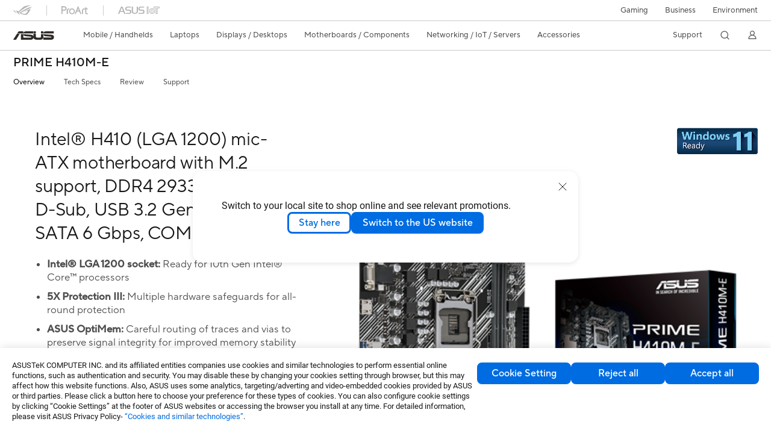

--- FILE ---
content_type: text/html; charset=utf-8
request_url: https://www.asus.com/motherboards-components/motherboards/prime/prime-h410m-e/
body_size: 103917
content:
<!doctype html>
<html data-n-head-ssr dir="ltr" lang="en-us" data-n-head="%7B%22dir%22:%7B%22ssr%22:%22ltr%22%7D,%22lang%22:%7B%22ssr%22:%22en-us%22%7D%7D">
  <head >
    <title>PRIME H410M-E｜Motherboards｜ASUS Global</title><meta data-n-head="ssr" charset="utf-8"><meta data-n-head="ssr" name="viewport" content="width=device-width, initial-scale=1, maximum-scale=5.0"><meta data-n-head="ssr" name="format-detection" content="telephone=no"><meta data-n-head="ssr" data-hid="description" name="description" content="Unleash full potential with PRIME H410M-E, the pinnacle of tech upgrades. Experience superior performance, superior cooling, and unmatched user control."><meta data-n-head="ssr" data-hid="og:title" property="og:title" content="PRIME H410M-E｜Motherboards｜ASUS Global"><meta data-n-head="ssr" data-hid="og:type" property="og:type" content="website"><meta data-n-head="ssr" data-hid="og:site_name" property="og:site_name" content="ASUS Global"><meta data-n-head="ssr" data-hid="og:description" property="og:description" content="Unleash full potential with PRIME H410M-E, the pinnacle of tech upgrades. Experience superior performance, superior cooling, and unmatched user control."><meta data-n-head="ssr" data-hid="og:url" property="og:url" content="https://www.asus.com/motherboards-components/motherboards/prime/prime-h410m-e/"><meta data-n-head="ssr" data-hid="og:image" property="og:image" content="https://www.asus.com/media/global/gallery/cdrhcxg7gtwfagts_setting_xxx_0_90_end_2000.png"><meta data-n-head="ssr" data-hid="twitter:title" property="twitter:title" content="PRIME H410M-E｜Motherboards｜ASUS Global"><meta data-n-head="ssr" data-hid="twitter:site" property="twitter:site" content="@ASUS"><meta data-n-head="ssr" data-hid="twitter:description" property="twitter:description" content="Unleash full potential with PRIME H410M-E, the pinnacle of tech upgrades. Experience superior performance, superior cooling, and unmatched user control."><meta data-n-head="ssr" data-hid="twitter:card" property="twitter:card" content="summary_large_image"><meta data-n-head="ssr" data-hid="twitter:image" property="twitter:image" content=""><link data-n-head="ssr" rel="icon" type="image/x-icon" href="/new_asus_ico_256x256.png"><link data-n-head="ssr" rel="alternate" hreflang="bg-BG" href="https://www.asus.com/bg/motherboards-components/motherboards/prime/prime-h410m-e/"><link data-n-head="ssr" rel="alternate" hreflang="de-CH" href="https://www.asus.com/ch-de/motherboards-components/motherboards/prime/prime-h410m-e/"><link data-n-head="ssr" rel="alternate" hreflang="de-DE" href="https://www.asus.com/de/motherboards-components/motherboards/prime/prime-h410m-e/"><link data-n-head="ssr" rel="alternate" hreflang="el-GR" href="https://www.asus.com/gr/motherboards-components/motherboards/prime/prime-h410m-e/"><link data-n-head="ssr" rel="alternate" hreflang="en" href="https://www.asus.com/motherboards-components/motherboards/prime/prime-h410m-e/"><link data-n-head="ssr" rel="alternate" hreflang="en-AE" href="https://www.asus.com/me-en/motherboards-components/motherboards/all-series/prime-h410m-e/"><link data-n-head="ssr" rel="alternate" hreflang="en-AU" href="https://www.asus.com/au/motherboards-components/motherboards/prime/prime-h410m-e/"><link data-n-head="ssr" rel="alternate" hreflang="en-CA" href="https://www.asus.com/ca-en/motherboards-components/motherboards/prime/prime-h410m-e/"><link data-n-head="ssr" rel="alternate" hreflang="en-CH" href="https://www.asus.com/ch-en/motherboards-components/motherboards/prime/prime-h410m-e/"><link data-n-head="ssr" rel="alternate" hreflang="en-EE" href="https://www.asus.com/bt/motherboards-components/motherboards/prime/prime-h410m-e/"><link data-n-head="ssr" rel="alternate" hreflang="en-GB" href="https://www.asus.com/uk/motherboards-components/motherboards/prime/prime-h410m-e/"><link data-n-head="ssr" rel="alternate" hreflang="en-GR" href="https://www.asus.com/gr-en/motherboards-components/motherboards/prime/prime-h410m-e/"><link data-n-head="ssr" rel="alternate" hreflang="en-HK" href="https://www.asus.com/hk-en/motherboards-components/motherboards/prime/prime-h410m-e/"><link data-n-head="ssr" rel="alternate" hreflang="en-LK" href="https://www.asus.com/lk/motherboards-components/motherboards/prime/prime-h410m-e/"><link data-n-head="ssr" rel="alternate" hreflang="en-LT" href="https://www.asus.com/bt/motherboards-components/motherboards/prime/prime-h410m-e/"><link data-n-head="ssr" rel="alternate" hreflang="en-LV" href="https://www.asus.com/bt/motherboards-components/motherboards/prime/prime-h410m-e/"><link data-n-head="ssr" rel="alternate" hreflang="en-MY" href="https://www.asus.com/my/motherboards-components/motherboards/prime/prime-h410m-e/"><link data-n-head="ssr" rel="alternate" hreflang="en-NZ" href="https://www.asus.com/nz/motherboards-components/motherboards/prime/prime-h410m-e/"><link data-n-head="ssr" rel="alternate" hreflang="en-PH" href="https://www.asus.com/ph/motherboards-components/motherboards/prime/prime-h410m-e/"><link data-n-head="ssr" rel="alternate" hreflang="en-RS" href="https://www.asus.com/rs-en/motherboards-components/motherboards/prime/prime-h410m-e/"><link data-n-head="ssr" rel="alternate" hreflang="en-SA" href="https://www.asus.com/sa-en/motherboards-components/motherboards/all-series/prime-h410m-e/"><link data-n-head="ssr" rel="alternate" hreflang="en-US" href="https://www.asus.com/us/motherboards-components/motherboards/prime/prime-h410m-e/"><link data-n-head="ssr" rel="alternate" hreflang="en-ZA" href="https://www.asus.com/za/motherboards-components/motherboards/prime/prime-h410m-e/"><link data-n-head="ssr" rel="alternate" hreflang="es-ES" href="https://www.asus.com/es/motherboards-components/motherboards/prime/prime-h410m-e/"><link data-n-head="ssr" rel="alternate" hreflang="es-MX" href="https://www.asus.com/mx/motherboards-components/motherboards/prime/prime-h410m-e/"><link data-n-head="ssr" rel="alternate" hreflang="fr-CA" href="https://www.asus.com/ca-fr/motherboards-components/motherboards/prime/prime-h410m-e/"><link data-n-head="ssr" rel="alternate" hreflang="fr-CH" href="https://www.asus.com/ch-fr/motherboards-components/motherboards/prime/prime-h410m-e/"><link data-n-head="ssr" rel="alternate" hreflang="fr-FR" href="https://www.asus.com/fr/motherboards-components/motherboards/prime/prime-h410m-e/"><link data-n-head="ssr" rel="alternate" hreflang="id-ID" href="https://www.asus.com/id/motherboards-components/motherboards/prime/prime-h410m-e/"><link data-n-head="ssr" rel="alternate" hreflang="it-IT" href="https://www.asus.com/it/motherboards-components/motherboards/prime/prime-h410m-e/"><link data-n-head="ssr" rel="alternate" hreflang="ja-JP" href="https://www.asus.com/jp/motherboards-components/motherboards/prime/prime-h410m-e/"><link data-n-head="ssr" rel="alternate" hreflang="ko-KR" href="https://www.asus.com/kr/motherboards-components/motherboards/prime/prime-h410m-e/"><link data-n-head="ssr" rel="alternate" hreflang="nl-BE" href="https://www.asus.com/be-nl/motherboards-components/motherboards/prime/prime-h410m-e/"><link data-n-head="ssr" rel="alternate" hreflang="nl-NL" href="https://www.asus.com/nl/motherboards-components/motherboards/prime/prime-h410m-e/"><link data-n-head="ssr" rel="alternate" hreflang="no-NO" href="https://www.asus.com/no/motherboards-components/motherboards/prime/prime-h410m-e/"><link data-n-head="ssr" rel="alternate" hreflang="pt-BR" href="https://www.asus.com/br/motherboards-components/motherboards/prime/prime-h410m-e/"><link data-n-head="ssr" rel="alternate" hreflang="sl-si" href="https://www.asus.com/si/motherboards-components/motherboards/prime/prime-h410m-e/"><link data-n-head="ssr" rel="alternate" hreflang="sr-RS" href="https://www.asus.com/rs/motherboards-components/motherboards/prime/prime-h410m-e/"><link data-n-head="ssr" rel="alternate" hreflang="sv-SE" href="https://www.asus.com/se/motherboards-components/motherboards/prime/prime-h410m-e/"><link data-n-head="ssr" rel="alternate" hreflang="th-TH" href="https://www.asus.com/th/motherboards-components/motherboards/prime/prime-h410m-e/"><link data-n-head="ssr" rel="alternate" hreflang="tr-TR" href="https://www.asus.com/tr/motherboards-components/motherboards/prime/prime-h410m-e/"><link data-n-head="ssr" rel="alternate" hreflang="uk-UA" href="https://www.asus.com/ua-ua/motherboards-components/motherboards/prime/prime-h410m-e/"><link data-n-head="ssr" rel="alternate" hreflang="vi-VN" href="https://www.asus.com/vn/motherboards-components/motherboards/prime/prime-h410m-e/"><link data-n-head="ssr" rel="alternate" hreflang="zh-CN" href="https://www.asus.com.cn/motherboards-components/motherboards/prime/prime-h410m-e/"><link data-n-head="ssr" rel="alternate" hreflang="zh-HK" href="https://www.asus.com/hk/motherboards-components/motherboards/prime/prime-h410m-e/"><link data-n-head="ssr" rel="alternate" hreflang="zh-TW" href="https://www.asus.com/tw/motherboards-components/motherboards/prime/prime-h410m-e/"><link data-n-head="ssr" rel="canonical" href="https://www.asus.com/motherboards-components/motherboards/prime/prime-h410m-e/"><script data-n-head="ssr" src="" async></script><script data-n-head="ssr" src="" async></script><script data-n-head="ssr" type="text/javascript">(function (w, d, s, l, i) {
          w[l] = w[l] || [];
          w[l].push({'gtm.start': new Date().getTime(), event: 'gtm.js' });
          var f = d.getElementsByTagName(s)[0],
          j = d.createElement(s),
          dl = l != "dataLayer" ? "&l=" + l : "";
          j.defer = true;
          j.src = "https://www.googletagmanager.com/gtm.js?id=" + i + dl;
          f.parentNode.insertBefore(j, f);
          })(window, document, "script", "dataLayer", "GTM-NJRLM8");
          </script><script data-n-head="ssr" type="text/javascript" src="/nuxtStatic/js/jquery.min.js"></script><script data-n-head="ssr" type="text/javascript">window.AsusAPIConfig = {"system":"asus","websitePath":"global","theme":"asus","campaignId":"9f66f36a-32c8-454b-b4fb-b3c9b35f04b1","showHeaderPopUp":true}; </script><script data-n-head="ssr" type="text/javascript" src="https://dlcdnimgs.asus.com/vendor/subscribe-form/js/subscribeform.min.js"></script><script data-n-head="ssr" type="text/javascript" src="https://dlcdnimgs.asus.com/vendor/public/fonts/js/roboto.js" async></script><script data-n-head="ssr" data-hid="nuxt-jsonld-72029346" type="application/ld+json">
[
  {
    "@context": "http://schema.org",
    "@type": "Product",
    "@id": "https://www.asus.com/motherboards-components/motherboards/prime/prime-h410m-e/",
    "name": "PRIME H410M-E",
    "image": [
      "https://www.asus.com/media/global/gallery/cdrhcxg7gtwfagts_setting_xxx_0_90_end_2000.png",
      "https://www.asus.com/media/global/gallery/of83patro5kcolch_setting_xxx_0_90_end_2000.png",
      "https://www.asus.com/media/global/gallery/eny4kwaaczopaagy_setting_xxx_0_90_end_2000.png",
      "https://www.asus.com/media/global/gallery/fjrf3otja7t2ssbt_setting_xxx_0_90_end_2000.png",
      "https://www.asus.com/media/global/gallery/yh7lpgiqg2fxs2o9_setting_xxx_0_90_end_2000.png",
      "https://www.asus.com/media/global/gallery/eavrwggww1rxj01o_setting_xxx_0_90_end_2000.png"
    ],
    "description": "Unleash full potential with PRIME H410M-E, the pinnacle of tech upgrades. Experience superior performance, superior cooling, and unmatched user control.",
    "sku": 14731,
    "brand": {
      "@type": "Thing",
      "name": "ASUS"
    }
  },
  {
    "@context": "https://schema.org",
    "@type": "BreadcrumbList",
    "itemListElement": [
      {
        "@type": "ListItem",
        "position": 1,
        "name": "Motherboards / Components",
        "item": ""
      },
      {
        "@type": "ListItem",
        "position": 2,
        "name": "Motherboards",
        "item": ""
      },
      {
        "@type": "ListItem",
        "position": 3,
        "name": "PRIME",
        "item": "https://www.asus.com/motherboards-components/motherboards/prime/"
      },
      {
        "@type": "ListItem",
        "position": 4,
        "name": "PRIME H410M-E",
        "item": "https://www.asus.com/motherboards-components/motherboards/prime/prime-h410m-e/"
      }
    ]
  }
]
</script><link rel="stylesheet" href="/_nuxt/d03fa1105.css"><link rel="stylesheet" href="/_nuxt/9d2291105.css"><link rel="stylesheet" href="/_nuxt/f95561105.css"><link rel="stylesheet" href="/_nuxt/8a6e31105.css"><link rel="stylesheet" href="/_nuxt/360361105.css"><link rel="stylesheet" href="/_nuxt/091c61105.css"><link rel="stylesheet" href="/_nuxt/a84ff1105.css"><link rel="stylesheet" href="/_nuxt/2f3301105.css"><link rel="stylesheet" href="/_nuxt/419a11105.css"><link rel="stylesheet" href="/_nuxt/b55661105.css"><link rel="stylesheet" href="/_nuxt/e90771105.css"><link rel="stylesheet" href="/_nuxt/39d8d1105.css"><link rel="stylesheet" href="/_nuxt/ec3761105.css"><link rel="stylesheet" href="/_nuxt/6eb9c1105.css"><link rel="stylesheet" href="/_nuxt/516c91105.css">
  </head>
  <body >
    <div data-server-rendered="true" id="__nuxt"><!----><div id="__layout"><div id="_defaultWrapper"><noscript><iframe src="//www.googletagmanager.com/ns.html?id=GTM-NJRLM8" height="0" width="0" style="display:none;visibility:hidden"></iframe></noscript> <div role="navigation" id="OfficialHeaderWrapper" lang="en-us" class="headerExternal asusOfficialHeader Header__headerWrapper__2E1QH" style="--space-width:0px;"><div id="wrapperDesktop" class="Header__wrapperDesktop__h6Pb2 Header__themeWhite__1yGlc"><div class="Header__accessibilitTool__21iRj"><button tabindex="0" aria-label="Skip to content" class="Header__skipToContent__2ar4U">
        Skip to content
      </button> <a tabindex="0" href="https://www.asus.com/content/Accessibility-Policy/" class="Header__accessibilityHelp__3yDRu">
        Accessibility help
      </a></div> <div id="headerLayerOne" class="Header__headerLayerOne__xBqqu"><div class="Header__headerLayerOneContainer__2nUEJ Header__themeWhite__1yGlc"><div class="Header__topLeftMenu__iiqYG Header__themeWhite__1yGlc"><div class="Header__imageContainer__2KPMI Header__themeWhite__1yGlc Header__firstItem__3aTuO"><a href="https://rog.asus.com/" target="_blank" rel="" class="Header__logo__22hjG"><img src="https://www.asus.com/media/Odin/images/header/ROG_normal.svg" alt="ROG" class="Header__defaultImage__1kdR0"> <img src="https://www.asus.com/media/Odin/images/header/ROG_hover.svg" alt="ROG" class="Header__hoverImage__1OOKy"></a></div><div class="Header__imageContainer__2KPMI Header__themeWhite__1yGlc"><a href="https://www.asus.com/ProArt/" target="_Self" rel="" class="Header__logo__22hjG"><img src="https://www.asus.com/media/Odin/images/header/ProArt_normal.svg" alt="ProArt" class="Header__defaultImage__1kdR0"> <img src="https://www.asus.com/media/Odin/images/header/ProArt_hover.svg" alt="ProArt" class="Header__hoverImage__1OOKy"></a></div><div class="Header__imageContainer__2KPMI Header__themeWhite__1yGlc"><a href="https://iot.asus.com/" target="_blank" rel="" class="Header__logo__22hjG"><img src="https://www.asus.com/media/Odin/images/header/IoT_normal.svg" alt="ASUS IoT" class="Header__defaultImage__1kdR0"> <img src="https://www.asus.com/media/Odin/images/header/IoT_hover.svg" alt="ASUS IoT" class="Header__hoverImage__1OOKy"></a></div></div> <div class="Header__topRightMenu__2ix8W Header__themeWhite__1yGlc"><div tabindex="0" role="button" aria-haspopup="true" aria-expanded="false" class="Header__themeWhite__1yGlc Header__topRightMenuItem__1W7va"><div><span class="Header__textContainer__1zgYq">
                  Gaming
                </span> <!----></div></div><div class="Header__themeWhite__1yGlc Header__topRightMenuItem__1W7va"><div><a href="https://www.asus.com/business/" target="_Blank" rel="" class="Header__textContainer__1zgYq">
                  Business
                </a></div></div><div class="Header__themeWhite__1yGlc Header__topRightMenuItem__1W7va"><div><a href="https://www.asus.com/content/sustainability-environment/" target="_Blank" rel="" class="Header__textContainer__1zgYq">
                  Environment
                </a></div></div></div></div></div> <div class="Header__headerBar__1csGL Header__themeWhite__1yGlc"><div tabindex="0" role="button" aria-label="menu open button" class="Header__menuOpenBtn__1uNJE Header__themeWhite__1yGlc"></div> <div class="Header__asusLogoContainer__18Tvl"><div role="link" tabindex="0" aria-label="ASUS Official Site Homepage" class="Header__asusLogo__3kBbE Header__themeWhite__1yGlc"></div></div> <div class="Header__searchAndCart__3PK6X"><div aria-label="Search" role="button" tabindex="0" class="Header__item__zmemY Header__search__2Wbxu Header__themeWhite__1yGlc"></div> <!----></div></div> <div class="HeaderSearchDropDownMenu__wrapperSearchDropDownMenu__31mT8"><div class="HeaderSearchDropDownMenu__headerSearchDropDownMenu__TfL4d"><div class="HeaderSearchDropDownMenu__innerWeaper__1jtC7" style="display:none;"><div class="HeaderSearchDropDownMenu__searchInputContainerBox__3Baaj"><div class="HeaderSearchDropDownMenu__searchInputContainer__2NlT1"><!----> <input type="text" maxlength="250" role="combobox" aria-label="Search ASUS.com" aria-autocomplete="list" aria-owns="Quick links suggestion" aria-expanded="false" placeholder="Search ASUS.com" value="" class="HeaderSearchDropDownMenu__searchInput__2r0So HeaderSearchDropDownMenu__noKeyWord__1MjlB"> <div tabindex="0" role="button" aria-label="Clear search term" class="HeaderSearchDropDownMenu__closeSearchIcon__31ILF" style="display:none;"><svg width="24" height="24" viewBox="0 0 24 24" fill="none" xmlns="http://www.w3.org/2000/svg" svg-inline role="presentation" focusable="false" tabindex="-1"><path d="M18 6L6 18M6 6l12 12" stroke="#181818" stroke-linecap="round"></path></svg></div></div> <!----></div> <!----></div> <div class="HeaderSearchDropDownMenu__overlayer__3nIPD"></div></div></div> <div class="Header__windowMask__39j-5"></div> <div class="Header__headerLayerTwo__115Eu"><div class="Header__headerLayerTwoContainer__2nAz4"><div class="Header__asusLogoContainer__18Tvl"><div role="link" tabindex="0" aria-label="ASUS Official Site Homepage" class="Header__asusLogo__3kBbE Header__themeWhite__1yGlc"></div></div> <div class="Header__spaceForAsusLogo__1k1A-"></div> <div class="Header__sideMenuClose__CrXWr"><div tabindex="-1" aria-label="menu close button" aria-hidden="true" class="Header__closeBtn__2npQc Header__themeWhite__1yGlc"></div></div> <div class="Header__navContainer__beKIL"><nav aria-label="Navigation" class="mainNavigationList Header__mainNavigationList__2LD5y"><!----> <!----> <div tabindex="0" role="button" aria-haspopup="menu" aria-expanded="false" class="mainNavigationItem Header__mainNavigationItem__26BOR Header__themeWhite__1yGlc"><span>
                  Mobile / Handhelds
                </span> <span class="Header__toggleBtn__22kb_ Header__openBtn__3InIG"></span></div> <div class="Header__spaceForMenuItem__14d_b"></div> <!----><div tabindex="0" role="button" aria-haspopup="menu" aria-expanded="false" class="mainNavigationItem Header__mainNavigationItem__26BOR Header__themeWhite__1yGlc"><span>
                  Laptops
                </span> <span class="Header__toggleBtn__22kb_ Header__openBtn__3InIG"></span></div> <div class="Header__spaceForMenuItem__14d_b"></div> <!----><div tabindex="0" role="button" aria-haspopup="menu" aria-expanded="false" class="mainNavigationItem Header__mainNavigationItem__26BOR Header__themeWhite__1yGlc"><span>
                  Displays / Desktops
                </span> <span class="Header__toggleBtn__22kb_ Header__openBtn__3InIG"></span></div> <div class="Header__spaceForMenuItem__14d_b"></div> <!----><div tabindex="0" role="button" aria-haspopup="menu" aria-expanded="false" class="mainNavigationItem Header__mainNavigationItem__26BOR Header__themeWhite__1yGlc"><span>
                  Motherboards / Components
                </span> <span class="Header__toggleBtn__22kb_ Header__openBtn__3InIG"></span></div> <div class="Header__spaceForMenuItem__14d_b"></div> <!----><div tabindex="0" role="button" aria-haspopup="menu" aria-expanded="false" class="mainNavigationItem Header__mainNavigationItem__26BOR Header__themeWhite__1yGlc"><span>
                  Networking / IoT / Servers
                </span> <span class="Header__toggleBtn__22kb_ Header__openBtn__3InIG"></span></div> <div class="Header__spaceForMenuItem__14d_b"></div> <!----><div tabindex="0" role="button" aria-haspopup="menu" aria-expanded="false" class="mainNavigationItem Header__mainNavigationItem__26BOR Header__themeWhite__1yGlc"><span>
                  Accessories
                </span> <span class="Header__toggleBtn__22kb_ Header__openBtn__3InIG"></span></div> <div class="Header__spaceForMenuItem__14d_b"></div> <!----> <div class="Header__sideMenuContentSection__2UXUJ"><div class="Header__item__zmemY"><div tabindex="0" aria-expanded="false" class="Header__levelOneList__1pHn3">
                      Support
                      <span class="Header__toggleBtn__22kb_ Header__openBtn__3InIG Header__show__14ec2"></span> <span class="Header__toggleBtn__22kb_ Header__collapseBtn__-yBN9"></span></div> <div class="Header__levelTwoListBox__1rdVc" style="display:none;"><a href="https://www.asus.com/support/" tabindex="-1" target="_Blank" rel="" class="Header__levelTwoList__oZVZ2">
                      Support
                    </a><a href="https://zentalk.asus.com/" tabindex="-1" target="_Blank" rel="" class="Header__levelTwoList__oZVZ2">
                      ZenTalk
                    </a><a href="https://www.asus.com/support/Download-Center/" tabindex="-1" target="_Self" rel="" class="Header__levelTwoList__oZVZ2">
                      Drivers and manuals
                    </a><a href="https://www.asus.com/support/rma-location" tabindex="-1" target="_Self" rel="" class="Header__levelTwoList__oZVZ2">
                      Check repair status
                    </a><a href="https://www.asus.com/support/MyASUS-deeplink/" tabindex="-1" target="_Self" rel="" class="Header__levelTwoList__oZVZ2">
                      MyASUS
                    </a></div></div> <div class="Header__item__zmemY"><div tabindex="0" role="button" aria-label="Member Account" aria-expanded="false" class="Header__levelOneList__1pHn3 Header__member__1MdQw Header__themeWhite__1yGlc">
                  My Account
                  <span class="Header__toggleBtn__22kb_ Header__openBtn__3InIG Header__show__14ec2"></span> <span class="Header__toggleBtn__22kb_ Header__collapseBtn__-yBN9"></span></div> <!----></div></div> <div class="Header__sideMenuContentSection__2UXUJ"><div class="Header__item__zmemY"><div tabindex="0" role="button" aria-expanded="false" class="Header__levelOneList__1pHn3">
                      Gaming
                      <span class="Header__toggleBtn__22kb_ Header__openBtn__3InIG Header__show__14ec2"></span> <span class="Header__toggleBtn__22kb_ Header__collapseBtn__-yBN9"></span></div> <div class="Header__levelTwoListBox__1rdVc" style="display:none;"><a href="https://rog.asus.com/" tabindex="-1" target="_Blank" rel="" class="Header__levelTwoList__oZVZ2">
                      ROG - Republic of Gamers
                    </a><a href="https://www.asus.com/campaign/tuf-gaming/" tabindex="-1" target="_Blank" rel="" class="Header__levelTwoList__oZVZ2">
                      TUF Gaming
                    </a></div></div><div class="Header__item__zmemY"><div tabindex="0" role="button" aria-expanded="false" class="Header__levelOneList__1pHn3"><a href="https://www.asus.com/business/" target="_Blank" rel="">
                        Business
                      </a></div> <div class="Header__levelTwoListBox__1rdVc" style="display:none;"></div></div><div class="Header__item__zmemY"><div tabindex="0" role="button" aria-expanded="false" class="Header__levelOneList__1pHn3"><a href="https://www.asus.com/content/sustainability-environment/" target="_Blank" rel="">
                        Environment
                      </a></div> <div class="Header__levelTwoListBox__1rdVc" style="display:none;"></div></div> <div class="Header__item__zmemY"><a href="https://rog.asus.com/" target="_Blank" rel=""><div class="Header__levelOneList__1pHn3"><img src="https://www.asus.com/media/Odin/images/header/ROG_hover.svg" alt="ROG" class="Header__defaultImage__1kdR0"></div></a></div><div class="Header__item__zmemY"><a href="https://www.asus.com/ProArt/" target="_Self" rel=""><div class="Header__levelOneList__1pHn3"><img src="https://www.asus.com/media/Odin/images/header/ProArt_hover.svg" alt="ProArt" class="Header__defaultImage__1kdR0"></div></a></div><div class="Header__item__zmemY"><a href="https://iot.asus.com/" target="" rel=""><div class="Header__levelOneList__1pHn3"><img src="https://www.asus.com/media/Odin/images/header/IoT_hover.svg" alt="ASUS IoT" class="Header__defaultImage__1kdR0"></div></a></div></div> <div class="Header__sideMenuMobileSpace__WoCC_"></div></nav> <div class="Header__subNavigationList__1Wmem"><div tabindex="0" role="button" aria-haspopup="true" aria-expanded="false" class="Header__secondRightMenuItem__nevQN Header__themeWhite__1yGlc Header__hasBottomLine__2D8OJ"><div class="Header__inlineFlex__1Jk6H"><span>
                      Support
                    </span> <!----></div></div> <div class="Header__spaceForMenuItem__14d_b"></div> <div tabindex="0" aria-label="Search" role="button" aria-expanded="false" class="headerIcon Header__searchAndMemberFeatureItem__OxZtB Header__search__2Wbxu Header__themeWhite__1yGlc"></div> <!----> <!----> <div class="Header__spaceForMenuItem__14d_b"></div> <div tabindex="0" aria-label="Member Account" role="button" aria-expanded="false" class="headerIcon Header__searchAndMemberFeatureItem__OxZtB Header__member__1MdQw Header__themeWhite__1yGlc"><!----></div></div></div></div></div> <div></div></div> <!----></div> <div role="main"><div class="LevelFourProductPage__wrapper__1C9P7 LevelFourProductPage__themeWhite__1M-qy"><div class="popup__wrapper__2FNrG" style="z-index:12001;display:none;"><div class="popup__popUpBg__DRZyO"><div class="popup__popUp__2CkQf"><svg width="16" height="16" viewBox="0 0 16 16" fill="none" xmlns="http://www.w3.org/2000/svg" svg-inline role="presentation" focusable="false" tabindex="-1" class="svg-icon" style="display:none;"><path d="M14 2L2 14M2 2l12 12" stroke="#666" stroke-linecap="round"></path></svg> <!----> <div class="popup__popUpBody__2s7WC"><div class="popup__seeMoreMask__3uyoq" style="display:none;"></div> <div class="popup__container__3XVNx"><div class="popup__content__28Bb1"><div></div> <div></div> <div></div></div></div></div> <div class="popup__popUpBtn__2qg6T"><div tabindex="0" aria-label="No" class="popup__cancelBtn__2S3pr">
          
        </div> <a href="#" data-theme="Blue60" target="_self" rel="" aria-label="Yes" role="button" tabindex="0" class="SolidButton__normal__3XdQd SolidButton__btn__1NmTw popup__blueButton__1STO8"><span class="SolidButton__btnText__GZc-q">
          
        </span></a></div></div></div></div> <div class="asusOfficialProductMenu LevelFourProductPageHeader__wrapper__1tvNu"><div class="LevelFourProductPageHeader__mainWrapper__3il6B undefined"><!----> <div class="LevelFourProductPageHeader__subMenuWrapper__1Isbi" style="display:none;"><div class="LevelFourProductPageHeader__modelNameContainer__1v7C1"><!----> <h1 tabindex="0" class="LevelFourProductPageHeader__modelName__70ttK">PRIME H410M-E</h1></div> <div class="LevelFourProductPageHeader__productTabListContainer__BdhBb"><div tabindex="0" id="mainTabIndex" class="LevelFourProductPageHeader__mainTabIndex__1_WN-"></div> <ul class="mainTab LevelFourProductPageHeader__mainTab__SzkNa"><li class="tabItem LevelFourProductPageHeader__tabItem__Wf0N5"><!----> <a href="https://www.asus.com/motherboards-components/motherboards/prime/prime-h410m-e/" target="_self" rel="" class="LevelFourProductPageHeader__tabItemLink__2WJxl LevelFourProductPageHeader__tabItemLinkNoSub__2dOlt">
                Overview
              </a> <!----></li><li class="tabItem LevelFourProductPageHeader__tabItem__Wf0N5"><a href="https://www.asus.com/motherboards-components/motherboards/prime/prime-h410m-e/techspec/" target="_self" rel="" class="LevelFourProductPageHeader__tabItemLink__2WJxl LevelFourProductPageHeader__tabItemLinkNoSub__2dOlt">
                Tech Specs
              </a> <!----> <!----></li><li class="tabItem LevelFourProductPageHeader__tabItem__Wf0N5"><a href="https://www.asus.com/motherboards-components/motherboards/prime/prime-h410m-e/review/" target="_self" rel="" class="LevelFourProductPageHeader__tabItemLink__2WJxl LevelFourProductPageHeader__tabItemLinkNoSub__2dOlt">
                Review
              </a> <!----> <!----></li><li class="tabItem LevelFourProductPageHeader__tabItem__Wf0N5"><a href="https://www.asus.com/motherboards-components/motherboards/prime/prime-h410m-e/helpdesk_knowledge/" target="_self" rel="" class="LevelFourProductPageHeader__tabItemLink__2WJxl LevelFourProductPageHeader__tabItemLinkNoSub__2dOlt">
                Support
              </a> <!----> <!----></li></ul></div></div> <div class="LevelFourProductPageHeader__priceAndButtonWrapper__P3Fj7"><div class="LevelFourProductPageHeader__modelNameContainer__1v7C1 LevelFourProductPageHeader__modelNameContainerMobile__1FQeD"><!----> <div tabindex="0" class="LevelFourProductPageHeader__modelName__70ttK">PRIME H410M-E</div> <div role="button" aria-label="product menu open button" tabindex="0" aria-expanded="false" class="LevelFourProductPageHeader__cursorPointer__kKWYK"><svg width="16" height="16" viewBox="0 0 16 16" fill="none" xmlns="http://www.w3.org/2000/svg" svg-inline="" role="presentation" focusable="false" tabindex="-1" class="LevelFourProductPageHeader__menuClose__1WVTB LevelFourProductPageHeader__menuOpen__1SFka"><path d="M2.5 11L8 5.3l5.5 5.7" stroke="#181818" stroke-miterlimit="10" stroke-linecap="round" stroke-linejoin="round"></path></svg></div></div> <div class="LevelFourProductPageHeader__ecButtonContainer__axJ6i"><div class="LevelFourProductPageHeader__ecButtonRow__EL3vK"><!----> <div class="LevelFourProductPageHeader__btnContainer__3orA6"><!----> <!----> <!----></div></div> <!----></div></div></div></div> <!----> <div><section class="KvSummary__KvSummaryOP__2kb6- KvSummary__themeWhite__21KI0"><div class="KvSummary__KvSummaryOPInnerWrapper__2Dwjy"><div class="KvSummary__content__1uWlC"><div class="KvSummary__productHeadiing__UPRDo KvSummary__themeWhite__21KI0">Intel® H410 (LGA 1200) mic-ATX motherboard with M.2 support, DDR4 2933MHz, HDMI, D-Sub, USB 3.2 Gen 1 ports, SATA 6 Gbps, COM header</div> <div class="KvSummary__productIntro__1WXF- KvSummary__themeWhite__21KI0"><ul>
     <li><strong>Intel&#174; LGA 1200 socket:</strong> Ready for 10th Gen Intel&#174; Core&#8482; processors
     </li>
     <li><strong>5X Protection III:</strong> Multiple hardware safeguards for all-round protection
     </li>
     <li><strong>ASUS OptiMem:</strong> Careful routing of traces and vias to preserve signal integrity for improved memory stability
     </li>
     <li><strong>Ultrafast connectivity:</strong> M.2, 1 Gb Ethernet, USB 3.2 Gen 1 Type-A</li>
</ul></div> <!----></div> <div class="KvSummary__OPProductMainImage__1Dy4f"><div class="KvSummary__logoWrapper__2hRTy"><div class="KvSummary__logoBox__18N0x"><img src="https://dlcdnwebimgs.asus.com/gain/fb593f4a-da31-475a-a57e-d30b3245b98e/h44" srcset="https://dlcdnwebimgs.asus.com/gain/fb593f4a-da31-475a-a57e-d30b3245b98e/h44 1x, https://dlcdnwebimgs.asus.com/gain/fb593f4a-da31-475a-a57e-d30b3245b98e/ 2x" alt="Win11"></div></div> <div class="KvSummary__imageWrapper__3tn4t KvSummary__hasLogo__1f140"><picture><source media="(min-width: 1280px)" srcset="https://www.asus.com/media/global/products/s2i96l2bqhnw1mhz/P_setting_xxx_0_90_end_500.png"> <source media="(min-width: 731px) and (max-width:1279px)" srcset="https://www.asus.com/media/global/products/s2i96l2bqhnw1mhz/P_setting_xxx_0_90_end_500.png"> <source media="(max-width: 730px)" srcset="https://www.asus.com/media/global/products/s2i96l2bqhnw1mhz/P_setting_xxx_0_90_end_500.png"> <img src="https://www.asus.com/media/global/products/s2i96l2bqhnw1mhz/P_setting_xxx_0_90_end_500.png" alt="PRIME H410M-E"></picture></div> <div class="KvSummary__compareRow__1GC5a KvSummary__themeWhite__21KI0"><div tabindex="0" role="checkbox" aria-label="Compare" aria-checked="false" class="wrapper wrapperCenter KvSummary White CompareCheckBox__wrapper__320u6 CompareCheckBox__wrapperCenter__1nHp1 CompareCheckBox__KvSummary__3OReY CompareCheckBox__White__D43jZ KvSummary__addToCompare__1meOI"><div class="divCheckBox CompareCheckBox__divCheckBox__VSl5G"></div> <div class="customCheckBox CompareCheckBox__customCheckBox__2BBVU"><span class="labelText CompareCheckBox__labelText__2PsDG"><span>
              Compare
            </span></span></div></div></div></div></div></section> <div id="product_gallery" windowWidth="0"><host-element id="host"><div shadowrootmode="open"><link rel="stylesheet" href="https://www.asus.com/nuxtStatic/css/pdc/swiper.css"> <link rel="stylesheet" href="https://www.asus.com/nuxtStatic/css/pdc/galleryShow.css"> <div class="galleryShow themeWhite GalleryShow__galleryShow__2MYTS GalleryShow__themeWhite__jJu42"><div class="galleryShowNormal GalleryShow__galleryShowNormal__1vf8N"><div class="magnifierColor GalleryShow__magnifierColor__216GL"><div tabindex="0" aria-label="View PRIME H410M-E front view in full screen" role="button" alt="search icon" class="searchBtn searchBtn searchIcon themeWhite GalleryShow__searchIcon__41kPS GalleryShow__themeWhite__jJu42"><!----> <svg width="36" height="36" viewBox="0 0 36 36" fill="none" xmlns="http://www.w3.org/2000/svg" svg-inline role="presentation" focusable="false" tabindex="-1"><path d="M24.345 24.345L30 30m-2.914-13.457c0 5.823-4.72 10.543-10.543 10.543C10.72 27.086 6 22.366 6 16.543 6 10.72 10.72 6 16.543 6c5.823 0 10.543 4.72 10.543 10.543z" stroke="#666" stroke-width="2" stroke-linecap="round"></path></svg></div> <div class="chooseColor GalleryShow__chooseColor__1bEUD"><div role="radiogroup" aria-label="color options" class="colorSelectorChooseColor colorSelectorgalleryShow ColorSelector__colorSelectorChooseColor__UwG8d isWhiteCard galleryColorCircle ColorSelector__isWhiteCard___RJng ColorSelector__galleryColorCircle__3WXCQ"><div role="radio" tabindex="0" aria-label="" aria-checked="true" class="radioItem ColorSelector__radioItem___DaW5" style="display:;"><input id="null-0" type="radio" value="" checked="checked" class="themeWhite"> <label for="null-0" style="background-color:;color:transparent;"></label></div> <!----></div></div></div> <div class="imgContainer GalleryShow__imgContainer__3eG46"><div class="currentImageWrap GalleryShow__currentImageWrap__3JJrj"><picture><!----> <!----> <img src="https://www.asus.com/media/global/gallery/cdrhcxg7gtwfagts_setting_xxx_0_90_end_800.png" alt="PRIME H410M-E front view"></picture></div></div> <div class="galleryThumbnailsContainer themeWhite GalleryShow__galleryThumbnailsContainer__Kfy8w GalleryShow__themeWhite__jJu42" style="display:;"><div id="galleryThumbnails" class="galleryThumbnails GalleryShow__galleryThumbnails__cmXNk" style="display:none;"><div class="thumbnails-wrapper swiperWrapper GalleryShow__swiperWrapper__2Nchz"><div tabindex="0" class="thumbnails-slide thumbnailsSlide themeWhite GalleryShow__thumbnailsSlide__3MDOc GalleryShow__themeWhite__jJu42 thumbnailActive GalleryShow__thumbnailActive__3001r"><picture><!----> <!----> <img src="https://www.asus.com/media/global/gallery/cdrhcxg7gtwfagts_setting_xxx_0_90_end_80.png" alt="PRIME H410M-E front view"></picture></div><div tabindex="0" class="thumbnails-slide thumbnailsSlide themeWhite GalleryShow__thumbnailsSlide__3MDOc GalleryShow__themeWhite__jJu42"><picture><!----> <!----> <img src="https://www.asus.com/media/global/gallery/of83patro5kcolch_setting_xxx_0_90_end_80.png" alt="PRIME H410M-E front view, 45 degrees"></picture></div><div tabindex="0" class="thumbnails-slide thumbnailsSlide themeWhite GalleryShow__thumbnailsSlide__3MDOc GalleryShow__themeWhite__jJu42"><picture><!----> <!----> <img src="https://www.asus.com/media/global/gallery/eny4kwaaczopaagy_setting_xxx_0_90_end_80.png" alt="PRIME H410M-E front view, tilted 45 degrees"></picture></div><div tabindex="0" class="thumbnails-slide thumbnailsSlide themeWhite GalleryShow__thumbnailsSlide__3MDOc GalleryShow__themeWhite__jJu42"><picture><!----> <!----> <img src="https://www.asus.com/media/global/gallery/fjrf3otja7t2ssbt_setting_xxx_0_90_end_80.png" alt="PRIME H410M-E front view, 45 degrees"></picture></div><div tabindex="0" class="thumbnails-slide thumbnailsSlide themeWhite GalleryShow__thumbnailsSlide__3MDOc GalleryShow__themeWhite__jJu42"><picture><!----> <!----> <img src="https://www.asus.com/media/global/gallery/yh7lpgiqg2fxs2o9_setting_xxx_0_90_end_80.png" alt="PRIME H410M-E I/O ports closeup"></picture></div><div tabindex="0" class="thumbnails-slide thumbnailsSlide themeWhite GalleryShow__thumbnailsSlide__3MDOc GalleryShow__themeWhite__jJu42"><picture><!----> <!----> <img src="https://www.asus.com/media/global/gallery/eavrwggww1rxj01o_setting_xxx_0_90_end_80.png" alt="PRIME H410M-E What’s In the Box image"></picture></div></div></div> <div tabindex="0" id="ops-thumbnails-prev" class="thumbnailsButtonPrev themeWhite GalleryShow__thumbnailsButtonPrev__6S6qZ GalleryShow__themeWhite__jJu42" style="display:none;"><svg width="40" height="40" viewBox="0 0 40 40" fill="none" xmlns="http://www.w3.org/2000/svg" svg-inline role="presentation" focusable="false" tabindex="-1"><path d="M35 26L20 14 5 26" stroke="#B3B3B3" stroke-width="1.5" stroke-miterlimit="10" stroke-linecap="round" stroke-linejoin="round"></path></svg></div> <div tabindex="0" id="ops-thumbnails-next" aria-label="next button" class="thumbnailsButtonNext themeWhite GalleryShow__thumbnailsButtonNext__3TDJZ GalleryShow__themeWhite__jJu42" style="display:none;"><svg width="40" height="40" viewBox="0 0 40 40" fill="none" xmlns="http://www.w3.org/2000/svg" svg-inline role="presentation" focusable="false" tabindex="-1"><path d="M35 26L20 14 5 26" stroke="#B3B3B3" stroke-width="1.5" stroke-miterlimit="10" stroke-linecap="round" stroke-linejoin="round"></path></svg></div></div> <!----> <div class="choose3dOrAr GalleryShow__choose3dOrAr__1tC_7" style="display: none"><div><svg viewBox="0 0 28 28" fill="none" xmlns="http://www.w3.org/2000/svg" svg-inline role="presentation" focusable="false" tabindex="-1"><path fill-rule="evenodd" clip-rule="evenodd" d="M14.266 1.076a.75.75 0 00-.626 0L1.458 6.672a.75.75 0 00-.437.682v13.499a.75.75 0 00.422.674l12.182 5.926c.207.101.45.101.656 0l12.182-5.926a.75.75 0 00.422-.674V7.354a.75.75 0 00-.437-.681L14.266 1.075zM2.521 8.882v11.501l10.682 5.197v-7.02h1.5v7.02l10.682-5.197v-11.5l-4.407 2.143-.629-1.362 4.38-2.13-10.776-4.952L3.178 7.533l4.38 2.13-.63 1.363-4.407-2.144z" fill="#999"></path><path d="M11.583 14.626l.666 2.086h1.442L11.3 9.352H9.585l-2.36 7.36h1.388l.633-2.086h2.337zm-2.119-1.015l.568-1.813c.132-.437.24-.95.35-1.376h.022c.109.425.23.928.371 1.376l.579 1.813h-1.89zM14.715 16.712h1.332v-3.025h.677c.765.022 1.114.328 1.322 1.289.207.917.382 1.518.491 1.736h1.387c-.152-.284-.349-1.135-.578-2.053-.186-.71-.503-1.223-1.027-1.42v-.032c.688-.252 1.332-.896 1.332-1.846 0-.623-.229-1.136-.633-1.475-.492-.415-1.212-.59-2.272-.59-.775 0-1.529.066-2.031.154v7.262zm1.332-6.334c.131-.033.404-.066.83-.066.874 0 1.442.372 1.442 1.18 0 .732-.568 1.212-1.474 1.212h-.798v-2.326z" fill="#999"></path></svg> <span class="text GalleryShow__text__1BPIF">
          view on your table
        </span></div> <div><svg viewBox="0 0 33 32" fill="none" xmlns="http://www.w3.org/2000/svg" svg-inline role="presentation" focusable="false" tabindex="-1"><path fill-rule="evenodd" clip-rule="evenodd" d="M6.088 14.712a24.34 24.34 0 011.24-.307v1.538a22 22 0 00-.84.214c-1.263.35-2.233.754-2.87 1.17-.667.437-.79.764-.79.92 0 .152.09.418.542.777.445.352 1.139.708 2.077 1.038 1.87.656 4.542 1.145 7.657 1.348a.75.75 0 01-.097 1.497c-3.197-.208-6.014-.713-8.056-1.43-1.017-.357-1.884-.78-2.512-1.277-.62-.491-1.112-1.143-1.112-1.952 0-.942.683-1.66 1.47-2.176.82-.536 1.956-.99 3.291-1.36zm20.259 1.445c-.324-.09-.664-.175-1.02-.256v-1.536c.499.107.973.223 1.42.347 1.336.37 2.471.824 3.291 1.36.788.515 1.47 1.234 1.47 2.176 0 .941-.682 1.66-1.47 2.176-.82.535-1.955.99-3.29 1.36-2.474.685-5.777 1.122-9.41 1.186l.668.748a.75.75 0 11-1.118.999l-1.716-1.921-.438-.491.43-.499 1.715-1.99a.75.75 0 011.136.98l-.579.671c3.49-.07 6.615-.492 8.911-1.129 1.264-.35 2.234-.754 2.87-1.17.668-.437.792-.764.792-.92 0-.157-.124-.484-.792-.92-.636-.417-1.606-.82-2.87-1.17z" fill="#999"></path><path d="M9.192 16.558c.455.299 1.34.585 2.366.585 2.093 0 3.29-1.131 3.29-2.561-.014-1.144-.833-1.911-1.86-2.106v-.026c1.04-.364 1.56-1.092 1.56-1.976 0-1.105-.884-2.067-2.639-2.067-1 0-1.95.325-2.43.65l.363 1.157c.351-.234 1.04-.533 1.73-.533.935 0 1.351.48 1.351 1.066 0 .832-.936 1.17-1.664 1.17h-.728v1.17h.728c.975 0 1.924.429 1.924 1.43 0 .663-.48 1.352-1.703 1.352-.806 0-1.599-.325-1.924-.52l-.364 1.209zM16.565 16.974c.533.065 1.235.117 2.158.117 1.703 0 3.094-.403 3.965-1.196.832-.754 1.365-1.911 1.365-3.484 0-1.482-.52-2.535-1.378-3.224-.806-.676-1.924-1.014-3.562-1.014-.949 0-1.833.078-2.548.182v8.619zm1.6-7.462c.233-.052.584-.091 1.091-.091 2.002 0 3.12 1.118 3.107 3.042 0 2.223-1.235 3.38-3.315 3.367-.325 0-.663 0-.884-.04V9.513z" fill="#999"></path></svg> <span class="text GalleryShow__text__1BPIF">
            View the model in 3D
          </span></div></div> <!----></div> <div id="galleryShowLightboxPDC" style="display:none;"><host-element id="host"><div shadowrootmode="open"><link rel="stylesheet" href="https://www.asus.com/nuxtStatic/css/pdc/lightbox.css"> <div class="lightbox"><div id="galleryShowLightBox" class="lightBox lb-container Lightbox__lb-container__18b2y"><div class="lb-content Lightbox__lb-content__AeWCw"><button type="button" title="Close (Esc)" tabindex="0" aria-label="close icon" class="lightCloseBtn close-lightbox Lightbox__close-lightbox__1gnWc"><svg width="48" height="48" viewBox="0 0 48 48" fill="none" xmlns="http://www.w3.org/2000/svg" svg-inline role="presentation" focusable="false" tabindex="-1"><rect width="48" height="48" rx="4" fill="#fff" fill-opacity=".9"></rect><path d="M12.5 12.5l23 23M12.5 35.5l23-23" stroke="#818181" stroke-width="2" stroke-linecap="round" stroke-linejoin="round"></path></svg></button> <div class="lb-figure Lightbox__lb-figure__2TSL8"><!----> <div class="imgWrapper Lightbox__imgWrapper__v0_hh"><div srcset="" class="frameDiv PanZoom__frameDiv__3G-id"><div class="notZoomInStatus PanZoom__notZoomInStatus__1LtW5"><div class="zoomContainer PanZoom__zoomContainer__1Kb06"><picture><!----> <!----> <img src="https://www.asus.com/media/global/gallery/cdrhcxg7gtwfagts_setting_xxx_0_90_end_1000.png" alt class="originalImg PanZoom__originalImg__nFo8x"></picture></div></div></div></div> <!----></div> <div class="thumbnailsContainer Lightbox__thumbnailsContainer__3DS1L"><div id="thumbnailWrapper" class="thumbnailWrapper Lightbox__thumbnailWrapper__TLXmg"><div id="thumbnails" class="thumbnails Lightbox__thumbnails__1ajBR"><div id="0" tabindex="0" class="thumbnailsSlide Lightbox__thumbnailsSlide__WAZJw thumbnailActive Lightbox__thumbnailActive__HPmoh"><picture><!----> <!----> <img src="https://www.asus.com/media/global/gallery/cdrhcxg7gtwfagts_setting_xxx_0_90_end_80.png"></picture></div><div id="1" tabindex="0" class="thumbnailsSlide Lightbox__thumbnailsSlide__WAZJw"><picture><!----> <!----> <img src="https://www.asus.com/media/global/gallery/of83patro5kcolch_setting_xxx_0_90_end_80.png"></picture></div><div id="2" tabindex="0" class="thumbnailsSlide Lightbox__thumbnailsSlide__WAZJw"><picture><!----> <!----> <img src="https://www.asus.com/media/global/gallery/eny4kwaaczopaagy_setting_xxx_0_90_end_80.png"></picture></div><div id="3" tabindex="0" class="thumbnailsSlide Lightbox__thumbnailsSlide__WAZJw"><picture><!----> <!----> <img src="https://www.asus.com/media/global/gallery/fjrf3otja7t2ssbt_setting_xxx_0_90_end_80.png"></picture></div><div id="4" tabindex="0" class="thumbnailsSlide Lightbox__thumbnailsSlide__WAZJw"><picture><!----> <!----> <img src="https://www.asus.com/media/global/gallery/yh7lpgiqg2fxs2o9_setting_xxx_0_90_end_80.png"></picture></div><div id="5" tabindex="0" class="thumbnailsSlide Lightbox__thumbnailsSlide__WAZJw"><picture><!----> <!----> <img src="https://www.asus.com/media/global/gallery/eavrwggww1rxj01o_setting_xxx_0_90_end_80.png"></picture></div></div></div></div></div></div></div></div></host-element></div></div> <!----></div></host-element></div> <div windowWidth="0"><!----> <div id="product_videos"><host-element id="host_2"><div shadowrootmode="open"><link rel="stylesheet" href="https://www.asus.com/nuxtStatic/css/pdc/productReviewListSection.css"> <div class="productReviewBox video ProductReviewListSection__productReviewBox__Gy6jJ"><div class="productReviewTitle themeWhite ProductReviewListSection__productReviewTitle__13SOw">
    Videos
  </div> <div class="review_ReviewList_video layoutBox productReview themeWhite ProductReviewListWithCarousel__productReview__1cn5l ProductReviewListWithCarousel__themeWhite__1GhEe"><div class="imageCarousel video rowTwo Overview themeWhite ProductReviewListWithCarousel__imageCarousel__38m8l ProductReviewListWithCarousel__video__1D8Jp ProductReviewListWithCarousel__rowTwo__2Pt_g ProductReviewListWithCarousel__themeWhite__1GhEe"><div class="layoutCarousel ProductReviewListWithCarousel__layoutCarousel__216Ky"><div class="productReviewInner ProductReviewListWithCarousel__productReviewInner__30Vxl" style="left:0px;"><div class="productReviewInnerBox item_4 ProductReviewListWithCarousel__productReviewInnerBox__1LiEi ProductReviewListWithCarousel__item_4__oH1-6" style="width:0px;"><div rel="" tabIndex="0" class="productReviewItem ProductReviewListWithCarousel__productReviewItem__dfXLV"><div class="videoReviewItem themeWhite ProductReviewListWithCarousel__videoReviewItem__3WnJH ProductReviewListWithCarousel__themeWhite__1GhEe" style="background-image:url(https://i3.ytimg.com/vi/KCLicWm6XN8/maxresdefault.jpg);"><div class="scenarioContent themeWhite ProductReviewListWithCarousel__scenarioContent__2qmhM ProductReviewListWithCarousel__themeWhite__1GhEe"><div class="videoWrapper"><div class="playVideoButton ProductReviewListWithCarousel__playVideoButton__9knYL"></div></div> <!----> <!----> <!----> <div class="comments ProductReviewListWithCarousel__comments__25zHV"><div class="commentsText ProductReviewListWithCarousel__commentsText__-8luZ">
                      Australian PC Awards 2021

                    </div></div></div> <!----></div></div><div rel="" tabIndex="0" class="productReviewItem ProductReviewListWithCarousel__productReviewItem__dfXLV"><div class="videoReviewItem themeWhite ProductReviewListWithCarousel__videoReviewItem__3WnJH ProductReviewListWithCarousel__themeWhite__1GhEe" style="background-image:url(https://i3.ytimg.com/vi/jLGlF1kazJA/maxresdefault.jpg);"><div class="scenarioContent themeWhite ProductReviewListWithCarousel__scenarioContent__2qmhM ProductReviewListWithCarousel__themeWhite__1GhEe"><div class="videoWrapper"><div class="playVideoButton ProductReviewListWithCarousel__playVideoButton__9knYL"></div></div> <!----> <!----> <!----> <div class="comments ProductReviewListWithCarousel__comments__25zHV"><div class="commentsText ProductReviewListWithCarousel__commentsText__-8luZ">
                      Admire the beauty of PC 70 million-nova i4070ti bl #shorts s
                    </div></div></div> <!----></div></div><div rel="" tabIndex="0" class="productReviewItem ProductReviewListWithCarousel__productReviewItem__dfXLV"><div class="videoReviewItem themeWhite ProductReviewListWithCarousel__videoReviewItem__3WnJH ProductReviewListWithCarousel__themeWhite__1GhEe" style="background-image:url(https://i3.ytimg.com/vi/xzETzPSaZyA/maxresdefault.jpg);"><div class="scenarioContent themeWhite ProductReviewListWithCarousel__scenarioContent__2qmhM ProductReviewListWithCarousel__themeWhite__1GhEe"><div class="videoWrapper"><div class="playVideoButton ProductReviewListWithCarousel__playVideoButton__9knYL"></div></div> <!----> <!----> <!----> <div class="comments ProductReviewListWithCarousel__comments__25zHV"><div class="commentsText ProductReviewListWithCarousel__commentsText__-8luZ">
                      This set of PCs hides this string, surely his fans love
                    </div></div></div> <!----></div></div><div rel="" tabIndex="0" class="productReviewItem ProductReviewListWithCarousel__productReviewItem__dfXLV"><div class="videoReviewItem themeWhite ProductReviewListWithCarousel__videoReviewItem__3WnJH ProductReviewListWithCarousel__themeWhite__1GhEe" style="background-image:url(https://i3.ytimg.com/vi/m2Uu2v8QOQY/maxresdefault.jpg);"><div class="scenarioContent themeWhite ProductReviewListWithCarousel__scenarioContent__2qmhM ProductReviewListWithCarousel__themeWhite__1GhEe"><div class="videoWrapper"><div class="playVideoButton ProductReviewListWithCarousel__playVideoButton__9knYL"></div></div> <!----> <!----> <!----> <div class="comments ProductReviewListWithCarousel__comments__25zHV"><div class="commentsText ProductReviewListWithCarousel__commentsText__-8luZ">
                      ASUS TUF GAMING Z790 BTF at Computex 2023
                    </div></div></div> <!----></div></div><!----><!----></div></div></div> <div id="lightboxYouTubePDC" windowWidth="0" style="display:none;"><host-element id="host"><div shadowrootmode="open"><link rel="stylesheet" href="https://www.asus.com/nuxtStatic/css/pdc/lightboxYouTube.css"> <div><div class="asusCB-video-lightbox lb-yt-container LightboxYouTube__lb-yt-container__HHRKN" style="display:;"><div class="lb-yt-content LightboxYouTube__lb-yt-content__rrY6C"><div tabindex="0" aria-label="LightBox Container" class="lightboxYouTube video-container LightboxYouTube__video-container__QFYm4"><div class="video LightboxYouTube__video__2GU19"><a href="" target="_blank" class="asusCB-video"><img src=""></a></div></div> <button tabindex="0" type="button" title="Close (Esc)" aria-label="Close LightBox button" class="close-lightbox LightboxYouTube__close-lightbox__1IINc"><svg viewBox="0 0 26 26" fill="none" xmlns="http://www.w3.org/2000/svg" svg-inline="" role="presentation" focusable="false" tabindex="-1"><path d="M7.68 6.83a.6.6 0 10-.85.85l.85-.85zM18.32 19.17a.6.6 0 00.849-.849l-.849.849zm-11.49-.849a.6.6 0 10.848.849l-.848-.849zM19.17 7.68a.6.6 0 00-.849-.848l.849.848zm-12.34 0l11.491 11.49.849-.848L7.68 6.831l-.85.848zm.85 11.49L19.17 7.68l-.849-.848-11.49 11.49.848.849z" fill="#181818"></path></svg></button></div></div></div></div></host-element></div></div> <!----> <!----> <!----></div> <div class="productReviewSeeAll ProductReviewListSection__productReviewSeeAll__19RPj productReviewSeeAllVideo undefined"><a rel="" tabindex="0" data-theme="Blue" class="link normal enableArrow TextLink__normal__1TTQw TextLink__enableArrow__30-YZ TextLink__link__2Xbkj nuxtLink"><!----> <span class="LinkText TextLink__LinkText__3SIPQ">
      See all
    </span> <svg xmlns="http://www.w3.org/2000/svg" width="12" height="12" fill="none" viewBox="0 0 9 9" svg-inline="" aria-hidden="true" role="presentation" focusable="false" tabindex="-1" class="arrowRightSVG"><path stroke="#006ce1" stroke-linecap="round" stroke-linejoin="round" stroke-miterlimit="10" d="M3.375 1.406L6.581 4.5 3.375 7.594"></path></svg></a></div></div></div></host-element></div></div> <div id="overviewContentInsertWrapper" class="LevelFourProductOverviewPage__overview__2UD32" style="margin-top:80px;"><div><div class="inner"  style="overflow: hidden; ">
                                        <section class="overviewContent ">
                                            <div class="product_overview   overview_Special_" id="overview">
                                            <div id="special-sectionOverview"  class="special-Overview">

<section id="sectionOverview">


<!--  special-sectionOverview  @start-->

    <div id="hd" class="m-wrap">
<link rel="stylesheet" href="https://dlcdnimgs.asus.com/websites/global/products/s2i96l2bqhnw1mhz/lib/jquery.fullPage.css" media="all" />
<link rel="stylesheet" href="https://dlcdnimgs.asus.com/websites/global/products/s2i96l2bqhnw1mhz/lib/owl-carousel/owl.carousel.min.css">
<!--<link rel="stylesheet" href="https://dlcdnimgs.asus.com/websites/global/products/s2i96l2bqhnw1mhz/css/hd-main.css">-->
<link rel="stylesheet" href="https://dlcdnwebimgs.asus.com/files/media/b57ae9b7-f47d-4dc1-8f13-586dfd3c62e5/css/hd-main_new.css">
<link rel="stylesheet" href="https://dlcdnimgs.asus.com/websites/global/products/s2i96l2bqhnw1mhz/css/hd-responsive.css">
<style>
.overviewContent { background: black; padding-bottom:0.1px; }
.overviewContent { font-family: "Segoe UI","微軟正黑體","Microsoft JhengHei",Arial,"新細明體";}
</style>

<script src="/websites/global/products/s2i96l2bqhnw1mhz/lib/jquery-3.1.0.min.js"></script>
<script src="/websites/global/products/s2i96l2bqhnw1mhz/lib/owl-carousel/owl.carousel.min.js"></script>
<script src="/websites/global/products/s2i96l2bqhnw1mhz/lib/jquery.unveil.js"></script>
<script src="/websites/global/products/s2i96l2bqhnw1mhz/lib/scrollreveal.min.js"></script>
<script src="/websites/global/products/s2i96l2bqhnw1mhz/lib/hd-height.js"></script>
<script src="/websites/global/products/s2i96l2bqhnw1mhz/js/main.js"></script>
<script src="/websites/global/products/s2i96l2bqhnw1mhz/lib/plugins.js"></script>
<script>
$(function(){
    $("#defaultOpen").addClass('hd-active');
    $($("#defaultOpen").attr('data-detail')).addClass('hd-open');
});
</script>
        <nav id="fp-nav" class="right" style="margin-top: -43.5px; z-index:99999;">
            <ul>
                <li>
                    <a href="#hd_top_spec"><span></span></a>
                    <div class="fp-tooltip right">Prime H410M-E</div>
                </li>
                 <li>
                    <a href="#hd_way"><span></span></a>
                    <div class="fp-tooltip right">Tune It Your Way</div>
                </li>
                <li>
                    <a href="#hd_cooling"><span></span></a>
                    <div class="fp-tooltip right">Cool to the Core</div>
                </li>
                <li>
                    <a href="#hd_reliability"><span></span></a>
                    <div class="fp-tooltip right">Build on a Solid Foundation</div>
                </li>

                <li>
                    <a href="#hd_difference"><span></span></a>
                    <div class="fp-tooltip right">Little Things Make a Big Difference</div>
                </li>
                <div style="clear:both;"></div>
            </ul>
        </nav>
        <a style="z-index: 99999;" id="scrollUp" title="Scroll to top"></a>

        <!-- <section id="hd_kv">
            <div class="kv_bg_color hd-img-colorrun">

            </div>
            <div id="colorbox">
                <div id="color"  style="animation: cycle 6s infinite; background-color: rgb(206, 0, 0); color: rgb(255, 255, 255);">
                </div>
            </div>
            <div class="w1200">
                <div class="col55">
                    <h3 id="top_word">DURABLE. STABLE. RELIABLE.</h3>
                    <p>TUF Gaming X570-Plus distills the essential elements of the latest AMD platform and combines them with game-ready features and proven durability. Engineered with military-grade components, upgraded power solutions and a comprehensive set of cooling options, these motherboards deliver rock-solid performance with unwavering gaming stability.</p>
                    <p>When you build with a TUF Gaming motherboard, you also benefit from the TUF Gaming Alliance — an ASUS collaboration with trusted industry partners that ensures easier building, the best compatibility, and complementary aesthetics from components to case.</p>
                </div>
                <div class="overlay-img" style="opacity: 0">
                    <img class="hd-img-colorrun" src="https://dlcdnimgs.asus.com/websites/global/products/s2i96l2bqhnw1mhz/img/kv/color_ch.png" alt="TUF Z390 Plus Gaming">
                    <img class="hd-img-stable" src="https://dlcdnimgs.asus.com/websites/global/products/s2i96l2bqhnw1mhz/img/kv/x570.png" alt="TUF Z390 Plus Gaming">
                </div>
            </div>
        </section> -->

        <section class="hd_sec_spec" id="hd_top_spec">
            <div class="w1200">
                <img src="https://dlcdnimgs.asus.com/websites/global/products/s2i96l2bqhnw1mhz/img/spec/spec-pc.png" data-src="https://dlcdnimgs.asus.com/websites/global/products/s2i96l2bqhnw1mhz/img/spec/spec-pc.png" alt="TUF H370 Plus Gaming" class="lazyLoad hd_1024-off">
                <img src="https://dlcdnimgs.asus.com/websites/global/products/s2i96l2bqhnw1mhz/img/spec/spec-mobile.png" id="spec_mobile" data-src="https://dlcdnimgs.asus.com/websites/global/products/s2i96l2bqhnw1mhz/img/spec/spec-mobile.png" alt="TUF H370 Plus Gaming" class="lazyLoad hd_1024-on">
                <ul>
                    <li><p>PS/2</p></li>
                    <li><p>D-Sub</p></li>
                 
                    <li><p>HDMI</p></li>
                    <li><p>2 x USB 3.2 Gen 1 </p></li>
                    <li><p>Realtek LAN</p></li>
                    <li><p>2 x USB 2.0</p></li>
                    <li><p>3 x Audio jacks </p></li>
                    <li><p>PCIe 3.0 x16<br>
                           ● ASUS SafeSlot  Core<br>
                    <li><p>
                            Audio Features<br>
                               ● LED-Illuminated Design<br>
                               ● Audio Shielding<br>
                               ● Premium Audio Capacitors <br>
                               ● Dedicated Audio PCB Layers<br>
                    </p></li>
                    <li><p>DIGI+VRM & EPU</p></li>

                    <li><p>DDR4 2933/2800/2666/2400/2133 MHz<br></p></li>
                    
                    <li><p>LGA 1200 Socket <br>Intel<sup>®</sup> 10th Gen Processors</p></li>

                    <li><p>2 x Front USB 3.2 Gen 1</p></li>
                    <li><p>M.2 slot</p></li>
                    <li><p>Intel<sup>®</sup> H410 Chipset</p></li>
                    <li><p>4 x SATA 6Gb/s</p></li>
                </ul> 
            </div>
        </section>
        <!--
        <section id="hd_intro" class="msect" style="background-image:url('websites/global/products/s2i96l2bqhnw1mhz/img/intro-bg.png');">
            <div class="msect-inner">
                <div class="text">
                    <div class="heading"><img src="https://dlcdnimgs.asus.com/websites/global/products/s2i96l2bqhnw1mhz/img/intro-title.png" alt="Prime"></div>
                    <div class="descr">
                        <p>ASUS Prime series is expertly engineered to unleash the full potential of 10th Gen Intel<sup>®</sup> Core™ processors for daily users and all-round builders use. Combining a robust power design, comprehensive cooling solutions, and intelligent tuning options, Prime H410 provides a wealth of options for performance tuning via intuitive software and firmware features.</p>
                    </div>
                </div>
            </div>
        </section>
        -->

        <div id="hd_intro_new" class="msect">
            <div class="inner">
                <div class="text">
                    <div class="logo"><img src="https://dlcdnimgs.asus.com/websites/global/products/s2i96l2bqhnw1mhz/img/intro-title.png" alt="Prime"></div>
                    <div class="descr">
                        <p>ASUS Prime series is expertly engineered to unleash the full potential of 10th Gen Intel<sup>®</sup> Core™ processors. Boasting a robust power design, comprehensive cooling solutions and intelligent tuning options, Prime H410 series motherboards provide daily users and DIY PC builders a range of performance tuning options via included software and hardware.</p>
                    </div>
                    <div class="icon"><img src="https://dlcdnimgs.asus.com/websites/global/products/s2i96l2bqhnw1mhz/img/intel-1.png" alt=""><img src="https://dlcdnimgs.asus.com/websites/global/products/s2i96l2bqhnw1mhz/img/intel-2.png" alt=""></div>
                </div>
                <div class="img">
                    <img src="https://dlcdnimgs.asus.com/websites/global/products/s2i96l2bqhnw1mhz/img/intro-main.png" alt="">
                </div>
            </div>
        </div>


  <section id="hd_way" class="msect">
            <div class="col62">
                <h2>Tune It Your Way</h2>
                <p>Comprehensive controls form the foundation of the ASUS Prime series. The Prime H410 motherboard packs flexible tools to tune every aspect of your system, enabling you to tweak performance settings to perfectly match the way you work – maximizing your productivity.</p>
            </div>

            <div class="hd-detailed">
                <!-- 第一層TAB -->
               <div class="hd-menu hd-menu-two txt-center">
                    <ul>
                        <!-- <li data-detail=".hd_sec_ethernet" class="eq2 hd-active">
                            <a href="javascript:void(0);" onclick="ga('send', 'event', 'Click', 'Tune it you way', 'AI Overclocking')">
                                <img class="active-img" src="https://dlcdnimgs.asus.com/websites/global/products/s2i96l2bqhnw1mhz/img/icon/icons_c01.png" alt="">
                                <img class="static-img" src="https://dlcdnimgs.asus.com/websites/global/products/s2i96l2bqhnw1mhz/img/icon/icons_c01_bk.png" alt="">
                                <h4>AI Overclocking</h4>
                            </a>
                        </li> -->
                        <li data-detail=".gaming" class="eq2 hd-active">
                            <a href="javascript:void(0);" onclick="ga('send', 'event', 'Click', 'Tune it you way', '5-way Optimization')">
                                <img class="active-img" src="https://dlcdnimgs.asus.com/websites/global/products/s2i96l2bqhnw1mhz/img/icon/icons_c02.png" alt="">
                                <img class="static-img" src="https://dlcdnimgs.asus.com/websites/global/products/s2i96l2bqhnw1mhz/img/icon/icons_c02_bk.png" alt="">
                                <h4>Intelligent Control</h4>
                            </a>
                        </li>
                        <li data-detail=".uefi" class="eq4">
                            <a href="javascript:void(0);" onclick="ga('send', 'event', 'Click', 'Tune it you way', 'UEFI BIOS')">
                                <img class="active-img" src="https://dlcdnimgs.asus.com/websites/global/products/s2i96l2bqhnw1mhz/img/icon/icons_c03.png" alt="">
                                <img class="static-img" src="https://dlcdnimgs.asus.com/websites/global/products/s2i96l2bqhnw1mhz/img/icon/icons_c03_bk.png" alt="">
                                <h4>UEFI BIOS</h4>
                            </a>
                        </li>
                    </ul>
                </div>
                <div class="hd-details">

                    <!-- 第一區塊 Gaming Audio 開始 -->
                    <div class="hd-detail gaming hd-open">
                        <div class="hd_sec_fiveway">
                            <!-- 第二區塊 第二層TAB按鈕群 -->
                            <div class="w1100 txt-center">
                                <!-- <h3>Intelligent Control</h3>-->
                                <!-- <h4>Network-optimization software for customizable packet prioritization</h4> -->
                                <!-- <p class="w1100 txt-left">One click takes care of all that complex tuning. ASUS 5-Way Optimization makes your PC smart. It dynamically optimizes essential aspects of the system, providing overclocking and cooling profiles that are tailored for your rig.<br><br>-->
                                <!--<ul class="txtinfo_list">
                                    <li>An automated tuning utility that optimizes overclocking and cooling profiles for your unique system configuration.</li>
                                    <li>Fans stay quiet as a whisper for everyday computing, and deliver optimal airflow when the system is crunching through CPU- or GPU-intensive tasks.</li>
                                    <li>The stress test allows you to optimize and overclock for CPU- or memory-centric workloads.</li>
                                </ul>
                                </p>-->

                            </div>
                            <div class="fiveway_sec">

                                <div id="x299-5way-tuning-detail" class="msect-inner">
                                    <div class="tabmenu menu w1200">
                                        <div class="outer">
                                            <div class="inner">
                                              <!--  <div class="item" onclick="ga('send', 'event', 'Click', 'Tune it you way', '5-way Optimization-TPU')">
                                                    <a href="javascript:void(0);">
                                                        <p>TPU</p>
                                                    </a>
                                                </div>-->
                                                <div class="item" onclick="ga('send', 'event', 'Click', 'Tune it you way', '5-way Optimization-EPU')">
                                                    <a href="javascript:void(0);">
                                                        <p>EPU</p>
                                                    </a>
                                                </div>
                                                <div class="item on" onclick="ga('send', 'event', 'Click', 'Tune it you way', '5-way Optimization-FanXpert4')">
                                                    <a href="javascript:void(0);">
                                                        <p>FAN Xpert</p>
                                                    </a>
                                                </div>
                                                <div class="item" onclick="ga('send', 'event', 'Click', 'Tune it you way', '5-way Optimization-Digi+VRM')">
                                                    <a href="javascript:void(0);">
                                                        <p>Digi+ VRM Control</p>
                                                    </a>
                                                </div>
                                               <!-- <div class="item" onclick="ga('send', 'event', 'Click', 'Tune it you way', '5-way Optimization-Turbo Core App')">
                                                    <a href="javascript:void(0);">
                                                        <p>Turbo App</p>
                                                    </a>
                                                </div>-->
                                            </div>
                                        </div>
                                    </div>
                                    <div class="w1200 detail">
                                        <div class="list">
                                           <!-- <div class="item">
                                                <div class="w1100 txt-left">
                                                    <div class="col50 pic">
                                                        <img src="https://dlcdnimgs.asus.com/websites/global/products/s2i96l2bqhnw1mhz/img/5way/pic_tpu.png" >
                                                    </div>
                                                    <div class="col50 txt-left">
                                                        <h3><span>CPU Performance Boost</span></h3>
                                                        <p>The TurboV Processing Unit (TPU) is the intelligence behind our automated system-tuning utility, offering the ability to fine-tune voltages, monitor system stats, and adjust overclock parameters for optimal performance.</p>
                                                    </div>
                                                </div>
                                            </div>-->
                                            <div class="item">
                                                <div class="w1100 txt-left">
                                                    <div class="col50 pic">
                                                        <img src="https://dlcdnimgs.asus.com/websites/global/products/s2i96l2bqhnw1mhz/img/5way/pic_epu.png" >
                                                    </div>
                                                    <div class="col50 txt-left">
                                                        <h3><span>All-Around Energy Efficiency</span></h3>
                                                        <p>The Energy Processing Unit (EPU) automatically optimizes power consumption and maximizes energy savings with Away mode — a smart setting that creates an extreme energy-saving scenario by shutting down unused I/O controllers.</p>
                                                    </div>
                                                </div>
                                            </div>
                                            <div class="item">
                                                <div class="w1100 txt-left">
                                                    <div class="col50 pic">
                                                        <img src="https://dlcdnimgs.asus.com/websites/global/products/8lDzXoAo1PJ3hy01/img/5way-detail-fan.png" >
                                                    </div>
                                                    <div class="col50 txt-left">
                                                        <h3><span>Flexible cooling controls</span></h3>
                                                        <p>Prime 400 Series motherboards offer comprehensive control over system fans, via the included FAN Xpert software. Auto-Tuning mode intelligently configures all parameters with a single click.</p>
                                                    </div>
                                                </div>
                                            </div>
                                            <div class="item">
                                                <div class="w1100 txt-left">
                                                    <div class="col50 pic">
                                                        <img src="https://dlcdnimgs.asus.com/websites/global/products/s2i96l2bqhnw1mhz/img/5way/pic_digi.png" >
                                                    </div>
                                                    <div class="col50 txt-left">
                                                        <h3><span>Precise Digital Power Control</span></h3>
                                                        <p>The Digi+ voltage-regulator module (VRM) delivers real-time control over voltage droop, automatically switching frequency and power-efficiency settings. It also allows you to fine-tune your CPU for ultimate stability and performance.</p>
                                                    </div>
                                                </div>
                                            </div>
                                           <!-- <div class="item">
                                                <div class="w1100 txt-left">
                                                    <div class="col50 pic">
                                                        <img src="https://dlcdnimgs.asus.com/websites/global/products/s2i96l2bqhnw1mhz/img/5way/pic_turbo.png" >
                                                    </div>
                                                    <div class="col50 txt-left">
                                                        <h3><span>App-Specific Optimization</span></h3>
                                                        <p>Turbo App allows you to define CPU overclocking, apply fan profiles, prioritize network data and optimize audio setting at app level, meaning your system is perfectly optimized for what you're doing.</p>
                                                    </div>
                                                </div>
                                            </div>-->
                                        </div>
                                    </div>
                                </div>

                                <div class="tab-back"><span>Back to Tune It Your Way</span><br><a href="#hd_way">&uarr;</a></div>
                            </div>

                        </div>
                    </div>
                    <!-- 第二區塊 Gaming Audio 結束 -->

                    <!-- 第三區塊 Aura Sync 開始 -->
                    <div class="hd-detail uefi">
                        <div class="hd_sec_uefi">
                            <div class="w1100 txt-center">
                                <h3>UEFI BIOS</h3>
                                <p class="w1000">The renowned ASUS UEFI BIOS provides everything you need to configure, tweak and tune your system. It offers intelligently simplified options for PC DIY beginners, as well as comprehensive features for seasoned veterans.</p>
                            </div>
                            <div class="fiveway_sec">
                                <div class="w1200">
                                    <div class="sub_tab">
                                        <script type="text/javascript">
                                            $(function(){
                                                function SubTab_uefi_function() {
                                                        $("#hd_way .hd_sec_uefi .sub_tab_btns a").removeClass("active");
                                                        $(".uefi_area").removeClass("active");
                                                    };
                                                    var SubTabbtns_uefi_a = $(".sub_tab_btns_uefi_a");
                                                        SubTabbtns_uefi_b = $(".sub_tab_btns_uefi_b");

                                                    SubTabbtns_uefi_a.click(function() {
                                                        SubTab_uefi_function();
                                                        $(this).addClass("active");
                                                        $(".uefi_area_a").addClass("active");
                                                    });
                                                    SubTabbtns_uefi_b.click(function() {
                                                        SubTab_uefi_function();
                                                        $(this).addClass("active");
                                                        $(".uefi_area_b").addClass("active");
                                                    });
                                            })
                                        </script>
                                        <ul class="sub_tab_btns sub_tab_two">
                                            <li>
                                                <a class="sub_tab_btns_uefi_a active" href="javascript:void(0);" onclick="ga('send', 'event', 'Click', 'Tune it you way', 'UEFI BIOS-Advance Mode')">
                                                    <p>Advance Mode</p>
                                                </a>
                                            </li>
                                            <li>
                                                <a class="sub_tab_btns_uefi_b" href="javascript:void(0);" onclick="ga('send', 'event', 'Click', 'Tune it you way', 'UEFI BIOS-EZ Mode')">
                                                    <p>EZ Mode</p>
                                                </a>
                                            </li>
                                        </ul>
                                    </div>
                                </div>
                                <!-- 第二區塊 第二層TAB 第一區塊 -->
                                <div class="uefi_area uefi_area_a active">
                                    <div class="w1100 txt-center">
                                        <h3 class="tab_title">Advanced Tuning for Serious Tweakers</h3>
                                        <p class="w1000">An intuitive Advanced mode offered via the UEFI lets you take complete control. A built-in search feature makes it easy to find options, and various Advanced functions let you intelligently make nuanced adjustments so you can dial in performance just the way you want.</p>
                                    </div>
                                    <div class="w1100 txt-left">
                                        <div class="col50">
                                            <img src="https://dlcdnimgs.asus.com/websites/global/products/s2i96l2bqhnw1mhz/img/uefi/pic_advanced.jpg" >
                                        </div>
                                        <div class="col50 txt-left">
                                            <p><b>Search Function</b><br>
                                            Quickly and easily find the option or setting you need.</p>
                                            <p><b>ASUS User Profile</b><br>
                                            Port configuration settings between different BIOS versions or share them with friends.</p>
                                            <!--<p><b>FlexKey</b><br>
                                            Remap the reset button on the chassis to toggle Aura lighting, activate the DirectKey to go straight to the UEFI BIOS, or reset the system.</p>-->
                                        </div>
                                    </div>
                                </div>
                                <!-- 第二區塊 第二層TAB 第二區塊 -->
                                <div class="uefi_area uefi_area_b">
                                    <div class="w1100 txt-center">
                                        <h3 class="tab_title">Quick and Simple Setup</h3>
                                        <p class="w1000">EZ mode displays vital settings and stats and also offers guided wizards, drag-and-drop functionality, and one-click application of important settings — all to help you get your rig up and running in no time.</p>
                                    </div>
                                    <div class="w1100 txt-left">
                                        <div class="col50">
                                            <img src="https://dlcdnimgs.asus.com/websites/global/products/s2i96l2bqhnw1mhz/img/uefi/pic_ezmode.jpg" >
                                        </div>
                                        <div class="col50 txt-left">
                                            <p><b>Intuitive Graphical Fan Control</b><br>
                                            Fine-tune individual fan settings simply by dragging a curve with the mouse.</p>
                                            <p><b>EZ XMP</b><br>
                                            Improve DRAM performance with one click.</p>
                                            <!--<p><b>Aura On/Off mode (Stealth)</b><br>
                                            Easily enable or disable Aura RGB lighting or every onboard LED, for a subdued aesthetic touch.</p>-->
                                        </div>
                                    </div>
                                </div>
                                <div class="tab-back"><span>Back to Tune It Your Way</span><br><a href="#hd_way">&uarr;</a></div>
                            </div>
                        </div>
                    </div>
                    <div class="cubes"><div class="d"></div><div class="e"></div></div>
                </div>
            </div>
        </section>
         <section id="hd_cooling" class="msect">
            <div class="col62">
                <h2>Cool to the Core</h2>
                <p>Prime H410 series is engineered with an array of hybrid fan headers to ensure your rig stays cool and stable under intense workloads.</p>
            </div>
            <div class="hd-detailed">
                <!-- 第一層TAB -->
                <div class="hd-menu hd-menu-two txt-center">
                    <ul>

                        <!--<li data-detail=".hd_heatsinks" class="eq2 hd-active">
                            <a href="javascript:void(0);" onclick="ga('send', 'event', 'Click', 'Cool to the Core', 'Heatsinks')">
                                <img class="active-img" src="https://dlcdnimgs.asus.com/websites/global/products/s2i96l2bqhnw1mhz/img/icon/icons_b01.png" alt="">
                                <img class="static-img" src="https://dlcdnimgs.asus.com/websites/global/products/s2i96l2bqhnw1mhz/img/icon/icons_b01_bk.png" alt="">
                                <h4>Heatsinks</h4>
                            </a>
                        </li>-->
                        <li data-detail=".hd_sec_gpu" class="eq4 hd-active">
                            <a href="javascript:void(0);" onclick="ga('send', 'event', 'Click', 'Cool to the Core', 'Cooler by design')">
                                <img class="active-img" src="https://dlcdnimgs.asus.com/websites/global/products/s2i96l2bqhnw1mhz/img/icon/icons_b02.png" alt="">
                                <img class="static-img" src="https://dlcdnimgs.asus.com/websites/global/products/s2i96l2bqhnw1mhz/img/icon/icons_b02_bk.png" alt="">
                                <h4>Cooler by Design</h4>
                            </a>
                        </li>
                        <!-- <li data-detail=".hd_sec_overclock" class="eq4">
                            <a href="javascript:void(0);" onclick="ga('send', 'event', 'Click', 'Cool to the Core', 'Fan Extension Card II')">
                                <img class="active-img" src="https://dlcdnimgs.asus.com/websites/global/products/s2i96l2bqhnw1mhz/img/icon/icons_b03.png" alt="">
                                <img class="static-img" src="https://dlcdnimgs.asus.com/websites/global/products/s2i96l2bqhnw1mhz/img/icon/icons_b03_bk.png" alt="">
                                <h4>Fan Extension Card II</h4>
                            </a>
                        </li> -->

                    </ul>
                </div>
                <div class="hd-details">
                    <!-- 第一區塊 TUF Gaming Alliance 開始 -->
                    
                    <!-- 第一區塊 TUF Gaming Alliance 結束 -->

                    <!-- 第二區塊 TUF Protection 開始 -->
                    <div class="hd-detail hd_sec_gpu">
                        <div class="hd_sec_fan">
                            <div class="w1100 txt-center">
                                <h3 class="tab_title">Cooler by Design</h3>
                                <p>Prime H410 Series features the comprehensive cooling controls, configurable via ASUS Fan Xpert software or the UEFI BIOS.</p>
                            </div>
                            <div class="w1200">
                                <div class="col50 fleft">
                                    <img src="https://dlcdnimgs.asus.com/websites/global/products/s2i96l2bqhnw1mhz/img/heatsinks/fan.png" alt="">
                                    <ul class="fan_cover">
                                        <li class="hd-active"><img class="lazyLoad" src="https://dlcdnimgs.asus.com/websites/global/products/s2i96l2bqhnw1mhz/img/heatsinks/fan-1.png" data-src="https://dlcdnimgs.asus.com/websites/global/products/s2i96l2bqhnw1mhz/img/heatsinks/fan-1.png"></li>
                                        <li><img class="lazyLoad" src="https://dlcdnimgs.asus.com/websites/global/products/s2i96l2bqhnw1mhz/img/heatsinks/fan-2.png" data-src="https://dlcdnimgs.asus.com/websites/global/products/s2i96l2bqhnw1mhz/img/heatsinks/fan-2.png"></li>
                                        <li><img class="lazyLoad" src="https://dlcdnimgs.asus.com/websites/global/products/s2i96l2bqhnw1mhz/img/heatsinks/fan-3.png" data-src="https://dlcdnimgs.asus.com/websites/global/products/s2i96l2bqhnw1mhz/img/heatsinks/fan-3.png"></li>
                                        <li><img class="lazyLoad" src="https://dlcdnimgs.asus.com/websites/global/products/s2i96l2bqhnw1mhz/img/heatsinks/fan-4.png" data-src="https://dlcdnimgs.asus.com/websites/global/products/s2i96l2bqhnw1mhz/img/heatsinks/fan-4.png"></li>
                                    </ul>
                                </div>
                                <div class="col50 fright txt-left">
                                    <ul class="hd-filter txt-left">
                                        <li class="hd-active" onclick="ga('send', 'event', 'Click', 'Cool to the Core', 'Cooler by design-multi temp sources')">
                                            <div class="fan_icon fan_temp"></div>
                                            <small class="txt-center" style="display:block;">Multiple Temperature Sources</small>
                                        </li>
                                        <!--<li onclick="ga('send', 'event', 'Click', 'Cool to the Core', 'Cooler by design-dual pump headers')">
                                            <div class="fan_icon fan_pwm"></div>
                                            <small class="txt-center" style="display:block;">AIO Pump Header</small>
                                        </li>
                                        <li onclick="ga('send', 'event', 'Click', 'Cool to the Core', 'Cooler by design-Smart protection')">
                                            <div class="fan_icon fan_smart"></div>
                                            <small class="txt-center" style="display:block;">Smart Protection</small>
                                        </li>-->
                                        <li onclick="ga('send', 'event', 'Click', 'Cool to the Core', 'Cooler by design-PWM/DC fans')">
                                            <div class="fan_icon fan_one"></div>
                                            <small class="txt-center" style="display:block;">4-Pin PWM/DC Fan</small>
                                        </li>
                                    </ul>
                                    <div class="xpert_hight">
                                    <ul class="hd-content txt-center">
                                        <li class="hd-active">
                                            <p>Each header can dynamically reference three thermal sensors. FAN Xpert allows you to map the temperature of supported ASUS graphics cards to optimize cooling for GPU- and CPU-intensive tasks.</p>
                                        </li>
                                        <li>
                                            <p>Each onboard CHA FAN header supports PWM and DC mode.</p>
                                        </li>
                                        <li>
                                            <p>A dedicated integrated circuit protects each fan header from overheating and overcurrent.</p>
                                        </li>
                                        <li>
                                            <p>Each onboard header supports auto-detection of PWM or DC fans.</p>
                                        </li>
                                    </ul>
                                    </div>
                                </div>
                                <div style="clear:both;"></div>
                            </div>
                        </div>
                        <div class="tab-back"><span>Back to Cool to the Core</span><br><a href="#hd_cooling">&uarr;</a></div>
                    </div>
                    <!-- 第二區塊 TUF Protection 結束 -->

                    <!-- 第二區塊 Quick Installation 開始 -->
                    <!-- <div class="hd-detail hd_sec_overclock">
                        <div class="w1200 txt-center">
                            <h3 class="txt-red">Fan Extension Card II</h3>
                            <p>Prime X299-A II bundles Fan Extension Card II, which adds six headers that are controllable via FanXpert 4. The card has three temperature-sensor headers to complement the one available onboard. More importantly, it comes with three thermistors that you can affix to different components. In addition to supplying extra headers for cooling, it has three primed for RGB LED strips.</p>
                            <div class="card_ui">
                                    <div class="card_ui_img">
                                        <img src="https://dlcdnimgs.asus.com/websites/global/products/s2i96l2bqhnw1mhz/img/heatsinks/pic_fan_extension_card_ii.png">
                                        <ul>
                                            <li>1</li>
                                            <li>2</li>
                                        </ul>
                                    </div>
                                    <ul class="hd_txt">
                                        <li>
                                            <p>Screw holes allow you to mount the card to 2.5-inch bay on your chassis</p>
                                        </li>
                                        <li>
                                            <p>ASUS Node connector allows you to connect additional compatible PSU or accessories</p>
                                        </li>
                                    </ul>
                                </div>
                        </div>
                        <div class="tab-back"><span>Back to Cool to the Core</span><br><a href="#hd_cooling">&uarr;</a></div>
                    </div> -->
                    <!-- 第二區塊 Quick Installation 結束 -->
                    <div class="cubes"><div class="d"></div><div class="e"></div></div>
                </div>
            </div>
        </section>

        <section id="hd_reliability" class="msect">
            <div class="col62">
                <h2>Build on a Solid Foundation</h2>
                <p>Prime H410 series is built to handle the additional cores and increased bandwidth of 10th Generation Intel<sup>®</sup> Core™ processors. A H410 motherboard provides all the fundamentals to boost daily productivity, so your system will be ready for action with stable power, intuitive cooling and flexible transfer options.</p>
            </div>
            <div class="hd-detailed">
                <!-- 第一層TAB -->
                <div class="hd-menu hd-menu-four txt-center">
                    <ul>
                        <!--<li data-detail=".hd-sec-alliance" class="col20_af eq1" id="defaultOpen">
                            <a href="javascript:void(0);" onclick="ga('send', 'event', 'Click', 'Get the most out of your core', 'power')">
                                <img class="active-img" src="https://dlcdnimgs.asus.com/websites/global/products/s2i96l2bqhnw1mhz/img/icon/icons_a01.png" alt="">
                                <img class="static-img" src="https://dlcdnimgs.asus.com/websites/global/products/s2i96l2bqhnw1mhz/img/icon/icons_a01_bk.png" alt="">
                                <h4>Power Design</h4>
                            </a>
                        </li>-->
                        <li data-detail=".hd-sec-core" class="col20_af eq2 eq_four">
                            <a href="javascript:void(0);" onclick="ga('send', 'event', 'Click', 'Get the most out of your core', 'memory')">
                                <img class="active-img" src="https://dlcdnimgs.asus.com/websites/global/products/s2i96l2bqhnw1mhz/img/icon/icons_a02.png" alt="">
                                <img class="static-img" src="https://dlcdnimgs.asus.com/websites/global/products/s2i96l2bqhnw1mhz/img/icon/icons_a02_bk.png" alt="">
                                <h4>Memory</h4>
                            </a>
                        </li>

                        <li data-detail=".hd-sec-storage" class="col20_af eq4 eq_four">
                            <a href="javascript:void(0);" onclick="ga('send', 'event', 'Click', 'Get the most out of your core', 'Storage')">
                                <img class="active-img" src="https://dlcdnimgs.asus.com/websites/global/products/s2i96l2bqhnw1mhz/img/icon/icons_a04.png" alt="">
                                <img class="static-img" src="https://dlcdnimgs.asus.com/websites/global/products/s2i96l2bqhnw1mhz/img/icon/icons_a04_bk.png" alt="">
                                <h4>Storage</h4>
                            </a>
                        </li>
                        <!--   <li data-detail="#hd_sec_chokes" class="col20_af eq3">
                            <a href="javascript:void(0);" onclick="ga('send', 'event', 'Click', 'Get the most out of your core', 'multi-GPU')">
                                <img class="active-img" src="https://dlcdnimgs.asus.com/websites/global/products/s2i96l2bqhnw1mhz/img/icon/icons_a03.png" alt="">
                                <img class="static-img" src="https://dlcdnimgs.asus.com/websites/global/products/s2i96l2bqhnw1mhz/img/icon/icons_a03_bk.png" alt="">
                                <h4>Multi-GPU Support</h4>
                            </a>
                        </li>-->
                        <li data-detail=".hd-sec-connectivity" class="col20_af eq5">
                            <a href="javascript:void(0);" onclick="ga('send', 'event', 'Click', 'Get the most out of your core', 'Connectivity')">
                                <img class="active-img" src="https://dlcdnimgs.asus.com/websites/global/products/s2i96l2bqhnw1mhz/img/icon/icons_a05.png" alt="">
                                <img class="static-img" src="https://dlcdnimgs.asus.com/websites/global/products/s2i96l2bqhnw1mhz/img/icon/icons_a05_bk.png" alt="">
                                <h4>Connectivity</h4>
                            </a>
                        </li>
                    </ul>
                </div>
                <div class="hd-details">
                    <!-- 第一區塊 Power 開始 -->
                    <div class="hd-detail hd-sec-alliance">
                        <!-- 第一區塊 TITLE -->
                        <div class="w1100 txt-center section_info">
                            <h3 class="tab_title">Robust Power Design</h3>
                            <p>Stable power is essential to extract every last bit of performance out of 10th Generation Intel Core processors, Prime H410 is geared to cater to the demands of these high-core count CPUs.</p>
                        </div>
                        <!-- 第一區塊 第二層TAB按鈕群 -->
                        <div class="sub_tab">
                            <script type="text/javascript">
                                $(function(){
                                    function SubTabfunction() {
                                            $("#hd_reliability .hd-sec-alliance .sub_tab_btns a").removeClass("active");
                                            $(".hd-sec-alliance .power_area").removeClass("active");
                                        };
                                        var SubTabbtns_a = $(".sub_tab_btns_a");
                                            SubTabbtns_b = $(".sub_tab_btns_b");
                                            SubTabbtns_c = $(".sub_tab_btns_c");
                                            SubTabbtns_d = $(".sub_tab_btns_d");

                                        SubTabbtns_a.click(function() {
                                            SubTabfunction();
                                            $(this).addClass("active");
                                            $(".power_area_a").addClass("active");
                                        });
                                        SubTabbtns_b.click(function() {
                                            SubTabfunction();
                                            $(this).addClass("active");
                                            $(".power_area_b").addClass("active");
                                        });
                                        SubTabbtns_c.click(function() {
                                            SubTabfunction();
                                            $(this).addClass("active");
                                            $(".power_area_c").addClass("active");
                                        });
                                        SubTabbtns_d.click(function() {
                                            SubTabfunction();
                                            $(this).addClass("active");
                                            $(".power_area_d").addClass("active");
                                        });
                                })
                            </script>
                            <ul class="sub_tab_btns">
                                <li>
                                    <a class="sub_tab_btns_a active" href="javascript:void(0);">
                                        <p>ProCool Connector</p>
                                    </a>
                                </li>
                                <li>
                                    <a class="sub_tab_btns_b" href="javascript:void(0);">
                                        <p>10+1 DrMOS Power Stages</p>
                                    </a>
                                </li>
                               <!-- <li>
                                    <a class="sub_tab_btns_c" href="javascript:void(0);">
                                        <p>Premium Chokes and Caps</p>
                                    </a>
                                </li>-->
                                <!-- <li>
                                    <a class="sub_tab_btns_d" href="javascript:void(0);">
                                        <p>10K Japanese-made metallic capacitors</p>
                                    </a>
                                </li> -->
                            </ul>
                        </div>
                        <!-- 第一區塊 第二層TAB 第一區塊 -->
                        <div class="power_area power_area_a active">
                            <div class="w1100">
                                <div class="col40">
                                    <img class="add" src="https://dlcdnimgs.asus.com/websites/global/products/s2i96l2bqhnw1mhz/img/power/power-delivery-icon-1.png" alt="">
                                    <h3 class="info_title"><span>ProCool Connector</span></h3>
                                    <p>Proprietary connectors augment the motherboard's link to the PSU with 8+4 pin connectors that pass 12 volts of power directly to the processors. The 8-pin connector features solid pins that can handle more current than hollow-pin connectors.</p>
                                </div>
                                <div class="col60">
                                    <img src="https://dlcdnimgs.asus.com/websites/global/products/s2i96l2bqhnw1mhz/img/power/pic_connector.png" alt="">
                                </div>
                            </div>
                        </div>
                        <!-- 第一區塊 第二層TAB 第二區塊 -->
                        <div class="power_area power_area_b">
                            <div class="w1100">
                                <div class="col40">
                                    <h3 class="info_title"><span>10+1 DrMOS Power Stages</span></h3>
                                    <p>A VRM with 10+1 DrMOS Power Stages delivers the power and efficiency that the latest Intel processors demand.</p>
                                </div>
                                <div class="col60">
                                    <img src="https://dlcdnimgs.asus.com/websites/global/products/s2i96l2bqhnw1mhz/img/power/pic_mosfets.png" alt="">
                                </div>
                            </div>
                        </div>
                        <!-- 第一區塊 第二層TAB 第三區塊 -->
                         <!-- <div class="power_area power_area_c">
                            <div class="w1100">
                                <div class="col40">
                                    <h3 class="info_title"><span>Premium Chokes and Caps</span></h3>
                                    <p>Superior chokes and durable caps are engineered to resist extreme temperatures and provide better performance.</p>
                                </div>
                                <div class="col60">
                                    <img src="https://dlcdnimgs.asus.com/websites/global/products/s2i96l2bqhnw1mhz/img/power/pic_choke.png" alt="">
                                </div>
                            </div>
                        </div> -->
                        <!-- 第一區塊 第二層TAB 第四區塊 -->
                        <!-- <div class="power_area power_area_d">
                            <div class="w1100">
                                <div class="col40">
                                    <h3 class="info_title"><span>10K Japanese-made metallic capacitors</span></h3>
                                    <p>Input and output filtering is provided by solid-polymer capacitors rated to last thousands of hours at high operating temperatures.</p>
                                </div>
                                <div class="col60">
                                    <img src="https://dlcdnimgs.asus.com/websites/global/products/s2i96l2bqhnw1mhz/img/power/pic_cap.png" alt="">
                                </div>
                            </div>
                        </div> -->
                        <div class="tab-back"><span>Back to Build on a Solid Foundation</span><br><a href="#hd_reliability">&uarr;</a></div>
                    </div>
                    <!-- 第一區塊 Power 結束 -->

                    <!-- 第二區塊 cooling 開始 -->
                    <div class="hd-detail hd-sec-core">


                        <!--20200317 Optimem II-->

<section id="x299-ddr4" class="msect tab-hidden">
    <div class="msect-inner">
        <div class="text">
            <div class="w1100 txt-center">
                <h3 class="tab_title">ASUS OptiMem</h3>
                <!--<h4>Reimagined from the ground up</h4>-->
                <p>Revisions to the motherboard's trace routing provide the latest Intel processors with unrestricted access to memory bandwidth. ASUS OptiMem technology carefully maps memory signal pathways across different PCB layers to reduce vias and adds shielding zones that significantly reduce crosstalk.</p>
            </div>
            <!--
            <div class="heading cube"><h2>OptiMem II</h2></div>
            <div class="subtitle"><h3>Reimagined from the ground up</h3></div>
            <div class="descr">
                <p>To provide Intel's latest processors' unfettered access to memory bandwidth, we've reimagined motherboard trace routing from the ground up.  Our OptiMem II tech carefully maps memory signal pathways across different PCB layers to reduce vias and also adds shielding zones that significantly reduce crosstalk. And to further enhance overclocking headroom for fully stacked memory configurations, we've employed a highly customized T-Topology layout that delivers time-aligned signaling.</p>
            </div>
            -->
        </div>

        <div class="chart-wrapper">
            <div class="img">
                <img src="https://dlcdnimgs.asus.com/websites/global/products/s2i96l2bqhnw1mhz/img/memory/ddr4.jpg">
                <p class="notes">Top layer – ground ring to prevent lateral interference</p>
            </div>
            <div class="testing">
                <div class="text">
                    <h4>ASUS OptiMem benefits:</h4>
                    <ul>
                        <li>Improved memory stability and compatibility</li>
                        <li>Allows lower memory latencies at equivalent voltages</li>
                        <li>Improved memory frequency margin</li>
                    </ul>
                    <p class="notes">Motherboards with OptiMem technology were tested with Synopsys HSPICE simulation software</p>
                </div>
            </div><!--/.testing-->
        </div>
    </div>
    <div class="tab-back"><span>Back to Build on a Solid Foundation</span><br><a href="#hd_reliability">&uarr;</a></div>
</section>





                        <!--<div class="w1100 txt-center section_info">
                            <h3 class="tab_title">Make Your Memory Go Faster</h3>
                            <p>The TRX40 platform delivers ample bandwidth on multiple fronts. Its quad-channel memory controller supports up to 256 GB of DDR4 memory across eight slots.</p>
                            <img class="pic_memory" src="https://dlcdnimgs.asus.com/websites/global/products/s2i96l2bqhnw1mhz/img/memory/pic_memory_show.png" >
                            <p class="note">CPU: AMD 3rd Gen Ryzen Threadripper 3960X | Motherboard: Prime TRX40-Pro S |<br>DRAM: Crucial BLE8G4D40BEEAK.M8FE1 | Water-cooling: Corsair H115i</p>
                        </div>-->
                        <!-- <div class="morebox-toggle"><b></b><span>Learn more</span></div>
                        <div class="morebox-inner sec-info">
                            <div class="morebox-content">
                                <div class="w1200 txt-center">
                                    <h3 class="tab_title">OC Design-ASUS PRO Clock technology</h3>
                                    <p>A dedicated base-clock (BCLK) generator that extends CPU and memory overclocking margins. This custom solution works in tandem with the TPU to enhance voltage and BCLK overclocking control, providing the flexibility to extract every ounce of performance from the latest Intel Core X-series processors.</p>
                                    <img src="https://dlcdnimgs.asus.com/websites/global/products/s2i96l2bqhnw1mhz/img/memory/chart_faster.jpg" >
                                    <p class="note">* BCLK overclocking range will vary according to CPU capabilities, cooling, motherboard support and tuning options. CPU : Intel LGA 2066 i9-9980X |<br>Motherboard : Prime X299-A II| DRAM : G.Skill DDR4-2133 8GB*4 | Power : Corsair AX1500i | Water-cooling : Corsair H115i | OS: Windows 10</p>
                                </div>
                            </div>
                        </div> -->
                    </div>
                    <!-- 第二區塊 cooling 結束 -->

                    <!-- 第4區塊 Memory & Storage 開始 -->
                    <div class="hd-detail hd-sec-storage">
                        <div class="w1400 txt-left">
                            <div class="hd_color_design hd-bg-dark">
                                <div class="col65">
                                    <img src="https://dlcdnimgs.asus.com/websites/global/products/s2i96l2bqhnw1mhz/img/storage/pic_m2.png" alt="">
                                </div>
                                <div class="col33">
                                    <h3 class="info_title"><span>M.2 (up to 16 Gbps)</span></h3>
                                    <!-- <h4>Serious Speed with Onboard M.2</h4>-->
                                    <p>M.2 slot supports data-transfer speeds of up to 16 Gbps via x2 PCI Express<sup> ®</sup>3.0 bandwidth, enabling quicker boot-up and app load times with OS or application drives.</p>
                                     <!--<p class="note">* Actual transmission speeds will be lower than the theoretical maximum speed.</p>-->



        <!--<div class="chart-wrapper">
            <div class="testing">
                <div class="chart chart1">
                    <div class="chart-figure">
                        <!--<div class="chart-compare">
                            <div class="title">Bandwidth [MB/s]</div>
                            <!--<div class="term good">
                                <div class="name name-alt">PCIe 4.0 x 4</div>
                                <div class="vol" data-percentage="80%">
                                    <div class="bar"></div>
                                    <div class="value">8066</div>
                                </div>
                            </div>-->
                            <!--<div class="term bad">
                                <div class="name name-alt">PCIe 3.0 x 4</div>
                                <div class="vol" data-percentage="40%">
                                    <div class="bar"></div>
                                    <div class="value">4032</div>
                                </div>
                            </div>
                        </div>
                    </div>
                    <div class="chart-text">
                        <p class="notes">* The actual transmission speed will be lower than the theoretical maximun speed.</p>
                    </div>
                </div>
            </div>
        </div>-->


                                </div>
                            </div>
                            <div class="tab-back"><span>Back to Build on a Solid Foundation</span><br><a href="#hd_reliability">&uarr;</a></div>
                        </div>
                        <!-- <div class="w1300 txt-left">
                            <div class="hd_color_design hd-bg-dark">
                                <div class="col40">
                                    <h3 class="info_title"><span>VROC</span></h3>
                                    <h4>Upgrade your RAID</h4>
                                    <p>Use onboard M.2 slots and ASUS Hyper M.2 x16 Card V2* to take advantage of Intel's Virtual RAID on CPU (VROC)** by connecting the three M.2 drives in RAID configurations. With VROC, your RAID arrays are easily configured to be bootable, and traditional DMI bottlenecks are eliminated so that your storage is not held back by other traffic.</p>
                                    <p class="note">* ASUS Hyper M.2 x16 Card V2 is a separate purchase.<br>** Additional purchase of Intel VROC hardware key required for RAID 1, 5 or 10.</p>
                                </div>
                                <div class="col60">
                                    <img src="https://dlcdnimgs.asus.com/websites/global/products/s2i96l2bqhnw1mhz/img/storage/pic_vroc.png" alt="">
                                </div>
                            </div>
                        </div> -->
                    </div>
                    <!-- 第4區塊 Memory & Storage 結束 -->

                    <!-- 第5區塊 Memory & Storage 開始 -->
                    <div class="hd-detail hd-sec-connectivity">
                        <!--- 第五區塊 TITLE -->

                        <!-- 第五區塊 第二層TAB按鈕群 -->
                        <div class="sub_tab">
                            <script type="text/javascript">
                                $(function(){
                                    function SubTab_b_function() {
                                            $("#hd_reliability .hd-sec-connectivity .sub_tab_btns a").removeClass("active");
                                            $(".hd-sec-connectivity .robust_area").removeClass("active");
                                        };
                                        var SubTabbtns_e = $(".sub_tab_btns_e");
                                            SubTabbtns_f = $(".sub_tab_btns_f");
                                            SubTabbtns_g = $(".sub_tab_btns_g");
                                            SubTabbtns_h = $(".sub_tab_btns_h");
                                            SubTabbtns_i = $(".sub_tab_btns_i");

                                        SubTabbtns_e.click(function() {
                                            SubTab_b_function();
                                            $(this).addClass("active");
                                            $(".robust_area_e").addClass("active");
                                        });
                                        SubTabbtns_f.click(function() {
                                            SubTab_b_function();
                                            $(this).addClass("active");
                                            $(".robust_area_f").addClass("active");
                                        });
                                        SubTabbtns_g.click(function() {
                                            SubTab_b_function();
                                            $(this).addClass("active");
                                            $(".robust_area_g").addClass("active");
                                        });
                                        SubTabbtns_h.click(function() {
                                            SubTab_b_function();
                                            $(this).addClass("active");
                                            $(".robust_area_h").addClass("active");
                                        });
                                        SubTabbtns_i.click(function() {
                                            SubTab_b_function();
                                            $(this).addClass("active");
                                            $(".robust_area_i").addClass("active");
                                        });
                                })
                            </script>
                            <ul class="sub_tab_btns sub_tab_fiv">
                                <!-- <li>
                                    <a class="sub_tab_btns_e" href="javascript:void(0);" onclick="ga('send', 'event', 'Click', 'Get the most out of your core', 'Connectivity-Thunderbolt 3')">
                                        <p>Thunderbolt 3</p>
                                    </a>
                                </li> -->
                                <!--<li>
                                    <a class="sub_tab_btns_f active" href="javascript:void(0);" onclick="ga('send', 'event', 'Click', 'Get the most out of your core', 'Connectivity-USB 3.2 Gen 2 Front panel')">
                                        <p>USB 3.2 Gen 1</p>
                                    </a>
                                </li>-->
                                <!--<li>
                                    <a class="sub_tab_btns_g" href="javascript:void(0);" onclick="ga('send', 'event', 'Click', 'Get the most out of your core', 'Connectivity-Intel Wi-Fi 6')">
                                        <p>Thunderbolt™ 3 Support</p>
                                    </a>
                                </li>-->
                              <!--  <li>
                                    <a class="sub_tab_btns_g" href="javascript:void(0);" onclick="ga('send', 'event', 'Click', 'Get the most out of your core', 'Connectivity-Intel Wi-Fi 6')">
                                        <p>Intel Wi-Fi 6 AX200</p>
                                    </a>
                                </li>-->
                                <!-- <li>
                                    <a class="sub_tab_btns_h" href="javascript:void(0);" onclick="ga('send', 'event', 'Click', 'Get the most out of your core', 'Connectivity-Aquantia 5G Ethernet')">
                                        <p>Aquantia 5G Ethernet</p>
                                    </a>
                                </li> -->
                                <!--  <li>
                                    <a class="sub_tab_btns_i" href="javascript:void(0);" onclick="ga('send', 'event', 'Click', 'Get the most out of your core', 'Connectivity-Intel Ethernet')">
                                        <p>Intel Ethernet</p>
                                    </a>
                                </li>
                            </ul>-->
                        </div>
                        <!-- 第五區塊 第二層TAB 第一區塊 -->
                        <!-- <div class="robust_area robust_area_e">
                            <div class="w1200">
                                <div class="col60">
                                    <img src="https://dlcdnimgs.asus.com/websites/global/products/s2i96l2bqhnw1mhz/img/connectivity/pic_thunderbolt.png" alt="">
                                </div>
                                <div class="col40">
                                    <h3 class="info_title"><span>Thunderbolt 3<br>Type-C ports</span></h3>
                                    <h4>Experience blistering speeds and any-way-up connectivity</h4>
                                    <p>High-speed external storage is required for many workstations, so Prime X299-A II integrates Thunderbolt™ 3 with up to 40Gbps of aggregate interface bandwidth. The rear I/O panel has dual Thunderbolt 3 Type-C ports that support data in addition to DisplayPort 1.4 output. Up to six devices can be daisy-chained from one Thunderbolt 3 port, with the provision of up to 15W of power for fast-charging devices connected in this way.</p>
                                </div>
                            </div>
                            <div class="tab-back"><span>Back to Get the Most out of All Your Cores</span><br><a href="#hd_reliability">&uarr;</a></div>
                        </div> -->
                        <!-- 第五區塊 第二層TAB 第二區塊 -->
                        <div class="robust_area robust_area_f active">
                            <div class="w1200">
                                <div class="col50">
                                    <img src="https://dlcdnimgs.asus.com/websites/global/products/s2i96l2bqhnw1mhz/img/connectivity/pic_usb_gen.png" alt="">
                                </div>
                                <div class="col40">
                                    <h3 class="info_title"><span>USB 3.2 Gen 1 Type-A</span></h3>
                                     <!--<h4>Future-Proof Connectivity</h4>-->
                                    <p>Numerous USB ports support high-end rigs loaded with peripherals, including a rear-panel USB Type-A connectors with fast USB 3.2 Gen 1 connectivity for compatible cases.</p>
                                </div>
                            </div>
                            <div class="tab-back"><span>Back to Build on a Solid Foundation</span><br><a href="#hd_reliability">&uarr;</a></div>
                        </div>
                        <!-- 第五區塊 第二層TAB 第三區塊 -->
                         <!--<div class="robust_area robust_area_g">
                            <div class="w1200">
                                <div class="col50">
                                    <img src="https://dlcdnimgs.asus.com/websites/global/products/s2i96l2bqhnw1mhz/img/connectivity/pic_thunderbolt.png" alt="">
                                </div>
                                <div class="col40">
                                    <h3 class="info_title"><span>Thunderbolt™ 3 Support</span></h3>
                                     <!--<h4>Future-Proof Connectivity</h4>-->
                                    <!--<p>Prime H410-P supports ThunderboltEX 3-TR, an Intel certified Thunderbolt™ 3 add-on card that enables bi-directional speeds of up to 40 Gbps via a single cable. Additionally, an integrated Thunderbolt 3 header can support up to six devices in a daisy-chain and provide up to 100 watts of power to fast-charge devices.</p>
                                </div>
                            </div>-->
                            <div class="tab-back"><span>Back to Build on a Solid Foundation</span><br><a href="#hd_reliability">&uarr;</a></div>
                        </div>
                        <!-- <div class="robust_area robust_area_g">
                             <div class="w1200">
                                <div class="col60">
                                    <img src="https://dlcdnimgs.asus.com/websites/global/products/s2i96l2bqhnw1mhz/img/connectivity/pic_wifi.png" alt="">
                                </div>
                                <div class="col40">
                                    <h3 class="info_title"><span>Intel Wi-Fi 6 AX200</span></h3>
                                    <h4>Integrated Wi-Fi up to 2.4Gbps and large coverage</h4>
                                    <p>The Prime X299-A II comes with the latest Intel Wi-Fi 6 AX200, which is compatible with 802.11ax. Otherwise known as Wi-Fi 6, the new networking protocol pushes theoretical peak bandwidth up to an incredible 2.4 Gbps. Perhaps more importantly for power users, it's optimized for more efficient operation on crowded networks with a lot of competing traffic.</p>
                                    <p class="note">* Actual speed varies, and depends on networking conditions.</p>
                                    <div class="chart-wrapper">
                                        <div class="testing">
                                            <div class="chart chart1">
                                                <div class="chart-figure">
                                                    <div class="chart-compare">
                                                        <div class="term good">
                                                            <div class="name name-alt">Intel Wi-Fi AX200</div>
                                                            <div class="vol" data-percentage="90%">
                                                                <div class="bar"></div>
                                                                <div class="value">2.4<small> Gbps</small></div>
                                                            </div>
                                                        </div>
                                                        <div class="term bad">
                                                            <div class="name name-alt">Other wireless adapter</div>
                                                            <div class="vol" data-percentage="45%">
                                                                <div class="bar"></div>
                                                                <div class="value">0.86<small> Gbps</small></div>
                                                            </div>
                                                        </div>
                                                    </div>
                                                </div>
                                            </div>
                                        </div>
                                    </div>
                                </div>
                            </div>
                            <div class="tab-back"><span>Back to Get the Most out of All Your Cores</span><br><a href="#hd_reliability">&uarr;</a></div>
                        </div>-->
                        <!-- <div class="robust_area robust_area_i">
                            <div class="w1200">
                                <div class="col33">
                                    <img src="https://dlcdnimgs.asus.com/websites/global/products/s2i96l2bqhnw1mhz/img/connectivity/logo_intel.png" alt="">
                                </div>

                                <div class="col60">
                                    <h3 class="info_title"><span>Intel Ethernet</span></h3>
                                    <h4>More Throughput, Less CPU Usage</h4>
                                    <p>The latest Intel<sup><sup>®</sup></sup> I211-AT Ethernet has the advantage of reducing CPU overhead and offering exceptionally high TCP and UDP throughput for faster, smoother data transfer.</p>
                                    <a class="x299_link" href="javascript:void(0);">Lower CPU workload</a><a class="x299_link" href="javascript:void(0);">High TCP & UDP throughput</a>
                                </div>
                            </div>-->
                            <!-- <div class="w1200">
                                <div class="col60">
                                    <h3 class="info_title"><span>LANGuard</span></h3>
                                    <h4>Pumped-Up Throughput. 2.5X-Higher Surge Tolerance.</h4>
                                    <p>ASUS LANGuard is a hardware-level networking protection that employs signal-coupling technology and premium anti-EMI surface-mounted capacitors to ensure a more reliable connection and better throughput.</p>
                                </div>
                                <div class="col33">
                                    <img src="https://dlcdnimgs.asus.com/websites/global/products/s2i96l2bqhnw1mhz/img/connectivity/icon_languard.png" alt="">
                                </div>
                            </div>-->
                           <!-- <div class="morebox-toggle"><b></b><span>Learn more on hardware-level networking protection and optimization software</span></div>-->
                            <!--<div class="morebox-inner">-->
                                <!--<div class="morebox-content">
                                    <div class="txt-center">
                                        <div class="col50 connectivity_learn_left">
                                            <img src="https://dlcdnimgs.asus.com/websites/global/products/s2i96l2bqhnw1mhz/img/connectivity/icon_languard.png" >
                                            <h3 class="tab_title">LANGuard</h3>
                                            <h4>Pumped-Up Throughput. 2.5X-Higher Surge Tolerance.</h4>
                                            <p>ASUS LANGuard is a hardware-level networking protection that employs signal-coupling technology and premium anti-EMI surface-mounted capacitors to ensure a more reliable connection and better throughput.</p>
                                        </div>
                                       <div class="col50 connectivity_learn_right">
                                            <img src="https://dlcdnimgs.asus.com/websites/global/products/s2i96l2bqhnw1mhz/img/connectivity/icon_turbolan.png" >
                                            <h3 class="tab_title">Turbo LAN</h3>
                                            <h4>Network-Optimization Software for Customizable Packet Prioritization</h4>
                                            <p>Turbo LAN with cFosSpeed traffic-shaping technology allows you to configure application priority via an intuitive interface and reduces network lag.</p>
                                        </div>
                                    </div>
                                </div>-->
                                
                           <!-- </div>-->
                       <!-- </div><br><br><br><br><br>
<div class="tab-back"><span>Back to Build on a Solid Foundation</span><br><a href="#hd_reliability">&uarr;</a></div>
                    </div>-->
                    <!-- 第5區塊 Memory & Storage 結束 -->

                    

                    <div class="cubes"><div class="d"></div><div class="e"></div></div>
                </div>
            </div>
        </section>




        <section id="hd_difference" class="msect">
            <div class="col62">
                <h2>Little Things Make a Big Difference</h2>
                <p>Prime H410 series add the nuanced details that improve every experience, exclusive codecs that provide pristine audio quality let you customize your system to create a uniquely personal look.</p>
            </div>

            <div class="hd-detailed">
                <!-- 第一層TAB -->
                <div class="hd-menu hd-menu-three txt-center">
                    <ul>
                        <!--<li data-detail=".hd_diy" class="eq2 hd-active">
                            <a href="javascript:void(0);" onclick="ga('send', 'event', 'Click', 'Tune it you way', 'DIY Friendly')">
                                <img class="active-img" src="https://dlcdnimgs.asus.com/websites/global/products/s2i96l2bqhnw1mhz/img/icon/icons_d01.png" alt="">
                                <img class="static-img" src="https://dlcdnimgs.asus.com/websites/global/products/s2i96l2bqhnw1mhz/img/icon/icons_d01_bk.png" alt="">
                                <h4>DIY Friendly</h4>
                            </a>
                        </li>-->
                        <li data-detail=".hd_audio" class="eq2 hd-active">
                            <a href="javascript:void(0);" onclick="ga('send', 'event', 'Click', 'Tune it you way', 'Audio')">
                                <img class="active-img" src="https://dlcdnimgs.asus.com/websites/global/products/s2i96l2bqhnw1mhz/img/icon/icons_d02.png" alt="">
                                <img class="static-img" src="https://dlcdnimgs.asus.com/websites/global/products/s2i96l2bqhnw1mhz/img/icon/icons_d02_bk.png" alt="">
                                <h4>Audio</h4>
                            </a>
                        </li>
                        <li data-detail=".hd_personalization" class="eq3">
                            <a href="javascript:void(0);" onclick="ga('send', 'event', 'Click', 'Tune it you way', 'Personalization')">
                                <img class="active-img" src="https://dlcdnimgs.asus.com/websites/global/products/s2i96l2bqhnw1mhz/img/icon/icons_d03.png" alt="">
                                <img class="static-img" src="https://dlcdnimgs.asus.com/websites/global/products/s2i96l2bqhnw1mhz/img/icon/icons_d03_bk.png" alt="">
                                <h4>Personalization</h4>
                            </a>
                        </li>
                        <li data-detail=".hd_diy" class="eq4">
                            <a href="javascript:void(0);" onclick="ga('send', 'event', 'Click', 'Tune it you way', 'DIY Friendly')">
                                <img class="active-img" src="https://dlcdnimgs.asus.com/websites/global/products/s2i96l2bqhnw1mhz/img/icon/icons_d01.png" alt="">
                                <img class="static-img" src="https://dlcdnimgs.asus.com/websites/global/products/s2i96l2bqhnw1mhz/img/icon/icons_d01_bk.png" alt="">
                                <h4>DIY Friendly</h4>
                            </a>
                        </li>
                        <!-- <li data-detail=".hd_controlconsole" class="eq5">
                            <a href="javascript:void(0);" onclick="ga('send', 'event', 'Click', 'Tune it you way', 'Smart Control Console')">
                                <img class="active-img" src="https://dlcdnimgs.asus.com/websites/global/products/s2i96l2bqhnw1mhz/img/icon/icons_d04.png" alt="">
                                <img class="static-img" src="https://dlcdnimgs.asus.com/websites/global/products/s2i96l2bqhnw1mhz/img/icon/icons_d04_bk.png" alt="">
                                <h4>Smart Control Console</h4>
                            </a>
                        </li> -->
                    </ul>
                </div>
                <div class="hd-details">
                    <!-- 第一區塊 EXCLUSIVE GIGABIT ETHERNET 開始 -->
                    <div class="hd-detail hd_diy">




                        <!--20200328 新增 SafeSlot 開始-->


<!-------------------------------------------------
    NEW : build to last
-------------------------------------------------->

<section id="x299-buildtolast" class="msect">
    <div class="tuf-protection">
        <div class="tuf-text">
            <h2>SafeSlot Core</h2>
            <p>SafeSlot Core is the ASUS-exclusive PCIe<sup>®</sup> slot. Featuring a fortified design that's anchored to the motherboard by a special hook, Safeslot Core provides 1.6X-stronger retention and 1.3X-greater shearing resistance than standard expansion slots.</p>
            <ul>
                <li>
                    <img src="https://dlcdnimgs.asus.com/websites/global/products/s2i96l2bqhnw1mhz/img/5x/tuf-1.png" alt>
                    <p>Strengthened solder points around the PCIe and DIMM pins.</p>
                </li>
                <!--<li>
                    <img src="https://dlcdnimgs.asus.com/websites/global/products/s2i96l2bqhnw1mhz/img/5x/tuf-2.png" alt>
                    <p>Metal inserts keep graphics cards properly aligned during installation.</p>
                </li>-->
                <!--<li>
                    <img src="https://dlcdnimgs.asus.com/websites/global/products/s2i96l2bqhnw1mhz/img/5x/tuf-3.png" alt>
                    <p>The metal side-panels feature hooks that firmly clasp the slot body.</p>
                </li>-->
            </ul>
        </div>
        <div class="tuf-img">
            <img src="https://dlcdnimgs.asus.com/websites/global/products/qfapsblc1vb7scgp/img/5x/tuf-main.png" alt>
        </div>
    </div>
    <!--
    <div class="erow">
        <div class="col-md-3">
            <div class="set">
                <p class="num">5X</p>
                <p class="s">Protection III</p>
                <p class="info">Hardware safeguards to ensure long-term durability.</p>
                <img src="https://dlcdnimgs.asus.com/websites/global/products/s2i96l2bqhnw1mhz/img/5x/icon1.png" alt="" class="icon">
            </div>
        </div>
        <div class="col-md-3">
            <div class="set">
                <p class="num">520+</p>
                <p class="s">DDR4 compatibility</p>
                <p class="info">Industry-leading DDR4 memory compatibility for best flexibility and reassurance.</p>
                <img src="https://dlcdnimgs.asus.com/websites/global/products/s2i96l2bqhnw1mhz/img/5x/icon2.png" alt="" class="icon">
            </div>
        </div>
        <div class="col-md-3">
            <div class="set">
                <p class="num">1000+</p>
                <p class="s">compatible devices</p>
                <p class="info">Compatibility with a range of CPUs, memory modules, graphics cards and more.</p>
                <img src="https://dlcdnimgs.asus.com/websites/global/products/s2i96l2bqhnw1mhz/img/5x/icon4.png" alt="" class="icon">
            </div>
        </div>
        <div class="col-md-3">
            <div class="set">
                <p class="num">8000+</p>
                <p class="s">validation hours</p>
                <p class="info">Extensive testing with latest components for enhanced reliability, compatibility and safety.</p>
                <img src="https://dlcdnimgs.asus.com/websites/global/products/s2i96l2bqhnw1mhz/img/5x/icon3.png" alt="" class="icon">
            </div>
        </div>
    </div>-->

    <!-- grid -->
    <div class="splitsect splitsect-1">
        <section id="x299-Overvoltage" class="msect">
            <div class="inner">
                <div class="pic"><img src="https://dlcdnimgs.asus.com/websites/global/products/s2i96l2bqhnw1mhz/img/5x/ic04.png" alt></div>
                <div class="text">
                    <div class="heading cube"><h2>Overvoltage Protection</h2></div>
                    <div class="subtitle"><h3>World-class circuit-protecting power design</h3></div>
                    <div class="descr">
                        <p>An exclusive circuit design with built-in voltage regulators to protect your motherboard from damage caused by unexpected high-level voltages from unstable or inferior power supplies.</p>
                    </div>
                </div>
            </div>
        </section>
        <section id="x299-DRAM" class="msect">
            <div class="inner">
                <div class="pic"><img src="https://dlcdnimgs.asus.com/websites/global/products/s2i96l2bqhnw1mhz/img/5x/ic02.png" alt></div>
                <div class="text">
                    <div class="heading cube"><h2>DRAM Overcurrent Protection</h2></div>
                    <div class="subtitle"><h3>Short-circuit damage prevention</h3></div>
                    <div class="descr">
                        <p>Onboard resettable fuses prevent overcurrent and short-circuit damage. This extends beyond I/O ports to DRAM to safeguard the lifespan of your system and connected devices.</p>
                    </div>
                </div>
            </div>
        </section>
    </div>
    <div class="splitsect splitsect-2">
        <section id="x299-Stainless" class="msect">
            <div class="inner">
                <div class="pic"><img src="https://dlcdnimgs.asus.com/websites/global/products/s2i96l2bqhnw1mhz/img/5x/ic03.png" alt></div>
                <div class="text">
                    <div class="heading cube"><h2>Stainless-Steel Back I/O</h2></div>
                    <div class="subtitle"><h3>3X corrosion-resistance for greater durability</h3></div>
                    <div class="descr">
                        <p>Corrosion-resistant stainless-steel back I/O panels bonded with chromium oxide have a lifespan that's three times longer than ordinary panels.</p>
                    </div>
                </div>
            </div>
        </section>
        <section id="x299-Guards" class="msect">
            <div class="inner">
                <div class="pic"><img src="https://dlcdnimgs.asus.com/websites/global/products/s2i96l2bqhnw1mhz/img/5x/ic00.png" alt></div>
                <div class="text">
                    <div class="heading cube"><h2>LANGuard</h2></div>
                    <div class="subtitle"><h3>Pumped-up throughput 2.5X higher surge tolerance</h3></div>
                    <div class="descr">
                        <p>ASUS LANGuard is a hardware-level network protection feature that integrates advanced signal-coupling technology and premium anti-EMI surface-mounted capacitors to improve throughput and ensure a more reliable connection.</p>
                    </div>
                </div>
            </div>
        </section>
    </div>



    <!---------------------------
        More content
    ---------------------------->
    
    <div class="morebox">
        <div class="morebox-toggle"><b></b><span>Learn more</span></div>

        <!-- 5X -->
        <div class="morebox-inner">
            <!-- 1000+ 8000+-->
            <div class="puls">
                <div class="rc-column">
                    <div class="btitle">
                        <div class="big">
                            <div class="heading cube"><h2>1000+</h2></div>
                            <div class="subtitle"><h3>Compatible devices and components</h3></div>
                            <p class="text">The Prime B460 series provides superior compatibility with thousands of components and our Qualified Vendor List (QVL) identifies memory compatibility, giving you more choices for worry-free PC-building experiences.</p>
                        </div>
                    </div>
                    <div class="btitle">
                        <div class="big">
                            <div class="heading cube"><h2>8000+</h2></div>
                            <div class="subtitle"><h3>Validation hours</h3></div>
                            <p class="text">Every ASUS motherboard is subjected to more than 8,000 hours of stringent tests, including burn-in, environmental, compatibility, software and safety tests to confirm their durability. ASUS reliability surpasses industry standards, ensuring that every component is designed to function flawlessly in any environment.</p>
                        </div>
                    </div>
                </div>
                <div class="icons">
                    <div class="icon">
                        <img src="https://dlcdnimgs.asus.com/websites/global/products/s2i96l2bqhnw1mhz/img/5x/picon1.png" alt="" class="i">
                        <div class="ptitle">Temperature and humidity tests</div>
                        <div class="pinfo">Ensures components withstand extreme conditions.</div>
                    </div>
                    <div class="icon">
                        <img src="https://dlcdnimgs.asus.com/websites/global/products/s2i96l2bqhnw1mhz/img/5x/picon2.png" alt="" class="i">
                        <div class="ptitle">Thermal measurement tests</div>
                        <div class="pinfo">Ensures that the system remains cool and stable under the heaviest loads.
                        </div>
                    </div>
                    <div class="icon">
                        <img src="https://dlcdnimgs.asus.com/websites/global/products/s2i96l2bqhnw1mhz/img/5x/picon3.png" alt="" class="i">
                        <div class="ptitle">Insertion tests</div>
                        <div class="pinfo">Every port and connector is put through repeated installation cycles.
                        </div>
                    </div>
                    <div class="icon">
                        <img src="https://dlcdnimgs.asus.com/websites/global/products/s2i96l2bqhnw1mhz/img/5x/picon4.png" alt="" class="i">
                        <div class="ptitle">Aging tests</div>
                        <div class="pinfo">Up to 48-hour aging test ensures reliability.</div>
                    </div>
                    <div class="icon">
                        <img src="https://dlcdnimgs.asus.com/websites/global/products/s2i96l2bqhnw1mhz/img/5x/picon5.png" alt="" class="i">
                        <div class="ptitle">Power-consumption tests</div>
                        <div class="pinfo">Checked for world-class energy efficiency.</div>
                    </div>
                    <div class="icon">
                        <img src="https://dlcdnimgs.asus.com/websites/global/products/s2i96l2bqhnw1mhz/img/5x/picon6.png" alt="" class="i">
                        <div class="ptitle">Temperature and DC margin tests</div>
                        <div class="pinfo">Ensures that the motherboard is capable of coping with voltages fluctuations caused by varying temperatures.</div>
                    </div>
                    <div class="icon">
                        <img src="https://dlcdnimgs.asus.com/websites/global/products/s2i96l2bqhnw1mhz/img/5x/picon7.png" alt="" class="i">
                        <div class="ptitle">Thermal-shock tests</div>
                        <div class="pinfo">Ensures ability to survive temperature changes during transportation.
                        </div>
                    </div>
                    <div class="icon">
                        <img src="https://dlcdnimgs.asus.com/websites/global/products/s2i96l2bqhnw1mhz/img/5x/picon8.png" alt="" class="i">
                        <div class="ptitle">Non-operation shock tests</div>
                        <div class="pinfo">Built to withstand jolts that may occur during shipping.</div>
                    </div>
                    <div class="icon">
                        <img src="https://dlcdnimgs.asus.com/websites/global/products/s2i96l2bqhnw1mhz/img/5x/picon9.png" alt="" class="i">
                        <div class="ptitle">Burn-in tests</div>
                        <div class="pinfo">Every component is checked to ensure flawless operation.
                        </div>
                    </div>
                    <div class="icon">
                        <img src="https://dlcdnimgs.asus.com/websites/global/products/s2i96l2bqhnw1mhz/img/5x/picon10.png" alt="" class="i">
                        <div class="ptitle">Installation tests</div>
                        <div class="pinfo">Connector placement is double-checked to ensure hassle-free installation.
                        </div>
                    </div>
                    <div class="icon">
                        <img src="https://dlcdnimgs.asus.com/websites/global/products/s2i96l2bqhnw1mhz/img/5x/picon11.png" alt="" class="i">
                        <div class="ptitle">Drop tests</div>
                        <div class="pinfo">Drop tests from various heights ensure durability.</div>
                    </div>
                    <div class="icon">
                        <img src="https://dlcdnimgs.asus.com/websites/global/products/s2i96l2bqhnw1mhz/img/5x/picon1.png" alt="" class="i">
                        <div class="ptitle">Salt and spray tests</div>
                        <div class="pinfo">Tested for I/O reliability, prolonged lifespan and rust-resistance.</div>
                    </div>
                </div>
            </div>

        </div>
    </div><!--/.morebox-->
</section>




                        <!--20200328 新增 SafeSlot 結束-->





                        <!-- 第一區塊 TITLE -->
                        <!-- <div class="w1100 txt-center section_info">
                            <h3 class="tab_title">Robust Power Design</h3>
                            <p>The LGA2066 socket is compatible with the latest Intel Core X-series processors with up to 18 cores, over 44 PCI Express<sup>®</sup> lanes, and 165-watt thermal design power (TDP). Those specs require serious power, especially if you're overclocking, so the Prime X299-A II is equipped with a premium power solution that includes 16 power stages that line up neatly along the top edge of the PCB. The power stages are cooled well enough to sustain a staggering 544 W output, which is more than enough to overclock 18-core CPUs into truly extreme territory.</p>
                        </div> -->
                        <!-- 第一區塊 第二層TAB按鈕群 -->
                        <!--<div class="sub_tab">
                            <script type="text/javascript">
                                $(function(){
                                    function SubTab_diy_function() {
                                            $("#hd_difference .hd_diy .sub_tab_btns a").removeClass("active");
                                            $(".diy_area").removeClass("active");
                                        };
                                        var SubTabbtns_diy_a = $(".sub_tab_btns_diy_a");
                                            SubTabbtns_diy_b = $(".sub_tab_btns_diy_b");
                                            SubTabbtns_diy_c = $(".sub_tab_btns_diy_c");
                                            SubTabbtns_diy_d = $(".sub_tab_btns_diy_d");

                                        SubTabbtns_diy_a.click(function() {
                                            SubTab_diy_function();
                                            $(this).addClass("active");
                                            $(".diy_area_a").addClass("active");
                                        });
                                        SubTabbtns_diy_b.click(function() {
                                            SubTab_diy_function();
                                            $(this).addClass("active");
                                            $(".diy_area_b").addClass("active");
                                        });
                                        SubTabbtns_diy_c.click(function() {
                                            SubTab_diy_function();
                                            $(this).addClass("active");
                                            $(".diy_area_c").addClass("active");
                                        });
                                        SubTabbtns_diy_d.click(function() {
                                            SubTab_diy_function();
                                            $(this).addClass("active");
                                            $(".diy_area_d").addClass("active");
                                        });
                                })
                            </script>-->
                        <!--     <ul class="sub_tab_btns">
                               <li>
                                    <a class="sub_tab_btns_diy_a active" href="javascript:void(0);" onclick="ga('send', 'event', 'Click', 'Tune it you way', 'Pre-mouted I/O')">
                                        <p>SaftSlot</p>
                                    </a>
                                </li>
                                <li>
                                    <a class="sub_tab_btns_diy_b" href="javascript:void(0);" onclick="ga('send', 'event', 'Click', 'Tune it you way', 'Flexkey')">
                                        <p>FlexKey</p>
                                    </a>
                                </li>-->
                                <!--<li>
                                    <a class="sub_tab_btns_diy_c" href="javascript:void(0);" onclick="ga('send', 'event', 'Click', 'Tune it you way', 'BIOS FlashBack')">
                                        <p>BIOS FlashBack™</p>
                                    </a>
                                </li>-->
                                <!-- <li>
                                    <a class="sub_tab_btns_diy_d" href="javascript:void(0);" onclick="ga('send', 'event', 'Click', 'Tune it you way', 'ASUS Node')">
                                        <p>ASUS Node</p>
                                    </a>
                                </li> 
                            </ul>-->
                        <!--</div>-->
                        <!-- 第一區塊 第三層TAB 第一區塊 -->
                        <!--
                        <div class="diy_area diy_area_a active">
                            <div class="w1100 txt-center section_info">
                                <h3 class="tab_title">SafeSlot</h3>
                                <h4>Protect Your Graphics Card Investment</h4>
                                <p>Each PCI Express slot is bolstered with reinforced walls and a stronger connection to the PCB, which helps it withstand the weight of heavier graphics coolers and protects your investment.</p>
                                <img src="https://dlcdnimgs.asus.com/websites/global/products/s2i96l2bqhnw1mhz/img/multi/pic_safeslot.png" >
                            </div>
                        </div>
                        -->
                    </div>
                    <!-- 第一區塊 Efficient LAN Support 結束 -->

                    <!-- 第二區塊 Audio 開始 -->
                    <div class="hd-detail hd_audio hd-open">
                        <div class="hd_sec_audio">
                            <!-- 第二區塊 第二層TAB按鈕群 -->
                            <div class="sub_tab">
                                <script type="text/javascript">
                                    $(function(){
                                        function SubTab_audio_function() {
                                                $("#hd_difference .hd_sec_audio .sub_tab_btns a").removeClass("active");
                                                $(".audio_area").removeClass("active");
                                            };
                                            var SubTabbtns_audio_a = $(".sub_tab_btns_audio_a");
                                                SubTabbtns_audio_b = $(".sub_tab_btns_audio_b");

                                            SubTabbtns_audio_a.click(function() {
                                                SubTab_audio_function();
                                                $(this).addClass("active");
                                                $(".audio_area_a").addClass("active");
                                            });
                                            SubTabbtns_audio_b.click(function() {
                                                SubTab_audio_function();
                                                $(this).addClass("active");
                                                $(".audio_area_b").addClass("active");
                                            });
                                    })
                                </script>
                             <!--   <ul class="sub_tab_btns sub_tab_thr">
                                    <li>
                                        <a class="sub_tab_btns_audio_a active" href="javascript:void(0);" onclick="ga('send', 'event', 'Click', 'Tune it you way', 'Audio-exclusive codec')">
                                            <p>Exclusive Codec</p>
                                        </a>
                                    </li>
                                    <li>
                                        <a class="sub_tab_btns_audio_b" href="javascript:void(0);" onclick="ga('send', 'event', 'Click', 'Tune it you way', 'Audio-Crystal Sound3')">
                                            <p>Crystal Sound 3</p>
                                        </a>
                                    </li>
                                </ul>-->
                            </div>
                            <!-- 第二區塊 第二層TAB 第一區塊 -->
                            <div class="w1100 txt-center">
                <h3 class="tab_title">Outstanding Audio</h3>
                <h4>Combined onboard features deliver elevated audio</h4>
                <p>Intelligent design and premium hardware create audio quality unlike anything you've ever experienced.</p>
            </div>
                            <div class="audio_area audio_area_a active">

                              <!--  <div class="w1200 txt-center">
                                    <br>
                                    <h4>Realtek Codec and Unique Design Features for Pristine, Powerful Audio</h4>
                                </div>-->
                                <!--<div class="hd_sec_intel w1200">-->
                                   <!-- <img src="https://dlcdnimgs.asus.com/websites/global/products/s2i96l2bqhnw1mhz/img/audio/logo_s1220a.png" >
                                    <div class="hd_content">
                                        <p>Prime TRX40-Pro S utilizes a unique audio codec designed in close collaboration with Realtek — the Realtek S1220. It also features an unprecedented 108dB signal-to-noise ratio for the stereo line-out and a 113dB SNR for the line-in, providing pristine audio quality. Additionally, a new impedance-sensing circuit automatically adjusts the gain to ensure optimal volume range for your headphones.</p>
                                    </div>-->
                                    <!-- <img src="https://dlcdnimgs.asus.com/websites/global/products/s2i96l2bqhnw1mhz/img/audio/logo_dta.png" >
                                    <div class="hd_content">
                                        <p>DTS:X<sup><sup>®</sup></sup> Ultra adds a spatial audio feature to boost headphones and speakers for enhanced gaming, VR, and extended-reality experiences. DTS:X Ultra supports sound based on channels, scenes, and objects to allow for deeper sonic immersion in enabled content. It also provides post-processing enhancements and device-level tuning for DTS<sup><sup>®</sup></sup> codecs.</p>
                                    </div>
                                </div>-->
                                 <div class="w1200 ratio_box">
                                    <!-- <div class="col33 txt-left">
                                        <h3><span>Power Pre-Regulator</span></h3>
                                        <p>Reduces power-input noise to ensure consistent performance.</p>
                                    </div>-->
                                    <div class="col33 txt-left">
                                        <h3><span>Audio Shielding</span></h3>
                                        <p>Separates analog/digital signal domains, significantly reducing multi-lateral interference.</p>
                                    </div>
                                    <div class="col33 txt-left">
                                        <h3><span>Separate Layer for Left and Right Tracks</span></h3>
                                        <p>Ensures minimal crosstalk between audio paths.</p>
                                    </div>
                                    <!--<div class="col33 txt-left">
                                        <h3><span>Integrated Amplifier</span></h3>
                                        <p>Capable of driving high-impedance headphones, without rolling-off high or low frequencies.</p>
                                    </div>-->
                                    <!--<div class="col33 txt-left">
                                        <h3><span>De-Pop Circuit</span></h3>
                                        <p>Reduces start-up popping noise to all audio outputs.</p>
                                    </div>-->
                                    <div class="col33 txt-left">
                                        <h3><span>Premium Audio Capacitors</span></h3>
                                        <p>Premium parts provide an immersive sound signature, with exceptional fidelity.</p>
                                    </div>
                                </div>
                            </div>
                            <!-- 第二區塊 第二層TAB 第二區塊 -->
                            <div class="audio_area audio_area_b">
                                <div class="w1200 txt-center">
                                    <br>
                                    <h4>Flawless Audio that Immerses You in the Game</h4>
                                </div>
                                <div class="w1200 ratio_box">
                                    <div class="col33 txt-left">
                                        <h3><span>Power Pre-Regulator</span></h3>
                                        <p>Reduces power-input noise to ensure consistent performance.</p>
                                    </div>
                                    <div class="col33 txt-left">
                                        <h3><span>Audio Shielding</span></h3>
                                        <p>Separates analog/digital signal domains, significantly reducing multi-lateral interference.</p>
                                    </div>
                                    <div class="col33 txt-left">
                                        <h3><span>Separate Layer for Left and Right Tracks</span></h3>
                                        <p>Ensures minimal crosstalk between audio paths.</p>
                                    </div>
                                    <div class="col33 txt-left">
                                        <h3><span>Integrated Amplifier</span></h3>
                                        <p>Capable of driving high-impedance headphones, without rolling-off high or low frequencies.</p>
                                    </div>
                                    <div class="col33 txt-left">
                                        <h3><span>De-Pop Circuit</span></h3>
                                        <p>Reduces start-up popping noise to all audio outputs.</p>
                                    </div>
                                    <div class="col33 txt-left">
                                        <h3><span>Premium Audio Capacitors</span></h3>
                                        <p>Premium parts provide an immersive sound signature, with exceptional fidelity.</p>
                                    </div>
                                </div>
                            </div>
                            <div class="tab-back"><span>Back to Little Things Make a Big Difference</span><br><a href="#hd_difference">&uarr;</a></div>
                        </div>
                    </div>
                    <!-- 第二區塊 Audio 結束 -->

                    <!-- 第三區塊 Personalization 開始 -->
                    <div class="hd-detail hd_personalization">
                        <div class="hd_sec_personalization">
                            <!-- 第三區塊 第二層TAB按鈕群 -->
                            <div class="sub_tab">
                                <script type="text/javascript">
                                    $(function(){
                                        function SubTab_personalization_function() {
                                                $("#hd_difference .hd_sec_personalization .sub_tab_btns a").removeClass("active");
                                                /*$(".personalization_area").removeClass("active");*/
                                            };
                                            var SubTabbtns_personalization_a = $(".sub_tab_btns_personalization_a");
                                                SubTabbtns_personalization_b = $(".sub_tab_btns_personalization_b");
                                                SubTabbtns_personalization_c = $(".sub_tab_btns_personalization_c");
                                                SubTabbtns_personalization_d = $(".sub_tab_btns_personalization_d");

                                            SubTabbtns_personalization_a.click(function() {
                                                SubTab_personalization_function();
                                                $(this).addClass("active");
                                                $(".personalization_area_a").addClass("active");
                                            });
                                            SubTabbtns_personalization_b.click(function() {
                                                SubTab_personalization_function();
                                                $(this).addClass("active");
                                                $(".personalization_area_b").addClass("active");
                                            });
                                            SubTabbtns_personalization_c.click(function() {
                                                SubTab_personalization_function();
                                                $(this).addClass("active");
                                                $(".personalization_area_c").addClass("active");
                                            });
                                            SubTabbtns_personalization_d.click(function() {
                                                SubTab_personalization_function();
                                                $(this).addClass("active");
                                                $(".personalization_area_d").addClass("active");
                                            });
                                    })
                                </script>
                                <ul class="sub_tab_btns sub_tab_thr">
                                    <!-- <li>
                                        <a class="sub_tab_btns_personalization_a" href="javascript:void(0);" onclick="ga('send', 'event', 'Click', 'Tune it you way', 'Personalization-LiveDash OLED')">
                                            <p>LiveDash OLED</p>
                                        </a>
                                    </li> -->
                                    <!-- <li>
                                        <a class="sub_tab_btns_personalization_b active" href="javascript:void(0);" onclick="ga('send', 'event', 'Click', 'Tune it you way', 'Personalization-Aura Sync')">
                                            <p>Aura Sync</p>
                                        </a>
                                    </li>
                                    <li>
                                        <a class="sub_tab_btns_personalization_c" href="javascript:void(0);" onclick="ga('send', 'event', 'Click', 'Tune it you way', 'Personalization-Addressable Gen 2 RGB')">
                                            <p>Addressable Gen 2 RGB Header</p>
                                        </a>
                                    </li> -->
                                    <li>
                                        <a class="sub_tab_btns_personalization_d" href="javascript:void(0);" onclick="ga('send', 'event', 'Click', 'Tune it you way', 'Personalization-Armoury Crate')">
                                            <p>Armoury Crate</p>
                                        </a>
                                    </li>
                                </ul>
                            </div>
                            <!-- 第二區塊 第二層TAB 第一區塊 -->
                            <!-- <div class="personalization_area personalization_area_a ">
                                <div class="w1100">
                                    <div class="col60">
                                        <div class="gifbox">
                                            <img src="https://dlcdnimgs.asus.com/websites/global/products/s2i96l2bqhnw1mhz/img/personalization/pic_oled.png" alt="">
                                            <img class="gifbox_gif" src="https://dlcdnimgs.asus.com/websites/global/products/s2i96l2bqhnw1mhz/img/personalization/edition_30.gif">
                                        </div>
                                    </div>
                                    <div class="col40">
                                        <h3 class="info_title"><span>LiveDash OLED</span></h3>
                                        <h4>See system info at a glance</h4>
                                        <p>Prime X299-A II has a 2-inch LiveDash OLED dominating the center of the board. It's positioned for easy visibility and capable of showing vital system stats like clock speeds, temperatures, and voltages. For a more personalized touch, it's easy to add text and custom images, including animated GIFs.</p>
                                    </div>
                                </div>
                            </div> -->
                            <!-- 第二區塊 第二層TAB 第二區塊 -->
                            <!-- <div class="personalization_area personalization_area_b active">
                                <div class="lighting">
                                    <div class="hd_sec_lighting">
                                        <div class="w1200">
                                            <div class="col50 fleft left">
                                                <h3 class="info_title"><span>Aura Sync</span></h3>
                                                <h4>Outshine the Competition</h4>
                                                <p>A well-tuned enthusiast system deserves a matching aesthetic. ASUS Aura offers full RGB lighting control with a variety of functional presets for the strips connected to the onboard RGB headers. And it can all be synced with an ever-growing portfolio of Aura-capable hardware.</p>
                                                <small class="txt-grey" style="display:block;margin:-20px 0 30px;"><a href="https://www.asus.com/campaign/aura/global/Sync.html" target="_blank" class="txt-gold hd-link">Learn more ></a></small>
                                                <ul class="hd-controls">
                                                    <li>
                                                        <img src="https://dlcdnimgs.asus.com/websites/global/products/s2i96l2bqhnw1mhz/img/icon/static.png" alt="Static">
                                                        <small>Static</small>
                                                        <small>Always on</small>
                                                    </li>
                                                    <li>
                                                        <img src="https://dlcdnimgs.asus.com/websites/global/products/s2i96l2bqhnw1mhz/img/icon/breathing.png" alt="Breathing">
                                                        <small>Breathing</small>
                                                        <small>Fades in and out</small>
                                                    </li>
                                                    <li>
                                                        <img src="https://dlcdnimgs.asus.com/websites/global/products/s2i96l2bqhnw1mhz/img/icon/strobing.png" alt="Strobing">
                                                        <small>Strobing</small>
                                                        <small>Flashes on and off</small>
                                                    </li>
                                                    <li>
                                                        <img src="https://dlcdnimgs.asus.com/websites/global/products/s2i96l2bqhnw1mhz/img/icon/rainbow.png" alt="Rainbow">
                                                        <small>Rainbow</small>
                                                        <small>A rolling multi-color glow</small>
                                                    </li>
                                                    <li>
                                                        <img src="https://dlcdnimgs.asus.com/websites/global/products/s2i96l2bqhnw1mhz/img/icon/color_cycle.png" alt="Color cycle">
                                                        <small>Color Cycle</small>
                                                        <small>Fades between the colors of the rainbow</small>
                                                    </li>
                                                    <li>
                                                        <img src="https://dlcdnimgs.asus.com/websites/global/products/s2i96l2bqhnw1mhz/img/icon/starry_night.png" alt="Starry night">
                                                        <small>Starry Night</small>
                                                        <small>A display that mimics the nighttime sky</small>
                                                    </li>
                                                    <li>
                                                        <img src="https://dlcdnimgs.asus.com/websites/global/products/s2i96l2bqhnw1mhz/img/icon/music_effect.png" alt="Music effect">
                                                        <small>Music Effect</small>
                                                        <small>Pulses to the beat of your music</small>
                                                    </li>
                                                    <li>
                                                        <img src="https://dlcdnimgs.asus.com/websites/global/products/s2i96l2bqhnw1mhz/img/icon/cpu_temp.png" alt="CPU temperature">
                                                        <small>Smart</small>
                                                        <small>Changes color with CPU load</small>
                                                    </li>
                                                </ul>
                                                <p class="note">* The Aura RGB-strip header supports standard 5050 RGB LED strips with a maximum power rating of 3A (12V). For maximum brightness, strip length should not exceed 3m.<br><br>
                                                ** The addressable RGB header supports WS2812B addressable RGB LED strips (5V/Data/Ground), with a max power rating of 3A (5V) and a max of 60 LEDs.</p>
                                            </div>
                                            <div class="col50 fright right">
                                                <div class="hd-lighting">
                                                    <div id="colorbox">
                                                        <div id="color"  style="animation: cycle 6s infinite; background-color: rgb(206, 0, 0); color: rgb(255, 255, 255);">
                                                        </div>
                                                    </div>
                                                    <div class="overlay-img">
                                                        <img class="hd-img-colorrun" src="https://dlcdnimgs.asus.com/websites/global/products/s2i96l2bqhnw1mhz/img/gaming/tuf-z390-plus-gaming(wifi)_2d_aura_bg.png">
                                                        <img class="hd-img-stable" src="https://dlcdnimgs.asus.com/websites/global/products/s2i96l2bqhnw1mhz/img/gaming/tuf-z390-plus-gaming(wifi)_2d_aura.png">
                                                    </div>
                                                    <div class="overlay-img">
                                                        <img class="hd-img-colorrun" src="https://dlcdnimgs.asus.com/websites/global/products/s2i96l2bqhnw1mhz/img/gaming/aurasync-pic4.png">
                                                        <img class="hd-img-stable" src="https://dlcdnimgs.asus.com/websites/global/products/s2i96l2bqhnw1mhz/img/gaming/aurasync-pic2.png">
                                                    </div>
                                                </div>
                                            </div>
                                            <div style="clear:both;"></div>
                                        </div>
                                    </div>
                                </div>
                            </div>
                            第二區塊 第二層TAB 第三區塊
                            <div class="personalization_area personalization_area_c">
                                <div class="w1100">
                                    <div class="col60">
                                        <img src="https://dlcdnimgs.asus.com/websites/global/products/s2i96l2bqhnw1mhz/img/personalization/pic_rgb_header.png" alt="">
                                    </div>
                                    <div class="col40">
                                        <h3 class="info_title"><span>Addressable Gen 2 RGB Header</span></h3>
                                        <p>The addressable Gen 2 RGB header is now capable of detecting the number of LEDs on second-gen addressable RGB devices, allowing the software to automatically tailor lighting effects to specific devices. The new header also offer backward-compatibility with existing Aura RGB gear.</p>
                                        <script type="text/javascript">
                                            $(function() {(new TimelineMax({ paused: !1 })).add([TweenMax.fromTo("#x299-ledstrip .strip .bg", 1.2, { left: "0%" }, { left: "-200%", ease: Linear.easeNone, repeat: -1 })]) });
                                        </script>
                                        <div class="strip">
                                            <img class="bg" src="https://dlcdnimgs.asus.com/websites/global/products/s2i96l2bqhnw1mhz/img/personalization/ledstrip-strip-bg.jpg">
                                            <img class="mask" src="https://dlcdnimgs.asus.com/websites/global/products/s2i96l2bqhnw1mhz/img/personalization/ledstrip-strip-mask.png">
                                        </div>
                            
                                        <img class="hd-armoury-colorrun" src="https://dlcdnimgs.asus.com/websites/global/products/s2i96l2bqhnw1mhz/img/personalization/rgb_header.png">
                                    </div>
                                </div>
                            </div> -->
                            <!-- 第二區塊 第二層TAB 第四區塊 -->
                            <div class="personalization_area personalization_area_d active">
                                <div class="hd-sec-armoury w1100 txt-center">
                                    <h3>Armoury Crate</h3>
                                    <p class="w1100">Armoury Crate is a new software utility designed to give you centralized control of supported products, from a single intuitive interface. Armoury Crate provides control of settings for ASUS products, including keyboard and mouse preferences. This software even features dedicated product registration and highlight to help you stay in touch with the ASUS community.</p><br>
                                    <div class="w1000 cf hd_armoury_area">
                                        <ul class="hd_armoury_filter fleft cf">
                                            <!-- <li class="hd_active" onclick="ga('send', 'event', 'Click', 'Tune it you way', 'Personalization-Armoury Crate-Aura Sync')">
                                                <h4>Aura Sync</h4>
                                            </li> -->
                                            <li onclick="ga('send', 'event', 'Click', 'Tune it you way', 'Personalization-Armoury Crate-Driver & Manual')" class="hd_active">
                                                <h4>Driver & Manual Download</h4>
                                            </li>
                                            <!-- <li onclick="ga('send', 'event', 'Click', 'Tune it you way', 'Personalization-Armoury Crate-Smart Control Console')">
                                                <h4>SMART CONTROL CONSOLE</h4>
                                            </li> -->
                                            <li onclick="ga('send', 'event', 'Click', 'Tune it you way', 'Personalization-Armoury Crate-Account Management')">
                                                <h4>Account Management</h4>
                                            </li>
                                        </ul>
                                        <div class="fright">
                                            <ul class="hd_armoury_content">
                                                <!-- <li class="hd_active">
                                                    <div class="armoury_slider">
                                                        <figure class="item" style="background-image: url(/websites/global/products/s2i96l2bqhnw1mhz/img/personalization/1-1.jpg)"></figure>
                                                    </div>
                                                </li> -->
                                                <li class="hd_active">
                                                    <div class="armoury_slider owl-carousel hd_active">
                                                        <figure class="item" style="background-image: url(/websites/global/products/s2i96l2bqhnw1mhz/img/personalization/2-2.jpg)"></figure>
                                                        <figure class="item" style="background-image: url(/websites/global/products/s2i96l2bqhnw1mhz/img/personalization/2-3.jpg)"></figure>
                                                    </div>
                                                </li>
                                                <!-- <li>
                                                    <div class="armoury_slider owl-carousel">
                                                        <figure class="item" style="background-image: url(/websites/global/products/s2i96l2bqhnw1mhz/img/personalization/3-1.jpg)"></figure>
                                                        <figure class="item" style="background-image: url(/websites/global/products/s2i96l2bqhnw1mhz/img/personalization/3-2.jpg)"></figure>
                                                    </div>
                                                </li> -->
                                                <li>
                                                    <div class="armoury_slider owl-carousel">
                                                        <figure class="item" style="background-image: url(/websites/global/products/s2i96l2bqhnw1mhz/img/personalization/4-1.jpg)"></figure>
                                                        <figure class="item" style="background-image: url(/websites/global/products/s2i96l2bqhnw1mhz/img/personalization/4-2.jpg)"></figure>
                                                    </div>
                                                </li>
                                                <!-- <li>
                                                    <div class="armoury_slider owl-carousel">
                                                        <figure class="item" style="background-image: url(/websites/global/products/s2i96l2bqhnw1mhz/img/personalization/5-1.jpg)"></figure>
                                                        <figure class="item" style="background-image: url(/websites/global/products/s2i96l2bqhnw1mhz/img/personalization/5-2.jpg)"></figure>
                                                    </div>
                                                </li> -->
                                            </ul>
                                            <a href="https://www.microsoft.com/store/productId/9PM9DFQRDH3F" target="_blank" class="hd_btn" onclick="ga('send', 'event', 'Click', 'Tune it you way', 'Personalization-Armoury Crate-Download now')">Download Now</a>
                                        </div>
                                    </div>
                                    <!-- <img src="https://dlcdnimgs.asus.com/websites/global/products/s2i96l2bqhnw1mhz/img/personalization/pic_armoury_crate.jpg"> -->
                                </div>
                            </div>
                            <div class="tab-back"><span>Back to Little Things Make a Big Difference</span><br><a href="#hd_difference">&uarr;</a></div>
                        </div>
                    </div>
                    <!-- 第三區塊 Personalization 開始 -->

                    <!-- 第四區塊 Smart Control Console 開始 -->
                    <!-- <div class="hd-detail hd_controlconsole">
                        <div class="w1100 txt-center">
                            <h3>Smart Control Console</h3>
                            <h4>Your AI companion</h4>
                            <p class="w1100">The Smart Control Console is an external module that connects via USB. It comes with a stand that allows it to sit neatly on top of the monitor, and its integrated OLED can be controlled separately from the onboard LiveDash. A 720p IR webcam allows the module to support face login via Windows Hello, a biometric authentication feature. It can also track movement, enabling gesture-based controls to command basic functions such as scrolling and dragging. An integrated array mic enhances Cortana and Alexa voice recognition support. You can command your PC to trigger CPU voltages and fan RPMs, using three specific voice commands</p><br>
                            <div class="gifbox">
                                <img src="https://dlcdnimgs.asus.com/websites/global/products/s2i96l2bqhnw1mhz/img/controlconsole/pic_controlconsole.png">
                                <img class="gifbox_gif" src="https://dlcdnimgs.asus.com/websites/global/products/s2i96l2bqhnw1mhz/img/personalization/edition_30.gif">
                            </div>
                            <ul class="smart_control_item">
                                <li>
                                    <p>LiveDash</p>
                                    <span>OLED</span>
                                </li>
                                <li>
                                    <p>720p</p>
                                    <span>IR webcam</span>
                                </li>
                                <li class="se3">
                                    <p>Hand Gesture</p>
                                    <span>Controls</span>
                                </li>
                                <li>
                                    <p>Voice</p>
                                    <span>Command</span>
                                </li>
                            </ul>
                        </div>
                        <div class="tab-back"><span>Back to Little Things Make a Big Difference</span><br><a href="#hd_difference">&uarr;</a></div>
                    </div> -->
                    <!-- 第四區塊 Smart Control Console 開始 -->
                        <div class="tab-back"><span>Back to Little Things Make a Big Difference</span><br><a href="#hd_difference">&uarr;</a></div>
                    <div class="cubes"><div class="d"></div><div class="e"></div></div>
                </div>
            </div>
            <!--
            <div class="hd_sec_intel mad_line w1200">
                <div class="col62">
                    <h2>The Power of AMD</h2>
                </div>
                <img class="lazyLoad" src="" data-src="https://dlcdnimgs.asus.com/websites/global/products/s2i96l2bqhnw1mhz/img/intel/conn-optane.png">
                <div class="hd_content">
                    <h4>Intel Optane memory ready</h4>
                    <p>Intel Optane™ is a revolutionary non-volatile memory technology supported by Prime X299-A II. Intel Optane memory modules accelerate attached storage to reduce boot and load times, so everything feels faster and more responsive.<br>
                    <a target="_blank" href="https://www.asus.com/microsite/mb/intel-optane-ready/">Learn more ></a></p>

                </div>
                <img class="lazyLoad" src="" data-src="/websitesu/global/products/s2i96l2bqhnw1mhz/img/amd/amd_logo_a.png">
                <div class="hd_content">
                    <h4>AMD TRX40 Chipset</h4>
                    <p>The AMD TRX40 chipset delivers outstanding overclocking capabilities for the latest AMD Socket sTRX4 3rd Gen Ryzen<sup>™</sup> Threadripper<sup>™</sup> series processors. It provides PCIe 4.0 support, 10 Gbps USB 3.2 Gen 2 ports, and eight SATA 6 Gbps ports for faster data retrieval.</p>
                </div>
                <img class="lazyLoad" src="" data-src="https://dlcdnimgs.asus.com/websites/global/products/s2i96l2bqhnw1mhz/img/amd/amd_logo_b.png">
                <div class="hd_content">
                    <h4>Ready for AMD Socket sTRX4 3<sup>rd</sup> Gen Ryzen Threadripper</h4>
                    <p>ASUS Prime TRX40-Pro S motherboard supports the latest 3rd Gen AMD Ryzen<sup>™</sup> Threadripper<sup>™</sup> series processors that boast up to 64 cores. It features quad-channel DDR4 memory, 64 lanes of PCI Express<sup>®</sup> 4.0, 16 GT/s transfer speed for Gen 4 M.2 SSDs, and built-in native USB 3.2 Gen 2 (10 Gbps) for superior performance.</p>
                </div>
            </div>
            -->
        </section>


    </div>

 

    <!--  special-sectionOverview  @end-->


</section>


<!-- --></div>
                                            </div>
                                        </section>
                                        </div></div></div> <div class="HardwareBrief__hardwareBriefLayout___uTMz HardwareBrief__themeWhite__2_LIU" style="display:none;"><div class="HardwareBrief__carouselWrapper__2iirX"><div class="HardwareBrief__imageCarousel__3vFPU HardwareBrief__productReview__O6AzK"><div style="overflow:hidden;position:relative;"><div class="swiper-wrapper HardwareBrief__productReviewInner__2NpYg"></div></div></div> <div slot="button-prev" class="swiper-button-prev swiper-hardwareBrief-button-prev HardwareBrief__swiperPrevButton__1eqTl HardwareBrief__inlineBox__3bQst"><img src="[data-uri]" alt="previous image"></div> <div slot="button-next" class="swiper-button-next swiper-hardwareBrief-button-next HardwareBrief__swiperNextButton__zh0Ne HardwareBrief__inlineBox__3bQst"><img src="[data-uri]" alt="next image"></div> <div><!----></div></div> <!----></div> <section class="Accessories__wrapper__3pTw1 Accessories__themeWhite__1dt00" style="display:none;"><!----></section> <section class="sectionWrapper RecommandForYou__section__lvMp7 RecommandForYou__themeWhite__cLmJd"><div class="RecommandForYou__productCardWraper__1ju_C"><div class="RecommandForYou__Heading__32ToX RecommandForYou__themeWhite__cLmJd">
      Recommend for you
    </div> <div class="RecommandForYou__sectionWrapper__20klH"><div><div class="swiper-wrapper RecommandForYou__swiperWrapper__2xqN_"><div tabindex="0" class="swiper-slide RecommandForYou__swiperSlide__3UYb3"><div id="productCardContainer" isDataNosnippet="true" class="recommand_products ProductCardNormalGrid__productCardContainer__1HpeZ ProductCardNormalGrid__isWhiteCard__2IOhG ProductCardNormalGrid__relatedProducts__3xdg6 undefined"><div class="ProductCardNormalGrid__viewBox__1JSHC"><div class="awardIconRow ProductCardNormalGrid__awardIconRow__28Pxp"><div class="ProductCardNormalGrid__flagBox__27dD4"><!----> <!----> <!----></div> <div class="ProductCardNormalGrid__awardIcons__1NYj6"><img src="https://www.asus.com/media/images/award_logo/1332/202104170028566750047.png" tabindex="0" alt="award icon" class="ProductCardNormalGrid__awardIcon__2-9Kf" style="display:;"><img src="https://www.asus.com/media/images/award_logo/1332/202002211646308070040.png" tabindex="0" alt="award icon" class="ProductCardNormalGrid__awardIcon__2-9Kf" style="display:;"><img src="https://www.asus.com/media/images/award_logo/1265/202101291832214910866.png" tabindex="0" alt="award icon" class="ProductCardNormalGrid__awardIcon__2-9Kf" style="display:;"></div></div></div> <a href="https://www.asus.com/motherboards-components/motherboards/prime/prime-h410m-a/" target="" tabindex="-1" aria-hidden="true" class="ProductCardNormalGrid__mainImageRow__1C7pT"><div class="SingleSlideCarousel__carouselContainer__3iM-u SingleSlideCarousel__productCard__2Lkh1 ProductCardNormalGrid__mainImageCarousel__1qQbV" style="padding-right:20px;padding-left:20px;"><div class="SingleSlideCarousel__visibleDiv__3aWnx SingleSlideCarousel__notmouseover__2fUQ-" style="width:0px;max-width:-40px;"><div class="SingleSlideCarousel__innerSlides__1lHTK" style="transition:transform 200ms ease-out;transform:translateX(0px);"><div class="ProductCardNormalGrid__imageWrapper__3VY8y" style="flex-grow:0;flex-shrink:0;max-width:none;"><picture><!----> <!----> <img src="https://www.asus.com/media/global/gallery/fdwqqrqbudbtutbt_setting_xxx_0_90_end_184.png" alt="PRIME H410M-A" width="120" height="120"></picture></div><div class="ProductCardNormalGrid__imageWrapper__3VY8y" style="flex-grow:0;flex-shrink:0;max-width:none;"><picture><!----> <!----> <img src="https://www.asus.com/media/global/gallery/pujoxna6wma86mpx_setting_xxx_0_90_end_184.png" alt="PRIME H410M-A" width="120" height="120"></picture></div><div class="ProductCardNormalGrid__imageWrapper__3VY8y" style="flex-grow:0;flex-shrink:0;max-width:none;"><picture><!----> <!----> <img src="https://www.asus.com/media/global/gallery/tzxomjilw09krpfv_setting_xxx_0_90_end_184.png" alt="PRIME H410M-A" width="120" height="120"></picture></div></div></div> <!----> <div tabindex="0" role="button" aria-label="Next slide" class="SingleSlideCarousel__next__hpULD"><svg viewBox="0 0 16 16" fill="none" xmlns="http://www.w3.org/2000/svg" svg-inline="" tabindex="" role="presentation" focusable="false" class="ProductCardNormalGrid__svgControllButton__3JzBS"><path d="M5 2.5L10.7 8 5 13.5" stroke="#999" stroke-miterlimit="10" stroke-linecap="round" stroke-linejoin="round"></path></svg></div></div></a> <div class="ProductCardNormalGrid__viewBox__1JSHC"><div class="colorSelector ProductCardNormalGrid__colorSelectorRow__1Cxk7"><!----></div> <div><span>
        
      </span></div></div> <div class="ProductCardNormalGrid__viewBox__1JSHC"><div class="logoWrapper ProductCardNormalGrid__logoWrapper__25vyH"><div class="ProductCardNormalGrid__logoBox__1sS3z"><img src="https://dlcdnwebimgs.asus.com/gain/c137a200-b6ce-4a88-bfb5-6aad5c13a451/h44" srcset="https://dlcdnwebimgs.asus.com/gain/c137a200-b6ce-4a88-bfb5-6aad5c13a451/h44 1x, https://dlcdnwebimgs.asus.com/gain/c137a200-b6ce-4a88-bfb5-6aad5c13a451/ 2x" alt="Win11"></div></div></div> <div class="ProductCardNormalGrid__headingRowSpace__1mQDv"></div> <div class="ProductCardNormalGrid__viewBox__1JSHC"><!----></div> <div class="ProductCardNormalGrid__viewBox__1JSHC"><a href="https://www.asus.com/motherboards-components/motherboards/prime/prime-h410m-a/" target="" rel="" aria-label="buy PRIME H410M-A" class="headingRow ProductCardNormalGrid__headingRow__2SdXU"><h2>PRIME H410M-A</h2></a></div> <div class="ProductCardNormalGrid__viewBox__1JSHC ProductCardNormalGrid__viewBoxBv__2Dhl-"><!----> <div data-bv-show="inline_rating" data-bv-ready="true" class="bazaaInlineRating themeDark"><div><div class="bv_main_container" style="display: none !important"><div aria-hidden="true" class="bv_stars_component_container"><div class="bv_stars_button_container"><span aria-hidden="true" class="bv_stars_svg_no_wrap"></span></div></div> <div aria-hidden="true" class="bv_averageRating_component_container"><div class="bv_text">0.0</div></div> <div aria-hidden="true" class="bv_numReviews_component_container"><div class="bv_text">(0)</div></div> <div class="bv-off-screen">0.0 out of 5 stars.</div></div> <div class="bv_incentivized_review_container bv_text"></div></div></div> <!----></div> <div class="ProductCardNormalGrid__viewBox__1JSHC"><div class="hrTop ProductCardNormalGrid__hrTop__jCEL9 ProductCardNormalGrid__noItems__3iR-0"><hr class="ProductCardNormalGrid__hrBehindDiscount__36pLX" style="border-top:1px solid #CCCCCC;"></div></div> <div class="cardSafetyBox ProductCardNormalGrid__viewBox__1JSHC ProductCardNormalGrid__emptyBox__3-HgR"><!----> <!----></div> <div class="ProductCardNormalGrid__viewBox__1JSHC ProductCardNormalGrid__emptyBox__3-HgR"><!----></div> <div class="ProductCardNormalGrid__viewBox__1JSHC ProductCardNormalGrid__emptyBox__3-HgR"><!----></div> <div class="ProductCardNormalGrid__viewBox__1JSHC ProductCardNormalGrid__emptyBox__3-HgR"><!----></div> <div class="ProductCardNormalGrid__viewBox__1JSHC"><!----></div> <div class="ProductCardNormalGrid__viewBox__1JSHC"><div class="hrBottom ProductCardNormalGrid__hrBottom__clTwZ ProductCardNormalGrid__noItems__3iR-0"><hr class="ProductCardNormalGrid__hrAfterDiscount__1tLv6" style="border-top:1px solid #CCCCCC;"></div></div> <div class="ProductCardNormalGrid__viewBox__1JSHC"><!----> <!----></div> <div class="ProductCardNormalGrid__viewBox__1JSHC"><!----> <!----></div> <div class="featureDescriptionRow ProductCardNormalGrid__featureDescriptionRow__1Ye38"><div class="itemModelSpec ProductCardNormalGrid__itemModelSpec__tWOz9">Intel® H410 (LGA 1200) mic-ATX motherboard with M.2 support, DDR4 2933MHz, HDMI, D-Sub, DVI, USB 3.2 Gen 1 ports, SATA 6 Gbps, COM header, TPM header</div> <div role="button" tabindex="0" aria-expanded="true" class="ProductCardNormalGrid__specSeeMore__1vChR"><!----> <div class="ProductCardNormalGrid__seeMoreBtn__fKCaX">
        See less
        <svg width="12" height="6" viewBox="0 0 12 6" fill="none" xmlns="http://www.w3.org/2000/svg" svg-inline role="presentation" focusable="false" tabindex="-1" class="ProductCardNormalGrid__seeMore__1w5ea"><path d="M1.125.75L6 4.875 10.875.75" stroke="#181818" stroke-width="1.5" stroke-linecap="round" stroke-linejoin="round"></path></svg> <!----></div></div></div> <div class="ProductCardNormalGrid__viewBox__1JSHC ProductCardNormalGrid__primaryBtnAndWishlistBtnRow__dLR54"><!----> <!----> <a theme="Blue" href="https://www.asus.com/motherboards-components/motherboards/prime/prime-h410m-a/" target="" rel="" aria-label="LearnMore about PRIME H410M-A" class="ProductCardNormalGrid__button__1ai_T">
      Learn more
    </a> <!----></div> <div class="ProductCardNormalGrid__viewBox__1JSHC"><div class="buttonCompare ProductCardNormalGrid__elementBox__2YRw0"><!----> <div class="ProductCardNormalGrid__compareRow__OPsFa ProductCardNormalGrid__hideCompareSpace__2jwoL"><!----></div></div></div></div></div><div tabindex="0" class="swiper-slide RecommandForYou__swiperSlide__3UYb3"><div id="productCardContainer" isDataNosnippet="true" class="recommand_products ProductCardNormalGrid__productCardContainer__1HpeZ ProductCardNormalGrid__isWhiteCard__2IOhG ProductCardNormalGrid__relatedProducts__3xdg6 undefined"><div class="ProductCardNormalGrid__viewBox__1JSHC"><div class="awardIconRow ProductCardNormalGrid__awardIconRow__28Pxp"><div class="ProductCardNormalGrid__flagBox__27dD4"><!----> <!----> <!----></div> <div class="ProductCardNormalGrid__awardIcons__1NYj6"><img src="https://www.asus.com/media/images/award_logo/1332/202104170028566750047.png" tabindex="0" alt="award icon" class="ProductCardNormalGrid__awardIcon__2-9Kf" style="display:;"><img src="https://www.asus.com/media/images/award_logo/1332/202002211646308070040.png" tabindex="0" alt="award icon" class="ProductCardNormalGrid__awardIcon__2-9Kf" style="display:;"><img src="https://www.asus.com/media/images/award_logo/1265/202101291832214910866.png" tabindex="0" alt="award icon" class="ProductCardNormalGrid__awardIcon__2-9Kf" style="display:;"></div></div></div> <a href="https://www.asus.com/motherboards-components/motherboards/prime/prime-h410m-d/" target="" tabindex="-1" aria-hidden="true" class="ProductCardNormalGrid__mainImageRow__1C7pT"><div class="SingleSlideCarousel__carouselContainer__3iM-u SingleSlideCarousel__productCard__2Lkh1 ProductCardNormalGrid__mainImageCarousel__1qQbV" style="padding-right:20px;padding-left:20px;"><div class="SingleSlideCarousel__visibleDiv__3aWnx SingleSlideCarousel__notmouseover__2fUQ-" style="width:0px;max-width:-40px;"><div class="SingleSlideCarousel__innerSlides__1lHTK" style="transition:transform 200ms ease-out;transform:translateX(0px);"><div class="ProductCardNormalGrid__imageWrapper__3VY8y" style="flex-grow:0;flex-shrink:0;max-width:none;"><picture><!----> <!----> <img src="https://www.asus.com/media/global/gallery/njb2hmwaa5qic7na_setting_xxx_0_90_end_184.png" alt="PRIME H410M-D" width="120" height="120"></picture></div><div class="ProductCardNormalGrid__imageWrapper__3VY8y" style="flex-grow:0;flex-shrink:0;max-width:none;"><picture><!----> <!----> <img src="https://www.asus.com/media/global/gallery/dkwwnanb4xo15o8f_setting_xxx_0_90_end_184.png" alt="PRIME H410M-D" width="120" height="120"></picture></div><div class="ProductCardNormalGrid__imageWrapper__3VY8y" style="flex-grow:0;flex-shrink:0;max-width:none;"><picture><!----> <!----> <img src="https://www.asus.com/media/global/gallery/tmsmnujcccpkgjfx_setting_xxx_0_90_end_184.png" alt="PRIME H410M-D" width="120" height="120"></picture></div></div></div> <!----> <div tabindex="0" role="button" aria-label="Next slide" class="SingleSlideCarousel__next__hpULD"><svg viewBox="0 0 16 16" fill="none" xmlns="http://www.w3.org/2000/svg" svg-inline="" tabindex="" role="presentation" focusable="false" class="ProductCardNormalGrid__svgControllButton__3JzBS"><path d="M5 2.5L10.7 8 5 13.5" stroke="#999" stroke-miterlimit="10" stroke-linecap="round" stroke-linejoin="round"></path></svg></div></div></a> <div class="ProductCardNormalGrid__viewBox__1JSHC"><div class="colorSelector ProductCardNormalGrid__colorSelectorRow__1Cxk7"><!----></div> <div><span>
        
      </span></div></div> <div class="ProductCardNormalGrid__viewBox__1JSHC"><div class="logoWrapper ProductCardNormalGrid__logoWrapper__25vyH"><div class="ProductCardNormalGrid__logoBox__1sS3z"><img src="https://dlcdnwebimgs.asus.com/gain/c137a200-b6ce-4a88-bfb5-6aad5c13a451/h44" srcset="https://dlcdnwebimgs.asus.com/gain/c137a200-b6ce-4a88-bfb5-6aad5c13a451/h44 1x, https://dlcdnwebimgs.asus.com/gain/c137a200-b6ce-4a88-bfb5-6aad5c13a451/ 2x" alt="Win11"></div></div></div> <div class="ProductCardNormalGrid__headingRowSpace__1mQDv"></div> <div class="ProductCardNormalGrid__viewBox__1JSHC"><!----></div> <div class="ProductCardNormalGrid__viewBox__1JSHC"><a href="https://www.asus.com/motherboards-components/motherboards/prime/prime-h410m-d/" target="" rel="" aria-label="buy PRIME H410M-D" class="headingRow ProductCardNormalGrid__headingRow__2SdXU"><h2>PRIME H410M-D</h2></a></div> <div class="ProductCardNormalGrid__viewBox__1JSHC ProductCardNormalGrid__viewBoxBv__2Dhl-"><!----> <div data-bv-show="inline_rating" data-bv-ready="true" class="bazaaInlineRating themeDark"><div><div class="bv_main_container" style="display: none !important"><div aria-hidden="true" class="bv_stars_component_container"><div class="bv_stars_button_container"><span aria-hidden="true" class="bv_stars_svg_no_wrap"></span></div></div> <div aria-hidden="true" class="bv_averageRating_component_container"><div class="bv_text">0.0</div></div> <div aria-hidden="true" class="bv_numReviews_component_container"><div class="bv_text">(0)</div></div> <div class="bv-off-screen">0.0 out of 5 stars.</div></div> <div class="bv_incentivized_review_container bv_text"></div></div></div> <!----></div> <div class="ProductCardNormalGrid__viewBox__1JSHC"><div class="hrTop ProductCardNormalGrid__hrTop__jCEL9 ProductCardNormalGrid__noItems__3iR-0"><hr class="ProductCardNormalGrid__hrBehindDiscount__36pLX" style="border-top:1px solid #CCCCCC;"></div></div> <div class="cardSafetyBox ProductCardNormalGrid__viewBox__1JSHC ProductCardNormalGrid__emptyBox__3-HgR"><!----> <!----></div> <div class="ProductCardNormalGrid__viewBox__1JSHC ProductCardNormalGrid__emptyBox__3-HgR"><!----></div> <div class="ProductCardNormalGrid__viewBox__1JSHC ProductCardNormalGrid__emptyBox__3-HgR"><!----></div> <div class="ProductCardNormalGrid__viewBox__1JSHC ProductCardNormalGrid__emptyBox__3-HgR"><!----></div> <div class="ProductCardNormalGrid__viewBox__1JSHC"><!----></div> <div class="ProductCardNormalGrid__viewBox__1JSHC"><div class="hrBottom ProductCardNormalGrid__hrBottom__clTwZ ProductCardNormalGrid__noItems__3iR-0"><hr class="ProductCardNormalGrid__hrAfterDiscount__1tLv6" style="border-top:1px solid #CCCCCC;"></div></div> <div class="ProductCardNormalGrid__viewBox__1JSHC"><!----> <!----></div> <div class="ProductCardNormalGrid__viewBox__1JSHC"><!----> <!----></div> <div class="featureDescriptionRow ProductCardNormalGrid__featureDescriptionRow__1Ye38"><div class="itemModelSpec ProductCardNormalGrid__itemModelSpec__tWOz9">Intel® H410 (LGA 1200) mic-ATX motherboard with M.2 support, DDR4 2933MHz, HDMI, D-Sub, USB 3.2 Gen 1 ports, SATA 6 Gbps, COM port, LPT header</div> <div role="button" tabindex="0" aria-expanded="true" class="ProductCardNormalGrid__specSeeMore__1vChR"><!----> <div class="ProductCardNormalGrid__seeMoreBtn__fKCaX">
        See less
        <svg width="12" height="6" viewBox="0 0 12 6" fill="none" xmlns="http://www.w3.org/2000/svg" svg-inline role="presentation" focusable="false" tabindex="-1" class="ProductCardNormalGrid__seeMore__1w5ea"><path d="M1.125.75L6 4.875 10.875.75" stroke="#181818" stroke-width="1.5" stroke-linecap="round" stroke-linejoin="round"></path></svg> <!----></div></div></div> <div class="ProductCardNormalGrid__viewBox__1JSHC ProductCardNormalGrid__primaryBtnAndWishlistBtnRow__dLR54"><!----> <!----> <a theme="Blue" href="https://www.asus.com/motherboards-components/motherboards/prime/prime-h410m-d/" target="" rel="" aria-label="LearnMore about PRIME H410M-D" class="ProductCardNormalGrid__button__1ai_T">
      Learn more
    </a> <!----></div> <div class="ProductCardNormalGrid__viewBox__1JSHC"><div class="buttonCompare ProductCardNormalGrid__elementBox__2YRw0"><!----> <div class="ProductCardNormalGrid__compareRow__OPsFa ProductCardNormalGrid__hideCompareSpace__2jwoL"><!----></div></div></div></div></div><div tabindex="0" class="swiper-slide RecommandForYou__swiperSlide__3UYb3"><div id="productCardContainer" isDataNosnippet="true" class="recommand_products ProductCardNormalGrid__productCardContainer__1HpeZ ProductCardNormalGrid__isWhiteCard__2IOhG ProductCardNormalGrid__relatedProducts__3xdg6 undefined"><div class="ProductCardNormalGrid__viewBox__1JSHC"><div class="awardIconRow ProductCardNormalGrid__awardIconRow__28Pxp"><div class="ProductCardNormalGrid__flagBox__27dD4"><!----> <!----> <!----></div> <div class="ProductCardNormalGrid__awardIcons__1NYj6"><img src="https://www.asus.com/media/images/award_logo/1332/202104170028566750047.png" tabindex="0" alt="award icon" class="ProductCardNormalGrid__awardIcon__2-9Kf" style="display:;"><img src="https://www.asus.com/media/images/award_logo/1332/202002211646308070040.png" tabindex="0" alt="award icon" class="ProductCardNormalGrid__awardIcon__2-9Kf" style="display:;"><img src="https://www.asus.com/media/images/award_logo/1265/202101291832214910866.png" tabindex="0" alt="award icon" class="ProductCardNormalGrid__awardIcon__2-9Kf" style="display:;"></div></div></div> <a href="https://www.asus.com/motherboards-components/motherboards/prime/prime-h410m-k/" target="" tabindex="-1" aria-hidden="true" class="ProductCardNormalGrid__mainImageRow__1C7pT"><div class="SingleSlideCarousel__carouselContainer__3iM-u SingleSlideCarousel__productCard__2Lkh1 ProductCardNormalGrid__mainImageCarousel__1qQbV" style="padding-right:20px;padding-left:20px;"><div class="SingleSlideCarousel__visibleDiv__3aWnx SingleSlideCarousel__notmouseover__2fUQ-" style="width:0px;max-width:-40px;"><div class="SingleSlideCarousel__innerSlides__1lHTK" style="transition:transform 200ms ease-out;transform:translateX(0px);"><div class="ProductCardNormalGrid__imageWrapper__3VY8y" style="flex-grow:0;flex-shrink:0;max-width:none;"><picture><!----> <!----> <img src="https://www.asus.com/media/global/gallery/hqixsn6ibdqbuesp_setting_xxx_0_90_end_184.png" alt="PRIME H410M-K" width="120" height="120"></picture></div><div class="ProductCardNormalGrid__imageWrapper__3VY8y" style="flex-grow:0;flex-shrink:0;max-width:none;"><picture><!----> <!----> <img src="https://www.asus.com/media/global/gallery/e0dhnheam6bczxwu_setting_xxx_0_90_end_184.png" alt="PRIME H410M-K" width="120" height="120"></picture></div><div class="ProductCardNormalGrid__imageWrapper__3VY8y" style="flex-grow:0;flex-shrink:0;max-width:none;"><picture><!----> <!----> <img src="https://www.asus.com/media/global/gallery/hp4t8ftixoayza1i_setting_xxx_0_90_end_184.png" alt="PRIME H410M-K" width="120" height="120"></picture></div></div></div> <!----> <div tabindex="0" role="button" aria-label="Next slide" class="SingleSlideCarousel__next__hpULD"><svg viewBox="0 0 16 16" fill="none" xmlns="http://www.w3.org/2000/svg" svg-inline="" tabindex="" role="presentation" focusable="false" class="ProductCardNormalGrid__svgControllButton__3JzBS"><path d="M5 2.5L10.7 8 5 13.5" stroke="#999" stroke-miterlimit="10" stroke-linecap="round" stroke-linejoin="round"></path></svg></div></div></a> <div class="ProductCardNormalGrid__viewBox__1JSHC"><div class="colorSelector ProductCardNormalGrid__colorSelectorRow__1Cxk7"><!----></div> <div><span>
        
      </span></div></div> <div class="ProductCardNormalGrid__viewBox__1JSHC"><div class="logoWrapper ProductCardNormalGrid__logoWrapper__25vyH"><div class="ProductCardNormalGrid__logoBox__1sS3z"><img src="https://dlcdnwebimgs.asus.com/gain/c137a200-b6ce-4a88-bfb5-6aad5c13a451/h44" srcset="https://dlcdnwebimgs.asus.com/gain/c137a200-b6ce-4a88-bfb5-6aad5c13a451/h44 1x, https://dlcdnwebimgs.asus.com/gain/c137a200-b6ce-4a88-bfb5-6aad5c13a451/ 2x" alt="Win11"></div></div></div> <div class="ProductCardNormalGrid__headingRowSpace__1mQDv"></div> <div class="ProductCardNormalGrid__viewBox__1JSHC"><!----></div> <div class="ProductCardNormalGrid__viewBox__1JSHC"><a href="https://www.asus.com/motherboards-components/motherboards/prime/prime-h410m-k/" target="" rel="" aria-label="buy PRIME H410M-K" class="headingRow ProductCardNormalGrid__headingRow__2SdXU"><h2>PRIME H410M-K</h2></a></div> <div class="ProductCardNormalGrid__viewBox__1JSHC ProductCardNormalGrid__viewBoxBv__2Dhl-"><!----> <div data-bv-show="inline_rating" data-bv-ready="true" class="bazaaInlineRating themeDark"><div><div class="bv_main_container" style="display: none !important"><div aria-hidden="true" class="bv_stars_component_container"><div class="bv_stars_button_container"><span aria-hidden="true" class="bv_stars_svg_no_wrap"></span></div></div> <div aria-hidden="true" class="bv_averageRating_component_container"><div class="bv_text">0.0</div></div> <div aria-hidden="true" class="bv_numReviews_component_container"><div class="bv_text">(0)</div></div> <div class="bv-off-screen">0.0 out of 5 stars.</div></div> <div class="bv_incentivized_review_container bv_text"></div></div></div> <!----></div> <div class="ProductCardNormalGrid__viewBox__1JSHC"><div class="hrTop ProductCardNormalGrid__hrTop__jCEL9 ProductCardNormalGrid__noItems__3iR-0"><hr class="ProductCardNormalGrid__hrBehindDiscount__36pLX" style="border-top:1px solid #CCCCCC;"></div></div> <div class="cardSafetyBox ProductCardNormalGrid__viewBox__1JSHC ProductCardNormalGrid__emptyBox__3-HgR"><!----> <!----></div> <div class="ProductCardNormalGrid__viewBox__1JSHC ProductCardNormalGrid__emptyBox__3-HgR"><!----></div> <div class="ProductCardNormalGrid__viewBox__1JSHC ProductCardNormalGrid__emptyBox__3-HgR"><!----></div> <div class="ProductCardNormalGrid__viewBox__1JSHC ProductCardNormalGrid__emptyBox__3-HgR"><!----></div> <div class="ProductCardNormalGrid__viewBox__1JSHC"><!----></div> <div class="ProductCardNormalGrid__viewBox__1JSHC"><div class="hrBottom ProductCardNormalGrid__hrBottom__clTwZ ProductCardNormalGrid__noItems__3iR-0"><hr class="ProductCardNormalGrid__hrAfterDiscount__1tLv6" style="border-top:1px solid #CCCCCC;"></div></div> <div class="ProductCardNormalGrid__viewBox__1JSHC"><!----> <!----></div> <div class="ProductCardNormalGrid__viewBox__1JSHC"><!----> <!----></div> <div class="featureDescriptionRow ProductCardNormalGrid__featureDescriptionRow__1Ye38"><div class="itemModelSpec ProductCardNormalGrid__itemModelSpec__tWOz9">Intel® H410 (LGA 1200) mic-ATX motherboard with DDR4 support, DVI, D-Sub, USB 3.2 Gen 1 ports, SATA 6 Gbps, COM  header</div> <div role="button" tabindex="0" aria-expanded="true" class="ProductCardNormalGrid__specSeeMore__1vChR"><!----> <div class="ProductCardNormalGrid__seeMoreBtn__fKCaX">
        See less
        <svg width="12" height="6" viewBox="0 0 12 6" fill="none" xmlns="http://www.w3.org/2000/svg" svg-inline role="presentation" focusable="false" tabindex="-1" class="ProductCardNormalGrid__seeMore__1w5ea"><path d="M1.125.75L6 4.875 10.875.75" stroke="#181818" stroke-width="1.5" stroke-linecap="round" stroke-linejoin="round"></path></svg> <!----></div></div></div> <div class="ProductCardNormalGrid__viewBox__1JSHC ProductCardNormalGrid__primaryBtnAndWishlistBtnRow__dLR54"><!----> <!----> <a theme="Blue" href="https://www.asus.com/motherboards-components/motherboards/prime/prime-h410m-k/" target="" rel="" aria-label="LearnMore about PRIME H410M-K" class="ProductCardNormalGrid__button__1ai_T">
      Learn more
    </a> <!----></div> <div class="ProductCardNormalGrid__viewBox__1JSHC"><div class="buttonCompare ProductCardNormalGrid__elementBox__2YRw0"><!----> <div class="ProductCardNormalGrid__compareRow__OPsFa ProductCardNormalGrid__hideCompareSpace__2jwoL"><!----></div></div></div></div></div><div tabindex="0" class="swiper-slide RecommandForYou__swiperSlide__3UYb3"><div id="productCardContainer" isDataNosnippet="true" class="recommand_products ProductCardNormalGrid__productCardContainer__1HpeZ ProductCardNormalGrid__isWhiteCard__2IOhG ProductCardNormalGrid__relatedProducts__3xdg6 undefined"><div class="ProductCardNormalGrid__viewBox__1JSHC"><div class="awardIconRow ProductCardNormalGrid__awardIconRow__28Pxp"><div class="ProductCardNormalGrid__flagBox__27dD4 ProductCardNormalGrid__noCustimizeTag__1JVQD"><!----> <!----> <!----></div> <div class="ProductCardNormalGrid__customizeTagText__SPW1q ProductCardNormalGrid__empty__xcktK ProductCardNormalGrid__noFlag__2Y4fq">
        
      </div></div></div> <a href="https://www.asus.com/motherboards-components/motherboards/prime/prime-h410m-f/" target="" tabindex="-1" aria-hidden="true" class="ProductCardNormalGrid__mainImageRow__1C7pT"><div class="SingleSlideCarousel__carouselContainer__3iM-u SingleSlideCarousel__productCard__2Lkh1 ProductCardNormalGrid__mainImageCarousel__1qQbV" style="padding-right:20px;padding-left:20px;"><div class="SingleSlideCarousel__visibleDiv__3aWnx SingleSlideCarousel__notmouseover__2fUQ-" style="width:0px;max-width:-40px;"><div class="SingleSlideCarousel__innerSlides__1lHTK" style="transition:transform 200ms ease-out;transform:translateX(0px);"><div class="ProductCardNormalGrid__imageWrapper__3VY8y" style="flex-grow:0;flex-shrink:0;max-width:none;"><picture><!----> <!----> <img src="https://www.asus.com/media/global/gallery/n4qmk9i2blgymnlg_setting_fff_1_90_end_184.png" alt="PRIME H410M-F" width="120" height="120"></picture></div><div class="ProductCardNormalGrid__imageWrapper__3VY8y" style="flex-grow:0;flex-shrink:0;max-width:none;"><picture><!----> <!----> <img src="https://www.asus.com/media/global/gallery/qetjaiulaxwktnfh_setting_fff_1_90_end_184.png" alt="PRIME H410M-F" width="120" height="120"></picture></div><div class="ProductCardNormalGrid__imageWrapper__3VY8y" style="flex-grow:0;flex-shrink:0;max-width:none;"><picture><!----> <!----> <img src="https://www.asus.com/media/global/gallery/yodpm9nda3lbp4bd_setting_fff_1_90_end_184.png" alt="PRIME H410M-F" width="120" height="120"></picture></div></div></div> <!----> <div tabindex="0" role="button" aria-label="Next slide" class="SingleSlideCarousel__next__hpULD"><svg viewBox="0 0 16 16" fill="none" xmlns="http://www.w3.org/2000/svg" svg-inline="" tabindex="" role="presentation" focusable="false" class="ProductCardNormalGrid__svgControllButton__3JzBS"><path d="M5 2.5L10.7 8 5 13.5" stroke="#999" stroke-miterlimit="10" stroke-linecap="round" stroke-linejoin="round"></path></svg></div></div></a> <div class="ProductCardNormalGrid__viewBox__1JSHC"><div class="colorSelector ProductCardNormalGrid__colorSelectorRow__1Cxk7"><!----></div> <div><span>
        
      </span></div></div> <div class="ProductCardNormalGrid__viewBox__1JSHC"><div class="logoWrapper ProductCardNormalGrid__logoWrapper__25vyH"><div class="ProductCardNormalGrid__logoBox__1sS3z"><img src="https://dlcdnwebimgs.asus.com/gain/c137a200-b6ce-4a88-bfb5-6aad5c13a451/h44" srcset="https://dlcdnwebimgs.asus.com/gain/c137a200-b6ce-4a88-bfb5-6aad5c13a451/h44 1x, https://dlcdnwebimgs.asus.com/gain/c137a200-b6ce-4a88-bfb5-6aad5c13a451/ 2x" alt="Win11"></div></div></div> <div class="ProductCardNormalGrid__headingRowSpace__1mQDv"></div> <div class="ProductCardNormalGrid__viewBox__1JSHC"><!----></div> <div class="ProductCardNormalGrid__viewBox__1JSHC"><a href="https://www.asus.com/motherboards-components/motherboards/prime/prime-h410m-f/" target="" rel="" aria-label="buy PRIME H410M-F" class="headingRow ProductCardNormalGrid__headingRow__2SdXU"><h2>PRIME H410M-F</h2></a></div> <div class="ProductCardNormalGrid__viewBox__1JSHC ProductCardNormalGrid__viewBoxBv__2Dhl-"><!----> <div data-bv-show="inline_rating" data-bv-ready="true" class="bazaaInlineRating themeDark"><div><div class="bv_main_container" style="display: none !important"><div aria-hidden="true" class="bv_stars_component_container"><div class="bv_stars_button_container"><span aria-hidden="true" class="bv_stars_svg_no_wrap"></span></div></div> <div aria-hidden="true" class="bv_averageRating_component_container"><div class="bv_text">0.0</div></div> <div aria-hidden="true" class="bv_numReviews_component_container"><div class="bv_text">(0)</div></div> <div class="bv-off-screen">0.0 out of 5 stars.</div></div> <div class="bv_incentivized_review_container bv_text"></div></div></div> <!----></div> <div class="ProductCardNormalGrid__viewBox__1JSHC"><div class="hrTop ProductCardNormalGrid__hrTop__jCEL9 ProductCardNormalGrid__noItems__3iR-0"><hr class="ProductCardNormalGrid__hrBehindDiscount__36pLX" style="border-top:1px solid #CCCCCC;"></div></div> <div class="cardSafetyBox ProductCardNormalGrid__viewBox__1JSHC ProductCardNormalGrid__emptyBox__3-HgR"><!----> <!----></div> <div class="ProductCardNormalGrid__viewBox__1JSHC ProductCardNormalGrid__emptyBox__3-HgR"><!----></div> <div class="ProductCardNormalGrid__viewBox__1JSHC ProductCardNormalGrid__emptyBox__3-HgR"><!----></div> <div class="ProductCardNormalGrid__viewBox__1JSHC ProductCardNormalGrid__emptyBox__3-HgR"><!----></div> <div class="ProductCardNormalGrid__viewBox__1JSHC"><!----></div> <div class="ProductCardNormalGrid__viewBox__1JSHC"><div class="hrBottom ProductCardNormalGrid__hrBottom__clTwZ ProductCardNormalGrid__noItems__3iR-0"><hr class="ProductCardNormalGrid__hrAfterDiscount__1tLv6" style="border-top:1px solid #CCCCCC;"></div></div> <div class="ProductCardNormalGrid__viewBox__1JSHC"><!----> <!----></div> <div class="ProductCardNormalGrid__viewBox__1JSHC"><!----> <!----></div> <div class="featureDescriptionRow ProductCardNormalGrid__featureDescriptionRow__1Ye38"><div class="itemModelSpec ProductCardNormalGrid__itemModelSpec__tWOz9">Intel® H410 (LGA 1200) mic-ATX motherboard with DDR4 2933MHz, D-Sub, USB 3.2 Gen 1 ports, SATA 6 Gbps</div> <div role="button" tabindex="0" aria-expanded="true" class="ProductCardNormalGrid__specSeeMore__1vChR"><!----> <div class="ProductCardNormalGrid__seeMoreBtn__fKCaX">
        See less
        <svg width="12" height="6" viewBox="0 0 12 6" fill="none" xmlns="http://www.w3.org/2000/svg" svg-inline role="presentation" focusable="false" tabindex="-1" class="ProductCardNormalGrid__seeMore__1w5ea"><path d="M1.125.75L6 4.875 10.875.75" stroke="#181818" stroke-width="1.5" stroke-linecap="round" stroke-linejoin="round"></path></svg> <!----></div></div></div> <div class="ProductCardNormalGrid__viewBox__1JSHC ProductCardNormalGrid__primaryBtnAndWishlistBtnRow__dLR54"><!----> <!----> <a theme="Blue" href="https://www.asus.com/motherboards-components/motherboards/prime/prime-h410m-f/" target="" rel="" aria-label="LearnMore about PRIME H410M-F" class="ProductCardNormalGrid__button__1ai_T">
      Learn more
    </a> <!----></div> <div class="ProductCardNormalGrid__viewBox__1JSHC"><div class="buttonCompare ProductCardNormalGrid__elementBox__2YRw0"><!----> <div class="ProductCardNormalGrid__compareRow__OPsFa ProductCardNormalGrid__hideCompareSpace__2jwoL"><!----></div></div></div></div></div><div tabindex="0" class="swiper-slide RecommandForYou__swiperSlide__3UYb3"><div id="productCardContainer" isDataNosnippet="true" class="recommand_products ProductCardNormalGrid__productCardContainer__1HpeZ ProductCardNormalGrid__isWhiteCard__2IOhG ProductCardNormalGrid__relatedProducts__3xdg6 undefined"><div class="ProductCardNormalGrid__viewBox__1JSHC"><div class="awardIconRow ProductCardNormalGrid__awardIconRow__28Pxp"><div class="ProductCardNormalGrid__flagBox__27dD4 ProductCardNormalGrid__noCustimizeTag__1JVQD"><!----> <!----> <!----></div> <div class="ProductCardNormalGrid__customizeTagText__SPW1q ProductCardNormalGrid__empty__xcktK ProductCardNormalGrid__noFlag__2Y4fq">
        
      </div></div></div> <a href="https://www.asus.com/motherboards-components/motherboards/prime/prime-h510m-f-r3-0/" target="" tabindex="-1" aria-hidden="true" class="ProductCardNormalGrid__mainImageRow__1C7pT"><div class="SingleSlideCarousel__carouselContainer__3iM-u SingleSlideCarousel__productCard__2Lkh1 ProductCardNormalGrid__mainImageCarousel__1qQbV" style="padding-right:20px;padding-left:20px;"><div class="SingleSlideCarousel__visibleDiv__3aWnx SingleSlideCarousel__notmouseover__2fUQ-" style="width:0px;max-width:-40px;"><div class="SingleSlideCarousel__innerSlides__1lHTK" style="transition:transform 200ms ease-out;transform:translateX(0px);"><div class="ProductCardNormalGrid__imageWrapper__3VY8y" style="flex-grow:0;flex-shrink:0;max-width:none;"><picture><source type="image/webp" srcset="https://dlcdnwebimgs.asus.com/gain/d22135bf-0cb2-41cf-ae36-e5913e0bfef8/w185/fwebp"> <!----> <img src="https://dlcdnwebimgs.asus.com/gain/d22135bf-0cb2-41cf-ae36-e5913e0bfef8/w185" alt="PRIME H510M-F R3.0" width="120" height="120"></picture></div><div class="ProductCardNormalGrid__imageWrapper__3VY8y" style="flex-grow:0;flex-shrink:0;max-width:none;"><picture><source type="image/webp" srcset="https://dlcdnwebimgs.asus.com/gain/27e24242-d769-4438-97b9-910f603b052e/w185/fwebp"> <!----> <img src="https://dlcdnwebimgs.asus.com/gain/27e24242-d769-4438-97b9-910f603b052e/w185" alt="PRIME H510M-F R3.0" width="120" height="120"></picture></div><div class="ProductCardNormalGrid__imageWrapper__3VY8y" style="flex-grow:0;flex-shrink:0;max-width:none;"><picture><source type="image/webp" srcset="https://dlcdnwebimgs.asus.com/gain/629bbc4b-9f68-4ea5-9d8d-3ca7ebd72946/w185/fwebp"> <!----> <img src="https://dlcdnwebimgs.asus.com/gain/629bbc4b-9f68-4ea5-9d8d-3ca7ebd72946/w185" alt="PRIME H510M-F R3.0" width="120" height="120"></picture></div></div></div> <!----> <div tabindex="0" role="button" aria-label="Next slide" class="SingleSlideCarousel__next__hpULD"><svg viewBox="0 0 16 16" fill="none" xmlns="http://www.w3.org/2000/svg" svg-inline="" tabindex="" role="presentation" focusable="false" class="ProductCardNormalGrid__svgControllButton__3JzBS"><path d="M5 2.5L10.7 8 5 13.5" stroke="#999" stroke-miterlimit="10" stroke-linecap="round" stroke-linejoin="round"></path></svg></div></div></a> <div class="ProductCardNormalGrid__viewBox__1JSHC"><div class="colorSelector ProductCardNormalGrid__colorSelectorRow__1Cxk7"><!----></div> <div><span>
        
      </span></div></div> <div class="ProductCardNormalGrid__viewBox__1JSHC"><div class="logoWrapper ProductCardNormalGrid__logoWrapper__25vyH"></div></div> <div class="ProductCardNormalGrid__headingRowSpace__1mQDv"></div> <div class="ProductCardNormalGrid__viewBox__1JSHC"><!----></div> <div class="ProductCardNormalGrid__viewBox__1JSHC"><a href="https://www.asus.com/motherboards-components/motherboards/prime/prime-h510m-f-r3-0/" target="" rel="" aria-label="buy PRIME H510M-F R3.0" class="headingRow ProductCardNormalGrid__headingRow__2SdXU"><h2>PRIME H510M-F R3.0</h2></a></div> <div class="ProductCardNormalGrid__viewBox__1JSHC ProductCardNormalGrid__viewBoxBv__2Dhl-"><!----> <div data-bv-show="inline_rating" data-bv-ready="true" class="bazaaInlineRating themeDark"><div><div class="bv_main_container" style="display: none !important"><div aria-hidden="true" class="bv_stars_component_container"><div class="bv_stars_button_container"><span aria-hidden="true" class="bv_stars_svg_no_wrap"></span></div></div> <div aria-hidden="true" class="bv_averageRating_component_container"><div class="bv_text">0.0</div></div> <div aria-hidden="true" class="bv_numReviews_component_container"><div class="bv_text">(0)</div></div> <div class="bv-off-screen">0.0 out of 5 stars.</div></div> <div class="bv_incentivized_review_container bv_text"></div></div></div> <!----></div> <div class="ProductCardNormalGrid__viewBox__1JSHC"><div class="hrTop ProductCardNormalGrid__hrTop__jCEL9 ProductCardNormalGrid__noItems__3iR-0"><hr class="ProductCardNormalGrid__hrBehindDiscount__36pLX" style="border-top:1px solid #CCCCCC;"></div></div> <div class="cardSafetyBox ProductCardNormalGrid__viewBox__1JSHC ProductCardNormalGrid__emptyBox__3-HgR"><!----> <!----></div> <div class="ProductCardNormalGrid__viewBox__1JSHC ProductCardNormalGrid__emptyBox__3-HgR"><!----></div> <div class="ProductCardNormalGrid__viewBox__1JSHC ProductCardNormalGrid__emptyBox__3-HgR"><!----></div> <div class="ProductCardNormalGrid__viewBox__1JSHC ProductCardNormalGrid__emptyBox__3-HgR"><!----></div> <div class="ProductCardNormalGrid__viewBox__1JSHC"><!----></div> <div class="ProductCardNormalGrid__viewBox__1JSHC"><div class="hrBottom ProductCardNormalGrid__hrBottom__clTwZ ProductCardNormalGrid__noItems__3iR-0"><hr class="ProductCardNormalGrid__hrAfterDiscount__1tLv6" style="border-top:1px solid #CCCCCC;"></div></div> <div class="ProductCardNormalGrid__viewBox__1JSHC"><!----> <!----></div> <div class="ProductCardNormalGrid__viewBox__1JSHC"><!----> <!----></div> <div class="featureDescriptionRow ProductCardNormalGrid__featureDescriptionRow__1Ye38"><div class="itemModelSpec ProductCardNormalGrid__itemModelSpec__tWOz9">Intel<sup>&reg;</sup> H470 (LGA1200) micro-ATX motherboard with PCIe 4.0, 32Gbps M.2 slot, HDMI&trade;, USB 5Gbps Type-A, SATA 6 Gbps, Armoury Crate, 5X PROTECTION III, Q-LED Core</div> <div role="button" tabindex="0" aria-expanded="true" class="ProductCardNormalGrid__specSeeMore__1vChR"><!----> <div class="ProductCardNormalGrid__seeMoreBtn__fKCaX">
        See less
        <svg width="12" height="6" viewBox="0 0 12 6" fill="none" xmlns="http://www.w3.org/2000/svg" svg-inline role="presentation" focusable="false" tabindex="-1" class="ProductCardNormalGrid__seeMore__1w5ea"><path d="M1.125.75L6 4.875 10.875.75" stroke="#181818" stroke-width="1.5" stroke-linecap="round" stroke-linejoin="round"></path></svg> <!----></div></div></div> <div class="ProductCardNormalGrid__viewBox__1JSHC ProductCardNormalGrid__primaryBtnAndWishlistBtnRow__dLR54"><!----> <!----> <a theme="Blue" href="https://www.asus.com/motherboards-components/motherboards/prime/prime-h510m-f-r3-0/" target="" rel="" aria-label="LearnMore about PRIME H510M-F R3.0" class="ProductCardNormalGrid__button__1ai_T">
      Learn more
    </a> <!----></div> <div class="ProductCardNormalGrid__viewBox__1JSHC"><div class="buttonCompare ProductCardNormalGrid__elementBox__2YRw0"><!----> <div class="ProductCardNormalGrid__compareRow__OPsFa ProductCardNormalGrid__hideCompareSpace__2jwoL"><!----></div></div></div></div></div><div tabindex="0" class="swiper-slide RecommandForYou__swiperSlide__3UYb3"><div id="productCardContainer" isDataNosnippet="true" class="recommand_products ProductCardNormalGrid__productCardContainer__1HpeZ ProductCardNormalGrid__isWhiteCard__2IOhG ProductCardNormalGrid__relatedProducts__3xdg6 undefined"><div class="ProductCardNormalGrid__viewBox__1JSHC"><div class="awardIconRow ProductCardNormalGrid__awardIconRow__28Pxp"><div class="ProductCardNormalGrid__flagBox__27dD4 ProductCardNormalGrid__noCustimizeTag__1JVQD"><!----> <!----> <!----></div> <div class="ProductCardNormalGrid__customizeTagText__SPW1q ProductCardNormalGrid__empty__xcktK ProductCardNormalGrid__noFlag__2Y4fq">
        
      </div></div></div> <a href="https://www.asus.com/motherboards-components/motherboards/prime/prime-h410m-k-r3-0/" target="" tabindex="-1" aria-hidden="true" class="ProductCardNormalGrid__mainImageRow__1C7pT"><div class="SingleSlideCarousel__carouselContainer__3iM-u SingleSlideCarousel__productCard__2Lkh1 ProductCardNormalGrid__mainImageCarousel__1qQbV" style="padding-right:20px;padding-left:20px;"><div class="SingleSlideCarousel__visibleDiv__3aWnx SingleSlideCarousel__notmouseover__2fUQ-" style="width:0px;max-width:-40px;"><div class="SingleSlideCarousel__innerSlides__1lHTK" style="transition:transform 200ms ease-out;transform:translateX(0px);"><div class="ProductCardNormalGrid__imageWrapper__3VY8y" style="flex-grow:0;flex-shrink:0;max-width:none;"><picture><source type="image/webp" srcset="https://dlcdnwebimgs.asus.com/gain/490c0bfa-21c3-4678-813e-c8d71aaf4301/w185/fwebp"> <!----> <img src="https://dlcdnwebimgs.asus.com/gain/490c0bfa-21c3-4678-813e-c8d71aaf4301/w185" alt="PRIME H410M-K R3.0" width="120" height="120"></picture></div><div class="ProductCardNormalGrid__imageWrapper__3VY8y" style="flex-grow:0;flex-shrink:0;max-width:none;"><picture><source type="image/webp" srcset="https://dlcdnwebimgs.asus.com/gain/9d64ebff-6a11-4912-90f1-961e5890b59a/w185/fwebp"> <!----> <img src="https://dlcdnwebimgs.asus.com/gain/9d64ebff-6a11-4912-90f1-961e5890b59a/w185" alt="PRIME H410M-K R3.0" width="120" height="120"></picture></div><div class="ProductCardNormalGrid__imageWrapper__3VY8y" style="flex-grow:0;flex-shrink:0;max-width:none;"><picture><source type="image/webp" srcset="https://dlcdnwebimgs.asus.com/gain/55ffdc0c-69b1-477b-8914-76ea42b6e14d/w185/fwebp"> <!----> <img src="https://dlcdnwebimgs.asus.com/gain/55ffdc0c-69b1-477b-8914-76ea42b6e14d/w185" alt="PRIME H410M-K R3.0" width="120" height="120"></picture></div></div></div> <!----> <div tabindex="0" role="button" aria-label="Next slide" class="SingleSlideCarousel__next__hpULD"><svg viewBox="0 0 16 16" fill="none" xmlns="http://www.w3.org/2000/svg" svg-inline="" tabindex="" role="presentation" focusable="false" class="ProductCardNormalGrid__svgControllButton__3JzBS"><path d="M5 2.5L10.7 8 5 13.5" stroke="#999" stroke-miterlimit="10" stroke-linecap="round" stroke-linejoin="round"></path></svg></div></div></a> <div class="ProductCardNormalGrid__viewBox__1JSHC"><div class="colorSelector ProductCardNormalGrid__colorSelectorRow__1Cxk7"><!----></div> <div><span>
        
      </span></div></div> <div class="ProductCardNormalGrid__viewBox__1JSHC"><div class="logoWrapper ProductCardNormalGrid__logoWrapper__25vyH"></div></div> <div class="ProductCardNormalGrid__headingRowSpace__1mQDv"></div> <div class="ProductCardNormalGrid__viewBox__1JSHC"><!----></div> <div class="ProductCardNormalGrid__viewBox__1JSHC"><a href="https://www.asus.com/motherboards-components/motherboards/prime/prime-h410m-k-r3-0/" target="" rel="" aria-label="buy PRIME H410M-K R3.0" class="headingRow ProductCardNormalGrid__headingRow__2SdXU"><h2>PRIME H410M-K R3.0</h2></a></div> <div class="ProductCardNormalGrid__viewBox__1JSHC ProductCardNormalGrid__viewBoxBv__2Dhl-"><!----> <div data-bv-show="inline_rating" data-bv-ready="true" class="bazaaInlineRating themeDark"><div><div class="bv_main_container" style="display: none !important"><div aria-hidden="true" class="bv_stars_component_container"><div class="bv_stars_button_container"><span aria-hidden="true" class="bv_stars_svg_no_wrap"></span></div></div> <div aria-hidden="true" class="bv_averageRating_component_container"><div class="bv_text">0.0</div></div> <div aria-hidden="true" class="bv_numReviews_component_container"><div class="bv_text">(0)</div></div> <div class="bv-off-screen">0.0 out of 5 stars.</div></div> <div class="bv_incentivized_review_container bv_text"></div></div></div> <!----></div> <div class="ProductCardNormalGrid__viewBox__1JSHC"><div class="hrTop ProductCardNormalGrid__hrTop__jCEL9 ProductCardNormalGrid__noItems__3iR-0"><hr class="ProductCardNormalGrid__hrBehindDiscount__36pLX" style="border-top:1px solid #CCCCCC;"></div></div> <div class="cardSafetyBox ProductCardNormalGrid__viewBox__1JSHC ProductCardNormalGrid__emptyBox__3-HgR"><!----> <!----></div> <div class="ProductCardNormalGrid__viewBox__1JSHC ProductCardNormalGrid__emptyBox__3-HgR"><!----></div> <div class="ProductCardNormalGrid__viewBox__1JSHC ProductCardNormalGrid__emptyBox__3-HgR"><!----></div> <div class="ProductCardNormalGrid__viewBox__1JSHC ProductCardNormalGrid__emptyBox__3-HgR"><!----></div> <div class="ProductCardNormalGrid__viewBox__1JSHC"><!----></div> <div class="ProductCardNormalGrid__viewBox__1JSHC"><div class="hrBottom ProductCardNormalGrid__hrBottom__clTwZ ProductCardNormalGrid__noItems__3iR-0"><hr class="ProductCardNormalGrid__hrAfterDiscount__1tLv6" style="border-top:1px solid #CCCCCC;"></div></div> <div class="ProductCardNormalGrid__viewBox__1JSHC"><!----> <!----></div> <div class="ProductCardNormalGrid__viewBox__1JSHC"><!----> <!----></div> <div class="featureDescriptionRow ProductCardNormalGrid__featureDescriptionRow__1Ye38"><div class="itemModelSpec ProductCardNormalGrid__itemModelSpec__tWOz9">Intel<sup>&reg;</sup> H470 (LGA 1200) micro-ATX motherboard with PCIe 3.0, M.2 slot, Realtek 1Gb Ethernet, HDMI&trade;, SATA 6 Gbps, front USB 5Gbps, FAN Xpert 2+, 5X PROTECTION III</div> <div role="button" tabindex="0" aria-expanded="true" class="ProductCardNormalGrid__specSeeMore__1vChR"><!----> <div class="ProductCardNormalGrid__seeMoreBtn__fKCaX">
        See less
        <svg width="12" height="6" viewBox="0 0 12 6" fill="none" xmlns="http://www.w3.org/2000/svg" svg-inline role="presentation" focusable="false" tabindex="-1" class="ProductCardNormalGrid__seeMore__1w5ea"><path d="M1.125.75L6 4.875 10.875.75" stroke="#181818" stroke-width="1.5" stroke-linecap="round" stroke-linejoin="round"></path></svg> <!----></div></div></div> <div class="ProductCardNormalGrid__viewBox__1JSHC ProductCardNormalGrid__primaryBtnAndWishlistBtnRow__dLR54"><!----> <!----> <a theme="Blue" href="https://www.asus.com/motherboards-components/motherboards/prime/prime-h410m-k-r3-0/" target="" rel="" aria-label="LearnMore about PRIME H410M-K R3.0" class="ProductCardNormalGrid__button__1ai_T">
      Learn more
    </a> <!----></div> <div class="ProductCardNormalGrid__viewBox__1JSHC"><div class="buttonCompare ProductCardNormalGrid__elementBox__2YRw0"><!----> <div class="ProductCardNormalGrid__compareRow__OPsFa ProductCardNormalGrid__hideCompareSpace__2jwoL"><!----></div></div></div></div></div><div tabindex="0" class="swiper-slide RecommandForYou__swiperSlide__3UYb3"><div id="productCardContainer" isDataNosnippet="true" class="recommand_products ProductCardNormalGrid__productCardContainer__1HpeZ ProductCardNormalGrid__isWhiteCard__2IOhG ProductCardNormalGrid__relatedProducts__3xdg6 undefined"><div class="ProductCardNormalGrid__viewBox__1JSHC"><div class="awardIconRow ProductCardNormalGrid__awardIconRow__28Pxp"><div class="ProductCardNormalGrid__flagBox__27dD4 ProductCardNormalGrid__noCustimizeTag__1JVQD"><!----> <!----> <!----></div> <div class="ProductCardNormalGrid__customizeTagText__SPW1q ProductCardNormalGrid__empty__xcktK ProductCardNormalGrid__noFlag__2Y4fq">
        
      </div></div></div> <a href="https://www.asus.com/motherboards-components/motherboards/csm/prime-h610m-r-d4-csm/" target="" tabindex="-1" aria-hidden="true" class="ProductCardNormalGrid__mainImageRow__1C7pT"><div class="SingleSlideCarousel__carouselContainer__3iM-u SingleSlideCarousel__productCard__2Lkh1 ProductCardNormalGrid__mainImageCarousel__1qQbV" style="padding-right:20px;padding-left:20px;"><div class="SingleSlideCarousel__visibleDiv__3aWnx SingleSlideCarousel__notmouseover__2fUQ-" style="width:0px;max-width:-40px;"><div class="SingleSlideCarousel__innerSlides__1lHTK" style="transition:transform 200ms ease-out;transform:translateX(0px);"><div class="ProductCardNormalGrid__imageWrapper__3VY8y" style="flex-grow:0;flex-shrink:0;max-width:none;"><picture><source type="image/webp" srcset="https://dlcdnwebimgs.asus.com/gain/f9148ffb-5f98-4d01-b7bf-f8d783b4f71f/w185/fwebp"> <!----> <img src="https://dlcdnwebimgs.asus.com/gain/f9148ffb-5f98-4d01-b7bf-f8d783b4f71f/w185" alt="PRIME H610M-R D4-CSM" width="120" height="120"></picture></div><div class="ProductCardNormalGrid__imageWrapper__3VY8y" style="flex-grow:0;flex-shrink:0;max-width:none;"><picture><source type="image/webp" srcset="https://dlcdnwebimgs.asus.com/gain/5be9d602-f168-4439-8be3-161814b8c541/w185/fwebp"> <!----> <img src="https://dlcdnwebimgs.asus.com/gain/5be9d602-f168-4439-8be3-161814b8c541/w185" alt="PRIME H610M-R D4-CSM" width="120" height="120"></picture></div><div class="ProductCardNormalGrid__imageWrapper__3VY8y" style="flex-grow:0;flex-shrink:0;max-width:none;"><picture><source type="image/webp" srcset="https://dlcdnwebimgs.asus.com/gain/5b5354e7-ccc6-43ec-9edc-1c151893ac3b/w185/fwebp"> <!----> <img src="https://dlcdnwebimgs.asus.com/gain/5b5354e7-ccc6-43ec-9edc-1c151893ac3b/w185" alt="PRIME H610M-R D4-CSM" width="120" height="120"></picture></div></div></div> <!----> <div tabindex="0" role="button" aria-label="Next slide" class="SingleSlideCarousel__next__hpULD"><svg viewBox="0 0 16 16" fill="none" xmlns="http://www.w3.org/2000/svg" svg-inline="" tabindex="" role="presentation" focusable="false" class="ProductCardNormalGrid__svgControllButton__3JzBS"><path d="M5 2.5L10.7 8 5 13.5" stroke="#999" stroke-miterlimit="10" stroke-linecap="round" stroke-linejoin="round"></path></svg></div></div></a> <div class="ProductCardNormalGrid__viewBox__1JSHC"><div class="colorSelector ProductCardNormalGrid__colorSelectorRow__1Cxk7"><!----></div> <div><span>
        
      </span></div></div> <div class="ProductCardNormalGrid__viewBox__1JSHC"><div class="logoWrapper ProductCardNormalGrid__logoWrapper__25vyH"></div></div> <div class="ProductCardNormalGrid__headingRowSpace__1mQDv"></div> <div class="ProductCardNormalGrid__viewBox__1JSHC"><!----></div> <div class="ProductCardNormalGrid__viewBox__1JSHC"><a href="https://www.asus.com/motherboards-components/motherboards/csm/prime-h610m-r-d4-csm/" target="" rel="" aria-label="buy PRIME H610M-R D4-CSM" class="headingRow ProductCardNormalGrid__headingRow__2SdXU"><h2>PRIME H610M-R D4-CSM</h2></a></div> <div class="ProductCardNormalGrid__viewBox__1JSHC ProductCardNormalGrid__viewBoxBv__2Dhl-"><!----> <div data-bv-show="inline_rating" data-bv-ready="true" class="bazaaInlineRating themeDark"><div><div class="bv_main_container" style="display: none !important"><div aria-hidden="true" class="bv_stars_component_container"><div class="bv_stars_button_container"><span aria-hidden="true" class="bv_stars_svg_no_wrap"></span></div></div> <div aria-hidden="true" class="bv_averageRating_component_container"><div class="bv_text">0.0</div></div> <div aria-hidden="true" class="bv_numReviews_component_container"><div class="bv_text">(0)</div></div> <div class="bv-off-screen">0.0 out of 5 stars.</div></div> <div class="bv_incentivized_review_container bv_text"></div></div></div> <!----></div> <div class="ProductCardNormalGrid__viewBox__1JSHC"><div class="hrTop ProductCardNormalGrid__hrTop__jCEL9 ProductCardNormalGrid__noItems__3iR-0"><hr class="ProductCardNormalGrid__hrBehindDiscount__36pLX" style="border-top:1px solid #CCCCCC;"></div></div> <div class="cardSafetyBox ProductCardNormalGrid__viewBox__1JSHC ProductCardNormalGrid__emptyBox__3-HgR"><!----> <!----></div> <div class="ProductCardNormalGrid__viewBox__1JSHC ProductCardNormalGrid__emptyBox__3-HgR"><!----></div> <div class="ProductCardNormalGrid__viewBox__1JSHC ProductCardNormalGrid__emptyBox__3-HgR"><!----></div> <div class="ProductCardNormalGrid__viewBox__1JSHC ProductCardNormalGrid__emptyBox__3-HgR"><!----></div> <div class="ProductCardNormalGrid__viewBox__1JSHC"><!----></div> <div class="ProductCardNormalGrid__viewBox__1JSHC"><div class="hrBottom ProductCardNormalGrid__hrBottom__clTwZ ProductCardNormalGrid__noItems__3iR-0"><hr class="ProductCardNormalGrid__hrAfterDiscount__1tLv6" style="border-top:1px solid #CCCCCC;"></div></div> <div class="ProductCardNormalGrid__viewBox__1JSHC"><!----> <!----></div> <div class="ProductCardNormalGrid__viewBox__1JSHC"><!----> <!----></div> <div class="featureDescriptionRow ProductCardNormalGrid__featureDescriptionRow__1Ye38"><div class="itemModelSpec ProductCardNormalGrid__itemModelSpec__tWOz9">Intel<sup>&reg;</sup> H610 (LGA 1700) micro-ATX motherboard with DDR4, PCIe 4.0, M.2 slot, Realtek 1 Gb Ethernet, HDMI<sup>TM</sup>,D-Sub, DVI, USB 3.2 Gen 1 ports, SATA 6 Gbps, COM header, LPT header, TPM header</div> <div role="button" tabindex="0" aria-expanded="true" class="ProductCardNormalGrid__specSeeMore__1vChR"><!----> <div class="ProductCardNormalGrid__seeMoreBtn__fKCaX">
        See less
        <svg width="12" height="6" viewBox="0 0 12 6" fill="none" xmlns="http://www.w3.org/2000/svg" svg-inline role="presentation" focusable="false" tabindex="-1" class="ProductCardNormalGrid__seeMore__1w5ea"><path d="M1.125.75L6 4.875 10.875.75" stroke="#181818" stroke-width="1.5" stroke-linecap="round" stroke-linejoin="round"></path></svg> <!----></div></div></div> <div class="ProductCardNormalGrid__viewBox__1JSHC ProductCardNormalGrid__primaryBtnAndWishlistBtnRow__dLR54"><!----> <!----> <a theme="Blue" href="https://www.asus.com/motherboards-components/motherboards/csm/prime-h610m-r-d4-csm/" target="" rel="" aria-label="LearnMore about PRIME H610M-R D4-CSM" class="ProductCardNormalGrid__button__1ai_T">
      Learn more
    </a> <!----></div> <div class="ProductCardNormalGrid__viewBox__1JSHC"><div class="buttonCompare ProductCardNormalGrid__elementBox__2YRw0"><!----> <div class="ProductCardNormalGrid__compareRow__OPsFa ProductCardNormalGrid__hideCompareSpace__2jwoL"><!----></div></div></div></div></div><div tabindex="0" class="swiper-slide RecommandForYou__swiperSlide__3UYb3"><div id="productCardContainer" isDataNosnippet="true" class="recommand_products ProductCardNormalGrid__productCardContainer__1HpeZ ProductCardNormalGrid__isWhiteCard__2IOhG ProductCardNormalGrid__relatedProducts__3xdg6 undefined"><div class="ProductCardNormalGrid__viewBox__1JSHC"><div class="awardIconRow ProductCardNormalGrid__awardIconRow__28Pxp"><div class="ProductCardNormalGrid__flagBox__27dD4 ProductCardNormalGrid__noCustimizeTag__1JVQD"><!----> <!----> <!----></div> <div class="ProductCardNormalGrid__customizeTagText__SPW1q ProductCardNormalGrid__empty__xcktK ProductCardNormalGrid__noFlag__2Y4fq">
        
      </div></div></div> <a href="https://www.asus.com/motherboards-components/motherboards/prime/prime-h510m-k-r2-0/" target="" tabindex="-1" aria-hidden="true" class="ProductCardNormalGrid__mainImageRow__1C7pT"><div class="SingleSlideCarousel__carouselContainer__3iM-u SingleSlideCarousel__productCard__2Lkh1 ProductCardNormalGrid__mainImageCarousel__1qQbV" style="padding-right:20px;padding-left:20px;"><div class="SingleSlideCarousel__visibleDiv__3aWnx SingleSlideCarousel__notmouseover__2fUQ-" style="width:0px;max-width:-40px;"><div class="SingleSlideCarousel__innerSlides__1lHTK" style="transition:transform 200ms ease-out;transform:translateX(0px);"><div class="ProductCardNormalGrid__imageWrapper__3VY8y" style="flex-grow:0;flex-shrink:0;max-width:none;"><picture><source type="image/webp" srcset="https://dlcdnwebimgs.asus.com/gain/e91e67a7-e36e-410f-b04b-668f12356069/w185/fwebp"> <!----> <img src="https://dlcdnwebimgs.asus.com/gain/e91e67a7-e36e-410f-b04b-668f12356069/w185" alt="PRIME H510M-K R2.0" width="120" height="120"></picture></div><div class="ProductCardNormalGrid__imageWrapper__3VY8y" style="flex-grow:0;flex-shrink:0;max-width:none;"><picture><source type="image/webp" srcset="https://dlcdnwebimgs.asus.com/gain/741ab4cc-0675-4a2b-9956-33149b0740cb/w185/fwebp"> <!----> <img src="https://dlcdnwebimgs.asus.com/gain/741ab4cc-0675-4a2b-9956-33149b0740cb/w185" alt="PRIME H510M-K R2.0" width="120" height="120"></picture></div><div class="ProductCardNormalGrid__imageWrapper__3VY8y" style="flex-grow:0;flex-shrink:0;max-width:none;"><picture><source type="image/webp" srcset="https://dlcdnwebimgs.asus.com/gain/84114b09-0a24-4e63-9b9d-7be8fbf3eb7f/w185/fwebp"> <!----> <img src="https://dlcdnwebimgs.asus.com/gain/84114b09-0a24-4e63-9b9d-7be8fbf3eb7f/w185" alt="PRIME H510M-K R2.0" width="120" height="120"></picture></div></div></div> <!----> <div tabindex="0" role="button" aria-label="Next slide" class="SingleSlideCarousel__next__hpULD"><svg viewBox="0 0 16 16" fill="none" xmlns="http://www.w3.org/2000/svg" svg-inline="" tabindex="" role="presentation" focusable="false" class="ProductCardNormalGrid__svgControllButton__3JzBS"><path d="M5 2.5L10.7 8 5 13.5" stroke="#999" stroke-miterlimit="10" stroke-linecap="round" stroke-linejoin="round"></path></svg></div></div></a> <div class="ProductCardNormalGrid__viewBox__1JSHC"><div class="colorSelector ProductCardNormalGrid__colorSelectorRow__1Cxk7"><!----></div> <div><span>
        
      </span></div></div> <div class="ProductCardNormalGrid__viewBox__1JSHC"><div class="logoWrapper ProductCardNormalGrid__logoWrapper__25vyH"></div></div> <div class="ProductCardNormalGrid__headingRowSpace__1mQDv"></div> <div class="ProductCardNormalGrid__viewBox__1JSHC"><!----></div> <div class="ProductCardNormalGrid__viewBox__1JSHC"><a href="https://www.asus.com/motherboards-components/motherboards/prime/prime-h510m-k-r2-0/" target="" rel="" aria-label="buy PRIME H510M-K R2.0" class="headingRow ProductCardNormalGrid__headingRow__2SdXU"><h2>PRIME H510M-K R2.0</h2></a></div> <div class="ProductCardNormalGrid__viewBox__1JSHC ProductCardNormalGrid__viewBoxBv__2Dhl-"><!----> <div data-bv-show="inline_rating" data-bv-ready="true" class="bazaaInlineRating themeDark"><div><div class="bv_main_container" style="display: none !important"><div aria-hidden="true" class="bv_stars_component_container"><div class="bv_stars_button_container"><span aria-hidden="true" class="bv_stars_svg_no_wrap"></span></div></div> <div aria-hidden="true" class="bv_averageRating_component_container"><div class="bv_text">0.0</div></div> <div aria-hidden="true" class="bv_numReviews_component_container"><div class="bv_text">(0)</div></div> <div class="bv-off-screen">0.0 out of 5 stars.</div></div> <div class="bv_incentivized_review_container bv_text"></div></div></div> <!----></div> <div class="ProductCardNormalGrid__viewBox__1JSHC"><div class="hrTop ProductCardNormalGrid__hrTop__jCEL9 ProductCardNormalGrid__noItems__3iR-0"><hr class="ProductCardNormalGrid__hrBehindDiscount__36pLX" style="border-top:1px solid #CCCCCC;"></div></div> <div class="cardSafetyBox ProductCardNormalGrid__viewBox__1JSHC ProductCardNormalGrid__emptyBox__3-HgR"><!----> <!----></div> <div class="ProductCardNormalGrid__viewBox__1JSHC ProductCardNormalGrid__emptyBox__3-HgR"><!----></div> <div class="ProductCardNormalGrid__viewBox__1JSHC ProductCardNormalGrid__emptyBox__3-HgR"><!----></div> <div class="ProductCardNormalGrid__viewBox__1JSHC ProductCardNormalGrid__emptyBox__3-HgR"><!----></div> <div class="ProductCardNormalGrid__viewBox__1JSHC"><!----></div> <div class="ProductCardNormalGrid__viewBox__1JSHC"><div class="hrBottom ProductCardNormalGrid__hrBottom__clTwZ ProductCardNormalGrid__noItems__3iR-0"><hr class="ProductCardNormalGrid__hrAfterDiscount__1tLv6" style="border-top:1px solid #CCCCCC;"></div></div> <div class="ProductCardNormalGrid__viewBox__1JSHC"><!----> <!----></div> <div class="ProductCardNormalGrid__viewBox__1JSHC"><!----> <!----></div> <div class="featureDescriptionRow ProductCardNormalGrid__featureDescriptionRow__1Ye38"><div class="itemModelSpec ProductCardNormalGrid__itemModelSpec__tWOz9">PRIME H510M-K R2.0 Intel<sup>&reg;</sup> H470 (LGA 1200) micro ATX motherboard features PCIe 4.0, 32Gbps M.2 slot, 1 Gb Ethernet, HDMI<sup>&reg;</sup>, VGA, USB 3.2 Gen 1 Type-A, SATA 6 Gbps, COM header, RGB header, FAN Xpert, Armoury Crate, 5X PROTECTION III, and SafeSlot Core.</div> <div role="button" tabindex="0" aria-expanded="true" class="ProductCardNormalGrid__specSeeMore__1vChR"><!----> <div class="ProductCardNormalGrid__seeMoreBtn__fKCaX">
        See less
        <svg width="12" height="6" viewBox="0 0 12 6" fill="none" xmlns="http://www.w3.org/2000/svg" svg-inline role="presentation" focusable="false" tabindex="-1" class="ProductCardNormalGrid__seeMore__1w5ea"><path d="M1.125.75L6 4.875 10.875.75" stroke="#181818" stroke-width="1.5" stroke-linecap="round" stroke-linejoin="round"></path></svg> <!----></div></div></div> <div class="ProductCardNormalGrid__viewBox__1JSHC ProductCardNormalGrid__primaryBtnAndWishlistBtnRow__dLR54"><!----> <!----> <a theme="Blue" href="https://www.asus.com/motherboards-components/motherboards/prime/prime-h510m-k-r2-0/" target="" rel="" aria-label="LearnMore about PRIME H510M-K R2.0" class="ProductCardNormalGrid__button__1ai_T">
      Learn more
    </a> <!----></div> <div class="ProductCardNormalGrid__viewBox__1JSHC"><div class="buttonCompare ProductCardNormalGrid__elementBox__2YRw0"><!----> <div class="ProductCardNormalGrid__compareRow__OPsFa ProductCardNormalGrid__hideCompareSpace__2jwoL"><!----></div></div></div></div></div><div tabindex="0" class="swiper-slide RecommandForYou__swiperSlide__3UYb3"><div id="productCardContainer" isDataNosnippet="true" class="recommand_products ProductCardNormalGrid__productCardContainer__1HpeZ ProductCardNormalGrid__isWhiteCard__2IOhG ProductCardNormalGrid__relatedProducts__3xdg6 undefined"><div class="ProductCardNormalGrid__viewBox__1JSHC"><div class="awardIconRow ProductCardNormalGrid__awardIconRow__28Pxp"><div class="ProductCardNormalGrid__flagBox__27dD4 ProductCardNormalGrid__noCustimizeTag__1JVQD"><!----> <!----> <!----></div> <div class="ProductCardNormalGrid__customizeTagText__SPW1q ProductCardNormalGrid__empty__xcktK ProductCardNormalGrid__noFlag__2Y4fq">
        
      </div></div></div> <a href="https://www.asus.com/motherboards-components/motherboards/prime/prime-h510m-e/" target="" tabindex="-1" aria-hidden="true" class="ProductCardNormalGrid__mainImageRow__1C7pT"><div class="SingleSlideCarousel__carouselContainer__3iM-u SingleSlideCarousel__productCard__2Lkh1 ProductCardNormalGrid__mainImageCarousel__1qQbV" style="padding-right:20px;padding-left:20px;"><div class="SingleSlideCarousel__visibleDiv__3aWnx SingleSlideCarousel__notmouseover__2fUQ-" style="width:0px;max-width:-40px;"><div class="SingleSlideCarousel__innerSlides__1lHTK" style="transition:transform 200ms ease-out;transform:translateX(0px);"><div class="ProductCardNormalGrid__imageWrapper__3VY8y" style="flex-grow:0;flex-shrink:0;max-width:none;"><picture><source type="image/webp" srcset="https://dlcdnwebimgs.asus.com/gain/dd1db03e-a6a6-4129-819d-6150ae380797/w185/fwebp"> <!----> <img src="https://dlcdnwebimgs.asus.com/gain/dd1db03e-a6a6-4129-819d-6150ae380797/w185" alt="PRIME H510M-E" width="120" height="120"></picture></div><div class="ProductCardNormalGrid__imageWrapper__3VY8y" style="flex-grow:0;flex-shrink:0;max-width:none;"><picture><source type="image/webp" srcset="https://dlcdnwebimgs.asus.com/gain/0aa6be03-c182-4493-973c-76fa7af56cfa/w185/fwebp"> <!----> <img src="https://dlcdnwebimgs.asus.com/gain/0aa6be03-c182-4493-973c-76fa7af56cfa/w185" alt="PRIME H510M-E" width="120" height="120"></picture></div><div class="ProductCardNormalGrid__imageWrapper__3VY8y" style="flex-grow:0;flex-shrink:0;max-width:none;"><picture><source type="image/webp" srcset="https://dlcdnwebimgs.asus.com/gain/3f53fa33-c351-44c5-a3fd-6a22d59adb5c/w185/fwebp"> <!----> <img src="https://dlcdnwebimgs.asus.com/gain/3f53fa33-c351-44c5-a3fd-6a22d59adb5c/w185" alt="PRIME H510M-E" width="120" height="120"></picture></div></div></div> <!----> <div tabindex="0" role="button" aria-label="Next slide" class="SingleSlideCarousel__next__hpULD"><svg viewBox="0 0 16 16" fill="none" xmlns="http://www.w3.org/2000/svg" svg-inline="" tabindex="" role="presentation" focusable="false" class="ProductCardNormalGrid__svgControllButton__3JzBS"><path d="M5 2.5L10.7 8 5 13.5" stroke="#999" stroke-miterlimit="10" stroke-linecap="round" stroke-linejoin="round"></path></svg></div></div></a> <div class="ProductCardNormalGrid__viewBox__1JSHC"><div class="colorSelector ProductCardNormalGrid__colorSelectorRow__1Cxk7"><!----></div> <div><span>
        
      </span></div></div> <div class="ProductCardNormalGrid__viewBox__1JSHC"><div class="logoWrapper ProductCardNormalGrid__logoWrapper__25vyH"><div class="ProductCardNormalGrid__logoBox__1sS3z"><img src="https://dlcdnwebimgs.asus.com/gain/c137a200-b6ce-4a88-bfb5-6aad5c13a451/h44" srcset="https://dlcdnwebimgs.asus.com/gain/c137a200-b6ce-4a88-bfb5-6aad5c13a451/h44 1x, https://dlcdnwebimgs.asus.com/gain/c137a200-b6ce-4a88-bfb5-6aad5c13a451/ 2x" alt="Win11"></div></div></div> <div class="ProductCardNormalGrid__headingRowSpace__1mQDv"></div> <div class="ProductCardNormalGrid__viewBox__1JSHC"><!----></div> <div class="ProductCardNormalGrid__viewBox__1JSHC"><a href="https://www.asus.com/motherboards-components/motherboards/prime/prime-h510m-e/" target="" rel="" aria-label="buy PRIME H510M-E" class="headingRow ProductCardNormalGrid__headingRow__2SdXU"><h2>PRIME H510M-E</h2></a></div> <div class="ProductCardNormalGrid__viewBox__1JSHC ProductCardNormalGrid__viewBoxBv__2Dhl-"><!----> <div data-bv-show="inline_rating" data-bv-ready="true" class="bazaaInlineRating themeDark"><div><div class="bv_main_container" style="display: none !important"><div aria-hidden="true" class="bv_stars_component_container"><div class="bv_stars_button_container"><span aria-hidden="true" class="bv_stars_svg_no_wrap"></span></div></div> <div aria-hidden="true" class="bv_averageRating_component_container"><div class="bv_text">0.0</div></div> <div aria-hidden="true" class="bv_numReviews_component_container"><div class="bv_text">(0)</div></div> <div class="bv-off-screen">0.0 out of 5 stars.</div></div> <div class="bv_incentivized_review_container bv_text"></div></div></div> <!----></div> <div class="ProductCardNormalGrid__viewBox__1JSHC"><div class="hrTop ProductCardNormalGrid__hrTop__jCEL9 ProductCardNormalGrid__noItems__3iR-0"><hr class="ProductCardNormalGrid__hrBehindDiscount__36pLX" style="border-top:1px solid #CCCCCC;"></div></div> <div class="cardSafetyBox ProductCardNormalGrid__viewBox__1JSHC ProductCardNormalGrid__emptyBox__3-HgR"><!----> <!----></div> <div class="ProductCardNormalGrid__viewBox__1JSHC ProductCardNormalGrid__emptyBox__3-HgR"><!----></div> <div class="ProductCardNormalGrid__viewBox__1JSHC ProductCardNormalGrid__emptyBox__3-HgR"><!----></div> <div class="ProductCardNormalGrid__viewBox__1JSHC ProductCardNormalGrid__emptyBox__3-HgR"><!----></div> <div class="ProductCardNormalGrid__viewBox__1JSHC"><!----></div> <div class="ProductCardNormalGrid__viewBox__1JSHC"><div class="hrBottom ProductCardNormalGrid__hrBottom__clTwZ ProductCardNormalGrid__noItems__3iR-0"><hr class="ProductCardNormalGrid__hrAfterDiscount__1tLv6" style="border-top:1px solid #CCCCCC;"></div></div> <div class="ProductCardNormalGrid__viewBox__1JSHC"><!----> <!----></div> <div class="ProductCardNormalGrid__viewBox__1JSHC"><!----> <!----></div> <div class="featureDescriptionRow ProductCardNormalGrid__featureDescriptionRow__1Ye38"><div class="itemModelSpec ProductCardNormalGrid__itemModelSpec__tWOz9">PRIME H510M-E Intel® H510 (LGA 1200) micro ATX motherboard features PCIe 4.0, 32Gbps M.2 slot, USB 3.2 Gen 1 Type-A, Intel® 1 Gb Ethernet, DisplayPort, HDMI, D-Sub, SATA 6Gbps, COM header, RGB header, FAN Xpert, Armoury Crate, 5X PROTECTION III, and SafeSlot Core.</div> <div role="button" tabindex="0" aria-expanded="true" class="ProductCardNormalGrid__specSeeMore__1vChR"><!----> <div class="ProductCardNormalGrid__seeMoreBtn__fKCaX">
        See less
        <svg width="12" height="6" viewBox="0 0 12 6" fill="none" xmlns="http://www.w3.org/2000/svg" svg-inline role="presentation" focusable="false" tabindex="-1" class="ProductCardNormalGrid__seeMore__1w5ea"><path d="M1.125.75L6 4.875 10.875.75" stroke="#181818" stroke-width="1.5" stroke-linecap="round" stroke-linejoin="round"></path></svg> <!----></div></div></div> <div class="ProductCardNormalGrid__viewBox__1JSHC ProductCardNormalGrid__primaryBtnAndWishlistBtnRow__dLR54"><!----> <!----> <a theme="Blue" href="https://www.asus.com/motherboards-components/motherboards/prime/prime-h510m-e/" target="" rel="" aria-label="LearnMore about PRIME H510M-E" class="ProductCardNormalGrid__button__1ai_T">
      Learn more
    </a> <!----></div> <div class="ProductCardNormalGrid__viewBox__1JSHC"><div class="buttonCompare ProductCardNormalGrid__elementBox__2YRw0"><!----> <div class="ProductCardNormalGrid__compareRow__OPsFa ProductCardNormalGrid__hideCompareSpace__2jwoL"><!----></div></div></div></div></div><div tabindex="0" class="swiper-slide RecommandForYou__swiperSlide__3UYb3"><div id="productCardContainer" isDataNosnippet="true" class="recommand_products ProductCardNormalGrid__productCardContainer__1HpeZ ProductCardNormalGrid__isWhiteCard__2IOhG ProductCardNormalGrid__relatedProducts__3xdg6 undefined"><div class="ProductCardNormalGrid__viewBox__1JSHC"><div class="awardIconRow ProductCardNormalGrid__awardIconRow__28Pxp"><div class="ProductCardNormalGrid__flagBox__27dD4 ProductCardNormalGrid__noCustimizeTag__1JVQD"><!----> <!----> <!----></div> <div class="ProductCardNormalGrid__customizeTagText__SPW1q ProductCardNormalGrid__empty__xcktK ProductCardNormalGrid__noFlag__2Y4fq">
        
      </div></div></div> <a href="https://www.asus.com/motherboards-components/motherboards/prime/prime-b460m-k/" target="" tabindex="-1" aria-hidden="true" class="ProductCardNormalGrid__mainImageRow__1C7pT"><div class="SingleSlideCarousel__carouselContainer__3iM-u SingleSlideCarousel__productCard__2Lkh1 ProductCardNormalGrid__mainImageCarousel__1qQbV" style="padding-right:20px;padding-left:20px;"><div class="SingleSlideCarousel__visibleDiv__3aWnx SingleSlideCarousel__notmouseover__2fUQ-" style="width:0px;max-width:-40px;"><div class="SingleSlideCarousel__innerSlides__1lHTK" style="transition:transform 200ms ease-out;transform:translateX(0px);"><div class="ProductCardNormalGrid__imageWrapper__3VY8y" style="flex-grow:0;flex-shrink:0;max-width:none;"><picture><source type="image/webp" srcset="https://dlcdnwebimgs.asus.com/gain/8cca0de3-59d5-458b-8b5b-b2f0b62b6dda/w185/fwebp"> <!----> <img src="https://dlcdnwebimgs.asus.com/gain/8cca0de3-59d5-458b-8b5b-b2f0b62b6dda/w185" alt="PRIME B460M-K" width="120" height="120"></picture></div><div class="ProductCardNormalGrid__imageWrapper__3VY8y" style="flex-grow:0;flex-shrink:0;max-width:none;"><picture><!----> <!----> <img src="https://www.asus.com/media/global/gallery/idlcbzmkciypmsql_setting_xxx_0_90_end_184.png" alt="PRIME B460M-K" width="120" height="120"></picture></div><div class="ProductCardNormalGrid__imageWrapper__3VY8y" style="flex-grow:0;flex-shrink:0;max-width:none;"><picture><!----> <!----> <img src="https://www.asus.com/media/global/gallery/8qwkburz8xxfcqwh_setting_xxx_0_90_end_184.png" alt="PRIME B460M-K" width="120" height="120"></picture></div></div></div> <!----> <div tabindex="0" role="button" aria-label="Next slide" class="SingleSlideCarousel__next__hpULD"><svg viewBox="0 0 16 16" fill="none" xmlns="http://www.w3.org/2000/svg" svg-inline="" tabindex="" role="presentation" focusable="false" class="ProductCardNormalGrid__svgControllButton__3JzBS"><path d="M5 2.5L10.7 8 5 13.5" stroke="#999" stroke-miterlimit="10" stroke-linecap="round" stroke-linejoin="round"></path></svg></div></div></a> <div class="ProductCardNormalGrid__viewBox__1JSHC"><div class="colorSelector ProductCardNormalGrid__colorSelectorRow__1Cxk7"><!----></div> <div><span>
        
      </span></div></div> <div class="ProductCardNormalGrid__viewBox__1JSHC"><div class="logoWrapper ProductCardNormalGrid__logoWrapper__25vyH"><div class="ProductCardNormalGrid__logoBox__1sS3z"><img src="https://dlcdnwebimgs.asus.com/gain/c137a200-b6ce-4a88-bfb5-6aad5c13a451/h44" srcset="https://dlcdnwebimgs.asus.com/gain/c137a200-b6ce-4a88-bfb5-6aad5c13a451/h44 1x, https://dlcdnwebimgs.asus.com/gain/c137a200-b6ce-4a88-bfb5-6aad5c13a451/ 2x" alt="Win11"></div></div></div> <div class="ProductCardNormalGrid__headingRowSpace__1mQDv"></div> <div class="ProductCardNormalGrid__viewBox__1JSHC"><!----></div> <div class="ProductCardNormalGrid__viewBox__1JSHC"><a href="https://www.asus.com/motherboards-components/motherboards/prime/prime-b460m-k/" target="" rel="" aria-label="buy PRIME B460M-K" class="headingRow ProductCardNormalGrid__headingRow__2SdXU"><h2>PRIME B460M-K</h2></a></div> <div class="ProductCardNormalGrid__viewBox__1JSHC ProductCardNormalGrid__viewBoxBv__2Dhl-"><!----> <div data-bv-show="inline_rating" data-bv-ready="true" class="bazaaInlineRating themeDark"><div><div class="bv_main_container" style="display: none !important"><div aria-hidden="true" class="bv_stars_component_container"><div class="bv_stars_button_container"><span aria-hidden="true" class="bv_stars_svg_no_wrap"></span></div></div> <div aria-hidden="true" class="bv_averageRating_component_container"><div class="bv_text">0.0</div></div> <div aria-hidden="true" class="bv_numReviews_component_container"><div class="bv_text">(0)</div></div> <div class="bv-off-screen">0.0 out of 5 stars.</div></div> <div class="bv_incentivized_review_container bv_text"></div></div></div> <!----></div> <div class="ProductCardNormalGrid__viewBox__1JSHC"><div class="hrTop ProductCardNormalGrid__hrTop__jCEL9 ProductCardNormalGrid__noItems__3iR-0"><hr class="ProductCardNormalGrid__hrBehindDiscount__36pLX" style="border-top:1px solid #CCCCCC;"></div></div> <div class="cardSafetyBox ProductCardNormalGrid__viewBox__1JSHC ProductCardNormalGrid__emptyBox__3-HgR"><!----> <!----></div> <div class="ProductCardNormalGrid__viewBox__1JSHC ProductCardNormalGrid__emptyBox__3-HgR"><!----></div> <div class="ProductCardNormalGrid__viewBox__1JSHC ProductCardNormalGrid__emptyBox__3-HgR"><!----></div> <div class="ProductCardNormalGrid__viewBox__1JSHC ProductCardNormalGrid__emptyBox__3-HgR"><!----></div> <div class="ProductCardNormalGrid__viewBox__1JSHC"><!----></div> <div class="ProductCardNormalGrid__viewBox__1JSHC"><div class="hrBottom ProductCardNormalGrid__hrBottom__clTwZ ProductCardNormalGrid__noItems__3iR-0"><hr class="ProductCardNormalGrid__hrAfterDiscount__1tLv6" style="border-top:1px solid #CCCCCC;"></div></div> <div class="ProductCardNormalGrid__viewBox__1JSHC"><!----> <!----></div> <div class="ProductCardNormalGrid__viewBox__1JSHC"><!----> <!----></div> <div class="featureDescriptionRow ProductCardNormalGrid__featureDescriptionRow__1Ye38"><div class="itemModelSpec ProductCardNormalGrid__itemModelSpec__tWOz9">Intel® B460 (LGA 1200) mATX motherboard with DDR4 2933MHz, D-sub, DVI, USB 3.2 Gen 1 ports, Intel® Optane memory ready, SATA 6 Gbps</div> <div role="button" tabindex="0" aria-expanded="true" class="ProductCardNormalGrid__specSeeMore__1vChR"><!----> <div class="ProductCardNormalGrid__seeMoreBtn__fKCaX">
        See less
        <svg width="12" height="6" viewBox="0 0 12 6" fill="none" xmlns="http://www.w3.org/2000/svg" svg-inline role="presentation" focusable="false" tabindex="-1" class="ProductCardNormalGrid__seeMore__1w5ea"><path d="M1.125.75L6 4.875 10.875.75" stroke="#181818" stroke-width="1.5" stroke-linecap="round" stroke-linejoin="round"></path></svg> <!----></div></div></div> <div class="ProductCardNormalGrid__viewBox__1JSHC ProductCardNormalGrid__primaryBtnAndWishlistBtnRow__dLR54"><!----> <!----> <a theme="Blue" href="https://www.asus.com/motherboards-components/motherboards/prime/prime-b460m-k/" target="" rel="" aria-label="LearnMore about PRIME B460M-K" class="ProductCardNormalGrid__button__1ai_T">
      Learn more
    </a> <!----></div> <div class="ProductCardNormalGrid__viewBox__1JSHC"><div class="buttonCompare ProductCardNormalGrid__elementBox__2YRw0"><!----> <div class="ProductCardNormalGrid__compareRow__OPsFa ProductCardNormalGrid__hideCompareSpace__2jwoL"><!----></div></div></div></div></div><div tabindex="0" class="swiper-slide RecommandForYou__swiperSlide__3UYb3"><div id="productCardContainer" isDataNosnippet="true" class="recommand_products ProductCardNormalGrid__productCardContainer__1HpeZ ProductCardNormalGrid__isWhiteCard__2IOhG ProductCardNormalGrid__relatedProducts__3xdg6 undefined"><div class="ProductCardNormalGrid__viewBox__1JSHC"><div class="awardIconRow ProductCardNormalGrid__awardIconRow__28Pxp"><div class="ProductCardNormalGrid__flagBox__27dD4 ProductCardNormalGrid__noCustimizeTag__1JVQD"><!----> <!----> <!----></div> <div class="ProductCardNormalGrid__customizeTagText__SPW1q ProductCardNormalGrid__empty__xcktK ProductCardNormalGrid__noFlag__2Y4fq">
        
      </div></div></div> <a href="https://www.asus.com/motherboards-components/motherboards/business/ex-h410m-v3-csm/" target="" tabindex="-1" aria-hidden="true" class="ProductCardNormalGrid__mainImageRow__1C7pT"><div class="SingleSlideCarousel__carouselContainer__3iM-u SingleSlideCarousel__productCard__2Lkh1 ProductCardNormalGrid__mainImageCarousel__1qQbV" style="padding-right:20px;padding-left:20px;"><div class="SingleSlideCarousel__visibleDiv__3aWnx SingleSlideCarousel__notmouseover__2fUQ-" style="width:0px;max-width:-40px;"><div class="SingleSlideCarousel__innerSlides__1lHTK" style="transition:transform 200ms ease-out;transform:translateX(0px);"><div class="ProductCardNormalGrid__imageWrapper__3VY8y" style="flex-grow:0;flex-shrink:0;max-width:none;"><picture><!----> <!----> <img src="https://www.asus.com/media/global/gallery/d1ap9gug2ojbwnzz_setting_xxx_0_90_end_184.png" alt="EX-H410M-V3/CSM" width="120" height="120"></picture></div><div class="ProductCardNormalGrid__imageWrapper__3VY8y" style="flex-grow:0;flex-shrink:0;max-width:none;"><picture><!----> <!----> <img src="https://www.asus.com/media/global/gallery/pdbqkgbk4qoamkyh_setting_xxx_0_90_end_184.png" alt="EX-H410M-V3/CSM" width="120" height="120"></picture></div><div class="ProductCardNormalGrid__imageWrapper__3VY8y" style="flex-grow:0;flex-shrink:0;max-width:none;"><picture><!----> <!----> <img src="https://www.asus.com/media/global/gallery/yfawg3ifxkslv9zy_setting_xxx_0_90_end_184.png" alt="EX-H410M-V3/CSM" width="120" height="120"></picture></div></div></div> <!----> <div tabindex="0" role="button" aria-label="Next slide" class="SingleSlideCarousel__next__hpULD"><svg viewBox="0 0 16 16" fill="none" xmlns="http://www.w3.org/2000/svg" svg-inline="" tabindex="" role="presentation" focusable="false" class="ProductCardNormalGrid__svgControllButton__3JzBS"><path d="M5 2.5L10.7 8 5 13.5" stroke="#999" stroke-miterlimit="10" stroke-linecap="round" stroke-linejoin="round"></path></svg></div></div></a> <div class="ProductCardNormalGrid__viewBox__1JSHC"><div class="colorSelector ProductCardNormalGrid__colorSelectorRow__1Cxk7"><!----></div> <div><span>
        
      </span></div></div> <div class="ProductCardNormalGrid__viewBox__1JSHC"><div class="logoWrapper ProductCardNormalGrid__logoWrapper__25vyH"><div class="ProductCardNormalGrid__logoBox__1sS3z"><img src="https://dlcdnwebimgs.asus.com/gain/c137a200-b6ce-4a88-bfb5-6aad5c13a451/h44" srcset="https://dlcdnwebimgs.asus.com/gain/c137a200-b6ce-4a88-bfb5-6aad5c13a451/h44 1x, https://dlcdnwebimgs.asus.com/gain/c137a200-b6ce-4a88-bfb5-6aad5c13a451/ 2x" alt="Win11"></div></div></div> <div class="ProductCardNormalGrid__headingRowSpace__1mQDv"></div> <div class="ProductCardNormalGrid__viewBox__1JSHC"><!----></div> <div class="ProductCardNormalGrid__viewBox__1JSHC"><a href="https://www.asus.com/motherboards-components/motherboards/business/ex-h410m-v3-csm/" target="" rel="" aria-label="buy EX-H410M-V3/CSM" class="headingRow ProductCardNormalGrid__headingRow__2SdXU"><h2>EX-H410M-V3/CSM</h2></a></div> <div class="ProductCardNormalGrid__viewBox__1JSHC ProductCardNormalGrid__viewBoxBv__2Dhl-"><!----> <div data-bv-show="inline_rating" data-bv-ready="true" class="bazaaInlineRating themeDark"><div><div class="bv_main_container" style="display: none !important"><div aria-hidden="true" class="bv_stars_component_container"><div class="bv_stars_button_container"><span aria-hidden="true" class="bv_stars_svg_no_wrap"></span></div></div> <div aria-hidden="true" class="bv_averageRating_component_container"><div class="bv_text">0.0</div></div> <div aria-hidden="true" class="bv_numReviews_component_container"><div class="bv_text">(0)</div></div> <div class="bv-off-screen">0.0 out of 5 stars.</div></div> <div class="bv_incentivized_review_container bv_text"></div></div></div> <!----></div> <div class="ProductCardNormalGrid__viewBox__1JSHC"><div class="hrTop ProductCardNormalGrid__hrTop__jCEL9 ProductCardNormalGrid__noItems__3iR-0"><hr class="ProductCardNormalGrid__hrBehindDiscount__36pLX" style="border-top:1px solid #CCCCCC;"></div></div> <div class="cardSafetyBox ProductCardNormalGrid__viewBox__1JSHC ProductCardNormalGrid__emptyBox__3-HgR"><!----> <!----></div> <div class="ProductCardNormalGrid__viewBox__1JSHC ProductCardNormalGrid__emptyBox__3-HgR"><!----></div> <div class="ProductCardNormalGrid__viewBox__1JSHC ProductCardNormalGrid__emptyBox__3-HgR"><!----></div> <div class="ProductCardNormalGrid__viewBox__1JSHC ProductCardNormalGrid__emptyBox__3-HgR"><!----></div> <div class="ProductCardNormalGrid__viewBox__1JSHC"><!----></div> <div class="ProductCardNormalGrid__viewBox__1JSHC"><div class="hrBottom ProductCardNormalGrid__hrBottom__clTwZ ProductCardNormalGrid__noItems__3iR-0"><hr class="ProductCardNormalGrid__hrAfterDiscount__1tLv6" style="border-top:1px solid #CCCCCC;"></div></div> <div class="ProductCardNormalGrid__viewBox__1JSHC"><!----> <!----></div> <div class="ProductCardNormalGrid__viewBox__1JSHC"><!----> <!----></div> <div class="featureDescriptionRow ProductCardNormalGrid__featureDescriptionRow__1Ye38"><div class="itemModelSpec ProductCardNormalGrid__itemModelSpec__tWOz9">Intel<sup>®</sup> H410 LGA 1200 mATX motherboard feature with luminous anti-moisture coating, USBGuard, LANGuard, SafeSlot Core, DDR4 2933MHz, HDMI, SATA 6Gbps and USB 3.2 Gen 1</div> <div role="button" tabindex="0" aria-expanded="true" class="ProductCardNormalGrid__specSeeMore__1vChR"><!----> <div class="ProductCardNormalGrid__seeMoreBtn__fKCaX">
        See less
        <svg width="12" height="6" viewBox="0 0 12 6" fill="none" xmlns="http://www.w3.org/2000/svg" svg-inline role="presentation" focusable="false" tabindex="-1" class="ProductCardNormalGrid__seeMore__1w5ea"><path d="M1.125.75L6 4.875 10.875.75" stroke="#181818" stroke-width="1.5" stroke-linecap="round" stroke-linejoin="round"></path></svg> <!----></div></div></div> <div class="ProductCardNormalGrid__viewBox__1JSHC ProductCardNormalGrid__primaryBtnAndWishlistBtnRow__dLR54"><!----> <!----> <a theme="Blue" href="https://www.asus.com/motherboards-components/motherboards/business/ex-h410m-v3-csm/" target="" rel="" aria-label="LearnMore about EX-H410M-V3/CSM" class="ProductCardNormalGrid__button__1ai_T">
      Learn more
    </a> <!----></div> <div class="ProductCardNormalGrid__viewBox__1JSHC"><div class="buttonCompare ProductCardNormalGrid__elementBox__2YRw0"><!----> <div class="ProductCardNormalGrid__compareRow__OPsFa ProductCardNormalGrid__hideCompareSpace__2jwoL"><!----></div></div></div></div></div><div tabindex="0" class="swiper-slide RecommandForYou__swiperSlide__3UYb3"><div id="productCardContainer" isDataNosnippet="true" class="recommand_products ProductCardNormalGrid__productCardContainer__1HpeZ ProductCardNormalGrid__isWhiteCard__2IOhG ProductCardNormalGrid__relatedProducts__3xdg6 undefined"><div class="ProductCardNormalGrid__viewBox__1JSHC"><div class="awardIconRow ProductCardNormalGrid__awardIconRow__28Pxp"><div class="ProductCardNormalGrid__flagBox__27dD4 ProductCardNormalGrid__noCustimizeTag__1JVQD"><!----> <!----> <!----></div> <div class="ProductCardNormalGrid__customizeTagText__SPW1q ProductCardNormalGrid__empty__xcktK ProductCardNormalGrid__noFlag__2Y4fq">
        
      </div></div></div> <a href="https://www.asus.com/motherboards-components/motherboards/expedition/ex-h410m-v3/" target="" tabindex="-1" aria-hidden="true" class="ProductCardNormalGrid__mainImageRow__1C7pT"><div class="SingleSlideCarousel__carouselContainer__3iM-u SingleSlideCarousel__productCard__2Lkh1 ProductCardNormalGrid__mainImageCarousel__1qQbV" style="padding-right:20px;padding-left:20px;"><div class="SingleSlideCarousel__visibleDiv__3aWnx SingleSlideCarousel__notmouseover__2fUQ-" style="width:0px;max-width:-40px;"><div class="SingleSlideCarousel__innerSlides__1lHTK" style="transition:transform 200ms ease-out;transform:translateX(0px);"><div class="ProductCardNormalGrid__imageWrapper__3VY8y" style="flex-grow:0;flex-shrink:0;max-width:none;"><picture><!----> <!----> <img src="https://www.asus.com/media/global/gallery/l4zztwkcizcshjuy_setting_xxx_0_90_end_184.png" alt="EX-H410M-V3" width="120" height="120"></picture></div><div class="ProductCardNormalGrid__imageWrapper__3VY8y" style="flex-grow:0;flex-shrink:0;max-width:none;"><picture><!----> <!----> <img src="https://www.asus.com/media/global/gallery/hkvsbonkduocchke_setting_xxx_0_90_end_184.png" alt="EX-H410M-V3" width="120" height="120"></picture></div><div class="ProductCardNormalGrid__imageWrapper__3VY8y" style="flex-grow:0;flex-shrink:0;max-width:none;"><picture><!----> <!----> <img src="https://www.asus.com/media/global/gallery/w3invad7izkb1jgy_setting_xxx_0_90_end_184.png" alt="EX-H410M-V3" width="120" height="120"></picture></div></div></div> <!----> <div tabindex="0" role="button" aria-label="Next slide" class="SingleSlideCarousel__next__hpULD"><svg viewBox="0 0 16 16" fill="none" xmlns="http://www.w3.org/2000/svg" svg-inline="" tabindex="" role="presentation" focusable="false" class="ProductCardNormalGrid__svgControllButton__3JzBS"><path d="M5 2.5L10.7 8 5 13.5" stroke="#999" stroke-miterlimit="10" stroke-linecap="round" stroke-linejoin="round"></path></svg></div></div></a> <div class="ProductCardNormalGrid__viewBox__1JSHC"><div class="colorSelector ProductCardNormalGrid__colorSelectorRow__1Cxk7"><!----></div> <div><span>
        
      </span></div></div> <div class="ProductCardNormalGrid__viewBox__1JSHC"><div class="logoWrapper ProductCardNormalGrid__logoWrapper__25vyH"><div class="ProductCardNormalGrid__logoBox__1sS3z"><img src="https://dlcdnwebimgs.asus.com/gain/c137a200-b6ce-4a88-bfb5-6aad5c13a451/h44" srcset="https://dlcdnwebimgs.asus.com/gain/c137a200-b6ce-4a88-bfb5-6aad5c13a451/h44 1x, https://dlcdnwebimgs.asus.com/gain/c137a200-b6ce-4a88-bfb5-6aad5c13a451/ 2x" alt="Win11"></div></div></div> <div class="ProductCardNormalGrid__headingRowSpace__1mQDv"></div> <div class="ProductCardNormalGrid__viewBox__1JSHC"><!----></div> <div class="ProductCardNormalGrid__viewBox__1JSHC"><a href="https://www.asus.com/motherboards-components/motherboards/expedition/ex-h410m-v3/" target="" rel="" aria-label="buy EX-H410M-V3" class="headingRow ProductCardNormalGrid__headingRow__2SdXU"><h2>EX-H410M-V3</h2></a></div> <div class="ProductCardNormalGrid__viewBox__1JSHC ProductCardNormalGrid__viewBoxBv__2Dhl-"><!----> <div data-bv-show="inline_rating" data-bv-ready="true" class="bazaaInlineRating themeDark"><div><div class="bv_main_container" style="display: none !important"><div aria-hidden="true" class="bv_stars_component_container"><div class="bv_stars_button_container"><span aria-hidden="true" class="bv_stars_svg_no_wrap"></span></div></div> <div aria-hidden="true" class="bv_averageRating_component_container"><div class="bv_text">0.0</div></div> <div aria-hidden="true" class="bv_numReviews_component_container"><div class="bv_text">(0)</div></div> <div class="bv-off-screen">0.0 out of 5 stars.</div></div> <div class="bv_incentivized_review_container bv_text"></div></div></div> <!----></div> <div class="ProductCardNormalGrid__viewBox__1JSHC"><div class="hrTop ProductCardNormalGrid__hrTop__jCEL9 ProductCardNormalGrid__noItems__3iR-0"><hr class="ProductCardNormalGrid__hrBehindDiscount__36pLX" style="border-top:1px solid #CCCCCC;"></div></div> <div class="cardSafetyBox ProductCardNormalGrid__viewBox__1JSHC ProductCardNormalGrid__emptyBox__3-HgR"><!----> <!----></div> <div class="ProductCardNormalGrid__viewBox__1JSHC ProductCardNormalGrid__emptyBox__3-HgR"><!----></div> <div class="ProductCardNormalGrid__viewBox__1JSHC ProductCardNormalGrid__emptyBox__3-HgR"><!----></div> <div class="ProductCardNormalGrid__viewBox__1JSHC ProductCardNormalGrid__emptyBox__3-HgR"><!----></div> <div class="ProductCardNormalGrid__viewBox__1JSHC"><!----></div> <div class="ProductCardNormalGrid__viewBox__1JSHC"><div class="hrBottom ProductCardNormalGrid__hrBottom__clTwZ ProductCardNormalGrid__noItems__3iR-0"><hr class="ProductCardNormalGrid__hrAfterDiscount__1tLv6" style="border-top:1px solid #CCCCCC;"></div></div> <div class="ProductCardNormalGrid__viewBox__1JSHC"><!----> <!----></div> <div class="ProductCardNormalGrid__viewBox__1JSHC"><!----> <!----></div> <div class="featureDescriptionRow ProductCardNormalGrid__featureDescriptionRow__1Ye38"><div class="itemModelSpec ProductCardNormalGrid__itemModelSpec__tWOz9">Intel<sup>®</sup> H410 LGA 1200 mATX motherboard feature with luminous anti-moisture coating, USBGuard, LANGuard, SafeSlot Core, DDR4 2933MHz, HDMI, SATA 6Gbps and USB 3.2 Gen 1</div> <div role="button" tabindex="0" aria-expanded="true" class="ProductCardNormalGrid__specSeeMore__1vChR"><!----> <div class="ProductCardNormalGrid__seeMoreBtn__fKCaX">
        See less
        <svg width="12" height="6" viewBox="0 0 12 6" fill="none" xmlns="http://www.w3.org/2000/svg" svg-inline role="presentation" focusable="false" tabindex="-1" class="ProductCardNormalGrid__seeMore__1w5ea"><path d="M1.125.75L6 4.875 10.875.75" stroke="#181818" stroke-width="1.5" stroke-linecap="round" stroke-linejoin="round"></path></svg> <!----></div></div></div> <div class="ProductCardNormalGrid__viewBox__1JSHC ProductCardNormalGrid__primaryBtnAndWishlistBtnRow__dLR54"><!----> <!----> <a theme="Blue" href="https://www.asus.com/motherboards-components/motherboards/expedition/ex-h410m-v3/" target="" rel="" aria-label="LearnMore about EX-H410M-V3" class="ProductCardNormalGrid__button__1ai_T">
      Learn more
    </a> <!----></div> <div class="ProductCardNormalGrid__viewBox__1JSHC"><div class="buttonCompare ProductCardNormalGrid__elementBox__2YRw0"><!----> <div class="ProductCardNormalGrid__compareRow__OPsFa ProductCardNormalGrid__hideCompareSpace__2jwoL"><!----></div></div></div></div></div></div></div> <div slot="button-prev" class="swiper-button-prev swiper-recommandProducts-button-prev RecommandForYou__swiperPrevButton__VSzBW RecommandForYou__inlineBox__H9A-a"><img src="[data-uri]" alt="previous image"></div> <div slot="button-next" class="swiper-button-next swiper-recommandProducts-button-next RecommandForYou__swiperNextButton__31B-p RecommandForYou__inlineBox__H9A-a"><img src="[data-uri]" alt="next image"></div> <div class="RecommandForYou__bottomIndicator__1U0vY"><div class="indicator Indicator__indicator__1nUx-" style="width:0px;"><!----> <div tabindex="0" class="indicatorDiv Indicator__indicatorDiv__WkYXS" style="width:0px;"><div class="touchRange Indicator__touchRange__foYfm" style="width:0px;"></div> <div class="bar Indicator__bar__1hZV0 barLeftRadius Indicator__barLeftRadius__2M12Y"><span class="progress Indicator__progress__3EQZ0 notActive Indicator__notActive__1AgCL" style="transition:none;transition-duration:5s;"></span></div> <!----></div><div tabindex="0" class="indicatorDiv Indicator__indicatorDiv__WkYXS" style="width:0px;"><div class="touchRange Indicator__touchRange__foYfm" style="width:0px;"></div> <div class="bar Indicator__bar__1hZV0"><span class="progress Indicator__progress__3EQZ0 notActive Indicator__notActive__1AgCL" style="transition:none;transition-duration:5s;"></span></div> <!----></div><div tabindex="0" class="indicatorDiv Indicator__indicatorDiv__WkYXS" style="width:0px;"><div class="touchRange Indicator__touchRange__foYfm" style="width:0px;"></div> <div class="bar Indicator__bar__1hZV0"><span class="progress Indicator__progress__3EQZ0 notActive Indicator__notActive__1AgCL" style="transition:none;transition-duration:5s;"></span></div> <!----></div><div tabindex="0" class="indicatorDiv Indicator__indicatorDiv__WkYXS" style="width:0px;"><div class="touchRange Indicator__touchRange__foYfm" style="width:0px;"></div> <div class="bar Indicator__bar__1hZV0"><span class="progress Indicator__progress__3EQZ0 notActive Indicator__notActive__1AgCL" style="transition:none;transition-duration:5s;"></span></div> <!----></div><div tabindex="0" class="indicatorDiv Indicator__indicatorDiv__WkYXS" style="width:0px;"><div class="touchRange Indicator__touchRange__foYfm" style="width:0px;"></div> <div class="bar Indicator__bar__1hZV0"><span class="progress Indicator__progress__3EQZ0 notActive Indicator__notActive__1AgCL" style="transition:none;transition-duration:5s;"></span></div> <!----></div><div tabindex="0" class="indicatorDiv Indicator__indicatorDiv__WkYXS" style="width:0px;"><div class="touchRange Indicator__touchRange__foYfm" style="width:0px;"></div> <div class="bar Indicator__bar__1hZV0"><span class="progress Indicator__progress__3EQZ0 notActive Indicator__notActive__1AgCL" style="transition:none;transition-duration:5s;"></span></div> <!----></div><div tabindex="0" class="indicatorDiv Indicator__indicatorDiv__WkYXS" style="width:0px;"><div class="touchRange Indicator__touchRange__foYfm" style="width:0px;"></div> <div class="bar Indicator__bar__1hZV0"><span class="progress Indicator__progress__3EQZ0 notActive Indicator__notActive__1AgCL" style="transition:none;transition-duration:5s;"></span></div> <!----></div><div tabindex="0" class="indicatorDiv Indicator__indicatorDiv__WkYXS" style="width:0px;"><div class="touchRange Indicator__touchRange__foYfm" style="width:0px;"></div> <div class="bar Indicator__bar__1hZV0"><span class="progress Indicator__progress__3EQZ0 notActive Indicator__notActive__1AgCL" style="transition:none;transition-duration:5s;"></span></div> <!----></div><div tabindex="0" class="indicatorDiv Indicator__indicatorDiv__WkYXS" style="width:0px;"><div class="touchRange Indicator__touchRange__foYfm" style="width:0px;"></div> <div class="bar Indicator__bar__1hZV0"><span class="progress Indicator__progress__3EQZ0 notActive Indicator__notActive__1AgCL" style="transition:none;transition-duration:5s;"></span></div> <!----></div><div tabindex="0" class="indicatorDiv Indicator__indicatorDiv__WkYXS" style="width:0px;"><div class="touchRange Indicator__touchRange__foYfm" style="width:0px;"></div> <div class="bar Indicator__bar__1hZV0"><span class="progress Indicator__progress__3EQZ0 notActive Indicator__notActive__1AgCL" style="transition:none;transition-duration:5s;"></span></div> <!----></div><div tabindex="0" class="indicatorDiv Indicator__indicatorDiv__WkYXS" style="width:0px;"><div class="touchRange Indicator__touchRange__foYfm" style="width:0px;"></div> <div class="bar Indicator__bar__1hZV0"><span class="progress Indicator__progress__3EQZ0 notActive Indicator__notActive__1AgCL" style="transition:none;transition-duration:5s;"></span></div> <!----></div><div tabindex="0" class="indicatorDiv Indicator__indicatorDiv__WkYXS" style="width:0px;"><div class="touchRange Indicator__touchRange__foYfm" style="width:0px;"></div> <div class="bar Indicator__bar__1hZV0 barRightRadius Indicator__barRightRadius__QWHeE"><span class="progress Indicator__progress__3EQZ0 notActive Indicator__notActive__1AgCL" style="transition:none;transition-duration:5s;"></span></div> <!----></div> <div class="indicatorDiv slideBarIndicatorDiv Indicator__indicatorDiv__WkYXS Indicator__slideBarIndicatorDiv__hzA4c" style="width:0px;left:0px;right:0px;"><div class="bar slideBar Indicator__bar__1hZV0 Indicator__slideBar__3iO82"><span class="progress active slideBarActive Indicator__progress__3EQZ0 Indicator__active__3gXhs Indicator__slideBarActive__1vHY8" style="transition:none;transition-duration:5s;"></span></div></div></div></div></div></div></section> <section class="sectionWrapper RelatedProducts__section__1ZPDB RelatedProducts__themeWhite__3n8u- LevelFourProductOverviewPage__section__26ixa"><div class="RelatedProducts__productCardWraper__3jz0h"><div class="RelatedProducts__Heading__1OBqF RelatedProducts__themeWhite__3n8u-">
      Related products
    </div> <div class="RelatedProducts__sectionWrapper__1g5qe"><div><div class="swiper-wrapper RelatedProducts__swiperWrapper__2kwE3"><div tabindex="0" class="swiper-slide RelatedProducts__swiperSlide__3Fy-t"><div id="productCardContainer" isDataNosnippet="true" class="related_products ProductCardNormalGrid__productCardContainer__1HpeZ ProductCardNormalGrid__isWhiteCard__2IOhG ProductCardNormalGrid__relatedProducts__3xdg6 undefined"><div class="ProductCardNormalGrid__viewBox__1JSHC"><div class="awardIconRow ProductCardNormalGrid__awardIconRow__28Pxp"><div class="ProductCardNormalGrid__flagBox__27dD4"><!----> <!----> <!----></div> <div class="ProductCardNormalGrid__awardIcons__1NYj6"><img src="https://www.asus.com/media/images/award_logo/1332/202104170028566750047.png" tabindex="0" alt="award icon" class="ProductCardNormalGrid__awardIcon__2-9Kf" style="display:;"><img src="https://www.asus.com/media/images/award_logo/1332/202002211646308070040.png" tabindex="0" alt="award icon" class="ProductCardNormalGrid__awardIcon__2-9Kf" style="display:;"><img src="https://www.asus.com/media/images/award_logo/1265/202101291832214910866.png" tabindex="0" alt="award icon" class="ProductCardNormalGrid__awardIcon__2-9Kf" style="display:;"></div></div></div> <a href="https://www.asus.com/motherboards-components/motherboards/prime/prime-h410m-a/" target="" tabindex="-1" aria-hidden="true" class="ProductCardNormalGrid__mainImageRow__1C7pT"><div class="SingleSlideCarousel__carouselContainer__3iM-u SingleSlideCarousel__productCard__2Lkh1 ProductCardNormalGrid__mainImageCarousel__1qQbV" style="padding-right:20px;padding-left:20px;"><div class="SingleSlideCarousel__visibleDiv__3aWnx SingleSlideCarousel__notmouseover__2fUQ-" style="width:0px;max-width:-40px;"><div class="SingleSlideCarousel__innerSlides__1lHTK" style="transition:transform 200ms ease-out;transform:translateX(0px);"><div class="ProductCardNormalGrid__imageWrapper__3VY8y" style="flex-grow:0;flex-shrink:0;max-width:none;"><picture><!----> <!----> <img src="https://www.asus.com/media/global/gallery/fdwqqrqbudbtutbt_setting_xxx_0_90_end_184.png" alt="PRIME H410M-A" width="120" height="120"></picture></div><div class="ProductCardNormalGrid__imageWrapper__3VY8y" style="flex-grow:0;flex-shrink:0;max-width:none;"><picture><!----> <!----> <img src="https://www.asus.com/media/global/gallery/pujoxna6wma86mpx_setting_xxx_0_90_end_184.png" alt="PRIME H410M-A" width="120" height="120"></picture></div><div class="ProductCardNormalGrid__imageWrapper__3VY8y" style="flex-grow:0;flex-shrink:0;max-width:none;"><picture><!----> <!----> <img src="https://www.asus.com/media/global/gallery/tzxomjilw09krpfv_setting_xxx_0_90_end_184.png" alt="PRIME H410M-A" width="120" height="120"></picture></div></div></div> <!----> <div tabindex="0" role="button" aria-label="Next slide" class="SingleSlideCarousel__next__hpULD"><svg viewBox="0 0 16 16" fill="none" xmlns="http://www.w3.org/2000/svg" svg-inline="" tabindex="" role="presentation" focusable="false" class="ProductCardNormalGrid__svgControllButton__3JzBS"><path d="M5 2.5L10.7 8 5 13.5" stroke="#999" stroke-miterlimit="10" stroke-linecap="round" stroke-linejoin="round"></path></svg></div></div></a> <div class="ProductCardNormalGrid__viewBox__1JSHC"><div class="colorSelector ProductCardNormalGrid__colorSelectorRow__1Cxk7"><!----></div> <div><span>
        
      </span></div></div> <div class="ProductCardNormalGrid__viewBox__1JSHC"><div class="logoWrapper ProductCardNormalGrid__logoWrapper__25vyH"><div class="ProductCardNormalGrid__logoBox__1sS3z"><img src="https://dlcdnwebimgs.asus.com/gain/c137a200-b6ce-4a88-bfb5-6aad5c13a451/h44" srcset="https://dlcdnwebimgs.asus.com/gain/c137a200-b6ce-4a88-bfb5-6aad5c13a451/h44 1x, https://dlcdnwebimgs.asus.com/gain/c137a200-b6ce-4a88-bfb5-6aad5c13a451/ 2x" alt="Win11"></div></div></div> <div class="ProductCardNormalGrid__headingRowSpace__1mQDv"></div> <div class="ProductCardNormalGrid__viewBox__1JSHC"><!----></div> <div class="ProductCardNormalGrid__viewBox__1JSHC"><a href="https://www.asus.com/motherboards-components/motherboards/prime/prime-h410m-a/" target="" rel="" aria-label="buy PRIME H410M-A" class="headingRow ProductCardNormalGrid__headingRow__2SdXU"><h2>PRIME H410M-A</h2></a></div> <div class="ProductCardNormalGrid__viewBox__1JSHC ProductCardNormalGrid__viewBoxBv__2Dhl-"><!----> <div data-bv-show="inline_rating" data-bv-ready="true" class="bazaaInlineRating themeDark"><div><div class="bv_main_container" style="display: none !important"><div aria-hidden="true" class="bv_stars_component_container"><div class="bv_stars_button_container"><span aria-hidden="true" class="bv_stars_svg_no_wrap"></span></div></div> <div aria-hidden="true" class="bv_averageRating_component_container"><div class="bv_text">0.0</div></div> <div aria-hidden="true" class="bv_numReviews_component_container"><div class="bv_text">(0)</div></div> <div class="bv-off-screen">0.0 out of 5 stars.</div></div> <div class="bv_incentivized_review_container bv_text"></div></div></div> <!----></div> <div class="ProductCardNormalGrid__viewBox__1JSHC"><div class="hrTop ProductCardNormalGrid__hrTop__jCEL9 ProductCardNormalGrid__noItems__3iR-0"><hr class="ProductCardNormalGrid__hrBehindDiscount__36pLX" style="border-top:1px solid #CCCCCC;"></div></div> <div class="cardSafetyBox ProductCardNormalGrid__viewBox__1JSHC ProductCardNormalGrid__emptyBox__3-HgR"><!----> <!----></div> <div class="ProductCardNormalGrid__viewBox__1JSHC ProductCardNormalGrid__emptyBox__3-HgR"><!----></div> <div class="ProductCardNormalGrid__viewBox__1JSHC ProductCardNormalGrid__emptyBox__3-HgR"><!----></div> <div class="ProductCardNormalGrid__viewBox__1JSHC ProductCardNormalGrid__emptyBox__3-HgR"><!----></div> <div class="ProductCardNormalGrid__viewBox__1JSHC"><!----></div> <div class="ProductCardNormalGrid__viewBox__1JSHC"><div class="hrBottom ProductCardNormalGrid__hrBottom__clTwZ ProductCardNormalGrid__noItems__3iR-0"><hr class="ProductCardNormalGrid__hrAfterDiscount__1tLv6" style="border-top:1px solid #CCCCCC;"></div></div> <div class="ProductCardNormalGrid__viewBox__1JSHC"><!----> <!----></div> <div class="ProductCardNormalGrid__viewBox__1JSHC"><!----> <!----></div> <div class="featureDescriptionRow ProductCardNormalGrid__featureDescriptionRow__1Ye38"><div class="itemModelSpec ProductCardNormalGrid__itemModelSpec__tWOz9">Intel® H410 (LGA 1200) mic-ATX motherboard with M.2 support, DDR4 2933MHz, HDMI, D-Sub, DVI, USB 3.2 Gen 1 ports, SATA 6 Gbps, COM header, TPM header</div> <div role="button" tabindex="0" aria-expanded="true" class="ProductCardNormalGrid__specSeeMore__1vChR"><!----> <div class="ProductCardNormalGrid__seeMoreBtn__fKCaX">
        See less
        <svg width="12" height="6" viewBox="0 0 12 6" fill="none" xmlns="http://www.w3.org/2000/svg" svg-inline role="presentation" focusable="false" tabindex="-1" class="ProductCardNormalGrid__seeMore__1w5ea"><path d="M1.125.75L6 4.875 10.875.75" stroke="#181818" stroke-width="1.5" stroke-linecap="round" stroke-linejoin="round"></path></svg> <!----></div></div></div> <div class="ProductCardNormalGrid__viewBox__1JSHC ProductCardNormalGrid__primaryBtnAndWishlistBtnRow__dLR54"><!----> <!----> <a theme="Blue" href="https://www.asus.com/motherboards-components/motherboards/prime/prime-h410m-a/" target="" rel="" aria-label="LearnMore about PRIME H410M-A" class="ProductCardNormalGrid__button__1ai_T">
      Learn more
    </a> <!----></div> <div class="ProductCardNormalGrid__viewBox__1JSHC"><div class="buttonCompare ProductCardNormalGrid__elementBox__2YRw0"><!----> <div class="ProductCardNormalGrid__compareRow__OPsFa ProductCardNormalGrid__hideCompareSpace__2jwoL"><!----></div></div></div></div></div><div tabindex="0" class="swiper-slide RelatedProducts__swiperSlide__3Fy-t"><div id="productCardContainer" isDataNosnippet="true" class="related_products ProductCardNormalGrid__productCardContainer__1HpeZ ProductCardNormalGrid__isWhiteCard__2IOhG ProductCardNormalGrid__relatedProducts__3xdg6 undefined"><div class="ProductCardNormalGrid__viewBox__1JSHC"><div class="awardIconRow ProductCardNormalGrid__awardIconRow__28Pxp"><div class="ProductCardNormalGrid__flagBox__27dD4"><!----> <!----> <!----></div> <div class="ProductCardNormalGrid__awardIcons__1NYj6"><img src="https://www.asus.com/media/images/award_logo/1332/202104170028566750047.png" tabindex="0" alt="award icon" class="ProductCardNormalGrid__awardIcon__2-9Kf" style="display:;"><img src="https://www.asus.com/media/images/award_logo/1332/202002211646308070040.png" tabindex="0" alt="award icon" class="ProductCardNormalGrid__awardIcon__2-9Kf" style="display:;"><img src="https://www.asus.com/media/images/award_logo/1265/202101291832214910866.png" tabindex="0" alt="award icon" class="ProductCardNormalGrid__awardIcon__2-9Kf" style="display:;"></div></div></div> <a href="https://www.asus.com/motherboards-components/motherboards/prime/prime-h410m-d/" target="" tabindex="-1" aria-hidden="true" class="ProductCardNormalGrid__mainImageRow__1C7pT"><div class="SingleSlideCarousel__carouselContainer__3iM-u SingleSlideCarousel__productCard__2Lkh1 ProductCardNormalGrid__mainImageCarousel__1qQbV" style="padding-right:20px;padding-left:20px;"><div class="SingleSlideCarousel__visibleDiv__3aWnx SingleSlideCarousel__notmouseover__2fUQ-" style="width:0px;max-width:-40px;"><div class="SingleSlideCarousel__innerSlides__1lHTK" style="transition:transform 200ms ease-out;transform:translateX(0px);"><div class="ProductCardNormalGrid__imageWrapper__3VY8y" style="flex-grow:0;flex-shrink:0;max-width:none;"><picture><!----> <!----> <img src="https://www.asus.com/media/global/gallery/njb2hmwaa5qic7na_setting_xxx_0_90_end_184.png" alt="PRIME H410M-D" width="120" height="120"></picture></div><div class="ProductCardNormalGrid__imageWrapper__3VY8y" style="flex-grow:0;flex-shrink:0;max-width:none;"><picture><!----> <!----> <img src="https://www.asus.com/media/global/gallery/dkwwnanb4xo15o8f_setting_xxx_0_90_end_184.png" alt="PRIME H410M-D" width="120" height="120"></picture></div><div class="ProductCardNormalGrid__imageWrapper__3VY8y" style="flex-grow:0;flex-shrink:0;max-width:none;"><picture><!----> <!----> <img src="https://www.asus.com/media/global/gallery/tmsmnujcccpkgjfx_setting_xxx_0_90_end_184.png" alt="PRIME H410M-D" width="120" height="120"></picture></div></div></div> <!----> <div tabindex="0" role="button" aria-label="Next slide" class="SingleSlideCarousel__next__hpULD"><svg viewBox="0 0 16 16" fill="none" xmlns="http://www.w3.org/2000/svg" svg-inline="" tabindex="" role="presentation" focusable="false" class="ProductCardNormalGrid__svgControllButton__3JzBS"><path d="M5 2.5L10.7 8 5 13.5" stroke="#999" stroke-miterlimit="10" stroke-linecap="round" stroke-linejoin="round"></path></svg></div></div></a> <div class="ProductCardNormalGrid__viewBox__1JSHC"><div class="colorSelector ProductCardNormalGrid__colorSelectorRow__1Cxk7"><!----></div> <div><span>
        
      </span></div></div> <div class="ProductCardNormalGrid__viewBox__1JSHC"><div class="logoWrapper ProductCardNormalGrid__logoWrapper__25vyH"><div class="ProductCardNormalGrid__logoBox__1sS3z"><img src="https://dlcdnwebimgs.asus.com/gain/c137a200-b6ce-4a88-bfb5-6aad5c13a451/h44" srcset="https://dlcdnwebimgs.asus.com/gain/c137a200-b6ce-4a88-bfb5-6aad5c13a451/h44 1x, https://dlcdnwebimgs.asus.com/gain/c137a200-b6ce-4a88-bfb5-6aad5c13a451/ 2x" alt="Win11"></div></div></div> <div class="ProductCardNormalGrid__headingRowSpace__1mQDv"></div> <div class="ProductCardNormalGrid__viewBox__1JSHC"><!----></div> <div class="ProductCardNormalGrid__viewBox__1JSHC"><a href="https://www.asus.com/motherboards-components/motherboards/prime/prime-h410m-d/" target="" rel="" aria-label="buy PRIME H410M-D" class="headingRow ProductCardNormalGrid__headingRow__2SdXU"><h2>PRIME H410M-D</h2></a></div> <div class="ProductCardNormalGrid__viewBox__1JSHC ProductCardNormalGrid__viewBoxBv__2Dhl-"><!----> <div data-bv-show="inline_rating" data-bv-ready="true" class="bazaaInlineRating themeDark"><div><div class="bv_main_container" style="display: none !important"><div aria-hidden="true" class="bv_stars_component_container"><div class="bv_stars_button_container"><span aria-hidden="true" class="bv_stars_svg_no_wrap"></span></div></div> <div aria-hidden="true" class="bv_averageRating_component_container"><div class="bv_text">0.0</div></div> <div aria-hidden="true" class="bv_numReviews_component_container"><div class="bv_text">(0)</div></div> <div class="bv-off-screen">0.0 out of 5 stars.</div></div> <div class="bv_incentivized_review_container bv_text"></div></div></div> <!----></div> <div class="ProductCardNormalGrid__viewBox__1JSHC"><div class="hrTop ProductCardNormalGrid__hrTop__jCEL9 ProductCardNormalGrid__noItems__3iR-0"><hr class="ProductCardNormalGrid__hrBehindDiscount__36pLX" style="border-top:1px solid #CCCCCC;"></div></div> <div class="cardSafetyBox ProductCardNormalGrid__viewBox__1JSHC ProductCardNormalGrid__emptyBox__3-HgR"><!----> <!----></div> <div class="ProductCardNormalGrid__viewBox__1JSHC ProductCardNormalGrid__emptyBox__3-HgR"><!----></div> <div class="ProductCardNormalGrid__viewBox__1JSHC ProductCardNormalGrid__emptyBox__3-HgR"><!----></div> <div class="ProductCardNormalGrid__viewBox__1JSHC ProductCardNormalGrid__emptyBox__3-HgR"><!----></div> <div class="ProductCardNormalGrid__viewBox__1JSHC"><!----></div> <div class="ProductCardNormalGrid__viewBox__1JSHC"><div class="hrBottom ProductCardNormalGrid__hrBottom__clTwZ ProductCardNormalGrid__noItems__3iR-0"><hr class="ProductCardNormalGrid__hrAfterDiscount__1tLv6" style="border-top:1px solid #CCCCCC;"></div></div> <div class="ProductCardNormalGrid__viewBox__1JSHC"><!----> <!----></div> <div class="ProductCardNormalGrid__viewBox__1JSHC"><!----> <!----></div> <div class="featureDescriptionRow ProductCardNormalGrid__featureDescriptionRow__1Ye38"><div class="itemModelSpec ProductCardNormalGrid__itemModelSpec__tWOz9">Intel® H410 (LGA 1200) mic-ATX motherboard with M.2 support, DDR4 2933MHz, HDMI, D-Sub, USB 3.2 Gen 1 ports, SATA 6 Gbps, COM port, LPT header</div> <div role="button" tabindex="0" aria-expanded="true" class="ProductCardNormalGrid__specSeeMore__1vChR"><!----> <div class="ProductCardNormalGrid__seeMoreBtn__fKCaX">
        See less
        <svg width="12" height="6" viewBox="0 0 12 6" fill="none" xmlns="http://www.w3.org/2000/svg" svg-inline role="presentation" focusable="false" tabindex="-1" class="ProductCardNormalGrid__seeMore__1w5ea"><path d="M1.125.75L6 4.875 10.875.75" stroke="#181818" stroke-width="1.5" stroke-linecap="round" stroke-linejoin="round"></path></svg> <!----></div></div></div> <div class="ProductCardNormalGrid__viewBox__1JSHC ProductCardNormalGrid__primaryBtnAndWishlistBtnRow__dLR54"><!----> <!----> <a theme="Blue" href="https://www.asus.com/motherboards-components/motherboards/prime/prime-h410m-d/" target="" rel="" aria-label="LearnMore about PRIME H410M-D" class="ProductCardNormalGrid__button__1ai_T">
      Learn more
    </a> <!----></div> <div class="ProductCardNormalGrid__viewBox__1JSHC"><div class="buttonCompare ProductCardNormalGrid__elementBox__2YRw0"><!----> <div class="ProductCardNormalGrid__compareRow__OPsFa ProductCardNormalGrid__hideCompareSpace__2jwoL"><!----></div></div></div></div></div><div tabindex="0" class="swiper-slide RelatedProducts__swiperSlide__3Fy-t"><div id="productCardContainer" isDataNosnippet="true" class="related_products ProductCardNormalGrid__productCardContainer__1HpeZ ProductCardNormalGrid__isWhiteCard__2IOhG ProductCardNormalGrid__relatedProducts__3xdg6 undefined"><div class="ProductCardNormalGrid__viewBox__1JSHC"><div class="awardIconRow ProductCardNormalGrid__awardIconRow__28Pxp"><div class="ProductCardNormalGrid__flagBox__27dD4"><!----> <!----> <!----></div> <div class="ProductCardNormalGrid__awardIcons__1NYj6"><img src="https://www.asus.com/media/images/award_logo/1332/202104170028566750047.png" tabindex="0" alt="award icon" class="ProductCardNormalGrid__awardIcon__2-9Kf" style="display:;"><img src="https://www.asus.com/media/images/award_logo/1332/202002211646308070040.png" tabindex="0" alt="award icon" class="ProductCardNormalGrid__awardIcon__2-9Kf" style="display:;"><img src="https://www.asus.com/media/images/award_logo/1265/202101291832214910866.png" tabindex="0" alt="award icon" class="ProductCardNormalGrid__awardIcon__2-9Kf" style="display:;"></div></div></div> <a href="https://www.asus.com/motherboards-components/motherboards/prime/prime-h410m-k/" target="" tabindex="-1" aria-hidden="true" class="ProductCardNormalGrid__mainImageRow__1C7pT"><div class="SingleSlideCarousel__carouselContainer__3iM-u SingleSlideCarousel__productCard__2Lkh1 ProductCardNormalGrid__mainImageCarousel__1qQbV" style="padding-right:20px;padding-left:20px;"><div class="SingleSlideCarousel__visibleDiv__3aWnx SingleSlideCarousel__notmouseover__2fUQ-" style="width:0px;max-width:-40px;"><div class="SingleSlideCarousel__innerSlides__1lHTK" style="transition:transform 200ms ease-out;transform:translateX(0px);"><div class="ProductCardNormalGrid__imageWrapper__3VY8y" style="flex-grow:0;flex-shrink:0;max-width:none;"><picture><!----> <!----> <img src="https://www.asus.com/media/global/gallery/hqixsn6ibdqbuesp_setting_xxx_0_90_end_184.png" alt="PRIME H410M-K" width="120" height="120"></picture></div><div class="ProductCardNormalGrid__imageWrapper__3VY8y" style="flex-grow:0;flex-shrink:0;max-width:none;"><picture><!----> <!----> <img src="https://www.asus.com/media/global/gallery/e0dhnheam6bczxwu_setting_xxx_0_90_end_184.png" alt="PRIME H410M-K" width="120" height="120"></picture></div><div class="ProductCardNormalGrid__imageWrapper__3VY8y" style="flex-grow:0;flex-shrink:0;max-width:none;"><picture><!----> <!----> <img src="https://www.asus.com/media/global/gallery/hp4t8ftixoayza1i_setting_xxx_0_90_end_184.png" alt="PRIME H410M-K" width="120" height="120"></picture></div></div></div> <!----> <div tabindex="0" role="button" aria-label="Next slide" class="SingleSlideCarousel__next__hpULD"><svg viewBox="0 0 16 16" fill="none" xmlns="http://www.w3.org/2000/svg" svg-inline="" tabindex="" role="presentation" focusable="false" class="ProductCardNormalGrid__svgControllButton__3JzBS"><path d="M5 2.5L10.7 8 5 13.5" stroke="#999" stroke-miterlimit="10" stroke-linecap="round" stroke-linejoin="round"></path></svg></div></div></a> <div class="ProductCardNormalGrid__viewBox__1JSHC"><div class="colorSelector ProductCardNormalGrid__colorSelectorRow__1Cxk7"><!----></div> <div><span>
        
      </span></div></div> <div class="ProductCardNormalGrid__viewBox__1JSHC"><div class="logoWrapper ProductCardNormalGrid__logoWrapper__25vyH"><div class="ProductCardNormalGrid__logoBox__1sS3z"><img src="https://dlcdnwebimgs.asus.com/gain/c137a200-b6ce-4a88-bfb5-6aad5c13a451/h44" srcset="https://dlcdnwebimgs.asus.com/gain/c137a200-b6ce-4a88-bfb5-6aad5c13a451/h44 1x, https://dlcdnwebimgs.asus.com/gain/c137a200-b6ce-4a88-bfb5-6aad5c13a451/ 2x" alt="Win11"></div></div></div> <div class="ProductCardNormalGrid__headingRowSpace__1mQDv"></div> <div class="ProductCardNormalGrid__viewBox__1JSHC"><!----></div> <div class="ProductCardNormalGrid__viewBox__1JSHC"><a href="https://www.asus.com/motherboards-components/motherboards/prime/prime-h410m-k/" target="" rel="" aria-label="buy PRIME H410M-K" class="headingRow ProductCardNormalGrid__headingRow__2SdXU"><h2>PRIME H410M-K</h2></a></div> <div class="ProductCardNormalGrid__viewBox__1JSHC ProductCardNormalGrid__viewBoxBv__2Dhl-"><!----> <div data-bv-show="inline_rating" data-bv-ready="true" class="bazaaInlineRating themeDark"><div><div class="bv_main_container" style="display: none !important"><div aria-hidden="true" class="bv_stars_component_container"><div class="bv_stars_button_container"><span aria-hidden="true" class="bv_stars_svg_no_wrap"></span></div></div> <div aria-hidden="true" class="bv_averageRating_component_container"><div class="bv_text">0.0</div></div> <div aria-hidden="true" class="bv_numReviews_component_container"><div class="bv_text">(0)</div></div> <div class="bv-off-screen">0.0 out of 5 stars.</div></div> <div class="bv_incentivized_review_container bv_text"></div></div></div> <!----></div> <div class="ProductCardNormalGrid__viewBox__1JSHC"><div class="hrTop ProductCardNormalGrid__hrTop__jCEL9 ProductCardNormalGrid__noItems__3iR-0"><hr class="ProductCardNormalGrid__hrBehindDiscount__36pLX" style="border-top:1px solid #CCCCCC;"></div></div> <div class="cardSafetyBox ProductCardNormalGrid__viewBox__1JSHC ProductCardNormalGrid__emptyBox__3-HgR"><!----> <!----></div> <div class="ProductCardNormalGrid__viewBox__1JSHC ProductCardNormalGrid__emptyBox__3-HgR"><!----></div> <div class="ProductCardNormalGrid__viewBox__1JSHC ProductCardNormalGrid__emptyBox__3-HgR"><!----></div> <div class="ProductCardNormalGrid__viewBox__1JSHC ProductCardNormalGrid__emptyBox__3-HgR"><!----></div> <div class="ProductCardNormalGrid__viewBox__1JSHC"><!----></div> <div class="ProductCardNormalGrid__viewBox__1JSHC"><div class="hrBottom ProductCardNormalGrid__hrBottom__clTwZ ProductCardNormalGrid__noItems__3iR-0"><hr class="ProductCardNormalGrid__hrAfterDiscount__1tLv6" style="border-top:1px solid #CCCCCC;"></div></div> <div class="ProductCardNormalGrid__viewBox__1JSHC"><!----> <!----></div> <div class="ProductCardNormalGrid__viewBox__1JSHC"><!----> <!----></div> <div class="featureDescriptionRow ProductCardNormalGrid__featureDescriptionRow__1Ye38"><div class="itemModelSpec ProductCardNormalGrid__itemModelSpec__tWOz9">Intel® H410 (LGA 1200) mic-ATX motherboard with DDR4 support, DVI, D-Sub, USB 3.2 Gen 1 ports, SATA 6 Gbps, COM  header</div> <div role="button" tabindex="0" aria-expanded="true" class="ProductCardNormalGrid__specSeeMore__1vChR"><!----> <div class="ProductCardNormalGrid__seeMoreBtn__fKCaX">
        See less
        <svg width="12" height="6" viewBox="0 0 12 6" fill="none" xmlns="http://www.w3.org/2000/svg" svg-inline role="presentation" focusable="false" tabindex="-1" class="ProductCardNormalGrid__seeMore__1w5ea"><path d="M1.125.75L6 4.875 10.875.75" stroke="#181818" stroke-width="1.5" stroke-linecap="round" stroke-linejoin="round"></path></svg> <!----></div></div></div> <div class="ProductCardNormalGrid__viewBox__1JSHC ProductCardNormalGrid__primaryBtnAndWishlistBtnRow__dLR54"><!----> <!----> <a theme="Blue" href="https://www.asus.com/motherboards-components/motherboards/prime/prime-h410m-k/" target="" rel="" aria-label="LearnMore about PRIME H410M-K" class="ProductCardNormalGrid__button__1ai_T">
      Learn more
    </a> <!----></div> <div class="ProductCardNormalGrid__viewBox__1JSHC"><div class="buttonCompare ProductCardNormalGrid__elementBox__2YRw0"><!----> <div class="ProductCardNormalGrid__compareRow__OPsFa ProductCardNormalGrid__hideCompareSpace__2jwoL"><!----></div></div></div></div></div><div tabindex="0" class="swiper-slide RelatedProducts__swiperSlide__3Fy-t"><div id="productCardContainer" isDataNosnippet="true" class="related_products ProductCardNormalGrid__productCardContainer__1HpeZ ProductCardNormalGrid__isWhiteCard__2IOhG ProductCardNormalGrid__relatedProducts__3xdg6 undefined"><div class="ProductCardNormalGrid__viewBox__1JSHC"><div class="awardIconRow ProductCardNormalGrid__awardIconRow__28Pxp"><div class="ProductCardNormalGrid__flagBox__27dD4 ProductCardNormalGrid__noCustimizeTag__1JVQD"><!----> <!----> <!----></div> <div class="ProductCardNormalGrid__customizeTagText__SPW1q ProductCardNormalGrid__empty__xcktK ProductCardNormalGrid__noFlag__2Y4fq">
        
      </div></div></div> <a href="https://www.asus.com/motherboards-components/motherboards/prime/prime-h410m-f/" target="" tabindex="-1" aria-hidden="true" class="ProductCardNormalGrid__mainImageRow__1C7pT"><div class="SingleSlideCarousel__carouselContainer__3iM-u SingleSlideCarousel__productCard__2Lkh1 ProductCardNormalGrid__mainImageCarousel__1qQbV" style="padding-right:20px;padding-left:20px;"><div class="SingleSlideCarousel__visibleDiv__3aWnx SingleSlideCarousel__notmouseover__2fUQ-" style="width:0px;max-width:-40px;"><div class="SingleSlideCarousel__innerSlides__1lHTK" style="transition:transform 200ms ease-out;transform:translateX(0px);"><div class="ProductCardNormalGrid__imageWrapper__3VY8y" style="flex-grow:0;flex-shrink:0;max-width:none;"><picture><!----> <!----> <img src="https://www.asus.com/media/global/gallery/n4qmk9i2blgymnlg_setting_fff_1_90_end_184.png" alt="PRIME H410M-F" width="120" height="120"></picture></div><div class="ProductCardNormalGrid__imageWrapper__3VY8y" style="flex-grow:0;flex-shrink:0;max-width:none;"><picture><!----> <!----> <img src="https://www.asus.com/media/global/gallery/qetjaiulaxwktnfh_setting_fff_1_90_end_184.png" alt="PRIME H410M-F" width="120" height="120"></picture></div><div class="ProductCardNormalGrid__imageWrapper__3VY8y" style="flex-grow:0;flex-shrink:0;max-width:none;"><picture><!----> <!----> <img src="https://www.asus.com/media/global/gallery/yodpm9nda3lbp4bd_setting_fff_1_90_end_184.png" alt="PRIME H410M-F" width="120" height="120"></picture></div></div></div> <!----> <div tabindex="0" role="button" aria-label="Next slide" class="SingleSlideCarousel__next__hpULD"><svg viewBox="0 0 16 16" fill="none" xmlns="http://www.w3.org/2000/svg" svg-inline="" tabindex="" role="presentation" focusable="false" class="ProductCardNormalGrid__svgControllButton__3JzBS"><path d="M5 2.5L10.7 8 5 13.5" stroke="#999" stroke-miterlimit="10" stroke-linecap="round" stroke-linejoin="round"></path></svg></div></div></a> <div class="ProductCardNormalGrid__viewBox__1JSHC"><div class="colorSelector ProductCardNormalGrid__colorSelectorRow__1Cxk7"><!----></div> <div><span>
        
      </span></div></div> <div class="ProductCardNormalGrid__viewBox__1JSHC"><div class="logoWrapper ProductCardNormalGrid__logoWrapper__25vyH"><div class="ProductCardNormalGrid__logoBox__1sS3z"><img src="https://dlcdnwebimgs.asus.com/gain/c137a200-b6ce-4a88-bfb5-6aad5c13a451/h44" srcset="https://dlcdnwebimgs.asus.com/gain/c137a200-b6ce-4a88-bfb5-6aad5c13a451/h44 1x, https://dlcdnwebimgs.asus.com/gain/c137a200-b6ce-4a88-bfb5-6aad5c13a451/ 2x" alt="Win11"></div></div></div> <div class="ProductCardNormalGrid__headingRowSpace__1mQDv"></div> <div class="ProductCardNormalGrid__viewBox__1JSHC"><!----></div> <div class="ProductCardNormalGrid__viewBox__1JSHC"><a href="https://www.asus.com/motherboards-components/motherboards/prime/prime-h410m-f/" target="" rel="" aria-label="buy PRIME H410M-F" class="headingRow ProductCardNormalGrid__headingRow__2SdXU"><h2>PRIME H410M-F</h2></a></div> <div class="ProductCardNormalGrid__viewBox__1JSHC ProductCardNormalGrid__viewBoxBv__2Dhl-"><!----> <div data-bv-show="inline_rating" data-bv-ready="true" class="bazaaInlineRating themeDark"><div><div class="bv_main_container" style="display: none !important"><div aria-hidden="true" class="bv_stars_component_container"><div class="bv_stars_button_container"><span aria-hidden="true" class="bv_stars_svg_no_wrap"></span></div></div> <div aria-hidden="true" class="bv_averageRating_component_container"><div class="bv_text">0.0</div></div> <div aria-hidden="true" class="bv_numReviews_component_container"><div class="bv_text">(0)</div></div> <div class="bv-off-screen">0.0 out of 5 stars.</div></div> <div class="bv_incentivized_review_container bv_text"></div></div></div> <!----></div> <div class="ProductCardNormalGrid__viewBox__1JSHC"><div class="hrTop ProductCardNormalGrid__hrTop__jCEL9 ProductCardNormalGrid__noItems__3iR-0"><hr class="ProductCardNormalGrid__hrBehindDiscount__36pLX" style="border-top:1px solid #CCCCCC;"></div></div> <div class="cardSafetyBox ProductCardNormalGrid__viewBox__1JSHC ProductCardNormalGrid__emptyBox__3-HgR"><!----> <!----></div> <div class="ProductCardNormalGrid__viewBox__1JSHC ProductCardNormalGrid__emptyBox__3-HgR"><!----></div> <div class="ProductCardNormalGrid__viewBox__1JSHC ProductCardNormalGrid__emptyBox__3-HgR"><!----></div> <div class="ProductCardNormalGrid__viewBox__1JSHC ProductCardNormalGrid__emptyBox__3-HgR"><!----></div> <div class="ProductCardNormalGrid__viewBox__1JSHC"><!----></div> <div class="ProductCardNormalGrid__viewBox__1JSHC"><div class="hrBottom ProductCardNormalGrid__hrBottom__clTwZ ProductCardNormalGrid__noItems__3iR-0"><hr class="ProductCardNormalGrid__hrAfterDiscount__1tLv6" style="border-top:1px solid #CCCCCC;"></div></div> <div class="ProductCardNormalGrid__viewBox__1JSHC"><!----> <!----></div> <div class="ProductCardNormalGrid__viewBox__1JSHC"><!----> <!----></div> <div class="featureDescriptionRow ProductCardNormalGrid__featureDescriptionRow__1Ye38"><div class="itemModelSpec ProductCardNormalGrid__itemModelSpec__tWOz9">Intel® H410 (LGA 1200) mic-ATX motherboard with DDR4 2933MHz, D-Sub, USB 3.2 Gen 1 ports, SATA 6 Gbps</div> <div role="button" tabindex="0" aria-expanded="true" class="ProductCardNormalGrid__specSeeMore__1vChR"><!----> <div class="ProductCardNormalGrid__seeMoreBtn__fKCaX">
        See less
        <svg width="12" height="6" viewBox="0 0 12 6" fill="none" xmlns="http://www.w3.org/2000/svg" svg-inline role="presentation" focusable="false" tabindex="-1" class="ProductCardNormalGrid__seeMore__1w5ea"><path d="M1.125.75L6 4.875 10.875.75" stroke="#181818" stroke-width="1.5" stroke-linecap="round" stroke-linejoin="round"></path></svg> <!----></div></div></div> <div class="ProductCardNormalGrid__viewBox__1JSHC ProductCardNormalGrid__primaryBtnAndWishlistBtnRow__dLR54"><!----> <!----> <a theme="Blue" href="https://www.asus.com/motherboards-components/motherboards/prime/prime-h410m-f/" target="" rel="" aria-label="LearnMore about PRIME H410M-F" class="ProductCardNormalGrid__button__1ai_T">
      Learn more
    </a> <!----></div> <div class="ProductCardNormalGrid__viewBox__1JSHC"><div class="buttonCompare ProductCardNormalGrid__elementBox__2YRw0"><!----> <div class="ProductCardNormalGrid__compareRow__OPsFa ProductCardNormalGrid__hideCompareSpace__2jwoL"><!----></div></div></div></div></div><div tabindex="0" class="swiper-slide RelatedProducts__swiperSlide__3Fy-t"><div id="productCardContainer" isDataNosnippet="true" class="related_products ProductCardNormalGrid__productCardContainer__1HpeZ ProductCardNormalGrid__isWhiteCard__2IOhG ProductCardNormalGrid__isNew__2Myuf ProductCardNormalGrid__relatedProducts__3xdg6 undefined"><div class="ProductCardNormalGrid__viewBox__1JSHC"><div class="awardIconRow ProductCardNormalGrid__awardIconRow__28Pxp"><div class="ProductCardNormalGrid__flagBox__27dD4 ProductCardNormalGrid__noCustimizeTag__1JVQD"><div class="ProductCardNormalGrid__newFlagWrapper__1iX_e">
          NEW
        </div> <!----> <!----></div> <div class="ProductCardNormalGrid__customizeTagText__SPW1q ProductCardNormalGrid__empty__xcktK">
        
      </div></div></div> <a href="https://www.asus.com/motherboards-components/cases/prime/asus-prime-ap303-mesh-panel/" target="" tabindex="-1" aria-hidden="true" class="ProductCardNormalGrid__mainImageRow__1C7pT"><div class="SingleSlideCarousel__carouselContainer__3iM-u SingleSlideCarousel__productCard__2Lkh1 ProductCardNormalGrid__mainImageCarousel__1qQbV" style="padding-right:20px;padding-left:20px;"><div class="SingleSlideCarousel__visibleDiv__3aWnx SingleSlideCarousel__notmouseover__2fUQ-" style="width:0px;max-width:-40px;"><div class="SingleSlideCarousel__innerSlides__1lHTK" style="transition:transform 200ms ease-out;transform:translateX(0px);"><div class="ProductCardNormalGrid__imageWrapper__3VY8y" style="flex-grow:0;flex-shrink:0;max-width:none;"><picture><source type="image/webp" srcset="https://dlcdnwebimgs.asus.com/gain/426b3289-e5b2-447a-b5df-a5b0b38011ff/w185/fwebp"> <!----> <img src="https://dlcdnwebimgs.asus.com/gain/426b3289-e5b2-447a-b5df-a5b0b38011ff/w185" alt="ASUS Prime AP303 - Mesh Panel" width="120" height="120"></picture></div><div class="ProductCardNormalGrid__imageWrapper__3VY8y" style="flex-grow:0;flex-shrink:0;max-width:none;"><picture><source type="image/webp" srcset="https://dlcdnwebimgs.asus.com/gain/cf693c20-70ef-418c-8e77-d455bc375bfa/w185/fwebp"> <!----> <img src="https://dlcdnwebimgs.asus.com/gain/cf693c20-70ef-418c-8e77-d455bc375bfa/w185" alt="ASUS Prime AP303 - Mesh Panel" width="120" height="120"></picture></div><div class="ProductCardNormalGrid__imageWrapper__3VY8y" style="flex-grow:0;flex-shrink:0;max-width:none;"><picture><source type="image/webp" srcset="https://dlcdnwebimgs.asus.com/gain/dc2f4140-181f-48f7-846b-10ab937403ab/w185/fwebp"> <!----> <img src="https://dlcdnwebimgs.asus.com/gain/dc2f4140-181f-48f7-846b-10ab937403ab/w185" alt="ASUS Prime AP303 - Mesh Panel" width="120" height="120"></picture></div></div></div> <!----> <div tabindex="0" role="button" aria-label="Next slide" class="SingleSlideCarousel__next__hpULD"><svg viewBox="0 0 16 16" fill="none" xmlns="http://www.w3.org/2000/svg" svg-inline="" tabindex="" role="presentation" focusable="false" class="ProductCardNormalGrid__svgControllButton__3JzBS"><path d="M5 2.5L10.7 8 5 13.5" stroke="#999" stroke-miterlimit="10" stroke-linecap="round" stroke-linejoin="round"></path></svg></div></div></a> <div class="ProductCardNormalGrid__viewBox__1JSHC"><div class="colorSelector ProductCardNormalGrid__colorSelectorRow__1Cxk7"><!----></div> <div><span>
        
      </span></div></div> <div class="ProductCardNormalGrid__viewBox__1JSHC"><div class="logoWrapper ProductCardNormalGrid__logoWrapper__25vyH"><div class="ProductCardNormalGrid__logoBox__1sS3z"><a href="https://www.asus.com/microsite/Graphics-Cards/GeForce-RTX-50-Series/ " target="_blank"><img src="https://dlcdnwebimgs.asus.com/gain/b4bc0eed-5f97-46a1-9c82-959034bf741d/h44" srcset="https://dlcdnwebimgs.asus.com/gain/b4bc0eed-5f97-46a1-9c82-959034bf741d/h44 1x, https://dlcdnwebimgs.asus.com/gain/b4bc0eed-5f97-46a1-9c82-959034bf741d/ 2x" alt="GeForce RTX 50 Ready"></a></div></div></div> <div class="ProductCardNormalGrid__headingRowSpace__1mQDv"></div> <div class="ProductCardNormalGrid__viewBox__1JSHC"><!----></div> <div class="ProductCardNormalGrid__viewBox__1JSHC"><a href="https://www.asus.com/motherboards-components/cases/prime/asus-prime-ap303-mesh-panel/" target="" rel="" aria-label="buy ASUS Prime AP303 - Mesh Panel" class="headingRow ProductCardNormalGrid__headingRow__2SdXU"><h2>ASUS Prime AP303 - Mesh Panel</h2></a></div> <div class="ProductCardNormalGrid__viewBox__1JSHC ProductCardNormalGrid__viewBoxBv__2Dhl-"><!----> <div data-bv-show="inline_rating" data-bv-ready="true" class="bazaaInlineRating themeDark"><div><div class="bv_main_container" style="display: none !important"><div aria-hidden="true" class="bv_stars_component_container"><div class="bv_stars_button_container"><span aria-hidden="true" class="bv_stars_svg_no_wrap"></span></div></div> <div aria-hidden="true" class="bv_averageRating_component_container"><div class="bv_text">0.0</div></div> <div aria-hidden="true" class="bv_numReviews_component_container"><div class="bv_text">(0)</div></div> <div class="bv-off-screen">0.0 out of 5 stars.</div></div> <div class="bv_incentivized_review_container bv_text"></div></div></div> <!----></div> <div class="ProductCardNormalGrid__viewBox__1JSHC"><div class="hrTop ProductCardNormalGrid__hrTop__jCEL9 ProductCardNormalGrid__noItems__3iR-0"><hr class="ProductCardNormalGrid__hrBehindDiscount__36pLX" style="border-top:1px solid #CCCCCC;"></div></div> <div class="cardSafetyBox ProductCardNormalGrid__viewBox__1JSHC ProductCardNormalGrid__emptyBox__3-HgR"><!----> <!----></div> <div class="ProductCardNormalGrid__viewBox__1JSHC ProductCardNormalGrid__emptyBox__3-HgR"><!----></div> <div class="ProductCardNormalGrid__viewBox__1JSHC ProductCardNormalGrid__emptyBox__3-HgR"><!----></div> <div class="ProductCardNormalGrid__viewBox__1JSHC ProductCardNormalGrid__emptyBox__3-HgR"><!----></div> <div class="ProductCardNormalGrid__viewBox__1JSHC"><!----></div> <div class="ProductCardNormalGrid__viewBox__1JSHC"><div class="hrBottom ProductCardNormalGrid__hrBottom__clTwZ ProductCardNormalGrid__noItems__3iR-0"><hr class="ProductCardNormalGrid__hrAfterDiscount__1tLv6" style="border-top:1px solid #CCCCCC;"></div></div> <div class="ProductCardNormalGrid__viewBox__1JSHC"><!----> <!----></div> <div class="ProductCardNormalGrid__viewBox__1JSHC"><!----> <!----></div> <div class="featureDescriptionRow ProductCardNormalGrid__featureDescriptionRow__1Ye38"><div class="itemModelSpec ProductCardNormalGrid__itemModelSpec__tWOz9"><ul>
<li>Support GPU up to 360mm in length</li>
<li>Enhanced Rigidity for Graphics Cards</li>
<li>UL-certified power cable delivers 15 amps</li>
<li>Mesh side panel improves thermal performance</li>
<li>20Gbps USB Type-C port</li>
</ul></div> <div role="button" tabindex="0" aria-expanded="true" class="ProductCardNormalGrid__specSeeMore__1vChR"><!----> <div class="ProductCardNormalGrid__seeMoreBtn__fKCaX">
        See less
        <svg width="12" height="6" viewBox="0 0 12 6" fill="none" xmlns="http://www.w3.org/2000/svg" svg-inline role="presentation" focusable="false" tabindex="-1" class="ProductCardNormalGrid__seeMore__1w5ea"><path d="M1.125.75L6 4.875 10.875.75" stroke="#181818" stroke-width="1.5" stroke-linecap="round" stroke-linejoin="round"></path></svg> <!----></div></div></div> <div class="ProductCardNormalGrid__viewBox__1JSHC ProductCardNormalGrid__primaryBtnAndWishlistBtnRow__dLR54"><!----> <!----> <a theme="Blue" href="https://www.asus.com/motherboards-components/cases/prime/asus-prime-ap303-mesh-panel/" target="" rel="" aria-label="LearnMore about ASUS Prime AP303 - Mesh Panel" class="ProductCardNormalGrid__button__1ai_T">
      Learn more
    </a> <!----></div> <div class="ProductCardNormalGrid__viewBox__1JSHC"><div class="buttonCompare ProductCardNormalGrid__elementBox__2YRw0"><!----> <div class="ProductCardNormalGrid__compareRow__OPsFa ProductCardNormalGrid__hideCompareSpace__2jwoL"><!----></div></div></div></div></div><div tabindex="0" class="swiper-slide RelatedProducts__swiperSlide__3Fy-t"><div id="productCardContainer" isDataNosnippet="true" class="related_products ProductCardNormalGrid__productCardContainer__1HpeZ ProductCardNormalGrid__isWhiteCard__2IOhG ProductCardNormalGrid__isNew__2Myuf ProductCardNormalGrid__relatedProducts__3xdg6 undefined"><div class="ProductCardNormalGrid__viewBox__1JSHC"><div class="awardIconRow ProductCardNormalGrid__awardIconRow__28Pxp"><div class="ProductCardNormalGrid__flagBox__27dD4 ProductCardNormalGrid__noCustimizeTag__1JVQD"><div class="ProductCardNormalGrid__newFlagWrapper__1iX_e">
          NEW
        </div> <!----> <!----></div> <div class="ProductCardNormalGrid__customizeTagText__SPW1q ProductCardNormalGrid__empty__xcktK">
        
      </div></div></div> <a href="https://www.asus.com/motherboards-components/cases/prime/asus-prime-ap303-tempered-glass-panel/" target="" tabindex="-1" aria-hidden="true" class="ProductCardNormalGrid__mainImageRow__1C7pT"><div class="SingleSlideCarousel__carouselContainer__3iM-u SingleSlideCarousel__productCard__2Lkh1 ProductCardNormalGrid__mainImageCarousel__1qQbV" style="padding-right:20px;padding-left:20px;"><div class="SingleSlideCarousel__visibleDiv__3aWnx SingleSlideCarousel__notmouseover__2fUQ-" style="width:0px;max-width:-40px;"><div class="SingleSlideCarousel__innerSlides__1lHTK" style="transition:transform 200ms ease-out;transform:translateX(0px);"><div class="ProductCardNormalGrid__imageWrapper__3VY8y" style="flex-grow:0;flex-shrink:0;max-width:none;"><picture><source type="image/webp" srcset="https://dlcdnwebimgs.asus.com/gain/1a7e2f48-7a62-4045-94cd-9e993422a841/w185/fwebp"> <!----> <img src="https://dlcdnwebimgs.asus.com/gain/1a7e2f48-7a62-4045-94cd-9e993422a841/w185" alt="ASUS Prime AP303 - Tempered Glass Panel" width="120" height="120"></picture></div><div class="ProductCardNormalGrid__imageWrapper__3VY8y" style="flex-grow:0;flex-shrink:0;max-width:none;"><picture><source type="image/webp" srcset="https://dlcdnwebimgs.asus.com/gain/737e41de-c008-4f9c-8d34-ff213568977e/w185/fwebp"> <!----> <img src="https://dlcdnwebimgs.asus.com/gain/737e41de-c008-4f9c-8d34-ff213568977e/w185" alt="ASUS Prime AP303 - Tempered Glass Panel" width="120" height="120"></picture></div><div class="ProductCardNormalGrid__imageWrapper__3VY8y" style="flex-grow:0;flex-shrink:0;max-width:none;"><picture><source type="image/webp" srcset="https://dlcdnwebimgs.asus.com/gain/ca45927a-d550-4a25-ba77-7f153f057b9c/w185/fwebp"> <!----> <img src="https://dlcdnwebimgs.asus.com/gain/ca45927a-d550-4a25-ba77-7f153f057b9c/w185" alt="ASUS Prime AP303 - Tempered Glass Panel" width="120" height="120"></picture></div></div></div> <!----> <div tabindex="0" role="button" aria-label="Next slide" class="SingleSlideCarousel__next__hpULD"><svg viewBox="0 0 16 16" fill="none" xmlns="http://www.w3.org/2000/svg" svg-inline="" tabindex="" role="presentation" focusable="false" class="ProductCardNormalGrid__svgControllButton__3JzBS"><path d="M5 2.5L10.7 8 5 13.5" stroke="#999" stroke-miterlimit="10" stroke-linecap="round" stroke-linejoin="round"></path></svg></div></div></a> <div class="ProductCardNormalGrid__viewBox__1JSHC"><div class="colorSelector ProductCardNormalGrid__colorSelectorRow__1Cxk7"><!----></div> <div><span>
        
      </span></div></div> <div class="ProductCardNormalGrid__viewBox__1JSHC"><div class="logoWrapper ProductCardNormalGrid__logoWrapper__25vyH"><div class="ProductCardNormalGrid__logoBox__1sS3z"><a href="https://www.asus.com/microsite/Graphics-Cards/GeForce-RTX-50-Series/ " target="_blank"><img src="https://dlcdnwebimgs.asus.com/gain/b4bc0eed-5f97-46a1-9c82-959034bf741d/h44" srcset="https://dlcdnwebimgs.asus.com/gain/b4bc0eed-5f97-46a1-9c82-959034bf741d/h44 1x, https://dlcdnwebimgs.asus.com/gain/b4bc0eed-5f97-46a1-9c82-959034bf741d/ 2x" alt="GeForce RTX 50 Ready"></a></div></div></div> <div class="ProductCardNormalGrid__headingRowSpace__1mQDv"></div> <div class="ProductCardNormalGrid__viewBox__1JSHC"><!----></div> <div class="ProductCardNormalGrid__viewBox__1JSHC"><a href="https://www.asus.com/motherboards-components/cases/prime/asus-prime-ap303-tempered-glass-panel/" target="" rel="" aria-label="buy ASUS Prime AP303 - Tempered Glass Panel" class="headingRow ProductCardNormalGrid__headingRow__2SdXU"><h2>ASUS Prime AP303 - Tempered Glass Panel</h2></a></div> <div class="ProductCardNormalGrid__viewBox__1JSHC ProductCardNormalGrid__viewBoxBv__2Dhl-"><!----> <div data-bv-show="inline_rating" data-bv-ready="true" class="bazaaInlineRating themeDark"><div><div class="bv_main_container" style="display: none !important"><div aria-hidden="true" class="bv_stars_component_container"><div class="bv_stars_button_container"><span aria-hidden="true" class="bv_stars_svg_no_wrap"></span></div></div> <div aria-hidden="true" class="bv_averageRating_component_container"><div class="bv_text">0.0</div></div> <div aria-hidden="true" class="bv_numReviews_component_container"><div class="bv_text">(0)</div></div> <div class="bv-off-screen">0.0 out of 5 stars.</div></div> <div class="bv_incentivized_review_container bv_text"></div></div></div> <!----></div> <div class="ProductCardNormalGrid__viewBox__1JSHC"><div class="hrTop ProductCardNormalGrid__hrTop__jCEL9 ProductCardNormalGrid__noItems__3iR-0"><hr class="ProductCardNormalGrid__hrBehindDiscount__36pLX" style="border-top:1px solid #CCCCCC;"></div></div> <div class="cardSafetyBox ProductCardNormalGrid__viewBox__1JSHC ProductCardNormalGrid__emptyBox__3-HgR"><!----> <!----></div> <div class="ProductCardNormalGrid__viewBox__1JSHC ProductCardNormalGrid__emptyBox__3-HgR"><!----></div> <div class="ProductCardNormalGrid__viewBox__1JSHC ProductCardNormalGrid__emptyBox__3-HgR"><!----></div> <div class="ProductCardNormalGrid__viewBox__1JSHC ProductCardNormalGrid__emptyBox__3-HgR"><!----></div> <div class="ProductCardNormalGrid__viewBox__1JSHC"><!----></div> <div class="ProductCardNormalGrid__viewBox__1JSHC"><div class="hrBottom ProductCardNormalGrid__hrBottom__clTwZ ProductCardNormalGrid__noItems__3iR-0"><hr class="ProductCardNormalGrid__hrAfterDiscount__1tLv6" style="border-top:1px solid #CCCCCC;"></div></div> <div class="ProductCardNormalGrid__viewBox__1JSHC"><!----> <!----></div> <div class="ProductCardNormalGrid__viewBox__1JSHC"><!----> <!----></div> <div class="featureDescriptionRow ProductCardNormalGrid__featureDescriptionRow__1Ye38"><div class="itemModelSpec ProductCardNormalGrid__itemModelSpec__tWOz9"><ul>
<li>Support GPU up to 360mm in length</li>
<li>Enhanced Rigidity for Graphics Cards</li>
<li>UL-certified power cable delivers 15 amps</li>
<li>TG side panel offers a harmonized view</li>
<li>20Gbps USB Type-C port</li>
</ul></div> <div role="button" tabindex="0" aria-expanded="true" class="ProductCardNormalGrid__specSeeMore__1vChR"><!----> <div class="ProductCardNormalGrid__seeMoreBtn__fKCaX">
        See less
        <svg width="12" height="6" viewBox="0 0 12 6" fill="none" xmlns="http://www.w3.org/2000/svg" svg-inline role="presentation" focusable="false" tabindex="-1" class="ProductCardNormalGrid__seeMore__1w5ea"><path d="M1.125.75L6 4.875 10.875.75" stroke="#181818" stroke-width="1.5" stroke-linecap="round" stroke-linejoin="round"></path></svg> <!----></div></div></div> <div class="ProductCardNormalGrid__viewBox__1JSHC ProductCardNormalGrid__primaryBtnAndWishlistBtnRow__dLR54"><!----> <!----> <a theme="Blue" href="https://www.asus.com/motherboards-components/cases/prime/asus-prime-ap303-tempered-glass-panel/" target="" rel="" aria-label="LearnMore about ASUS Prime AP303 - Tempered Glass Panel" class="ProductCardNormalGrid__button__1ai_T">
      Learn more
    </a> <!----></div> <div class="ProductCardNormalGrid__viewBox__1JSHC"><div class="buttonCompare ProductCardNormalGrid__elementBox__2YRw0"><!----> <div class="ProductCardNormalGrid__compareRow__OPsFa ProductCardNormalGrid__hideCompareSpace__2jwoL"><!----></div></div></div></div></div><div tabindex="0" class="swiper-slide RelatedProducts__swiperSlide__3Fy-t"><div id="productCardContainer" isDataNosnippet="true" class="related_products ProductCardNormalGrid__productCardContainer__1HpeZ ProductCardNormalGrid__isWhiteCard__2IOhG ProductCardNormalGrid__isNew__2Myuf ProductCardNormalGrid__relatedProducts__3xdg6 undefined"><div class="ProductCardNormalGrid__viewBox__1JSHC"><div class="awardIconRow ProductCardNormalGrid__awardIconRow__28Pxp"><div class="ProductCardNormalGrid__flagBox__27dD4 ProductCardNormalGrid__noCustimizeTag__1JVQD"><div class="ProductCardNormalGrid__newFlagWrapper__1iX_e">
          NEW
        </div> <!----> <!----></div> <div class="ProductCardNormalGrid__customizeTagText__SPW1q ProductCardNormalGrid__empty__xcktK">
        
      </div></div></div> <a href="https://www.asus.com/motherboards-components/cases/proart/proart-pa401-wood-edition-beige-metal-panel/" target="" tabindex="-1" aria-hidden="true" class="ProductCardNormalGrid__mainImageRow__1C7pT"><div class="SingleSlideCarousel__carouselContainer__3iM-u SingleSlideCarousel__productCard__2Lkh1 ProductCardNormalGrid__mainImageCarousel__1qQbV" style="padding-right:20px;padding-left:20px;"><div class="SingleSlideCarousel__visibleDiv__3aWnx SingleSlideCarousel__notmouseover__2fUQ-" style="width:0px;max-width:-40px;"><div class="SingleSlideCarousel__innerSlides__1lHTK" style="transition:transform 200ms ease-out;transform:translateX(0px);"><div class="ProductCardNormalGrid__imageWrapper__3VY8y" style="flex-grow:0;flex-shrink:0;max-width:none;"><picture><source type="image/webp" srcset="https://dlcdnwebimgs.asus.com/gain/fda095eb-15c4-4157-9fb9-36eab90f5b56/w185/fwebp"> <!----> <img src="https://dlcdnwebimgs.asus.com/gain/fda095eb-15c4-4157-9fb9-36eab90f5b56/w185" alt="ProArt PA401 Wood Edition Beige - Metal Panel" width="120" height="120"></picture></div><div class="ProductCardNormalGrid__imageWrapper__3VY8y" style="flex-grow:0;flex-shrink:0;max-width:none;"><picture><source type="image/webp" srcset="https://dlcdnwebimgs.asus.com/gain/d6a44520-fd2c-4f8b-95f3-ad24f19a5942/w185/fwebp"> <!----> <img src="https://dlcdnwebimgs.asus.com/gain/d6a44520-fd2c-4f8b-95f3-ad24f19a5942/w185" alt="ProArt PA401 Wood Edition Beige - Metal Panel" width="120" height="120"></picture></div><div class="ProductCardNormalGrid__imageWrapper__3VY8y" style="flex-grow:0;flex-shrink:0;max-width:none;"><picture><source type="image/webp" srcset="https://dlcdnwebimgs.asus.com/gain/4ee7e606-e031-45da-a96f-2bf083ed84dc/w185/fwebp"> <!----> <img src="https://dlcdnwebimgs.asus.com/gain/4ee7e606-e031-45da-a96f-2bf083ed84dc/w185" alt="ProArt PA401 Wood Edition Beige - Metal Panel" width="120" height="120"></picture></div></div></div> <!----> <div tabindex="0" role="button" aria-label="Next slide" class="SingleSlideCarousel__next__hpULD"><svg viewBox="0 0 16 16" fill="none" xmlns="http://www.w3.org/2000/svg" svg-inline="" tabindex="" role="presentation" focusable="false" class="ProductCardNormalGrid__svgControllButton__3JzBS"><path d="M5 2.5L10.7 8 5 13.5" stroke="#999" stroke-miterlimit="10" stroke-linecap="round" stroke-linejoin="round"></path></svg></div></div></a> <div class="ProductCardNormalGrid__viewBox__1JSHC"><div class="colorSelector ProductCardNormalGrid__colorSelectorRow__1Cxk7"><!----></div> <div><span>
        
      </span></div></div> <div class="ProductCardNormalGrid__viewBox__1JSHC"><div class="logoWrapper ProductCardNormalGrid__logoWrapper__25vyH"><div class="ProductCardNormalGrid__logoBox__1sS3z"><a href="https://www.asus.com/content/asus-offers-adobe-creative-cloud/" target="_blank"><img src="https://dlcdnwebimgs.asus.com/gain/1269fec2-7b9c-44f7-8dc8-300cab784d1b/h44" srcset="https://dlcdnwebimgs.asus.com/gain/1269fec2-7b9c-44f7-8dc8-300cab784d1b/h44 1x, https://dlcdnwebimgs.asus.com/gain/1269fec2-7b9c-44f7-8dc8-300cab784d1b/ 2x" alt="Adobe 1 month bundle"></a></div><div class="ProductCardNormalGrid__logoBox__1sS3z"><a href="https://www.asus.com/microsite/Graphics-Cards/GeForce-RTX-50-Series/ " target="_blank"><img src="https://dlcdnwebimgs.asus.com/gain/b4bc0eed-5f97-46a1-9c82-959034bf741d/h44" srcset="https://dlcdnwebimgs.asus.com/gain/b4bc0eed-5f97-46a1-9c82-959034bf741d/h44 1x, https://dlcdnwebimgs.asus.com/gain/b4bc0eed-5f97-46a1-9c82-959034bf741d/ 2x" alt="GeForce RTX 50 Ready"></a></div></div></div> <div class="ProductCardNormalGrid__headingRowSpace__1mQDv"></div> <div class="ProductCardNormalGrid__viewBox__1JSHC"><!----></div> <div class="ProductCardNormalGrid__viewBox__1JSHC"><a href="https://www.asus.com/motherboards-components/cases/proart/proart-pa401-wood-edition-beige-metal-panel/" target="" rel="" aria-label="buy ProArt PA401 Wood Edition Beige - Metal Panel" class="headingRow ProductCardNormalGrid__headingRow__2SdXU"><h2>ProArt PA401 Wood Edition Beige - Metal Panel</h2></a></div> <div class="ProductCardNormalGrid__viewBox__1JSHC ProductCardNormalGrid__viewBoxBv__2Dhl-"><!----> <div data-bv-show="inline_rating" data-bv-ready="true" class="bazaaInlineRating themeDark"><div><div class="bv_main_container" style="display: none !important"><div aria-hidden="true" class="bv_stars_component_container"><div class="bv_stars_button_container"><span aria-hidden="true" class="bv_stars_svg_no_wrap"></span></div></div> <div aria-hidden="true" class="bv_averageRating_component_container"><div class="bv_text">0.0</div></div> <div aria-hidden="true" class="bv_numReviews_component_container"><div class="bv_text">(0)</div></div> <div class="bv-off-screen">0.0 out of 5 stars.</div></div> <div class="bv_incentivized_review_container bv_text"></div></div></div> <!----></div> <div class="ProductCardNormalGrid__viewBox__1JSHC"><div class="hrTop ProductCardNormalGrid__hrTop__jCEL9 ProductCardNormalGrid__noItems__3iR-0"><hr class="ProductCardNormalGrid__hrBehindDiscount__36pLX" style="border-top:1px solid #CCCCCC;"></div></div> <div class="cardSafetyBox ProductCardNormalGrid__viewBox__1JSHC ProductCardNormalGrid__emptyBox__3-HgR"><!----> <!----></div> <div class="ProductCardNormalGrid__viewBox__1JSHC ProductCardNormalGrid__emptyBox__3-HgR"><!----></div> <div class="ProductCardNormalGrid__viewBox__1JSHC ProductCardNormalGrid__emptyBox__3-HgR"><!----></div> <div class="ProductCardNormalGrid__viewBox__1JSHC ProductCardNormalGrid__emptyBox__3-HgR"><!----></div> <div class="ProductCardNormalGrid__viewBox__1JSHC"><!----></div> <div class="ProductCardNormalGrid__viewBox__1JSHC"><div class="hrBottom ProductCardNormalGrid__hrBottom__clTwZ ProductCardNormalGrid__noItems__3iR-0"><hr class="ProductCardNormalGrid__hrAfterDiscount__1tLv6" style="border-top:1px solid #CCCCCC;"></div></div> <div class="ProductCardNormalGrid__viewBox__1JSHC"><!----> <!----></div> <div class="ProductCardNormalGrid__viewBox__1JSHC"><!----> <!----></div> <div class="featureDescriptionRow ProductCardNormalGrid__featureDescriptionRow__1Ye38"><div class="itemModelSpec ProductCardNormalGrid__itemModelSpec__tWOz9"><ul>
<li>Naturally crafted wood materials with FSC certification</li>
<li>Air superiority with unique dual 160 x 32mm front ring fan blades</li>
<li>Metal side panel creates a clean look</li>
<li>Left-side panel lock mechanism prevents intrusion</li>
<li>Power and Reset button lock and two-section PWM control</li>
<li>Integrated Rear Cable Clips keeps system wiring tidy and clean</li>
</ul></div> <div role="button" tabindex="0" aria-expanded="true" class="ProductCardNormalGrid__specSeeMore__1vChR"><!----> <div class="ProductCardNormalGrid__seeMoreBtn__fKCaX">
        See less
        <svg width="12" height="6" viewBox="0 0 12 6" fill="none" xmlns="http://www.w3.org/2000/svg" svg-inline role="presentation" focusable="false" tabindex="-1" class="ProductCardNormalGrid__seeMore__1w5ea"><path d="M1.125.75L6 4.875 10.875.75" stroke="#181818" stroke-width="1.5" stroke-linecap="round" stroke-linejoin="round"></path></svg> <!----></div></div></div> <div class="ProductCardNormalGrid__viewBox__1JSHC ProductCardNormalGrid__primaryBtnAndWishlistBtnRow__dLR54"><!----> <!----> <a theme="Blue" href="https://www.asus.com/motherboards-components/cases/proart/proart-pa401-wood-edition-beige-metal-panel/" target="" rel="" aria-label="LearnMore about ProArt PA401 Wood Edition Beige - Metal Panel" class="ProductCardNormalGrid__button__1ai_T">
      Learn more
    </a> <!----></div> <div class="ProductCardNormalGrid__viewBox__1JSHC"><div class="buttonCompare ProductCardNormalGrid__elementBox__2YRw0"><!----> <div class="ProductCardNormalGrid__compareRow__OPsFa ProductCardNormalGrid__hideCompareSpace__2jwoL"><!----></div></div></div></div></div><div tabindex="0" class="swiper-slide RelatedProducts__swiperSlide__3Fy-t"><div id="productCardContainer" isDataNosnippet="true" class="related_products ProductCardNormalGrid__productCardContainer__1HpeZ ProductCardNormalGrid__isWhiteCard__2IOhG ProductCardNormalGrid__isNew__2Myuf ProductCardNormalGrid__relatedProducts__3xdg6 undefined"><div class="ProductCardNormalGrid__viewBox__1JSHC"><div class="awardIconRow ProductCardNormalGrid__awardIconRow__28Pxp"><div class="ProductCardNormalGrid__flagBox__27dD4 ProductCardNormalGrid__noCustimizeTag__1JVQD"><div class="ProductCardNormalGrid__newFlagWrapper__1iX_e">
          NEW
        </div> <!----> <!----></div> <div class="ProductCardNormalGrid__customizeTagText__SPW1q ProductCardNormalGrid__empty__xcktK">
        
      </div></div></div> <a href="https://www.asus.com/motherboards-components/cases/proart/proart-pa401-wood-edition-beige-mesh-panel/" target="" tabindex="-1" aria-hidden="true" class="ProductCardNormalGrid__mainImageRow__1C7pT"><div class="SingleSlideCarousel__carouselContainer__3iM-u SingleSlideCarousel__productCard__2Lkh1 ProductCardNormalGrid__mainImageCarousel__1qQbV" style="padding-right:20px;padding-left:20px;"><div class="SingleSlideCarousel__visibleDiv__3aWnx SingleSlideCarousel__notmouseover__2fUQ-" style="width:0px;max-width:-40px;"><div class="SingleSlideCarousel__innerSlides__1lHTK" style="transition:transform 200ms ease-out;transform:translateX(0px);"><div class="ProductCardNormalGrid__imageWrapper__3VY8y" style="flex-grow:0;flex-shrink:0;max-width:none;"><picture><source type="image/webp" srcset="https://dlcdnwebimgs.asus.com/gain/0234844e-a843-41d7-ab45-7f89bec7ff4c/w185/fwebp"> <!----> <img src="https://dlcdnwebimgs.asus.com/gain/0234844e-a843-41d7-ab45-7f89bec7ff4c/w185" alt="ProArt PA401 Wood Edition Beige - Mesh Panel" width="120" height="120"></picture></div><div class="ProductCardNormalGrid__imageWrapper__3VY8y" style="flex-grow:0;flex-shrink:0;max-width:none;"><picture><source type="image/webp" srcset="https://dlcdnwebimgs.asus.com/gain/7e6f689f-f045-4120-9e20-2b9ad75513f0/w185/fwebp"> <!----> <img src="https://dlcdnwebimgs.asus.com/gain/7e6f689f-f045-4120-9e20-2b9ad75513f0/w185" alt="ProArt PA401 Wood Edition Beige - Mesh Panel" width="120" height="120"></picture></div><div class="ProductCardNormalGrid__imageWrapper__3VY8y" style="flex-grow:0;flex-shrink:0;max-width:none;"><picture><source type="image/webp" srcset="https://dlcdnwebimgs.asus.com/gain/c0398969-9bf6-4558-a2c4-81a822a9aaf8/w185/fwebp"> <!----> <img src="https://dlcdnwebimgs.asus.com/gain/c0398969-9bf6-4558-a2c4-81a822a9aaf8/w185" alt="ProArt PA401 Wood Edition Beige - Mesh Panel" width="120" height="120"></picture></div></div></div> <!----> <div tabindex="0" role="button" aria-label="Next slide" class="SingleSlideCarousel__next__hpULD"><svg viewBox="0 0 16 16" fill="none" xmlns="http://www.w3.org/2000/svg" svg-inline="" tabindex="" role="presentation" focusable="false" class="ProductCardNormalGrid__svgControllButton__3JzBS"><path d="M5 2.5L10.7 8 5 13.5" stroke="#999" stroke-miterlimit="10" stroke-linecap="round" stroke-linejoin="round"></path></svg></div></div></a> <div class="ProductCardNormalGrid__viewBox__1JSHC"><div class="colorSelector ProductCardNormalGrid__colorSelectorRow__1Cxk7"><!----></div> <div><span>
        
      </span></div></div> <div class="ProductCardNormalGrid__viewBox__1JSHC"><div class="logoWrapper ProductCardNormalGrid__logoWrapper__25vyH"><div class="ProductCardNormalGrid__logoBox__1sS3z"><a href="https://www.asus.com/content/asus-offers-adobe-creative-cloud/" target="_blank"><img src="https://dlcdnwebimgs.asus.com/gain/1269fec2-7b9c-44f7-8dc8-300cab784d1b/h44" srcset="https://dlcdnwebimgs.asus.com/gain/1269fec2-7b9c-44f7-8dc8-300cab784d1b/h44 1x, https://dlcdnwebimgs.asus.com/gain/1269fec2-7b9c-44f7-8dc8-300cab784d1b/ 2x" alt="Adobe 1 month bundle"></a></div><div class="ProductCardNormalGrid__logoBox__1sS3z"><a href="https://www.asus.com/microsite/Graphics-Cards/GeForce-RTX-50-Series/ " target="_blank"><img src="https://dlcdnwebimgs.asus.com/gain/b4bc0eed-5f97-46a1-9c82-959034bf741d/h44" srcset="https://dlcdnwebimgs.asus.com/gain/b4bc0eed-5f97-46a1-9c82-959034bf741d/h44 1x, https://dlcdnwebimgs.asus.com/gain/b4bc0eed-5f97-46a1-9c82-959034bf741d/ 2x" alt="GeForce RTX 50 Ready"></a></div></div></div> <div class="ProductCardNormalGrid__headingRowSpace__1mQDv"></div> <div class="ProductCardNormalGrid__viewBox__1JSHC"><!----></div> <div class="ProductCardNormalGrid__viewBox__1JSHC"><a href="https://www.asus.com/motherboards-components/cases/proart/proart-pa401-wood-edition-beige-mesh-panel/" target="" rel="" aria-label="buy ProArt PA401 Wood Edition Beige - Mesh Panel" class="headingRow ProductCardNormalGrid__headingRow__2SdXU"><h2>ProArt PA401 Wood Edition Beige - Mesh Panel</h2></a></div> <div class="ProductCardNormalGrid__viewBox__1JSHC ProductCardNormalGrid__viewBoxBv__2Dhl-"><!----> <div data-bv-show="inline_rating" data-bv-ready="true" class="bazaaInlineRating themeDark"><div><div class="bv_main_container" style="display: none !important"><div aria-hidden="true" class="bv_stars_component_container"><div class="bv_stars_button_container"><span aria-hidden="true" class="bv_stars_svg_no_wrap"></span></div></div> <div aria-hidden="true" class="bv_averageRating_component_container"><div class="bv_text">0.0</div></div> <div aria-hidden="true" class="bv_numReviews_component_container"><div class="bv_text">(0)</div></div> <div class="bv-off-screen">0.0 out of 5 stars.</div></div> <div class="bv_incentivized_review_container bv_text"></div></div></div> <!----></div> <div class="ProductCardNormalGrid__viewBox__1JSHC"><div class="hrTop ProductCardNormalGrid__hrTop__jCEL9 ProductCardNormalGrid__noItems__3iR-0"><hr class="ProductCardNormalGrid__hrBehindDiscount__36pLX" style="border-top:1px solid #CCCCCC;"></div></div> <div class="cardSafetyBox ProductCardNormalGrid__viewBox__1JSHC ProductCardNormalGrid__emptyBox__3-HgR"><!----> <!----></div> <div class="ProductCardNormalGrid__viewBox__1JSHC ProductCardNormalGrid__emptyBox__3-HgR"><!----></div> <div class="ProductCardNormalGrid__viewBox__1JSHC ProductCardNormalGrid__emptyBox__3-HgR"><!----></div> <div class="ProductCardNormalGrid__viewBox__1JSHC ProductCardNormalGrid__emptyBox__3-HgR"><!----></div> <div class="ProductCardNormalGrid__viewBox__1JSHC"><!----></div> <div class="ProductCardNormalGrid__viewBox__1JSHC"><div class="hrBottom ProductCardNormalGrid__hrBottom__clTwZ ProductCardNormalGrid__noItems__3iR-0"><hr class="ProductCardNormalGrid__hrAfterDiscount__1tLv6" style="border-top:1px solid #CCCCCC;"></div></div> <div class="ProductCardNormalGrid__viewBox__1JSHC"><!----> <!----></div> <div class="ProductCardNormalGrid__viewBox__1JSHC"><!----> <!----></div> <div class="featureDescriptionRow ProductCardNormalGrid__featureDescriptionRow__1Ye38"><div class="itemModelSpec ProductCardNormalGrid__itemModelSpec__tWOz9"><ul>
<li>Naturally crafted wood materials with FSC certification</li>
<li>Air superiority with unique dual 160 x 32mm front ring fan blades</li>
<li>Mesh side panel improves thermal performance</li>
<li>Left-side panel lock mechanism prevents intrusion</li>
<li>Power and Reset button lock and two-section PWM control</li>
<li>Integrated Rear Cable Clips keep system wiring tidy and clean</li>
</ul></div> <div role="button" tabindex="0" aria-expanded="true" class="ProductCardNormalGrid__specSeeMore__1vChR"><!----> <div class="ProductCardNormalGrid__seeMoreBtn__fKCaX">
        See less
        <svg width="12" height="6" viewBox="0 0 12 6" fill="none" xmlns="http://www.w3.org/2000/svg" svg-inline role="presentation" focusable="false" tabindex="-1" class="ProductCardNormalGrid__seeMore__1w5ea"><path d="M1.125.75L6 4.875 10.875.75" stroke="#181818" stroke-width="1.5" stroke-linecap="round" stroke-linejoin="round"></path></svg> <!----></div></div></div> <div class="ProductCardNormalGrid__viewBox__1JSHC ProductCardNormalGrid__primaryBtnAndWishlistBtnRow__dLR54"><!----> <!----> <a theme="Blue" href="https://www.asus.com/motherboards-components/cases/proart/proart-pa401-wood-edition-beige-mesh-panel/" target="" rel="" aria-label="LearnMore about ProArt PA401 Wood Edition Beige - Mesh Panel" class="ProductCardNormalGrid__button__1ai_T">
      Learn more
    </a> <!----></div> <div class="ProductCardNormalGrid__viewBox__1JSHC"><div class="buttonCompare ProductCardNormalGrid__elementBox__2YRw0"><!----> <div class="ProductCardNormalGrid__compareRow__OPsFa ProductCardNormalGrid__hideCompareSpace__2jwoL"><!----></div></div></div></div></div><div tabindex="0" class="swiper-slide RelatedProducts__swiperSlide__3Fy-t"><div id="productCardContainer" isDataNosnippet="true" class="related_products ProductCardNormalGrid__productCardContainer__1HpeZ ProductCardNormalGrid__isWhiteCard__2IOhG ProductCardNormalGrid__isNew__2Myuf ProductCardNormalGrid__relatedProducts__3xdg6 undefined"><div class="ProductCardNormalGrid__viewBox__1JSHC"><div class="awardIconRow ProductCardNormalGrid__awardIconRow__28Pxp"><div class="ProductCardNormalGrid__flagBox__27dD4 ProductCardNormalGrid__noCustimizeTag__1JVQD"><div class="ProductCardNormalGrid__newFlagWrapper__1iX_e">
          NEW
        </div> <!----> <!----></div> <div class="ProductCardNormalGrid__customizeTagText__SPW1q ProductCardNormalGrid__empty__xcktK">
        
      </div></div></div> <a href="https://www.asus.com/motherboards-components/cases/proart/proart-pa401-wood-edition-beige-tempered-glass-panel/" target="" tabindex="-1" aria-hidden="true" class="ProductCardNormalGrid__mainImageRow__1C7pT"><div class="SingleSlideCarousel__carouselContainer__3iM-u SingleSlideCarousel__productCard__2Lkh1 ProductCardNormalGrid__mainImageCarousel__1qQbV" style="padding-right:20px;padding-left:20px;"><div class="SingleSlideCarousel__visibleDiv__3aWnx SingleSlideCarousel__notmouseover__2fUQ-" style="width:0px;max-width:-40px;"><div class="SingleSlideCarousel__innerSlides__1lHTK" style="transition:transform 200ms ease-out;transform:translateX(0px);"><div class="ProductCardNormalGrid__imageWrapper__3VY8y" style="flex-grow:0;flex-shrink:0;max-width:none;"><picture><source type="image/webp" srcset="https://dlcdnwebimgs.asus.com/gain/b8d4bd42-4ffc-4686-b544-40f65382b162/w185/fwebp"> <!----> <img src="https://dlcdnwebimgs.asus.com/gain/b8d4bd42-4ffc-4686-b544-40f65382b162/w185" alt="ProArt PA401 Wood Edition Beige - Tempered Glass Panel" width="120" height="120"></picture></div><div class="ProductCardNormalGrid__imageWrapper__3VY8y" style="flex-grow:0;flex-shrink:0;max-width:none;"><picture><source type="image/webp" srcset="https://dlcdnwebimgs.asus.com/gain/849f973d-1f3c-433f-8e0f-71ae3289bb20/w185/fwebp"> <!----> <img src="https://dlcdnwebimgs.asus.com/gain/849f973d-1f3c-433f-8e0f-71ae3289bb20/w185" alt="ProArt PA401 Wood Edition Beige - Tempered Glass Panel" width="120" height="120"></picture></div><div class="ProductCardNormalGrid__imageWrapper__3VY8y" style="flex-grow:0;flex-shrink:0;max-width:none;"><picture><source type="image/webp" srcset="https://dlcdnwebimgs.asus.com/gain/90cc8da6-a07f-440d-8095-ee4393a95093/w185/fwebp"> <!----> <img src="https://dlcdnwebimgs.asus.com/gain/90cc8da6-a07f-440d-8095-ee4393a95093/w185" alt="ProArt PA401 Wood Edition Beige - Tempered Glass Panel" width="120" height="120"></picture></div></div></div> <!----> <div tabindex="0" role="button" aria-label="Next slide" class="SingleSlideCarousel__next__hpULD"><svg viewBox="0 0 16 16" fill="none" xmlns="http://www.w3.org/2000/svg" svg-inline="" tabindex="" role="presentation" focusable="false" class="ProductCardNormalGrid__svgControllButton__3JzBS"><path d="M5 2.5L10.7 8 5 13.5" stroke="#999" stroke-miterlimit="10" stroke-linecap="round" stroke-linejoin="round"></path></svg></div></div></a> <div class="ProductCardNormalGrid__viewBox__1JSHC"><div class="colorSelector ProductCardNormalGrid__colorSelectorRow__1Cxk7"><!----></div> <div><span>
        
      </span></div></div> <div class="ProductCardNormalGrid__viewBox__1JSHC"><div class="logoWrapper ProductCardNormalGrid__logoWrapper__25vyH"><div class="ProductCardNormalGrid__logoBox__1sS3z"><a href="https://www.asus.com/content/asus-offers-adobe-creative-cloud/" target="_blank"><img src="https://dlcdnwebimgs.asus.com/gain/1269fec2-7b9c-44f7-8dc8-300cab784d1b/h44" srcset="https://dlcdnwebimgs.asus.com/gain/1269fec2-7b9c-44f7-8dc8-300cab784d1b/h44 1x, https://dlcdnwebimgs.asus.com/gain/1269fec2-7b9c-44f7-8dc8-300cab784d1b/ 2x" alt="Adobe 1 month bundle"></a></div><div class="ProductCardNormalGrid__logoBox__1sS3z"><a href="https://www.asus.com/microsite/Graphics-Cards/GeForce-RTX-50-Series/ " target="_blank"><img src="https://dlcdnwebimgs.asus.com/gain/b4bc0eed-5f97-46a1-9c82-959034bf741d/h44" srcset="https://dlcdnwebimgs.asus.com/gain/b4bc0eed-5f97-46a1-9c82-959034bf741d/h44 1x, https://dlcdnwebimgs.asus.com/gain/b4bc0eed-5f97-46a1-9c82-959034bf741d/ 2x" alt="GeForce RTX 50 Ready"></a></div></div></div> <div class="ProductCardNormalGrid__headingRowSpace__1mQDv"></div> <div class="ProductCardNormalGrid__viewBox__1JSHC"><!----></div> <div class="ProductCardNormalGrid__viewBox__1JSHC"><a href="https://www.asus.com/motherboards-components/cases/proart/proart-pa401-wood-edition-beige-tempered-glass-panel/" target="" rel="" aria-label="buy ProArt PA401 Wood Edition Beige - Tempered Glass Panel" class="headingRow ProductCardNormalGrid__headingRow__2SdXU"><h2>ProArt PA401 Wood Edition Beige - Tempered Glass Panel</h2></a></div> <div class="ProductCardNormalGrid__viewBox__1JSHC ProductCardNormalGrid__viewBoxBv__2Dhl-"><!----> <div data-bv-show="inline_rating" data-bv-ready="true" class="bazaaInlineRating themeDark"><div><div class="bv_main_container" style="display: none !important"><div aria-hidden="true" class="bv_stars_component_container"><div class="bv_stars_button_container"><span aria-hidden="true" class="bv_stars_svg_no_wrap"></span></div></div> <div aria-hidden="true" class="bv_averageRating_component_container"><div class="bv_text">0.0</div></div> <div aria-hidden="true" class="bv_numReviews_component_container"><div class="bv_text">(0)</div></div> <div class="bv-off-screen">0.0 out of 5 stars.</div></div> <div class="bv_incentivized_review_container bv_text"></div></div></div> <!----></div> <div class="ProductCardNormalGrid__viewBox__1JSHC"><div class="hrTop ProductCardNormalGrid__hrTop__jCEL9 ProductCardNormalGrid__noItems__3iR-0"><hr class="ProductCardNormalGrid__hrBehindDiscount__36pLX" style="border-top:1px solid #CCCCCC;"></div></div> <div class="cardSafetyBox ProductCardNormalGrid__viewBox__1JSHC ProductCardNormalGrid__emptyBox__3-HgR"><!----> <!----></div> <div class="ProductCardNormalGrid__viewBox__1JSHC ProductCardNormalGrid__emptyBox__3-HgR"><!----></div> <div class="ProductCardNormalGrid__viewBox__1JSHC ProductCardNormalGrid__emptyBox__3-HgR"><!----></div> <div class="ProductCardNormalGrid__viewBox__1JSHC ProductCardNormalGrid__emptyBox__3-HgR"><!----></div> <div class="ProductCardNormalGrid__viewBox__1JSHC"><!----></div> <div class="ProductCardNormalGrid__viewBox__1JSHC"><div class="hrBottom ProductCardNormalGrid__hrBottom__clTwZ ProductCardNormalGrid__noItems__3iR-0"><hr class="ProductCardNormalGrid__hrAfterDiscount__1tLv6" style="border-top:1px solid #CCCCCC;"></div></div> <div class="ProductCardNormalGrid__viewBox__1JSHC"><!----> <!----></div> <div class="ProductCardNormalGrid__viewBox__1JSHC"><!----> <!----></div> <div class="featureDescriptionRow ProductCardNormalGrid__featureDescriptionRow__1Ye38"><div class="itemModelSpec ProductCardNormalGrid__itemModelSpec__tWOz9"><ul>
<li>Naturally crafted wood materials with FSC certification</li>
<li>Air superiority with unique dual 160 x 32mm front ring fan blades</li>
<li>Semi-transparent film TG side panel offers a harmonized view</li>
<li>Left-side panel lock mechanism prevents intrusion</li>
<li>Power and Reset button lock and two-section PWM control</li>
<li>Integrated Rear Cable Clips keep system wiring tidy and clean</li>
</ul></div> <div role="button" tabindex="0" aria-expanded="true" class="ProductCardNormalGrid__specSeeMore__1vChR"><!----> <div class="ProductCardNormalGrid__seeMoreBtn__fKCaX">
        See less
        <svg width="12" height="6" viewBox="0 0 12 6" fill="none" xmlns="http://www.w3.org/2000/svg" svg-inline role="presentation" focusable="false" tabindex="-1" class="ProductCardNormalGrid__seeMore__1w5ea"><path d="M1.125.75L6 4.875 10.875.75" stroke="#181818" stroke-width="1.5" stroke-linecap="round" stroke-linejoin="round"></path></svg> <!----></div></div></div> <div class="ProductCardNormalGrid__viewBox__1JSHC ProductCardNormalGrid__primaryBtnAndWishlistBtnRow__dLR54"><!----> <!----> <a theme="Blue" href="https://www.asus.com/motherboards-components/cases/proart/proart-pa401-wood-edition-beige-tempered-glass-panel/" target="" rel="" aria-label="LearnMore about ProArt PA401 Wood Edition Beige - Tempered Glass Panel" class="ProductCardNormalGrid__button__1ai_T">
      Learn more
    </a> <!----></div> <div class="ProductCardNormalGrid__viewBox__1JSHC"><div class="buttonCompare ProductCardNormalGrid__elementBox__2YRw0"><!----> <div class="ProductCardNormalGrid__compareRow__OPsFa ProductCardNormalGrid__hideCompareSpace__2jwoL"><!----></div></div></div></div></div><div tabindex="0" class="swiper-slide RelatedProducts__swiperSlide__3Fy-t"><div id="productCardContainer" isDataNosnippet="true" class="related_products ProductCardNormalGrid__productCardContainer__1HpeZ ProductCardNormalGrid__isWhiteCard__2IOhG ProductCardNormalGrid__isNew__2Myuf ProductCardNormalGrid__relatedProducts__3xdg6 undefined"><div class="ProductCardNormalGrid__viewBox__1JSHC"><div class="awardIconRow ProductCardNormalGrid__awardIconRow__28Pxp"><div class="ProductCardNormalGrid__flagBox__27dD4 ProductCardNormalGrid__noCustimizeTag__1JVQD"><div class="ProductCardNormalGrid__newFlagWrapper__1iX_e">
          NEW
        </div> <!----> <!----></div> <div class="ProductCardNormalGrid__customizeTagText__SPW1q ProductCardNormalGrid__empty__xcktK">
        
      </div></div></div> <a href="https://www.asus.com/motherboards-components/cases/asus/asus-a32-plus-case/" target="" tabindex="-1" aria-hidden="true" class="ProductCardNormalGrid__mainImageRow__1C7pT"><div class="SingleSlideCarousel__carouselContainer__3iM-u SingleSlideCarousel__productCard__2Lkh1 ProductCardNormalGrid__mainImageCarousel__1qQbV" style="padding-right:20px;padding-left:20px;"><div class="SingleSlideCarousel__visibleDiv__3aWnx SingleSlideCarousel__notmouseover__2fUQ-" style="width:0px;max-width:-40px;"><div class="SingleSlideCarousel__innerSlides__1lHTK" style="transition:transform 200ms ease-out;transform:translateX(0px);"><div class="ProductCardNormalGrid__imageWrapper__3VY8y" style="flex-grow:0;flex-shrink:0;max-width:none;"><picture><source type="image/webp" srcset="https://dlcdnwebimgs.asus.com/gain/af0f90bf-2dd0-4aaf-ab47-110a0f6e9b90/w185/fwebp"> <!----> <img src="https://dlcdnwebimgs.asus.com/gain/af0f90bf-2dd0-4aaf-ab47-110a0f6e9b90/w185" alt="ASUS A32 PLUS Case" width="120" height="120"></picture></div><div class="ProductCardNormalGrid__imageWrapper__3VY8y" style="flex-grow:0;flex-shrink:0;max-width:none;"><picture><source type="image/webp" srcset="https://dlcdnwebimgs.asus.com/gain/0665ccfa-59da-443e-846b-3be3dafe3796/w185/fwebp"> <!----> <img src="https://dlcdnwebimgs.asus.com/gain/0665ccfa-59da-443e-846b-3be3dafe3796/w185" alt="ASUS A32 PLUS Case" width="120" height="120"></picture></div><div class="ProductCardNormalGrid__imageWrapper__3VY8y" style="flex-grow:0;flex-shrink:0;max-width:none;"><picture><source type="image/webp" srcset="https://dlcdnwebimgs.asus.com/gain/ae9248c7-2895-4c9a-901c-1b927f6f0a55/w185/fwebp"> <!----> <img src="https://dlcdnwebimgs.asus.com/gain/ae9248c7-2895-4c9a-901c-1b927f6f0a55/w185" alt="ASUS A32 PLUS Case" width="120" height="120"></picture></div></div></div> <!----> <div tabindex="0" role="button" aria-label="Next slide" class="SingleSlideCarousel__next__hpULD"><svg viewBox="0 0 16 16" fill="none" xmlns="http://www.w3.org/2000/svg" svg-inline="" tabindex="" role="presentation" focusable="false" class="ProductCardNormalGrid__svgControllButton__3JzBS"><path d="M5 2.5L10.7 8 5 13.5" stroke="#999" stroke-miterlimit="10" stroke-linecap="round" stroke-linejoin="round"></path></svg></div></div></a> <div class="ProductCardNormalGrid__viewBox__1JSHC"><div class="colorSelector ProductCardNormalGrid__colorSelectorRow__1Cxk7"><!----></div> <div><span>
        
      </span></div></div> <div class="ProductCardNormalGrid__viewBox__1JSHC"><div class="logoWrapper ProductCardNormalGrid__logoWrapper__25vyH"><div class="ProductCardNormalGrid__logoBox__1sS3z"><a href="https://www.asus.com/microsite/Graphics-Cards/GeForce-RTX-50-Series/ " target="_blank"><img src="https://dlcdnwebimgs.asus.com/gain/b4bc0eed-5f97-46a1-9c82-959034bf741d/h44" srcset="https://dlcdnwebimgs.asus.com/gain/b4bc0eed-5f97-46a1-9c82-959034bf741d/h44 1x, https://dlcdnwebimgs.asus.com/gain/b4bc0eed-5f97-46a1-9c82-959034bf741d/ 2x" alt="GeForce RTX 50 Ready"></a></div></div></div> <div class="ProductCardNormalGrid__headingRowSpace__1mQDv"></div> <div class="ProductCardNormalGrid__viewBox__1JSHC"><!----></div> <div class="ProductCardNormalGrid__viewBox__1JSHC"><a href="https://www.asus.com/motherboards-components/cases/asus/asus-a32-plus-case/" target="" rel="" aria-label="buy ASUS A32 PLUS Case" class="headingRow ProductCardNormalGrid__headingRow__2SdXU"><h2>ASUS A32 PLUS Case</h2></a></div> <div class="ProductCardNormalGrid__viewBox__1JSHC ProductCardNormalGrid__viewBoxBv__2Dhl-"><!----> <div data-bv-show="inline_rating" data-bv-ready="true" class="bazaaInlineRating themeDark"><div><div class="bv_main_container" style="display: none !important"><div aria-hidden="true" class="bv_stars_component_container"><div class="bv_stars_button_container"><span aria-hidden="true" class="bv_stars_svg_no_wrap"></span></div></div> <div aria-hidden="true" class="bv_averageRating_component_container"><div class="bv_text">0.0</div></div> <div aria-hidden="true" class="bv_numReviews_component_container"><div class="bv_text">(0)</div></div> <div class="bv-off-screen">0.0 out of 5 stars.</div></div> <div class="bv_incentivized_review_container bv_text"></div></div></div> <!----></div> <div class="ProductCardNormalGrid__viewBox__1JSHC"><div class="hrTop ProductCardNormalGrid__hrTop__jCEL9 ProductCardNormalGrid__noItems__3iR-0"><hr class="ProductCardNormalGrid__hrBehindDiscount__36pLX" style="border-top:1px solid #CCCCCC;"></div></div> <div class="cardSafetyBox ProductCardNormalGrid__viewBox__1JSHC ProductCardNormalGrid__emptyBox__3-HgR"><!----> <!----></div> <div class="ProductCardNormalGrid__viewBox__1JSHC ProductCardNormalGrid__emptyBox__3-HgR"><!----></div> <div class="ProductCardNormalGrid__viewBox__1JSHC ProductCardNormalGrid__emptyBox__3-HgR"><!----></div> <div class="ProductCardNormalGrid__viewBox__1JSHC ProductCardNormalGrid__emptyBox__3-HgR"><!----></div> <div class="ProductCardNormalGrid__viewBox__1JSHC"><!----></div> <div class="ProductCardNormalGrid__viewBox__1JSHC"><div class="hrBottom ProductCardNormalGrid__hrBottom__clTwZ ProductCardNormalGrid__noItems__3iR-0"><hr class="ProductCardNormalGrid__hrAfterDiscount__1tLv6" style="border-top:1px solid #CCCCCC;"></div></div> <div class="ProductCardNormalGrid__viewBox__1JSHC"><!----> <!----></div> <div class="ProductCardNormalGrid__viewBox__1JSHC"><!----> <!----></div> <div class="featureDescriptionRow ProductCardNormalGrid__featureDescriptionRow__1Ye38"><div class="itemModelSpec ProductCardNormalGrid__itemModelSpec__tWOz9"><ul>
<li>Support GPU up to 420mm in length</li>
<li>Dual-Chamber Chassis</li>
<li>270<strong>&deg;</strong> Panoramic View</li>
<li>Pre-installed ARGB Fans</li>
<li>Front Panel USB Type-C<sup>&reg;</sup></li>
</ul></div> <div role="button" tabindex="0" aria-expanded="true" class="ProductCardNormalGrid__specSeeMore__1vChR"><!----> <div class="ProductCardNormalGrid__seeMoreBtn__fKCaX">
        See less
        <svg width="12" height="6" viewBox="0 0 12 6" fill="none" xmlns="http://www.w3.org/2000/svg" svg-inline role="presentation" focusable="false" tabindex="-1" class="ProductCardNormalGrid__seeMore__1w5ea"><path d="M1.125.75L6 4.875 10.875.75" stroke="#181818" stroke-width="1.5" stroke-linecap="round" stroke-linejoin="round"></path></svg> <!----></div></div></div> <div class="ProductCardNormalGrid__viewBox__1JSHC ProductCardNormalGrid__primaryBtnAndWishlistBtnRow__dLR54"><!----> <!----> <a theme="Blue" href="https://www.asus.com/motherboards-components/cases/asus/asus-a32-plus-case/" target="" rel="" aria-label="LearnMore about ASUS A32 PLUS Case" class="ProductCardNormalGrid__button__1ai_T">
      Learn more
    </a> <!----></div> <div class="ProductCardNormalGrid__viewBox__1JSHC"><div class="buttonCompare ProductCardNormalGrid__elementBox__2YRw0"><!----> <div class="ProductCardNormalGrid__compareRow__OPsFa ProductCardNormalGrid__hideCompareSpace__2jwoL"><!----></div></div></div></div></div><div tabindex="0" class="swiper-slide RelatedProducts__swiperSlide__3Fy-t"><div id="productCardContainer" isDataNosnippet="true" class="related_products ProductCardNormalGrid__productCardContainer__1HpeZ ProductCardNormalGrid__isWhiteCard__2IOhG ProductCardNormalGrid__relatedProducts__3xdg6 undefined"><div class="ProductCardNormalGrid__viewBox__1JSHC"><div class="awardIconRow ProductCardNormalGrid__awardIconRow__28Pxp"><div class="ProductCardNormalGrid__flagBox__27dD4 ProductCardNormalGrid__noCustimizeTag__1JVQD"><!----> <!----> <!----></div> <div class="ProductCardNormalGrid__customizeTagText__SPW1q ProductCardNormalGrid__empty__xcktK ProductCardNormalGrid__noFlag__2Y4fq">
        
      </div></div></div> <a href="https://www.asus.com/motherboards-components/cases/asus/asus-a23-hatsune-miku-edition/" target="" tabindex="-1" aria-hidden="true" class="ProductCardNormalGrid__mainImageRow__1C7pT"><div class="SingleSlideCarousel__carouselContainer__3iM-u SingleSlideCarousel__productCard__2Lkh1 ProductCardNormalGrid__mainImageCarousel__1qQbV" style="padding-right:20px;padding-left:20px;"><div class="SingleSlideCarousel__visibleDiv__3aWnx SingleSlideCarousel__notmouseover__2fUQ-" style="width:0px;max-width:-40px;"><div class="SingleSlideCarousel__innerSlides__1lHTK" style="transition:transform 200ms ease-out;transform:translateX(0px);"><div class="ProductCardNormalGrid__imageWrapper__3VY8y" style="flex-grow:0;flex-shrink:0;max-width:none;"><picture><source type="image/webp" srcset="https://dlcdnwebimgs.asus.com/gain/a9aad009-c5b8-4bbb-803e-934f42082dfd/w185/fwebp"> <!----> <img src="https://dlcdnwebimgs.asus.com/gain/a9aad009-c5b8-4bbb-803e-934f42082dfd/w185" alt="ASUS A23 Hatsune Miku Edition" width="120" height="120"></picture></div><div class="ProductCardNormalGrid__imageWrapper__3VY8y" style="flex-grow:0;flex-shrink:0;max-width:none;"><picture><source type="image/webp" srcset="https://dlcdnwebimgs.asus.com/gain/23d9e6e6-a797-451f-b91d-1afd49ce83cc/w185/fwebp"> <!----> <img src="https://dlcdnwebimgs.asus.com/gain/23d9e6e6-a797-451f-b91d-1afd49ce83cc/w185" alt="ASUS A23 Hatsune Miku Edition" width="120" height="120"></picture></div><div class="ProductCardNormalGrid__imageWrapper__3VY8y" style="flex-grow:0;flex-shrink:0;max-width:none;"><picture><source type="image/webp" srcset="https://dlcdnwebimgs.asus.com/gain/81d195e3-2d7b-4ab6-988d-cd1adb802e9b/w185/fwebp"> <!----> <img src="https://dlcdnwebimgs.asus.com/gain/81d195e3-2d7b-4ab6-988d-cd1adb802e9b/w185" alt="ASUS A23 Hatsune Miku Edition" width="120" height="120"></picture></div></div></div> <!----> <div tabindex="0" role="button" aria-label="Next slide" class="SingleSlideCarousel__next__hpULD"><svg viewBox="0 0 16 16" fill="none" xmlns="http://www.w3.org/2000/svg" svg-inline="" tabindex="" role="presentation" focusable="false" class="ProductCardNormalGrid__svgControllButton__3JzBS"><path d="M5 2.5L10.7 8 5 13.5" stroke="#999" stroke-miterlimit="10" stroke-linecap="round" stroke-linejoin="round"></path></svg></div></div></a> <div class="ProductCardNormalGrid__viewBox__1JSHC"><div class="colorSelector ProductCardNormalGrid__colorSelectorRow__1Cxk7"><!----></div> <div><span>
        
      </span></div></div> <div class="ProductCardNormalGrid__viewBox__1JSHC"><div class="logoWrapper ProductCardNormalGrid__logoWrapper__25vyH"></div></div> <div class="ProductCardNormalGrid__headingRowSpace__1mQDv"></div> <div class="ProductCardNormalGrid__viewBox__1JSHC"><!----></div> <div class="ProductCardNormalGrid__viewBox__1JSHC"><a href="https://www.asus.com/motherboards-components/cases/asus/asus-a23-hatsune-miku-edition/" target="" rel="" aria-label="buy ASUS A23 Hatsune Miku Edition" class="headingRow ProductCardNormalGrid__headingRow__2SdXU"><h2>ASUS A23 Hatsune Miku Edition</h2></a></div> <div class="ProductCardNormalGrid__viewBox__1JSHC ProductCardNormalGrid__viewBoxBv__2Dhl-"><!----> <div data-bv-show="inline_rating" data-bv-ready="true" class="bazaaInlineRating themeDark"><div><div class="bv_main_container" style="display: none !important"><div aria-hidden="true" class="bv_stars_component_container"><div class="bv_stars_button_container"><span aria-hidden="true" class="bv_stars_svg_no_wrap"></span></div></div> <div aria-hidden="true" class="bv_averageRating_component_container"><div class="bv_text">0.0</div></div> <div aria-hidden="true" class="bv_numReviews_component_container"><div class="bv_text">(0)</div></div> <div class="bv-off-screen">0.0 out of 5 stars.</div></div> <div class="bv_incentivized_review_container bv_text"></div></div></div> <!----></div> <div class="ProductCardNormalGrid__viewBox__1JSHC"><div class="hrTop ProductCardNormalGrid__hrTop__jCEL9 ProductCardNormalGrid__noItems__3iR-0"><hr class="ProductCardNormalGrid__hrBehindDiscount__36pLX" style="border-top:1px solid #CCCCCC;"></div></div> <div class="cardSafetyBox ProductCardNormalGrid__viewBox__1JSHC ProductCardNormalGrid__emptyBox__3-HgR"><!----> <!----></div> <div class="ProductCardNormalGrid__viewBox__1JSHC ProductCardNormalGrid__emptyBox__3-HgR"><!----></div> <div class="ProductCardNormalGrid__viewBox__1JSHC ProductCardNormalGrid__emptyBox__3-HgR"><!----></div> <div class="ProductCardNormalGrid__viewBox__1JSHC ProductCardNormalGrid__emptyBox__3-HgR"><!----></div> <div class="ProductCardNormalGrid__viewBox__1JSHC"><!----></div> <div class="ProductCardNormalGrid__viewBox__1JSHC"><div class="hrBottom ProductCardNormalGrid__hrBottom__clTwZ ProductCardNormalGrid__noItems__3iR-0"><hr class="ProductCardNormalGrid__hrAfterDiscount__1tLv6" style="border-top:1px solid #CCCCCC;"></div></div> <div class="ProductCardNormalGrid__viewBox__1JSHC"><!----> <!----></div> <div class="ProductCardNormalGrid__viewBox__1JSHC"><!----> <!----></div> <div class="featureDescriptionRow ProductCardNormalGrid__featureDescriptionRow__1Ye38"><div class="itemModelSpec ProductCardNormalGrid__itemModelSpec__tWOz9"><ul>
<li>Hidden Connectors</li>
<li>Broad Compatibility</li>
<li>Ample cable management space</li>
</ul></div> <div role="button" tabindex="0" aria-expanded="true" class="ProductCardNormalGrid__specSeeMore__1vChR"><!----> <div class="ProductCardNormalGrid__seeMoreBtn__fKCaX">
        See less
        <svg width="12" height="6" viewBox="0 0 12 6" fill="none" xmlns="http://www.w3.org/2000/svg" svg-inline role="presentation" focusable="false" tabindex="-1" class="ProductCardNormalGrid__seeMore__1w5ea"><path d="M1.125.75L6 4.875 10.875.75" stroke="#181818" stroke-width="1.5" stroke-linecap="round" stroke-linejoin="round"></path></svg> <!----></div></div></div> <div class="ProductCardNormalGrid__viewBox__1JSHC ProductCardNormalGrid__primaryBtnAndWishlistBtnRow__dLR54"><!----> <!----> <a theme="Blue" href="https://www.asus.com/motherboards-components/cases/asus/asus-a23-hatsune-miku-edition/" target="" rel="" aria-label="LearnMore about ASUS A23 Hatsune Miku Edition" class="ProductCardNormalGrid__button__1ai_T">
      Learn more
    </a> <!----></div> <div class="ProductCardNormalGrid__viewBox__1JSHC"><div class="buttonCompare ProductCardNormalGrid__elementBox__2YRw0"><!----> <div class="ProductCardNormalGrid__compareRow__OPsFa ProductCardNormalGrid__hideCompareSpace__2jwoL"><!----></div></div></div></div></div><div tabindex="0" class="swiper-slide RelatedProducts__swiperSlide__3Fy-t"><div id="productCardContainer" isDataNosnippet="true" class="related_products ProductCardNormalGrid__productCardContainer__1HpeZ ProductCardNormalGrid__isWhiteCard__2IOhG ProductCardNormalGrid__relatedProducts__3xdg6 undefined"><div class="ProductCardNormalGrid__viewBox__1JSHC"><div class="awardIconRow ProductCardNormalGrid__awardIconRow__28Pxp"><div class="ProductCardNormalGrid__flagBox__27dD4 ProductCardNormalGrid__noCustimizeTag__1JVQD"><!----> <!----> <!----></div> <div class="ProductCardNormalGrid__customizeTagText__SPW1q ProductCardNormalGrid__empty__xcktK ProductCardNormalGrid__noFlag__2Y4fq">
        
      </div></div></div> <a href="https://www.asus.com/motherboards-components/cases/prime/asus-prime-ap202/" target="" tabindex="-1" aria-hidden="true" class="ProductCardNormalGrid__mainImageRow__1C7pT"><div class="SingleSlideCarousel__carouselContainer__3iM-u SingleSlideCarousel__productCard__2Lkh1 ProductCardNormalGrid__mainImageCarousel__1qQbV" style="padding-right:20px;padding-left:20px;"><div class="SingleSlideCarousel__visibleDiv__3aWnx SingleSlideCarousel__notmouseover__2fUQ-" style="width:0px;max-width:-40px;"><div class="SingleSlideCarousel__innerSlides__1lHTK" style="transition:transform 200ms ease-out;transform:translateX(0px);"><div class="ProductCardNormalGrid__imageWrapper__3VY8y" style="flex-grow:0;flex-shrink:0;max-width:none;"><picture><source type="image/webp" srcset="https://dlcdnwebimgs.asus.com/gain/b5175e76-f7e9-437c-a570-b2a81022fd20/w185/fwebp"> <!----> <img src="https://dlcdnwebimgs.asus.com/gain/b5175e76-f7e9-437c-a570-b2a81022fd20/w185" alt="ASUS Prime AP202" width="120" height="120"></picture></div><div class="ProductCardNormalGrid__imageWrapper__3VY8y" style="flex-grow:0;flex-shrink:0;max-width:none;"><picture><source type="image/webp" srcset="https://dlcdnwebimgs.asus.com/gain/7a6cf2cf-c52b-4d42-a02b-641079dc65a7/w185/fwebp"> <!----> <img src="https://dlcdnwebimgs.asus.com/gain/7a6cf2cf-c52b-4d42-a02b-641079dc65a7/w185" alt="ASUS Prime AP202" width="120" height="120"></picture></div><div class="ProductCardNormalGrid__imageWrapper__3VY8y" style="flex-grow:0;flex-shrink:0;max-width:none;"><picture><source type="image/webp" srcset="https://dlcdnwebimgs.asus.com/gain/feb35720-9611-4c08-b379-26a8680747bb/w185/fwebp"> <!----> <img src="https://dlcdnwebimgs.asus.com/gain/feb35720-9611-4c08-b379-26a8680747bb/w185" alt="ASUS Prime AP202" width="120" height="120"></picture></div></div></div> <!----> <div tabindex="0" role="button" aria-label="Next slide" class="SingleSlideCarousel__next__hpULD"><svg viewBox="0 0 16 16" fill="none" xmlns="http://www.w3.org/2000/svg" svg-inline="" tabindex="" role="presentation" focusable="false" class="ProductCardNormalGrid__svgControllButton__3JzBS"><path d="M5 2.5L10.7 8 5 13.5" stroke="#999" stroke-miterlimit="10" stroke-linecap="round" stroke-linejoin="round"></path></svg></div></div></a> <div class="ProductCardNormalGrid__viewBox__1JSHC"><div class="colorSelector ProductCardNormalGrid__colorSelectorRow__1Cxk7"><!----></div> <div><span>
        
      </span></div></div> <div class="ProductCardNormalGrid__viewBox__1JSHC"><div class="logoWrapper ProductCardNormalGrid__logoWrapper__25vyH"><div class="ProductCardNormalGrid__logoBox__1sS3z"><a href="https://www.asus.com/microsite/Graphics-Cards/GeForce-RTX-50-Series/ " target="_blank"><img src="https://dlcdnwebimgs.asus.com/gain/b4bc0eed-5f97-46a1-9c82-959034bf741d/h44" srcset="https://dlcdnwebimgs.asus.com/gain/b4bc0eed-5f97-46a1-9c82-959034bf741d/h44 1x, https://dlcdnwebimgs.asus.com/gain/b4bc0eed-5f97-46a1-9c82-959034bf741d/ 2x" alt="GeForce RTX 50 Ready"></a></div></div></div> <div class="ProductCardNormalGrid__headingRowSpace__1mQDv"></div> <div class="ProductCardNormalGrid__viewBox__1JSHC"><!----></div> <div class="ProductCardNormalGrid__viewBox__1JSHC"><a href="https://www.asus.com/motherboards-components/cases/prime/asus-prime-ap202/" target="" rel="" aria-label="buy ASUS Prime AP202" class="headingRow ProductCardNormalGrid__headingRow__2SdXU"><h2>ASUS Prime AP202</h2></a></div> <div class="ProductCardNormalGrid__viewBox__1JSHC ProductCardNormalGrid__viewBoxBv__2Dhl-"><!----> <div data-bv-show="inline_rating" data-bv-ready="true" class="bazaaInlineRating themeDark"><div><div class="bv_main_container" style="display: none !important"><div aria-hidden="true" class="bv_stars_component_container"><div class="bv_stars_button_container"><span aria-hidden="true" class="bv_stars_svg_no_wrap"></span></div></div> <div aria-hidden="true" class="bv_averageRating_component_container"><div class="bv_text">0.0</div></div> <div aria-hidden="true" class="bv_numReviews_component_container"><div class="bv_text">(0)</div></div> <div class="bv-off-screen">0.0 out of 5 stars.</div></div> <div class="bv_incentivized_review_container bv_text"></div></div></div> <!----></div> <div class="ProductCardNormalGrid__viewBox__1JSHC"><div class="hrTop ProductCardNormalGrid__hrTop__jCEL9 ProductCardNormalGrid__noItems__3iR-0"><hr class="ProductCardNormalGrid__hrBehindDiscount__36pLX" style="border-top:1px solid #CCCCCC;"></div></div> <div class="cardSafetyBox ProductCardNormalGrid__viewBox__1JSHC ProductCardNormalGrid__emptyBox__3-HgR"><!----> <!----></div> <div class="ProductCardNormalGrid__viewBox__1JSHC ProductCardNormalGrid__emptyBox__3-HgR"><!----></div> <div class="ProductCardNormalGrid__viewBox__1JSHC ProductCardNormalGrid__emptyBox__3-HgR"><!----></div> <div class="ProductCardNormalGrid__viewBox__1JSHC ProductCardNormalGrid__emptyBox__3-HgR"><!----></div> <div class="ProductCardNormalGrid__viewBox__1JSHC"><!----></div> <div class="ProductCardNormalGrid__viewBox__1JSHC"><div class="hrBottom ProductCardNormalGrid__hrBottom__clTwZ ProductCardNormalGrid__noItems__3iR-0"><hr class="ProductCardNormalGrid__hrAfterDiscount__1tLv6" style="border-top:1px solid #CCCCCC;"></div></div> <div class="ProductCardNormalGrid__viewBox__1JSHC"><!----> <!----></div> <div class="ProductCardNormalGrid__viewBox__1JSHC"><!----> <!----></div> <div class="featureDescriptionRow ProductCardNormalGrid__featureDescriptionRow__1Ye38"><div class="itemModelSpec ProductCardNormalGrid__itemModelSpec__tWOz9"><ul>
<li>Support GPU up to 420mm in length</li>
<li>Curved tempered glass panel</li>
<li>Easy-detach rail</li>
<li>Patented slot vent</li>
<li>Integrated ARGB light band</li>
<li>Three pre-installed ARGB fans</li>
</ul></div> <div role="button" tabindex="0" aria-expanded="true" class="ProductCardNormalGrid__specSeeMore__1vChR"><!----> <div class="ProductCardNormalGrid__seeMoreBtn__fKCaX">
        See less
        <svg width="12" height="6" viewBox="0 0 12 6" fill="none" xmlns="http://www.w3.org/2000/svg" svg-inline role="presentation" focusable="false" tabindex="-1" class="ProductCardNormalGrid__seeMore__1w5ea"><path d="M1.125.75L6 4.875 10.875.75" stroke="#181818" stroke-width="1.5" stroke-linecap="round" stroke-linejoin="round"></path></svg> <!----></div></div></div> <div class="ProductCardNormalGrid__viewBox__1JSHC ProductCardNormalGrid__primaryBtnAndWishlistBtnRow__dLR54"><!----> <!----> <a theme="Blue" href="https://www.asus.com/motherboards-components/cases/prime/asus-prime-ap202/" target="" rel="" aria-label="LearnMore about ASUS Prime AP202" class="ProductCardNormalGrid__button__1ai_T">
      Learn more
    </a> <!----></div> <div class="ProductCardNormalGrid__viewBox__1JSHC"><div class="buttonCompare ProductCardNormalGrid__elementBox__2YRw0"><!----> <div class="ProductCardNormalGrid__compareRow__OPsFa ProductCardNormalGrid__hideCompareSpace__2jwoL"><!----></div></div></div></div></div></div></div> <div slot="button-prev" class="swiper-button-prev swiper-relateProducts-button-prev RelatedProducts__swiperPrevButton__7mvjy RelatedProducts__inlineBox__3ssHX"><img src="[data-uri]" alt="previous image"></div> <div slot="button-next" class="swiper-button-next swiper-relateProducts-button-next RelatedProducts__swiperNextButton__24GCx RelatedProducts__inlineBox__3ssHX"><img src="[data-uri]" alt="next image"></div> <div class="RelatedProducts__bottomIndicator__25RyU"><div class="indicator Indicator__indicator__1nUx-" style="width:0px;"><!----> <div tabindex="0" class="indicatorDiv Indicator__indicatorDiv__WkYXS" style="width:0px;"><div class="touchRange Indicator__touchRange__foYfm" style="width:0px;"></div> <div class="bar Indicator__bar__1hZV0 barLeftRadius Indicator__barLeftRadius__2M12Y"><span class="progress Indicator__progress__3EQZ0 notActive Indicator__notActive__1AgCL" style="transition:none;transition-duration:5s;"></span></div> <!----></div><div tabindex="0" class="indicatorDiv Indicator__indicatorDiv__WkYXS" style="width:0px;"><div class="touchRange Indicator__touchRange__foYfm" style="width:0px;"></div> <div class="bar Indicator__bar__1hZV0"><span class="progress Indicator__progress__3EQZ0 notActive Indicator__notActive__1AgCL" style="transition:none;transition-duration:5s;"></span></div> <!----></div><div tabindex="0" class="indicatorDiv Indicator__indicatorDiv__WkYXS" style="width:0px;"><div class="touchRange Indicator__touchRange__foYfm" style="width:0px;"></div> <div class="bar Indicator__bar__1hZV0"><span class="progress Indicator__progress__3EQZ0 notActive Indicator__notActive__1AgCL" style="transition:none;transition-duration:5s;"></span></div> <!----></div><div tabindex="0" class="indicatorDiv Indicator__indicatorDiv__WkYXS" style="width:0px;"><div class="touchRange Indicator__touchRange__foYfm" style="width:0px;"></div> <div class="bar Indicator__bar__1hZV0"><span class="progress Indicator__progress__3EQZ0 notActive Indicator__notActive__1AgCL" style="transition:none;transition-duration:5s;"></span></div> <!----></div><div tabindex="0" class="indicatorDiv Indicator__indicatorDiv__WkYXS" style="width:0px;"><div class="touchRange Indicator__touchRange__foYfm" style="width:0px;"></div> <div class="bar Indicator__bar__1hZV0"><span class="progress Indicator__progress__3EQZ0 notActive Indicator__notActive__1AgCL" style="transition:none;transition-duration:5s;"></span></div> <!----></div><div tabindex="0" class="indicatorDiv Indicator__indicatorDiv__WkYXS" style="width:0px;"><div class="touchRange Indicator__touchRange__foYfm" style="width:0px;"></div> <div class="bar Indicator__bar__1hZV0"><span class="progress Indicator__progress__3EQZ0 notActive Indicator__notActive__1AgCL" style="transition:none;transition-duration:5s;"></span></div> <!----></div><div tabindex="0" class="indicatorDiv Indicator__indicatorDiv__WkYXS" style="width:0px;"><div class="touchRange Indicator__touchRange__foYfm" style="width:0px;"></div> <div class="bar Indicator__bar__1hZV0"><span class="progress Indicator__progress__3EQZ0 notActive Indicator__notActive__1AgCL" style="transition:none;transition-duration:5s;"></span></div> <!----></div><div tabindex="0" class="indicatorDiv Indicator__indicatorDiv__WkYXS" style="width:0px;"><div class="touchRange Indicator__touchRange__foYfm" style="width:0px;"></div> <div class="bar Indicator__bar__1hZV0"><span class="progress Indicator__progress__3EQZ0 notActive Indicator__notActive__1AgCL" style="transition:none;transition-duration:5s;"></span></div> <!----></div><div tabindex="0" class="indicatorDiv Indicator__indicatorDiv__WkYXS" style="width:0px;"><div class="touchRange Indicator__touchRange__foYfm" style="width:0px;"></div> <div class="bar Indicator__bar__1hZV0"><span class="progress Indicator__progress__3EQZ0 notActive Indicator__notActive__1AgCL" style="transition:none;transition-duration:5s;"></span></div> <!----></div><div tabindex="0" class="indicatorDiv Indicator__indicatorDiv__WkYXS" style="width:0px;"><div class="touchRange Indicator__touchRange__foYfm" style="width:0px;"></div> <div class="bar Indicator__bar__1hZV0"><span class="progress Indicator__progress__3EQZ0 notActive Indicator__notActive__1AgCL" style="transition:none;transition-duration:5s;"></span></div> <!----></div><div tabindex="0" class="indicatorDiv Indicator__indicatorDiv__WkYXS" style="width:0px;"><div class="touchRange Indicator__touchRange__foYfm" style="width:0px;"></div> <div class="bar Indicator__bar__1hZV0"><span class="progress Indicator__progress__3EQZ0 notActive Indicator__notActive__1AgCL" style="transition:none;transition-duration:5s;"></span></div> <!----></div><div tabindex="0" class="indicatorDiv Indicator__indicatorDiv__WkYXS" style="width:0px;"><div class="touchRange Indicator__touchRange__foYfm" style="width:0px;"></div> <div class="bar Indicator__bar__1hZV0 barRightRadius Indicator__barRightRadius__QWHeE"><span class="progress Indicator__progress__3EQZ0 notActive Indicator__notActive__1AgCL" style="transition:none;transition-duration:5s;"></span></div> <!----></div> <div class="indicatorDiv slideBarIndicatorDiv Indicator__indicatorDiv__WkYXS Indicator__slideBarIndicatorDiv__hzA4c" style="width:0px;left:0px;right:0px;"><div class="bar slideBar Indicator__bar__1hZV0 Indicator__slideBar__3iO82"><span class="progress active slideBarActive Indicator__progress__3EQZ0 Indicator__active__3gXhs Indicator__slideBarActive__1vHY8" style="transition:none;transition-duration:5s;"></span></div></div></div></div></div></div></section> <!----> <div class="disclaimerWrapper Disclaimer__wrapper__2btGc Disclaimer__themeWhite__3RVLp"><div class="Disclaimer__content__3XxG- Disclaimer__themeWhite__3RVLp"><!----> <!----> <div class="Disclaimer__disclaimer__m8mZD"><img src="https://www.asus.com/media/Odin/Websites/global/SiteSetting/20200825052736.png" alt="Product has High-Definition Multimedia Interface." width="200" class="Disclaimer__HDMIImage__1f0Pn"> <div><ul>
  <li>Products certified by the Federal Communications Commission and Industry Canada will be distributed in the United States and Canada. Please visit the ASUS USA and ASUS Canada websites for information about locally available products.</li>
  <li>All specifications are subject to change without notice. Please check with your supplier for exact offers. Products may not be available in all markets.</li>
  <li>Specifications and features vary by model, and all images are illustrative. Please refer to specification pages for full details.</li>
  <li>PCB color and bundled software versions are subject to change without notice.</li>
  <li>Brand and product names mentioned are trademarks of their respective companies.</li>
  <li>The terms HDMI and HDMI High-Definition Multimedia Interface, HDMI trade dress and the HDMI Logos are trademarks or registered trademarks of HDMI Licensing Administrator, Inc. in the United States and other countries.</li>
</ul></div></div> <div class="Disclaimer__levelDisclaimer__2Zgnp"><ul>
  <li>Specifications and features vary by model, and all images are illustrative. Please refer specification pages for full details.</li>
  <li>*Precise specifications and features vary by model. Please refer to the specification page</li>
  <li>The product (electrical, electronic equipment, Mercury-containing button cell battery) should not be placed in municipal waste. Check local regulations for disposal of electronic products.</li>
  <li>The use of trademark symbol (TM, ®) appears on this website means that the word text, trademarks, logos or slogans, is being used as trademark under common laws protection and/or registered as Trademark in U.S. and/or other country/region.</li>
  <li><a href="https://www.asus.com/support/faq/1005740/" rel="noopener noreferrer" target="_blank"><strong>Learn more about battery usage, removal, replacement, and related safety guidelines</strong></a></li>
</ul>
<p>&nbsp;&nbsp;&nbsp;&nbsp;&nbsp;**Product specifications and battery design may vary depending on the model. For any questions, please contact ASUS official customer service.</p></div></div></div> <!----> <div tabindex="0" id="pingpongchat" aria-label="_blank" class="OnlineChat__wrapper__14rUZ undefined" style="bottom:16px;display:none;"><svg xmlns="http://www.w3.org/2000/svg" fill="none" viewBox="0 0 36 36" svg-inline="" role="presentation" focusable="false" tabindex="-1" class="OnlineChat__icon__mpKGT"><path fill="#fff" fill-rule="evenodd" d="M21.97 4.275c-6.162 0-10.913 4.255-10.913 9.225s4.75 9.225 10.913 9.225c.445 0 .884-.023 1.314-.066l.292-.03 4.806 2.804v-4.459l.396-.267c2.536-1.716 4.104-4.328 4.104-7.207 0-4.97-4.75-9.225-10.912-9.225zM9.257 13.5c0-6.214 5.827-11.025 12.713-11.025 6.886 0 12.712 4.81 12.712 11.025 0 3.409-1.776 6.419-4.5 8.419v6.648l-7.012-4.09c-.395.032-.796.048-1.2.048-6.886 0-12.713-4.811-12.713-11.025z" clip-rule="evenodd"></path><path fill="#fff" d="M18 13.5a1.5 1.5 0 11-3.001-.001A1.5 1.5 0 0118 13.5zm6 0a1.5 1.5 0 11-3.001-.001A1.5 1.5 0 0124 13.5zm6 0a1.5 1.5 0 11-3.001-.001A1.5 1.5 0 0130 13.5z"></path><path fill="#fff" fill-rule="evenodd" d="M8.275 11.068c-3.542 1.399-6.081 4.485-6.081 8.205 0 2.766 1.425 5.203 3.604 6.834v5.547l5.838-3.405c.303.023.61.035.92.035 2.783 0 5.365-.97 7.255-2.575a14.57 14.57 0 01-2.488-.444c-1.347.765-2.978 1.219-4.767 1.219-.35 0-.696-.018-1.035-.053l-.291-.03-3.632 2.12v-3.356l-.395-.267c-1.99-1.347-3.21-3.388-3.21-5.625 0-2.523 1.584-4.831 4.04-6.125.02-.704.101-1.399.242-2.08z" clip-rule="evenodd"></path></svg> <div class="OnlineChat__text__34VpN">
    Need Help?
  </div></div> <div id="comparisonMenu" class="ComparisonMenu__comparisonMenuLayout__2_IQx" style="display:none;"><div class="ComparisonMenu__comparisonTitle__2BxVj"><div tabindex="0" aria-live="polite" class="ComparisonMenu__comparisonItemContentPs__3g2dA">
      undefined (0/4)
    </div> <div id="compareAlert" role="alert" aria-atomic="true" class="ComparisonMenu__compareAlert__3szgT" style="--bottom:44px;"><div class="ComparisonMenu__compareAlertText__2U90T">
        
      </div> <div id="closeCompareAlert" tabindex="0" role="button" aria-label="close the error notification" class="ComparisonMenu__compareAlertClose__aD_Y9"><svg width="16" height="16" viewBox="0 0 16 16" fill="none" xmlns="http://www.w3.org/2000/svg" svg-inline role="presentation" focusable="false" tabindex="-1"><path d="M14 2L2 14M2 2l12 12" stroke="#fff" stroke-linecap="round"></path></svg></div></div> <div tabindex="0" role="button" aria-label="Collapse compare bar" aria-expanded="false" class="ComparisonMenu__collapseMenuButton__EzfcL"><svg width="16" height="16" viewBox="0 0 16 16" fill="none" xmlns="http://www.w3.org/2000/svg" svg-inline role="presentation" focusable="false" tabindex="-1"><path d="M1.5 5L8 10.5 14.5 5" stroke="#181818" stroke-width="1.5" stroke-linecap="round" stroke-linejoin="round"></path></svg></div></div> <div class="ComparisonMenu__comparisonMenuContent__MeKV1" style="display:none;"><!----> <div class="ComparisonMenu__comparisonItemContent__2TmOM"><div tabindex="0" role="button" aria-label="Clear all" aria-live="polite" class="ComparisonMenu__comparisonItemClearAll__6ks8_">
        
      </div> <div role="button" tabindex="0" id="compareButton" type="submit" aria-label="Compare" aria-live="polite" class="ComparisonMenu__comparisonItemContentCompare__3S7LM">
        
      </div></div></div></div> <!----></div> <!----> <div tabindex="0" id="pingpongchat" aria-label="_blank" class="OnlineChat__wrapper__14rUZ undefined" style="bottom:16px;display:none;"><svg xmlns="http://www.w3.org/2000/svg" fill="none" viewBox="0 0 36 36" svg-inline="" role="presentation" focusable="false" tabindex="-1" class="OnlineChat__icon__mpKGT"><path fill="#fff" fill-rule="evenodd" d="M21.97 4.275c-6.162 0-10.913 4.255-10.913 9.225s4.75 9.225 10.913 9.225c.445 0 .884-.023 1.314-.066l.292-.03 4.806 2.804v-4.459l.396-.267c2.536-1.716 4.104-4.328 4.104-7.207 0-4.97-4.75-9.225-10.912-9.225zM9.257 13.5c0-6.214 5.827-11.025 12.713-11.025 6.886 0 12.712 4.81 12.712 11.025 0 3.409-1.776 6.419-4.5 8.419v6.648l-7.012-4.09c-.395.032-.796.048-1.2.048-6.886 0-12.713-4.811-12.713-11.025z" clip-rule="evenodd"></path><path fill="#fff" d="M18 13.5a1.5 1.5 0 11-3.001-.001A1.5 1.5 0 0118 13.5zm6 0a1.5 1.5 0 11-3.001-.001A1.5 1.5 0 0124 13.5zm6 0a1.5 1.5 0 11-3.001-.001A1.5 1.5 0 0130 13.5z"></path><path fill="#fff" fill-rule="evenodd" d="M8.275 11.068c-3.542 1.399-6.081 4.485-6.081 8.205 0 2.766 1.425 5.203 3.604 6.834v5.547l5.838-3.405c.303.023.61.035.92.035 2.783 0 5.365-.97 7.255-2.575a14.57 14.57 0 01-2.488-.444c-1.347.765-2.978 1.219-4.767 1.219-.35 0-.696-.018-1.035-.053l-.291-.03-3.632 2.12v-3.356l-.395-.267c-1.99-1.347-3.21-3.388-3.21-5.625 0-2.523 1.584-4.831 4.04-6.125.02-.704.101-1.399.242-2.08z" clip-rule="evenodd"></path></svg> <div class="OnlineChat__text__34VpN">
    Need Help?
  </div></div></div></div> <!----> <div role="navigation" aria-label="breadcrumb" class="FooterBreadcrumb__wrapper__2uJ7V FooterBreadcrumb__themeWhite__3uyCB"><div class="FooterBreadcrumb__dividerTop__2gzBb FooterBreadcrumb__themeWhite__3uyCB"></div> <div class="FooterBreadcrumb__breadcrumbContainer__1j_if FooterBreadcrumb__themeWhite__3uyCB"><div role="link" tabindex="0" aria-label="asus" class="FooterBreadcrumb__asusLogoContainer__3MFmF FooterBreadcrumb__themeWhite__3uyCB"><svg width="50" height="10" viewBox="0 0 50 10" fill="none" xmlns="http://www.w3.org/2000/svg" svg-inline role="presentation" focusable="false" tabindex="-1" class="FooterBreadcrumb__asusLogoWhite__1c4ZT"><path d="M23.837.006h-8.611c-1.997 0-2.882 1.237-3.086 2.417V.006H7.36a1.398 1.398 0 00-.755.142 1.353 1.353 0 00-.556.517L4.74 2.564h19.094l.003-2.558zM0 9.997h3.428l4.298-6.874-3.066-.3L0 9.997zM27.164.008H24.34v2.558h2.823V.008zM45.086 4.005l-8.833-.52c0 1.339.888 2.236 2.4 2.358l6.292.48c.484.04.787.16.787.56 0 .38-.342.519-1.049.519h-8.57V10h8.751c2.763 0 3.973-.96 3.973-3.138 0-1.959-1.09-2.697-3.751-2.857z" fill="#DCDCDC"></path><path d="M36.138 3.485l-2.784-.16v2.938c0 .919-.463 1.199-2.077 1.199H29.06c-1.331 0-1.896-.38-1.896-1.2V3.046l-2.823-.2v3.657h-.06c-.162-1.059-.565-2.298-3.247-2.478l-8.833-.58c0 1.34.967 2.139 2.48 2.299l6.15.618c.485.04.848.18.848.58 0 .44-.363.48-.928.48H12.1V3.423l-2.823-.18V10h11.495c2.561 0 3.388-1.319 3.51-2.418h.06C24.665 9.321 26.197 10 28.799 10h2.864c3.045 0 4.477-.92 4.477-3.078l-.002-3.437zM48.641 2.566V.006h-9.478c-1.973 0-2.863 1.21-3.02 2.379 0 .013-.003.026-.005.04V.005h-2.784v2.559H48.64l.001.002z" fill="#DCDCDC"></path></svg> <!----></div> <div class="FooterBreadcrumb__contentContainer__3emBH"><div class="FooterBreadcrumb__content__2IqGN FooterBreadcrumb__themeWhite__3uyCB"><div class="FooterBreadcrumb__arrow__1S2oB"></div> <span class="FooterBreadcrumb__text__4Lzlp">
            Motherboards / Components
          </span></div><div class="FooterBreadcrumb__content__2IqGN FooterBreadcrumb__themeWhite__3uyCB"><div class="FooterBreadcrumb__arrow__1S2oB"></div> <span class="FooterBreadcrumb__text__4Lzlp">
            Motherboards
          </span></div><div class="FooterBreadcrumb__content__2IqGN FooterBreadcrumb__themeWhite__3uyCB"><div class="FooterBreadcrumb__arrow__1S2oB"></div> <a href="https://www.asus.com/motherboards-components/motherboards/prime/" class="FooterBreadcrumb__text__4Lzlp">
            PRIME
          </a></div><div class="FooterBreadcrumb__content__2IqGN FooterBreadcrumb__themeWhite__3uyCB"><div class="FooterBreadcrumb__arrow__1S2oB"></div> <a href="https://www.asus.com/motherboards-components/motherboards/prime/prime-h410m-e/" class="FooterBreadcrumb__text__4Lzlp">
            PRIME H410M-E
          </a></div></div></div></div> <div role="contentinfo" id="OfficialFooterWrapper" lang="en-us" class="asusOfficialFooter Footer__wrapper__nmxJn Footer__themeWhite__wXGyx footerExternal"><!----> <div class="Footer__contentContainer__1nMCg Footer__isBreadcrumb__2WFZQ"><div class="Footer__textLinkContainer__1u77e"><div class="Footer__productLineListContainer__2GV2W Footer__themeWhite__wXGyx Footer__isBreadcrumb__2WFZQ"><div class="Footer__titleContainer__3Ija4"><h2 class="Footer__firstTitle__H9rkK Footer__themeWhite__wXGyx">
            Shop and Learn
          </h2> <div class="Footer__btnShowList__yCi6e Footer__themeWhite__wXGyx"></div></div> <div class="Footer__productShowList__UTbrh Footer__productLintContent__3HvTQ Footer__themeWhite__wXGyx"><div class="Footer__themeWhite__wXGyx"><dl><dt class="Footer__secondTitle__apr-H Footer__themeWhite__wXGyx"><span> Mobile / Handhelds </span></dt><dd class="Footer__linkItem__1OACj Footer__themeWhite__wXGyx"><a href="https://www.asus.com/mobile-handhelds/phones/all-series/" target="" tabindex="0" rel="" aira-label="Phones">
                  Phones
                </a></dd><dd class="Footer__linkItem__1OACj Footer__themeWhite__wXGyx" style="display:none;"><span>Wearable &amp; Healthcare</span></dd><dd class="Footer__linkItem__1OACj Footer__themeWhite__wXGyx" style="display:none;"><span>Gaming Handhelds</span></dd><dd class="Footer__linkItem__1OACj Footer__themeWhite__wXGyx"><a href="https://www.asus.com/mobile-handhelds/accessories/all-series/" target="" tabindex="0" rel="" aira-label="Accessories">
                  Accessories
                </a></dd><dt class="Footer__secondTitle__apr-H Footer__themeWhite__wXGyx"><span> Laptops </span></dt><dd class="Footer__linkItem__1OACj Footer__themeWhite__wXGyx"><a href="https://www.asus.com/laptops/for-home/all-series/" target="" tabindex="0" rel="" aira-label="For Home">
                  For Home
                </a></dd><dd class="Footer__linkItem__1OACj Footer__themeWhite__wXGyx"><a href="https://www.asus.com/laptops/for-work/all-series/" target="" tabindex="0" rel="" aira-label="For Work">
                  For Work
                </a></dd><dd class="Footer__linkItem__1OACj Footer__themeWhite__wXGyx"><a href="https://www.asus.com/laptops/for-creators/all-series/" target="" tabindex="0" rel="" aira-label="For Creators">
                  For Creators
                </a></dd><dd class="Footer__linkItem__1OACj Footer__themeWhite__wXGyx"><a href="https://www.asus.com/laptops/for-students/all-series/" target="" tabindex="0" rel="" aira-label="For Students">
                  For Students
                </a></dd><dd class="Footer__linkItem__1OACj Footer__themeWhite__wXGyx"><a href="https://www.asus.com/laptops/for-gaming/all-series/" target="" tabindex="0" rel="" aira-label="For Gaming">
                  For Gaming
                </a></dd><dd class="Footer__linkItem__1OACj Footer__themeWhite__wXGyx"><a href="https://www.asus.com/laptops/accessories/all-series/" target="" tabindex="0" rel="" aira-label="Accessories">
                  Accessories
                </a></dd><dd class="Footer__linkItem__1OACj Footer__themeWhite__wXGyx" style="display:none;"><span>Software</span></dd><dd class="Footer__linkItem__1OACj Footer__themeWhite__wXGyx" style="display:none;"><span>Technology / Innovations</span></dd><dd class="Footer__linkItem__1OACj Footer__themeWhite__wXGyx" style="display:none;"><span>AI PC</span></dd><dd class="Footer__linkItem__1OACj Footer__themeWhite__wXGyx" style="display:none;"><span>Copilot+ PC</span></dd><dt class="Footer__secondTitle__apr-H Footer__themeWhite__wXGyx"><span> Displays / Desktops </span></dt><dd class="Footer__linkItem__1OACj Footer__themeWhite__wXGyx"><a href="https://www.asus.com/displays-desktops/monitors/all-series/" target="" tabindex="0" rel="" aira-label="Monitors">
                  Monitors
                </a></dd><dd class="Footer__linkItem__1OACj Footer__themeWhite__wXGyx"><a href="https://www.asus.com/displays-desktops/projectors/all-series/" target="" tabindex="0" rel="" aira-label="Projectors">
                  Projectors
                </a></dd><dd class="Footer__linkItem__1OACj Footer__themeWhite__wXGyx"><a href="https://www.asus.com/displays-desktops/all-in-one-pcs/all-series/" target="" tabindex="0" rel="" aira-label="All-in-One PCs">
                  All-in-One PCs
                </a></dd><dd class="Footer__linkItem__1OACj Footer__themeWhite__wXGyx"><a href="https://www.asus.com/displays-desktops/tower-pcs/all-series/" target="" tabindex="0" rel="" aira-label="Tower PCs">
                  Tower PCs
                </a></dd><dd class="Footer__linkItem__1OACj Footer__themeWhite__wXGyx"><a href="https://www.asus.com/displays-desktops/gaming-tower-pcs/all-series/" target="" tabindex="0" rel="" aira-label="Gaming Tower PCs">
                  Gaming Tower PCs
                </a></dd><dd class="Footer__linkItem__1OACj Footer__themeWhite__wXGyx"><a href="https://www.asus.com/displays-desktops/nucs/all-series/" target="" tabindex="0" rel="" aira-label="NUCs">
                  NUCs
                </a></dd><dd class="Footer__linkItem__1OACj Footer__themeWhite__wXGyx"><a href="https://www.asus.com/displays-desktops/mini-pcs/all-series/" target="" tabindex="0" rel="" aira-label="Mini PCs">
                  Mini PCs
                </a></dd><dd class="Footer__linkItem__1OACj Footer__themeWhite__wXGyx"><a href="https://www.asus.com/displays-desktops/workstations/all-series/" target="" tabindex="0" rel="" aira-label="Workstations">
                  Workstations
                </a></dd><dd class="Footer__linkItem__1OACj Footer__themeWhite__wXGyx"><a href="https://www.asus.com/displays-desktops/accessories/all-series/" target="" tabindex="0" rel="" aira-label="Accessories">
                  Accessories
                </a></dd><dd class="Footer__linkItem__1OACj Footer__themeWhite__wXGyx" style="display:none;"><span>Software</span></dd><dd class="Footer__linkItem__1OACj Footer__themeWhite__wXGyx" style="display:none;"><span>Warranty</span></dd><dd class="Footer__linkItem__1OACj Footer__themeWhite__wXGyx" style="display:none;"><span>Glasses</span></dd><dt class="Footer__secondTitle__apr-H Footer__themeWhite__wXGyx"><span> Motherboards / Components </span></dt><dd class="Footer__linkItem__1OACj Footer__themeWhite__wXGyx"><a href="https://www.asus.com/motherboards-components/motherboards/all-series/" target="" tabindex="0" rel="" aira-label="Motherboards">
                  Motherboards
                </a></dd><dd class="Footer__linkItem__1OACj Footer__themeWhite__wXGyx"><a href="https://www.asus.com/motherboards-components/graphics-cards/all-series/" target="" tabindex="0" rel="" aira-label="Graphics Cards">
                  Graphics Cards
                </a></dd><dd class="Footer__linkItem__1OACj Footer__themeWhite__wXGyx"><a href="https://www.asus.com/motherboards-components/cases/all-series/" target="" tabindex="0" rel="" aira-label="Cases">
                  Cases
                </a></dd><dd class="Footer__linkItem__1OACj Footer__themeWhite__wXGyx"><a href="https://www.asus.com/motherboards-components/cooling/all-series/" target="" tabindex="0" rel="" aira-label="Cooling">
                  Cooling
                </a></dd><dd class="Footer__linkItem__1OACj Footer__themeWhite__wXGyx"><a href="https://www.asus.com/motherboards-components/power-supply-units/all-series/" target="" tabindex="0" rel="" aira-label="Power Supply Units">
                  Power Supply Units
                </a></dd><dd class="Footer__linkItem__1OACj Footer__themeWhite__wXGyx"><a href="https://www.asus.com/motherboards-components/sound-cards/all-series/" target="" tabindex="0" rel="" aira-label="Sound Cards">
                  Sound Cards
                </a></dd><dd class="Footer__linkItem__1OACj Footer__themeWhite__wXGyx"><a href="https://www.asus.com/motherboards-components/optical-drives/all-series/" target="" tabindex="0" rel="" aira-label="Optical Drives">
                  Optical Drives
                </a></dd><dd class="Footer__linkItem__1OACj Footer__themeWhite__wXGyx"><a href="https://www.asus.com/motherboards-components/data-storage/all-series/" target="" tabindex="0" rel="" aira-label="Data Storage">
                  Data Storage
                </a></dd><dd class="Footer__linkItem__1OACj Footer__themeWhite__wXGyx"><a href="https://www.asus.com/motherboards-components/external-graphics-docks/all-series/" target="" tabindex="0" rel="" aira-label="External Graphics Docks">
                  External Graphics Docks
                </a></dd><dd class="Footer__linkItem__1OACj Footer__themeWhite__wXGyx" style="display:none;"><span>Single Board Computers</span></dd><dd class="Footer__linkItem__1OACj Footer__themeWhite__wXGyx" style="display:none;"><span>Software</span></dd><dt class="Footer__secondTitle__apr-H Footer__themeWhite__wXGyx"><span> Networking / IoT / Servers </span></dt><dd class="Footer__linkItem__1OACj Footer__themeWhite__wXGyx"><a href="https://www.asus.com/networking-iot-servers/wifi-7/all-series/" target="" tabindex="0" rel="" aira-label="WiFi 7">
                  WiFi 7
                </a></dd><dd class="Footer__linkItem__1OACj Footer__themeWhite__wXGyx"><a href="https://www.asus.com/networking-iot-servers/wifi-6/all-series/" target="" tabindex="0" rel="" aira-label="WiFi 6">
                  WiFi 6
                </a></dd><dd class="Footer__linkItem__1OACj Footer__themeWhite__wXGyx"><a href="https://www.asus.com/networking-iot-servers/wifi-routers/all-series/" target="" tabindex="0" rel="" aira-label="WiFi Routers">
                  WiFi Routers
                </a></dd><dd class="Footer__linkItem__1OACj Footer__themeWhite__wXGyx"><a href="https://www.asus.com/networking-iot-servers/whole-home-mesh-wifi-system/all-series/" target="" tabindex="0" rel="" aira-label="Whole Home Mesh WiFi System">
                  Whole Home Mesh WiFi System
                </a></dd><dd class="Footer__linkItem__1OACj Footer__themeWhite__wXGyx"><a href="https://www.asus.com/networking-iot-servers/business-network-solutions/all-series/" target="" tabindex="0" rel="" aira-label="Business Network Solutions">
                  Business Network Solutions
                </a></dd><dd class="Footer__linkItem__1OACj Footer__themeWhite__wXGyx" style="display:none;"><span>Range Extenders</span></dd><dd class="Footer__linkItem__1OACj Footer__themeWhite__wXGyx" style="display:none;"><span>Modem Routers</span></dd><dd class="Footer__linkItem__1OACj Footer__themeWhite__wXGyx" style="display:none;"><span>Adapters</span></dd><dd class="Footer__linkItem__1OACj Footer__themeWhite__wXGyx"><a href="https://www.asus.com/networking-iot-servers/wired-networking/all-series/" target="" tabindex="0" rel="" aira-label="Wired Networking">
                  Wired Networking
                </a></dd><dd class="Footer__linkItem__1OACj Footer__themeWhite__wXGyx"><a href="https://www.asus.com/networking-iot-servers/intelligent-robots/all-series/" target="" tabindex="0" rel="" aira-label="Intelligent Robots ">
                  Intelligent Robots 
                </a></dd><dd class="Footer__linkItem__1OACj Footer__themeWhite__wXGyx"><a href="https://www.asus.com/networking-iot-servers/aiot-industrial-solutions/all-series/" target="" tabindex="0" rel="" aira-label="AIoT &amp; Industrial Solutions">
                  AIoT &amp; Industrial Solutions
                </a></dd><dd class="Footer__linkItem__1OACj Footer__themeWhite__wXGyx"><a href="https://www.asus.com/networking-iot-servers/desktop-ai-supercomputer/all-series/" target="" tabindex="0" rel="" aira-label="Desktop AI supercomputer">
                  Desktop AI supercomputer
                </a></dd><dd class="Footer__linkItem__1OACj Footer__themeWhite__wXGyx"><a href="https://www.asus.com/networking-iot-servers/servers/all-series/" target="" tabindex="0" rel="" aira-label="Servers">
                  Servers
                </a></dd><dd class="Footer__linkItem__1OACj Footer__themeWhite__wXGyx"><a href="https://www.asus.com/networking-iot-servers/smart-home/all-series/" target="" tabindex="0" rel="" aira-label="Smart Home">
                  Smart Home
                </a></dd><dt class="Footer__secondTitle__apr-H Footer__themeWhite__wXGyx"><span> Accessories </span></dt><dd class="Footer__linkItem__1OACj Footer__themeWhite__wXGyx"><a href="https://www.asus.com/accessories/keyboards/all-series/" target="" tabindex="0" rel="" aira-label="Keyboards">
                  Keyboards
                </a></dd><dd class="Footer__linkItem__1OACj Footer__themeWhite__wXGyx"><a href="https://www.asus.com/accessories/mice-and-mouse-pads/all-series/" target="" tabindex="0" rel="" aira-label="Mice and Mouse Pads">
                  Mice and Mouse Pads
                </a></dd><dd class="Footer__linkItem__1OACj Footer__themeWhite__wXGyx"><a href="https://www.asus.com/accessories/headsets-and-audio/all-series/" target="" tabindex="0" rel="" aira-label="Headsets and Audio">
                  Headsets and Audio
                </a></dd><dd class="Footer__linkItem__1OACj Footer__themeWhite__wXGyx"><a href="https://www.asus.com/accessories/streaming-kits/all-series/" target="" tabindex="0" rel="" aira-label="Streaming Kits">
                  Streaming Kits
                </a></dd><dd class="Footer__linkItem__1OACj Footer__themeWhite__wXGyx"><a href="https://www.asus.com/accessories/apparel-bags-and-gear/all-series/" target="" tabindex="0" rel="" aira-label="Apparel Bags and Gear">
                  Apparel Bags and Gear
                </a></dd><dd class="Footer__linkItem__1OACj Footer__themeWhite__wXGyx"><a href="https://www.asus.com/accessories/cases-and-protection/all-series/" target="" tabindex="0" rel="" aira-label="Cases and Protection">
                  Cases and Protection
                </a></dd><dd class="Footer__linkItem__1OACj Footer__themeWhite__wXGyx"><a href="https://www.asus.com/accessories/adapters-and-chargers/all-series/" target="" tabindex="0" rel="" aira-label="Adapters and Chargers">
                  Adapters and Chargers
                </a></dd><dd class="Footer__linkItem__1OACj Footer__themeWhite__wXGyx" style="display:none;"><span>Wireless Charger</span></dd><dd class="Footer__linkItem__1OACj Footer__themeWhite__wXGyx"><a href="https://www.asus.com/accessories/docks-dongles-and-cable/all-series/" target="" tabindex="0" rel="" aira-label="Docks  Dongles and Cable">
                  Docks  Dongles and Cable
                </a></dd><dd class="Footer__linkItem__1OACj Footer__themeWhite__wXGyx"><a href="https://www.asus.com/accessories/power-banks/all-series/" target="" tabindex="0" rel="" aira-label="Power Banks">
                  Power Banks
                </a></dd><dd class="Footer__linkItem__1OACj Footer__themeWhite__wXGyx" style="display:none;"><span>Stylus</span></dd><dd class="Footer__linkItem__1OACj Footer__themeWhite__wXGyx"><a href="https://www.asus.com/accessories/controller/all-series/" target="" tabindex="0" rel="" aira-label="Controller">
                  Controller
                </a></dd><dd class="Footer__linkItem__1OACj Footer__themeWhite__wXGyx"><a href="https://www.asus.com/accessories/gimbal/all-series/" target="" tabindex="0" rel="" aira-label="Gimbal">
                  Gimbal
                </a></dd><dd class="Footer__linkItem__1OACj Footer__themeWhite__wXGyx" style="display:none;"><span>Gaming IP</span></dd></dl></div></div></div> <!----></div> <div class="Footer__communityWrapper__1DNcj"><!----> <ol class="Footer__communityListContainer__1iA_E Footer__themeWhite__wXGyx"><li><a href="https://www.instagram.com/asus/" target="_blank" rel="noreferrer noopener" aria-label="Instagram" alt="Instagram" class="Footer__communityLink__3-Z8E"><!----> <!----> <svg width="40" height="40" viewBox="0 0 40 40" fill="none" xmlns="http://www.w3.org/2000/svg" svg-inline aria-hidden="true" role="presentation" focusable="false" tabindex="-1" class="Footer__communityListIcon__1zeIE"><circle cx="20" cy="20" r="20" fill="#818181"></circle><path d="M24.386 8.8h-8.972A6.616 6.616 0 008.8 15.414v8.972A6.616 6.616 0 0015.414 31h8.972A6.616 6.616 0 0031 24.386v-8.972A6.616 6.616 0 0024.386 8.8zm4.381 15.607a4.381 4.381 0 01-4.381 4.381h-8.972a4.381 4.381 0 01-4.382-4.381v-8.972a4.381 4.381 0 014.382-4.382h8.972a4.381 4.381 0 014.381 4.382v8.972z" fill="#fff"></path><path d="M19.878 14.162c-3.171 0-5.737 2.587-5.737 5.738 0 3.15 2.587 5.738 5.737 5.738 3.151 0 5.738-2.588 5.738-5.738 0-3.15-2.566-5.738-5.738-5.738zm0 9.264a3.5 3.5 0 01-3.505-3.505 3.5 3.5 0 013.505-3.505 3.5 3.5 0 013.506 3.505c.02 1.92-1.565 3.505-3.506 3.505zM25.638 15.58a1.377 1.377 0 100-2.753 1.377 1.377 0 000 2.754z" fill="#fff"></path></svg> <!----> <!----> <!----> <!----> <!----> <!----> <!----> <!----> <!----> <!----> <!----> <!----> <!----> <!----> <!----> <!----> <!----> <!----> <!----> <!----> <!----> <!----> <!----> <!----> <!----> <!----> <!----> <!----> <!----> <!----> <!----> <!----></a></li><li><a href="https://www.youtube.com/user/asus/" target="_blank" rel="noreferrer noopener" aria-label="YouTube" alt="YouTube" class="Footer__communityLink__3-Z8E"><!----> <!----> <!----> <!----> <!----> <!----> <!----> <svg width="40" height="40" viewBox="0 0 40 40" fill="none" xmlns="http://www.w3.org/2000/svg" svg-inline aria-hidden="true" role="presentation" focusable="false" tabindex="-1" class="Footer__communityListIcon__1zeIE"><circle cx="20" cy="20" r="20" fill="#818181"></circle><g clip-path="url(#clip0_54_16557)"><path d="M30.54 14.67a2.765 2.765 0 00-1.945-1.957C26.875 12.25 20 12.25 20 12.25s-6.875 0-8.595.463A2.765 2.765 0 009.46 14.67C9 16.398 9 20 9 20s0 3.602.46 5.33a2.765 2.765 0 001.945 1.958c1.72.462 8.595.462 8.595.462s6.875 0 8.595-.462a2.765 2.765 0 001.945-1.958C31 23.603 31 20 31 20s0-3.602-.46-5.33zm-12.79 8.601V16.73L23.5 20l-5.75 3.271z" fill="#fff"></path></g><defs><clipPath id="clip0_54_16557"><path fill="#fff" transform="translate(9 12.25)" d="M0 0h22v15.5H0z"></path></clipPath></defs></svg> <!----> <!----> <!----> <!----> <!----> <!----> <!----> <!----> <!----> <!----> <!----> <!----> <!----> <!----> <!----> <!----> <!----> <!----> <!----> <!----> <!----> <!----> <!----> <!----> <!----> <!----> <!----></a></li><li><a href="https://www.facebook.com/asus/" target="_blank" rel="noreferrer noopener" aria-label="Facebook" alt="Facebook" class="Footer__communityLink__3-Z8E"><!----> <svg width="40" height="40" viewBox="0 0 40 40" fill="none" xmlns="http://www.w3.org/2000/svg" svg-inline aria-hidden="true" role="presentation" focusable="false" tabindex="-1" class="Footer__communityListIcon__1zeIE"><circle cx="20" cy="20" r="20" fill="#818181"></circle><path d="M25.17 12.856h-2.4c-.844 0-1.019.349-1.019 1.222v2.11h3.42l-.335 3.71h-3.1V31h-4.422V19.942H15v-3.74h2.314v-2.968C17.314 10.455 18.812 9 22.1 9h3.07v3.856z" fill="#fff"></path></svg> <!----> <!----> <!----> <!----> <!----> <!----> <!----> <!----> <!----> <!----> <!----> <!----> <!----> <!----> <!----> <!----> <!----> <!----> <!----> <!----> <!----> <!----> <!----> <!----> <!----> <!----> <!----> <!----> <!----> <!----> <!----> <!----> <!----></a></li><li><a href="https://twitter.com/asus/" target="_blank" rel="noreferrer noopener" aria-label="Twitter" alt="Twitter" class="Footer__communityLink__3-Z8E"><!----> <!----> <!----> <!----> <!----> <!----> <svg width="80" height="80" viewBox="0 0 80 80" fill="none" xmlns="http://www.w3.org/2000/svg" svg-inline aria-hidden="true" role="presentation" focusable="false" tabindex="-1" class="Footer__communityListIcon__1zeIE"><circle cx="40" cy="40" r="40" fill="#818181"></circle><g clip-path="url(#clip0_410_1295)"><path d="M44.186 36.54l16.38-19.04h-3.882L42.462 34.032 31.102 17.5H18l17.178 25L18 62.467h3.882l15.02-17.459 11.996 17.459H62L44.185 36.54h.001zm-5.317 6.18l-1.74-2.49L23.28 20.423h5.962l11.176 15.986 1.74 2.49 14.528 20.78h-5.962L38.87 42.72z" fill="#fff"></path></g><defs><clipPath id="clip0_410_1295"><path fill="#fff" transform="translate(18 17.5)" d="M0 0h44v44.99H0z"></path></clipPath></defs></svg> <!----> <!----> <!----> <!----> <!----> <!----> <!----> <!----> <!----> <!----> <!----> <!----> <!----> <!----> <!----> <!----> <!----> <!----> <!----> <!----> <!----> <!----> <!----> <!----> <!----> <!----> <!----> <!----></a></li><li><a href="https://www.linkedin.com/company/asus/" target="_blank" rel="noreferrer noopener" aria-label="LinkedIn" alt="LinkedIn" class="Footer__communityLink__3-Z8E"><!----> <!----> <!----> <svg width="40" height="40" viewBox="0 0 40 40" fill="none" xmlns="http://www.w3.org/2000/svg" svg-inline aria-hidden="true" role="presentation" focusable="false" tabindex="-1" class="Footer__communityListIcon__1zeIE"><circle cx="20" cy="20" r="20" fill="#818181"></circle><path d="M15.297 29h-3.92V16.333h3.92V29zm-1.978-14.325A2.328 2.328 0 0111 12.338 2.328 2.328 0 0113.319 10a2.328 2.328 0 012.318 2.338 2.328 2.328 0 01-2.318 2.337zM29.99 29H26.09v-6.649c0-1.824-.692-2.84-2.135-2.84-1.568 0-2.39 1.06-2.39 2.84V29h-3.76V16.333h3.76v1.706s1.132-2.093 3.817-2.093c2.686 0 4.61 1.64 4.61 5.033V29z" fill="#fff"></path></svg> <!----> <!----> <!----> <!----> <!----> <!----> <!----> <!----> <!----> <!----> <!----> <!----> <!----> <!----> <!----> <!----> <!----> <!----> <!----> <!----> <!----> <!----> <!----> <!----> <!----> <!----> <!----> <!----> <!----> <!----> <!----></a></li><li><a href="https://www.pinterest.com/asushq/" target="_blank" rel="noreferrer noopener" aria-label="Pinterest" alt="Pinterest" class="Footer__communityLink__3-Z8E"><!----> <!----> <!----> <!----> <svg width="40" height="40" viewBox="0 0 40 40" fill="none" xmlns="http://www.w3.org/2000/svg" svg-inline aria-hidden="true" role="presentation" focusable="false" tabindex="-1" class="Footer__communityListIcon__1zeIE"><circle cx="20" cy="20" r="20" fill="#818181"></circle><path d="M19.278 9.077c-4.058.427-8.102 3.519-8.27 7.936-.104 2.697.709 4.72 3.434 5.288 1.183-1.965-.381-2.398-.624-3.82-1-5.825 7.134-9.797 11.39-5.73 2.945 2.816 1.006 11.48-3.744 10.579-4.55-.86 2.227-7.757-1.404-9.11-2.952-1.101-4.52 3.365-3.121 5.584-.82 3.815-2.587 7.41-1.872 12.196 2.32-1.585 3.102-4.621 3.744-7.788 1.166.667 1.788 1.361 3.276 1.469 5.486.4 8.55-5.158 7.801-10.285-.665-4.545-5.481-6.858-10.61-6.32z" fill="#fff"></path></svg> <!----> <!----> <!----> <!----> <!----> <!----> <!----> <!----> <!----> <!----> <!----> <!----> <!----> <!----> <!----> <!----> <!----> <!----> <!----> <!----> <!----> <!----> <!----> <!----> <!----> <!----> <!----> <!----> <!----> <!----></a></li><li><a href="https://www.tiktok.com/@asus/" target="_blank" rel="noreferrer noopener" aria-label="ASUS TikTok" alt="ASUS TikTok" class="Footer__communityLink__3-Z8E"><!----> <!----> <!----> <!----> <!----> <!----> <!----> <!----> <!----> <!----> <!----> <svg width="80" height="80" viewBox="0 0 80 80" fill="none" xmlns="http://www.w3.org/2000/svg" svg-inline aria-hidden="true" role="presentation" focusable="false" tabindex="-1" class="Footer__communityListIcon__1zeIE"><g clip-path="url(#clip0_106_308)"><circle cx="40" cy="40" r="40" fill="#818181"></circle><path d="M59.894 28.706c0-.203 0-.203-.227-.203-.514 0-1.028-.058-1.541-.13-1.86-.277-7.892-3.312-8.904-8.28-.016-.1-.242-1.335-.242-1.858 0-.233 0-.233-.242-.233H41.497c-.469 0-.408-.058-.408.407v29.497c0 .364-.015.727-.076 1.09-.363 1.902-1.375 3.384-3.084 4.415-1.481.886-3.099 1.133-4.822.813-.544-.101-1.043-.305-1.557-.494-.045-.029-.076-.072-.12-.101-.167-.131-.364-.247-.545-.378-2.192-1.452-3.22-3.471-2.903-5.998.318-2.556 1.86-4.3 4.384-5.2a6.15 6.15 0 012.359-.334 7.075 7.075 0 011.541.233c.182.043.273-.015.273-.19v-.188c0-1.772-.076-5.62-.076-5.635 0-.508 0-1.017.015-1.525 0-.145-.075-.174-.196-.189a15.653 15.653 0 00-2.857-.058c-1.316.087-2.6.349-3.855.784a14.444 14.444 0 00-5.246 3.166 13.673 13.673 0 00-3.054 4.212 13.493 13.493 0 00-1.24 4.779c-.044.726-.044 1.438.031 2.164.09 1.002.287 1.975.605 2.933.907 2.745 2.555 4.982 4.898 6.768.242.175.468.378.756.494l.362.305c.378.276.787.509 1.21.712 2.615 1.249 5.381 1.757 8.299 1.409 3.78-.45 6.923-2.048 9.403-4.822 2.328-2.614 3.461-5.664 3.492-9.092.03-4.894 0-9.789.015-14.683 0-.117-.076-.276.06-.349.106-.044.212.087.303.145a19.468 19.468 0 006.152 2.556c1.285.291 2.585.45 3.915.45.424 0 .469-.014.469-.42-.015-1.758-.106-6.507-.106-6.972z" fill="#fff"></path></g><defs><clipPath id="clip0_106_308"><path fill="#fff" d="M0 0h80v80H0z"></path></clipPath></defs></svg> <!----> <!----> <!----> <!----> <!----> <!----> <!----> <!----> <!----> <!----> <!----> <!----> <!----> <!----> <!----> <!----> <!----> <!----> <!----> <!----> <!----> <!----> <!----></a></li><li><a href="https://www.instagram.com/proart/" target="_blank" rel="noreferrer noopener" aria-label="ProArt Instagram" alt="ProArt Instagram" class="Footer__communityLink__3-Z8E"><!----> <!----> <!----> <!----> <!----> <!----> <!----> <!----> <!----> <!----> <!----> <!----> <!----> <!----> <!----> <!----> <!----> <!----> <!----> <!----> <!----> <!----> <!----> <!----> <!----> <!----> <!----> <!----> <!----> <!----> <svg width="80" height="80" viewBox="0 0 80 80" fill="none" xmlns="http://www.w3.org/2000/svg" svg-inline aria-hidden="true" role="presentation" focusable="false" tabindex="-1" class="Footer__communityListIcon__1zeIE Footer__iconRog__3yriN"><g clip-path="url(#clip0_106_296)" fill="#818181"><path d="M49.7 4H30.3C22.407 4 16 10.406 16 18.3v19.4C16 45.593 22.406 52 30.3 52h19.4C57.593 52 64 45.594 64 37.7V18.3C64 10.407 57.594 4 49.7 4zm9.473 33.744a9.473 9.473 0 01-9.474 9.474H30.301a9.472 9.472 0 01-9.474-9.474V18.346a9.473 9.473 0 019.474-9.474h19.398a9.473 9.473 0 019.474 9.474v19.398z"></path><path d="M39.954 15.594c-6.858 0-12.406 5.594-12.406 12.406s5.594 12.406 12.406 12.406S52.36 34.812 52.36 28s-5.55-12.406-12.406-12.406zm0 20.03a7.566 7.566 0 01-7.58-7.579 7.566 7.566 0 017.58-7.579 7.567 7.567 0 017.579 7.58c.045 4.15-3.384 7.578-7.58 7.578zM52.406 18.662a2.978 2.978 0 100-5.955 2.978 2.978 0 000 5.955z"></path></g><path d="M39.636 66.725c-.568-.984-1.378-1.758-2.406-2.323-1.006-.545-2.078-.838-3.171-.838-.963 0-1.882.21-2.757.607a7.195 7.195 0 00-1.859 1.256c-.569.545-1.006 1.194-1.356 1.947a6.177 6.177 0 00-.503 2.47c0 .545.087 1.09.24 1.613a6.17 6.17 0 00.7 1.55c.307.502.744.983 1.29 1.444a5.789 5.789 0 001.926 1.11 6.415 6.415 0 002.275.397 6.431 6.431 0 003.193-.837 6.279 6.279 0 002.407-2.324c.568-.984.852-2.01.852-3.057.044-1.005-.262-2.03-.83-3.015zm-1.4 3.015c0 .775-.197 1.487-.568 2.157a3.9 3.9 0 01-1.553 1.507c-1.313.712-2.8.733-4.156-.021-.678-.377-1.203-.88-1.553-1.507a3.998 3.998 0 01-.547-2.031c0-.775.196-1.487.568-2.136a3.87 3.87 0 011.575-1.528c.678-.377 1.378-.565 2.056-.565.679 0 1.357.188 2.035.544a4.11 4.11 0 011.596 1.487c.35.607.547 1.319.547 2.093zM68.882 73.718l-.569.188c-.175.063-.503.126-1.203.126-.744 0-1.422-.23-1.422-1.842v-6.595h3.194v-1.968h-3.194v-2.785l-2.406.817v1.947h-2.34c-2.69 0-4.856 2.03-4.856 4.543v7.453h2.406v-7.16c0-1.612 1.18-2.763 2.734-2.847h2.056v6.302c0 1.528.284 2.512.94 3.14.591.628 1.51.963 2.691.963.766 0 1.422-.084 1.947-.272l.415-.147-.393-1.863zM27.386 63.627c-2.69 0-4.9 2.052-4.9 4.564v7.453h2.407v-7.202c0-1.633 1.224-2.805 2.8-2.847 0 0 1.05-1.842 1.071-1.884-.634-.084-1.378-.084-1.378-.084zM13.214 75.644v-7.18h.809c2.165 0 3.61-.085 4.419-.273 1.137-.272 2.034-.775 2.69-1.55.656-.774.984-1.758.984-2.91 0-1.15-.35-2.135-1.006-2.93a4.682 4.682 0 00-2.581-1.529c-.722-.188-2.034-.272-4.025-.272H10.72v16.644h2.494zm0-14.299h2.603c1.093 0 1.88.084 2.34.251.438.168.766.44 1.028.817.263.398.394.816.394 1.298 0 .481-.131.92-.394 1.319-.262.397-.612.67-1.093.837-.482.188-1.291.272-2.407.272l-2.471-.02v-4.774zM47.992 59h-.897l-7.109 16.644h2.45l2.231-5.234h5.666l2.253 5.234h2.406l-7-16.644zm-2.34 9.128l1.88-4.376 1.86 4.376h-3.74z" fill="#818181"></path><defs><clipPath id="clip0_106_296"><path fill="#fff" transform="translate(16 4)" d="M0 0h48v48H0z"></path></clipPath></defs></svg> <!----> <!----> <!----> <!----></a></li><li><a href="https://discord.gg/zvsdMkpuhb" target="_blank" rel="noreferrer noopener" aria-label="ProArt Discord" alt="ProArt Discord" class="Footer__communityLink__3-Z8E"><!----> <!----> <!----> <!----> <!----> <!----> <!----> <!----> <!----> <!----> <!----> <!----> <!----> <!----> <!----> <!----> <!----> <!----> <!----> <!----> <!----> <!----> <!----> <!----> <!----> <!----> <!----> <!----> <!----> <svg width="80" height="80" viewBox="0 0 80 80" fill="none" xmlns="http://www.w3.org/2000/svg" svg-inline aria-hidden="true" role="presentation" focusable="false" tabindex="-1" class="Footer__communityListIcon__1zeIE Footer__iconRog__3yriN"><path d="M56.66 13.112A39.093 39.093 0 0046.759 10a29.022 29.022 0 00-1.269 2.634 36.36 36.36 0 00-10.975 0A28.133 28.133 0 0033.231 10a38.963 38.963 0 00-9.91 3.12c-6.268 9.47-7.967 18.705-7.117 27.81 4.156 3.103 8.185 4.989 12.145 6.223a30.203 30.203 0 002.601-4.284 25.574 25.574 0 01-4.096-1.994c.344-.254.68-.52 1.004-.794 7.898 3.694 16.48 3.694 24.284 0 .328.274.664.54 1.004.794a25.509 25.509 0 01-4.104 1.998 30.073 30.073 0 002.601 4.284c3.964-1.234 7.996-3.12 12.153-6.228.997-10.554-1.703-19.704-7.135-27.817zM32.027 35.33c-2.37 0-4.315-2.213-4.315-4.908 0-2.696 1.903-4.913 4.315-4.913 2.413 0 4.357 2.213 4.316 4.913.003 2.695-1.903 4.908-4.316 4.908zm15.947 0c-2.37 0-4.315-2.213-4.315-4.908 0-2.696 1.903-4.913 4.316-4.913 2.412 0 4.356 2.213 4.315 4.913 0 2.695-1.903 4.908-4.316 4.908zM39.636 66.725c-.568-.984-1.378-1.758-2.406-2.323-1.006-.545-2.078-.838-3.171-.838-.963 0-1.882.21-2.757.607a7.195 7.195 0 00-1.859 1.256c-.569.545-1.006 1.194-1.356 1.947a6.177 6.177 0 00-.503 2.47c0 .545.087 1.09.24 1.613a6.17 6.17 0 00.7 1.55c.307.502.744.983 1.29 1.444a5.789 5.789 0 001.926 1.11 6.415 6.415 0 002.275.397 6.431 6.431 0 003.193-.837 6.279 6.279 0 002.407-2.324c.568-.984.852-2.01.852-3.057.044-1.005-.262-2.03-.83-3.015zm-1.4 3.015c0 .775-.197 1.487-.568 2.157a3.9 3.9 0 01-1.553 1.507c-1.313.712-2.8.733-4.156-.021-.678-.377-1.203-.88-1.553-1.507a3.998 3.998 0 01-.547-2.031c0-.775.196-1.487.568-2.136a3.87 3.87 0 011.575-1.528c.678-.377 1.378-.565 2.056-.565.679 0 1.357.188 2.035.544a4.11 4.11 0 011.596 1.487c.35.607.547 1.319.547 2.093zM68.882 73.718l-.569.188c-.175.063-.503.126-1.203.126-.744 0-1.422-.23-1.422-1.842v-6.595h3.194v-1.968h-3.194v-2.785l-2.406.817v1.947h-2.34c-2.69 0-4.856 2.03-4.856 4.543v7.453h2.406v-7.16c0-1.612 1.18-2.763 2.734-2.847h2.056v6.302c0 1.528.284 2.512.94 3.14.591.628 1.51.963 2.691.963.766 0 1.422-.084 1.947-.272l.415-.147-.393-1.863zM27.386 63.627c-2.69 0-4.9 2.052-4.9 4.564v7.453h2.407v-7.202c0-1.633 1.224-2.805 2.8-2.847 0 0 1.05-1.842 1.071-1.884-.634-.084-1.378-.084-1.378-.084zM13.214 75.644v-7.18h.809c2.165 0 3.61-.085 4.419-.273 1.137-.272 2.034-.775 2.69-1.55.656-.774.984-1.758.984-2.91 0-1.15-.35-2.135-1.006-2.93a4.682 4.682 0 00-2.581-1.529c-.722-.188-2.034-.272-4.025-.272H10.72v16.644h2.494zm0-14.299h2.603c1.093 0 1.88.084 2.34.251.438.168.766.44 1.028.817.263.398.394.816.394 1.298 0 .481-.131.92-.394 1.319-.262.397-.612.67-1.093.837-.482.188-1.291.272-2.407.272l-2.471-.02v-4.774zM47.992 59h-.897l-7.109 16.644h2.45l2.231-5.234h5.666l2.253 5.234h2.406l-7-16.644zm-2.34 9.128l1.88-4.376 1.86 4.376h-3.74z" fill="#818181"></path></svg> <!----> <!----> <!----> <!----> <!----></a></li></ol> <!----> <!----></div></div> <div class="Footer__bottomListLine__2Wios Footer__themeWhite__wXGyx"></div> <div class="Footer__contentContainer__1nMCg Footer__bottomListContainer__1cVd-"><div role="button" tabindex="0" target="_top" rel="" class="Footer__bottomListEntry__g4Zjh Footer__themeWhite__wXGyx"><div class="Footer__bottomListEntryImg__30go3"><svg width="16" height="16" viewBox="0 0 16 16" fill="none" xmlns="http://www.w3.org/2000/svg" svg-inline="" role="presentation" focusable="false" tabindex="-1"><g clip-path="url(#clip0_886_8753)" stroke="#4D4D4D" stroke-miterlimit="10" stroke-linecap="round" stroke-linejoin="round"><path d="M3 3.5c1.5 1.5 3 2 5 2s3.5-.5 5-2M13 12.5c-1.5-1.5-3-2-5-2s-3.5.5-5 2"></path><path d="M8 15A7 7 0 108 1a7 7 0 000 14zM8 15V1M1 8h14"></path><path d="M7.987 1.015S4.172 3.089 4.172 7.988s3.815 7 3.815 7M8 1.027S11.815 3.1 11.815 8 8 15 8 15"></path></g><defs><clipPath id="clip0_886_8753"><path fill="#fff" d="M0 0h16v16H0z"></path></clipPath></defs></svg> <!----></div> <span class="Footer__bottomListEntryName__3RJyr">Global / English</span></div> <div class="Footer__menuBox__3Wtjh"><!----><!----><span class="Footer__bottomListPolicyCpy__EjEmA Footer__themeWhite__wXGyx">
          ©ASUSTeK Computer Inc. All rights reserved.
        </span><!----> <a href="https://www.asus.com/terms_of_use_notice_privacy_policy/official-site/" target="_self" rel="" aira-label="Terms of Use Notice" class="Footer__bottomListPolicy__1kAXH Footer__bottomListPolicyLine__2_qyp Footer__themeWhite__wXGyx">
          Terms of Use Notice
        </a><a href="https://www.asus.com/terms_of_use_notice_privacy_policy/privacy_policy/" target="_self" rel="" aira-label="Privacy Policy" class="Footer__bottomListPolicy__1kAXH Footer__bottomListPolicyLine__2_qyp Footer__themeWhite__wXGyx">
          Privacy Policy
        </a><!----><a href="https://www.asus.com/terms_of_use_notice_privacy_policy/export-control-and-sanctions-compliance" target="_self" rel="" aira-label="Export Control and Sanctions Compliance" class="Footer__bottomListPolicy__1kAXH Footer__bottomListPolicyLine__2_qyp Footer__themeWhite__wXGyx">
          Export Control and Sanctions Compliance
        </a> <button tabindex="0" onClick="window.triggerCookieBanner()" class="Footer__bottomListPolicy__1kAXH Footer__bottomCookieBannerSettings__GNj4u Footer__themeWhite__wXGyx">
        Cookie Settings
      </button></div></div> <!----></div> <!----></div></div></div><script>window.__NUXT__=(function(a,b,c,d,e,f,g,h,i,j,k,l,m,n,o,p,q,r,s,t,u,v,w,x,y,z,A,B,C,D,E,F,G,H,I,J,K,L,M,N,O,P,Q,R,S,T,U,V,W,X,Y,Z,_,$,aa,ab,ac,ad,ae,af,ag,ah,ai,aj,ak,al,am,an,ao,ap,aq,ar,as,at,au,av,aw,ax,ay,az,aA,aB,aC,aD,aE,aF,aG,aH,aI,aJ,aK,aL,aM,aN,aO,aP,aQ,aR,aS,aT,aU,aV,aW,aX,aY,aZ,a_,a$,ba,bb,bc,bd,be,bf,bg,bh,bi,bj,bk,bl,bm,bn,bo,bp,bq,br,bs,bt,bu,bv,bw,bx,by,bz,bA,bB,bC,bD,bE,bF,bG,bH,bI,bJ,bK,bL,bM,bN,bO,bP,bQ,bR,bS,bT,bU,bV,bW,bX,bY,bZ,b_,b$,ca,cb,cc,cd,ce,cf,cg,ch,ci,cj,ck,cl,cm,cn,co,cp,cq,cr,cs,ct,cu,cv,cw,cx,cy,cz,cA,cB,cC,cD,cE,cF,cG,cH,cI,cJ,cK,cL,cM,cN,cO,cP,cQ,cR,cS,cT,cU,cV,cW,cX,cY,cZ,c_,c$,da,db,dc,dd,de,df,dg,dh,di,dj,dk,dl,dm,dn,do_,dp,dq,dr,ds,dt,du,dv,dw,dx,dy,dz,dA,dB,dC,dD,dE,dF,dG,dH,dI,dJ,dK,dL,dM,dN,dO,dP,dQ,dR,dS,dT,dU,dV,dW,dX,dY,dZ,d_,d$,ea,eb,ec,ed,ee,ef,eg,eh,ei,ej,ek,el,em,en,eo,ep,eq,er,es,et,eu,ev,ew,ex,ey,ez,eA,eB,eC,eD,eE,eF,eG,eH,eI,eJ,eK,eL,eM,eN,eO,eP,eQ,eR,eS,eT,eU,eV,eW,eX,eY,eZ,e_,e$,fa,fb,fc,fd,fe,ff,fg,fh,fi,fj,fk,fl,fm,fn,fo,fp,fq,fr,fs,ft,fu,fv,fw,fx,fy,fz,fA,fB,fC,fD,fE,fF,fG,fH,fI,fJ,fK,fL,fM,fN,fO,fP,fQ,fR,fS,fT,fU,fV,fW,fX,fY,fZ,f_,f$,ga,gb,gc,gd,ge,gf,gg,gh,gi,gj,gk,gl,gm,gn,go,gp,gq,gr,gs,gt,gu,gv,gw,gx,gy,gz,gA,gB,gC,gD,gE,gF,gG,gH,gI,gJ,gK,gL,gM,gN,gO,gP,gQ,gR,gS,gT,gU,gV,gW,gX,gY,gZ,g_,g$,ha,hb,hc,hd,he,hf,hg,hh,hi,hj,hk,hl,hm,hn,ho,hp,hq,hr,hs,ht,hu,hv,hw,hx,hy,hz,hA,hB,hC,hD,hE,hF,hG,hH,hI,hJ,hK,hL,hM,hN,hO,hP,hQ,hR,hS,hT,hU,hV,hW,hX,hY,hZ,h_,h$,ia,ib,ic,id,ie,if_,ig,ih,ii,ij,ik,il,im,in_,io,ip,iq,ir,is,it,iu,iv,iw,ix,iy,iz,iA,iB,iC,iD,iE,iF,iG,iH,iI,iJ,iK,iL,iM,iN,iO,iP,iQ,iR,iS,iT,iU,iV,iW,iX,iY,iZ,i_,i$,ja,jb,jc,jd,je,jf,jg,jh,ji,jj,jk,jl,jm,jn,jo,jp,jq,jr,js,jt,ju,jv,jw,jx,jy,jz,jA,jB,jC,jD,jE,jF,jG,jH,jI,jJ,jK,jL,jM,jN,jO,jP,jQ,jR,jS,jT,jU,jV,jW,jX,jY,jZ,j_,j$,ka,kb,kc,kd,ke,kf,kg,kh,ki,kj,kk,kl,km,kn,ko,kp,kq,kr,ks,kt,ku,kv,kw,kx,ky,kz,kA,kB,kC,kD,kE,kF,kG,kH,kI,kJ,kK,kL,kM,kN,kO,kP,kQ,kR,kS,kT,kU,kV,kW,kX,kY,kZ,k_,k$,la,lb,lc,ld,le,lf,lg,lh,li,lj,lk,ll,lm,ln,lo,lp,lq,lr,ls,lt,lu,lv,lw,lx,ly,lz,lA,lB,lC,lD,lE,lF,lG,lH,lI,lJ,lK,lL,lM,lN,lO,lP,lQ,lR,lS,lT,lU,lV,lW,lX,lY,lZ,l_,l$,ma,mb,mc,md,me,mf,mg,mh,mi,mj,mk,ml,mm,mn,mo,mp,mq,mr,ms,mt,mu,mv,mw,mx,my,mz,mA,mB,mC,mD,mE,mF,mG,mH,mI,mJ,mK,mL,mM,mN,mO,mP,mQ,mR,mS,mT,mU,mV,mW,mX,mY,mZ,m_,m$,na,nb,nc,nd,ne,nf,ng,nh,ni,nj,nk,nl,nm,nn,no,np,nq,nr,ns,nt,nu,nv,nw,nx,ny){return {layout:"default",data:[{isHealthcarePage:j,healthcarePopData:{}},{}],fetch:[],error:m,state:{Seo:{metaData:{Type:"ProductPage",PageKey:a,AlternateLang:[{lang:"bg-BG",url:"https:\u002F\u002Fwww.asus.com\u002Fbg\u002Fmotherboards-components\u002Fmotherboards\u002Fprime\u002Fprime-h410m-e\u002F"},{lang:"de-CH",url:"https:\u002F\u002Fwww.asus.com\u002Fch-de\u002Fmotherboards-components\u002Fmotherboards\u002Fprime\u002Fprime-h410m-e\u002F"},{lang:"de-DE",url:"https:\u002F\u002Fwww.asus.com\u002Fde\u002Fmotherboards-components\u002Fmotherboards\u002Fprime\u002Fprime-h410m-e\u002F"},{lang:"el-GR",url:"https:\u002F\u002Fwww.asus.com\u002Fgr\u002Fmotherboards-components\u002Fmotherboards\u002Fprime\u002Fprime-h410m-e\u002F"},{lang:"en",url:be},{lang:"en-AE",url:"https:\u002F\u002Fwww.asus.com\u002Fme-en\u002Fmotherboards-components\u002Fmotherboards\u002Fall-series\u002Fprime-h410m-e\u002F"},{lang:"en-AU",url:"https:\u002F\u002Fwww.asus.com\u002Fau\u002Fmotherboards-components\u002Fmotherboards\u002Fprime\u002Fprime-h410m-e\u002F"},{lang:"en-CA",url:"https:\u002F\u002Fwww.asus.com\u002Fca-en\u002Fmotherboards-components\u002Fmotherboards\u002Fprime\u002Fprime-h410m-e\u002F"},{lang:"en-CH",url:"https:\u002F\u002Fwww.asus.com\u002Fch-en\u002Fmotherboards-components\u002Fmotherboards\u002Fprime\u002Fprime-h410m-e\u002F"},{lang:"en-EE",url:cH},{lang:"en-GB",url:"https:\u002F\u002Fwww.asus.com\u002Fuk\u002Fmotherboards-components\u002Fmotherboards\u002Fprime\u002Fprime-h410m-e\u002F"},{lang:"en-GR",url:"https:\u002F\u002Fwww.asus.com\u002Fgr-en\u002Fmotherboards-components\u002Fmotherboards\u002Fprime\u002Fprime-h410m-e\u002F"},{lang:"en-HK",url:"https:\u002F\u002Fwww.asus.com\u002Fhk-en\u002Fmotherboards-components\u002Fmotherboards\u002Fprime\u002Fprime-h410m-e\u002F"},{lang:"en-LK",url:"https:\u002F\u002Fwww.asus.com\u002Flk\u002Fmotherboards-components\u002Fmotherboards\u002Fprime\u002Fprime-h410m-e\u002F"},{lang:"en-LT",url:cH},{lang:"en-LV",url:cH},{lang:"en-MY",url:"https:\u002F\u002Fwww.asus.com\u002Fmy\u002Fmotherboards-components\u002Fmotherboards\u002Fprime\u002Fprime-h410m-e\u002F"},{lang:"en-NZ",url:"https:\u002F\u002Fwww.asus.com\u002Fnz\u002Fmotherboards-components\u002Fmotherboards\u002Fprime\u002Fprime-h410m-e\u002F"},{lang:"en-PH",url:"https:\u002F\u002Fwww.asus.com\u002Fph\u002Fmotherboards-components\u002Fmotherboards\u002Fprime\u002Fprime-h410m-e\u002F"},{lang:"en-RS",url:"https:\u002F\u002Fwww.asus.com\u002Frs-en\u002Fmotherboards-components\u002Fmotherboards\u002Fprime\u002Fprime-h410m-e\u002F"},{lang:"en-SA",url:"https:\u002F\u002Fwww.asus.com\u002Fsa-en\u002Fmotherboards-components\u002Fmotherboards\u002Fall-series\u002Fprime-h410m-e\u002F"},{lang:"en-US",url:"https:\u002F\u002Fwww.asus.com\u002Fus\u002Fmotherboards-components\u002Fmotherboards\u002Fprime\u002Fprime-h410m-e\u002F"},{lang:"en-ZA",url:"https:\u002F\u002Fwww.asus.com\u002Fza\u002Fmotherboards-components\u002Fmotherboards\u002Fprime\u002Fprime-h410m-e\u002F"},{lang:"es-ES",url:"https:\u002F\u002Fwww.asus.com\u002Fes\u002Fmotherboards-components\u002Fmotherboards\u002Fprime\u002Fprime-h410m-e\u002F"},{lang:"es-MX",url:"https:\u002F\u002Fwww.asus.com\u002Fmx\u002Fmotherboards-components\u002Fmotherboards\u002Fprime\u002Fprime-h410m-e\u002F"},{lang:"fr-CA",url:"https:\u002F\u002Fwww.asus.com\u002Fca-fr\u002Fmotherboards-components\u002Fmotherboards\u002Fprime\u002Fprime-h410m-e\u002F"},{lang:"fr-CH",url:"https:\u002F\u002Fwww.asus.com\u002Fch-fr\u002Fmotherboards-components\u002Fmotherboards\u002Fprime\u002Fprime-h410m-e\u002F"},{lang:"fr-FR",url:"https:\u002F\u002Fwww.asus.com\u002Ffr\u002Fmotherboards-components\u002Fmotherboards\u002Fprime\u002Fprime-h410m-e\u002F"},{lang:"id-ID",url:"https:\u002F\u002Fwww.asus.com\u002Fid\u002Fmotherboards-components\u002Fmotherboards\u002Fprime\u002Fprime-h410m-e\u002F"},{lang:"it-IT",url:"https:\u002F\u002Fwww.asus.com\u002Fit\u002Fmotherboards-components\u002Fmotherboards\u002Fprime\u002Fprime-h410m-e\u002F"},{lang:"ja-JP",url:"https:\u002F\u002Fwww.asus.com\u002Fjp\u002Fmotherboards-components\u002Fmotherboards\u002Fprime\u002Fprime-h410m-e\u002F"},{lang:"ko-KR",url:"https:\u002F\u002Fwww.asus.com\u002Fkr\u002Fmotherboards-components\u002Fmotherboards\u002Fprime\u002Fprime-h410m-e\u002F"},{lang:"nl-BE",url:"https:\u002F\u002Fwww.asus.com\u002Fbe-nl\u002Fmotherboards-components\u002Fmotherboards\u002Fprime\u002Fprime-h410m-e\u002F"},{lang:"nl-NL",url:"https:\u002F\u002Fwww.asus.com\u002Fnl\u002Fmotherboards-components\u002Fmotherboards\u002Fprime\u002Fprime-h410m-e\u002F"},{lang:"no-NO",url:"https:\u002F\u002Fwww.asus.com\u002Fno\u002Fmotherboards-components\u002Fmotherboards\u002Fprime\u002Fprime-h410m-e\u002F"},{lang:"pt-BR",url:"https:\u002F\u002Fwww.asus.com\u002Fbr\u002Fmotherboards-components\u002Fmotherboards\u002Fprime\u002Fprime-h410m-e\u002F"},{lang:"sl-si",url:"https:\u002F\u002Fwww.asus.com\u002Fsi\u002Fmotherboards-components\u002Fmotherboards\u002Fprime\u002Fprime-h410m-e\u002F"},{lang:"sr-RS",url:"https:\u002F\u002Fwww.asus.com\u002Frs\u002Fmotherboards-components\u002Fmotherboards\u002Fprime\u002Fprime-h410m-e\u002F"},{lang:"sv-SE",url:"https:\u002F\u002Fwww.asus.com\u002Fse\u002Fmotherboards-components\u002Fmotherboards\u002Fprime\u002Fprime-h410m-e\u002F"},{lang:"th-TH",url:"https:\u002F\u002Fwww.asus.com\u002Fth\u002Fmotherboards-components\u002Fmotherboards\u002Fprime\u002Fprime-h410m-e\u002F"},{lang:"tr-TR",url:"https:\u002F\u002Fwww.asus.com\u002Ftr\u002Fmotherboards-components\u002Fmotherboards\u002Fprime\u002Fprime-h410m-e\u002F"},{lang:"uk-UA",url:"https:\u002F\u002Fwww.asus.com\u002Fua-ua\u002Fmotherboards-components\u002Fmotherboards\u002Fprime\u002Fprime-h410m-e\u002F"},{lang:"vi-VN",url:"https:\u002F\u002Fwww.asus.com\u002Fvn\u002Fmotherboards-components\u002Fmotherboards\u002Fprime\u002Fprime-h410m-e\u002F"},{lang:"zh-CN",url:"https:\u002F\u002Fwww.asus.com.cn\u002Fmotherboards-components\u002Fmotherboards\u002Fprime\u002Fprime-h410m-e\u002F"},{lang:"zh-HK",url:"https:\u002F\u002Fwww.asus.com\u002Fhk\u002Fmotherboards-components\u002Fmotherboards\u002Fprime\u002Fprime-h410m-e\u002F"},{lang:"zh-TW",url:"https:\u002F\u002Fwww.asus.com\u002Ftw\u002Fmotherboards-components\u002Fmotherboards\u002Fprime\u002Fprime-h410m-e\u002F"}],Canonical:be,SEO:{Title:cI,Description:ah},OG:{Title:cI,Image:ek,Description:ah,SiteName:"ASUS Global"},Twitter:{Title:cI,Description:ah,Image:a},Structure:{Name:aP,Image:[ek,"https:\u002F\u002Fwww.asus.com\u002Fmedia\u002Fglobal\u002Fgallery\u002Fof83patro5kcolch_setting_xxx_0_90_end_2000.png","https:\u002F\u002Fwww.asus.com\u002Fmedia\u002Fglobal\u002Fgallery\u002Feny4kwaaczopaagy_setting_xxx_0_90_end_2000.png","https:\u002F\u002Fwww.asus.com\u002Fmedia\u002Fglobal\u002Fgallery\u002Ffjrf3otja7t2ssbt_setting_xxx_0_90_end_2000.png","https:\u002F\u002Fwww.asus.com\u002Fmedia\u002Fglobal\u002Fgallery\u002Fyh7lpgiqg2fxs2o9_setting_xxx_0_90_end_2000.png","https:\u002F\u002Fwww.asus.com\u002Fmedia\u002Fglobal\u002Fgallery\u002Feavrwggww1rxj01o_setting_xxx_0_90_end_2000.png"],Description:ah,Sku:aQ,URL:a,PriceCurrency:a,Price:a,Availability:"InStock"},RelatedProducts:[{Name:"PRIME H410M-A",Image:["https:\u002F\u002Fwww.asus.com\u002Fmedia\u002Fglobal\u002Fgallery\u002Fdnrcyp9yih9kv23t_setting_xxx_0_90_end_184.png",cJ,"https:\u002F\u002Fwww.asus.com\u002Fmedia\u002Fglobal\u002Fgallery\u002Fhmsysfianffufveu_setting_xxx_0_90_end_184.png",cK,"https:\u002F\u002Fwww.asus.com\u002Fmedia\u002Fglobal\u002Fgallery\u002Fthqdarlqnggvkgq1_setting_xxx_0_90_end_184.png",cL],Description:ah,sku:aR,URL:"https:\u002F\u002Fwww.asus.com\u002FMotherboards-Components\u002FMotherboards\u002FPRIME\u002FPRIME-H410M-A\u002F",PriceCurrency:a,Price:a,Availability:a},{Name:"PRIME H410M-D",Image:["https:\u002F\u002Fwww.asus.com\u002Fmedia\u002Fglobal\u002Fgallery\u002F7jc4upyxt50pfzpr_setting_xxx_0_90_end_184.png","https:\u002F\u002Fwww.asus.com\u002Fmedia\u002Fglobal\u002Fgallery\u002Fc3cgcizmhojhv9ak_setting_xxx_0_90_end_184.png","https:\u002F\u002Fwww.asus.com\u002Fmedia\u002Fglobal\u002Fgallery\u002Fchhh9bhsme7yekg9_setting_xxx_0_90_end_184.png",cM,cN,cO],Description:ah,sku:aS,URL:"https:\u002F\u002Fwww.asus.com\u002FMotherboards-Components\u002FMotherboards\u002FPRIME\u002FPRIME-H410M-D\u002F",PriceCurrency:a,Price:a,Availability:a},{Name:"PRIME H410M-F",Image:["https:\u002F\u002Fwww.asus.com\u002Fmedia\u002Fglobal\u002Fgallery\u002F04mzfnletvrwzcv7_setting_fff_1_90_end_184.png","https:\u002F\u002Fwww.asus.com\u002Fmedia\u002Fglobal\u002Fgallery\u002Fhq1xvwyyrxtiks2q_setting_fff_1_90_end_184.png",cP,cQ,"https:\u002F\u002Fwww.asus.com\u002Fmedia\u002Fglobal\u002Fgallery\u002Fxgj765xj3zt9gnfc_setting_fff_1_90_end_184.png",cR],Description:ah,sku:aT,URL:"https:\u002F\u002Fwww.asus.com\u002FMotherboards-Components\u002FMotherboards\u002FPRIME\u002FPRIME-H410M-F\u002F",PriceCurrency:a,Price:a,Availability:a},{Name:"PRIME H410M-K",Image:[cS,cT,cU,"https:\u002F\u002Fwww.asus.com\u002Fmedia\u002Fglobal\u002Fgallery\u002For3jjwivx2gm2w53_setting_xxx_0_90_end_184.png","https:\u002F\u002Fwww.asus.com\u002Fmedia\u002Fglobal\u002Fgallery\u002Fuakwa4or12adlni4_setting_xxx_0_90_end_184.png","https:\u002F\u002Fwww.asus.com\u002Fmedia\u002Fglobal\u002Fgallery\u002Fxbqtdvnc4f8cjgm2_setting_xxx_0_90_end_184.png"],Description:ah,sku:aU,URL:"https:\u002F\u002Fwww.asus.com\u002FMotherboards-Components\u002FMotherboards\u002FPRIME\u002FPRIME-H410M-K\u002F",PriceCurrency:a,Price:a,Availability:a}]}},Banner:{PromotionBanner:{},HeroBanner:{},VideoBanner:{},ColumnBanner:{},ContentHub:{},HeroBannerAriaLabel:{},SlimBanner:{},SlimBannerAriaLabel:{}},HotCampaignsList:{HotCampaignsList:{}},TopMenu:{topMenuData:{ProductLine:{Title:"Shop and Learn",SearchSuggestion:"Search ASUS.com",ShoppingCarNoItem:"You have no items in your cart",AriaLabel:el,AccessibilityHelp:"Accessibility help",SkipToContent:"Skip to content",ErrorPageTitle:"Oops!",ErrorPageContent:"The page you are looking for cannot be viewed or does not exist.",ErrorPageLinkName:"Back to homepage",LiveChat:"Need help?",QuickLinks:a,SearchHistory:"Search History",ClearAll:"Clear all",PDCardDisplayStyle:b,ASUSLogo_AriaLabel:"ASUS Official Site Homepage",Navigation_AriaLabel:"Navigation",Search_Aria_Label:el,Member_AriaLabel:"Member Account",Store_AriaLabel:"ASUS Store",MiniCart_AriaLabel:"Cart, {item count} item(s)",MenuList:[{Name:"Mobile \u002F Handhelds",WebPath:"Mobile-Handhelds",Link:a,CustomizeLink:a,LinkTarget:a,AllProductFlag:j,AllProductName:a,AllProductLink:"https:\u002F\u002Fwww.asus.com\u002Fmobile-handhelds\u002Fall-products\u002F",PDLevel2:[{Name:em,WebPath:em,Link:bf,CustomizeLink:bf,LinkTarget:a,PDLevel3:{SeriesName:S,Series:[{Name:k,WebPath:c,Link:bf,LinkTarget:e,Desc:a,CustomizeLink:bf,UseLink:b,Tooltip:a},{Name:en,WebPath:en,Link:eo,LinkTarget:a,Desc:"Zenfone is an extraordinary smartphone that combines stylish design with the latest high-end components and software. Take superb quality photos, play the latest mobile games on the go, and much more, with a phone that truly sets you apart from the crowd.",CustomizeLink:eo,UseLink:b,Tooltip:"AI-powered smartphone for enhanced photography and daily performance."},{Name:"ROG Phone",WebPath:"ROG-Phone",Link:ep,LinkTarget:a,Desc:"ROG Phone introduces a landscape-oriented design, featuring unique AirTriggers that enable precise control with a more comfortable grip. Its specially tuned high-performance processor stretches beyond stock speeds to deliver dominating performance, while its responsive, ultrafast display offers an unbeatable blend of high refresh rates and visual fidelity.",CustomizeLink:ep,UseLink:b,Tooltip:"Gaming smartphone with a high refresh rate display and powerful processor."},{Name:"Smartphone for Snapdragon Insiders",WebPath:"Smartphone-for-Snapdragon-Insiders",Link:eq,LinkTarget:a,Desc:a,CustomizeLink:eq,UseLink:d,Tooltip:a}],CategoryName:O,Category:[]},HotProducts:[{ImageLink:"https:\u002F\u002Fdlcdnwebimgs.asus.com\u002Fgain\u002F19822d33-e84b-44d7-b90e-e9b422287083\u002Fw185",Link:"https:\u002F\u002Fwww.asus.com\u002Fmobile-handhelds\u002Fphones\u002Fzenfone\u002Fzenfone-12-ultra\u002F",LinkTarget:a,Title:"Zenfone 12 Ultra",NewsFlag:a},{ImageLink:"https:\u002F\u002Fdlcdnwebimgs.asus.com\u002Fgain\u002F18ACF9B6-3323-4070-BED0-059A82CCF707\u002Fw185",Link:"https:\u002F\u002Frog.asus.com\u002Fphones\u002Frog-phone-9\u002F",LinkTarget:a,Title:"ROG Phone 9",NewsFlag:a}],ACCYFinder:{Wording:a,Icon:a,hoverIcon:a,Link:a}},{Name:"Wearable & Healthcare",WebPath:"Wearable-Healthcare",Link:a,CustomizeLink:a,LinkTarget:a,PDLevel3:{SeriesName:Y,Series:[{Name:"ASUS Healthcare Portal",WebPath:"ASUS-Healthcare-Portal",Link:er,LinkTarget:g,Desc:a,CustomizeLink:er,UseLink:d,Tooltip:a},{Name:"ASUS VivoWatch",WebPath:"ASUS-VivoWatch",Link:es,LinkTarget:e,Desc:"ASUS VivoWatch is the world's first wearable health tracker to integrate a pair of medical-grade ECG and PPG sensors as well as ASUS HealthAI technology, providing 24\u002F7 health trend tracking and data analysis as well as personalized health tips and fitness tracking functionality in a compact and lightweight device.",CustomizeLink:es,UseLink:b,Tooltip:"health tracker"},{Name:"ASUS Handheld Ultrasound Solution",WebPath:"ASUS-Handheld-Ultrasound-Solution",Link:et,LinkTarget:a,Desc:"ASUS Handheld Ultrasound Solution is a smart point-of-care ultrasound device that integrates seamlessly via mobile app or web platform. Small in size, it is ideal for healthcare facilities, Home- and Community-Based Services or ambulance.",CustomizeLink:et,UseLink:b,Tooltip:"medical device\u002F medical image"},{Name:"ASUS Handheld Ultrasound for Veterinary Care",WebPath:"ASUS-Handheld-Ultrasound-for-Veterinary-Care",Link:eu,LinkTarget:a,Desc:"Tough, durable, and reliable. Innovative ASUS handheld ultrasound technologies empower veterinarians to provide better care for patients. Ensure your confident diagnostic decisions every moment.",CustomizeLink:eu,UseLink:b,Tooltip:"Envisioning the Future of Veterinary Care"},{Name:"ASUS Endoscopy AI EndoAim",WebPath:"ASUS-Endoscopy-AI-EndoAim",Link:ev,LinkTarget:a,Desc:a,CustomizeLink:ev,UseLink:d,Tooltip:a},{Name:"ASUS HealthHub for Telehealth",WebPath:"ASUS-HealthHub-for-Telehealth",Link:ew,LinkTarget:a,Desc:a,CustomizeLink:ew,UseLink:d,Tooltip:a},{Name:"ASUS Blood Pressure App",WebPath:"ASUS-Blood-Pressure-App",Link:ex,LinkTarget:a,Desc:a,CustomizeLink:ex,UseLink:d,Tooltip:a}],CategoryName:a,Category:{}},HotProducts:[{ImageLink:"https:\u002F\u002Fdlcdnwebimgs.asus.com\u002Fgain\u002F849b1639-7201-4d34-9540-eea1a4f9a687\u002Fw185",Link:"https:\u002F\u002Fwww.asus.com\u002Fmobile-handhelds\u002Fwearable-healthcare\u002Fasus-vivowatch\u002Fasus-vivowatch-6-hc-d06\u002F",LinkTarget:a,Title:"ASUS VivoWatch 6 (HC-D06)",NewsFlag:a},{ImageLink:"https:\u002F\u002Fdlcdnwebimgs.asus.com\u002Fgain\u002F15b99012-6072-4b24-b140-e7da7422c1f4\u002Fw185",Link:"https:\u002F\u002Fwww.asus.com\u002Fmobile-handhelds\u002Fwearable-healthcare\u002Fasus-vivowatch\u002Fasus-vivowatch-6-aero-hc-c06\u002F",LinkTarget:a,Title:"ASUS VivoWatch 6 AERO (HC-C06)",NewsFlag:a}],ACCYFinder:{Wording:a,Icon:a,hoverIcon:a,Link:a}},{Name:"Gaming Handhelds",WebPath:"Gaming-Handhelds",Link:a,CustomizeLink:a,LinkTarget:a,PDLevel3:{SeriesName:Y,Series:[{Name:"ROG Xbox Ally \u002F Ally X",WebPath:"ROG-Xbox-Ally-Ally-X",Link:ey,LinkTarget:g,Desc:a,CustomizeLink:ey,UseLink:d,Tooltip:a},{Name:"ROG Xbox Ally X (2025)",WebPath:"ROG-Xbox-Ally-X-2025",Link:ez,LinkTarget:g,Desc:a,CustomizeLink:ez,UseLink:d,Tooltip:a},{Name:"ROG Xbox Ally (2025)",WebPath:"ROG-Xbox-Ally-2025",Link:eA,LinkTarget:g,Desc:a,CustomizeLink:eA,UseLink:d,Tooltip:a},{Name:"ROG Xbox Ally (2-in-1) Premium Case",WebPath:"ROG-Xbox-Ally-2-in-1-Premium-Case",Link:eB,LinkTarget:g,Desc:a,CustomizeLink:eB,UseLink:d,Tooltip:a},{Name:"ROG Ally",WebPath:"ROG-Ally",Link:eC,LinkTarget:g,Desc:a,CustomizeLink:eC,UseLink:d,Tooltip:a},{Name:"ROG Ally Travel Case",WebPath:"ROG-Ally-Travel-Case",Link:eD,LinkTarget:g,Desc:a,CustomizeLink:eD,UseLink:d,Tooltip:a},{Name:"ROG Ally X",WebPath:"ROG-Ally-X",Link:eE,LinkTarget:g,Desc:a,CustomizeLink:eE,UseLink:d,Tooltip:a},{Name:"ROG Ally Premium Hard Case",WebPath:"ROG-Ally-Premium-Hard-Case",Link:eF,LinkTarget:g,Desc:a,CustomizeLink:eF,UseLink:d,Tooltip:a}],CategoryName:a,Category:{}},HotProducts:[],ACCYFinder:{Wording:a,Icon:a,hoverIcon:a,Link:a}},{Name:W,WebPath:W,Link:eG,CustomizeLink:eG,LinkTarget:a,PDLevel3:{SeriesName:Y,Series:{},CategoryName:af,Category:[{ID:d,Name:eH,KeyName:cV,WebPath:cV,Link:"https:\u002F\u002Fwww.asus.com\u002Fmobile-handhelds\u002Faccessories\u002Fall-series\u002Ffilter?Category=Cases-and-Protection",LinkTarget:f,Icon:eI,hoverIcon:eJ,SeriesPath:c,Tooltip:a},{ID:az,Name:cW,KeyName:aV,WebPath:aV,Link:"https:\u002F\u002Fwww.asus.com\u002Fmobile-handhelds\u002Faccessories\u002Fall-series\u002Ffilter?Category=Adapters-and-Chargers",LinkTarget:f,Icon:cX,hoverIcon:cY,SeriesPath:c,Tooltip:a},{ID:33252,Name:cZ,KeyName:aW,WebPath:aW,Link:"https:\u002F\u002Fwww.asus.com\u002Fmobile-handhelds\u002Faccessories\u002Fall-series\u002Ffilter?Category=Wireless-Charger",LinkTarget:a,Icon:eK,hoverIcon:eL,SeriesPath:c,Tooltip:a},{ID:bg,Name:eM,KeyName:c_,WebPath:c_,Link:"https:\u002F\u002Fwww.asus.com\u002Fmobile-handhelds\u002Faccessories\u002Fall-series\u002Ffilter?Category=Power-Banks",LinkTarget:f,Icon:eN,hoverIcon:eO,SeriesPath:c,Tooltip:a},{ID:l,Name:eP,KeyName:bh,WebPath:bh,Link:"https:\u002F\u002Fwww.asus.com\u002Fmobile-handhelds\u002Faccessories\u002Fall-series\u002Ffilter?Category=Docks-Dongles-and-Cables",LinkTarget:f,Icon:bi,hoverIcon:bj,SeriesPath:c,Tooltip:a},{ID:bk,Name:aX,KeyName:aX,WebPath:aX,Link:"https:\u002F\u002Fwww.asus.com\u002Fmobile-handhelds\u002Faccessories\u002Fall-series\u002Ffilter?Category=Gimbal",LinkTarget:f,Icon:"https:\u002F\u002Fwww.asus.com\u002Fmedia\u002FOdin\u002Fimages\u002FCategory\u002Ficon_18_gimbal.svg",hoverIcon:"https:\u002F\u002Fwww.asus.com\u002Fmedia\u002FOdin\u002Fimages\u002FCategory\u002Ficon_18_gimbal_a.svg",SeriesPath:c,Tooltip:a}]},HotProducts:[{ImageLink:eQ,Link:eR,LinkTarget:a,Title:eS,NewsFlag:a},{ImageLink:eT,Link:eU,LinkTarget:a,Title:eV,NewsFlag:a}],ACCYFinder:{Wording:a,Icon:a,hoverIcon:a,Link:a}}]},{Name:eW,WebPath:eW,Link:a,CustomizeLink:a,LinkTarget:a,AllProductFlag:j,AllProductName:"All Laptops",AllProductLink:"https:\u002F\u002Fwww.asus.com\u002Flaptops\u002Fall-products\u002F",PDLevel2:[{Name:c$,WebPath:aY,Link:bl,CustomizeLink:bl,LinkTarget:a,PDLevel3:{SeriesName:S,Series:[{Name:k,WebPath:c,Link:bl,LinkTarget:e,Desc:a,CustomizeLink:bl,UseLink:b,Tooltip:a},{Name:B,WebPath:B,Link:eX,LinkTarget:e,Desc:eY,CustomizeLink:eX,UseLink:b,Tooltip:eZ},{Name:aA,WebPath:aA,Link:e_,LinkTarget:e,Desc:da,CustomizeLink:e_,UseLink:b,Tooltip:db},{Name:aB,WebPath:aB,Link:e$,LinkTarget:e,Desc:dc,CustomizeLink:e$,UseLink:b,Tooltip:dd},{Name:aC,WebPath:aC,Link:fa,LinkTarget:e,Desc:"ASUS Chromebooks are fast, secure, and built to last with all-day battery life, automatic updates from Google, and ultra-durable hardware tested to U.S. military-grade standards.\n",CustomizeLink:fa,UseLink:b,Tooltip:"Simple, secure, cloud-based"}],CategoryName:O,Category:[{ID:41736,Name:de,KeyName:aD,WebPath:aD,Link:"https:\u002F\u002Fwww.asus.com\u002Flaptops\u002Ffor-home\u002Fall-series\u002Ffilter?Category=Copilot-PC-devices",LinkTarget:a,Icon:"https:\u002F\u002Fwww.asus.com\u002Fmedia\u002FOdin\u002FWebsites\u002Fglobal\u002FProductLine\u002F20240626091145.svg",hoverIcon:"https:\u002F\u002Fwww.asus.com\u002Fmedia\u002FOdin\u002FWebsites\u002Fglobal\u002FProductLine\u002F20250917101308.svg",SeriesPath:c,Tooltip:a},{ID:36122,Name:fb,KeyName:bm,WebPath:bm,Link:"https:\u002F\u002Fwww.asus.com\u002Flaptops\u002Ffor-home\u002Fall-series\u002Ffilter?Category=Tablet-and-2-in-1-laptop",LinkTarget:a,Icon:fc,hoverIcon:fd,SeriesPath:c,Tooltip:a},{ID:df,Name:dg,KeyName:aE,WebPath:aE,Link:"https:\u002F\u002Fwww.asus.com\u002Flaptops\u002Ffor-home\u002Fall-series\u002Ffilter?Category=Thin-and-light",LinkTarget:a,Icon:bn,hoverIcon:bo,SeriesPath:c,Tooltip:a},{ID:36216,Name:fe,KeyName:bp,WebPath:bp,Link:"https:\u002F\u002Fwww.asus.com\u002Flaptops\u002Ffor-home\u002Fall-series\u002Ffilter?Category=High-Performance",LinkTarget:a,Icon:ff,hoverIcon:fg,SeriesPath:c,Tooltip:a},{ID:36310,Name:dh,KeyName:aF,WebPath:aF,Link:"https:\u002F\u002Fwww.asus.com\u002Flaptops\u002Ffor-home\u002Fall-series\u002Ffilter?Category=Everyday-use",LinkTarget:a,Icon:di,hoverIcon:dj,SeriesPath:c,Tooltip:a},{ID:34364,Name:bq,KeyName:ai,WebPath:ai,Link:"https:\u002F\u002Fwww.asus.com\u002Flaptops\u002Ffor-home\u002Fall-series\u002Ffilter?Category=OLED-display",LinkTarget:a,Icon:br,hoverIcon:bs,SeriesPath:c,Tooltip:a},{ID:44447,Name:"Intel laptops",KeyName:fh,WebPath:fh,Link:"https:\u002F\u002Fwww.asus.com\u002Flaptops\u002Ffor-home\u002Fall-series\u002Ffilter?Category=Intel-laptops",LinkTarget:a,Icon:"https:\u002F\u002Fwww.asus.com\u002Fmedia\u002FOdin\u002FWebsites\u002Fglobal\u002FProductLine\u002F20250930041349.svg",hoverIcon:"https:\u002F\u002Fwww.asus.com\u002Fmedia\u002FOdin\u002FWebsites\u002Fglobal\u002FProductLine\u002F20250930041354.svg",SeriesPath:c,Tooltip:a},{ID:44548,Name:"AMD laptops",KeyName:fi,WebPath:fi,Link:"https:\u002F\u002Fwww.asus.com\u002Flaptops\u002Ffor-home\u002Fall-series\u002Ffilter?Category=AMD-laptops",LinkTarget:a,Icon:"https:\u002F\u002Fwww.asus.com\u002Fmedia\u002FOdin\u002FWebsites\u002Fglobal\u002FProductLine\u002F20250930041425.svg",hoverIcon:"https:\u002F\u002Fwww.asus.com\u002Fmedia\u002FOdin\u002FWebsites\u002Fglobal\u002FProductLine\u002F20250930041430.svg",SeriesPath:c,Tooltip:a},{ID:44649,Name:"Snapdragon laptops",KeyName:fj,WebPath:fj,Link:"https:\u002F\u002Fwww.asus.com\u002Flaptops\u002Ffor-home\u002Fall-series\u002Ffilter?Category=Snapdragon-laptops",LinkTarget:a,Icon:"https:\u002F\u002Fwww.asus.com\u002Fmedia\u002FOdin\u002FWebsites\u002Fglobal\u002FProductLine\u002F20250930041450.svg",hoverIcon:"https:\u002F\u002Fwww.asus.com\u002Fmedia\u002FOdin\u002FWebsites\u002Fglobal\u002FProductLine\u002F20250930041455.svg",SeriesPath:c,Tooltip:a}]},HotProducts:[{ImageLink:"https:\u002F\u002Fdlcdnwebimgs.asus.com\u002Fgain\u002Fffb8dfaa-fbf2-4f74-aad1-24af2b901c4d\u002Fw185",Link:"https:\u002F\u002Fwww.asus.com\u002Flaptops\u002Ffor-home\u002Fzenbook\u002Fasus-zenbook-s-16-um5606\u002F",LinkTarget:a,Title:"ASUS Zenbook S16 (UM5606); Copilot+ PC",NewsFlag:a},{ImageLink:fk,Link:fl,LinkTarget:a,Title:fm,NewsFlag:a}],ACCYFinder:{Wording:a,Icon:a,hoverIcon:a,Link:a}},{Name:dk,WebPath:aZ,Link:bt,CustomizeLink:bt,LinkTarget:a,PDLevel3:{SeriesName:Z,Series:[{Name:k,WebPath:c,Link:bt,LinkTarget:e,Desc:a,CustomizeLink:bt,UseLink:b,Tooltip:a},{Name:bu,WebPath:bu,Link:fn,LinkTarget:e,Desc:fo,CustomizeLink:fn,UseLink:b,Tooltip:fp},{Name:aC,WebPath:aC,Link:fq,LinkTarget:e,Desc:"With lightweight, versatile designs, ASUS Chromebook Enterprise laptops unlock the business capabilities of Chrome OS to empower cloud-first and remote work.",CustomizeLink:fq,UseLink:b,Tooltip:"Cloud for business"}],CategoryName:O,Category:[{ID:44952,Name:de,KeyName:aD,WebPath:aD,Link:"https:\u002F\u002Fwww.asus.com\u002Flaptops\u002Ffor-work\u002Fall-series\u002Ffilter?Category=Copilot-PC-devices",LinkTarget:a,Icon:"https:\u002F\u002Fwww.asus.com\u002Fmedia\u002FOdin\u002FWebsites\u002Fglobal\u002FProductLine\u002F20251008040636.svg",hoverIcon:"https:\u002F\u002Fwww.asus.com\u002Fmedia\u002FOdin\u002FWebsites\u002Fglobal\u002FProductLine\u002F20251008040640.svg",SeriesPath:c,Tooltip:a},{ID:20,Name:"2-in-1 laptops",KeyName:fr,WebPath:fr,Link:"https:\u002F\u002Fwww.asus.com\u002Flaptops\u002Ffor-work\u002Fall-series\u002Ffilter?Category=2-in-1-laptops",LinkTarget:f,Icon:"https:\u002F\u002Fwww.asus.com\u002Fmedia\u002FOdin\u002Fimages\u002FCategory\u002Ficon_18_2in1laptop.svg",hoverIcon:"https:\u002F\u002Fwww.asus.com\u002Fmedia\u002FOdin\u002Fimages\u002FCategory\u002Ficon_18_2in1laptop_a.svg",SeriesPath:c,Tooltip:a},{ID:16,Name:dg,KeyName:aE,WebPath:aE,Link:"https:\u002F\u002Fwww.asus.com\u002Flaptops\u002Ffor-work\u002Fall-series\u002Ffilter?Category=Thin-and-light",LinkTarget:f,Icon:bn,hoverIcon:bo,SeriesPath:c,Tooltip:a},{ID:37716,Name:"Discrete graphics",KeyName:fs,WebPath:fs,Link:"https:\u002F\u002Fwww.asus.com\u002Flaptops\u002Ffor-work\u002Fall-series\u002Ffilter?Category=Discrete-graphics",LinkTarget:a,Icon:"https:\u002F\u002Fwww.asus.com\u002Fmedia\u002FOdin\u002Fimages\u002FCategory\u002Ficon_18_graphic_card.svg",hoverIcon:"https:\u002F\u002Fwww.asus.com\u002Fmedia\u002FOdin\u002Fimages\u002FCategory\u002Ficon_18_graphic_card_a.svg",SeriesPath:c,Tooltip:a},{ID:37344,Name:"Always connected",KeyName:ft,WebPath:ft,Link:"https:\u002F\u002Fwww.asus.com\u002Flaptops\u002Ffor-work\u002Fall-series\u002Ffilter?Category=Always-connected",LinkTarget:a,Icon:"https:\u002F\u002Fwww.asus.com\u002Fmedia\u002FOdin\u002Fimages\u002FCategory\u002Ficon_18_all_connected.svg",hoverIcon:"https:\u002F\u002Fwww.asus.com\u002Fmedia\u002FOdin\u002Fimages\u002FCategory\u002Ficon_18_all_connected_a.svg",SeriesPath:c,Tooltip:a},{ID:34643,Name:bq,KeyName:ai,WebPath:ai,Link:"https:\u002F\u002Fwww.asus.com\u002Flaptops\u002Ffor-work\u002Fall-series\u002Ffilter?Category=OLED-display",LinkTarget:a,Icon:br,hoverIcon:bs,SeriesPath:c,Tooltip:a},{ID:37538,Name:dh,KeyName:aF,WebPath:aF,Link:"https:\u002F\u002Fwww.asus.com\u002Flaptops\u002Ffor-work\u002Fall-series\u002Ffilter?Category=Everyday-use",LinkTarget:a,Icon:di,hoverIcon:dj,SeriesPath:c,Tooltip:a}]},HotProducts:[],ACCYFinder:{Wording:a,Icon:a,hoverIcon:a,Link:a}},{Name:fu,WebPath:"For-Creators",Link:bv,CustomizeLink:bv,LinkTarget:a,PDLevel3:{SeriesName:S,Series:[{Name:k,WebPath:c,Link:bv,LinkTarget:e,Desc:a,CustomizeLink:bv,UseLink:b,Tooltip:a},{Name:B,WebPath:B,Link:fv,LinkTarget:e,Desc:eY,CustomizeLink:fv,UseLink:b,Tooltip:eZ},{Name:aA,WebPath:aA,Link:fw,LinkTarget:e,Desc:da,CustomizeLink:fw,UseLink:b,Tooltip:db},{Name:aB,WebPath:aB,Link:fx,LinkTarget:a,Desc:dc,CustomizeLink:fx,UseLink:b,Tooltip:dd}],CategoryName:O,Category:[{ID:36404,Name:"Video editing",KeyName:fy,WebPath:fy,Link:"https:\u002F\u002Fwww.asus.com\u002Flaptops\u002Ffor-creators\u002Fall-series\u002Ffilter?Category=Video-editing",LinkTarget:a,Icon:"https:\u002F\u002Fwww.asus.com\u002Fmedia\u002FOdin\u002Fimages\u002FCategory\u002Ficon_18_videoediting.svg",hoverIcon:"https:\u002F\u002Fwww.asus.com\u002Fmedia\u002FOdin\u002Fimages\u002FCategory\u002Ficon_18_videoediting_a.svg",SeriesPath:c,Tooltip:a},{ID:36498,Name:dl,KeyName:dl,WebPath:dl,Link:"https:\u002F\u002Fwww.asus.com\u002Flaptops\u002Ffor-creators\u002Fall-series\u002Ffilter?Category=Streaming",LinkTarget:a,Icon:"https:\u002F\u002Fwww.asus.com\u002Fmedia\u002FOdin\u002Fimages\u002FCategory\u002Ficon_18_streaming.svg",hoverIcon:"https:\u002F\u002Fwww.asus.com\u002Fmedia\u002FOdin\u002Fimages\u002FCategory\u002Ficon_18_streaming_a.svg",SeriesPath:c,Tooltip:a},{ID:36592,Name:dm,KeyName:dm,WebPath:dm,Link:"https:\u002F\u002Fwww.asus.com\u002Flaptops\u002Ffor-creators\u002Fall-series\u002Ffilter?Category=Photography",LinkTarget:a,Icon:"https:\u002F\u002Fwww.asus.com\u002Fmedia\u002FOdin\u002Fimages\u002FCategory\u002Ficon_18_photography.svg",hoverIcon:"https:\u002F\u002Fwww.asus.com\u002Fmedia\u002FOdin\u002Fimages\u002FCategory\u002Ficon_18_photography_a.svg",SeriesPath:c,Tooltip:a},{ID:36686,Name:"Graphic design",KeyName:fz,WebPath:fz,Link:"https:\u002F\u002Fwww.asus.com\u002Flaptops\u002Ffor-creators\u002Fall-series\u002Ffilter?Category=Graphic-design",LinkTarget:a,Icon:"https:\u002F\u002Fwww.asus.com\u002Fmedia\u002FOdin\u002Fimages\u002FCategory\u002Ficon_18_graphicdesign.svg",hoverIcon:"https:\u002F\u002Fwww.asus.com\u002Fmedia\u002FOdin\u002Fimages\u002FCategory\u002Ficon_18_graphicdesign_a.svg",SeriesPath:c,Tooltip:a},{ID:36780,Name:"Animation and game design",KeyName:fA,WebPath:fA,Link:"https:\u002F\u002Fwww.asus.com\u002Flaptops\u002Ffor-creators\u002Fall-series\u002Ffilter?Category=Animation-and-game-design",LinkTarget:a,Icon:"https:\u002F\u002Fwww.asus.com\u002Fmedia\u002FOdin\u002Fimages\u002FCategory\u002Ficon_18_animation-gamedesign.svg",hoverIcon:"https:\u002F\u002Fwww.asus.com\u002Fmedia\u002FOdin\u002Fimages\u002FCategory\u002Ficon_18_animation-gamedesign_a.svg",SeriesPath:c,Tooltip:a},{ID:36874,Name:"Product design",KeyName:fB,WebPath:fB,Link:"https:\u002F\u002Fwww.asus.com\u002Flaptops\u002Ffor-creators\u002Fall-series\u002Ffilter?Category=Product-design",LinkTarget:a,Icon:"https:\u002F\u002Fwww.asus.com\u002Fmedia\u002FOdin\u002Fimages\u002FCategory\u002Ficon_18_productdesign.svg",hoverIcon:"https:\u002F\u002Fwww.asus.com\u002Fmedia\u002FOdin\u002Fimages\u002FCategory\u002Ficon_18_productdesign_a.svg",SeriesPath:c,Tooltip:a},{ID:36968,Name:dn,KeyName:dn,WebPath:dn,Link:"https:\u002F\u002Fwww.asus.com\u002Flaptops\u002Ffor-creators\u002Fall-series\u002Ffilter?Category=Architecture",LinkTarget:a,Icon:"https:\u002F\u002Fwww.asus.com\u002Fmedia\u002FOdin\u002Fimages\u002FCategory\u002Ficon_18_architecture.svg",hoverIcon:"https:\u002F\u002Fwww.asus.com\u002Fmedia\u002FOdin\u002Fimages\u002FCategory\u002Ficon_18_architecture_a.svg",SeriesPath:c,Tooltip:a},{ID:34550,Name:bq,KeyName:ai,WebPath:ai,Link:"https:\u002F\u002Fwww.asus.com\u002Flaptops\u002Ffor-creators\u002Fall-series\u002Ffilter?Category=OLED-display",LinkTarget:a,Icon:br,hoverIcon:bs,SeriesPath:c,Tooltip:a}]},HotProducts:[{ImageLink:"https:\u002F\u002Fdlcdnwebimgs.asus.com\u002Fgain\u002F6e18d750-7a62-4bd8-9053-e60385eaaef5\u002Fw185",Link:"https:\u002F\u002Fwww.asus.com\u002Flaptops\u002Ffor-creators\u002Fproart\u002Fproart-p16-h7606\u002F",LinkTarget:a,Title:"ProArt P16 (H7606); Copilot+ PC",NewsFlag:a},{ImageLink:"https:\u002F\u002Fdlcdnwebimgs.asus.com\u002Fgain\u002Fb5c4b71b-6e66-481b-b532-1cb6438083ba\u002Fw185",Link:"https:\u002F\u002Fwww.asus.com\u002Flaptops\u002Ffor-creators\u002Fproart\u002Fproart-pz13-ht5306\u002F",LinkTarget:a,Title:"ProArt PZ13 (HT5306); Copilot+ PC",NewsFlag:a}],ACCYFinder:{Wording:a,Icon:a,hoverIcon:a,Link:a}},{Name:do_,WebPath:a_,Link:bw,CustomizeLink:bw,LinkTarget:a,PDLevel3:{SeriesName:Z,Series:[{Name:k,WebPath:c,Link:bw,LinkTarget:e,Desc:a,CustomizeLink:bw,UseLink:b,Tooltip:a},{Name:aB,WebPath:aB,Link:fC,LinkTarget:e,Desc:dc,CustomizeLink:fC,UseLink:b,Tooltip:dd},{Name:aC,WebPath:aC,Link:fD,LinkTarget:e,Desc:"Running on Chrome OS, ASUS Chromebooks empower education with all-day battery life, built-in security, fast boot-ups, dynamic performance, and ease of use.",CustomizeLink:fD,UseLink:b,Tooltip:"Streamlined and secure"},{Name:X,WebPath:_,Link:fE,LinkTarget:e,Desc:"Bristling with high-refresh rate displays and competitive GPUs, ultra-durable TUF Gaming laptops deliver a reliable portable gaming experience to a wide audience of gamers. \n\n",CustomizeLink:fE,UseLink:b,Tooltip:fF},{Name:aA,WebPath:aA,Link:fG,LinkTarget:a,Desc:da,CustomizeLink:fG,UseLink:b,Tooltip:db},{Name:bu,WebPath:bu,Link:fH,LinkTarget:a,Desc:fo,CustomizeLink:fH,UseLink:b,Tooltip:fp},{Name:"BR Series",WebPath:"BR-Series",Link:fI,LinkTarget:a,Desc:"ASUS BR series is an all-new, education-focused Windows laptop series that built to handle daily classroom rigors with reliable technology designed for schools to simplify IT management.",CustomizeLink:fI,UseLink:b,Tooltip:"Designed for K12"}],CategoryName:O,Category:[{ID:37062,Name:fb,KeyName:bm,WebPath:bm,Link:"https:\u002F\u002Fwww.asus.com\u002Flaptops\u002Ffor-students\u002Fall-series\u002Ffilter?Category=Tablet-and-2-in-1-laptop",LinkTarget:a,Icon:fc,hoverIcon:fd,SeriesPath:c,Tooltip:a},{ID:26,Name:"Ruggedized laptops",KeyName:fJ,WebPath:fJ,Link:"https:\u002F\u002Fwww.asus.com\u002Flaptops\u002Ffor-students\u002Fall-series\u002Ffilter?Category=Ruggedized-laptops",LinkTarget:a,Icon:"https:\u002F\u002Fwww.asus.com\u002Fmedia\u002FOdin\u002Fimages\u002FCategory\u002Ficon_18_ruggedizedlaptop.svg",hoverIcon:"https:\u002F\u002Fwww.asus.com\u002Fmedia\u002FOdin\u002Fimages\u002FCategory\u002Ficon_18_ruggedizedlaptop_a.svg",SeriesPath:c,Tooltip:a},{ID:fK,Name:dg,KeyName:aE,WebPath:aE,Link:"https:\u002F\u002Fwww.asus.com\u002Flaptops\u002Ffor-students\u002Fall-series\u002Ffilter?Category=Thin-and-light",LinkTarget:a,Icon:bn,hoverIcon:bo,SeriesPath:c,Tooltip:a},{ID:37156,Name:fe,KeyName:bp,WebPath:bp,Link:"https:\u002F\u002Fwww.asus.com\u002Flaptops\u002Ffor-students\u002Fall-series\u002Ffilter?Category=High-Performance",LinkTarget:a,Icon:ff,hoverIcon:fg,SeriesPath:c,Tooltip:a},{ID:37250,Name:dh,KeyName:aF,WebPath:aF,Link:"https:\u002F\u002Fwww.asus.com\u002Flaptops\u002Ffor-students\u002Fall-series\u002Ffilter?Category=Everyday-use",LinkTarget:a,Icon:di,hoverIcon:dj,SeriesPath:c,Tooltip:a},{ID:34457,Name:bq,KeyName:ai,WebPath:ai,Link:"https:\u002F\u002Fwww.asus.com\u002Flaptops\u002Ffor-students\u002Fall-series\u002Ffilter?Category=OLED-display",LinkTarget:a,Icon:br,hoverIcon:bs,SeriesPath:c,Tooltip:a}]},HotProducts:[{ImageLink:fk,Link:fl,LinkTarget:a,Title:fm,NewsFlag:a},{ImageLink:"https:\u002F\u002Fdlcdnwebimgs.asus.com\u002Fgain\u002F135ab552-08f9-4849-92e6-7e05ac6a0866\u002Fw185",Link:"https:\u002F\u002Fwww.asus.com\u002Flaptops\u002Ffor-home\u002Fzenbook\u002Fzenbook-14x-oled-ux3404\u002F",LinkTarget:a,Title:"ASUS Zenbook 14X OLED (UX3404)",NewsFlag:a}],ACCYFinder:{Wording:a,Icon:a,hoverIcon:a,Link:a}},{Name:"For Gaming",WebPath:"For-Gaming",Link:bx,CustomizeLink:bx,LinkTarget:a,PDLevel3:{SeriesName:S,Series:[{Name:k,WebPath:c,Link:bx,LinkTarget:e,Desc:a,CustomizeLink:bx,UseLink:b,Tooltip:a},{Name:P,WebPath:U,Link:fL,LinkTarget:e,Desc:"ROG was founded with the goal of creating the world’s most powerful and versatile gaming laptops in the industry. Our premium devices elevate gaming experiences with best-in-class displays, top tier graphics, and innovative cooling solutions that take performance to new heights.",CustomizeLink:fL,UseLink:b,Tooltip:"Premium, high-performance machines for discerning gamers."},{Name:X,WebPath:_,Link:fM,LinkTarget:e,Desc:"Bristling with high-refresh rate displays and competitive GPUs, ultra-durable TUF Gaming laptops deliver a reliable portable gaming experience to a wide audience of gamers.",CustomizeLink:fM,UseLink:b,Tooltip:fF},{Name:aG,WebPath:aG,Link:fN,LinkTarget:a,Desc:"Ready to spark your imagination? Meet the ASUS V16 — your gateway to endless gaming and creativity. With a sleek design and cool Turbo Blue keyboard backlight, it stands out from the crowd, offering immersive experiences and limitless possibilities.",CustomizeLink:fN,UseLink:b,Tooltip:"Efficient and Egdy"}],CategoryName:O,Category:[{ID:42936,Name:de,KeyName:aD,WebPath:aD,Link:"https:\u002F\u002Fwww.asus.com\u002Flaptops\u002Ffor-gaming\u002Fall-series\u002Ffilter?Category=Copilot-PC-devices",LinkTarget:a,Icon:"https:\u002F\u002Fwww.asus.com\u002Fmedia\u002FOdin\u002FWebsites\u002Fglobal\u002FProductLine\u002F20240909035644.svg",hoverIcon:"https:\u002F\u002Fwww.asus.com\u002Fmedia\u002FOdin\u002FWebsites\u002Fglobal\u002FProductLine\u002F20240909035648.svg",SeriesPath:c,Tooltip:a},{ID:28,Name:"Gaming 2-in-1 laptops",KeyName:fO,WebPath:fO,Link:"https:\u002F\u002Fwww.asus.com\u002Flaptops\u002Ffor-gaming\u002Fall-series\u002Ffilter?Category=Gaming-2-in-1-laptops",LinkTarget:a,Icon:"https:\u002F\u002Fwww.asus.com\u002Fmedia\u002FOdin\u002Fimages\u002FCategory\u002Ficon_18_stopwatch.svg",hoverIcon:"https:\u002F\u002Fwww.asus.com\u002Fmedia\u002FOdin\u002Fimages\u002FCategory\u002Ficon_18_stopwatch_a.svg",SeriesPath:c,Tooltip:a},{ID:29,Name:"Ultra-slim designs",KeyName:fP,WebPath:fP,Link:"https:\u002F\u002Fwww.asus.com\u002Flaptops\u002Ffor-gaming\u002Fall-series\u002Ffilter?Category=Ultra-slim-designs",LinkTarget:f,Icon:bn,hoverIcon:bo,SeriesPath:c,Tooltip:a},{ID:30,Name:"Core gaming and esports",KeyName:fQ,WebPath:fQ,Link:"https:\u002F\u002Fwww.asus.com\u002Flaptops\u002Ffor-gaming\u002Fall-series\u002Ffilter?Category=Core-gaming-and-esports",LinkTarget:a,Icon:"https:\u002F\u002Fwww.asus.com\u002Fmedia\u002FOdin\u002FWebsites\u002Fglobal\u002FProductLine\u002F20241108030846.svg",hoverIcon:"https:\u002F\u002Fwww.asus.com\u002Fmedia\u002FOdin\u002FWebsites\u002Fglobal\u002FProductLine\u002F20241025092746.svg",SeriesPath:c,Tooltip:a}]},HotProducts:[{ImageLink:"https:\u002F\u002Fdlcdnwebimgs.asus.com\u002Fgain\u002Ffc3d4792-84f8-424c-930b-afc45b15e625\u002Fw185",Link:"https:\u002F\u002Fwww.asus.com\u002Flaptops\u002Ffor-gaming\u002Ftuf-gaming\u002Fasus-tuf-gaming-a18-2025\u002F",LinkTarget:a,Title:"ASUS TUF Gaming A18 (2025)",NewsFlag:a},{ImageLink:"https:\u002F\u002Fdlcdnwebimgs.asus.com\u002Fgain\u002F31e66910-e008-4967-a713-e53943f372cf\u002Fw185",Link:"https:\u002F\u002Fwww.asus.com\u002Flaptops\u002Ffor-gaming\u002Ftuf-gaming\u002Fasus-tuf-gaming-f16-2025\u002F",LinkTarget:a,Title:"ASUS TUF Gaming F16 (2025)",NewsFlag:a}],ACCYFinder:{Wording:a,Icon:a,hoverIcon:a,Link:a}},{Name:W,WebPath:W,Link:fR,CustomizeLink:fR,LinkTarget:a,PDLevel3:{SeriesName:a,Series:{},CategoryName:af,Category:[{ID:31,Name:cW,KeyName:aV,WebPath:aV,Link:"https:\u002F\u002Fwww.asus.com\u002Flaptops\u002Faccessories\u002Fall-series\u002Ffilter?Category=Adapters-and-Chargers",LinkTarget:f,Icon:cX,hoverIcon:cY,SeriesPath:c,Tooltip:a},{ID:32,Name:eP,KeyName:bh,WebPath:bh,Link:"https:\u002F\u002Fwww.asus.com\u002Flaptops\u002Faccessories\u002Fall-series\u002Ffilter?Category=Docks-Dongles-and-Cables",LinkTarget:f,Icon:bi,hoverIcon:bj,SeriesPath:c,Tooltip:a},{ID:33,Name:aH,KeyName:aH,WebPath:aH,Link:"https:\u002F\u002Fwww.asus.com\u002Flaptops\u002Faccessories\u002Fall-series\u002Ffilter?Category=Bags",LinkTarget:f,Icon:"https:\u002F\u002Fwww.asus.com\u002Fmedia\u002FOdin\u002Fimages\u002FCategory\u002Ficon_18_bag.svg",hoverIcon:"https:\u002F\u002Fwww.asus.com\u002Fmedia\u002FOdin\u002Fimages\u002FCategory\u002Ficon_18_bag_a.svg",SeriesPath:c,Tooltip:a},{ID:34,Name:"Headset and Audio",KeyName:fS,WebPath:fS,Link:"https:\u002F\u002Fwww.asus.com\u002Flaptops\u002Faccessories\u002Fall-series\u002Ffilter?Category=Headset-and-Audio",LinkTarget:a,Icon:dp,hoverIcon:dq,SeriesPath:c,Tooltip:a},{ID:dr,Name:ds,KeyName:a$,WebPath:a$,Link:"https:\u002F\u002Fwww.asus.com\u002Flaptops\u002Faccessories\u002Fall-series\u002Ffilter?Category=Mice-and-Mouse-Pads",LinkTarget:f,Icon:fT,hoverIcon:fU,SeriesPath:c,Tooltip:a},{ID:5249,Name:aj,KeyName:aj,WebPath:aj,Link:"https:\u002F\u002Fwww.asus.com\u002Flaptops\u002Faccessories\u002Fall-series\u002Ffilter?Category=Keyboards",LinkTarget:f,Icon:fV,hoverIcon:fW,SeriesPath:c,Tooltip:a},{ID:fX,Name:ak,KeyName:ak,WebPath:ak,Link:"https:\u002F\u002Fwww.asus.com\u002Flaptops\u002Faccessories\u002Fall-series\u002Ffilter?Category=Stylus",LinkTarget:f,Icon:"https:\u002F\u002Fwww.asus.com\u002Fmedia\u002FOdin\u002Fimages\u002FCategory\u002Ficon_18_stylus.svg",hoverIcon:"https:\u002F\u002Fwww.asus.com\u002Fmedia\u002FOdin\u002Fimages\u002FCategory\u002Ficon_18_stylus_a.svg",SeriesPath:c,Tooltip:a}]},HotProducts:[],ACCYFinder:{Wording:a,Icon:a,hoverIcon:a,Link:a}},{Name:an,WebPath:an,Link:a,CustomizeLink:a,LinkTarget:a,PDLevel3:{SeriesName:"FEATURED APPS",Series:[{Name:aI,WebPath:aI,Link:by,LinkTarget:g,Desc:a,CustomizeLink:by,UseLink:d,Tooltip:fY},{Name:"ScreenXpert for ASUS PCs",WebPath:"ScreenXpert-for-ASUS-PCs",Link:fZ,LinkTarget:g,Desc:a,CustomizeLink:fZ,UseLink:d,Tooltip:dt},{Name:"ScreenXpert on ScreenPad™ Plus ",WebPath:"ScreenXpert-on-ScreenPad-Plus",Link:f_,LinkTarget:g,Desc:a,CustomizeLink:f_,UseLink:d,Tooltip:dt},{Name:"ScreenXpert on ScreenPad™",WebPath:"ScreenXpert-on-ScreenPad",Link:f$,LinkTarget:g,Desc:a,CustomizeLink:f$,UseLink:d,Tooltip:dt},{Name:ga,WebPath:gb,Link:bz,LinkTarget:g,Desc:a,CustomizeLink:bz,UseLink:d,Tooltip:gc},{Name:gd,WebPath:gd,Link:ge,LinkTarget:g,Desc:a,CustomizeLink:ge,UseLink:d,Tooltip:"AI Inspiration Tool"},{Name:gf,WebPath:gf,Link:gg,LinkTarget:g,Desc:a,CustomizeLink:gg,UseLink:d,Tooltip:"Your one-stop AI media hub"},{Name:"Armory Crate",WebPath:"Armory-Crate",Link:gh,LinkTarget:a,Desc:a,CustomizeLink:gh,UseLink:d,Tooltip:"Cross-Device Config App"},{Name:gi,WebPath:gi,Link:gj,LinkTarget:f,Desc:a,CustomizeLink:gj,UseLink:d,Tooltip:"Cross-Device Screen Share"},{Name:bA,WebPath:bA,Link:bB,LinkTarget:i,Desc:a,CustomizeLink:bB,UseLink:d,Tooltip:gk},{Name:gl,WebPath:gm,Link:bC,LinkTarget:g,Desc:a,CustomizeLink:bC,UseLink:d,Tooltip:gn},{Name:"Google Workspace",WebPath:"Google-Workspace",Link:go,LinkTarget:g,Desc:a,CustomizeLink:go,UseLink:d,Tooltip:"A New Way to Work"}],CategoryName:a,Category:{}},HotProducts:[],ACCYFinder:{Wording:a,Icon:a,hoverIcon:a,Link:a}},{Name:"Technology \u002F Innovations",WebPath:"Technology-Innovations",Link:a,CustomizeLink:a,LinkTarget:a,PDLevel3:{SeriesName:Y,Series:[{Name:"ASUS OLED laptops",WebPath:"ASUS-OLED-laptops",Link:gp,LinkTarget:a,Desc:a,CustomizeLink:gp,UseLink:d,Tooltip:a},{Name:"Eco-friendly laptops",WebPath:"Eco-friendly-laptops",Link:gq,LinkTarget:g,Desc:a,CustomizeLink:gq,UseLink:d,Tooltip:a},{Name:"ASUS Antimicrobial Technology",WebPath:"ASUS-Antimicrobial-Technology",Link:gr,LinkTarget:a,Desc:a,CustomizeLink:gr,UseLink:d,Tooltip:a},{Name:"ASUS Military Grade Durability",WebPath:"ASUS-Military-Grade-Durability",Link:gs,LinkTarget:a,Desc:a,CustomizeLink:gs,UseLink:d,Tooltip:a}],CategoryName:Y,Category:{}},HotProducts:[],ACCYFinder:{Wording:a,Icon:a,hoverIcon:a,Link:a}},{Name:du,WebPath:gt,Link:a,CustomizeLink:a,LinkTarget:a,PDLevel3:{SeriesName:Y,Series:[{Name:du,WebPath:gt,Link:dv,LinkTarget:g,Desc:a,CustomizeLink:dv,UseLink:d,Tooltip:a}],CategoryName:a,Category:{}},HotProducts:[],ACCYFinder:{Wording:a,Icon:a,hoverIcon:a,Link:a}},{Name:gu,WebPath:"Copilot-PC",Link:a,CustomizeLink:a,LinkTarget:a,PDLevel3:{SeriesName:Y,Series:[{Name:gu,WebPath:"Windows-11",Link:gv,LinkTarget:g,Desc:a,CustomizeLink:gv,UseLink:d,Tooltip:a}],CategoryName:a,Category:{}},HotProducts:[],ACCYFinder:{Wording:a,Icon:a,hoverIcon:a,Link:a}}]},{Name:"Displays \u002F Desktops",WebPath:"Displays-Desktops",Link:a,CustomizeLink:a,LinkTarget:a,AllProductFlag:j,AllProductName:a,AllProductLink:"https:\u002F\u002Fwww.asus.com\u002Fdisplays-desktops\u002Fall-products\u002F",PDLevel2:[{Name:gw,WebPath:gw,Link:bD,CustomizeLink:bD,LinkTarget:a,PDLevel3:{SeriesName:S,Series:[{Name:k,WebPath:c,Link:bD,LinkTarget:e,Desc:a,CustomizeLink:bD,UseLink:b,Tooltip:a},{Name:P,WebPath:U,Link:gx,LinkTarget:e,Desc:"Republic of Gamers (ROG) has more than a decade of experience in developing cutting-edge gaming monitors that delight and excite gamers around the world. The ROG Swift series is the tip of the spear, bristling with numerous game-changing innovations.",CustomizeLink:gx,UseLink:b,Tooltip:"The Ultimate Gaming Experience"},{Name:X,WebPath:_,Link:gy,LinkTarget:e,Desc:"TUF Gaming monitors are ideal for competitive gamers on a budget, delivering a carefully selected set of high-end gaming features at palatable prices. Immaculate visuals are now within reach.",CustomizeLink:gy,UseLink:b,Tooltip:"Fast & Smooth Gamplay"},{Name:B,WebPath:B,Link:gz,LinkTarget:e,Desc:"The goal of the ASUS ProArt display series is to offer the most advanced technologies to power the imaginations of creators everywhere. With features such as mini-LED backlights, OLED displays, and ASUS Smart HDR technology, ProArt monitors are the solution for creating masterpieces.",CustomizeLink:gz,UseLink:b,Tooltip:"Accurate Color, Wide Color Gamut"},{Name:gA,WebPath:gA,Link:gB,LinkTarget:e,Desc:"ZenScreen portable monitors are designed to boost productivity and enable entertainment while on the go. Compact and versatile, they’re easy to set up anywhere and can be used in various scenarios.",CustomizeLink:gB,UseLink:b,Tooltip:"Versatile Portable Monitor for Work and Play"},{Name:ba,WebPath:ba,Link:gC,LinkTarget:e,Desc:"ASUS continues to be a frontrunner for innovative technology, from ushering in the world’s first consumer gaming display at 144Hz in 2012, to 1440p resolution Nvidia G-Sync monitors just two years later. Within 2020, the company has managed to push into 360Hz, 4K HDR with 144Hz.",CustomizeLink:gC,UseLink:b,Tooltip:"No.1 Gaming Monitor Brand"},{Name:"Portable ",WebPath:dw,Link:gD,LinkTarget:a,Desc:"As the world's leading portable monitor brand, ASUS employs the Design Thinking ethos from conception to production. Featuring unmatched portability, connectivity, and display quality, ASUS Portable Monitors provide productivity, accurate color for creators and gaming experiences anywhere you go!\n\n",CustomizeLink:gD,UseLink:b,Tooltip:"On-the-go Productivity and Entertainment"},{Name:"Eye Care",WebPath:"Eye-Care",Link:gE,LinkTarget:e,Desc:"ASUS Eye Care Monitors Receive Most Number of TÜV Rheinland Low Blue-Light Emissions and Flicker-Free Certifications. ASUS Low Blue Light Monitors feature a OSD menu that allows you to access four different Blue Light Filter settings onscreen. ASUS Flicker-Free technology uses Smart Dynamic Backlight Adjustment to reduce flicker, this protects you from eye fatigue, irritation and strains.",CustomizeLink:gE,UseLink:b,Tooltip:"Ultra-low blue light, Flicker-Free"},{Name:al,WebPath:al,Link:gF,LinkTarget:e,Desc:"ASUS business monitors feature an integrated webcam, microphone array and stereo speakers for video conferencing and live-streaming. With an IPS panel for wide-angle viewing, each monitor delivers incredibly sharp imagery. An ergonomic design offers tilt, swivel, pivot and height adjustments to provide comfortable viewing experiences.",CustomizeLink:gF,UseLink:b,Tooltip:"Designed for Productive Work Environments"},{Name:gG,WebPath:gG,Link:gH,LinkTarget:e,Desc:"ASUS Healthcare Displays offers a comprehensive line-up of innovative and advanced products specifically designed to meet the diverse needs of both professional healthcare environments and home settings.\n\n",CustomizeLink:gH,UseLink:b,Tooltip:"For Every Healthcare Institutions"},{Name:gI,WebPath:gI,Link:gJ,LinkTarget:a,Desc:"ASUS Clinical Displays provides comprehensive line-up targeting for every healthcare institutions needs. ASUS Clinical Displays are factory calibrated with DICOM Part 14 compliance to ensure visual accuracy and consistency in finest details. ASUS Calibration tool provides user-friendly design and  elaborate functions to keep DICOM long-term accuracy. \nWith Trusted U.S. Food and Drug Administration (FDA) Certification, ASUS Clinical Displays delivers high-performance, precise and stable capabilities to fit any scenario.\n",CustomizeLink:gJ,UseLink:b,Tooltip:"Precise & Trusted"},{Name:"Display Accessories-Arm\u002F Light Bar \u002F Others",WebPath:dx,Link:gK,LinkTarget:a,Desc:"Display Accessories",CustomizeLink:gK,UseLink:b,Tooltip:"Elevate Your Display Setup"}],CategoryName:"BY SCREEN SIZE",Category:[{ID:51,Name:"17.9\" and below",KeyName:gL,WebPath:gL,Link:"https:\u002F\u002Fwww.asus.com\u002Fdisplays-desktops\u002Fmonitors\u002Fall-series\u002Ffilter?Category=17-9-and-below",LinkTarget:f,Icon:"https:\u002F\u002Fwww.asus.com\u002Fmedia\u002FOdin\u002Fimages\u002FCategory\u002Ficon_18_17inch.svg",hoverIcon:"https:\u002F\u002Fwww.asus.com\u002Fmedia\u002FOdin\u002Fimages\u002FCategory\u002Ficon_18_17inch_a.svg",SeriesPath:c,Tooltip:a},{ID:52,Name:"18\" - 22.9\"",KeyName:gM,WebPath:gM,Link:"https:\u002F\u002Fwww.asus.com\u002Fdisplays-desktops\u002Fmonitors\u002Fall-series\u002Ffilter?Category=18-22-9",LinkTarget:f,Icon:"https:\u002F\u002Fwww.asus.com\u002Fmedia\u002FOdin\u002Fimages\u002FCategory\u002Ficon_18_18inch.svg",hoverIcon:"https:\u002F\u002Fwww.asus.com\u002Fmedia\u002FOdin\u002Fimages\u002FCategory\u002Ficon_18_18inch_a.svg",SeriesPath:c,Tooltip:a},{ID:53,Name:"23\" - 26.9\"",KeyName:gN,WebPath:gN,Link:"https:\u002F\u002Fwww.asus.com\u002Fdisplays-desktops\u002Fmonitors\u002Fall-series\u002Ffilter?Category=23-26-9",LinkTarget:f,Icon:"https:\u002F\u002Fwww.asus.com\u002Fmedia\u002FOdin\u002Fimages\u002FCategory\u002Ficon_18_23inch.svg",hoverIcon:"https:\u002F\u002Fwww.asus.com\u002Fmedia\u002FOdin\u002Fimages\u002FCategory\u002Ficon_18_23inch_a.svg",SeriesPath:c,Tooltip:a},{ID:54,Name:"27\" - 30.9\"",KeyName:gO,WebPath:gO,Link:"https:\u002F\u002Fwww.asus.com\u002Fdisplays-desktops\u002Fmonitors\u002Fall-series\u002Ffilter?Category=27-30-9",LinkTarget:f,Icon:"https:\u002F\u002Fwww.asus.com\u002Fmedia\u002FOdin\u002Fimages\u002FCategory\u002Ficon_18_27inch.svg",hoverIcon:"https:\u002F\u002Fwww.asus.com\u002Fmedia\u002FOdin\u002Fimages\u002FCategory\u002Ficon_18_27inch_a.svg",SeriesPath:c,Tooltip:a},{ID:5251,Name:"31\" - 34.9\"",KeyName:gP,WebPath:gP,Link:"https:\u002F\u002Fwww.asus.com\u002Fdisplays-desktops\u002Fmonitors\u002Fall-series\u002Ffilter?Category=31-34-9",LinkTarget:f,Icon:"https:\u002F\u002Fwww.asus.com\u002Fmedia\u002FOdin\u002Fimages\u002FCategory\u002Ficon_18_31inch.svg",hoverIcon:"https:\u002F\u002Fwww.asus.com\u002Fmedia\u002FOdin\u002Fimages\u002FCategory\u002Ficon_18_31inch_a.svg",SeriesPath:c,Tooltip:a},{ID:55,Name:"35\" and above",KeyName:gQ,WebPath:gQ,Link:"https:\u002F\u002Fwww.asus.com\u002Fdisplays-desktops\u002Fmonitors\u002Fall-series\u002Ffilter?Category=35-and-above",LinkTarget:f,Icon:"https:\u002F\u002Fwww.asus.com\u002Fmedia\u002FOdin\u002Fimages\u002FCategory\u002Ficon_18_35inch.svg",hoverIcon:"https:\u002F\u002Fwww.asus.com\u002Fmedia\u002FOdin\u002Fimages\u002FCategory\u002Ficon_18_35inch_a.svg",SeriesPath:c,Tooltip:a}]},HotProducts:[{ImageLink:"https:\u002F\u002Fdlcdnwebimgs.asus.com\u002Fgain\u002FF00A3823-6CF2-491E-8309-6298ECF7853F\u002Fw185",Link:"https:\u002F\u002Frog.asus.com\u002Fmonitors\u002Faccessories\u002Frog-ergo-monitor-arm-aas01\u002F",LinkTarget:a,Title:"ROG Ergo Monitor Arm AAS01",NewsFlag:a},{ImageLink:gR,Link:gS,LinkTarget:a,Title:gT,NewsFlag:a}],ACCYFinder:{Wording:a,Icon:a,hoverIcon:a,Link:a}},{Name:gU,WebPath:gU,Link:bE,CustomizeLink:bE,LinkTarget:a,PDLevel3:{SeriesName:Z,Series:[{Name:k,WebPath:c,Link:bE,LinkTarget:e,Desc:a,CustomizeLink:bE,UseLink:b,Tooltip:a},{Name:B,WebPath:B,Link:gV,LinkTarget:e,Desc:"The ASUS ProArt projector series is crafted to offer creative professionals exceptionally vivid and photorealistic visuals. With industry-leading color accuracy, factory pre-calibration, wide gamut and extensive connectivity, ProArt projectors are perfect for studios, galleries and museums. ",CustomizeLink:gV,UseLink:b,Tooltip:"Accurate color, Wide Color Gamut"},{Name:dw,WebPath:dw,Link:gW,LinkTarget:e,Desc:"The lightweight and compact ASUS portable projectors are designed for those constantly on the go, so they’re ideal for any scenario. Slip them in your messenger bag for to use in the boardroom for presentations, and take them home for movies. Select models feature a built-in battery for hours of wireless use.",CustomizeLink:gW,UseLink:b,Tooltip:"Light & Compact for Easy Portability"},{Name:gX,WebPath:gX,Link:gY,LinkTarget:e,Desc:"ASUS entertainment projectors enable immersive gaming and video viewing experiences. They deliver high-resolution projections that are bright and vivid, and offer a short-throw lens that ensures a large image — even when projected from close range. Select models feature Harmon Kardon certified audio for exceptional sound.",CustomizeLink:gY,UseLink:b,Tooltip:"True to Life Visual and Audio Experience"},{Name:al,WebPath:al,Link:gZ,LinkTarget:e,Desc:"ASUS business projectors are designed educational and corporate use. Easy to set up, intuitive LAN management and comprehensive display features make them ideal for conference rooms, lecture halls and small offices.",CustomizeLink:gZ,UseLink:b,Tooltip:"Bright for Immersive Visuals"}],CategoryName:bF,Category:[]},HotProducts:[{ImageLink:"https:\u002F\u002Fdlcdnwebimgs.asus.com\u002Fgain\u002Fc5f02adf-3cac-46be-8cd8-d92c98cacd45\u002Fw185",Link:"https:\u002F\u002Fwww.asus.com\u002Fdisplays-desktops\u002Fprojectors\u002Fportable\u002Fzenbeam-l2\u002F",LinkTarget:a,Title:"ZenBeam L2",NewsFlag:a},{ImageLink:"https:\u002F\u002Fdlcdnwebimgs.asus.com\u002Fgain\u002F2a4214c9-7f90-4a81-9f09-a503450d0bdd\u002Fw185",Link:"https:\u002F\u002Fwww.asus.com\u002Fdisplays-desktops\u002Fprojectors\u002Fproart\u002Fproart-projector-a1\u002F",LinkTarget:a,Title:"ProArt Projector A1",NewsFlag:a}],ACCYFinder:{Wording:a,Icon:a,hoverIcon:a,Link:a}},{Name:"All-in-One PCs",WebPath:"All-in-One-PCs",Link:bG,CustomizeLink:bG,LinkTarget:a,PDLevel3:{SeriesName:Z,Series:[{Name:k,WebPath:c,Link:bG,LinkTarget:e,Desc:a,CustomizeLink:bG,UseLink:b,Tooltip:a},{Name:"ExpertCenter AiO",WebPath:"ExpertCenter-AiO",Link:g_,LinkTarget:e,Desc:"ASUS ExpertCenter All-in-One PCs have the power and dependability needed for the best everyday experiences, packing business performance, enterprise-grade security, instant-on speed and understated style into space-saving designs that are a perfect fit for any workplace.",CustomizeLink:g_,UseLink:b,Tooltip:"Efficiency, productivity and style, elevated"},{Name:"ASUS AiO",WebPath:"ASUS-AiO",Link:g$,LinkTarget:e,Desc:"Everyday use AiO PCs give you a wide range of exclusive usability features, a diverse color choice, and are the best all-in-one PCs for always-great affordability for everyone.",CustomizeLink:g$,UseLink:b,Tooltip:"Everything packed in"}],CategoryName:bF,Category:[{ID:ha,Name:c$,KeyName:aY,WebPath:aY,Link:"https:\u002F\u002Fwww.asus.com\u002Fdisplays-desktops\u002Fall-in-one-pcs\u002Fall-series\u002Ffilter?Category=For-Home",LinkTarget:f,Icon:hb,hoverIcon:hc,SeriesPath:c,Tooltip:a},{ID:38,Name:dk,KeyName:aZ,WebPath:aZ,Link:"https:\u002F\u002Fwww.asus.com\u002Fdisplays-desktops\u002Fall-in-one-pcs\u002Fall-series\u002Ffilter?Category=For-Work",LinkTarget:f,Icon:hd,hoverIcon:he,SeriesPath:c,Tooltip:a},{ID:39,Name:do_,KeyName:a_,WebPath:a_,Link:"https:\u002F\u002Fwww.asus.com\u002Fdisplays-desktops\u002Fall-in-one-pcs\u002Fall-series\u002Ffilter?Category=For-Students",LinkTarget:f,Icon:hf,hoverIcon:hg,SeriesPath:c,Tooltip:a}]},HotProducts:[{ImageLink:"https:\u002F\u002Fdlcdnwebimgs.asus.com\u002Fgain\u002Fd67641df-0ac5-4d30-bbc1-3923b19f8dba\u002Fw185",Link:"https:\u002F\u002Fwww.asus.com\u002Fdisplays-desktops\u002Fall-in-one-pcs\u002Fasus-aio\u002Fasus-v400-aio-v440va\u002F",LinkTarget:a,Title:"ASUS V400 AiO  (V440VA)",NewsFlag:a},{ImageLink:"https:\u002F\u002Fdlcdnwebimgs.asus.com\u002Fgain\u002F9187d988-8fe0-41dc-9720-be2cd9b9bbc9\u002Fw185",Link:"https:\u002F\u002Fwww.asus.com\u002Fdisplays-desktops\u002Fall-in-one-pcs\u002Fexpertcenter-aio\u002Fasus-expertcenter-p400-aio-p470va\u002F",LinkTarget:a,Title:"ASUS ExpertCenter P400 AiO (P470VA)",NewsFlag:a}],ACCYFinder:{Wording:a,Icon:a,hoverIcon:a,Link:a}},{Name:"Tower PCs",WebPath:"Tower-PCs",Link:bH,CustomizeLink:bH,LinkTarget:a,PDLevel3:{SeriesName:S,Series:[{Name:k,WebPath:c,Link:bH,LinkTarget:e,Desc:a,CustomizeLink:bH,UseLink:b,Tooltip:a},{Name:hh,WebPath:hh,Link:hi,LinkTarget:e,Desc:"ASUS ExpertCenter PCs are reliable powerhouses for smart, ambitious businesses, with sturdy construction, quality components and strong security features.",CustomizeLink:hi,UseLink:b,Tooltip:"Desktops for business"},{Name:"ASUS Desktop",WebPath:"ASUS-Desktop",Link:hj,LinkTarget:e,Desc:"Specially customized for everyday computing, Everyday use desktop PCs are designed to be budget-friendly and extremely reliable. They're the best PCs for home entertainment and daily productivity.",CustomizeLink:hj,UseLink:b,Tooltip:"Daily work and play"},{Name:"ProArt Station",WebPath:"ProArt-Station",Link:hk,LinkTarget:e,Desc:"ProArt desktops deliver powerful and stable computing performance for computer-aided design and content-creation workflows.",CustomizeLink:hk,UseLink:b,Tooltip:"Creator Desktop"}],CategoryName:bF,Category:[{ID:41,Name:c$,KeyName:aY,WebPath:aY,Link:"https:\u002F\u002Fwww.asus.com\u002Fdisplays-desktops\u002Ftower-pcs\u002Fall-series\u002Ffilter?Category=For-Home",LinkTarget:f,Icon:hb,hoverIcon:hc,SeriesPath:c,Tooltip:a},{ID:42,Name:dk,KeyName:aZ,WebPath:aZ,Link:"https:\u002F\u002Fwww.asus.com\u002Fdisplays-desktops\u002Ftower-pcs\u002Fall-series\u002Ffilter?Category=For-Work",LinkTarget:f,Icon:hd,hoverIcon:he,SeriesPath:c,Tooltip:a},{ID:43,Name:do_,KeyName:a_,WebPath:a_,Link:"https:\u002F\u002Fwww.asus.com\u002Fdisplays-desktops\u002Ftower-pcs\u002Fall-series\u002Ffilter?Category=For-Students",LinkTarget:f,Icon:hf,hoverIcon:hg,SeriesPath:c,Tooltip:a}]},HotProducts:[{ImageLink:"https:\u002F\u002Fdlcdnwebimgs.asus.com\u002Fgain\u002Fa50d96a2-a080-4b52-8c8e-b3fb8f405182\u002Fw185",Link:"https:\u002F\u002Fwww.asus.com\u002Fdisplays-desktops\u002Ftower-pcs\u002Fasus-desktop\u002Fasus-v500-mini-tower-v500mv\u002F",LinkTarget:a,Title:"ASUS V500 Mini Tower (V500MV)",NewsFlag:a},{ImageLink:"https:\u002F\u002Fdlcdnwebimgs.asus.com\u002Fgain\u002F4f8e2347-9a73-4f4a-86d6-63d29e690ae8\u002Fw185",Link:"https:\u002F\u002Fwww.asus.com\u002Fdisplays-desktops\u002Ftower-pcs\u002Fexpertcenter\u002Fasus-expertcenter-p500-mini-tower-p500mv\u002F",LinkTarget:a,Title:"ASUS ExpertCenter P500 Mini Tower (P500MV)",NewsFlag:a}],ACCYFinder:{Wording:a,Icon:a,hoverIcon:a,Link:a}},{Name:"Gaming Tower PCs",WebPath:"Gaming-Tower-PCs",Link:bI,CustomizeLink:bI,LinkTarget:a,PDLevel3:{SeriesName:S,Series:[{Name:k,WebPath:c,Link:bI,LinkTarget:e,Desc:a,CustomizeLink:bI,UseLink:b,Tooltip:a},{Name:P,WebPath:U,Link:hl,LinkTarget:e,Desc:"Enjoy the best that modern gaming has to offer with ROG gaming desktops, built for performance with innovative cooling designs and easy upgradeability.",CustomizeLink:hl,UseLink:b,Tooltip:"Massive power in multiple sizes for your home battlestation."},{Name:X,WebPath:_,Link:hm,LinkTarget:a,Desc:"TUF Gaming desktop PCs offer a potent mix of p erformance, reliability, and value for PC gamers of all stripes. With innovative cooling designs and premium components, these next-gen gaming PCs are ready to blow away the competition. ",CustomizeLink:hm,UseLink:b,Tooltip:"Gaming PCs offering excellent performance at an incredible value."}],CategoryName:"BY LITER",Category:[]},HotProducts:[],ACCYFinder:{Wording:a,Icon:a,hoverIcon:a,Link:a}},{Name:dy,WebPath:dy,Link:hn,CustomizeLink:hn,LinkTarget:a,PDLevel3:{SeriesName:"By Product Type",Series:[{Name:"NUC Overview",WebPath:"NUC-Overview",Link:ho,LinkTarget:f,Desc:a,CustomizeLink:ho,UseLink:d,Tooltip:a},{Name:"AI NUC",WebPath:"AI-NUC",Link:hp,LinkTarget:g,Desc:a,CustomizeLink:hp,UseLink:d,Tooltip:a},{Name:"NUC Mini PCs",WebPath:"NUC-Mini-PCs",Link:hq,LinkTarget:a,Desc:"NUC Mini PCs are ready to use out of the box and available with Windows",CustomizeLink:hq,UseLink:b,Tooltip:"ready to use out of the box"},{Name:"NUC Kits",WebPath:"NUC-Kits",Link:hr,LinkTarget:a,Desc:"Designed for businesses, students, educators and DIYers, NUC Kits feature customizable boards and chassis.",CustomizeLink:hr,UseLink:b,Tooltip:"customizable boards and chassis"},{Name:"NUC Boards",WebPath:"NUC-Boards",Link:hs,LinkTarget:a,Desc:"NUC boards come with a soldered-on processor suited for fully customizable solutions.",CustomizeLink:hs,UseLink:b,Tooltip:"4\" x 4\" footprint board with a soldered-on processor"},{Name:"NUC Elements",WebPath:"NUC-Elements",Link:ht,LinkTarget:a,Desc:"NUC Element products let you deliver ideal, custom solutions with minimal R&D time.",CustomizeLink:ht,UseLink:b,Tooltip:"flexible, modular computing solution"},{Name:"ROG NUC",WebPath:"ROG-NUC",Link:hu,LinkTarget:g,Desc:a,CustomizeLink:hu,UseLink:d,Tooltip:a}],CategoryName:"By SERIES",Category:[{ID:39088,Name:"NUC Pro",KeyName:hv,WebPath:hv,Link:"https:\u002F\u002Fwww.asus.com\u002Fdisplays-desktops\u002Fnucs\u002Fall-series\u002Ffilter?Category=NUC-Pro",LinkTarget:a,Icon:"https:\u002F\u002Fwww.asus.com\u002Fmedia\u002FOdin\u002FWebsites\u002Fglobal\u002FProductLine\u002F20240329015826.svg",hoverIcon:"https:\u002F\u002Fwww.asus.com\u002Fmedia\u002FOdin\u002FWebsites\u002Fglobal\u002FProductLine\u002F20240329015830.svg",SeriesPath:V,Tooltip:a},{ID:39186,Name:"NUC Rugged",KeyName:hw,WebPath:hw,Link:"https:\u002F\u002Fwww.asus.com\u002Fdisplays-desktops\u002Fnucs\u002Fall-series\u002Ffilter?Category=NUC-Rugged",LinkTarget:a,Icon:"https:\u002F\u002Fwww.asus.com\u002Fmedia\u002FOdin\u002FWebsites\u002Fglobal\u002FProductLine\u002F20240329015844.svg",hoverIcon:"https:\u002F\u002Fwww.asus.com\u002Fmedia\u002FOdin\u002FWebsites\u002Fglobal\u002FProductLine\u002F20240329015848.svg",SeriesPath:V,Tooltip:"NUC Rugged​"},{ID:39284,Name:"NUC Essential",KeyName:hx,WebPath:hx,Link:"https:\u002F\u002Fwww.asus.com\u002Fdisplays-desktops\u002Fnucs\u002Fall-series\u002Ffilter?Category=NUC-Essential",LinkTarget:a,Icon:"https:\u002F\u002Fwww.asus.com\u002Fmedia\u002FOdin\u002FWebsites\u002Fglobal\u002FProductLine\u002F20240329015903.svg",hoverIcon:"https:\u002F\u002Fwww.asus.com\u002Fmedia\u002FOdin\u002FWebsites\u002Fglobal\u002FProductLine\u002F20240329015906.svg",SeriesPath:V,Tooltip:"NUC Essential​"},{ID:39382,Name:"NUC Extreme",KeyName:hy,WebPath:hy,Link:"https:\u002F\u002Fwww.asus.com\u002Fdisplays-desktops\u002Fnucs\u002Fall-series\u002Ffilter?Category=NUC-Extreme",LinkTarget:a,Icon:"https:\u002F\u002Fwww.asus.com\u002Fmedia\u002FOdin\u002FWebsites\u002Fglobal\u002FProductLine\u002F20240329015918.svg",hoverIcon:"https:\u002F\u002Fwww.asus.com\u002Fmedia\u002FOdin\u002FWebsites\u002Fglobal\u002FProductLine\u002F20240329015927.svg",SeriesPath:V,Tooltip:"NUC Extreme​"},{ID:41544,Name:"NUC Performance",KeyName:hz,WebPath:hz,Link:"https:\u002F\u002Fwww.asus.com\u002Fdisplays-desktops\u002Fnucs\u002Fall-series\u002Ffilter?Category=NUC-Performance",LinkTarget:a,Icon:"https:\u002F\u002Fwww.asus.com\u002Fmedia\u002FOdin\u002FWebsites\u002Fglobal\u002FProductLine\u002F20240620013749.svg",hoverIcon:"https:\u002F\u002Fwww.asus.com\u002Fmedia\u002FOdin\u002FWebsites\u002Fglobal\u002FProductLine\u002F20240620013752.svg",SeriesPath:V,Tooltip:a}]},HotProducts:[{ImageLink:"https:\u002F\u002Fdlcdnwebimgs.asus.com\u002Fgain\u002F9f47a3aa-053d-4de0-a594-ce7eca3c08d5\u002Fw185",Link:"https:\u002F\u002Fwww.asus.com\u002Fdisplays-desktops\u002Fnucs\u002Fnuc-mini-pcs\u002Fasus-nuc-15-pro\u002F",LinkTarget:a,Title:"ASUS NUC 15 Pro",NewsFlag:a},{ImageLink:"https:\u002F\u002Fdlcdnwebimgs.asus.com\u002Fgain\u002F129dfe24-8b30-4f8b-905d-c76adc8483d6\u002Fw185",Link:"https:\u002F\u002Fwww.asus.com\u002Fdisplays-desktops\u002Fnucs\u002Fnuc-mini-pcs\u002Fasus-nuc-14-pro-ai\u002F",LinkTarget:a,Title:"ASUS NUC 14 Pro AI",NewsFlag:a}],ACCYFinder:{Wording:a,Icon:a,hoverIcon:a,Link:a}},{Name:"Mini PCs",WebPath:"Mini-PCs",Link:bJ,CustomizeLink:bJ,LinkTarget:a,PDLevel3:{SeriesName:Z,Series:[{Name:k,WebPath:c,Link:bJ,LinkTarget:e,Desc:a,CustomizeLink:bJ,UseLink:b,Tooltip:a},{Name:"PN series",WebPath:"PN-series",Link:hA,LinkTarget:a,Desc:"Ultra-compact Mini PCs provide flexible, comprehensive solutions for a wide range of office, retail, digital signage and hospital applications.",CustomizeLink:hA,UseLink:b,Tooltip:a},{Name:"PB Series",WebPath:"PB-Series",Link:hB,LinkTarget:a,Desc:"Solid Reliability for Your Business",CustomizeLink:hB,UseLink:b,Tooltip:a},{Name:"PL Series",WebPath:"PL-Series",Link:hC,LinkTarget:a,Desc:"Ultraslim and reliable Mini PCs with rich I\u002FO connectivity, designed for vertical markets",CustomizeLink:hC,UseLink:b,Tooltip:a},{Name:"NUCs ",WebPath:dy,Link:hD,LinkTarget:a,Desc:a,CustomizeLink:hD,UseLink:d,Tooltip:"AI Ready Mini PC"},{Name:"Chrome OS devices",WebPath:"Chrome-OS-devices",Link:hE,LinkTarget:e,Desc:"With full support for Android apps from Google Play, ASUS Chromebox series gives you the ability to run your favorite mobile apps with the power of a mini PC.",CustomizeLink:hE,UseLink:b,Tooltip:"Simple and Speedy"},{Name:hF,WebPath:hG,Link:bK,LinkTarget:f,Desc:a,CustomizeLink:bK,UseLink:d,Tooltip:a}],CategoryName:bF,Category:{}},HotProducts:[{ImageLink:"https:\u002F\u002Fdlcdnwebimgs.asus.com\u002Fgain\u002Fed506b4b-531f-44c7-b380-9f8dd95f7bfe\u002Fw185",Link:"https:\u002F\u002Fwww.asus.com\u002Fdisplays-desktops\u002Fmini-pcs\u002Fpn-series\u002Fasus-expertcenter-pn65\u002F",LinkTarget:a,Title:"ASUS ExpertCenter PN65",NewsFlag:a},{ImageLink:"https:\u002F\u002Fdlcdnwebimgs.asus.com\u002Fgain\u002Fb8f454c7-ae5e-4889-ae36-b94ee3316c61\u002Fw185",Link:"https:\u002F\u002Fwww.asus.com\u002Fdisplays-desktops\u002Fmini-pcs\u002Fpn-series\u002Fasus-expertcenter-pn54\u002F",LinkTarget:a,Title:"ASUS ExpertCenter PN54",NewsFlag:a}],ACCYFinder:{Wording:a,Icon:a,hoverIcon:a,Link:a}},{Name:hH,WebPath:hH,Link:bL,CustomizeLink:bL,LinkTarget:a,PDLevel3:{SeriesName:Z,Series:[{Name:k,WebPath:c,Link:bL,LinkTarget:e,Desc:a,CustomizeLink:bL,UseLink:b,Tooltip:a},{Name:hI,WebPath:hI,Link:hJ,LinkTarget:e,Desc:"ASUS Performance workstation offers top-tier performance for demanding applications, including  AI training and deep learning, with robust support for multiple GPUs and advanced computing capabilities.",CustomizeLink:hJ,UseLink:b,Tooltip:"Power to Perform"},{Name:hK,WebPath:hK,Link:hL,LinkTarget:e,Desc:"ASUS Mainstream workstation delivers powerful performance with support for single processor and multiple GPUs, and ideal for 3D and CAD rendering.",CustomizeLink:hL,UseLink:b,Tooltip:"Purpose-built, Multiple Workloads"},{Name:hM,WebPath:hM,Link:hN,LinkTarget:e,Desc:"ASUS Essential workstation features compact and single-processor and one GPU support for 2D, entry 3D and CAD with reliable performance.",CustomizeLink:hN,UseLink:b,Tooltip:"Compact, Full-featured"},{Name:hO,WebPath:hO,Link:hP,LinkTarget:a,Desc:"ASUS Rack workstations deliver exceptional performance and efficiency for demanding enterprise workloads. Powered by advanced processors, they are designed for versatility and seamless integration into modern data centers—offering high compatibility across a wide range of IT environments.",CustomizeLink:hP,UseLink:b,Tooltip:"For Expansional Workloads"}],CategoryName:dz,Category:[{ID:41160,Name:N,KeyName:N,WebPath:N,Link:"https:\u002F\u002Fwww.asus.com\u002Fdisplays-desktops\u002Fworkstations\u002Fall-series\u002Ffilter?Category=Intel",LinkTarget:a,Icon:"https:\u002F\u002Fwww.asus.com\u002Fmedia\u002FOdin\u002FWebsites\u002Fglobal\u002FProductLine\u002F20240513092745.svg",hoverIcon:"https:\u002F\u002Fwww.asus.com\u002Fmedia\u002FOdin\u002FWebsites\u002Fglobal\u002FProductLine\u002F20240513092748.svg",SeriesPath:c,Tooltip:a},{ID:41256,Name:ag,KeyName:ag,WebPath:ag,Link:"https:\u002F\u002Fwww.asus.com\u002Fdisplays-desktops\u002Fworkstations\u002Fall-series\u002Ffilter?Category=AMD",LinkTarget:a,Icon:"https:\u002F\u002Fwww.asus.com\u002Fmedia\u002FOdin\u002FWebsites\u002Fglobal\u002FProductLine\u002F20240513092819.svg",hoverIcon:"https:\u002F\u002Fwww.asus.com\u002Fmedia\u002FOdin\u002FWebsites\u002Fglobal\u002FProductLine\u002F20240513092820.svg",SeriesPath:c,Tooltip:a},{ID:44145,Name:aJ,KeyName:aJ,WebPath:aJ,Link:"https:\u002F\u002Fwww.asus.com\u002Fdisplays-desktops\u002Fworkstations\u002Fall-series\u002Ffilter?Category=NVIDIA",LinkTarget:a,Icon:"https:\u002F\u002Fwww.asus.com\u002Fmedia\u002FOdin\u002FWebsites\u002Fglobal\u002FProductLine\u002F20250321043703.svg",hoverIcon:"https:\u002F\u002Fwww.asus.com\u002Fmedia\u002FOdin\u002FWebsites\u002Fglobal\u002FProductLine\u002F20250321043707.svg",SeriesPath:c,Tooltip:a}]},HotProducts:[{ImageLink:"https:\u002F\u002Fdlcdnwebimgs.asus.com\u002Fgain\u002Fbd0d120c-70f1-4cdf-ba8a-55c6f3dc1c54\u002Fw185",Link:"https:\u002F\u002Fwww.asus.com\u002Fdisplays-desktops\u002Fworkstations\u002Fperformance\u002Fexpertcenter-pro-et900a-x9\u002F",LinkTarget:a,Title:"ExpertCenter Pro ET900A X9",NewsFlag:a},{ImageLink:"https:\u002F\u002Fdlcdnwebimgs.asus.com\u002Fgain\u002F87ae2cb7-3399-4ad3-8836-c472b9f4e2d3\u002Fw185",Link:"https:\u002F\u002Fwww.asus.com\u002Fdisplays-desktops\u002Fworkstations\u002Fadvanced\u002Fexpertcenter-pro-et700i-w7\u002F",LinkTarget:a,Title:"ExpertCenter Pro ET700I W7",NewsFlag:a}],ACCYFinder:{Wording:a,Icon:a,hoverIcon:a,Link:a}},{Name:W,WebPath:W,Link:hQ,CustomizeLink:hQ,LinkTarget:a,PDLevel3:{SeriesName:a,Series:{},CategoryName:af,Category:[{ID:59,Name:ds,KeyName:a$,WebPath:a$,Link:"https:\u002F\u002Fwww.asus.com\u002Fdisplays-desktops\u002Faccessories\u002Fall-series\u002Ffilter?Category=Mice-and-Mouse-Pads",LinkTarget:a,Icon:fT,hoverIcon:fU,SeriesPath:c,Tooltip:a},{ID:60,Name:aj,KeyName:aj,WebPath:aj,Link:"https:\u002F\u002Fwww.asus.com\u002Fdisplays-desktops\u002Faccessories\u002Fall-series\u002Ffilter?Category=Keyboards",LinkTarget:f,Icon:fV,hoverIcon:fW,SeriesPath:c,Tooltip:a},{ID:5252,Name:"Docks, Dongles and Cable",KeyName:dA,WebPath:dA,Link:"https:\u002F\u002Fwww.asus.com\u002Fdisplays-desktops\u002Faccessories\u002Fall-series\u002Ffilter?Category=Docks-Dongles-and-Cable",LinkTarget:f,Icon:bi,hoverIcon:bj,SeriesPath:c,Tooltip:a},{ID:61,Name:dB,KeyName:dB,WebPath:dB,Link:"https:\u002F\u002Fwww.asus.com\u002Fdisplays-desktops\u002Faccessories\u002Fall-series\u002Ffilter?Category=Headsets",LinkTarget:f,Icon:dp,hoverIcon:dq,SeriesPath:c,Tooltip:a},{ID:62,Name:"Display Accessories(Arm\u002F Light Bar \u002F Others)",KeyName:dx,WebPath:dx,Link:"https:\u002F\u002Fwww.asus.com\u002Fdisplays-desktops\u002Faccessories\u002Fall-series\u002Ffilter?Category=Display-Accessories-Arm-Light-Bar-Others",LinkTarget:a,Icon:"https:\u002F\u002Fwww.asus.com\u002Fmedia\u002FOdin\u002Fimages\u002FCategory\u002Ficon_18_displayaccessories.svg",hoverIcon:"https:\u002F\u002Fwww.asus.com\u002Fmedia\u002FOdin\u002Fimages\u002FCategory\u002Ficon_18_displayaccessories_a.svg",SeriesPath:c,Tooltip:a},{ID:41640,Name:ak,KeyName:ak,WebPath:ak,Link:"https:\u002F\u002Fwww.asus.com\u002Fdisplays-desktops\u002Faccessories\u002Fall-series\u002Ffilter?Category=Stylus",LinkTarget:a,Icon:"https:\u002F\u002Fwww.asus.com\u002Fmedia\u002FOdin\u002FWebsites\u002Fglobal\u002FProductLine\u002F20240702110620.svg",hoverIcon:"https:\u002F\u002Fwww.asus.com\u002Fmedia\u002FOdin\u002FWebsites\u002Fglobal\u002FProductLine\u002F20240702110624.svg",SeriesPath:c,Tooltip:a}]},HotProducts:[{ImageLink:"https:\u002F\u002Fdlcdnwebimgs.asus.com\u002Fgain\u002F2fa10d36-e44a-4a7a-b10a-5757423b4ba4\u002Fw185",Link:"https:\u002F\u002Fwww.asus.com\u002Fdisplays-desktops\u002Faccessories\u002Fasus-series\u002Fasus-zenscreen-stand-mts02d\u002F",LinkTarget:a,Title:"ASUS ZenScreen Stand MTS02D",NewsFlag:a},{ImageLink:gR,Link:gS,LinkTarget:a,Title:gT,NewsFlag:a}],ACCYFinder:{Wording:a,Icon:a,hoverIcon:a,Link:a}},{Name:an,WebPath:an,Link:a,CustomizeLink:a,LinkTarget:a,PDLevel3:{SeriesName:Y,Series:[{Name:aI,WebPath:aI,Link:by,LinkTarget:g,Desc:a,CustomizeLink:by,UseLink:d,Tooltip:fY},{Name:ga,WebPath:gb,Link:bz,LinkTarget:g,Desc:a,CustomizeLink:bz,UseLink:d,Tooltip:gc},{Name:bA,WebPath:bA,Link:bB,LinkTarget:i,Desc:a,CustomizeLink:bB,UseLink:d,Tooltip:gk},{Name:gl,WebPath:gm,Link:bC,LinkTarget:g,Desc:a,CustomizeLink:bC,UseLink:d,Tooltip:gn},{Name:"AI Recovery",WebPath:"AI-Recovery",Link:hR,LinkTarget:g,Desc:a,CustomizeLink:hR,UseLink:d,Tooltip:"Smart PC Management for Learning"},{Name:"DisplayWidget Center",WebPath:"DisplayWidget-Center",Link:hS,LinkTarget:g,Desc:a,CustomizeLink:hS,UseLink:d,Tooltip:"The Ultimate Monitor Management Tool"},{Name:"ProArt Display Software & Tools",WebPath:"ProArt-Display-Software-Tools",Link:hT,LinkTarget:g,Desc:a,CustomizeLink:hT,UseLink:d,Tooltip:"Powerful Color Management Tool"}],CategoryName:a,Category:[]},HotProducts:[],ACCYFinder:{Wording:a,Icon:a,hoverIcon:a,Link:a}},{Name:hU,WebPath:hU,Link:a,CustomizeLink:a,LinkTarget:a,PDLevel3:{SeriesName:Y,Series:[{Name:"ASUS Premium Care For Desktops",WebPath:"ASUS-Premium-Care-For-Desktops",Link:hV,LinkTarget:g,Desc:a,CustomizeLink:hV,UseLink:d,Tooltip:a}],CategoryName:a,Category:{}},HotProducts:[],ACCYFinder:{Wording:a,Icon:a,hoverIcon:a,Link:a}},{Name:hW,WebPath:hW,Link:a,CustomizeLink:a,LinkTarget:a,PDLevel3:{SeriesName:a,Series:{},CategoryName:a,Category:{}},HotProducts:[{ImageLink:"https:\u002F\u002Fdlcdnwebimgs.asus.com\u002Fgain\u002Fdba74a26-20a4-4248-b78d-20ff25459faf\u002Fw185",Link:"https:\u002F\u002Fwww.asus.com\u002Fdisplays-desktops\u002Fglasses\u002Fairvision\u002Fasus-airvision-m1\u002F",LinkTarget:a,Title:"ASUS AirVision M1",NewsFlag:a}],ACCYFinder:{Wording:a,Icon:a,hoverIcon:a,Link:a}}]},{Name:hX,WebPath:p,Link:a,CustomizeLink:a,LinkTarget:a,AllProductFlag:j,AllProductName:a,AllProductLink:"https:\u002F\u002Fwww.asus.com\u002Fmotherboards-components\u002Fall-products\u002F",PDLevel2:[{Name:Q,WebPath:Q,Link:bM,CustomizeLink:bM,LinkTarget:a,PDLevel3:{SeriesName:S,Series:[{Name:k,WebPath:c,Link:bM,LinkTarget:e,Desc:a,CustomizeLink:bM,UseLink:b,Tooltip:a},{Name:P,WebPath:U,Link:hY,LinkTarget:e,Desc:"The first ROG motherboards made hardcore overclocking more accessible, and we've stayed at the forefront of bringing advanced tuning to everyone. Our automated 5-Way Optimization software delivered expert-level tweaking with a single click. The latest AI Overclocking system sets speeds automatically based on silicon and cooling quality, and can train continuously to optimize performance over time. \n",CustomizeLink:hY,UseLink:b,Tooltip:dC},{Name:X,WebPath:_,Link:hZ,LinkTarget:e,Desc:"TUF Gaming series distills essential elements of the latest AMD and Intel® platforms, and combines them with game-ready features and proven durability. Engineered with military-grade components, an upgraded power solution and a comprehensive set of cooling options, this motherboard delivers rock-solid performance with unwavering gaming stability.",CustomizeLink:hZ,UseLink:b,Tooltip:h_},{Name:q,WebPath:q,Link:dD,LinkTarget:e,Desc:"ASUS Prime series is expertly engineered to unleash the full potential of AMD and Intel processors. Boasting a robust power design, comprehensive cooling solutions and intelligent tuning options, Prime series motherboards provide daily users and DIY PC builders a range of performance tuning options via intuitive software and firmware features.",CustomizeLink:dD,UseLink:b,Tooltip:bN},{Name:B,WebPath:B,Link:h$,LinkTarget:e,Desc:"Every aspect of ProArt Series motherboards is built to remove barriers and deliver optimal performance to content creators who work in 3D modeling and rendering, animation or media production. The series empowers you to concentrate on your creativity and expand what is possible.",CustomizeLink:h$,UseLink:b,Tooltip:dE},{Name:"BTF Hidden-Connector",WebPath:"BTF-Hidden-Connector",Link:ia,LinkTarget:g,Desc:a,CustomizeLink:ia,UseLink:d,Tooltip:"Clean PC Builders"},{Name:bO,WebPath:bO,Link:ib,LinkTarget:e,Desc:"ASUS Workstation motherboards are designed for professionals in AI training, deep learning, animation, or 3D rendering. Featuring expandable graphics, storage, impressive connectivity and reliability, Pro Workstation motherboards are the ideal solution for creative professionals and IT administrators.",CustomizeLink:ib,UseLink:b,Tooltip:ic},{Name:dF,WebPath:dF,Link:id,LinkTarget:e,Desc:"ASUS Corporate Stable Model (CSM) offers reliable motherboards with the latest tech, services & IT management software, perfect for SMBs and enterprises across retail, education, healthcare, manufacturing, and hospitality.",CustomizeLink:id,UseLink:b,Tooltip:"Corporate Stable Model"},{Name:al,WebPath:al,Link:ie,LinkTarget:e,Desc:"ASUS Business motherboards provide enhanced features to smooth your IT operations, including comprehensive system protection, 24\u002F7 stability and reliability and an improved management suite for easier customization.",CustomizeLink:ie,UseLink:b,Tooltip:"SMB & Enterprise"},{Name:dG,WebPath:dG,Link:if_,LinkTarget:e,Desc:"iCafe ",CustomizeLink:if_,UseLink:b,Tooltip:"iCafe"},{Name:aG,WebPath:aG,Link:ig,LinkTarget:e,Desc:"ASUS mining motherboard features 19 PCI Express® (PCIe®) slots. With 18 PCIe x1 and one PCIe x16 slots on board, plus three zoned ATX12V power connectors, B250 Mining Expert lets you run up to 19 NVIDIA or AMD GPUs* in parallel to max out your megahash rates!",CustomizeLink:ig,UseLink:b,Tooltip:"Mining Motherboards"},{Name:W,WebPath:W,Link:ih,LinkTarget:e,Desc:"ASUS offers different kinds of motherboard accessories including Thunderbolt™ expansion cards, M.2 add-on cards, and fan extension cards give DIY PC users better choices when it comes to building their perfect workstation or gaming rig.",CustomizeLink:ih,UseLink:b,Tooltip:"M.2 add-on cards"}],CategoryName:dz,Category:[{ID:63,Name:N,KeyName:N,WebPath:N,Link:"https:\u002F\u002Fwww.asus.com\u002Fmotherboards-components\u002Fmotherboards\u002Fall-series\u002Ffilter?Category=Intel",LinkTarget:a,Icon:"https:\u002F\u002Fwww.asus.com\u002Fmedia\u002FOdin\u002FWebsites\u002Fglobal\u002FProductLine\u002F20231006030116.svg",hoverIcon:"https:\u002F\u002Fwww.asus.com\u002Fmedia\u002FOdin\u002FWebsites\u002Fglobal\u002FProductLine\u002F20231006103443.svg",SeriesPath:c,Tooltip:a},{ID:64,Name:ag,KeyName:ag,WebPath:ag,Link:"https:\u002F\u002Fwww.asus.com\u002Fmotherboards-components\u002Fmotherboards\u002Fall-series\u002Ffilter?Category=AMD",LinkTarget:f,Icon:ii,hoverIcon:ij,SeriesPath:c,Tooltip:a}]},HotProducts:[{ImageLink:"https:\u002F\u002Fdlcdnwebimgs.asus.com\u002Fgain\u002FCB19300C-299E-4EEC-B3F1-8F3BEF6ECD48\u002Fw185",Link:"https:\u002F\u002Frog.asus.com\u002Fmotherboards\u002Frog-crosshair\u002Frog-crosshair-x870e-hero\u002F",LinkTarget:a,Title:"ROG CROSSHAIR X870E HERO",NewsFlag:a},{ImageLink:"https:\u002F\u002Fdlcdnwebimgs.asus.com\u002Fgain\u002FBE083FFC-11E2-4BBC-A4FB-18C5C5880C1A\u002Fw185",Link:"https:\u002F\u002Frog.asus.com\u002Fmotherboards\u002Frog-maximus\u002Frog-maximus-z890-extreme\u002F",LinkTarget:a,Title:"ROG MAXIMUS Z890 EXTREME",NewsFlag:a}],ACCYFinder:{Wording:a,Icon:a,hoverIcon:a,Link:a}},{Name:"Graphics Cards",WebPath:"Graphics-Cards",Link:bP,CustomizeLink:bP,LinkTarget:a,PDLevel3:{SeriesName:S,Series:[{Name:k,WebPath:c,Link:bP,LinkTarget:e,Desc:a,CustomizeLink:bP,UseLink:b,Tooltip:a},{Name:P,WebPath:U,Link:ik,LinkTarget:e,Desc:"The Republic of Gamers graphics card are designed and built for the most demanding enthusiasts and competitive overclockers. With premium hardware engineering yielding incredible innovations, they are always the best-in-class.",CustomizeLink:ik,UseLink:b,Tooltip:"The Choice of Champions"},{Name:X,WebPath:_,Link:il,LinkTarget:e,Desc:"TUF Gaming graphics cards add hefty 3D horsepower to the TUF Gaming ecosystem, with features like Auto-Extreme manufacturing, steel backplates, high-tech fans, and IP5X certifications. And it’s all backed by a rigorous battery of validation tests to ensure compatibility with the latest TUF components. ",CustomizeLink:il,UseLink:b,Tooltip:dH},{Name:B,WebPath:B,Link:im,LinkTarget:a,Desc:"ProArt Graphics cards pair potent cooling with the latest GPU architectures, enabling compact builds and full-scale workstations to deliver ultimate performance for creator workflows.",CustomizeLink:im,UseLink:b,Tooltip:fu},{Name:q,WebPath:q,Link:in_,LinkTarget:a,Desc:"The ASUS PRIME graphics card series is your ticket to versatile PC building and consistent, efficient performance. Leveraging advanced cooling and backed up by Auto-Extreme manufacturing for higher reliability, its sleek design seamlessly integrates with the ASUS PRIME ecosystem, ensuring both visual appeal and gaming prowess.",CustomizeLink:in_,UseLink:b,Tooltip:bN},{Name:io,WebPath:io,Link:ip,LinkTarget:e,Desc:"Leveraging advanced cooling technologies derived from flagship graphics cards, the ASUS Dual series delivers the latest gaming experience in its purest form - the perfect choice for a well-balanced build.",CustomizeLink:ip,UseLink:b,Tooltip:iq},{Name:am,WebPath:am,Link:ir,LinkTarget:a,Desc:bQ,CustomizeLink:ir,UseLink:b,Tooltip:a},{Name:is,WebPath:is,Link:it,LinkTarget:e,Desc:"ASUS Turbo graphics cards are designed from the ground up for systems with restricted airflow. A host of subtle optimizations increase intake and allow a large 80mm blower-fan to propel more air through the heatsink and out of the chassis, delivering lower temperatures in cramped quarters.",CustomizeLink:it,UseLink:b,Tooltip:"Blow Them Away"},{Name:"Dual Mini",WebPath:"Dual-Mini",Link:iu,LinkTarget:e,Desc:"ASUS Dual MINI graphics cards are specifically designed to bring the thermal performance of larger cards to the evolving small-form-factor market. A balanced blend of performance and cooling power make the MINI an obvious choice for those looking for high-end graphics where full-sized cards just won’t fit. ",CustomizeLink:iu,UseLink:b,Tooltip:iq},{Name:iv,WebPath:iv,Link:iw,LinkTarget:e,Desc:"ASUS Phoenix graphics cards pack as much performance as possible into a compact design that offers a wide range of compatibility with small chassis. A powerful single-fan solution fits into the footprint and makes the most of your chassis’ cool air intake. Whether you’re upgrading an outdated card or building your first gaming rig, the Phoenix is a potent package that delivers latest-gen performance.",CustomizeLink:iw,UseLink:b,Tooltip:"Packs a Punch"},{Name:ix,WebPath:ix,Link:iy,LinkTarget:a,Desc:"A Touch of Flair",CustomizeLink:iy,UseLink:b,Tooltip:a},{Name:iz,WebPath:iz,Link:iA,LinkTarget:e,Desc:"ASUS Cerberus graphics cards are engineered with enhanced reliability and game performance for non-stop gaming action. We test the card to the max with popular titles like CS:GO, League of Legends, and PUBG, and carry out extensive reliability trials and heavy-load benchmarking for 15X longer than industry standards.",CustomizeLink:iA,UseLink:b,Tooltip:"Built for Non-stop Gaming Action"}],CategoryName:dz,Category:[{ID:68,Name:ag,KeyName:ag,WebPath:ag,Link:"https:\u002F\u002Fwww.asus.com\u002Fmotherboards-components\u002Fgraphics-cards\u002Fall-series\u002Ffilter?Category=AMD",LinkTarget:a,Icon:ii,hoverIcon:ij,SeriesPath:c,Tooltip:a},{ID:69,Name:aJ,KeyName:aJ,WebPath:aJ,Link:"https:\u002F\u002Fwww.asus.com\u002Fmotherboards-components\u002Fgraphics-cards\u002Fall-series\u002Ffilter?Category=NVIDIA",LinkTarget:a,Icon:"https:\u002F\u002Fwww.asus.com\u002Fmedia\u002FOdin\u002Fimages\u002FCategory\u002Ficon_18_nvidia.svg",hoverIcon:"https:\u002F\u002Fwww.asus.com\u002Fmedia\u002FOdin\u002Fimages\u002FCategory\u002Ficon_18_nvidia_a.svg",SeriesPath:c,Tooltip:a}]},HotProducts:[{ImageLink:"https:\u002F\u002Fdlcdnwebimgs.asus.com\u002Fgain\u002F128A96DB-DA90-4C45-A7A7-2A56F9F4F48A\u002Fw185",Link:"https:\u002F\u002Frog.asus.com\u002Fgraphics-cards\u002Fgraphics-cards\u002Frog-astral\u002Frog-astral-rtx5090-o32g-gaming\u002F",LinkTarget:a,Title:"ROG Astral GeForce RTX™ 5090 32GB GDDR7 OC Edition",NewsFlag:a},{ImageLink:"https:\u002F\u002Fdlcdnwebimgs.asus.com\u002Fgain\u002Fef69dd45-9845-4fe9-baff-423b57300dda\u002Fw185",Link:"https:\u002F\u002Fwww.asus.com\u002Fmotherboards-components\u002Fgraphics-cards\u002Ftuf-gaming\u002Ftuf-rtx5070ti-o16g-white-gaming\u002F",LinkTarget:a,Title:"ASUS TUF Gaming GeForce RTX™ 5070 Ti 16GB GDDR7 White OC Edition",NewsFlag:a}],ACCYFinder:{Wording:a,Icon:a,hoverIcon:a,Link:a}},{Name:$,WebPath:$,Link:bR,CustomizeLink:bR,LinkTarget:a,PDLevel3:{SeriesName:S,Series:[{Name:k,WebPath:c,Link:bR,LinkTarget:e,Desc:a,CustomizeLink:bR,UseLink:b,Tooltip:a},{Name:P,WebPath:U,Link:iB,LinkTarget:e,Desc:"ROG gaming cases are engineered for performance with ultimate cooling capabilities, and they feature the authentic ROG style, making them perfect for showcasing your collection of Aura Sync-enabled hardware.",CustomizeLink:iB,UseLink:b,Tooltip:dC},{Name:B,WebPath:B,Link:iC,LinkTarget:a,Desc:"Engineered for optimal airflow and enhanced cooling, ProArt cases are a dream for creative professionals seeking focused workflows and versatility.\nMeanwhile, a minimalist design ensures creators can work with fewer distractions.",CustomizeLink:iC,UseLink:b,Tooltip:dE},{Name:X,WebPath:_,Link:iD,LinkTarget:e,Desc:"TUF Gaming cases feature layouts and fan mounts that optimize airflow, and they also offer generous cable-routing space. Proudly wearing TUF Gaming's signature aesthetic, these cases enable user-friendly builds that are compatible with the burgeoning ecosystem of TUF Gaming gear.",CustomizeLink:iD,UseLink:b,Tooltip:dH},{Name:"Gaming Case Accessories",WebPath:"Gaming-Case-Accessories",Link:iE,LinkTarget:e,Desc:"Case accessories to complete your build",CustomizeLink:iE,UseLink:b,Tooltip:"Case Accessories"},{Name:q,WebPath:q,Link:iF,LinkTarget:a,Desc:"ASUS Prime case is expertly engineered to provide the exquisite ID design with comprehensive cooling solutions. Prime series case provide daily users and DIY PC builders with a high-performance platform that invites great compatibility and a tasteful, minimalist aesthetic.",CustomizeLink:iF,UseLink:b,Tooltip:bN},{Name:am,WebPath:am,Link:iG,LinkTarget:a,Desc:"ASUS series case is keen to provide DIY PC builders with great compatibility and high-quality products for daily use.",CustomizeLink:iG,UseLink:b,Tooltip:"Mainstream DIY PC Builders"}],CategoryName:a,Category:{}},HotProducts:[{ImageLink:"https:\u002F\u002Fdlcdnwebimgs.asus.com\u002Fgain\u002F5167731A-F3EA-4238-9C7D-F950D0EF838C\u002Fw185",Link:"https:\u002F\u002Frog.asus.com\u002Fcases\u002Frog-hyperion-gr701-model\u002F",LinkTarget:a,Title:"ROG Hyperion GR701",NewsFlag:a},{ImageLink:"https:\u002F\u002Fdlcdnwebimgs.asus.com\u002Fgain\u002F83ee3549-4a2a-4623-a382-c6b430876273\u002Fw185",Link:"https:\u002F\u002Fwww.asus.com\u002Fmotherboards-components\u002Fcases\u002Fproart\u002Fproart-pa602\u002F",LinkTarget:a,Title:"ProArt PA602",NewsFlag:a}],ACCYFinder:{Wording:a,Icon:a,hoverIcon:a,Link:a}},{Name:iH,WebPath:iH,Link:bS,CustomizeLink:bS,LinkTarget:a,PDLevel3:{SeriesName:S,Series:[{Name:k,WebPath:c,Link:bS,LinkTarget:e,Desc:a,CustomizeLink:bS,UseLink:b,Tooltip:a},{Name:P,WebPath:U,Link:iI,LinkTarget:e,Desc:"ROG All-In-One Coolers is a series of high-performance CPU liquid coolers designed for compact to high-end gaming builds. Featuringh Aura Sync support, plus ROG-designed radiator fans, the ROG series brings the performance, features and design details you expect from ROG to a vital part of your gaming system.",CustomizeLink:iI,UseLink:b,Tooltip:dC},{Name:X,WebPath:_,Link:iJ,LinkTarget:e,Desc:"TUF Gaming LC RGB is a series of durable CPU liquid coolers designed for mid-sized gaming builds. Each cooler brings the performance, features and design needed to be an essential part of your gaming system. The coolers also include an illuminated RGB TUF Gaming logo with Aura Sync support on the pump housing and radiator fans, giving them a distinctive look.",CustomizeLink:iJ,UseLink:b,Tooltip:dH},{Name:B,WebPath:B,Link:iK,LinkTarget:a,Desc:"ProArt Series AIO coolers seamlessly blend minimalist aesthetics, ultra-quiet fans and powerful cooling to craft a stress-free, immersive space for content creators to thrive.",CustomizeLink:iK,UseLink:b,Tooltip:dE},{Name:iL,WebPath:iL,Link:iM,LinkTarget:a,Desc:"Prime LC series coolers feature a futuristic design and advanced cooling, empowering your PC to deliver stable and impressive performance.",CustomizeLink:iM,UseLink:b,Tooltip:bN},{Name:am,WebPath:am,Link:iN,LinkTarget:a,Desc:"ASUS series fan is keen to provide DIY PC builders with optimum cooling for daily use.",CustomizeLink:iN,UseLink:b,Tooltip:"DIY PC Builders"},{Name:aG,WebPath:aG,Link:iO,LinkTarget:a,Desc:"The AYW and Max Gaming cooler families offer efficient performance, distinctive designs and wide variety to suit different scenarios.",CustomizeLink:iO,UseLink:b,Tooltip:h_}],CategoryName:O,Category:[{ID:66,Name:"CPU Liquid cooler",KeyName:iP,WebPath:iP,Link:"https:\u002F\u002Fwww.asus.com\u002Fmotherboards-components\u002Fcooling\u002Fall-series\u002Ffilter?Category=CPU-Liquid-cooler",LinkTarget:f,Icon:"https:\u002F\u002Fwww.asus.com\u002Fmedia\u002FOdin\u002Fimages\u002FCategory\u002Ficon_18_cpuliquidcooler.svg",hoverIcon:"https:\u002F\u002Fwww.asus.com\u002Fmedia\u002FOdin\u002Fimages\u002FCategory\u002Ficon_18_cpuliquidcooler_a.svg",SeriesPath:c,Tooltip:a},{ID:41448,Name:"Custom Cooling",KeyName:iQ,WebPath:iQ,Link:"https:\u002F\u002Fwww.asus.com\u002Fmotherboards-components\u002Fcooling\u002Fall-series\u002Ffilter?Category=Custom-Cooling",LinkTarget:a,Icon:"https:\u002F\u002Fwww.asus.com\u002Fmedia\u002FOdin\u002FWebsites\u002Fglobal\u002FProductLine\u002F20241121053450.svg",hoverIcon:"https:\u002F\u002Fwww.asus.com\u002Fmedia\u002FOdin\u002FWebsites\u002Fglobal\u002FProductLine\u002F20241121053504.svg",SeriesPath:c,Tooltip:a},{ID:39578,Name:"Thermal Pastes",KeyName:iR,WebPath:iR,Link:"https:\u002F\u002Fwww.asus.com\u002Fmotherboards-components\u002Fcooling\u002Fall-series\u002Ffilter?Category=Thermal-Pastes",LinkTarget:a,Icon:"https:\u002F\u002Fwww.asus.com\u002Fmedia\u002FOdin\u002FWebsites\u002Fglobal\u002FProductLine\u002F20241121051537.svg",hoverIcon:"https:\u002F\u002Fwww.asus.com\u002Fmedia\u002FOdin\u002FWebsites\u002Fglobal\u002FProductLine\u002F20241121051542.svg",SeriesPath:c,Tooltip:a},{ID:67,Name:dI,KeyName:dI,WebPath:dI,Link:"https:\u002F\u002Fwww.asus.com\u002Fmotherboards-components\u002Fcooling\u002Fall-series\u002Ffilter?Category=Fan",LinkTarget:a,Icon:"https:\u002F\u002Fwww.asus.com\u002Fmedia\u002FOdin\u002Fimages\u002FCategory\u002Ficon_18_fan.svg",hoverIcon:"https:\u002F\u002Fwww.asus.com\u002Fmedia\u002FOdin\u002Fimages\u002FCategory\u002Ficon_18_fan_a.svg",SeriesPath:c,Tooltip:a}]},HotProducts:[{ImageLink:"https:\u002F\u002Fdlcdnwebimgs.asus.com\u002Fgain\u002F8c892dd6-f28e-4694-b7be-7e0a5c2ccb3b\u002Fw185",Link:"https:\u002F\u002Fwww.asus.com\u002Fmotherboards-components\u002Fcooling\u002Ftuf-gaming\u002Ftuf-gaming-lc-iii-360-argb-lcd\u002F",LinkTarget:a,Title:"TUF Gaming LC III 360 ARGB LCD",NewsFlag:a},{ImageLink:"https:\u002F\u002Fdlcdnwebimgs.asus.com\u002Fgain\u002Fadaae50a-d530-4b15-9226-3abb05913f19\u002Fw185",Link:"https:\u002F\u002Fwww.asus.com\u002Fmotherboards-components\u002Fcooling\u002Fproart\u002Fproart-lc-420\u002F",LinkTarget:a,Title:"ProArt LC 420",NewsFlag:a}],ACCYFinder:{Wording:a,Icon:a,hoverIcon:a,Link:a}},{Name:"Power Supply Units",WebPath:"Power-Supply-Units",Link:bT,CustomizeLink:bT,LinkTarget:a,PDLevel3:{SeriesName:S,Series:[{Name:k,WebPath:c,Link:bT,LinkTarget:e,Desc:a,CustomizeLink:bT,UseLink:b,Tooltip:a},{Name:P,WebPath:U,Link:iS,LinkTarget:e,Desc:"ROG power supply units leverage years of industry experience in gaming hardware to deliver powerful innovation to the market. Fan technology from our high-end graphics cards and ROG heatsinks ensure exemplary cooling across the entire lineup. And, a range of visual enhancements such as OLED displays, Aura RGB lighting, and replaceable decals distinguish each series and bring premium aesthetics to any build.",CustomizeLink:iS,UseLink:b,Tooltip:"Powerful & Quiet"},{Name:X,WebPath:_,Link:iT,LinkTarget:e,Desc:"TUF Gaming series PSUs are designed for casual gamers. The series brings military-grade components and a robust cooling solution together to create a power platform you can depend on.",CustomizeLink:iT,UseLink:b,Tooltip:"Built For The Long Haul"},{Name:q,WebPath:q,Link:iU,LinkTarget:a,Desc:"Featuring advanced power delivery, exceptional efficiency, and reliable performance, ASUS Prime series power supplies are the perfect choice for daily users. With comprehensive cooling solutions and reliable power delivery, these PSUs ensure optimal performance and stability. Experience the power of ASUS Prime and unleash the full potential of your system.",CustomizeLink:iU,UseLink:b,Tooltip:"Versatile Support"},{Name:bO,WebPath:bO,Link:iV,LinkTarget:a,Desc:"ASUS Workstation power supplies are engineered to deliver exceptional voltage stability and advanced power delivery for professionals working on demanding tasks such as AI solution and IT management.",CustomizeLink:iV,UseLink:b,Tooltip:ic}],CategoryName:"BY WATTAGE",Category:[{ID:37814,Name:"Above 1600W",KeyName:iW,WebPath:iW,Link:"https:\u002F\u002Fwww.asus.com\u002Fmotherboards-components\u002Fpower-supply-units\u002Fall-series\u002Ffilter?Category=Above-1600W",LinkTarget:a,Icon:ao,hoverIcon:ap,SeriesPath:c,Tooltip:"Heavy-Duty Power"},{ID:70,Name:dJ,KeyName:dJ,WebPath:dJ,Link:"https:\u002F\u002Fwww.asus.com\u002Fmotherboards-components\u002Fpower-supply-units\u002Fall-series\u002Ffilter?Category=1200W",LinkTarget:f,Icon:ao,hoverIcon:ap,SeriesPath:c,Tooltip:a},{ID:33574,Name:dK,KeyName:dK,WebPath:dK,Link:"https:\u002F\u002Fwww.asus.com\u002Fmotherboards-components\u002Fpower-supply-units\u002Fall-series\u002Ffilter?Category=1000W",LinkTarget:a,Icon:ao,hoverIcon:ap,SeriesPath:c,Tooltip:a},{ID:71,Name:dL,KeyName:dL,WebPath:dL,Link:"https:\u002F\u002Fwww.asus.com\u002Fmotherboards-components\u002Fpower-supply-units\u002Fall-series\u002Ffilter?Category=850W",LinkTarget:f,Icon:ao,hoverIcon:ap,SeriesPath:c,Tooltip:a},{ID:72,Name:dM,KeyName:dM,WebPath:dM,Link:"https:\u002F\u002Fwww.asus.com\u002Fmotherboards-components\u002Fpower-supply-units\u002Fall-series\u002Ffilter?Category=750W",LinkTarget:f,Icon:ao,hoverIcon:ap,SeriesPath:c,Tooltip:a},{ID:73,Name:dN,KeyName:dN,WebPath:dN,Link:"https:\u002F\u002Fwww.asus.com\u002Fmotherboards-components\u002Fpower-supply-units\u002Fall-series\u002Ffilter?Category=650W",LinkTarget:f,Icon:ao,hoverIcon:ap,SeriesPath:c,Tooltip:a},{ID:74,Name:dO,KeyName:dO,WebPath:dO,Link:"https:\u002F\u002Fwww.asus.com\u002Fmotherboards-components\u002Fpower-supply-units\u002Fall-series\u002Ffilter?Category=550W",LinkTarget:f,Icon:ao,hoverIcon:ap,SeriesPath:c,Tooltip:a}]},HotProducts:[],ACCYFinder:{Wording:a,Icon:a,hoverIcon:a,Link:a}},{Name:"Sound Cards",WebPath:"Sound-Cards",Link:bU,CustomizeLink:bU,LinkTarget:a,PDLevel3:{SeriesName:Z,Series:[{Name:k,WebPath:c,Link:bU,LinkTarget:e,Desc:a,CustomizeLink:bU,UseLink:b,Tooltip:a},{Name:ba,WebPath:ba,Link:iX,LinkTarget:e,Desc:iY,CustomizeLink:iX,UseLink:b,Tooltip:"Gaming sound card"},{Name:iZ,WebPath:iZ,Link:i_,LinkTarget:e,Desc:iY,CustomizeLink:i_,UseLink:b,Tooltip:"Hi-Fi sound card"}],CategoryName:"BY CONNECTIVITY",Category:[{ID:76,Name:dP,KeyName:dP,WebPath:dP,Link:"https:\u002F\u002Fwww.asus.com\u002Fmotherboards-components\u002Fsound-cards\u002Fall-series\u002Ffilter?Category=PCIe",LinkTarget:f,Icon:"https:\u002F\u002Fwww.asus.com\u002Fmedia\u002FOdin\u002Fimages\u002FCategory\u002Ficon_18_pcie.svg",hoverIcon:"https:\u002F\u002Fwww.asus.com\u002Fmedia\u002FOdin\u002Fimages\u002FCategory\u002Ficon_18_pcie_a.svg",SeriesPath:c,Tooltip:a},{ID:77,Name:dQ,KeyName:dQ,WebPath:dQ,Link:"https:\u002F\u002Fwww.asus.com\u002Fmotherboards-components\u002Fsound-cards\u002Fall-series\u002Ffilter?Category=USB",LinkTarget:f,Icon:"https:\u002F\u002Fwww.asus.com\u002Fmedia\u002FOdin\u002Fimages\u002FCategory\u002Ficon_18_usb.svg",hoverIcon:"https:\u002F\u002Fwww.asus.com\u002Fmedia\u002FOdin\u002Fimages\u002FCategory\u002Ficon_18_usb_a.svg",SeriesPath:c,Tooltip:a}]},HotProducts:[{ImageLink:"https:\u002F\u002Fwww.asus.com\u002Fmedia\u002Fglobal\u002Fgallery\u002FWInADXyXz3xYJ8lY_setting_xxx_0_90_end_185.png",Link:"https:\u002F\u002Fwww.asus.com\u002Fmotherboards-components\u002Fsound-cards\u002Fgaming\u002Fxonar-u7-mkii\u002F",LinkTarget:a,Title:"Xonar U7 MKII",NewsFlag:a}],ACCYFinder:{Wording:a,Icon:a,hoverIcon:a,Link:a}},{Name:"Optical Drives",WebPath:"Optical-Drives",Link:bV,CustomizeLink:bV,LinkTarget:a,PDLevel3:{SeriesName:Z,Series:[{Name:k,WebPath:c,Link:bV,LinkTarget:e,Desc:a,CustomizeLink:bV,UseLink:b,Tooltip:a},{Name:"External Blu-ray Drive",WebPath:"External-Blu-ray-Drive",Link:i$,LinkTarget:a,Desc:"ASUS external Blu-ray drives open up the world of optical media, with compatibility all the way to high-capacity BDXL – plus M-DISC™ support to save your precious memories for a millennium. Every drive includes robust, professional backup software, so it’s easy to keep your data safe. Our drives are compatible with almost any desktop or notebook computer.",CustomizeLink:i$,UseLink:b,Tooltip:a},{Name:"External DVD Drive",WebPath:"External-DVD-Drive",Link:ja,LinkTarget:a,Desc:"ASUS external DVD drives provide an easy disc-burning solution in lightweight and stylish design, plus M-DISC™ support to save your precious memories for a millennium. Our drives are compatible with almost any desktop or notebook computer.",CustomizeLink:ja,UseLink:b,Tooltip:a},{Name:"Internal Blu-ray Drive",WebPath:"Internal-Blu-ray-Drive",Link:jb,LinkTarget:a,Desc:"ASUS internal Blu-ray drives open up the world of optical media with compatibility all the way to high-capacity BDXL – plus M-DISC™ support to save your precious memories for a millennium. Every drive includes robust, professional backup software, so it’s easy to keep your data safe.",CustomizeLink:jb,UseLink:b,Tooltip:a},{Name:"Internal DVD Drive",WebPath:"Internal-DVD-Drive",Link:jc,LinkTarget:a,Desc:"ASUS internal DVD drives provide you with flexible and efficient multimedia data access and storage, plus M-DISC™ support to save your precious memories for a millennium.",CustomizeLink:jc,UseLink:b,Tooltip:a}],CategoryName:O,Category:{}},HotProducts:[{ImageLink:"https:\u002F\u002Fwww.asus.com\u002Fmedia\u002Fglobal\u002Fgallery\u002FIfbcehO6q5POMCdu_setting_xxx_0_90_end_185.png",Link:"https:\u002F\u002Fwww.asus.com\u002Fmotherboards-components\u002Foptical-drives\u002Fexternal-dvd-drive\u002Fzendrive-u9m-sdrw-08u9m-u\u002F",LinkTarget:a,Title:"ZenDrive U9M (SDRW-08U9M-U)",NewsFlag:a},{ImageLink:"https:\u002F\u002Fwww.asus.com\u002Fmedia\u002Fglobal\u002Fgallery\u002FM6JNpbyzOdbHgDp4_setting_xxx_0_90_end_185.png",Link:"https:\u002F\u002Fwww.asus.com\u002Fmotherboards-components\u002Foptical-drives\u002Fall-series\u002Fzendrive-u7m-sdrw-08u7m-u\u002F",LinkTarget:a,Title:"ZenDrive U7M (SDRW-08U7M-U)",NewsFlag:a}],ACCYFinder:{Wording:a,Icon:a,hoverIcon:a,Link:a}},{Name:"Data Storage",WebPath:"Data-Storage",Link:bW,CustomizeLink:bW,LinkTarget:a,PDLevel3:{SeriesName:S,Series:[{Name:k,WebPath:c,Link:bW,LinkTarget:e,Desc:a,CustomizeLink:bW,UseLink:b,Tooltip:a},{Name:P,WebPath:U,Link:jd,LinkTarget:a,Desc:"ROG product series is driven by the balance of performance and aesthetics, featuring RGB Synchronize lighting effects and high transferring speed, the series is created for gaming enthusiast for their external storage solution. ",CustomizeLink:jd,UseLink:b,Tooltip:"ROG-Republic of Gamers"},{Name:"ASUS product",WebPath:"ASUS-product",Link:je,LinkTarget:a,Desc:"ASUS product series represents the best value to the population",CustomizeLink:je,UseLink:b,Tooltip:a},{Name:X,WebPath:_,Link:jf,LinkTarget:a,Desc:"TUF Gaming series provides superior durability and stability, and rigorously tests for great performance.",CustomizeLink:jf,UseLink:b,Tooltip:a}],CategoryName:O,Category:[{ID:82,Name:"External Hard Drive",KeyName:jg,WebPath:jg,Link:"https:\u002F\u002Fwww.asus.com\u002Fmotherboards-components\u002Fdata-storage\u002Fall-series\u002Ffilter?Category=External-Hard-Drive",LinkTarget:f,Icon:"https:\u002F\u002Fwww.asus.com\u002Fmedia\u002FOdin\u002Fimages\u002FCategory\u002Ficon_18_externalharddrive.svg",hoverIcon:"https:\u002F\u002Fwww.asus.com\u002Fmedia\u002FOdin\u002Fimages\u002FCategory\u002Ficon_18_externalharddrive_a.svg",SeriesPath:c,Tooltip:a},{ID:83,Name:"External SSD Enclosure",KeyName:jh,WebPath:jh,Link:"https:\u002F\u002Fwww.asus.com\u002Fmotherboards-components\u002Fdata-storage\u002Fall-series\u002Ffilter?Category=External-SSD-Enclosure",LinkTarget:f,Icon:ji,hoverIcon:jj,SeriesPath:c,Tooltip:a},{ID:16027,Name:"External SSD",KeyName:jk,WebPath:jk,Link:"https:\u002F\u002Fwww.asus.com\u002Fmotherboards-components\u002Fdata-storage\u002Fall-series\u002Ffilter?Category=External-SSD",LinkTarget:a,Icon:ji,hoverIcon:jj,SeriesPath:c,Tooltip:a}]},HotProducts:[{ImageLink:"https:\u002F\u002Fwww.asus.com\u002Fmedia\u002Fglobal\u002Fgallery\u002FUztGwaroEZ9mLwdm_setting_xxx_0_90_end_185.png",Link:"https:\u002F\u002Fwww.asus.com\u002Fmotherboards-components\u002Fdata-storage\u002Fasus-product\u002Fasus-fx-hdd-ehd-a1t-ehd-a2t\u002F",LinkTarget:a,Title:"ASUS FX HDD (EHD-A1T\u002FEHD-A2T)",NewsFlag:a}],ACCYFinder:{Wording:a,Icon:a,hoverIcon:a,Link:a}},{Name:"External Graphics Docks",WebPath:"External-Graphics-Docks",Link:jl,CustomizeLink:jl,LinkTarget:a,PDLevel3:{SeriesName:Y,Series:[{Name:"XG STATION PRO",WebPath:"XG-STATION-PRO",Link:jm,LinkTarget:e,Desc:a,CustomizeLink:jm,UseLink:d,Tooltip:a},{Name:P,WebPath:U,Link:jn,LinkTarget:a,Desc:"The ROG XG Mobile reinvents external graphics by combining performance and versatility with true portability.",CustomizeLink:jn,UseLink:b,Tooltip:a}],CategoryName:a,Category:{}},HotProducts:[],ACCYFinder:{Wording:a,Icon:a,hoverIcon:a,Link:a}},{Name:"Single Board Computers",WebPath:jo,Link:a,CustomizeLink:a,LinkTarget:a,PDLevel3:{SeriesName:"BY PLATFORM",Series:[{Name:jp,WebPath:jq,Link:bX,LinkTarget:i,Desc:a,CustomizeLink:bX,UseLink:d,Tooltip:a}],CategoryName:a,Category:{}},HotProducts:[{ImageLink:"https:\u002F\u002Fwww.asus.com\u002Fmedia\u002Fglobal\u002Fgallery\u002Fdjuc5uc4meykimob_setting_xxx_0_90_end_185.png",Link:"https:\u002F\u002Fwww.asus.com\u002Fnetworking-iot-servers\u002Faiot-industrial-solutions\u002Ftinker-series\u002Ftinker-edge-t\u002F",LinkTarget:a,Title:"Tinker Edge T",NewsFlag:a},{ImageLink:"https:\u002F\u002Fwww.asus.com\u002Fmedia\u002Fglobal\u002Fgallery\u002FB33pa5W8CwRHPp7M_setting_xxx_0_90_end_185.png",Link:"https:\u002F\u002Fwww.asus.com\u002Fnetworking-iot-servers\u002Faiot-industrial-solutions\u002Ftinker-series\u002Ftinker-board-s\u002F",LinkTarget:a,Title:"Tinker Board S",NewsFlag:a}],ACCYFinder:{Wording:a,Icon:a,hoverIcon:a,Link:a}},{Name:an,WebPath:an,Link:a,CustomizeLink:a,LinkTarget:a,PDLevel3:{SeriesName:an,Series:[{Name:"GPU Tweak III",WebPath:"GPU-Tweak-III",Link:jr,LinkTarget:a,Desc:a,CustomizeLink:jr,UseLink:d,Tooltip:"GPU Tunning Utility"},{Name:"Multi-LM Tuner ",WebPath:"Multi-LM-Tuner",Link:js,LinkTarget:a,Desc:a,CustomizeLink:js,UseLink:d,Tooltip:a}],CategoryName:a,Category:{}},HotProducts:[],ACCYFinder:{Wording:a,Icon:a,hoverIcon:a,Link:a}}]},{Name:"Networking \u002F IoT \u002F Servers",WebPath:"Networking-IoT-Servers",Link:a,CustomizeLink:a,LinkTarget:a,AllProductFlag:j,AllProductName:a,AllProductLink:"https:\u002F\u002Fwww.asus.com\u002Fnetworking-iot-servers\u002Fall-products\u002F",PDLevel2:[{Name:"WiFi 7",WebPath:"WiFi-7",Link:jt,CustomizeLink:jt,LinkTarget:a,PDLevel3:{SeriesName:ju,Series:[{Name:P,WebPath:U,Link:jv,LinkTarget:a,Desc:dR,CustomizeLink:jv,UseLink:b,Tooltip:jw},{Name:jx,WebPath:jy,Link:bY,LinkTarget:g,Desc:a,CustomizeLink:bY,UseLink:d,Tooltip:a},{Name:jz,WebPath:jA,Link:bZ,LinkTarget:g,Desc:a,CustomizeLink:bZ,UseLink:d,Tooltip:a},{Name:jB,WebPath:jC,Link:b_,LinkTarget:g,Desc:a,CustomizeLink:b_,UseLink:d,Tooltip:a},{Name:jD,WebPath:jE,Link:b$,LinkTarget:g,Desc:a,CustomizeLink:b$,UseLink:d,Tooltip:a},{Name:jF,WebPath:jG,Link:ca,LinkTarget:g,Desc:a,CustomizeLink:ca,UseLink:d,Tooltip:a},{Name:jH,WebPath:jI,Link:cb,LinkTarget:g,Desc:a,CustomizeLink:cb,UseLink:d,Tooltip:a},{Name:jJ,WebPath:jK,Link:cc,LinkTarget:g,Desc:a,CustomizeLink:cc,UseLink:d,Tooltip:a}],CategoryName:O,Category:[{ID:38696,Name:cd,KeyName:aq,WebPath:aq,Link:"https:\u002F\u002Fwww.asus.com\u002Fnetworking-iot-servers\u002Fwifi-7\u002Fall-series\u002Ffilter?Category=WiFi-Routers",LinkTarget:a,Icon:"https:\u002F\u002Fwww.asus.com\u002Fmedia\u002FOdin\u002FWebsites\u002Fglobal\u002FProductLine\u002F20230406052259.svg",hoverIcon:"https:\u002F\u002Fwww.asus.com\u002Fmedia\u002FOdin\u002FWebsites\u002Fglobal\u002FProductLine\u002F20230406052214.svg",SeriesPath:V,Tooltip:a},{ID:38794,Name:dS,KeyName:bb,WebPath:bb,Link:"https:\u002F\u002Fwww.asus.com\u002Fnetworking-iot-servers\u002Fwifi-7\u002Fall-series\u002Ffilter?Category=Whole-Home-Mesh-WiFi-System",LinkTarget:a,Icon:"https:\u002F\u002Fwww.asus.com\u002Fmedia\u002FOdin\u002FWebsites\u002Fglobal\u002FProductLine\u002F20230103041636.svg",hoverIcon:"https:\u002F\u002Fwww.asus.com\u002Fmedia\u002FOdin\u002FWebsites\u002Fglobal\u002FProductLine\u002F20230103041642.svg",SeriesPath:V,Tooltip:a},{ID:41836,Name:dT,KeyName:aK,WebPath:aK,Link:"https:\u002F\u002Fwww.asus.com\u002Fnetworking-iot-servers\u002Fwifi-7\u002Fall-series\u002Ffilter?Category=Wireless-Adapters",LinkTarget:a,Icon:"https:\u002F\u002Fwww.asus.com\u002Fmedia\u002FOdin\u002FWebsites\u002Fglobal\u002FProductLine\u002F20240808112704.svg",hoverIcon:"https:\u002F\u002Fwww.asus.com\u002Fmedia\u002FOdin\u002FWebsites\u002Fglobal\u002FProductLine\u002F20240808112708.svg",SeriesPath:V,Tooltip:a},{ID:41936,Name:ce,KeyName:ar,WebPath:ar,Link:"https:\u002F\u002Fwww.asus.com\u002Fnetworking-iot-servers\u002Fwifi-7\u002Fall-series\u002Ffilter?Category=Range-Extenders",LinkTarget:a,Icon:"https:\u002F\u002Fwww.asus.com\u002Fmedia\u002FOdin\u002FWebsites\u002Fglobal\u002FProductLine\u002F20240808112646.svg",hoverIcon:"https:\u002F\u002Fwww.asus.com\u002Fmedia\u002FOdin\u002FWebsites\u002Fglobal\u002FProductLine\u002F20240808112651.svg",SeriesPath:V,Tooltip:a}]},HotProducts:[{ImageLink:"https:\u002F\u002Fdlcdnwebimgs.asus.com\u002Fgain\u002F18a77db4-ca00-4ffa-98f3-69bbc60444e4\u002Fw185",Link:"https:\u002F\u002Fwww.asus.com\u002Fnetworking-iot-servers\u002Fwifi-routers\u002Fasus-gaming-routers\u002Frt-be96u\u002F",LinkTarget:a,Title:"RT-BE96U",NewsFlag:a},{ImageLink:"https:\u002F\u002Fdlcdnwebimgs.asus.com\u002Fgain\u002FCF7EFE80-8B4B-4B2B-94A6-249530154BFF\u002Fw185",Link:"https:\u002F\u002Frog.asus.com\u002Fnetworking\u002Frog-rapture-gt-be98-model\u002F",LinkTarget:a,Title:"ROG Rapture GT-BE98",NewsFlag:a}],ACCYFinder:{Wording:a,Icon:a,hoverIcon:a,Link:a}},{Name:"WiFi 6",WebPath:"WiFi-6",Link:jL,CustomizeLink:jL,LinkTarget:a,PDLevel3:{SeriesName:ju,Series:[{Name:P,WebPath:U,Link:jM,LinkTarget:a,Desc:dR,CustomizeLink:jM,UseLink:b,Tooltip:jw},{Name:jx,WebPath:jy,Link:bY,LinkTarget:g,Desc:a,CustomizeLink:bY,UseLink:d,Tooltip:a},{Name:jz,WebPath:jA,Link:bZ,LinkTarget:g,Desc:a,CustomizeLink:bZ,UseLink:d,Tooltip:a},{Name:jB,WebPath:jC,Link:b_,LinkTarget:g,Desc:a,CustomizeLink:b_,UseLink:d,Tooltip:a},{Name:jD,WebPath:jE,Link:b$,LinkTarget:g,Desc:a,CustomizeLink:b$,UseLink:d,Tooltip:a},{Name:jF,WebPath:jG,Link:ca,LinkTarget:g,Desc:a,CustomizeLink:ca,UseLink:d,Tooltip:a},{Name:jH,WebPath:jI,Link:cb,LinkTarget:g,Desc:a,CustomizeLink:cb,UseLink:d,Tooltip:a},{Name:jJ,WebPath:jK,Link:cc,LinkTarget:g,Desc:a,CustomizeLink:cc,UseLink:d,Tooltip:a}],CategoryName:O,Category:[{ID:84,Name:cd,KeyName:aq,WebPath:aq,Link:"https:\u002F\u002Fwww.asus.com\u002Fnetworking-iot-servers\u002Fwifi-6\u002Fall-series\u002Ffilter?Category=WiFi-Routers",LinkTarget:f,Icon:"https:\u002F\u002Fwww.asus.com\u002Fmedia\u002FOdin\u002Fimages\u002FCategory\u002Ficon_18_wifirouters.svg",hoverIcon:"https:\u002F\u002Fwww.asus.com\u002Fmedia\u002FOdin\u002Fimages\u002FCategory\u002Ficon_18_wifirouters_a.svg",SeriesPath:c,Tooltip:a},{ID:85,Name:dS,KeyName:bb,WebPath:bb,Link:"https:\u002F\u002Fwww.asus.com\u002Fnetworking-iot-servers\u002Fwifi-6\u002Fall-series\u002Ffilter?Category=Whole-Home-Mesh-WiFi-System",LinkTarget:f,Icon:"https:\u002F\u002Fwww.asus.com\u002Fmedia\u002FOdin\u002Fimages\u002FCategory\u002Ficon_18_meshwifi.svg",hoverIcon:"https:\u002F\u002Fwww.asus.com\u002Fmedia\u002FOdin\u002Fimages\u002FCategory\u002Ficon_18_meshwifi_a.svg",SeriesPath:c,Tooltip:a},{ID:86,Name:dT,KeyName:aK,WebPath:aK,Link:"https:\u002F\u002Fwww.asus.com\u002Fnetworking-iot-servers\u002Fwifi-6\u002Fall-series\u002Ffilter?Category=Wireless-Adapters",LinkTarget:f,Icon:"https:\u002F\u002Fwww.asus.com\u002Fmedia\u002FOdin\u002Fimages\u002FCategory\u002Ficon_18_wirelessadapterswifi6.svg",hoverIcon:"https:\u002F\u002Fwww.asus.com\u002Fmedia\u002FOdin\u002Fimages\u002FCategory\u002Ficon_18_wirelessadapterswifi6_a.svg",SeriesPath:c,Tooltip:a},{ID:87,Name:ce,KeyName:ar,WebPath:ar,Link:"https:\u002F\u002Fwww.asus.com\u002Fnetworking-iot-servers\u002Fwifi-6\u002Fall-series\u002Ffilter?Category=Range-Extenders",LinkTarget:f,Icon:jN,hoverIcon:jO,SeriesPath:c,Tooltip:a}]},HotProducts:[{ImageLink:"https:\u002F\u002Fdlcdnwebimgs.asus.com\u002Fgain\u002Fa3631a89-05a9-48ea-8e71-ef4082a73058\u002Fw185",Link:"https:\u002F\u002Fwww.asus.com\u002Fnetworking-iot-servers\u002Fwifi-routers\u002Fasus-gaming-routers\u002Frt-ax82u\u002F",LinkTarget:a,Title:"RT-AX82U",NewsFlag:a},{ImageLink:"https:\u002F\u002Fdlcdnwebimgs.asus.com\u002Fgain\u002F6670e848-ba84-47e0-97d5-fd076ac3a137\u002Fw185",Link:"https:\u002F\u002Fwww.asus.com\u002Fnetworking-iot-servers\u002Fwifi-routers\u002Fasus-gaming-routers\u002Frt-ax86u\u002F",LinkTarget:a,Title:"RT-AX86 Series(RT-AX86U\u002FRT-AX86S)",NewsFlag:a}],ACCYFinder:{Wording:a,Icon:a,hoverIcon:a,Link:a}},{Name:cd,WebPath:aq,Link:cf,CustomizeLink:cf,LinkTarget:a,PDLevel3:{SeriesName:S,Series:[{Name:k,WebPath:c,Link:cf,LinkTarget:e,Desc:a,CustomizeLink:cf,UseLink:b,Tooltip:a},{Name:P,WebPath:U,Link:jP,LinkTarget:e,Desc:dR,CustomizeLink:jP,UseLink:b,Tooltip:a},{Name:"ASUS Gaming Routers",WebPath:"ASUS-Gaming-Routers",Link:jQ,LinkTarget:e,Desc:"ASUS gaming routers provide the very best gaming experience, with an arsenal of features and tools designed to improve online gaming performance and give you the competitive edge you need to win.",CustomizeLink:jQ,UseLink:b,Tooltip:a},{Name:"ASUS WiFi Routers",WebPath:"ASUS-WiFi-Routers",Link:jR,LinkTarget:e,Desc:"ASUS has a range of wireless routers suitable for every purpose. Whether it's for your home, for business trips, or for any other need or environment, there's an ASUS router for you.",CustomizeLink:jR,UseLink:b,Tooltip:a}],CategoryName:a,Category:{}},HotProducts:[{ImageLink:"https:\u002F\u002Fdlcdnwebimgs.asus.com\u002Fgain\u002Fe1b78b1a-0011-4ec7-bd84-bcbaa489ecbf\u002Fw185",Link:"https:\u002F\u002Fwww.asus.com\u002Fnetworking-iot-servers\u002Fwifi-routers\u002Fasus-gaming-routers\u002Frt-be88u\u002F",LinkTarget:a,Title:"RT-BE88U",NewsFlag:a},{ImageLink:"https:\u002F\u002Fdlcdnwebimgs.asus.com\u002Fgain\u002Fc0f1ca04-9b10-43e6-a7bb-dc00183051a7\u002Fw185",Link:"https:\u002F\u002Fwww.asus.com\u002Fnetworking-iot-servers\u002Fwifi-routers\u002Fasus-gaming-routers\u002Ftuf-gaming-be9400\u002F",LinkTarget:a,Title:"TUF Gaming BE9400 (TUF-BE9400)",NewsFlag:a}],ACCYFinder:{Wording:a,Icon:a,hoverIcon:a,Link:a}},{Name:dS,WebPath:bb,Link:cg,CustomizeLink:cg,LinkTarget:a,PDLevel3:{SeriesName:Z,Series:[{Name:k,WebPath:c,Link:cg,LinkTarget:e,Desc:a,CustomizeLink:cg,UseLink:b,Tooltip:a},{Name:"AiMesh WiFi Routers and Systems",WebPath:"AiMesh-WiFi-Routers-and-Systems",Link:jS,LinkTarget:e,Desc:"ASUS AiMesh WiFi routers and WiFi systems let you create a mesh network with no dead zones, using any AiMesh-capable ASUS routers. Their superb performance and rich features makes them the perfect solution for advanced users.",CustomizeLink:jS,UseLink:b,Tooltip:a},{Name:"ZenWiFi WiFi Systems",WebPath:"ZenWiFi-WiFi-Systems",Link:jT,LinkTarget:e,Desc:"ZenWiFi Systems blanket your home with WiFi, for seamless roaming with no dead zones. They only take a few steps to set up, and offer easy, hassle-free management. Their modern design blends with any style of home.",CustomizeLink:jT,UseLink:b,Tooltip:a}],CategoryName:a,Category:[]},HotProducts:[{ImageLink:"https:\u002F\u002Fdlcdnwebimgs.asus.com\u002Fgain\u002Fe5c19b8e-9a67-480f-98af-05faf70ad1f4\u002Fw185",Link:"https:\u002F\u002Fwww.asus.com\u002Fnetworking-iot-servers\u002Fwhole-home-mesh-wifi-system\u002Fzenwifi-wifi-systems\u002Fasus-zenwifi-bt10\u002F",LinkTarget:a,Title:"ASUS ZenWiFi BT10",NewsFlag:a},{ImageLink:"https:\u002F\u002Fdlcdnwebimgs.asus.com\u002Fgain\u002F54b1ced9-6da0-4c10-984e-992bf0ea53e4\u002Fw185",Link:"https:\u002F\u002Fwww.asus.com\u002Fnetworking-iot-servers\u002Fwhole-home-mesh-wifi-system\u002Fzenwifi-wifi-systems\u002Fasus-zenwifi-bd4-outdoor\u002F",LinkTarget:a,Title:"ASUS ZenWiFi BD4 Outdoor",NewsFlag:a}],ACCYFinder:{Wording:a,Icon:a,hoverIcon:a,Link:a}},{Name:"Business Network Solutions",WebPath:"Business-Network-Solutions",Link:ch,CustomizeLink:ch,LinkTarget:a,PDLevel3:{SeriesName:Z,Series:[{Name:jU,WebPath:V,Link:ch,LinkTarget:a,Desc:a,CustomizeLink:ch,UseLink:b,Tooltip:a},{Name:"ASUS ExpertWiFi",WebPath:"ASUS-ExpertWiFi",Link:jV,LinkTarget:a,Desc:a,CustomizeLink:jV,UseLink:b,Tooltip:a}],CategoryName:O,Category:[{ID:37912,Name:cd,KeyName:aq,WebPath:aq,Link:"https:\u002F\u002Fwww.asus.com\u002Fnetworking-iot-servers\u002Fbusiness-network-solutions\u002Fall-series\u002Ffilter?Category=WiFi-Routers",LinkTarget:a,Icon:"https:\u002F\u002Fwww.asus.com\u002Fmedia\u002FOdin\u002FWebsites\u002Fglobal\u002FProductLine\u002F20221019125132.svg",hoverIcon:"https:\u002F\u002Fwww.asus.com\u002Fmedia\u002FOdin\u002FWebsites\u002Fglobal\u002FProductLine\u002F20221019125135.svg",SeriesPath:V,Tooltip:a},{ID:38892,Name:"Wired Routers",KeyName:jW,WebPath:jW,Link:"https:\u002F\u002Fwww.asus.com\u002Fnetworking-iot-servers\u002Fbusiness-network-solutions\u002Fall-series\u002Ffilter?Category=Wired-Routers",LinkTarget:a,Icon:"https:\u002F\u002Fwww.asus.com\u002Fmedia\u002FOdin\u002FWebsites\u002Fglobal\u002FProductLine\u002F20230414052449.svg",hoverIcon:"https:\u002F\u002Fwww.asus.com\u002Fmedia\u002FOdin\u002FWebsites\u002Fglobal\u002FProductLine\u002F20230414052453.svg",SeriesPath:V,Tooltip:a},{ID:38010,Name:"Mesh WiFi System",KeyName:jX,WebPath:jX,Link:"https:\u002F\u002Fwww.asus.com\u002Fnetworking-iot-servers\u002Fbusiness-network-solutions\u002Fall-series\u002Ffilter?Category=Mesh-WiFi-System",LinkTarget:a,Icon:"https:\u002F\u002Fwww.asus.com\u002Fmedia\u002FOdin\u002FWebsites\u002Fglobal\u002FProductLine\u002F20221019125315.svg",hoverIcon:"https:\u002F\u002Fwww.asus.com\u002Fmedia\u002FOdin\u002FWebsites\u002Fglobal\u002FProductLine\u002F20221019125318.svg",SeriesPath:V,Tooltip:a},{ID:38108,Name:"Access Point",KeyName:jY,WebPath:jY,Link:"https:\u002F\u002Fwww.asus.com\u002Fnetworking-iot-servers\u002Fbusiness-network-solutions\u002Fall-series\u002Ffilter?Category=Access-Point",LinkTarget:a,Icon:"https:\u002F\u002Fwww.asus.com\u002Fmedia\u002FOdin\u002FWebsites\u002Fglobal\u002FProductLine\u002F20221019031236.svg",hoverIcon:"https:\u002F\u002Fwww.asus.com\u002Fmedia\u002FOdin\u002FWebsites\u002Fglobal\u002FProductLine\u002F20221019031239.svg",SeriesPath:V,Tooltip:a},{ID:38206,Name:aL,KeyName:aL,WebPath:aL,Link:"https:\u002F\u002Fwww.asus.com\u002Fnetworking-iot-servers\u002Fbusiness-network-solutions\u002Fall-series\u002Ffilter?Category=Switch",LinkTarget:a,Icon:"https:\u002F\u002Fwww.asus.com\u002Fmedia\u002FOdin\u002FWebsites\u002Fglobal\u002FProductLine\u002F20221019125512.svg",hoverIcon:"https:\u002F\u002Fwww.asus.com\u002Fmedia\u002FOdin\u002FWebsites\u002Fglobal\u002FProductLine\u002F20221019125515.svg",SeriesPath:V,Tooltip:a}]},HotProducts:[],ACCYFinder:{Wording:a,Icon:a,hoverIcon:a,Link:a}},{Name:ce,WebPath:ar,Link:a,CustomizeLink:a,LinkTarget:a,PDLevel3:{SeriesName:a,Series:{},CategoryName:O,Category:[{ID:88,Name:ce,KeyName:ar,WebPath:ar,Link:"https:\u002F\u002Fwww.asus.com\u002Fnetworking-iot-servers\u002Frange-extenders\u002Fall-series\u002Ffilter?Category=Range-Extenders",LinkTarget:f,Icon:jN,hoverIcon:jO,SeriesPath:c,Tooltip:a},{ID:65,Name:"Powerline Adapters ",KeyName:jZ,WebPath:jZ,Link:"https:\u002F\u002Fwww.asus.com\u002Fnetworking-iot-servers\u002Frange-extenders\u002Fall-series\u002Ffilter?Category=Powerline-Adapters",LinkTarget:f,Icon:"https:\u002F\u002Fwww.asus.com\u002Fmedia\u002FOdin\u002Fimages\u002FCategory\u002Ficon_18_powerlineadapters.svg",hoverIcon:"https:\u002F\u002Fwww.asus.com\u002Fmedia\u002FOdin\u002Fimages\u002FCategory\u002Ficon_18_powerlineadapters_a.svg",SeriesPath:c,Tooltip:a}]},HotProducts:[{ImageLink:"https:\u002F\u002Fwww.asus.com\u002Fmedia\u002Fglobal\u002Fgallery\u002Freapaoqsnoqjfx0o_setting_xxx_0_90_end_185.png",Link:"https:\u002F\u002Fwww.asus.com\u002Fnetworking-iot-servers\u002Frange-extenders\u002Fall-series\u002Frp-ax56\u002F",LinkTarget:a,Title:"RP-AX56",NewsFlag:a},{ImageLink:"https:\u002F\u002Fwww.asus.com\u002Fmedia\u002Fglobal\u002Fgallery\u002FWmvlJ1MfOPBB1pmU_setting_xxx_0_90_end_185.png",Link:"https:\u002F\u002Fwww.asus.com\u002Fnetworking-iot-servers\u002Frange-extenders\u002Fall-series\u002Frp-ac55\u002F",LinkTarget:a,Title:"RP-AC55",NewsFlag:a}],ACCYFinder:{Wording:a,Icon:a,hoverIcon:a,Link:a}},{Name:"Modem Routers",WebPath:"Modem-Routers",Link:a,CustomizeLink:a,LinkTarget:a,PDLevel3:{SeriesName:a,Series:{},CategoryName:O,Category:[{ID:89,Name:"Cable Modems",KeyName:j_,WebPath:j_,Link:"https:\u002F\u002Fwww.asus.com\u002Fnetworking-iot-servers\u002Fmodem-routers\u002Fall-series\u002Ffilter?Category=Cable-Modems",LinkTarget:f,Icon:j$,hoverIcon:ka,SeriesPath:c,Tooltip:a},{ID:90,Name:"DSL Modems",KeyName:kb,WebPath:kb,Link:"https:\u002F\u002Fwww.asus.com\u002Fnetworking-iot-servers\u002Fmodem-routers\u002Fall-series\u002Ffilter?Category=DSL-Modems",LinkTarget:f,Icon:j$,hoverIcon:ka,SeriesPath:c,Tooltip:a},{ID:91,Name:"Mobile Broadband",KeyName:kc,WebPath:kc,Link:"https:\u002F\u002Fwww.asus.com\u002Fnetworking-iot-servers\u002Fmodem-routers\u002Fall-series\u002Ffilter?Category=Mobile-Broadband",LinkTarget:f,Icon:kd,hoverIcon:ke,SeriesPath:c,Tooltip:a}]},HotProducts:[{ImageLink:"https:\u002F\u002Fdlcdnwebimgs.asus.com\u002Fgain\u002F5f5c1452-a720-43d7-89da-72a29cefa42d\u002Fw185",Link:"https:\u002F\u002Fwww.asus.com\u002Fnetworking-iot-servers\u002Fmodem-routers\u002Fall-series\u002F4g-ax56\u002F",LinkTarget:a,Title:"4G-AX56",NewsFlag:a},{ImageLink:"https:\u002F\u002Fdlcdnwebimgs.asus.com\u002Fgain\u002Fd1539132-be5b-4884-80fd-e9873d741421\u002Fw185",Link:"https:\u002F\u002Fwww.asus.com\u002Fnetworking-iot-servers\u002Fmodem-routers\u002Fall-series\u002Fdsl-ax82u\u002F",LinkTarget:a,Title:"DSL-AX82U",NewsFlag:a}],ACCYFinder:{Wording:a,Icon:a,hoverIcon:a,Link:a}},{Name:bc,WebPath:bc,Link:a,CustomizeLink:a,LinkTarget:a,PDLevel3:{SeriesName:a,Series:{},CategoryName:O,Category:[{ID:92,Name:dT,KeyName:aK,WebPath:aK,Link:"https:\u002F\u002Fwww.asus.com\u002Fnetworking-iot-servers\u002Fadapters\u002Fall-series\u002Ffilter?Category=Wireless-Adapters",LinkTarget:f,Icon:"https:\u002F\u002Fwww.asus.com\u002Fmedia\u002FOdin\u002Fimages\u002FCategory\u002Ficon_18_wirelessadapters.svg",hoverIcon:"https:\u002F\u002Fwww.asus.com\u002Fmedia\u002FOdin\u002Fimages\u002FCategory\u002Ficon_18_wirelessadapters_a.svg",SeriesPath:c,Tooltip:a}]},HotProducts:[{ImageLink:"https:\u002F\u002Fdlcdnwebimgs.asus.com\u002Fgain\u002Ff5c42693-cb6e-4152-96e4-fdb19d84fc03\u002Fw185",Link:"https:\u002F\u002Fwww.asus.com\u002Fnetworking-iot-servers\u002Fadapters\u002Fall-series\u002Fusb-ax56\u002F",LinkTarget:a,Title:"USB-AX56",NewsFlag:a},{ImageLink:"https:\u002F\u002Fwww.asus.com\u002Fmedia\u002Fglobal\u002Fgallery\u002Ffbcquplt93ahujve_setting_xxx_0_90_end_185.png",Link:"https:\u002F\u002Fwww.asus.com\u002Fnetworking-iot-servers\u002Fadapters\u002Fall-series\u002Fpce-ax58bt\u002F",LinkTarget:a,Title:"PCE-AX58BT",NewsFlag:a}],ACCYFinder:{Wording:a,Icon:a,hoverIcon:a,Link:a}},{Name:"Wired Networking",WebPath:"Wired-Networking",Link:kf,CustomizeLink:kf,LinkTarget:a,PDLevel3:{SeriesName:a,Series:{},CategoryName:O,Category:[{ID:94,Name:aL,KeyName:aL,WebPath:aL,Link:"https:\u002F\u002Fwww.asus.com\u002Fnetworking-iot-servers\u002Fwired-networking\u002Fall-series\u002Ffilter?Category=Switch",LinkTarget:f,Icon:"https:\u002F\u002Fwww.asus.com\u002Fmedia\u002FOdin\u002Fimages\u002FCategory\u002Ficon_18_networkswitches.svg",hoverIcon:"https:\u002F\u002Fwww.asus.com\u002Fmedia\u002FOdin\u002Fimages\u002FCategory\u002Ficon_18_networkswitches_a.svg",SeriesPath:c,Tooltip:a},{ID:15935,Name:"Wired Adapters",KeyName:kg,WebPath:kg,Link:"https:\u002F\u002Fwww.asus.com\u002Fnetworking-iot-servers\u002Fwired-networking\u002Fall-series\u002Ffilter?Category=Wired-Adapters",LinkTarget:f,Icon:"https:\u002F\u002Fwww.asus.com\u002Fmedia\u002FOdin\u002Fimages\u002FCategory\u002Ficon_18_wiredadapters.svg",hoverIcon:"https:\u002F\u002Fwww.asus.com\u002Fmedia\u002FOdin\u002Fimages\u002FCategory\u002Ficon_18_wiredadapters_a.svg",SeriesPath:c,Tooltip:a}]},HotProducts:[{ImageLink:"https:\u002F\u002Fwww.asus.com\u002Fmedia\u002Fglobal\u002Fgallery\u002Fohy7p4jwspqjrddf_setting_xxx_0_90_end_185.png",Link:"https:\u002F\u002Fwww.asus.com\u002Fnetworking-iot-servers\u002Fwired-networking\u002Fall-series\u002Fpce-c2500\u002F",LinkTarget:a,Title:"PCE-C2500",NewsFlag:a},{ImageLink:"https:\u002F\u002Fwww.asus.com\u002Fmedia\u002Fglobal\u002Fgallery\u002FOjHKTZB6DvuBtCxw_setting_xxx_0_90_end_185.png",Link:"https:\u002F\u002Fwww.asus.com\u002Fnetworking-iot-servers\u002Fwired-networking\u002Fall-series\u002Fxg-u2008\u002F",LinkTarget:a,Title:"XG-U2008",NewsFlag:a}],ACCYFinder:{Wording:a,Icon:a,hoverIcon:a,Link:a}},{Name:"Intelligent Robots ",WebPath:"Intelligent-Robots",Link:kh,CustomizeLink:kh,LinkTarget:a,PDLevel3:{SeriesName:Y,Series:[{Name:"Zenbo series",WebPath:"Zenbo-series",Link:ki,LinkTarget:a,Desc:"Your Smart Business Partner",CustomizeLink:ki,UseLink:b,Tooltip:"intelligent robot"},{Name:kj,WebPath:"Zenbo-Junior-II",Link:kk,LinkTarget:f,Desc:a,CustomizeLink:kk,UseLink:d,Tooltip:kl},{Name:"Zenbo Junior",WebPath:"Zenbo-Junior",Link:km,LinkTarget:f,Desc:a,CustomizeLink:km,UseLink:d,Tooltip:kl}],CategoryName:a,Category:{}},HotProducts:[{ImageLink:"https:\u002F\u002Fdlcdnwebimgs.asus.com\u002Fgain\u002F979fb0c0-2e11-4d58-a2cc-b1e0f33098c1\u002Fw185",Link:"https:\u002F\u002Fwww.asus.com\u002Fnetworking-iot-servers\u002Fintelligent-robots\u002Fzenbo-series\u002Fzenbo-junior-ii\u002F",LinkTarget:a,Title:kj,NewsFlag:a}],ACCYFinder:{Wording:a,Icon:a,hoverIcon:a,Link:a}},{Name:"AIoT & Industrial Solutions",WebPath:"AIoT-Industrial-Solutions",Link:kn,CustomizeLink:kn,LinkTarget:a,PDLevel3:{SeriesName:af,Series:[{Name:"Industrial Motherboard",WebPath:"Industrial-Motherboard",Link:ko,LinkTarget:g,Desc:a,CustomizeLink:ko,UseLink:d,Tooltip:a},{Name:"Single-Board Computer",WebPath:jo,Link:kp,LinkTarget:g,Desc:a,CustomizeLink:kp,UseLink:d,Tooltip:a},{Name:kq,WebPath:kq,Link:kr,LinkTarget:g,Desc:a,CustomizeLink:kr,UseLink:d,Tooltip:a},{Name:"Embedded Computer & Edge AI System",WebPath:"Embedded-Computer-Edge-AI-System",Link:ks,LinkTarget:g,Desc:a,CustomizeLink:ks,UseLink:d,Tooltip:a},{Name:"Edge AI Jetson computers",WebPath:"Edge-AI-Jetson-computers",Link:kt,LinkTarget:g,Desc:a,CustomizeLink:kt,UseLink:d,Tooltip:a},{Name:"Industrial Panel PC",WebPath:"Industrial-Panel-PC",Link:ku,LinkTarget:g,Desc:a,CustomizeLink:ku,UseLink:d,Tooltip:a},{Name:"AI Software",WebPath:"AI-Software",Link:kv,LinkTarget:g,Desc:a,CustomizeLink:kv,UseLink:d,Tooltip:a},{Name:"GPU & Edge AI Accelerator",WebPath:"GPU-Edge-AI-Accelerator",Link:kw,LinkTarget:g,Desc:a,CustomizeLink:kw,UseLink:d,Tooltip:a},{Name:jp,WebPath:jq,Link:bX,LinkTarget:i,Desc:a,CustomizeLink:bX,UseLink:d,Tooltip:a},{Name:"Tinker Board Forum",WebPath:"Tinker-Board-Forum",Link:kx,LinkTarget:g,Desc:a,CustomizeLink:kx,UseLink:d,Tooltip:a}],CategoryName:a,Category:{}},HotProducts:[{ImageLink:"https:\u002F\u002Fdlcdnwebimgs.asus.com\u002Fgain\u002F3c9f3328-a079-4d0e-9cb9-ad0863adfc84\u002Fw185",Link:"https:\u002F\u002Fwww.asus.com\u002Fnetworking-iot-servers\u002Faiot-industrial-solutions\u002Fembedded-computers-edge-ai-systems\u002Fruc-1000g\u002F",LinkTarget:a,Title:"RUC-1000G",NewsFlag:a},{ImageLink:"https:\u002F\u002Fdlcdnwebimgs.asus.com\u002Fgain\u002Ff9365929-3920-42c0-b3f9-f16ce9005957\u002Fw185",Link:"https:\u002F\u002Fwww.asus.com\u002Fnetworking-iot-servers\u002Faiot-industrial-solutions\u002Fai-software-ai-platforms\u002Faisvision-365\u002F",LinkTarget:a,Title:"AISVision 365",NewsFlag:a}],ACCYFinder:{Wording:a,Icon:a,hoverIcon:a,Link:a}},{Name:"Desktop AI supercomputer",WebPath:"Desktop-AI-supercomputer",Link:ky,CustomizeLink:ky,LinkTarget:a,PDLevel3:{SeriesName:O,Series:[{Name:hF,WebPath:hG,Link:bK,LinkTarget:a,Desc:"Discover ultra-small AI supercomputers that deliver powerful computing performance in space-saving designs for edge AI, research, and enterprise use.",CustomizeLink:bK,UseLink:b,Tooltip:a},{Name:"The Ultimate AI Supercomputers",WebPath:"The-Ultimate-AI-Supercomputers",Link:kz,LinkTarget:a,Desc:"Discover the ultimate AI supercomputers that deliver powerful compute for breakthroughs in science, medicine, education, technology, automotive, and beyond.",CustomizeLink:kz,UseLink:b,Tooltip:"For Compute Excellence"}],CategoryName:a,Category:{}},HotProducts:[],ACCYFinder:{Wording:a,Icon:a,hoverIcon:a,Link:a}},{Name:kA,WebPath:kA,Link:kB,CustomizeLink:kB,LinkTarget:a,PDLevel3:{SeriesName:Y,Series:[{Name:"AI Infrastructure Overview",WebPath:"AI-Infrastructure-Overview",Link:kC,LinkTarget:g,Desc:a,CustomizeLink:kC,UseLink:d,Tooltip:a},{Name:"ASUS AI Factory",WebPath:"ASUS-AI-Factory",Link:kD,LinkTarget:g,Desc:a,CustomizeLink:kD,UseLink:d,Tooltip:a},{Name:"AI Server",WebPath:"AI-Server",Link:kE,LinkTarget:g,Desc:a,CustomizeLink:kE,UseLink:d,Tooltip:a},{Name:"NVIDIA-Certified Systems",WebPath:"NVIDIA-Certified-Systems",Link:kF,LinkTarget:g,Desc:a,CustomizeLink:kF,UseLink:d,Tooltip:a},{Name:"NVIDIA GB300 NVL72",WebPath:"NVIDIA-GB300-NVL72",Link:kG,LinkTarget:g,Desc:a,CustomizeLink:kG,UseLink:d,Tooltip:a},{Name:"Intel Xeon 6 Processor",WebPath:"Intel-Xeon-6-Processor",Link:kH,LinkTarget:g,Desc:a,CustomizeLink:kH,UseLink:d,Tooltip:a},{Name:"AMD EPYC 9005 Processor",WebPath:"AMD-EPYC-9005-Processor",Link:kI,LinkTarget:g,Desc:a,CustomizeLink:kI,UseLink:d,Tooltip:a}],CategoryName:O,Category:[{ID:44346,Name:"ASUS AI POD",KeyName:kJ,WebPath:kJ,Link:"https:\u002F\u002Fwww.asus.com\u002Fnetworking-iot-servers\u002Fservers\u002Fall-series\u002Ffilter?Category=ASUS-AI-POD",LinkTarget:a,Icon:"https:\u002F\u002Fwww.asus.com\u002Fmedia\u002FOdin\u002FWebsites\u002Fglobal\u002FProductLine\u002F20250728023429.png",hoverIcon:"https:\u002F\u002Fwww.asus.com\u002Fmedia\u002FOdin\u002FWebsites\u002Fglobal\u002FProductLine\u002F20250728023439.png",SeriesPath:c,Tooltip:a},{ID:40584,Name:"Rack Servers",KeyName:kK,WebPath:kK,Link:"https:\u002F\u002Fwww.asus.com\u002Fnetworking-iot-servers\u002Fservers\u002Fall-series\u002Ffilter?Category=Rack-Servers",LinkTarget:a,Icon:"https:\u002F\u002Fwww.asus.com\u002Fmedia\u002FOdin\u002FWebsites\u002Fglobal\u002FProductLine\u002F20240606025506.svg",hoverIcon:"https:\u002F\u002Fwww.asus.com\u002Fmedia\u002FOdin\u002FWebsites\u002Fglobal\u002FProductLine\u002F20240606025510.svg",SeriesPath:c,Tooltip:a},{ID:40680,Name:"GPU Servers",KeyName:kL,WebPath:kL,Link:"https:\u002F\u002Fwww.asus.com\u002Fnetworking-iot-servers\u002Fservers\u002Fall-series\u002Ffilter?Category=GPU-Servers",LinkTarget:a,Icon:"https:\u002F\u002Fwww.asus.com\u002Fmedia\u002FOdin\u002FWebsites\u002Fglobal\u002FProductLine\u002F20240606025412.svg",hoverIcon:"https:\u002F\u002Fwww.asus.com\u002Fmedia\u002FOdin\u002FWebsites\u002Fglobal\u002FProductLine\u002F20240606025424.svg",SeriesPath:c,Tooltip:a},{ID:40776,Name:"Tower Servers",KeyName:kM,WebPath:kM,Link:"https:\u002F\u002Fwww.asus.com\u002Fnetworking-iot-servers\u002Fservers\u002Fall-series\u002Ffilter?Category=Tower-Servers",LinkTarget:a,Icon:"https:\u002F\u002Fwww.asus.com\u002Fmedia\u002FOdin\u002FWebsites\u002Fglobal\u002FProductLine\u002F20240606025635.svg",hoverIcon:"https:\u002F\u002Fwww.asus.com\u002Fmedia\u002FOdin\u002FWebsites\u002Fglobal\u002FProductLine\u002F20240606025637.svg",SeriesPath:c,Tooltip:a},{ID:41064,Name:"Edge Servers",KeyName:kN,WebPath:kN,Link:"https:\u002F\u002Fwww.asus.com\u002Fnetworking-iot-servers\u002Fservers\u002Fall-series\u002Ffilter?Category=Edge-Servers",LinkTarget:a,Icon:"https:\u002F\u002Fwww.asus.com\u002Fmedia\u002FOdin\u002FWebsites\u002Fglobal\u002FProductLine\u002F20240606025539.svg",hoverIcon:"https:\u002F\u002Fwww.asus.com\u002Fmedia\u002FOdin\u002FWebsites\u002Fglobal\u002FProductLine\u002F20240606025542.svg",SeriesPath:c,Tooltip:a},{ID:40488,Name:"High-Density Servers",KeyName:kO,WebPath:kO,Link:"https:\u002F\u002Fwww.asus.com\u002Fnetworking-iot-servers\u002Fservers\u002Fall-series\u002Ffilter?Category=High-Density-Servers",LinkTarget:a,Icon:"https:\u002F\u002Fwww.asus.com\u002Fmedia\u002FOdin\u002FWebsites\u002Fglobal\u002FProductLine\u002F20240606025442.svg",hoverIcon:"https:\u002F\u002Fwww.asus.com\u002Fmedia\u002FOdin\u002FWebsites\u002Fglobal\u002FProductLine\u002F20240606025446.svg",SeriesPath:c,Tooltip:a},{ID:40872,Name:"Server Motherboards",KeyName:kP,WebPath:kP,Link:"https:\u002F\u002Fwww.asus.com\u002Fnetworking-iot-servers\u002Fservers\u002Fall-series\u002Ffilter?Category=Server-Motherboards",LinkTarget:a,Icon:"https:\u002F\u002Fwww.asus.com\u002Fmedia\u002FOdin\u002FWebsites\u002Fglobal\u002FProductLine\u002F20240606025648.svg",hoverIcon:"https:\u002F\u002Fwww.asus.com\u002Fmedia\u002FOdin\u002FWebsites\u002Fglobal\u002FProductLine\u002F20240606025651.svg",SeriesPath:c,Tooltip:a},{ID:40968,Name:"Server Accessories",KeyName:kQ,WebPath:kQ,Link:"https:\u002F\u002Fwww.asus.com\u002Fnetworking-iot-servers\u002Fservers\u002Fall-series\u002Ffilter?Category=Server-Accessories",LinkTarget:a,Icon:"https:\u002F\u002Fwww.asus.com\u002Fmedia\u002FOdin\u002FWebsites\u002Fglobal\u002FProductLine\u002F20240606025711.svg",hoverIcon:"https:\u002F\u002Fwww.asus.com\u002Fmedia\u002FOdin\u002FWebsites\u002Fglobal\u002FProductLine\u002F20240606025713.svg",SeriesPath:c,Tooltip:a},{ID:44851,Name:dU,KeyName:dU,WebPath:dU,Link:"https:\u002F\u002Fwww.asus.com\u002Fnetworking-iot-servers\u002Fservers\u002Fall-series\u002Ffilter?Category=Storage",LinkTarget:a,Icon:"https:\u002F\u002Fwww.asus.com\u002Fmedia\u002FOdin\u002FWebsites\u002Fglobal\u002FProductLine\u002F20251001110321.svg",hoverIcon:"https:\u002F\u002Fwww.asus.com\u002Fmedia\u002FOdin\u002FWebsites\u002Fglobal\u002FProductLine\u002F20251001110724.svg",SeriesPath:c,Tooltip:a}]},HotProducts:[],ACCYFinder:{Wording:a,Icon:a,hoverIcon:a,Link:a}},{Name:"Smart Home",WebPath:"Smart-Home",Link:ci,CustomizeLink:ci,LinkTarget:a,PDLevel3:{SeriesName:Z,Series:[{Name:k,WebPath:c,Link:ci,LinkTarget:a,Desc:dV,CustomizeLink:ci,UseLink:b,Tooltip:a},{Name:dV,WebPath:"Security-Camera",Link:kR,LinkTarget:a,Desc:dV,CustomizeLink:kR,UseLink:b,Tooltip:a}],CategoryName:a,Category:{}},HotProducts:[{ImageLink:"https:\u002F\u002Fdlcdnwebimgs.asus.com\u002Fgain\u002F59b07f9e-ea84-49f2-8280-1e1c5a74f917\u002Fw185",Link:"https:\u002F\u002Fwww.asus.com\u002Fnetworking-iot-servers\u002Fsmart-home\u002Fsecurity-camera\u002Fasus-zeneye\u002F",LinkTarget:a,Title:"ASUS ZenEye",NewsFlag:a}],ACCYFinder:{Wording:a,Icon:a,hoverIcon:a,Link:a}}]},{Name:W,WebPath:W,Link:a,CustomizeLink:a,LinkTarget:a,AllProductFlag:j,AllProductName:a,AllProductLink:"https:\u002F\u002Fwww.asus.com\u002Faccessories\u002Fall-products\u002F",PDLevel2:[{Name:aj,WebPath:aj,Link:cj,CustomizeLink:cj,LinkTarget:a,PDLevel3:{SeriesName:S,Series:[{Name:k,WebPath:c,Link:cj,LinkTarget:e,Desc:a,CustomizeLink:cj,UseLink:b,Tooltip:a},{Name:P,WebPath:U,Link:kS,LinkTarget:e,Desc:"ROG gaming keyboards feature premium quality switches, innovative design and customizable features. It’s time to play like a pro and rise above the competition.",CustomizeLink:kS,UseLink:b,Tooltip:a},{Name:X,WebPath:_,Link:kT,LinkTarget:e,Desc:"With ultra-responsive, tactile key switches that you can rely on in the heat of battle and a specialized coating that can withstand the rigors of the most intense gaming sessions, TUF Gaming keyboard offers uncompromising performance and extended durability.",CustomizeLink:kT,UseLink:b,Tooltip:a},{Name:"ASUS Keyboard",WebPath:"ASUS-Keyboard",Link:kU,LinkTarget:e,Desc:"The ASUS Sagaris GK1100 Gaming Keyboard features durable 50-million-keystroke lifespan Cherry MX Blue mechanical switches. RGB LED-backlit keys provide you with up to seven illumination modes that can be customized via an intuitive interface.",CustomizeLink:kU,UseLink:b,Tooltip:a},{Name:W,WebPath:W,Link:kV,LinkTarget:e,Desc:"ETA: 6\u002F29\n\nLevel-up your mechanical gaming keyboard with the ROG Gaming Keycap Set. Seven textured keycaps let you easily identify the vital FPS and MOBA gaming keys, and a ROG-red, metallic 3D keycap adds a premium touch. Compatible with Cherry MX switches, the set also includes a keycap-puller tool for easy installation.",CustomizeLink:kV,UseLink:b,Tooltip:a}],CategoryName:O,Category:[{ID:95,Name:"Wired Keyboards",KeyName:kW,WebPath:kW,Link:"https:\u002F\u002Fwww.asus.com\u002Faccessories\u002Fkeyboards\u002Fall-series\u002Ffilter?Category=Wired-Keyboards",LinkTarget:f,Icon:"https:\u002F\u002Fwww.asus.com\u002Fmedia\u002FOdin\u002Fimages\u002FCategory\u002Ficon_18_wirekeyboard.svg",hoverIcon:"https:\u002F\u002Fwww.asus.com\u002Fmedia\u002FOdin\u002Fimages\u002FCategory\u002Ficon_18_wirekeyboard_a.svg",SeriesPath:c,Tooltip:a},{ID:96,Name:"Wireless Keyboards",KeyName:kX,WebPath:kX,Link:"https:\u002F\u002Fwww.asus.com\u002Faccessories\u002Fkeyboards\u002Fall-series\u002Ffilter?Category=Wireless-Keyboards",LinkTarget:f,Icon:"https:\u002F\u002Fwww.asus.com\u002Fmedia\u002FOdin\u002Fimages\u002FCategory\u002Ficon_18_wirelesskeyboard.svg",hoverIcon:"https:\u002F\u002Fwww.asus.com\u002Fmedia\u002FOdin\u002Fimages\u002FCategory\u002Ficon_18_wirelesskeyboard_a.svg",SeriesPath:c,Tooltip:a},{ID:97,Name:"Mechanical Keyboards",KeyName:kY,WebPath:kY,Link:"https:\u002F\u002Fwww.asus.com\u002Faccessories\u002Fkeyboards\u002Fall-series\u002Ffilter?Category=Mechanical-Keyboards",LinkTarget:f,Icon:"https:\u002F\u002Fwww.asus.com\u002Fmedia\u002FOdin\u002Fimages\u002FCategory\u002Ficon_18_mechanicalkey.svg",hoverIcon:"https:\u002F\u002Fwww.asus.com\u002Fmedia\u002FOdin\u002Fimages\u002FCategory\u002Ficon_18_mechanicalkey_a.svg",SeriesPath:c,Tooltip:a},{ID:98,Name:"Membrane Keyboards",KeyName:kZ,WebPath:kZ,Link:"https:\u002F\u002Fwww.asus.com\u002Faccessories\u002Fkeyboards\u002Fall-series\u002Ffilter?Category=Membrane-Keyboards",LinkTarget:f,Icon:"https:\u002F\u002Fwww.asus.com\u002Fmedia\u002FOdin\u002Fimages\u002FCategory\u002Ficon_18_membranekkey.svg",hoverIcon:"https:\u002F\u002Fwww.asus.com\u002Fmedia\u002FOdin\u002Fimages\u002FCategory\u002Ficon_18_membranekkey_a.svg",SeriesPath:c,Tooltip:a},{ID:99,Name:"Keyboard and Mouse Combos",KeyName:k_,WebPath:k_,Link:"https:\u002F\u002Fwww.asus.com\u002Faccessories\u002Fkeyboards\u002Fall-series\u002Ffilter?Category=Keyboard-and-Mouse-Combos",LinkTarget:f,Icon:"https:\u002F\u002Fwww.asus.com\u002Fmedia\u002FOdin\u002Fimages\u002FCategory\u002Ficon_18_kbmicecombo.svg",hoverIcon:"https:\u002F\u002Fwww.asus.com\u002Fmedia\u002FOdin\u002Fimages\u002FCategory\u002Ficon_18_kbmicecombo_a.svg",SeriesPath:c,Tooltip:a}]},HotProducts:[{ImageLink:"https:\u002F\u002Fdlcdnwebimgs.asus.com\u002Fgain\u002F17b38f2d-d2e5-4952-b0ea-c99181fbde04\u002Fw185",Link:"https:\u002F\u002Fwww.asus.com\u002Faccessories\u002Fkeyboards\u002Ftuf-gaming\u002Ftuf-gaming-k3\u002F",LinkTarget:a,Title:"TUF Gaming K3",NewsFlag:a},{ImageLink:"https:\u002F\u002Fdlcdnwebimgs.asus.com\u002Fgain\u002F8f37ce63-3fa8-4c36-9e36-13961fcca762\u002Fw185",Link:"https:\u002F\u002Fwww.asus.com\u002Faccessories\u002Fkeyboards\u002Ftuf-gaming\u002Ftuf-gaming-k1\u002F",LinkTarget:a,Title:"TUF Gaming K1",NewsFlag:a}],ACCYFinder:{Wording:a,Icon:a,hoverIcon:a,Link:a}},{Name:ds,WebPath:a$,Link:ck,CustomizeLink:ck,LinkTarget:a,PDLevel3:{SeriesName:S,Series:[{Name:k,WebPath:c,Link:ck,LinkTarget:e,Desc:a,CustomizeLink:ck,UseLink:b,Tooltip:a},{Name:P,WebPath:U,Link:k$,LinkTarget:e,Desc:"ROG mice and mousepads deliver a balance of performance and ergonomics to elevate your gaming experience. ROG gaming mice feature high-end optical sensors to deliver the speed and precision you need to keep the competition in your sights.",CustomizeLink:k$,UseLink:b,Tooltip:cl},{Name:X,WebPath:_,Link:la,LinkTarget:e,Desc:"TUF Gaming mice deliver the comfort, accuracy, and durability that gamers crave, perfectly complemented by the TUF Gaming mouse pad range that offers uncompromising performance and extended durability.",CustomizeLink:la,UseLink:b,Tooltip:cl},{Name:"ASUS Mouse and Mouse Pad",WebPath:"ASUS-Mouse-and-Mouse-Pad",Link:lb,LinkTarget:e,Desc:"ASUS wired and wireless mouse features advanced tracking technology with high resolutions. Most even equiped with silent mouse click design means you can use it in quiet environments. With different types of ergonomic and ambidextrous shape are friendly to both right and left-handed users. While mousepad features durable, smooth textile-surface offers optimized for all sensitivity settings and sensors",CustomizeLink:lb,UseLink:b,Tooltip:cl},{Name:B,WebPath:B,Link:lc,LinkTarget:e,Desc:"ProArt Mouse and Mouse Pad are designed to provide better creating experiences and more efficient productivity.",CustomizeLink:lc,UseLink:b,Tooltip:cl}],CategoryName:O,Category:[{ID:u,Name:"Wired Mice",KeyName:ld,WebPath:ld,Link:"https:\u002F\u002Fwww.asus.com\u002Faccessories\u002Fmice-and-mouse-pads\u002Fall-series\u002Ffilter?Category=Wired-Mice",LinkTarget:f,Icon:"https:\u002F\u002Fwww.asus.com\u002Fmedia\u002FOdin\u002Fimages\u002FCategory\u002Ficon_18_micewire.svg",hoverIcon:"https:\u002F\u002Fwww.asus.com\u002Fmedia\u002FOdin\u002Fimages\u002FCategory\u002Ficon_18_micewire_a.svg",SeriesPath:c,Tooltip:a},{ID:101,Name:"Wireless Mice",KeyName:le,WebPath:le,Link:"https:\u002F\u002Fwww.asus.com\u002Faccessories\u002Fmice-and-mouse-pads\u002Fall-series\u002Ffilter?Category=Wireless-Mice",LinkTarget:f,Icon:"https:\u002F\u002Fwww.asus.com\u002Fmedia\u002FOdin\u002Fimages\u002FCategory\u002Ficon_18_micewireless.svg",hoverIcon:"https:\u002F\u002Fwww.asus.com\u002Fmedia\u002FOdin\u002Fimages\u002FCategory\u002Ficon_18_micewireless_a.svg",SeriesPath:c,Tooltip:a},{ID:102,Name:"Mouse Pads",KeyName:lf,WebPath:lf,Link:"https:\u002F\u002Fwww.asus.com\u002Faccessories\u002Fmice-and-mouse-pads\u002Fall-series\u002Ffilter?Category=Mouse-Pads",LinkTarget:f,Icon:"https:\u002F\u002Fwww.asus.com\u002Fmedia\u002FOdin\u002Fimages\u002FCategory\u002Ficon_18_mousepad.svg",hoverIcon:"https:\u002F\u002Fwww.asus.com\u002Fmedia\u002FOdin\u002Fimages\u002FCategory\u002Ficon_18_mousepad_a.svg",SeriesPath:c,Tooltip:a}]},HotProducts:[{ImageLink:"https:\u002F\u002Fdlcdnwebimgs.asus.com\u002Fgain\u002F5498db05-e543-495a-959e-fd54226bbb34\u002Fw185",Link:"https:\u002F\u002Fwww.asus.com\u002Faccessories\u002Fmice-and-mouse-pads\u002Ftuf-gaming\u002Fasus-tuf-gaming-m3-gen-ii\u002F",LinkTarget:a,Title:"ASUS TUF Gaming M3 Gen II",NewsFlag:a}],ACCYFinder:{Wording:a,Icon:a,hoverIcon:a,Link:a}},{Name:"Headsets and Audio",WebPath:"Headsets-and-Audio",Link:cm,CustomizeLink:cm,LinkTarget:a,PDLevel3:{SeriesName:S,Series:[{Name:k,WebPath:c,Link:cm,LinkTarget:e,Desc:a,CustomizeLink:cm,UseLink:b,Tooltip:a},{Name:P,WebPath:dW,Link:lg,LinkTarget:e,Desc:"ROG gaming headsets feature premium sound quality, essence drivers along with innovative technologies to give you outstanding audio performance.",CustomizeLink:lg,UseLink:b,Tooltip:a},{Name:X,WebPath:_,Link:lh,LinkTarget:e,Desc:"TUF Gaming headset is designed to provide incredible sound quality and tough durability. With on-board 7.1 virtual surround sound, exclusive ASUS Essence drivers and an airtight chamber design, TUF Gaming headset upgrades your in-game audio experience with rich, immersive sound. Its lightweight design provides great comfort for extended gaming sessions, and a stainless-steel headband ensures the headset will stand up to the rigors of frequent gaming and travel.",CustomizeLink:lh,UseLink:b,Tooltip:a},{Name:"Headsets Accessories",WebPath:"Headsets-Accessories",Link:li,LinkTarget:e,Desc:"ASUS headset accessories feature innovative technologies that deliver outstanding audio experiences..",CustomizeLink:li,UseLink:b,Tooltip:a}],CategoryName:O,Category:[{ID:103,Name:"Wired Headsets",KeyName:lj,WebPath:lj,Link:"https:\u002F\u002Fwww.asus.com\u002Faccessories\u002Fheadsets-and-audio\u002Fall-series\u002Ffilter?Category=Wired-Headsets",LinkTarget:a,Icon:dp,hoverIcon:dq,SeriesPath:c,Tooltip:a},{ID:104,Name:"Wireless Headsets",KeyName:lk,WebPath:lk,Link:"https:\u002F\u002Fwww.asus.com\u002Faccessories\u002Fheadsets-and-audio\u002Fall-series\u002Ffilter?Category=Wireless-Headsets",LinkTarget:f,Icon:"https:\u002F\u002Fwww.asus.com\u002Fmedia\u002FOdin\u002Fimages\u002FCategory\u002Ficon_18_wirelessheadset.svg",hoverIcon:"https:\u002F\u002Fwww.asus.com\u002Fmedia\u002FOdin\u002Fimages\u002FCategory\u002Ficon_18_wirelessheadset_a.svg",SeriesPath:c,Tooltip:a}]},HotProducts:[{ImageLink:"https:\u002F\u002Fdlcdnwebimgs.asus.com\u002Fgain\u002Fc79954dd-f343-48c0-ba3a-1ec06f85eae5\u002Fw185",Link:"https:\u002F\u002Fwww.asus.com\u002Faccessories\u002Fheadsets-and-audio\u002Ftuf-gaming\u002Ftuf-gaming-h1-gen-ii\u002F",LinkTarget:a,Title:"TUF Gaming H1 Gen II",NewsFlag:a},{ImageLink:"https:\u002F\u002Fdlcdnwebimgs.asus.com\u002Fgain\u002F46dd9f1e-ad8c-4972-af87-d60c1dc888d1\u002Fw185",Link:"https:\u002F\u002Fwww.asus.com\u002Faccessories\u002Fheadsets-and-audio\u002Ftuf-gaming\u002Ftuf-gaming-h1-wireless\u002F",LinkTarget:a,Title:"TUF Gaming H1 Wireless",NewsFlag:a}],ACCYFinder:{Wording:a,Icon:a,hoverIcon:a,Link:a}},{Name:"Streaming Kits",WebPath:"Streaming-Kits",Link:ll,CustomizeLink:ll,LinkTarget:a,PDLevel3:{SeriesName:af,Series:[{Name:"ASUS Webcam C3",WebPath:"ASUS-Webcam-C3",Link:lm,LinkTarget:f,Desc:a,CustomizeLink:lm,UseLink:d,Tooltip:a},{Name:"Video Capture\u002FStreaming",WebPath:"Video-Capture-Streaming",Link:ln,LinkTarget:a,Desc:"Whether you want to broadcast to your followers while playing on a console or PC, ASUS Capture\u002FStreaming Products let you unleash top-notch gaming streams that’ll make the crowd go wild.",CustomizeLink:ln,UseLink:b,Tooltip:a},{Name:"ROG - Republic of Gamers ",WebPath:U,Link:lo,LinkTarget:a,Desc:"ROG gaming webcams feature superior audio, industry-leading microphone with innovative technologies and compact, foldable design for high streaming video and audio quality.",CustomizeLink:lo,UseLink:b,Tooltip:a}],CategoryName:a,Category:{}},HotProducts:[{ImageLink:"https:\u002F\u002Fdlcdnwebimgs.asus.com\u002Fgain\u002F5537d388-5b3b-490d-a815-100ed757fc2b\u002Fw185",Link:"https:\u002F\u002Fwww.asus.com\u002Faccessories\u002Fheadsets-and-audio\u002Fheadsets-accessories\u002Fai-noise-canceling-mic-adapter\u002F",LinkTarget:a,Title:"AI Noise-Canceling Mic Adapter",NewsFlag:a},{ImageLink:"https:\u002F\u002Fdlcdnwebimgs.asus.com\u002Fgain\u002Fa7206d86-9330-4971-99ae-f380060b73e3\u002Fw185",Link:"https:\u002F\u002Fwww.asus.com\u002Faccessories\u002Fstreaming-kits\u002Fvideo-capture-streaming\u002Ftuf-gaming-capture-box-cu4k30\u002F",LinkTarget:a,Title:"TUF GAMING CAPTURE BOX-CU4K30",NewsFlag:a}],ACCYFinder:{Wording:a,Icon:a,hoverIcon:a,Link:a}},{Name:"Apparel Bags and Gear",WebPath:"Apparel-Bags-and-Gear",Link:cn,CustomizeLink:cn,LinkTarget:a,PDLevel3:{SeriesName:lp,Series:[{Name:k,WebPath:c,Link:cn,LinkTarget:e,Desc:a,CustomizeLink:cn,UseLink:b,Tooltip:a},{Name:P,WebPath:dW,Link:lq,LinkTarget:e,Desc:"ROG Ranger BP3703 RGB modular gaming backpack featuring charge-cable passthrough, anti-theft zip and water repellent exterior fit up to 17-inch laptop suitable for travel",CustomizeLink:lq,UseLink:b,Tooltip:a},{Name:X,WebPath:_,Link:lr,LinkTarget:e,Desc:"TUF Gaming backpack is constructed by durable materials and designed to provide the best comfort.",CustomizeLink:lr,UseLink:b,Tooltip:a},{Name:"ASUS Apparels Bags and Gears",WebPath:"ASUS-Apparels-Bags-and-Gears",Link:ls,LinkTarget:e,Desc:"The ASUS bags be designed especially for the business traveler. Style meets functionality for the ultimate business bag. Compatibility from 14- to 17-inch notebooks, and with quick access pockets for keeping small accessories handy at all times.",CustomizeLink:ls,UseLink:b,Tooltip:a},{Name:"ROG SLASH",WebPath:"ROG-SLASH",Link:lt,LinkTarget:a,Desc:"ROG is proud to launch the first esports fashion collection. We have always stood at the pinnacle of gaming, and this continues with ROG SLASH as the first hack to the system. Like the lines of code that draw gamers into virtual worlds, ROG SLASH breaks down the firewall between fashion and gamer culture. You can also be fearless in taking our products with you anywhere. Made from premium materials, ROG SLASH is durable and ready for anything. eSports and gaming no longer need to exist solely behind a screen. Reconstruct your world with the duality of ROG SLASH.",CustomizeLink:lt,UseLink:b,Tooltip:a},{Name:B,WebPath:B,Link:lu,LinkTarget:a,Desc:"The cutting-edge ProArt accessories are designed for precision and to intuitively meet the needs of creators.",CustomizeLink:lu,UseLink:b,Tooltip:a}],CategoryName:af,Category:[{ID:106,Name:aH,KeyName:aH,WebPath:aH,Link:"https:\u002F\u002Fwww.asus.com\u002Faccessories\u002Fapparel-bags-and-gear\u002Fall-series\u002Ffilter?Category=Bags",LinkTarget:f,Icon:"https:\u002F\u002Fwww.asus.com\u002Fmedia\u002FOdin\u002Fimages\u002FCategory\u002Ficon_18_briefcase.svg",hoverIcon:"https:\u002F\u002Fwww.asus.com\u002Fmedia\u002FOdin\u002Fimages\u002FCategory\u002Ficon_18_briefcase_a.svg",SeriesPath:c,Tooltip:a},{ID:107,Name:dX,KeyName:dX,WebPath:dX,Link:"https:\u002F\u002Fwww.asus.com\u002Faccessories\u002Fapparel-bags-and-gear\u002Fall-series\u002Ffilter?Category=Apparel",LinkTarget:a,Icon:"https:\u002F\u002Fwww.asus.com\u002Fmedia\u002FOdin\u002Fimages\u002FCategory\u002Ficon_18_apparel.svg",hoverIcon:"https:\u002F\u002Fwww.asus.com\u002Fmedia\u002FOdin\u002Fimages\u002FCategory\u002Ficon_18_apparel_a.svg",SeriesPath:c,Tooltip:a},{ID:108,Name:dY,KeyName:dY,WebPath:dY,Link:"https:\u002F\u002Fwww.asus.com\u002Faccessories\u002Fapparel-bags-and-gear\u002Fall-series\u002Ffilter?Category=Cap",LinkTarget:a,Icon:"https:\u002F\u002Fwww.asus.com\u002Fmedia\u002FOdin\u002Fimages\u002FCategory\u002Ficon_18_cap.svg",hoverIcon:"https:\u002F\u002Fwww.asus.com\u002Fmedia\u002FOdin\u002Fimages\u002FCategory\u002Ficon_18_cap_a.svg",SeriesPath:c,Tooltip:a},{ID:109,Name:"Gear & Chair",KeyName:lv,WebPath:lv,Link:"https:\u002F\u002Fwww.asus.com\u002Faccessories\u002Fapparel-bags-and-gear\u002Fall-series\u002Ffilter?Category=Gear-Chair",LinkTarget:a,Icon:"https:\u002F\u002Fwww.asus.com\u002Fmedia\u002FOdin\u002Fimages\u002FCategory\u002Ficon_18_gear.svg",hoverIcon:"https:\u002F\u002Fwww.asus.com\u002Fmedia\u002FOdin\u002Fimages\u002FCategory\u002Ficon_18_gear_a.svg",SeriesPath:c,Tooltip:a},{ID:110,Name:W,KeyName:W,WebPath:W,Link:"https:\u002F\u002Fwww.asus.com\u002Faccessories\u002Fapparel-bags-and-gear\u002Fall-series\u002Ffilter?Category=Accessories",LinkTarget:a,Icon:"https:\u002F\u002Fwww.asus.com\u002Fmedia\u002FOdin\u002Fimages\u002FCategory\u002Ficon_18_accessories.svg",hoverIcon:"https:\u002F\u002Fwww.asus.com\u002Fmedia\u002FOdin\u002Fimages\u002FCategory\u002Ficon_18_accessories_a.svg",SeriesPath:c,Tooltip:a}]},HotProducts:[],ACCYFinder:{Wording:co,Icon:cp,hoverIcon:cq,Link:cr}},{Name:eH,WebPath:cV,Link:cs,CustomizeLink:cs,LinkTarget:a,PDLevel3:{SeriesName:S,Series:[{Name:k,WebPath:c,Link:cs,LinkTarget:e,Desc:a,CustomizeLink:cs,UseLink:b,Tooltip:a},{Name:"Zenfone Accessories",WebPath:"Zenfone-Accessories",Link:lw,LinkTarget:e,Desc:"Zenfone offers a range of accessories designed to protect your device in everyday life. From impact-resistant phone cases to scratch-proof screen protectors, maintaining your phone has never been easier. Keep your Zenfone safe and pristine with our reliable accessories.\n",CustomizeLink:lw,UseLink:b,Tooltip:"Protective cases and screen protectors made for the Zenfone series."},{Name:"ROG Phone Accessories",WebPath:"ROG-Phone-Accessories",Link:lx,LinkTarget:a,Desc:"ROG Phone accessories are designed to enhance your gaming experience, providing optimal protection and performance. The rugged phone case offers durable protection without compromising style. Level up your mobile gaming with the ultimate companions for your ROG Phone.\n",CustomizeLink:lx,UseLink:b,Tooltip:"Protective cases and screen protectors made for ROG Phone series."}],CategoryName:af,Category:[{ID:111,Name:$,KeyName:$,WebPath:$,Link:"https:\u002F\u002Fwww.asus.com\u002Faccessories\u002Fcases-and-protection\u002Fall-series\u002Ffilter?Category=Cases",LinkTarget:f,Icon:eI,hoverIcon:eJ,SeriesPath:c,Tooltip:a},{ID:114,Name:"Screen Protectors",KeyName:ly,WebPath:ly,Link:"https:\u002F\u002Fwww.asus.com\u002Faccessories\u002Fcases-and-protection\u002Fall-series\u002Ffilter?Category=Screen-Protectors",LinkTarget:a,Icon:"https:\u002F\u002Fwww.asus.com\u002Fmedia\u002FOdin\u002FWebsites\u002Fglobal\u002FProductLine\u002F20230427031909.svg",hoverIcon:"https:\u002F\u002Fwww.asus.com\u002Fmedia\u002FOdin\u002Fimages\u002FCategory\u002Ficon_18_screenprotect_a.svg",SeriesPath:c,Tooltip:a}]},HotProducts:[{ImageLink:eQ,Link:eR,LinkTarget:a,Title:eS,NewsFlag:a},{ImageLink:eT,Link:eU,LinkTarget:a,Title:eV,NewsFlag:a}],ACCYFinder:{Wording:a,Icon:a,hoverIcon:a,Link:a}},{Name:cW,WebPath:aV,Link:ct,CustomizeLink:ct,LinkTarget:a,PDLevel3:{SeriesName:S,Series:[{Name:k,WebPath:c,Link:ct,LinkTarget:e,Desc:a,CustomizeLink:ct,UseLink:b,Tooltip:a},{Name:P,WebPath:dW,Link:lz,LinkTarget:e,Desc:"ROG Phone power adapters get the benefit of ASUS HyperCharge, a direct-charge technology that puts the charging circuitry inside the power adapter rather than the phone which means ROG Phone stays cooler when it’s charging",CustomizeLink:lz,UseLink:b,Tooltip:a},{Name:"ASUS Adapters and Chargers",WebPath:"ASUS-Adapters-and-Chargers",Link:lA,LinkTarget:e,Desc:"ASUS adapters and chargers carry the power of productivity",CustomizeLink:lA,UseLink:b,Tooltip:a}],CategoryName:af,Category:[{ID:115,Name:bc,KeyName:bc,WebPath:bc,Link:"https:\u002F\u002Fwww.asus.com\u002Faccessories\u002Fadapters-and-chargers\u002Fall-series\u002Ffilter?Category=Adapters",LinkTarget:f,Icon:cX,hoverIcon:cY,SeriesPath:c,Tooltip:a},{ID:116,Name:"Car Charger",KeyName:lB,WebPath:lB,Link:"https:\u002F\u002Fwww.asus.com\u002Faccessories\u002Fadapters-and-chargers\u002Fall-series\u002Ffilter?Category=Car-Charger",LinkTarget:f,Icon:"https:\u002F\u002Fwww.asus.com\u002Fmedia\u002FOdin\u002Fimages\u002FCategory\u002Ficon_18_carcharger.svg",hoverIcon:"https:\u002F\u002Fwww.asus.com\u002Fmedia\u002FOdin\u002Fimages\u002FCategory\u002Ficon_18_carcharger_a.svg",SeriesPath:c,Tooltip:a}]},HotProducts:[{ImageLink:"https:\u002F\u002Fdlcdnwebimgs.asus.com\u002Fgain\u002F3255f745-e344-4d43-a39c-2289723849d0\u002Fw185",Link:"https:\u002F\u002Fwww.asus.com\u002Faccessories\u002Fadapters-and-chargers\u002Fasus-adapters-and-chargers\u002Fasus-18w-adapter-usb-c-cable\u002F",LinkTarget:a,Title:"ASUS 18W Adapter & USB-C Cable",NewsFlag:a},{ImageLink:"https:\u002F\u002Fdlcdnwebimgs.asus.com\u002Fgain\u002Fa6a2ae61-fa34-435a-8ffb-32ae716e5999\u002Fw185",Link:"https:\u002F\u002Fwww.asus.com\u002Faccessories\u002Fadapters-and-chargers\u002Fasus-adapters-and-chargers\u002F90w_universal_nb_square_adapter\u002F",LinkTarget:a,Title:"90W Universal NB Square Adapter",NewsFlag:a}],ACCYFinder:{Wording:co,Icon:cp,hoverIcon:cq,Link:cr}},{Name:cZ,WebPath:aW,Link:a,CustomizeLink:a,LinkTarget:a,PDLevel3:{SeriesName:a,Series:{},CategoryName:af,Category:[{ID:34831,Name:cZ,KeyName:aW,WebPath:aW,Link:"https:\u002F\u002Fwww.asus.com\u002Faccessories\u002Fwireless-charger\u002Fallseries\u002Ffilter?Category=Wireless-Charger",LinkTarget:a,Icon:eK,hoverIcon:eL,SeriesPath:"AllSeries",Tooltip:a}]},HotProducts:[{ImageLink:lC,Link:lD,LinkTarget:a,Title:lE,NewsFlag:a}],ACCYFinder:{Wording:a,Icon:a,hoverIcon:a,Link:a}},{Name:"Docks  Dongles and Cable",WebPath:dA,Link:cu,CustomizeLink:cu,LinkTarget:a,PDLevel3:{SeriesName:lp,Series:[{Name:k,WebPath:c,Link:cu,LinkTarget:e,Desc:a,CustomizeLink:cu,UseLink:b,Tooltip:a},{Name:P,WebPath:U,Link:lF,LinkTarget:e,Desc:"ROG Phone features a unique range of optional expansion peripherals, designed to take the mobile gaming experience to new heights.",CustomizeLink:lF,UseLink:b,Tooltip:a},{Name:"ASUS Docks, Dongles and Cable",WebPath:"ASUS-Docks-Dongles-and-Cable",Link:lG,LinkTarget:e,Desc:"ASUS Docks and Dongles provide your laptop or mobile device with extensive connectivity options.",CustomizeLink:lG,UseLink:b,Tooltip:a}],CategoryName:af,Category:[{ID:117,Name:dZ,KeyName:dZ,WebPath:dZ,Link:"https:\u002F\u002Fwww.asus.com\u002Faccessories\u002Fdocks-dongles-and-cable\u002Fall-series\u002Ffilter?Category=Docks",LinkTarget:a,Icon:bi,hoverIcon:bj,SeriesPath:c,Tooltip:a},{ID:118,Name:d_,KeyName:d_,WebPath:d_,Link:"https:\u002F\u002Fwww.asus.com\u002Faccessories\u002Fdocks-dongles-and-cable\u002Fall-series\u002Ffilter?Category=Dongles",LinkTarget:f,Icon:kd,hoverIcon:ke,SeriesPath:c,Tooltip:a},{ID:119,Name:d$,KeyName:d$,WebPath:d$,Link:"https:\u002F\u002Fwww.asus.com\u002Faccessories\u002Fdocks-dongles-and-cable\u002Fall-series\u002Ffilter?Category=Cables",LinkTarget:f,Icon:"https:\u002F\u002Fwww.asus.com\u002Fmedia\u002FOdin\u002Fimages\u002FCategory\u002Ficon_18_cables.svg",hoverIcon:"https:\u002F\u002Fwww.asus.com\u002Fmedia\u002FOdin\u002Fimages\u002FCategory\u002Ficon_18_cables_a.svg",SeriesPath:c,Tooltip:a}]},HotProducts:[],ACCYFinder:{Wording:co,Icon:cp,hoverIcon:cq,Link:cr}},{Name:eM,WebPath:c_,Link:lH,CustomizeLink:lH,LinkTarget:a,PDLevel3:{SeriesName:Z,Series:[{Name:"ASUS Power Bank",WebPath:"ASUS-Power-Bank",Link:lI,LinkTarget:e,Desc:"ASUS ZenPower is finished in a range of colors — a beauty you’ll want to show off everywhere you go. The lightweight ASUS ZenPower delivers heavyweight performance, in a handy and compact case that's a perfect fit for your bag or pocket. With exclusive ASUS PowerSafe technology, ZenPower gives you total peace of mind for your devices.",CustomizeLink:lI,UseLink:b,Tooltip:a}],CategoryName:"BY CAPACITY",Category:[{ID:121,Name:"10000 - 15000mAh",KeyName:lJ,WebPath:lJ,Link:"https:\u002F\u002Fwww.asus.com\u002Faccessories\u002Fpower-banks\u002Fall-series\u002Ffilter?Category=10000-15000mAh",LinkTarget:f,Icon:eN,hoverIcon:eO,SeriesPath:c,Tooltip:a},{ID:122,Name:"Under 10000mAh",KeyName:lK,WebPath:lK,Link:"https:\u002F\u002Fwww.asus.com\u002Faccessories\u002Fpower-banks\u002Fall-series\u002Ffilter?Category=Under-10000mAh",LinkTarget:f,Icon:"https:\u002F\u002Fwww.asus.com\u002Fmedia\u002FOdin\u002Fimages\u002FCategory\u002Ficon_18_powerbanksmall.svg",hoverIcon:"https:\u002F\u002Fwww.asus.com\u002Fmedia\u002FOdin\u002Fimages\u002FCategory\u002Ficon_18_powerbanksmall_a.svg",SeriesPath:c,Tooltip:a}]},HotProducts:[{ImageLink:"https:\u002F\u002Fdlcdnwebimgs.asus.com\u002Fgain\u002F79f6678f-6b76-453a-b769-9dcd7dd16ec9\u002Fw185",Link:"https:\u002F\u002Fwww.asus.com\u002Faccessories\u002Fpower-banks\u002Fasus-power-bank\u002Fzenpower-10000-quick-charge-3-0\u002F",LinkTarget:a,Title:"ZenPower 10000 Quick Charge 3.0",NewsFlag:a},{ImageLink:lC,Link:lD,LinkTarget:a,Title:lE,NewsFlag:a}],ACCYFinder:{Wording:a,Icon:a,hoverIcon:a,Link:a}},{Name:ak,WebPath:ak,Link:a,CustomizeLink:a,LinkTarget:a,PDLevel3:{SeriesName:Y,Series:[{Name:lL,WebPath:lL,Link:lM,LinkTarget:a,Desc:a,CustomizeLink:lM,UseLink:d,Tooltip:a},{Name:lN,WebPath:lN,Link:lO,LinkTarget:a,Desc:a,CustomizeLink:lO,UseLink:d,Tooltip:a},{Name:lP,WebPath:lP,Link:lQ,LinkTarget:a,Desc:a,CustomizeLink:lQ,UseLink:d,Tooltip:a},{Name:"SA200H ACTIVE STYLUS ",WebPath:"SA200H-ACTIVE-STYLUS",Link:lR,LinkTarget:e,Desc:a,CustomizeLink:lR,UseLink:d,Tooltip:"STYLUS"},{Name:lS,WebPath:lS,Link:lT,LinkTarget:f,Desc:a,CustomizeLink:lT,UseLink:d,Tooltip:a},{Name:lU,WebPath:lU,Link:lV,LinkTarget:f,Desc:a,CustomizeLink:lV,UseLink:d,Tooltip:a}],CategoryName:"FEATURES",Category:{}},HotProducts:[{ImageLink:"https:\u002F\u002Fdlcdnwebimgs.asus.com\u002Fgain\u002F3bf1fe8a-06dd-4372-8de8-a42bc1548ec8\u002Fw185",Link:"https:\u002F\u002Fwww.asus.com\u002Faccessories\u002Fstylus\u002Fall-series\u002Fasus-pen-2-0-sa203h\u002F",LinkTarget:a,Title:"ASUS Pen 2.0 SA203H",NewsFlag:a}],ACCYFinder:{Wording:co,Icon:cp,hoverIcon:cq,Link:cr}},{Name:lW,WebPath:lW,Link:lX,CustomizeLink:lX,LinkTarget:a,PDLevel3:{SeriesName:Z,Series:[{Name:P,WebPath:U,Link:lY,LinkTarget:a,Desc:"ROG controllers give you more immersive gameplay, with a unique modular design that opens up new ways to play.",CustomizeLink:lY,UseLink:b,Tooltip:a}],CategoryName:"By Platform",Category:[]},HotProducts:[],ACCYFinder:{Wording:a,Icon:a,hoverIcon:a,Link:a}},{Name:aX,WebPath:aX,Link:cv,CustomizeLink:cv,LinkTarget:a,PDLevel3:{SeriesName:Z,Series:[{Name:jU,WebPath:V,Link:cv,LinkTarget:a,Desc:a,CustomizeLink:cv,UseLink:b,Tooltip:a},{Name:"ASUS Gimbal",WebPath:"ASUS-Gimbal",Link:lZ,LinkTarget:a,Desc:"ASUS Gimbal provides a smooth, intuitive way to capture incredibly smooth video with a professional touch. Multiple shooting modes make this the perfect mobile gimbal for both film experts and amateurs, allowing users to explore the unlimited shooting possibilities that they can achieve with their mobile phone.",CustomizeLink:lZ,UseLink:b,Tooltip:a}],CategoryName:a,Category:{}},HotProducts:[{ImageLink:"https:\u002F\u002Fwww.asus.com\u002Fmedia\u002Fglobal\u002Fgallery\u002F8wvmu289ea5d1tz5_setting_xxx_0_90_end_185.png",Link:"https:\u002F\u002Fwww.asus.com\u002Faccessories\u002Fgimbal\u002Fasus-gimbal\u002Fasus-zengimbal\u002F",LinkTarget:a,Title:"ASUS ZenGimbal",NewsFlag:a}],ACCYFinder:{Wording:a,Icon:a,hoverIcon:a,Link:a}},{Name:"Gaming IP",WebPath:"Gaming-IP",Link:a,CustomizeLink:a,LinkTarget:a,PDLevel3:{SeriesName:Y,Series:[{Name:"ROG OMNI Figure OG",WebPath:"ROG-OMNI-Figure-OG",Link:l_,LinkTarget:f,Desc:a,CustomizeLink:l_,UseLink:d,Tooltip:a},{Name:"ROG OMNI Figure WHITE",WebPath:"ROG-OMNI-Figure-WHITE",Link:l$,LinkTarget:a,Desc:a,CustomizeLink:l$,UseLink:d,Tooltip:a}],CategoryName:a,Category:{}},HotProducts:[],ACCYFinder:{Wording:a,Icon:a,hoverIcon:a,Link:a}}]}]},UniqueMenu:[{Position:"Top-Left",MenuList:[{Title:"ROG",Link:ma,LinkTarget:g,MenuShow:m,ImagePath:{Default:"https:\u002F\u002Fwww.asus.com\u002Fmedia\u002FOdin\u002Fimages\u002Fheader\u002FROG_normal.svg",Hover:"https:\u002F\u002Fwww.asus.com\u002Fmedia\u002FOdin\u002Fimages\u002Fheader\u002FROG_hover.svg"},Content:[]},{Title:B,Link:"https:\u002F\u002Fwww.asus.com\u002FProArt\u002F",LinkTarget:f,MenuShow:m,ImagePath:{Default:"https:\u002F\u002Fwww.asus.com\u002Fmedia\u002FOdin\u002Fimages\u002Fheader\u002FProArt_normal.svg",Hover:"https:\u002F\u002Fwww.asus.com\u002Fmedia\u002FOdin\u002Fimages\u002Fheader\u002FProArt_hover.svg"},Content:[]},{Title:"ASUS IoT",Link:"https:\u002F\u002Fiot.asus.com\u002F",LinkTarget:a,MenuShow:m,ImagePath:{Default:"https:\u002F\u002Fwww.asus.com\u002Fmedia\u002FOdin\u002Fimages\u002Fheader\u002FIoT_normal.svg",Hover:"https:\u002F\u002Fwww.asus.com\u002Fmedia\u002FOdin\u002Fimages\u002Fheader\u002FIoT_hover.svg"},Content:[]}]},{Position:"Top-Right",MenuList:[{Title:ba,Link:a,LinkTarget:a,MenuShow:m,ImagePath:{Default:a,Hover:m},Content:[{Name:P,Link:ma,LinkTarget:g,Item:[]},{Name:X,Link:"https:\u002F\u002Fwww.asus.com\u002Fcampaign\u002Ftuf-gaming\u002F",LinkTarget:g,Item:[]}]},{Title:al,Link:"https:\u002F\u002Fwww.asus.com\u002Fbusiness\u002F",LinkTarget:g,MenuShow:m,ImagePath:{Default:a,Hover:m},Content:[]},{Title:mb,Link:mc,LinkTarget:g,MenuShow:m,ImagePath:{Default:a,Hover:m},Content:[]}]},{Position:"Second-Right",MenuList:[{Title:cw,Link:a,LinkTarget:a,MenuShow:m,ImagePath:{Default:a,Hover:m},Content:[{Name:cw,Link:"https:\u002F\u002Fwww.asus.com\u002Fsupport\u002F",LinkTarget:g,Item:[]},{Name:"ZenTalk",Link:"https:\u002F\u002Fzentalk.asus.com\u002F",LinkTarget:g,Item:[]},{Name:"Drivers and manuals",Link:"https:\u002F\u002Fwww.asus.com\u002Fsupport\u002FDownload-Center\u002F",LinkTarget:f,Item:[]},{Name:"Check repair status",Link:"https:\u002F\u002Fwww.asus.com\u002Fsupport\u002Frma-location",LinkTarget:f,Item:[]},{Name:aI,Link:"https:\u002F\u002Fwww.asus.com\u002Fsupport\u002FMyASUS-deeplink\u002F",LinkTarget:f,Item:[]}]}]},{Position:"Second-left",MenuList:[]}]},topMenuSearchData:{}},ECommerceList:{eCommerceList:[]},Footer:{footerData:{FooterList:[{Title:"About Us",Link:ea,Target:bQ,Items:[{Name:"About ASUS",Link:"https:\u002F\u002Fwww.asus.com\u002Fcontent\u002Fabout-asus\u002F",Target:g},{Name:"Careers",Link:"https:\u002F\u002Fcareers.asus.com\u002F",Target:g},{Name:"Announcements",Link:"https:\u002F\u002Fwww.asus.com\u002Fnews\u002F",Target:e},{Name:"Investor Relations",Link:"https:\u002F\u002Fwww.asus.com\u002Fpages\u002Finvestor\u002F",Target:e},{Name:"Pressroom",Link:"https:\u002F\u002Fpress.asus.com\u002F",Target:g},{Name:"ASUSTOR Inc.",Link:"https:\u002F\u002Fwww.asustor.com\u002Fen-gb\u002F",Target:i},{Name:"ASUS Cloud Corporation",Link:"https:\u002F\u002Fwww.asuswebstorage.com\u002Fnavigate\u002Fa\u002F#\u002Findex\u002F",Target:i},{Name:"UniMax Electronics Inc.",Link:md,Target:i}]},{Title:cw,Link:ea,Target:bQ,Items:[{Name:"Check Repair Status",Link:"https:\u002F\u002Fwww.asus.com\u002Fsupport\u002Frma-location\u002F",Target:e},{Name:"Find Service Locations",Link:"https:\u002F\u002Fwww.asus.com\u002Fsupport\u002Fservice-center-location\u002F",Target:e},{Name:"Product Registration",Link:"https:\u002F\u002Faccount.asus.com\u002F",Target:e},{Name:"Email Us",Link:"https:\u002F\u002Fwww.asus.com\u002Fsupport\u002Fproduct\u002Fcontactus\u002Fservices\u002Fquestionform\u002F?lang=en\u002F",Target:e},{Name:"Call Us",Link:"https:\u002F\u002Fwww.asus.com\u002Fsupport\u002Fcallus\u002F",Target:e},{Name:"Security Advisory",Link:"https:\u002F\u002Fwww.asus.com\u002Fsecurity-advisory",Target:f},{Name:"ASUS Support Videos",Link:"https:\u002F\u002Fwww.youtube.com\u002Fc\u002Fasuscsc\u002F",Target:e},{Name:aI,Link:"https:\u002F\u002Fwww.asus.com\u002Fsupport\u002Fmyasus-deeplink\u002F",Target:i}]},{Title:"Sustainability",Link:me,Target:i,Items:[{Name:"ESG",Link:me,Target:i},{Name:mb,Link:mc,Target:i}]},{Title:"Learn More",Link:ea,Target:bQ,Items:[{Name:du,Link:dv,Target:g},{Name:"Advanced AI PCs",Link:"https:\u002F\u002Fwww.asus.com\u002Fmicrosite\u002Fai-pc\u002F?utm_source=asus&utm_medium=footer",Target:g},{Name:"Asus Design Center",Link:"https:\u002F\u002Fwww.asus.com\u002Fcontent\u002Fasusdesign\u002F",Target:g},{Name:"ASUSPRO",Link:"https:\u002F\u002Fwww.asus.com\u002Fmicrosite\u002Fcommercial\u002Fasuspro\u002F",Target:i},{Name:"Automotive Solutions",Link:md,Target:i},{Name:"AVC Licensing Notice",Link:"https:\u002F\u002Fwww.asus.com\u002Fstatic_webpage\u002Favc-licensing-notice\u002F",Target:i},{Name:"ASUS Blog",Link:"https:\u002F\u002Fwww.asus.com\u002Fcontent\u002Fblog\u002F",Target:e},{Name:"Armoury Crate",Link:"https:\u002F\u002Frog.asus.com\u002Fcontent\u002Farmoury-crate\u002F",Target:g},{Name:"Aura",Link:"https:\u002F\u002Fwww.asus.com\u002Fcampaign\u002Faura\u002F",Target:g}]}],CommunityList:{Title:"Community",Items:[{Name:"Instagram",Icon:"https:\u002F\u002Fwww.asus.com\u002Fmedia\u002Fodin\u002Fwebsites\u002Fglobal\u002FSocialMedia\u002Fcommunity-instagram.svg",Link:"https:\u002F\u002Fwww.instagram.com\u002Fasus\u002F",Target:i},{Name:"YouTube",Icon:"https:\u002F\u002Fwww.asus.com\u002Fmedia\u002Fodin\u002Fwebsites\u002Fglobal\u002FSocialMedia\u002Fcommunity-youtube.svg",Link:"https:\u002F\u002Fwww.youtube.com\u002Fuser\u002Fasus\u002F",Target:i},{Name:"Facebook",Icon:"https:\u002F\u002Fwww.asus.com\u002Fmedia\u002Fodin\u002Fwebsites\u002Fglobal\u002FSocialMedia\u002Fcommunity-facebook.svg",Link:"https:\u002F\u002Fwww.facebook.com\u002Fasus\u002F",Target:i},{Name:"Twitter",Icon:"https:\u002F\u002Fwww.asus.com\u002Fmedia\u002Fodin\u002Fwebsites\u002Fglobal\u002FSocialMedia\u002Fcommunity-twitter.svg",Link:"https:\u002F\u002Ftwitter.com\u002Fasus\u002F",Target:i},{Name:"LinkedIn",Icon:"https:\u002F\u002Fwww.asus.com\u002Fmedia\u002Fodin\u002Fwebsites\u002Fglobal\u002FSocialMedia\u002Fcommunity-LinkedIn.svg",Link:"https:\u002F\u002Fwww.linkedin.com\u002Fcompany\u002Fasus\u002F",Target:i},{Name:"Pinterest",Icon:"https:\u002F\u002Fwww.asus.com\u002Fmedia\u002Fodin\u002Fwebsites\u002Fglobal\u002FSocialMedia\u002Fcommunity-Pinterest.svg",Link:"https:\u002F\u002Fwww.pinterest.com\u002Fasushq\u002F",Target:i},{Name:"ASUS TikTok",Icon:"https:\u002F\u002Fwww.asus.com\u002Fmedia\u002Fodin\u002Fwebsites\u002Fglobal\u002FSocialMedia\u002Fcommunity-tiktok.svg",Link:"https:\u002F\u002Fwww.tiktok.com\u002F@asus\u002F",Target:i},{Name:"ProArt Instagram",Icon:"https:\u002F\u002Fwww.asus.com\u002Fmedia\u002Fodin\u002Fwebsites\u002Fglobal\u002FSocialMedia\u002Fcommunity-instagram-proart.svg",Link:"https:\u002F\u002Fwww.instagram.com\u002Fproart\u002F",Target:i},{Name:"ProArt Discord",Icon:"https:\u002F\u002Fwww.asus.com\u002Fmedia\u002Fodin\u002Fwebsites\u002Fglobal\u002FSocialMedia\u002Fcommunity-discord-proart.svg",Link:"https:\u002F\u002Fdiscord.gg\u002FzvsdMkpuhb",Target:i}]}},bottomListData:{Policy:[{ID:dr,Name:"Terms of Use Notice",Link:"https:\u002F\u002Fwww.asus.com\u002Fterms_of_use_notice_privacy_policy\u002Fofficial-site\u002F",Target:e},{ID:fX,Name:"Privacy Policy",Link:"https:\u002F\u002Fwww.asus.com\u002Fterms_of_use_notice_privacy_policy\u002Fprivacy_policy\u002F",Target:e},{ID:ha,Name:"©ASUSTeK Computer Inc. All rights reserved.",Link:a,Target:a},{ID:dr,Name:"Export Control and Sanctions Compliance",Link:"https:\u002F\u002Fwww.asus.com\u002Fterms_of_use_notice_privacy_policy\u002Fexport-control-and-sanctions-compliance",Target:e}],ElitePolicy:[{ID:4355,Name:"ROG Elite Program Terms and Conditions",Link:"https:\u002F\u002Frog.asus.com\u002Felite\u002Felite_terms_of_condition\u002F",Target:e},{ID:4356,Name:"ROG Elite Program Privacy Notice",Link:"https:\u002F\u002Frog.asus.com\u002Felite\u002Felite_privacy_notice\u002F",Target:e}],ECPolicy:[],Entry:{Name:"Global \u002F English",Link:"https:\u002F\u002Fwww.asus.com\u002Fentry\u002F",Target:"_top",ImageLink:"https:\u002F\u002Fwww.asus.com\u002Fmedia\u002FOdin\u002FImages\u002FWebsiteLogo\u002Fglobal.svg"},TranslateWord:{CookieSetting:"Cookie Settings"}},breadcrumbData:[{Level:"ProductLine",Position:v,Content:{LevelName:hX,Link:a}},{Level:"ProductLevel2",Position:"2",Content:{LevelName:Q,Link:a}},{Level:"ProductSeries",Position:"3",Content:{LevelName:q,Link:dD}},{Level:"Product",Position:"4",Content:{LevelName:aP,Link:be}}]},PDSupport:{normalShow:j,productSupportFooter:{},productSupportContentWording:{},productSupportRegisterPd:{},productSupportTabs:{},productSupportTabsStatus:a,productSupportCheckModelExist:{},productSupportNeedHelp:{},productSupportFAQFilter:{},productSupportModel2:{},productSupportQVL:{},productSupportFAQ:{},productSupportManual:{},productSupportDeclaration:{},productSupportEMI:{},productSupportServiceGuide:{},productSupportCompatibility:{},productSupportCPUName:{},productSupportOS:{},productSupportDriver:{},productSupportBIOS:{},productSupportMechanical:{},productSupportService:{},productSupportWarranty:{},productSupportCPU:{},productSupportQVLCPU:{},productSupportCPUCol:{},productSupportCPUGroupList:{},productSupportMemory:{},productSupportMemoryCol:{},productSupportMemoryGroupList:{},productSupportDevice:{},productSupportDeviceCol:{},productSupportDeviceGroupList:{},productSupportOneClickDiagnosis:{}},SpotlightList:{spotlightData:{}},PDPage:{PDAccessories:{},PDGallery:{GalleryStyle:b,ProductCard:{ProductID:aQ,RealProductID:aQ,ExternalID:"ASUS_M1_14731_P",ProductName:aP,ReviewStar:a,ReviewCount:a,StartingAtWording:r,PriceColor:w,Price:a,Discount:a,DiscountWording:s,StartTimeWording:a,StartTime:a,EndTimeWording:a,EndTime:a,Notice:a,Buy:{Text:"Buy",Link:a},ManualBuy:{Text:a,Link:a,Code:a},WhereToBuy:{Text:n,Link:a,WTBFlag:b},AddToCompare:t,ModelBaseFlag:d},GalleryList:[{ColorCode:a,ColorName:a,ImageList:[{PreviewImg:"https:\u002F\u002Fwww.asus.com\u002Fmedia\u002Fglobal\u002Fgallery\u002Fcdrhcxg7gtwfagts_setting_xxx_0_90_end_800.png",Thumb:"https:\u002F\u002Fwww.asus.com\u002Fmedia\u002Fglobal\u002Fgallery\u002Fcdrhcxg7gtwfagts_setting_xxx_0_90_end_80.png",ImgPath:"https:\u002F\u002Fwww.asus.com\u002Fmedia\u002Fglobal\u002Fgallery\u002Fcdrhcxg7gtwfagts_setting_xxx_0_90_end_1000.png",ImageAlt:"PRIME H410M-E front view",GalleryPriority:d},{PreviewImg:"https:\u002F\u002Fwww.asus.com\u002Fmedia\u002Fglobal\u002Fgallery\u002Fof83patro5kcolch_setting_xxx_0_90_end_800.png",Thumb:"https:\u002F\u002Fwww.asus.com\u002Fmedia\u002Fglobal\u002Fgallery\u002Fof83patro5kcolch_setting_xxx_0_90_end_80.png",ImgPath:"https:\u002F\u002Fwww.asus.com\u002Fmedia\u002Fglobal\u002Fgallery\u002Fof83patro5kcolch_setting_xxx_0_90_end_1000.png",ImageAlt:mf,GalleryPriority:az},{PreviewImg:"https:\u002F\u002Fwww.asus.com\u002Fmedia\u002Fglobal\u002Fgallery\u002Feny4kwaaczopaagy_setting_xxx_0_90_end_800.png",Thumb:"https:\u002F\u002Fwww.asus.com\u002Fmedia\u002Fglobal\u002Fgallery\u002Feny4kwaaczopaagy_setting_xxx_0_90_end_80.png",ImgPath:"https:\u002F\u002Fwww.asus.com\u002Fmedia\u002Fglobal\u002Fgallery\u002Feny4kwaaczopaagy_setting_xxx_0_90_end_1000.png",ImageAlt:"PRIME H410M-E front view, tilted 45 degrees",GalleryPriority:bg},{PreviewImg:"https:\u002F\u002Fwww.asus.com\u002Fmedia\u002Fglobal\u002Fgallery\u002Ffjrf3otja7t2ssbt_setting_xxx_0_90_end_800.png",Thumb:"https:\u002F\u002Fwww.asus.com\u002Fmedia\u002Fglobal\u002Fgallery\u002Ffjrf3otja7t2ssbt_setting_xxx_0_90_end_80.png",ImgPath:"https:\u002F\u002Fwww.asus.com\u002Fmedia\u002Fglobal\u002Fgallery\u002Ffjrf3otja7t2ssbt_setting_xxx_0_90_end_1000.png",ImageAlt:mf,GalleryPriority:l},{PreviewImg:"https:\u002F\u002Fwww.asus.com\u002Fmedia\u002Fglobal\u002Fgallery\u002Fyh7lpgiqg2fxs2o9_setting_xxx_0_90_end_800.png",Thumb:"https:\u002F\u002Fwww.asus.com\u002Fmedia\u002Fglobal\u002Fgallery\u002Fyh7lpgiqg2fxs2o9_setting_xxx_0_90_end_80.png",ImgPath:"https:\u002F\u002Fwww.asus.com\u002Fmedia\u002Fglobal\u002Fgallery\u002Fyh7lpgiqg2fxs2o9_setting_xxx_0_90_end_1000.png",ImageAlt:"PRIME H410M-E I\u002FO ports closeup",GalleryPriority:eb},{PreviewImg:"https:\u002F\u002Fwww.asus.com\u002Fmedia\u002Fglobal\u002Fgallery\u002Feavrwggww1rxj01o_setting_xxx_0_90_end_800.png",Thumb:"https:\u002F\u002Fwww.asus.com\u002Fmedia\u002Fglobal\u002Fgallery\u002Feavrwggww1rxj01o_setting_xxx_0_90_end_80.png",ImgPath:"https:\u002F\u002Fwww.asus.com\u002Fmedia\u002Fglobal\u002Fgallery\u002Feavrwggww1rxj01o_setting_xxx_0_90_end_1000.png",ImageAlt:"PRIME H410M-E What’s In the Box image",GalleryPriority:bk}]}],VisualeffectList:[],DownloadList:[]},PDInfo:{PatternType:"OP",ProductLevel1Code:p,ProductLevel2Code:Q,SeriesWebPath:q,ProductID:aQ,Name:aP,Pdhashedid:mg,Compare:t,ThreeDimensionalLink:a,OPInfo:{Slogan:"Intel® H410 (LGA 1200) mic-ATX motherboard with M.2 support, DDR4 2933MHz, HDMI, D-Sub, USB 3.2 Gen 1 ports, SATA 6 Gbps, COM header",Feature:"\u003Cul\u003E\r\n     \u003Cli\u003E\u003Cstrong\u003EIntel&#174; LGA 1200 socket:\u003C\u002Fstrong\u003E Ready for 10th Gen Intel&#174; Core&#8482; processors\r\n     \u003C\u002Fli\u003E\r\n     \u003Cli\u003E\u003Cstrong\u003E5X Protection III:\u003C\u002Fstrong\u003E Multiple hardware safeguards for all-round protection\r\n     \u003C\u002Fli\u003E\r\n     \u003Cli\u003E\u003Cstrong\u003EASUS OptiMem:\u003C\u002Fstrong\u003E Careful routing of traces and vias to preserve signal integrity for improved memory stability\r\n     \u003C\u002Fli\u003E\r\n     \u003Cli\u003E\u003Cstrong\u003EUltrafast connectivity:\u003C\u002Fstrong\u003E M.2, 1 Gb Ethernet, USB 3.2 Gen 1 Type-A\u003C\u002Fli\u003E\r\n\u003C\u002Ful\u003E",ProductImage:{Desktop:{"1x":aM,"2x":aM},Tablet:{"1x":aM,"2x":aM},Mobile:{"1x":aM,"2x":aM}}},HTMLInfo:{Feature:m},CommercialInfo:{Slogan:a,Feature:a,ProductImage:{Desktop:{"1x":m,"2x":m},Tablet:{"1x":m,"2x":m},Mobile:{"1x":m,"2x":m}}},ProductLogo:[{LogoLink:a,LogoAlt:aa,LogoImageURL:{logo1x:"https:\u002F\u002Fdlcdnwebimgs.asus.com\u002Fgain\u002Ffb593f4a-da31-475a-a57e-d30b3245b98e\u002Fh44",logo2x:"https:\u002F\u002Fdlcdnwebimgs.asus.com\u002Fgain\u002Ffb593f4a-da31-475a-a57e-d30b3245b98e\u002F"}}]},PDKeySpec:{},PDOverviewData:{},PDPriceList:{},PDRecommend:{Title:mh,Recommends:[{SourceType:C,GetURLFlag:b,isRogFlag:b,Level1ID:l,ProductURL:cx,ProductCardURL:cx,CustomizeTag:{Enabled:j,Text:a},LeftHeader:{NewsFlag:h,DealFlag:h,NewsFlagWording:D,DealFlagWording:E},RightHeader:[{ImageUrl:as,Show:v},{ImageUrl:at,Show:v},{ImageUrl:aN,Show:v}],ProductImage:a,Size:a,Level1Path:p,Level2Path:Q,Level3Path:q,CategoryName:N,SubSeriesName:a,PDWebPath:mi,Name:mj,ReviewStar:F,ReviewCount:u,StartingAtWording:r,Estore:x,PDCardSafety:y,PDCardSafety2:a,PriceLineColor:G,PriceColor:w,Price:a,Discount:a,DiscountColor:H,DiscountFlag:a,DiscountWording:s,RegularPrice:a,StartTimeWording:a,StartTime:a,EndTimeWording:a,EndTime:a,Notice:a,ShippingHint:a,ModelSpec:mk,ProductOnlineDt:ml,ImageList:[{DefaultFlag:o,ColorCode:R,ColorName:a,ImageURL:[cJ,cK,cL]}],ProductLogo:[{LogoLink:a,LogoAlt:aa,LogoImageURL:{logo1x:ab,logo2x:ac}}],Buy:{Text:a,Link:a,Code:a},ManualBuy:{Text:a,Link:a,Code:a},WhereToBuy:{WTBText:n,WTBFlag:b,WTBLink:a},FindNearBy:{FindNearByText:z,FindNearByFlag:b},VolumePurchase:{Level1Name:a,Text:I,Link:J,linkTarget:i},LearnMore:K,Compare:t,SeeMore:L,SeeLess:M,ExternalID:a,ProductID:mm,RealProductID:aR,M1Id:aR,ProductHashedID:mn,PartNo:a,NewFlag:T,DataRow:d,ModelBaseFlag:d,SpecFlag:d,LowestPriceInNDayPeriod:A,SubTagline:a,Tooltip:a,ReviewFlag:b,HistoricLowPrice:a,SortPrice:a,StockStatus:a,SalesModelName:a},{SourceType:C,GetURLFlag:b,isRogFlag:b,Level1ID:l,ProductURL:cy,ProductCardURL:cy,CustomizeTag:{Enabled:j,Text:a},LeftHeader:{NewsFlag:h,DealFlag:h,NewsFlagWording:D,DealFlagWording:E},RightHeader:[{ImageUrl:as,Show:v},{ImageUrl:at,Show:v},{ImageUrl:aN,Show:v}],ProductImage:a,Size:a,Level1Path:p,Level2Path:Q,Level3Path:q,CategoryName:N,SubSeriesName:a,PDWebPath:mo,Name:mp,ReviewStar:F,ReviewCount:u,StartingAtWording:r,Estore:x,PDCardSafety:y,PDCardSafety2:a,PriceLineColor:G,PriceColor:w,Price:a,Discount:a,DiscountColor:H,DiscountFlag:a,DiscountWording:s,RegularPrice:a,StartTimeWording:a,StartTime:a,EndTimeWording:a,EndTime:a,Notice:a,ShippingHint:a,ModelSpec:mq,ProductOnlineDt:mr,ImageList:[{DefaultFlag:o,ColorCode:R,ColorName:a,ImageURL:[cN,cM,cO]}],ProductLogo:[{LogoLink:a,LogoAlt:aa,LogoImageURL:{logo1x:ab,logo2x:ac}}],Buy:{Text:a,Link:a,Code:a},ManualBuy:{Text:a,Link:a,Code:a},WhereToBuy:{WTBText:n,WTBFlag:b,WTBLink:a},FindNearBy:{FindNearByText:z,FindNearByFlag:b},VolumePurchase:{Level1Name:a,Text:I,Link:J,linkTarget:i},LearnMore:K,Compare:t,SeeMore:L,SeeLess:M,ExternalID:a,ProductID:ms,RealProductID:aS,M1Id:aS,ProductHashedID:mt,PartNo:a,NewFlag:T,DataRow:az,ModelBaseFlag:d,SpecFlag:d,LowestPriceInNDayPeriod:A,SubTagline:a,Tooltip:a,ReviewFlag:b,HistoricLowPrice:a,SortPrice:a,StockStatus:a,SalesModelName:a},{SourceType:C,GetURLFlag:b,isRogFlag:b,Level1ID:l,ProductURL:cz,ProductCardURL:cz,CustomizeTag:{Enabled:j,Text:a},LeftHeader:{NewsFlag:h,DealFlag:h,NewsFlagWording:D,DealFlagWording:E},RightHeader:[{ImageUrl:as,Show:v},{ImageUrl:at,Show:v},{ImageUrl:aN,Show:v}],ProductImage:a,Size:a,Level1Path:p,Level2Path:Q,Level3Path:q,CategoryName:N,SubSeriesName:a,PDWebPath:mu,Name:mv,ReviewStar:F,ReviewCount:u,StartingAtWording:r,Estore:x,PDCardSafety:y,PDCardSafety2:a,PriceLineColor:G,PriceColor:w,Price:a,Discount:a,DiscountColor:H,DiscountFlag:a,DiscountWording:s,RegularPrice:a,StartTimeWording:a,StartTime:a,EndTimeWording:a,EndTime:a,Notice:a,ShippingHint:a,ModelSpec:mw,ProductOnlineDt:mx,ImageList:[{DefaultFlag:o,ColorCode:R,ColorName:a,ImageURL:[cU,cS,cT]}],ProductLogo:[{LogoLink:a,LogoAlt:aa,LogoImageURL:{logo1x:ab,logo2x:ac}}],Buy:{Text:a,Link:a,Code:a},ManualBuy:{Text:a,Link:a,Code:a},WhereToBuy:{WTBText:n,WTBFlag:b,WTBLink:a},FindNearBy:{FindNearByText:z,FindNearByFlag:b},VolumePurchase:{Level1Name:a,Text:I,Link:J,linkTarget:i},LearnMore:K,Compare:t,SeeMore:L,SeeLess:M,ExternalID:a,ProductID:my,RealProductID:aU,M1Id:aU,ProductHashedID:mz,PartNo:a,NewFlag:T,DataRow:bg,ModelBaseFlag:d,SpecFlag:d,LowestPriceInNDayPeriod:A,SubTagline:a,Tooltip:a,ReviewFlag:b,HistoricLowPrice:a,SortPrice:a,StockStatus:a,SalesModelName:a},{SourceType:C,GetURLFlag:b,isRogFlag:b,Level1ID:l,ProductURL:cA,ProductCardURL:cA,CustomizeTag:{Enabled:j,Text:a},LeftHeader:{NewsFlag:h,DealFlag:h,NewsFlagWording:D,DealFlagWording:E},RightHeader:[],ProductImage:a,Size:a,Level1Path:p,Level2Path:Q,Level3Path:q,CategoryName:N,SubSeriesName:a,PDWebPath:mA,Name:mB,ReviewStar:F,ReviewCount:u,StartingAtWording:r,Estore:x,PDCardSafety:y,PDCardSafety2:a,PriceLineColor:G,PriceColor:w,Price:a,Discount:a,DiscountColor:H,DiscountFlag:a,DiscountWording:s,RegularPrice:a,StartTimeWording:a,StartTime:a,EndTimeWording:a,EndTime:a,Notice:a,ShippingHint:a,ModelSpec:mC,ProductOnlineDt:mD,ImageList:[{DefaultFlag:o,ColorCode:R,ColorName:a,ImageURL:[cP,cQ,cR]}],ProductLogo:[{LogoLink:a,LogoAlt:aa,LogoImageURL:{logo1x:ab,logo2x:ac}}],Buy:{Text:a,Link:a,Code:a},ManualBuy:{Text:a,Link:a,Code:a},WhereToBuy:{WTBText:n,WTBFlag:b,WTBLink:a},FindNearBy:{FindNearByText:z,FindNearByFlag:b},VolumePurchase:{Level1Name:a,Text:I,Link:J,linkTarget:i},LearnMore:K,Compare:t,SeeMore:L,SeeLess:M,ExternalID:a,ProductID:mE,RealProductID:aT,M1Id:aT,ProductHashedID:mF,PartNo:a,NewFlag:T,DataRow:l,ModelBaseFlag:d,SpecFlag:d,LowestPriceInNDayPeriod:A,SubTagline:a,Tooltip:a,ReviewFlag:b,HistoricLowPrice:a,SortPrice:a,StockStatus:a,SalesModelName:a},{SourceType:C,GetURLFlag:b,isRogFlag:b,Level1ID:l,ProductURL:mG,ProductCardURL:mG,CustomizeTag:{Enabled:j,Text:a},LeftHeader:{NewsFlag:h,DealFlag:h,NewsFlagWording:D,DealFlagWording:E},RightHeader:[],ProductImage:a,Size:a,Level1Path:p,Level2Path:Q,Level3Path:q,CategoryName:N,SubSeriesName:a,PDWebPath:"PRIME-H510M-F-R3-0",Name:"\u003Ch2\u003EPRIME H510M-F R3.0\u003C\u002Fh2\u003E",ReviewStar:F,ReviewCount:u,StartingAtWording:r,Estore:x,PDCardSafety:y,PDCardSafety2:a,PriceLineColor:G,PriceColor:w,Price:a,Discount:a,DiscountColor:H,DiscountFlag:a,DiscountWording:s,RegularPrice:a,StartTimeWording:a,StartTime:a,EndTimeWording:a,EndTime:a,Notice:a,ShippingHint:a,ModelSpec:"Intel\u003Csup\u003E&reg;\u003C\u002Fsup\u003E H470 (LGA1200) micro-ATX motherboard with PCIe 4.0, 32Gbps M.2 slot, HDMI&trade;, USB 5Gbps Type-A, SATA 6 Gbps, Armoury Crate, 5X PROTECTION III, Q-LED Core",ProductOnlineDt:"2024-03-21 16:19:00",ImageList:[{DefaultFlag:o,ColorCode:R,ColorName:a,ImageURL:["https:\u002F\u002Fdlcdnwebimgs.asus.com\u002Fgain\u002Fd22135bf-0cb2-41cf-ae36-e5913e0bfef8\u002Fw185","https:\u002F\u002Fdlcdnwebimgs.asus.com\u002Fgain\u002F27e24242-d769-4438-97b9-910f603b052e\u002Fw185","https:\u002F\u002Fdlcdnwebimgs.asus.com\u002Fgain\u002F629bbc4b-9f68-4ea5-9d8d-3ca7ebd72946\u002Fw185"]}],ProductLogo:[],Buy:{Text:a,Link:a,Code:a},ManualBuy:{Text:a,Link:a,Code:a},WhereToBuy:{WTBText:n,WTBFlag:b,WTBLink:a},FindNearBy:{FindNearByText:z,FindNearByFlag:b},VolumePurchase:{Level1Name:a,Text:I,Link:J,linkTarget:i},LearnMore:K,Compare:t,SeeMore:L,SeeLess:M,ExternalID:a,ProductID:"25339",RealProductID:mH,M1Id:mH,ProductHashedID:"xvtv2sr4mteuz4u3",PartNo:a,NewFlag:T,DataRow:eb,ModelBaseFlag:d,SpecFlag:d,LowestPriceInNDayPeriod:A,SubTagline:a,Tooltip:a,ReviewFlag:b,HistoricLowPrice:a,SortPrice:a,StockStatus:a,SalesModelName:a},{SourceType:C,GetURLFlag:b,isRogFlag:b,Level1ID:l,ProductURL:mI,ProductCardURL:mI,CustomizeTag:{Enabled:j,Text:a},LeftHeader:{NewsFlag:h,DealFlag:h,NewsFlagWording:D,DealFlagWording:E},RightHeader:[],ProductImage:a,Size:a,Level1Path:p,Level2Path:Q,Level3Path:q,CategoryName:N,SubSeriesName:a,PDWebPath:"PRIME-H410M-K-R3-0",Name:"\u003Ch2\u003EPRIME H410M-K R3.0\u003C\u002Fh2\u003E",ReviewStar:F,ReviewCount:u,StartingAtWording:r,Estore:x,PDCardSafety:y,PDCardSafety2:a,PriceLineColor:G,PriceColor:w,Price:a,Discount:a,DiscountColor:H,DiscountFlag:a,DiscountWording:s,RegularPrice:a,StartTimeWording:a,StartTime:a,EndTimeWording:a,EndTime:a,Notice:a,ShippingHint:a,ModelSpec:"Intel\u003Csup\u003E&reg;\u003C\u002Fsup\u003E H470 (LGA 1200) micro-ATX motherboard with PCIe 3.0, M.2 slot, Realtek 1Gb Ethernet, HDMI&trade;, SATA 6 Gbps, front USB 5Gbps, FAN Xpert 2+, 5X PROTECTION III",ProductOnlineDt:"2024-03-18 15:53:00",ImageList:[{DefaultFlag:o,ColorCode:R,ColorName:a,ImageURL:["https:\u002F\u002Fdlcdnwebimgs.asus.com\u002Fgain\u002F490c0bfa-21c3-4678-813e-c8d71aaf4301\u002Fw185","https:\u002F\u002Fdlcdnwebimgs.asus.com\u002Fgain\u002F9d64ebff-6a11-4912-90f1-961e5890b59a\u002Fw185","https:\u002F\u002Fdlcdnwebimgs.asus.com\u002Fgain\u002F55ffdc0c-69b1-477b-8914-76ea42b6e14d\u002Fw185"]}],ProductLogo:[],Buy:{Text:a,Link:a,Code:a},ManualBuy:{Text:a,Link:a,Code:a},WhereToBuy:{WTBText:n,WTBFlag:b,WTBLink:a},FindNearBy:{FindNearByText:z,FindNearByFlag:b},VolumePurchase:{Level1Name:a,Text:I,Link:J,linkTarget:i},LearnMore:K,Compare:t,SeeMore:L,SeeLess:M,ExternalID:a,ProductID:"25359",RealProductID:mJ,M1Id:mJ,ProductHashedID:"zzbeg97hfpxzjbl4",PartNo:a,NewFlag:T,DataRow:bk,ModelBaseFlag:d,SpecFlag:d,LowestPriceInNDayPeriod:A,SubTagline:a,Tooltip:a,ReviewFlag:b,HistoricLowPrice:a,SortPrice:a,StockStatus:a,SalesModelName:a},{SourceType:C,GetURLFlag:b,isRogFlag:b,Level1ID:l,ProductURL:mK,ProductCardURL:mK,CustomizeTag:{Enabled:j,Text:a},LeftHeader:{NewsFlag:h,DealFlag:h,NewsFlagWording:D,DealFlagWording:E},RightHeader:[],ProductImage:a,Size:a,Level1Path:p,Level2Path:Q,Level3Path:dF,CategoryName:N,SubSeriesName:a,PDWebPath:"PRIME-H610M-R-D4-CSM",Name:"\u003Ch2\u003EPRIME H610M-R D4-CSM\u003C\u002Fh2\u003E",ReviewStar:F,ReviewCount:u,StartingAtWording:r,Estore:x,PDCardSafety:y,PDCardSafety2:a,PriceLineColor:G,PriceColor:w,Price:a,Discount:a,DiscountColor:H,DiscountFlag:a,DiscountWording:s,RegularPrice:a,StartTimeWording:a,StartTime:a,EndTimeWording:a,EndTime:a,Notice:a,ShippingHint:a,ModelSpec:"Intel\u003Csup\u003E&reg;\u003C\u002Fsup\u003E H610 (LGA 1700) micro-ATX motherboard with DDR4, PCIe 4.0, M.2 slot, Realtek 1 Gb Ethernet, HDMI\u003Csup\u003ETM\u003C\u002Fsup\u003E,D-Sub, DVI, USB 3.2 Gen 1 ports, SATA 6 Gbps, COM header, LPT header, TPM header",ProductOnlineDt:"2023-04-17 09:27:00",ImageList:[{DefaultFlag:o,ColorCode:R,ColorName:a,ImageURL:["https:\u002F\u002Fdlcdnwebimgs.asus.com\u002Fgain\u002Ff9148ffb-5f98-4d01-b7bf-f8d783b4f71f\u002Fw185","https:\u002F\u002Fdlcdnwebimgs.asus.com\u002Fgain\u002F5be9d602-f168-4439-8be3-161814b8c541\u002Fw185","https:\u002F\u002Fdlcdnwebimgs.asus.com\u002Fgain\u002F5b5354e7-ccc6-43ec-9edc-1c151893ac3b\u002Fw185"]}],ProductLogo:[],Buy:{Text:a,Link:a,Code:a},ManualBuy:{Text:a,Link:a,Code:a},WhereToBuy:{WTBText:n,WTBFlag:b,WTBLink:a},FindNearBy:{FindNearByText:z,FindNearByFlag:b},VolumePurchase:{Level1Name:a,Text:I,Link:J,linkTarget:i},LearnMore:K,Compare:t,SeeMore:L,SeeLess:M,ExternalID:a,ProductID:"23617",RealProductID:mL,M1Id:mL,ProductHashedID:"ywjvjinmzpw48vzl",PartNo:a,NewFlag:T,DataRow:mM,ModelBaseFlag:d,SpecFlag:d,LowestPriceInNDayPeriod:A,SubTagline:a,Tooltip:a,ReviewFlag:b,HistoricLowPrice:a,SortPrice:a,StockStatus:a,SalesModelName:a},{SourceType:C,GetURLFlag:b,isRogFlag:b,Level1ID:l,ProductURL:mN,ProductCardURL:mN,CustomizeTag:{Enabled:j,Text:a},LeftHeader:{NewsFlag:h,DealFlag:h,NewsFlagWording:D,DealFlagWording:E},RightHeader:[],ProductImage:a,Size:a,Level1Path:p,Level2Path:Q,Level3Path:q,CategoryName:N,SubSeriesName:a,PDWebPath:"PRIME-H510M-K-R2-0",Name:"\u003Ch2\u003EPRIME H510M-K R2.0\u003C\u002Fh2\u003E",ReviewStar:F,ReviewCount:u,StartingAtWording:r,Estore:x,PDCardSafety:y,PDCardSafety2:a,PriceLineColor:G,PriceColor:w,Price:a,Discount:a,DiscountColor:H,DiscountFlag:a,DiscountWording:s,RegularPrice:a,StartTimeWording:a,StartTime:a,EndTimeWording:a,EndTime:a,Notice:a,ShippingHint:a,ModelSpec:"PRIME H510M-K R2.0 Intel\u003Csup\u003E&reg;\u003C\u002Fsup\u003E H470 (LGA 1200) micro ATX motherboard features PCIe 4.0, 32Gbps M.2 slot, 1 Gb Ethernet, HDMI\u003Csup\u003E&reg;\u003C\u002Fsup\u003E, VGA, USB 3.2 Gen 1 Type-A, SATA 6 Gbps, COM header, RGB header, FAN Xpert, Armoury Crate, 5X PROTECTION III, and SafeSlot Core.",ProductOnlineDt:"2023-03-01 10:46:00",ImageList:[{DefaultFlag:o,ColorCode:R,ColorName:a,ImageURL:["https:\u002F\u002Fdlcdnwebimgs.asus.com\u002Fgain\u002Fe91e67a7-e36e-410f-b04b-668f12356069\u002Fw185","https:\u002F\u002Fdlcdnwebimgs.asus.com\u002Fgain\u002F741ab4cc-0675-4a2b-9956-33149b0740cb\u002Fw185","https:\u002F\u002Fdlcdnwebimgs.asus.com\u002Fgain\u002F84114b09-0a24-4e63-9b9d-7be8fbf3eb7f\u002Fw185"]}],ProductLogo:[],Buy:{Text:a,Link:a,Code:a},ManualBuy:{Text:a,Link:a,Code:a},WhereToBuy:{WTBText:n,WTBFlag:b,WTBLink:a},FindNearBy:{FindNearByText:z,FindNearByFlag:b},VolumePurchase:{Level1Name:a,Text:I,Link:J,linkTarget:i},LearnMore:K,Compare:t,SeeMore:L,SeeLess:M,ExternalID:a,ProductID:"22481",RealProductID:mO,M1Id:mO,ProductHashedID:"szuobmik7rtawbdf",PartNo:a,NewFlag:T,DataRow:df,ModelBaseFlag:d,SpecFlag:d,LowestPriceInNDayPeriod:A,SubTagline:a,Tooltip:a,ReviewFlag:b,HistoricLowPrice:a,SortPrice:a,StockStatus:a,SalesModelName:a},{SourceType:C,GetURLFlag:b,isRogFlag:b,Level1ID:l,ProductURL:mP,ProductCardURL:mP,CustomizeTag:{Enabled:j,Text:a},LeftHeader:{NewsFlag:h,DealFlag:h,NewsFlagWording:D,DealFlagWording:E},RightHeader:[],ProductImage:a,Size:a,Level1Path:p,Level2Path:Q,Level3Path:q,CategoryName:N,SubSeriesName:a,PDWebPath:"PRIME-H510M-E",Name:"\u003Ch2\u003EPRIME H510M-E\u003C\u002Fh2\u003E",ReviewStar:F,ReviewCount:u,StartingAtWording:r,Estore:x,PDCardSafety:y,PDCardSafety2:a,PriceLineColor:G,PriceColor:w,Price:a,Discount:a,DiscountColor:H,DiscountFlag:a,DiscountWording:s,RegularPrice:a,StartTimeWording:a,StartTime:a,EndTimeWording:a,EndTime:a,Notice:a,ShippingHint:a,ModelSpec:"PRIME H510M-E Intel® H510 (LGA 1200) micro ATX motherboard features PCIe 4.0, 32Gbps M.2 slot, USB 3.2 Gen 1 Type-A, Intel® 1 Gb Ethernet, DisplayPort, HDMI, D-Sub, SATA 6Gbps, COM header, RGB header, FAN Xpert, Armoury Crate, 5X PROTECTION III, and SafeSlot Core.",ProductOnlineDt:"2021-01-27 14:03:00",ImageList:[{DefaultFlag:o,ColorCode:R,ColorName:a,ImageURL:["https:\u002F\u002Fdlcdnwebimgs.asus.com\u002Fgain\u002Fdd1db03e-a6a6-4129-819d-6150ae380797\u002Fw185","https:\u002F\u002Fdlcdnwebimgs.asus.com\u002Fgain\u002F0aa6be03-c182-4493-973c-76fa7af56cfa\u002Fw185","https:\u002F\u002Fdlcdnwebimgs.asus.com\u002Fgain\u002F3f53fa33-c351-44c5-a3fd-6a22d59adb5c\u002Fw185"]}],ProductLogo:[{LogoLink:a,LogoAlt:aa,LogoImageURL:{logo1x:ab,logo2x:ac}}],Buy:{Text:a,Link:a,Code:a},ManualBuy:{Text:a,Link:a,Code:a},WhereToBuy:{WTBText:n,WTBFlag:b,WTBLink:a},FindNearBy:{FindNearByText:z,FindNearByFlag:b},VolumePurchase:{Level1Name:a,Text:I,Link:J,linkTarget:i},LearnMore:K,Compare:t,SeeMore:L,SeeLess:M,ExternalID:a,ProductID:"15550",RealProductID:mQ,M1Id:mQ,ProductHashedID:"ef4b512120de49f4",PartNo:a,NewFlag:T,DataRow:mR,ModelBaseFlag:d,SpecFlag:d,LowestPriceInNDayPeriod:A,SubTagline:a,Tooltip:a,ReviewFlag:b,HistoricLowPrice:a,SortPrice:a,StockStatus:a,SalesModelName:a},{SourceType:C,GetURLFlag:b,isRogFlag:b,Level1ID:l,ProductURL:mS,ProductCardURL:mS,CustomizeTag:{Enabled:j,Text:a},LeftHeader:{NewsFlag:h,DealFlag:h,NewsFlagWording:D,DealFlagWording:E},RightHeader:[],ProductImage:a,Size:a,Level1Path:p,Level2Path:Q,Level3Path:q,CategoryName:N,SubSeriesName:a,PDWebPath:"PRIME-B460M-K",Name:"\u003Ch2\u003EPRIME B460M-K\u003C\u002Fh2\u003E",ReviewStar:F,ReviewCount:u,StartingAtWording:r,Estore:x,PDCardSafety:y,PDCardSafety2:a,PriceLineColor:G,PriceColor:w,Price:a,Discount:a,DiscountColor:H,DiscountFlag:a,DiscountWording:s,RegularPrice:a,StartTimeWording:a,StartTime:a,EndTimeWording:a,EndTime:a,Notice:a,ShippingHint:a,ModelSpec:"Intel® B460 (LGA 1200) mATX motherboard with DDR4 2933MHz, D-sub, DVI, USB 3.2 Gen 1 ports, Intel® Optane memory ready, SATA 6 Gbps",ProductOnlineDt:"2020-07-16 10:59:00",ImageList:[{DefaultFlag:o,ColorCode:R,ColorName:a,ImageURL:["https:\u002F\u002Fdlcdnwebimgs.asus.com\u002Fgain\u002F8cca0de3-59d5-458b-8b5b-b2f0b62b6dda\u002Fw185","https:\u002F\u002Fwww.asus.com\u002Fmedia\u002Fglobal\u002Fgallery\u002Fidlcbzmkciypmsql_setting_xxx_0_90_end_184.png","https:\u002F\u002Fwww.asus.com\u002Fmedia\u002Fglobal\u002Fgallery\u002F8qwkburz8xxfcqwh_setting_xxx_0_90_end_184.png"]}],ProductLogo:[{LogoLink:a,LogoAlt:aa,LogoImageURL:{logo1x:ab,logo2x:ac}}],Buy:{Text:a,Link:a,Code:a},ManualBuy:{Text:a,Link:a,Code:a},WhereToBuy:{WTBText:n,WTBFlag:b,WTBLink:a},FindNearBy:{FindNearByText:z,FindNearByFlag:b},VolumePurchase:{Level1Name:a,Text:I,Link:J,linkTarget:i},LearnMore:K,Compare:t,SeeMore:L,SeeLess:M,ExternalID:a,ProductID:"14751",RealProductID:mT,M1Id:mT,ProductHashedID:"b9e13efbb49c4809",PartNo:a,NewFlag:T,DataRow:mU,ModelBaseFlag:d,SpecFlag:d,LowestPriceInNDayPeriod:A,SubTagline:a,Tooltip:a,ReviewFlag:b,HistoricLowPrice:a,SortPrice:a,StockStatus:a,SalesModelName:a},{SourceType:C,GetURLFlag:b,isRogFlag:b,Level1ID:l,ProductURL:mV,ProductCardURL:mV,CustomizeTag:{Enabled:j,Text:a},LeftHeader:{NewsFlag:h,DealFlag:h,NewsFlagWording:D,DealFlagWording:E},RightHeader:[],ProductImage:a,Size:a,Level1Path:p,Level2Path:Q,Level3Path:al,CategoryName:N,SubSeriesName:a,PDWebPath:"EX-H410M-V3-CSM",Name:"\u003Ch2\u003EEX-H410M-V3\u002FCSM\u003C\u002Fh2\u003E",ReviewStar:F,ReviewCount:u,StartingAtWording:r,Estore:x,PDCardSafety:y,PDCardSafety2:a,PriceLineColor:G,PriceColor:w,Price:a,Discount:a,DiscountColor:H,DiscountFlag:a,DiscountWording:s,RegularPrice:a,StartTimeWording:a,StartTime:a,EndTimeWording:a,EndTime:a,Notice:a,ShippingHint:a,ModelSpec:mW,ProductOnlineDt:"2020-07-08 10:10:00",ImageList:[{DefaultFlag:o,ColorCode:R,ColorName:a,ImageURL:["https:\u002F\u002Fwww.asus.com\u002Fmedia\u002Fglobal\u002Fgallery\u002Fd1ap9gug2ojbwnzz_setting_xxx_0_90_end_184.png","https:\u002F\u002Fwww.asus.com\u002Fmedia\u002Fglobal\u002Fgallery\u002Fpdbqkgbk4qoamkyh_setting_xxx_0_90_end_184.png","https:\u002F\u002Fwww.asus.com\u002Fmedia\u002Fglobal\u002Fgallery\u002Fyfawg3ifxkslv9zy_setting_xxx_0_90_end_184.png"]}],ProductLogo:[{LogoLink:a,LogoAlt:aa,LogoImageURL:{logo1x:ab,logo2x:ac}}],Buy:{Text:a,Link:a,Code:a},ManualBuy:{Text:a,Link:a,Code:a},WhereToBuy:{WTBText:n,WTBFlag:b,WTBLink:a},FindNearBy:{FindNearByText:z,FindNearByFlag:b},VolumePurchase:{Level1Name:a,Text:I,Link:J,linkTarget:i},LearnMore:K,Compare:t,SeeMore:L,SeeLess:M,ExternalID:a,ProductID:"14922",RealProductID:mX,M1Id:mX,ProductHashedID:"005e0bf7ff734c3e",PartNo:a,NewFlag:T,DataRow:mY,ModelBaseFlag:d,SpecFlag:d,LowestPriceInNDayPeriod:A,SubTagline:a,Tooltip:a,ReviewFlag:b,HistoricLowPrice:a,SortPrice:a,StockStatus:a,SalesModelName:a},{SourceType:C,GetURLFlag:b,isRogFlag:b,Level1ID:l,ProductURL:mZ,ProductCardURL:mZ,CustomizeTag:{Enabled:j,Text:a},LeftHeader:{NewsFlag:h,DealFlag:h,NewsFlagWording:D,DealFlagWording:E},RightHeader:[],ProductImage:a,Size:a,Level1Path:p,Level2Path:Q,Level3Path:dG,CategoryName:N,SubSeriesName:a,PDWebPath:"EX-H410M-V3",Name:"\u003Ch2\u003EEX-H410M-V3\u003C\u002Fh2\u003E",ReviewStar:F,ReviewCount:u,StartingAtWording:r,Estore:x,PDCardSafety:y,PDCardSafety2:a,PriceLineColor:G,PriceColor:w,Price:a,Discount:a,DiscountColor:H,DiscountFlag:a,DiscountWording:s,RegularPrice:a,StartTimeWording:a,StartTime:a,EndTimeWording:a,EndTime:a,Notice:a,ShippingHint:a,ModelSpec:mW,ProductOnlineDt:"2020-07-08 10:09:00",ImageList:[{DefaultFlag:o,ColorCode:R,ColorName:a,ImageURL:["https:\u002F\u002Fwww.asus.com\u002Fmedia\u002Fglobal\u002Fgallery\u002Fl4zztwkcizcshjuy_setting_xxx_0_90_end_184.png","https:\u002F\u002Fwww.asus.com\u002Fmedia\u002Fglobal\u002Fgallery\u002Fhkvsbonkduocchke_setting_xxx_0_90_end_184.png","https:\u002F\u002Fwww.asus.com\u002Fmedia\u002Fglobal\u002Fgallery\u002Fw3invad7izkb1jgy_setting_xxx_0_90_end_184.png"]}],ProductLogo:[{LogoLink:a,LogoAlt:aa,LogoImageURL:{logo1x:ab,logo2x:ac}}],Buy:{Text:a,Link:a,Code:a},ManualBuy:{Text:a,Link:a,Code:a},WhereToBuy:{WTBText:n,WTBFlag:b,WTBLink:a},FindNearBy:{FindNearByText:z,FindNearByFlag:b},VolumePurchase:{Level1Name:a,Text:I,Link:J,linkTarget:i},LearnMore:K,Compare:t,SeeMore:L,SeeLess:M,ExternalID:a,ProductID:"14921",RealProductID:m_,M1Id:m_,ProductHashedID:"c7760fb576a74ed1",PartNo:a,NewFlag:T,DataRow:m$,ModelBaseFlag:d,SpecFlag:d,LowestPriceInNDayPeriod:A,SubTagline:a,Tooltip:a,ReviewFlag:b,HistoricLowPrice:a,SortPrice:a,StockStatus:a,SalesModelName:a}]},PDRelated:{Title:"Related products",Relateds:[{SourceType:C,GetURLFlag:b,isRogFlag:b,Level1ID:l,ProductURL:cx,ProductCardURL:cx,CustomizeTag:{Enabled:j,Text:a},LeftHeader:{NewsFlag:h,DealFlag:h,NewsFlagWording:D,DealFlagWording:E},RightHeader:[{ImageUrl:as,Show:v},{ImageUrl:at,Show:v},{ImageUrl:aN,Show:v}],ProductImage:a,Size:a,Level1Path:p,Level2Path:Q,Level3Path:q,CategoryName:N,SubSeriesName:a,PDWebPath:mi,Name:mj,ReviewStar:F,ReviewCount:u,StartingAtWording:r,Estore:x,PDCardSafety:y,PDCardSafety2:a,PriceLineColor:G,PriceColor:w,Price:a,Discount:a,DiscountColor:H,DiscountFlag:a,DiscountWording:s,RegularPrice:a,StartTimeWording:a,StartTime:a,EndTimeWording:a,EndTime:a,Notice:a,ShippingHint:a,ModelSpec:mk,ProductOnlineDt:ml,ImageList:[{DefaultFlag:o,ColorCode:R,ColorName:a,ImageURL:[cJ,cK,cL]}],ProductLogo:[{LogoLink:a,LogoAlt:aa,LogoImageURL:{logo1x:ab,logo2x:ac}}],Buy:{Text:a,Link:a,Code:a},ManualBuy:{Text:a,Link:a,Code:a},WhereToBuy:{WTBText:n,WTBFlag:b,WTBLink:a},FindNearBy:{FindNearByText:z,FindNearByFlag:b},VolumePurchase:{Level1Name:a,Text:I,Link:J,linkTarget:i},LearnMore:K,Compare:t,SeeMore:L,SeeLess:M,ExternalID:a,ProductID:mm,RealProductID:aR,M1Id:aR,ProductHashedID:mn,PartNo:a,NewFlag:T,DataRow:d,ModelBaseFlag:d,SpecFlag:d,LowestPriceInNDayPeriod:A,SubTagline:a,Tooltip:a,ReviewFlag:b,HistoricLowPrice:a,SortPrice:a,StockStatus:a,SalesModelName:a},{SourceType:C,GetURLFlag:b,isRogFlag:b,Level1ID:l,ProductURL:cy,ProductCardURL:cy,CustomizeTag:{Enabled:j,Text:a},LeftHeader:{NewsFlag:h,DealFlag:h,NewsFlagWording:D,DealFlagWording:E},RightHeader:[{ImageUrl:as,Show:v},{ImageUrl:at,Show:v},{ImageUrl:aN,Show:v}],ProductImage:a,Size:a,Level1Path:p,Level2Path:Q,Level3Path:q,CategoryName:N,SubSeriesName:a,PDWebPath:mo,Name:mp,ReviewStar:F,ReviewCount:u,StartingAtWording:r,Estore:x,PDCardSafety:y,PDCardSafety2:a,PriceLineColor:G,PriceColor:w,Price:a,Discount:a,DiscountColor:H,DiscountFlag:a,DiscountWording:s,RegularPrice:a,StartTimeWording:a,StartTime:a,EndTimeWording:a,EndTime:a,Notice:a,ShippingHint:a,ModelSpec:mq,ProductOnlineDt:mr,ImageList:[{DefaultFlag:o,ColorCode:R,ColorName:a,ImageURL:[cN,cM,cO]}],ProductLogo:[{LogoLink:a,LogoAlt:aa,LogoImageURL:{logo1x:ab,logo2x:ac}}],Buy:{Text:a,Link:a,Code:a},ManualBuy:{Text:a,Link:a,Code:a},WhereToBuy:{WTBText:n,WTBFlag:b,WTBLink:a},FindNearBy:{FindNearByText:z,FindNearByFlag:b},VolumePurchase:{Level1Name:a,Text:I,Link:J,linkTarget:i},LearnMore:K,Compare:t,SeeMore:L,SeeLess:M,ExternalID:a,ProductID:ms,RealProductID:aS,M1Id:aS,ProductHashedID:mt,PartNo:a,NewFlag:T,DataRow:az,ModelBaseFlag:d,SpecFlag:d,LowestPriceInNDayPeriod:A,SubTagline:a,Tooltip:a,ReviewFlag:b,HistoricLowPrice:a,SortPrice:a,StockStatus:a,SalesModelName:a},{SourceType:C,GetURLFlag:b,isRogFlag:b,Level1ID:l,ProductURL:cz,ProductCardURL:cz,CustomizeTag:{Enabled:j,Text:a},LeftHeader:{NewsFlag:h,DealFlag:h,NewsFlagWording:D,DealFlagWording:E},RightHeader:[{ImageUrl:as,Show:v},{ImageUrl:at,Show:v},{ImageUrl:aN,Show:v}],ProductImage:a,Size:a,Level1Path:p,Level2Path:Q,Level3Path:q,CategoryName:N,SubSeriesName:a,PDWebPath:mu,Name:mv,ReviewStar:F,ReviewCount:u,StartingAtWording:r,Estore:x,PDCardSafety:y,PDCardSafety2:a,PriceLineColor:G,PriceColor:w,Price:a,Discount:a,DiscountColor:H,DiscountFlag:a,DiscountWording:s,RegularPrice:a,StartTimeWording:a,StartTime:a,EndTimeWording:a,EndTime:a,Notice:a,ShippingHint:a,ModelSpec:mw,ProductOnlineDt:mx,ImageList:[{DefaultFlag:o,ColorCode:R,ColorName:a,ImageURL:[cU,cS,cT]}],ProductLogo:[{LogoLink:a,LogoAlt:aa,LogoImageURL:{logo1x:ab,logo2x:ac}}],Buy:{Text:a,Link:a,Code:a},ManualBuy:{Text:a,Link:a,Code:a},WhereToBuy:{WTBText:n,WTBFlag:b,WTBLink:a},FindNearBy:{FindNearByText:z,FindNearByFlag:b},VolumePurchase:{Level1Name:a,Text:I,Link:J,linkTarget:i},LearnMore:K,Compare:t,SeeMore:L,SeeLess:M,ExternalID:a,ProductID:my,RealProductID:aU,M1Id:aU,ProductHashedID:mz,PartNo:a,NewFlag:T,DataRow:bg,ModelBaseFlag:d,SpecFlag:d,LowestPriceInNDayPeriod:A,SubTagline:a,Tooltip:a,ReviewFlag:b,HistoricLowPrice:a,SortPrice:a,StockStatus:a,SalesModelName:a},{SourceType:C,GetURLFlag:b,isRogFlag:b,Level1ID:l,ProductURL:cA,ProductCardURL:cA,CustomizeTag:{Enabled:j,Text:a},LeftHeader:{NewsFlag:h,DealFlag:h,NewsFlagWording:D,DealFlagWording:E},RightHeader:[],ProductImage:a,Size:a,Level1Path:p,Level2Path:Q,Level3Path:q,CategoryName:N,SubSeriesName:a,PDWebPath:mA,Name:mB,ReviewStar:F,ReviewCount:u,StartingAtWording:r,Estore:x,PDCardSafety:y,PDCardSafety2:a,PriceLineColor:G,PriceColor:w,Price:a,Discount:a,DiscountColor:H,DiscountFlag:a,DiscountWording:s,RegularPrice:a,StartTimeWording:a,StartTime:a,EndTimeWording:a,EndTime:a,Notice:a,ShippingHint:a,ModelSpec:mC,ProductOnlineDt:mD,ImageList:[{DefaultFlag:o,ColorCode:R,ColorName:a,ImageURL:[cP,cQ,cR]}],ProductLogo:[{LogoLink:a,LogoAlt:aa,LogoImageURL:{logo1x:ab,logo2x:ac}}],Buy:{Text:a,Link:a,Code:a},ManualBuy:{Text:a,Link:a,Code:a},WhereToBuy:{WTBText:n,WTBFlag:b,WTBLink:a},FindNearBy:{FindNearByText:z,FindNearByFlag:b},VolumePurchase:{Level1Name:a,Text:I,Link:J,linkTarget:i},LearnMore:K,Compare:t,SeeMore:L,SeeLess:M,ExternalID:a,ProductID:mE,RealProductID:aT,M1Id:aT,ProductHashedID:mF,PartNo:a,NewFlag:T,DataRow:l,ModelBaseFlag:d,SpecFlag:d,LowestPriceInNDayPeriod:A,SubTagline:a,Tooltip:a,ReviewFlag:b,HistoricLowPrice:a,SortPrice:a,StockStatus:a,SalesModelName:a},{SourceType:C,GetURLFlag:b,isRogFlag:b,Level1ID:l,ProductURL:na,ProductCardURL:na,CustomizeTag:{Enabled:j,Text:a},LeftHeader:{NewsFlag:o,DealFlag:h,NewsFlagWording:D,DealFlagWording:E},RightHeader:[],ProductImage:a,Size:a,Level1Path:p,Level2Path:$,Level3Path:q,CategoryName:a,SubSeriesName:a,PDWebPath:"ASUS-Prime-AP303-Mesh-Panel",Name:"\u003Ch2\u003EASUS Prime AP303 - Mesh Panel\u003C\u002Fh2\u003E",ReviewStar:F,ReviewCount:u,StartingAtWording:r,Estore:x,PDCardSafety:y,PDCardSafety2:a,PriceLineColor:G,PriceColor:w,Price:a,Discount:a,DiscountColor:H,DiscountFlag:a,DiscountWording:s,RegularPrice:a,StartTimeWording:a,StartTime:a,EndTimeWording:a,EndTime:a,Notice:a,ShippingHint:a,ModelSpec:"\u003Cul\u003E\n\u003Cli\u003ESupport GPU up to 360mm in length\u003C\u002Fli\u003E\n\u003Cli\u003EEnhanced Rigidity for Graphics Cards\u003C\u002Fli\u003E\n\u003Cli\u003EUL-certified power cable delivers 15 amps\u003C\u002Fli\u003E\n\u003Cli\u003EMesh side panel improves thermal performance\u003C\u002Fli\u003E\n\u003Cli\u003E20Gbps USB Type-C port\u003C\u002Fli\u003E\n\u003C\u002Ful\u003E",ProductOnlineDt:"2025-10-07 15:17:00",ImageList:[{DefaultFlag:h,ColorCode:cB,ColorName:cC,ImageURL:["https:\u002F\u002Fdlcdnwebimgs.asus.com\u002Fgain\u002F426b3289-e5b2-447a-b5df-a5b0b38011ff\u002Fw185","https:\u002F\u002Fdlcdnwebimgs.asus.com\u002Fgain\u002Fcf693c20-70ef-418c-8e77-d455bc375bfa\u002Fw185","https:\u002F\u002Fdlcdnwebimgs.asus.com\u002Fgain\u002Fdc2f4140-181f-48f7-846b-10ab937403ab\u002Fw185"]},{DefaultFlag:h,ColorCode:cD,ColorName:bd,ImageURL:["https:\u002F\u002Fdlcdnwebimgs.asus.com\u002Fgain\u002Ff3b9e735-d46d-4737-8212-75658bca8598\u002Fw185","https:\u002F\u002Fdlcdnwebimgs.asus.com\u002Fgain\u002F53c7e912-8396-42c0-a356-4976fef23043\u002Fw185","https:\u002F\u002Fdlcdnwebimgs.asus.com\u002Fgain\u002F1e98ee1f-6612-4a00-907a-32ad8324a906\u002Fw185"]}],ProductLogo:[{LogoLink:au,LogoAlt:av,LogoImageURL:{logo1x:aw,logo2x:ax}}],Buy:{Text:a,Link:a,Code:a},ManualBuy:{Text:a,Link:a,Code:a},WhereToBuy:{WTBText:n,WTBFlag:b,WTBLink:a},FindNearBy:{FindNearByText:z,FindNearByFlag:b},VolumePurchase:{Level1Name:a,Text:I,Link:J,linkTarget:i},LearnMore:K,Compare:t,SeeMore:L,SeeLess:M,ExternalID:a,ProductID:"34576",RealProductID:nb,M1Id:nb,ProductHashedID:"xkow7aqdovws2o5k",PartNo:a,NewFlag:v,DataRow:eb,ModelBaseFlag:d,SpecFlag:d,LowestPriceInNDayPeriod:A,SubTagline:a,Tooltip:a,ReviewFlag:b,HistoricLowPrice:a,SortPrice:a,StockStatus:a,SalesModelName:a},{SourceType:C,GetURLFlag:b,isRogFlag:b,Level1ID:l,ProductURL:nc,ProductCardURL:nc,CustomizeTag:{Enabled:j,Text:a},LeftHeader:{NewsFlag:o,DealFlag:h,NewsFlagWording:D,DealFlagWording:E},RightHeader:[],ProductImage:a,Size:a,Level1Path:p,Level2Path:$,Level3Path:q,CategoryName:a,SubSeriesName:a,PDWebPath:"ASUS-Prime-AP303-Tempered-Glass-Panel",Name:"\u003Ch2\u003EASUS Prime AP303 - Tempered Glass Panel\u003C\u002Fh2\u003E",ReviewStar:F,ReviewCount:u,StartingAtWording:r,Estore:x,PDCardSafety:y,PDCardSafety2:a,PriceLineColor:G,PriceColor:w,Price:a,Discount:a,DiscountColor:H,DiscountFlag:a,DiscountWording:s,RegularPrice:a,StartTimeWording:a,StartTime:a,EndTimeWording:a,EndTime:a,Notice:a,ShippingHint:a,ModelSpec:"\u003Cul\u003E\n\u003Cli\u003ESupport GPU up to 360mm in length\u003C\u002Fli\u003E\n\u003Cli\u003EEnhanced Rigidity for Graphics Cards\u003C\u002Fli\u003E\n\u003Cli\u003EUL-certified power cable delivers 15 amps\u003C\u002Fli\u003E\n\u003Cli\u003ETG side panel offers a harmonized view\u003C\u002Fli\u003E\n\u003Cli\u003E20Gbps USB Type-C port\u003C\u002Fli\u003E\n\u003C\u002Ful\u003E",ProductOnlineDt:"2025-10-07 15:09:00",ImageList:[{DefaultFlag:h,ColorCode:cB,ColorName:cC,ImageURL:["https:\u002F\u002Fdlcdnwebimgs.asus.com\u002Fgain\u002F1a7e2f48-7a62-4045-94cd-9e993422a841\u002Fw185","https:\u002F\u002Fdlcdnwebimgs.asus.com\u002Fgain\u002F737e41de-c008-4f9c-8d34-ff213568977e\u002Fw185","https:\u002F\u002Fdlcdnwebimgs.asus.com\u002Fgain\u002Fca45927a-d550-4a25-ba77-7f153f057b9c\u002Fw185"]},{DefaultFlag:h,ColorCode:cD,ColorName:bd,ImageURL:["https:\u002F\u002Fdlcdnwebimgs.asus.com\u002Fgain\u002F8e213dd7-32e1-4b63-b855-2ec8faa774b1\u002Fw185","https:\u002F\u002Fdlcdnwebimgs.asus.com\u002Fgain\u002F0342691b-d689-4db6-a8ab-2dbc51266247\u002Fw185","https:\u002F\u002Fdlcdnwebimgs.asus.com\u002Fgain\u002Fc436337d-18a8-4f84-a01c-615ee84847d3\u002Fw185"]}],ProductLogo:[{LogoLink:au,LogoAlt:av,LogoImageURL:{logo1x:aw,logo2x:ax}}],Buy:{Text:a,Link:a,Code:a},ManualBuy:{Text:a,Link:a,Code:a},WhereToBuy:{WTBText:n,WTBFlag:b,WTBLink:a},FindNearBy:{FindNearByText:z,FindNearByFlag:b},VolumePurchase:{Level1Name:a,Text:I,Link:J,linkTarget:i},LearnMore:K,Compare:t,SeeMore:L,SeeLess:M,ExternalID:a,ProductID:"34575",RealProductID:nd,M1Id:nd,ProductHashedID:"83ifaxzodewzwt3s",PartNo:a,NewFlag:v,DataRow:bk,ModelBaseFlag:d,SpecFlag:d,LowestPriceInNDayPeriod:A,SubTagline:a,Tooltip:a,ReviewFlag:b,HistoricLowPrice:a,SortPrice:a,StockStatus:a,SalesModelName:a},{SourceType:C,GetURLFlag:b,isRogFlag:b,Level1ID:l,ProductURL:ne,ProductCardURL:ne,CustomizeTag:{Enabled:j,Text:a},LeftHeader:{NewsFlag:o,DealFlag:h,NewsFlagWording:D,DealFlagWording:E},RightHeader:[],ProductImage:a,Size:a,Level1Path:p,Level2Path:$,Level3Path:B,CategoryName:a,SubSeriesName:a,PDWebPath:"ProArt-PA401-Wood-Edition-Beige-Metal-Panel",Name:"\u003Ch2\u003EProArt PA401 Wood Edition Beige - Metal Panel\u003C\u002Fh2\u003E",ReviewStar:F,ReviewCount:u,StartingAtWording:r,Estore:x,PDCardSafety:y,PDCardSafety2:a,PriceLineColor:G,PriceColor:w,Price:a,Discount:a,DiscountColor:H,DiscountFlag:a,DiscountWording:s,RegularPrice:a,StartTimeWording:a,StartTime:a,EndTimeWording:a,EndTime:a,Notice:a,ShippingHint:a,ModelSpec:"\u003Cul\u003E\n\u003Cli\u003ENaturally crafted wood materials with FSC certification\u003C\u002Fli\u003E\n\u003Cli\u003EAir superiority with unique dual 160 x 32mm front ring fan blades\u003C\u002Fli\u003E\n\u003Cli\u003EMetal side panel creates a clean look\u003C\u002Fli\u003E\n\u003Cli\u003ELeft-side panel lock mechanism prevents intrusion\u003C\u002Fli\u003E\n\u003Cli\u003EPower and Reset button lock and two-section PWM control\u003C\u002Fli\u003E\n\u003Cli\u003EIntegrated Rear Cable Clips keeps system wiring tidy and clean\u003C\u002Fli\u003E\n\u003C\u002Ful\u003E",ProductOnlineDt:nf,ImageList:[{DefaultFlag:o,ColorCode:R,ColorName:a,ImageURL:["https:\u002F\u002Fdlcdnwebimgs.asus.com\u002Fgain\u002Ffda095eb-15c4-4157-9fb9-36eab90f5b56\u002Fw185","https:\u002F\u002Fdlcdnwebimgs.asus.com\u002Fgain\u002Fd6a44520-fd2c-4f8b-95f3-ad24f19a5942\u002Fw185","https:\u002F\u002Fdlcdnwebimgs.asus.com\u002Fgain\u002F4ee7e606-e031-45da-a96f-2bf083ed84dc\u002Fw185"]}],ProductLogo:[{LogoLink:ec,LogoAlt:ed,LogoImageURL:{logo1x:ee,logo2x:ef}},{LogoLink:au,LogoAlt:av,LogoImageURL:{logo1x:aw,logo2x:ax}}],Buy:{Text:a,Link:a,Code:a},ManualBuy:{Text:a,Link:a,Code:a},WhereToBuy:{WTBText:n,WTBFlag:b,WTBLink:a},FindNearBy:{FindNearByText:z,FindNearByFlag:b},VolumePurchase:{Level1Name:a,Text:I,Link:J,linkTarget:i},LearnMore:K,Compare:t,SeeMore:L,SeeLess:M,ExternalID:a,ProductID:"33425",RealProductID:ng,M1Id:ng,ProductHashedID:"qwv4klvebf2011oq",PartNo:a,NewFlag:v,DataRow:mM,ModelBaseFlag:d,SpecFlag:d,LowestPriceInNDayPeriod:A,SubTagline:a,Tooltip:a,ReviewFlag:b,HistoricLowPrice:a,SortPrice:a,StockStatus:a,SalesModelName:a},{SourceType:C,GetURLFlag:b,isRogFlag:b,Level1ID:l,ProductURL:nh,ProductCardURL:nh,CustomizeTag:{Enabled:j,Text:a},LeftHeader:{NewsFlag:o,DealFlag:h,NewsFlagWording:D,DealFlagWording:E},RightHeader:[],ProductImage:a,Size:a,Level1Path:p,Level2Path:$,Level3Path:B,CategoryName:a,SubSeriesName:a,PDWebPath:"ProArt-PA401-Wood-Edition-Beige-Mesh-Panel",Name:"\u003Ch2\u003EProArt PA401 Wood Edition Beige - Mesh Panel\u003C\u002Fh2\u003E",ReviewStar:F,ReviewCount:u,StartingAtWording:r,Estore:x,PDCardSafety:y,PDCardSafety2:a,PriceLineColor:G,PriceColor:w,Price:a,Discount:a,DiscountColor:H,DiscountFlag:a,DiscountWording:s,RegularPrice:a,StartTimeWording:a,StartTime:a,EndTimeWording:a,EndTime:a,Notice:a,ShippingHint:a,ModelSpec:"\u003Cul\u003E\n\u003Cli\u003ENaturally crafted wood materials with FSC certification\u003C\u002Fli\u003E\n\u003Cli\u003EAir superiority with unique dual 160 x 32mm front ring fan blades\u003C\u002Fli\u003E\n\u003Cli\u003EMesh side panel improves thermal performance\u003C\u002Fli\u003E\n\u003Cli\u003ELeft-side panel lock mechanism prevents intrusion\u003C\u002Fli\u003E\n\u003Cli\u003EPower and Reset button lock and two-section PWM control\u003C\u002Fli\u003E\n\u003Cli\u003EIntegrated Rear Cable Clips keep system wiring tidy and clean\u003C\u002Fli\u003E\n\u003C\u002Ful\u003E",ProductOnlineDt:nf,ImageList:[{DefaultFlag:o,ColorCode:R,ColorName:a,ImageURL:["https:\u002F\u002Fdlcdnwebimgs.asus.com\u002Fgain\u002F0234844e-a843-41d7-ab45-7f89bec7ff4c\u002Fw185","https:\u002F\u002Fdlcdnwebimgs.asus.com\u002Fgain\u002F7e6f689f-f045-4120-9e20-2b9ad75513f0\u002Fw185","https:\u002F\u002Fdlcdnwebimgs.asus.com\u002Fgain\u002Fc0398969-9bf6-4558-a2c4-81a822a9aaf8\u002Fw185"]}],ProductLogo:[{LogoLink:ec,LogoAlt:ed,LogoImageURL:{logo1x:ee,logo2x:ef}},{LogoLink:au,LogoAlt:av,LogoImageURL:{logo1x:aw,logo2x:ax}}],Buy:{Text:a,Link:a,Code:a},ManualBuy:{Text:a,Link:a,Code:a},WhereToBuy:{WTBText:n,WTBFlag:b,WTBLink:a},FindNearBy:{FindNearByText:z,FindNearByFlag:b},VolumePurchase:{Level1Name:a,Text:I,Link:J,linkTarget:i},LearnMore:K,Compare:t,SeeMore:L,SeeLess:M,ExternalID:a,ProductID:"33424",RealProductID:ni,M1Id:ni,ProductHashedID:"nhs9qvjiixst5cox",PartNo:a,NewFlag:v,DataRow:df,ModelBaseFlag:d,SpecFlag:d,LowestPriceInNDayPeriod:A,SubTagline:a,Tooltip:a,ReviewFlag:b,HistoricLowPrice:a,SortPrice:a,StockStatus:a,SalesModelName:a},{SourceType:C,GetURLFlag:b,isRogFlag:b,Level1ID:l,ProductURL:nj,ProductCardURL:nj,CustomizeTag:{Enabled:j,Text:a},LeftHeader:{NewsFlag:o,DealFlag:h,NewsFlagWording:D,DealFlagWording:E},RightHeader:[],ProductImage:a,Size:a,Level1Path:p,Level2Path:$,Level3Path:B,CategoryName:a,SubSeriesName:a,PDWebPath:"ProArt-PA401-Wood-Edition-Beige-Tempered-Glass-Panel",Name:"\u003Ch2\u003EProArt PA401 Wood Edition Beige - Tempered Glass Panel\u003C\u002Fh2\u003E",ReviewStar:F,ReviewCount:u,StartingAtWording:r,Estore:x,PDCardSafety:y,PDCardSafety2:a,PriceLineColor:G,PriceColor:w,Price:a,Discount:a,DiscountColor:H,DiscountFlag:a,DiscountWording:s,RegularPrice:a,StartTimeWording:a,StartTime:a,EndTimeWording:a,EndTime:a,Notice:a,ShippingHint:a,ModelSpec:"\u003Cul\u003E\n\u003Cli\u003ENaturally crafted wood materials with FSC certification\u003C\u002Fli\u003E\n\u003Cli\u003EAir superiority with unique dual 160 x 32mm front ring fan blades\u003C\u002Fli\u003E\n\u003Cli\u003ESemi-transparent film TG side panel offers a harmonized view\u003C\u002Fli\u003E\n\u003Cli\u003ELeft-side panel lock mechanism prevents intrusion\u003C\u002Fli\u003E\n\u003Cli\u003EPower and Reset button lock and two-section PWM control\u003C\u002Fli\u003E\n\u003Cli\u003EIntegrated Rear Cable Clips keep system wiring tidy and clean\u003C\u002Fli\u003E\n\u003C\u002Ful\u003E",ProductOnlineDt:"2025-09-26 13:51:00",ImageList:[{DefaultFlag:o,ColorCode:R,ColorName:a,ImageURL:["https:\u002F\u002Fdlcdnwebimgs.asus.com\u002Fgain\u002Fb8d4bd42-4ffc-4686-b544-40f65382b162\u002Fw185","https:\u002F\u002Fdlcdnwebimgs.asus.com\u002Fgain\u002F849f973d-1f3c-433f-8e0f-71ae3289bb20\u002Fw185","https:\u002F\u002Fdlcdnwebimgs.asus.com\u002Fgain\u002F90cc8da6-a07f-440d-8095-ee4393a95093\u002Fw185"]}],ProductLogo:[{LogoLink:ec,LogoAlt:ed,LogoImageURL:{logo1x:ee,logo2x:ef}},{LogoLink:au,LogoAlt:av,LogoImageURL:{logo1x:aw,logo2x:ax}}],Buy:{Text:a,Link:a,Code:a},ManualBuy:{Text:a,Link:a,Code:a},WhereToBuy:{WTBText:n,WTBFlag:b,WTBLink:a},FindNearBy:{FindNearByText:z,FindNearByFlag:b},VolumePurchase:{Level1Name:a,Text:I,Link:J,linkTarget:i},LearnMore:K,Compare:t,SeeMore:L,SeeLess:M,ExternalID:a,ProductID:"33423",RealProductID:nk,M1Id:nk,ProductHashedID:"bjmoaq73nqh6mieq",PartNo:a,NewFlag:v,DataRow:mR,ModelBaseFlag:d,SpecFlag:d,LowestPriceInNDayPeriod:A,SubTagline:a,Tooltip:a,ReviewFlag:b,HistoricLowPrice:a,SortPrice:a,StockStatus:a,SalesModelName:a},{SourceType:C,GetURLFlag:b,isRogFlag:b,Level1ID:l,ProductURL:nl,ProductCardURL:nl,CustomizeTag:{Enabled:j,Text:a},LeftHeader:{NewsFlag:o,DealFlag:h,NewsFlagWording:D,DealFlagWording:E},RightHeader:[],ProductImage:a,Size:a,Level1Path:p,Level2Path:$,Level3Path:am,CategoryName:a,SubSeriesName:a,PDWebPath:"ASUS-A32-PLUS-Case",Name:"\u003Ch2\u003EASUS A32 PLUS Case\u003C\u002Fh2\u003E",ReviewStar:F,ReviewCount:u,StartingAtWording:r,Estore:x,PDCardSafety:y,PDCardSafety2:a,PriceLineColor:G,PriceColor:w,Price:a,Discount:a,DiscountColor:H,DiscountFlag:a,DiscountWording:s,RegularPrice:a,StartTimeWording:a,StartTime:a,EndTimeWording:a,EndTime:a,Notice:a,ShippingHint:a,ModelSpec:"\u003Cul\u003E\n\u003Cli\u003ESupport GPU up to 420mm in length\u003C\u002Fli\u003E\n\u003Cli\u003EDual-Chamber Chassis\u003C\u002Fli\u003E\n\u003Cli\u003E270\u003Cstrong\u003E&deg;\u003C\u002Fstrong\u003E Panoramic View\u003C\u002Fli\u003E\n\u003Cli\u003EPre-installed ARGB Fans\u003C\u002Fli\u003E\n\u003Cli\u003EFront Panel USB Type-C\u003Csup\u003E&reg;\u003C\u002Fsup\u003E\u003C\u002Fli\u003E\n\u003C\u002Ful\u003E",ProductOnlineDt:"2025-08-19 09:34:00",ImageList:[{DefaultFlag:h,ColorCode:cB,ColorName:cC,ImageURL:["https:\u002F\u002Fdlcdnwebimgs.asus.com\u002Fgain\u002Faf0f90bf-2dd0-4aaf-ab47-110a0f6e9b90\u002Fw185","https:\u002F\u002Fdlcdnwebimgs.asus.com\u002Fgain\u002F0665ccfa-59da-443e-846b-3be3dafe3796\u002Fw185","https:\u002F\u002Fdlcdnwebimgs.asus.com\u002Fgain\u002Fae9248c7-2895-4c9a-901c-1b927f6f0a55\u002Fw185"]},{DefaultFlag:h,ColorCode:cD,ColorName:bd,ImageURL:["https:\u002F\u002Fdlcdnwebimgs.asus.com\u002Fgain\u002F37f8bf2b-6b49-4d1e-9ad7-785e64898024\u002Fw185","https:\u002F\u002Fdlcdnwebimgs.asus.com\u002Fgain\u002F7ff75dab-12d2-4387-a1e5-3f44af606324\u002Fw185","https:\u002F\u002Fdlcdnwebimgs.asus.com\u002Fgain\u002Fe24faffa-2a6f-4ad8-a684-e6ef0257c643\u002Fw185"]}],ProductLogo:[{LogoLink:au,LogoAlt:av,LogoImageURL:{logo1x:aw,logo2x:ax}}],Buy:{Text:a,Link:a,Code:a},ManualBuy:{Text:a,Link:a,Code:a},WhereToBuy:{WTBText:n,WTBFlag:b,WTBLink:a},FindNearBy:{FindNearByText:z,FindNearByFlag:b},VolumePurchase:{Level1Name:a,Text:I,Link:J,linkTarget:i},LearnMore:K,Compare:t,SeeMore:L,SeeLess:M,ExternalID:a,ProductID:"33388",RealProductID:nm,M1Id:nm,ProductHashedID:"y6fcngz0486rsdig",PartNo:a,NewFlag:v,DataRow:mU,ModelBaseFlag:d,SpecFlag:d,LowestPriceInNDayPeriod:A,SubTagline:a,Tooltip:a,ReviewFlag:b,HistoricLowPrice:a,SortPrice:a,StockStatus:a,SalesModelName:a},{SourceType:C,GetURLFlag:b,isRogFlag:b,Level1ID:l,ProductURL:nn,ProductCardURL:nn,CustomizeTag:{Enabled:j,Text:a},LeftHeader:{NewsFlag:h,DealFlag:h,NewsFlagWording:D,DealFlagWording:E},RightHeader:[],ProductImage:a,Size:a,Level1Path:p,Level2Path:$,Level3Path:am,CategoryName:a,SubSeriesName:a,PDWebPath:"ASUS-A23-Hatsune-Miku-Edition",Name:"\u003Ch2\u003EASUS A23 Hatsune Miku Edition\u003C\u002Fh2\u003E",ReviewStar:F,ReviewCount:u,StartingAtWording:r,Estore:x,PDCardSafety:y,PDCardSafety2:a,PriceLineColor:G,PriceColor:w,Price:a,Discount:a,DiscountColor:H,DiscountFlag:a,DiscountWording:s,RegularPrice:a,StartTimeWording:a,StartTime:a,EndTimeWording:a,EndTime:a,Notice:a,ShippingHint:a,ModelSpec:"\u003Cul\u003E\n\u003Cli\u003EHidden Connectors\u003C\u002Fli\u003E\n\u003Cli\u003EBroad Compatibility\u003C\u002Fli\u003E\n\u003Cli\u003EAmple cable management space\u003C\u002Fli\u003E\n\u003C\u002Ful\u003E",ProductOnlineDt:"2025-07-10 10:34:00",ImageList:[{DefaultFlag:o,ColorCode:R,ColorName:a,ImageURL:["https:\u002F\u002Fdlcdnwebimgs.asus.com\u002Fgain\u002Fa9aad009-c5b8-4bbb-803e-934f42082dfd\u002Fw185","https:\u002F\u002Fdlcdnwebimgs.asus.com\u002Fgain\u002F23d9e6e6-a797-451f-b91d-1afd49ce83cc\u002Fw185","https:\u002F\u002Fdlcdnwebimgs.asus.com\u002Fgain\u002F81d195e3-2d7b-4ab6-988d-cd1adb802e9b\u002Fw185"]}],ProductLogo:[],Buy:{Text:a,Link:a,Code:a},ManualBuy:{Text:a,Link:a,Code:a},WhereToBuy:{WTBText:n,WTBFlag:b,WTBLink:a},FindNearBy:{FindNearByText:z,FindNearByFlag:b},VolumePurchase:{Level1Name:a,Text:I,Link:J,linkTarget:i},LearnMore:K,Compare:t,SeeMore:L,SeeLess:M,ExternalID:a,ProductID:"33392",RealProductID:no,M1Id:no,ProductHashedID:"uq9bn04swnmvvrlt",PartNo:a,NewFlag:T,DataRow:mY,ModelBaseFlag:d,SpecFlag:d,LowestPriceInNDayPeriod:A,SubTagline:a,Tooltip:a,ReviewFlag:b,HistoricLowPrice:a,SortPrice:a,StockStatus:a,SalesModelName:a},{SourceType:C,GetURLFlag:b,isRogFlag:b,Level1ID:l,ProductURL:np,ProductCardURL:np,CustomizeTag:{Enabled:j,Text:a},LeftHeader:{NewsFlag:h,DealFlag:h,NewsFlagWording:D,DealFlagWording:E},RightHeader:[],ProductImage:a,Size:a,Level1Path:p,Level2Path:$,Level3Path:q,CategoryName:a,SubSeriesName:a,PDWebPath:"ASUS-Prime-AP202",Name:"\u003Ch2\u003EASUS Prime AP202\u003C\u002Fh2\u003E",ReviewStar:F,ReviewCount:u,StartingAtWording:r,Estore:x,PDCardSafety:y,PDCardSafety2:a,PriceLineColor:G,PriceColor:w,Price:a,Discount:a,DiscountColor:H,DiscountFlag:a,DiscountWording:s,RegularPrice:a,StartTimeWording:a,StartTime:a,EndTimeWording:a,EndTime:a,Notice:a,ShippingHint:a,ModelSpec:"\u003Cul\u003E\n\u003Cli\u003ESupport GPU up to 420mm in length\u003C\u002Fli\u003E\n\u003Cli\u003ECurved tempered glass panel\u003C\u002Fli\u003E\n\u003Cli\u003EEasy-detach rail\u003C\u002Fli\u003E\n\u003Cli\u003EPatented slot vent\u003C\u002Fli\u003E\n\u003Cli\u003EIntegrated ARGB light band\u003C\u002Fli\u003E\n\u003Cli\u003EThree pre-installed ARGB fans\u003C\u002Fli\u003E\n\u003C\u002Ful\u003E",ProductOnlineDt:"2025-06-05 10:35:00",ImageList:[{DefaultFlag:h,ColorCode:cB,ColorName:cC,ImageURL:["https:\u002F\u002Fdlcdnwebimgs.asus.com\u002Fgain\u002Fb5175e76-f7e9-437c-a570-b2a81022fd20\u002Fw185","https:\u002F\u002Fdlcdnwebimgs.asus.com\u002Fgain\u002F7a6cf2cf-c52b-4d42-a02b-641079dc65a7\u002Fw185","https:\u002F\u002Fdlcdnwebimgs.asus.com\u002Fgain\u002Ffeb35720-9611-4c08-b379-26a8680747bb\u002Fw185"]},{DefaultFlag:h,ColorCode:cD,ColorName:bd,ImageURL:["https:\u002F\u002Fdlcdnwebimgs.asus.com\u002Fgain\u002F024757d8-2174-4c01-b286-fe64333302ab\u002Fw185","https:\u002F\u002Fdlcdnwebimgs.asus.com\u002Fgain\u002Fedfe43d2-263e-4ab6-b488-dd70a40082b9\u002Fw185","https:\u002F\u002Fdlcdnwebimgs.asus.com\u002Fgain\u002F02d314cd-84d4-4aaa-a143-a8466b5b715c\u002Fw185"]}],ProductLogo:[{LogoLink:au,LogoAlt:av,LogoImageURL:{logo1x:aw,logo2x:ax}}],Buy:{Text:a,Link:a,Code:a},ManualBuy:{Text:a,Link:a,Code:a},WhereToBuy:{WTBText:n,WTBFlag:b,WTBLink:a},FindNearBy:{FindNearByText:z,FindNearByFlag:b},VolumePurchase:{Level1Name:a,Text:I,Link:J,linkTarget:i},LearnMore:K,Compare:t,SeeMore:L,SeeLess:M,ExternalID:a,ProductID:"32253",RealProductID:nq,M1Id:nq,ProductHashedID:"pzcfmbz3ctttzu2s",PartNo:a,NewFlag:T,DataRow:m$,ModelBaseFlag:d,SpecFlag:d,LowestPriceInNDayPeriod:A,SubTagline:a,Tooltip:a,ReviewFlag:b,HistoricLowPrice:a,SortPrice:a,StockStatus:a,SalesModelName:a}]},ProductReview:{tab:{show:"Show",all:nr,awardmedia:ns,video:aO,custom:a},AwardMediaStyle:b,AwardMediaDisplay:az,VideoStyle:b,VideoDisplay:az,content:{video:{title:aO,preview:"https:\u002F\u002Fwww.asus.com\u002FMotherboards-Components\u002FMotherboards\u002FPRIME\u002FPRIME-H410M-E\u002Freview\u002Fvideo\u002F",list:[{awardId:m,exp_no:47944,imagelink:a,link:"https:\u002F\u002Fwww.youtube.com\u002Fembed\u002FKCLicWm6XN8",comments:"Australian PC Awards 2021\n",sort:b,title:"Tech Radar YouTube",prize:"Australian PC Awards 2021 - Best Motherboard Maker ",area:"AUSTRALIA",date:"2021\u002F06\u002F23",awardType:cE,label:aO},{awardId:m,exp_no:91396,imagelink:a,link:"https:\u002F\u002Fwww.youtube.com\u002Fembed\u002FjLGlF1kazJA",comments:"Admire the beauty of PC 70 million-nova i4070ti bl #shorts s",sort:b,title:nt,prize:m,area:eg,date:"2023\u002F04\u002F02",awardType:cE,label:aO},{awardId:m,exp_no:91619,imagelink:a,link:"https:\u002F\u002Fwww.youtube.com\u002Fembed\u002FxzETzPSaZyA",comments:"This set of PCs hides this string, surely his fans love",sort:b,title:nt,prize:m,area:eg,date:"2023\u002F06\u002F02",awardType:cE,label:aO},{awardId:m,exp_no:91679,imagelink:a,link:"https:\u002F\u002Fwww.youtube.com\u002Fembed\u002Fm2Uu2v8QOQY",comments:"ASUS TUF GAMING Z790 BTF at Computex 2023",sort:b,title:"Phúc Anh",prize:m,area:eg,date:"2023\u002F06\u002F06",awardType:cE,label:aO}],seeall:eh},awardmedia:{title:ns,preview:"https:\u002F\u002Fwww.asus.com\u002FMotherboards-Components\u002FMotherboards\u002FPRIME\u002FPRIME-H410M-E\u002Freview\u002Faward\u002F",list:[{awardId:9943,exp_no:60058,imagelink:"https:\u002F\u002Fwww.asus.com\u002Fmedia\u002Fimages\u002Faward_logo\u002F1339\u002F202301091629098940698.png",link:"https:\u002F\u002Fwww.kitguru.net\u002Ftech-news\u002Ffeatured-announcement\u002Fandrzej\u002Feha-community-awards-2021-winners-announced\u002F",comments:"n\u002Fa",sort:b,title:"KitGuru",prize:"EU Hardware Community Awards 2021",area:"UNITED KINGDOM",date:"2021\u002F10\u002F21",awardType:ad,label:ae},{awardId:13896,exp_no:84118,imagelink:"https:\u002F\u002Fwww.asus.com\u002Fmedia\u002Fimages\u002Faward_logo\u002F1332\u002F202304151919557650270.png",link:"https:\u002F\u002Fwww.hardwarezone.com.sg\u002Ffeature-best-computing-brands-tech-awards-2023-readers-choice",comments:"The 2023 Readers’ Choice Award for Best Motherboard Brand goes to…ASUS. Not only has the brand been a favourite of our readers year-on-year, but this year’s results have been their highest in the last decade, surpassing their previous high of 62% in 2020’s Awards. ",sort:b,title:cF,prize:nu,area:cG,date:"2023\u002F04\u002F13",awardType:ad,label:ae},{awardId:11908,exp_no:69153,imagelink:"https:\u002F\u002Fwww.asus.com\u002Fmedia\u002Fimages\u002Faward_logo\u002F1332\u002F202301091717146750473.png",link:"https:\u002F\u002Fwww.hardwarezone.com.sg\u002Ffeature-best-tech-brands-singapore-2022-hardwarezone-tech-awards-readers-choice",comments:"Can anyone beat ASUS in the PC DIY scene?",sort:b,title:cF,prize:nu,area:cG,date:"2022\u002F05\u002F31",awardType:ad,label:ae},{awardId:7604,exp_no:45525,imagelink:as,link:"https:\u002F\u002Fwww.hardwarezone.com.sg\u002Ffeature-best-tech-brands-2021-hwm-hardwarezone-tech-awards-readers-choice",comments:"ASUS is highly regarded for quality components as well; its motherboards often the choice of enthusiasts, overclockers and gamers for their durability and performance. ",sort:b,title:cF,prize:"Best Motherboard Brand",area:cG,date:"2021\u002F04\u002F16",awardType:ad,label:ae},{awardId:1926,exp_no:8507,imagelink:at,link:"https:\u002F\u002Fwww.hardwarezone.com.sg\u002Ffeature-best-tech-brands-2020-tech-awards-readers-choice",comments:"With a commanding 62% share of the votes, ASUS is once again the winner of this Readers’ Choice category.",sort:b,title:cF,prize:"2020 Readers' Choice Tech Awards",area:cG,date:"2020\u002F02\u002F21",awardType:ad,label:ae},{awardId:52547,exp_no:126562,imagelink:"https:\u002F\u002Fwww.asus.com\u002Fmedia\u002Fimages\u002Faward_logo\u002F1265\u002F202508141934401250733.PNG",link:"https:\u002F\u002Fwww.hardwareluxx.de\u002Findex.php\u002Fnews\u002Fallgemein\u002Fhardwareluxx\u002F66755-eure-wahlergebnisse-das-sind-die-hersteller-des-jahres-2025.html",comments:"Vendor of the Year 2025",sort:b,title:ei,prize:"Hersteller des Jahres 2025",area:ay,date:"2025\u002F08\u002F14",awardType:ad,label:ae},{awardId:19764,exp_no:108647,imagelink:"https:\u002F\u002Fwww.asus.com\u002Fmedia\u002Fimages\u002Faward_logo\u002F1265\u002F202408301701553200615.png",link:"https:\u002F\u002Fwww.hardwareluxx.de\u002Findex.php\u002Fnews\u002Fallgemein\u002Fhardwareluxx\u002F64232-eha-reader-awards-2024-das-sind-die-gewinner.html",comments:"EHA Reader Awards 2024\nThese are the winners!",sort:b,title:ei,prize:"EHA Reader Awards 2024 - Best Motherboards",area:ay,date:"2024\u002F08\u002F20",awardType:ad,label:ae},{awardId:16769,exp_no:98417,imagelink:"https:\u002F\u002Fwww.asus.com\u002Fmedia\u002Fimages\u002Faward_logo\u002F1265\u002F202402081514469430624.png",link:"https:\u002F\u002Fwww.pcgameshardware.de\u002FPC-Games-Hardware-Brands-18366\u002FNews\u002FPCGH-Leserwahl-2023-1436476\u002F",comments:"Vendor of the Year 2023",sort:b,title:ej,prize:"Hersteller des Jahres 2023 - Gewinner Hauptplatinen",area:ay,date:"2024\u002F01\u002F26",awardType:ad,label:ae},{awardId:15856,exp_no:93834,imagelink:"https:\u002F\u002Fwww.asus.com\u002Fmedia\u002Fimages\u002Faward_logo\u002F1265\u002F202311091844539150994.png",link:"https:\u002F\u002Fwww.eha.digital\u002F2023\u002F08\u002F31\u002Feha-reader-awards-2023-winners-announced\u002F",comments:nv,sort:b,title:"EUROPEAN HARDWARE ASSOCIATION",prize:nv,area:ay,date:"2023\u002F08\u002F31",awardType:ad,label:ae},{awardId:13120,exp_no:79901,imagelink:"https:\u002F\u002Fwww.asus.com\u002Fmedia\u002Fimages\u002Faward_logo\u002F1265\u002F202301311517557410133.png",link:"https:\u002F\u002Fwww.pcgameshardware.de\u002FPC-Games-Hardware-Brands-18366\u002FSpecials\u002FPCGH-Leserwahl-2022-Gewinner-Plaetze-1-bis-3-1412152\u002F",comments:"Vendor of the Year 2022 - 1st Place",sort:b,title:ej,prize:"Hersteller des Jahres 2022 - Hauptplatinen",area:ay,date:"2023\u002F01\u002F27",awardType:ad,label:ae},{awardId:12170,exp_no:72074,imagelink:"https:\u002F\u002Fwww.asus.com\u002Fmedia\u002Fimages\u002Faward_logo\u002F1265\u002F202301111019143470418.png",link:"https:\u002F\u002Fwww.hardwareluxx.de\u002Findex.php\u002Fnews\u002Fallgemein\u002Fhardwareluxx\u002F59288-das-sind-die-hersteller-des-jahres-2022.html",comments:"Hardwareluxx\n\nThese are the manufacturers of the year 2022!",sort:b,title:ei,prize:"luxx Awards - Hersteller des Jahres 2022 - Mainboards",area:ay,date:"2022\u002F08\u002F22",awardType:ad,label:ae},{awardId:9701,exp_no:57784,imagelink:"https:\u002F\u002Fwww.asus.com\u002Fmedia\u002Fimages\u002Faward_logo\u002F1265\u002F202301091610303820151.png",link:"https:\u002F\u002Fwww.pcgameshardware.de\u002FPC-Games-Hardware-Brands-18366\u002FSpecials\u002FPCGH-Leserwahl-2021-Hersteller-des-Jahres-1387697\u002F",comments:"Vendor of the year 2021",sort:b,title:ej,prize:"Herstellern des Jahres 2021 - Hauptplatinen",area:ay,date:"2022\u002F02\u002F01",awardType:ad,label:ae}],seeall:eh},all:{title:nr,preview:"https:\u002F\u002Fwww.asus.com\u002FMotherboards-Components\u002FMotherboards\u002FPRIME\u002FPRIME-H410M-E\u002Freview\u002F",list:[],seeall:eh},custom:{title:"Custom"}}},PDSectionList:{ProductPageSection:{Gallery:d,Award:d,Video:d,Media:d,Related:d,Accessories:b,Info:d,Overview:d,EcommerceFooter:d,ProductFooter:d,Recommend:d,HardwareBrief:b,RatingReviews:b,Stars:b},ProductPageSectionSort:["Gallery","Award","Video","Media","Related","Info",nw,"EcommerceFooter","ProductFooter","Recommend"]},productTab:[],productTabList:{Title:mh,ProductSupportFor:"Product Support For",FindAnotherModel:"Find Another Model",GetProductSupport:"By registering your device, you can easily manage your product warranty, get technical support and keep track of your repair status.\u003Cbr\u003E Upgrade Warranty: \u003Ca style=\"color: #006ce1;\"href=\"https:\u002F\u002Fwww.asus.com\u002Fsupport\u002Fpremium_care\u002F\"\u003EHere\u003C\u002Fa\u003E.\u003Cbr\u003E * Please note that the availability of the Premium Care product lines might differ by country.",RegisterProduct:"Register Product",ProductID:aQ,ProductLevel2ID:fK,ModelName:aP,ModelNameImage:a,ProductHashedID:mg,IsShowGoToTop:j,EnableBlackVersion:b,Opacity:T,ExternalID:a,SpecFlag:d,StartingAtWording:r,Estore:x,PDCardSafety:y,PDCardSafety2:a,DiscountWording:s,LowestPriceInNDayPeriod:A,TabList:[{Name:nw,Webpath:"overview",Link:be,LinkTarget:e,SubTab:[]},{Name:"Tech Specs",Webpath:"specifications",Link:"https:\u002F\u002Fwww.asus.com\u002Fmotherboards-components\u002Fmotherboards\u002Fprime\u002Fprime-h410m-e\u002Ftechspec\u002F",LinkTarget:e,SubTab:[]},{Name:"Review",Webpath:"review",Link:"https:\u002F\u002Fwww.asus.com\u002Fmotherboards-components\u002Fmotherboards\u002Fprime\u002Fprime-h410m-e\u002Freview\u002F",LinkTarget:e,SubTab:[]},{Name:cw,Webpath:"support",Link:"https:\u002F\u002Fwww.asus.com\u002Fmotherboards-components\u002Fmotherboards\u002Fprime\u002Fprime-h410m-e\u002Fhelpdesk_knowledge\u002F",LinkTarget:e,SubTab:[]}],WhereToBuy:{ButtonText:n},WTB:{WTBText:n,WTBFlag:b,WTBLink:a},FindNearBy:{FindNearByText:z,FindNearByFlag:b},Buy:{ButtonText:a,ButtonLink:a},ManualBuy:{ButtonText:a,ButtonLink:a},CTO:{ButtonText:a,ButtonLink:a}},PDOverviewSetting:{DisplayStyle:a,PurchaseModule:b,IsShowPurchaseCTA:b,BuyforBusiness:"Buy in bulk for Business?",VolumePurchaseText:"Volume Purchase",VolumePurchaseLink:"https:\u002F\u002Fwww.connect.asus.com\u002FVolumePurchase_ProductCard?modelName=PRIME H410M-E&productCategory=Motherboards-Components"},PDTechSpec:{},PDTechSpecM2List:{},PDFiles:[],disclaimerData:{HDMIFlag:o,HDMIImage:"https:\u002F\u002Fwww.asus.com\u002Fmedia\u002FOdin\u002FWebsites\u002Fglobal\u002FSiteSetting\u002F20200825052736.png",HDMIDescription:"Product has High-Definition Multimedia Interface.",Disclaimer:"\u003Cul\u003E\n  \u003Cli\u003EProducts certified by the Federal Communications Commission and Industry Canada will be distributed in the United States and Canada. Please visit the ASUS USA and ASUS Canada websites for information about locally available products.\u003C\u002Fli\u003E\n  \u003Cli\u003EAll specifications are subject to change without notice. Please check with your supplier for exact offers. Products may not be available in all markets.\u003C\u002Fli\u003E\n  \u003Cli\u003ESpecifications and features vary by model, and all images are illustrative. Please refer to specification pages for full details.\u003C\u002Fli\u003E\n  \u003Cli\u003EPCB color and bundled software versions are subject to change without notice.\u003C\u002Fli\u003E\n  \u003Cli\u003EBrand and product names mentioned are trademarks of their respective companies.\u003C\u002Fli\u003E\n  \u003Cli\u003EThe terms HDMI and HDMI High-Definition Multimedia Interface, HDMI trade dress and the HDMI Logos are trademarks or registered trademarks of HDMI Licensing Administrator, Inc. in the United States and other countries.\u003C\u002Fli\u003E\n\u003C\u002Ful\u003E",LevelDisclaimer:"\u003Cul\u003E\n  \u003Cli\u003ESpecifications and features vary by model, and all images are illustrative. Please refer specification pages for full details.\u003C\u002Fli\u003E\n  \u003Cli\u003E*Precise specifications and features vary by model. Please refer to the specification page\u003C\u002Fli\u003E\n  \u003Cli\u003EThe product (electrical, electronic equipment, Mercury-containing button cell battery) should not be placed in municipal waste. Check local regulations for disposal of electronic products.\u003C\u002Fli\u003E\n  \u003Cli\u003EThe use of trademark symbol (TM, ®) appears on this website means that the word text, trademarks, logos or slogans, is being used as trademark under common laws protection and\u002For registered as Trademark in U.S. and\u002For other country\u002Fregion.\u003C\u002Fli\u003E\n  \u003Cli\u003E\u003Ca href=\"https:\u002F\u002Fwww.asus.com\u002Fsupport\u002Ffaq\u002F1005740\u002F\" rel=\"noopener noreferrer\" target=\"_blank\"\u003E\u003Cstrong\u003ELearn more about battery usage, removal, replacement, and related safety guidelines\u003C\u002Fstrong\u003E\u003C\u002Fa\u003E\u003C\u002Fli\u003E\n\u003C\u002Ful\u003E\n\u003Cp\u003E&nbsp;&nbsp;&nbsp;&nbsp;&nbsp;**Product specifications and battery design may vary depending on the model. For any questions, please contact ASUS official customer service.\u003C\u002Fp\u003E",SeriesPageDisclaimer:"\u003Cp\u003E¹The Windows 11 upgrade will be delivered to qualifying devices late 2021 into 2022. Timing varies by device. Certain features require specific hardware (see&nbsp;aka.ms\u002Fwindows11-spec).\u003C\u002Fp\u003E",ProductDisclaimer:a},modelPrice:{},modelSkuPrice:{},partNoPageResult:{},partNoPageFilter:{},gamesFPSInfo:{}},HelpMeChooseFilter:{HelpMeChooseFilter:{},HelpMeChooseEnable:{},HelpMeChooseResult:{},isProgress:j},SeriesFilter:{seriesFilter:{},seriesFilterEnable:{},seriesFilterResult:[],seriesFilterSortList:[],SectionList:{},SeriesTabData:{},SubSeriesData:{},filterTagsList:{}},Compare:{compareData:{},compareMenuShowState:j,compareNum:b},WhereToBuyList:{WhereToBuyList:{}},LoginInfo:{groupId:{},loginInfo:{},miniCartQty:{},miniCartToken:{},miniCartTokenError:a,miniCartID:{},miniCartIDError:a,miniCartList:{},miniCartListError:a,authorizationTokenData:{}},SearchResult:{searchResultWording:[],searchResultCategory:[],searchResultFilter:{},searchProductsResult:{},searchStoreResult:{},searchSupportResult:{},searchFAQResult:{},searchNewsResult:{},searchSpellingCheck:{}},OnlineChat:{OnlineChat:{}},EntryList:{EntryList:{}},ThemeColor:{themeColor:bd,isScrollTop:b,isOnlineChat:b,isAIAChat:b,isCompare:b,isCompareMenuShow:j,compareItemNum:b,compareMenuHeight:b,isAlertError:a},LayoutType:{LayoutType:a},News:{NewsList:{},NewsCategory:{},NewsContent:{}},MDA:{MDA:{}},Config:{geoRegion:a,geoWebsiteCode:a,reminderInfo:{},simplifyHeader:j,websiteInfo:nx,websiteCode:ny,isRTL:j,NDAAuth:a,mPulsePageGroup:"global-motherboards-components-motherboards-pd",APIList:[],priceConfig:{},websiteInfoData:{WebsiteCode:ny,LanguageShortName:nx,StoreURL:a,ShoponASUSstore:"Shop on ASUS store"},windowWidth:b,rwdState:a},Rating:{Rating:{}},Deals:{dealsBanner:{},dealsHomePageData:{},dealsTabData:[],dealsWarning:a,dealsSpotlightData:{},OutletList:{},BundleList:{},ECSpecialList:{},dealsSeriesFilter:{},dealsSeriesFilterEnable:{},dealsSeriesFilterResult:[],dealsSeriesFilterSortList:[],simpleSeriesFilterSortList:[],dealsFilterLevelList:{},dealsSubSeriesData:{List:[]},dealsSeriesTabData:[],dealsLevelData:{},dealsEventInit:b},Store:{storePromotionBanner:{},storeTabs:{},storeNews:{},storeNews1:{},storeNews2:{},storeNews3:{},storeNews4:{},storeNews5:{},storeHighlightProducts:{},storeHighlightProducts1:{},storeHighlightProducts2:{},storeHighlightProducts3:{},storeHighlightProducts4:{},storeHighlightProducts5:{},storeSupport:{},storeBenefits:{},storeLevel:{},storeFilter:{},storeFilterEnable:{},storeFilterResult:{},storeFeatureAccessories:{},storeResources:{},storeFeaturedAccessories:{},storeWeeklyBestSeller:{},storeNewArrivals:{},storeShopbyGroup:{},storeQuickLinks:{},storeHighlightedBundleProducts:{},storePageSetting:{},storeWaysToSave:{}},AccessoryFinder:{accessoryFinderSearch:{},accessoryFinderLevel:{},accessoryFinderFilter:{},accessoryFinderFilterEnable:{},accessoryFinderFilterResult:{}},SearchQuickLink:{searchQuickLink:{}},Genio:{Genio:{},AIStatus:j},SeriesNav:{seriesNaveData:{}},SeriesRelated:{seriesRecommendedData:[],seriesRelatedData:[]},SeriesVideo:{seriesVideoData:{}},SeriesVideoBanner:{seriesVideoBannerData:{}},SeriesVideoGallery:{seriesVideoGalleryData:{}},SeriesSpotlight:{seriesSpotlightData:{}},SeriesIntro:{seriesIntroData:{}},L25:{seriesL25Display:b,keyFeatureOverview:m},HealthCare:{healthCarePageCheck:{}},Blog:{blogCategory:{},blogFeatured:{},blogTopicIndex:{},blogRecentResult:{},blogRecentFilter:{},blogRecentFilterEnable:{},blogDisclaimer:{},blogArticle:{}}},serverRendered:true,routePath:"\u002Fmotherboards-components\u002Fmotherboards\u002Fprime\u002Fprime-h410m-e\u002F",config:{}}}("",0,"All-series",1,"_self","_Self","_Blank","N","_blank",false,"All series",4,null,"Where to buy","Y","Motherboards-Components","PRIME","ASUS estore price starting at","SAVE","Compare",100,"1","#181818","ASUS estore price","ASUS estore price is the price of a product provided by ASUS estore. Specifications listed here may not be available on eStore and are for reference only.","Find a store","the lowest price in the 30-day period prior to the introduction of the discount","ProArt","prod","NEW","Deal","4.5","#CCCCCC","#c74200","Volume purchase","https:\u002F\u002Fwww.connect.asus.com\u002FVolumePurchase_ProductCard","Learn more","See more","See less","Intel","BY CATEGORY","ROG - Republic of Gamers","Motherboards","XXXX","BY BRAND \u002F SERIES","0","ROG-Republic-of-Gamers","All-Series","Accessories","TUF Gaming","FEATURED","BY SERIES","TUF-Gaming","Cases","Win11","https:\u002F\u002Fdlcdnwebimgs.asus.com\u002Fgain\u002Fc137a200-b6ce-4a88-bfb5-6aad5c13a451\u002Fh44","https:\u002F\u002Fdlcdnwebimgs.asus.com\u002Fgain\u002Fc137a200-b6ce-4a88-bfb5-6aad5c13a451\u002F","award","Awards","BY PRODUCT","AMD","Unleash full potential with PRIME H410M-E, the pinnacle of tech upgrades. Experience superior performance, superior cooling, and unmatched user control.","OLED-display","Keyboards","Stylus","Business","ASUS","Software","https:\u002F\u002Fwww.asus.com\u002Fmedia\u002FOdin\u002Fimages\u002FCategory\u002Ficon_18_powersupply.svg","https:\u002F\u002Fwww.asus.com\u002Fmedia\u002FOdin\u002Fimages\u002FCategory\u002Ficon_18_powersupply_a.svg","WiFi-Routers","Range-Extenders","https:\u002F\u002Fwww.asus.com\u002Fmedia\u002Fimages\u002Faward_logo\u002F1332\u002F202104170028566750047.png","https:\u002F\u002Fwww.asus.com\u002Fmedia\u002Fimages\u002Faward_logo\u002F1332\u002F202002211646308070040.png","https:\u002F\u002Fwww.asus.com\u002Fmicrosite\u002FGraphics-Cards\u002FGeForce-RTX-50-Series\u002F ","GeForce RTX 50 Ready","https:\u002F\u002Fdlcdnwebimgs.asus.com\u002Fgain\u002Fb4bc0eed-5f97-46a1-9c82-959034bf741d\u002Fh44","https:\u002F\u002Fdlcdnwebimgs.asus.com\u002Fgain\u002Fb4bc0eed-5f97-46a1-9c82-959034bf741d\u002F","GERMANY",2,"Zenbook","Vivobook","Chromebook","Copilot-PC-devices","Thin-and-light","Everyday-use","Others","Bags","MyASUS","NVIDIA","Wireless-Adapters","Switch","https:\u002F\u002Fwww.asus.com\u002Fmedia\u002Fglobal\u002Fproducts\u002Fs2i96l2bqhnw1mhz\u002FP_setting_xxx_0_90_end_500.png","https:\u002F\u002Fwww.asus.com\u002Fmedia\u002Fimages\u002Faward_logo\u002F1265\u002F202101291832214910866.png","Videos","PRIME H410M-E",14731,14729,14735,14923,14736,"Adapters-and-Chargers","Wireless-Charger","Gimbal","For-Home","For-Work","For-Students","Mice-and-Mouse-Pads","Gaming","Whole-Home-Mesh-WiFi-System","Adapters","White","https:\u002F\u002Fwww.asus.com\u002Fmotherboards-components\u002Fmotherboards\u002Fprime\u002Fprime-h410m-e\u002F","https:\u002F\u002Fwww.asus.com\u002Fmobile-handhelds\u002Fphones\u002Fall-series\u002F",3,"Docks-Dongles-and-Cables","https:\u002F\u002Fwww.asus.com\u002Fmedia\u002FOdin\u002Fimages\u002FCategory\u002Ficon_18_dongle.svg","https:\u002F\u002Fwww.asus.com\u002Fmedia\u002FOdin\u002Fimages\u002FCategory\u002Ficon_18_dongle_a.svg",6,"https:\u002F\u002Fwww.asus.com\u002Flaptops\u002Ffor-home\u002Fall-series\u002F","Tablet-and-2-in-1-laptop","https:\u002F\u002Fwww.asus.com\u002Fmedia\u002FOdin\u002Fimages\u002FCategory\u002Ficon_18_flylaptop.svg","https:\u002F\u002Fwww.asus.com\u002Fmedia\u002FOdin\u002Fimages\u002FCategory\u002Ficon_18_flylaptop_a.svg","High-Performance","OLED display","https:\u002F\u002Fwww.asus.com\u002Fmedia\u002FOdin\u002Fimages\u002FCategory\u002Ficon_18_oled.svg","https:\u002F\u002Fwww.asus.com\u002Fmedia\u002FOdin\u002Fimages\u002FCategory\u002Ficon_18_oled_a.svg","https:\u002F\u002Fwww.asus.com\u002Flaptops\u002Ffor-work\u002Fall-series\u002F","ExpertBook","https:\u002F\u002Fwww.asus.com\u002Flaptops\u002Ffor-creators\u002Fall-series\u002F","https:\u002F\u002Fwww.asus.com\u002Flaptops\u002Ffor-students\u002Fall-series\u002F","https:\u002F\u002Fwww.asus.com\u002Flaptops\u002Ffor-gaming\u002Fall-series\u002F","https:\u002F\u002Fwww.asus.com\u002Fcontent\u002FASUS-Software\u002F","https:\u002F\u002Fwww.asus.com\u002FProArt\u002FProArt-Creator-Hub\u002F","McAfee","https:\u002F\u002Fwww.asus.com\u002Fcontent\u002FMcAfee","https:\u002F\u002Fwww.asus.com\u002Fcontent\u002FWindows-autopilot-registration-service\u002F","https:\u002F\u002Fwww.asus.com\u002Fdisplays-desktops\u002Fmonitors\u002Fall-series\u002F","https:\u002F\u002Fwww.asus.com\u002Fdisplays-desktops\u002Fprojectors\u002Fall-series\u002F","BY USE","https:\u002F\u002Fwww.asus.com\u002Fdisplays-desktops\u002Fall-in-one-pcs\u002Fall-series\u002F","https:\u002F\u002Fwww.asus.com\u002Fdisplays-desktops\u002Ftower-pcs\u002Fall-series\u002F","https:\u002F\u002Fwww.asus.com\u002Fdisplays-desktops\u002Fgaming-tower-pcs\u002Fall-series\u002F","https:\u002F\u002Fwww.asus.com\u002Fdisplays-desktops\u002Fmini-pcs\u002Fall-series\u002F","https:\u002F\u002Fwww.asus.com\u002Fnetworking-iot-servers\u002Fdesktop-ai-supercomputer\u002Fultra-small-ai-supercomputers\u002F","https:\u002F\u002Fwww.asus.com\u002Fdisplays-desktops\u002Fworkstations\u002Fall-series\u002F","https:\u002F\u002Fwww.asus.com\u002Fmotherboards-components\u002Fmotherboards\u002Fall-series\u002F","All-round Builders","Workstation","https:\u002F\u002Fwww.asus.com\u002Fmotherboards-components\u002Fgraphics-cards\u002Fall-series\u002F"," ","https:\u002F\u002Fwww.asus.com\u002Fmotherboards-components\u002Fcases\u002Fall-series\u002F","https:\u002F\u002Fwww.asus.com\u002Fmotherboards-components\u002Fcooling\u002Fall-series\u002F","https:\u002F\u002Fwww.asus.com\u002Fmotherboards-components\u002Fpower-supply-units\u002Fall-series\u002F","https:\u002F\u002Fwww.asus.com\u002Fmotherboards-components\u002Fsound-cards\u002Fall-series\u002F","https:\u002F\u002Fwww.asus.com\u002Fmotherboards-components\u002Foptical-drives\u002Fall-series\u002F","https:\u002F\u002Fwww.asus.com\u002Fmotherboards-components\u002Fdata-storage\u002Fall-series\u002F","https:\u002F\u002Ftinker-board.asus.com\u002Findex.html","https:\u002F\u002Fwww.asus.com\u002Fcontent\u002Fextendablerouter\u002F","https:\u002F\u002Fwww.asus.com\u002Fcontent\u002Fasus-router-app\u002F","https:\u002F\u002Fwww.asus.com\u002Fcontent\u002Faiprotection\u002F","https:\u002F\u002Fwww.asus.com\u002Fmicrosite\u002Fbest-gaming-router\u002F","https:\u002F\u002Fwww.asus.com\u002Fcontent\u002Fzenwifi\u002F","https:\u002F\u002Fwww.asus.com\u002Fmicrosite\u002FAiMesh","https:\u002F\u002Fwww.asus.com\u002Fmicrosite\u002Fbetter-WiFi-for-SMB\u002F","WiFi Routers","Range Extenders","https:\u002F\u002Fwww.asus.com\u002Fnetworking-iot-servers\u002Fwifi-routers\u002Fall-series\u002F","https:\u002F\u002Fwww.asus.com\u002Fnetworking-iot-servers\u002Fwhole-home-mesh-wifi-system\u002Fall-series\u002F","https:\u002F\u002Fwww.asus.com\u002Fnetworking-iot-servers\u002Fbusiness-network-solutions\u002Fall-series\u002F","https:\u002F\u002Fwww.asus.com\u002Fnetworking-iot-servers\u002Fsmart-home\u002Fall-series\u002F","https:\u002F\u002Fwww.asus.com\u002Faccessories\u002Fkeyboards\u002Fall-series\u002F","https:\u002F\u002Fwww.asus.com\u002Faccessories\u002Fmice-and-mouse-pads\u002Fall-series\u002F","Mice & Mouse Pads","https:\u002F\u002Fwww.asus.com\u002Faccessories\u002Fheadsets-and-audio\u002Fall-series\u002F","https:\u002F\u002Fwww.asus.com\u002Faccessories\u002Fapparel-bags-and-gear\u002Fall-series\u002F","Accessory Finder","https:\u002F\u002Fdlcdnwebimgs.asus.com\u002Fgain\u002F85f15bcb-1066-4c22-a54c-1e86cba08960\u002F","https:\u002F\u002Fdlcdnwebimgs.asus.com\u002Fgain\u002Ffb2fd30d-5aad-4d90-8513-9ed7c053201b\u002F","https:\u002F\u002Fwww.asus.com\u002Faccessory-finder","https:\u002F\u002Fwww.asus.com\u002Faccessories\u002Fcases-and-protection\u002Fall-series\u002F","https:\u002F\u002Fwww.asus.com\u002Faccessories\u002Fadapters-and-chargers\u002Fall-series\u002F","https:\u002F\u002Fwww.asus.com\u002Faccessories\u002Fdocks-dongles-and-cable\u002Fall-series\u002F","https:\u002F\u002Fwww.asus.com\u002Faccessories\u002Fgimbal\u002Fall-series\u002F","Support","https:\u002F\u002Fwww.asus.com\u002Fmotherboards-components\u002Fmotherboards\u002Fprime\u002Fprime-h410m-a\u002F","https:\u002F\u002Fwww.asus.com\u002Fmotherboards-components\u002Fmotherboards\u002Fprime\u002Fprime-h410m-d\u002F","https:\u002F\u002Fwww.asus.com\u002Fmotherboards-components\u002Fmotherboards\u002Fprime\u002Fprime-h410m-k\u002F","https:\u002F\u002Fwww.asus.com\u002Fmotherboards-components\u002Fmotherboards\u002Fprime\u002Fprime-h410m-f\u002F","#000000","Black","#FFFFFF","video","HardwareZone.com","SINGAPORE","https:\u002F\u002Fwww.asus.com\u002Fbt\u002Fmotherboards-components\u002Fmotherboards\u002Fprime\u002Fprime-h410m-e\u002F","PRIME H410M-E｜Motherboards｜ASUS Global","https:\u002F\u002Fwww.asus.com\u002Fmedia\u002Fglobal\u002Fgallery\u002Ffdwqqrqbudbtutbt_setting_xxx_0_90_end_184.png","https:\u002F\u002Fwww.asus.com\u002Fmedia\u002Fglobal\u002Fgallery\u002Fpujoxna6wma86mpx_setting_xxx_0_90_end_184.png","https:\u002F\u002Fwww.asus.com\u002Fmedia\u002Fglobal\u002Fgallery\u002Ftzxomjilw09krpfv_setting_xxx_0_90_end_184.png","https:\u002F\u002Fwww.asus.com\u002Fmedia\u002Fglobal\u002Fgallery\u002Fdkwwnanb4xo15o8f_setting_xxx_0_90_end_184.png","https:\u002F\u002Fwww.asus.com\u002Fmedia\u002Fglobal\u002Fgallery\u002Fnjb2hmwaa5qic7na_setting_xxx_0_90_end_184.png","https:\u002F\u002Fwww.asus.com\u002Fmedia\u002Fglobal\u002Fgallery\u002Ftmsmnujcccpkgjfx_setting_xxx_0_90_end_184.png","https:\u002F\u002Fwww.asus.com\u002Fmedia\u002Fglobal\u002Fgallery\u002Fn4qmk9i2blgymnlg_setting_fff_1_90_end_184.png","https:\u002F\u002Fwww.asus.com\u002Fmedia\u002Fglobal\u002Fgallery\u002Fqetjaiulaxwktnfh_setting_fff_1_90_end_184.png","https:\u002F\u002Fwww.asus.com\u002Fmedia\u002Fglobal\u002Fgallery\u002Fyodpm9nda3lbp4bd_setting_fff_1_90_end_184.png","https:\u002F\u002Fwww.asus.com\u002Fmedia\u002Fglobal\u002Fgallery\u002Fe0dhnheam6bczxwu_setting_xxx_0_90_end_184.png","https:\u002F\u002Fwww.asus.com\u002Fmedia\u002Fglobal\u002Fgallery\u002Fhp4t8ftixoayza1i_setting_xxx_0_90_end_184.png","https:\u002F\u002Fwww.asus.com\u002Fmedia\u002Fglobal\u002Fgallery\u002Fhqixsn6ibdqbuesp_setting_xxx_0_90_end_184.png","Cases-and-Protection","Adapters and Chargers","https:\u002F\u002Fwww.asus.com\u002Fmedia\u002FOdin\u002Fimages\u002FCategory\u002Ficon_18_charger.svg","https:\u002F\u002Fwww.asus.com\u002Fmedia\u002FOdin\u002Fimages\u002FCategory\u002Ficon_18_charger_a.svg","Wireless Charger","Power-Banks","For Home","ASUS Zenbook is a premium thin and light laptop packed with cutting-edge technologies. Rooted in quiet luxury, it embodies subtle elegance and earthy refinement, seamlessly integrating advanced innovations within its sleek hardware design.","Premium thin and light AIPC","Vivobook is designed for all, built to be more intelligent, productive, and secure, bringing innovative solutions to make everyday life easier.​","More Intelligent, productive & secure","Copilot+ PC devices",8,"Thin and light","Everyday use","https:\u002F\u002Fwww.asus.com\u002Fmedia\u002FOdin\u002Fimages\u002FCategory\u002Ficon_18_everydayuse.svg","https:\u002F\u002Fwww.asus.com\u002Fmedia\u002FOdin\u002Fimages\u002FCategory\u002Ficon_18_everydayuse_a.svg","For Work","Streaming","Photography","Architecture","For Students","https:\u002F\u002Fwww.asus.com\u002Fmedia\u002FOdin\u002Fimages\u002FCategory\u002Ficon_18_headset.svg","https:\u002F\u002Fwww.asus.com\u002Fmedia\u002FOdin\u002Fimages\u002FCategory\u002Ficon_18_headset_a.svg",35,"Mice and Mouse Pads","Cross-screen tool","AI PC","https:\u002F\u002Fwww.asus.com\u002Fcontent\u002Fasus-ai-pc\u002F","Portable","Display-Accessories-Arm-Light-Bar-Others","NUCs","BY CHIPSET BRAND","Docks-Dongles-and-Cable","Headsets","Enthusiasts & Pro Gamers","https:\u002F\u002Fwww.asus.com\u002Fmotherboards-components\u002Fmotherboards\u002Fprime\u002F","Creative Professionals","CSM","Expedition","Built TUF","Fan","1200W","1000W","850W","750W","650W","550W","PCIe","USB","ROG gaming routers are built to deliver a premium gaming experience, with features and tools designed to give you the maximum advantage, even in crowded multi-device environments.","Whole Home Mesh WiFi System","Wireless Adapters","Storage","Security Camera","ROG--Republic-of-Gamers","Apparel","Cap","Docks","Dongles","Cables","\u002F",5,"https:\u002F\u002Fwww.asus.com\u002Fcontent\u002Fasus-offers-adobe-creative-cloud\u002F","Adobe 1 month bundle","https:\u002F\u002Fdlcdnwebimgs.asus.com\u002Fgain\u002F1269fec2-7b9c-44f7-8dc8-300cab784d1b\u002Fh44","https:\u002F\u002Fdlcdnwebimgs.asus.com\u002Fgain\u002F1269fec2-7b9c-44f7-8dc8-300cab784d1b\u002F","VIETNAM","See all","Hardwareluxx","pcgameshardware.de","https:\u002F\u002Fwww.asus.com\u002Fmedia\u002Fglobal\u002Fgallery\u002Fcdrhcxg7gtwfagts_setting_xxx_0_90_end_2000.png","Search","Phones","Zenfone","https:\u002F\u002Fwww.asus.com\u002Fmobile-handhelds\u002Fphones\u002Fzenfone\u002F","https:\u002F\u002Fwww.asus.com\u002Fmobile-handhelds\u002Fphones\u002Frog-phone\u002F","https:\u002F\u002Fwww.asus.com\u002FMobile\u002FPhones\u002FSnapdragon-Insiders\u002FSmartphone-for-Snapdragon-Insiders\u002F","https:\u002F\u002Fhealthcare.asus.com\u002F","https:\u002F\u002Fwww.asus.com\u002Fmobile-handhelds\u002Fwearable-healthcare\u002Fasus-vivowatch\u002F","https:\u002F\u002Fwww.asus.com\u002Fmobile-handhelds\u002Fwearable-healthcare\u002Fasus-handheld-ultrasound-solution\u002F","https:\u002F\u002Fwww.asus.com\u002Fmobile-handhelds\u002Fwearable-healthcare\u002Fasus-handheld-ultrasound-for-veterinary-care\u002F","https:\u002F\u002Fwww.asus.com\u002Fmobile-handhelds\u002Fwearable-healthcare\u002Fasus-endoaim-ai-endoscopy-system\u002Fasus-endoaim","https:\u002F\u002Fwww.asus.com\u002Fmobile-handhelds\u002Fwearable-healthcare\u002Fasus-healthhub\u002Fasus-healthhub-max\u002F","https:\u002F\u002Fwww.asus.com\u002Fcontent\u002Fasus-blood-pressure-app\u002F","https:\u002F\u002Frog.asus.com\u002Fcontent\u002Frog-xbox-ally\u002F","https:\u002F\u002Frog.asus.com\u002Fgaming-handhelds\u002Frog-ally\u002Frog-xbox-ally-x-2025\u002F","https:\u002F\u002Frog.asus.com\u002Fgaming-handhelds\u002Frog-ally\u002Frog-xbox-ally-2025\u002F","https:\u002F\u002Frog.asus.com\u002Fgaming-handhelds\u002Faccessories\u002Frog-xbox-ally-2-in-1-premium-case\u002F","https:\u002F\u002Frog.asus.com\u002Fgaming-handhelds\u002Frog-ally\u002Frog-ally-2023\u002F","https:\u002F\u002Frog.asus.com\u002Fgaming-handhelds\u002Faccessories\u002Frog-ally-travel-case\u002F","https:\u002F\u002Frog.asus.com\u002Fgaming-handhelds\u002Frog-ally\u002Frog-ally-x-2024\u002F ","https:\u002F\u002Frog.asus.com\u002Fgaming-handhelds\u002Faccessories\u002Frog-ally-premium-hard-case\u002F","https:\u002F\u002Fwww.asus.com\u002Fmobile-handhelds\u002Faccessories\u002Fall-series\u002F","Cases and Protection","https:\u002F\u002Fwww.asus.com\u002Fmedia\u002FOdin\u002Fimages\u002FCategory\u002Ficon_18_phone.svg","https:\u002F\u002Fwww.asus.com\u002Fmedia\u002FOdin\u002Fimages\u002FCategory\u002Ficon_18_phone_a.svg","https:\u002F\u002Fwww.asus.com\u002Fmedia\u002FOdin\u002Fimages\u002FCategory\u002Ficon_18_wirelesscharger.svg","https:\u002F\u002Fwww.asus.com\u002Fmedia\u002FOdin\u002Fimages\u002FCategory\u002Ficon_18_wirelesscharger_a.svg","Power Banks","https:\u002F\u002Fwww.asus.com\u002Fmedia\u002FOdin\u002Fimages\u002FCategory\u002Ficon_18_powerbankmid.svg","https:\u002F\u002Fwww.asus.com\u002Fmedia\u002FOdin\u002Fimages\u002FCategory\u002Ficon_18_powerbankmid_a.svg","Docks Dongles and Cables","https:\u002F\u002Fdlcdnwebimgs.asus.com\u002Fgain\u002Fac613739-5ba6-4689-9299-6d6d6b96b807\u002Fw185","https:\u002F\u002Fwww.asus.com\u002Fmobile-handhelds\u002Faccessories\u002Fall-series\u002Fzenfone-12-ultra-devilcase-guardian-ultra-mag-lite\u002F","Zenfone 12 Ultra DEVILCASE Guardian Ultra-Mag Lite","https:\u002F\u002Fdlcdnwebimgs.asus.com\u002Fgain\u002F500b1e29-1469-4880-b76f-e3500cc6f4e1\u002Fw185","https:\u002F\u002Fwww.asus.com\u002Fmobile-handhelds\u002Faccessories\u002Fall-series\u002Fzenfone-12-ultra-antibacterial-glass-screen-protector\u002F","Zenfone 12 Ultra Antibacterial Glass Screen Protector","Laptops","https:\u002F\u002Fwww.asus.com\u002Flaptops\u002Ffor-home\u002Fproart\u002F","ProArt laptops combine professional-grade, AI-ready performance with wide-gamut, color-accurate displays, ideal for content creation on the go.","Advanced AI laptops for creativity","https:\u002F\u002Fwww.asus.com\u002Flaptops\u002Ffor-home\u002Fzenbook\u002F","https:\u002F\u002Fwww.asus.com\u002Flaptops\u002Ffor-home\u002Fvivobook\u002F","https:\u002F\u002Fwww.asus.com\u002Flaptops\u002Ffor-home\u002Fchromebook\u002F","Tablet and 2-in-1 laptop","https:\u002F\u002Fwww.asus.com\u002Fmedia\u002FOdin\u002Fimages\u002FCategory\u002Ficon_18_tablet2-in-1laptop.svg","https:\u002F\u002Fwww.asus.com\u002Fmedia\u002FOdin\u002Fimages\u002FCategory\u002Ficon_18_tablet2-in-1laptop_a.svg","High Performance","https:\u002F\u002Fwww.asus.com\u002Fmedia\u002FOdin\u002Fimages\u002FCategory\u002Ficon_18_highperformance.svg","https:\u002F\u002Fwww.asus.com\u002Fmedia\u002FOdin\u002Fimages\u002FCategory\u002Ficon_18_highperformance_a.svg","Intel-laptops","AMD-laptops","Snapdragon-laptops","https:\u002F\u002Fdlcdnwebimgs.asus.com\u002Fgain\u002F8442632c-11ac-4a3a-8c17-66999eeeef36\u002Fw185","https:\u002F\u002Fwww.asus.com\u002Flaptops\u002Ffor-home\u002Fvivobook\u002Fasus-vivobook-s-15-s5507\u002F","ASUS Vivobook S15 (S5507); Copilot+ PC","https:\u002F\u002Fwww.asus.com\u002Flaptops\u002Ffor-work\u002Fexpertbook\u002F","ASUS ExpertBook are the best take-anywhere laptops, crafted for lightness, engineered to deliver next-gen power and made with military-grade toughness.","Durable, trusted business partner","https:\u002F\u002Fwww.asus.com\u002Flaptops\u002Ffor-work\u002Fchromebook\u002F","2-in-1-laptops","Discrete-graphics","Always-connected","For Creators","https:\u002F\u002Fwww.asus.com\u002Flaptops\u002Ffor-creators\u002Fproart\u002F","https:\u002F\u002Fwww.asus.com\u002Flaptops\u002Ffor-creators\u002Fzenbook\u002F","https:\u002F\u002Fwww.asus.com\u002Flaptops\u002Ffor-creators\u002Fvivobook\u002F","Video-editing","Graphic-design","Animation-and-game-design","Product-design","https:\u002F\u002Fwww.asus.com\u002Flaptops\u002Ffor-students\u002Fvivobook\u002F","https:\u002F\u002Fwww.asus.com\u002Flaptops\u002Ffor-students\u002Fchromebook\u002F","https:\u002F\u002Fwww.asus.com\u002Flaptops\u002Ffor-students\u002Ftuf-gaming\u002F","Durable, value-oriented laptops that will stand the test of time.","https:\u002F\u002Fwww.asus.com\u002Flaptops\u002Ffor-students\u002Fzenbook\u002F","https:\u002F\u002Fwww.asus.com\u002Flaptops\u002Ffor-students\u002Fexpertbook\u002F","https:\u002F\u002Fwww.asus.com\u002Flaptops\u002Ffor-students\u002Fbr-series\u002F","Ruggedized-laptops",22,"https:\u002F\u002Fwww.asus.com\u002Flaptops\u002Ffor-gaming\u002Frog-republic-of-gamers\u002F","https:\u002F\u002Fwww.asus.com\u002Flaptops\u002Ffor-gaming\u002Ftuf-gaming\u002F","https:\u002F\u002Fwww.asus.com\u002Flaptops\u002Ffor-gaming\u002Fothers\u002F","Gaming-2-in-1-laptops","Ultra-slim-designs","Core-gaming-and-esports","https:\u002F\u002Fwww.asus.com\u002Flaptops\u002Faccessories\u002Fall-series\u002F","Headset-and-Audio","https:\u002F\u002Fwww.asus.com\u002Fmedia\u002FOdin\u002Fimages\u002FCategory\u002Ficon_18_mice.svg","https:\u002F\u002Fwww.asus.com\u002Fmedia\u002FOdin\u002Fimages\u002FCategory\u002Ficon_18_mice_a.svg","https:\u002F\u002Fwww.asus.com\u002Fmedia\u002FOdin\u002Fimages\u002FCategory\u002Ficon_18_keyboard.svg","https:\u002F\u002Fwww.asus.com\u002Fmedia\u002FOdin\u002Fimages\u002FCategory\u002Ficon_18_keyboard_a.svg",36,"Your one-stop service hub","https:\u002F\u002Fwww.asus.com\u002Fcontent\u002FScreenXpert3\u002F","https:\u002F\u002Fwww.asus.com\u002Fcontent\u002FScreenXpert-ScreenPadPlus-Intro\u002F","https:\u002F\u002Fwww.asus.com\u002Fcontent\u002FScreenXpert-ScreenPad-Intro\u002F","ProArt Creator Hub","ProArt-Creator-Hub","Hub for creativity","MuseTree","https:\u002F\u002Fwww.asus.com\u002Fproart\u002Fsoftware-solutions\u002Fmusetree\u002F","StoryCube","https:\u002F\u002Fwww.asus.com\u002Fproart\u002Fsoftware-solutions\u002Fstorycube\u002F","https:\u002F\u002Frog.asus.com\u002Fus\u002Finnovation\u002Farmoury_crate\u002F","GlideX","https:\u002F\u002Fwww.asus.com\u002Fcontent\u002FGlideX","Award-Winning Antivirus","Windows Autopilot","Windows-Autopilot","Windows Autopilot Registration Service","https:\u002F\u002Fwww.asus.com\u002Fcontent\u002Fgoogleworkspace\u002F","https:\u002F\u002Fwww.asus.com\u002Fcontent\u002FLaptop-OLED\u002F","https:\u002F\u002Fwww.asus.com\u002Fcontent\u002Fsustainability-environment-laptop\u002F","https:\u002F\u002Fwww.asus.com\u002Fcontent\u002FASUS-Antimicrobial-Technology\u002F","https:\u002F\u002Fwww.asus.com\u002Fcontent\u002Fasus-military-grade-durability\u002F","AI-PC","Copilot+ PC","https:\u002F\u002Fwww.asus.com\u002Fcontent\u002Fcopilot-plus-pc\u002F","Monitors","https:\u002F\u002Fwww.asus.com\u002Fdisplays-desktops\u002Fmonitors\u002Frog-republic-of-gamers\u002F","https:\u002F\u002Fwww.asus.com\u002Fdisplays-desktops\u002Fmonitors\u002Ftuf-gaming\u002F","https:\u002F\u002Fwww.asus.com\u002Fdisplays-desktops\u002Fmonitors\u002Fproart\u002F","ZenScreen","https:\u002F\u002Fwww.asus.com\u002Fdisplays-desktops\u002Fmonitors\u002Fzenscreen\u002F","https:\u002F\u002Fwww.asus.com\u002Fdisplays-desktops\u002Fmonitors\u002Fgaming\u002F","https:\u002F\u002Fwww.asus.com\u002Fdisplays-desktops\u002Fmonitors\u002Fportable\u002F","https:\u002F\u002Fwww.asus.com\u002Fdisplays-desktops\u002Fmonitors\u002Feye-care\u002F","https:\u002F\u002Fwww.asus.com\u002Fdisplays-desktops\u002Fmonitors\u002Fbusiness\u002F","Healthcare","https:\u002F\u002Fwww.asus.com\u002Fdisplays-desktops\u002Fmonitors\u002Fhealthcare\u002F","Medical","https:\u002F\u002Fwww.asus.com\u002Fdisplays-desktops\u002Fmonitors\u002Fmedical\u002F","https:\u002F\u002Fwww.asus.com\u002Fdisplays-desktops\u002Fmonitors\u002Fdisplay-accessories-arm-light-bar-others\u002F","17-9-and-below","18-22-9","23-26-9","27-30-9","31-34-9","35-and-above","https:\u002F\u002Fdlcdnwebimgs.asus.com\u002Fgain\u002FCD553A7C-5BA4-41C0-9954-9F7FD683BD3F\u002Fw185","https:\u002F\u002Frog.asus.com\u002Fmonitors\u002Faccessories\u002Frog-aura-monitor-light-bar-alb01\u002F","ROG Aura Monitor Light Bar ALB01","Projectors","https:\u002F\u002Fwww.asus.com\u002Fdisplays-desktops\u002Fprojectors\u002Fproart\u002F","https:\u002F\u002Fwww.asus.com\u002Fdisplays-desktops\u002Fprojectors\u002Fportable\u002F","Entertainment","https:\u002F\u002Fwww.asus.com\u002Fdisplays-desktops\u002Fprojectors\u002Fentertainment\u002F","https:\u002F\u002Fwww.asus.com\u002Fdisplays-desktops\u002Fprojectors\u002Fbusiness\u002F","https:\u002F\u002Fwww.asus.com\u002Fdisplays-desktops\u002Fall-in-one-pcs\u002Fexpertcenter-aio\u002F","https:\u002F\u002Fwww.asus.com\u002Fdisplays-desktops\u002Fall-in-one-pcs\u002Fasus-aio\u002F",37,"https:\u002F\u002Fwww.asus.com\u002Fmedia\u002FOdin\u002Fimages\u002FCategory\u002Ficon_18_forhome.svg","https:\u002F\u002Fwww.asus.com\u002Fmedia\u002FOdin\u002Fimages\u002FCategory\u002Ficon_18_forhome_a.svg","https:\u002F\u002Fwww.asus.com\u002Fmedia\u002FOdin\u002Fimages\u002FCategory\u002Ficon_18_forwork.svg","https:\u002F\u002Fwww.asus.com\u002Fmedia\u002FOdin\u002Fimages\u002FCategory\u002Ficon_18_forwork_a.svg","https:\u002F\u002Fwww.asus.com\u002Fmedia\u002FOdin\u002Fimages\u002FCategory\u002Ficon_18_forstudents.svg","https:\u002F\u002Fwww.asus.com\u002Fmedia\u002FOdin\u002Fimages\u002FCategory\u002Ficon_18_forstudents_a.svg","ExpertCenter","https:\u002F\u002Fwww.asus.com\u002Fdisplays-desktops\u002Ftower-pcs\u002Fexpertcenter\u002F","https:\u002F\u002Fwww.asus.com\u002Fdisplays-desktops\u002Ftower-pcs\u002Fasus-desktop\u002F","https:\u002F\u002Fwww.asus.com\u002Fdisplays-desktops\u002Ftower-pcs\u002Fproart-station\u002F","https:\u002F\u002Fwww.asus.com\u002Fdisplays-desktops\u002Fgaming-tower-pcs\u002Frog-republic-of-gamers\u002F","https:\u002F\u002Fwww.asus.com\u002Fdisplays-desktops\u002Fgaming-tower-pcs\u002Ftuf-gaming\u002F","https:\u002F\u002Fwww.asus.com\u002Fdisplays-desktops\u002Fnucs\u002Fall-series\u002F","https:\u002F\u002Fwww.asus.com\u002Fcontent\u002Fnuc-overview\u002F","https:\u002F\u002Fwww.asus.com\u002Fcontent\u002Fai-nuc\u002F","https:\u002F\u002Fwww.asus.com\u002Fdisplays-desktops\u002Fnucs\u002Fnuc-mini-pcs\u002F","https:\u002F\u002Fwww.asus.com\u002Fdisplays-desktops\u002Fnucs\u002Fnuc-kits\u002F","https:\u002F\u002Fwww.asus.com\u002Fdisplays-desktops\u002Fnucs\u002Fnuc-boards\u002F","https:\u002F\u002Fwww.asus.com\u002Fdisplays-desktops\u002Fnucs\u002Fnuc-elements\u002F","https:\u002F\u002Frog.asus.com\u002Fdesktops\u002Fmini-pc-series\u002F?items=86493","NUC-Pro","NUC-Rugged","NUC-Essential","NUC-Extreme","NUC-Performance","https:\u002F\u002Fwww.asus.com\u002Fdisplays-desktops\u002Fmini-pcs\u002Fpn-series\u002F","https:\u002F\u002Fwww.asus.com\u002Fdisplays-desktops\u002Fmini-pcs\u002Fpb-series\u002F","https:\u002F\u002Fwww.asus.com\u002Fdisplays-desktops\u002Fmini-pcs\u002Fpl-series\u002F","https:\u002F\u002Fwww.asus.com\u002Fdisplays-desktops\u002Fnucs\u002Fnuc-mini-pcs\u002Ffilter?Series=NUC-Mini-PCs,NUC-Kits","https:\u002F\u002Fwww.asus.com\u002Fdisplays-desktops\u002Fmini-pcs\u002Fchrome-os-devices\u002F","Ultra-small AI Supercomputers","Ultra-small-AI-Supercomputers","Workstations","Performance","https:\u002F\u002Fwww.asus.com\u002Fdisplays-desktops\u002Fworkstations\u002Fperformance\u002F","Advanced","https:\u002F\u002Fwww.asus.com\u002Fdisplays-desktops\u002Fworkstations\u002Fadvanced\u002F","Essential","https:\u002F\u002Fwww.asus.com\u002Fdisplays-desktops\u002Fworkstations\u002Fessential\u002F","Rack","https:\u002F\u002Fwww.asus.com\u002Fdisplays-desktops\u002Fworkstations\u002Frack\u002F","https:\u002F\u002Fwww.asus.com\u002Fdisplays-desktops\u002Faccessories\u002Fall-series\u002F","https:\u002F\u002Fwww.asus.com\u002Fcontent\u002FAI-recovery","https:\u002F\u002Fwww.asus.com\u002Fcontent\u002Fmonitor-software-osd-displaywidgetcenter\u002F","https:\u002F\u002Fwww.asus.com\u002Fproart\u002Fsoftware-solutions\u002Fmonitor-calibration\u002F","Warranty","https:\u002F\u002Fwww.asus.com\u002Fsupport\u002Fpremium_care\u002F","Glasses","Motherboards \u002F Components","https:\u002F\u002Fwww.asus.com\u002Fmotherboards-components\u002Fmotherboards\u002Frog-republic-of-gamers\u002F","https:\u002F\u002Fwww.asus.com\u002Fmotherboards-components\u002Fmotherboards\u002Ftuf-gaming\u002F","Casual Gamers","https:\u002F\u002Fwww.asus.com\u002Fmotherboards-components\u002Fmotherboards\u002Fproart\u002F","https:\u002F\u002Fwww.asus.com\u002Fcontent\u002Fbtf-hidden-connector-design\u002F","https:\u002F\u002Fwww.asus.com\u002Fmotherboards-components\u002Fmotherboards\u002Fworkstation\u002F","IT and Creative Professionals","https:\u002F\u002Fwww.asus.com\u002Fmotherboards-components\u002Fmotherboards\u002Fcsm\u002F","https:\u002F\u002Fwww.asus.com\u002Fmotherboards-components\u002Fmotherboards\u002Fbusiness\u002F","https:\u002F\u002Fwww.asus.com\u002Fmotherboards-components\u002Fmotherboards\u002Fexpedition\u002F","https:\u002F\u002Fwww.asus.com\u002Fmotherboards-components\u002Fmotherboards\u002Fothers\u002F","https:\u002F\u002Fwww.asus.com\u002Fmotherboards-components\u002Fmotherboards\u002Faccessories\u002F","https:\u002F\u002Fwww.asus.com\u002Fmedia\u002FOdin\u002Fimages\u002FCategory\u002Ficon_18_amd.svg","https:\u002F\u002Fwww.asus.com\u002Fmedia\u002FOdin\u002Fimages\u002FCategory\u002Ficon_18_amd_a.svg","https:\u002F\u002Fwww.asus.com\u002Fmotherboards-components\u002Fgraphics-cards\u002Frog-republic-of-gamers\u002F","https:\u002F\u002Fwww.asus.com\u002Fmotherboards-components\u002Fgraphics-cards\u002Ftuf-gaming\u002F","https:\u002F\u002Fwww.asus.com\u002Fmotherboards-components\u002Fgraphics-cards\u002Fproart\u002F","https:\u002F\u002Fwww.asus.com\u002Fmotherboards-components\u002Fgraphics-cards\u002Fprime\u002F","Dual","https:\u002F\u002Fwww.asus.com\u002Fmotherboards-components\u002Fgraphics-cards\u002Fdual\u002F","2x Fans. 2x Fun.","https:\u002F\u002Fwww.asus.com\u002Fmotherboards-components\u002Fgraphics-cards\u002Fasus\u002F","Turbo","https:\u002F\u002Fwww.asus.com\u002Fmotherboards-components\u002Fgraphics-cards\u002Fturbo\u002F","https:\u002F\u002Fwww.asus.com\u002Fmotherboards-components\u002Fgraphics-cards\u002Fdual-mini\u002F","Phoenix","https:\u002F\u002Fwww.asus.com\u002Fmotherboards-components\u002Fgraphics-cards\u002Fphoenix\u002F","KO","https:\u002F\u002Fwww.asus.com\u002Fmotherboards-components\u002Fgraphics-cards\u002Fko\u002F","Cerberus","https:\u002F\u002Fwww.asus.com\u002Fmotherboards-components\u002Fgraphics-cards\u002Fcerberus\u002F","https:\u002F\u002Fwww.asus.com\u002Fmotherboards-components\u002Fcases\u002Frog-republic-of-gamers\u002F","https:\u002F\u002Fwww.asus.com\u002Fmotherboards-components\u002Fcases\u002Fproart\u002F","https:\u002F\u002Fwww.asus.com\u002Fmotherboards-components\u002Fcases\u002Ftuf-gaming\u002F","https:\u002F\u002Fwww.asus.com\u002Fmotherboards-components\u002Fcases\u002Fgaming-case-accessories\u002F","https:\u002F\u002Fwww.asus.com\u002Fmotherboards-components\u002Fcases\u002Fprime\u002F","https:\u002F\u002Fwww.asus.com\u002Fmotherboards-components\u002Fcases\u002Fasus\u002F","Cooling","https:\u002F\u002Fwww.asus.com\u002Fmotherboards-components\u002Fcooling\u002Frog-republic-of-gamers\u002F","https:\u002F\u002Fwww.asus.com\u002Fmotherboards-components\u002Fcooling\u002Ftuf-gaming\u002F","https:\u002F\u002Fwww.asus.com\u002Fmotherboards-components\u002Fcooling\u002Fproart\u002F","Prime","https:\u002F\u002Fwww.asus.com\u002Fmotherboards-components\u002Fcooling\u002Fprime\u002F","https:\u002F\u002Fwww.asus.com\u002Fmotherboards-components\u002Fcooling\u002Fasus\u002F","https:\u002F\u002Fwww.asus.com\u002Fmotherboards-components\u002Fcooling\u002Fothers\u002F","CPU-Liquid-cooler","Custom-Cooling","Thermal-Pastes","https:\u002F\u002Fwww.asus.com\u002Fmotherboards-components\u002Fpower-supply-units\u002Frog-republic-of-gamers\u002F","https:\u002F\u002Fwww.asus.com\u002Fmotherboards-components\u002Fpower-supply-units\u002Ftuf-gaming\u002F","https:\u002F\u002Fwww.asus.com\u002Fmotherboards-components\u002Fpower-supply-units\u002Fprime\u002F","https:\u002F\u002Fwww.asus.com\u002Fmotherboards-components\u002Fpower-supply-units\u002Fworkstation\u002F","Above-1600W","https:\u002F\u002Fwww.asus.com\u002Fmotherboards-components\u002Fsound-cards\u002Fgaming\u002F","Xonar AE is a PCIe gaming sound card built with high-quality components to satisfy gamers who demand exceptional sound for the best gaming and multimedia experiences. Xonar AE delivers 7.1-channel, 192kHz\u002F24-bit Hi-Res audio output with a high 110dB signal-to-noise ratio (SNR), and comes with a built-in 150ohm headphone amplifier that provides rich, detailed sound and defined bass. An exclusive EMI back plate shields static noise for incredibly clear audio.","Hi-Fi","https:\u002F\u002Fwww.asus.com\u002Fmotherboards-components\u002Fsound-cards\u002Fhi-fi\u002F","https:\u002F\u002Fwww.asus.com\u002Fmotherboards-components\u002Foptical-drives\u002Fexternal-blu-ray-drive\u002F","https:\u002F\u002Fwww.asus.com\u002Fmotherboards-components\u002Foptical-drives\u002Fexternal-dvd-drive\u002F","https:\u002F\u002Fwww.asus.com\u002Fmotherboards-components\u002Foptical-drives\u002Finternal-blu-ray-drive\u002F","https:\u002F\u002Fwww.asus.com\u002Fmotherboards-components\u002Foptical-drives\u002Finternal-dvd-drive\u002F","https:\u002F\u002Fwww.asus.com\u002Fmotherboards-components\u002Fdata-storage\u002Frog-republic-of-gamers\u002F","https:\u002F\u002Fwww.asus.com\u002Fmotherboards-components\u002Fdata-storage\u002Fasus-product\u002F","https:\u002F\u002Fwww.asus.com\u002Fmotherboards-components\u002Fdata-storage\u002Ftuf-gaming\u002F","External-Hard-Drive","External-SSD-Enclosure","https:\u002F\u002Fwww.asus.com\u002Fmedia\u002FOdin\u002Fimages\u002FCategory\u002Ficon_18_ssd.svg","https:\u002F\u002Fwww.asus.com\u002Fmedia\u002FOdin\u002Fimages\u002FCategory\u002Ficon_18_ssd_a.svg","External-SSD","https:\u002F\u002Fwww.asus.com\u002Fmotherboards-components\u002Fexternal-graphics-docks\u002Fall-series\u002F","https:\u002F\u002Fwww.asus.com\u002FMotherboards-Components\u002FExternal-Graphics-Docks\u002FAll-series\u002FXG-STATION-PRO","https:\u002F\u002Fwww.asus.com\u002Fmotherboards-components\u002Fexternal-graphics-docks\u002Frog-republic-of-gamers\u002F","Single-Board-Computer","Tinker Board Website","Tinker-Board-Website","https:\u002F\u002Fwww.asus.com\u002Fcampaign\u002FGPU-Tweak-III","https:\u002F\u002Fwww.asus.com\u002Fcontent\u002Fmulti-lm-tuner\u002F","https:\u002F\u002Fwww.asus.com\u002Fnetworking-iot-servers\u002Fwifi-7\u002Fall-series\u002F","BY SOLUTION","https:\u002F\u002Fwww.asus.com\u002Fnetworking-iot-servers\u002Fwifi-7\u002Frog-republic-of-gamers\u002F","Republic of Gamers","Extendable Router","Extendable-Router","ASUS Router App","ASUS-Router-App","Network Security","Network-Security","Best Gaming Router","Best-Gaming-Router","ASUS ZenWiFi Series","ASUS-ZenWiFi-Series","AiMesh Technology","AiMesh-Technology","SMB Network Solution","SMB-Network-Solution","https:\u002F\u002Fwww.asus.com\u002Fnetworking-iot-servers\u002Fwifi-6\u002Fall-series\u002F","https:\u002F\u002Fwww.asus.com\u002Fnetworking-iot-servers\u002Fwifi-6\u002Frog-republic-of-gamers\u002F","https:\u002F\u002Fwww.asus.com\u002Fmedia\u002FOdin\u002Fimages\u002FCategory\u002Ficon_18_rangeextenders.svg","https:\u002F\u002Fwww.asus.com\u002Fmedia\u002FOdin\u002Fimages\u002FCategory\u002Ficon_18_rangeextenders_a.svg","https:\u002F\u002Fwww.asus.com\u002Fnetworking-iot-servers\u002Fwifi-routers\u002Frog-republic-of-gamers\u002F","https:\u002F\u002Fwww.asus.com\u002Fnetworking-iot-servers\u002Fwifi-routers\u002Fasus-gaming-routers\u002F","https:\u002F\u002Fwww.asus.com\u002Fnetworking-iot-servers\u002Fwifi-routers\u002Fasus-wifi-routers\u002F","https:\u002F\u002Fwww.asus.com\u002Fnetworking-iot-servers\u002Fwhole-home-mesh-wifi-system\u002Faimesh-wifi-routers-and-systems\u002F","https:\u002F\u002Fwww.asus.com\u002Fnetworking-iot-servers\u002Fwhole-home-mesh-wifi-system\u002Fzenwifi-wifi-systems\u002F","All Series","https:\u002F\u002Fwww.asus.com\u002Fnetworking-iot-servers\u002Fbusiness-network-solutions\u002Fasus-expertwifi\u002F","Wired-Routers","Mesh-WiFi-System","Access-Point","Powerline-Adapters","Cable-Modems","https:\u002F\u002Fwww.asus.com\u002Fmedia\u002FOdin\u002Fimages\u002FCategory\u002Ficon_18_modems.svg","https:\u002F\u002Fwww.asus.com\u002Fmedia\u002FOdin\u002Fimages\u002FCategory\u002Ficon_18_modems_a.svg","DSL-Modems","Mobile-Broadband","https:\u002F\u002Fwww.asus.com\u002Fmedia\u002FOdin\u002Fimages\u002FCategory\u002Ficon_18_mobilebroadband.svg","https:\u002F\u002Fwww.asus.com\u002Fmedia\u002FOdin\u002Fimages\u002FCategory\u002Ficon_18_mobilebroadband_a.svg","https:\u002F\u002Fwww.asus.com\u002Fnetworking-iot-servers\u002Fwired-networking\u002Fall-series\u002F","Wired-Adapters","https:\u002F\u002Fwww.asus.com\u002Fnetworking-iot-servers\u002Fintelligent-robots\u002Fall-series\u002F","https:\u002F\u002Fwww.asus.com\u002Fnetworking-iot-servers\u002Fintelligent-robots\u002Fzenbo-series\u002F","Zenbo Junior II","https:\u002F\u002Fzenbo.asus.com\u002Fproduct\u002FzenbojuniorII\u002Foverview\u002F","Expansive Applications, Flipped Learning","https:\u002F\u002Fzenbo.asus.com\u002Fproduct\u002Fzenbojunior\u002Foverview\u002F","https:\u002F\u002Fwww.asus.com\u002Fnetworking-iot-servers\u002Faiot-industrial-solutions\u002Fall-series\u002F","https:\u002F\u002Fiot.asus.com\u002Findustrial-motherboards\u002Fall-series\u002F","https:\u002F\u002Fiot.asus.com\u002Fsingle-board-computers\u002Fall-series\u002F","Computer-On-Module","https:\u002F\u002Fiot.asus.com\u002Fcomputer-on-modules\u002Fcom-express\u002Ffilter?Series=COM-Express","https:\u002F\u002Fiot.asus.com\u002Fembedded-computers-edge-ai-systems\u002Fall-series\u002F","https:\u002F\u002Fiot.asus.com\u002Fembedded-computers-edge-ai-systems\u002Fedge-ai-gpu-computers\u002Ffilter?Series=Edge-AI-GPU-Computers&Spec=2213","https:\u002F\u002Fiot.asus.com\u002Findustrial-panel-pcs\u002Fx86-based\u002Ffilter?Series=x86-based","https:\u002F\u002Fiot.asus.com\u002Fai-software-ai-platforms\u002Fai-software-ai-platforms\u002Ffilter?Series=AI-Software-AI-Platforms","https:\u002F\u002Fiot.asus.com\u002Fgpu-edge-ai-accelerators\u002Fgoogle-tpu\u002F","https:\u002F\u002Ftinker-board.asus.com\u002Fforum\u002F","https:\u002F\u002Fwww.asus.com\u002Fnetworking-iot-servers\u002Fdesktop-ai-supercomputer\u002Fall-series\u002F","https:\u002F\u002Fwww.asus.com\u002Fnetworking-iot-servers\u002Fdesktop-ai-supercomputer\u002Fthe-ultimate-ai-supercomputers\u002F","Servers","https:\u002F\u002Fwww.asus.com\u002Fnetworking-iot-servers\u002Fservers\u002Fall-series\u002F","https:\u002F\u002Fservers.asus.com\u002F","https:\u002F\u002Fwww.asus.com\u002Fevent\u002Fasus-ai-factory\u002F","https:\u002F\u002Fwww.asus.com\u002Fevent\u002Fai-server-solutions\u002F","https:\u002F\u002Fwww.asus.com\u002Fevent\u002Fnvidia-certified-systems\u002F","https:\u002F\u002Fwww.asus.com\u002Fevent\u002Fnvidia-gb300-nvl72\u002F","https:\u002F\u002Fwww.asus.com\u002Fevent\u002Fintel-xeon-6-processor-servers\u002F","https:\u002F\u002Fwww.asus.com\u002Fevent\u002Famd-epyc-9005-servers\u002F","ASUS-AI-POD","Rack-Servers","GPU-Servers","Tower-Servers","Edge-Servers","High-Density-Servers","Server-Motherboards","Server-Accessories","https:\u002F\u002Fwww.asus.com\u002Fnetworking-iot-servers\u002Fsmart-home\u002Fsecurity-camera\u002F","https:\u002F\u002Fwww.asus.com\u002Faccessories\u002Fkeyboards\u002Frog-republic-of-gamers\u002F","https:\u002F\u002Fwww.asus.com\u002Faccessories\u002Fkeyboards\u002Ftuf-gaming\u002F","https:\u002F\u002Fwww.asus.com\u002Faccessories\u002Fkeyboards\u002Fasus-keyboard\u002F","https:\u002F\u002Fwww.asus.com\u002Faccessories\u002Fkeyboards\u002Faccessories\u002F","Wired-Keyboards","Wireless-Keyboards","Mechanical-Keyboards","Membrane-Keyboards","Keyboard-and-Mouse-Combos","https:\u002F\u002Fwww.asus.com\u002Faccessories\u002Fmice-and-mouse-pads\u002Frog-republic-of-gamers\u002F","https:\u002F\u002Fwww.asus.com\u002Faccessories\u002Fmice-and-mouse-pads\u002Ftuf-gaming\u002F","https:\u002F\u002Fwww.asus.com\u002Faccessories\u002Fmice-and-mouse-pads\u002Fasus-mouse-and-mouse-pad\u002F","https:\u002F\u002Fwww.asus.com\u002Faccessories\u002Fmice-and-mouse-pads\u002Fproart\u002F","Wired-Mice","Wireless-Mice","Mouse-Pads","https:\u002F\u002Fwww.asus.com\u002Faccessories\u002Fheadsets-and-audio\u002Frog--republic-of-gamers\u002F","https:\u002F\u002Fwww.asus.com\u002Faccessories\u002Fheadsets-and-audio\u002Ftuf-gaming\u002F","https:\u002F\u002Fwww.asus.com\u002Faccessories\u002Fheadsets-and-audio\u002Fheadsets-accessories\u002F","Wired-Headsets","Wireless-Headsets","https:\u002F\u002Fwww.asus.com\u002Faccessories\u002Fstreaming-kits\u002Fall-series\u002F","https:\u002F\u002Fwww.asus.com\u002FAccessories\u002FStreaming-Kits\u002FAll-series\u002FASUS-Webcam-C3","https:\u002F\u002Fwww.asus.com\u002Faccessories\u002Fstreaming-kits\u002Fvideo-capture-streaming\u002F","https:\u002F\u002Fwww.asus.com\u002Faccessories\u002Fstreaming-kits\u002Frog-republic-of-gamers\u002F","ALL BRANDS AND SERIES","https:\u002F\u002Fwww.asus.com\u002Faccessories\u002Fapparel-bags-and-gear\u002Frog--republic-of-gamers\u002F","https:\u002F\u002Fwww.asus.com\u002Faccessories\u002Fapparel-bags-and-gear\u002Ftuf-gaming\u002F","https:\u002F\u002Fwww.asus.com\u002Faccessories\u002Fapparel-bags-and-gear\u002Fasus-apparels-bags-and-gears\u002F","https:\u002F\u002Fwww.asus.com\u002Faccessories\u002Fapparel-bags-and-gear\u002Frog-slash\u002F","https:\u002F\u002Fwww.asus.com\u002Faccessories\u002Fapparel-bags-and-gear\u002Fproart\u002F","Gear-Chair","https:\u002F\u002Fwww.asus.com\u002Faccessories\u002Fcases-and-protection\u002Fzenfone-accessories\u002F","https:\u002F\u002Fwww.asus.com\u002Faccessories\u002Fcases-and-protection\u002Frog-phone-accessories\u002F","Screen-Protectors","https:\u002F\u002Fwww.asus.com\u002Faccessories\u002Fadapters-and-chargers\u002Frog--republic-of-gamers\u002F","https:\u002F\u002Fwww.asus.com\u002Faccessories\u002Fadapters-and-chargers\u002Fasus-adapters-and-chargers\u002F","Car-Charger","https:\u002F\u002Fdlcdnwebimgs.asus.com\u002Fgain\u002F55ae1385-d951-4a4b-b4cb-3f7512c9e2b9\u002Fw185","https:\u002F\u002Fwww.asus.com\u002Fmobile-handhelds\u002Faccessories\u002Fall-series\u002Fasus-wireless-power-mate-w1g-awpm\u002F","ASUS Wireless Power Mate (W1G-AWPM)","https:\u002F\u002Fwww.asus.com\u002Faccessories\u002Fdocks-dongles-and-cable\u002Frog-republic-of-gamers\u002F","https:\u002F\u002Fwww.asus.com\u002Faccessories\u002Fdocks-dongles-and-cable\u002Fasus-docks-dongles-and-cable\u002F","https:\u002F\u002Fwww.asus.com\u002Faccessories\u002Fpower-banks\u002Fall-series\u002F","https:\u002F\u002Fwww.asus.com\u002Faccessories\u002Fpower-banks\u002Fasus-power-bank\u002F","10000-15000mAh","Under-10000mAh","SA304H","https:\u002F\u002Fwww.asus.com\u002Faccessories\u002Fstylus\u002Fall-series\u002Fasus-garaged-stylus-sa304h\u002F","SA204H","https:\u002F\u002Fwww.asus.com\u002Faccessories\u002Fstylus\u002Fall-series\u002Fasus-garaged-stylus-sa204h\u002F","SA203H","https:\u002F\u002Fwww.asus.com\u002FAccessories\u002FStylus\u002FAll-series\u002FASUS-Pen-2-0-SA203H\u002F","https:\u002F\u002Fwww.asus.com\u002FLaptops\u002FAccessories\u002FAll-series\u002FActive-stylus-SA200H\u002F","SA201H","https:\u002F\u002Fwww.asus.com\u002FLaptops\u002FAccessories\u002FAll-series\u002FASUS-PEN-SA201H","SA300","https:\u002F\u002Fwww.asus.com\u002FAccessories\u002FStylus\u002FAll-series\u002FASUS-PEN-SA300\u002F","Controller","https:\u002F\u002Fwww.asus.com\u002Faccessories\u002Fcontroller\u002Fall-series\u002F","https:\u002F\u002Fwww.asus.com\u002Faccessories\u002Fcontroller\u002Frog-republic-of-gamers\u002F","https:\u002F\u002Fwww.asus.com\u002Faccessories\u002Fgimbal\u002Fasus-gimbal\u002F","https:\u002F\u002Frog.asus.com\u002Frog-saga\u002Frog-omni-figure-og\u002F","https:\u002F\u002Frog.asus.com\u002Frog-saga\u002Frog-omni-figure-white\u002F","https:\u002F\u002Frog.asus.com\u002F","Environment","https:\u002F\u002Fwww.asus.com\u002Fcontent\u002Fsustainability-environment\u002F","https:\u002F\u002Fwww.unimax.com.tw\u002F","https:\u002F\u002Fesg.asus.com\u002Fen","PRIME H410M-E front view, 45 degrees","357ad99060ce45ec","Recommend for you","PRIME-H410M-A","\u003Ch2\u003EPRIME H410M-A\u003C\u002Fh2\u003E","Intel® H410 (LGA 1200) mic-ATX motherboard with M.2 support, DDR4 2933MHz, HDMI, D-Sub, DVI, USB 3.2 Gen 1 ports, SATA 6 Gbps, COM header, TPM header","2020-04-30 18:51:00","14729","4fe2d394a256412b","PRIME-H410M-D","\u003Ch2\u003EPRIME H410M-D\u003C\u002Fh2\u003E","Intel® H410 (LGA 1200) mic-ATX motherboard with M.2 support, DDR4 2933MHz, HDMI, D-Sub, USB 3.2 Gen 1 ports, SATA 6 Gbps, COM port, LPT header","2020-04-30 18:54:00","14735","29e59e2af3e04bd3","PRIME-H410M-K","\u003Ch2\u003EPRIME H410M-K\u003C\u002Fh2\u003E","Intel® H410 (LGA 1200) mic-ATX motherboard with DDR4 support, DVI, D-Sub, USB 3.2 Gen 1 ports, SATA 6 Gbps, COM  header","2020-04-30 18:56:00","14736","82181e934b0445ff","PRIME-H410M-F","\u003Ch2\u003EPRIME H410M-F\u003C\u002Fh2\u003E","Intel® H410 (LGA 1200) mic-ATX motherboard with DDR4 2933MHz, D-Sub, USB 3.2 Gen 1 ports, SATA 6 Gbps","2020-07-28 15:02:00","14923","dc5095a11a724f83","https:\u002F\u002Fwww.asus.com\u002Fmotherboards-components\u002Fmotherboards\u002Fprime\u002Fprime-h510m-f-r3-0\u002F",25339,"https:\u002F\u002Fwww.asus.com\u002Fmotherboards-components\u002Fmotherboards\u002Fprime\u002Fprime-h410m-k-r3-0\u002F",25359,"https:\u002F\u002Fwww.asus.com\u002Fmotherboards-components\u002Fmotherboards\u002Fcsm\u002Fprime-h610m-r-d4-csm\u002F",23617,7,"https:\u002F\u002Fwww.asus.com\u002Fmotherboards-components\u002Fmotherboards\u002Fprime\u002Fprime-h510m-k-r2-0\u002F",22481,"https:\u002F\u002Fwww.asus.com\u002Fmotherboards-components\u002Fmotherboards\u002Fprime\u002Fprime-h510m-e\u002F",15550,9,"https:\u002F\u002Fwww.asus.com\u002Fmotherboards-components\u002Fmotherboards\u002Fprime\u002Fprime-b460m-k\u002F",14751,10,"https:\u002F\u002Fwww.asus.com\u002Fmotherboards-components\u002Fmotherboards\u002Fbusiness\u002Fex-h410m-v3-csm\u002F","Intel\u003Csup\u003E®\u003C\u002Fsup\u003E H410 LGA 1200 mATX motherboard feature with luminous anti-moisture coating, USBGuard, LANGuard, SafeSlot Core, DDR4 2933MHz, HDMI, SATA 6Gbps and USB 3.2 Gen 1",14922,11,"https:\u002F\u002Fwww.asus.com\u002Fmotherboards-components\u002Fmotherboards\u002Fexpedition\u002Fex-h410m-v3\u002F",14921,12,"https:\u002F\u002Fwww.asus.com\u002Fmotherboards-components\u002Fcases\u002Fprime\u002Fasus-prime-ap303-mesh-panel\u002F",34576,"https:\u002F\u002Fwww.asus.com\u002Fmotherboards-components\u002Fcases\u002Fprime\u002Fasus-prime-ap303-tempered-glass-panel\u002F",34575,"https:\u002F\u002Fwww.asus.com\u002Fmotherboards-components\u002Fcases\u002Fproart\u002Fproart-pa401-wood-edition-beige-metal-panel\u002F","2025-09-26 13:52:00",33425,"https:\u002F\u002Fwww.asus.com\u002Fmotherboards-components\u002Fcases\u002Fproart\u002Fproart-pa401-wood-edition-beige-mesh-panel\u002F",33424,"https:\u002F\u002Fwww.asus.com\u002Fmotherboards-components\u002Fcases\u002Fproart\u002Fproart-pa401-wood-edition-beige-tempered-glass-panel\u002F",33423,"https:\u002F\u002Fwww.asus.com\u002Fmotherboards-components\u002Fcases\u002Fasus\u002Fasus-a32-plus-case\u002F",33388,"https:\u002F\u002Fwww.asus.com\u002Fmotherboards-components\u002Fcases\u002Fasus\u002Fasus-a23-hatsune-miku-edition\u002F",33392,"https:\u002F\u002Fwww.asus.com\u002Fmotherboards-components\u002Fcases\u002Fprime\u002Fasus-prime-ap202\u002F",32253,"All","Awards & Reviews","TNC Channel","Best Motherboard Brand - ASUS","EHA 2023 Reader Awards","Overview","en-us","global"));</script><script src="/_nuxt/app-518ec1105.js" defer></script><script src="/_nuxt/167501105.js" defer></script><script src="/_nuxt/a9d681105.js" defer></script><script src="/_nuxt/d40281105.js" defer></script><script src="/_nuxt/6afb51105.js" defer></script><script src="/_nuxt/416591105.js" defer></script><script src="/_nuxt/d90bd1105.js" defer></script><script src="/_nuxt/113ee1105.js" defer></script><script src="/_nuxt/3e5031105.js" defer></script><script src="/_nuxt/c51da1105.js" defer></script><script src="/_nuxt/f8e411105.js" defer></script><script src="/_nuxt/f47601105.js" defer></script><script src="/_nuxt/dc3791105.js" defer></script><script src="/_nuxt/92ec21105.js" defer></script><script src="/_nuxt/92d2a1105.js" defer></script><script src="/_nuxt/d2e861105.js" defer></script><script src="/_nuxt/4049a1105.js" defer></script><script src="/_nuxt/350471105.js" defer></script><script src="/_nuxt/40ba91105.js" defer></script><script src="/_nuxt/4bc391105.js" defer></script><link data-n-head="ssr" rel="preconnect" href="https://cdn.fonts.net" data-body="true"><link data-n-head="ssr" rel="stylesheet" type="text/css" href="https://cdn.fonts.net/kit/9d6c4993-7af8-42eb-aef7-5ba3591e71b6/9d6c4993-7af8-42eb-aef7-5ba3591e71b6_enhanced.css" data-body="true"><script data-n-head="ssr" type="text/javascript" src="/nuxtStatic/js/overview.js" data-body="true"></script><script data-n-head="ssr" type="text/javascript" src="https://cdn.fonts.net/kit/9d6c4993-7af8-42eb-aef7-5ba3591e71b6/9d6c4993-7af8-42eb-aef7-5ba3591e71b6_enhanced.js" data-body="true"></script><script data-n-head="ssr" data-body="true">var mPulsePageGroup = 'global-motherboards-components-motherboards-pd' </script><script data-n-head="ssr" src="https://www.asus.com/nuxtStatic/js/mpulse/global.js" defer data-body="true"></script>
  </body>
</html>


--- FILE ---
content_type: text/css; charset=UTF-8
request_url: https://www.asus.com/_nuxt/f95561105.css
body_size: 14623
content:
.HeaderSearchDropDownMenu__wrapperSearchDropDownMenu__31mT8 .HeaderSearchDropDownMenu__headerSearchDropDownMenu__TfL4d,.HeaderSearchDropDownMenu__wrapperSearchDropDownMenu__31mT8 .HeaderSearchDropDownMenu__headerSearchDropDownMenu__TfL4d .HeaderSearchDropDownMenu__innerWeaper__1jtC7 .HeaderSearchDropDownMenu__searchResultContainer__dGgeR .HeaderSearchDropDownMenu__searchResultFont__CKK4A h2,.HeaderSearchDropDownMenu__wrapperSearchDropDownMenu__31mT8 .HeaderSearchDropDownMenu__headerSearchDropDownMenu__TfL4d .HeaderSearchDropDownMenu__innerWeaper__1jtC7 .HeaderSearchDropDownMenu__searchResultContainer__dGgeR .HeaderSearchDropDownMenu__searchResultFont__CKK4A h2:lang(tw),.HeaderSearchDropDownMenu__wrapperSearchDropDownMenu__31mT8 .HeaderSearchDropDownMenu__headerSearchDropDownMenu__TfL4d .HeaderSearchDropDownMenu__innerWeaper__1jtC7 .HeaderSearchDropDownMenu__searchResultContainer__dGgeR .HeaderSearchDropDownMenu__searchResultFont__CKK4A h2:lang(zh),.HeaderSearchDropDownMenu__wrapperSearchDropDownMenu__31mT8 .HeaderSearchDropDownMenu__headerSearchDropDownMenu__TfL4d .HeaderSearchDropDownMenu__innerWeaper__1jtC7 .HeaderSearchDropDownMenu__searchResultContainer__dGgeR .HeaderSearchDropDownMenu__searchResultFont__CKK4A h2:lang(zh-TW),.HeaderSearchDropDownMenu__wrapperSearchDropDownMenu__31mT8 .HeaderSearchDropDownMenu__headerSearchDropDownMenu__TfL4d .HeaderSearchDropDownMenu__innerWeaper__1jtC7 .HeaderSearchDropDownMenu__searchResultContainer__dGgeR .HeaderSearchDropDownMenu__searchResultFont__CKK4A h2:lang(zh-tw),.HeaderSearchDropDownMenu__wrapperSearchDropDownMenu__31mT8 .HeaderSearchDropDownMenu__headerSearchDropDownMenu__TfL4d:lang(tw),.HeaderSearchDropDownMenu__wrapperSearchDropDownMenu__31mT8 .HeaderSearchDropDownMenu__headerSearchDropDownMenu__TfL4d:lang(zh),.HeaderSearchDropDownMenu__wrapperSearchDropDownMenu__31mT8 .HeaderSearchDropDownMenu__headerSearchDropDownMenu__TfL4d:lang(zh-TW),.HeaderSearchDropDownMenu__wrapperSearchDropDownMenu__31mT8 .HeaderSearchDropDownMenu__headerSearchDropDownMenu__TfL4d:lang(zh-tw){font-family:Roboto,sans-serif}.HeaderSearchDropDownMenu__wrapperSearchDropDownMenu__31mT8 .HeaderSearchDropDownMenu__headerSearchDropDownMenu__TfL4d .HeaderSearchDropDownMenu__innerWeaper__1jtC7 .HeaderSearchDropDownMenu__searchResultContainer__dGgeR .HeaderSearchDropDownMenu__searchResultFont__CKK4A h2:lang(ja-jp),.HeaderSearchDropDownMenu__wrapperSearchDropDownMenu__31mT8 .HeaderSearchDropDownMenu__headerSearchDropDownMenu__TfL4d .HeaderSearchDropDownMenu__innerWeaper__1jtC7 .HeaderSearchDropDownMenu__searchResultContainer__dGgeR .HeaderSearchDropDownMenu__searchResultFont__CKK4A h2:lang(jp),.HeaderSearchDropDownMenu__wrapperSearchDropDownMenu__31mT8 .HeaderSearchDropDownMenu__headerSearchDropDownMenu__TfL4d:lang(ja-jp),.HeaderSearchDropDownMenu__wrapperSearchDropDownMenu__31mT8 .HeaderSearchDropDownMenu__headerSearchDropDownMenu__TfL4d:lang(jp){font-family:Roboto,BIZ UDGothic,sans-serif}.HeaderSearchDropDownMenu__wrapperSearchDropDownMenu__31mT8 .HeaderSearchDropDownMenu__headerSearchDropDownMenu__TfL4d .HeaderSearchDropDownMenu__innerWeaper__1jtC7 .HeaderSearchDropDownMenu__searchResultContainer__dGgeR .HeaderSearchDropDownMenu__searchResultFont__CKK4A h2:lang(cn),.HeaderSearchDropDownMenu__wrapperSearchDropDownMenu__31mT8 .HeaderSearchDropDownMenu__headerSearchDropDownMenu__TfL4d .HeaderSearchDropDownMenu__innerWeaper__1jtC7 .HeaderSearchDropDownMenu__searchResultContainer__dGgeR .HeaderSearchDropDownMenu__searchResultFont__CKK4A h2:lang(zh-CN),.HeaderSearchDropDownMenu__wrapperSearchDropDownMenu__31mT8 .HeaderSearchDropDownMenu__headerSearchDropDownMenu__TfL4d .HeaderSearchDropDownMenu__innerWeaper__1jtC7 .HeaderSearchDropDownMenu__searchResultContainer__dGgeR .HeaderSearchDropDownMenu__searchResultFont__CKK4A h2:lang(zh-cn),.HeaderSearchDropDownMenu__wrapperSearchDropDownMenu__31mT8 .HeaderSearchDropDownMenu__headerSearchDropDownMenu__TfL4d:lang(cn),.HeaderSearchDropDownMenu__wrapperSearchDropDownMenu__31mT8 .HeaderSearchDropDownMenu__headerSearchDropDownMenu__TfL4d:lang(zh-CN),.HeaderSearchDropDownMenu__wrapperSearchDropDownMenu__31mT8 .HeaderSearchDropDownMenu__headerSearchDropDownMenu__TfL4d:lang(zh-cn){font-family:Roboto,微软雅黑,sans-serif}.HeaderSearchDropDownMenu__wrapperSearchDropDownMenu__31mT8 .HeaderSearchDropDownMenu__headerSearchDropDownMenu__TfL4d .HeaderSearchDropDownMenu__innerWeaper__1jtC7 .HeaderSearchDropDownMenu__closeMenu__3ZdlT,.HeaderSearchDropDownMenu__wrapperSearchDropDownMenu__31mT8 .HeaderSearchDropDownMenu__headerSearchDropDownMenu__TfL4d .HeaderSearchDropDownMenu__innerWeaper__1jtC7 .HeaderSearchDropDownMenu__closeMenu__3ZdlT:lang(tw),.HeaderSearchDropDownMenu__wrapperSearchDropDownMenu__31mT8 .HeaderSearchDropDownMenu__headerSearchDropDownMenu__TfL4d .HeaderSearchDropDownMenu__innerWeaper__1jtC7 .HeaderSearchDropDownMenu__closeMenu__3ZdlT:lang(zh),.HeaderSearchDropDownMenu__wrapperSearchDropDownMenu__31mT8 .HeaderSearchDropDownMenu__headerSearchDropDownMenu__TfL4d .HeaderSearchDropDownMenu__innerWeaper__1jtC7 .HeaderSearchDropDownMenu__closeMenu__3ZdlT:lang(zh-TW),.HeaderSearchDropDownMenu__wrapperSearchDropDownMenu__31mT8 .HeaderSearchDropDownMenu__headerSearchDropDownMenu__TfL4d .HeaderSearchDropDownMenu__innerWeaper__1jtC7 .HeaderSearchDropDownMenu__closeMenu__3ZdlT:lang(zh-tw),.HeaderSearchDropDownMenu__wrapperSearchDropDownMenu__31mT8 .HeaderSearchDropDownMenu__headerSearchDropDownMenu__TfL4d .HeaderSearchDropDownMenu__innerWeaper__1jtC7 .HeaderSearchDropDownMenu__searchInput__2r0So,.HeaderSearchDropDownMenu__wrapperSearchDropDownMenu__31mT8 .HeaderSearchDropDownMenu__headerSearchDropDownMenu__TfL4d .HeaderSearchDropDownMenu__innerWeaper__1jtC7 .HeaderSearchDropDownMenu__searchInput__2r0So:lang(tw),.HeaderSearchDropDownMenu__wrapperSearchDropDownMenu__31mT8 .HeaderSearchDropDownMenu__headerSearchDropDownMenu__TfL4d .HeaderSearchDropDownMenu__innerWeaper__1jtC7 .HeaderSearchDropDownMenu__searchInput__2r0So:lang(zh),.HeaderSearchDropDownMenu__wrapperSearchDropDownMenu__31mT8 .HeaderSearchDropDownMenu__headerSearchDropDownMenu__TfL4d .HeaderSearchDropDownMenu__innerWeaper__1jtC7 .HeaderSearchDropDownMenu__searchInput__2r0So:lang(zh-TW),.HeaderSearchDropDownMenu__wrapperSearchDropDownMenu__31mT8 .HeaderSearchDropDownMenu__headerSearchDropDownMenu__TfL4d .HeaderSearchDropDownMenu__innerWeaper__1jtC7 .HeaderSearchDropDownMenu__searchInput__2r0So:lang(zh-tw),.HeaderSearchDropDownMenu__wrapperSearchDropDownMenu__31mT8 .HeaderSearchDropDownMenu__headerSearchDropDownMenu__TfL4d .HeaderSearchDropDownMenu__innerWeaper__1jtC7 .HeaderSearchDropDownMenu__searchResultContainer__dGgeR section a,.HeaderSearchDropDownMenu__wrapperSearchDropDownMenu__31mT8 .HeaderSearchDropDownMenu__headerSearchDropDownMenu__TfL4d .HeaderSearchDropDownMenu__innerWeaper__1jtC7 .HeaderSearchDropDownMenu__searchResultContainer__dGgeR section a:lang(tw),.HeaderSearchDropDownMenu__wrapperSearchDropDownMenu__31mT8 .HeaderSearchDropDownMenu__headerSearchDropDownMenu__TfL4d .HeaderSearchDropDownMenu__innerWeaper__1jtC7 .HeaderSearchDropDownMenu__searchResultContainer__dGgeR section a:lang(zh),.HeaderSearchDropDownMenu__wrapperSearchDropDownMenu__31mT8 .HeaderSearchDropDownMenu__headerSearchDropDownMenu__TfL4d .HeaderSearchDropDownMenu__innerWeaper__1jtC7 .HeaderSearchDropDownMenu__searchResultContainer__dGgeR section a:lang(zh-TW),.HeaderSearchDropDownMenu__wrapperSearchDropDownMenu__31mT8 .HeaderSearchDropDownMenu__headerSearchDropDownMenu__TfL4d .HeaderSearchDropDownMenu__innerWeaper__1jtC7 .HeaderSearchDropDownMenu__searchResultContainer__dGgeR section a:lang(zh-tw),.HeaderSearchDropDownMenu__wrapperSearchDropDownMenu__31mT8 .HeaderSearchDropDownMenu__headerSearchDropDownMenu__TfL4d .HeaderSearchDropDownMenu__searchHistory__gRkFS .HeaderSearchDropDownMenu__searchHistoryContent__3EONL .HeaderSearchDropDownMenu__searchHistoryItem__fjVd6,.HeaderSearchDropDownMenu__wrapperSearchDropDownMenu__31mT8 .HeaderSearchDropDownMenu__headerSearchDropDownMenu__TfL4d .HeaderSearchDropDownMenu__searchHistory__gRkFS .HeaderSearchDropDownMenu__searchHistoryContent__3EONL .HeaderSearchDropDownMenu__searchHistoryItem__fjVd6:lang(tw),.HeaderSearchDropDownMenu__wrapperSearchDropDownMenu__31mT8 .HeaderSearchDropDownMenu__headerSearchDropDownMenu__TfL4d .HeaderSearchDropDownMenu__searchHistory__gRkFS .HeaderSearchDropDownMenu__searchHistoryContent__3EONL .HeaderSearchDropDownMenu__searchHistoryItem__fjVd6:lang(zh),.HeaderSearchDropDownMenu__wrapperSearchDropDownMenu__31mT8 .HeaderSearchDropDownMenu__headerSearchDropDownMenu__TfL4d .HeaderSearchDropDownMenu__searchHistory__gRkFS .HeaderSearchDropDownMenu__searchHistoryContent__3EONL .HeaderSearchDropDownMenu__searchHistoryItem__fjVd6:lang(zh-TW),.HeaderSearchDropDownMenu__wrapperSearchDropDownMenu__31mT8 .HeaderSearchDropDownMenu__headerSearchDropDownMenu__TfL4d .HeaderSearchDropDownMenu__searchHistory__gRkFS .HeaderSearchDropDownMenu__searchHistoryContent__3EONL .HeaderSearchDropDownMenu__searchHistoryItem__fjVd6:lang(zh-tw),.HeaderSearchDropDownMenu__wrapperSearchDropDownMenu__31mT8 .HeaderSearchDropDownMenu__headerSearchDropDownMenu__TfL4d .HeaderSearchDropDownMenu__searchHistory__gRkFS .HeaderSearchDropDownMenu__searchHistoryMenu__2OmzV .HeaderSearchDropDownMenu__clearAll__3twIG,.HeaderSearchDropDownMenu__wrapperSearchDropDownMenu__31mT8 .HeaderSearchDropDownMenu__headerSearchDropDownMenu__TfL4d .HeaderSearchDropDownMenu__searchHistory__gRkFS .HeaderSearchDropDownMenu__searchHistoryMenu__2OmzV .HeaderSearchDropDownMenu__clearAll__3twIG:lang(tw),.HeaderSearchDropDownMenu__wrapperSearchDropDownMenu__31mT8 .HeaderSearchDropDownMenu__headerSearchDropDownMenu__TfL4d .HeaderSearchDropDownMenu__searchHistory__gRkFS .HeaderSearchDropDownMenu__searchHistoryMenu__2OmzV .HeaderSearchDropDownMenu__clearAll__3twIG:lang(zh),.HeaderSearchDropDownMenu__wrapperSearchDropDownMenu__31mT8 .HeaderSearchDropDownMenu__headerSearchDropDownMenu__TfL4d .HeaderSearchDropDownMenu__searchHistory__gRkFS .HeaderSearchDropDownMenu__searchHistoryMenu__2OmzV .HeaderSearchDropDownMenu__clearAll__3twIG:lang(zh-TW),.HeaderSearchDropDownMenu__wrapperSearchDropDownMenu__31mT8 .HeaderSearchDropDownMenu__headerSearchDropDownMenu__TfL4d .HeaderSearchDropDownMenu__searchHistory__gRkFS .HeaderSearchDropDownMenu__searchHistoryMenu__2OmzV .HeaderSearchDropDownMenu__clearAll__3twIG:lang(zh-tw){font-family:TTNormsProNormal,Roboto,sans-serif}.HeaderSearchDropDownMenu__wrapperSearchDropDownMenu__31mT8 .HeaderSearchDropDownMenu__headerSearchDropDownMenu__TfL4d .HeaderSearchDropDownMenu__innerWeaper__1jtC7 .HeaderSearchDropDownMenu__closeMenu__3ZdlT:lang(ja-jp),.HeaderSearchDropDownMenu__wrapperSearchDropDownMenu__31mT8 .HeaderSearchDropDownMenu__headerSearchDropDownMenu__TfL4d .HeaderSearchDropDownMenu__innerWeaper__1jtC7 .HeaderSearchDropDownMenu__closeMenu__3ZdlT:lang(jp),.HeaderSearchDropDownMenu__wrapperSearchDropDownMenu__31mT8 .HeaderSearchDropDownMenu__headerSearchDropDownMenu__TfL4d .HeaderSearchDropDownMenu__innerWeaper__1jtC7 .HeaderSearchDropDownMenu__searchInput__2r0So:lang(ja-jp),.HeaderSearchDropDownMenu__wrapperSearchDropDownMenu__31mT8 .HeaderSearchDropDownMenu__headerSearchDropDownMenu__TfL4d .HeaderSearchDropDownMenu__innerWeaper__1jtC7 .HeaderSearchDropDownMenu__searchInput__2r0So:lang(jp),.HeaderSearchDropDownMenu__wrapperSearchDropDownMenu__31mT8 .HeaderSearchDropDownMenu__headerSearchDropDownMenu__TfL4d .HeaderSearchDropDownMenu__innerWeaper__1jtC7 .HeaderSearchDropDownMenu__searchResultContainer__dGgeR section a:lang(ja-jp),.HeaderSearchDropDownMenu__wrapperSearchDropDownMenu__31mT8 .HeaderSearchDropDownMenu__headerSearchDropDownMenu__TfL4d .HeaderSearchDropDownMenu__innerWeaper__1jtC7 .HeaderSearchDropDownMenu__searchResultContainer__dGgeR section a:lang(jp),.HeaderSearchDropDownMenu__wrapperSearchDropDownMenu__31mT8 .HeaderSearchDropDownMenu__headerSearchDropDownMenu__TfL4d .HeaderSearchDropDownMenu__searchHistory__gRkFS .HeaderSearchDropDownMenu__searchHistoryContent__3EONL .HeaderSearchDropDownMenu__searchHistoryItem__fjVd6:lang(ja-jp),.HeaderSearchDropDownMenu__wrapperSearchDropDownMenu__31mT8 .HeaderSearchDropDownMenu__headerSearchDropDownMenu__TfL4d .HeaderSearchDropDownMenu__searchHistory__gRkFS .HeaderSearchDropDownMenu__searchHistoryContent__3EONL .HeaderSearchDropDownMenu__searchHistoryItem__fjVd6:lang(jp),.HeaderSearchDropDownMenu__wrapperSearchDropDownMenu__31mT8 .HeaderSearchDropDownMenu__headerSearchDropDownMenu__TfL4d .HeaderSearchDropDownMenu__searchHistory__gRkFS .HeaderSearchDropDownMenu__searchHistoryMenu__2OmzV .HeaderSearchDropDownMenu__clearAll__3twIG:lang(ja-jp),.HeaderSearchDropDownMenu__wrapperSearchDropDownMenu__31mT8 .HeaderSearchDropDownMenu__headerSearchDropDownMenu__TfL4d .HeaderSearchDropDownMenu__searchHistory__gRkFS .HeaderSearchDropDownMenu__searchHistoryMenu__2OmzV .HeaderSearchDropDownMenu__clearAll__3twIG:lang(jp){font-family:TTNormsProNormal,Roboto,BIZ UDGothic,sans-serif}.HeaderSearchDropDownMenu__wrapperSearchDropDownMenu__31mT8 .HeaderSearchDropDownMenu__headerSearchDropDownMenu__TfL4d .HeaderSearchDropDownMenu__innerWeaper__1jtC7 .HeaderSearchDropDownMenu__closeMenu__3ZdlT:lang(cn),.HeaderSearchDropDownMenu__wrapperSearchDropDownMenu__31mT8 .HeaderSearchDropDownMenu__headerSearchDropDownMenu__TfL4d .HeaderSearchDropDownMenu__innerWeaper__1jtC7 .HeaderSearchDropDownMenu__closeMenu__3ZdlT:lang(zh-CN),.HeaderSearchDropDownMenu__wrapperSearchDropDownMenu__31mT8 .HeaderSearchDropDownMenu__headerSearchDropDownMenu__TfL4d .HeaderSearchDropDownMenu__innerWeaper__1jtC7 .HeaderSearchDropDownMenu__closeMenu__3ZdlT:lang(zh-cn),.HeaderSearchDropDownMenu__wrapperSearchDropDownMenu__31mT8 .HeaderSearchDropDownMenu__headerSearchDropDownMenu__TfL4d .HeaderSearchDropDownMenu__innerWeaper__1jtC7 .HeaderSearchDropDownMenu__searchInput__2r0So:lang(cn),.HeaderSearchDropDownMenu__wrapperSearchDropDownMenu__31mT8 .HeaderSearchDropDownMenu__headerSearchDropDownMenu__TfL4d .HeaderSearchDropDownMenu__innerWeaper__1jtC7 .HeaderSearchDropDownMenu__searchInput__2r0So:lang(zh-CN),.HeaderSearchDropDownMenu__wrapperSearchDropDownMenu__31mT8 .HeaderSearchDropDownMenu__headerSearchDropDownMenu__TfL4d .HeaderSearchDropDownMenu__innerWeaper__1jtC7 .HeaderSearchDropDownMenu__searchInput__2r0So:lang(zh-cn),.HeaderSearchDropDownMenu__wrapperSearchDropDownMenu__31mT8 .HeaderSearchDropDownMenu__headerSearchDropDownMenu__TfL4d .HeaderSearchDropDownMenu__innerWeaper__1jtC7 .HeaderSearchDropDownMenu__searchResultContainer__dGgeR section a:lang(cn),.HeaderSearchDropDownMenu__wrapperSearchDropDownMenu__31mT8 .HeaderSearchDropDownMenu__headerSearchDropDownMenu__TfL4d .HeaderSearchDropDownMenu__innerWeaper__1jtC7 .HeaderSearchDropDownMenu__searchResultContainer__dGgeR section a:lang(zh-CN),.HeaderSearchDropDownMenu__wrapperSearchDropDownMenu__31mT8 .HeaderSearchDropDownMenu__headerSearchDropDownMenu__TfL4d .HeaderSearchDropDownMenu__innerWeaper__1jtC7 .HeaderSearchDropDownMenu__searchResultContainer__dGgeR section a:lang(zh-cn),.HeaderSearchDropDownMenu__wrapperSearchDropDownMenu__31mT8 .HeaderSearchDropDownMenu__headerSearchDropDownMenu__TfL4d .HeaderSearchDropDownMenu__searchHistory__gRkFS .HeaderSearchDropDownMenu__searchHistoryContent__3EONL .HeaderSearchDropDownMenu__searchHistoryItem__fjVd6:lang(cn),.HeaderSearchDropDownMenu__wrapperSearchDropDownMenu__31mT8 .HeaderSearchDropDownMenu__headerSearchDropDownMenu__TfL4d .HeaderSearchDropDownMenu__searchHistory__gRkFS .HeaderSearchDropDownMenu__searchHistoryContent__3EONL .HeaderSearchDropDownMenu__searchHistoryItem__fjVd6:lang(zh-CN),.HeaderSearchDropDownMenu__wrapperSearchDropDownMenu__31mT8 .HeaderSearchDropDownMenu__headerSearchDropDownMenu__TfL4d .HeaderSearchDropDownMenu__searchHistory__gRkFS .HeaderSearchDropDownMenu__searchHistoryContent__3EONL .HeaderSearchDropDownMenu__searchHistoryItem__fjVd6:lang(zh-cn),.HeaderSearchDropDownMenu__wrapperSearchDropDownMenu__31mT8 .HeaderSearchDropDownMenu__headerSearchDropDownMenu__TfL4d .HeaderSearchDropDownMenu__searchHistory__gRkFS .HeaderSearchDropDownMenu__searchHistoryMenu__2OmzV .HeaderSearchDropDownMenu__clearAll__3twIG:lang(cn),.HeaderSearchDropDownMenu__wrapperSearchDropDownMenu__31mT8 .HeaderSearchDropDownMenu__headerSearchDropDownMenu__TfL4d .HeaderSearchDropDownMenu__searchHistory__gRkFS .HeaderSearchDropDownMenu__searchHistoryMenu__2OmzV .HeaderSearchDropDownMenu__clearAll__3twIG:lang(zh-CN),.HeaderSearchDropDownMenu__wrapperSearchDropDownMenu__31mT8 .HeaderSearchDropDownMenu__headerSearchDropDownMenu__TfL4d .HeaderSearchDropDownMenu__searchHistory__gRkFS .HeaderSearchDropDownMenu__searchHistoryMenu__2OmzV .HeaderSearchDropDownMenu__clearAll__3twIG:lang(zh-cn){font-family:TTNormsProNormal,Roboto,微软雅黑,sans-serif}.HeaderSearchDropDownMenu__wrapperSearchDropDownMenu__31mT8 .HeaderSearchDropDownMenu__headerSearchDropDownMenu__TfL4d .HeaderSearchDropDownMenu__innerWeaper__1jtC7 .HeaderSearchDropDownMenu__searchResultContainer__dGgeR font,.HeaderSearchDropDownMenu__wrapperSearchDropDownMenu__31mT8 .HeaderSearchDropDownMenu__headerSearchDropDownMenu__TfL4d .HeaderSearchDropDownMenu__innerWeaper__1jtC7 .HeaderSearchDropDownMenu__searchResultContainer__dGgeR section .HeaderSearchDropDownMenu__title__14Ge-,.HeaderSearchDropDownMenu__wrapperSearchDropDownMenu__31mT8 .HeaderSearchDropDownMenu__headerSearchDropDownMenu__TfL4d .HeaderSearchDropDownMenu__searchHistory__gRkFS .HeaderSearchDropDownMenu__searchHistoryMenu__2OmzV .HeaderSearchDropDownMenu__name__2kRqT{font-family:TTNormsProMedium,Roboto,sans-serif}.HeaderSearchDropDownMenu__wrapperSearchDropDownMenu__31mT8 .HeaderSearchDropDownMenu__headerSearchDropDownMenu__TfL4d .HeaderSearchDropDownMenu__innerWeaper__1jtC7 .HeaderSearchDropDownMenu__searchResultContainer__dGgeR font:lang(hk),.HeaderSearchDropDownMenu__wrapperSearchDropDownMenu__31mT8 .HeaderSearchDropDownMenu__headerSearchDropDownMenu__TfL4d .HeaderSearchDropDownMenu__innerWeaper__1jtC7 .HeaderSearchDropDownMenu__searchResultContainer__dGgeR font:lang(tw),.HeaderSearchDropDownMenu__wrapperSearchDropDownMenu__31mT8 .HeaderSearchDropDownMenu__headerSearchDropDownMenu__TfL4d .HeaderSearchDropDownMenu__innerWeaper__1jtC7 .HeaderSearchDropDownMenu__searchResultContainer__dGgeR font:lang(zh),.HeaderSearchDropDownMenu__wrapperSearchDropDownMenu__31mT8 .HeaderSearchDropDownMenu__headerSearchDropDownMenu__TfL4d .HeaderSearchDropDownMenu__innerWeaper__1jtC7 .HeaderSearchDropDownMenu__searchResultContainer__dGgeR font:lang(zh-HK),.HeaderSearchDropDownMenu__wrapperSearchDropDownMenu__31mT8 .HeaderSearchDropDownMenu__headerSearchDropDownMenu__TfL4d .HeaderSearchDropDownMenu__innerWeaper__1jtC7 .HeaderSearchDropDownMenu__searchResultContainer__dGgeR font:lang(zh-hk),.HeaderSearchDropDownMenu__wrapperSearchDropDownMenu__31mT8 .HeaderSearchDropDownMenu__headerSearchDropDownMenu__TfL4d .HeaderSearchDropDownMenu__innerWeaper__1jtC7 .HeaderSearchDropDownMenu__searchResultContainer__dGgeR font:lang(zh-TW),.HeaderSearchDropDownMenu__wrapperSearchDropDownMenu__31mT8 .HeaderSearchDropDownMenu__headerSearchDropDownMenu__TfL4d .HeaderSearchDropDownMenu__innerWeaper__1jtC7 .HeaderSearchDropDownMenu__searchResultContainer__dGgeR font:lang(zh-tw),.HeaderSearchDropDownMenu__wrapperSearchDropDownMenu__31mT8 .HeaderSearchDropDownMenu__headerSearchDropDownMenu__TfL4d .HeaderSearchDropDownMenu__innerWeaper__1jtC7 .HeaderSearchDropDownMenu__searchResultContainer__dGgeR section .HeaderSearchDropDownMenu__title__14Ge-:lang(hk),.HeaderSearchDropDownMenu__wrapperSearchDropDownMenu__31mT8 .HeaderSearchDropDownMenu__headerSearchDropDownMenu__TfL4d .HeaderSearchDropDownMenu__innerWeaper__1jtC7 .HeaderSearchDropDownMenu__searchResultContainer__dGgeR section .HeaderSearchDropDownMenu__title__14Ge-:lang(tw),.HeaderSearchDropDownMenu__wrapperSearchDropDownMenu__31mT8 .HeaderSearchDropDownMenu__headerSearchDropDownMenu__TfL4d .HeaderSearchDropDownMenu__innerWeaper__1jtC7 .HeaderSearchDropDownMenu__searchResultContainer__dGgeR section .HeaderSearchDropDownMenu__title__14Ge-:lang(zh),.HeaderSearchDropDownMenu__wrapperSearchDropDownMenu__31mT8 .HeaderSearchDropDownMenu__headerSearchDropDownMenu__TfL4d .HeaderSearchDropDownMenu__innerWeaper__1jtC7 .HeaderSearchDropDownMenu__searchResultContainer__dGgeR section .HeaderSearchDropDownMenu__title__14Ge-:lang(zh-HK),.HeaderSearchDropDownMenu__wrapperSearchDropDownMenu__31mT8 .HeaderSearchDropDownMenu__headerSearchDropDownMenu__TfL4d .HeaderSearchDropDownMenu__innerWeaper__1jtC7 .HeaderSearchDropDownMenu__searchResultContainer__dGgeR section .HeaderSearchDropDownMenu__title__14Ge-:lang(zh-hk),.HeaderSearchDropDownMenu__wrapperSearchDropDownMenu__31mT8 .HeaderSearchDropDownMenu__headerSearchDropDownMenu__TfL4d .HeaderSearchDropDownMenu__innerWeaper__1jtC7 .HeaderSearchDropDownMenu__searchResultContainer__dGgeR section .HeaderSearchDropDownMenu__title__14Ge-:lang(zh-TW),.HeaderSearchDropDownMenu__wrapperSearchDropDownMenu__31mT8 .HeaderSearchDropDownMenu__headerSearchDropDownMenu__TfL4d .HeaderSearchDropDownMenu__innerWeaper__1jtC7 .HeaderSearchDropDownMenu__searchResultContainer__dGgeR section .HeaderSearchDropDownMenu__title__14Ge-:lang(zh-tw),.HeaderSearchDropDownMenu__wrapperSearchDropDownMenu__31mT8 .HeaderSearchDropDownMenu__headerSearchDropDownMenu__TfL4d .HeaderSearchDropDownMenu__searchHistory__gRkFS .HeaderSearchDropDownMenu__searchHistoryMenu__2OmzV .HeaderSearchDropDownMenu__name__2kRqT:lang(hk),.HeaderSearchDropDownMenu__wrapperSearchDropDownMenu__31mT8 .HeaderSearchDropDownMenu__headerSearchDropDownMenu__TfL4d .HeaderSearchDropDownMenu__searchHistory__gRkFS .HeaderSearchDropDownMenu__searchHistoryMenu__2OmzV .HeaderSearchDropDownMenu__name__2kRqT:lang(tw),.HeaderSearchDropDownMenu__wrapperSearchDropDownMenu__31mT8 .HeaderSearchDropDownMenu__headerSearchDropDownMenu__TfL4d .HeaderSearchDropDownMenu__searchHistory__gRkFS .HeaderSearchDropDownMenu__searchHistoryMenu__2OmzV .HeaderSearchDropDownMenu__name__2kRqT:lang(zh),.HeaderSearchDropDownMenu__wrapperSearchDropDownMenu__31mT8 .HeaderSearchDropDownMenu__headerSearchDropDownMenu__TfL4d .HeaderSearchDropDownMenu__searchHistory__gRkFS .HeaderSearchDropDownMenu__searchHistoryMenu__2OmzV .HeaderSearchDropDownMenu__name__2kRqT:lang(zh-HK),.HeaderSearchDropDownMenu__wrapperSearchDropDownMenu__31mT8 .HeaderSearchDropDownMenu__headerSearchDropDownMenu__TfL4d .HeaderSearchDropDownMenu__searchHistory__gRkFS .HeaderSearchDropDownMenu__searchHistoryMenu__2OmzV .HeaderSearchDropDownMenu__name__2kRqT:lang(zh-hk),.HeaderSearchDropDownMenu__wrapperSearchDropDownMenu__31mT8 .HeaderSearchDropDownMenu__headerSearchDropDownMenu__TfL4d .HeaderSearchDropDownMenu__searchHistory__gRkFS .HeaderSearchDropDownMenu__searchHistoryMenu__2OmzV .HeaderSearchDropDownMenu__name__2kRqT:lang(zh-TW),.HeaderSearchDropDownMenu__wrapperSearchDropDownMenu__31mT8 .HeaderSearchDropDownMenu__headerSearchDropDownMenu__TfL4d .HeaderSearchDropDownMenu__searchHistory__gRkFS .HeaderSearchDropDownMenu__searchHistoryMenu__2OmzV .HeaderSearchDropDownMenu__name__2kRqT:lang(zh-tw){font-family:TTNormsProMedium,Roboto,sans-serif;font-weight:600}.HeaderSearchDropDownMenu__wrapperSearchDropDownMenu__31mT8 .HeaderSearchDropDownMenu__headerSearchDropDownMenu__TfL4d .HeaderSearchDropDownMenu__innerWeaper__1jtC7 .HeaderSearchDropDownMenu__searchResultContainer__dGgeR font:lang(ja-jp),.HeaderSearchDropDownMenu__wrapperSearchDropDownMenu__31mT8 .HeaderSearchDropDownMenu__headerSearchDropDownMenu__TfL4d .HeaderSearchDropDownMenu__innerWeaper__1jtC7 .HeaderSearchDropDownMenu__searchResultContainer__dGgeR font:lang(jp),.HeaderSearchDropDownMenu__wrapperSearchDropDownMenu__31mT8 .HeaderSearchDropDownMenu__headerSearchDropDownMenu__TfL4d .HeaderSearchDropDownMenu__innerWeaper__1jtC7 .HeaderSearchDropDownMenu__searchResultContainer__dGgeR section .HeaderSearchDropDownMenu__title__14Ge-:lang(ja-jp),.HeaderSearchDropDownMenu__wrapperSearchDropDownMenu__31mT8 .HeaderSearchDropDownMenu__headerSearchDropDownMenu__TfL4d .HeaderSearchDropDownMenu__innerWeaper__1jtC7 .HeaderSearchDropDownMenu__searchResultContainer__dGgeR section .HeaderSearchDropDownMenu__title__14Ge-:lang(jp),.HeaderSearchDropDownMenu__wrapperSearchDropDownMenu__31mT8 .HeaderSearchDropDownMenu__headerSearchDropDownMenu__TfL4d .HeaderSearchDropDownMenu__searchHistory__gRkFS .HeaderSearchDropDownMenu__searchHistoryMenu__2OmzV .HeaderSearchDropDownMenu__name__2kRqT:lang(ja-jp),.HeaderSearchDropDownMenu__wrapperSearchDropDownMenu__31mT8 .HeaderSearchDropDownMenu__headerSearchDropDownMenu__TfL4d .HeaderSearchDropDownMenu__searchHistory__gRkFS .HeaderSearchDropDownMenu__searchHistoryMenu__2OmzV .HeaderSearchDropDownMenu__name__2kRqT:lang(jp){font-family:TTNormsProMedium,Roboto,BIZ UDGothic,sans-serif}.HeaderSearchDropDownMenu__wrapperSearchDropDownMenu__31mT8 .HeaderSearchDropDownMenu__headerSearchDropDownMenu__TfL4d .HeaderSearchDropDownMenu__innerWeaper__1jtC7 .HeaderSearchDropDownMenu__searchResultContainer__dGgeR font:lang(cn),.HeaderSearchDropDownMenu__wrapperSearchDropDownMenu__31mT8 .HeaderSearchDropDownMenu__headerSearchDropDownMenu__TfL4d .HeaderSearchDropDownMenu__innerWeaper__1jtC7 .HeaderSearchDropDownMenu__searchResultContainer__dGgeR font:lang(zh-CN),.HeaderSearchDropDownMenu__wrapperSearchDropDownMenu__31mT8 .HeaderSearchDropDownMenu__headerSearchDropDownMenu__TfL4d .HeaderSearchDropDownMenu__innerWeaper__1jtC7 .HeaderSearchDropDownMenu__searchResultContainer__dGgeR font:lang(zh-cn),.HeaderSearchDropDownMenu__wrapperSearchDropDownMenu__31mT8 .HeaderSearchDropDownMenu__headerSearchDropDownMenu__TfL4d .HeaderSearchDropDownMenu__innerWeaper__1jtC7 .HeaderSearchDropDownMenu__searchResultContainer__dGgeR section .HeaderSearchDropDownMenu__title__14Ge-:lang(cn),.HeaderSearchDropDownMenu__wrapperSearchDropDownMenu__31mT8 .HeaderSearchDropDownMenu__headerSearchDropDownMenu__TfL4d .HeaderSearchDropDownMenu__innerWeaper__1jtC7 .HeaderSearchDropDownMenu__searchResultContainer__dGgeR section .HeaderSearchDropDownMenu__title__14Ge-:lang(zh-CN),.HeaderSearchDropDownMenu__wrapperSearchDropDownMenu__31mT8 .HeaderSearchDropDownMenu__headerSearchDropDownMenu__TfL4d .HeaderSearchDropDownMenu__innerWeaper__1jtC7 .HeaderSearchDropDownMenu__searchResultContainer__dGgeR section .HeaderSearchDropDownMenu__title__14Ge-:lang(zh-cn),.HeaderSearchDropDownMenu__wrapperSearchDropDownMenu__31mT8 .HeaderSearchDropDownMenu__headerSearchDropDownMenu__TfL4d .HeaderSearchDropDownMenu__searchHistory__gRkFS .HeaderSearchDropDownMenu__searchHistoryMenu__2OmzV .HeaderSearchDropDownMenu__name__2kRqT:lang(cn),.HeaderSearchDropDownMenu__wrapperSearchDropDownMenu__31mT8 .HeaderSearchDropDownMenu__headerSearchDropDownMenu__TfL4d .HeaderSearchDropDownMenu__searchHistory__gRkFS .HeaderSearchDropDownMenu__searchHistoryMenu__2OmzV .HeaderSearchDropDownMenu__name__2kRqT:lang(zh-CN),.HeaderSearchDropDownMenu__wrapperSearchDropDownMenu__31mT8 .HeaderSearchDropDownMenu__headerSearchDropDownMenu__TfL4d .HeaderSearchDropDownMenu__searchHistory__gRkFS .HeaderSearchDropDownMenu__searchHistoryMenu__2OmzV .HeaderSearchDropDownMenu__name__2kRqT:lang(zh-cn){font-family:TTNormsProMedium,Roboto,微软雅黑,sans-serif;font-weight:600}.HeaderSearchDropDownMenu__wrapperSearchDropDownMenu__31mT8 .HeaderSearchDropDownMenu__headerSearchDropDownMenu__TfL4d .HeaderSearchDropDownMenu__innerWeaper__1jtC7 .HeaderSearchDropDownMenu__searchResultContainer__dGgeR font:lang(ar-eg),.HeaderSearchDropDownMenu__wrapperSearchDropDownMenu__31mT8 .HeaderSearchDropDownMenu__headerSearchDropDownMenu__TfL4d .HeaderSearchDropDownMenu__innerWeaper__1jtC7 .HeaderSearchDropDownMenu__searchResultContainer__dGgeR font:lang(he-il),.HeaderSearchDropDownMenu__wrapperSearchDropDownMenu__31mT8 .HeaderSearchDropDownMenu__headerSearchDropDownMenu__TfL4d .HeaderSearchDropDownMenu__innerWeaper__1jtC7 .HeaderSearchDropDownMenu__searchResultContainer__dGgeR font:lang(ko-kr),.HeaderSearchDropDownMenu__wrapperSearchDropDownMenu__31mT8 .HeaderSearchDropDownMenu__headerSearchDropDownMenu__TfL4d .HeaderSearchDropDownMenu__innerWeaper__1jtC7 .HeaderSearchDropDownMenu__searchResultContainer__dGgeR font:lang(mm),.HeaderSearchDropDownMenu__wrapperSearchDropDownMenu__31mT8 .HeaderSearchDropDownMenu__headerSearchDropDownMenu__TfL4d .HeaderSearchDropDownMenu__innerWeaper__1jtC7 .HeaderSearchDropDownMenu__searchResultContainer__dGgeR font:lang(nafr-ar),.HeaderSearchDropDownMenu__wrapperSearchDropDownMenu__31mT8 .HeaderSearchDropDownMenu__headerSearchDropDownMenu__TfL4d .HeaderSearchDropDownMenu__innerWeaper__1jtC7 .HeaderSearchDropDownMenu__searchResultContainer__dGgeR font:lang(sa-ar),.HeaderSearchDropDownMenu__wrapperSearchDropDownMenu__31mT8 .HeaderSearchDropDownMenu__headerSearchDropDownMenu__TfL4d .HeaderSearchDropDownMenu__innerWeaper__1jtC7 .HeaderSearchDropDownMenu__searchResultContainer__dGgeR font:lang(th-th),.HeaderSearchDropDownMenu__wrapperSearchDropDownMenu__31mT8 .HeaderSearchDropDownMenu__headerSearchDropDownMenu__TfL4d .HeaderSearchDropDownMenu__innerWeaper__1jtC7 .HeaderSearchDropDownMenu__searchResultContainer__dGgeR font:lang(uk-ua),.HeaderSearchDropDownMenu__wrapperSearchDropDownMenu__31mT8 .HeaderSearchDropDownMenu__headerSearchDropDownMenu__TfL4d .HeaderSearchDropDownMenu__innerWeaper__1jtC7 .HeaderSearchDropDownMenu__searchResultContainer__dGgeR section .HeaderSearchDropDownMenu__title__14Ge-:lang(ar-eg),.HeaderSearchDropDownMenu__wrapperSearchDropDownMenu__31mT8 .HeaderSearchDropDownMenu__headerSearchDropDownMenu__TfL4d .HeaderSearchDropDownMenu__innerWeaper__1jtC7 .HeaderSearchDropDownMenu__searchResultContainer__dGgeR section .HeaderSearchDropDownMenu__title__14Ge-:lang(he-il),.HeaderSearchDropDownMenu__wrapperSearchDropDownMenu__31mT8 .HeaderSearchDropDownMenu__headerSearchDropDownMenu__TfL4d .HeaderSearchDropDownMenu__innerWeaper__1jtC7 .HeaderSearchDropDownMenu__searchResultContainer__dGgeR section .HeaderSearchDropDownMenu__title__14Ge-:lang(ko-kr),.HeaderSearchDropDownMenu__wrapperSearchDropDownMenu__31mT8 .HeaderSearchDropDownMenu__headerSearchDropDownMenu__TfL4d .HeaderSearchDropDownMenu__innerWeaper__1jtC7 .HeaderSearchDropDownMenu__searchResultContainer__dGgeR section .HeaderSearchDropDownMenu__title__14Ge-:lang(mm),.HeaderSearchDropDownMenu__wrapperSearchDropDownMenu__31mT8 .HeaderSearchDropDownMenu__headerSearchDropDownMenu__TfL4d .HeaderSearchDropDownMenu__innerWeaper__1jtC7 .HeaderSearchDropDownMenu__searchResultContainer__dGgeR section .HeaderSearchDropDownMenu__title__14Ge-:lang(nafr-ar),.HeaderSearchDropDownMenu__wrapperSearchDropDownMenu__31mT8 .HeaderSearchDropDownMenu__headerSearchDropDownMenu__TfL4d .HeaderSearchDropDownMenu__innerWeaper__1jtC7 .HeaderSearchDropDownMenu__searchResultContainer__dGgeR section .HeaderSearchDropDownMenu__title__14Ge-:lang(sa-ar),.HeaderSearchDropDownMenu__wrapperSearchDropDownMenu__31mT8 .HeaderSearchDropDownMenu__headerSearchDropDownMenu__TfL4d .HeaderSearchDropDownMenu__innerWeaper__1jtC7 .HeaderSearchDropDownMenu__searchResultContainer__dGgeR section .HeaderSearchDropDownMenu__title__14Ge-:lang(th-th),.HeaderSearchDropDownMenu__wrapperSearchDropDownMenu__31mT8 .HeaderSearchDropDownMenu__headerSearchDropDownMenu__TfL4d .HeaderSearchDropDownMenu__innerWeaper__1jtC7 .HeaderSearchDropDownMenu__searchResultContainer__dGgeR section .HeaderSearchDropDownMenu__title__14Ge-:lang(uk-ua),.HeaderSearchDropDownMenu__wrapperSearchDropDownMenu__31mT8 .HeaderSearchDropDownMenu__headerSearchDropDownMenu__TfL4d .HeaderSearchDropDownMenu__searchHistory__gRkFS .HeaderSearchDropDownMenu__searchHistoryMenu__2OmzV .HeaderSearchDropDownMenu__name__2kRqT:lang(ar-eg),.HeaderSearchDropDownMenu__wrapperSearchDropDownMenu__31mT8 .HeaderSearchDropDownMenu__headerSearchDropDownMenu__TfL4d .HeaderSearchDropDownMenu__searchHistory__gRkFS .HeaderSearchDropDownMenu__searchHistoryMenu__2OmzV .HeaderSearchDropDownMenu__name__2kRqT:lang(he-il),.HeaderSearchDropDownMenu__wrapperSearchDropDownMenu__31mT8 .HeaderSearchDropDownMenu__headerSearchDropDownMenu__TfL4d .HeaderSearchDropDownMenu__searchHistory__gRkFS .HeaderSearchDropDownMenu__searchHistoryMenu__2OmzV .HeaderSearchDropDownMenu__name__2kRqT:lang(ko-kr),.HeaderSearchDropDownMenu__wrapperSearchDropDownMenu__31mT8 .HeaderSearchDropDownMenu__headerSearchDropDownMenu__TfL4d .HeaderSearchDropDownMenu__searchHistory__gRkFS .HeaderSearchDropDownMenu__searchHistoryMenu__2OmzV .HeaderSearchDropDownMenu__name__2kRqT:lang(mm),.HeaderSearchDropDownMenu__wrapperSearchDropDownMenu__31mT8 .HeaderSearchDropDownMenu__headerSearchDropDownMenu__TfL4d .HeaderSearchDropDownMenu__searchHistory__gRkFS .HeaderSearchDropDownMenu__searchHistoryMenu__2OmzV .HeaderSearchDropDownMenu__name__2kRqT:lang(nafr-ar),.HeaderSearchDropDownMenu__wrapperSearchDropDownMenu__31mT8 .HeaderSearchDropDownMenu__headerSearchDropDownMenu__TfL4d .HeaderSearchDropDownMenu__searchHistory__gRkFS .HeaderSearchDropDownMenu__searchHistoryMenu__2OmzV .HeaderSearchDropDownMenu__name__2kRqT:lang(sa-ar),.HeaderSearchDropDownMenu__wrapperSearchDropDownMenu__31mT8 .HeaderSearchDropDownMenu__headerSearchDropDownMenu__TfL4d .HeaderSearchDropDownMenu__searchHistory__gRkFS .HeaderSearchDropDownMenu__searchHistoryMenu__2OmzV .HeaderSearchDropDownMenu__name__2kRqT:lang(th-th),.HeaderSearchDropDownMenu__wrapperSearchDropDownMenu__31mT8 .HeaderSearchDropDownMenu__headerSearchDropDownMenu__TfL4d .HeaderSearchDropDownMenu__searchHistory__gRkFS .HeaderSearchDropDownMenu__searchHistoryMenu__2OmzV .HeaderSearchDropDownMenu__name__2kRqT:lang(uk-ua){font-weight:600}.HeaderSearchDropDownMenu__wrapperSearchDropDownMenu__31mT8{position:absolute;z-index:31;width:100%;top:83px}[dir=ltr] .HeaderSearchDropDownMenu__wrapperSearchDropDownMenu__31mT8{left:0}[dir=rtl] .HeaderSearchDropDownMenu__wrapperSearchDropDownMenu__31mT8{right:0}@media screen and (max-width:1023px){.HeaderSearchDropDownMenu__wrapperSearchDropDownMenu__31mT8{top:unset}}@media screen and (max-width:731px){.HeaderSearchDropDownMenu__wrapperSearchDropDownMenu__31mT8{top:unset}}.HeaderSearchDropDownMenu__wrapperSearchDropDownMenu__31mT8 .HeaderSearchDropDownMenu__headerSearchDropDownMenu__TfL4d{-o-transition:max-height .4s ease-in-out,opacity .2s ease-out;transition:max-height .4s ease-in-out,opacity .2s ease-out;max-width:1273px;-o-transition:.3s;transition:.3s;-webkit-box-sizing:border-box;box-sizing:border-box}[dir] .HeaderSearchDropDownMenu__wrapperSearchDropDownMenu__31mT8 .HeaderSearchDropDownMenu__headerSearchDropDownMenu__TfL4d{-webkit-transition:max-height .4s ease-in-out,opacity .2s ease-out;margin:0 auto;-webkit-transition:.3s;border-radius:0 0 16px 16px}@media screen and (max-width:1279px){[dir] .HeaderSearchDropDownMenu__wrapperSearchDropDownMenu__31mT8 .HeaderSearchDropDownMenu__headerSearchDropDownMenu__TfL4d{border-radius:unset}}@media screen and (max-width:731px){[dir] .HeaderSearchDropDownMenu__wrapperSearchDropDownMenu__31mT8 .HeaderSearchDropDownMenu__headerSearchDropDownMenu__TfL4d{border-radius:unset}}[dir] .HeaderSearchDropDownMenu__wrapperSearchDropDownMenu__31mT8 .HeaderSearchDropDownMenu__headerSearchDropDownMenu__TfL4d .HeaderSearchDropDownMenu__innerWeaper__1jtC7 .HeaderSearchDropDownMenu__searchResultContainer__dGgeR{margin-top:16px;padding:0 16px}.HeaderSearchDropDownMenu__wrapperSearchDropDownMenu__31mT8 .HeaderSearchDropDownMenu__headerSearchDropDownMenu__TfL4d .HeaderSearchDropDownMenu__searchHistory__gRkFS{-webkit-box-sizing:border-box;box-sizing:border-box}[dir] .HeaderSearchDropDownMenu__wrapperSearchDropDownMenu__31mT8 .HeaderSearchDropDownMenu__headerSearchDropDownMenu__TfL4d .HeaderSearchDropDownMenu__searchHistory__gRkFS{padding-bottom:8px}.HeaderSearchDropDownMenu__wrapperSearchDropDownMenu__31mT8 .HeaderSearchDropDownMenu__headerSearchDropDownMenu__TfL4d .HeaderSearchDropDownMenu__searchHistory__gRkFS .HeaderSearchDropDownMenu__searchHistoryMenu__2OmzV{display:-webkit-box;display:-ms-flexbox;display:flex;-webkit-box-pack:justify;-ms-flex-pack:justify;justify-content:space-between}.HeaderSearchDropDownMenu__wrapperSearchDropDownMenu__31mT8 .HeaderSearchDropDownMenu__headerSearchDropDownMenu__TfL4d .HeaderSearchDropDownMenu__searchHistory__gRkFS .HeaderSearchDropDownMenu__searchHistoryMenu__2OmzV .HeaderSearchDropDownMenu__name__2kRqT{color:#181818;font-size:1rem;font-style:normal;font-weight:500;line-height:130%}.HeaderSearchDropDownMenu__wrapperSearchDropDownMenu__31mT8 .HeaderSearchDropDownMenu__headerSearchDropDownMenu__TfL4d .HeaderSearchDropDownMenu__searchHistory__gRkFS .HeaderSearchDropDownMenu__searchHistoryMenu__2OmzV .HeaderSearchDropDownMenu__clearAll__3twIG{color:#006ce1;font-size:1rem;font-style:normal;font-weight:450;line-height:130%}[dir] .HeaderSearchDropDownMenu__wrapperSearchDropDownMenu__31mT8 .HeaderSearchDropDownMenu__headerSearchDropDownMenu__TfL4d .HeaderSearchDropDownMenu__searchHistory__gRkFS .HeaderSearchDropDownMenu__searchHistoryMenu__2OmzV .HeaderSearchDropDownMenu__clearAll__3twIG{cursor:pointer}[dir=ltr] .HeaderSearchDropDownMenu__wrapperSearchDropDownMenu__31mT8 .HeaderSearchDropDownMenu__headerSearchDropDownMenu__TfL4d .HeaderSearchDropDownMenu__searchHistory__gRkFS .HeaderSearchDropDownMenu__searchHistoryMenu__2OmzV .HeaderSearchDropDownMenu__clearAll__3twIG{text-align:right}[dir=rtl] .HeaderSearchDropDownMenu__wrapperSearchDropDownMenu__31mT8 .HeaderSearchDropDownMenu__headerSearchDropDownMenu__TfL4d .HeaderSearchDropDownMenu__searchHistory__gRkFS .HeaderSearchDropDownMenu__searchHistoryMenu__2OmzV .HeaderSearchDropDownMenu__clearAll__3twIG{text-align:left}.HeaderSearchDropDownMenu__wrapperSearchDropDownMenu__31mT8 .HeaderSearchDropDownMenu__headerSearchDropDownMenu__TfL4d .HeaderSearchDropDownMenu__searchHistory__gRkFS .HeaderSearchDropDownMenu__searchHistoryMenu__2OmzV .HeaderSearchDropDownMenu__clearAll__3twIG:hover{-webkit-text-decoration-line:underline;text-decoration-line:underline}.HeaderSearchDropDownMenu__wrapperSearchDropDownMenu__31mT8 .HeaderSearchDropDownMenu__headerSearchDropDownMenu__TfL4d .HeaderSearchDropDownMenu__searchHistory__gRkFS .HeaderSearchDropDownMenu__searchHistoryContent__3EONL{display:-webkit-box;display:-ms-flexbox;display:flex;-ms-flex-wrap:wrap;flex-wrap:wrap}.HeaderSearchDropDownMenu__wrapperSearchDropDownMenu__31mT8 .HeaderSearchDropDownMenu__headerSearchDropDownMenu__TfL4d .HeaderSearchDropDownMenu__searchHistory__gRkFS .HeaderSearchDropDownMenu__searchHistoryContent__3EONL .HeaderSearchDropDownMenu__searchHistoryItem__fjVd6{-webkit-box-sizing:border-box;box-sizing:border-box;display:block;width:auto;overflow:hidden;-o-text-overflow:ellipsis;text-overflow:ellipsis;white-space:nowrap;-webkit-box-align:center;-ms-flex-align:center;align-items:center;gap:4px;color:#4d4d4d;font-size:.875rem;font-style:normal;font-weight:450;line-height:135%;max-width:100%;word-break:break-all}[dir] .HeaderSearchDropDownMenu__wrapperSearchDropDownMenu__31mT8 .HeaderSearchDropDownMenu__headerSearchDropDownMenu__TfL4d .HeaderSearchDropDownMenu__searchHistory__gRkFS .HeaderSearchDropDownMenu__searchHistoryContent__3EONL .HeaderSearchDropDownMenu__searchHistoryItem__fjVd6{cursor:pointer;padding:4px 12px;border-radius:20px;background:#f5f5f5;border:1px solid #fff}[dir=ltr] .HeaderSearchDropDownMenu__wrapperSearchDropDownMenu__31mT8 .HeaderSearchDropDownMenu__headerSearchDropDownMenu__TfL4d .HeaderSearchDropDownMenu__searchHistory__gRkFS .HeaderSearchDropDownMenu__searchHistoryContent__3EONL .HeaderSearchDropDownMenu__searchHistoryItem__fjVd6{margin:11px 8px 0 0}[dir=rtl] .HeaderSearchDropDownMenu__wrapperSearchDropDownMenu__31mT8 .HeaderSearchDropDownMenu__headerSearchDropDownMenu__TfL4d .HeaderSearchDropDownMenu__searchHistory__gRkFS .HeaderSearchDropDownMenu__searchHistoryContent__3EONL .HeaderSearchDropDownMenu__searchHistoryItem__fjVd6{margin:11px 0 0 8px}.HeaderSearchDropDownMenu__wrapperSearchDropDownMenu__31mT8 .HeaderSearchDropDownMenu__headerSearchDropDownMenu__TfL4d .HeaderSearchDropDownMenu__searchHistory__gRkFS .HeaderSearchDropDownMenu__searchHistoryContent__3EONL .HeaderSearchDropDownMenu__searchHistoryItem__fjVd6 .HeaderSearchDropDownMenu__fontItem__18sa4{overflow:hidden;-o-text-overflow:ellipsis;text-overflow:ellipsis;white-space:nowrap}.HeaderSearchDropDownMenu__wrapperSearchDropDownMenu__31mT8 .HeaderSearchDropDownMenu__headerSearchDropDownMenu__TfL4d .HeaderSearchDropDownMenu__searchHistory__gRkFS .HeaderSearchDropDownMenu__searchHistoryContent__3EONL .HeaderSearchDropDownMenu__searchHistoryItem__fjVd6:hover{color:#181818}[dir] .HeaderSearchDropDownMenu__wrapperSearchDropDownMenu__31mT8 .HeaderSearchDropDownMenu__headerSearchDropDownMenu__TfL4d .HeaderSearchDropDownMenu__searchHistory__gRkFS .HeaderSearchDropDownMenu__searchHistoryContent__3EONL .HeaderSearchDropDownMenu__searchHistoryItem__fjVd6:hover{border-color:#181818}.HeaderSearchDropDownMenu__wrapperSearchDropDownMenu__31mT8 .HeaderSearchDropDownMenu__headerSearchDropDownMenu__TfL4d .HeaderSearchDropDownMenu__searchHistory__gRkFS .HeaderSearchDropDownMenu__searchHistoryContent__3EONL .HeaderSearchDropDownMenu__searchHistoryItem__fjVd6:focus{-webkit-box-sizing:border-box;box-sizing:border-box;outline:2px solid #248dff}.HeaderSearchDropDownMenu__wrapperSearchDropDownMenu__31mT8 .HeaderSearchDropDownMenu__headerSearchDropDownMenu__TfL4d.HeaderSearchDropDownMenu__active__e5IKF{max-width:1273px;-webkit-box-shadow:0 2px 8px 0 rgba(0,0,0,.1)}[dir] .HeaderSearchDropDownMenu__wrapperSearchDropDownMenu__31mT8 .HeaderSearchDropDownMenu__headerSearchDropDownMenu__TfL4d.HeaderSearchDropDownMenu__active__e5IKF{background-color:#fff;margin:1px auto 0;padding:24px 0;box-shadow:0 2px 8px 0 rgba(0,0,0,.1)}@media screen and (max-width:1023px){.HeaderSearchDropDownMenu__wrapperSearchDropDownMenu__31mT8 .HeaderSearchDropDownMenu__headerSearchDropDownMenu__TfL4d.HeaderSearchDropDownMenu__active__e5IKF{overflow:auto;max-height:calc(100vh - 48px)}[dir] .HeaderSearchDropDownMenu__wrapperSearchDropDownMenu__31mT8 .HeaderSearchDropDownMenu__headerSearchDropDownMenu__TfL4d.HeaderSearchDropDownMenu__active__e5IKF{padding:24px 78px 20px;border-top:1px solid #ccc}}@media screen and (max-width:731px){.HeaderSearchDropDownMenu__wrapperSearchDropDownMenu__31mT8 .HeaderSearchDropDownMenu__headerSearchDropDownMenu__TfL4d.HeaderSearchDropDownMenu__active__e5IKF{overflow:auto;max-height:calc(100vh - 48px)}[dir] .HeaderSearchDropDownMenu__wrapperSearchDropDownMenu__31mT8 .HeaderSearchDropDownMenu__headerSearchDropDownMenu__TfL4d.HeaderSearchDropDownMenu__active__e5IKF{margin:0 auto;padding:16px 0;border-top:0}}.HeaderSearchDropDownMenu__wrapperSearchDropDownMenu__31mT8 .HeaderSearchDropDownMenu__headerSearchDropDownMenu__TfL4d .HeaderSearchDropDownMenu__innerWeaper__1jtC7{display:none;position:relative;width:612px}[dir] .HeaderSearchDropDownMenu__wrapperSearchDropDownMenu__31mT8 .HeaderSearchDropDownMenu__headerSearchDropDownMenu__TfL4d .HeaderSearchDropDownMenu__innerWeaper__1jtC7{margin:0 auto}@media screen and (max-width:731px){.HeaderSearchDropDownMenu__wrapperSearchDropDownMenu__31mT8 .HeaderSearchDropDownMenu__headerSearchDropDownMenu__TfL4d .HeaderSearchDropDownMenu__innerWeaper__1jtC7{width:100%}}.HeaderSearchDropDownMenu__wrapperSearchDropDownMenu__31mT8 .HeaderSearchDropDownMenu__headerSearchDropDownMenu__TfL4d .HeaderSearchDropDownMenu__innerWeaper__1jtC7.HeaderSearchDropDownMenu__active__e5IKF{display:block}@media screen and (max-width:731px){.HeaderSearchDropDownMenu__wrapperSearchDropDownMenu__31mT8 .HeaderSearchDropDownMenu__headerSearchDropDownMenu__TfL4d .HeaderSearchDropDownMenu__innerWeaper__1jtC7 .HeaderSearchDropDownMenu__searchInputContainerBox__3Baaj{display:-webkit-box;display:-ms-flexbox;display:flex}[dir] .HeaderSearchDropDownMenu__wrapperSearchDropDownMenu__31mT8 .HeaderSearchDropDownMenu__headerSearchDropDownMenu__TfL4d .HeaderSearchDropDownMenu__innerWeaper__1jtC7 .HeaderSearchDropDownMenu__searchInputContainerBox__3Baaj{padding:0 16px}}[dir] .HeaderSearchDropDownMenu__wrapperSearchDropDownMenu__31mT8 .HeaderSearchDropDownMenu__headerSearchDropDownMenu__TfL4d .HeaderSearchDropDownMenu__innerWeaper__1jtC7 .HeaderSearchDropDownMenu__searchInputContainerBox__3Baaj.HeaderSearchDropDownMenu__addPaddingBottom__30yov{padding-bottom:16px}[dir] .HeaderSearchDropDownMenu__wrapperSearchDropDownMenu__31mT8 .HeaderSearchDropDownMenu__headerSearchDropDownMenu__TfL4d .HeaderSearchDropDownMenu__innerWeaper__1jtC7 .HeaderSearchDropDownMenu__searchInputContainerBox__3Baaj.HeaderSearchDropDownMenu__delPaddingBottom__2XLEd{padding-bottom:0}[dir=ltr] .HeaderSearchDropDownMenu__wrapperSearchDropDownMenu__31mT8 .HeaderSearchDropDownMenu__headerSearchDropDownMenu__TfL4d .HeaderSearchDropDownMenu__innerWeaper__1jtC7 .HeaderSearchDropDownMenu__searchInputContainer__2NlT1,[dir=rtl] .HeaderSearchDropDownMenu__wrapperSearchDropDownMenu__31mT8 .HeaderSearchDropDownMenu__headerSearchDropDownMenu__TfL4d .HeaderSearchDropDownMenu__innerWeaper__1jtC7 .HeaderSearchDropDownMenu__searchInputContainer__2NlT1{-webkit-animation-duration:.2s;animation-duration:.2s;-webkit-animation-delay:.3s;animation-delay:.3s;-webkit-animation-name:HeaderSearchDropDownMenu__fadeIn__2jMIS;animation-name:HeaderSearchDropDownMenu__fadeIn__2jMIS;-webkit-animation-fill-mode:both;animation-fill-mode:both}@media screen and (max-width:731px){.HeaderSearchDropDownMenu__wrapperSearchDropDownMenu__31mT8 .HeaderSearchDropDownMenu__headerSearchDropDownMenu__TfL4d .HeaderSearchDropDownMenu__innerWeaper__1jtC7 .HeaderSearchDropDownMenu__searchInputContainer__2NlT1{position:relative;width:100%}}.HeaderSearchDropDownMenu__wrapperSearchDropDownMenu__31mT8 .HeaderSearchDropDownMenu__headerSearchDropDownMenu__TfL4d .HeaderSearchDropDownMenu__innerWeaper__1jtC7 .HeaderSearchDropDownMenu__closeMenu__3ZdlT{color:#006ce1;font-size:1rem;font-style:normal;font-weight:450;line-height:130%;height:48px;display:-webkit-box;display:-ms-flexbox;display:flex;-webkit-box-align:center;-ms-flex-align:center;align-items:center}[dir] .HeaderSearchDropDownMenu__wrapperSearchDropDownMenu__31mT8 .HeaderSearchDropDownMenu__headerSearchDropDownMenu__TfL4d .HeaderSearchDropDownMenu__innerWeaper__1jtC7 .HeaderSearchDropDownMenu__closeMenu__3ZdlT{cursor:pointer}[dir=ltr] .HeaderSearchDropDownMenu__wrapperSearchDropDownMenu__31mT8 .HeaderSearchDropDownMenu__headerSearchDropDownMenu__TfL4d .HeaderSearchDropDownMenu__innerWeaper__1jtC7 .HeaderSearchDropDownMenu__closeMenu__3ZdlT{text-align:right;margin-left:16px}[dir=rtl] .HeaderSearchDropDownMenu__wrapperSearchDropDownMenu__31mT8 .HeaderSearchDropDownMenu__headerSearchDropDownMenu__TfL4d .HeaderSearchDropDownMenu__innerWeaper__1jtC7 .HeaderSearchDropDownMenu__closeMenu__3ZdlT{text-align:left;margin-right:16px}.HeaderSearchDropDownMenu__wrapperSearchDropDownMenu__31mT8 .HeaderSearchDropDownMenu__headerSearchDropDownMenu__TfL4d .HeaderSearchDropDownMenu__innerWeaper__1jtC7 .HeaderSearchDropDownMenu__closeMenu__3ZdlT:hover{-webkit-text-decoration-line:underline;text-decoration-line:underline}.HeaderSearchDropDownMenu__wrapperSearchDropDownMenu__31mT8 .HeaderSearchDropDownMenu__headerSearchDropDownMenu__TfL4d .HeaderSearchDropDownMenu__innerWeaper__1jtC7 .HeaderSearchDropDownMenu__searchIcon__3_Q_f{position:absolute;top:10px;width:24px;height:24px;z-index:1}[dir] .HeaderSearchDropDownMenu__wrapperSearchDropDownMenu__31mT8 .HeaderSearchDropDownMenu__headerSearchDropDownMenu__TfL4d .HeaderSearchDropDownMenu__innerWeaper__1jtC7 .HeaderSearchDropDownMenu__searchIcon__3_Q_f{cursor:pointer}[dir=ltr] .HeaderSearchDropDownMenu__wrapperSearchDropDownMenu__31mT8 .HeaderSearchDropDownMenu__headerSearchDropDownMenu__TfL4d .HeaderSearchDropDownMenu__innerWeaper__1jtC7 .HeaderSearchDropDownMenu__searchIcon__3_Q_f{left:10px}[dir=rtl] .HeaderSearchDropDownMenu__wrapperSearchDropDownMenu__31mT8 .HeaderSearchDropDownMenu__headerSearchDropDownMenu__TfL4d .HeaderSearchDropDownMenu__innerWeaper__1jtC7 .HeaderSearchDropDownMenu__searchIcon__3_Q_f{right:10px}.HeaderSearchDropDownMenu__wrapperSearchDropDownMenu__31mT8 .HeaderSearchDropDownMenu__headerSearchDropDownMenu__TfL4d .HeaderSearchDropDownMenu__innerWeaper__1jtC7 .HeaderSearchDropDownMenu__searchIcon__3_Q_f svg circle,.HeaderSearchDropDownMenu__wrapperSearchDropDownMenu__31mT8 .HeaderSearchDropDownMenu__headerSearchDropDownMenu__TfL4d .HeaderSearchDropDownMenu__innerWeaper__1jtC7 .HeaderSearchDropDownMenu__searchIcon__3_Q_f svg path{stroke:#181818}.HeaderSearchDropDownMenu__wrapperSearchDropDownMenu__31mT8 .HeaderSearchDropDownMenu__headerSearchDropDownMenu__TfL4d .HeaderSearchDropDownMenu__innerWeaper__1jtC7 .HeaderSearchDropDownMenu__searchIcon__3_Q_f:hover svg circle,.HeaderSearchDropDownMenu__wrapperSearchDropDownMenu__31mT8 .HeaderSearchDropDownMenu__headerSearchDropDownMenu__TfL4d .HeaderSearchDropDownMenu__innerWeaper__1jtC7 .HeaderSearchDropDownMenu__searchIcon__3_Q_f:hover svg path{stroke:#006ce1}.HeaderSearchDropDownMenu__wrapperSearchDropDownMenu__31mT8 .HeaderSearchDropDownMenu__headerSearchDropDownMenu__TfL4d .HeaderSearchDropDownMenu__innerWeaper__1jtC7 .HeaderSearchDropDownMenu__searchInput__2r0So{width:100%;height:48px;color:#181818;-webkit-box-sizing:border-box;box-sizing:border-box;font-size:1.125rem;font-style:normal;font-weight:450;line-height:125%}[dir] .HeaderSearchDropDownMenu__wrapperSearchDropDownMenu__31mT8 .HeaderSearchDropDownMenu__headerSearchDropDownMenu__TfL4d .HeaderSearchDropDownMenu__innerWeaper__1jtC7 .HeaderSearchDropDownMenu__searchInput__2r0So{border:1px solid #818181;border-radius:8px;background-size:16px;padding:0 40px;background-position:16px}[dir] .HeaderSearchDropDownMenu__wrapperSearchDropDownMenu__31mT8 .HeaderSearchDropDownMenu__headerSearchDropDownMenu__TfL4d .HeaderSearchDropDownMenu__innerWeaper__1jtC7 .HeaderSearchDropDownMenu__searchInput__2r0So:focus{border:2px solid #006ce1}.HeaderSearchDropDownMenu__wrapperSearchDropDownMenu__31mT8 .HeaderSearchDropDownMenu__headerSearchDropDownMenu__TfL4d .HeaderSearchDropDownMenu__innerWeaper__1jtC7 .HeaderSearchDropDownMenu__searchInput__2r0So::-ms-clear{display:none}[dir] .HeaderSearchDropDownMenu__wrapperSearchDropDownMenu__31mT8 .HeaderSearchDropDownMenu__headerSearchDropDownMenu__TfL4d .HeaderSearchDropDownMenu__innerWeaper__1jtC7 .HeaderSearchDropDownMenu__searchInput__2r0So.HeaderSearchDropDownMenu__noKeyWord__1MjlB{padding:0 12px}.HeaderSearchDropDownMenu__wrapperSearchDropDownMenu__31mT8 .HeaderSearchDropDownMenu__headerSearchDropDownMenu__TfL4d .HeaderSearchDropDownMenu__innerWeaper__1jtC7 ::-webkit-input-placeholder{color:#666;opacity:1}.HeaderSearchDropDownMenu__wrapperSearchDropDownMenu__31mT8 .HeaderSearchDropDownMenu__headerSearchDropDownMenu__TfL4d .HeaderSearchDropDownMenu__innerWeaper__1jtC7 ::-moz-placeholder{color:#666;opacity:1}.HeaderSearchDropDownMenu__wrapperSearchDropDownMenu__31mT8 .HeaderSearchDropDownMenu__headerSearchDropDownMenu__TfL4d .HeaderSearchDropDownMenu__innerWeaper__1jtC7 :-ms-input-placeholder{color:#666;opacity:1}.HeaderSearchDropDownMenu__wrapperSearchDropDownMenu__31mT8 .HeaderSearchDropDownMenu__headerSearchDropDownMenu__TfL4d .HeaderSearchDropDownMenu__innerWeaper__1jtC7 ::-ms-input-placeholder{color:#666;opacity:1}.HeaderSearchDropDownMenu__wrapperSearchDropDownMenu__31mT8 .HeaderSearchDropDownMenu__headerSearchDropDownMenu__TfL4d .HeaderSearchDropDownMenu__innerWeaper__1jtC7 ::placeholder{color:#666;opacity:1}.HeaderSearchDropDownMenu__wrapperSearchDropDownMenu__31mT8 .HeaderSearchDropDownMenu__headerSearchDropDownMenu__TfL4d .HeaderSearchDropDownMenu__innerWeaper__1jtC7 .HeaderSearchDropDownMenu__closeSearchIcon__31ILF{position:absolute;width:24px;height:24px;top:11px}[dir] .HeaderSearchDropDownMenu__wrapperSearchDropDownMenu__31mT8 .HeaderSearchDropDownMenu__headerSearchDropDownMenu__TfL4d .HeaderSearchDropDownMenu__innerWeaper__1jtC7 .HeaderSearchDropDownMenu__closeSearchIcon__31ILF{cursor:pointer}[dir=ltr] .HeaderSearchDropDownMenu__wrapperSearchDropDownMenu__31mT8 .HeaderSearchDropDownMenu__headerSearchDropDownMenu__TfL4d .HeaderSearchDropDownMenu__innerWeaper__1jtC7 .HeaderSearchDropDownMenu__closeSearchIcon__31ILF{right:3%}[dir=rtl] .HeaderSearchDropDownMenu__wrapperSearchDropDownMenu__31mT8 .HeaderSearchDropDownMenu__headerSearchDropDownMenu__TfL4d .HeaderSearchDropDownMenu__innerWeaper__1jtC7 .HeaderSearchDropDownMenu__closeSearchIcon__31ILF{left:3%}.HeaderSearchDropDownMenu__wrapperSearchDropDownMenu__31mT8 .HeaderSearchDropDownMenu__headerSearchDropDownMenu__TfL4d .HeaderSearchDropDownMenu__innerWeaper__1jtC7 .HeaderSearchDropDownMenu__closeSearchIcon__31ILF svg circle,.HeaderSearchDropDownMenu__wrapperSearchDropDownMenu__31mT8 .HeaderSearchDropDownMenu__headerSearchDropDownMenu__TfL4d .HeaderSearchDropDownMenu__innerWeaper__1jtC7 .HeaderSearchDropDownMenu__closeSearchIcon__31ILF svg path{stroke:#181818}.HeaderSearchDropDownMenu__wrapperSearchDropDownMenu__31mT8 .HeaderSearchDropDownMenu__headerSearchDropDownMenu__TfL4d .HeaderSearchDropDownMenu__innerWeaper__1jtC7 .HeaderSearchDropDownMenu__closeSearchIcon__31ILF:hover svg circle,.HeaderSearchDropDownMenu__wrapperSearchDropDownMenu__31mT8 .HeaderSearchDropDownMenu__headerSearchDropDownMenu__TfL4d .HeaderSearchDropDownMenu__innerWeaper__1jtC7 .HeaderSearchDropDownMenu__closeSearchIcon__31ILF:hover svg path{stroke:#006ce1}@-webkit-keyframes HeaderSearchDropDownMenu__fadeIn__2jMIS{0%{opacity:0}to{opacity:1}}@keyframes HeaderSearchDropDownMenu__fadeIn__2jMIS{0%{opacity:0}to{opacity:1}}.HeaderSearchDropDownMenu__wrapperSearchDropDownMenu__31mT8 .HeaderSearchDropDownMenu__headerSearchDropDownMenu__TfL4d .HeaderSearchDropDownMenu__innerWeaper__1jtC7 .HeaderSearchDropDownMenu__searchResultContainer__dGgeR{display:block;-webkit-box-sizing:border-box;box-sizing:border-box;overflow-y:auto}[dir=ltr] .HeaderSearchDropDownMenu__wrapperSearchDropDownMenu__31mT8 .HeaderSearchDropDownMenu__headerSearchDropDownMenu__TfL4d .HeaderSearchDropDownMenu__innerWeaper__1jtC7 .HeaderSearchDropDownMenu__searchResultContainer__dGgeR{text-align:left}[dir=rtl] .HeaderSearchDropDownMenu__wrapperSearchDropDownMenu__31mT8 .HeaderSearchDropDownMenu__headerSearchDropDownMenu__TfL4d .HeaderSearchDropDownMenu__innerWeaper__1jtC7 .HeaderSearchDropDownMenu__searchResultContainer__dGgeR{text-align:right}@media screen and (max-width:731px){.HeaderSearchDropDownMenu__wrapperSearchDropDownMenu__31mT8 .HeaderSearchDropDownMenu__headerSearchDropDownMenu__TfL4d .HeaderSearchDropDownMenu__innerWeaper__1jtC7 .HeaderSearchDropDownMenu__searchResultContainer__dGgeR{overflow-y:auto}}.HeaderSearchDropDownMenu__wrapperSearchDropDownMenu__31mT8 .HeaderSearchDropDownMenu__headerSearchDropDownMenu__TfL4d .HeaderSearchDropDownMenu__innerWeaper__1jtC7 .HeaderSearchDropDownMenu__searchResultContainer__dGgeR .HeaderSearchDropDownMenu__searchResultFont__CKK4A h2{font-size:.9375rem}.HeaderSearchDropDownMenu__wrapperSearchDropDownMenu__31mT8 .HeaderSearchDropDownMenu__headerSearchDropDownMenu__TfL4d .HeaderSearchDropDownMenu__innerWeaper__1jtC7 .HeaderSearchDropDownMenu__searchResultContainer__dGgeR.HeaderSearchDropDownMenu__active__e5IKF{max-height:500px;-webkit-transform:translateY(0);-ms-transform:translateY(0);transition:max-height 1s,-webkit-transform 1s;-o-transition:max-height 1s,transform 1s;transition:max-height 1s,transform 1s;transition:max-height 1s,transform 1s,-webkit-transform 1s}[dir] .HeaderSearchDropDownMenu__wrapperSearchDropDownMenu__31mT8 .HeaderSearchDropDownMenu__headerSearchDropDownMenu__TfL4d .HeaderSearchDropDownMenu__innerWeaper__1jtC7 .HeaderSearchDropDownMenu__searchResultContainer__dGgeR.HeaderSearchDropDownMenu__active__e5IKF{transform:translateY(0);-webkit-transition:max-height 1s,-webkit-transform 1s}[dir=ltr] .HeaderSearchDropDownMenu__wrapperSearchDropDownMenu__31mT8 .HeaderSearchDropDownMenu__headerSearchDropDownMenu__TfL4d .HeaderSearchDropDownMenu__innerWeaper__1jtC7 .HeaderSearchDropDownMenu__searchResultContainer__dGgeR.HeaderSearchDropDownMenu__active__e5IKF,[dir=rtl] .HeaderSearchDropDownMenu__wrapperSearchDropDownMenu__31mT8 .HeaderSearchDropDownMenu__headerSearchDropDownMenu__TfL4d .HeaderSearchDropDownMenu__innerWeaper__1jtC7 .HeaderSearchDropDownMenu__searchResultContainer__dGgeR.HeaderSearchDropDownMenu__active__e5IKF{-webkit-animation-name:HeaderSearchDropDownMenu__fadeIn__2jMIS;animation-name:HeaderSearchDropDownMenu__fadeIn__2jMIS;-webkit-animation-duration:.4s;animation-duration:.4s;-webkit-animation-delay:.4s;animation-delay:.4s;-webkit-animation-fill-mode:both;animation-fill-mode:both;-webkit-animation-direction:alternate;animation-direction:alternate}@media screen and (max-width:731px){.HeaderSearchDropDownMenu__wrapperSearchDropDownMenu__31mT8 .HeaderSearchDropDownMenu__headerSearchDropDownMenu__TfL4d .HeaderSearchDropDownMenu__innerWeaper__1jtC7 .HeaderSearchDropDownMenu__searchResultContainer__dGgeR.HeaderSearchDropDownMenu__active__e5IKF{-webkit-box-sizing:border-box;box-sizing:border-box}[dir] .HeaderSearchDropDownMenu__wrapperSearchDropDownMenu__31mT8 .HeaderSearchDropDownMenu__headerSearchDropDownMenu__TfL4d .HeaderSearchDropDownMenu__innerWeaper__1jtC7 .HeaderSearchDropDownMenu__searchResultContainer__dGgeR.HeaderSearchDropDownMenu__active__e5IKF{margin-top:16px;padding:0 36px}}.HeaderSearchDropDownMenu__wrapperSearchDropDownMenu__31mT8 .HeaderSearchDropDownMenu__headerSearchDropDownMenu__TfL4d .HeaderSearchDropDownMenu__innerWeaper__1jtC7 .HeaderSearchDropDownMenu__searchResultContainer__dGgeR .HeaderSearchDropDownMenu__divider__2iuHu{width:100%;max-width:580px;height:1px}[dir] .HeaderSearchDropDownMenu__wrapperSearchDropDownMenu__31mT8 .HeaderSearchDropDownMenu__headerSearchDropDownMenu__TfL4d .HeaderSearchDropDownMenu__innerWeaper__1jtC7 .HeaderSearchDropDownMenu__searchResultContainer__dGgeR .HeaderSearchDropDownMenu__divider__2iuHu{background:#ccc;margin:12px 0}.HeaderSearchDropDownMenu__wrapperSearchDropDownMenu__31mT8 .HeaderSearchDropDownMenu__headerSearchDropDownMenu__TfL4d .HeaderSearchDropDownMenu__innerWeaper__1jtC7 .HeaderSearchDropDownMenu__searchResultContainer__dGgeR section{font-size:.9375rem;min-height:0}.HeaderSearchDropDownMenu__wrapperSearchDropDownMenu__31mT8 .HeaderSearchDropDownMenu__headerSearchDropDownMenu__TfL4d .HeaderSearchDropDownMenu__innerWeaper__1jtC7 .HeaderSearchDropDownMenu__searchResultContainer__dGgeR section .HeaderSearchDropDownMenu__title__14Ge-{font-size:1rem;font-style:normal;font-weight:500;line-height:130%}.HeaderSearchDropDownMenu__wrapperSearchDropDownMenu__31mT8 .HeaderSearchDropDownMenu__headerSearchDropDownMenu__TfL4d .HeaderSearchDropDownMenu__innerWeaper__1jtC7 .HeaderSearchDropDownMenu__searchResultContainer__dGgeR section a{display:block;color:#666;-webkit-box-sizing:border-box;box-sizing:border-box;font-size:1rem;font-style:normal;font-weight:450;line-height:130%;word-break:break-all}[dir] .HeaderSearchDropDownMenu__wrapperSearchDropDownMenu__31mT8 .HeaderSearchDropDownMenu__headerSearchDropDownMenu__TfL4d .HeaderSearchDropDownMenu__innerWeaper__1jtC7 .HeaderSearchDropDownMenu__searchResultContainer__dGgeR section a{padding-top:11px}.HeaderSearchDropDownMenu__wrapperSearchDropDownMenu__31mT8 .HeaderSearchDropDownMenu__headerSearchDropDownMenu__TfL4d .HeaderSearchDropDownMenu__innerWeaper__1jtC7 .HeaderSearchDropDownMenu__searchResultContainer__dGgeR section a font{color:#181818;font-weight:500}@media screen and (max-width:731px){[dir=ltr] .HeaderSearchDropDownMenu__wrapperSearchDropDownMenu__31mT8 .HeaderSearchDropDownMenu__headerSearchDropDownMenu__TfL4d .HeaderSearchDropDownMenu__innerWeaper__1jtC7 .HeaderSearchDropDownMenu__searchResultContainer__dGgeR section a{margin-left:0;padding-left:0}[dir=rtl] .HeaderSearchDropDownMenu__wrapperSearchDropDownMenu__31mT8 .HeaderSearchDropDownMenu__headerSearchDropDownMenu__TfL4d .HeaderSearchDropDownMenu__innerWeaper__1jtC7 .HeaderSearchDropDownMenu__searchResultContainer__dGgeR section a{margin-right:0;padding-right:0}}.HeaderSearchDropDownMenu__wrapperSearchDropDownMenu__31mT8 .HeaderSearchDropDownMenu__headerSearchDropDownMenu__TfL4d .HeaderSearchDropDownMenu__innerWeaper__1jtC7 .HeaderSearchDropDownMenu__searchResultContainer__dGgeR section a:hover{color:#006ce1;-webkit-text-decoration-line:underline;text-decoration-line:underline}.HeaderSearchDropDownMenu__wrapperSearchDropDownMenu__31mT8 .HeaderSearchDropDownMenu__headerSearchDropDownMenu__TfL4d .HeaderSearchDropDownMenu__innerWeaper__1jtC7 .HeaderSearchDropDownMenu__searchResultContainer__dGgeR section a:hover font{color:#006ce1;font-weight:500}.HeaderSearchDropDownMenu__wrapperSearchDropDownMenu__31mT8 .HeaderSearchDropDownMenu__overlayer__3nIPD{position:absolute;display:none;top:0;width:100%;height:100vh;z-index:-1}[dir] .HeaderSearchDropDownMenu__wrapperSearchDropDownMenu__31mT8 .HeaderSearchDropDownMenu__overlayer__3nIPD{background:rgba(0,0,0,.6)}[dir=ltr] .HeaderSearchDropDownMenu__wrapperSearchDropDownMenu__31mT8 .HeaderSearchDropDownMenu__overlayer__3nIPD{left:0}[dir=rtl] .HeaderSearchDropDownMenu__wrapperSearchDropDownMenu__31mT8 .HeaderSearchDropDownMenu__overlayer__3nIPD{right:0}.HeaderSearchDropDownMenu__wrapperSearchDropDownMenu__31mT8 .HeaderSearchDropDownMenu__overlayer__3nIPD.HeaderSearchDropDownMenu__active__e5IKF{display:block}.HeaderSearchDropDownMenu__tabletHead__Qzcvr{top:unset}.HeaderDesktopMenuPopup__wrapperMenuPopup__1dLVc,.HeaderDesktopMenuPopup__wrapperMenuPopup__1dLVc:lang(tw),.HeaderDesktopMenuPopup__wrapperMenuPopup__1dLVc:lang(zh),.HeaderDesktopMenuPopup__wrapperMenuPopup__1dLVc:lang(zh-TW),.HeaderDesktopMenuPopup__wrapperMenuPopup__1dLVc:lang(zh-tw){font-family:Roboto,sans-serif}.HeaderDesktopMenuPopup__wrapperMenuPopup__1dLVc:lang(ja-jp),.HeaderDesktopMenuPopup__wrapperMenuPopup__1dLVc:lang(jp){font-family:Roboto,BIZ UDGothic,sans-serif}.HeaderDesktopMenuPopup__wrapperMenuPopup__1dLVc:lang(cn),.HeaderDesktopMenuPopup__wrapperMenuPopup__1dLVc:lang(zh-CN),.HeaderDesktopMenuPopup__wrapperMenuPopup__1dLVc:lang(zh-cn){font-family:Roboto,微软雅黑,sans-serif}.HeaderDesktopMenuPopup__wrapperMenuPopup__1dLVc{position:absolute;display:-webkit-box;display:-ms-flexbox;display:flex;-webkit-box-orient:vertical;-webkit-box-direction:normal;-ms-flex-direction:column;flex-direction:column;z-index:2;white-space:nowrap;font-size:.9375rem;-webkit-box-sizing:border-box;box-sizing:border-box}[dir] .HeaderDesktopMenuPopup__wrapperMenuPopup__1dLVc{padding:8px 0;border:1px solid #666;background-color:#181818}.HeaderDesktopMenuPopup__wrapperMenuPopup__1dLVc a{-webkit-box-sizing:border-box;box-sizing:border-box;color:#dcdcdc}[dir] .HeaderDesktopMenuPopup__wrapperMenuPopup__1dLVc a{padding:8px 25px}.HeaderDesktopMenuPopup__wrapperMenuPopup__1dLVc a:visited{color:#dcdcdc}.HeaderDesktopMenuPopup__wrapperMenuPopup__1dLVc a:hover{color:#248dff}[dir] .HeaderDesktopMenuPopup__wrapperMenuPopup__1dLVc a:hover{background-color:#262626}.HeaderDesktopMenuPopup__wrapperMenuPopup__1dLVc.HeaderDesktopMenuPopup__themeWhite__25oLf{-webkit-box-shadow:0 0 4px 0 rgba(0,0,0,.1)}[dir] .HeaderDesktopMenuPopup__wrapperMenuPopup__1dLVc.HeaderDesktopMenuPopup__themeWhite__25oLf{border:1px solid #dcdcdc;background-color:#fff;box-shadow:0 0 4px 0 rgba(0,0,0,.1)}.HeaderDesktopMenuPopup__wrapperMenuPopup__1dLVc.HeaderDesktopMenuPopup__themeWhite__25oLf a,.HeaderDesktopMenuPopup__wrapperMenuPopup__1dLVc.HeaderDesktopMenuPopup__themeWhite__25oLf a:visited{color:#666}.HeaderDesktopMenuPopup__wrapperMenuPopup__1dLVc.HeaderDesktopMenuPopup__themeWhite__25oLf a:hover{color:#006ce1}[dir] .HeaderDesktopMenuPopup__wrapperMenuPopup__1dLVc.HeaderDesktopMenuPopup__themeWhite__25oLf a:hover{background-color:#f5f5f5}[dir=ltr] :export{modelNameContoainerPaddingRight:0}[dir=rtl] :export{modelNameContoainerPaddingleft:0}.HeaderMiniCart__memberFeaturefloat__3dsKZ .HeaderMiniCart__memberFeaturefloatBox__RvlMT .HeaderMiniCart__floatBoxLink__w_ATv,.HeaderMiniCart__memberFeaturefloat__3dsKZ .HeaderMiniCart__memberFeaturefloatBox__RvlMT .HeaderMiniCart__floatBoxLink__w_ATv:lang(tw),.HeaderMiniCart__memberFeaturefloat__3dsKZ .HeaderMiniCart__memberFeaturefloatBox__RvlMT .HeaderMiniCart__floatBoxLink__w_ATv:lang(zh),.HeaderMiniCart__memberFeaturefloat__3dsKZ .HeaderMiniCart__memberFeaturefloatBox__RvlMT .HeaderMiniCart__floatBoxLink__w_ATv:lang(zh-TW),.HeaderMiniCart__memberFeaturefloat__3dsKZ .HeaderMiniCart__memberFeaturefloatBox__RvlMT .HeaderMiniCart__floatBoxLink__w_ATv:lang(zh-tw),.HeaderMiniCart__memberFeaturefloat__3dsKZ .HeaderMiniCart__memberFeaturefloatBox__RvlMT.HeaderMiniCart__miniCartEmpty__gVZoG,.HeaderMiniCart__memberFeaturefloat__3dsKZ .HeaderMiniCart__memberFeaturefloatBox__RvlMT.HeaderMiniCart__miniCartEmpty__gVZoG .HeaderMiniCart__CarNoItemUrl__3jQKL,.HeaderMiniCart__memberFeaturefloat__3dsKZ .HeaderMiniCart__memberFeaturefloatBox__RvlMT.HeaderMiniCart__miniCartEmpty__gVZoG .HeaderMiniCart__CarNoItemUrl__3jQKL:lang(tw),.HeaderMiniCart__memberFeaturefloat__3dsKZ .HeaderMiniCart__memberFeaturefloatBox__RvlMT.HeaderMiniCart__miniCartEmpty__gVZoG .HeaderMiniCart__CarNoItemUrl__3jQKL:lang(zh),.HeaderMiniCart__memberFeaturefloat__3dsKZ .HeaderMiniCart__memberFeaturefloatBox__RvlMT.HeaderMiniCart__miniCartEmpty__gVZoG .HeaderMiniCart__CarNoItemUrl__3jQKL:lang(zh-TW),.HeaderMiniCart__memberFeaturefloat__3dsKZ .HeaderMiniCart__memberFeaturefloatBox__RvlMT.HeaderMiniCart__miniCartEmpty__gVZoG .HeaderMiniCart__CarNoItemUrl__3jQKL:lang(zh-tw),.HeaderMiniCart__memberFeaturefloat__3dsKZ .HeaderMiniCart__memberFeaturefloatBox__RvlMT.HeaderMiniCart__miniCartEmpty__gVZoG:lang(tw),.HeaderMiniCart__memberFeaturefloat__3dsKZ .HeaderMiniCart__memberFeaturefloatBox__RvlMT.HeaderMiniCart__miniCartEmpty__gVZoG:lang(zh),.HeaderMiniCart__memberFeaturefloat__3dsKZ .HeaderMiniCart__memberFeaturefloatBox__RvlMT.HeaderMiniCart__miniCartEmpty__gVZoG:lang(zh-TW),.HeaderMiniCart__memberFeaturefloat__3dsKZ .HeaderMiniCart__memberFeaturefloatBox__RvlMT.HeaderMiniCart__miniCartEmpty__gVZoG:lang(zh-tw),.HeaderMiniCart__memberFeaturefloatBox__RvlMT .HeaderMiniCart__itemBox__33hB8 .HeaderMiniCart__itemBoxFlow__1HoIx .HeaderMiniCart__miniCartItems__2xbXQ .HeaderMiniCart__miniCartItemContent__2ODzr,.HeaderMiniCart__memberFeaturefloatBox__RvlMT .HeaderMiniCart__itemBox__33hB8 .HeaderMiniCart__itemBoxFlow__1HoIx .HeaderMiniCart__miniCartItems__2xbXQ .HeaderMiniCart__miniCartItemContent__2ODzr .HeaderMiniCart__miniCartItem__2x0ug .HeaderMiniCart__additionalMessage__Mzi5C,.HeaderMiniCart__memberFeaturefloatBox__RvlMT .HeaderMiniCart__itemBox__33hB8 .HeaderMiniCart__itemBoxFlow__1HoIx .HeaderMiniCart__miniCartItems__2xbXQ .HeaderMiniCart__miniCartItemContent__2ODzr .HeaderMiniCart__miniCartItem__2x0ug .HeaderMiniCart__additionalMessage__Mzi5C:lang(tw),.HeaderMiniCart__memberFeaturefloatBox__RvlMT .HeaderMiniCart__itemBox__33hB8 .HeaderMiniCart__itemBoxFlow__1HoIx .HeaderMiniCart__miniCartItems__2xbXQ .HeaderMiniCart__miniCartItemContent__2ODzr .HeaderMiniCart__miniCartItem__2x0ug .HeaderMiniCart__additionalMessage__Mzi5C:lang(zh),.HeaderMiniCart__memberFeaturefloatBox__RvlMT .HeaderMiniCart__itemBox__33hB8 .HeaderMiniCart__itemBoxFlow__1HoIx .HeaderMiniCart__miniCartItems__2xbXQ .HeaderMiniCart__miniCartItemContent__2ODzr .HeaderMiniCart__miniCartItem__2x0ug .HeaderMiniCart__additionalMessage__Mzi5C:lang(zh-TW),.HeaderMiniCart__memberFeaturefloatBox__RvlMT .HeaderMiniCart__itemBox__33hB8 .HeaderMiniCart__itemBoxFlow__1HoIx .HeaderMiniCart__miniCartItems__2xbXQ .HeaderMiniCart__miniCartItemContent__2ODzr .HeaderMiniCart__miniCartItem__2x0ug .HeaderMiniCart__additionalMessage__Mzi5C:lang(zh-tw),.HeaderMiniCart__memberFeaturefloatBox__RvlMT .HeaderMiniCart__itemBox__33hB8 .HeaderMiniCart__itemBoxFlow__1HoIx .HeaderMiniCart__miniCartItems__2xbXQ .HeaderMiniCart__miniCartItemContent__2ODzr .HeaderMiniCart__miniCartItemInfo__10nXt .HeaderMiniCart__miniCartItemNum__2hXHm,.HeaderMiniCart__memberFeaturefloatBox__RvlMT .HeaderMiniCart__itemBox__33hB8 .HeaderMiniCart__itemBoxFlow__1HoIx .HeaderMiniCart__miniCartItems__2xbXQ .HeaderMiniCart__miniCartItemContent__2ODzr .HeaderMiniCart__miniCartItemInfo__10nXt .HeaderMiniCart__miniCartItemNum__2hXHm:lang(tw),.HeaderMiniCart__memberFeaturefloatBox__RvlMT .HeaderMiniCart__itemBox__33hB8 .HeaderMiniCart__itemBoxFlow__1HoIx .HeaderMiniCart__miniCartItems__2xbXQ .HeaderMiniCart__miniCartItemContent__2ODzr .HeaderMiniCart__miniCartItemInfo__10nXt .HeaderMiniCart__miniCartItemNum__2hXHm:lang(zh),.HeaderMiniCart__memberFeaturefloatBox__RvlMT .HeaderMiniCart__itemBox__33hB8 .HeaderMiniCart__itemBoxFlow__1HoIx .HeaderMiniCart__miniCartItems__2xbXQ .HeaderMiniCart__miniCartItemContent__2ODzr .HeaderMiniCart__miniCartItemInfo__10nXt .HeaderMiniCart__miniCartItemNum__2hXHm:lang(zh-TW),.HeaderMiniCart__memberFeaturefloatBox__RvlMT .HeaderMiniCart__itemBox__33hB8 .HeaderMiniCart__itemBoxFlow__1HoIx .HeaderMiniCart__miniCartItems__2xbXQ .HeaderMiniCart__miniCartItemContent__2ODzr .HeaderMiniCart__miniCartItemInfo__10nXt .HeaderMiniCart__miniCartItemNum__2hXHm:lang(zh-tw),.HeaderMiniCart__memberFeaturefloatBox__RvlMT .HeaderMiniCart__itemBox__33hB8 .HeaderMiniCart__itemBoxFlow__1HoIx .HeaderMiniCart__miniCartItems__2xbXQ .HeaderMiniCart__miniCartItemContent__2ODzr .HeaderMiniCart__miniCartItemInfo__10nXt .HeaderMiniCart__miniCartItemprice__3oQwm,.HeaderMiniCart__memberFeaturefloatBox__RvlMT .HeaderMiniCart__itemBox__33hB8 .HeaderMiniCart__itemBoxFlow__1HoIx .HeaderMiniCart__miniCartItems__2xbXQ .HeaderMiniCart__miniCartItemContent__2ODzr .HeaderMiniCart__miniCartItemInfo__10nXt .HeaderMiniCart__miniCartItemprice__3oQwm:lang(tw),.HeaderMiniCart__memberFeaturefloatBox__RvlMT .HeaderMiniCart__itemBox__33hB8 .HeaderMiniCart__itemBoxFlow__1HoIx .HeaderMiniCart__miniCartItems__2xbXQ .HeaderMiniCart__miniCartItemContent__2ODzr .HeaderMiniCart__miniCartItemInfo__10nXt .HeaderMiniCart__miniCartItemprice__3oQwm:lang(zh),.HeaderMiniCart__memberFeaturefloatBox__RvlMT .HeaderMiniCart__itemBox__33hB8 .HeaderMiniCart__itemBoxFlow__1HoIx .HeaderMiniCart__miniCartItems__2xbXQ .HeaderMiniCart__miniCartItemContent__2ODzr .HeaderMiniCart__miniCartItemInfo__10nXt .HeaderMiniCart__miniCartItemprice__3oQwm:lang(zh-TW),.HeaderMiniCart__memberFeaturefloatBox__RvlMT .HeaderMiniCart__itemBox__33hB8 .HeaderMiniCart__itemBoxFlow__1HoIx .HeaderMiniCart__miniCartItems__2xbXQ .HeaderMiniCart__miniCartItemContent__2ODzr .HeaderMiniCart__miniCartItemInfo__10nXt .HeaderMiniCart__miniCartItemprice__3oQwm:lang(zh-tw),.HeaderMiniCart__memberFeaturefloatBox__RvlMT .HeaderMiniCart__itemBox__33hB8 .HeaderMiniCart__itemBoxFlow__1HoIx .HeaderMiniCart__miniCartItems__2xbXQ .HeaderMiniCart__miniCartItemContent__2ODzr:lang(tw),.HeaderMiniCart__memberFeaturefloatBox__RvlMT .HeaderMiniCart__itemBox__33hB8 .HeaderMiniCart__itemBoxFlow__1HoIx .HeaderMiniCart__miniCartItems__2xbXQ .HeaderMiniCart__miniCartItemContent__2ODzr:lang(zh),.HeaderMiniCart__memberFeaturefloatBox__RvlMT .HeaderMiniCart__itemBox__33hB8 .HeaderMiniCart__itemBoxFlow__1HoIx .HeaderMiniCart__miniCartItems__2xbXQ .HeaderMiniCart__miniCartItemContent__2ODzr:lang(zh-TW),.HeaderMiniCart__memberFeaturefloatBox__RvlMT .HeaderMiniCart__itemBox__33hB8 .HeaderMiniCart__itemBoxFlow__1HoIx .HeaderMiniCart__miniCartItems__2xbXQ .HeaderMiniCart__miniCartItemContent__2ODzr:lang(zh-tw),.HeaderMiniCart__memberFeaturefloatBox__RvlMT .HeaderMiniCart__totalBox__lSV3i .HeaderMiniCart__miniCartItemCheckOut__1Ag9B .HeaderMiniCart__checkOutBtn__2FR4L,.HeaderMiniCart__memberFeaturefloatBox__RvlMT .HeaderMiniCart__totalBox__lSV3i .HeaderMiniCart__miniCartItemCheckOut__1Ag9B .HeaderMiniCart__checkOutBtn__2FR4L:lang(tw),.HeaderMiniCart__memberFeaturefloatBox__RvlMT .HeaderMiniCart__totalBox__lSV3i .HeaderMiniCart__miniCartItemCheckOut__1Ag9B .HeaderMiniCart__checkOutBtn__2FR4L:lang(zh),.HeaderMiniCart__memberFeaturefloatBox__RvlMT .HeaderMiniCart__totalBox__lSV3i .HeaderMiniCart__miniCartItemCheckOut__1Ag9B .HeaderMiniCart__checkOutBtn__2FR4L:lang(zh-TW),.HeaderMiniCart__memberFeaturefloatBox__RvlMT .HeaderMiniCart__totalBox__lSV3i .HeaderMiniCart__miniCartItemCheckOut__1Ag9B .HeaderMiniCart__checkOutBtn__2FR4L:lang(zh-tw),.HeaderMiniCart__memberFeaturefloatBox__RvlMT .HeaderMiniCart__totalBox__lSV3i .HeaderMiniCart__miniCartItemTotalTitle__UuK1h,.HeaderMiniCart__memberFeaturefloatBox__RvlMT .HeaderMiniCart__totalBox__lSV3i .HeaderMiniCart__miniCartItemTotalTitle__UuK1h:lang(tw),.HeaderMiniCart__memberFeaturefloatBox__RvlMT .HeaderMiniCart__totalBox__lSV3i .HeaderMiniCart__miniCartItemTotalTitle__UuK1h:lang(zh),.HeaderMiniCart__memberFeaturefloatBox__RvlMT .HeaderMiniCart__totalBox__lSV3i .HeaderMiniCart__miniCartItemTotalTitle__UuK1h:lang(zh-TW),.HeaderMiniCart__memberFeaturefloatBox__RvlMT .HeaderMiniCart__totalBox__lSV3i .HeaderMiniCart__miniCartItemTotalTitle__UuK1h:lang(zh-tw){font-family:Roboto,sans-serif}.HeaderMiniCart__memberFeaturefloat__3dsKZ .HeaderMiniCart__memberFeaturefloatBox__RvlMT .HeaderMiniCart__floatBoxLink__w_ATv:lang(ja-jp),.HeaderMiniCart__memberFeaturefloat__3dsKZ .HeaderMiniCart__memberFeaturefloatBox__RvlMT .HeaderMiniCart__floatBoxLink__w_ATv:lang(jp),.HeaderMiniCart__memberFeaturefloat__3dsKZ .HeaderMiniCart__memberFeaturefloatBox__RvlMT.HeaderMiniCart__miniCartEmpty__gVZoG .HeaderMiniCart__CarNoItemUrl__3jQKL:lang(ja-jp),.HeaderMiniCart__memberFeaturefloat__3dsKZ .HeaderMiniCart__memberFeaturefloatBox__RvlMT.HeaderMiniCart__miniCartEmpty__gVZoG .HeaderMiniCart__CarNoItemUrl__3jQKL:lang(jp),.HeaderMiniCart__memberFeaturefloat__3dsKZ .HeaderMiniCart__memberFeaturefloatBox__RvlMT.HeaderMiniCart__miniCartEmpty__gVZoG:lang(ja-jp),.HeaderMiniCart__memberFeaturefloat__3dsKZ .HeaderMiniCart__memberFeaturefloatBox__RvlMT.HeaderMiniCart__miniCartEmpty__gVZoG:lang(jp),.HeaderMiniCart__memberFeaturefloatBox__RvlMT .HeaderMiniCart__itemBox__33hB8 .HeaderMiniCart__itemBoxFlow__1HoIx .HeaderMiniCart__miniCartItems__2xbXQ .HeaderMiniCart__miniCartItemContent__2ODzr .HeaderMiniCart__miniCartItem__2x0ug .HeaderMiniCart__additionalMessage__Mzi5C:lang(ja-jp),.HeaderMiniCart__memberFeaturefloatBox__RvlMT .HeaderMiniCart__itemBox__33hB8 .HeaderMiniCart__itemBoxFlow__1HoIx .HeaderMiniCart__miniCartItems__2xbXQ .HeaderMiniCart__miniCartItemContent__2ODzr .HeaderMiniCart__miniCartItem__2x0ug .HeaderMiniCart__additionalMessage__Mzi5C:lang(jp),.HeaderMiniCart__memberFeaturefloatBox__RvlMT .HeaderMiniCart__itemBox__33hB8 .HeaderMiniCart__itemBoxFlow__1HoIx .HeaderMiniCart__miniCartItems__2xbXQ .HeaderMiniCart__miniCartItemContent__2ODzr .HeaderMiniCart__miniCartItemInfo__10nXt .HeaderMiniCart__miniCartItemNum__2hXHm:lang(ja-jp),.HeaderMiniCart__memberFeaturefloatBox__RvlMT .HeaderMiniCart__itemBox__33hB8 .HeaderMiniCart__itemBoxFlow__1HoIx .HeaderMiniCart__miniCartItems__2xbXQ .HeaderMiniCart__miniCartItemContent__2ODzr .HeaderMiniCart__miniCartItemInfo__10nXt .HeaderMiniCart__miniCartItemNum__2hXHm:lang(jp),.HeaderMiniCart__memberFeaturefloatBox__RvlMT .HeaderMiniCart__itemBox__33hB8 .HeaderMiniCart__itemBoxFlow__1HoIx .HeaderMiniCart__miniCartItems__2xbXQ .HeaderMiniCart__miniCartItemContent__2ODzr .HeaderMiniCart__miniCartItemInfo__10nXt .HeaderMiniCart__miniCartItemprice__3oQwm:lang(ja-jp),.HeaderMiniCart__memberFeaturefloatBox__RvlMT .HeaderMiniCart__itemBox__33hB8 .HeaderMiniCart__itemBoxFlow__1HoIx .HeaderMiniCart__miniCartItems__2xbXQ .HeaderMiniCart__miniCartItemContent__2ODzr .HeaderMiniCart__miniCartItemInfo__10nXt .HeaderMiniCart__miniCartItemprice__3oQwm:lang(jp),.HeaderMiniCart__memberFeaturefloatBox__RvlMT .HeaderMiniCart__itemBox__33hB8 .HeaderMiniCart__itemBoxFlow__1HoIx .HeaderMiniCart__miniCartItems__2xbXQ .HeaderMiniCart__miniCartItemContent__2ODzr:lang(ja-jp),.HeaderMiniCart__memberFeaturefloatBox__RvlMT .HeaderMiniCart__itemBox__33hB8 .HeaderMiniCart__itemBoxFlow__1HoIx .HeaderMiniCart__miniCartItems__2xbXQ .HeaderMiniCart__miniCartItemContent__2ODzr:lang(jp),.HeaderMiniCart__memberFeaturefloatBox__RvlMT .HeaderMiniCart__totalBox__lSV3i .HeaderMiniCart__miniCartItemCheckOut__1Ag9B .HeaderMiniCart__checkOutBtn__2FR4L:lang(ja-jp),.HeaderMiniCart__memberFeaturefloatBox__RvlMT .HeaderMiniCart__totalBox__lSV3i .HeaderMiniCart__miniCartItemCheckOut__1Ag9B .HeaderMiniCart__checkOutBtn__2FR4L:lang(jp),.HeaderMiniCart__memberFeaturefloatBox__RvlMT .HeaderMiniCart__totalBox__lSV3i .HeaderMiniCart__miniCartItemTotalTitle__UuK1h:lang(ja-jp),.HeaderMiniCart__memberFeaturefloatBox__RvlMT .HeaderMiniCart__totalBox__lSV3i .HeaderMiniCart__miniCartItemTotalTitle__UuK1h:lang(jp){font-family:Roboto,BIZ UDGothic,sans-serif}.HeaderMiniCart__memberFeaturefloat__3dsKZ .HeaderMiniCart__memberFeaturefloatBox__RvlMT .HeaderMiniCart__floatBoxLink__w_ATv:lang(cn),.HeaderMiniCart__memberFeaturefloat__3dsKZ .HeaderMiniCart__memberFeaturefloatBox__RvlMT .HeaderMiniCart__floatBoxLink__w_ATv:lang(zh-CN),.HeaderMiniCart__memberFeaturefloat__3dsKZ .HeaderMiniCart__memberFeaturefloatBox__RvlMT .HeaderMiniCart__floatBoxLink__w_ATv:lang(zh-cn),.HeaderMiniCart__memberFeaturefloat__3dsKZ .HeaderMiniCart__memberFeaturefloatBox__RvlMT.HeaderMiniCart__miniCartEmpty__gVZoG .HeaderMiniCart__CarNoItemUrl__3jQKL:lang(cn),.HeaderMiniCart__memberFeaturefloat__3dsKZ .HeaderMiniCart__memberFeaturefloatBox__RvlMT.HeaderMiniCart__miniCartEmpty__gVZoG .HeaderMiniCart__CarNoItemUrl__3jQKL:lang(zh-CN),.HeaderMiniCart__memberFeaturefloat__3dsKZ .HeaderMiniCart__memberFeaturefloatBox__RvlMT.HeaderMiniCart__miniCartEmpty__gVZoG .HeaderMiniCart__CarNoItemUrl__3jQKL:lang(zh-cn),.HeaderMiniCart__memberFeaturefloat__3dsKZ .HeaderMiniCart__memberFeaturefloatBox__RvlMT.HeaderMiniCart__miniCartEmpty__gVZoG:lang(cn),.HeaderMiniCart__memberFeaturefloat__3dsKZ .HeaderMiniCart__memberFeaturefloatBox__RvlMT.HeaderMiniCart__miniCartEmpty__gVZoG:lang(zh-CN),.HeaderMiniCart__memberFeaturefloat__3dsKZ .HeaderMiniCart__memberFeaturefloatBox__RvlMT.HeaderMiniCart__miniCartEmpty__gVZoG:lang(zh-cn),.HeaderMiniCart__memberFeaturefloatBox__RvlMT .HeaderMiniCart__itemBox__33hB8 .HeaderMiniCart__itemBoxFlow__1HoIx .HeaderMiniCart__miniCartItems__2xbXQ .HeaderMiniCart__miniCartItemContent__2ODzr .HeaderMiniCart__miniCartItem__2x0ug .HeaderMiniCart__additionalMessage__Mzi5C:lang(cn),.HeaderMiniCart__memberFeaturefloatBox__RvlMT .HeaderMiniCart__itemBox__33hB8 .HeaderMiniCart__itemBoxFlow__1HoIx .HeaderMiniCart__miniCartItems__2xbXQ .HeaderMiniCart__miniCartItemContent__2ODzr .HeaderMiniCart__miniCartItem__2x0ug .HeaderMiniCart__additionalMessage__Mzi5C:lang(zh-CN),.HeaderMiniCart__memberFeaturefloatBox__RvlMT .HeaderMiniCart__itemBox__33hB8 .HeaderMiniCart__itemBoxFlow__1HoIx .HeaderMiniCart__miniCartItems__2xbXQ .HeaderMiniCart__miniCartItemContent__2ODzr .HeaderMiniCart__miniCartItem__2x0ug .HeaderMiniCart__additionalMessage__Mzi5C:lang(zh-cn),.HeaderMiniCart__memberFeaturefloatBox__RvlMT .HeaderMiniCart__itemBox__33hB8 .HeaderMiniCart__itemBoxFlow__1HoIx .HeaderMiniCart__miniCartItems__2xbXQ .HeaderMiniCart__miniCartItemContent__2ODzr .HeaderMiniCart__miniCartItemInfo__10nXt .HeaderMiniCart__miniCartItemNum__2hXHm:lang(cn),.HeaderMiniCart__memberFeaturefloatBox__RvlMT .HeaderMiniCart__itemBox__33hB8 .HeaderMiniCart__itemBoxFlow__1HoIx .HeaderMiniCart__miniCartItems__2xbXQ .HeaderMiniCart__miniCartItemContent__2ODzr .HeaderMiniCart__miniCartItemInfo__10nXt .HeaderMiniCart__miniCartItemNum__2hXHm:lang(zh-CN),.HeaderMiniCart__memberFeaturefloatBox__RvlMT .HeaderMiniCart__itemBox__33hB8 .HeaderMiniCart__itemBoxFlow__1HoIx .HeaderMiniCart__miniCartItems__2xbXQ .HeaderMiniCart__miniCartItemContent__2ODzr .HeaderMiniCart__miniCartItemInfo__10nXt .HeaderMiniCart__miniCartItemNum__2hXHm:lang(zh-cn),.HeaderMiniCart__memberFeaturefloatBox__RvlMT .HeaderMiniCart__itemBox__33hB8 .HeaderMiniCart__itemBoxFlow__1HoIx .HeaderMiniCart__miniCartItems__2xbXQ .HeaderMiniCart__miniCartItemContent__2ODzr .HeaderMiniCart__miniCartItemInfo__10nXt .HeaderMiniCart__miniCartItemprice__3oQwm:lang(cn),.HeaderMiniCart__memberFeaturefloatBox__RvlMT .HeaderMiniCart__itemBox__33hB8 .HeaderMiniCart__itemBoxFlow__1HoIx .HeaderMiniCart__miniCartItems__2xbXQ .HeaderMiniCart__miniCartItemContent__2ODzr .HeaderMiniCart__miniCartItemInfo__10nXt .HeaderMiniCart__miniCartItemprice__3oQwm:lang(zh-CN),.HeaderMiniCart__memberFeaturefloatBox__RvlMT .HeaderMiniCart__itemBox__33hB8 .HeaderMiniCart__itemBoxFlow__1HoIx .HeaderMiniCart__miniCartItems__2xbXQ .HeaderMiniCart__miniCartItemContent__2ODzr .HeaderMiniCart__miniCartItemInfo__10nXt .HeaderMiniCart__miniCartItemprice__3oQwm:lang(zh-cn),.HeaderMiniCart__memberFeaturefloatBox__RvlMT .HeaderMiniCart__itemBox__33hB8 .HeaderMiniCart__itemBoxFlow__1HoIx .HeaderMiniCart__miniCartItems__2xbXQ .HeaderMiniCart__miniCartItemContent__2ODzr:lang(cn),.HeaderMiniCart__memberFeaturefloatBox__RvlMT .HeaderMiniCart__itemBox__33hB8 .HeaderMiniCart__itemBoxFlow__1HoIx .HeaderMiniCart__miniCartItems__2xbXQ .HeaderMiniCart__miniCartItemContent__2ODzr:lang(zh-CN),.HeaderMiniCart__memberFeaturefloatBox__RvlMT .HeaderMiniCart__itemBox__33hB8 .HeaderMiniCart__itemBoxFlow__1HoIx .HeaderMiniCart__miniCartItems__2xbXQ .HeaderMiniCart__miniCartItemContent__2ODzr:lang(zh-cn),.HeaderMiniCart__memberFeaturefloatBox__RvlMT .HeaderMiniCart__totalBox__lSV3i .HeaderMiniCart__miniCartItemCheckOut__1Ag9B .HeaderMiniCart__checkOutBtn__2FR4L:lang(cn),.HeaderMiniCart__memberFeaturefloatBox__RvlMT .HeaderMiniCart__totalBox__lSV3i .HeaderMiniCart__miniCartItemCheckOut__1Ag9B .HeaderMiniCart__checkOutBtn__2FR4L:lang(zh-CN),.HeaderMiniCart__memberFeaturefloatBox__RvlMT .HeaderMiniCart__totalBox__lSV3i .HeaderMiniCart__miniCartItemCheckOut__1Ag9B .HeaderMiniCart__checkOutBtn__2FR4L:lang(zh-cn),.HeaderMiniCart__memberFeaturefloatBox__RvlMT .HeaderMiniCart__totalBox__lSV3i .HeaderMiniCart__miniCartItemTotalTitle__UuK1h:lang(cn),.HeaderMiniCart__memberFeaturefloatBox__RvlMT .HeaderMiniCart__totalBox__lSV3i .HeaderMiniCart__miniCartItemTotalTitle__UuK1h:lang(zh-CN),.HeaderMiniCart__memberFeaturefloatBox__RvlMT .HeaderMiniCart__totalBox__lSV3i .HeaderMiniCart__miniCartItemTotalTitle__UuK1h:lang(zh-cn){font-family:Roboto,微软雅黑,sans-serif}.HeaderMiniCart__memberFeaturefloat__3dsKZ .HeaderMiniCart__memberFeaturefloatBox__RvlMT.HeaderMiniCart__miniCartEmpty__gVZoG .HeaderMiniCart__CarNoItem__26BKj,.HeaderMiniCart__memberFeaturefloatBox__RvlMT .HeaderMiniCart__itemBox__33hB8 .HeaderMiniCart__itemBoxFlow__1HoIx .HeaderMiniCart__miniCartItems__2xbXQ .HeaderMiniCart__miniCartItemContent__2ODzr .HeaderMiniCart__miniCartItem__2x0ug .HeaderMiniCart__miniCartItemName__2P2GI,.HeaderMiniCart__memberFeaturefloatBox__RvlMT .HeaderMiniCart__miniCartTitle__1ZncF{font-family:TTNormsProMedium,Roboto,sans-serif}.HeaderMiniCart__memberFeaturefloat__3dsKZ .HeaderMiniCart__memberFeaturefloatBox__RvlMT.HeaderMiniCart__miniCartEmpty__gVZoG .HeaderMiniCart__CarNoItem__26BKj:lang(hk),.HeaderMiniCart__memberFeaturefloat__3dsKZ .HeaderMiniCart__memberFeaturefloatBox__RvlMT.HeaderMiniCart__miniCartEmpty__gVZoG .HeaderMiniCart__CarNoItem__26BKj:lang(tw),.HeaderMiniCart__memberFeaturefloat__3dsKZ .HeaderMiniCart__memberFeaturefloatBox__RvlMT.HeaderMiniCart__miniCartEmpty__gVZoG .HeaderMiniCart__CarNoItem__26BKj:lang(zh),.HeaderMiniCart__memberFeaturefloat__3dsKZ .HeaderMiniCart__memberFeaturefloatBox__RvlMT.HeaderMiniCart__miniCartEmpty__gVZoG .HeaderMiniCart__CarNoItem__26BKj:lang(zh-HK),.HeaderMiniCart__memberFeaturefloat__3dsKZ .HeaderMiniCart__memberFeaturefloatBox__RvlMT.HeaderMiniCart__miniCartEmpty__gVZoG .HeaderMiniCart__CarNoItem__26BKj:lang(zh-hk),.HeaderMiniCart__memberFeaturefloat__3dsKZ .HeaderMiniCart__memberFeaturefloatBox__RvlMT.HeaderMiniCart__miniCartEmpty__gVZoG .HeaderMiniCart__CarNoItem__26BKj:lang(zh-TW),.HeaderMiniCart__memberFeaturefloat__3dsKZ .HeaderMiniCart__memberFeaturefloatBox__RvlMT.HeaderMiniCart__miniCartEmpty__gVZoG .HeaderMiniCart__CarNoItem__26BKj:lang(zh-tw),.HeaderMiniCart__memberFeaturefloatBox__RvlMT .HeaderMiniCart__itemBox__33hB8 .HeaderMiniCart__itemBoxFlow__1HoIx .HeaderMiniCart__miniCartItems__2xbXQ .HeaderMiniCart__miniCartItemContent__2ODzr .HeaderMiniCart__miniCartItem__2x0ug .HeaderMiniCart__miniCartItemName__2P2GI:lang(hk),.HeaderMiniCart__memberFeaturefloatBox__RvlMT .HeaderMiniCart__itemBox__33hB8 .HeaderMiniCart__itemBoxFlow__1HoIx .HeaderMiniCart__miniCartItems__2xbXQ .HeaderMiniCart__miniCartItemContent__2ODzr .HeaderMiniCart__miniCartItem__2x0ug .HeaderMiniCart__miniCartItemName__2P2GI:lang(tw),.HeaderMiniCart__memberFeaturefloatBox__RvlMT .HeaderMiniCart__itemBox__33hB8 .HeaderMiniCart__itemBoxFlow__1HoIx .HeaderMiniCart__miniCartItems__2xbXQ .HeaderMiniCart__miniCartItemContent__2ODzr .HeaderMiniCart__miniCartItem__2x0ug .HeaderMiniCart__miniCartItemName__2P2GI:lang(zh),.HeaderMiniCart__memberFeaturefloatBox__RvlMT .HeaderMiniCart__itemBox__33hB8 .HeaderMiniCart__itemBoxFlow__1HoIx .HeaderMiniCart__miniCartItems__2xbXQ .HeaderMiniCart__miniCartItemContent__2ODzr .HeaderMiniCart__miniCartItem__2x0ug .HeaderMiniCart__miniCartItemName__2P2GI:lang(zh-HK),.HeaderMiniCart__memberFeaturefloatBox__RvlMT .HeaderMiniCart__itemBox__33hB8 .HeaderMiniCart__itemBoxFlow__1HoIx .HeaderMiniCart__miniCartItems__2xbXQ .HeaderMiniCart__miniCartItemContent__2ODzr .HeaderMiniCart__miniCartItem__2x0ug .HeaderMiniCart__miniCartItemName__2P2GI:lang(zh-hk),.HeaderMiniCart__memberFeaturefloatBox__RvlMT .HeaderMiniCart__itemBox__33hB8 .HeaderMiniCart__itemBoxFlow__1HoIx .HeaderMiniCart__miniCartItems__2xbXQ .HeaderMiniCart__miniCartItemContent__2ODzr .HeaderMiniCart__miniCartItem__2x0ug .HeaderMiniCart__miniCartItemName__2P2GI:lang(zh-TW),.HeaderMiniCart__memberFeaturefloatBox__RvlMT .HeaderMiniCart__itemBox__33hB8 .HeaderMiniCart__itemBoxFlow__1HoIx .HeaderMiniCart__miniCartItems__2xbXQ .HeaderMiniCart__miniCartItemContent__2ODzr .HeaderMiniCart__miniCartItem__2x0ug .HeaderMiniCart__miniCartItemName__2P2GI:lang(zh-tw),.HeaderMiniCart__memberFeaturefloatBox__RvlMT .HeaderMiniCart__miniCartTitle__1ZncF:lang(hk),.HeaderMiniCart__memberFeaturefloatBox__RvlMT .HeaderMiniCart__miniCartTitle__1ZncF:lang(tw),.HeaderMiniCart__memberFeaturefloatBox__RvlMT .HeaderMiniCart__miniCartTitle__1ZncF:lang(zh),.HeaderMiniCart__memberFeaturefloatBox__RvlMT .HeaderMiniCart__miniCartTitle__1ZncF:lang(zh-HK),.HeaderMiniCart__memberFeaturefloatBox__RvlMT .HeaderMiniCart__miniCartTitle__1ZncF:lang(zh-hk),.HeaderMiniCart__memberFeaturefloatBox__RvlMT .HeaderMiniCart__miniCartTitle__1ZncF:lang(zh-TW),.HeaderMiniCart__memberFeaturefloatBox__RvlMT .HeaderMiniCart__miniCartTitle__1ZncF:lang(zh-tw){font-family:TTNormsProMedium,Roboto,sans-serif;font-weight:600}.HeaderMiniCart__memberFeaturefloat__3dsKZ .HeaderMiniCart__memberFeaturefloatBox__RvlMT.HeaderMiniCart__miniCartEmpty__gVZoG .HeaderMiniCart__CarNoItem__26BKj:lang(ja-jp),.HeaderMiniCart__memberFeaturefloat__3dsKZ .HeaderMiniCart__memberFeaturefloatBox__RvlMT.HeaderMiniCart__miniCartEmpty__gVZoG .HeaderMiniCart__CarNoItem__26BKj:lang(jp),.HeaderMiniCart__memberFeaturefloatBox__RvlMT .HeaderMiniCart__itemBox__33hB8 .HeaderMiniCart__itemBoxFlow__1HoIx .HeaderMiniCart__miniCartItems__2xbXQ .HeaderMiniCart__miniCartItemContent__2ODzr .HeaderMiniCart__miniCartItem__2x0ug .HeaderMiniCart__miniCartItemName__2P2GI:lang(ja-jp),.HeaderMiniCart__memberFeaturefloatBox__RvlMT .HeaderMiniCart__itemBox__33hB8 .HeaderMiniCart__itemBoxFlow__1HoIx .HeaderMiniCart__miniCartItems__2xbXQ .HeaderMiniCart__miniCartItemContent__2ODzr .HeaderMiniCart__miniCartItem__2x0ug .HeaderMiniCart__miniCartItemName__2P2GI:lang(jp),.HeaderMiniCart__memberFeaturefloatBox__RvlMT .HeaderMiniCart__miniCartTitle__1ZncF:lang(ja-jp),.HeaderMiniCart__memberFeaturefloatBox__RvlMT .HeaderMiniCart__miniCartTitle__1ZncF:lang(jp){font-family:TTNormsProMedium,Roboto,BIZ UDGothic,sans-serif}.HeaderMiniCart__memberFeaturefloat__3dsKZ .HeaderMiniCart__memberFeaturefloatBox__RvlMT.HeaderMiniCart__miniCartEmpty__gVZoG .HeaderMiniCart__CarNoItem__26BKj:lang(cn),.HeaderMiniCart__memberFeaturefloat__3dsKZ .HeaderMiniCart__memberFeaturefloatBox__RvlMT.HeaderMiniCart__miniCartEmpty__gVZoG .HeaderMiniCart__CarNoItem__26BKj:lang(zh-CN),.HeaderMiniCart__memberFeaturefloat__3dsKZ .HeaderMiniCart__memberFeaturefloatBox__RvlMT.HeaderMiniCart__miniCartEmpty__gVZoG .HeaderMiniCart__CarNoItem__26BKj:lang(zh-cn),.HeaderMiniCart__memberFeaturefloatBox__RvlMT .HeaderMiniCart__itemBox__33hB8 .HeaderMiniCart__itemBoxFlow__1HoIx .HeaderMiniCart__miniCartItems__2xbXQ .HeaderMiniCart__miniCartItemContent__2ODzr .HeaderMiniCart__miniCartItem__2x0ug .HeaderMiniCart__miniCartItemName__2P2GI:lang(cn),.HeaderMiniCart__memberFeaturefloatBox__RvlMT .HeaderMiniCart__itemBox__33hB8 .HeaderMiniCart__itemBoxFlow__1HoIx .HeaderMiniCart__miniCartItems__2xbXQ .HeaderMiniCart__miniCartItemContent__2ODzr .HeaderMiniCart__miniCartItem__2x0ug .HeaderMiniCart__miniCartItemName__2P2GI:lang(zh-CN),.HeaderMiniCart__memberFeaturefloatBox__RvlMT .HeaderMiniCart__itemBox__33hB8 .HeaderMiniCart__itemBoxFlow__1HoIx .HeaderMiniCart__miniCartItems__2xbXQ .HeaderMiniCart__miniCartItemContent__2ODzr .HeaderMiniCart__miniCartItem__2x0ug .HeaderMiniCart__miniCartItemName__2P2GI:lang(zh-cn),.HeaderMiniCart__memberFeaturefloatBox__RvlMT .HeaderMiniCart__miniCartTitle__1ZncF:lang(cn),.HeaderMiniCart__memberFeaturefloatBox__RvlMT .HeaderMiniCart__miniCartTitle__1ZncF:lang(zh-CN),.HeaderMiniCart__memberFeaturefloatBox__RvlMT .HeaderMiniCart__miniCartTitle__1ZncF:lang(zh-cn){font-family:TTNormsProMedium,Roboto,微软雅黑,sans-serif;font-weight:600}.HeaderMiniCart__memberFeaturefloat__3dsKZ .HeaderMiniCart__memberFeaturefloatBox__RvlMT.HeaderMiniCart__miniCartEmpty__gVZoG .HeaderMiniCart__CarNoItem__26BKj:lang(ar-eg),.HeaderMiniCart__memberFeaturefloat__3dsKZ .HeaderMiniCart__memberFeaturefloatBox__RvlMT.HeaderMiniCart__miniCartEmpty__gVZoG .HeaderMiniCart__CarNoItem__26BKj:lang(he-il),.HeaderMiniCart__memberFeaturefloat__3dsKZ .HeaderMiniCart__memberFeaturefloatBox__RvlMT.HeaderMiniCart__miniCartEmpty__gVZoG .HeaderMiniCart__CarNoItem__26BKj:lang(ko-kr),.HeaderMiniCart__memberFeaturefloat__3dsKZ .HeaderMiniCart__memberFeaturefloatBox__RvlMT.HeaderMiniCart__miniCartEmpty__gVZoG .HeaderMiniCart__CarNoItem__26BKj:lang(mm),.HeaderMiniCart__memberFeaturefloat__3dsKZ .HeaderMiniCart__memberFeaturefloatBox__RvlMT.HeaderMiniCart__miniCartEmpty__gVZoG .HeaderMiniCart__CarNoItem__26BKj:lang(nafr-ar),.HeaderMiniCart__memberFeaturefloat__3dsKZ .HeaderMiniCart__memberFeaturefloatBox__RvlMT.HeaderMiniCart__miniCartEmpty__gVZoG .HeaderMiniCart__CarNoItem__26BKj:lang(sa-ar),.HeaderMiniCart__memberFeaturefloat__3dsKZ .HeaderMiniCart__memberFeaturefloatBox__RvlMT.HeaderMiniCart__miniCartEmpty__gVZoG .HeaderMiniCart__CarNoItem__26BKj:lang(th-th),.HeaderMiniCart__memberFeaturefloat__3dsKZ .HeaderMiniCart__memberFeaturefloatBox__RvlMT.HeaderMiniCart__miniCartEmpty__gVZoG .HeaderMiniCart__CarNoItem__26BKj:lang(uk-ua),.HeaderMiniCart__memberFeaturefloatBox__RvlMT .HeaderMiniCart__itemBox__33hB8 .HeaderMiniCart__itemBoxFlow__1HoIx .HeaderMiniCart__miniCartItems__2xbXQ .HeaderMiniCart__miniCartItemContent__2ODzr .HeaderMiniCart__miniCartItem__2x0ug .HeaderMiniCart__miniCartItemName__2P2GI:lang(ar-eg),.HeaderMiniCart__memberFeaturefloatBox__RvlMT .HeaderMiniCart__itemBox__33hB8 .HeaderMiniCart__itemBoxFlow__1HoIx .HeaderMiniCart__miniCartItems__2xbXQ .HeaderMiniCart__miniCartItemContent__2ODzr .HeaderMiniCart__miniCartItem__2x0ug .HeaderMiniCart__miniCartItemName__2P2GI:lang(he-il),.HeaderMiniCart__memberFeaturefloatBox__RvlMT .HeaderMiniCart__itemBox__33hB8 .HeaderMiniCart__itemBoxFlow__1HoIx .HeaderMiniCart__miniCartItems__2xbXQ .HeaderMiniCart__miniCartItemContent__2ODzr .HeaderMiniCart__miniCartItem__2x0ug .HeaderMiniCart__miniCartItemName__2P2GI:lang(ko-kr),.HeaderMiniCart__memberFeaturefloatBox__RvlMT .HeaderMiniCart__itemBox__33hB8 .HeaderMiniCart__itemBoxFlow__1HoIx .HeaderMiniCart__miniCartItems__2xbXQ .HeaderMiniCart__miniCartItemContent__2ODzr .HeaderMiniCart__miniCartItem__2x0ug .HeaderMiniCart__miniCartItemName__2P2GI:lang(mm),.HeaderMiniCart__memberFeaturefloatBox__RvlMT .HeaderMiniCart__itemBox__33hB8 .HeaderMiniCart__itemBoxFlow__1HoIx .HeaderMiniCart__miniCartItems__2xbXQ .HeaderMiniCart__miniCartItemContent__2ODzr .HeaderMiniCart__miniCartItem__2x0ug .HeaderMiniCart__miniCartItemName__2P2GI:lang(nafr-ar),.HeaderMiniCart__memberFeaturefloatBox__RvlMT .HeaderMiniCart__itemBox__33hB8 .HeaderMiniCart__itemBoxFlow__1HoIx .HeaderMiniCart__miniCartItems__2xbXQ .HeaderMiniCart__miniCartItemContent__2ODzr .HeaderMiniCart__miniCartItem__2x0ug .HeaderMiniCart__miniCartItemName__2P2GI:lang(sa-ar),.HeaderMiniCart__memberFeaturefloatBox__RvlMT .HeaderMiniCart__itemBox__33hB8 .HeaderMiniCart__itemBoxFlow__1HoIx .HeaderMiniCart__miniCartItems__2xbXQ .HeaderMiniCart__miniCartItemContent__2ODzr .HeaderMiniCart__miniCartItem__2x0ug .HeaderMiniCart__miniCartItemName__2P2GI:lang(th-th),.HeaderMiniCart__memberFeaturefloatBox__RvlMT .HeaderMiniCart__itemBox__33hB8 .HeaderMiniCart__itemBoxFlow__1HoIx .HeaderMiniCart__miniCartItems__2xbXQ .HeaderMiniCart__miniCartItemContent__2ODzr .HeaderMiniCart__miniCartItem__2x0ug .HeaderMiniCart__miniCartItemName__2P2GI:lang(uk-ua),.HeaderMiniCart__memberFeaturefloatBox__RvlMT .HeaderMiniCart__miniCartTitle__1ZncF:lang(ar-eg),.HeaderMiniCart__memberFeaturefloatBox__RvlMT .HeaderMiniCart__miniCartTitle__1ZncF:lang(he-il),.HeaderMiniCart__memberFeaturefloatBox__RvlMT .HeaderMiniCart__miniCartTitle__1ZncF:lang(ko-kr),.HeaderMiniCart__memberFeaturefloatBox__RvlMT .HeaderMiniCart__miniCartTitle__1ZncF:lang(mm),.HeaderMiniCart__memberFeaturefloatBox__RvlMT .HeaderMiniCart__miniCartTitle__1ZncF:lang(nafr-ar),.HeaderMiniCart__memberFeaturefloatBox__RvlMT .HeaderMiniCart__miniCartTitle__1ZncF:lang(sa-ar),.HeaderMiniCart__memberFeaturefloatBox__RvlMT .HeaderMiniCart__miniCartTitle__1ZncF:lang(th-th),.HeaderMiniCart__memberFeaturefloatBox__RvlMT .HeaderMiniCart__miniCartTitle__1ZncF:lang(uk-ua){font-weight:600}.HeaderMiniCart__memberFeaturefloatBox__RvlMT .HeaderMiniCart__totalBox__lSV3i .HeaderMiniCart__miniCartItemSubTotal__2n7CA{font-family:Roboto,sans-serif;font-weight:700}.HeaderMiniCart__memberFeaturefloatBox__RvlMT .HeaderMiniCart__totalBox__lSV3i .HeaderMiniCart__miniCartItemSubTotal__2n7CA:lang(tw),.HeaderMiniCart__memberFeaturefloatBox__RvlMT .HeaderMiniCart__totalBox__lSV3i .HeaderMiniCart__miniCartItemSubTotal__2n7CA:lang(zh),.HeaderMiniCart__memberFeaturefloatBox__RvlMT .HeaderMiniCart__totalBox__lSV3i .HeaderMiniCart__miniCartItemSubTotal__2n7CA:lang(zh-TW),.HeaderMiniCart__memberFeaturefloatBox__RvlMT .HeaderMiniCart__totalBox__lSV3i .HeaderMiniCart__miniCartItemSubTotal__2n7CA:lang(zh-tw){font-family:Roboto,sans-serif}.HeaderMiniCart__memberFeaturefloatBox__RvlMT .HeaderMiniCart__totalBox__lSV3i .HeaderMiniCart__miniCartItemSubTotal__2n7CA:lang(ja-jp),.HeaderMiniCart__memberFeaturefloatBox__RvlMT .HeaderMiniCart__totalBox__lSV3i .HeaderMiniCart__miniCartItemSubTotal__2n7CA:lang(jp){font-family:Roboto,BIZ UDGothic,sans-serif}.HeaderMiniCart__memberFeaturefloatBox__RvlMT .HeaderMiniCart__totalBox__lSV3i .HeaderMiniCart__miniCartItemSubTotal__2n7CA:lang(cn),.HeaderMiniCart__memberFeaturefloatBox__RvlMT .HeaderMiniCart__totalBox__lSV3i .HeaderMiniCart__miniCartItemSubTotal__2n7CA:lang(zh-CN),.HeaderMiniCart__memberFeaturefloatBox__RvlMT .HeaderMiniCart__totalBox__lSV3i .HeaderMiniCart__miniCartItemSubTotal__2n7CA:lang(zh-cn){font-family:Roboto,微软雅黑,sans-serif}@font-face{font-family:ROGFonts-Regular;src:url([data-uri])}a:focus-visible,div:focus-visible,span:focus-visible{outline-color:#006ce1}.HeaderMiniCart__memberFeaturefloat__3dsKZ{opacity:1;visibility:1;position:absolute;z-index:11050;-o-transition:opacity .6s,visibility .6s;transition:opacity .6s,visibility .6s;width:404px;height:auto;color:#181818;top:34px}[dir] .HeaderMiniCart__memberFeaturefloat__3dsKZ{-webkit-transition:opacity .6s,visibility .6s;cursor:default}[dir=ltr] .HeaderMiniCart__memberFeaturefloat__3dsKZ{right:-15px}[dir=rtl] .HeaderMiniCart__memberFeaturefloat__3dsKZ{left:-15px}.HeaderMiniCart__memberFeaturefloat__3dsKZ.HeaderMiniCart__Tablet__3pqkJ{top:35px}[dir=ltr] .HeaderMiniCart__memberFeaturefloat__3dsKZ.HeaderMiniCart__Tablet__3pqkJ{right:-15px}[dir=rtl] .HeaderMiniCart__memberFeaturefloat__3dsKZ.HeaderMiniCart__Tablet__3pqkJ{left:-15px}.HeaderMiniCart__memberFeaturefloat__3dsKZ.HeaderMiniCart__miniCartEmpty__gVZoG{height:auto}@media screen and (max-width:731px){.HeaderMiniCart__memberFeaturefloat__3dsKZ.HeaderMiniCart__miniCartEmpty__gVZoG{height:100dvh}}@media screen and (max-width:731px){.HeaderMiniCart__memberFeaturefloat__3dsKZ{position:fixed;top:0;height:100dvh;width:100vw;max-height:unset}[dir=ltr] .HeaderMiniCart__memberFeaturefloat__3dsKZ,[dir=rtl] .HeaderMiniCart__memberFeaturefloat__3dsKZ{left:0;right:0}}.HeaderMiniCart__memberFeaturefloat__3dsKZ .HeaderMiniCart__closeCartMenu__chGTj{position:absolute;height:16px;width:16px;top:16px;z-index:1}[dir] .HeaderMiniCart__memberFeaturefloat__3dsKZ .HeaderMiniCart__closeCartMenu__chGTj{cursor:pointer}[dir=ltr] .HeaderMiniCart__memberFeaturefloat__3dsKZ .HeaderMiniCart__closeCartMenu__chGTj{right:14px}[dir=rtl] .HeaderMiniCart__memberFeaturefloat__3dsKZ .HeaderMiniCart__closeCartMenu__chGTj{left:14px}.HeaderMiniCart__memberFeaturefloat__3dsKZ .HeaderMiniCart__closeCartMenu__chGTj .HeaderMiniCart__touchRange__3y3we{position:absolute;height:24px;width:24px;top:50%}[dir] .HeaderMiniCart__memberFeaturefloat__3dsKZ .HeaderMiniCart__closeCartMenu__chGTj .HeaderMiniCart__touchRange__3y3we{cursor:pointer}[dir=ltr] .HeaderMiniCart__memberFeaturefloat__3dsKZ .HeaderMiniCart__closeCartMenu__chGTj .HeaderMiniCart__touchRange__3y3we{left:50%;-webkit-transform:translate(-50%,-50%);-ms-transform:translate(-50%,-50%);transform:translate(-50%,-50%)}[dir=rtl] .HeaderMiniCart__memberFeaturefloat__3dsKZ .HeaderMiniCart__closeCartMenu__chGTj .HeaderMiniCart__touchRange__3y3we{right:50%;-webkit-transform:translate(50%,-50%);-ms-transform:translate(50%,-50%);transform:translate(50%,-50%)}.HeaderMiniCart__memberFeaturefloat__3dsKZ .HeaderMiniCart__closeCartMenu__chGTj .HeaderMiniCart__touchRange__3y3we:focus-visible{outline:2px solid #006ce1}@media screen and (max-width:731px){.HeaderMiniCart__memberFeaturefloat__3dsKZ .HeaderMiniCart__closeCartMenu__chGTj{top:16px}[dir=ltr] .HeaderMiniCart__memberFeaturefloat__3dsKZ .HeaderMiniCart__closeCartMenu__chGTj{right:12px}[dir=rtl] .HeaderMiniCart__memberFeaturefloat__3dsKZ .HeaderMiniCart__closeCartMenu__chGTj{left:12px}}.HeaderMiniCart__memberFeaturefloat__3dsKZ .HeaderMiniCart__memberFeaturefloatBox__RvlMT{display:-webkit-box;display:-ms-flexbox;display:flex;-webkit-box-orient:vertical;-webkit-box-direction:normal;-ms-flex-direction:column;flex-direction:column;-webkit-box-align:start;-ms-flex-align:start;align-items:flex-start;-webkit-box-sizing:border-box;box-sizing:border-box;height:100%;-webkit-box-shadow:0 0 4px 0 rgba(0,0,0,.1)}[dir] .HeaderMiniCart__memberFeaturefloat__3dsKZ .HeaderMiniCart__memberFeaturefloatBox__RvlMT{padding:24px 0;border-radius:16px;border:1px solid #ccc;background-color:#fff;box-shadow:0 0 4px 0 rgba(0,0,0,.1)}@media screen and (max-width:731px){[dir] .HeaderMiniCart__memberFeaturefloat__3dsKZ .HeaderMiniCart__memberFeaturefloatBox__RvlMT{border-radius:unset;border:unset}}.HeaderMiniCart__memberFeaturefloat__3dsKZ .HeaderMiniCart__memberFeaturefloatBox__RvlMT.HeaderMiniCart__miniCartEmpty__gVZoG{height:auto;min-height:118px;color:#181818;font-size:1.0625rem;row-gap:16px}[dir] .HeaderMiniCart__memberFeaturefloat__3dsKZ .HeaderMiniCart__memberFeaturefloatBox__RvlMT.HeaderMiniCart__miniCartEmpty__gVZoG{padding:24px}[dir=ltr] .HeaderMiniCart__memberFeaturefloat__3dsKZ .HeaderMiniCart__memberFeaturefloatBox__RvlMT.HeaderMiniCart__miniCartEmpty__gVZoG{text-align:left}[dir=rtl] .HeaderMiniCart__memberFeaturefloat__3dsKZ .HeaderMiniCart__memberFeaturefloatBox__RvlMT.HeaderMiniCart__miniCartEmpty__gVZoG{text-align:right}@media screen and (max-width:731px){.HeaderMiniCart__memberFeaturefloat__3dsKZ .HeaderMiniCart__memberFeaturefloatBox__RvlMT.HeaderMiniCart__miniCartEmpty__gVZoG{height:100%;font-size:.9375rem;letter-spacing:-.2px}}.HeaderMiniCart__memberFeaturefloat__3dsKZ .HeaderMiniCart__memberFeaturefloatBox__RvlMT.HeaderMiniCart__miniCartEmpty__gVZoG .HeaderMiniCart__CarNoItem__26BKj{color:#181818;font-size:1.25rem;font-style:normal;font-weight:500;line-height:28px;letter-spacing:0}.HeaderMiniCart__memberFeaturefloat__3dsKZ .HeaderMiniCart__memberFeaturefloatBox__RvlMT.HeaderMiniCart__miniCartEmpty__gVZoG .HeaderMiniCart__CarNoItemUrl__3jQKL{color:#006ce1;font-size:1rem;font-style:normal;font-weight:400;line-height:24px;letter-spacing:0;-webkit-box-sizing:border-box;box-sizing:border-box}.HeaderMiniCart__memberFeaturefloat__3dsKZ .HeaderMiniCart__memberFeaturefloatBox__RvlMT.HeaderMiniCart__miniCartEmpty__gVZoG .HeaderMiniCart__CarNoItemUrl__3jQKL:active{color:#0051a8;text-decoration:underline}.HeaderMiniCart__memberFeaturefloat__3dsKZ .HeaderMiniCart__memberFeaturefloatBox__RvlMT.HeaderMiniCart__miniCartEmpty__gVZoG .HeaderMiniCart__CarNoItemUrl__3jQKL:hover{color:#006ce1;text-decoration:underline}.HeaderMiniCart__memberFeaturefloat__3dsKZ .HeaderMiniCart__memberFeaturefloatBox__RvlMT.HeaderMiniCart__miniCartEmpty__gVZoG .HeaderMiniCart__CarNoItemUrl__3jQKL:focus:not(:focus-visible){outline:inherit}.HeaderMiniCart__memberFeaturefloat__3dsKZ .HeaderMiniCart__memberFeaturefloatBox__RvlMT.HeaderMiniCart__miniCartEmpty__gVZoG .HeaderMiniCart__CarNoItemUrl__3jQKL:focus-visible{outline:2px solid #006ce1;outline-offset:2px}[dir] .HeaderMiniCart__memberFeaturefloat__3dsKZ .HeaderMiniCart__memberFeaturefloatBox__RvlMT.HeaderMiniCart__miniCartEmpty__gVZoG .HeaderMiniCart__CarNoItemUrl__3jQKL:focus-visible{padding:2px;border-radius:4px}.HeaderMiniCart__memberFeaturefloat__3dsKZ .HeaderMiniCart__memberFeaturefloatBox__RvlMT:after{content:"";position:absolute;width:8px;height:8px;top:1px;-webkit-box-sizing:border-box;box-sizing:border-box}[dir] .HeaderMiniCart__memberFeaturefloat__3dsKZ .HeaderMiniCart__memberFeaturefloatBox__RvlMT:after{border:5px solid #000}[dir=ltr] .HeaderMiniCart__memberFeaturefloat__3dsKZ .HeaderMiniCart__memberFeaturefloatBox__RvlMT:after{right:7px;border-color:rgba(0,0,0,0) rgba(0,0,0,0) #fff #fff;-webkit-transform-origin:0 0;-ms-transform-origin:0 0;transform-origin:0 0;-webkit-transform:rotate(-225deg);-ms-transform:rotate(-225deg);transform:rotate(-225deg);-webkit-box-shadow:-1px 1px 1px 0 rgba(0,0,0,.4);box-shadow:-1px 1px 1px 0 rgba(0,0,0,.4)}[dir=rtl] .HeaderMiniCart__memberFeaturefloat__3dsKZ .HeaderMiniCart__memberFeaturefloatBox__RvlMT:after{left:7px;border-color:rgba(0,0,0,0) #fff #fff rgba(0,0,0,0);-webkit-transform-origin:100% 0;-ms-transform-origin:100% 0;transform-origin:100% 0;-webkit-transform:rotate(225deg);-ms-transform:rotate(225deg);transform:rotate(225deg);-webkit-box-shadow:1px 1px 1px 0 rgba(0,0,0,.4);box-shadow:1px 1px 1px 0 rgba(0,0,0,.4)}@media screen and (max-width:731px){.HeaderMiniCart__memberFeaturefloat__3dsKZ .HeaderMiniCart__memberFeaturefloatBox__RvlMT:after{display:none}}.HeaderMiniCart__memberFeaturefloat__3dsKZ .HeaderMiniCart__memberFeaturefloatBox__RvlMT .HeaderMiniCart__floatBoxLink__w_ATv{height:16px;font-size:.9375rem;color:#666}[dir] .HeaderMiniCart__memberFeaturefloat__3dsKZ .HeaderMiniCart__memberFeaturefloatBox__RvlMT .HeaderMiniCart__floatBoxLink__w_ATv{margin-bottom:16px}[dir=ltr] .HeaderMiniCart__memberFeaturefloat__3dsKZ .HeaderMiniCart__memberFeaturefloatBox__RvlMT .HeaderMiniCart__floatBoxLink__w_ATv{text-align:left}[dir=rtl] .HeaderMiniCart__memberFeaturefloat__3dsKZ .HeaderMiniCart__memberFeaturefloatBox__RvlMT .HeaderMiniCart__floatBoxLink__w_ATv{text-align:right}.HeaderMiniCart__memberFeaturefloat__3dsKZ .HeaderMiniCart__memberFeaturefloatBox__RvlMT .HeaderMiniCart__floatBoxLink__w_ATv a:active,.HeaderMiniCart__memberFeaturefloat__3dsKZ .HeaderMiniCart__memberFeaturefloatBox__RvlMT .HeaderMiniCart__floatBoxLink__w_ATv a:visited{color:#666}[dir] .HeaderMiniCart__memberFeaturefloat__3dsKZ .HeaderMiniCart__memberFeaturefloatBox__RvlMT .HeaderMiniCart__floatBoxLink__w_ATv:last-child{margin-bottom:0}.HeaderMiniCart__memberFeaturefloatBox__RvlMT .HeaderMiniCart__miniCartTitle__1ZncF{width:100%;max-width:calc(100% - 48px);-webkit-box-sizing:border-box;box-sizing:border-box;height:auto;min-height:28px;font-size:12.5rem;font-weight:500;line-height:140%;letter-spacing:0;-webkit-box-flex:0;-ms-flex:0 1 auto;flex:0 1 auto}[dir] .HeaderMiniCart__memberFeaturefloatBox__RvlMT .HeaderMiniCart__miniCartTitle__1ZncF{margin:0 auto}[dir=ltr] .HeaderMiniCart__memberFeaturefloatBox__RvlMT .HeaderMiniCart__miniCartTitle__1ZncF{padding:0 20px 0 0;text-align:left}[dir=rtl] .HeaderMiniCart__memberFeaturefloatBox__RvlMT .HeaderMiniCart__miniCartTitle__1ZncF{padding:0 0 0 20px;text-align:right}@media screen and (max-width:731px){.HeaderMiniCart__memberFeaturefloatBox__RvlMT .HeaderMiniCart__miniCartTitle__1ZncF{width:calc(100% - 48px);max-width:582px}}.HeaderMiniCart__memberFeaturefloatBox__RvlMT .HeaderMiniCart__itemBox__33hB8{width:100%;-webkit-box-sizing:border-box;box-sizing:border-box;display:-webkit-box;display:-ms-flexbox;display:flex;-webkit-box-flex:1;-ms-flex:1 1 auto;flex:1 1 auto;-webkit-box-pack:center;-ms-flex-pack:center;justify-content:center;-webkit-text-size-adjust:100%;overflow-x:hidden;overflow-y:auto}[dir] .HeaderMiniCart__memberFeaturefloatBox__RvlMT .HeaderMiniCart__itemBox__33hB8{padding:0 24px;margin-top:16px}.HeaderMiniCart__memberFeaturefloatBox__RvlMT .HeaderMiniCart__itemBox__33hB8::-webkit-scrollbar{width:6px}[dir] .HeaderMiniCart__memberFeaturefloatBox__RvlMT .HeaderMiniCart__itemBox__33hB8::-webkit-scrollbar{border-radius:3px}.HeaderMiniCart__memberFeaturefloatBox__RvlMT .HeaderMiniCart__itemBox__33hB8::-webkit-scrollbar-track{width:6px}[dir] .HeaderMiniCart__memberFeaturefloatBox__RvlMT .HeaderMiniCart__itemBox__33hB8::-webkit-scrollbar-track{background:#dcdcdc;border-radius:3px}.HeaderMiniCart__memberFeaturefloatBox__RvlMT .HeaderMiniCart__itemBox__33hB8::-webkit-scrollbar-thumb{width:6px}[dir] .HeaderMiniCart__memberFeaturefloatBox__RvlMT .HeaderMiniCart__itemBox__33hB8::-webkit-scrollbar-thumb{border-radius:3px;background:#999}[dir] .HeaderMiniCart__memberFeaturefloatBox__RvlMT .HeaderMiniCart__itemBox__33hB8::-webkit-scrollbar-thumb:hover{background:#7f7f7f}@media screen and (max-width:731px){[dir] .HeaderMiniCart__memberFeaturefloatBox__RvlMT .HeaderMiniCart__itemBox__33hB8{margin:16px auto 0}}.HeaderMiniCart__memberFeaturefloatBox__RvlMT .HeaderMiniCart__itemBox__33hB8 .HeaderMiniCart__itemBoxFlow__1HoIx{display:-webkit-box;display:-ms-flexbox;display:flex;-webkit-box-orient:vertical;-webkit-box-direction:normal;-ms-flex-direction:column;flex-direction:column;width:100%;max-width:582px;row-gap:16px}.HeaderMiniCart__memberFeaturefloatBox__RvlMT .HeaderMiniCart__itemBox__33hB8 .HeaderMiniCart__itemBoxFlow__1HoIx .HeaderMiniCart__miniCartItemsUrl__3N9nW{display:block;-webkit-box-sizing:border-box;box-sizing:border-box}[dir] .HeaderMiniCart__memberFeaturefloatBox__RvlMT .HeaderMiniCart__itemBox__33hB8 .HeaderMiniCart__itemBoxFlow__1HoIx .HeaderMiniCart__miniCartItemsUrl__3N9nW{border-bottom:1px solid #dcdcdc;padding-bottom:16px}.HeaderMiniCart__memberFeaturefloatBox__RvlMT .HeaderMiniCart__itemBox__33hB8 .HeaderMiniCart__itemBoxFlow__1HoIx .HeaderMiniCart__miniCartItems__2xbXQ{width:100%;-webkit-box-sizing:border-box;box-sizing:border-box}.HeaderMiniCart__memberFeaturefloatBox__RvlMT .HeaderMiniCart__itemBox__33hB8 .HeaderMiniCart__itemBoxFlow__1HoIx .HeaderMiniCart__miniCartItems__2xbXQ .HeaderMiniCart__miniCartItemImg__n8CFJ{width:64px;height:64px;display:-webkit-box;display:-ms-flexbox;display:flex;-webkit-box-align:center;-ms-flex-align:center;align-items:center;overflow:hidden}[dir=ltr] .HeaderMiniCart__memberFeaturefloatBox__RvlMT .HeaderMiniCart__itemBox__33hB8 .HeaderMiniCart__itemBoxFlow__1HoIx .HeaderMiniCart__miniCartItems__2xbXQ .HeaderMiniCart__miniCartItemImg__n8CFJ{float:left;margin-right:12px}[dir=rtl] .HeaderMiniCart__memberFeaturefloatBox__RvlMT .HeaderMiniCart__itemBox__33hB8 .HeaderMiniCart__itemBoxFlow__1HoIx .HeaderMiniCart__miniCartItems__2xbXQ .HeaderMiniCart__miniCartItemImg__n8CFJ{float:right;margin-left:12px}.HeaderMiniCart__memberFeaturefloatBox__RvlMT .HeaderMiniCart__itemBox__33hB8 .HeaderMiniCart__itemBoxFlow__1HoIx .HeaderMiniCart__miniCartItems__2xbXQ .HeaderMiniCart__miniCartItemImg__n8CFJ img{width:64px;height:auto}.HeaderMiniCart__memberFeaturefloatBox__RvlMT .HeaderMiniCart__itemBox__33hB8 .HeaderMiniCart__itemBoxFlow__1HoIx .HeaderMiniCart__miniCartItems__2xbXQ .HeaderMiniCart__miniCartItemContent__2ODzr{width:calc(100% - 76px);height:auto;font-size:1.0625rem;color:#181818}[dir=ltr] .HeaderMiniCart__memberFeaturefloatBox__RvlMT .HeaderMiniCart__itemBox__33hB8 .HeaderMiniCart__itemBoxFlow__1HoIx .HeaderMiniCart__miniCartItems__2xbXQ .HeaderMiniCart__miniCartItemContent__2ODzr{float:left}[dir=rtl] .HeaderMiniCart__memberFeaturefloatBox__RvlMT .HeaderMiniCart__itemBox__33hB8 .HeaderMiniCart__itemBoxFlow__1HoIx .HeaderMiniCart__miniCartItems__2xbXQ .HeaderMiniCart__miniCartItemContent__2ODzr{float:right}.HeaderMiniCart__memberFeaturefloatBox__RvlMT .HeaderMiniCart__itemBox__33hB8 .HeaderMiniCart__itemBoxFlow__1HoIx .HeaderMiniCart__miniCartItems__2xbXQ .HeaderMiniCart__miniCartItemContent__2ODzr a,.HeaderMiniCart__memberFeaturefloatBox__RvlMT .HeaderMiniCart__itemBox__33hB8 .HeaderMiniCart__itemBoxFlow__1HoIx .HeaderMiniCart__miniCartItems__2xbXQ .HeaderMiniCart__miniCartItemContent__2ODzr a:active,.HeaderMiniCart__memberFeaturefloatBox__RvlMT .HeaderMiniCart__itemBox__33hB8 .HeaderMiniCart__itemBoxFlow__1HoIx .HeaderMiniCart__miniCartItems__2xbXQ .HeaderMiniCart__miniCartItemContent__2ODzr a:hover{color:#181818}@media screen and (max-width:731px){.HeaderMiniCart__memberFeaturefloatBox__RvlMT .HeaderMiniCart__itemBox__33hB8 .HeaderMiniCart__itemBoxFlow__1HoIx .HeaderMiniCart__miniCartItems__2xbXQ .HeaderMiniCart__miniCartItemContent__2ODzr{font-size:.9375rem}}.HeaderMiniCart__memberFeaturefloatBox__RvlMT .HeaderMiniCart__itemBox__33hB8 .HeaderMiniCart__itemBoxFlow__1HoIx .HeaderMiniCart__miniCartItems__2xbXQ .HeaderMiniCart__miniCartItemContent__2ODzr .HeaderMiniCart__miniCartItem__2x0ug{min-height:60px}.HeaderMiniCart__memberFeaturefloatBox__RvlMT .HeaderMiniCart__itemBox__33hB8 .HeaderMiniCart__itemBoxFlow__1HoIx .HeaderMiniCart__miniCartItems__2xbXQ .HeaderMiniCart__miniCartItemContent__2ODzr .HeaderMiniCart__miniCartItem__2x0ug .HeaderMiniCart__miniCartItemName__2P2GI{min-height:24px;height:auto;color:#181818;font-size:1rem;font-style:normal;font-weight:500;line-height:24px;letter-spacing:0}[dir=ltr] .HeaderMiniCart__memberFeaturefloatBox__RvlMT .HeaderMiniCart__itemBox__33hB8 .HeaderMiniCart__itemBoxFlow__1HoIx .HeaderMiniCart__miniCartItems__2xbXQ .HeaderMiniCart__miniCartItemContent__2ODzr .HeaderMiniCart__miniCartItem__2x0ug .HeaderMiniCart__miniCartItemName__2P2GI{text-align:left}[dir=rtl] .HeaderMiniCart__memberFeaturefloatBox__RvlMT .HeaderMiniCart__itemBox__33hB8 .HeaderMiniCart__itemBoxFlow__1HoIx .HeaderMiniCart__miniCartItems__2xbXQ .HeaderMiniCart__miniCartItemContent__2ODzr .HeaderMiniCart__miniCartItem__2x0ug .HeaderMiniCart__miniCartItemName__2P2GI{text-align:right}.HeaderMiniCart__memberFeaturefloatBox__RvlMT .HeaderMiniCart__itemBox__33hB8 .HeaderMiniCart__itemBoxFlow__1HoIx .HeaderMiniCart__miniCartItems__2xbXQ .HeaderMiniCart__miniCartItemContent__2ODzr .HeaderMiniCart__miniCartItem__2x0ug .HeaderMiniCart__additionalMessage__Mzi5C{min-height:20px;height:auto;overflow:hidden;color:#666;font-size:.875rem;font-style:normal;font-weight:400;line-height:20px;letter-spacing:.16px}[dir=ltr] .HeaderMiniCart__memberFeaturefloatBox__RvlMT .HeaderMiniCart__itemBox__33hB8 .HeaderMiniCart__itemBoxFlow__1HoIx .HeaderMiniCart__miniCartItems__2xbXQ .HeaderMiniCart__miniCartItemContent__2ODzr .HeaderMiniCart__miniCartItem__2x0ug .HeaderMiniCart__additionalMessage__Mzi5C{text-align:left}[dir=rtl] .HeaderMiniCart__memberFeaturefloatBox__RvlMT .HeaderMiniCart__itemBox__33hB8 .HeaderMiniCart__itemBoxFlow__1HoIx .HeaderMiniCart__miniCartItems__2xbXQ .HeaderMiniCart__miniCartItemContent__2ODzr .HeaderMiniCart__miniCartItem__2x0ug .HeaderMiniCart__additionalMessage__Mzi5C{text-align:right}.HeaderMiniCart__memberFeaturefloatBox__RvlMT .HeaderMiniCart__itemBox__33hB8 .HeaderMiniCart__itemBoxFlow__1HoIx .HeaderMiniCart__miniCartItems__2xbXQ .HeaderMiniCart__miniCartItemContent__2ODzr .HeaderMiniCart__miniCartItemInfo__10nXt{display:-webkit-box;display:-ms-flexbox;display:flex;-webkit-box-pack:justify;-ms-flex-pack:justify;justify-content:space-between;width:100%}[dir] .HeaderMiniCart__memberFeaturefloatBox__RvlMT .HeaderMiniCart__itemBox__33hB8 .HeaderMiniCart__itemBoxFlow__1HoIx .HeaderMiniCart__miniCartItems__2xbXQ .HeaderMiniCart__miniCartItemContent__2ODzr .HeaderMiniCart__miniCartItemInfo__10nXt{margin-top:12px}.HeaderMiniCart__memberFeaturefloatBox__RvlMT .HeaderMiniCart__itemBox__33hB8 .HeaderMiniCart__itemBoxFlow__1HoIx .HeaderMiniCart__miniCartItems__2xbXQ .HeaderMiniCart__miniCartItemContent__2ODzr .HeaderMiniCart__miniCartItemInfo__10nXt .HeaderMiniCart__miniCartItemNum__2hXHm,.HeaderMiniCart__memberFeaturefloatBox__RvlMT .HeaderMiniCart__itemBox__33hB8 .HeaderMiniCart__itemBoxFlow__1HoIx .HeaderMiniCart__miniCartItems__2xbXQ .HeaderMiniCart__miniCartItemContent__2ODzr .HeaderMiniCart__miniCartItemInfo__10nXt .HeaderMiniCart__miniCartItemprice__3oQwm{color:#181818;font-size:1rem;font-style:normal;font-weight:500;line-height:22px;letter-spacing:0}[dir=ltr] .HeaderMiniCart__memberFeaturefloatBox__RvlMT .HeaderMiniCart__itemBox__33hB8 .HeaderMiniCart__itemBoxFlow__1HoIx .HeaderMiniCart__miniCartItems__2xbXQ .HeaderMiniCart__miniCartItemContent__2ODzr .HeaderMiniCart__miniCartItemInfo__10nXt .HeaderMiniCart__miniCartItemNum__2hXHm{float:left}[dir=ltr] .HeaderMiniCart__memberFeaturefloatBox__RvlMT .HeaderMiniCart__itemBox__33hB8 .HeaderMiniCart__itemBoxFlow__1HoIx .HeaderMiniCart__miniCartItems__2xbXQ .HeaderMiniCart__miniCartItemContent__2ODzr .HeaderMiniCart__miniCartItemInfo__10nXt .HeaderMiniCart__miniCartItemprice__3oQwm,[dir=rtl] .HeaderMiniCart__memberFeaturefloatBox__RvlMT .HeaderMiniCart__itemBox__33hB8 .HeaderMiniCart__itemBoxFlow__1HoIx .HeaderMiniCart__miniCartItems__2xbXQ .HeaderMiniCart__miniCartItemContent__2ODzr .HeaderMiniCart__miniCartItemInfo__10nXt .HeaderMiniCart__miniCartItemNum__2hXHm{float:right}[dir=rtl] .HeaderMiniCart__memberFeaturefloatBox__RvlMT .HeaderMiniCart__itemBox__33hB8 .HeaderMiniCart__itemBoxFlow__1HoIx .HeaderMiniCart__miniCartItems__2xbXQ .HeaderMiniCart__miniCartItemContent__2ODzr .HeaderMiniCart__miniCartItemInfo__10nXt .HeaderMiniCart__miniCartItemprice__3oQwm{float:left}.HeaderMiniCart__memberFeaturefloatBox__RvlMT .HeaderMiniCart__totalBox__lSV3i{width:100%;max-width:calc(100% - 48px);display:-webkit-box;display:-ms-flexbox;display:flex;-ms-flex-wrap:wrap;flex-wrap:wrap;-webkit-box-orient:vertical;-webkit-box-direction:normal;-ms-flex-direction:column;flex-direction:column;-webkit-box-align:end;-ms-flex-align:end;align-items:flex-end;-ms-flex-line-pack:end;align-content:flex-end;-webkit-box-pack:end;-ms-flex-pack:end;justify-content:flex-end;-webkit-box-sizing:border-box;box-sizing:border-box;-webkit-box-flex:0;-ms-flex:0 1 auto;flex:0 1 auto}[dir] .HeaderMiniCart__memberFeaturefloatBox__RvlMT .HeaderMiniCart__totalBox__lSV3i{margin:0 auto;border-top:1px solid #4d4d4d}@media screen and (max-width:731px){.HeaderMiniCart__memberFeaturefloatBox__RvlMT .HeaderMiniCart__totalBox__lSV3i{width:calc(100% - 48px);max-width:582px}}.HeaderMiniCart__memberFeaturefloatBox__RvlMT .HeaderMiniCart__totalBox__lSV3i .HeaderMiniCart__miniCartItemTotalTitle__UuK1h{min-height:22px;font-size:1rem;color:#181818;font-weight:400;line-height:22px;letter-spacing:0}[dir] .HeaderMiniCart__memberFeaturefloatBox__RvlMT .HeaderMiniCart__totalBox__lSV3i .HeaderMiniCart__miniCartItemTotalTitle__UuK1h{margin-top:16px}[dir=ltr] .HeaderMiniCart__memberFeaturefloatBox__RvlMT .HeaderMiniCart__totalBox__lSV3i .HeaderMiniCart__miniCartItemTotalTitle__UuK1h{text-align:right}[dir=rtl] .HeaderMiniCart__memberFeaturefloatBox__RvlMT .HeaderMiniCart__totalBox__lSV3i .HeaderMiniCart__miniCartItemTotalTitle__UuK1h{text-align:left}.HeaderMiniCart__memberFeaturefloatBox__RvlMT .HeaderMiniCart__totalBox__lSV3i .HeaderMiniCart__miniCartItemSubTotal__2n7CA{min-height:26px;font-size:1.25rem;color:#181818;font-style:normal;font-weight:500;line-height:26px;letter-spacing:0}[dir] .HeaderMiniCart__memberFeaturefloatBox__RvlMT .HeaderMiniCart__totalBox__lSV3i .HeaderMiniCart__miniCartItemSubTotal__2n7CA{margin-top:8px}[dir=ltr] .HeaderMiniCart__memberFeaturefloatBox__RvlMT .HeaderMiniCart__totalBox__lSV3i .HeaderMiniCart__miniCartItemSubTotal__2n7CA{text-align:right}[dir=rtl] .HeaderMiniCart__memberFeaturefloatBox__RvlMT .HeaderMiniCart__totalBox__lSV3i .HeaderMiniCart__miniCartItemSubTotal__2n7CA{text-align:left}.HeaderMiniCart__memberFeaturefloatBox__RvlMT .HeaderMiniCart__totalBox__lSV3i .HeaderMiniCart__miniCartItemCheckOut__1Ag9B{width:100%;min-height:48px;-webkit-box-sizing:border-box;box-sizing:border-box;display:-webkit-box;display:-ms-flexbox;display:flex;-webkit-box-pack:end;-ms-flex-pack:end;justify-content:flex-end}[dir] .HeaderMiniCart__memberFeaturefloatBox__RvlMT .HeaderMiniCart__totalBox__lSV3i .HeaderMiniCart__miniCartItemCheckOut__1Ag9B{margin-top:16px}@media screen and (max-width:731px){.HeaderMiniCart__memberFeaturefloatBox__RvlMT .HeaderMiniCart__totalBox__lSV3i .HeaderMiniCart__miniCartItemCheckOut__1Ag9B{-webkit-box-pack:center;-ms-flex-pack:center;justify-content:center}}.HeaderMiniCart__memberFeaturefloatBox__RvlMT .HeaderMiniCart__totalBox__lSV3i .HeaderMiniCart__miniCartItemCheckOut__1Ag9B .HeaderMiniCart__checkOutBtn__2FR4L{color:#fff!important;font-size:1.125rem;font-style:normal;font-weight:400;line-height:22px;letter-spacing:0;display:-webkit-box;display:-ms-flexbox;display:flex;-webkit-box-pack:center;-ms-flex-pack:center;-webkit-box-align:center;-ms-flex-align:center;width:100%;height:-webkit-fit-content;height:-moz-fit-content;height:fit-content;min-height:40px;-webkit-box-sizing:border-box;box-sizing:border-box;justify-content:center;align-items:center;gap:10px}[dir] .HeaderMiniCart__memberFeaturefloatBox__RvlMT .HeaderMiniCart__totalBox__lSV3i .HeaderMiniCart__miniCartItemCheckOut__1Ag9B .HeaderMiniCart__checkOutBtn__2FR4L{padding:6px 16px;border-radius:8px;background:#006ce1}.HeaderMiniCart__memberFeaturefloatBox__RvlMT .HeaderMiniCart__totalBox__lSV3i .HeaderMiniCart__miniCartItemCheckOut__1Ag9B .HeaderMiniCart__checkOutBtn__2FR4L:active{color:#0051a8}.HeaderMiniCart__memberFeaturefloatBox__RvlMT .HeaderMiniCart__totalBox__lSV3i .HeaderMiniCart__miniCartItemCheckOut__1Ag9B .HeaderMiniCart__checkOutBtn__2FR4L:hover{color:#006ce1}[dir] .HeaderMiniCart__memberFeaturefloatBox__RvlMT .HeaderMiniCart__totalBox__lSV3i .HeaderMiniCart__miniCartItemCheckOut__1Ag9B .HeaderMiniCart__checkOutBtn__2FR4L:hover{background:#0051a8}.HeaderMiniCart__memberFeaturefloatBox__RvlMT .HeaderMiniCart__totalBox__lSV3i .HeaderMiniCart__miniCartItemCheckOut__1Ag9B .HeaderMiniCart__checkOutBtn__2FR4L:focus:not(:focus-visible){outline:inherit}.HeaderMiniCart__memberFeaturefloatBox__RvlMT .HeaderMiniCart__totalBox__lSV3i .HeaderMiniCart__miniCartItemCheckOut__1Ag9B .HeaderMiniCart__checkOutBtn__2FR4L:focus-visible{outline:2px solid #006ce1;outline-offset:2px}[dir] .HeaderMiniCart__memberFeaturefloatBox__RvlMT .HeaderMiniCart__totalBox__lSV3i .HeaderMiniCart__miniCartItemCheckOut__1Ag9B .HeaderMiniCart__checkOutBtn__2FR4L:focus-visible{padding:2px;border-radius:10px}@media screen and (max-width:731px){.HeaderMiniCart__memberFeaturefloatBox__RvlMT .HeaderMiniCart__totalBox__lSV3i .HeaderMiniCart__miniCartItemCheckOut__1Ag9B .HeaderMiniCart__checkOutBtn__2FR4L{max-width:320px}}.headerExternal .HeaderMiniCart__miniCartTitle__1ZncF{font-size:20px!important}.headerExternal .HeaderMiniCart__miniCartItemName__2P2GI,.headerExternal .HeaderMiniCart__miniCartItemNum__2hXHm,.headerExternal .HeaderMiniCart__miniCartItemprice__3oQwm{font-size:16px!important}.headerExternal .HeaderMiniCart__additionalMessage__Mzi5C{color:#4d4d4d;font-size:14px!important}[dir] .headerExternal .HeaderMiniCart__additionalMessage__Mzi5C{margin-top:4px}.headerExternal .HeaderMiniCart__miniCartItemTotalTitle__UuK1h{font-size:16px!important}.headerExternal .HeaderMiniCart__miniCartItemSubTotal__2n7CA{font-size:20px!important}.headerExternal .HeaderMiniCart__HeaderMiniCart__2OLLY,.headerExternal .HeaderMiniCart__miniCartEdit__attYT{font-size:19px!important}.headerExternal .HeaderMiniCart__HeaderMiniCart__2OLLY a,.headerExternal .HeaderMiniCart__miniCartEdit__attYT a{font-size:19px!important;line-height:normal}.headerExternal .HeaderMiniCart__totalBox__lSV3i .HeaderMiniCart__miniCartItemCheckOut__1Ag9B .HeaderMiniCart__checkOutBtn__2FR4L{font-size:18px!important}.headerExternal .HeaderMiniCart__miniCartEmpty__gVZoG .HeaderMiniCart__CarNoItem__26BKj{font-size:20px!important}.headerExternal .HeaderMiniCart__miniCartEmpty__gVZoG .HeaderMiniCart__CarNoItemUrl__3jQKL{font-size:16px!important}

--- FILE ---
content_type: text/css; charset=UTF-8
request_url: https://www.asus.com/_nuxt/b55661105.css
body_size: 12988
content:
@import url(//dlcdnimgs.asus.com/vendor/public/fonts/css/roboto.css);[dir=ltr] :export{modelNameContoainerPaddingRight:0}[dir=rtl] :export{modelNameContoainerPaddingleft:0}@font-face{font-family:ROGFonts-Regular;src:url([data-uri])}[dir] .product_awards,[dir] .product_gallery,[dir] .product_videos{background-color:#fff}[dir] .product_awards.theme-black,[dir] .product_gallery.theme-black,[dir] .product_videos.theme-black{background-color:#262626}[dir] .product_gallery.active{margin-bottom:80px}@media(min-width:1280px){[dir] .product_gallery.active{padding-top:2px}}@media(max-width:1279.5px)and (min-width:731px){[dir] .product_gallery.active{margin-bottom:60px}}@media(max-width:730.5px){[dir] .product_gallery.active{margin-bottom:58px}}[dir] .product_awards.active{margin-bottom:72px;padding-bottom:8px}@media(max-width:1279.5px)and (min-width:731px){[dir] .product_awards.active{margin-bottom:52px}}@media(max-width:730.5px){[dir] .product_awards.active{margin-bottom:50px}}[dir] .product_videos.active{margin-top:0!important;margin-bottom:72px!important;padding-top:0!important;padding-bottom:8px}@media(max-width:1279.5px)and (min-width:731px){[dir] .product_videos.active{margin-bottom:52px!important}}@media(max-width:730.5px){[dir] .product_videos.active{margin-bottom:30px!important}}[dir] .LevelFourProductOverviewPage__overview__2UD32{margin-top:24px}[dir] .LevelFourProductOverviewPage__overview__2UD32.LevelFourProductOverviewPage__isFirstSection__2tK1a{margin-top:0}.LevelFourProductOverviewPage__section__26ixa{-webkit-box-sizing:border-box;box-sizing:border-box}[dir] .LevelFourProductOverviewPage__section__26ixa{padding-bottom:80px}@media screen and (max-width:1279px){[dir] .LevelFourProductOverviewPage__section__26ixa{margin-top:64px}}@media screen and (max-width:1279px)and (max-width:731px){[dir] .LevelFourProductOverviewPage__section__26ixa{margin-top:56px}}[dir=rtl] .LevelFourProductOverviewPage__overview__2UD32{direction:ltr}.text-reversed{direction:rtl}.overContent .overviewContent #hd{position:absolute!important}.overContent .overviewContent .overview #hd{position:unset!important}ol li,ul li{list-style:unset;padding:0;margin:0 0 10px 25px}#rog-width-full{position:relative!important}#CMD{margin-top:0!important}.overContent{min-height:unset!important}.overviewContent a{cursor:pointer}.overviewContent{padding-bottom:0}.overviewContent>.overview_ProductTab{border-image-outset:0;border-image-repeat:stretch;border-image-slice:100%;border-image-source:none;border-image-width:1;color:#333;display:block;font-family:Segoe UI,微軟正黑體,Microsoft JhengHei,Arial,新細明體;font-size:12px;font-stretch:100%;font-style:normal;font-weight:400;line-height:20px;position:relative;-webkit-text-size-adjust:100%;-moz-text-size-adjust:100%;-ms-text-size-adjust:100%;text-size-adjust:100%;vertical-align:baseline;width:100%;-webkit-tap-highlight-color:rgba(0,0,0,0);border:0 #333;margin:0;padding:0;max-width:100%;background-color:#fff}.overviewContent>.overview_Special{line-height:20px}.overviewContent>.overview,.overviewContent>.overview_Special{border-image-outset:0;border-image-repeat:stretch;border-image-slice:100%;border-image-source:none;border-image-width:1;color:#333;font-family:Segoe UI,微軟正黑體,Microsoft JhengHei,Arial,新細明體;font-size:12px;font-stretch:100%;font-style:normal;font-weight:400;-webkit-text-size-adjust:100%;-moz-text-size-adjust:100%;-ms-text-size-adjust:100%;text-size-adjust:100%;vertical-align:baseline;border:0 #333;padding:0;width:960px;margin:0 auto;max-width:100%;background-color:#fff}.overviewContent>.overview{height:auto;line-height:18px}.overviewContent>.product_overview.overview_BlackVersion{background-color:#000}.overContent .thumbnail{display:block;padding:4px;line-height:20px;border:1px solid #ddd;border-radius:4px;-webkit-box-shadow:0 1px 3px rgba(0,0,0,.055);box-shadow:0 1px 3px rgba(0,0,0,.055);-webkit-transition:all .2s ease-in-out;-o-transition:all .2s ease-in-out;transition:all .2s ease-in-out;-webkit-box-sizing:border-box;box-sizing:border-box}.overviewContent .overview li{list-style:disc}.overview_BlackVersion .product-intro ul{list-style-image:url([data-uri])}.overview_BlackVersion #breadcrumbs,.overview_BlackVersion #breadcrumbs a,.overview_BlackVersion .page-title,.overview_BlackVersion .product-intro ul li{color:#fff}.overview_BlackVersion #breadcrumbs a:hover{color:#000}.overview_BlackVersion .nav-tabs>li>a{color:#fff}.overview_BlackVersion .nav-tabs>.active:after{border-color:#000 rgba(0,0,0,0)}.overview_BlackVersion .product-slogan{color:#c8c8c8}.overview_BlackVersion .add-to-list{color:#a10302}.overview_BlackVersion .add-to-list:hover{color:#920201}.overview_BlackVersion #product_accessory_area a:hover h3,.overview_BlackVersion #product_similar_area a:hover h3{color:#a10302}.overview_BlackVersion #product_accessory_area h3,.overview_BlackVersion #product_accessory_area p,.overview_BlackVersion #product_similar_area h3,.overview_BlackVersion #product_similar_area p,.overview_BlackVersion .all-product-line-footer li{color:#8a8a8a}.overview_BlackVersion #product_similar_area .similar-zone li{border-bottom:1px solid #505050}.overview_BlackVersion .span8-line{border-left:1px solid #505050}.overview_BlackVersion hr.gray{background:#505050;color:#505050;display:none}.overview_BlackVersion #product-footer-zone{background-image:none;border-top:0 solid #505050;margin-top:20px!important}.overview_BlackVersion #MDA{color:#fff}.overview_BlackVersion .width-line-gray{background-image:none;border-bottom:1px solid #505050}.overview_BlackVersion .product-aside{padding-bottom:10px;-webkit-box-sizing:border-box;box-sizing:border-box}.overview_BlackVersion #Product_BottomSection{margin:0 0 0 36px;border-top:1px solid #505050;border-bottom:1px solid #505050;padding:30px 0;-webkit-box-sizing:border-box;box-sizing:border-box}.overview_BlackVersion #product_content_area h2{color:#c8c8c8}.overview_BlackVersion #product_content_area .accessories-area{width:576px;width:568px\9}.overview_BlackVersion #product_content_area .similar-area{width:296px;width:288px\9;margin:0}.overview_BlackVersion .sb-cut-nav a.active,.overview_BlackVersion .sb-cut-nav a:hover{background-color:#a10302}.overview_BlackVersion #overview-aside-nav ul li b{color:#a10302}.overview_BlackVersion #overview-aside-nav ul li:hover b{display:block!important;-webkit-animation:fadein .3s ease-out;animation:fadein .3s ease-out}.overview_BlackVersion #overview-aside-nav ul li:hover div{background:#a10302}.overview_BlackVersion #overview-aside-nav ul li.on{height:30px!important}.overview_BlackVersion #overview-aside-nav ul li.on div{background:#a10302;max-height:100%}.overviewContent .column{float:left}.overviewContent .column .columns_ab .column,.overviewContent .columns_ab .column{width:49%}.overviewContent .columns_aaab div.last,.overviewContent .columns_aab div.last,.overviewContent .columns_abbb div.last,.overviewContent .columns_abb div.last,.overviewContent .columns_abcd div.last,.overviewContent .columns_abc div.last,.overviewContent .columns_ab div.last{float:right;margin-right:0}.overviewContent .column .columns_aab .column,.overviewContent .columns_aab .column{width:66%}.overviewContent .column .columns_aab div.last,.overviewContent .column .columns_abb .column,.overviewContent .columns_aab div.last,.overviewContent .columns_abb .column{width:32%}.overviewContent .column .columns_abb div.last,.overviewContent .columns_abb div.last{width:64%}.overviewContent .column .columns_aaab .column,.overviewContent .columns_aaab .column{width:74.5%}.overviewContent .column .columns_aaab div.last,.overviewContent .column .columns_abbb .column,.overviewContent .columns_aaab div.last,.overviewContent .columns_abbb .column{width:23.5%}.overviewContent .column .columns_abbb div.last,.overviewContent .columns_abbb div.last{width:74.5%}.overviewContent .columns_abc .column{width:32%;margin-right:2%}.overviewContent .columns_abcd .column{width:23.5%;margin-right:2%}.overviewContent .columns_aaab,.overviewContent .columns_aab,.overviewContent .columns_ab,.overviewContent .columns_abb,.overviewContent .columns_abbb,.overviewContent .columns_abc,.overviewContent .columns_abcd{*zoom:1;width:100%}.overviewContent .columns_aaab:after,.overviewContent .columns_aaab:before,.overviewContent .columns_aab:after,.overviewContent .columns_aab:before,.overviewContent .columns_ab:after,.overviewContent .columns_ab:before,.overviewContent .columns_abb:after,.overviewContent .columns_abb:before,.overviewContent .columns_abbb:after,.overviewContent .columns_abbb:before,.overviewContent .columns_abc:after,.overviewContent .columns_abc:before,.overviewContent .columns_abcd:after,.overviewContent .columns_abcd:before{display:table;content:""}.overviewContent .columns_ab>.column{width:48.7179%;display:block;float:left}.overviewContent .columns_ab>.column:first-child{margin-left:0}.overviewContent .columns_ab>.column.last{margin-left:2.5641%}.overviewContent .columns_abb>.column{width:31.6239%;display:block;float:left}.overviewContent .columns_abb>.column:first-child{margin-left:0}.overviewContent .columns_abb>.column.last{width:65.812%;margin-left:2.5641%}.overviewContent .columns_aab>.column{width:65.812%;display:block;float:left}.overviewContent .columns_aab>.column:first-child{margin-left:0}.overviewContent .columns_aab>.column.last{width:31.6239%;margin-left:2.5641%}.overviewContent .columns_abbb>.column{width:23.0769%;display:block;float:left}.overviewContent .columns_abbb>.column:first-child{margin-left:0}.overviewContent .columns_abbb>.column.last{width:74.359%;margin-left:2.5641%}.overviewContent .columns_aaab>.column{width:74.359%;display:block;float:left}.overviewContent .columns_aaab>.column:first-child{margin-left:0}.overviewContent .columns_aaab>.column.last{width:23.0769%;margin-left:2.5641%}.overviewContent .columns_abc>.column{width:31.62393%;display:block;float:left;margin-left:2.5641%}.overviewContent .columns_abc>.column:first-child{margin-left:0}.overviewContent .columns_abcd>.column{width:23.0769%;display:block;float:left;margin-left:2.5641%}.overviewContent .columns_abcd>.column:first-child{margin-left:0}.overviewContent .columns_aaab:after,.overviewContent .columns_aab:after,.overviewContent .columns_ab:after,.overviewContent .columns_abb:after,.overviewContent .columns_abbb:after,.overviewContent .columns_abc:after,.overviewContent .columns_abcd:after{content:".";display:block;height:0;clear:both;visibility:hidden}.overviewContent h1{font-size:36px}.overviewContent h1,.overviewContent h2{background-image:none;margin-bottom:.1em;height:auto;padding:0;font-weight:400;line-height:40px}.overviewContent h2{font-size:24px;color:#353535}.overviewContent h3{font-size:21px;color:#33b9ff;line-height:1}.overviewContent h3,.overviewContent h4{background-image:none;margin-bottom:.4em;height:auto;padding:0;font-weight:400}.overviewContent h4{font-size:146.5%;color:#353535;line-height:20px}.overviewContent h5{font-size:116%;color:#33b9ff;line-height:100%;margin-bottom:.8em;margin-top:0}.overviewContent h6{margin:10px 0;font-family:inherit;font-weight:700;line-height:1;color:inherit;text-rendering:optimizelegibility}.overviewContent h4.consumer_style{background-image:none;font-size:146.5%;color:#353535;margin-bottom:.4em;height:auto;padding:0;font-weight:400}.overviewContent h1,.overviewContent h5{font-weight:700}.overviewContent #epc_style h4,.overviewContent #mobile_style h4{background-image:none;font-size:24px;color:#353535;margin-bottom:.1em;height:auto;padding:0;font-weight:400}#sectionOverview p,.overviewContent p{margin-bottom:4em}.overviewContent .leftimage{margin-left:-38px;float:none;position:relative}.overviewContent .leftimagefloat{margin-left:-38px;float:left}.overviewContent .rightimage{margin-right:-38px;float:right;position:relative}.overviewContent .rightimagefloat{margin-right:-38px;float:right;padding-right:0}.overviewContent img.standalone{margin-bottom:3.5em}.overviewContent .function_icon{float:left;position:relative;padding-right:1.5em;padding-bottom:3.5em;-webkit-box-sizing:border-box;box-sizing:border-box}.overviewContent ul.bluecircle{list-style-image:none;list-style-type:none;list-style-position:outside;margin:0}.overviewContent ul.bluecircle li{padding:3px 0 3px 13px;background:url(/images/bluecircle.gif) scroll no-repeat 0 5px;-webkit-box-sizing:border-box;box-sizing:border-box}.overviewContent ul.blackcircle{list-style-image:none;list-style-type:none;list-style-position:outside;margin:0}.overviewContent ul.blackcircle li{padding:3px 0 3px 13px;background:url(/images/blackcircle.gif) scroll no-repeat 0 5px;-webkit-box-sizing:border-box;box-sizing:border-box}.overviewContent .newstable{border-spacing:0;border:1px solid #ccc;border-collapse:collapse}.overviewContent .newstable td{padding:3px;border:1px solid #ccc;-webkit-box-sizing:border-box;box-sizing:border-box}.overviewContent .bluetable{border-spacing:0;border:1px solid #bbb;border-collapse:collapse}.overviewContent .bluetable td{padding:5px;border:1px solid #bbb;-webkit-box-sizing:border-box;box-sizing:border-box}.overviewContent .bluetable td:first-child{background-color:#e3e3e3;color:#666}.overviewContent .bluetable tr:first-child td{background-color:#0089f9;color:#fff}.overviewContent .graytable{border-spacing:0;border:1px solid #bbb;border-collapse:collapse}.overviewContent .graytable td{padding:5px;border:1px solid #bbb;-webkit-box-sizing:border-box;box-sizing:border-box}.overviewContent .graytable td:first-child{background-color:#e3e3e3;color:#666}.overviewContent .graytable tr:first-child td{background-color:#555;color:#fff}.overviewContent .top_full_background{margin-left:-38px;margin-top:-46px;margin-right:-38px;background-repeat:no-repeat;background-position:50%;position:relative;z-index:-1}.overviewContent .up_1{margin-top:-20px}.overviewContent .up_2{margin-top:-40px}.overviewContent .up_3{margin-top:-60px}.overviewContent .up_4{margin-top:-80px}.overviewContent .up_5{margin-top:-100px}.overviewContent .up_6{margin-top:-120px}.overviewContent .up_7{margin-top:-140px}.overviewContent .up_8{margin-top:-160px}.overviewContent .up_9{margin-top:-180px}.overviewContent .up_10{margin-top:-200px}.overviewContent .up_11{margin-top:-220px}.overviewContent .up_12{margin-top:-240px}.overviewContent .up_13{margin-top:-260px}.overviewContent .up_14{margin-top:-280px}.overviewContent .up_15{margin-top:-300px}.overviewContent .up_16{margin-top:-320px}.overviewContent .up_17{margin-top:-340px}.overviewContent .up_18{margin-top:-360px}.overviewContent .up_19{margin-top:-380px}.overviewContent .up_20{margin-top:-400px}.overviewContent .down_1{margin-top:20px}.overviewContent .down_2{margin-top:40px}.overviewContent .down_3{margin-top:60px}.overviewContent .down_4{margin-top:80px}.overviewContent .down_5{margin-top:100px}.overviewContent .down_6{margin-top:120px}.overviewContent .down_7{margin-top:140px}.overviewContent .down_8{margin-top:160px}.overviewContent .down_9{margin-top:180px}.overviewContent .down_10{margin-top:200px}.overviewContent .down_11{margin-top:220px}.overviewContent .down_12{margin-top:240px}.overviewContent .down_13{margin-top:260px}.overviewContent .down_14{margin-top:280px}.overviewContent .down_15{margin-top:300px}.overviewContent .down_16{margin-top:320px}.overviewContent .down_17{margin-top:340px}.overviewContent .down_18{margin-top:360px}.overviewContent .down_19{margin-top:380px}.overviewContent .down_20{margin-top:400px}.overviewContent .base_map,.overviewContent .coverover{position:relative}.overviewContent .blue{color:#00b7ff}.overviewContent .orange{color:#ff6c00}.overviewContent .white{color:#fff}.overviewContent .feature_img_area{float:left;overflow:hidden;text-align:center;width:170px;margin-right:10px}.overviewContent .feature_intro_area{float:left;width:690px}.overviewContent .feature_intro_area h2{border-radius:5px;background:url(/images/h4_bg.gif) repeat-x scroll 0 0 rgba(0,0,0,0);padding-left:10px;width:680px;margin-bottom:20px;-webkit-box-sizing:border-box;box-sizing:border-box}.overviewContent .feature_intro_area p{margin-bottom:2em}.overviewContent .feature_more_content{padding-left:180px;-webkit-box-sizing:border-box;box-sizing:border-box}.overviewContent .feature_div{margin-top:4em}.overviewContent #slogo{float:left;margin:10px 0;width:420px}.overviewContent #slogo img{padding-right:10px;-webkit-box-sizing:border-box;box-sizing:border-box}.overviewContent .overview div.column{margin-left:0;padding:0}.overviewContent .overview table{border-collapse:separate;border-spacing:0}.overviewContent #thumbnail_area #moregallery img{border:none}.overviewContent .product-head #product-main-image .product-intro ul li{font-size:12px;padding:5px 0;line-height:14px;-webkit-box-sizing:border-box;box-sizing:border-box}.overviewContent .product-head #product-main-image .product-intro ul{margin:0 0 10px 19px}.overviewContent [class*=span]{float:left;min-height:1px;margin-left:20px}.overviewContent .row-fluid{width:100%;*zoom:1}.overviewContent .row-fluid:after,.overviewContent .row-fluid:before{display:table;content:"";line-height:0}.overviewContent .row-fluid:after{clear:both}.overviewContent .row-fluid [class*=span]{display:block;width:100%;min-height:30px;-webkit-box-sizing:border-box;box-sizing:border-box;float:left;margin-left:2.1276595745%;*margin-left:2%}.overviewContent .row-fluid [class*=span]:first-child{margin-left:0}.overviewContent .row-fluid .controls-row [class*=span]+[class*=span]{margin-left:2.1276595745%}.overviewContent .row-fluid .span12{width:100%;*width:99.6468085106%}.overviewContent .row-fluid .span11{width:91.4893617021%;*width:91.1361702128%}.overviewContent .row-fluid .span10{width:82.9787234043%;*width:82.6255319149%}.overviewContent .row-fluid .span9{width:74.4680851064%;*width:74.114893617%}.overviewContent .row-fluid .span8{width:65.9574468085%;*width:65.6042553191%}.overviewContent .row-fluid .span7{width:57.4468085106%;*width:57.0936170213%}.overviewContent .row-fluid .span6{width:48.9361702128%;*width:48.5829787234%}.overviewContent .row-fluid .span5{width:40.4255319149%;*width:40.0723404255%}.overviewContent .row-fluid .span4{width:31.914893617%;*width:31.5617021277%}.overviewContent .row-fluid .span3{width:23.4042553191%;*width:23.0510638298%}.overviewContent .row-fluid .span2{width:14.8936170213%;*width:14.6404255319%}.overviewContent .row-fluid .span1{width:6.3829787234%;*width:6.139787234%}.overviewContent .row-fluid .offset12{margin-left:104.2553191489%;*margin-left:104.1489361702%}.overviewContent .row-fluid .offset12:first-child{margin-left:102.1276595745%;*margin-left:102.0212765957%}.overviewContent .row-fluid .offset11{margin-left:95.7446808511%;*margin-left:95.6382978723%}.overviewContent .row-fluid .offset11:first-child{margin-left:93.6170212766%;*margin-left:93.5106382979%}.overviewContent .row-fluid .offset10{margin-left:87.2340425532%;*margin-left:87.1276595745%}.overviewContent .row-fluid .offset10:first-child{margin-left:85.1063829787%;*margin-left:85%}.overviewContent .row-fluid .offset9{margin-left:78.7234042553%;*margin-left:78.6170212766%}.overviewContent .row-fluid .offset9:first-child{margin-left:76.5957446809%;*margin-left:76.4893617021%}.overviewContent .row-fluid .offset8{margin-left:70.2127659574%;*margin-left:70.1063829787%}.overviewContent .row-fluid .offset8:first-child{margin-left:68.085106383%;*margin-left:67.9787234043%}.overviewContent .row-fluid .offset7{margin-left:61.7021276596%;*margin-left:61.5957446809%}.overviewContent .row-fluid .offset7:first-child{margin-left:59.5744680851%;*margin-left:59.4680851064%}.overviewContent .row-fluid .offset6{margin-left:53.1914893617%;*margin-left:53.085106383%}.overviewContent .row-fluid .offset6:first-child{margin-left:51.0638297872%;*margin-left:50.9574468085%}.overviewContent .row-fluid .offset5{margin-left:44.6808510638%;*margin-left:44.5744680851%}.overviewContent .row-fluid .offset5:first-child{margin-left:42.5531914894%;*margin-left:42.4468085106%}.overviewContent .row-fluid .offset4{margin-left:36.170212766%;*margin-left:36.0638297872%}.overviewContent .row-fluid .offset4:first-child{margin-left:34.0425531915%;*margin-left:33.9361702128%}.overviewContent .row-fluid .offset3{margin-left:27.6595744681%;*margin-left:27.5531914894%}.overviewContent .row-fluid .offset3:first-child{margin-left:25.5319148936%;*margin-left:25.4255319149%}.overviewContent .row-fluid .offset2{margin-left:19.1489361702%;*margin-left:19.0425531915%}.overviewContent .row-fluid .offset2:first-child{margin-left:17.0212765957%;*margin-left:16.914893617%}.overviewContent .row-fluid .offset1{margin-left:10.6382978723%;*margin-left:10.5319148936%}.overviewContent .row-fluid .offset1:first-child{margin-left:8.5106382979%;*margin-left:8.4042553191%}.overviewContent .row-fluid [class*=span].hide,.overviewContent [class*=span].hide{display:none}.overviewContent .row-fluid [class*=span].pull-right,.overviewContent [class*=span].pull-right{float:right}@media(max-width:767px){.overviewContent .row-fluid [class*=span]{float:none;width:100%;margin:10px 0}.overviewContent .row-fluid [class*=offset],.overviewContent .row-fluid [class*=offset]:first-child{margin-left:0}}.overviewContent .column.first>table{table-layout:fixed}.overviewContent .overview img{max-width:none;vertical-align:middle}.overviewContent .overview .columns_aaab div.last,.overviewContent .overview .columns_aab div.last,.overviewContent .overview .columns_abbb div.last,.overviewContent .overview .columns_abb div.last,.overviewContent .overview .columns_abcd div.last,.overviewContent .overview .columns_abc div.last,.overviewContent .overview .columns_ab div.last{float:right;margin-right:0}.overviewContent .accessories-area,.overviewContent .similar-area{height:329px;position:relative;left:0;top:0}.overviewContent .similar-area{*width:305px}.overviewContent .accessories-area{*width:606px;width:605px;overflow:hidden}.overviewContent img.pull-left{float:left;margin-right:.8em;margin-bottom:.5em;display:block}.overviewContent img.right{float:right;margin:1.5em 0 1.5em 1.5em}.overviewContent img.left{float:left;margin:1.5em 1.5em 1.5em 0}.overviewContent img.center{margin-left:auto;margin-right:auto;display:block}.overviewContent img.top{margin-top:0}.overviewContent img.bottom{margin-bottom:0}.overviewContent *{margin:0;padding:0;border:0;font-size:100%;font:inherit;vertical-align:baseline}.overviewContent a{color:#00a8ff;text-decoration:none}.overviewContent blockquote,.overviewContent q{quotes:none}.overviewContent button,.overviewContent input,.overviewContent select,.overviewContent textarea{font-family:Arial,Roboto,sans-serif}.overviewContent button,.overviewContent input,.overviewContent label,.overviewContent select,.overviewContent textarea{font-weight:400;line-height:20px}.overviewContent button,.overviewContent input[type=button],.overviewContent input[type=reset],.overviewContent input[type=submit]{cursor:pointer;-webkit-appearance:button}.overviewContent article,.overviewContent aside,.overviewContent footer,.overviewContent header,.overviewContent hgroup,.overviewContent nav{display:block}.overviewContent li{line-height:20px}.overviewContent p{margin-bottom:4em}.overviewContent sub,.overviewContent sup{position:relative;font-size:75%;line-height:0;vertical-align:baseline}.overviewContent sup{top:-.5em}.overviewContent img{max-width:none}.overviewContent table{max-width:100%;background-color:rgba(0,0,0,0);border-collapse:collapse;border-spacing:0}@media only screen and (max-width:900px){.overviewContent{overflow-x:hidden}}.special-Overview{width:100%!important;padding-right:0!important;padding-left:0!important;padding-bottom:0!important;margin:0!important;border:0!important;float:none!important}.overviewContent .product-content{background-color:unset}.overviewContent.black_box{background-color:#000}.overviewContent strong{font-weight:700}.overviewContent .youtubeBox{width:100%;height:100%;display:-webkit-box;display:-ms-flexbox;display:flex}.overviewContent .y-iframe{position:absolute;top:50%;left:50%;width:80%;height:80%;margin:auto}.overviewContent .y-close{position:absolute;right:16px;top:16px}.overviewContent .y-title{position:absolute;top:16px;left:16px;font-size:22px}.overviewContent #oldoverview{width:520px;margin-right:auto;margin-left:auto;line-height:normal;display:block}.overviewContent #oldoverview td,.overviewContent #oldoverview th,.overviewContent #oldoverview tr{margin:0;padding:0;text-align:left;color:#787878;font-size:11px}.overviewContent #oldoverview td p{padding:5px 0;margin:0;text-align:left;color:#787878;font-size:11px;-webkit-box-sizing:border-box;box-sizing:border-box}.overviewContent #oldoverview td .title-01{font-size:18px;font-weight:400;color:#4f5e8f}.overviewContent #oldoverview td .title-02-02{font-size:12px;font-weight:bolder;color:#4f5e8f;line-height:20px}.overviewContent #oldoverview td .title-02-02_s{font-size:14px;color:#3848a8;line-height:20px}.overviewContent #oldoverview td .title-02{color:#4f5e8f;font-size:16px;font-weight:bolder;line-height:20px}.overviewContent #oldoverview td .title-05{font-size:14px;font-weight:400;color:#7d9eca}.overviewContent #oldoverview td .title-06{color:#545cff;font-size:11px;font-weight:700}.overviewContent #oldoverview td .title-07{font-size:11px;color:#545cff}.overviewContent #oldoverview select,.overviewContent #oldoverview td input,.overviewContent #oldoverview textarea{color:#7f7f7f}.overviewContent #oldoverview td .text{color:#787878}.overviewContent #oldoverview td .title-06-underline{font-weight:700;color:#545cff;text-decoration:underline}.overviewContent #oldoverview td .white{color:#fff;text-decoration:none}.overviewContent #oldoverview h4{background:url(//www.asus.com/999/images/products/share/h04.gif) no-repeat;color:#4f5e8f;font-size:16px;font-weight:bolder;line-height:22px;margin:0;padding:0 0 0 12px;-webkit-box-sizing:border-box;box-sizing:border-box}.overviewContent #oldoverview h5{background:url(//www.asus.com/999/images/products/share/h05.gif) no-repeat;color:#545cff;font-size:11px;font-weight:700;height:14px;margin:0;padding:0 0 0 13px;-webkit-box-sizing:border-box;box-sizing:border-box}.overviewContent #oldoverview h6{color:#333;font-size:11px;font-weight:700;margin:0;padding:0}.overviewContent #oldoverview .imgR{border:0;float:right;margin:5px 0 5px 5px}.overviewContent #oldoverview .imgL{border:0;float:left;margin:5px 5px 5px 0}.overviewContent #oldoverview .imgC{border:0;display:block;margin-left:auto;margin-right:auto;padding:5px;text-align:center;-webkit-box-sizing:border-box;box-sizing:border-box}.overviewContent #oldoverview .note_text{color:#666;font-size:9px}.overviewContent #oldoverview .Ltype1{list-style-image:url(//www.asus.com/999/images/public/d.gif);margin:0;padding:15px;-webkit-box-sizing:border-box;box-sizing:border-box}#overview-aside-nav{position:fixed;top:50%;right:6px;margin-top:-11.6875em;-webkit-user-select:none;-moz-user-select:none;-ms-user-select:none;user-select:none}#overview-aside-nav ul{list-style:none;display:block}#overview-aside-nav ul li{position:relative;width:20px;padding:7px;cursor:pointer;-webkit-box-sizing:border-box;box-sizing:border-box}#overview-aside-nav ul li,#overview-aside-nav ul li div{height:8px;-webkit-transition:all .1s ease;-o-transition:all .1s ease;transition:all .1s ease}#overview-aside-nav ul li div{width:8px;overflow:hidden;margin-left:auto;background:#c8c8c8;border-radius:8px;-webkit-box-shadow:inset 0 0 1px #777;box-shadow:inset 0 0 1px #777}#overview-aside-nav ul li b{display:none;position:absolute;top:50%;margin-top:-6px;right:24px;white-space:nowrap;font-size:12px;color:#0096ff;font-weight:600;line-height:1}#overview-aside-nav ul li:hover b{display:block!important;-webkit-animation:fadein .3s ease-out;animation:fadein .3s ease-out}#overview-aside-nav ul li:hover div{background:#00a8ff}#overview-aside-nav ul li.on{height:30px!important}#overview-aside-nav ul li.on div{background:#00a8ff;height:30px!important}@media(max-width:1000px){.overview,.overview_ProductTab,.overview_Special{width:100%!important;-webkit-box-sizing:border-box;box-sizing:border-box}.overview_Special img,.overview img{max-width:100%!important}.overviewContent .leftimage{margin-left:0}.overviewContent #border{overflow:auto;height:auto!important}.overviewContent .columns_aaab:after,.overviewContent .columns_aab:after,.overviewContent .columns_ab:after,.overviewContent .columns_abb:after,.overviewContent .columns_abbb:after,.overviewContent .columns_abc:after,.overviewContent .columns_abcd:after{height:auto}.overviewContent .notice{top:-28px;position:relative}}@media(max-width:719px){.overviewContent>.overview,.overviewContent>.overview_Special.overview{min-width:98%;max-width:98%}.overviewContent .columns_ab>.column{width:100%;margin-bottom:20px;float:none}}

--- FILE ---
content_type: text/css; charset=UTF-8
request_url: https://www.asus.com/_nuxt/e90771105.css
body_size: 25760
content:
.PanZoom__frameDiv__3G-id{overflow:hidden;position:relative;height:100vw;width:calc(100vh - 64px)}[dir] .PanZoom__frameDiv__3G-id{cursor:move}.PanZoom__zoomContainer__1Kb06{display:-webkit-box;display:-ms-flexbox;display:flex;-webkit-box-pack:center;-ms-flex-pack:center;justify-content:center;-webkit-box-align:center;-ms-flex-align:center;align-items:center}.PanZoom__originalImg__nFo8x{display:block;-webkit-user-select:none;-moz-user-select:none;-ms-user-select:none;user-select:none}[dir] .PanZoom__originalImg__nFo8x{margin:0;cursor:-webkit-zoom-in;cursor:zoom-in}[dir] .PanZoom__isZoomInStatus__281sz{cursor:move}.PanZoom__notZoomInStatus__1LtW5{width:100%;height:100%}.PanZoom__sizeLimit__3doWX{width:100vw;height:calc(100vh - 64px)}.Lightbox__lightbox__3fstZ[data-show=false]{display:none}.Lightbox__lightbox__3fstZ[data-show=true]{display:block}.Lightbox__lb-container__18b2y{position:fixed;top:0;display:-webkit-box;display:-ms-flexbox;display:flex;-webkit-box-pack:center;-ms-flex-pack:center;justify-content:center;-webkit-box-align:center;-ms-flex-align:center;align-items:center;-webkit-box-sizing:border-box;box-sizing:border-box;z-index:11000;width:100vw;height:100vh}[dir] .Lightbox__lb-container__18b2y{background-color:rgba(0,0,0,.6)}[dir=ltr] .Lightbox__lb-container__18b2y{left:0}[dir=rtl] .Lightbox__lb-container__18b2y{right:0}.Lightbox__lb-container__18b2y .Lightbox__lb-content__AeWCw{position:relative;display:-webkit-box;display:-ms-flexbox;display:flex;overflow:hidden;-webkit-box-orient:vertical;-webkit-box-direction:normal;-ms-flex-direction:column;flex-direction:column;width:100vw;height:100vh;max-width:100vw;max-height:100vh;-webkit-box-sizing:border-box;box-sizing:border-box}[dir] .Lightbox__lb-container__18b2y .Lightbox__lb-content__AeWCw{background-color:#fff;border-radius:4px}.Lightbox__lb-container__18b2y .Lightbox__lb-content__AeWCw .Lightbox__close-lightbox__1gnWc{position:absolute;outline:none;top:24px;vertical-align:bottom;width:48px;height:48px;z-index:1000}[dir] .Lightbox__lb-container__18b2y .Lightbox__lb-content__AeWCw .Lightbox__close-lightbox__1gnWc{background:none;border:none;cursor:pointer;padding:0}[dir=ltr] .Lightbox__lb-container__18b2y .Lightbox__lb-content__AeWCw .Lightbox__close-lightbox__1gnWc{right:24px}[dir=rtl] .Lightbox__lb-container__18b2y .Lightbox__lb-content__AeWCw .Lightbox__close-lightbox__1gnWc{left:24px}@media screen and (max-width:1279px){.Lightbox__lb-container__18b2y .Lightbox__lb-content__AeWCw .Lightbox__close-lightbox__1gnWc{width:32px;height:32px;top:8px}[dir=ltr] .Lightbox__lb-container__18b2y .Lightbox__lb-content__AeWCw .Lightbox__close-lightbox__1gnWc{right:8px}[dir=rtl] .Lightbox__lb-container__18b2y .Lightbox__lb-content__AeWCw .Lightbox__close-lightbox__1gnWc{left:8px}.Lightbox__lb-container__18b2y .Lightbox__lb-content__AeWCw .Lightbox__close-lightbox__1gnWc svg{width:32px;height:32px}}.Lightbox__lb-container__18b2y .Lightbox__lb-content__AeWCw .Lightbox__lb-figure__2TSL8{display:-webkit-box;display:-ms-flexbox;display:flex;-webkit-box-align:center;-ms-flex-align:center;align-items:center;-webkit-box-pack:center;-ms-flex-pack:center;justify-content:center;height:100%}.Lightbox__lb-container__18b2y .Lightbox__lb-content__AeWCw .Lightbox__lb-figure__2TSL8 .Lightbox__arrowButton__1OfDj{position:absolute;opacity:.9;outline:none;-webkit-user-select:none;-moz-user-select:none;-ms-user-select:none;user-select:none;width:48px;height:62px;z-index:1000}[dir] .Lightbox__lb-container__18b2y .Lightbox__lb-content__AeWCw .Lightbox__lb-figure__2TSL8 .Lightbox__arrowButton__1OfDj{background-color:#fff;border:none;border-radius:4px;cursor:pointer}.Lightbox__lb-container__18b2y .Lightbox__lb-content__AeWCw .Lightbox__lb-figure__2TSL8 .Lightbox__arrowButton__1OfDj svg{width:100%}.Lightbox__lb-container__18b2y .Lightbox__lb-content__AeWCw .Lightbox__lb-figure__2TSL8 .Lightbox__arrowButton__1OfDj:first-child{fill:#818181}[dir=ltr] .Lightbox__lb-container__18b2y .Lightbox__lb-content__AeWCw .Lightbox__lb-figure__2TSL8 .Lightbox__arrowButton__1OfDj:first-child{left:24px}[dir=rtl] .Lightbox__lb-container__18b2y .Lightbox__lb-content__AeWCw .Lightbox__lb-figure__2TSL8 .Lightbox__arrowButton__1OfDj:first-child{right:24px}.Lightbox__lb-container__18b2y .Lightbox__lb-content__AeWCw .Lightbox__lb-figure__2TSL8 .Lightbox__arrowButton__1OfDj:first-child:hover{fill:#4d4d4d}.Lightbox__lb-container__18b2y .Lightbox__lb-content__AeWCw .Lightbox__lb-figure__2TSL8 .Lightbox__arrowButton__1OfDj:last-child{fill:#818181}[dir=ltr] .Lightbox__lb-container__18b2y .Lightbox__lb-content__AeWCw .Lightbox__lb-figure__2TSL8 .Lightbox__arrowButton__1OfDj:last-child{right:24px}[dir=rtl] .Lightbox__lb-container__18b2y .Lightbox__lb-content__AeWCw .Lightbox__lb-figure__2TSL8 .Lightbox__arrowButton__1OfDj:last-child{left:24px}.Lightbox__lb-container__18b2y .Lightbox__lb-content__AeWCw .Lightbox__lb-figure__2TSL8 .Lightbox__arrowButton__1OfDj:last-child:hover{fill:#4d4d4d}@media screen and (max-width:1279px){.Lightbox__lb-container__18b2y .Lightbox__lb-content__AeWCw .Lightbox__lb-figure__2TSL8 .Lightbox__arrowButton__1OfDj{display:none}}.Lightbox__lb-container__18b2y .Lightbox__lb-content__AeWCw .Lightbox__indicatorWrapper__5BjW2{width:100%;position:relative;display:-webkit-box;display:-ms-flexbox;display:flex;-webkit-box-pack:center;-ms-flex-pack:center;justify-content:center}[dir] .Lightbox__lb-container__18b2y .Lightbox__lb-content__AeWCw .Lightbox__indicatorWrapper__5BjW2{margin:21px auto 0}.Lightbox__lb-container__18b2y .Lightbox__lb-content__AeWCw .Lightbox__thumbnailsContainer__3DS1L{-webkit-box-sizing:border-box;box-sizing:border-box;width:100%;height:64px;max-width:848px}[dir] .Lightbox__lb-container__18b2y .Lightbox__lb-content__AeWCw .Lightbox__thumbnailsContainer__3DS1L{text-align:center;padding:8px;margin:0 auto}.Lightbox__lb-container__18b2y .Lightbox__lb-content__AeWCw .Lightbox__thumbnailsContainer__3DS1L .Lightbox__thumbnailWrapper__TLXmg{width:100%;overflow:hidden;scroll-behavior:smooth}.Lightbox__lb-container__18b2y .Lightbox__lb-content__AeWCw .Lightbox__thumbnailsContainer__3DS1L .Lightbox__thumbnailWrapper__TLXmg .Lightbox__thumbnails__1ajBR{position:relative;display:-webkit-box;display:-ms-flexbox;display:flex;-webkit-box-align:center;-ms-flex-align:center;align-items:center;-webkit-box-pack:center;-ms-flex-pack:center;justify-content:center;width:100%;width:-webkit-max-content;width:-moz-max-content;width:max-content}.Lightbox__lb-container__18b2y .Lightbox__lb-content__AeWCw .Lightbox__thumbnailsContainer__3DS1L .Lightbox__thumbnailWrapper__TLXmg .Lightbox__thumbnails__1ajBR .Lightbox__thumbnailsSlide__WAZJw{width:48px;height:48px;-webkit-box-sizing:border-box;box-sizing:border-box}[dir] .Lightbox__lb-container__18b2y .Lightbox__lb-content__AeWCw .Lightbox__thumbnailsContainer__3DS1L .Lightbox__thumbnailWrapper__TLXmg .Lightbox__thumbnails__1ajBR .Lightbox__thumbnailsSlide__WAZJw{background-size:44px 44px;background-position:50% 50%;border-radius:4px;margin:0 8px;padding:2px;border:1px solid hsla(0,0%,100%,0);cursor:pointer}.Lightbox__lb-container__18b2y .Lightbox__lb-content__AeWCw .Lightbox__thumbnailsContainer__3DS1L .Lightbox__thumbnailWrapper__TLXmg .Lightbox__thumbnails__1ajBR .Lightbox__thumbnailsSlide__WAZJw img{width:100%}[dir] .Lightbox__lb-container__18b2y .Lightbox__lb-content__AeWCw .Lightbox__thumbnailsContainer__3DS1L .Lightbox__thumbnailWrapper__TLXmg .Lightbox__thumbnails__1ajBR .Lightbox__thumbnailsSlide__WAZJw:hover{border-color:#4d4d4d}[dir] .Lightbox__lb-container__18b2y .Lightbox__lb-content__AeWCw .Lightbox__thumbnailsContainer__3DS1L .Lightbox__thumbnailWrapper__TLXmg .Lightbox__thumbnails__1ajBR .Lightbox__thumbnailsSlide__WAZJw.Lightbox__thumbnailActive__HPmoh,[dir] .Lightbox__lb-container__18b2y .Lightbox__lb-content__AeWCw .Lightbox__thumbnailsContainer__3DS1L .Lightbox__thumbnailWrapper__TLXmg .Lightbox__thumbnails__1ajBR .Lightbox__thumbnailsSlide__WAZJw .thumbnailActive{border-color:#181818}.Lightbox__lb-container__18b2y .Lightbox__visibilityHidden__s58nu{visibility:hidden}.Lightbox__imgWrapper__v0_hh{width:100vw;height:calc(100vh - 64px);overflow:hidden}.Lightbox__imgWrapper__v0_hh .Lightbox__imgTouch__30qPJ{display:-webkit-box;display:-ms-flexbox;display:flex;-webkit-box-pack:center;-ms-flex-pack:center;justify-content:center}@media screen and (max-width:768px){.Lightbox__lb-container__18b2y .Lightbox__lb-content__AeWCw{width:100vw;-webkit-box-sizing:border-box;box-sizing:border-box}[dir] .Lightbox__imgWrapper__v0_hh{margin:0}}@media screen and (max-width:414px){.Lightbox__lb-container__18b2y{-webkit-box-sizing:border-box;box-sizing:border-box}.Lightbox__lb-container__18b2y .Lightbox__lb-content__AeWCw{width:100vw;-webkit-box-sizing:border-box;box-sizing:border-box}.Lightbox__lb-container__18b2y .Lightbox__lb-content__AeWCw .Lightbox__progressBarWrapper__1lzGE{overflow:hidden}[dir] .Lightbox__lb-container__18b2y .Lightbox__lb-content__AeWCw .Lightbox__progressBarWrapper__1lzGE{margin:21px 1% 0}.Lightbox__lb-container__18b2y .Lightbox__lb-content__AeWCw .Lightbox__progressBarWrapper__1lzGE .Lightbox__bar__1yZtt{display:block;width:100%}[dir] .Lightbox__lb-container__18b2y .Lightbox__lb-content__AeWCw .Lightbox__progressBarWrapper__1lzGE .Lightbox__bar__1yZtt{background:#ccc}.Lightbox__lb-container__18b2y .Lightbox__lb-content__AeWCw .Lightbox__progressBarWrapper__1lzGE .Lightbox__bar__1yZtt .Lightbox__progress__3pO7n{-o-transition:.3s width;transition:width .3s;display:block;-webkit-box-sizing:border-box;box-sizing:border-box}[dir] .Lightbox__lb-container__18b2y .Lightbox__lb-content__AeWCw .Lightbox__progressBarWrapper__1lzGE .Lightbox__bar__1yZtt .Lightbox__progress__3pO7n{-webkit-transition:width .3s;background:#006ce1;padding-top:1px;padding-bottom:2px}[dir] .Lightbox__imgWrapper__v0_hh{margin:0}}.no-scroll{overflow-y:hidden;-webkit-overflow-scrolling:unset!important}.vue-lb-open{overflow:hidden}.PurchaseModule__purchaseWrapper__LePzq .PurchaseModule__purchaseBtnContainer__1LCo- .PurchaseModule__purchaseEcButton__2z23c,.PurchaseModule__purchaseWrapper__LePzq .PurchaseModule__purchaseBtnContainer__1LCo- .PurchaseModule__purchaseEcButton__2z23c:lang(tw),.PurchaseModule__purchaseWrapper__LePzq .PurchaseModule__purchaseBtnContainer__1LCo- .PurchaseModule__purchaseEcButton__2z23c:lang(zh),.PurchaseModule__purchaseWrapper__LePzq .PurchaseModule__purchaseBtnContainer__1LCo- .PurchaseModule__purchaseEcButton__2z23c:lang(zh-TW),.PurchaseModule__purchaseWrapper__LePzq .PurchaseModule__purchaseBtnContainer__1LCo- .PurchaseModule__purchaseEcButton__2z23c:lang(zh-tw),.PurchaseModule__purchaseWrapper__LePzq .PurchaseModule__purchaseContainer__HCsgf .PurchaseModule__purchaseBox__3yWcr .PurchaseModule__purchaseLink__18s4M,.PurchaseModule__purchaseWrapper__LePzq .PurchaseModule__purchaseContainer__HCsgf .PurchaseModule__purchaseBox__3yWcr .PurchaseModule__purchaseLink__18s4M:lang(tw),.PurchaseModule__purchaseWrapper__LePzq .PurchaseModule__purchaseContainer__HCsgf .PurchaseModule__purchaseBox__3yWcr .PurchaseModule__purchaseLink__18s4M:lang(zh),.PurchaseModule__purchaseWrapper__LePzq .PurchaseModule__purchaseContainer__HCsgf .PurchaseModule__purchaseBox__3yWcr .PurchaseModule__purchaseLink__18s4M:lang(zh-TW),.PurchaseModule__purchaseWrapper__LePzq .PurchaseModule__purchaseContainer__HCsgf .PurchaseModule__purchaseBox__3yWcr .PurchaseModule__purchaseLink__18s4M:lang(zh-tw),.PurchaseModule__purchaseWrapper__LePzq .PurchaseModule__purchaseContainer__HCsgf .PurchaseModule__purchaseBox__3yWcr .PurchaseModule__purchaseLink__18s4M a,.PurchaseModule__purchaseWrapper__LePzq .PurchaseModule__purchaseContainer__HCsgf .PurchaseModule__purchaseBox__3yWcr .PurchaseModule__purchaseLink__18s4M a:lang(tw),.PurchaseModule__purchaseWrapper__LePzq .PurchaseModule__purchaseContainer__HCsgf .PurchaseModule__purchaseBox__3yWcr .PurchaseModule__purchaseLink__18s4M a:lang(zh),.PurchaseModule__purchaseWrapper__LePzq .PurchaseModule__purchaseContainer__HCsgf .PurchaseModule__purchaseBox__3yWcr .PurchaseModule__purchaseLink__18s4M a:lang(zh-TW),.PurchaseModule__purchaseWrapper__LePzq .PurchaseModule__purchaseContainer__HCsgf .PurchaseModule__purchaseBox__3yWcr .PurchaseModule__purchaseLink__18s4M a:lang(zh-tw),.PurchaseModule__purchaseWrapper__LePzq .PurchaseModule__purchaseContainer__HCsgf .PurchaseModule__purchaseBox__3yWcr .PurchaseModule__purchaseTitle__1BoV4,.PurchaseModule__purchaseWrapper__LePzq .PurchaseModule__purchaseContainer__HCsgf .PurchaseModule__purchaseBox__3yWcr .PurchaseModule__purchaseTitle__1BoV4:lang(tw),.PurchaseModule__purchaseWrapper__LePzq .PurchaseModule__purchaseContainer__HCsgf .PurchaseModule__purchaseBox__3yWcr .PurchaseModule__purchaseTitle__1BoV4:lang(zh),.PurchaseModule__purchaseWrapper__LePzq .PurchaseModule__purchaseContainer__HCsgf .PurchaseModule__purchaseBox__3yWcr .PurchaseModule__purchaseTitle__1BoV4:lang(zh-TW),.PurchaseModule__purchaseWrapper__LePzq .PurchaseModule__purchaseContainer__HCsgf .PurchaseModule__purchaseBox__3yWcr .PurchaseModule__purchaseTitle__1BoV4:lang(zh-tw),.PurchaseModule__purchaseWrapper__LePzq .PurchaseModule__purchasePriceBox__rf65- .PurchaseModule__purchaseBv__3w04-,.PurchaseModule__purchaseWrapper__LePzq .PurchaseModule__purchasePriceBox__rf65- .PurchaseModule__purchaseBv__3w04-:lang(tw),.PurchaseModule__purchaseWrapper__LePzq .PurchaseModule__purchasePriceBox__rf65- .PurchaseModule__purchaseBv__3w04-:lang(zh),.PurchaseModule__purchaseWrapper__LePzq .PurchaseModule__purchasePriceBox__rf65- .PurchaseModule__purchaseBv__3w04-:lang(zh-TW),.PurchaseModule__purchaseWrapper__LePzq .PurchaseModule__purchasePriceBox__rf65- .PurchaseModule__purchaseBv__3w04-:lang(zh-tw),.PurchaseModule__purchaseWrapper__LePzq .PurchaseModule__purchasePriceBox__rf65- .PurchaseModule__purchaseDiscountRow__YHl6O,.PurchaseModule__purchaseWrapper__LePzq .PurchaseModule__purchasePriceBox__rf65- .PurchaseModule__purchaseDiscountRow__YHl6O:lang(tw),.PurchaseModule__purchaseWrapper__LePzq .PurchaseModule__purchasePriceBox__rf65- .PurchaseModule__purchaseDiscountRow__YHl6O:lang(zh),.PurchaseModule__purchaseWrapper__LePzq .PurchaseModule__purchasePriceBox__rf65- .PurchaseModule__purchaseDiscountRow__YHl6O:lang(zh-TW),.PurchaseModule__purchaseWrapper__LePzq .PurchaseModule__purchasePriceBox__rf65- .PurchaseModule__purchaseDiscountRow__YHl6O:lang(zh-tw),.PurchaseModule__purchaseWrapper__LePzq .PurchaseModule__purchasePriceBox__rf65- .PurchaseModule__purchaseHistoricLowPriceRow__3XexI,.PurchaseModule__purchaseWrapper__LePzq .PurchaseModule__purchasePriceBox__rf65- .PurchaseModule__purchaseHistoricLowPriceRow__3XexI:lang(tw),.PurchaseModule__purchaseWrapper__LePzq .PurchaseModule__purchasePriceBox__rf65- .PurchaseModule__purchaseHistoricLowPriceRow__3XexI:lang(zh),.PurchaseModule__purchaseWrapper__LePzq .PurchaseModule__purchasePriceBox__rf65- .PurchaseModule__purchaseHistoricLowPriceRow__3XexI:lang(zh-TW),.PurchaseModule__purchaseWrapper__LePzq .PurchaseModule__purchasePriceBox__rf65- .PurchaseModule__purchaseHistoricLowPriceRow__3XexI:lang(zh-tw),.PurchaseModule__purchaseWrapper__LePzq .PurchaseModule__purchasePriceBox__rf65- .PurchaseModule__purchasePrice__3O6d7,.PurchaseModule__purchaseWrapper__LePzq .PurchaseModule__purchasePriceBox__rf65- .PurchaseModule__purchasePrice__3O6d7:lang(tw),.PurchaseModule__purchaseWrapper__LePzq .PurchaseModule__purchasePriceBox__rf65- .PurchaseModule__purchasePrice__3O6d7:lang(zh),.PurchaseModule__purchaseWrapper__LePzq .PurchaseModule__purchasePriceBox__rf65- .PurchaseModule__purchasePrice__3O6d7:lang(zh-TW),.PurchaseModule__purchaseWrapper__LePzq .PurchaseModule__purchasePriceBox__rf65- .PurchaseModule__purchasePrice__3O6d7:lang(zh-tw),.PurchaseModule__purchaseWrapper__LePzq .PurchaseModule__purchasePriceBox__rf65- .PurchaseModule__purchaseStartingAt__1_qD9,.PurchaseModule__purchaseWrapper__LePzq .PurchaseModule__purchasePriceBox__rf65- .PurchaseModule__purchaseStartingAt__1_qD9:lang(tw),.PurchaseModule__purchaseWrapper__LePzq .PurchaseModule__purchasePriceBox__rf65- .PurchaseModule__purchaseStartingAt__1_qD9:lang(zh),.PurchaseModule__purchaseWrapper__LePzq .PurchaseModule__purchasePriceBox__rf65- .PurchaseModule__purchaseStartingAt__1_qD9:lang(zh-TW),.PurchaseModule__purchaseWrapper__LePzq .PurchaseModule__purchasePriceBox__rf65- .PurchaseModule__purchaseStartingAt__1_qD9:lang(zh-tw),.PurchaseModule__simplyPurchase__2MbpD .PurchaseModule__purchaseEcButton__2z23c,.PurchaseModule__simplyPurchase__2MbpD .PurchaseModule__purchaseEcButton__2z23c:lang(tw),.PurchaseModule__simplyPurchase__2MbpD .PurchaseModule__purchaseEcButton__2z23c:lang(zh),.PurchaseModule__simplyPurchase__2MbpD .PurchaseModule__purchaseEcButton__2z23c:lang(zh-TW),.PurchaseModule__simplyPurchase__2MbpD .PurchaseModule__purchaseEcButton__2z23c:lang(zh-tw){font-family:Roboto,sans-serif}.PurchaseModule__purchaseWrapper__LePzq .PurchaseModule__purchaseBtnContainer__1LCo- .PurchaseModule__purchaseEcButton__2z23c:lang(ja-jp),.PurchaseModule__purchaseWrapper__LePzq .PurchaseModule__purchaseBtnContainer__1LCo- .PurchaseModule__purchaseEcButton__2z23c:lang(jp),.PurchaseModule__purchaseWrapper__LePzq .PurchaseModule__purchaseContainer__HCsgf .PurchaseModule__purchaseBox__3yWcr .PurchaseModule__purchaseLink__18s4M:lang(ja-jp),.PurchaseModule__purchaseWrapper__LePzq .PurchaseModule__purchaseContainer__HCsgf .PurchaseModule__purchaseBox__3yWcr .PurchaseModule__purchaseLink__18s4M:lang(jp),.PurchaseModule__purchaseWrapper__LePzq .PurchaseModule__purchaseContainer__HCsgf .PurchaseModule__purchaseBox__3yWcr .PurchaseModule__purchaseLink__18s4M a:lang(ja-jp),.PurchaseModule__purchaseWrapper__LePzq .PurchaseModule__purchaseContainer__HCsgf .PurchaseModule__purchaseBox__3yWcr .PurchaseModule__purchaseLink__18s4M a:lang(jp),.PurchaseModule__purchaseWrapper__LePzq .PurchaseModule__purchaseContainer__HCsgf .PurchaseModule__purchaseBox__3yWcr .PurchaseModule__purchaseTitle__1BoV4:lang(ja-jp),.PurchaseModule__purchaseWrapper__LePzq .PurchaseModule__purchaseContainer__HCsgf .PurchaseModule__purchaseBox__3yWcr .PurchaseModule__purchaseTitle__1BoV4:lang(jp),.PurchaseModule__purchaseWrapper__LePzq .PurchaseModule__purchasePriceBox__rf65- .PurchaseModule__purchaseBv__3w04-:lang(ja-jp),.PurchaseModule__purchaseWrapper__LePzq .PurchaseModule__purchasePriceBox__rf65- .PurchaseModule__purchaseBv__3w04-:lang(jp),.PurchaseModule__purchaseWrapper__LePzq .PurchaseModule__purchasePriceBox__rf65- .PurchaseModule__purchaseDiscountRow__YHl6O:lang(ja-jp),.PurchaseModule__purchaseWrapper__LePzq .PurchaseModule__purchasePriceBox__rf65- .PurchaseModule__purchaseDiscountRow__YHl6O:lang(jp),.PurchaseModule__purchaseWrapper__LePzq .PurchaseModule__purchasePriceBox__rf65- .PurchaseModule__purchaseHistoricLowPriceRow__3XexI:lang(ja-jp),.PurchaseModule__purchaseWrapper__LePzq .PurchaseModule__purchasePriceBox__rf65- .PurchaseModule__purchaseHistoricLowPriceRow__3XexI:lang(jp),.PurchaseModule__purchaseWrapper__LePzq .PurchaseModule__purchasePriceBox__rf65- .PurchaseModule__purchasePrice__3O6d7:lang(ja-jp),.PurchaseModule__purchaseWrapper__LePzq .PurchaseModule__purchasePriceBox__rf65- .PurchaseModule__purchasePrice__3O6d7:lang(jp),.PurchaseModule__purchaseWrapper__LePzq .PurchaseModule__purchasePriceBox__rf65- .PurchaseModule__purchaseStartingAt__1_qD9:lang(ja-jp),.PurchaseModule__purchaseWrapper__LePzq .PurchaseModule__purchasePriceBox__rf65- .PurchaseModule__purchaseStartingAt__1_qD9:lang(jp),.PurchaseModule__simplyPurchase__2MbpD .PurchaseModule__purchaseEcButton__2z23c:lang(ja-jp),.PurchaseModule__simplyPurchase__2MbpD .PurchaseModule__purchaseEcButton__2z23c:lang(jp){font-family:Roboto,BIZ UDGothic,sans-serif}.PurchaseModule__purchaseWrapper__LePzq .PurchaseModule__purchaseBtnContainer__1LCo- .PurchaseModule__purchaseEcButton__2z23c:lang(cn),.PurchaseModule__purchaseWrapper__LePzq .PurchaseModule__purchaseBtnContainer__1LCo- .PurchaseModule__purchaseEcButton__2z23c:lang(zh-CN),.PurchaseModule__purchaseWrapper__LePzq .PurchaseModule__purchaseBtnContainer__1LCo- .PurchaseModule__purchaseEcButton__2z23c:lang(zh-cn),.PurchaseModule__purchaseWrapper__LePzq .PurchaseModule__purchaseContainer__HCsgf .PurchaseModule__purchaseBox__3yWcr .PurchaseModule__purchaseLink__18s4M:lang(cn),.PurchaseModule__purchaseWrapper__LePzq .PurchaseModule__purchaseContainer__HCsgf .PurchaseModule__purchaseBox__3yWcr .PurchaseModule__purchaseLink__18s4M:lang(zh-CN),.PurchaseModule__purchaseWrapper__LePzq .PurchaseModule__purchaseContainer__HCsgf .PurchaseModule__purchaseBox__3yWcr .PurchaseModule__purchaseLink__18s4M:lang(zh-cn),.PurchaseModule__purchaseWrapper__LePzq .PurchaseModule__purchaseContainer__HCsgf .PurchaseModule__purchaseBox__3yWcr .PurchaseModule__purchaseLink__18s4M a:lang(cn),.PurchaseModule__purchaseWrapper__LePzq .PurchaseModule__purchaseContainer__HCsgf .PurchaseModule__purchaseBox__3yWcr .PurchaseModule__purchaseLink__18s4M a:lang(zh-CN),.PurchaseModule__purchaseWrapper__LePzq .PurchaseModule__purchaseContainer__HCsgf .PurchaseModule__purchaseBox__3yWcr .PurchaseModule__purchaseLink__18s4M a:lang(zh-cn),.PurchaseModule__purchaseWrapper__LePzq .PurchaseModule__purchaseContainer__HCsgf .PurchaseModule__purchaseBox__3yWcr .PurchaseModule__purchaseTitle__1BoV4:lang(cn),.PurchaseModule__purchaseWrapper__LePzq .PurchaseModule__purchaseContainer__HCsgf .PurchaseModule__purchaseBox__3yWcr .PurchaseModule__purchaseTitle__1BoV4:lang(zh-CN),.PurchaseModule__purchaseWrapper__LePzq .PurchaseModule__purchaseContainer__HCsgf .PurchaseModule__purchaseBox__3yWcr .PurchaseModule__purchaseTitle__1BoV4:lang(zh-cn),.PurchaseModule__purchaseWrapper__LePzq .PurchaseModule__purchasePriceBox__rf65- .PurchaseModule__purchaseBv__3w04-:lang(cn),.PurchaseModule__purchaseWrapper__LePzq .PurchaseModule__purchasePriceBox__rf65- .PurchaseModule__purchaseBv__3w04-:lang(zh-CN),.PurchaseModule__purchaseWrapper__LePzq .PurchaseModule__purchasePriceBox__rf65- .PurchaseModule__purchaseBv__3w04-:lang(zh-cn),.PurchaseModule__purchaseWrapper__LePzq .PurchaseModule__purchasePriceBox__rf65- .PurchaseModule__purchaseDiscountRow__YHl6O:lang(cn),.PurchaseModule__purchaseWrapper__LePzq .PurchaseModule__purchasePriceBox__rf65- .PurchaseModule__purchaseDiscountRow__YHl6O:lang(zh-CN),.PurchaseModule__purchaseWrapper__LePzq .PurchaseModule__purchasePriceBox__rf65- .PurchaseModule__purchaseDiscountRow__YHl6O:lang(zh-cn),.PurchaseModule__purchaseWrapper__LePzq .PurchaseModule__purchasePriceBox__rf65- .PurchaseModule__purchaseHistoricLowPriceRow__3XexI:lang(cn),.PurchaseModule__purchaseWrapper__LePzq .PurchaseModule__purchasePriceBox__rf65- .PurchaseModule__purchaseHistoricLowPriceRow__3XexI:lang(zh-CN),.PurchaseModule__purchaseWrapper__LePzq .PurchaseModule__purchasePriceBox__rf65- .PurchaseModule__purchaseHistoricLowPriceRow__3XexI:lang(zh-cn),.PurchaseModule__purchaseWrapper__LePzq .PurchaseModule__purchasePriceBox__rf65- .PurchaseModule__purchasePrice__3O6d7:lang(cn),.PurchaseModule__purchaseWrapper__LePzq .PurchaseModule__purchasePriceBox__rf65- .PurchaseModule__purchasePrice__3O6d7:lang(zh-CN),.PurchaseModule__purchaseWrapper__LePzq .PurchaseModule__purchasePriceBox__rf65- .PurchaseModule__purchasePrice__3O6d7:lang(zh-cn),.PurchaseModule__purchaseWrapper__LePzq .PurchaseModule__purchasePriceBox__rf65- .PurchaseModule__purchaseStartingAt__1_qD9:lang(cn),.PurchaseModule__purchaseWrapper__LePzq .PurchaseModule__purchasePriceBox__rf65- .PurchaseModule__purchaseStartingAt__1_qD9:lang(zh-CN),.PurchaseModule__purchaseWrapper__LePzq .PurchaseModule__purchasePriceBox__rf65- .PurchaseModule__purchaseStartingAt__1_qD9:lang(zh-cn),.PurchaseModule__simplyPurchase__2MbpD .PurchaseModule__purchaseEcButton__2z23c:lang(cn),.PurchaseModule__simplyPurchase__2MbpD .PurchaseModule__purchaseEcButton__2z23c:lang(zh-CN),.PurchaseModule__simplyPurchase__2MbpD .PurchaseModule__purchaseEcButton__2z23c:lang(zh-cn){font-family:Roboto,微软雅黑,sans-serif}.PurchaseModule__purchaseWrapper__LePzq{-webkit-box-sizing:border-box;box-sizing:border-box;display:-webkit-box;display:-ms-flexbox;display:flex;-ms-flex-wrap:wrap;flex-wrap:wrap;width:100%;-webkit-box-pack:justify;-ms-flex-pack:justify;justify-content:space-between;-webkit-backdrop-filter:blur(2px);backdrop-filter:blur(2px)}[dir] .PurchaseModule__purchaseWrapper__LePzq{padding:32px;margin:0 auto;border-radius:16px;background:hsla(0,0%,96.1%,.9)}@media screen and (max-width:731px){.PurchaseModule__purchaseWrapper__LePzq{width:100%}[dir] .PurchaseModule__purchaseWrapper__LePzq{padding:24px 20px}}[dir=ltr] .PurchaseModule__purchaseWrapper__LePzq [data-bv-show=inline_rating] .bv_main_container.bv_inline_rating_container_left .bv_stars_component_container{padding-right:0!important}[dir=rtl] .PurchaseModule__purchaseWrapper__LePzq [data-bv-show=inline_rating] .bv_main_container.bv_inline_rating_container_left .bv_stars_component_container{padding-left:0!important}[dir=ltr] .PurchaseModule__purchaseWrapper__LePzq .bv_sub_container{margin-left:8px!important}[dir=rtl] .PurchaseModule__purchaseWrapper__LePzq .bv_sub_container{margin-right:8px!important}.PurchaseModule__purchaseWrapper__LePzq .PurchaseModule__purchasePriceBox__rf65-{display:-webkit-box;display:-ms-flexbox;display:flex;width:50%;-webkit-box-orient:vertical;-webkit-box-direction:normal;-ms-flex-direction:column;flex-direction:column;-ms-flex-wrap:wrap;flex-wrap:wrap;-ms-flex-line-pack:start;align-content:flex-start}@media screen and (max-width:731px){.PurchaseModule__purchaseWrapper__LePzq .PurchaseModule__purchasePriceBox__rf65-{-ms-flex-line-pack:center;align-content:center;-webkit-box-align:center;-ms-flex-align:center;align-items:center}}.PurchaseModule__purchaseWrapper__LePzq .PurchaseModule__purchasePriceBox__rf65- .PurchaseModule__purchaseBv__3w04-{width:100%;display:-webkit-box;display:-ms-flexbox;display:flex;-webkit-box-pack:start;-ms-flex-pack:start;justify-content:flex-start;-webkit-box-align:center;-ms-flex-align:center;align-items:center;color:#4d4d4d;font-size:18px;font-style:normal;font-weight:400;line-height:24px;letter-spacing:0}@media screen and (max-width:731px){.PurchaseModule__purchaseWrapper__LePzq .PurchaseModule__purchasePriceBox__rf65- .PurchaseModule__purchaseBv__3w04-{-webkit-box-orient:vertical;-webkit-box-direction:normal;-ms-flex-direction:column;flex-direction:column}}.PurchaseModule__purchaseWrapper__LePzq .PurchaseModule__purchasePriceBox__rf65- .PurchaseModule__purchaseBv__3w04- .bv_sub_container .bv_averageRating_component_container .bv_text,.PurchaseModule__purchaseWrapper__LePzq .PurchaseModule__purchasePriceBox__rf65- .PurchaseModule__purchaseBv__3w04- .bv_sub_container .bv_numReviews_component_container .bv_text{color:#4d4d4d!important;font-size:1.125rem!important}@media screen and (max-width:731px){.PurchaseModule__purchaseWrapper__LePzq .PurchaseModule__purchasePriceBox__rf65- .PurchaseModule__purchaseBv__3w04- .bv_sub_container .bv_averageRating_component_container .bv_text,.PurchaseModule__purchaseWrapper__LePzq .PurchaseModule__purchasePriceBox__rf65- .PurchaseModule__purchaseBv__3w04- .bv_sub_container .bv_numReviews_component_container .bv_text{font-size:.875rem!important}}.PurchaseModule__purchaseWrapper__LePzq .PurchaseModule__purchasePriceBox__rf65- .PurchaseModule__purchaseStartingAt__1_qD9{display:-webkit-box;display:-ms-flexbox;display:flex;-webkit-box-align:center;-ms-flex-align:center;align-items:center}[dir] .PurchaseModule__purchaseWrapper__LePzq .PurchaseModule__purchasePriceBox__rf65- .PurchaseModule__purchaseStartingAt__1_qD9{margin-top:16px}@media screen and (max-width:731px){[dir] .PurchaseModule__purchaseWrapper__LePzq .PurchaseModule__purchasePriceBox__rf65- .PurchaseModule__purchaseStartingAt__1_qD9{margin-top:12px}}.PurchaseModule__purchaseWrapper__LePzq .PurchaseModule__purchasePriceBox__rf65- .PurchaseModule__purchaseStartingAt__1_qD9 .PurchaseModule__purchaseStartingAtText__3CJ4X{color:#4d4d4d;font-size:1.125rem;font-style:normal;font-weight:400;line-height:24px;height:auto}.PurchaseModule__purchaseWrapper__LePzq .PurchaseModule__purchasePriceBox__rf65- .PurchaseModule__purchaseStartingAt__1_qD9 .PurchaseModule__purchaseStartingAtIcon__1mQ81{width:12px;position:relative}[dir] .PurchaseModule__purchaseWrapper__LePzq .PurchaseModule__purchasePriceBox__rf65- .PurchaseModule__purchaseStartingAt__1_qD9 .PurchaseModule__purchaseStartingAtIcon__1mQ81{cursor:pointer}[dir=ltr] .PurchaseModule__purchaseWrapper__LePzq .PurchaseModule__purchasePriceBox__rf65- .PurchaseModule__purchaseStartingAt__1_qD9 .PurchaseModule__purchaseStartingAtIcon__1mQ81{margin-left:4px}[dir=rtl] .PurchaseModule__purchaseWrapper__LePzq .PurchaseModule__purchasePriceBox__rf65- .PurchaseModule__purchaseStartingAt__1_qD9 .PurchaseModule__purchaseStartingAtIcon__1mQ81{margin-right:4px}.PurchaseModule__purchaseWrapper__LePzq .PurchaseModule__purchasePriceBox__rf65- .PurchaseModule__purchaseStartingAt__1_qD9 .PurchaseModule__purchaseStartingAtIcon__1mQ81 .PurchaseModule__purchaseCardSafetyIconWrapper__3tksE{display:-webkit-box;display:-ms-flexbox;display:flex;-webkit-box-align:center;-ms-flex-align:center;align-items:center}[dir] .PurchaseModule__purchaseWrapper__LePzq .PurchaseModule__purchasePriceBox__rf65- .PurchaseModule__purchaseStartingAt__1_qD9 .PurchaseModule__purchaseStartingAtIcon__1mQ81 .PurchaseModule__purchaseCardSafetyIcon__3z-zN{cursor:pointer}.PurchaseModule__purchaseWrapper__LePzq .PurchaseModule__purchasePriceBox__rf65- .PurchaseModule__purchaseStartingAt__1_qD9 .PurchaseModule__purchaseStartingAtIcon__1mQ81 .PurchaseModule__purchaseCardSafetyIcon__3z-zN circle{stroke:#4d4d4d}.PurchaseModule__purchaseWrapper__LePzq .PurchaseModule__purchasePriceBox__rf65- .PurchaseModule__purchaseStartingAt__1_qD9 .PurchaseModule__purchaseStartingAtIcon__1mQ81 .PurchaseModule__purchaseCardSafetyIcon__3z-zN rect{fill:#4d4d4d}.PurchaseModule__purchaseWrapper__LePzq .PurchaseModule__purchasePriceBox__rf65- .PurchaseModule__purchaseStartingAt__1_qD9 .PurchaseModule__purchaseStartingAtIcon__1mQ81 .PurchaseModule__purchaseCardSafetyIcon__3z-zN:hover circle{stroke:#006ce1}.PurchaseModule__purchaseWrapper__LePzq .PurchaseModule__purchasePriceBox__rf65- .PurchaseModule__purchaseStartingAt__1_qD9 .PurchaseModule__purchaseStartingAtIcon__1mQ81 .PurchaseModule__purchaseCardSafetyIcon__3z-zN:hover rect{fill:#006ce1}.PurchaseModule__purchaseWrapper__LePzq .PurchaseModule__purchasePriceBox__rf65- .PurchaseModule__purchaseStartingAt__1_qD9 .PurchaseModule__purchaseStartingAtIcon__1mQ81 .PurchaseModule__purchaseCardSafetyIcon__3z-zN.PurchaseModule__purchaseThemeDark__F_RK6 circle{stroke:#dcdcdc}.PurchaseModule__purchaseWrapper__LePzq .PurchaseModule__purchasePriceBox__rf65- .PurchaseModule__purchaseStartingAt__1_qD9 .PurchaseModule__purchaseStartingAtIcon__1mQ81 .PurchaseModule__purchaseCardSafetyIcon__3z-zN.PurchaseModule__purchaseThemeDark__F_RK6 rect{fill:#dcdcdc}.PurchaseModule__purchaseWrapper__LePzq .PurchaseModule__purchasePriceBox__rf65- .PurchaseModule__purchaseStartingAt__1_qD9 .PurchaseModule__purchaseStartingAtIcon__1mQ81 .PurchaseModule__purchaseCardSafetyIcon__3z-zN.PurchaseModule__purchaseThemeDark__F_RK6:hover circle{stroke:#248dff}.PurchaseModule__purchaseWrapper__LePzq .PurchaseModule__purchasePriceBox__rf65- .PurchaseModule__purchaseStartingAt__1_qD9 .PurchaseModule__purchaseStartingAtIcon__1mQ81 .PurchaseModule__purchaseCardSafetyIcon__3z-zN.PurchaseModule__purchaseThemeDark__F_RK6:hover rect{fill:#248dff}.PurchaseModule__purchaseWrapper__LePzq .PurchaseModule__purchasePriceBox__rf65- .PurchaseModule__purchaseStartingAt__1_qD9 .PurchaseModule__purchaseStartingAtIcon__1mQ81 .PurchaseModule__purchaseCardSafetyIcon__3z-zN .purchaseThemeDark circle{stroke:#dcdcdc}.PurchaseModule__purchaseWrapper__LePzq .PurchaseModule__purchasePriceBox__rf65- .PurchaseModule__purchaseStartingAt__1_qD9 .PurchaseModule__purchaseStartingAtIcon__1mQ81 .PurchaseModule__purchaseCardSafetyIcon__3z-zN .purchaseThemeDark rect{fill:#dcdcdc}.PurchaseModule__purchaseWrapper__LePzq .PurchaseModule__purchasePriceBox__rf65- .PurchaseModule__purchaseStartingAt__1_qD9 .PurchaseModule__purchaseStartingAtIcon__1mQ81 .PurchaseModule__purchaseToolTip__3-CPg{display:none;position:absolute;bottom:100%;width:223px;z-index:1000;color:#f5f5f5;-webkit-box-sizing:border-box;box-sizing:border-box}[dir] .PurchaseModule__purchaseWrapper__LePzq .PurchaseModule__purchasePriceBox__rf65- .PurchaseModule__purchaseStartingAt__1_qD9 .PurchaseModule__purchaseStartingAtIcon__1mQ81 .PurchaseModule__purchaseToolTip__3-CPg{background:#181818;padding:8px 12px;border-radius:8px}[dir=ltr] .PurchaseModule__purchaseWrapper__LePzq .PurchaseModule__purchasePriceBox__rf65- .PurchaseModule__purchaseStartingAt__1_qD9 .PurchaseModule__purchaseStartingAtIcon__1mQ81 .PurchaseModule__purchaseToolTip__3-CPg{-webkit-transform:translate(-50%,-4px);-ms-transform:translate(-50%,-4px);transform:translate(-50%,-4px);text-align:left}[dir=rtl] .PurchaseModule__purchaseWrapper__LePzq .PurchaseModule__purchasePriceBox__rf65- .PurchaseModule__purchaseStartingAt__1_qD9 .PurchaseModule__purchaseStartingAtIcon__1mQ81 .PurchaseModule__purchaseToolTip__3-CPg{-webkit-transform:translate(50%,-4px);-ms-transform:translate(50%,-4px);transform:translate(50%,-4px);text-align:right}.PurchaseModule__purchaseWrapper__LePzq .PurchaseModule__purchasePriceBox__rf65- .PurchaseModule__purchaseStartingAt__1_qD9 .PurchaseModule__purchaseStartingAtIcon__1mQ81 .PurchaseModule__purchaseToolTip__3-CPg.PurchaseModule__purchaseThemeDark__F_RK6{color:#181818}[dir] .PurchaseModule__purchaseWrapper__LePzq .PurchaseModule__purchasePriceBox__rf65- .PurchaseModule__purchaseStartingAt__1_qD9 .PurchaseModule__purchaseStartingAtIcon__1mQ81 .PurchaseModule__purchaseToolTip__3-CPg.PurchaseModule__purchaseThemeDark__F_RK6{background:hsla(0,0%,100%,.96)}.PurchaseModule__purchaseWrapper__LePzq .PurchaseModule__purchasePriceBox__rf65- .PurchaseModule__purchaseStartingAt__1_qD9 .PurchaseModule__purchaseStartingAtIcon__1mQ81 .PurchaseModule__purchaseToolTip__3-CPg .purchaseThemeDark{color:#181818}[dir] .PurchaseModule__purchaseWrapper__LePzq .PurchaseModule__purchasePriceBox__rf65- .PurchaseModule__purchaseStartingAt__1_qD9 .PurchaseModule__purchaseStartingAtIcon__1mQ81 .PurchaseModule__purchaseToolTip__3-CPg .purchaseThemeDark{background:hsla(0,0%,100%,.96)}.PurchaseModule__purchaseWrapper__LePzq .PurchaseModule__purchasePriceBox__rf65- .PurchaseModule__purchaseStartingAt__1_qD9 .PurchaseModule__purchaseStartingAtIcon__1mQ81:before{display:none;position:absolute;content:"";bottom:100%;z-index:99}[dir] .PurchaseModule__purchaseWrapper__LePzq .PurchaseModule__purchasePriceBox__rf65- .PurchaseModule__purchaseStartingAt__1_qD9 .PurchaseModule__purchaseStartingAtIcon__1mQ81:before{border:5px solid rgba(0,0,0,0);border-top-color:#181818}[dir=ltr] .PurchaseModule__purchaseWrapper__LePzq .PurchaseModule__purchasePriceBox__rf65- .PurchaseModule__purchaseStartingAt__1_qD9 .PurchaseModule__purchaseStartingAtIcon__1mQ81:before{left:50%;-webkit-transform:translate(-50%,6px);-ms-transform:translate(-50%,6px);transform:translate(-50%,6px)}[dir=rtl] .PurchaseModule__purchaseWrapper__LePzq .PurchaseModule__purchasePriceBox__rf65- .PurchaseModule__purchaseStartingAt__1_qD9 .PurchaseModule__purchaseStartingAtIcon__1mQ81:before{right:50%;-webkit-transform:translate(50%,6px);-ms-transform:translate(50%,6px);transform:translate(50%,6px)}[dir] .PurchaseModule__purchaseWrapper__LePzq .PurchaseModule__purchasePriceBox__rf65- .PurchaseModule__purchaseStartingAt__1_qD9 .PurchaseModule__purchaseStartingAtIcon__1mQ81.PurchaseModule__purchaseThemeDark__F_RK6:before{border-top-color:hsla(0,0%,100%,.96)}[dir] .PurchaseModule__purchaseWrapper__LePzq .PurchaseModule__purchasePriceBox__rf65- .PurchaseModule__purchaseStartingAt__1_qD9 .PurchaseModule__purchaseStartingAtIcon__1mQ81 .purchaseThemeDark:before{border-top-color:hsla(0,0%,100%,.96)}.PurchaseModule__purchaseWrapper__LePzq .PurchaseModule__purchasePriceBox__rf65- .PurchaseModule__purchaseStartingAt__1_qD9 .PurchaseModule__purchaseStartingAtIcon__1mQ81:focus:focus-visible:before,.PurchaseModule__purchaseWrapper__LePzq .PurchaseModule__purchasePriceBox__rf65- .PurchaseModule__purchaseStartingAt__1_qD9 .PurchaseModule__purchaseStartingAtIcon__1mQ81:hover:before,.PurchaseModule__purchaseWrapper__LePzq .PurchaseModule__purchasePriceBox__rf65- .PurchaseModule__purchaseStartingAt__1_qD9 .PurchaseModule__purchaseStartingAtIcon__1mQ81[aria-expanded=true]:before{display:block}.PurchaseModule__purchaseWrapper__LePzq .PurchaseModule__purchasePriceBox__rf65- .PurchaseModule__purchaseStartingAt__1_qD9 .PurchaseModule__purchaseStartingAtIcon__1mQ81:focus:focus-visible .PurchaseModule__purchaseToolTip__3-CPg,.PurchaseModule__purchaseWrapper__LePzq .PurchaseModule__purchasePriceBox__rf65- .PurchaseModule__purchaseStartingAt__1_qD9 .PurchaseModule__purchaseStartingAtIcon__1mQ81:hover .PurchaseModule__purchaseToolTip__3-CPg,.PurchaseModule__purchaseWrapper__LePzq .PurchaseModule__purchasePriceBox__rf65- .PurchaseModule__purchaseStartingAt__1_qD9 .PurchaseModule__purchaseStartingAtIcon__1mQ81[aria-expanded=true] .PurchaseModule__purchaseToolTip__3-CPg{display:block}.PurchaseModule__purchaseWrapper__LePzq .PurchaseModule__purchasePriceBox__rf65- .PurchaseModule__purchaseStartingAt__1_qD9 .PurchaseModule__purchaseStartingAtIcon__1mQ81:focus:focus-visible .PurchaseModule__purchaseCardSafetyIcon__3z-zN circle,.PurchaseModule__purchaseWrapper__LePzq .PurchaseModule__purchasePriceBox__rf65- .PurchaseModule__purchaseStartingAt__1_qD9 .PurchaseModule__purchaseStartingAtIcon__1mQ81:hover .PurchaseModule__purchaseCardSafetyIcon__3z-zN circle,.PurchaseModule__purchaseWrapper__LePzq .PurchaseModule__purchasePriceBox__rf65- .PurchaseModule__purchaseStartingAt__1_qD9 .PurchaseModule__purchaseStartingAtIcon__1mQ81[aria-expanded=true] .PurchaseModule__purchaseCardSafetyIcon__3z-zN circle{stroke:#006ce1}.PurchaseModule__purchaseWrapper__LePzq .PurchaseModule__purchasePriceBox__rf65- .PurchaseModule__purchaseStartingAt__1_qD9 .PurchaseModule__purchaseStartingAtIcon__1mQ81:focus:focus-visible .PurchaseModule__purchaseCardSafetyIcon__3z-zN rect,.PurchaseModule__purchaseWrapper__LePzq .PurchaseModule__purchasePriceBox__rf65- .PurchaseModule__purchaseStartingAt__1_qD9 .PurchaseModule__purchaseStartingAtIcon__1mQ81:hover .PurchaseModule__purchaseCardSafetyIcon__3z-zN rect,.PurchaseModule__purchaseWrapper__LePzq .PurchaseModule__purchasePriceBox__rf65- .PurchaseModule__purchaseStartingAt__1_qD9 .PurchaseModule__purchaseStartingAtIcon__1mQ81[aria-expanded=true] .PurchaseModule__purchaseCardSafetyIcon__3z-zN rect{fill:#006ce1}.PurchaseModule__purchaseWrapper__LePzq .PurchaseModule__purchasePriceBox__rf65- .PurchaseModule__purchasePrice__3O6d7{color:#181818;font-size:1.5rem;font-style:normal;font-weight:400;line-height:32px;letter-spacing:0}[dir] .PurchaseModule__purchaseWrapper__LePzq .PurchaseModule__purchasePriceBox__rf65- .PurchaseModule__purchasePrice__3O6d7{margin-top:8px}[dir=ltr] .PurchaseModule__purchaseWrapper__LePzq .PurchaseModule__purchasePriceBox__rf65- .PurchaseModule__purchasePrice__3O6d7{text-align:left}[dir=rtl] .PurchaseModule__purchaseWrapper__LePzq .PurchaseModule__purchasePriceBox__rf65- .PurchaseModule__purchasePrice__3O6d7{text-align:right}@media screen and (max-width:731px){.PurchaseModule__purchaseWrapper__LePzq .PurchaseModule__purchasePriceBox__rf65- .PurchaseModule__purchasePrice__3O6d7{font-size:1.25rem;line-height:28px}[dir] .PurchaseModule__purchaseWrapper__LePzq .PurchaseModule__purchasePriceBox__rf65- .PurchaseModule__purchasePrice__3O6d7{margin-top:4px}}.PurchaseModule__purchaseWrapper__LePzq .PurchaseModule__purchasePriceBox__rf65- .PurchaseModule__purchasePrice__3O6d7 .purchasePriceDiscount,.PurchaseModule__purchaseWrapper__LePzq .PurchaseModule__purchasePriceBox__rf65- .PurchaseModule__purchasePrice__3O6d7.PurchaseModule__purchasePriceDiscount__1tinl{color:#c74200}.PurchaseModule__purchaseWrapper__LePzq .PurchaseModule__purchasePriceBox__rf65- .PurchaseModule__purchaseDiscountRow__YHl6O{display:-webkit-box;display:-ms-flexbox;display:flex;-webkit-box-pack:start;-ms-flex-pack:start;justify-content:flex-start;-ms-flex-wrap:wrap;flex-wrap:wrap;color:#4d4d4d;font-size:1rem;font-style:normal;font-weight:400;line-height:22px;letter-spacing:0}[dir] .PurchaseModule__purchaseWrapper__LePzq .PurchaseModule__purchasePriceBox__rf65- .PurchaseModule__purchaseDiscountRow__YHl6O{margin-top:8px}[dir=ltr] .PurchaseModule__purchaseWrapper__LePzq .PurchaseModule__purchasePriceBox__rf65- .PurchaseModule__purchaseDiscountRow__YHl6O{text-align:right}[dir=rtl] .PurchaseModule__purchaseWrapper__LePzq .PurchaseModule__purchasePriceBox__rf65- .PurchaseModule__purchaseDiscountRow__YHl6O{text-align:left}.PurchaseModule__purchaseWrapper__LePzq .PurchaseModule__purchasePriceBox__rf65- .PurchaseModule__purchaseDiscountRow__YHl6O .PurchaseModule__purchasePriceRow__1ci1w{color:#4d4d4d;text-decoration:line-through}.PurchaseModule__purchaseWrapper__LePzq .PurchaseModule__purchasePriceBox__rf65- .PurchaseModule__purchaseDiscountRow__YHl6O .PurchaseModule__purchasePriceSave__2ELn4{color:#c74200}[dir=ltr] .PurchaseModule__purchaseWrapper__LePzq .PurchaseModule__purchasePriceBox__rf65- .PurchaseModule__purchaseDiscountRow__YHl6O .PurchaseModule__purchasePriceSave__2ELn4{margin-left:4px}[dir=rtl] .PurchaseModule__purchaseWrapper__LePzq .PurchaseModule__purchasePriceBox__rf65- .PurchaseModule__purchaseDiscountRow__YHl6O .PurchaseModule__purchasePriceSave__2ELn4{margin-right:4px}@media screen and (max-width:731px){.PurchaseModule__purchaseWrapper__LePzq .PurchaseModule__purchasePriceBox__rf65- .PurchaseModule__purchaseCardSafety__RlwU4 .PurchaseModule__purchaseStartingAt__1_qD9 .PurchaseModule__purchasesStartingAtText__3UJAi{font-size:.875rem}}@media screen and (max-width:731px){.PurchaseModule__purchaseWrapper__LePzq .PurchaseModule__purchasePriceBox__rf65- .PurchaseModule__purchaseDiscountRow__YHl6O{font-size:.8125rem}[dir] .PurchaseModule__purchaseWrapper__LePzq .PurchaseModule__purchasePriceBox__rf65- .PurchaseModule__purchaseDiscountRow__YHl6O{margin-top:4px}}.PurchaseModule__purchaseWrapper__LePzq .PurchaseModule__purchasePriceBox__rf65- .PurchaseModule__purchaseHistoricLowPriceRow__3XexI{display:-webkit-box;display:-ms-flexbox;display:flex;-webkit-box-pack:start;-ms-flex-pack:start;justify-content:flex-start;-ms-flex-wrap:wrap;flex-wrap:wrap;color:#4d4d4d;font-size:1rem;font-style:normal;font-weight:400;line-height:22px;letter-spacing:0}[dir] .PurchaseModule__purchaseWrapper__LePzq .PurchaseModule__purchasePriceBox__rf65- .PurchaseModule__purchaseHistoricLowPriceRow__3XexI{margin-top:4px}[dir=ltr] .PurchaseModule__purchaseWrapper__LePzq .PurchaseModule__purchasePriceBox__rf65- .PurchaseModule__purchaseHistoricLowPriceRow__3XexI{text-align:left}[dir=rtl] .PurchaseModule__purchaseWrapper__LePzq .PurchaseModule__purchasePriceBox__rf65- .PurchaseModule__purchaseHistoricLowPriceRow__3XexI{text-align:right}@media screen and (max-width:731px){[dir] .PurchaseModule__purchaseWrapper__LePzq .PurchaseModule__purchasePriceBox__rf65- .PurchaseModule__purchaseHistoricLowPriceRow__3XexI{text-align:center}}.PurchaseModule__purchaseWrapper__LePzq .PurchaseModule__purchaseBtnContainer__1LCo-{display:-webkit-box;display:-ms-flexbox;display:flex;-webkit-box-align:stretch;-ms-flex-align:stretch;-webkit-box-orient:vertical;-webkit-box-direction:normal;-ms-flex-direction:column;flex-direction:column;width:auto;-ms-flex-wrap:wrap;flex-wrap:wrap;-ms-flex-line-pack:end;align-content:flex-end;row-gap:16px}[dir=ltr] .PurchaseModule__purchaseWrapper__LePzq .PurchaseModule__purchaseBtnContainer__1LCo-{margin-left:20px}[dir=rtl] .PurchaseModule__purchaseWrapper__LePzq .PurchaseModule__purchaseBtnContainer__1LCo-{margin-right:20px}@media screen and (max-width:731px){.PurchaseModule__purchaseWrapper__LePzq .PurchaseModule__purchaseBtnContainer__1LCo-{width:100%;row-gap:12px}[dir=ltr] .PurchaseModule__purchaseWrapper__LePzq .PurchaseModule__purchaseBtnContainer__1LCo-{margin-left:0}[dir=rtl] .PurchaseModule__purchaseWrapper__LePzq .PurchaseModule__purchaseBtnContainer__1LCo-{margin-right:0}}.PurchaseModule__purchaseWrapper__LePzq .PurchaseModule__purchaseBtnContainer__1LCo- .PurchaseModule__purchaseEcButton__2z23c{display:-webkit-inline-box;display:-ms-inline-flexbox;display:inline-flex;font-size:1.125rem;line-height:120%;-webkit-box-sizing:border-box;box-sizing:border-box;-webkit-box-align:center;-ms-flex-align:center;-webkit-box-orient:horizontal;-webkit-box-direction:normal;-ms-flex-direction:row;flex-direction:row;-webkit-box-pack:center;-ms-flex-pack:center;justify-content:center;align-items:center;width:227px;height:auto;word-break:break-all;font-weight:400}[dir] .PurchaseModule__purchaseWrapper__LePzq .PurchaseModule__purchaseBtnContainer__1LCo- .PurchaseModule__purchaseEcButton__2z23c{cursor:pointer}@media screen and (max-width:1279px){.PurchaseModule__purchaseWrapper__LePzq .PurchaseModule__purchaseBtnContainer__1LCo- .PurchaseModule__purchaseEcButton__2z23c{max-width:227px;width:100%;min-width:160px}}@media screen and (max-width:731px){.PurchaseModule__purchaseWrapper__LePzq .PurchaseModule__purchaseBtnContainer__1LCo- .PurchaseModule__purchaseEcButton__2z23c{max-width:unset;width:100%;min-width:unset}[dir] .PurchaseModule__purchaseWrapper__LePzq .PurchaseModule__purchaseBtnContainer__1LCo- .PurchaseModule__purchaseEcButton__2z23c{padding:6px 16px}}.PurchaseModule__purchaseWrapper__LePzq .PurchaseModule__purchaseBtnContainer__1LCo- .PurchaseModule__purchaseEcButton__2z23c:first-child{display:-webkit-box;display:-ms-flexbox;display:flex;min-height:44px;-webkit-box-pack:center;-ms-flex-pack:center;justify-content:center;-webkit-box-align:center;-ms-flex-align:center;align-items:center;-ms-flex-item-align:stretch;align-self:stretch;color:#fff}[dir] .PurchaseModule__purchaseWrapper__LePzq .PurchaseModule__purchaseBtnContainer__1LCo- .PurchaseModule__purchaseEcButton__2z23c:first-child{padding:6px 20px;border-radius:99px;background:#006ce1}@media screen and (max-width:731px){.PurchaseModule__purchaseWrapper__LePzq .PurchaseModule__purchaseBtnContainer__1LCo- .PurchaseModule__purchaseEcButton__2z23c:first-child{min-height:32px}[dir] .PurchaseModule__purchaseWrapper__LePzq .PurchaseModule__purchaseBtnContainer__1LCo- .PurchaseModule__purchaseEcButton__2z23c:first-child{padding:6px 16px}}[dir] .PurchaseModule__purchaseWrapper__LePzq .PurchaseModule__purchaseBtnContainer__1LCo- .PurchaseModule__purchaseEcButton__2z23c:first-child:hover{background-color:#0051a8}.PurchaseModule__purchaseWrapper__LePzq .PurchaseModule__purchaseBtnContainer__1LCo- .PurchaseModule__purchaseEcButton__2z23c:first-child:focus-visible{outline-color:#006ce1;outline-style:solid;outline-width:2px;outline-offset:4px}.PurchaseModule__purchaseWrapper__LePzq .PurchaseModule__purchaseBtnContainer__1LCo- .PurchaseModule__purchaseEcButton__2z23c:nth-child(2){display:-webkit-box;display:-ms-flexbox;display:flex;min-height:44px;-webkit-box-pack:center;-ms-flex-pack:center;justify-content:center;-webkit-box-align:center;-ms-flex-align:center;align-items:center;gap:10px;-ms-flex-item-align:stretch;align-self:stretch;color:#006ce1}[dir] .PurchaseModule__purchaseWrapper__LePzq .PurchaseModule__purchaseBtnContainer__1LCo- .PurchaseModule__purchaseEcButton__2z23c:nth-child(2){padding:6px 20px;border-radius:99px;border:2px solid #006ce1}.PurchaseModule__purchaseWrapper__LePzq .PurchaseModule__purchaseBtnContainer__1LCo- .PurchaseModule__purchaseEcButton__2z23c:nth-child(2) span{color:#006ce1}@media screen and (max-width:731px){.PurchaseModule__purchaseWrapper__LePzq .PurchaseModule__purchaseBtnContainer__1LCo- .PurchaseModule__purchaseEcButton__2z23c:nth-child(2){min-height:32px}[dir] .PurchaseModule__purchaseWrapper__LePzq .PurchaseModule__purchaseBtnContainer__1LCo- .PurchaseModule__purchaseEcButton__2z23c:nth-child(2){padding:6px 16px}}.PurchaseModule__purchaseWrapper__LePzq .PurchaseModule__purchaseBtnContainer__1LCo- .PurchaseModule__purchaseEcButton__2z23c:nth-child(2):hover{color:#fff}[dir] .PurchaseModule__purchaseWrapper__LePzq .PurchaseModule__purchaseBtnContainer__1LCo- .PurchaseModule__purchaseEcButton__2z23c:nth-child(2):hover{background-color:#006ce1}.PurchaseModule__purchaseWrapper__LePzq .PurchaseModule__purchaseBtnContainer__1LCo- .PurchaseModule__purchaseEcButton__2z23c:nth-child(2):focus-visible{color:#fff!important;outline-color:#006ce1;outline-style:solid;outline-width:2px;outline-offset:4px}[dir] .PurchaseModule__purchaseWrapper__LePzq .PurchaseModule__purchaseBtnContainer__1LCo- .PurchaseModule__purchaseEcButton__2z23c:nth-child(2):focus-visible{background-color:#006ce1}.PurchaseModule__purchaseWrapper__LePzq .PurchaseModule__purchaseContainer__HCsgf{display:-webkit-box;display:-ms-flexbox;display:flex;-ms-flex-wrap:wrap;width:100%;-webkit-box-orient:vertical;-webkit-box-direction:normal;-ms-flex-direction:column;flex-direction:column;-webkit-box-pack:start;-ms-flex-pack:start;justify-content:flex-start;flex-wrap:wrap}[dir] .PurchaseModule__purchaseWrapper__LePzq .PurchaseModule__purchaseContainer__HCsgf{margin-top:0}.PurchaseModule__purchaseWrapper__LePzq .PurchaseModule__purchaseContainer__HCsgf .PurchaseModule__purchaseHrLine__nSykk{display:none;width:100%;height:1px}[dir] .PurchaseModule__purchaseWrapper__LePzq .PurchaseModule__purchaseContainer__HCsgf .PurchaseModule__purchaseHrLine__nSykk{background-color:#ccc}@media screen and (max-width:731px){.PurchaseModule__purchaseWrapper__LePzq .PurchaseModule__purchaseContainer__HCsgf .PurchaseModule__purchaseHrLine__nSykk{display:-webkit-box;display:-ms-flexbox;display:flex;display:none}}.PurchaseModule__purchaseWrapper__LePzq .PurchaseModule__purchaseContainer__HCsgf .PurchaseModule__purchaseBox__3yWcr{display:-webkit-box;display:-ms-flexbox;display:flex;-webkit-box-align:center;-ms-flex-align:center;align-items:center;-webkit-box-orient:horizontal;-webkit-box-direction:normal;-ms-flex-direction:row;flex-direction:row;-ms-flex-wrap:wrap;flex-wrap:wrap}@media screen and (max-width:731px){.PurchaseModule__purchaseWrapper__LePzq .PurchaseModule__purchaseContainer__HCsgf .PurchaseModule__purchaseBox__3yWcr{-webkit-box-pack:center;-ms-flex-pack:center;justify-content:center}}.PurchaseModule__purchaseWrapper__LePzq .PurchaseModule__purchaseContainer__HCsgf .PurchaseModule__purchaseBox__3yWcr .PurchaseModule__purchaseTitle__1BoV4{color:#4d4d4d;font-size:1.125rem;font-style:normal;font-weight:400;line-height:24px;letter-spacing:0}@media screen and (max-width:731px){.PurchaseModule__purchaseWrapper__LePzq .PurchaseModule__purchaseContainer__HCsgf .PurchaseModule__purchaseBox__3yWcr .PurchaseModule__purchaseTitle__1BoV4{font-size:.875rem}}[dir=ltr] .PurchaseModule__purchaseWrapper__LePzq .PurchaseModule__purchaseContainer__HCsgf .PurchaseModule__purchaseBox__3yWcr .PurchaseModule__purchaseLink__18s4M{margin-left:8px}[dir=rtl] .PurchaseModule__purchaseWrapper__LePzq .PurchaseModule__purchaseContainer__HCsgf .PurchaseModule__purchaseBox__3yWcr .PurchaseModule__purchaseLink__18s4M{margin-right:8px}.PurchaseModule__purchaseWrapper__LePzq .PurchaseModule__purchaseContainer__HCsgf .PurchaseModule__purchaseBox__3yWcr .PurchaseModule__purchaseLink__18s4M,.PurchaseModule__purchaseWrapper__LePzq .PurchaseModule__purchaseContainer__HCsgf .PurchaseModule__purchaseBox__3yWcr .PurchaseModule__purchaseLink__18s4M a{color:#006ce1;font-size:1.125rem;font-style:normal;font-weight:400;line-height:24px;letter-spacing:0}[dir] .PurchaseModule__purchaseWrapper__LePzq .PurchaseModule__purchaseContainer__HCsgf .PurchaseModule__purchaseBox__3yWcr .PurchaseModule__purchaseLink__18s4M,[dir] .PurchaseModule__purchaseWrapper__LePzq .PurchaseModule__purchaseContainer__HCsgf .PurchaseModule__purchaseBox__3yWcr .PurchaseModule__purchaseLink__18s4M a{cursor:pointer}[dir=ltr] .PurchaseModule__purchaseWrapper__LePzq .PurchaseModule__purchaseContainer__HCsgf .PurchaseModule__purchaseBox__3yWcr .PurchaseModule__purchaseLink__18s4M,[dir=ltr] .PurchaseModule__purchaseWrapper__LePzq .PurchaseModule__purchaseContainer__HCsgf .PurchaseModule__purchaseBox__3yWcr .PurchaseModule__purchaseLink__18s4M a{text-align:left}[dir=rtl] .PurchaseModule__purchaseWrapper__LePzq .PurchaseModule__purchaseContainer__HCsgf .PurchaseModule__purchaseBox__3yWcr .PurchaseModule__purchaseLink__18s4M,[dir=rtl] .PurchaseModule__purchaseWrapper__LePzq .PurchaseModule__purchaseContainer__HCsgf .PurchaseModule__purchaseBox__3yWcr .PurchaseModule__purchaseLink__18s4M a{text-align:right}.PurchaseModule__purchaseWrapper__LePzq .PurchaseModule__purchaseContainer__HCsgf .PurchaseModule__purchaseBox__3yWcr .PurchaseModule__purchaseLink__18s4M:hover,.PurchaseModule__purchaseWrapper__LePzq .PurchaseModule__purchaseContainer__HCsgf .PurchaseModule__purchaseBox__3yWcr .PurchaseModule__purchaseLink__18s4M a:hover{color:#006ce1;text-decoration:underline}@media screen and (max-width:731px){.PurchaseModule__purchaseWrapper__LePzq .PurchaseModule__purchaseContainer__HCsgf .PurchaseModule__purchaseBox__3yWcr .PurchaseModule__purchaseLink__18s4M,.PurchaseModule__purchaseWrapper__LePzq .PurchaseModule__purchaseContainer__HCsgf .PurchaseModule__purchaseBox__3yWcr .PurchaseModule__purchaseLink__18s4M a{font-size:.875rem}}@media screen and (max-width:731px){.PurchaseModule__purchaseWrapper__LePzq .PurchaseModule__purchaseBtnContainer__1LCo-,.PurchaseModule__purchaseWrapper__LePzq .PurchaseModule__purchaseContainer__HCsgf,.PurchaseModule__purchaseWrapper__LePzq .PurchaseModule__purchasePriceBox__rf65-{width:100%}}.PurchaseModule__purchaseWrapper__LePzq.PurchaseModule__purchaseSpecialHorizontal__3GSWL{width:100%;max-width:900px;-webkit-backdrop-filter:blur(2px);backdrop-filter:blur(2px);display:-webkit-box;display:-ms-flexbox;display:flex;row-gap:24px}[dir] .PurchaseModule__purchaseWrapper__LePzq.PurchaseModule__purchaseSpecialHorizontal__3GSWL{padding:32px 48px;border-radius:16px;background:hsla(0,0%,96.1%,.9)}@media screen and (max-width:1279px){.PurchaseModule__purchaseWrapper__LePzq.PurchaseModule__purchaseSpecialHorizontal__3GSWL{min-width:680px;max-width:794px}[dir] .PurchaseModule__purchaseWrapper__LePzq.PurchaseModule__purchaseSpecialHorizontal__3GSWL{padding:32px}}@media screen and (max-width:731px){.PurchaseModule__purchaseWrapper__LePzq.PurchaseModule__purchaseSpecialHorizontal__3GSWL{row-gap:16px;min-width:280px;max-width:414px}[dir] .PurchaseModule__purchaseWrapper__LePzq.PurchaseModule__purchaseSpecialHorizontal__3GSWL{padding:24px 20px}}@media screen and (max-width:731px){.PurchaseModule__purchaseWrapper__LePzq.PurchaseModule__purchaseSpecialHorizontal__3GSWL .PurchaseModule__purchaseBtnContainer__1LCo- .PurchaseModule__purchaseEcButton__2z23c{max-width:100%}}.PurchaseModule__purchaseWrapper__LePzq.PurchaseModule__purchaseSpecialHorizontal__3GSWL .PurchaseModule__purchaseBtnContainer__1LCo- .PurchaseModule__purchaseEcButton__2z23c:nth-child(2){color:#006ce1}.PurchaseModule__purchaseWrapper__LePzq.PurchaseModule__purchaseSpecialHorizontal__3GSWL .PurchaseModule__purchaseBtnContainer__1LCo- .PurchaseModule__purchaseEcButton__2z23c:nth-child(2):hover{color:#fff}[dir] .PurchaseModule__purchaseWrapper__LePzq.PurchaseModule__purchaseSpecialHorizontal__3GSWL .PurchaseModule__purchaseBtnContainer__1LCo- .PurchaseModule__purchaseEcButton__2z23c:nth-child(2):hover{background-color:#006ce1}.PurchaseModule__purchaseWrapper__LePzq.PurchaseModule__purchaseSpecialHorizontal__3GSWL .PurchaseModule__purchaseContainer__HCsgf .PurchaseModule__purchaseHrLine__nSykk{display:block}[dir] .PurchaseModule__purchaseWrapper__LePzq.PurchaseModule__purchaseSpecialHorizontal__3GSWL .PurchaseModule__purchaseContainer__HCsgf .PurchaseModule__purchaseHrLine__nSykk{margin-bottom:20px}@media screen and (max-width:731px){.PurchaseModule__purchaseWrapper__LePzq.PurchaseModule__purchaseSpecialHorizontal__3GSWL .PurchaseModule__purchaseContainer__HCsgf .PurchaseModule__purchaseHrLine__nSykk{display:none}[dir] .PurchaseModule__purchaseWrapper__LePzq.PurchaseModule__purchaseSpecialHorizontal__3GSWL .PurchaseModule__purchaseContainer__HCsgf .PurchaseModule__purchaseHrLine__nSykk{margin-bottom:0}}.PurchaseModule__purchaseWrapper__LePzq.PurchaseModule__purchaseSpecialHorizontal__3GSWL .PurchaseModule__purchaseContainer__HCsgf .PurchaseModule__purchaseLink__18s4M,.PurchaseModule__purchaseWrapper__LePzq.PurchaseModule__purchaseSpecialHorizontal__3GSWL .PurchaseModule__purchaseContainer__HCsgf .PurchaseModule__purchaseLink__18s4M a{color:#006ce1}.PurchaseModule__purchaseWrapper__LePzq .purchaseSpecialHorizontal{width:100%;max-width:900px;-webkit-backdrop-filter:blur(2px);backdrop-filter:blur(2px);display:-webkit-box;display:-ms-flexbox;display:flex;row-gap:24px}[dir] .PurchaseModule__purchaseWrapper__LePzq .purchaseSpecialHorizontal{padding:32px 48px;border-radius:16px;background:hsla(0,0%,96.1%,.9)}@media screen and (max-width:1279px){.PurchaseModule__purchaseWrapper__LePzq .purchaseSpecialHorizontal{min-width:680px;max-width:794px}[dir] .PurchaseModule__purchaseWrapper__LePzq .purchaseSpecialHorizontal{padding:32px}}@media screen and (max-width:731px){.PurchaseModule__purchaseWrapper__LePzq .purchaseSpecialHorizontal{row-gap:16px;min-width:280px;max-width:414px}[dir] .PurchaseModule__purchaseWrapper__LePzq .purchaseSpecialHorizontal{padding:24px 20px}}.PurchaseModule__purchaseWrapper__LePzq.PurchaseModule__purchaseSpecialVertical__3j-Zy{width:100%;max-width:492px;-webkit-backdrop-filter:blur(2px);backdrop-filter:blur(2px);display:-webkit-box;display:-ms-flexbox;display:flex;row-gap:24px}[dir] .PurchaseModule__purchaseWrapper__LePzq.PurchaseModule__purchaseSpecialVertical__3j-Zy{padding:32px;border-radius:16px;background:hsla(0,0%,96.1%,.9)}.PurchaseModule__purchaseWrapper__LePzq.PurchaseModule__purchaseSpecialVertical__3j-Zy .PurchaseModule__purchasePriceBox__rf65-{-webkit-box-align:start;-ms-flex-align:start;align-items:flex-start;width:100%}.PurchaseModule__purchaseWrapper__LePzq.PurchaseModule__purchaseSpecialVertical__3j-Zy .PurchaseModule__purchaseBtnContainer__1LCo-{width:100%}[dir=ltr] .PurchaseModule__purchaseWrapper__LePzq.PurchaseModule__purchaseSpecialVertical__3j-Zy .PurchaseModule__purchaseBtnContainer__1LCo-{margin-left:0}[dir=rtl] .PurchaseModule__purchaseWrapper__LePzq.PurchaseModule__purchaseSpecialVertical__3j-Zy .PurchaseModule__purchaseBtnContainer__1LCo-{margin-right:0}.PurchaseModule__purchaseWrapper__LePzq.PurchaseModule__purchaseSpecialVertical__3j-Zy .PurchaseModule__purchaseBtnContainer__1LCo- .PurchaseModule__purchaseEcButton__2z23c{width:100%;max-width:100%}.PurchaseModule__purchaseWrapper__LePzq .purchaseSpecialVertical{width:100%;max-width:492px;-webkit-backdrop-filter:blur(2px);backdrop-filter:blur(2px);display:-webkit-box;display:-ms-flexbox;display:flex;row-gap:24px}[dir] .PurchaseModule__purchaseWrapper__LePzq .purchaseSpecialVertical{padding:32px;border-radius:16px;background:hsla(0,0%,96.1%,.9)}.PurchaseModule__purchaseWrapper__LePzq .purchaseSpecialVertical .PurchaseModule__purchasePriceBox__rf65-{-webkit-box-align:start;-ms-flex-align:start;align-items:flex-start;width:100%}.PurchaseModule__purchaseWrapper__LePzq .purchaseSpecialVertical .PurchaseModule__purchaseBtnContainer__1LCo-{width:100%}[dir=ltr] .PurchaseModule__purchaseWrapper__LePzq .purchaseSpecialVertical .PurchaseModule__purchaseBtnContainer__1LCo-{margin-left:0}[dir=rtl] .PurchaseModule__purchaseWrapper__LePzq .purchaseSpecialVertical .PurchaseModule__purchaseBtnContainer__1LCo-{margin-right:0}.PurchaseModule__purchaseWrapper__LePzq .purchaseSpecialVertical .PurchaseModule__purchaseBtnContainer__1LCo- .PurchaseModule__purchaseEcButton__2z23c{width:100%;max-width:100%}[dir] .PurchaseModule__purchaseWrapper__LePzq.PurchaseModule__purchaseThemeDark__F_RK6{background:rgba(22,21,27,.95)}.PurchaseModule__purchaseWrapper__LePzq.PurchaseModule__purchaseThemeDark__F_RK6 .PurchaseModule__purchasePriceBox__rf65- .PurchaseModule__purchaseBv__3w04- .bv_sub_container .bv_averageRating_component_container .bv_text,.PurchaseModule__purchaseWrapper__LePzq.PurchaseModule__purchaseThemeDark__F_RK6 .PurchaseModule__purchasePriceBox__rf65- .PurchaseModule__purchaseBv__3w04- .bv_sub_container .bv_numReviews_component_container .bv_text{color:#dcdcdc!important}.PurchaseModule__purchaseWrapper__LePzq.PurchaseModule__purchaseThemeDark__F_RK6 .PurchaseModule__purchasePriceBox__rf65- .PurchaseModule__purchaseBv__3w04-,.PurchaseModule__purchaseWrapper__LePzq.PurchaseModule__purchaseThemeDark__F_RK6 .PurchaseModule__purchasePriceBox__rf65- .PurchaseModule__purchasePrice__3O6d7,.PurchaseModule__purchaseWrapper__LePzq.PurchaseModule__purchaseThemeDark__F_RK6 .PurchaseModule__purchasePriceBox__rf65- .PurchaseModule__purchaseStartingAt__1_qD9{color:#dcdcdc}.PurchaseModule__purchaseWrapper__LePzq.PurchaseModule__purchaseThemeDark__F_RK6 .PurchaseModule__purchasePriceBox__rf65- .PurchaseModule__purchasePrice__3O6d7.PurchaseModule__purchasePriceDiscount__1tinl{color:#f05e16}.PurchaseModule__purchaseWrapper__LePzq.PurchaseModule__purchaseThemeDark__F_RK6 .PurchaseModule__purchasePriceBox__rf65- .PurchaseModule__purchaseStartingAt__1_qD9,.PurchaseModule__purchaseWrapper__LePzq.PurchaseModule__purchaseThemeDark__F_RK6 .PurchaseModule__purchasePriceBox__rf65- .PurchaseModule__purchaseStartingAt__1_qD9 .PurchaseModule__purchaseStartingAtText__3CJ4X{color:#dcdcdc}.PurchaseModule__purchaseWrapper__LePzq.PurchaseModule__purchaseThemeDark__F_RK6 .PurchaseModule__purchasePriceBox__rf65- .PurchaseModule__purchaseDiscountRow__YHl6O .PurchaseModule__purchasePriceRow__1ci1w{color:#ccc}.PurchaseModule__purchaseWrapper__LePzq.PurchaseModule__purchaseThemeDark__F_RK6 .PurchaseModule__purchasePriceBox__rf65- .PurchaseModule__purchaseDiscountRow__YHl6O .PurchaseModule__purchasePriceSave__2ELn4{color:#f05e16}.PurchaseModule__purchaseWrapper__LePzq.PurchaseModule__purchaseThemeDark__F_RK6 .PurchaseModule__purchasePriceBox__rf65- .PurchaseModule__purchaseHistoricLowPriceRow__3XexI{color:#b3b3b3}.PurchaseModule__purchaseWrapper__LePzq.PurchaseModule__purchaseThemeDark__F_RK6 .PurchaseModule__purchaseBtnContainer__1LCo- .PurchaseModule__purchaseEcButton__2z23c:nth-child(2){color:#248dff}.PurchaseModule__purchaseWrapper__LePzq.PurchaseModule__purchaseThemeDark__F_RK6 .PurchaseModule__purchaseBtnContainer__1LCo- .PurchaseModule__purchaseEcButton__2z23c:nth-child(2):hover{color:#fff}[dir] .PurchaseModule__purchaseWrapper__LePzq.PurchaseModule__purchaseThemeDark__F_RK6 .PurchaseModule__purchaseContainer__HCsgf .PurchaseModule__purchaseHrLine__nSykk{background-color:#4d4d4d}.PurchaseModule__purchaseWrapper__LePzq.PurchaseModule__purchaseThemeDark__F_RK6 .PurchaseModule__purchaseContainer__HCsgf .PurchaseModule__purchaseTitle__1BoV4{color:#b3b3b3}.PurchaseModule__purchaseWrapper__LePzq.PurchaseModule__purchaseThemeDark__F_RK6 .PurchaseModule__purchaseContainer__HCsgf .PurchaseModule__purchaseLink__18s4M,.PurchaseModule__purchaseWrapper__LePzq.PurchaseModule__purchaseThemeDark__F_RK6 .PurchaseModule__purchaseContainer__HCsgf .PurchaseModule__purchaseLink__18s4M a{color:#248dff}[dir] .PurchaseModule__purchaseWrapper__LePzq .purchaseThemeDark{background:rgba(22,21,27,.95)}.PurchaseModule__purchaseWrapper__LePzq .purchaseThemeDark .PurchaseModule__purchasePriceBox__rf65- .PurchaseModule__purchaseBv__3w04- .bv_sub_container .bv_averageRating_component_container .bv_text,.PurchaseModule__purchaseWrapper__LePzq .purchaseThemeDark .PurchaseModule__purchasePriceBox__rf65- .PurchaseModule__purchaseBv__3w04- .bv_sub_container .bv_numReviews_component_container .bv_text{color:#dcdcdc!important}.PurchaseModule__purchaseWrapper__LePzq .purchaseThemeDark .PurchaseModule__purchasePriceBox__rf65- .PurchaseModule__purchaseBv__3w04-,.PurchaseModule__purchaseWrapper__LePzq .purchaseThemeDark .PurchaseModule__purchasePriceBox__rf65- .PurchaseModule__purchasePrice__3O6d7,.PurchaseModule__purchaseWrapper__LePzq .purchaseThemeDark .PurchaseModule__purchasePriceBox__rf65- .PurchaseModule__purchaseStartingAt__1_qD9{color:#dcdcdc}.PurchaseModule__purchaseWrapper__LePzq .purchaseThemeDark .PurchaseModule__purchasePriceBox__rf65- .PurchaseModule__purchasePrice__3O6d7.PurchaseModule__purchasePriceDiscount__1tinl{color:#f05e16}.PurchaseModule__purchaseWrapper__LePzq .purchaseThemeDark .PurchaseModule__purchasePriceBox__rf65- .PurchaseModule__purchaseStartingAt__1_qD9,.PurchaseModule__purchaseWrapper__LePzq .purchaseThemeDark .PurchaseModule__purchasePriceBox__rf65- .PurchaseModule__purchaseStartingAt__1_qD9 .PurchaseModule__purchaseStartingAtText__3CJ4X{color:#dcdcdc}.PurchaseModule__purchaseWrapper__LePzq .purchaseThemeDark .PurchaseModule__purchasePriceBox__rf65- .PurchaseModule__purchaseDiscountRow__YHl6O .PurchaseModule__purchasePriceRow__1ci1w{color:#ccc}.PurchaseModule__purchaseWrapper__LePzq .purchaseThemeDark .PurchaseModule__purchasePriceBox__rf65- .PurchaseModule__purchaseDiscountRow__YHl6O .PurchaseModule__purchasePriceSave__2ELn4{color:#f05e16}.PurchaseModule__purchaseWrapper__LePzq .purchaseThemeDark .PurchaseModule__purchasePriceBox__rf65- .PurchaseModule__purchaseHistoricLowPriceRow__3XexI{color:#b3b3b3}.PurchaseModule__purchaseWrapper__LePzq .purchaseThemeDark .PurchaseModule__purchaseBtnContainer__1LCo- .PurchaseModule__purchaseEcButton__2z23c:nth-child(2){color:#248dff}.PurchaseModule__purchaseWrapper__LePzq .purchaseThemeDark .PurchaseModule__purchaseBtnContainer__1LCo- .PurchaseModule__purchaseEcButton__2z23c:nth-child(2):hover{color:#fff}.PurchaseModule__purchaseWrapper__LePzq.PurchaseModule__purchaseKvSummary__1D_Qk{width:100%;max-width:492px;gap:24px;-webkit-backdrop-filter:blur(2px);backdrop-filter:blur(2px)}[dir] .PurchaseModule__purchaseWrapper__LePzq.PurchaseModule__purchaseKvSummary__1D_Qk{border-radius:16px}@media screen and (max-width:1279px){.PurchaseModule__purchaseWrapper__LePzq.PurchaseModule__purchaseKvSummary__1D_Qk{max-width:none}}@media screen and (max-width:731px){.PurchaseModule__purchaseWrapper__LePzq.PurchaseModule__purchaseKvSummary__1D_Qk{max-width:414px;gap:16px}[dir] .PurchaseModule__purchaseWrapper__LePzq.PurchaseModule__purchaseKvSummary__1D_Qk{margin:auto!important}}.PurchaseModule__purchaseWrapper__LePzq.PurchaseModule__purchaseKvSummary__1D_Qk .PurchaseModule__purchaseCardSafety__RlwU4,.PurchaseModule__purchaseWrapper__LePzq.PurchaseModule__purchaseKvSummary__1D_Qk .PurchaseModule__purchasePrice__3O6d7{width:100%}@media screen and (max-width:731px){.PurchaseModule__purchaseWrapper__LePzq.PurchaseModule__purchaseKvSummary__1D_Qk .PurchaseModule__purchasePriceBox__rf65-{-webkit-box-orient:horizontal;-webkit-box-direction:normal;-ms-flex-direction:row;flex-direction:row}}.PurchaseModule__purchaseWrapper__LePzq.PurchaseModule__purchaseKvSummary__1D_Qk .PurchaseModule__purchasePriceBox__rf65- .PurchaseModule__purchaseBv__3w04-{width:100%;-webkit-box-align:start;-ms-flex-align:start;align-items:flex-start}.PurchaseModule__purchaseWrapper__LePzq.PurchaseModule__purchaseKvSummary__1D_Qk .PurchaseModule__purchaseBtnContainer__1LCo-{width:100%}[dir=ltr] .PurchaseModule__purchaseWrapper__LePzq.PurchaseModule__purchaseKvSummary__1D_Qk .PurchaseModule__purchaseBtnContainer__1LCo-{margin-left:0}[dir=rtl] .PurchaseModule__purchaseWrapper__LePzq.PurchaseModule__purchaseKvSummary__1D_Qk .PurchaseModule__purchaseBtnContainer__1LCo-{margin-right:0}@media screen and (max-width:1279px){.PurchaseModule__purchaseWrapper__LePzq.PurchaseModule__purchaseKvSummary__1D_Qk .PurchaseModule__purchaseBtnContainer__1LCo-{width:auto}}@media screen and (max-width:731px){.PurchaseModule__purchaseWrapper__LePzq.PurchaseModule__purchaseKvSummary__1D_Qk .PurchaseModule__purchaseBtnContainer__1LCo-{width:100%;max-width:414px}}@media screen and (max-width:731px){.PurchaseModule__purchaseWrapper__LePzq.PurchaseModule__purchaseKvSummary__1D_Qk .PurchaseModule__purchaseBtnContainer__1LCo- .PurchaseModule__purchaseEcButton__2z23c{font-size:1rem}[dir] .PurchaseModule__purchaseWrapper__LePzq.PurchaseModule__purchaseKvSummary__1D_Qk .PurchaseModule__purchaseBtnContainer__1LCo- .PurchaseModule__purchaseEcButton__2z23c{padding:6px 16px}}.PurchaseModule__purchaseWrapper__LePzq.PurchaseModule__purchaseKvSummary__1D_Qk .PurchaseModule__purchaseBtnContainer__1LCo- .PurchaseModule__purchaseEcButton__2z23c:first-child,.PurchaseModule__purchaseWrapper__LePzq.PurchaseModule__purchaseKvSummary__1D_Qk .PurchaseModule__purchaseBtnContainer__1LCo- .PurchaseModule__purchaseEcButton__2z23c:nth-child(2){width:100%}.PurchaseModule__purchaseWrapper__LePzq.PurchaseModule__purchaseKvSummary__1D_Qk .PurchaseModule__purchaseContainer__HCsgf{-ms-flex-line-pack:start;align-content:flex-start}@media screen and (max-width:731px){.PurchaseModule__purchaseWrapper__LePzq.PurchaseModule__purchaseKvSummary__1D_Qk .PurchaseModule__purchaseContainer__HCsgf .PurchaseModule__purchaseBox__3yWcr{-webkit-box-orient:horizontal;-webkit-box-direction:normal;-ms-flex-direction:row;flex-direction:row}}@media screen and (max-width:1279px){.PurchaseModule__purchaseWrapper__LePzq.PurchaseModule__purchaseKvSummary__1D_Qk .PurchaseModule__purchaseContainer__HCsgf .PurchaseModule__purchaseHrLine__nSykk{display:block}[dir] .PurchaseModule__purchaseWrapper__LePzq.PurchaseModule__purchaseKvSummary__1D_Qk .PurchaseModule__purchaseContainer__HCsgf .PurchaseModule__purchaseHrLine__nSykk{margin-bottom:20px}}@media screen and (max-width:731px){.PurchaseModule__purchaseWrapper__LePzq.PurchaseModule__purchaseKvSummary__1D_Qk .PurchaseModule__purchaseContainer__HCsgf .PurchaseModule__purchaseHrLine__nSykk{display:none}[dir] .PurchaseModule__purchaseWrapper__LePzq.PurchaseModule__purchaseKvSummary__1D_Qk .PurchaseModule__purchaseContainer__HCsgf .PurchaseModule__purchaseHrLine__nSykk{margin-bottom:0}}.PurchaseModule__purchaseWrapper__LePzq .purchaseKvSummary{width:100%;max-width:492px;gap:24px;-webkit-backdrop-filter:blur(2px);backdrop-filter:blur(2px)}[dir] .PurchaseModule__purchaseWrapper__LePzq .purchaseKvSummary{border-radius:16px}@media screen and (max-width:1279px){.PurchaseModule__purchaseWrapper__LePzq .purchaseKvSummary{max-width:none}}@media screen and (max-width:731px){.PurchaseModule__purchaseWrapper__LePzq .purchaseKvSummary{gap:16px}}.PurchaseModule__purchaseWrapper__LePzq .purchaseKvSummary .PurchaseModule__purchaseCardSafety__RlwU4,.PurchaseModule__purchaseWrapper__LePzq .purchaseKvSummary .PurchaseModule__purchasePrice__3O6d7{width:100%}.PurchaseModule__simplyPurchase__2MbpD{gap:16px;display:-webkit-inline-box;display:-ms-inline-flexbox;display:inline-flex;-ms-flex-wrap:wrap;flex-wrap:wrap}[dir] .PurchaseModule__simplyPurchase__2MbpD{margin:auto}.PurchaseModule__simplyPurchase__2MbpD .PurchaseModule__purchaseEcButton__2z23c{display:-webkit-inline-box;display:-ms-inline-flexbox;display:inline-flex;min-height:44px;-webkit-box-pack:center;-ms-flex-pack:center;justify-content:center;-webkit-box-align:center;-ms-flex-align:center;align-items:center;color:#fff;font-size:1.125rem;line-height:24px;-webkit-box-sizing:border-box;box-sizing:border-box;-o-transition:.2s all ease-in-out;transition:all .2s ease-in-out}[dir] .PurchaseModule__simplyPurchase__2MbpD .PurchaseModule__purchaseEcButton__2z23c{padding:6px 20px;border-radius:99px;border:2px solid #006ce1;background:#006ce1;-webkit-transition:all .2s ease-in-out}[dir] .PurchaseModule__simplyPurchase__2MbpD .PurchaseModule__purchaseEcButton__2z23c:hover{background-color:#0051a8;border:2px solid #0051a8}.PurchaseModule__simplyPurchase__2MbpD .PurchaseModule__purchaseEcButton__2z23c:focus-visible{outline:2px solid #006ce1;outline-offset:2px}.PurchaseModule__simplyPurchase__2MbpD .PurchaseModule__purchaseEcButton__2z23c+.PurchaseModule__purchaseEcButton__2z23c{color:#006ce1}[dir] .PurchaseModule__simplyPurchase__2MbpD .PurchaseModule__purchaseEcButton__2z23c+.PurchaseModule__purchaseEcButton__2z23c{background:hsla(0,0%,100%,.9)}[dir] .PurchaseModule__simplyPurchase__2MbpD.PurchaseModule__purchaseThemeDark__F_RK6 .PurchaseModule__purchaseEcButton__2z23c+.PurchaseModule__purchaseEcButton__2z23c,[dir] .PurchaseModule__simplyPurchase__2MbpD .purchaseThemeDark .PurchaseModule__purchaseEcButton__2z23c+.PurchaseModule__purchaseEcButton__2z23c{background:rgba(0,0,0,.9)}@media screen and (max-width:731px){.PurchaseModule__simplyPurchase__2MbpD{gap:12px}.PurchaseModule__simplyPurchase__2MbpD .PurchaseModule__purchaseEcButton__2z23c{display:-webkit-inline-box;display:-ms-inline-flexbox;display:inline-flex;min-height:32px;-webkit-box-pack:center;-ms-flex-pack:center;justify-content:center;-webkit-box-align:center;-ms-flex-align:center;align-items:center;font-size:1rem}[dir] .PurchaseModule__simplyPurchase__2MbpD .PurchaseModule__purchaseEcButton__2z23c{padding:6px 16px}}.KvSummary__KvSummaryOPInnerWrapper__2Dwjy .KvSummary__content__1uWlC,.KvSummary__KvSummaryOPInnerWrapper__2Dwjy .KvSummary__content__1uWlC:lang(tw),.KvSummary__KvSummaryOPInnerWrapper__2Dwjy .KvSummary__content__1uWlC:lang(zh),.KvSummary__KvSummaryOPInnerWrapper__2Dwjy .KvSummary__content__1uWlC:lang(zh-TW),.KvSummary__KvSummaryOPInnerWrapper__2Dwjy .KvSummary__content__1uWlC:lang(zh-tw),.KvSummary__summaryBottom__XnNpM .KvSummary__Info__vDsDc,.KvSummary__summaryBottom__XnNpM .KvSummary__Info__vDsDc:lang(tw),.KvSummary__summaryBottom__XnNpM .KvSummary__Info__vDsDc:lang(zh),.KvSummary__summaryBottom__XnNpM .KvSummary__Info__vDsDc:lang(zh-TW),.KvSummary__summaryBottom__XnNpM .KvSummary__Info__vDsDc:lang(zh-tw),.KvSummary__Tagline__fJ7_S .KvSummary__headingTitle__6PmJM,.KvSummary__Tagline__fJ7_S .KvSummary__headingTitle__6PmJM:lang(tw),.KvSummary__Tagline__fJ7_S .KvSummary__headingTitle__6PmJM:lang(zh),.KvSummary__Tagline__fJ7_S .KvSummary__headingTitle__6PmJM:lang(zh-TW),.KvSummary__Tagline__fJ7_S .KvSummary__headingTitle__6PmJM:lang(zh-tw){font-family:TTNormsProRegular,Roboto,sans-serif}.KvSummary__KvSummaryOPInnerWrapper__2Dwjy .KvSummary__content__1uWlC:lang(ja-jp),.KvSummary__KvSummaryOPInnerWrapper__2Dwjy .KvSummary__content__1uWlC:lang(jp),.KvSummary__summaryBottom__XnNpM .KvSummary__Info__vDsDc:lang(ja-jp),.KvSummary__summaryBottom__XnNpM .KvSummary__Info__vDsDc:lang(jp),.KvSummary__Tagline__fJ7_S .KvSummary__headingTitle__6PmJM:lang(ja-jp),.KvSummary__Tagline__fJ7_S .KvSummary__headingTitle__6PmJM:lang(jp){font-family:TTNormsProRegular,Roboto,BIZ UDGothic,sans-serif}.KvSummary__KvSummaryOPInnerWrapper__2Dwjy .KvSummary__content__1uWlC:lang(cn),.KvSummary__KvSummaryOPInnerWrapper__2Dwjy .KvSummary__content__1uWlC:lang(zh-CN),.KvSummary__KvSummaryOPInnerWrapper__2Dwjy .KvSummary__content__1uWlC:lang(zh-cn),.KvSummary__summaryBottom__XnNpM .KvSummary__Info__vDsDc:lang(cn),.KvSummary__summaryBottom__XnNpM .KvSummary__Info__vDsDc:lang(zh-CN),.KvSummary__summaryBottom__XnNpM .KvSummary__Info__vDsDc:lang(zh-cn),.KvSummary__Tagline__fJ7_S .KvSummary__headingTitle__6PmJM:lang(cn),.KvSummary__Tagline__fJ7_S .KvSummary__headingTitle__6PmJM:lang(zh-CN),.KvSummary__Tagline__fJ7_S .KvSummary__headingTitle__6PmJM:lang(zh-cn){font-family:TTNormsProRegular,Roboto,微软雅黑,sans-serif}.KvSummary__KvSummaryOPInnerWrapper__2Dwjy.KvSummary__commercialInnerWrapper__3AWQX .KvSummary__content__1uWlC .KvSummary__productIntro__1WXF-,.KvSummary__KvSummaryOPInnerWrapper__2Dwjy.KvSummary__commercialInnerWrapper__3AWQX .KvSummary__content__1uWlC .KvSummary__productIntro__1WXF-:lang(tw),.KvSummary__KvSummaryOPInnerWrapper__2Dwjy.KvSummary__commercialInnerWrapper__3AWQX .KvSummary__content__1uWlC .KvSummary__productIntro__1WXF-:lang(zh),.KvSummary__KvSummaryOPInnerWrapper__2Dwjy.KvSummary__commercialInnerWrapper__3AWQX .KvSummary__content__1uWlC .KvSummary__productIntro__1WXF-:lang(zh-TW),.KvSummary__KvSummaryOPInnerWrapper__2Dwjy.KvSummary__commercialInnerWrapper__3AWQX .KvSummary__content__1uWlC .KvSummary__productIntro__1WXF-:lang(zh-tw){font-family:Roboto,sans-serif}.KvSummary__KvSummaryOPInnerWrapper__2Dwjy.KvSummary__commercialInnerWrapper__3AWQX .KvSummary__content__1uWlC .KvSummary__productIntro__1WXF-:lang(ja-jp),.KvSummary__KvSummaryOPInnerWrapper__2Dwjy.KvSummary__commercialInnerWrapper__3AWQX .KvSummary__content__1uWlC .KvSummary__productIntro__1WXF-:lang(jp){font-family:Roboto,BIZ UDGothic,sans-serif}.KvSummary__KvSummaryOPInnerWrapper__2Dwjy.KvSummary__commercialInnerWrapper__3AWQX .KvSummary__content__1uWlC .KvSummary__productIntro__1WXF-:lang(cn),.KvSummary__KvSummaryOPInnerWrapper__2Dwjy.KvSummary__commercialInnerWrapper__3AWQX .KvSummary__content__1uWlC .KvSummary__productIntro__1WXF-:lang(zh-CN),.KvSummary__KvSummaryOPInnerWrapper__2Dwjy.KvSummary__commercialInnerWrapper__3AWQX .KvSummary__content__1uWlC .KvSummary__productIntro__1WXF-:lang(zh-cn){font-family:Roboto,微软雅黑,sans-serif}.KvSummary__KvSummaryOPInnerWrapper__2Dwjy.KvSummary__commercialInnerWrapper__3AWQX .KvSummary__content__1uWlC .KvSummary__downloadFiles__nTB6J .KvSummary__downloadItem__3-OwV .KvSummary__textName__XWdta,.KvSummary__KvSummaryOPInnerWrapper__2Dwjy.KvSummary__commercialInnerWrapper__3AWQX .KvSummary__content__1uWlC .KvSummary__downloadFiles__nTB6J .KvSummary__downloadItem__3-OwV .KvSummary__textName__XWdta:lang(tw),.KvSummary__KvSummaryOPInnerWrapper__2Dwjy.KvSummary__commercialInnerWrapper__3AWQX .KvSummary__content__1uWlC .KvSummary__downloadFiles__nTB6J .KvSummary__downloadItem__3-OwV .KvSummary__textName__XWdta:lang(zh),.KvSummary__KvSummaryOPInnerWrapper__2Dwjy.KvSummary__commercialInnerWrapper__3AWQX .KvSummary__content__1uWlC .KvSummary__downloadFiles__nTB6J .KvSummary__downloadItem__3-OwV .KvSummary__textName__XWdta:lang(zh-TW),.KvSummary__KvSummaryOPInnerWrapper__2Dwjy.KvSummary__commercialInnerWrapper__3AWQX .KvSummary__content__1uWlC .KvSummary__downloadFiles__nTB6J .KvSummary__downloadItem__3-OwV .KvSummary__textName__XWdta:lang(zh-tw),.KvSummary__KvSummaryOPInnerWrapper__2Dwjy.KvSummary__commercialInnerWrapper__3AWQX .KvSummary__content__1uWlC .KvSummary__productHeadiing__UPRDo,.KvSummary__KvSummaryOPInnerWrapper__2Dwjy.KvSummary__commercialInnerWrapper__3AWQX .KvSummary__content__1uWlC .KvSummary__productHeadiing__UPRDo:lang(tw),.KvSummary__KvSummaryOPInnerWrapper__2Dwjy.KvSummary__commercialInnerWrapper__3AWQX .KvSummary__content__1uWlC .KvSummary__productHeadiing__UPRDo:lang(zh),.KvSummary__KvSummaryOPInnerWrapper__2Dwjy.KvSummary__commercialInnerWrapper__3AWQX .KvSummary__content__1uWlC .KvSummary__productHeadiing__UPRDo:lang(zh-TW),.KvSummary__KvSummaryOPInnerWrapper__2Dwjy.KvSummary__commercialInnerWrapper__3AWQX .KvSummary__content__1uWlC .KvSummary__productHeadiing__UPRDo:lang(zh-tw){font-family:TTNormsProNormal,Roboto,sans-serif}.KvSummary__KvSummaryOPInnerWrapper__2Dwjy.KvSummary__commercialInnerWrapper__3AWQX .KvSummary__content__1uWlC .KvSummary__downloadFiles__nTB6J .KvSummary__downloadItem__3-OwV .KvSummary__textName__XWdta:lang(ja-jp),.KvSummary__KvSummaryOPInnerWrapper__2Dwjy.KvSummary__commercialInnerWrapper__3AWQX .KvSummary__content__1uWlC .KvSummary__downloadFiles__nTB6J .KvSummary__downloadItem__3-OwV .KvSummary__textName__XWdta:lang(jp),.KvSummary__KvSummaryOPInnerWrapper__2Dwjy.KvSummary__commercialInnerWrapper__3AWQX .KvSummary__content__1uWlC .KvSummary__productHeadiing__UPRDo:lang(ja-jp),.KvSummary__KvSummaryOPInnerWrapper__2Dwjy.KvSummary__commercialInnerWrapper__3AWQX .KvSummary__content__1uWlC .KvSummary__productHeadiing__UPRDo:lang(jp){font-family:TTNormsProNormal,Roboto,BIZ UDGothic,sans-serif}.KvSummary__KvSummaryOPInnerWrapper__2Dwjy.KvSummary__commercialInnerWrapper__3AWQX .KvSummary__content__1uWlC .KvSummary__downloadFiles__nTB6J .KvSummary__downloadItem__3-OwV .KvSummary__textName__XWdta:lang(cn),.KvSummary__KvSummaryOPInnerWrapper__2Dwjy.KvSummary__commercialInnerWrapper__3AWQX .KvSummary__content__1uWlC .KvSummary__downloadFiles__nTB6J .KvSummary__downloadItem__3-OwV .KvSummary__textName__XWdta:lang(zh-CN),.KvSummary__KvSummaryOPInnerWrapper__2Dwjy.KvSummary__commercialInnerWrapper__3AWQX .KvSummary__content__1uWlC .KvSummary__downloadFiles__nTB6J .KvSummary__downloadItem__3-OwV .KvSummary__textName__XWdta:lang(zh-cn),.KvSummary__KvSummaryOPInnerWrapper__2Dwjy.KvSummary__commercialInnerWrapper__3AWQX .KvSummary__content__1uWlC .KvSummary__productHeadiing__UPRDo:lang(cn),.KvSummary__KvSummaryOPInnerWrapper__2Dwjy.KvSummary__commercialInnerWrapper__3AWQX .KvSummary__content__1uWlC .KvSummary__productHeadiing__UPRDo:lang(zh-CN),.KvSummary__KvSummaryOPInnerWrapper__2Dwjy.KvSummary__commercialInnerWrapper__3AWQX .KvSummary__content__1uWlC .KvSummary__productHeadiing__UPRDo:lang(zh-cn){font-family:TTNormsProNormal,Roboto,微软雅黑,sans-serif}.KvSummary__KvSummaryOPInnerWrapper__2Dwjy.KvSummary__commercialInnerWrapper__3AWQX .KvSummary__content__1uWlC .KvSummary__productName__qZduO{font-family:TTNormsProMedium,Roboto,sans-serif}.KvSummary__KvSummaryOPInnerWrapper__2Dwjy.KvSummary__commercialInnerWrapper__3AWQX .KvSummary__content__1uWlC .KvSummary__productName__qZduO:lang(hk),.KvSummary__KvSummaryOPInnerWrapper__2Dwjy.KvSummary__commercialInnerWrapper__3AWQX .KvSummary__content__1uWlC .KvSummary__productName__qZduO:lang(tw),.KvSummary__KvSummaryOPInnerWrapper__2Dwjy.KvSummary__commercialInnerWrapper__3AWQX .KvSummary__content__1uWlC .KvSummary__productName__qZduO:lang(zh),.KvSummary__KvSummaryOPInnerWrapper__2Dwjy.KvSummary__commercialInnerWrapper__3AWQX .KvSummary__content__1uWlC .KvSummary__productName__qZduO:lang(zh-HK),.KvSummary__KvSummaryOPInnerWrapper__2Dwjy.KvSummary__commercialInnerWrapper__3AWQX .KvSummary__content__1uWlC .KvSummary__productName__qZduO:lang(zh-hk),.KvSummary__KvSummaryOPInnerWrapper__2Dwjy.KvSummary__commercialInnerWrapper__3AWQX .KvSummary__content__1uWlC .KvSummary__productName__qZduO:lang(zh-TW),.KvSummary__KvSummaryOPInnerWrapper__2Dwjy.KvSummary__commercialInnerWrapper__3AWQX .KvSummary__content__1uWlC .KvSummary__productName__qZduO:lang(zh-tw){font-family:TTNormsProMedium,Roboto,sans-serif;font-weight:600}.KvSummary__KvSummaryOPInnerWrapper__2Dwjy.KvSummary__commercialInnerWrapper__3AWQX .KvSummary__content__1uWlC .KvSummary__productName__qZduO:lang(ja-jp),.KvSummary__KvSummaryOPInnerWrapper__2Dwjy.KvSummary__commercialInnerWrapper__3AWQX .KvSummary__content__1uWlC .KvSummary__productName__qZduO:lang(jp){font-family:TTNormsProMedium,Roboto,BIZ UDGothic,sans-serif}.KvSummary__KvSummaryOPInnerWrapper__2Dwjy.KvSummary__commercialInnerWrapper__3AWQX .KvSummary__content__1uWlC .KvSummary__productName__qZduO:lang(cn),.KvSummary__KvSummaryOPInnerWrapper__2Dwjy.KvSummary__commercialInnerWrapper__3AWQX .KvSummary__content__1uWlC .KvSummary__productName__qZduO:lang(zh-CN),.KvSummary__KvSummaryOPInnerWrapper__2Dwjy.KvSummary__commercialInnerWrapper__3AWQX .KvSummary__content__1uWlC .KvSummary__productName__qZduO:lang(zh-cn){font-family:TTNormsProMedium,Roboto,微软雅黑,sans-serif;font-weight:600}.KvSummary__KvSummaryOPInnerWrapper__2Dwjy.KvSummary__commercialInnerWrapper__3AWQX .KvSummary__content__1uWlC .KvSummary__productName__qZduO:lang(ar-eg),.KvSummary__KvSummaryOPInnerWrapper__2Dwjy.KvSummary__commercialInnerWrapper__3AWQX .KvSummary__content__1uWlC .KvSummary__productName__qZduO:lang(he-il),.KvSummary__KvSummaryOPInnerWrapper__2Dwjy.KvSummary__commercialInnerWrapper__3AWQX .KvSummary__content__1uWlC .KvSummary__productName__qZduO:lang(ko-kr),.KvSummary__KvSummaryOPInnerWrapper__2Dwjy.KvSummary__commercialInnerWrapper__3AWQX .KvSummary__content__1uWlC .KvSummary__productName__qZduO:lang(mm),.KvSummary__KvSummaryOPInnerWrapper__2Dwjy.KvSummary__commercialInnerWrapper__3AWQX .KvSummary__content__1uWlC .KvSummary__productName__qZduO:lang(nafr-ar),.KvSummary__KvSummaryOPInnerWrapper__2Dwjy.KvSummary__commercialInnerWrapper__3AWQX .KvSummary__content__1uWlC .KvSummary__productName__qZduO:lang(sa-ar),.KvSummary__KvSummaryOPInnerWrapper__2Dwjy.KvSummary__commercialInnerWrapper__3AWQX .KvSummary__content__1uWlC .KvSummary__productName__qZduO:lang(th-th),.KvSummary__KvSummaryOPInnerWrapper__2Dwjy.KvSummary__commercialInnerWrapper__3AWQX .KvSummary__content__1uWlC .KvSummary__productName__qZduO:lang(uk-ua){font-weight:600}.KvSummary__purchaseModule__1w1Fc{width:100%}[dir] .KvSummary__purchaseModule__1w1Fc{margin:0 auto;padding:0}[dir] .KvSummary__purchaseModule__1w1Fc .PurchaseModule{margin:0}.KvSummary__KvSummarySYS__2rY1R{overflow:hidden}[dir] .KvSummary__KvSummarySYS__2rY1R{background-color:#000}[dir] .KvSummary__KvSummarySYS__2rY1R.KvSummary__themeWhite__21KI0{background-color:#fff}.KvSummary__summaryTop__27IQB{width:100%;display:-webkit-box;display:-ms-flexbox;display:flex;-webkit-box-orient:vertical;-webkit-box-direction:normal;-ms-flex-direction:column;flex-direction:column;-webkit-box-align:center;-ms-flex-align:center;align-items:center;-webkit-box-pack:start;-ms-flex-pack:start;justify-content:flex-start;-webkit-box-sizing:border-box;box-sizing:border-box}[dir] .KvSummary__summaryTop__27IQB{padding-top:85px;margin:0 auto;text-align:center}.KvSummary__summaryTop__27IQB>div{display:inline-block}.KvSummary__KeyVisionImage__1NcQ-{width:100%;max-width:2560px;display:-webkit-box;display:-ms-flexbox;display:flex;-webkit-box-orient:vertical;-webkit-box-direction:normal;-ms-flex-direction:column;flex-direction:column}[dir] .KvSummary__KeyVisionImage__1NcQ-{background-size:cover;background-repeat:no-repeat;background-position:bottom}.KvSummary__KeyVisionImage__1NcQ- img{opacity:0}.KvSummary__Text__s6N7q{font-size:2.125rem;color:#c96a54}[dir] .KvSummary__Text__s6N7q{text-align:center}.KvSummary__heading__2fe_1{font-size:3.375rem;color:#fff}[dir] .KvSummary__heading__2fe_1{text-align:center;margin-top:24px}.KvSummary__Tagline__fJ7_S{max-width:100%}[dir] .KvSummary__Tagline__fJ7_S{margin-top:26px}.KvSummary__Tagline__fJ7_S .KvSummary__headingImgWrap__15KIW{max-width:100%}.KvSummary__Tagline__fJ7_S .KvSummary__headingImgWrap__15KIW img{width:100%;height:auto}.KvSummary__Tagline__fJ7_S .KvSummary__headingTitle__6PmJM{font-size:2.375rem;max-height:81px;line-height:auto;word-wrap:break-word;overflow:hidden;-o-text-overflow:ellipsis;text-overflow:ellipsis;color:#fff}.KvSummary__summaryBottom__XnNpM{width:1300px;max-width:100%}[dir] .KvSummary__summaryBottom__XnNpM{margin:0 auto;text-align:center}.KvSummary__summaryBottom__XnNpM .KvSummary__Info__vDsDc{width:1070px;max-width:100%;font-size:1.625rem;line-height:1.5;color:#fff}[dir] .KvSummary__summaryBottom__XnNpM .KvSummary__Info__vDsDc{margin:0 auto}.KvSummary__KvSummarySYS__2rY1R{position:relative}[dir] .KvSummary__KvSummarySYS__2rY1R{margin-top:-50px}.KvSummary__KvSummarySYS__2rY1R .KvSummary__summaryTop__27IQB{position:absolute;top:50px;-webkit-box-sizing:border-box;box-sizing:border-box}[dir] .KvSummary__KvSummarySYS__2rY1R .KvSummary__summaryTop__27IQB{padding-top:0}[dir=ltr] .KvSummary__KvSummarySYS__2rY1R .KvSummary__summaryTop__27IQB{left:50%;-webkit-transform:translateX(-50%);-ms-transform:translateX(-50%);transform:translateX(-50%)}[dir=rtl] .KvSummary__KvSummarySYS__2rY1R .KvSummary__summaryTop__27IQB{right:50%;-webkit-transform:translateX(50%);-ms-transform:translateX(50%);transform:translateX(50%)}[dir] .KvSummary__KvSummarySYS__2rY1R .KvSummary__KeyVisionImage__1NcQ-{margin-top:0;margin-bottom:0}.KvSummary__KvSummarySYS__2rY1R .KvSummary__summaryBottom__XnNpM{position:absolute;bottom:0}[dir=ltr] .KvSummary__KvSummarySYS__2rY1R .KvSummary__summaryBottom__XnNpM{left:50%;-webkit-transform:translateX(-50%);-ms-transform:translateX(-50%);transform:translateX(-50%)}[dir=rtl] .KvSummary__KvSummarySYS__2rY1R .KvSummary__summaryBottom__XnNpM{right:50%;-webkit-transform:translateX(50%);-ms-transform:translateX(50%);transform:translateX(50%)}.KvSummary__KvSummaryOP__2kb6-{width:100%;min-height:620px}[dir] .KvSummary__KvSummaryOP__2kb6-{background:#000}[dir] .KvSummary__KvSummaryOP__2kb6-.KvSummary__themeWhite__21KI0{background-color:#fff}.KvSummary__KvSummaryOPInnerWrapper__2Dwjy{max-width:1236px;width:100%;display:-webkit-box;display:-ms-flexbox;display:flex;-webkit-box-orient:horizontal;-webkit-box-direction:normal;-ms-flex-direction:row;flex-direction:row}[dir] .KvSummary__KvSummaryOPInnerWrapper__2Dwjy{padding:0;margin:0 auto}.KvSummary__KvSummaryOPInnerWrapper__2Dwjy .KvSummary__content__1uWlC{width:484px;-webkit-box-sizing:border-box;box-sizing:border-box}[dir] .KvSummary__KvSummaryOPInnerWrapper__2Dwjy .KvSummary__content__1uWlC{background-color:inherit;padding-top:55px}[dir=ltr] .KvSummary__KvSummaryOPInnerWrapper__2Dwjy .KvSummary__content__1uWlC{margin-left:36px}[dir=rtl] .KvSummary__KvSummaryOPInnerWrapper__2Dwjy .KvSummary__content__1uWlC{margin-right:36px}.KvSummary__KvSummaryOPInnerWrapper__2Dwjy .KvSummary__content__1uWlC .KvSummary__productHeadiing__UPRDo{word-break:break-word;max-width:484px;font-size:1.875rem;line-height:normal;letter-spacing:-.2px;color:#fff}.KvSummary__KvSummaryOPInnerWrapper__2Dwjy .KvSummary__content__1uWlC .KvSummary__productHeadiing__UPRDo.KvSummary__themeWhite__21KI0{color:#181818}.KvSummary__KvSummaryOPInnerWrapper__2Dwjy .KvSummary__content__1uWlC .KvSummary__productIntro__1WXF-{word-break:break-word;max-width:484px;-webkit-box-sizing:border-box;box-sizing:border-box;font-size:1.0625rem;color:#ccc}[dir] .KvSummary__KvSummaryOPInnerWrapper__2Dwjy .KvSummary__content__1uWlC .KvSummary__productIntro__1WXF-{margin-top:21px}.KvSummary__KvSummaryOPInnerWrapper__2Dwjy .KvSummary__content__1uWlC .KvSummary__productIntro__1WXF-.KvSummary__themeWhite__21KI0{color:#4d4d4d}.KvSummary__KvSummaryOPInnerWrapper__2Dwjy .KvSummary__content__1uWlC .KvSummary__productIntro__1WXF- li{list-style:disc;list-style-position:outside}[dir=ltr] .KvSummary__KvSummaryOPInnerWrapper__2Dwjy .KvSummary__content__1uWlC .KvSummary__productIntro__1WXF- li{margin-left:20px}[dir=rtl] .KvSummary__KvSummaryOPInnerWrapper__2Dwjy .KvSummary__content__1uWlC .KvSummary__productIntro__1WXF- li{margin-right:20px}.KvSummary__OPProductMainImage__1Dy4f{position:relative;display:-webkit-box;display:-ms-flexbox;display:flex;-webkit-box-pack:end;-ms-flex-pack:end;justify-content:flex-end;-webkit-box-align:start;-ms-flex-align:start;align-items:flex-start;-ms-flex-wrap:wrap;flex-wrap:wrap;-webkit-box-sizing:border-box;box-sizing:border-box}[dir] .KvSummary__OPProductMainImage__1Dy4f{background-color:inherit;padding:55px 0 0}[dir=ltr] .KvSummary__OPProductMainImage__1Dy4f{margin-left:36px}[dir=rtl] .KvSummary__OPProductMainImage__1Dy4f{margin-right:36px}.KvSummary__OPProductMainImage__1Dy4f .KvSummary__logoWrapper__2hRTy{position:absolute;display:-webkit-box;display:-ms-flexbox;display:flex;-webkit-box-pack:start;-ms-flex-pack:start;justify-content:flex-start;-webkit-box-orient:horizontal;-webkit-box-direction:reverse;-ms-flex-direction:row-reverse;flex-direction:row-reverse;width:100%;max-width:692px;z-index:1}[dir=ltr] .KvSummary__OPProductMainImage__1Dy4f .KvSummary__logoWrapper__2hRTy .KvSummary__logoBox__18N0x{margin-right:22px}[dir=rtl] .KvSummary__OPProductMainImage__1Dy4f .KvSummary__logoWrapper__2hRTy .KvSummary__logoBox__18N0x{margin-left:22px}[dir=ltr] .KvSummary__OPProductMainImage__1Dy4f .KvSummary__logoWrapper__2hRTy .KvSummary__logoBox__18N0x:first-child{margin-right:0}[dir=rtl] .KvSummary__OPProductMainImage__1Dy4f .KvSummary__logoWrapper__2hRTy .KvSummary__logoBox__18N0x:first-child{margin-left:0}.KvSummary__OPProductMainImage__1Dy4f .KvSummary__logoWrapper__2hRTy .KvSummary__logoBox__18N0x img{height:44px}.KvSummary__OPProductMainImage__1Dy4f .KvSummary__imageWrapper__3tn4t{width:692px;max-width:692px;max-height:692px}[dir] .KvSummary__OPProductMainImage__1Dy4f .KvSummary__imageWrapper__3tn4t.KvSummary__hasLogo__1f140{padding-top:26px}.KvSummary__OPProductMainImage__1Dy4f .KvSummary__imageWrapper__3tn4t .KvSummary__square__2UQjl:after{content:"";display:block;-webkit-box-sizing:border-box;box-sizing:border-box}[dir] .KvSummary__OPProductMainImage__1Dy4f .KvSummary__imageWrapper__3tn4t .KvSummary__square__2UQjl:after{padding-bottom:100%}.KvSummary__OPProductMainImage__1Dy4f .KvSummary__imageWrapper__3tn4t img{width:100%;height:auto;max-width:692px;max-height:692px}@media screen and (max-width:731px){.KvSummary__OPProductMainImage__1Dy4f .KvSummary__imageWrapper__3tn4t img{max-width:328px;max-height:328px}}.KvSummary__OPProductMainImage__1Dy4f .KvSummary__compareRow__1GC5a{height:50px;width:100%;max-width:800px;-ms-flex-item-align:start;align-self:flex-start;display:-webkit-box;display:-ms-flexbox;display:flex;-webkit-box-align:center;-ms-flex-align:center;align-items:center;-webkit-box-pack:end;-ms-flex-pack:end;justify-content:flex-end}[dir] .KvSummary__OPProductMainImage__1Dy4f .KvSummary__compareRow__1GC5a{border-bottom:1px solid #666}[dir=ltr] .KvSummary__OPProductMainImage__1Dy4f .KvSummary__compareRow__1GC5a{margin-right:12px}[dir=rtl] .KvSummary__OPProductMainImage__1Dy4f .KvSummary__compareRow__1GC5a{margin-left:12px}[dir] .KvSummary__OPProductMainImage__1Dy4f .KvSummary__compareRow__1GC5a.KvSummary__themeWhite__21KI0{border-color:#ccc}.KvSummary__OPProductMainImage__1Dy4f .KvSummary__compareRow__1GC5a .KvSummary__addToCompare__1meOI{position:relative;display:block;min-height:.9375rem;height:auto;-webkit-box-sizing:border-box;box-sizing:border-box}[dir=ltr] .KvSummary__OPProductMainImage__1Dy4f .KvSummary__compareRow__1GC5a .KvSummary__addToCompare__1meOI{padding-left:1.25rem}[dir=rtl] .KvSummary__OPProductMainImage__1Dy4f .KvSummary__compareRow__1GC5a .KvSummary__addToCompare__1meOI{padding-right:1.25rem}.KvSummary__OPProductMainImage__1Dy4f .KvSummary__compareRow__1GC5a .KvSummary__addToCompare__1meOI .KvSummary__custom-control-input__3eYf7{position:absolute;z-index:-1;opacity:0}.KvSummary__OPProductMainImage__1Dy4f .KvSummary__compareRow__1GC5a .KvSummary__addToCompare__1meOI .KvSummary__custom-control-input__3eYf7:checked~.KvSummary__custom-control-label__YsRwN:before{color:#fff}[dir] .KvSummary__OPProductMainImage__1Dy4f .KvSummary__compareRow__1GC5a .KvSummary__addToCompare__1meOI .KvSummary__custom-control-input__3eYf7:checked~.KvSummary__custom-control-label__YsRwN:before{border-color:#006ce1;background-color:#006ce1}[dir] .KvSummary__OPProductMainImage__1Dy4f .KvSummary__compareRow__1GC5a .KvSummary__addToCompare__1meOI .KvSummary__custom-control-input__3eYf7:checked~.KvSummary__custom-control-label__YsRwN:after{background-image:url("data:image/svg+xml;charset=utf-8,%3Csvg xmlns='http://www.w3.org/2000/svg' viewBox='0 0 8 8'%3E%3Cpath fill='%23fff' d='M6.564.75l-3.59 3.612-1.538-1.55L0 4.26l2.974 2.99L8 2.193z'/%3E%3C/svg%3E")}.KvSummary__OPProductMainImage__1Dy4f .KvSummary__compareRow__1GC5a .KvSummary__addToCompare__1meOI .KvSummary__custom-control-input__3eYf7:focus~.KvSummary__custom-control-label__YsRwN:before{-webkit-box-shadow:0 0 0 .2rem rgba(0,123,255,.25)}[dir] .KvSummary__OPProductMainImage__1Dy4f .KvSummary__compareRow__1GC5a .KvSummary__addToCompare__1meOI .KvSummary__custom-control-input__3eYf7:focus~.KvSummary__custom-control-label__YsRwN:before{box-shadow:0 0 0 .2rem rgba(0,123,255,.25)}.KvSummary__OPProductMainImage__1Dy4f .KvSummary__compareRow__1GC5a .KvSummary__addToCompare__1meOI .KvSummary__custom-control-input__3eYf7:not(:disabled):active~.KvSummary__custom-control-label__YsRwN:before{color:#fff}[dir] .KvSummary__OPProductMainImage__1Dy4f .KvSummary__compareRow__1GC5a .KvSummary__addToCompare__1meOI .KvSummary__custom-control-input__3eYf7:not(:disabled):active~.KvSummary__custom-control-label__YsRwN:before{background-color:#b3d7ff;border-color:#b3d7ff}.KvSummary__OPProductMainImage__1Dy4f .KvSummary__compareRow__1GC5a .KvSummary__addToCompare__1meOI .KvSummary__custom-control-input__3eYf7:disabled~.KvSummary__custom-control-label__YsRwN{color:#6c757d}[dir] .KvSummary__OPProductMainImage__1Dy4f .KvSummary__compareRow__1GC5a .KvSummary__addToCompare__1meOI .KvSummary__custom-control-input__3eYf7:disabled~.KvSummary__custom-control-label__YsRwN:before{background-color:#e9ecef}.KvSummary__OPProductMainImage__1Dy4f .KvSummary__compareRow__1GC5a .KvSummary__addToCompare__1meOI .KvSummary__custom-control-label__YsRwN{-webkit-user-select:none;-moz-user-select:none;-ms-user-select:none;user-select:none;height:20px;font-size:1.0625rem;line-height:1.2;letter-spacing:-.2px;color:#f5f5f5;-webkit-box-sizing:border-box;box-sizing:border-box}[dir=ltr] .KvSummary__OPProductMainImage__1Dy4f .KvSummary__compareRow__1GC5a .KvSummary__addToCompare__1meOI .KvSummary__custom-control-label__YsRwN{padding-left:8px}[dir=rtl] .KvSummary__OPProductMainImage__1Dy4f .KvSummary__compareRow__1GC5a .KvSummary__addToCompare__1meOI .KvSummary__custom-control-label__YsRwN{padding-right:8px}.KvSummary__OPProductMainImage__1Dy4f .KvSummary__compareRow__1GC5a .KvSummary__addToCompare__1meOI .KvSummary__custom-control-label__YsRwN.KvSummary__themeWhite__21KI0{color:#181818}[dir] .KvSummary__OPProductMainImage__1Dy4f .KvSummary__compareRow__1GC5a .KvSummary__addToCompare__1meOI .KvSummary__custom-control-label__YsRwN.KvSummary__themeWhite__21KI0:before{background-color:#fff}.KvSummary__OPProductMainImage__1Dy4f .KvSummary__compareRow__1GC5a .KvSummary__addToCompare__1meOI .KvSummary__custom-control-label__YsRwN:before{content:"";position:absolute;top:2px;display:block;-webkit-box-sizing:border-box;box-sizing:border-box;width:1rem;height:1rem;outline:none;pointer-events:none;transition:background-color .15s ease-in-out,border-color .15s ease-in-out,-webkit-box-shadow .15s ease-in-out;-o-transition:background-color .15s ease-in-out,border-color .15s ease-in-out,box-shadow .15s ease-in-out;transition:background-color .15s ease-in-out,border-color .15s ease-in-out,box-shadow .15s ease-in-out;transition:background-color .15s ease-in-out,border-color .15s ease-in-out,box-shadow .15s ease-in-out,-webkit-box-shadow .15s ease-in-out}[dir] .KvSummary__OPProductMainImage__1Dy4f .KvSummary__compareRow__1GC5a .KvSummary__addToCompare__1meOI .KvSummary__custom-control-label__YsRwN:before{background-color:#16151b;border:1px solid #4d4d4d;border-radius:2px;-webkit-transition:background-color .15s ease-in-out,border-color .15s ease-in-out,-webkit-box-shadow .15s ease-in-out}[dir=ltr] .KvSummary__OPProductMainImage__1Dy4f .KvSummary__compareRow__1GC5a .KvSummary__addToCompare__1meOI .KvSummary__custom-control-label__YsRwN:before{left:0}[dir=rtl] .KvSummary__OPProductMainImage__1Dy4f .KvSummary__compareRow__1GC5a .KvSummary__addToCompare__1meOI .KvSummary__custom-control-label__YsRwN:before{right:0}.KvSummary__OPProductMainImage__1Dy4f .KvSummary__compareRow__1GC5a .KvSummary__addToCompare__1meOI .KvSummary__custom-control-label__YsRwN:after{content:"";position:absolute;top:2px;display:block;outline:none;width:1rem;height:1rem}[dir] .KvSummary__OPProductMainImage__1Dy4f .KvSummary__compareRow__1GC5a .KvSummary__addToCompare__1meOI .KvSummary__custom-control-label__YsRwN:after{background:no-repeat 50%/50% 50%}[dir=ltr] .KvSummary__OPProductMainImage__1Dy4f .KvSummary__compareRow__1GC5a .KvSummary__addToCompare__1meOI .KvSummary__custom-control-label__YsRwN:after{left:0}[dir=rtl] .KvSummary__OPProductMainImage__1Dy4f .KvSummary__compareRow__1GC5a .KvSummary__addToCompare__1meOI .KvSummary__custom-control-label__YsRwN:after{right:0}@media screen and (max-width:1279px){.KvSummary__summaryTop__27IQB{width:100%;max-width:1300px;-webkit-box-sizing:border-box;box-sizing:border-box}[dir] .KvSummary__summaryTop__27IQB{padding-top:50px;margin:0 auto}.KvSummary__Text__s6N7q{font-size:2.0625rem}.KvSummary__heading__2fe_1{font-size:3rem}[dir] .KvSummary__heading__2fe_1{margin-top:28px}.KvSummary__Tagline__fJ7_S{max-width:100%}[dir] .KvSummary__Tagline__fJ7_S{margin-top:12px}.KvSummary__Tagline__fJ7_S .KvSummary__headingImgWrap__15KIW{max-width:100%;display:-webkit-box;display:-ms-flexbox;display:flex;-webkit-box-pack:center;-ms-flex-pack:center;justify-content:center}.KvSummary__Tagline__fJ7_S .KvSummary__headingImgWrap__15KIW img{width:auto;height:auto}.KvSummary__summaryBottom__XnNpM{width:100%}.KvSummary__summaryBottom__XnNpM .KvSummary__Info__vDsDc{width:83%;max-width:776px;font-size:1.625rem;line-height:1.55}[dir] .KvSummary__summaryBottom__XnNpM .KvSummary__Info__vDsDc{margin:42px auto 0}.KvSummary__KvSummaryOPInnerWrapper__2Dwjy{-webkit-box-orient:vertical;-webkit-box-direction:reverse;-ms-flex-direction:column-reverse;flex-direction:column-reverse;-webkit-box-align:center;-ms-flex-align:center;align-items:center;min-height:0;-webkit-box-sizing:border-box;box-sizing:border-box}[dir] .KvSummary__KvSummaryOPInnerWrapper__2Dwjy{padding:16px 77px}.KvSummary__KvSummaryOPInnerWrapper__2Dwjy .KvSummary__content__1uWlC{width:100%;-webkit-box-sizing:border-box;box-sizing:border-box}[dir] .KvSummary__KvSummaryOPInnerWrapper__2Dwjy .KvSummary__content__1uWlC{padding-top:43px}[dir=ltr] .KvSummary__KvSummaryOPInnerWrapper__2Dwjy .KvSummary__content__1uWlC{margin-left:0}[dir=rtl] .KvSummary__KvSummaryOPInnerWrapper__2Dwjy .KvSummary__content__1uWlC{margin-right:0}.KvSummary__KvSummaryOPInnerWrapper__2Dwjy .KvSummary__content__1uWlC .KvSummary__productHeadiing__UPRDo,.KvSummary__KvSummaryOPInnerWrapper__2Dwjy .KvSummary__content__1uWlC .KvSummary__productIntro__1WXF-{max-width:none}.KvSummary__OPProductMainImage__1Dy4f{width:100%}[dir] .KvSummary__OPProductMainImage__1Dy4f{margin:0;padding:0}[dir=ltr] .KvSummary__OPProductMainImage__1Dy4f .KvSummary__logoWrapper__2hRTy .KvSummary__logoBox__18N0x{margin-right:18px}[dir=rtl] .KvSummary__OPProductMainImage__1Dy4f .KvSummary__logoWrapper__2hRTy .KvSummary__logoBox__18N0x{margin-left:18px}[dir=ltr] .KvSummary__OPProductMainImage__1Dy4f .KvSummary__logoWrapper__2hRTy .KvSummary__logoBox__18N0x:first-child{margin-right:0}[dir=rtl] .KvSummary__OPProductMainImage__1Dy4f .KvSummary__logoWrapper__2hRTy .KvSummary__logoBox__18N0x:first-child{margin-left:0}.KvSummary__OPProductMainImage__1Dy4f .KvSummary__logoWrapper__2hRTy .KvSummary__logoBox__18N0x img{height:36px}.KvSummary__OPProductMainImage__1Dy4f .KvSummary__imageWrapper__3tn4t{width:inherit;max-width:614px;max-height:614px}[dir] .KvSummary__OPProductMainImage__1Dy4f .KvSummary__imageWrapper__3tn4t.KvSummary__hasLogo__1f140{padding-top:22px}[dir=ltr] .KvSummary__OPProductMainImage__1Dy4f .KvSummary__compareRow__1GC5a{margin-right:unset}[dir=rtl] .KvSummary__OPProductMainImage__1Dy4f .KvSummary__compareRow__1GC5a{margin-left:unset}.KvSummary__content__1uWlC{width:614px;-webkit-box-sizing:border-box;box-sizing:border-box}[dir] .KvSummary__content__1uWlC{padding-top:48px}.KvSummary__content__1uWlC .KvSummary__productHeadiing__UPRDo,.KvSummary__content__1uWlC .KvSummary__productIntro__1WXF-{max-width:100%}[dir] .KvSummary__content__1uWlC .KvSummary__productIntro__1WXF-{margin-top:30px}}@media screen and (max-width:731px){.KvSummary__Text__s6N7q{font-size:1.1875rem;max-width:100%;line-height:normal;letter-spacing:0}.KvSummary__heading__2fe_1{font-size:1.5rem}[dir] .KvSummary__heading__2fe_1{margin-top:14px}.KvSummary__Tagline__fJ7_S{width:83.33%;min-width:280px;max-width:320px}[dir] .KvSummary__Tagline__fJ7_S{margin-top:10px}.KvSummary__Tagline__fJ7_S .KvSummary__headingImgWrap__15KIW{max-width:100%;display:-webkit-box;display:-ms-flexbox;display:flex;-webkit-box-pack:center;-ms-flex-pack:center;justify-content:center}.KvSummary__summaryBottom__XnNpM,.KvSummary__Tagline__fJ7_S .KvSummary__headingImgWrap__15KIW img{width:100%}.KvSummary__summaryBottom__XnNpM .KvSummary__Info__vDsDc{width:83%;max-width:446px;font-size:1.375rem;line-height:1.4}[dir] .KvSummary__summaryBottom__XnNpM .KvSummary__Info__vDsDc{margin:32px auto 0}.KvSummary__KvSummaryOPInnerWrapper__2Dwjy{-webkit-box-sizing:border-box;box-sizing:border-box}[dir] .KvSummary__KvSummaryOPInnerWrapper__2Dwjy{padding:16px}[dir] .KvSummary__KvSummaryOPInnerWrapper__2Dwjy .KvSummary__OPProductMainImage__1Dy4f{padding:0}[dir=ltr] .KvSummary__KvSummaryOPInnerWrapper__2Dwjy .KvSummary__OPProductMainImage__1Dy4f,[dir=rtl] .KvSummary__KvSummaryOPInnerWrapper__2Dwjy .KvSummary__OPProductMainImage__1Dy4f{margin-left:0;margin-right:0}.KvSummary__KvSummaryOPInnerWrapper__2Dwjy .KvSummary__OPProductMainImage__1Dy4f .KvSummary__imageWrapper__3tn4t{width:inherit;max-width:328px;max-height:328px}[dir=ltr] .KvSummary__KvSummaryOPInnerWrapper__2Dwjy .KvSummary__OPProductMainImage__1Dy4f .KvSummary__imageWrapper__3tn4t,[dir=rtl] .KvSummary__KvSummaryOPInnerWrapper__2Dwjy .KvSummary__OPProductMainImage__1Dy4f .KvSummary__imageWrapper__3tn4t{margin-left:0;margin-right:0}.KvSummary__KvSummaryOPInnerWrapper__2Dwjy .KvSummary__content__1uWlC{max-width:100%;-webkit-box-sizing:border-box;box-sizing:border-box}[dir] .KvSummary__KvSummaryOPInnerWrapper__2Dwjy .KvSummary__content__1uWlC{padding-top:28px}.KvSummary__KvSummaryOPInnerWrapper__2Dwjy .KvSummary__content__1uWlC .KvSummary__productHeadiing__UPRDo{font-size:1.5rem;line-height:1.17;max-width:100%}.KvSummary__KvSummaryOPInnerWrapper__2Dwjy .KvSummary__content__1uWlC .KvSummary__productIntro__1WXF-{font-size:.9375rem;max-width:100%}[dir] .KvSummary__KvSummaryOPInnerWrapper__2Dwjy .KvSummary__content__1uWlC .KvSummary__productIntro__1WXF-{margin-top:24px;margin-bottom:35px}.KvSummary__headingImgWrap__15KIW{max-width:100%;display:-webkit-box;display:-ms-flexbox;display:flex;-webkit-box-pack:center;-ms-flex-pack:center;justify-content:center}.KvSummary__headingImgWrap__15KIW img{max-width:100%}.KvSummary__OPProductMainImage__1Dy4f .KvSummary__logoWrapper__2hRTy{position:relative}[dir] .KvSummary__OPProductMainImage__1Dy4f .KvSummary__imageWrapper__3tn4t.KvSummary__hasLogo__1f140{padding-top:0}}[dir] .KvSummary__KvSummaryOPInnerWrapper__2Dwjy.KvSummary__commercialInnerWrapper__3AWQX{padding-bottom:80px}@media screen and (max-width:1279px){.KvSummary__KvSummaryOPInnerWrapper__2Dwjy.KvSummary__commercialInnerWrapper__3AWQX{max-width:1236px;width:100%;display:-webkit-box;display:-ms-flexbox;display:flex;-webkit-box-orient:horizontal;-webkit-box-direction:normal;-ms-flex-direction:row;flex-direction:row;-webkit-box-align:start;-ms-flex-align:start;align-items:flex-start}[dir] .KvSummary__KvSummaryOPInnerWrapper__2Dwjy.KvSummary__commercialInnerWrapper__3AWQX{padding:0 20px 64px}}@media screen and (max-width:1023px){.KvSummary__KvSummaryOPInnerWrapper__2Dwjy.KvSummary__commercialInnerWrapper__3AWQX{width:100%;-webkit-box-orient:vertical;-webkit-box-direction:normal;-ms-flex-direction:column;flex-direction:column;-ms-flex-wrap:wrap;flex-wrap:wrap}}@media screen and (max-width:731px){[dir] .KvSummary__KvSummaryOPInnerWrapper__2Dwjy.KvSummary__commercialInnerWrapper__3AWQX{padding-bottom:48px}}[dir] .KvSummary__KvSummaryOPInnerWrapper__2Dwjy.KvSummary__commercialInnerWrapper__3AWQX .KvSummary__content__1uWlC,[dir] .KvSummary__KvSummaryOPInnerWrapper__2Dwjy.KvSummary__commercialInnerWrapper__3AWQX .KvSummary__OPProductMainImage__1Dy4f{padding-top:40px}@media screen and (max-width:731px){[dir] .KvSummary__KvSummaryOPInnerWrapper__2Dwjy.KvSummary__commercialInnerWrapper__3AWQX .KvSummary__content__1uWlC,[dir] .KvSummary__KvSummaryOPInnerWrapper__2Dwjy.KvSummary__commercialInnerWrapper__3AWQX .KvSummary__OPProductMainImage__1Dy4f{padding-top:20px}}.KvSummary__KvSummaryOPInnerWrapper__2Dwjy.KvSummary__commercialInnerWrapper__3AWQX .KvSummary__OPProductMainImage__1Dy4f{width:50%}[dir] .KvSummary__KvSummaryOPInnerWrapper__2Dwjy.KvSummary__commercialInnerWrapper__3AWQX .KvSummary__OPProductMainImage__1Dy4f{margin:0}[dir=ltr] .KvSummary__KvSummaryOPInnerWrapper__2Dwjy.KvSummary__commercialInnerWrapper__3AWQX .KvSummary__OPProductMainImage__1Dy4f{padding-left:40px}[dir=rtl] .KvSummary__KvSummaryOPInnerWrapper__2Dwjy.KvSummary__commercialInnerWrapper__3AWQX .KvSummary__OPProductMainImage__1Dy4f{padding-right:40px}@media screen and (max-width:1279px){[dir=ltr] .KvSummary__KvSummaryOPInnerWrapper__2Dwjy.KvSummary__commercialInnerWrapper__3AWQX .KvSummary__OPProductMainImage__1Dy4f{padding-left:20px}[dir=rtl] .KvSummary__KvSummaryOPInnerWrapper__2Dwjy.KvSummary__commercialInnerWrapper__3AWQX .KvSummary__OPProductMainImage__1Dy4f{padding-right:20px}}@media screen and (max-width:1023px){.KvSummary__KvSummaryOPInnerWrapper__2Dwjy.KvSummary__commercialInnerWrapper__3AWQX .KvSummary__OPProductMainImage__1Dy4f{width:100%}[dir] .KvSummary__KvSummaryOPInnerWrapper__2Dwjy.KvSummary__commercialInnerWrapper__3AWQX .KvSummary__OPProductMainImage__1Dy4f{margin:0}[dir=ltr] .KvSummary__KvSummaryOPInnerWrapper__2Dwjy.KvSummary__commercialInnerWrapper__3AWQX .KvSummary__OPProductMainImage__1Dy4f{padding-left:0}[dir=rtl] .KvSummary__KvSummaryOPInnerWrapper__2Dwjy.KvSummary__commercialInnerWrapper__3AWQX .KvSummary__OPProductMainImage__1Dy4f{padding-right:0}}.KvSummary__KvSummaryOPInnerWrapper__2Dwjy.KvSummary__commercialInnerWrapper__3AWQX .KvSummary__content__1uWlC{width:50%}[dir] .KvSummary__KvSummaryOPInnerWrapper__2Dwjy.KvSummary__commercialInnerWrapper__3AWQX .KvSummary__content__1uWlC{margin:0}@media screen and (max-width:1023px){.KvSummary__KvSummaryOPInnerWrapper__2Dwjy.KvSummary__commercialInnerWrapper__3AWQX .KvSummary__content__1uWlC{width:100%}[dir] .KvSummary__KvSummaryOPInnerWrapper__2Dwjy.KvSummary__commercialInnerWrapper__3AWQX .KvSummary__content__1uWlC{margin:0}}@media screen and (max-width:731px){[dir] .KvSummary__KvSummaryOPInnerWrapper__2Dwjy.KvSummary__commercialInnerWrapper__3AWQX .KvSummary__content__1uWlC{padding-top:20px}}.KvSummary__KvSummaryOPInnerWrapper__2Dwjy.KvSummary__commercialInnerWrapper__3AWQX .KvSummary__content__1uWlC .KvSummary__productName__qZduO{word-break:break-word;color:#181818;font-size:2.3125rem;font-weight:500;line-height:120%}@media screen and (max-width:1023px){.KvSummary__KvSummaryOPInnerWrapper__2Dwjy.KvSummary__commercialInnerWrapper__3AWQX .KvSummary__content__1uWlC .KvSummary__productName__qZduO{font-size:1.5625rem}}[dir] .KvSummary__KvSummaryOPInnerWrapper__2Dwjy.KvSummary__commercialInnerWrapper__3AWQX .KvSummary__content__1uWlC .KvSummary__productBv__AEqMw{padding:8px 0 0}[dir=ltr] .KvSummary__KvSummaryOPInnerWrapper__2Dwjy.KvSummary__commercialInnerWrapper__3AWQX .KvSummary__content__1uWlC .KvSummary__productBv__AEqMw{text-align:left}[dir=rtl] .KvSummary__KvSummaryOPInnerWrapper__2Dwjy.KvSummary__commercialInnerWrapper__3AWQX .KvSummary__content__1uWlC .KvSummary__productBv__AEqMw{text-align:right}.KvSummary__KvSummaryOPInnerWrapper__2Dwjy.KvSummary__commercialInnerWrapper__3AWQX .KvSummary__content__1uWlC .KvSummary__productHeadiing__UPRDo{word-break:break-word;color:#4d4d4d;font-size:1.9375rem;font-weight:450;line-height:125%;letter-spacing:-.2px}[dir] .KvSummary__KvSummaryOPInnerWrapper__2Dwjy.KvSummary__commercialInnerWrapper__3AWQX .KvSummary__content__1uWlC .KvSummary__productHeadiing__UPRDo{margin-top:40px}@media screen and (max-width:1279px){.KvSummary__KvSummaryOPInnerWrapper__2Dwjy.KvSummary__commercialInnerWrapper__3AWQX .KvSummary__content__1uWlC .KvSummary__productHeadiing__UPRDo{font-size:1.25rem;font-style:normal;font-weight:450;line-height:125%;letter-spacing:unset}[dir] .KvSummary__KvSummaryOPInnerWrapper__2Dwjy.KvSummary__commercialInnerWrapper__3AWQX .KvSummary__content__1uWlC .KvSummary__productHeadiing__UPRDo{margin-top:24px}}.KvSummary__KvSummaryOPInnerWrapper__2Dwjy.KvSummary__commercialInnerWrapper__3AWQX .KvSummary__content__1uWlC .KvSummary__productIntro__1WXF-{word-break:break-word;color:#4d4d4d;font-size:1.125rem;font-style:normal;font-weight:400;line-height:170%}[dir] .KvSummary__KvSummaryOPInnerWrapper__2Dwjy.KvSummary__commercialInnerWrapper__3AWQX .KvSummary__content__1uWlC .KvSummary__productIntro__1WXF-{margin-top:16px}@media screen and (max-width:1279px){.KvSummary__KvSummaryOPInnerWrapper__2Dwjy.KvSummary__commercialInnerWrapper__3AWQX .KvSummary__content__1uWlC .KvSummary__productIntro__1WXF-{font-size:1rem}[dir] .KvSummary__KvSummaryOPInnerWrapper__2Dwjy.KvSummary__commercialInnerWrapper__3AWQX .KvSummary__content__1uWlC .KvSummary__productIntro__1WXF-{margin-top:16px}}.KvSummary__KvSummaryOPInnerWrapper__2Dwjy.KvSummary__commercialInnerWrapper__3AWQX .KvSummary__content__1uWlC .KvSummary__logoWrapper__2hRTy{display:-webkit-box;display:-ms-flexbox;display:flex;-ms-flex-wrap:wrap;flex-wrap:wrap}[dir] .KvSummary__KvSummaryOPInnerWrapper__2Dwjy.KvSummary__commercialInnerWrapper__3AWQX .KvSummary__content__1uWlC .KvSummary__logoWrapper__2hRTy{margin-top:28px}@media screen and (max-width:1279px){[dir] .KvSummary__KvSummaryOPInnerWrapper__2Dwjy.KvSummary__commercialInnerWrapper__3AWQX .KvSummary__content__1uWlC .KvSummary__logoWrapper__2hRTy{margin-top:12px}}[dir] .KvSummary__KvSummaryOPInnerWrapper__2Dwjy.KvSummary__commercialInnerWrapper__3AWQX .KvSummary__content__1uWlC .KvSummary__logoWrapper__2hRTy .KvSummary__logoBox__18N0x{margin-top:12px}[dir=ltr] .KvSummary__KvSummaryOPInnerWrapper__2Dwjy.KvSummary__commercialInnerWrapper__3AWQX .KvSummary__content__1uWlC .KvSummary__logoWrapper__2hRTy .KvSummary__logoBox__18N0x{margin-right:12px}[dir=rtl] .KvSummary__KvSummaryOPInnerWrapper__2Dwjy.KvSummary__commercialInnerWrapper__3AWQX .KvSummary__content__1uWlC .KvSummary__logoWrapper__2hRTy .KvSummary__logoBox__18N0x{margin-left:12px}.KvSummary__KvSummaryOPInnerWrapper__2Dwjy.KvSummary__commercialInnerWrapper__3AWQX .KvSummary__content__1uWlC .KvSummary__downloadFiles__nTB6J{display:-webkit-box;display:-ms-flexbox;display:flex;-ms-flex-wrap:wrap;flex-wrap:wrap}[dir] .KvSummary__KvSummaryOPInnerWrapper__2Dwjy.KvSummary__commercialInnerWrapper__3AWQX .KvSummary__content__1uWlC .KvSummary__downloadFiles__nTB6J{margin-top:40px}@media screen and (max-width:1279px){[dir] .KvSummary__KvSummaryOPInnerWrapper__2Dwjy.KvSummary__commercialInnerWrapper__3AWQX .KvSummary__content__1uWlC .KvSummary__downloadFiles__nTB6J{margin-top:24px}}.KvSummary__KvSummaryOPInnerWrapper__2Dwjy.KvSummary__commercialInnerWrapper__3AWQX .KvSummary__content__1uWlC .KvSummary__downloadFiles__nTB6J .KvSummary__downloadItem__3-OwV{display:-webkit-box;display:-ms-flexbox;display:flex;-webkit-box-pack:center;-ms-flex-pack:center;justify-content:center;-webkit-box-align:center;-ms-flex-align:center;align-items:center;gap:8px;color:#181818;width:-webkit-fit-content;width:-moz-fit-content;width:fit-content;max-width:280px;-webkit-box-sizing:border-box;box-sizing:border-box}[dir] .KvSummary__KvSummaryOPInnerWrapper__2Dwjy.KvSummary__commercialInnerWrapper__3AWQX .KvSummary__content__1uWlC .KvSummary__downloadFiles__nTB6J .KvSummary__downloadItem__3-OwV{border-radius:8px;border:2.5px solid #181818;padding:12px 16px}[dir=ltr] .KvSummary__KvSummaryOPInnerWrapper__2Dwjy.KvSummary__commercialInnerWrapper__3AWQX .KvSummary__content__1uWlC .KvSummary__downloadFiles__nTB6J .KvSummary__downloadItem__3-OwV{margin:0 12px 12px 0}[dir=rtl] .KvSummary__KvSummaryOPInnerWrapper__2Dwjy.KvSummary__commercialInnerWrapper__3AWQX .KvSummary__content__1uWlC .KvSummary__downloadFiles__nTB6J .KvSummary__downloadItem__3-OwV{margin:0 0 12px 12px}.KvSummary__KvSummaryOPInnerWrapper__2Dwjy.KvSummary__commercialInnerWrapper__3AWQX .KvSummary__content__1uWlC .KvSummary__downloadFiles__nTB6J .KvSummary__downloadItem__3-OwV .KvSummary__textName__XWdta{font-size:1rem;font-style:normal;font-weight:500;line-height:130%;word-break:break-all;display:-webkit-box;-webkit-line-clamp:2;-webkit-box-orient:vertical;overflow:hidden;-o-text-overflow:ellipsis;text-overflow:ellipsis}[dir=ltr] .KvSummary__KvSummaryOPInnerWrapper__2Dwjy.KvSummary__commercialInnerWrapper__3AWQX .KvSummary__content__1uWlC .KvSummary__downloadFiles__nTB6J .KvSummary__downloadItem__3-OwV .KvSummary__textName__XWdta{margin-right:8px}[dir=rtl] .KvSummary__KvSummaryOPInnerWrapper__2Dwjy.KvSummary__commercialInnerWrapper__3AWQX .KvSummary__content__1uWlC .KvSummary__downloadFiles__nTB6J .KvSummary__downloadItem__3-OwV .KvSummary__textName__XWdta{margin-left:8px}.KvSummary__KvSummaryOPInnerWrapper__2Dwjy.KvSummary__commercialInnerWrapper__3AWQX .KvSummary__content__1uWlC .KvSummary__downloadFiles__nTB6J .KvSummary__downloadItem__3-OwV .KvSummary__iconDownload__2N_ph{width:24px;height:24px}.KvSummary__KvSummaryOPInnerWrapper__2Dwjy.KvSummary__commercialInnerWrapper__3AWQX .KvSummary__content__1uWlC .KvSummary__downloadFiles__nTB6J .KvSummary__downloadItem__3-OwV:hover{color:#fff}[dir] .KvSummary__KvSummaryOPInnerWrapper__2Dwjy.KvSummary__commercialInnerWrapper__3AWQX .KvSummary__content__1uWlC .KvSummary__downloadFiles__nTB6J .KvSummary__downloadItem__3-OwV:hover{background-color:#181818}.KvSummary__KvSummaryOPInnerWrapper__2Dwjy.KvSummary__commercialInnerWrapper__3AWQX .KvSummary__content__1uWlC .KvSummary__downloadFiles__nTB6J .KvSummary__downloadItem__3-OwV:hover svg path{stroke:#fff}.DownloadFiles__downloadFilesWrapper__aX9Ay{width:100%;display:-webkit-box;display:-ms-flexbox;display:flex;-webkit-box-align:center;-ms-flex-align:center;align-items:center;-webkit-box-pack:center;-ms-flex-pack:center;justify-content:center}[dir] .DownloadFiles__downloadFilesWrapper__aX9Ay.DownloadFiles__themeWhite__lVLfY,[dir] .DownloadFiles__downloadFilesWrapper__aX9Ay .themeWhite{background-color:#fff}.DownloadFiles__downloadFilesContainer__tIrc3{display:-webkit-box;display:-ms-flexbox;display:flex;-webkit-box-align:center;-ms-flex-align:center;align-items:center;-webkit-box-pack:center;-ms-flex-pack:center;justify-content:center;max-width:1236px;width:100%;-webkit-box-sizing:border-box;box-sizing:border-box}[dir] .DownloadFiles__downloadFilesContainer__tIrc3{padding:0 0 80px}@media screen and (max-width:1279px){[dir] .DownloadFiles__downloadFilesContainer__tIrc3{padding:0 0 60px}}@media screen and (max-width:731px){.DownloadFiles__downloadFilesContainer__tIrc3{-webkit-box-orient:vertical;-webkit-box-direction:normal;-ms-flex-direction:column;flex-direction:column}[dir] .DownloadFiles__downloadFilesContainer__tIrc3{padding:0 16px 32px}}.DownloadFiles__downloadFilesBorderButton__3HBJk{display:-webkit-inline-box!important;display:-ms-inline-flexbox!important;display:inline-flex!important;-webkit-box-align:center;-ms-flex-align:center;align-items:center;-webkit-box-pack:center;-ms-flex-pack:center;justify-content:center;min-height:48px;-webkit-box-sizing:border-box;box-sizing:border-box;max-width:197px;height:auto!important}[dir] .DownloadFiles__downloadFilesBorderButton__3HBJk{border:1px solid #999!important}[dir=ltr] .DownloadFiles__downloadFilesBorderButton__3HBJk{padding:11px 12px 11px 16px!important;text-align:left!important;margin-right:12px}[dir=rtl] .DownloadFiles__downloadFilesBorderButton__3HBJk{padding:11px 16px 11px 12px!important;text-align:right!important;margin-left:12px}@media screen and (max-width:731px){.DownloadFiles__downloadFilesBorderButton__3HBJk{max-width:100%;width:100%}[dir] .DownloadFiles__downloadFilesBorderButton__3HBJk{margin-bottom:12px}[dir=ltr] .DownloadFiles__downloadFilesBorderButton__3HBJk{margin-right:0}[dir=rtl] .DownloadFiles__downloadFilesBorderButton__3HBJk{margin-left:0}[dir] .DownloadFiles__downloadFilesBorderButton__3HBJk:last-child{margin-bottom:0}[dir=ltr] .DownloadFiles__downloadFilesBorderButton__3HBJk:last-child{margin-right:0}[dir=rtl] .DownloadFiles__downloadFilesBorderButton__3HBJk:last-child{margin-left:0}}[dir] .DownloadFiles__downloadFilesBorderButton__3HBJk:hover{border:1px solid #ccc!important;background:#000!important}[dir] .DownloadFiles__downloadFilesBorderButton__3HBJk:active{border:1px solid #f5f5f5!important}[dir=ltr] .DownloadFiles__downloadFilesBorderButton__3HBJk:last-child{margin-right:0}[dir=rtl] .DownloadFiles__downloadFilesBorderButton__3HBJk:last-child{margin-left:0}.DownloadFiles__downloadFilesBorderButton__3HBJk>span{display:-webkit-box;display:-ms-flexbox;display:flex;-webkit-box-align:center;-ms-flex-align:center;align-items:center;-webkit-box-pack:center;-ms-flex-pack:center;justify-content:center;font-size:.9375rem;white-space:normal!important;color:#f5f5f5!important}[dir] .DownloadFiles__downloadFilesBorderButton__3HBJk.DownloadFiles__themeWhite__lVLfY{border:1px solid #818181!important}[dir] .DownloadFiles__downloadFilesBorderButton__3HBJk.DownloadFiles__themeWhite__lVLfY:hover{border:1px solid #4d4d4d!important;background:#fff!important}[dir] .DownloadFiles__downloadFilesBorderButton__3HBJk.DownloadFiles__themeWhite__lVLfY:active{border:1px solid #181818!important}.DownloadFiles__downloadFilesBorderButton__3HBJk.DownloadFiles__themeWhite__lVLfY>span{color:#181818!important}.DownloadFiles__downloadFilesBorderButton__3HBJk.DownloadFiles__themeWhite__lVLfY path{stroke:#181818}[dir] .DownloadFiles__downloadFilesBorderButton__3HBJk .themeWhite{border:1px solid #818181!important}[dir] .DownloadFiles__downloadFilesBorderButton__3HBJk .themeWhite:hover{border:1px solid #4d4d4d!important;background:#fff!important}[dir] .DownloadFiles__downloadFilesBorderButton__3HBJk .themeWhite:active{border:1px solid #181818!important}.DownloadFiles__downloadFilesBorderButton__3HBJk .themeWhite>span{color:#181818!important}.DownloadFiles__downloadFilesBorderButton__3HBJk .themeWhite path{stroke:#181818}.RecommandForYou__section__lvMp7 .RecommandForYou__productCardWraper__1ju_C .RecommandForYou__Heading__32ToX{font-family:TTNormsProMedium,Roboto,sans-serif}.RecommandForYou__section__lvMp7 .RecommandForYou__productCardWraper__1ju_C .RecommandForYou__Heading__32ToX:lang(hk),.RecommandForYou__section__lvMp7 .RecommandForYou__productCardWraper__1ju_C .RecommandForYou__Heading__32ToX:lang(tw),.RecommandForYou__section__lvMp7 .RecommandForYou__productCardWraper__1ju_C .RecommandForYou__Heading__32ToX:lang(zh),.RecommandForYou__section__lvMp7 .RecommandForYou__productCardWraper__1ju_C .RecommandForYou__Heading__32ToX:lang(zh-HK),.RecommandForYou__section__lvMp7 .RecommandForYou__productCardWraper__1ju_C .RecommandForYou__Heading__32ToX:lang(zh-hk),.RecommandForYou__section__lvMp7 .RecommandForYou__productCardWraper__1ju_C .RecommandForYou__Heading__32ToX:lang(zh-TW),.RecommandForYou__section__lvMp7 .RecommandForYou__productCardWraper__1ju_C .RecommandForYou__Heading__32ToX:lang(zh-tw){font-family:TTNormsProMedium,Roboto,sans-serif;font-weight:600}.RecommandForYou__section__lvMp7 .RecommandForYou__productCardWraper__1ju_C .RecommandForYou__Heading__32ToX:lang(ja-jp),.RecommandForYou__section__lvMp7 .RecommandForYou__productCardWraper__1ju_C .RecommandForYou__Heading__32ToX:lang(jp){font-family:TTNormsProMedium,Roboto,BIZ UDGothic,sans-serif}.RecommandForYou__section__lvMp7 .RecommandForYou__productCardWraper__1ju_C .RecommandForYou__Heading__32ToX:lang(cn),.RecommandForYou__section__lvMp7 .RecommandForYou__productCardWraper__1ju_C .RecommandForYou__Heading__32ToX:lang(zh-CN),.RecommandForYou__section__lvMp7 .RecommandForYou__productCardWraper__1ju_C .RecommandForYou__Heading__32ToX:lang(zh-cn){font-family:TTNormsProMedium,Roboto,微软雅黑,sans-serif;font-weight:600}.RecommandForYou__section__lvMp7 .RecommandForYou__productCardWraper__1ju_C .RecommandForYou__Heading__32ToX:lang(ar-eg),.RecommandForYou__section__lvMp7 .RecommandForYou__productCardWraper__1ju_C .RecommandForYou__Heading__32ToX:lang(he-il),.RecommandForYou__section__lvMp7 .RecommandForYou__productCardWraper__1ju_C .RecommandForYou__Heading__32ToX:lang(ko-kr),.RecommandForYou__section__lvMp7 .RecommandForYou__productCardWraper__1ju_C .RecommandForYou__Heading__32ToX:lang(mm),.RecommandForYou__section__lvMp7 .RecommandForYou__productCardWraper__1ju_C .RecommandForYou__Heading__32ToX:lang(nafr-ar),.RecommandForYou__section__lvMp7 .RecommandForYou__productCardWraper__1ju_C .RecommandForYou__Heading__32ToX:lang(sa-ar),.RecommandForYou__section__lvMp7 .RecommandForYou__productCardWraper__1ju_C .RecommandForYou__Heading__32ToX:lang(th-th),.RecommandForYou__section__lvMp7 .RecommandForYou__productCardWraper__1ju_C .RecommandForYou__Heading__32ToX:lang(uk-ua){font-weight:600}.RecommandForYou__section__lvMp7{width:100%;-webkit-box-sizing:border-box;box-sizing:border-box}[dir] .RecommandForYou__section__lvMp7{background-color:#000;padding-top:74px}[dir] .RecommandForYou__section__lvMp7.RecommandForYou__themeWhite__cLmJd{background-color:#f5f5f5}[dir] .RecommandForYou__section__lvMp7 .RecommandForYou__productCardWraper__1ju_C{margin:0 auto}.RecommandForYou__section__lvMp7 .RecommandForYou__productCardWraper__1ju_C .RecommandForYou__Heading__32ToX{display:inline-block;width:100%;white-space:nowrap;font-size:2.625rem;line-height:normal;letter-spacing:-.6px;color:#fff}[dir] .RecommandForYou__section__lvMp7 .RecommandForYou__productCardWraper__1ju_C .RecommandForYou__Heading__32ToX{text-align:center}.RecommandForYou__section__lvMp7 .RecommandForYou__productCardWraper__1ju_C .RecommandForYou__Heading__32ToX.RecommandForYou__themeWhite__cLmJd{color:#000}.RecommandForYou__section__lvMp7 .RecommandForYou__productCardWraper__1ju_C .RecommandForYou__carouselContainer__1o42q{display:-webkit-box;display:-ms-flexbox;display:flex;-webkit-box-pack:space-evenly;-ms-flex-pack:space-evenly;justify-content:space-evenly;-webkit-box-sizing:border-box;box-sizing:border-box}[dir] .RecommandForYou__section__lvMp7 .RecommandForYou__productCardWraper__1ju_C .RecommandForYou__carouselContainer__1o42q{padding-top:24px}@media screen and (max-width:1279px){.RecommandForYou__section__lvMp7 .RecommandForYou__productCardWraper__1ju_C .RecommandForYou__Heading__32ToX{font-size:1.875rem}}.RecommandForYou__sectionWrapper__20klH{width:100%;max-width:1236px;position:relative}[dir] .RecommandForYou__sectionWrapper__20klH{margin:36px auto 0}@media screen and (max-width:1279px){.RecommandForYou__sectionWrapper__20klH{max-width:924px}}@media screen and (max-width:731px){.RecommandForYou__sectionWrapper__20klH{max-width:300px}}.RecommandForYou__sectionWrapper__20klH .RecommandForYou__swiperWrapper__2xqN_{display:grid;grid-auto-flow:column;-webkit-box-pack:start;-ms-flex-pack:start;justify-content:start}.RecommandForYou__sectionWrapper__20klH .RecommandForYou__swiperSlide__3UYb3{display:grid;grid-row:span 20;grid-template-rows:subgrid}.RecommandForYou__sectionWrapper__20klH .RecommandForYou__swiperNextButton__31B-p,.RecommandForYou__sectionWrapper__20klH .RecommandForYou__swiperPrevButton__VSzBW{opacity:1;width:45px;height:54px}[dir] .RecommandForYou__sectionWrapper__20klH .RecommandForYou__swiperNextButton__31B-p,[dir] .RecommandForYou__sectionWrapper__20klH .RecommandForYou__swiperPrevButton__VSzBW{background-image:none}.RecommandForYou__sectionWrapper__20klH .RecommandForYou__swiperNextButton__31B-p:after,.RecommandForYou__sectionWrapper__20klH .RecommandForYou__swiperPrevButton__VSzBW:after{content:""}@media screen and (max-width:1279px){.RecommandForYou__sectionWrapper__20klH .RecommandForYou__swiperNextButton__31B-p,.RecommandForYou__sectionWrapper__20klH .RecommandForYou__swiperPrevButton__VSzBW{display:none}}[dir=ltr] .RecommandForYou__sectionWrapper__20klH .RecommandForYou__swiperPrevButton__VSzBW{left:-55px}[dir=rtl] .RecommandForYou__sectionWrapper__20klH .RecommandForYou__swiperPrevButton__VSzBW{right:-55px}[dir=ltr] .RecommandForYou__sectionWrapper__20klH .RecommandForYou__swiperPrevButton__VSzBW.RecommandForYou__inlineBox__H9A-a{left:10px}[dir=rtl] .RecommandForYou__sectionWrapper__20klH .RecommandForYou__swiperPrevButton__VSzBW.RecommandForYou__inlineBox__H9A-a{right:10px}[dir=ltr] .RecommandForYou__sectionWrapper__20klH .RecommandForYou__swiperNextButton__31B-p{right:-55px}[dir=rtl] .RecommandForYou__sectionWrapper__20klH .RecommandForYou__swiperNextButton__31B-p{left:-55px}[dir=ltr] .RecommandForYou__sectionWrapper__20klH .RecommandForYou__swiperNextButton__31B-p.RecommandForYou__inlineBox__H9A-a{right:10px}[dir=rtl] .RecommandForYou__sectionWrapper__20klH .RecommandForYou__swiperNextButton__31B-p.RecommandForYou__inlineBox__H9A-a{left:10px}.RecommandForYou__bottomIndicator__1U0vY{width:100%;height:5px;display:-webkit-box;display:-ms-flexbox;display:flex;-webkit-box-pack:center;-ms-flex-pack:center;justify-content:center}[dir] .RecommandForYou__bottomIndicator__1U0vY{margin-top:20px}.RelatedProducts__section__1ZPDB .RelatedProducts__productCardWraper__3jz0h .RelatedProducts__Heading__1OBqF{font-family:TTNormsProMedium,Roboto,sans-serif}.RelatedProducts__section__1ZPDB .RelatedProducts__productCardWraper__3jz0h .RelatedProducts__Heading__1OBqF:lang(hk),.RelatedProducts__section__1ZPDB .RelatedProducts__productCardWraper__3jz0h .RelatedProducts__Heading__1OBqF:lang(tw),.RelatedProducts__section__1ZPDB .RelatedProducts__productCardWraper__3jz0h .RelatedProducts__Heading__1OBqF:lang(zh),.RelatedProducts__section__1ZPDB .RelatedProducts__productCardWraper__3jz0h .RelatedProducts__Heading__1OBqF:lang(zh-HK),.RelatedProducts__section__1ZPDB .RelatedProducts__productCardWraper__3jz0h .RelatedProducts__Heading__1OBqF:lang(zh-hk),.RelatedProducts__section__1ZPDB .RelatedProducts__productCardWraper__3jz0h .RelatedProducts__Heading__1OBqF:lang(zh-TW),.RelatedProducts__section__1ZPDB .RelatedProducts__productCardWraper__3jz0h .RelatedProducts__Heading__1OBqF:lang(zh-tw){font-family:TTNormsProMedium,Roboto,sans-serif;font-weight:600}.RelatedProducts__section__1ZPDB .RelatedProducts__productCardWraper__3jz0h .RelatedProducts__Heading__1OBqF:lang(ja-jp),.RelatedProducts__section__1ZPDB .RelatedProducts__productCardWraper__3jz0h .RelatedProducts__Heading__1OBqF:lang(jp){font-family:TTNormsProMedium,Roboto,BIZ UDGothic,sans-serif}.RelatedProducts__section__1ZPDB .RelatedProducts__productCardWraper__3jz0h .RelatedProducts__Heading__1OBqF:lang(cn),.RelatedProducts__section__1ZPDB .RelatedProducts__productCardWraper__3jz0h .RelatedProducts__Heading__1OBqF:lang(zh-CN),.RelatedProducts__section__1ZPDB .RelatedProducts__productCardWraper__3jz0h .RelatedProducts__Heading__1OBqF:lang(zh-cn){font-family:TTNormsProMedium,Roboto,微软雅黑,sans-serif;font-weight:600}.RelatedProducts__section__1ZPDB .RelatedProducts__productCardWraper__3jz0h .RelatedProducts__Heading__1OBqF:lang(ar-eg),.RelatedProducts__section__1ZPDB .RelatedProducts__productCardWraper__3jz0h .RelatedProducts__Heading__1OBqF:lang(he-il),.RelatedProducts__section__1ZPDB .RelatedProducts__productCardWraper__3jz0h .RelatedProducts__Heading__1OBqF:lang(ko-kr),.RelatedProducts__section__1ZPDB .RelatedProducts__productCardWraper__3jz0h .RelatedProducts__Heading__1OBqF:lang(mm),.RelatedProducts__section__1ZPDB .RelatedProducts__productCardWraper__3jz0h .RelatedProducts__Heading__1OBqF:lang(nafr-ar),.RelatedProducts__section__1ZPDB .RelatedProducts__productCardWraper__3jz0h .RelatedProducts__Heading__1OBqF:lang(sa-ar),.RelatedProducts__section__1ZPDB .RelatedProducts__productCardWraper__3jz0h .RelatedProducts__Heading__1OBqF:lang(th-th),.RelatedProducts__section__1ZPDB .RelatedProducts__productCardWraper__3jz0h .RelatedProducts__Heading__1OBqF:lang(uk-ua){font-weight:600}a:focus-visible,div:focus-visible,span:focus-visible{outline-color:#337ed0;outline-style:auto;outline-width:2px;outline-offset:-2px}.RelatedProducts__section__1ZPDB{width:100%;-webkit-box-sizing:border-box;box-sizing:border-box}[dir] .RelatedProducts__section__1ZPDB{background-color:#000;padding-top:74px}[dir] .RelatedProducts__section__1ZPDB.RelatedProducts__themeWhite__3n8u-{background-color:#f5f5f5}[dir] .RelatedProducts__section__1ZPDB .RelatedProducts__productCardWraper__3jz0h{margin:0 auto}.RelatedProducts__section__1ZPDB .RelatedProducts__productCardWraper__3jz0h .RelatedProducts__Heading__1OBqF{display:inline-block;width:100%;white-space:nowrap;font-size:2.625rem;line-height:normal;letter-spacing:-.6px;color:#fff}[dir] .RelatedProducts__section__1ZPDB .RelatedProducts__productCardWraper__3jz0h .RelatedProducts__Heading__1OBqF{text-align:center}.RelatedProducts__section__1ZPDB .RelatedProducts__productCardWraper__3jz0h .RelatedProducts__Heading__1OBqF.RelatedProducts__themeWhite__3n8u-{color:#000}.RelatedProducts__section__1ZPDB .RelatedProducts__productCardWraper__3jz0h .RelatedProducts__carouselContainer__1eOPc{display:-webkit-box;display:-ms-flexbox;display:flex;-webkit-box-pack:space-evenly;-ms-flex-pack:space-evenly;justify-content:space-evenly;-webkit-box-sizing:border-box;box-sizing:border-box}[dir] .RelatedProducts__section__1ZPDB .RelatedProducts__productCardWraper__3jz0h .RelatedProducts__carouselContainer__1eOPc{padding-top:24px}@media screen and (max-width:1279px){.RelatedProducts__section__1ZPDB .RelatedProducts__productCardWraper__3jz0h .RelatedProducts__Heading__1OBqF{font-size:1.875rem}}.RelatedProducts__sectionWrapper__1g5qe{width:100%;max-width:1236px;position:relative}[dir] .RelatedProducts__sectionWrapper__1g5qe{margin:36px auto 0}@media screen and (max-width:1279px){.RelatedProducts__sectionWrapper__1g5qe{max-width:924px}}@media screen and (max-width:731px){.RelatedProducts__sectionWrapper__1g5qe{max-width:300px}}.RelatedProducts__sectionWrapper__1g5qe .RelatedProducts__swiperWrapper__2kwE3{display:grid;grid-auto-flow:column;-webkit-box-pack:start;-ms-flex-pack:start;justify-content:start}.RelatedProducts__sectionWrapper__1g5qe .RelatedProducts__swiperSlide__3Fy-t{display:grid;grid-row:span 20;grid-template-rows:subgrid}.RelatedProducts__sectionWrapper__1g5qe .RelatedProducts__swiperNextButton__24GCx,.RelatedProducts__sectionWrapper__1g5qe .RelatedProducts__swiperPrevButton__7mvjy{opacity:1;width:45px;height:54px}[dir] .RelatedProducts__sectionWrapper__1g5qe .RelatedProducts__swiperNextButton__24GCx,[dir] .RelatedProducts__sectionWrapper__1g5qe .RelatedProducts__swiperPrevButton__7mvjy{background-image:none}.RelatedProducts__sectionWrapper__1g5qe .RelatedProducts__swiperNextButton__24GCx:after,.RelatedProducts__sectionWrapper__1g5qe .RelatedProducts__swiperPrevButton__7mvjy:after{content:""}@media screen and (max-width:1279px){.RelatedProducts__sectionWrapper__1g5qe .RelatedProducts__swiperNextButton__24GCx,.RelatedProducts__sectionWrapper__1g5qe .RelatedProducts__swiperPrevButton__7mvjy{display:none}}[dir=ltr] .RelatedProducts__sectionWrapper__1g5qe .RelatedProducts__swiperPrevButton__7mvjy{left:-55px}[dir=rtl] .RelatedProducts__sectionWrapper__1g5qe .RelatedProducts__swiperPrevButton__7mvjy{right:-55px}[dir=ltr] .RelatedProducts__sectionWrapper__1g5qe .RelatedProducts__swiperPrevButton__7mvjy.RelatedProducts__inlineBox__3ssHX{left:10px}[dir=rtl] .RelatedProducts__sectionWrapper__1g5qe .RelatedProducts__swiperPrevButton__7mvjy.RelatedProducts__inlineBox__3ssHX{right:10px}[dir=ltr] .RelatedProducts__sectionWrapper__1g5qe .RelatedProducts__swiperNextButton__24GCx{right:-55px}[dir=rtl] .RelatedProducts__sectionWrapper__1g5qe .RelatedProducts__swiperNextButton__24GCx{left:-55px}[dir=ltr] .RelatedProducts__sectionWrapper__1g5qe .RelatedProducts__swiperNextButton__24GCx.RelatedProducts__inlineBox__3ssHX{right:10px}[dir=rtl] .RelatedProducts__sectionWrapper__1g5qe .RelatedProducts__swiperNextButton__24GCx.RelatedProducts__inlineBox__3ssHX{left:10px}.RelatedProducts__bottomIndicator__25RyU{width:100%;height:5px;display:-webkit-box;display:-ms-flexbox;display:flex;-webkit-box-pack:center;-ms-flex-pack:center;justify-content:center}[dir] .RelatedProducts__bottomIndicator__25RyU{margin-top:20px}.swiper-button-disabled{display:none!important}.Accessories__wrapper__3pTw1 .Accessories__heading__3c4j7{font-family:TTNormsProMedium,Roboto,sans-serif}.Accessories__wrapper__3pTw1 .Accessories__heading__3c4j7:lang(hk),.Accessories__wrapper__3pTw1 .Accessories__heading__3c4j7:lang(tw),.Accessories__wrapper__3pTw1 .Accessories__heading__3c4j7:lang(zh),.Accessories__wrapper__3pTw1 .Accessories__heading__3c4j7:lang(zh-HK),.Accessories__wrapper__3pTw1 .Accessories__heading__3c4j7:lang(zh-hk),.Accessories__wrapper__3pTw1 .Accessories__heading__3c4j7:lang(zh-TW),.Accessories__wrapper__3pTw1 .Accessories__heading__3c4j7:lang(zh-tw){font-family:TTNormsProMedium,Roboto,sans-serif;font-weight:600}.Accessories__wrapper__3pTw1 .Accessories__heading__3c4j7:lang(ja-jp),.Accessories__wrapper__3pTw1 .Accessories__heading__3c4j7:lang(jp){font-family:TTNormsProMedium,Roboto,BIZ UDGothic,sans-serif}.Accessories__wrapper__3pTw1 .Accessories__heading__3c4j7:lang(cn),.Accessories__wrapper__3pTw1 .Accessories__heading__3c4j7:lang(zh-CN),.Accessories__wrapper__3pTw1 .Accessories__heading__3c4j7:lang(zh-cn){font-family:TTNormsProMedium,Roboto,微软雅黑,sans-serif;font-weight:600}.Accessories__wrapper__3pTw1 .Accessories__heading__3c4j7:lang(ar-eg),.Accessories__wrapper__3pTw1 .Accessories__heading__3c4j7:lang(he-il),.Accessories__wrapper__3pTw1 .Accessories__heading__3c4j7:lang(ko-kr),.Accessories__wrapper__3pTw1 .Accessories__heading__3c4j7:lang(mm),.Accessories__wrapper__3pTw1 .Accessories__heading__3c4j7:lang(nafr-ar),.Accessories__wrapper__3pTw1 .Accessories__heading__3c4j7:lang(sa-ar),.Accessories__wrapper__3pTw1 .Accessories__heading__3c4j7:lang(th-th),.Accessories__wrapper__3pTw1 .Accessories__heading__3c4j7:lang(uk-ua){font-weight:600}.Accessories__wrapper__3pTw1{overflow:hidden;width:100%;-webkit-box-sizing:border-box;box-sizing:border-box}[dir] .Accessories__wrapper__3pTw1{background-color:#000;padding-top:74px}[dir] .Accessories__wrapper__3pTw1.Accessories__themeWhite__1dt00{background-color:#f5f5f5}.Accessories__wrapper__3pTw1 .Accessories__content__3TSHE .Accessories__carouselContainer__3EI-K{display:-webkit-box;display:-ms-flexbox;display:flex;-webkit-box-pack:center;-ms-flex-pack:center;justify-content:center}[dir] .Accessories__wrapper__3pTw1 .Accessories__content__3TSHE .Accessories__cardCarousel__21e4S{margin-top:24px}@media screen and (max-width:1279px){.Accessories__wrapper__3pTw1 .Accessories__content__3TSHE .Accessories__cardCarousel__21e4S{height:360px}}@media screen and (max-width:731px){.Accessories__wrapper__3pTw1 .Accessories__content__3TSHE .Accessories__cardCarousel__21e4S{height:360px}}.Accessories__wrapper__3pTw1 .Accessories__content__3TSHE .Accessories__cardCarousel__21e4S .Accessories__cardCarouselCard__2uumL,.Accessories__wrapper__3pTw1 .Accessories__content__3TSHE .Accessories__cardCarousel__21e4S .Accessories__twoRowCarouselCard__3pjLJ{overflow:hidden}[dir] .Accessories__wrapper__3pTw1 .Accessories__content__3TSHE .Accessories__cardCarousel__21e4S .Accessories__cardCarouselCard__2uumL,[dir] .Accessories__wrapper__3pTw1 .Accessories__content__3TSHE .Accessories__cardCarousel__21e4S .Accessories__twoRowCarouselCard__3pjLJ{cursor:pointer;background-color:#fff}[dir] .Accessories__wrapper__3pTw1 .Accessories__content__3TSHE .Accessories__cardCarousel__21e4S .Accessories__cardCarouselCard__2uumL.Accessories__themeWhite__1dt00,[dir] .Accessories__wrapper__3pTw1 .Accessories__content__3TSHE .Accessories__cardCarousel__21e4S .Accessories__twoRowCarouselCard__3pjLJ.Accessories__themeWhite__1dt00{background-color:#000}.Accessories__wrapper__3pTw1 .Accessories__content__3TSHE .Accessories__cardCarousel__21e4S .Accessories__cardCarouselCard__2uumL{-ms-flex-preferred-size:300px;flex-basis:300px}.Accessories__wrapper__3pTw1 .Accessories__content__3TSHE .Accessories__cardCarousel__21e4S .Accessories__card__1s6gV{width:100%;height:100%;display:-webkit-box;display:-ms-flexbox;display:flex;-ms-flex-wrap:wrap;flex-wrap:wrap;-webkit-box-pack:center;-ms-flex-pack:center;justify-content:center;-webkit-box-align:center;-ms-flex-align:center;align-items:center;-webkit-box-sizing:border-box;box-sizing:border-box}[dir] .Accessories__wrapper__3pTw1 .Accessories__content__3TSHE .Accessories__cardCarousel__21e4S .Accessories__card__1s6gV{background-color:#181818;padding:24px 32px 32px}[dir] .Accessories__wrapper__3pTw1 .Accessories__content__3TSHE .Accessories__cardCarousel__21e4S .Accessories__card__1s6gV.Accessories__themeWhite__1dt00{background-color:#fff}.Accessories__wrapper__3pTw1 .Accessories__content__3TSHE .Accessories__cardCarousel__21e4S .Accessories__card__1s6gV .Accessories__image__1i1Bl{width:100%;max-width:184px;height:184px;overflow:hidden}.Accessories__wrapper__3pTw1 .Accessories__content__3TSHE .Accessories__cardCarousel__21e4S .Accessories__card__1s6gV .Accessories__image__1i1Bl img,.Accessories__wrapper__3pTw1 .Accessories__content__3TSHE .Accessories__cardCarousel__21e4S .Accessories__card__1s6gV .Accessories__text__P7eYM{width:100%}[dir] .Accessories__wrapper__3pTw1 .Accessories__content__3TSHE .Accessories__cardCarousel__21e4S .Accessories__card__1s6gV .Accessories__text__P7eYM{text-align:center}.Accessories__wrapper__3pTw1 .Accessories__content__3TSHE .Accessories__cardCarousel__21e4S .Accessories__card__1s6gV .Accessories__text__P7eYM p{color:#f5f5f5;font-size:1.1875rem;font-weight:600}@media screen and (max-width:1279px){.Accessories__wrapper__3pTw1 .Accessories__content__3TSHE .Accessories__cardCarousel__21e4S .Accessories__card__1s6gV .Accessories__text__P7eYM p{font-size:.9375rem}}@media screen and (max-width:731px){.Accessories__wrapper__3pTw1 .Accessories__content__3TSHE .Accessories__cardCarousel__21e4S .Accessories__card__1s6gV .Accessories__text__P7eYM p{font-size:.9375rem}}.Accessories__wrapper__3pTw1 .Accessories__content__3TSHE .Accessories__cardCarousel__21e4S .Accessories__card__1s6gV .Accessories__text__P7eYM p.Accessories__themeWhite__1dt00{color:#181818}.Accessories__wrapper__3pTw1 .Accessories__content__3TSHE .Accessories__cardCarousel__21e4S .Accessories__card__1s6gV .Accessories__text__P7eYM .Accessories__title__27SEs{height:46px}[dir] .Accessories__wrapper__3pTw1 .Accessories__content__3TSHE .Accessories__cardCarousel__21e4S .Accessories__card__1s6gV .Accessories__text__P7eYM .Accessories__title__27SEs{margin-top:32px}@media screen and (max-width:1279px){[dir] .Accessories__wrapper__3pTw1 .Accessories__content__3TSHE .Accessories__cardCarousel__21e4S .Accessories__card__1s6gV .Accessories__text__P7eYM .Accessories__title__27SEs{margin-top:16px}}@media screen and (max-width:731px){[dir] .Accessories__wrapper__3pTw1 .Accessories__content__3TSHE .Accessories__cardCarousel__21e4S .Accessories__card__1s6gV .Accessories__text__P7eYM .Accessories__title__27SEs{margin-top:16px}}[dir] .Accessories__wrapper__3pTw1 .Accessories__content__3TSHE .Accessories__cardCarousel__21e4S .Accessories__card__1s6gV .Accessories__text__P7eYM .Accessories__price__3-oda{margin-top:9px}@media screen and (max-width:1279px){[dir] .Accessories__wrapper__3pTw1 .Accessories__content__3TSHE .Accessories__cardCarousel__21e4S .Accessories__card__1s6gV .Accessories__text__P7eYM .Accessories__price__3-oda{margin-top:8px}}@media screen and (max-width:731px){[dir] .Accessories__wrapper__3pTw1 .Accessories__content__3TSHE .Accessories__cardCarousel__21e4S .Accessories__card__1s6gV .Accessories__text__P7eYM .Accessories__price__3-oda{margin-top:8px}}.Accessories__wrapper__3pTw1 .Accessories__content__3TSHE .Accessories__cardCarousel__21e4S .Accessories__card__1s6gV .Accessories__text__P7eYM .Accessories__price__3-oda.Accessories__themeWhite__1dt00{color:#4d4d4d}.Accessories__wrapper__3pTw1 .Accessories__content__3TSHE .Accessories__cardCarousel__21e4S .Accessories__bigItem__2OOT5{-ms-flex-line-pack:justify;align-content:space-between;display:-webkit-box;display:-ms-flexbox;display:flex}.Accessories__wrapper__3pTw1 .Accessories__content__3TSHE .Accessories__cardCarousel__21e4S .Accessories__bigItem__2OOT5 .Accessories__image__1i1Bl{width:100%;max-width:400px;height:400px}.Accessories__wrapper__3pTw1 .Accessories__heading__3c4j7{width:100%;font-size:2.625rem;line-height:normal;letter-spacing:-.6px;color:#fff}[dir] .Accessories__wrapper__3pTw1 .Accessories__heading__3c4j7{text-align:center}.Accessories__wrapper__3pTw1 .Accessories__heading__3c4j7.Accessories__themeWhite__1dt00{color:#000}.ProductReviewListWithCarousel__imageCarousel__38m8l{display:-webkit-box;display:-ms-flexbox;display:flex;width:100%;-webkit-box-align:stretch;-ms-flex-align:stretch;align-items:stretch;overflow:hidden;position:relative}[dir] .ProductReviewListWithCarousel__imageCarousel__38m8l{margin:0 auto}.ProductReviewListWithCarousel__imageCarousel__38m8l .ProductReviewListWithCarousel__inner__HFU73{display:-webkit-box;display:-ms-flexbox;display:flex;position:absolute}[dir=ltr] .ProductReviewListWithCarousel__imageCarousel__38m8l .ProductReviewListWithCarousel__inner__HFU73{left:0;-webkit-transition:left .25s ease-out;-o-transition:left .25s ease-out;transition:left .25s ease-out}[dir=rtl] .ProductReviewListWithCarousel__imageCarousel__38m8l .ProductReviewListWithCarousel__inner__HFU73{right:0;-webkit-transition:right .25s ease-out;-o-transition:right .25s ease-out;transition:right .25s ease-out}.ProductReviewListWithCarousel__imageCarousel__38m8l .ProductReviewListWithCarousel__inner__HFU73 .ProductReviewListWithCarousel__itemImg__iZSHx{width:100%}.ProductReviewListWithCarousel__imageCarousel__38m8l .ProductReviewListWithCarousel__inner__HFU73 .ProductReviewListWithCarousel__item__2Ddcg{height:736px}@media screen and (max-width:1279px){.ProductReviewListWithCarousel__imageCarousel__38m8l .ProductReviewListWithCarousel__inner__HFU73 .ProductReviewListWithCarousel__item__2Ddcg{height:694px}}@media screen and (max-width:731px){.ProductReviewListWithCarousel__imageCarousel__38m8l .ProductReviewListWithCarousel__inner__HFU73 .ProductReviewListWithCarousel__item__2Ddcg{height:544px}}.ProductReviewListWithCarousel__imageCarousel__38m8l .ProductReviewListWithCarousel__nextDiv__1ziuR,.ProductReviewListWithCarousel__imageCarousel__38m8l .ProductReviewListWithCarousel__prevDiv__2geze{width:44px;height:736px;display:block;position:absolute;z-index:20}[dir] .ProductReviewListWithCarousel__imageCarousel__38m8l .ProductReviewListWithCarousel__nextDiv__1ziuR,[dir] .ProductReviewListWithCarousel__imageCarousel__38m8l .ProductReviewListWithCarousel__prevDiv__2geze{cursor:pointer}@media screen and (max-width:1279px){.ProductReviewListWithCarousel__imageCarousel__38m8l .ProductReviewListWithCarousel__nextDiv__1ziuR,.ProductReviewListWithCarousel__imageCarousel__38m8l .ProductReviewListWithCarousel__prevDiv__2geze{height:694px}}@media screen and (max-width:731px){.ProductReviewListWithCarousel__imageCarousel__38m8l .ProductReviewListWithCarousel__nextDiv__1ziuR,.ProductReviewListWithCarousel__imageCarousel__38m8l .ProductReviewListWithCarousel__prevDiv__2geze{height:544px}}.ProductReviewListWithCarousel__item__2Ddcg{position:relative;overflow:hidden}[dir] .ProductReviewListWithCarousel__item__2Ddcg{background-size:cover;background-repeat:no-repeat;background-position:50%}.ProductReviewListWithCarousel__bannerInfo__2xD06{width:100%;max-width:640px;-webkit-box-sizing:border-box;position:absolute;top:50%;box-sizing:border-box}[dir] .ProductReviewListWithCarousel__bannerInfo__2xD06{margin-bottom:10px}[dir=ltr] .ProductReviewListWithCarousel__bannerInfo__2xD06{left:50%;-webkit-transform:translate(-100%,-50%);-ms-transform:translate(-100%,-50%);transform:translate(-100%,-50%)}[dir=rtl] .ProductReviewListWithCarousel__bannerInfo__2xD06{right:50%;-webkit-transform:translate(100%,-50%);-ms-transform:translate(100%,-50%);transform:translate(100%,-50%)}@media screen and (max-width:1279px){.ProductReviewListWithCarousel__bannerInfo__2xD06{top:62px}[dir] .ProductReviewListWithCarousel__bannerInfo__2xD06{margin-bottom:0;padding:0 54px}[dir=ltr] .ProductReviewListWithCarousel__bannerInfo__2xD06{-webkit-transform:translateX(-50%);-ms-transform:translateX(-50%);transform:translateX(-50%)}[dir=rtl] .ProductReviewListWithCarousel__bannerInfo__2xD06{-webkit-transform:translateX(50%);-ms-transform:translateX(50%);transform:translateX(50%)}}@media screen and (max-width:731px){.ProductReviewListWithCarousel__bannerInfo__2xD06{top:34px}[dir] .ProductReviewListWithCarousel__bannerInfo__2xD06{padding:0 30px}}.ProductReviewListWithCarousel__promotion__22NIC{z-index:150;position:absolute;width:154px;height:154px;top:0}[dir=ltr] .ProductReviewListWithCarousel__promotion__22NIC{right:0}[dir=rtl] .ProductReviewListWithCarousel__promotion__22NIC{left:0}.ProductReviewListWithCarousel__productReview__1cn5l .ProductReviewListWithCarousel__awardmediaReviewItem__3222z .ProductReviewListWithCarousel__comments__25zHV,.ProductReviewListWithCarousel__productReview__1cn5l .ProductReviewListWithCarousel__awardmediaReviewItem__3222z .ProductReviewListWithCarousel__comments__25zHV:lang(tw),.ProductReviewListWithCarousel__productReview__1cn5l .ProductReviewListWithCarousel__awardmediaReviewItem__3222z .ProductReviewListWithCarousel__comments__25zHV:lang(zh),.ProductReviewListWithCarousel__productReview__1cn5l .ProductReviewListWithCarousel__awardmediaReviewItem__3222z .ProductReviewListWithCarousel__comments__25zHV:lang(zh-TW),.ProductReviewListWithCarousel__productReview__1cn5l .ProductReviewListWithCarousel__awardmediaReviewItem__3222z .ProductReviewListWithCarousel__comments__25zHV:lang(zh-tw),.ProductReviewListWithCarousel__productReview__1cn5l .ProductReviewListWithCarousel__mediaReviewItem__AFxwg .ProductReviewListWithCarousel__comments__25zHV,.ProductReviewListWithCarousel__productReview__1cn5l .ProductReviewListWithCarousel__mediaReviewItem__AFxwg .ProductReviewListWithCarousel__comments__25zHV:lang(tw),.ProductReviewListWithCarousel__productReview__1cn5l .ProductReviewListWithCarousel__mediaReviewItem__AFxwg .ProductReviewListWithCarousel__comments__25zHV:lang(zh),.ProductReviewListWithCarousel__productReview__1cn5l .ProductReviewListWithCarousel__mediaReviewItem__AFxwg .ProductReviewListWithCarousel__comments__25zHV:lang(zh-TW),.ProductReviewListWithCarousel__productReview__1cn5l .ProductReviewListWithCarousel__mediaReviewItem__AFxwg .ProductReviewListWithCarousel__comments__25zHV:lang(zh-tw){font-family:Roboto,sans-serif}.ProductReviewListWithCarousel__productReview__1cn5l .ProductReviewListWithCarousel__awardmediaReviewItem__3222z .ProductReviewListWithCarousel__comments__25zHV:lang(ja-jp),.ProductReviewListWithCarousel__productReview__1cn5l .ProductReviewListWithCarousel__awardmediaReviewItem__3222z .ProductReviewListWithCarousel__comments__25zHV:lang(jp),.ProductReviewListWithCarousel__productReview__1cn5l .ProductReviewListWithCarousel__mediaReviewItem__AFxwg .ProductReviewListWithCarousel__comments__25zHV:lang(ja-jp),.ProductReviewListWithCarousel__productReview__1cn5l .ProductReviewListWithCarousel__mediaReviewItem__AFxwg .ProductReviewListWithCarousel__comments__25zHV:lang(jp){font-family:Roboto,BIZ UDGothic,sans-serif}.ProductReviewListWithCarousel__productReview__1cn5l .ProductReviewListWithCarousel__awardmediaReviewItem__3222z .ProductReviewListWithCarousel__comments__25zHV:lang(cn),.ProductReviewListWithCarousel__productReview__1cn5l .ProductReviewListWithCarousel__awardmediaReviewItem__3222z .ProductReviewListWithCarousel__comments__25zHV:lang(zh-CN),.ProductReviewListWithCarousel__productReview__1cn5l .ProductReviewListWithCarousel__awardmediaReviewItem__3222z .ProductReviewListWithCarousel__comments__25zHV:lang(zh-cn),.ProductReviewListWithCarousel__productReview__1cn5l .ProductReviewListWithCarousel__mediaReviewItem__AFxwg .ProductReviewListWithCarousel__comments__25zHV:lang(cn),.ProductReviewListWithCarousel__productReview__1cn5l .ProductReviewListWithCarousel__mediaReviewItem__AFxwg .ProductReviewListWithCarousel__comments__25zHV:lang(zh-CN),.ProductReviewListWithCarousel__productReview__1cn5l .ProductReviewListWithCarousel__mediaReviewItem__AFxwg .ProductReviewListWithCarousel__comments__25zHV:lang(zh-cn){font-family:Roboto,微软雅黑,sans-serif}.ProductReviewListWithCarousel__productReview__1cn5l .ProductReviewListWithCarousel__awardmediaReviewItem__3222z .ProductReviewListWithCarousel__info__24g00 .ProductReviewListWithCarousel__country__Fmwl1,.ProductReviewListWithCarousel__productReview__1cn5l .ProductReviewListWithCarousel__awardmediaReviewItem__3222z .ProductReviewListWithCarousel__info__24g00 .ProductReviewListWithCarousel__country__Fmwl1:lang(tw),.ProductReviewListWithCarousel__productReview__1cn5l .ProductReviewListWithCarousel__awardmediaReviewItem__3222z .ProductReviewListWithCarousel__info__24g00 .ProductReviewListWithCarousel__country__Fmwl1:lang(zh),.ProductReviewListWithCarousel__productReview__1cn5l .ProductReviewListWithCarousel__awardmediaReviewItem__3222z .ProductReviewListWithCarousel__info__24g00 .ProductReviewListWithCarousel__country__Fmwl1:lang(zh-TW),.ProductReviewListWithCarousel__productReview__1cn5l .ProductReviewListWithCarousel__awardmediaReviewItem__3222z .ProductReviewListWithCarousel__info__24g00 .ProductReviewListWithCarousel__country__Fmwl1:lang(zh-tw),.ProductReviewListWithCarousel__productReview__1cn5l .ProductReviewListWithCarousel__awardmediaReviewItem__3222z .ProductReviewListWithCarousel__info__24g00 .ProductReviewListWithCarousel__date__2MTdg,.ProductReviewListWithCarousel__productReview__1cn5l .ProductReviewListWithCarousel__awardmediaReviewItem__3222z .ProductReviewListWithCarousel__info__24g00 .ProductReviewListWithCarousel__date__2MTdg:lang(tw),.ProductReviewListWithCarousel__productReview__1cn5l .ProductReviewListWithCarousel__awardmediaReviewItem__3222z .ProductReviewListWithCarousel__info__24g00 .ProductReviewListWithCarousel__date__2MTdg:lang(zh),.ProductReviewListWithCarousel__productReview__1cn5l .ProductReviewListWithCarousel__awardmediaReviewItem__3222z .ProductReviewListWithCarousel__info__24g00 .ProductReviewListWithCarousel__date__2MTdg:lang(zh-TW),.ProductReviewListWithCarousel__productReview__1cn5l .ProductReviewListWithCarousel__awardmediaReviewItem__3222z .ProductReviewListWithCarousel__info__24g00 .ProductReviewListWithCarousel__date__2MTdg:lang(zh-tw),.ProductReviewListWithCarousel__productReview__1cn5l .ProductReviewListWithCarousel__awardmediaReviewItem__3222z .ProductReviewListWithCarousel__title__QGvPq,.ProductReviewListWithCarousel__productReview__1cn5l .ProductReviewListWithCarousel__awardmediaReviewItem__3222z .ProductReviewListWithCarousel__title__QGvPq:lang(tw),.ProductReviewListWithCarousel__productReview__1cn5l .ProductReviewListWithCarousel__awardmediaReviewItem__3222z .ProductReviewListWithCarousel__title__QGvPq:lang(zh),.ProductReviewListWithCarousel__productReview__1cn5l .ProductReviewListWithCarousel__awardmediaReviewItem__3222z .ProductReviewListWithCarousel__title__QGvPq:lang(zh-TW),.ProductReviewListWithCarousel__productReview__1cn5l .ProductReviewListWithCarousel__awardmediaReviewItem__3222z .ProductReviewListWithCarousel__title__QGvPq:lang(zh-tw),.ProductReviewListWithCarousel__productReview__1cn5l .ProductReviewListWithCarousel__mediaReviewItem__AFxwg .ProductReviewListWithCarousel__info__24g00 .ProductReviewListWithCarousel__country__Fmwl1,.ProductReviewListWithCarousel__productReview__1cn5l .ProductReviewListWithCarousel__mediaReviewItem__AFxwg .ProductReviewListWithCarousel__info__24g00 .ProductReviewListWithCarousel__country__Fmwl1:lang(tw),.ProductReviewListWithCarousel__productReview__1cn5l .ProductReviewListWithCarousel__mediaReviewItem__AFxwg .ProductReviewListWithCarousel__info__24g00 .ProductReviewListWithCarousel__country__Fmwl1:lang(zh),.ProductReviewListWithCarousel__productReview__1cn5l .ProductReviewListWithCarousel__mediaReviewItem__AFxwg .ProductReviewListWithCarousel__info__24g00 .ProductReviewListWithCarousel__country__Fmwl1:lang(zh-TW),.ProductReviewListWithCarousel__productReview__1cn5l .ProductReviewListWithCarousel__mediaReviewItem__AFxwg .ProductReviewListWithCarousel__info__24g00 .ProductReviewListWithCarousel__country__Fmwl1:lang(zh-tw),.ProductReviewListWithCarousel__productReview__1cn5l .ProductReviewListWithCarousel__mediaReviewItem__AFxwg .ProductReviewListWithCarousel__info__24g00 .ProductReviewListWithCarousel__date__2MTdg,.ProductReviewListWithCarousel__productReview__1cn5l .ProductReviewListWithCarousel__mediaReviewItem__AFxwg .ProductReviewListWithCarousel__info__24g00 .ProductReviewListWithCarousel__date__2MTdg:lang(tw),.ProductReviewListWithCarousel__productReview__1cn5l .ProductReviewListWithCarousel__mediaReviewItem__AFxwg .ProductReviewListWithCarousel__info__24g00 .ProductReviewListWithCarousel__date__2MTdg:lang(zh),.ProductReviewListWithCarousel__productReview__1cn5l .ProductReviewListWithCarousel__mediaReviewItem__AFxwg .ProductReviewListWithCarousel__info__24g00 .ProductReviewListWithCarousel__date__2MTdg:lang(zh-TW),.ProductReviewListWithCarousel__productReview__1cn5l .ProductReviewListWithCarousel__mediaReviewItem__AFxwg .ProductReviewListWithCarousel__info__24g00 .ProductReviewListWithCarousel__date__2MTdg:lang(zh-tw),.ProductReviewListWithCarousel__productReview__1cn5l .ProductReviewListWithCarousel__mediaReviewItem__AFxwg .ProductReviewListWithCarousel__title__QGvPq,.ProductReviewListWithCarousel__productReview__1cn5l .ProductReviewListWithCarousel__mediaReviewItem__AFxwg .ProductReviewListWithCarousel__title__QGvPq:lang(tw),.ProductReviewListWithCarousel__productReview__1cn5l .ProductReviewListWithCarousel__mediaReviewItem__AFxwg .ProductReviewListWithCarousel__title__QGvPq:lang(zh),.ProductReviewListWithCarousel__productReview__1cn5l .ProductReviewListWithCarousel__mediaReviewItem__AFxwg .ProductReviewListWithCarousel__title__QGvPq:lang(zh-TW),.ProductReviewListWithCarousel__productReview__1cn5l .ProductReviewListWithCarousel__mediaReviewItem__AFxwg .ProductReviewListWithCarousel__title__QGvPq:lang(zh-tw),.ProductReviewListWithCarousel__productReview__1cn5l .ProductReviewListWithCarousel__videoReviewItem__3WnJH .ProductReviewListWithCarousel__comments__25zHV,.ProductReviewListWithCarousel__productReview__1cn5l .ProductReviewListWithCarousel__videoReviewItem__3WnJH .ProductReviewListWithCarousel__comments__25zHV:lang(tw),.ProductReviewListWithCarousel__productReview__1cn5l .ProductReviewListWithCarousel__videoReviewItem__3WnJH .ProductReviewListWithCarousel__comments__25zHV:lang(zh),.ProductReviewListWithCarousel__productReview__1cn5l .ProductReviewListWithCarousel__videoReviewItem__3WnJH .ProductReviewListWithCarousel__comments__25zHV:lang(zh-TW),.ProductReviewListWithCarousel__productReview__1cn5l .ProductReviewListWithCarousel__videoReviewItem__3WnJH .ProductReviewListWithCarousel__comments__25zHV:lang(zh-tw){font-family:TTNormsProNormal,Roboto,sans-serif}.ProductReviewListWithCarousel__productReview__1cn5l .ProductReviewListWithCarousel__awardmediaReviewItem__3222z .ProductReviewListWithCarousel__info__24g00 .ProductReviewListWithCarousel__country__Fmwl1:lang(ja-jp),.ProductReviewListWithCarousel__productReview__1cn5l .ProductReviewListWithCarousel__awardmediaReviewItem__3222z .ProductReviewListWithCarousel__info__24g00 .ProductReviewListWithCarousel__country__Fmwl1:lang(jp),.ProductReviewListWithCarousel__productReview__1cn5l .ProductReviewListWithCarousel__awardmediaReviewItem__3222z .ProductReviewListWithCarousel__info__24g00 .ProductReviewListWithCarousel__date__2MTdg:lang(ja-jp),.ProductReviewListWithCarousel__productReview__1cn5l .ProductReviewListWithCarousel__awardmediaReviewItem__3222z .ProductReviewListWithCarousel__info__24g00 .ProductReviewListWithCarousel__date__2MTdg:lang(jp),.ProductReviewListWithCarousel__productReview__1cn5l .ProductReviewListWithCarousel__awardmediaReviewItem__3222z .ProductReviewListWithCarousel__title__QGvPq:lang(ja-jp),.ProductReviewListWithCarousel__productReview__1cn5l .ProductReviewListWithCarousel__awardmediaReviewItem__3222z .ProductReviewListWithCarousel__title__QGvPq:lang(jp),.ProductReviewListWithCarousel__productReview__1cn5l .ProductReviewListWithCarousel__mediaReviewItem__AFxwg .ProductReviewListWithCarousel__info__24g00 .ProductReviewListWithCarousel__country__Fmwl1:lang(ja-jp),.ProductReviewListWithCarousel__productReview__1cn5l .ProductReviewListWithCarousel__mediaReviewItem__AFxwg .ProductReviewListWithCarousel__info__24g00 .ProductReviewListWithCarousel__country__Fmwl1:lang(jp),.ProductReviewListWithCarousel__productReview__1cn5l .ProductReviewListWithCarousel__mediaReviewItem__AFxwg .ProductReviewListWithCarousel__info__24g00 .ProductReviewListWithCarousel__date__2MTdg:lang(ja-jp),.ProductReviewListWithCarousel__productReview__1cn5l .ProductReviewListWithCarousel__mediaReviewItem__AFxwg .ProductReviewListWithCarousel__info__24g00 .ProductReviewListWithCarousel__date__2MTdg:lang(jp),.ProductReviewListWithCarousel__productReview__1cn5l .ProductReviewListWithCarousel__mediaReviewItem__AFxwg .ProductReviewListWithCarousel__title__QGvPq:lang(ja-jp),.ProductReviewListWithCarousel__productReview__1cn5l .ProductReviewListWithCarousel__mediaReviewItem__AFxwg .ProductReviewListWithCarousel__title__QGvPq:lang(jp),.ProductReviewListWithCarousel__productReview__1cn5l .ProductReviewListWithCarousel__videoReviewItem__3WnJH .ProductReviewListWithCarousel__comments__25zHV:lang(ja-jp),.ProductReviewListWithCarousel__productReview__1cn5l .ProductReviewListWithCarousel__videoReviewItem__3WnJH .ProductReviewListWithCarousel__comments__25zHV:lang(jp){font-family:TTNormsProNormal,Roboto,BIZ UDGothic,sans-serif}.ProductReviewListWithCarousel__productReview__1cn5l .ProductReviewListWithCarousel__awardmediaReviewItem__3222z .ProductReviewListWithCarousel__info__24g00 .ProductReviewListWithCarousel__country__Fmwl1:lang(cn),.ProductReviewListWithCarousel__productReview__1cn5l .ProductReviewListWithCarousel__awardmediaReviewItem__3222z .ProductReviewListWithCarousel__info__24g00 .ProductReviewListWithCarousel__country__Fmwl1:lang(zh-CN),.ProductReviewListWithCarousel__productReview__1cn5l .ProductReviewListWithCarousel__awardmediaReviewItem__3222z .ProductReviewListWithCarousel__info__24g00 .ProductReviewListWithCarousel__country__Fmwl1:lang(zh-cn),.ProductReviewListWithCarousel__productReview__1cn5l .ProductReviewListWithCarousel__awardmediaReviewItem__3222z .ProductReviewListWithCarousel__info__24g00 .ProductReviewListWithCarousel__date__2MTdg:lang(cn),.ProductReviewListWithCarousel__productReview__1cn5l .ProductReviewListWithCarousel__awardmediaReviewItem__3222z .ProductReviewListWithCarousel__info__24g00 .ProductReviewListWithCarousel__date__2MTdg:lang(zh-CN),.ProductReviewListWithCarousel__productReview__1cn5l .ProductReviewListWithCarousel__awardmediaReviewItem__3222z .ProductReviewListWithCarousel__info__24g00 .ProductReviewListWithCarousel__date__2MTdg:lang(zh-cn),.ProductReviewListWithCarousel__productReview__1cn5l .ProductReviewListWithCarousel__awardmediaReviewItem__3222z .ProductReviewListWithCarousel__title__QGvPq:lang(cn),.ProductReviewListWithCarousel__productReview__1cn5l .ProductReviewListWithCarousel__awardmediaReviewItem__3222z .ProductReviewListWithCarousel__title__QGvPq:lang(zh-CN),.ProductReviewListWithCarousel__productReview__1cn5l .ProductReviewListWithCarousel__awardmediaReviewItem__3222z .ProductReviewListWithCarousel__title__QGvPq:lang(zh-cn),.ProductReviewListWithCarousel__productReview__1cn5l .ProductReviewListWithCarousel__mediaReviewItem__AFxwg .ProductReviewListWithCarousel__info__24g00 .ProductReviewListWithCarousel__country__Fmwl1:lang(cn),.ProductReviewListWithCarousel__productReview__1cn5l .ProductReviewListWithCarousel__mediaReviewItem__AFxwg .ProductReviewListWithCarousel__info__24g00 .ProductReviewListWithCarousel__country__Fmwl1:lang(zh-CN),.ProductReviewListWithCarousel__productReview__1cn5l .ProductReviewListWithCarousel__mediaReviewItem__AFxwg .ProductReviewListWithCarousel__info__24g00 .ProductReviewListWithCarousel__country__Fmwl1:lang(zh-cn),.ProductReviewListWithCarousel__productReview__1cn5l .ProductReviewListWithCarousel__mediaReviewItem__AFxwg .ProductReviewListWithCarousel__info__24g00 .ProductReviewListWithCarousel__date__2MTdg:lang(cn),.ProductReviewListWithCarousel__productReview__1cn5l .ProductReviewListWithCarousel__mediaReviewItem__AFxwg .ProductReviewListWithCarousel__info__24g00 .ProductReviewListWithCarousel__date__2MTdg:lang(zh-CN),.ProductReviewListWithCarousel__productReview__1cn5l .ProductReviewListWithCarousel__mediaReviewItem__AFxwg .ProductReviewListWithCarousel__info__24g00 .ProductReviewListWithCarousel__date__2MTdg:lang(zh-cn),.ProductReviewListWithCarousel__productReview__1cn5l .ProductReviewListWithCarousel__mediaReviewItem__AFxwg .ProductReviewListWithCarousel__title__QGvPq:lang(cn),.ProductReviewListWithCarousel__productReview__1cn5l .ProductReviewListWithCarousel__mediaReviewItem__AFxwg .ProductReviewListWithCarousel__title__QGvPq:lang(zh-CN),.ProductReviewListWithCarousel__productReview__1cn5l .ProductReviewListWithCarousel__mediaReviewItem__AFxwg .ProductReviewListWithCarousel__title__QGvPq:lang(zh-cn),.ProductReviewListWithCarousel__productReview__1cn5l .ProductReviewListWithCarousel__videoReviewItem__3WnJH .ProductReviewListWithCarousel__comments__25zHV:lang(cn),.ProductReviewListWithCarousel__productReview__1cn5l .ProductReviewListWithCarousel__videoReviewItem__3WnJH .ProductReviewListWithCarousel__comments__25zHV:lang(zh-CN),.ProductReviewListWithCarousel__productReview__1cn5l .ProductReviewListWithCarousel__videoReviewItem__3WnJH .ProductReviewListWithCarousel__comments__25zHV:lang(zh-cn){font-family:TTNormsProNormal,Roboto,微软雅黑,sans-serif}.ProductReviewListWithCarousel__productReview__1cn5l .ProductReviewListWithCarousel__awardmediaReviewItem__3222z .ProductReviewListWithCarousel__awardName__1rEU_,.ProductReviewListWithCarousel__productReview__1cn5l .ProductReviewListWithCarousel__mediaReviewItem__AFxwg .ProductReviewListWithCarousel__awardName__1rEU_{font-family:TTNormsProMedium,Roboto,sans-serif}.ProductReviewListWithCarousel__productReview__1cn5l .ProductReviewListWithCarousel__awardmediaReviewItem__3222z .ProductReviewListWithCarousel__awardName__1rEU_:lang(hk),.ProductReviewListWithCarousel__productReview__1cn5l .ProductReviewListWithCarousel__awardmediaReviewItem__3222z .ProductReviewListWithCarousel__awardName__1rEU_:lang(tw),.ProductReviewListWithCarousel__productReview__1cn5l .ProductReviewListWithCarousel__awardmediaReviewItem__3222z .ProductReviewListWithCarousel__awardName__1rEU_:lang(zh),.ProductReviewListWithCarousel__productReview__1cn5l .ProductReviewListWithCarousel__awardmediaReviewItem__3222z .ProductReviewListWithCarousel__awardName__1rEU_:lang(zh-HK),.ProductReviewListWithCarousel__productReview__1cn5l .ProductReviewListWithCarousel__awardmediaReviewItem__3222z .ProductReviewListWithCarousel__awardName__1rEU_:lang(zh-hk),.ProductReviewListWithCarousel__productReview__1cn5l .ProductReviewListWithCarousel__awardmediaReviewItem__3222z .ProductReviewListWithCarousel__awardName__1rEU_:lang(zh-TW),.ProductReviewListWithCarousel__productReview__1cn5l .ProductReviewListWithCarousel__awardmediaReviewItem__3222z .ProductReviewListWithCarousel__awardName__1rEU_:lang(zh-tw),.ProductReviewListWithCarousel__productReview__1cn5l .ProductReviewListWithCarousel__mediaReviewItem__AFxwg .ProductReviewListWithCarousel__awardName__1rEU_:lang(hk),.ProductReviewListWithCarousel__productReview__1cn5l .ProductReviewListWithCarousel__mediaReviewItem__AFxwg .ProductReviewListWithCarousel__awardName__1rEU_:lang(tw),.ProductReviewListWithCarousel__productReview__1cn5l .ProductReviewListWithCarousel__mediaReviewItem__AFxwg .ProductReviewListWithCarousel__awardName__1rEU_:lang(zh),.ProductReviewListWithCarousel__productReview__1cn5l .ProductReviewListWithCarousel__mediaReviewItem__AFxwg .ProductReviewListWithCarousel__awardName__1rEU_:lang(zh-HK),.ProductReviewListWithCarousel__productReview__1cn5l .ProductReviewListWithCarousel__mediaReviewItem__AFxwg .ProductReviewListWithCarousel__awardName__1rEU_:lang(zh-hk),.ProductReviewListWithCarousel__productReview__1cn5l .ProductReviewListWithCarousel__mediaReviewItem__AFxwg .ProductReviewListWithCarousel__awardName__1rEU_:lang(zh-TW),.ProductReviewListWithCarousel__productReview__1cn5l .ProductReviewListWithCarousel__mediaReviewItem__AFxwg .ProductReviewListWithCarousel__awardName__1rEU_:lang(zh-tw){font-family:TTNormsProMedium,Roboto,sans-serif;font-weight:600}.ProductReviewListWithCarousel__productReview__1cn5l .ProductReviewListWithCarousel__awardmediaReviewItem__3222z .ProductReviewListWithCarousel__awardName__1rEU_:lang(ja-jp),.ProductReviewListWithCarousel__productReview__1cn5l .ProductReviewListWithCarousel__awardmediaReviewItem__3222z .ProductReviewListWithCarousel__awardName__1rEU_:lang(jp),.ProductReviewListWithCarousel__productReview__1cn5l .ProductReviewListWithCarousel__mediaReviewItem__AFxwg .ProductReviewListWithCarousel__awardName__1rEU_:lang(ja-jp),.ProductReviewListWithCarousel__productReview__1cn5l .ProductReviewListWithCarousel__mediaReviewItem__AFxwg .ProductReviewListWithCarousel__awardName__1rEU_:lang(jp){font-family:TTNormsProMedium,Roboto,BIZ UDGothic,sans-serif}.ProductReviewListWithCarousel__productReview__1cn5l .ProductReviewListWithCarousel__awardmediaReviewItem__3222z .ProductReviewListWithCarousel__awardName__1rEU_:lang(cn),.ProductReviewListWithCarousel__productReview__1cn5l .ProductReviewListWithCarousel__awardmediaReviewItem__3222z .ProductReviewListWithCarousel__awardName__1rEU_:lang(zh-CN),.ProductReviewListWithCarousel__productReview__1cn5l .ProductReviewListWithCarousel__awardmediaReviewItem__3222z .ProductReviewListWithCarousel__awardName__1rEU_:lang(zh-cn),.ProductReviewListWithCarousel__productReview__1cn5l .ProductReviewListWithCarousel__mediaReviewItem__AFxwg .ProductReviewListWithCarousel__awardName__1rEU_:lang(cn),.ProductReviewListWithCarousel__productReview__1cn5l .ProductReviewListWithCarousel__mediaReviewItem__AFxwg .ProductReviewListWithCarousel__awardName__1rEU_:lang(zh-CN),.ProductReviewListWithCarousel__productReview__1cn5l .ProductReviewListWithCarousel__mediaReviewItem__AFxwg .ProductReviewListWithCarousel__awardName__1rEU_:lang(zh-cn){font-family:TTNormsProMedium,Roboto,微软雅黑,sans-serif;font-weight:600}.ProductReviewListWithCarousel__productReview__1cn5l .ProductReviewListWithCarousel__awardmediaReviewItem__3222z .ProductReviewListWithCarousel__awardName__1rEU_:lang(ar-eg),.ProductReviewListWithCarousel__productReview__1cn5l .ProductReviewListWithCarousel__awardmediaReviewItem__3222z .ProductReviewListWithCarousel__awardName__1rEU_:lang(he-il),.ProductReviewListWithCarousel__productReview__1cn5l .ProductReviewListWithCarousel__awardmediaReviewItem__3222z .ProductReviewListWithCarousel__awardName__1rEU_:lang(ko-kr),.ProductReviewListWithCarousel__productReview__1cn5l .ProductReviewListWithCarousel__awardmediaReviewItem__3222z .ProductReviewListWithCarousel__awardName__1rEU_:lang(mm),.ProductReviewListWithCarousel__productReview__1cn5l .ProductReviewListWithCarousel__awardmediaReviewItem__3222z .ProductReviewListWithCarousel__awardName__1rEU_:lang(nafr-ar),.ProductReviewListWithCarousel__productReview__1cn5l .ProductReviewListWithCarousel__awardmediaReviewItem__3222z .ProductReviewListWithCarousel__awardName__1rEU_:lang(sa-ar),.ProductReviewListWithCarousel__productReview__1cn5l .ProductReviewListWithCarousel__awardmediaReviewItem__3222z .ProductReviewListWithCarousel__awardName__1rEU_:lang(th-th),.ProductReviewListWithCarousel__productReview__1cn5l .ProductReviewListWithCarousel__awardmediaReviewItem__3222z .ProductReviewListWithCarousel__awardName__1rEU_:lang(uk-ua),.ProductReviewListWithCarousel__productReview__1cn5l .ProductReviewListWithCarousel__mediaReviewItem__AFxwg .ProductReviewListWithCarousel__awardName__1rEU_:lang(ar-eg),.ProductReviewListWithCarousel__productReview__1cn5l .ProductReviewListWithCarousel__mediaReviewItem__AFxwg .ProductReviewListWithCarousel__awardName__1rEU_:lang(he-il),.ProductReviewListWithCarousel__productReview__1cn5l .ProductReviewListWithCarousel__mediaReviewItem__AFxwg .ProductReviewListWithCarousel__awardName__1rEU_:lang(ko-kr),.ProductReviewListWithCarousel__productReview__1cn5l .ProductReviewListWithCarousel__mediaReviewItem__AFxwg .ProductReviewListWithCarousel__awardName__1rEU_:lang(mm),.ProductReviewListWithCarousel__productReview__1cn5l .ProductReviewListWithCarousel__mediaReviewItem__AFxwg .ProductReviewListWithCarousel__awardName__1rEU_:lang(nafr-ar),.ProductReviewListWithCarousel__productReview__1cn5l .ProductReviewListWithCarousel__mediaReviewItem__AFxwg .ProductReviewListWithCarousel__awardName__1rEU_:lang(sa-ar),.ProductReviewListWithCarousel__productReview__1cn5l .ProductReviewListWithCarousel__mediaReviewItem__AFxwg .ProductReviewListWithCarousel__awardName__1rEU_:lang(th-th),.ProductReviewListWithCarousel__productReview__1cn5l .ProductReviewListWithCarousel__mediaReviewItem__AFxwg .ProductReviewListWithCarousel__awardName__1rEU_:lang(uk-ua){font-weight:600}.ProductReviewListWithCarousel__productReview__1cn5l{position:relative;display:-webkit-box;display:-ms-flexbox;display:flex;max-width:1144px;width:100%;-webkit-box-orient:vertical;-webkit-box-direction:normal;-ms-flex-direction:column;flex-direction:column;-webkit-box-pack:center;-ms-flex-pack:center;justify-content:center;-webkit-box-align:center;-ms-flex-align:center;align-items:center;font-size:1.25rem;min-height:unset;overflow:visible;-webkit-box-sizing:border-box;box-sizing:border-box}[dir] .ProductReviewListWithCarousel__productReview__1cn5l{margin:0 auto;padding-bottom:unset}.ProductReviewListWithCarousel__productReview__1cn5l a:focus-visible,.ProductReviewListWithCarousel__productReview__1cn5l div:focus-visible,.ProductReviewListWithCarousel__productReview__1cn5l li:focus-visible{outline-color:#248dff;outline-style:auto;outline-width:1px}@media screen and (max-width:1183px){.ProductReviewListWithCarousel__productReview__1cn5l{max-width:754px}}@media screen and (max-width:730px){.ProductReviewListWithCarousel__productReview__1cn5l{max-width:100%}}.ProductReviewListWithCarousel__productReview__1cn5l .ProductReviewListWithCarousel__imageCarousel__38m8l .ProductReviewListWithCarousel__productReviewItem__dfXLV{-webkit-box-sizing:border-box;box-sizing:border-box;-o-transition:.2s all ease-in-out;transition:all .2s ease-in-out}[dir] .ProductReviewListWithCarousel__productReview__1cn5l .ProductReviewListWithCarousel__imageCarousel__38m8l .ProductReviewListWithCarousel__productReviewItem__dfXLV{-webkit-transition:all .2s ease-in-out}.ProductReviewListWithCarousel__productReview__1cn5l .ProductReviewListWithCarousel__imageCarousel__38m8l .ProductReviewListWithCarousel__productReviewItem__dfXLV img{max-width:200px;width:100%}.ProductReviewListWithCarousel__productReview__1cn5l .ProductReviewListWithCarousel__imageCarousel__38m8l.ProductReviewListWithCarousel__awardmedia__3T3mt .ProductReviewListWithCarousel__productReviewItem__dfXLV{width:100%;max-width:calc((100% - 40px)/3);height:394px}@media screen and (max-width:1184px){.ProductReviewListWithCarousel__productReview__1cn5l .ProductReviewListWithCarousel__imageCarousel__38m8l.ProductReviewListWithCarousel__awardmedia__3T3mt .ProductReviewListWithCarousel__productReviewItem__dfXLV{max-width:calc((100% - 20px)/2)}}@media screen and (max-width:699px){.ProductReviewListWithCarousel__productReview__1cn5l .ProductReviewListWithCarousel__imageCarousel__38m8l.ProductReviewListWithCarousel__awardmedia__3T3mt .ProductReviewListWithCarousel__productReviewItem__dfXLV{max-width:100%}}.ProductReviewListWithCarousel__productReview__1cn5l .ProductReviewListWithCarousel__imageCarousel__38m8l.ProductReviewListWithCarousel__awardmedia__3T3mt .ProductReviewListWithCarousel__scenarioContent__2qmhM{width:100%}.ProductReviewListWithCarousel__productReview__1cn5l .ProductReviewListWithCarousel__imageCarousel__38m8l.ProductReviewListWithCarousel__awardmedia__3T3mt.ProductReviewListWithCarousel__rowOne__2AowJ,.ProductReviewListWithCarousel__productReview__1cn5l .ProductReviewListWithCarousel__imageCarousel__38m8l.ProductReviewListWithCarousel__awardmedia__3T3mt.ProductReviewListWithCarousel__rowOne__2AowJ .ProductReviewListWithCarousel__productReviewInnerBox__1LiEi{height:394px}.ProductReviewListWithCarousel__productReview__1cn5l .ProductReviewListWithCarousel__imageCarousel__38m8l.ProductReviewListWithCarousel__awardmedia__3T3mt.ProductReviewListWithCarousel__rowOne__2AowJ .ProductReviewListWithCarousel__productReviewInnerBox__1LiEi.ProductReviewListWithCarousel__item_2__TIWIS .ProductReviewListWithCarousel__productReviewItem__dfXLV{max-width:calc((100% - 20px)/2);height:394px}@media screen and (max-width:1184px){.ProductReviewListWithCarousel__productReview__1cn5l .ProductReviewListWithCarousel__imageCarousel__38m8l.ProductReviewListWithCarousel__awardmedia__3T3mt.ProductReviewListWithCarousel__rowOne__2AowJ .ProductReviewListWithCarousel__productReviewInnerBox__1LiEi.ProductReviewListWithCarousel__item_2__TIWIS .ProductReviewListWithCarousel__productReviewItem__dfXLV{max-width:calc((100% - 20px)/2)}}.ProductReviewListWithCarousel__productReview__1cn5l .ProductReviewListWithCarousel__imageCarousel__38m8l.ProductReviewListWithCarousel__awardmedia__3T3mt.ProductReviewListWithCarousel__rowOne__2AowJ .ProductReviewListWithCarousel__productReviewInnerBox__1LiEi.ProductReviewListWithCarousel__item_1__31uwg .ProductReviewListWithCarousel__productReviewItem__dfXLV{max-width:100%;height:394px}@media screen and (max-width:1184px){.ProductReviewListWithCarousel__productReview__1cn5l .ProductReviewListWithCarousel__imageCarousel__38m8l.ProductReviewListWithCarousel__awardmedia__3T3mt.ProductReviewListWithCarousel__rowOne__2AowJ .ProductReviewListWithCarousel__productReviewInnerBox__1LiEi.ProductReviewListWithCarousel__item_1__31uwg .ProductReviewListWithCarousel__productReviewItem__dfXLV{max-width:1144px;max-height:394px}}.ProductReviewListWithCarousel__productReview__1cn5l .ProductReviewListWithCarousel__imageCarousel__38m8l.ProductReviewListWithCarousel__awardmedia__3T3mt.ProductReviewListWithCarousel__rowOne__2AowJ .ProductReviewListWithCarousel__productReviewInnerBox__1LiEi.ProductReviewListWithCarousel__item_1__31uwg .ProductReviewListWithCarousel__productReviewItem__dfXLV .ProductReviewListWithCarousel__awardmediaReviewItem__3222z .ProductReviewListWithCarousel__info__24g00,.ProductReviewListWithCarousel__productReview__1cn5l .ProductReviewListWithCarousel__imageCarousel__38m8l.ProductReviewListWithCarousel__awardmedia__3T3mt.ProductReviewListWithCarousel__rowOne__2AowJ .ProductReviewListWithCarousel__productReviewInnerBox__1LiEi.ProductReviewListWithCarousel__item_1__31uwg .ProductReviewListWithCarousel__productReviewItem__dfXLV .ProductReviewListWithCarousel__awardmediaReviewItem__3222z .ProductReviewListWithCarousel__scenarioContent__2qmhM{width:100%;max-width:820px}[dir=ltr] .ProductReviewListWithCarousel__productReview__1cn5l .ProductReviewListWithCarousel__imageCarousel__38m8l.ProductReviewListWithCarousel__awardmedia__3T3mt.ProductReviewListWithCarousel__rowOne__2AowJ .ProductReviewListWithCarousel__productReviewInnerBox__1LiEi.ProductReviewListWithCarousel__item_1__31uwg .ProductReviewListWithCarousel__productReviewItem__dfXLV .ProductReviewListWithCarousel__awardmediaReviewItem__3222z .ProductReviewListWithCarousel__info__24g00,[dir=ltr] .ProductReviewListWithCarousel__productReview__1cn5l .ProductReviewListWithCarousel__imageCarousel__38m8l.ProductReviewListWithCarousel__awardmedia__3T3mt.ProductReviewListWithCarousel__rowOne__2AowJ .ProductReviewListWithCarousel__productReviewInnerBox__1LiEi.ProductReviewListWithCarousel__item_1__31uwg .ProductReviewListWithCarousel__productReviewItem__dfXLV .ProductReviewListWithCarousel__awardmediaReviewItem__3222z .ProductReviewListWithCarousel__scenarioContent__2qmhM,[dir=rtl] .ProductReviewListWithCarousel__productReview__1cn5l .ProductReviewListWithCarousel__imageCarousel__38m8l.ProductReviewListWithCarousel__awardmedia__3T3mt.ProductReviewListWithCarousel__rowOne__2AowJ .ProductReviewListWithCarousel__productReviewInnerBox__1LiEi.ProductReviewListWithCarousel__item_1__31uwg .ProductReviewListWithCarousel__productReviewItem__dfXLV .ProductReviewListWithCarousel__awardmediaReviewItem__3222z .ProductReviewListWithCarousel__info__24g00,[dir=rtl] .ProductReviewListWithCarousel__productReview__1cn5l .ProductReviewListWithCarousel__imageCarousel__38m8l.ProductReviewListWithCarousel__awardmedia__3T3mt.ProductReviewListWithCarousel__rowOne__2AowJ .ProductReviewListWithCarousel__productReviewInnerBox__1LiEi.ProductReviewListWithCarousel__item_1__31uwg .ProductReviewListWithCarousel__productReviewItem__dfXLV .ProductReviewListWithCarousel__awardmediaReviewItem__3222z .ProductReviewListWithCarousel__scenarioContent__2qmhM{margin-right:auto;margin-left:auto}.ProductReviewListWithCarousel__productReview__1cn5l .ProductReviewListWithCarousel__imageCarousel__38m8l.ProductReviewListWithCarousel__awardmedia__3T3mt.ProductReviewListWithCarousel__rowTwo__2Pt_g,.ProductReviewListWithCarousel__productReview__1cn5l .ProductReviewListWithCarousel__imageCarousel__38m8l.ProductReviewListWithCarousel__awardmedia__3T3mt.ProductReviewListWithCarousel__rowTwo__2Pt_g .ProductReviewListWithCarousel__productReviewInnerBox__1LiEi{height:808px}.ProductReviewListWithCarousel__productReview__1cn5l .ProductReviewListWithCarousel__imageCarousel__38m8l.ProductReviewListWithCarousel__awardmedia__3T3mt.ProductReviewListWithCarousel__rowTwo__2Pt_g .ProductReviewListWithCarousel__productReviewInnerBox__1LiEi.ProductReviewListWithCarousel__item_1__31uwg .ProductReviewListWithCarousel__productReviewItem__dfXLV{max-width:100%;height:394px}@media screen and (max-width:1184px){.ProductReviewListWithCarousel__productReview__1cn5l .ProductReviewListWithCarousel__imageCarousel__38m8l.ProductReviewListWithCarousel__awardmedia__3T3mt.ProductReviewListWithCarousel__rowTwo__2Pt_g .ProductReviewListWithCarousel__productReviewInnerBox__1LiEi.ProductReviewListWithCarousel__item_1__31uwg .ProductReviewListWithCarousel__productReviewItem__dfXLV{max-width:1144px;max-height:394px}}.ProductReviewListWithCarousel__productReview__1cn5l .ProductReviewListWithCarousel__imageCarousel__38m8l.ProductReviewListWithCarousel__awardmedia__3T3mt.ProductReviewListWithCarousel__rowTwo__2Pt_g .ProductReviewListWithCarousel__productReviewInnerBox__1LiEi.ProductReviewListWithCarousel__item_1__31uwg .ProductReviewListWithCarousel__productReviewItem__dfXLV .ProductReviewListWithCarousel__awardmediaReviewItem__3222z .ProductReviewListWithCarousel__info__24g00,.ProductReviewListWithCarousel__productReview__1cn5l .ProductReviewListWithCarousel__imageCarousel__38m8l.ProductReviewListWithCarousel__awardmedia__3T3mt.ProductReviewListWithCarousel__rowTwo__2Pt_g .ProductReviewListWithCarousel__productReviewInnerBox__1LiEi.ProductReviewListWithCarousel__item_1__31uwg .ProductReviewListWithCarousel__productReviewItem__dfXLV .ProductReviewListWithCarousel__awardmediaReviewItem__3222z .ProductReviewListWithCarousel__scenarioContent__2qmhM{width:100%;max-width:820px}[dir=ltr] .ProductReviewListWithCarousel__productReview__1cn5l .ProductReviewListWithCarousel__imageCarousel__38m8l.ProductReviewListWithCarousel__awardmedia__3T3mt.ProductReviewListWithCarousel__rowTwo__2Pt_g .ProductReviewListWithCarousel__productReviewInnerBox__1LiEi.ProductReviewListWithCarousel__item_1__31uwg .ProductReviewListWithCarousel__productReviewItem__dfXLV .ProductReviewListWithCarousel__awardmediaReviewItem__3222z .ProductReviewListWithCarousel__info__24g00,[dir=ltr] .ProductReviewListWithCarousel__productReview__1cn5l .ProductReviewListWithCarousel__imageCarousel__38m8l.ProductReviewListWithCarousel__awardmedia__3T3mt.ProductReviewListWithCarousel__rowTwo__2Pt_g .ProductReviewListWithCarousel__productReviewInnerBox__1LiEi.ProductReviewListWithCarousel__item_1__31uwg .ProductReviewListWithCarousel__productReviewItem__dfXLV .ProductReviewListWithCarousel__awardmediaReviewItem__3222z .ProductReviewListWithCarousel__scenarioContent__2qmhM,[dir=rtl] .ProductReviewListWithCarousel__productReview__1cn5l .ProductReviewListWithCarousel__imageCarousel__38m8l.ProductReviewListWithCarousel__awardmedia__3T3mt.ProductReviewListWithCarousel__rowTwo__2Pt_g .ProductReviewListWithCarousel__productReviewInnerBox__1LiEi.ProductReviewListWithCarousel__item_1__31uwg .ProductReviewListWithCarousel__productReviewItem__dfXLV .ProductReviewListWithCarousel__awardmediaReviewItem__3222z .ProductReviewListWithCarousel__info__24g00,[dir=rtl] .ProductReviewListWithCarousel__productReview__1cn5l .ProductReviewListWithCarousel__imageCarousel__38m8l.ProductReviewListWithCarousel__awardmedia__3T3mt.ProductReviewListWithCarousel__rowTwo__2Pt_g .ProductReviewListWithCarousel__productReviewInnerBox__1LiEi.ProductReviewListWithCarousel__item_1__31uwg .ProductReviewListWithCarousel__productReviewItem__dfXLV .ProductReviewListWithCarousel__awardmediaReviewItem__3222z .ProductReviewListWithCarousel__scenarioContent__2qmhM{margin-right:auto;margin-left:auto}.ProductReviewListWithCarousel__productReview__1cn5l .ProductReviewListWithCarousel__imageCarousel__38m8l.ProductReviewListWithCarousel__awardmedia__3T3mt.ProductReviewListWithCarousel__rowTwo__2Pt_g .ProductReviewListWithCarousel__productReviewInnerBox__1LiEi.ProductReviewListWithCarousel__item_2__TIWIS .ProductReviewListWithCarousel__productReviewItem__dfXLV,.ProductReviewListWithCarousel__productReview__1cn5l .ProductReviewListWithCarousel__imageCarousel__38m8l.ProductReviewListWithCarousel__awardmedia__3T3mt.ProductReviewListWithCarousel__rowTwo__2Pt_g .ProductReviewListWithCarousel__productReviewInnerBox__1LiEi.ProductReviewListWithCarousel__item_4__oH1-6 .ProductReviewListWithCarousel__productReviewItem__dfXLV{max-width:calc((100% - 20px)/2);height:394px}@media screen and (max-width:1184px){.ProductReviewListWithCarousel__productReview__1cn5l .ProductReviewListWithCarousel__imageCarousel__38m8l.ProductReviewListWithCarousel__awardmedia__3T3mt.ProductReviewListWithCarousel__rowTwo__2Pt_g .ProductReviewListWithCarousel__productReviewInnerBox__1LiEi.ProductReviewListWithCarousel__item_2__TIWIS .ProductReviewListWithCarousel__productReviewItem__dfXLV,.ProductReviewListWithCarousel__productReview__1cn5l .ProductReviewListWithCarousel__imageCarousel__38m8l.ProductReviewListWithCarousel__awardmedia__3T3mt.ProductReviewListWithCarousel__rowTwo__2Pt_g .ProductReviewListWithCarousel__productReviewInnerBox__1LiEi.ProductReviewListWithCarousel__item_4__oH1-6 .ProductReviewListWithCarousel__productReviewItem__dfXLV{max-width:calc((100% - 20px)/2)}}.ProductReviewListWithCarousel__productReview__1cn5l .ProductReviewListWithCarousel__imageCarousel__38m8l.ProductReviewListWithCarousel__awardmedia__3T3mt.ProductReviewListWithCarousel__rowTwo__2Pt_g .ProductReviewListWithCarousel__productReviewInnerBox__1LiEi.ProductReviewListWithCarousel__item_5__2AZA5 .ProductReviewListWithCarousel__productReviewItem__dfXLV{height:394px}.ProductReviewListWithCarousel__productReview__1cn5l .ProductReviewListWithCarousel__imageCarousel__38m8l.ProductReviewListWithCarousel__awardmedia__3T3mt.ProductReviewListWithCarousel__rowTwo__2Pt_g .ProductReviewListWithCarousel__productReviewInnerBox__1LiEi.ProductReviewListWithCarousel__item_5__2AZA5 .ProductReviewListWithCarousel__productReviewItem__dfXLV:nth-child(4),.ProductReviewListWithCarousel__productReview__1cn5l .ProductReviewListWithCarousel__imageCarousel__38m8l.ProductReviewListWithCarousel__awardmedia__3T3mt.ProductReviewListWithCarousel__rowTwo__2Pt_g .ProductReviewListWithCarousel__productReviewInnerBox__1LiEi.ProductReviewListWithCarousel__item_5__2AZA5 .ProductReviewListWithCarousel__productReviewItem__dfXLV:nth-child(5){max-width:calc((100% - 20px)/2)}@media screen and (max-width:1184px){.ProductReviewListWithCarousel__productReview__1cn5l .ProductReviewListWithCarousel__imageCarousel__38m8l.ProductReviewListWithCarousel__awardmedia__3T3mt.ProductReviewListWithCarousel__rowTwo__2Pt_g .ProductReviewListWithCarousel__productReviewInnerBox__1LiEi.ProductReviewListWithCarousel__item_5__2AZA5 .ProductReviewListWithCarousel__productReviewItem__dfXLV:nth-child(4),.ProductReviewListWithCarousel__productReview__1cn5l .ProductReviewListWithCarousel__imageCarousel__38m8l.ProductReviewListWithCarousel__awardmedia__3T3mt.ProductReviewListWithCarousel__rowTwo__2Pt_g .ProductReviewListWithCarousel__productReviewInnerBox__1LiEi.ProductReviewListWithCarousel__item_5__2AZA5 .ProductReviewListWithCarousel__productReviewItem__dfXLV:nth-child(5){max-width:calc((100% - 20px)/2)}}.ProductReviewListWithCarousel__productReview__1cn5l .ProductReviewListWithCarousel__imageCarousel__38m8l.ProductReviewListWithCarousel__awardmedia__3T3mt .ProductReviewListWithCarousel__item_1__31uwg,.ProductReviewListWithCarousel__productReview__1cn5l .ProductReviewListWithCarousel__imageCarousel__38m8l.ProductReviewListWithCarousel__awardmedia__3T3mt .ProductReviewListWithCarousel__item_2__TIWIS,.ProductReviewListWithCarousel__productReview__1cn5l .ProductReviewListWithCarousel__imageCarousel__38m8l.ProductReviewListWithCarousel__awardmedia__3T3mt .ProductReviewListWithCarousel__item_3__3K97E,.ProductReviewListWithCarousel__productReview__1cn5l .ProductReviewListWithCarousel__imageCarousel__38m8l.ProductReviewListWithCarousel__awardmedia__3T3mt .ProductReviewListWithCarousel__item_4__oH1-6,.ProductReviewListWithCarousel__productReview__1cn5l .ProductReviewListWithCarousel__imageCarousel__38m8l.ProductReviewListWithCarousel__awardmedia__3T3mt .ProductReviewListWithCarousel__item_5__2AZA5{opacity:1}.ProductReviewListWithCarousel__productReview__1cn5l .ProductReviewListWithCarousel__imageCarousel__38m8l .awardmedia .ProductReviewListWithCarousel__productReviewItem__dfXLV{width:100%;max-width:calc((100% - 40px)/3);height:394px}@media screen and (max-width:1184px){.ProductReviewListWithCarousel__productReview__1cn5l .ProductReviewListWithCarousel__imageCarousel__38m8l .awardmedia .ProductReviewListWithCarousel__productReviewItem__dfXLV{max-width:calc((100% - 20px)/2)}}@media screen and (max-width:699px){.ProductReviewListWithCarousel__productReview__1cn5l .ProductReviewListWithCarousel__imageCarousel__38m8l .awardmedia .ProductReviewListWithCarousel__productReviewItem__dfXLV{max-width:100%}}.ProductReviewListWithCarousel__productReview__1cn5l .ProductReviewListWithCarousel__imageCarousel__38m8l .awardmedia .ProductReviewListWithCarousel__scenarioContent__2qmhM{width:100%}.ProductReviewListWithCarousel__productReview__1cn5l .ProductReviewListWithCarousel__imageCarousel__38m8l .awardmedia.ProductReviewListWithCarousel__rowOne__2AowJ,.ProductReviewListWithCarousel__productReview__1cn5l .ProductReviewListWithCarousel__imageCarousel__38m8l .awardmedia.ProductReviewListWithCarousel__rowOne__2AowJ .ProductReviewListWithCarousel__productReviewInnerBox__1LiEi{height:394px}.ProductReviewListWithCarousel__productReview__1cn5l .ProductReviewListWithCarousel__imageCarousel__38m8l .awardmedia.ProductReviewListWithCarousel__rowOne__2AowJ .ProductReviewListWithCarousel__productReviewInnerBox__1LiEi.ProductReviewListWithCarousel__item_2__TIWIS .ProductReviewListWithCarousel__productReviewItem__dfXLV{max-width:calc((100% - 20px)/2);height:394px}@media screen and (max-width:1184px){.ProductReviewListWithCarousel__productReview__1cn5l .ProductReviewListWithCarousel__imageCarousel__38m8l .awardmedia.ProductReviewListWithCarousel__rowOne__2AowJ .ProductReviewListWithCarousel__productReviewInnerBox__1LiEi.ProductReviewListWithCarousel__item_2__TIWIS .ProductReviewListWithCarousel__productReviewItem__dfXLV{max-width:calc((100% - 20px)/2)}}.ProductReviewListWithCarousel__productReview__1cn5l .ProductReviewListWithCarousel__imageCarousel__38m8l .awardmedia.ProductReviewListWithCarousel__rowOne__2AowJ .ProductReviewListWithCarousel__productReviewInnerBox__1LiEi.ProductReviewListWithCarousel__item_1__31uwg .ProductReviewListWithCarousel__productReviewItem__dfXLV{max-width:100%;height:394px}@media screen and (max-width:1184px){.ProductReviewListWithCarousel__productReview__1cn5l .ProductReviewListWithCarousel__imageCarousel__38m8l .awardmedia.ProductReviewListWithCarousel__rowOne__2AowJ .ProductReviewListWithCarousel__productReviewInnerBox__1LiEi.ProductReviewListWithCarousel__item_1__31uwg .ProductReviewListWithCarousel__productReviewItem__dfXLV{max-width:1144px;max-height:394px}}.ProductReviewListWithCarousel__productReview__1cn5l .ProductReviewListWithCarousel__imageCarousel__38m8l .awardmedia.ProductReviewListWithCarousel__rowOne__2AowJ .ProductReviewListWithCarousel__productReviewInnerBox__1LiEi.ProductReviewListWithCarousel__item_1__31uwg .ProductReviewListWithCarousel__productReviewItem__dfXLV .ProductReviewListWithCarousel__awardmediaReviewItem__3222z .ProductReviewListWithCarousel__info__24g00,.ProductReviewListWithCarousel__productReview__1cn5l .ProductReviewListWithCarousel__imageCarousel__38m8l .awardmedia.ProductReviewListWithCarousel__rowOne__2AowJ .ProductReviewListWithCarousel__productReviewInnerBox__1LiEi.ProductReviewListWithCarousel__item_1__31uwg .ProductReviewListWithCarousel__productReviewItem__dfXLV .ProductReviewListWithCarousel__awardmediaReviewItem__3222z .ProductReviewListWithCarousel__scenarioContent__2qmhM{width:100%;max-width:820px}[dir=ltr] .ProductReviewListWithCarousel__productReview__1cn5l .ProductReviewListWithCarousel__imageCarousel__38m8l .awardmedia.ProductReviewListWithCarousel__rowOne__2AowJ .ProductReviewListWithCarousel__productReviewInnerBox__1LiEi.ProductReviewListWithCarousel__item_1__31uwg .ProductReviewListWithCarousel__productReviewItem__dfXLV .ProductReviewListWithCarousel__awardmediaReviewItem__3222z .ProductReviewListWithCarousel__info__24g00,[dir=ltr] .ProductReviewListWithCarousel__productReview__1cn5l .ProductReviewListWithCarousel__imageCarousel__38m8l .awardmedia.ProductReviewListWithCarousel__rowOne__2AowJ .ProductReviewListWithCarousel__productReviewInnerBox__1LiEi.ProductReviewListWithCarousel__item_1__31uwg .ProductReviewListWithCarousel__productReviewItem__dfXLV .ProductReviewListWithCarousel__awardmediaReviewItem__3222z .ProductReviewListWithCarousel__scenarioContent__2qmhM,[dir=rtl] .ProductReviewListWithCarousel__productReview__1cn5l .ProductReviewListWithCarousel__imageCarousel__38m8l .awardmedia.ProductReviewListWithCarousel__rowOne__2AowJ .ProductReviewListWithCarousel__productReviewInnerBox__1LiEi.ProductReviewListWithCarousel__item_1__31uwg .ProductReviewListWithCarousel__productReviewItem__dfXLV .ProductReviewListWithCarousel__awardmediaReviewItem__3222z .ProductReviewListWithCarousel__info__24g00,[dir=rtl] .ProductReviewListWithCarousel__productReview__1cn5l .ProductReviewListWithCarousel__imageCarousel__38m8l .awardmedia.ProductReviewListWithCarousel__rowOne__2AowJ .ProductReviewListWithCarousel__productReviewInnerBox__1LiEi.ProductReviewListWithCarousel__item_1__31uwg .ProductReviewListWithCarousel__productReviewItem__dfXLV .ProductReviewListWithCarousel__awardmediaReviewItem__3222z .ProductReviewListWithCarousel__scenarioContent__2qmhM{margin-right:auto;margin-left:auto}.ProductReviewListWithCarousel__productReview__1cn5l .ProductReviewListWithCarousel__imageCarousel__38m8l .awardmedia.ProductReviewListWithCarousel__rowTwo__2Pt_g,.ProductReviewListWithCarousel__productReview__1cn5l .ProductReviewListWithCarousel__imageCarousel__38m8l .awardmedia.ProductReviewListWithCarousel__rowTwo__2Pt_g .ProductReviewListWithCarousel__productReviewInnerBox__1LiEi{height:808px}.ProductReviewListWithCarousel__productReview__1cn5l .ProductReviewListWithCarousel__imageCarousel__38m8l .awardmedia.ProductReviewListWithCarousel__rowTwo__2Pt_g .ProductReviewListWithCarousel__productReviewInnerBox__1LiEi.ProductReviewListWithCarousel__item_1__31uwg .ProductReviewListWithCarousel__productReviewItem__dfXLV{max-width:100%;height:394px}@media screen and (max-width:1184px){.ProductReviewListWithCarousel__productReview__1cn5l .ProductReviewListWithCarousel__imageCarousel__38m8l .awardmedia.ProductReviewListWithCarousel__rowTwo__2Pt_g .ProductReviewListWithCarousel__productReviewInnerBox__1LiEi.ProductReviewListWithCarousel__item_1__31uwg .ProductReviewListWithCarousel__productReviewItem__dfXLV{max-width:1144px;max-height:394px}}.ProductReviewListWithCarousel__productReview__1cn5l .ProductReviewListWithCarousel__imageCarousel__38m8l .awardmedia.ProductReviewListWithCarousel__rowTwo__2Pt_g .ProductReviewListWithCarousel__productReviewInnerBox__1LiEi.ProductReviewListWithCarousel__item_1__31uwg .ProductReviewListWithCarousel__productReviewItem__dfXLV .ProductReviewListWithCarousel__awardmediaReviewItem__3222z .ProductReviewListWithCarousel__info__24g00,.ProductReviewListWithCarousel__productReview__1cn5l .ProductReviewListWithCarousel__imageCarousel__38m8l .awardmedia.ProductReviewListWithCarousel__rowTwo__2Pt_g .ProductReviewListWithCarousel__productReviewInnerBox__1LiEi.ProductReviewListWithCarousel__item_1__31uwg .ProductReviewListWithCarousel__productReviewItem__dfXLV .ProductReviewListWithCarousel__awardmediaReviewItem__3222z .ProductReviewListWithCarousel__scenarioContent__2qmhM{width:100%;max-width:820px}[dir=ltr] .ProductReviewListWithCarousel__productReview__1cn5l .ProductReviewListWithCarousel__imageCarousel__38m8l .awardmedia.ProductReviewListWithCarousel__rowTwo__2Pt_g .ProductReviewListWithCarousel__productReviewInnerBox__1LiEi.ProductReviewListWithCarousel__item_1__31uwg .ProductReviewListWithCarousel__productReviewItem__dfXLV .ProductReviewListWithCarousel__awardmediaReviewItem__3222z .ProductReviewListWithCarousel__info__24g00,[dir=ltr] .ProductReviewListWithCarousel__productReview__1cn5l .ProductReviewListWithCarousel__imageCarousel__38m8l .awardmedia.ProductReviewListWithCarousel__rowTwo__2Pt_g .ProductReviewListWithCarousel__productReviewInnerBox__1LiEi.ProductReviewListWithCarousel__item_1__31uwg .ProductReviewListWithCarousel__productReviewItem__dfXLV .ProductReviewListWithCarousel__awardmediaReviewItem__3222z .ProductReviewListWithCarousel__scenarioContent__2qmhM,[dir=rtl] .ProductReviewListWithCarousel__productReview__1cn5l .ProductReviewListWithCarousel__imageCarousel__38m8l .awardmedia.ProductReviewListWithCarousel__rowTwo__2Pt_g .ProductReviewListWithCarousel__productReviewInnerBox__1LiEi.ProductReviewListWithCarousel__item_1__31uwg .ProductReviewListWithCarousel__productReviewItem__dfXLV .ProductReviewListWithCarousel__awardmediaReviewItem__3222z .ProductReviewListWithCarousel__info__24g00,[dir=rtl] .ProductReviewListWithCarousel__productReview__1cn5l .ProductReviewListWithCarousel__imageCarousel__38m8l .awardmedia.ProductReviewListWithCarousel__rowTwo__2Pt_g .ProductReviewListWithCarousel__productReviewInnerBox__1LiEi.ProductReviewListWithCarousel__item_1__31uwg .ProductReviewListWithCarousel__productReviewItem__dfXLV .ProductReviewListWithCarousel__awardmediaReviewItem__3222z .ProductReviewListWithCarousel__scenarioContent__2qmhM{margin-right:auto;margin-left:auto}.ProductReviewListWithCarousel__productReview__1cn5l .ProductReviewListWithCarousel__imageCarousel__38m8l .awardmedia.ProductReviewListWithCarousel__rowTwo__2Pt_g .ProductReviewListWithCarousel__productReviewInnerBox__1LiEi.ProductReviewListWithCarousel__item_2__TIWIS .ProductReviewListWithCarousel__productReviewItem__dfXLV,.ProductReviewListWithCarousel__productReview__1cn5l .ProductReviewListWithCarousel__imageCarousel__38m8l .awardmedia.ProductReviewListWithCarousel__rowTwo__2Pt_g .ProductReviewListWithCarousel__productReviewInnerBox__1LiEi.ProductReviewListWithCarousel__item_4__oH1-6 .ProductReviewListWithCarousel__productReviewItem__dfXLV{max-width:calc((100% - 20px)/2);height:394px}@media screen and (max-width:1184px){.ProductReviewListWithCarousel__productReview__1cn5l .ProductReviewListWithCarousel__imageCarousel__38m8l .awardmedia.ProductReviewListWithCarousel__rowTwo__2Pt_g .ProductReviewListWithCarousel__productReviewInnerBox__1LiEi.ProductReviewListWithCarousel__item_2__TIWIS .ProductReviewListWithCarousel__productReviewItem__dfXLV,.ProductReviewListWithCarousel__productReview__1cn5l .ProductReviewListWithCarousel__imageCarousel__38m8l .awardmedia.ProductReviewListWithCarousel__rowTwo__2Pt_g .ProductReviewListWithCarousel__productReviewInnerBox__1LiEi.ProductReviewListWithCarousel__item_4__oH1-6 .ProductReviewListWithCarousel__productReviewItem__dfXLV{max-width:calc((100% - 20px)/2)}}.ProductReviewListWithCarousel__productReview__1cn5l .ProductReviewListWithCarousel__imageCarousel__38m8l .awardmedia.ProductReviewListWithCarousel__rowTwo__2Pt_g .ProductReviewListWithCarousel__productReviewInnerBox__1LiEi.ProductReviewListWithCarousel__item_5__2AZA5 .ProductReviewListWithCarousel__productReviewItem__dfXLV{height:394px}.ProductReviewListWithCarousel__productReview__1cn5l .ProductReviewListWithCarousel__imageCarousel__38m8l .awardmedia.ProductReviewListWithCarousel__rowTwo__2Pt_g .ProductReviewListWithCarousel__productReviewInnerBox__1LiEi.ProductReviewListWithCarousel__item_5__2AZA5 .ProductReviewListWithCarousel__productReviewItem__dfXLV:nth-child(4),.ProductReviewListWithCarousel__productReview__1cn5l .ProductReviewListWithCarousel__imageCarousel__38m8l .awardmedia.ProductReviewListWithCarousel__rowTwo__2Pt_g .ProductReviewListWithCarousel__productReviewInnerBox__1LiEi.ProductReviewListWithCarousel__item_5__2AZA5 .ProductReviewListWithCarousel__productReviewItem__dfXLV:nth-child(5){max-width:calc((100% - 20px)/2)}@media screen and (max-width:1184px){.ProductReviewListWithCarousel__productReview__1cn5l .ProductReviewListWithCarousel__imageCarousel__38m8l .awardmedia.ProductReviewListWithCarousel__rowTwo__2Pt_g .ProductReviewListWithCarousel__productReviewInnerBox__1LiEi.ProductReviewListWithCarousel__item_5__2AZA5 .ProductReviewListWithCarousel__productReviewItem__dfXLV:nth-child(4),.ProductReviewListWithCarousel__productReview__1cn5l .ProductReviewListWithCarousel__imageCarousel__38m8l .awardmedia.ProductReviewListWithCarousel__rowTwo__2Pt_g .ProductReviewListWithCarousel__productReviewInnerBox__1LiEi.ProductReviewListWithCarousel__item_5__2AZA5 .ProductReviewListWithCarousel__productReviewItem__dfXLV:nth-child(5){max-width:calc((100% - 20px)/2)}}.ProductReviewListWithCarousel__productReview__1cn5l .ProductReviewListWithCarousel__imageCarousel__38m8l .awardmedia .ProductReviewListWithCarousel__item_1__31uwg,.ProductReviewListWithCarousel__productReview__1cn5l .ProductReviewListWithCarousel__imageCarousel__38m8l .awardmedia .ProductReviewListWithCarousel__item_2__TIWIS,.ProductReviewListWithCarousel__productReview__1cn5l .ProductReviewListWithCarousel__imageCarousel__38m8l .awardmedia .ProductReviewListWithCarousel__item_3__3K97E,.ProductReviewListWithCarousel__productReview__1cn5l .ProductReviewListWithCarousel__imageCarousel__38m8l .awardmedia .ProductReviewListWithCarousel__item_4__oH1-6,.ProductReviewListWithCarousel__productReview__1cn5l .ProductReviewListWithCarousel__imageCarousel__38m8l .awardmedia .ProductReviewListWithCarousel__item_5__2AZA5{opacity:1}.ProductReviewListWithCarousel__productReview__1cn5l .ProductReviewListWithCarousel__imageCarousel__38m8l.ProductReviewListWithCarousel__video__1D8Jp .ProductReviewListWithCarousel__productReviewItem__dfXLV{width:100%;max-width:calc((100% - 20px)/2);height:320px;overflow:hidden}[dir] .ProductReviewListWithCarousel__productReview__1cn5l .ProductReviewListWithCarousel__imageCarousel__38m8l.ProductReviewListWithCarousel__video__1D8Jp .ProductReviewListWithCarousel__productReviewItem__dfXLV{border-radius:8px}@media screen and (max-width:1183px){.ProductReviewListWithCarousel__productReview__1cn5l .ProductReviewListWithCarousel__imageCarousel__38m8l.ProductReviewListWithCarousel__video__1D8Jp .ProductReviewListWithCarousel__productReviewItem__dfXLV{max-width:100%}}.ProductReviewListWithCarousel__productReview__1cn5l .ProductReviewListWithCarousel__imageCarousel__38m8l.ProductReviewListWithCarousel__video__1D8Jp.ProductReviewListWithCarousel__rowOne__2AowJ,.ProductReviewListWithCarousel__productReview__1cn5l .ProductReviewListWithCarousel__imageCarousel__38m8l.ProductReviewListWithCarousel__video__1D8Jp.ProductReviewListWithCarousel__rowOne__2AowJ .ProductReviewListWithCarousel__productReviewInnerBox__1LiEi{height:320px}.ProductReviewListWithCarousel__productReview__1cn5l .ProductReviewListWithCarousel__imageCarousel__38m8l.ProductReviewListWithCarousel__video__1D8Jp.ProductReviewListWithCarousel__rowTwo__2Pt_g,.ProductReviewListWithCarousel__productReview__1cn5l .ProductReviewListWithCarousel__imageCarousel__38m8l.ProductReviewListWithCarousel__video__1D8Jp.ProductReviewListWithCarousel__rowTwo__2Pt_g .ProductReviewListWithCarousel__productReviewInnerBox__1LiEi{height:660px}.ProductReviewListWithCarousel__productReview__1cn5l .ProductReviewListWithCarousel__imageCarousel__38m8l.ProductReviewListWithCarousel__video__1D8Jp.ProductReviewListWithCarousel__rowTwo__2Pt_g .ProductReviewListWithCarousel__productReviewInnerBox__1LiEi.ProductReviewListWithCarousel__item_1__31uwg .ProductReviewListWithCarousel__productReviewItem__dfXLV{max-width:1144px;height:auto;aspect-ratio:16/9}.ProductReviewListWithCarousel__productReview__1cn5l .ProductReviewListWithCarousel__imageCarousel__38m8l .video .ProductReviewListWithCarousel__productReviewItem__dfXLV{width:100%;max-width:calc((100% - 20px)/2);height:320px;overflow:hidden}[dir] .ProductReviewListWithCarousel__productReview__1cn5l .ProductReviewListWithCarousel__imageCarousel__38m8l .video .ProductReviewListWithCarousel__productReviewItem__dfXLV{border-radius:8px}@media screen and (max-width:1183px){.ProductReviewListWithCarousel__productReview__1cn5l .ProductReviewListWithCarousel__imageCarousel__38m8l .video .ProductReviewListWithCarousel__productReviewItem__dfXLV{max-width:100%}}.ProductReviewListWithCarousel__productReview__1cn5l .ProductReviewListWithCarousel__imageCarousel__38m8l .video.ProductReviewListWithCarousel__rowOne__2AowJ,.ProductReviewListWithCarousel__productReview__1cn5l .ProductReviewListWithCarousel__imageCarousel__38m8l .video.ProductReviewListWithCarousel__rowOne__2AowJ .ProductReviewListWithCarousel__productReviewInnerBox__1LiEi{height:320px}.ProductReviewListWithCarousel__productReview__1cn5l .ProductReviewListWithCarousel__imageCarousel__38m8l .video.ProductReviewListWithCarousel__rowTwo__2Pt_g,.ProductReviewListWithCarousel__productReview__1cn5l .ProductReviewListWithCarousel__imageCarousel__38m8l .video.ProductReviewListWithCarousel__rowTwo__2Pt_g .ProductReviewListWithCarousel__productReviewInnerBox__1LiEi{height:660px}.ProductReviewListWithCarousel__productReview__1cn5l .ProductReviewListWithCarousel__imageCarousel__38m8l .video.ProductReviewListWithCarousel__rowTwo__2Pt_g .ProductReviewListWithCarousel__productReviewInnerBox__1LiEi.ProductReviewListWithCarousel__item_1__31uwg .ProductReviewListWithCarousel__productReviewItem__dfXLV{max-width:1144px;height:auto;aspect-ratio:16/9}.ProductReviewListWithCarousel__productReview__1cn5l .ProductReviewListWithCarousel__imageCarousel__38m8l .ProductReviewListWithCarousel__layoutCarousel__216Ky{width:100%;height:100%}.ProductReviewListWithCarousel__productReview__1cn5l .ProductReviewListWithCarousel__imageCarousel__38m8l .ProductReviewListWithCarousel__layoutCarousel__216Ky .ProductReviewListWithCarousel__productReviewInner__30Vxl{display:-webkit-box;display:-ms-flexbox;display:flex;-webkit-box-pack:justify;-ms-flex-pack:justify;justify-content:space-between;-webkit-box-align:center;-ms-flex-align:center;align-items:center;width:-webkit-max-content;width:-moz-max-content;width:max-content;height:100%;-webkit-box-sizing:border-box;box-sizing:border-box;position:absolute}[dir=ltr] .ProductReviewListWithCarousel__productReview__1cn5l .ProductReviewListWithCarousel__imageCarousel__38m8l .ProductReviewListWithCarousel__layoutCarousel__216Ky .ProductReviewListWithCarousel__productReviewInner__30Vxl{-webkit-transition:left .25s ease-out;-o-transition:left .25s ease-out;transition:left .25s ease-out}[dir=rtl] .ProductReviewListWithCarousel__productReview__1cn5l .ProductReviewListWithCarousel__imageCarousel__38m8l .ProductReviewListWithCarousel__layoutCarousel__216Ky .ProductReviewListWithCarousel__productReviewInner__30Vxl{-webkit-transition:right .25s ease-out;-o-transition:right .25s ease-out;transition:right .25s ease-out}.ProductReviewListWithCarousel__productReview__1cn5l .ProductReviewListWithCarousel__imageCarousel__38m8l .ProductReviewListWithCarousel__layoutCarousel__216Ky .ProductReviewListWithCarousel__productReviewInner__30Vxl .ProductReviewListWithCarousel__productReviewInnerBox__1LiEi{width:100%;max-width:1144px;display:-webkit-box;display:-ms-flexbox;display:flex;-ms-flex-wrap:wrap;flex-wrap:wrap;-ms-flex-line-pack:justify;align-content:space-between;-webkit-box-pack:center;-ms-flex-pack:center;justify-content:center;-webkit-box-align:start;-ms-flex-align:start;align-items:flex-start;width:1144px;-webkit-box-sizing:border-box;box-sizing:border-box;gap:20px}@media screen and (max-width:1183px){.ProductReviewListWithCarousel__productReview__1cn5l .ProductReviewListWithCarousel__imageCarousel__38m8l .ProductReviewListWithCarousel__layoutCarousel__216Ky .ProductReviewListWithCarousel__productReviewInner__30Vxl .ProductReviewListWithCarousel__productReviewInnerBox__1LiEi{max-width:754px}}@media screen and (max-width:730px){.ProductReviewListWithCarousel__productReview__1cn5l .ProductReviewListWithCarousel__imageCarousel__38m8l .ProductReviewListWithCarousel__layoutCarousel__216Ky .ProductReviewListWithCarousel__productReviewInner__30Vxl .ProductReviewListWithCarousel__productReviewInnerBox__1LiEi{max-width:100%}}.ProductReviewListWithCarousel__productReview__1cn5l .ProductReviewListWithCarousel__awardmediaReviewItem__3222z,.ProductReviewListWithCarousel__productReview__1cn5l .ProductReviewListWithCarousel__mediaReviewItem__AFxwg,.ProductReviewListWithCarousel__productReview__1cn5l .ProductReviewListWithCarousel__videoReviewItem__3WnJH{-o-transition:.2s all ease-in-out;transition:all .2s ease-in-out;display:-webkit-box;display:-ms-flexbox;display:flex;-webkit-box-orient:vertical;-webkit-box-direction:normal;-ms-flex-direction:column;flex-direction:column;-webkit-box-pack:center;-ms-flex-pack:center;justify-content:center;-webkit-box-align:center;-ms-flex-align:center;align-items:center;width:100%;height:100%;-webkit-box-sizing:border-box;box-sizing:border-box;overflow:hidden}[dir] .ProductReviewListWithCarousel__productReview__1cn5l .ProductReviewListWithCarousel__awardmediaReviewItem__3222z,[dir] .ProductReviewListWithCarousel__productReview__1cn5l .ProductReviewListWithCarousel__mediaReviewItem__AFxwg,[dir] .ProductReviewListWithCarousel__productReview__1cn5l .ProductReviewListWithCarousel__videoReviewItem__3WnJH{-webkit-transition:all .2s ease-in-out}.ProductReviewListWithCarousel__productReview__1cn5l .ProductReviewListWithCarousel__awardmediaReviewItem__3222z,.ProductReviewListWithCarousel__productReview__1cn5l .ProductReviewListWithCarousel__mediaReviewItem__AFxwg{display:-webkit-box;display:-ms-flexbox;display:flex;-webkit-box-orient:vertical;-webkit-box-direction:normal;-ms-flex-direction:column;flex-direction:column;-webkit-box-pack:justify;-ms-flex-pack:justify;justify-content:space-between;-webkit-box-align:start;-ms-flex-align:start;align-items:flex-start}[dir] .ProductReviewListWithCarousel__productReview__1cn5l .ProductReviewListWithCarousel__awardmediaReviewItem__3222z,[dir] .ProductReviewListWithCarousel__productReview__1cn5l .ProductReviewListWithCarousel__mediaReviewItem__AFxwg{padding:20px 20px 24px;border-radius:16px;background:#16151b}[dir] .ProductReviewListWithCarousel__productReview__1cn5l .ProductReviewListWithCarousel__awardmediaReviewItem__3222z:hover,[dir] .ProductReviewListWithCarousel__productReview__1cn5l .ProductReviewListWithCarousel__mediaReviewItem__AFxwg:hover{background:#242424}.ProductReviewListWithCarousel__productReview__1cn5l .ProductReviewListWithCarousel__awardmediaReviewItem__3222z .ProductReviewListWithCarousel__contentImage__wT1ic,.ProductReviewListWithCarousel__productReview__1cn5l .ProductReviewListWithCarousel__mediaReviewItem__AFxwg .ProductReviewListWithCarousel__contentImage__wT1ic{display:-webkit-box;display:-ms-flexbox;display:flex;-webkit-box-pack:center;-ms-flex-pack:center;justify-content:center;-webkit-box-align:center;-ms-flex-align:center;align-items:center;width:-webkit-fill-available;height:168px;overflow:hidden}.ProductReviewListWithCarousel__productReview__1cn5l .ProductReviewListWithCarousel__awardmediaReviewItem__3222z .ProductReviewListWithCarousel__contentImage__wT1ic .ProductReviewListWithCarousel__imageBox__1R8gx,.ProductReviewListWithCarousel__productReview__1cn5l .ProductReviewListWithCarousel__mediaReviewItem__AFxwg .ProductReviewListWithCarousel__contentImage__wT1ic .ProductReviewListWithCarousel__imageBox__1R8gx{width:100%;height:100%;max-width:280px;max-height:168px}.ProductReviewListWithCarousel__productReview__1cn5l .ProductReviewListWithCarousel__awardmediaReviewItem__3222z .ProductReviewListWithCarousel__contentImage__wT1ic .ProductReviewListWithCarousel__imageBox__1R8gx img,.ProductReviewListWithCarousel__productReview__1cn5l .ProductReviewListWithCarousel__mediaReviewItem__AFxwg .ProductReviewListWithCarousel__contentImage__wT1ic .ProductReviewListWithCarousel__imageBox__1R8gx img{-o-object-fit:contain;object-fit:contain;width:100%;height:100%;max-width:280px;max-height:168px}.ProductReviewListWithCarousel__productReview__1cn5l .ProductReviewListWithCarousel__awardmediaReviewItem__3222z .ProductReviewListWithCarousel__title__QGvPq,.ProductReviewListWithCarousel__productReview__1cn5l .ProductReviewListWithCarousel__mediaReviewItem__AFxwg .ProductReviewListWithCarousel__title__QGvPq{color:#b3b3b3;font-size:14px;font-weight:450;line-height:135%}[dir] .ProductReviewListWithCarousel__productReview__1cn5l .ProductReviewListWithCarousel__awardmediaReviewItem__3222z .ProductReviewListWithCarousel__title__QGvPq,[dir] .ProductReviewListWithCarousel__productReview__1cn5l .ProductReviewListWithCarousel__mediaReviewItem__AFxwg .ProductReviewListWithCarousel__title__QGvPq{margin-top:12px}.ProductReviewListWithCarousel__productReview__1cn5l .ProductReviewListWithCarousel__awardmediaReviewItem__3222z .ProductReviewListWithCarousel__awardName__1rEU_,.ProductReviewListWithCarousel__productReview__1cn5l .ProductReviewListWithCarousel__mediaReviewItem__AFxwg .ProductReviewListWithCarousel__awardName__1rEU_{color:#f5f5f5;font-size:20px;font-weight:500;line-height:125%;-webkit-margin-before:4px;margin-block-start:4px}.ProductReviewListWithCarousel__productReview__1cn5l .ProductReviewListWithCarousel__awardmediaReviewItem__3222z .ProductReviewListWithCarousel__comments__25zHV,.ProductReviewListWithCarousel__productReview__1cn5l .ProductReviewListWithCarousel__mediaReviewItem__AFxwg .ProductReviewListWithCarousel__comments__25zHV{color:#f5f5f5;font-size:18px;font-style:normal;font-weight:400;line-height:125%;display:-webkit-box;overflow:hidden;-webkit-line-clamp:3;-webkit-box-orient:vertical}[dir] .ProductReviewListWithCarousel__productReview__1cn5l .ProductReviewListWithCarousel__awardmediaReviewItem__3222z .ProductReviewListWithCarousel__comments__25zHV,[dir] .ProductReviewListWithCarousel__productReview__1cn5l .ProductReviewListWithCarousel__mediaReviewItem__AFxwg .ProductReviewListWithCarousel__comments__25zHV{margin-top:12px}.ProductReviewListWithCarousel__productReview__1cn5l .ProductReviewListWithCarousel__awardmediaReviewItem__3222z .ProductReviewListWithCarousel__info__24g00,.ProductReviewListWithCarousel__productReview__1cn5l .ProductReviewListWithCarousel__mediaReviewItem__AFxwg .ProductReviewListWithCarousel__info__24g00{width:100%;display:-webkit-box;display:-ms-flexbox;display:flex;-webkit-box-pack:justify;-ms-flex-pack:justify;justify-content:space-between}.ProductReviewListWithCarousel__productReview__1cn5l .ProductReviewListWithCarousel__awardmediaReviewItem__3222z .ProductReviewListWithCarousel__info__24g00 .ProductReviewListWithCarousel__country__Fmwl1,.ProductReviewListWithCarousel__productReview__1cn5l .ProductReviewListWithCarousel__awardmediaReviewItem__3222z .ProductReviewListWithCarousel__info__24g00 .ProductReviewListWithCarousel__date__2MTdg,.ProductReviewListWithCarousel__productReview__1cn5l .ProductReviewListWithCarousel__mediaReviewItem__AFxwg .ProductReviewListWithCarousel__info__24g00 .ProductReviewListWithCarousel__country__Fmwl1,.ProductReviewListWithCarousel__productReview__1cn5l .ProductReviewListWithCarousel__mediaReviewItem__AFxwg .ProductReviewListWithCarousel__info__24g00 .ProductReviewListWithCarousel__date__2MTdg{width:50%;color:#b3b3b3;font-size:14px;font-style:normal;font-weight:450;line-height:135%}[dir=ltr] .ProductReviewListWithCarousel__productReview__1cn5l .ProductReviewListWithCarousel__awardmediaReviewItem__3222z .ProductReviewListWithCarousel__info__24g00 .ProductReviewListWithCarousel__date__2MTdg,[dir=ltr] .ProductReviewListWithCarousel__productReview__1cn5l .ProductReviewListWithCarousel__mediaReviewItem__AFxwg .ProductReviewListWithCarousel__info__24g00 .ProductReviewListWithCarousel__date__2MTdg{text-align:right}[dir=rtl] .ProductReviewListWithCarousel__productReview__1cn5l .ProductReviewListWithCarousel__awardmediaReviewItem__3222z .ProductReviewListWithCarousel__info__24g00 .ProductReviewListWithCarousel__date__2MTdg,[dir=rtl] .ProductReviewListWithCarousel__productReview__1cn5l .ProductReviewListWithCarousel__mediaReviewItem__AFxwg .ProductReviewListWithCarousel__info__24g00 .ProductReviewListWithCarousel__date__2MTdg{text-align:left}[dir] .ProductReviewListWithCarousel__productReview__1cn5l .ProductReviewListWithCarousel__awardmediaReviewItem__3222z.ProductReviewListWithCarousel__themeWhite__1GhEe,[dir] .ProductReviewListWithCarousel__productReview__1cn5l .ProductReviewListWithCarousel__mediaReviewItem__AFxwg.ProductReviewListWithCarousel__themeWhite__1GhEe{background:#f5f5f5}[dir] .ProductReviewListWithCarousel__productReview__1cn5l .ProductReviewListWithCarousel__awardmediaReviewItem__3222z.ProductReviewListWithCarousel__themeWhite__1GhEe:hover,[dir] .ProductReviewListWithCarousel__productReview__1cn5l .ProductReviewListWithCarousel__mediaReviewItem__AFxwg.ProductReviewListWithCarousel__themeWhite__1GhEe:hover{background:#e8e8e8}.ProductReviewListWithCarousel__productReview__1cn5l .ProductReviewListWithCarousel__awardmediaReviewItem__3222z.ProductReviewListWithCarousel__themeWhite__1GhEe .ProductReviewListWithCarousel__title__QGvPq,.ProductReviewListWithCarousel__productReview__1cn5l .ProductReviewListWithCarousel__mediaReviewItem__AFxwg.ProductReviewListWithCarousel__themeWhite__1GhEe .ProductReviewListWithCarousel__title__QGvPq{color:#666}.ProductReviewListWithCarousel__productReview__1cn5l .ProductReviewListWithCarousel__awardmediaReviewItem__3222z.ProductReviewListWithCarousel__themeWhite__1GhEe .ProductReviewListWithCarousel__awardName__1rEU_,.ProductReviewListWithCarousel__productReview__1cn5l .ProductReviewListWithCarousel__awardmediaReviewItem__3222z.ProductReviewListWithCarousel__themeWhite__1GhEe .ProductReviewListWithCarousel__comments__25zHV,.ProductReviewListWithCarousel__productReview__1cn5l .ProductReviewListWithCarousel__mediaReviewItem__AFxwg.ProductReviewListWithCarousel__themeWhite__1GhEe .ProductReviewListWithCarousel__awardName__1rEU_,.ProductReviewListWithCarousel__productReview__1cn5l .ProductReviewListWithCarousel__mediaReviewItem__AFxwg.ProductReviewListWithCarousel__themeWhite__1GhEe .ProductReviewListWithCarousel__comments__25zHV{color:#181818}.ProductReviewListWithCarousel__productReview__1cn5l .ProductReviewListWithCarousel__awardmediaReviewItem__3222z.ProductReviewListWithCarousel__themeWhite__1GhEe .ProductReviewListWithCarousel__info__24g00,.ProductReviewListWithCarousel__productReview__1cn5l .ProductReviewListWithCarousel__awardmediaReviewItem__3222z.ProductReviewListWithCarousel__themeWhite__1GhEe .ProductReviewListWithCarousel__info__24g00 .ProductReviewListWithCarousel__country__Fmwl1,.ProductReviewListWithCarousel__productReview__1cn5l .ProductReviewListWithCarousel__awardmediaReviewItem__3222z.ProductReviewListWithCarousel__themeWhite__1GhEe .ProductReviewListWithCarousel__info__24g00 .ProductReviewListWithCarousel__date__2MTdg,.ProductReviewListWithCarousel__productReview__1cn5l .ProductReviewListWithCarousel__mediaReviewItem__AFxwg.ProductReviewListWithCarousel__themeWhite__1GhEe .ProductReviewListWithCarousel__info__24g00,.ProductReviewListWithCarousel__productReview__1cn5l .ProductReviewListWithCarousel__mediaReviewItem__AFxwg.ProductReviewListWithCarousel__themeWhite__1GhEe .ProductReviewListWithCarousel__info__24g00 .ProductReviewListWithCarousel__country__Fmwl1,.ProductReviewListWithCarousel__productReview__1cn5l .ProductReviewListWithCarousel__mediaReviewItem__AFxwg.ProductReviewListWithCarousel__themeWhite__1GhEe .ProductReviewListWithCarousel__info__24g00 .ProductReviewListWithCarousel__date__2MTdg{color:#666}[dir] .ProductReviewListWithCarousel__productReview__1cn5l .ProductReviewListWithCarousel__awardmediaReviewItem__3222z .themeWhite,[dir] .ProductReviewListWithCarousel__productReview__1cn5l .ProductReviewListWithCarousel__mediaReviewItem__AFxwg .themeWhite{background:#f5f5f5}[dir] .ProductReviewListWithCarousel__productReview__1cn5l .ProductReviewListWithCarousel__awardmediaReviewItem__3222z .themeWhite:hover,[dir] .ProductReviewListWithCarousel__productReview__1cn5l .ProductReviewListWithCarousel__mediaReviewItem__AFxwg .themeWhite:hover{background:#e8e8e8}.ProductReviewListWithCarousel__productReview__1cn5l .ProductReviewListWithCarousel__awardmediaReviewItem__3222z .themeWhite .ProductReviewListWithCarousel__title__QGvPq,.ProductReviewListWithCarousel__productReview__1cn5l .ProductReviewListWithCarousel__mediaReviewItem__AFxwg .themeWhite .ProductReviewListWithCarousel__title__QGvPq{color:#666}.ProductReviewListWithCarousel__productReview__1cn5l .ProductReviewListWithCarousel__awardmediaReviewItem__3222z .themeWhite .ProductReviewListWithCarousel__awardName__1rEU_,.ProductReviewListWithCarousel__productReview__1cn5l .ProductReviewListWithCarousel__awardmediaReviewItem__3222z .themeWhite .ProductReviewListWithCarousel__comments__25zHV,.ProductReviewListWithCarousel__productReview__1cn5l .ProductReviewListWithCarousel__mediaReviewItem__AFxwg .themeWhite .ProductReviewListWithCarousel__awardName__1rEU_,.ProductReviewListWithCarousel__productReview__1cn5l .ProductReviewListWithCarousel__mediaReviewItem__AFxwg .themeWhite .ProductReviewListWithCarousel__comments__25zHV{color:#181818}.ProductReviewListWithCarousel__productReview__1cn5l .ProductReviewListWithCarousel__awardmediaReviewItem__3222z .themeWhite .ProductReviewListWithCarousel__info__24g00,.ProductReviewListWithCarousel__productReview__1cn5l .ProductReviewListWithCarousel__awardmediaReviewItem__3222z .themeWhite .ProductReviewListWithCarousel__info__24g00 .ProductReviewListWithCarousel__country__Fmwl1,.ProductReviewListWithCarousel__productReview__1cn5l .ProductReviewListWithCarousel__awardmediaReviewItem__3222z .themeWhite .ProductReviewListWithCarousel__info__24g00 .ProductReviewListWithCarousel__date__2MTdg,.ProductReviewListWithCarousel__productReview__1cn5l .ProductReviewListWithCarousel__mediaReviewItem__AFxwg .themeWhite .ProductReviewListWithCarousel__info__24g00,.ProductReviewListWithCarousel__productReview__1cn5l .ProductReviewListWithCarousel__mediaReviewItem__AFxwg .themeWhite .ProductReviewListWithCarousel__info__24g00 .ProductReviewListWithCarousel__country__Fmwl1,.ProductReviewListWithCarousel__productReview__1cn5l .ProductReviewListWithCarousel__mediaReviewItem__AFxwg .themeWhite .ProductReviewListWithCarousel__info__24g00 .ProductReviewListWithCarousel__date__2MTdg{color:#666}.ProductReviewListWithCarousel__productReview__1cn5l .ProductReviewListWithCarousel__videoReviewItem__3WnJH{position:relative;grid-column:auto/span 2}[dir] .ProductReviewListWithCarousel__productReview__1cn5l .ProductReviewListWithCarousel__videoReviewItem__3WnJH{cursor:pointer;background-position-x:center;background-position-y:center;background-size:cover;background-repeat:no-repeat}@media screen and (max-width:730px){.ProductReviewListWithCarousel__productReview__1cn5l .ProductReviewListWithCarousel__videoReviewItem__3WnJH{grid-column:auto/span 1}}.ProductReviewListWithCarousel__productReview__1cn5l .ProductReviewListWithCarousel__videoReviewItem__3WnJH .ProductReviewListWithCarousel__playVideoButton__9knYL{display:block;position:absolute;opacity:1;top:50%;width:60px;height:60px;z-index:11900;-o-transition:.2s all ease-in-out;transition:all .2s ease-in-out;pointer-events:none}[dir] .ProductReviewListWithCarousel__productReview__1cn5l .ProductReviewListWithCarousel__videoReviewItem__3WnJH .ProductReviewListWithCarousel__playVideoButton__9knYL{background-image:url([data-uri]);background-repeat:no-repeat;background-size:cover;background-position:50%;-webkit-transition:all .2s ease-in-out}[dir=ltr] .ProductReviewListWithCarousel__productReview__1cn5l .ProductReviewListWithCarousel__videoReviewItem__3WnJH .ProductReviewListWithCarousel__playVideoButton__9knYL{-webkit-transform:translate(-50%,-50%);-ms-transform:translate(-50%,-50%);transform:translate(-50%,-50%);left:50%}[dir=rtl] .ProductReviewListWithCarousel__productReview__1cn5l .ProductReviewListWithCarousel__videoReviewItem__3WnJH .ProductReviewListWithCarousel__playVideoButton__9knYL{-webkit-transform:translate(50%,-50%);-ms-transform:translate(50%,-50%);transform:translate(50%,-50%);right:50%}.ProductReviewListWithCarousel__productReview__1cn5l .ProductReviewListWithCarousel__videoReviewItem__3WnJH:hover .ProductReviewListWithCarousel__comments__25zHV{opacity:1}.ProductReviewListWithCarousel__productReview__1cn5l .ProductReviewListWithCarousel__videoReviewItem__3WnJH .ProductReviewListWithCarousel__comments__25zHV{position:absolute;width:-webkit-fill-available;height:auto;display:-webkit-box;display:-ms-flexbox;display:flex;opacity:0;bottom:0;-webkit-box-pack:start;-ms-flex-pack:start;justify-content:flex-start;-webkit-box-sizing:border-box;box-sizing:border-box;-webkit-box-align:start;-ms-flex-align:start;align-items:flex-start;gap:10px;-ms-flex-negative:0;flex-shrink:0;-webkit-backdrop-filter:blur(20px);backdrop-filter:blur(20px);color:#f5f5f5;font-size:18px;font-style:normal;font-weight:450;line-height:125%;-o-transition:.2s all ease-in-out;transition:all .2s ease-in-out}[dir] .ProductReviewListWithCarousel__productReview__1cn5l .ProductReviewListWithCarousel__videoReviewItem__3WnJH .ProductReviewListWithCarousel__comments__25zHV{border-radius:0 0 8px 8px;padding:12px 20px;background:rgba(22,21,27,.8);margin-top:0;-webkit-transition:all .2s ease-in-out}[dir=ltr] .ProductReviewListWithCarousel__productReview__1cn5l .ProductReviewListWithCarousel__videoReviewItem__3WnJH .ProductReviewListWithCarousel__comments__25zHV{left:0}[dir=rtl] .ProductReviewListWithCarousel__productReview__1cn5l .ProductReviewListWithCarousel__videoReviewItem__3WnJH .ProductReviewListWithCarousel__comments__25zHV{right:0}.ProductReviewListWithCarousel__productReview__1cn5l .ProductReviewListWithCarousel__videoReviewItem__3WnJH .ProductReviewListWithCarousel__comments__25zHV .ProductReviewListWithCarousel__commentsText__-8luZ{display:-webkit-box;overflow:hidden;-webkit-line-clamp:2;-webkit-box-orient:vertical}.ProductReviewListWithCarousel__productReview__1cn5l .ProductReviewListWithCarousel__videoReviewItem__3WnJH.ProductReviewListWithCarousel__themeWhite__1GhEe .ProductReviewListWithCarousel__comments__25zHV{color:#181818}[dir] .ProductReviewListWithCarousel__productReview__1cn5l .ProductReviewListWithCarousel__videoReviewItem__3WnJH.ProductReviewListWithCarousel__themeWhite__1GhEe .ProductReviewListWithCarousel__comments__25zHV{background:hsla(0,0%,96.1%,.8)}.ProductReviewListWithCarousel__productReview__1cn5l .ProductReviewListWithCarousel__videoReviewItem__3WnJH .themeWhite .ProductReviewListWithCarousel__comments__25zHV{color:#181818}[dir] .ProductReviewListWithCarousel__productReview__1cn5l .ProductReviewListWithCarousel__videoReviewItem__3WnJH .themeWhite .ProductReviewListWithCarousel__comments__25zHV{background:hsla(0,0%,96.1%,.8)}.ProductReviewListWithCarousel__productReview__1cn5l .ProductReviewListWithCarousel__next__xp-6e,.ProductReviewListWithCarousel__productReview__1cn5l .ProductReviewListWithCarousel__prev__aJ5_O{width:56px;height:56px;position:absolute;top:calc(50% - 28px);z-index:1}[dir] .ProductReviewListWithCarousel__productReview__1cn5l .ProductReviewListWithCarousel__next__xp-6e,[dir] .ProductReviewListWithCarousel__productReview__1cn5l .ProductReviewListWithCarousel__prev__aJ5_O{cursor:pointer;background-repeat:no-repeat;background-size:cover;background-position:50%;background-size:56px}.ProductReviewListWithCarousel__productReview__1cn5l .ProductReviewListWithCarousel__prev__aJ5_O{-webkit-transform:scaleX(-1);-ms-transform:scaleX(-1)}[dir] .ProductReviewListWithCarousel__productReview__1cn5l .ProductReviewListWithCarousel__prev__aJ5_O{transform:scaleX(-1);background-image:url(/_nuxt/img/icon-review-next.8535102.svg)}[dir=ltr] .ProductReviewListWithCarousel__productReview__1cn5l .ProductReviewListWithCarousel__prev__aJ5_O{left:-76px}[dir=rtl] .ProductReviewListWithCarousel__productReview__1cn5l .ProductReviewListWithCarousel__prev__aJ5_O{right:-76px}[dir] .ProductReviewListWithCarousel__productReview__1cn5l .ProductReviewListWithCarousel__next__xp-6e{background-image:url(/_nuxt/img/icon-review-next.8535102.svg)}[dir=ltr] .ProductReviewListWithCarousel__productReview__1cn5l .ProductReviewListWithCarousel__next__xp-6e{right:-76px}[dir=rtl] .ProductReviewListWithCarousel__productReview__1cn5l .ProductReviewListWithCarousel__next__xp-6e{left:-76px}[dir] .ProductReviewListWithCarousel__productReview__1cn5l .ProductReviewListWithCarousel__indicator__2TQr0{margin:32px auto 0}.ProductReviewListSection__productReviewTitle__13SOw{font-family:TTNormsProMedium,Roboto,sans-serif}.ProductReviewListSection__productReviewTitle__13SOw:lang(hk),.ProductReviewListSection__productReviewTitle__13SOw:lang(tw),.ProductReviewListSection__productReviewTitle__13SOw:lang(zh),.ProductReviewListSection__productReviewTitle__13SOw:lang(zh-HK),.ProductReviewListSection__productReviewTitle__13SOw:lang(zh-hk),.ProductReviewListSection__productReviewTitle__13SOw:lang(zh-TW),.ProductReviewListSection__productReviewTitle__13SOw:lang(zh-tw){font-family:TTNormsProMedium,Roboto,sans-serif;font-weight:600}.ProductReviewListSection__productReviewTitle__13SOw:lang(ja-jp),.ProductReviewListSection__productReviewTitle__13SOw:lang(jp){font-family:TTNormsProMedium,Roboto,BIZ UDGothic,sans-serif}.ProductReviewListSection__productReviewTitle__13SOw:lang(cn),.ProductReviewListSection__productReviewTitle__13SOw:lang(zh-CN),.ProductReviewListSection__productReviewTitle__13SOw:lang(zh-cn){font-family:TTNormsProMedium,Roboto,微软雅黑,sans-serif;font-weight:600}.ProductReviewListSection__productReviewTitle__13SOw:lang(ar-eg),.ProductReviewListSection__productReviewTitle__13SOw:lang(he-il),.ProductReviewListSection__productReviewTitle__13SOw:lang(ko-kr),.ProductReviewListSection__productReviewTitle__13SOw:lang(mm),.ProductReviewListSection__productReviewTitle__13SOw:lang(nafr-ar),.ProductReviewListSection__productReviewTitle__13SOw:lang(sa-ar),.ProductReviewListSection__productReviewTitle__13SOw:lang(th-th),.ProductReviewListSection__productReviewTitle__13SOw:lang(uk-ua){font-weight:600}.ProductReviewListSection__productReviewBox__Gy6jJ{-webkit-box-sizing:border-box;box-sizing:border-box}@media screen and (max-width:1279px){.ProductReviewListSection__productReviewBox__Gy6jJ{width:100%}}.ProductReviewListSection__productReviewBox__Gy6jJ.ProductReviewListSection__video__2OCKm{-webkit-padding-after:96px;padding-block-end:96px}[dir] .ProductReviewListSection__productReviewBox__Gy6jJ.ProductReviewListSection__video__2OCKm{background-color:var(--videoShowBackground)}@media screen and (max-width:1279px){.ProductReviewListSection__productReviewBox__Gy6jJ.ProductReviewListSection__video__2OCKm{-webkit-padding-after:64px;padding-block-end:64px}}@media screen and (max-width:731px){.ProductReviewListSection__productReviewBox__Gy6jJ.ProductReviewListSection__video__2OCKm{-webkit-padding-after:48px;padding-block-end:48px}}[dir] .ProductReviewListSection__productReviewBox__Gy6jJ.ProductReviewListSection__award__kphuv{background-color:var(--awardShowBackground)}.ProductReviewListSection__productReviewBox__Gy6jJ .video{-webkit-padding-after:96px;padding-block-end:96px}[dir] .ProductReviewListSection__productReviewBox__Gy6jJ .video{background-color:var(--videoShowBackground)}@media screen and (max-width:1279px){.ProductReviewListSection__productReviewBox__Gy6jJ .video{-webkit-padding-after:64px;padding-block-end:64px}}@media screen and (max-width:731px){.ProductReviewListSection__productReviewBox__Gy6jJ .video{-webkit-padding-after:48px;padding-block-end:48px}}[dir] .ProductReviewListSection__productReviewBox__Gy6jJ .award{background-color:var(--awardShowBackground)}.ProductReviewListSection__productReviewTitle__13SOw{-ms-flex-item-align:stretch;align-self:stretch;color:#181818;font-size:2.8125rem;font-style:normal;font-weight:500;line-height:110%;letter-spacing:-.4px}[dir] .ProductReviewListSection__productReviewTitle__13SOw{text-align:center;padding-top:96px;margin-bottom:48px}.ProductReviewListSection__productReviewTitle__13SOw.ProductReviewListSection__themeDark__V-rl0,.ProductReviewListSection__productReviewTitle__13SOw .themeDark{color:#fff}@media screen and (max-width:1279px){.ProductReviewListSection__productReviewTitle__13SOw{font-size:2.3125rem;line-height:115%}[dir] .ProductReviewListSection__productReviewTitle__13SOw{padding-top:64px;margin-bottom:24px}}@media screen and (max-width:731px){.ProductReviewListSection__productReviewTitle__13SOw{font-size:1.9375rem}[dir] .ProductReviewListSection__productReviewTitle__13SOw{padding-top:48px;margin-bottom:16px}[dir=ltr] .ProductReviewListSection__productReviewTitle__13SOw{text-align:left}[dir=rtl] .ProductReviewListSection__productReviewTitle__13SOw{text-align:right}}.ProductReviewListSection__productReviewSeeAll__19RPj{display:-webkit-box;display:-ms-flexbox;display:flex;-webkit-box-align:center;-ms-flex-align:center;align-items:center;-webkit-box-pack:center;-ms-flex-pack:center;justify-content:center;gap:4px}[dir] .ProductReviewListSection__productReviewSeeAll__19RPj{margin-top:32px}@media screen and (max-width:1279px){[dir] .ProductReviewListSection__productReviewSeeAll__19RPj{margin-top:24px}}@media screen and (max-width:731px){[dir] .ProductReviewListSection__productReviewSeeAll__19RPj{margin-top:16px}}.HardwareBrief__imageCarousel__3vFPU{display:-webkit-box;display:-ms-flexbox;display:flex;width:100%;-webkit-box-align:stretch;-ms-flex-align:stretch;align-items:stretch;overflow:hidden;position:relative}[dir] .HardwareBrief__imageCarousel__3vFPU{margin:0 auto}.HardwareBrief__imageCarousel__3vFPU .HardwareBrief__inner__LAkSi{display:-webkit-box;display:-ms-flexbox;display:flex;position:absolute}[dir=ltr] .HardwareBrief__imageCarousel__3vFPU .HardwareBrief__inner__LAkSi{left:0;-webkit-transition:left .25s ease-out;-o-transition:left .25s ease-out;transition:left .25s ease-out}[dir=rtl] .HardwareBrief__imageCarousel__3vFPU .HardwareBrief__inner__LAkSi{right:0;-webkit-transition:right .25s ease-out;-o-transition:right .25s ease-out;transition:right .25s ease-out}.HardwareBrief__imageCarousel__3vFPU .HardwareBrief__inner__LAkSi .HardwareBrief__itemImg__1KdfY{width:100%}.HardwareBrief__imageCarousel__3vFPU .HardwareBrief__inner__LAkSi .HardwareBrief__item__1NG_w{height:736px}@media screen and (max-width:1279px){.HardwareBrief__imageCarousel__3vFPU .HardwareBrief__inner__LAkSi .HardwareBrief__item__1NG_w{height:694px}}@media screen and (max-width:731px){.HardwareBrief__imageCarousel__3vFPU .HardwareBrief__inner__LAkSi .HardwareBrief__item__1NG_w{height:544px}}.HardwareBrief__imageCarousel__3vFPU .HardwareBrief__nextDiv__3fiPL,.HardwareBrief__imageCarousel__3vFPU .HardwareBrief__prevDiv__3yac4{width:44px;height:736px;display:block;position:absolute;z-index:20}[dir] .HardwareBrief__imageCarousel__3vFPU .HardwareBrief__nextDiv__3fiPL,[dir] .HardwareBrief__imageCarousel__3vFPU .HardwareBrief__prevDiv__3yac4{cursor:pointer}@media screen and (max-width:1279px){.HardwareBrief__imageCarousel__3vFPU .HardwareBrief__nextDiv__3fiPL,.HardwareBrief__imageCarousel__3vFPU .HardwareBrief__prevDiv__3yac4{height:694px}}@media screen and (max-width:731px){.HardwareBrief__imageCarousel__3vFPU .HardwareBrief__nextDiv__3fiPL,.HardwareBrief__imageCarousel__3vFPU .HardwareBrief__prevDiv__3yac4{height:544px}}.HardwareBrief__item__1NG_w{position:relative;overflow:hidden}[dir] .HardwareBrief__item__1NG_w{background-size:cover;background-repeat:no-repeat;background-position:50%}.HardwareBrief__bannerInfo__2K_oT{width:100%;max-width:640px;-webkit-box-sizing:border-box;position:absolute;top:50%;box-sizing:border-box}[dir] .HardwareBrief__bannerInfo__2K_oT{margin-bottom:10px}[dir=ltr] .HardwareBrief__bannerInfo__2K_oT{left:50%;-webkit-transform:translate(-100%,-50%);-ms-transform:translate(-100%,-50%);transform:translate(-100%,-50%)}[dir=rtl] .HardwareBrief__bannerInfo__2K_oT{right:50%;-webkit-transform:translate(100%,-50%);-ms-transform:translate(100%,-50%);transform:translate(100%,-50%)}@media screen and (max-width:1279px){.HardwareBrief__bannerInfo__2K_oT{top:62px}[dir] .HardwareBrief__bannerInfo__2K_oT{margin-bottom:0;padding:0 54px}[dir=ltr] .HardwareBrief__bannerInfo__2K_oT{-webkit-transform:translateX(-50%);-ms-transform:translateX(-50%);transform:translateX(-50%)}[dir=rtl] .HardwareBrief__bannerInfo__2K_oT{-webkit-transform:translateX(50%);-ms-transform:translateX(50%);transform:translateX(50%)}}@media screen and (max-width:731px){.HardwareBrief__bannerInfo__2K_oT{top:34px}[dir] .HardwareBrief__bannerInfo__2K_oT{padding:0 30px}}.HardwareBrief__promotion__fimzb{z-index:150;position:absolute;width:154px;height:154px;top:0}[dir=ltr] .HardwareBrief__promotion__fimzb{right:0}[dir=rtl] .HardwareBrief__promotion__fimzb{left:0}[dir=ltr] :export{modelNameContoainerPaddingRight:0}[dir=rtl] :export{modelNameContoainerPaddingleft:0}@font-face{font-family:ROGFonts-Regular;src:url([data-uri])}.HardwareBrief__hardwareBriefLayout___uTMz{width:100%;-webkit-box-sizing:border-box;box-sizing:border-box}[dir] .HardwareBrief__hardwareBriefLayout___uTMz{background-color:#000;padding-top:74px}[dir] .HardwareBrief__hardwareBriefLayout___uTMz.HardwareBrief__themeWhite__2_LIU{background-color:#f5f5f5}.HardwareBrief__carouselWrapper__2iirX{max-width:1364px;width:100%;position:relative;-webkit-box-sizing:border-box;box-sizing:border-box}[dir] .HardwareBrief__carouselWrapper__2iirX{padding:0 12px;margin:0 auto}@media only screen and (max-width:360px){[dir] .HardwareBrief__carouselWrapper__2iirX{padding:0 16px}}.HardwareBrief__productReview__O6AzK{position:relative;overflow:hidden;max-width:1236px;width:100%;height:600px;font-size:1.25rem;min-height:unset;-webkit-box-sizing:border-box;box-sizing:border-box}[dir] .HardwareBrief__productReview__O6AzK{margin:0 auto;padding-bottom:unset}.HardwareBrief__productReview__O6AzK .HardwareBrief__productReviewInner__2NpYg{height:600px;position:relative;display:-webkit-box;display:-ms-flexbox;display:flex;-ms-flex-wrap:wrap;flex-wrap:wrap;-webkit-box-orient:vertical;-webkit-box-direction:normal;-ms-flex-direction:column;flex-direction:column}.HardwareBrief__productReview__O6AzK .HardwareBrief__productReviewInner__2NpYg .HardwareBrief__productReviewItem__mjypg{position:relative;overflow:hidden;display:-webkit-box;display:-ms-flexbox;display:flex;-ms-flex-wrap:wrap;flex-wrap:wrap;-ms-flex-line-pack:center;align-content:center;-webkit-box-pack:center;-ms-flex-pack:center;justify-content:center;-webkit-box-sizing:border-box;box-sizing:border-box}[dir] .HardwareBrief__productReview__O6AzK .HardwareBrief__productReviewInner__2NpYg .HardwareBrief__productReviewItem__mjypg{background-size:cover;background-color:#16151b;padding:0 32px}[dir=ltr] .HardwareBrief__productReview__O6AzK .HardwareBrief__productReviewInner__2NpYg .HardwareBrief__productReviewItem__mjypg{margin-right:12px}[dir=rtl] .HardwareBrief__productReview__O6AzK .HardwareBrief__productReviewInner__2NpYg .HardwareBrief__productReviewItem__mjypg{margin-left:12px}[dir] .HardwareBrief__productReview__O6AzK .HardwareBrief__productReviewInner__2NpYg .HardwareBrief__productReviewItem__mjypg.HardwareBrief__themeWhite__2_LIU{background-color:#fff}[dir=ltr] .HardwareBrief__productReview__O6AzK .HardwareBrief__productReviewInner__2NpYg .HardwareBrief__productReviewItem__mjypg:nth-child(3),[dir=ltr] .HardwareBrief__productReview__O6AzK .HardwareBrief__productReviewInner__2NpYg .HardwareBrief__productReviewItem__mjypg:nth-child(6){margin-right:0}[dir=rtl] .HardwareBrief__productReview__O6AzK .HardwareBrief__productReviewInner__2NpYg .HardwareBrief__productReviewItem__mjypg:nth-child(3),[dir=rtl] .HardwareBrief__productReview__O6AzK .HardwareBrief__productReviewInner__2NpYg .HardwareBrief__productReviewItem__mjypg:nth-child(6){margin-left:0}[dir] .HardwareBrief__productReview__O6AzK .HardwareBrief__productReviewInner__2NpYg .HardwareBrief__productReviewItem__mjypg:nth-child(-n+3){margin-bottom:32px}@media screen and (max-width:1279px){[dir] .HardwareBrief__productReview__O6AzK .HardwareBrief__productReviewInner__2NpYg .HardwareBrief__productReviewItem__mjypg{margin:0}[dir=ltr] .HardwareBrief__productReview__O6AzK .HardwareBrief__productReviewInner__2NpYg .HardwareBrief__productReviewItem__mjypg:nth-child(2),[dir=ltr] .HardwareBrief__productReview__O6AzK .HardwareBrief__productReviewInner__2NpYg .HardwareBrief__productReviewItem__mjypg:nth-child(4){margin-right:0}[dir=rtl] .HardwareBrief__productReview__O6AzK .HardwareBrief__productReviewInner__2NpYg .HardwareBrief__productReviewItem__mjypg:nth-child(2),[dir=rtl] .HardwareBrief__productReview__O6AzK .HardwareBrief__productReviewInner__2NpYg .HardwareBrief__productReviewItem__mjypg:nth-child(4){margin-left:0}[dir] .HardwareBrief__productReview__O6AzK .HardwareBrief__productReviewInner__2NpYg .HardwareBrief__productReviewItem__mjypg:nth-child(-n+2){margin-bottom:32px}}@media screen and (max-width:731px){[dir] .HardwareBrief__productReview__O6AzK .HardwareBrief__productReviewInner__2NpYg .HardwareBrief__productReviewItem__mjypg{margin:0}[dir] .HardwareBrief__productReview__O6AzK .HardwareBrief__productReviewInner__2NpYg .HardwareBrief__productReviewItem__mjypg:first-child{margin-bottom:32px}[dir] .HardwareBrief__productReview__O6AzK .HardwareBrief__productReviewInner__2NpYg .HardwareBrief__productReviewItem__mjypg:nth-child(2){margin-bottom:0}}.HardwareBrief__productReview__O6AzK .HardwareBrief__productReviewInner__2NpYg .HardwareBrief__productReviewItem__mjypg .HardwareBrief__contentImage__10UVU{width:100%;max-width:200px;height:120px;overflow:hidden}[dir] .HardwareBrief__productReview__O6AzK .HardwareBrief__productReviewInner__2NpYg .HardwareBrief__productReviewItem__mjypg .HardwareBrief__contentImage__10UVU{text-align:center;margin-top:16px}.HardwareBrief__productReview__O6AzK .HardwareBrief__productReviewInner__2NpYg .HardwareBrief__productReviewItem__mjypg .HardwareBrief__contentImage__10UVU img{max-width:200px}.HardwareBrief__productReview__O6AzK .HardwareBrief__productReviewInner__2NpYg .HardwareBrief__productReviewItem__mjypg .HardwareBrief__scenarioContent__metvW{width:100%;height:76px;overflow:hidden;-webkit-box-sizing:border-box;box-sizing:border-box}[dir] .HardwareBrief__productReview__O6AzK .HardwareBrief__productReviewInner__2NpYg .HardwareBrief__productReviewItem__mjypg .HardwareBrief__scenarioContent__metvW{margin-top:16px}[dir=ltr] .HardwareBrief__productReview__O6AzK .HardwareBrief__productReviewInner__2NpYg .HardwareBrief__productReviewItem__mjypg .HardwareBrief__scenarioContent__metvW{text-align:left}[dir=rtl] .HardwareBrief__productReview__O6AzK .HardwareBrief__productReviewInner__2NpYg .HardwareBrief__productReviewItem__mjypg .HardwareBrief__scenarioContent__metvW{text-align:right}@media screen and (max-width:731px){.HardwareBrief__productReview__O6AzK .HardwareBrief__productReviewInner__2NpYg .HardwareBrief__productReviewItem__mjypg .HardwareBrief__scenarioContent__metvW{bottom:0}}.HardwareBrief__productReview__O6AzK .HardwareBrief__productReviewInner__2NpYg .HardwareBrief__productReviewItem__mjypg .HardwareBrief__scenarioContent__metvW .HardwareBrief__contentName__3tYss,.HardwareBrief__productReview__O6AzK .HardwareBrief__productReviewInner__2NpYg .HardwareBrief__productReviewItem__mjypg .HardwareBrief__scenarioContent__metvW .HardwareBrief__contentShortDesc__lFikq{color:#f5f5f5;position:relative;-o-transition:color .4s;transition:color .4s;width:100%;height:auto;font-size:.9375rem;line-height:19.5px;overflow:hidden;-o-text-overflow:ellipsis;text-overflow:ellipsis;font-weight:400;font-stretch:normal;font-style:normal;letter-spacing:normal}[dir] .HardwareBrief__productReview__O6AzK .HardwareBrief__productReviewInner__2NpYg .HardwareBrief__productReviewItem__mjypg .HardwareBrief__scenarioContent__metvW .HardwareBrief__contentName__3tYss,[dir] .HardwareBrief__productReview__O6AzK .HardwareBrief__productReviewInner__2NpYg .HardwareBrief__productReviewItem__mjypg .HardwareBrief__scenarioContent__metvW .HardwareBrief__contentShortDesc__lFikq{-webkit-transition:color .4s;text-align:center}.HardwareBrief__productReview__O6AzK .HardwareBrief__productReviewInner__2NpYg .HardwareBrief__productReviewItem__mjypg .HardwareBrief__scenarioContent__metvW .HardwareBrief__contentName__3tYss.HardwareBrief__themeWhite__2_LIU,.HardwareBrief__productReview__O6AzK .HardwareBrief__productReviewInner__2NpYg .HardwareBrief__productReviewItem__mjypg .HardwareBrief__scenarioContent__metvW .HardwareBrief__contentShortDesc__lFikq.HardwareBrief__themeWhite__2_LIU{color:#000}.HardwareBrief__productReviewInnerBox__2wC2i{display:-webkit-box;display:-ms-flexbox;display:flex;-ms-flex-wrap:wrap;flex-wrap:wrap;-webkit-box-pack:center;-ms-flex-pack:center;justify-content:center;-webkit-box-align:start;-ms-flex-align:start;align-items:flex-start;height:650px;-webkit-box-sizing:border-box;box-sizing:border-box}[dir] .HardwareBrief__productReviewInnerBox__2wC2i{padding:40px 0;background-color:#16151b}[dir] .HardwareBrief__productReviewInnerBox__2wC2i.HardwareBrief__themeWhite__2_LIU{background-color:#f5f5f5}@media screen and (max-width:1279px){.HardwareBrief__productReviewInnerBox__2wC2i{top:10%}}.HardwareBrief__indicator__2SNz2{bottom:23px;height:5px}[dir] .HardwareBrief__indicator__2SNz2{margin-bottom:0}.HardwareBrief__indicatorSingleline__2HDAo{bottom:20px;height:5px}[dir] .HardwareBrief__indicatorSingleline__2HDAo{margin-bottom:0}[dir] .HardwareBrief__productReview__O6AzK .HardwareBrief__indicatorLine__219rZ{background-color:#666}.HardwareBrief__productReview__O6AzK .HardwareBrief__indicatorLine__219rZ .HardwareBrief__indicatorActive__BJU99{display:none}[dir] .HardwareBrief__productReview__O6AzK .HardwareBrief__indicatorLine__219rZ .HardwareBrief__indicatorActive__BJU99{background-color:#006ce1}.HardwareBrief__productReview__O6AzK .HardwareBrief__active__10EMW .HardwareBrief__indicatorLine__219rZ .HardwareBrief__indicatorActive__BJU99{display:block;width:100%}.HardwareBrief__productReview__O6AzK .HardwareBrief__active__10EMW .HardwareBrief__touchRange__1TUGj{position:absolute;height:44px;width:100%;top:-20px}.HardwareBrief__productReviewSeeAll__iEIrN{height:18px;font-size:1.0625rem;line-height:1.2;letter-spacing:-.2px;color:#006ce1}[dir] .HardwareBrief__productReviewSeeAll__iEIrN{margin-top:32px;cursor:pointer;text-align:center}.HardwareBrief__hardwareBriefLayout___uTMz .swiper-button-next,.HardwareBrief__hardwareBriefLayout___uTMz .swiper-button-prev{opacity:1;width:45px;height:54px}[dir] .HardwareBrief__hardwareBriefLayout___uTMz .swiper-button-next,[dir] .HardwareBrief__hardwareBriefLayout___uTMz .swiper-button-prev{background-image:unset}.HardwareBrief__imageCarousel__3vFPU .HardwareBrief__swiperSlide__2zQZD{display:-webkit-box;display:-ms-flexbox;display:flex;-webkit-box-pack:center;-ms-flex-pack:center;justify-content:center}.HardwareBrief__imageCarousel__3vFPU .HardwareBrief__swiperNextButton__zh0Ne,.HardwareBrief__imageCarousel__3vFPU .HardwareBrief__swiperPrevButton__1eqTl{opacity:1;width:45px;height:54px}[dir] .HardwareBrief__imageCarousel__3vFPU .HardwareBrief__swiperNextButton__zh0Ne,[dir] .HardwareBrief__imageCarousel__3vFPU .HardwareBrief__swiperPrevButton__1eqTl{background-image:none}@media screen and (max-width:1279px){.HardwareBrief__imageCarousel__3vFPU .HardwareBrief__swiperNextButton__zh0Ne,.HardwareBrief__imageCarousel__3vFPU .HardwareBrief__swiperPrevButton__1eqTl{display:none}}[dir=ltr] .HardwareBrief__imageCarousel__3vFPU .HardwareBrief__swiperPrevButton__1eqTl{left:-55px}[dir=rtl] .HardwareBrief__imageCarousel__3vFPU .HardwareBrief__swiperPrevButton__1eqTl{right:-55px}[dir=ltr] .HardwareBrief__imageCarousel__3vFPU .HardwareBrief__swiperPrevButton__1eqTl.HardwareBrief__inlineBox__3bQst{left:10px}[dir=rtl] .HardwareBrief__imageCarousel__3vFPU .HardwareBrief__swiperPrevButton__1eqTl.HardwareBrief__inlineBox__3bQst{right:10px}[dir=ltr] .HardwareBrief__imageCarousel__3vFPU .HardwareBrief__swiperNextButton__zh0Ne{right:-55px}[dir=rtl] .HardwareBrief__imageCarousel__3vFPU .HardwareBrief__swiperNextButton__zh0Ne{left:-55px}[dir=ltr] .HardwareBrief__imageCarousel__3vFPU .HardwareBrief__swiperNextButton__zh0Ne.HardwareBrief__inlineBox__3bQst{right:10px}[dir=rtl] .HardwareBrief__imageCarousel__3vFPU .HardwareBrief__swiperNextButton__zh0Ne.HardwareBrief__inlineBox__3bQst{left:10px}

--- FILE ---
content_type: text/css; charset=UTF-8
request_url: https://www.asus.com/_nuxt/39d8d1105.css
body_size: 17785
content:
.CarouselArrows__carouselArrows__UqyPk a:focus-visible,.CarouselArrows__carouselArrows__UqyPk div:focus-visible,.CarouselArrows__carouselArrows__UqyPk li:focus-visible{outline-color:#248dff;outline-style:auto;outline-width:1px}.CarouselArrows__carouselArrows__UqyPk .CarouselArrows__next__MFuuz,.CarouselArrows__carouselArrows__UqyPk .CarouselArrows__prev__16nvn{width:40px;height:54px;position:absolute;top:50%;-webkit-transform:translateY(-50%);-ms-transform:translateY(-50%);transition:-webkit-transform .15s ease-in-out;-o-transition:transform .15s ease-in-out;transition:transform .15s ease-in-out;transition:transform .15s ease-in-out,-webkit-transform .15s ease-in-out;z-index:30}[dir] .CarouselArrows__carouselArrows__UqyPk .CarouselArrows__next__MFuuz,[dir] .CarouselArrows__carouselArrows__UqyPk .CarouselArrows__prev__16nvn{transform:translateY(-50%);-webkit-transition:-webkit-transform .15s ease-in-out;cursor:pointer}.CarouselArrows__carouselArrows__UqyPk .CarouselArrows__next__MFuuz svg,.CarouselArrows__carouselArrows__UqyPk .CarouselArrows__prev__16nvn svg{width:40px;height:54px}.CarouselArrows__carouselArrows__UqyPk .CarouselArrows__next__MFuuz[disabled],.CarouselArrows__carouselArrows__UqyPk .CarouselArrows__prev__16nvn[disabled]{opacity:.2}.CarouselArrows__carouselArrows__UqyPk .CarouselArrows__next__MFuuz:not([disabled]):active>svg,.CarouselArrows__carouselArrows__UqyPk .CarouselArrows__prev__16nvn:not([disabled]):active>svg{-webkit-transform:scale(.9);-ms-transform:scale(.9)}[dir] .CarouselArrows__carouselArrows__UqyPk .CarouselArrows__next__MFuuz:not([disabled]):active>svg,[dir] .CarouselArrows__carouselArrows__UqyPk .CarouselArrows__prev__16nvn:not([disabled]):active>svg{transform:scale(.9)}[dir=ltr] .CarouselArrows__carouselArrows__UqyPk .CarouselArrows__next__MFuuz{right:12px}[dir=ltr] .CarouselArrows__carouselArrows__UqyPk .CarouselArrows__prev__16nvn,[dir=rtl] .CarouselArrows__carouselArrows__UqyPk .CarouselArrows__next__MFuuz{left:12px}[dir=rtl] .CarouselArrows__carouselArrows__UqyPk .CarouselArrows__prev__16nvn{right:12px}.Indicator__indicator__1nUx-,.Indicator__indicatorSingleline__ZnYtD{display:none;position:absolute;bottom:0}[dir] .Indicator__indicator__1nUx-,[dir] .Indicator__indicatorSingleline__ZnYtD{margin-bottom:5px}[dir=ltr] .Indicator__indicator__1nUx-,[dir=ltr] .Indicator__indicatorSingleline__ZnYtD{right:unset}[dir=rtl] .Indicator__indicator__1nUx-,[dir=rtl] .Indicator__indicatorSingleline__ZnYtD{left:unset}.Indicator__indicator__1nUx- a:focus-visible,.Indicator__indicator__1nUx- div:focus-visible,.Indicator__indicator__1nUx- li:focus-visible,.Indicator__indicatorSingleline__ZnYtD a:focus-visible,.Indicator__indicatorSingleline__ZnYtD div:focus-visible,.Indicator__indicatorSingleline__ZnYtD li:focus-visible{outline-color:#248dff;outline-style:auto;outline-width:2px}.Indicator__indicator__1nUx-.Indicator__herobanner__Q1B0K,.Indicator__indicatorSingleline__ZnYtD.Indicator__herobanner__Q1B0K{-webkit-backdrop-filter:blur(5px);backdrop-filter:blur(5px)}[dir] .Indicator__indicator__1nUx-.Indicator__herobanner__Q1B0K,[dir] .Indicator__indicatorSingleline__ZnYtD.Indicator__herobanner__Q1B0K{border-radius:32px;background:hsla(0,0%,100%,.7);padding:0 4px}.Indicator__indicator__1nUx-.Indicator__herobanner__Q1B0K .Indicator__indicatorArea__8eEhs:focus-visible,.Indicator__indicatorSingleline__ZnYtD.Indicator__herobanner__Q1B0K .Indicator__indicatorArea__8eEhs:focus-visible{outline:unset}.Indicator__indicator__1nUx-.Indicator__herobanner__Q1B0K .Indicator__indicatorArea__8eEhs:focus-visible .Indicator__indicatorDiv__WkYXS,.Indicator__indicatorSingleline__ZnYtD.Indicator__herobanner__Q1B0K .Indicator__indicatorArea__8eEhs:focus-visible .Indicator__indicatorDiv__WkYXS{outline:2px solid #337ed0}.Indicator__indicator__1nUx-.Indicator__herobanner__Q1B0K .Indicator__slideController__37NSM svg path,.Indicator__indicator__1nUx-.Indicator__herobanner__Q1B0K .Indicator__slideController__37NSM svg rect,.Indicator__indicatorSingleline__ZnYtD.Indicator__herobanner__Q1B0K .Indicator__slideController__37NSM svg path,.Indicator__indicatorSingleline__ZnYtD.Indicator__herobanner__Q1B0K .Indicator__slideController__37NSM svg rect{fill:#181818}.Indicator__indicator__1nUx-.Indicator__herobanner__Q1B0K .Indicator__slideController__37NSM:focus-visible,.Indicator__indicatorSingleline__ZnYtD.Indicator__herobanner__Q1B0K .Indicator__slideController__37NSM:focus-visible{outline:unset}.Indicator__indicator__1nUx-.Indicator__herobanner__Q1B0K .Indicator__slideController__37NSM:focus-visible svg,.Indicator__indicatorSingleline__ZnYtD.Indicator__herobanner__Q1B0K .Indicator__slideController__37NSM:focus-visible svg{outline:2px solid #337ed0}[dir] .Indicator__indicator__1nUx-.Indicator__herobanner__Q1B0K.Indicator__themeDark__sPm3H,[dir] .Indicator__indicatorSingleline__ZnYtD.Indicator__herobanner__Q1B0K.Indicator__themeDark__sPm3H{background:rgba(0,0,0,.8)}[dir] .Indicator__indicator__1nUx-.Indicator__herobanner__Q1B0K.Indicator__themeDark__sPm3H .Indicator__indicatorArea__8eEhs.Indicator__active__3gXhs .Indicator__indicatorDiv__WkYXS,[dir] .Indicator__indicatorSingleline__ZnYtD.Indicator__herobanner__Q1B0K.Indicator__themeDark__sPm3H .Indicator__indicatorArea__8eEhs.Indicator__active__3gXhs .Indicator__indicatorDiv__WkYXS{background-color:hsla(0,0%,100%,.4);border:unset}[dir] .Indicator__indicator__1nUx-.Indicator__herobanner__Q1B0K.Indicator__themeDark__sPm3H .Indicator__indicatorArea__8eEhs.Indicator__active__3gXhs .Indicator__indicatorDiv__WkYXS .Indicator__timerBtn__1QqEw,[dir] .Indicator__indicatorSingleline__ZnYtD.Indicator__herobanner__Q1B0K.Indicator__themeDark__sPm3H .Indicator__indicatorArea__8eEhs.Indicator__active__3gXhs .Indicator__indicatorDiv__WkYXS .Indicator__timerBtn__1QqEw{background-color:#fff}[dir] .Indicator__indicator__1nUx-.Indicator__herobanner__Q1B0K.Indicator__themeDark__sPm3H .Indicator__indicatorArea__8eEhs:hover:not(.Indicator__active__3gXhs) .Indicator__indicatorDiv__WkYXS,[dir] .Indicator__indicatorSingleline__ZnYtD.Indicator__herobanner__Q1B0K.Indicator__themeDark__sPm3H .Indicator__indicatorArea__8eEhs:hover:not(.Indicator__active__3gXhs) .Indicator__indicatorDiv__WkYXS{background-color:hsla(0,0%,100%,.4)}[dir] .Indicator__indicator__1nUx-.Indicator__herobanner__Q1B0K.Indicator__themeDark__sPm3H .Indicator__indicatorArea__8eEhs .Indicator__indicatorDiv__WkYXS,[dir] .Indicator__indicatorSingleline__ZnYtD.Indicator__herobanner__Q1B0K.Indicator__themeDark__sPm3H .Indicator__indicatorArea__8eEhs .Indicator__indicatorDiv__WkYXS{border:1px solid #fff}.Indicator__indicator__1nUx-.Indicator__herobanner__Q1B0K.Indicator__themeDark__sPm3H .Indicator__slideController__37NSM path,.Indicator__indicator__1nUx-.Indicator__herobanner__Q1B0K.Indicator__themeDark__sPm3H .Indicator__slideController__37NSM rect,.Indicator__indicatorSingleline__ZnYtD.Indicator__herobanner__Q1B0K.Indicator__themeDark__sPm3H .Indicator__slideController__37NSM path,.Indicator__indicatorSingleline__ZnYtD.Indicator__herobanner__Q1B0K.Indicator__themeDark__sPm3H .Indicator__slideController__37NSM rect{fill:#fff;fill-opacity:1}@media screen and (max-width:1023px){.Indicator__indicator__1nUx-,.Indicator__indicatorSingleline__ZnYtD{max-width:380px}}@media screen and (max-width:1279px){.Indicator__indicator__1nUx-,.Indicator__indicatorSingleline__ZnYtD{display:-webkit-box;display:-ms-flexbox;display:flex}}@media screen and (max-width:731px){.Indicator__indicator__1nUx-,.Indicator__indicatorSingleline__ZnYtD{display:-webkit-box;display:-ms-flexbox;display:flex;max-width:284px}[dir] .Indicator__indicator__1nUx-,[dir] .Indicator__indicatorSingleline__ZnYtD{margin:0 auto}}.Indicator__indicator__1nUx- .Indicator__indicatorDiv__WkYXS:not(.Indicator__slideBarIndicatorDiv__hzA4c),.Indicator__indicatorSingleline__ZnYtD .Indicator__indicatorDiv__WkYXS:not(.Indicator__slideBarIndicatorDiv__hzA4c){position:relative}.Indicator__indicator__1nUx- .Indicator__indicatorDiv__WkYXS .Indicator__touchRange__foYfm,.Indicator__indicatorSingleline__ZnYtD .Indicator__indicatorDiv__WkYXS .Indicator__touchRange__foYfm{position:absolute;height:24px;width:100%;min-width:24px;max-width:96px;top:50%}[dir=ltr] .Indicator__indicator__1nUx- .Indicator__indicatorDiv__WkYXS .Indicator__touchRange__foYfm,[dir=ltr] .Indicator__indicatorSingleline__ZnYtD .Indicator__indicatorDiv__WkYXS .Indicator__touchRange__foYfm{left:50%;-webkit-transform:translate(-50%,-50%);-ms-transform:translate(-50%,-50%);transform:translate(-50%,-50%)}[dir=rtl] .Indicator__indicator__1nUx- .Indicator__indicatorDiv__WkYXS .Indicator__touchRange__foYfm,[dir=rtl] .Indicator__indicatorSingleline__ZnYtD .Indicator__indicatorDiv__WkYXS .Indicator__touchRange__foYfm{right:50%;-webkit-transform:translate(50%,-50%);-ms-transform:translate(50%,-50%);transform:translate(50%,-50%)}@media screen and (max-width:1279px){.Indicator__indicator__1nUx- .Indicator__indicatorDiv__WkYXS .Indicator__touchRange__foYfm,.Indicator__indicatorSingleline__ZnYtD .Indicator__indicatorDiv__WkYXS .Indicator__touchRange__foYfm{height:24px}}.Indicator__indicator__1nUx- .Indicator__indicatorDiv__WkYXS .Indicator__bar__1hZV0,.Indicator__indicatorSingleline__ZnYtD .Indicator__indicatorDiv__WkYXS .Indicator__bar__1hZV0{display:-webkit-box;display:-ms-flexbox;display:flex;-webkit-box-pack:start;-ms-flex-pack:start;justify-content:flex-start;opacity:.5;width:100%;-webkit-box-sizing:border-box;box-sizing:border-box}[dir] .Indicator__indicator__1nUx- .Indicator__indicatorDiv__WkYXS .Indicator__bar__1hZV0,[dir] .Indicator__indicatorSingleline__ZnYtD .Indicator__indicatorDiv__WkYXS .Indicator__bar__1hZV0{background:#ccc;padding:0}.Indicator__indicator__1nUx- .Indicator__indicatorDiv__WkYXS .Indicator__bar__1hZV0 .Indicator__progress__3EQZ0,.Indicator__indicatorSingleline__ZnYtD .Indicator__indicatorDiv__WkYXS .Indicator__bar__1hZV0 .Indicator__progress__3EQZ0{display:block;-webkit-box-sizing:border-box;box-sizing:border-box}[dir] .Indicator__indicator__1nUx- .Indicator__indicatorDiv__WkYXS .Indicator__bar__1hZV0 .Indicator__progress__3EQZ0,[dir] .Indicator__indicatorSingleline__ZnYtD .Indicator__indicatorDiv__WkYXS .Indicator__bar__1hZV0 .Indicator__progress__3EQZ0{background:#006ce1;padding-bottom:5px}.Indicator__indicator__1nUx- .Indicator__indicatorDiv__WkYXS .Indicator__bar__1hZV0 .Indicator__progress__3EQZ0.Indicator__active__3gXhs,.Indicator__indicatorSingleline__ZnYtD .Indicator__indicatorDiv__WkYXS .Indicator__bar__1hZV0 .Indicator__progress__3EQZ0.Indicator__active__3gXhs{-webkit-transition-property:"width";-o-transition-property:"width";-webkit-transition-timing-function:linear;-o-transition-timing-function:linear}[dir] .Indicator__indicator__1nUx- .Indicator__indicatorDiv__WkYXS .Indicator__bar__1hZV0 .Indicator__progress__3EQZ0.Indicator__active__3gXhs,[dir] .Indicator__indicatorSingleline__ZnYtD .Indicator__indicatorDiv__WkYXS .Indicator__bar__1hZV0 .Indicator__progress__3EQZ0.Indicator__active__3gXhs{transition-property:"width";transition-timing-function:linear}.Indicator__indicator__1nUx- .Indicator__indicatorDiv__WkYXS .Indicator__bar__1hZV0 .Indicator__progress__3EQZ0.Indicator__notActive__1AgCL,.Indicator__indicatorSingleline__ZnYtD .Indicator__indicatorDiv__WkYXS .Indicator__bar__1hZV0 .Indicator__progress__3EQZ0.Indicator__notActive__1AgCL{-o-transition:none;transition:none}[dir] .Indicator__indicator__1nUx- .Indicator__indicatorDiv__WkYXS .Indicator__bar__1hZV0 .Indicator__progress__3EQZ0.Indicator__notActive__1AgCL,[dir] .Indicator__indicatorSingleline__ZnYtD .Indicator__indicatorDiv__WkYXS .Indicator__bar__1hZV0 .Indicator__progress__3EQZ0.Indicator__notActive__1AgCL{-webkit-transition:none}.Indicator__indicator__1nUx- .Indicator__indicatorDiv__WkYXS .Indicator__bar__1hZV0.Indicator__slideBar__3iO82,.Indicator__indicatorSingleline__ZnYtD .Indicator__indicatorDiv__WkYXS .Indicator__bar__1hZV0.Indicator__slideBar__3iO82{opacity:1}[dir] .Indicator__indicator__1nUx- .Indicator__indicatorDiv__WkYXS .Indicator__bar__1hZV0.Indicator__slideBar__3iO82,[dir] .Indicator__indicatorSingleline__ZnYtD .Indicator__indicatorDiv__WkYXS .Indicator__bar__1hZV0.Indicator__slideBar__3iO82{background:rgba(0,0,0,0)}.Indicator__indicator__1nUx- .Indicator__indicatorDiv__WkYXS .Indicator__bar__1hZV0 .slideBar,.Indicator__indicatorSingleline__ZnYtD .Indicator__indicatorDiv__WkYXS .Indicator__bar__1hZV0 .slideBar{opacity:1}[dir] .Indicator__indicator__1nUx- .Indicator__indicatorDiv__WkYXS .Indicator__bar__1hZV0 .slideBar,[dir] .Indicator__indicatorSingleline__ZnYtD .Indicator__indicatorDiv__WkYXS .Indicator__bar__1hZV0 .slideBar{background:rgba(0,0,0,0)}.Indicator__indicator__1nUx- .Indicator__indicatorDiv__WkYXS .active,.Indicator__indicator__1nUx- .Indicator__indicatorDiv__WkYXS.Indicator__active__3gXhs,.Indicator__indicator__1nUx- .Indicator__indicatorDiv__WkYXS:hover,.Indicator__indicatorSingleline__ZnYtD .Indicator__indicatorDiv__WkYXS .active,.Indicator__indicatorSingleline__ZnYtD .Indicator__indicatorDiv__WkYXS.Indicator__active__3gXhs,.Indicator__indicatorSingleline__ZnYtD .Indicator__indicatorDiv__WkYXS:hover{opacity:1}.Indicator__indicator__1nUx- .Indicator__indicatorDiv__WkYXS .Indicator__slideBarActive__1vHY8,.Indicator__indicatorSingleline__ZnYtD .Indicator__indicatorDiv__WkYXS .Indicator__slideBarActive__1vHY8{width:100%}[dir] .Indicator__indicator__1nUx- .Indicator__indicatorDiv__WkYXS .Indicator__slideBarActive__1vHY8,[dir] .Indicator__indicatorSingleline__ZnYtD .Indicator__indicatorDiv__WkYXS .Indicator__slideBarActive__1vHY8{border-radius:4px}.Indicator__indicator__1nUx- .Indicator__slideBarIndicatorDiv__hzA4c,.Indicator__indicatorSingleline__ZnYtD .Indicator__slideBarIndicatorDiv__hzA4c{position:absolute}[dir=ltr] .Indicator__indicator__1nUx- .Indicator__slideBarIndicatorDiv__hzA4c,[dir=ltr] .Indicator__indicatorSingleline__ZnYtD .Indicator__slideBarIndicatorDiv__hzA4c{-webkit-transition:right .5s;-o-transition:right .5s;transition:right .5s}[dir=rtl] .Indicator__indicator__1nUx- .Indicator__slideBarIndicatorDiv__hzA4c,[dir=rtl] .Indicator__indicatorSingleline__ZnYtD .Indicator__slideBarIndicatorDiv__hzA4c{-webkit-transition:left .5s;-o-transition:left .5s;transition:left .5s}.Indicator__indicator__1nUx- .Indicator__indicatorDiv__WkYXS{height:5px;display:inline-block}[dir] .Indicator__indicator__1nUx- .Indicator__indicatorDiv__WkYXS{cursor:pointer}[dir] .Indicator__indicator__1nUx- .Indicator__indicatorDiv__WkYXS .Indicator__initRadius__EMyoz{border-radius:4px}[dir=ltr] .Indicator__indicator__1nUx- .Indicator__indicatorDiv__WkYXS .Indicator__barRightRadius__QWHeE{border-radius:0 4px 4px 0}[dir=ltr] .Indicator__indicator__1nUx- .Indicator__indicatorDiv__WkYXS .Indicator__barLeftRadius__2M12Y,[dir=rtl] .Indicator__indicator__1nUx- .Indicator__indicatorDiv__WkYXS .Indicator__barRightRadius__QWHeE{border-radius:4px 0 0 4px}[dir=rtl] .Indicator__indicator__1nUx- .Indicator__indicatorDiv__WkYXS .Indicator__barLeftRadius__2M12Y{border-radius:0 4px 4px 0}.Indicator__timerBtnDiv__38Adf{width:100%;height:8px}.Indicator__timerBtnDiv__38Adf .Indicator__timerBtn__1QqEw{width:0;height:8px;z-index:100;-webkit-transition-duration:0s;-o-transition-duration:0s}[dir] .Indicator__timerBtnDiv__38Adf .Indicator__timerBtn__1QqEw{background-color:#181818;border-radius:4px;transition-duration:0s}.Indicator__timerBtnDiv__38Adf .Indicator__activeTimer__3rtGz{width:100%}[dir=ltr] .Indicator__timerBtnDiv__38Adf .Indicator__activeTimer__3rtGz,[dir=rtl] .Indicator__timerBtnDiv__38Adf .Indicator__activeTimer__3rtGz{-webkit-animation:Indicator__run__VloDY 5s infinite;animation:Indicator__run__VloDY 5s infinite}@-webkit-keyframes Indicator__run__VloDY{0%{width:0}to{width:100%}}@keyframes Indicator__run__VloDY{0%{width:0}to{width:100%}}.Indicator__herobanner__Q1B0K{width:auto;height:16px;-webkit-box-sizing:border-box;box-sizing:border-box;-webkit-box-pack:center;-ms-flex-pack:center;justify-content:center}[dir] .Indicator__herobanner__Q1B0K{margin-bottom:16px}.Indicator__herobanner__Q1B0K .Indicator__slideController__37NSM{height:24px;width:24px;display:-webkit-box;display:-ms-flexbox;display:flex;-webkit-box-align:center;-ms-flex-align:center;align-items:center}[dir] .Indicator__herobanner__Q1B0K .Indicator__slideController__37NSM{cursor:pointer;margin-top:-4px}[dir=ltr] .Indicator__herobanner__Q1B0K .Indicator__slideController__37NSM{margin-left:12px}[dir=rtl] .Indicator__herobanner__Q1B0K .Indicator__slideController__37NSM{margin-right:12px}[dir=ltr] .Indicator__herobanner__Q1B0K .Indicator__pause__n-mQv,[dir=rtl] .Indicator__herobanner__Q1B0K .Indicator__pause__n-mQv{-webkit-animation-play-state:paused;animation-play-state:paused}.Indicator__herobanner__Q1B0K .Indicator__indicatorArea__8eEhs{display:-webkit-box;display:-ms-flexbox;display:flex;-webkit-box-align:center;-ms-flex-align:center;align-items:center;width:8px;position:relative;-o-transition:all .3s ease;transition:all .3s ease}[dir] .Indicator__herobanner__Q1B0K .Indicator__indicatorArea__8eEhs{cursor:pointer;-webkit-transition:all .3s ease}[dir=ltr] .Indicator__herobanner__Q1B0K .Indicator__indicatorArea__8eEhs{margin-left:16px}[dir=rtl] .Indicator__herobanner__Q1B0K .Indicator__indicatorArea__8eEhs{margin-right:16px}.Indicator__herobanner__Q1B0K .Indicator__indicatorArea__8eEhs.Indicator__active__3gXhs{width:96px}[dir] .Indicator__herobanner__Q1B0K .Indicator__indicatorArea__8eEhs.Indicator__active__3gXhs .Indicator__indicatorDiv__WkYXS{background-color:#818181;border:unset}.Indicator__herobanner__Q1B0K .Indicator__indicatorArea__8eEhs .active{width:96px}[dir] .Indicator__herobanner__Q1B0K .Indicator__indicatorArea__8eEhs .active .Indicator__indicatorDiv__WkYXS{background-color:#818181;border:unset}[dir] .Indicator__herobanner__Q1B0K .Indicator__indicatorArea__8eEhs:hover:not(.Indicator__active__3gXhs) .Indicator__indicatorDiv__WkYXS{background-color:#818181}.Indicator__herobanner__Q1B0K .Indicator__indicatorArea__8eEhs .Indicator__indicatorDiv__WkYXS{-o-transition:all .3s ease;transition:all .3s ease;width:100%;height:8px;-webkit-box-sizing:border-box;box-sizing:border-box}[dir] .Indicator__herobanner__Q1B0K .Indicator__indicatorArea__8eEhs .Indicator__indicatorDiv__WkYXS{-webkit-transition:all .3s ease;border-radius:8px;border:1px solid #4d4d4d}.Indicator__herobanner__Q1B0K .Indicator__indicatorArea__8eEhs .Indicator__indicatorDiv__WkYXS:focus:focus-visible{outline:2px solid #337ed0}[dir=ltr] .Indicator__herobanner__Q1B0K .Indicator__indicatorArea__8eEhs:first-child{margin-left:4px}[dir=rtl] .Indicator__herobanner__Q1B0K .Indicator__indicatorArea__8eEhs:first-child{margin-right:4px}.Indicator__herobanner__Q1B0K .Indicator__indicatorPlay__Cojfk{width:24px;height:24px}[dir] .Indicator__herobanner__Q1B0K .Indicator__indicatorPlay__Cojfk{background-image:url(/images/icon/indicator_play.svg)}[dir] .Indicator__herobanner__Q1B0K .Indicator__indicatorPlay__Cojfk:hover{background-image:url(/images/icon/indicator_play_hover.svg)}.Indicator__herobanner__Q1B0K .Indicator__indicatorStop__1sqO4{width:24px;height:24px}[dir] .Indicator__herobanner__Q1B0K .Indicator__indicatorStop__1sqO4{background-image:url(/images/icon/indicator_stop.svg)}[dir] .Indicator__herobanner__Q1B0K .Indicator__indicatorStop__1sqO4:hover{background-image:url(/images/icon/indicator_stop_hover.svg)}[dir=rtl] .Indicator__indicatorDiv__WkYXS{direction:rtl}[dir=rtl] .Indicator__indicatorDiv__WkYXS .Indicator__timerBtnDiv__38Adf .Indicator__activeTimer__3rtGz{float:left}.SingleCheckBox__checkBoxContainer__5DTcW{position:relative;display:block;min-height:.9375rem;-webkit-box-sizing:border-box;box-sizing:border-box}[dir] .SingleCheckBox__checkBoxContainer__5DTcW{margin:10px 0 0}[dir=ltr] .SingleCheckBox__checkBoxContainer__5DTcW{text-align:left;padding-left:1.25rem}[dir=rtl] .SingleCheckBox__checkBoxContainer__5DTcW{text-align:right;padding-right:1.25rem}.SingleCheckBox__checkBoxContainer__5DTcW .SingleCheckBox__custom-control-input__1WRHO{position:absolute;z-index:-1;opacity:0}.SingleCheckBox__checkBoxContainer__5DTcW .SingleCheckBox__custom-control-input__1WRHO:checked~.SingleCheckBox__custom-control-label__1PSFi,.SingleCheckBox__checkBoxContainer__5DTcW .SingleCheckBox__custom-control-input__1WRHO:indeterminate~.SingleCheckBox__custom-control-label__1PSFi{color:#000}.SingleCheckBox__checkBoxContainer__5DTcW .SingleCheckBox__custom-control-input__1WRHO:checked~.SingleCheckBox__custom-control-label__1PSFi:before,.SingleCheckBox__checkBoxContainer__5DTcW .SingleCheckBox__custom-control-input__1WRHO:indeterminate~.SingleCheckBox__custom-control-label__1PSFi:before{color:#fff}[dir] .SingleCheckBox__checkBoxContainer__5DTcW .SingleCheckBox__custom-control-input__1WRHO:checked~.SingleCheckBox__custom-control-label__1PSFi:before,[dir] .SingleCheckBox__checkBoxContainer__5DTcW .SingleCheckBox__custom-control-input__1WRHO:indeterminate~.SingleCheckBox__custom-control-label__1PSFi:before{border-color:#006ce1;background-color:#006ce1}.SingleCheckBox__checkBoxContainer__5DTcW .SingleCheckBox__custom-control-input__1WRHO:focus~.SingleCheckBox__custom-control-label__1PSFi:before{-webkit-box-shadow:0 0 0 .2rem rgba(0,123,255,.25)}[dir] .SingleCheckBox__checkBoxContainer__5DTcW .SingleCheckBox__custom-control-input__1WRHO:focus~.SingleCheckBox__custom-control-label__1PSFi:before{box-shadow:0 0 0 .2rem rgba(0,123,255,.25)}.SingleCheckBox__checkBoxContainer__5DTcW .SingleCheckBox__custom-control-input__1WRHO:not(:disabled):active~.SingleCheckBox__custom-control-label__1PSFi:before{color:#fff}[dir] .SingleCheckBox__checkBoxContainer__5DTcW .SingleCheckBox__custom-control-input__1WRHO:not(:disabled):active~.SingleCheckBox__custom-control-label__1PSFi:before{background-color:#b3d7ff;border-color:#b3d7ff}.SingleCheckBox__checkBoxContainer__5DTcW .SingleCheckBox__custom-control-input__1WRHO:disabled~.SingleCheckBox__custom-control-label__1PSFi{color:#6c757d}[dir] .SingleCheckBox__checkBoxContainer__5DTcW .SingleCheckBox__custom-control-input__1WRHO:disabled~.SingleCheckBox__custom-control-label__1PSFi:before{background-color:#e9ecef}[dir] .SingleCheckBox__checkBoxContainer__5DTcW .SingleCheckBox__custom-control-input__1WRHO:checked~.SingleCheckBox__custom-control-label__1PSFi:after{background-image:url("data:image/svg+xml;charset=utf-8,%3Csvg xmlns='http://www.w3.org/2000/svg' viewBox='0 0 8 8'%3E%3Cpath fill='%23fff' d='M6.564.75l-3.59 3.612-1.538-1.55L0 4.26l2.974 2.99L8 2.193z'/%3E%3C/svg%3E")}[dir] .SingleCheckBox__checkBoxContainer__5DTcW .SingleCheckBox__custom-control-input__1WRHO:indeterminate~.SingleCheckBox__custom-control-label__1PSFi:after{background-image:url("data:image/svg+xml;charset=utf-8,%3Csvg xmlns='http://www.w3.org/2000/svg' viewBox='0 0 4 4'%3E%3Cpath fill='%23fff' d='M0 0h4v4H0V0'/%3E%3C/svg%3E")}.SingleCheckBox__checkBoxContainer__5DTcW .SingleCheckBox__custom-control-label__1PSFi{display:inline-block;-webkit-user-select:none;-moz-user-select:none;-ms-user-select:none;user-select:none;height:20px;font-size:.9375rem;line-height:1.2;letter-spacing:-.2px;color:#4d4d4d;-webkit-box-sizing:border-box;box-sizing:border-box}[dir] .SingleCheckBox__checkBoxContainer__5DTcW .SingleCheckBox__custom-control-label__1PSFi{cursor:pointer}[dir=ltr] .SingleCheckBox__checkBoxContainer__5DTcW .SingleCheckBox__custom-control-label__1PSFi{padding-left:.625rem}[dir=rtl] .SingleCheckBox__checkBoxContainer__5DTcW .SingleCheckBox__custom-control-label__1PSFi{padding-right:.625rem}.SingleCheckBox__checkBoxContainer__5DTcW .SingleCheckBox__custom-control-label__1PSFi:before{content:"";position:absolute;top:2px;display:block;-webkit-box-sizing:border-box;box-sizing:border-box;width:1rem;height:1rem;outline:none;pointer-events:none;transition:background-color .15s ease-in-out,border-color .15s ease-in-out,-webkit-box-shadow .15s ease-in-out;-o-transition:background-color .15s ease-in-out,border-color .15s ease-in-out,box-shadow .15s ease-in-out;transition:background-color .15s ease-in-out,border-color .15s ease-in-out,box-shadow .15s ease-in-out;transition:background-color .15s ease-in-out,border-color .15s ease-in-out,box-shadow .15s ease-in-out,-webkit-box-shadow .15s ease-in-out}[dir] .SingleCheckBox__checkBoxContainer__5DTcW .SingleCheckBox__custom-control-label__1PSFi:before{border:1px solid #818181;border-radius:2px;-webkit-transition:background-color .15s ease-in-out,border-color .15s ease-in-out,-webkit-box-shadow .15s ease-in-out}[dir=ltr] .SingleCheckBox__checkBoxContainer__5DTcW .SingleCheckBox__custom-control-label__1PSFi:before{left:0}[dir=rtl] .SingleCheckBox__checkBoxContainer__5DTcW .SingleCheckBox__custom-control-label__1PSFi:before{right:0}.SingleCheckBox__checkBoxContainer__5DTcW .SingleCheckBox__custom-control-label__1PSFi:after{content:"";position:absolute;top:2px;display:block;outline:none;width:1rem;height:1rem}[dir] .SingleCheckBox__checkBoxContainer__5DTcW .SingleCheckBox__custom-control-label__1PSFi:after{background:no-repeat 50%/50% 50%}[dir=ltr] .SingleCheckBox__checkBoxContainer__5DTcW .SingleCheckBox__custom-control-label__1PSFi:after{left:0}[dir=rtl] .SingleCheckBox__checkBoxContainer__5DTcW .SingleCheckBox__custom-control-label__1PSFi:after{right:0}.CardCarousel__carouselContainer__22EKB{position:relative;display:-webkit-box;display:-ms-flexbox;display:flex;width:100%;max-width:1364px;overflow:hidden;-webkit-box-pack:center;-ms-flex-pack:center;justify-content:center;-ms-flex-wrap:wrap;flex-wrap:wrap}[dir] .CardCarousel__carouselContainer__22EKB{margin:0 auto}.CardCarousel__carouselContainer__22EKB .CardCarousel__visibleDiv__OTlco{overflow:hidden}.CardCarousel__carouselContainer__22EKB .CardCarousel__visibleDiv__OTlco .CardCarousel__innerSlides__3foyp{position:relative;transition:-webkit-transform .6s ease-out;-o-transition:transform .6s ease-out;transition:transform .6s ease-out;transition:transform .6s ease-out,-webkit-transform .6s ease-out;display:-webkit-box;display:-ms-flexbox;display:flex}[dir] .CardCarousel__carouselContainer__22EKB .CardCarousel__visibleDiv__OTlco .CardCarousel__innerSlides__3foyp{-webkit-transition:-webkit-transform .6s ease-out}.CardCarousel__carouselContainer__22EKB .CardCarousel__visibleDiv__OTlco .CardCarousel__innerSlides__3foyp>div{-webkit-box-sizing:border-box;box-sizing:border-box;min-height:100px;overflow:hidden}.CardCarousel__carouselContainer__22EKB .CardCarousel__bottomIndicator__17NMJ{width:100%;height:5px;display:-webkit-box;display:-ms-flexbox;display:flex;-webkit-box-pack:center;-ms-flex-pack:center;justify-content:center}[dir] .CardCarousel__carouselContainer__22EKB .CardCarousel__bottomIndicator__17NMJ{margin-top:20px}.CompareCheckBox__wrapper__320u6{width:100%;height:100%;position:relative;display:-webkit-box;display:-ms-flexbox;display:flex;-webkit-box-align:center;-ms-flex-align:center;align-items:center;min-height:.9375rem;-webkit-box-sizing:border-box;box-sizing:border-box}[dir] .CompareCheckBox__wrapper__320u6{cursor:pointer}[dir=ltr] .CompareCheckBox__wrapper__320u6{padding-left:16px}[dir=rtl] .CompareCheckBox__wrapper__320u6{padding-right:16px}[dir] .CompareCheckBox__wrapper__320u6 .White,[dir] .CompareCheckBox__wrapper__320u6.CompareCheckBox__White__D43jZ{background-color:rgba(0,0,0,0)}.CompareCheckBox__wrapper__320u6 .CompareCheckBox__defaultInput__8WD6R{width:0;height:0;position:absolute;z-index:-1;opacity:0}.CompareCheckBox__wrapper__320u6 .CompareCheckBox__divCheckBox__VSl5G{content:"";width:1rem;height:1rem;position:absolute;top:0;display:block;-webkit-box-sizing:border-box;box-sizing:border-box;outline:none;pointer-events:none;transition:background-color .15s ease-in-out,border-color .15s ease-in-out,-webkit-box-shadow .15s ease-in-out;-o-transition:background-color .15s ease-in-out,border-color .15s ease-in-out,box-shadow .15s ease-in-out;transition:background-color .15s ease-in-out,border-color .15s ease-in-out,box-shadow .15s ease-in-out;transition:background-color .15s ease-in-out,border-color .15s ease-in-out,box-shadow .15s ease-in-out,-webkit-box-shadow .15s ease-in-out}[dir] .CompareCheckBox__wrapper__320u6 .CompareCheckBox__divCheckBox__VSl5G{border-radius:4px;margin:auto;border:1px solid #4d4d4d;-webkit-transition:background-color .15s ease-in-out,border-color .15s ease-in-out,-webkit-box-shadow .15s ease-in-out}[dir=ltr] .CompareCheckBox__wrapper__320u6 .CompareCheckBox__divCheckBox__VSl5G{left:0}[dir=rtl] .CompareCheckBox__wrapper__320u6 .CompareCheckBox__divCheckBox__VSl5G{right:0}[dir] .CompareCheckBox__wrapper__320u6 .CompareCheckBox__divCheckBox__VSl5G .checked,[dir] .CompareCheckBox__wrapper__320u6 .CompareCheckBox__divCheckBox__VSl5G.CompareCheckBox__checked__32Lt7{border-color:#006ce1;background-color:#006ce1;margin:auto;background-repeat:no-repeat;background-size:60% 60%;background-position:50%;background-image:url("data:image/svg+xml;charset=utf-8,%3Csvg xmlns='http://www.w3.org/2000/svg' viewBox='0 0 8 8'%3E%3Cpath fill='%23fff' d='M6.564.75l-3.59 3.612-1.538-1.55L0 4.26l2.974 2.99L8 2.193z'/%3E%3C/svg%3E")}.CompareCheckBox__wrapper__320u6 .CompareCheckBox__customCheckBox__2BBVU{width:100%;height:100%;display:-webkit-box;display:-ms-flexbox;display:flex;-webkit-box-align:center;-ms-flex-align:center;align-items:center;-webkit-user-select:none;-moz-user-select:none;-ms-user-select:none;user-select:none;font-size:.9375rem;color:#4d4d4d;-webkit-box-sizing:border-box;box-sizing:border-box}[dir] .CompareCheckBox__wrapper__320u6 .CompareCheckBox__customCheckBox__2BBVU{cursor:pointer}[dir=ltr] .CompareCheckBox__wrapper__320u6 .CompareCheckBox__customCheckBox__2BBVU{padding-left:8px}[dir=rtl] .CompareCheckBox__wrapper__320u6 .CompareCheckBox__customCheckBox__2BBVU{padding-right:8px}.CompareCheckBox__wrapper__320u6 .CompareCheckBox__customCheckBox__2BBVU .CompareCheckBox__labelText__2PsDG{top:-1px;position:relative;width:100%}.CompareCheckBox__KvSummary__3OReY .CompareCheckBox__customCheckBox__2BBVU .CompareCheckBox__labelText__2PsDG,.CompareCheckBox__wrapperCenter__1nHp1{width:auto}.CompareCheckBox__Dark__1_eiZ,.CompareCheckBox__Dark__1_eiZ .CompareCheckBox__labelText__2PsDG{color:#f5f5f5}[dir] .CompareCheckBox__wrapper__320u6.CompareCheckBox__galleryShowType__2i9mZ .CompareCheckBox__divCheckBox__VSl5G{border:1.5px solid #4d4d4d}.CompareCheckBox__wrapper__320u6.CompareCheckBox__galleryShowType__2i9mZ .CompareCheckBox__customCheckBox__2BBVU .CompareCheckBox__labelText__2PsDG .CompareCheckBox__text__1CduL{font-size:16px}[dir] .CompareCheckBox__wrapper__320u6.CompareCheckBox__galleryShowType__2i9mZ.CompareCheckBox__Dark__1_eiZ .CompareCheckBox__divCheckBox__VSl5G{border:1.5px solid #ccc}.CompareCheckBox__wrapper__320u6.CompareCheckBox__galleryShowType__2i9mZ.CompareCheckBox__Dark__1_eiZ .CompareCheckBox__customCheckBox__2BBVU .CompareCheckBox__labelText__2PsDG .CompareCheckBox__text__1CduL{color:#ccc}[dir] .CompareCheckBox__wrapper__320u6 .galleryShowType .CompareCheckBox__divCheckBox__VSl5G{border:1.5px solid #4d4d4d}.CompareCheckBox__wrapper__320u6 .galleryShowType .CompareCheckBox__customCheckBox__2BBVU .CompareCheckBox__labelText__2PsDG .CompareCheckBox__text__1CduL{font-size:16px}[dir] .CompareCheckBox__wrapper__320u6 .galleryShowType.CompareCheckBox__Dark__1_eiZ .CompareCheckBox__divCheckBox__VSl5G{border:1.5px solid #ccc}.CompareCheckBox__wrapper__320u6 .galleryShowType.CompareCheckBox__Dark__1_eiZ .CompareCheckBox__customCheckBox__2BBVU .CompareCheckBox__labelText__2PsDG .CompareCheckBox__text__1CduL{color:#ccc}.IndicatorDot__indicator__29xpO.IndicatorDot__reviewType__1XO_V .IndicatorDot__indicatorText__2Gb6E,.IndicatorDot__indicator__29xpO.IndicatorDot__reviewType__1XO_V .IndicatorDot__indicatorText__2Gb6E:lang(tw),.IndicatorDot__indicator__29xpO.IndicatorDot__reviewType__1XO_V .IndicatorDot__indicatorText__2Gb6E:lang(zh),.IndicatorDot__indicator__29xpO.IndicatorDot__reviewType__1XO_V .IndicatorDot__indicatorText__2Gb6E:lang(zh-TW),.IndicatorDot__indicator__29xpO.IndicatorDot__reviewType__1XO_V .IndicatorDot__indicatorText__2Gb6E:lang(zh-tw),.IndicatorDot__indicator__29xpO .reviewType .IndicatorDot__indicatorText__2Gb6E,.IndicatorDot__indicator__29xpO .reviewType .IndicatorDot__indicatorText__2Gb6E:lang(tw),.IndicatorDot__indicator__29xpO .reviewType .IndicatorDot__indicatorText__2Gb6E:lang(zh),.IndicatorDot__indicator__29xpO .reviewType .IndicatorDot__indicatorText__2Gb6E:lang(zh-TW),.IndicatorDot__indicator__29xpO .reviewType .IndicatorDot__indicatorText__2Gb6E:lang(zh-tw){font-family:TTNormsProRegular,Roboto,sans-serif}.IndicatorDot__indicator__29xpO.IndicatorDot__reviewType__1XO_V .IndicatorDot__indicatorText__2Gb6E:lang(ja-jp),.IndicatorDot__indicator__29xpO.IndicatorDot__reviewType__1XO_V .IndicatorDot__indicatorText__2Gb6E:lang(jp),.IndicatorDot__indicator__29xpO .reviewType .IndicatorDot__indicatorText__2Gb6E:lang(ja-jp),.IndicatorDot__indicator__29xpO .reviewType .IndicatorDot__indicatorText__2Gb6E:lang(jp){font-family:TTNormsProRegular,Roboto,BIZ UDGothic,sans-serif}.IndicatorDot__indicator__29xpO.IndicatorDot__reviewType__1XO_V .IndicatorDot__indicatorText__2Gb6E:lang(cn),.IndicatorDot__indicator__29xpO.IndicatorDot__reviewType__1XO_V .IndicatorDot__indicatorText__2Gb6E:lang(zh-CN),.IndicatorDot__indicator__29xpO.IndicatorDot__reviewType__1XO_V .IndicatorDot__indicatorText__2Gb6E:lang(zh-cn),.IndicatorDot__indicator__29xpO .reviewType .IndicatorDot__indicatorText__2Gb6E:lang(cn),.IndicatorDot__indicator__29xpO .reviewType .IndicatorDot__indicatorText__2Gb6E:lang(zh-CN),.IndicatorDot__indicator__29xpO .reviewType .IndicatorDot__indicatorText__2Gb6E:lang(zh-cn){font-family:TTNormsProRegular,Roboto,微软雅黑,sans-serif}.IndicatorDot__indicator__29xpO .IndicatorDot__indicatorText__2Gb6E,.IndicatorDot__indicator__29xpO .IndicatorDot__indicatorText__2Gb6E:lang(tw),.IndicatorDot__indicator__29xpO .IndicatorDot__indicatorText__2Gb6E:lang(zh),.IndicatorDot__indicator__29xpO .IndicatorDot__indicatorText__2Gb6E:lang(zh-TW),.IndicatorDot__indicator__29xpO .IndicatorDot__indicatorText__2Gb6E:lang(zh-tw){font-family:TTNormsProNormal,Roboto,sans-serif}.IndicatorDot__indicator__29xpO .IndicatorDot__indicatorText__2Gb6E:lang(ja-jp),.IndicatorDot__indicator__29xpO .IndicatorDot__indicatorText__2Gb6E:lang(jp){font-family:TTNormsProNormal,Roboto,BIZ UDGothic,sans-serif}.IndicatorDot__indicator__29xpO .IndicatorDot__indicatorText__2Gb6E:lang(cn),.IndicatorDot__indicator__29xpO .IndicatorDot__indicatorText__2Gb6E:lang(zh-CN),.IndicatorDot__indicator__29xpO .IndicatorDot__indicatorText__2Gb6E:lang(zh-cn){font-family:TTNormsProNormal,Roboto,微软雅黑,sans-serif}.IndicatorDot__indicator__29xpO{width:100%;display:-webkit-box;display:-ms-flexbox;display:flex;-webkit-box-pack:start;-ms-flex-pack:start;justify-content:flex-start;-webkit-box-align:center;-ms-flex-align:center;align-items:center}[dir] .IndicatorDot__indicator__29xpO{margin-top:24px}.IndicatorDot__indicator__29xpO.IndicatorDot__leftType__18DNH .IndicatorDot__indicatorDot__vCTPG{-ms-flex-wrap:wrap;flex-wrap:wrap}[dir=ltr] .IndicatorDot__indicator__29xpO.IndicatorDot__leftType__18DNH .IndicatorDot__indicatorDot__vCTPG{margin-left:0}[dir=rtl] .IndicatorDot__indicator__29xpO.IndicatorDot__leftType__18DNH .IndicatorDot__indicatorDot__vCTPG{margin-right:0}.IndicatorDot__indicator__29xpO .leftType .IndicatorDot__indicatorDot__vCTPG{-ms-flex-wrap:wrap;flex-wrap:wrap}[dir=ltr] .IndicatorDot__indicator__29xpO .leftType .IndicatorDot__indicatorDot__vCTPG{margin-left:0}[dir=rtl] .IndicatorDot__indicator__29xpO .leftType .IndicatorDot__indicatorDot__vCTPG{margin-right:0}[dir] .IndicatorDot__indicator__29xpO.IndicatorDot__themeDark__3o2JL .IndicatorDot__indicatorDot__vCTPG{border:1px solid #ccc}[dir] .IndicatorDot__indicator__29xpO.IndicatorDot__themeDark__3o2JL .IndicatorDot__indicatorDotActive__26hm7{background:#ccc}[dir] .IndicatorDot__indicator__29xpO .themeDark .IndicatorDot__indicatorDot__vCTPG{border:1px solid #ccc}[dir] .IndicatorDot__indicator__29xpO .themeDark .IndicatorDot__indicatorDotActive__26hm7{background:#ccc}.IndicatorDot__indicator__29xpO .IndicatorDot__indicatorText__2Gb6E{font-style:normal;font-weight:400;font-size:.875rem;line-height:135%;color:#181818}.IndicatorDot__indicator__29xpO .IndicatorDot__indicatorDot__vCTPG{width:8px;height:8px;position:relative}[dir] .IndicatorDot__indicator__29xpO .IndicatorDot__indicatorDot__vCTPG{cursor:pointer;border-radius:999em;border:1px solid #4d4d4d}[dir=ltr] .IndicatorDot__indicator__29xpO .IndicatorDot__indicatorDot__vCTPG,[dir=rtl] .IndicatorDot__indicator__29xpO .IndicatorDot__indicatorDot__vCTPG{margin-left:24px;margin-right:24px}[dir] .IndicatorDot__indicator__29xpO .IndicatorDot__indicatorDot__vCTPG:hover{background:#818181}.IndicatorDot__indicator__29xpO .IndicatorDot__indicatorDot__vCTPG:focus:focus-visible{outline:2px solid #337ed0}.IndicatorDot__indicator__29xpO .IndicatorDot__indicatorDot__vCTPG .IndicatorDot__touchRange__19J1M{position:absolute;height:24px;width:100%;min-width:24px;max-width:96px;top:50%}[dir=ltr] .IndicatorDot__indicator__29xpO .IndicatorDot__indicatorDot__vCTPG .IndicatorDot__touchRange__19J1M{left:50%;-webkit-transform:translate(-50%,-50%);-ms-transform:translate(-50%,-50%);transform:translate(-50%,-50%)}[dir=rtl] .IndicatorDot__indicator__29xpO .IndicatorDot__indicatorDot__vCTPG .IndicatorDot__touchRange__19J1M{right:50%;-webkit-transform:translate(50%,-50%);-ms-transform:translate(50%,-50%);transform:translate(50%,-50%)}[dir] .IndicatorDot__indicator__29xpO .IndicatorDot__indicatorDotActive__26hm7{cursor:pointer;background:#4d4d4d}.IndicatorDot__indicator__29xpO.IndicatorDot__reviewType__1XO_V{height:auto;gap:24px;-webkit-box-pack:center;-ms-flex-pack:center;justify-content:center;-ms-flex-wrap:wrap;flex-wrap:wrap;-webkit-box-sizing:border-box;box-sizing:border-box}[dir] .IndicatorDot__indicator__29xpO.IndicatorDot__reviewType__1XO_V{margin:32px auto 0}[dir] .IndicatorDot__indicator__29xpO.IndicatorDot__reviewType__1XO_V .IndicatorDot__indicatorDot__vCTPG{margin:0;border:1px solid #999}[dir] .IndicatorDot__indicator__29xpO.IndicatorDot__reviewType__1XO_V .IndicatorDot__indicatorDot__vCTPG.IndicatorDot__indicatorDotActive__26hm7,[dir] .IndicatorDot__indicator__29xpO.IndicatorDot__reviewType__1XO_V .IndicatorDot__indicatorDot__vCTPG:hover{background:#248dff;border:1px solid #248dff}.IndicatorDot__indicator__29xpO.IndicatorDot__reviewType__1XO_V .IndicatorDot__indicatorText__2Gb6E{color:#999;font-size:14px;font-weight:400;line-height:135%;display:none}[dir] .IndicatorDot__indicator__29xpO.IndicatorDot__reviewType__1XO_V .IndicatorDot__indicatorText__2Gb6E{text-align:center}@media screen and (max-width:731px){.IndicatorDot__indicator__29xpO.IndicatorDot__reviewType__1XO_V .IndicatorDot__indicatorText__2Gb6E{display:block}}.IndicatorDot__indicator__29xpO .reviewType{height:auto;gap:24px;-webkit-box-pack:center;-ms-flex-pack:center;justify-content:center;-ms-flex-wrap:wrap;flex-wrap:wrap;-webkit-box-sizing:border-box;box-sizing:border-box}[dir] .IndicatorDot__indicator__29xpO .reviewType{margin:32px auto 0}[dir] .IndicatorDot__indicator__29xpO .reviewType .IndicatorDot__indicatorDot__vCTPG{margin:0;border:1px solid #999}[dir] .IndicatorDot__indicator__29xpO .reviewType .IndicatorDot__indicatorDot__vCTPG.IndicatorDot__indicatorDotActive__26hm7,[dir] .IndicatorDot__indicator__29xpO .reviewType .IndicatorDot__indicatorDot__vCTPG:hover{background:#248dff;border:1px solid #248dff}.IndicatorDot__indicator__29xpO .reviewType .IndicatorDot__indicatorText__2Gb6E{color:#999;font-size:14px;font-weight:400;line-height:135%;display:none}[dir] .IndicatorDot__indicator__29xpO .reviewType .IndicatorDot__indicatorText__2Gb6E{text-align:center}@media screen and (max-width:731px){.IndicatorDot__indicator__29xpO .reviewType .IndicatorDot__indicatorText__2Gb6E{display:block}}[dir] .IndicatorDot__indicator__29xpO.IndicatorDot__themeWhite__2PJte.IndicatorDot__reviewType__1XO_V .IndicatorDot__indicatorDot__vCTPG{border:1px solid #4d4d4d}[dir] .IndicatorDot__indicator__29xpO.IndicatorDot__themeWhite__2PJte.IndicatorDot__reviewType__1XO_V .IndicatorDot__indicatorDot__vCTPG.IndicatorDot__indicatorDotActive__26hm7,[dir] .IndicatorDot__indicator__29xpO.IndicatorDot__themeWhite__2PJte.IndicatorDot__reviewType__1XO_V .IndicatorDot__indicatorDot__vCTPG:hover{background:#006ce1;border:1px solid #006ce1}.IndicatorDot__indicator__29xpO.IndicatorDot__themeWhite__2PJte.IndicatorDot__reviewType__1XO_V .IndicatorDot__indicatorText__2Gb6E{color:#4d4d4d}[dir] .IndicatorDot__indicator__29xpO .themeWhite.IndicatorDot__reviewType__1XO_V .IndicatorDot__indicatorDot__vCTPG{border:1px solid #4d4d4d}[dir] .IndicatorDot__indicator__29xpO .themeWhite.IndicatorDot__reviewType__1XO_V .IndicatorDot__indicatorDot__vCTPG.IndicatorDot__indicatorDotActive__26hm7,[dir] .IndicatorDot__indicator__29xpO .themeWhite.IndicatorDot__reviewType__1XO_V .IndicatorDot__indicatorDot__vCTPG:hover{background:#006ce1;border:1px solid #006ce1}.IndicatorDot__indicator__29xpO .themeWhite.IndicatorDot__reviewType__1XO_V .IndicatorDot__indicatorText__2Gb6E{color:#4d4d4d}.VideoCarousel__wrapper__mFY1d .VideoCarousel__singleVideoBanner__TE788 .VideoCarousel__videoBannerInfo__2Sp37 .VideoCarousel__videoBannerDescription__1En6K,.VideoCarousel__wrapper__mFY1d .VideoCarousel__singleVideoBanner__TE788 .VideoCarousel__videoBannerInfo__2Sp37 .VideoCarousel__videoBannerDescription__1En6K:lang(tw),.VideoCarousel__wrapper__mFY1d .VideoCarousel__singleVideoBanner__TE788 .VideoCarousel__videoBannerInfo__2Sp37 .VideoCarousel__videoBannerDescription__1En6K:lang(zh),.VideoCarousel__wrapper__mFY1d .VideoCarousel__singleVideoBanner__TE788 .VideoCarousel__videoBannerInfo__2Sp37 .VideoCarousel__videoBannerDescription__1En6K:lang(zh-TW),.VideoCarousel__wrapper__mFY1d .VideoCarousel__singleVideoBanner__TE788 .VideoCarousel__videoBannerInfo__2Sp37 .VideoCarousel__videoBannerDescription__1En6K:lang(zh-tw),.VideoCarousel__wrapper__mFY1d .VideoCarousel__sliderSection__P57ut .VideoCarousel__swiperWrapper__-bYBq .VideoCarousel__swiperSlide__1tTlD .VideoCarousel__videoCard__ND2_c .VideoCarousel__videoCardInfo__3mKy7 .VideoCarousel__videoCardDescription__3GEKB,.VideoCarousel__wrapper__mFY1d .VideoCarousel__sliderSection__P57ut .VideoCarousel__swiperWrapper__-bYBq .VideoCarousel__swiperSlide__1tTlD .VideoCarousel__videoCard__ND2_c .VideoCarousel__videoCardInfo__3mKy7 .VideoCarousel__videoCardDescription__3GEKB:lang(tw),.VideoCarousel__wrapper__mFY1d .VideoCarousel__sliderSection__P57ut .VideoCarousel__swiperWrapper__-bYBq .VideoCarousel__swiperSlide__1tTlD .VideoCarousel__videoCard__ND2_c .VideoCarousel__videoCardInfo__3mKy7 .VideoCarousel__videoCardDescription__3GEKB:lang(zh),.VideoCarousel__wrapper__mFY1d .VideoCarousel__sliderSection__P57ut .VideoCarousel__swiperWrapper__-bYBq .VideoCarousel__swiperSlide__1tTlD .VideoCarousel__videoCard__ND2_c .VideoCarousel__videoCardInfo__3mKy7 .VideoCarousel__videoCardDescription__3GEKB:lang(zh-TW),.VideoCarousel__wrapper__mFY1d .VideoCarousel__sliderSection__P57ut .VideoCarousel__swiperWrapper__-bYBq .VideoCarousel__swiperSlide__1tTlD .VideoCarousel__videoCard__ND2_c .VideoCarousel__videoCardInfo__3mKy7 .VideoCarousel__videoCardDescription__3GEKB:lang(zh-tw){font-family:Roboto,sans-serif}.VideoCarousel__wrapper__mFY1d .VideoCarousel__singleVideoBanner__TE788 .VideoCarousel__videoBannerInfo__2Sp37 .VideoCarousel__videoBannerDescription__1En6K:lang(ja-jp),.VideoCarousel__wrapper__mFY1d .VideoCarousel__singleVideoBanner__TE788 .VideoCarousel__videoBannerInfo__2Sp37 .VideoCarousel__videoBannerDescription__1En6K:lang(jp),.VideoCarousel__wrapper__mFY1d .VideoCarousel__sliderSection__P57ut .VideoCarousel__swiperWrapper__-bYBq .VideoCarousel__swiperSlide__1tTlD .VideoCarousel__videoCard__ND2_c .VideoCarousel__videoCardInfo__3mKy7 .VideoCarousel__videoCardDescription__3GEKB:lang(ja-jp),.VideoCarousel__wrapper__mFY1d .VideoCarousel__sliderSection__P57ut .VideoCarousel__swiperWrapper__-bYBq .VideoCarousel__swiperSlide__1tTlD .VideoCarousel__videoCard__ND2_c .VideoCarousel__videoCardInfo__3mKy7 .VideoCarousel__videoCardDescription__3GEKB:lang(jp){font-family:Roboto,BIZ UDGothic,sans-serif}.VideoCarousel__wrapper__mFY1d .VideoCarousel__singleVideoBanner__TE788 .VideoCarousel__videoBannerInfo__2Sp37 .VideoCarousel__videoBannerDescription__1En6K:lang(cn),.VideoCarousel__wrapper__mFY1d .VideoCarousel__singleVideoBanner__TE788 .VideoCarousel__videoBannerInfo__2Sp37 .VideoCarousel__videoBannerDescription__1En6K:lang(zh-CN),.VideoCarousel__wrapper__mFY1d .VideoCarousel__singleVideoBanner__TE788 .VideoCarousel__videoBannerInfo__2Sp37 .VideoCarousel__videoBannerDescription__1En6K:lang(zh-cn),.VideoCarousel__wrapper__mFY1d .VideoCarousel__sliderSection__P57ut .VideoCarousel__swiperWrapper__-bYBq .VideoCarousel__swiperSlide__1tTlD .VideoCarousel__videoCard__ND2_c .VideoCarousel__videoCardInfo__3mKy7 .VideoCarousel__videoCardDescription__3GEKB:lang(cn),.VideoCarousel__wrapper__mFY1d .VideoCarousel__sliderSection__P57ut .VideoCarousel__swiperWrapper__-bYBq .VideoCarousel__swiperSlide__1tTlD .VideoCarousel__videoCard__ND2_c .VideoCarousel__videoCardInfo__3mKy7 .VideoCarousel__videoCardDescription__3GEKB:lang(zh-CN),.VideoCarousel__wrapper__mFY1d .VideoCarousel__sliderSection__P57ut .VideoCarousel__swiperWrapper__-bYBq .VideoCarousel__swiperSlide__1tTlD .VideoCarousel__videoCard__ND2_c .VideoCarousel__videoCardInfo__3mKy7 .VideoCarousel__videoCardDescription__3GEKB:lang(zh-cn){font-family:Roboto,微软雅黑,sans-serif}.VideoCarousel__section__3JZlC .VideoCarousel__sectionTitle__3xy-N,.VideoCarousel__wrapper__mFY1d .VideoCarousel__singleVideoBanner__TE788 .VideoCarousel__videoBannerInfo__2Sp37 .VideoCarousel__videoBannerTitle__1CaqN,.VideoCarousel__wrapper__mFY1d .VideoCarousel__sliderSection__P57ut .VideoCarousel__swiperWrapper__-bYBq .VideoCarousel__swiperSlide__1tTlD .VideoCarousel__videoCard__ND2_c .VideoCarousel__videoCardInfo__3mKy7 .VideoCarousel__videoCardTitle__1jkmg{font-family:TTNormsProMedium,Roboto,sans-serif}.VideoCarousel__section__3JZlC .VideoCarousel__sectionTitle__3xy-N:lang(hk),.VideoCarousel__section__3JZlC .VideoCarousel__sectionTitle__3xy-N:lang(tw),.VideoCarousel__section__3JZlC .VideoCarousel__sectionTitle__3xy-N:lang(zh),.VideoCarousel__section__3JZlC .VideoCarousel__sectionTitle__3xy-N:lang(zh-HK),.VideoCarousel__section__3JZlC .VideoCarousel__sectionTitle__3xy-N:lang(zh-hk),.VideoCarousel__section__3JZlC .VideoCarousel__sectionTitle__3xy-N:lang(zh-TW),.VideoCarousel__section__3JZlC .VideoCarousel__sectionTitle__3xy-N:lang(zh-tw),.VideoCarousel__wrapper__mFY1d .VideoCarousel__singleVideoBanner__TE788 .VideoCarousel__videoBannerInfo__2Sp37 .VideoCarousel__videoBannerTitle__1CaqN:lang(hk),.VideoCarousel__wrapper__mFY1d .VideoCarousel__singleVideoBanner__TE788 .VideoCarousel__videoBannerInfo__2Sp37 .VideoCarousel__videoBannerTitle__1CaqN:lang(tw),.VideoCarousel__wrapper__mFY1d .VideoCarousel__singleVideoBanner__TE788 .VideoCarousel__videoBannerInfo__2Sp37 .VideoCarousel__videoBannerTitle__1CaqN:lang(zh),.VideoCarousel__wrapper__mFY1d .VideoCarousel__singleVideoBanner__TE788 .VideoCarousel__videoBannerInfo__2Sp37 .VideoCarousel__videoBannerTitle__1CaqN:lang(zh-HK),.VideoCarousel__wrapper__mFY1d .VideoCarousel__singleVideoBanner__TE788 .VideoCarousel__videoBannerInfo__2Sp37 .VideoCarousel__videoBannerTitle__1CaqN:lang(zh-hk),.VideoCarousel__wrapper__mFY1d .VideoCarousel__singleVideoBanner__TE788 .VideoCarousel__videoBannerInfo__2Sp37 .VideoCarousel__videoBannerTitle__1CaqN:lang(zh-TW),.VideoCarousel__wrapper__mFY1d .VideoCarousel__singleVideoBanner__TE788 .VideoCarousel__videoBannerInfo__2Sp37 .VideoCarousel__videoBannerTitle__1CaqN:lang(zh-tw),.VideoCarousel__wrapper__mFY1d .VideoCarousel__sliderSection__P57ut .VideoCarousel__swiperWrapper__-bYBq .VideoCarousel__swiperSlide__1tTlD .VideoCarousel__videoCard__ND2_c .VideoCarousel__videoCardInfo__3mKy7 .VideoCarousel__videoCardTitle__1jkmg:lang(hk),.VideoCarousel__wrapper__mFY1d .VideoCarousel__sliderSection__P57ut .VideoCarousel__swiperWrapper__-bYBq .VideoCarousel__swiperSlide__1tTlD .VideoCarousel__videoCard__ND2_c .VideoCarousel__videoCardInfo__3mKy7 .VideoCarousel__videoCardTitle__1jkmg:lang(tw),.VideoCarousel__wrapper__mFY1d .VideoCarousel__sliderSection__P57ut .VideoCarousel__swiperWrapper__-bYBq .VideoCarousel__swiperSlide__1tTlD .VideoCarousel__videoCard__ND2_c .VideoCarousel__videoCardInfo__3mKy7 .VideoCarousel__videoCardTitle__1jkmg:lang(zh),.VideoCarousel__wrapper__mFY1d .VideoCarousel__sliderSection__P57ut .VideoCarousel__swiperWrapper__-bYBq .VideoCarousel__swiperSlide__1tTlD .VideoCarousel__videoCard__ND2_c .VideoCarousel__videoCardInfo__3mKy7 .VideoCarousel__videoCardTitle__1jkmg:lang(zh-HK),.VideoCarousel__wrapper__mFY1d .VideoCarousel__sliderSection__P57ut .VideoCarousel__swiperWrapper__-bYBq .VideoCarousel__swiperSlide__1tTlD .VideoCarousel__videoCard__ND2_c .VideoCarousel__videoCardInfo__3mKy7 .VideoCarousel__videoCardTitle__1jkmg:lang(zh-hk),.VideoCarousel__wrapper__mFY1d .VideoCarousel__sliderSection__P57ut .VideoCarousel__swiperWrapper__-bYBq .VideoCarousel__swiperSlide__1tTlD .VideoCarousel__videoCard__ND2_c .VideoCarousel__videoCardInfo__3mKy7 .VideoCarousel__videoCardTitle__1jkmg:lang(zh-TW),.VideoCarousel__wrapper__mFY1d .VideoCarousel__sliderSection__P57ut .VideoCarousel__swiperWrapper__-bYBq .VideoCarousel__swiperSlide__1tTlD .VideoCarousel__videoCard__ND2_c .VideoCarousel__videoCardInfo__3mKy7 .VideoCarousel__videoCardTitle__1jkmg:lang(zh-tw){font-family:TTNormsProMedium,Roboto,sans-serif;font-weight:600}.VideoCarousel__section__3JZlC .VideoCarousel__sectionTitle__3xy-N:lang(ja-jp),.VideoCarousel__section__3JZlC .VideoCarousel__sectionTitle__3xy-N:lang(jp),.VideoCarousel__wrapper__mFY1d .VideoCarousel__singleVideoBanner__TE788 .VideoCarousel__videoBannerInfo__2Sp37 .VideoCarousel__videoBannerTitle__1CaqN:lang(ja-jp),.VideoCarousel__wrapper__mFY1d .VideoCarousel__singleVideoBanner__TE788 .VideoCarousel__videoBannerInfo__2Sp37 .VideoCarousel__videoBannerTitle__1CaqN:lang(jp),.VideoCarousel__wrapper__mFY1d .VideoCarousel__sliderSection__P57ut .VideoCarousel__swiperWrapper__-bYBq .VideoCarousel__swiperSlide__1tTlD .VideoCarousel__videoCard__ND2_c .VideoCarousel__videoCardInfo__3mKy7 .VideoCarousel__videoCardTitle__1jkmg:lang(ja-jp),.VideoCarousel__wrapper__mFY1d .VideoCarousel__sliderSection__P57ut .VideoCarousel__swiperWrapper__-bYBq .VideoCarousel__swiperSlide__1tTlD .VideoCarousel__videoCard__ND2_c .VideoCarousel__videoCardInfo__3mKy7 .VideoCarousel__videoCardTitle__1jkmg:lang(jp){font-family:TTNormsProMedium,Roboto,BIZ UDGothic,sans-serif}.VideoCarousel__section__3JZlC .VideoCarousel__sectionTitle__3xy-N:lang(cn),.VideoCarousel__section__3JZlC .VideoCarousel__sectionTitle__3xy-N:lang(zh-CN),.VideoCarousel__section__3JZlC .VideoCarousel__sectionTitle__3xy-N:lang(zh-cn),.VideoCarousel__wrapper__mFY1d .VideoCarousel__singleVideoBanner__TE788 .VideoCarousel__videoBannerInfo__2Sp37 .VideoCarousel__videoBannerTitle__1CaqN:lang(cn),.VideoCarousel__wrapper__mFY1d .VideoCarousel__singleVideoBanner__TE788 .VideoCarousel__videoBannerInfo__2Sp37 .VideoCarousel__videoBannerTitle__1CaqN:lang(zh-CN),.VideoCarousel__wrapper__mFY1d .VideoCarousel__singleVideoBanner__TE788 .VideoCarousel__videoBannerInfo__2Sp37 .VideoCarousel__videoBannerTitle__1CaqN:lang(zh-cn),.VideoCarousel__wrapper__mFY1d .VideoCarousel__sliderSection__P57ut .VideoCarousel__swiperWrapper__-bYBq .VideoCarousel__swiperSlide__1tTlD .VideoCarousel__videoCard__ND2_c .VideoCarousel__videoCardInfo__3mKy7 .VideoCarousel__videoCardTitle__1jkmg:lang(cn),.VideoCarousel__wrapper__mFY1d .VideoCarousel__sliderSection__P57ut .VideoCarousel__swiperWrapper__-bYBq .VideoCarousel__swiperSlide__1tTlD .VideoCarousel__videoCard__ND2_c .VideoCarousel__videoCardInfo__3mKy7 .VideoCarousel__videoCardTitle__1jkmg:lang(zh-CN),.VideoCarousel__wrapper__mFY1d .VideoCarousel__sliderSection__P57ut .VideoCarousel__swiperWrapper__-bYBq .VideoCarousel__swiperSlide__1tTlD .VideoCarousel__videoCard__ND2_c .VideoCarousel__videoCardInfo__3mKy7 .VideoCarousel__videoCardTitle__1jkmg:lang(zh-cn){font-family:TTNormsProMedium,Roboto,微软雅黑,sans-serif;font-weight:600}.VideoCarousel__section__3JZlC .VideoCarousel__sectionTitle__3xy-N:lang(ar-eg),.VideoCarousel__section__3JZlC .VideoCarousel__sectionTitle__3xy-N:lang(he-il),.VideoCarousel__section__3JZlC .VideoCarousel__sectionTitle__3xy-N:lang(ko-kr),.VideoCarousel__section__3JZlC .VideoCarousel__sectionTitle__3xy-N:lang(mm),.VideoCarousel__section__3JZlC .VideoCarousel__sectionTitle__3xy-N:lang(nafr-ar),.VideoCarousel__section__3JZlC .VideoCarousel__sectionTitle__3xy-N:lang(sa-ar),.VideoCarousel__section__3JZlC .VideoCarousel__sectionTitle__3xy-N:lang(th-th),.VideoCarousel__section__3JZlC .VideoCarousel__sectionTitle__3xy-N:lang(uk-ua),.VideoCarousel__wrapper__mFY1d .VideoCarousel__singleVideoBanner__TE788 .VideoCarousel__videoBannerInfo__2Sp37 .VideoCarousel__videoBannerTitle__1CaqN:lang(ar-eg),.VideoCarousel__wrapper__mFY1d .VideoCarousel__singleVideoBanner__TE788 .VideoCarousel__videoBannerInfo__2Sp37 .VideoCarousel__videoBannerTitle__1CaqN:lang(he-il),.VideoCarousel__wrapper__mFY1d .VideoCarousel__singleVideoBanner__TE788 .VideoCarousel__videoBannerInfo__2Sp37 .VideoCarousel__videoBannerTitle__1CaqN:lang(ko-kr),.VideoCarousel__wrapper__mFY1d .VideoCarousel__singleVideoBanner__TE788 .VideoCarousel__videoBannerInfo__2Sp37 .VideoCarousel__videoBannerTitle__1CaqN:lang(mm),.VideoCarousel__wrapper__mFY1d .VideoCarousel__singleVideoBanner__TE788 .VideoCarousel__videoBannerInfo__2Sp37 .VideoCarousel__videoBannerTitle__1CaqN:lang(nafr-ar),.VideoCarousel__wrapper__mFY1d .VideoCarousel__singleVideoBanner__TE788 .VideoCarousel__videoBannerInfo__2Sp37 .VideoCarousel__videoBannerTitle__1CaqN:lang(sa-ar),.VideoCarousel__wrapper__mFY1d .VideoCarousel__singleVideoBanner__TE788 .VideoCarousel__videoBannerInfo__2Sp37 .VideoCarousel__videoBannerTitle__1CaqN:lang(th-th),.VideoCarousel__wrapper__mFY1d .VideoCarousel__singleVideoBanner__TE788 .VideoCarousel__videoBannerInfo__2Sp37 .VideoCarousel__videoBannerTitle__1CaqN:lang(uk-ua),.VideoCarousel__wrapper__mFY1d .VideoCarousel__sliderSection__P57ut .VideoCarousel__swiperWrapper__-bYBq .VideoCarousel__swiperSlide__1tTlD .VideoCarousel__videoCard__ND2_c .VideoCarousel__videoCardInfo__3mKy7 .VideoCarousel__videoCardTitle__1jkmg:lang(ar-eg),.VideoCarousel__wrapper__mFY1d .VideoCarousel__sliderSection__P57ut .VideoCarousel__swiperWrapper__-bYBq .VideoCarousel__swiperSlide__1tTlD .VideoCarousel__videoCard__ND2_c .VideoCarousel__videoCardInfo__3mKy7 .VideoCarousel__videoCardTitle__1jkmg:lang(he-il),.VideoCarousel__wrapper__mFY1d .VideoCarousel__sliderSection__P57ut .VideoCarousel__swiperWrapper__-bYBq .VideoCarousel__swiperSlide__1tTlD .VideoCarousel__videoCard__ND2_c .VideoCarousel__videoCardInfo__3mKy7 .VideoCarousel__videoCardTitle__1jkmg:lang(ko-kr),.VideoCarousel__wrapper__mFY1d .VideoCarousel__sliderSection__P57ut .VideoCarousel__swiperWrapper__-bYBq .VideoCarousel__swiperSlide__1tTlD .VideoCarousel__videoCard__ND2_c .VideoCarousel__videoCardInfo__3mKy7 .VideoCarousel__videoCardTitle__1jkmg:lang(mm),.VideoCarousel__wrapper__mFY1d .VideoCarousel__sliderSection__P57ut .VideoCarousel__swiperWrapper__-bYBq .VideoCarousel__swiperSlide__1tTlD .VideoCarousel__videoCard__ND2_c .VideoCarousel__videoCardInfo__3mKy7 .VideoCarousel__videoCardTitle__1jkmg:lang(nafr-ar),.VideoCarousel__wrapper__mFY1d .VideoCarousel__sliderSection__P57ut .VideoCarousel__swiperWrapper__-bYBq .VideoCarousel__swiperSlide__1tTlD .VideoCarousel__videoCard__ND2_c .VideoCarousel__videoCardInfo__3mKy7 .VideoCarousel__videoCardTitle__1jkmg:lang(sa-ar),.VideoCarousel__wrapper__mFY1d .VideoCarousel__sliderSection__P57ut .VideoCarousel__swiperWrapper__-bYBq .VideoCarousel__swiperSlide__1tTlD .VideoCarousel__videoCard__ND2_c .VideoCarousel__videoCardInfo__3mKy7 .VideoCarousel__videoCardTitle__1jkmg:lang(th-th),.VideoCarousel__wrapper__mFY1d .VideoCarousel__sliderSection__P57ut .VideoCarousel__swiperWrapper__-bYBq .VideoCarousel__swiperSlide__1tTlD .VideoCarousel__videoCard__ND2_c .VideoCarousel__videoCardInfo__3mKy7 .VideoCarousel__videoCardTitle__1jkmg:lang(uk-ua){font-weight:600}.VideoCarousel__section__3JZlC{position:relative;width:100%}.VideoCarousel__section__3JZlC .VideoCarousel__sectionTitle__3xy-N{font-size:2.8125rem;font-weight:500;line-height:110%;color:#181818;-webkit-margin-after:40px;margin-block-end:40px}[dir] .VideoCarousel__section__3JZlC .VideoCarousel__sectionTitle__3xy-N{text-align:center}@media screen and (max-width:1279px){.VideoCarousel__section__3JZlC .VideoCarousel__sectionTitle__3xy-N{font-size:2.3125rem;line-height:115%}}.swiper-button-disabled{display:none!important}.VideoCarousel__videoLearnMore__1rS3p{height:40px;display:-webkit-inline-box;display:-ms-inline-flexbox;display:inline-flex;-webkit-box-align:center;-ms-flex-align:center;align-items:center;-webkit-box-pack:center;-ms-flex-pack:center;justify-content:center}.VideoCarousel__wrapper__mFY1d{width:100%;position:relative}[dir] .VideoCarousel__wrapper__mFY1d{padding-top:80px}@media screen and (max-width:1279px){[dir] .VideoCarousel__wrapper__mFY1d{padding-top:64px}}@media screen and (max-width:731px){[dir] .VideoCarousel__wrapper__mFY1d{padding-top:48px}}.VideoCarousel__wrapper__mFY1d .VideoCarousel__singleVideoBanner__TE788{position:relative;width:100%;max-width:2560px;line-height:0;display:-webkit-box;display:-ms-flexbox;display:flex;-webkit-box-pack:center;-ms-flex-pack:center;justify-content:center;-webkit-box-align:center;-ms-flex-align:center;align-items:center;overflow:hidden}[dir] .VideoCarousel__wrapper__mFY1d .VideoCarousel__singleVideoBanner__TE788{margin:auto}.VideoCarousel__wrapper__mFY1d .VideoCarousel__singleVideoBanner__TE788 .VideoCarousel__imageBG__2cBZ9{position:absolute;width:100%;height:100%;top:0;bottom:0;aspect-ratio:2560/1440}[dir=ltr] .VideoCarousel__wrapper__mFY1d .VideoCarousel__singleVideoBanner__TE788 .VideoCarousel__imageBG__2cBZ9,[dir=rtl] .VideoCarousel__wrapper__mFY1d .VideoCarousel__singleVideoBanner__TE788 .VideoCarousel__imageBG__2cBZ9{right:0;left:0}@media screen and (max-width:1279px){.VideoCarousel__wrapper__mFY1d .VideoCarousel__singleVideoBanner__TE788 .VideoCarousel__imageBG__2cBZ9{width:1280px;height:720px}}@media screen and (max-width:731px){.VideoCarousel__wrapper__mFY1d .VideoCarousel__singleVideoBanner__TE788 .VideoCarousel__imageBG__2cBZ9{width:1009.7777777778;height:568px}}.VideoCarousel__wrapper__mFY1d .VideoCarousel__singleVideoBanner__TE788 .VideoCarousel__imageBG__2cBZ9 img{width:100%;height:100%;-o-object-fit:cover;object-fit:cover;-o-object-position:center;object-position:center}.VideoCarousel__wrapper__mFY1d .VideoCarousel__singleVideoBanner__TE788 .VideoCarousel__videoBox__35DMt{position:relative;width:100%;height:100%;aspect-ratio:2560/1440}@media screen and (max-width:1279px){.VideoCarousel__wrapper__mFY1d .VideoCarousel__singleVideoBanner__TE788 .VideoCarousel__videoBox__35DMt{width:1280px;height:720px}}@media screen and (max-width:731px){.VideoCarousel__wrapper__mFY1d .VideoCarousel__singleVideoBanner__TE788 .VideoCarousel__videoBox__35DMt{width:1009.7777777778;height:510px}}.VideoCarousel__wrapper__mFY1d .VideoCarousel__singleVideoBanner__TE788 .VideoCarousel__videoBox__35DMt .VideoCarousel__video___Tj57{width:100%;height:100%;-o-object-fit:cover;object-fit:cover}@media screen and (max-width:1279px){.VideoCarousel__wrapper__mFY1d .VideoCarousel__singleVideoBanner__TE788 .VideoCarousel__videoBox__35DMt .VideoCarousel__video___Tj57{height:720px}}@media screen and (max-width:731px){.VideoCarousel__wrapper__mFY1d .VideoCarousel__singleVideoBanner__TE788 .VideoCarousel__videoBox__35DMt .VideoCarousel__video___Tj57{height:510px}}.VideoCarousel__wrapper__mFY1d .VideoCarousel__singleVideoBanner__TE788 .VideoCarousel__videoBox__35DMt .VideoCarousel__video___Tj57:focus,.VideoCarousel__wrapper__mFY1d .VideoCarousel__singleVideoBanner__TE788 .VideoCarousel__videoBox__35DMt .VideoCarousel__video___Tj57:focus-visible{outline-color:#248dff;outline-style:auto;outline-width:2px}.VideoCarousel__wrapper__mFY1d .VideoCarousel__singleVideoBanner__TE788 .VideoCarousel__videoButton__3H0JY{position:absolute;z-index:2;height:100%;bottom:0;width:100px}[dir=ltr] .VideoCarousel__wrapper__mFY1d .VideoCarousel__singleVideoBanner__TE788 .VideoCarousel__videoButton__3H0JY{right:0}[dir=rtl] .VideoCarousel__wrapper__mFY1d .VideoCarousel__singleVideoBanner__TE788 .VideoCarousel__videoButton__3H0JY{left:0}.VideoCarousel__wrapper__mFY1d .VideoCarousel__singleVideoBanner__TE788 .VideoCarousel__videoButton__3H0JY .VideoCarousel__circle__1iFlj{position:absolute;width:32px;height:32px;bottom:20px}[dir] .VideoCarousel__wrapper__mFY1d .VideoCarousel__singleVideoBanner__TE788 .VideoCarousel__videoButton__3H0JY .VideoCarousel__circle__1iFlj{border-radius:100%;cursor:pointer}[dir=ltr] .VideoCarousel__wrapper__mFY1d .VideoCarousel__singleVideoBanner__TE788 .VideoCarousel__videoButton__3H0JY .VideoCarousel__circle__1iFlj{right:20px}[dir=rtl] .VideoCarousel__wrapper__mFY1d .VideoCarousel__singleVideoBanner__TE788 .VideoCarousel__videoButton__3H0JY .VideoCarousel__circle__1iFlj{left:20px}.VideoCarousel__wrapper__mFY1d .VideoCarousel__singleVideoBanner__TE788 .VideoCarousel__videoButton__3H0JY .VideoCarousel__circle__1iFlj:focus,.VideoCarousel__wrapper__mFY1d .VideoCarousel__singleVideoBanner__TE788 .VideoCarousel__videoButton__3H0JY .VideoCarousel__circle__1iFlj:focus-visible{outline-color:#248dff;outline-style:auto;outline-width:2px}.VideoCarousel__wrapper__mFY1d .VideoCarousel__singleVideoBanner__TE788 .VideoCarousel__videoBannerInfo__2Sp37{position:absolute;display:-webkit-box;display:-ms-flexbox;display:flex;-webkit-box-orient:vertical;-webkit-box-direction:normal;-ms-flex-direction:column;flex-direction:column;-webkit-box-align:center;-ms-flex-align:center;align-items:center;-webkit-box-pack:center;-ms-flex-pack:center;justify-content:center;width:100%;max-width:560px;z-index:1;padding-inline:20px;-webkit-box-sizing:border-box;box-sizing:border-box}.VideoCarousel__wrapper__mFY1d .VideoCarousel__singleVideoBanner__TE788 .VideoCarousel__videoBannerInfo__2Sp37 .VideoCarousel__videoBannerTitle__1CaqN{font-size:1.9375rem;font-weight:500;line-height:120%;color:#fff}[dir] .VideoCarousel__wrapper__mFY1d .VideoCarousel__singleVideoBanner__TE788 .VideoCarousel__videoBannerInfo__2Sp37 .VideoCarousel__videoBannerTitle__1CaqN{text-align:center}.VideoCarousel__wrapper__mFY1d .VideoCarousel__singleVideoBanner__TE788 .VideoCarousel__videoBannerInfo__2Sp37 .VideoCarousel__videoBannerDescription__1En6K{font-size:1.125rem;font-weight:400;line-height:125%;color:#dcdcdc;-webkit-margin-before:12px;margin-block-start:12px}[dir] .VideoCarousel__wrapper__mFY1d .VideoCarousel__singleVideoBanner__TE788 .VideoCarousel__videoBannerInfo__2Sp37 .VideoCarousel__videoBannerDescription__1En6K{text-align:center}.VideoCarousel__wrapper__mFY1d .VideoCarousel__singleVideoBanner__TE788 .VideoCarousel__videoBannerInfo__2Sp37 .VideoCarousel__videoBannerBtn__3VYPD{display:-webkit-box;display:-ms-flexbox;display:flex;-ms-flex-wrap:wrap;flex-wrap:wrap;-webkit-box-align:center;-ms-flex-align:center;align-items:center;-webkit-box-pack:center;-ms-flex-pack:center;justify-content:center}[dir] .VideoCarousel__wrapper__mFY1d .VideoCarousel__singleVideoBanner__TE788 .VideoCarousel__videoBannerInfo__2Sp37 .VideoCarousel__videoBannerBtn__3VYPD{margin-top:32px}.VideoCarousel__wrapper__mFY1d .VideoCarousel__singleVideoBanner__TE788 .VideoCarousel__videoBannerInfo__2Sp37 .VideoCarousel__videoBannerBtn__3VYPD .VideoCarousel__videoWatchButton__ftz9B{display:-webkit-box;display:-ms-flexbox;display:flex;-webkit-box-align:center;-ms-flex-align:center;align-items:center;-webkit-box-pack:center;-ms-flex-pack:center;justify-content:center;min-height:40px}[dir] .VideoCarousel__wrapper__mFY1d .VideoCarousel__singleVideoBanner__TE788 .VideoCarousel__videoBannerInfo__2Sp37 .VideoCarousel__videoBannerBtn__3VYPD .VideoCarousel__videoWatchButton__ftz9B{padding:6px 16px}.VideoCarousel__wrapper__mFY1d .VideoCarousel__singleVideoBanner__TE788 .VideoCarousel__videoBannerInfo__2Sp37 .VideoCarousel__videoBannerBtn__3VYPD .VideoCarousel__videoWatchButton__ftz9B:hover svg path{fill:#0051a8}.VideoCarousel__wrapper__mFY1d .VideoCarousel__singleVideoBanner__TE788 .VideoCarousel__videoBannerInfo__2Sp37 .VideoCarousel__videoBannerBtn__3VYPD .VideoCarousel__videoWatchButton__ftz9B span{display:-webkit-box;display:-ms-flexbox;display:flex;-webkit-box-align:center;-ms-flex-align:center;align-items:center;-webkit-box-pack:center;-ms-flex-pack:center;justify-content:center}.VideoCarousel__wrapper__mFY1d .VideoCarousel__singleVideoBanner__TE788 .VideoCarousel__videoBannerInfo__2Sp37 .VideoCarousel__videoBannerBtn__3VYPD .VideoCarousel__videoWatchButton__ftz9B span svg{width:20px;height:20px;-webkit-margin-start:10px;margin-inline-start:10px}.VideoCarousel__wrapper__mFY1d .VideoCarousel__singleVideoBanner__TE788 .VideoCarousel__videoBannerInfo__2Sp37 .VideoCarousel__videoBannerBtn__3VYPD .VideoCarousel__videoWatchButton__ftz9B span svg path{-o-transition:all .2s ease-in-out;transition:all .2s ease-in-out}[dir] .VideoCarousel__wrapper__mFY1d .VideoCarousel__singleVideoBanner__TE788 .VideoCarousel__videoBannerInfo__2Sp37 .VideoCarousel__videoBannerBtn__3VYPD .VideoCarousel__videoWatchButton__ftz9B span svg path{-webkit-transition:all .2s ease-in-out}.VideoCarousel__wrapper__mFY1d .VideoCarousel__videoCarouselSection__1dvSo{position:relative;width:100%;max-width:1984px;-webkit-box-sizing:border-box;box-sizing:border-box;overflow:hidden}[dir] .VideoCarousel__wrapper__mFY1d .VideoCarousel__videoCarouselSection__1dvSo{margin:0 auto}.VideoCarousel__wrapper__mFY1d .VideoCarousel__sliderSection__P57ut{position:relative;width:100%}.VideoCarousel__wrapper__mFY1d .VideoCarousel__sliderSection__P57ut .VideoCarousel__swiperWrapper__-bYBq{position:relative;width:100%;height:500px;display:-webkit-box;display:-ms-flexbox;display:flex;-webkit-box-align:center;-ms-flex-align:center;align-items:center}[dir] .VideoCarousel__wrapper__mFY1d .VideoCarousel__sliderSection__P57ut .VideoCarousel__swiperWrapper__-bYBq{margin:auto}@media screen and (max-width:1279px){.VideoCarousel__wrapper__mFY1d .VideoCarousel__sliderSection__P57ut .VideoCarousel__swiperWrapper__-bYBq{height:420px}}@media screen and (max-width:731px){.VideoCarousel__wrapper__mFY1d .VideoCarousel__sliderSection__P57ut .VideoCarousel__swiperWrapper__-bYBq{height:500px}}.VideoCarousel__wrapper__mFY1d .VideoCarousel__sliderSection__P57ut .VideoCarousel__swiperWrapper__-bYBq .VideoCarousel__swiperSlide__1tTlD{position:relative;width:800px;height:500px;display:-webkit-box;display:-ms-flexbox;display:flex;-webkit-box-pack:center;-ms-flex-pack:center;justify-content:center;-webkit-box-align:center;-ms-flex-align:center;align-items:center}@media screen and (max-width:1279px){.VideoCarousel__wrapper__mFY1d .VideoCarousel__sliderSection__P57ut .VideoCarousel__swiperWrapper__-bYBq .VideoCarousel__swiperSlide__1tTlD{width:672px;height:420px}}@media screen and (max-width:731px){.VideoCarousel__wrapper__mFY1d .VideoCarousel__sliderSection__P57ut .VideoCarousel__swiperWrapper__-bYBq .VideoCarousel__swiperSlide__1tTlD{width:320px;height:500px}}.VideoCarousel__wrapper__mFY1d .VideoCarousel__sliderSection__P57ut .VideoCarousel__swiperWrapper__-bYBq .VideoCarousel__swiperSlide__1tTlD .VideoCarousel__videoCard__ND2_c{position:relative;width:640px;height:400px;display:-webkit-box;display:-ms-flexbox;display:flex;-webkit-box-pack:center;-ms-flex-pack:center;justify-content:center;-webkit-box-align:center;-ms-flex-align:center;align-items:center;-o-transition:all .2s ease-in-out;transition:all .2s ease-in-out;overflow:hidden}[dir] .VideoCarousel__wrapper__mFY1d .VideoCarousel__sliderSection__P57ut .VideoCarousel__swiperWrapper__-bYBq .VideoCarousel__swiperSlide__1tTlD .VideoCarousel__videoCard__ND2_c{border-radius:16px;-webkit-transition:all .2s ease-in-out}@media screen and (max-width:1279px){.VideoCarousel__wrapper__mFY1d .VideoCarousel__sliderSection__P57ut .VideoCarousel__swiperWrapper__-bYBq .VideoCarousel__swiperSlide__1tTlD .VideoCarousel__videoCard__ND2_c{width:538px;height:336px}}@media screen and (max-width:731px){.VideoCarousel__wrapper__mFY1d .VideoCarousel__sliderSection__P57ut .VideoCarousel__swiperWrapper__-bYBq .VideoCarousel__swiperSlide__1tTlD .VideoCarousel__videoCard__ND2_c{width:256px;height:400px}}[dir] .VideoCarousel__wrapper__mFY1d .VideoCarousel__sliderSection__P57ut .VideoCarousel__swiperWrapper__-bYBq .VideoCarousel__swiperSlide__1tTlD .VideoCarousel__videoCard__ND2_c:hover:before{background:rgba(0,0,0,.3)}.VideoCarousel__wrapper__mFY1d .VideoCarousel__sliderSection__P57ut .VideoCarousel__swiperWrapper__-bYBq .VideoCarousel__swiperSlide__1tTlD .VideoCarousel__videoCard__ND2_c:hover .VideoCarousel__videoCardInfo__3mKy7{z-index:5}.VideoCarousel__wrapper__mFY1d .VideoCarousel__sliderSection__P57ut .VideoCarousel__swiperWrapper__-bYBq .VideoCarousel__swiperSlide__1tTlD .VideoCarousel__videoCard__ND2_c:before{position:absolute;content:"";top:0;bottom:0;z-index:4;-o-transition:all .2s ease-in-out;transition:all .2s ease-in-out}[dir] .VideoCarousel__wrapper__mFY1d .VideoCarousel__sliderSection__P57ut .VideoCarousel__swiperWrapper__-bYBq .VideoCarousel__swiperSlide__1tTlD .VideoCarousel__videoCard__ND2_c:before{background:rgba(0,0,0,.5);border-radius:16px;-webkit-transition:all .2s ease-in-out}[dir=ltr] .VideoCarousel__wrapper__mFY1d .VideoCarousel__sliderSection__P57ut .VideoCarousel__swiperWrapper__-bYBq .VideoCarousel__swiperSlide__1tTlD .VideoCarousel__videoCard__ND2_c:before{right:0;left:0}[dir=rtl] .VideoCarousel__wrapper__mFY1d .VideoCarousel__sliderSection__P57ut .VideoCarousel__swiperWrapper__-bYBq .VideoCarousel__swiperSlide__1tTlD .VideoCarousel__videoCard__ND2_c:before{left:0;right:0}.VideoCarousel__wrapper__mFY1d .VideoCarousel__sliderSection__P57ut .VideoCarousel__swiperWrapper__-bYBq .VideoCarousel__swiperSlide__1tTlD .VideoCarousel__videoCard__ND2_c .VideoCarousel__videoCardOverlay__2hZQd{position:absolute;width:100%;height:100%;top:0;bottom:0;z-index:2}[dir] .VideoCarousel__wrapper__mFY1d .VideoCarousel__sliderSection__P57ut .VideoCarousel__swiperWrapper__-bYBq .VideoCarousel__swiperSlide__1tTlD .VideoCarousel__videoCard__ND2_c .VideoCarousel__videoCardOverlay__2hZQd{background:rgba(0,0,0,.3)}[dir=ltr] .VideoCarousel__wrapper__mFY1d .VideoCarousel__sliderSection__P57ut .VideoCarousel__swiperWrapper__-bYBq .VideoCarousel__swiperSlide__1tTlD .VideoCarousel__videoCard__ND2_c .VideoCarousel__videoCardOverlay__2hZQd,[dir=rtl] .VideoCarousel__wrapper__mFY1d .VideoCarousel__sliderSection__P57ut .VideoCarousel__swiperWrapper__-bYBq .VideoCarousel__swiperSlide__1tTlD .VideoCarousel__videoCard__ND2_c .VideoCarousel__videoCardOverlay__2hZQd{right:0;left:0}.VideoCarousel__wrapper__mFY1d .VideoCarousel__sliderSection__P57ut .VideoCarousel__swiperWrapper__-bYBq .VideoCarousel__swiperSlide__1tTlD .VideoCarousel__videoCard__ND2_c .VideoCarousel__videoCardImageBG__2CWpv{position:absolute;width:100%;height:100%;top:0;bottom:0;z-index:1}[dir=ltr] .VideoCarousel__wrapper__mFY1d .VideoCarousel__sliderSection__P57ut .VideoCarousel__swiperWrapper__-bYBq .VideoCarousel__swiperSlide__1tTlD .VideoCarousel__videoCard__ND2_c .VideoCarousel__videoCardImageBG__2CWpv,[dir=rtl] .VideoCarousel__wrapper__mFY1d .VideoCarousel__sliderSection__P57ut .VideoCarousel__swiperWrapper__-bYBq .VideoCarousel__swiperSlide__1tTlD .VideoCarousel__videoCard__ND2_c .VideoCarousel__videoCardImageBG__2CWpv{right:0;left:0}.VideoCarousel__wrapper__mFY1d .VideoCarousel__sliderSection__P57ut .VideoCarousel__swiperWrapper__-bYBq .VideoCarousel__swiperSlide__1tTlD .VideoCarousel__videoCard__ND2_c .VideoCarousel__videoCardImageBG__2CWpv img{width:100%;height:100%;-o-object-fit:cover;object-fit:cover;-o-object-position:center;object-position:center}.VideoCarousel__wrapper__mFY1d .VideoCarousel__sliderSection__P57ut .VideoCarousel__swiperWrapper__-bYBq .VideoCarousel__swiperSlide__1tTlD .VideoCarousel__videoCard__ND2_c .VideoCarousel__videoCardInfo__3mKy7{position:absolute;bottom:0;-webkit-box-sizing:border-box;box-sizing:border-box;z-index:3;width:100%}[dir] .VideoCarousel__wrapper__mFY1d .VideoCarousel__sliderSection__P57ut .VideoCarousel__swiperWrapper__-bYBq .VideoCarousel__swiperSlide__1tTlD .VideoCarousel__videoCard__ND2_c .VideoCarousel__videoCardInfo__3mKy7{background:-o-linear-gradient(bottom,#0f0f10 0,rgba(15,15,16,0) 100%);background:linear-gradient(0deg,#0f0f10,rgba(15,15,16,0));padding:32px}[dir=ltr] .VideoCarousel__wrapper__mFY1d .VideoCarousel__sliderSection__P57ut .VideoCarousel__swiperWrapper__-bYBq .VideoCarousel__swiperSlide__1tTlD .VideoCarousel__videoCard__ND2_c .VideoCarousel__videoCardInfo__3mKy7{background:-webkit-gradient(linear,left bottom,left top,from(#0f0f10),to(rgba(15,15,16,0)))}[dir=rtl] .VideoCarousel__wrapper__mFY1d .VideoCarousel__sliderSection__P57ut .VideoCarousel__swiperWrapper__-bYBq .VideoCarousel__swiperSlide__1tTlD .VideoCarousel__videoCard__ND2_c .VideoCarousel__videoCardInfo__3mKy7{background:-webkit-gradient(linear,right bottom,right top,from(#0f0f10),to(rgba(15,15,16,0)))}.VideoCarousel__wrapper__mFY1d .VideoCarousel__sliderSection__P57ut .VideoCarousel__swiperWrapper__-bYBq .VideoCarousel__swiperSlide__1tTlD .VideoCarousel__videoCard__ND2_c .VideoCarousel__videoCardInfo__3mKy7 .VideoCarousel__videoCardTitle__1jkmg{font-size:1.9375rem;font-weight:500;line-height:115%;color:#fff}@media screen and (max-width:1279px){.VideoCarousel__wrapper__mFY1d .VideoCarousel__sliderSection__P57ut .VideoCarousel__swiperWrapper__-bYBq .VideoCarousel__swiperSlide__1tTlD .VideoCarousel__videoCard__ND2_c .VideoCarousel__videoCardInfo__3mKy7 .VideoCarousel__videoCardTitle__1jkmg{font-size:1.5625rem;line-height:120%}}.VideoCarousel__wrapper__mFY1d .VideoCarousel__sliderSection__P57ut .VideoCarousel__swiperWrapper__-bYBq .VideoCarousel__swiperSlide__1tTlD .VideoCarousel__videoCard__ND2_c .VideoCarousel__videoCardInfo__3mKy7 .VideoCarousel__videoCardDescription__3GEKB{display:none;font-size:1.125rem;font-weight:400;line-height:125%;color:#dcdcdc;-webkit-margin-before:8px;margin-block-start:8px}.VideoCarousel__wrapper__mFY1d .VideoCarousel__sliderSection__P57ut .VideoCarousel__swiperWrapper__-bYBq .VideoCarousel__swiperSlide__1tTlD .VideoCarousel__videoCard__ND2_c .VideoCarousel__videoCardInfo__3mKy7 .VideoCarousel__videoButtonGroup__1MJpR{position:relative;display:-webkit-box;display:-ms-flexbox;display:flex;-webkit-box-align:center;-ms-flex-align:center;align-items:center;-webkit-margin-before:32px;margin-block-start:32px}@media screen and (max-width:731px){.VideoCarousel__wrapper__mFY1d .VideoCarousel__sliderSection__P57ut .VideoCarousel__swiperWrapper__-bYBq .VideoCarousel__swiperSlide__1tTlD .VideoCarousel__videoCard__ND2_c .VideoCarousel__videoCardInfo__3mKy7 .VideoCarousel__videoButtonGroup__1MJpR{-webkit-box-orient:vertical;-webkit-box-direction:normal;-ms-flex-direction:column;flex-direction:column;-webkit-box-align:start;-ms-flex-align:start;align-items:flex-start}}.VideoCarousel__wrapper__mFY1d .VideoCarousel__sliderSection__P57ut .VideoCarousel__swiperWrapper__-bYBq .VideoCarousel__swiperSlide__1tTlD .VideoCarousel__videoCard__ND2_c .VideoCarousel__videoCardInfo__3mKy7 .VideoCarousel__videoButtonGroup__1MJpR .VideoCarousel__videoWatchButton__ftz9B{display:-webkit-box;display:-ms-flexbox;display:flex;-webkit-box-align:center;-ms-flex-align:center;align-items:center;-webkit-box-pack:center;-ms-flex-pack:center;justify-content:center;min-height:40px}[dir] .VideoCarousel__wrapper__mFY1d .VideoCarousel__sliderSection__P57ut .VideoCarousel__swiperWrapper__-bYBq .VideoCarousel__swiperSlide__1tTlD .VideoCarousel__videoCard__ND2_c .VideoCarousel__videoCardInfo__3mKy7 .VideoCarousel__videoButtonGroup__1MJpR .VideoCarousel__videoWatchButton__ftz9B{padding:6px 16px}.VideoCarousel__wrapper__mFY1d .VideoCarousel__sliderSection__P57ut .VideoCarousel__swiperWrapper__-bYBq .VideoCarousel__swiperSlide__1tTlD .VideoCarousel__videoCard__ND2_c .VideoCarousel__videoCardInfo__3mKy7 .VideoCarousel__videoButtonGroup__1MJpR .VideoCarousel__videoWatchButton__ftz9B:hover svg path{fill:#0051a8}.VideoCarousel__wrapper__mFY1d .VideoCarousel__sliderSection__P57ut .VideoCarousel__swiperWrapper__-bYBq .VideoCarousel__swiperSlide__1tTlD .VideoCarousel__videoCard__ND2_c .VideoCarousel__videoCardInfo__3mKy7 .VideoCarousel__videoButtonGroup__1MJpR .VideoCarousel__videoWatchButton__ftz9B span{display:-webkit-box;display:-ms-flexbox;display:flex;-webkit-box-align:center;-ms-flex-align:center;align-items:center;-webkit-box-pack:center;-ms-flex-pack:center;justify-content:center}.VideoCarousel__wrapper__mFY1d .VideoCarousel__sliderSection__P57ut .VideoCarousel__swiperWrapper__-bYBq .VideoCarousel__swiperSlide__1tTlD .VideoCarousel__videoCard__ND2_c .VideoCarousel__videoCardInfo__3mKy7 .VideoCarousel__videoButtonGroup__1MJpR .VideoCarousel__videoWatchButton__ftz9B span svg{width:20px;height:20px;-webkit-margin-start:10px;margin-inline-start:10px}.VideoCarousel__wrapper__mFY1d .VideoCarousel__sliderSection__P57ut .VideoCarousel__swiperWrapper__-bYBq .VideoCarousel__swiperSlide__1tTlD .VideoCarousel__videoCard__ND2_c .VideoCarousel__videoCardInfo__3mKy7 .VideoCarousel__videoButtonGroup__1MJpR .VideoCarousel__videoWatchButton__ftz9B span svg path{-o-transition:all .2s ease-in-out;transition:all .2s ease-in-out}[dir] .VideoCarousel__wrapper__mFY1d .VideoCarousel__sliderSection__P57ut .VideoCarousel__swiperWrapper__-bYBq .VideoCarousel__swiperSlide__1tTlD .VideoCarousel__videoCard__ND2_c .VideoCarousel__videoCardInfo__3mKy7 .VideoCarousel__videoButtonGroup__1MJpR .VideoCarousel__videoWatchButton__ftz9B span svg path{-webkit-transition:all .2s ease-in-out}.VideoCarousel__wrapper__mFY1d .VideoCarousel__sliderSection__P57ut .VideoCarousel__swiperWrapper__-bYBq .VideoCarousel__swiperSlide__1tTlD .VideoCarousel__videoCard__ND2_c .VideoCarousel__videoCardInfo__3mKy7 .VideoCarousel__videoButtonGroup__1MJpR .VideoCarousel__videoLearnMore__1rS3p{-webkit-margin-start:24px;margin-inline-start:24px;font-size:1.125rem;font-weight:450;line-height:125%}@media screen and (max-width:731px){.VideoCarousel__wrapper__mFY1d .VideoCarousel__sliderSection__P57ut .VideoCarousel__swiperWrapper__-bYBq .VideoCarousel__swiperSlide__1tTlD .VideoCarousel__videoCard__ND2_c .VideoCarousel__videoCardInfo__3mKy7 .VideoCarousel__videoButtonGroup__1MJpR .VideoCarousel__videoLearnMore__1rS3p{-webkit-margin-before:16px;margin-block-start:16px;-webkit-margin-start:0;margin-inline-start:0}}.VideoCarousel__wrapper__mFY1d .VideoCarousel__sliderSection__P57ut .VideoCarousel__swiperWrapper__-bYBq .swiper-slide-active .VideoCarousel__videoCard__ND2_c{width:100%;height:100%}.VideoCarousel__wrapper__mFY1d .VideoCarousel__sliderSection__P57ut .VideoCarousel__swiperWrapper__-bYBq .swiper-slide-active .VideoCarousel__videoCard__ND2_c:before{display:none}.VideoCarousel__wrapper__mFY1d .VideoCarousel__sliderSection__P57ut .VideoCarousel__swiperWrapper__-bYBq .swiper-slide-active .VideoCarousel__videoCard__ND2_c .VideoCarousel__videoCardInfo__3mKy7 .VideoCarousel__videoCardDescription__3GEKB{display:block}[dir=ltr] .VideoCarousel__wrapper__mFY1d .VideoCarousel__sliderSection__P57ut .VideoCarousel__swiperWrapper__-bYBq .swiper-slide-prev{-webkit-transform:translateX(128px);-ms-transform:translateX(128px);transform:translateX(128px)}[dir=rtl] .VideoCarousel__wrapper__mFY1d .VideoCarousel__sliderSection__P57ut .VideoCarousel__swiperWrapper__-bYBq .swiper-slide-prev{-webkit-transform:translateX(-128px);-ms-transform:translateX(-128px);transform:translateX(-128px)}@media screen and (max-width:1279px){[dir=ltr] .VideoCarousel__wrapper__mFY1d .VideoCarousel__sliderSection__P57ut .VideoCarousel__swiperWrapper__-bYBq .swiper-slide-prev{-webkit-transform:translateX(112px);-ms-transform:translateX(112px);transform:translateX(112px)}[dir=rtl] .VideoCarousel__wrapper__mFY1d .VideoCarousel__sliderSection__P57ut .VideoCarousel__swiperWrapper__-bYBq .swiper-slide-prev{-webkit-transform:translateX(-112px);-ms-transform:translateX(-112px);transform:translateX(-112px)}}@media screen and (max-width:731px){[dir=ltr] .VideoCarousel__wrapper__mFY1d .VideoCarousel__sliderSection__P57ut .VideoCarousel__swiperWrapper__-bYBq .swiper-slide-prev{-webkit-transform:translateX(104px);-ms-transform:translateX(104px);transform:translateX(104px)}[dir=rtl] .VideoCarousel__wrapper__mFY1d .VideoCarousel__sliderSection__P57ut .VideoCarousel__swiperWrapper__-bYBq .swiper-slide-prev{-webkit-transform:translateX(-104px);-ms-transform:translateX(-104px);transform:translateX(-104px)}}[dir=ltr] .VideoCarousel__wrapper__mFY1d .VideoCarousel__sliderSection__P57ut .VideoCarousel__swiperWrapper__-bYBq .swiper-slide-next{-webkit-transform:translateX(-128px);-ms-transform:translateX(-128px);transform:translateX(-128px)}[dir=rtl] .VideoCarousel__wrapper__mFY1d .VideoCarousel__sliderSection__P57ut .VideoCarousel__swiperWrapper__-bYBq .swiper-slide-next{-webkit-transform:translateX(128px);-ms-transform:translateX(128px);transform:translateX(128px)}@media screen and (max-width:1279px){[dir=ltr] .VideoCarousel__wrapper__mFY1d .VideoCarousel__sliderSection__P57ut .VideoCarousel__swiperWrapper__-bYBq .swiper-slide-next{-webkit-transform:translateX(-112px);-ms-transform:translateX(-112px);transform:translateX(-112px)}[dir=rtl] .VideoCarousel__wrapper__mFY1d .VideoCarousel__sliderSection__P57ut .VideoCarousel__swiperWrapper__-bYBq .swiper-slide-next{-webkit-transform:translateX(112px);-ms-transform:translateX(112px);transform:translateX(112px)}}@media screen and (max-width:731px){[dir=ltr] .VideoCarousel__wrapper__mFY1d .VideoCarousel__sliderSection__P57ut .VideoCarousel__swiperWrapper__-bYBq .swiper-slide-next{-webkit-transform:translateX(-104px);-ms-transform:translateX(-104px);transform:translateX(-104px)}[dir=rtl] .VideoCarousel__wrapper__mFY1d .VideoCarousel__sliderSection__P57ut .VideoCarousel__swiperWrapper__-bYBq .swiper-slide-next{-webkit-transform:translateX(104px);-ms-transform:translateX(104px);transform:translateX(104px)}}.VideoCarousel__wrapper__mFY1d .VideoCarousel__sliderSection__P57ut .VideoCarousel__swiperNextButton__1BMiP,.VideoCarousel__wrapper__mFY1d .VideoCarousel__sliderSection__P57ut .VideoCarousel__swiperPrevButton__2sXJ-{position:absolute;top:0;bottom:42px;display:-webkit-box;display:-ms-flexbox;display:flex;-webkit-box-align:center;-ms-flex-align:center;align-items:center;-webkit-box-pack:center;-ms-flex-pack:center;justify-content:center;width:48px;height:48px;-webkit-box-shadow:0 0 0 4px rgba(0,0,0,0)}[dir] .VideoCarousel__wrapper__mFY1d .VideoCarousel__sliderSection__P57ut .VideoCarousel__swiperNextButton__1BMiP,[dir] .VideoCarousel__wrapper__mFY1d .VideoCarousel__sliderSection__P57ut .VideoCarousel__swiperPrevButton__2sXJ-{padding:0;background-color:rgba(77,77,77,.64);border-radius:100%;background-image:none!important;box-shadow:0 0 0 4px rgba(0,0,0,0);margin:auto}@media screen and (max-width:1279px){.VideoCarousel__wrapper__mFY1d .VideoCarousel__sliderSection__P57ut .VideoCarousel__swiperNextButton__1BMiP,.VideoCarousel__wrapper__mFY1d .VideoCarousel__sliderSection__P57ut .VideoCarousel__swiperPrevButton__2sXJ-{width:40px;height:40px}}.VideoCarousel__wrapper__mFY1d .VideoCarousel__sliderSection__P57ut .VideoCarousel__swiperNextButton__1BMiP svg,.VideoCarousel__wrapper__mFY1d .VideoCarousel__sliderSection__P57ut .VideoCarousel__swiperPrevButton__2sXJ- svg{width:24px;height:24px}.VideoCarousel__wrapper__mFY1d .VideoCarousel__sliderSection__P57ut .VideoCarousel__swiperNextButton__1BMiP svg path,.VideoCarousel__wrapper__mFY1d .VideoCarousel__sliderSection__P57ut .VideoCarousel__swiperPrevButton__2sXJ- svg path{stroke:#fff}.VideoCarousel__wrapper__mFY1d .VideoCarousel__sliderSection__P57ut .VideoCarousel__swiperNextButton__1BMiP:hover,.VideoCarousel__wrapper__mFY1d .VideoCarousel__sliderSection__P57ut .VideoCarousel__swiperPrevButton__2sXJ-:hover{-webkit-box-shadow:0 0 0 4px #fff}[dir] .VideoCarousel__wrapper__mFY1d .VideoCarousel__sliderSection__P57ut .VideoCarousel__swiperNextButton__1BMiP:hover,[dir] .VideoCarousel__wrapper__mFY1d .VideoCarousel__sliderSection__P57ut .VideoCarousel__swiperPrevButton__2sXJ-:hover{background-color:rgba(77,77,77,.78);box-shadow:0 0 0 4px #fff}.VideoCarousel__wrapper__mFY1d .VideoCarousel__sliderSection__P57ut .VideoCarousel__swiperNextButton__1BMiP:focus:focus-visible,.VideoCarousel__wrapper__mFY1d .VideoCarousel__sliderSection__P57ut .VideoCarousel__swiperPrevButton__2sXJ-:focus:focus-visible{outline:none}.VideoCarousel__wrapper__mFY1d .VideoCarousel__sliderSection__P57ut .VideoCarousel__swiperNextButton__1BMiP:focus:focus-visible:after,.VideoCarousel__wrapper__mFY1d .VideoCarousel__sliderSection__P57ut .VideoCarousel__swiperPrevButton__2sXJ-:focus:focus-visible:after{content:"";width:calc(100% - 4px);height:calc(100% - 4px);position:absolute;top:0}[dir] .VideoCarousel__wrapper__mFY1d .VideoCarousel__sliderSection__P57ut .VideoCarousel__swiperNextButton__1BMiP:focus:focus-visible:after,[dir] .VideoCarousel__wrapper__mFY1d .VideoCarousel__sliderSection__P57ut .VideoCarousel__swiperPrevButton__2sXJ-:focus:focus-visible:after{border:2px solid #181818;border-radius:4px}[dir=ltr] .VideoCarousel__wrapper__mFY1d .VideoCarousel__sliderSection__P57ut .VideoCarousel__swiperNextButton__1BMiP:focus:focus-visible:after,[dir=ltr] .VideoCarousel__wrapper__mFY1d .VideoCarousel__sliderSection__P57ut .VideoCarousel__swiperPrevButton__2sXJ-:focus:focus-visible:after{left:0}[dir=rtl] .VideoCarousel__wrapper__mFY1d .VideoCarousel__sliderSection__P57ut .VideoCarousel__swiperNextButton__1BMiP:focus:focus-visible:after,[dir=rtl] .VideoCarousel__wrapper__mFY1d .VideoCarousel__sliderSection__P57ut .VideoCarousel__swiperPrevButton__2sXJ-:focus:focus-visible:after{right:0}[dir=ltr] .VideoCarousel__wrapper__mFY1d .VideoCarousel__swiperPrevButton__2sXJ-{left:calc((100% - 1200px)/2)}[dir=rtl] .VideoCarousel__wrapper__mFY1d .VideoCarousel__swiperPrevButton__2sXJ-{right:calc((100% - 1200px)/2)}@media screen and (max-width:1279px){[dir=ltr] .VideoCarousel__wrapper__mFY1d .VideoCarousel__swiperPrevButton__2sXJ-{left:5%}[dir=rtl] .VideoCarousel__wrapper__mFY1d .VideoCarousel__swiperPrevButton__2sXJ-{right:5%}}@media screen and (max-width:639px){[dir=ltr] .VideoCarousel__wrapper__mFY1d .VideoCarousel__swiperPrevButton__2sXJ-{left:calc((100% - 320px)/2 - 20px)}[dir=rtl] .VideoCarousel__wrapper__mFY1d .VideoCarousel__swiperPrevButton__2sXJ-{right:calc((100% - 320px)/2 - 20px)}}[dir=ltr] .VideoCarousel__wrapper__mFY1d .VideoCarousel__swiperNextButton__1BMiP{right:calc((100% - 1200px)/2)}[dir=rtl] .VideoCarousel__wrapper__mFY1d .VideoCarousel__swiperNextButton__1BMiP{left:calc((100% - 1200px)/2)}@media screen and (max-width:1279px){[dir=ltr] .VideoCarousel__wrapper__mFY1d .VideoCarousel__swiperNextButton__1BMiP{right:5%}[dir=rtl] .VideoCarousel__wrapper__mFY1d .VideoCarousel__swiperNextButton__1BMiP{left:5%}}@media screen and (max-width:639px){[dir=ltr] .VideoCarousel__wrapper__mFY1d .VideoCarousel__swiperNextButton__1BMiP{right:calc((100% - 320px)/2 - 20px)}[dir=rtl] .VideoCarousel__wrapper__mFY1d .VideoCarousel__swiperNextButton__1BMiP{left:calc((100% - 320px)/2 - 20px)}}.VideoCarousel__wrapper__mFY1d .VideoCarousel__swiperPagination__MRciJ{display:-webkit-box;display:-ms-flexbox;display:flex;-webkit-box-pack:center;-ms-flex-pack:center;justify-content:center;-webkit-margin-before:32px;margin-block-start:32px;gap:24px}.VideoCarousel__wrapper__mFY1d .VideoCarousel__swiperPagination__MRciJ .swiper-pagination-bullet{width:10px;height:10px}[dir] .VideoCarousel__wrapper__mFY1d .VideoCarousel__swiperPagination__MRciJ .swiper-pagination-bullet{background-color:#b3b3b3;margin:0}[dir] .VideoCarousel__wrapper__mFY1d .VideoCarousel__swiperPagination__MRciJ .swiper-pagination-bullet-active{background-color:#4d4d4d}.CheckBoxGroupItem__checkBoxContainer__1GW0X{position:relative;display:block;min-height:.9375rem;-webkit-box-sizing:border-box;box-sizing:border-box}[dir] .CheckBoxGroupItem__checkBoxContainer__1GW0X{margin:10px 0}[dir=ltr] .CheckBoxGroupItem__checkBoxContainer__1GW0X{text-align:left;padding-left:1.25rem}[dir=rtl] .CheckBoxGroupItem__checkBoxContainer__1GW0X{text-align:right;padding-right:1.25rem}@media screen and (max-width:731px){.CheckBoxGroupItem__checkBoxContainer__1GW0X{line-height:16px}[dir] .CheckBoxGroupItem__checkBoxContainer__1GW0X{margin:8px 0}[dir=ltr] .CheckBoxGroupItem__checkBoxContainer__1GW0X{padding-left:1.5rem}[dir=rtl] .CheckBoxGroupItem__checkBoxContainer__1GW0X{padding-right:1.5rem}[dir] .CheckBoxGroupItem__checkBoxContainer__1GW0X:first-child{margin:10px 0 8px}[dir] .CheckBoxGroupItem__checkBoxContainer__1GW0X:last-child{margin:8px 0 14px}}.CheckBoxGroupItem__checkBoxContainer__1GW0X .CheckBoxGroupItem__custom-control-input__1JUTj{position:absolute;z-index:-1;opacity:0}.CheckBoxGroupItem__checkBoxContainer__1GW0X .CheckBoxGroupItem__custom-control-input__1JUTj:checked~.CheckBoxGroupItem__custom-control-label__2MhGH:before{color:#fff}[dir] .CheckBoxGroupItem__checkBoxContainer__1GW0X .CheckBoxGroupItem__custom-control-input__1JUTj:checked~.CheckBoxGroupItem__custom-control-label__2MhGH:before{border-color:#006ce1;background-color:#006ce1}[dir] .CheckBoxGroupItem__checkBoxContainer__1GW0X .CheckBoxGroupItem__custom-control-input__1JUTj:checked~.CheckBoxGroupItem__custom-control-label__2MhGH:after{background-image:url("data:image/svg+xml;charset=utf-8,%3Csvg xmlns='http://www.w3.org/2000/svg' viewBox='0 0 8 8'%3E%3Cpath fill='%23fff' d='M6.564.75l-3.59 3.612-1.538-1.55L0 4.26l2.974 2.99L8 2.193z'/%3E%3C/svg%3E")}.CheckBoxGroupItem__checkBoxContainer__1GW0X .CheckBoxGroupItem__custom-control-input__1JUTj:focus~.CheckBoxGroupItem__custom-control-label__2MhGH:before{-webkit-box-shadow:0 0 0 .2rem rgba(0,123,255,.25)}[dir] .CheckBoxGroupItem__checkBoxContainer__1GW0X .CheckBoxGroupItem__custom-control-input__1JUTj:focus~.CheckBoxGroupItem__custom-control-label__2MhGH:before{box-shadow:0 0 0 .2rem rgba(0,123,255,.25)}.CheckBoxGroupItem__checkBoxContainer__1GW0X .CheckBoxGroupItem__custom-control-input__1JUTj:not(:disabled):active~.CheckBoxGroupItem__custom-control-label__2MhGH:before{color:#666}[dir] .CheckBoxGroupItem__checkBoxContainer__1GW0X .CheckBoxGroupItem__custom-control-input__1JUTj:not(:disabled):active~.CheckBoxGroupItem__custom-control-label__2MhGH:before{background-color:#b3d7ff;border-color:#b3d7ff}.CheckBoxGroupItem__checkBoxContainer__1GW0X .CheckBoxGroupItem__custom-control-input__1JUTj:disabled.CheckBoxGroupItem__notInEnableList__2PG1o:not(:checked)~.CheckBoxGroupItem__custom-control-label__2MhGH{color:#ccc}.CheckBoxGroupItem__checkBoxContainer__1GW0X .CheckBoxGroupItem__custom-control-input__1JUTj:disabled.CheckBoxGroupItem__notInEnableList__2PG1o:not(:checked)~.CheckBoxGroupItem__custom-control-label__2MhGH:before{color:#ccc}[dir] .CheckBoxGroupItem__checkBoxContainer__1GW0X .CheckBoxGroupItem__custom-control-input__1JUTj:disabled.CheckBoxGroupItem__notInEnableList__2PG1o:not(:checked)~.CheckBoxGroupItem__custom-control-label__2MhGH:before{border-color:#ccc}.CheckBoxGroupItem__checkBoxContainer__1GW0X .CheckBoxGroupItem__custom-control-input__1JUTj:disabled.CheckBoxGroupItem__notInEnableList__2PG1o:checked~.CheckBoxGroupItem__custom-control-label__2MhGH{color:#ccc}.CheckBoxGroupItem__checkBoxContainer__1GW0X .CheckBoxGroupItem__custom-control-input__1JUTj:disabled.CheckBoxGroupItem__notInEnableList__2PG1o:checked~.CheckBoxGroupItem__custom-control-label__2MhGH:before{color:#ccc}[dir] .CheckBoxGroupItem__checkBoxContainer__1GW0X .CheckBoxGroupItem__custom-control-input__1JUTj:disabled.CheckBoxGroupItem__notInEnableList__2PG1o:checked~.CheckBoxGroupItem__custom-control-label__2MhGH:before{border-color:#ccc;background-color:#e9ecef}.CheckBoxGroupItem__checkBoxContainer__1GW0X .CheckBoxGroupItem__custom-control-label__2MhGH{display:inline-block;-webkit-user-select:none;-moz-user-select:none;-ms-user-select:none;user-select:none;height:20px;font-size:.9375rem;line-height:1.2;letter-spacing:-.2px;color:#4d4d4d;-webkit-box-sizing:border-box;box-sizing:border-box}[dir=ltr] .CheckBoxGroupItem__checkBoxContainer__1GW0X .CheckBoxGroupItem__custom-control-label__2MhGH{padding-left:.625rem}[dir=rtl] .CheckBoxGroupItem__checkBoxContainer__1GW0X .CheckBoxGroupItem__custom-control-label__2MhGH{padding-right:.625rem}@media screen and (max-width:731px){.CheckBoxGroupItem__checkBoxContainer__1GW0X .CheckBoxGroupItem__custom-control-label__2MhGH{min-height:24px;height:auto}[dir=ltr] .CheckBoxGroupItem__checkBoxContainer__1GW0X .CheckBoxGroupItem__custom-control-label__2MhGH{padding-left:0}[dir=rtl] .CheckBoxGroupItem__checkBoxContainer__1GW0X .CheckBoxGroupItem__custom-control-label__2MhGH{padding-right:0}}.CheckBoxGroupItem__checkBoxContainer__1GW0X .CheckBoxGroupItem__custom-control-label__2MhGH:before{content:"";position:absolute;top:2px;display:block;-webkit-box-sizing:border-box;box-sizing:border-box;width:1rem;height:1rem;outline:none;pointer-events:none;transition:background-color .15s ease-in-out,border-color .15s ease-in-out,-webkit-box-shadow .15s ease-in-out;-o-transition:background-color .15s ease-in-out,border-color .15s ease-in-out,box-shadow .15s ease-in-out;transition:background-color .15s ease-in-out,border-color .15s ease-in-out,box-shadow .15s ease-in-out;transition:background-color .15s ease-in-out,border-color .15s ease-in-out,box-shadow .15s ease-in-out,-webkit-box-shadow .15s ease-in-out}[dir] .CheckBoxGroupItem__checkBoxContainer__1GW0X .CheckBoxGroupItem__custom-control-label__2MhGH:before{border:1px solid #4d4d4d;border-radius:2px;-webkit-transition:background-color .15s ease-in-out,border-color .15s ease-in-out,-webkit-box-shadow .15s ease-in-out}[dir=ltr] .CheckBoxGroupItem__checkBoxContainer__1GW0X .CheckBoxGroupItem__custom-control-label__2MhGH:before{left:0}[dir=rtl] .CheckBoxGroupItem__checkBoxContainer__1GW0X .CheckBoxGroupItem__custom-control-label__2MhGH:before{right:0}.CheckBoxGroupItem__checkBoxContainer__1GW0X .CheckBoxGroupItem__custom-control-label__2MhGH:after{content:"";position:absolute;top:2px;display:block;outline:none;width:1rem;height:1rem}[dir] .CheckBoxGroupItem__checkBoxContainer__1GW0X .CheckBoxGroupItem__custom-control-label__2MhGH:after{background:no-repeat 50%/50% 50%}[dir=ltr] .CheckBoxGroupItem__checkBoxContainer__1GW0X .CheckBoxGroupItem__custom-control-label__2MhGH:after{left:0}[dir=rtl] .CheckBoxGroupItem__checkBoxContainer__1GW0X .CheckBoxGroupItem__custom-control-label__2MhGH:after{right:0}.CheckBoxGroup__collapseWrapper__2JvEz{overflow:hidden;min-height:20px;-ms-flex-preferred-size:0;flex-basis:0;-webkit-box-flex:1;-ms-flex-positive:1;flex-grow:1}[dir=ltr] .CheckBoxGroup__collapseWrapper__2JvEz:not(:last-child){border-right:1px solid #ccc}[dir=rtl] .CheckBoxGroup__collapseWrapper__2JvEz:not(:last-child){border-left:1px solid #ccc}.CheckBoxGroup__collapsible__3msxd{display:-webkit-inline-box;display:-ms-inline-flexbox;display:inline-flex;-webkit-box-align:start;-ms-flex-align:start;align-items:flex-start;width:100%;color:#181818;outline:none;font-size:1.0625rem;-webkit-box-sizing:border-box;box-sizing:border-box}[dir] .CheckBoxGroup__collapsible__3msxd{background-color:#fff;cursor:pointer;padding:0 18px 18px;border:none}[dir=ltr] .CheckBoxGroup__collapsible__3msxd{text-align:left}[dir=rtl] .CheckBoxGroup__collapsible__3msxd{text-align:right}.CheckBoxGroup__answerOptions__2f0E8{font-size:.9375rem;line-height:normal;letter-spacing:normal;color:#181818;max-height:0;overflow:hidden;-o-transition:max-height .2s ease-out;transition:max-height .2s ease-out;-webkit-box-sizing:border-box;box-sizing:border-box}[dir] .CheckBoxGroup__answerOptions__2f0E8{padding:0 18px;-webkit-transition:max-height .2s ease-out;background-color:#fff}@media screen and (max-width:1279px){.CheckBoxGroup__collapseWrapper__2JvEz{-ms-flex-preferred-size:auto;flex-basis:auto}[dir] .CheckBoxGroup__collapseWrapper__2JvEz{border-top:1px solid #ccc}[dir=ltr] .CheckBoxGroup__collapseWrapper__2JvEz:not(:last-child){border-right:none}[dir=rtl] .CheckBoxGroup__collapseWrapper__2JvEz:not(:last-child){border-left:none}[dir] .CheckBoxGroup__collapseWrapper__2JvEz:last-child{border-bottom:1px solid #ccc}.CheckBoxGroup__collapsible__3msxd{font-size:1.0625rem;-webkit-box-align:center;-ms-flex-align:center;align-items:center;position:relative;-webkit-box-sizing:border-box;box-sizing:border-box}[dir] .CheckBoxGroup__collapsible__3msxd{padding:14px}[dir=ltr] .CheckBoxGroup__collapsible__3msxd{text-align:left}[dir=rtl] .CheckBoxGroup__collapsible__3msxd{text-align:right}.CheckBoxGroup__collapsible__3msxd .CheckBoxGroup__svgBox__1QZTE{width:16px;height:16px;position:absolute}[dir=ltr] .CheckBoxGroup__collapsible__3msxd .CheckBoxGroup__svgBox__1QZTE{right:0}[dir=rtl] .CheckBoxGroup__collapsible__3msxd .CheckBoxGroup__svgBox__1QZTE{left:0}.CheckBoxGroup__collapsible__3msxd .CheckBoxGroup__svgBox__1QZTE svg{width:16px;height:16px}[dir=ltr] .CheckBoxGroup__collapsible__3msxd .CheckBoxGroup__svgBox__1QZTE svg{margin-left:auto}[dir=rtl] .CheckBoxGroup__collapsible__3msxd .CheckBoxGroup__svgBox__1QZTE svg{margin-right:auto}.CheckBoxGroup__answerOptions__2f0E8{max-height:0;-webkit-box-sizing:border-box;box-sizing:border-box}[dir] .CheckBoxGroup__answerOptions__2f0E8{padding:0 18px}}@media screen and (max-width:731px){.CheckBoxGroup__collapsible__3msxd{font-size:1.0625rem;-webkit-box-align:center;-ms-flex-align:center;align-items:center;position:relative;-webkit-box-sizing:border-box;box-sizing:border-box}[dir=ltr] .CheckBoxGroup__collapsible__3msxd{padding:16px 20px 14px 0;text-align:left}[dir=rtl] .CheckBoxGroup__collapsible__3msxd{padding:16px 0 14px 20px;text-align:right}.CheckBoxGroup__collapsible__3msxd .CheckBoxGroup__svgBox__1QZTE{width:16px;height:16px;position:absolute;top:16px}[dir=ltr] .CheckBoxGroup__collapsible__3msxd .CheckBoxGroup__svgBox__1QZTE{right:0}[dir=rtl] .CheckBoxGroup__collapsible__3msxd .CheckBoxGroup__svgBox__1QZTE{left:0}.CheckBoxGroup__collapsible__3msxd .CheckBoxGroup__svgBox__1QZTE svg{width:16px;height:16px}[dir=ltr] .CheckBoxGroup__collapsible__3msxd .CheckBoxGroup__svgBox__1QZTE svg{margin-left:auto}[dir=rtl] .CheckBoxGroup__collapsible__3msxd .CheckBoxGroup__svgBox__1QZTE svg{margin-right:auto}.CheckBoxGroup__answerOptions__2f0E8{max-height:0;-webkit-box-sizing:border-box;box-sizing:border-box}[dir] .CheckBoxGroup__answerOptions__2f0E8{padding:0 16px}}.SingleSlideCarousel__carouselContainer__3iM-u{display:-webkit-box;display:-ms-flexbox;display:flex;overflow:hidden}.SingleSlideCarousel__carouselContainer__3iM-u .SingleSlideCarousel__visibleDiv__3aWnx{overflow:hidden}.SingleSlideCarousel__carouselContainer__3iM-u .SingleSlideCarousel__visibleDiv__3aWnx .SingleSlideCarousel__innerSlides__1lHTK{position:relative;display:-webkit-box;display:-ms-flexbox;display:flex}.SingleSlideCarousel__carouselContainer__3iM-u .SingleSlideCarousel__visibleDiv__3aWnx .SingleSlideCarousel__innerSlides__1lHTK>div{-webkit-box-sizing:border-box;box-sizing:border-box;min-height:100px;overflow:hidden}.SingleSlideCarousel__carouselContainer__3iM-u .SingleSlideCarousel__next__hpULD,.SingleSlideCarousel__carouselContainer__3iM-u .SingleSlideCarousel__prev__3Qy4C{width:16px;height:16px;display:-webkit-box;display:-ms-flexbox;display:flex;-webkit-box-align:center;-ms-flex-align:center;align-items:center;position:absolute;top:49%;z-index:30;-webkit-transform:translateY(-49%);-ms-transform:translateY(-49%);z-index:1}[dir] .SingleSlideCarousel__carouselContainer__3iM-u .SingleSlideCarousel__next__hpULD,[dir] .SingleSlideCarousel__carouselContainer__3iM-u .SingleSlideCarousel__prev__3Qy4C{cursor:pointer;transform:translateY(-49%)}.SingleSlideCarousel__carouselContainer__3iM-u .SingleSlideCarousel__next__hpULD svg,.SingleSlideCarousel__carouselContainer__3iM-u .SingleSlideCarousel__prev__3Qy4C svg{width:39px;height:54px}.SingleSlideCarousel__carouselContainer__3iM-u .SingleSlideCarousel__next__hpULD[disabled],.SingleSlideCarousel__carouselContainer__3iM-u .SingleSlideCarousel__prev__3Qy4C[disabled]{opacity:.2}.SingleSlideCarousel__carouselContainer__3iM-u .SingleSlideCarousel__next__hpULD:not([disabled]):active>svg,.SingleSlideCarousel__carouselContainer__3iM-u .SingleSlideCarousel__prev__3Qy4C:not([disabled]):active>svg{transition:-webkit-transform .15s ease-in-out;-o-transition:transform .15s ease-in-out;transition:transform .15s ease-in-out;transition:transform .15s ease-in-out,-webkit-transform .15s ease-in-out;-webkit-transform:scale(.9);-ms-transform:scale(.9)}[dir] .SingleSlideCarousel__carouselContainer__3iM-u .SingleSlideCarousel__next__hpULD:not([disabled]):active>svg,[dir] .SingleSlideCarousel__carouselContainer__3iM-u .SingleSlideCarousel__prev__3Qy4C:not([disabled]):active>svg{-webkit-transition:-webkit-transform .15s ease-in-out;transform:scale(.9)}.SingleSlideCarousel__carouselContainer__3iM-u .SingleSlideCarousel__next__hpULD{-webkit-box-pack:end;-ms-flex-pack:end;justify-content:flex-end}[dir=ltr] .SingleSlideCarousel__carouselContainer__3iM-u .SingleSlideCarousel__next__hpULD{right:-12px}[dir=rtl] .SingleSlideCarousel__carouselContainer__3iM-u .SingleSlideCarousel__next__hpULD{left:-12px}.SingleSlideCarousel__carouselContainer__3iM-u .SingleSlideCarousel__prev__3Qy4C{-webkit-box-pack:start;-ms-flex-pack:start;justify-content:flex-start}[dir=ltr] .SingleSlideCarousel__carouselContainer__3iM-u .SingleSlideCarousel__prev__3Qy4C{left:-12px}[dir=rtl] .SingleSlideCarousel__carouselContainer__3iM-u .SingleSlideCarousel__prev__3Qy4C{right:-12px}[dir] .SingleSlideCarousel__notmouseover__2fUQ- .SingleSlideCarousel__innerSlides__1lHTK>div:nth-of-type(n+2){background:none!important}.SingleSlideCarousel__carouselContainer__3iM-u.SingleSlideCarousel__productCard__2Lkh1 .SingleSlideCarousel__next__hpULD svg path,.SingleSlideCarousel__carouselContainer__3iM-u.SingleSlideCarousel__productCard__2Lkh1 .SingleSlideCarousel__prev__3Qy4C svg path{stroke:#818181}.SingleSlideCarousel__carouselContainer__3iM-u.SingleSlideCarousel__productCard__2Lkh1 .SingleSlideCarousel__next__hpULD{width:16px;height:16px}[dir=ltr] .SingleSlideCarousel__carouselContainer__3iM-u.SingleSlideCarousel__productCard__2Lkh1 .SingleSlideCarousel__next__hpULD{right:-4px}[dir=rtl] .SingleSlideCarousel__carouselContainer__3iM-u.SingleSlideCarousel__productCard__2Lkh1 .SingleSlideCarousel__next__hpULD{left:-4px}.SingleSlideCarousel__carouselContainer__3iM-u.SingleSlideCarousel__productCard__2Lkh1 .SingleSlideCarousel__prev__3Qy4C{width:16px;height:16px}[dir=ltr] .SingleSlideCarousel__carouselContainer__3iM-u.SingleSlideCarousel__productCard__2Lkh1 .SingleSlideCarousel__prev__3Qy4C{left:-4px}[dir=rtl] .SingleSlideCarousel__carouselContainer__3iM-u.SingleSlideCarousel__productCard__2Lkh1 .SingleSlideCarousel__prev__3Qy4C{right:-4px}.FilterCheckBox__wrapper__2QsXG .FilterCheckBox__customCheckBox__1mjkE,.FilterCheckBox__wrapper__2QsXG .FilterCheckBox__customCheckBox__1mjkE:lang(tw),.FilterCheckBox__wrapper__2QsXG .FilterCheckBox__customCheckBox__1mjkE:lang(zh),.FilterCheckBox__wrapper__2QsXG .FilterCheckBox__customCheckBox__1mjkE:lang(zh-TW),.FilterCheckBox__wrapper__2QsXG .FilterCheckBox__customCheckBox__1mjkE:lang(zh-tw){font-family:TTNormsProNormal,Roboto,sans-serif}.FilterCheckBox__wrapper__2QsXG .FilterCheckBox__customCheckBox__1mjkE:lang(ja-jp),.FilterCheckBox__wrapper__2QsXG .FilterCheckBox__customCheckBox__1mjkE:lang(jp){font-family:TTNormsProNormal,Roboto,BIZ UDGothic,sans-serif}.FilterCheckBox__wrapper__2QsXG .FilterCheckBox__customCheckBox__1mjkE:lang(cn),.FilterCheckBox__wrapper__2QsXG .FilterCheckBox__customCheckBox__1mjkE:lang(zh-CN),.FilterCheckBox__wrapper__2QsXG .FilterCheckBox__customCheckBox__1mjkE:lang(zh-cn){font-family:TTNormsProNormal,Roboto,微软雅黑,sans-serif}.FilterCheckBox__wrapper__2QsXG{width:100%;height:100%;position:relative;display:-webkit-box;display:-ms-flexbox;display:flex;-webkit-box-align:center;-ms-flex-align:center;align-items:center;min-height:.9375rem;-webkit-box-sizing:border-box;box-sizing:border-box}[dir] .FilterCheckBox__wrapper__2QsXG{cursor:pointer}[dir=ltr] .FilterCheckBox__wrapper__2QsXG{padding-left:16px}[dir=rtl] .FilterCheckBox__wrapper__2QsXG{padding-right:16px}.FilterCheckBox__wrapper__2QsXG:has(+div):focus-visible{outline-color:#248dff;outline-style:auto;outline-width:1px;width:calc(100% - 15px);z-index:1}.FilterCheckBox__wrapper__2QsXG div:focus,.FilterCheckBox__wrapper__2QsXG div:focus:not(:focus-visible),.FilterCheckBox__wrapper__2QsXG input:focus,.FilterCheckBox__wrapper__2QsXG input:focus:not(:focus-visible){outline:none}[dir] .FilterCheckBox__wrapper__2QsXG.FilterCheckBox__disabled__1zgRT{cursor:default}.FilterCheckBox__wrapper__2QsXG.FilterCheckBox__disabled__1zgRT .FilterCheckBox__customCheckBox__1mjkE{color:#b3b3b3}[dir] .FilterCheckBox__wrapper__2QsXG.FilterCheckBox__disabled__1zgRT .FilterCheckBox__customCheckBox__1mjkE{cursor:default}[dir] .FilterCheckBox__wrapper__2QsXG.FilterCheckBox__disabled__1zgRT .FilterCheckBox__customCheckBox__1mjkE:before{border-color:#b3b3b3;cursor:default}[dir] .FilterCheckBox__wrapper__2QsXG.FilterCheckBox__disabled__1zgRT .FilterCheckBox__defaultInput__26Sn0:checked~.FilterCheckBox__customCheckBox__1mjkE{border-color:#b3b3b3;cursor:pointer}[dir] .FilterCheckBox__wrapper__2QsXG.FilterCheckBox__disabled__1zgRT .FilterCheckBox__defaultInput__26Sn0:checked~.FilterCheckBox__customCheckBox__1mjkE:before{border-color:#b3b3b3;background-color:#b3b3b3;cursor:pointer}.FilterCheckBox__wrapper__2QsXG .FilterCheckBox__defaultInput__26Sn0{width:0;height:0;position:absolute;z-index:-1;opacity:0}.FilterCheckBox__wrapper__2QsXG .FilterCheckBox__defaultInput__26Sn0:checked~.FilterCheckBox__customCheckBox__1mjkE:before,.FilterCheckBox__wrapper__2QsXG .FilterCheckBox__defaultInput__26Sn0:indeterminate~.FilterCheckBox__customCheckBox__1mjkE:before{color:#fff}[dir] .FilterCheckBox__wrapper__2QsXG .FilterCheckBox__defaultInput__26Sn0:checked~.FilterCheckBox__customCheckBox__1mjkE:before,[dir] .FilterCheckBox__wrapper__2QsXG .FilterCheckBox__defaultInput__26Sn0:indeterminate~.FilterCheckBox__customCheckBox__1mjkE:before{border-color:#006ce1;background-color:#006ce1}.FilterCheckBox__wrapper__2QsXG .FilterCheckBox__defaultInput__26Sn0:not(:disabled):active~.FilterCheckBox__customCheckBox__1mjkE:before{color:#fff}[dir] .FilterCheckBox__wrapper__2QsXG .FilterCheckBox__defaultInput__26Sn0:not(:disabled):active~.FilterCheckBox__customCheckBox__1mjkE:before{background-color:#b3d7ff;border-color:#b3d7ff}[dir] .FilterCheckBox__wrapper__2QsXG .FilterCheckBox__defaultInput__26Sn0.FilterCheckBox__partialChecked__18Ia9~.FilterCheckBox__customCheckBox__1mjkE:before{background-color:#fff}[dir] .FilterCheckBox__wrapper__2QsXG .FilterCheckBox__defaultInput__26Sn0.FilterCheckBox__partialChecked__18Ia9~.FilterCheckBox__customCheckBox__1mjkE:after{background-image:url("data:image/svg+xml;charset=utf-8,%3Csvg xmlns='http://www.w3.org/2000/svg' viewBox='0 0 4 4'%3E%3Cpath fill='%23006ce1' d='M0 0h4v4H0V0'/%3E%3C/svg%3E")}[dir] .FilterCheckBox__wrapper__2QsXG .FilterCheckBox__defaultInput__26Sn0:checked~.FilterCheckBox__customCheckBox__1mjkE:before{background-color:#006ce1}[dir] .FilterCheckBox__wrapper__2QsXG .FilterCheckBox__defaultInput__26Sn0:checked~.FilterCheckBox__customCheckBox__1mjkE:after{background-image:url("data:image/svg+xml;charset=utf-8,%3Csvg xmlns='http://www.w3.org/2000/svg' viewBox='0 0 8 8'%3E%3Cpath fill='%23fff' d='M6.564.75l-3.59 3.612-1.538-1.55L0 4.26l2.974 2.99L8 2.193z'/%3E%3C/svg%3E")}.FilterCheckBox__wrapper__2QsXG .FilterCheckBox__customCheckBox__1mjkE{width:100%;height:100%;-webkit-user-select:none;-moz-user-select:none;-ms-user-select:none;user-select:none;font-size:1rem;font-weight:450;line-height:130%;color:#4d4d4d;-webkit-box-sizing:border-box;box-sizing:border-box}[dir] .FilterCheckBox__wrapper__2QsXG .FilterCheckBox__customCheckBox__1mjkE{cursor:pointer;margin-top:-1px}[dir=ltr] .FilterCheckBox__wrapper__2QsXG .FilterCheckBox__customCheckBox__1mjkE{padding-left:8px;padding-right:18px}[dir=rtl] .FilterCheckBox__wrapper__2QsXG .FilterCheckBox__customCheckBox__1mjkE{padding-right:8px;padding-left:18px}@media screen and (max-width:731px){.FilterCheckBox__wrapper__2QsXG .FilterCheckBox__customCheckBox__1mjkE{font-size:1rem}}.FilterCheckBox__wrapper__2QsXG .FilterCheckBox__customCheckBox__1mjkE:before{content:"";width:16px;height:16px;position:absolute;top:1px;display:block;-webkit-box-sizing:border-box;box-sizing:border-box;outline:none;pointer-events:none;transition:background-color .15s ease-in-out,border-color .15s ease-in-out,-webkit-box-shadow .15s ease-in-out;-o-transition:background-color .15s ease-in-out,border-color .15s ease-in-out,box-shadow .15s ease-in-out;transition:background-color .15s ease-in-out,border-color .15s ease-in-out,box-shadow .15s ease-in-out;transition:background-color .15s ease-in-out,border-color .15s ease-in-out,box-shadow .15s ease-in-out,-webkit-box-shadow .15s ease-in-out}[dir] .FilterCheckBox__wrapper__2QsXG .FilterCheckBox__customCheckBox__1mjkE:before{margin:auto;border:1px solid #4d4d4d;border-radius:4px;-webkit-transition:background-color .15s ease-in-out,border-color .15s ease-in-out,-webkit-box-shadow .15s ease-in-out}[dir=ltr] .FilterCheckBox__wrapper__2QsXG .FilterCheckBox__customCheckBox__1mjkE:before{left:0}[dir=rtl] .FilterCheckBox__wrapper__2QsXG .FilterCheckBox__customCheckBox__1mjkE:before{right:0}.FilterCheckBox__wrapper__2QsXG .FilterCheckBox__customCheckBox__1mjkE:after{content:"";width:16px;height:16px;position:absolute;top:1px;display:block;outline:none}[dir] .FilterCheckBox__wrapper__2QsXG .FilterCheckBox__customCheckBox__1mjkE:after{margin:auto;background:no-repeat 50%/50% 50%}[dir=ltr] .FilterCheckBox__wrapper__2QsXG .FilterCheckBox__customCheckBox__1mjkE:after{left:0}[dir=rtl] .FilterCheckBox__wrapper__2QsXG .FilterCheckBox__customCheckBox__1mjkE:after{right:0}.FilterCheckBox__wrapperCenter__1aXoR{width:auto}.CardCarouselSpotlight__carouselContainer__286uE{position:relative;display:-webkit-box;display:-ms-flexbox;display:flex;width:100%;max-width:1364px;overflow:hidden;-webkit-box-pack:center;-ms-flex-pack:center;justify-content:center;-ms-flex-wrap:wrap;flex-wrap:wrap}[dir] .CardCarouselSpotlight__carouselContainer__286uE{margin:0 auto}.CardCarouselSpotlight__carouselContainer__286uE .CardCarouselSpotlight__visibleDiv__2uRII{overflow:hidden}.CardCarouselSpotlight__carouselContainer__286uE .CardCarouselSpotlight__visibleDiv__2uRII .CardCarouselSpotlight__innerSlides__2a5U0{position:relative;transition:-webkit-transform .6s ease-out;-o-transition:transform .6s ease-out;transition:transform .6s ease-out;transition:transform .6s ease-out,-webkit-transform .6s ease-out;display:-webkit-box;display:-ms-flexbox;display:flex}[dir] .CardCarouselSpotlight__carouselContainer__286uE .CardCarouselSpotlight__visibleDiv__2uRII .CardCarouselSpotlight__innerSlides__2a5U0{-webkit-transition:-webkit-transform .6s ease-out}.CardCarouselSpotlight__carouselContainer__286uE .CardCarouselSpotlight__visibleDiv__2uRII .CardCarouselSpotlight__innerSlides__2a5U0>div{-webkit-box-sizing:border-box;box-sizing:border-box;min-height:100px;overflow:hidden}.CardCarouselSpotlight__carouselContainer__286uE .CardCarouselSpotlight__bottomIndicator__LXJA0{width:100%;height:5px;display:-webkit-box;display:-ms-flexbox;display:flex;-webkit-box-pack:center;-ms-flex-pack:center;justify-content:center}[dir] .CardCarouselSpotlight__carouselContainer__286uE .CardCarouselSpotlight__bottomIndicator__LXJA0{margin-top:20px}[dir=ltr] :export{modelNameContoainerPaddingRight:0}[dir=rtl] :export{modelNameContoainerPaddingleft:0}.CardCarouselSpotlight__section__3VrYP .CardCarouselSpotlight__productCardWraper__cwMuN .CardCarouselSpotlight__Heading__1f54g{font-family:TTNormsProMedium,Roboto,sans-serif}.CardCarouselSpotlight__section__3VrYP .CardCarouselSpotlight__productCardWraper__cwMuN .CardCarouselSpotlight__Heading__1f54g:lang(hk),.CardCarouselSpotlight__section__3VrYP .CardCarouselSpotlight__productCardWraper__cwMuN .CardCarouselSpotlight__Heading__1f54g:lang(tw),.CardCarouselSpotlight__section__3VrYP .CardCarouselSpotlight__productCardWraper__cwMuN .CardCarouselSpotlight__Heading__1f54g:lang(zh),.CardCarouselSpotlight__section__3VrYP .CardCarouselSpotlight__productCardWraper__cwMuN .CardCarouselSpotlight__Heading__1f54g:lang(zh-HK),.CardCarouselSpotlight__section__3VrYP .CardCarouselSpotlight__productCardWraper__cwMuN .CardCarouselSpotlight__Heading__1f54g:lang(zh-hk),.CardCarouselSpotlight__section__3VrYP .CardCarouselSpotlight__productCardWraper__cwMuN .CardCarouselSpotlight__Heading__1f54g:lang(zh-TW),.CardCarouselSpotlight__section__3VrYP .CardCarouselSpotlight__productCardWraper__cwMuN .CardCarouselSpotlight__Heading__1f54g:lang(zh-tw){font-family:TTNormsProMedium,Roboto,sans-serif;font-weight:600}.CardCarouselSpotlight__section__3VrYP .CardCarouselSpotlight__productCardWraper__cwMuN .CardCarouselSpotlight__Heading__1f54g:lang(ja-jp),.CardCarouselSpotlight__section__3VrYP .CardCarouselSpotlight__productCardWraper__cwMuN .CardCarouselSpotlight__Heading__1f54g:lang(jp){font-family:TTNormsProMedium,Roboto,BIZ UDGothic,sans-serif}.CardCarouselSpotlight__section__3VrYP .CardCarouselSpotlight__productCardWraper__cwMuN .CardCarouselSpotlight__Heading__1f54g:lang(cn),.CardCarouselSpotlight__section__3VrYP .CardCarouselSpotlight__productCardWraper__cwMuN .CardCarouselSpotlight__Heading__1f54g:lang(zh-CN),.CardCarouselSpotlight__section__3VrYP .CardCarouselSpotlight__productCardWraper__cwMuN .CardCarouselSpotlight__Heading__1f54g:lang(zh-cn){font-family:TTNormsProMedium,Roboto,微软雅黑,sans-serif;font-weight:600}.CardCarouselSpotlight__section__3VrYP .CardCarouselSpotlight__productCardWraper__cwMuN .CardCarouselSpotlight__Heading__1f54g:lang(ar-eg),.CardCarouselSpotlight__section__3VrYP .CardCarouselSpotlight__productCardWraper__cwMuN .CardCarouselSpotlight__Heading__1f54g:lang(he-il),.CardCarouselSpotlight__section__3VrYP .CardCarouselSpotlight__productCardWraper__cwMuN .CardCarouselSpotlight__Heading__1f54g:lang(ko-kr),.CardCarouselSpotlight__section__3VrYP .CardCarouselSpotlight__productCardWraper__cwMuN .CardCarouselSpotlight__Heading__1f54g:lang(mm),.CardCarouselSpotlight__section__3VrYP .CardCarouselSpotlight__productCardWraper__cwMuN .CardCarouselSpotlight__Heading__1f54g:lang(nafr-ar),.CardCarouselSpotlight__section__3VrYP .CardCarouselSpotlight__productCardWraper__cwMuN .CardCarouselSpotlight__Heading__1f54g:lang(sa-ar),.CardCarouselSpotlight__section__3VrYP .CardCarouselSpotlight__productCardWraper__cwMuN .CardCarouselSpotlight__Heading__1f54g:lang(th-th),.CardCarouselSpotlight__section__3VrYP .CardCarouselSpotlight__productCardWraper__cwMuN .CardCarouselSpotlight__Heading__1f54g:lang(uk-ua){font-weight:600}@font-face{font-family:ROGFonts-Regular;src:url([data-uri])}.CardCarouselSpotlight__section__3VrYP{width:100%;-webkit-box-sizing:border-box;box-sizing:border-box}[dir] .CardCarouselSpotlight__section__3VrYP{background-color:#fff;padding-top:24px;padding-bottom:30px}@media screen and (max-width:731px){[dir] .CardCarouselSpotlight__section__3VrYP{padding-top:16px}}[dir] .CardCarouselSpotlight__section__3VrYP .CardCarouselSpotlight__productCardWraper__cwMuN{margin:0 auto}.CardCarouselSpotlight__section__3VrYP .CardCarouselSpotlight__productCardWraper__cwMuN .CardCarouselSpotlight__Heading__1f54g{display:inline-block;width:100%;white-space:nowrap;font-size:2.625rem;line-height:normal;letter-spacing:-.6px;color:#fff}[dir] .CardCarouselSpotlight__section__3VrYP .CardCarouselSpotlight__productCardWraper__cwMuN .CardCarouselSpotlight__Heading__1f54g{margin-bottom:30px;text-align:center}.CardCarouselSpotlight__section__3VrYP .CardCarouselSpotlight__productCardWraper__cwMuN .CardCarouselSpotlight__carouselContainer__286uE{display:-webkit-box;display:-ms-flexbox;display:flex;-webkit-box-pack:space-evenly;-ms-flex-pack:space-evenly;justify-content:space-evenly}[dir] .CardCarouselSpotlight__carouselContainer__286uE,[dir] .CardCarouselSpotlight__section__3VrYP .CardCarouselSpotlight__productCardWraper__cwMuN .CardCarouselSpotlight__carouselContainer__286uE{padding-bottom:20px}

--- FILE ---
content_type: text/css; charset=UTF-8
request_url: https://www.asus.com/nuxtStatic/css/pdc/galleryShow.css
body_size: 56390
content:
@charset "UTF-8";:export{modelNameContoainerPaddingRight:0px;fontFamilyRegular:"TTNormsProRegular","Roboto",sans-serif;fontFamilyBold:"TTNormsProMedium","Roboto",sans-serif}.galleryShow,body{font-family:"TTNormsProRegular","Roboto",sans-serif}.galleryShow:lang(tw),.galleryShow:lang(zh),.galleryShow:lang(zh-TW),.galleryShow:lang(zh-tw),body:lang(tw),body:lang(zh),body:lang(zh-TW),body:lang(zh-tw){font-family:"TTNormsProRegular","Roboto",sans-serif}.galleryShow:lang(ja-jp),.galleryShow:lang(jp),body:lang(ja-jp),body:lang(jp){font-family:"TTNormsProRegular","Roboto","BIZ UDGothic",sans-serif}.galleryShow:lang(cn),.galleryShow:lang(zh-CN),.galleryShow:lang(zh-cn),body:lang(cn),body:lang(zh-CN),body:lang(zh-cn){font-family:"TTNormsProRegular","Roboto","微软雅黑",sans-serif}.colorNameRow,.galleryShow .galleryShowHasECInfo .row-main .col-3 .productInfo .historicLowPricetRow,.galleryShow .galleryShowHasECInfo .row-main .col-3 .productInfo .row-price .priceRowSave .price,.galleryShow .galleryShowHasECInfo .row-main .col-3 .productInfo .row-price .priceRowSave .regularPrice,.galleryShow .galleryShowHasECInfo .row-main .col-3 .productInfo .row-price .priceRowSave .save,.galleryShow .galleryShowHasECInfo .row-main .col-3 .productInfo .row-price .startingAt .startingAtText{font-family:"Roboto",sans-serif}.colorNameRow:lang(tw),.colorNameRow:lang(zh),.colorNameRow:lang(zh-TW),.colorNameRow:lang(zh-tw),.galleryShow .galleryShowHasECInfo .row-main .col-3 .productInfo .historicLowPricetRow:lang(tw),.galleryShow .galleryShowHasECInfo .row-main .col-3 .productInfo .historicLowPricetRow:lang(zh),.galleryShow .galleryShowHasECInfo .row-main .col-3 .productInfo .historicLowPricetRow:lang(zh-TW),.galleryShow .galleryShowHasECInfo .row-main .col-3 .productInfo .historicLowPricetRow:lang(zh-tw),.galleryShow .galleryShowHasECInfo .row-main .col-3 .productInfo .row-price .priceRowSave .price:lang(tw),.galleryShow .galleryShowHasECInfo .row-main .col-3 .productInfo .row-price .priceRowSave .price:lang(zh),.galleryShow .galleryShowHasECInfo .row-main .col-3 .productInfo .row-price .priceRowSave .price:lang(zh-TW),.galleryShow .galleryShowHasECInfo .row-main .col-3 .productInfo .row-price .priceRowSave .price:lang(zh-tw),.galleryShow .galleryShowHasECInfo .row-main .col-3 .productInfo .row-price .priceRowSave .regularPrice:lang(tw),.galleryShow .galleryShowHasECInfo .row-main .col-3 .productInfo .row-price .priceRowSave .regularPrice:lang(zh),.galleryShow .galleryShowHasECInfo .row-main .col-3 .productInfo .row-price .priceRowSave .regularPrice:lang(zh-TW),.galleryShow .galleryShowHasECInfo .row-main .col-3 .productInfo .row-price .priceRowSave .regularPrice:lang(zh-tw),.galleryShow .galleryShowHasECInfo .row-main .col-3 .productInfo .row-price .priceRowSave .save:lang(tw),.galleryShow .galleryShowHasECInfo .row-main .col-3 .productInfo .row-price .priceRowSave .save:lang(zh),.galleryShow .galleryShowHasECInfo .row-main .col-3 .productInfo .row-price .priceRowSave .save:lang(zh-TW),.galleryShow .galleryShowHasECInfo .row-main .col-3 .productInfo .row-price .priceRowSave .save:lang(zh-tw),.galleryShow .galleryShowHasECInfo .row-main .col-3 .productInfo .row-price .startingAt .startingAtText:lang(tw),.galleryShow .galleryShowHasECInfo .row-main .col-3 .productInfo .row-price .startingAt .startingAtText:lang(zh),.galleryShow .galleryShowHasECInfo .row-main .col-3 .productInfo .row-price .startingAt .startingAtText:lang(zh-TW),.galleryShow .galleryShowHasECInfo .row-main .col-3 .productInfo .row-price .startingAt .startingAtText:lang(zh-tw){font-family:"Roboto",sans-serif}.colorNameRow:lang(ja-jp),.colorNameRow:lang(jp),.galleryShow .galleryShowHasECInfo .row-main .col-3 .productInfo .historicLowPricetRow:lang(ja-jp),.galleryShow .galleryShowHasECInfo .row-main .col-3 .productInfo .historicLowPricetRow:lang(jp),.galleryShow .galleryShowHasECInfo .row-main .col-3 .productInfo .row-price .priceRowSave .price:lang(ja-jp),.galleryShow .galleryShowHasECInfo .row-main .col-3 .productInfo .row-price .priceRowSave .price:lang(jp),.galleryShow .galleryShowHasECInfo .row-main .col-3 .productInfo .row-price .priceRowSave .regularPrice:lang(ja-jp),.galleryShow .galleryShowHasECInfo .row-main .col-3 .productInfo .row-price .priceRowSave .regularPrice:lang(jp),.galleryShow .galleryShowHasECInfo .row-main .col-3 .productInfo .row-price .priceRowSave .save:lang(ja-jp),.galleryShow .galleryShowHasECInfo .row-main .col-3 .productInfo .row-price .priceRowSave .save:lang(jp),.galleryShow .galleryShowHasECInfo .row-main .col-3 .productInfo .row-price .startingAt .startingAtText:lang(ja-jp),.galleryShow .galleryShowHasECInfo .row-main .col-3 .productInfo .row-price .startingAt .startingAtText:lang(jp){font-family:"Roboto","BIZ UDGothic",sans-serif}.colorNameRow:lang(cn),.colorNameRow:lang(zh-CN),.colorNameRow:lang(zh-cn),.galleryShow .galleryShowHasECInfo .row-main .col-3 .productInfo .historicLowPricetRow:lang(cn),.galleryShow .galleryShowHasECInfo .row-main .col-3 .productInfo .historicLowPricetRow:lang(zh-CN),.galleryShow .galleryShowHasECInfo .row-main .col-3 .productInfo .historicLowPricetRow:lang(zh-cn),.galleryShow .galleryShowHasECInfo .row-main .col-3 .productInfo .row-price .priceRowSave .price:lang(cn),.galleryShow .galleryShowHasECInfo .row-main .col-3 .productInfo .row-price .priceRowSave .price:lang(zh-CN),.galleryShow .galleryShowHasECInfo .row-main .col-3 .productInfo .row-price .priceRowSave .price:lang(zh-cn),.galleryShow .galleryShowHasECInfo .row-main .col-3 .productInfo .row-price .priceRowSave .regularPrice:lang(cn),.galleryShow .galleryShowHasECInfo .row-main .col-3 .productInfo .row-price .priceRowSave .regularPrice:lang(zh-CN),.galleryShow .galleryShowHasECInfo .row-main .col-3 .productInfo .row-price .priceRowSave .regularPrice:lang(zh-cn),.galleryShow .galleryShowHasECInfo .row-main .col-3 .productInfo .row-price .priceRowSave .save:lang(cn),.galleryShow .galleryShowHasECInfo .row-main .col-3 .productInfo .row-price .priceRowSave .save:lang(zh-CN),.galleryShow .galleryShowHasECInfo .row-main .col-3 .productInfo .row-price .priceRowSave .save:lang(zh-cn),.galleryShow .galleryShowHasECInfo .row-main .col-3 .productInfo .row-price .startingAt .startingAtText:lang(cn),.galleryShow .galleryShowHasECInfo .row-main .col-3 .productInfo .row-price .startingAt .startingAtText:lang(zh-CN),.galleryShow .galleryShowHasECInfo .row-main .col-3 .productInfo .row-price .startingAt .startingAtText:lang(zh-cn){font-family:"Roboto","微软雅黑",sans-serif}.galleryShow .downloadBox .downloadBtn,.galleryShow .galleryShowHasECInfo .row-main .col-3 .productInfo .heading,.galleryShow .galleryShowHasECInfo .row-main .col-3 .productInfo .primaryBtnGroup,.galleryShow .galleryShowHasECInfo .row-main .col-3 .productInfo .primaryBtnGroup .button,.galleryShow .galleryShowHasECInfo .row-main .col-3 .productInfo .secondBtnGroup,.galleryShow .galleryShowHasECInfo .row-main .col-3 .productInfo .secondaryBtn,b,strong{font-family:"TTNormsProMedium","Roboto",sans-serif}.galleryShow .downloadBox .downloadBtn:lang(hk),.galleryShow .downloadBox .downloadBtn:lang(tw),.galleryShow .downloadBox .downloadBtn:lang(zh),.galleryShow .downloadBox .downloadBtn:lang(zh-HK),.galleryShow .downloadBox .downloadBtn:lang(zh-TW),.galleryShow .downloadBox .downloadBtn:lang(zh-hk),.galleryShow .downloadBox .downloadBtn:lang(zh-tw),.galleryShow .galleryShowHasECInfo .row-main .col-3 .productInfo .heading:lang(hk),.galleryShow .galleryShowHasECInfo .row-main .col-3 .productInfo .heading:lang(tw),.galleryShow .galleryShowHasECInfo .row-main .col-3 .productInfo .heading:lang(zh),.galleryShow .galleryShowHasECInfo .row-main .col-3 .productInfo .heading:lang(zh-HK),.galleryShow .galleryShowHasECInfo .row-main .col-3 .productInfo .heading:lang(zh-TW),.galleryShow .galleryShowHasECInfo .row-main .col-3 .productInfo .heading:lang(zh-hk),.galleryShow .galleryShowHasECInfo .row-main .col-3 .productInfo .heading:lang(zh-tw),.galleryShow .galleryShowHasECInfo .row-main .col-3 .productInfo .primaryBtnGroup .button:lang(hk),.galleryShow .galleryShowHasECInfo .row-main .col-3 .productInfo .primaryBtnGroup .button:lang(tw),.galleryShow .galleryShowHasECInfo .row-main .col-3 .productInfo .primaryBtnGroup .button:lang(zh),.galleryShow .galleryShowHasECInfo .row-main .col-3 .productInfo .primaryBtnGroup .button:lang(zh-HK),.galleryShow .galleryShowHasECInfo .row-main .col-3 .productInfo .primaryBtnGroup .button:lang(zh-TW),.galleryShow .galleryShowHasECInfo .row-main .col-3 .productInfo .primaryBtnGroup .button:lang(zh-hk),.galleryShow .galleryShowHasECInfo .row-main .col-3 .productInfo .primaryBtnGroup .button:lang(zh-tw),.galleryShow .galleryShowHasECInfo .row-main .col-3 .productInfo .primaryBtnGroup:lang(hk),.galleryShow .galleryShowHasECInfo .row-main .col-3 .productInfo .primaryBtnGroup:lang(tw),.galleryShow .galleryShowHasECInfo .row-main .col-3 .productInfo .primaryBtnGroup:lang(zh),.galleryShow .galleryShowHasECInfo .row-main .col-3 .productInfo .primaryBtnGroup:lang(zh-HK),.galleryShow .galleryShowHasECInfo .row-main .col-3 .productInfo .primaryBtnGroup:lang(zh-TW),.galleryShow .galleryShowHasECInfo .row-main .col-3 .productInfo .primaryBtnGroup:lang(zh-hk),.galleryShow .galleryShowHasECInfo .row-main .col-3 .productInfo .primaryBtnGroup:lang(zh-tw),.galleryShow .galleryShowHasECInfo .row-main .col-3 .productInfo .secondBtnGroup:lang(hk),.galleryShow .galleryShowHasECInfo .row-main .col-3 .productInfo .secondBtnGroup:lang(tw),.galleryShow .galleryShowHasECInfo .row-main .col-3 .productInfo .secondBtnGroup:lang(zh),.galleryShow .galleryShowHasECInfo .row-main .col-3 .productInfo .secondBtnGroup:lang(zh-HK),.galleryShow .galleryShowHasECInfo .row-main .col-3 .productInfo .secondBtnGroup:lang(zh-TW),.galleryShow .galleryShowHasECInfo .row-main .col-3 .productInfo .secondBtnGroup:lang(zh-hk),.galleryShow .galleryShowHasECInfo .row-main .col-3 .productInfo .secondBtnGroup:lang(zh-tw),.galleryShow .galleryShowHasECInfo .row-main .col-3 .productInfo .secondaryBtn:lang(hk),.galleryShow .galleryShowHasECInfo .row-main .col-3 .productInfo .secondaryBtn:lang(tw),.galleryShow .galleryShowHasECInfo .row-main .col-3 .productInfo .secondaryBtn:lang(zh),.galleryShow .galleryShowHasECInfo .row-main .col-3 .productInfo .secondaryBtn:lang(zh-HK),.galleryShow .galleryShowHasECInfo .row-main .col-3 .productInfo .secondaryBtn:lang(zh-TW),.galleryShow .galleryShowHasECInfo .row-main .col-3 .productInfo .secondaryBtn:lang(zh-hk),.galleryShow .galleryShowHasECInfo .row-main .col-3 .productInfo .secondaryBtn:lang(zh-tw),b:lang(hk),b:lang(tw),b:lang(zh),b:lang(zh-HK),b:lang(zh-TW),b:lang(zh-hk),b:lang(zh-tw),strong:lang(hk),strong:lang(tw),strong:lang(zh),strong:lang(zh-HK),strong:lang(zh-TW),strong:lang(zh-hk),strong:lang(zh-tw){font-family:"TTNormsProMedium","Roboto",sans-serif;font-weight:600}.galleryShow .downloadBox .downloadBtn:lang(ja-jp),.galleryShow .downloadBox .downloadBtn:lang(jp),.galleryShow .galleryShowHasECInfo .row-main .col-3 .productInfo .heading:lang(ja-jp),.galleryShow .galleryShowHasECInfo .row-main .col-3 .productInfo .heading:lang(jp),.galleryShow .galleryShowHasECInfo .row-main .col-3 .productInfo .primaryBtnGroup .button:lang(ja-jp),.galleryShow .galleryShowHasECInfo .row-main .col-3 .productInfo .primaryBtnGroup .button:lang(jp),.galleryShow .galleryShowHasECInfo .row-main .col-3 .productInfo .primaryBtnGroup:lang(ja-jp),.galleryShow .galleryShowHasECInfo .row-main .col-3 .productInfo .primaryBtnGroup:lang(jp),.galleryShow .galleryShowHasECInfo .row-main .col-3 .productInfo .secondBtnGroup:lang(ja-jp),.galleryShow .galleryShowHasECInfo .row-main .col-3 .productInfo .secondBtnGroup:lang(jp),.galleryShow .galleryShowHasECInfo .row-main .col-3 .productInfo .secondaryBtn:lang(ja-jp),.galleryShow .galleryShowHasECInfo .row-main .col-3 .productInfo .secondaryBtn:lang(jp),b:lang(ja-jp),b:lang(jp),strong:lang(ja-jp),strong:lang(jp){font-family:"TTNormsProMedium","Roboto","BIZ UDGothic",sans-serif}.galleryShow .downloadBox .downloadBtn:lang(cn),.galleryShow .downloadBox .downloadBtn:lang(zh-CN),.galleryShow .downloadBox .downloadBtn:lang(zh-cn),.galleryShow .galleryShowHasECInfo .row-main .col-3 .productInfo .heading:lang(cn),.galleryShow .galleryShowHasECInfo .row-main .col-3 .productInfo .heading:lang(zh-CN),.galleryShow .galleryShowHasECInfo .row-main .col-3 .productInfo .heading:lang(zh-cn),.galleryShow .galleryShowHasECInfo .row-main .col-3 .productInfo .primaryBtnGroup .button:lang(cn),.galleryShow .galleryShowHasECInfo .row-main .col-3 .productInfo .primaryBtnGroup .button:lang(zh-CN),.galleryShow .galleryShowHasECInfo .row-main .col-3 .productInfo .primaryBtnGroup .button:lang(zh-cn),.galleryShow .galleryShowHasECInfo .row-main .col-3 .productInfo .primaryBtnGroup:lang(cn),.galleryShow .galleryShowHasECInfo .row-main .col-3 .productInfo .primaryBtnGroup:lang(zh-CN),.galleryShow .galleryShowHasECInfo .row-main .col-3 .productInfo .primaryBtnGroup:lang(zh-cn),.galleryShow .galleryShowHasECInfo .row-main .col-3 .productInfo .secondBtnGroup:lang(cn),.galleryShow .galleryShowHasECInfo .row-main .col-3 .productInfo .secondBtnGroup:lang(zh-CN),.galleryShow .galleryShowHasECInfo .row-main .col-3 .productInfo .secondBtnGroup:lang(zh-cn),.galleryShow .galleryShowHasECInfo .row-main .col-3 .productInfo .secondaryBtn:lang(cn),.galleryShow .galleryShowHasECInfo .row-main .col-3 .productInfo .secondaryBtn:lang(zh-CN),.galleryShow .galleryShowHasECInfo .row-main .col-3 .productInfo .secondaryBtn:lang(zh-cn),b:lang(cn),b:lang(zh-CN),b:lang(zh-cn),strong:lang(cn),strong:lang(zh-CN),strong:lang(zh-cn){font-family:"TTNormsProMedium","Roboto","微软雅黑",sans-serif;font-weight:600}.galleryShow .downloadBox .downloadBtn:lang(ar-eg),.galleryShow .downloadBox .downloadBtn:lang(he-il),.galleryShow .downloadBox .downloadBtn:lang(ko-kr),.galleryShow .downloadBox .downloadBtn:lang(mm),.galleryShow .downloadBox .downloadBtn:lang(nafr-ar),.galleryShow .downloadBox .downloadBtn:lang(sa-ar),.galleryShow .downloadBox .downloadBtn:lang(th-th),.galleryShow .downloadBox .downloadBtn:lang(uk-ua),.galleryShow .galleryShowHasECInfo .row-main .col-3 .productInfo .heading:lang(ar-eg),.galleryShow .galleryShowHasECInfo .row-main .col-3 .productInfo .heading:lang(he-il),.galleryShow .galleryShowHasECInfo .row-main .col-3 .productInfo .heading:lang(ko-kr),.galleryShow .galleryShowHasECInfo .row-main .col-3 .productInfo .heading:lang(mm),.galleryShow .galleryShowHasECInfo .row-main .col-3 .productInfo .heading:lang(nafr-ar),.galleryShow .galleryShowHasECInfo .row-main .col-3 .productInfo .heading:lang(sa-ar),.galleryShow .galleryShowHasECInfo .row-main .col-3 .productInfo .heading:lang(th-th),.galleryShow .galleryShowHasECInfo .row-main .col-3 .productInfo .heading:lang(uk-ua),.galleryShow .galleryShowHasECInfo .row-main .col-3 .productInfo .primaryBtnGroup .button:lang(ar-eg),.galleryShow .galleryShowHasECInfo .row-main .col-3 .productInfo .primaryBtnGroup .button:lang(he-il),.galleryShow .galleryShowHasECInfo .row-main .col-3 .productInfo .primaryBtnGroup .button:lang(ko-kr),.galleryShow .galleryShowHasECInfo .row-main .col-3 .productInfo .primaryBtnGroup .button:lang(mm),.galleryShow .galleryShowHasECInfo .row-main .col-3 .productInfo .primaryBtnGroup .button:lang(nafr-ar),.galleryShow .galleryShowHasECInfo .row-main .col-3 .productInfo .primaryBtnGroup .button:lang(sa-ar),.galleryShow .galleryShowHasECInfo .row-main .col-3 .productInfo .primaryBtnGroup .button:lang(th-th),.galleryShow .galleryShowHasECInfo .row-main .col-3 .productInfo .primaryBtnGroup .button:lang(uk-ua),.galleryShow .galleryShowHasECInfo .row-main .col-3 .productInfo .primaryBtnGroup:lang(ar-eg),.galleryShow .galleryShowHasECInfo .row-main .col-3 .productInfo .primaryBtnGroup:lang(he-il),.galleryShow .galleryShowHasECInfo .row-main .col-3 .productInfo .primaryBtnGroup:lang(ko-kr),.galleryShow .galleryShowHasECInfo .row-main .col-3 .productInfo .primaryBtnGroup:lang(mm),.galleryShow .galleryShowHasECInfo .row-main .col-3 .productInfo .primaryBtnGroup:lang(nafr-ar),.galleryShow .galleryShowHasECInfo .row-main .col-3 .productInfo .primaryBtnGroup:lang(sa-ar),.galleryShow .galleryShowHasECInfo .row-main .col-3 .productInfo .primaryBtnGroup:lang(th-th),.galleryShow .galleryShowHasECInfo .row-main .col-3 .productInfo .primaryBtnGroup:lang(uk-ua),.galleryShow .galleryShowHasECInfo .row-main .col-3 .productInfo .secondBtnGroup:lang(ar-eg),.galleryShow .galleryShowHasECInfo .row-main .col-3 .productInfo .secondBtnGroup:lang(he-il),.galleryShow .galleryShowHasECInfo .row-main .col-3 .productInfo .secondBtnGroup:lang(ko-kr),.galleryShow .galleryShowHasECInfo .row-main .col-3 .productInfo .secondBtnGroup:lang(mm),.galleryShow .galleryShowHasECInfo .row-main .col-3 .productInfo .secondBtnGroup:lang(nafr-ar),.galleryShow .galleryShowHasECInfo .row-main .col-3 .productInfo .secondBtnGroup:lang(sa-ar),.galleryShow .galleryShowHasECInfo .row-main .col-3 .productInfo .secondBtnGroup:lang(th-th),.galleryShow .galleryShowHasECInfo .row-main .col-3 .productInfo .secondBtnGroup:lang(uk-ua),.galleryShow .galleryShowHasECInfo .row-main .col-3 .productInfo .secondaryBtn:lang(ar-eg),.galleryShow .galleryShowHasECInfo .row-main .col-3 .productInfo .secondaryBtn:lang(he-il),.galleryShow .galleryShowHasECInfo .row-main .col-3 .productInfo .secondaryBtn:lang(ko-kr),.galleryShow .galleryShowHasECInfo .row-main .col-3 .productInfo .secondaryBtn:lang(mm),.galleryShow .galleryShowHasECInfo .row-main .col-3 .productInfo .secondaryBtn:lang(nafr-ar),.galleryShow .galleryShowHasECInfo .row-main .col-3 .productInfo .secondaryBtn:lang(sa-ar),.galleryShow .galleryShowHasECInfo .row-main .col-3 .productInfo .secondaryBtn:lang(th-th),.galleryShow .galleryShowHasECInfo .row-main .col-3 .productInfo .secondaryBtn:lang(uk-ua),b:lang(ar-eg),b:lang(he-il),b:lang(ko-kr),b:lang(mm),b:lang(nafr-ar),b:lang(sa-ar),b:lang(th-th),b:lang(uk-ua),strong:lang(ar-eg),strong:lang(he-il),strong:lang(ko-kr),strong:lang(mm),strong:lang(nafr-ar),strong:lang(sa-ar),strong:lang(th-th),strong:lang(uk-ua){font-weight:600}@font-face{font-family:"ROGFonts-Regular";src:url([data-uri])}:export{modelNameContoainerPaddingRight:0px;fontFamilyRegular:"TTNormsProRegular","Roboto",sans-serif;fontFamilyBold:"TTNormsProMedium","Roboto",sans-serif}.galleryShow,body{font-family:"TTNormsProRegular","Roboto",sans-serif}.galleryShow:lang(tw),.galleryShow:lang(zh),.galleryShow:lang(zh-TW),.galleryShow:lang(zh-tw),body:lang(tw),body:lang(zh),body:lang(zh-TW),body:lang(zh-tw){font-family:"TTNormsProRegular","Roboto",sans-serif}.galleryShow:lang(ja-jp),.galleryShow:lang(jp),body:lang(ja-jp),body:lang(jp){font-family:"TTNormsProRegular","Roboto","BIZ UDGothic",sans-serif}.galleryShow:lang(cn),.galleryShow:lang(zh-CN),.galleryShow:lang(zh-cn),body:lang(cn),body:lang(zh-CN),body:lang(zh-cn){font-family:"TTNormsProRegular","Roboto","微软雅黑",sans-serif}.colorNameRow,.galleryShow .galleryShowHasECInfo .row-main .col-3 .productInfo .historicLowPricetRow,.galleryShow .galleryShowHasECInfo .row-main .col-3 .productInfo .row-price .priceRowSave .price,.galleryShow .galleryShowHasECInfo .row-main .col-3 .productInfo .row-price .priceRowSave .regularPrice,.galleryShow .galleryShowHasECInfo .row-main .col-3 .productInfo .row-price .priceRowSave .save,.galleryShow .galleryShowHasECInfo .row-main .col-3 .productInfo .row-price .startingAt .startingAtText{font-family:"Roboto",sans-serif}.colorNameRow:lang(tw),.colorNameRow:lang(zh),.colorNameRow:lang(zh-TW),.colorNameRow:lang(zh-tw),.galleryShow .galleryShowHasECInfo .row-main .col-3 .productInfo .historicLowPricetRow:lang(tw),.galleryShow .galleryShowHasECInfo .row-main .col-3 .productInfo .historicLowPricetRow:lang(zh),.galleryShow .galleryShowHasECInfo .row-main .col-3 .productInfo .historicLowPricetRow:lang(zh-TW),.galleryShow .galleryShowHasECInfo .row-main .col-3 .productInfo .historicLowPricetRow:lang(zh-tw),.galleryShow .galleryShowHasECInfo .row-main .col-3 .productInfo .row-price .priceRowSave .price:lang(tw),.galleryShow .galleryShowHasECInfo .row-main .col-3 .productInfo .row-price .priceRowSave .price:lang(zh),.galleryShow .galleryShowHasECInfo .row-main .col-3 .productInfo .row-price .priceRowSave .price:lang(zh-TW),.galleryShow .galleryShowHasECInfo .row-main .col-3 .productInfo .row-price .priceRowSave .price:lang(zh-tw),.galleryShow .galleryShowHasECInfo .row-main .col-3 .productInfo .row-price .priceRowSave .regularPrice:lang(tw),.galleryShow .galleryShowHasECInfo .row-main .col-3 .productInfo .row-price .priceRowSave .regularPrice:lang(zh),.galleryShow .galleryShowHasECInfo .row-main .col-3 .productInfo .row-price .priceRowSave .regularPrice:lang(zh-TW),.galleryShow .galleryShowHasECInfo .row-main .col-3 .productInfo .row-price .priceRowSave .regularPrice:lang(zh-tw),.galleryShow .galleryShowHasECInfo .row-main .col-3 .productInfo .row-price .priceRowSave .save:lang(tw),.galleryShow .galleryShowHasECInfo .row-main .col-3 .productInfo .row-price .priceRowSave .save:lang(zh),.galleryShow .galleryShowHasECInfo .row-main .col-3 .productInfo .row-price .priceRowSave .save:lang(zh-TW),.galleryShow .galleryShowHasECInfo .row-main .col-3 .productInfo .row-price .priceRowSave .save:lang(zh-tw),.galleryShow .galleryShowHasECInfo .row-main .col-3 .productInfo .row-price .startingAt .startingAtText:lang(tw),.galleryShow .galleryShowHasECInfo .row-main .col-3 .productInfo .row-price .startingAt .startingAtText:lang(zh),.galleryShow .galleryShowHasECInfo .row-main .col-3 .productInfo .row-price .startingAt .startingAtText:lang(zh-TW),.galleryShow .galleryShowHasECInfo .row-main .col-3 .productInfo .row-price .startingAt .startingAtText:lang(zh-tw){font-family:"Roboto",sans-serif}.colorNameRow:lang(ja-jp),.colorNameRow:lang(jp),.galleryShow .galleryShowHasECInfo .row-main .col-3 .productInfo .historicLowPricetRow:lang(ja-jp),.galleryShow .galleryShowHasECInfo .row-main .col-3 .productInfo .historicLowPricetRow:lang(jp),.galleryShow .galleryShowHasECInfo .row-main .col-3 .productInfo .row-price .priceRowSave .price:lang(ja-jp),.galleryShow .galleryShowHasECInfo .row-main .col-3 .productInfo .row-price .priceRowSave .price:lang(jp),.galleryShow .galleryShowHasECInfo .row-main .col-3 .productInfo .row-price .priceRowSave .regularPrice:lang(ja-jp),.galleryShow .galleryShowHasECInfo .row-main .col-3 .productInfo .row-price .priceRowSave .regularPrice:lang(jp),.galleryShow .galleryShowHasECInfo .row-main .col-3 .productInfo .row-price .priceRowSave .save:lang(ja-jp),.galleryShow .galleryShowHasECInfo .row-main .col-3 .productInfo .row-price .priceRowSave .save:lang(jp),.galleryShow .galleryShowHasECInfo .row-main .col-3 .productInfo .row-price .startingAt .startingAtText:lang(ja-jp),.galleryShow .galleryShowHasECInfo .row-main .col-3 .productInfo .row-price .startingAt .startingAtText:lang(jp){font-family:"Roboto","BIZ UDGothic",sans-serif}.colorNameRow:lang(cn),.colorNameRow:lang(zh-CN),.colorNameRow:lang(zh-cn),.galleryShow .galleryShowHasECInfo .row-main .col-3 .productInfo .historicLowPricetRow:lang(cn),.galleryShow .galleryShowHasECInfo .row-main .col-3 .productInfo .historicLowPricetRow:lang(zh-CN),.galleryShow .galleryShowHasECInfo .row-main .col-3 .productInfo .historicLowPricetRow:lang(zh-cn),.galleryShow .galleryShowHasECInfo .row-main .col-3 .productInfo .row-price .priceRowSave .price:lang(cn),.galleryShow .galleryShowHasECInfo .row-main .col-3 .productInfo .row-price .priceRowSave .price:lang(zh-CN),.galleryShow .galleryShowHasECInfo .row-main .col-3 .productInfo .row-price .priceRowSave .price:lang(zh-cn),.galleryShow .galleryShowHasECInfo .row-main .col-3 .productInfo .row-price .priceRowSave .regularPrice:lang(cn),.galleryShow .galleryShowHasECInfo .row-main .col-3 .productInfo .row-price .priceRowSave .regularPrice:lang(zh-CN),.galleryShow .galleryShowHasECInfo .row-main .col-3 .productInfo .row-price .priceRowSave .regularPrice:lang(zh-cn),.galleryShow .galleryShowHasECInfo .row-main .col-3 .productInfo .row-price .priceRowSave .save:lang(cn),.galleryShow .galleryShowHasECInfo .row-main .col-3 .productInfo .row-price .priceRowSave .save:lang(zh-CN),.galleryShow .galleryShowHasECInfo .row-main .col-3 .productInfo .row-price .priceRowSave .save:lang(zh-cn),.galleryShow .galleryShowHasECInfo .row-main .col-3 .productInfo .row-price .startingAt .startingAtText:lang(cn),.galleryShow .galleryShowHasECInfo .row-main .col-3 .productInfo .row-price .startingAt .startingAtText:lang(zh-CN),.galleryShow .galleryShowHasECInfo .row-main .col-3 .productInfo .row-price .startingAt .startingAtText:lang(zh-cn){font-family:"Roboto","微软雅黑",sans-serif}.galleryShow .downloadBox .downloadBtn,.galleryShow .galleryShowHasECInfo .row-main .col-3 .productInfo .heading,.galleryShow .galleryShowHasECInfo .row-main .col-3 .productInfo .primaryBtnGroup,.galleryShow .galleryShowHasECInfo .row-main .col-3 .productInfo .primaryBtnGroup .button,.galleryShow .galleryShowHasECInfo .row-main .col-3 .productInfo .secondBtnGroup,.galleryShow .galleryShowHasECInfo .row-main .col-3 .productInfo .secondaryBtn,b,strong{font-family:"TTNormsProMedium","Roboto",sans-serif}.galleryShow .downloadBox .downloadBtn:lang(hk),.galleryShow .downloadBox .downloadBtn:lang(tw),.galleryShow .downloadBox .downloadBtn:lang(zh),.galleryShow .downloadBox .downloadBtn:lang(zh-HK),.galleryShow .downloadBox .downloadBtn:lang(zh-TW),.galleryShow .downloadBox .downloadBtn:lang(zh-hk),.galleryShow .downloadBox .downloadBtn:lang(zh-tw),.galleryShow .galleryShowHasECInfo .row-main .col-3 .productInfo .heading:lang(hk),.galleryShow .galleryShowHasECInfo .row-main .col-3 .productInfo .heading:lang(tw),.galleryShow .galleryShowHasECInfo .row-main .col-3 .productInfo .heading:lang(zh),.galleryShow .galleryShowHasECInfo .row-main .col-3 .productInfo .heading:lang(zh-HK),.galleryShow .galleryShowHasECInfo .row-main .col-3 .productInfo .heading:lang(zh-TW),.galleryShow .galleryShowHasECInfo .row-main .col-3 .productInfo .heading:lang(zh-hk),.galleryShow .galleryShowHasECInfo .row-main .col-3 .productInfo .heading:lang(zh-tw),.galleryShow .galleryShowHasECInfo .row-main .col-3 .productInfo .primaryBtnGroup .button:lang(hk),.galleryShow .galleryShowHasECInfo .row-main .col-3 .productInfo .primaryBtnGroup .button:lang(tw),.galleryShow .galleryShowHasECInfo .row-main .col-3 .productInfo .primaryBtnGroup .button:lang(zh),.galleryShow .galleryShowHasECInfo .row-main .col-3 .productInfo .primaryBtnGroup .button:lang(zh-HK),.galleryShow .galleryShowHasECInfo .row-main .col-3 .productInfo .primaryBtnGroup .button:lang(zh-TW),.galleryShow .galleryShowHasECInfo .row-main .col-3 .productInfo .primaryBtnGroup .button:lang(zh-hk),.galleryShow .galleryShowHasECInfo .row-main .col-3 .productInfo .primaryBtnGroup .button:lang(zh-tw),.galleryShow .galleryShowHasECInfo .row-main .col-3 .productInfo .primaryBtnGroup:lang(hk),.galleryShow .galleryShowHasECInfo .row-main .col-3 .productInfo .primaryBtnGroup:lang(tw),.galleryShow .galleryShowHasECInfo .row-main .col-3 .productInfo .primaryBtnGroup:lang(zh),.galleryShow .galleryShowHasECInfo .row-main .col-3 .productInfo .primaryBtnGroup:lang(zh-HK),.galleryShow .galleryShowHasECInfo .row-main .col-3 .productInfo .primaryBtnGroup:lang(zh-TW),.galleryShow .galleryShowHasECInfo .row-main .col-3 .productInfo .primaryBtnGroup:lang(zh-hk),.galleryShow .galleryShowHasECInfo .row-main .col-3 .productInfo .primaryBtnGroup:lang(zh-tw),.galleryShow .galleryShowHasECInfo .row-main .col-3 .productInfo .secondBtnGroup:lang(hk),.galleryShow .galleryShowHasECInfo .row-main .col-3 .productInfo .secondBtnGroup:lang(tw),.galleryShow .galleryShowHasECInfo .row-main .col-3 .productInfo .secondBtnGroup:lang(zh),.galleryShow .galleryShowHasECInfo .row-main .col-3 .productInfo .secondBtnGroup:lang(zh-HK),.galleryShow .galleryShowHasECInfo .row-main .col-3 .productInfo .secondBtnGroup:lang(zh-TW),.galleryShow .galleryShowHasECInfo .row-main .col-3 .productInfo .secondBtnGroup:lang(zh-hk),.galleryShow .galleryShowHasECInfo .row-main .col-3 .productInfo .secondBtnGroup:lang(zh-tw),.galleryShow .galleryShowHasECInfo .row-main .col-3 .productInfo .secondaryBtn:lang(hk),.galleryShow .galleryShowHasECInfo .row-main .col-3 .productInfo .secondaryBtn:lang(tw),.galleryShow .galleryShowHasECInfo .row-main .col-3 .productInfo .secondaryBtn:lang(zh),.galleryShow .galleryShowHasECInfo .row-main .col-3 .productInfo .secondaryBtn:lang(zh-HK),.galleryShow .galleryShowHasECInfo .row-main .col-3 .productInfo .secondaryBtn:lang(zh-TW),.galleryShow .galleryShowHasECInfo .row-main .col-3 .productInfo .secondaryBtn:lang(zh-hk),.galleryShow .galleryShowHasECInfo .row-main .col-3 .productInfo .secondaryBtn:lang(zh-tw),b:lang(hk),b:lang(tw),b:lang(zh),b:lang(zh-HK),b:lang(zh-TW),b:lang(zh-hk),b:lang(zh-tw),strong:lang(hk),strong:lang(tw),strong:lang(zh),strong:lang(zh-HK),strong:lang(zh-TW),strong:lang(zh-hk),strong:lang(zh-tw){font-family:"TTNormsProMedium","Roboto",sans-serif;font-weight:600}.galleryShow .downloadBox .downloadBtn:lang(ja-jp),.galleryShow .downloadBox .downloadBtn:lang(jp),.galleryShow .galleryShowHasECInfo .row-main .col-3 .productInfo .heading:lang(ja-jp),.galleryShow .galleryShowHasECInfo .row-main .col-3 .productInfo .heading:lang(jp),.galleryShow .galleryShowHasECInfo .row-main .col-3 .productInfo .primaryBtnGroup .button:lang(ja-jp),.galleryShow .galleryShowHasECInfo .row-main .col-3 .productInfo .primaryBtnGroup .button:lang(jp),.galleryShow .galleryShowHasECInfo .row-main .col-3 .productInfo .primaryBtnGroup:lang(ja-jp),.galleryShow .galleryShowHasECInfo .row-main .col-3 .productInfo .primaryBtnGroup:lang(jp),.galleryShow .galleryShowHasECInfo .row-main .col-3 .productInfo .secondBtnGroup:lang(ja-jp),.galleryShow .galleryShowHasECInfo .row-main .col-3 .productInfo .secondBtnGroup:lang(jp),.galleryShow .galleryShowHasECInfo .row-main .col-3 .productInfo .secondaryBtn:lang(ja-jp),.galleryShow .galleryShowHasECInfo .row-main .col-3 .productInfo .secondaryBtn:lang(jp),b:lang(ja-jp),b:lang(jp),strong:lang(ja-jp),strong:lang(jp){font-family:"TTNormsProMedium","Roboto","BIZ UDGothic",sans-serif}.galleryShow .downloadBox .downloadBtn:lang(cn),.galleryShow .downloadBox .downloadBtn:lang(zh-CN),.galleryShow .downloadBox .downloadBtn:lang(zh-cn),.galleryShow .galleryShowHasECInfo .row-main .col-3 .productInfo .heading:lang(cn),.galleryShow .galleryShowHasECInfo .row-main .col-3 .productInfo .heading:lang(zh-CN),.galleryShow .galleryShowHasECInfo .row-main .col-3 .productInfo .heading:lang(zh-cn),.galleryShow .galleryShowHasECInfo .row-main .col-3 .productInfo .primaryBtnGroup .button:lang(cn),.galleryShow .galleryShowHasECInfo .row-main .col-3 .productInfo .primaryBtnGroup .button:lang(zh-CN),.galleryShow .galleryShowHasECInfo .row-main .col-3 .productInfo .primaryBtnGroup .button:lang(zh-cn),.galleryShow .galleryShowHasECInfo .row-main .col-3 .productInfo .primaryBtnGroup:lang(cn),.galleryShow .galleryShowHasECInfo .row-main .col-3 .productInfo .primaryBtnGroup:lang(zh-CN),.galleryShow .galleryShowHasECInfo .row-main .col-3 .productInfo .primaryBtnGroup:lang(zh-cn),.galleryShow .galleryShowHasECInfo .row-main .col-3 .productInfo .secondBtnGroup:lang(cn),.galleryShow .galleryShowHasECInfo .row-main .col-3 .productInfo .secondBtnGroup:lang(zh-CN),.galleryShow .galleryShowHasECInfo .row-main .col-3 .productInfo .secondBtnGroup:lang(zh-cn),.galleryShow .galleryShowHasECInfo .row-main .col-3 .productInfo .secondaryBtn:lang(cn),.galleryShow .galleryShowHasECInfo .row-main .col-3 .productInfo .secondaryBtn:lang(zh-CN),.galleryShow .galleryShowHasECInfo .row-main .col-3 .productInfo .secondaryBtn:lang(zh-cn),b:lang(cn),b:lang(zh-CN),b:lang(zh-cn),strong:lang(cn),strong:lang(zh-CN),strong:lang(zh-cn){font-family:"TTNormsProMedium","Roboto","微软雅黑",sans-serif;font-weight:600}.galleryShow .downloadBox .downloadBtn:lang(ar-eg),.galleryShow .downloadBox .downloadBtn:lang(he-il),.galleryShow .downloadBox .downloadBtn:lang(ko-kr),.galleryShow .downloadBox .downloadBtn:lang(mm),.galleryShow .downloadBox .downloadBtn:lang(nafr-ar),.galleryShow .downloadBox .downloadBtn:lang(sa-ar),.galleryShow .downloadBox .downloadBtn:lang(th-th),.galleryShow .downloadBox .downloadBtn:lang(uk-ua),.galleryShow .galleryShowHasECInfo .row-main .col-3 .productInfo .heading:lang(ar-eg),.galleryShow .galleryShowHasECInfo .row-main .col-3 .productInfo .heading:lang(he-il),.galleryShow .galleryShowHasECInfo .row-main .col-3 .productInfo .heading:lang(ko-kr),.galleryShow .galleryShowHasECInfo .row-main .col-3 .productInfo .heading:lang(mm),.galleryShow .galleryShowHasECInfo .row-main .col-3 .productInfo .heading:lang(nafr-ar),.galleryShow .galleryShowHasECInfo .row-main .col-3 .productInfo .heading:lang(sa-ar),.galleryShow .galleryShowHasECInfo .row-main .col-3 .productInfo .heading:lang(th-th),.galleryShow .galleryShowHasECInfo .row-main .col-3 .productInfo .heading:lang(uk-ua),.galleryShow .galleryShowHasECInfo .row-main .col-3 .productInfo .primaryBtnGroup .button:lang(ar-eg),.galleryShow .galleryShowHasECInfo .row-main .col-3 .productInfo .primaryBtnGroup .button:lang(he-il),.galleryShow .galleryShowHasECInfo .row-main .col-3 .productInfo .primaryBtnGroup .button:lang(ko-kr),.galleryShow .galleryShowHasECInfo .row-main .col-3 .productInfo .primaryBtnGroup .button:lang(mm),.galleryShow .galleryShowHasECInfo .row-main .col-3 .productInfo .primaryBtnGroup .button:lang(nafr-ar),.galleryShow .galleryShowHasECInfo .row-main .col-3 .productInfo .primaryBtnGroup .button:lang(sa-ar),.galleryShow .galleryShowHasECInfo .row-main .col-3 .productInfo .primaryBtnGroup .button:lang(th-th),.galleryShow .galleryShowHasECInfo .row-main .col-3 .productInfo .primaryBtnGroup .button:lang(uk-ua),.galleryShow .galleryShowHasECInfo .row-main .col-3 .productInfo .primaryBtnGroup:lang(ar-eg),.galleryShow .galleryShowHasECInfo .row-main .col-3 .productInfo .primaryBtnGroup:lang(he-il),.galleryShow .galleryShowHasECInfo .row-main .col-3 .productInfo .primaryBtnGroup:lang(ko-kr),.galleryShow .galleryShowHasECInfo .row-main .col-3 .productInfo .primaryBtnGroup:lang(mm),.galleryShow .galleryShowHasECInfo .row-main .col-3 .productInfo .primaryBtnGroup:lang(nafr-ar),.galleryShow .galleryShowHasECInfo .row-main .col-3 .productInfo .primaryBtnGroup:lang(sa-ar),.galleryShow .galleryShowHasECInfo .row-main .col-3 .productInfo .primaryBtnGroup:lang(th-th),.galleryShow .galleryShowHasECInfo .row-main .col-3 .productInfo .primaryBtnGroup:lang(uk-ua),.galleryShow .galleryShowHasECInfo .row-main .col-3 .productInfo .secondBtnGroup:lang(ar-eg),.galleryShow .galleryShowHasECInfo .row-main .col-3 .productInfo .secondBtnGroup:lang(he-il),.galleryShow .galleryShowHasECInfo .row-main .col-3 .productInfo .secondBtnGroup:lang(ko-kr),.galleryShow .galleryShowHasECInfo .row-main .col-3 .productInfo .secondBtnGroup:lang(mm),.galleryShow .galleryShowHasECInfo .row-main .col-3 .productInfo .secondBtnGroup:lang(nafr-ar),.galleryShow .galleryShowHasECInfo .row-main .col-3 .productInfo .secondBtnGroup:lang(sa-ar),.galleryShow .galleryShowHasECInfo .row-main .col-3 .productInfo .secondBtnGroup:lang(th-th),.galleryShow .galleryShowHasECInfo .row-main .col-3 .productInfo .secondBtnGroup:lang(uk-ua),.galleryShow .galleryShowHasECInfo .row-main .col-3 .productInfo .secondaryBtn:lang(ar-eg),.galleryShow .galleryShowHasECInfo .row-main .col-3 .productInfo .secondaryBtn:lang(he-il),.galleryShow .galleryShowHasECInfo .row-main .col-3 .productInfo .secondaryBtn:lang(ko-kr),.galleryShow .galleryShowHasECInfo .row-main .col-3 .productInfo .secondaryBtn:lang(mm),.galleryShow .galleryShowHasECInfo .row-main .col-3 .productInfo .secondaryBtn:lang(nafr-ar),.galleryShow .galleryShowHasECInfo .row-main .col-3 .productInfo .secondaryBtn:lang(sa-ar),.galleryShow .galleryShowHasECInfo .row-main .col-3 .productInfo .secondaryBtn:lang(th-th),.galleryShow .galleryShowHasECInfo .row-main .col-3 .productInfo .secondaryBtn:lang(uk-ua),b:lang(ar-eg),b:lang(he-il),b:lang(ko-kr),b:lang(mm),b:lang(nafr-ar),b:lang(sa-ar),b:lang(th-th),b:lang(uk-ua),strong:lang(ar-eg),strong:lang(he-il),strong:lang(ko-kr),strong:lang(mm),strong:lang(nafr-ar),strong:lang(sa-ar),strong:lang(th-th),strong:lang(uk-ua){font-weight:600}@font-face{font-family:"ROGFonts-Regular";src:url([data-uri])}
/*! normalize.css v8.0.1 | MIT License | github.com/necolas/normalize.css */html{-webkit-text-size-adjust:100%;overflow-x:hidden;overflow-y:auto}html::-webkit-scrollbar{width:10px}html::-webkit-scrollbar-track{background:#e7e7e7}html::-webkit-scrollbar-thumb{background:#999999}html::-webkit-scrollbar-thumb:hover{background:#7f7f7f}body{margin:0}main{display:block}h1{font-size:2em;margin:0.67em 0}hr{-webkit-box-sizing:content-box;box-sizing:content-box;height:0;overflow:visible}pre{font-family:monospace,monospace;font-size:1em}a{background-color:transparent}abbr[title]{border-bottom:none;text-decoration:underline;-webkit-text-decoration:underline dotted;text-decoration:underline dotted}code,kbd,samp{font-family:monospace,monospace;font-size:1em}small{font-size:80%}sub,sup{font-size:75%;line-height:0;position:relative;vertical-align:baseline}sub{bottom:-0.25em}sup{top:-0.5em}img{border-style:none}button,input,optgroup,select,textarea{font-family:inherit;font-size:100%;margin:0}button,input{overflow:visible}button,select{text-transform:none}[type=button],[type=reset],[type=submit],button{-webkit-appearance:button}[type=button]::-moz-focus-inner,[type=reset]::-moz-focus-inner,[type=submit]::-moz-focus-inner,button::-moz-focus-inner{border-style:none;padding:0}[type=button]:-moz-focusring,[type=reset]:-moz-focusring,[type=submit]:-moz-focusring,button:-moz-focusring{outline:1px dotted ButtonText}fieldset{padding:0.35em 0.75em 0.625em;-webkit-box-sizing:border-box;box-sizing:border-box}legend{-webkit-box-sizing:border-box;box-sizing:border-box;color:inherit;display:table;max-width:100%;padding:0;white-space:normal}progress{vertical-align:baseline}textarea{overflow:auto}[type=checkbox],[type=radio]{-webkit-box-sizing:border-box;box-sizing:border-box;padding:0}[type=number]::-webkit-inner-spin-button,[type=number]::-webkit-outer-spin-button{height:auto}[type=search]{-webkit-appearance:textfield;outline-offset:-2px}[type=search]::-webkit-search-decoration{-webkit-appearance:none}::-webkit-file-upload-button{-webkit-appearance:button;font:inherit}details{display:block}summary{display:list-item}template{display:none}[hidden]{display:none}a:focus:not(:focus-visible),button:focus:not(:focus-visible),div:focus:not(:focus-visible),h1:focus:not(:focus-visible),h2:focus:not(:focus-visible),h3:focus:not(:focus-visible),h4:focus:not(:focus-visible),image:focus:not(:focus-visible),input:focus:not(:focus-visible),li:focus:not(:focus-visible),ol:focus:not(:focus-visible),p:focus:not(:focus-visible),select:focus:not(:focus-visible),span:focus:not(:focus-visible),svg:focus:not(:focus-visible),textarea:focus:not(:focus-visible),ul:focus:not(:focus-visible){outline:none}#overviewContentInsertWrapper a:focus,#overviewContentInsertWrapper button:focus,#overviewContentInsertWrapper div:focus,#overviewContentInsertWrapper h1:focus,#overviewContentInsertWrapper h2:focus,#overviewContentInsertWrapper h3:focus,#overviewContentInsertWrapper h4:focus,#overviewContentInsertWrapper image:focus,#overviewContentInsertWrapper input:focus,#overviewContentInsertWrapper li:focus,#overviewContentInsertWrapper ol:focus,#overviewContentInsertWrapper p:focus,#overviewContentInsertWrapper select:focus,#overviewContentInsertWrapper span:focus,#overviewContentInsertWrapper svg:focus,#overviewContentInsertWrapper textarea:focus,#overviewContentInsertWrapper ul:focus{outline:inherit}#overviewContentInsertWrapper a:focus:not(:focus-visible),#overviewContentInsertWrapper button:focus:not(:focus-visible),#overviewContentInsertWrapper div:focus:not(:focus-visible),#overviewContentInsertWrapper h1:focus:not(:focus-visible),#overviewContentInsertWrapper h2:focus:not(:focus-visible),#overviewContentInsertWrapper h3:focus:not(:focus-visible),#overviewContentInsertWrapper h4:focus:not(:focus-visible),#overviewContentInsertWrapper image:focus:not(:focus-visible),#overviewContentInsertWrapper input:focus:not(:focus-visible),#overviewContentInsertWrapper li:focus:not(:focus-visible),#overviewContentInsertWrapper ol:focus:not(:focus-visible),#overviewContentInsertWrapper p:focus:not(:focus-visible),#overviewContentInsertWrapper select:focus:not(:focus-visible),#overviewContentInsertWrapper span:focus:not(:focus-visible),#overviewContentInsertWrapper svg:focus:not(:focus-visible),#overviewContentInsertWrapper textarea:focus:not(:focus-visible),#overviewContentInsertWrapper ul:focus:not(:focus-visible){outline:inherit}#overviewContentInsertWrapper a:focus-visible,#overviewContentInsertWrapper button:focus-visible,#overviewContentInsertWrapper div:focus-visible,#overviewContentInsertWrapper h1:focus-visible,#overviewContentInsertWrapper h2:focus-visible,#overviewContentInsertWrapper h3:focus-visible,#overviewContentInsertWrapper h4:focus-visible,#overviewContentInsertWrapper image:focus-visible,#overviewContentInsertWrapper input:focus-visible,#overviewContentInsertWrapper li:focus-visible,#overviewContentInsertWrapper ol:focus-visible,#overviewContentInsertWrapper p:focus-visible,#overviewContentInsertWrapper select:focus-visible,#overviewContentInsertWrapper span:focus-visible,#overviewContentInsertWrapper svg:focus-visible,#overviewContentInsertWrapper textarea:focus-visible,#overviewContentInsertWrapper ul:focus-visible{outline:#248dff solid 2px}html{font-size:100%!important;-ms-touch-action:manipulation;touch-action:manipulation}html.fixed{overflow:hidden}html.fixed body{overflow:hidden}body.noscroll,html.noscroll{overflow:hidden;height:100%;-webkit-overflow-scrolling:unset!important}body.noscrollLong,html.noscrollLong{overflow:hidden;-webkit-overflow-scrolling:unset!important}h1,h2,h3,h4,p{font-weight:400;margin:0}a{color:#006ce1;text-decoration:none;-webkit-transition:0.2s all ease-in-out;transition:0.2s all ease-in-out}a:visited{color:inherit}a:active{color:#0051a8}a:hover{color:#006ce1}ol,ul{margin:0;padding:0}li{list-style:none}button,input,select,textarea{-webkit-appearance:none;-moz-appearance:none;appearance:none;outline:none}svg{outline:none}.asusOfficialProductMenu.reduceZindex{z-index:9}.cookie-policy-lightbox-list ul{list-style:none}.cookie-policy-lightbox-list ul li{margin:0}.background-White{background-color:white}.background-Dark{background-color:black}.background-Dark .bv_modal_component_container .bv_modal_outer_content{background:#000!important}.background-Dark .bv_histogram_row_container{color:#b3b3b3!important}.background-Dark .bv_histogram_row_container:hover{background-color:#16151b!important}.background-Dark .bv_histogram_row_bar_empty{background:#262626!important;border:solid 1px #4d4d4d!important;-webkit-box-shadow:inset 0 0 2px #4d4d4d!important;box-shadow:inset 0 0 2px #4d4d4d!important}.nuxt-progress{left:0px;right:unset}:global [dir=rtl] .nuxt-progress{left:0px;right:unset}:global .background-Dark div.bv_modal_component_container[data-bv-modal] .bv_modal_outer_content:before{background-color:black!important}:global .background-Dark div.bv_modal_component_container .bv_histogram_row_container:hover{background-color:#16151b!important}:export{modelNameContoainerPaddingRight:0px;fontFamilyRegular:"TTNormsProRegular","Roboto",sans-serif;fontFamilyBold:"TTNormsProMedium","Roboto",sans-serif}.galleryShow,body{font-family:"TTNormsProRegular","Roboto",sans-serif}.galleryShow:lang(tw),.galleryShow:lang(zh),.galleryShow:lang(zh-TW),.galleryShow:lang(zh-tw),body:lang(tw),body:lang(zh),body:lang(zh-TW),body:lang(zh-tw){font-family:"TTNormsProRegular","Roboto",sans-serif}.galleryShow:lang(ja-jp),.galleryShow:lang(jp),body:lang(ja-jp),body:lang(jp){font-family:"TTNormsProRegular","Roboto","BIZ UDGothic",sans-serif}.galleryShow:lang(cn),.galleryShow:lang(zh-CN),.galleryShow:lang(zh-cn),body:lang(cn),body:lang(zh-CN),body:lang(zh-cn){font-family:"TTNormsProRegular","Roboto","微软雅黑",sans-serif}.colorNameRow,.galleryShow .galleryShowHasECInfo .row-main .col-3 .productInfo .historicLowPricetRow,.galleryShow .galleryShowHasECInfo .row-main .col-3 .productInfo .row-price .priceRowSave .price,.galleryShow .galleryShowHasECInfo .row-main .col-3 .productInfo .row-price .priceRowSave .regularPrice,.galleryShow .galleryShowHasECInfo .row-main .col-3 .productInfo .row-price .priceRowSave .save,.galleryShow .galleryShowHasECInfo .row-main .col-3 .productInfo .row-price .startingAt .startingAtText{font-family:"Roboto",sans-serif}.colorNameRow:lang(tw),.colorNameRow:lang(zh),.colorNameRow:lang(zh-TW),.colorNameRow:lang(zh-tw),.galleryShow .galleryShowHasECInfo .row-main .col-3 .productInfo .historicLowPricetRow:lang(tw),.galleryShow .galleryShowHasECInfo .row-main .col-3 .productInfo .historicLowPricetRow:lang(zh),.galleryShow .galleryShowHasECInfo .row-main .col-3 .productInfo .historicLowPricetRow:lang(zh-TW),.galleryShow .galleryShowHasECInfo .row-main .col-3 .productInfo .historicLowPricetRow:lang(zh-tw),.galleryShow .galleryShowHasECInfo .row-main .col-3 .productInfo .row-price .priceRowSave .price:lang(tw),.galleryShow .galleryShowHasECInfo .row-main .col-3 .productInfo .row-price .priceRowSave .price:lang(zh),.galleryShow .galleryShowHasECInfo .row-main .col-3 .productInfo .row-price .priceRowSave .price:lang(zh-TW),.galleryShow .galleryShowHasECInfo .row-main .col-3 .productInfo .row-price .priceRowSave .price:lang(zh-tw),.galleryShow .galleryShowHasECInfo .row-main .col-3 .productInfo .row-price .priceRowSave .regularPrice:lang(tw),.galleryShow .galleryShowHasECInfo .row-main .col-3 .productInfo .row-price .priceRowSave .regularPrice:lang(zh),.galleryShow .galleryShowHasECInfo .row-main .col-3 .productInfo .row-price .priceRowSave .regularPrice:lang(zh-TW),.galleryShow .galleryShowHasECInfo .row-main .col-3 .productInfo .row-price .priceRowSave .regularPrice:lang(zh-tw),.galleryShow .galleryShowHasECInfo .row-main .col-3 .productInfo .row-price .priceRowSave .save:lang(tw),.galleryShow .galleryShowHasECInfo .row-main .col-3 .productInfo .row-price .priceRowSave .save:lang(zh),.galleryShow .galleryShowHasECInfo .row-main .col-3 .productInfo .row-price .priceRowSave .save:lang(zh-TW),.galleryShow .galleryShowHasECInfo .row-main .col-3 .productInfo .row-price .priceRowSave .save:lang(zh-tw),.galleryShow .galleryShowHasECInfo .row-main .col-3 .productInfo .row-price .startingAt .startingAtText:lang(tw),.galleryShow .galleryShowHasECInfo .row-main .col-3 .productInfo .row-price .startingAt .startingAtText:lang(zh),.galleryShow .galleryShowHasECInfo .row-main .col-3 .productInfo .row-price .startingAt .startingAtText:lang(zh-TW),.galleryShow .galleryShowHasECInfo .row-main .col-3 .productInfo .row-price .startingAt .startingAtText:lang(zh-tw){font-family:"Roboto",sans-serif}.colorNameRow:lang(ja-jp),.colorNameRow:lang(jp),.galleryShow .galleryShowHasECInfo .row-main .col-3 .productInfo .historicLowPricetRow:lang(ja-jp),.galleryShow .galleryShowHasECInfo .row-main .col-3 .productInfo .historicLowPricetRow:lang(jp),.galleryShow .galleryShowHasECInfo .row-main .col-3 .productInfo .row-price .priceRowSave .price:lang(ja-jp),.galleryShow .galleryShowHasECInfo .row-main .col-3 .productInfo .row-price .priceRowSave .price:lang(jp),.galleryShow .galleryShowHasECInfo .row-main .col-3 .productInfo .row-price .priceRowSave .regularPrice:lang(ja-jp),.galleryShow .galleryShowHasECInfo .row-main .col-3 .productInfo .row-price .priceRowSave .regularPrice:lang(jp),.galleryShow .galleryShowHasECInfo .row-main .col-3 .productInfo .row-price .priceRowSave .save:lang(ja-jp),.galleryShow .galleryShowHasECInfo .row-main .col-3 .productInfo .row-price .priceRowSave .save:lang(jp),.galleryShow .galleryShowHasECInfo .row-main .col-3 .productInfo .row-price .startingAt .startingAtText:lang(ja-jp),.galleryShow .galleryShowHasECInfo .row-main .col-3 .productInfo .row-price .startingAt .startingAtText:lang(jp){font-family:"Roboto","BIZ UDGothic",sans-serif}.colorNameRow:lang(cn),.colorNameRow:lang(zh-CN),.colorNameRow:lang(zh-cn),.galleryShow .galleryShowHasECInfo .row-main .col-3 .productInfo .historicLowPricetRow:lang(cn),.galleryShow .galleryShowHasECInfo .row-main .col-3 .productInfo .historicLowPricetRow:lang(zh-CN),.galleryShow .galleryShowHasECInfo .row-main .col-3 .productInfo .historicLowPricetRow:lang(zh-cn),.galleryShow .galleryShowHasECInfo .row-main .col-3 .productInfo .row-price .priceRowSave .price:lang(cn),.galleryShow .galleryShowHasECInfo .row-main .col-3 .productInfo .row-price .priceRowSave .price:lang(zh-CN),.galleryShow .galleryShowHasECInfo .row-main .col-3 .productInfo .row-price .priceRowSave .price:lang(zh-cn),.galleryShow .galleryShowHasECInfo .row-main .col-3 .productInfo .row-price .priceRowSave .regularPrice:lang(cn),.galleryShow .galleryShowHasECInfo .row-main .col-3 .productInfo .row-price .priceRowSave .regularPrice:lang(zh-CN),.galleryShow .galleryShowHasECInfo .row-main .col-3 .productInfo .row-price .priceRowSave .regularPrice:lang(zh-cn),.galleryShow .galleryShowHasECInfo .row-main .col-3 .productInfo .row-price .priceRowSave .save:lang(cn),.galleryShow .galleryShowHasECInfo .row-main .col-3 .productInfo .row-price .priceRowSave .save:lang(zh-CN),.galleryShow .galleryShowHasECInfo .row-main .col-3 .productInfo .row-price .priceRowSave .save:lang(zh-cn),.galleryShow .galleryShowHasECInfo .row-main .col-3 .productInfo .row-price .startingAt .startingAtText:lang(cn),.galleryShow .galleryShowHasECInfo .row-main .col-3 .productInfo .row-price .startingAt .startingAtText:lang(zh-CN),.galleryShow .galleryShowHasECInfo .row-main .col-3 .productInfo .row-price .startingAt .startingAtText:lang(zh-cn){font-family:"Roboto","微软雅黑",sans-serif}.galleryShow .downloadBox .downloadBtn,.galleryShow .galleryShowHasECInfo .row-main .col-3 .productInfo .heading,.galleryShow .galleryShowHasECInfo .row-main .col-3 .productInfo .primaryBtnGroup,.galleryShow .galleryShowHasECInfo .row-main .col-3 .productInfo .primaryBtnGroup .button,.galleryShow .galleryShowHasECInfo .row-main .col-3 .productInfo .secondBtnGroup,.galleryShow .galleryShowHasECInfo .row-main .col-3 .productInfo .secondaryBtn,b,strong{font-family:"TTNormsProMedium","Roboto",sans-serif}.galleryShow .downloadBox .downloadBtn:lang(hk),.galleryShow .downloadBox .downloadBtn:lang(tw),.galleryShow .downloadBox .downloadBtn:lang(zh),.galleryShow .downloadBox .downloadBtn:lang(zh-HK),.galleryShow .downloadBox .downloadBtn:lang(zh-TW),.galleryShow .downloadBox .downloadBtn:lang(zh-hk),.galleryShow .downloadBox .downloadBtn:lang(zh-tw),.galleryShow .galleryShowHasECInfo .row-main .col-3 .productInfo .heading:lang(hk),.galleryShow .galleryShowHasECInfo .row-main .col-3 .productInfo .heading:lang(tw),.galleryShow .galleryShowHasECInfo .row-main .col-3 .productInfo .heading:lang(zh),.galleryShow .galleryShowHasECInfo .row-main .col-3 .productInfo .heading:lang(zh-HK),.galleryShow .galleryShowHasECInfo .row-main .col-3 .productInfo .heading:lang(zh-TW),.galleryShow .galleryShowHasECInfo .row-main .col-3 .productInfo .heading:lang(zh-hk),.galleryShow .galleryShowHasECInfo .row-main .col-3 .productInfo .heading:lang(zh-tw),.galleryShow .galleryShowHasECInfo .row-main .col-3 .productInfo .primaryBtnGroup .button:lang(hk),.galleryShow .galleryShowHasECInfo .row-main .col-3 .productInfo .primaryBtnGroup .button:lang(tw),.galleryShow .galleryShowHasECInfo .row-main .col-3 .productInfo .primaryBtnGroup .button:lang(zh),.galleryShow .galleryShowHasECInfo .row-main .col-3 .productInfo .primaryBtnGroup .button:lang(zh-HK),.galleryShow .galleryShowHasECInfo .row-main .col-3 .productInfo .primaryBtnGroup .button:lang(zh-TW),.galleryShow .galleryShowHasECInfo .row-main .col-3 .productInfo .primaryBtnGroup .button:lang(zh-hk),.galleryShow .galleryShowHasECInfo .row-main .col-3 .productInfo .primaryBtnGroup .button:lang(zh-tw),.galleryShow .galleryShowHasECInfo .row-main .col-3 .productInfo .primaryBtnGroup:lang(hk),.galleryShow .galleryShowHasECInfo .row-main .col-3 .productInfo .primaryBtnGroup:lang(tw),.galleryShow .galleryShowHasECInfo .row-main .col-3 .productInfo .primaryBtnGroup:lang(zh),.galleryShow .galleryShowHasECInfo .row-main .col-3 .productInfo .primaryBtnGroup:lang(zh-HK),.galleryShow .galleryShowHasECInfo .row-main .col-3 .productInfo .primaryBtnGroup:lang(zh-TW),.galleryShow .galleryShowHasECInfo .row-main .col-3 .productInfo .primaryBtnGroup:lang(zh-hk),.galleryShow .galleryShowHasECInfo .row-main .col-3 .productInfo .primaryBtnGroup:lang(zh-tw),.galleryShow .galleryShowHasECInfo .row-main .col-3 .productInfo .secondBtnGroup:lang(hk),.galleryShow .galleryShowHasECInfo .row-main .col-3 .productInfo .secondBtnGroup:lang(tw),.galleryShow .galleryShowHasECInfo .row-main .col-3 .productInfo .secondBtnGroup:lang(zh),.galleryShow .galleryShowHasECInfo .row-main .col-3 .productInfo .secondBtnGroup:lang(zh-HK),.galleryShow .galleryShowHasECInfo .row-main .col-3 .productInfo .secondBtnGroup:lang(zh-TW),.galleryShow .galleryShowHasECInfo .row-main .col-3 .productInfo .secondBtnGroup:lang(zh-hk),.galleryShow .galleryShowHasECInfo .row-main .col-3 .productInfo .secondBtnGroup:lang(zh-tw),.galleryShow .galleryShowHasECInfo .row-main .col-3 .productInfo .secondaryBtn:lang(hk),.galleryShow .galleryShowHasECInfo .row-main .col-3 .productInfo .secondaryBtn:lang(tw),.galleryShow .galleryShowHasECInfo .row-main .col-3 .productInfo .secondaryBtn:lang(zh),.galleryShow .galleryShowHasECInfo .row-main .col-3 .productInfo .secondaryBtn:lang(zh-HK),.galleryShow .galleryShowHasECInfo .row-main .col-3 .productInfo .secondaryBtn:lang(zh-TW),.galleryShow .galleryShowHasECInfo .row-main .col-3 .productInfo .secondaryBtn:lang(zh-hk),.galleryShow .galleryShowHasECInfo .row-main .col-3 .productInfo .secondaryBtn:lang(zh-tw),b:lang(hk),b:lang(tw),b:lang(zh),b:lang(zh-HK),b:lang(zh-TW),b:lang(zh-hk),b:lang(zh-tw),strong:lang(hk),strong:lang(tw),strong:lang(zh),strong:lang(zh-HK),strong:lang(zh-TW),strong:lang(zh-hk),strong:lang(zh-tw){font-family:"TTNormsProMedium","Roboto",sans-serif;font-weight:600}.galleryShow .downloadBox .downloadBtn:lang(ja-jp),.galleryShow .downloadBox .downloadBtn:lang(jp),.galleryShow .galleryShowHasECInfo .row-main .col-3 .productInfo .heading:lang(ja-jp),.galleryShow .galleryShowHasECInfo .row-main .col-3 .productInfo .heading:lang(jp),.galleryShow .galleryShowHasECInfo .row-main .col-3 .productInfo .primaryBtnGroup .button:lang(ja-jp),.galleryShow .galleryShowHasECInfo .row-main .col-3 .productInfo .primaryBtnGroup .button:lang(jp),.galleryShow .galleryShowHasECInfo .row-main .col-3 .productInfo .primaryBtnGroup:lang(ja-jp),.galleryShow .galleryShowHasECInfo .row-main .col-3 .productInfo .primaryBtnGroup:lang(jp),.galleryShow .galleryShowHasECInfo .row-main .col-3 .productInfo .secondBtnGroup:lang(ja-jp),.galleryShow .galleryShowHasECInfo .row-main .col-3 .productInfo .secondBtnGroup:lang(jp),.galleryShow .galleryShowHasECInfo .row-main .col-3 .productInfo .secondaryBtn:lang(ja-jp),.galleryShow .galleryShowHasECInfo .row-main .col-3 .productInfo .secondaryBtn:lang(jp),b:lang(ja-jp),b:lang(jp),strong:lang(ja-jp),strong:lang(jp){font-family:"TTNormsProMedium","Roboto","BIZ UDGothic",sans-serif}.galleryShow .downloadBox .downloadBtn:lang(cn),.galleryShow .downloadBox .downloadBtn:lang(zh-CN),.galleryShow .downloadBox .downloadBtn:lang(zh-cn),.galleryShow .galleryShowHasECInfo .row-main .col-3 .productInfo .heading:lang(cn),.galleryShow .galleryShowHasECInfo .row-main .col-3 .productInfo .heading:lang(zh-CN),.galleryShow .galleryShowHasECInfo .row-main .col-3 .productInfo .heading:lang(zh-cn),.galleryShow .galleryShowHasECInfo .row-main .col-3 .productInfo .primaryBtnGroup .button:lang(cn),.galleryShow .galleryShowHasECInfo .row-main .col-3 .productInfo .primaryBtnGroup .button:lang(zh-CN),.galleryShow .galleryShowHasECInfo .row-main .col-3 .productInfo .primaryBtnGroup .button:lang(zh-cn),.galleryShow .galleryShowHasECInfo .row-main .col-3 .productInfo .primaryBtnGroup:lang(cn),.galleryShow .galleryShowHasECInfo .row-main .col-3 .productInfo .primaryBtnGroup:lang(zh-CN),.galleryShow .galleryShowHasECInfo .row-main .col-3 .productInfo .primaryBtnGroup:lang(zh-cn),.galleryShow .galleryShowHasECInfo .row-main .col-3 .productInfo .secondBtnGroup:lang(cn),.galleryShow .galleryShowHasECInfo .row-main .col-3 .productInfo .secondBtnGroup:lang(zh-CN),.galleryShow .galleryShowHasECInfo .row-main .col-3 .productInfo .secondBtnGroup:lang(zh-cn),.galleryShow .galleryShowHasECInfo .row-main .col-3 .productInfo .secondaryBtn:lang(cn),.galleryShow .galleryShowHasECInfo .row-main .col-3 .productInfo .secondaryBtn:lang(zh-CN),.galleryShow .galleryShowHasECInfo .row-main .col-3 .productInfo .secondaryBtn:lang(zh-cn),b:lang(cn),b:lang(zh-CN),b:lang(zh-cn),strong:lang(cn),strong:lang(zh-CN),strong:lang(zh-cn){font-family:"TTNormsProMedium","Roboto","微软雅黑",sans-serif;font-weight:600}.galleryShow .downloadBox .downloadBtn:lang(ar-eg),.galleryShow .downloadBox .downloadBtn:lang(he-il),.galleryShow .downloadBox .downloadBtn:lang(ko-kr),.galleryShow .downloadBox .downloadBtn:lang(mm),.galleryShow .downloadBox .downloadBtn:lang(nafr-ar),.galleryShow .downloadBox .downloadBtn:lang(sa-ar),.galleryShow .downloadBox .downloadBtn:lang(th-th),.galleryShow .downloadBox .downloadBtn:lang(uk-ua),.galleryShow .galleryShowHasECInfo .row-main .col-3 .productInfo .heading:lang(ar-eg),.galleryShow .galleryShowHasECInfo .row-main .col-3 .productInfo .heading:lang(he-il),.galleryShow .galleryShowHasECInfo .row-main .col-3 .productInfo .heading:lang(ko-kr),.galleryShow .galleryShowHasECInfo .row-main .col-3 .productInfo .heading:lang(mm),.galleryShow .galleryShowHasECInfo .row-main .col-3 .productInfo .heading:lang(nafr-ar),.galleryShow .galleryShowHasECInfo .row-main .col-3 .productInfo .heading:lang(sa-ar),.galleryShow .galleryShowHasECInfo .row-main .col-3 .productInfo .heading:lang(th-th),.galleryShow .galleryShowHasECInfo .row-main .col-3 .productInfo .heading:lang(uk-ua),.galleryShow .galleryShowHasECInfo .row-main .col-3 .productInfo .primaryBtnGroup .button:lang(ar-eg),.galleryShow .galleryShowHasECInfo .row-main .col-3 .productInfo .primaryBtnGroup .button:lang(he-il),.galleryShow .galleryShowHasECInfo .row-main .col-3 .productInfo .primaryBtnGroup .button:lang(ko-kr),.galleryShow .galleryShowHasECInfo .row-main .col-3 .productInfo .primaryBtnGroup .button:lang(mm),.galleryShow .galleryShowHasECInfo .row-main .col-3 .productInfo .primaryBtnGroup .button:lang(nafr-ar),.galleryShow .galleryShowHasECInfo .row-main .col-3 .productInfo .primaryBtnGroup .button:lang(sa-ar),.galleryShow .galleryShowHasECInfo .row-main .col-3 .productInfo .primaryBtnGroup .button:lang(th-th),.galleryShow .galleryShowHasECInfo .row-main .col-3 .productInfo .primaryBtnGroup .button:lang(uk-ua),.galleryShow .galleryShowHasECInfo .row-main .col-3 .productInfo .primaryBtnGroup:lang(ar-eg),.galleryShow .galleryShowHasECInfo .row-main .col-3 .productInfo .primaryBtnGroup:lang(he-il),.galleryShow .galleryShowHasECInfo .row-main .col-3 .productInfo .primaryBtnGroup:lang(ko-kr),.galleryShow .galleryShowHasECInfo .row-main .col-3 .productInfo .primaryBtnGroup:lang(mm),.galleryShow .galleryShowHasECInfo .row-main .col-3 .productInfo .primaryBtnGroup:lang(nafr-ar),.galleryShow .galleryShowHasECInfo .row-main .col-3 .productInfo .primaryBtnGroup:lang(sa-ar),.galleryShow .galleryShowHasECInfo .row-main .col-3 .productInfo .primaryBtnGroup:lang(th-th),.galleryShow .galleryShowHasECInfo .row-main .col-3 .productInfo .primaryBtnGroup:lang(uk-ua),.galleryShow .galleryShowHasECInfo .row-main .col-3 .productInfo .secondBtnGroup:lang(ar-eg),.galleryShow .galleryShowHasECInfo .row-main .col-3 .productInfo .secondBtnGroup:lang(he-il),.galleryShow .galleryShowHasECInfo .row-main .col-3 .productInfo .secondBtnGroup:lang(ko-kr),.galleryShow .galleryShowHasECInfo .row-main .col-3 .productInfo .secondBtnGroup:lang(mm),.galleryShow .galleryShowHasECInfo .row-main .col-3 .productInfo .secondBtnGroup:lang(nafr-ar),.galleryShow .galleryShowHasECInfo .row-main .col-3 .productInfo .secondBtnGroup:lang(sa-ar),.galleryShow .galleryShowHasECInfo .row-main .col-3 .productInfo .secondBtnGroup:lang(th-th),.galleryShow .galleryShowHasECInfo .row-main .col-3 .productInfo .secondBtnGroup:lang(uk-ua),.galleryShow .galleryShowHasECInfo .row-main .col-3 .productInfo .secondaryBtn:lang(ar-eg),.galleryShow .galleryShowHasECInfo .row-main .col-3 .productInfo .secondaryBtn:lang(he-il),.galleryShow .galleryShowHasECInfo .row-main .col-3 .productInfo .secondaryBtn:lang(ko-kr),.galleryShow .galleryShowHasECInfo .row-main .col-3 .productInfo .secondaryBtn:lang(mm),.galleryShow .galleryShowHasECInfo .row-main .col-3 .productInfo .secondaryBtn:lang(nafr-ar),.galleryShow .galleryShowHasECInfo .row-main .col-3 .productInfo .secondaryBtn:lang(sa-ar),.galleryShow .galleryShowHasECInfo .row-main .col-3 .productInfo .secondaryBtn:lang(th-th),.galleryShow .galleryShowHasECInfo .row-main .col-3 .productInfo .secondaryBtn:lang(uk-ua),b:lang(ar-eg),b:lang(he-il),b:lang(ko-kr),b:lang(mm),b:lang(nafr-ar),b:lang(sa-ar),b:lang(th-th),b:lang(uk-ua),strong:lang(ar-eg),strong:lang(he-il),strong:lang(ko-kr),strong:lang(mm),strong:lang(nafr-ar),strong:lang(sa-ar),strong:lang(th-th),strong:lang(uk-ua){font-weight:600}@font-face{font-family:"ROGFonts-Regular";src:url([data-uri])}:export{breakPointMedium:1279px;breakPointHeaderTablet:1023px;breakPointSmall:731px}:export{modelNameContoainerPaddingRight:0px;fontFamilyRegular:"TTNormsProRegular","Roboto",sans-serif;fontFamilyBold:"TTNormsProMedium","Roboto",sans-serif}.galleryShow,body{font-family:"TTNormsProRegular","Roboto",sans-serif}.galleryShow:lang(tw),.galleryShow:lang(zh),.galleryShow:lang(zh-TW),.galleryShow:lang(zh-tw),body:lang(tw),body:lang(zh),body:lang(zh-TW),body:lang(zh-tw){font-family:"TTNormsProRegular","Roboto",sans-serif}.galleryShow:lang(ja-jp),.galleryShow:lang(jp),body:lang(ja-jp),body:lang(jp){font-family:"TTNormsProRegular","Roboto","BIZ UDGothic",sans-serif}.galleryShow:lang(cn),.galleryShow:lang(zh-CN),.galleryShow:lang(zh-cn),body:lang(cn),body:lang(zh-CN),body:lang(zh-cn){font-family:"TTNormsProRegular","Roboto","微软雅黑",sans-serif}.colorNameRow,.galleryShow .galleryShowHasECInfo .row-main .col-3 .productInfo .historicLowPricetRow,.galleryShow .galleryShowHasECInfo .row-main .col-3 .productInfo .row-price .priceRowSave .price,.galleryShow .galleryShowHasECInfo .row-main .col-3 .productInfo .row-price .priceRowSave .regularPrice,.galleryShow .galleryShowHasECInfo .row-main .col-3 .productInfo .row-price .priceRowSave .save,.galleryShow .galleryShowHasECInfo .row-main .col-3 .productInfo .row-price .startingAt .startingAtText{font-family:"Roboto",sans-serif}.colorNameRow:lang(tw),.colorNameRow:lang(zh),.colorNameRow:lang(zh-TW),.colorNameRow:lang(zh-tw),.galleryShow .galleryShowHasECInfo .row-main .col-3 .productInfo .historicLowPricetRow:lang(tw),.galleryShow .galleryShowHasECInfo .row-main .col-3 .productInfo .historicLowPricetRow:lang(zh),.galleryShow .galleryShowHasECInfo .row-main .col-3 .productInfo .historicLowPricetRow:lang(zh-TW),.galleryShow .galleryShowHasECInfo .row-main .col-3 .productInfo .historicLowPricetRow:lang(zh-tw),.galleryShow .galleryShowHasECInfo .row-main .col-3 .productInfo .row-price .priceRowSave .price:lang(tw),.galleryShow .galleryShowHasECInfo .row-main .col-3 .productInfo .row-price .priceRowSave .price:lang(zh),.galleryShow .galleryShowHasECInfo .row-main .col-3 .productInfo .row-price .priceRowSave .price:lang(zh-TW),.galleryShow .galleryShowHasECInfo .row-main .col-3 .productInfo .row-price .priceRowSave .price:lang(zh-tw),.galleryShow .galleryShowHasECInfo .row-main .col-3 .productInfo .row-price .priceRowSave .regularPrice:lang(tw),.galleryShow .galleryShowHasECInfo .row-main .col-3 .productInfo .row-price .priceRowSave .regularPrice:lang(zh),.galleryShow .galleryShowHasECInfo .row-main .col-3 .productInfo .row-price .priceRowSave .regularPrice:lang(zh-TW),.galleryShow .galleryShowHasECInfo .row-main .col-3 .productInfo .row-price .priceRowSave .regularPrice:lang(zh-tw),.galleryShow .galleryShowHasECInfo .row-main .col-3 .productInfo .row-price .priceRowSave .save:lang(tw),.galleryShow .galleryShowHasECInfo .row-main .col-3 .productInfo .row-price .priceRowSave .save:lang(zh),.galleryShow .galleryShowHasECInfo .row-main .col-3 .productInfo .row-price .priceRowSave .save:lang(zh-TW),.galleryShow .galleryShowHasECInfo .row-main .col-3 .productInfo .row-price .priceRowSave .save:lang(zh-tw),.galleryShow .galleryShowHasECInfo .row-main .col-3 .productInfo .row-price .startingAt .startingAtText:lang(tw),.galleryShow .galleryShowHasECInfo .row-main .col-3 .productInfo .row-price .startingAt .startingAtText:lang(zh),.galleryShow .galleryShowHasECInfo .row-main .col-3 .productInfo .row-price .startingAt .startingAtText:lang(zh-TW),.galleryShow .galleryShowHasECInfo .row-main .col-3 .productInfo .row-price .startingAt .startingAtText:lang(zh-tw){font-family:"Roboto",sans-serif}.colorNameRow:lang(ja-jp),.colorNameRow:lang(jp),.galleryShow .galleryShowHasECInfo .row-main .col-3 .productInfo .historicLowPricetRow:lang(ja-jp),.galleryShow .galleryShowHasECInfo .row-main .col-3 .productInfo .historicLowPricetRow:lang(jp),.galleryShow .galleryShowHasECInfo .row-main .col-3 .productInfo .row-price .priceRowSave .price:lang(ja-jp),.galleryShow .galleryShowHasECInfo .row-main .col-3 .productInfo .row-price .priceRowSave .price:lang(jp),.galleryShow .galleryShowHasECInfo .row-main .col-3 .productInfo .row-price .priceRowSave .regularPrice:lang(ja-jp),.galleryShow .galleryShowHasECInfo .row-main .col-3 .productInfo .row-price .priceRowSave .regularPrice:lang(jp),.galleryShow .galleryShowHasECInfo .row-main .col-3 .productInfo .row-price .priceRowSave .save:lang(ja-jp),.galleryShow .galleryShowHasECInfo .row-main .col-3 .productInfo .row-price .priceRowSave .save:lang(jp),.galleryShow .galleryShowHasECInfo .row-main .col-3 .productInfo .row-price .startingAt .startingAtText:lang(ja-jp),.galleryShow .galleryShowHasECInfo .row-main .col-3 .productInfo .row-price .startingAt .startingAtText:lang(jp){font-family:"Roboto","BIZ UDGothic",sans-serif}.colorNameRow:lang(cn),.colorNameRow:lang(zh-CN),.colorNameRow:lang(zh-cn),.galleryShow .galleryShowHasECInfo .row-main .col-3 .productInfo .historicLowPricetRow:lang(cn),.galleryShow .galleryShowHasECInfo .row-main .col-3 .productInfo .historicLowPricetRow:lang(zh-CN),.galleryShow .galleryShowHasECInfo .row-main .col-3 .productInfo .historicLowPricetRow:lang(zh-cn),.galleryShow .galleryShowHasECInfo .row-main .col-3 .productInfo .row-price .priceRowSave .price:lang(cn),.galleryShow .galleryShowHasECInfo .row-main .col-3 .productInfo .row-price .priceRowSave .price:lang(zh-CN),.galleryShow .galleryShowHasECInfo .row-main .col-3 .productInfo .row-price .priceRowSave .price:lang(zh-cn),.galleryShow .galleryShowHasECInfo .row-main .col-3 .productInfo .row-price .priceRowSave .regularPrice:lang(cn),.galleryShow .galleryShowHasECInfo .row-main .col-3 .productInfo .row-price .priceRowSave .regularPrice:lang(zh-CN),.galleryShow .galleryShowHasECInfo .row-main .col-3 .productInfo .row-price .priceRowSave .regularPrice:lang(zh-cn),.galleryShow .galleryShowHasECInfo .row-main .col-3 .productInfo .row-price .priceRowSave .save:lang(cn),.galleryShow .galleryShowHasECInfo .row-main .col-3 .productInfo .row-price .priceRowSave .save:lang(zh-CN),.galleryShow .galleryShowHasECInfo .row-main .col-3 .productInfo .row-price .priceRowSave .save:lang(zh-cn),.galleryShow .galleryShowHasECInfo .row-main .col-3 .productInfo .row-price .startingAt .startingAtText:lang(cn),.galleryShow .galleryShowHasECInfo .row-main .col-3 .productInfo .row-price .startingAt .startingAtText:lang(zh-CN),.galleryShow .galleryShowHasECInfo .row-main .col-3 .productInfo .row-price .startingAt .startingAtText:lang(zh-cn){font-family:"Roboto","微软雅黑",sans-serif}.galleryShow .downloadBox .downloadBtn,.galleryShow .galleryShowHasECInfo .row-main .col-3 .productInfo .heading,.galleryShow .galleryShowHasECInfo .row-main .col-3 .productInfo .primaryBtnGroup,.galleryShow .galleryShowHasECInfo .row-main .col-3 .productInfo .primaryBtnGroup .button,.galleryShow .galleryShowHasECInfo .row-main .col-3 .productInfo .secondBtnGroup,.galleryShow .galleryShowHasECInfo .row-main .col-3 .productInfo .secondaryBtn,b,strong{font-family:"TTNormsProMedium","Roboto",sans-serif}.galleryShow .downloadBox .downloadBtn:lang(hk),.galleryShow .downloadBox .downloadBtn:lang(tw),.galleryShow .downloadBox .downloadBtn:lang(zh),.galleryShow .downloadBox .downloadBtn:lang(zh-HK),.galleryShow .downloadBox .downloadBtn:lang(zh-TW),.galleryShow .downloadBox .downloadBtn:lang(zh-hk),.galleryShow .downloadBox .downloadBtn:lang(zh-tw),.galleryShow .galleryShowHasECInfo .row-main .col-3 .productInfo .heading:lang(hk),.galleryShow .galleryShowHasECInfo .row-main .col-3 .productInfo .heading:lang(tw),.galleryShow .galleryShowHasECInfo .row-main .col-3 .productInfo .heading:lang(zh),.galleryShow .galleryShowHasECInfo .row-main .col-3 .productInfo .heading:lang(zh-HK),.galleryShow .galleryShowHasECInfo .row-main .col-3 .productInfo .heading:lang(zh-TW),.galleryShow .galleryShowHasECInfo .row-main .col-3 .productInfo .heading:lang(zh-hk),.galleryShow .galleryShowHasECInfo .row-main .col-3 .productInfo .heading:lang(zh-tw),.galleryShow .galleryShowHasECInfo .row-main .col-3 .productInfo .primaryBtnGroup .button:lang(hk),.galleryShow .galleryShowHasECInfo .row-main .col-3 .productInfo .primaryBtnGroup .button:lang(tw),.galleryShow .galleryShowHasECInfo .row-main .col-3 .productInfo .primaryBtnGroup .button:lang(zh),.galleryShow .galleryShowHasECInfo .row-main .col-3 .productInfo .primaryBtnGroup .button:lang(zh-HK),.galleryShow .galleryShowHasECInfo .row-main .col-3 .productInfo .primaryBtnGroup .button:lang(zh-TW),.galleryShow .galleryShowHasECInfo .row-main .col-3 .productInfo .primaryBtnGroup .button:lang(zh-hk),.galleryShow .galleryShowHasECInfo .row-main .col-3 .productInfo .primaryBtnGroup .button:lang(zh-tw),.galleryShow .galleryShowHasECInfo .row-main .col-3 .productInfo .primaryBtnGroup:lang(hk),.galleryShow .galleryShowHasECInfo .row-main .col-3 .productInfo .primaryBtnGroup:lang(tw),.galleryShow .galleryShowHasECInfo .row-main .col-3 .productInfo .primaryBtnGroup:lang(zh),.galleryShow .galleryShowHasECInfo .row-main .col-3 .productInfo .primaryBtnGroup:lang(zh-HK),.galleryShow .galleryShowHasECInfo .row-main .col-3 .productInfo .primaryBtnGroup:lang(zh-TW),.galleryShow .galleryShowHasECInfo .row-main .col-3 .productInfo .primaryBtnGroup:lang(zh-hk),.galleryShow .galleryShowHasECInfo .row-main .col-3 .productInfo .primaryBtnGroup:lang(zh-tw),.galleryShow .galleryShowHasECInfo .row-main .col-3 .productInfo .secondBtnGroup:lang(hk),.galleryShow .galleryShowHasECInfo .row-main .col-3 .productInfo .secondBtnGroup:lang(tw),.galleryShow .galleryShowHasECInfo .row-main .col-3 .productInfo .secondBtnGroup:lang(zh),.galleryShow .galleryShowHasECInfo .row-main .col-3 .productInfo .secondBtnGroup:lang(zh-HK),.galleryShow .galleryShowHasECInfo .row-main .col-3 .productInfo .secondBtnGroup:lang(zh-TW),.galleryShow .galleryShowHasECInfo .row-main .col-3 .productInfo .secondBtnGroup:lang(zh-hk),.galleryShow .galleryShowHasECInfo .row-main .col-3 .productInfo .secondBtnGroup:lang(zh-tw),.galleryShow .galleryShowHasECInfo .row-main .col-3 .productInfo .secondaryBtn:lang(hk),.galleryShow .galleryShowHasECInfo .row-main .col-3 .productInfo .secondaryBtn:lang(tw),.galleryShow .galleryShowHasECInfo .row-main .col-3 .productInfo .secondaryBtn:lang(zh),.galleryShow .galleryShowHasECInfo .row-main .col-3 .productInfo .secondaryBtn:lang(zh-HK),.galleryShow .galleryShowHasECInfo .row-main .col-3 .productInfo .secondaryBtn:lang(zh-TW),.galleryShow .galleryShowHasECInfo .row-main .col-3 .productInfo .secondaryBtn:lang(zh-hk),.galleryShow .galleryShowHasECInfo .row-main .col-3 .productInfo .secondaryBtn:lang(zh-tw),b:lang(hk),b:lang(tw),b:lang(zh),b:lang(zh-HK),b:lang(zh-TW),b:lang(zh-hk),b:lang(zh-tw),strong:lang(hk),strong:lang(tw),strong:lang(zh),strong:lang(zh-HK),strong:lang(zh-TW),strong:lang(zh-hk),strong:lang(zh-tw){font-family:"TTNormsProMedium","Roboto",sans-serif;font-weight:600}.galleryShow .downloadBox .downloadBtn:lang(ja-jp),.galleryShow .downloadBox .downloadBtn:lang(jp),.galleryShow .galleryShowHasECInfo .row-main .col-3 .productInfo .heading:lang(ja-jp),.galleryShow .galleryShowHasECInfo .row-main .col-3 .productInfo .heading:lang(jp),.galleryShow .galleryShowHasECInfo .row-main .col-3 .productInfo .primaryBtnGroup .button:lang(ja-jp),.galleryShow .galleryShowHasECInfo .row-main .col-3 .productInfo .primaryBtnGroup .button:lang(jp),.galleryShow .galleryShowHasECInfo .row-main .col-3 .productInfo .primaryBtnGroup:lang(ja-jp),.galleryShow .galleryShowHasECInfo .row-main .col-3 .productInfo .primaryBtnGroup:lang(jp),.galleryShow .galleryShowHasECInfo .row-main .col-3 .productInfo .secondBtnGroup:lang(ja-jp),.galleryShow .galleryShowHasECInfo .row-main .col-3 .productInfo .secondBtnGroup:lang(jp),.galleryShow .galleryShowHasECInfo .row-main .col-3 .productInfo .secondaryBtn:lang(ja-jp),.galleryShow .galleryShowHasECInfo .row-main .col-3 .productInfo .secondaryBtn:lang(jp),b:lang(ja-jp),b:lang(jp),strong:lang(ja-jp),strong:lang(jp){font-family:"TTNormsProMedium","Roboto","BIZ UDGothic",sans-serif}.galleryShow .downloadBox .downloadBtn:lang(cn),.galleryShow .downloadBox .downloadBtn:lang(zh-CN),.galleryShow .downloadBox .downloadBtn:lang(zh-cn),.galleryShow .galleryShowHasECInfo .row-main .col-3 .productInfo .heading:lang(cn),.galleryShow .galleryShowHasECInfo .row-main .col-3 .productInfo .heading:lang(zh-CN),.galleryShow .galleryShowHasECInfo .row-main .col-3 .productInfo .heading:lang(zh-cn),.galleryShow .galleryShowHasECInfo .row-main .col-3 .productInfo .primaryBtnGroup .button:lang(cn),.galleryShow .galleryShowHasECInfo .row-main .col-3 .productInfo .primaryBtnGroup .button:lang(zh-CN),.galleryShow .galleryShowHasECInfo .row-main .col-3 .productInfo .primaryBtnGroup .button:lang(zh-cn),.galleryShow .galleryShowHasECInfo .row-main .col-3 .productInfo .primaryBtnGroup:lang(cn),.galleryShow .galleryShowHasECInfo .row-main .col-3 .productInfo .primaryBtnGroup:lang(zh-CN),.galleryShow .galleryShowHasECInfo .row-main .col-3 .productInfo .primaryBtnGroup:lang(zh-cn),.galleryShow .galleryShowHasECInfo .row-main .col-3 .productInfo .secondBtnGroup:lang(cn),.galleryShow .galleryShowHasECInfo .row-main .col-3 .productInfo .secondBtnGroup:lang(zh-CN),.galleryShow .galleryShowHasECInfo .row-main .col-3 .productInfo .secondBtnGroup:lang(zh-cn),.galleryShow .galleryShowHasECInfo .row-main .col-3 .productInfo .secondaryBtn:lang(cn),.galleryShow .galleryShowHasECInfo .row-main .col-3 .productInfo .secondaryBtn:lang(zh-CN),.galleryShow .galleryShowHasECInfo .row-main .col-3 .productInfo .secondaryBtn:lang(zh-cn),b:lang(cn),b:lang(zh-CN),b:lang(zh-cn),strong:lang(cn),strong:lang(zh-CN),strong:lang(zh-cn){font-family:"TTNormsProMedium","Roboto","微软雅黑",sans-serif;font-weight:600}.galleryShow .downloadBox .downloadBtn:lang(ar-eg),.galleryShow .downloadBox .downloadBtn:lang(he-il),.galleryShow .downloadBox .downloadBtn:lang(ko-kr),.galleryShow .downloadBox .downloadBtn:lang(mm),.galleryShow .downloadBox .downloadBtn:lang(nafr-ar),.galleryShow .downloadBox .downloadBtn:lang(sa-ar),.galleryShow .downloadBox .downloadBtn:lang(th-th),.galleryShow .downloadBox .downloadBtn:lang(uk-ua),.galleryShow .galleryShowHasECInfo .row-main .col-3 .productInfo .heading:lang(ar-eg),.galleryShow .galleryShowHasECInfo .row-main .col-3 .productInfo .heading:lang(he-il),.galleryShow .galleryShowHasECInfo .row-main .col-3 .productInfo .heading:lang(ko-kr),.galleryShow .galleryShowHasECInfo .row-main .col-3 .productInfo .heading:lang(mm),.galleryShow .galleryShowHasECInfo .row-main .col-3 .productInfo .heading:lang(nafr-ar),.galleryShow .galleryShowHasECInfo .row-main .col-3 .productInfo .heading:lang(sa-ar),.galleryShow .galleryShowHasECInfo .row-main .col-3 .productInfo .heading:lang(th-th),.galleryShow .galleryShowHasECInfo .row-main .col-3 .productInfo .heading:lang(uk-ua),.galleryShow .galleryShowHasECInfo .row-main .col-3 .productInfo .primaryBtnGroup .button:lang(ar-eg),.galleryShow .galleryShowHasECInfo .row-main .col-3 .productInfo .primaryBtnGroup .button:lang(he-il),.galleryShow .galleryShowHasECInfo .row-main .col-3 .productInfo .primaryBtnGroup .button:lang(ko-kr),.galleryShow .galleryShowHasECInfo .row-main .col-3 .productInfo .primaryBtnGroup .button:lang(mm),.galleryShow .galleryShowHasECInfo .row-main .col-3 .productInfo .primaryBtnGroup .button:lang(nafr-ar),.galleryShow .galleryShowHasECInfo .row-main .col-3 .productInfo .primaryBtnGroup .button:lang(sa-ar),.galleryShow .galleryShowHasECInfo .row-main .col-3 .productInfo .primaryBtnGroup .button:lang(th-th),.galleryShow .galleryShowHasECInfo .row-main .col-3 .productInfo .primaryBtnGroup .button:lang(uk-ua),.galleryShow .galleryShowHasECInfo .row-main .col-3 .productInfo .primaryBtnGroup:lang(ar-eg),.galleryShow .galleryShowHasECInfo .row-main .col-3 .productInfo .primaryBtnGroup:lang(he-il),.galleryShow .galleryShowHasECInfo .row-main .col-3 .productInfo .primaryBtnGroup:lang(ko-kr),.galleryShow .galleryShowHasECInfo .row-main .col-3 .productInfo .primaryBtnGroup:lang(mm),.galleryShow .galleryShowHasECInfo .row-main .col-3 .productInfo .primaryBtnGroup:lang(nafr-ar),.galleryShow .galleryShowHasECInfo .row-main .col-3 .productInfo .primaryBtnGroup:lang(sa-ar),.galleryShow .galleryShowHasECInfo .row-main .col-3 .productInfo .primaryBtnGroup:lang(th-th),.galleryShow .galleryShowHasECInfo .row-main .col-3 .productInfo .primaryBtnGroup:lang(uk-ua),.galleryShow .galleryShowHasECInfo .row-main .col-3 .productInfo .secondBtnGroup:lang(ar-eg),.galleryShow .galleryShowHasECInfo .row-main .col-3 .productInfo .secondBtnGroup:lang(he-il),.galleryShow .galleryShowHasECInfo .row-main .col-3 .productInfo .secondBtnGroup:lang(ko-kr),.galleryShow .galleryShowHasECInfo .row-main .col-3 .productInfo .secondBtnGroup:lang(mm),.galleryShow .galleryShowHasECInfo .row-main .col-3 .productInfo .secondBtnGroup:lang(nafr-ar),.galleryShow .galleryShowHasECInfo .row-main .col-3 .productInfo .secondBtnGroup:lang(sa-ar),.galleryShow .galleryShowHasECInfo .row-main .col-3 .productInfo .secondBtnGroup:lang(th-th),.galleryShow .galleryShowHasECInfo .row-main .col-3 .productInfo .secondBtnGroup:lang(uk-ua),.galleryShow .galleryShowHasECInfo .row-main .col-3 .productInfo .secondaryBtn:lang(ar-eg),.galleryShow .galleryShowHasECInfo .row-main .col-3 .productInfo .secondaryBtn:lang(he-il),.galleryShow .galleryShowHasECInfo .row-main .col-3 .productInfo .secondaryBtn:lang(ko-kr),.galleryShow .galleryShowHasECInfo .row-main .col-3 .productInfo .secondaryBtn:lang(mm),.galleryShow .galleryShowHasECInfo .row-main .col-3 .productInfo .secondaryBtn:lang(nafr-ar),.galleryShow .galleryShowHasECInfo .row-main .col-3 .productInfo .secondaryBtn:lang(sa-ar),.galleryShow .galleryShowHasECInfo .row-main .col-3 .productInfo .secondaryBtn:lang(th-th),.galleryShow .galleryShowHasECInfo .row-main .col-3 .productInfo .secondaryBtn:lang(uk-ua),b:lang(ar-eg),b:lang(he-il),b:lang(ko-kr),b:lang(mm),b:lang(nafr-ar),b:lang(sa-ar),b:lang(th-th),b:lang(uk-ua),strong:lang(ar-eg),strong:lang(he-il),strong:lang(ko-kr),strong:lang(mm),strong:lang(nafr-ar),strong:lang(sa-ar),strong:lang(th-th),strong:lang(uk-ua){font-weight:600}@font-face{font-family:"ROGFonts-Regular";src:url([data-uri])}:export{breakPointMedium:1279px;breakPointHeaderTablet:1023px;breakPointSmall:731px}.colorSelectorChooseColor{display:-webkit-box;display:-ms-flexbox;display:flex;-webkit-box-pack:center;-ms-flex-pack:center;justify-content:center;position:relative;background:inherit;height:auto;-webkit-box-align:center;-ms-flex-align:center;align-items:center;-ms-flex-wrap:wrap;flex-wrap:wrap;min-height:48px}.colorSelectorChooseColor .radioItem{display:-webkit-box;display:-ms-flexbox;display:flex;height:24px;-webkit-box-align:center;-ms-flex-align:center;align-items:center;margin:0 10px}.colorSelectorChooseColor input{display:none;position:relative;width:16px;height:16px;border:1px solid #cccccc}.colorSelectorChooseColor input+label{cursor:pointer;-webkit-user-select:none;-moz-user-select:none;-ms-user-select:none;user-select:none;position:relative;display:block;width:16px;height:16px;border-radius:100%;-webkit-box-sizing:border-box;box-sizing:border-box;top:0.5px}.colorSelectorChooseColor input:checked+label:after{content:"";position:absolute;top:50%;left:50%;-webkit-transform:translate(-50%,-50%);transform:translate(-50%,-50%);width:21px;height:21px;border:1px solid #262626;border-radius:100%;-webkit-box-sizing:border-box;box-sizing:border-box}.colorSelectorChooseColor.galleryColorCircle{min-height:36px;-webkit-column-gap:16px;-moz-column-gap:16px;column-gap:16px}.colorSelectorChooseColor.galleryColorCircle .radioItem{margin:auto}.colorSelectorChooseColor.galleryColorCircle input{width:24px;height:24px;margin:auto;border:none}.colorSelectorChooseColor.galleryColorCircle input+label{width:24px;height:24px;border:none}.colorSelectorChooseColor.galleryColorCircle input:checked+label:after{width:36px;height:36px;border:1.5px solid #ffffff}.colorSelectorChooseColor :global(.galleryColorCircle){min-height:36px;-webkit-column-gap:16px;-moz-column-gap:16px;column-gap:16px}.colorSelectorChooseColor :global(.galleryColorCircle) .radioItem{margin:auto}.colorSelectorChooseColor :global(.galleryColorCircle) input{width:24px;height:24px;margin:auto;border:none}.colorSelectorChooseColor :global(.galleryColorCircle) input+label{width:24px;height:24px;border:none}.colorSelectorChooseColor :global(.galleryColorCircle) input:checked+label:after{width:36px;height:36px;border:1.5px solid #ffffff}.colorNameRow{width:100%;text-align:center;color:#4D4D4D;text-align:center;font-size:0.875rem;font-style:normal;font-weight:400;line-height:18px;letter-spacing:0.16px}.isWhiteCard.colorSelectorChooseColor input+label{border-color:#c7c7c7}.isWhiteCard.colorSelectorChooseColor input:checked+label:after{border-color:#000000}.isWhiteCard :global(.colorSelectorChooseColor) input+label{border-color:#c7c7c7}.isWhiteCard :global(.colorSelectorChooseColor) input:checked+label:after{border-color:#000000}.colorSelectorChooseColor.colorSelectorGalleryShow input:checked+label:after{content:"";width:27px;height:27px;border:1.5px solid #FFFFFF}.colorSelectorChooseColor.colorSelectorGalleryShow.isWhiteCard input:checked+label:after{content:"";border:1.5px solid #000000}.colorSelectorChooseColor :global(&.colorSelectorGalleryShow) input:checked+label:after{content:"";width:27px;height:27px;border:1.5px solid #FFFFFF}.colorSelectorChooseColor :global(&.colorSelectorGalleryShow).isWhiteCard input:checked+label:after{content:"";border:1.5px solid #000000}:export{modelNameContoainerPaddingRight:0px;fontFamilyRegular:"TTNormsProRegular","Roboto",sans-serif;fontFamilyBold:"TTNormsProMedium","Roboto",sans-serif}.galleryShow,body{font-family:"TTNormsProRegular","Roboto",sans-serif}.galleryShow:lang(tw),.galleryShow:lang(zh),.galleryShow:lang(zh-TW),.galleryShow:lang(zh-tw),body:lang(tw),body:lang(zh),body:lang(zh-TW),body:lang(zh-tw){font-family:"TTNormsProRegular","Roboto",sans-serif}.galleryShow:lang(ja-jp),.galleryShow:lang(jp),body:lang(ja-jp),body:lang(jp){font-family:"TTNormsProRegular","Roboto","BIZ UDGothic",sans-serif}.galleryShow:lang(cn),.galleryShow:lang(zh-CN),.galleryShow:lang(zh-cn),body:lang(cn),body:lang(zh-CN),body:lang(zh-cn){font-family:"TTNormsProRegular","Roboto","微软雅黑",sans-serif}.colorNameRow,.galleryShow .galleryShowHasECInfo .row-main .col-3 .productInfo .historicLowPricetRow,.galleryShow .galleryShowHasECInfo .row-main .col-3 .productInfo .row-price .priceRowSave .price,.galleryShow .galleryShowHasECInfo .row-main .col-3 .productInfo .row-price .priceRowSave .regularPrice,.galleryShow .galleryShowHasECInfo .row-main .col-3 .productInfo .row-price .priceRowSave .save,.galleryShow .galleryShowHasECInfo .row-main .col-3 .productInfo .row-price .startingAt .startingAtText{font-family:"Roboto",sans-serif}.colorNameRow:lang(tw),.colorNameRow:lang(zh),.colorNameRow:lang(zh-TW),.colorNameRow:lang(zh-tw),.galleryShow .galleryShowHasECInfo .row-main .col-3 .productInfo .historicLowPricetRow:lang(tw),.galleryShow .galleryShowHasECInfo .row-main .col-3 .productInfo .historicLowPricetRow:lang(zh),.galleryShow .galleryShowHasECInfo .row-main .col-3 .productInfo .historicLowPricetRow:lang(zh-TW),.galleryShow .galleryShowHasECInfo .row-main .col-3 .productInfo .historicLowPricetRow:lang(zh-tw),.galleryShow .galleryShowHasECInfo .row-main .col-3 .productInfo .row-price .priceRowSave .price:lang(tw),.galleryShow .galleryShowHasECInfo .row-main .col-3 .productInfo .row-price .priceRowSave .price:lang(zh),.galleryShow .galleryShowHasECInfo .row-main .col-3 .productInfo .row-price .priceRowSave .price:lang(zh-TW),.galleryShow .galleryShowHasECInfo .row-main .col-3 .productInfo .row-price .priceRowSave .price:lang(zh-tw),.galleryShow .galleryShowHasECInfo .row-main .col-3 .productInfo .row-price .priceRowSave .regularPrice:lang(tw),.galleryShow .galleryShowHasECInfo .row-main .col-3 .productInfo .row-price .priceRowSave .regularPrice:lang(zh),.galleryShow .galleryShowHasECInfo .row-main .col-3 .productInfo .row-price .priceRowSave .regularPrice:lang(zh-TW),.galleryShow .galleryShowHasECInfo .row-main .col-3 .productInfo .row-price .priceRowSave .regularPrice:lang(zh-tw),.galleryShow .galleryShowHasECInfo .row-main .col-3 .productInfo .row-price .priceRowSave .save:lang(tw),.galleryShow .galleryShowHasECInfo .row-main .col-3 .productInfo .row-price .priceRowSave .save:lang(zh),.galleryShow .galleryShowHasECInfo .row-main .col-3 .productInfo .row-price .priceRowSave .save:lang(zh-TW),.galleryShow .galleryShowHasECInfo .row-main .col-3 .productInfo .row-price .priceRowSave .save:lang(zh-tw),.galleryShow .galleryShowHasECInfo .row-main .col-3 .productInfo .row-price .startingAt .startingAtText:lang(tw),.galleryShow .galleryShowHasECInfo .row-main .col-3 .productInfo .row-price .startingAt .startingAtText:lang(zh),.galleryShow .galleryShowHasECInfo .row-main .col-3 .productInfo .row-price .startingAt .startingAtText:lang(zh-TW),.galleryShow .galleryShowHasECInfo .row-main .col-3 .productInfo .row-price .startingAt .startingAtText:lang(zh-tw){font-family:"Roboto",sans-serif}.colorNameRow:lang(ja-jp),.colorNameRow:lang(jp),.galleryShow .galleryShowHasECInfo .row-main .col-3 .productInfo .historicLowPricetRow:lang(ja-jp),.galleryShow .galleryShowHasECInfo .row-main .col-3 .productInfo .historicLowPricetRow:lang(jp),.galleryShow .galleryShowHasECInfo .row-main .col-3 .productInfo .row-price .priceRowSave .price:lang(ja-jp),.galleryShow .galleryShowHasECInfo .row-main .col-3 .productInfo .row-price .priceRowSave .price:lang(jp),.galleryShow .galleryShowHasECInfo .row-main .col-3 .productInfo .row-price .priceRowSave .regularPrice:lang(ja-jp),.galleryShow .galleryShowHasECInfo .row-main .col-3 .productInfo .row-price .priceRowSave .regularPrice:lang(jp),.galleryShow .galleryShowHasECInfo .row-main .col-3 .productInfo .row-price .priceRowSave .save:lang(ja-jp),.galleryShow .galleryShowHasECInfo .row-main .col-3 .productInfo .row-price .priceRowSave .save:lang(jp),.galleryShow .galleryShowHasECInfo .row-main .col-3 .productInfo .row-price .startingAt .startingAtText:lang(ja-jp),.galleryShow .galleryShowHasECInfo .row-main .col-3 .productInfo .row-price .startingAt .startingAtText:lang(jp){font-family:"Roboto","BIZ UDGothic",sans-serif}.colorNameRow:lang(cn),.colorNameRow:lang(zh-CN),.colorNameRow:lang(zh-cn),.galleryShow .galleryShowHasECInfo .row-main .col-3 .productInfo .historicLowPricetRow:lang(cn),.galleryShow .galleryShowHasECInfo .row-main .col-3 .productInfo .historicLowPricetRow:lang(zh-CN),.galleryShow .galleryShowHasECInfo .row-main .col-3 .productInfo .historicLowPricetRow:lang(zh-cn),.galleryShow .galleryShowHasECInfo .row-main .col-3 .productInfo .row-price .priceRowSave .price:lang(cn),.galleryShow .galleryShowHasECInfo .row-main .col-3 .productInfo .row-price .priceRowSave .price:lang(zh-CN),.galleryShow .galleryShowHasECInfo .row-main .col-3 .productInfo .row-price .priceRowSave .price:lang(zh-cn),.galleryShow .galleryShowHasECInfo .row-main .col-3 .productInfo .row-price .priceRowSave .regularPrice:lang(cn),.galleryShow .galleryShowHasECInfo .row-main .col-3 .productInfo .row-price .priceRowSave .regularPrice:lang(zh-CN),.galleryShow .galleryShowHasECInfo .row-main .col-3 .productInfo .row-price .priceRowSave .regularPrice:lang(zh-cn),.galleryShow .galleryShowHasECInfo .row-main .col-3 .productInfo .row-price .priceRowSave .save:lang(cn),.galleryShow .galleryShowHasECInfo .row-main .col-3 .productInfo .row-price .priceRowSave .save:lang(zh-CN),.galleryShow .galleryShowHasECInfo .row-main .col-3 .productInfo .row-price .priceRowSave .save:lang(zh-cn),.galleryShow .galleryShowHasECInfo .row-main .col-3 .productInfo .row-price .startingAt .startingAtText:lang(cn),.galleryShow .galleryShowHasECInfo .row-main .col-3 .productInfo .row-price .startingAt .startingAtText:lang(zh-CN),.galleryShow .galleryShowHasECInfo .row-main .col-3 .productInfo .row-price .startingAt .startingAtText:lang(zh-cn){font-family:"Roboto","微软雅黑",sans-serif}.galleryShow .downloadBox .downloadBtn,.galleryShow .galleryShowHasECInfo .row-main .col-3 .productInfo .heading,.galleryShow .galleryShowHasECInfo .row-main .col-3 .productInfo .primaryBtnGroup,.galleryShow .galleryShowHasECInfo .row-main .col-3 .productInfo .primaryBtnGroup .button,.galleryShow .galleryShowHasECInfo .row-main .col-3 .productInfo .secondBtnGroup,.galleryShow .galleryShowHasECInfo .row-main .col-3 .productInfo .secondaryBtn,b,strong{font-family:"TTNormsProMedium","Roboto",sans-serif}.galleryShow .downloadBox .downloadBtn:lang(hk),.galleryShow .downloadBox .downloadBtn:lang(tw),.galleryShow .downloadBox .downloadBtn:lang(zh),.galleryShow .downloadBox .downloadBtn:lang(zh-HK),.galleryShow .downloadBox .downloadBtn:lang(zh-TW),.galleryShow .downloadBox .downloadBtn:lang(zh-hk),.galleryShow .downloadBox .downloadBtn:lang(zh-tw),.galleryShow .galleryShowHasECInfo .row-main .col-3 .productInfo .heading:lang(hk),.galleryShow .galleryShowHasECInfo .row-main .col-3 .productInfo .heading:lang(tw),.galleryShow .galleryShowHasECInfo .row-main .col-3 .productInfo .heading:lang(zh),.galleryShow .galleryShowHasECInfo .row-main .col-3 .productInfo .heading:lang(zh-HK),.galleryShow .galleryShowHasECInfo .row-main .col-3 .productInfo .heading:lang(zh-TW),.galleryShow .galleryShowHasECInfo .row-main .col-3 .productInfo .heading:lang(zh-hk),.galleryShow .galleryShowHasECInfo .row-main .col-3 .productInfo .heading:lang(zh-tw),.galleryShow .galleryShowHasECInfo .row-main .col-3 .productInfo .primaryBtnGroup .button:lang(hk),.galleryShow .galleryShowHasECInfo .row-main .col-3 .productInfo .primaryBtnGroup .button:lang(tw),.galleryShow .galleryShowHasECInfo .row-main .col-3 .productInfo .primaryBtnGroup .button:lang(zh),.galleryShow .galleryShowHasECInfo .row-main .col-3 .productInfo .primaryBtnGroup .button:lang(zh-HK),.galleryShow .galleryShowHasECInfo .row-main .col-3 .productInfo .primaryBtnGroup .button:lang(zh-TW),.galleryShow .galleryShowHasECInfo .row-main .col-3 .productInfo .primaryBtnGroup .button:lang(zh-hk),.galleryShow .galleryShowHasECInfo .row-main .col-3 .productInfo .primaryBtnGroup .button:lang(zh-tw),.galleryShow .galleryShowHasECInfo .row-main .col-3 .productInfo .primaryBtnGroup:lang(hk),.galleryShow .galleryShowHasECInfo .row-main .col-3 .productInfo .primaryBtnGroup:lang(tw),.galleryShow .galleryShowHasECInfo .row-main .col-3 .productInfo .primaryBtnGroup:lang(zh),.galleryShow .galleryShowHasECInfo .row-main .col-3 .productInfo .primaryBtnGroup:lang(zh-HK),.galleryShow .galleryShowHasECInfo .row-main .col-3 .productInfo .primaryBtnGroup:lang(zh-TW),.galleryShow .galleryShowHasECInfo .row-main .col-3 .productInfo .primaryBtnGroup:lang(zh-hk),.galleryShow .galleryShowHasECInfo .row-main .col-3 .productInfo .primaryBtnGroup:lang(zh-tw),.galleryShow .galleryShowHasECInfo .row-main .col-3 .productInfo .secondBtnGroup:lang(hk),.galleryShow .galleryShowHasECInfo .row-main .col-3 .productInfo .secondBtnGroup:lang(tw),.galleryShow .galleryShowHasECInfo .row-main .col-3 .productInfo .secondBtnGroup:lang(zh),.galleryShow .galleryShowHasECInfo .row-main .col-3 .productInfo .secondBtnGroup:lang(zh-HK),.galleryShow .galleryShowHasECInfo .row-main .col-3 .productInfo .secondBtnGroup:lang(zh-TW),.galleryShow .galleryShowHasECInfo .row-main .col-3 .productInfo .secondBtnGroup:lang(zh-hk),.galleryShow .galleryShowHasECInfo .row-main .col-3 .productInfo .secondBtnGroup:lang(zh-tw),.galleryShow .galleryShowHasECInfo .row-main .col-3 .productInfo .secondaryBtn:lang(hk),.galleryShow .galleryShowHasECInfo .row-main .col-3 .productInfo .secondaryBtn:lang(tw),.galleryShow .galleryShowHasECInfo .row-main .col-3 .productInfo .secondaryBtn:lang(zh),.galleryShow .galleryShowHasECInfo .row-main .col-3 .productInfo .secondaryBtn:lang(zh-HK),.galleryShow .galleryShowHasECInfo .row-main .col-3 .productInfo .secondaryBtn:lang(zh-TW),.galleryShow .galleryShowHasECInfo .row-main .col-3 .productInfo .secondaryBtn:lang(zh-hk),.galleryShow .galleryShowHasECInfo .row-main .col-3 .productInfo .secondaryBtn:lang(zh-tw),b:lang(hk),b:lang(tw),b:lang(zh),b:lang(zh-HK),b:lang(zh-TW),b:lang(zh-hk),b:lang(zh-tw),strong:lang(hk),strong:lang(tw),strong:lang(zh),strong:lang(zh-HK),strong:lang(zh-TW),strong:lang(zh-hk),strong:lang(zh-tw){font-family:"TTNormsProMedium","Roboto",sans-serif;font-weight:600}.galleryShow .downloadBox .downloadBtn:lang(ja-jp),.galleryShow .downloadBox .downloadBtn:lang(jp),.galleryShow .galleryShowHasECInfo .row-main .col-3 .productInfo .heading:lang(ja-jp),.galleryShow .galleryShowHasECInfo .row-main .col-3 .productInfo .heading:lang(jp),.galleryShow .galleryShowHasECInfo .row-main .col-3 .productInfo .primaryBtnGroup .button:lang(ja-jp),.galleryShow .galleryShowHasECInfo .row-main .col-3 .productInfo .primaryBtnGroup .button:lang(jp),.galleryShow .galleryShowHasECInfo .row-main .col-3 .productInfo .primaryBtnGroup:lang(ja-jp),.galleryShow .galleryShowHasECInfo .row-main .col-3 .productInfo .primaryBtnGroup:lang(jp),.galleryShow .galleryShowHasECInfo .row-main .col-3 .productInfo .secondBtnGroup:lang(ja-jp),.galleryShow .galleryShowHasECInfo .row-main .col-3 .productInfo .secondBtnGroup:lang(jp),.galleryShow .galleryShowHasECInfo .row-main .col-3 .productInfo .secondaryBtn:lang(ja-jp),.galleryShow .galleryShowHasECInfo .row-main .col-3 .productInfo .secondaryBtn:lang(jp),b:lang(ja-jp),b:lang(jp),strong:lang(ja-jp),strong:lang(jp){font-family:"TTNormsProMedium","Roboto","BIZ UDGothic",sans-serif}.galleryShow .downloadBox .downloadBtn:lang(cn),.galleryShow .downloadBox .downloadBtn:lang(zh-CN),.galleryShow .downloadBox .downloadBtn:lang(zh-cn),.galleryShow .galleryShowHasECInfo .row-main .col-3 .productInfo .heading:lang(cn),.galleryShow .galleryShowHasECInfo .row-main .col-3 .productInfo .heading:lang(zh-CN),.galleryShow .galleryShowHasECInfo .row-main .col-3 .productInfo .heading:lang(zh-cn),.galleryShow .galleryShowHasECInfo .row-main .col-3 .productInfo .primaryBtnGroup .button:lang(cn),.galleryShow .galleryShowHasECInfo .row-main .col-3 .productInfo .primaryBtnGroup .button:lang(zh-CN),.galleryShow .galleryShowHasECInfo .row-main .col-3 .productInfo .primaryBtnGroup .button:lang(zh-cn),.galleryShow .galleryShowHasECInfo .row-main .col-3 .productInfo .primaryBtnGroup:lang(cn),.galleryShow .galleryShowHasECInfo .row-main .col-3 .productInfo .primaryBtnGroup:lang(zh-CN),.galleryShow .galleryShowHasECInfo .row-main .col-3 .productInfo .primaryBtnGroup:lang(zh-cn),.galleryShow .galleryShowHasECInfo .row-main .col-3 .productInfo .secondBtnGroup:lang(cn),.galleryShow .galleryShowHasECInfo .row-main .col-3 .productInfo .secondBtnGroup:lang(zh-CN),.galleryShow .galleryShowHasECInfo .row-main .col-3 .productInfo .secondBtnGroup:lang(zh-cn),.galleryShow .galleryShowHasECInfo .row-main .col-3 .productInfo .secondaryBtn:lang(cn),.galleryShow .galleryShowHasECInfo .row-main .col-3 .productInfo .secondaryBtn:lang(zh-CN),.galleryShow .galleryShowHasECInfo .row-main .col-3 .productInfo .secondaryBtn:lang(zh-cn),b:lang(cn),b:lang(zh-CN),b:lang(zh-cn),strong:lang(cn),strong:lang(zh-CN),strong:lang(zh-cn){font-family:"TTNormsProMedium","Roboto","微软雅黑",sans-serif;font-weight:600}.galleryShow .downloadBox .downloadBtn:lang(ar-eg),.galleryShow .downloadBox .downloadBtn:lang(he-il),.galleryShow .downloadBox .downloadBtn:lang(ko-kr),.galleryShow .downloadBox .downloadBtn:lang(mm),.galleryShow .downloadBox .downloadBtn:lang(nafr-ar),.galleryShow .downloadBox .downloadBtn:lang(sa-ar),.galleryShow .downloadBox .downloadBtn:lang(th-th),.galleryShow .downloadBox .downloadBtn:lang(uk-ua),.galleryShow .galleryShowHasECInfo .row-main .col-3 .productInfo .heading:lang(ar-eg),.galleryShow .galleryShowHasECInfo .row-main .col-3 .productInfo .heading:lang(he-il),.galleryShow .galleryShowHasECInfo .row-main .col-3 .productInfo .heading:lang(ko-kr),.galleryShow .galleryShowHasECInfo .row-main .col-3 .productInfo .heading:lang(mm),.galleryShow .galleryShowHasECInfo .row-main .col-3 .productInfo .heading:lang(nafr-ar),.galleryShow .galleryShowHasECInfo .row-main .col-3 .productInfo .heading:lang(sa-ar),.galleryShow .galleryShowHasECInfo .row-main .col-3 .productInfo .heading:lang(th-th),.galleryShow .galleryShowHasECInfo .row-main .col-3 .productInfo .heading:lang(uk-ua),.galleryShow .galleryShowHasECInfo .row-main .col-3 .productInfo .primaryBtnGroup .button:lang(ar-eg),.galleryShow .galleryShowHasECInfo .row-main .col-3 .productInfo .primaryBtnGroup .button:lang(he-il),.galleryShow .galleryShowHasECInfo .row-main .col-3 .productInfo .primaryBtnGroup .button:lang(ko-kr),.galleryShow .galleryShowHasECInfo .row-main .col-3 .productInfo .primaryBtnGroup .button:lang(mm),.galleryShow .galleryShowHasECInfo .row-main .col-3 .productInfo .primaryBtnGroup .button:lang(nafr-ar),.galleryShow .galleryShowHasECInfo .row-main .col-3 .productInfo .primaryBtnGroup .button:lang(sa-ar),.galleryShow .galleryShowHasECInfo .row-main .col-3 .productInfo .primaryBtnGroup .button:lang(th-th),.galleryShow .galleryShowHasECInfo .row-main .col-3 .productInfo .primaryBtnGroup .button:lang(uk-ua),.galleryShow .galleryShowHasECInfo .row-main .col-3 .productInfo .primaryBtnGroup:lang(ar-eg),.galleryShow .galleryShowHasECInfo .row-main .col-3 .productInfo .primaryBtnGroup:lang(he-il),.galleryShow .galleryShowHasECInfo .row-main .col-3 .productInfo .primaryBtnGroup:lang(ko-kr),.galleryShow .galleryShowHasECInfo .row-main .col-3 .productInfo .primaryBtnGroup:lang(mm),.galleryShow .galleryShowHasECInfo .row-main .col-3 .productInfo .primaryBtnGroup:lang(nafr-ar),.galleryShow .galleryShowHasECInfo .row-main .col-3 .productInfo .primaryBtnGroup:lang(sa-ar),.galleryShow .galleryShowHasECInfo .row-main .col-3 .productInfo .primaryBtnGroup:lang(th-th),.galleryShow .galleryShowHasECInfo .row-main .col-3 .productInfo .primaryBtnGroup:lang(uk-ua),.galleryShow .galleryShowHasECInfo .row-main .col-3 .productInfo .secondBtnGroup:lang(ar-eg),.galleryShow .galleryShowHasECInfo .row-main .col-3 .productInfo .secondBtnGroup:lang(he-il),.galleryShow .galleryShowHasECInfo .row-main .col-3 .productInfo .secondBtnGroup:lang(ko-kr),.galleryShow .galleryShowHasECInfo .row-main .col-3 .productInfo .secondBtnGroup:lang(mm),.galleryShow .galleryShowHasECInfo .row-main .col-3 .productInfo .secondBtnGroup:lang(nafr-ar),.galleryShow .galleryShowHasECInfo .row-main .col-3 .productInfo .secondBtnGroup:lang(sa-ar),.galleryShow .galleryShowHasECInfo .row-main .col-3 .productInfo .secondBtnGroup:lang(th-th),.galleryShow .galleryShowHasECInfo .row-main .col-3 .productInfo .secondBtnGroup:lang(uk-ua),.galleryShow .galleryShowHasECInfo .row-main .col-3 .productInfo .secondaryBtn:lang(ar-eg),.galleryShow .galleryShowHasECInfo .row-main .col-3 .productInfo .secondaryBtn:lang(he-il),.galleryShow .galleryShowHasECInfo .row-main .col-3 .productInfo .secondaryBtn:lang(ko-kr),.galleryShow .galleryShowHasECInfo .row-main .col-3 .productInfo .secondaryBtn:lang(mm),.galleryShow .galleryShowHasECInfo .row-main .col-3 .productInfo .secondaryBtn:lang(nafr-ar),.galleryShow .galleryShowHasECInfo .row-main .col-3 .productInfo .secondaryBtn:lang(sa-ar),.galleryShow .galleryShowHasECInfo .row-main .col-3 .productInfo .secondaryBtn:lang(th-th),.galleryShow .galleryShowHasECInfo .row-main .col-3 .productInfo .secondaryBtn:lang(uk-ua),b:lang(ar-eg),b:lang(he-il),b:lang(ko-kr),b:lang(mm),b:lang(nafr-ar),b:lang(sa-ar),b:lang(th-th),b:lang(uk-ua),strong:lang(ar-eg),strong:lang(he-il),strong:lang(ko-kr),strong:lang(mm),strong:lang(nafr-ar),strong:lang(sa-ar),strong:lang(th-th),strong:lang(uk-ua){font-weight:600}@font-face{font-family:"ROGFonts-Regular";src:url([data-uri])}:export{breakPointMedium:1279px;breakPointHeaderTablet:1023px;breakPointSmall:731px}.wrapper{width:100%;height:100%;position:relative;display:-webkit-box;display:-ms-flexbox;display:flex;-webkit-box-align:center;-ms-flex-align:center;align-items:center;min-height:0.9375rem;padding-left:16px;cursor:pointer;-webkit-box-sizing:border-box;box-sizing:border-box}.wrapper.White{background-color:transparent}.wrapper :global(.White){background-color:transparent}.wrapper .defaultInput{width:0;height:0;position:absolute;z-index:-1;opacity:0}.wrapper .divCheckBox{border-radius:4px;content:"";width:1rem;height:1rem;position:absolute;top:0;left:0;margin:auto;display:block;-webkit-box-sizing:border-box;box-sizing:border-box;outline:none;pointer-events:none;border:#4d4d4d solid 1px;-webkit-transition:background-color 0.15s ease-in-out,border-color 0.15s ease-in-out,-webkit-box-shadow 0.15s ease-in-out;transition:background-color 0.15s ease-in-out,border-color 0.15s ease-in-out,-webkit-box-shadow 0.15s ease-in-out;transition:background-color 0.15s ease-in-out,border-color 0.15s ease-in-out,box-shadow 0.15s ease-in-out;transition:background-color 0.15s ease-in-out,border-color 0.15s ease-in-out,box-shadow 0.15s ease-in-out,-webkit-box-shadow 0.15s ease-in-out}.wrapper .divCheckBox.checked{border-color:#006ce1;background-color:#006ce1;margin:auto;background-repeat:no-repeat;background-size:60% 60%;background-position:center;background-image:url("data:image/svg+xml;charset=utf-8,%3Csvg xmlns='http://www.w3.org/2000/svg' viewBox='0 0 8 8'%3E%3Cpath fill='%23fff' d='M6.564.75l-3.59 3.612-1.538-1.55L0 4.26l2.974 2.99L8 2.193z'/%3E%3C/svg%3E")}.wrapper .divCheckBox :global(.checked){border-color:#006ce1;background-color:#006ce1;margin:auto;background-repeat:no-repeat;background-size:60% 60%;background-position:center;background-image:url("data:image/svg+xml;charset=utf-8,%3Csvg xmlns='http://www.w3.org/2000/svg' viewBox='0 0 8 8'%3E%3Cpath fill='%23fff' d='M6.564.75l-3.59 3.612-1.538-1.55L0 4.26l2.974 2.99L8 2.193z'/%3E%3C/svg%3E")}.wrapper .customCheckBox{width:100%;height:100%;display:-webkit-box;display:-ms-flexbox;display:flex;-webkit-box-align:center;-ms-flex-align:center;align-items:center;-webkit-user-select:none;-moz-user-select:none;-ms-user-select:none;user-select:none;font-size:0.9375rem;color:#4d4d4d;padding-left:8px;cursor:pointer;-webkit-box-sizing:border-box;box-sizing:border-box}.wrapper .customCheckBox .labelText{top:-1px;position:relative;width:100%}.wrapperCenter{width:auto}.KvSummary .customCheckBox .labelText{width:auto}.Dark{color:#F5F5F5}.Dark .labelText{color:#F5F5F5}.wrapper.galleryShowType .divCheckBox{border:#4d4d4d solid 1.5px}.wrapper.galleryShowType .customCheckBox .labelText .text{font-size:16px}.wrapper.galleryShowType.Dark .divCheckBox{border:#cccccc solid 1.5px}.wrapper.galleryShowType.Dark .customCheckBox .labelText .text{color:#cccccc}.wrapper :global(.galleryShowType) .divCheckBox{border:#4d4d4d solid 1.5px}.wrapper :global(.galleryShowType) .customCheckBox .labelText .text{font-size:16px}.wrapper :global(.galleryShowType).Dark .divCheckBox{border:#cccccc solid 1.5px}.wrapper :global(.galleryShowType).Dark .customCheckBox .labelText .text{color:#cccccc}:export{modelNameContoainerPaddingRight:0px;fontFamilyRegular:"TTNormsProRegular","Roboto",sans-serif;fontFamilyBold:"TTNormsProMedium","Roboto",sans-serif}.galleryShow,body{font-family:"TTNormsProRegular","Roboto",sans-serif}.galleryShow:lang(tw),.galleryShow:lang(zh),.galleryShow:lang(zh-TW),.galleryShow:lang(zh-tw),body:lang(tw),body:lang(zh),body:lang(zh-TW),body:lang(zh-tw){font-family:"TTNormsProRegular","Roboto",sans-serif}.galleryShow:lang(ja-jp),.galleryShow:lang(jp),body:lang(ja-jp),body:lang(jp){font-family:"TTNormsProRegular","Roboto","BIZ UDGothic",sans-serif}.galleryShow:lang(cn),.galleryShow:lang(zh-CN),.galleryShow:lang(zh-cn),body:lang(cn),body:lang(zh-CN),body:lang(zh-cn){font-family:"TTNormsProRegular","Roboto","微软雅黑",sans-serif}.colorNameRow,.galleryShow .galleryShowHasECInfo .row-main .col-3 .productInfo .historicLowPricetRow,.galleryShow .galleryShowHasECInfo .row-main .col-3 .productInfo .row-price .priceRowSave .price,.galleryShow .galleryShowHasECInfo .row-main .col-3 .productInfo .row-price .priceRowSave .regularPrice,.galleryShow .galleryShowHasECInfo .row-main .col-3 .productInfo .row-price .priceRowSave .save,.galleryShow .galleryShowHasECInfo .row-main .col-3 .productInfo .row-price .startingAt .startingAtText{font-family:"Roboto",sans-serif}.colorNameRow:lang(tw),.colorNameRow:lang(zh),.colorNameRow:lang(zh-TW),.colorNameRow:lang(zh-tw),.galleryShow .galleryShowHasECInfo .row-main .col-3 .productInfo .historicLowPricetRow:lang(tw),.galleryShow .galleryShowHasECInfo .row-main .col-3 .productInfo .historicLowPricetRow:lang(zh),.galleryShow .galleryShowHasECInfo .row-main .col-3 .productInfo .historicLowPricetRow:lang(zh-TW),.galleryShow .galleryShowHasECInfo .row-main .col-3 .productInfo .historicLowPricetRow:lang(zh-tw),.galleryShow .galleryShowHasECInfo .row-main .col-3 .productInfo .row-price .priceRowSave .price:lang(tw),.galleryShow .galleryShowHasECInfo .row-main .col-3 .productInfo .row-price .priceRowSave .price:lang(zh),.galleryShow .galleryShowHasECInfo .row-main .col-3 .productInfo .row-price .priceRowSave .price:lang(zh-TW),.galleryShow .galleryShowHasECInfo .row-main .col-3 .productInfo .row-price .priceRowSave .price:lang(zh-tw),.galleryShow .galleryShowHasECInfo .row-main .col-3 .productInfo .row-price .priceRowSave .regularPrice:lang(tw),.galleryShow .galleryShowHasECInfo .row-main .col-3 .productInfo .row-price .priceRowSave .regularPrice:lang(zh),.galleryShow .galleryShowHasECInfo .row-main .col-3 .productInfo .row-price .priceRowSave .regularPrice:lang(zh-TW),.galleryShow .galleryShowHasECInfo .row-main .col-3 .productInfo .row-price .priceRowSave .regularPrice:lang(zh-tw),.galleryShow .galleryShowHasECInfo .row-main .col-3 .productInfo .row-price .priceRowSave .save:lang(tw),.galleryShow .galleryShowHasECInfo .row-main .col-3 .productInfo .row-price .priceRowSave .save:lang(zh),.galleryShow .galleryShowHasECInfo .row-main .col-3 .productInfo .row-price .priceRowSave .save:lang(zh-TW),.galleryShow .galleryShowHasECInfo .row-main .col-3 .productInfo .row-price .priceRowSave .save:lang(zh-tw),.galleryShow .galleryShowHasECInfo .row-main .col-3 .productInfo .row-price .startingAt .startingAtText:lang(tw),.galleryShow .galleryShowHasECInfo .row-main .col-3 .productInfo .row-price .startingAt .startingAtText:lang(zh),.galleryShow .galleryShowHasECInfo .row-main .col-3 .productInfo .row-price .startingAt .startingAtText:lang(zh-TW),.galleryShow .galleryShowHasECInfo .row-main .col-3 .productInfo .row-price .startingAt .startingAtText:lang(zh-tw){font-family:"Roboto",sans-serif}.colorNameRow:lang(ja-jp),.colorNameRow:lang(jp),.galleryShow .galleryShowHasECInfo .row-main .col-3 .productInfo .historicLowPricetRow:lang(ja-jp),.galleryShow .galleryShowHasECInfo .row-main .col-3 .productInfo .historicLowPricetRow:lang(jp),.galleryShow .galleryShowHasECInfo .row-main .col-3 .productInfo .row-price .priceRowSave .price:lang(ja-jp),.galleryShow .galleryShowHasECInfo .row-main .col-3 .productInfo .row-price .priceRowSave .price:lang(jp),.galleryShow .galleryShowHasECInfo .row-main .col-3 .productInfo .row-price .priceRowSave .regularPrice:lang(ja-jp),.galleryShow .galleryShowHasECInfo .row-main .col-3 .productInfo .row-price .priceRowSave .regularPrice:lang(jp),.galleryShow .galleryShowHasECInfo .row-main .col-3 .productInfo .row-price .priceRowSave .save:lang(ja-jp),.galleryShow .galleryShowHasECInfo .row-main .col-3 .productInfo .row-price .priceRowSave .save:lang(jp),.galleryShow .galleryShowHasECInfo .row-main .col-3 .productInfo .row-price .startingAt .startingAtText:lang(ja-jp),.galleryShow .galleryShowHasECInfo .row-main .col-3 .productInfo .row-price .startingAt .startingAtText:lang(jp){font-family:"Roboto","BIZ UDGothic",sans-serif}.colorNameRow:lang(cn),.colorNameRow:lang(zh-CN),.colorNameRow:lang(zh-cn),.galleryShow .galleryShowHasECInfo .row-main .col-3 .productInfo .historicLowPricetRow:lang(cn),.galleryShow .galleryShowHasECInfo .row-main .col-3 .productInfo .historicLowPricetRow:lang(zh-CN),.galleryShow .galleryShowHasECInfo .row-main .col-3 .productInfo .historicLowPricetRow:lang(zh-cn),.galleryShow .galleryShowHasECInfo .row-main .col-3 .productInfo .row-price .priceRowSave .price:lang(cn),.galleryShow .galleryShowHasECInfo .row-main .col-3 .productInfo .row-price .priceRowSave .price:lang(zh-CN),.galleryShow .galleryShowHasECInfo .row-main .col-3 .productInfo .row-price .priceRowSave .price:lang(zh-cn),.galleryShow .galleryShowHasECInfo .row-main .col-3 .productInfo .row-price .priceRowSave .regularPrice:lang(cn),.galleryShow .galleryShowHasECInfo .row-main .col-3 .productInfo .row-price .priceRowSave .regularPrice:lang(zh-CN),.galleryShow .galleryShowHasECInfo .row-main .col-3 .productInfo .row-price .priceRowSave .regularPrice:lang(zh-cn),.galleryShow .galleryShowHasECInfo .row-main .col-3 .productInfo .row-price .priceRowSave .save:lang(cn),.galleryShow .galleryShowHasECInfo .row-main .col-3 .productInfo .row-price .priceRowSave .save:lang(zh-CN),.galleryShow .galleryShowHasECInfo .row-main .col-3 .productInfo .row-price .priceRowSave .save:lang(zh-cn),.galleryShow .galleryShowHasECInfo .row-main .col-3 .productInfo .row-price .startingAt .startingAtText:lang(cn),.galleryShow .galleryShowHasECInfo .row-main .col-3 .productInfo .row-price .startingAt .startingAtText:lang(zh-CN),.galleryShow .galleryShowHasECInfo .row-main .col-3 .productInfo .row-price .startingAt .startingAtText:lang(zh-cn){font-family:"Roboto","微软雅黑",sans-serif}.galleryShow .downloadBox .downloadBtn,.galleryShow .galleryShowHasECInfo .row-main .col-3 .productInfo .heading,.galleryShow .galleryShowHasECInfo .row-main .col-3 .productInfo .primaryBtnGroup,.galleryShow .galleryShowHasECInfo .row-main .col-3 .productInfo .primaryBtnGroup .button,.galleryShow .galleryShowHasECInfo .row-main .col-3 .productInfo .secondBtnGroup,.galleryShow .galleryShowHasECInfo .row-main .col-3 .productInfo .secondaryBtn,b,strong{font-family:"TTNormsProMedium","Roboto",sans-serif}.galleryShow .downloadBox .downloadBtn:lang(hk),.galleryShow .downloadBox .downloadBtn:lang(tw),.galleryShow .downloadBox .downloadBtn:lang(zh),.galleryShow .downloadBox .downloadBtn:lang(zh-HK),.galleryShow .downloadBox .downloadBtn:lang(zh-TW),.galleryShow .downloadBox .downloadBtn:lang(zh-hk),.galleryShow .downloadBox .downloadBtn:lang(zh-tw),.galleryShow .galleryShowHasECInfo .row-main .col-3 .productInfo .heading:lang(hk),.galleryShow .galleryShowHasECInfo .row-main .col-3 .productInfo .heading:lang(tw),.galleryShow .galleryShowHasECInfo .row-main .col-3 .productInfo .heading:lang(zh),.galleryShow .galleryShowHasECInfo .row-main .col-3 .productInfo .heading:lang(zh-HK),.galleryShow .galleryShowHasECInfo .row-main .col-3 .productInfo .heading:lang(zh-TW),.galleryShow .galleryShowHasECInfo .row-main .col-3 .productInfo .heading:lang(zh-hk),.galleryShow .galleryShowHasECInfo .row-main .col-3 .productInfo .heading:lang(zh-tw),.galleryShow .galleryShowHasECInfo .row-main .col-3 .productInfo .primaryBtnGroup .button:lang(hk),.galleryShow .galleryShowHasECInfo .row-main .col-3 .productInfo .primaryBtnGroup .button:lang(tw),.galleryShow .galleryShowHasECInfo .row-main .col-3 .productInfo .primaryBtnGroup .button:lang(zh),.galleryShow .galleryShowHasECInfo .row-main .col-3 .productInfo .primaryBtnGroup .button:lang(zh-HK),.galleryShow .galleryShowHasECInfo .row-main .col-3 .productInfo .primaryBtnGroup .button:lang(zh-TW),.galleryShow .galleryShowHasECInfo .row-main .col-3 .productInfo .primaryBtnGroup .button:lang(zh-hk),.galleryShow .galleryShowHasECInfo .row-main .col-3 .productInfo .primaryBtnGroup .button:lang(zh-tw),.galleryShow .galleryShowHasECInfo .row-main .col-3 .productInfo .primaryBtnGroup:lang(hk),.galleryShow .galleryShowHasECInfo .row-main .col-3 .productInfo .primaryBtnGroup:lang(tw),.galleryShow .galleryShowHasECInfo .row-main .col-3 .productInfo .primaryBtnGroup:lang(zh),.galleryShow .galleryShowHasECInfo .row-main .col-3 .productInfo .primaryBtnGroup:lang(zh-HK),.galleryShow .galleryShowHasECInfo .row-main .col-3 .productInfo .primaryBtnGroup:lang(zh-TW),.galleryShow .galleryShowHasECInfo .row-main .col-3 .productInfo .primaryBtnGroup:lang(zh-hk),.galleryShow .galleryShowHasECInfo .row-main .col-3 .productInfo .primaryBtnGroup:lang(zh-tw),.galleryShow .galleryShowHasECInfo .row-main .col-3 .productInfo .secondBtnGroup:lang(hk),.galleryShow .galleryShowHasECInfo .row-main .col-3 .productInfo .secondBtnGroup:lang(tw),.galleryShow .galleryShowHasECInfo .row-main .col-3 .productInfo .secondBtnGroup:lang(zh),.galleryShow .galleryShowHasECInfo .row-main .col-3 .productInfo .secondBtnGroup:lang(zh-HK),.galleryShow .galleryShowHasECInfo .row-main .col-3 .productInfo .secondBtnGroup:lang(zh-TW),.galleryShow .galleryShowHasECInfo .row-main .col-3 .productInfo .secondBtnGroup:lang(zh-hk),.galleryShow .galleryShowHasECInfo .row-main .col-3 .productInfo .secondBtnGroup:lang(zh-tw),.galleryShow .galleryShowHasECInfo .row-main .col-3 .productInfo .secondaryBtn:lang(hk),.galleryShow .galleryShowHasECInfo .row-main .col-3 .productInfo .secondaryBtn:lang(tw),.galleryShow .galleryShowHasECInfo .row-main .col-3 .productInfo .secondaryBtn:lang(zh),.galleryShow .galleryShowHasECInfo .row-main .col-3 .productInfo .secondaryBtn:lang(zh-HK),.galleryShow .galleryShowHasECInfo .row-main .col-3 .productInfo .secondaryBtn:lang(zh-TW),.galleryShow .galleryShowHasECInfo .row-main .col-3 .productInfo .secondaryBtn:lang(zh-hk),.galleryShow .galleryShowHasECInfo .row-main .col-3 .productInfo .secondaryBtn:lang(zh-tw),b:lang(hk),b:lang(tw),b:lang(zh),b:lang(zh-HK),b:lang(zh-TW),b:lang(zh-hk),b:lang(zh-tw),strong:lang(hk),strong:lang(tw),strong:lang(zh),strong:lang(zh-HK),strong:lang(zh-TW),strong:lang(zh-hk),strong:lang(zh-tw){font-family:"TTNormsProMedium","Roboto",sans-serif;font-weight:600}.galleryShow .downloadBox .downloadBtn:lang(ja-jp),.galleryShow .downloadBox .downloadBtn:lang(jp),.galleryShow .galleryShowHasECInfo .row-main .col-3 .productInfo .heading:lang(ja-jp),.galleryShow .galleryShowHasECInfo .row-main .col-3 .productInfo .heading:lang(jp),.galleryShow .galleryShowHasECInfo .row-main .col-3 .productInfo .primaryBtnGroup .button:lang(ja-jp),.galleryShow .galleryShowHasECInfo .row-main .col-3 .productInfo .primaryBtnGroup .button:lang(jp),.galleryShow .galleryShowHasECInfo .row-main .col-3 .productInfo .primaryBtnGroup:lang(ja-jp),.galleryShow .galleryShowHasECInfo .row-main .col-3 .productInfo .primaryBtnGroup:lang(jp),.galleryShow .galleryShowHasECInfo .row-main .col-3 .productInfo .secondBtnGroup:lang(ja-jp),.galleryShow .galleryShowHasECInfo .row-main .col-3 .productInfo .secondBtnGroup:lang(jp),.galleryShow .galleryShowHasECInfo .row-main .col-3 .productInfo .secondaryBtn:lang(ja-jp),.galleryShow .galleryShowHasECInfo .row-main .col-3 .productInfo .secondaryBtn:lang(jp),b:lang(ja-jp),b:lang(jp),strong:lang(ja-jp),strong:lang(jp){font-family:"TTNormsProMedium","Roboto","BIZ UDGothic",sans-serif}.galleryShow .downloadBox .downloadBtn:lang(cn),.galleryShow .downloadBox .downloadBtn:lang(zh-CN),.galleryShow .downloadBox .downloadBtn:lang(zh-cn),.galleryShow .galleryShowHasECInfo .row-main .col-3 .productInfo .heading:lang(cn),.galleryShow .galleryShowHasECInfo .row-main .col-3 .productInfo .heading:lang(zh-CN),.galleryShow .galleryShowHasECInfo .row-main .col-3 .productInfo .heading:lang(zh-cn),.galleryShow .galleryShowHasECInfo .row-main .col-3 .productInfo .primaryBtnGroup .button:lang(cn),.galleryShow .galleryShowHasECInfo .row-main .col-3 .productInfo .primaryBtnGroup .button:lang(zh-CN),.galleryShow .galleryShowHasECInfo .row-main .col-3 .productInfo .primaryBtnGroup .button:lang(zh-cn),.galleryShow .galleryShowHasECInfo .row-main .col-3 .productInfo .primaryBtnGroup:lang(cn),.galleryShow .galleryShowHasECInfo .row-main .col-3 .productInfo .primaryBtnGroup:lang(zh-CN),.galleryShow .galleryShowHasECInfo .row-main .col-3 .productInfo .primaryBtnGroup:lang(zh-cn),.galleryShow .galleryShowHasECInfo .row-main .col-3 .productInfo .secondBtnGroup:lang(cn),.galleryShow .galleryShowHasECInfo .row-main .col-3 .productInfo .secondBtnGroup:lang(zh-CN),.galleryShow .galleryShowHasECInfo .row-main .col-3 .productInfo .secondBtnGroup:lang(zh-cn),.galleryShow .galleryShowHasECInfo .row-main .col-3 .productInfo .secondaryBtn:lang(cn),.galleryShow .galleryShowHasECInfo .row-main .col-3 .productInfo .secondaryBtn:lang(zh-CN),.galleryShow .galleryShowHasECInfo .row-main .col-3 .productInfo .secondaryBtn:lang(zh-cn),b:lang(cn),b:lang(zh-CN),b:lang(zh-cn),strong:lang(cn),strong:lang(zh-CN),strong:lang(zh-cn){font-family:"TTNormsProMedium","Roboto","微软雅黑",sans-serif;font-weight:600}.galleryShow .downloadBox .downloadBtn:lang(ar-eg),.galleryShow .downloadBox .downloadBtn:lang(he-il),.galleryShow .downloadBox .downloadBtn:lang(ko-kr),.galleryShow .downloadBox .downloadBtn:lang(mm),.galleryShow .downloadBox .downloadBtn:lang(nafr-ar),.galleryShow .downloadBox .downloadBtn:lang(sa-ar),.galleryShow .downloadBox .downloadBtn:lang(th-th),.galleryShow .downloadBox .downloadBtn:lang(uk-ua),.galleryShow .galleryShowHasECInfo .row-main .col-3 .productInfo .heading:lang(ar-eg),.galleryShow .galleryShowHasECInfo .row-main .col-3 .productInfo .heading:lang(he-il),.galleryShow .galleryShowHasECInfo .row-main .col-3 .productInfo .heading:lang(ko-kr),.galleryShow .galleryShowHasECInfo .row-main .col-3 .productInfo .heading:lang(mm),.galleryShow .galleryShowHasECInfo .row-main .col-3 .productInfo .heading:lang(nafr-ar),.galleryShow .galleryShowHasECInfo .row-main .col-3 .productInfo .heading:lang(sa-ar),.galleryShow .galleryShowHasECInfo .row-main .col-3 .productInfo .heading:lang(th-th),.galleryShow .galleryShowHasECInfo .row-main .col-3 .productInfo .heading:lang(uk-ua),.galleryShow .galleryShowHasECInfo .row-main .col-3 .productInfo .primaryBtnGroup .button:lang(ar-eg),.galleryShow .galleryShowHasECInfo .row-main .col-3 .productInfo .primaryBtnGroup .button:lang(he-il),.galleryShow .galleryShowHasECInfo .row-main .col-3 .productInfo .primaryBtnGroup .button:lang(ko-kr),.galleryShow .galleryShowHasECInfo .row-main .col-3 .productInfo .primaryBtnGroup .button:lang(mm),.galleryShow .galleryShowHasECInfo .row-main .col-3 .productInfo .primaryBtnGroup .button:lang(nafr-ar),.galleryShow .galleryShowHasECInfo .row-main .col-3 .productInfo .primaryBtnGroup .button:lang(sa-ar),.galleryShow .galleryShowHasECInfo .row-main .col-3 .productInfo .primaryBtnGroup .button:lang(th-th),.galleryShow .galleryShowHasECInfo .row-main .col-3 .productInfo .primaryBtnGroup .button:lang(uk-ua),.galleryShow .galleryShowHasECInfo .row-main .col-3 .productInfo .primaryBtnGroup:lang(ar-eg),.galleryShow .galleryShowHasECInfo .row-main .col-3 .productInfo .primaryBtnGroup:lang(he-il),.galleryShow .galleryShowHasECInfo .row-main .col-3 .productInfo .primaryBtnGroup:lang(ko-kr),.galleryShow .galleryShowHasECInfo .row-main .col-3 .productInfo .primaryBtnGroup:lang(mm),.galleryShow .galleryShowHasECInfo .row-main .col-3 .productInfo .primaryBtnGroup:lang(nafr-ar),.galleryShow .galleryShowHasECInfo .row-main .col-3 .productInfo .primaryBtnGroup:lang(sa-ar),.galleryShow .galleryShowHasECInfo .row-main .col-3 .productInfo .primaryBtnGroup:lang(th-th),.galleryShow .galleryShowHasECInfo .row-main .col-3 .productInfo .primaryBtnGroup:lang(uk-ua),.galleryShow .galleryShowHasECInfo .row-main .col-3 .productInfo .secondBtnGroup:lang(ar-eg),.galleryShow .galleryShowHasECInfo .row-main .col-3 .productInfo .secondBtnGroup:lang(he-il),.galleryShow .galleryShowHasECInfo .row-main .col-3 .productInfo .secondBtnGroup:lang(ko-kr),.galleryShow .galleryShowHasECInfo .row-main .col-3 .productInfo .secondBtnGroup:lang(mm),.galleryShow .galleryShowHasECInfo .row-main .col-3 .productInfo .secondBtnGroup:lang(nafr-ar),.galleryShow .galleryShowHasECInfo .row-main .col-3 .productInfo .secondBtnGroup:lang(sa-ar),.galleryShow .galleryShowHasECInfo .row-main .col-3 .productInfo .secondBtnGroup:lang(th-th),.galleryShow .galleryShowHasECInfo .row-main .col-3 .productInfo .secondBtnGroup:lang(uk-ua),.galleryShow .galleryShowHasECInfo .row-main .col-3 .productInfo .secondaryBtn:lang(ar-eg),.galleryShow .galleryShowHasECInfo .row-main .col-3 .productInfo .secondaryBtn:lang(he-il),.galleryShow .galleryShowHasECInfo .row-main .col-3 .productInfo .secondaryBtn:lang(ko-kr),.galleryShow .galleryShowHasECInfo .row-main .col-3 .productInfo .secondaryBtn:lang(mm),.galleryShow .galleryShowHasECInfo .row-main .col-3 .productInfo .secondaryBtn:lang(nafr-ar),.galleryShow .galleryShowHasECInfo .row-main .col-3 .productInfo .secondaryBtn:lang(sa-ar),.galleryShow .galleryShowHasECInfo .row-main .col-3 .productInfo .secondaryBtn:lang(th-th),.galleryShow .galleryShowHasECInfo .row-main .col-3 .productInfo .secondaryBtn:lang(uk-ua),b:lang(ar-eg),b:lang(he-il),b:lang(ko-kr),b:lang(mm),b:lang(nafr-ar),b:lang(sa-ar),b:lang(th-th),b:lang(uk-ua),strong:lang(ar-eg),strong:lang(he-il),strong:lang(ko-kr),strong:lang(mm),strong:lang(nafr-ar),strong:lang(sa-ar),strong:lang(th-th),strong:lang(uk-ua){font-weight:600}@font-face{font-family:"ROGFonts-Regular";src:url([data-uri])}:export{modelNameContoainerPaddingRight:0px;fontFamilyRegular:"TTNormsProRegular","Roboto",sans-serif;fontFamilyBold:"TTNormsProMedium","Roboto",sans-serif}.galleryShow,body{font-family:"TTNormsProRegular","Roboto",sans-serif}.galleryShow:lang(tw),.galleryShow:lang(zh),.galleryShow:lang(zh-TW),.galleryShow:lang(zh-tw),body:lang(tw),body:lang(zh),body:lang(zh-TW),body:lang(zh-tw){font-family:"TTNormsProRegular","Roboto",sans-serif}.galleryShow:lang(ja-jp),.galleryShow:lang(jp),body:lang(ja-jp),body:lang(jp){font-family:"TTNormsProRegular","Roboto","BIZ UDGothic",sans-serif}.galleryShow:lang(cn),.galleryShow:lang(zh-CN),.galleryShow:lang(zh-cn),body:lang(cn),body:lang(zh-CN),body:lang(zh-cn){font-family:"TTNormsProRegular","Roboto","微软雅黑",sans-serif}.colorNameRow,.galleryShow .galleryShowHasECInfo .row-main .col-3 .productInfo .historicLowPricetRow,.galleryShow .galleryShowHasECInfo .row-main .col-3 .productInfo .row-price .priceRowSave .price,.galleryShow .galleryShowHasECInfo .row-main .col-3 .productInfo .row-price .priceRowSave .regularPrice,.galleryShow .galleryShowHasECInfo .row-main .col-3 .productInfo .row-price .priceRowSave .save,.galleryShow .galleryShowHasECInfo .row-main .col-3 .productInfo .row-price .startingAt .startingAtText{font-family:"Roboto",sans-serif}.colorNameRow:lang(tw),.colorNameRow:lang(zh),.colorNameRow:lang(zh-TW),.colorNameRow:lang(zh-tw),.galleryShow .galleryShowHasECInfo .row-main .col-3 .productInfo .historicLowPricetRow:lang(tw),.galleryShow .galleryShowHasECInfo .row-main .col-3 .productInfo .historicLowPricetRow:lang(zh),.galleryShow .galleryShowHasECInfo .row-main .col-3 .productInfo .historicLowPricetRow:lang(zh-TW),.galleryShow .galleryShowHasECInfo .row-main .col-3 .productInfo .historicLowPricetRow:lang(zh-tw),.galleryShow .galleryShowHasECInfo .row-main .col-3 .productInfo .row-price .priceRowSave .price:lang(tw),.galleryShow .galleryShowHasECInfo .row-main .col-3 .productInfo .row-price .priceRowSave .price:lang(zh),.galleryShow .galleryShowHasECInfo .row-main .col-3 .productInfo .row-price .priceRowSave .price:lang(zh-TW),.galleryShow .galleryShowHasECInfo .row-main .col-3 .productInfo .row-price .priceRowSave .price:lang(zh-tw),.galleryShow .galleryShowHasECInfo .row-main .col-3 .productInfo .row-price .priceRowSave .regularPrice:lang(tw),.galleryShow .galleryShowHasECInfo .row-main .col-3 .productInfo .row-price .priceRowSave .regularPrice:lang(zh),.galleryShow .galleryShowHasECInfo .row-main .col-3 .productInfo .row-price .priceRowSave .regularPrice:lang(zh-TW),.galleryShow .galleryShowHasECInfo .row-main .col-3 .productInfo .row-price .priceRowSave .regularPrice:lang(zh-tw),.galleryShow .galleryShowHasECInfo .row-main .col-3 .productInfo .row-price .priceRowSave .save:lang(tw),.galleryShow .galleryShowHasECInfo .row-main .col-3 .productInfo .row-price .priceRowSave .save:lang(zh),.galleryShow .galleryShowHasECInfo .row-main .col-3 .productInfo .row-price .priceRowSave .save:lang(zh-TW),.galleryShow .galleryShowHasECInfo .row-main .col-3 .productInfo .row-price .priceRowSave .save:lang(zh-tw),.galleryShow .galleryShowHasECInfo .row-main .col-3 .productInfo .row-price .startingAt .startingAtText:lang(tw),.galleryShow .galleryShowHasECInfo .row-main .col-3 .productInfo .row-price .startingAt .startingAtText:lang(zh),.galleryShow .galleryShowHasECInfo .row-main .col-3 .productInfo .row-price .startingAt .startingAtText:lang(zh-TW),.galleryShow .galleryShowHasECInfo .row-main .col-3 .productInfo .row-price .startingAt .startingAtText:lang(zh-tw){font-family:"Roboto",sans-serif}.colorNameRow:lang(ja-jp),.colorNameRow:lang(jp),.galleryShow .galleryShowHasECInfo .row-main .col-3 .productInfo .historicLowPricetRow:lang(ja-jp),.galleryShow .galleryShowHasECInfo .row-main .col-3 .productInfo .historicLowPricetRow:lang(jp),.galleryShow .galleryShowHasECInfo .row-main .col-3 .productInfo .row-price .priceRowSave .price:lang(ja-jp),.galleryShow .galleryShowHasECInfo .row-main .col-3 .productInfo .row-price .priceRowSave .price:lang(jp),.galleryShow .galleryShowHasECInfo .row-main .col-3 .productInfo .row-price .priceRowSave .regularPrice:lang(ja-jp),.galleryShow .galleryShowHasECInfo .row-main .col-3 .productInfo .row-price .priceRowSave .regularPrice:lang(jp),.galleryShow .galleryShowHasECInfo .row-main .col-3 .productInfo .row-price .priceRowSave .save:lang(ja-jp),.galleryShow .galleryShowHasECInfo .row-main .col-3 .productInfo .row-price .priceRowSave .save:lang(jp),.galleryShow .galleryShowHasECInfo .row-main .col-3 .productInfo .row-price .startingAt .startingAtText:lang(ja-jp),.galleryShow .galleryShowHasECInfo .row-main .col-3 .productInfo .row-price .startingAt .startingAtText:lang(jp){font-family:"Roboto","BIZ UDGothic",sans-serif}.colorNameRow:lang(cn),.colorNameRow:lang(zh-CN),.colorNameRow:lang(zh-cn),.galleryShow .galleryShowHasECInfo .row-main .col-3 .productInfo .historicLowPricetRow:lang(cn),.galleryShow .galleryShowHasECInfo .row-main .col-3 .productInfo .historicLowPricetRow:lang(zh-CN),.galleryShow .galleryShowHasECInfo .row-main .col-3 .productInfo .historicLowPricetRow:lang(zh-cn),.galleryShow .galleryShowHasECInfo .row-main .col-3 .productInfo .row-price .priceRowSave .price:lang(cn),.galleryShow .galleryShowHasECInfo .row-main .col-3 .productInfo .row-price .priceRowSave .price:lang(zh-CN),.galleryShow .galleryShowHasECInfo .row-main .col-3 .productInfo .row-price .priceRowSave .price:lang(zh-cn),.galleryShow .galleryShowHasECInfo .row-main .col-3 .productInfo .row-price .priceRowSave .regularPrice:lang(cn),.galleryShow .galleryShowHasECInfo .row-main .col-3 .productInfo .row-price .priceRowSave .regularPrice:lang(zh-CN),.galleryShow .galleryShowHasECInfo .row-main .col-3 .productInfo .row-price .priceRowSave .regularPrice:lang(zh-cn),.galleryShow .galleryShowHasECInfo .row-main .col-3 .productInfo .row-price .priceRowSave .save:lang(cn),.galleryShow .galleryShowHasECInfo .row-main .col-3 .productInfo .row-price .priceRowSave .save:lang(zh-CN),.galleryShow .galleryShowHasECInfo .row-main .col-3 .productInfo .row-price .priceRowSave .save:lang(zh-cn),.galleryShow .galleryShowHasECInfo .row-main .col-3 .productInfo .row-price .startingAt .startingAtText:lang(cn),.galleryShow .galleryShowHasECInfo .row-main .col-3 .productInfo .row-price .startingAt .startingAtText:lang(zh-CN),.galleryShow .galleryShowHasECInfo .row-main .col-3 .productInfo .row-price .startingAt .startingAtText:lang(zh-cn){font-family:"Roboto","微软雅黑",sans-serif}.galleryShow .downloadBox .downloadBtn,.galleryShow .galleryShowHasECInfo .row-main .col-3 .productInfo .heading,.galleryShow .galleryShowHasECInfo .row-main .col-3 .productInfo .primaryBtnGroup,.galleryShow .galleryShowHasECInfo .row-main .col-3 .productInfo .primaryBtnGroup .button,.galleryShow .galleryShowHasECInfo .row-main .col-3 .productInfo .secondBtnGroup,.galleryShow .galleryShowHasECInfo .row-main .col-3 .productInfo .secondaryBtn,b,strong{font-family:"TTNormsProMedium","Roboto",sans-serif}.galleryShow .downloadBox .downloadBtn:lang(hk),.galleryShow .downloadBox .downloadBtn:lang(tw),.galleryShow .downloadBox .downloadBtn:lang(zh),.galleryShow .downloadBox .downloadBtn:lang(zh-HK),.galleryShow .downloadBox .downloadBtn:lang(zh-TW),.galleryShow .downloadBox .downloadBtn:lang(zh-hk),.galleryShow .downloadBox .downloadBtn:lang(zh-tw),.galleryShow .galleryShowHasECInfo .row-main .col-3 .productInfo .heading:lang(hk),.galleryShow .galleryShowHasECInfo .row-main .col-3 .productInfo .heading:lang(tw),.galleryShow .galleryShowHasECInfo .row-main .col-3 .productInfo .heading:lang(zh),.galleryShow .galleryShowHasECInfo .row-main .col-3 .productInfo .heading:lang(zh-HK),.galleryShow .galleryShowHasECInfo .row-main .col-3 .productInfo .heading:lang(zh-TW),.galleryShow .galleryShowHasECInfo .row-main .col-3 .productInfo .heading:lang(zh-hk),.galleryShow .galleryShowHasECInfo .row-main .col-3 .productInfo .heading:lang(zh-tw),.galleryShow .galleryShowHasECInfo .row-main .col-3 .productInfo .primaryBtnGroup .button:lang(hk),.galleryShow .galleryShowHasECInfo .row-main .col-3 .productInfo .primaryBtnGroup .button:lang(tw),.galleryShow .galleryShowHasECInfo .row-main .col-3 .productInfo .primaryBtnGroup .button:lang(zh),.galleryShow .galleryShowHasECInfo .row-main .col-3 .productInfo .primaryBtnGroup .button:lang(zh-HK),.galleryShow .galleryShowHasECInfo .row-main .col-3 .productInfo .primaryBtnGroup .button:lang(zh-TW),.galleryShow .galleryShowHasECInfo .row-main .col-3 .productInfo .primaryBtnGroup .button:lang(zh-hk),.galleryShow .galleryShowHasECInfo .row-main .col-3 .productInfo .primaryBtnGroup .button:lang(zh-tw),.galleryShow .galleryShowHasECInfo .row-main .col-3 .productInfo .primaryBtnGroup:lang(hk),.galleryShow .galleryShowHasECInfo .row-main .col-3 .productInfo .primaryBtnGroup:lang(tw),.galleryShow .galleryShowHasECInfo .row-main .col-3 .productInfo .primaryBtnGroup:lang(zh),.galleryShow .galleryShowHasECInfo .row-main .col-3 .productInfo .primaryBtnGroup:lang(zh-HK),.galleryShow .galleryShowHasECInfo .row-main .col-3 .productInfo .primaryBtnGroup:lang(zh-TW),.galleryShow .galleryShowHasECInfo .row-main .col-3 .productInfo .primaryBtnGroup:lang(zh-hk),.galleryShow .galleryShowHasECInfo .row-main .col-3 .productInfo .primaryBtnGroup:lang(zh-tw),.galleryShow .galleryShowHasECInfo .row-main .col-3 .productInfo .secondBtnGroup:lang(hk),.galleryShow .galleryShowHasECInfo .row-main .col-3 .productInfo .secondBtnGroup:lang(tw),.galleryShow .galleryShowHasECInfo .row-main .col-3 .productInfo .secondBtnGroup:lang(zh),.galleryShow .galleryShowHasECInfo .row-main .col-3 .productInfo .secondBtnGroup:lang(zh-HK),.galleryShow .galleryShowHasECInfo .row-main .col-3 .productInfo .secondBtnGroup:lang(zh-TW),.galleryShow .galleryShowHasECInfo .row-main .col-3 .productInfo .secondBtnGroup:lang(zh-hk),.galleryShow .galleryShowHasECInfo .row-main .col-3 .productInfo .secondBtnGroup:lang(zh-tw),.galleryShow .galleryShowHasECInfo .row-main .col-3 .productInfo .secondaryBtn:lang(hk),.galleryShow .galleryShowHasECInfo .row-main .col-3 .productInfo .secondaryBtn:lang(tw),.galleryShow .galleryShowHasECInfo .row-main .col-3 .productInfo .secondaryBtn:lang(zh),.galleryShow .galleryShowHasECInfo .row-main .col-3 .productInfo .secondaryBtn:lang(zh-HK),.galleryShow .galleryShowHasECInfo .row-main .col-3 .productInfo .secondaryBtn:lang(zh-TW),.galleryShow .galleryShowHasECInfo .row-main .col-3 .productInfo .secondaryBtn:lang(zh-hk),.galleryShow .galleryShowHasECInfo .row-main .col-3 .productInfo .secondaryBtn:lang(zh-tw),b:lang(hk),b:lang(tw),b:lang(zh),b:lang(zh-HK),b:lang(zh-TW),b:lang(zh-hk),b:lang(zh-tw),strong:lang(hk),strong:lang(tw),strong:lang(zh),strong:lang(zh-HK),strong:lang(zh-TW),strong:lang(zh-hk),strong:lang(zh-tw){font-family:"TTNormsProMedium","Roboto",sans-serif;font-weight:600}.galleryShow .downloadBox .downloadBtn:lang(ja-jp),.galleryShow .downloadBox .downloadBtn:lang(jp),.galleryShow .galleryShowHasECInfo .row-main .col-3 .productInfo .heading:lang(ja-jp),.galleryShow .galleryShowHasECInfo .row-main .col-3 .productInfo .heading:lang(jp),.galleryShow .galleryShowHasECInfo .row-main .col-3 .productInfo .primaryBtnGroup .button:lang(ja-jp),.galleryShow .galleryShowHasECInfo .row-main .col-3 .productInfo .primaryBtnGroup .button:lang(jp),.galleryShow .galleryShowHasECInfo .row-main .col-3 .productInfo .primaryBtnGroup:lang(ja-jp),.galleryShow .galleryShowHasECInfo .row-main .col-3 .productInfo .primaryBtnGroup:lang(jp),.galleryShow .galleryShowHasECInfo .row-main .col-3 .productInfo .secondBtnGroup:lang(ja-jp),.galleryShow .galleryShowHasECInfo .row-main .col-3 .productInfo .secondBtnGroup:lang(jp),.galleryShow .galleryShowHasECInfo .row-main .col-3 .productInfo .secondaryBtn:lang(ja-jp),.galleryShow .galleryShowHasECInfo .row-main .col-3 .productInfo .secondaryBtn:lang(jp),b:lang(ja-jp),b:lang(jp),strong:lang(ja-jp),strong:lang(jp){font-family:"TTNormsProMedium","Roboto","BIZ UDGothic",sans-serif}.galleryShow .downloadBox .downloadBtn:lang(cn),.galleryShow .downloadBox .downloadBtn:lang(zh-CN),.galleryShow .downloadBox .downloadBtn:lang(zh-cn),.galleryShow .galleryShowHasECInfo .row-main .col-3 .productInfo .heading:lang(cn),.galleryShow .galleryShowHasECInfo .row-main .col-3 .productInfo .heading:lang(zh-CN),.galleryShow .galleryShowHasECInfo .row-main .col-3 .productInfo .heading:lang(zh-cn),.galleryShow .galleryShowHasECInfo .row-main .col-3 .productInfo .primaryBtnGroup .button:lang(cn),.galleryShow .galleryShowHasECInfo .row-main .col-3 .productInfo .primaryBtnGroup .button:lang(zh-CN),.galleryShow .galleryShowHasECInfo .row-main .col-3 .productInfo .primaryBtnGroup .button:lang(zh-cn),.galleryShow .galleryShowHasECInfo .row-main .col-3 .productInfo .primaryBtnGroup:lang(cn),.galleryShow .galleryShowHasECInfo .row-main .col-3 .productInfo .primaryBtnGroup:lang(zh-CN),.galleryShow .galleryShowHasECInfo .row-main .col-3 .productInfo .primaryBtnGroup:lang(zh-cn),.galleryShow .galleryShowHasECInfo .row-main .col-3 .productInfo .secondBtnGroup:lang(cn),.galleryShow .galleryShowHasECInfo .row-main .col-3 .productInfo .secondBtnGroup:lang(zh-CN),.galleryShow .galleryShowHasECInfo .row-main .col-3 .productInfo .secondBtnGroup:lang(zh-cn),.galleryShow .galleryShowHasECInfo .row-main .col-3 .productInfo .secondaryBtn:lang(cn),.galleryShow .galleryShowHasECInfo .row-main .col-3 .productInfo .secondaryBtn:lang(zh-CN),.galleryShow .galleryShowHasECInfo .row-main .col-3 .productInfo .secondaryBtn:lang(zh-cn),b:lang(cn),b:lang(zh-CN),b:lang(zh-cn),strong:lang(cn),strong:lang(zh-CN),strong:lang(zh-cn){font-family:"TTNormsProMedium","Roboto","微软雅黑",sans-serif;font-weight:600}.galleryShow .downloadBox .downloadBtn:lang(ar-eg),.galleryShow .downloadBox .downloadBtn:lang(he-il),.galleryShow .downloadBox .downloadBtn:lang(ko-kr),.galleryShow .downloadBox .downloadBtn:lang(mm),.galleryShow .downloadBox .downloadBtn:lang(nafr-ar),.galleryShow .downloadBox .downloadBtn:lang(sa-ar),.galleryShow .downloadBox .downloadBtn:lang(th-th),.galleryShow .downloadBox .downloadBtn:lang(uk-ua),.galleryShow .galleryShowHasECInfo .row-main .col-3 .productInfo .heading:lang(ar-eg),.galleryShow .galleryShowHasECInfo .row-main .col-3 .productInfo .heading:lang(he-il),.galleryShow .galleryShowHasECInfo .row-main .col-3 .productInfo .heading:lang(ko-kr),.galleryShow .galleryShowHasECInfo .row-main .col-3 .productInfo .heading:lang(mm),.galleryShow .galleryShowHasECInfo .row-main .col-3 .productInfo .heading:lang(nafr-ar),.galleryShow .galleryShowHasECInfo .row-main .col-3 .productInfo .heading:lang(sa-ar),.galleryShow .galleryShowHasECInfo .row-main .col-3 .productInfo .heading:lang(th-th),.galleryShow .galleryShowHasECInfo .row-main .col-3 .productInfo .heading:lang(uk-ua),.galleryShow .galleryShowHasECInfo .row-main .col-3 .productInfo .primaryBtnGroup .button:lang(ar-eg),.galleryShow .galleryShowHasECInfo .row-main .col-3 .productInfo .primaryBtnGroup .button:lang(he-il),.galleryShow .galleryShowHasECInfo .row-main .col-3 .productInfo .primaryBtnGroup .button:lang(ko-kr),.galleryShow .galleryShowHasECInfo .row-main .col-3 .productInfo .primaryBtnGroup .button:lang(mm),.galleryShow .galleryShowHasECInfo .row-main .col-3 .productInfo .primaryBtnGroup .button:lang(nafr-ar),.galleryShow .galleryShowHasECInfo .row-main .col-3 .productInfo .primaryBtnGroup .button:lang(sa-ar),.galleryShow .galleryShowHasECInfo .row-main .col-3 .productInfo .primaryBtnGroup .button:lang(th-th),.galleryShow .galleryShowHasECInfo .row-main .col-3 .productInfo .primaryBtnGroup .button:lang(uk-ua),.galleryShow .galleryShowHasECInfo .row-main .col-3 .productInfo .primaryBtnGroup:lang(ar-eg),.galleryShow .galleryShowHasECInfo .row-main .col-3 .productInfo .primaryBtnGroup:lang(he-il),.galleryShow .galleryShowHasECInfo .row-main .col-3 .productInfo .primaryBtnGroup:lang(ko-kr),.galleryShow .galleryShowHasECInfo .row-main .col-3 .productInfo .primaryBtnGroup:lang(mm),.galleryShow .galleryShowHasECInfo .row-main .col-3 .productInfo .primaryBtnGroup:lang(nafr-ar),.galleryShow .galleryShowHasECInfo .row-main .col-3 .productInfo .primaryBtnGroup:lang(sa-ar),.galleryShow .galleryShowHasECInfo .row-main .col-3 .productInfo .primaryBtnGroup:lang(th-th),.galleryShow .galleryShowHasECInfo .row-main .col-3 .productInfo .primaryBtnGroup:lang(uk-ua),.galleryShow .galleryShowHasECInfo .row-main .col-3 .productInfo .secondBtnGroup:lang(ar-eg),.galleryShow .galleryShowHasECInfo .row-main .col-3 .productInfo .secondBtnGroup:lang(he-il),.galleryShow .galleryShowHasECInfo .row-main .col-3 .productInfo .secondBtnGroup:lang(ko-kr),.galleryShow .galleryShowHasECInfo .row-main .col-3 .productInfo .secondBtnGroup:lang(mm),.galleryShow .galleryShowHasECInfo .row-main .col-3 .productInfo .secondBtnGroup:lang(nafr-ar),.galleryShow .galleryShowHasECInfo .row-main .col-3 .productInfo .secondBtnGroup:lang(sa-ar),.galleryShow .galleryShowHasECInfo .row-main .col-3 .productInfo .secondBtnGroup:lang(th-th),.galleryShow .galleryShowHasECInfo .row-main .col-3 .productInfo .secondBtnGroup:lang(uk-ua),.galleryShow .galleryShowHasECInfo .row-main .col-3 .productInfo .secondaryBtn:lang(ar-eg),.galleryShow .galleryShowHasECInfo .row-main .col-3 .productInfo .secondaryBtn:lang(he-il),.galleryShow .galleryShowHasECInfo .row-main .col-3 .productInfo .secondaryBtn:lang(ko-kr),.galleryShow .galleryShowHasECInfo .row-main .col-3 .productInfo .secondaryBtn:lang(mm),.galleryShow .galleryShowHasECInfo .row-main .col-3 .productInfo .secondaryBtn:lang(nafr-ar),.galleryShow .galleryShowHasECInfo .row-main .col-3 .productInfo .secondaryBtn:lang(sa-ar),.galleryShow .galleryShowHasECInfo .row-main .col-3 .productInfo .secondaryBtn:lang(th-th),.galleryShow .galleryShowHasECInfo .row-main .col-3 .productInfo .secondaryBtn:lang(uk-ua),b:lang(ar-eg),b:lang(he-il),b:lang(ko-kr),b:lang(mm),b:lang(nafr-ar),b:lang(sa-ar),b:lang(th-th),b:lang(uk-ua),strong:lang(ar-eg),strong:lang(he-il),strong:lang(ko-kr),strong:lang(mm),strong:lang(nafr-ar),strong:lang(sa-ar),strong:lang(th-th),strong:lang(uk-ua){font-weight:600}@font-face{font-family:"ROGFonts-Regular";src:url([data-uri])}
/*! normalize.css v8.0.1 | MIT License | github.com/necolas/normalize.css */html{-webkit-text-size-adjust:100%;overflow-x:hidden;overflow-y:auto}html::-webkit-scrollbar{width:10px}html::-webkit-scrollbar-track{background:#e7e7e7}html::-webkit-scrollbar-thumb{background:#999999}html::-webkit-scrollbar-thumb:hover{background:#7f7f7f}body{margin:0}main{display:block}h1{font-size:2em;margin:0.67em 0}hr{-webkit-box-sizing:content-box;box-sizing:content-box;height:0;overflow:visible}pre{font-family:monospace,monospace;font-size:1em}a{background-color:transparent}abbr[title]{border-bottom:none;text-decoration:underline;-webkit-text-decoration:underline dotted;text-decoration:underline dotted}code,kbd,samp{font-family:monospace,monospace;font-size:1em}small{font-size:80%}sub,sup{font-size:75%;line-height:0;position:relative;vertical-align:baseline}sub{bottom:-0.25em}sup{top:-0.5em}img{border-style:none}button,input,optgroup,select,textarea{font-family:inherit;font-size:100%;margin:0}button,input{overflow:visible}button,select{text-transform:none}[type=button],[type=reset],[type=submit],button{-webkit-appearance:button}[type=button]::-moz-focus-inner,[type=reset]::-moz-focus-inner,[type=submit]::-moz-focus-inner,button::-moz-focus-inner{border-style:none;padding:0}[type=button]:-moz-focusring,[type=reset]:-moz-focusring,[type=submit]:-moz-focusring,button:-moz-focusring{outline:1px dotted ButtonText}fieldset{padding:0.35em 0.75em 0.625em;-webkit-box-sizing:border-box;box-sizing:border-box}legend{-webkit-box-sizing:border-box;box-sizing:border-box;color:inherit;display:table;max-width:100%;padding:0;white-space:normal}progress{vertical-align:baseline}textarea{overflow:auto}[type=checkbox],[type=radio]{-webkit-box-sizing:border-box;box-sizing:border-box;padding:0}[type=number]::-webkit-inner-spin-button,[type=number]::-webkit-outer-spin-button{height:auto}[type=search]{-webkit-appearance:textfield;outline-offset:-2px}[type=search]::-webkit-search-decoration{-webkit-appearance:none}::-webkit-file-upload-button{-webkit-appearance:button;font:inherit}details{display:block}summary{display:list-item}template{display:none}[hidden]{display:none}a:focus:not(:focus-visible),button:focus:not(:focus-visible),div:focus:not(:focus-visible),h1:focus:not(:focus-visible),h2:focus:not(:focus-visible),h3:focus:not(:focus-visible),h4:focus:not(:focus-visible),image:focus:not(:focus-visible),input:focus:not(:focus-visible),li:focus:not(:focus-visible),ol:focus:not(:focus-visible),p:focus:not(:focus-visible),select:focus:not(:focus-visible),span:focus:not(:focus-visible),svg:focus:not(:focus-visible),textarea:focus:not(:focus-visible),ul:focus:not(:focus-visible){outline:none}#overviewContentInsertWrapper a:focus,#overviewContentInsertWrapper button:focus,#overviewContentInsertWrapper div:focus,#overviewContentInsertWrapper h1:focus,#overviewContentInsertWrapper h2:focus,#overviewContentInsertWrapper h3:focus,#overviewContentInsertWrapper h4:focus,#overviewContentInsertWrapper image:focus,#overviewContentInsertWrapper input:focus,#overviewContentInsertWrapper li:focus,#overviewContentInsertWrapper ol:focus,#overviewContentInsertWrapper p:focus,#overviewContentInsertWrapper select:focus,#overviewContentInsertWrapper span:focus,#overviewContentInsertWrapper svg:focus,#overviewContentInsertWrapper textarea:focus,#overviewContentInsertWrapper ul:focus{outline:inherit}#overviewContentInsertWrapper a:focus:not(:focus-visible),#overviewContentInsertWrapper button:focus:not(:focus-visible),#overviewContentInsertWrapper div:focus:not(:focus-visible),#overviewContentInsertWrapper h1:focus:not(:focus-visible),#overviewContentInsertWrapper h2:focus:not(:focus-visible),#overviewContentInsertWrapper h3:focus:not(:focus-visible),#overviewContentInsertWrapper h4:focus:not(:focus-visible),#overviewContentInsertWrapper image:focus:not(:focus-visible),#overviewContentInsertWrapper input:focus:not(:focus-visible),#overviewContentInsertWrapper li:focus:not(:focus-visible),#overviewContentInsertWrapper ol:focus:not(:focus-visible),#overviewContentInsertWrapper p:focus:not(:focus-visible),#overviewContentInsertWrapper select:focus:not(:focus-visible),#overviewContentInsertWrapper span:focus:not(:focus-visible),#overviewContentInsertWrapper svg:focus:not(:focus-visible),#overviewContentInsertWrapper textarea:focus:not(:focus-visible),#overviewContentInsertWrapper ul:focus:not(:focus-visible){outline:inherit}#overviewContentInsertWrapper a:focus-visible,#overviewContentInsertWrapper button:focus-visible,#overviewContentInsertWrapper div:focus-visible,#overviewContentInsertWrapper h1:focus-visible,#overviewContentInsertWrapper h2:focus-visible,#overviewContentInsertWrapper h3:focus-visible,#overviewContentInsertWrapper h4:focus-visible,#overviewContentInsertWrapper image:focus-visible,#overviewContentInsertWrapper input:focus-visible,#overviewContentInsertWrapper li:focus-visible,#overviewContentInsertWrapper ol:focus-visible,#overviewContentInsertWrapper p:focus-visible,#overviewContentInsertWrapper select:focus-visible,#overviewContentInsertWrapper span:focus-visible,#overviewContentInsertWrapper svg:focus-visible,#overviewContentInsertWrapper textarea:focus-visible,#overviewContentInsertWrapper ul:focus-visible{outline:#248dff solid 2px}.downloadFilesWrapper{width:100%;display:-webkit-box;display:-ms-flexbox;display:flex;-webkit-box-align:center;-ms-flex-align:center;align-items:center;-webkit-box-pack:center;-ms-flex-pack:center;justify-content:center}.downloadFilesWrapper.themeWhite{background-color:white}.downloadFilesWrapper :global(.themeWhite){background-color:white}.downloadFilesContainer{display:-webkit-box;display:-ms-flexbox;display:flex;-webkit-box-align:center;-ms-flex-align:center;align-items:center;-webkit-box-pack:center;-ms-flex-pack:center;justify-content:center;max-width:1236px;width:100%;padding:0 0 80px;-webkit-box-sizing:border-box;box-sizing:border-box}@media screen and (max-width:1279px){.downloadFilesContainer{padding:0 0 60px}}@media screen and (max-width:731px){.downloadFilesContainer{padding:0 16px 32px;-webkit-box-orient:vertical;-webkit-box-direction:normal;-ms-flex-direction:column;flex-direction:column}}.downloadFilesBorderButton{display:-webkit-inline-box!important;display:-ms-inline-flexbox!important;display:inline-flex!important;-webkit-box-align:center;-ms-flex-align:center;align-items:center;-webkit-box-pack:center;-ms-flex-pack:center;justify-content:center;min-height:48px;padding:11px 12px 11px 16px!important;-webkit-box-sizing:border-box;box-sizing:border-box;max-width:197px;height:auto!important;text-align:left!important;margin-right:12px;border:1px solid #999999!important}@media screen and (max-width:731px){.downloadFilesBorderButton{margin-bottom:12px;max-width:100%;width:100%;margin-right:0}.downloadFilesBorderButton:last-child{margin-right:0;margin-bottom:0}}.downloadFilesBorderButton:hover{border:1px solid #cccccc!important;background:black!important}.downloadFilesBorderButton:active{border:1px solid #f5f5f5!important}.downloadFilesBorderButton:last-child{margin-right:0}.downloadFilesBorderButton>span{display:-webkit-box;display:-ms-flexbox;display:flex;-webkit-box-align:center;-ms-flex-align:center;align-items:center;-webkit-box-pack:center;-ms-flex-pack:center;justify-content:center;font-size:0.9375rem;white-space:normal!important;color:#f5f5f5!important}.downloadFilesBorderButton.themeWhite{border:1px solid #818181!important}.downloadFilesBorderButton.themeWhite:hover{border:1px solid #4d4d4d!important;background:white!important}.downloadFilesBorderButton.themeWhite:active{border:1px solid #181818!important}.downloadFilesBorderButton.themeWhite>span{color:#181818!important}.downloadFilesBorderButton.themeWhite path{stroke:#181818}.downloadFilesBorderButton :global(.themeWhite){border:1px solid #818181!important}.downloadFilesBorderButton :global(.themeWhite):hover{border:1px solid #4d4d4d!important;background:white!important}.downloadFilesBorderButton :global(.themeWhite):active{border:1px solid #181818!important}.downloadFilesBorderButton :global(.themeWhite)>span{color:#181818!important}.downloadFilesBorderButton :global(.themeWhite) path{stroke:#181818}:export{modelNameContoainerPaddingRight:0px;fontFamilyRegular:"TTNormsProRegular","Roboto",sans-serif;fontFamilyBold:"TTNormsProMedium","Roboto",sans-serif}.galleryShow,body{font-family:"TTNormsProRegular","Roboto",sans-serif}.galleryShow:lang(tw),.galleryShow:lang(zh),.galleryShow:lang(zh-TW),.galleryShow:lang(zh-tw),body:lang(tw),body:lang(zh),body:lang(zh-TW),body:lang(zh-tw){font-family:"TTNormsProRegular","Roboto",sans-serif}.galleryShow:lang(ja-jp),.galleryShow:lang(jp),body:lang(ja-jp),body:lang(jp){font-family:"TTNormsProRegular","Roboto","BIZ UDGothic",sans-serif}.galleryShow:lang(cn),.galleryShow:lang(zh-CN),.galleryShow:lang(zh-cn),body:lang(cn),body:lang(zh-CN),body:lang(zh-cn){font-family:"TTNormsProRegular","Roboto","微软雅黑",sans-serif}.colorNameRow,.galleryShow .galleryShowHasECInfo .row-main .col-3 .productInfo .historicLowPricetRow,.galleryShow .galleryShowHasECInfo .row-main .col-3 .productInfo .row-price .priceRowSave .price,.galleryShow .galleryShowHasECInfo .row-main .col-3 .productInfo .row-price .priceRowSave .regularPrice,.galleryShow .galleryShowHasECInfo .row-main .col-3 .productInfo .row-price .priceRowSave .save,.galleryShow .galleryShowHasECInfo .row-main .col-3 .productInfo .row-price .startingAt .startingAtText{font-family:"Roboto",sans-serif}.colorNameRow:lang(tw),.colorNameRow:lang(zh),.colorNameRow:lang(zh-TW),.colorNameRow:lang(zh-tw),.galleryShow .galleryShowHasECInfo .row-main .col-3 .productInfo .historicLowPricetRow:lang(tw),.galleryShow .galleryShowHasECInfo .row-main .col-3 .productInfo .historicLowPricetRow:lang(zh),.galleryShow .galleryShowHasECInfo .row-main .col-3 .productInfo .historicLowPricetRow:lang(zh-TW),.galleryShow .galleryShowHasECInfo .row-main .col-3 .productInfo .historicLowPricetRow:lang(zh-tw),.galleryShow .galleryShowHasECInfo .row-main .col-3 .productInfo .row-price .priceRowSave .price:lang(tw),.galleryShow .galleryShowHasECInfo .row-main .col-3 .productInfo .row-price .priceRowSave .price:lang(zh),.galleryShow .galleryShowHasECInfo .row-main .col-3 .productInfo .row-price .priceRowSave .price:lang(zh-TW),.galleryShow .galleryShowHasECInfo .row-main .col-3 .productInfo .row-price .priceRowSave .price:lang(zh-tw),.galleryShow .galleryShowHasECInfo .row-main .col-3 .productInfo .row-price .priceRowSave .regularPrice:lang(tw),.galleryShow .galleryShowHasECInfo .row-main .col-3 .productInfo .row-price .priceRowSave .regularPrice:lang(zh),.galleryShow .galleryShowHasECInfo .row-main .col-3 .productInfo .row-price .priceRowSave .regularPrice:lang(zh-TW),.galleryShow .galleryShowHasECInfo .row-main .col-3 .productInfo .row-price .priceRowSave .regularPrice:lang(zh-tw),.galleryShow .galleryShowHasECInfo .row-main .col-3 .productInfo .row-price .priceRowSave .save:lang(tw),.galleryShow .galleryShowHasECInfo .row-main .col-3 .productInfo .row-price .priceRowSave .save:lang(zh),.galleryShow .galleryShowHasECInfo .row-main .col-3 .productInfo .row-price .priceRowSave .save:lang(zh-TW),.galleryShow .galleryShowHasECInfo .row-main .col-3 .productInfo .row-price .priceRowSave .save:lang(zh-tw),.galleryShow .galleryShowHasECInfo .row-main .col-3 .productInfo .row-price .startingAt .startingAtText:lang(tw),.galleryShow .galleryShowHasECInfo .row-main .col-3 .productInfo .row-price .startingAt .startingAtText:lang(zh),.galleryShow .galleryShowHasECInfo .row-main .col-3 .productInfo .row-price .startingAt .startingAtText:lang(zh-TW),.galleryShow .galleryShowHasECInfo .row-main .col-3 .productInfo .row-price .startingAt .startingAtText:lang(zh-tw){font-family:"Roboto",sans-serif}.colorNameRow:lang(ja-jp),.colorNameRow:lang(jp),.galleryShow .galleryShowHasECInfo .row-main .col-3 .productInfo .historicLowPricetRow:lang(ja-jp),.galleryShow .galleryShowHasECInfo .row-main .col-3 .productInfo .historicLowPricetRow:lang(jp),.galleryShow .galleryShowHasECInfo .row-main .col-3 .productInfo .row-price .priceRowSave .price:lang(ja-jp),.galleryShow .galleryShowHasECInfo .row-main .col-3 .productInfo .row-price .priceRowSave .price:lang(jp),.galleryShow .galleryShowHasECInfo .row-main .col-3 .productInfo .row-price .priceRowSave .regularPrice:lang(ja-jp),.galleryShow .galleryShowHasECInfo .row-main .col-3 .productInfo .row-price .priceRowSave .regularPrice:lang(jp),.galleryShow .galleryShowHasECInfo .row-main .col-3 .productInfo .row-price .priceRowSave .save:lang(ja-jp),.galleryShow .galleryShowHasECInfo .row-main .col-3 .productInfo .row-price .priceRowSave .save:lang(jp),.galleryShow .galleryShowHasECInfo .row-main .col-3 .productInfo .row-price .startingAt .startingAtText:lang(ja-jp),.galleryShow .galleryShowHasECInfo .row-main .col-3 .productInfo .row-price .startingAt .startingAtText:lang(jp){font-family:"Roboto","BIZ UDGothic",sans-serif}.colorNameRow:lang(cn),.colorNameRow:lang(zh-CN),.colorNameRow:lang(zh-cn),.galleryShow .galleryShowHasECInfo .row-main .col-3 .productInfo .historicLowPricetRow:lang(cn),.galleryShow .galleryShowHasECInfo .row-main .col-3 .productInfo .historicLowPricetRow:lang(zh-CN),.galleryShow .galleryShowHasECInfo .row-main .col-3 .productInfo .historicLowPricetRow:lang(zh-cn),.galleryShow .galleryShowHasECInfo .row-main .col-3 .productInfo .row-price .priceRowSave .price:lang(cn),.galleryShow .galleryShowHasECInfo .row-main .col-3 .productInfo .row-price .priceRowSave .price:lang(zh-CN),.galleryShow .galleryShowHasECInfo .row-main .col-3 .productInfo .row-price .priceRowSave .price:lang(zh-cn),.galleryShow .galleryShowHasECInfo .row-main .col-3 .productInfo .row-price .priceRowSave .regularPrice:lang(cn),.galleryShow .galleryShowHasECInfo .row-main .col-3 .productInfo .row-price .priceRowSave .regularPrice:lang(zh-CN),.galleryShow .galleryShowHasECInfo .row-main .col-3 .productInfo .row-price .priceRowSave .regularPrice:lang(zh-cn),.galleryShow .galleryShowHasECInfo .row-main .col-3 .productInfo .row-price .priceRowSave .save:lang(cn),.galleryShow .galleryShowHasECInfo .row-main .col-3 .productInfo .row-price .priceRowSave .save:lang(zh-CN),.galleryShow .galleryShowHasECInfo .row-main .col-3 .productInfo .row-price .priceRowSave .save:lang(zh-cn),.galleryShow .galleryShowHasECInfo .row-main .col-3 .productInfo .row-price .startingAt .startingAtText:lang(cn),.galleryShow .galleryShowHasECInfo .row-main .col-3 .productInfo .row-price .startingAt .startingAtText:lang(zh-CN),.galleryShow .galleryShowHasECInfo .row-main .col-3 .productInfo .row-price .startingAt .startingAtText:lang(zh-cn){font-family:"Roboto","微软雅黑",sans-serif}.galleryShow .downloadBox .downloadBtn,.galleryShow .galleryShowHasECInfo .row-main .col-3 .productInfo .heading,.galleryShow .galleryShowHasECInfo .row-main .col-3 .productInfo .primaryBtnGroup,.galleryShow .galleryShowHasECInfo .row-main .col-3 .productInfo .primaryBtnGroup .button,.galleryShow .galleryShowHasECInfo .row-main .col-3 .productInfo .secondBtnGroup,.galleryShow .galleryShowHasECInfo .row-main .col-3 .productInfo .secondaryBtn,b,strong{font-family:"TTNormsProMedium","Roboto",sans-serif}.galleryShow .downloadBox .downloadBtn:lang(hk),.galleryShow .downloadBox .downloadBtn:lang(tw),.galleryShow .downloadBox .downloadBtn:lang(zh),.galleryShow .downloadBox .downloadBtn:lang(zh-HK),.galleryShow .downloadBox .downloadBtn:lang(zh-TW),.galleryShow .downloadBox .downloadBtn:lang(zh-hk),.galleryShow .downloadBox .downloadBtn:lang(zh-tw),.galleryShow .galleryShowHasECInfo .row-main .col-3 .productInfo .heading:lang(hk),.galleryShow .galleryShowHasECInfo .row-main .col-3 .productInfo .heading:lang(tw),.galleryShow .galleryShowHasECInfo .row-main .col-3 .productInfo .heading:lang(zh),.galleryShow .galleryShowHasECInfo .row-main .col-3 .productInfo .heading:lang(zh-HK),.galleryShow .galleryShowHasECInfo .row-main .col-3 .productInfo .heading:lang(zh-TW),.galleryShow .galleryShowHasECInfo .row-main .col-3 .productInfo .heading:lang(zh-hk),.galleryShow .galleryShowHasECInfo .row-main .col-3 .productInfo .heading:lang(zh-tw),.galleryShow .galleryShowHasECInfo .row-main .col-3 .productInfo .primaryBtnGroup .button:lang(hk),.galleryShow .galleryShowHasECInfo .row-main .col-3 .productInfo .primaryBtnGroup .button:lang(tw),.galleryShow .galleryShowHasECInfo .row-main .col-3 .productInfo .primaryBtnGroup .button:lang(zh),.galleryShow .galleryShowHasECInfo .row-main .col-3 .productInfo .primaryBtnGroup .button:lang(zh-HK),.galleryShow .galleryShowHasECInfo .row-main .col-3 .productInfo .primaryBtnGroup .button:lang(zh-TW),.galleryShow .galleryShowHasECInfo .row-main .col-3 .productInfo .primaryBtnGroup .button:lang(zh-hk),.galleryShow .galleryShowHasECInfo .row-main .col-3 .productInfo .primaryBtnGroup .button:lang(zh-tw),.galleryShow .galleryShowHasECInfo .row-main .col-3 .productInfo .primaryBtnGroup:lang(hk),.galleryShow .galleryShowHasECInfo .row-main .col-3 .productInfo .primaryBtnGroup:lang(tw),.galleryShow .galleryShowHasECInfo .row-main .col-3 .productInfo .primaryBtnGroup:lang(zh),.galleryShow .galleryShowHasECInfo .row-main .col-3 .productInfo .primaryBtnGroup:lang(zh-HK),.galleryShow .galleryShowHasECInfo .row-main .col-3 .productInfo .primaryBtnGroup:lang(zh-TW),.galleryShow .galleryShowHasECInfo .row-main .col-3 .productInfo .primaryBtnGroup:lang(zh-hk),.galleryShow .galleryShowHasECInfo .row-main .col-3 .productInfo .primaryBtnGroup:lang(zh-tw),.galleryShow .galleryShowHasECInfo .row-main .col-3 .productInfo .secondBtnGroup:lang(hk),.galleryShow .galleryShowHasECInfo .row-main .col-3 .productInfo .secondBtnGroup:lang(tw),.galleryShow .galleryShowHasECInfo .row-main .col-3 .productInfo .secondBtnGroup:lang(zh),.galleryShow .galleryShowHasECInfo .row-main .col-3 .productInfo .secondBtnGroup:lang(zh-HK),.galleryShow .galleryShowHasECInfo .row-main .col-3 .productInfo .secondBtnGroup:lang(zh-TW),.galleryShow .galleryShowHasECInfo .row-main .col-3 .productInfo .secondBtnGroup:lang(zh-hk),.galleryShow .galleryShowHasECInfo .row-main .col-3 .productInfo .secondBtnGroup:lang(zh-tw),.galleryShow .galleryShowHasECInfo .row-main .col-3 .productInfo .secondaryBtn:lang(hk),.galleryShow .galleryShowHasECInfo .row-main .col-3 .productInfo .secondaryBtn:lang(tw),.galleryShow .galleryShowHasECInfo .row-main .col-3 .productInfo .secondaryBtn:lang(zh),.galleryShow .galleryShowHasECInfo .row-main .col-3 .productInfo .secondaryBtn:lang(zh-HK),.galleryShow .galleryShowHasECInfo .row-main .col-3 .productInfo .secondaryBtn:lang(zh-TW),.galleryShow .galleryShowHasECInfo .row-main .col-3 .productInfo .secondaryBtn:lang(zh-hk),.galleryShow .galleryShowHasECInfo .row-main .col-3 .productInfo .secondaryBtn:lang(zh-tw),b:lang(hk),b:lang(tw),b:lang(zh),b:lang(zh-HK),b:lang(zh-TW),b:lang(zh-hk),b:lang(zh-tw),strong:lang(hk),strong:lang(tw),strong:lang(zh),strong:lang(zh-HK),strong:lang(zh-TW),strong:lang(zh-hk),strong:lang(zh-tw){font-family:"TTNormsProMedium","Roboto",sans-serif;font-weight:600}.galleryShow .downloadBox .downloadBtn:lang(ja-jp),.galleryShow .downloadBox .downloadBtn:lang(jp),.galleryShow .galleryShowHasECInfo .row-main .col-3 .productInfo .heading:lang(ja-jp),.galleryShow .galleryShowHasECInfo .row-main .col-3 .productInfo .heading:lang(jp),.galleryShow .galleryShowHasECInfo .row-main .col-3 .productInfo .primaryBtnGroup .button:lang(ja-jp),.galleryShow .galleryShowHasECInfo .row-main .col-3 .productInfo .primaryBtnGroup .button:lang(jp),.galleryShow .galleryShowHasECInfo .row-main .col-3 .productInfo .primaryBtnGroup:lang(ja-jp),.galleryShow .galleryShowHasECInfo .row-main .col-3 .productInfo .primaryBtnGroup:lang(jp),.galleryShow .galleryShowHasECInfo .row-main .col-3 .productInfo .secondBtnGroup:lang(ja-jp),.galleryShow .galleryShowHasECInfo .row-main .col-3 .productInfo .secondBtnGroup:lang(jp),.galleryShow .galleryShowHasECInfo .row-main .col-3 .productInfo .secondaryBtn:lang(ja-jp),.galleryShow .galleryShowHasECInfo .row-main .col-3 .productInfo .secondaryBtn:lang(jp),b:lang(ja-jp),b:lang(jp),strong:lang(ja-jp),strong:lang(jp){font-family:"TTNormsProMedium","Roboto","BIZ UDGothic",sans-serif}.galleryShow .downloadBox .downloadBtn:lang(cn),.galleryShow .downloadBox .downloadBtn:lang(zh-CN),.galleryShow .downloadBox .downloadBtn:lang(zh-cn),.galleryShow .galleryShowHasECInfo .row-main .col-3 .productInfo .heading:lang(cn),.galleryShow .galleryShowHasECInfo .row-main .col-3 .productInfo .heading:lang(zh-CN),.galleryShow .galleryShowHasECInfo .row-main .col-3 .productInfo .heading:lang(zh-cn),.galleryShow .galleryShowHasECInfo .row-main .col-3 .productInfo .primaryBtnGroup .button:lang(cn),.galleryShow .galleryShowHasECInfo .row-main .col-3 .productInfo .primaryBtnGroup .button:lang(zh-CN),.galleryShow .galleryShowHasECInfo .row-main .col-3 .productInfo .primaryBtnGroup .button:lang(zh-cn),.galleryShow .galleryShowHasECInfo .row-main .col-3 .productInfo .primaryBtnGroup:lang(cn),.galleryShow .galleryShowHasECInfo .row-main .col-3 .productInfo .primaryBtnGroup:lang(zh-CN),.galleryShow .galleryShowHasECInfo .row-main .col-3 .productInfo .primaryBtnGroup:lang(zh-cn),.galleryShow .galleryShowHasECInfo .row-main .col-3 .productInfo .secondBtnGroup:lang(cn),.galleryShow .galleryShowHasECInfo .row-main .col-3 .productInfo .secondBtnGroup:lang(zh-CN),.galleryShow .galleryShowHasECInfo .row-main .col-3 .productInfo .secondBtnGroup:lang(zh-cn),.galleryShow .galleryShowHasECInfo .row-main .col-3 .productInfo .secondaryBtn:lang(cn),.galleryShow .galleryShowHasECInfo .row-main .col-3 .productInfo .secondaryBtn:lang(zh-CN),.galleryShow .galleryShowHasECInfo .row-main .col-3 .productInfo .secondaryBtn:lang(zh-cn),b:lang(cn),b:lang(zh-CN),b:lang(zh-cn),strong:lang(cn),strong:lang(zh-CN),strong:lang(zh-cn){font-family:"TTNormsProMedium","Roboto","微软雅黑",sans-serif;font-weight:600}.galleryShow .downloadBox .downloadBtn:lang(ar-eg),.galleryShow .downloadBox .downloadBtn:lang(he-il),.galleryShow .downloadBox .downloadBtn:lang(ko-kr),.galleryShow .downloadBox .downloadBtn:lang(mm),.galleryShow .downloadBox .downloadBtn:lang(nafr-ar),.galleryShow .downloadBox .downloadBtn:lang(sa-ar),.galleryShow .downloadBox .downloadBtn:lang(th-th),.galleryShow .downloadBox .downloadBtn:lang(uk-ua),.galleryShow .galleryShowHasECInfo .row-main .col-3 .productInfo .heading:lang(ar-eg),.galleryShow .galleryShowHasECInfo .row-main .col-3 .productInfo .heading:lang(he-il),.galleryShow .galleryShowHasECInfo .row-main .col-3 .productInfo .heading:lang(ko-kr),.galleryShow .galleryShowHasECInfo .row-main .col-3 .productInfo .heading:lang(mm),.galleryShow .galleryShowHasECInfo .row-main .col-3 .productInfo .heading:lang(nafr-ar),.galleryShow .galleryShowHasECInfo .row-main .col-3 .productInfo .heading:lang(sa-ar),.galleryShow .galleryShowHasECInfo .row-main .col-3 .productInfo .heading:lang(th-th),.galleryShow .galleryShowHasECInfo .row-main .col-3 .productInfo .heading:lang(uk-ua),.galleryShow .galleryShowHasECInfo .row-main .col-3 .productInfo .primaryBtnGroup .button:lang(ar-eg),.galleryShow .galleryShowHasECInfo .row-main .col-3 .productInfo .primaryBtnGroup .button:lang(he-il),.galleryShow .galleryShowHasECInfo .row-main .col-3 .productInfo .primaryBtnGroup .button:lang(ko-kr),.galleryShow .galleryShowHasECInfo .row-main .col-3 .productInfo .primaryBtnGroup .button:lang(mm),.galleryShow .galleryShowHasECInfo .row-main .col-3 .productInfo .primaryBtnGroup .button:lang(nafr-ar),.galleryShow .galleryShowHasECInfo .row-main .col-3 .productInfo .primaryBtnGroup .button:lang(sa-ar),.galleryShow .galleryShowHasECInfo .row-main .col-3 .productInfo .primaryBtnGroup .button:lang(th-th),.galleryShow .galleryShowHasECInfo .row-main .col-3 .productInfo .primaryBtnGroup .button:lang(uk-ua),.galleryShow .galleryShowHasECInfo .row-main .col-3 .productInfo .primaryBtnGroup:lang(ar-eg),.galleryShow .galleryShowHasECInfo .row-main .col-3 .productInfo .primaryBtnGroup:lang(he-il),.galleryShow .galleryShowHasECInfo .row-main .col-3 .productInfo .primaryBtnGroup:lang(ko-kr),.galleryShow .galleryShowHasECInfo .row-main .col-3 .productInfo .primaryBtnGroup:lang(mm),.galleryShow .galleryShowHasECInfo .row-main .col-3 .productInfo .primaryBtnGroup:lang(nafr-ar),.galleryShow .galleryShowHasECInfo .row-main .col-3 .productInfo .primaryBtnGroup:lang(sa-ar),.galleryShow .galleryShowHasECInfo .row-main .col-3 .productInfo .primaryBtnGroup:lang(th-th),.galleryShow .galleryShowHasECInfo .row-main .col-3 .productInfo .primaryBtnGroup:lang(uk-ua),.galleryShow .galleryShowHasECInfo .row-main .col-3 .productInfo .secondBtnGroup:lang(ar-eg),.galleryShow .galleryShowHasECInfo .row-main .col-3 .productInfo .secondBtnGroup:lang(he-il),.galleryShow .galleryShowHasECInfo .row-main .col-3 .productInfo .secondBtnGroup:lang(ko-kr),.galleryShow .galleryShowHasECInfo .row-main .col-3 .productInfo .secondBtnGroup:lang(mm),.galleryShow .galleryShowHasECInfo .row-main .col-3 .productInfo .secondBtnGroup:lang(nafr-ar),.galleryShow .galleryShowHasECInfo .row-main .col-3 .productInfo .secondBtnGroup:lang(sa-ar),.galleryShow .galleryShowHasECInfo .row-main .col-3 .productInfo .secondBtnGroup:lang(th-th),.galleryShow .galleryShowHasECInfo .row-main .col-3 .productInfo .secondBtnGroup:lang(uk-ua),.galleryShow .galleryShowHasECInfo .row-main .col-3 .productInfo .secondaryBtn:lang(ar-eg),.galleryShow .galleryShowHasECInfo .row-main .col-3 .productInfo .secondaryBtn:lang(he-il),.galleryShow .galleryShowHasECInfo .row-main .col-3 .productInfo .secondaryBtn:lang(ko-kr),.galleryShow .galleryShowHasECInfo .row-main .col-3 .productInfo .secondaryBtn:lang(mm),.galleryShow .galleryShowHasECInfo .row-main .col-3 .productInfo .secondaryBtn:lang(nafr-ar),.galleryShow .galleryShowHasECInfo .row-main .col-3 .productInfo .secondaryBtn:lang(sa-ar),.galleryShow .galleryShowHasECInfo .row-main .col-3 .productInfo .secondaryBtn:lang(th-th),.galleryShow .galleryShowHasECInfo .row-main .col-3 .productInfo .secondaryBtn:lang(uk-ua),b:lang(ar-eg),b:lang(he-il),b:lang(ko-kr),b:lang(mm),b:lang(nafr-ar),b:lang(sa-ar),b:lang(th-th),b:lang(uk-ua),strong:lang(ar-eg),strong:lang(he-il),strong:lang(ko-kr),strong:lang(mm),strong:lang(nafr-ar),strong:lang(sa-ar),strong:lang(th-th),strong:lang(uk-ua){font-weight:600}@font-face{font-family:"ROGFonts-Regular";src:url([data-uri])}:export{breakPointMedium:1279px;breakPointHeaderTablet:1023px;breakPointSmall:731px}.btn[data-theme=Azure].normal{color:#00a3e7;border:1px solid #00a3e7}.btn[data-theme=Azure].normal .btnText{color:#00a3e7}.btn[data-theme=Azure].normal:hover{background-color:#00a3e7}.btn[data-theme=Azure].normal:hover .btnText{color:#ffffff}.btn[data-theme=Azure] :global(.btn[data-theme=Azure]).normal{color:#00a3e7;border:1px solid #00a3e7}.btn[data-theme=Azure] :global(.btn[data-theme=Azure]).normal .btnText{color:#00a3e7}.btn[data-theme=Azure] :global(.btn[data-theme=Azure]).normal:hover{background-color:#00a3e7}.btn[data-theme=Azure] :global(.btn[data-theme=Azure]).normal:hover .btnText{color:#ffffff}.btn[data-theme=Blue].normal{color:#006ce1;border:1px solid #006ce1}.btn[data-theme=Blue].normal .btnText{color:#006ce1}.btn[data-theme=Blue].normal:hover{background-color:#006ce1}.btn[data-theme=Blue].normal:hover .btnText{color:#ffffff}.btn[data-theme=Blue] :global(.btn[data-theme=Blue]).normal{color:#006ce1;border:1px solid #006ce1}.btn[data-theme=Blue] :global(.btn[data-theme=Blue]).normal .btnText{color:#006ce1}.btn[data-theme=Blue] :global(.btn[data-theme=Blue]).normal:hover{background-color:#006ce1}.btn[data-theme=Blue] :global(.btn[data-theme=Blue]).normal:hover .btnText{color:#ffffff}.btn[data-theme=White].normal{color:#ffffff;border:1px solid #ffffff}.btn[data-theme=White].normal .btnText{color:#ffffff}.btn[data-theme=White].normal:hover{background-color:#ffffff}.btn[data-theme=White].normal:hover .btnText{color:#000000}.btn[data-theme=White] :global(.btn[data-theme=White]).normal{color:#ffffff;border:1px solid #ffffff}.btn[data-theme=White] :global(.btn[data-theme=White]).normal .btnText{color:#ffffff}.btn[data-theme=White] :global(.btn[data-theme=White]).normal:hover{background-color:#ffffff}.btn[data-theme=White] :global(.btn[data-theme=White]).normal:hover .btnText{color:#000000}.btn[data-theme=Black].normal{color:#000000;border:1px solid #000000}.btn[data-theme=Black].normal .btnText{color:#000000}.btn[data-theme=Black].normal:hover{background-color:#000000}.btn[data-theme=Black].normal:hover .btnText{color:#ffffff}.btn[data-theme=Black] :global(.btn[data-theme=Black]).normal{color:#000000;border:1px solid #000000}.btn[data-theme=Black] :global(.btn[data-theme=Black]).normal .btnText{color:#000000}.btn[data-theme=Black] :global(.btn[data-theme=Black]).normal:hover{background-color:#000000}.btn[data-theme=Black] :global(.btn[data-theme=Black]).normal:hover .btnText{color:#ffffff}.btn[data-theme=Gray10].normal{color:#f5f5f5;border:1px solid #f5f5f5}.btn[data-theme=Gray10].normal .btnText{color:#f5f5f5}.btn[data-theme=Gray10].normal:hover{background-color:#f5f5f5}.btn[data-theme=Gray10].normal:hover .btnText{color:#000000}.btn[data-theme=Gray10] :global(.btn[data-theme=Gray10]).normal{color:#f5f5f5;border:1px solid #f5f5f5}.btn[data-theme=Gray10] :global(.btn[data-theme=Gray10]).normal .btnText{color:#f5f5f5}.btn[data-theme=Gray10] :global(.btn[data-theme=Gray10]).normal:hover{background-color:#f5f5f5}.btn[data-theme=Gray10] :global(.btn[data-theme=Gray10]).normal:hover .btnText{color:#000000}.btn.specificColor.normal{color:currentColor;border:1px solid currentColor}.btn.specificColor.normal.slimbanner{border:2.5px solid currentColor}.btn.specificColor.normal .btnText{color:currentColor}.btn.specificColor.normal:hover{background-color:currentColor}.btn.specificColor :global(.btn.specificColor).normal{color:currentColor;border:1px solid currentColor}.btn.specificColor :global(.btn.specificColor).normal.slimbanner{border:2.5px solid currentColor}.btn.specificColor :global(.btn.specificColor).normal .btnText{color:currentColor}.btn.specificColor :global(.btn.specificColor).normal:hover{background-color:currentColor}.btn{display:inline-block;text-decoration:none;padding:5px 16px 6px 16px;height:32px;border-radius:4px;min-width:144px;text-align:center;-webkit-transition:all 0.3s;transition:all 0.3s;font-size:1.1875rem;-webkit-box-sizing:border-box;box-sizing:border-box}@media screen and (max-width:1279px){.btn{padding:5px 16px 8px 16px;font-size:1.0625rem}}.btn.disabled .btnText,.btn.normal .btnText{white-space:nowrap;overflow:hidden}.btn :global(.normal,.disabled) .btnText{white-space:nowrap;overflow:hidden}.btn.normal{cursor:pointer}.btn.normal .btnText{white-space:nowrap;overflow:hidden;-webkit-transition:all 0.5s;transition:all 0.5s}.btn :global(.normal){cursor:pointer}.btn :global(.normal) .btnText{white-space:nowrap;overflow:hidden;-webkit-transition:all 0.5s;transition:all 0.5s}.btn.disabled{cursor:not-allowed;color:#cccccc;opacity:0.6;border:1px solid #cccccc}.btn.disabled .btnText{white-space:nowrap;overflow:hidden;color:#cccccc}.btn :global(.disabled){cursor:not-allowed;color:#cccccc;opacity:0.6;border:1px solid #cccccc}.btn :global(.disabled) .btnText{white-space:nowrap;overflow:hidden;color:#cccccc}.btn.heroBanner{max-width:540px}.btn.heroBanner .btnText{white-space:unset;overflow:unset}.btn :global(.heroBanner){max-width:540px}.btn :global(.heroBanner) .btnText{white-space:unset;overflow:unset}.arrowDownloadSVG{height:24px;width:24px;margin-left:10px;-ms-flex-negative:0;flex-shrink:0}@media screen and (max-width:731px){.arrowDownloadSVG{height:16px;width:16px}}.slimbanner{display:-webkit-box;display:-ms-flexbox;display:flex;-webkit-box-pack:center;-ms-flex-pack:center;justify-content:center;-webkit-box-align:center;-ms-flex-align:center;align-items:center;padding:6px 16px}.slimbanner span{font-weight:500;font-size:1.125rem;line-height:125%}:host{color:initial;font-size:initial;line-height:initial;letter-spacing:initial;word-spacing:initial;direction:initial;text-align:initial;white-space:initial}:global .swiper-button-disabled,:global .swiper-button-lock{height:0px}.searchIcon{height:48px;width:48px;border-radius:4px;padding:6px;-webkit-box-sizing:border-box;box-sizing:border-box;cursor:pointer;background-color:#262626}.searchIcon.themeWhite{background-color:#F5F5F5}.searchIcon :global(.themeWhite){background-color:#F5F5F5}.searchIcon svg{height:36px;width:36px}@media screen and (max-width:1279px){.searchIcon{height:40px;width:40px}.searchIcon svg{height:28px;width:28px}}.galleryShow{width:100%;-webkit-box-sizing:border-box;box-sizing:border-box}.galleryShow.themeWhite{background-color:var(--galleryShowBackground)}.galleryShow :global(.themeWhite){background-color:var(--galleryShowBackground)}.galleryShow .galleryShowHasECInfo{background:inherit;-webkit-box-sizing:border-box;box-sizing:border-box}.galleryShow .galleryShowHasECInfo .row-main{display:-webkit-box;display:-ms-flexbox;display:flex;-webkit-box-orient:horizontal;-webkit-box-direction:normal;-ms-flex-direction:row;flex-direction:row;-webkit-box-pack:center;-ms-flex-pack:center;justify-content:center;-webkit-box-sizing:border-box;box-sizing:border-box;padding-top:80px;padding-bottom:80px;width:100%;max-width:1144px;margin:0 auto}.galleryShow .galleryShowHasECInfo .row-main .col-1{width:80px;-webkit-box-sizing:border-box;box-sizing:border-box;height:584px}.galleryShow .galleryShowHasECInfo .row-main .col-1 .verticalCarouselContainer{display:-webkit-box;display:-ms-flexbox;display:flex;-webkit-box-pack:start;-ms-flex-pack:start;justify-content:flex-start;-webkit-box-align:center;-ms-flex-align:center;align-items:center;height:584px;width:80px;-webkit-box-sizing:border-box;box-sizing:border-box;-webkit-box-orient:vertical;-webkit-box-direction:normal;-ms-flex-direction:column;flex-direction:column}.galleryShow .galleryShowHasECInfo .row-main .col-1 .verticalCarouselContainer .swiperContent{height:508px;width:100%}.galleryShow .galleryShowHasECInfo .row-main .col-1 .verticalCarouselContainer .swiperContent .swiperWrapper .swiperSlide{border-radius:4px;border-style:solid;border-width:1px;border-color:#181818;width:80px;height:80px;-webkit-box-sizing:border-box;box-sizing:border-box;cursor:pointer}@media screen and (max-width:1279px){.galleryShow .galleryShowHasECInfo .row-main .col-1 .verticalCarouselContainer .swiperContent .swiperWrapper .swiperSlide{width:78px;height:78px}}@media screen and (max-width:730px){.galleryShow .galleryShowHasECInfo .row-main .col-1 .verticalCarouselContainer .swiperContent .swiperWrapper .swiperSlide{width:56px;height:56px}}.galleryShow .galleryShowHasECInfo .row-main .col-1 .verticalCarouselContainer .swiperContent .swiperWrapper .swiperSlide.themeWhite{border-color:#ffffff}.galleryShow .galleryShowHasECInfo .row-main .col-1 .verticalCarouselContainer .swiperContent .swiperWrapper .swiperSlide :global(.themeWhite){border-color:#ffffff}.galleryShow .galleryShowHasECInfo .row-main .col-1 .verticalCarouselContainer .swiperContent .swiperWrapper .swiperSlide img{width:100%;height:100%}.galleryShow .galleryShowHasECInfo .row-main .col-1 .verticalCarouselContainer .swiperContent .swiperWrapper .swiperSlide.thumbnailImgActive{border-color:#f5f5f5}.galleryShow .galleryShowHasECInfo .row-main .col-1 .verticalCarouselContainer .swiperContent .swiperWrapper .swiperSlide.thumbnailImgActive.themeWhite{border-color:#181818}.galleryShow .galleryShowHasECInfo .row-main .col-1 .verticalCarouselContainer .swiperContent .swiperWrapper .swiperSlide :global(.thumbnailImgActive){border-color:#f5f5f5}.galleryShow .galleryShowHasECInfo .row-main .col-1 .verticalCarouselContainer .swiperContent .swiperWrapper .swiperSlide :global(.thumbnailImgActive).themeWhite{border-color:#181818}.galleryShow .galleryShowHasECInfo .row-main .col-2{background:inherit;width:572px;-webkit-box-sizing:border-box;box-sizing:border-box;padding:0 40px;display:-webkit-box;display:-ms-flexbox;display:flex;-ms-flex-wrap:wrap;flex-wrap:wrap;-ms-flex-line-pack:justify;align-content:space-between}.galleryShow .galleryShowHasECInfo .row-main .col-2 .chooseWrap{display:-webkit-box;display:-ms-flexbox;display:flex;-webkit-box-pack:justify;-ms-flex-pack:justify;justify-content:space-between;-webkit-box-align:center;-ms-flex-align:center;align-items:center}.galleryShow .galleryShowHasECInfo .row-main .col-2 .currentImage{position:relative;left:50%;-webkit-transform:translateX(-50%);transform:translateX(-50%);height:456px;width:456px;max-width:100%;cursor:pointer;margin-top:16px}.galleryShow .galleryShowHasECInfo .row-main .col-2 .currentImage img{height:100%;width:100%}.galleryShow .galleryShowHasECInfo .row-main .col-2 .chooseColor,.galleryShow .galleryShowHasECInfo .row-main .col-2 .mobileChooseColor{width:100%;margin-top:16px}.galleryShow .galleryShowHasECInfo .row-main .col-2 .chooseColorSelector{-webkit-box-pack:end;-ms-flex-pack:end;justify-content:flex-end}.galleryShow .galleryShowHasECInfo .row-main .col-2 .choose3dOrAr{display:-webkit-box;display:-ms-flexbox;display:flex;-webkit-box-pack:justify;-ms-flex-pack:justify;justify-content:space-between}.galleryShow .galleryShowHasECInfo .row-main .col-2 .choose3dOrAr>div{display:-webkit-box;display:-ms-flexbox;display:flex;-ms-flex-preferred-size:48.5%;flex-basis:48.5%;-webkit-box-pack:center;-ms-flex-pack:center;justify-content:center;-webkit-box-align:center;-ms-flex-align:center;align-items:center;height:48px;border-radius:4px;background-color:#262626}.galleryShow .galleryShowHasECInfo .row-main .col-2 .choose3dOrAr>div span.text{margin-left:8px;height:19px;font-size:1.0625rem;line-height:1.2;letter-spacing:-0.2px;color:#999999}.galleryShow .galleryShowHasECInfo .row-main .col-2 .choose3dOrAr>div svg{outline:none}.galleryShow .galleryShowHasECInfo .row-main .col-3{position:relative;display:-webkit-box;display:-ms-flexbox;display:flex;width:492px;height:584px;max-width:100%;background:#16151b;-webkit-box-sizing:border-box;box-sizing:border-box;padding:40px 80px;border-radius:16px}.galleryShow .galleryShowHasECInfo .row-main .col-3.themeWhite{background-color:#f5f5f5}.galleryShow .galleryShowHasECInfo .row-main .col-3 :global(.themeWhite){background-color:#f5f5f5}.galleryShow .galleryShowHasECInfo .row-main .col-3 .productInfo{width:100%;position:relative}.galleryShow .galleryShowHasECInfo .row-main .col-3 .productInfo .heading{max-width:100%;font-size:1.875rem;line-height:normal;color:#fff;font-style:normal;font-weight:500;line-height:126.667%;letter-spacing:0}@media screen and (max-width:1279px){.galleryShow .galleryShowHasECInfo .row-main .col-3 .productInfo .heading{font-size:1.5rem;line-height:133.333%}}.galleryShow .galleryShowHasECInfo .row-main .col-3 .productInfo .heading.themeWhite{color:#181818}.galleryShow .galleryShowHasECInfo .row-main .col-3 .productInfo .heading :global(.themeWhite){color:#181818}.galleryShow .galleryShowHasECInfo .row-main .col-3 .productInfo .row-star{display:-webkit-box;display:-ms-flexbox;display:flex;-webkit-box-align:center;-ms-flex-align:center;align-items:center;margin-block:6px 24px}.galleryShow .galleryShowHasECInfo .row-main .col-3 .productInfo .row-star[data-stars] path{fill:#ffd055}.galleryShow .galleryShowHasECInfo .row-main .col-3 .productInfo .row-star .starIconWrap{margin-right:10px;height:12px;width:12px}.galleryShow .galleryShowHasECInfo .row-main .col-3 .productInfo .row-star .starIconWrap svg{height:100%;width:100%}.galleryShow .galleryShowHasECInfo .row-main .col-3 .productInfo .row-star[data-stars="1"] .starIconWrap:first-child~.starIconWrap path{fill:#d8d8d8}.galleryShow .galleryShowHasECInfo .row-main .col-3 .productInfo .row-star[data-stars="2"] .starIconWrap:nth-child(2)~.starIconWrap path{fill:#d8d8d8}.galleryShow .galleryShowHasECInfo .row-main .col-3 .productInfo .row-star[data-stars="3"] .starIconWrap:nth-child(3)~.starIconWrap path{fill:#d8d8d8}.galleryShow .galleryShowHasECInfo .row-main .col-3 .productInfo .row-star[data-stars="4"] .starIconWrap:nth-child(4)~.starIconWrap path{fill:#d8d8d8}.galleryShow .galleryShowHasECInfo .row-main .col-3 .productInfo .row-star[data-stars="5"] .starIconWrap:nth-child(5)~.starIconWrap path{fill:#d8d8d8}.galleryShow .galleryShowHasECInfo .row-main .col-3 .productInfo .row-star .starInfo{height:18px;font-size:0.9375rem;color:#cccccc}.galleryShow .galleryShowHasECInfo .row-main .col-3 .productInfo .row-star .starInfo.themeWhite{color:#181818}.galleryShow .galleryShowHasECInfo .row-main .col-3 .productInfo .row-star .starInfo :global(.themeWhite){color:#181818}.galleryShow .galleryShowHasECInfo .row-main .col-3 .productInfo .historicLowPricetRow{font-weight:400;font-size:13px;line-height:18px;width:100%;display:-webkit-box;display:-ms-flexbox;display:flex;-webkit-box-align:end;-ms-flex-align:end;align-items:flex-end;-webkit-box-pack:start;-ms-flex-pack:start;justify-content:flex-start;margin-top:12px;text-align:right;color:#666;letter-spacing:0.24px}.galleryShow .galleryShowHasECInfo .row-main .col-3 .productInfo .historicLowPricetRow .historicLowPrice .fontBold{font-weight:500}.galleryShow .galleryShowHasECInfo .row-main .col-3 .productInfo .historicLowPricetRow.themeDark{color:#ccc}.galleryShow .galleryShowHasECInfo .row-main .col-3 .productInfo .historicLowPricetRow :global(.themeDark){color:#ccc}.galleryShow .galleryShowHasECInfo .row-main .col-3 .productInfo .row-price{display:-webkit-box;display:-ms-flexbox;display:flex;-webkit-box-orient:vertical;-webkit-box-direction:normal;-ms-flex-direction:column;flex-direction:column;-ms-flex-line-pack:start;align-content:flex-start;-ms-flex-wrap:wrap;flex-wrap:wrap;margin-top:24px}.galleryShow .galleryShowHasECInfo .row-main .col-3 .productInfo .row-price .startingAtWording{margin-top:0px}.galleryShow .galleryShowHasECInfo .row-main .col-3 .productInfo .row-price .startingAt{display:-webkit-box;display:-ms-flexbox;display:flex;-webkit-box-align:center;-ms-flex-align:center;align-items:center}.galleryShow .galleryShowHasECInfo .row-main .col-3 .productInfo .row-price .startingAt .startingAtText{font-weight:400;font-size:0.8125rem;line-height:18px;color:#666666}.galleryShow .galleryShowHasECInfo .row-main .col-3 .productInfo .row-price .startingAt .startingAtIcon{width:12px;-webkit-margin-start:4px;margin-inline-start:4px;position:relative;display:-webkit-box;display:-ms-flexbox;display:flex}.galleryShow .galleryShowHasECInfo .row-main .col-3 .productInfo .row-price .startingAt .startingAtIcon .toolTip{display:none;position:absolute;bottom:100%;-webkit-transform:translate(-50%,-4px);transform:translate(-50%,-4px);width:223px;z-index:1000;background:#181818;color:#f5f5f5;padding:8px 12px;border-radius:8px;text-align:left;-webkit-box-sizing:border-box;box-sizing:border-box}.galleryShow .galleryShowHasECInfo .row-main .col-3 .productInfo .row-price .startingAt .startingAtIcon .toolTip.themeDark{background:rgba(255,255,255,0.96);color:#181818}.galleryShow .galleryShowHasECInfo .row-main .col-3 .productInfo .row-price .startingAt .startingAtIcon .toolTip :global(.themeDark){background:rgba(255,255,255,0.96);color:#181818}.galleryShow .galleryShowHasECInfo .row-main .col-3 .productInfo .row-price .startingAt .startingAtIcon .cardSafetyIcon{cursor:pointer}.galleryShow .galleryShowHasECInfo .row-main .col-3 .productInfo .row-price .startingAt .startingAtIcon .cardSafetyIcon.themeDark circle{stroke:#DCDCDC}.galleryShow .galleryShowHasECInfo .row-main .col-3 .productInfo .row-price .startingAt .startingAtIcon .cardSafetyIcon.themeDark rect{fill:#DCDCDC}.galleryShow .galleryShowHasECInfo .row-main .col-3 .productInfo .row-price .startingAt .startingAtIcon .cardSafetyIcon :global(.themeDark) circle{stroke:#DCDCDC}.galleryShow .galleryShowHasECInfo .row-main .col-3 .productInfo .row-price .startingAt .startingAtIcon .cardSafetyIcon :global(.themeDark) rect{fill:#DCDCDC}.galleryShow .galleryShowHasECInfo .row-main .col-3 .productInfo .row-price .startingAt .startingAtIcon .cardSafetyIcon:hover circle{stroke:#006CE1}.galleryShow .galleryShowHasECInfo .row-main .col-3 .productInfo .row-price .startingAt .startingAtIcon .cardSafetyIcon:hover rect{fill:#006CE1}.galleryShow .galleryShowHasECInfo .row-main .col-3 .productInfo .row-price .startingAt .startingAtIcon:before{display:none;position:absolute;content:"";bottom:100%;left:50%;-webkit-transform:translate(-50%,6px);transform:translate(-50%,6px);border:5px solid transparent;border-top-color:#181818;z-index:99}.galleryShow .galleryShowHasECInfo .row-main .col-3 .productInfo .row-price .startingAt .startingAtIcon.themeDark:before{border-top-color:rgba(255,255,255,0.96)}.galleryShow .galleryShowHasECInfo .row-main .col-3 .productInfo .row-price .startingAt .startingAtIcon :global(.themeDark):before{border-top-color:rgba(255,255,255,0.96)}.galleryShow .galleryShowHasECInfo .row-main .col-3 .productInfo .row-price .startingAt .startingAtIcon:focus:focus-visible:before,.galleryShow .galleryShowHasECInfo .row-main .col-3 .productInfo .row-price .startingAt .startingAtIcon:hover:before,.galleryShow .galleryShowHasECInfo .row-main .col-3 .productInfo .row-price .startingAt .startingAtIcon[aria-expanded=true]:before{display:block}.galleryShow .galleryShowHasECInfo .row-main .col-3 .productInfo .row-price .startingAt .startingAtIcon:focus:focus-visible .toolTip,.galleryShow .galleryShowHasECInfo .row-main .col-3 .productInfo .row-price .startingAt .startingAtIcon:hover .toolTip,.galleryShow .galleryShowHasECInfo .row-main .col-3 .productInfo .row-price .startingAt .startingAtIcon[aria-expanded=true] .toolTip{display:block}.galleryShow .galleryShowHasECInfo .row-main .col-3 .productInfo .row-price .startingAt .startingAtIcon:focus:focus-visible .cardSafetyIcon circle,.galleryShow .galleryShowHasECInfo .row-main .col-3 .productInfo .row-price .startingAt .startingAtIcon:hover .cardSafetyIcon circle,.galleryShow .galleryShowHasECInfo .row-main .col-3 .productInfo .row-price .startingAt .startingAtIcon[aria-expanded=true] .cardSafetyIcon circle{stroke:#006ce1}.galleryShow .galleryShowHasECInfo .row-main .col-3 .productInfo .row-price .startingAt .startingAtIcon:focus:focus-visible .cardSafetyIcon rect,.galleryShow .galleryShowHasECInfo .row-main .col-3 .productInfo .row-price .startingAt .startingAtIcon:hover .cardSafetyIcon rect,.galleryShow .galleryShowHasECInfo .row-main .col-3 .productInfo .row-price .startingAt .startingAtIcon[aria-expanded=true] .cardSafetyIcon rect{fill:#006ce1}.galleryShow .galleryShowHasECInfo .row-main .col-3 .productInfo .row-price .hidePrice{display:none}.galleryShow .galleryShowHasECInfo .row-main .col-3 .productInfo .row-price .priceRowSave{display:-webkit-box;display:-ms-flexbox;display:flex;width:100%;-webkit-box-orient:vertical;-webkit-box-direction:normal;-ms-flex-direction:column;flex-direction:column}.galleryShow .galleryShowHasECInfo .row-main .col-3 .productInfo .row-price .priceRowSave .price{font-size:2.25rem;color:#C74200;margin-top:0px;font-weight:500;line-height:44px}@media screen and (max-width:1279px){.galleryShow .galleryShowHasECInfo .row-main .col-3 .productInfo .row-price .priceRowSave .price{font-size:1.5rem}}.galleryShow .galleryShowHasECInfo .row-main .col-3 .productInfo .row-price .priceRowSave .discountRow{display:-webkit-box;display:-ms-flexbox;display:flex;width:100%;-webkit-column-gap:8px;-moz-column-gap:8px;column-gap:8px;-webkit-box-align:center;-ms-flex-align:center;align-items:center;-webkit-box-pack:start;-ms-flex-pack:start;justify-content:flex-start}.galleryShow .galleryShowHasECInfo .row-main .col-3 .productInfo .row-price .priceRowSave .regularPrice{color:#666666;font-size:0.8125rem;text-decoration:line-through}.galleryShow .galleryShowHasECInfo .row-main .col-3 .productInfo .row-price .priceRowSave .save{color:#C74200;font-size:13px;font-style:normal;font-weight:400;line-height:18px;letter-spacing:0.24px}.galleryShow .galleryShowHasECInfo .row-main .col-3 .productInfo .row-price.themeDark .startingAtText{color:#cccccc}.galleryShow .galleryShowHasECInfo .row-main .col-3 .productInfo .row-price.themeDark .startingAtIcon svg circle{stroke:#cccccc}.galleryShow .galleryShowHasECInfo .row-main .col-3 .productInfo .row-price.themeDark .startingAtIcon svg rect{fill:#cccccc}.galleryShow .galleryShowHasECInfo .row-main .col-3 .productInfo .row-price.themeDark .priceRowSave .regularPrice{color:#cccccc}.galleryShow .galleryShowHasECInfo .row-main .col-3 .productInfo .row-price.themeDark .priceRowSave .price{color:#ffffff}.galleryShow .galleryShowHasECInfo .row-main .col-3 .productInfo .row-price.themeDark .priceRowSave .price.priceDiscount{color:#F05E16}.galleryShow .galleryShowHasECInfo .row-main .col-3 .productInfo .row-price.themeDark .priceRowSave .save{color:#F05E16}.galleryShow .galleryShowHasECInfo .row-main .col-3 .productInfo .row-price :global(.themeDark) .startingAtText{color:#cccccc}.galleryShow .galleryShowHasECInfo .row-main .col-3 .productInfo .row-price :global(.themeDark) .startingAtIcon svg circle{stroke:#cccccc}.galleryShow .galleryShowHasECInfo .row-main .col-3 .productInfo .row-price :global(.themeDark) .startingAtIcon svg rect{fill:#cccccc}.galleryShow .galleryShowHasECInfo .row-main .col-3 .productInfo .row-price :global(.themeDark) .priceRowSave .regularPrice{color:#cccccc}.galleryShow .galleryShowHasECInfo .row-main .col-3 .productInfo .row-price :global(.themeDark) .priceRowSave .price{color:#ffffff}.galleryShow .galleryShowHasECInfo .row-main .col-3 .productInfo .row-price :global(.themeDark) .priceRowSave .price.priceDiscount{color:#F05E16}.galleryShow .galleryShowHasECInfo .row-main .col-3 .productInfo .row-price :global(.themeDark) .priceRowSave .save{color:#F05E16}.galleryShow .galleryShowHasECInfo .row-main .col-3 .productInfo .info{margin-top:10px;color:#999999;white-space:nowrap;height:14px;font-size:0.75rem;letter-spacing:0.3px;line-height:14px;letter-spacing:0.3px}.galleryShow .galleryShowHasECInfo .row-main .col-3 .productInfo .info.themeWhite{color:#181818}.galleryShow .galleryShowHasECInfo .row-main .col-3 .productInfo .info :global(.themeWhite){color:#181818}.galleryShow .galleryShowHasECInfo .row-main .col-3 .productInfo .info~.info{margin:10px 0px;color:#cccccc}.galleryShow .galleryShowHasECInfo .row-main .col-3 .productInfo .info~.info.themeWhite{color:#181818}.galleryShow .galleryShowHasECInfo .row-main .col-3 .productInfo .info :global(&~.info){margin:10px 0px;color:#cccccc}.galleryShow .galleryShowHasECInfo .row-main .col-3 .productInfo .info :global(&~.info).themeWhite{color:#181818}.galleryShow .galleryShowHasECInfo .row-main .col-3 .productInfo .info img.bell{width:15px;position:relative;bottom:-3px}.galleryShow .galleryShowHasECInfo .row-main .col-3 .productInfo .hideInfo{display:none}.galleryShow .galleryShowHasECInfo .row-main .col-3 .productInfo .primaryBtnGroup{position:relative;display:-webkit-box;display:-ms-flexbox;display:flex;-webkit-box-align:center;-ms-flex-align:center;align-items:center;-ms-flex-wrap:nowrap;flex-wrap:nowrap;margin-top:24px}.galleryShow .galleryShowHasECInfo .row-main .col-3 .productInfo .primaryBtnGroup .button{width:100%;height:auto;min-height:40px;color:white;display:inline-block;text-align:center;white-space:nowrap;vertical-align:middle;-ms-touch-action:manipulation;touch-action:manipulation;cursor:pointer;font-size:1.125rem;line-height:normal;-webkit-user-select:none;-moz-user-select:none;-ms-user-select:none;user-select:none;-webkit-box-sizing:border-box;box-sizing:border-box;border-radius:8px;border:2.5px solid #006CE1;background:#006CE1;padding:6px 16px;-webkit-transition:all 0.2s ease-in-out;transition:all 0.2s ease-in-out}.galleryShow .galleryShowHasECInfo .row-main .col-3 .productInfo .primaryBtnGroup .button:hover{border:2.5px solid #0051a8;background-color:#0051a8}.galleryShow .galleryShowHasECInfo .row-main .col-3 .productInfo .primaryBtnGroup .loveIcon{cursor:pointer;margin-left:16px;display:-webkit-box;display:-ms-flexbox;display:flex;width:24px;height:24px}.galleryShow .galleryShowHasECInfo .row-main .col-3 .productInfo .primaryBtnGroup .loveIcon svg{height:24px;width:24px}.galleryShow .galleryShowHasECInfo .row-main .col-3 .productInfo .primaryBtnGroup .loveIcon svg circle,.galleryShow .galleryShowHasECInfo .row-main .col-3 .productInfo .primaryBtnGroup .loveIcon svg path{stroke:#006ce1}.galleryShow .galleryShowHasECInfo .row-main .col-3 .productInfo .secondBtnGroup{position:relative;display:-webkit-box;display:-ms-flexbox;display:flex;-webkit-box-align:center;-ms-flex-align:center;align-items:center;-ms-flex-wrap:nowrap;flex-wrap:nowrap;margin-top:16px}.galleryShow .galleryShowHasECInfo .row-main .col-3 .productInfo .secondaryBtn{width:100%;height:40px;color:#006CE1;display:inline-block;text-align:center;white-space:nowrap;vertical-align:middle;-ms-touch-action:manipulation;touch-action:manipulation;cursor:pointer;background-color:transparent;border:2.5px solid #006CE1;padding:6px 12px;font-size:1.125rem;line-height:normal;border-radius:8px;-webkit-user-select:none;-moz-user-select:none;-ms-user-select:none;user-select:none;-webkit-box-sizing:border-box;box-sizing:border-box;-webkit-transition:all 0.2s ease-in-out;transition:all 0.2s ease-in-out}.galleryShow .galleryShowHasECInfo .row-main .col-3 .productInfo .secondaryBtn:hover{color:#ffffff;background-color:#006CE1}.galleryShow .galleryShowHasECInfo .row-main .col-3 .productInfo .whereIcon{cursor:pointer;margin-left:16px;display:-webkit-box;display:-ms-flexbox;display:flex;width:24px;height:24px}.galleryShow .galleryShowHasECInfo .row-main .col-3 .productInfo .addToCompare{height:20px;margin-top:24px}.galleryShow .galleryShowHasECInfo .row-main .col-3 .productInfo .addToCompare .text{font-size:1rem;color:#4d4d4d}.galleryShow .galleryShowHasECInfo .row-main .col-3 .productInfo .addToCompare .text.themeDark{color:#cccccc}.galleryShow .galleryShowHasECInfo .row-main .col-3 .productInfo .addToCompare .text :global(.themeDark){color:#cccccc}@media screen and (max-width:1279px){.galleryShow .galleryShowHasECInfo .row-main{max-width:794px;padding:64px 20px}.galleryShow .galleryShowHasECInfo .row-main .col-2{width:430px;padding:0px;margin-right:20px;-webkit-box-sizing:border-box;box-sizing:border-box}.galleryShow .galleryShowHasECInfo .row-main .col-3{width:304px;-webkit-box-sizing:border-box;box-sizing:border-box;padding:32px}}@media screen and (max-width:793px){.galleryShow .galleryShowHasECInfo .row-main{max-width:100%}.galleryShow .galleryShowHasECInfo .row-main .col-2{width:calc(100% - 304px - 20px)}.galleryShow .galleryShowHasECInfo .row-main .col-2 .currentImage{height:auto;width:auto;aspect-ratio:1/1}.galleryShow .galleryShowHasECInfo .row-main .col-3{width:304px;height:auto;padding:32px}}@media screen and (max-width:730px){.galleryShow .galleryShowHasECInfo .row-main{max-width:454px;padding:48px 0px}.galleryShow .galleryShowHasECInfo .row-main .col-1,.galleryShow .galleryShowHasECInfo .row-main .col-2,.galleryShow .galleryShowHasECInfo .row-main .col-3{width:100%;max-width:454px;height:auto}.galleryShow .galleryShowHasECInfo .row-main .col-2{padding:0px}.galleryShow .galleryShowHasECInfo .row-main .col-3{margin-top:32px}}@media screen and (max-width:453px){.galleryShow .galleryShowHasECInfo .row-main{max-width:100%}.galleryShow .galleryShowHasECInfo .row-main .col-1,.galleryShow .galleryShowHasECInfo .row-main .col-2,.galleryShow .galleryShowHasECInfo .row-main .col-3{width:100%;max-width:100%;height:auto}}.galleryShow .galleryShowHasECInfo .row-download{width:100%;display:-webkit-box;display:-ms-flexbox;display:flex;-webkit-box-pack:center;-ms-flex-pack:center;justify-content:center;-webkit-box-sizing:border-box;box-sizing:border-box;gap:20px}@media screen and (max-width:730px){.galleryShow .galleryShowHasECInfo .row-download{-webkit-box-orient:vertical;-webkit-box-direction:normal;-ms-flex-direction:column;flex-direction:column;-webkit-box-align:center;-ms-flex-align:center;align-items:center}}.galleryShow .galleryShowNormal{width:100%;max-width:1144px;margin:80px auto;display:-webkit-box;display:-ms-flexbox;display:flex;-webkit-box-orient:vertical;-webkit-box-direction:normal;-ms-flex-direction:column;flex-direction:column;-webkit-box-align:center;-ms-flex-align:center;align-items:center;-webkit-box-sizing:border-box;box-sizing:border-box}@media screen and (max-width:1279px){.galleryShow .galleryShowNormal{margin:64px auto}}@media screen and (max-width:730px){.galleryShow .galleryShowNormal{margin:48px auto}}.galleryShow .galleryShowNormal .magnifierColor{display:-webkit-box;display:-ms-flexbox;display:flex;width:100%;max-width:704px;height:48px;margin:0 auto;-webkit-box-pack:justify;-ms-flex-pack:justify;justify-content:space-between;-webkit-box-align:center;-ms-flex-align:center;align-items:center}.galleryShow .galleryShowHasECInfo .row-main .col-2 .galleryShowNormal .magnifierColor .mobileChooseColor,.galleryShow .galleryShowNormal .magnifierColor .chooseColor,.galleryShow .galleryShowNormal .magnifierColor .galleryShowHasECInfo .row-main .col-2 .mobileChooseColor{height:auto}.galleryShow .galleryShowNormal .imgContainer{position:relative;width:100%;max-width:698px;display:-webkit-box;display:-ms-flexbox;display:flex;-webkit-box-pack:center;-ms-flex-pack:center;justify-content:center;-webkit-margin-before:16px;margin-block-start:16px}.galleryShow .galleryShowHasECInfo .row-main .col-2 .galleryShowNormal .imgContainer .mobileChooseColor,.galleryShow .galleryShowNormal .imgContainer .chooseColor,.galleryShow .galleryShowNormal .imgContainer .galleryShowHasECInfo .row-main .col-2 .mobileChooseColor{position:absolute;right:0px;top:-39px}.galleryShow .galleryShowNormal .imgContainer .currentImageWrap{width:456px;height:456px;overflow:hidden;cursor:pointer}@media screen and (max-width:730px){.galleryShow .galleryShowNormal .imgContainer .currentImageWrap{margin-top:16px;width:100%;max-width:356px;max-height:356px}}.galleryShow .galleryShowNormal .imgContainer .currentImageWrap img{width:100%;height:auto;-o-object-fit:contain;object-fit:contain}@media screen and (max-width:730px){.galleryShow .galleryShowNormal .imgContainer .currentImageWrap img{aspect-ratio:800/800}}.galleryShow .galleryShowNormal .CarouselContainer{position:relative;display:-webkit-box;display:-ms-flexbox;display:flex;-webkit-box-pack:center;-ms-flex-pack:center;justify-content:center;-webkit-box-align:center;-ms-flex-align:center;align-items:center;margin-top:40px;padding:0 58px;width:100%;max-width:814px;-webkit-box-sizing:border-box;box-sizing:border-box}@media screen and (max-width:730px){.galleryShow .galleryShowNormal .CarouselContainer{margin-top:20px}}.galleryShow .galleryShowNormal .CarouselContainer .swiperContent{width:698px;height:100%}.galleryShow .galleryShowNormal .CarouselContainer .swiperContent *{-webkit-box-sizing:border-box;box-sizing:border-box}.galleryShow .galleryShowNormal .CarouselContainer .swiperContent .swiperButtonPrev{left:40px}.galleryShow .galleryShowNormal .CarouselContainer .swiperContent .swiperButtonNext{right:40px}.galleryShow .galleryShowNormal .CarouselContainer .swiperContent .swiperWrapper{-webkit-column-gap:24px;-moz-column-gap:24px;column-gap:24px}.galleryShow .galleryShowNormal .CarouselContainer .swiperContent .swiperWrapper.fewImages{-webkit-box-pack:center;-ms-flex-pack:center;justify-content:center}.galleryShow .galleryShowNormal .CarouselContainer .swiperContent .swiperWrapper.fewImages .swiperSlide:first-child{margin-left:23px}.galleryShow .galleryShowNormal .CarouselContainer .swiperContent .swiperWrapper :global(.fewImages){-webkit-box-pack:center;-ms-flex-pack:center;justify-content:center}.galleryShow .galleryShowNormal .CarouselContainer .swiperContent .swiperWrapper :global(.fewImages) .swiperSlide:first-child{margin-left:23px}@media screen and (max-width:1279px){.galleryShow .galleryShowNormal .CarouselContainer .swiperContent .swiperWrapper{-webkit-column-gap:16px;-moz-column-gap:16px;column-gap:16px}}@media screen and (max-width:730px){.galleryShow .galleryShowNormal .CarouselContainer .swiperContent .swiperWrapper{-webkit-column-gap:10px;-moz-column-gap:10px;column-gap:10px}}.galleryShow .galleryShowNormal .CarouselContainer .swiperContent .swiperWrapper .swiperSlide{width:80px;height:80px;background-size:90% 90%;background-repeat:no-repeat;background-position:center;border-width:1px;border-radius:4px;border-style:solid;border-color:rgba(255,255,255,0);cursor:pointer;-webkit-box-sizing:border-box;box-sizing:border-box}@media screen and (max-width:1279px){.galleryShow .galleryShowNormal .CarouselContainer .swiperContent .swiperWrapper .swiperSlide{width:78px;height:78px}}@media screen and (max-width:730px){.galleryShow .galleryShowNormal .CarouselContainer .swiperContent .swiperWrapper .swiperSlide{width:56px;height:56px}}.galleryShow .galleryShowNormal .CarouselContainer .swiperContent .swiperWrapper .swiperSlide:after{content:"";display:block;padding-bottom:100%;-webkit-box-sizing:border-box;box-sizing:border-box}.galleryShow .galleryShowNormal .CarouselContainer .swiperContent .swiperWrapper .swiperSlide:hover{border-color:#cccccc}.galleryShow .galleryShowNormal .CarouselContainer .swiperContent .swiperWrapper .swiperSlide.themeWhite:hover{border-color:#4d4d4d}.galleryShow .galleryShowNormal .CarouselContainer .swiperContent .swiperWrapper .swiperSlide :global(&.themeWhite):hover{border-color:#4d4d4d}.galleryShow .galleryShowNormal .CarouselContainer .swiperContent .swiperWrapper .swiperSlide.thumbnailImgActive{border-color:#f5f5f5}.galleryShow .galleryShowNormal .CarouselContainer .swiperContent .swiperWrapper .swiperSlide.thumbnailImgActive.themeWhite{border-color:#181818}.galleryShow .galleryShowNormal .CarouselContainer .swiperContent .swiperWrapper .swiperSlide :global(&.thumbnailImgActive){border-color:#f5f5f5}.galleryShow .galleryShowNormal .CarouselContainer .swiperContent .swiperWrapper .swiperSlide :global(&.thumbnailImgActive).themeWhite{border-color:#181818}.galleryShow .galleryShowNormal .CarouselContainer .swiperContent .swiperWrapper .swiperSlide img{width:76px;height:76px}@media screen and (max-width:1279px){.galleryShow .galleryShowNormal .CarouselContainer .swiperContent .swiperWrapper .swiperSlide img{width:74px;height:74px}}@media screen and (max-width:730px){.galleryShow .galleryShowNormal .CarouselContainer .swiperContent .swiperWrapper .swiperSlide img{width:52px;height:52px}}.galleryShow .galleryShowNormal .choose3dOrAr{display:-webkit-box;display:-ms-flexbox;display:flex;-webkit-box-pack:justify;-ms-flex-pack:justify;justify-content:space-between;width:100%;margin-top:20px;padding:0 13px;-webkit-box-sizing:border-box;box-sizing:border-box}.galleryShow .galleryShowNormal .choose3dOrAr>div{display:-webkit-box;display:-ms-flexbox;display:flex;-webkit-box-pack:center;-ms-flex-pack:center;justify-content:center;-webkit-box-align:center;-ms-flex-align:center;align-items:center;width:48%;height:48px;border-radius:4px;background-color:#262626}.galleryShow .galleryShowNormal .choose3dOrAr>div span.text{margin-left:8px;width:150px;height:19px;font-size:1.0625rem;line-height:1.2;color:#999999}.galleryShow .galleryShowNormal .choose3dOrAr>div svg{outline:none}.galleryShow .galleryShowNormal .downloadGroup{width:100%;display:-webkit-box;display:-ms-flexbox;display:flex;-webkit-box-pack:center;-ms-flex-pack:center;justify-content:center;padding-top:80px;-webkit-box-sizing:border-box;box-sizing:border-box;gap:20px}@media screen and (max-width:1279px){.galleryShow .galleryShowNormal .downloadGroup{padding-top:64px}}@media screen and (max-width:730px){.galleryShow .galleryShowNormal .downloadGroup{-webkit-box-orient:vertical;-webkit-box-direction:normal;-ms-flex-direction:column;flex-direction:column;-webkit-box-align:center;-ms-flex-align:center;align-items:center;padding-top:40px}}.galleryShow .galleryShowHasECInfo .swiperButtonNext,.galleryShow .galleryShowHasECInfo .swiperButtonPrev,.galleryShow .galleryShowHasECInfo .verticalSwiperButtonNext,.galleryShow .galleryShowHasECInfo .verticalSwiperButtonPrev,.galleryShow .galleryShowNormal .swiperButtonNext,.galleryShow .galleryShowNormal .swiperButtonPrev,.galleryShow .galleryShowNormal .verticalSwiperButtonNext,.galleryShow .galleryShowNormal .verticalSwiperButtonPrev{width:80px;height:40px;z-index:10;cursor:pointer;outline:none;background-position:center;background-repeat:no-repeat}.galleryShow .galleryShowHasECInfo .horizontalSwiperButtonNext,.galleryShow .galleryShowHasECInfo .horizontalSwiperButtonPrev,.galleryShow .galleryShowNormal .horizontalSwiperButtonNext,.galleryShow .galleryShowNormal .horizontalSwiperButtonPrev{width:40px;height:80px;display:-webkit-box;display:-ms-flexbox;display:flex;-webkit-box-pack:center;-ms-flex-pack:center;justify-content:center;-webkit-box-align:center;-ms-flex-align:center;align-items:center;cursor:pointer;outline:none;background-position:center;background-repeat:no-repeat;background-size:40px 40px}@media screen and (max-width:1279px){.galleryShow .galleryShowHasECInfo .horizontalSwiperButtonNext,.galleryShow .galleryShowHasECInfo .horizontalSwiperButtonPrev,.galleryShow .galleryShowNormal .horizontalSwiperButtonNext,.galleryShow .galleryShowNormal .horizontalSwiperButtonPrev{background-size:24px 24px;width:24px;height:78px}}@media screen and (max-width:730px){.galleryShow .galleryShowHasECInfo .horizontalSwiperButtonNext,.galleryShow .galleryShowHasECInfo .horizontalSwiperButtonPrev,.galleryShow .galleryShowNormal .horizontalSwiperButtonNext,.galleryShow .galleryShowNormal .horizontalSwiperButtonPrev{background-size:24px 24px;width:24px;height:56px}}.galleryShow .galleryShowHasECInfo .horizontalSwiperButtonPrev,.galleryShow .galleryShowNormal .horizontalSwiperButtonPrev{margin-right:18px}@media screen and (max-width:1279px){.galleryShow .galleryShowHasECInfo .horizontalSwiperButtonPrev,.galleryShow .galleryShowNormal .horizontalSwiperButtonPrev{margin-right:12px}}@media screen and (max-width:730px){.galleryShow .galleryShowHasECInfo .horizontalSwiperButtonPrev,.galleryShow .galleryShowNormal .horizontalSwiperButtonPrev{margin-right:8px}}.galleryShow .galleryShowHasECInfo .horizontalSwiperButtonNext,.galleryShow .galleryShowNormal .horizontalSwiperButtonNext{margin-left:18px}@media screen and (max-width:1279px){.galleryShow .galleryShowHasECInfo .horizontalSwiperButtonNext,.galleryShow .galleryShowNormal .horizontalSwiperButtonNext{margin-left:12px}}@media screen and (max-width:730px){.galleryShow .galleryShowHasECInfo .horizontalSwiperButtonNext,.galleryShow .galleryShowNormal .horizontalSwiperButtonNext{margin-left:8px}}.galleryShow .galleryShowHasECInfo .thumbnailsButtonPrev,.galleryShow .galleryShowNormal .thumbnailsButtonPrev{-webkit-transform:rotate(270deg);transform:rotate(270deg)}.galleryShow .galleryShowHasECInfo .thumbnailsButtonNext,.galleryShow .galleryShowNormal .thumbnailsButtonNext{-webkit-transform:rotate(90deg);transform:rotate(90deg)}.galleryShow .galleryShowHasECInfo .swiperButtonPrev,.galleryShow .galleryShowNormal .swiperButtonPrev{left:0px;width:15px;height:28px}.galleryShow .galleryShowHasECInfo .swiperButtonPrev path,.galleryShow .galleryShowNormal .swiperButtonPrev path{stroke:#999999}@media screen and (max-width:730px){.galleryShow .galleryShowHasECInfo .swiperButtonPrev,.galleryShow .galleryShowNormal .swiperButtonPrev{width:10px;height:21px}}.galleryShow .galleryShowHasECInfo .swiperButtonPrev:hover path,.galleryShow .galleryShowNormal .swiperButtonPrev:hover path{stroke:#cccccc}.galleryShow .galleryShowHasECInfo .swiperButtonPrev.themeWhite path,.galleryShow .galleryShowNormal .swiperButtonPrev.themeWhite path{stroke:#818181}.galleryShow .galleryShowHasECInfo .swiperButtonPrev.themeWhite:hover path,.galleryShow .galleryShowNormal .swiperButtonPrev.themeWhite:hover path{stroke:#4d4d4d}.galleryShow .galleryShowHasECInfo .swiperButtonPrev :global(.themeWhite) path,.galleryShow .galleryShowNormal .swiperButtonPrev :global(.themeWhite) path{stroke:#818181}.galleryShow .galleryShowHasECInfo .swiperButtonPrev :global(.themeWhite):hover path,.galleryShow .galleryShowNormal .swiperButtonPrev :global(.themeWhite):hover path{stroke:#4d4d4d}.galleryShow .galleryShowHasECInfo .swiperButtonNext,.galleryShow .galleryShowNormal .swiperButtonNext{right:0px;width:15px;height:28px}.galleryShow .galleryShowHasECInfo .swiperButtonNext path,.galleryShow .galleryShowNormal .swiperButtonNext path{stroke:#999999}@media screen and (max-width:730px){.galleryShow .galleryShowHasECInfo .swiperButtonNext,.galleryShow .galleryShowNormal .swiperButtonNext{width:10px;height:21px}}.galleryShow .galleryShowHasECInfo .swiperButtonNext:hover path,.galleryShow .galleryShowNormal .swiperButtonNext:hover path{stroke:#cccccc}.galleryShow .galleryShowHasECInfo .swiperButtonNext.themeWhite path,.galleryShow .galleryShowNormal .swiperButtonNext.themeWhite path{stroke:#818181}.galleryShow .galleryShowHasECInfo .swiperButtonNext.themeWhite:hover path,.galleryShow .galleryShowNormal .swiperButtonNext.themeWhite:hover path{stroke:#4d4d4d}.galleryShow .galleryShowHasECInfo .swiperButtonNext :global(.themeWhite) path,.galleryShow .galleryShowNormal .swiperButtonNext :global(.themeWhite) path{stroke:#818181}.galleryShow .galleryShowHasECInfo .swiperButtonNext :global(.themeWhite):hover path,.galleryShow .galleryShowNormal .swiperButtonNext :global(.themeWhite):hover path{stroke:#4d4d4d}.galleryShow .galleryShowHasECInfo .verticalSwiperButtonPrev,.galleryShow .galleryShowNormal .verticalSwiperButtonPrev{background-size:40px 40px;background-image:url([data-uri])}.galleryShow .galleryShowHasECInfo .verticalSwiperButtonNext,.galleryShow .galleryShowNormal .verticalSwiperButtonNext{background-size:40px 40px;background-image:url([data-uri]);outline:none;-webkit-transform:rotate(180deg);transform:rotate(180deg)}.galleryShow .galleryShowHasECInfo .horizontalSwiperButtonPrev,.galleryShow .galleryShowNormal .horizontalSwiperButtonPrev{background-size:40px 40px;background-image:url([data-uri]);-webkit-transform:rotate(270deg);transform:rotate(270deg)}.galleryShow .galleryShowHasECInfo .horizontalSwiperButtonNext,.galleryShow .galleryShowNormal .horizontalSwiperButtonNext{background-size:40px 40px;background-image:url([data-uri]);-webkit-transform:rotate(90deg);transform:rotate(90deg)}@media screen and (max-width:1279px){.galleryShow{padding-left:20px;padding-right:20px}.galleryShow .galleryShowHasECInfo .row-main .col-1{display:none}.galleryShow .galleryShowHasECInfo .row-main .col-2 .chooseWrap .chooseColor,.galleryShow .galleryShowHasECInfo .row-main .col-2 .chooseWrap .mobileChooseColor{margin-left:10px}.galleryShow .galleryShowHasECInfo .row-main .col-2 .currentImage{height:366px;width:366px}.galleryShow .galleryShowHasECInfo .row-main .col-2 .horizontalCarouselContainer{position:relative;display:-webkit-box;display:-ms-flexbox;display:flex;max-width:100%;-webkit-box-sizing:border-box;box-sizing:border-box;height:78px;margin-top:32px}.galleryShow .galleryShowHasECInfo .row-main .col-2 .horizontalCarouselContainer .swiperContent{height:100%;width:100%}.galleryShow .galleryShowHasECInfo .row-main .col-2 .horizontalCarouselContainer .swiperContent .swiperWrapper .swiperSlide{cursor:pointer;border-radius:4px;border-style:solid;border-width:1px;border-color:#f5f5f5;-webkit-box-sizing:border-box;box-sizing:border-box;width:78px;height:78px}.galleryShow .galleryShowHasECInfo .row-main .col-2 .horizontalCarouselContainer .swiperContent .swiperWrapper .swiperSlide.themeDark{border-color:#181818}.galleryShow .galleryShowHasECInfo .row-main .col-2 .horizontalCarouselContainer .swiperContent .swiperWrapper .swiperSlide :global(.themeDark){border-color:#181818}.galleryShow .galleryShowHasECInfo .row-main .col-2 .horizontalCarouselContainer .swiperContent .swiperWrapper .swiperSlide img{width:100%;height:100%}.galleryShow .galleryShowHasECInfo .row-main .col-2 .horizontalCarouselContainer .swiperContent .swiperWrapper .swiperSlide.thumbnailImgActive{border-color:#f5f5f5}.galleryShow .galleryShowHasECInfo .row-main .col-2 .horizontalCarouselContainer .swiperContent .swiperWrapper .swiperSlide.thumbnailImgActive.themeWhite{border-color:#000000}.galleryShow .galleryShowHasECInfo .row-main .col-2 .horizontalCarouselContainer .swiperContent .swiperWrapper .swiperSlide :global(.thumbnailImgActive){border-color:#f5f5f5}.galleryShow .galleryShowHasECInfo .row-main .col-2 .horizontalCarouselContainer .swiperContent .swiperWrapper .swiperSlide :global(.thumbnailImgActive).themeWhite{border-color:#000000}.galleryShow .galleryShowHasECInfo .row-main .col-2 .choose3dOrAr>div{-webkit-box-orient:vertical;-webkit-box-direction:normal;-ms-flex-direction:column;flex-direction:column;height:80px}.galleryShow .galleryShowHasECInfo .row-main .col-2 .choose3dOrAr>div span.text{margin-left:0px;text-align:center;height:18px;font-size:0.9375rem;line-height:normal;letter-spacing:-0.2px;color:#999999}.galleryShow .galleryShowHasECInfo .row-main .col-3 .productInfo .primaryBtnGroup{margin:20px 0}.galleryShow .galleryShowHasECInfo .row-main .col-3 .productInfo .primaryBtnGroup .button{width:100%;height:48px}.galleryShow .galleryShowHasECInfo .row-main .col-3 .productInfo .primaryBtnGroup .loveIcon{position:relative;margin-left:auto;right:0px}}@media screen and (max-width:731px){.galleryShow{padding-left:20px;padding-right:20px}.galleryShow .galleryShowHasECInfo{padding:40px 20px 0px 20px}.galleryShow .galleryShowHasECInfo .row-main{-webkit-box-orient:vertical;-webkit-box-direction:normal;-ms-flex-direction:column;flex-direction:column}.galleryShow .galleryShowHasECInfo .row-main .col-2{display:-webkit-box;display:-ms-flexbox;display:flex;-webkit-box-orient:vertical;-webkit-box-direction:normal;-ms-flex-direction:column;flex-direction:column;width:100%;margin-right:0px;margin-left:0px}.galleryShow .galleryShowHasECInfo .row-main .col-2 .chooseWrap{display:-webkit-box;display:-ms-flexbox;display:flex;-webkit-box-pack:left;-ms-flex-pack:left;justify-content:left;-webkit-box-align:center;-ms-flex-align:center;align-items:center}.galleryShow .galleryShowHasECInfo .row-main .col-2 .currentImage{max-height:356px;max-width:356px;width:100%}.galleryShow .galleryShowHasECInfo .row-main .col-2 .horizontalCarouselContainer{height:80px;width:100%;max-width:100%;margin-top:16px;padding:0px;height:56px}.galleryShow .galleryShowHasECInfo .row-main .col-2 .horizontalCarouselContainer .swiperContent{height:100%;width:100%}.galleryShow .galleryShowHasECInfo .row-main .col-2 .horizontalCarouselContainer .swiperContent .swiperWrapper .swiperSlide{cursor:pointer;border-radius:4px;border-style:solid;border-width:1px;border-color:black;-webkit-box-sizing:border-box;box-sizing:border-box;width:56px;height:56px}.galleryShow .galleryShowHasECInfo .row-main .col-2 .horizontalCarouselContainer .swiperContent .swiperWrapper .swiperSlide.themeWhite{border-color:#f5f5f5}.galleryShow .galleryShowHasECInfo .row-main .col-2 .horizontalCarouselContainer .swiperContent .swiperWrapper .swiperSlide :global(.themeWhite){border-color:#f5f5f5}.galleryShow .galleryShowHasECInfo .row-main .col-2 .horizontalCarouselContainer .swiperContent .swiperWrapper .swiperSlide img{width:100%;height:100%}.galleryShow .galleryShowHasECInfo .row-main .col-2 .horizontalCarouselContainer .swiperContent .swiperWrapper .swiperSlide.thumbnailImgActive{border-color:#f5f5f5}.galleryShow .galleryShowHasECInfo .row-main .col-2 .horizontalCarouselContainer .swiperContent .swiperWrapper .swiperSlide.thumbnailImgActive.themeWhite{border-color:#000000}.galleryShow .galleryShowHasECInfo .row-main .col-2 .horizontalCarouselContainer .swiperContent .swiperWrapper .swiperSlide :global(.thumbnailImgActive){border-color:#f5f5f5}.galleryShow .galleryShowHasECInfo .row-main .col-2 .horizontalCarouselContainer .swiperContent .swiperWrapper .swiperSlide :global(.thumbnailImgActive).themeWhite{border-color:#000000}.galleryShow .galleryShowHasECInfo .row-main .col-2 .mobileChooseColor{margin-left:0;-webkit-box-pack:center;-ms-flex-pack:center;justify-content:center;margin:32px auto 0px auto}.galleryShow .galleryShowHasECInfo .row-main .col-2 .choose3dOrAr{margin:0 15px 32px}.galleryShow .galleryShowHasECInfo .row-main .col-2 .choose3dOrAr>div{-ms-flex-preferred-size:48.5%;flex-basis:48.5%}.galleryShow .galleryShowHasECInfo .row-main .col-2 .choose3dOrAr>div span.text{height:18px}.galleryShow .galleryShowHasECInfo .row-download{-webkit-box-orient:vertical;-webkit-box-direction:normal;-ms-flex-direction:column;flex-direction:column;-webkit-box-align:center;-ms-flex-align:center;align-items:center}.galleryShow .galleryShowHasECInfo .row-download .downloadBtn{height:48px;max-width:325px;width:100%;margin:0 16px}.galleryShow .galleryShowHasECInfo .row-download .downloadBtn~.downloadBtn{margin:12px 16px 0}.galleryShow .galleryShowNormal .mobileChooseColor{margin-top:32px}}.galleryThumbnailsContainer{position:relative;width:100%;max-width:820px;-webkit-box-sizing:border-box;box-sizing:border-box;margin-top:16px}@media screen and (max-width:1279px){.galleryThumbnailsContainer{max-width:754px}}@media screen and (max-width:730px){.galleryThumbnailsContainer{max-width:414px}}.galleryThumbnailsContainer .galleryThumbnails{margin:0 auto;width:calc(100% - 116px);max-width:704px;overflow-x:hidden;overflow-y:hidden;scroll-behavior:smooth;-webkit-transition:-webkit-transform 0.5s;transition:-webkit-transform 0.5s;transition:transform 0.5s;transition:transform 0.5s,-webkit-transform 0.5s}@media screen and (max-width:1279px){.galleryThumbnailsContainer .galleryThumbnails{width:calc(100% - 72px)}}@media screen and (max-width:730px){.galleryThumbnailsContainer .galleryThumbnails{width:calc(100% - 64px)}}.galleryThumbnailsContainer .galleryThumbnails .swiperWrapper{display:-webkit-box;display:-ms-flexbox;display:flex;width:-webkit-max-content;width:-moz-max-content;width:max-content;scroll-behavior:smooth;-webkit-transition:-webkit-transform 0.5s;transition:-webkit-transform 0.5s;transition:transform 0.5s;transition:transform 0.5s,-webkit-transform 0.5s;-webkit-column-gap:24px;-moz-column-gap:24px;column-gap:24px}@media screen and (max-width:1279px){.galleryThumbnailsContainer .galleryThumbnails .swiperWrapper{-webkit-column-gap:16px;-moz-column-gap:16px;column-gap:16px}}@media screen and (max-width:730px){.galleryThumbnailsContainer .galleryThumbnails .swiperWrapper{-webkit-column-gap:10px;-moz-column-gap:10px;column-gap:10px}}.galleryThumbnailsContainer .galleryThumbnails .swiperWrapper .thumbnailsSlide{display:-webkit-box;display:-ms-flexbox;display:flex;-webkit-box-align:center;-ms-flex-align:center;align-items:center;-webkit-box-pack:center;-ms-flex-pack:center;justify-content:center;font-size:1rem;width:80px;height:80px;-webkit-box-sizing:border-box;box-sizing:border-box;border-radius:8px;cursor:pointer;padding:1px}.galleryThumbnailsContainer .galleryThumbnails .swiperWrapper .thumbnailsSlide picture{width:calc(100% - 4px);height:calc(100% - 4px)}@media screen and (max-width:1279px){.galleryThumbnailsContainer .galleryThumbnails .swiperWrapper .thumbnailsSlide{width:78px;height:78px}}@media screen and (max-width:730px){.galleryThumbnailsContainer .galleryThumbnails .swiperWrapper .thumbnailsSlide{width:56px;height:56px}}.galleryThumbnailsContainer .galleryThumbnails .swiperWrapper .thumbnailsSlide picture{width:76px;height:76px}@media screen and (max-width:1279px){.galleryThumbnailsContainer .galleryThumbnails .swiperWrapper .thumbnailsSlide picture{width:74px;height:74px}}@media screen and (max-width:730px){.galleryThumbnailsContainer .galleryThumbnails .swiperWrapper .thumbnailsSlide picture{width:52px;height:52px}}.galleryThumbnailsContainer .galleryThumbnails .swiperWrapper .thumbnailsSlide picture img{width:100%;height:100%}.galleryThumbnailsContainer .galleryThumbnails .swiperWrapper .thumbnailsSlide:hover{border:solid 1px #cccccc}.galleryThumbnailsContainer .galleryThumbnails .swiperWrapper .thumbnailsSlide.thumbnailActive{border:solid 1px #f5f5f5}.galleryThumbnailsContainer .galleryThumbnails .swiperWrapper .thumbnailsSlide :global(&.thumbnailActive){border:solid 1px #f5f5f5}.galleryThumbnailsContainer .thumbnailsButtonNext,.galleryThumbnailsContainer .thumbnailsButtonPrev{position:absolute;top:calc((100% - 40px) / 2);cursor:pointer;width:40px;height:40px;display:-webkit-box;display:-ms-flexbox;display:flex;-webkit-box-pack:center;-ms-flex-pack:center;justify-content:center;-webkit-box-align:center;-ms-flex-align:center;align-items:center}@media screen and (max-width:1279px){.galleryThumbnailsContainer .thumbnailsButtonNext,.galleryThumbnailsContainer .thumbnailsButtonPrev{top:calc((100% - 24px) / 2);width:24px;height:24px}}.galleryThumbnailsContainer .thumbnailsButtonNext svg,.galleryThumbnailsContainer .thumbnailsButtonPrev svg{width:40px;height:40px}@media screen and (max-width:1279px){.galleryThumbnailsContainer .thumbnailsButtonNext svg,.galleryThumbnailsContainer .thumbnailsButtonPrev svg{width:24px;height:24px}}.galleryThumbnailsContainer .thumbnailsButtonNext:hover path,.galleryThumbnailsContainer .thumbnailsButtonPrev:hover path{stroke:#cccccc}.galleryThumbnailsContainer .thumbnailsButtonNext.themeWhite path,.galleryThumbnailsContainer .thumbnailsButtonPrev.themeWhite path{stroke:#818181}.galleryThumbnailsContainer .thumbnailsButtonNext.themeWhite:hover path,.galleryThumbnailsContainer .thumbnailsButtonPrev.themeWhite:hover path{stroke:#4d4d4d}.galleryThumbnailsContainer .thumbnailsButtonNext :global(&.themeWhite) path,.galleryThumbnailsContainer .thumbnailsButtonPrev :global(&.themeWhite) path{stroke:#818181}.galleryThumbnailsContainer .thumbnailsButtonNext :global(&.themeWhite):hover path,.galleryThumbnailsContainer .thumbnailsButtonPrev :global(&.themeWhite):hover path{stroke:#4d4d4d}.galleryThumbnailsContainer .thumbnailsButtonPrev{left:0px}.galleryThumbnailsContainer .thumbnailsButtonNext{right:0px}.galleryShow .galleryThumbnailsContainer.themeWhite .galleryThumbnails .swiperWrapper .thumbnailsSlide{border:solid 0px #ffffff}.galleryShow .galleryThumbnailsContainer.themeWhite .galleryThumbnails .swiperWrapper .thumbnailsSlide:hover{border:solid 1px #4d4d4d}.galleryShow .galleryThumbnailsContainer.themeWhite .galleryThumbnails .swiperWrapper .thumbnailsSlide.thumbnailActive{border:solid 1px #181818}.galleryShow .galleryThumbnailsContainer :global(&.themeWhite) .galleryThumbnails .swiperWrapper .thumbnailsSlide{border:solid 0px #ffffff}.galleryShow .galleryThumbnailsContainer :global(&.themeWhite) .galleryThumbnails .swiperWrapper .thumbnailsSlide:hover{border:solid 1px #4d4d4d}.galleryShow .galleryThumbnailsContainer :global(&.themeWhite) .galleryThumbnails .swiperWrapper .thumbnailsSlide.thumbnailActive{border:solid 1px #181818}.galleryShow.kvSummaryCommercial{width:100%;padding:0px}@media screen and (max-width:1279px){.galleryShow.kvSummaryCommercial{width:754px;padding:0px;margin:0 auto}}.galleryShow.kvSummaryCommercial .galleryShowNormal{width:100%;padding:0px}@media screen and (max-width:1279px){.galleryShow.kvSummaryCommercial .galleryShowNormal{width:100%;padding:0px}}.galleryShow.kvSummaryCommercial .galleryShowNormal .btnContainer{width:100%;height:48px;display:-webkit-box;display:-ms-flexbox;display:flex;-webkit-box-pack:end;-ms-flex-pack:end;justify-content:flex-end}@media screen and (max-width:1279px){.galleryShow.kvSummaryCommercial .galleryShowNormal .btnContainer{height:40px}}.galleryShow.kvSummaryCommercial .galleryShowNormal .btnContainer .threeDimensionalButton{margin-right:16px}.galleryShow.kvSummaryCommercial .galleryShowNormal .btnContainer .threeDimensionalButton{cursor:pointer}.galleryShow.kvSummaryCommercial .galleryShowNormal .btnContainer .threeDimensionalButton svg{width:48px;height:48px}@media screen and (max-width:1279px){.galleryShow.kvSummaryCommercial .galleryShowNormal .btnContainer .threeDimensionalButton svg{width:40px;height:40px}}.galleryShow.kvSummaryCommercial .galleryShowNormal .imgContainer{margin-top:16px}.galleryShow.kvSummaryCommercial .galleryShowNormal .mobileChooseColor{margin-top:32px}.galleryShow.kvSummaryCommercial .galleryShowNormal .galleryThumbnailsContainer{margin-top:24px}.galleryShow.kvSummaryCommercial .galleryShowNormal .galleryThumbnailsContainer .galleryThumbnails .swiperWrapper .thumbnailsSlide{margin-right:24px;border:solid 0px #f5f5f5;border-radius:8px;width:80px;height:80px}.galleryShow.kvSummaryCommercial .galleryShowNormal .galleryThumbnailsContainer .galleryThumbnails .swiperWrapper .thumbnailsSlide picture{width:76px;height:76px}@media screen and (max-width:1279px){.galleryShow.kvSummaryCommercial .galleryShowNormal .galleryThumbnailsContainer .galleryThumbnails .swiperWrapper .thumbnailsSlide picture{width:74px;height:74px}}@media screen and (max-width:731px){.galleryShow.kvSummaryCommercial .galleryShowNormal .galleryThumbnailsContainer .galleryThumbnails .swiperWrapper .thumbnailsSlide picture{width:52px;height:52px}}@media screen and (max-width:1279px){.galleryShow.kvSummaryCommercial .galleryShowNormal .galleryThumbnailsContainer .galleryThumbnails .swiperWrapper .thumbnailsSlide{margin-right:16px;width:78px;height:78px}}@media screen and (max-width:731px){.galleryShow.kvSummaryCommercial .galleryShowNormal .galleryThumbnailsContainer .galleryThumbnails .swiperWrapper .thumbnailsSlide{margin-right:8px;width:56px;height:56px}}.galleryShow.kvSummaryCommercial .galleryShowNormal .galleryThumbnailsContainer .galleryThumbnails .swiperWrapper .thumbnailsSlide:hover{border:solid 1px #cccccc}.galleryShow.kvSummaryCommercial .galleryShowNormal .galleryThumbnailsContainer .galleryThumbnails .swiperWrapper .thumbnailsSlide.thumbnailActive{border:solid 1px #f5f5f5}.galleryShow :global(.kvSummaryCommercial){width:100%;padding:0px}@media screen and (max-width:1279px){.galleryShow :global(.kvSummaryCommercial){width:754px;padding:0px;margin:0 auto}}.galleryShow :global(.kvSummaryCommercial) .galleryShowNormal{width:100%;padding:0px}@media screen and (max-width:1279px){.galleryShow :global(.kvSummaryCommercial) .galleryShowNormal{width:100%;padding:0px}}.galleryShow :global(.kvSummaryCommercial) .galleryShowNormal .btnContainer{width:100%;height:48px;display:-webkit-box;display:-ms-flexbox;display:flex;-webkit-box-pack:end;-ms-flex-pack:end;justify-content:flex-end}@media screen and (max-width:1279px){.galleryShow :global(.kvSummaryCommercial) .galleryShowNormal .btnContainer{height:40px}}.galleryShow :global(.kvSummaryCommercial) .galleryShowNormal .btnContainer .threeDimensionalButton{margin-right:16px}.galleryShow :global(.kvSummaryCommercial) .galleryShowNormal .btnContainer .threeDimensionalButton{cursor:pointer}.galleryShow :global(.kvSummaryCommercial) .galleryShowNormal .btnContainer .threeDimensionalButton svg{width:48px;height:48px}@media screen and (max-width:1279px){.galleryShow :global(.kvSummaryCommercial) .galleryShowNormal .btnContainer .threeDimensionalButton svg{width:40px;height:40px}}.galleryShow :global(.kvSummaryCommercial) .galleryShowNormal .imgContainer{margin-top:16px}.galleryShow :global(.kvSummaryCommercial) .galleryShowNormal .mobileChooseColor{margin-top:32px}.galleryShow :global(.kvSummaryCommercial) .galleryShowNormal .galleryThumbnailsContainer{margin-top:24px}.galleryShow :global(.kvSummaryCommercial) .galleryShowNormal .galleryThumbnailsContainer .galleryThumbnails .swiperWrapper .thumbnailsSlide{margin-right:24px;border:solid 0px #f5f5f5;border-radius:8px;width:80px;height:80px}.galleryShow :global(.kvSummaryCommercial) .galleryShowNormal .galleryThumbnailsContainer .galleryThumbnails .swiperWrapper .thumbnailsSlide picture{width:76px;height:76px}@media screen and (max-width:1279px){.galleryShow :global(.kvSummaryCommercial) .galleryShowNormal .galleryThumbnailsContainer .galleryThumbnails .swiperWrapper .thumbnailsSlide picture{width:74px;height:74px}}@media screen and (max-width:731px){.galleryShow :global(.kvSummaryCommercial) .galleryShowNormal .galleryThumbnailsContainer .galleryThumbnails .swiperWrapper .thumbnailsSlide picture{width:52px;height:52px}}@media screen and (max-width:1279px){.galleryShow :global(.kvSummaryCommercial) .galleryShowNormal .galleryThumbnailsContainer .galleryThumbnails .swiperWrapper .thumbnailsSlide{margin-right:16px;width:78px;height:78px}}@media screen and (max-width:731px){.galleryShow :global(.kvSummaryCommercial) .galleryShowNormal .galleryThumbnailsContainer .galleryThumbnails .swiperWrapper .thumbnailsSlide{margin-right:8px;width:56px;height:56px}}.galleryShow :global(.kvSummaryCommercial) .galleryShowNormal .galleryThumbnailsContainer .galleryThumbnails .swiperWrapper .thumbnailsSlide:hover{border:solid 1px #cccccc}.galleryShow :global(.kvSummaryCommercial) .galleryShowNormal .galleryThumbnailsContainer .galleryThumbnails .swiperWrapper .thumbnailsSlide.thumbnailActive{border:solid 1px #f5f5f5}.galleryShow :global(.kvSummaryCommercial) .galleryShowNormal .galleryThumbnailsContainer .galleryThumbnails .swiperWrapper .thumbnailsSlide :global(&.thumbnailActive){border:solid 1px #f5f5f5}.galleryShow .downloadBox .downloadBtn{display:-webkit-box;display:-ms-flexbox;display:flex;-webkit-box-orient:horizontal;-webkit-box-direction:normal;-ms-flex-direction:row;flex-direction:row;-webkit-box-align:center;-ms-flex-align:center;align-items:center;-ms-flex-wrap:nowrap;flex-wrap:nowrap;-webkit-box-sizing:border-box;box-sizing:border-box;height:auto;min-height:66px;width:196px;border-radius:8px;border:2.5px solid #F5F5F5;padding:12px 16px;color:white;vertical-align:middle;cursor:pointer;font-size:1rem;line-height:130%;-webkit-column-gap:8px;-moz-column-gap:8px;column-gap:8px}@media screen and (max-width:731px){.galleryShow .downloadBox .downloadBtn{min-height:48px;max-width:320px;padding:12px 12px;width:100%}}.galleryShow .downloadBox .downloadBtn.disabled{color:#999999;border-color:#999999;cursor:unset}.galleryShow .downloadBox .downloadBtn.disabled .downloadBtnIcon path{stroke:#999999}.galleryShow .downloadBox .downloadBtn.disabled:hover{color:#999999;border-color:#999999;background-color:unset}.galleryShow .downloadBox .downloadBtn.disabled:hover .downloadBtnIcon path{stroke:#999999}.galleryShow .downloadBox .downloadBtn:hover{border-color:#F5F5F5;background-color:#F5F5F5;color:#181818}.galleryShow .downloadBox .downloadBtn:hover .downloadBtnIcon path{stroke:#181818}.galleryShow .downloadBox .downloadBtn .downloadBtnText{text-align:left;width:calc(100% - 32px);display:-webkit-box;-webkit-line-clamp:2;overflow:hidden;-webkit-box-orient:vertical;text-overflow:ellipsis}.galleryShow .downloadBox .downloadBtn .downloadBtnIcon{width:24px;height:24px;outline:none}.galleryShow .downloadBox.themeWhite .downloadBtn{border:2.5px solid #181818;color:#181818}.galleryShow .downloadBox.themeWhite .downloadBtn .downloadBtnIcon path{stroke:#181818}.galleryShow .downloadBox.themeWhite .downloadBtn.disabled{color:#999999;border-color:#999999}.galleryShow .downloadBox.themeWhite .downloadBtn.disabled .downloadBtnIcon path{stroke:#999999}.galleryShow .downloadBox.themeWhite .downloadBtn.disabled:hover{background-color:unset;color:#999999;border-color:#999999}.galleryShow .downloadBox.themeWhite .downloadBtn.disabled:hover .downloadBtnIcon path{stroke:#999999}.galleryShow .downloadBox.themeWhite .downloadBtn:hover{border-color:#181818;background-color:#181818;color:#f5f5f5}.galleryShow .downloadBox.themeWhite .downloadBtn:hover .downloadBtnIcon path{stroke:#f5f5f5}.galleryShow .downloadBox :global(.themeWhite) .downloadBtn{border:2.5px solid #181818;color:#181818}.galleryShow .downloadBox :global(.themeWhite) .downloadBtn .downloadBtnIcon path{stroke:#181818}.galleryShow .downloadBox :global(.themeWhite) .downloadBtn.disabled{color:#999999;border-color:#999999}.galleryShow .downloadBox :global(.themeWhite) .downloadBtn.disabled .downloadBtnIcon path{stroke:#999999}.galleryShow .downloadBox :global(.themeWhite) .downloadBtn.disabled:hover{background-color:unset;color:#999999;border-color:#999999}.galleryShow .downloadBox :global(.themeWhite) .downloadBtn.disabled:hover .downloadBtnIcon path{stroke:#999999}.galleryShow .downloadBox :global(.themeWhite) .downloadBtn:hover{border-color:#181818;background-color:#181818;color:#f5f5f5}.galleryShow .downloadBox :global(.themeWhite) .downloadBtn:hover .downloadBtnIcon path{stroke:#f5f5f5}

--- FILE ---
content_type: text/css; charset=UTF-8
request_url: https://www.asus.com/nuxtStatic/css/pdc/productReviewListSection.css
body_size: 68402
content:
@charset "UTF-8";:export{modelNameContoainerPaddingRight:0px;fontFamilyRegular:"TTNormsProRegular","Roboto",sans-serif;fontFamilyBold:"TTNormsProMedium","Roboto",sans-serif}.indicator :global(.reviewType) .indicatorText,.indicator.reviewType .indicatorText,.link :global(.disabled) .LinkText.fontw300,.link :global(.normal) .LinkText.fontw300,.link.disabled .LinkText.fontw300,.link.normal .LinkText.fontw300,body{font-family:"TTNormsProRegular","Roboto",sans-serif}.indicator :global(.reviewType) .indicatorText:lang(tw),.indicator :global(.reviewType) .indicatorText:lang(zh),.indicator :global(.reviewType) .indicatorText:lang(zh-TW),.indicator :global(.reviewType) .indicatorText:lang(zh-tw),.indicator.reviewType .indicatorText:lang(tw),.indicator.reviewType .indicatorText:lang(zh),.indicator.reviewType .indicatorText:lang(zh-TW),.indicator.reviewType .indicatorText:lang(zh-tw),.link :global(.disabled) .LinkText.fontw300:lang(tw),.link :global(.disabled) .LinkText.fontw300:lang(zh),.link :global(.disabled) .LinkText.fontw300:lang(zh-TW),.link :global(.disabled) .LinkText.fontw300:lang(zh-tw),.link :global(.normal) .LinkText.fontw300:lang(tw),.link :global(.normal) .LinkText.fontw300:lang(zh),.link :global(.normal) .LinkText.fontw300:lang(zh-TW),.link :global(.normal) .LinkText.fontw300:lang(zh-tw),.link.disabled .LinkText.fontw300:lang(tw),.link.disabled .LinkText.fontw300:lang(zh),.link.disabled .LinkText.fontw300:lang(zh-TW),.link.disabled .LinkText.fontw300:lang(zh-tw),.link.normal .LinkText.fontw300:lang(tw),.link.normal .LinkText.fontw300:lang(zh),.link.normal .LinkText.fontw300:lang(zh-TW),.link.normal .LinkText.fontw300:lang(zh-tw),body:lang(tw),body:lang(zh),body:lang(zh-TW),body:lang(zh-tw){font-family:"TTNormsProRegular","Roboto",sans-serif}.indicator :global(.reviewType) .indicatorText:lang(ja-jp),.indicator :global(.reviewType) .indicatorText:lang(jp),.indicator.reviewType .indicatorText:lang(ja-jp),.indicator.reviewType .indicatorText:lang(jp),.link :global(.disabled) .LinkText.fontw300:lang(ja-jp),.link :global(.disabled) .LinkText.fontw300:lang(jp),.link :global(.normal) .LinkText.fontw300:lang(ja-jp),.link :global(.normal) .LinkText.fontw300:lang(jp),.link.disabled .LinkText.fontw300:lang(ja-jp),.link.disabled .LinkText.fontw300:lang(jp),.link.normal .LinkText.fontw300:lang(ja-jp),.link.normal .LinkText.fontw300:lang(jp),body:lang(ja-jp),body:lang(jp){font-family:"TTNormsProRegular","Roboto","BIZ UDGothic",sans-serif}.indicator :global(.reviewType) .indicatorText:lang(cn),.indicator :global(.reviewType) .indicatorText:lang(zh-CN),.indicator :global(.reviewType) .indicatorText:lang(zh-cn),.indicator.reviewType .indicatorText:lang(cn),.indicator.reviewType .indicatorText:lang(zh-CN),.indicator.reviewType .indicatorText:lang(zh-cn),.link :global(.disabled) .LinkText.fontw300:lang(cn),.link :global(.disabled) .LinkText.fontw300:lang(zh-CN),.link :global(.disabled) .LinkText.fontw300:lang(zh-cn),.link :global(.normal) .LinkText.fontw300:lang(cn),.link :global(.normal) .LinkText.fontw300:lang(zh-CN),.link :global(.normal) .LinkText.fontw300:lang(zh-cn),.link.disabled .LinkText.fontw300:lang(cn),.link.disabled .LinkText.fontw300:lang(zh-CN),.link.disabled .LinkText.fontw300:lang(zh-cn),.link.normal .LinkText.fontw300:lang(cn),.link.normal .LinkText.fontw300:lang(zh-CN),.link.normal .LinkText.fontw300:lang(zh-cn),body:lang(cn),body:lang(zh-CN),body:lang(zh-cn){font-family:"TTNormsProRegular","Roboto","微软雅黑",sans-serif}.productReview .awardmediaReviewItem .comments,.productReview .mediaReviewItem .comments{font-family:"Roboto",sans-serif}.productReview .awardmediaReviewItem .comments:lang(tw),.productReview .awardmediaReviewItem .comments:lang(zh),.productReview .awardmediaReviewItem .comments:lang(zh-TW),.productReview .awardmediaReviewItem .comments:lang(zh-tw),.productReview .mediaReviewItem .comments:lang(tw),.productReview .mediaReviewItem .comments:lang(zh),.productReview .mediaReviewItem .comments:lang(zh-TW),.productReview .mediaReviewItem .comments:lang(zh-tw){font-family:"Roboto",sans-serif}.productReview .awardmediaReviewItem .comments:lang(ja-jp),.productReview .awardmediaReviewItem .comments:lang(jp),.productReview .mediaReviewItem .comments:lang(ja-jp),.productReview .mediaReviewItem .comments:lang(jp){font-family:"Roboto","BIZ UDGothic",sans-serif}.productReview .awardmediaReviewItem .comments:lang(cn),.productReview .awardmediaReviewItem .comments:lang(zh-CN),.productReview .awardmediaReviewItem .comments:lang(zh-cn),.productReview .mediaReviewItem .comments:lang(cn),.productReview .mediaReviewItem .comments:lang(zh-CN),.productReview .mediaReviewItem .comments:lang(zh-cn){font-family:"Roboto","微软雅黑",sans-serif}.indicator .indicatorText,.productReview .awardmediaReviewItem .info .country,.productReview .awardmediaReviewItem .info .date,.productReview .awardmediaReviewItem .title,.productReview .mediaReviewItem .info .country,.productReview .mediaReviewItem .info .date,.productReview .mediaReviewItem .title,.productReview .videoReviewItem .comments{font-family:"TTNormsProNormal","Roboto",sans-serif}.indicator .indicatorText:lang(tw),.indicator .indicatorText:lang(zh),.indicator .indicatorText:lang(zh-TW),.indicator .indicatorText:lang(zh-tw),.productReview .awardmediaReviewItem .info .country:lang(tw),.productReview .awardmediaReviewItem .info .country:lang(zh),.productReview .awardmediaReviewItem .info .country:lang(zh-TW),.productReview .awardmediaReviewItem .info .country:lang(zh-tw),.productReview .awardmediaReviewItem .info .date:lang(tw),.productReview .awardmediaReviewItem .info .date:lang(zh),.productReview .awardmediaReviewItem .info .date:lang(zh-TW),.productReview .awardmediaReviewItem .info .date:lang(zh-tw),.productReview .awardmediaReviewItem .title:lang(tw),.productReview .awardmediaReviewItem .title:lang(zh),.productReview .awardmediaReviewItem .title:lang(zh-TW),.productReview .awardmediaReviewItem .title:lang(zh-tw),.productReview .mediaReviewItem .info .country:lang(tw),.productReview .mediaReviewItem .info .country:lang(zh),.productReview .mediaReviewItem .info .country:lang(zh-TW),.productReview .mediaReviewItem .info .country:lang(zh-tw),.productReview .mediaReviewItem .info .date:lang(tw),.productReview .mediaReviewItem .info .date:lang(zh),.productReview .mediaReviewItem .info .date:lang(zh-TW),.productReview .mediaReviewItem .info .date:lang(zh-tw),.productReview .mediaReviewItem .title:lang(tw),.productReview .mediaReviewItem .title:lang(zh),.productReview .mediaReviewItem .title:lang(zh-TW),.productReview .mediaReviewItem .title:lang(zh-tw),.productReview .videoReviewItem .comments:lang(tw),.productReview .videoReviewItem .comments:lang(zh),.productReview .videoReviewItem .comments:lang(zh-TW),.productReview .videoReviewItem .comments:lang(zh-tw){font-family:"TTNormsProNormal","Roboto",sans-serif}.indicator .indicatorText:lang(ja-jp),.indicator .indicatorText:lang(jp),.productReview .awardmediaReviewItem .info .country:lang(ja-jp),.productReview .awardmediaReviewItem .info .country:lang(jp),.productReview .awardmediaReviewItem .info .date:lang(ja-jp),.productReview .awardmediaReviewItem .info .date:lang(jp),.productReview .awardmediaReviewItem .title:lang(ja-jp),.productReview .awardmediaReviewItem .title:lang(jp),.productReview .mediaReviewItem .info .country:lang(ja-jp),.productReview .mediaReviewItem .info .country:lang(jp),.productReview .mediaReviewItem .info .date:lang(ja-jp),.productReview .mediaReviewItem .info .date:lang(jp),.productReview .mediaReviewItem .title:lang(ja-jp),.productReview .mediaReviewItem .title:lang(jp),.productReview .videoReviewItem .comments:lang(ja-jp),.productReview .videoReviewItem .comments:lang(jp){font-family:"TTNormsProNormal","Roboto","BIZ UDGothic",sans-serif}.indicator .indicatorText:lang(cn),.indicator .indicatorText:lang(zh-CN),.indicator .indicatorText:lang(zh-cn),.productReview .awardmediaReviewItem .info .country:lang(cn),.productReview .awardmediaReviewItem .info .country:lang(zh-CN),.productReview .awardmediaReviewItem .info .country:lang(zh-cn),.productReview .awardmediaReviewItem .info .date:lang(cn),.productReview .awardmediaReviewItem .info .date:lang(zh-CN),.productReview .awardmediaReviewItem .info .date:lang(zh-cn),.productReview .awardmediaReviewItem .title:lang(cn),.productReview .awardmediaReviewItem .title:lang(zh-CN),.productReview .awardmediaReviewItem .title:lang(zh-cn),.productReview .mediaReviewItem .info .country:lang(cn),.productReview .mediaReviewItem .info .country:lang(zh-CN),.productReview .mediaReviewItem .info .country:lang(zh-cn),.productReview .mediaReviewItem .info .date:lang(cn),.productReview .mediaReviewItem .info .date:lang(zh-CN),.productReview .mediaReviewItem .info .date:lang(zh-cn),.productReview .mediaReviewItem .title:lang(cn),.productReview .mediaReviewItem .title:lang(zh-CN),.productReview .mediaReviewItem .title:lang(zh-cn),.productReview .videoReviewItem .comments:lang(cn),.productReview .videoReviewItem .comments:lang(zh-CN),.productReview .videoReviewItem .comments:lang(zh-cn){font-family:"TTNormsProNormal","Roboto","微软雅黑",sans-serif}.link :global(.disabled) .LinkText.fontw600,.link :global(.normal) .LinkText.fontw600,.link.disabled .LinkText.fontw600,.link.normal .LinkText.fontw600,.productReview .awardmediaReviewItem .awardName,.productReview .mediaReviewItem .awardName,.productReviewTitle,b,strong{font-family:"TTNormsProMedium","Roboto",sans-serif}.link :global(.disabled) .LinkText.fontw600:lang(hk),.link :global(.disabled) .LinkText.fontw600:lang(tw),.link :global(.disabled) .LinkText.fontw600:lang(zh),.link :global(.disabled) .LinkText.fontw600:lang(zh-HK),.link :global(.disabled) .LinkText.fontw600:lang(zh-TW),.link :global(.disabled) .LinkText.fontw600:lang(zh-hk),.link :global(.disabled) .LinkText.fontw600:lang(zh-tw),.link :global(.normal) .LinkText.fontw600:lang(hk),.link :global(.normal) .LinkText.fontw600:lang(tw),.link :global(.normal) .LinkText.fontw600:lang(zh),.link :global(.normal) .LinkText.fontw600:lang(zh-HK),.link :global(.normal) .LinkText.fontw600:lang(zh-TW),.link :global(.normal) .LinkText.fontw600:lang(zh-hk),.link :global(.normal) .LinkText.fontw600:lang(zh-tw),.link.disabled .LinkText.fontw600:lang(hk),.link.disabled .LinkText.fontw600:lang(tw),.link.disabled .LinkText.fontw600:lang(zh),.link.disabled .LinkText.fontw600:lang(zh-HK),.link.disabled .LinkText.fontw600:lang(zh-TW),.link.disabled .LinkText.fontw600:lang(zh-hk),.link.disabled .LinkText.fontw600:lang(zh-tw),.link.normal .LinkText.fontw600:lang(hk),.link.normal .LinkText.fontw600:lang(tw),.link.normal .LinkText.fontw600:lang(zh),.link.normal .LinkText.fontw600:lang(zh-HK),.link.normal .LinkText.fontw600:lang(zh-TW),.link.normal .LinkText.fontw600:lang(zh-hk),.link.normal .LinkText.fontw600:lang(zh-tw),.productReview .awardmediaReviewItem .awardName:lang(hk),.productReview .awardmediaReviewItem .awardName:lang(tw),.productReview .awardmediaReviewItem .awardName:lang(zh),.productReview .awardmediaReviewItem .awardName:lang(zh-HK),.productReview .awardmediaReviewItem .awardName:lang(zh-TW),.productReview .awardmediaReviewItem .awardName:lang(zh-hk),.productReview .awardmediaReviewItem .awardName:lang(zh-tw),.productReview .mediaReviewItem .awardName:lang(hk),.productReview .mediaReviewItem .awardName:lang(tw),.productReview .mediaReviewItem .awardName:lang(zh),.productReview .mediaReviewItem .awardName:lang(zh-HK),.productReview .mediaReviewItem .awardName:lang(zh-TW),.productReview .mediaReviewItem .awardName:lang(zh-hk),.productReview .mediaReviewItem .awardName:lang(zh-tw),.productReviewTitle:lang(hk),.productReviewTitle:lang(tw),.productReviewTitle:lang(zh),.productReviewTitle:lang(zh-HK),.productReviewTitle:lang(zh-TW),.productReviewTitle:lang(zh-hk),.productReviewTitle:lang(zh-tw),b:lang(hk),b:lang(tw),b:lang(zh),b:lang(zh-HK),b:lang(zh-TW),b:lang(zh-hk),b:lang(zh-tw),strong:lang(hk),strong:lang(tw),strong:lang(zh),strong:lang(zh-HK),strong:lang(zh-TW),strong:lang(zh-hk),strong:lang(zh-tw){font-family:"TTNormsProMedium","Roboto",sans-serif;font-weight:600}.link :global(.disabled) .LinkText.fontw600:lang(ja-jp),.link :global(.disabled) .LinkText.fontw600:lang(jp),.link :global(.normal) .LinkText.fontw600:lang(ja-jp),.link :global(.normal) .LinkText.fontw600:lang(jp),.link.disabled .LinkText.fontw600:lang(ja-jp),.link.disabled .LinkText.fontw600:lang(jp),.link.normal .LinkText.fontw600:lang(ja-jp),.link.normal .LinkText.fontw600:lang(jp),.productReview .awardmediaReviewItem .awardName:lang(ja-jp),.productReview .awardmediaReviewItem .awardName:lang(jp),.productReview .mediaReviewItem .awardName:lang(ja-jp),.productReview .mediaReviewItem .awardName:lang(jp),.productReviewTitle:lang(ja-jp),.productReviewTitle:lang(jp),b:lang(ja-jp),b:lang(jp),strong:lang(ja-jp),strong:lang(jp){font-family:"TTNormsProMedium","Roboto","BIZ UDGothic",sans-serif}.link :global(.disabled) .LinkText.fontw600:lang(cn),.link :global(.disabled) .LinkText.fontw600:lang(zh-CN),.link :global(.disabled) .LinkText.fontw600:lang(zh-cn),.link :global(.normal) .LinkText.fontw600:lang(cn),.link :global(.normal) .LinkText.fontw600:lang(zh-CN),.link :global(.normal) .LinkText.fontw600:lang(zh-cn),.link.disabled .LinkText.fontw600:lang(cn),.link.disabled .LinkText.fontw600:lang(zh-CN),.link.disabled .LinkText.fontw600:lang(zh-cn),.link.normal .LinkText.fontw600:lang(cn),.link.normal .LinkText.fontw600:lang(zh-CN),.link.normal .LinkText.fontw600:lang(zh-cn),.productReview .awardmediaReviewItem .awardName:lang(cn),.productReview .awardmediaReviewItem .awardName:lang(zh-CN),.productReview .awardmediaReviewItem .awardName:lang(zh-cn),.productReview .mediaReviewItem .awardName:lang(cn),.productReview .mediaReviewItem .awardName:lang(zh-CN),.productReview .mediaReviewItem .awardName:lang(zh-cn),.productReviewTitle:lang(cn),.productReviewTitle:lang(zh-CN),.productReviewTitle:lang(zh-cn),b:lang(cn),b:lang(zh-CN),b:lang(zh-cn),strong:lang(cn),strong:lang(zh-CN),strong:lang(zh-cn){font-family:"TTNormsProMedium","Roboto","微软雅黑",sans-serif;font-weight:600}.link :global(.disabled) .LinkText.fontw600:lang(ar-eg),.link :global(.disabled) .LinkText.fontw600:lang(he-il),.link :global(.disabled) .LinkText.fontw600:lang(ko-kr),.link :global(.disabled) .LinkText.fontw600:lang(mm),.link :global(.disabled) .LinkText.fontw600:lang(nafr-ar),.link :global(.disabled) .LinkText.fontw600:lang(sa-ar),.link :global(.disabled) .LinkText.fontw600:lang(th-th),.link :global(.disabled) .LinkText.fontw600:lang(uk-ua),.link :global(.normal) .LinkText.fontw600:lang(ar-eg),.link :global(.normal) .LinkText.fontw600:lang(he-il),.link :global(.normal) .LinkText.fontw600:lang(ko-kr),.link :global(.normal) .LinkText.fontw600:lang(mm),.link :global(.normal) .LinkText.fontw600:lang(nafr-ar),.link :global(.normal) .LinkText.fontw600:lang(sa-ar),.link :global(.normal) .LinkText.fontw600:lang(th-th),.link :global(.normal) .LinkText.fontw600:lang(uk-ua),.link.disabled .LinkText.fontw600:lang(ar-eg),.link.disabled .LinkText.fontw600:lang(he-il),.link.disabled .LinkText.fontw600:lang(ko-kr),.link.disabled .LinkText.fontw600:lang(mm),.link.disabled .LinkText.fontw600:lang(nafr-ar),.link.disabled .LinkText.fontw600:lang(sa-ar),.link.disabled .LinkText.fontw600:lang(th-th),.link.disabled .LinkText.fontw600:lang(uk-ua),.link.normal .LinkText.fontw600:lang(ar-eg),.link.normal .LinkText.fontw600:lang(he-il),.link.normal .LinkText.fontw600:lang(ko-kr),.link.normal .LinkText.fontw600:lang(mm),.link.normal .LinkText.fontw600:lang(nafr-ar),.link.normal .LinkText.fontw600:lang(sa-ar),.link.normal .LinkText.fontw600:lang(th-th),.link.normal .LinkText.fontw600:lang(uk-ua),.productReview .awardmediaReviewItem .awardName:lang(ar-eg),.productReview .awardmediaReviewItem .awardName:lang(he-il),.productReview .awardmediaReviewItem .awardName:lang(ko-kr),.productReview .awardmediaReviewItem .awardName:lang(mm),.productReview .awardmediaReviewItem .awardName:lang(nafr-ar),.productReview .awardmediaReviewItem .awardName:lang(sa-ar),.productReview .awardmediaReviewItem .awardName:lang(th-th),.productReview .awardmediaReviewItem .awardName:lang(uk-ua),.productReview .mediaReviewItem .awardName:lang(ar-eg),.productReview .mediaReviewItem .awardName:lang(he-il),.productReview .mediaReviewItem .awardName:lang(ko-kr),.productReview .mediaReviewItem .awardName:lang(mm),.productReview .mediaReviewItem .awardName:lang(nafr-ar),.productReview .mediaReviewItem .awardName:lang(sa-ar),.productReview .mediaReviewItem .awardName:lang(th-th),.productReview .mediaReviewItem .awardName:lang(uk-ua),.productReviewTitle:lang(ar-eg),.productReviewTitle:lang(he-il),.productReviewTitle:lang(ko-kr),.productReviewTitle:lang(mm),.productReviewTitle:lang(nafr-ar),.productReviewTitle:lang(sa-ar),.productReviewTitle:lang(th-th),.productReviewTitle:lang(uk-ua),b:lang(ar-eg),b:lang(he-il),b:lang(ko-kr),b:lang(mm),b:lang(nafr-ar),b:lang(sa-ar),b:lang(th-th),b:lang(uk-ua),strong:lang(ar-eg),strong:lang(he-il),strong:lang(ko-kr),strong:lang(mm),strong:lang(nafr-ar),strong:lang(sa-ar),strong:lang(th-th),strong:lang(uk-ua){font-weight:600}@font-face{font-family:"ROGFonts-Regular";src:url([data-uri])}:export{modelNameContoainerPaddingRight:0px;fontFamilyRegular:"TTNormsProRegular","Roboto",sans-serif;fontFamilyBold:"TTNormsProMedium","Roboto",sans-serif}.indicator :global(.reviewType) .indicatorText,.indicator.reviewType .indicatorText,.link :global(.disabled) .LinkText.fontw300,.link :global(.normal) .LinkText.fontw300,.link.disabled .LinkText.fontw300,.link.normal .LinkText.fontw300,body{font-family:"TTNormsProRegular","Roboto",sans-serif}.indicator :global(.reviewType) .indicatorText:lang(tw),.indicator :global(.reviewType) .indicatorText:lang(zh),.indicator :global(.reviewType) .indicatorText:lang(zh-TW),.indicator :global(.reviewType) .indicatorText:lang(zh-tw),.indicator.reviewType .indicatorText:lang(tw),.indicator.reviewType .indicatorText:lang(zh),.indicator.reviewType .indicatorText:lang(zh-TW),.indicator.reviewType .indicatorText:lang(zh-tw),.link :global(.disabled) .LinkText.fontw300:lang(tw),.link :global(.disabled) .LinkText.fontw300:lang(zh),.link :global(.disabled) .LinkText.fontw300:lang(zh-TW),.link :global(.disabled) .LinkText.fontw300:lang(zh-tw),.link :global(.normal) .LinkText.fontw300:lang(tw),.link :global(.normal) .LinkText.fontw300:lang(zh),.link :global(.normal) .LinkText.fontw300:lang(zh-TW),.link :global(.normal) .LinkText.fontw300:lang(zh-tw),.link.disabled .LinkText.fontw300:lang(tw),.link.disabled .LinkText.fontw300:lang(zh),.link.disabled .LinkText.fontw300:lang(zh-TW),.link.disabled .LinkText.fontw300:lang(zh-tw),.link.normal .LinkText.fontw300:lang(tw),.link.normal .LinkText.fontw300:lang(zh),.link.normal .LinkText.fontw300:lang(zh-TW),.link.normal .LinkText.fontw300:lang(zh-tw),body:lang(tw),body:lang(zh),body:lang(zh-TW),body:lang(zh-tw){font-family:"TTNormsProRegular","Roboto",sans-serif}.indicator :global(.reviewType) .indicatorText:lang(ja-jp),.indicator :global(.reviewType) .indicatorText:lang(jp),.indicator.reviewType .indicatorText:lang(ja-jp),.indicator.reviewType .indicatorText:lang(jp),.link :global(.disabled) .LinkText.fontw300:lang(ja-jp),.link :global(.disabled) .LinkText.fontw300:lang(jp),.link :global(.normal) .LinkText.fontw300:lang(ja-jp),.link :global(.normal) .LinkText.fontw300:lang(jp),.link.disabled .LinkText.fontw300:lang(ja-jp),.link.disabled .LinkText.fontw300:lang(jp),.link.normal .LinkText.fontw300:lang(ja-jp),.link.normal .LinkText.fontw300:lang(jp),body:lang(ja-jp),body:lang(jp){font-family:"TTNormsProRegular","Roboto","BIZ UDGothic",sans-serif}.indicator :global(.reviewType) .indicatorText:lang(cn),.indicator :global(.reviewType) .indicatorText:lang(zh-CN),.indicator :global(.reviewType) .indicatorText:lang(zh-cn),.indicator.reviewType .indicatorText:lang(cn),.indicator.reviewType .indicatorText:lang(zh-CN),.indicator.reviewType .indicatorText:lang(zh-cn),.link :global(.disabled) .LinkText.fontw300:lang(cn),.link :global(.disabled) .LinkText.fontw300:lang(zh-CN),.link :global(.disabled) .LinkText.fontw300:lang(zh-cn),.link :global(.normal) .LinkText.fontw300:lang(cn),.link :global(.normal) .LinkText.fontw300:lang(zh-CN),.link :global(.normal) .LinkText.fontw300:lang(zh-cn),.link.disabled .LinkText.fontw300:lang(cn),.link.disabled .LinkText.fontw300:lang(zh-CN),.link.disabled .LinkText.fontw300:lang(zh-cn),.link.normal .LinkText.fontw300:lang(cn),.link.normal .LinkText.fontw300:lang(zh-CN),.link.normal .LinkText.fontw300:lang(zh-cn),body:lang(cn),body:lang(zh-CN),body:lang(zh-cn){font-family:"TTNormsProRegular","Roboto","微软雅黑",sans-serif}.productReview .awardmediaReviewItem .comments,.productReview .mediaReviewItem .comments{font-family:"Roboto",sans-serif}.productReview .awardmediaReviewItem .comments:lang(tw),.productReview .awardmediaReviewItem .comments:lang(zh),.productReview .awardmediaReviewItem .comments:lang(zh-TW),.productReview .awardmediaReviewItem .comments:lang(zh-tw),.productReview .mediaReviewItem .comments:lang(tw),.productReview .mediaReviewItem .comments:lang(zh),.productReview .mediaReviewItem .comments:lang(zh-TW),.productReview .mediaReviewItem .comments:lang(zh-tw){font-family:"Roboto",sans-serif}.productReview .awardmediaReviewItem .comments:lang(ja-jp),.productReview .awardmediaReviewItem .comments:lang(jp),.productReview .mediaReviewItem .comments:lang(ja-jp),.productReview .mediaReviewItem .comments:lang(jp){font-family:"Roboto","BIZ UDGothic",sans-serif}.productReview .awardmediaReviewItem .comments:lang(cn),.productReview .awardmediaReviewItem .comments:lang(zh-CN),.productReview .awardmediaReviewItem .comments:lang(zh-cn),.productReview .mediaReviewItem .comments:lang(cn),.productReview .mediaReviewItem .comments:lang(zh-CN),.productReview .mediaReviewItem .comments:lang(zh-cn){font-family:"Roboto","微软雅黑",sans-serif}.indicator .indicatorText,.productReview .awardmediaReviewItem .info .country,.productReview .awardmediaReviewItem .info .date,.productReview .awardmediaReviewItem .title,.productReview .mediaReviewItem .info .country,.productReview .mediaReviewItem .info .date,.productReview .mediaReviewItem .title,.productReview .videoReviewItem .comments{font-family:"TTNormsProNormal","Roboto",sans-serif}.indicator .indicatorText:lang(tw),.indicator .indicatorText:lang(zh),.indicator .indicatorText:lang(zh-TW),.indicator .indicatorText:lang(zh-tw),.productReview .awardmediaReviewItem .info .country:lang(tw),.productReview .awardmediaReviewItem .info .country:lang(zh),.productReview .awardmediaReviewItem .info .country:lang(zh-TW),.productReview .awardmediaReviewItem .info .country:lang(zh-tw),.productReview .awardmediaReviewItem .info .date:lang(tw),.productReview .awardmediaReviewItem .info .date:lang(zh),.productReview .awardmediaReviewItem .info .date:lang(zh-TW),.productReview .awardmediaReviewItem .info .date:lang(zh-tw),.productReview .awardmediaReviewItem .title:lang(tw),.productReview .awardmediaReviewItem .title:lang(zh),.productReview .awardmediaReviewItem .title:lang(zh-TW),.productReview .awardmediaReviewItem .title:lang(zh-tw),.productReview .mediaReviewItem .info .country:lang(tw),.productReview .mediaReviewItem .info .country:lang(zh),.productReview .mediaReviewItem .info .country:lang(zh-TW),.productReview .mediaReviewItem .info .country:lang(zh-tw),.productReview .mediaReviewItem .info .date:lang(tw),.productReview .mediaReviewItem .info .date:lang(zh),.productReview .mediaReviewItem .info .date:lang(zh-TW),.productReview .mediaReviewItem .info .date:lang(zh-tw),.productReview .mediaReviewItem .title:lang(tw),.productReview .mediaReviewItem .title:lang(zh),.productReview .mediaReviewItem .title:lang(zh-TW),.productReview .mediaReviewItem .title:lang(zh-tw),.productReview .videoReviewItem .comments:lang(tw),.productReview .videoReviewItem .comments:lang(zh),.productReview .videoReviewItem .comments:lang(zh-TW),.productReview .videoReviewItem .comments:lang(zh-tw){font-family:"TTNormsProNormal","Roboto",sans-serif}.indicator .indicatorText:lang(ja-jp),.indicator .indicatorText:lang(jp),.productReview .awardmediaReviewItem .info .country:lang(ja-jp),.productReview .awardmediaReviewItem .info .country:lang(jp),.productReview .awardmediaReviewItem .info .date:lang(ja-jp),.productReview .awardmediaReviewItem .info .date:lang(jp),.productReview .awardmediaReviewItem .title:lang(ja-jp),.productReview .awardmediaReviewItem .title:lang(jp),.productReview .mediaReviewItem .info .country:lang(ja-jp),.productReview .mediaReviewItem .info .country:lang(jp),.productReview .mediaReviewItem .info .date:lang(ja-jp),.productReview .mediaReviewItem .info .date:lang(jp),.productReview .mediaReviewItem .title:lang(ja-jp),.productReview .mediaReviewItem .title:lang(jp),.productReview .videoReviewItem .comments:lang(ja-jp),.productReview .videoReviewItem .comments:lang(jp){font-family:"TTNormsProNormal","Roboto","BIZ UDGothic",sans-serif}.indicator .indicatorText:lang(cn),.indicator .indicatorText:lang(zh-CN),.indicator .indicatorText:lang(zh-cn),.productReview .awardmediaReviewItem .info .country:lang(cn),.productReview .awardmediaReviewItem .info .country:lang(zh-CN),.productReview .awardmediaReviewItem .info .country:lang(zh-cn),.productReview .awardmediaReviewItem .info .date:lang(cn),.productReview .awardmediaReviewItem .info .date:lang(zh-CN),.productReview .awardmediaReviewItem .info .date:lang(zh-cn),.productReview .awardmediaReviewItem .title:lang(cn),.productReview .awardmediaReviewItem .title:lang(zh-CN),.productReview .awardmediaReviewItem .title:lang(zh-cn),.productReview .mediaReviewItem .info .country:lang(cn),.productReview .mediaReviewItem .info .country:lang(zh-CN),.productReview .mediaReviewItem .info .country:lang(zh-cn),.productReview .mediaReviewItem .info .date:lang(cn),.productReview .mediaReviewItem .info .date:lang(zh-CN),.productReview .mediaReviewItem .info .date:lang(zh-cn),.productReview .mediaReviewItem .title:lang(cn),.productReview .mediaReviewItem .title:lang(zh-CN),.productReview .mediaReviewItem .title:lang(zh-cn),.productReview .videoReviewItem .comments:lang(cn),.productReview .videoReviewItem .comments:lang(zh-CN),.productReview .videoReviewItem .comments:lang(zh-cn){font-family:"TTNormsProNormal","Roboto","微软雅黑",sans-serif}.link :global(.disabled) .LinkText.fontw600,.link :global(.normal) .LinkText.fontw600,.link.disabled .LinkText.fontw600,.link.normal .LinkText.fontw600,.productReview .awardmediaReviewItem .awardName,.productReview .mediaReviewItem .awardName,.productReviewTitle,b,strong{font-family:"TTNormsProMedium","Roboto",sans-serif}.link :global(.disabled) .LinkText.fontw600:lang(hk),.link :global(.disabled) .LinkText.fontw600:lang(tw),.link :global(.disabled) .LinkText.fontw600:lang(zh),.link :global(.disabled) .LinkText.fontw600:lang(zh-HK),.link :global(.disabled) .LinkText.fontw600:lang(zh-TW),.link :global(.disabled) .LinkText.fontw600:lang(zh-hk),.link :global(.disabled) .LinkText.fontw600:lang(zh-tw),.link :global(.normal) .LinkText.fontw600:lang(hk),.link :global(.normal) .LinkText.fontw600:lang(tw),.link :global(.normal) .LinkText.fontw600:lang(zh),.link :global(.normal) .LinkText.fontw600:lang(zh-HK),.link :global(.normal) .LinkText.fontw600:lang(zh-TW),.link :global(.normal) .LinkText.fontw600:lang(zh-hk),.link :global(.normal) .LinkText.fontw600:lang(zh-tw),.link.disabled .LinkText.fontw600:lang(hk),.link.disabled .LinkText.fontw600:lang(tw),.link.disabled .LinkText.fontw600:lang(zh),.link.disabled .LinkText.fontw600:lang(zh-HK),.link.disabled .LinkText.fontw600:lang(zh-TW),.link.disabled .LinkText.fontw600:lang(zh-hk),.link.disabled .LinkText.fontw600:lang(zh-tw),.link.normal .LinkText.fontw600:lang(hk),.link.normal .LinkText.fontw600:lang(tw),.link.normal .LinkText.fontw600:lang(zh),.link.normal .LinkText.fontw600:lang(zh-HK),.link.normal .LinkText.fontw600:lang(zh-TW),.link.normal .LinkText.fontw600:lang(zh-hk),.link.normal .LinkText.fontw600:lang(zh-tw),.productReview .awardmediaReviewItem .awardName:lang(hk),.productReview .awardmediaReviewItem .awardName:lang(tw),.productReview .awardmediaReviewItem .awardName:lang(zh),.productReview .awardmediaReviewItem .awardName:lang(zh-HK),.productReview .awardmediaReviewItem .awardName:lang(zh-TW),.productReview .awardmediaReviewItem .awardName:lang(zh-hk),.productReview .awardmediaReviewItem .awardName:lang(zh-tw),.productReview .mediaReviewItem .awardName:lang(hk),.productReview .mediaReviewItem .awardName:lang(tw),.productReview .mediaReviewItem .awardName:lang(zh),.productReview .mediaReviewItem .awardName:lang(zh-HK),.productReview .mediaReviewItem .awardName:lang(zh-TW),.productReview .mediaReviewItem .awardName:lang(zh-hk),.productReview .mediaReviewItem .awardName:lang(zh-tw),.productReviewTitle:lang(hk),.productReviewTitle:lang(tw),.productReviewTitle:lang(zh),.productReviewTitle:lang(zh-HK),.productReviewTitle:lang(zh-TW),.productReviewTitle:lang(zh-hk),.productReviewTitle:lang(zh-tw),b:lang(hk),b:lang(tw),b:lang(zh),b:lang(zh-HK),b:lang(zh-TW),b:lang(zh-hk),b:lang(zh-tw),strong:lang(hk),strong:lang(tw),strong:lang(zh),strong:lang(zh-HK),strong:lang(zh-TW),strong:lang(zh-hk),strong:lang(zh-tw){font-family:"TTNormsProMedium","Roboto",sans-serif;font-weight:600}.link :global(.disabled) .LinkText.fontw600:lang(ja-jp),.link :global(.disabled) .LinkText.fontw600:lang(jp),.link :global(.normal) .LinkText.fontw600:lang(ja-jp),.link :global(.normal) .LinkText.fontw600:lang(jp),.link.disabled .LinkText.fontw600:lang(ja-jp),.link.disabled .LinkText.fontw600:lang(jp),.link.normal .LinkText.fontw600:lang(ja-jp),.link.normal .LinkText.fontw600:lang(jp),.productReview .awardmediaReviewItem .awardName:lang(ja-jp),.productReview .awardmediaReviewItem .awardName:lang(jp),.productReview .mediaReviewItem .awardName:lang(ja-jp),.productReview .mediaReviewItem .awardName:lang(jp),.productReviewTitle:lang(ja-jp),.productReviewTitle:lang(jp),b:lang(ja-jp),b:lang(jp),strong:lang(ja-jp),strong:lang(jp){font-family:"TTNormsProMedium","Roboto","BIZ UDGothic",sans-serif}.link :global(.disabled) .LinkText.fontw600:lang(cn),.link :global(.disabled) .LinkText.fontw600:lang(zh-CN),.link :global(.disabled) .LinkText.fontw600:lang(zh-cn),.link :global(.normal) .LinkText.fontw600:lang(cn),.link :global(.normal) .LinkText.fontw600:lang(zh-CN),.link :global(.normal) .LinkText.fontw600:lang(zh-cn),.link.disabled .LinkText.fontw600:lang(cn),.link.disabled .LinkText.fontw600:lang(zh-CN),.link.disabled .LinkText.fontw600:lang(zh-cn),.link.normal .LinkText.fontw600:lang(cn),.link.normal .LinkText.fontw600:lang(zh-CN),.link.normal .LinkText.fontw600:lang(zh-cn),.productReview .awardmediaReviewItem .awardName:lang(cn),.productReview .awardmediaReviewItem .awardName:lang(zh-CN),.productReview .awardmediaReviewItem .awardName:lang(zh-cn),.productReview .mediaReviewItem .awardName:lang(cn),.productReview .mediaReviewItem .awardName:lang(zh-CN),.productReview .mediaReviewItem .awardName:lang(zh-cn),.productReviewTitle:lang(cn),.productReviewTitle:lang(zh-CN),.productReviewTitle:lang(zh-cn),b:lang(cn),b:lang(zh-CN),b:lang(zh-cn),strong:lang(cn),strong:lang(zh-CN),strong:lang(zh-cn){font-family:"TTNormsProMedium","Roboto","微软雅黑",sans-serif;font-weight:600}.link :global(.disabled) .LinkText.fontw600:lang(ar-eg),.link :global(.disabled) .LinkText.fontw600:lang(he-il),.link :global(.disabled) .LinkText.fontw600:lang(ko-kr),.link :global(.disabled) .LinkText.fontw600:lang(mm),.link :global(.disabled) .LinkText.fontw600:lang(nafr-ar),.link :global(.disabled) .LinkText.fontw600:lang(sa-ar),.link :global(.disabled) .LinkText.fontw600:lang(th-th),.link :global(.disabled) .LinkText.fontw600:lang(uk-ua),.link :global(.normal) .LinkText.fontw600:lang(ar-eg),.link :global(.normal) .LinkText.fontw600:lang(he-il),.link :global(.normal) .LinkText.fontw600:lang(ko-kr),.link :global(.normal) .LinkText.fontw600:lang(mm),.link :global(.normal) .LinkText.fontw600:lang(nafr-ar),.link :global(.normal) .LinkText.fontw600:lang(sa-ar),.link :global(.normal) .LinkText.fontw600:lang(th-th),.link :global(.normal) .LinkText.fontw600:lang(uk-ua),.link.disabled .LinkText.fontw600:lang(ar-eg),.link.disabled .LinkText.fontw600:lang(he-il),.link.disabled .LinkText.fontw600:lang(ko-kr),.link.disabled .LinkText.fontw600:lang(mm),.link.disabled .LinkText.fontw600:lang(nafr-ar),.link.disabled .LinkText.fontw600:lang(sa-ar),.link.disabled .LinkText.fontw600:lang(th-th),.link.disabled .LinkText.fontw600:lang(uk-ua),.link.normal .LinkText.fontw600:lang(ar-eg),.link.normal .LinkText.fontw600:lang(he-il),.link.normal .LinkText.fontw600:lang(ko-kr),.link.normal .LinkText.fontw600:lang(mm),.link.normal .LinkText.fontw600:lang(nafr-ar),.link.normal .LinkText.fontw600:lang(sa-ar),.link.normal .LinkText.fontw600:lang(th-th),.link.normal .LinkText.fontw600:lang(uk-ua),.productReview .awardmediaReviewItem .awardName:lang(ar-eg),.productReview .awardmediaReviewItem .awardName:lang(he-il),.productReview .awardmediaReviewItem .awardName:lang(ko-kr),.productReview .awardmediaReviewItem .awardName:lang(mm),.productReview .awardmediaReviewItem .awardName:lang(nafr-ar),.productReview .awardmediaReviewItem .awardName:lang(sa-ar),.productReview .awardmediaReviewItem .awardName:lang(th-th),.productReview .awardmediaReviewItem .awardName:lang(uk-ua),.productReview .mediaReviewItem .awardName:lang(ar-eg),.productReview .mediaReviewItem .awardName:lang(he-il),.productReview .mediaReviewItem .awardName:lang(ko-kr),.productReview .mediaReviewItem .awardName:lang(mm),.productReview .mediaReviewItem .awardName:lang(nafr-ar),.productReview .mediaReviewItem .awardName:lang(sa-ar),.productReview .mediaReviewItem .awardName:lang(th-th),.productReview .mediaReviewItem .awardName:lang(uk-ua),.productReviewTitle:lang(ar-eg),.productReviewTitle:lang(he-il),.productReviewTitle:lang(ko-kr),.productReviewTitle:lang(mm),.productReviewTitle:lang(nafr-ar),.productReviewTitle:lang(sa-ar),.productReviewTitle:lang(th-th),.productReviewTitle:lang(uk-ua),b:lang(ar-eg),b:lang(he-il),b:lang(ko-kr),b:lang(mm),b:lang(nafr-ar),b:lang(sa-ar),b:lang(th-th),b:lang(uk-ua),strong:lang(ar-eg),strong:lang(he-il),strong:lang(ko-kr),strong:lang(mm),strong:lang(nafr-ar),strong:lang(sa-ar),strong:lang(th-th),strong:lang(uk-ua){font-weight:600}@font-face{font-family:"ROGFonts-Regular";src:url([data-uri])}
/*! normalize.css v8.0.1 | MIT License | github.com/necolas/normalize.css */html{-webkit-text-size-adjust:100%;overflow-x:hidden;overflow-y:auto}html::-webkit-scrollbar{width:10px}html::-webkit-scrollbar-track{background:#e7e7e7}html::-webkit-scrollbar-thumb{background:#999999}html::-webkit-scrollbar-thumb:hover{background:#7f7f7f}body{margin:0}main{display:block}h1{font-size:2em;margin:0.67em 0}hr{-webkit-box-sizing:content-box;box-sizing:content-box;height:0;overflow:visible}pre{font-family:monospace,monospace;font-size:1em}a{background-color:transparent}abbr[title]{border-bottom:none;text-decoration:underline;-webkit-text-decoration:underline dotted;text-decoration:underline dotted}code,kbd,samp{font-family:monospace,monospace;font-size:1em}small{font-size:80%}sub,sup{font-size:75%;line-height:0;position:relative;vertical-align:baseline}sub{bottom:-0.25em}sup{top:-0.5em}img{border-style:none}button,input,optgroup,select,textarea{font-family:inherit;font-size:100%;margin:0}button,input{overflow:visible}button,select{text-transform:none}[type=button],[type=reset],[type=submit],button{-webkit-appearance:button}[type=button]::-moz-focus-inner,[type=reset]::-moz-focus-inner,[type=submit]::-moz-focus-inner,button::-moz-focus-inner{border-style:none;padding:0}[type=button]:-moz-focusring,[type=reset]:-moz-focusring,[type=submit]:-moz-focusring,button:-moz-focusring{outline:1px dotted ButtonText}fieldset{padding:0.35em 0.75em 0.625em;-webkit-box-sizing:border-box;box-sizing:border-box}legend{-webkit-box-sizing:border-box;box-sizing:border-box;color:inherit;display:table;max-width:100%;padding:0;white-space:normal}progress{vertical-align:baseline}textarea{overflow:auto}[type=checkbox],[type=radio]{-webkit-box-sizing:border-box;box-sizing:border-box;padding:0}[type=number]::-webkit-inner-spin-button,[type=number]::-webkit-outer-spin-button{height:auto}[type=search]{-webkit-appearance:textfield;outline-offset:-2px}[type=search]::-webkit-search-decoration{-webkit-appearance:none}::-webkit-file-upload-button{-webkit-appearance:button;font:inherit}details{display:block}summary{display:list-item}template{display:none}[hidden]{display:none}a:focus:not(:focus-visible),button:focus:not(:focus-visible),div:focus:not(:focus-visible),h1:focus:not(:focus-visible),h2:focus:not(:focus-visible),h3:focus:not(:focus-visible),h4:focus:not(:focus-visible),image:focus:not(:focus-visible),input:focus:not(:focus-visible),li:focus:not(:focus-visible),ol:focus:not(:focus-visible),p:focus:not(:focus-visible),select:focus:not(:focus-visible),span:focus:not(:focus-visible),svg:focus:not(:focus-visible),textarea:focus:not(:focus-visible),ul:focus:not(:focus-visible){outline:none}#overviewContentInsertWrapper a:focus,#overviewContentInsertWrapper button:focus,#overviewContentInsertWrapper div:focus,#overviewContentInsertWrapper h1:focus,#overviewContentInsertWrapper h2:focus,#overviewContentInsertWrapper h3:focus,#overviewContentInsertWrapper h4:focus,#overviewContentInsertWrapper image:focus,#overviewContentInsertWrapper input:focus,#overviewContentInsertWrapper li:focus,#overviewContentInsertWrapper ol:focus,#overviewContentInsertWrapper p:focus,#overviewContentInsertWrapper select:focus,#overviewContentInsertWrapper span:focus,#overviewContentInsertWrapper svg:focus,#overviewContentInsertWrapper textarea:focus,#overviewContentInsertWrapper ul:focus{outline:inherit}#overviewContentInsertWrapper a:focus:not(:focus-visible),#overviewContentInsertWrapper button:focus:not(:focus-visible),#overviewContentInsertWrapper div:focus:not(:focus-visible),#overviewContentInsertWrapper h1:focus:not(:focus-visible),#overviewContentInsertWrapper h2:focus:not(:focus-visible),#overviewContentInsertWrapper h3:focus:not(:focus-visible),#overviewContentInsertWrapper h4:focus:not(:focus-visible),#overviewContentInsertWrapper image:focus:not(:focus-visible),#overviewContentInsertWrapper input:focus:not(:focus-visible),#overviewContentInsertWrapper li:focus:not(:focus-visible),#overviewContentInsertWrapper ol:focus:not(:focus-visible),#overviewContentInsertWrapper p:focus:not(:focus-visible),#overviewContentInsertWrapper select:focus:not(:focus-visible),#overviewContentInsertWrapper span:focus:not(:focus-visible),#overviewContentInsertWrapper svg:focus:not(:focus-visible),#overviewContentInsertWrapper textarea:focus:not(:focus-visible),#overviewContentInsertWrapper ul:focus:not(:focus-visible){outline:inherit}#overviewContentInsertWrapper a:focus-visible,#overviewContentInsertWrapper button:focus-visible,#overviewContentInsertWrapper div:focus-visible,#overviewContentInsertWrapper h1:focus-visible,#overviewContentInsertWrapper h2:focus-visible,#overviewContentInsertWrapper h3:focus-visible,#overviewContentInsertWrapper h4:focus-visible,#overviewContentInsertWrapper image:focus-visible,#overviewContentInsertWrapper input:focus-visible,#overviewContentInsertWrapper li:focus-visible,#overviewContentInsertWrapper ol:focus-visible,#overviewContentInsertWrapper p:focus-visible,#overviewContentInsertWrapper select:focus-visible,#overviewContentInsertWrapper span:focus-visible,#overviewContentInsertWrapper svg:focus-visible,#overviewContentInsertWrapper textarea:focus-visible,#overviewContentInsertWrapper ul:focus-visible{outline:#248dff solid 2px}html{font-size:100%!important;-ms-touch-action:manipulation;touch-action:manipulation}html.fixed{overflow:hidden}html.fixed body{overflow:hidden}body.noscroll,html.noscroll{overflow:hidden;height:100%;-webkit-overflow-scrolling:unset!important}body.noscrollLong,html.noscrollLong{overflow:hidden;-webkit-overflow-scrolling:unset!important}h1,h2,h3,h4,p{font-weight:400;margin:0}a{color:#006ce1;text-decoration:none;-webkit-transition:0.2s all ease-in-out;transition:0.2s all ease-in-out}a:visited{color:inherit}a:active{color:#0051a8}a:hover{color:#006ce1}ol,ul{margin:0;padding:0}li{list-style:none}button,input,select,textarea{-webkit-appearance:none;-moz-appearance:none;appearance:none;outline:none}svg{outline:none}.asusOfficialProductMenu.reduceZindex{z-index:9}.cookie-policy-lightbox-list ul{list-style:none}.cookie-policy-lightbox-list ul li{margin:0}.background-White{background-color:white}.background-Dark{background-color:black}.background-Dark .bv_modal_component_container .bv_modal_outer_content{background:#000!important}.background-Dark .bv_histogram_row_container{color:#b3b3b3!important}.background-Dark .bv_histogram_row_container:hover{background-color:#16151b!important}.background-Dark .bv_histogram_row_bar_empty{background:#262626!important;border:solid 1px #4d4d4d!important;-webkit-box-shadow:inset 0 0 2px #4d4d4d!important;box-shadow:inset 0 0 2px #4d4d4d!important}.nuxt-progress{left:0px;right:unset}:global [dir=rtl] .nuxt-progress{left:0px;right:unset}:global .background-Dark div.bv_modal_component_container[data-bv-modal] .bv_modal_outer_content:before{background-color:black!important}:global .background-Dark div.bv_modal_component_container .bv_histogram_row_container:hover{background-color:#16151b!important}:export{modelNameContoainerPaddingRight:0px;fontFamilyRegular:"TTNormsProRegular","Roboto",sans-serif;fontFamilyBold:"TTNormsProMedium","Roboto",sans-serif}.indicator :global(.reviewType) .indicatorText,.indicator.reviewType .indicatorText,.link :global(.disabled) .LinkText.fontw300,.link :global(.normal) .LinkText.fontw300,.link.disabled .LinkText.fontw300,.link.normal .LinkText.fontw300,body{font-family:"TTNormsProRegular","Roboto",sans-serif}.indicator :global(.reviewType) .indicatorText:lang(tw),.indicator :global(.reviewType) .indicatorText:lang(zh),.indicator :global(.reviewType) .indicatorText:lang(zh-TW),.indicator :global(.reviewType) .indicatorText:lang(zh-tw),.indicator.reviewType .indicatorText:lang(tw),.indicator.reviewType .indicatorText:lang(zh),.indicator.reviewType .indicatorText:lang(zh-TW),.indicator.reviewType .indicatorText:lang(zh-tw),.link :global(.disabled) .LinkText.fontw300:lang(tw),.link :global(.disabled) .LinkText.fontw300:lang(zh),.link :global(.disabled) .LinkText.fontw300:lang(zh-TW),.link :global(.disabled) .LinkText.fontw300:lang(zh-tw),.link :global(.normal) .LinkText.fontw300:lang(tw),.link :global(.normal) .LinkText.fontw300:lang(zh),.link :global(.normal) .LinkText.fontw300:lang(zh-TW),.link :global(.normal) .LinkText.fontw300:lang(zh-tw),.link.disabled .LinkText.fontw300:lang(tw),.link.disabled .LinkText.fontw300:lang(zh),.link.disabled .LinkText.fontw300:lang(zh-TW),.link.disabled .LinkText.fontw300:lang(zh-tw),.link.normal .LinkText.fontw300:lang(tw),.link.normal .LinkText.fontw300:lang(zh),.link.normal .LinkText.fontw300:lang(zh-TW),.link.normal .LinkText.fontw300:lang(zh-tw),body:lang(tw),body:lang(zh),body:lang(zh-TW),body:lang(zh-tw){font-family:"TTNormsProRegular","Roboto",sans-serif}.indicator :global(.reviewType) .indicatorText:lang(ja-jp),.indicator :global(.reviewType) .indicatorText:lang(jp),.indicator.reviewType .indicatorText:lang(ja-jp),.indicator.reviewType .indicatorText:lang(jp),.link :global(.disabled) .LinkText.fontw300:lang(ja-jp),.link :global(.disabled) .LinkText.fontw300:lang(jp),.link :global(.normal) .LinkText.fontw300:lang(ja-jp),.link :global(.normal) .LinkText.fontw300:lang(jp),.link.disabled .LinkText.fontw300:lang(ja-jp),.link.disabled .LinkText.fontw300:lang(jp),.link.normal .LinkText.fontw300:lang(ja-jp),.link.normal .LinkText.fontw300:lang(jp),body:lang(ja-jp),body:lang(jp){font-family:"TTNormsProRegular","Roboto","BIZ UDGothic",sans-serif}.indicator :global(.reviewType) .indicatorText:lang(cn),.indicator :global(.reviewType) .indicatorText:lang(zh-CN),.indicator :global(.reviewType) .indicatorText:lang(zh-cn),.indicator.reviewType .indicatorText:lang(cn),.indicator.reviewType .indicatorText:lang(zh-CN),.indicator.reviewType .indicatorText:lang(zh-cn),.link :global(.disabled) .LinkText.fontw300:lang(cn),.link :global(.disabled) .LinkText.fontw300:lang(zh-CN),.link :global(.disabled) .LinkText.fontw300:lang(zh-cn),.link :global(.normal) .LinkText.fontw300:lang(cn),.link :global(.normal) .LinkText.fontw300:lang(zh-CN),.link :global(.normal) .LinkText.fontw300:lang(zh-cn),.link.disabled .LinkText.fontw300:lang(cn),.link.disabled .LinkText.fontw300:lang(zh-CN),.link.disabled .LinkText.fontw300:lang(zh-cn),.link.normal .LinkText.fontw300:lang(cn),.link.normal .LinkText.fontw300:lang(zh-CN),.link.normal .LinkText.fontw300:lang(zh-cn),body:lang(cn),body:lang(zh-CN),body:lang(zh-cn){font-family:"TTNormsProRegular","Roboto","微软雅黑",sans-serif}.productReview .awardmediaReviewItem .comments,.productReview .mediaReviewItem .comments{font-family:"Roboto",sans-serif}.productReview .awardmediaReviewItem .comments:lang(tw),.productReview .awardmediaReviewItem .comments:lang(zh),.productReview .awardmediaReviewItem .comments:lang(zh-TW),.productReview .awardmediaReviewItem .comments:lang(zh-tw),.productReview .mediaReviewItem .comments:lang(tw),.productReview .mediaReviewItem .comments:lang(zh),.productReview .mediaReviewItem .comments:lang(zh-TW),.productReview .mediaReviewItem .comments:lang(zh-tw){font-family:"Roboto",sans-serif}.productReview .awardmediaReviewItem .comments:lang(ja-jp),.productReview .awardmediaReviewItem .comments:lang(jp),.productReview .mediaReviewItem .comments:lang(ja-jp),.productReview .mediaReviewItem .comments:lang(jp){font-family:"Roboto","BIZ UDGothic",sans-serif}.productReview .awardmediaReviewItem .comments:lang(cn),.productReview .awardmediaReviewItem .comments:lang(zh-CN),.productReview .awardmediaReviewItem .comments:lang(zh-cn),.productReview .mediaReviewItem .comments:lang(cn),.productReview .mediaReviewItem .comments:lang(zh-CN),.productReview .mediaReviewItem .comments:lang(zh-cn){font-family:"Roboto","微软雅黑",sans-serif}.indicator .indicatorText,.productReview .awardmediaReviewItem .info .country,.productReview .awardmediaReviewItem .info .date,.productReview .awardmediaReviewItem .title,.productReview .mediaReviewItem .info .country,.productReview .mediaReviewItem .info .date,.productReview .mediaReviewItem .title,.productReview .videoReviewItem .comments{font-family:"TTNormsProNormal","Roboto",sans-serif}.indicator .indicatorText:lang(tw),.indicator .indicatorText:lang(zh),.indicator .indicatorText:lang(zh-TW),.indicator .indicatorText:lang(zh-tw),.productReview .awardmediaReviewItem .info .country:lang(tw),.productReview .awardmediaReviewItem .info .country:lang(zh),.productReview .awardmediaReviewItem .info .country:lang(zh-TW),.productReview .awardmediaReviewItem .info .country:lang(zh-tw),.productReview .awardmediaReviewItem .info .date:lang(tw),.productReview .awardmediaReviewItem .info .date:lang(zh),.productReview .awardmediaReviewItem .info .date:lang(zh-TW),.productReview .awardmediaReviewItem .info .date:lang(zh-tw),.productReview .awardmediaReviewItem .title:lang(tw),.productReview .awardmediaReviewItem .title:lang(zh),.productReview .awardmediaReviewItem .title:lang(zh-TW),.productReview .awardmediaReviewItem .title:lang(zh-tw),.productReview .mediaReviewItem .info .country:lang(tw),.productReview .mediaReviewItem .info .country:lang(zh),.productReview .mediaReviewItem .info .country:lang(zh-TW),.productReview .mediaReviewItem .info .country:lang(zh-tw),.productReview .mediaReviewItem .info .date:lang(tw),.productReview .mediaReviewItem .info .date:lang(zh),.productReview .mediaReviewItem .info .date:lang(zh-TW),.productReview .mediaReviewItem .info .date:lang(zh-tw),.productReview .mediaReviewItem .title:lang(tw),.productReview .mediaReviewItem .title:lang(zh),.productReview .mediaReviewItem .title:lang(zh-TW),.productReview .mediaReviewItem .title:lang(zh-tw),.productReview .videoReviewItem .comments:lang(tw),.productReview .videoReviewItem .comments:lang(zh),.productReview .videoReviewItem .comments:lang(zh-TW),.productReview .videoReviewItem .comments:lang(zh-tw){font-family:"TTNormsProNormal","Roboto",sans-serif}.indicator .indicatorText:lang(ja-jp),.indicator .indicatorText:lang(jp),.productReview .awardmediaReviewItem .info .country:lang(ja-jp),.productReview .awardmediaReviewItem .info .country:lang(jp),.productReview .awardmediaReviewItem .info .date:lang(ja-jp),.productReview .awardmediaReviewItem .info .date:lang(jp),.productReview .awardmediaReviewItem .title:lang(ja-jp),.productReview .awardmediaReviewItem .title:lang(jp),.productReview .mediaReviewItem .info .country:lang(ja-jp),.productReview .mediaReviewItem .info .country:lang(jp),.productReview .mediaReviewItem .info .date:lang(ja-jp),.productReview .mediaReviewItem .info .date:lang(jp),.productReview .mediaReviewItem .title:lang(ja-jp),.productReview .mediaReviewItem .title:lang(jp),.productReview .videoReviewItem .comments:lang(ja-jp),.productReview .videoReviewItem .comments:lang(jp){font-family:"TTNormsProNormal","Roboto","BIZ UDGothic",sans-serif}.indicator .indicatorText:lang(cn),.indicator .indicatorText:lang(zh-CN),.indicator .indicatorText:lang(zh-cn),.productReview .awardmediaReviewItem .info .country:lang(cn),.productReview .awardmediaReviewItem .info .country:lang(zh-CN),.productReview .awardmediaReviewItem .info .country:lang(zh-cn),.productReview .awardmediaReviewItem .info .date:lang(cn),.productReview .awardmediaReviewItem .info .date:lang(zh-CN),.productReview .awardmediaReviewItem .info .date:lang(zh-cn),.productReview .awardmediaReviewItem .title:lang(cn),.productReview .awardmediaReviewItem .title:lang(zh-CN),.productReview .awardmediaReviewItem .title:lang(zh-cn),.productReview .mediaReviewItem .info .country:lang(cn),.productReview .mediaReviewItem .info .country:lang(zh-CN),.productReview .mediaReviewItem .info .country:lang(zh-cn),.productReview .mediaReviewItem .info .date:lang(cn),.productReview .mediaReviewItem .info .date:lang(zh-CN),.productReview .mediaReviewItem .info .date:lang(zh-cn),.productReview .mediaReviewItem .title:lang(cn),.productReview .mediaReviewItem .title:lang(zh-CN),.productReview .mediaReviewItem .title:lang(zh-cn),.productReview .videoReviewItem .comments:lang(cn),.productReview .videoReviewItem .comments:lang(zh-CN),.productReview .videoReviewItem .comments:lang(zh-cn){font-family:"TTNormsProNormal","Roboto","微软雅黑",sans-serif}.link :global(.disabled) .LinkText.fontw600,.link :global(.normal) .LinkText.fontw600,.link.disabled .LinkText.fontw600,.link.normal .LinkText.fontw600,.productReview .awardmediaReviewItem .awardName,.productReview .mediaReviewItem .awardName,.productReviewTitle,b,strong{font-family:"TTNormsProMedium","Roboto",sans-serif}.link :global(.disabled) .LinkText.fontw600:lang(hk),.link :global(.disabled) .LinkText.fontw600:lang(tw),.link :global(.disabled) .LinkText.fontw600:lang(zh),.link :global(.disabled) .LinkText.fontw600:lang(zh-HK),.link :global(.disabled) .LinkText.fontw600:lang(zh-TW),.link :global(.disabled) .LinkText.fontw600:lang(zh-hk),.link :global(.disabled) .LinkText.fontw600:lang(zh-tw),.link :global(.normal) .LinkText.fontw600:lang(hk),.link :global(.normal) .LinkText.fontw600:lang(tw),.link :global(.normal) .LinkText.fontw600:lang(zh),.link :global(.normal) .LinkText.fontw600:lang(zh-HK),.link :global(.normal) .LinkText.fontw600:lang(zh-TW),.link :global(.normal) .LinkText.fontw600:lang(zh-hk),.link :global(.normal) .LinkText.fontw600:lang(zh-tw),.link.disabled .LinkText.fontw600:lang(hk),.link.disabled .LinkText.fontw600:lang(tw),.link.disabled .LinkText.fontw600:lang(zh),.link.disabled .LinkText.fontw600:lang(zh-HK),.link.disabled .LinkText.fontw600:lang(zh-TW),.link.disabled .LinkText.fontw600:lang(zh-hk),.link.disabled .LinkText.fontw600:lang(zh-tw),.link.normal .LinkText.fontw600:lang(hk),.link.normal .LinkText.fontw600:lang(tw),.link.normal .LinkText.fontw600:lang(zh),.link.normal .LinkText.fontw600:lang(zh-HK),.link.normal .LinkText.fontw600:lang(zh-TW),.link.normal .LinkText.fontw600:lang(zh-hk),.link.normal .LinkText.fontw600:lang(zh-tw),.productReview .awardmediaReviewItem .awardName:lang(hk),.productReview .awardmediaReviewItem .awardName:lang(tw),.productReview .awardmediaReviewItem .awardName:lang(zh),.productReview .awardmediaReviewItem .awardName:lang(zh-HK),.productReview .awardmediaReviewItem .awardName:lang(zh-TW),.productReview .awardmediaReviewItem .awardName:lang(zh-hk),.productReview .awardmediaReviewItem .awardName:lang(zh-tw),.productReview .mediaReviewItem .awardName:lang(hk),.productReview .mediaReviewItem .awardName:lang(tw),.productReview .mediaReviewItem .awardName:lang(zh),.productReview .mediaReviewItem .awardName:lang(zh-HK),.productReview .mediaReviewItem .awardName:lang(zh-TW),.productReview .mediaReviewItem .awardName:lang(zh-hk),.productReview .mediaReviewItem .awardName:lang(zh-tw),.productReviewTitle:lang(hk),.productReviewTitle:lang(tw),.productReviewTitle:lang(zh),.productReviewTitle:lang(zh-HK),.productReviewTitle:lang(zh-TW),.productReviewTitle:lang(zh-hk),.productReviewTitle:lang(zh-tw),b:lang(hk),b:lang(tw),b:lang(zh),b:lang(zh-HK),b:lang(zh-TW),b:lang(zh-hk),b:lang(zh-tw),strong:lang(hk),strong:lang(tw),strong:lang(zh),strong:lang(zh-HK),strong:lang(zh-TW),strong:lang(zh-hk),strong:lang(zh-tw){font-family:"TTNormsProMedium","Roboto",sans-serif;font-weight:600}.link :global(.disabled) .LinkText.fontw600:lang(ja-jp),.link :global(.disabled) .LinkText.fontw600:lang(jp),.link :global(.normal) .LinkText.fontw600:lang(ja-jp),.link :global(.normal) .LinkText.fontw600:lang(jp),.link.disabled .LinkText.fontw600:lang(ja-jp),.link.disabled .LinkText.fontw600:lang(jp),.link.normal .LinkText.fontw600:lang(ja-jp),.link.normal .LinkText.fontw600:lang(jp),.productReview .awardmediaReviewItem .awardName:lang(ja-jp),.productReview .awardmediaReviewItem .awardName:lang(jp),.productReview .mediaReviewItem .awardName:lang(ja-jp),.productReview .mediaReviewItem .awardName:lang(jp),.productReviewTitle:lang(ja-jp),.productReviewTitle:lang(jp),b:lang(ja-jp),b:lang(jp),strong:lang(ja-jp),strong:lang(jp){font-family:"TTNormsProMedium","Roboto","BIZ UDGothic",sans-serif}.link :global(.disabled) .LinkText.fontw600:lang(cn),.link :global(.disabled) .LinkText.fontw600:lang(zh-CN),.link :global(.disabled) .LinkText.fontw600:lang(zh-cn),.link :global(.normal) .LinkText.fontw600:lang(cn),.link :global(.normal) .LinkText.fontw600:lang(zh-CN),.link :global(.normal) .LinkText.fontw600:lang(zh-cn),.link.disabled .LinkText.fontw600:lang(cn),.link.disabled .LinkText.fontw600:lang(zh-CN),.link.disabled .LinkText.fontw600:lang(zh-cn),.link.normal .LinkText.fontw600:lang(cn),.link.normal .LinkText.fontw600:lang(zh-CN),.link.normal .LinkText.fontw600:lang(zh-cn),.productReview .awardmediaReviewItem .awardName:lang(cn),.productReview .awardmediaReviewItem .awardName:lang(zh-CN),.productReview .awardmediaReviewItem .awardName:lang(zh-cn),.productReview .mediaReviewItem .awardName:lang(cn),.productReview .mediaReviewItem .awardName:lang(zh-CN),.productReview .mediaReviewItem .awardName:lang(zh-cn),.productReviewTitle:lang(cn),.productReviewTitle:lang(zh-CN),.productReviewTitle:lang(zh-cn),b:lang(cn),b:lang(zh-CN),b:lang(zh-cn),strong:lang(cn),strong:lang(zh-CN),strong:lang(zh-cn){font-family:"TTNormsProMedium","Roboto","微软雅黑",sans-serif;font-weight:600}.link :global(.disabled) .LinkText.fontw600:lang(ar-eg),.link :global(.disabled) .LinkText.fontw600:lang(he-il),.link :global(.disabled) .LinkText.fontw600:lang(ko-kr),.link :global(.disabled) .LinkText.fontw600:lang(mm),.link :global(.disabled) .LinkText.fontw600:lang(nafr-ar),.link :global(.disabled) .LinkText.fontw600:lang(sa-ar),.link :global(.disabled) .LinkText.fontw600:lang(th-th),.link :global(.disabled) .LinkText.fontw600:lang(uk-ua),.link :global(.normal) .LinkText.fontw600:lang(ar-eg),.link :global(.normal) .LinkText.fontw600:lang(he-il),.link :global(.normal) .LinkText.fontw600:lang(ko-kr),.link :global(.normal) .LinkText.fontw600:lang(mm),.link :global(.normal) .LinkText.fontw600:lang(nafr-ar),.link :global(.normal) .LinkText.fontw600:lang(sa-ar),.link :global(.normal) .LinkText.fontw600:lang(th-th),.link :global(.normal) .LinkText.fontw600:lang(uk-ua),.link.disabled .LinkText.fontw600:lang(ar-eg),.link.disabled .LinkText.fontw600:lang(he-il),.link.disabled .LinkText.fontw600:lang(ko-kr),.link.disabled .LinkText.fontw600:lang(mm),.link.disabled .LinkText.fontw600:lang(nafr-ar),.link.disabled .LinkText.fontw600:lang(sa-ar),.link.disabled .LinkText.fontw600:lang(th-th),.link.disabled .LinkText.fontw600:lang(uk-ua),.link.normal .LinkText.fontw600:lang(ar-eg),.link.normal .LinkText.fontw600:lang(he-il),.link.normal .LinkText.fontw600:lang(ko-kr),.link.normal .LinkText.fontw600:lang(mm),.link.normal .LinkText.fontw600:lang(nafr-ar),.link.normal .LinkText.fontw600:lang(sa-ar),.link.normal .LinkText.fontw600:lang(th-th),.link.normal .LinkText.fontw600:lang(uk-ua),.productReview .awardmediaReviewItem .awardName:lang(ar-eg),.productReview .awardmediaReviewItem .awardName:lang(he-il),.productReview .awardmediaReviewItem .awardName:lang(ko-kr),.productReview .awardmediaReviewItem .awardName:lang(mm),.productReview .awardmediaReviewItem .awardName:lang(nafr-ar),.productReview .awardmediaReviewItem .awardName:lang(sa-ar),.productReview .awardmediaReviewItem .awardName:lang(th-th),.productReview .awardmediaReviewItem .awardName:lang(uk-ua),.productReview .mediaReviewItem .awardName:lang(ar-eg),.productReview .mediaReviewItem .awardName:lang(he-il),.productReview .mediaReviewItem .awardName:lang(ko-kr),.productReview .mediaReviewItem .awardName:lang(mm),.productReview .mediaReviewItem .awardName:lang(nafr-ar),.productReview .mediaReviewItem .awardName:lang(sa-ar),.productReview .mediaReviewItem .awardName:lang(th-th),.productReview .mediaReviewItem .awardName:lang(uk-ua),.productReviewTitle:lang(ar-eg),.productReviewTitle:lang(he-il),.productReviewTitle:lang(ko-kr),.productReviewTitle:lang(mm),.productReviewTitle:lang(nafr-ar),.productReviewTitle:lang(sa-ar),.productReviewTitle:lang(th-th),.productReviewTitle:lang(uk-ua),b:lang(ar-eg),b:lang(he-il),b:lang(ko-kr),b:lang(mm),b:lang(nafr-ar),b:lang(sa-ar),b:lang(th-th),b:lang(uk-ua),strong:lang(ar-eg),strong:lang(he-il),strong:lang(ko-kr),strong:lang(mm),strong:lang(nafr-ar),strong:lang(sa-ar),strong:lang(th-th),strong:lang(uk-ua){font-weight:600}@font-face{font-family:"ROGFonts-Regular";src:url([data-uri])}:export{breakPointMedium:1279px;breakPointHeaderTablet:1023px;breakPointSmall:731px}:export{modelNameContoainerPaddingRight:0px;fontFamilyRegular:"TTNormsProRegular","Roboto",sans-serif;fontFamilyBold:"TTNormsProMedium","Roboto",sans-serif}.indicator :global(.reviewType) .indicatorText,.indicator.reviewType .indicatorText,.link :global(.disabled) .LinkText.fontw300,.link :global(.normal) .LinkText.fontw300,.link.disabled .LinkText.fontw300,.link.normal .LinkText.fontw300,body{font-family:"TTNormsProRegular","Roboto",sans-serif}.indicator :global(.reviewType) .indicatorText:lang(tw),.indicator :global(.reviewType) .indicatorText:lang(zh),.indicator :global(.reviewType) .indicatorText:lang(zh-TW),.indicator :global(.reviewType) .indicatorText:lang(zh-tw),.indicator.reviewType .indicatorText:lang(tw),.indicator.reviewType .indicatorText:lang(zh),.indicator.reviewType .indicatorText:lang(zh-TW),.indicator.reviewType .indicatorText:lang(zh-tw),.link :global(.disabled) .LinkText.fontw300:lang(tw),.link :global(.disabled) .LinkText.fontw300:lang(zh),.link :global(.disabled) .LinkText.fontw300:lang(zh-TW),.link :global(.disabled) .LinkText.fontw300:lang(zh-tw),.link :global(.normal) .LinkText.fontw300:lang(tw),.link :global(.normal) .LinkText.fontw300:lang(zh),.link :global(.normal) .LinkText.fontw300:lang(zh-TW),.link :global(.normal) .LinkText.fontw300:lang(zh-tw),.link.disabled .LinkText.fontw300:lang(tw),.link.disabled .LinkText.fontw300:lang(zh),.link.disabled .LinkText.fontw300:lang(zh-TW),.link.disabled .LinkText.fontw300:lang(zh-tw),.link.normal .LinkText.fontw300:lang(tw),.link.normal .LinkText.fontw300:lang(zh),.link.normal .LinkText.fontw300:lang(zh-TW),.link.normal .LinkText.fontw300:lang(zh-tw),body:lang(tw),body:lang(zh),body:lang(zh-TW),body:lang(zh-tw){font-family:"TTNormsProRegular","Roboto",sans-serif}.indicator :global(.reviewType) .indicatorText:lang(ja-jp),.indicator :global(.reviewType) .indicatorText:lang(jp),.indicator.reviewType .indicatorText:lang(ja-jp),.indicator.reviewType .indicatorText:lang(jp),.link :global(.disabled) .LinkText.fontw300:lang(ja-jp),.link :global(.disabled) .LinkText.fontw300:lang(jp),.link :global(.normal) .LinkText.fontw300:lang(ja-jp),.link :global(.normal) .LinkText.fontw300:lang(jp),.link.disabled .LinkText.fontw300:lang(ja-jp),.link.disabled .LinkText.fontw300:lang(jp),.link.normal .LinkText.fontw300:lang(ja-jp),.link.normal .LinkText.fontw300:lang(jp),body:lang(ja-jp),body:lang(jp){font-family:"TTNormsProRegular","Roboto","BIZ UDGothic",sans-serif}.indicator :global(.reviewType) .indicatorText:lang(cn),.indicator :global(.reviewType) .indicatorText:lang(zh-CN),.indicator :global(.reviewType) .indicatorText:lang(zh-cn),.indicator.reviewType .indicatorText:lang(cn),.indicator.reviewType .indicatorText:lang(zh-CN),.indicator.reviewType .indicatorText:lang(zh-cn),.link :global(.disabled) .LinkText.fontw300:lang(cn),.link :global(.disabled) .LinkText.fontw300:lang(zh-CN),.link :global(.disabled) .LinkText.fontw300:lang(zh-cn),.link :global(.normal) .LinkText.fontw300:lang(cn),.link :global(.normal) .LinkText.fontw300:lang(zh-CN),.link :global(.normal) .LinkText.fontw300:lang(zh-cn),.link.disabled .LinkText.fontw300:lang(cn),.link.disabled .LinkText.fontw300:lang(zh-CN),.link.disabled .LinkText.fontw300:lang(zh-cn),.link.normal .LinkText.fontw300:lang(cn),.link.normal .LinkText.fontw300:lang(zh-CN),.link.normal .LinkText.fontw300:lang(zh-cn),body:lang(cn),body:lang(zh-CN),body:lang(zh-cn){font-family:"TTNormsProRegular","Roboto","微软雅黑",sans-serif}.productReview .awardmediaReviewItem .comments,.productReview .mediaReviewItem .comments{font-family:"Roboto",sans-serif}.productReview .awardmediaReviewItem .comments:lang(tw),.productReview .awardmediaReviewItem .comments:lang(zh),.productReview .awardmediaReviewItem .comments:lang(zh-TW),.productReview .awardmediaReviewItem .comments:lang(zh-tw),.productReview .mediaReviewItem .comments:lang(tw),.productReview .mediaReviewItem .comments:lang(zh),.productReview .mediaReviewItem .comments:lang(zh-TW),.productReview .mediaReviewItem .comments:lang(zh-tw){font-family:"Roboto",sans-serif}.productReview .awardmediaReviewItem .comments:lang(ja-jp),.productReview .awardmediaReviewItem .comments:lang(jp),.productReview .mediaReviewItem .comments:lang(ja-jp),.productReview .mediaReviewItem .comments:lang(jp){font-family:"Roboto","BIZ UDGothic",sans-serif}.productReview .awardmediaReviewItem .comments:lang(cn),.productReview .awardmediaReviewItem .comments:lang(zh-CN),.productReview .awardmediaReviewItem .comments:lang(zh-cn),.productReview .mediaReviewItem .comments:lang(cn),.productReview .mediaReviewItem .comments:lang(zh-CN),.productReview .mediaReviewItem .comments:lang(zh-cn){font-family:"Roboto","微软雅黑",sans-serif}.indicator .indicatorText,.productReview .awardmediaReviewItem .info .country,.productReview .awardmediaReviewItem .info .date,.productReview .awardmediaReviewItem .title,.productReview .mediaReviewItem .info .country,.productReview .mediaReviewItem .info .date,.productReview .mediaReviewItem .title,.productReview .videoReviewItem .comments{font-family:"TTNormsProNormal","Roboto",sans-serif}.indicator .indicatorText:lang(tw),.indicator .indicatorText:lang(zh),.indicator .indicatorText:lang(zh-TW),.indicator .indicatorText:lang(zh-tw),.productReview .awardmediaReviewItem .info .country:lang(tw),.productReview .awardmediaReviewItem .info .country:lang(zh),.productReview .awardmediaReviewItem .info .country:lang(zh-TW),.productReview .awardmediaReviewItem .info .country:lang(zh-tw),.productReview .awardmediaReviewItem .info .date:lang(tw),.productReview .awardmediaReviewItem .info .date:lang(zh),.productReview .awardmediaReviewItem .info .date:lang(zh-TW),.productReview .awardmediaReviewItem .info .date:lang(zh-tw),.productReview .awardmediaReviewItem .title:lang(tw),.productReview .awardmediaReviewItem .title:lang(zh),.productReview .awardmediaReviewItem .title:lang(zh-TW),.productReview .awardmediaReviewItem .title:lang(zh-tw),.productReview .mediaReviewItem .info .country:lang(tw),.productReview .mediaReviewItem .info .country:lang(zh),.productReview .mediaReviewItem .info .country:lang(zh-TW),.productReview .mediaReviewItem .info .country:lang(zh-tw),.productReview .mediaReviewItem .info .date:lang(tw),.productReview .mediaReviewItem .info .date:lang(zh),.productReview .mediaReviewItem .info .date:lang(zh-TW),.productReview .mediaReviewItem .info .date:lang(zh-tw),.productReview .mediaReviewItem .title:lang(tw),.productReview .mediaReviewItem .title:lang(zh),.productReview .mediaReviewItem .title:lang(zh-TW),.productReview .mediaReviewItem .title:lang(zh-tw),.productReview .videoReviewItem .comments:lang(tw),.productReview .videoReviewItem .comments:lang(zh),.productReview .videoReviewItem .comments:lang(zh-TW),.productReview .videoReviewItem .comments:lang(zh-tw){font-family:"TTNormsProNormal","Roboto",sans-serif}.indicator .indicatorText:lang(ja-jp),.indicator .indicatorText:lang(jp),.productReview .awardmediaReviewItem .info .country:lang(ja-jp),.productReview .awardmediaReviewItem .info .country:lang(jp),.productReview .awardmediaReviewItem .info .date:lang(ja-jp),.productReview .awardmediaReviewItem .info .date:lang(jp),.productReview .awardmediaReviewItem .title:lang(ja-jp),.productReview .awardmediaReviewItem .title:lang(jp),.productReview .mediaReviewItem .info .country:lang(ja-jp),.productReview .mediaReviewItem .info .country:lang(jp),.productReview .mediaReviewItem .info .date:lang(ja-jp),.productReview .mediaReviewItem .info .date:lang(jp),.productReview .mediaReviewItem .title:lang(ja-jp),.productReview .mediaReviewItem .title:lang(jp),.productReview .videoReviewItem .comments:lang(ja-jp),.productReview .videoReviewItem .comments:lang(jp){font-family:"TTNormsProNormal","Roboto","BIZ UDGothic",sans-serif}.indicator .indicatorText:lang(cn),.indicator .indicatorText:lang(zh-CN),.indicator .indicatorText:lang(zh-cn),.productReview .awardmediaReviewItem .info .country:lang(cn),.productReview .awardmediaReviewItem .info .country:lang(zh-CN),.productReview .awardmediaReviewItem .info .country:lang(zh-cn),.productReview .awardmediaReviewItem .info .date:lang(cn),.productReview .awardmediaReviewItem .info .date:lang(zh-CN),.productReview .awardmediaReviewItem .info .date:lang(zh-cn),.productReview .awardmediaReviewItem .title:lang(cn),.productReview .awardmediaReviewItem .title:lang(zh-CN),.productReview .awardmediaReviewItem .title:lang(zh-cn),.productReview .mediaReviewItem .info .country:lang(cn),.productReview .mediaReviewItem .info .country:lang(zh-CN),.productReview .mediaReviewItem .info .country:lang(zh-cn),.productReview .mediaReviewItem .info .date:lang(cn),.productReview .mediaReviewItem .info .date:lang(zh-CN),.productReview .mediaReviewItem .info .date:lang(zh-cn),.productReview .mediaReviewItem .title:lang(cn),.productReview .mediaReviewItem .title:lang(zh-CN),.productReview .mediaReviewItem .title:lang(zh-cn),.productReview .videoReviewItem .comments:lang(cn),.productReview .videoReviewItem .comments:lang(zh-CN),.productReview .videoReviewItem .comments:lang(zh-cn){font-family:"TTNormsProNormal","Roboto","微软雅黑",sans-serif}.link :global(.disabled) .LinkText.fontw600,.link :global(.normal) .LinkText.fontw600,.link.disabled .LinkText.fontw600,.link.normal .LinkText.fontw600,.productReview .awardmediaReviewItem .awardName,.productReview .mediaReviewItem .awardName,.productReviewTitle,b,strong{font-family:"TTNormsProMedium","Roboto",sans-serif}.link :global(.disabled) .LinkText.fontw600:lang(hk),.link :global(.disabled) .LinkText.fontw600:lang(tw),.link :global(.disabled) .LinkText.fontw600:lang(zh),.link :global(.disabled) .LinkText.fontw600:lang(zh-HK),.link :global(.disabled) .LinkText.fontw600:lang(zh-TW),.link :global(.disabled) .LinkText.fontw600:lang(zh-hk),.link :global(.disabled) .LinkText.fontw600:lang(zh-tw),.link :global(.normal) .LinkText.fontw600:lang(hk),.link :global(.normal) .LinkText.fontw600:lang(tw),.link :global(.normal) .LinkText.fontw600:lang(zh),.link :global(.normal) .LinkText.fontw600:lang(zh-HK),.link :global(.normal) .LinkText.fontw600:lang(zh-TW),.link :global(.normal) .LinkText.fontw600:lang(zh-hk),.link :global(.normal) .LinkText.fontw600:lang(zh-tw),.link.disabled .LinkText.fontw600:lang(hk),.link.disabled .LinkText.fontw600:lang(tw),.link.disabled .LinkText.fontw600:lang(zh),.link.disabled .LinkText.fontw600:lang(zh-HK),.link.disabled .LinkText.fontw600:lang(zh-TW),.link.disabled .LinkText.fontw600:lang(zh-hk),.link.disabled .LinkText.fontw600:lang(zh-tw),.link.normal .LinkText.fontw600:lang(hk),.link.normal .LinkText.fontw600:lang(tw),.link.normal .LinkText.fontw600:lang(zh),.link.normal .LinkText.fontw600:lang(zh-HK),.link.normal .LinkText.fontw600:lang(zh-TW),.link.normal .LinkText.fontw600:lang(zh-hk),.link.normal .LinkText.fontw600:lang(zh-tw),.productReview .awardmediaReviewItem .awardName:lang(hk),.productReview .awardmediaReviewItem .awardName:lang(tw),.productReview .awardmediaReviewItem .awardName:lang(zh),.productReview .awardmediaReviewItem .awardName:lang(zh-HK),.productReview .awardmediaReviewItem .awardName:lang(zh-TW),.productReview .awardmediaReviewItem .awardName:lang(zh-hk),.productReview .awardmediaReviewItem .awardName:lang(zh-tw),.productReview .mediaReviewItem .awardName:lang(hk),.productReview .mediaReviewItem .awardName:lang(tw),.productReview .mediaReviewItem .awardName:lang(zh),.productReview .mediaReviewItem .awardName:lang(zh-HK),.productReview .mediaReviewItem .awardName:lang(zh-TW),.productReview .mediaReviewItem .awardName:lang(zh-hk),.productReview .mediaReviewItem .awardName:lang(zh-tw),.productReviewTitle:lang(hk),.productReviewTitle:lang(tw),.productReviewTitle:lang(zh),.productReviewTitle:lang(zh-HK),.productReviewTitle:lang(zh-TW),.productReviewTitle:lang(zh-hk),.productReviewTitle:lang(zh-tw),b:lang(hk),b:lang(tw),b:lang(zh),b:lang(zh-HK),b:lang(zh-TW),b:lang(zh-hk),b:lang(zh-tw),strong:lang(hk),strong:lang(tw),strong:lang(zh),strong:lang(zh-HK),strong:lang(zh-TW),strong:lang(zh-hk),strong:lang(zh-tw){font-family:"TTNormsProMedium","Roboto",sans-serif;font-weight:600}.link :global(.disabled) .LinkText.fontw600:lang(ja-jp),.link :global(.disabled) .LinkText.fontw600:lang(jp),.link :global(.normal) .LinkText.fontw600:lang(ja-jp),.link :global(.normal) .LinkText.fontw600:lang(jp),.link.disabled .LinkText.fontw600:lang(ja-jp),.link.disabled .LinkText.fontw600:lang(jp),.link.normal .LinkText.fontw600:lang(ja-jp),.link.normal .LinkText.fontw600:lang(jp),.productReview .awardmediaReviewItem .awardName:lang(ja-jp),.productReview .awardmediaReviewItem .awardName:lang(jp),.productReview .mediaReviewItem .awardName:lang(ja-jp),.productReview .mediaReviewItem .awardName:lang(jp),.productReviewTitle:lang(ja-jp),.productReviewTitle:lang(jp),b:lang(ja-jp),b:lang(jp),strong:lang(ja-jp),strong:lang(jp){font-family:"TTNormsProMedium","Roboto","BIZ UDGothic",sans-serif}.link :global(.disabled) .LinkText.fontw600:lang(cn),.link :global(.disabled) .LinkText.fontw600:lang(zh-CN),.link :global(.disabled) .LinkText.fontw600:lang(zh-cn),.link :global(.normal) .LinkText.fontw600:lang(cn),.link :global(.normal) .LinkText.fontw600:lang(zh-CN),.link :global(.normal) .LinkText.fontw600:lang(zh-cn),.link.disabled .LinkText.fontw600:lang(cn),.link.disabled .LinkText.fontw600:lang(zh-CN),.link.disabled .LinkText.fontw600:lang(zh-cn),.link.normal .LinkText.fontw600:lang(cn),.link.normal .LinkText.fontw600:lang(zh-CN),.link.normal .LinkText.fontw600:lang(zh-cn),.productReview .awardmediaReviewItem .awardName:lang(cn),.productReview .awardmediaReviewItem .awardName:lang(zh-CN),.productReview .awardmediaReviewItem .awardName:lang(zh-cn),.productReview .mediaReviewItem .awardName:lang(cn),.productReview .mediaReviewItem .awardName:lang(zh-CN),.productReview .mediaReviewItem .awardName:lang(zh-cn),.productReviewTitle:lang(cn),.productReviewTitle:lang(zh-CN),.productReviewTitle:lang(zh-cn),b:lang(cn),b:lang(zh-CN),b:lang(zh-cn),strong:lang(cn),strong:lang(zh-CN),strong:lang(zh-cn){font-family:"TTNormsProMedium","Roboto","微软雅黑",sans-serif;font-weight:600}.link :global(.disabled) .LinkText.fontw600:lang(ar-eg),.link :global(.disabled) .LinkText.fontw600:lang(he-il),.link :global(.disabled) .LinkText.fontw600:lang(ko-kr),.link :global(.disabled) .LinkText.fontw600:lang(mm),.link :global(.disabled) .LinkText.fontw600:lang(nafr-ar),.link :global(.disabled) .LinkText.fontw600:lang(sa-ar),.link :global(.disabled) .LinkText.fontw600:lang(th-th),.link :global(.disabled) .LinkText.fontw600:lang(uk-ua),.link :global(.normal) .LinkText.fontw600:lang(ar-eg),.link :global(.normal) .LinkText.fontw600:lang(he-il),.link :global(.normal) .LinkText.fontw600:lang(ko-kr),.link :global(.normal) .LinkText.fontw600:lang(mm),.link :global(.normal) .LinkText.fontw600:lang(nafr-ar),.link :global(.normal) .LinkText.fontw600:lang(sa-ar),.link :global(.normal) .LinkText.fontw600:lang(th-th),.link :global(.normal) .LinkText.fontw600:lang(uk-ua),.link.disabled .LinkText.fontw600:lang(ar-eg),.link.disabled .LinkText.fontw600:lang(he-il),.link.disabled .LinkText.fontw600:lang(ko-kr),.link.disabled .LinkText.fontw600:lang(mm),.link.disabled .LinkText.fontw600:lang(nafr-ar),.link.disabled .LinkText.fontw600:lang(sa-ar),.link.disabled .LinkText.fontw600:lang(th-th),.link.disabled .LinkText.fontw600:lang(uk-ua),.link.normal .LinkText.fontw600:lang(ar-eg),.link.normal .LinkText.fontw600:lang(he-il),.link.normal .LinkText.fontw600:lang(ko-kr),.link.normal .LinkText.fontw600:lang(mm),.link.normal .LinkText.fontw600:lang(nafr-ar),.link.normal .LinkText.fontw600:lang(sa-ar),.link.normal .LinkText.fontw600:lang(th-th),.link.normal .LinkText.fontw600:lang(uk-ua),.productReview .awardmediaReviewItem .awardName:lang(ar-eg),.productReview .awardmediaReviewItem .awardName:lang(he-il),.productReview .awardmediaReviewItem .awardName:lang(ko-kr),.productReview .awardmediaReviewItem .awardName:lang(mm),.productReview .awardmediaReviewItem .awardName:lang(nafr-ar),.productReview .awardmediaReviewItem .awardName:lang(sa-ar),.productReview .awardmediaReviewItem .awardName:lang(th-th),.productReview .awardmediaReviewItem .awardName:lang(uk-ua),.productReview .mediaReviewItem .awardName:lang(ar-eg),.productReview .mediaReviewItem .awardName:lang(he-il),.productReview .mediaReviewItem .awardName:lang(ko-kr),.productReview .mediaReviewItem .awardName:lang(mm),.productReview .mediaReviewItem .awardName:lang(nafr-ar),.productReview .mediaReviewItem .awardName:lang(sa-ar),.productReview .mediaReviewItem .awardName:lang(th-th),.productReview .mediaReviewItem .awardName:lang(uk-ua),.productReviewTitle:lang(ar-eg),.productReviewTitle:lang(he-il),.productReviewTitle:lang(ko-kr),.productReviewTitle:lang(mm),.productReviewTitle:lang(nafr-ar),.productReviewTitle:lang(sa-ar),.productReviewTitle:lang(th-th),.productReviewTitle:lang(uk-ua),b:lang(ar-eg),b:lang(he-il),b:lang(ko-kr),b:lang(mm),b:lang(nafr-ar),b:lang(sa-ar),b:lang(th-th),b:lang(uk-ua),strong:lang(ar-eg),strong:lang(he-il),strong:lang(ko-kr),strong:lang(mm),strong:lang(nafr-ar),strong:lang(sa-ar),strong:lang(th-th),strong:lang(uk-ua){font-weight:600}@font-face{font-family:"ROGFonts-Regular";src:url([data-uri])}:export{modelNameContoainerPaddingRight:0px;fontFamilyRegular:"TTNormsProRegular","Roboto",sans-serif;fontFamilyBold:"TTNormsProMedium","Roboto",sans-serif}.indicator :global(.reviewType) .indicatorText,.indicator.reviewType .indicatorText,.link :global(.disabled) .LinkText.fontw300,.link :global(.normal) .LinkText.fontw300,.link.disabled .LinkText.fontw300,.link.normal .LinkText.fontw300,body{font-family:"TTNormsProRegular","Roboto",sans-serif}.indicator :global(.reviewType) .indicatorText:lang(tw),.indicator :global(.reviewType) .indicatorText:lang(zh),.indicator :global(.reviewType) .indicatorText:lang(zh-TW),.indicator :global(.reviewType) .indicatorText:lang(zh-tw),.indicator.reviewType .indicatorText:lang(tw),.indicator.reviewType .indicatorText:lang(zh),.indicator.reviewType .indicatorText:lang(zh-TW),.indicator.reviewType .indicatorText:lang(zh-tw),.link :global(.disabled) .LinkText.fontw300:lang(tw),.link :global(.disabled) .LinkText.fontw300:lang(zh),.link :global(.disabled) .LinkText.fontw300:lang(zh-TW),.link :global(.disabled) .LinkText.fontw300:lang(zh-tw),.link :global(.normal) .LinkText.fontw300:lang(tw),.link :global(.normal) .LinkText.fontw300:lang(zh),.link :global(.normal) .LinkText.fontw300:lang(zh-TW),.link :global(.normal) .LinkText.fontw300:lang(zh-tw),.link.disabled .LinkText.fontw300:lang(tw),.link.disabled .LinkText.fontw300:lang(zh),.link.disabled .LinkText.fontw300:lang(zh-TW),.link.disabled .LinkText.fontw300:lang(zh-tw),.link.normal .LinkText.fontw300:lang(tw),.link.normal .LinkText.fontw300:lang(zh),.link.normal .LinkText.fontw300:lang(zh-TW),.link.normal .LinkText.fontw300:lang(zh-tw),body:lang(tw),body:lang(zh),body:lang(zh-TW),body:lang(zh-tw){font-family:"TTNormsProRegular","Roboto",sans-serif}.indicator :global(.reviewType) .indicatorText:lang(ja-jp),.indicator :global(.reviewType) .indicatorText:lang(jp),.indicator.reviewType .indicatorText:lang(ja-jp),.indicator.reviewType .indicatorText:lang(jp),.link :global(.disabled) .LinkText.fontw300:lang(ja-jp),.link :global(.disabled) .LinkText.fontw300:lang(jp),.link :global(.normal) .LinkText.fontw300:lang(ja-jp),.link :global(.normal) .LinkText.fontw300:lang(jp),.link.disabled .LinkText.fontw300:lang(ja-jp),.link.disabled .LinkText.fontw300:lang(jp),.link.normal .LinkText.fontw300:lang(ja-jp),.link.normal .LinkText.fontw300:lang(jp),body:lang(ja-jp),body:lang(jp){font-family:"TTNormsProRegular","Roboto","BIZ UDGothic",sans-serif}.indicator :global(.reviewType) .indicatorText:lang(cn),.indicator :global(.reviewType) .indicatorText:lang(zh-CN),.indicator :global(.reviewType) .indicatorText:lang(zh-cn),.indicator.reviewType .indicatorText:lang(cn),.indicator.reviewType .indicatorText:lang(zh-CN),.indicator.reviewType .indicatorText:lang(zh-cn),.link :global(.disabled) .LinkText.fontw300:lang(cn),.link :global(.disabled) .LinkText.fontw300:lang(zh-CN),.link :global(.disabled) .LinkText.fontw300:lang(zh-cn),.link :global(.normal) .LinkText.fontw300:lang(cn),.link :global(.normal) .LinkText.fontw300:lang(zh-CN),.link :global(.normal) .LinkText.fontw300:lang(zh-cn),.link.disabled .LinkText.fontw300:lang(cn),.link.disabled .LinkText.fontw300:lang(zh-CN),.link.disabled .LinkText.fontw300:lang(zh-cn),.link.normal .LinkText.fontw300:lang(cn),.link.normal .LinkText.fontw300:lang(zh-CN),.link.normal .LinkText.fontw300:lang(zh-cn),body:lang(cn),body:lang(zh-CN),body:lang(zh-cn){font-family:"TTNormsProRegular","Roboto","微软雅黑",sans-serif}.productReview .awardmediaReviewItem .comments,.productReview .mediaReviewItem .comments{font-family:"Roboto",sans-serif}.productReview .awardmediaReviewItem .comments:lang(tw),.productReview .awardmediaReviewItem .comments:lang(zh),.productReview .awardmediaReviewItem .comments:lang(zh-TW),.productReview .awardmediaReviewItem .comments:lang(zh-tw),.productReview .mediaReviewItem .comments:lang(tw),.productReview .mediaReviewItem .comments:lang(zh),.productReview .mediaReviewItem .comments:lang(zh-TW),.productReview .mediaReviewItem .comments:lang(zh-tw){font-family:"Roboto",sans-serif}.productReview .awardmediaReviewItem .comments:lang(ja-jp),.productReview .awardmediaReviewItem .comments:lang(jp),.productReview .mediaReviewItem .comments:lang(ja-jp),.productReview .mediaReviewItem .comments:lang(jp){font-family:"Roboto","BIZ UDGothic",sans-serif}.productReview .awardmediaReviewItem .comments:lang(cn),.productReview .awardmediaReviewItem .comments:lang(zh-CN),.productReview .awardmediaReviewItem .comments:lang(zh-cn),.productReview .mediaReviewItem .comments:lang(cn),.productReview .mediaReviewItem .comments:lang(zh-CN),.productReview .mediaReviewItem .comments:lang(zh-cn){font-family:"Roboto","微软雅黑",sans-serif}.indicator .indicatorText,.productReview .awardmediaReviewItem .info .country,.productReview .awardmediaReviewItem .info .date,.productReview .awardmediaReviewItem .title,.productReview .mediaReviewItem .info .country,.productReview .mediaReviewItem .info .date,.productReview .mediaReviewItem .title,.productReview .videoReviewItem .comments{font-family:"TTNormsProNormal","Roboto",sans-serif}.indicator .indicatorText:lang(tw),.indicator .indicatorText:lang(zh),.indicator .indicatorText:lang(zh-TW),.indicator .indicatorText:lang(zh-tw),.productReview .awardmediaReviewItem .info .country:lang(tw),.productReview .awardmediaReviewItem .info .country:lang(zh),.productReview .awardmediaReviewItem .info .country:lang(zh-TW),.productReview .awardmediaReviewItem .info .country:lang(zh-tw),.productReview .awardmediaReviewItem .info .date:lang(tw),.productReview .awardmediaReviewItem .info .date:lang(zh),.productReview .awardmediaReviewItem .info .date:lang(zh-TW),.productReview .awardmediaReviewItem .info .date:lang(zh-tw),.productReview .awardmediaReviewItem .title:lang(tw),.productReview .awardmediaReviewItem .title:lang(zh),.productReview .awardmediaReviewItem .title:lang(zh-TW),.productReview .awardmediaReviewItem .title:lang(zh-tw),.productReview .mediaReviewItem .info .country:lang(tw),.productReview .mediaReviewItem .info .country:lang(zh),.productReview .mediaReviewItem .info .country:lang(zh-TW),.productReview .mediaReviewItem .info .country:lang(zh-tw),.productReview .mediaReviewItem .info .date:lang(tw),.productReview .mediaReviewItem .info .date:lang(zh),.productReview .mediaReviewItem .info .date:lang(zh-TW),.productReview .mediaReviewItem .info .date:lang(zh-tw),.productReview .mediaReviewItem .title:lang(tw),.productReview .mediaReviewItem .title:lang(zh),.productReview .mediaReviewItem .title:lang(zh-TW),.productReview .mediaReviewItem .title:lang(zh-tw),.productReview .videoReviewItem .comments:lang(tw),.productReview .videoReviewItem .comments:lang(zh),.productReview .videoReviewItem .comments:lang(zh-TW),.productReview .videoReviewItem .comments:lang(zh-tw){font-family:"TTNormsProNormal","Roboto",sans-serif}.indicator .indicatorText:lang(ja-jp),.indicator .indicatorText:lang(jp),.productReview .awardmediaReviewItem .info .country:lang(ja-jp),.productReview .awardmediaReviewItem .info .country:lang(jp),.productReview .awardmediaReviewItem .info .date:lang(ja-jp),.productReview .awardmediaReviewItem .info .date:lang(jp),.productReview .awardmediaReviewItem .title:lang(ja-jp),.productReview .awardmediaReviewItem .title:lang(jp),.productReview .mediaReviewItem .info .country:lang(ja-jp),.productReview .mediaReviewItem .info .country:lang(jp),.productReview .mediaReviewItem .info .date:lang(ja-jp),.productReview .mediaReviewItem .info .date:lang(jp),.productReview .mediaReviewItem .title:lang(ja-jp),.productReview .mediaReviewItem .title:lang(jp),.productReview .videoReviewItem .comments:lang(ja-jp),.productReview .videoReviewItem .comments:lang(jp){font-family:"TTNormsProNormal","Roboto","BIZ UDGothic",sans-serif}.indicator .indicatorText:lang(cn),.indicator .indicatorText:lang(zh-CN),.indicator .indicatorText:lang(zh-cn),.productReview .awardmediaReviewItem .info .country:lang(cn),.productReview .awardmediaReviewItem .info .country:lang(zh-CN),.productReview .awardmediaReviewItem .info .country:lang(zh-cn),.productReview .awardmediaReviewItem .info .date:lang(cn),.productReview .awardmediaReviewItem .info .date:lang(zh-CN),.productReview .awardmediaReviewItem .info .date:lang(zh-cn),.productReview .awardmediaReviewItem .title:lang(cn),.productReview .awardmediaReviewItem .title:lang(zh-CN),.productReview .awardmediaReviewItem .title:lang(zh-cn),.productReview .mediaReviewItem .info .country:lang(cn),.productReview .mediaReviewItem .info .country:lang(zh-CN),.productReview .mediaReviewItem .info .country:lang(zh-cn),.productReview .mediaReviewItem .info .date:lang(cn),.productReview .mediaReviewItem .info .date:lang(zh-CN),.productReview .mediaReviewItem .info .date:lang(zh-cn),.productReview .mediaReviewItem .title:lang(cn),.productReview .mediaReviewItem .title:lang(zh-CN),.productReview .mediaReviewItem .title:lang(zh-cn),.productReview .videoReviewItem .comments:lang(cn),.productReview .videoReviewItem .comments:lang(zh-CN),.productReview .videoReviewItem .comments:lang(zh-cn){font-family:"TTNormsProNormal","Roboto","微软雅黑",sans-serif}.link :global(.disabled) .LinkText.fontw600,.link :global(.normal) .LinkText.fontw600,.link.disabled .LinkText.fontw600,.link.normal .LinkText.fontw600,.productReview .awardmediaReviewItem .awardName,.productReview .mediaReviewItem .awardName,.productReviewTitle,b,strong{font-family:"TTNormsProMedium","Roboto",sans-serif}.link :global(.disabled) .LinkText.fontw600:lang(hk),.link :global(.disabled) .LinkText.fontw600:lang(tw),.link :global(.disabled) .LinkText.fontw600:lang(zh),.link :global(.disabled) .LinkText.fontw600:lang(zh-HK),.link :global(.disabled) .LinkText.fontw600:lang(zh-TW),.link :global(.disabled) .LinkText.fontw600:lang(zh-hk),.link :global(.disabled) .LinkText.fontw600:lang(zh-tw),.link :global(.normal) .LinkText.fontw600:lang(hk),.link :global(.normal) .LinkText.fontw600:lang(tw),.link :global(.normal) .LinkText.fontw600:lang(zh),.link :global(.normal) .LinkText.fontw600:lang(zh-HK),.link :global(.normal) .LinkText.fontw600:lang(zh-TW),.link :global(.normal) .LinkText.fontw600:lang(zh-hk),.link :global(.normal) .LinkText.fontw600:lang(zh-tw),.link.disabled .LinkText.fontw600:lang(hk),.link.disabled .LinkText.fontw600:lang(tw),.link.disabled .LinkText.fontw600:lang(zh),.link.disabled .LinkText.fontw600:lang(zh-HK),.link.disabled .LinkText.fontw600:lang(zh-TW),.link.disabled .LinkText.fontw600:lang(zh-hk),.link.disabled .LinkText.fontw600:lang(zh-tw),.link.normal .LinkText.fontw600:lang(hk),.link.normal .LinkText.fontw600:lang(tw),.link.normal .LinkText.fontw600:lang(zh),.link.normal .LinkText.fontw600:lang(zh-HK),.link.normal .LinkText.fontw600:lang(zh-TW),.link.normal .LinkText.fontw600:lang(zh-hk),.link.normal .LinkText.fontw600:lang(zh-tw),.productReview .awardmediaReviewItem .awardName:lang(hk),.productReview .awardmediaReviewItem .awardName:lang(tw),.productReview .awardmediaReviewItem .awardName:lang(zh),.productReview .awardmediaReviewItem .awardName:lang(zh-HK),.productReview .awardmediaReviewItem .awardName:lang(zh-TW),.productReview .awardmediaReviewItem .awardName:lang(zh-hk),.productReview .awardmediaReviewItem .awardName:lang(zh-tw),.productReview .mediaReviewItem .awardName:lang(hk),.productReview .mediaReviewItem .awardName:lang(tw),.productReview .mediaReviewItem .awardName:lang(zh),.productReview .mediaReviewItem .awardName:lang(zh-HK),.productReview .mediaReviewItem .awardName:lang(zh-TW),.productReview .mediaReviewItem .awardName:lang(zh-hk),.productReview .mediaReviewItem .awardName:lang(zh-tw),.productReviewTitle:lang(hk),.productReviewTitle:lang(tw),.productReviewTitle:lang(zh),.productReviewTitle:lang(zh-HK),.productReviewTitle:lang(zh-TW),.productReviewTitle:lang(zh-hk),.productReviewTitle:lang(zh-tw),b:lang(hk),b:lang(tw),b:lang(zh),b:lang(zh-HK),b:lang(zh-TW),b:lang(zh-hk),b:lang(zh-tw),strong:lang(hk),strong:lang(tw),strong:lang(zh),strong:lang(zh-HK),strong:lang(zh-TW),strong:lang(zh-hk),strong:lang(zh-tw){font-family:"TTNormsProMedium","Roboto",sans-serif;font-weight:600}.link :global(.disabled) .LinkText.fontw600:lang(ja-jp),.link :global(.disabled) .LinkText.fontw600:lang(jp),.link :global(.normal) .LinkText.fontw600:lang(ja-jp),.link :global(.normal) .LinkText.fontw600:lang(jp),.link.disabled .LinkText.fontw600:lang(ja-jp),.link.disabled .LinkText.fontw600:lang(jp),.link.normal .LinkText.fontw600:lang(ja-jp),.link.normal .LinkText.fontw600:lang(jp),.productReview .awardmediaReviewItem .awardName:lang(ja-jp),.productReview .awardmediaReviewItem .awardName:lang(jp),.productReview .mediaReviewItem .awardName:lang(ja-jp),.productReview .mediaReviewItem .awardName:lang(jp),.productReviewTitle:lang(ja-jp),.productReviewTitle:lang(jp),b:lang(ja-jp),b:lang(jp),strong:lang(ja-jp),strong:lang(jp){font-family:"TTNormsProMedium","Roboto","BIZ UDGothic",sans-serif}.link :global(.disabled) .LinkText.fontw600:lang(cn),.link :global(.disabled) .LinkText.fontw600:lang(zh-CN),.link :global(.disabled) .LinkText.fontw600:lang(zh-cn),.link :global(.normal) .LinkText.fontw600:lang(cn),.link :global(.normal) .LinkText.fontw600:lang(zh-CN),.link :global(.normal) .LinkText.fontw600:lang(zh-cn),.link.disabled .LinkText.fontw600:lang(cn),.link.disabled .LinkText.fontw600:lang(zh-CN),.link.disabled .LinkText.fontw600:lang(zh-cn),.link.normal .LinkText.fontw600:lang(cn),.link.normal .LinkText.fontw600:lang(zh-CN),.link.normal .LinkText.fontw600:lang(zh-cn),.productReview .awardmediaReviewItem .awardName:lang(cn),.productReview .awardmediaReviewItem .awardName:lang(zh-CN),.productReview .awardmediaReviewItem .awardName:lang(zh-cn),.productReview .mediaReviewItem .awardName:lang(cn),.productReview .mediaReviewItem .awardName:lang(zh-CN),.productReview .mediaReviewItem .awardName:lang(zh-cn),.productReviewTitle:lang(cn),.productReviewTitle:lang(zh-CN),.productReviewTitle:lang(zh-cn),b:lang(cn),b:lang(zh-CN),b:lang(zh-cn),strong:lang(cn),strong:lang(zh-CN),strong:lang(zh-cn){font-family:"TTNormsProMedium","Roboto","微软雅黑",sans-serif;font-weight:600}.link :global(.disabled) .LinkText.fontw600:lang(ar-eg),.link :global(.disabled) .LinkText.fontw600:lang(he-il),.link :global(.disabled) .LinkText.fontw600:lang(ko-kr),.link :global(.disabled) .LinkText.fontw600:lang(mm),.link :global(.disabled) .LinkText.fontw600:lang(nafr-ar),.link :global(.disabled) .LinkText.fontw600:lang(sa-ar),.link :global(.disabled) .LinkText.fontw600:lang(th-th),.link :global(.disabled) .LinkText.fontw600:lang(uk-ua),.link :global(.normal) .LinkText.fontw600:lang(ar-eg),.link :global(.normal) .LinkText.fontw600:lang(he-il),.link :global(.normal) .LinkText.fontw600:lang(ko-kr),.link :global(.normal) .LinkText.fontw600:lang(mm),.link :global(.normal) .LinkText.fontw600:lang(nafr-ar),.link :global(.normal) .LinkText.fontw600:lang(sa-ar),.link :global(.normal) .LinkText.fontw600:lang(th-th),.link :global(.normal) .LinkText.fontw600:lang(uk-ua),.link.disabled .LinkText.fontw600:lang(ar-eg),.link.disabled .LinkText.fontw600:lang(he-il),.link.disabled .LinkText.fontw600:lang(ko-kr),.link.disabled .LinkText.fontw600:lang(mm),.link.disabled .LinkText.fontw600:lang(nafr-ar),.link.disabled .LinkText.fontw600:lang(sa-ar),.link.disabled .LinkText.fontw600:lang(th-th),.link.disabled .LinkText.fontw600:lang(uk-ua),.link.normal .LinkText.fontw600:lang(ar-eg),.link.normal .LinkText.fontw600:lang(he-il),.link.normal .LinkText.fontw600:lang(ko-kr),.link.normal .LinkText.fontw600:lang(mm),.link.normal .LinkText.fontw600:lang(nafr-ar),.link.normal .LinkText.fontw600:lang(sa-ar),.link.normal .LinkText.fontw600:lang(th-th),.link.normal .LinkText.fontw600:lang(uk-ua),.productReview .awardmediaReviewItem .awardName:lang(ar-eg),.productReview .awardmediaReviewItem .awardName:lang(he-il),.productReview .awardmediaReviewItem .awardName:lang(ko-kr),.productReview .awardmediaReviewItem .awardName:lang(mm),.productReview .awardmediaReviewItem .awardName:lang(nafr-ar),.productReview .awardmediaReviewItem .awardName:lang(sa-ar),.productReview .awardmediaReviewItem .awardName:lang(th-th),.productReview .awardmediaReviewItem .awardName:lang(uk-ua),.productReview .mediaReviewItem .awardName:lang(ar-eg),.productReview .mediaReviewItem .awardName:lang(he-il),.productReview .mediaReviewItem .awardName:lang(ko-kr),.productReview .mediaReviewItem .awardName:lang(mm),.productReview .mediaReviewItem .awardName:lang(nafr-ar),.productReview .mediaReviewItem .awardName:lang(sa-ar),.productReview .mediaReviewItem .awardName:lang(th-th),.productReview .mediaReviewItem .awardName:lang(uk-ua),.productReviewTitle:lang(ar-eg),.productReviewTitle:lang(he-il),.productReviewTitle:lang(ko-kr),.productReviewTitle:lang(mm),.productReviewTitle:lang(nafr-ar),.productReviewTitle:lang(sa-ar),.productReviewTitle:lang(th-th),.productReviewTitle:lang(uk-ua),b:lang(ar-eg),b:lang(he-il),b:lang(ko-kr),b:lang(mm),b:lang(nafr-ar),b:lang(sa-ar),b:lang(th-th),b:lang(uk-ua),strong:lang(ar-eg),strong:lang(he-il),strong:lang(ko-kr),strong:lang(mm),strong:lang(nafr-ar),strong:lang(sa-ar),strong:lang(th-th),strong:lang(uk-ua){font-weight:600}@font-face{font-family:"ROGFonts-Regular";src:url([data-uri])}
/*! normalize.css v8.0.1 | MIT License | github.com/necolas/normalize.css */html{-webkit-text-size-adjust:100%;overflow-x:hidden;overflow-y:auto}html::-webkit-scrollbar{width:10px}html::-webkit-scrollbar-track{background:#e7e7e7}html::-webkit-scrollbar-thumb{background:#999999}html::-webkit-scrollbar-thumb:hover{background:#7f7f7f}body{margin:0}main{display:block}h1{font-size:2em;margin:0.67em 0}hr{-webkit-box-sizing:content-box;box-sizing:content-box;height:0;overflow:visible}pre{font-family:monospace,monospace;font-size:1em}a{background-color:transparent}abbr[title]{border-bottom:none;text-decoration:underline;-webkit-text-decoration:underline dotted;text-decoration:underline dotted}code,kbd,samp{font-family:monospace,monospace;font-size:1em}small{font-size:80%}sub,sup{font-size:75%;line-height:0;position:relative;vertical-align:baseline}sub{bottom:-0.25em}sup{top:-0.5em}img{border-style:none}button,input,optgroup,select,textarea{font-family:inherit;font-size:100%;margin:0}button,input{overflow:visible}button,select{text-transform:none}[type=button],[type=reset],[type=submit],button{-webkit-appearance:button}[type=button]::-moz-focus-inner,[type=reset]::-moz-focus-inner,[type=submit]::-moz-focus-inner,button::-moz-focus-inner{border-style:none;padding:0}[type=button]:-moz-focusring,[type=reset]:-moz-focusring,[type=submit]:-moz-focusring,button:-moz-focusring{outline:1px dotted ButtonText}fieldset{padding:0.35em 0.75em 0.625em;-webkit-box-sizing:border-box;box-sizing:border-box}legend{-webkit-box-sizing:border-box;box-sizing:border-box;color:inherit;display:table;max-width:100%;padding:0;white-space:normal}progress{vertical-align:baseline}textarea{overflow:auto}[type=checkbox],[type=radio]{-webkit-box-sizing:border-box;box-sizing:border-box;padding:0}[type=number]::-webkit-inner-spin-button,[type=number]::-webkit-outer-spin-button{height:auto}[type=search]{-webkit-appearance:textfield;outline-offset:-2px}[type=search]::-webkit-search-decoration{-webkit-appearance:none}::-webkit-file-upload-button{-webkit-appearance:button;font:inherit}details{display:block}summary{display:list-item}template{display:none}[hidden]{display:none}a:focus:not(:focus-visible),button:focus:not(:focus-visible),div:focus:not(:focus-visible),h1:focus:not(:focus-visible),h2:focus:not(:focus-visible),h3:focus:not(:focus-visible),h4:focus:not(:focus-visible),image:focus:not(:focus-visible),input:focus:not(:focus-visible),li:focus:not(:focus-visible),ol:focus:not(:focus-visible),p:focus:not(:focus-visible),select:focus:not(:focus-visible),span:focus:not(:focus-visible),svg:focus:not(:focus-visible),textarea:focus:not(:focus-visible),ul:focus:not(:focus-visible){outline:none}#overviewContentInsertWrapper a:focus,#overviewContentInsertWrapper button:focus,#overviewContentInsertWrapper div:focus,#overviewContentInsertWrapper h1:focus,#overviewContentInsertWrapper h2:focus,#overviewContentInsertWrapper h3:focus,#overviewContentInsertWrapper h4:focus,#overviewContentInsertWrapper image:focus,#overviewContentInsertWrapper input:focus,#overviewContentInsertWrapper li:focus,#overviewContentInsertWrapper ol:focus,#overviewContentInsertWrapper p:focus,#overviewContentInsertWrapper select:focus,#overviewContentInsertWrapper span:focus,#overviewContentInsertWrapper svg:focus,#overviewContentInsertWrapper textarea:focus,#overviewContentInsertWrapper ul:focus{outline:inherit}#overviewContentInsertWrapper a:focus:not(:focus-visible),#overviewContentInsertWrapper button:focus:not(:focus-visible),#overviewContentInsertWrapper div:focus:not(:focus-visible),#overviewContentInsertWrapper h1:focus:not(:focus-visible),#overviewContentInsertWrapper h2:focus:not(:focus-visible),#overviewContentInsertWrapper h3:focus:not(:focus-visible),#overviewContentInsertWrapper h4:focus:not(:focus-visible),#overviewContentInsertWrapper image:focus:not(:focus-visible),#overviewContentInsertWrapper input:focus:not(:focus-visible),#overviewContentInsertWrapper li:focus:not(:focus-visible),#overviewContentInsertWrapper ol:focus:not(:focus-visible),#overviewContentInsertWrapper p:focus:not(:focus-visible),#overviewContentInsertWrapper select:focus:not(:focus-visible),#overviewContentInsertWrapper span:focus:not(:focus-visible),#overviewContentInsertWrapper svg:focus:not(:focus-visible),#overviewContentInsertWrapper textarea:focus:not(:focus-visible),#overviewContentInsertWrapper ul:focus:not(:focus-visible){outline:inherit}#overviewContentInsertWrapper a:focus-visible,#overviewContentInsertWrapper button:focus-visible,#overviewContentInsertWrapper div:focus-visible,#overviewContentInsertWrapper h1:focus-visible,#overviewContentInsertWrapper h2:focus-visible,#overviewContentInsertWrapper h3:focus-visible,#overviewContentInsertWrapper h4:focus-visible,#overviewContentInsertWrapper image:focus-visible,#overviewContentInsertWrapper input:focus-visible,#overviewContentInsertWrapper li:focus-visible,#overviewContentInsertWrapper ol:focus-visible,#overviewContentInsertWrapper p:focus-visible,#overviewContentInsertWrapper select:focus-visible,#overviewContentInsertWrapper span:focus-visible,#overviewContentInsertWrapper svg:focus-visible,#overviewContentInsertWrapper textarea:focus-visible,#overviewContentInsertWrapper ul:focus-visible{outline:#248dff solid 2px}html{font-size:100%!important;-ms-touch-action:manipulation;touch-action:manipulation}html.fixed{overflow:hidden}html.fixed body{overflow:hidden}body.noscroll,html.noscroll{overflow:hidden;height:100%;-webkit-overflow-scrolling:unset!important}body.noscrollLong,html.noscrollLong{overflow:hidden;-webkit-overflow-scrolling:unset!important}h1,h2,h3,h4,p{font-weight:400;margin:0}a{color:#006ce1;text-decoration:none;-webkit-transition:0.2s all ease-in-out;transition:0.2s all ease-in-out}a:visited{color:inherit}a:active{color:#0051a8}a:hover{color:#006ce1}ol,ul{margin:0;padding:0}li{list-style:none}button,input,select,textarea{-webkit-appearance:none;-moz-appearance:none;appearance:none;outline:none}svg{outline:none}.asusOfficialProductMenu.reduceZindex{z-index:9}.cookie-policy-lightbox-list ul{list-style:none}.cookie-policy-lightbox-list ul li{margin:0}.background-White{background-color:white}.background-Dark{background-color:black}.background-Dark .bv_modal_component_container .bv_modal_outer_content{background:#000!important}.background-Dark .bv_histogram_row_container{color:#b3b3b3!important}.background-Dark .bv_histogram_row_container:hover{background-color:#16151b!important}.background-Dark .bv_histogram_row_bar_empty{background:#262626!important;border:solid 1px #4d4d4d!important;-webkit-box-shadow:inset 0 0 2px #4d4d4d!important;box-shadow:inset 0 0 2px #4d4d4d!important}.nuxt-progress{left:0px;right:unset}:global [dir=rtl] .nuxt-progress{left:0px;right:unset}:global .background-Dark div.bv_modal_component_container[data-bv-modal] .bv_modal_outer_content:before{background-color:black!important}:global .background-Dark div.bv_modal_component_container .bv_histogram_row_container:hover{background-color:#16151b!important}:export{modelNameContoainerPaddingRight:0px;fontFamilyRegular:"TTNormsProRegular","Roboto",sans-serif;fontFamilyBold:"TTNormsProMedium","Roboto",sans-serif}.indicator :global(.reviewType) .indicatorText,.indicator.reviewType .indicatorText,.link :global(.disabled) .LinkText.fontw300,.link :global(.normal) .LinkText.fontw300,.link.disabled .LinkText.fontw300,.link.normal .LinkText.fontw300,body{font-family:"TTNormsProRegular","Roboto",sans-serif}.indicator :global(.reviewType) .indicatorText:lang(tw),.indicator :global(.reviewType) .indicatorText:lang(zh),.indicator :global(.reviewType) .indicatorText:lang(zh-TW),.indicator :global(.reviewType) .indicatorText:lang(zh-tw),.indicator.reviewType .indicatorText:lang(tw),.indicator.reviewType .indicatorText:lang(zh),.indicator.reviewType .indicatorText:lang(zh-TW),.indicator.reviewType .indicatorText:lang(zh-tw),.link :global(.disabled) .LinkText.fontw300:lang(tw),.link :global(.disabled) .LinkText.fontw300:lang(zh),.link :global(.disabled) .LinkText.fontw300:lang(zh-TW),.link :global(.disabled) .LinkText.fontw300:lang(zh-tw),.link :global(.normal) .LinkText.fontw300:lang(tw),.link :global(.normal) .LinkText.fontw300:lang(zh),.link :global(.normal) .LinkText.fontw300:lang(zh-TW),.link :global(.normal) .LinkText.fontw300:lang(zh-tw),.link.disabled .LinkText.fontw300:lang(tw),.link.disabled .LinkText.fontw300:lang(zh),.link.disabled .LinkText.fontw300:lang(zh-TW),.link.disabled .LinkText.fontw300:lang(zh-tw),.link.normal .LinkText.fontw300:lang(tw),.link.normal .LinkText.fontw300:lang(zh),.link.normal .LinkText.fontw300:lang(zh-TW),.link.normal .LinkText.fontw300:lang(zh-tw),body:lang(tw),body:lang(zh),body:lang(zh-TW),body:lang(zh-tw){font-family:"TTNormsProRegular","Roboto",sans-serif}.indicator :global(.reviewType) .indicatorText:lang(ja-jp),.indicator :global(.reviewType) .indicatorText:lang(jp),.indicator.reviewType .indicatorText:lang(ja-jp),.indicator.reviewType .indicatorText:lang(jp),.link :global(.disabled) .LinkText.fontw300:lang(ja-jp),.link :global(.disabled) .LinkText.fontw300:lang(jp),.link :global(.normal) .LinkText.fontw300:lang(ja-jp),.link :global(.normal) .LinkText.fontw300:lang(jp),.link.disabled .LinkText.fontw300:lang(ja-jp),.link.disabled .LinkText.fontw300:lang(jp),.link.normal .LinkText.fontw300:lang(ja-jp),.link.normal .LinkText.fontw300:lang(jp),body:lang(ja-jp),body:lang(jp){font-family:"TTNormsProRegular","Roboto","BIZ UDGothic",sans-serif}.indicator :global(.reviewType) .indicatorText:lang(cn),.indicator :global(.reviewType) .indicatorText:lang(zh-CN),.indicator :global(.reviewType) .indicatorText:lang(zh-cn),.indicator.reviewType .indicatorText:lang(cn),.indicator.reviewType .indicatorText:lang(zh-CN),.indicator.reviewType .indicatorText:lang(zh-cn),.link :global(.disabled) .LinkText.fontw300:lang(cn),.link :global(.disabled) .LinkText.fontw300:lang(zh-CN),.link :global(.disabled) .LinkText.fontw300:lang(zh-cn),.link :global(.normal) .LinkText.fontw300:lang(cn),.link :global(.normal) .LinkText.fontw300:lang(zh-CN),.link :global(.normal) .LinkText.fontw300:lang(zh-cn),.link.disabled .LinkText.fontw300:lang(cn),.link.disabled .LinkText.fontw300:lang(zh-CN),.link.disabled .LinkText.fontw300:lang(zh-cn),.link.normal .LinkText.fontw300:lang(cn),.link.normal .LinkText.fontw300:lang(zh-CN),.link.normal .LinkText.fontw300:lang(zh-cn),body:lang(cn),body:lang(zh-CN),body:lang(zh-cn){font-family:"TTNormsProRegular","Roboto","微软雅黑",sans-serif}.productReview .awardmediaReviewItem .comments,.productReview .mediaReviewItem .comments{font-family:"Roboto",sans-serif}.productReview .awardmediaReviewItem .comments:lang(tw),.productReview .awardmediaReviewItem .comments:lang(zh),.productReview .awardmediaReviewItem .comments:lang(zh-TW),.productReview .awardmediaReviewItem .comments:lang(zh-tw),.productReview .mediaReviewItem .comments:lang(tw),.productReview .mediaReviewItem .comments:lang(zh),.productReview .mediaReviewItem .comments:lang(zh-TW),.productReview .mediaReviewItem .comments:lang(zh-tw){font-family:"Roboto",sans-serif}.productReview .awardmediaReviewItem .comments:lang(ja-jp),.productReview .awardmediaReviewItem .comments:lang(jp),.productReview .mediaReviewItem .comments:lang(ja-jp),.productReview .mediaReviewItem .comments:lang(jp){font-family:"Roboto","BIZ UDGothic",sans-serif}.productReview .awardmediaReviewItem .comments:lang(cn),.productReview .awardmediaReviewItem .comments:lang(zh-CN),.productReview .awardmediaReviewItem .comments:lang(zh-cn),.productReview .mediaReviewItem .comments:lang(cn),.productReview .mediaReviewItem .comments:lang(zh-CN),.productReview .mediaReviewItem .comments:lang(zh-cn){font-family:"Roboto","微软雅黑",sans-serif}.indicator .indicatorText,.productReview .awardmediaReviewItem .info .country,.productReview .awardmediaReviewItem .info .date,.productReview .awardmediaReviewItem .title,.productReview .mediaReviewItem .info .country,.productReview .mediaReviewItem .info .date,.productReview .mediaReviewItem .title,.productReview .videoReviewItem .comments{font-family:"TTNormsProNormal","Roboto",sans-serif}.indicator .indicatorText:lang(tw),.indicator .indicatorText:lang(zh),.indicator .indicatorText:lang(zh-TW),.indicator .indicatorText:lang(zh-tw),.productReview .awardmediaReviewItem .info .country:lang(tw),.productReview .awardmediaReviewItem .info .country:lang(zh),.productReview .awardmediaReviewItem .info .country:lang(zh-TW),.productReview .awardmediaReviewItem .info .country:lang(zh-tw),.productReview .awardmediaReviewItem .info .date:lang(tw),.productReview .awardmediaReviewItem .info .date:lang(zh),.productReview .awardmediaReviewItem .info .date:lang(zh-TW),.productReview .awardmediaReviewItem .info .date:lang(zh-tw),.productReview .awardmediaReviewItem .title:lang(tw),.productReview .awardmediaReviewItem .title:lang(zh),.productReview .awardmediaReviewItem .title:lang(zh-TW),.productReview .awardmediaReviewItem .title:lang(zh-tw),.productReview .mediaReviewItem .info .country:lang(tw),.productReview .mediaReviewItem .info .country:lang(zh),.productReview .mediaReviewItem .info .country:lang(zh-TW),.productReview .mediaReviewItem .info .country:lang(zh-tw),.productReview .mediaReviewItem .info .date:lang(tw),.productReview .mediaReviewItem .info .date:lang(zh),.productReview .mediaReviewItem .info .date:lang(zh-TW),.productReview .mediaReviewItem .info .date:lang(zh-tw),.productReview .mediaReviewItem .title:lang(tw),.productReview .mediaReviewItem .title:lang(zh),.productReview .mediaReviewItem .title:lang(zh-TW),.productReview .mediaReviewItem .title:lang(zh-tw),.productReview .videoReviewItem .comments:lang(tw),.productReview .videoReviewItem .comments:lang(zh),.productReview .videoReviewItem .comments:lang(zh-TW),.productReview .videoReviewItem .comments:lang(zh-tw){font-family:"TTNormsProNormal","Roboto",sans-serif}.indicator .indicatorText:lang(ja-jp),.indicator .indicatorText:lang(jp),.productReview .awardmediaReviewItem .info .country:lang(ja-jp),.productReview .awardmediaReviewItem .info .country:lang(jp),.productReview .awardmediaReviewItem .info .date:lang(ja-jp),.productReview .awardmediaReviewItem .info .date:lang(jp),.productReview .awardmediaReviewItem .title:lang(ja-jp),.productReview .awardmediaReviewItem .title:lang(jp),.productReview .mediaReviewItem .info .country:lang(ja-jp),.productReview .mediaReviewItem .info .country:lang(jp),.productReview .mediaReviewItem .info .date:lang(ja-jp),.productReview .mediaReviewItem .info .date:lang(jp),.productReview .mediaReviewItem .title:lang(ja-jp),.productReview .mediaReviewItem .title:lang(jp),.productReview .videoReviewItem .comments:lang(ja-jp),.productReview .videoReviewItem .comments:lang(jp){font-family:"TTNormsProNormal","Roboto","BIZ UDGothic",sans-serif}.indicator .indicatorText:lang(cn),.indicator .indicatorText:lang(zh-CN),.indicator .indicatorText:lang(zh-cn),.productReview .awardmediaReviewItem .info .country:lang(cn),.productReview .awardmediaReviewItem .info .country:lang(zh-CN),.productReview .awardmediaReviewItem .info .country:lang(zh-cn),.productReview .awardmediaReviewItem .info .date:lang(cn),.productReview .awardmediaReviewItem .info .date:lang(zh-CN),.productReview .awardmediaReviewItem .info .date:lang(zh-cn),.productReview .awardmediaReviewItem .title:lang(cn),.productReview .awardmediaReviewItem .title:lang(zh-CN),.productReview .awardmediaReviewItem .title:lang(zh-cn),.productReview .mediaReviewItem .info .country:lang(cn),.productReview .mediaReviewItem .info .country:lang(zh-CN),.productReview .mediaReviewItem .info .country:lang(zh-cn),.productReview .mediaReviewItem .info .date:lang(cn),.productReview .mediaReviewItem .info .date:lang(zh-CN),.productReview .mediaReviewItem .info .date:lang(zh-cn),.productReview .mediaReviewItem .title:lang(cn),.productReview .mediaReviewItem .title:lang(zh-CN),.productReview .mediaReviewItem .title:lang(zh-cn),.productReview .videoReviewItem .comments:lang(cn),.productReview .videoReviewItem .comments:lang(zh-CN),.productReview .videoReviewItem .comments:lang(zh-cn){font-family:"TTNormsProNormal","Roboto","微软雅黑",sans-serif}.link :global(.disabled) .LinkText.fontw600,.link :global(.normal) .LinkText.fontw600,.link.disabled .LinkText.fontw600,.link.normal .LinkText.fontw600,.productReview .awardmediaReviewItem .awardName,.productReview .mediaReviewItem .awardName,.productReviewTitle,b,strong{font-family:"TTNormsProMedium","Roboto",sans-serif}.link :global(.disabled) .LinkText.fontw600:lang(hk),.link :global(.disabled) .LinkText.fontw600:lang(tw),.link :global(.disabled) .LinkText.fontw600:lang(zh),.link :global(.disabled) .LinkText.fontw600:lang(zh-HK),.link :global(.disabled) .LinkText.fontw600:lang(zh-TW),.link :global(.disabled) .LinkText.fontw600:lang(zh-hk),.link :global(.disabled) .LinkText.fontw600:lang(zh-tw),.link :global(.normal) .LinkText.fontw600:lang(hk),.link :global(.normal) .LinkText.fontw600:lang(tw),.link :global(.normal) .LinkText.fontw600:lang(zh),.link :global(.normal) .LinkText.fontw600:lang(zh-HK),.link :global(.normal) .LinkText.fontw600:lang(zh-TW),.link :global(.normal) .LinkText.fontw600:lang(zh-hk),.link :global(.normal) .LinkText.fontw600:lang(zh-tw),.link.disabled .LinkText.fontw600:lang(hk),.link.disabled .LinkText.fontw600:lang(tw),.link.disabled .LinkText.fontw600:lang(zh),.link.disabled .LinkText.fontw600:lang(zh-HK),.link.disabled .LinkText.fontw600:lang(zh-TW),.link.disabled .LinkText.fontw600:lang(zh-hk),.link.disabled .LinkText.fontw600:lang(zh-tw),.link.normal .LinkText.fontw600:lang(hk),.link.normal .LinkText.fontw600:lang(tw),.link.normal .LinkText.fontw600:lang(zh),.link.normal .LinkText.fontw600:lang(zh-HK),.link.normal .LinkText.fontw600:lang(zh-TW),.link.normal .LinkText.fontw600:lang(zh-hk),.link.normal .LinkText.fontw600:lang(zh-tw),.productReview .awardmediaReviewItem .awardName:lang(hk),.productReview .awardmediaReviewItem .awardName:lang(tw),.productReview .awardmediaReviewItem .awardName:lang(zh),.productReview .awardmediaReviewItem .awardName:lang(zh-HK),.productReview .awardmediaReviewItem .awardName:lang(zh-TW),.productReview .awardmediaReviewItem .awardName:lang(zh-hk),.productReview .awardmediaReviewItem .awardName:lang(zh-tw),.productReview .mediaReviewItem .awardName:lang(hk),.productReview .mediaReviewItem .awardName:lang(tw),.productReview .mediaReviewItem .awardName:lang(zh),.productReview .mediaReviewItem .awardName:lang(zh-HK),.productReview .mediaReviewItem .awardName:lang(zh-TW),.productReview .mediaReviewItem .awardName:lang(zh-hk),.productReview .mediaReviewItem .awardName:lang(zh-tw),.productReviewTitle:lang(hk),.productReviewTitle:lang(tw),.productReviewTitle:lang(zh),.productReviewTitle:lang(zh-HK),.productReviewTitle:lang(zh-TW),.productReviewTitle:lang(zh-hk),.productReviewTitle:lang(zh-tw),b:lang(hk),b:lang(tw),b:lang(zh),b:lang(zh-HK),b:lang(zh-TW),b:lang(zh-hk),b:lang(zh-tw),strong:lang(hk),strong:lang(tw),strong:lang(zh),strong:lang(zh-HK),strong:lang(zh-TW),strong:lang(zh-hk),strong:lang(zh-tw){font-family:"TTNormsProMedium","Roboto",sans-serif;font-weight:600}.link :global(.disabled) .LinkText.fontw600:lang(ja-jp),.link :global(.disabled) .LinkText.fontw600:lang(jp),.link :global(.normal) .LinkText.fontw600:lang(ja-jp),.link :global(.normal) .LinkText.fontw600:lang(jp),.link.disabled .LinkText.fontw600:lang(ja-jp),.link.disabled .LinkText.fontw600:lang(jp),.link.normal .LinkText.fontw600:lang(ja-jp),.link.normal .LinkText.fontw600:lang(jp),.productReview .awardmediaReviewItem .awardName:lang(ja-jp),.productReview .awardmediaReviewItem .awardName:lang(jp),.productReview .mediaReviewItem .awardName:lang(ja-jp),.productReview .mediaReviewItem .awardName:lang(jp),.productReviewTitle:lang(ja-jp),.productReviewTitle:lang(jp),b:lang(ja-jp),b:lang(jp),strong:lang(ja-jp),strong:lang(jp){font-family:"TTNormsProMedium","Roboto","BIZ UDGothic",sans-serif}.link :global(.disabled) .LinkText.fontw600:lang(cn),.link :global(.disabled) .LinkText.fontw600:lang(zh-CN),.link :global(.disabled) .LinkText.fontw600:lang(zh-cn),.link :global(.normal) .LinkText.fontw600:lang(cn),.link :global(.normal) .LinkText.fontw600:lang(zh-CN),.link :global(.normal) .LinkText.fontw600:lang(zh-cn),.link.disabled .LinkText.fontw600:lang(cn),.link.disabled .LinkText.fontw600:lang(zh-CN),.link.disabled .LinkText.fontw600:lang(zh-cn),.link.normal .LinkText.fontw600:lang(cn),.link.normal .LinkText.fontw600:lang(zh-CN),.link.normal .LinkText.fontw600:lang(zh-cn),.productReview .awardmediaReviewItem .awardName:lang(cn),.productReview .awardmediaReviewItem .awardName:lang(zh-CN),.productReview .awardmediaReviewItem .awardName:lang(zh-cn),.productReview .mediaReviewItem .awardName:lang(cn),.productReview .mediaReviewItem .awardName:lang(zh-CN),.productReview .mediaReviewItem .awardName:lang(zh-cn),.productReviewTitle:lang(cn),.productReviewTitle:lang(zh-CN),.productReviewTitle:lang(zh-cn),b:lang(cn),b:lang(zh-CN),b:lang(zh-cn),strong:lang(cn),strong:lang(zh-CN),strong:lang(zh-cn){font-family:"TTNormsProMedium","Roboto","微软雅黑",sans-serif;font-weight:600}.link :global(.disabled) .LinkText.fontw600:lang(ar-eg),.link :global(.disabled) .LinkText.fontw600:lang(he-il),.link :global(.disabled) .LinkText.fontw600:lang(ko-kr),.link :global(.disabled) .LinkText.fontw600:lang(mm),.link :global(.disabled) .LinkText.fontw600:lang(nafr-ar),.link :global(.disabled) .LinkText.fontw600:lang(sa-ar),.link :global(.disabled) .LinkText.fontw600:lang(th-th),.link :global(.disabled) .LinkText.fontw600:lang(uk-ua),.link :global(.normal) .LinkText.fontw600:lang(ar-eg),.link :global(.normal) .LinkText.fontw600:lang(he-il),.link :global(.normal) .LinkText.fontw600:lang(ko-kr),.link :global(.normal) .LinkText.fontw600:lang(mm),.link :global(.normal) .LinkText.fontw600:lang(nafr-ar),.link :global(.normal) .LinkText.fontw600:lang(sa-ar),.link :global(.normal) .LinkText.fontw600:lang(th-th),.link :global(.normal) .LinkText.fontw600:lang(uk-ua),.link.disabled .LinkText.fontw600:lang(ar-eg),.link.disabled .LinkText.fontw600:lang(he-il),.link.disabled .LinkText.fontw600:lang(ko-kr),.link.disabled .LinkText.fontw600:lang(mm),.link.disabled .LinkText.fontw600:lang(nafr-ar),.link.disabled .LinkText.fontw600:lang(sa-ar),.link.disabled .LinkText.fontw600:lang(th-th),.link.disabled .LinkText.fontw600:lang(uk-ua),.link.normal .LinkText.fontw600:lang(ar-eg),.link.normal .LinkText.fontw600:lang(he-il),.link.normal .LinkText.fontw600:lang(ko-kr),.link.normal .LinkText.fontw600:lang(mm),.link.normal .LinkText.fontw600:lang(nafr-ar),.link.normal .LinkText.fontw600:lang(sa-ar),.link.normal .LinkText.fontw600:lang(th-th),.link.normal .LinkText.fontw600:lang(uk-ua),.productReview .awardmediaReviewItem .awardName:lang(ar-eg),.productReview .awardmediaReviewItem .awardName:lang(he-il),.productReview .awardmediaReviewItem .awardName:lang(ko-kr),.productReview .awardmediaReviewItem .awardName:lang(mm),.productReview .awardmediaReviewItem .awardName:lang(nafr-ar),.productReview .awardmediaReviewItem .awardName:lang(sa-ar),.productReview .awardmediaReviewItem .awardName:lang(th-th),.productReview .awardmediaReviewItem .awardName:lang(uk-ua),.productReview .mediaReviewItem .awardName:lang(ar-eg),.productReview .mediaReviewItem .awardName:lang(he-il),.productReview .mediaReviewItem .awardName:lang(ko-kr),.productReview .mediaReviewItem .awardName:lang(mm),.productReview .mediaReviewItem .awardName:lang(nafr-ar),.productReview .mediaReviewItem .awardName:lang(sa-ar),.productReview .mediaReviewItem .awardName:lang(th-th),.productReview .mediaReviewItem .awardName:lang(uk-ua),.productReviewTitle:lang(ar-eg),.productReviewTitle:lang(he-il),.productReviewTitle:lang(ko-kr),.productReviewTitle:lang(mm),.productReviewTitle:lang(nafr-ar),.productReviewTitle:lang(sa-ar),.productReviewTitle:lang(th-th),.productReviewTitle:lang(uk-ua),b:lang(ar-eg),b:lang(he-il),b:lang(ko-kr),b:lang(mm),b:lang(nafr-ar),b:lang(sa-ar),b:lang(th-th),b:lang(uk-ua),strong:lang(ar-eg),strong:lang(he-il),strong:lang(ko-kr),strong:lang(mm),strong:lang(nafr-ar),strong:lang(sa-ar),strong:lang(th-th),strong:lang(uk-ua){font-weight:600}@font-face{font-family:"ROGFonts-Regular";src:url([data-uri])}.productReview{position:relative;display:-webkit-box;display:-ms-flexbox;display:flex;max-width:1144px;width:100%;-webkit-box-orient:vertical;-webkit-box-direction:normal;-ms-flex-direction:column;flex-direction:column;-webkit-box-pack:center;-ms-flex-pack:center;justify-content:center;-webkit-box-align:center;-ms-flex-align:center;align-items:center;margin:0 auto;font-size:1.25rem;padding-bottom:unset;min-height:unset;overflow:visible;-webkit-box-sizing:border-box;box-sizing:border-box}.productReview a:focus-visible,.productReview div:focus-visible,.productReview li:focus-visible{outline-color:#248DFF;outline-style:auto;outline-width:1px}@media screen and (max-width:1183px){.productReview{max-width:754px}}@media screen and (max-width:730px){.productReview{max-width:100%}}.productReview .imageCarousel .productReviewItem{-webkit-box-sizing:border-box;box-sizing:border-box;-webkit-transition:0.2s all ease-in-out;transition:0.2s all ease-in-out}.productReview .imageCarousel .productReviewItem img{max-width:200px;width:100%}.productReview .imageCarousel.awardmedia .productReviewItem{width:100%;max-width:calc((100% - 40px) / 3);height:394px}@media screen and (max-width:1184px){.productReview .imageCarousel.awardmedia .productReviewItem{max-width:calc((100% - 20px) / 2)}}@media screen and (max-width:699px){.productReview .imageCarousel.awardmedia .productReviewItem{max-width:100%}}.productReview .imageCarousel.awardmedia .scenarioContent{width:100%}.productReview .imageCarousel.awardmedia.rowOne{height:394px}.productReview .imageCarousel.awardmedia.rowOne .productReviewInnerBox{height:394px}.productReview .imageCarousel.awardmedia.rowOne .productReviewInnerBox.item_2 .productReviewItem{max-width:calc((100% - 20px) / 2);height:394px}@media screen and (max-width:1184px){.productReview .imageCarousel.awardmedia.rowOne .productReviewInnerBox.item_2 .productReviewItem{max-width:calc((100% - 20px) / 2)}}.productReview .imageCarousel.awardmedia.rowOne .productReviewInnerBox.item_1 .productReviewItem{max-width:100%;height:394px}@media screen and (max-width:1184px){.productReview .imageCarousel.awardmedia.rowOne .productReviewInnerBox.item_1 .productReviewItem{max-width:1144px;max-height:394px}}.productReview .imageCarousel.awardmedia.rowOne .productReviewInnerBox.item_1 .productReviewItem .awardmediaReviewItem .info,.productReview .imageCarousel.awardmedia.rowOne .productReviewInnerBox.item_1 .productReviewItem .awardmediaReviewItem .scenarioContent{width:100%;max-width:820px;margin-right:auto;margin-left:auto}.productReview .imageCarousel.awardmedia.rowTwo{height:808px}.productReview .imageCarousel.awardmedia.rowTwo .productReviewInnerBox{height:808px}.productReview .imageCarousel.awardmedia.rowTwo .productReviewInnerBox.item_1 .productReviewItem{max-width:100%;height:394px}@media screen and (max-width:1184px){.productReview .imageCarousel.awardmedia.rowTwo .productReviewInnerBox.item_1 .productReviewItem{max-width:1144px;max-height:394px}}.productReview .imageCarousel.awardmedia.rowTwo .productReviewInnerBox.item_1 .productReviewItem .awardmediaReviewItem .info,.productReview .imageCarousel.awardmedia.rowTwo .productReviewInnerBox.item_1 .productReviewItem .awardmediaReviewItem .scenarioContent{width:100%;max-width:820px;margin-right:auto;margin-left:auto}.productReview .imageCarousel.awardmedia.rowTwo .productReviewInnerBox.item_2 .productReviewItem,.productReview .imageCarousel.awardmedia.rowTwo .productReviewInnerBox.item_4 .productReviewItem{max-width:calc((100% - 20px) / 2);height:394px}@media screen and (max-width:1184px){.productReview .imageCarousel.awardmedia.rowTwo .productReviewInnerBox.item_2 .productReviewItem,.productReview .imageCarousel.awardmedia.rowTwo .productReviewInnerBox.item_4 .productReviewItem{max-width:calc((100% - 20px) / 2)}}.productReview .imageCarousel.awardmedia.rowTwo .productReviewInnerBox.item_5 .productReviewItem{height:394px}.productReview .imageCarousel.awardmedia.rowTwo .productReviewInnerBox.item_5 .productReviewItem:nth-child(4),.productReview .imageCarousel.awardmedia.rowTwo .productReviewInnerBox.item_5 .productReviewItem:nth-child(5){max-width:calc((100% - 20px) / 2)}@media screen and (max-width:1184px){.productReview .imageCarousel.awardmedia.rowTwo .productReviewInnerBox.item_5 .productReviewItem:nth-child(4),.productReview .imageCarousel.awardmedia.rowTwo .productReviewInnerBox.item_5 .productReviewItem:nth-child(5){max-width:calc((100% - 20px) / 2)}}.productReview .imageCarousel.awardmedia .item_1,.productReview .imageCarousel.awardmedia .item_2,.productReview .imageCarousel.awardmedia .item_3,.productReview .imageCarousel.awardmedia .item_4,.productReview .imageCarousel.awardmedia .item_5{opacity:1}.productReview .imageCarousel :global(.awardmedia) .productReviewItem{width:100%;max-width:calc((100% - 40px) / 3);height:394px}@media screen and (max-width:1184px){.productReview .imageCarousel :global(.awardmedia) .productReviewItem{max-width:calc((100% - 20px) / 2)}}@media screen and (max-width:699px){.productReview .imageCarousel :global(.awardmedia) .productReviewItem{max-width:100%}}.productReview .imageCarousel :global(.awardmedia) .scenarioContent{width:100%}.productReview .imageCarousel :global(.awardmedia).rowOne{height:394px}.productReview .imageCarousel :global(.awardmedia).rowOne .productReviewInnerBox{height:394px}.productReview .imageCarousel :global(.awardmedia).rowOne .productReviewInnerBox.item_2 .productReviewItem{max-width:calc((100% - 20px) / 2);height:394px}@media screen and (max-width:1184px){.productReview .imageCarousel :global(.awardmedia).rowOne .productReviewInnerBox.item_2 .productReviewItem{max-width:calc((100% - 20px) / 2)}}.productReview .imageCarousel :global(.awardmedia).rowOne .productReviewInnerBox.item_1 .productReviewItem{max-width:100%;height:394px}@media screen and (max-width:1184px){.productReview .imageCarousel :global(.awardmedia).rowOne .productReviewInnerBox.item_1 .productReviewItem{max-width:1144px;max-height:394px}}.productReview .imageCarousel :global(.awardmedia).rowOne .productReviewInnerBox.item_1 .productReviewItem .awardmediaReviewItem .info,.productReview .imageCarousel :global(.awardmedia).rowOne .productReviewInnerBox.item_1 .productReviewItem .awardmediaReviewItem .scenarioContent{width:100%;max-width:820px;margin-right:auto;margin-left:auto}.productReview .imageCarousel :global(.awardmedia).rowTwo{height:808px}.productReview .imageCarousel :global(.awardmedia).rowTwo .productReviewInnerBox{height:808px}.productReview .imageCarousel :global(.awardmedia).rowTwo .productReviewInnerBox.item_1 .productReviewItem{max-width:100%;height:394px}@media screen and (max-width:1184px){.productReview .imageCarousel :global(.awardmedia).rowTwo .productReviewInnerBox.item_1 .productReviewItem{max-width:1144px;max-height:394px}}.productReview .imageCarousel :global(.awardmedia).rowTwo .productReviewInnerBox.item_1 .productReviewItem .awardmediaReviewItem .info,.productReview .imageCarousel :global(.awardmedia).rowTwo .productReviewInnerBox.item_1 .productReviewItem .awardmediaReviewItem .scenarioContent{width:100%;max-width:820px;margin-right:auto;margin-left:auto}.productReview .imageCarousel :global(.awardmedia).rowTwo .productReviewInnerBox.item_2 .productReviewItem,.productReview .imageCarousel :global(.awardmedia).rowTwo .productReviewInnerBox.item_4 .productReviewItem{max-width:calc((100% - 20px) / 2);height:394px}@media screen and (max-width:1184px){.productReview .imageCarousel :global(.awardmedia).rowTwo .productReviewInnerBox.item_2 .productReviewItem,.productReview .imageCarousel :global(.awardmedia).rowTwo .productReviewInnerBox.item_4 .productReviewItem{max-width:calc((100% - 20px) / 2)}}.productReview .imageCarousel :global(.awardmedia).rowTwo .productReviewInnerBox.item_5 .productReviewItem{height:394px}.productReview .imageCarousel :global(.awardmedia).rowTwo .productReviewInnerBox.item_5 .productReviewItem:nth-child(4),.productReview .imageCarousel :global(.awardmedia).rowTwo .productReviewInnerBox.item_5 .productReviewItem:nth-child(5){max-width:calc((100% - 20px) / 2)}@media screen and (max-width:1184px){.productReview .imageCarousel :global(.awardmedia).rowTwo .productReviewInnerBox.item_5 .productReviewItem:nth-child(4),.productReview .imageCarousel :global(.awardmedia).rowTwo .productReviewInnerBox.item_5 .productReviewItem:nth-child(5){max-width:calc((100% - 20px) / 2)}}.productReview .imageCarousel :global(.awardmedia) .item_1,.productReview .imageCarousel :global(.awardmedia) .item_2,.productReview .imageCarousel :global(.awardmedia) .item_3,.productReview .imageCarousel :global(.awardmedia) .item_4,.productReview .imageCarousel :global(.awardmedia) .item_5{opacity:1}.productReview .imageCarousel.video .productReviewItem{width:100%;max-width:calc((100% - 20px) / 2);height:320px;overflow:hidden;border-radius:8px}@media screen and (max-width:1183px){.productReview .imageCarousel.video .productReviewItem{max-width:100%}}.productReview .imageCarousel.video.rowOne{height:320px}.productReview .imageCarousel.video.rowOne .productReviewInnerBox{height:320px}.productReview .imageCarousel.video.rowTwo{height:660px}.productReview .imageCarousel.video.rowTwo .productReviewInnerBox{height:660px}.productReview .imageCarousel.video.rowTwo .productReviewInnerBox.item_1 .productReviewItem{max-width:1144px;height:auto;aspect-ratio:16/9}.productReview .imageCarousel :global(.video) .productReviewItem{width:100%;max-width:calc((100% - 20px) / 2);height:320px;overflow:hidden;border-radius:8px}@media screen and (max-width:1183px){.productReview .imageCarousel :global(.video) .productReviewItem{max-width:100%}}.productReview .imageCarousel :global(.video).rowOne{height:320px}.productReview .imageCarousel :global(.video).rowOne .productReviewInnerBox{height:320px}.productReview .imageCarousel :global(.video).rowTwo{height:660px}.productReview .imageCarousel :global(.video).rowTwo .productReviewInnerBox{height:660px}.productReview .imageCarousel :global(.video).rowTwo .productReviewInnerBox.item_1 .productReviewItem{max-width:1144px;height:auto;aspect-ratio:16/9}.productReview .imageCarousel .layoutCarousel{width:100%;height:100%}.productReview .imageCarousel .layoutCarousel .productReviewInner{display:-webkit-box;display:-ms-flexbox;display:flex;-webkit-box-pack:justify;-ms-flex-pack:justify;justify-content:space-between;-webkit-box-align:center;-ms-flex-align:center;align-items:center;width:-webkit-max-content;width:-moz-max-content;width:max-content;height:100%;-webkit-box-sizing:border-box;box-sizing:border-box;position:absolute;-webkit-transition:left 0.25s ease-out;transition:left 0.25s ease-out}.productReview .imageCarousel .layoutCarousel .productReviewInner .productReviewInnerBox{width:100%;max-width:1144px;display:-webkit-box;display:-ms-flexbox;display:flex;-ms-flex-wrap:wrap;flex-wrap:wrap;-ms-flex-line-pack:justify;align-content:space-between;-webkit-box-pack:center;-ms-flex-pack:center;justify-content:center;-webkit-box-align:start;-ms-flex-align:start;align-items:flex-start;width:1144px;-webkit-box-sizing:border-box;box-sizing:border-box;gap:20px}@media screen and (max-width:1183px){.productReview .imageCarousel .layoutCarousel .productReviewInner .productReviewInnerBox{max-width:754px}}@media screen and (max-width:730px){.productReview .imageCarousel .layoutCarousel .productReviewInner .productReviewInnerBox{max-width:100%}}.productReview .awardmediaReviewItem,.productReview .mediaReviewItem,.productReview .videoReviewItem{-webkit-transition:0.2s all ease-in-out;transition:0.2s all ease-in-out;display:-webkit-box;display:-ms-flexbox;display:flex;-webkit-box-orient:vertical;-webkit-box-direction:normal;-ms-flex-direction:column;flex-direction:column;-webkit-box-pack:center;-ms-flex-pack:center;justify-content:center;-webkit-box-align:center;-ms-flex-align:center;align-items:center;width:100%;height:100%;-webkit-box-sizing:border-box;box-sizing:border-box;overflow:hidden}.productReview .awardmediaReviewItem,.productReview .mediaReviewItem{display:-webkit-box;display:-ms-flexbox;display:flex;padding:20px 20px 24px 20px;-webkit-box-orient:vertical;-webkit-box-direction:normal;-ms-flex-direction:column;flex-direction:column;-webkit-box-pack:justify;-ms-flex-pack:justify;justify-content:space-between;-webkit-box-align:start;-ms-flex-align:start;align-items:flex-start;border-radius:16px;background:#16151B}.productReview .awardmediaReviewItem:hover,.productReview .mediaReviewItem:hover{background:#242424}.productReview .awardmediaReviewItem .contentImage,.productReview .mediaReviewItem .contentImage{display:-webkit-box;display:-ms-flexbox;display:flex;-webkit-box-pack:center;-ms-flex-pack:center;justify-content:center;-webkit-box-align:center;-ms-flex-align:center;align-items:center;width:-webkit-fill-available;height:168px;overflow:hidden}.productReview .awardmediaReviewItem .contentImage .imageBox,.productReview .mediaReviewItem .contentImage .imageBox{width:100%;height:100%;max-width:280px;max-height:168px}.productReview .awardmediaReviewItem .contentImage .imageBox img,.productReview .mediaReviewItem .contentImage .imageBox img{-o-object-fit:contain;object-fit:contain;width:100%;height:100%;max-width:280px;max-height:168px}.productReview .awardmediaReviewItem .title,.productReview .mediaReviewItem .title{margin-top:12px;color:#B3B3B3;font-size:14px;font-weight:450;line-height:135%}.productReview .awardmediaReviewItem .awardName,.productReview .mediaReviewItem .awardName{color:#F5F5F5;font-size:20px;font-weight:500;line-height:125%;-webkit-margin-before:4px;margin-block-start:4px}.productReview .awardmediaReviewItem .comments,.productReview .mediaReviewItem .comments{margin-top:12px;color:#F5F5F5;font-size:18px;font-style:normal;font-weight:400;line-height:125%;display:-webkit-box;overflow:hidden;-webkit-line-clamp:3;-webkit-box-orient:vertical}.productReview .awardmediaReviewItem .info,.productReview .mediaReviewItem .info{width:100%;display:-webkit-box;display:-ms-flexbox;display:flex;-webkit-box-pack:justify;-ms-flex-pack:justify;justify-content:space-between}.productReview .awardmediaReviewItem .info .country,.productReview .mediaReviewItem .info .country{width:50%;color:#B3B3B3;font-size:14px;font-style:normal;font-weight:450;line-height:135%}.productReview .awardmediaReviewItem .info .date,.productReview .mediaReviewItem .info .date{width:50%;color:#B3B3B3;text-align:right;font-size:14px;font-style:normal;font-weight:450;line-height:135%}.productReview .awardmediaReviewItem.themeWhite,.productReview .mediaReviewItem.themeWhite{background:#F5F5F5}.productReview .awardmediaReviewItem.themeWhite:hover,.productReview .mediaReviewItem.themeWhite:hover{background:#E8E8E8}.productReview .awardmediaReviewItem.themeWhite .title,.productReview .mediaReviewItem.themeWhite .title{color:#666666}.productReview .awardmediaReviewItem.themeWhite .awardName,.productReview .mediaReviewItem.themeWhite .awardName{color:#181818}.productReview .awardmediaReviewItem.themeWhite .comments,.productReview .mediaReviewItem.themeWhite .comments{color:#181818}.productReview .awardmediaReviewItem.themeWhite .info,.productReview .mediaReviewItem.themeWhite .info{color:#666666}.productReview .awardmediaReviewItem.themeWhite .info .country,.productReview .awardmediaReviewItem.themeWhite .info .date,.productReview .mediaReviewItem.themeWhite .info .country,.productReview .mediaReviewItem.themeWhite .info .date{color:#666666}.productReview .awardmediaReviewItem :global(.themeWhite),.productReview .mediaReviewItem :global(.themeWhite){background:#F5F5F5}.productReview .awardmediaReviewItem :global(.themeWhite):hover,.productReview .mediaReviewItem :global(.themeWhite):hover{background:#E8E8E8}.productReview .awardmediaReviewItem :global(.themeWhite) .title,.productReview .mediaReviewItem :global(.themeWhite) .title{color:#666666}.productReview .awardmediaReviewItem :global(.themeWhite) .awardName,.productReview .mediaReviewItem :global(.themeWhite) .awardName{color:#181818}.productReview .awardmediaReviewItem :global(.themeWhite) .comments,.productReview .mediaReviewItem :global(.themeWhite) .comments{color:#181818}.productReview .awardmediaReviewItem :global(.themeWhite) .info,.productReview .mediaReviewItem :global(.themeWhite) .info{color:#666666}.productReview .awardmediaReviewItem :global(.themeWhite) .info .country,.productReview .awardmediaReviewItem :global(.themeWhite) .info .date,.productReview .mediaReviewItem :global(.themeWhite) .info .country,.productReview .mediaReviewItem :global(.themeWhite) .info .date{color:#666666}.productReview .videoReviewItem{position:relative;cursor:pointer;grid-column:auto/span 2;background-position-x:center;background-position-y:center;background-size:cover;background-repeat:no-repeat}@media screen and (max-width:730px){.productReview .videoReviewItem{grid-column:auto/span 1}}.productReview .videoReviewItem .playVideoButton{display:block;position:absolute;opacity:1;top:50%;-webkit-transform:translate(-50%,-50%);transform:translate(-50%,-50%);left:50%;width:60px;height:60px;background-image:url([data-uri]);background-repeat:no-repeat;background-size:cover;background-position:center center;z-index:11900;-webkit-transition:0.2s all ease-in-out;transition:0.2s all ease-in-out;pointer-events:none}.productReview .videoReviewItem:hover .comments{opacity:1}.productReview .videoReviewItem .comments{position:absolute;width:-webkit-fill-available;height:auto;display:-webkit-box;display:-ms-flexbox;display:flex;opacity:0;bottom:0px;left:0px;border-radius:0px 0px 8px 8px;padding:12px 20px;-webkit-box-pack:start;-ms-flex-pack:start;justify-content:flex-start;-webkit-box-sizing:border-box;box-sizing:border-box;-webkit-box-align:start;-ms-flex-align:start;align-items:flex-start;gap:10px;-ms-flex-negative:0;flex-shrink:0;background:rgba(22,21,27,0.8);backdrop-filter:blur(20px);margin-top:0px;color:#F5F5F5;font-size:18px;font-style:normal;font-weight:450;line-height:125%;-webkit-transition:0.2s all ease-in-out;transition:0.2s all ease-in-out}.productReview .videoReviewItem .comments .commentsText{display:-webkit-box;overflow:hidden;-webkit-line-clamp:2;-webkit-box-orient:vertical}.productReview .videoReviewItem.themeWhite .comments{background:rgba(245,245,245,0.8);color:#181818}.productReview .videoReviewItem :global(.themeWhite) .comments{background:rgba(245,245,245,0.8);color:#181818}.productReview .next,.productReview .prev{cursor:pointer;width:56px;height:56px;position:absolute;top:calc(50% - 28px);background-repeat:no-repeat;background-size:cover;background-position:center center;z-index:1;background-size:56px}.productReview .prev{left:-76px;-webkit-transform:scaleX(-1);transform:scaleX(-1);background-image:url("~assets/images/icon/icon-review-next.svg")}.productReview .next{right:-76px;background-image:url("~assets/images/icon/icon-review-next.svg")}.productReview .indicator{margin:32px auto 0 auto}:export{modelNameContoainerPaddingRight:0px;fontFamilyRegular:"TTNormsProRegular","Roboto",sans-serif;fontFamilyBold:"TTNormsProMedium","Roboto",sans-serif}.indicator :global(.reviewType) .indicatorText,.indicator.reviewType .indicatorText,.link :global(.disabled) .LinkText.fontw300,.link :global(.normal) .LinkText.fontw300,.link.disabled .LinkText.fontw300,.link.normal .LinkText.fontw300,body{font-family:"TTNormsProRegular","Roboto",sans-serif}.indicator :global(.reviewType) .indicatorText:lang(tw),.indicator :global(.reviewType) .indicatorText:lang(zh),.indicator :global(.reviewType) .indicatorText:lang(zh-TW),.indicator :global(.reviewType) .indicatorText:lang(zh-tw),.indicator.reviewType .indicatorText:lang(tw),.indicator.reviewType .indicatorText:lang(zh),.indicator.reviewType .indicatorText:lang(zh-TW),.indicator.reviewType .indicatorText:lang(zh-tw),.link :global(.disabled) .LinkText.fontw300:lang(tw),.link :global(.disabled) .LinkText.fontw300:lang(zh),.link :global(.disabled) .LinkText.fontw300:lang(zh-TW),.link :global(.disabled) .LinkText.fontw300:lang(zh-tw),.link :global(.normal) .LinkText.fontw300:lang(tw),.link :global(.normal) .LinkText.fontw300:lang(zh),.link :global(.normal) .LinkText.fontw300:lang(zh-TW),.link :global(.normal) .LinkText.fontw300:lang(zh-tw),.link.disabled .LinkText.fontw300:lang(tw),.link.disabled .LinkText.fontw300:lang(zh),.link.disabled .LinkText.fontw300:lang(zh-TW),.link.disabled .LinkText.fontw300:lang(zh-tw),.link.normal .LinkText.fontw300:lang(tw),.link.normal .LinkText.fontw300:lang(zh),.link.normal .LinkText.fontw300:lang(zh-TW),.link.normal .LinkText.fontw300:lang(zh-tw),body:lang(tw),body:lang(zh),body:lang(zh-TW),body:lang(zh-tw){font-family:"TTNormsProRegular","Roboto",sans-serif}.indicator :global(.reviewType) .indicatorText:lang(ja-jp),.indicator :global(.reviewType) .indicatorText:lang(jp),.indicator.reviewType .indicatorText:lang(ja-jp),.indicator.reviewType .indicatorText:lang(jp),.link :global(.disabled) .LinkText.fontw300:lang(ja-jp),.link :global(.disabled) .LinkText.fontw300:lang(jp),.link :global(.normal) .LinkText.fontw300:lang(ja-jp),.link :global(.normal) .LinkText.fontw300:lang(jp),.link.disabled .LinkText.fontw300:lang(ja-jp),.link.disabled .LinkText.fontw300:lang(jp),.link.normal .LinkText.fontw300:lang(ja-jp),.link.normal .LinkText.fontw300:lang(jp),body:lang(ja-jp),body:lang(jp){font-family:"TTNormsProRegular","Roboto","BIZ UDGothic",sans-serif}.indicator :global(.reviewType) .indicatorText:lang(cn),.indicator :global(.reviewType) .indicatorText:lang(zh-CN),.indicator :global(.reviewType) .indicatorText:lang(zh-cn),.indicator.reviewType .indicatorText:lang(cn),.indicator.reviewType .indicatorText:lang(zh-CN),.indicator.reviewType .indicatorText:lang(zh-cn),.link :global(.disabled) .LinkText.fontw300:lang(cn),.link :global(.disabled) .LinkText.fontw300:lang(zh-CN),.link :global(.disabled) .LinkText.fontw300:lang(zh-cn),.link :global(.normal) .LinkText.fontw300:lang(cn),.link :global(.normal) .LinkText.fontw300:lang(zh-CN),.link :global(.normal) .LinkText.fontw300:lang(zh-cn),.link.disabled .LinkText.fontw300:lang(cn),.link.disabled .LinkText.fontw300:lang(zh-CN),.link.disabled .LinkText.fontw300:lang(zh-cn),.link.normal .LinkText.fontw300:lang(cn),.link.normal .LinkText.fontw300:lang(zh-CN),.link.normal .LinkText.fontw300:lang(zh-cn),body:lang(cn),body:lang(zh-CN),body:lang(zh-cn){font-family:"TTNormsProRegular","Roboto","微软雅黑",sans-serif}.productReview .awardmediaReviewItem .comments,.productReview .mediaReviewItem .comments{font-family:"Roboto",sans-serif}.productReview .awardmediaReviewItem .comments:lang(tw),.productReview .awardmediaReviewItem .comments:lang(zh),.productReview .awardmediaReviewItem .comments:lang(zh-TW),.productReview .awardmediaReviewItem .comments:lang(zh-tw),.productReview .mediaReviewItem .comments:lang(tw),.productReview .mediaReviewItem .comments:lang(zh),.productReview .mediaReviewItem .comments:lang(zh-TW),.productReview .mediaReviewItem .comments:lang(zh-tw){font-family:"Roboto",sans-serif}.productReview .awardmediaReviewItem .comments:lang(ja-jp),.productReview .awardmediaReviewItem .comments:lang(jp),.productReview .mediaReviewItem .comments:lang(ja-jp),.productReview .mediaReviewItem .comments:lang(jp){font-family:"Roboto","BIZ UDGothic",sans-serif}.productReview .awardmediaReviewItem .comments:lang(cn),.productReview .awardmediaReviewItem .comments:lang(zh-CN),.productReview .awardmediaReviewItem .comments:lang(zh-cn),.productReview .mediaReviewItem .comments:lang(cn),.productReview .mediaReviewItem .comments:lang(zh-CN),.productReview .mediaReviewItem .comments:lang(zh-cn){font-family:"Roboto","微软雅黑",sans-serif}.indicator .indicatorText,.productReview .awardmediaReviewItem .info .country,.productReview .awardmediaReviewItem .info .date,.productReview .awardmediaReviewItem .title,.productReview .mediaReviewItem .info .country,.productReview .mediaReviewItem .info .date,.productReview .mediaReviewItem .title,.productReview .videoReviewItem .comments{font-family:"TTNormsProNormal","Roboto",sans-serif}.indicator .indicatorText:lang(tw),.indicator .indicatorText:lang(zh),.indicator .indicatorText:lang(zh-TW),.indicator .indicatorText:lang(zh-tw),.productReview .awardmediaReviewItem .info .country:lang(tw),.productReview .awardmediaReviewItem .info .country:lang(zh),.productReview .awardmediaReviewItem .info .country:lang(zh-TW),.productReview .awardmediaReviewItem .info .country:lang(zh-tw),.productReview .awardmediaReviewItem .info .date:lang(tw),.productReview .awardmediaReviewItem .info .date:lang(zh),.productReview .awardmediaReviewItem .info .date:lang(zh-TW),.productReview .awardmediaReviewItem .info .date:lang(zh-tw),.productReview .awardmediaReviewItem .title:lang(tw),.productReview .awardmediaReviewItem .title:lang(zh),.productReview .awardmediaReviewItem .title:lang(zh-TW),.productReview .awardmediaReviewItem .title:lang(zh-tw),.productReview .mediaReviewItem .info .country:lang(tw),.productReview .mediaReviewItem .info .country:lang(zh),.productReview .mediaReviewItem .info .country:lang(zh-TW),.productReview .mediaReviewItem .info .country:lang(zh-tw),.productReview .mediaReviewItem .info .date:lang(tw),.productReview .mediaReviewItem .info .date:lang(zh),.productReview .mediaReviewItem .info .date:lang(zh-TW),.productReview .mediaReviewItem .info .date:lang(zh-tw),.productReview .mediaReviewItem .title:lang(tw),.productReview .mediaReviewItem .title:lang(zh),.productReview .mediaReviewItem .title:lang(zh-TW),.productReview .mediaReviewItem .title:lang(zh-tw),.productReview .videoReviewItem .comments:lang(tw),.productReview .videoReviewItem .comments:lang(zh),.productReview .videoReviewItem .comments:lang(zh-TW),.productReview .videoReviewItem .comments:lang(zh-tw){font-family:"TTNormsProNormal","Roboto",sans-serif}.indicator .indicatorText:lang(ja-jp),.indicator .indicatorText:lang(jp),.productReview .awardmediaReviewItem .info .country:lang(ja-jp),.productReview .awardmediaReviewItem .info .country:lang(jp),.productReview .awardmediaReviewItem .info .date:lang(ja-jp),.productReview .awardmediaReviewItem .info .date:lang(jp),.productReview .awardmediaReviewItem .title:lang(ja-jp),.productReview .awardmediaReviewItem .title:lang(jp),.productReview .mediaReviewItem .info .country:lang(ja-jp),.productReview .mediaReviewItem .info .country:lang(jp),.productReview .mediaReviewItem .info .date:lang(ja-jp),.productReview .mediaReviewItem .info .date:lang(jp),.productReview .mediaReviewItem .title:lang(ja-jp),.productReview .mediaReviewItem .title:lang(jp),.productReview .videoReviewItem .comments:lang(ja-jp),.productReview .videoReviewItem .comments:lang(jp){font-family:"TTNormsProNormal","Roboto","BIZ UDGothic",sans-serif}.indicator .indicatorText:lang(cn),.indicator .indicatorText:lang(zh-CN),.indicator .indicatorText:lang(zh-cn),.productReview .awardmediaReviewItem .info .country:lang(cn),.productReview .awardmediaReviewItem .info .country:lang(zh-CN),.productReview .awardmediaReviewItem .info .country:lang(zh-cn),.productReview .awardmediaReviewItem .info .date:lang(cn),.productReview .awardmediaReviewItem .info .date:lang(zh-CN),.productReview .awardmediaReviewItem .info .date:lang(zh-cn),.productReview .awardmediaReviewItem .title:lang(cn),.productReview .awardmediaReviewItem .title:lang(zh-CN),.productReview .awardmediaReviewItem .title:lang(zh-cn),.productReview .mediaReviewItem .info .country:lang(cn),.productReview .mediaReviewItem .info .country:lang(zh-CN),.productReview .mediaReviewItem .info .country:lang(zh-cn),.productReview .mediaReviewItem .info .date:lang(cn),.productReview .mediaReviewItem .info .date:lang(zh-CN),.productReview .mediaReviewItem .info .date:lang(zh-cn),.productReview .mediaReviewItem .title:lang(cn),.productReview .mediaReviewItem .title:lang(zh-CN),.productReview .mediaReviewItem .title:lang(zh-cn),.productReview .videoReviewItem .comments:lang(cn),.productReview .videoReviewItem .comments:lang(zh-CN),.productReview .videoReviewItem .comments:lang(zh-cn){font-family:"TTNormsProNormal","Roboto","微软雅黑",sans-serif}.link :global(.disabled) .LinkText.fontw600,.link :global(.normal) .LinkText.fontw600,.link.disabled .LinkText.fontw600,.link.normal .LinkText.fontw600,.productReview .awardmediaReviewItem .awardName,.productReview .mediaReviewItem .awardName,.productReviewTitle,b,strong{font-family:"TTNormsProMedium","Roboto",sans-serif}.link :global(.disabled) .LinkText.fontw600:lang(hk),.link :global(.disabled) .LinkText.fontw600:lang(tw),.link :global(.disabled) .LinkText.fontw600:lang(zh),.link :global(.disabled) .LinkText.fontw600:lang(zh-HK),.link :global(.disabled) .LinkText.fontw600:lang(zh-TW),.link :global(.disabled) .LinkText.fontw600:lang(zh-hk),.link :global(.disabled) .LinkText.fontw600:lang(zh-tw),.link :global(.normal) .LinkText.fontw600:lang(hk),.link :global(.normal) .LinkText.fontw600:lang(tw),.link :global(.normal) .LinkText.fontw600:lang(zh),.link :global(.normal) .LinkText.fontw600:lang(zh-HK),.link :global(.normal) .LinkText.fontw600:lang(zh-TW),.link :global(.normal) .LinkText.fontw600:lang(zh-hk),.link :global(.normal) .LinkText.fontw600:lang(zh-tw),.link.disabled .LinkText.fontw600:lang(hk),.link.disabled .LinkText.fontw600:lang(tw),.link.disabled .LinkText.fontw600:lang(zh),.link.disabled .LinkText.fontw600:lang(zh-HK),.link.disabled .LinkText.fontw600:lang(zh-TW),.link.disabled .LinkText.fontw600:lang(zh-hk),.link.disabled .LinkText.fontw600:lang(zh-tw),.link.normal .LinkText.fontw600:lang(hk),.link.normal .LinkText.fontw600:lang(tw),.link.normal .LinkText.fontw600:lang(zh),.link.normal .LinkText.fontw600:lang(zh-HK),.link.normal .LinkText.fontw600:lang(zh-TW),.link.normal .LinkText.fontw600:lang(zh-hk),.link.normal .LinkText.fontw600:lang(zh-tw),.productReview .awardmediaReviewItem .awardName:lang(hk),.productReview .awardmediaReviewItem .awardName:lang(tw),.productReview .awardmediaReviewItem .awardName:lang(zh),.productReview .awardmediaReviewItem .awardName:lang(zh-HK),.productReview .awardmediaReviewItem .awardName:lang(zh-TW),.productReview .awardmediaReviewItem .awardName:lang(zh-hk),.productReview .awardmediaReviewItem .awardName:lang(zh-tw),.productReview .mediaReviewItem .awardName:lang(hk),.productReview .mediaReviewItem .awardName:lang(tw),.productReview .mediaReviewItem .awardName:lang(zh),.productReview .mediaReviewItem .awardName:lang(zh-HK),.productReview .mediaReviewItem .awardName:lang(zh-TW),.productReview .mediaReviewItem .awardName:lang(zh-hk),.productReview .mediaReviewItem .awardName:lang(zh-tw),.productReviewTitle:lang(hk),.productReviewTitle:lang(tw),.productReviewTitle:lang(zh),.productReviewTitle:lang(zh-HK),.productReviewTitle:lang(zh-TW),.productReviewTitle:lang(zh-hk),.productReviewTitle:lang(zh-tw),b:lang(hk),b:lang(tw),b:lang(zh),b:lang(zh-HK),b:lang(zh-TW),b:lang(zh-hk),b:lang(zh-tw),strong:lang(hk),strong:lang(tw),strong:lang(zh),strong:lang(zh-HK),strong:lang(zh-TW),strong:lang(zh-hk),strong:lang(zh-tw){font-family:"TTNormsProMedium","Roboto",sans-serif;font-weight:600}.link :global(.disabled) .LinkText.fontw600:lang(ja-jp),.link :global(.disabled) .LinkText.fontw600:lang(jp),.link :global(.normal) .LinkText.fontw600:lang(ja-jp),.link :global(.normal) .LinkText.fontw600:lang(jp),.link.disabled .LinkText.fontw600:lang(ja-jp),.link.disabled .LinkText.fontw600:lang(jp),.link.normal .LinkText.fontw600:lang(ja-jp),.link.normal .LinkText.fontw600:lang(jp),.productReview .awardmediaReviewItem .awardName:lang(ja-jp),.productReview .awardmediaReviewItem .awardName:lang(jp),.productReview .mediaReviewItem .awardName:lang(ja-jp),.productReview .mediaReviewItem .awardName:lang(jp),.productReviewTitle:lang(ja-jp),.productReviewTitle:lang(jp),b:lang(ja-jp),b:lang(jp),strong:lang(ja-jp),strong:lang(jp){font-family:"TTNormsProMedium","Roboto","BIZ UDGothic",sans-serif}.link :global(.disabled) .LinkText.fontw600:lang(cn),.link :global(.disabled) .LinkText.fontw600:lang(zh-CN),.link :global(.disabled) .LinkText.fontw600:lang(zh-cn),.link :global(.normal) .LinkText.fontw600:lang(cn),.link :global(.normal) .LinkText.fontw600:lang(zh-CN),.link :global(.normal) .LinkText.fontw600:lang(zh-cn),.link.disabled .LinkText.fontw600:lang(cn),.link.disabled .LinkText.fontw600:lang(zh-CN),.link.disabled .LinkText.fontw600:lang(zh-cn),.link.normal .LinkText.fontw600:lang(cn),.link.normal .LinkText.fontw600:lang(zh-CN),.link.normal .LinkText.fontw600:lang(zh-cn),.productReview .awardmediaReviewItem .awardName:lang(cn),.productReview .awardmediaReviewItem .awardName:lang(zh-CN),.productReview .awardmediaReviewItem .awardName:lang(zh-cn),.productReview .mediaReviewItem .awardName:lang(cn),.productReview .mediaReviewItem .awardName:lang(zh-CN),.productReview .mediaReviewItem .awardName:lang(zh-cn),.productReviewTitle:lang(cn),.productReviewTitle:lang(zh-CN),.productReviewTitle:lang(zh-cn),b:lang(cn),b:lang(zh-CN),b:lang(zh-cn),strong:lang(cn),strong:lang(zh-CN),strong:lang(zh-cn){font-family:"TTNormsProMedium","Roboto","微软雅黑",sans-serif;font-weight:600}.link :global(.disabled) .LinkText.fontw600:lang(ar-eg),.link :global(.disabled) .LinkText.fontw600:lang(he-il),.link :global(.disabled) .LinkText.fontw600:lang(ko-kr),.link :global(.disabled) .LinkText.fontw600:lang(mm),.link :global(.disabled) .LinkText.fontw600:lang(nafr-ar),.link :global(.disabled) .LinkText.fontw600:lang(sa-ar),.link :global(.disabled) .LinkText.fontw600:lang(th-th),.link :global(.disabled) .LinkText.fontw600:lang(uk-ua),.link :global(.normal) .LinkText.fontw600:lang(ar-eg),.link :global(.normal) .LinkText.fontw600:lang(he-il),.link :global(.normal) .LinkText.fontw600:lang(ko-kr),.link :global(.normal) .LinkText.fontw600:lang(mm),.link :global(.normal) .LinkText.fontw600:lang(nafr-ar),.link :global(.normal) .LinkText.fontw600:lang(sa-ar),.link :global(.normal) .LinkText.fontw600:lang(th-th),.link :global(.normal) .LinkText.fontw600:lang(uk-ua),.link.disabled .LinkText.fontw600:lang(ar-eg),.link.disabled .LinkText.fontw600:lang(he-il),.link.disabled .LinkText.fontw600:lang(ko-kr),.link.disabled .LinkText.fontw600:lang(mm),.link.disabled .LinkText.fontw600:lang(nafr-ar),.link.disabled .LinkText.fontw600:lang(sa-ar),.link.disabled .LinkText.fontw600:lang(th-th),.link.disabled .LinkText.fontw600:lang(uk-ua),.link.normal .LinkText.fontw600:lang(ar-eg),.link.normal .LinkText.fontw600:lang(he-il),.link.normal .LinkText.fontw600:lang(ko-kr),.link.normal .LinkText.fontw600:lang(mm),.link.normal .LinkText.fontw600:lang(nafr-ar),.link.normal .LinkText.fontw600:lang(sa-ar),.link.normal .LinkText.fontw600:lang(th-th),.link.normal .LinkText.fontw600:lang(uk-ua),.productReview .awardmediaReviewItem .awardName:lang(ar-eg),.productReview .awardmediaReviewItem .awardName:lang(he-il),.productReview .awardmediaReviewItem .awardName:lang(ko-kr),.productReview .awardmediaReviewItem .awardName:lang(mm),.productReview .awardmediaReviewItem .awardName:lang(nafr-ar),.productReview .awardmediaReviewItem .awardName:lang(sa-ar),.productReview .awardmediaReviewItem .awardName:lang(th-th),.productReview .awardmediaReviewItem .awardName:lang(uk-ua),.productReview .mediaReviewItem .awardName:lang(ar-eg),.productReview .mediaReviewItem .awardName:lang(he-il),.productReview .mediaReviewItem .awardName:lang(ko-kr),.productReview .mediaReviewItem .awardName:lang(mm),.productReview .mediaReviewItem .awardName:lang(nafr-ar),.productReview .mediaReviewItem .awardName:lang(sa-ar),.productReview .mediaReviewItem .awardName:lang(th-th),.productReview .mediaReviewItem .awardName:lang(uk-ua),.productReviewTitle:lang(ar-eg),.productReviewTitle:lang(he-il),.productReviewTitle:lang(ko-kr),.productReviewTitle:lang(mm),.productReviewTitle:lang(nafr-ar),.productReviewTitle:lang(sa-ar),.productReviewTitle:lang(th-th),.productReviewTitle:lang(uk-ua),b:lang(ar-eg),b:lang(he-il),b:lang(ko-kr),b:lang(mm),b:lang(nafr-ar),b:lang(sa-ar),b:lang(th-th),b:lang(uk-ua),strong:lang(ar-eg),strong:lang(he-il),strong:lang(ko-kr),strong:lang(mm),strong:lang(nafr-ar),strong:lang(sa-ar),strong:lang(th-th),strong:lang(uk-ua){font-weight:600}@font-face{font-family:"ROGFonts-Regular";src:url([data-uri])}:export{modelNameContoainerPaddingRight:0px;fontFamilyRegular:"TTNormsProRegular","Roboto",sans-serif;fontFamilyBold:"TTNormsProMedium","Roboto",sans-serif}.indicator :global(.reviewType) .indicatorText,.indicator.reviewType .indicatorText,.link :global(.disabled) .LinkText.fontw300,.link :global(.normal) .LinkText.fontw300,.link.disabled .LinkText.fontw300,.link.normal .LinkText.fontw300,body{font-family:"TTNormsProRegular","Roboto",sans-serif}.indicator :global(.reviewType) .indicatorText:lang(tw),.indicator :global(.reviewType) .indicatorText:lang(zh),.indicator :global(.reviewType) .indicatorText:lang(zh-TW),.indicator :global(.reviewType) .indicatorText:lang(zh-tw),.indicator.reviewType .indicatorText:lang(tw),.indicator.reviewType .indicatorText:lang(zh),.indicator.reviewType .indicatorText:lang(zh-TW),.indicator.reviewType .indicatorText:lang(zh-tw),.link :global(.disabled) .LinkText.fontw300:lang(tw),.link :global(.disabled) .LinkText.fontw300:lang(zh),.link :global(.disabled) .LinkText.fontw300:lang(zh-TW),.link :global(.disabled) .LinkText.fontw300:lang(zh-tw),.link :global(.normal) .LinkText.fontw300:lang(tw),.link :global(.normal) .LinkText.fontw300:lang(zh),.link :global(.normal) .LinkText.fontw300:lang(zh-TW),.link :global(.normal) .LinkText.fontw300:lang(zh-tw),.link.disabled .LinkText.fontw300:lang(tw),.link.disabled .LinkText.fontw300:lang(zh),.link.disabled .LinkText.fontw300:lang(zh-TW),.link.disabled .LinkText.fontw300:lang(zh-tw),.link.normal .LinkText.fontw300:lang(tw),.link.normal .LinkText.fontw300:lang(zh),.link.normal .LinkText.fontw300:lang(zh-TW),.link.normal .LinkText.fontw300:lang(zh-tw),body:lang(tw),body:lang(zh),body:lang(zh-TW),body:lang(zh-tw){font-family:"TTNormsProRegular","Roboto",sans-serif}.indicator :global(.reviewType) .indicatorText:lang(ja-jp),.indicator :global(.reviewType) .indicatorText:lang(jp),.indicator.reviewType .indicatorText:lang(ja-jp),.indicator.reviewType .indicatorText:lang(jp),.link :global(.disabled) .LinkText.fontw300:lang(ja-jp),.link :global(.disabled) .LinkText.fontw300:lang(jp),.link :global(.normal) .LinkText.fontw300:lang(ja-jp),.link :global(.normal) .LinkText.fontw300:lang(jp),.link.disabled .LinkText.fontw300:lang(ja-jp),.link.disabled .LinkText.fontw300:lang(jp),.link.normal .LinkText.fontw300:lang(ja-jp),.link.normal .LinkText.fontw300:lang(jp),body:lang(ja-jp),body:lang(jp){font-family:"TTNormsProRegular","Roboto","BIZ UDGothic",sans-serif}.indicator :global(.reviewType) .indicatorText:lang(cn),.indicator :global(.reviewType) .indicatorText:lang(zh-CN),.indicator :global(.reviewType) .indicatorText:lang(zh-cn),.indicator.reviewType .indicatorText:lang(cn),.indicator.reviewType .indicatorText:lang(zh-CN),.indicator.reviewType .indicatorText:lang(zh-cn),.link :global(.disabled) .LinkText.fontw300:lang(cn),.link :global(.disabled) .LinkText.fontw300:lang(zh-CN),.link :global(.disabled) .LinkText.fontw300:lang(zh-cn),.link :global(.normal) .LinkText.fontw300:lang(cn),.link :global(.normal) .LinkText.fontw300:lang(zh-CN),.link :global(.normal) .LinkText.fontw300:lang(zh-cn),.link.disabled .LinkText.fontw300:lang(cn),.link.disabled .LinkText.fontw300:lang(zh-CN),.link.disabled .LinkText.fontw300:lang(zh-cn),.link.normal .LinkText.fontw300:lang(cn),.link.normal .LinkText.fontw300:lang(zh-CN),.link.normal .LinkText.fontw300:lang(zh-cn),body:lang(cn),body:lang(zh-CN),body:lang(zh-cn){font-family:"TTNormsProRegular","Roboto","微软雅黑",sans-serif}.productReview .awardmediaReviewItem .comments,.productReview .mediaReviewItem .comments{font-family:"Roboto",sans-serif}.productReview .awardmediaReviewItem .comments:lang(tw),.productReview .awardmediaReviewItem .comments:lang(zh),.productReview .awardmediaReviewItem .comments:lang(zh-TW),.productReview .awardmediaReviewItem .comments:lang(zh-tw),.productReview .mediaReviewItem .comments:lang(tw),.productReview .mediaReviewItem .comments:lang(zh),.productReview .mediaReviewItem .comments:lang(zh-TW),.productReview .mediaReviewItem .comments:lang(zh-tw){font-family:"Roboto",sans-serif}.productReview .awardmediaReviewItem .comments:lang(ja-jp),.productReview .awardmediaReviewItem .comments:lang(jp),.productReview .mediaReviewItem .comments:lang(ja-jp),.productReview .mediaReviewItem .comments:lang(jp){font-family:"Roboto","BIZ UDGothic",sans-serif}.productReview .awardmediaReviewItem .comments:lang(cn),.productReview .awardmediaReviewItem .comments:lang(zh-CN),.productReview .awardmediaReviewItem .comments:lang(zh-cn),.productReview .mediaReviewItem .comments:lang(cn),.productReview .mediaReviewItem .comments:lang(zh-CN),.productReview .mediaReviewItem .comments:lang(zh-cn){font-family:"Roboto","微软雅黑",sans-serif}.indicator .indicatorText,.productReview .awardmediaReviewItem .info .country,.productReview .awardmediaReviewItem .info .date,.productReview .awardmediaReviewItem .title,.productReview .mediaReviewItem .info .country,.productReview .mediaReviewItem .info .date,.productReview .mediaReviewItem .title,.productReview .videoReviewItem .comments{font-family:"TTNormsProNormal","Roboto",sans-serif}.indicator .indicatorText:lang(tw),.indicator .indicatorText:lang(zh),.indicator .indicatorText:lang(zh-TW),.indicator .indicatorText:lang(zh-tw),.productReview .awardmediaReviewItem .info .country:lang(tw),.productReview .awardmediaReviewItem .info .country:lang(zh),.productReview .awardmediaReviewItem .info .country:lang(zh-TW),.productReview .awardmediaReviewItem .info .country:lang(zh-tw),.productReview .awardmediaReviewItem .info .date:lang(tw),.productReview .awardmediaReviewItem .info .date:lang(zh),.productReview .awardmediaReviewItem .info .date:lang(zh-TW),.productReview .awardmediaReviewItem .info .date:lang(zh-tw),.productReview .awardmediaReviewItem .title:lang(tw),.productReview .awardmediaReviewItem .title:lang(zh),.productReview .awardmediaReviewItem .title:lang(zh-TW),.productReview .awardmediaReviewItem .title:lang(zh-tw),.productReview .mediaReviewItem .info .country:lang(tw),.productReview .mediaReviewItem .info .country:lang(zh),.productReview .mediaReviewItem .info .country:lang(zh-TW),.productReview .mediaReviewItem .info .country:lang(zh-tw),.productReview .mediaReviewItem .info .date:lang(tw),.productReview .mediaReviewItem .info .date:lang(zh),.productReview .mediaReviewItem .info .date:lang(zh-TW),.productReview .mediaReviewItem .info .date:lang(zh-tw),.productReview .mediaReviewItem .title:lang(tw),.productReview .mediaReviewItem .title:lang(zh),.productReview .mediaReviewItem .title:lang(zh-TW),.productReview .mediaReviewItem .title:lang(zh-tw),.productReview .videoReviewItem .comments:lang(tw),.productReview .videoReviewItem .comments:lang(zh),.productReview .videoReviewItem .comments:lang(zh-TW),.productReview .videoReviewItem .comments:lang(zh-tw){font-family:"TTNormsProNormal","Roboto",sans-serif}.indicator .indicatorText:lang(ja-jp),.indicator .indicatorText:lang(jp),.productReview .awardmediaReviewItem .info .country:lang(ja-jp),.productReview .awardmediaReviewItem .info .country:lang(jp),.productReview .awardmediaReviewItem .info .date:lang(ja-jp),.productReview .awardmediaReviewItem .info .date:lang(jp),.productReview .awardmediaReviewItem .title:lang(ja-jp),.productReview .awardmediaReviewItem .title:lang(jp),.productReview .mediaReviewItem .info .country:lang(ja-jp),.productReview .mediaReviewItem .info .country:lang(jp),.productReview .mediaReviewItem .info .date:lang(ja-jp),.productReview .mediaReviewItem .info .date:lang(jp),.productReview .mediaReviewItem .title:lang(ja-jp),.productReview .mediaReviewItem .title:lang(jp),.productReview .videoReviewItem .comments:lang(ja-jp),.productReview .videoReviewItem .comments:lang(jp){font-family:"TTNormsProNormal","Roboto","BIZ UDGothic",sans-serif}.indicator .indicatorText:lang(cn),.indicator .indicatorText:lang(zh-CN),.indicator .indicatorText:lang(zh-cn),.productReview .awardmediaReviewItem .info .country:lang(cn),.productReview .awardmediaReviewItem .info .country:lang(zh-CN),.productReview .awardmediaReviewItem .info .country:lang(zh-cn),.productReview .awardmediaReviewItem .info .date:lang(cn),.productReview .awardmediaReviewItem .info .date:lang(zh-CN),.productReview .awardmediaReviewItem .info .date:lang(zh-cn),.productReview .awardmediaReviewItem .title:lang(cn),.productReview .awardmediaReviewItem .title:lang(zh-CN),.productReview .awardmediaReviewItem .title:lang(zh-cn),.productReview .mediaReviewItem .info .country:lang(cn),.productReview .mediaReviewItem .info .country:lang(zh-CN),.productReview .mediaReviewItem .info .country:lang(zh-cn),.productReview .mediaReviewItem .info .date:lang(cn),.productReview .mediaReviewItem .info .date:lang(zh-CN),.productReview .mediaReviewItem .info .date:lang(zh-cn),.productReview .mediaReviewItem .title:lang(cn),.productReview .mediaReviewItem .title:lang(zh-CN),.productReview .mediaReviewItem .title:lang(zh-cn),.productReview .videoReviewItem .comments:lang(cn),.productReview .videoReviewItem .comments:lang(zh-CN),.productReview .videoReviewItem .comments:lang(zh-cn){font-family:"TTNormsProNormal","Roboto","微软雅黑",sans-serif}.link :global(.disabled) .LinkText.fontw600,.link :global(.normal) .LinkText.fontw600,.link.disabled .LinkText.fontw600,.link.normal .LinkText.fontw600,.productReview .awardmediaReviewItem .awardName,.productReview .mediaReviewItem .awardName,.productReviewTitle,b,strong{font-family:"TTNormsProMedium","Roboto",sans-serif}.link :global(.disabled) .LinkText.fontw600:lang(hk),.link :global(.disabled) .LinkText.fontw600:lang(tw),.link :global(.disabled) .LinkText.fontw600:lang(zh),.link :global(.disabled) .LinkText.fontw600:lang(zh-HK),.link :global(.disabled) .LinkText.fontw600:lang(zh-TW),.link :global(.disabled) .LinkText.fontw600:lang(zh-hk),.link :global(.disabled) .LinkText.fontw600:lang(zh-tw),.link :global(.normal) .LinkText.fontw600:lang(hk),.link :global(.normal) .LinkText.fontw600:lang(tw),.link :global(.normal) .LinkText.fontw600:lang(zh),.link :global(.normal) .LinkText.fontw600:lang(zh-HK),.link :global(.normal) .LinkText.fontw600:lang(zh-TW),.link :global(.normal) .LinkText.fontw600:lang(zh-hk),.link :global(.normal) .LinkText.fontw600:lang(zh-tw),.link.disabled .LinkText.fontw600:lang(hk),.link.disabled .LinkText.fontw600:lang(tw),.link.disabled .LinkText.fontw600:lang(zh),.link.disabled .LinkText.fontw600:lang(zh-HK),.link.disabled .LinkText.fontw600:lang(zh-TW),.link.disabled .LinkText.fontw600:lang(zh-hk),.link.disabled .LinkText.fontw600:lang(zh-tw),.link.normal .LinkText.fontw600:lang(hk),.link.normal .LinkText.fontw600:lang(tw),.link.normal .LinkText.fontw600:lang(zh),.link.normal .LinkText.fontw600:lang(zh-HK),.link.normal .LinkText.fontw600:lang(zh-TW),.link.normal .LinkText.fontw600:lang(zh-hk),.link.normal .LinkText.fontw600:lang(zh-tw),.productReview .awardmediaReviewItem .awardName:lang(hk),.productReview .awardmediaReviewItem .awardName:lang(tw),.productReview .awardmediaReviewItem .awardName:lang(zh),.productReview .awardmediaReviewItem .awardName:lang(zh-HK),.productReview .awardmediaReviewItem .awardName:lang(zh-TW),.productReview .awardmediaReviewItem .awardName:lang(zh-hk),.productReview .awardmediaReviewItem .awardName:lang(zh-tw),.productReview .mediaReviewItem .awardName:lang(hk),.productReview .mediaReviewItem .awardName:lang(tw),.productReview .mediaReviewItem .awardName:lang(zh),.productReview .mediaReviewItem .awardName:lang(zh-HK),.productReview .mediaReviewItem .awardName:lang(zh-TW),.productReview .mediaReviewItem .awardName:lang(zh-hk),.productReview .mediaReviewItem .awardName:lang(zh-tw),.productReviewTitle:lang(hk),.productReviewTitle:lang(tw),.productReviewTitle:lang(zh),.productReviewTitle:lang(zh-HK),.productReviewTitle:lang(zh-TW),.productReviewTitle:lang(zh-hk),.productReviewTitle:lang(zh-tw),b:lang(hk),b:lang(tw),b:lang(zh),b:lang(zh-HK),b:lang(zh-TW),b:lang(zh-hk),b:lang(zh-tw),strong:lang(hk),strong:lang(tw),strong:lang(zh),strong:lang(zh-HK),strong:lang(zh-TW),strong:lang(zh-hk),strong:lang(zh-tw){font-family:"TTNormsProMedium","Roboto",sans-serif;font-weight:600}.link :global(.disabled) .LinkText.fontw600:lang(ja-jp),.link :global(.disabled) .LinkText.fontw600:lang(jp),.link :global(.normal) .LinkText.fontw600:lang(ja-jp),.link :global(.normal) .LinkText.fontw600:lang(jp),.link.disabled .LinkText.fontw600:lang(ja-jp),.link.disabled .LinkText.fontw600:lang(jp),.link.normal .LinkText.fontw600:lang(ja-jp),.link.normal .LinkText.fontw600:lang(jp),.productReview .awardmediaReviewItem .awardName:lang(ja-jp),.productReview .awardmediaReviewItem .awardName:lang(jp),.productReview .mediaReviewItem .awardName:lang(ja-jp),.productReview .mediaReviewItem .awardName:lang(jp),.productReviewTitle:lang(ja-jp),.productReviewTitle:lang(jp),b:lang(ja-jp),b:lang(jp),strong:lang(ja-jp),strong:lang(jp){font-family:"TTNormsProMedium","Roboto","BIZ UDGothic",sans-serif}.link :global(.disabled) .LinkText.fontw600:lang(cn),.link :global(.disabled) .LinkText.fontw600:lang(zh-CN),.link :global(.disabled) .LinkText.fontw600:lang(zh-cn),.link :global(.normal) .LinkText.fontw600:lang(cn),.link :global(.normal) .LinkText.fontw600:lang(zh-CN),.link :global(.normal) .LinkText.fontw600:lang(zh-cn),.link.disabled .LinkText.fontw600:lang(cn),.link.disabled .LinkText.fontw600:lang(zh-CN),.link.disabled .LinkText.fontw600:lang(zh-cn),.link.normal .LinkText.fontw600:lang(cn),.link.normal .LinkText.fontw600:lang(zh-CN),.link.normal .LinkText.fontw600:lang(zh-cn),.productReview .awardmediaReviewItem .awardName:lang(cn),.productReview .awardmediaReviewItem .awardName:lang(zh-CN),.productReview .awardmediaReviewItem .awardName:lang(zh-cn),.productReview .mediaReviewItem .awardName:lang(cn),.productReview .mediaReviewItem .awardName:lang(zh-CN),.productReview .mediaReviewItem .awardName:lang(zh-cn),.productReviewTitle:lang(cn),.productReviewTitle:lang(zh-CN),.productReviewTitle:lang(zh-cn),b:lang(cn),b:lang(zh-CN),b:lang(zh-cn),strong:lang(cn),strong:lang(zh-CN),strong:lang(zh-cn){font-family:"TTNormsProMedium","Roboto","微软雅黑",sans-serif;font-weight:600}.link :global(.disabled) .LinkText.fontw600:lang(ar-eg),.link :global(.disabled) .LinkText.fontw600:lang(he-il),.link :global(.disabled) .LinkText.fontw600:lang(ko-kr),.link :global(.disabled) .LinkText.fontw600:lang(mm),.link :global(.disabled) .LinkText.fontw600:lang(nafr-ar),.link :global(.disabled) .LinkText.fontw600:lang(sa-ar),.link :global(.disabled) .LinkText.fontw600:lang(th-th),.link :global(.disabled) .LinkText.fontw600:lang(uk-ua),.link :global(.normal) .LinkText.fontw600:lang(ar-eg),.link :global(.normal) .LinkText.fontw600:lang(he-il),.link :global(.normal) .LinkText.fontw600:lang(ko-kr),.link :global(.normal) .LinkText.fontw600:lang(mm),.link :global(.normal) .LinkText.fontw600:lang(nafr-ar),.link :global(.normal) .LinkText.fontw600:lang(sa-ar),.link :global(.normal) .LinkText.fontw600:lang(th-th),.link :global(.normal) .LinkText.fontw600:lang(uk-ua),.link.disabled .LinkText.fontw600:lang(ar-eg),.link.disabled .LinkText.fontw600:lang(he-il),.link.disabled .LinkText.fontw600:lang(ko-kr),.link.disabled .LinkText.fontw600:lang(mm),.link.disabled .LinkText.fontw600:lang(nafr-ar),.link.disabled .LinkText.fontw600:lang(sa-ar),.link.disabled .LinkText.fontw600:lang(th-th),.link.disabled .LinkText.fontw600:lang(uk-ua),.link.normal .LinkText.fontw600:lang(ar-eg),.link.normal .LinkText.fontw600:lang(he-il),.link.normal .LinkText.fontw600:lang(ko-kr),.link.normal .LinkText.fontw600:lang(mm),.link.normal .LinkText.fontw600:lang(nafr-ar),.link.normal .LinkText.fontw600:lang(sa-ar),.link.normal .LinkText.fontw600:lang(th-th),.link.normal .LinkText.fontw600:lang(uk-ua),.productReview .awardmediaReviewItem .awardName:lang(ar-eg),.productReview .awardmediaReviewItem .awardName:lang(he-il),.productReview .awardmediaReviewItem .awardName:lang(ko-kr),.productReview .awardmediaReviewItem .awardName:lang(mm),.productReview .awardmediaReviewItem .awardName:lang(nafr-ar),.productReview .awardmediaReviewItem .awardName:lang(sa-ar),.productReview .awardmediaReviewItem .awardName:lang(th-th),.productReview .awardmediaReviewItem .awardName:lang(uk-ua),.productReview .mediaReviewItem .awardName:lang(ar-eg),.productReview .mediaReviewItem .awardName:lang(he-il),.productReview .mediaReviewItem .awardName:lang(ko-kr),.productReview .mediaReviewItem .awardName:lang(mm),.productReview .mediaReviewItem .awardName:lang(nafr-ar),.productReview .mediaReviewItem .awardName:lang(sa-ar),.productReview .mediaReviewItem .awardName:lang(th-th),.productReview .mediaReviewItem .awardName:lang(uk-ua),.productReviewTitle:lang(ar-eg),.productReviewTitle:lang(he-il),.productReviewTitle:lang(ko-kr),.productReviewTitle:lang(mm),.productReviewTitle:lang(nafr-ar),.productReviewTitle:lang(sa-ar),.productReviewTitle:lang(th-th),.productReviewTitle:lang(uk-ua),b:lang(ar-eg),b:lang(he-il),b:lang(ko-kr),b:lang(mm),b:lang(nafr-ar),b:lang(sa-ar),b:lang(th-th),b:lang(uk-ua),strong:lang(ar-eg),strong:lang(he-il),strong:lang(ko-kr),strong:lang(mm),strong:lang(nafr-ar),strong:lang(sa-ar),strong:lang(th-th),strong:lang(uk-ua){font-weight:600}@font-face{font-family:"ROGFonts-Regular";src:url([data-uri])}
/*! normalize.css v8.0.1 | MIT License | github.com/necolas/normalize.css */html{-webkit-text-size-adjust:100%;overflow-x:hidden;overflow-y:auto}html::-webkit-scrollbar{width:10px}html::-webkit-scrollbar-track{background:#e7e7e7}html::-webkit-scrollbar-thumb{background:#999999}html::-webkit-scrollbar-thumb:hover{background:#7f7f7f}body{margin:0}main{display:block}h1{font-size:2em;margin:0.67em 0}hr{-webkit-box-sizing:content-box;box-sizing:content-box;height:0;overflow:visible}pre{font-family:monospace,monospace;font-size:1em}a{background-color:transparent}abbr[title]{border-bottom:none;text-decoration:underline;-webkit-text-decoration:underline dotted;text-decoration:underline dotted}code,kbd,samp{font-family:monospace,monospace;font-size:1em}small{font-size:80%}sub,sup{font-size:75%;line-height:0;position:relative;vertical-align:baseline}sub{bottom:-0.25em}sup{top:-0.5em}img{border-style:none}button,input,optgroup,select,textarea{font-family:inherit;font-size:100%;margin:0}button,input{overflow:visible}button,select{text-transform:none}[type=button],[type=reset],[type=submit],button{-webkit-appearance:button}[type=button]::-moz-focus-inner,[type=reset]::-moz-focus-inner,[type=submit]::-moz-focus-inner,button::-moz-focus-inner{border-style:none;padding:0}[type=button]:-moz-focusring,[type=reset]:-moz-focusring,[type=submit]:-moz-focusring,button:-moz-focusring{outline:1px dotted ButtonText}fieldset{padding:0.35em 0.75em 0.625em;-webkit-box-sizing:border-box;box-sizing:border-box}legend{-webkit-box-sizing:border-box;box-sizing:border-box;color:inherit;display:table;max-width:100%;padding:0;white-space:normal}progress{vertical-align:baseline}textarea{overflow:auto}[type=checkbox],[type=radio]{-webkit-box-sizing:border-box;box-sizing:border-box;padding:0}[type=number]::-webkit-inner-spin-button,[type=number]::-webkit-outer-spin-button{height:auto}[type=search]{-webkit-appearance:textfield;outline-offset:-2px}[type=search]::-webkit-search-decoration{-webkit-appearance:none}::-webkit-file-upload-button{-webkit-appearance:button;font:inherit}details{display:block}summary{display:list-item}template{display:none}[hidden]{display:none}a:focus:not(:focus-visible),button:focus:not(:focus-visible),div:focus:not(:focus-visible),h1:focus:not(:focus-visible),h2:focus:not(:focus-visible),h3:focus:not(:focus-visible),h4:focus:not(:focus-visible),image:focus:not(:focus-visible),input:focus:not(:focus-visible),li:focus:not(:focus-visible),ol:focus:not(:focus-visible),p:focus:not(:focus-visible),select:focus:not(:focus-visible),span:focus:not(:focus-visible),svg:focus:not(:focus-visible),textarea:focus:not(:focus-visible),ul:focus:not(:focus-visible){outline:none}#overviewContentInsertWrapper a:focus,#overviewContentInsertWrapper button:focus,#overviewContentInsertWrapper div:focus,#overviewContentInsertWrapper h1:focus,#overviewContentInsertWrapper h2:focus,#overviewContentInsertWrapper h3:focus,#overviewContentInsertWrapper h4:focus,#overviewContentInsertWrapper image:focus,#overviewContentInsertWrapper input:focus,#overviewContentInsertWrapper li:focus,#overviewContentInsertWrapper ol:focus,#overviewContentInsertWrapper p:focus,#overviewContentInsertWrapper select:focus,#overviewContentInsertWrapper span:focus,#overviewContentInsertWrapper svg:focus,#overviewContentInsertWrapper textarea:focus,#overviewContentInsertWrapper ul:focus{outline:inherit}#overviewContentInsertWrapper a:focus:not(:focus-visible),#overviewContentInsertWrapper button:focus:not(:focus-visible),#overviewContentInsertWrapper div:focus:not(:focus-visible),#overviewContentInsertWrapper h1:focus:not(:focus-visible),#overviewContentInsertWrapper h2:focus:not(:focus-visible),#overviewContentInsertWrapper h3:focus:not(:focus-visible),#overviewContentInsertWrapper h4:focus:not(:focus-visible),#overviewContentInsertWrapper image:focus:not(:focus-visible),#overviewContentInsertWrapper input:focus:not(:focus-visible),#overviewContentInsertWrapper li:focus:not(:focus-visible),#overviewContentInsertWrapper ol:focus:not(:focus-visible),#overviewContentInsertWrapper p:focus:not(:focus-visible),#overviewContentInsertWrapper select:focus:not(:focus-visible),#overviewContentInsertWrapper span:focus:not(:focus-visible),#overviewContentInsertWrapper svg:focus:not(:focus-visible),#overviewContentInsertWrapper textarea:focus:not(:focus-visible),#overviewContentInsertWrapper ul:focus:not(:focus-visible){outline:inherit}#overviewContentInsertWrapper a:focus-visible,#overviewContentInsertWrapper button:focus-visible,#overviewContentInsertWrapper div:focus-visible,#overviewContentInsertWrapper h1:focus-visible,#overviewContentInsertWrapper h2:focus-visible,#overviewContentInsertWrapper h3:focus-visible,#overviewContentInsertWrapper h4:focus-visible,#overviewContentInsertWrapper image:focus-visible,#overviewContentInsertWrapper input:focus-visible,#overviewContentInsertWrapper li:focus-visible,#overviewContentInsertWrapper ol:focus-visible,#overviewContentInsertWrapper p:focus-visible,#overviewContentInsertWrapper select:focus-visible,#overviewContentInsertWrapper span:focus-visible,#overviewContentInsertWrapper svg:focus-visible,#overviewContentInsertWrapper textarea:focus-visible,#overviewContentInsertWrapper ul:focus-visible{outline:#248dff solid 2px}.imageCarousel{margin:0 auto;display:-webkit-box;display:-ms-flexbox;display:flex;width:100%;-webkit-box-align:stretch;-ms-flex-align:stretch;align-items:stretch;overflow:hidden;position:relative}.imageCarousel .inner{display:-webkit-box;display:-ms-flexbox;display:flex;position:absolute;left:0;-webkit-transition:left 0.25s ease-out;transition:left 0.25s ease-out}.imageCarousel .inner .itemImg{width:100%}.imageCarousel .inner .item{height:736px}@media screen and (max-width:1279px){.imageCarousel .inner .item{height:694px}}@media screen and (max-width:731px){.imageCarousel .inner .item{height:544px}}.imageCarousel .nextDiv,.imageCarousel .prevDiv{width:44px;height:736px;display:block;position:absolute;cursor:pointer;z-index:20}@media screen and (max-width:1279px){.imageCarousel .nextDiv,.imageCarousel .prevDiv{height:694px}}@media screen and (max-width:731px){.imageCarousel .nextDiv,.imageCarousel .prevDiv{height:544px}}.item{position:relative;background-size:cover;background-repeat:no-repeat;background-position:50%;overflow:hidden}.bannerInfo{width:100%;max-width:640px;-webkit-box-sizing:border-box;box-sizing:border-box;position:absolute;top:50%;left:50%;-webkit-transform:translate(-100%,-50%);transform:translate(-100%,-50%);margin-bottom:10px;box-sizing:border-box}@media screen and (max-width:1279px){.bannerInfo{margin-bottom:0px;top:62px;padding:0px 54px;-webkit-transform:translateX(-50%);transform:translateX(-50%)}}@media screen and (max-width:731px){.bannerInfo{top:34px;padding:0px 30px}}.promotion{z-index:150;position:absolute;width:154px;height:154px;top:0px;right:0px}:export{modelNameContoainerPaddingRight:0px;fontFamilyRegular:"TTNormsProRegular","Roboto",sans-serif;fontFamilyBold:"TTNormsProMedium","Roboto",sans-serif}.indicator :global(.reviewType) .indicatorText,.indicator.reviewType .indicatorText,.link :global(.disabled) .LinkText.fontw300,.link :global(.normal) .LinkText.fontw300,.link.disabled .LinkText.fontw300,.link.normal .LinkText.fontw300,body{font-family:"TTNormsProRegular","Roboto",sans-serif}.indicator :global(.reviewType) .indicatorText:lang(tw),.indicator :global(.reviewType) .indicatorText:lang(zh),.indicator :global(.reviewType) .indicatorText:lang(zh-TW),.indicator :global(.reviewType) .indicatorText:lang(zh-tw),.indicator.reviewType .indicatorText:lang(tw),.indicator.reviewType .indicatorText:lang(zh),.indicator.reviewType .indicatorText:lang(zh-TW),.indicator.reviewType .indicatorText:lang(zh-tw),.link :global(.disabled) .LinkText.fontw300:lang(tw),.link :global(.disabled) .LinkText.fontw300:lang(zh),.link :global(.disabled) .LinkText.fontw300:lang(zh-TW),.link :global(.disabled) .LinkText.fontw300:lang(zh-tw),.link :global(.normal) .LinkText.fontw300:lang(tw),.link :global(.normal) .LinkText.fontw300:lang(zh),.link :global(.normal) .LinkText.fontw300:lang(zh-TW),.link :global(.normal) .LinkText.fontw300:lang(zh-tw),.link.disabled .LinkText.fontw300:lang(tw),.link.disabled .LinkText.fontw300:lang(zh),.link.disabled .LinkText.fontw300:lang(zh-TW),.link.disabled .LinkText.fontw300:lang(zh-tw),.link.normal .LinkText.fontw300:lang(tw),.link.normal .LinkText.fontw300:lang(zh),.link.normal .LinkText.fontw300:lang(zh-TW),.link.normal .LinkText.fontw300:lang(zh-tw),body:lang(tw),body:lang(zh),body:lang(zh-TW),body:lang(zh-tw){font-family:"TTNormsProRegular","Roboto",sans-serif}.indicator :global(.reviewType) .indicatorText:lang(ja-jp),.indicator :global(.reviewType) .indicatorText:lang(jp),.indicator.reviewType .indicatorText:lang(ja-jp),.indicator.reviewType .indicatorText:lang(jp),.link :global(.disabled) .LinkText.fontw300:lang(ja-jp),.link :global(.disabled) .LinkText.fontw300:lang(jp),.link :global(.normal) .LinkText.fontw300:lang(ja-jp),.link :global(.normal) .LinkText.fontw300:lang(jp),.link.disabled .LinkText.fontw300:lang(ja-jp),.link.disabled .LinkText.fontw300:lang(jp),.link.normal .LinkText.fontw300:lang(ja-jp),.link.normal .LinkText.fontw300:lang(jp),body:lang(ja-jp),body:lang(jp){font-family:"TTNormsProRegular","Roboto","BIZ UDGothic",sans-serif}.indicator :global(.reviewType) .indicatorText:lang(cn),.indicator :global(.reviewType) .indicatorText:lang(zh-CN),.indicator :global(.reviewType) .indicatorText:lang(zh-cn),.indicator.reviewType .indicatorText:lang(cn),.indicator.reviewType .indicatorText:lang(zh-CN),.indicator.reviewType .indicatorText:lang(zh-cn),.link :global(.disabled) .LinkText.fontw300:lang(cn),.link :global(.disabled) .LinkText.fontw300:lang(zh-CN),.link :global(.disabled) .LinkText.fontw300:lang(zh-cn),.link :global(.normal) .LinkText.fontw300:lang(cn),.link :global(.normal) .LinkText.fontw300:lang(zh-CN),.link :global(.normal) .LinkText.fontw300:lang(zh-cn),.link.disabled .LinkText.fontw300:lang(cn),.link.disabled .LinkText.fontw300:lang(zh-CN),.link.disabled .LinkText.fontw300:lang(zh-cn),.link.normal .LinkText.fontw300:lang(cn),.link.normal .LinkText.fontw300:lang(zh-CN),.link.normal .LinkText.fontw300:lang(zh-cn),body:lang(cn),body:lang(zh-CN),body:lang(zh-cn){font-family:"TTNormsProRegular","Roboto","微软雅黑",sans-serif}.productReview .awardmediaReviewItem .comments,.productReview .mediaReviewItem .comments{font-family:"Roboto",sans-serif}.productReview .awardmediaReviewItem .comments:lang(tw),.productReview .awardmediaReviewItem .comments:lang(zh),.productReview .awardmediaReviewItem .comments:lang(zh-TW),.productReview .awardmediaReviewItem .comments:lang(zh-tw),.productReview .mediaReviewItem .comments:lang(tw),.productReview .mediaReviewItem .comments:lang(zh),.productReview .mediaReviewItem .comments:lang(zh-TW),.productReview .mediaReviewItem .comments:lang(zh-tw){font-family:"Roboto",sans-serif}.productReview .awardmediaReviewItem .comments:lang(ja-jp),.productReview .awardmediaReviewItem .comments:lang(jp),.productReview .mediaReviewItem .comments:lang(ja-jp),.productReview .mediaReviewItem .comments:lang(jp){font-family:"Roboto","BIZ UDGothic",sans-serif}.productReview .awardmediaReviewItem .comments:lang(cn),.productReview .awardmediaReviewItem .comments:lang(zh-CN),.productReview .awardmediaReviewItem .comments:lang(zh-cn),.productReview .mediaReviewItem .comments:lang(cn),.productReview .mediaReviewItem .comments:lang(zh-CN),.productReview .mediaReviewItem .comments:lang(zh-cn){font-family:"Roboto","微软雅黑",sans-serif}.indicator .indicatorText,.productReview .awardmediaReviewItem .info .country,.productReview .awardmediaReviewItem .info .date,.productReview .awardmediaReviewItem .title,.productReview .mediaReviewItem .info .country,.productReview .mediaReviewItem .info .date,.productReview .mediaReviewItem .title,.productReview .videoReviewItem .comments{font-family:"TTNormsProNormal","Roboto",sans-serif}.indicator .indicatorText:lang(tw),.indicator .indicatorText:lang(zh),.indicator .indicatorText:lang(zh-TW),.indicator .indicatorText:lang(zh-tw),.productReview .awardmediaReviewItem .info .country:lang(tw),.productReview .awardmediaReviewItem .info .country:lang(zh),.productReview .awardmediaReviewItem .info .country:lang(zh-TW),.productReview .awardmediaReviewItem .info .country:lang(zh-tw),.productReview .awardmediaReviewItem .info .date:lang(tw),.productReview .awardmediaReviewItem .info .date:lang(zh),.productReview .awardmediaReviewItem .info .date:lang(zh-TW),.productReview .awardmediaReviewItem .info .date:lang(zh-tw),.productReview .awardmediaReviewItem .title:lang(tw),.productReview .awardmediaReviewItem .title:lang(zh),.productReview .awardmediaReviewItem .title:lang(zh-TW),.productReview .awardmediaReviewItem .title:lang(zh-tw),.productReview .mediaReviewItem .info .country:lang(tw),.productReview .mediaReviewItem .info .country:lang(zh),.productReview .mediaReviewItem .info .country:lang(zh-TW),.productReview .mediaReviewItem .info .country:lang(zh-tw),.productReview .mediaReviewItem .info .date:lang(tw),.productReview .mediaReviewItem .info .date:lang(zh),.productReview .mediaReviewItem .info .date:lang(zh-TW),.productReview .mediaReviewItem .info .date:lang(zh-tw),.productReview .mediaReviewItem .title:lang(tw),.productReview .mediaReviewItem .title:lang(zh),.productReview .mediaReviewItem .title:lang(zh-TW),.productReview .mediaReviewItem .title:lang(zh-tw),.productReview .videoReviewItem .comments:lang(tw),.productReview .videoReviewItem .comments:lang(zh),.productReview .videoReviewItem .comments:lang(zh-TW),.productReview .videoReviewItem .comments:lang(zh-tw){font-family:"TTNormsProNormal","Roboto",sans-serif}.indicator .indicatorText:lang(ja-jp),.indicator .indicatorText:lang(jp),.productReview .awardmediaReviewItem .info .country:lang(ja-jp),.productReview .awardmediaReviewItem .info .country:lang(jp),.productReview .awardmediaReviewItem .info .date:lang(ja-jp),.productReview .awardmediaReviewItem .info .date:lang(jp),.productReview .awardmediaReviewItem .title:lang(ja-jp),.productReview .awardmediaReviewItem .title:lang(jp),.productReview .mediaReviewItem .info .country:lang(ja-jp),.productReview .mediaReviewItem .info .country:lang(jp),.productReview .mediaReviewItem .info .date:lang(ja-jp),.productReview .mediaReviewItem .info .date:lang(jp),.productReview .mediaReviewItem .title:lang(ja-jp),.productReview .mediaReviewItem .title:lang(jp),.productReview .videoReviewItem .comments:lang(ja-jp),.productReview .videoReviewItem .comments:lang(jp){font-family:"TTNormsProNormal","Roboto","BIZ UDGothic",sans-serif}.indicator .indicatorText:lang(cn),.indicator .indicatorText:lang(zh-CN),.indicator .indicatorText:lang(zh-cn),.productReview .awardmediaReviewItem .info .country:lang(cn),.productReview .awardmediaReviewItem .info .country:lang(zh-CN),.productReview .awardmediaReviewItem .info .country:lang(zh-cn),.productReview .awardmediaReviewItem .info .date:lang(cn),.productReview .awardmediaReviewItem .info .date:lang(zh-CN),.productReview .awardmediaReviewItem .info .date:lang(zh-cn),.productReview .awardmediaReviewItem .title:lang(cn),.productReview .awardmediaReviewItem .title:lang(zh-CN),.productReview .awardmediaReviewItem .title:lang(zh-cn),.productReview .mediaReviewItem .info .country:lang(cn),.productReview .mediaReviewItem .info .country:lang(zh-CN),.productReview .mediaReviewItem .info .country:lang(zh-cn),.productReview .mediaReviewItem .info .date:lang(cn),.productReview .mediaReviewItem .info .date:lang(zh-CN),.productReview .mediaReviewItem .info .date:lang(zh-cn),.productReview .mediaReviewItem .title:lang(cn),.productReview .mediaReviewItem .title:lang(zh-CN),.productReview .mediaReviewItem .title:lang(zh-cn),.productReview .videoReviewItem .comments:lang(cn),.productReview .videoReviewItem .comments:lang(zh-CN),.productReview .videoReviewItem .comments:lang(zh-cn){font-family:"TTNormsProNormal","Roboto","微软雅黑",sans-serif}.link :global(.disabled) .LinkText.fontw600,.link :global(.normal) .LinkText.fontw600,.link.disabled .LinkText.fontw600,.link.normal .LinkText.fontw600,.productReview .awardmediaReviewItem .awardName,.productReview .mediaReviewItem .awardName,.productReviewTitle,b,strong{font-family:"TTNormsProMedium","Roboto",sans-serif}.link :global(.disabled) .LinkText.fontw600:lang(hk),.link :global(.disabled) .LinkText.fontw600:lang(tw),.link :global(.disabled) .LinkText.fontw600:lang(zh),.link :global(.disabled) .LinkText.fontw600:lang(zh-HK),.link :global(.disabled) .LinkText.fontw600:lang(zh-TW),.link :global(.disabled) .LinkText.fontw600:lang(zh-hk),.link :global(.disabled) .LinkText.fontw600:lang(zh-tw),.link :global(.normal) .LinkText.fontw600:lang(hk),.link :global(.normal) .LinkText.fontw600:lang(tw),.link :global(.normal) .LinkText.fontw600:lang(zh),.link :global(.normal) .LinkText.fontw600:lang(zh-HK),.link :global(.normal) .LinkText.fontw600:lang(zh-TW),.link :global(.normal) .LinkText.fontw600:lang(zh-hk),.link :global(.normal) .LinkText.fontw600:lang(zh-tw),.link.disabled .LinkText.fontw600:lang(hk),.link.disabled .LinkText.fontw600:lang(tw),.link.disabled .LinkText.fontw600:lang(zh),.link.disabled .LinkText.fontw600:lang(zh-HK),.link.disabled .LinkText.fontw600:lang(zh-TW),.link.disabled .LinkText.fontw600:lang(zh-hk),.link.disabled .LinkText.fontw600:lang(zh-tw),.link.normal .LinkText.fontw600:lang(hk),.link.normal .LinkText.fontw600:lang(tw),.link.normal .LinkText.fontw600:lang(zh),.link.normal .LinkText.fontw600:lang(zh-HK),.link.normal .LinkText.fontw600:lang(zh-TW),.link.normal .LinkText.fontw600:lang(zh-hk),.link.normal .LinkText.fontw600:lang(zh-tw),.productReview .awardmediaReviewItem .awardName:lang(hk),.productReview .awardmediaReviewItem .awardName:lang(tw),.productReview .awardmediaReviewItem .awardName:lang(zh),.productReview .awardmediaReviewItem .awardName:lang(zh-HK),.productReview .awardmediaReviewItem .awardName:lang(zh-TW),.productReview .awardmediaReviewItem .awardName:lang(zh-hk),.productReview .awardmediaReviewItem .awardName:lang(zh-tw),.productReview .mediaReviewItem .awardName:lang(hk),.productReview .mediaReviewItem .awardName:lang(tw),.productReview .mediaReviewItem .awardName:lang(zh),.productReview .mediaReviewItem .awardName:lang(zh-HK),.productReview .mediaReviewItem .awardName:lang(zh-TW),.productReview .mediaReviewItem .awardName:lang(zh-hk),.productReview .mediaReviewItem .awardName:lang(zh-tw),.productReviewTitle:lang(hk),.productReviewTitle:lang(tw),.productReviewTitle:lang(zh),.productReviewTitle:lang(zh-HK),.productReviewTitle:lang(zh-TW),.productReviewTitle:lang(zh-hk),.productReviewTitle:lang(zh-tw),b:lang(hk),b:lang(tw),b:lang(zh),b:lang(zh-HK),b:lang(zh-TW),b:lang(zh-hk),b:lang(zh-tw),strong:lang(hk),strong:lang(tw),strong:lang(zh),strong:lang(zh-HK),strong:lang(zh-TW),strong:lang(zh-hk),strong:lang(zh-tw){font-family:"TTNormsProMedium","Roboto",sans-serif;font-weight:600}.link :global(.disabled) .LinkText.fontw600:lang(ja-jp),.link :global(.disabled) .LinkText.fontw600:lang(jp),.link :global(.normal) .LinkText.fontw600:lang(ja-jp),.link :global(.normal) .LinkText.fontw600:lang(jp),.link.disabled .LinkText.fontw600:lang(ja-jp),.link.disabled .LinkText.fontw600:lang(jp),.link.normal .LinkText.fontw600:lang(ja-jp),.link.normal .LinkText.fontw600:lang(jp),.productReview .awardmediaReviewItem .awardName:lang(ja-jp),.productReview .awardmediaReviewItem .awardName:lang(jp),.productReview .mediaReviewItem .awardName:lang(ja-jp),.productReview .mediaReviewItem .awardName:lang(jp),.productReviewTitle:lang(ja-jp),.productReviewTitle:lang(jp),b:lang(ja-jp),b:lang(jp),strong:lang(ja-jp),strong:lang(jp){font-family:"TTNormsProMedium","Roboto","BIZ UDGothic",sans-serif}.link :global(.disabled) .LinkText.fontw600:lang(cn),.link :global(.disabled) .LinkText.fontw600:lang(zh-CN),.link :global(.disabled) .LinkText.fontw600:lang(zh-cn),.link :global(.normal) .LinkText.fontw600:lang(cn),.link :global(.normal) .LinkText.fontw600:lang(zh-CN),.link :global(.normal) .LinkText.fontw600:lang(zh-cn),.link.disabled .LinkText.fontw600:lang(cn),.link.disabled .LinkText.fontw600:lang(zh-CN),.link.disabled .LinkText.fontw600:lang(zh-cn),.link.normal .LinkText.fontw600:lang(cn),.link.normal .LinkText.fontw600:lang(zh-CN),.link.normal .LinkText.fontw600:lang(zh-cn),.productReview .awardmediaReviewItem .awardName:lang(cn),.productReview .awardmediaReviewItem .awardName:lang(zh-CN),.productReview .awardmediaReviewItem .awardName:lang(zh-cn),.productReview .mediaReviewItem .awardName:lang(cn),.productReview .mediaReviewItem .awardName:lang(zh-CN),.productReview .mediaReviewItem .awardName:lang(zh-cn),.productReviewTitle:lang(cn),.productReviewTitle:lang(zh-CN),.productReviewTitle:lang(zh-cn),b:lang(cn),b:lang(zh-CN),b:lang(zh-cn),strong:lang(cn),strong:lang(zh-CN),strong:lang(zh-cn){font-family:"TTNormsProMedium","Roboto","微软雅黑",sans-serif;font-weight:600}.link :global(.disabled) .LinkText.fontw600:lang(ar-eg),.link :global(.disabled) .LinkText.fontw600:lang(he-il),.link :global(.disabled) .LinkText.fontw600:lang(ko-kr),.link :global(.disabled) .LinkText.fontw600:lang(mm),.link :global(.disabled) .LinkText.fontw600:lang(nafr-ar),.link :global(.disabled) .LinkText.fontw600:lang(sa-ar),.link :global(.disabled) .LinkText.fontw600:lang(th-th),.link :global(.disabled) .LinkText.fontw600:lang(uk-ua),.link :global(.normal) .LinkText.fontw600:lang(ar-eg),.link :global(.normal) .LinkText.fontw600:lang(he-il),.link :global(.normal) .LinkText.fontw600:lang(ko-kr),.link :global(.normal) .LinkText.fontw600:lang(mm),.link :global(.normal) .LinkText.fontw600:lang(nafr-ar),.link :global(.normal) .LinkText.fontw600:lang(sa-ar),.link :global(.normal) .LinkText.fontw600:lang(th-th),.link :global(.normal) .LinkText.fontw600:lang(uk-ua),.link.disabled .LinkText.fontw600:lang(ar-eg),.link.disabled .LinkText.fontw600:lang(he-il),.link.disabled .LinkText.fontw600:lang(ko-kr),.link.disabled .LinkText.fontw600:lang(mm),.link.disabled .LinkText.fontw600:lang(nafr-ar),.link.disabled .LinkText.fontw600:lang(sa-ar),.link.disabled .LinkText.fontw600:lang(th-th),.link.disabled .LinkText.fontw600:lang(uk-ua),.link.normal .LinkText.fontw600:lang(ar-eg),.link.normal .LinkText.fontw600:lang(he-il),.link.normal .LinkText.fontw600:lang(ko-kr),.link.normal .LinkText.fontw600:lang(mm),.link.normal .LinkText.fontw600:lang(nafr-ar),.link.normal .LinkText.fontw600:lang(sa-ar),.link.normal .LinkText.fontw600:lang(th-th),.link.normal .LinkText.fontw600:lang(uk-ua),.productReview .awardmediaReviewItem .awardName:lang(ar-eg),.productReview .awardmediaReviewItem .awardName:lang(he-il),.productReview .awardmediaReviewItem .awardName:lang(ko-kr),.productReview .awardmediaReviewItem .awardName:lang(mm),.productReview .awardmediaReviewItem .awardName:lang(nafr-ar),.productReview .awardmediaReviewItem .awardName:lang(sa-ar),.productReview .awardmediaReviewItem .awardName:lang(th-th),.productReview .awardmediaReviewItem .awardName:lang(uk-ua),.productReview .mediaReviewItem .awardName:lang(ar-eg),.productReview .mediaReviewItem .awardName:lang(he-il),.productReview .mediaReviewItem .awardName:lang(ko-kr),.productReview .mediaReviewItem .awardName:lang(mm),.productReview .mediaReviewItem .awardName:lang(nafr-ar),.productReview .mediaReviewItem .awardName:lang(sa-ar),.productReview .mediaReviewItem .awardName:lang(th-th),.productReview .mediaReviewItem .awardName:lang(uk-ua),.productReviewTitle:lang(ar-eg),.productReviewTitle:lang(he-il),.productReviewTitle:lang(ko-kr),.productReviewTitle:lang(mm),.productReviewTitle:lang(nafr-ar),.productReviewTitle:lang(sa-ar),.productReviewTitle:lang(th-th),.productReviewTitle:lang(uk-ua),b:lang(ar-eg),b:lang(he-il),b:lang(ko-kr),b:lang(mm),b:lang(nafr-ar),b:lang(sa-ar),b:lang(th-th),b:lang(uk-ua),strong:lang(ar-eg),strong:lang(he-il),strong:lang(ko-kr),strong:lang(mm),strong:lang(nafr-ar),strong:lang(sa-ar),strong:lang(th-th),strong:lang(uk-ua){font-weight:600}@font-face{font-family:"ROGFonts-Regular";src:url([data-uri])}:export{modelNameContoainerPaddingRight:0px;fontFamilyRegular:"TTNormsProRegular","Roboto",sans-serif;fontFamilyBold:"TTNormsProMedium","Roboto",sans-serif}.indicator :global(.reviewType) .indicatorText,.indicator.reviewType .indicatorText,.link :global(.disabled) .LinkText.fontw300,.link :global(.normal) .LinkText.fontw300,.link.disabled .LinkText.fontw300,.link.normal .LinkText.fontw300,body{font-family:"TTNormsProRegular","Roboto",sans-serif}.indicator :global(.reviewType) .indicatorText:lang(tw),.indicator :global(.reviewType) .indicatorText:lang(zh),.indicator :global(.reviewType) .indicatorText:lang(zh-TW),.indicator :global(.reviewType) .indicatorText:lang(zh-tw),.indicator.reviewType .indicatorText:lang(tw),.indicator.reviewType .indicatorText:lang(zh),.indicator.reviewType .indicatorText:lang(zh-TW),.indicator.reviewType .indicatorText:lang(zh-tw),.link :global(.disabled) .LinkText.fontw300:lang(tw),.link :global(.disabled) .LinkText.fontw300:lang(zh),.link :global(.disabled) .LinkText.fontw300:lang(zh-TW),.link :global(.disabled) .LinkText.fontw300:lang(zh-tw),.link :global(.normal) .LinkText.fontw300:lang(tw),.link :global(.normal) .LinkText.fontw300:lang(zh),.link :global(.normal) .LinkText.fontw300:lang(zh-TW),.link :global(.normal) .LinkText.fontw300:lang(zh-tw),.link.disabled .LinkText.fontw300:lang(tw),.link.disabled .LinkText.fontw300:lang(zh),.link.disabled .LinkText.fontw300:lang(zh-TW),.link.disabled .LinkText.fontw300:lang(zh-tw),.link.normal .LinkText.fontw300:lang(tw),.link.normal .LinkText.fontw300:lang(zh),.link.normal .LinkText.fontw300:lang(zh-TW),.link.normal .LinkText.fontw300:lang(zh-tw),body:lang(tw),body:lang(zh),body:lang(zh-TW),body:lang(zh-tw){font-family:"TTNormsProRegular","Roboto",sans-serif}.indicator :global(.reviewType) .indicatorText:lang(ja-jp),.indicator :global(.reviewType) .indicatorText:lang(jp),.indicator.reviewType .indicatorText:lang(ja-jp),.indicator.reviewType .indicatorText:lang(jp),.link :global(.disabled) .LinkText.fontw300:lang(ja-jp),.link :global(.disabled) .LinkText.fontw300:lang(jp),.link :global(.normal) .LinkText.fontw300:lang(ja-jp),.link :global(.normal) .LinkText.fontw300:lang(jp),.link.disabled .LinkText.fontw300:lang(ja-jp),.link.disabled .LinkText.fontw300:lang(jp),.link.normal .LinkText.fontw300:lang(ja-jp),.link.normal .LinkText.fontw300:lang(jp),body:lang(ja-jp),body:lang(jp){font-family:"TTNormsProRegular","Roboto","BIZ UDGothic",sans-serif}.indicator :global(.reviewType) .indicatorText:lang(cn),.indicator :global(.reviewType) .indicatorText:lang(zh-CN),.indicator :global(.reviewType) .indicatorText:lang(zh-cn),.indicator.reviewType .indicatorText:lang(cn),.indicator.reviewType .indicatorText:lang(zh-CN),.indicator.reviewType .indicatorText:lang(zh-cn),.link :global(.disabled) .LinkText.fontw300:lang(cn),.link :global(.disabled) .LinkText.fontw300:lang(zh-CN),.link :global(.disabled) .LinkText.fontw300:lang(zh-cn),.link :global(.normal) .LinkText.fontw300:lang(cn),.link :global(.normal) .LinkText.fontw300:lang(zh-CN),.link :global(.normal) .LinkText.fontw300:lang(zh-cn),.link.disabled .LinkText.fontw300:lang(cn),.link.disabled .LinkText.fontw300:lang(zh-CN),.link.disabled .LinkText.fontw300:lang(zh-cn),.link.normal .LinkText.fontw300:lang(cn),.link.normal .LinkText.fontw300:lang(zh-CN),.link.normal .LinkText.fontw300:lang(zh-cn),body:lang(cn),body:lang(zh-CN),body:lang(zh-cn){font-family:"TTNormsProRegular","Roboto","微软雅黑",sans-serif}.productReview .awardmediaReviewItem .comments,.productReview .mediaReviewItem .comments{font-family:"Roboto",sans-serif}.productReview .awardmediaReviewItem .comments:lang(tw),.productReview .awardmediaReviewItem .comments:lang(zh),.productReview .awardmediaReviewItem .comments:lang(zh-TW),.productReview .awardmediaReviewItem .comments:lang(zh-tw),.productReview .mediaReviewItem .comments:lang(tw),.productReview .mediaReviewItem .comments:lang(zh),.productReview .mediaReviewItem .comments:lang(zh-TW),.productReview .mediaReviewItem .comments:lang(zh-tw){font-family:"Roboto",sans-serif}.productReview .awardmediaReviewItem .comments:lang(ja-jp),.productReview .awardmediaReviewItem .comments:lang(jp),.productReview .mediaReviewItem .comments:lang(ja-jp),.productReview .mediaReviewItem .comments:lang(jp){font-family:"Roboto","BIZ UDGothic",sans-serif}.productReview .awardmediaReviewItem .comments:lang(cn),.productReview .awardmediaReviewItem .comments:lang(zh-CN),.productReview .awardmediaReviewItem .comments:lang(zh-cn),.productReview .mediaReviewItem .comments:lang(cn),.productReview .mediaReviewItem .comments:lang(zh-CN),.productReview .mediaReviewItem .comments:lang(zh-cn){font-family:"Roboto","微软雅黑",sans-serif}.indicator .indicatorText,.productReview .awardmediaReviewItem .info .country,.productReview .awardmediaReviewItem .info .date,.productReview .awardmediaReviewItem .title,.productReview .mediaReviewItem .info .country,.productReview .mediaReviewItem .info .date,.productReview .mediaReviewItem .title,.productReview .videoReviewItem .comments{font-family:"TTNormsProNormal","Roboto",sans-serif}.indicator .indicatorText:lang(tw),.indicator .indicatorText:lang(zh),.indicator .indicatorText:lang(zh-TW),.indicator .indicatorText:lang(zh-tw),.productReview .awardmediaReviewItem .info .country:lang(tw),.productReview .awardmediaReviewItem .info .country:lang(zh),.productReview .awardmediaReviewItem .info .country:lang(zh-TW),.productReview .awardmediaReviewItem .info .country:lang(zh-tw),.productReview .awardmediaReviewItem .info .date:lang(tw),.productReview .awardmediaReviewItem .info .date:lang(zh),.productReview .awardmediaReviewItem .info .date:lang(zh-TW),.productReview .awardmediaReviewItem .info .date:lang(zh-tw),.productReview .awardmediaReviewItem .title:lang(tw),.productReview .awardmediaReviewItem .title:lang(zh),.productReview .awardmediaReviewItem .title:lang(zh-TW),.productReview .awardmediaReviewItem .title:lang(zh-tw),.productReview .mediaReviewItem .info .country:lang(tw),.productReview .mediaReviewItem .info .country:lang(zh),.productReview .mediaReviewItem .info .country:lang(zh-TW),.productReview .mediaReviewItem .info .country:lang(zh-tw),.productReview .mediaReviewItem .info .date:lang(tw),.productReview .mediaReviewItem .info .date:lang(zh),.productReview .mediaReviewItem .info .date:lang(zh-TW),.productReview .mediaReviewItem .info .date:lang(zh-tw),.productReview .mediaReviewItem .title:lang(tw),.productReview .mediaReviewItem .title:lang(zh),.productReview .mediaReviewItem .title:lang(zh-TW),.productReview .mediaReviewItem .title:lang(zh-tw),.productReview .videoReviewItem .comments:lang(tw),.productReview .videoReviewItem .comments:lang(zh),.productReview .videoReviewItem .comments:lang(zh-TW),.productReview .videoReviewItem .comments:lang(zh-tw){font-family:"TTNormsProNormal","Roboto",sans-serif}.indicator .indicatorText:lang(ja-jp),.indicator .indicatorText:lang(jp),.productReview .awardmediaReviewItem .info .country:lang(ja-jp),.productReview .awardmediaReviewItem .info .country:lang(jp),.productReview .awardmediaReviewItem .info .date:lang(ja-jp),.productReview .awardmediaReviewItem .info .date:lang(jp),.productReview .awardmediaReviewItem .title:lang(ja-jp),.productReview .awardmediaReviewItem .title:lang(jp),.productReview .mediaReviewItem .info .country:lang(ja-jp),.productReview .mediaReviewItem .info .country:lang(jp),.productReview .mediaReviewItem .info .date:lang(ja-jp),.productReview .mediaReviewItem .info .date:lang(jp),.productReview .mediaReviewItem .title:lang(ja-jp),.productReview .mediaReviewItem .title:lang(jp),.productReview .videoReviewItem .comments:lang(ja-jp),.productReview .videoReviewItem .comments:lang(jp){font-family:"TTNormsProNormal","Roboto","BIZ UDGothic",sans-serif}.indicator .indicatorText:lang(cn),.indicator .indicatorText:lang(zh-CN),.indicator .indicatorText:lang(zh-cn),.productReview .awardmediaReviewItem .info .country:lang(cn),.productReview .awardmediaReviewItem .info .country:lang(zh-CN),.productReview .awardmediaReviewItem .info .country:lang(zh-cn),.productReview .awardmediaReviewItem .info .date:lang(cn),.productReview .awardmediaReviewItem .info .date:lang(zh-CN),.productReview .awardmediaReviewItem .info .date:lang(zh-cn),.productReview .awardmediaReviewItem .title:lang(cn),.productReview .awardmediaReviewItem .title:lang(zh-CN),.productReview .awardmediaReviewItem .title:lang(zh-cn),.productReview .mediaReviewItem .info .country:lang(cn),.productReview .mediaReviewItem .info .country:lang(zh-CN),.productReview .mediaReviewItem .info .country:lang(zh-cn),.productReview .mediaReviewItem .info .date:lang(cn),.productReview .mediaReviewItem .info .date:lang(zh-CN),.productReview .mediaReviewItem .info .date:lang(zh-cn),.productReview .mediaReviewItem .title:lang(cn),.productReview .mediaReviewItem .title:lang(zh-CN),.productReview .mediaReviewItem .title:lang(zh-cn),.productReview .videoReviewItem .comments:lang(cn),.productReview .videoReviewItem .comments:lang(zh-CN),.productReview .videoReviewItem .comments:lang(zh-cn){font-family:"TTNormsProNormal","Roboto","微软雅黑",sans-serif}.link :global(.disabled) .LinkText.fontw600,.link :global(.normal) .LinkText.fontw600,.link.disabled .LinkText.fontw600,.link.normal .LinkText.fontw600,.productReview .awardmediaReviewItem .awardName,.productReview .mediaReviewItem .awardName,.productReviewTitle,b,strong{font-family:"TTNormsProMedium","Roboto",sans-serif}.link :global(.disabled) .LinkText.fontw600:lang(hk),.link :global(.disabled) .LinkText.fontw600:lang(tw),.link :global(.disabled) .LinkText.fontw600:lang(zh),.link :global(.disabled) .LinkText.fontw600:lang(zh-HK),.link :global(.disabled) .LinkText.fontw600:lang(zh-TW),.link :global(.disabled) .LinkText.fontw600:lang(zh-hk),.link :global(.disabled) .LinkText.fontw600:lang(zh-tw),.link :global(.normal) .LinkText.fontw600:lang(hk),.link :global(.normal) .LinkText.fontw600:lang(tw),.link :global(.normal) .LinkText.fontw600:lang(zh),.link :global(.normal) .LinkText.fontw600:lang(zh-HK),.link :global(.normal) .LinkText.fontw600:lang(zh-TW),.link :global(.normal) .LinkText.fontw600:lang(zh-hk),.link :global(.normal) .LinkText.fontw600:lang(zh-tw),.link.disabled .LinkText.fontw600:lang(hk),.link.disabled .LinkText.fontw600:lang(tw),.link.disabled .LinkText.fontw600:lang(zh),.link.disabled .LinkText.fontw600:lang(zh-HK),.link.disabled .LinkText.fontw600:lang(zh-TW),.link.disabled .LinkText.fontw600:lang(zh-hk),.link.disabled .LinkText.fontw600:lang(zh-tw),.link.normal .LinkText.fontw600:lang(hk),.link.normal .LinkText.fontw600:lang(tw),.link.normal .LinkText.fontw600:lang(zh),.link.normal .LinkText.fontw600:lang(zh-HK),.link.normal .LinkText.fontw600:lang(zh-TW),.link.normal .LinkText.fontw600:lang(zh-hk),.link.normal .LinkText.fontw600:lang(zh-tw),.productReview .awardmediaReviewItem .awardName:lang(hk),.productReview .awardmediaReviewItem .awardName:lang(tw),.productReview .awardmediaReviewItem .awardName:lang(zh),.productReview .awardmediaReviewItem .awardName:lang(zh-HK),.productReview .awardmediaReviewItem .awardName:lang(zh-TW),.productReview .awardmediaReviewItem .awardName:lang(zh-hk),.productReview .awardmediaReviewItem .awardName:lang(zh-tw),.productReview .mediaReviewItem .awardName:lang(hk),.productReview .mediaReviewItem .awardName:lang(tw),.productReview .mediaReviewItem .awardName:lang(zh),.productReview .mediaReviewItem .awardName:lang(zh-HK),.productReview .mediaReviewItem .awardName:lang(zh-TW),.productReview .mediaReviewItem .awardName:lang(zh-hk),.productReview .mediaReviewItem .awardName:lang(zh-tw),.productReviewTitle:lang(hk),.productReviewTitle:lang(tw),.productReviewTitle:lang(zh),.productReviewTitle:lang(zh-HK),.productReviewTitle:lang(zh-TW),.productReviewTitle:lang(zh-hk),.productReviewTitle:lang(zh-tw),b:lang(hk),b:lang(tw),b:lang(zh),b:lang(zh-HK),b:lang(zh-TW),b:lang(zh-hk),b:lang(zh-tw),strong:lang(hk),strong:lang(tw),strong:lang(zh),strong:lang(zh-HK),strong:lang(zh-TW),strong:lang(zh-hk),strong:lang(zh-tw){font-family:"TTNormsProMedium","Roboto",sans-serif;font-weight:600}.link :global(.disabled) .LinkText.fontw600:lang(ja-jp),.link :global(.disabled) .LinkText.fontw600:lang(jp),.link :global(.normal) .LinkText.fontw600:lang(ja-jp),.link :global(.normal) .LinkText.fontw600:lang(jp),.link.disabled .LinkText.fontw600:lang(ja-jp),.link.disabled .LinkText.fontw600:lang(jp),.link.normal .LinkText.fontw600:lang(ja-jp),.link.normal .LinkText.fontw600:lang(jp),.productReview .awardmediaReviewItem .awardName:lang(ja-jp),.productReview .awardmediaReviewItem .awardName:lang(jp),.productReview .mediaReviewItem .awardName:lang(ja-jp),.productReview .mediaReviewItem .awardName:lang(jp),.productReviewTitle:lang(ja-jp),.productReviewTitle:lang(jp),b:lang(ja-jp),b:lang(jp),strong:lang(ja-jp),strong:lang(jp){font-family:"TTNormsProMedium","Roboto","BIZ UDGothic",sans-serif}.link :global(.disabled) .LinkText.fontw600:lang(cn),.link :global(.disabled) .LinkText.fontw600:lang(zh-CN),.link :global(.disabled) .LinkText.fontw600:lang(zh-cn),.link :global(.normal) .LinkText.fontw600:lang(cn),.link :global(.normal) .LinkText.fontw600:lang(zh-CN),.link :global(.normal) .LinkText.fontw600:lang(zh-cn),.link.disabled .LinkText.fontw600:lang(cn),.link.disabled .LinkText.fontw600:lang(zh-CN),.link.disabled .LinkText.fontw600:lang(zh-cn),.link.normal .LinkText.fontw600:lang(cn),.link.normal .LinkText.fontw600:lang(zh-CN),.link.normal .LinkText.fontw600:lang(zh-cn),.productReview .awardmediaReviewItem .awardName:lang(cn),.productReview .awardmediaReviewItem .awardName:lang(zh-CN),.productReview .awardmediaReviewItem .awardName:lang(zh-cn),.productReview .mediaReviewItem .awardName:lang(cn),.productReview .mediaReviewItem .awardName:lang(zh-CN),.productReview .mediaReviewItem .awardName:lang(zh-cn),.productReviewTitle:lang(cn),.productReviewTitle:lang(zh-CN),.productReviewTitle:lang(zh-cn),b:lang(cn),b:lang(zh-CN),b:lang(zh-cn),strong:lang(cn),strong:lang(zh-CN),strong:lang(zh-cn){font-family:"TTNormsProMedium","Roboto","微软雅黑",sans-serif;font-weight:600}.link :global(.disabled) .LinkText.fontw600:lang(ar-eg),.link :global(.disabled) .LinkText.fontw600:lang(he-il),.link :global(.disabled) .LinkText.fontw600:lang(ko-kr),.link :global(.disabled) .LinkText.fontw600:lang(mm),.link :global(.disabled) .LinkText.fontw600:lang(nafr-ar),.link :global(.disabled) .LinkText.fontw600:lang(sa-ar),.link :global(.disabled) .LinkText.fontw600:lang(th-th),.link :global(.disabled) .LinkText.fontw600:lang(uk-ua),.link :global(.normal) .LinkText.fontw600:lang(ar-eg),.link :global(.normal) .LinkText.fontw600:lang(he-il),.link :global(.normal) .LinkText.fontw600:lang(ko-kr),.link :global(.normal) .LinkText.fontw600:lang(mm),.link :global(.normal) .LinkText.fontw600:lang(nafr-ar),.link :global(.normal) .LinkText.fontw600:lang(sa-ar),.link :global(.normal) .LinkText.fontw600:lang(th-th),.link :global(.normal) .LinkText.fontw600:lang(uk-ua),.link.disabled .LinkText.fontw600:lang(ar-eg),.link.disabled .LinkText.fontw600:lang(he-il),.link.disabled .LinkText.fontw600:lang(ko-kr),.link.disabled .LinkText.fontw600:lang(mm),.link.disabled .LinkText.fontw600:lang(nafr-ar),.link.disabled .LinkText.fontw600:lang(sa-ar),.link.disabled .LinkText.fontw600:lang(th-th),.link.disabled .LinkText.fontw600:lang(uk-ua),.link.normal .LinkText.fontw600:lang(ar-eg),.link.normal .LinkText.fontw600:lang(he-il),.link.normal .LinkText.fontw600:lang(ko-kr),.link.normal .LinkText.fontw600:lang(mm),.link.normal .LinkText.fontw600:lang(nafr-ar),.link.normal .LinkText.fontw600:lang(sa-ar),.link.normal .LinkText.fontw600:lang(th-th),.link.normal .LinkText.fontw600:lang(uk-ua),.productReview .awardmediaReviewItem .awardName:lang(ar-eg),.productReview .awardmediaReviewItem .awardName:lang(he-il),.productReview .awardmediaReviewItem .awardName:lang(ko-kr),.productReview .awardmediaReviewItem .awardName:lang(mm),.productReview .awardmediaReviewItem .awardName:lang(nafr-ar),.productReview .awardmediaReviewItem .awardName:lang(sa-ar),.productReview .awardmediaReviewItem .awardName:lang(th-th),.productReview .awardmediaReviewItem .awardName:lang(uk-ua),.productReview .mediaReviewItem .awardName:lang(ar-eg),.productReview .mediaReviewItem .awardName:lang(he-il),.productReview .mediaReviewItem .awardName:lang(ko-kr),.productReview .mediaReviewItem .awardName:lang(mm),.productReview .mediaReviewItem .awardName:lang(nafr-ar),.productReview .mediaReviewItem .awardName:lang(sa-ar),.productReview .mediaReviewItem .awardName:lang(th-th),.productReview .mediaReviewItem .awardName:lang(uk-ua),.productReviewTitle:lang(ar-eg),.productReviewTitle:lang(he-il),.productReviewTitle:lang(ko-kr),.productReviewTitle:lang(mm),.productReviewTitle:lang(nafr-ar),.productReviewTitle:lang(sa-ar),.productReviewTitle:lang(th-th),.productReviewTitle:lang(uk-ua),b:lang(ar-eg),b:lang(he-il),b:lang(ko-kr),b:lang(mm),b:lang(nafr-ar),b:lang(sa-ar),b:lang(th-th),b:lang(uk-ua),strong:lang(ar-eg),strong:lang(he-il),strong:lang(ko-kr),strong:lang(mm),strong:lang(nafr-ar),strong:lang(sa-ar),strong:lang(th-th),strong:lang(uk-ua){font-weight:600}@font-face{font-family:"ROGFonts-Regular";src:url([data-uri])}
/*! normalize.css v8.0.1 | MIT License | github.com/necolas/normalize.css */html{-webkit-text-size-adjust:100%;overflow-x:hidden;overflow-y:auto}html::-webkit-scrollbar{width:10px}html::-webkit-scrollbar-track{background:#e7e7e7}html::-webkit-scrollbar-thumb{background:#999999}html::-webkit-scrollbar-thumb:hover{background:#7f7f7f}body{margin:0}main{display:block}h1{font-size:2em;margin:0.67em 0}hr{-webkit-box-sizing:content-box;box-sizing:content-box;height:0;overflow:visible}pre{font-family:monospace,monospace;font-size:1em}a{background-color:transparent}abbr[title]{border-bottom:none;text-decoration:underline;-webkit-text-decoration:underline dotted;text-decoration:underline dotted}code,kbd,samp{font-family:monospace,monospace;font-size:1em}small{font-size:80%}sub,sup{font-size:75%;line-height:0;position:relative;vertical-align:baseline}sub{bottom:-0.25em}sup{top:-0.5em}img{border-style:none}button,input,optgroup,select,textarea{font-family:inherit;font-size:100%;margin:0}button,input{overflow:visible}button,select{text-transform:none}[type=button],[type=reset],[type=submit],button{-webkit-appearance:button}[type=button]::-moz-focus-inner,[type=reset]::-moz-focus-inner,[type=submit]::-moz-focus-inner,button::-moz-focus-inner{border-style:none;padding:0}[type=button]:-moz-focusring,[type=reset]:-moz-focusring,[type=submit]:-moz-focusring,button:-moz-focusring{outline:1px dotted ButtonText}fieldset{padding:0.35em 0.75em 0.625em;-webkit-box-sizing:border-box;box-sizing:border-box}legend{-webkit-box-sizing:border-box;box-sizing:border-box;color:inherit;display:table;max-width:100%;padding:0;white-space:normal}progress{vertical-align:baseline}textarea{overflow:auto}[type=checkbox],[type=radio]{-webkit-box-sizing:border-box;box-sizing:border-box;padding:0}[type=number]::-webkit-inner-spin-button,[type=number]::-webkit-outer-spin-button{height:auto}[type=search]{-webkit-appearance:textfield;outline-offset:-2px}[type=search]::-webkit-search-decoration{-webkit-appearance:none}::-webkit-file-upload-button{-webkit-appearance:button;font:inherit}details{display:block}summary{display:list-item}template{display:none}[hidden]{display:none}a:focus:not(:focus-visible),button:focus:not(:focus-visible),div:focus:not(:focus-visible),h1:focus:not(:focus-visible),h2:focus:not(:focus-visible),h3:focus:not(:focus-visible),h4:focus:not(:focus-visible),image:focus:not(:focus-visible),input:focus:not(:focus-visible),li:focus:not(:focus-visible),ol:focus:not(:focus-visible),p:focus:not(:focus-visible),select:focus:not(:focus-visible),span:focus:not(:focus-visible),svg:focus:not(:focus-visible),textarea:focus:not(:focus-visible),ul:focus:not(:focus-visible){outline:none}#overviewContentInsertWrapper a:focus,#overviewContentInsertWrapper button:focus,#overviewContentInsertWrapper div:focus,#overviewContentInsertWrapper h1:focus,#overviewContentInsertWrapper h2:focus,#overviewContentInsertWrapper h3:focus,#overviewContentInsertWrapper h4:focus,#overviewContentInsertWrapper image:focus,#overviewContentInsertWrapper input:focus,#overviewContentInsertWrapper li:focus,#overviewContentInsertWrapper ol:focus,#overviewContentInsertWrapper p:focus,#overviewContentInsertWrapper select:focus,#overviewContentInsertWrapper span:focus,#overviewContentInsertWrapper svg:focus,#overviewContentInsertWrapper textarea:focus,#overviewContentInsertWrapper ul:focus{outline:inherit}#overviewContentInsertWrapper a:focus:not(:focus-visible),#overviewContentInsertWrapper button:focus:not(:focus-visible),#overviewContentInsertWrapper div:focus:not(:focus-visible),#overviewContentInsertWrapper h1:focus:not(:focus-visible),#overviewContentInsertWrapper h2:focus:not(:focus-visible),#overviewContentInsertWrapper h3:focus:not(:focus-visible),#overviewContentInsertWrapper h4:focus:not(:focus-visible),#overviewContentInsertWrapper image:focus:not(:focus-visible),#overviewContentInsertWrapper input:focus:not(:focus-visible),#overviewContentInsertWrapper li:focus:not(:focus-visible),#overviewContentInsertWrapper ol:focus:not(:focus-visible),#overviewContentInsertWrapper p:focus:not(:focus-visible),#overviewContentInsertWrapper select:focus:not(:focus-visible),#overviewContentInsertWrapper span:focus:not(:focus-visible),#overviewContentInsertWrapper svg:focus:not(:focus-visible),#overviewContentInsertWrapper textarea:focus:not(:focus-visible),#overviewContentInsertWrapper ul:focus:not(:focus-visible){outline:inherit}#overviewContentInsertWrapper a:focus-visible,#overviewContentInsertWrapper button:focus-visible,#overviewContentInsertWrapper div:focus-visible,#overviewContentInsertWrapper h1:focus-visible,#overviewContentInsertWrapper h2:focus-visible,#overviewContentInsertWrapper h3:focus-visible,#overviewContentInsertWrapper h4:focus-visible,#overviewContentInsertWrapper image:focus-visible,#overviewContentInsertWrapper input:focus-visible,#overviewContentInsertWrapper li:focus-visible,#overviewContentInsertWrapper ol:focus-visible,#overviewContentInsertWrapper p:focus-visible,#overviewContentInsertWrapper select:focus-visible,#overviewContentInsertWrapper span:focus-visible,#overviewContentInsertWrapper svg:focus-visible,#overviewContentInsertWrapper textarea:focus-visible,#overviewContentInsertWrapper ul:focus-visible{outline:#248dff solid 2px}.indicator{width:100%;display:-webkit-box;display:-ms-flexbox;display:flex;-webkit-box-pack:start;-ms-flex-pack:start;justify-content:flex-start;-webkit-box-align:center;-ms-flex-align:center;align-items:center;margin-top:24px}.indicator.leftType .indicatorDot{-ms-flex-wrap:wrap;flex-wrap:wrap;margin-left:0px}.indicator :global(.leftType) .indicatorDot{-ms-flex-wrap:wrap;flex-wrap:wrap;margin-left:0px}.indicator.themeDark .indicatorDot{border:1px solid #cccccc}.indicator.themeDark .indicatorDotActive{background:#cccccc}.indicator :global(.themeDark) .indicatorDot{border:1px solid #cccccc}.indicator :global(.themeDark) .indicatorDotActive{background:#cccccc}.indicator .indicatorText{font-style:normal;font-weight:400;font-size:0.875rem;line-height:135%;color:#181818}.indicator .indicatorDot{cursor:pointer;width:8px;height:8px;border-radius:999em;position:relative;border:1px solid #4d4d4d;margin-left:24px;margin-right:24px}.indicator .indicatorDot:hover{background:#818181}.indicator .indicatorDot:focus:focus-visible{outline:2px solid #337ED0}.indicator .indicatorDot .touchRange{position:absolute;height:24px;width:100%;min-width:24px;max-width:96px;top:50%;left:50%;-webkit-transform:translate(-50%,-50%);transform:translate(-50%,-50%)}.indicator .indicatorDotActive{cursor:pointer;background:#4d4d4d}.indicator.reviewType{margin:32px auto 0px auto;height:auto;gap:24px;-webkit-box-pack:center;-ms-flex-pack:center;justify-content:center;-ms-flex-wrap:wrap;flex-wrap:wrap;-webkit-box-sizing:border-box;box-sizing:border-box}.indicator.reviewType .indicatorDot{margin:0px;border:1px solid #999999}.indicator.reviewType .indicatorDot:hover{background:#248DFF;border:1px solid #248DFF}.indicator.reviewType .indicatorDot.indicatorDotActive{background:#248DFF;border:1px solid #248DFF}.indicator.reviewType .indicatorText{color:#999999;text-align:center;font-size:14px;font-weight:400;line-height:135%;display:none}@media screen and (max-width:731px){.indicator.reviewType .indicatorText{display:block}}.indicator :global(.reviewType){margin:32px auto 0px auto;height:auto;gap:24px;-webkit-box-pack:center;-ms-flex-pack:center;justify-content:center;-ms-flex-wrap:wrap;flex-wrap:wrap;-webkit-box-sizing:border-box;box-sizing:border-box}.indicator :global(.reviewType) .indicatorDot{margin:0px;border:1px solid #999999}.indicator :global(.reviewType) .indicatorDot:hover{background:#248DFF;border:1px solid #248DFF}.indicator :global(.reviewType) .indicatorDot.indicatorDotActive{background:#248DFF;border:1px solid #248DFF}.indicator :global(.reviewType) .indicatorText{color:#999999;text-align:center;font-size:14px;font-weight:400;line-height:135%;display:none}@media screen and (max-width:731px){.indicator :global(.reviewType) .indicatorText{display:block}}.indicator.themeWhite.reviewType .indicatorDot{border:1px solid #4d4d4d}.indicator.themeWhite.reviewType .indicatorDot:hover{background:#006ce1;border:1px solid #006ce1}.indicator.themeWhite.reviewType .indicatorDot.indicatorDotActive{background:#006ce1;border:1px solid #006ce1}.indicator.themeWhite.reviewType .indicatorText{color:#4d4d4d}.indicator :global(.themeWhite).reviewType .indicatorDot{border:1px solid #4d4d4d}.indicator :global(.themeWhite).reviewType .indicatorDot:hover{background:#006ce1;border:1px solid #006ce1}.indicator :global(.themeWhite).reviewType .indicatorDot.indicatorDotActive{background:#006ce1;border:1px solid #006ce1}.indicator :global(.themeWhite).reviewType .indicatorText{color:#4d4d4d}:export{modelNameContoainerPaddingRight:0px;fontFamilyRegular:"TTNormsProRegular","Roboto",sans-serif;fontFamilyBold:"TTNormsProMedium","Roboto",sans-serif}.indicator :global(.reviewType) .indicatorText,.indicator.reviewType .indicatorText,.link :global(.disabled) .LinkText.fontw300,.link :global(.normal) .LinkText.fontw300,.link.disabled .LinkText.fontw300,.link.normal .LinkText.fontw300,body{font-family:"TTNormsProRegular","Roboto",sans-serif}.indicator :global(.reviewType) .indicatorText:lang(tw),.indicator :global(.reviewType) .indicatorText:lang(zh),.indicator :global(.reviewType) .indicatorText:lang(zh-TW),.indicator :global(.reviewType) .indicatorText:lang(zh-tw),.indicator.reviewType .indicatorText:lang(tw),.indicator.reviewType .indicatorText:lang(zh),.indicator.reviewType .indicatorText:lang(zh-TW),.indicator.reviewType .indicatorText:lang(zh-tw),.link :global(.disabled) .LinkText.fontw300:lang(tw),.link :global(.disabled) .LinkText.fontw300:lang(zh),.link :global(.disabled) .LinkText.fontw300:lang(zh-TW),.link :global(.disabled) .LinkText.fontw300:lang(zh-tw),.link :global(.normal) .LinkText.fontw300:lang(tw),.link :global(.normal) .LinkText.fontw300:lang(zh),.link :global(.normal) .LinkText.fontw300:lang(zh-TW),.link :global(.normal) .LinkText.fontw300:lang(zh-tw),.link.disabled .LinkText.fontw300:lang(tw),.link.disabled .LinkText.fontw300:lang(zh),.link.disabled .LinkText.fontw300:lang(zh-TW),.link.disabled .LinkText.fontw300:lang(zh-tw),.link.normal .LinkText.fontw300:lang(tw),.link.normal .LinkText.fontw300:lang(zh),.link.normal .LinkText.fontw300:lang(zh-TW),.link.normal .LinkText.fontw300:lang(zh-tw),body:lang(tw),body:lang(zh),body:lang(zh-TW),body:lang(zh-tw){font-family:"TTNormsProRegular","Roboto",sans-serif}.indicator :global(.reviewType) .indicatorText:lang(ja-jp),.indicator :global(.reviewType) .indicatorText:lang(jp),.indicator.reviewType .indicatorText:lang(ja-jp),.indicator.reviewType .indicatorText:lang(jp),.link :global(.disabled) .LinkText.fontw300:lang(ja-jp),.link :global(.disabled) .LinkText.fontw300:lang(jp),.link :global(.normal) .LinkText.fontw300:lang(ja-jp),.link :global(.normal) .LinkText.fontw300:lang(jp),.link.disabled .LinkText.fontw300:lang(ja-jp),.link.disabled .LinkText.fontw300:lang(jp),.link.normal .LinkText.fontw300:lang(ja-jp),.link.normal .LinkText.fontw300:lang(jp),body:lang(ja-jp),body:lang(jp){font-family:"TTNormsProRegular","Roboto","BIZ UDGothic",sans-serif}.indicator :global(.reviewType) .indicatorText:lang(cn),.indicator :global(.reviewType) .indicatorText:lang(zh-CN),.indicator :global(.reviewType) .indicatorText:lang(zh-cn),.indicator.reviewType .indicatorText:lang(cn),.indicator.reviewType .indicatorText:lang(zh-CN),.indicator.reviewType .indicatorText:lang(zh-cn),.link :global(.disabled) .LinkText.fontw300:lang(cn),.link :global(.disabled) .LinkText.fontw300:lang(zh-CN),.link :global(.disabled) .LinkText.fontw300:lang(zh-cn),.link :global(.normal) .LinkText.fontw300:lang(cn),.link :global(.normal) .LinkText.fontw300:lang(zh-CN),.link :global(.normal) .LinkText.fontw300:lang(zh-cn),.link.disabled .LinkText.fontw300:lang(cn),.link.disabled .LinkText.fontw300:lang(zh-CN),.link.disabled .LinkText.fontw300:lang(zh-cn),.link.normal .LinkText.fontw300:lang(cn),.link.normal .LinkText.fontw300:lang(zh-CN),.link.normal .LinkText.fontw300:lang(zh-cn),body:lang(cn),body:lang(zh-CN),body:lang(zh-cn){font-family:"TTNormsProRegular","Roboto","微软雅黑",sans-serif}.productReview .awardmediaReviewItem .comments,.productReview .mediaReviewItem .comments{font-family:"Roboto",sans-serif}.productReview .awardmediaReviewItem .comments:lang(tw),.productReview .awardmediaReviewItem .comments:lang(zh),.productReview .awardmediaReviewItem .comments:lang(zh-TW),.productReview .awardmediaReviewItem .comments:lang(zh-tw),.productReview .mediaReviewItem .comments:lang(tw),.productReview .mediaReviewItem .comments:lang(zh),.productReview .mediaReviewItem .comments:lang(zh-TW),.productReview .mediaReviewItem .comments:lang(zh-tw){font-family:"Roboto",sans-serif}.productReview .awardmediaReviewItem .comments:lang(ja-jp),.productReview .awardmediaReviewItem .comments:lang(jp),.productReview .mediaReviewItem .comments:lang(ja-jp),.productReview .mediaReviewItem .comments:lang(jp){font-family:"Roboto","BIZ UDGothic",sans-serif}.productReview .awardmediaReviewItem .comments:lang(cn),.productReview .awardmediaReviewItem .comments:lang(zh-CN),.productReview .awardmediaReviewItem .comments:lang(zh-cn),.productReview .mediaReviewItem .comments:lang(cn),.productReview .mediaReviewItem .comments:lang(zh-CN),.productReview .mediaReviewItem .comments:lang(zh-cn){font-family:"Roboto","微软雅黑",sans-serif}.indicator .indicatorText,.productReview .awardmediaReviewItem .info .country,.productReview .awardmediaReviewItem .info .date,.productReview .awardmediaReviewItem .title,.productReview .mediaReviewItem .info .country,.productReview .mediaReviewItem .info .date,.productReview .mediaReviewItem .title,.productReview .videoReviewItem .comments{font-family:"TTNormsProNormal","Roboto",sans-serif}.indicator .indicatorText:lang(tw),.indicator .indicatorText:lang(zh),.indicator .indicatorText:lang(zh-TW),.indicator .indicatorText:lang(zh-tw),.productReview .awardmediaReviewItem .info .country:lang(tw),.productReview .awardmediaReviewItem .info .country:lang(zh),.productReview .awardmediaReviewItem .info .country:lang(zh-TW),.productReview .awardmediaReviewItem .info .country:lang(zh-tw),.productReview .awardmediaReviewItem .info .date:lang(tw),.productReview .awardmediaReviewItem .info .date:lang(zh),.productReview .awardmediaReviewItem .info .date:lang(zh-TW),.productReview .awardmediaReviewItem .info .date:lang(zh-tw),.productReview .awardmediaReviewItem .title:lang(tw),.productReview .awardmediaReviewItem .title:lang(zh),.productReview .awardmediaReviewItem .title:lang(zh-TW),.productReview .awardmediaReviewItem .title:lang(zh-tw),.productReview .mediaReviewItem .info .country:lang(tw),.productReview .mediaReviewItem .info .country:lang(zh),.productReview .mediaReviewItem .info .country:lang(zh-TW),.productReview .mediaReviewItem .info .country:lang(zh-tw),.productReview .mediaReviewItem .info .date:lang(tw),.productReview .mediaReviewItem .info .date:lang(zh),.productReview .mediaReviewItem .info .date:lang(zh-TW),.productReview .mediaReviewItem .info .date:lang(zh-tw),.productReview .mediaReviewItem .title:lang(tw),.productReview .mediaReviewItem .title:lang(zh),.productReview .mediaReviewItem .title:lang(zh-TW),.productReview .mediaReviewItem .title:lang(zh-tw),.productReview .videoReviewItem .comments:lang(tw),.productReview .videoReviewItem .comments:lang(zh),.productReview .videoReviewItem .comments:lang(zh-TW),.productReview .videoReviewItem .comments:lang(zh-tw){font-family:"TTNormsProNormal","Roboto",sans-serif}.indicator .indicatorText:lang(ja-jp),.indicator .indicatorText:lang(jp),.productReview .awardmediaReviewItem .info .country:lang(ja-jp),.productReview .awardmediaReviewItem .info .country:lang(jp),.productReview .awardmediaReviewItem .info .date:lang(ja-jp),.productReview .awardmediaReviewItem .info .date:lang(jp),.productReview .awardmediaReviewItem .title:lang(ja-jp),.productReview .awardmediaReviewItem .title:lang(jp),.productReview .mediaReviewItem .info .country:lang(ja-jp),.productReview .mediaReviewItem .info .country:lang(jp),.productReview .mediaReviewItem .info .date:lang(ja-jp),.productReview .mediaReviewItem .info .date:lang(jp),.productReview .mediaReviewItem .title:lang(ja-jp),.productReview .mediaReviewItem .title:lang(jp),.productReview .videoReviewItem .comments:lang(ja-jp),.productReview .videoReviewItem .comments:lang(jp){font-family:"TTNormsProNormal","Roboto","BIZ UDGothic",sans-serif}.indicator .indicatorText:lang(cn),.indicator .indicatorText:lang(zh-CN),.indicator .indicatorText:lang(zh-cn),.productReview .awardmediaReviewItem .info .country:lang(cn),.productReview .awardmediaReviewItem .info .country:lang(zh-CN),.productReview .awardmediaReviewItem .info .country:lang(zh-cn),.productReview .awardmediaReviewItem .info .date:lang(cn),.productReview .awardmediaReviewItem .info .date:lang(zh-CN),.productReview .awardmediaReviewItem .info .date:lang(zh-cn),.productReview .awardmediaReviewItem .title:lang(cn),.productReview .awardmediaReviewItem .title:lang(zh-CN),.productReview .awardmediaReviewItem .title:lang(zh-cn),.productReview .mediaReviewItem .info .country:lang(cn),.productReview .mediaReviewItem .info .country:lang(zh-CN),.productReview .mediaReviewItem .info .country:lang(zh-cn),.productReview .mediaReviewItem .info .date:lang(cn),.productReview .mediaReviewItem .info .date:lang(zh-CN),.productReview .mediaReviewItem .info .date:lang(zh-cn),.productReview .mediaReviewItem .title:lang(cn),.productReview .mediaReviewItem .title:lang(zh-CN),.productReview .mediaReviewItem .title:lang(zh-cn),.productReview .videoReviewItem .comments:lang(cn),.productReview .videoReviewItem .comments:lang(zh-CN),.productReview .videoReviewItem .comments:lang(zh-cn){font-family:"TTNormsProNormal","Roboto","微软雅黑",sans-serif}.link :global(.disabled) .LinkText.fontw600,.link :global(.normal) .LinkText.fontw600,.link.disabled .LinkText.fontw600,.link.normal .LinkText.fontw600,.productReview .awardmediaReviewItem .awardName,.productReview .mediaReviewItem .awardName,.productReviewTitle,b,strong{font-family:"TTNormsProMedium","Roboto",sans-serif}.link :global(.disabled) .LinkText.fontw600:lang(hk),.link :global(.disabled) .LinkText.fontw600:lang(tw),.link :global(.disabled) .LinkText.fontw600:lang(zh),.link :global(.disabled) .LinkText.fontw600:lang(zh-HK),.link :global(.disabled) .LinkText.fontw600:lang(zh-TW),.link :global(.disabled) .LinkText.fontw600:lang(zh-hk),.link :global(.disabled) .LinkText.fontw600:lang(zh-tw),.link :global(.normal) .LinkText.fontw600:lang(hk),.link :global(.normal) .LinkText.fontw600:lang(tw),.link :global(.normal) .LinkText.fontw600:lang(zh),.link :global(.normal) .LinkText.fontw600:lang(zh-HK),.link :global(.normal) .LinkText.fontw600:lang(zh-TW),.link :global(.normal) .LinkText.fontw600:lang(zh-hk),.link :global(.normal) .LinkText.fontw600:lang(zh-tw),.link.disabled .LinkText.fontw600:lang(hk),.link.disabled .LinkText.fontw600:lang(tw),.link.disabled .LinkText.fontw600:lang(zh),.link.disabled .LinkText.fontw600:lang(zh-HK),.link.disabled .LinkText.fontw600:lang(zh-TW),.link.disabled .LinkText.fontw600:lang(zh-hk),.link.disabled .LinkText.fontw600:lang(zh-tw),.link.normal .LinkText.fontw600:lang(hk),.link.normal .LinkText.fontw600:lang(tw),.link.normal .LinkText.fontw600:lang(zh),.link.normal .LinkText.fontw600:lang(zh-HK),.link.normal .LinkText.fontw600:lang(zh-TW),.link.normal .LinkText.fontw600:lang(zh-hk),.link.normal .LinkText.fontw600:lang(zh-tw),.productReview .awardmediaReviewItem .awardName:lang(hk),.productReview .awardmediaReviewItem .awardName:lang(tw),.productReview .awardmediaReviewItem .awardName:lang(zh),.productReview .awardmediaReviewItem .awardName:lang(zh-HK),.productReview .awardmediaReviewItem .awardName:lang(zh-TW),.productReview .awardmediaReviewItem .awardName:lang(zh-hk),.productReview .awardmediaReviewItem .awardName:lang(zh-tw),.productReview .mediaReviewItem .awardName:lang(hk),.productReview .mediaReviewItem .awardName:lang(tw),.productReview .mediaReviewItem .awardName:lang(zh),.productReview .mediaReviewItem .awardName:lang(zh-HK),.productReview .mediaReviewItem .awardName:lang(zh-TW),.productReview .mediaReviewItem .awardName:lang(zh-hk),.productReview .mediaReviewItem .awardName:lang(zh-tw),.productReviewTitle:lang(hk),.productReviewTitle:lang(tw),.productReviewTitle:lang(zh),.productReviewTitle:lang(zh-HK),.productReviewTitle:lang(zh-TW),.productReviewTitle:lang(zh-hk),.productReviewTitle:lang(zh-tw),b:lang(hk),b:lang(tw),b:lang(zh),b:lang(zh-HK),b:lang(zh-TW),b:lang(zh-hk),b:lang(zh-tw),strong:lang(hk),strong:lang(tw),strong:lang(zh),strong:lang(zh-HK),strong:lang(zh-TW),strong:lang(zh-hk),strong:lang(zh-tw){font-family:"TTNormsProMedium","Roboto",sans-serif;font-weight:600}.link :global(.disabled) .LinkText.fontw600:lang(ja-jp),.link :global(.disabled) .LinkText.fontw600:lang(jp),.link :global(.normal) .LinkText.fontw600:lang(ja-jp),.link :global(.normal) .LinkText.fontw600:lang(jp),.link.disabled .LinkText.fontw600:lang(ja-jp),.link.disabled .LinkText.fontw600:lang(jp),.link.normal .LinkText.fontw600:lang(ja-jp),.link.normal .LinkText.fontw600:lang(jp),.productReview .awardmediaReviewItem .awardName:lang(ja-jp),.productReview .awardmediaReviewItem .awardName:lang(jp),.productReview .mediaReviewItem .awardName:lang(ja-jp),.productReview .mediaReviewItem .awardName:lang(jp),.productReviewTitle:lang(ja-jp),.productReviewTitle:lang(jp),b:lang(ja-jp),b:lang(jp),strong:lang(ja-jp),strong:lang(jp){font-family:"TTNormsProMedium","Roboto","BIZ UDGothic",sans-serif}.link :global(.disabled) .LinkText.fontw600:lang(cn),.link :global(.disabled) .LinkText.fontw600:lang(zh-CN),.link :global(.disabled) .LinkText.fontw600:lang(zh-cn),.link :global(.normal) .LinkText.fontw600:lang(cn),.link :global(.normal) .LinkText.fontw600:lang(zh-CN),.link :global(.normal) .LinkText.fontw600:lang(zh-cn),.link.disabled .LinkText.fontw600:lang(cn),.link.disabled .LinkText.fontw600:lang(zh-CN),.link.disabled .LinkText.fontw600:lang(zh-cn),.link.normal .LinkText.fontw600:lang(cn),.link.normal .LinkText.fontw600:lang(zh-CN),.link.normal .LinkText.fontw600:lang(zh-cn),.productReview .awardmediaReviewItem .awardName:lang(cn),.productReview .awardmediaReviewItem .awardName:lang(zh-CN),.productReview .awardmediaReviewItem .awardName:lang(zh-cn),.productReview .mediaReviewItem .awardName:lang(cn),.productReview .mediaReviewItem .awardName:lang(zh-CN),.productReview .mediaReviewItem .awardName:lang(zh-cn),.productReviewTitle:lang(cn),.productReviewTitle:lang(zh-CN),.productReviewTitle:lang(zh-cn),b:lang(cn),b:lang(zh-CN),b:lang(zh-cn),strong:lang(cn),strong:lang(zh-CN),strong:lang(zh-cn){font-family:"TTNormsProMedium","Roboto","微软雅黑",sans-serif;font-weight:600}.link :global(.disabled) .LinkText.fontw600:lang(ar-eg),.link :global(.disabled) .LinkText.fontw600:lang(he-il),.link :global(.disabled) .LinkText.fontw600:lang(ko-kr),.link :global(.disabled) .LinkText.fontw600:lang(mm),.link :global(.disabled) .LinkText.fontw600:lang(nafr-ar),.link :global(.disabled) .LinkText.fontw600:lang(sa-ar),.link :global(.disabled) .LinkText.fontw600:lang(th-th),.link :global(.disabled) .LinkText.fontw600:lang(uk-ua),.link :global(.normal) .LinkText.fontw600:lang(ar-eg),.link :global(.normal) .LinkText.fontw600:lang(he-il),.link :global(.normal) .LinkText.fontw600:lang(ko-kr),.link :global(.normal) .LinkText.fontw600:lang(mm),.link :global(.normal) .LinkText.fontw600:lang(nafr-ar),.link :global(.normal) .LinkText.fontw600:lang(sa-ar),.link :global(.normal) .LinkText.fontw600:lang(th-th),.link :global(.normal) .LinkText.fontw600:lang(uk-ua),.link.disabled .LinkText.fontw600:lang(ar-eg),.link.disabled .LinkText.fontw600:lang(he-il),.link.disabled .LinkText.fontw600:lang(ko-kr),.link.disabled .LinkText.fontw600:lang(mm),.link.disabled .LinkText.fontw600:lang(nafr-ar),.link.disabled .LinkText.fontw600:lang(sa-ar),.link.disabled .LinkText.fontw600:lang(th-th),.link.disabled .LinkText.fontw600:lang(uk-ua),.link.normal .LinkText.fontw600:lang(ar-eg),.link.normal .LinkText.fontw600:lang(he-il),.link.normal .LinkText.fontw600:lang(ko-kr),.link.normal .LinkText.fontw600:lang(mm),.link.normal .LinkText.fontw600:lang(nafr-ar),.link.normal .LinkText.fontw600:lang(sa-ar),.link.normal .LinkText.fontw600:lang(th-th),.link.normal .LinkText.fontw600:lang(uk-ua),.productReview .awardmediaReviewItem .awardName:lang(ar-eg),.productReview .awardmediaReviewItem .awardName:lang(he-il),.productReview .awardmediaReviewItem .awardName:lang(ko-kr),.productReview .awardmediaReviewItem .awardName:lang(mm),.productReview .awardmediaReviewItem .awardName:lang(nafr-ar),.productReview .awardmediaReviewItem .awardName:lang(sa-ar),.productReview .awardmediaReviewItem .awardName:lang(th-th),.productReview .awardmediaReviewItem .awardName:lang(uk-ua),.productReview .mediaReviewItem .awardName:lang(ar-eg),.productReview .mediaReviewItem .awardName:lang(he-il),.productReview .mediaReviewItem .awardName:lang(ko-kr),.productReview .mediaReviewItem .awardName:lang(mm),.productReview .mediaReviewItem .awardName:lang(nafr-ar),.productReview .mediaReviewItem .awardName:lang(sa-ar),.productReview .mediaReviewItem .awardName:lang(th-th),.productReview .mediaReviewItem .awardName:lang(uk-ua),.productReviewTitle:lang(ar-eg),.productReviewTitle:lang(he-il),.productReviewTitle:lang(ko-kr),.productReviewTitle:lang(mm),.productReviewTitle:lang(nafr-ar),.productReviewTitle:lang(sa-ar),.productReviewTitle:lang(th-th),.productReviewTitle:lang(uk-ua),b:lang(ar-eg),b:lang(he-il),b:lang(ko-kr),b:lang(mm),b:lang(nafr-ar),b:lang(sa-ar),b:lang(th-th),b:lang(uk-ua),strong:lang(ar-eg),strong:lang(he-il),strong:lang(ko-kr),strong:lang(mm),strong:lang(nafr-ar),strong:lang(sa-ar),strong:lang(th-th),strong:lang(uk-ua){font-weight:600}@font-face{font-family:"ROGFonts-Regular";src:url([data-uri])}:export{modelNameContoainerPaddingRight:0px;fontFamilyRegular:"TTNormsProRegular","Roboto",sans-serif;fontFamilyBold:"TTNormsProMedium","Roboto",sans-serif}.indicator :global(.reviewType) .indicatorText,.indicator.reviewType .indicatorText,.link :global(.disabled) .LinkText.fontw300,.link :global(.normal) .LinkText.fontw300,.link.disabled .LinkText.fontw300,.link.normal .LinkText.fontw300,body{font-family:"TTNormsProRegular","Roboto",sans-serif}.indicator :global(.reviewType) .indicatorText:lang(tw),.indicator :global(.reviewType) .indicatorText:lang(zh),.indicator :global(.reviewType) .indicatorText:lang(zh-TW),.indicator :global(.reviewType) .indicatorText:lang(zh-tw),.indicator.reviewType .indicatorText:lang(tw),.indicator.reviewType .indicatorText:lang(zh),.indicator.reviewType .indicatorText:lang(zh-TW),.indicator.reviewType .indicatorText:lang(zh-tw),.link :global(.disabled) .LinkText.fontw300:lang(tw),.link :global(.disabled) .LinkText.fontw300:lang(zh),.link :global(.disabled) .LinkText.fontw300:lang(zh-TW),.link :global(.disabled) .LinkText.fontw300:lang(zh-tw),.link :global(.normal) .LinkText.fontw300:lang(tw),.link :global(.normal) .LinkText.fontw300:lang(zh),.link :global(.normal) .LinkText.fontw300:lang(zh-TW),.link :global(.normal) .LinkText.fontw300:lang(zh-tw),.link.disabled .LinkText.fontw300:lang(tw),.link.disabled .LinkText.fontw300:lang(zh),.link.disabled .LinkText.fontw300:lang(zh-TW),.link.disabled .LinkText.fontw300:lang(zh-tw),.link.normal .LinkText.fontw300:lang(tw),.link.normal .LinkText.fontw300:lang(zh),.link.normal .LinkText.fontw300:lang(zh-TW),.link.normal .LinkText.fontw300:lang(zh-tw),body:lang(tw),body:lang(zh),body:lang(zh-TW),body:lang(zh-tw){font-family:"TTNormsProRegular","Roboto",sans-serif}.indicator :global(.reviewType) .indicatorText:lang(ja-jp),.indicator :global(.reviewType) .indicatorText:lang(jp),.indicator.reviewType .indicatorText:lang(ja-jp),.indicator.reviewType .indicatorText:lang(jp),.link :global(.disabled) .LinkText.fontw300:lang(ja-jp),.link :global(.disabled) .LinkText.fontw300:lang(jp),.link :global(.normal) .LinkText.fontw300:lang(ja-jp),.link :global(.normal) .LinkText.fontw300:lang(jp),.link.disabled .LinkText.fontw300:lang(ja-jp),.link.disabled .LinkText.fontw300:lang(jp),.link.normal .LinkText.fontw300:lang(ja-jp),.link.normal .LinkText.fontw300:lang(jp),body:lang(ja-jp),body:lang(jp){font-family:"TTNormsProRegular","Roboto","BIZ UDGothic",sans-serif}.indicator :global(.reviewType) .indicatorText:lang(cn),.indicator :global(.reviewType) .indicatorText:lang(zh-CN),.indicator :global(.reviewType) .indicatorText:lang(zh-cn),.indicator.reviewType .indicatorText:lang(cn),.indicator.reviewType .indicatorText:lang(zh-CN),.indicator.reviewType .indicatorText:lang(zh-cn),.link :global(.disabled) .LinkText.fontw300:lang(cn),.link :global(.disabled) .LinkText.fontw300:lang(zh-CN),.link :global(.disabled) .LinkText.fontw300:lang(zh-cn),.link :global(.normal) .LinkText.fontw300:lang(cn),.link :global(.normal) .LinkText.fontw300:lang(zh-CN),.link :global(.normal) .LinkText.fontw300:lang(zh-cn),.link.disabled .LinkText.fontw300:lang(cn),.link.disabled .LinkText.fontw300:lang(zh-CN),.link.disabled .LinkText.fontw300:lang(zh-cn),.link.normal .LinkText.fontw300:lang(cn),.link.normal .LinkText.fontw300:lang(zh-CN),.link.normal .LinkText.fontw300:lang(zh-cn),body:lang(cn),body:lang(zh-CN),body:lang(zh-cn){font-family:"TTNormsProRegular","Roboto","微软雅黑",sans-serif}.productReview .awardmediaReviewItem .comments,.productReview .mediaReviewItem .comments{font-family:"Roboto",sans-serif}.productReview .awardmediaReviewItem .comments:lang(tw),.productReview .awardmediaReviewItem .comments:lang(zh),.productReview .awardmediaReviewItem .comments:lang(zh-TW),.productReview .awardmediaReviewItem .comments:lang(zh-tw),.productReview .mediaReviewItem .comments:lang(tw),.productReview .mediaReviewItem .comments:lang(zh),.productReview .mediaReviewItem .comments:lang(zh-TW),.productReview .mediaReviewItem .comments:lang(zh-tw){font-family:"Roboto",sans-serif}.productReview .awardmediaReviewItem .comments:lang(ja-jp),.productReview .awardmediaReviewItem .comments:lang(jp),.productReview .mediaReviewItem .comments:lang(ja-jp),.productReview .mediaReviewItem .comments:lang(jp){font-family:"Roboto","BIZ UDGothic",sans-serif}.productReview .awardmediaReviewItem .comments:lang(cn),.productReview .awardmediaReviewItem .comments:lang(zh-CN),.productReview .awardmediaReviewItem .comments:lang(zh-cn),.productReview .mediaReviewItem .comments:lang(cn),.productReview .mediaReviewItem .comments:lang(zh-CN),.productReview .mediaReviewItem .comments:lang(zh-cn){font-family:"Roboto","微软雅黑",sans-serif}.indicator .indicatorText,.productReview .awardmediaReviewItem .info .country,.productReview .awardmediaReviewItem .info .date,.productReview .awardmediaReviewItem .title,.productReview .mediaReviewItem .info .country,.productReview .mediaReviewItem .info .date,.productReview .mediaReviewItem .title,.productReview .videoReviewItem .comments{font-family:"TTNormsProNormal","Roboto",sans-serif}.indicator .indicatorText:lang(tw),.indicator .indicatorText:lang(zh),.indicator .indicatorText:lang(zh-TW),.indicator .indicatorText:lang(zh-tw),.productReview .awardmediaReviewItem .info .country:lang(tw),.productReview .awardmediaReviewItem .info .country:lang(zh),.productReview .awardmediaReviewItem .info .country:lang(zh-TW),.productReview .awardmediaReviewItem .info .country:lang(zh-tw),.productReview .awardmediaReviewItem .info .date:lang(tw),.productReview .awardmediaReviewItem .info .date:lang(zh),.productReview .awardmediaReviewItem .info .date:lang(zh-TW),.productReview .awardmediaReviewItem .info .date:lang(zh-tw),.productReview .awardmediaReviewItem .title:lang(tw),.productReview .awardmediaReviewItem .title:lang(zh),.productReview .awardmediaReviewItem .title:lang(zh-TW),.productReview .awardmediaReviewItem .title:lang(zh-tw),.productReview .mediaReviewItem .info .country:lang(tw),.productReview .mediaReviewItem .info .country:lang(zh),.productReview .mediaReviewItem .info .country:lang(zh-TW),.productReview .mediaReviewItem .info .country:lang(zh-tw),.productReview .mediaReviewItem .info .date:lang(tw),.productReview .mediaReviewItem .info .date:lang(zh),.productReview .mediaReviewItem .info .date:lang(zh-TW),.productReview .mediaReviewItem .info .date:lang(zh-tw),.productReview .mediaReviewItem .title:lang(tw),.productReview .mediaReviewItem .title:lang(zh),.productReview .mediaReviewItem .title:lang(zh-TW),.productReview .mediaReviewItem .title:lang(zh-tw),.productReview .videoReviewItem .comments:lang(tw),.productReview .videoReviewItem .comments:lang(zh),.productReview .videoReviewItem .comments:lang(zh-TW),.productReview .videoReviewItem .comments:lang(zh-tw){font-family:"TTNormsProNormal","Roboto",sans-serif}.indicator .indicatorText:lang(ja-jp),.indicator .indicatorText:lang(jp),.productReview .awardmediaReviewItem .info .country:lang(ja-jp),.productReview .awardmediaReviewItem .info .country:lang(jp),.productReview .awardmediaReviewItem .info .date:lang(ja-jp),.productReview .awardmediaReviewItem .info .date:lang(jp),.productReview .awardmediaReviewItem .title:lang(ja-jp),.productReview .awardmediaReviewItem .title:lang(jp),.productReview .mediaReviewItem .info .country:lang(ja-jp),.productReview .mediaReviewItem .info .country:lang(jp),.productReview .mediaReviewItem .info .date:lang(ja-jp),.productReview .mediaReviewItem .info .date:lang(jp),.productReview .mediaReviewItem .title:lang(ja-jp),.productReview .mediaReviewItem .title:lang(jp),.productReview .videoReviewItem .comments:lang(ja-jp),.productReview .videoReviewItem .comments:lang(jp){font-family:"TTNormsProNormal","Roboto","BIZ UDGothic",sans-serif}.indicator .indicatorText:lang(cn),.indicator .indicatorText:lang(zh-CN),.indicator .indicatorText:lang(zh-cn),.productReview .awardmediaReviewItem .info .country:lang(cn),.productReview .awardmediaReviewItem .info .country:lang(zh-CN),.productReview .awardmediaReviewItem .info .country:lang(zh-cn),.productReview .awardmediaReviewItem .info .date:lang(cn),.productReview .awardmediaReviewItem .info .date:lang(zh-CN),.productReview .awardmediaReviewItem .info .date:lang(zh-cn),.productReview .awardmediaReviewItem .title:lang(cn),.productReview .awardmediaReviewItem .title:lang(zh-CN),.productReview .awardmediaReviewItem .title:lang(zh-cn),.productReview .mediaReviewItem .info .country:lang(cn),.productReview .mediaReviewItem .info .country:lang(zh-CN),.productReview .mediaReviewItem .info .country:lang(zh-cn),.productReview .mediaReviewItem .info .date:lang(cn),.productReview .mediaReviewItem .info .date:lang(zh-CN),.productReview .mediaReviewItem .info .date:lang(zh-cn),.productReview .mediaReviewItem .title:lang(cn),.productReview .mediaReviewItem .title:lang(zh-CN),.productReview .mediaReviewItem .title:lang(zh-cn),.productReview .videoReviewItem .comments:lang(cn),.productReview .videoReviewItem .comments:lang(zh-CN),.productReview .videoReviewItem .comments:lang(zh-cn){font-family:"TTNormsProNormal","Roboto","微软雅黑",sans-serif}.link :global(.disabled) .LinkText.fontw600,.link :global(.normal) .LinkText.fontw600,.link.disabled .LinkText.fontw600,.link.normal .LinkText.fontw600,.productReview .awardmediaReviewItem .awardName,.productReview .mediaReviewItem .awardName,.productReviewTitle,b,strong{font-family:"TTNormsProMedium","Roboto",sans-serif}.link :global(.disabled) .LinkText.fontw600:lang(hk),.link :global(.disabled) .LinkText.fontw600:lang(tw),.link :global(.disabled) .LinkText.fontw600:lang(zh),.link :global(.disabled) .LinkText.fontw600:lang(zh-HK),.link :global(.disabled) .LinkText.fontw600:lang(zh-TW),.link :global(.disabled) .LinkText.fontw600:lang(zh-hk),.link :global(.disabled) .LinkText.fontw600:lang(zh-tw),.link :global(.normal) .LinkText.fontw600:lang(hk),.link :global(.normal) .LinkText.fontw600:lang(tw),.link :global(.normal) .LinkText.fontw600:lang(zh),.link :global(.normal) .LinkText.fontw600:lang(zh-HK),.link :global(.normal) .LinkText.fontw600:lang(zh-TW),.link :global(.normal) .LinkText.fontw600:lang(zh-hk),.link :global(.normal) .LinkText.fontw600:lang(zh-tw),.link.disabled .LinkText.fontw600:lang(hk),.link.disabled .LinkText.fontw600:lang(tw),.link.disabled .LinkText.fontw600:lang(zh),.link.disabled .LinkText.fontw600:lang(zh-HK),.link.disabled .LinkText.fontw600:lang(zh-TW),.link.disabled .LinkText.fontw600:lang(zh-hk),.link.disabled .LinkText.fontw600:lang(zh-tw),.link.normal .LinkText.fontw600:lang(hk),.link.normal .LinkText.fontw600:lang(tw),.link.normal .LinkText.fontw600:lang(zh),.link.normal .LinkText.fontw600:lang(zh-HK),.link.normal .LinkText.fontw600:lang(zh-TW),.link.normal .LinkText.fontw600:lang(zh-hk),.link.normal .LinkText.fontw600:lang(zh-tw),.productReview .awardmediaReviewItem .awardName:lang(hk),.productReview .awardmediaReviewItem .awardName:lang(tw),.productReview .awardmediaReviewItem .awardName:lang(zh),.productReview .awardmediaReviewItem .awardName:lang(zh-HK),.productReview .awardmediaReviewItem .awardName:lang(zh-TW),.productReview .awardmediaReviewItem .awardName:lang(zh-hk),.productReview .awardmediaReviewItem .awardName:lang(zh-tw),.productReview .mediaReviewItem .awardName:lang(hk),.productReview .mediaReviewItem .awardName:lang(tw),.productReview .mediaReviewItem .awardName:lang(zh),.productReview .mediaReviewItem .awardName:lang(zh-HK),.productReview .mediaReviewItem .awardName:lang(zh-TW),.productReview .mediaReviewItem .awardName:lang(zh-hk),.productReview .mediaReviewItem .awardName:lang(zh-tw),.productReviewTitle:lang(hk),.productReviewTitle:lang(tw),.productReviewTitle:lang(zh),.productReviewTitle:lang(zh-HK),.productReviewTitle:lang(zh-TW),.productReviewTitle:lang(zh-hk),.productReviewTitle:lang(zh-tw),b:lang(hk),b:lang(tw),b:lang(zh),b:lang(zh-HK),b:lang(zh-TW),b:lang(zh-hk),b:lang(zh-tw),strong:lang(hk),strong:lang(tw),strong:lang(zh),strong:lang(zh-HK),strong:lang(zh-TW),strong:lang(zh-hk),strong:lang(zh-tw){font-family:"TTNormsProMedium","Roboto",sans-serif;font-weight:600}.link :global(.disabled) .LinkText.fontw600:lang(ja-jp),.link :global(.disabled) .LinkText.fontw600:lang(jp),.link :global(.normal) .LinkText.fontw600:lang(ja-jp),.link :global(.normal) .LinkText.fontw600:lang(jp),.link.disabled .LinkText.fontw600:lang(ja-jp),.link.disabled .LinkText.fontw600:lang(jp),.link.normal .LinkText.fontw600:lang(ja-jp),.link.normal .LinkText.fontw600:lang(jp),.productReview .awardmediaReviewItem .awardName:lang(ja-jp),.productReview .awardmediaReviewItem .awardName:lang(jp),.productReview .mediaReviewItem .awardName:lang(ja-jp),.productReview .mediaReviewItem .awardName:lang(jp),.productReviewTitle:lang(ja-jp),.productReviewTitle:lang(jp),b:lang(ja-jp),b:lang(jp),strong:lang(ja-jp),strong:lang(jp){font-family:"TTNormsProMedium","Roboto","BIZ UDGothic",sans-serif}.link :global(.disabled) .LinkText.fontw600:lang(cn),.link :global(.disabled) .LinkText.fontw600:lang(zh-CN),.link :global(.disabled) .LinkText.fontw600:lang(zh-cn),.link :global(.normal) .LinkText.fontw600:lang(cn),.link :global(.normal) .LinkText.fontw600:lang(zh-CN),.link :global(.normal) .LinkText.fontw600:lang(zh-cn),.link.disabled .LinkText.fontw600:lang(cn),.link.disabled .LinkText.fontw600:lang(zh-CN),.link.disabled .LinkText.fontw600:lang(zh-cn),.link.normal .LinkText.fontw600:lang(cn),.link.normal .LinkText.fontw600:lang(zh-CN),.link.normal .LinkText.fontw600:lang(zh-cn),.productReview .awardmediaReviewItem .awardName:lang(cn),.productReview .awardmediaReviewItem .awardName:lang(zh-CN),.productReview .awardmediaReviewItem .awardName:lang(zh-cn),.productReview .mediaReviewItem .awardName:lang(cn),.productReview .mediaReviewItem .awardName:lang(zh-CN),.productReview .mediaReviewItem .awardName:lang(zh-cn),.productReviewTitle:lang(cn),.productReviewTitle:lang(zh-CN),.productReviewTitle:lang(zh-cn),b:lang(cn),b:lang(zh-CN),b:lang(zh-cn),strong:lang(cn),strong:lang(zh-CN),strong:lang(zh-cn){font-family:"TTNormsProMedium","Roboto","微软雅黑",sans-serif;font-weight:600}.link :global(.disabled) .LinkText.fontw600:lang(ar-eg),.link :global(.disabled) .LinkText.fontw600:lang(he-il),.link :global(.disabled) .LinkText.fontw600:lang(ko-kr),.link :global(.disabled) .LinkText.fontw600:lang(mm),.link :global(.disabled) .LinkText.fontw600:lang(nafr-ar),.link :global(.disabled) .LinkText.fontw600:lang(sa-ar),.link :global(.disabled) .LinkText.fontw600:lang(th-th),.link :global(.disabled) .LinkText.fontw600:lang(uk-ua),.link :global(.normal) .LinkText.fontw600:lang(ar-eg),.link :global(.normal) .LinkText.fontw600:lang(he-il),.link :global(.normal) .LinkText.fontw600:lang(ko-kr),.link :global(.normal) .LinkText.fontw600:lang(mm),.link :global(.normal) .LinkText.fontw600:lang(nafr-ar),.link :global(.normal) .LinkText.fontw600:lang(sa-ar),.link :global(.normal) .LinkText.fontw600:lang(th-th),.link :global(.normal) .LinkText.fontw600:lang(uk-ua),.link.disabled .LinkText.fontw600:lang(ar-eg),.link.disabled .LinkText.fontw600:lang(he-il),.link.disabled .LinkText.fontw600:lang(ko-kr),.link.disabled .LinkText.fontw600:lang(mm),.link.disabled .LinkText.fontw600:lang(nafr-ar),.link.disabled .LinkText.fontw600:lang(sa-ar),.link.disabled .LinkText.fontw600:lang(th-th),.link.disabled .LinkText.fontw600:lang(uk-ua),.link.normal .LinkText.fontw600:lang(ar-eg),.link.normal .LinkText.fontw600:lang(he-il),.link.normal .LinkText.fontw600:lang(ko-kr),.link.normal .LinkText.fontw600:lang(mm),.link.normal .LinkText.fontw600:lang(nafr-ar),.link.normal .LinkText.fontw600:lang(sa-ar),.link.normal .LinkText.fontw600:lang(th-th),.link.normal .LinkText.fontw600:lang(uk-ua),.productReview .awardmediaReviewItem .awardName:lang(ar-eg),.productReview .awardmediaReviewItem .awardName:lang(he-il),.productReview .awardmediaReviewItem .awardName:lang(ko-kr),.productReview .awardmediaReviewItem .awardName:lang(mm),.productReview .awardmediaReviewItem .awardName:lang(nafr-ar),.productReview .awardmediaReviewItem .awardName:lang(sa-ar),.productReview .awardmediaReviewItem .awardName:lang(th-th),.productReview .awardmediaReviewItem .awardName:lang(uk-ua),.productReview .mediaReviewItem .awardName:lang(ar-eg),.productReview .mediaReviewItem .awardName:lang(he-il),.productReview .mediaReviewItem .awardName:lang(ko-kr),.productReview .mediaReviewItem .awardName:lang(mm),.productReview .mediaReviewItem .awardName:lang(nafr-ar),.productReview .mediaReviewItem .awardName:lang(sa-ar),.productReview .mediaReviewItem .awardName:lang(th-th),.productReview .mediaReviewItem .awardName:lang(uk-ua),.productReviewTitle:lang(ar-eg),.productReviewTitle:lang(he-il),.productReviewTitle:lang(ko-kr),.productReviewTitle:lang(mm),.productReviewTitle:lang(nafr-ar),.productReviewTitle:lang(sa-ar),.productReviewTitle:lang(th-th),.productReviewTitle:lang(uk-ua),b:lang(ar-eg),b:lang(he-il),b:lang(ko-kr),b:lang(mm),b:lang(nafr-ar),b:lang(sa-ar),b:lang(th-th),b:lang(uk-ua),strong:lang(ar-eg),strong:lang(he-il),strong:lang(ko-kr),strong:lang(mm),strong:lang(nafr-ar),strong:lang(sa-ar),strong:lang(th-th),strong:lang(uk-ua){font-weight:600}@font-face{font-family:"ROGFonts-Regular";src:url([data-uri])}
/*! normalize.css v8.0.1 | MIT License | github.com/necolas/normalize.css */html{-webkit-text-size-adjust:100%;overflow-x:hidden;overflow-y:auto}html::-webkit-scrollbar{width:10px}html::-webkit-scrollbar-track{background:#e7e7e7}html::-webkit-scrollbar-thumb{background:#999999}html::-webkit-scrollbar-thumb:hover{background:#7f7f7f}body{margin:0}main{display:block}h1{font-size:2em;margin:0.67em 0}hr{-webkit-box-sizing:content-box;box-sizing:content-box;height:0;overflow:visible}pre{font-family:monospace,monospace;font-size:1em}a{background-color:transparent}abbr[title]{border-bottom:none;text-decoration:underline;-webkit-text-decoration:underline dotted;text-decoration:underline dotted}code,kbd,samp{font-family:monospace,monospace;font-size:1em}small{font-size:80%}sub,sup{font-size:75%;line-height:0;position:relative;vertical-align:baseline}sub{bottom:-0.25em}sup{top:-0.5em}img{border-style:none}button,input,optgroup,select,textarea{font-family:inherit;font-size:100%;margin:0}button,input{overflow:visible}button,select{text-transform:none}[type=button],[type=reset],[type=submit],button{-webkit-appearance:button}[type=button]::-moz-focus-inner,[type=reset]::-moz-focus-inner,[type=submit]::-moz-focus-inner,button::-moz-focus-inner{border-style:none;padding:0}[type=button]:-moz-focusring,[type=reset]:-moz-focusring,[type=submit]:-moz-focusring,button:-moz-focusring{outline:1px dotted ButtonText}fieldset{padding:0.35em 0.75em 0.625em;-webkit-box-sizing:border-box;box-sizing:border-box}legend{-webkit-box-sizing:border-box;box-sizing:border-box;color:inherit;display:table;max-width:100%;padding:0;white-space:normal}progress{vertical-align:baseline}textarea{overflow:auto}[type=checkbox],[type=radio]{-webkit-box-sizing:border-box;box-sizing:border-box;padding:0}[type=number]::-webkit-inner-spin-button,[type=number]::-webkit-outer-spin-button{height:auto}[type=search]{-webkit-appearance:textfield;outline-offset:-2px}[type=search]::-webkit-search-decoration{-webkit-appearance:none}::-webkit-file-upload-button{-webkit-appearance:button;font:inherit}details{display:block}summary{display:list-item}template{display:none}[hidden]{display:none}a:focus:not(:focus-visible),button:focus:not(:focus-visible),div:focus:not(:focus-visible),h1:focus:not(:focus-visible),h2:focus:not(:focus-visible),h3:focus:not(:focus-visible),h4:focus:not(:focus-visible),image:focus:not(:focus-visible),input:focus:not(:focus-visible),li:focus:not(:focus-visible),ol:focus:not(:focus-visible),p:focus:not(:focus-visible),select:focus:not(:focus-visible),span:focus:not(:focus-visible),svg:focus:not(:focus-visible),textarea:focus:not(:focus-visible),ul:focus:not(:focus-visible){outline:none}#overviewContentInsertWrapper a:focus,#overviewContentInsertWrapper button:focus,#overviewContentInsertWrapper div:focus,#overviewContentInsertWrapper h1:focus,#overviewContentInsertWrapper h2:focus,#overviewContentInsertWrapper h3:focus,#overviewContentInsertWrapper h4:focus,#overviewContentInsertWrapper image:focus,#overviewContentInsertWrapper input:focus,#overviewContentInsertWrapper li:focus,#overviewContentInsertWrapper ol:focus,#overviewContentInsertWrapper p:focus,#overviewContentInsertWrapper select:focus,#overviewContentInsertWrapper span:focus,#overviewContentInsertWrapper svg:focus,#overviewContentInsertWrapper textarea:focus,#overviewContentInsertWrapper ul:focus{outline:inherit}#overviewContentInsertWrapper a:focus:not(:focus-visible),#overviewContentInsertWrapper button:focus:not(:focus-visible),#overviewContentInsertWrapper div:focus:not(:focus-visible),#overviewContentInsertWrapper h1:focus:not(:focus-visible),#overviewContentInsertWrapper h2:focus:not(:focus-visible),#overviewContentInsertWrapper h3:focus:not(:focus-visible),#overviewContentInsertWrapper h4:focus:not(:focus-visible),#overviewContentInsertWrapper image:focus:not(:focus-visible),#overviewContentInsertWrapper input:focus:not(:focus-visible),#overviewContentInsertWrapper li:focus:not(:focus-visible),#overviewContentInsertWrapper ol:focus:not(:focus-visible),#overviewContentInsertWrapper p:focus:not(:focus-visible),#overviewContentInsertWrapper select:focus:not(:focus-visible),#overviewContentInsertWrapper span:focus:not(:focus-visible),#overviewContentInsertWrapper svg:focus:not(:focus-visible),#overviewContentInsertWrapper textarea:focus:not(:focus-visible),#overviewContentInsertWrapper ul:focus:not(:focus-visible){outline:inherit}#overviewContentInsertWrapper a:focus-visible,#overviewContentInsertWrapper button:focus-visible,#overviewContentInsertWrapper div:focus-visible,#overviewContentInsertWrapper h1:focus-visible,#overviewContentInsertWrapper h2:focus-visible,#overviewContentInsertWrapper h3:focus-visible,#overviewContentInsertWrapper h4:focus-visible,#overviewContentInsertWrapper image:focus-visible,#overviewContentInsertWrapper input:focus-visible,#overviewContentInsertWrapper li:focus-visible,#overviewContentInsertWrapper ol:focus-visible,#overviewContentInsertWrapper p:focus-visible,#overviewContentInsertWrapper select:focus-visible,#overviewContentInsertWrapper span:focus-visible,#overviewContentInsertWrapper svg:focus-visible,#overviewContentInsertWrapper textarea:focus-visible,#overviewContentInsertWrapper ul:focus-visible{outline:#248dff solid 2px}.link[data-theme=Azure].normal .LinkText{color:#00a3e7}:global(.link[data-theme=Azure]).normal .LinkText{color:#00a3e7}.link[data-theme=Blue].normal .LinkText{color:#006ce1}:global(.link[data-theme=Blue]).normal .LinkText{color:#006ce1}.link[data-theme=White].normal .LinkText{color:#ffffff}:global(.link[data-theme=White]).normal .LinkText{color:#ffffff}.link[data-theme=Black].normal .LinkText{color:#000000}:global(.link[data-theme=Black]).normal .LinkText{color:#000000}.link[data-theme=Gray10].normal .LinkText{color:#f5f5f5}:global(.link[data-theme=Gray10]).normal .LinkText{color:#f5f5f5}.link{position:relative;display:inline-block;text-decoration:none;text-align:center;padding:5px;-webkit-box-sizing:border-box;box-sizing:border-box;cursor:pointer;cursor:pointer}.link.enableArrow{padding:5px 25px 5px 16px}.link :global(.enableArrow){padding:5px 25px 5px 16px}.link.disabled .LinkText,.link.normal .LinkText{position:relative;font-size:1.125rem}.link :global(.disabled) .LinkText,.link :global(.normal) .LinkText{position:relative;font-size:1.125rem}.link.normal .LinkText{color:#006ce1}.link.normal .LinkText svg path{stroke:#006ce1}.link.normal:hover .LinkText{text-decoration:underline}.link.normal:active .LinkText{color:#0051a8}.link.normal:active svg path{stroke:#0051a8}.link :global(.normal) .LinkText{color:#006ce1}.link :global(.normal) .LinkText svg path{stroke:#006ce1}.link :global(.normal):hover .LinkText{text-decoration:underline}.link :global(.normal):active .LinkText{color:#0051a8}.link :global(.normal):active svg path{stroke:#0051a8}.link.disabled{cursor:not-allowed;color:#cccccc;opacity:0.6}.link.disabled .LinkText{color:#cccccc}.link :global(.disabled){cursor:not-allowed;color:#cccccc;opacity:0.6}.link :global(.disabled) .LinkText{color:#cccccc}.link .arrowLeftSVG{-webkit-transform:rotate(180deg);transform:rotate(180deg)}:host{color:initial;font-size:initial;line-height:initial;letter-spacing:initial;word-spacing:initial;direction:initial;text-align:initial;white-space:initial}.productReviewBox{-webkit-box-sizing:border-box;box-sizing:border-box}@media screen and (max-width:1279px){.productReviewBox{width:100%}}.productReviewBox.video{background-color:var(--videoShowBackground);-webkit-padding-after:96px;padding-block-end:96px}@media screen and (max-width:1279px){.productReviewBox.video{-webkit-padding-after:64px;padding-block-end:64px}}@media screen and (max-width:731px){.productReviewBox.video{-webkit-padding-after:48px;padding-block-end:48px}}.productReviewBox.award{background-color:var(--awardShowBackground)}.productReviewBox :global(.video){background-color:var(--videoShowBackground);-webkit-padding-after:96px;padding-block-end:96px}@media screen and (max-width:1279px){.productReviewBox :global(.video){-webkit-padding-after:64px;padding-block-end:64px}}@media screen and (max-width:731px){.productReviewBox :global(.video){-webkit-padding-after:48px;padding-block-end:48px}}.productReviewBox :global(.award){background-color:var(--awardShowBackground)}.productReviewTitle{-ms-flex-item-align:stretch;-ms-grid-row-align:stretch;align-self:stretch;text-align:center;padding-top:96px;margin-bottom:48px;color:#181818;font-size:2.8125rem;font-style:normal;font-weight:500;line-height:110%;letter-spacing:-0.4px}.productReviewTitle.themeDark{color:#FFF}.productReviewTitle :global(.themeDark){color:#FFF}@media screen and (max-width:1279px){.productReviewTitle{font-size:2.3125rem;line-height:115%;padding-top:64px;margin-bottom:24px}}@media screen and (max-width:731px){.productReviewTitle{font-size:1.9375rem;text-align:left;padding-top:48px;margin-bottom:16px}}.productReviewSeeAll{margin-top:32px;display:-webkit-box;display:-ms-flexbox;display:flex;-webkit-box-align:center;-ms-flex-align:center;align-items:center;-webkit-box-pack:center;-ms-flex-pack:center;justify-content:center;gap:4px}@media screen and (max-width:1279px){.productReviewSeeAll{margin-top:24px}}@media screen and (max-width:731px){.productReviewSeeAll{margin-top:16px}}

--- FILE ---
content_type: text/css
request_url: https://dlcdnwebimgs.asus.com/files/media/b57ae9b7-f47d-4dc1-8f13-586dfd3c62e5/css/hd-main_new.css
body_size: 17911
content:
@charset 'utf-8';
@import url('https://dlcdnimgs.asus.com/vendor/public/fonts/css/fjalla_one.css');
@import url('https://dlcdnimgs.asus.com/vendor/public/fonts/css/roboto.css');
@font-face {
	font-family: 'jerseym54';
	src:url("../css/font/jersey_es_modified.eot"),
		url("../css/font/jersey_es_modified.eot?#iefix") format("embedded-opentype"),
		url("../css/font/jersey_es_modified.ttf") format("truetype"),
		url("../css/font/jersey_es_modified.svg#rogfont") format("svg");
	font-weight: normal;
	font-style: normal
}
@font-face {
	font-family: 'machinen';
	src:url("../css/font/machinen.ttf") format("truetype");
	font-weight: normal;
	font-style: normal
}
/* ---------- RESET ---------- */
	html,
	body {
		margin: 0;
		padding: 0;
	}
	#hd * {
		margin: 0;
		padding: 0;
		text-decoration: none;
		list-style-type: none;
		-webkit-box-sizing: border-box;
		-moz-box-sizing: border-box;
		box-sizing: border-box;
		word-wrap: break-word;
		word-break: break-word;
	}
	::selection {
		background: #bdb6ac;
		color: #ffffff;
	}
	::-moz-selection {
		background: #bdb6ac;
		color: #ffffff;
	}
	#hd {
		background: #010814;
		color:#fff;
		font-size: 16px;
		/*margin-top: -40px*/
		position: relative;
		z-index: 0;
	}
	#hd ul,
	#hd li {
		margin: 0;
		padding: 0;
	}
	#hd img {
		display: block;
		height: auto;
		border: none;
		max-width: 100% !important;
		margin: 0 auto;
	}
	#hd img.lazyLoad {
		opacity: 0;
		-webkit-transition: all .5s ease;
		-moz-transition: all .5s ease;
		-ms-transition: all .5s ease;
		-o-transition: all .5s ease;
		transition: all .5s ease;
	}





	#overview #sectionOverview { /*20200212*/
	    padding: 0px;
	}



/* ---------- TXT ---------- */
	#hd h2,
	#hd h3,
	#hd h4,
	#hd p,
	#hd b,
	#hd small,
	#hd a,
	#hd li {
		font-family: "Roboto", "Helvetica Neue", Helvetica, Arial, "å¾®è»Ÿæ­£é»‘é«”", "Microsoft JhengHei", sans-serif;
		margin: 0;
		line-height: normal;
		color: white;
		font-weight: 300
	}
	/*#hd h2,
	#hd h3,
	#hd h5,
	#hd h6 {
		font-family: "machinen", "jerseym54", "Geneva", "Roboto", "Helvetica", "Arial", "Microsoft JhengHei", sans-serif;
		font-weight: 400;
	}*/
	#hd h2 {
		display: inline;
		font-size: 72px;
		line-height: 72px;
		margin-bottom: 30px;
		width: 100%;
		position: relative;
		/*text-align: center;*/
		color: #1cf7ff !important;
	}
	/*#hd h2:before{
		content: "";
		position: absolute;
		top: -5%;
		right: 105%;
		width: 1000%;
		height: 100%;
		background: url(../img/title/title_left.png) center right no-repeat;
	}*/
	/*#hd h2:after{
		content: "";
		position: absolute;
		top: -5%;
		left: 105%;
		width: 1000%;
		height: 100%;
		background: url(../img/title/title_right.png) center left no-repeat;
	}*/
	#hd h3 {
		font-size: 50px;
		line-height: 50px;
		margin-top: 20px;
		margin-bottom: 20px;
		font-weight: 400;
		color: #1cf6ff !important;
	}
	#hd a.hd_link{
		color: #02b1e4;
	}
	#hd #top_word{
		color: #1cf6ff !important;
		margin-top: 0;
	}
	#hd #top_word.gradual{
		background: #1cf6ff; /* fallback for old browsers */
        background: -webkit-linear-gradient(to right, #e29e04, #fedca2, #1cf6ff, #e7c16c, #fedca2, #c08d1b,#fbae01); /* Chrome 10-25, Safari 5.1-6 */
        background: linear-gradient(to right, #e29e04, #fedca2,  #1cf6ff, #e7c16c, #fedca2 , #c08d1b,#fbae01);  W3C, IE 10+/ Edge, Firefox 16+, Chrome 26+, Opera 12+, Safari 7+
		/*filter: progid:DXImageTransform.Microsoft.gradient( startColorstr='#f9bf3a', endColorstr='#fedca2', GradientType=1);*/
		filter: progid:DXImageTransform.Microsoft.gradient( startColorstr='#e29e04', endColorstr='#fbae01', GradientType=1);
		-webkit-background-clip: text;
		-webkit-text-fill-color: transparent;
	}
	/*#hd h3+h4 {
		margin-top: -10px;
	}*/
	#hd h4 {
		font-size: 25px;
		font-weight: 400;
		margin-top: 10px;
		margin-bottom: 15px;
		/*text-transform: uppercase;*/
	}

	#hd #hd_sec_chokes h4+p {
		margin-top: -10px;
	}

	#hd h4+.txt-smallTitle {
		margin-top: -10px;
	}
	#hd h5 {
		font-size: 48px;
		line-height: 1;
		color: #1cf6ff;
		margin-top: 30px;
		margin-bottom: 50px;
	}
	#hd h6 {
		font-size: 20px;
	}
	#hd p {
		font-size: 17px;
		letter-spacing: 0;
		font-weight: 300;
		line-height: 1.7rem;
		margin: 0;
		margin-bottom: 30px;
	}
	#hd small {
		font-size: 14px;
	}

	#hd span.txt-absent {
		font-family: 'Fjalla One', sans-serif;
		font-weight: bold;
		font-size: 36px;
	}
	#hd span.txt-plus {
		font-family: 'Roboto', sans-serif;
		font-weight: bold;
	}
	#hd .txt-gold {
		color: #1cf6ff;
		font-weight: 400;
	}
	#hd .txt-grey {
		color: #9b9b9b;
		font-weight: 400;
	}
	#hd .txt-bold {
		font-weight: bold;
		border-bottom: 1px solid #fff;
		display: inline-block;
		margin-bottom: 5px;
	}
	#hd .txt-smallTitle {
		font-size: 18px;
		font-weight: 600;
		margin: 20px 0;
		letter-spacing: 1px;
	}
	#hd .txt-link {
		text-decoration: underline;
		display: block;
		margin-bottom: 30px;
	}
	#hd .txt-center {text-align: center; }
	#hd .txt-left {text-align: left; }
	#hd .txt-right {text-align: right; }
	#hd .note{color: #ccc; font-size: 14px;
		line-height: 1.2em;
		margin: 10px 0}
/* ---------- BLOCK ---------- */
	#hd .w95 {
		width: 94%;
		margin: 0 auto;
		position: relative;
	}
	#hd .w1920 {
		max-width: 1920px;
		margin: 0 auto;
		overflow: hidden;
	}
	#hd .w1000,
	#hd .w1100,
	#hd .w1200,
	#hd .w1300,
	#hd .w1400 {
		width: 90%;
		margin: 0 auto;
		position: relative;
	}
	#hd .w1000 {max-width: 1000px; }
	#hd .w1200 {max-width: 1200px; }
	#hd .w1100 {max-width: 1100px; }
	#hd .w1300 {max-width: 1300px; }
	#hd .w1400 {max-width: 1400px; }
	#hd .w950 {
		max-width: 950px;
		margin: 0 auto;
	}
	#hd .w900 {
		max-width: 900px;
		margin: 0 auto;
	}

	#hd .col05,
	#hd .col10,
	#hd .col20,
	#hd .col25,
	#hd .col30,
	#hd .col33,
	#hd .col40,
	#hd .col45,
	#hd .col50,
	#hd .col55,
	#hd .col60,
	#hd .col65 {
		display: inline-block;
		margin-left: -5px;
		vertical-align: middle;
	}
	#hd .col05 {width: 5%; }
	#hd .col10 {width: 10%; }
	#hd .col20 {width: 20%; }
	#hd .col30 {width: 30%; }
	#hd .col25 {width: 25%; }
	#hd .col33 {width: 33.33%; }
	#hd .col45 {width: 45%; }
	#hd .col50 {width: 50%; }
	#hd .col55 {width: 55%; }
	#hd .col60 {width: 60%; }
	#hd .col65 {width: 60%; }
	#hd .col40 {width: 40%; }

	#hd .ib-top{vertical-align: top;}
	#hd .ib-bottom{vertical-align: bottom;}

	#hd .fleft {float: left; }
	#hd .fright {float: right; }

	#hd .hd_mobile-on,
	#hd .hd_1024-on {
		display: none;
	}
	#hd .section_info{
		position: relative;
		z-index: 1;
		margin: 30px auto 0px;
	}
/* ---------- BLOCK-more ---------- */
	#hd .hd-more {
		height: 150px;
		background-image: url(../img/more.png);
		background-position: center center;
		background-size: 1200px;
		position: relative;
		cursor: pointer;
	}
	#hd .hd-more span {
		width: 100%;
		display: block;
		text-align: center;
	}
	#hd .hd-more h4 {
		font-family: "jerseym54", "Geneva", "Roboto", "Helvetica", "Arial", "Microsoft JhengHei", sans-serif;
		display: inline-block;
		/* background: #ffa83a;
		background: -moz-linear-gradient(-45deg, #ffa83a 6%, #b87a00 30%, #e8d7af 64%, #8b5e13 96%);
		background: -webkit-linear-gradient(-45deg, #ffa83a 6%, #b87a00 30%, #e8d7af 64%, #8b5e13 96%);
		background: linear-gradient(135deg, #ffa83a 6%, #b87a00 30%, #e8d7af 64%, #8b5e13 96%);
		filter: progid:DXImageTransform.Microsoft.gradient( startColorstr='#ffa83a', endColorstr='#8b5e13', GradientType=1); */
		color: #808080 !important;
		background: rgb(169,167,165);
		background: -moz-linear-gradient(left, rgba(169,167,165,1) 0%, rgba(169,167,165,1) 7%, rgba(255,255,255,1) 18%, rgba(80,92,94,1) 33%, rgba(255,255,255,1) 46%, rgba(169,171,172,1) 61%, rgba(255,255,255,1) 68%, rgba(128,128,128,1) 80%, rgba(255,255,255,1) 92%, rgba(255,255,255,1) 100%);
		background: -webkit-linear-gradient(left, rgba(169,167,165,1) 0%,rgba(169,167,165,1) 7%,rgba(255,255,255,1) 18%,rgba(80,92,94,1) 33%,rgba(255,255,255,1) 46%,rgba(169,171,172,1) 61%,rgba(255,255,255,1) 68%,rgba(128,128,128,1) 80%,rgba(255,255,255,1) 92%,rgba(255,255,255,1) 100%);
		background: linear-gradient(to right, rgba(169,167,165,1) 0%,rgba(169,167,165,1) 7%,rgba(255,255,255,1) 18%,rgba(80,92,94,1) 33%,rgba(255,255,255,1) 46%,rgba(169,171,172,1) 61%,rgba(255,255,255,1) 68%,rgba(128,128,128,1) 80%,rgba(255,255,255,1) 92%,rgba(255,255,255,1) 100%);
		filter: progid:DXImageTransform.Microsoft.gradient( startColorstr='#a9a7a5', endColorstr='#ffffff',GradientType=1 );
		-webkit-background-clip: text;
		-webkit-text-fill-color: transparent;
		text-shadow: 0 0 0 rgba(0, 0, 0, 0);
	}
	#hd .hd-more:before {
		content: '';
		display: block;
		position: absolute;
		width: 20px;
		height: 3px;
		background-color: #f2ffff;
		top: 3px;
		right: 0;
		bottom: 0;
		left: 0;
		margin: auto;
	}
	#hd .hd-more:after {
		content: '';
		display: block;
		position: absolute;
		width: 3px;
		height: 20px;
		background-color: #f2ffff;
		top: 3px;
		right: 0;
		bottom: 0;
		left: 0;
		margin: auto;
	}

	#hd .hd-more.hd-open:before {
		-webkit-transform: rotate(180deg);
		-moz-transform: rotate(180deg);
		-ms-transform: rotate(180deg);
		-o-transform: rotate(180deg);
		transform: rotate(180deg);
	}
	#hd .hd-more.hd-open:after {
		-webkit-transform: rotate(90deg);
		-moz-transform: rotate(90deg);
		-ms-transform: rotate(90deg);
		-o-transform: rotate(90deg);
		transform: rotate(90deg);
	}
	#hd .hd-more-content {
		/*display: none;*/
	}
	@media all and (-ms-high-contrast:none) {
		#hd h2,
		#hd .hd-more h4,
		#hd #top_word {
			background: none;
		}
	}
	@supports (-ms-accelerator:true) {
		#hd h2,
		#hd .hd-more h4 {
			background: none;
		}
	}
/* ---------- BLOCK-bg ---------- */
	#hd .hd-bg-dark {
		/*background: url(../img/title/tuf-bg.png) 0 top no-repeat;*/
	}
	#hd .hd-bg-reverse {
		-webkit-transform: scaleX(-1);
		-moz-transform: scaleX(-1);
		-ms-transform: scaleX(-1);
		-o-transform: scaleX(-1);
		transform: scaleX(-1);
	}
	#hd .hd-bg-reverse>div {
		-webkit-transform: scaleX(-1);
		-moz-transform: scaleX(-1);
		-ms-transform: scaleX(-1);
		-o-transform: scaleX(-1);
		transform: scaleX(-1);
	}
/* ---------- fp-nav ---------- */
	#fp-nav ul li.active {
		height: 30px;
		margin-bottom: 12px;
	}
	#fp-nav ul li a span,
	#fp-nav ul li:hover a span {
		width: 8px;
		height: 8px;
		top: 0;
		left: 0;
		right: 0;
		margin: 0;
	}
	#fp-nav ul li.active a span,
	#fp-nav ul li.active:hover a span,
	#fp-nav ul li.active:hover a span {
		top: 0;
		left: 0;
		right: 0;
		height: 30px;
		width: 8px;
		margin: 0;
		margin-bottom: 7px;
		border-radius: 6px;
		background-color: #1cf6ff;
	}
	#fp-nav ul li:hover a span {
		background-color: #1cf6ff;
	}
	#fp-nav ul li .fp-tooltip {
		color: #1cf6ff;
		max-width: 250px
	}
/* ---------- scrollUp ---------- */
	#hd #scrollUp {
		float: left;
		position: fixed;
		right: 10px;
		bottom: 50px;
		z-index: 17;
		width: 50px;
		height: 50px;
		cursor: pointer;
		z-index: 999;
		opacity: 0;
		border: 2px solid #1cf6ff;
		background: rgba(0, 0, 0, 0.8) url('../img/icon/scrollUp.png') no-repeat center center;
	}
	#hd #scrollUp.hd-show {
		opacity: 1;
	}
	#hd #scrollUp:hover,
	#hd #scrollUp:active {
		background-color: black;
		background-position: center 30%;
		border-color: #1cf6ff;
		box-shadow: 0 0 10px #1cf6ff;
	}
/* ---------- TITLE ---------- */
	/*#hd .title-animation-left:before {
		content: "";
		position: absolute;
		top: 0;
		left: 0;
		width: 20%;
		height: 300px;
		background: #000000;
		background: -moz-linear-gradient(left, #000000 0%, #a9abac 50%, #000000 100%);
		background: -webkit-linear-gradient(left, #000000 0%, #a9abac 50%, #000000 100%);
		background: linear-gradient(to right, #000000 0%, #a9abac 50%, #000000 100%);
		filter: progid:DXImageTransform.Microsoft.gradient( startColorstr='#000000', endColorstr='#000000', GradientType=1);
		z-index: -3;
		animation: bg-light-left 4s linear infinite;
	}
	#hd .title-animation-right:before {
		content: "";
		position: absolute;
		top: 1px;
		right: 0;
		width: 20%;
		height: 300px;
		background: #000000;
		background: -moz-linear-gradient(left, #000000 0%, #a9abac 50%, #000000 100%);
		background: -webkit-linear-gradient(left, #000000 0%, #a9abac 50%, #000000 100%);
		background: linear-gradient(to right, #000000 0%, #a9abac 50%, #000000 100%);
		filter: progid:DXImageTransform.Microsoft.gradient( startColorstr='#000000', endColorstr='#000000', GradientType=1);
		z-index: -3;
		animation: bg-light-right 4s linear infinite;
	}*/
/* ---------- TRANSITION ---------- */
	#hd .hd_sec_nav li h6,
	#hd #scrollUp,
	#hd #hd_radarMenu li h4,
	#hd #hd_radarMenu li h4:before,
	#hd #hd_radarList .owl-prev,
	#hd #hd_radarList .owl-next,
	#hd .hd-more:before,
	#hd .hd-more:after,
	#hd #hd_appMenu li.active>div:after {
		-webkit-transition: all .25s ease;
		-moz-transition: all .25s ease;
		-ms-transition: all .25s ease;
		-o-transition: all .25s ease;
		transition: all .25s ease;
	}
	#hd .hd_sec_nav li div img,
	#hd .badges-effect .owl-stage:after,
	#hd .hd_sec_overclock figure .img_top{
		-webkit-transition: all .4s ease;
		-moz-transition: all .4s ease;
		-ms-transition: all .4s ease;
		-o-transition: all .4s ease;
		transition: all .4s ease;
	}
/* ---------- hd_sec_nav ---------- */
	#hd .hd_sec_nav ul {
		overflow: hidden;
		margin-right: -5px;
	}
	#hd .hd_sec_nav li {
		display: inline-block;
		vertical-align: top;
		margin-left: -5px;
		width: 16.666%;
		transform: translateZ(0);
	}
	#hd .hd_sec_nav li:nth-child(2) h6,
	#hd .hd_sec_nav li:nth-child(5) h6 {
		border-left: 0;
		border-right: 0;
	}
	#hd .hd_sec_nav li h6 {
		padding: 15px 6px;
		background-color: #1e1e1e;
		border: 3px solid #000000;
	}
	#hd .hd_sec_nav li:hover h6 {
		color: #ffffff;
		border-color: #000000;
		background-color: #5c5c5c;
		text-shadow: 3px 3px 5px rgba(0,0,0,.3);
	}
	#hd .hd_sec_nav li div {
		overflow: hidden;
	}
	#hd .hd_sec_nav li div img {
		width: 100%;
		max-width: none;
	}
	#hd .hd_sec_nav li:hover div img {
		opacity: .5;
		-webkit-transform: scale(1.1);
		-moz-transform: scale(1.1);
		-ms-transform: scale(1.1);
		-o-transform: scale(1.1);
		transform: scale(1.1);
	}
/* ---------- hd_overlay ---------- */
	#hd .overlay-img{
		width: 100%;
		position: relative;
		overflow: hidden;
		max-width: 519px
	}
	#hd .overlay-img .hd-img-stable {
		position: relative;
		z-index: 8;
		width: 100%;
	}
	#hd .hd-img-colorrun {
		position: absolute;
		z-index: 9;
		width: 100%;
		top: 0;
		left: 0;
		/*
		-webkit-animation: colorrun 5s linear;
		-moz-animation: colorrun 5s linear;
		-ms-animation: colorrun 5s linear;
		-o-animation: colorrun 5s linear;
		animation: colorrun 5s linear;
		animation-iteration-count: infinite;
		*/
		animation: breathing 5s linear;
		animation-iteration-count: infinite;
	}
	#hd .hd-armoury-colorrun {
		-webkit-animation: colorrun 5s linear;
		-moz-animation: colorrun 5s linear;
		-ms-animation: colorrun 5s linear;
		-o-animation: colorrun 5s linear;
		animation: colorrun 5s linear;
		animation-iteration-count: infinite;
	}
/**/
#hd .cubes {
    position: absolute;
    display: none; /*20200212*/
    top: 0;
    z-index: 0;
    width: 100%;
    height: 1024px;
    max-width: 1920px;
    -moz-transform: skewX(-30deg);
    -ms-transform: skewX(-30deg);
    -webkit-transform: skewX(-30deg);
    transform: skewX(-30deg);
    -moz-transform-origin: 0% 100%;
    -ms-transform-origin: 0% 100%;
    -webkit-transform-origin: 0% 100%;
    transform-origin: 0% 100%
}
#hd .cubes div {
    position: absolute;
    left: 0;
    top: 0;
    height: 100%
}
#hd .cubes .a {
    background: rgba(2, 178, 228, 0.2);
    width: 100%;
    z-index: 3
}
#hd .cubes .b {
    background: rgba(2, 178, 228, 0.1);
    left: auto;
    right: 100%;
    width: 57.5%;
    height: 97%;
    z-index: 2
}
#hd .cubes .c {
    background: rgba(2, 178, 228, 0.07);
    left: 100%;
    width: 28.75%;
    z-index: 1
}
#hd .cubes .d{
	background: url(../img/bg_a.png) left bottom no-repeat;
	left: 0%;
    right: auto;
    width: 100%;
    height: 75%;
    background-size: 100% 100%;
    top: 25%;
    z-index: 0
}
#hd .cubes .e{
	background: url(../img/bg_b.png) right bottom no-repeat;
	left: 70%;
    right: auto;
    width: 100%;
    height: 75%;
    background-size: 100% 100%;
    top: 25%;
    z-index: 0
}
/* ---------- hd_kv ---------- */
	#hd .hd_sec_gaming {
		padding: 100px 0 30px;
	}
	#hd #hd_kv {
		position: relative;
		background: url(../img/kv/kv-bg.png) center top no-repeat;
		margin-top: -24px;
		background-size: cover;
	}
	#hd #hd_kv .w1200{
		width: 77%;
	}
	#hd #hd_kv .overlay-img {
		position: relative;
		right: -7%;
		width: 54.25%;
		margin: 2% 0 0 auto;
		padding-top: 120px;
		padding-bottom: 10%;
	}
	#hd #hd_kv .overlay-img .hd-img-colorrun {
		top: 120px;
	}
	#hd #hd_kv .col55 {
		position: absolute;
		top: 30%;
		width: 50%;
	}
	#hd #hd_kv .col55 p {
		padding-right: 12%;
	}
	#hd #hd_kv .kv_bg_color{
		position: absolute;
		width: 100%;
		height: 100%;
		z-index: -1;
	    background: url(../img/kv/kv-bg_color.jpg) center top no-repeat;
	    background-size: cover;
	    padding-bottom: 60px;
	}
	#hd #hd_kv .kv_bg_color img{
		height: 100%
	}
/* ---------- hd_sec_spec ---------- */
	#hd .hd_sec_spec {
		padding: 100px 0 100px;
		background: #000 /*url(../img/bg-spec.png) center top no-repeat*/;
		/*background-size: contain;*/
	}
	#hd .hd_sec_spec .w1200>img {
		padding-right: 10.5%;
	}
	#hd .hd_sec_spec ul {
		position: absolute;
		top: 0;
		left: 0;
		width: 100%;
		height: 100%;
	}
	#hd .hd_sec_spec ul li {
		position: absolute;
	}
	#hd .hd_sec_spec ul li p {
		font-size: 16px;
		letter-spacing: 0.5px;
		line-height: 1.25;
		margin-bottom: 15px;
		max-width: 260px;
	}
	#hd .hd_sec_spec ul li b{
		font-weight: bold;
	}
	#hd .hd_sec_spec ul li p span {
		display: inline-block;
		vertical-align: bottom;
		margin-bottom: 0px;
		padding-left: 12px;
		position: relative;
	}
	#hd .hd_sec_spec ul li p span:after{
		content: "ãƒ»";
		position: absolute;
		left: -3px;
		top: 0;
	}
	#hd .hd_sec_spec ul li:nth-child(-n+9) {left: 8.5%; }
	#hd .hd_sec_spec ul li:nth-child(1) {top: 17.2%;}
	#hd .hd_sec_spec ul li:nth-child(2) {top: 26.2%;}
	#hd .hd_sec_spec ul li:nth-child(3) {top: 36.3%;}
	#hd .hd_sec_spec ul li:nth-child(4) {top: 49.6%;}
	#hd .hd_sec_spec ul li:nth-child(5) {top: 55.2%;}
	#hd .hd_sec_spec ul li:nth-child(6) {top: 58.2%;}
	#hd .hd_sec_spec ul li:nth-child(7) {top: 61.8%;}
	#hd .hd_sec_spec ul li:nth-child(8) {top: 66.5%;}
	#hd .hd_sec_spec ul li:nth-child(9) {top: 72.4%;}
	#hd .hd_sec_spec ul li:nth-child(10) {top: 23.4%;}
	#hd .hd_sec_spec ul li:nth-child(11) {top: 31.4%;}

	#hd .hd_sec_spec ul li:nth-child(n+10) {left: 72%;}
	#hd .hd_sec_spec ul li:nth-child(12) {top: 43.2%;}
	#hd .hd_sec_spec ul li:nth-child(13) {top: 57.2%;}
	#hd .hd_sec_spec ul li:nth-child(14) {top: 61.2%;}
	#hd .hd_sec_spec ul li:nth-child(15) {top: 71.6%;}
	#hd .hd_sec_spec ul li:nth-child(16) {top: 81.5%;}
	#hd .hd_sec_spec ul li:nth-child(17) {top: 48.5%; }
	#hd .hd_sec_spec ul li:nth-child(18) {top: 53.2%; }
	#hd .hd_sec_spec ul li:nth-child(19) {top: 62.2%; }
	#hd .hd_sec_spec ul li:nth-child(20) {top: 67.5%; }
	#hd .hd_sec_spec ul li:nth-child(21) {top: 73.8%; }
	/*#hd .hd_sec_spec ul li:nth-child(20) {top: 85.5%; }*/
	#hd .hd_sec_spec ul li:nth-child(22) {top: 79.8%; }
	#hd .hd_sec_spec ul li:nth-child(23) {top: 86.5%; }
	#hd .hd_sec_spec ul li:nth-child(24) {top: 90.8%; }
	#hd .xpert_hight{ 	height: 225px; 	}

#hd_intro {
    padding-top: 100px;
    padding-bottom: 120px;
    background-position: 50% 50%;
    background-color: #191919;
    border-top: #3cfae0 5px solid;
    /*border-bottom: #3cfae0 5px solid*/
}
#hd_intro .text {
    width: 92.15686%;
    margin-left: auto;
    margin-right: auto;
    text-align: center
}
#hd_intro .text .heading {
    margin-bottom: 40px
}
#hd_intro .text .heading img {
    margin-left: auto;
    margin-right: auto
}
@media (max-width: 640px) {
    #hd_intro {
        padding-top: 40px;
        padding-bottom: 40px
    }
    #hd_intro .text {
        width: 92%;
        text-align: left
    }
    #hd_intro .text .heading img {
        width: 46.875%;
        min-width: 240px
    }
}

/* ---------- hd_reliability ---------- */
	#hd #hd_reliability {
		padding: 130px 0 0;
		position: relative;
		margin-bottom: 0px;
		border-top: #3cfae0 5px solid; /*20200317*/
	}
	/*#hd #hd_reliability:before{
		    content: "";
    position: absolute;
    width: 120%;
    height: 550px;
    background: url(../img/btn_active_bg.png) center center no-repeat;
    top: 260px;
    background-size: 70% 100%;
    left: -10%;
	}*/
	#hd #hd_reliability:after{
		content: "";
		position: absolute;
		top: 0;
		left: 0;
		width: 100%;
		height: 0;
		padding-bottom: 60%;
		background: url(../img/title/title_bg00.png) center top no-repeat;
		background-size: inherit;
		z-index: -2;
	}
	#hd #hd_reliability .w900{
		width: 90%;
		padding:40px 0 30px;
	}
	#hd #hd_reliability .w1000 {
		padding: 40px 0 0;
	}
	#hd #hd_reliability img.floatleftimg{
		float: left;
		margin: 0 30px 0 0
	}
	#hd #hd_reliability img.floatrightimg{
		float: right;
		margin: 0
	}
	#hd .hd-sec-alliance .w1200 {
		direction: ltr;
	}
	#hd .hd-sec-alliance .right {
		direction: rtl;
	}#hd .hd-sec-alliance h3 span
	#hd .hd-sec-alliance .hd-magnifier {
		position: relative;
		width: 95%;
		margin: auto;
		padding-bottom: 95%;
	}
	#hd .hd-sec-alliance h3{
		/*margin-bottom: 30px*/
	}
	#hd .hd-sec-alliance h3.info_title{
		/*border-bottom: 1px #1cf7ff solid;*/
	}
	#hd .hd-sec-alliance h3 span,
	#hd .hd-sec-alliance h3 img {
		display: inline-block;
		vertical-align: middle;
	}
	#hd .hd-sec-alliance h3 span {
		padding-right: 20px;
		padding-bottom: 0px;
		margin-top: 0px;
		font-size: 30px;
		margin-bottom: 0px;
		font-weight: 400
	}
	#hd .hd-sec-alliance h3 img {
		width: 95px;
	}
	#hd .hd-sec-alliance p {
		/*max-width: 595px;*/
	}
	#hd .hd-sec-alliance .power_area img{
		padding-left: 5%
	}
	#hd .hd-sec-alliance .power_area img.add{/*20200317*/
		padding-left: 0;
		margin: 0;
	}
	#hd .hd-sec-alliance p i {
		font-weight: bold;
		font-style: italic !important;
		display: inline-block;
	}
	#hd .hd-sec-alliance .img_content {
		position: absolute;
		width: 100%;
		height: 100%;
		overflow: hidden;
	}
	#hd .hd-sec-alliance .img_content .hd-photo {
		position: absolute;
		top: 0;
		left: 0;
		width: 100%;
		height: 100%;
		background-repeat: no-repeat;
		background-position: center;
		background-size: contain;
		transition: transform .1s ease-out;
		cursor: crosshair;
	}
	#hd .hd-sec-esd .col45,
	#hd .hd-sec-core .col45 {
		padding: 0 10px;
	}
	#hd .hd-sec-storage .w1400{
		padding: 50px 0 150px;
	}
	#hd .hd-sec-storage .w1300 {
		padding: 50px 0 150px;
	}
	#hd .hd-sec-esd .w1200>p {
		max-width: 1000px;
		margin: -10px auto 30px;
	}
	#hd .hd-sec-esd .hd-guardbox {
		position: relative;
		max-width: 1050px;
		margin: 0 auto;
	}
	#hd .hd-sec-esd .txt-box {
		position: absolute;
		width: 100%;
		left: 0;
		top: 52%;
		margin-left: 4%;
		text-align: center;
	}
	#hd .hd-sec-esd .txt-box figure {
		width: 23%;
		display: inline-block;
		vertical-align: top;
		padding: 25px 20px;
		margin: 0 1.4% 2.8%;
		background-color: rgba(105, 105, 105, 0.8);
	}
	#hd .hd-sec-esd .txt-box figure:hover {
		border: 1px solid #fff;
		box-shadow: 0 0 10px rgba(255,255,255,.4);
	}
	#hd .hd-sec-esd .txt-box figure:nth-child(3) {
		width: 23%;
	}
	#hd .hd-sec-esd .txt-box figure p {
		margin-bottom: 12px;
		line-height: 1.5rem;
	}
	#hd .hd-sec-esd .txt-box p.txt-style {
		position: relative;
		text-transform: uppercase;
		font-family: 'Fjalla One', sans-serif;
		letter-spacing: 1px;
		padding-bottom: 12px;
		min-height: 3.8rem;
		color: #1cf6ff;
	}
	#hd .hd-sec-esd .txt-box p.styleII{
		padding-top: 12.5px;
	}
	#hd .hd-sec-esd .txt-box p.txt-style:after {
		content: "";
		position: absolute;
		left: 0;
		bottom: 0;
		width: 100%;
		height: 2px;
		color: #f0b427;
		background: #f0b427;
	}

/* ---------- badges-effect ---------- */
	#hd #owl-hd-badges {
		position: relative;
		padding-top: 40px;
	}
	#hd #owl-hd-badges .owl-dots {
		position: absolute;
		width: 100%;
		bottom: 10px;
		z-index: 4;
	}
	#hd #owl-hd-badges .owl-dots .owl-dot {
		display: inline-block;
		margin: 0 4px;
	}
	#hd #owl-hd-badges .owl-dots .owl-dot span {
		display: block;
		width: 15px;
		height: 15px;
		border-radius: 8px;
		border: 2px solid #1cf6ff;
		background-color: #1cf6ff;
	}
	#hd #owl-hd-badges .owl-dots .owl-dot.active span,
	#hd #owl-hd-badges .owl-dots .owl-dot:hover span {
		background: transparent;
	}
	#hd #owl-hd-badges .item {
		/* background-image: url("../img/stability/B350MA.jpg");
		background-position: 0 top;
		background-repeat: no-repeat;
		background-size: 300%; */
		height: 0;
		padding-bottom: 93.75%;
		position: relative;
		background-color: #232323;
	}
	#hd #owl-hd-badges .owl-item:nth-child(2) .item {
		background-position: 50% top;
	}
	#hd #owl-hd-badges .owl-item:nth-child(3) .item {
		background-position: 100% top;
	}
	#hd #owl-hd-badges .item .hd-item-content {
		position: absolute;
		top: 0;
		left: 0;
		width: 100%;
		height: 100%;
		padding: 20% 5% 0;
	}
	#hd #owl-hd-badges .item .hd-item-content img {
		max-height: 86px;
		width: auto;
		margin-bottom: 20px;
	}
	#hd #owl-hd-badges .owl-item {
		position: relative;
		z-index: 2;
	}
	#hd #owl-hd-badges .item .hd-item-content h4 {
		color: #8d8d8d;
		margin-top: 30px;
	}
	#hd #owl-hd-badges .item .hd-item-content p {
		max-width: 410px;
		margin: 0 auto 15px;
	}
	#hd .badges-effect .owl-stage:after {
		content: "";
		position: absolute;
		top: 2px;
		height: 0;
		width: 32.9%;
		padding-bottom: 30.7%;
		z-index: 3;
		border: 2px solid #f2ffff;
		box-shadow: 0px 0px 300px rgba(0, 0, 0, 1) inset, 0px 0px 150px rgba(0, 0, 0, 1) inset;
		-webkit-transform: all 0.3s;
		-moz-transform: all 0.3s;
		-ms-transform: all 0.3s;
		-o-transform: all 0.3s;
		transform: all 0.3s;
		visibility: visible;
		pointer-events: none;
	}
	#hd .badges-effect .owl-stage.eq0:after {
		left: 0;
	}
	#hd .badges-effect .owl-stage.eq1:after {
		left: 33.33%;
	}
	#hd .badges-effect .owl-stage.eq3:after {
		left: 66.66%;
	}
/* ---------- hd_freeze ---------- */
	#hd #hd_freeze {
		padding-top: 30px;
	}
	#hd #hd_freeze>div {
		min-height: 90vh;
		padding: 50px 0;
	}
	#hd #hd_freeze .col40 {
		width: 44%;
	}
	#hd #hd_freeze #hd_sec_chokes {
		padding: 50px 0;
	}
	#hd #hd_freezePic {
		position: absolute;
		top: 70px;
		left: 52%;
		width: 700px;
	}
	/*#hd #hd_freezePic.freezed {
		position: fixed;
		top: 100px;
		left: 51.25%;
	}*/

	#hd #hd_freezeDescript {
		position: absolute;
		top: 0;
		right: 0;
		width: 100%;
		height: 100%;
	}
	#hd #hd_freezeDescript li {
		position: absolute;
		top: 0;
		right: 0;
		opacity: 0;
		-webkit-transition: opacity .25s ease;
		-moz-transition: opacity .25s ease;
		-ms-transition: opacity .25s ease;
		-o-transition: opacity .25s ease;
		transition: opacity .25s ease;
	}
	#hd #hd_freezeDescript li.on {
		opacity: 1;
		-webkit-animation: showFromBottom .4s ease forwards;
		-o-animation: showFromBottom .4s ease forwards;
		animation: showFromBottom .4s ease forwards;
	}
	#hd #hd_freeze img.hd-ab {
		position: absolute;
		top: 0;
		left: 0;
	}
/* ------------ armoury ----------- */
	#hd .hd_armoury_area{
		padding-top: 50px
	}
	#hd .hd_armoury_filter{width: 255px; }
	#hd .hd_armoury_filter li{
		border:1px solid #1cf6ff;
		padding:20px 15px;
		margin-bottom: 20px;
		cursor: pointer;
	}
	#hd .hd_armoury_filter li.hd_active{
		background: #1cf6ff;	}
	#hd .hd_armoury_filter li h4{
		color:#1cf6ff;
		margin: 0 auto;
		font-size: 1.125em;
		-webkit-transition: color .25s ease;
		-moz-transition: color .25s ease;
		-ms-transition: color .25s ease;
		-o-transition: color .25s ease;
		transition: color .25s ease;
	}
	#hd .hd_armoury_filter li:hover h4{
		color:#1cf6ff;
	}
	#hd .hd_armoury_filter li.hd_active h4{
		color:#000;
	}
	#hd .hd-sec-armoury{
		padding-bottom: 0px
	}
	#hd .hd-sec-armoury .fright{
		width: calc(100% - 255px);
		padding-left: 20px;
	}
	#hd .hd_armoury_content {
		width: 100%;
	}
	#hd .hd_armoury_content li{
		height: 0;
		opacity: 0;
		visibility: none;
	}
	#hd .hd_armoury_content li.hd_active{
		height: auto;
		opacity: 1;
		visibility: visible;
	}
	#hd .hd_armoury_content figure{
		width: 100%;
		height: 0;
		padding-bottom: 55.2857%;
		background: 0 0 no-repeat;
		background-size: contain;
	}
	#hd .hd_armoury_content .owl-dots{
		width: 100%;
		position: absolute;
		top: 100%;
		margin:10px 0;
		text-align: center;
	}
	#hd .hd_armoury_content .owl-dots.disabled{
		display: none
	}
	#hd .hd_armoury_content .owl-dot{
		display: inline-block;
		vertical-align: top;
		width: 10px;
		height: 10px;
		border-radius: 6px;
		background: #333333;
		margin:5px;
	}
	#hd .hd_armoury_content .owl-dot.active{background: #1cf6ff; }
	#hd .hd-sec-armoury .hd_btn{
		display: inline-block;
		padding:10px 20px;
		font-size: 1.125em;
		font-weight: bold;
		color:#1cf6ff;
		background: #000000;
		background-clip: padding-box;
		border:2px solid transparent;
		border-radius: 10px;
		margin:50px 0 0;
		position: relative;
		-webkit-transition: color .25s ease;
		-moz-transition: color .25s ease;
		-ms-transition: color .25s ease;
		-o-transition: color .25s ease;
		transition: color .25s ease;
	}
	#hd .hd-sec-armoury .hd_btn:before{
		content:'';
		display: block;
		position: absolute;
		top: 0;right: 0;bottom: 0;left: 0;
		z-index: -1;
		margin: -2px;
		border-radius: inherit;
		background: linear-gradient(to right, #1cf6ff, #1cf6ff, #1cf6ff);
	}
	#hd .hd-sec-armoury .hd_btn:hover{
		color:#1cf6ff;
	}
/* ---------- hd_cooling ---------- */
	#hd #hd_cooling {
		padding: 100px 0 0px;
		position: relative;
		border-top: #3cfae0 5px solid;
		z-index: 0
	}
	#hd #hd_cooling:after {
		content: "";
		position: absolute;
		top: 0;
		left: 0;
		width: 100%;
		height: 0;
		padding-bottom: 60%;
		background: url(../img/title/title_bg00.png) center top no-repeat;
		background-size: contain;
		z-index: -2;
	}
/* ---------- hd_sec_overclock ---------- */
	#hd .hd_sec_overclock{
		padding:0;
	}
	#hd .hd_sec_overclock .left{
		padding-right: 5%;
	}
	#hd .hd_sec_overclock figure{
		position: relative;
		/*border:1px solid #fff;
		box-shadow: 0 0 10px rgba(255,255,255,.4);*/
	}
	#hd .hd_sec_overclock .img_top{
		position: absolute;
		top: 0;
		left: 0;
		cursor: crosshair;
		-webkit-transform: translate3d(0,0,0);
		-moz-transform: translate3d(0,0,0);
		-ms-transform: translate3d(0,0,0);
		-o-transform: translate3d(0,0,0);
		transform: translate3d(0,0,0);
	}
	#hd .hd_sec_overclock .card_ui{
		display: inline-block;
		vertical-align: bottom;
		width: 80%;
		position: relative;
	}
	#hd .hd_sec_overclock .card_ui_img{
		width: 70%;
		margin:0 0 0 auto;
	}
	#hd .hd_sec_overclock .card_ui_img img{
		max-width: 684px !important;
    	width: 100%;
	}
	#hd .hd_sec_overclock .card_ui_img > ul{
		display: none;
	}
	#hd .hd_sec_overclock .hd_txt li{
		width: 100%;
		text-align: left;
		position: absolute;
		left: 1.5%;
	}
	#hd .hd_sec_overclock .hd_txt li p,
	#hd .hd_sec_overclock .hd_txt li img{
		display: inline-block;
		vertical-align: middle;
		margin-bottom: 0;
		line-height: 1.2em
	}
	#hd .hd_sec_overclock .hd_txt li p{
		width: 27%;
		color: #1cf7ff;
		font-size: 18px;
	}
	#hd .hd_sec_overclock .hd_txt li:nth-child(1){
		top: 15%;
	}
	#hd .hd_sec_overclock .hd_txt li:nth-child(2){
		top: 55%;
	}
	#hd .hd_sec_overclock .hd_txt li:nth-child(1) p{
		padding-top: 2%;
	}
	#hd .hd_sec_overclock .hd_txt li:nth-child(1) img{
		width: 36%;
	}
	#hd .hd_sec_overclock .hd_txt li:nth-child(2) p{
		width: 28%;
	}
	#hd .hd_sec_overclock .hd_txt li:nth-child(2) img{
		width: 9%;
	}
	#hd .hd_sec_overclock .bar{
		display: inline-block;
		vertical-align: bottom;
		width: 20%;
		margin-left: -10px;
	}
	#hd .hd_solution{
		padding: 100px 0 0px
	}
	#hd .hd_solution .delta_logo{
		max-width: 190px !important;
		margin: 0;
		padding-top: 10px;
	}
	#hd .hd_rgb_header{
		padding: 50px 0 0
	}
	/*#hd .hd_rgb_header img{
		max-width: 350px !important;
	}*/
	/* ------------ hd_sec_fan --------------- */
	#hd .hd_sec_fan{
		/*background: url(../img/heatsinks/Fan-Xpert-bg.jpg) right top no-repeat;
		background-size: 60%;*/
		padding: 0 0 150px;
		/* background-position: center center;
		background-repeat: no-repeat;
		background-size: contain; */
	}
	#hd .hd_sec_fan .w1200{
		z-index: 1;
	}
	#hd .hd_sec_fan h3{
		margin-top: 0;
		margin-bottom: 30px;
	}
	#hd .hd_sec_fan .fleft{
		position: relative;
	}
	#hd .hd_sec_fan .fleft img{
		margin-left: auto;
		margin-right: 50px;
	}
	#hd .hd_sec_fan .fan_cover li{
		position: absolute;
		top: 0;
		left: 0;
		right: 0;
		margin:0 auto;
		opacity: 0;
	}
	#hd .hd_sec_fan .fan_cover li.hd-active{
		opacity: 1;
	}
	#hd .hd_sec_fan .hd-filter{
		margin:50px 0 ;
	}
	#hd .hd_sec_fan .hd-filter li{
		display: inline-block;
		vertical-align: top;
		width: 50%;
		margin:35px 0 35px -5px;
		padding:0 1% 0 0;
		cursor: pointer;
	}
	#hd .hd_sec_fan .hd-filter li small{
		font-size: 18px;
		color: #6b6b6b
	}
	#hd .hd_sec_fan .hd-filter li.hd-active small{
		color: #02b1e4
	}
	#hd .hd_sec_fan .hd-content{
		position: relative;
		max-width: 550px;
		padding: 20px 5%;
		background: #015674;
		background: -moz-linear-gradient(left, rgba(1, 86, 116, 0) 0%, #015674 100%);
		background: -webkit-linear-gradient(left, rgba(1, 86, 116, 0) 0%, #015674 100%);
		background: linear-gradient(to right, rgba(1, 86, 116, 0) 0%, #015674 100%);
		filter: progid:DXImageTransform.Microsoft.gradient( startColorstr='#011423', endColorstr='#011423',GradientType=1 );
		min-height: 180px;
	}
	/*#hd .hd_sec_fan .hd-content:before{
		content:'';
		display: block;
		width: calc(100% + 4px);
		height: calc(100% + 4px);
		position: absolute;
		top: -2px;
		left: -2px;
		background: #ffbf3a;
		background: -moz-linear-gradient(left, #c58000 3%, #ffbf3a 48%, #804600 100%);
		background: -webkit-linear-gradient(left, #c58000 3%, #ffbf3a 48%, #804600 100%);
		background: linear-gradient(to right, #c58000 3%, #ffbf3a 48%, #804600 100%);
		filter: progid:DXImageTransform.Microsoft.gradient( startColorstr='#c58000', endColorstr='#804600',GradientType=1 );
		z-index: -1;
	}*/
	#hd .hd_sec_fan .hd-content li img{margin:10px auto 0; }
	#hd .hd_sec_fan .hd-content li{display: none; }
	#hd .hd_sec_fan .hd-content li.hd-active{display: block; }
	#hd .hd_sec_fan .hd-content p{margin-bottom: 0; text-align: left; font-size: 18px  }

	#hd .fan_icon{
		background-image: url(../img/heatsinks/spritesheet.png);
		background-repeat: no-repeat;
		display: block;
		width: 47px;
		height: 47px;
		margin:0 auto 5px;
		opacity: .8;
	}
	#hd .hd_sec_fan li:hover .fan_icon,
	#hd .hd_sec_fan li.hd-active .fan_icon{
		opacity: 1;
	}
	/* icon position */
		#hd .fan_icon.fan_temp{
			background-position: -5px -5px;
		}
		#hd .hd-active .fan_icon.fan_temp{
			background-position: -62px -5px;
		}
		#hd .fan_icon.fan_one{
			background-position: -5px -62px;
		}
		#hd .hd-active .fan_icon.fan_one{
			/*background-position: -119px -62px;*/
			 background-position: -62px -62px;
		}
		#hd .fan_icon.fan_pwm{
			background-position: -119px -5px;
		}
		#hd .hd-active .fan_icon.fan_pwm{
			background-position: -119px -62px;
		}
		#hd .fan_icon.fan_smart{
			background-position: -5px -119px;
		}
		#hd .hd-active .fan_icon.fan_smart{
			background-position: -62px -119px;
		}
	/* ---------- hd_sec_ddr4 ---------- */
	#hd .hd_sec_ddr4 {
		position: relative;
		padding:50px 0;
	}
	#hd .hd_sec_ddr4 .mbfix {
		margin-bottom: 5px;
	}
	#hd .hd_sec_ddr4 .lhfix {
		font-size: 14px;
		line-height: 1.4rem;
	}
	#hd .hd_sec_ddr4 .w1200{
		direction: rtl;
	}
	#hd .hd_sec_ddr4 .w1200>.w950{
		margin-bottom: 30px;
	}
	#hd .hd_sec_ddr4 .w1200>*{
		direction: ltr;
	}
	#hd .hd_sec_ddr4 .left {
		padding-right: 2%;
	}
	#hd .hd_sec_ddr4 .right {
		margin-top: 35px;
	}
	#hd .hd_sec_ddr4 .w1200 img {
		margin-bottom: 30px;
		margin-left: 0;
	}
	/* #hd .hd_sec_ddr4 h3 + p{margin-bottom: 50px; }
	#hd .hd_sec_ddr4 .right{padding-left: 20px; }
	#hd .hd_sec_ddr4 .txt-smallTitle{margin-bottom: 0; }
	#hd .hd_sec_ddr4 .txt-absent{padding:0 2px; } */
	/*#hd .hd_sec_ddr4 .right > p{
		margin-bottom: -10px;
		position: relative;
		z-index: 2;
	}*/
	/* #hd .hd_sec_ddr4 figure {
		position: relative;
		display: block;
	}
	#hd .hd_sec_ddr4 figure img{
		margin-bottom: 20px;
		margin-left: 0;
	}
	#hd .hd_sec_ddr4 img.short{
		max-width: 89% !important;
	}
	#hd .hd_sec_ddr4 figure p{
		display: block;
		position: absolute;
		left: 2%;
		bottom: 0;
		margin-bottom: 0;
		font-size: 12px;
	}
	#hd .hd_sec_ddr4 small{
		display: block;
		margin-top: 70px;
	} */
/* ---------- hd_way ---------- */
	#hd #hd_way {
		padding: 100px 0 0px 0;
		position: relative;
		border-top: #3cfae0 5px solid;
	}
	#hd #hd_way:after {
		content: "";
		position: absolute;
		top: 0;
		left: 0;
		width: 100%;
		height: 0;
		padding-bottom: 60%;
		background: url(../img/title/title_bg00.png) center top no-repeat;
		background-size: contain;
		z-index: -2;
	}
	#hd #hd_way .col62{
	    width: 100%;
		text-align: center;
		margin: 0 auto;
    	position: relative;
    	max-width: 1100px;
	}
	#hd #hd_way .col62 p {
	    padding: 30px 0 20px 0;
	}
	#hd #videoHero {
		width: 100%;
	}
	#hd #videoHero::-webkit-media-controls-fullscreen-button {
		display: none;
	}

	#hd #hd_difference {
		padding: 100px 0 0px 0;
		position: relative;
		border-top: #3cfae0 5px solid;
		overflow: hidden;
	}
	#hd #hd_difference:after {
		content: "";
		position: absolute;
		top: 0;
		left: 0;
		width: 100%;
		height: 0;
		padding-bottom: 60%;
		background: url(../img/title/title_bg00.png) center top no-repeat;
		background-size: contain;
		z-index: -2;
	}
	#hd #hd_difference .col62{
	    width: 100%;
		text-align: center;
		margin: 0 auto;
    	position: relative;
    	max-width: 1100px;
	}
	#hd #hd_difference .col62 p {
	    padding: 30px 0 20px 0;
	}
/* ---------- hd_sec_audiomode ---------- */
	#hd .hd_sec_audiomode{padding-top: 50px;padding-bottom: 50px; }
	#hd .hd_sec_audiomode .left{
		padding-right: 10%;
	}
	#hd .hd_sec_audiomode .right{position: relative;}
	#hd .hd_sec_audiomode .right h4{margin:50px 0 10px; }
	#hd .hd_sec_audiolist {
		padding: 80px 0;
	}
	#hd .hd_sec_audiolist .col33{
		padding: 0 3%;
		position: relative;
	}
	#hd .hd_sec_audiolist .col33:not(:last-child):after{
		content: "";
		position: absolute;
		top: 0;
		right: -1px;
		width: 1px;
		height: 100%;
		color: #808080;
		background: #808080;
		background: -moz-linear-gradient(top, rgba(169,167,165,0) 0%, rgba(169,167,165,0) 7%, rgba(255,255,255,1) 18%, rgba(80,92,94,1) 33%, rgba(255,255,255,1) 46%, rgba(169,171,172,1) 61%, rgba(255,255,255,1) 68%, rgba(128,128,128,1) 80%, rgba(255,255,255,0) 92%, rgba(255,255,255,0) 100%);
		background: -webkit-linear-gradient(top, rgba(169,167,165,0) 0%,rgba(169,167,165,0) 7%,rgba(255,255,255,1) 18%,rgba(80,92,94,1) 33%,rgba(255,255,255,1) 46%,rgba(169,171,172,1) 61%,rgba(255,255,255,1) 68%,rgba(128,128,128,1) 80%,rgba(255,255,255,0) 92%,rgba(255,255,255,0) 100%);
		background: linear-gradient(to bottom, rgba(169,167,165,0) 0%,rgba(169,167,165,0) 7%,rgba(255,255,255,1) 18%,rgba(80,92,94,1) 33%,rgba(255,255,255,1) 46%,rgba(169,171,172,1) 61%,rgba(255,255,255,1) 68%,rgba(128,128,128,1) 80%,rgba(255,255,255,0) 92%,rgba(255,255,255,0) 100%);
		filter: progid:DXImageTransform.Microsoft.gradient( startColorstr='#808080', endColorstr='#808080',GradientType=1 );
	}

/* ---------- hd_sec_audio ---------- */
	#hd .hd_sec_audio {padding: 0px 0 0px; }
	#hd .hd_sec_audio .w1200{
		z-index: 2;
	}
	#hd .hd_sec_audio .txt-pic {
		/*margin: 0 0 0 auto;*/
		max-width: 780px !important;
		width: 63%;
		position: relative;
		margin-top: 50px;
	}
	#hd .hd_sec_audio .txt-pic ul{display: none;}
	#hd .hd_sec_audio .txt-box {
		position: absolute;
		top: 100px;
		right: 0;
		max-width: 500px;
		width: 40%;
	}
	#hd .hd_sec_audio .txt-box .txt-gold {position: relative; }
	#hd .hd_sec_audio .txt-box li h4{
		position: relative;
	}
	#hd .hd_sec_audio .txt-box li h4:after {
		content: '';
		display: block;
		position: absolute;
	}
	#hd .hd_sec_audio .txt-box li:nth-child(1) h4:after {
		border-top: 2px solid #1cf6ff;
		width: 55%;
		height: 62px;
		top: 50%;
		/*left: 50%;*/
		right: 110%;
		bottom: 100%;
	}
	#hd .hd_sec_audio .txt-box li:nth-child(2) h4:after {
		border-bottom: 2px solid #1cf6ff;
		/*border-right: 2px solid #1cf6ff;*/
		width: 85%;
		height: 50px;
		/*left: 79%;*/
		right: 110%;
		bottom: 50%;
	}
	#hd .hd_sec_audio .txt-box li:nth-child(3) h4:after {
		border-bottom: 2px solid #1cf6ff;
		border-right: 2px solid #1cf6ff;
		width: 60%;
		height: 0;
		/*left: 65%;*/
		right:110%;
		bottom: 40%;
	}
	#hd .hd_sec_audio .txt-box li:nth-child(4) h4:before {
		content: '';
		display: block;
		position: absolute;
		border-top: 2px solid #1cf6ff;
		width: 5%;
		height: 0;
		right: 105%;
		bottom: 40%;
	}
	#hd .hd_sec_audio .txt-box li:nth-child(4) h4:after {
		border-top: 2px solid #1cf6ff;
		border-right: 2px solid #1cf6ff;
		width: 22%;
		height: 50px;
		/*left: 54%;*/
		right: 110%;
		bottom: 40%;
	}
/* ---------- hd_sec_lighting ---------- */
	#hd .hd_sec_lighting {
		padding: 60px 0;
		/*background-color: #000;*/
	}

	#hd .hd_sec_lighting .hd-lighting {
		position: relative;
		overflow: hidden;
	}
	/*#hd .hd_sec_lighting h3{margin-bottom: 20px;}*/
	#hd .hd_sec_lighting #colorbox{
		width: 50%;
		height: 0;
		padding-bottom: 110%;
		position: absolute;
		top: 1px;
		right: 1px;
		z-index: 1;
		overflow: hidden;
	}
	#hd .hd_sec_lighting #color {
		width: 100%;
		height: 100%;
		position: absolute;
		top: 0;
		right: 0;
	}
	#hd .hd_sec_lighting .left{
		position: relative;
		z-index: 1;
		padding-right: 35px
	}
	#hd .hd_sec_lighting .right{
		position: relative;
		z-index: 3;
	}
	#hd .hd_sec_lighting .right .over-txt{
		position: absolute;
	    z-index: 999;
	    color: #fff;
	}
	#hd .hd_sec_lighting .right .over-txt:nth-of-type(1) {
	    top: 5%;
	    left: 10%;
	}
	#hd .hd_sec_lighting .right .over-txt:nth-of-type(2) {
	    top: 48%;
	    left: 10%;
	}
	#hd .hd_sec_lighting .hd-controls{
		margin-bottom: 30px;
		margin-top: 30px
	}
	#hd .hd_sec_lighting .hd-controls li {
		width: 25%;
		display: inline-block;
		margin-right: -5px;
		vertical-align: top;
		text-align: center;
		padding: 10px 5px;
		opacity: 1;
		/* cursor: pointer; */
		transition: all 0.8s ease 0s;
		-webkit-transition: all 0.8s ease 0s;
		-moz-transition: all 0.8s ease 0s;
		-ms-transition: all 0.8s ease 0s;
		-o-transition: all 0.8s ease 0s;
	}
	#hd .hd_sec_lighting .hd-controls li img{
		margin:0 auto 5px;
	}
	#hd .hd_sec_lighting .hd-controls li small{
		display: block;
		font-weight: 300;
		font-size: 14px;
		letter-spacing: 1px;
		color: #fff
	}

	#hd .hd_sec_lighting .hd-controls li.lighting-active {
		opacity: 1;
	}
	#colorpicker{
		display: block;
		width: 110px;
		margin:10px 20px 10px auto;
		position: absolute;
		bottom: -130px;
		right: 0;
	}
	#hd .hd-overlay {
		position: absolute;
		z-index: 8;
		width: 100%;
		top: 0;
		left: 0;
		-webkit-animation: colorrun 3s infinite;
		-moz-animation: colorrun 3s infinite;
		-ms-animation: colorrun 3s infinite;
		-o-animation: colorrun 3s infinite;
		animation: colorrun 3s infinite;
	}
/* ---------- hd_networking ---------- */
	#hd #hd_networking {
		padding: 50px 0 0;
		position: relative;
	}
	#hd #hd_networking:after {
		content: "";
		position: absolute;
		top: 0;
		left: 0;
		width: 100%;
		height: 0;
		padding-bottom: 60%;
		background: url(../img/title/title_bg04.png) center top no-repeat;
		background-size: contain;
		z-index: -2;
	}
/* ---------- hd_sec_wifi ---------- */
	#hd .hd_sec_wifi{
		position: relative;
		margin:0px auto;
	}
	#hd .hd_sec_wifi .w1200{
		position: relative;
		z-index: 2;
	}
	#hd .hd_sec_wifi > img{
		width: 40%;
		max-width: 808px !important;
		position: absolute;
		top: 0;
		bottom: 0;
		margin: auto;
		left: 50%;
	}
	#hd .hd_sec_wifi img.ac9260_wifi{
		padding-left: 5%;
		max-width: 661px !important;
	}
	#hd .hd_sec_ethernet{
		/*direction: ltr;*/
		padding-bottom: 120px;
	}
	#hd .hd_sec_ethernet .col50{
		/*direction: ltr;*/
	}
	#hd .hd_sec_ethernet .right{
		padding-left: 5%;
	}
	#hd .hd_sec_languard {
		/*padding: 80px 0;*/
	}
	#hd .hd_sec_languard .left{
		padding-right: 5%;
	}
	#hd .hd_sec_languard p{
		max-width: 530px;
	}

/* ---------- hd_sec_turbo ---------- */
	#hd .hd_sec_turbo{
		padding: 0px 0 30px;
		    /*direction: rtl;*/
	}
	#hd .hd_sec_turbo h4 + p{
		margin-bottom: 70px;
	}
	#hd .hd_sec_turbo .ui{
		display: inline-block;
		vertical-align: bottom;
		width: 80%;
		position: relative;
	}
	#hd .hd_sec_turbo .ui_img{
		width: 75%;
		margin:0 0 0 auto;
	}
	#hd .hd_sec_turbo .ui_img img{
		max-width: 565px !important;
    	width: 85%;
	}
	#hd .hd_sec_turbo .ui_img > ul{
		display: none;
	}
	#hd .hd_sec_turbo .hd_txt li{
		width: 100%;
		text-align: left;
		position: absolute;
		left: 4%;
	}
	#hd .hd_sec_turbo .hd_txt li p,
	#hd .hd_sec_turbo .hd_txt li img{
		display: inline-block;
		vertical-align: middle;
		margin-bottom: 0;
		line-height: 1.2em
	}
	#hd .hd_sec_turbo .hd_txt li p{
		width: 23%;
	}
	#hd .hd_sec_turbo .hd_txt li:nth-child(1){
		top: 15%;
	}
	#hd .hd_sec_turbo .hd_txt li:nth-child(2){
		top: 40%;
	}
	#hd .hd_sec_turbo .hd_txt li:nth-child(3){
		top: 64%;
	}
	#hd .hd_sec_turbo .hd_txt li:nth-child(4){
		top: 85%;
	}
	#hd .hd_sec_turbo .hd_txt li:nth-child(1) p{
		padding-top: 2%;
	}
	#hd .hd_sec_turbo .hd_txt li:nth-child(1) img{
		width: 36%;
	}
	#hd .hd_sec_turbo .hd_txt li:nth-child(2) p{
		width: 18%;
	}
	#hd .hd_sec_turbo .hd_txt li:nth-child(2) img{
		width: 9%;
	}
	#hd .hd_sec_turbo .hd_txt li:nth-child(3) img{
		width: 64%;
	}
	#hd .hd_sec_turbo .hd_txt li:nth-child(4) img{
		width: 63%;
	}
	#hd .hd_sec_turbo .bar{
		display: inline-block;
		vertical-align: bottom;
		width: 20%;
		margin-left: -10px;
	}
/* ---------- hd_ultrafast ---------- */
	#hd #hd_ultrafast {
		padding: 50px 0 0;
		position: relative;
	}
	#hd #hd_ultrafast:after {
		content: "";
		position: absolute;
		top: 0;
		left: 0;
		width: 100%;
		height: 0;
		padding-bottom: 60%;
		background: url(../img/title/title_bg01_03_05.png) center top no-repeat;
		background-size: contain;
		z-index: -2;
	}
/* ---------- hd_sec_ultrafast ---------- */
	#hd .hd_sec_ultrafast h5{
		margin-bottom: 30px;
		min-height: 96px;
	}
	#hd .hd_sec_ultrafast img{
		margin-left: 0;
	}
	#hd .hd_sec_ultrafast .col50:nth-child(-n+2){
		vertical-align: top;
		padding:0 5%;
	}
	#hd .hd_sec_ultrafast {
		padding: 70px 0;
	}
	#hd .hd_sec_ultrafast .col50:first-child p {
		margin-bottom: 50px;
	}
	#hd .hd_sec_ultrafast .col50:nth-child(2) p {
		margin-bottom: 50px;
	}
/* ---------- hd_sec_ready ---------- */
	#hd .hd_sec_ready{
		padding: 40px 0;
	}
	#hd .hd_sec_ready .col55{
		margin-left: -7%;
		margin-right: -2%;
	}
	#hd .hd_sec_ready .col50{
		position: relative;
		padding-left: 5%;
	}

/* ---------- hd_sec_intel ---------- */
	#hd .hd_sec_intel{
        margin-top: 50px;
    }
	#hd .hd_sec_intel {
		padding: 0px 0 50px 0;
		padding-bottom: 0; /*20200328*/
		max-width: 1050px;
		position: relative;
	}
	#hd .hd_sec_intel.mad_line{
		margin-top: 100px;
		padding-top: 100px
	}
	#hd .hd_sec_intel.mad_line:before{
	    content: "";
	    width: 200%;
	    border-top: #3cfae0 5px solid;
	    position: absolute;
	    left: -50%;
	    top: 0;
	}
	#hd .hd_sec_intel h3 {
		margin-bottom: 120px;
	}
	#hd .hd_sec_intel img {
		display: inline-block;
		vertical-align: top;
		width: 200px;
	}
	#hd .hd_sec_intel .hd_content {
		display: inline-block;
		vertical-align: top;
		width: calc(100% - 210px);
		margin-left: -6px;
		padding-left: 50px;
		margin-bottom: 0px; /*20200328*/
	}
	#hd .hd_sec_intel .hd_content h4{
		margin-top: 0;
		color: #1cf7ff
	}
/*	#hd .hd_sec_intel .hd_content p {
		color: #a3a3a3
	}*/
	#hd .hd_sec_intel .col62 h2{
		display: inline-block;
		margin-bottom: 60px
	}
/* ---------- keyframes ---------- */
	@-webkit-keyframes bg-light-left {
		0% {left: -20%; }
		25% {left: 30%; }
		25.1% {left: 50%; }
		50% {left: 100%; }
		100% {left: 100%; }
	}
	@keyframes bg-light-left {
		0% {left: -20%; }
		25% {left: 30%; }
		25.1% {left: 50%; }
		50% {left: 100%; }
		100% {left: 100%; }
	}

	@-webkit-keyframes bg-light-right {
		0% {right: -20%; }
		25% {right: 30%; }
		25.1% {right: 50%; }
		50% {right: 100%; }
		100% {right: 100%; }
	}
	@keyframes bg-light-right {
		0% {right: -20%; }
		25% {right: 30%; }
		25.1% {right: 50%; }
		50% {right: 100%; }
		100% {right: 100%; }
	}

	.hd-rainbow {
		height: 500% !important;
		background: url(../img/way/rainbow.jpg) 0 0 repeat;
	}
	.hd-comet {
		background: #000000;
		background: -moz-linear-gradient(-45deg, #000000 0%, #000000 39%, #ff0000 54%, #00ff2b 60%, #000000 73%, #000000 100%);
		background: -webkit-linear-gradient(-45deg, #000000 0%, #000000 39%, #ff0000 54%, #00ff2b 60%, #000000 73%, #000000 100%);
		background: linear-gradient(135deg, #000000 0%, #000000 39%, #ff0000 54%, #00ff2b 60%, #000000 73%, #000000 100%);
		filter: progid: DXImageTransform.Microsoft.gradient( startColorstr='#000000', endColorstr='#000000', GradientType=1);
	}
	.hd-flash {
		background: #484848;
		background: -moz-linear-gradient(left, #484848 0%, #ff0000 15%, #484848 27%, #ff0000 40%, #484848 53%, #ff0000 63%, #484848 78%, #ff0000 90%, #484848 100%);
		background: -webkit-linear-gradient(left, #484848 0%, #ff0000 15%, #484848 27%, #ff0000 40%, #484848 53%, #ff0000 63%, #484848 78%, #ff0000 90%, #484848 100%);
		background: linear-gradient(to right, #810000 0%, #810000 25%, #ff0000 50%, #810000 75%, #810000 100%);
		filter: progid: DXImageTransform.Microsoft.gradient( startColorstr='#484848', endColorstr='#484848', GradientType=1);
	}
	.hd-yoyo {
		background: #000000;
		background: -moz-linear-gradient(rgb(255, 0, 0) 0%, rgb(255, 162, 0) 8%, #ffff00 15%, #00cb07 23%, #00cb07 31%, #07a9ff 38%, #07a9ff 46%, #1044ff 54%, #1044ff 62%, #1b2f7f 69%, #1b2f7f 77%, #d92f7f 85%, #000000 92%, #000000 100%);
		background: -webkit-linear-gradient(rgb(255, 0, 0) 0%, rgb(255, 162, 0) 8%, #ffff00 15%, #00cb07 23%, #00cb07 31%, #07a9ff 38%, #07a9ff 46%, #1044ff 54%, #1044ff 62%, #1b2f7f 69%, #1b2f7f 77%, #d92f7f 85%, #000000 92%, #000000 100%);
		background: linear-gradient(rgb(255, 0, 0) 0%, rgb(255, 162, 0) 8%, #ffff00 15%, #00cb07 23%, #00cb07 31%, #07a9ff 38%, #07a9ff 46%, #1044ff 54%, #1044ff 62%, #1b2f7f 69%, #1b2f7f 77%, #d92f7f 85%, #000000 92%, #000000 100%);
		filter: progid: DXImageTransform.Microsoft.gradient( startColorstr='#000000', endColorstr='#000000', GradientType=1);
		box-shadow: 0 0 50px 20px #000 inset;
	}
	.hd-starryNight {
		background: #000000 !important;
	}
	.starry_night {
		display: none;
	}
	.starry_night li{
		width: 10%;
		height: 10%;
		background-color: #FFF;
		position: absolute;
		background: radial-gradient(circle, #1cf6ff,#1cf6ff, #000000, #000000);
		animation: starryNight 2s infinite;
	}

	.starry_night li:nth-child(1) {right: 60%; top: 4%; }
	.starry_night li:nth-child(2) {right: 40%; top: 20%; }
	.starry_night li:nth-child(3) {right: 30%; top: 30%; }
	.starry_night li:nth-child(4) {right: 50%; top: 60%; }
	.starry_night li:nth-child(5) {right: 30%; top: 80%; }
	.starry_night li:nth-child(6) {right: 55%; top: 90%; }

	@-webkit-keyframes static {
		0% {opacity: 1 }
		50% {opacity: 1 }
	}
	@keyframes static {
		0% {opacity: 1 }
		50% {opacity: 1 }
	}

	@-webkit-keyframes breathing {
		0% {opacity: 1 }
		50% {opacity: .1 }
	}
	@keyframes breathing {
		0% {opacity: 1 }
		50% {opacity: .1 }
	}

	@-webkit-keyframes strobing {
		0% {opacity: 1 }
		50% {opacity: .3 }
	}
	@keyframes strobing {
		0% {opacity: 1 }
		50% {opacity: .3 }
	}

	@-webkit-keyframes music {
		0% {opacity: 1 }
		10% {opacity: .3 }
		40% {opacity: 1 }
		60% {opacity: .3 }
		70% {opacity: 1 }
		100% {opacity: .3 }
	}
	@keyframes music {
		0% {opacity: 1 }
		10% {opacity: .3 }
		40% {opacity: 1 }
		60% {opacity: .3 }
		70% {opacity: 1 }
		100% {opacity: .3 }
	}

	@-webkit-keyframes cycle {
		0% {background-color: red }
		15% {background-color: orange }
		30% {background-color: yellow }
		45% {background-color: #00CB07 }
		60% {background-color: #07A9FF }
		75% {background-color: #1044FF }
		90% {background-color: #a12fd9 }
		100% {background-color: red }
	}
	@keyframes cycle {
		0% {background-color: red }
		15% {background-color: orange }
		30% {background-color: yellow }
		45% {background-color: #00CB07 }
		60% {background-color: #07A9FF }
		75% {background-color: #1044FF }
		90% {background-color: #a12fd9 }
		100% {background-color: red }
	}

	@-webkit-keyframes colorrun {
		0% {-webkit-filter: hue-rotate(0deg); }
		100% {-webkit-filter: hue-rotate(359deg); }
	}
	@keyframes colorrun {
		0% {
			-webkit-filter: hue-rotate(0deg);
			filter: hue-rotate(0deg)
		}
		100% {
			-webkit-filter: hue-rotate(359deg);
			filter: hue-rotate(359deg)
		}
	}
	@-webkit-keyframes rainbow{
		0%	{-webkit-transform: translateY(-50%) skewY(-40deg); }
		100%{-webkit-transform: translateY(0%) skewY(-40deg); }
	}
	@keyframes rainbow{
		0%	{transform: translateY(-50%) skewY(-40deg); }
		100%{transform: translateY(0%) skewY(-40deg); }
	}

	@-webkit-keyframes cpu {
		0% {background-color: red }
		30% {background-color: yellow }
		60% {background-color: green }
		90% {background-color: yellow; }
	}
	@keyframes cpu {
		0% {background-color: red }
		30% {background-color: yellow }
		60% {background-color: green }
		90% {background-color: yellow; }
	}

	@-webkit-keyframes comet {
		0% {
			z-index: 1;
			width: 200%;
			transform: translateX(-100%);
		}
		100% {
			z-index: 1;
			width: 200%;
			transform: translateX(50%);
		}
	}
	@keyframes comet {
		0% {
			z-index: 1;
			width: 200%;
			transform: translateX(-100%);
		}
		100% {
			z-index: 1;
			width: 200%;
			transform: translateX(50%);
		}
	}

	@-webkit-keyframes flash {
		0% {
			z-index: 1;
			width: 200%;
			transform: translateX(-100%) skewX(135deg);
		}
		100% {
			z-index: 1;
			width: 200%;
			transform: translateX(50%) skewX(135deg);
		}
	}
	@keyframes flash {
		0% {
			z-index: 1;
			width: 200%;
			transform: translateX(-100%) skewX(135deg);
		}
		100% {
			z-index: 1;
			width: 200%;
			transform: translateX(50%) skewX(135deg);
		}
	}

	@-webkit-keyframes yoyo {
		0% {
			z-index: 1; width: 220%; height: 300%;
			transform: translate(-80%, -30%) rotate(45deg);
		}
		50% {
			z-index: 1; width: 220%; height: 300%;
			transform: translate(30%, -30%) rotate(45deg);
		}
		100% {
			z-index: 1; width: 220%; height: 300%;
			transform: translate(-80%, -30%) rotate(45deg);
		}
	}
	@keyframes yoyo {
		0% {
			z-index: 1; width: 220%; height: 300%;
			transform: translate(-80%, -30%) rotate(45deg);
		}
		50% {
			z-index: 1; width: 220%; height: 300%;
			transform: translate(30%, -30%) rotate(45deg);
		}
		100% {
			z-index: 1; width: 220%; height: 300%;
			transform: translate(-80%, -30%) rotate(45deg);
		}
	}

	@-webkit-keyframes starryNight {
		0% {transform: translateX(0%); }
		100% {transform: translateX(800%); }
	}
	@keyframes starryNight {
		0% {transform: translateX(0%); }
		100% {transform: translateX(800%); }
	}
	@keyframes showfrombottom {
	    from {
	        opacity: 0;
	        -moz-transform: translateY(30px);
	        -ms-transform: translateY(30px);
	        -o-transform: translateY(30px);
	        transform: translateY(30px);
	    }
	    to {
	        opacity: 1;
	        -moz-transform: translateY(0px);
	        -ms-transform: translateY(0px);
	        -o-transform: translateY(0px);
	        transform: translateY(0px);
	    }
	}

	@-webkit-keyframes showfrombottom {
	    from {
	        opacity: 0;
	        -webkit-transform: translateY(30px);
	    }
	    to {
	        opacity: 1;
	        -webkit-transform: translateY(0px);
	    }
	}
	@-webkit-keyframes glowingHint {
		0%{
			background-position: 0 950%;
		}
		50%{
			background-position: 0 400%;
		}
		100%{
			background-position: 0 250%;
		}
	}
	@keyframes glowingHint {
		0%{
			background-position: 0 950%;
		}
		50%{
			background-position:0 400%;
		}
		100%{
			background-position: 0 250%;
		}
	}

/* ---------- New Add ---------- */
/* ---------- hd_reliability ---------- */
	#hd #hd_cooling .col62,
	#hd #hd_reliability .col62,
	#hd #hd_way .col62{
		width: 100%;
		text-align: center;
		margin: 0 auto;
    	position: relative;
    	max-width: 1100px;
	}
	#hd #hd_reliability .col62 p{
		padding: 30px 0 20px 0;
	}
	#hd #hd_way .col62 p{
		padding: 30px 0 20px 0;
	}
	#hd #hd_cooling .col62 p{
		padding: 30px 0 20px 0;
	}
	#hd #hd_cooling .easy_area{
		padding-bottom: 80px
	}
	#hd #hd_cooling .easy_area.easy_area_n .col40 p.note{
		padding-left: 20px
	}
	@media (max-width: 640px) {
		#hd #hd_cooling .easy_area.easy_area_n .col60,
		#hd #hd_cooling .easy_area.easy_area_n .col40{
			width: 100%
		}
		#hd #hd_cooling .easy_area.easy_area_n{
			padding-bottom: 160px
		}
	}
	#hd #hd_cooling .textbox_heatsinks{
		position: relative;
		display: inline-block;
	}
	#hd #hd_cooling .textbox_heatsinks .textbox_info{
		position: absolute;
		width: 25%;
		top: 69%;
		top: 70%; /*20200317*/
		left: 11%;
		font-size: 14px;
		text-align: left;
	}
	#hd #hd_cooling .hd_heatsinks .txtinfo_list{
		text-align: left;
	    list-style-position: outside;
	        width: 100%;
	    margin: 0 auto 20px;
	    padding-left: 20px;
	}
	#hd #hd_cooling .hd_heatsinks .txtinfo_list li{
		list-style: disc ;
		margin-bottom: 10px
	}
	#hd #hd_cooling .hd_heatsinks .txtinfo_list li b{
		font-weight: 500
	}
	/* ---------- hd-detailed ---------- */
	#hd .hd-detailed{
		padding-bottom: 0px;
		position: relative;
	}
	#hd .hd-detailed .hd-5line_under{
		position: absolute;
		bottom: 25px;
    	left: 12%;
    	z-index: 1;
    	opacity: 0;
    	z-index: 0;
	}
	#hd .hd-detailed .hd-under-line{
		position: absolute;
		bottom: 0;
		left: 10%;
		right: 10%;
		width: 80%;
		background-color: #FFBF3B;
		height: 1px;
		z-index: 1;
		opacity: 0;
	}
	/* ---------- hd-menu ---------- */
	#hd .hd-menu {
    	width: 100%;
    	margin-bottom: 50px;
    	position: relative;
    	z-index: 1
	}
	/*#hd .hd-detailed.act::before,
	#hd .hd-detailed.act::after,
	#hd .hd-menu.act::before,
	#hd .hd-menu.act::after {
		content: "";
		position: absolute;
    	width: 1px;
		height: 145px;
		background-color: #FFBF3B;
	}*/
	#hd .hd-menu.act{
		position: relative;
	}
	#hd .hd-menu.act::before,
	#hd .hd-menu.act::after{
		top: 50%;
	}
	#hd .hd-detailed.act{
		position: relative;
	}
	#hd .hd-detailed.act::before,
	#hd .hd-detailed.act::after{
		bottom: 0;
		z-index: 2;
	}
	#hd .hd-detailed.act::before,
	#hd .hd-menu.act::before {
		left: 10%;
	}
	#hd .hd-detailed.act::after,
	#hd .hd-menu.act::after{
		right: 10%
	}
	#hd .hd-menu .hd-5line{
		position: absolute;
		top: 60%;
    	right: 12%;
    	opacity: 0;
    	z-index: 0;
	}
	#hd .hd-menu ul {
		width: 100%;
		max-width: 1580px;
    	margin: 0 auto;
	    display: flex;
	    justify-content: center;
	    padding: 0 0;
	    position: relative;
	}
	/*#hd .hd-menu ul:before{
	    content: "";
	    position: absolute;
	    height: 100%;
	    width: 100%;
	    right: 92.8%;
	    background: url(../img/hd-menu_line_l.png) right 7% no-repeat;
	    background-size: 11.2% 44%;
	    top: 13.2%;
	}*/
	/*#hd .hd-menu ul:after{
	    content: "";
	    position: absolute;
	    height: 100%;
	    width: 100%;
	    left: 92.95%;
	    background: url(../img/hd-menu_line_r.png) left 7% no-repeat;
	    background-size: 11% 44%;
	    top: 13.2%;
	}*/
	#hd .hd-menu ul.act{
		position: relative;
		z-index: 1;
	}
	/*#hd .hd-menu ul.act::before {
		content: "";
		position: absolute;
		top: 50%;
		left: 0%;
    	width: 100%;
		height: 1px;
		background-color: #FFBF3B;
	}*/
	#hd .hd-menu li {
	    width: 25%;
	    color: #808080;
	    cursor: pointer;
	    position: relative;
	    margin: 0 -1%;
    	padding: 40px 1% 30px;
    	/*padding: 40px 3px 30px 3px;*/
	}
	#hd .hd-menu.hd-menu-two li{
		margin: 0
	}
	#hd .hd-menu.hd-menu-two .eq2{
		background: url(../img/btn_bk_01_b.png) no-repeat;
		background-size: 100% 100%;
	}
	#hd .hd-menu.hd-menu-two .eq2 a *{
		left: 13%
	}
	#hd .hd-menu.hd-menu-two .eq4 a *{
		right: 13%
	}
	#hd .hd-menu.hd-menu-two .eq2:hover,
	#hd .hd-menu.hd-menu-two .eq2.hd-active{
		background: url(../img/btn_bk_01_a.png) no-repeat;
		background-size: 100% 100%;
	}
	#hd .hd-menu.hd-menu-two .eq2 a:before{
		display: none;
	}
	#hd .hd-menu.hd-menu-two .eq4{
		background: url(../img/btn_bk_02_b.png) no-repeat;
		background-size: 100% 100%;
	}
	#hd .hd-menu.hd-menu-two .eq4:hover,
	#hd .hd-menu.hd-menu-two .eq4.hd-active{
		background: url(../img/btn_bk_02_a.png) no-repeat;
		background-size: 100% 100%;
	}
	#hd .hd-menu.hd-menu-two .eq4 a:before{
		display: none;
	}
	#hd .hd-menu.hd-menu-three li{
		width: 19%;
	}
	#hd .hd-menu.hd-menu-four li{
		width: 20%;
	}
	#hd .hd-menu li.eq3{
		width: 27%
	}
	/*#hd .hd-menu li:before {
	    content: '';
	    position: absolute;
	    top: -3%;
	    right: 0;
	    transform: scaleY(1.45) perspective(360px) rotateX(50deg);
	    transform-origin: center;
	    border-radius: 0;
	    bottom: 0;
	    z-index: 0;
	    width: 102%;
	    left: -1%;
	    height: 60%;
	    border: 1px solid #846f3e;
	    border-bottom: none;
	}*/
	#hd .hd-menu li.eq1:before{
		border-right: none;
	}
	#hd .hd-menu li.eq2:before{
		border-right: none;
	}
	#hd .hd-menu li.eq4:before{
		border-left: none;
	}
	#hd .hd-menu li.eq5:before{
		border-left: none;
	}
	#hd .hd-menu li.eq3:before{
		transform: scaleY(1.45) perspective(360px) rotateX(-48deg);
    transform-origin: center;
    bottom: 0;
    top: 13%;
    width: 111%;
    left: -6%;
    height: 91%;
    border: 1px solid #846f3e;
    border-top: none;
	}
	#hd .hd-menu li a:before {
		content: '';
	    position: absolute;
	    top: 0;
	    right: 0;
	    left: 0;
	    background: #1b1b1b;
	    background-image: linear-gradient( rgba(0, 0, 0, 0.2), rgba(255,255,255,0));
	    z-index: -1;
	    -webkit-transform: skew(35deg);
	    -moz-transform: skew(35deg);
	    -o-transform: skew(35deg);
	    -ms-transform: skew(35deg);
	    transform: skew(35deg);
	    transform-origin: center;
	    border-width: 6px;
	    border-color: #323232;
	    border-style: solid;
	    bottom: 0%;
	    z-index: 0;
	}
	#hd .hd-menu li.eq1 a:before{
		border-radius: 0 20px 0 20px;
		z-index: 1;
	}
	#hd .hd-menu li.eq2 a:before{
		border-radius: 0 20px 0 0px;
	}
	#hd .hd-menu li.eq2.eq_four a:before,
	#hd .hd-menu li.eq4.eq_four a:before{
		-webkit-transform: skew(0deg);
	    -moz-transform: skew(0deg);
	    -o-transform: skew(0deg);
	    -ms-transform: skew(0deg);
	    transform: skew(0deg);
	}
	#hd .hd-menu li.eq2.eq_four{
		width: 25%;
		margin: 0 -3px 0 -5%
	}
	#hd .hd-menu li.eq4.eq_four{
		width: 25%;
		margin: 0 -5% 0 -3px
	}
	#hd .hd-menu li.eq1 a *{
		left: 2%;
		left: 8%; /*20200317*/
	}
	#hd .hd-menu li.eq2 a *{
		left: 5%
	}
	#hd .hd-menu li.eq2.eq_four a *{
		left: 10%;
		left: 14%; /*20200317*/
	}
	#hd .hd-menu li.eq4 a *{
		right: 8%
	}
	#hd .hd-menu li.eq4.eq_four a *{
		right: 13%
	}
	#hd .hd-menu li.eq5 a *{
		right: 6%
	}
	#hd .hd-menu li.eq3 a:before{
	    transform: scaleY(1.2) perspective(160px) rotateX(-50deg);
	    transform-origin: center;
	    top: 20%;
	    bottom: -23.5%;
	    border-radius: 0px;
	    border-width: 6px;
	    border-top-width: 3px;
	    border-bottom-width: 13px;
	    border-color: #323232;
	    border-top-color: #000;
	    border-style: solid;
	    z-index: -1
	}
	#hd .hd-menu li.eq4 a:before,
	#hd .hd-menu li.eq5 a:before {
	    -webkit-transform: skew(-35deg);
	    -moz-transform: skew(-35deg);
	    -o-transform: skew(-35deg);
	    -ms-transform: skew(-35deg);
	    transform: skew(-35deg);
	}
	#hd .hd-menu li.eq4 a:before{
		border-radius: 20px 0 0 0px;
	}
	#hd .hd-menu li.eq5 a:before{
		border-radius: 20px 0 20px;
	}
	#hd .hd-menu li:hover a:before,
	#hd .hd-menu li.hd-active a:before {
		opacity: 1;
		/*border-width: 6px;
		border-color: #FFBF3B;
		border-style: solid;
		border-bottom: none;*/
		/*border-top-width: 8px;*/
		background: #1cf6ff;
    	/*background-size: 200%;*/
	}
	#hd .hd-menu li.hd-active a h4{
		color: #000;
	}
	#hd .hd-menu li.eq3 a:hover:before,
	#hd .hd-menu li.eq3.hd-active a:before{
		/*border-bottom: solid 8px #FFBF3B;*/
		/*border-top: none;*/
		/*background: url(../img/btn_active_bg.png) 50% 0% no-repeat;*/
    	/*background-size: 200%;*/
	}
	#hd .hd-menu li .arrow-left,
	#hd .hd-menu li .arrow-right{
		position: absolute;
		margin-bottom: 0;
		opacity: 0;
		-webkit-transition: all .5s ease;
		-moz-transition: all .5s ease;
		-ms-transition: all .5s ease;
		-o-transition: all .5s ease;
		transition: all .5s ease;
	}
	#hd .hd-menu li .arrow-left{
		bottom: 0;
		left: 0;
	}
	#hd .hd-menu li .arrow-right{
		top: 0;
		right: 0;
	}
	#hd .hd-menu li:hover .arrow-left{
		left: -17.5px;
    	bottom: -2.5px;
    	opacity: 1;
	}
	#hd .hd-menu li:hover .arrow-right{
		top: -15px;
    	right: -5px;
    	opacity: 1;
	}
	#hd .hd-menu li.hd-active {
		/*background-color: #212121;
    	color:#FFBF3B;*/
	}
	#hd .hd-menu li img{
		margin-bottom: 5px;
		max-height: 65px;
	}
	#hd .hd-menu li .active-img{
		display: none;
	}
	#hd .hd-menu li:hover .active-img,
	#hd .hd-menu li.hd-active .active-img{
		display: block;
	}
	#hd .hd-menu li:hover .static-img,
	#hd .hd-menu li.hd-active .static-img{
		display: none;
	}
	#hd .hd-menu li h4 {
	    font-size: 17px;
    	letter-spacing: 0px;
	    color: inherit;
	    margin-top: 0;
	    margin-bottom: 0;
	    font-family: 'Roboto';
	    color: #1cf6ff
	}
	#hd .hd-menu li:hover h4{
		color: #000;
	}
	#hd .hd-menu li h4,
	#hd .hd-menu li img{
		text-transform: none;
		position: relative;
		z-index: 1;
	}
	#hd .hd-details .scroll-active {
		/*padding-bottom: 50px*/
	}
	/* ---------- hd-details ---------- */
	#hd .hd-details .hd-detail {
    	display: none;
	}
	#hd .hd-details .leran {
    	color: #1cf6ff;
    	text-decoration: underline;
	}
	#hd .hd-details .hd-open {
	    display: block;
	    -webkit-animation: showfrombottom .8s ease;
	    -moz-animation: showfrombottom .8s ease;
	    -ms-animation: showfrombottom .8s ease;
	    -o-animation: showfrombottom .8s ease;
	    animation: showfrombottom .8s ease;
	    position: relative;
	    z-index: 1
	}
	#hd .hd-bg-reverse{
		padding-bottom: 22%;
	}
	#hd #owl-hd-badges{
		position: absolute;
	    bottom: 0;
	    left: 10%;
	    width: 80%;
	}
	#hd .hard_duty .duty_word{
		color: #1cf6ff;
		font-weight: 600;
    	font-size: 22px;
	}
	#hd .hard_duty .optimem p{
		/*margin-bottom: 50px;*/
	}
	#hd #hd_cooling .left{
		padding-right: 5%;
	}
	#hd #hd_cooling .right{
		padding-left: 2.5%;
	}
	#hd #hd-re-margin{
		margin: 0;
	}
	#hd .hd_heatsinks,
	#hd .hd_sec_ethernet .w1200{
		padding: 0 0;
	}
	#hd .hd_heatsinks .col50 h4{
		margin-bottom: 40px;
	}
	#hd .hd_heatsinks .col50 p{
		padding-right: 25%;
	}
	#hd .hd_sec_gpu .w1200{
		padding: 0px 0 0;
	}
	#hd .hd_sec_lighting .col55 a{
		text-decoration: underline;
	}
	#hd .hd_details_data{
		display: inline-block;
  		text-align: : left;
  		padding-left: 0px;
	}
	#hd .hd_details_data img{
		margin: 0
	}
	#hd .orange_frame img{
	    position: relative;
    	z-index: 2;
	}
	#hd .skewX20{
		-webkit-transform: skewX( 20deg);
	    -moz-transform: skewX( 20deg);
	    -ms-transform: skewX( 20deg);
	    -o-transform: skewX( 20deg);
	    transform: skewX( 20deg);
	}
	#hd .skewX-20{
		-webkit-transform: skewX(-20deg);
	    -moz-transform: skewX(-20deg);
	    -ms-transform: skewX(-20deg);
	    -o-transform: skewX(-20deg);
	    transform: skewX(-20deg);
	}
	#hd .orange_frame{
		padding: 10px;
		position: relative;
	}
	#hd .orange_frame::before,
	#hd .orange_frame::after{
		position: absolute;
	    content: '';
	}
	#hd .orange_frame::before{
	    display: block;
	    width: calc(100% + 4px);
	    height: calc(100% + 4px);
	    top: -2px;
	    left: -2px;
	    background: #b06116;
	    background-image: -webkit-linear-gradient(top, #b06116, #eaaf54, #d27c2f, #e8a052);
	    background-image: -o-linear-gradient(top, #b06116, #eaaf54, #d27c2f, #e8a052);
	    background-image: -moz-linear-gradient(top, #b06116, #eaaf54, #d27c2f, #e8a052);
	    background-image: linear-gradient(to bottom, #b06116, #eaaf54, #d27c2f, #e8a052);
	    background-size: auto 200%;
    	-webkit-animation: glowingHint 3.25s infinite normal;
	    -moz-animation: glowingHint 3.25s infinite normal;
	    -ms-animation: glowingHint 3.25s infinite normal;
	    -o-animation: glowingHint 3.25s infinite normal;
	    animation: glowingHint 3.25s infinite normal;
	    z-index: -1;
	}
	#hd .orange_frame::after{
	    display: block;
	    width: 100%;
	    height: 100%;
	    top: 0;
	    left: 0;
	    background: #000000;
	    z-index: 0;
	}
	#hd .flexbox-container {
	  display: flex;
	  flex-direction: column;
	  justify-content: center;
	}
	#hd .better{
		margin-bottom: 15px;
	}
	#hd .better img{
		padding: 20px;
	}
	#hd .optimem{
		margin-top: 50px
	}
	#hd .optimem .ib-top p{
		margin-bottom: 0;
	}
	#hd .optimem .ib-top .mbfix{
		color: #FFF;
		margin-bottom: 10px;
		font-weight: 700
	}
	#hd .optimem .ib-top .mbfix.yeal{
		color: #1cf6ff !important;
	}
	#hd .optimem .ib-top img{
		margin: 0;
	}
	#hd .optimem .ib-top p{
		line-height: 1.1em
	}
	#hd .optimem .txtlist{
		margin-bottom: 26px
	}
	#hd .optimem .txtlist li{
		position: relative;
		margin-bottom: 10px
	}
	#hd .optimem .txtlist li p{
		padding-left: 10px;
	}
	#hd .optimem .txtlist li:after{
		content: "";
		color: #1cf6ff;
		position: absolute;
		left: 0;
		top: 7px;
		width: 5px;
	    height: 5px;
	    border-radius: 6px;
	    background: #1cf6ff;
	}
	#hd .optimem .w950{
		margin-bottom: 50px;
	}
	#hd .optimem .col45 .space_between{
		display: flex;
  		justify-content: space-between;
  		margin-bottom: 40px;
  		margin-top: 30px
	}
	#hd .optimem .col45 .txt-grey{
		font-size: 14px;
	}
	#hd .hd_sec_audio .w1200{
		/*text-align: right;*/
	}
	#hd .hd_sec_audio .w1200 .col40{
		text-align: left;
	}
	#hd .hd_sec_audio .w1200 .col40 h4,
	#hd .hd_sec_audio .w1200 .col40 h3{
		margin-left: 25px;
	}
	#hd .hd_sec_audio .w1200 .col40 h3{
		margin-bottom: 25px;
	}
	#hd .hd_sec_audio .spec{
		color: #1cf6ff;
    	margin-bottom: 10px;
	}
	#hd .hd_sec_audio .w1200 .col40 img{
		margin: 0;
	}
	#hd .audio_area .hd_sec_intel img{
		width: 100%;
		max-width: 180px !important
	}
	#hd .hd_sec_audiomode .col50{
		vertical-align: top;
	}

/* power_btns */
#hd .sub_tab{
	padding: 10px 0;
	/*max-width: 1200px;*/
	width: 90%;
    margin: 0 auto;
    position: relative;
    z-index: 2
}
#hd ul.sub_tab_btns{
	width: 100%;
    text-align: center;
    /*display: inline-flex;*/
    margin: 0 auto;
}
#hd ul.sub_tab_btns li{
    display: inline-block;
    vertical-align: top;
    width: calc(25% - 4px);
    position: relative;
    overflow: hidden;
    cursor: pointer;
    padding: 0 10px;
    max-width: 290px;
    /*transform: skewX(-20deg);*/
}
#hd ul.sub_tab_btns.sub_tab_thr li{
	width: calc(33% - 4px);
}
#hd ul.sub_tab_btns.sub_tab_fiv li{
	width: calc(20% - 4px);
	max-width: 230px;
}
#hd ul.sub_tab_btns li a{
	display: inline-flex;
	padding: 6px 20px;
	border: 2px solid #1cf6ff;
	width: 100%;
	text-align: center;
	-moz-border-radius: 6px;
-webkit-border-radius: 6px;
border-radius: 6px; /* future proofing */
-khtml-border-radius: 6px; /* for old Konqueror browsers */
min-height: 50px;
position: relative;
margin: auto
}
#hd ul.sub_tab_btns li a.active{
	background: #1cf6ff
}
#hd ul.sub_tab_btns li a p{
	padding-top: 0;
	margin: 0 auto;
	font-size: 17px;
    letter-spacing: 0;
    margin-bottom: 0;
    font-weight: 500;
    font-family: 'Roboto';
	color: #1cf6ff;
	/*transform: skewX(20deg);*/
	/*text-transform:uppercase;*/
	line-height: 1em;
	position: absolute;
	top:50%;
  left: 50%;
  transform: translate(-50%, -50%);
  width: 100%;
}
#hd ul.sub_tab_btns li a.active p{
	color: #000
}
/**/

#hd .power_area,
#hd .robust_area,
#hd .easy_area,
#hd .fiveway_area,
#hd .audio_area,
#hd .uefi_area,
#hd .diy_area,
#hd .personalization_area{
	display: none;
}
#hd .power_area.active,
#hd .robust_area.active,
#hd .easy_area.active,
#hd .fiveway_area.active,
#hd .audio_area.active,
#hd .uefi_area.active,
#hd .diy_area.active,
#hd .personalization_area.active{
	display: block;
}

#hd h3.tab_title{
	color: #1cf7ff !important;
	margin: 40px 0 20px;
	font-weight: 400;
	text-align: center;
}
#hd .hd_color_design h4 b{
	color: #ffce12
}
#hd .cf:after {
    content: '';
    display: block;
    clear: both;
}
#hd a.x299_link{
	display: inline-block;
	margin: 0 10px 0 0;
	float: left;
	padding: 15px 40px;
	position: relative;
	color: #02b1e4;
	border: 2px solid transparent;
	border-image: linear-gradient(to right, #00cdc1 0%, #02b1e4 100%);
	border-image-slice: 1;
	font-size: 18px;
	font-weight: 400;
	cursor: default;
}
#hd a.x299_link:hover{
	/*color: #00cdc1;*/
	cursor: default;
}
/*#hd a.x299_link:before{
	position: absolute;
    content: '';
	display: block;
    width: calc(100% + 4px);
    height: calc(100% + 4px);
    top: -2px;
    left: -2px;
    background: #00e6d8;
    background-image: -webkit-linear-gradient(left, #00e6d8, #01bae2, #02b1e4);
    background-image: -o-linear-gradient(left, #00e6d8, #01bae2, #02b1e4);
    background-image: -moz-linear-gradient(left, #00e6d8, #01bae2, #02b1e4);
    background-image: linear-gradient(to right, #00e6d8, #01bae2, #02b1e4);
    background-size: auto 200%;
    -webkit-animation: glowingHint 3.25s infinite normal;
    -moz-animation: glowingHint 3.25s infinite normal;
    -ms-animation: glowingHint 3.25s infinite normal;
    -o-animation: glowingHint 3.25s infinite normal;
    animation: glowingHint 3.25s infinite normal;
    z-index: -1;
}
#hd a.x299_link:after {
	position: absolute;
    content: '';
    display: block;
    width: 100%;
    height: 100%;
    top: 0;
    left: 0;
    background: #000000;
    z-index: 0;
}*/
@media screen and (-ms-high-contrast: active),(-ms-high-contrast: none){
    #hd_kv #colorbox{
		width: 100%;
	    height: 0;
	    padding-bottom: 110%;
	    position: absolute;
	    top: 1px;
	    right: 1px;
	    z-index: -1;
	    overflow: hidden;
	}
	#hd_kv #colorbox #color{
		width: 100%;
	    height: 100%;
	    position: absolute;
	    top: 0;
	    right: 0;
	}
	/*#hd_way .overlay-img .hd-img-colorrun{
		display: none
	}
	#hd #hd_way #colorbox{
		width: 100%;
	}*/
}

/*Back to the top*/
#hd .tab-back {
	position: absolute;
	bottom: 20px;
	left: calc(50% - 25px);
    z-index: 2;
    margin: 20px auto;
    font-size: 16px;
    line-height: 40px;
    text-align: center;
}
#hd .tab-back a{
    width: 43px;
    height: 43px;
    display: inline-block;
    border-radius: 100%;
    background-image: -webkit-linear-gradient(48deg, #00e6d8 0%, #02b2e4 100%);
    background-image: linear-gradient(48deg, #00e6d8 0%, #02b2e4 100%);
    cursor: pointer;
    -moz-transition: top .3s cubic-bezier(0.77, 0, 0.175, 1), opacity .15s;
    -o-transition: top .3s cubic-bezier(0.77, 0, 0.175, 1), opacity .15s;
    -webkit-transition: top .3s cubic-bezier(0.77, 0, 0.175, 1), opacity .15s;
    transition: top .3s cubic-bezier(0.77, 0, 0.175, 1), opacity .15s;
    font-size: 26px;
    line-height: 40px;
    text-align: center;
}
#hd .tab-back span{
    cursor: pointer;
    position: absolute;
    width: 600px;
    left: -278px;
    text-align: center;
}
@media screen and (max-width: 500px) {
	#hd .tab-back span{
	    font-size: 14px;
	}
}
/*learn more*/
#hd .morebox {
    position: relative;
    z-index: 5
}
#hd .morebox-inner {
    display: none;
    overflow: hidden;
    background: #353535;
    margin-top: -70px;
    padding-bottom: 100px
}
#hd .morebox-content {
    position: relative;
    z-index: 1;
    width: 100%;
    max-width: 1920px;
    margin-left: auto;
    margin-right: auto;
    padding-top: 50px
}
#hd .morebox-content:before,
#hd .morebox-content:after {
    content: "";
    display: table
}
#hd .morebox-content:after {
    clear: both
}
#hd .morebox-content {
    zoom: 1
}
#hd .morebox-toggle {
    position: relative;
    z-index: 2;
    left: 0;
    right: 0;
    top: 0;
    margin-left: auto;
    margin-right: auto;
    margin-top: 50px;
    margin-bottom: 50px;
    width: 43px;
    height: 43px;
    border-radius: 100%;
    background-image: -webkit-linear-gradient(48deg, #00e6d8 0%, #02b2e4 100%);
    background-image: linear-gradient(48deg, #00e6d8 0%, #02b2e4 100%);
    cursor: pointer;
    -moz-transition: top .3s cubic-bezier(0.77, 0, 0.175, 1), opacity .15s;
    -o-transition: top .3s cubic-bezier(0.77, 0, 0.175, 1), opacity .15s;
    -webkit-transition: top .3s cubic-bezier(0.77, 0, 0.175, 1), opacity .15s;
    transition: top .3s cubic-bezier(0.77, 0, 0.175, 1), opacity .15s
}
#hd .morebox-toggle b {
    display: block;
    width: 100%;
    height: 100%;
    background: no-repeat 50% 50% url("[data-uri]");
    -moz-transition: -moz-transform .2s;
    -o-transition: -o-transform .2s;
    -webkit-transition: -webkit-transform .2s;
    transition: transform .2s
}
#hd .open .morebox-toggle b{
	-moz-transform:rotate(45deg);
	  -webkit-transform:rotate(45deg);
	  -o-transform:rotate(45deg);
	  -ms-transform:rotate(45deg);
	  transform:rotate(45deg);
}
#hd .morebox-toggle span {
    display: block;
    width: 380px;
    text-align: center;
    position: absolute;
    left: 0;
    margin-left: -165px;
    top: -29px;
    font-size: 14px;
    line-height: 1;
    color: #1cf7ff;
    opacity: 1;
    -moz-transition: color .2s, opacity .2s;
    -o-transition: color .2s, opacity .2s;
    -webkit-transition: color .2s, opacity .2s;
    transition: color .2s, opacity .2s
}
#hd .morebox-toggle:hover,
#hd .morebox-toggle:active {
    background: #01d0dd
}
#hd .morebox-toggle:hover span,
#hd .morebox-toggle:active span {
    color: #eee
}
#hd .morebox-toggle:active {
    opacity: .7
}
#hd .morebox.open .morebox-toggle {
    top: -21.5px
}
#hd .morebox.open .morebox-toggle b {
    -moz-transform: rotate(135deg);
    -ms-transform: rotate(135deg);
    -webkit-transform: rotate(135deg);
    transform: rotate(135deg)
}
#hd .morebox.open .morebox-toggle span {
    opacity: 0
}
/**/
#hd .hd-sec-connectivity{
	padding: 0px
}
#hd .hd-sec-connectivity .connectivity_learn_left{
	position: relative;
	padding: 20px 5% 50px;
}
#hd .hd-sec-connectivity .connectivity_learn_right{
	position: relative;
	padding: 20px 5% 50px;
}
#hd .hd-sec-connectivity .connectivity_learn_right:after{
	content: "";
	position: absolute;
	background: #1b1b1b;
	width: 100%;
	height: 200%;
	top: -20%;
	left: 0;
	z-index: -1
}
#hd .hd-sec-connectivity .robust_area_e,
#hd .hd-sec-connectivity .robust_area_f,
#hd .hd-sec-connectivity .robust_area_g,
#hd .hd-sec-connectivity .robust_area_h{
	padding-bottom: 150px;
}
#hd .hd-sec-connectivity .robust_area_e .w1200{
	padding-top: 50px;
}
#hd .hd-sec-connectivity .robust_area_g .w1200{
	padding-top: 50px;
}
#hd .hd-sec-connectivity .robust_area_h .w1200{
	padding-top: 50px;
}
#hd .hd-sec-connectivity .robust_area_i .w1200{
	padding-top: 50px;
	padding-bottom: 80px
}
#hd .hd-sec-connectivity .robust_area_i .tab_title{
	position: relative;
	display: inline-block;
	color: #02b1e4 !important;
	font-size: 43px;
	font-weight: 300
}
#hd .hd-sec-connectivity .robust_area_i .tab_title:after{
	content: '';
    position: absolute;
    bottom: 8px;
    left: -40px;
    background-image: url(../img/connectivity/icon_title.png);
    background-size: contain;
    background-repeat: no-repeat;
    height: 30px;
    width: 37px;
}
/*#hd .hd-sec-connectivity .robust_area_i h4{
	margin: 0px auto 15px;
	font-weight: 300;
	font-size: 20px
}*/
/*sec-info*/
#hd .sec-info{
	background: #161616;
	padding-bottom: 150px;
}
/**/
#hd .hd_sec_overclock .card_ui{
	/*direction: rtl;*/
}
/**/
#hd #hd_sec_chokes .multi_gpu_changebox{
	position: relative;
}
#hd #hd_sec_chokes .multi_gpu_changebox ul{
	    position: absolute;
    display: inline-block;
    width: 33%;
    top: 22%;
    right: 6%;
}
#hd #hd_sec_chokes .multi_gpu_changebox ul li{
	display: inline-block;
	width: 100%;
	margin-bottom: 20px
}
#hd #hd_sec_chokes .multi_gpu_changebox ul li a{
	display: inline-block;
	width: 100%;
	background: #17d9ee;
	padding: 40px 30px;
	text-align: center;
	color: #fff;
	font-size: 26px;
}
#hd #hd_sec_chokes .multi_gpu_changebox ul li a.multi_gpu_changebox_btn{
	opacity: 0.5
}
#hd #hd_sec_chokes .multi_gpu_changebox ul li a.multi_gpu_changebox_btn:hover,
#hd #hd_sec_chokes .multi_gpu_changebox ul li a.multi_gpu_changebox_btn.active{
	opacity: 1
}

#hd #hd_sec_chokes .multi_gpu_changebox .lane_img{
	display: none;
}

#hd #hd_sec_chokes .multi_gpu_changebox .lane_img.active{
	display: block;
}
#hd .hd-sec-core .pic_memory{
	margin-top: -240px;
	margin-bottom: 150px
}
#hd .hd-sec-core .section_info{
	padding-bottom: 150px
}
#hd .hd-sec-core .note{
	margin: -200px auto 0;
	width: 50%;
}
/**/
#hd #hd_way .aibox{
	display: inline-block;
	border: 3px #1cf7ff solid;
	padding: 0 20px;
	text-align: left;
	margin-top: 30px;
	margin-bottom: 30px
}
#hd #hd_way .aibox img{
	padding: 0 5px
}
#hd #hd_way .aibox h3.info_title{
	font-size: 31px;
	margin-bottom: 0px
}
#hd #hd_way .hd_sec_fiveway .fiveway_chart{
	display: inline-block;
	margin: 20px auto 0px
}
#hd #hd_way .hd_sec_fiveway .fiveway_chart .note{
	max-width: 700px;
	margin: 0 auto
}
#hd #hd_way .hd_sec_fiveway .txtinfo_list{
	text-align: left;
    list-style-position: outside;
        width: 90%;
    margin: 0 auto;
    padding-left: 20px;
}
#hd #hd_way .hd_sec_fiveway .txtinfo_list li{
	list-style: disc ;
}
#hd #hd_way .fiveway_sec{
	background: #222;
	padding: 50px 0 150px;
	margin-top: 50px;
}
#hd #hd_way .fiveway_sec p.w1000{
	padding-bottom: 25px;
	padding-top: 15px;
}
#hd #hd_way .fiveway_sec h3{
	margin-bottom: 15px;
	margin-top: 40px;
	/*line-height: inherit;*/
}
#hd #hd_way .fiveway_sec h3 span {
    padding-right: 20px;
    padding-bottom: 0px;
    margin-top: 0px;
    margin-bottom: 0px;
    font-weight: 400;
    font-size: 24px;
}
#hd #hd_way .fiveway_sec .txt-left p{
	margin-bottom: 8px
}
#hd #hd_way .fiveway_sec .txt-left p b{
	color: #1cf7ff;
	font-size: 19px;
}

/*#hd #hd_difference .diy_area h3.info_title,
#hd #hd_difference .personalization_area h3.info_title{
	padding-right: 20px;
    margin-top: 0px;
    font-size: 30px;
    margin-bottom: 0px;
    font-weight: 400;
}*/
#hd .sub_tab h3{
	border-bottom: none;
	width: 100%;
	font-size: 30px;
	    margin-top: 40px;
}
/*#hd .hd-sec-alliance .power_area p,
#hd #hd_difference .diy_area p,
#hd #hd_difference .personalization_area p{
	color: #a3a3a3
}*/
#hd #hd_difference .hd_diy,
#hd #hd_difference .hd_audio,
#hd #hd_difference .hd_personalization,
#hd #hd_difference .hd_controlconsole{
	padding-bottom: 150px
}
#hd #hd_difference .diy_area img.pdl5{
	padding-left: 5%
}
#hd .ratio_box{
	margin: 50px auto 50px;
}
#hd .ratio_box h3{
	font-size: 24px;
	line-height: 1.2em
}
#hd .ratio_box h3 span{
	padding-right: 20px;
    padding-bottom: 0px;
    margin-top: 0px;
    margin-bottom: 0px;
    font-weight: 400;
    font-size: 24px;
}
#hd .ratio_box p{
	/*color: #a3a3a3;*/
	font-size: 18px;
	line-height: 1.2em;
	padding-right: 20px; /*20200328*/
}
#hd .hd_personalization .personalization_area_a,
#hd .hd_personalization .personalization_area_c{
	padding-top: 50px
}
#hd .hd_personalization .gifbox{
	position: relative;
	display: inline-block;
}
#hd .hd_personalization .gifbox .gifbox_gif{
	 position: absolute;
    width: 35%;
    top: 40%;
    left: 30%;
}
#hd .hd_controlconsole .gifbox{
	position: relative;
	display: inline-block;
}
#hd .hd_controlconsole .gifbox .gifbox_gif{
	position: absolute;
    width: 12%;
    top: 8.5%;
    left: 44%;
}
#x299-ledstrip .strip {
    position: relative;
    overflow: hidden;
    width: 102.54902%;
    height: 0;
    padding-top: 4.90196%;
    margin-left: -10px
}

#x299-ledstrip .strip .bg {
    position: absolute;
    left: 0;
    top: 0;
    width: 300%
}

#x299-ledstrip .strip .mask {
    position: absolute;
    left: 0;
    top: 0;
    width: 100%
}

@media (max-width:960px) {
    #x299-ledstrip .strip {
        width: 81.71875%;
        max-width: 523px;
        margin-left: auto;
        margin-right: auto
    }
}

#x299-aurasync {
    padding-top: 150px;
    padding-bottom: 80px
}

#x299-aurasync .text {
    position: relative;
    z-index: 2;
    float: left;
    width: 49.01961%;
    margin-left: 1.96078%
}

#x299-aurasync .text .heading,
#x299-aurasync .text .subtitle {
    text-align: left
}

#x299-aurasync .text .heading {
    text-indent: -.8em
}

#hd #hd_difference .hd_controlconsole .smart_control_item{
	display: inline-block;
	width: 100%;
	max-width: 780px
}
#hd #hd_difference .hd_controlconsole .smart_control_item li{
	width: 23%;
    margin: 0 0 20px;
    padding: 10px;
    display: inline-block;
    float: left;
}
#hd #hd_difference .hd_controlconsole .smart_control_item li.se3{
	width: 31%
}
#hd #hd_difference .hd_controlconsole .smart_control_item li p{
	font-size: 34px;
	font-weight: 400;
	margin-bottom: 10px
}
#hd #hd_difference .hd_controlconsole .smart_control_item li span{
	font-size: 22px;
	font-weight: 300;
	color: #ccc
}

#x299-5way-tuning-detail .detail {
    position: relative;
    z-index: 2;
    margin-top: 40px;
    padding-top: 20px;
    padding-bottom: 20px
}
#x299-5way-tuning-detail .detail .bg {
    position: absolute;
    left: -150px;
    right: -250px;
    top: 10px;
    bottom: 0;
    margin: auto;
    background: #1b1b1b;
    -moz-transform: skewX(34deg);
    -ms-transform: skewX(34deg);
    -webkit-transform: skewX(34deg);
    transform: skewX(34deg)
}
#x299-5way-tuning-detail .detail .list {
    position: relative;
    z-index: auto
}
#x299-5way-tuning-detail .detail .owl-controls {
    display: none
}
#x299-5way-tuning-detail .detail .item {
    display: none;
    width: 100%;
    margin-left: auto;
    margin-right: auto
}
#x299-5way-tuning-detail .detail .item:first-child {
    display: block
}
#x299-5way-tuning-detail .detail .item:before,
#x299-5way-tuning-detail .detail .item:after {
    content: "";
    display: table
}
#x299-5way-tuning-detail .detail .item:after {
    clear: both
}
#x299-5way-tuning-detail .detail .item {
    zoom: 1
}
#x299-5way-tuning-detail .detail .item .descr {
    float: right;
    width: 37.82383%;
    -moz-box-sizing: border-box;
    -webkit-box-sizing: border-box;
    box-sizing: border-box;
    padding-left: 2.59067%
}
#x299-5way-tuning-detail .detail .item .descr .tt {
    margin-bottom: .3em;
    line-height: 1.3;
    font-size: 1.5em;
    color: #02b2e4
}
#x299-5way-tuning-detail .detail .item .pic {
    float: left;
}
#x299-5way-tuning-detail .detail .item .pic img {
    width: 100%;
    max-width: 513px !important;
}
@media (max-width: 640px) {
    #x299-5way-tuning-detail .detail {
        margin-top: 0;
        background: #1b1b1b
    }
    #x299-5way-tuning-detail .detail .bg {
        display: none
    }
    #x299-5way-tuning-detail .detail .item .descr {
        float: none;
        width: 92%;
        margin-left: auto;
        margin-right: auto;
        padding-left: 0
    }
    #x299-5way-tuning-detail .detail .item .pic {
        float: none;
        width: 92%;
        margin-left: auto;
        margin-right: auto;
        padding-top: 20px;
        padding-bottom: 20px
    }
}
#hd .tabmenu .outer{
	padding: 10px 0;
    /* max-width: 1200px; */
    width: 90%;
    margin: 0 auto;
    position: relative;
    z-index: 2;
}
#hd .tabmenu .outer .inner{
	    width: 100%;
    text-align: center;
    /* display: inline-flex; */
    margin: 0 auto;
}
#hd .tabmenu .outer .inner .item{
	width: calc(20% - 4px);
    max-width: 230px;
    display: inline-block;
    vertical-align: top;
    position: relative;
    overflow: hidden;
    cursor: pointer;
    padding: 0 10px;
}
#hd .tabmenu .outer .inner .item a{
	display: inline-flex;
    padding: 6px 20px;
    border: 2px solid #1cf6ff;
    width: 100%;
    text-align: center;
    -moz-border-radius: 6px;
    -webkit-border-radius: 6px;
    border-radius: 6px;
    -khtml-border-radius: 6px;
    color: #1cf6ff;
}
#hd .tabmenu .outer .inner .item a p{
	padding-top: 0;
    margin: 0 auto;
    font-size: 17px;
    letter-spacing: 0;
    margin-bottom: 0;
    font-weight: 500;
    font-family: 'Roboto';
    color: #1cf6ff;
}
#hd .tabmenu .outer .inner .item.on a{
	background: #1cf6ff;
}
#hd .tabmenu .outer .inner .item.on a p{
	color: #000;
}

/**/
#hd .robust_area_g .chart-figure {
    display: table;
    width: 100%;
    line-height: 1.2;
    margin-bottom: 40px;
}
#hd .robust_area_g .chart-icon {
    width: 1%;
    display: table-cell;
    vertical-align: middle;
    padding-right: 1em
}
@media (max-width: 432px) {
    #hd .robust_area_g .chart-icon img {
        width: 72px
    }
}
#hd .robust_area_g .chart-compare {
    width: auto;
    display: table-cell;
    vertical-align: middle;
    position: relative;
}
#hd .robust_area_g .chart-compare .title {
    margin-bottom: .5em;
    color: #02b2e4;
}
#hd .robust_area_g .chart-compare .term {
    margin-right: 110px;
	margin-bottom: 20px;
}
#hd .robust_area_g #x299-overclocking .chart-compare .term {
    margin-right: 100px
}
#hd .robust_area_g .chart-compare .name {
    margin-bottom: .3em;
    font-size: .9375em
}
#hd .robust_area_g .chart-compare .vol {
    position: relative;
    width: 100%;
    height: 10px;
    -moz-box-sizing: border-box;
    -webkit-box-sizing: border-box;
    box-sizing: border-box
}
#hd .robust_area_g .chart-compare .vol .bar {
    display: block;
    width: 100%;
    height: 13px;
    -moz-transform: skewX(34deg);
    -ms-transform: skewX(34deg);
    -webkit-transform: skewX(34deg);
    transform: skewX(34deg)
}
#hd .robust_area_g .chart-compare .vol .value {
    display: inline-block;
    position: absolute;
    top: 0;
    bottom: 0;
    margin: auto 0 auto auto;
    left: 100%;
    margin-left: 10px;
    font-weight: 600;
    white-space: nowrap;
    line-height: 10px
}
#hd .robust_area_g .chart-compare .vol .value small {
    font-size: 65%
}
#hd .robust_area_g .chart-compare .term.good .name {
    color: #02b2e4
}
#hd .robust_area_g .chart-compare .term.good .name-alt {
        color: #02b1e4;
    font-size: 23px;
}
#hd .robust_area_g .chart-compare .term.good .name-2 {
    color: #02b2e4;
    font-size: 2.2em;
    font-weight: bold;
}
#hd .robust_area_g .chart-compare .term.good .vol .bar {
    background-image: -webkit-linear-gradient(left, #02b2e4 0%, #00e6d8 100%);
    background-image: linear-gradient(to right, #02b2e4 0%, #00e6d8 100%)
}
#hd .robust_area_g .chart-compare .term.good .vol .value {
    color: #02b2e4;
    font-size: 42px;
    top: -10px;
}
#hd .robust_area_g .chart-compare .term.good .vol .value small{
	color: #02b2e4;
}
#hd .robust_area_g .chart-compare .term.bad {
    margin-top: .5em
}
#hd .robust_area_g .chart-compare .term.bad .name {
    color: #b3b3b3;
	font-size: 20px;
    margin-bottom: 15px;
}
#hd .robust_area_g .chart-compare .term.bad .vol .bar {
    background-image: -webkit-linear-gradient(left, #ddd 0%, #666 100%);
    background-image: linear-gradient(to right, #dddddd 0%, #666666 100%)
}
#hd .robust_area_g .chart-compare .term.bad .vol .value {
    color: #a0a0a0;
    font-size: 28px;
    top: -2px;
}
#hd .robust_area_g .chart-compare .term.bad .vol .value small{
	color: #a0a0a0;
}
@media (max-width: 432px) {
    #hd .robust_area_g .chart-compare .term {
        margin-right: 72px
    }
    #hd .robust_area_g .chart-compare .vol {
        font-size: 77%
    }
}

#hd .robust_area_g .chart-compare .cube {
    width: 120px;
    height: 120px;
    box-sizing: border-box;
    padding-top: 10px;
    border: 2px solid #02b2e4;
    border-radius: 5px;
    position: absolute;
    right: 5px;
    top: 55px;
    text-align: center;
    color: #02b2e4;
}
#hd .robust_area_g .chart-compare .cube .number{
    font-size: 2.3em;
    font-weight: bold;
}

@media (max-width: 432px) {
#hd .robust_area_g .chart-compare .term {
    margin-right: 50px
}
#hd .robust_area_g .chart-compare .cube {
    position: relative;
    right: auto;
    top: auto;
    margin-top: 25px;
}
}

#hd .robust_area_g .chart-text{
    clear: both;
}
#hd .robust_area_g .chart-text .title {
    color: #02b2e4;
}
#hd .robust_area_g .chart-text ul {
    list-style-type: disc;
    font-size: 0.9em;
    margin: 0;
    padding: 0;
    list-style-position: inside;
}

#hd .robust_area_g .chart-descr {
    margin-top: 15px;
    font-size: 12px;
    color: #aaa
}








/*20200317*/


/*chart*/
#hd .chart-figure {
    display: table;
    width: 100%;
    line-height: 1.2;
    margin-bottom: 40px;
}
#hd .chart-icon {
    width: 1%;
    display: table-cell;
    vertical-align: middle;
    padding-right: 1em
}
@media (max-width: 432px) {
    #hd .chart-icon img {
        width: 72px
    }
}
#hd .chart-compare {
    width: auto;
    display: table-cell;
    vertical-align: middle;
    position: relative;
}
#hd .chart-compare .title {
    margin-bottom: .5em;
    color: #02b2e4;
}
#hd #x299-ddr4 .chart-compare .term {
    margin-right: 250px
}
#hd #x299-overclocking .chart-compare .term {
    margin-right: 100px
}
#hd .chart-compare .name {
    margin-bottom: .3em;
    font-size: .9375em
}
#hd .chart-compare .vol {
    position: relative;
    width: 100%;
    height: 10px;
    -moz-box-sizing: border-box;
    -webkit-box-sizing: border-box;
    box-sizing: border-box
}
#hd .chart-compare .vol .bar {
    display: block;
    width: 100%;
    height: 10px;
    -moz-transform: skewX(34deg);
    -ms-transform: skewX(34deg);
    -webkit-transform: skewX(34deg);
    transform: skewX(34deg)
}
#hd .chart-compare .vol .value {
    display: inline-block;
    position: absolute;
    top: 0;
    bottom: 0;
    margin: auto 0 auto auto;
    left: 100%;
    margin-left: 10px;
    font-weight: 600;
    white-space: nowrap;
    line-height: 10px
}
#hd .chart-compare .vol .value small {
    font-size: 75%
}
#hd .chart-compare .term.good .name {
    color: #02b2e4
}
#hd .chart-compare .term.good .name-alt {
    color: #fff
}
#hd .chart-compare .term.good .name-2 {
    color: #02b2e4;
    font-size: 2.2em;
    font-weight: bold;
}
#hd .chart-compare .term.good .vol .bar {
    background-image: -webkit-linear-gradient(left, #02b2e4 0%, #00e6d8 100%);
    background-image: linear-gradient(to right, #02b2e4 0%, #00e6d8 100%)
}
#hd .chart-compare .term.good .vol .value {
    color: #02b2e4;
    font-size: 1.6em
}
#hd .chart-compare .term.bad {
    margin-top: .5em
}
#hd .chart-compare .term.bad .name {
    color: #b3b3b3
}
#hd .chart-compare .term.bad .vol .bar {
    background-image: -webkit-linear-gradient(left, #ddd 0%, #666 100%);
    background-image: linear-gradient(to right, #dddddd 0%, #666666 100%)
}
#hd .chart-compare .term.bad .vol .value {
    color: #a0a0a0;
    font-size: 1.25em
}
@media (max-width: 432px) {
    #hd .chart-compare .term {
        margin-right: 72px
    }
    #hd .chart-compare .vol {
        font-size: 77%
    }
}

#hd .chart-compare .cube {
    width: 120px;
    height: 120px;
    box-sizing: border-box;
    padding-top: 10px;
    border: 2px solid #02b2e4;
    border-radius: 5px;
    position: absolute;
    right: 5px;
    top: 55px;
    text-align: center;
    color: #02b2e4;
}
#hd .chart-compare .cube .number{
    font-size: 2.3em;
    font-weight: bold;
}

@media (max-width: 432px) {
#hd #x299-ddr4 .chart-compare .term {
    margin-right: 50px
}
#hd .chart-compare .cube {
    position: relative;
    right: auto;
    top: auto;
    margin-top: 25px;
}
}

#hd .chart-text{
    clear: both;
}
#hd .chart-text .title {
    color: #02b2e4;
}
#hd .chart-text ul {
    list-style-type: disc;
    font-size: 0.9em;
    margin: 0;
    padding: 0;
    list-style-position: inside;
}

#hd .chart-descr {
    margin-top: 15px;
    font-size: 12px;
    color: #aaa
}
#hd .chart-wrapper .notes{
    color: #a0a0a0;
	font-size: 77%;
	line-height: 1.3em;
}

/* ddr4 */

#x299-ddr4{
	padding-bottom: 100px;
}
#x299-ddr4 .text{
    padding: 0px 15px;
}
#x299-ddr4 .chart-wrapper{
    padding: 60px 35px;
    max-width: 1080px;
    box-sizing: border-box;
    margin: 0 auto;
}
#x299-ddr4 .chart-wrapper:after{
    clear: both;
    content: '';
    display: block;
}
#x299-ddr4 .chart-wrapper .img{
    float: left;
    width: 50%;
    margin-right: 5%;
}
#x299-ddr4 .chart-wrapper .img .notes{
    text-align: center;
}
#x299-ddr4 .chart-wrapper .testing{
    float: left;
    width: 45%;
    padding-top: 80px;
}
#x299-ddr4 .chart-wrapper .img img{
    width: 100%;
}
#x299-ddr4 .chart-wrapper .testing .good{
    margin-bottom: 20px;
}
#x299-ddr4 .chart-wrapper .testing .text h4{
    color: #1cf7ff;
}
#x299-ddr4 .chart-wrapper .testing .text ul{
    list-style-type: disc !important;
    margin-left: 15px;
}
#x299-ddr4 .chart-wrapper .testing .text ul li{
    list-style-type: disc !important;
    margin-bottom: 8px;
}
#x299-ddr4 .chart-wrapper .testing .text .notes{
    margin-top: 20px;
}


@media screen and (max-width: 768px) {
#x299-ddr4 .chart-wrapper .img{
    width: 100%;
    margin-right: 0;
}
#x299-ddr4 .chart-wrapper .testing{
    width: 100%;
    padding-top: 0;
}
#x299-ddr4{
    padding-top: 35px;
}
}




/* intro */

#hd_intro_new {
    padding-top: 100px;
    padding-bottom: 120px;
    border-top: #3cfae0 5px solid;
	background: url("../img/intro-bg.png") center no-repeat;
}
#hd_intro_new .inner{
    display: flex;
    max-width: 1200px;
    margin: 0 auto;
    padding: 0 50px;
    box-sizing: border-box;
    align-items: center;
}
#hd_intro_new .inner .text{
    width: 50%;
    text-align: left;
}
#hd_intro_new .inner .img{
    width: 50%;
}

#hd_intro_new .inner .text .logo{
    margin-bottom: 30px;
}
#hd_intro_new .inner .text .descr{
    padding-right: 50px;
    margin-bottom: 50px;
}

#hd_intro_new .inner .text .logo img{
    margin: 0;
}
#hd_intro_new .inner .text .icon img{
    margin: 0;
    display: inline-block;
    height: 120px;
    width: auto;
    margin-right: 20px;
}


@media screen and (max-width: 768px) {
#hd_intro_new .inner{
    display: block;
    padding: 0 30px;
}
#hd_intro_new .inner .text{
    width: 100%;
    text-align: center;
    padding-bottom: 0px;
}
#hd_intro_new .inner .text .descr{
    padding: 0 20px;
    margin-bottom: 20px;
}
#hd_intro_new .inner .img{
    width: 100%;
}
#hd_intro_new .inner .text .logo img{
    margin: 0 auto;
}
}














/*---------------
 20200328 Copy from Z390M-PLUS
------------------*/

#x299-buildtolast .msect-inner {
    padding-top: 90px;
}
#x299-buildtolast .erow {
    margin-top: 60px;
    margin-bottom: 30px;
    padding-bottom: 120px;
}
#x299-buildtolast .col-md-3 {
    position: relative;
    width: 24.5%;
    display: inline-block;
    text-align: center;
    vertical-align: top
}
@media screen and (max-width: 768px) {
    #x299-buildtolast .col-md-3 {
        width: 49.5%;
        margin-top: 60px
    }
}
@media screen and (max-width: 480px) {
    #x299-buildtolast .col-md-3 {
        width: 100%
    }
}
#x299-buildtolast .col-md-3 .set {
    position: relative;
    margin: 0 auto;
    max-width: 255px;
    height: 300px
}
@media screen and (max-width: 768px) {
    #x299-buildtolast .col-md-3 .set {
        height: 300px
    }
}
#x299-buildtolast .col-md-3 .num {
    font-size: 75px;
    line-height: 1;
    font-family: "Oswald", "Roboto";
    color: #15caff;
    margin-bottom: 0;
}
#x299-buildtolast .col-md-3 .s {
    font-size: 24px;
    font-family: "Oswald", "Roboto";
    color: #15caff
}
#x299-buildtolast .col-md-3 .info {
    font-size: 17px;
    line-height: 24px;
    margin-top: 25px
}
#x299-buildtolast .col-md-3 .icon {
    position: absolute;
    bottom: 0;
    left: 50%;
    -moz-transform: translateX(-50%);
    -ms-transform: translateX(-50%);
    -webkit-transform: translateX(-50%);
    transform: translateX(-50%)
}



/* 5X */

#x299-buildtolast .text {
    width: 78.43137%;
    margin-left: auto;
    margin-right: auto;
    text-align: center
}

#x299-buildtolast .morebox-inner {
    /*background: #222;*/
	background: #010814;
}
#x299-buildtolast .mainimg {
    position: relative;
    width: 100%;
    margin: 0 auto 60px auto;
    padding: 80px 20px 0 20px;
    max-width: 1000px;
    box-sizing: border-box;
}
#x299-buildtolast .mainimg img{
    max-width: 100%;
}
@media screen and (max-width: 768px) {
    #x299-buildtolast .mainimg {
        padding: 0 20px
    }
}
#x299-buildtolast .mainimg .xlight {
    left: 0px;
    top: 15%;
    position: absolute
}
@media screen and (max-width: 768px) {
    #x299-buildtolast .mainimg .xlight {
        max-width: none;
        height: 70%;
        top: 0;
        left: 50%;
        -moz-transform: translateX(-50%);
        -ms-transform: translateX(-50%);
        -webkit-transform: translateX(-50%);
        transform: translateX(-50%)
    }
}
@media (max-width: 640px) {
    #x299-buildtolast .text {
        width: 92%;
        text-align: left
    }
}

#x299-buildtolast .mainimg .xicon {
    position: relative;
    margin: 0 auto;
    display: block
}
#x299-buildtolast .mainimg .nicons {
    text-align: center;
    margin: 40px auto;
    position: relative;
    z-index: 1
}
@media screen and (max-width: 768px) {
    #x299-buildtolast .mainimg .nicons {
        padding: 0 20px;
        text-align: justify;
        font-size: 0
    }
}
@media screen and (max-width: 480px) {
    #x299-buildtolast .mainimg .nicons {
        padding: 0
    }
}
#x299-buildtolast .mainimg .nicons:after {
    content: '';
    display: inline-block;
    width: 100%
}
#x299-buildtolast .mainimg .nicons .nicon {
    display: inline-block;
    text-align: center;
    vertical-align: bottom;
    line-height: 1;
    margin: 0 30px
}
@media screen and (max-width: 768px) {
    #x299-buildtolast .mainimg .nicons .nicon {
        vertical-align: top;
        margin: 0;
        width: 50%;
        padding: 30px
    }
}
@media screen and (max-width: 480px) {
    #x299-buildtolast .mainimg .nicons .nicon {
        width: 50%;
        padding: 20px 0px
    }
}
#x299-buildtolast .mainimg .nicons .nicon span {
    line-height: 1;
    margin-top: 5px;
    display: block
}
#x299-buildtolast .mainimg>p {
    width: 100%;
    max-width: 850px;
    margin-top: 30px;
    margin-left: auto;
    margin-right: auto;
    margin-left: auto;
    margin-right: auto;
    text-align: center
}
@media screen and (max-width: 768px) {
    #x299-buildtolast .mainimg>p {
        padding: 0
    }
}










/* safeslot */

#x299-buildtolast .safeslot {
    background-color: #161616;
    padding-top: 80px;
    padding-bottom: 80px;
}
#x299-buildtolast .safeslot .info {
    width: 100%;
    max-width: 780px;
    margin-top: 30px;
    margin-left: auto;
    margin-right: auto;
    text-align: center;
}
@media screen and (max-width: 768px) {
    #x299-buildtolast .safeslot .info {
        padding: 0
    }
}
#x299-buildtolast .safeslot figure {
    position: relative;
    text-align: center;
    margin-top: 30px;
    max-width: 800px;
    margin: 0 auto;
}
#x299-buildtolast .safeslot figure .pop {
    display: inline-block;
    margin-right: 100px
}
@media screen and (max-width: 480px) {
    #x299-buildtolast .safeslot figure .pop {
        text-align: center;
        margin: 0
    }
}
#x299-buildtolast .safeslot figure .pop p {
    text-align: left;
    width: 350px;
    display: inline-block;
    vertical-align: middle;
    margin-right: 20px
}
@media screen and (max-width: 480px) {
    #x299-buildtolast .safeslot figure .pop p {
        width: 100%;
        margin-right: 0px
    }
}
#x299-buildtolast .safeslot figure .pop img {
    display: inline-block;
    vertical-align: middle
}











/* grid */

#x299-buildtolast .splitsect .heading {
    font-size: 1.8em;
}

#x299-buildtolast .splitsect .msect {
    width: 33.3%;
    padding: 70px 0;
    background: #1b1b1b
}
#x299-buildtolast .splitsect-1 .msect:nth-child(odd) {
    background: #313131
}
#x299-buildtolast .splitsect-2 .msect:nth-child(1) {
    background: #1b1b1b;
}
#x299-buildtolast .splitsect-2 .msect:nth-child(2) {
    background: #313131
}
#x299-buildtolast .splitsect .inner {
    width: 75%;
}
@media (max-width: 768px) {
#x299-buildtolast .splitsect .msect {
    width: 100%;
}
#x299-buildtolast .splitsect .inner {
    width: 92%;
}
}


/* 8000+ */

#x299-buildtolast .puls {
    padding-top: 60px;
    padding-bottom: 60px;
	background: #010814;
}
#x299-buildtolast .puls .text{
    margin: 30px auto 60px auto;
    max-width: 1000px;
}
#x299-buildtolast .puls .btitle {
    text-align: center;
    position: relative
}
/*
#x299-buildtolast .puls .btitle:after {
    content: "";
    position: absolute;
    width: 92%;
    height: 1px;
    background-color: #fff;
    top: 50%;
    left: 4%
}
*/
#x299-buildtolast .puls .btitle .big {
    z-index: 1;
    display: inline-block;
    position: relative;
    padding: 0px 40px;
}
#x299-buildtolast .puls .btitle .heading {
    font-size: 3.5em;
}
#x299-buildtolast .puls .icons .i {
    margin: 0 auto;
}
@media screen and (max-width: 480px) {
    #x299-buildtolast .puls .btitle .big {
        padding: 0 20px
    }
}
#x299-buildtolast .puls .btitle .big .b {
    font-size: 166px;
    font-weight: 500;
    color: #15caff;
    line-height: 1
}
@media screen and (max-width: 480px) {
    #x299-buildtolast .puls .btitle .big .b {
        font-size: 116px
    }
}
#x299-buildtolast .puls .btitle .big .s {
    font-size: 40px;
    font-weight: 300;
    color: #fff;
    line-height: 1
}
@media screen and (max-width: 480px) {
    #x299-buildtolast .puls .btitle .big .s {
        font-size: 38px
    }
}
#x299-buildtolast .puls .icons {
    margin-top: 20px;
    font-size: 0
}
#x299-buildtolast .puls .icons .icon {
    width: 16.6667%;
    text-align: center;
    display: inline-block;
    vertical-align: top;
    padding: 20px 40px;
    box-sizing: border-box;
}
@media screen and (max-width: 1024px) {
    #x299-buildtolast .puls .icons .icon {
        width: 25%
    }
}
@media screen and (max-width: 768px) {
    #x299-buildtolast .puls .icons .icon {
        width: 33.33333%
    }
}
@media screen and (max-width: 480px) {
    #x299-buildtolast .puls .icons .icon {
        width: 50%;
        padding: 20px
    }
}
#x299-buildtolast .puls .icons .icon .ptitle {
    margin-top: 15px;
    margin-bottom: 10px;
    font-size: 18px;
    line-height: 24px;
    font-weight: bold;
}
#x299-buildtolast .puls .icons .icon .pinfo {
    font-size: 17px;
    line-height: 18px;
    font-weight: 300
}



/* splitsect */

#x299-buildtolast .splitsect {
    display: table;
    width: 100%;
    table-layout: fixed
}
#x299-buildtolast .splitsect h2{
    font-size: 28px;
    font-weight: normal !important;
    line-height: 34px;
    margin-bottom: 20px;
    display: block;
}
#x299-buildtolast .splitsect h3{
    font-size: 20px;
    font-weight: 300 !important;
    line-height: 26px;
	margin-top: 0px;
	margin-bottom: 20px;
	color: #fff !important;
}
#x299-buildtolast .splitsect .msect {
    display: table-cell;
    width: 50%;
    padding: 70px 0;
    vertical-align: top;
    background: #1b1b1b
}
#x299-buildtolast .splitsect .msect:first-child {
    /*background: #313131*/
}
#x299-buildtolast .splitsect .inner {
    width: 50%;
    margin-left: auto;
    margin-right: auto
}
#x299-buildtolast .splitsect .text .descr {
    text-align: center
}
#x299-buildtolast .splitsect .pic {
    margin-bottom: 25px
}
#x299-buildtolast .splitsect .pic img {
    margin-left: auto;
    margin-right: auto
}
@media (max-width: 1200px) {
    #x299-buildtolast .splitsect .inner {
        width: 80%
    }
}
@media (max-width: 1024px) {
    #x299-buildtolast .splitsect .inner {
        width: 90%
    }
}
@media (max-width: 768px) {
    #x299-buildtolast .splitsect {
        display: block
    }
    #x299-buildtolast .splitsect .msect {
        display: block;
        width: 100%;
        padding: 50px 0 40px
    }
    #x299-buildtolast .splitsect .inner {
        width: 92%
    }
}
@media (max-width: 640px) {
    #x299-buildtolast .splitsect .text .descr {
        text-align: left
    }
}


/* TUF */

#x299-buildtolast .tuf-protection {
    display: flex;
    max-width: 1400px;
    padding: 40px 30px;
    margin: 0 auto;
    align-items: center;
}
#x299-buildtolast .tuf-protection .tuf-img{
    width: 50%;
}
#x299-buildtolast .tuf-protection .tuf-img img{
    width: 100%;
    display: block;
}


#x299-buildtolast .tuf-protection .tuf-text{
    width: 50%;
    box-sizing: border-box;
    padding-right: 20px;
}
#x299-buildtolast .tuf-protection .tuf-text h2{
    font-size: 48px;
    line-height: 56px;
    font-weight: bold;
    display: block;
}
#x299-buildtolast .tuf-protection .tuf-text h3{
    font-size: 24px;
    line-height: 30px;
    font-weight: normal;
    color: #fff !important;
}

#x299-buildtolast .tuf-protection .tuf-text ul{
    display: flex;
    margin: 20px 0 0 0;
    list-style-type: none;
    justify-content: space-between;
}
#x299-buildtolast .tuf-protection .tuf-text ul li{
    width: 28%;
    text-align: center;
}
#x299-buildtolast .tuf-protection .tuf-text ul li p{
    font-size: 13px;
    line-height: 17px;
}
#x299-buildtolast .tuf-protection .tuf-text ul img{
    width: 100%;
    display: block;
    margin-bottom: 10px;
}

@media (max-width: 1023px) {
#x299-buildtolast .tuf-protection {
    display: block;
}
#x299-buildtolast .tuf-protection .tuf-img{
    width: 100%;
}
#x299-buildtolast .tuf-protection .tuf-text{
    width: 100%;
    padding-right: 0px;
    text-align: center;
}
#x299-buildtolast .tuf-protection .tuf-text ul{
    max-width: 700px;
    margin: 20px auto 0 auto;
}
}


@media (max-width: 550px) {
#x299-buildtolast .tuf-protection .tuf-text ul li{
    width: 31%;
}
}




/* RCD 20200406 */

#x299-buildtolast .rc-column{
    display: flex;
}





--- FILE ---
content_type: text/css; charset=utf-8
request_url: https://dlcdnimgs.asus.com/websites/global/products/s2i96l2bqhnw1mhz/css/hd-responsive.css
body_size: 5602
content:
@charset 'utf-8';
/* ----------RWD---------- */
@media screen and (max-width: 1600px) {
    #hd h2 {
        font-size: 70px;
        line-height: 70px;
        /*font-size: 72px;
        line-height: 72px;*/
    }
    #hd #owl-hd-badges .item{
        padding-bottom: 400px;
    }
    #hd #owl-hd-badges .item .h++d-item-content{
        padding: 10% 5% 0;
    }
    #hd .badges-effect .owl-stage:after {
        padding-bottom: 393px;
    }
}
@media screen and (max-width: 1440px) {
    #hd #hd_reliability {padding: 26px 0 0;}
    #hd #hd_cooling {padding: 26px 0 0;}
    #hd #hd_way {padding-top: 26px;}
    #hd #hd_difference {padding: 26px 0 0;}
    #hd .hd_sec_nav li h6{font-size: 17px; }
    #hd .hd_sec_gaming{
        width: 70%;
        padding:70px 0 0;
    }
    #hd #hd_kv {padding-bottom: 60px; }
    #hd #hd_kv .overlay-img{padding-bottom: 7%;}
    #hd .hd_sec_spec{padding:50px 0; }
    #hd .hd_sec_spec .w1200{width: 70%;}
    #hd .hd_sec_spec .w1200>img{ padding: 0 27% 0 16%; }
    #hd .hd_sec_spec ul li:nth-child(-n+10){left: 7%;}
    #hd .hd_sec_spec ul li:nth-child(n+11){left: 72%;}
    #hd .hd_sec_spec ul li p{
        font-size: 14px;
        max-width: 240px;
    }
    #hd #hd_freeze {padding-top:0; }
    #hd #hd_freeze #hd_sec_chokes{padding-bottom: 50px;}
    #hd .hd_sec_fan{
        /*padding: 200px 0 100px;*/
        background-size: 60%;
    }
    #hd .hd_sec_audio{padding: 50px 0 50px;}
    #hd .hd_sec_lighting{padding:50px 0 130px;}
    /*#hd .hd_sec_wifi{margin: 150px auto 50px;}*/
    /*#hd .hd_sec_languard{padding-bottom: 50px;background-size: 50%}*/
    #hd .hd_sec_intel{padding-bottom: 100px;}
    #hd .hd_sec_intel h3{margin-bottom: 70px;}

    /* ---------- New Add ---------- */
    #hd .hd-menu ul {
        width: 90%;
    }
    #hd .hd-detailed.act::before, 
    #hd .hd-menu.act::before {
        left: 5%;
    }
    #hd .hd-detailed.act::after, 
    #hd .hd-menu.act::after {
        right: 5%;
    }
    #hd .hd-detailed .hd-under-line,
    #hd #owl-hd-badges{
        left: 5%;
        right: 5%;
        width: 90%;
    }
    #hd .hd-menu .hd-5line{
        right: 7%;
    }
    #hd .hd-detailed .hd-5line_under {
        left: 7%;
    }
    #hd #hd_freezePic{
        left: 45%;
    }
}
@media screen and (max-width: 1366px) {
    /* ---------- hd_sec_audio ---------- */
        #hd .hd_sec_audio{padding: 50px 0;}
        #hd .hd_sec_audio .txt-pic ul{
            display: block;
            width: 100%;
            height: 100%;
            position: absolute;
            top: 0;
            left: 0;
        }
        #hd .hd_sec_audio .txt-pic ul li{
            width: 30px;
            height: 30px;
            border-radius: 15px;
            line-height: 26px;
            position: absolute;
            text-align: center;
            background: #fabf3a;
            border: 2px solid #000;
            color:#000;
        }
        #hd .hd_sec_audio .txt-pic ul li:nth-child(1){
            top: 12.5%;
            left: 65%;
        }
        #hd .hd_sec_audio .txt-pic ul li:nth-child(2){
            top: 37.5%;
            left: 34%;
        }
        #hd .hd_sec_audio .txt-pic ul li:nth-child(3){
            top: 56.5%;
            left: 50.7%;
        }
        #hd .hd_sec_audio .txt-pic ul li:nth-child(4){
            top: 62%;
            left: 76%;
        }
        #hd .hd_sec_audio .w1200.txt-right .col40{
            width: 50%;
        }
        #hd .hd_sec_audio .txt-box .txt-gold{margin-bottom: 0;}
        #hd .hd_sec_audio .txt-box li h4:after{display: none; }
        #hd .hd_sec_audio .txt-box li:nth-child(4) h4:before{
            display: none;
        }
        #hd .hd_sec_audio .txt-box li p{margin-bottom: 10px}
        #hd .hd_sec_audio .txt-box {
            width: 47%;
            max-width: 600px;
            right: 0;
            /*left: 0;*/
        }
        #hd .hd_sec_audio .txt-box li {
            position: relative;
            padding-left: 40px;
        }
        #hd .hd_sec_audio .txt-box li:after {
            counter-increment: li;
            margin-right: 10px;
            display: block;
            width: 30px;
            height: 30px;
            border-radius: 15px;
            line-height: 30px;
            position: absolute;
            top: 0;
            left: 0;
            text-align: center;
            background: #1e1e1e;
            border: 1px solid #fabf3a;
        }
        #hd .hd_sec_audio .txt-box li:nth-child(1):after {content: "1"; }
        #hd .hd_sec_audio .txt-box li:nth-child(2):after {content: "2"; }
        #hd .hd_sec_audio .txt-box li:nth-child(3):after {content: "3"; }
        #hd .hd_sec_audio .txt-box li:nth-child(4):after {content: "4"; }
    #hd #owl-hd-badges .item .hd-item-content {
        padding-top: 14%;
    }
    /* ---------- New Add ---------- */
    #hd #hd_cooling,
    #hd #hd_reliability,
    #hd #hd_way,
    #hd #hd_difference{
        margin-bottom: 50px;
    }
    #hd .hd-sec-alliance{
        padding-bottom: 50px
    }
    #hd #hd_reliability .col62, 
    #hd #hd_way .col62  {
        width: 65%;
    }
    #hd #hd_reliability .col62 p,
    #hd #hd_way .col62 p {
        padding: 20px 0 20px 0;
    }
    #hd #hd_cooling .col62 p {
        padding: 20px 0 20px 0;
    }
    #hd .hd_sec_gpu .w1200 {
        padding: 0px 0;
    }
    #hd h2 {
        font-size: 55px;
        line-height: 70px;
    }
}
@media screen and (max-width: 1280px) {
    #hd .hd_sec_nav li h6{height: 82px; }
    /* ---------- hd_kv ---------- */
        #hd #hd_kv{
            /*background-size: 1440px;*/
        }
        #hd #hd_kv .col55{
            left: -5%;
            top: 30%;
            width: 50%;
        }
        #hd #hd_kv .overlay-img{padding-bottom: 4%;}
    /* ---------- hd_spec ---------- */
    #hd .hd_sec_spec .w1200{width: 85%; }
    #hd .hd_sec_audiomode .left{padding-right: 30px; }

    #hd .hd_sec_audio{padding: 30px 0 50px;}
    #hd #hd_networking{padding-top: 20px;}
    /* badges-effect */
        #hd #owl-hd-badges .item .hd-item-content {padding-top: 15%; }
        #hd #owl-hd-badges .item .hd-item-content img {
            height: 16%;
            margin-bottom: 15px;
        }
        #hd #owl-hd-badges h4 {margin-bottom: 15px; }
        #hd #owl-hd-badges p {
            font-size: 16px;
            line-height: 1.5em;
        }
}
@media screen and (max-width: 1200px) {
    #hd #hd_kv{padding-bottom: 100px;}
    #hd #hd_kv .col55 {
        left: 0;
        width: 50%;
        top: auto;
        bottom: 2%;
    }
    #hd #hd_kv .overlay-img{padding-bottom: 0;}
    #hd .hd-bg-reverse {
        padding-bottom: 33%;
    }
}
@media screen and (max-width: 1024px) {
    #hd h2 {padding: 0 10px; }
    #hd h3{
        font-size: 48px;
        margin:20px 0;
    }
    #hd h6 {font-size: 18px; }
    #hd .hd_sec_nav li h6 {
        font-size: 18px;
        padding: 10px;
        height: 76px;
    }
    #hd .hd_sec_lighting .right .over-txt:nth-of-type(1) {
        top: 2%;
        left: 10%;
        font-size: 15px;
    }
    #hd .hd_sec_lighting .right .over-txt:nth-of-type(2) {
        top: 44%;
        left: 10%;
        font-size: 15px;
    }
    #hd .title-animation-left:before{top: 20px; }
    /* kv */
        #hd #hd_kv .w1200{width: 90%; }
        #hd #hd_kv .col55 {
            left: 0;
            width: 50%;
            top: auto;
            bottom: 2%;
        }
        #hd #hd_kv .col55 p{padding-right: 5%; }

    #hd .hd_sec_lighting .hd-controls li img{width: 50px;}
    #colorpicker{
        right: auto;
        left: -150px;
        bottom: 20px;
    }
    #hd .hd_sec_wifi{margin-top: 50px;}
    #hd .hd_sec_audiomode{padding-top: 0px;}
    #hd .hd_sec_ethernet{padding-bottom: 150px;}
    #hd .hd_sec_ddr4{padding-top: 20px;}
    #hd .hd_sec_overclock{padding: 0;}
    #hd .hd_sec_fan{padding:0;}
    #hd .hd_sec_audiolist{padding:0px 0 50px;}
    #hd .hd_sec_turbo .ui{width: 85%;}
    #hd .hd_sec_turbo .ui li{left: 3%;}
    #hd .hd_sec_turbo .bar{width: 15%;}
    #hd .hd_sec_overclock .card_ui{width: 85%;}
    #hd .hd_sec_overclock .card_ui li{left: 3%;}
    #hd .hd_sec_overclock .bar{width: 15%;}
    /* hd_reliability */
        #hd #hd_reliability:after {background-size: 180%; }
        #hd #hd_cooling:after {background-size: 160%; }
        #hd #hd_networking:after {background-size: 160%; }
    /* badges-effect */
        #hd #owl-hd-badges .item .hd-item-content {padding-top: 10%; }
        #hd #owl-hd-badges .item .hd-item-content img {margin-bottom: 10px; }
        #hd #owl-hd-badges .item .hd-item-content h4 {margin-bottom: 10px; }
        #hd #owl-hd-badges .item .hd-item-content p {margin: 0 auto 6px; }
    #hd .hd_sec_ddr4 .right {
        margin-top: 0px;
    }
    /* hd_sec_ultrafast */
        #hd #hd_ultrafast:after {background-size: 168%; }
        #hd .hd_sec_ultrafast {padding: 40px 0 0; }
    /* hd_way */
    #hd #hd_way:after {background-size: 168%; }
    #hd .hd_sec_audio {padding: 40px 0 0; }
    #hd .hd_sec_audio .txt-box {
        position: relative;
        width: 100%;
        max-width: none;
        padding-top: 0px;
        top: 0;
    }
    #hd .hd_sec_audio .w1200 .col40 {width: 100%;}
    #hd .hd_sec_audio .w1300 {margin-top: 0;}
    #hd .hd_sec_audio .txt-pic {
        width: 90%;
        margin:0 auto;
    }
    #hd .hd_sec_lighting {padding: 60px 0;}
    #hd .hd_sec_intel {padding: 0px 0 50px;}
    /* ---------- New Add ---------- */
    #hd #hd_reliability {
        padding: 50px 0 0;
    }
    #hd #hd_cooling {
        padding: 30px 0 0;
    }
    #hd #hd_way {
        padding-top: 72.5px;
    }
    #hd #hd_reliability .col62,
    #hd #hd_cooling .col62,
    #hd #hd_way .col62,
    #hd #hd_difference .col62 {
        width: 90%;
        margin: 0 auto;
    }
    #hd #hd_reliability .col62 h2,
    #hd #hd_cooling .col62 h2,
    #hd #hd_way .col62 h2,
    #hd #hd_difference .col62 h2{
        padding: 0;
    }
    #hd #hd_reliability .col62 p ,
    #hd #hd_cooling .col62 p, 
    #hd #hd_way .col62 p,
    #hd #hd_difference .col62 p{
        padding: 20px 0;
    }
    #hd .hd_2xfaster{
        width: 50%;
    }
    #hd .hd_sec_audio .w1200.txt-right .col40 {
        width: 100%;
        text-align: center;
    }
    #hd .hd_sec_audio .w1200.txt-left{
        width: 82%;
        padding: 25px 0;
    }
    #hd .hd_sec_audio .w1200.txt-left .col60{
        width: 100%;
        padding-top: 25px;
    }
}
@media screen and (max-width: 1023px) {
    #hd .hd_1024-on {display: block; }
    #hd .hd_1024-off {display: none; }
    #hd .hd_sec_nav li{width: 33.3333%; }
    #hd .hd_sec_nav li h6{height: auto; }
    /* spec */
        #hd .hd_sec_spec .w1200>img {padding: 0; }
        #hd .hd_sec_spec ul {
            position: relative;
            margin-top: 30px;
            -webkit-column-count: 3;
            -moz-column-count: 3;
            column-count: 3;
            counter-reset: li;
        }
        #hd .hd_sec_spec ul li:nth-child(n) {
            position: relative;
            top: 0;
            left: 0;
            display: inline-block;
            width: 100%;
            vertical-align: top;
            padding-left: 35px;
            padding-top: 3px;
            margin-bottom: 5px;
        }
        #hd .hd_sec_spec ul li:nth-child(n):before {
            content: counter(li);
            counter-increment: li;
            margin-right: 10px;
            display: block;
            width: 25px;
            height: 25px;
            line-height: 23px;
            position: absolute;
            top: 0;
            left: 0;
            text-align: center;
            background: #000000;
            border: 1px solid #1cf6ff;
            color: #1cf6ff;
            border-radius: 15px;
        }
        #hd .hd_sec_spec ul li p+img {display: inline-block; }
        #hd .hd_sec_spec ul li p span {margin-bottom: 0px; }

    #hd .hd_sec_turbo {padding: 50px 0;}
    #hd .hd_sec_turbo .ui{width: 100%;}
    #hd .hd_sec_turbo .ui li{left: 3%;}
    #hd .hd_sec_turbo .bar{width: 100%; margin: 15px 0;}
    #hd .hd_sec_overclock {padding: 0px 0;}
    #hd .hd_sec_overclock .card_ui{width: 100%;}
    #hd .hd_sec_overclock .card_ui li{left: 3%;}
    #hd .hd_sec_overclock .bar{width: 100%; margin: 15px 0;}
    /* hd-sec-esd */
        #hd .hd-sec-esd .txt-box {
            position: relative;
            margin-left: 0;
            margin-top: -18%;
            padding-bottom: 50px;
        }
        #hd .hd-sec-esd .txt-box figure:nth-child(n){width: 44%; }
    /* badges-effect */
        #hd #owl-hd-badges{
            padding-top: 0;
            width: 80%;
            left: 10%;
            right: 10%;
        }
        #hd #owl-hd-badges .item .hd-item-content {
            display: flex;
            align-items: center;
            justify-content: center;
            flex-direction: column;
            padding: 20px;
        }
        #hd .badges-effect .owl-stage:after {display: none; }
        #hd .badges-effect:after {
            content: "";
            position: absolute;
            top: 2px;
            left: 0;
            width: calc(100% - 4px);
            height: 99%;
            z-index: 3;
            border: 2px solid #fff;
            box-shadow: 0px 0px 150px rgba(0, 0, 0, 1) inset;
            visibility: visible;
            pointer-events: none;
        }
    /* hd_reliability */
        #hd #hd_freeze .col40{width: 50%;}
        #hd #hd_freezePic{width: 530px; }
        #hd #hd_freeze #hd_sec_chokes {padding: 50px 0 0; }

    #hd .hd-bg-reverse {
        padding-bottom: 35.5%;
    }
    #hd #spec_mobile{
        max-width: 450px !important;
        width: 100%;
    }
    #hd .hd-menu{
        margin-bottom: 20px;
    }
    #hd .better{
        width: 200px;
        margin: 0 auto;
        margin-bottom: 50px;
    }
    #hd .hd-sec-esd .txt-box p.styleII{
        padding-top: 0;
    }
    #hd .hd-menu li h4{
        font-size: 0.5em
    }
    #hd .hd-menu.hd-menu-three li{
        width: 33.33%
    }
    #hd .hd-menu.hd-menu-four li{
        width: 25%
    }
    #hd .hd-menu li.eq2.eq_four{
        width: 27%;
        margin: 0 -3px 0 -7%;
    }
    #hd .hd-menu li.eq4.eq_four{
        width: 27%;
        margin: 0 -7% 0 -3px;
    }
}
@media screen and (max-width: 768px) {
    #hd{
        margin-top: 0
    }
    #hd .hd_sec_lighting .right .over-txt:nth-of-type(1) {
        top: 5%;
        left: 10%;
    }
    #hd .hd_sec_lighting .right .over-txt:nth-of-type(2) {
        top: 48%;
        left: 10%;
    }
    #hd .hd_mobile-off {display: none; }
    #fp-nav.right {right: 0; }
    #hd h2 {
        font-size: 50px;
        line-height: 1;
        margin-bottom: 0px;
    }
    #hd h3 {
        font-size: 38px;
        line-height: 1;
    }
    #hd h4 {
        font-size: 24px;
        line-height: 1.6;
    }
    #hd p{
        font-size: 16px !important;
        line-height: 1.25rem;
    }
    #hd .hd_sec_fan .hd-filter li small{
        font-size: 14px
    }
    #hd span.txt-absent {font-size: 26px; }
    #hd h5 {font-size: 32px; }
    #hd .hd-more {height: 108px; }
    #hd .hd-more h4 {margin-bottom: 10px; }

    /* hd_kv */
        #hd .hd_sec_gaming{
            width: 100%;
        }
        #hd #hd_kv {
            margin-top: 30px;
            background-size: 160%;
            background-position: right bottom;
            padding-bottom: 0;
        }
        #hd #hd_kv .kv_bg_color{
            margin-top: 0px;
            background-size: 160%;
            background-position: right bottom;
            padding-bottom: 0;
        }
        #hd #hd_kv .col55,
        #hd .hd-sec-alliance .col50,
        #hd .hd-sec-alliance .col60,
        #hd .hd-sec-alliance .col40,
        #hd .hd-sec-core .col45,
        #hd .hd-sec-core .col55,
        #hd .hd_sec_ddr4 .col50,
        #hd .hd-sec-storage .col65,
        #hd .hd-sec-storage .col33,
        #hd .hd-sec-storage .col40,
        #hd .hd-sec-storage .col60,
        #hd .hd-sec-connectivity .col60,
        #hd .hd-sec-connectivity .col40,
        #hd .hd-sec-connectivity .col33,
        #hd .hd_sec_fiveway .fiveway_sec .col50,
        #hd .hd_sec_uefi .col50
         {
            width: 100%;
        }
        #hd .hd-sec-storage .w1400{
            padding-top: 50px
        }
        #hd .hd-sec-storage .w1300{
            padding: 50px 0 150px;
        }
        #hd .hd_sec_ddr4{
            padding-top: 50px;
        }
        #hd #hd_kv .col55,
        #hd #hd_kv .col55 p{position: relative;padding:0;}
        #hd #hd_kv .overlay-img{
            position: relative;
            width: 70%;
            margin: -30px auto 0;
            padding-top: 0;
            padding-bottom: 12%;
        }
        #hd #hd_kv .overlay-img .hd-img-colorrun {
            top: 0;
        }
    /* ---------- hd_sec_spec ---------- */
        #hd .hd_sec_spec{padding:0 0 60px;}
        #hd .hd_sec_spec ul {
            -webkit-column-count: 2;
            -moz-column-count: 2;
            column-count: 2;
        }
    #hd section{padding-top:40px !important;}
    #hd #hd_reliability:after,
    #hd #hd_cooling:after,
    #hd #hd_networking:after{background-size: 140%; }

    #hd .hd_sec_turbo{padding:0px 0;}
    #hd .hd_sec_overclock{padding: 0 0 50px;}

    #hd .hd_sec_overclock{
        /*padding-top: 100px;
        background-size: 80%;*/
    }

    #hd .hd_sec_fan .fleft img{width: 95%; margin:0 auto;}
    #hd .hd_sec_fan .hd-filter{margin:-30px 0 0;}
    #hd .hd_sec_fan .hd-content{padding:20px 10px;}
    #hd .hd_sec_overclock .col55,
    #hd .hd_sec_overclock .col45,
    #hd .hd_sec_fan .col50{
        width: 100%;
        padding:0;
        margin-left: 0;
    }
    #hd .hd_sec_overclock figure{margin-top: 30px;}
    #hd .hd_sec_fan .fleft{
        display: block;
        width: 100%;
        max-width: 450px !important;
        margin: 0 auto 30px;
        float:none;
    }
    #hd .hd_sec_fan .hd-content{max-width: none;}
    #hd .hd_sec_wifi > img {
        top: 80px;
    }
    /* ---------- New Add ---------- */
    #hd #hd_cooling{
        margin-bottom: 0
    }
    #hd #hd_reliability{
        margin-bottom: 0px;
    }
    #hd #hd_way {
        padding: 100px 0 0;
    }
    #hd #hd_reliability .col62, 
    #hd #hd_cooling .col62, 
    #hd #hd_way .col62,
    #hd #hd_difference .col62{
        margin-top: 30px;
    }
    #hd .hd-detailed.act::before, 
    #hd .hd-menu.act::before {
        left: 2.5%;
    }
    #hd .hd-detailed.act::after, 
    #hd .hd-menu.act::after {
        right: 2.5%;
    }
    #hd .hd-detailed .hd-under-line{
        left: 2.5%;
        right: 2.5%;
        width: 95%;
    }
    #hd .hd-menu .hd-5line{
        right: 5%;
    }
    #hd .hd-detailed .hd-5line_under {
        left: 5%;
    }
    #hd .hd-ab{
        position: absolute;
        top: 0;
    }
    #hd .hd-detailed.act::before, 
    #hd .hd-detailed.act::after, 
    #hd .hd-menu.act::before, 
    #hd .hd-menu.act::after {
        height: 100px;
    }
    #hd .title-animation-left:before, 
    #hd .title-animation-right:before{
        height: 100px;
    }
    #hd .hd-details{
        margin-top: 0px;
        padding: 0px 0 0
    }
    #hd #hd_reliability .w1000{
        padding-top: 0
    }
    #hd .hd_sec_wifi .col45{
        width: 100%;
        padding: 0;
        margin-left: 0;
    }
    #hd .hd_sec_wifi > img{
        position: relative;
        width: 95%;
        margin-top: 20px;
        margin-left: 5%;
        top: 0;
        left: 0;
    }
    #hd .hd_details_data{
        display: flex;
        flex-direction: column;
    }
    #hd .orange_frame.skewX20{
        margin-bottom: 25px;
    }
    #hd .optimem .col45{
        width: 100%;
        margin: 0 auto;
    }
    #hd .optimem .ib-top img{
        margin: 0 auto;
    }
    #hd .optimem .space_between .orange_frame{
        margin-right: 10%;
    }
    #hd .optimem .col45 .space_between{
        margin-bottom: 10px;
    }
    #hd .hd_sec_audio .w1200.txt-left {
        width: 80%;
    }
    #hd .hd_sec_audio {padding: 0 0; }
    #hd .xpert_hight{   height: auto;  }

    #hd #owl-hd-badges .item {
        padding-bottom: 475px;
    }
    #hd .hd-bg-reverse {
        padding-bottom: 55.5%;
    }
    /**/
    #hd a.x299_link{
        width: 100%;
        margin-bottom: 20PX;
        text-align: center;
    }
    #hd .sec-info{
        padding-bottom: 150px;
    }
    #hd .hd-sec-connectivity .robust_area_i .w1200{
        padding-bottom: 50px;
    }
    #hd .morebox-content .col50{
        width: 100%;
        padding: 50px 5%;
        position: relative;
        overflow: hidden;
    }
    #hd .morebox-inner{
        padding-bottom: 0
    }
    #hd .hd-sec-connectivity .connectivity_learn_right{
        padding-bottom: 150px;
    }
    #hd #hd_way .fiveway_sec h3{
        margin-top: 30px;
    }
}
@media screen and (max-width: 890px) {
    #hd .hd-menu ul {
        width: 100%;
        padding: 0 25px
    }
    #hd .hd-menu li {
        width: 20% !important;
        padding: 25px 0;
        margin: 0 !important
    }
    #hd .hd-menu li,
    #hd .hd-menu li h4, 
    #hd .hd-menu li img{
        -webkit-transform: skewX(0deg);
        -moz-transform: skewX(0deg);
        -ms-transform: skewX(0deg);
        -o-transform: skewX(0deg);
        transform: skewX(0deg); 
    }
    #hd .hd-menu li a *{
        left: inherit !important;
        right: inherit !important;
    }
    #hd .hd-menu li h4{
        display: inline;
        font-size: 0.5em;
        word-wrap: break-word;
    }
    #hd .hd-menu li:hover .arrow-left,
    #hd .hd-menu li:hover .arrow-right{
        opacity: 0;
    }
    #hd .hd-menu ul:before,
    #hd .hd-menu ul:after{
        background: none
    }
    #hd .hd-menu li:before{
        transform: scaleY(1.2) perspective(360px) rotateX(0deg);
        width: 111%;
        left: -5%;
        top: 0
    }
    #hd .hd-menu li.eq2:before{
        transform: scaleY(1.22) perspective(360px) rotateX(0deg);
    width: 114%;
    left: -7%;
    top: 4%;
    }
    #hd .hd-menu li a:before,
    #hd .hd-menu li.eq1 a:before,
    #hd .hd-menu li.eq2 a:before,
    #hd .hd-menu li.eq3 a:before,
    #hd .hd-menu li.eq4 a:before,
    #hd .hd-menu li.eq5 a:before{
        transform: scaleY(1) perspective(360px) rotateX(0deg);
        top:0;
        bottom: 0;
        border-width: 5px;
        z-index: 1 !important;
        border-radius: 0 !important;
        border-color: #323232 !important;
        border-width: 4px !important;
        border-right: none
    }
    #hd .hd-menu li.eq4 a:before,
    #hd .hd-menu li.eq5 a:before{
        /*border-radius: 0px 0 20px 0px;*/
    }
    #hd .hd-menu li.eq5 a:before{
        border-right: 4px #323232 solid;
        border-radius: 0 0 20px 0 !important;
    }
    #hd .hd-menu li.eq1 a:before{
        border-radius: 0 0 0 20px !important;
    }
    #hd .hd-menu.hd-menu-three li.eq2 a:before {
        border-radius: 0 0 0 20px !important;
    }
    #hd .hd-menu.hd-menu-three li.eq4 a:before{
        border-right: 4px #323232 solid;
        border-radius: 0 0 20px 0 !important;
    }
    #hd .hd-sec-core .pic_memory{
        margin: -80px 0 0px;
    }
    #hd .hd-sec-core .note{
        margin: 0;
        width: 100%
    }
    #hd #hd_sec_chokes .multi_gpu_changebox ul li a{
        font-size: 14px;
        padding: 10px 15px
    }
    #hd .morebox-content{
        padding-bottom: 100px
    }
    #hd .robust_area_i .morebox-content{
        padding-bottom: 0px
    }
    #hd .hd-sec-connectivity .robust_area_e .w1200{
        padding-top: 0
    }
    #hd #hd_way .aibox .col20,
    #hd #hd_way .aibox .col30{
        width: 50%
    }
    #hd #hd_way .aibox .col10{
        width: 100%
    }
    /**/
    #hd .hd-menu.hd-menu-two ul li{
        width: 40% !important
    }
    #hd .hd-menu.hd-menu-two .eq2 a:before,
    #hd .hd-menu.hd-menu-two .eq4 a:before{
        display: block;
    }
    #hd .hd-menu.hd-menu-two .eq2,
    #hd .hd-menu.hd-menu-two .eq2:hover,
    #hd .hd-menu.hd-menu-two .eq2.hd-active,
    #hd .hd-menu.hd-menu-two .eq4,
    #hd .hd-menu.hd-menu-two .eq4:hover,
    #hd .hd-menu.hd-menu-two .eq4.hd-active{
        background: none
    }
    #hd .hd-menu.hd-menu-two .eq2 a:before{
        border-radius: 0 0 0 20px !important;
    }
    #hd .hd-menu.hd-menu-two .eq4 a:before{
        border-right: 4px #323232 solid;
        border-radius: 0 0 20px 0 !important;
    }
}
@media screen and (max-width: 767px) {

    #x299-buildtolast .rc-column{/* RCD 20200406 */
        display: block;
    }
    #x299-buildtolast .tuf-protection .tuf-text h2{/* RCD 20200406 */
        font-size: 30px;
        line-height: 38px;
        margin-bottom: 15px;
    }

    #hd .hd_mobile-on {display: block; }

    #hd .hd_sec_lighting{padding:30px 0;}
    #hd .hd_sec_lighting .right,
    #hd .hd_sec_lighting .left{
        width: 100%;
        float:none;
    }
    #hd .hd_sec_lighting .left{
        display: block;
        max-width: 500px;
        margin:0 auto;
    }
    #colorpicker{display: none !important;}

    #hd .hd_sec_turbo .ui li{
        position: relative;
        padding-left: 30px;
    }
    #hd .hd_sec_turbo .ui_img{
        width: 100%;
        margin-bottom: 20px;
    }
    #hd .hd_sec_turbo .ui_img > ul{
        display: block;
        width: 100%;
        height: 100%;
        position: absolute;
        top: 0;
        left: 0;
    }
    #hd .hd_sec_turbo .ui_img  li{
        width: 30px;
        height: 30px;
        border-radius: 15px;
        line-height: 26px;
        position: absolute;
        text-align: center;
        background: #fabf3a;
        border: 2px solid #000;
        color:#000;
        padding-left: 0;
    }
    #hd .hd_sec_turbo .ui_img  li:nth-child(1){
        top: 3%;
        left: 59%;
    }
    #hd .hd_sec_turbo .ui_img  li:nth-child(2){
        top: 25%;
        left: 15%;
    }
    #hd .hd_sec_turbo .ui_img  li:nth-child(3){
        top: 35%;
        left: 88%;
    }
    #hd .hd_sec_turbo .ui_img  li:nth-child(4){
        top: 53%;
        left: 78%;
    }

    #hd .hd_sec_turbo .hd_txt li:nth-child(n) p{
        width: 100%;
        padding: 0;
        margin:8px 0;
    }
    #hd .hd_sec_turbo .hd_txt li:before{
        content:'';
        display: block;
        width: 24px;
        height: 24px;
        line-height: 24px;
        border-radius: 13px;
        position: absolute;
        top: 0;
        left: -20px;
        border:2px solid #fabf3a;
        text-align: center;
    }
    #hd .hd_sec_turbo .hd_txt li:nth-child(1):before{
        content:'1';
    }
    #hd .hd_sec_turbo .hd_txt li:nth-child(2):before{
        content:'2';
    }
    #hd .hd_sec_turbo .hd_txt li:nth-child(3):before{
        content:'3';
    }
    #hd .hd_sec_turbo .hd_txt li:nth-child(4):before{
        content:'4';
    }
    #hd .hd_sec_turbo .hd_txt li img{
        display: none;
    }

    /**/
    #hd .hd_sec_overclock .card_ui li{
        position: relative;
        padding-left: 30px;
    }
    #hd .hd_sec_overclock .card_ui_img{
        width: 100%;
        margin-bottom: 20px;
    }
    #hd .hd_sec_overclock .card_ui_img > ul{
        display: block;
        width: 100%;
        height: 100%;
        position: absolute;
        top: 0;
        left: 0;
    }
    #hd .hd_sec_overclock .card_ui_img li{
        width: 30px;
        height: 30px;
        border-radius: 15px;
        line-height: 26px;
        position: absolute;
        text-align: center;
        background: #0cc0fb;
        border: 2px solid #fff;
        color:#fff;
        padding-left: 0;
    }
    #hd .hd_sec_overclock .card_ui_img li:nth-child(1){
        top: 15%;
        left: 2%;
    }
    #hd .hd_sec_overclock .card_ui_img li:nth-child(2){
        top: 42%;
        left: 2%;
    }
    #hd .hd_sec_overclock .hd_txt li:nth-child(n) p{
        width: 100%;
        padding: 0;
        margin:8px 0;
    }
    #hd .hd_sec_overclock .hd_txt li:before{
        content:'';
        display: block;
        width: 24px;
        height: 24px;
        line-height: 24px;
        border-radius: 13px;
        position: absolute;
        top: 0;
        left: -20px;
        border:2px solid #0cc0fb;
        text-align: center;
    }
    #hd .hd_sec_overclock .hd_txt li:nth-child(1):before{
        content:'1';
    }
    #hd .hd_sec_overclock .hd_txt li:nth-child(2):before{
        content:'2';
    }
    #hd .hd_sec_overclock .hd_txt li img{
        display: none;
    }

    #hd #hd_sec_components .col40,
    #hd #hd_sec_chokes .col40 {width: 100%; }
    #hd #hd_freezePic {display: none; }
    #hd #hd_freeze #hd_sec_chokes {
        padding: 50px 0;
    }
    #hd .sub_tab{
        padding-top: 0
    }
    #hd .hd-menu{
        margin-bottom: 50px
    }
    #hd .hd-menu ul {
        width: 100%;
        padding: 0 25px
    }
    #hd .hd-menu li {
        width: 20% !important;
        padding: 25px 0;
        margin: 0 !important
    }
    #hd .hd-menu.hd-menu-four li{
        width: 25% !important;
    }
    #hd .hd-menu li,
    #hd .hd-menu li h4, 
    #hd .hd-menu li img{
        -webkit-transform: skewX(0deg);
        -moz-transform: skewX(0deg);
        -ms-transform: skewX(0deg);
        -o-transform: skewX(0deg);
        transform: skewX(0deg); 
    }
    #hd .hd-menu li a *{
        left: inherit !important;
        right: inherit !important;
    }
    #hd .hd-menu li h4{
        display: inline;
        font-size: 0.5em;
        word-wrap: break-word;
    }
    #hd .hd-menu li:hover .arrow-left,
    #hd .hd-menu li:hover .arrow-right{
        opacity: 0;
    }
    #hd .hd-menu ul:before,
    #hd .hd-menu ul:after{
        background: none
    }
    #hd .hd-menu li:before{
        transform: scaleY(1.2) perspective(360px) rotateX(0deg);
        width: 111%;
        left: -5%;
        top: 0
    }
    #hd .hd-menu li.eq2:before{
        transform: scaleY(1.22) perspective(360px) rotateX(0deg);
    width: 114%;
    left: -7%;
    top: 4%;
    }
    #hd .hd-menu li a:before,
    #hd .hd-menu li.eq1 a:before,
    #hd .hd-menu li.eq2 a:before,
    #hd .hd-menu li.eq3 a:before,
    #hd .hd-menu li.eq4 a:before,
    #hd .hd-menu li.eq5 a:before{
        transform: scaleY(1) perspective(360px) rotateX(0deg);
        top:0;
        bottom: 0;
        border-width: 5px;
        z-index: 1 !important;
        border-radius: 0 !important;
        border-color: #323232 !important;
        border-width: 4px !important;
        border-right: none
    }
    #hd .hd-menu li.eq4 a:before,
    #hd .hd-menu li.eq5 a:before{
        /*border-radius: 0px 0 20px 0px;*/
    }
    #hd .hd-menu li.eq5 a:before{
        border-right: 4px #323232 solid;
        border-radius: 0 0 20px 0 !important;
    }
    #hd .hd-menu li.eq1 a:before{
        border-radius: 0 0 0 20px !important;
    }
    #hd .hd-menu.hd-menu-three li{
        width: 33.33% !important
    }
    #hd .hd-menu.hd-menu-three li.eq2 a:before{
        border-radius: 0 0 0 20px !important;
    }
    #hd .hd-menu.hd-menu-three li.eq4 a:before{
        border-right: 4px #323232 solid;
        border-radius: 0 0 20px 0 !important;
    }
    #hd ul.sub_tab_btns{
        display: inline-block;
    }
    #hd ul.sub_tab_btns li,
    #hd .tabmenu .outer .inner .item{
        width: calc(50% - 4px) !important;
        margin-bottom: 10px !important;
    }
    #hd ul.sub_tab_btns li a p{
        font-size: 14px
    }
    #hd ul.sub_tab_btns.sub_tab_thr li{
        width: 100%;
        margin-bottom: 10px
    }
    #hd .hd_armoury_filter{
        width: 100%;
        float: inherit;
    }
    #hd .hd-sec-armoury .fright{
        width: 100%;
        float: inherit;
    }
    #hd .section_info{
        margin-top: 20px
    }
    #hd #hd_way .fiveway_sec .sub_tab_btns li a,
    #hd #hd_difference .hd_personalization .sub_tab_btns li a,
    #hd #hd_difference .hd_diy .sub_tab_btns li a,
    #hd #hd_reliability .hd-sec-connectivity .sub_tab_btns li a{
        min-height: 56px
    }
    #hd .hd_sec_intel{
        padding-bottom: 0
    }
    #hd .hd_sec_intel.mad_line{
        margin-top: 50px;
        padding-top: 50px;
    }
}
@media screen and (max-width: 620px) {
    #hd .title-animation-left:before,
    #hd .title-animation-right:before {height: 150px; }

    #hd .hd_sec_nav li {width: 50%; }

    #hd .hd_sec_audiomode .col50,
    #hd .hd_sec_ultrafast .col50,
    #hd .hd_sec_ethernet .col50,
    #hd .hd_sec_ethernet .col60,
    #hd .hd_sec_ethernet .col40,
    #hd .hd_sec_languard .col50,
    #hd .hd-sec-esd .col50,
    #hd .hd_sec_ddr4 .col45,
    #hd .hd_sec_ddr4 .col55,
    #hd .hd_sec_ready .col55,
    #hd .hd_sec_ready .col50,
    #hd .hd_color_design .col50,
    #hd .hd_optimized .col60,
    #hd .hd_diy .col40,
    #hd .hd_diy .col60,
    #hd .hd_audio .col33,
    #hd .hd_personalization .col60,
    #hd .hd_personalization .col40
    {
        width: 100%;
        padding: 0;
        margin-left: 0;
    }
    #hd #hd_networking:after{background-size: 180%;}

    #hd #hd_cooling,
    #hd #hd_way,
    #hd #hd_difference{padding-top: 0 !important;}
    #hd .hd_sec_ddr4 figure p{bottom: 3px; }
    #hd .hd-sec-esd .txt-box figure:nth-child(n){width: 100%; }
    /* hd_sec_ultrafast */
        #hd .hd_sec_ultrafast .col50:first-child p,
        #hd .hd_sec_ultrafast .col50:nth-child(2) p {max-width: none; }
    /* hd_sec_intel */
        #hd .hd_sec_intel .hd_content {
            margin-top: 20px;
            padding-left: 0;
        }
        #hd .hd_sec_intel .hd_pic,
        #hd .hd_sec_intel .hd_content,
        #hd .hd_sec_audio .hd_audioList li {width: 100%; }
        #hd .hd_sec_intel img{
            display: block;
            margin:0 auto;
        }
        #hd .hd_sec_intel .hd_content{text-align: center;}
    #hd ul.sub_tab_btns{
        display: inline-block;
    }
    #hd ul.sub_tab_btns li{
        width: calc(50% - 4px) !important;
        margin-bottom: 10px !important;
    }
    #hd .hd-menu li h4 {
        font-size: 13px;
        letter-spacing: 0;
    }
    #hd .hd_heatsinks .col50,
    #hd .hd_sec_gpu .col55,
    #hd .hd_sec_gpu .col45{
        width: 100%;
        text-align: center;
    }
    #hd .hd_heatsinks .col50 p {
        padding-right: 0;
    }
    #hd .hd_sec_fan .hd-content{
        height: 200px;
        margin-bottom: 150px
    }
    #hd .hd-bg-reverse {
        padding-bottom: 65.5%;
    }
    #hd .col20_af{
        width: 20% !important;
    }
    #hd .col25_af{
        width: 25% !important;
    }
    #hd #hd_cooling .left {
        padding-right: 0%;
    }
    #hd .hd-menu li {
        padding: 20px 0;
    }
    #hd .hd-bg-reverse {
        padding-bottom: 70.5%;
    }
    #hd .hd-menu li{
        width: 20% !important
    }
    #hd .hd_armoury_filter{
        width: 100%;
        float: inherit;
    }
    #hd .hd-sec-armoury .fright{
        width: 100%;
        float: inherit;
    }
    #hd .hd_sec_overclock .card_ui_img li:nth-child(1){
        top: 15%;
        left: 2%;
    }
    #hd .hd_sec_overclock .card_ui_img li:nth-child(2){
        top: 42%;
        left: 2%;
    }
    #hd .hd_sec_overclock .hd_txt li:before{
        top: 8%
    }
}
@media screen and (max-width: 480px) {
    #fp-nav.right {display: none; }
    #hd #scrollUp {bottom: 10px; }

    #hd .hd_sec_nav li {width: 100%; }

    #hd .hd_sec_spec ul {
        -webkit-column-count: 1;
        -moz-column-count: 1;
        column-count: 1;
    }
    #hd #hd_way,
    #hd #hd_networking{padding-top: 0 !important;}

    #hd .hd_sec_audiolist .col33{
        width: 100%;
    }
    #hd .hd_sec_audiolist .col33:not(:last-child):after{
        display: none;
    }
    #hd .hd_sec_lighting .hd-controls li{width: 25%;}

    #hd .hd_sec_ddr4 figure p{bottom: 0;}

    #hd .hd_sec_turbo .ui_img  li:nth-child(3){top: 35%; }

    #hd .hd_sec_turbo .ui_img  li:nth-child(4){top: 45%; }

    #hd .hd_sec_overclock .card_ui_img li:nth-child(3){top: 35%; }

    #hd .hd_sec_overclock .card_ui_img li:nth-child(4){top: 45%; }

    #hd .hd-sec-esd .txt-box figure{padding:15px 5px; }
    #hd .hd-sec-esd .txt-box p.txt-style{min-height: 0; }

    #hd #owl-hd-badges .item {
        padding-bottom: 110%;
    }
    #hd #owl-hd-badges .item .hd-item-content h4{
        margin-top: 0px;
    }
    #hd .title-animation-left:before, 
    #hd .title-animation-right:before{
        display: none;
    }
    #hd .hd_sec_fan .hd-content {
        height: auto;
    }
    #hd #hd_reliability:after{
        left: 30%;
    }
    #hd #hd_cooling:after{
        left: -10%;
    }
    #hd .hd-details {
        padding: 0 
    }
    #hd .hd-details .hd-sec-alliance{
        padding-bottom: 100px
    }
    #hd .hd_optimized{
        display: flex;
        flex-direction: column-reverse;
    }
    #hd .hd_optimized .col50{
        width: 90%;
        margin: 0 auto;
    }

    #hd .hd-menu li:hover:before{
        opacity: 0;
    }
     #hd .hd-menu li:hover .active-img{
        /*display: none;*/
    }
    #hd .hd-menu li:hover .static-img{
        /*display: block;*/
    }
    #hd .hd-menu li:hover h4{
        color: inherit;
    }
    #hd .hd_heatsinks, 
    #hd .hd_sec_ethernet .w1200 {
        padding: 20px 0;
    }
    #hd .hd_sec_turbo h4 + p {
        margin-bottom: 10px;
    }
    #hd .hd_sec_overclock h4 + p {
        margin-bottom: 10px;
    }
    #hd .hd_sec_audiolist {
        padding: 0;
    }
    #hd .optimem .ib-top .mbfix{
        /*height: 65px;*/
    }
    #hd .optimem .ib-top{
        padding: 2%;
    }
    #hd .hd-menu li {
        padding: 10px 0;
    }
    #hd #hd_reliability .w1200 {
        padding: 40px 0 0;
    }
    #hd .xpert_hight{ height: auto; }
    #hd .hd_armoury_filter{
        width: 100%;
        float: inherit;
    }
    #hd .hd-sec-armoury .fright{
        width: 100%;
        float: inherit;
    }
}
@media screen and (max-width: 420px) {
    #hd #owl-hd-badges .item {
        padding-bottom: 155%;
    }
    #hd #owl-hd-badges .item .hd-item-content h4{
        margin-bottom:5px;
        font-size: 20px;
        font-size: 14px;
        line-height: 1.2;
    }
    #hd .hd-bg-reverse {
        padding-bottom: 100%;
    }
    #hd .hd_armoury_filter{
        width: 100%;
        float: inherit;
    }
    #hd .hd-sec-armoury .fright{
        width: 100%;
        float: inherit;
    }
}   



/*20200317*/
@media screen and (max-width: 768px) {
    #hd #hd_cooling .textbox_heatsinks{
        margin-bottom: 100px;
    }
    #hd #hd_cooling .textbox_heatsinks .textbox_info{
        width: 35%;
        top: 72%;
        left: 2%;
    }
    #hd #x299-ddr4 {
        padding-top: 0px !important;
    }
}








--- FILE ---
content_type: text/css; charset=utf-8
request_url: https://dlcdnimgs.asus.com/vendor/public/fonts/css/fjalla_one.css
body_size: 575
content:
/* fjalla-one-regular - latin */
@font-face {
  font-family: 'Fjalla One';
  font-style: normal;
  font-weight: 400;
  font-display: swap;
  src: local(''),
       url('https://dlcdnimgs.asus.com/vendor/public/fonts/fjalla_one/fjalla-one-v13-latin-regular.woff2') format('woff2'), /* Super Modern Browsers */
       url('https://dlcdnimgs.asus.com/vendor/public/fonts/fjalla_one/fjalla-one-v13-latin-regular.woff') format('woff'), /* Modern Browsers */
       url('https://dlcdnimgs.asus.com/vendor/public/fonts/fjalla_one/fjalla-one-v13-latin-regular.ttf') format('truetype'), /* Safari, Android, iOS */
       url('https://dlcdnimgs.asus.com/vendor/public/fonts/fjalla_one/fjalla-one-v13-latin-regular.svg#FjallaOne') format('svg'); /* Legacy iOS */
}

--- FILE ---
content_type: text/css; charset=UTF-8
request_url: https://www.asus.com/_nuxt/31c271105.css
body_size: 13300
content:
.Pagination__paginationWrapper__16rpA{position:relative;width:100%;display:-webkit-box;display:-ms-flexbox;display:flex;-webkit-box-pack:center;-ms-flex-pack:center;justify-content:center;-webkit-box-align:center;-ms-flex-align:center;align-items:center}[dir] .Pagination__paginationWrapper__16rpA{margin-top:16px}.Pagination__paginationWrapper__16rpA a:focus-visible,.Pagination__paginationWrapper__16rpA div:focus-visible{outline-color:#248dff;outline-style:auto;outline-width:1px}.Pagination__prevPage__E67wd{display:-webkit-box;display:-ms-flexbox;display:flex;-webkit-box-align:center;-ms-flex-align:center;align-items:center}[dir=ltr] .Pagination__prevPage__E67wd{margin-right:4px}[dir=rtl] .Pagination__prevPage__E67wd{margin-left:4px}[dir] .Pagination__prevPage__E67wd.Pagination__disabled__1BBkI svg{cursor:default}.Pagination__prevPage__E67wd.Pagination__disabled__1BBkI svg path{stroke:#b3b3b3}.Pagination__prevPage__E67wd svg{width:16px;height:16px}[dir] .Pagination__prevPage__E67wd svg{cursor:pointer}.Pagination__prevPage__E67wd svg path{stroke:#181818}.Pagination__nextPage__1hzzE{display:-webkit-box;display:-ms-flexbox;display:flex;-webkit-box-align:center;-ms-flex-align:center;align-items:center}[dir=ltr] .Pagination__nextPage__1hzzE{margin-left:4px}[dir=rtl] .Pagination__nextPage__1hzzE{margin-right:4px}[dir] .Pagination__nextPage__1hzzE.Pagination__disabled__1BBkI svg{cursor:default}.Pagination__nextPage__1hzzE.Pagination__disabled__1BBkI svg path{stroke:#b3b3b3}.Pagination__nextPage__1hzzE svg{width:16px;height:16px}[dir] .Pagination__nextPage__1hzzE svg{cursor:pointer}.Pagination__nextPage__1hzzE svg path{stroke:#181818}.Pagination__pageNumber__3gI9N{color:#666;font-size:.9375rem;width:32px;height:16px;display:-webkit-inline-box;display:-ms-inline-flexbox;display:inline-flex;-webkit-box-pack:center;-ms-flex-pack:center;justify-content:center;-webkit-box-align:center;-ms-flex-align:center;align-items:center}[dir] .Pagination__pageNumber__3gI9N{cursor:pointer;margin:0 6px}.Pagination__pageNumber__3gI9N:hover{color:#181818}.Pagination__pageNumber__3gI9N.Pagination__numberActive__1Buqn{color:#000}[dir] .Pagination__pageNumber__3gI9N.Pagination__numberActive__1Buqn{cursor:default}.Pagination__pageNumber__3gI9N.Pagination__numberActive__1Buqn:hover{color:#181818}[dir=rtl] .Pagination__nextPage__1hzzE svg,[dir=rtl] .Pagination__prevPage__E67wd svg{-webkit-transform:rotate(180deg);-ms-transform:rotate(180deg);transform:rotate(180deg)}.SortSelect__selectList__3diny .SortSelect__selectListOption__1XVra,.SortSelect__selectList__3diny .SortSelect__selectListOption__1XVra:lang(tw),.SortSelect__selectList__3diny .SortSelect__selectListOption__1XVra:lang(zh),.SortSelect__selectList__3diny .SortSelect__selectListOption__1XVra:lang(zh-TW),.SortSelect__selectList__3diny .SortSelect__selectListOption__1XVra:lang(zh-tw),.SortSelect__selectListWrapper__1-trC .SortSelect__select__2AqKu,.SortSelect__selectListWrapper__1-trC .SortSelect__select__2AqKu:lang(tw),.SortSelect__selectListWrapper__1-trC .SortSelect__select__2AqKu:lang(zh),.SortSelect__selectListWrapper__1-trC .SortSelect__select__2AqKu:lang(zh-TW),.SortSelect__selectListWrapper__1-trC .SortSelect__select__2AqKu:lang(zh-tw){font-family:Roboto,sans-serif}.SortSelect__selectList__3diny .SortSelect__selectListOption__1XVra:lang(ja-jp),.SortSelect__selectList__3diny .SortSelect__selectListOption__1XVra:lang(jp),.SortSelect__selectListWrapper__1-trC .SortSelect__select__2AqKu:lang(ja-jp),.SortSelect__selectListWrapper__1-trC .SortSelect__select__2AqKu:lang(jp){font-family:Roboto,BIZ UDGothic,sans-serif}.SortSelect__selectList__3diny .SortSelect__selectListOption__1XVra:lang(cn),.SortSelect__selectList__3diny .SortSelect__selectListOption__1XVra:lang(zh-CN),.SortSelect__selectList__3diny .SortSelect__selectListOption__1XVra:lang(zh-cn),.SortSelect__selectListWrapper__1-trC .SortSelect__select__2AqKu:lang(cn),.SortSelect__selectListWrapper__1-trC .SortSelect__select__2AqKu:lang(zh-CN),.SortSelect__selectListWrapper__1-trC .SortSelect__select__2AqKu:lang(zh-cn){font-family:Roboto,微软雅黑,sans-serif}.SortSelect__selectListWrapper__1-trC{position:relative}[dir] .SortSelect__selectListWrapper__1-trC{cursor:pointer}.SortSelect__selectListWrapper__1-trC .SortSelect__selectWrapper__3da1R{position:relative;height:100%}.SortSelect__selectListWrapper__1-trC .SortSelect__selectWrapper__3da1R>div:first-child{display:-webkit-box;display:-ms-flexbox;display:flex}.SortSelect__selectListWrapper__1-trC .SortSelect__selectWrapper__3da1R.SortSelect__disabled__3GDmN .SortSelect__selectContent__1u-8d{color:#b3b3b3}[dir] .SortSelect__selectListWrapper__1-trC .SortSelect__selectWrapper__3da1R.SortSelect__disabled__3GDmN .SortSelect__selectContent__1u-8d{border:1px solid #ccc;background-color:#f5f5f5;cursor:default}.SortSelect__selectListWrapper__1-trC .SortSelect__selectWrapper__3da1R.SortSelect__disabled__3GDmN .SortSelect__select__2AqKu~svg path{stroke:#b3b3b3!important}.SortSelect__selectListWrapper__1-trC .SortSelect__selectContent__1u-8d{display:-webkit-box;display:-ms-flexbox;display:flex;gap:8px;-webkit-box-pack:justify;-ms-flex-pack:justify;justify-content:space-between;-webkit-box-align:center;-ms-flex-align:center;align-items:center;min-width:188px;min-height:34px;color:#006ce1;font-size:1rem;-ms-flex-item-align:center;align-self:center;-webkit-appearance:none;-moz-appearance:none;appearance:none;-webkit-box-sizing:border-box;box-sizing:border-box;-o-transition:.3s all;transition:all .3s}[dir] .SortSelect__selectListWrapper__1-trC .SortSelect__selectContent__1u-8d{border-radius:8px;border:1px solid #ccc;padding:6px 16px;background-color:#fff;-webkit-transition:all .3s}@media screen and (max-width:731px){.SortSelect__selectListWrapper__1-trC .SortSelect__selectContent__1u-8d{min-width:calc(60% - 4px);height:100%;min-height:32px}}.SortSelect__selectListWrapper__1-trC .SortSelect__select__2AqKu{position:relative;display:-webkit-box;-webkit-line-clamp:2;-webkit-box-orient:vertical;word-break:break-word;-webkit-appearance:none;-moz-appearance:none;appearance:none;-webkit-box-sizing:border-box;box-sizing:border-box;overflow:hidden;font-size:1rem;line-height:18px}.SortSelect__selectListWrapper__1-trC .SortSelect__select__2AqKu~svg{width:13px;max-height:16px;-ms-flex-negative:0;flex-shrink:0}.SortSelect__selectListWrapper__1-trC .SortSelect__select__2AqKu~svg path{stroke:#006ce1!important}@media screen and (max-width:731px){.SortSelect__selectListWrapper__1-trC{width:100%}[dir=ltr] .SortSelect__selectListWrapper__1-trC{margin-left:0}[dir=rtl] .SortSelect__selectListWrapper__1-trC{margin-right:0}}.SortSelect__selectList__3diny{position:absolute;-webkit-box-shadow:0 2px 8px 0 rgba(0,0,0,.15);-webkit-box-sizing:border-box;box-sizing:border-box;top:var(--selectListTop,39px);width:100%;display:none;z-index:100}[dir] .SortSelect__selectList__3diny{background:#fff;box-shadow:0 2px 8px 0 rgba(0,0,0,.15);border:1px solid #ccc;border-radius:8px;padding:16px 0;cursor:default}[dir=ltr] .SortSelect__selectList__3diny{right:0}[dir=rtl] .SortSelect__selectList__3diny{left:0}.SortSelect__selectList__3diny.SortSelect__isOpen__Q79J7{display:block}.SortSelect__selectList__3diny .SortSelect__selectListOption__1XVra{-webkit-box-sizing:border-box;box-sizing:border-box;font-size:.9375rem;color:#666;-o-transition:all .2s ease-in-out;transition:all .2s ease-in-out;word-wrap:break-word;position:relative;min-height:36px}[dir] .SortSelect__selectList__3diny .SortSelect__selectListOption__1XVra{padding:7px 16px;cursor:pointer;-webkit-transition:all .2s ease-in-out}.SortSelect__selectList__3diny .SortSelect__selectListOption__1XVra:focus{outline:none}.SortSelect__selectList__3diny .SortSelect__selectListOption__1XVra:focus:focus:not(:focus-visible){outline:none}.SortSelect__selectList__3diny .SortSelect__selectListOption__1XVra:focus:after{content:"";position:absolute;top:50%;-webkit-transform:translateY(-50%);-ms-transform:translateY(-50%);width:100%;height:calc(100% - 8px);-webkit-box-sizing:border-box;box-sizing:border-box}[dir] .SortSelect__selectList__3diny .SortSelect__selectListOption__1XVra:focus:after{transform:translateY(-50%);border:2px solid #006ce1;border-radius:8px}[dir=ltr] .SortSelect__selectList__3diny .SortSelect__selectListOption__1XVra:focus:after{left:0}[dir=rtl] .SortSelect__selectList__3diny .SortSelect__selectListOption__1XVra:focus:after{right:0}.SortSelect__selectList__3diny .SortSelect__selectListOption__1XVra:hover{color:#006ce1}.SortSelect__selectList__3diny .SortSelect__selectListOption__1XVra.SortSelect__selected__3Dvak,.SortSelect__selectList__3diny .SortSelect__selectListOption__1XVra:active{color:#fff}[dir] .SortSelect__selectList__3diny .SortSelect__selectListOption__1XVra.SortSelect__selected__3Dvak,[dir] .SortSelect__selectList__3diny .SortSelect__selectListOption__1XVra:active{background:#006ce1}.SortSelect__selectList__3diny .SortSelect__selectListOption__1XVra.SortSelect__selected__3Dvak:hover,.SortSelect__selectList__3diny .SortSelect__selectListOption__1XVra:active:hover{color:#fff}[dir] .SortSelect__selectList__3diny .SortSelect__selectListOption__1XVra.SortSelect__selected__3Dvak:focus:after,[dir] .SortSelect__selectList__3diny .SortSelect__selectListOption__1XVra:active:focus:after{border:2px solid #fff}.SortSelect__isFullWidth__3P1Ja{width:100%}.TagBar__tagBar__1n56N .TagBar__tag__-MwE3,.TagBar__tagBar__1n56N .TagBar__tag__-MwE3 h1,.TagBar__tagBar__1n56N .TagBar__tag__-MwE3 h1:lang(tw),.TagBar__tagBar__1n56N .TagBar__tag__-MwE3 h1:lang(zh),.TagBar__tagBar__1n56N .TagBar__tag__-MwE3 h1:lang(zh-TW),.TagBar__tagBar__1n56N .TagBar__tag__-MwE3 h1:lang(zh-tw),.TagBar__tagBar__1n56N .TagBar__tag__-MwE3:lang(tw),.TagBar__tagBar__1n56N .TagBar__tag__-MwE3:lang(zh),.TagBar__tagBar__1n56N .TagBar__tag__-MwE3:lang(zh-TW),.TagBar__tagBar__1n56N .TagBar__tag__-MwE3:lang(zh-tw),.TagBar__tagBarHeader__Ko_tG .TagBar__clearAll__1XDw-,.TagBar__tagBarHeader__Ko_tG .TagBar__clearAll__1XDw-:lang(tw),.TagBar__tagBarHeader__Ko_tG .TagBar__clearAll__1XDw-:lang(zh),.TagBar__tagBarHeader__Ko_tG .TagBar__clearAll__1XDw-:lang(zh-TW),.TagBar__tagBarHeader__Ko_tG .TagBar__clearAll__1XDw-:lang(zh-tw),.TagBar__tagBarHeader__Ko_tG .TagBar__tagBarTitle__3H9R6,.TagBar__tagBarHeader__Ko_tG .TagBar__tagBarTitle__3H9R6:lang(tw),.TagBar__tagBarHeader__Ko_tG .TagBar__tagBarTitle__3H9R6:lang(zh),.TagBar__tagBarHeader__Ko_tG .TagBar__tagBarTitle__3H9R6:lang(zh-TW),.TagBar__tagBarHeader__Ko_tG .TagBar__tagBarTitle__3H9R6:lang(zh-tw){font-family:TTNormsProNormal,Roboto,sans-serif}.TagBar__tagBar__1n56N .TagBar__tag__-MwE3 h1:lang(ja-jp),.TagBar__tagBar__1n56N .TagBar__tag__-MwE3 h1:lang(jp),.TagBar__tagBar__1n56N .TagBar__tag__-MwE3:lang(ja-jp),.TagBar__tagBar__1n56N .TagBar__tag__-MwE3:lang(jp),.TagBar__tagBarHeader__Ko_tG .TagBar__clearAll__1XDw-:lang(ja-jp),.TagBar__tagBarHeader__Ko_tG .TagBar__clearAll__1XDw-:lang(jp),.TagBar__tagBarHeader__Ko_tG .TagBar__tagBarTitle__3H9R6:lang(ja-jp),.TagBar__tagBarHeader__Ko_tG .TagBar__tagBarTitle__3H9R6:lang(jp){font-family:TTNormsProNormal,Roboto,BIZ UDGothic,sans-serif}.TagBar__tagBar__1n56N .TagBar__tag__-MwE3 h1:lang(cn),.TagBar__tagBar__1n56N .TagBar__tag__-MwE3 h1:lang(zh-CN),.TagBar__tagBar__1n56N .TagBar__tag__-MwE3 h1:lang(zh-cn),.TagBar__tagBar__1n56N .TagBar__tag__-MwE3:lang(cn),.TagBar__tagBar__1n56N .TagBar__tag__-MwE3:lang(zh-CN),.TagBar__tagBar__1n56N .TagBar__tag__-MwE3:lang(zh-cn),.TagBar__tagBarHeader__Ko_tG .TagBar__clearAll__1XDw-:lang(cn),.TagBar__tagBarHeader__Ko_tG .TagBar__clearAll__1XDw-:lang(zh-CN),.TagBar__tagBarHeader__Ko_tG .TagBar__clearAll__1XDw-:lang(zh-cn),.TagBar__tagBarHeader__Ko_tG .TagBar__tagBarTitle__3H9R6:lang(cn),.TagBar__tagBarHeader__Ko_tG .TagBar__tagBarTitle__3H9R6:lang(zh-CN),.TagBar__tagBarHeader__Ko_tG .TagBar__tagBarTitle__3H9R6:lang(zh-cn){font-family:TTNormsProNormal,Roboto,微软雅黑,sans-serif}.TagBar__tagBarWrapper__1AWDi{position:relative;width:100%;display:-webkit-box;display:-ms-flexbox;display:flex;-webkit-box-orient:vertical;-webkit-box-direction:normal;-ms-flex-direction:column;flex-direction:column}[dir] .TagBar__tagBarWrapper__1AWDi:has(.TagBar__tagList__1TdJf){padding-bottom:12px}@media screen and (max-width:731px){.TagBar__tagBarWrapper__1AWDi{position:fixed;top:0;display:-webkit-box;display:-ms-flexbox;display:flex;-webkit-box-align:center;-ms-flex-align:center;align-items:center;-webkit-box-pack:center;-ms-flex-pack:center;justify-content:center;width:100%;z-index:10101;-webkit-backdrop-filter:blur(10px);backdrop-filter:blur(10px);-webkit-box-sizing:border-box;box-sizing:border-box}[dir] .TagBar__tagBarWrapper__1AWDi{padding:10px 20px 8px;background:hsla(0,0%,100%,.85)}[dir=ltr] .TagBar__tagBarWrapper__1AWDi{left:0}[dir=rtl] .TagBar__tagBarWrapper__1AWDi{right:0}}.TagBar__tagBarHeader__Ko_tG{display:none;width:100%;-webkit-box-pack:justify;-ms-flex-pack:justify;justify-content:space-between}[dir] .TagBar__tagBarHeader__Ko_tG{margin-bottom:16px}.TagBar__tagBarHeader__Ko_tG.TagBar__hasTag__1VXtb{display:-webkit-box;display:-ms-flexbox;display:flex}.TagBar__tagBarHeader__Ko_tG .TagBar__tagBarTitle__3H9R6{font-size:1.125rem;color:#262626}.TagBar__tagBarHeader__Ko_tG .TagBar__clearAll__1XDw-{color:#006ce1;font-size:1.125rem;-o-transition:.2s all ease-in-out;transition:all .2s ease-in-out;-ms-flex-negative:0;flex-shrink:0}[dir] .TagBar__tagBarHeader__Ko_tG .TagBar__clearAll__1XDw-{cursor:pointer;-webkit-transition:all .2s ease-in-out}.TagBar__tagBarHeader__Ko_tG .TagBar__clearAll__1XDw-:hover{color:#006ce1;text-decoration:underline}.TagBar__tagBarHeader__Ko_tG .TagBar__clearAll__1XDw-:active{color:#0051a8}@media screen and (max-width:1279px){.TagBar__tagBarHeader__Ko_tG .TagBar__tagBarTitle__3H9R6{font-size:1rem}.TagBar__tagBarHeader__Ko_tG .TagBar__clearAll__1XDw-{font-size:.875rem}}@media screen and (max-width:731px){.TagBar__tagBarHeader__Ko_tG{display:-webkit-box;display:-ms-flexbox;display:flex}[dir] .TagBar__tagBarHeader__Ko_tG{margin-bottom:0}[dir] .TagBar__tagBarHeader__Ko_tG:has(+.TagBar__tagBar__1n56N){margin-bottom:12px}.TagBar__tagBarHeader__Ko_tG .TagBar__tagBarTitle__3H9R6{font-size:1.25rem;color:#181818}.TagBar__tagBarHeader__Ko_tG .TagBar__clearAll__1XDw-{font-size:1rem}}.TagBar__tagBar__1n56N,.TagBar__tagBar__1n56N .TagBar__tagList__1TdJf{display:-webkit-box;display:-ms-flexbox;display:flex;width:100%}.TagBar__tagBar__1n56N .TagBar__tagList__1TdJf{-ms-flex-wrap:wrap;flex-wrap:wrap}.TagBar__tagBar__1n56N .TagBar__tag__-MwE3{display:-webkit-inline-box;display:-ms-inline-flexbox;display:inline-flex;-webkit-box-align:center;-ms-flex-align:center;align-items:center;font-size:.875rem;color:#4d4d4d;-webkit-box-sizing:border-box;box-sizing:border-box}[dir] .TagBar__tagBar__1n56N .TagBar__tag__-MwE3{margin-bottom:12px;padding:4px 12px;border-radius:20px;border:1px solid #4d4d4d;cursor:default;cursor:pointer}[dir=ltr] .TagBar__tagBar__1n56N .TagBar__tag__-MwE3{margin-right:8px}[dir=rtl] .TagBar__tagBar__1n56N .TagBar__tag__-MwE3{margin-left:8px}.TagBar__tagBar__1n56N .TagBar__tag__-MwE3 h1{display:inline-block;font-size:.875rem;color:#4d4d4d}[dir] .TagBar__tagBar__1n56N .TagBar__tag__-MwE3 h1{margin:0}.TagBar__tagBar__1n56N .TagBar__tag__-MwE3 svg{width:8px;height:8px;-ms-flex-negative:0;flex-shrink:0}[dir=ltr] .TagBar__tagBar__1n56N .TagBar__tag__-MwE3 svg{margin-left:4px}[dir=rtl] .TagBar__tagBar__1n56N .TagBar__tag__-MwE3 svg{margin-right:4px}.TagBar__tagBar__1n56N .TagBar__tag__-MwE3 svg:focus-visible{outline:1px solid #248dff}.TagBar__tagBar__1n56N .TagBar__tag__-MwE3.TagBar__moreTag__aEnsC{display:none}[dir] .TagBar__tagBar__1n56N .TagBar__tag__-MwE3.TagBar__moreTag__aEnsC{cursor:pointer}[dir=ltr] .TagBar__tagBar__1n56N .TagBar__tag__-MwE3.TagBar__moreTag__aEnsC{margin-right:0}[dir=rtl] .TagBar__tagBar__1n56N .TagBar__tag__-MwE3.TagBar__moreTag__aEnsC{margin-left:0}.TagBar__tagBar__1n56N .TagBar__tag__-MwE3.TagBar__moreTag__aEnsC.TagBar__show__2hqzW{display:-webkit-inline-box;display:-ms-inline-flexbox;display:inline-flex}.TagBar__tagBar__1n56N .TagBar__tag__-MwE3:active,.TagBar__tagBar__1n56N .TagBar__tag__-MwE3:hover{color:#181818}[dir] .TagBar__tagBar__1n56N .TagBar__tag__-MwE3:active,[dir] .TagBar__tagBar__1n56N .TagBar__tag__-MwE3:hover{background-color:#fff;border:1px solid #181818}.TagBar__tagBar__1n56N .TagBar__tag__-MwE3:active h1,.TagBar__tagBar__1n56N .TagBar__tag__-MwE3:hover h1{color:#181818}.TagBar__tagBar__1n56N .TagBar__tag__-MwE3:active svg path,.TagBar__tagBar__1n56N .TagBar__tag__-MwE3:hover svg path{stroke:#181818}.TagBar__tagBar__1n56N .TagBar__tag__-MwE3:focus-visible{color:#181818;outline:2px solid #248dff}[dir] .TagBar__tagBar__1n56N .TagBar__tag__-MwE3:focus-visible{border:1px solid #006ce1}.TagBar__tagBar__1n56N .TagBar__tag__-MwE3:focus-visible h1{color:#181818}@media screen and (max-width:731px){.TagBar__tagBar__1n56N .TagBar__tag__-MwE3{font-size:.875rem}[dir] .TagBar__tagBar__1n56N .TagBar__tag__-MwE3{background-color:#f5f5f5;border:1px solid #f5f5f5}.TagBar__tagBar__1n56N .TagBar__tag__-MwE3 h1{font-size:.875rem}[dir] .TagBar__tagBar__1n56N .TagBar__tag__-MwE3 h1{background-color:#f5f5f5}}.FilterBar__resultCount__DEc4P,.FilterBar__resultCount__DEc4P:lang(tw),.FilterBar__resultCount__DEc4P:lang(zh),.FilterBar__resultCount__DEc4P:lang(zh-TW),.FilterBar__resultCount__DEc4P:lang(zh-tw){font-family:TTNormsProRegular,Roboto,sans-serif}.FilterBar__resultCount__DEc4P:lang(ja-jp),.FilterBar__resultCount__DEc4P:lang(jp){font-family:TTNormsProRegular,Roboto,BIZ UDGothic,sans-serif}.FilterBar__resultCount__DEc4P:lang(cn),.FilterBar__resultCount__DEc4P:lang(zh-CN),.FilterBar__resultCount__DEc4P:lang(zh-cn){font-family:TTNormsProRegular,Roboto,微软雅黑,sans-serif}.FilterBar__filterListButtonWrapper__2LCxq .FilterBar__borderButton__2b31D span,.FilterBar__filterListButtonWrapper__2LCxq .FilterBar__borderButton__2b31D span:lang(tw),.FilterBar__filterListButtonWrapper__2LCxq .FilterBar__borderButton__2b31D span:lang(zh),.FilterBar__filterListButtonWrapper__2LCxq .FilterBar__borderButton__2b31D span:lang(zh-TW),.FilterBar__filterListButtonWrapper__2LCxq .FilterBar__borderButton__2b31D span:lang(zh-tw),.FilterBar__sortByWrapper__1lv_A span,.FilterBar__sortByWrapper__1lv_A span:lang(tw),.FilterBar__sortByWrapper__1lv_A span:lang(zh),.FilterBar__sortByWrapper__1lv_A span:lang(zh-TW),.FilterBar__sortByWrapper__1lv_A span:lang(zh-tw){font-family:Roboto,sans-serif}.FilterBar__filterListButtonWrapper__2LCxq .FilterBar__borderButton__2b31D span:lang(ja-jp),.FilterBar__filterListButtonWrapper__2LCxq .FilterBar__borderButton__2b31D span:lang(jp),.FilterBar__sortByWrapper__1lv_A span:lang(ja-jp),.FilterBar__sortByWrapper__1lv_A span:lang(jp){font-family:Roboto,BIZ UDGothic,sans-serif}.FilterBar__filterListButtonWrapper__2LCxq .FilterBar__borderButton__2b31D span:lang(cn),.FilterBar__filterListButtonWrapper__2LCxq .FilterBar__borderButton__2b31D span:lang(zh-CN),.FilterBar__filterListButtonWrapper__2LCxq .FilterBar__borderButton__2b31D span:lang(zh-cn),.FilterBar__sortByWrapper__1lv_A span:lang(cn),.FilterBar__sortByWrapper__1lv_A span:lang(zh-CN),.FilterBar__sortByWrapper__1lv_A span:lang(zh-cn){font-family:Roboto,微软雅黑,sans-serif}.FilterBar__filterListButtonWrapper__2LCxq .FilterBar__filterListButton__bd-NX span{font-family:TTNormsProMedium,Roboto,sans-serif}.FilterBar__filterListButtonWrapper__2LCxq .FilterBar__filterListButton__bd-NX span:lang(hk),.FilterBar__filterListButtonWrapper__2LCxq .FilterBar__filterListButton__bd-NX span:lang(tw),.FilterBar__filterListButtonWrapper__2LCxq .FilterBar__filterListButton__bd-NX span:lang(zh),.FilterBar__filterListButtonWrapper__2LCxq .FilterBar__filterListButton__bd-NX span:lang(zh-HK),.FilterBar__filterListButtonWrapper__2LCxq .FilterBar__filterListButton__bd-NX span:lang(zh-hk),.FilterBar__filterListButtonWrapper__2LCxq .FilterBar__filterListButton__bd-NX span:lang(zh-TW),.FilterBar__filterListButtonWrapper__2LCxq .FilterBar__filterListButton__bd-NX span:lang(zh-tw){font-family:TTNormsProMedium,Roboto,sans-serif;font-weight:600}.FilterBar__filterListButtonWrapper__2LCxq .FilterBar__filterListButton__bd-NX span:lang(ja-jp),.FilterBar__filterListButtonWrapper__2LCxq .FilterBar__filterListButton__bd-NX span:lang(jp){font-family:TTNormsProMedium,Roboto,BIZ UDGothic,sans-serif}.FilterBar__filterListButtonWrapper__2LCxq .FilterBar__filterListButton__bd-NX span:lang(cn),.FilterBar__filterListButtonWrapper__2LCxq .FilterBar__filterListButton__bd-NX span:lang(zh-CN),.FilterBar__filterListButtonWrapper__2LCxq .FilterBar__filterListButton__bd-NX span:lang(zh-cn){font-family:TTNormsProMedium,Roboto,微软雅黑,sans-serif;font-weight:600}.FilterBar__filterListButtonWrapper__2LCxq .FilterBar__filterListButton__bd-NX span:lang(ar-eg),.FilterBar__filterListButtonWrapper__2LCxq .FilterBar__filterListButton__bd-NX span:lang(he-il),.FilterBar__filterListButtonWrapper__2LCxq .FilterBar__filterListButton__bd-NX span:lang(ko-kr),.FilterBar__filterListButtonWrapper__2LCxq .FilterBar__filterListButton__bd-NX span:lang(mm),.FilterBar__filterListButtonWrapper__2LCxq .FilterBar__filterListButton__bd-NX span:lang(nafr-ar),.FilterBar__filterListButtonWrapper__2LCxq .FilterBar__filterListButton__bd-NX span:lang(sa-ar),.FilterBar__filterListButtonWrapper__2LCxq .FilterBar__filterListButton__bd-NX span:lang(th-th),.FilterBar__filterListButtonWrapper__2LCxq .FilterBar__filterListButton__bd-NX span:lang(uk-ua){font-weight:600}.FilterBar__filterBarWrapper__19kOW{position:relative;width:100%;display:-webkit-box;display:-ms-flexbox;display:flex;-webkit-box-align:center;-ms-flex-align:center;align-items:center;-webkit-box-pack:justify;-ms-flex-pack:justify;justify-content:space-between}[dir] .FilterBar__filterBarWrapper__19kOW{margin-bottom:16px;margin-top:24px}.FilterBar__resultCount__DEc4P{color:#262626;font-size:1rem;-ms-flex-negative:0;flex-shrink:0}.FilterBar__sortByWrapper__1lv_A{-webkit-box-align:center;-ms-flex-align:center;align-items:center;-webkit-box-sizing:border-box;box-sizing:border-box;min-height:32px}.FilterBar__sortByWrapper__1lv_A,.FilterBar__sortByWrapper__1lv_A span{display:-webkit-box;display:-ms-flexbox;display:flex;color:#181818;-ms-flex-negative:0;flex-shrink:0}.FilterBar__sortByWrapper__1lv_A span{font-size:.875rem}[dir=ltr] .FilterBar__sortByWrapper__1lv_A .FilterBar__selectListBox__2-1tZ{margin-left:8px}[dir=rtl] .FilterBar__sortByWrapper__1lv_A .FilterBar__selectListBox__2-1tZ{margin-right:8px}@media screen and (max-width:731px){.FilterBar__sortByWrapper__1lv_A .FilterBar__selectListBox__2-1tZ{max-height:48px;min-height:32px}[dir=ltr] .FilterBar__sortByWrapper__1lv_A .FilterBar__selectListBox__2-1tZ{margin-left:0}[dir=rtl] .FilterBar__sortByWrapper__1lv_A .FilterBar__selectListBox__2-1tZ{margin-right:0}}.FilterBar__filterListButtonWrapper__2LCxq{display:-webkit-box;display:-ms-flexbox;display:flex;-ms-flex-negative:0;flex-shrink:0;max-width:calc(40% - 4px);min-width:80px}[dir=ltr] .FilterBar__filterListButtonWrapper__2LCxq{margin-left:8px}[dir=rtl] .FilterBar__filterListButtonWrapper__2LCxq{margin-right:8px}.FilterBar__filterListButtonWrapper__2LCxq .FilterBar__filterListButton__bd-NX{display:none!important;-webkit-box-align:center;-ms-flex-align:center;align-items:center;-webkit-box-pack:center;-ms-flex-pack:center;justify-content:center;width:100%;-webkit-box-sizing:border-box;box-sizing:border-box;min-height:32px}[dir] .FilterBar__filterListButtonWrapper__2LCxq .FilterBar__filterListButton__bd-NX{border-radius:8px!important;padding:5.5px 16px!important}.FilterBar__filterListButtonWrapper__2LCxq .FilterBar__filterListButton__bd-NX span{height:100%;max-width:100%;font-size:1rem;display:-webkit-box;-webkit-line-clamp:2;-webkit-box-orient:vertical;word-break:break-word;overflow:hidden}.FilterBar__filterListButtonWrapper__2LCxq .FilterBar__borderButton__2b31D{display:none!important;-webkit-box-align:center;-ms-flex-align:center;align-items:center;-webkit-box-pack:center;-ms-flex-pack:center;justify-content:center;width:100%;-webkit-box-sizing:border-box;box-sizing:border-box;min-height:32px;max-height:48px;min-width:100%;position:relative}[dir] .FilterBar__filterListButtonWrapper__2LCxq .FilterBar__borderButton__2b31D{border-radius:8px!important;padding:5px 16px!important;border:2px solid #006ce1!important;text-align:unset}@media screen and (max-width:731px){.FilterBar__filterListButtonWrapper__2LCxq .FilterBar__borderButton__2b31D{height:100%}}.FilterBar__filterListButtonWrapper__2LCxq .FilterBar__borderButton__2b31D span{height:100%;max-width:100%;font-size:1rem;line-height:18px;color:#006ce1!important;display:-webkit-box;display:-ms-flexbox;display:flex;-webkit-box-align:center;-ms-flex-align:center;align-items:center;gap:8px}.FilterBar__filterListButtonWrapper__2LCxq .FilterBar__borderButton__2b31D span svg{-ms-flex-negative:0;flex-shrink:0}.FilterBar__filterListButtonWrapper__2LCxq .FilterBar__borderButton__2b31D span .FilterBar__filterButtonText__3Ykfw{display:-webkit-box;-webkit-line-clamp:2;-webkit-box-orient:vertical;word-break:break-word;overflow:hidden;white-space:normal;-o-text-overflow:ellipsis;text-overflow:ellipsis}[dir] .FilterBar__filterListButtonWrapper__2LCxq .FilterBar__borderButton__2b31D:active,[dir] .FilterBar__filterListButtonWrapper__2LCxq .FilterBar__borderButton__2b31D:focus-visible,[dir] .FilterBar__filterListButtonWrapper__2LCxq .FilterBar__borderButton__2b31D:hover{background-color:#006ce1!important}.FilterBar__filterListButtonWrapper__2LCxq .FilterBar__borderButton__2b31D:active span,.FilterBar__filterListButtonWrapper__2LCxq .FilterBar__borderButton__2b31D:focus-visible span,.FilterBar__filterListButtonWrapper__2LCxq .FilterBar__borderButton__2b31D:hover span{color:#fff!important}.FilterBar__filterListButtonWrapper__2LCxq .FilterBar__borderButton__2b31D:active svg circle,.FilterBar__filterListButtonWrapper__2LCxq .FilterBar__borderButton__2b31D:active svg path,.FilterBar__filterListButtonWrapper__2LCxq .FilterBar__borderButton__2b31D:focus-visible svg circle,.FilterBar__filterListButtonWrapper__2LCxq .FilterBar__borderButton__2b31D:focus-visible svg path,.FilterBar__filterListButtonWrapper__2LCxq .FilterBar__borderButton__2b31D:hover svg circle,.FilterBar__filterListButtonWrapper__2LCxq .FilterBar__borderButton__2b31D:hover svg path{stroke:#fff}[dir] .FilterBar__filterListButtonWrapper__2LCxq .FilterBar__borderButton__2b31D:active{background-color:#0051a8!important;border:2px solid #0051a8!important}.FilterBar__filterListButtonWrapper__2LCxq .FilterBar__borderButton__2b31D:focus-visible{outline-color:rgba(0,0,0,0);outline-style:solid;-webkit-box-shadow:0 0 0 2px #fff,0 0 0 4px #006ce1}[dir] .FilterBar__filterListButtonWrapper__2LCxq .FilterBar__borderButton__2b31D:focus-visible{box-shadow:0 0 0 2px #fff,0 0 0 4px #006ce1}.sortFixed{position:fixed;z-index:2;top:0;-webkit-backdrop-filter:blur(5px);backdrop-filter:blur(5px)}[dir] .sortFixed{padding:8px 20px;background:hsla(0,0%,100%,.85)}[dir=ltr] .sortFixed{left:0}[dir=rtl] .sortFixed{right:0}.sortFixed>span{display:none}.sortFixed.sortFadeIn{-o-transition:top .3s ease-in-out;transition:top .3s ease-in-out;-webkit-transform:translateZ(0)!important}[dir] .sortFixed.sortFadeIn{-webkit-transition:top .3s ease-in-out;transform:translateZ(0)!important}@media screen and (max-width:1279px){[dir] .FilterBar__filterBarWrapper__19kOW{margin-bottom:24px}}@media screen and (max-width:731px){.FilterBar__filterBarWrapper__19kOW{-webkit-box-orient:vertical;-webkit-box-direction:reverse;-ms-flex-direction:column-reverse;flex-direction:column-reverse}[dir] .FilterBar__filterBarWrapper__19kOW{margin:24px 0 20px}.FilterBar__resultCount__DEc4P{width:100%}.FilterBar__sortByWrapper__1lv_A{width:100%;-webkit-box-orient:vertical;-webkit-box-direction:normal;-ms-flex-direction:column;flex-direction:column;-webkit-box-align:start;-ms-flex-align:start;align-items:flex-start}[dir] .FilterBar__sortByWrapper__1lv_A{margin-bottom:20px}[dir] .FilterBar__sortByWrapper__1lv_A>span{margin-bottom:8px}.FilterBar__filterListButtonWrapper__2LCxq .FilterBar__borderButton__2b31D,.FilterBar__filterListButtonWrapper__2LCxq .FilterBar__filterListButton__bd-NX{display:-webkit-inline-box!important;display:-ms-inline-flexbox!important;display:inline-flex!important}.FilterBar__l2filterButtonWrapper__2CEIj{min-width:calc(100% - 16px)!important}.FilterBar__selectListBox__2-1tZ{display:-webkit-box;display:-ms-flexbox;display:flex;width:100%}}.TouchBar__touchBarWrapper__2aOmA .TouchBar__touchBarText__3mUOq .TouchBar__touchBarDescription__47rFQ,.TouchBar__touchBarWrapper__2aOmA .TouchBar__touchBarText__3mUOq .TouchBar__touchBarDescription__47rFQ:lang(tw),.TouchBar__touchBarWrapper__2aOmA .TouchBar__touchBarText__3mUOq .TouchBar__touchBarDescription__47rFQ:lang(zh),.TouchBar__touchBarWrapper__2aOmA .TouchBar__touchBarText__3mUOq .TouchBar__touchBarDescription__47rFQ:lang(zh-TW),.TouchBar__touchBarWrapper__2aOmA .TouchBar__touchBarText__3mUOq .TouchBar__touchBarDescription__47rFQ:lang(zh-tw){font-family:TTNormsProRegular,Roboto,sans-serif}.TouchBar__touchBarWrapper__2aOmA .TouchBar__touchBarText__3mUOq .TouchBar__touchBarDescription__47rFQ:lang(ja-jp),.TouchBar__touchBarWrapper__2aOmA .TouchBar__touchBarText__3mUOq .TouchBar__touchBarDescription__47rFQ:lang(jp){font-family:TTNormsProRegular,Roboto,BIZ UDGothic,sans-serif}.TouchBar__touchBarWrapper__2aOmA .TouchBar__touchBarText__3mUOq .TouchBar__touchBarDescription__47rFQ:lang(cn),.TouchBar__touchBarWrapper__2aOmA .TouchBar__touchBarText__3mUOq .TouchBar__touchBarDescription__47rFQ:lang(zh-CN),.TouchBar__touchBarWrapper__2aOmA .TouchBar__touchBarText__3mUOq .TouchBar__touchBarDescription__47rFQ:lang(zh-cn){font-family:TTNormsProRegular,Roboto,微软雅黑,sans-serif}.TouchBar__touchBarWrapper__2aOmA .TouchBar__touchBarText__3mUOq .TouchBar__ghostButton__2WCIS,.TouchBar__touchBarWrapper__2aOmA .TouchBar__touchBarText__3mUOq .TouchBar__ghostButton__2WCIS:lang(tw),.TouchBar__touchBarWrapper__2aOmA .TouchBar__touchBarText__3mUOq .TouchBar__ghostButton__2WCIS:lang(zh),.TouchBar__touchBarWrapper__2aOmA .TouchBar__touchBarText__3mUOq .TouchBar__ghostButton__2WCIS:lang(zh-TW),.TouchBar__touchBarWrapper__2aOmA .TouchBar__touchBarText__3mUOq .TouchBar__ghostButton__2WCIS:lang(zh-tw){font-family:TTNormsProNormal,Roboto,sans-serif}.TouchBar__touchBarWrapper__2aOmA .TouchBar__touchBarText__3mUOq .TouchBar__ghostButton__2WCIS:lang(ja-jp),.TouchBar__touchBarWrapper__2aOmA .TouchBar__touchBarText__3mUOq .TouchBar__ghostButton__2WCIS:lang(jp){font-family:TTNormsProNormal,Roboto,BIZ UDGothic,sans-serif}.TouchBar__touchBarWrapper__2aOmA .TouchBar__touchBarText__3mUOq .TouchBar__ghostButton__2WCIS:lang(cn),.TouchBar__touchBarWrapper__2aOmA .TouchBar__touchBarText__3mUOq .TouchBar__ghostButton__2WCIS:lang(zh-CN),.TouchBar__touchBarWrapper__2aOmA .TouchBar__touchBarText__3mUOq .TouchBar__ghostButton__2WCIS:lang(zh-cn){font-family:TTNormsProNormal,Roboto,微软雅黑,sans-serif}.TouchBar__touchBarWrapper__2aOmA .TouchBar__touchBarTitle__IN54h{font-family:TTNormsProMedium,Roboto,sans-serif}.TouchBar__touchBarWrapper__2aOmA .TouchBar__touchBarTitle__IN54h:lang(hk),.TouchBar__touchBarWrapper__2aOmA .TouchBar__touchBarTitle__IN54h:lang(tw),.TouchBar__touchBarWrapper__2aOmA .TouchBar__touchBarTitle__IN54h:lang(zh),.TouchBar__touchBarWrapper__2aOmA .TouchBar__touchBarTitle__IN54h:lang(zh-HK),.TouchBar__touchBarWrapper__2aOmA .TouchBar__touchBarTitle__IN54h:lang(zh-hk),.TouchBar__touchBarWrapper__2aOmA .TouchBar__touchBarTitle__IN54h:lang(zh-TW),.TouchBar__touchBarWrapper__2aOmA .TouchBar__touchBarTitle__IN54h:lang(zh-tw){font-family:TTNormsProMedium,Roboto,sans-serif;font-weight:600}.TouchBar__touchBarWrapper__2aOmA .TouchBar__touchBarTitle__IN54h:lang(ja-jp),.TouchBar__touchBarWrapper__2aOmA .TouchBar__touchBarTitle__IN54h:lang(jp){font-family:TTNormsProMedium,Roboto,BIZ UDGothic,sans-serif}.TouchBar__touchBarWrapper__2aOmA .TouchBar__touchBarTitle__IN54h:lang(cn),.TouchBar__touchBarWrapper__2aOmA .TouchBar__touchBarTitle__IN54h:lang(zh-CN),.TouchBar__touchBarWrapper__2aOmA .TouchBar__touchBarTitle__IN54h:lang(zh-cn){font-family:TTNormsProMedium,Roboto,微软雅黑,sans-serif;font-weight:600}.TouchBar__touchBarWrapper__2aOmA .TouchBar__touchBarTitle__IN54h:lang(ar-eg),.TouchBar__touchBarWrapper__2aOmA .TouchBar__touchBarTitle__IN54h:lang(he-il),.TouchBar__touchBarWrapper__2aOmA .TouchBar__touchBarTitle__IN54h:lang(ko-kr),.TouchBar__touchBarWrapper__2aOmA .TouchBar__touchBarTitle__IN54h:lang(mm),.TouchBar__touchBarWrapper__2aOmA .TouchBar__touchBarTitle__IN54h:lang(nafr-ar),.TouchBar__touchBarWrapper__2aOmA .TouchBar__touchBarTitle__IN54h:lang(sa-ar),.TouchBar__touchBarWrapper__2aOmA .TouchBar__touchBarTitle__IN54h:lang(th-th),.TouchBar__touchBarWrapper__2aOmA .TouchBar__touchBarTitle__IN54h:lang(uk-ua){font-weight:600}.TouchBar__touchBarWrapper__2aOmA{position:relative;width:100%;display:-webkit-box;display:-ms-flexbox;display:flex;-webkit-box-align:center;-ms-flex-align:center;align-items:center;min-height:88px;-webkit-margin-after:20px;margin-block-end:20px;-webkit-column-gap:24px;-moz-column-gap:24px;column-gap:24px;-webkit-box-sizing:border-box;box-sizing:border-box}[dir] .TouchBar__touchBarWrapper__2aOmA{background:#fff;border-radius:16px;padding:20px 24px}@media screen and (max-width:731px){.TouchBar__touchBarWrapper__2aOmA{-webkit-box-orient:vertical;-webkit-box-direction:normal;-ms-flex-direction:column;flex-direction:column;-webkit-box-align:start;-ms-flex-align:start;align-items:flex-start;row-gap:8px}}.TouchBar__touchBarWrapper__2aOmA .TouchBar__touchBarTitle__IN54h{font-size:1.875rem;color:#181818;font-weight:500;line-height:120%;-ms-flex-negative:0;flex-shrink:0;max-width:50%}@media screen and (max-width:1279px){.TouchBar__touchBarWrapper__2aOmA .TouchBar__touchBarTitle__IN54h{font-size:1.5rem}}@media screen and (max-width:731px){.TouchBar__touchBarWrapper__2aOmA .TouchBar__touchBarTitle__IN54h{max-width:100%}}.TouchBar__touchBarWrapper__2aOmA .TouchBar__touchBarText__3mUOq{display:-webkit-box;display:-ms-flexbox;display:flex;-webkit-box-orient:vertical;-webkit-box-direction:normal;-ms-flex-direction:column;flex-direction:column;row-gap:4px;max-width:50%}@media screen and (max-width:731px){.TouchBar__touchBarWrapper__2aOmA .TouchBar__touchBarText__3mUOq{-webkit-column-gap:4px;-moz-column-gap:4px;column-gap:4px;max-width:100%}}.TouchBar__touchBarWrapper__2aOmA .TouchBar__touchBarText__3mUOq .TouchBar__touchBarDescription__47rFQ{font-size:1.25rem;color:#181818;font-weight:450;line-height:120%}@media screen and (max-width:1279px){.TouchBar__touchBarWrapper__2aOmA .TouchBar__touchBarText__3mUOq .TouchBar__touchBarDescription__47rFQ{font-size:1.125rem}}.TouchBar__touchBarWrapper__2aOmA .TouchBar__touchBarText__3mUOq .TouchBar__ghostButton__2WCIS{display:-webkit-box;display:-ms-flexbox;display:flex;min-height:auto}[dir] .TouchBar__touchBarWrapper__2aOmA .TouchBar__touchBarText__3mUOq .TouchBar__ghostButton__2WCIS{padding:0}.TouchBar__touchBarWrapper__2aOmA .TouchBar__touchBarText__3mUOq .TouchBar__ghostButton__2WCIS span{font-size:1.125rem;font-weight:450px;line-height:125%}@media screen and (max-width:1279px){.TouchBar__touchBarWrapper__2aOmA .TouchBar__touchBarText__3mUOq .TouchBar__ghostButton__2WCIS span{font-size:1rem}}.TouchBar__touchBarWrapper__2aOmA .TouchBar__touchBarText__3mUOq .TouchBar__ghostButton__2WCIS span:hover:before{display:none}[dir=ltr] :export{modelNameContoainerPaddingRight:0}[dir=rtl] :export{modelNameContoainerPaddingleft:0}@font-face{font-family:ROGFonts-Regular;src:url([data-uri])}.ScrollTop__feedBackWrapper__1XqYH{position:fixed;bottom:84px;-o-transition:.2s all ease-in-out;transition:all .2s ease-in-out;z-index:10800}[dir] .ScrollTop__feedBackWrapper__1XqYH{-webkit-transition:all .2s ease-in-out;cursor:pointer}[dir=ltr] .ScrollTop__feedBackWrapper__1XqYH{right:32px}[dir=rtl] .ScrollTop__feedBackWrapper__1XqYH{left:32px}.ScrollTop__feedBackWrapper__1XqYH.ScrollTop__hasChat__3ZWRA,.ScrollTop__feedBackWrapper__1XqYH.ScrollTop__hasCompare__2D-wx{bottom:144px}.ScrollTop__feedBackWrapper__1XqYH.ScrollTop__compare__3xKCt.ScrollTop__compareUp__1rCk4.ScrollTop__bottomAI0ne__2PwX_{bottom:222px!important}@media screen and (max-width:731px){.ScrollTop__feedBackWrapper__1XqYH.ScrollTop__compare__3xKCt.ScrollTop__compareUp__1rCk4.ScrollTop__bottomAI0ne__2PwX_{bottom:144px!important}}.ScrollTop__feedBackWrapper__1XqYH.ScrollTop__compare__3xKCt.ScrollTop__compareUp__1rCk4.ScrollTop__bottomAITwo__1GM71{bottom:282px!important}@media screen and (max-width:731px){.ScrollTop__feedBackWrapper__1XqYH.ScrollTop__compare__3xKCt.ScrollTop__compareUp__1rCk4.ScrollTop__bottomAITwo__1GM71{bottom:144px!important}}.ScrollTop__feedBackWrapper__1XqYH.ScrollTop__bottomAI0ne__2PwX_{bottom:144px!important}@media screen and (max-width:731px){[dir=ltr] .ScrollTop__feedBackWrapper__1XqYH.ScrollTop__bottomAI0ne__2PwX_{right:20px}[dir=rtl] .ScrollTop__feedBackWrapper__1XqYH.ScrollTop__bottomAI0ne__2PwX_{left:20px}}.ScrollTop__feedBackWrapper__1XqYH.ScrollTop__bottomAITwo__1GM71{bottom:224px!important}@media screen and (max-width:731px){.ScrollTop__feedBackWrapper__1XqYH.ScrollTop__bottomAITwo__1GM71{bottom:208px!important}[dir=ltr] .ScrollTop__feedBackWrapper__1XqYH.ScrollTop__bottomAITwo__1GM71{right:20px}[dir=rtl] .ScrollTop__feedBackWrapper__1XqYH.ScrollTop__bottomAITwo__1GM71{left:20px}}.ScrollTop__feedBackWrapper__1XqYH.ScrollTop__bottomAIThree__3agbr{bottom:304px!important}@media screen and (max-width:731px){.ScrollTop__feedBackWrapper__1XqYH.ScrollTop__bottomAIThree__3agbr{bottom:272px!important}[dir=ltr] .ScrollTop__feedBackWrapper__1XqYH.ScrollTop__bottomAIThree__3agbr{right:20px}[dir=rtl] .ScrollTop__feedBackWrapper__1XqYH.ScrollTop__bottomAIThree__3agbr{left:20px}}.ScrollTop__feedBackWrapper__1XqYH.ScrollTop__isShow__FF0GY{opacity:1;display:block}[dir=ltr] .ScrollTop__feedBackWrapper__1XqYH.ScrollTop__isShow__FF0GY,[dir=rtl] .ScrollTop__feedBackWrapper__1XqYH.ScrollTop__isShow__FF0GY{-webkit-animation:ScrollTop__fadein__2zBA3 2s;animation:ScrollTop__fadein__2zBA3 2s}.ScrollTop__feedBackWrapper__1XqYH.ScrollTop__compare__3xKCt.ScrollTop__hasChat__3ZWRA{bottom:238px}.ScrollTop__feedBackWrapper__1XqYH.ScrollTop__compare__3xKCt.ScrollTop__hasChat__3ZWRA.ScrollTop__compareUp__1rCk4{bottom:274px}@media screen and (max-width:1279px){.ScrollTop__feedBackWrapper__1XqYH.ScrollTop__compare__3xKCt.ScrollTop__hasChat__3ZWRA.ScrollTop__compareUp__1rCk4{bottom:308px}}.ScrollTop__feedBackWrapper__1XqYH.ScrollTop__compareUp__1rCk4{bottom:282px}@media screen and (max-width:1279px){.ScrollTop__feedBackWrapper__1XqYH.ScrollTop__compareUp__1rCk4{bottom:232px}}[dir=ltr] .ScrollTop__feedBackWrapper__1XqYH.ScrollTop__compareDown__2TwLD,[dir=rtl] .ScrollTop__feedBackWrapper__1XqYH.ScrollTop__compareDown__2TwLD{-webkit-animation:ScrollTop__buttonDown__2IZ1l 1.5s forwards;animation:ScrollTop__buttonDown__2IZ1l 1.5s forwards}@media screen and (max-width:731px){[dir=ltr] .ScrollTop__feedBackWrapper__1XqYH.ScrollTop__compareDown__2TwLD,[dir=rtl] .ScrollTop__feedBackWrapper__1XqYH.ScrollTop__compareDown__2TwLD{-webkit-animation:ScrollTop__buttonDownMobile__3k1sM 1.5s forwards;animation:ScrollTop__buttonDownMobile__3k1sM 1.5s forwards}}[dir=ltr] .ScrollTop__feedBackWrapper__1XqYH.ScrollTop__compareDownNoChat__fJvGb,[dir=rtl] .ScrollTop__feedBackWrapper__1XqYH.ScrollTop__compareDownNoChat__fJvGb{-webkit-animation:ScrollTop__buttonDownNoChat__2CyAl 1.5s forwards;animation:ScrollTop__buttonDownNoChat__2CyAl 1.5s forwards}@media screen and (max-width:731px){[dir=ltr] .ScrollTop__feedBackWrapper__1XqYH.ScrollTop__compareDownNoChat__fJvGb,[dir=rtl] .ScrollTop__feedBackWrapper__1XqYH.ScrollTop__compareDownNoChat__fJvGb{-webkit-animation:ScrollTop__buttonDownMobileNoChat__1l9RR 1.5s forwards;animation:ScrollTop__buttonDownMobileNoChat__1l9RR 1.5s forwards}}.ScrollTop__feedBackWrapper__1XqYH.ScrollTop__defBlueChat__2mlRy{bottom:64dpx}[dir=ltr] .ScrollTop__feedBackWrapper__1XqYH.ScrollTop__defBlueChat__2mlRy{right:32px}[dir=rtl] .ScrollTop__feedBackWrapper__1XqYH.ScrollTop__defBlueChat__2mlRy{left:32px}.ScrollTop__feedBackWrapper__1XqYH.ScrollTop__hasChat__3ZWRA.ScrollTop__defBlueChat__2mlRy{bottom:100px}[dir=ltr] .ScrollTop__feedBackWrapper__1XqYH.ScrollTop__hasChat__3ZWRA.ScrollTop__compare__3xKCt.ScrollTop__compareDown__2TwLD,[dir=rtl] .ScrollTop__feedBackWrapper__1XqYH.ScrollTop__hasChat__3ZWRA.ScrollTop__compare__3xKCt.ScrollTop__compareDown__2TwLD{-webkit-animation:ScrollTop__buttonBlueDown__Kp_l0 1.5s forwards;animation:ScrollTop__buttonBlueDown__Kp_l0 1.5s forwards}.ScrollTop__feedBackWrapper__1XqYH.ScrollTop__hasChat__3ZWRA.ScrollTop__compare__3xKCt.ScrollTop__compareUp__1rCk4.ScrollTop__defBlueChat__2mlRy{bottom:200px}.ScrollTop__feedBackWrapper__1XqYH.ScrollTop__hasChat__3ZWRA.ScrollTop__compare__3xKCt.ScrollTop__defBlueChat__2mlRy{bottom:168px}@media screen and (max-width:1279px){[dir=ltr] .ScrollTop__feedBackWrapper__1XqYH{right:16px}[dir=rtl] .ScrollTop__feedBackWrapper__1XqYH{left:16px}.ScrollTop__feedBackWrapper__1XqYH.ScrollTop__hasChat__3ZWRA.ScrollTop__compare__3xKCt.ScrollTop__defBlueChat__2mlRy,.ScrollTop__feedBackWrapper__1XqYH.ScrollTop__hasChat__3ZWRA.ScrollTop__defBlueChat__2mlRy{bottom:104px}}@media screen and (max-width:731px){.ScrollTop__feedBackWrapper__1XqYH{width:44px;height:44px;bottom:24px}[dir=ltr] .ScrollTop__feedBackWrapper__1XqYH{right:16px}[dir=rtl] .ScrollTop__feedBackWrapper__1XqYH{left:16px}.ScrollTop__feedBackWrapper__1XqYH.ScrollTop__hasChat__3ZWRA{bottom:80px}.ScrollTop__feedBackWrapper__1XqYH.ScrollTop__hasChat__3ZWRA.ScrollTop__freshChat__22h6Q{bottom:20px}[dir=ltr] .ScrollTop__feedBackWrapper__1XqYH.ScrollTop__hasChat__3ZWRA.ScrollTop__freshChat__22h6Q{right:32px}[dir=rtl] .ScrollTop__feedBackWrapper__1XqYH.ScrollTop__hasChat__3ZWRA.ScrollTop__freshChat__22h6Q{left:32px}.ScrollTop__feedBackWrapper__1XqYH.ScrollTop__hasChat__3ZWRA.ScrollTop__defBlueChat__2mlRy{bottom:100px}[dir=ltr] .ScrollTop__feedBackWrapper__1XqYH.ScrollTop__hasChat__3ZWRA.ScrollTop__defBlueChat__2mlRy{right:32px}[dir=rtl] .ScrollTop__feedBackWrapper__1XqYH.ScrollTop__hasChat__3ZWRA.ScrollTop__defBlueChat__2mlRy{left:32px}}.ScrollTop__scrollTopWrapper__m4MVR{width:60px;height:60px;z-index:1000;display:none;opacity:0;-o-transition:.2s all ease-in-out;transition:all .2s ease-in-out}[dir] .ScrollTop__scrollTopWrapper__m4MVR{border-radius:100%;-webkit-transition:all .2s ease-in-out}.ScrollTop__scrollTopWrapper__m4MVR.ScrollTop__compare__3xKCt,.ScrollTop__scrollTopWrapper__m4MVR.ScrollTop__hasChat__3ZWRA{bottom:124px}.ScrollTop__scrollTopWrapper__m4MVR.ScrollTop__isShow__FF0GY{display:block}[dir=ltr] .ScrollTop__scrollTopWrapper__m4MVR.ScrollTop__isShow__FF0GY,[dir=rtl] .ScrollTop__scrollTopWrapper__m4MVR.ScrollTop__isShow__FF0GY{-webkit-animation:ScrollTop__scrollTopWrapperShow__1vWT2 .8s forwards;animation:ScrollTop__scrollTopWrapperShow__1vWT2 .8s forwards}.ScrollTop__scrollTopWrapper__m4MVR.ScrollTop__compare__3xKCt.ScrollTop__hasChat__3ZWRA{bottom:238px}.ScrollTop__scrollTopWrapper__m4MVR.ScrollTop__compare__3xKCt.ScrollTop__hasChat__3ZWRA.ScrollTop__compareUp__1rCk4{bottom:278px}@media screen and (max-width:1279px){.ScrollTop__scrollTopWrapper__m4MVR.ScrollTop__compare__3xKCt.ScrollTop__hasChat__3ZWRA.ScrollTop__compareUp__1rCk4{bottom:308px}}.ScrollTop__scrollTopWrapper__m4MVR.ScrollTop__compareUp__1rCk4{bottom:238px}@media screen and (max-width:1279px){.ScrollTop__scrollTopWrapper__m4MVR.ScrollTop__compareUp__1rCk4{bottom:232px}}[dir=ltr] .ScrollTop__scrollTopWrapper__m4MVR.ScrollTop__compareDown__2TwLD,[dir=rtl] .ScrollTop__scrollTopWrapper__m4MVR.ScrollTop__compareDown__2TwLD{-webkit-animation:ScrollTop__buttonDown__2IZ1l 1.5s forwards;animation:ScrollTop__buttonDown__2IZ1l 1.5s forwards}@media screen and (max-width:731px){[dir=ltr] .ScrollTop__scrollTopWrapper__m4MVR.ScrollTop__compareDown__2TwLD,[dir=rtl] .ScrollTop__scrollTopWrapper__m4MVR.ScrollTop__compareDown__2TwLD{-webkit-animation:ScrollTop__buttonDownMobile__3k1sM 1.5s forwards;animation:ScrollTop__buttonDownMobile__3k1sM 1.5s forwards}}[dir=ltr] .ScrollTop__scrollTopWrapper__m4MVR.ScrollTop__compareDownNoChat__fJvGb,[dir=rtl] .ScrollTop__scrollTopWrapper__m4MVR.ScrollTop__compareDownNoChat__fJvGb{-webkit-animation:ScrollTop__buttonDownNoChat__2CyAl 1.5s forwards;animation:ScrollTop__buttonDownNoChat__2CyAl 1.5s forwards}@media screen and (max-width:731px){[dir=ltr] .ScrollTop__scrollTopWrapper__m4MVR.ScrollTop__compareDownNoChat__fJvGb,[dir=rtl] .ScrollTop__scrollTopWrapper__m4MVR.ScrollTop__compareDownNoChat__fJvGb{-webkit-animation:ScrollTop__buttonDownMobileNoChat__1l9RR 1.5s forwards;animation:ScrollTop__buttonDownMobileNoChat__1l9RR 1.5s forwards}}.ScrollTop__scrollTopIcon__32D5F{position:relative;width:60px;height:60px}[dir] .ScrollTop__scrollTopIcon__32D5F{cursor:pointer}@media screen and (max-width:731px){.ScrollTop__scrollTopIcon__32D5F{max-width:44px;height:44px}}@-webkit-keyframes ScrollTop__fadein__2zBA3{0%{opacity:0}to{opacity:1}}@keyframes ScrollTop__fadein__2zBA3{0%{opacity:0}to{opacity:1}}@-webkit-keyframes ScrollTop__scrollTopWrapperShow__1vWT2{0%{opacity:0}to{opacity:1}}@keyframes ScrollTop__scrollTopWrapperShow__1vWT2{0%{opacity:0}to{opacity:1}}@-webkit-keyframes ScrollTop__scrollTopShow__w3B0F{to{bottom:0}}@keyframes ScrollTop__scrollTopShow__w3B0F{to{bottom:0}}@media screen and (max-width:731px){.ScrollTop__scrollTopWrapper__m4MVR{width:44px;height:44px;bottom:24px}[dir=ltr] .ScrollTop__scrollTopWrapper__m4MVR{right:20px}[dir=rtl] .ScrollTop__scrollTopWrapper__m4MVR{left:20px}.ScrollTop__scrollTopWrapper__m4MVR.ScrollTop__hasChat__3ZWRA{bottom:76px}}@-webkit-keyframes ScrollTop__buttonDown__2IZ1l{0%{bottom:304px;max-width:60px}66%{bottom:304px;max-width:60px}to{bottom:224px;max-width:60px}}@keyframes ScrollTop__buttonDown__2IZ1l{0%{bottom:304px;max-width:60px}66%{bottom:304px;max-width:60px}to{bottom:224px;max-width:60px}}@-webkit-keyframes ScrollTop__buttonBlueDown__Kp_l0{0%{bottom:304px;max-width:60px}66%{bottom:304px;max-width:60px}to{bottom:224px;max-width:60px}}@keyframes ScrollTop__buttonBlueDown__Kp_l0{0%{bottom:304px;max-width:60px}66%{bottom:304px;max-width:60px}to{bottom:224px;max-width:60px}}@-webkit-keyframes ScrollTop__buttonDownNoChat__2CyAl{0%{bottom:238px;max-width:60px}66%{bottom:238px;max-width:60px}to{bottom:160px;max-width:60px}}@keyframes ScrollTop__buttonDownNoChat__2CyAl{0%{bottom:238px;max-width:60px}66%{bottom:238px;max-width:60px}to{bottom:160px;max-width:60px}}.ScrollTop__feedBackDiv__25ltd{-webkit-box-sizing:border-box;box-sizing:border-box;position:absolute;color:#fff;z-index:1000;width:150px;height:48px;top:-121px}[dir] .ScrollTop__feedBackDiv__25ltd{background-image:url([data-uri]);background-repeat:no-repeat;background-size:32px 32px;background-color:#005ec4}[dir=ltr] .ScrollTop__feedBackDiv__25ltd{background-position:bottom 6px right 15px;right:-83px;-webkit-transform:rotate(-90deg);-ms-transform:rotate(-90deg);transform:rotate(-90deg)}[dir=rtl] .ScrollTop__feedBackDiv__25ltd{background-position:bottom 6px left 15px;left:-83px;-webkit-transform:rotate(90deg);-ms-transform:rotate(90deg);transform:rotate(90deg)}@media screen and (max-width:731px){.ScrollTop__feedBackDiv__25ltd{height:36px;top:-97px}[dir=ltr] .ScrollTop__feedBackDiv__25ltd{background-position:bottom 0 right 9px;right:-61px}[dir=rtl] .ScrollTop__feedBackDiv__25ltd{background-position:bottom 0 left 9px;left:-61px}}.ScrollTop__feedBackDivText__2NS7T{height:48px;width:auto;-webkit-transform:rotate(0deg);-ms-transform:rotate(0deg);font-size:.9375rem;line-height:48px;display:inline-block;white-space:nowrap}[dir] .ScrollTop__feedBackDivText__2NS7T{transform:rotate(0deg)}[dir=ltr] .ScrollTop__feedBackDivText__2NS7T{margin-left:15px}[dir=rtl] .ScrollTop__feedBackDivText__2NS7T{margin-right:15px}@media screen and (max-width:731px){.ScrollTop__feedBackDivText__2NS7T{height:36px;line-height:36px}}[dir=ltr] .ScrollTop__scrollTopShow__w3B0F,[dir=rtl] .ScrollTop__scrollTopShow__w3B0F{-webkit-animation:ScrollTop__scrollTopShow__w3B0F 1s forwards;animation:ScrollTop__scrollTopShow__w3B0F 1s forwards}.ScrollTop__feedBackTitle__2Nc-S{font-size:.9375rem;line-height:18px;width:-webkit-max-content;width:-moz-max-content;width:max-content}[dir=ltr] .ScrollTop__feedBackTitle__2Nc-S{margin-right:4px}[dir=rtl] .ScrollTop__feedBackTitle__2Nc-S{margin-left:4px}

--- FILE ---
content_type: text/css; charset=UTF-8
request_url: https://www.asus.com/_nuxt/a019b1105.css
body_size: 12224
content:
.LevelTwoSeriesPage__seriesRightBody__2DRzz .LevelTwoSeriesPage__seriesFilterBtnBox__2I3Hg .LevelTwoSeriesPage__seriesFilterBtn__3_wwr,.LevelTwoSeriesPage__seriesRightBody__2DRzz .LevelTwoSeriesPage__seriesFilterBtnBox__2I3Hg .LevelTwoSeriesPage__seriesFilterBtn__3_wwr:lang(tw),.LevelTwoSeriesPage__seriesRightBody__2DRzz .LevelTwoSeriesPage__seriesFilterBtnBox__2I3Hg .LevelTwoSeriesPage__seriesFilterBtn__3_wwr:lang(zh),.LevelTwoSeriesPage__seriesRightBody__2DRzz .LevelTwoSeriesPage__seriesFilterBtnBox__2I3Hg .LevelTwoSeriesPage__seriesFilterBtn__3_wwr:lang(zh-TW),.LevelTwoSeriesPage__seriesRightBody__2DRzz .LevelTwoSeriesPage__seriesFilterBtnBox__2I3Hg .LevelTwoSeriesPage__seriesFilterBtn__3_wwr:lang(zh-tw){font-family:Roboto,sans-serif}.LevelTwoSeriesPage__seriesRightBody__2DRzz .LevelTwoSeriesPage__seriesFilterBtnBox__2I3Hg .LevelTwoSeriesPage__seriesFilterBtn__3_wwr:lang(ja-jp),.LevelTwoSeriesPage__seriesRightBody__2DRzz .LevelTwoSeriesPage__seriesFilterBtnBox__2I3Hg .LevelTwoSeriesPage__seriesFilterBtn__3_wwr:lang(jp){font-family:Roboto,BIZ UDGothic,sans-serif}.LevelTwoSeriesPage__seriesRightBody__2DRzz .LevelTwoSeriesPage__seriesFilterBtnBox__2I3Hg .LevelTwoSeriesPage__seriesFilterBtn__3_wwr:lang(cn),.LevelTwoSeriesPage__seriesRightBody__2DRzz .LevelTwoSeriesPage__seriesFilterBtnBox__2I3Hg .LevelTwoSeriesPage__seriesFilterBtn__3_wwr:lang(zh-CN),.LevelTwoSeriesPage__seriesRightBody__2DRzz .LevelTwoSeriesPage__seriesFilterBtnBox__2I3Hg .LevelTwoSeriesPage__seriesFilterBtn__3_wwr:lang(zh-cn){font-family:Roboto,微软雅黑,sans-serif}.LevelTwoSeriesPage__backToFilter__3QHSe,.LevelTwoSeriesPage__backToFilter__3QHSe:lang(tw),.LevelTwoSeriesPage__backToFilter__3QHSe:lang(zh),.LevelTwoSeriesPage__backToFilter__3QHSe:lang(zh-TW),.LevelTwoSeriesPage__backToFilter__3QHSe:lang(zh-tw),.LevelTwoSeriesPage__filterButtonWrapper__1upV1 .LevelTwoSeriesPage__filterLabel__oUci6,.LevelTwoSeriesPage__filterButtonWrapper__1upV1 .LevelTwoSeriesPage__filterLabel__oUci6:lang(tw),.LevelTwoSeriesPage__filterButtonWrapper__1upV1 .LevelTwoSeriesPage__filterLabel__oUci6:lang(zh),.LevelTwoSeriesPage__filterButtonWrapper__1upV1 .LevelTwoSeriesPage__filterLabel__oUci6:lang(zh-TW),.LevelTwoSeriesPage__filterButtonWrapper__1upV1 .LevelTwoSeriesPage__filterLabel__oUci6:lang(zh-tw),.LevelTwoSeriesPage__productFilterWrapper__cwV3d .LevelTwoSeriesPage__listHeader__2-Mzd .LevelTwoSeriesPage__clearAll__2hkra,.LevelTwoSeriesPage__productFilterWrapper__cwV3d .LevelTwoSeriesPage__listHeader__2-Mzd .LevelTwoSeriesPage__clearAll__2hkra:lang(tw),.LevelTwoSeriesPage__productFilterWrapper__cwV3d .LevelTwoSeriesPage__listHeader__2-Mzd .LevelTwoSeriesPage__clearAll__2hkra:lang(zh),.LevelTwoSeriesPage__productFilterWrapper__cwV3d .LevelTwoSeriesPage__listHeader__2-Mzd .LevelTwoSeriesPage__clearAll__2hkra:lang(zh-TW),.LevelTwoSeriesPage__productFilterWrapper__cwV3d .LevelTwoSeriesPage__listHeader__2-Mzd .LevelTwoSeriesPage__clearAll__2hkra:lang(zh-tw){font-family:TTNormsProNormal,Roboto,sans-serif}.LevelTwoSeriesPage__backToFilter__3QHSe:lang(ja-jp),.LevelTwoSeriesPage__backToFilter__3QHSe:lang(jp),.LevelTwoSeriesPage__filterButtonWrapper__1upV1 .LevelTwoSeriesPage__filterLabel__oUci6:lang(ja-jp),.LevelTwoSeriesPage__filterButtonWrapper__1upV1 .LevelTwoSeriesPage__filterLabel__oUci6:lang(jp),.LevelTwoSeriesPage__productFilterWrapper__cwV3d .LevelTwoSeriesPage__listHeader__2-Mzd .LevelTwoSeriesPage__clearAll__2hkra:lang(ja-jp),.LevelTwoSeriesPage__productFilterWrapper__cwV3d .LevelTwoSeriesPage__listHeader__2-Mzd .LevelTwoSeriesPage__clearAll__2hkra:lang(jp){font-family:TTNormsProNormal,Roboto,BIZ UDGothic,sans-serif}.LevelTwoSeriesPage__backToFilter__3QHSe:lang(cn),.LevelTwoSeriesPage__backToFilter__3QHSe:lang(zh-CN),.LevelTwoSeriesPage__backToFilter__3QHSe:lang(zh-cn),.LevelTwoSeriesPage__filterButtonWrapper__1upV1 .LevelTwoSeriesPage__filterLabel__oUci6:lang(cn),.LevelTwoSeriesPage__filterButtonWrapper__1upV1 .LevelTwoSeriesPage__filterLabel__oUci6:lang(zh-CN),.LevelTwoSeriesPage__filterButtonWrapper__1upV1 .LevelTwoSeriesPage__filterLabel__oUci6:lang(zh-cn),.LevelTwoSeriesPage__productFilterWrapper__cwV3d .LevelTwoSeriesPage__listHeader__2-Mzd .LevelTwoSeriesPage__clearAll__2hkra:lang(cn),.LevelTwoSeriesPage__productFilterWrapper__cwV3d .LevelTwoSeriesPage__listHeader__2-Mzd .LevelTwoSeriesPage__clearAll__2hkra:lang(zh-CN),.LevelTwoSeriesPage__productFilterWrapper__cwV3d .LevelTwoSeriesPage__listHeader__2-Mzd .LevelTwoSeriesPage__clearAll__2hkra:lang(zh-cn){font-family:TTNormsProNormal,Roboto,微软雅黑,sans-serif}.LevelTwoSeriesPage__headingTitle__2retE,.LevelTwoSeriesPage__productFilterWrapper__cwV3d .LevelTwoSeriesPage__listHeader__2-Mzd{font-family:TTNormsProMedium,Roboto,sans-serif}.LevelTwoSeriesPage__headingTitle__2retE:lang(hk),.LevelTwoSeriesPage__headingTitle__2retE:lang(tw),.LevelTwoSeriesPage__headingTitle__2retE:lang(zh),.LevelTwoSeriesPage__headingTitle__2retE:lang(zh-HK),.LevelTwoSeriesPage__headingTitle__2retE:lang(zh-hk),.LevelTwoSeriesPage__headingTitle__2retE:lang(zh-TW),.LevelTwoSeriesPage__headingTitle__2retE:lang(zh-tw),.LevelTwoSeriesPage__productFilterWrapper__cwV3d .LevelTwoSeriesPage__listHeader__2-Mzd:lang(hk),.LevelTwoSeriesPage__productFilterWrapper__cwV3d .LevelTwoSeriesPage__listHeader__2-Mzd:lang(tw),.LevelTwoSeriesPage__productFilterWrapper__cwV3d .LevelTwoSeriesPage__listHeader__2-Mzd:lang(zh),.LevelTwoSeriesPage__productFilterWrapper__cwV3d .LevelTwoSeriesPage__listHeader__2-Mzd:lang(zh-HK),.LevelTwoSeriesPage__productFilterWrapper__cwV3d .LevelTwoSeriesPage__listHeader__2-Mzd:lang(zh-hk),.LevelTwoSeriesPage__productFilterWrapper__cwV3d .LevelTwoSeriesPage__listHeader__2-Mzd:lang(zh-TW),.LevelTwoSeriesPage__productFilterWrapper__cwV3d .LevelTwoSeriesPage__listHeader__2-Mzd:lang(zh-tw){font-family:TTNormsProMedium,Roboto,sans-serif;font-weight:600}.LevelTwoSeriesPage__headingTitle__2retE:lang(ja-jp),.LevelTwoSeriesPage__headingTitle__2retE:lang(jp),.LevelTwoSeriesPage__productFilterWrapper__cwV3d .LevelTwoSeriesPage__listHeader__2-Mzd:lang(ja-jp),.LevelTwoSeriesPage__productFilterWrapper__cwV3d .LevelTwoSeriesPage__listHeader__2-Mzd:lang(jp){font-family:TTNormsProMedium,Roboto,BIZ UDGothic,sans-serif}.LevelTwoSeriesPage__headingTitle__2retE:lang(cn),.LevelTwoSeriesPage__headingTitle__2retE:lang(zh-CN),.LevelTwoSeriesPage__headingTitle__2retE:lang(zh-cn),.LevelTwoSeriesPage__productFilterWrapper__cwV3d .LevelTwoSeriesPage__listHeader__2-Mzd:lang(cn),.LevelTwoSeriesPage__productFilterWrapper__cwV3d .LevelTwoSeriesPage__listHeader__2-Mzd:lang(zh-CN),.LevelTwoSeriesPage__productFilterWrapper__cwV3d .LevelTwoSeriesPage__listHeader__2-Mzd:lang(zh-cn){font-family:TTNormsProMedium,Roboto,微软雅黑,sans-serif;font-weight:600}.LevelTwoSeriesPage__headingTitle__2retE:lang(ar-eg),.LevelTwoSeriesPage__headingTitle__2retE:lang(he-il),.LevelTwoSeriesPage__headingTitle__2retE:lang(ko-kr),.LevelTwoSeriesPage__headingTitle__2retE:lang(mm),.LevelTwoSeriesPage__headingTitle__2retE:lang(nafr-ar),.LevelTwoSeriesPage__headingTitle__2retE:lang(sa-ar),.LevelTwoSeriesPage__headingTitle__2retE:lang(th-th),.LevelTwoSeriesPage__headingTitle__2retE:lang(uk-ua),.LevelTwoSeriesPage__productFilterWrapper__cwV3d .LevelTwoSeriesPage__listHeader__2-Mzd:lang(ar-eg),.LevelTwoSeriesPage__productFilterWrapper__cwV3d .LevelTwoSeriesPage__listHeader__2-Mzd:lang(he-il),.LevelTwoSeriesPage__productFilterWrapper__cwV3d .LevelTwoSeriesPage__listHeader__2-Mzd:lang(ko-kr),.LevelTwoSeriesPage__productFilterWrapper__cwV3d .LevelTwoSeriesPage__listHeader__2-Mzd:lang(mm),.LevelTwoSeriesPage__productFilterWrapper__cwV3d .LevelTwoSeriesPage__listHeader__2-Mzd:lang(nafr-ar),.LevelTwoSeriesPage__productFilterWrapper__cwV3d .LevelTwoSeriesPage__listHeader__2-Mzd:lang(sa-ar),.LevelTwoSeriesPage__productFilterWrapper__cwV3d .LevelTwoSeriesPage__listHeader__2-Mzd:lang(th-th),.LevelTwoSeriesPage__productFilterWrapper__cwV3d .LevelTwoSeriesPage__listHeader__2-Mzd:lang(uk-ua){font-weight:600}.LevelTwoSeriesPage__filterButtonWrapper__1upV1{position:fixed;-ms-flex-wrap:wrap;flex-wrap:wrap;-ms-flex-flow:nowrap;flex-flow:nowrap;-webkit-box-align:center;-ms-flex-align:center;align-items:center;bottom:24px;width:100%;max-width:44px;height:44px;z-index:10050;display:none;-o-transition:.3s;transition:.3s}[dir] .LevelTwoSeriesPage__filterButtonWrapper__1upV1{background:#005ec4;border-radius:25px;cursor:pointer;-webkit-transition:.3s}[dir=ltr] .LevelTwoSeriesPage__filterButtonWrapper__1upV1{left:20px}[dir=rtl] .LevelTwoSeriesPage__filterButtonWrapper__1upV1{right:20px}.LevelTwoSeriesPage__filterButtonWrapper__1upV1.LevelTwoSeriesPage__hover__15ChA{max-width:152px;-o-transition:.3s;transition:.3s}[dir] .LevelTwoSeriesPage__filterButtonWrapper__1upV1.LevelTwoSeriesPage__hover__15ChA{-webkit-transition:.3s}.LevelTwoSeriesPage__filterButtonWrapper__1upV1.LevelTwoSeriesPage__hover__15ChA .LevelTwoSeriesPage__filterLabel__oUci6{display:-webkit-box;width:auto;-o-transition:.3s;transition:.3s}[dir] .LevelTwoSeriesPage__filterButtonWrapper__1upV1.LevelTwoSeriesPage__hover__15ChA .LevelTwoSeriesPage__filterLabel__oUci6{-webkit-transition:.3s}[dir=ltr] .LevelTwoSeriesPage__filterButtonWrapper__1upV1.LevelTwoSeriesPage__hover__15ChA .LevelTwoSeriesPage__filterLabel__oUci6,[dir=rtl] .LevelTwoSeriesPage__filterButtonWrapper__1upV1.LevelTwoSeriesPage__hover__15ChA .LevelTwoSeriesPage__filterLabel__oUci6{-webkit-animation:LevelTwoSeriesPage__textDisplay__1O1oN .2s ease-in-out .2s forwards;animation:LevelTwoSeriesPage__textDisplay__1O1oN .2s ease-in-out .2s forwards}.LevelTwoSeriesPage__filterButtonWrapper__1upV1.LevelTwoSeriesPage__hover__15ChA .LevelTwoSeriesPage__filterIconWrapper__ITHp1{-o-transition:margin .2s ease-in-out;transition:margin .2s ease-in-out}[dir] .LevelTwoSeriesPage__filterButtonWrapper__1upV1.LevelTwoSeriesPage__hover__15ChA .LevelTwoSeriesPage__filterIconWrapper__ITHp1{-webkit-transition:margin .2s ease-in-out}[dir=ltr] .LevelTwoSeriesPage__filterButtonWrapper__1upV1.LevelTwoSeriesPage__hover__15ChA .LevelTwoSeriesPage__filterIconWrapper__ITHp1{margin:0 8px 0 14px}[dir=rtl] .LevelTwoSeriesPage__filterButtonWrapper__1upV1.LevelTwoSeriesPage__hover__15ChA .LevelTwoSeriesPage__filterIconWrapper__ITHp1{margin:0 14px 0 8px}@media screen and (max-width:731px){.LevelTwoSeriesPage__filterButtonWrapper__1upV1{display:-webkit-box;display:-ms-flexbox;display:flex}}.LevelTwoSeriesPage__filterButtonWrapper__1upV1 .LevelTwoSeriesPage__filterLabel__oUci6{-webkit-user-select:none;-moz-user-select:none;-ms-user-select:none;user-select:none;display:none;font-size:1rem;line-height:130%;color:#fff;letter-spacing:0;width:0;opacity:0;word-break:break-word;-webkit-line-clamp:2;-webkit-box-orient:vertical;overflow:hidden;-o-text-overflow:ellipsis;text-overflow:ellipsis}@media screen and (max-width:731px){.LevelTwoSeriesPage__filterButtonWrapper__1upV1 .LevelTwoSeriesPage__filterLabel__oUci6{max-width:92px}}@-webkit-keyframes LevelTwoSeriesPage__textDisplay__1O1oN{0%{opacity:0}to{opacity:1}}@keyframes LevelTwoSeriesPage__textDisplay__1O1oN{0%{opacity:0}to{opacity:1}}.LevelTwoSeriesPage__filterButtonWrapper__1upV1 .LevelTwoSeriesPage__filterIconWrapper__ITHp1{position:relative;width:24px;height:24px}[dir] .LevelTwoSeriesPage__filterButtonWrapper__1upV1 .LevelTwoSeriesPage__filterIconWrapper__ITHp1{border-radius:100%}[dir=ltr] .LevelTwoSeriesPage__filterButtonWrapper__1upV1 .LevelTwoSeriesPage__filterIconWrapper__ITHp1{margin:0 8px 0 10px}[dir=rtl] .LevelTwoSeriesPage__filterButtonWrapper__1upV1 .LevelTwoSeriesPage__filterIconWrapper__ITHp1{margin:0 10px 0 8px}.LevelTwoSeriesPage__filterButtonWrapper__1upV1 .LevelTwoSeriesPage__filterIconSVG__IWj4J{position:absolute;top:0;bottom:0;width:24px;height:24px}[dir] .LevelTwoSeriesPage__filterButtonWrapper__1upV1 .LevelTwoSeriesPage__filterIconSVG__IWj4J{margin:auto}[dir=ltr] .LevelTwoSeriesPage__filterButtonWrapper__1upV1 .LevelTwoSeriesPage__filterIconSVG__IWj4J,[dir=rtl] .LevelTwoSeriesPage__filterButtonWrapper__1upV1 .LevelTwoSeriesPage__filterIconSVG__IWj4J{left:0;right:0}.LevelTwoSeriesPage__wrapper__3zn7x{position:relative;display:-webkit-box;display:-ms-flexbox;display:flex;-ms-flex-wrap:wrap-reverse;flex-wrap:wrap-reverse;-webkit-box-orient:vertical;-webkit-box-direction:normal;-ms-flex-direction:column;flex-direction:column}.LevelTwoSeriesPage__wrapper__3zn7x a:focus-visible,.LevelTwoSeriesPage__wrapper__3zn7x div:focus-visible,.LevelTwoSeriesPage__wrapper__3zn7x span:focus-visible{outline-color:#248dff;outline-style:auto;outline-width:1px}.LevelTwoSeriesPage__sortBox__1N8US{display:-webkit-box;display:-ms-flexbox;display:flex;-ms-flex-wrap:wrap;flex-wrap:wrap;-webkit-box-pack:center;-ms-flex-pack:center;justify-content:center;-webkit-box-align:start;-ms-flex-align:start;align-items:flex-start;-webkit-box-orient:vertical;-webkit-box-direction:normal;-ms-flex-direction:column;flex-direction:column;width:100%}[dir] .LevelTwoSeriesPage__sortBox__1N8US{padding-bottom:80px}@media screen and (max-width:1279px){[dir] .LevelTwoSeriesPage__sortBox__1N8US{padding-bottom:64px}}@media screen and (max-width:731px){[dir] .LevelTwoSeriesPage__sortBox__1N8US{padding-bottom:48px}}[dir] .LevelTwoSeriesPage__sortBox__1N8US .LevelTwoSeriesPage__slimBanner__gfxHY{padding-top:80px}@media screen and (max-width:1279px){[dir] .LevelTwoSeriesPage__sortBox__1N8US .LevelTwoSeriesPage__slimBanner__gfxHY{padding-top:64px}}@media screen and (max-width:731px){[dir] .LevelTwoSeriesPage__sortBox__1N8US .LevelTwoSeriesPage__slimBanner__gfxHY{padding-top:48px}}[dir] .LevelTwoSeriesPage__sortBox__1N8US .LevelTwoSeriesPage__slimBanner__gfxHY{margin-top:0}.LevelTwoSeriesPage__layoutSeries__3csDE{width:100%;display:-webkit-box;display:-ms-flexbox;display:flex;-webkit-box-pack:center;-ms-flex-pack:center;justify-content:center;position:relative;-webkit-box-sizing:border-box;box-sizing:border-box}[dir] .LevelTwoSeriesPage__layoutSeries__3csDE{background-color:#f5f5f5;padding-bottom:80px}@media screen and (max-width:1279px){[dir] .LevelTwoSeriesPage__layoutSeries__3csDE{padding-bottom:60px}}@media screen and (max-width:731px){[dir] .LevelTwoSeriesPage__layoutSeries__3csDE{padding-bottom:48px}}.LevelTwoSeriesPage__layoutSeries__3csDE .LevelTwoSeriesPage__MDA__WNvE1{position:absolute;display:-webkit-box;display:-ms-flexbox;display:flex;z-index:1;width:1236px;-webkit-box-pack:end;-ms-flex-pack:end;justify-content:flex-end;height:32px}[dir] .LevelTwoSeriesPage__layoutSeries__3csDE .LevelTwoSeriesPage__MDA__WNvE1{margin:24px 0}@media screen and (max-width:1279px){.LevelTwoSeriesPage__layoutSeries__3csDE .LevelTwoSeriesPage__MDA__WNvE1{display:none}}.LevelTwoSeriesPage__layoutSeries__3csDE .LevelTwoSeriesPage__MDA__WNvE1 div{-ms-flex-item-align:center;align-self:center;line-height:0}.LevelTwoSeriesPage__layoutSeries__3csDE .LevelTwoSeriesPage__MDA__WNvE1 a{display:block}[dir=ltr] .LevelTwoSeriesPage__layoutSeries__3csDE .LevelTwoSeriesPage__MDA__WNvE1 .LevelTwoSeriesPage__MDANameHtml__2TZhz{margin-right:10px}[dir=rtl] .LevelTwoSeriesPage__layoutSeries__3csDE .LevelTwoSeriesPage__MDA__WNvE1 .LevelTwoSeriesPage__MDANameHtml__2TZhz{margin-left:10px}[dir] .LevelTwoSeriesPage__layoutSeries__3csDE .LevelTwoSeriesPage__MDA__WNvE1+div,[dir] .LevelTwoSeriesPage__layoutSeries__3csDE .LevelTwoSeriesPage__MDA__WNvE1+div+div{margin-top:80px}@media screen and (max-width:1279px){[dir] .LevelTwoSeriesPage__layoutSeries__3csDE .LevelTwoSeriesPage__MDA__WNvE1+div,[dir] .LevelTwoSeriesPage__layoutSeries__3csDE .LevelTwoSeriesPage__MDA__WNvE1+div+div{margin-top:64px}}@media screen and (max-width:731px){[dir] .LevelTwoSeriesPage__layoutSeries__3csDE .LevelTwoSeriesPage__MDA__WNvE1+div,[dir] .LevelTwoSeriesPage__layoutSeries__3csDE .LevelTwoSeriesPage__MDA__WNvE1+div+div{margin-top:0}}.LevelTwoSeriesPage__headingTitle__2retE{width:100%;max-width:1236px;line-height:50px;font-size:2.625rem;letter-spacing:-.6px;color:#000}[dir] .LevelTwoSeriesPage__headingTitle__2retE{text-align:center;margin:74px auto 0}@media screen and (max-width:1279px){.LevelTwoSeriesPage__headingTitle__2retE{min-width:720px;font-size:1.875rem}}@media screen and (max-width:731px){.LevelTwoSeriesPage__headingTitle__2retE{min-width:278px;width:calc(100% - 20px);font-size:1.875rem}[dir=ltr] .LevelTwoSeriesPage__headingTitle__2retE{text-align:left;margin:50px 0 0 10px}[dir=rtl] .LevelTwoSeriesPage__headingTitle__2retE{text-align:right;margin:50px 10px 0 0}}.LevelTwoSeriesPage__productList__4xq7V{position:relative;width:100%;-webkit-box-sizing:border-box;box-sizing:border-box}@media screen and (max-width:731px){.LevelTwoSeriesPage__productList__4xq7V{height:100%;overflow-y:auto}[dir] .LevelTwoSeriesPage__productList__4xq7V{padding-top:45px}}.LevelTwoSeriesPage__productFilterWrapper__cwV3d{position:relative;width:294px;-o-transition:.15s;transition:.15s;height:100%;-webkit-box-sizing:border-box;box-sizing:border-box}[dir] .LevelTwoSeriesPage__productFilterWrapper__cwV3d{margin-top:80px;-webkit-transition:.15s}[dir=ltr] .LevelTwoSeriesPage__productFilterWrapper__cwV3d{margin-right:20px}[dir=rtl] .LevelTwoSeriesPage__productFilterWrapper__cwV3d{margin-left:20px}@media screen and (max-width:1279px){.LevelTwoSeriesPage__productFilterWrapper__cwV3d{max-width:176px;width:100%}[dir] .LevelTwoSeriesPage__productFilterWrapper__cwV3d{margin-top:64px}[dir=ltr] .LevelTwoSeriesPage__productFilterWrapper__cwV3d{padding-left:20px}[dir=rtl] .LevelTwoSeriesPage__productFilterWrapper__cwV3d{padding-right:20px}}@media screen and (max-width:731px){.LevelTwoSeriesPage__productFilterWrapper__cwV3d{max-width:100%}}.LevelTwoSeriesPage__productFilterWrapper__cwV3d.LevelTwoSeriesPage__isOpen__29hUZ{-webkit-transform:translateX(0);-ms-transform:translateX(0)}[dir] .LevelTwoSeriesPage__productFilterWrapper__cwV3d.LevelTwoSeriesPage__isOpen__29hUZ{transform:translateX(0);padding-bottom:72px}.LevelTwoSeriesPage__productFilterWrapper__cwV3d .LevelTwoSeriesPage__productFilter__-7iLA{position:relative;-ms-flex-item-align:start;align-self:flex-start;overflow-y:auto;height:auto;-webkit-box-sizing:border-box;box-sizing:border-box}@media screen and (max-width:731px){.LevelTwoSeriesPage__productFilterWrapper__cwV3d .LevelTwoSeriesPage__productFilter__-7iLA{height:inherit}[dir] .LevelTwoSeriesPage__productFilterWrapper__cwV3d .LevelTwoSeriesPage__productFilter__-7iLA{padding:0;border-radius:0;background-color:#fff}}.LevelTwoSeriesPage__productFilterWrapper__cwV3d .LevelTwoSeriesPage__listHeader__2-Mzd{position:fixed;top:0;display:-webkit-box;display:-ms-flexbox;display:flex;-webkit-box-align:center;-ms-flex-align:center;align-items:center;-webkit-box-pack:center;-ms-flex-pack:center;justify-content:center;width:100%;height:44px;z-index:10101;font-size:1.1875rem;color:#181818;display:none}[dir] .LevelTwoSeriesPage__productFilterWrapper__cwV3d .LevelTwoSeriesPage__listHeader__2-Mzd{background:#fff;border-bottom:1px solid #ccc;cursor:pointer}[dir=ltr] .LevelTwoSeriesPage__productFilterWrapper__cwV3d .LevelTwoSeriesPage__listHeader__2-Mzd{left:0}[dir=rtl] .LevelTwoSeriesPage__productFilterWrapper__cwV3d .LevelTwoSeriesPage__listHeader__2-Mzd{right:0}.LevelTwoSeriesPage__productFilterWrapper__cwV3d .LevelTwoSeriesPage__listHeader__2-Mzd .LevelTwoSeriesPage__clearAll__2hkra{position:absolute;top:12px;font-size:1.0625rem;color:#006ce1;-o-transition:.2s all ease-in-out;transition:all .2s ease-in-out}[dir] .LevelTwoSeriesPage__productFilterWrapper__cwV3d .LevelTwoSeriesPage__listHeader__2-Mzd .LevelTwoSeriesPage__clearAll__2hkra{-webkit-transition:all .2s ease-in-out}[dir=ltr] .LevelTwoSeriesPage__productFilterWrapper__cwV3d .LevelTwoSeriesPage__listHeader__2-Mzd .LevelTwoSeriesPage__clearAll__2hkra{right:15px}[dir=rtl] .LevelTwoSeriesPage__productFilterWrapper__cwV3d .LevelTwoSeriesPage__listHeader__2-Mzd .LevelTwoSeriesPage__clearAll__2hkra{left:15px}.LevelTwoSeriesPage__productFilterWrapper__cwV3d .LevelTwoSeriesPage__listHeader__2-Mzd .LevelTwoSeriesPage__clearAll__2hkra:hover{color:#006ce1;text-decoration:underline}.LevelTwoSeriesPage__productFilterWrapper__cwV3d .LevelTwoSeriesPage__listHeader__2-Mzd .LevelTwoSeriesPage__clearAll__2hkra:active{color:#0051a8}.LevelTwoSeriesPage__productFilterWrapper__cwV3d .LevelTwoSeriesPage__listFooter__2iA_O{position:fixed;bottom:0;width:100%;height:72px;-webkit-box-shadow:0 -2px 4px 0 rgba(0,0,0,.1);z-index:10101;-webkit-box-sizing:border-box;box-sizing:border-box;display:none}[dir] .LevelTwoSeriesPage__productFilterWrapper__cwV3d .LevelTwoSeriesPage__listFooter__2iA_O{background:#fff;box-shadow:0 -2px 4px 0 rgba(0,0,0,.1);padding:12px}[dir=ltr] .LevelTwoSeriesPage__productFilterWrapper__cwV3d .LevelTwoSeriesPage__listFooter__2iA_O{left:0}[dir=rtl] .LevelTwoSeriesPage__productFilterWrapper__cwV3d .LevelTwoSeriesPage__listFooter__2iA_O{right:0}.LevelTwoSeriesPage__productFilterWrapper__cwV3d .LevelTwoSeriesPage__listFooter__2iA_O .LevelTwoSeriesPage__cancelFilterButton__3B05t{display:-webkit-inline-box;display:-ms-inline-flexbox;display:inline-flex;font-size:1.0625rem;color:#006ce1;-webkit-box-align:center;-ms-flex-align:center;align-items:center;-webkit-box-pack:center;-ms-flex-pack:center;justify-content:center;height:48px;width:calc((100% - 36px)/2);-o-transition:all .2s ease-in-out;transition:all .2s ease-in-out}[dir] .LevelTwoSeriesPage__productFilterWrapper__cwV3d .LevelTwoSeriesPage__listFooter__2iA_O .LevelTwoSeriesPage__cancelFilterButton__3B05t{-webkit-transition:all .2s ease-in-out}[dir=ltr] .LevelTwoSeriesPage__productFilterWrapper__cwV3d .LevelTwoSeriesPage__listFooter__2iA_O .LevelTwoSeriesPage__cancelFilterButton__3B05t{margin-right:20px}[dir=rtl] .LevelTwoSeriesPage__productFilterWrapper__cwV3d .LevelTwoSeriesPage__listFooter__2iA_O .LevelTwoSeriesPage__cancelFilterButton__3B05t{margin-left:20px}[dir] .LevelTwoSeriesPage__productFilterWrapper__cwV3d .LevelTwoSeriesPage__listFooter__2iA_O .LevelTwoSeriesPage__cancelFilterButton__3B05t>span{cursor:pointer}.LevelTwoSeriesPage__productFilterWrapper__cwV3d .LevelTwoSeriesPage__listFooter__2iA_O .LevelTwoSeriesPage__cancelFilterButton__3B05t:hover{color:#0051a8}.LevelTwoSeriesPage__productFilterWrapper__cwV3d .LevelTwoSeriesPage__listFooter__2iA_O>.LevelTwoSeriesPage__btn__1hPig,.LevelTwoSeriesPage__productFilterWrapper__cwV3d .LevelTwoSeriesPage__listFooter__2iA_O>a{display:-webkit-inline-box;display:-ms-inline-flexbox;display:inline-flex;-webkit-box-align:center;-ms-flex-align:center;align-items:center;-webkit-box-pack:center;-ms-flex-pack:center;justify-content:center;width:calc((100% - 36px)/2)}@media screen and (max-width:731px){.LevelTwoSeriesPage__productFilterWrapper__cwV3d{position:fixed;top:0;bottom:0;width:100vw;z-index:11700}[dir] .LevelTwoSeriesPage__productFilterWrapper__cwV3d{padding:0;margin-top:0}[dir=ltr] .LevelTwoSeriesPage__productFilterWrapper__cwV3d{right:0;left:0;-webkit-transform:translateX(-100%);-ms-transform:translateX(-100%);transform:translateX(-100%)}[dir=rtl] .LevelTwoSeriesPage__productFilterWrapper__cwV3d{left:0;right:0;-webkit-transform:translateX(100%);-ms-transform:translateX(100%);transform:translateX(100%)}.LevelTwoSeriesPage__productFilterWrapper__cwV3d.LevelTwoSeriesPage__isOpen__29hUZ{-webkit-transform:translateX(0);-ms-transform:translateX(0)}[dir] .LevelTwoSeriesPage__productFilterWrapper__cwV3d.LevelTwoSeriesPage__isOpen__29hUZ{transform:translateX(0)}.LevelTwoSeriesPage__productFilterWrapper__cwV3d .LevelTwoSeriesPage__listFooter__2iA_O,.LevelTwoSeriesPage__productFilterWrapper__cwV3d .LevelTwoSeriesPage__listHeader__2-Mzd{display:-webkit-box;display:-ms-flexbox;display:flex}}.LevelTwoSeriesPage__seriesRightBody__2DRzz{max-width:830px;width:100%;overflow:hidden;-webkit-box-sizing:border-box;box-sizing:border-box}[dir] .LevelTwoSeriesPage__seriesRightBody__2DRzz{margin-top:80px}@media screen and (max-width:1279px){[dir] .LevelTwoSeriesPage__seriesRightBody__2DRzz{margin-top:64px}[dir=ltr] .LevelTwoSeriesPage__seriesRightBody__2DRzz{padding-right:20px}[dir=rtl] .LevelTwoSeriesPage__seriesRightBody__2DRzz{padding-left:20px}}@media screen and (max-width:731px){[dir] .LevelTwoSeriesPage__seriesRightBody__2DRzz{margin-top:0}[dir=ltr] .LevelTwoSeriesPage__seriesRightBody__2DRzz,[dir=rtl] .LevelTwoSeriesPage__seriesRightBody__2DRzz{padding-left:0;padding-right:0}}.LevelTwoSeriesPage__seriesRightBody__2DRzz .LevelTwoSeriesPage__seriesList__3D8Ux{-o-transition:height .3s ease;transition:height .3s ease;overflow:hidden;height:0}[dir] .LevelTwoSeriesPage__seriesRightBody__2DRzz .LevelTwoSeriesPage__seriesList__3D8Ux{-webkit-transition:height .3s ease}.LevelTwoSeriesPage__seriesRightBody__2DRzz .LevelTwoSeriesPage__seriesList__3D8Ux .LevelTwoSeriesPage__seriesHideList__2dq-Q{height:auto}.LevelTwoSeriesPage__seriesRightBody__2DRzz .LevelTwoSeriesPage__filterBox__1Fs6A{position:relative;z-index:2}.LevelTwoSeriesPage__seriesRightBody__2DRzz .LevelTwoSeriesPage__seriesFilterBtnBox__2I3Hg{top:-48px;-o-transition:top .5s ease-in-out;transition:top .5s ease-in-out}[dir] .LevelTwoSeriesPage__seriesRightBody__2DRzz .LevelTwoSeriesPage__seriesFilterBtnBox__2I3Hg{-webkit-transition:top .5s ease-in-out}@media screen and (max-width:731px){.LevelTwoSeriesPage__seriesRightBody__2DRzz .LevelTwoSeriesPage__seriesFilterBtnBox__2I3Hg{display:-webkit-box;display:-ms-flexbox;display:flex}[dir] .LevelTwoSeriesPage__seriesRightBody__2DRzz .LevelTwoSeriesPage__seriesFilterBtnBox__2I3Hg{margin:48px 20px 0}}.LevelTwoSeriesPage__seriesRightBody__2DRzz .LevelTwoSeriesPage__seriesFilterBtnBox__2I3Hg.LevelTwoSeriesPage__fixedFilterBtn__Iwhsk{width:100%;height:48px;position:fixed;top:0;display:-webkit-box;display:-ms-flexbox;display:flex;z-index:800;-webkit-box-sizing:border-box;box-sizing:border-box;-o-transition:top .5s ease-in-out;transition:top .5s ease-in-out}[dir] .LevelTwoSeriesPage__seriesRightBody__2DRzz .LevelTwoSeriesPage__seriesFilterBtnBox__2I3Hg.LevelTwoSeriesPage__fixedFilterBtn__Iwhsk{margin:0;background-color:#fff;padding:6px 20px;-webkit-transition:top .5s ease-in-out}[dir=ltr] .LevelTwoSeriesPage__seriesRightBody__2DRzz .LevelTwoSeriesPage__seriesFilterBtnBox__2I3Hg.LevelTwoSeriesPage__fixedFilterBtn__Iwhsk{left:0}[dir=rtl] .LevelTwoSeriesPage__seriesRightBody__2DRzz .LevelTwoSeriesPage__seriesFilterBtnBox__2I3Hg.LevelTwoSeriesPage__fixedFilterBtn__Iwhsk{right:0}.LevelTwoSeriesPage__seriesRightBody__2DRzz .LevelTwoSeriesPage__seriesFilterBtnBox__2I3Hg.LevelTwoSeriesPage__fixedFilterBtn__Iwhsk .LevelTwoSeriesPage__seriesFilterBtn__3_wwr{height:32px}.LevelTwoSeriesPage__seriesRightBody__2DRzz .LevelTwoSeriesPage__seriesFilterBtnBox__2I3Hg .LevelTwoSeriesPage__seriesFilterBtn__3_wwr{position:relative;display:none;font-size:1.125rem;font-style:normal;font-weight:400;line-height:22px;height:36px;width:100%;-webkit-box-pack:center;-ms-flex-pack:center;justify-content:center;-webkit-box-align:center;-ms-flex-align:center;align-items:center;gap:8px;-ms-flex-item-align:stretch;align-self:stretch;-webkit-box-sizing:border-box;box-sizing:border-box;color:#006ce1;-o-transition:.3s all;transition:all .3s}[dir] .LevelTwoSeriesPage__seriesRightBody__2DRzz .LevelTwoSeriesPage__seriesFilterBtnBox__2I3Hg .LevelTwoSeriesPage__seriesFilterBtn__3_wwr{cursor:pointer;padding:5px 16px;border-radius:8px;border:2px solid #006ce1;-webkit-transition:all .3s}.LevelTwoSeriesPage__seriesRightBody__2DRzz .LevelTwoSeriesPage__seriesFilterBtnBox__2I3Hg .LevelTwoSeriesPage__seriesFilterBtn__3_wwr:active,.LevelTwoSeriesPage__seriesRightBody__2DRzz .LevelTwoSeriesPage__seriesFilterBtnBox__2I3Hg .LevelTwoSeriesPage__seriesFilterBtn__3_wwr:focus-visible,.LevelTwoSeriesPage__seriesRightBody__2DRzz .LevelTwoSeriesPage__seriesFilterBtnBox__2I3Hg .LevelTwoSeriesPage__seriesFilterBtn__3_wwr:hover{color:#fff}[dir] .LevelTwoSeriesPage__seriesRightBody__2DRzz .LevelTwoSeriesPage__seriesFilterBtnBox__2I3Hg .LevelTwoSeriesPage__seriesFilterBtn__3_wwr:active,[dir] .LevelTwoSeriesPage__seriesRightBody__2DRzz .LevelTwoSeriesPage__seriesFilterBtnBox__2I3Hg .LevelTwoSeriesPage__seriesFilterBtn__3_wwr:focus-visible,[dir] .LevelTwoSeriesPage__seriesRightBody__2DRzz .LevelTwoSeriesPage__seriesFilterBtnBox__2I3Hg .LevelTwoSeriesPage__seriesFilterBtn__3_wwr:hover{background-color:#006ce1}.LevelTwoSeriesPage__seriesRightBody__2DRzz .LevelTwoSeriesPage__seriesFilterBtnBox__2I3Hg .LevelTwoSeriesPage__seriesFilterBtn__3_wwr:active svg circle,.LevelTwoSeriesPage__seriesRightBody__2DRzz .LevelTwoSeriesPage__seriesFilterBtnBox__2I3Hg .LevelTwoSeriesPage__seriesFilterBtn__3_wwr:active svg path,.LevelTwoSeriesPage__seriesRightBody__2DRzz .LevelTwoSeriesPage__seriesFilterBtnBox__2I3Hg .LevelTwoSeriesPage__seriesFilterBtn__3_wwr:focus-visible svg circle,.LevelTwoSeriesPage__seriesRightBody__2DRzz .LevelTwoSeriesPage__seriesFilterBtnBox__2I3Hg .LevelTwoSeriesPage__seriesFilterBtn__3_wwr:focus-visible svg path,.LevelTwoSeriesPage__seriesRightBody__2DRzz .LevelTwoSeriesPage__seriesFilterBtnBox__2I3Hg .LevelTwoSeriesPage__seriesFilterBtn__3_wwr:hover svg circle,.LevelTwoSeriesPage__seriesRightBody__2DRzz .LevelTwoSeriesPage__seriesFilterBtnBox__2I3Hg .LevelTwoSeriesPage__seriesFilterBtn__3_wwr:hover svg path{stroke:#fff}[dir] .LevelTwoSeriesPage__seriesRightBody__2DRzz .LevelTwoSeriesPage__seriesFilterBtnBox__2I3Hg .LevelTwoSeriesPage__seriesFilterBtn__3_wwr:active{background-color:#0051a8}.LevelTwoSeriesPage__seriesRightBody__2DRzz .LevelTwoSeriesPage__seriesFilterBtnBox__2I3Hg .LevelTwoSeriesPage__seriesFilterBtn__3_wwr:focus-visible{outline-color:rgba(0,0,0,0);outline-style:solid;-webkit-box-shadow:0 0 0 2px #fff,0 0 0 4px #006ce1}[dir] .LevelTwoSeriesPage__seriesRightBody__2DRzz .LevelTwoSeriesPage__seriesFilterBtnBox__2I3Hg .LevelTwoSeriesPage__seriesFilterBtn__3_wwr:focus-visible{box-shadow:0 0 0 2px #fff,0 0 0 4px #006ce1}@media screen and (max-width:731px){.LevelTwoSeriesPage__seriesRightBody__2DRzz .LevelTwoSeriesPage__seriesFilterBtnBox__2I3Hg .LevelTwoSeriesPage__seriesFilterBtn__3_wwr{display:-webkit-box;display:-ms-flexbox;display:flex;font-size:1rem}}[dir] .LevelTwoSeriesPage__seriesRightBody__2DRzz .LevelTwoSeriesPage__seriesBox__PaG0z .seriesDiv:first-child h2{margin-top:0}@media screen and (max-width:731px){[dir] .LevelTwoSeriesPage__seriesRightBody__2DRzz .LevelTwoSeriesPage__seriesBox__PaG0z .seriesDiv:first-child h2{margin-top:36px}}.LevelTwoSeriesPage__backToFilter__3QHSe{position:relative;display:-webkit-box;display:-ms-flexbox;display:flex;-webkit-box-align:center;-ms-flex-align:center;align-items:center;-webkit-box-pack:center;-ms-flex-pack:center;justify-content:center;top:16px;font-size:.9375rem;color:#4d4d4d;height:48px;width:100%;max-width:300px;visibility:hidden;-webkit-user-select:none;-moz-user-select:none;-ms-user-select:none;user-select:none}[dir] .LevelTwoSeriesPage__backToFilter__3QHSe{background:#fff}.LevelTwoSeriesPage__backToFilter__3QHSe:hover{color:#006ce1;text-decoration:underline}.LevelTwoSeriesPage__backToFilter__3QHSe:active{color:#0051a8}.LevelTwoSeriesPage__backToFilter__3QHSe.LevelTwoSeriesPage__showBackToFilter__2EIIN{position:fixed;visibility:visible;-webkit-user-select:initial;-moz-user-select:initial;-ms-user-select:initial;user-select:initial}[dir] .LevelTwoSeriesPage__backToFilter__3QHSe.LevelTwoSeriesPage__showBackToFilter__2EIIN{cursor:pointer}@media screen and (max-width:1279px){.LevelTwoSeriesPage__backToFilter__3QHSe.LevelTwoSeriesPage__showBackToFilter__2EIIN{max-width:177px}}@media screen and (max-width:770px){.LevelTwoSeriesPage__backToFilter__3QHSe.LevelTwoSeriesPage__showBackToFilter__2EIIN{max-width:158px}}@media screen and (max-width:731px){.LevelTwoSeriesPage__backToFilter__3QHSe{display:none}}.LevelTwoSeriesPage__seeAllBtnRow__3Ss8F{position:relative;-ms-flex-wrap:nowrap;flex-wrap:nowrap}.LevelTwoSeriesPage__seeAllBtnRow__3Ss8F,.LevelTwoSeriesPage__seeAllBtnRow__3Ss8F .LevelTwoSeriesPage__button__a5fsw{display:-webkit-box;display:-ms-flexbox;display:flex;-webkit-box-align:center;-ms-flex-align:center;align-items:center}.LevelTwoSeriesPage__seeAllBtnRow__3Ss8F .LevelTwoSeriesPage__button__a5fsw{-webkit-box-pack:center;-ms-flex-pack:center;justify-content:center;width:100%;height:48px;color:#fff;white-space:nowrap;-ms-touch-action:manipulation;touch-action:manipulation;font-size:1.0625rem;line-height:1.2;-webkit-user-select:none;-moz-user-select:none;-ms-user-select:none;user-select:none;letter-spacing:-.2px}[dir] .LevelTwoSeriesPage__seeAllBtnRow__3Ss8F .LevelTwoSeriesPage__button__a5fsw{border-radius:4px;background-color:#006ce1;text-align:center;cursor:pointer;border:1px solid rgba(0,0,0,0)}[dir] .LevelTwoSeriesPage__seeAllBtnRow__3Ss8F .LevelTwoSeriesPage__button__a5fsw:hover{background-color:#0051a8}@media screen and (max-width:731px){[dir=rtl] .LevelTwoSeriesPage__productFilterWrapper__cwV3d{-webkit-transform:translateX(100%);-ms-transform:translateX(100%);transform:translateX(100%)}}[dir=ltr] :export{modelNameContoainerPaddingRight:0}[dir=rtl] :export{modelNameContoainerPaddingleft:0}.LevelTwoPointFiveSeriesPage__section__oCdsN .LevelTwoPointFiveSeriesPage__sectionTitle__2-5mq{font-family:TTNormsProMedium,Roboto,sans-serif}.LevelTwoPointFiveSeriesPage__section__oCdsN .LevelTwoPointFiveSeriesPage__sectionTitle__2-5mq:lang(hk),.LevelTwoPointFiveSeriesPage__section__oCdsN .LevelTwoPointFiveSeriesPage__sectionTitle__2-5mq:lang(tw),.LevelTwoPointFiveSeriesPage__section__oCdsN .LevelTwoPointFiveSeriesPage__sectionTitle__2-5mq:lang(zh),.LevelTwoPointFiveSeriesPage__section__oCdsN .LevelTwoPointFiveSeriesPage__sectionTitle__2-5mq:lang(zh-HK),.LevelTwoPointFiveSeriesPage__section__oCdsN .LevelTwoPointFiveSeriesPage__sectionTitle__2-5mq:lang(zh-hk),.LevelTwoPointFiveSeriesPage__section__oCdsN .LevelTwoPointFiveSeriesPage__sectionTitle__2-5mq:lang(zh-TW),.LevelTwoPointFiveSeriesPage__section__oCdsN .LevelTwoPointFiveSeriesPage__sectionTitle__2-5mq:lang(zh-tw){font-family:TTNormsProMedium,Roboto,sans-serif;font-weight:600}.LevelTwoPointFiveSeriesPage__section__oCdsN .LevelTwoPointFiveSeriesPage__sectionTitle__2-5mq:lang(ja-jp),.LevelTwoPointFiveSeriesPage__section__oCdsN .LevelTwoPointFiveSeriesPage__sectionTitle__2-5mq:lang(jp){font-family:TTNormsProMedium,Roboto,BIZ UDGothic,sans-serif}.LevelTwoPointFiveSeriesPage__section__oCdsN .LevelTwoPointFiveSeriesPage__sectionTitle__2-5mq:lang(cn),.LevelTwoPointFiveSeriesPage__section__oCdsN .LevelTwoPointFiveSeriesPage__sectionTitle__2-5mq:lang(zh-CN),.LevelTwoPointFiveSeriesPage__section__oCdsN .LevelTwoPointFiveSeriesPage__sectionTitle__2-5mq:lang(zh-cn){font-family:TTNormsProMedium,Roboto,微软雅黑,sans-serif;font-weight:600}.LevelTwoPointFiveSeriesPage__section__oCdsN .LevelTwoPointFiveSeriesPage__sectionTitle__2-5mq:lang(ar-eg),.LevelTwoPointFiveSeriesPage__section__oCdsN .LevelTwoPointFiveSeriesPage__sectionTitle__2-5mq:lang(he-il),.LevelTwoPointFiveSeriesPage__section__oCdsN .LevelTwoPointFiveSeriesPage__sectionTitle__2-5mq:lang(ko-kr),.LevelTwoPointFiveSeriesPage__section__oCdsN .LevelTwoPointFiveSeriesPage__sectionTitle__2-5mq:lang(mm),.LevelTwoPointFiveSeriesPage__section__oCdsN .LevelTwoPointFiveSeriesPage__sectionTitle__2-5mq:lang(nafr-ar),.LevelTwoPointFiveSeriesPage__section__oCdsN .LevelTwoPointFiveSeriesPage__sectionTitle__2-5mq:lang(sa-ar),.LevelTwoPointFiveSeriesPage__section__oCdsN .LevelTwoPointFiveSeriesPage__sectionTitle__2-5mq:lang(th-th),.LevelTwoPointFiveSeriesPage__section__oCdsN .LevelTwoPointFiveSeriesPage__sectionTitle__2-5mq:lang(uk-ua){font-weight:600}@font-face{font-family:ROGFonts-Regular;src:url([data-uri])}.LevelTwoPointFiveSeriesPage__section__oCdsN{position:relative;width:100%}.LevelTwoPointFiveSeriesPage__section__oCdsN .LevelTwoPointFiveSeriesPage__sectionTitle__2-5mq{font-size:2.8125rem;font-weight:500;line-height:110%;color:#181818;-webkit-margin-after:40px;margin-block-end:40px}[dir] .LevelTwoPointFiveSeriesPage__section__oCdsN .LevelTwoPointFiveSeriesPage__sectionTitle__2-5mq{text-align:center}@media screen and (max-width:1279px){.LevelTwoPointFiveSeriesPage__section__oCdsN .LevelTwoPointFiveSeriesPage__sectionTitle__2-5mq{font-size:2.3125rem;line-height:115%}}div:has(>div.LevelTwoPointFiveSeriesPage__wrapper__34ZtZ){overflow:hidden}.LevelTwoPointFiveSeriesPage__wrapper__34ZtZ{position:relative;display:-webkit-box;display:-ms-flexbox;display:flex;-ms-flex-wrap:wrap-reverse;flex-wrap:wrap-reverse;-webkit-box-orient:vertical;-webkit-box-direction:normal;-ms-flex-direction:column;flex-direction:column}.LevelTwoPointFiveSeriesPage__wrapper__34ZtZ a:focus-visible,.LevelTwoPointFiveSeriesPage__wrapper__34ZtZ div:focus-visible,.LevelTwoPointFiveSeriesPage__wrapper__34ZtZ span:focus-visible{outline-color:#248dff;outline-style:auto;outline-width:1px}.LevelTwoPointFiveSeriesPage__wrapper__34ZtZ .LevelTwoPointFiveSeriesPage__MDA__3cOFE{display:-webkit-box;display:-ms-flexbox;display:flex;z-index:100;width:1236px;-webkit-box-pack:end;-ms-flex-pack:end;justify-content:flex-end;height:32px;margin-inline:auto;-webkit-margin-before:-32px;margin-block-start:-32px;-webkit-transform:translateY(56px);-ms-transform:translateY(56px)}[dir] .LevelTwoPointFiveSeriesPage__wrapper__34ZtZ .LevelTwoPointFiveSeriesPage__MDA__3cOFE{transform:translateY(56px)}@media screen and (max-width:1279px){.LevelTwoPointFiveSeriesPage__wrapper__34ZtZ .LevelTwoPointFiveSeriesPage__MDA__3cOFE{width:calc(100% - 32px);-webkit-transform:translateY(48px);-ms-transform:translateY(48px)}[dir] .LevelTwoPointFiveSeriesPage__wrapper__34ZtZ .LevelTwoPointFiveSeriesPage__MDA__3cOFE{transform:translateY(48px)}}@media screen and (max-width:731px){.LevelTwoPointFiveSeriesPage__wrapper__34ZtZ .LevelTwoPointFiveSeriesPage__MDA__3cOFE{display:none}}.LevelTwoPointFiveSeriesPage__wrapper__34ZtZ .LevelTwoPointFiveSeriesPage__MDA__3cOFE div{-ms-flex-item-align:center;align-self:center;line-height:0}.LevelTwoPointFiveSeriesPage__wrapper__34ZtZ .LevelTwoPointFiveSeriesPage__MDA__3cOFE a{display:block}[dir] .LevelTwoPointFiveSeriesPage__wrapper__34ZtZ .LevelTwoPointFiveSeriesPage__videoBanner__2W_dl{background:#f5f5f5;padding-top:0}[dir] .LevelTwoPointFiveSeriesPage__wrapper__34ZtZ .LevelTwoPointFiveSeriesPage__videoBanner__2W_dl.LevelTwoPointFiveSeriesPage__multipleVideo__1Xxoo{padding-top:80px;padding-bottom:60px}@media screen and (max-width:1279px){[dir] .LevelTwoPointFiveSeriesPage__wrapper__34ZtZ .LevelTwoPointFiveSeriesPage__videoBanner__2W_dl.LevelTwoPointFiveSeriesPage__multipleVideo__1Xxoo{padding-top:64px;padding-bottom:48px}}@media screen and (max-width:731px){[dir] .LevelTwoPointFiveSeriesPage__wrapper__34ZtZ .LevelTwoPointFiveSeriesPage__videoBanner__2W_dl.LevelTwoPointFiveSeriesPage__multipleVideo__1Xxoo{padding-bottom:32px}}.LevelTwoPointFiveSeriesPage__wrapper__34ZtZ .LevelTwoPointFiveSeriesPage__seriesIntro__3XjDh{width:100%;-webkit-padding-after:80px;padding-block-end:80px}[dir] .LevelTwoPointFiveSeriesPage__wrapper__34ZtZ .LevelTwoPointFiveSeriesPage__seriesIntro__3XjDh{background:#f5f5f5}@media screen and (max-width:1279px){.LevelTwoPointFiveSeriesPage__wrapper__34ZtZ .LevelTwoPointFiveSeriesPage__seriesIntro__3XjDh{-webkit-padding-after:64px;padding-block-end:64px}}@media screen and (max-width:731px){.LevelTwoPointFiveSeriesPage__wrapper__34ZtZ .LevelTwoPointFiveSeriesPage__seriesIntro__3XjDh{-webkit-padding-after:48px;padding-block-end:48px}}.LevelTwoPointFiveSeriesPage__wrapper__34ZtZ .LevelTwoPointFiveSeriesPage__seriesIntro__3XjDh:has(.LevelTwoPointFiveSeriesPage__sectionTitle__2-5mq){-webkit-padding-after:60px;padding-block-end:60px}@media screen and (max-width:1279px){.LevelTwoPointFiveSeriesPage__wrapper__34ZtZ .LevelTwoPointFiveSeriesPage__seriesIntro__3XjDh:has(.LevelTwoPointFiveSeriesPage__sectionTitle__2-5mq){-webkit-padding-after:48px;padding-block-end:48px}}@media screen and (max-width:731px){.LevelTwoPointFiveSeriesPage__wrapper__34ZtZ .LevelTwoPointFiveSeriesPage__seriesIntro__3XjDh:has(.LevelTwoPointFiveSeriesPage__sectionTitle__2-5mq){-webkit-padding-after:32px;padding-block-end:32px}}.LevelTwoPointFiveSeriesPage__wrapper__34ZtZ .LevelTwoPointFiveSeriesPage__seriesIntro__3XjDh .LevelTwoPointFiveSeriesPage__seriesIntroSection__qUD61:has(.LevelTwoPointFiveSeriesPage__sectionTitle__2-5mq),.LevelTwoPointFiveSeriesPage__wrapper__34ZtZ .LevelTwoPointFiveSeriesPage__seriesIntro__3XjDh.LevelTwoPointFiveSeriesPage__singleKeyFeature__1W6By:has(.LevelTwoPointFiveSeriesPage__sectionTitle__2-5mq){-webkit-padding-before:60px;padding-block-start:60px}@media screen and (max-width:1279px){.LevelTwoPointFiveSeriesPage__wrapper__34ZtZ .LevelTwoPointFiveSeriesPage__seriesIntro__3XjDh .LevelTwoPointFiveSeriesPage__seriesIntroSection__qUD61:has(.LevelTwoPointFiveSeriesPage__sectionTitle__2-5mq),.LevelTwoPointFiveSeriesPage__wrapper__34ZtZ .LevelTwoPointFiveSeriesPage__seriesIntro__3XjDh.LevelTwoPointFiveSeriesPage__singleKeyFeature__1W6By:has(.LevelTwoPointFiveSeriesPage__sectionTitle__2-5mq){-webkit-padding-before:48px;padding-block-start:48px}}@media screen and (max-width:731px){.LevelTwoPointFiveSeriesPage__wrapper__34ZtZ .LevelTwoPointFiveSeriesPage__seriesIntro__3XjDh .LevelTwoPointFiveSeriesPage__seriesIntroSection__qUD61:has(.LevelTwoPointFiveSeriesPage__sectionTitle__2-5mq),.LevelTwoPointFiveSeriesPage__wrapper__34ZtZ .LevelTwoPointFiveSeriesPage__seriesIntro__3XjDh.LevelTwoPointFiveSeriesPage__singleKeyFeature__1W6By:has(.LevelTwoPointFiveSeriesPage__sectionTitle__2-5mq){-webkit-padding-before:32px;padding-block-start:32px}}.LevelTwoPointFiveSeriesPage__wrapper__34ZtZ .LevelTwoPointFiveSeriesPage__seriesIntro__3XjDh .LevelTwoPointFiveSeriesPage__seriesIntroSection__qUD61:has(.LevelTwoPointFiveSeriesPage__sectionTitle__2-5mq).LevelTwoPointFiveSeriesPage__hasTopSingleVideo__3zg22,.LevelTwoPointFiveSeriesPage__wrapper__34ZtZ .LevelTwoPointFiveSeriesPage__seriesIntro__3XjDh.LevelTwoPointFiveSeriesPage__singleKeyFeature__1W6By:has(.LevelTwoPointFiveSeriesPage__sectionTitle__2-5mq).LevelTwoPointFiveSeriesPage__hasTopSingleVideo__3zg22{-webkit-padding-before:120px;padding-block-start:120px}@media screen and (max-width:1279px){.LevelTwoPointFiveSeriesPage__wrapper__34ZtZ .LevelTwoPointFiveSeriesPage__seriesIntro__3XjDh .LevelTwoPointFiveSeriesPage__seriesIntroSection__qUD61:has(.LevelTwoPointFiveSeriesPage__sectionTitle__2-5mq).LevelTwoPointFiveSeriesPage__hasTopSingleVideo__3zg22,.LevelTwoPointFiveSeriesPage__wrapper__34ZtZ .LevelTwoPointFiveSeriesPage__seriesIntro__3XjDh.LevelTwoPointFiveSeriesPage__singleKeyFeature__1W6By:has(.LevelTwoPointFiveSeriesPage__sectionTitle__2-5mq).LevelTwoPointFiveSeriesPage__hasTopSingleVideo__3zg22{-webkit-padding-before:96px;padding-block-start:96px}}@media screen and (max-width:731px){.LevelTwoPointFiveSeriesPage__wrapper__34ZtZ .LevelTwoPointFiveSeriesPage__seriesIntro__3XjDh .LevelTwoPointFiveSeriesPage__seriesIntroSection__qUD61:has(.LevelTwoPointFiveSeriesPage__sectionTitle__2-5mq).LevelTwoPointFiveSeriesPage__hasTopSingleVideo__3zg22,.LevelTwoPointFiveSeriesPage__wrapper__34ZtZ .LevelTwoPointFiveSeriesPage__seriesIntro__3XjDh.LevelTwoPointFiveSeriesPage__singleKeyFeature__1W6By:has(.LevelTwoPointFiveSeriesPage__sectionTitle__2-5mq).LevelTwoPointFiveSeriesPage__hasTopSingleVideo__3zg22{-webkit-padding-before:64px;padding-block-start:64px}}.LevelTwoPointFiveSeriesPage__wrapper__34ZtZ .LevelTwoPointFiveSeriesPage__seriesIntro__3XjDh .LevelTwoPointFiveSeriesPage__seriesIntroSection__qUD61:has(.LevelTwoPointFiveSeriesPage__sectionTitle__2-5mq) .LevelTwoPointFiveSeriesPage__sectionTitle__2-5mq,.LevelTwoPointFiveSeriesPage__wrapper__34ZtZ .LevelTwoPointFiveSeriesPage__seriesIntro__3XjDh.LevelTwoPointFiveSeriesPage__singleKeyFeature__1W6By:has(.LevelTwoPointFiveSeriesPage__sectionTitle__2-5mq) .LevelTwoPointFiveSeriesPage__sectionTitle__2-5mq{-webkit-margin-after:0;margin-block-end:0}.LevelTwoPointFiveSeriesPage__wrapper__34ZtZ .LevelTwoPointFiveSeriesPage__seriesIntro__3XjDh .LevelTwoPointFiveSeriesPage__seriesIntroSection__qUD61:has(.LevelTwoPointFiveSeriesPage__sectionTitle__2-5mq) .LevelTwoPointFiveSeriesPage__seriesIntroCardFirst__2RJnx,.LevelTwoPointFiveSeriesPage__wrapper__34ZtZ .LevelTwoPointFiveSeriesPage__seriesIntro__3XjDh.LevelTwoPointFiveSeriesPage__singleKeyFeature__1W6By:has(.LevelTwoPointFiveSeriesPage__sectionTitle__2-5mq) .LevelTwoPointFiveSeriesPage__seriesIntroCardFirst__2RJnx{-webkit-padding-before:48px;padding-block-start:48px}@media screen and (max-width:731px){.LevelTwoPointFiveSeriesPage__wrapper__34ZtZ .LevelTwoPointFiveSeriesPage__seriesIntro__3XjDh .LevelTwoPointFiveSeriesPage__seriesIntroSection__qUD61:has(.LevelTwoPointFiveSeriesPage__sectionTitle__2-5mq) .LevelTwoPointFiveSeriesPage__seriesIntroCardFirst__2RJnx,.LevelTwoPointFiveSeriesPage__wrapper__34ZtZ .LevelTwoPointFiveSeriesPage__seriesIntro__3XjDh.LevelTwoPointFiveSeriesPage__singleKeyFeature__1W6By:has(.LevelTwoPointFiveSeriesPage__sectionTitle__2-5mq) .LevelTwoPointFiveSeriesPage__seriesIntroCardFirst__2RJnx{-webkit-padding-before:36px;padding-block-start:36px}}.LevelTwoPointFiveSeriesPage__wrapper__34ZtZ .LevelTwoPointFiveSeriesPage__seriesIntro__3XjDh .LevelTwoPointFiveSeriesPage__seriesIntroKeyFeature__2VRbU:has(div){-webkit-padding-before:80px;padding-block-start:80px}@media screen and (max-width:1279px){.LevelTwoPointFiveSeriesPage__wrapper__34ZtZ .LevelTwoPointFiveSeriesPage__seriesIntro__3XjDh .LevelTwoPointFiveSeriesPage__seriesIntroKeyFeature__2VRbU:has(div){-webkit-padding-before:64px;padding-block-start:64px}}@media screen and (max-width:1279px){.LevelTwoPointFiveSeriesPage__wrapper__34ZtZ .LevelTwoPointFiveSeriesPage__seriesIntro__3XjDh .LevelTwoPointFiveSeriesPage__seriesIntroKeyFeature__2VRbU:has(div){-webkit-padding-before:48px;padding-block-start:48px}}.LevelTwoPointFiveSeriesPage__wrapper__34ZtZ .LevelTwoPointFiveSeriesPage__seriesIntro__3XjDh .LevelTwoPointFiveSeriesPage__seriesIntroSection__qUD61:not(:first-child):has(.LevelTwoPointFiveSeriesPage__seriesIntroKeyFeature__2VRbU,.LevelTwoPointFiveSeriesPage__seriesIntroHighlight__394xQ){-webkit-padding-before:40px;padding-block-start:40px}@media screen and (max-width:1279px){.LevelTwoPointFiveSeriesPage__wrapper__34ZtZ .LevelTwoPointFiveSeriesPage__seriesIntro__3XjDh .LevelTwoPointFiveSeriesPage__seriesIntroSection__qUD61:not(:first-child):has(.LevelTwoPointFiveSeriesPage__seriesIntroKeyFeature__2VRbU,.LevelTwoPointFiveSeriesPage__seriesIntroHighlight__394xQ){-webkit-padding-before:16px;padding-block-start:16px}}.LevelTwoPointFiveSeriesPage__wrapper__34ZtZ .LevelTwoPointFiveSeriesPage__seriesIntro__3XjDh .LevelTwoPointFiveSeriesPage__seriesIntroSection__qUD61:not(:first-child):has(.LevelTwoPointFiveSeriesPage__seriesIntroKeyFeature__2VRbU,.LevelTwoPointFiveSeriesPage__seriesIntroHighlight__394xQ)+.LevelTwoPointFiveSeriesPage__seriesIntroSection__qUD61.LevelTwoPointFiveSeriesPage__singleIntroCard__3I4j5{-webkit-padding-before:40px;padding-block-start:40px}@media screen and (max-width:1279px){.LevelTwoPointFiveSeriesPage__wrapper__34ZtZ .LevelTwoPointFiveSeriesPage__seriesIntro__3XjDh .LevelTwoPointFiveSeriesPage__seriesIntroSection__qUD61:not(:first-child):has(.LevelTwoPointFiveSeriesPage__seriesIntroKeyFeature__2VRbU,.LevelTwoPointFiveSeriesPage__seriesIntroHighlight__394xQ)+.LevelTwoPointFiveSeriesPage__seriesIntroSection__qUD61.LevelTwoPointFiveSeriesPage__singleIntroCard__3I4j5{-webkit-padding-before:16px;padding-block-start:16px}}.LevelTwoPointFiveSeriesPage__wrapper__34ZtZ .LevelTwoPointFiveSeriesPage__seriesIntro__3XjDh .LevelTwoPointFiveSeriesPage__seriesIntroHighlight__394xQ{-webkit-padding-before:80px;padding-block-start:80px}@media screen and (max-width:1279px){.LevelTwoPointFiveSeriesPage__wrapper__34ZtZ .LevelTwoPointFiveSeriesPage__seriesIntro__3XjDh .LevelTwoPointFiveSeriesPage__seriesIntroHighlight__394xQ{-webkit-padding-before:64px;padding-block-start:64px}}@media screen and (max-width:731px){.LevelTwoPointFiveSeriesPage__wrapper__34ZtZ .LevelTwoPointFiveSeriesPage__seriesIntro__3XjDh .LevelTwoPointFiveSeriesPage__seriesIntroHighlight__394xQ{-webkit-padding-before:48px;padding-block-start:48px}}.LevelTwoPointFiveSeriesPage__wrapper__34ZtZ .LevelTwoPointFiveSeriesPage__sortBox__31Bdi:has(div){overflow:hidden;display:-webkit-box;display:-ms-flexbox;display:flex;-ms-flex-wrap:wrap;flex-wrap:wrap;-webkit-box-pack:center;-ms-flex-pack:center;justify-content:center;-webkit-box-align:start;-ms-flex-align:start;align-items:flex-start;-webkit-box-orient:vertical;-webkit-box-direction:normal;-ms-flex-direction:column;flex-direction:column;width:100%;-webkit-padding-after:80px;padding-block-end:80px}@media screen and (max-width:1279px){.LevelTwoPointFiveSeriesPage__wrapper__34ZtZ .LevelTwoPointFiveSeriesPage__sortBox__31Bdi:has(div){-webkit-padding-after:64px;padding-block-end:64px}}@media screen and (max-width:731px){.LevelTwoPointFiveSeriesPage__wrapper__34ZtZ .LevelTwoPointFiveSeriesPage__sortBox__31Bdi:has(div){-webkit-padding-after:48px;padding-block-end:48px}}.LevelTwoPointFiveSeriesPage__wrapper__34ZtZ .LevelTwoPointFiveSeriesPage__sortBox__31Bdi:has(div):has(.LevelTwoPointFiveSeriesPage__lastSection__2J-OH){-webkit-padding-after:0;padding-block-end:0}.LevelTwoPointFiveSeriesPage__wrapper__34ZtZ .LevelTwoPointFiveSeriesPage__sortBox__31Bdi:has(div) .LevelTwoPointFiveSeriesPage__section__oCdsN{-webkit-padding-after:0;padding-block-end:0;-webkit-padding-before:120px;padding-block-start:120px}@media screen and (max-width:1279px){.LevelTwoPointFiveSeriesPage__wrapper__34ZtZ .LevelTwoPointFiveSeriesPage__sortBox__31Bdi:has(div) .LevelTwoPointFiveSeriesPage__section__oCdsN{-webkit-padding-before:80px;padding-block-start:80px}}@media screen and (max-width:731px){.LevelTwoPointFiveSeriesPage__wrapper__34ZtZ .LevelTwoPointFiveSeriesPage__sortBox__31Bdi:has(div) .LevelTwoPointFiveSeriesPage__section__oCdsN{-webkit-padding-before:64px;padding-block-start:64px}}.LevelTwoPointFiveSeriesPage__wrapper__34ZtZ .LevelTwoPointFiveSeriesPage__sortBox__31Bdi:has(div) .LevelTwoPointFiveSeriesPage__firstSection__32M7v{-webkit-padding-before:80px;padding-block-start:80px}@media screen and (max-width:1279px){.LevelTwoPointFiveSeriesPage__wrapper__34ZtZ .LevelTwoPointFiveSeriesPage__sortBox__31Bdi:has(div) .LevelTwoPointFiveSeriesPage__firstSection__32M7v{-webkit-padding-before:64px;padding-block-start:64px}}@media screen and (max-width:731px){.LevelTwoPointFiveSeriesPage__wrapper__34ZtZ .LevelTwoPointFiveSeriesPage__sortBox__31Bdi:has(div) .LevelTwoPointFiveSeriesPage__firstSection__32M7v{-webkit-padding-before:48px;padding-block-start:48px}}.asusOfficialECommerceFooter{position:relative}

--- FILE ---
content_type: text/css; charset=UTF-8
request_url: https://www.asus.com/nuxtStatic/css/pdc/productReviewListSection.css
body_size: 68402
content:
@charset "UTF-8";:export{modelNameContoainerPaddingRight:0px;fontFamilyRegular:"TTNormsProRegular","Roboto",sans-serif;fontFamilyBold:"TTNormsProMedium","Roboto",sans-serif}.indicator :global(.reviewType) .indicatorText,.indicator.reviewType .indicatorText,.link :global(.disabled) .LinkText.fontw300,.link :global(.normal) .LinkText.fontw300,.link.disabled .LinkText.fontw300,.link.normal .LinkText.fontw300,body{font-family:"TTNormsProRegular","Roboto",sans-serif}.indicator :global(.reviewType) .indicatorText:lang(tw),.indicator :global(.reviewType) .indicatorText:lang(zh),.indicator :global(.reviewType) .indicatorText:lang(zh-TW),.indicator :global(.reviewType) .indicatorText:lang(zh-tw),.indicator.reviewType .indicatorText:lang(tw),.indicator.reviewType .indicatorText:lang(zh),.indicator.reviewType .indicatorText:lang(zh-TW),.indicator.reviewType .indicatorText:lang(zh-tw),.link :global(.disabled) .LinkText.fontw300:lang(tw),.link :global(.disabled) .LinkText.fontw300:lang(zh),.link :global(.disabled) .LinkText.fontw300:lang(zh-TW),.link :global(.disabled) .LinkText.fontw300:lang(zh-tw),.link :global(.normal) .LinkText.fontw300:lang(tw),.link :global(.normal) .LinkText.fontw300:lang(zh),.link :global(.normal) .LinkText.fontw300:lang(zh-TW),.link :global(.normal) .LinkText.fontw300:lang(zh-tw),.link.disabled .LinkText.fontw300:lang(tw),.link.disabled .LinkText.fontw300:lang(zh),.link.disabled .LinkText.fontw300:lang(zh-TW),.link.disabled .LinkText.fontw300:lang(zh-tw),.link.normal .LinkText.fontw300:lang(tw),.link.normal .LinkText.fontw300:lang(zh),.link.normal .LinkText.fontw300:lang(zh-TW),.link.normal .LinkText.fontw300:lang(zh-tw),body:lang(tw),body:lang(zh),body:lang(zh-TW),body:lang(zh-tw){font-family:"TTNormsProRegular","Roboto",sans-serif}.indicator :global(.reviewType) .indicatorText:lang(ja-jp),.indicator :global(.reviewType) .indicatorText:lang(jp),.indicator.reviewType .indicatorText:lang(ja-jp),.indicator.reviewType .indicatorText:lang(jp),.link :global(.disabled) .LinkText.fontw300:lang(ja-jp),.link :global(.disabled) .LinkText.fontw300:lang(jp),.link :global(.normal) .LinkText.fontw300:lang(ja-jp),.link :global(.normal) .LinkText.fontw300:lang(jp),.link.disabled .LinkText.fontw300:lang(ja-jp),.link.disabled .LinkText.fontw300:lang(jp),.link.normal .LinkText.fontw300:lang(ja-jp),.link.normal .LinkText.fontw300:lang(jp),body:lang(ja-jp),body:lang(jp){font-family:"TTNormsProRegular","Roboto","BIZ UDGothic",sans-serif}.indicator :global(.reviewType) .indicatorText:lang(cn),.indicator :global(.reviewType) .indicatorText:lang(zh-CN),.indicator :global(.reviewType) .indicatorText:lang(zh-cn),.indicator.reviewType .indicatorText:lang(cn),.indicator.reviewType .indicatorText:lang(zh-CN),.indicator.reviewType .indicatorText:lang(zh-cn),.link :global(.disabled) .LinkText.fontw300:lang(cn),.link :global(.disabled) .LinkText.fontw300:lang(zh-CN),.link :global(.disabled) .LinkText.fontw300:lang(zh-cn),.link :global(.normal) .LinkText.fontw300:lang(cn),.link :global(.normal) .LinkText.fontw300:lang(zh-CN),.link :global(.normal) .LinkText.fontw300:lang(zh-cn),.link.disabled .LinkText.fontw300:lang(cn),.link.disabled .LinkText.fontw300:lang(zh-CN),.link.disabled .LinkText.fontw300:lang(zh-cn),.link.normal .LinkText.fontw300:lang(cn),.link.normal .LinkText.fontw300:lang(zh-CN),.link.normal .LinkText.fontw300:lang(zh-cn),body:lang(cn),body:lang(zh-CN),body:lang(zh-cn){font-family:"TTNormsProRegular","Roboto","微软雅黑",sans-serif}.productReview .awardmediaReviewItem .comments,.productReview .mediaReviewItem .comments{font-family:"Roboto",sans-serif}.productReview .awardmediaReviewItem .comments:lang(tw),.productReview .awardmediaReviewItem .comments:lang(zh),.productReview .awardmediaReviewItem .comments:lang(zh-TW),.productReview .awardmediaReviewItem .comments:lang(zh-tw),.productReview .mediaReviewItem .comments:lang(tw),.productReview .mediaReviewItem .comments:lang(zh),.productReview .mediaReviewItem .comments:lang(zh-TW),.productReview .mediaReviewItem .comments:lang(zh-tw){font-family:"Roboto",sans-serif}.productReview .awardmediaReviewItem .comments:lang(ja-jp),.productReview .awardmediaReviewItem .comments:lang(jp),.productReview .mediaReviewItem .comments:lang(ja-jp),.productReview .mediaReviewItem .comments:lang(jp){font-family:"Roboto","BIZ UDGothic",sans-serif}.productReview .awardmediaReviewItem .comments:lang(cn),.productReview .awardmediaReviewItem .comments:lang(zh-CN),.productReview .awardmediaReviewItem .comments:lang(zh-cn),.productReview .mediaReviewItem .comments:lang(cn),.productReview .mediaReviewItem .comments:lang(zh-CN),.productReview .mediaReviewItem .comments:lang(zh-cn){font-family:"Roboto","微软雅黑",sans-serif}.indicator .indicatorText,.productReview .awardmediaReviewItem .info .country,.productReview .awardmediaReviewItem .info .date,.productReview .awardmediaReviewItem .title,.productReview .mediaReviewItem .info .country,.productReview .mediaReviewItem .info .date,.productReview .mediaReviewItem .title,.productReview .videoReviewItem .comments{font-family:"TTNormsProNormal","Roboto",sans-serif}.indicator .indicatorText:lang(tw),.indicator .indicatorText:lang(zh),.indicator .indicatorText:lang(zh-TW),.indicator .indicatorText:lang(zh-tw),.productReview .awardmediaReviewItem .info .country:lang(tw),.productReview .awardmediaReviewItem .info .country:lang(zh),.productReview .awardmediaReviewItem .info .country:lang(zh-TW),.productReview .awardmediaReviewItem .info .country:lang(zh-tw),.productReview .awardmediaReviewItem .info .date:lang(tw),.productReview .awardmediaReviewItem .info .date:lang(zh),.productReview .awardmediaReviewItem .info .date:lang(zh-TW),.productReview .awardmediaReviewItem .info .date:lang(zh-tw),.productReview .awardmediaReviewItem .title:lang(tw),.productReview .awardmediaReviewItem .title:lang(zh),.productReview .awardmediaReviewItem .title:lang(zh-TW),.productReview .awardmediaReviewItem .title:lang(zh-tw),.productReview .mediaReviewItem .info .country:lang(tw),.productReview .mediaReviewItem .info .country:lang(zh),.productReview .mediaReviewItem .info .country:lang(zh-TW),.productReview .mediaReviewItem .info .country:lang(zh-tw),.productReview .mediaReviewItem .info .date:lang(tw),.productReview .mediaReviewItem .info .date:lang(zh),.productReview .mediaReviewItem .info .date:lang(zh-TW),.productReview .mediaReviewItem .info .date:lang(zh-tw),.productReview .mediaReviewItem .title:lang(tw),.productReview .mediaReviewItem .title:lang(zh),.productReview .mediaReviewItem .title:lang(zh-TW),.productReview .mediaReviewItem .title:lang(zh-tw),.productReview .videoReviewItem .comments:lang(tw),.productReview .videoReviewItem .comments:lang(zh),.productReview .videoReviewItem .comments:lang(zh-TW),.productReview .videoReviewItem .comments:lang(zh-tw){font-family:"TTNormsProNormal","Roboto",sans-serif}.indicator .indicatorText:lang(ja-jp),.indicator .indicatorText:lang(jp),.productReview .awardmediaReviewItem .info .country:lang(ja-jp),.productReview .awardmediaReviewItem .info .country:lang(jp),.productReview .awardmediaReviewItem .info .date:lang(ja-jp),.productReview .awardmediaReviewItem .info .date:lang(jp),.productReview .awardmediaReviewItem .title:lang(ja-jp),.productReview .awardmediaReviewItem .title:lang(jp),.productReview .mediaReviewItem .info .country:lang(ja-jp),.productReview .mediaReviewItem .info .country:lang(jp),.productReview .mediaReviewItem .info .date:lang(ja-jp),.productReview .mediaReviewItem .info .date:lang(jp),.productReview .mediaReviewItem .title:lang(ja-jp),.productReview .mediaReviewItem .title:lang(jp),.productReview .videoReviewItem .comments:lang(ja-jp),.productReview .videoReviewItem .comments:lang(jp){font-family:"TTNormsProNormal","Roboto","BIZ UDGothic",sans-serif}.indicator .indicatorText:lang(cn),.indicator .indicatorText:lang(zh-CN),.indicator .indicatorText:lang(zh-cn),.productReview .awardmediaReviewItem .info .country:lang(cn),.productReview .awardmediaReviewItem .info .country:lang(zh-CN),.productReview .awardmediaReviewItem .info .country:lang(zh-cn),.productReview .awardmediaReviewItem .info .date:lang(cn),.productReview .awardmediaReviewItem .info .date:lang(zh-CN),.productReview .awardmediaReviewItem .info .date:lang(zh-cn),.productReview .awardmediaReviewItem .title:lang(cn),.productReview .awardmediaReviewItem .title:lang(zh-CN),.productReview .awardmediaReviewItem .title:lang(zh-cn),.productReview .mediaReviewItem .info .country:lang(cn),.productReview .mediaReviewItem .info .country:lang(zh-CN),.productReview .mediaReviewItem .info .country:lang(zh-cn),.productReview .mediaReviewItem .info .date:lang(cn),.productReview .mediaReviewItem .info .date:lang(zh-CN),.productReview .mediaReviewItem .info .date:lang(zh-cn),.productReview .mediaReviewItem .title:lang(cn),.productReview .mediaReviewItem .title:lang(zh-CN),.productReview .mediaReviewItem .title:lang(zh-cn),.productReview .videoReviewItem .comments:lang(cn),.productReview .videoReviewItem .comments:lang(zh-CN),.productReview .videoReviewItem .comments:lang(zh-cn){font-family:"TTNormsProNormal","Roboto","微软雅黑",sans-serif}.link :global(.disabled) .LinkText.fontw600,.link :global(.normal) .LinkText.fontw600,.link.disabled .LinkText.fontw600,.link.normal .LinkText.fontw600,.productReview .awardmediaReviewItem .awardName,.productReview .mediaReviewItem .awardName,.productReviewTitle,b,strong{font-family:"TTNormsProMedium","Roboto",sans-serif}.link :global(.disabled) .LinkText.fontw600:lang(hk),.link :global(.disabled) .LinkText.fontw600:lang(tw),.link :global(.disabled) .LinkText.fontw600:lang(zh),.link :global(.disabled) .LinkText.fontw600:lang(zh-HK),.link :global(.disabled) .LinkText.fontw600:lang(zh-TW),.link :global(.disabled) .LinkText.fontw600:lang(zh-hk),.link :global(.disabled) .LinkText.fontw600:lang(zh-tw),.link :global(.normal) .LinkText.fontw600:lang(hk),.link :global(.normal) .LinkText.fontw600:lang(tw),.link :global(.normal) .LinkText.fontw600:lang(zh),.link :global(.normal) .LinkText.fontw600:lang(zh-HK),.link :global(.normal) .LinkText.fontw600:lang(zh-TW),.link :global(.normal) .LinkText.fontw600:lang(zh-hk),.link :global(.normal) .LinkText.fontw600:lang(zh-tw),.link.disabled .LinkText.fontw600:lang(hk),.link.disabled .LinkText.fontw600:lang(tw),.link.disabled .LinkText.fontw600:lang(zh),.link.disabled .LinkText.fontw600:lang(zh-HK),.link.disabled .LinkText.fontw600:lang(zh-TW),.link.disabled .LinkText.fontw600:lang(zh-hk),.link.disabled .LinkText.fontw600:lang(zh-tw),.link.normal .LinkText.fontw600:lang(hk),.link.normal .LinkText.fontw600:lang(tw),.link.normal .LinkText.fontw600:lang(zh),.link.normal .LinkText.fontw600:lang(zh-HK),.link.normal .LinkText.fontw600:lang(zh-TW),.link.normal .LinkText.fontw600:lang(zh-hk),.link.normal .LinkText.fontw600:lang(zh-tw),.productReview .awardmediaReviewItem .awardName:lang(hk),.productReview .awardmediaReviewItem .awardName:lang(tw),.productReview .awardmediaReviewItem .awardName:lang(zh),.productReview .awardmediaReviewItem .awardName:lang(zh-HK),.productReview .awardmediaReviewItem .awardName:lang(zh-TW),.productReview .awardmediaReviewItem .awardName:lang(zh-hk),.productReview .awardmediaReviewItem .awardName:lang(zh-tw),.productReview .mediaReviewItem .awardName:lang(hk),.productReview .mediaReviewItem .awardName:lang(tw),.productReview .mediaReviewItem .awardName:lang(zh),.productReview .mediaReviewItem .awardName:lang(zh-HK),.productReview .mediaReviewItem .awardName:lang(zh-TW),.productReview .mediaReviewItem .awardName:lang(zh-hk),.productReview .mediaReviewItem .awardName:lang(zh-tw),.productReviewTitle:lang(hk),.productReviewTitle:lang(tw),.productReviewTitle:lang(zh),.productReviewTitle:lang(zh-HK),.productReviewTitle:lang(zh-TW),.productReviewTitle:lang(zh-hk),.productReviewTitle:lang(zh-tw),b:lang(hk),b:lang(tw),b:lang(zh),b:lang(zh-HK),b:lang(zh-TW),b:lang(zh-hk),b:lang(zh-tw),strong:lang(hk),strong:lang(tw),strong:lang(zh),strong:lang(zh-HK),strong:lang(zh-TW),strong:lang(zh-hk),strong:lang(zh-tw){font-family:"TTNormsProMedium","Roboto",sans-serif;font-weight:600}.link :global(.disabled) .LinkText.fontw600:lang(ja-jp),.link :global(.disabled) .LinkText.fontw600:lang(jp),.link :global(.normal) .LinkText.fontw600:lang(ja-jp),.link :global(.normal) .LinkText.fontw600:lang(jp),.link.disabled .LinkText.fontw600:lang(ja-jp),.link.disabled .LinkText.fontw600:lang(jp),.link.normal .LinkText.fontw600:lang(ja-jp),.link.normal .LinkText.fontw600:lang(jp),.productReview .awardmediaReviewItem .awardName:lang(ja-jp),.productReview .awardmediaReviewItem .awardName:lang(jp),.productReview .mediaReviewItem .awardName:lang(ja-jp),.productReview .mediaReviewItem .awardName:lang(jp),.productReviewTitle:lang(ja-jp),.productReviewTitle:lang(jp),b:lang(ja-jp),b:lang(jp),strong:lang(ja-jp),strong:lang(jp){font-family:"TTNormsProMedium","Roboto","BIZ UDGothic",sans-serif}.link :global(.disabled) .LinkText.fontw600:lang(cn),.link :global(.disabled) .LinkText.fontw600:lang(zh-CN),.link :global(.disabled) .LinkText.fontw600:lang(zh-cn),.link :global(.normal) .LinkText.fontw600:lang(cn),.link :global(.normal) .LinkText.fontw600:lang(zh-CN),.link :global(.normal) .LinkText.fontw600:lang(zh-cn),.link.disabled .LinkText.fontw600:lang(cn),.link.disabled .LinkText.fontw600:lang(zh-CN),.link.disabled .LinkText.fontw600:lang(zh-cn),.link.normal .LinkText.fontw600:lang(cn),.link.normal .LinkText.fontw600:lang(zh-CN),.link.normal .LinkText.fontw600:lang(zh-cn),.productReview .awardmediaReviewItem .awardName:lang(cn),.productReview .awardmediaReviewItem .awardName:lang(zh-CN),.productReview .awardmediaReviewItem .awardName:lang(zh-cn),.productReview .mediaReviewItem .awardName:lang(cn),.productReview .mediaReviewItem .awardName:lang(zh-CN),.productReview .mediaReviewItem .awardName:lang(zh-cn),.productReviewTitle:lang(cn),.productReviewTitle:lang(zh-CN),.productReviewTitle:lang(zh-cn),b:lang(cn),b:lang(zh-CN),b:lang(zh-cn),strong:lang(cn),strong:lang(zh-CN),strong:lang(zh-cn){font-family:"TTNormsProMedium","Roboto","微软雅黑",sans-serif;font-weight:600}.link :global(.disabled) .LinkText.fontw600:lang(ar-eg),.link :global(.disabled) .LinkText.fontw600:lang(he-il),.link :global(.disabled) .LinkText.fontw600:lang(ko-kr),.link :global(.disabled) .LinkText.fontw600:lang(mm),.link :global(.disabled) .LinkText.fontw600:lang(nafr-ar),.link :global(.disabled) .LinkText.fontw600:lang(sa-ar),.link :global(.disabled) .LinkText.fontw600:lang(th-th),.link :global(.disabled) .LinkText.fontw600:lang(uk-ua),.link :global(.normal) .LinkText.fontw600:lang(ar-eg),.link :global(.normal) .LinkText.fontw600:lang(he-il),.link :global(.normal) .LinkText.fontw600:lang(ko-kr),.link :global(.normal) .LinkText.fontw600:lang(mm),.link :global(.normal) .LinkText.fontw600:lang(nafr-ar),.link :global(.normal) .LinkText.fontw600:lang(sa-ar),.link :global(.normal) .LinkText.fontw600:lang(th-th),.link :global(.normal) .LinkText.fontw600:lang(uk-ua),.link.disabled .LinkText.fontw600:lang(ar-eg),.link.disabled .LinkText.fontw600:lang(he-il),.link.disabled .LinkText.fontw600:lang(ko-kr),.link.disabled .LinkText.fontw600:lang(mm),.link.disabled .LinkText.fontw600:lang(nafr-ar),.link.disabled .LinkText.fontw600:lang(sa-ar),.link.disabled .LinkText.fontw600:lang(th-th),.link.disabled .LinkText.fontw600:lang(uk-ua),.link.normal .LinkText.fontw600:lang(ar-eg),.link.normal .LinkText.fontw600:lang(he-il),.link.normal .LinkText.fontw600:lang(ko-kr),.link.normal .LinkText.fontw600:lang(mm),.link.normal .LinkText.fontw600:lang(nafr-ar),.link.normal .LinkText.fontw600:lang(sa-ar),.link.normal .LinkText.fontw600:lang(th-th),.link.normal .LinkText.fontw600:lang(uk-ua),.productReview .awardmediaReviewItem .awardName:lang(ar-eg),.productReview .awardmediaReviewItem .awardName:lang(he-il),.productReview .awardmediaReviewItem .awardName:lang(ko-kr),.productReview .awardmediaReviewItem .awardName:lang(mm),.productReview .awardmediaReviewItem .awardName:lang(nafr-ar),.productReview .awardmediaReviewItem .awardName:lang(sa-ar),.productReview .awardmediaReviewItem .awardName:lang(th-th),.productReview .awardmediaReviewItem .awardName:lang(uk-ua),.productReview .mediaReviewItem .awardName:lang(ar-eg),.productReview .mediaReviewItem .awardName:lang(he-il),.productReview .mediaReviewItem .awardName:lang(ko-kr),.productReview .mediaReviewItem .awardName:lang(mm),.productReview .mediaReviewItem .awardName:lang(nafr-ar),.productReview .mediaReviewItem .awardName:lang(sa-ar),.productReview .mediaReviewItem .awardName:lang(th-th),.productReview .mediaReviewItem .awardName:lang(uk-ua),.productReviewTitle:lang(ar-eg),.productReviewTitle:lang(he-il),.productReviewTitle:lang(ko-kr),.productReviewTitle:lang(mm),.productReviewTitle:lang(nafr-ar),.productReviewTitle:lang(sa-ar),.productReviewTitle:lang(th-th),.productReviewTitle:lang(uk-ua),b:lang(ar-eg),b:lang(he-il),b:lang(ko-kr),b:lang(mm),b:lang(nafr-ar),b:lang(sa-ar),b:lang(th-th),b:lang(uk-ua),strong:lang(ar-eg),strong:lang(he-il),strong:lang(ko-kr),strong:lang(mm),strong:lang(nafr-ar),strong:lang(sa-ar),strong:lang(th-th),strong:lang(uk-ua){font-weight:600}@font-face{font-family:"ROGFonts-Regular";src:url([data-uri])}:export{modelNameContoainerPaddingRight:0px;fontFamilyRegular:"TTNormsProRegular","Roboto",sans-serif;fontFamilyBold:"TTNormsProMedium","Roboto",sans-serif}.indicator :global(.reviewType) .indicatorText,.indicator.reviewType .indicatorText,.link :global(.disabled) .LinkText.fontw300,.link :global(.normal) .LinkText.fontw300,.link.disabled .LinkText.fontw300,.link.normal .LinkText.fontw300,body{font-family:"TTNormsProRegular","Roboto",sans-serif}.indicator :global(.reviewType) .indicatorText:lang(tw),.indicator :global(.reviewType) .indicatorText:lang(zh),.indicator :global(.reviewType) .indicatorText:lang(zh-TW),.indicator :global(.reviewType) .indicatorText:lang(zh-tw),.indicator.reviewType .indicatorText:lang(tw),.indicator.reviewType .indicatorText:lang(zh),.indicator.reviewType .indicatorText:lang(zh-TW),.indicator.reviewType .indicatorText:lang(zh-tw),.link :global(.disabled) .LinkText.fontw300:lang(tw),.link :global(.disabled) .LinkText.fontw300:lang(zh),.link :global(.disabled) .LinkText.fontw300:lang(zh-TW),.link :global(.disabled) .LinkText.fontw300:lang(zh-tw),.link :global(.normal) .LinkText.fontw300:lang(tw),.link :global(.normal) .LinkText.fontw300:lang(zh),.link :global(.normal) .LinkText.fontw300:lang(zh-TW),.link :global(.normal) .LinkText.fontw300:lang(zh-tw),.link.disabled .LinkText.fontw300:lang(tw),.link.disabled .LinkText.fontw300:lang(zh),.link.disabled .LinkText.fontw300:lang(zh-TW),.link.disabled .LinkText.fontw300:lang(zh-tw),.link.normal .LinkText.fontw300:lang(tw),.link.normal .LinkText.fontw300:lang(zh),.link.normal .LinkText.fontw300:lang(zh-TW),.link.normal .LinkText.fontw300:lang(zh-tw),body:lang(tw),body:lang(zh),body:lang(zh-TW),body:lang(zh-tw){font-family:"TTNormsProRegular","Roboto",sans-serif}.indicator :global(.reviewType) .indicatorText:lang(ja-jp),.indicator :global(.reviewType) .indicatorText:lang(jp),.indicator.reviewType .indicatorText:lang(ja-jp),.indicator.reviewType .indicatorText:lang(jp),.link :global(.disabled) .LinkText.fontw300:lang(ja-jp),.link :global(.disabled) .LinkText.fontw300:lang(jp),.link :global(.normal) .LinkText.fontw300:lang(ja-jp),.link :global(.normal) .LinkText.fontw300:lang(jp),.link.disabled .LinkText.fontw300:lang(ja-jp),.link.disabled .LinkText.fontw300:lang(jp),.link.normal .LinkText.fontw300:lang(ja-jp),.link.normal .LinkText.fontw300:lang(jp),body:lang(ja-jp),body:lang(jp){font-family:"TTNormsProRegular","Roboto","BIZ UDGothic",sans-serif}.indicator :global(.reviewType) .indicatorText:lang(cn),.indicator :global(.reviewType) .indicatorText:lang(zh-CN),.indicator :global(.reviewType) .indicatorText:lang(zh-cn),.indicator.reviewType .indicatorText:lang(cn),.indicator.reviewType .indicatorText:lang(zh-CN),.indicator.reviewType .indicatorText:lang(zh-cn),.link :global(.disabled) .LinkText.fontw300:lang(cn),.link :global(.disabled) .LinkText.fontw300:lang(zh-CN),.link :global(.disabled) .LinkText.fontw300:lang(zh-cn),.link :global(.normal) .LinkText.fontw300:lang(cn),.link :global(.normal) .LinkText.fontw300:lang(zh-CN),.link :global(.normal) .LinkText.fontw300:lang(zh-cn),.link.disabled .LinkText.fontw300:lang(cn),.link.disabled .LinkText.fontw300:lang(zh-CN),.link.disabled .LinkText.fontw300:lang(zh-cn),.link.normal .LinkText.fontw300:lang(cn),.link.normal .LinkText.fontw300:lang(zh-CN),.link.normal .LinkText.fontw300:lang(zh-cn),body:lang(cn),body:lang(zh-CN),body:lang(zh-cn){font-family:"TTNormsProRegular","Roboto","微软雅黑",sans-serif}.productReview .awardmediaReviewItem .comments,.productReview .mediaReviewItem .comments{font-family:"Roboto",sans-serif}.productReview .awardmediaReviewItem .comments:lang(tw),.productReview .awardmediaReviewItem .comments:lang(zh),.productReview .awardmediaReviewItem .comments:lang(zh-TW),.productReview .awardmediaReviewItem .comments:lang(zh-tw),.productReview .mediaReviewItem .comments:lang(tw),.productReview .mediaReviewItem .comments:lang(zh),.productReview .mediaReviewItem .comments:lang(zh-TW),.productReview .mediaReviewItem .comments:lang(zh-tw){font-family:"Roboto",sans-serif}.productReview .awardmediaReviewItem .comments:lang(ja-jp),.productReview .awardmediaReviewItem .comments:lang(jp),.productReview .mediaReviewItem .comments:lang(ja-jp),.productReview .mediaReviewItem .comments:lang(jp){font-family:"Roboto","BIZ UDGothic",sans-serif}.productReview .awardmediaReviewItem .comments:lang(cn),.productReview .awardmediaReviewItem .comments:lang(zh-CN),.productReview .awardmediaReviewItem .comments:lang(zh-cn),.productReview .mediaReviewItem .comments:lang(cn),.productReview .mediaReviewItem .comments:lang(zh-CN),.productReview .mediaReviewItem .comments:lang(zh-cn){font-family:"Roboto","微软雅黑",sans-serif}.indicator .indicatorText,.productReview .awardmediaReviewItem .info .country,.productReview .awardmediaReviewItem .info .date,.productReview .awardmediaReviewItem .title,.productReview .mediaReviewItem .info .country,.productReview .mediaReviewItem .info .date,.productReview .mediaReviewItem .title,.productReview .videoReviewItem .comments{font-family:"TTNormsProNormal","Roboto",sans-serif}.indicator .indicatorText:lang(tw),.indicator .indicatorText:lang(zh),.indicator .indicatorText:lang(zh-TW),.indicator .indicatorText:lang(zh-tw),.productReview .awardmediaReviewItem .info .country:lang(tw),.productReview .awardmediaReviewItem .info .country:lang(zh),.productReview .awardmediaReviewItem .info .country:lang(zh-TW),.productReview .awardmediaReviewItem .info .country:lang(zh-tw),.productReview .awardmediaReviewItem .info .date:lang(tw),.productReview .awardmediaReviewItem .info .date:lang(zh),.productReview .awardmediaReviewItem .info .date:lang(zh-TW),.productReview .awardmediaReviewItem .info .date:lang(zh-tw),.productReview .awardmediaReviewItem .title:lang(tw),.productReview .awardmediaReviewItem .title:lang(zh),.productReview .awardmediaReviewItem .title:lang(zh-TW),.productReview .awardmediaReviewItem .title:lang(zh-tw),.productReview .mediaReviewItem .info .country:lang(tw),.productReview .mediaReviewItem .info .country:lang(zh),.productReview .mediaReviewItem .info .country:lang(zh-TW),.productReview .mediaReviewItem .info .country:lang(zh-tw),.productReview .mediaReviewItem .info .date:lang(tw),.productReview .mediaReviewItem .info .date:lang(zh),.productReview .mediaReviewItem .info .date:lang(zh-TW),.productReview .mediaReviewItem .info .date:lang(zh-tw),.productReview .mediaReviewItem .title:lang(tw),.productReview .mediaReviewItem .title:lang(zh),.productReview .mediaReviewItem .title:lang(zh-TW),.productReview .mediaReviewItem .title:lang(zh-tw),.productReview .videoReviewItem .comments:lang(tw),.productReview .videoReviewItem .comments:lang(zh),.productReview .videoReviewItem .comments:lang(zh-TW),.productReview .videoReviewItem .comments:lang(zh-tw){font-family:"TTNormsProNormal","Roboto",sans-serif}.indicator .indicatorText:lang(ja-jp),.indicator .indicatorText:lang(jp),.productReview .awardmediaReviewItem .info .country:lang(ja-jp),.productReview .awardmediaReviewItem .info .country:lang(jp),.productReview .awardmediaReviewItem .info .date:lang(ja-jp),.productReview .awardmediaReviewItem .info .date:lang(jp),.productReview .awardmediaReviewItem .title:lang(ja-jp),.productReview .awardmediaReviewItem .title:lang(jp),.productReview .mediaReviewItem .info .country:lang(ja-jp),.productReview .mediaReviewItem .info .country:lang(jp),.productReview .mediaReviewItem .info .date:lang(ja-jp),.productReview .mediaReviewItem .info .date:lang(jp),.productReview .mediaReviewItem .title:lang(ja-jp),.productReview .mediaReviewItem .title:lang(jp),.productReview .videoReviewItem .comments:lang(ja-jp),.productReview .videoReviewItem .comments:lang(jp){font-family:"TTNormsProNormal","Roboto","BIZ UDGothic",sans-serif}.indicator .indicatorText:lang(cn),.indicator .indicatorText:lang(zh-CN),.indicator .indicatorText:lang(zh-cn),.productReview .awardmediaReviewItem .info .country:lang(cn),.productReview .awardmediaReviewItem .info .country:lang(zh-CN),.productReview .awardmediaReviewItem .info .country:lang(zh-cn),.productReview .awardmediaReviewItem .info .date:lang(cn),.productReview .awardmediaReviewItem .info .date:lang(zh-CN),.productReview .awardmediaReviewItem .info .date:lang(zh-cn),.productReview .awardmediaReviewItem .title:lang(cn),.productReview .awardmediaReviewItem .title:lang(zh-CN),.productReview .awardmediaReviewItem .title:lang(zh-cn),.productReview .mediaReviewItem .info .country:lang(cn),.productReview .mediaReviewItem .info .country:lang(zh-CN),.productReview .mediaReviewItem .info .country:lang(zh-cn),.productReview .mediaReviewItem .info .date:lang(cn),.productReview .mediaReviewItem .info .date:lang(zh-CN),.productReview .mediaReviewItem .info .date:lang(zh-cn),.productReview .mediaReviewItem .title:lang(cn),.productReview .mediaReviewItem .title:lang(zh-CN),.productReview .mediaReviewItem .title:lang(zh-cn),.productReview .videoReviewItem .comments:lang(cn),.productReview .videoReviewItem .comments:lang(zh-CN),.productReview .videoReviewItem .comments:lang(zh-cn){font-family:"TTNormsProNormal","Roboto","微软雅黑",sans-serif}.link :global(.disabled) .LinkText.fontw600,.link :global(.normal) .LinkText.fontw600,.link.disabled .LinkText.fontw600,.link.normal .LinkText.fontw600,.productReview .awardmediaReviewItem .awardName,.productReview .mediaReviewItem .awardName,.productReviewTitle,b,strong{font-family:"TTNormsProMedium","Roboto",sans-serif}.link :global(.disabled) .LinkText.fontw600:lang(hk),.link :global(.disabled) .LinkText.fontw600:lang(tw),.link :global(.disabled) .LinkText.fontw600:lang(zh),.link :global(.disabled) .LinkText.fontw600:lang(zh-HK),.link :global(.disabled) .LinkText.fontw600:lang(zh-TW),.link :global(.disabled) .LinkText.fontw600:lang(zh-hk),.link :global(.disabled) .LinkText.fontw600:lang(zh-tw),.link :global(.normal) .LinkText.fontw600:lang(hk),.link :global(.normal) .LinkText.fontw600:lang(tw),.link :global(.normal) .LinkText.fontw600:lang(zh),.link :global(.normal) .LinkText.fontw600:lang(zh-HK),.link :global(.normal) .LinkText.fontw600:lang(zh-TW),.link :global(.normal) .LinkText.fontw600:lang(zh-hk),.link :global(.normal) .LinkText.fontw600:lang(zh-tw),.link.disabled .LinkText.fontw600:lang(hk),.link.disabled .LinkText.fontw600:lang(tw),.link.disabled .LinkText.fontw600:lang(zh),.link.disabled .LinkText.fontw600:lang(zh-HK),.link.disabled .LinkText.fontw600:lang(zh-TW),.link.disabled .LinkText.fontw600:lang(zh-hk),.link.disabled .LinkText.fontw600:lang(zh-tw),.link.normal .LinkText.fontw600:lang(hk),.link.normal .LinkText.fontw600:lang(tw),.link.normal .LinkText.fontw600:lang(zh),.link.normal .LinkText.fontw600:lang(zh-HK),.link.normal .LinkText.fontw600:lang(zh-TW),.link.normal .LinkText.fontw600:lang(zh-hk),.link.normal .LinkText.fontw600:lang(zh-tw),.productReview .awardmediaReviewItem .awardName:lang(hk),.productReview .awardmediaReviewItem .awardName:lang(tw),.productReview .awardmediaReviewItem .awardName:lang(zh),.productReview .awardmediaReviewItem .awardName:lang(zh-HK),.productReview .awardmediaReviewItem .awardName:lang(zh-TW),.productReview .awardmediaReviewItem .awardName:lang(zh-hk),.productReview .awardmediaReviewItem .awardName:lang(zh-tw),.productReview .mediaReviewItem .awardName:lang(hk),.productReview .mediaReviewItem .awardName:lang(tw),.productReview .mediaReviewItem .awardName:lang(zh),.productReview .mediaReviewItem .awardName:lang(zh-HK),.productReview .mediaReviewItem .awardName:lang(zh-TW),.productReview .mediaReviewItem .awardName:lang(zh-hk),.productReview .mediaReviewItem .awardName:lang(zh-tw),.productReviewTitle:lang(hk),.productReviewTitle:lang(tw),.productReviewTitle:lang(zh),.productReviewTitle:lang(zh-HK),.productReviewTitle:lang(zh-TW),.productReviewTitle:lang(zh-hk),.productReviewTitle:lang(zh-tw),b:lang(hk),b:lang(tw),b:lang(zh),b:lang(zh-HK),b:lang(zh-TW),b:lang(zh-hk),b:lang(zh-tw),strong:lang(hk),strong:lang(tw),strong:lang(zh),strong:lang(zh-HK),strong:lang(zh-TW),strong:lang(zh-hk),strong:lang(zh-tw){font-family:"TTNormsProMedium","Roboto",sans-serif;font-weight:600}.link :global(.disabled) .LinkText.fontw600:lang(ja-jp),.link :global(.disabled) .LinkText.fontw600:lang(jp),.link :global(.normal) .LinkText.fontw600:lang(ja-jp),.link :global(.normal) .LinkText.fontw600:lang(jp),.link.disabled .LinkText.fontw600:lang(ja-jp),.link.disabled .LinkText.fontw600:lang(jp),.link.normal .LinkText.fontw600:lang(ja-jp),.link.normal .LinkText.fontw600:lang(jp),.productReview .awardmediaReviewItem .awardName:lang(ja-jp),.productReview .awardmediaReviewItem .awardName:lang(jp),.productReview .mediaReviewItem .awardName:lang(ja-jp),.productReview .mediaReviewItem .awardName:lang(jp),.productReviewTitle:lang(ja-jp),.productReviewTitle:lang(jp),b:lang(ja-jp),b:lang(jp),strong:lang(ja-jp),strong:lang(jp){font-family:"TTNormsProMedium","Roboto","BIZ UDGothic",sans-serif}.link :global(.disabled) .LinkText.fontw600:lang(cn),.link :global(.disabled) .LinkText.fontw600:lang(zh-CN),.link :global(.disabled) .LinkText.fontw600:lang(zh-cn),.link :global(.normal) .LinkText.fontw600:lang(cn),.link :global(.normal) .LinkText.fontw600:lang(zh-CN),.link :global(.normal) .LinkText.fontw600:lang(zh-cn),.link.disabled .LinkText.fontw600:lang(cn),.link.disabled .LinkText.fontw600:lang(zh-CN),.link.disabled .LinkText.fontw600:lang(zh-cn),.link.normal .LinkText.fontw600:lang(cn),.link.normal .LinkText.fontw600:lang(zh-CN),.link.normal .LinkText.fontw600:lang(zh-cn),.productReview .awardmediaReviewItem .awardName:lang(cn),.productReview .awardmediaReviewItem .awardName:lang(zh-CN),.productReview .awardmediaReviewItem .awardName:lang(zh-cn),.productReview .mediaReviewItem .awardName:lang(cn),.productReview .mediaReviewItem .awardName:lang(zh-CN),.productReview .mediaReviewItem .awardName:lang(zh-cn),.productReviewTitle:lang(cn),.productReviewTitle:lang(zh-CN),.productReviewTitle:lang(zh-cn),b:lang(cn),b:lang(zh-CN),b:lang(zh-cn),strong:lang(cn),strong:lang(zh-CN),strong:lang(zh-cn){font-family:"TTNormsProMedium","Roboto","微软雅黑",sans-serif;font-weight:600}.link :global(.disabled) .LinkText.fontw600:lang(ar-eg),.link :global(.disabled) .LinkText.fontw600:lang(he-il),.link :global(.disabled) .LinkText.fontw600:lang(ko-kr),.link :global(.disabled) .LinkText.fontw600:lang(mm),.link :global(.disabled) .LinkText.fontw600:lang(nafr-ar),.link :global(.disabled) .LinkText.fontw600:lang(sa-ar),.link :global(.disabled) .LinkText.fontw600:lang(th-th),.link :global(.disabled) .LinkText.fontw600:lang(uk-ua),.link :global(.normal) .LinkText.fontw600:lang(ar-eg),.link :global(.normal) .LinkText.fontw600:lang(he-il),.link :global(.normal) .LinkText.fontw600:lang(ko-kr),.link :global(.normal) .LinkText.fontw600:lang(mm),.link :global(.normal) .LinkText.fontw600:lang(nafr-ar),.link :global(.normal) .LinkText.fontw600:lang(sa-ar),.link :global(.normal) .LinkText.fontw600:lang(th-th),.link :global(.normal) .LinkText.fontw600:lang(uk-ua),.link.disabled .LinkText.fontw600:lang(ar-eg),.link.disabled .LinkText.fontw600:lang(he-il),.link.disabled .LinkText.fontw600:lang(ko-kr),.link.disabled .LinkText.fontw600:lang(mm),.link.disabled .LinkText.fontw600:lang(nafr-ar),.link.disabled .LinkText.fontw600:lang(sa-ar),.link.disabled .LinkText.fontw600:lang(th-th),.link.disabled .LinkText.fontw600:lang(uk-ua),.link.normal .LinkText.fontw600:lang(ar-eg),.link.normal .LinkText.fontw600:lang(he-il),.link.normal .LinkText.fontw600:lang(ko-kr),.link.normal .LinkText.fontw600:lang(mm),.link.normal .LinkText.fontw600:lang(nafr-ar),.link.normal .LinkText.fontw600:lang(sa-ar),.link.normal .LinkText.fontw600:lang(th-th),.link.normal .LinkText.fontw600:lang(uk-ua),.productReview .awardmediaReviewItem .awardName:lang(ar-eg),.productReview .awardmediaReviewItem .awardName:lang(he-il),.productReview .awardmediaReviewItem .awardName:lang(ko-kr),.productReview .awardmediaReviewItem .awardName:lang(mm),.productReview .awardmediaReviewItem .awardName:lang(nafr-ar),.productReview .awardmediaReviewItem .awardName:lang(sa-ar),.productReview .awardmediaReviewItem .awardName:lang(th-th),.productReview .awardmediaReviewItem .awardName:lang(uk-ua),.productReview .mediaReviewItem .awardName:lang(ar-eg),.productReview .mediaReviewItem .awardName:lang(he-il),.productReview .mediaReviewItem .awardName:lang(ko-kr),.productReview .mediaReviewItem .awardName:lang(mm),.productReview .mediaReviewItem .awardName:lang(nafr-ar),.productReview .mediaReviewItem .awardName:lang(sa-ar),.productReview .mediaReviewItem .awardName:lang(th-th),.productReview .mediaReviewItem .awardName:lang(uk-ua),.productReviewTitle:lang(ar-eg),.productReviewTitle:lang(he-il),.productReviewTitle:lang(ko-kr),.productReviewTitle:lang(mm),.productReviewTitle:lang(nafr-ar),.productReviewTitle:lang(sa-ar),.productReviewTitle:lang(th-th),.productReviewTitle:lang(uk-ua),b:lang(ar-eg),b:lang(he-il),b:lang(ko-kr),b:lang(mm),b:lang(nafr-ar),b:lang(sa-ar),b:lang(th-th),b:lang(uk-ua),strong:lang(ar-eg),strong:lang(he-il),strong:lang(ko-kr),strong:lang(mm),strong:lang(nafr-ar),strong:lang(sa-ar),strong:lang(th-th),strong:lang(uk-ua){font-weight:600}@font-face{font-family:"ROGFonts-Regular";src:url([data-uri])}
/*! normalize.css v8.0.1 | MIT License | github.com/necolas/normalize.css */html{-webkit-text-size-adjust:100%;overflow-x:hidden;overflow-y:auto}html::-webkit-scrollbar{width:10px}html::-webkit-scrollbar-track{background:#e7e7e7}html::-webkit-scrollbar-thumb{background:#999999}html::-webkit-scrollbar-thumb:hover{background:#7f7f7f}body{margin:0}main{display:block}h1{font-size:2em;margin:0.67em 0}hr{-webkit-box-sizing:content-box;box-sizing:content-box;height:0;overflow:visible}pre{font-family:monospace,monospace;font-size:1em}a{background-color:transparent}abbr[title]{border-bottom:none;text-decoration:underline;-webkit-text-decoration:underline dotted;text-decoration:underline dotted}code,kbd,samp{font-family:monospace,monospace;font-size:1em}small{font-size:80%}sub,sup{font-size:75%;line-height:0;position:relative;vertical-align:baseline}sub{bottom:-0.25em}sup{top:-0.5em}img{border-style:none}button,input,optgroup,select,textarea{font-family:inherit;font-size:100%;margin:0}button,input{overflow:visible}button,select{text-transform:none}[type=button],[type=reset],[type=submit],button{-webkit-appearance:button}[type=button]::-moz-focus-inner,[type=reset]::-moz-focus-inner,[type=submit]::-moz-focus-inner,button::-moz-focus-inner{border-style:none;padding:0}[type=button]:-moz-focusring,[type=reset]:-moz-focusring,[type=submit]:-moz-focusring,button:-moz-focusring{outline:1px dotted ButtonText}fieldset{padding:0.35em 0.75em 0.625em;-webkit-box-sizing:border-box;box-sizing:border-box}legend{-webkit-box-sizing:border-box;box-sizing:border-box;color:inherit;display:table;max-width:100%;padding:0;white-space:normal}progress{vertical-align:baseline}textarea{overflow:auto}[type=checkbox],[type=radio]{-webkit-box-sizing:border-box;box-sizing:border-box;padding:0}[type=number]::-webkit-inner-spin-button,[type=number]::-webkit-outer-spin-button{height:auto}[type=search]{-webkit-appearance:textfield;outline-offset:-2px}[type=search]::-webkit-search-decoration{-webkit-appearance:none}::-webkit-file-upload-button{-webkit-appearance:button;font:inherit}details{display:block}summary{display:list-item}template{display:none}[hidden]{display:none}a:focus:not(:focus-visible),button:focus:not(:focus-visible),div:focus:not(:focus-visible),h1:focus:not(:focus-visible),h2:focus:not(:focus-visible),h3:focus:not(:focus-visible),h4:focus:not(:focus-visible),image:focus:not(:focus-visible),input:focus:not(:focus-visible),li:focus:not(:focus-visible),ol:focus:not(:focus-visible),p:focus:not(:focus-visible),select:focus:not(:focus-visible),span:focus:not(:focus-visible),svg:focus:not(:focus-visible),textarea:focus:not(:focus-visible),ul:focus:not(:focus-visible){outline:none}#overviewContentInsertWrapper a:focus,#overviewContentInsertWrapper button:focus,#overviewContentInsertWrapper div:focus,#overviewContentInsertWrapper h1:focus,#overviewContentInsertWrapper h2:focus,#overviewContentInsertWrapper h3:focus,#overviewContentInsertWrapper h4:focus,#overviewContentInsertWrapper image:focus,#overviewContentInsertWrapper input:focus,#overviewContentInsertWrapper li:focus,#overviewContentInsertWrapper ol:focus,#overviewContentInsertWrapper p:focus,#overviewContentInsertWrapper select:focus,#overviewContentInsertWrapper span:focus,#overviewContentInsertWrapper svg:focus,#overviewContentInsertWrapper textarea:focus,#overviewContentInsertWrapper ul:focus{outline:inherit}#overviewContentInsertWrapper a:focus:not(:focus-visible),#overviewContentInsertWrapper button:focus:not(:focus-visible),#overviewContentInsertWrapper div:focus:not(:focus-visible),#overviewContentInsertWrapper h1:focus:not(:focus-visible),#overviewContentInsertWrapper h2:focus:not(:focus-visible),#overviewContentInsertWrapper h3:focus:not(:focus-visible),#overviewContentInsertWrapper h4:focus:not(:focus-visible),#overviewContentInsertWrapper image:focus:not(:focus-visible),#overviewContentInsertWrapper input:focus:not(:focus-visible),#overviewContentInsertWrapper li:focus:not(:focus-visible),#overviewContentInsertWrapper ol:focus:not(:focus-visible),#overviewContentInsertWrapper p:focus:not(:focus-visible),#overviewContentInsertWrapper select:focus:not(:focus-visible),#overviewContentInsertWrapper span:focus:not(:focus-visible),#overviewContentInsertWrapper svg:focus:not(:focus-visible),#overviewContentInsertWrapper textarea:focus:not(:focus-visible),#overviewContentInsertWrapper ul:focus:not(:focus-visible){outline:inherit}#overviewContentInsertWrapper a:focus-visible,#overviewContentInsertWrapper button:focus-visible,#overviewContentInsertWrapper div:focus-visible,#overviewContentInsertWrapper h1:focus-visible,#overviewContentInsertWrapper h2:focus-visible,#overviewContentInsertWrapper h3:focus-visible,#overviewContentInsertWrapper h4:focus-visible,#overviewContentInsertWrapper image:focus-visible,#overviewContentInsertWrapper input:focus-visible,#overviewContentInsertWrapper li:focus-visible,#overviewContentInsertWrapper ol:focus-visible,#overviewContentInsertWrapper p:focus-visible,#overviewContentInsertWrapper select:focus-visible,#overviewContentInsertWrapper span:focus-visible,#overviewContentInsertWrapper svg:focus-visible,#overviewContentInsertWrapper textarea:focus-visible,#overviewContentInsertWrapper ul:focus-visible{outline:#248dff solid 2px}html{font-size:100%!important;-ms-touch-action:manipulation;touch-action:manipulation}html.fixed{overflow:hidden}html.fixed body{overflow:hidden}body.noscroll,html.noscroll{overflow:hidden;height:100%;-webkit-overflow-scrolling:unset!important}body.noscrollLong,html.noscrollLong{overflow:hidden;-webkit-overflow-scrolling:unset!important}h1,h2,h3,h4,p{font-weight:400;margin:0}a{color:#006ce1;text-decoration:none;-webkit-transition:0.2s all ease-in-out;transition:0.2s all ease-in-out}a:visited{color:inherit}a:active{color:#0051a8}a:hover{color:#006ce1}ol,ul{margin:0;padding:0}li{list-style:none}button,input,select,textarea{-webkit-appearance:none;-moz-appearance:none;appearance:none;outline:none}svg{outline:none}.asusOfficialProductMenu.reduceZindex{z-index:9}.cookie-policy-lightbox-list ul{list-style:none}.cookie-policy-lightbox-list ul li{margin:0}.background-White{background-color:white}.background-Dark{background-color:black}.background-Dark .bv_modal_component_container .bv_modal_outer_content{background:#000!important}.background-Dark .bv_histogram_row_container{color:#b3b3b3!important}.background-Dark .bv_histogram_row_container:hover{background-color:#16151b!important}.background-Dark .bv_histogram_row_bar_empty{background:#262626!important;border:solid 1px #4d4d4d!important;-webkit-box-shadow:inset 0 0 2px #4d4d4d!important;box-shadow:inset 0 0 2px #4d4d4d!important}.nuxt-progress{left:0px;right:unset}:global [dir=rtl] .nuxt-progress{left:0px;right:unset}:global .background-Dark div.bv_modal_component_container[data-bv-modal] .bv_modal_outer_content:before{background-color:black!important}:global .background-Dark div.bv_modal_component_container .bv_histogram_row_container:hover{background-color:#16151b!important}:export{modelNameContoainerPaddingRight:0px;fontFamilyRegular:"TTNormsProRegular","Roboto",sans-serif;fontFamilyBold:"TTNormsProMedium","Roboto",sans-serif}.indicator :global(.reviewType) .indicatorText,.indicator.reviewType .indicatorText,.link :global(.disabled) .LinkText.fontw300,.link :global(.normal) .LinkText.fontw300,.link.disabled .LinkText.fontw300,.link.normal .LinkText.fontw300,body{font-family:"TTNormsProRegular","Roboto",sans-serif}.indicator :global(.reviewType) .indicatorText:lang(tw),.indicator :global(.reviewType) .indicatorText:lang(zh),.indicator :global(.reviewType) .indicatorText:lang(zh-TW),.indicator :global(.reviewType) .indicatorText:lang(zh-tw),.indicator.reviewType .indicatorText:lang(tw),.indicator.reviewType .indicatorText:lang(zh),.indicator.reviewType .indicatorText:lang(zh-TW),.indicator.reviewType .indicatorText:lang(zh-tw),.link :global(.disabled) .LinkText.fontw300:lang(tw),.link :global(.disabled) .LinkText.fontw300:lang(zh),.link :global(.disabled) .LinkText.fontw300:lang(zh-TW),.link :global(.disabled) .LinkText.fontw300:lang(zh-tw),.link :global(.normal) .LinkText.fontw300:lang(tw),.link :global(.normal) .LinkText.fontw300:lang(zh),.link :global(.normal) .LinkText.fontw300:lang(zh-TW),.link :global(.normal) .LinkText.fontw300:lang(zh-tw),.link.disabled .LinkText.fontw300:lang(tw),.link.disabled .LinkText.fontw300:lang(zh),.link.disabled .LinkText.fontw300:lang(zh-TW),.link.disabled .LinkText.fontw300:lang(zh-tw),.link.normal .LinkText.fontw300:lang(tw),.link.normal .LinkText.fontw300:lang(zh),.link.normal .LinkText.fontw300:lang(zh-TW),.link.normal .LinkText.fontw300:lang(zh-tw),body:lang(tw),body:lang(zh),body:lang(zh-TW),body:lang(zh-tw){font-family:"TTNormsProRegular","Roboto",sans-serif}.indicator :global(.reviewType) .indicatorText:lang(ja-jp),.indicator :global(.reviewType) .indicatorText:lang(jp),.indicator.reviewType .indicatorText:lang(ja-jp),.indicator.reviewType .indicatorText:lang(jp),.link :global(.disabled) .LinkText.fontw300:lang(ja-jp),.link :global(.disabled) .LinkText.fontw300:lang(jp),.link :global(.normal) .LinkText.fontw300:lang(ja-jp),.link :global(.normal) .LinkText.fontw300:lang(jp),.link.disabled .LinkText.fontw300:lang(ja-jp),.link.disabled .LinkText.fontw300:lang(jp),.link.normal .LinkText.fontw300:lang(ja-jp),.link.normal .LinkText.fontw300:lang(jp),body:lang(ja-jp),body:lang(jp){font-family:"TTNormsProRegular","Roboto","BIZ UDGothic",sans-serif}.indicator :global(.reviewType) .indicatorText:lang(cn),.indicator :global(.reviewType) .indicatorText:lang(zh-CN),.indicator :global(.reviewType) .indicatorText:lang(zh-cn),.indicator.reviewType .indicatorText:lang(cn),.indicator.reviewType .indicatorText:lang(zh-CN),.indicator.reviewType .indicatorText:lang(zh-cn),.link :global(.disabled) .LinkText.fontw300:lang(cn),.link :global(.disabled) .LinkText.fontw300:lang(zh-CN),.link :global(.disabled) .LinkText.fontw300:lang(zh-cn),.link :global(.normal) .LinkText.fontw300:lang(cn),.link :global(.normal) .LinkText.fontw300:lang(zh-CN),.link :global(.normal) .LinkText.fontw300:lang(zh-cn),.link.disabled .LinkText.fontw300:lang(cn),.link.disabled .LinkText.fontw300:lang(zh-CN),.link.disabled .LinkText.fontw300:lang(zh-cn),.link.normal .LinkText.fontw300:lang(cn),.link.normal .LinkText.fontw300:lang(zh-CN),.link.normal .LinkText.fontw300:lang(zh-cn),body:lang(cn),body:lang(zh-CN),body:lang(zh-cn){font-family:"TTNormsProRegular","Roboto","微软雅黑",sans-serif}.productReview .awardmediaReviewItem .comments,.productReview .mediaReviewItem .comments{font-family:"Roboto",sans-serif}.productReview .awardmediaReviewItem .comments:lang(tw),.productReview .awardmediaReviewItem .comments:lang(zh),.productReview .awardmediaReviewItem .comments:lang(zh-TW),.productReview .awardmediaReviewItem .comments:lang(zh-tw),.productReview .mediaReviewItem .comments:lang(tw),.productReview .mediaReviewItem .comments:lang(zh),.productReview .mediaReviewItem .comments:lang(zh-TW),.productReview .mediaReviewItem .comments:lang(zh-tw){font-family:"Roboto",sans-serif}.productReview .awardmediaReviewItem .comments:lang(ja-jp),.productReview .awardmediaReviewItem .comments:lang(jp),.productReview .mediaReviewItem .comments:lang(ja-jp),.productReview .mediaReviewItem .comments:lang(jp){font-family:"Roboto","BIZ UDGothic",sans-serif}.productReview .awardmediaReviewItem .comments:lang(cn),.productReview .awardmediaReviewItem .comments:lang(zh-CN),.productReview .awardmediaReviewItem .comments:lang(zh-cn),.productReview .mediaReviewItem .comments:lang(cn),.productReview .mediaReviewItem .comments:lang(zh-CN),.productReview .mediaReviewItem .comments:lang(zh-cn){font-family:"Roboto","微软雅黑",sans-serif}.indicator .indicatorText,.productReview .awardmediaReviewItem .info .country,.productReview .awardmediaReviewItem .info .date,.productReview .awardmediaReviewItem .title,.productReview .mediaReviewItem .info .country,.productReview .mediaReviewItem .info .date,.productReview .mediaReviewItem .title,.productReview .videoReviewItem .comments{font-family:"TTNormsProNormal","Roboto",sans-serif}.indicator .indicatorText:lang(tw),.indicator .indicatorText:lang(zh),.indicator .indicatorText:lang(zh-TW),.indicator .indicatorText:lang(zh-tw),.productReview .awardmediaReviewItem .info .country:lang(tw),.productReview .awardmediaReviewItem .info .country:lang(zh),.productReview .awardmediaReviewItem .info .country:lang(zh-TW),.productReview .awardmediaReviewItem .info .country:lang(zh-tw),.productReview .awardmediaReviewItem .info .date:lang(tw),.productReview .awardmediaReviewItem .info .date:lang(zh),.productReview .awardmediaReviewItem .info .date:lang(zh-TW),.productReview .awardmediaReviewItem .info .date:lang(zh-tw),.productReview .awardmediaReviewItem .title:lang(tw),.productReview .awardmediaReviewItem .title:lang(zh),.productReview .awardmediaReviewItem .title:lang(zh-TW),.productReview .awardmediaReviewItem .title:lang(zh-tw),.productReview .mediaReviewItem .info .country:lang(tw),.productReview .mediaReviewItem .info .country:lang(zh),.productReview .mediaReviewItem .info .country:lang(zh-TW),.productReview .mediaReviewItem .info .country:lang(zh-tw),.productReview .mediaReviewItem .info .date:lang(tw),.productReview .mediaReviewItem .info .date:lang(zh),.productReview .mediaReviewItem .info .date:lang(zh-TW),.productReview .mediaReviewItem .info .date:lang(zh-tw),.productReview .mediaReviewItem .title:lang(tw),.productReview .mediaReviewItem .title:lang(zh),.productReview .mediaReviewItem .title:lang(zh-TW),.productReview .mediaReviewItem .title:lang(zh-tw),.productReview .videoReviewItem .comments:lang(tw),.productReview .videoReviewItem .comments:lang(zh),.productReview .videoReviewItem .comments:lang(zh-TW),.productReview .videoReviewItem .comments:lang(zh-tw){font-family:"TTNormsProNormal","Roboto",sans-serif}.indicator .indicatorText:lang(ja-jp),.indicator .indicatorText:lang(jp),.productReview .awardmediaReviewItem .info .country:lang(ja-jp),.productReview .awardmediaReviewItem .info .country:lang(jp),.productReview .awardmediaReviewItem .info .date:lang(ja-jp),.productReview .awardmediaReviewItem .info .date:lang(jp),.productReview .awardmediaReviewItem .title:lang(ja-jp),.productReview .awardmediaReviewItem .title:lang(jp),.productReview .mediaReviewItem .info .country:lang(ja-jp),.productReview .mediaReviewItem .info .country:lang(jp),.productReview .mediaReviewItem .info .date:lang(ja-jp),.productReview .mediaReviewItem .info .date:lang(jp),.productReview .mediaReviewItem .title:lang(ja-jp),.productReview .mediaReviewItem .title:lang(jp),.productReview .videoReviewItem .comments:lang(ja-jp),.productReview .videoReviewItem .comments:lang(jp){font-family:"TTNormsProNormal","Roboto","BIZ UDGothic",sans-serif}.indicator .indicatorText:lang(cn),.indicator .indicatorText:lang(zh-CN),.indicator .indicatorText:lang(zh-cn),.productReview .awardmediaReviewItem .info .country:lang(cn),.productReview .awardmediaReviewItem .info .country:lang(zh-CN),.productReview .awardmediaReviewItem .info .country:lang(zh-cn),.productReview .awardmediaReviewItem .info .date:lang(cn),.productReview .awardmediaReviewItem .info .date:lang(zh-CN),.productReview .awardmediaReviewItem .info .date:lang(zh-cn),.productReview .awardmediaReviewItem .title:lang(cn),.productReview .awardmediaReviewItem .title:lang(zh-CN),.productReview .awardmediaReviewItem .title:lang(zh-cn),.productReview .mediaReviewItem .info .country:lang(cn),.productReview .mediaReviewItem .info .country:lang(zh-CN),.productReview .mediaReviewItem .info .country:lang(zh-cn),.productReview .mediaReviewItem .info .date:lang(cn),.productReview .mediaReviewItem .info .date:lang(zh-CN),.productReview .mediaReviewItem .info .date:lang(zh-cn),.productReview .mediaReviewItem .title:lang(cn),.productReview .mediaReviewItem .title:lang(zh-CN),.productReview .mediaReviewItem .title:lang(zh-cn),.productReview .videoReviewItem .comments:lang(cn),.productReview .videoReviewItem .comments:lang(zh-CN),.productReview .videoReviewItem .comments:lang(zh-cn){font-family:"TTNormsProNormal","Roboto","微软雅黑",sans-serif}.link :global(.disabled) .LinkText.fontw600,.link :global(.normal) .LinkText.fontw600,.link.disabled .LinkText.fontw600,.link.normal .LinkText.fontw600,.productReview .awardmediaReviewItem .awardName,.productReview .mediaReviewItem .awardName,.productReviewTitle,b,strong{font-family:"TTNormsProMedium","Roboto",sans-serif}.link :global(.disabled) .LinkText.fontw600:lang(hk),.link :global(.disabled) .LinkText.fontw600:lang(tw),.link :global(.disabled) .LinkText.fontw600:lang(zh),.link :global(.disabled) .LinkText.fontw600:lang(zh-HK),.link :global(.disabled) .LinkText.fontw600:lang(zh-TW),.link :global(.disabled) .LinkText.fontw600:lang(zh-hk),.link :global(.disabled) .LinkText.fontw600:lang(zh-tw),.link :global(.normal) .LinkText.fontw600:lang(hk),.link :global(.normal) .LinkText.fontw600:lang(tw),.link :global(.normal) .LinkText.fontw600:lang(zh),.link :global(.normal) .LinkText.fontw600:lang(zh-HK),.link :global(.normal) .LinkText.fontw600:lang(zh-TW),.link :global(.normal) .LinkText.fontw600:lang(zh-hk),.link :global(.normal) .LinkText.fontw600:lang(zh-tw),.link.disabled .LinkText.fontw600:lang(hk),.link.disabled .LinkText.fontw600:lang(tw),.link.disabled .LinkText.fontw600:lang(zh),.link.disabled .LinkText.fontw600:lang(zh-HK),.link.disabled .LinkText.fontw600:lang(zh-TW),.link.disabled .LinkText.fontw600:lang(zh-hk),.link.disabled .LinkText.fontw600:lang(zh-tw),.link.normal .LinkText.fontw600:lang(hk),.link.normal .LinkText.fontw600:lang(tw),.link.normal .LinkText.fontw600:lang(zh),.link.normal .LinkText.fontw600:lang(zh-HK),.link.normal .LinkText.fontw600:lang(zh-TW),.link.normal .LinkText.fontw600:lang(zh-hk),.link.normal .LinkText.fontw600:lang(zh-tw),.productReview .awardmediaReviewItem .awardName:lang(hk),.productReview .awardmediaReviewItem .awardName:lang(tw),.productReview .awardmediaReviewItem .awardName:lang(zh),.productReview .awardmediaReviewItem .awardName:lang(zh-HK),.productReview .awardmediaReviewItem .awardName:lang(zh-TW),.productReview .awardmediaReviewItem .awardName:lang(zh-hk),.productReview .awardmediaReviewItem .awardName:lang(zh-tw),.productReview .mediaReviewItem .awardName:lang(hk),.productReview .mediaReviewItem .awardName:lang(tw),.productReview .mediaReviewItem .awardName:lang(zh),.productReview .mediaReviewItem .awardName:lang(zh-HK),.productReview .mediaReviewItem .awardName:lang(zh-TW),.productReview .mediaReviewItem .awardName:lang(zh-hk),.productReview .mediaReviewItem .awardName:lang(zh-tw),.productReviewTitle:lang(hk),.productReviewTitle:lang(tw),.productReviewTitle:lang(zh),.productReviewTitle:lang(zh-HK),.productReviewTitle:lang(zh-TW),.productReviewTitle:lang(zh-hk),.productReviewTitle:lang(zh-tw),b:lang(hk),b:lang(tw),b:lang(zh),b:lang(zh-HK),b:lang(zh-TW),b:lang(zh-hk),b:lang(zh-tw),strong:lang(hk),strong:lang(tw),strong:lang(zh),strong:lang(zh-HK),strong:lang(zh-TW),strong:lang(zh-hk),strong:lang(zh-tw){font-family:"TTNormsProMedium","Roboto",sans-serif;font-weight:600}.link :global(.disabled) .LinkText.fontw600:lang(ja-jp),.link :global(.disabled) .LinkText.fontw600:lang(jp),.link :global(.normal) .LinkText.fontw600:lang(ja-jp),.link :global(.normal) .LinkText.fontw600:lang(jp),.link.disabled .LinkText.fontw600:lang(ja-jp),.link.disabled .LinkText.fontw600:lang(jp),.link.normal .LinkText.fontw600:lang(ja-jp),.link.normal .LinkText.fontw600:lang(jp),.productReview .awardmediaReviewItem .awardName:lang(ja-jp),.productReview .awardmediaReviewItem .awardName:lang(jp),.productReview .mediaReviewItem .awardName:lang(ja-jp),.productReview .mediaReviewItem .awardName:lang(jp),.productReviewTitle:lang(ja-jp),.productReviewTitle:lang(jp),b:lang(ja-jp),b:lang(jp),strong:lang(ja-jp),strong:lang(jp){font-family:"TTNormsProMedium","Roboto","BIZ UDGothic",sans-serif}.link :global(.disabled) .LinkText.fontw600:lang(cn),.link :global(.disabled) .LinkText.fontw600:lang(zh-CN),.link :global(.disabled) .LinkText.fontw600:lang(zh-cn),.link :global(.normal) .LinkText.fontw600:lang(cn),.link :global(.normal) .LinkText.fontw600:lang(zh-CN),.link :global(.normal) .LinkText.fontw600:lang(zh-cn),.link.disabled .LinkText.fontw600:lang(cn),.link.disabled .LinkText.fontw600:lang(zh-CN),.link.disabled .LinkText.fontw600:lang(zh-cn),.link.normal .LinkText.fontw600:lang(cn),.link.normal .LinkText.fontw600:lang(zh-CN),.link.normal .LinkText.fontw600:lang(zh-cn),.productReview .awardmediaReviewItem .awardName:lang(cn),.productReview .awardmediaReviewItem .awardName:lang(zh-CN),.productReview .awardmediaReviewItem .awardName:lang(zh-cn),.productReview .mediaReviewItem .awardName:lang(cn),.productReview .mediaReviewItem .awardName:lang(zh-CN),.productReview .mediaReviewItem .awardName:lang(zh-cn),.productReviewTitle:lang(cn),.productReviewTitle:lang(zh-CN),.productReviewTitle:lang(zh-cn),b:lang(cn),b:lang(zh-CN),b:lang(zh-cn),strong:lang(cn),strong:lang(zh-CN),strong:lang(zh-cn){font-family:"TTNormsProMedium","Roboto","微软雅黑",sans-serif;font-weight:600}.link :global(.disabled) .LinkText.fontw600:lang(ar-eg),.link :global(.disabled) .LinkText.fontw600:lang(he-il),.link :global(.disabled) .LinkText.fontw600:lang(ko-kr),.link :global(.disabled) .LinkText.fontw600:lang(mm),.link :global(.disabled) .LinkText.fontw600:lang(nafr-ar),.link :global(.disabled) .LinkText.fontw600:lang(sa-ar),.link :global(.disabled) .LinkText.fontw600:lang(th-th),.link :global(.disabled) .LinkText.fontw600:lang(uk-ua),.link :global(.normal) .LinkText.fontw600:lang(ar-eg),.link :global(.normal) .LinkText.fontw600:lang(he-il),.link :global(.normal) .LinkText.fontw600:lang(ko-kr),.link :global(.normal) .LinkText.fontw600:lang(mm),.link :global(.normal) .LinkText.fontw600:lang(nafr-ar),.link :global(.normal) .LinkText.fontw600:lang(sa-ar),.link :global(.normal) .LinkText.fontw600:lang(th-th),.link :global(.normal) .LinkText.fontw600:lang(uk-ua),.link.disabled .LinkText.fontw600:lang(ar-eg),.link.disabled .LinkText.fontw600:lang(he-il),.link.disabled .LinkText.fontw600:lang(ko-kr),.link.disabled .LinkText.fontw600:lang(mm),.link.disabled .LinkText.fontw600:lang(nafr-ar),.link.disabled .LinkText.fontw600:lang(sa-ar),.link.disabled .LinkText.fontw600:lang(th-th),.link.disabled .LinkText.fontw600:lang(uk-ua),.link.normal .LinkText.fontw600:lang(ar-eg),.link.normal .LinkText.fontw600:lang(he-il),.link.normal .LinkText.fontw600:lang(ko-kr),.link.normal .LinkText.fontw600:lang(mm),.link.normal .LinkText.fontw600:lang(nafr-ar),.link.normal .LinkText.fontw600:lang(sa-ar),.link.normal .LinkText.fontw600:lang(th-th),.link.normal .LinkText.fontw600:lang(uk-ua),.productReview .awardmediaReviewItem .awardName:lang(ar-eg),.productReview .awardmediaReviewItem .awardName:lang(he-il),.productReview .awardmediaReviewItem .awardName:lang(ko-kr),.productReview .awardmediaReviewItem .awardName:lang(mm),.productReview .awardmediaReviewItem .awardName:lang(nafr-ar),.productReview .awardmediaReviewItem .awardName:lang(sa-ar),.productReview .awardmediaReviewItem .awardName:lang(th-th),.productReview .awardmediaReviewItem .awardName:lang(uk-ua),.productReview .mediaReviewItem .awardName:lang(ar-eg),.productReview .mediaReviewItem .awardName:lang(he-il),.productReview .mediaReviewItem .awardName:lang(ko-kr),.productReview .mediaReviewItem .awardName:lang(mm),.productReview .mediaReviewItem .awardName:lang(nafr-ar),.productReview .mediaReviewItem .awardName:lang(sa-ar),.productReview .mediaReviewItem .awardName:lang(th-th),.productReview .mediaReviewItem .awardName:lang(uk-ua),.productReviewTitle:lang(ar-eg),.productReviewTitle:lang(he-il),.productReviewTitle:lang(ko-kr),.productReviewTitle:lang(mm),.productReviewTitle:lang(nafr-ar),.productReviewTitle:lang(sa-ar),.productReviewTitle:lang(th-th),.productReviewTitle:lang(uk-ua),b:lang(ar-eg),b:lang(he-il),b:lang(ko-kr),b:lang(mm),b:lang(nafr-ar),b:lang(sa-ar),b:lang(th-th),b:lang(uk-ua),strong:lang(ar-eg),strong:lang(he-il),strong:lang(ko-kr),strong:lang(mm),strong:lang(nafr-ar),strong:lang(sa-ar),strong:lang(th-th),strong:lang(uk-ua){font-weight:600}@font-face{font-family:"ROGFonts-Regular";src:url([data-uri])}:export{breakPointMedium:1279px;breakPointHeaderTablet:1023px;breakPointSmall:731px}:export{modelNameContoainerPaddingRight:0px;fontFamilyRegular:"TTNormsProRegular","Roboto",sans-serif;fontFamilyBold:"TTNormsProMedium","Roboto",sans-serif}.indicator :global(.reviewType) .indicatorText,.indicator.reviewType .indicatorText,.link :global(.disabled) .LinkText.fontw300,.link :global(.normal) .LinkText.fontw300,.link.disabled .LinkText.fontw300,.link.normal .LinkText.fontw300,body{font-family:"TTNormsProRegular","Roboto",sans-serif}.indicator :global(.reviewType) .indicatorText:lang(tw),.indicator :global(.reviewType) .indicatorText:lang(zh),.indicator :global(.reviewType) .indicatorText:lang(zh-TW),.indicator :global(.reviewType) .indicatorText:lang(zh-tw),.indicator.reviewType .indicatorText:lang(tw),.indicator.reviewType .indicatorText:lang(zh),.indicator.reviewType .indicatorText:lang(zh-TW),.indicator.reviewType .indicatorText:lang(zh-tw),.link :global(.disabled) .LinkText.fontw300:lang(tw),.link :global(.disabled) .LinkText.fontw300:lang(zh),.link :global(.disabled) .LinkText.fontw300:lang(zh-TW),.link :global(.disabled) .LinkText.fontw300:lang(zh-tw),.link :global(.normal) .LinkText.fontw300:lang(tw),.link :global(.normal) .LinkText.fontw300:lang(zh),.link :global(.normal) .LinkText.fontw300:lang(zh-TW),.link :global(.normal) .LinkText.fontw300:lang(zh-tw),.link.disabled .LinkText.fontw300:lang(tw),.link.disabled .LinkText.fontw300:lang(zh),.link.disabled .LinkText.fontw300:lang(zh-TW),.link.disabled .LinkText.fontw300:lang(zh-tw),.link.normal .LinkText.fontw300:lang(tw),.link.normal .LinkText.fontw300:lang(zh),.link.normal .LinkText.fontw300:lang(zh-TW),.link.normal .LinkText.fontw300:lang(zh-tw),body:lang(tw),body:lang(zh),body:lang(zh-TW),body:lang(zh-tw){font-family:"TTNormsProRegular","Roboto",sans-serif}.indicator :global(.reviewType) .indicatorText:lang(ja-jp),.indicator :global(.reviewType) .indicatorText:lang(jp),.indicator.reviewType .indicatorText:lang(ja-jp),.indicator.reviewType .indicatorText:lang(jp),.link :global(.disabled) .LinkText.fontw300:lang(ja-jp),.link :global(.disabled) .LinkText.fontw300:lang(jp),.link :global(.normal) .LinkText.fontw300:lang(ja-jp),.link :global(.normal) .LinkText.fontw300:lang(jp),.link.disabled .LinkText.fontw300:lang(ja-jp),.link.disabled .LinkText.fontw300:lang(jp),.link.normal .LinkText.fontw300:lang(ja-jp),.link.normal .LinkText.fontw300:lang(jp),body:lang(ja-jp),body:lang(jp){font-family:"TTNormsProRegular","Roboto","BIZ UDGothic",sans-serif}.indicator :global(.reviewType) .indicatorText:lang(cn),.indicator :global(.reviewType) .indicatorText:lang(zh-CN),.indicator :global(.reviewType) .indicatorText:lang(zh-cn),.indicator.reviewType .indicatorText:lang(cn),.indicator.reviewType .indicatorText:lang(zh-CN),.indicator.reviewType .indicatorText:lang(zh-cn),.link :global(.disabled) .LinkText.fontw300:lang(cn),.link :global(.disabled) .LinkText.fontw300:lang(zh-CN),.link :global(.disabled) .LinkText.fontw300:lang(zh-cn),.link :global(.normal) .LinkText.fontw300:lang(cn),.link :global(.normal) .LinkText.fontw300:lang(zh-CN),.link :global(.normal) .LinkText.fontw300:lang(zh-cn),.link.disabled .LinkText.fontw300:lang(cn),.link.disabled .LinkText.fontw300:lang(zh-CN),.link.disabled .LinkText.fontw300:lang(zh-cn),.link.normal .LinkText.fontw300:lang(cn),.link.normal .LinkText.fontw300:lang(zh-CN),.link.normal .LinkText.fontw300:lang(zh-cn),body:lang(cn),body:lang(zh-CN),body:lang(zh-cn){font-family:"TTNormsProRegular","Roboto","微软雅黑",sans-serif}.productReview .awardmediaReviewItem .comments,.productReview .mediaReviewItem .comments{font-family:"Roboto",sans-serif}.productReview .awardmediaReviewItem .comments:lang(tw),.productReview .awardmediaReviewItem .comments:lang(zh),.productReview .awardmediaReviewItem .comments:lang(zh-TW),.productReview .awardmediaReviewItem .comments:lang(zh-tw),.productReview .mediaReviewItem .comments:lang(tw),.productReview .mediaReviewItem .comments:lang(zh),.productReview .mediaReviewItem .comments:lang(zh-TW),.productReview .mediaReviewItem .comments:lang(zh-tw){font-family:"Roboto",sans-serif}.productReview .awardmediaReviewItem .comments:lang(ja-jp),.productReview .awardmediaReviewItem .comments:lang(jp),.productReview .mediaReviewItem .comments:lang(ja-jp),.productReview .mediaReviewItem .comments:lang(jp){font-family:"Roboto","BIZ UDGothic",sans-serif}.productReview .awardmediaReviewItem .comments:lang(cn),.productReview .awardmediaReviewItem .comments:lang(zh-CN),.productReview .awardmediaReviewItem .comments:lang(zh-cn),.productReview .mediaReviewItem .comments:lang(cn),.productReview .mediaReviewItem .comments:lang(zh-CN),.productReview .mediaReviewItem .comments:lang(zh-cn){font-family:"Roboto","微软雅黑",sans-serif}.indicator .indicatorText,.productReview .awardmediaReviewItem .info .country,.productReview .awardmediaReviewItem .info .date,.productReview .awardmediaReviewItem .title,.productReview .mediaReviewItem .info .country,.productReview .mediaReviewItem .info .date,.productReview .mediaReviewItem .title,.productReview .videoReviewItem .comments{font-family:"TTNormsProNormal","Roboto",sans-serif}.indicator .indicatorText:lang(tw),.indicator .indicatorText:lang(zh),.indicator .indicatorText:lang(zh-TW),.indicator .indicatorText:lang(zh-tw),.productReview .awardmediaReviewItem .info .country:lang(tw),.productReview .awardmediaReviewItem .info .country:lang(zh),.productReview .awardmediaReviewItem .info .country:lang(zh-TW),.productReview .awardmediaReviewItem .info .country:lang(zh-tw),.productReview .awardmediaReviewItem .info .date:lang(tw),.productReview .awardmediaReviewItem .info .date:lang(zh),.productReview .awardmediaReviewItem .info .date:lang(zh-TW),.productReview .awardmediaReviewItem .info .date:lang(zh-tw),.productReview .awardmediaReviewItem .title:lang(tw),.productReview .awardmediaReviewItem .title:lang(zh),.productReview .awardmediaReviewItem .title:lang(zh-TW),.productReview .awardmediaReviewItem .title:lang(zh-tw),.productReview .mediaReviewItem .info .country:lang(tw),.productReview .mediaReviewItem .info .country:lang(zh),.productReview .mediaReviewItem .info .country:lang(zh-TW),.productReview .mediaReviewItem .info .country:lang(zh-tw),.productReview .mediaReviewItem .info .date:lang(tw),.productReview .mediaReviewItem .info .date:lang(zh),.productReview .mediaReviewItem .info .date:lang(zh-TW),.productReview .mediaReviewItem .info .date:lang(zh-tw),.productReview .mediaReviewItem .title:lang(tw),.productReview .mediaReviewItem .title:lang(zh),.productReview .mediaReviewItem .title:lang(zh-TW),.productReview .mediaReviewItem .title:lang(zh-tw),.productReview .videoReviewItem .comments:lang(tw),.productReview .videoReviewItem .comments:lang(zh),.productReview .videoReviewItem .comments:lang(zh-TW),.productReview .videoReviewItem .comments:lang(zh-tw){font-family:"TTNormsProNormal","Roboto",sans-serif}.indicator .indicatorText:lang(ja-jp),.indicator .indicatorText:lang(jp),.productReview .awardmediaReviewItem .info .country:lang(ja-jp),.productReview .awardmediaReviewItem .info .country:lang(jp),.productReview .awardmediaReviewItem .info .date:lang(ja-jp),.productReview .awardmediaReviewItem .info .date:lang(jp),.productReview .awardmediaReviewItem .title:lang(ja-jp),.productReview .awardmediaReviewItem .title:lang(jp),.productReview .mediaReviewItem .info .country:lang(ja-jp),.productReview .mediaReviewItem .info .country:lang(jp),.productReview .mediaReviewItem .info .date:lang(ja-jp),.productReview .mediaReviewItem .info .date:lang(jp),.productReview .mediaReviewItem .title:lang(ja-jp),.productReview .mediaReviewItem .title:lang(jp),.productReview .videoReviewItem .comments:lang(ja-jp),.productReview .videoReviewItem .comments:lang(jp){font-family:"TTNormsProNormal","Roboto","BIZ UDGothic",sans-serif}.indicator .indicatorText:lang(cn),.indicator .indicatorText:lang(zh-CN),.indicator .indicatorText:lang(zh-cn),.productReview .awardmediaReviewItem .info .country:lang(cn),.productReview .awardmediaReviewItem .info .country:lang(zh-CN),.productReview .awardmediaReviewItem .info .country:lang(zh-cn),.productReview .awardmediaReviewItem .info .date:lang(cn),.productReview .awardmediaReviewItem .info .date:lang(zh-CN),.productReview .awardmediaReviewItem .info .date:lang(zh-cn),.productReview .awardmediaReviewItem .title:lang(cn),.productReview .awardmediaReviewItem .title:lang(zh-CN),.productReview .awardmediaReviewItem .title:lang(zh-cn),.productReview .mediaReviewItem .info .country:lang(cn),.productReview .mediaReviewItem .info .country:lang(zh-CN),.productReview .mediaReviewItem .info .country:lang(zh-cn),.productReview .mediaReviewItem .info .date:lang(cn),.productReview .mediaReviewItem .info .date:lang(zh-CN),.productReview .mediaReviewItem .info .date:lang(zh-cn),.productReview .mediaReviewItem .title:lang(cn),.productReview .mediaReviewItem .title:lang(zh-CN),.productReview .mediaReviewItem .title:lang(zh-cn),.productReview .videoReviewItem .comments:lang(cn),.productReview .videoReviewItem .comments:lang(zh-CN),.productReview .videoReviewItem .comments:lang(zh-cn){font-family:"TTNormsProNormal","Roboto","微软雅黑",sans-serif}.link :global(.disabled) .LinkText.fontw600,.link :global(.normal) .LinkText.fontw600,.link.disabled .LinkText.fontw600,.link.normal .LinkText.fontw600,.productReview .awardmediaReviewItem .awardName,.productReview .mediaReviewItem .awardName,.productReviewTitle,b,strong{font-family:"TTNormsProMedium","Roboto",sans-serif}.link :global(.disabled) .LinkText.fontw600:lang(hk),.link :global(.disabled) .LinkText.fontw600:lang(tw),.link :global(.disabled) .LinkText.fontw600:lang(zh),.link :global(.disabled) .LinkText.fontw600:lang(zh-HK),.link :global(.disabled) .LinkText.fontw600:lang(zh-TW),.link :global(.disabled) .LinkText.fontw600:lang(zh-hk),.link :global(.disabled) .LinkText.fontw600:lang(zh-tw),.link :global(.normal) .LinkText.fontw600:lang(hk),.link :global(.normal) .LinkText.fontw600:lang(tw),.link :global(.normal) .LinkText.fontw600:lang(zh),.link :global(.normal) .LinkText.fontw600:lang(zh-HK),.link :global(.normal) .LinkText.fontw600:lang(zh-TW),.link :global(.normal) .LinkText.fontw600:lang(zh-hk),.link :global(.normal) .LinkText.fontw600:lang(zh-tw),.link.disabled .LinkText.fontw600:lang(hk),.link.disabled .LinkText.fontw600:lang(tw),.link.disabled .LinkText.fontw600:lang(zh),.link.disabled .LinkText.fontw600:lang(zh-HK),.link.disabled .LinkText.fontw600:lang(zh-TW),.link.disabled .LinkText.fontw600:lang(zh-hk),.link.disabled .LinkText.fontw600:lang(zh-tw),.link.normal .LinkText.fontw600:lang(hk),.link.normal .LinkText.fontw600:lang(tw),.link.normal .LinkText.fontw600:lang(zh),.link.normal .LinkText.fontw600:lang(zh-HK),.link.normal .LinkText.fontw600:lang(zh-TW),.link.normal .LinkText.fontw600:lang(zh-hk),.link.normal .LinkText.fontw600:lang(zh-tw),.productReview .awardmediaReviewItem .awardName:lang(hk),.productReview .awardmediaReviewItem .awardName:lang(tw),.productReview .awardmediaReviewItem .awardName:lang(zh),.productReview .awardmediaReviewItem .awardName:lang(zh-HK),.productReview .awardmediaReviewItem .awardName:lang(zh-TW),.productReview .awardmediaReviewItem .awardName:lang(zh-hk),.productReview .awardmediaReviewItem .awardName:lang(zh-tw),.productReview .mediaReviewItem .awardName:lang(hk),.productReview .mediaReviewItem .awardName:lang(tw),.productReview .mediaReviewItem .awardName:lang(zh),.productReview .mediaReviewItem .awardName:lang(zh-HK),.productReview .mediaReviewItem .awardName:lang(zh-TW),.productReview .mediaReviewItem .awardName:lang(zh-hk),.productReview .mediaReviewItem .awardName:lang(zh-tw),.productReviewTitle:lang(hk),.productReviewTitle:lang(tw),.productReviewTitle:lang(zh),.productReviewTitle:lang(zh-HK),.productReviewTitle:lang(zh-TW),.productReviewTitle:lang(zh-hk),.productReviewTitle:lang(zh-tw),b:lang(hk),b:lang(tw),b:lang(zh),b:lang(zh-HK),b:lang(zh-TW),b:lang(zh-hk),b:lang(zh-tw),strong:lang(hk),strong:lang(tw),strong:lang(zh),strong:lang(zh-HK),strong:lang(zh-TW),strong:lang(zh-hk),strong:lang(zh-tw){font-family:"TTNormsProMedium","Roboto",sans-serif;font-weight:600}.link :global(.disabled) .LinkText.fontw600:lang(ja-jp),.link :global(.disabled) .LinkText.fontw600:lang(jp),.link :global(.normal) .LinkText.fontw600:lang(ja-jp),.link :global(.normal) .LinkText.fontw600:lang(jp),.link.disabled .LinkText.fontw600:lang(ja-jp),.link.disabled .LinkText.fontw600:lang(jp),.link.normal .LinkText.fontw600:lang(ja-jp),.link.normal .LinkText.fontw600:lang(jp),.productReview .awardmediaReviewItem .awardName:lang(ja-jp),.productReview .awardmediaReviewItem .awardName:lang(jp),.productReview .mediaReviewItem .awardName:lang(ja-jp),.productReview .mediaReviewItem .awardName:lang(jp),.productReviewTitle:lang(ja-jp),.productReviewTitle:lang(jp),b:lang(ja-jp),b:lang(jp),strong:lang(ja-jp),strong:lang(jp){font-family:"TTNormsProMedium","Roboto","BIZ UDGothic",sans-serif}.link :global(.disabled) .LinkText.fontw600:lang(cn),.link :global(.disabled) .LinkText.fontw600:lang(zh-CN),.link :global(.disabled) .LinkText.fontw600:lang(zh-cn),.link :global(.normal) .LinkText.fontw600:lang(cn),.link :global(.normal) .LinkText.fontw600:lang(zh-CN),.link :global(.normal) .LinkText.fontw600:lang(zh-cn),.link.disabled .LinkText.fontw600:lang(cn),.link.disabled .LinkText.fontw600:lang(zh-CN),.link.disabled .LinkText.fontw600:lang(zh-cn),.link.normal .LinkText.fontw600:lang(cn),.link.normal .LinkText.fontw600:lang(zh-CN),.link.normal .LinkText.fontw600:lang(zh-cn),.productReview .awardmediaReviewItem .awardName:lang(cn),.productReview .awardmediaReviewItem .awardName:lang(zh-CN),.productReview .awardmediaReviewItem .awardName:lang(zh-cn),.productReview .mediaReviewItem .awardName:lang(cn),.productReview .mediaReviewItem .awardName:lang(zh-CN),.productReview .mediaReviewItem .awardName:lang(zh-cn),.productReviewTitle:lang(cn),.productReviewTitle:lang(zh-CN),.productReviewTitle:lang(zh-cn),b:lang(cn),b:lang(zh-CN),b:lang(zh-cn),strong:lang(cn),strong:lang(zh-CN),strong:lang(zh-cn){font-family:"TTNormsProMedium","Roboto","微软雅黑",sans-serif;font-weight:600}.link :global(.disabled) .LinkText.fontw600:lang(ar-eg),.link :global(.disabled) .LinkText.fontw600:lang(he-il),.link :global(.disabled) .LinkText.fontw600:lang(ko-kr),.link :global(.disabled) .LinkText.fontw600:lang(mm),.link :global(.disabled) .LinkText.fontw600:lang(nafr-ar),.link :global(.disabled) .LinkText.fontw600:lang(sa-ar),.link :global(.disabled) .LinkText.fontw600:lang(th-th),.link :global(.disabled) .LinkText.fontw600:lang(uk-ua),.link :global(.normal) .LinkText.fontw600:lang(ar-eg),.link :global(.normal) .LinkText.fontw600:lang(he-il),.link :global(.normal) .LinkText.fontw600:lang(ko-kr),.link :global(.normal) .LinkText.fontw600:lang(mm),.link :global(.normal) .LinkText.fontw600:lang(nafr-ar),.link :global(.normal) .LinkText.fontw600:lang(sa-ar),.link :global(.normal) .LinkText.fontw600:lang(th-th),.link :global(.normal) .LinkText.fontw600:lang(uk-ua),.link.disabled .LinkText.fontw600:lang(ar-eg),.link.disabled .LinkText.fontw600:lang(he-il),.link.disabled .LinkText.fontw600:lang(ko-kr),.link.disabled .LinkText.fontw600:lang(mm),.link.disabled .LinkText.fontw600:lang(nafr-ar),.link.disabled .LinkText.fontw600:lang(sa-ar),.link.disabled .LinkText.fontw600:lang(th-th),.link.disabled .LinkText.fontw600:lang(uk-ua),.link.normal .LinkText.fontw600:lang(ar-eg),.link.normal .LinkText.fontw600:lang(he-il),.link.normal .LinkText.fontw600:lang(ko-kr),.link.normal .LinkText.fontw600:lang(mm),.link.normal .LinkText.fontw600:lang(nafr-ar),.link.normal .LinkText.fontw600:lang(sa-ar),.link.normal .LinkText.fontw600:lang(th-th),.link.normal .LinkText.fontw600:lang(uk-ua),.productReview .awardmediaReviewItem .awardName:lang(ar-eg),.productReview .awardmediaReviewItem .awardName:lang(he-il),.productReview .awardmediaReviewItem .awardName:lang(ko-kr),.productReview .awardmediaReviewItem .awardName:lang(mm),.productReview .awardmediaReviewItem .awardName:lang(nafr-ar),.productReview .awardmediaReviewItem .awardName:lang(sa-ar),.productReview .awardmediaReviewItem .awardName:lang(th-th),.productReview .awardmediaReviewItem .awardName:lang(uk-ua),.productReview .mediaReviewItem .awardName:lang(ar-eg),.productReview .mediaReviewItem .awardName:lang(he-il),.productReview .mediaReviewItem .awardName:lang(ko-kr),.productReview .mediaReviewItem .awardName:lang(mm),.productReview .mediaReviewItem .awardName:lang(nafr-ar),.productReview .mediaReviewItem .awardName:lang(sa-ar),.productReview .mediaReviewItem .awardName:lang(th-th),.productReview .mediaReviewItem .awardName:lang(uk-ua),.productReviewTitle:lang(ar-eg),.productReviewTitle:lang(he-il),.productReviewTitle:lang(ko-kr),.productReviewTitle:lang(mm),.productReviewTitle:lang(nafr-ar),.productReviewTitle:lang(sa-ar),.productReviewTitle:lang(th-th),.productReviewTitle:lang(uk-ua),b:lang(ar-eg),b:lang(he-il),b:lang(ko-kr),b:lang(mm),b:lang(nafr-ar),b:lang(sa-ar),b:lang(th-th),b:lang(uk-ua),strong:lang(ar-eg),strong:lang(he-il),strong:lang(ko-kr),strong:lang(mm),strong:lang(nafr-ar),strong:lang(sa-ar),strong:lang(th-th),strong:lang(uk-ua){font-weight:600}@font-face{font-family:"ROGFonts-Regular";src:url([data-uri])}:export{modelNameContoainerPaddingRight:0px;fontFamilyRegular:"TTNormsProRegular","Roboto",sans-serif;fontFamilyBold:"TTNormsProMedium","Roboto",sans-serif}.indicator :global(.reviewType) .indicatorText,.indicator.reviewType .indicatorText,.link :global(.disabled) .LinkText.fontw300,.link :global(.normal) .LinkText.fontw300,.link.disabled .LinkText.fontw300,.link.normal .LinkText.fontw300,body{font-family:"TTNormsProRegular","Roboto",sans-serif}.indicator :global(.reviewType) .indicatorText:lang(tw),.indicator :global(.reviewType) .indicatorText:lang(zh),.indicator :global(.reviewType) .indicatorText:lang(zh-TW),.indicator :global(.reviewType) .indicatorText:lang(zh-tw),.indicator.reviewType .indicatorText:lang(tw),.indicator.reviewType .indicatorText:lang(zh),.indicator.reviewType .indicatorText:lang(zh-TW),.indicator.reviewType .indicatorText:lang(zh-tw),.link :global(.disabled) .LinkText.fontw300:lang(tw),.link :global(.disabled) .LinkText.fontw300:lang(zh),.link :global(.disabled) .LinkText.fontw300:lang(zh-TW),.link :global(.disabled) .LinkText.fontw300:lang(zh-tw),.link :global(.normal) .LinkText.fontw300:lang(tw),.link :global(.normal) .LinkText.fontw300:lang(zh),.link :global(.normal) .LinkText.fontw300:lang(zh-TW),.link :global(.normal) .LinkText.fontw300:lang(zh-tw),.link.disabled .LinkText.fontw300:lang(tw),.link.disabled .LinkText.fontw300:lang(zh),.link.disabled .LinkText.fontw300:lang(zh-TW),.link.disabled .LinkText.fontw300:lang(zh-tw),.link.normal .LinkText.fontw300:lang(tw),.link.normal .LinkText.fontw300:lang(zh),.link.normal .LinkText.fontw300:lang(zh-TW),.link.normal .LinkText.fontw300:lang(zh-tw),body:lang(tw),body:lang(zh),body:lang(zh-TW),body:lang(zh-tw){font-family:"TTNormsProRegular","Roboto",sans-serif}.indicator :global(.reviewType) .indicatorText:lang(ja-jp),.indicator :global(.reviewType) .indicatorText:lang(jp),.indicator.reviewType .indicatorText:lang(ja-jp),.indicator.reviewType .indicatorText:lang(jp),.link :global(.disabled) .LinkText.fontw300:lang(ja-jp),.link :global(.disabled) .LinkText.fontw300:lang(jp),.link :global(.normal) .LinkText.fontw300:lang(ja-jp),.link :global(.normal) .LinkText.fontw300:lang(jp),.link.disabled .LinkText.fontw300:lang(ja-jp),.link.disabled .LinkText.fontw300:lang(jp),.link.normal .LinkText.fontw300:lang(ja-jp),.link.normal .LinkText.fontw300:lang(jp),body:lang(ja-jp),body:lang(jp){font-family:"TTNormsProRegular","Roboto","BIZ UDGothic",sans-serif}.indicator :global(.reviewType) .indicatorText:lang(cn),.indicator :global(.reviewType) .indicatorText:lang(zh-CN),.indicator :global(.reviewType) .indicatorText:lang(zh-cn),.indicator.reviewType .indicatorText:lang(cn),.indicator.reviewType .indicatorText:lang(zh-CN),.indicator.reviewType .indicatorText:lang(zh-cn),.link :global(.disabled) .LinkText.fontw300:lang(cn),.link :global(.disabled) .LinkText.fontw300:lang(zh-CN),.link :global(.disabled) .LinkText.fontw300:lang(zh-cn),.link :global(.normal) .LinkText.fontw300:lang(cn),.link :global(.normal) .LinkText.fontw300:lang(zh-CN),.link :global(.normal) .LinkText.fontw300:lang(zh-cn),.link.disabled .LinkText.fontw300:lang(cn),.link.disabled .LinkText.fontw300:lang(zh-CN),.link.disabled .LinkText.fontw300:lang(zh-cn),.link.normal .LinkText.fontw300:lang(cn),.link.normal .LinkText.fontw300:lang(zh-CN),.link.normal .LinkText.fontw300:lang(zh-cn),body:lang(cn),body:lang(zh-CN),body:lang(zh-cn){font-family:"TTNormsProRegular","Roboto","微软雅黑",sans-serif}.productReview .awardmediaReviewItem .comments,.productReview .mediaReviewItem .comments{font-family:"Roboto",sans-serif}.productReview .awardmediaReviewItem .comments:lang(tw),.productReview .awardmediaReviewItem .comments:lang(zh),.productReview .awardmediaReviewItem .comments:lang(zh-TW),.productReview .awardmediaReviewItem .comments:lang(zh-tw),.productReview .mediaReviewItem .comments:lang(tw),.productReview .mediaReviewItem .comments:lang(zh),.productReview .mediaReviewItem .comments:lang(zh-TW),.productReview .mediaReviewItem .comments:lang(zh-tw){font-family:"Roboto",sans-serif}.productReview .awardmediaReviewItem .comments:lang(ja-jp),.productReview .awardmediaReviewItem .comments:lang(jp),.productReview .mediaReviewItem .comments:lang(ja-jp),.productReview .mediaReviewItem .comments:lang(jp){font-family:"Roboto","BIZ UDGothic",sans-serif}.productReview .awardmediaReviewItem .comments:lang(cn),.productReview .awardmediaReviewItem .comments:lang(zh-CN),.productReview .awardmediaReviewItem .comments:lang(zh-cn),.productReview .mediaReviewItem .comments:lang(cn),.productReview .mediaReviewItem .comments:lang(zh-CN),.productReview .mediaReviewItem .comments:lang(zh-cn){font-family:"Roboto","微软雅黑",sans-serif}.indicator .indicatorText,.productReview .awardmediaReviewItem .info .country,.productReview .awardmediaReviewItem .info .date,.productReview .awardmediaReviewItem .title,.productReview .mediaReviewItem .info .country,.productReview .mediaReviewItem .info .date,.productReview .mediaReviewItem .title,.productReview .videoReviewItem .comments{font-family:"TTNormsProNormal","Roboto",sans-serif}.indicator .indicatorText:lang(tw),.indicator .indicatorText:lang(zh),.indicator .indicatorText:lang(zh-TW),.indicator .indicatorText:lang(zh-tw),.productReview .awardmediaReviewItem .info .country:lang(tw),.productReview .awardmediaReviewItem .info .country:lang(zh),.productReview .awardmediaReviewItem .info .country:lang(zh-TW),.productReview .awardmediaReviewItem .info .country:lang(zh-tw),.productReview .awardmediaReviewItem .info .date:lang(tw),.productReview .awardmediaReviewItem .info .date:lang(zh),.productReview .awardmediaReviewItem .info .date:lang(zh-TW),.productReview .awardmediaReviewItem .info .date:lang(zh-tw),.productReview .awardmediaReviewItem .title:lang(tw),.productReview .awardmediaReviewItem .title:lang(zh),.productReview .awardmediaReviewItem .title:lang(zh-TW),.productReview .awardmediaReviewItem .title:lang(zh-tw),.productReview .mediaReviewItem .info .country:lang(tw),.productReview .mediaReviewItem .info .country:lang(zh),.productReview .mediaReviewItem .info .country:lang(zh-TW),.productReview .mediaReviewItem .info .country:lang(zh-tw),.productReview .mediaReviewItem .info .date:lang(tw),.productReview .mediaReviewItem .info .date:lang(zh),.productReview .mediaReviewItem .info .date:lang(zh-TW),.productReview .mediaReviewItem .info .date:lang(zh-tw),.productReview .mediaReviewItem .title:lang(tw),.productReview .mediaReviewItem .title:lang(zh),.productReview .mediaReviewItem .title:lang(zh-TW),.productReview .mediaReviewItem .title:lang(zh-tw),.productReview .videoReviewItem .comments:lang(tw),.productReview .videoReviewItem .comments:lang(zh),.productReview .videoReviewItem .comments:lang(zh-TW),.productReview .videoReviewItem .comments:lang(zh-tw){font-family:"TTNormsProNormal","Roboto",sans-serif}.indicator .indicatorText:lang(ja-jp),.indicator .indicatorText:lang(jp),.productReview .awardmediaReviewItem .info .country:lang(ja-jp),.productReview .awardmediaReviewItem .info .country:lang(jp),.productReview .awardmediaReviewItem .info .date:lang(ja-jp),.productReview .awardmediaReviewItem .info .date:lang(jp),.productReview .awardmediaReviewItem .title:lang(ja-jp),.productReview .awardmediaReviewItem .title:lang(jp),.productReview .mediaReviewItem .info .country:lang(ja-jp),.productReview .mediaReviewItem .info .country:lang(jp),.productReview .mediaReviewItem .info .date:lang(ja-jp),.productReview .mediaReviewItem .info .date:lang(jp),.productReview .mediaReviewItem .title:lang(ja-jp),.productReview .mediaReviewItem .title:lang(jp),.productReview .videoReviewItem .comments:lang(ja-jp),.productReview .videoReviewItem .comments:lang(jp){font-family:"TTNormsProNormal","Roboto","BIZ UDGothic",sans-serif}.indicator .indicatorText:lang(cn),.indicator .indicatorText:lang(zh-CN),.indicator .indicatorText:lang(zh-cn),.productReview .awardmediaReviewItem .info .country:lang(cn),.productReview .awardmediaReviewItem .info .country:lang(zh-CN),.productReview .awardmediaReviewItem .info .country:lang(zh-cn),.productReview .awardmediaReviewItem .info .date:lang(cn),.productReview .awardmediaReviewItem .info .date:lang(zh-CN),.productReview .awardmediaReviewItem .info .date:lang(zh-cn),.productReview .awardmediaReviewItem .title:lang(cn),.productReview .awardmediaReviewItem .title:lang(zh-CN),.productReview .awardmediaReviewItem .title:lang(zh-cn),.productReview .mediaReviewItem .info .country:lang(cn),.productReview .mediaReviewItem .info .country:lang(zh-CN),.productReview .mediaReviewItem .info .country:lang(zh-cn),.productReview .mediaReviewItem .info .date:lang(cn),.productReview .mediaReviewItem .info .date:lang(zh-CN),.productReview .mediaReviewItem .info .date:lang(zh-cn),.productReview .mediaReviewItem .title:lang(cn),.productReview .mediaReviewItem .title:lang(zh-CN),.productReview .mediaReviewItem .title:lang(zh-cn),.productReview .videoReviewItem .comments:lang(cn),.productReview .videoReviewItem .comments:lang(zh-CN),.productReview .videoReviewItem .comments:lang(zh-cn){font-family:"TTNormsProNormal","Roboto","微软雅黑",sans-serif}.link :global(.disabled) .LinkText.fontw600,.link :global(.normal) .LinkText.fontw600,.link.disabled .LinkText.fontw600,.link.normal .LinkText.fontw600,.productReview .awardmediaReviewItem .awardName,.productReview .mediaReviewItem .awardName,.productReviewTitle,b,strong{font-family:"TTNormsProMedium","Roboto",sans-serif}.link :global(.disabled) .LinkText.fontw600:lang(hk),.link :global(.disabled) .LinkText.fontw600:lang(tw),.link :global(.disabled) .LinkText.fontw600:lang(zh),.link :global(.disabled) .LinkText.fontw600:lang(zh-HK),.link :global(.disabled) .LinkText.fontw600:lang(zh-TW),.link :global(.disabled) .LinkText.fontw600:lang(zh-hk),.link :global(.disabled) .LinkText.fontw600:lang(zh-tw),.link :global(.normal) .LinkText.fontw600:lang(hk),.link :global(.normal) .LinkText.fontw600:lang(tw),.link :global(.normal) .LinkText.fontw600:lang(zh),.link :global(.normal) .LinkText.fontw600:lang(zh-HK),.link :global(.normal) .LinkText.fontw600:lang(zh-TW),.link :global(.normal) .LinkText.fontw600:lang(zh-hk),.link :global(.normal) .LinkText.fontw600:lang(zh-tw),.link.disabled .LinkText.fontw600:lang(hk),.link.disabled .LinkText.fontw600:lang(tw),.link.disabled .LinkText.fontw600:lang(zh),.link.disabled .LinkText.fontw600:lang(zh-HK),.link.disabled .LinkText.fontw600:lang(zh-TW),.link.disabled .LinkText.fontw600:lang(zh-hk),.link.disabled .LinkText.fontw600:lang(zh-tw),.link.normal .LinkText.fontw600:lang(hk),.link.normal .LinkText.fontw600:lang(tw),.link.normal .LinkText.fontw600:lang(zh),.link.normal .LinkText.fontw600:lang(zh-HK),.link.normal .LinkText.fontw600:lang(zh-TW),.link.normal .LinkText.fontw600:lang(zh-hk),.link.normal .LinkText.fontw600:lang(zh-tw),.productReview .awardmediaReviewItem .awardName:lang(hk),.productReview .awardmediaReviewItem .awardName:lang(tw),.productReview .awardmediaReviewItem .awardName:lang(zh),.productReview .awardmediaReviewItem .awardName:lang(zh-HK),.productReview .awardmediaReviewItem .awardName:lang(zh-TW),.productReview .awardmediaReviewItem .awardName:lang(zh-hk),.productReview .awardmediaReviewItem .awardName:lang(zh-tw),.productReview .mediaReviewItem .awardName:lang(hk),.productReview .mediaReviewItem .awardName:lang(tw),.productReview .mediaReviewItem .awardName:lang(zh),.productReview .mediaReviewItem .awardName:lang(zh-HK),.productReview .mediaReviewItem .awardName:lang(zh-TW),.productReview .mediaReviewItem .awardName:lang(zh-hk),.productReview .mediaReviewItem .awardName:lang(zh-tw),.productReviewTitle:lang(hk),.productReviewTitle:lang(tw),.productReviewTitle:lang(zh),.productReviewTitle:lang(zh-HK),.productReviewTitle:lang(zh-TW),.productReviewTitle:lang(zh-hk),.productReviewTitle:lang(zh-tw),b:lang(hk),b:lang(tw),b:lang(zh),b:lang(zh-HK),b:lang(zh-TW),b:lang(zh-hk),b:lang(zh-tw),strong:lang(hk),strong:lang(tw),strong:lang(zh),strong:lang(zh-HK),strong:lang(zh-TW),strong:lang(zh-hk),strong:lang(zh-tw){font-family:"TTNormsProMedium","Roboto",sans-serif;font-weight:600}.link :global(.disabled) .LinkText.fontw600:lang(ja-jp),.link :global(.disabled) .LinkText.fontw600:lang(jp),.link :global(.normal) .LinkText.fontw600:lang(ja-jp),.link :global(.normal) .LinkText.fontw600:lang(jp),.link.disabled .LinkText.fontw600:lang(ja-jp),.link.disabled .LinkText.fontw600:lang(jp),.link.normal .LinkText.fontw600:lang(ja-jp),.link.normal .LinkText.fontw600:lang(jp),.productReview .awardmediaReviewItem .awardName:lang(ja-jp),.productReview .awardmediaReviewItem .awardName:lang(jp),.productReview .mediaReviewItem .awardName:lang(ja-jp),.productReview .mediaReviewItem .awardName:lang(jp),.productReviewTitle:lang(ja-jp),.productReviewTitle:lang(jp),b:lang(ja-jp),b:lang(jp),strong:lang(ja-jp),strong:lang(jp){font-family:"TTNormsProMedium","Roboto","BIZ UDGothic",sans-serif}.link :global(.disabled) .LinkText.fontw600:lang(cn),.link :global(.disabled) .LinkText.fontw600:lang(zh-CN),.link :global(.disabled) .LinkText.fontw600:lang(zh-cn),.link :global(.normal) .LinkText.fontw600:lang(cn),.link :global(.normal) .LinkText.fontw600:lang(zh-CN),.link :global(.normal) .LinkText.fontw600:lang(zh-cn),.link.disabled .LinkText.fontw600:lang(cn),.link.disabled .LinkText.fontw600:lang(zh-CN),.link.disabled .LinkText.fontw600:lang(zh-cn),.link.normal .LinkText.fontw600:lang(cn),.link.normal .LinkText.fontw600:lang(zh-CN),.link.normal .LinkText.fontw600:lang(zh-cn),.productReview .awardmediaReviewItem .awardName:lang(cn),.productReview .awardmediaReviewItem .awardName:lang(zh-CN),.productReview .awardmediaReviewItem .awardName:lang(zh-cn),.productReview .mediaReviewItem .awardName:lang(cn),.productReview .mediaReviewItem .awardName:lang(zh-CN),.productReview .mediaReviewItem .awardName:lang(zh-cn),.productReviewTitle:lang(cn),.productReviewTitle:lang(zh-CN),.productReviewTitle:lang(zh-cn),b:lang(cn),b:lang(zh-CN),b:lang(zh-cn),strong:lang(cn),strong:lang(zh-CN),strong:lang(zh-cn){font-family:"TTNormsProMedium","Roboto","微软雅黑",sans-serif;font-weight:600}.link :global(.disabled) .LinkText.fontw600:lang(ar-eg),.link :global(.disabled) .LinkText.fontw600:lang(he-il),.link :global(.disabled) .LinkText.fontw600:lang(ko-kr),.link :global(.disabled) .LinkText.fontw600:lang(mm),.link :global(.disabled) .LinkText.fontw600:lang(nafr-ar),.link :global(.disabled) .LinkText.fontw600:lang(sa-ar),.link :global(.disabled) .LinkText.fontw600:lang(th-th),.link :global(.disabled) .LinkText.fontw600:lang(uk-ua),.link :global(.normal) .LinkText.fontw600:lang(ar-eg),.link :global(.normal) .LinkText.fontw600:lang(he-il),.link :global(.normal) .LinkText.fontw600:lang(ko-kr),.link :global(.normal) .LinkText.fontw600:lang(mm),.link :global(.normal) .LinkText.fontw600:lang(nafr-ar),.link :global(.normal) .LinkText.fontw600:lang(sa-ar),.link :global(.normal) .LinkText.fontw600:lang(th-th),.link :global(.normal) .LinkText.fontw600:lang(uk-ua),.link.disabled .LinkText.fontw600:lang(ar-eg),.link.disabled .LinkText.fontw600:lang(he-il),.link.disabled .LinkText.fontw600:lang(ko-kr),.link.disabled .LinkText.fontw600:lang(mm),.link.disabled .LinkText.fontw600:lang(nafr-ar),.link.disabled .LinkText.fontw600:lang(sa-ar),.link.disabled .LinkText.fontw600:lang(th-th),.link.disabled .LinkText.fontw600:lang(uk-ua),.link.normal .LinkText.fontw600:lang(ar-eg),.link.normal .LinkText.fontw600:lang(he-il),.link.normal .LinkText.fontw600:lang(ko-kr),.link.normal .LinkText.fontw600:lang(mm),.link.normal .LinkText.fontw600:lang(nafr-ar),.link.normal .LinkText.fontw600:lang(sa-ar),.link.normal .LinkText.fontw600:lang(th-th),.link.normal .LinkText.fontw600:lang(uk-ua),.productReview .awardmediaReviewItem .awardName:lang(ar-eg),.productReview .awardmediaReviewItem .awardName:lang(he-il),.productReview .awardmediaReviewItem .awardName:lang(ko-kr),.productReview .awardmediaReviewItem .awardName:lang(mm),.productReview .awardmediaReviewItem .awardName:lang(nafr-ar),.productReview .awardmediaReviewItem .awardName:lang(sa-ar),.productReview .awardmediaReviewItem .awardName:lang(th-th),.productReview .awardmediaReviewItem .awardName:lang(uk-ua),.productReview .mediaReviewItem .awardName:lang(ar-eg),.productReview .mediaReviewItem .awardName:lang(he-il),.productReview .mediaReviewItem .awardName:lang(ko-kr),.productReview .mediaReviewItem .awardName:lang(mm),.productReview .mediaReviewItem .awardName:lang(nafr-ar),.productReview .mediaReviewItem .awardName:lang(sa-ar),.productReview .mediaReviewItem .awardName:lang(th-th),.productReview .mediaReviewItem .awardName:lang(uk-ua),.productReviewTitle:lang(ar-eg),.productReviewTitle:lang(he-il),.productReviewTitle:lang(ko-kr),.productReviewTitle:lang(mm),.productReviewTitle:lang(nafr-ar),.productReviewTitle:lang(sa-ar),.productReviewTitle:lang(th-th),.productReviewTitle:lang(uk-ua),b:lang(ar-eg),b:lang(he-il),b:lang(ko-kr),b:lang(mm),b:lang(nafr-ar),b:lang(sa-ar),b:lang(th-th),b:lang(uk-ua),strong:lang(ar-eg),strong:lang(he-il),strong:lang(ko-kr),strong:lang(mm),strong:lang(nafr-ar),strong:lang(sa-ar),strong:lang(th-th),strong:lang(uk-ua){font-weight:600}@font-face{font-family:"ROGFonts-Regular";src:url([data-uri])}
/*! normalize.css v8.0.1 | MIT License | github.com/necolas/normalize.css */html{-webkit-text-size-adjust:100%;overflow-x:hidden;overflow-y:auto}html::-webkit-scrollbar{width:10px}html::-webkit-scrollbar-track{background:#e7e7e7}html::-webkit-scrollbar-thumb{background:#999999}html::-webkit-scrollbar-thumb:hover{background:#7f7f7f}body{margin:0}main{display:block}h1{font-size:2em;margin:0.67em 0}hr{-webkit-box-sizing:content-box;box-sizing:content-box;height:0;overflow:visible}pre{font-family:monospace,monospace;font-size:1em}a{background-color:transparent}abbr[title]{border-bottom:none;text-decoration:underline;-webkit-text-decoration:underline dotted;text-decoration:underline dotted}code,kbd,samp{font-family:monospace,monospace;font-size:1em}small{font-size:80%}sub,sup{font-size:75%;line-height:0;position:relative;vertical-align:baseline}sub{bottom:-0.25em}sup{top:-0.5em}img{border-style:none}button,input,optgroup,select,textarea{font-family:inherit;font-size:100%;margin:0}button,input{overflow:visible}button,select{text-transform:none}[type=button],[type=reset],[type=submit],button{-webkit-appearance:button}[type=button]::-moz-focus-inner,[type=reset]::-moz-focus-inner,[type=submit]::-moz-focus-inner,button::-moz-focus-inner{border-style:none;padding:0}[type=button]:-moz-focusring,[type=reset]:-moz-focusring,[type=submit]:-moz-focusring,button:-moz-focusring{outline:1px dotted ButtonText}fieldset{padding:0.35em 0.75em 0.625em;-webkit-box-sizing:border-box;box-sizing:border-box}legend{-webkit-box-sizing:border-box;box-sizing:border-box;color:inherit;display:table;max-width:100%;padding:0;white-space:normal}progress{vertical-align:baseline}textarea{overflow:auto}[type=checkbox],[type=radio]{-webkit-box-sizing:border-box;box-sizing:border-box;padding:0}[type=number]::-webkit-inner-spin-button,[type=number]::-webkit-outer-spin-button{height:auto}[type=search]{-webkit-appearance:textfield;outline-offset:-2px}[type=search]::-webkit-search-decoration{-webkit-appearance:none}::-webkit-file-upload-button{-webkit-appearance:button;font:inherit}details{display:block}summary{display:list-item}template{display:none}[hidden]{display:none}a:focus:not(:focus-visible),button:focus:not(:focus-visible),div:focus:not(:focus-visible),h1:focus:not(:focus-visible),h2:focus:not(:focus-visible),h3:focus:not(:focus-visible),h4:focus:not(:focus-visible),image:focus:not(:focus-visible),input:focus:not(:focus-visible),li:focus:not(:focus-visible),ol:focus:not(:focus-visible),p:focus:not(:focus-visible),select:focus:not(:focus-visible),span:focus:not(:focus-visible),svg:focus:not(:focus-visible),textarea:focus:not(:focus-visible),ul:focus:not(:focus-visible){outline:none}#overviewContentInsertWrapper a:focus,#overviewContentInsertWrapper button:focus,#overviewContentInsertWrapper div:focus,#overviewContentInsertWrapper h1:focus,#overviewContentInsertWrapper h2:focus,#overviewContentInsertWrapper h3:focus,#overviewContentInsertWrapper h4:focus,#overviewContentInsertWrapper image:focus,#overviewContentInsertWrapper input:focus,#overviewContentInsertWrapper li:focus,#overviewContentInsertWrapper ol:focus,#overviewContentInsertWrapper p:focus,#overviewContentInsertWrapper select:focus,#overviewContentInsertWrapper span:focus,#overviewContentInsertWrapper svg:focus,#overviewContentInsertWrapper textarea:focus,#overviewContentInsertWrapper ul:focus{outline:inherit}#overviewContentInsertWrapper a:focus:not(:focus-visible),#overviewContentInsertWrapper button:focus:not(:focus-visible),#overviewContentInsertWrapper div:focus:not(:focus-visible),#overviewContentInsertWrapper h1:focus:not(:focus-visible),#overviewContentInsertWrapper h2:focus:not(:focus-visible),#overviewContentInsertWrapper h3:focus:not(:focus-visible),#overviewContentInsertWrapper h4:focus:not(:focus-visible),#overviewContentInsertWrapper image:focus:not(:focus-visible),#overviewContentInsertWrapper input:focus:not(:focus-visible),#overviewContentInsertWrapper li:focus:not(:focus-visible),#overviewContentInsertWrapper ol:focus:not(:focus-visible),#overviewContentInsertWrapper p:focus:not(:focus-visible),#overviewContentInsertWrapper select:focus:not(:focus-visible),#overviewContentInsertWrapper span:focus:not(:focus-visible),#overviewContentInsertWrapper svg:focus:not(:focus-visible),#overviewContentInsertWrapper textarea:focus:not(:focus-visible),#overviewContentInsertWrapper ul:focus:not(:focus-visible){outline:inherit}#overviewContentInsertWrapper a:focus-visible,#overviewContentInsertWrapper button:focus-visible,#overviewContentInsertWrapper div:focus-visible,#overviewContentInsertWrapper h1:focus-visible,#overviewContentInsertWrapper h2:focus-visible,#overviewContentInsertWrapper h3:focus-visible,#overviewContentInsertWrapper h4:focus-visible,#overviewContentInsertWrapper image:focus-visible,#overviewContentInsertWrapper input:focus-visible,#overviewContentInsertWrapper li:focus-visible,#overviewContentInsertWrapper ol:focus-visible,#overviewContentInsertWrapper p:focus-visible,#overviewContentInsertWrapper select:focus-visible,#overviewContentInsertWrapper span:focus-visible,#overviewContentInsertWrapper svg:focus-visible,#overviewContentInsertWrapper textarea:focus-visible,#overviewContentInsertWrapper ul:focus-visible{outline:#248dff solid 2px}html{font-size:100%!important;-ms-touch-action:manipulation;touch-action:manipulation}html.fixed{overflow:hidden}html.fixed body{overflow:hidden}body.noscroll,html.noscroll{overflow:hidden;height:100%;-webkit-overflow-scrolling:unset!important}body.noscrollLong,html.noscrollLong{overflow:hidden;-webkit-overflow-scrolling:unset!important}h1,h2,h3,h4,p{font-weight:400;margin:0}a{color:#006ce1;text-decoration:none;-webkit-transition:0.2s all ease-in-out;transition:0.2s all ease-in-out}a:visited{color:inherit}a:active{color:#0051a8}a:hover{color:#006ce1}ol,ul{margin:0;padding:0}li{list-style:none}button,input,select,textarea{-webkit-appearance:none;-moz-appearance:none;appearance:none;outline:none}svg{outline:none}.asusOfficialProductMenu.reduceZindex{z-index:9}.cookie-policy-lightbox-list ul{list-style:none}.cookie-policy-lightbox-list ul li{margin:0}.background-White{background-color:white}.background-Dark{background-color:black}.background-Dark .bv_modal_component_container .bv_modal_outer_content{background:#000!important}.background-Dark .bv_histogram_row_container{color:#b3b3b3!important}.background-Dark .bv_histogram_row_container:hover{background-color:#16151b!important}.background-Dark .bv_histogram_row_bar_empty{background:#262626!important;border:solid 1px #4d4d4d!important;-webkit-box-shadow:inset 0 0 2px #4d4d4d!important;box-shadow:inset 0 0 2px #4d4d4d!important}.nuxt-progress{left:0px;right:unset}:global [dir=rtl] .nuxt-progress{left:0px;right:unset}:global .background-Dark div.bv_modal_component_container[data-bv-modal] .bv_modal_outer_content:before{background-color:black!important}:global .background-Dark div.bv_modal_component_container .bv_histogram_row_container:hover{background-color:#16151b!important}:export{modelNameContoainerPaddingRight:0px;fontFamilyRegular:"TTNormsProRegular","Roboto",sans-serif;fontFamilyBold:"TTNormsProMedium","Roboto",sans-serif}.indicator :global(.reviewType) .indicatorText,.indicator.reviewType .indicatorText,.link :global(.disabled) .LinkText.fontw300,.link :global(.normal) .LinkText.fontw300,.link.disabled .LinkText.fontw300,.link.normal .LinkText.fontw300,body{font-family:"TTNormsProRegular","Roboto",sans-serif}.indicator :global(.reviewType) .indicatorText:lang(tw),.indicator :global(.reviewType) .indicatorText:lang(zh),.indicator :global(.reviewType) .indicatorText:lang(zh-TW),.indicator :global(.reviewType) .indicatorText:lang(zh-tw),.indicator.reviewType .indicatorText:lang(tw),.indicator.reviewType .indicatorText:lang(zh),.indicator.reviewType .indicatorText:lang(zh-TW),.indicator.reviewType .indicatorText:lang(zh-tw),.link :global(.disabled) .LinkText.fontw300:lang(tw),.link :global(.disabled) .LinkText.fontw300:lang(zh),.link :global(.disabled) .LinkText.fontw300:lang(zh-TW),.link :global(.disabled) .LinkText.fontw300:lang(zh-tw),.link :global(.normal) .LinkText.fontw300:lang(tw),.link :global(.normal) .LinkText.fontw300:lang(zh),.link :global(.normal) .LinkText.fontw300:lang(zh-TW),.link :global(.normal) .LinkText.fontw300:lang(zh-tw),.link.disabled .LinkText.fontw300:lang(tw),.link.disabled .LinkText.fontw300:lang(zh),.link.disabled .LinkText.fontw300:lang(zh-TW),.link.disabled .LinkText.fontw300:lang(zh-tw),.link.normal .LinkText.fontw300:lang(tw),.link.normal .LinkText.fontw300:lang(zh),.link.normal .LinkText.fontw300:lang(zh-TW),.link.normal .LinkText.fontw300:lang(zh-tw),body:lang(tw),body:lang(zh),body:lang(zh-TW),body:lang(zh-tw){font-family:"TTNormsProRegular","Roboto",sans-serif}.indicator :global(.reviewType) .indicatorText:lang(ja-jp),.indicator :global(.reviewType) .indicatorText:lang(jp),.indicator.reviewType .indicatorText:lang(ja-jp),.indicator.reviewType .indicatorText:lang(jp),.link :global(.disabled) .LinkText.fontw300:lang(ja-jp),.link :global(.disabled) .LinkText.fontw300:lang(jp),.link :global(.normal) .LinkText.fontw300:lang(ja-jp),.link :global(.normal) .LinkText.fontw300:lang(jp),.link.disabled .LinkText.fontw300:lang(ja-jp),.link.disabled .LinkText.fontw300:lang(jp),.link.normal .LinkText.fontw300:lang(ja-jp),.link.normal .LinkText.fontw300:lang(jp),body:lang(ja-jp),body:lang(jp){font-family:"TTNormsProRegular","Roboto","BIZ UDGothic",sans-serif}.indicator :global(.reviewType) .indicatorText:lang(cn),.indicator :global(.reviewType) .indicatorText:lang(zh-CN),.indicator :global(.reviewType) .indicatorText:lang(zh-cn),.indicator.reviewType .indicatorText:lang(cn),.indicator.reviewType .indicatorText:lang(zh-CN),.indicator.reviewType .indicatorText:lang(zh-cn),.link :global(.disabled) .LinkText.fontw300:lang(cn),.link :global(.disabled) .LinkText.fontw300:lang(zh-CN),.link :global(.disabled) .LinkText.fontw300:lang(zh-cn),.link :global(.normal) .LinkText.fontw300:lang(cn),.link :global(.normal) .LinkText.fontw300:lang(zh-CN),.link :global(.normal) .LinkText.fontw300:lang(zh-cn),.link.disabled .LinkText.fontw300:lang(cn),.link.disabled .LinkText.fontw300:lang(zh-CN),.link.disabled .LinkText.fontw300:lang(zh-cn),.link.normal .LinkText.fontw300:lang(cn),.link.normal .LinkText.fontw300:lang(zh-CN),.link.normal .LinkText.fontw300:lang(zh-cn),body:lang(cn),body:lang(zh-CN),body:lang(zh-cn){font-family:"TTNormsProRegular","Roboto","微软雅黑",sans-serif}.productReview .awardmediaReviewItem .comments,.productReview .mediaReviewItem .comments{font-family:"Roboto",sans-serif}.productReview .awardmediaReviewItem .comments:lang(tw),.productReview .awardmediaReviewItem .comments:lang(zh),.productReview .awardmediaReviewItem .comments:lang(zh-TW),.productReview .awardmediaReviewItem .comments:lang(zh-tw),.productReview .mediaReviewItem .comments:lang(tw),.productReview .mediaReviewItem .comments:lang(zh),.productReview .mediaReviewItem .comments:lang(zh-TW),.productReview .mediaReviewItem .comments:lang(zh-tw){font-family:"Roboto",sans-serif}.productReview .awardmediaReviewItem .comments:lang(ja-jp),.productReview .awardmediaReviewItem .comments:lang(jp),.productReview .mediaReviewItem .comments:lang(ja-jp),.productReview .mediaReviewItem .comments:lang(jp){font-family:"Roboto","BIZ UDGothic",sans-serif}.productReview .awardmediaReviewItem .comments:lang(cn),.productReview .awardmediaReviewItem .comments:lang(zh-CN),.productReview .awardmediaReviewItem .comments:lang(zh-cn),.productReview .mediaReviewItem .comments:lang(cn),.productReview .mediaReviewItem .comments:lang(zh-CN),.productReview .mediaReviewItem .comments:lang(zh-cn){font-family:"Roboto","微软雅黑",sans-serif}.indicator .indicatorText,.productReview .awardmediaReviewItem .info .country,.productReview .awardmediaReviewItem .info .date,.productReview .awardmediaReviewItem .title,.productReview .mediaReviewItem .info .country,.productReview .mediaReviewItem .info .date,.productReview .mediaReviewItem .title,.productReview .videoReviewItem .comments{font-family:"TTNormsProNormal","Roboto",sans-serif}.indicator .indicatorText:lang(tw),.indicator .indicatorText:lang(zh),.indicator .indicatorText:lang(zh-TW),.indicator .indicatorText:lang(zh-tw),.productReview .awardmediaReviewItem .info .country:lang(tw),.productReview .awardmediaReviewItem .info .country:lang(zh),.productReview .awardmediaReviewItem .info .country:lang(zh-TW),.productReview .awardmediaReviewItem .info .country:lang(zh-tw),.productReview .awardmediaReviewItem .info .date:lang(tw),.productReview .awardmediaReviewItem .info .date:lang(zh),.productReview .awardmediaReviewItem .info .date:lang(zh-TW),.productReview .awardmediaReviewItem .info .date:lang(zh-tw),.productReview .awardmediaReviewItem .title:lang(tw),.productReview .awardmediaReviewItem .title:lang(zh),.productReview .awardmediaReviewItem .title:lang(zh-TW),.productReview .awardmediaReviewItem .title:lang(zh-tw),.productReview .mediaReviewItem .info .country:lang(tw),.productReview .mediaReviewItem .info .country:lang(zh),.productReview .mediaReviewItem .info .country:lang(zh-TW),.productReview .mediaReviewItem .info .country:lang(zh-tw),.productReview .mediaReviewItem .info .date:lang(tw),.productReview .mediaReviewItem .info .date:lang(zh),.productReview .mediaReviewItem .info .date:lang(zh-TW),.productReview .mediaReviewItem .info .date:lang(zh-tw),.productReview .mediaReviewItem .title:lang(tw),.productReview .mediaReviewItem .title:lang(zh),.productReview .mediaReviewItem .title:lang(zh-TW),.productReview .mediaReviewItem .title:lang(zh-tw),.productReview .videoReviewItem .comments:lang(tw),.productReview .videoReviewItem .comments:lang(zh),.productReview .videoReviewItem .comments:lang(zh-TW),.productReview .videoReviewItem .comments:lang(zh-tw){font-family:"TTNormsProNormal","Roboto",sans-serif}.indicator .indicatorText:lang(ja-jp),.indicator .indicatorText:lang(jp),.productReview .awardmediaReviewItem .info .country:lang(ja-jp),.productReview .awardmediaReviewItem .info .country:lang(jp),.productReview .awardmediaReviewItem .info .date:lang(ja-jp),.productReview .awardmediaReviewItem .info .date:lang(jp),.productReview .awardmediaReviewItem .title:lang(ja-jp),.productReview .awardmediaReviewItem .title:lang(jp),.productReview .mediaReviewItem .info .country:lang(ja-jp),.productReview .mediaReviewItem .info .country:lang(jp),.productReview .mediaReviewItem .info .date:lang(ja-jp),.productReview .mediaReviewItem .info .date:lang(jp),.productReview .mediaReviewItem .title:lang(ja-jp),.productReview .mediaReviewItem .title:lang(jp),.productReview .videoReviewItem .comments:lang(ja-jp),.productReview .videoReviewItem .comments:lang(jp){font-family:"TTNormsProNormal","Roboto","BIZ UDGothic",sans-serif}.indicator .indicatorText:lang(cn),.indicator .indicatorText:lang(zh-CN),.indicator .indicatorText:lang(zh-cn),.productReview .awardmediaReviewItem .info .country:lang(cn),.productReview .awardmediaReviewItem .info .country:lang(zh-CN),.productReview .awardmediaReviewItem .info .country:lang(zh-cn),.productReview .awardmediaReviewItem .info .date:lang(cn),.productReview .awardmediaReviewItem .info .date:lang(zh-CN),.productReview .awardmediaReviewItem .info .date:lang(zh-cn),.productReview .awardmediaReviewItem .title:lang(cn),.productReview .awardmediaReviewItem .title:lang(zh-CN),.productReview .awardmediaReviewItem .title:lang(zh-cn),.productReview .mediaReviewItem .info .country:lang(cn),.productReview .mediaReviewItem .info .country:lang(zh-CN),.productReview .mediaReviewItem .info .country:lang(zh-cn),.productReview .mediaReviewItem .info .date:lang(cn),.productReview .mediaReviewItem .info .date:lang(zh-CN),.productReview .mediaReviewItem .info .date:lang(zh-cn),.productReview .mediaReviewItem .title:lang(cn),.productReview .mediaReviewItem .title:lang(zh-CN),.productReview .mediaReviewItem .title:lang(zh-cn),.productReview .videoReviewItem .comments:lang(cn),.productReview .videoReviewItem .comments:lang(zh-CN),.productReview .videoReviewItem .comments:lang(zh-cn){font-family:"TTNormsProNormal","Roboto","微软雅黑",sans-serif}.link :global(.disabled) .LinkText.fontw600,.link :global(.normal) .LinkText.fontw600,.link.disabled .LinkText.fontw600,.link.normal .LinkText.fontw600,.productReview .awardmediaReviewItem .awardName,.productReview .mediaReviewItem .awardName,.productReviewTitle,b,strong{font-family:"TTNormsProMedium","Roboto",sans-serif}.link :global(.disabled) .LinkText.fontw600:lang(hk),.link :global(.disabled) .LinkText.fontw600:lang(tw),.link :global(.disabled) .LinkText.fontw600:lang(zh),.link :global(.disabled) .LinkText.fontw600:lang(zh-HK),.link :global(.disabled) .LinkText.fontw600:lang(zh-TW),.link :global(.disabled) .LinkText.fontw600:lang(zh-hk),.link :global(.disabled) .LinkText.fontw600:lang(zh-tw),.link :global(.normal) .LinkText.fontw600:lang(hk),.link :global(.normal) .LinkText.fontw600:lang(tw),.link :global(.normal) .LinkText.fontw600:lang(zh),.link :global(.normal) .LinkText.fontw600:lang(zh-HK),.link :global(.normal) .LinkText.fontw600:lang(zh-TW),.link :global(.normal) .LinkText.fontw600:lang(zh-hk),.link :global(.normal) .LinkText.fontw600:lang(zh-tw),.link.disabled .LinkText.fontw600:lang(hk),.link.disabled .LinkText.fontw600:lang(tw),.link.disabled .LinkText.fontw600:lang(zh),.link.disabled .LinkText.fontw600:lang(zh-HK),.link.disabled .LinkText.fontw600:lang(zh-TW),.link.disabled .LinkText.fontw600:lang(zh-hk),.link.disabled .LinkText.fontw600:lang(zh-tw),.link.normal .LinkText.fontw600:lang(hk),.link.normal .LinkText.fontw600:lang(tw),.link.normal .LinkText.fontw600:lang(zh),.link.normal .LinkText.fontw600:lang(zh-HK),.link.normal .LinkText.fontw600:lang(zh-TW),.link.normal .LinkText.fontw600:lang(zh-hk),.link.normal .LinkText.fontw600:lang(zh-tw),.productReview .awardmediaReviewItem .awardName:lang(hk),.productReview .awardmediaReviewItem .awardName:lang(tw),.productReview .awardmediaReviewItem .awardName:lang(zh),.productReview .awardmediaReviewItem .awardName:lang(zh-HK),.productReview .awardmediaReviewItem .awardName:lang(zh-TW),.productReview .awardmediaReviewItem .awardName:lang(zh-hk),.productReview .awardmediaReviewItem .awardName:lang(zh-tw),.productReview .mediaReviewItem .awardName:lang(hk),.productReview .mediaReviewItem .awardName:lang(tw),.productReview .mediaReviewItem .awardName:lang(zh),.productReview .mediaReviewItem .awardName:lang(zh-HK),.productReview .mediaReviewItem .awardName:lang(zh-TW),.productReview .mediaReviewItem .awardName:lang(zh-hk),.productReview .mediaReviewItem .awardName:lang(zh-tw),.productReviewTitle:lang(hk),.productReviewTitle:lang(tw),.productReviewTitle:lang(zh),.productReviewTitle:lang(zh-HK),.productReviewTitle:lang(zh-TW),.productReviewTitle:lang(zh-hk),.productReviewTitle:lang(zh-tw),b:lang(hk),b:lang(tw),b:lang(zh),b:lang(zh-HK),b:lang(zh-TW),b:lang(zh-hk),b:lang(zh-tw),strong:lang(hk),strong:lang(tw),strong:lang(zh),strong:lang(zh-HK),strong:lang(zh-TW),strong:lang(zh-hk),strong:lang(zh-tw){font-family:"TTNormsProMedium","Roboto",sans-serif;font-weight:600}.link :global(.disabled) .LinkText.fontw600:lang(ja-jp),.link :global(.disabled) .LinkText.fontw600:lang(jp),.link :global(.normal) .LinkText.fontw600:lang(ja-jp),.link :global(.normal) .LinkText.fontw600:lang(jp),.link.disabled .LinkText.fontw600:lang(ja-jp),.link.disabled .LinkText.fontw600:lang(jp),.link.normal .LinkText.fontw600:lang(ja-jp),.link.normal .LinkText.fontw600:lang(jp),.productReview .awardmediaReviewItem .awardName:lang(ja-jp),.productReview .awardmediaReviewItem .awardName:lang(jp),.productReview .mediaReviewItem .awardName:lang(ja-jp),.productReview .mediaReviewItem .awardName:lang(jp),.productReviewTitle:lang(ja-jp),.productReviewTitle:lang(jp),b:lang(ja-jp),b:lang(jp),strong:lang(ja-jp),strong:lang(jp){font-family:"TTNormsProMedium","Roboto","BIZ UDGothic",sans-serif}.link :global(.disabled) .LinkText.fontw600:lang(cn),.link :global(.disabled) .LinkText.fontw600:lang(zh-CN),.link :global(.disabled) .LinkText.fontw600:lang(zh-cn),.link :global(.normal) .LinkText.fontw600:lang(cn),.link :global(.normal) .LinkText.fontw600:lang(zh-CN),.link :global(.normal) .LinkText.fontw600:lang(zh-cn),.link.disabled .LinkText.fontw600:lang(cn),.link.disabled .LinkText.fontw600:lang(zh-CN),.link.disabled .LinkText.fontw600:lang(zh-cn),.link.normal .LinkText.fontw600:lang(cn),.link.normal .LinkText.fontw600:lang(zh-CN),.link.normal .LinkText.fontw600:lang(zh-cn),.productReview .awardmediaReviewItem .awardName:lang(cn),.productReview .awardmediaReviewItem .awardName:lang(zh-CN),.productReview .awardmediaReviewItem .awardName:lang(zh-cn),.productReview .mediaReviewItem .awardName:lang(cn),.productReview .mediaReviewItem .awardName:lang(zh-CN),.productReview .mediaReviewItem .awardName:lang(zh-cn),.productReviewTitle:lang(cn),.productReviewTitle:lang(zh-CN),.productReviewTitle:lang(zh-cn),b:lang(cn),b:lang(zh-CN),b:lang(zh-cn),strong:lang(cn),strong:lang(zh-CN),strong:lang(zh-cn){font-family:"TTNormsProMedium","Roboto","微软雅黑",sans-serif;font-weight:600}.link :global(.disabled) .LinkText.fontw600:lang(ar-eg),.link :global(.disabled) .LinkText.fontw600:lang(he-il),.link :global(.disabled) .LinkText.fontw600:lang(ko-kr),.link :global(.disabled) .LinkText.fontw600:lang(mm),.link :global(.disabled) .LinkText.fontw600:lang(nafr-ar),.link :global(.disabled) .LinkText.fontw600:lang(sa-ar),.link :global(.disabled) .LinkText.fontw600:lang(th-th),.link :global(.disabled) .LinkText.fontw600:lang(uk-ua),.link :global(.normal) .LinkText.fontw600:lang(ar-eg),.link :global(.normal) .LinkText.fontw600:lang(he-il),.link :global(.normal) .LinkText.fontw600:lang(ko-kr),.link :global(.normal) .LinkText.fontw600:lang(mm),.link :global(.normal) .LinkText.fontw600:lang(nafr-ar),.link :global(.normal) .LinkText.fontw600:lang(sa-ar),.link :global(.normal) .LinkText.fontw600:lang(th-th),.link :global(.normal) .LinkText.fontw600:lang(uk-ua),.link.disabled .LinkText.fontw600:lang(ar-eg),.link.disabled .LinkText.fontw600:lang(he-il),.link.disabled .LinkText.fontw600:lang(ko-kr),.link.disabled .LinkText.fontw600:lang(mm),.link.disabled .LinkText.fontw600:lang(nafr-ar),.link.disabled .LinkText.fontw600:lang(sa-ar),.link.disabled .LinkText.fontw600:lang(th-th),.link.disabled .LinkText.fontw600:lang(uk-ua),.link.normal .LinkText.fontw600:lang(ar-eg),.link.normal .LinkText.fontw600:lang(he-il),.link.normal .LinkText.fontw600:lang(ko-kr),.link.normal .LinkText.fontw600:lang(mm),.link.normal .LinkText.fontw600:lang(nafr-ar),.link.normal .LinkText.fontw600:lang(sa-ar),.link.normal .LinkText.fontw600:lang(th-th),.link.normal .LinkText.fontw600:lang(uk-ua),.productReview .awardmediaReviewItem .awardName:lang(ar-eg),.productReview .awardmediaReviewItem .awardName:lang(he-il),.productReview .awardmediaReviewItem .awardName:lang(ko-kr),.productReview .awardmediaReviewItem .awardName:lang(mm),.productReview .awardmediaReviewItem .awardName:lang(nafr-ar),.productReview .awardmediaReviewItem .awardName:lang(sa-ar),.productReview .awardmediaReviewItem .awardName:lang(th-th),.productReview .awardmediaReviewItem .awardName:lang(uk-ua),.productReview .mediaReviewItem .awardName:lang(ar-eg),.productReview .mediaReviewItem .awardName:lang(he-il),.productReview .mediaReviewItem .awardName:lang(ko-kr),.productReview .mediaReviewItem .awardName:lang(mm),.productReview .mediaReviewItem .awardName:lang(nafr-ar),.productReview .mediaReviewItem .awardName:lang(sa-ar),.productReview .mediaReviewItem .awardName:lang(th-th),.productReview .mediaReviewItem .awardName:lang(uk-ua),.productReviewTitle:lang(ar-eg),.productReviewTitle:lang(he-il),.productReviewTitle:lang(ko-kr),.productReviewTitle:lang(mm),.productReviewTitle:lang(nafr-ar),.productReviewTitle:lang(sa-ar),.productReviewTitle:lang(th-th),.productReviewTitle:lang(uk-ua),b:lang(ar-eg),b:lang(he-il),b:lang(ko-kr),b:lang(mm),b:lang(nafr-ar),b:lang(sa-ar),b:lang(th-th),b:lang(uk-ua),strong:lang(ar-eg),strong:lang(he-il),strong:lang(ko-kr),strong:lang(mm),strong:lang(nafr-ar),strong:lang(sa-ar),strong:lang(th-th),strong:lang(uk-ua){font-weight:600}@font-face{font-family:"ROGFonts-Regular";src:url([data-uri])}.productReview{position:relative;display:-webkit-box;display:-ms-flexbox;display:flex;max-width:1144px;width:100%;-webkit-box-orient:vertical;-webkit-box-direction:normal;-ms-flex-direction:column;flex-direction:column;-webkit-box-pack:center;-ms-flex-pack:center;justify-content:center;-webkit-box-align:center;-ms-flex-align:center;align-items:center;margin:0 auto;font-size:1.25rem;padding-bottom:unset;min-height:unset;overflow:visible;-webkit-box-sizing:border-box;box-sizing:border-box}.productReview a:focus-visible,.productReview div:focus-visible,.productReview li:focus-visible{outline-color:#248DFF;outline-style:auto;outline-width:1px}@media screen and (max-width:1183px){.productReview{max-width:754px}}@media screen and (max-width:730px){.productReview{max-width:100%}}.productReview .imageCarousel .productReviewItem{-webkit-box-sizing:border-box;box-sizing:border-box;-webkit-transition:0.2s all ease-in-out;transition:0.2s all ease-in-out}.productReview .imageCarousel .productReviewItem img{max-width:200px;width:100%}.productReview .imageCarousel.awardmedia .productReviewItem{width:100%;max-width:calc((100% - 40px) / 3);height:394px}@media screen and (max-width:1184px){.productReview .imageCarousel.awardmedia .productReviewItem{max-width:calc((100% - 20px) / 2)}}@media screen and (max-width:699px){.productReview .imageCarousel.awardmedia .productReviewItem{max-width:100%}}.productReview .imageCarousel.awardmedia .scenarioContent{width:100%}.productReview .imageCarousel.awardmedia.rowOne{height:394px}.productReview .imageCarousel.awardmedia.rowOne .productReviewInnerBox{height:394px}.productReview .imageCarousel.awardmedia.rowOne .productReviewInnerBox.item_2 .productReviewItem{max-width:calc((100% - 20px) / 2);height:394px}@media screen and (max-width:1184px){.productReview .imageCarousel.awardmedia.rowOne .productReviewInnerBox.item_2 .productReviewItem{max-width:calc((100% - 20px) / 2)}}.productReview .imageCarousel.awardmedia.rowOne .productReviewInnerBox.item_1 .productReviewItem{max-width:100%;height:394px}@media screen and (max-width:1184px){.productReview .imageCarousel.awardmedia.rowOne .productReviewInnerBox.item_1 .productReviewItem{max-width:1144px;max-height:394px}}.productReview .imageCarousel.awardmedia.rowOne .productReviewInnerBox.item_1 .productReviewItem .awardmediaReviewItem .info,.productReview .imageCarousel.awardmedia.rowOne .productReviewInnerBox.item_1 .productReviewItem .awardmediaReviewItem .scenarioContent{width:100%;max-width:820px;margin-right:auto;margin-left:auto}.productReview .imageCarousel.awardmedia.rowTwo{height:808px}.productReview .imageCarousel.awardmedia.rowTwo .productReviewInnerBox{height:808px}.productReview .imageCarousel.awardmedia.rowTwo .productReviewInnerBox.item_1 .productReviewItem{max-width:100%;height:394px}@media screen and (max-width:1184px){.productReview .imageCarousel.awardmedia.rowTwo .productReviewInnerBox.item_1 .productReviewItem{max-width:1144px;max-height:394px}}.productReview .imageCarousel.awardmedia.rowTwo .productReviewInnerBox.item_1 .productReviewItem .awardmediaReviewItem .info,.productReview .imageCarousel.awardmedia.rowTwo .productReviewInnerBox.item_1 .productReviewItem .awardmediaReviewItem .scenarioContent{width:100%;max-width:820px;margin-right:auto;margin-left:auto}.productReview .imageCarousel.awardmedia.rowTwo .productReviewInnerBox.item_2 .productReviewItem,.productReview .imageCarousel.awardmedia.rowTwo .productReviewInnerBox.item_4 .productReviewItem{max-width:calc((100% - 20px) / 2);height:394px}@media screen and (max-width:1184px){.productReview .imageCarousel.awardmedia.rowTwo .productReviewInnerBox.item_2 .productReviewItem,.productReview .imageCarousel.awardmedia.rowTwo .productReviewInnerBox.item_4 .productReviewItem{max-width:calc((100% - 20px) / 2)}}.productReview .imageCarousel.awardmedia.rowTwo .productReviewInnerBox.item_5 .productReviewItem{height:394px}.productReview .imageCarousel.awardmedia.rowTwo .productReviewInnerBox.item_5 .productReviewItem:nth-child(4),.productReview .imageCarousel.awardmedia.rowTwo .productReviewInnerBox.item_5 .productReviewItem:nth-child(5){max-width:calc((100% - 20px) / 2)}@media screen and (max-width:1184px){.productReview .imageCarousel.awardmedia.rowTwo .productReviewInnerBox.item_5 .productReviewItem:nth-child(4),.productReview .imageCarousel.awardmedia.rowTwo .productReviewInnerBox.item_5 .productReviewItem:nth-child(5){max-width:calc((100% - 20px) / 2)}}.productReview .imageCarousel.awardmedia .item_1,.productReview .imageCarousel.awardmedia .item_2,.productReview .imageCarousel.awardmedia .item_3,.productReview .imageCarousel.awardmedia .item_4,.productReview .imageCarousel.awardmedia .item_5{opacity:1}.productReview .imageCarousel :global(.awardmedia) .productReviewItem{width:100%;max-width:calc((100% - 40px) / 3);height:394px}@media screen and (max-width:1184px){.productReview .imageCarousel :global(.awardmedia) .productReviewItem{max-width:calc((100% - 20px) / 2)}}@media screen and (max-width:699px){.productReview .imageCarousel :global(.awardmedia) .productReviewItem{max-width:100%}}.productReview .imageCarousel :global(.awardmedia) .scenarioContent{width:100%}.productReview .imageCarousel :global(.awardmedia).rowOne{height:394px}.productReview .imageCarousel :global(.awardmedia).rowOne .productReviewInnerBox{height:394px}.productReview .imageCarousel :global(.awardmedia).rowOne .productReviewInnerBox.item_2 .productReviewItem{max-width:calc((100% - 20px) / 2);height:394px}@media screen and (max-width:1184px){.productReview .imageCarousel :global(.awardmedia).rowOne .productReviewInnerBox.item_2 .productReviewItem{max-width:calc((100% - 20px) / 2)}}.productReview .imageCarousel :global(.awardmedia).rowOne .productReviewInnerBox.item_1 .productReviewItem{max-width:100%;height:394px}@media screen and (max-width:1184px){.productReview .imageCarousel :global(.awardmedia).rowOne .productReviewInnerBox.item_1 .productReviewItem{max-width:1144px;max-height:394px}}.productReview .imageCarousel :global(.awardmedia).rowOne .productReviewInnerBox.item_1 .productReviewItem .awardmediaReviewItem .info,.productReview .imageCarousel :global(.awardmedia).rowOne .productReviewInnerBox.item_1 .productReviewItem .awardmediaReviewItem .scenarioContent{width:100%;max-width:820px;margin-right:auto;margin-left:auto}.productReview .imageCarousel :global(.awardmedia).rowTwo{height:808px}.productReview .imageCarousel :global(.awardmedia).rowTwo .productReviewInnerBox{height:808px}.productReview .imageCarousel :global(.awardmedia).rowTwo .productReviewInnerBox.item_1 .productReviewItem{max-width:100%;height:394px}@media screen and (max-width:1184px){.productReview .imageCarousel :global(.awardmedia).rowTwo .productReviewInnerBox.item_1 .productReviewItem{max-width:1144px;max-height:394px}}.productReview .imageCarousel :global(.awardmedia).rowTwo .productReviewInnerBox.item_1 .productReviewItem .awardmediaReviewItem .info,.productReview .imageCarousel :global(.awardmedia).rowTwo .productReviewInnerBox.item_1 .productReviewItem .awardmediaReviewItem .scenarioContent{width:100%;max-width:820px;margin-right:auto;margin-left:auto}.productReview .imageCarousel :global(.awardmedia).rowTwo .productReviewInnerBox.item_2 .productReviewItem,.productReview .imageCarousel :global(.awardmedia).rowTwo .productReviewInnerBox.item_4 .productReviewItem{max-width:calc((100% - 20px) / 2);height:394px}@media screen and (max-width:1184px){.productReview .imageCarousel :global(.awardmedia).rowTwo .productReviewInnerBox.item_2 .productReviewItem,.productReview .imageCarousel :global(.awardmedia).rowTwo .productReviewInnerBox.item_4 .productReviewItem{max-width:calc((100% - 20px) / 2)}}.productReview .imageCarousel :global(.awardmedia).rowTwo .productReviewInnerBox.item_5 .productReviewItem{height:394px}.productReview .imageCarousel :global(.awardmedia).rowTwo .productReviewInnerBox.item_5 .productReviewItem:nth-child(4),.productReview .imageCarousel :global(.awardmedia).rowTwo .productReviewInnerBox.item_5 .productReviewItem:nth-child(5){max-width:calc((100% - 20px) / 2)}@media screen and (max-width:1184px){.productReview .imageCarousel :global(.awardmedia).rowTwo .productReviewInnerBox.item_5 .productReviewItem:nth-child(4),.productReview .imageCarousel :global(.awardmedia).rowTwo .productReviewInnerBox.item_5 .productReviewItem:nth-child(5){max-width:calc((100% - 20px) / 2)}}.productReview .imageCarousel :global(.awardmedia) .item_1,.productReview .imageCarousel :global(.awardmedia) .item_2,.productReview .imageCarousel :global(.awardmedia) .item_3,.productReview .imageCarousel :global(.awardmedia) .item_4,.productReview .imageCarousel :global(.awardmedia) .item_5{opacity:1}.productReview .imageCarousel.video .productReviewItem{width:100%;max-width:calc((100% - 20px) / 2);height:320px;overflow:hidden;border-radius:8px}@media screen and (max-width:1183px){.productReview .imageCarousel.video .productReviewItem{max-width:100%}}.productReview .imageCarousel.video.rowOne{height:320px}.productReview .imageCarousel.video.rowOne .productReviewInnerBox{height:320px}.productReview .imageCarousel.video.rowTwo{height:660px}.productReview .imageCarousel.video.rowTwo .productReviewInnerBox{height:660px}.productReview .imageCarousel.video.rowTwo .productReviewInnerBox.item_1 .productReviewItem{max-width:1144px;height:auto;aspect-ratio:16/9}.productReview .imageCarousel :global(.video) .productReviewItem{width:100%;max-width:calc((100% - 20px) / 2);height:320px;overflow:hidden;border-radius:8px}@media screen and (max-width:1183px){.productReview .imageCarousel :global(.video) .productReviewItem{max-width:100%}}.productReview .imageCarousel :global(.video).rowOne{height:320px}.productReview .imageCarousel :global(.video).rowOne .productReviewInnerBox{height:320px}.productReview .imageCarousel :global(.video).rowTwo{height:660px}.productReview .imageCarousel :global(.video).rowTwo .productReviewInnerBox{height:660px}.productReview .imageCarousel :global(.video).rowTwo .productReviewInnerBox.item_1 .productReviewItem{max-width:1144px;height:auto;aspect-ratio:16/9}.productReview .imageCarousel .layoutCarousel{width:100%;height:100%}.productReview .imageCarousel .layoutCarousel .productReviewInner{display:-webkit-box;display:-ms-flexbox;display:flex;-webkit-box-pack:justify;-ms-flex-pack:justify;justify-content:space-between;-webkit-box-align:center;-ms-flex-align:center;align-items:center;width:-webkit-max-content;width:-moz-max-content;width:max-content;height:100%;-webkit-box-sizing:border-box;box-sizing:border-box;position:absolute;-webkit-transition:left 0.25s ease-out;transition:left 0.25s ease-out}.productReview .imageCarousel .layoutCarousel .productReviewInner .productReviewInnerBox{width:100%;max-width:1144px;display:-webkit-box;display:-ms-flexbox;display:flex;-ms-flex-wrap:wrap;flex-wrap:wrap;-ms-flex-line-pack:justify;align-content:space-between;-webkit-box-pack:center;-ms-flex-pack:center;justify-content:center;-webkit-box-align:start;-ms-flex-align:start;align-items:flex-start;width:1144px;-webkit-box-sizing:border-box;box-sizing:border-box;gap:20px}@media screen and (max-width:1183px){.productReview .imageCarousel .layoutCarousel .productReviewInner .productReviewInnerBox{max-width:754px}}@media screen and (max-width:730px){.productReview .imageCarousel .layoutCarousel .productReviewInner .productReviewInnerBox{max-width:100%}}.productReview .awardmediaReviewItem,.productReview .mediaReviewItem,.productReview .videoReviewItem{-webkit-transition:0.2s all ease-in-out;transition:0.2s all ease-in-out;display:-webkit-box;display:-ms-flexbox;display:flex;-webkit-box-orient:vertical;-webkit-box-direction:normal;-ms-flex-direction:column;flex-direction:column;-webkit-box-pack:center;-ms-flex-pack:center;justify-content:center;-webkit-box-align:center;-ms-flex-align:center;align-items:center;width:100%;height:100%;-webkit-box-sizing:border-box;box-sizing:border-box;overflow:hidden}.productReview .awardmediaReviewItem,.productReview .mediaReviewItem{display:-webkit-box;display:-ms-flexbox;display:flex;padding:20px 20px 24px 20px;-webkit-box-orient:vertical;-webkit-box-direction:normal;-ms-flex-direction:column;flex-direction:column;-webkit-box-pack:justify;-ms-flex-pack:justify;justify-content:space-between;-webkit-box-align:start;-ms-flex-align:start;align-items:flex-start;border-radius:16px;background:#16151B}.productReview .awardmediaReviewItem:hover,.productReview .mediaReviewItem:hover{background:#242424}.productReview .awardmediaReviewItem .contentImage,.productReview .mediaReviewItem .contentImage{display:-webkit-box;display:-ms-flexbox;display:flex;-webkit-box-pack:center;-ms-flex-pack:center;justify-content:center;-webkit-box-align:center;-ms-flex-align:center;align-items:center;width:-webkit-fill-available;height:168px;overflow:hidden}.productReview .awardmediaReviewItem .contentImage .imageBox,.productReview .mediaReviewItem .contentImage .imageBox{width:100%;height:100%;max-width:280px;max-height:168px}.productReview .awardmediaReviewItem .contentImage .imageBox img,.productReview .mediaReviewItem .contentImage .imageBox img{-o-object-fit:contain;object-fit:contain;width:100%;height:100%;max-width:280px;max-height:168px}.productReview .awardmediaReviewItem .title,.productReview .mediaReviewItem .title{margin-top:12px;color:#B3B3B3;font-size:14px;font-weight:450;line-height:135%}.productReview .awardmediaReviewItem .awardName,.productReview .mediaReviewItem .awardName{color:#F5F5F5;font-size:20px;font-weight:500;line-height:125%;-webkit-margin-before:4px;margin-block-start:4px}.productReview .awardmediaReviewItem .comments,.productReview .mediaReviewItem .comments{margin-top:12px;color:#F5F5F5;font-size:18px;font-style:normal;font-weight:400;line-height:125%;display:-webkit-box;overflow:hidden;-webkit-line-clamp:3;-webkit-box-orient:vertical}.productReview .awardmediaReviewItem .info,.productReview .mediaReviewItem .info{width:100%;display:-webkit-box;display:-ms-flexbox;display:flex;-webkit-box-pack:justify;-ms-flex-pack:justify;justify-content:space-between}.productReview .awardmediaReviewItem .info .country,.productReview .mediaReviewItem .info .country{width:50%;color:#B3B3B3;font-size:14px;font-style:normal;font-weight:450;line-height:135%}.productReview .awardmediaReviewItem .info .date,.productReview .mediaReviewItem .info .date{width:50%;color:#B3B3B3;text-align:right;font-size:14px;font-style:normal;font-weight:450;line-height:135%}.productReview .awardmediaReviewItem.themeWhite,.productReview .mediaReviewItem.themeWhite{background:#F5F5F5}.productReview .awardmediaReviewItem.themeWhite:hover,.productReview .mediaReviewItem.themeWhite:hover{background:#E8E8E8}.productReview .awardmediaReviewItem.themeWhite .title,.productReview .mediaReviewItem.themeWhite .title{color:#666666}.productReview .awardmediaReviewItem.themeWhite .awardName,.productReview .mediaReviewItem.themeWhite .awardName{color:#181818}.productReview .awardmediaReviewItem.themeWhite .comments,.productReview .mediaReviewItem.themeWhite .comments{color:#181818}.productReview .awardmediaReviewItem.themeWhite .info,.productReview .mediaReviewItem.themeWhite .info{color:#666666}.productReview .awardmediaReviewItem.themeWhite .info .country,.productReview .awardmediaReviewItem.themeWhite .info .date,.productReview .mediaReviewItem.themeWhite .info .country,.productReview .mediaReviewItem.themeWhite .info .date{color:#666666}.productReview .awardmediaReviewItem :global(.themeWhite),.productReview .mediaReviewItem :global(.themeWhite){background:#F5F5F5}.productReview .awardmediaReviewItem :global(.themeWhite):hover,.productReview .mediaReviewItem :global(.themeWhite):hover{background:#E8E8E8}.productReview .awardmediaReviewItem :global(.themeWhite) .title,.productReview .mediaReviewItem :global(.themeWhite) .title{color:#666666}.productReview .awardmediaReviewItem :global(.themeWhite) .awardName,.productReview .mediaReviewItem :global(.themeWhite) .awardName{color:#181818}.productReview .awardmediaReviewItem :global(.themeWhite) .comments,.productReview .mediaReviewItem :global(.themeWhite) .comments{color:#181818}.productReview .awardmediaReviewItem :global(.themeWhite) .info,.productReview .mediaReviewItem :global(.themeWhite) .info{color:#666666}.productReview .awardmediaReviewItem :global(.themeWhite) .info .country,.productReview .awardmediaReviewItem :global(.themeWhite) .info .date,.productReview .mediaReviewItem :global(.themeWhite) .info .country,.productReview .mediaReviewItem :global(.themeWhite) .info .date{color:#666666}.productReview .videoReviewItem{position:relative;cursor:pointer;grid-column:auto/span 2;background-position-x:center;background-position-y:center;background-size:cover;background-repeat:no-repeat}@media screen and (max-width:730px){.productReview .videoReviewItem{grid-column:auto/span 1}}.productReview .videoReviewItem .playVideoButton{display:block;position:absolute;opacity:1;top:50%;-webkit-transform:translate(-50%,-50%);transform:translate(-50%,-50%);left:50%;width:60px;height:60px;background-image:url([data-uri]);background-repeat:no-repeat;background-size:cover;background-position:center center;z-index:11900;-webkit-transition:0.2s all ease-in-out;transition:0.2s all ease-in-out;pointer-events:none}.productReview .videoReviewItem:hover .comments{opacity:1}.productReview .videoReviewItem .comments{position:absolute;width:-webkit-fill-available;height:auto;display:-webkit-box;display:-ms-flexbox;display:flex;opacity:0;bottom:0px;left:0px;border-radius:0px 0px 8px 8px;padding:12px 20px;-webkit-box-pack:start;-ms-flex-pack:start;justify-content:flex-start;-webkit-box-sizing:border-box;box-sizing:border-box;-webkit-box-align:start;-ms-flex-align:start;align-items:flex-start;gap:10px;-ms-flex-negative:0;flex-shrink:0;background:rgba(22,21,27,0.8);backdrop-filter:blur(20px);margin-top:0px;color:#F5F5F5;font-size:18px;font-style:normal;font-weight:450;line-height:125%;-webkit-transition:0.2s all ease-in-out;transition:0.2s all ease-in-out}.productReview .videoReviewItem .comments .commentsText{display:-webkit-box;overflow:hidden;-webkit-line-clamp:2;-webkit-box-orient:vertical}.productReview .videoReviewItem.themeWhite .comments{background:rgba(245,245,245,0.8);color:#181818}.productReview .videoReviewItem :global(.themeWhite) .comments{background:rgba(245,245,245,0.8);color:#181818}.productReview .next,.productReview .prev{cursor:pointer;width:56px;height:56px;position:absolute;top:calc(50% - 28px);background-repeat:no-repeat;background-size:cover;background-position:center center;z-index:1;background-size:56px}.productReview .prev{left:-76px;-webkit-transform:scaleX(-1);transform:scaleX(-1);background-image:url("~assets/images/icon/icon-review-next.svg")}.productReview .next{right:-76px;background-image:url("~assets/images/icon/icon-review-next.svg")}.productReview .indicator{margin:32px auto 0 auto}:export{modelNameContoainerPaddingRight:0px;fontFamilyRegular:"TTNormsProRegular","Roboto",sans-serif;fontFamilyBold:"TTNormsProMedium","Roboto",sans-serif}.indicator :global(.reviewType) .indicatorText,.indicator.reviewType .indicatorText,.link :global(.disabled) .LinkText.fontw300,.link :global(.normal) .LinkText.fontw300,.link.disabled .LinkText.fontw300,.link.normal .LinkText.fontw300,body{font-family:"TTNormsProRegular","Roboto",sans-serif}.indicator :global(.reviewType) .indicatorText:lang(tw),.indicator :global(.reviewType) .indicatorText:lang(zh),.indicator :global(.reviewType) .indicatorText:lang(zh-TW),.indicator :global(.reviewType) .indicatorText:lang(zh-tw),.indicator.reviewType .indicatorText:lang(tw),.indicator.reviewType .indicatorText:lang(zh),.indicator.reviewType .indicatorText:lang(zh-TW),.indicator.reviewType .indicatorText:lang(zh-tw),.link :global(.disabled) .LinkText.fontw300:lang(tw),.link :global(.disabled) .LinkText.fontw300:lang(zh),.link :global(.disabled) .LinkText.fontw300:lang(zh-TW),.link :global(.disabled) .LinkText.fontw300:lang(zh-tw),.link :global(.normal) .LinkText.fontw300:lang(tw),.link :global(.normal) .LinkText.fontw300:lang(zh),.link :global(.normal) .LinkText.fontw300:lang(zh-TW),.link :global(.normal) .LinkText.fontw300:lang(zh-tw),.link.disabled .LinkText.fontw300:lang(tw),.link.disabled .LinkText.fontw300:lang(zh),.link.disabled .LinkText.fontw300:lang(zh-TW),.link.disabled .LinkText.fontw300:lang(zh-tw),.link.normal .LinkText.fontw300:lang(tw),.link.normal .LinkText.fontw300:lang(zh),.link.normal .LinkText.fontw300:lang(zh-TW),.link.normal .LinkText.fontw300:lang(zh-tw),body:lang(tw),body:lang(zh),body:lang(zh-TW),body:lang(zh-tw){font-family:"TTNormsProRegular","Roboto",sans-serif}.indicator :global(.reviewType) .indicatorText:lang(ja-jp),.indicator :global(.reviewType) .indicatorText:lang(jp),.indicator.reviewType .indicatorText:lang(ja-jp),.indicator.reviewType .indicatorText:lang(jp),.link :global(.disabled) .LinkText.fontw300:lang(ja-jp),.link :global(.disabled) .LinkText.fontw300:lang(jp),.link :global(.normal) .LinkText.fontw300:lang(ja-jp),.link :global(.normal) .LinkText.fontw300:lang(jp),.link.disabled .LinkText.fontw300:lang(ja-jp),.link.disabled .LinkText.fontw300:lang(jp),.link.normal .LinkText.fontw300:lang(ja-jp),.link.normal .LinkText.fontw300:lang(jp),body:lang(ja-jp),body:lang(jp){font-family:"TTNormsProRegular","Roboto","BIZ UDGothic",sans-serif}.indicator :global(.reviewType) .indicatorText:lang(cn),.indicator :global(.reviewType) .indicatorText:lang(zh-CN),.indicator :global(.reviewType) .indicatorText:lang(zh-cn),.indicator.reviewType .indicatorText:lang(cn),.indicator.reviewType .indicatorText:lang(zh-CN),.indicator.reviewType .indicatorText:lang(zh-cn),.link :global(.disabled) .LinkText.fontw300:lang(cn),.link :global(.disabled) .LinkText.fontw300:lang(zh-CN),.link :global(.disabled) .LinkText.fontw300:lang(zh-cn),.link :global(.normal) .LinkText.fontw300:lang(cn),.link :global(.normal) .LinkText.fontw300:lang(zh-CN),.link :global(.normal) .LinkText.fontw300:lang(zh-cn),.link.disabled .LinkText.fontw300:lang(cn),.link.disabled .LinkText.fontw300:lang(zh-CN),.link.disabled .LinkText.fontw300:lang(zh-cn),.link.normal .LinkText.fontw300:lang(cn),.link.normal .LinkText.fontw300:lang(zh-CN),.link.normal .LinkText.fontw300:lang(zh-cn),body:lang(cn),body:lang(zh-CN),body:lang(zh-cn){font-family:"TTNormsProRegular","Roboto","微软雅黑",sans-serif}.productReview .awardmediaReviewItem .comments,.productReview .mediaReviewItem .comments{font-family:"Roboto",sans-serif}.productReview .awardmediaReviewItem .comments:lang(tw),.productReview .awardmediaReviewItem .comments:lang(zh),.productReview .awardmediaReviewItem .comments:lang(zh-TW),.productReview .awardmediaReviewItem .comments:lang(zh-tw),.productReview .mediaReviewItem .comments:lang(tw),.productReview .mediaReviewItem .comments:lang(zh),.productReview .mediaReviewItem .comments:lang(zh-TW),.productReview .mediaReviewItem .comments:lang(zh-tw){font-family:"Roboto",sans-serif}.productReview .awardmediaReviewItem .comments:lang(ja-jp),.productReview .awardmediaReviewItem .comments:lang(jp),.productReview .mediaReviewItem .comments:lang(ja-jp),.productReview .mediaReviewItem .comments:lang(jp){font-family:"Roboto","BIZ UDGothic",sans-serif}.productReview .awardmediaReviewItem .comments:lang(cn),.productReview .awardmediaReviewItem .comments:lang(zh-CN),.productReview .awardmediaReviewItem .comments:lang(zh-cn),.productReview .mediaReviewItem .comments:lang(cn),.productReview .mediaReviewItem .comments:lang(zh-CN),.productReview .mediaReviewItem .comments:lang(zh-cn){font-family:"Roboto","微软雅黑",sans-serif}.indicator .indicatorText,.productReview .awardmediaReviewItem .info .country,.productReview .awardmediaReviewItem .info .date,.productReview .awardmediaReviewItem .title,.productReview .mediaReviewItem .info .country,.productReview .mediaReviewItem .info .date,.productReview .mediaReviewItem .title,.productReview .videoReviewItem .comments{font-family:"TTNormsProNormal","Roboto",sans-serif}.indicator .indicatorText:lang(tw),.indicator .indicatorText:lang(zh),.indicator .indicatorText:lang(zh-TW),.indicator .indicatorText:lang(zh-tw),.productReview .awardmediaReviewItem .info .country:lang(tw),.productReview .awardmediaReviewItem .info .country:lang(zh),.productReview .awardmediaReviewItem .info .country:lang(zh-TW),.productReview .awardmediaReviewItem .info .country:lang(zh-tw),.productReview .awardmediaReviewItem .info .date:lang(tw),.productReview .awardmediaReviewItem .info .date:lang(zh),.productReview .awardmediaReviewItem .info .date:lang(zh-TW),.productReview .awardmediaReviewItem .info .date:lang(zh-tw),.productReview .awardmediaReviewItem .title:lang(tw),.productReview .awardmediaReviewItem .title:lang(zh),.productReview .awardmediaReviewItem .title:lang(zh-TW),.productReview .awardmediaReviewItem .title:lang(zh-tw),.productReview .mediaReviewItem .info .country:lang(tw),.productReview .mediaReviewItem .info .country:lang(zh),.productReview .mediaReviewItem .info .country:lang(zh-TW),.productReview .mediaReviewItem .info .country:lang(zh-tw),.productReview .mediaReviewItem .info .date:lang(tw),.productReview .mediaReviewItem .info .date:lang(zh),.productReview .mediaReviewItem .info .date:lang(zh-TW),.productReview .mediaReviewItem .info .date:lang(zh-tw),.productReview .mediaReviewItem .title:lang(tw),.productReview .mediaReviewItem .title:lang(zh),.productReview .mediaReviewItem .title:lang(zh-TW),.productReview .mediaReviewItem .title:lang(zh-tw),.productReview .videoReviewItem .comments:lang(tw),.productReview .videoReviewItem .comments:lang(zh),.productReview .videoReviewItem .comments:lang(zh-TW),.productReview .videoReviewItem .comments:lang(zh-tw){font-family:"TTNormsProNormal","Roboto",sans-serif}.indicator .indicatorText:lang(ja-jp),.indicator .indicatorText:lang(jp),.productReview .awardmediaReviewItem .info .country:lang(ja-jp),.productReview .awardmediaReviewItem .info .country:lang(jp),.productReview .awardmediaReviewItem .info .date:lang(ja-jp),.productReview .awardmediaReviewItem .info .date:lang(jp),.productReview .awardmediaReviewItem .title:lang(ja-jp),.productReview .awardmediaReviewItem .title:lang(jp),.productReview .mediaReviewItem .info .country:lang(ja-jp),.productReview .mediaReviewItem .info .country:lang(jp),.productReview .mediaReviewItem .info .date:lang(ja-jp),.productReview .mediaReviewItem .info .date:lang(jp),.productReview .mediaReviewItem .title:lang(ja-jp),.productReview .mediaReviewItem .title:lang(jp),.productReview .videoReviewItem .comments:lang(ja-jp),.productReview .videoReviewItem .comments:lang(jp){font-family:"TTNormsProNormal","Roboto","BIZ UDGothic",sans-serif}.indicator .indicatorText:lang(cn),.indicator .indicatorText:lang(zh-CN),.indicator .indicatorText:lang(zh-cn),.productReview .awardmediaReviewItem .info .country:lang(cn),.productReview .awardmediaReviewItem .info .country:lang(zh-CN),.productReview .awardmediaReviewItem .info .country:lang(zh-cn),.productReview .awardmediaReviewItem .info .date:lang(cn),.productReview .awardmediaReviewItem .info .date:lang(zh-CN),.productReview .awardmediaReviewItem .info .date:lang(zh-cn),.productReview .awardmediaReviewItem .title:lang(cn),.productReview .awardmediaReviewItem .title:lang(zh-CN),.productReview .awardmediaReviewItem .title:lang(zh-cn),.productReview .mediaReviewItem .info .country:lang(cn),.productReview .mediaReviewItem .info .country:lang(zh-CN),.productReview .mediaReviewItem .info .country:lang(zh-cn),.productReview .mediaReviewItem .info .date:lang(cn),.productReview .mediaReviewItem .info .date:lang(zh-CN),.productReview .mediaReviewItem .info .date:lang(zh-cn),.productReview .mediaReviewItem .title:lang(cn),.productReview .mediaReviewItem .title:lang(zh-CN),.productReview .mediaReviewItem .title:lang(zh-cn),.productReview .videoReviewItem .comments:lang(cn),.productReview .videoReviewItem .comments:lang(zh-CN),.productReview .videoReviewItem .comments:lang(zh-cn){font-family:"TTNormsProNormal","Roboto","微软雅黑",sans-serif}.link :global(.disabled) .LinkText.fontw600,.link :global(.normal) .LinkText.fontw600,.link.disabled .LinkText.fontw600,.link.normal .LinkText.fontw600,.productReview .awardmediaReviewItem .awardName,.productReview .mediaReviewItem .awardName,.productReviewTitle,b,strong{font-family:"TTNormsProMedium","Roboto",sans-serif}.link :global(.disabled) .LinkText.fontw600:lang(hk),.link :global(.disabled) .LinkText.fontw600:lang(tw),.link :global(.disabled) .LinkText.fontw600:lang(zh),.link :global(.disabled) .LinkText.fontw600:lang(zh-HK),.link :global(.disabled) .LinkText.fontw600:lang(zh-TW),.link :global(.disabled) .LinkText.fontw600:lang(zh-hk),.link :global(.disabled) .LinkText.fontw600:lang(zh-tw),.link :global(.normal) .LinkText.fontw600:lang(hk),.link :global(.normal) .LinkText.fontw600:lang(tw),.link :global(.normal) .LinkText.fontw600:lang(zh),.link :global(.normal) .LinkText.fontw600:lang(zh-HK),.link :global(.normal) .LinkText.fontw600:lang(zh-TW),.link :global(.normal) .LinkText.fontw600:lang(zh-hk),.link :global(.normal) .LinkText.fontw600:lang(zh-tw),.link.disabled .LinkText.fontw600:lang(hk),.link.disabled .LinkText.fontw600:lang(tw),.link.disabled .LinkText.fontw600:lang(zh),.link.disabled .LinkText.fontw600:lang(zh-HK),.link.disabled .LinkText.fontw600:lang(zh-TW),.link.disabled .LinkText.fontw600:lang(zh-hk),.link.disabled .LinkText.fontw600:lang(zh-tw),.link.normal .LinkText.fontw600:lang(hk),.link.normal .LinkText.fontw600:lang(tw),.link.normal .LinkText.fontw600:lang(zh),.link.normal .LinkText.fontw600:lang(zh-HK),.link.normal .LinkText.fontw600:lang(zh-TW),.link.normal .LinkText.fontw600:lang(zh-hk),.link.normal .LinkText.fontw600:lang(zh-tw),.productReview .awardmediaReviewItem .awardName:lang(hk),.productReview .awardmediaReviewItem .awardName:lang(tw),.productReview .awardmediaReviewItem .awardName:lang(zh),.productReview .awardmediaReviewItem .awardName:lang(zh-HK),.productReview .awardmediaReviewItem .awardName:lang(zh-TW),.productReview .awardmediaReviewItem .awardName:lang(zh-hk),.productReview .awardmediaReviewItem .awardName:lang(zh-tw),.productReview .mediaReviewItem .awardName:lang(hk),.productReview .mediaReviewItem .awardName:lang(tw),.productReview .mediaReviewItem .awardName:lang(zh),.productReview .mediaReviewItem .awardName:lang(zh-HK),.productReview .mediaReviewItem .awardName:lang(zh-TW),.productReview .mediaReviewItem .awardName:lang(zh-hk),.productReview .mediaReviewItem .awardName:lang(zh-tw),.productReviewTitle:lang(hk),.productReviewTitle:lang(tw),.productReviewTitle:lang(zh),.productReviewTitle:lang(zh-HK),.productReviewTitle:lang(zh-TW),.productReviewTitle:lang(zh-hk),.productReviewTitle:lang(zh-tw),b:lang(hk),b:lang(tw),b:lang(zh),b:lang(zh-HK),b:lang(zh-TW),b:lang(zh-hk),b:lang(zh-tw),strong:lang(hk),strong:lang(tw),strong:lang(zh),strong:lang(zh-HK),strong:lang(zh-TW),strong:lang(zh-hk),strong:lang(zh-tw){font-family:"TTNormsProMedium","Roboto",sans-serif;font-weight:600}.link :global(.disabled) .LinkText.fontw600:lang(ja-jp),.link :global(.disabled) .LinkText.fontw600:lang(jp),.link :global(.normal) .LinkText.fontw600:lang(ja-jp),.link :global(.normal) .LinkText.fontw600:lang(jp),.link.disabled .LinkText.fontw600:lang(ja-jp),.link.disabled .LinkText.fontw600:lang(jp),.link.normal .LinkText.fontw600:lang(ja-jp),.link.normal .LinkText.fontw600:lang(jp),.productReview .awardmediaReviewItem .awardName:lang(ja-jp),.productReview .awardmediaReviewItem .awardName:lang(jp),.productReview .mediaReviewItem .awardName:lang(ja-jp),.productReview .mediaReviewItem .awardName:lang(jp),.productReviewTitle:lang(ja-jp),.productReviewTitle:lang(jp),b:lang(ja-jp),b:lang(jp),strong:lang(ja-jp),strong:lang(jp){font-family:"TTNormsProMedium","Roboto","BIZ UDGothic",sans-serif}.link :global(.disabled) .LinkText.fontw600:lang(cn),.link :global(.disabled) .LinkText.fontw600:lang(zh-CN),.link :global(.disabled) .LinkText.fontw600:lang(zh-cn),.link :global(.normal) .LinkText.fontw600:lang(cn),.link :global(.normal) .LinkText.fontw600:lang(zh-CN),.link :global(.normal) .LinkText.fontw600:lang(zh-cn),.link.disabled .LinkText.fontw600:lang(cn),.link.disabled .LinkText.fontw600:lang(zh-CN),.link.disabled .LinkText.fontw600:lang(zh-cn),.link.normal .LinkText.fontw600:lang(cn),.link.normal .LinkText.fontw600:lang(zh-CN),.link.normal .LinkText.fontw600:lang(zh-cn),.productReview .awardmediaReviewItem .awardName:lang(cn),.productReview .awardmediaReviewItem .awardName:lang(zh-CN),.productReview .awardmediaReviewItem .awardName:lang(zh-cn),.productReview .mediaReviewItem .awardName:lang(cn),.productReview .mediaReviewItem .awardName:lang(zh-CN),.productReview .mediaReviewItem .awardName:lang(zh-cn),.productReviewTitle:lang(cn),.productReviewTitle:lang(zh-CN),.productReviewTitle:lang(zh-cn),b:lang(cn),b:lang(zh-CN),b:lang(zh-cn),strong:lang(cn),strong:lang(zh-CN),strong:lang(zh-cn){font-family:"TTNormsProMedium","Roboto","微软雅黑",sans-serif;font-weight:600}.link :global(.disabled) .LinkText.fontw600:lang(ar-eg),.link :global(.disabled) .LinkText.fontw600:lang(he-il),.link :global(.disabled) .LinkText.fontw600:lang(ko-kr),.link :global(.disabled) .LinkText.fontw600:lang(mm),.link :global(.disabled) .LinkText.fontw600:lang(nafr-ar),.link :global(.disabled) .LinkText.fontw600:lang(sa-ar),.link :global(.disabled) .LinkText.fontw600:lang(th-th),.link :global(.disabled) .LinkText.fontw600:lang(uk-ua),.link :global(.normal) .LinkText.fontw600:lang(ar-eg),.link :global(.normal) .LinkText.fontw600:lang(he-il),.link :global(.normal) .LinkText.fontw600:lang(ko-kr),.link :global(.normal) .LinkText.fontw600:lang(mm),.link :global(.normal) .LinkText.fontw600:lang(nafr-ar),.link :global(.normal) .LinkText.fontw600:lang(sa-ar),.link :global(.normal) .LinkText.fontw600:lang(th-th),.link :global(.normal) .LinkText.fontw600:lang(uk-ua),.link.disabled .LinkText.fontw600:lang(ar-eg),.link.disabled .LinkText.fontw600:lang(he-il),.link.disabled .LinkText.fontw600:lang(ko-kr),.link.disabled .LinkText.fontw600:lang(mm),.link.disabled .LinkText.fontw600:lang(nafr-ar),.link.disabled .LinkText.fontw600:lang(sa-ar),.link.disabled .LinkText.fontw600:lang(th-th),.link.disabled .LinkText.fontw600:lang(uk-ua),.link.normal .LinkText.fontw600:lang(ar-eg),.link.normal .LinkText.fontw600:lang(he-il),.link.normal .LinkText.fontw600:lang(ko-kr),.link.normal .LinkText.fontw600:lang(mm),.link.normal .LinkText.fontw600:lang(nafr-ar),.link.normal .LinkText.fontw600:lang(sa-ar),.link.normal .LinkText.fontw600:lang(th-th),.link.normal .LinkText.fontw600:lang(uk-ua),.productReview .awardmediaReviewItem .awardName:lang(ar-eg),.productReview .awardmediaReviewItem .awardName:lang(he-il),.productReview .awardmediaReviewItem .awardName:lang(ko-kr),.productReview .awardmediaReviewItem .awardName:lang(mm),.productReview .awardmediaReviewItem .awardName:lang(nafr-ar),.productReview .awardmediaReviewItem .awardName:lang(sa-ar),.productReview .awardmediaReviewItem .awardName:lang(th-th),.productReview .awardmediaReviewItem .awardName:lang(uk-ua),.productReview .mediaReviewItem .awardName:lang(ar-eg),.productReview .mediaReviewItem .awardName:lang(he-il),.productReview .mediaReviewItem .awardName:lang(ko-kr),.productReview .mediaReviewItem .awardName:lang(mm),.productReview .mediaReviewItem .awardName:lang(nafr-ar),.productReview .mediaReviewItem .awardName:lang(sa-ar),.productReview .mediaReviewItem .awardName:lang(th-th),.productReview .mediaReviewItem .awardName:lang(uk-ua),.productReviewTitle:lang(ar-eg),.productReviewTitle:lang(he-il),.productReviewTitle:lang(ko-kr),.productReviewTitle:lang(mm),.productReviewTitle:lang(nafr-ar),.productReviewTitle:lang(sa-ar),.productReviewTitle:lang(th-th),.productReviewTitle:lang(uk-ua),b:lang(ar-eg),b:lang(he-il),b:lang(ko-kr),b:lang(mm),b:lang(nafr-ar),b:lang(sa-ar),b:lang(th-th),b:lang(uk-ua),strong:lang(ar-eg),strong:lang(he-il),strong:lang(ko-kr),strong:lang(mm),strong:lang(nafr-ar),strong:lang(sa-ar),strong:lang(th-th),strong:lang(uk-ua){font-weight:600}@font-face{font-family:"ROGFonts-Regular";src:url([data-uri])}:export{modelNameContoainerPaddingRight:0px;fontFamilyRegular:"TTNormsProRegular","Roboto",sans-serif;fontFamilyBold:"TTNormsProMedium","Roboto",sans-serif}.indicator :global(.reviewType) .indicatorText,.indicator.reviewType .indicatorText,.link :global(.disabled) .LinkText.fontw300,.link :global(.normal) .LinkText.fontw300,.link.disabled .LinkText.fontw300,.link.normal .LinkText.fontw300,body{font-family:"TTNormsProRegular","Roboto",sans-serif}.indicator :global(.reviewType) .indicatorText:lang(tw),.indicator :global(.reviewType) .indicatorText:lang(zh),.indicator :global(.reviewType) .indicatorText:lang(zh-TW),.indicator :global(.reviewType) .indicatorText:lang(zh-tw),.indicator.reviewType .indicatorText:lang(tw),.indicator.reviewType .indicatorText:lang(zh),.indicator.reviewType .indicatorText:lang(zh-TW),.indicator.reviewType .indicatorText:lang(zh-tw),.link :global(.disabled) .LinkText.fontw300:lang(tw),.link :global(.disabled) .LinkText.fontw300:lang(zh),.link :global(.disabled) .LinkText.fontw300:lang(zh-TW),.link :global(.disabled) .LinkText.fontw300:lang(zh-tw),.link :global(.normal) .LinkText.fontw300:lang(tw),.link :global(.normal) .LinkText.fontw300:lang(zh),.link :global(.normal) .LinkText.fontw300:lang(zh-TW),.link :global(.normal) .LinkText.fontw300:lang(zh-tw),.link.disabled .LinkText.fontw300:lang(tw),.link.disabled .LinkText.fontw300:lang(zh),.link.disabled .LinkText.fontw300:lang(zh-TW),.link.disabled .LinkText.fontw300:lang(zh-tw),.link.normal .LinkText.fontw300:lang(tw),.link.normal .LinkText.fontw300:lang(zh),.link.normal .LinkText.fontw300:lang(zh-TW),.link.normal .LinkText.fontw300:lang(zh-tw),body:lang(tw),body:lang(zh),body:lang(zh-TW),body:lang(zh-tw){font-family:"TTNormsProRegular","Roboto",sans-serif}.indicator :global(.reviewType) .indicatorText:lang(ja-jp),.indicator :global(.reviewType) .indicatorText:lang(jp),.indicator.reviewType .indicatorText:lang(ja-jp),.indicator.reviewType .indicatorText:lang(jp),.link :global(.disabled) .LinkText.fontw300:lang(ja-jp),.link :global(.disabled) .LinkText.fontw300:lang(jp),.link :global(.normal) .LinkText.fontw300:lang(ja-jp),.link :global(.normal) .LinkText.fontw300:lang(jp),.link.disabled .LinkText.fontw300:lang(ja-jp),.link.disabled .LinkText.fontw300:lang(jp),.link.normal .LinkText.fontw300:lang(ja-jp),.link.normal .LinkText.fontw300:lang(jp),body:lang(ja-jp),body:lang(jp){font-family:"TTNormsProRegular","Roboto","BIZ UDGothic",sans-serif}.indicator :global(.reviewType) .indicatorText:lang(cn),.indicator :global(.reviewType) .indicatorText:lang(zh-CN),.indicator :global(.reviewType) .indicatorText:lang(zh-cn),.indicator.reviewType .indicatorText:lang(cn),.indicator.reviewType .indicatorText:lang(zh-CN),.indicator.reviewType .indicatorText:lang(zh-cn),.link :global(.disabled) .LinkText.fontw300:lang(cn),.link :global(.disabled) .LinkText.fontw300:lang(zh-CN),.link :global(.disabled) .LinkText.fontw300:lang(zh-cn),.link :global(.normal) .LinkText.fontw300:lang(cn),.link :global(.normal) .LinkText.fontw300:lang(zh-CN),.link :global(.normal) .LinkText.fontw300:lang(zh-cn),.link.disabled .LinkText.fontw300:lang(cn),.link.disabled .LinkText.fontw300:lang(zh-CN),.link.disabled .LinkText.fontw300:lang(zh-cn),.link.normal .LinkText.fontw300:lang(cn),.link.normal .LinkText.fontw300:lang(zh-CN),.link.normal .LinkText.fontw300:lang(zh-cn),body:lang(cn),body:lang(zh-CN),body:lang(zh-cn){font-family:"TTNormsProRegular","Roboto","微软雅黑",sans-serif}.productReview .awardmediaReviewItem .comments,.productReview .mediaReviewItem .comments{font-family:"Roboto",sans-serif}.productReview .awardmediaReviewItem .comments:lang(tw),.productReview .awardmediaReviewItem .comments:lang(zh),.productReview .awardmediaReviewItem .comments:lang(zh-TW),.productReview .awardmediaReviewItem .comments:lang(zh-tw),.productReview .mediaReviewItem .comments:lang(tw),.productReview .mediaReviewItem .comments:lang(zh),.productReview .mediaReviewItem .comments:lang(zh-TW),.productReview .mediaReviewItem .comments:lang(zh-tw){font-family:"Roboto",sans-serif}.productReview .awardmediaReviewItem .comments:lang(ja-jp),.productReview .awardmediaReviewItem .comments:lang(jp),.productReview .mediaReviewItem .comments:lang(ja-jp),.productReview .mediaReviewItem .comments:lang(jp){font-family:"Roboto","BIZ UDGothic",sans-serif}.productReview .awardmediaReviewItem .comments:lang(cn),.productReview .awardmediaReviewItem .comments:lang(zh-CN),.productReview .awardmediaReviewItem .comments:lang(zh-cn),.productReview .mediaReviewItem .comments:lang(cn),.productReview .mediaReviewItem .comments:lang(zh-CN),.productReview .mediaReviewItem .comments:lang(zh-cn){font-family:"Roboto","微软雅黑",sans-serif}.indicator .indicatorText,.productReview .awardmediaReviewItem .info .country,.productReview .awardmediaReviewItem .info .date,.productReview .awardmediaReviewItem .title,.productReview .mediaReviewItem .info .country,.productReview .mediaReviewItem .info .date,.productReview .mediaReviewItem .title,.productReview .videoReviewItem .comments{font-family:"TTNormsProNormal","Roboto",sans-serif}.indicator .indicatorText:lang(tw),.indicator .indicatorText:lang(zh),.indicator .indicatorText:lang(zh-TW),.indicator .indicatorText:lang(zh-tw),.productReview .awardmediaReviewItem .info .country:lang(tw),.productReview .awardmediaReviewItem .info .country:lang(zh),.productReview .awardmediaReviewItem .info .country:lang(zh-TW),.productReview .awardmediaReviewItem .info .country:lang(zh-tw),.productReview .awardmediaReviewItem .info .date:lang(tw),.productReview .awardmediaReviewItem .info .date:lang(zh),.productReview .awardmediaReviewItem .info .date:lang(zh-TW),.productReview .awardmediaReviewItem .info .date:lang(zh-tw),.productReview .awardmediaReviewItem .title:lang(tw),.productReview .awardmediaReviewItem .title:lang(zh),.productReview .awardmediaReviewItem .title:lang(zh-TW),.productReview .awardmediaReviewItem .title:lang(zh-tw),.productReview .mediaReviewItem .info .country:lang(tw),.productReview .mediaReviewItem .info .country:lang(zh),.productReview .mediaReviewItem .info .country:lang(zh-TW),.productReview .mediaReviewItem .info .country:lang(zh-tw),.productReview .mediaReviewItem .info .date:lang(tw),.productReview .mediaReviewItem .info .date:lang(zh),.productReview .mediaReviewItem .info .date:lang(zh-TW),.productReview .mediaReviewItem .info .date:lang(zh-tw),.productReview .mediaReviewItem .title:lang(tw),.productReview .mediaReviewItem .title:lang(zh),.productReview .mediaReviewItem .title:lang(zh-TW),.productReview .mediaReviewItem .title:lang(zh-tw),.productReview .videoReviewItem .comments:lang(tw),.productReview .videoReviewItem .comments:lang(zh),.productReview .videoReviewItem .comments:lang(zh-TW),.productReview .videoReviewItem .comments:lang(zh-tw){font-family:"TTNormsProNormal","Roboto",sans-serif}.indicator .indicatorText:lang(ja-jp),.indicator .indicatorText:lang(jp),.productReview .awardmediaReviewItem .info .country:lang(ja-jp),.productReview .awardmediaReviewItem .info .country:lang(jp),.productReview .awardmediaReviewItem .info .date:lang(ja-jp),.productReview .awardmediaReviewItem .info .date:lang(jp),.productReview .awardmediaReviewItem .title:lang(ja-jp),.productReview .awardmediaReviewItem .title:lang(jp),.productReview .mediaReviewItem .info .country:lang(ja-jp),.productReview .mediaReviewItem .info .country:lang(jp),.productReview .mediaReviewItem .info .date:lang(ja-jp),.productReview .mediaReviewItem .info .date:lang(jp),.productReview .mediaReviewItem .title:lang(ja-jp),.productReview .mediaReviewItem .title:lang(jp),.productReview .videoReviewItem .comments:lang(ja-jp),.productReview .videoReviewItem .comments:lang(jp){font-family:"TTNormsProNormal","Roboto","BIZ UDGothic",sans-serif}.indicator .indicatorText:lang(cn),.indicator .indicatorText:lang(zh-CN),.indicator .indicatorText:lang(zh-cn),.productReview .awardmediaReviewItem .info .country:lang(cn),.productReview .awardmediaReviewItem .info .country:lang(zh-CN),.productReview .awardmediaReviewItem .info .country:lang(zh-cn),.productReview .awardmediaReviewItem .info .date:lang(cn),.productReview .awardmediaReviewItem .info .date:lang(zh-CN),.productReview .awardmediaReviewItem .info .date:lang(zh-cn),.productReview .awardmediaReviewItem .title:lang(cn),.productReview .awardmediaReviewItem .title:lang(zh-CN),.productReview .awardmediaReviewItem .title:lang(zh-cn),.productReview .mediaReviewItem .info .country:lang(cn),.productReview .mediaReviewItem .info .country:lang(zh-CN),.productReview .mediaReviewItem .info .country:lang(zh-cn),.productReview .mediaReviewItem .info .date:lang(cn),.productReview .mediaReviewItem .info .date:lang(zh-CN),.productReview .mediaReviewItem .info .date:lang(zh-cn),.productReview .mediaReviewItem .title:lang(cn),.productReview .mediaReviewItem .title:lang(zh-CN),.productReview .mediaReviewItem .title:lang(zh-cn),.productReview .videoReviewItem .comments:lang(cn),.productReview .videoReviewItem .comments:lang(zh-CN),.productReview .videoReviewItem .comments:lang(zh-cn){font-family:"TTNormsProNormal","Roboto","微软雅黑",sans-serif}.link :global(.disabled) .LinkText.fontw600,.link :global(.normal) .LinkText.fontw600,.link.disabled .LinkText.fontw600,.link.normal .LinkText.fontw600,.productReview .awardmediaReviewItem .awardName,.productReview .mediaReviewItem .awardName,.productReviewTitle,b,strong{font-family:"TTNormsProMedium","Roboto",sans-serif}.link :global(.disabled) .LinkText.fontw600:lang(hk),.link :global(.disabled) .LinkText.fontw600:lang(tw),.link :global(.disabled) .LinkText.fontw600:lang(zh),.link :global(.disabled) .LinkText.fontw600:lang(zh-HK),.link :global(.disabled) .LinkText.fontw600:lang(zh-TW),.link :global(.disabled) .LinkText.fontw600:lang(zh-hk),.link :global(.disabled) .LinkText.fontw600:lang(zh-tw),.link :global(.normal) .LinkText.fontw600:lang(hk),.link :global(.normal) .LinkText.fontw600:lang(tw),.link :global(.normal) .LinkText.fontw600:lang(zh),.link :global(.normal) .LinkText.fontw600:lang(zh-HK),.link :global(.normal) .LinkText.fontw600:lang(zh-TW),.link :global(.normal) .LinkText.fontw600:lang(zh-hk),.link :global(.normal) .LinkText.fontw600:lang(zh-tw),.link.disabled .LinkText.fontw600:lang(hk),.link.disabled .LinkText.fontw600:lang(tw),.link.disabled .LinkText.fontw600:lang(zh),.link.disabled .LinkText.fontw600:lang(zh-HK),.link.disabled .LinkText.fontw600:lang(zh-TW),.link.disabled .LinkText.fontw600:lang(zh-hk),.link.disabled .LinkText.fontw600:lang(zh-tw),.link.normal .LinkText.fontw600:lang(hk),.link.normal .LinkText.fontw600:lang(tw),.link.normal .LinkText.fontw600:lang(zh),.link.normal .LinkText.fontw600:lang(zh-HK),.link.normal .LinkText.fontw600:lang(zh-TW),.link.normal .LinkText.fontw600:lang(zh-hk),.link.normal .LinkText.fontw600:lang(zh-tw),.productReview .awardmediaReviewItem .awardName:lang(hk),.productReview .awardmediaReviewItem .awardName:lang(tw),.productReview .awardmediaReviewItem .awardName:lang(zh),.productReview .awardmediaReviewItem .awardName:lang(zh-HK),.productReview .awardmediaReviewItem .awardName:lang(zh-TW),.productReview .awardmediaReviewItem .awardName:lang(zh-hk),.productReview .awardmediaReviewItem .awardName:lang(zh-tw),.productReview .mediaReviewItem .awardName:lang(hk),.productReview .mediaReviewItem .awardName:lang(tw),.productReview .mediaReviewItem .awardName:lang(zh),.productReview .mediaReviewItem .awardName:lang(zh-HK),.productReview .mediaReviewItem .awardName:lang(zh-TW),.productReview .mediaReviewItem .awardName:lang(zh-hk),.productReview .mediaReviewItem .awardName:lang(zh-tw),.productReviewTitle:lang(hk),.productReviewTitle:lang(tw),.productReviewTitle:lang(zh),.productReviewTitle:lang(zh-HK),.productReviewTitle:lang(zh-TW),.productReviewTitle:lang(zh-hk),.productReviewTitle:lang(zh-tw),b:lang(hk),b:lang(tw),b:lang(zh),b:lang(zh-HK),b:lang(zh-TW),b:lang(zh-hk),b:lang(zh-tw),strong:lang(hk),strong:lang(tw),strong:lang(zh),strong:lang(zh-HK),strong:lang(zh-TW),strong:lang(zh-hk),strong:lang(zh-tw){font-family:"TTNormsProMedium","Roboto",sans-serif;font-weight:600}.link :global(.disabled) .LinkText.fontw600:lang(ja-jp),.link :global(.disabled) .LinkText.fontw600:lang(jp),.link :global(.normal) .LinkText.fontw600:lang(ja-jp),.link :global(.normal) .LinkText.fontw600:lang(jp),.link.disabled .LinkText.fontw600:lang(ja-jp),.link.disabled .LinkText.fontw600:lang(jp),.link.normal .LinkText.fontw600:lang(ja-jp),.link.normal .LinkText.fontw600:lang(jp),.productReview .awardmediaReviewItem .awardName:lang(ja-jp),.productReview .awardmediaReviewItem .awardName:lang(jp),.productReview .mediaReviewItem .awardName:lang(ja-jp),.productReview .mediaReviewItem .awardName:lang(jp),.productReviewTitle:lang(ja-jp),.productReviewTitle:lang(jp),b:lang(ja-jp),b:lang(jp),strong:lang(ja-jp),strong:lang(jp){font-family:"TTNormsProMedium","Roboto","BIZ UDGothic",sans-serif}.link :global(.disabled) .LinkText.fontw600:lang(cn),.link :global(.disabled) .LinkText.fontw600:lang(zh-CN),.link :global(.disabled) .LinkText.fontw600:lang(zh-cn),.link :global(.normal) .LinkText.fontw600:lang(cn),.link :global(.normal) .LinkText.fontw600:lang(zh-CN),.link :global(.normal) .LinkText.fontw600:lang(zh-cn),.link.disabled .LinkText.fontw600:lang(cn),.link.disabled .LinkText.fontw600:lang(zh-CN),.link.disabled .LinkText.fontw600:lang(zh-cn),.link.normal .LinkText.fontw600:lang(cn),.link.normal .LinkText.fontw600:lang(zh-CN),.link.normal .LinkText.fontw600:lang(zh-cn),.productReview .awardmediaReviewItem .awardName:lang(cn),.productReview .awardmediaReviewItem .awardName:lang(zh-CN),.productReview .awardmediaReviewItem .awardName:lang(zh-cn),.productReview .mediaReviewItem .awardName:lang(cn),.productReview .mediaReviewItem .awardName:lang(zh-CN),.productReview .mediaReviewItem .awardName:lang(zh-cn),.productReviewTitle:lang(cn),.productReviewTitle:lang(zh-CN),.productReviewTitle:lang(zh-cn),b:lang(cn),b:lang(zh-CN),b:lang(zh-cn),strong:lang(cn),strong:lang(zh-CN),strong:lang(zh-cn){font-family:"TTNormsProMedium","Roboto","微软雅黑",sans-serif;font-weight:600}.link :global(.disabled) .LinkText.fontw600:lang(ar-eg),.link :global(.disabled) .LinkText.fontw600:lang(he-il),.link :global(.disabled) .LinkText.fontw600:lang(ko-kr),.link :global(.disabled) .LinkText.fontw600:lang(mm),.link :global(.disabled) .LinkText.fontw600:lang(nafr-ar),.link :global(.disabled) .LinkText.fontw600:lang(sa-ar),.link :global(.disabled) .LinkText.fontw600:lang(th-th),.link :global(.disabled) .LinkText.fontw600:lang(uk-ua),.link :global(.normal) .LinkText.fontw600:lang(ar-eg),.link :global(.normal) .LinkText.fontw600:lang(he-il),.link :global(.normal) .LinkText.fontw600:lang(ko-kr),.link :global(.normal) .LinkText.fontw600:lang(mm),.link :global(.normal) .LinkText.fontw600:lang(nafr-ar),.link :global(.normal) .LinkText.fontw600:lang(sa-ar),.link :global(.normal) .LinkText.fontw600:lang(th-th),.link :global(.normal) .LinkText.fontw600:lang(uk-ua),.link.disabled .LinkText.fontw600:lang(ar-eg),.link.disabled .LinkText.fontw600:lang(he-il),.link.disabled .LinkText.fontw600:lang(ko-kr),.link.disabled .LinkText.fontw600:lang(mm),.link.disabled .LinkText.fontw600:lang(nafr-ar),.link.disabled .LinkText.fontw600:lang(sa-ar),.link.disabled .LinkText.fontw600:lang(th-th),.link.disabled .LinkText.fontw600:lang(uk-ua),.link.normal .LinkText.fontw600:lang(ar-eg),.link.normal .LinkText.fontw600:lang(he-il),.link.normal .LinkText.fontw600:lang(ko-kr),.link.normal .LinkText.fontw600:lang(mm),.link.normal .LinkText.fontw600:lang(nafr-ar),.link.normal .LinkText.fontw600:lang(sa-ar),.link.normal .LinkText.fontw600:lang(th-th),.link.normal .LinkText.fontw600:lang(uk-ua),.productReview .awardmediaReviewItem .awardName:lang(ar-eg),.productReview .awardmediaReviewItem .awardName:lang(he-il),.productReview .awardmediaReviewItem .awardName:lang(ko-kr),.productReview .awardmediaReviewItem .awardName:lang(mm),.productReview .awardmediaReviewItem .awardName:lang(nafr-ar),.productReview .awardmediaReviewItem .awardName:lang(sa-ar),.productReview .awardmediaReviewItem .awardName:lang(th-th),.productReview .awardmediaReviewItem .awardName:lang(uk-ua),.productReview .mediaReviewItem .awardName:lang(ar-eg),.productReview .mediaReviewItem .awardName:lang(he-il),.productReview .mediaReviewItem .awardName:lang(ko-kr),.productReview .mediaReviewItem .awardName:lang(mm),.productReview .mediaReviewItem .awardName:lang(nafr-ar),.productReview .mediaReviewItem .awardName:lang(sa-ar),.productReview .mediaReviewItem .awardName:lang(th-th),.productReview .mediaReviewItem .awardName:lang(uk-ua),.productReviewTitle:lang(ar-eg),.productReviewTitle:lang(he-il),.productReviewTitle:lang(ko-kr),.productReviewTitle:lang(mm),.productReviewTitle:lang(nafr-ar),.productReviewTitle:lang(sa-ar),.productReviewTitle:lang(th-th),.productReviewTitle:lang(uk-ua),b:lang(ar-eg),b:lang(he-il),b:lang(ko-kr),b:lang(mm),b:lang(nafr-ar),b:lang(sa-ar),b:lang(th-th),b:lang(uk-ua),strong:lang(ar-eg),strong:lang(he-il),strong:lang(ko-kr),strong:lang(mm),strong:lang(nafr-ar),strong:lang(sa-ar),strong:lang(th-th),strong:lang(uk-ua){font-weight:600}@font-face{font-family:"ROGFonts-Regular";src:url([data-uri])}
/*! normalize.css v8.0.1 | MIT License | github.com/necolas/normalize.css */html{-webkit-text-size-adjust:100%;overflow-x:hidden;overflow-y:auto}html::-webkit-scrollbar{width:10px}html::-webkit-scrollbar-track{background:#e7e7e7}html::-webkit-scrollbar-thumb{background:#999999}html::-webkit-scrollbar-thumb:hover{background:#7f7f7f}body{margin:0}main{display:block}h1{font-size:2em;margin:0.67em 0}hr{-webkit-box-sizing:content-box;box-sizing:content-box;height:0;overflow:visible}pre{font-family:monospace,monospace;font-size:1em}a{background-color:transparent}abbr[title]{border-bottom:none;text-decoration:underline;-webkit-text-decoration:underline dotted;text-decoration:underline dotted}code,kbd,samp{font-family:monospace,monospace;font-size:1em}small{font-size:80%}sub,sup{font-size:75%;line-height:0;position:relative;vertical-align:baseline}sub{bottom:-0.25em}sup{top:-0.5em}img{border-style:none}button,input,optgroup,select,textarea{font-family:inherit;font-size:100%;margin:0}button,input{overflow:visible}button,select{text-transform:none}[type=button],[type=reset],[type=submit],button{-webkit-appearance:button}[type=button]::-moz-focus-inner,[type=reset]::-moz-focus-inner,[type=submit]::-moz-focus-inner,button::-moz-focus-inner{border-style:none;padding:0}[type=button]:-moz-focusring,[type=reset]:-moz-focusring,[type=submit]:-moz-focusring,button:-moz-focusring{outline:1px dotted ButtonText}fieldset{padding:0.35em 0.75em 0.625em;-webkit-box-sizing:border-box;box-sizing:border-box}legend{-webkit-box-sizing:border-box;box-sizing:border-box;color:inherit;display:table;max-width:100%;padding:0;white-space:normal}progress{vertical-align:baseline}textarea{overflow:auto}[type=checkbox],[type=radio]{-webkit-box-sizing:border-box;box-sizing:border-box;padding:0}[type=number]::-webkit-inner-spin-button,[type=number]::-webkit-outer-spin-button{height:auto}[type=search]{-webkit-appearance:textfield;outline-offset:-2px}[type=search]::-webkit-search-decoration{-webkit-appearance:none}::-webkit-file-upload-button{-webkit-appearance:button;font:inherit}details{display:block}summary{display:list-item}template{display:none}[hidden]{display:none}a:focus:not(:focus-visible),button:focus:not(:focus-visible),div:focus:not(:focus-visible),h1:focus:not(:focus-visible),h2:focus:not(:focus-visible),h3:focus:not(:focus-visible),h4:focus:not(:focus-visible),image:focus:not(:focus-visible),input:focus:not(:focus-visible),li:focus:not(:focus-visible),ol:focus:not(:focus-visible),p:focus:not(:focus-visible),select:focus:not(:focus-visible),span:focus:not(:focus-visible),svg:focus:not(:focus-visible),textarea:focus:not(:focus-visible),ul:focus:not(:focus-visible){outline:none}#overviewContentInsertWrapper a:focus,#overviewContentInsertWrapper button:focus,#overviewContentInsertWrapper div:focus,#overviewContentInsertWrapper h1:focus,#overviewContentInsertWrapper h2:focus,#overviewContentInsertWrapper h3:focus,#overviewContentInsertWrapper h4:focus,#overviewContentInsertWrapper image:focus,#overviewContentInsertWrapper input:focus,#overviewContentInsertWrapper li:focus,#overviewContentInsertWrapper ol:focus,#overviewContentInsertWrapper p:focus,#overviewContentInsertWrapper select:focus,#overviewContentInsertWrapper span:focus,#overviewContentInsertWrapper svg:focus,#overviewContentInsertWrapper textarea:focus,#overviewContentInsertWrapper ul:focus{outline:inherit}#overviewContentInsertWrapper a:focus:not(:focus-visible),#overviewContentInsertWrapper button:focus:not(:focus-visible),#overviewContentInsertWrapper div:focus:not(:focus-visible),#overviewContentInsertWrapper h1:focus:not(:focus-visible),#overviewContentInsertWrapper h2:focus:not(:focus-visible),#overviewContentInsertWrapper h3:focus:not(:focus-visible),#overviewContentInsertWrapper h4:focus:not(:focus-visible),#overviewContentInsertWrapper image:focus:not(:focus-visible),#overviewContentInsertWrapper input:focus:not(:focus-visible),#overviewContentInsertWrapper li:focus:not(:focus-visible),#overviewContentInsertWrapper ol:focus:not(:focus-visible),#overviewContentInsertWrapper p:focus:not(:focus-visible),#overviewContentInsertWrapper select:focus:not(:focus-visible),#overviewContentInsertWrapper span:focus:not(:focus-visible),#overviewContentInsertWrapper svg:focus:not(:focus-visible),#overviewContentInsertWrapper textarea:focus:not(:focus-visible),#overviewContentInsertWrapper ul:focus:not(:focus-visible){outline:inherit}#overviewContentInsertWrapper a:focus-visible,#overviewContentInsertWrapper button:focus-visible,#overviewContentInsertWrapper div:focus-visible,#overviewContentInsertWrapper h1:focus-visible,#overviewContentInsertWrapper h2:focus-visible,#overviewContentInsertWrapper h3:focus-visible,#overviewContentInsertWrapper h4:focus-visible,#overviewContentInsertWrapper image:focus-visible,#overviewContentInsertWrapper input:focus-visible,#overviewContentInsertWrapper li:focus-visible,#overviewContentInsertWrapper ol:focus-visible,#overviewContentInsertWrapper p:focus-visible,#overviewContentInsertWrapper select:focus-visible,#overviewContentInsertWrapper span:focus-visible,#overviewContentInsertWrapper svg:focus-visible,#overviewContentInsertWrapper textarea:focus-visible,#overviewContentInsertWrapper ul:focus-visible{outline:#248dff solid 2px}.imageCarousel{margin:0 auto;display:-webkit-box;display:-ms-flexbox;display:flex;width:100%;-webkit-box-align:stretch;-ms-flex-align:stretch;align-items:stretch;overflow:hidden;position:relative}.imageCarousel .inner{display:-webkit-box;display:-ms-flexbox;display:flex;position:absolute;left:0;-webkit-transition:left 0.25s ease-out;transition:left 0.25s ease-out}.imageCarousel .inner .itemImg{width:100%}.imageCarousel .inner .item{height:736px}@media screen and (max-width:1279px){.imageCarousel .inner .item{height:694px}}@media screen and (max-width:731px){.imageCarousel .inner .item{height:544px}}.imageCarousel .nextDiv,.imageCarousel .prevDiv{width:44px;height:736px;display:block;position:absolute;cursor:pointer;z-index:20}@media screen and (max-width:1279px){.imageCarousel .nextDiv,.imageCarousel .prevDiv{height:694px}}@media screen and (max-width:731px){.imageCarousel .nextDiv,.imageCarousel .prevDiv{height:544px}}.item{position:relative;background-size:cover;background-repeat:no-repeat;background-position:50%;overflow:hidden}.bannerInfo{width:100%;max-width:640px;-webkit-box-sizing:border-box;box-sizing:border-box;position:absolute;top:50%;left:50%;-webkit-transform:translate(-100%,-50%);transform:translate(-100%,-50%);margin-bottom:10px;box-sizing:border-box}@media screen and (max-width:1279px){.bannerInfo{margin-bottom:0px;top:62px;padding:0px 54px;-webkit-transform:translateX(-50%);transform:translateX(-50%)}}@media screen and (max-width:731px){.bannerInfo{top:34px;padding:0px 30px}}.promotion{z-index:150;position:absolute;width:154px;height:154px;top:0px;right:0px}:export{modelNameContoainerPaddingRight:0px;fontFamilyRegular:"TTNormsProRegular","Roboto",sans-serif;fontFamilyBold:"TTNormsProMedium","Roboto",sans-serif}.indicator :global(.reviewType) .indicatorText,.indicator.reviewType .indicatorText,.link :global(.disabled) .LinkText.fontw300,.link :global(.normal) .LinkText.fontw300,.link.disabled .LinkText.fontw300,.link.normal .LinkText.fontw300,body{font-family:"TTNormsProRegular","Roboto",sans-serif}.indicator :global(.reviewType) .indicatorText:lang(tw),.indicator :global(.reviewType) .indicatorText:lang(zh),.indicator :global(.reviewType) .indicatorText:lang(zh-TW),.indicator :global(.reviewType) .indicatorText:lang(zh-tw),.indicator.reviewType .indicatorText:lang(tw),.indicator.reviewType .indicatorText:lang(zh),.indicator.reviewType .indicatorText:lang(zh-TW),.indicator.reviewType .indicatorText:lang(zh-tw),.link :global(.disabled) .LinkText.fontw300:lang(tw),.link :global(.disabled) .LinkText.fontw300:lang(zh),.link :global(.disabled) .LinkText.fontw300:lang(zh-TW),.link :global(.disabled) .LinkText.fontw300:lang(zh-tw),.link :global(.normal) .LinkText.fontw300:lang(tw),.link :global(.normal) .LinkText.fontw300:lang(zh),.link :global(.normal) .LinkText.fontw300:lang(zh-TW),.link :global(.normal) .LinkText.fontw300:lang(zh-tw),.link.disabled .LinkText.fontw300:lang(tw),.link.disabled .LinkText.fontw300:lang(zh),.link.disabled .LinkText.fontw300:lang(zh-TW),.link.disabled .LinkText.fontw300:lang(zh-tw),.link.normal .LinkText.fontw300:lang(tw),.link.normal .LinkText.fontw300:lang(zh),.link.normal .LinkText.fontw300:lang(zh-TW),.link.normal .LinkText.fontw300:lang(zh-tw),body:lang(tw),body:lang(zh),body:lang(zh-TW),body:lang(zh-tw){font-family:"TTNormsProRegular","Roboto",sans-serif}.indicator :global(.reviewType) .indicatorText:lang(ja-jp),.indicator :global(.reviewType) .indicatorText:lang(jp),.indicator.reviewType .indicatorText:lang(ja-jp),.indicator.reviewType .indicatorText:lang(jp),.link :global(.disabled) .LinkText.fontw300:lang(ja-jp),.link :global(.disabled) .LinkText.fontw300:lang(jp),.link :global(.normal) .LinkText.fontw300:lang(ja-jp),.link :global(.normal) .LinkText.fontw300:lang(jp),.link.disabled .LinkText.fontw300:lang(ja-jp),.link.disabled .LinkText.fontw300:lang(jp),.link.normal .LinkText.fontw300:lang(ja-jp),.link.normal .LinkText.fontw300:lang(jp),body:lang(ja-jp),body:lang(jp){font-family:"TTNormsProRegular","Roboto","BIZ UDGothic",sans-serif}.indicator :global(.reviewType) .indicatorText:lang(cn),.indicator :global(.reviewType) .indicatorText:lang(zh-CN),.indicator :global(.reviewType) .indicatorText:lang(zh-cn),.indicator.reviewType .indicatorText:lang(cn),.indicator.reviewType .indicatorText:lang(zh-CN),.indicator.reviewType .indicatorText:lang(zh-cn),.link :global(.disabled) .LinkText.fontw300:lang(cn),.link :global(.disabled) .LinkText.fontw300:lang(zh-CN),.link :global(.disabled) .LinkText.fontw300:lang(zh-cn),.link :global(.normal) .LinkText.fontw300:lang(cn),.link :global(.normal) .LinkText.fontw300:lang(zh-CN),.link :global(.normal) .LinkText.fontw300:lang(zh-cn),.link.disabled .LinkText.fontw300:lang(cn),.link.disabled .LinkText.fontw300:lang(zh-CN),.link.disabled .LinkText.fontw300:lang(zh-cn),.link.normal .LinkText.fontw300:lang(cn),.link.normal .LinkText.fontw300:lang(zh-CN),.link.normal .LinkText.fontw300:lang(zh-cn),body:lang(cn),body:lang(zh-CN),body:lang(zh-cn){font-family:"TTNormsProRegular","Roboto","微软雅黑",sans-serif}.productReview .awardmediaReviewItem .comments,.productReview .mediaReviewItem .comments{font-family:"Roboto",sans-serif}.productReview .awardmediaReviewItem .comments:lang(tw),.productReview .awardmediaReviewItem .comments:lang(zh),.productReview .awardmediaReviewItem .comments:lang(zh-TW),.productReview .awardmediaReviewItem .comments:lang(zh-tw),.productReview .mediaReviewItem .comments:lang(tw),.productReview .mediaReviewItem .comments:lang(zh),.productReview .mediaReviewItem .comments:lang(zh-TW),.productReview .mediaReviewItem .comments:lang(zh-tw){font-family:"Roboto",sans-serif}.productReview .awardmediaReviewItem .comments:lang(ja-jp),.productReview .awardmediaReviewItem .comments:lang(jp),.productReview .mediaReviewItem .comments:lang(ja-jp),.productReview .mediaReviewItem .comments:lang(jp){font-family:"Roboto","BIZ UDGothic",sans-serif}.productReview .awardmediaReviewItem .comments:lang(cn),.productReview .awardmediaReviewItem .comments:lang(zh-CN),.productReview .awardmediaReviewItem .comments:lang(zh-cn),.productReview .mediaReviewItem .comments:lang(cn),.productReview .mediaReviewItem .comments:lang(zh-CN),.productReview .mediaReviewItem .comments:lang(zh-cn){font-family:"Roboto","微软雅黑",sans-serif}.indicator .indicatorText,.productReview .awardmediaReviewItem .info .country,.productReview .awardmediaReviewItem .info .date,.productReview .awardmediaReviewItem .title,.productReview .mediaReviewItem .info .country,.productReview .mediaReviewItem .info .date,.productReview .mediaReviewItem .title,.productReview .videoReviewItem .comments{font-family:"TTNormsProNormal","Roboto",sans-serif}.indicator .indicatorText:lang(tw),.indicator .indicatorText:lang(zh),.indicator .indicatorText:lang(zh-TW),.indicator .indicatorText:lang(zh-tw),.productReview .awardmediaReviewItem .info .country:lang(tw),.productReview .awardmediaReviewItem .info .country:lang(zh),.productReview .awardmediaReviewItem .info .country:lang(zh-TW),.productReview .awardmediaReviewItem .info .country:lang(zh-tw),.productReview .awardmediaReviewItem .info .date:lang(tw),.productReview .awardmediaReviewItem .info .date:lang(zh),.productReview .awardmediaReviewItem .info .date:lang(zh-TW),.productReview .awardmediaReviewItem .info .date:lang(zh-tw),.productReview .awardmediaReviewItem .title:lang(tw),.productReview .awardmediaReviewItem .title:lang(zh),.productReview .awardmediaReviewItem .title:lang(zh-TW),.productReview .awardmediaReviewItem .title:lang(zh-tw),.productReview .mediaReviewItem .info .country:lang(tw),.productReview .mediaReviewItem .info .country:lang(zh),.productReview .mediaReviewItem .info .country:lang(zh-TW),.productReview .mediaReviewItem .info .country:lang(zh-tw),.productReview .mediaReviewItem .info .date:lang(tw),.productReview .mediaReviewItem .info .date:lang(zh),.productReview .mediaReviewItem .info .date:lang(zh-TW),.productReview .mediaReviewItem .info .date:lang(zh-tw),.productReview .mediaReviewItem .title:lang(tw),.productReview .mediaReviewItem .title:lang(zh),.productReview .mediaReviewItem .title:lang(zh-TW),.productReview .mediaReviewItem .title:lang(zh-tw),.productReview .videoReviewItem .comments:lang(tw),.productReview .videoReviewItem .comments:lang(zh),.productReview .videoReviewItem .comments:lang(zh-TW),.productReview .videoReviewItem .comments:lang(zh-tw){font-family:"TTNormsProNormal","Roboto",sans-serif}.indicator .indicatorText:lang(ja-jp),.indicator .indicatorText:lang(jp),.productReview .awardmediaReviewItem .info .country:lang(ja-jp),.productReview .awardmediaReviewItem .info .country:lang(jp),.productReview .awardmediaReviewItem .info .date:lang(ja-jp),.productReview .awardmediaReviewItem .info .date:lang(jp),.productReview .awardmediaReviewItem .title:lang(ja-jp),.productReview .awardmediaReviewItem .title:lang(jp),.productReview .mediaReviewItem .info .country:lang(ja-jp),.productReview .mediaReviewItem .info .country:lang(jp),.productReview .mediaReviewItem .info .date:lang(ja-jp),.productReview .mediaReviewItem .info .date:lang(jp),.productReview .mediaReviewItem .title:lang(ja-jp),.productReview .mediaReviewItem .title:lang(jp),.productReview .videoReviewItem .comments:lang(ja-jp),.productReview .videoReviewItem .comments:lang(jp){font-family:"TTNormsProNormal","Roboto","BIZ UDGothic",sans-serif}.indicator .indicatorText:lang(cn),.indicator .indicatorText:lang(zh-CN),.indicator .indicatorText:lang(zh-cn),.productReview .awardmediaReviewItem .info .country:lang(cn),.productReview .awardmediaReviewItem .info .country:lang(zh-CN),.productReview .awardmediaReviewItem .info .country:lang(zh-cn),.productReview .awardmediaReviewItem .info .date:lang(cn),.productReview .awardmediaReviewItem .info .date:lang(zh-CN),.productReview .awardmediaReviewItem .info .date:lang(zh-cn),.productReview .awardmediaReviewItem .title:lang(cn),.productReview .awardmediaReviewItem .title:lang(zh-CN),.productReview .awardmediaReviewItem .title:lang(zh-cn),.productReview .mediaReviewItem .info .country:lang(cn),.productReview .mediaReviewItem .info .country:lang(zh-CN),.productReview .mediaReviewItem .info .country:lang(zh-cn),.productReview .mediaReviewItem .info .date:lang(cn),.productReview .mediaReviewItem .info .date:lang(zh-CN),.productReview .mediaReviewItem .info .date:lang(zh-cn),.productReview .mediaReviewItem .title:lang(cn),.productReview .mediaReviewItem .title:lang(zh-CN),.productReview .mediaReviewItem .title:lang(zh-cn),.productReview .videoReviewItem .comments:lang(cn),.productReview .videoReviewItem .comments:lang(zh-CN),.productReview .videoReviewItem .comments:lang(zh-cn){font-family:"TTNormsProNormal","Roboto","微软雅黑",sans-serif}.link :global(.disabled) .LinkText.fontw600,.link :global(.normal) .LinkText.fontw600,.link.disabled .LinkText.fontw600,.link.normal .LinkText.fontw600,.productReview .awardmediaReviewItem .awardName,.productReview .mediaReviewItem .awardName,.productReviewTitle,b,strong{font-family:"TTNormsProMedium","Roboto",sans-serif}.link :global(.disabled) .LinkText.fontw600:lang(hk),.link :global(.disabled) .LinkText.fontw600:lang(tw),.link :global(.disabled) .LinkText.fontw600:lang(zh),.link :global(.disabled) .LinkText.fontw600:lang(zh-HK),.link :global(.disabled) .LinkText.fontw600:lang(zh-TW),.link :global(.disabled) .LinkText.fontw600:lang(zh-hk),.link :global(.disabled) .LinkText.fontw600:lang(zh-tw),.link :global(.normal) .LinkText.fontw600:lang(hk),.link :global(.normal) .LinkText.fontw600:lang(tw),.link :global(.normal) .LinkText.fontw600:lang(zh),.link :global(.normal) .LinkText.fontw600:lang(zh-HK),.link :global(.normal) .LinkText.fontw600:lang(zh-TW),.link :global(.normal) .LinkText.fontw600:lang(zh-hk),.link :global(.normal) .LinkText.fontw600:lang(zh-tw),.link.disabled .LinkText.fontw600:lang(hk),.link.disabled .LinkText.fontw600:lang(tw),.link.disabled .LinkText.fontw600:lang(zh),.link.disabled .LinkText.fontw600:lang(zh-HK),.link.disabled .LinkText.fontw600:lang(zh-TW),.link.disabled .LinkText.fontw600:lang(zh-hk),.link.disabled .LinkText.fontw600:lang(zh-tw),.link.normal .LinkText.fontw600:lang(hk),.link.normal .LinkText.fontw600:lang(tw),.link.normal .LinkText.fontw600:lang(zh),.link.normal .LinkText.fontw600:lang(zh-HK),.link.normal .LinkText.fontw600:lang(zh-TW),.link.normal .LinkText.fontw600:lang(zh-hk),.link.normal .LinkText.fontw600:lang(zh-tw),.productReview .awardmediaReviewItem .awardName:lang(hk),.productReview .awardmediaReviewItem .awardName:lang(tw),.productReview .awardmediaReviewItem .awardName:lang(zh),.productReview .awardmediaReviewItem .awardName:lang(zh-HK),.productReview .awardmediaReviewItem .awardName:lang(zh-TW),.productReview .awardmediaReviewItem .awardName:lang(zh-hk),.productReview .awardmediaReviewItem .awardName:lang(zh-tw),.productReview .mediaReviewItem .awardName:lang(hk),.productReview .mediaReviewItem .awardName:lang(tw),.productReview .mediaReviewItem .awardName:lang(zh),.productReview .mediaReviewItem .awardName:lang(zh-HK),.productReview .mediaReviewItem .awardName:lang(zh-TW),.productReview .mediaReviewItem .awardName:lang(zh-hk),.productReview .mediaReviewItem .awardName:lang(zh-tw),.productReviewTitle:lang(hk),.productReviewTitle:lang(tw),.productReviewTitle:lang(zh),.productReviewTitle:lang(zh-HK),.productReviewTitle:lang(zh-TW),.productReviewTitle:lang(zh-hk),.productReviewTitle:lang(zh-tw),b:lang(hk),b:lang(tw),b:lang(zh),b:lang(zh-HK),b:lang(zh-TW),b:lang(zh-hk),b:lang(zh-tw),strong:lang(hk),strong:lang(tw),strong:lang(zh),strong:lang(zh-HK),strong:lang(zh-TW),strong:lang(zh-hk),strong:lang(zh-tw){font-family:"TTNormsProMedium","Roboto",sans-serif;font-weight:600}.link :global(.disabled) .LinkText.fontw600:lang(ja-jp),.link :global(.disabled) .LinkText.fontw600:lang(jp),.link :global(.normal) .LinkText.fontw600:lang(ja-jp),.link :global(.normal) .LinkText.fontw600:lang(jp),.link.disabled .LinkText.fontw600:lang(ja-jp),.link.disabled .LinkText.fontw600:lang(jp),.link.normal .LinkText.fontw600:lang(ja-jp),.link.normal .LinkText.fontw600:lang(jp),.productReview .awardmediaReviewItem .awardName:lang(ja-jp),.productReview .awardmediaReviewItem .awardName:lang(jp),.productReview .mediaReviewItem .awardName:lang(ja-jp),.productReview .mediaReviewItem .awardName:lang(jp),.productReviewTitle:lang(ja-jp),.productReviewTitle:lang(jp),b:lang(ja-jp),b:lang(jp),strong:lang(ja-jp),strong:lang(jp){font-family:"TTNormsProMedium","Roboto","BIZ UDGothic",sans-serif}.link :global(.disabled) .LinkText.fontw600:lang(cn),.link :global(.disabled) .LinkText.fontw600:lang(zh-CN),.link :global(.disabled) .LinkText.fontw600:lang(zh-cn),.link :global(.normal) .LinkText.fontw600:lang(cn),.link :global(.normal) .LinkText.fontw600:lang(zh-CN),.link :global(.normal) .LinkText.fontw600:lang(zh-cn),.link.disabled .LinkText.fontw600:lang(cn),.link.disabled .LinkText.fontw600:lang(zh-CN),.link.disabled .LinkText.fontw600:lang(zh-cn),.link.normal .LinkText.fontw600:lang(cn),.link.normal .LinkText.fontw600:lang(zh-CN),.link.normal .LinkText.fontw600:lang(zh-cn),.productReview .awardmediaReviewItem .awardName:lang(cn),.productReview .awardmediaReviewItem .awardName:lang(zh-CN),.productReview .awardmediaReviewItem .awardName:lang(zh-cn),.productReview .mediaReviewItem .awardName:lang(cn),.productReview .mediaReviewItem .awardName:lang(zh-CN),.productReview .mediaReviewItem .awardName:lang(zh-cn),.productReviewTitle:lang(cn),.productReviewTitle:lang(zh-CN),.productReviewTitle:lang(zh-cn),b:lang(cn),b:lang(zh-CN),b:lang(zh-cn),strong:lang(cn),strong:lang(zh-CN),strong:lang(zh-cn){font-family:"TTNormsProMedium","Roboto","微软雅黑",sans-serif;font-weight:600}.link :global(.disabled) .LinkText.fontw600:lang(ar-eg),.link :global(.disabled) .LinkText.fontw600:lang(he-il),.link :global(.disabled) .LinkText.fontw600:lang(ko-kr),.link :global(.disabled) .LinkText.fontw600:lang(mm),.link :global(.disabled) .LinkText.fontw600:lang(nafr-ar),.link :global(.disabled) .LinkText.fontw600:lang(sa-ar),.link :global(.disabled) .LinkText.fontw600:lang(th-th),.link :global(.disabled) .LinkText.fontw600:lang(uk-ua),.link :global(.normal) .LinkText.fontw600:lang(ar-eg),.link :global(.normal) .LinkText.fontw600:lang(he-il),.link :global(.normal) .LinkText.fontw600:lang(ko-kr),.link :global(.normal) .LinkText.fontw600:lang(mm),.link :global(.normal) .LinkText.fontw600:lang(nafr-ar),.link :global(.normal) .LinkText.fontw600:lang(sa-ar),.link :global(.normal) .LinkText.fontw600:lang(th-th),.link :global(.normal) .LinkText.fontw600:lang(uk-ua),.link.disabled .LinkText.fontw600:lang(ar-eg),.link.disabled .LinkText.fontw600:lang(he-il),.link.disabled .LinkText.fontw600:lang(ko-kr),.link.disabled .LinkText.fontw600:lang(mm),.link.disabled .LinkText.fontw600:lang(nafr-ar),.link.disabled .LinkText.fontw600:lang(sa-ar),.link.disabled .LinkText.fontw600:lang(th-th),.link.disabled .LinkText.fontw600:lang(uk-ua),.link.normal .LinkText.fontw600:lang(ar-eg),.link.normal .LinkText.fontw600:lang(he-il),.link.normal .LinkText.fontw600:lang(ko-kr),.link.normal .LinkText.fontw600:lang(mm),.link.normal .LinkText.fontw600:lang(nafr-ar),.link.normal .LinkText.fontw600:lang(sa-ar),.link.normal .LinkText.fontw600:lang(th-th),.link.normal .LinkText.fontw600:lang(uk-ua),.productReview .awardmediaReviewItem .awardName:lang(ar-eg),.productReview .awardmediaReviewItem .awardName:lang(he-il),.productReview .awardmediaReviewItem .awardName:lang(ko-kr),.productReview .awardmediaReviewItem .awardName:lang(mm),.productReview .awardmediaReviewItem .awardName:lang(nafr-ar),.productReview .awardmediaReviewItem .awardName:lang(sa-ar),.productReview .awardmediaReviewItem .awardName:lang(th-th),.productReview .awardmediaReviewItem .awardName:lang(uk-ua),.productReview .mediaReviewItem .awardName:lang(ar-eg),.productReview .mediaReviewItem .awardName:lang(he-il),.productReview .mediaReviewItem .awardName:lang(ko-kr),.productReview .mediaReviewItem .awardName:lang(mm),.productReview .mediaReviewItem .awardName:lang(nafr-ar),.productReview .mediaReviewItem .awardName:lang(sa-ar),.productReview .mediaReviewItem .awardName:lang(th-th),.productReview .mediaReviewItem .awardName:lang(uk-ua),.productReviewTitle:lang(ar-eg),.productReviewTitle:lang(he-il),.productReviewTitle:lang(ko-kr),.productReviewTitle:lang(mm),.productReviewTitle:lang(nafr-ar),.productReviewTitle:lang(sa-ar),.productReviewTitle:lang(th-th),.productReviewTitle:lang(uk-ua),b:lang(ar-eg),b:lang(he-il),b:lang(ko-kr),b:lang(mm),b:lang(nafr-ar),b:lang(sa-ar),b:lang(th-th),b:lang(uk-ua),strong:lang(ar-eg),strong:lang(he-il),strong:lang(ko-kr),strong:lang(mm),strong:lang(nafr-ar),strong:lang(sa-ar),strong:lang(th-th),strong:lang(uk-ua){font-weight:600}@font-face{font-family:"ROGFonts-Regular";src:url([data-uri])}:export{modelNameContoainerPaddingRight:0px;fontFamilyRegular:"TTNormsProRegular","Roboto",sans-serif;fontFamilyBold:"TTNormsProMedium","Roboto",sans-serif}.indicator :global(.reviewType) .indicatorText,.indicator.reviewType .indicatorText,.link :global(.disabled) .LinkText.fontw300,.link :global(.normal) .LinkText.fontw300,.link.disabled .LinkText.fontw300,.link.normal .LinkText.fontw300,body{font-family:"TTNormsProRegular","Roboto",sans-serif}.indicator :global(.reviewType) .indicatorText:lang(tw),.indicator :global(.reviewType) .indicatorText:lang(zh),.indicator :global(.reviewType) .indicatorText:lang(zh-TW),.indicator :global(.reviewType) .indicatorText:lang(zh-tw),.indicator.reviewType .indicatorText:lang(tw),.indicator.reviewType .indicatorText:lang(zh),.indicator.reviewType .indicatorText:lang(zh-TW),.indicator.reviewType .indicatorText:lang(zh-tw),.link :global(.disabled) .LinkText.fontw300:lang(tw),.link :global(.disabled) .LinkText.fontw300:lang(zh),.link :global(.disabled) .LinkText.fontw300:lang(zh-TW),.link :global(.disabled) .LinkText.fontw300:lang(zh-tw),.link :global(.normal) .LinkText.fontw300:lang(tw),.link :global(.normal) .LinkText.fontw300:lang(zh),.link :global(.normal) .LinkText.fontw300:lang(zh-TW),.link :global(.normal) .LinkText.fontw300:lang(zh-tw),.link.disabled .LinkText.fontw300:lang(tw),.link.disabled .LinkText.fontw300:lang(zh),.link.disabled .LinkText.fontw300:lang(zh-TW),.link.disabled .LinkText.fontw300:lang(zh-tw),.link.normal .LinkText.fontw300:lang(tw),.link.normal .LinkText.fontw300:lang(zh),.link.normal .LinkText.fontw300:lang(zh-TW),.link.normal .LinkText.fontw300:lang(zh-tw),body:lang(tw),body:lang(zh),body:lang(zh-TW),body:lang(zh-tw){font-family:"TTNormsProRegular","Roboto",sans-serif}.indicator :global(.reviewType) .indicatorText:lang(ja-jp),.indicator :global(.reviewType) .indicatorText:lang(jp),.indicator.reviewType .indicatorText:lang(ja-jp),.indicator.reviewType .indicatorText:lang(jp),.link :global(.disabled) .LinkText.fontw300:lang(ja-jp),.link :global(.disabled) .LinkText.fontw300:lang(jp),.link :global(.normal) .LinkText.fontw300:lang(ja-jp),.link :global(.normal) .LinkText.fontw300:lang(jp),.link.disabled .LinkText.fontw300:lang(ja-jp),.link.disabled .LinkText.fontw300:lang(jp),.link.normal .LinkText.fontw300:lang(ja-jp),.link.normal .LinkText.fontw300:lang(jp),body:lang(ja-jp),body:lang(jp){font-family:"TTNormsProRegular","Roboto","BIZ UDGothic",sans-serif}.indicator :global(.reviewType) .indicatorText:lang(cn),.indicator :global(.reviewType) .indicatorText:lang(zh-CN),.indicator :global(.reviewType) .indicatorText:lang(zh-cn),.indicator.reviewType .indicatorText:lang(cn),.indicator.reviewType .indicatorText:lang(zh-CN),.indicator.reviewType .indicatorText:lang(zh-cn),.link :global(.disabled) .LinkText.fontw300:lang(cn),.link :global(.disabled) .LinkText.fontw300:lang(zh-CN),.link :global(.disabled) .LinkText.fontw300:lang(zh-cn),.link :global(.normal) .LinkText.fontw300:lang(cn),.link :global(.normal) .LinkText.fontw300:lang(zh-CN),.link :global(.normal) .LinkText.fontw300:lang(zh-cn),.link.disabled .LinkText.fontw300:lang(cn),.link.disabled .LinkText.fontw300:lang(zh-CN),.link.disabled .LinkText.fontw300:lang(zh-cn),.link.normal .LinkText.fontw300:lang(cn),.link.normal .LinkText.fontw300:lang(zh-CN),.link.normal .LinkText.fontw300:lang(zh-cn),body:lang(cn),body:lang(zh-CN),body:lang(zh-cn){font-family:"TTNormsProRegular","Roboto","微软雅黑",sans-serif}.productReview .awardmediaReviewItem .comments,.productReview .mediaReviewItem .comments{font-family:"Roboto",sans-serif}.productReview .awardmediaReviewItem .comments:lang(tw),.productReview .awardmediaReviewItem .comments:lang(zh),.productReview .awardmediaReviewItem .comments:lang(zh-TW),.productReview .awardmediaReviewItem .comments:lang(zh-tw),.productReview .mediaReviewItem .comments:lang(tw),.productReview .mediaReviewItem .comments:lang(zh),.productReview .mediaReviewItem .comments:lang(zh-TW),.productReview .mediaReviewItem .comments:lang(zh-tw){font-family:"Roboto",sans-serif}.productReview .awardmediaReviewItem .comments:lang(ja-jp),.productReview .awardmediaReviewItem .comments:lang(jp),.productReview .mediaReviewItem .comments:lang(ja-jp),.productReview .mediaReviewItem .comments:lang(jp){font-family:"Roboto","BIZ UDGothic",sans-serif}.productReview .awardmediaReviewItem .comments:lang(cn),.productReview .awardmediaReviewItem .comments:lang(zh-CN),.productReview .awardmediaReviewItem .comments:lang(zh-cn),.productReview .mediaReviewItem .comments:lang(cn),.productReview .mediaReviewItem .comments:lang(zh-CN),.productReview .mediaReviewItem .comments:lang(zh-cn){font-family:"Roboto","微软雅黑",sans-serif}.indicator .indicatorText,.productReview .awardmediaReviewItem .info .country,.productReview .awardmediaReviewItem .info .date,.productReview .awardmediaReviewItem .title,.productReview .mediaReviewItem .info .country,.productReview .mediaReviewItem .info .date,.productReview .mediaReviewItem .title,.productReview .videoReviewItem .comments{font-family:"TTNormsProNormal","Roboto",sans-serif}.indicator .indicatorText:lang(tw),.indicator .indicatorText:lang(zh),.indicator .indicatorText:lang(zh-TW),.indicator .indicatorText:lang(zh-tw),.productReview .awardmediaReviewItem .info .country:lang(tw),.productReview .awardmediaReviewItem .info .country:lang(zh),.productReview .awardmediaReviewItem .info .country:lang(zh-TW),.productReview .awardmediaReviewItem .info .country:lang(zh-tw),.productReview .awardmediaReviewItem .info .date:lang(tw),.productReview .awardmediaReviewItem .info .date:lang(zh),.productReview .awardmediaReviewItem .info .date:lang(zh-TW),.productReview .awardmediaReviewItem .info .date:lang(zh-tw),.productReview .awardmediaReviewItem .title:lang(tw),.productReview .awardmediaReviewItem .title:lang(zh),.productReview .awardmediaReviewItem .title:lang(zh-TW),.productReview .awardmediaReviewItem .title:lang(zh-tw),.productReview .mediaReviewItem .info .country:lang(tw),.productReview .mediaReviewItem .info .country:lang(zh),.productReview .mediaReviewItem .info .country:lang(zh-TW),.productReview .mediaReviewItem .info .country:lang(zh-tw),.productReview .mediaReviewItem .info .date:lang(tw),.productReview .mediaReviewItem .info .date:lang(zh),.productReview .mediaReviewItem .info .date:lang(zh-TW),.productReview .mediaReviewItem .info .date:lang(zh-tw),.productReview .mediaReviewItem .title:lang(tw),.productReview .mediaReviewItem .title:lang(zh),.productReview .mediaReviewItem .title:lang(zh-TW),.productReview .mediaReviewItem .title:lang(zh-tw),.productReview .videoReviewItem .comments:lang(tw),.productReview .videoReviewItem .comments:lang(zh),.productReview .videoReviewItem .comments:lang(zh-TW),.productReview .videoReviewItem .comments:lang(zh-tw){font-family:"TTNormsProNormal","Roboto",sans-serif}.indicator .indicatorText:lang(ja-jp),.indicator .indicatorText:lang(jp),.productReview .awardmediaReviewItem .info .country:lang(ja-jp),.productReview .awardmediaReviewItem .info .country:lang(jp),.productReview .awardmediaReviewItem .info .date:lang(ja-jp),.productReview .awardmediaReviewItem .info .date:lang(jp),.productReview .awardmediaReviewItem .title:lang(ja-jp),.productReview .awardmediaReviewItem .title:lang(jp),.productReview .mediaReviewItem .info .country:lang(ja-jp),.productReview .mediaReviewItem .info .country:lang(jp),.productReview .mediaReviewItem .info .date:lang(ja-jp),.productReview .mediaReviewItem .info .date:lang(jp),.productReview .mediaReviewItem .title:lang(ja-jp),.productReview .mediaReviewItem .title:lang(jp),.productReview .videoReviewItem .comments:lang(ja-jp),.productReview .videoReviewItem .comments:lang(jp){font-family:"TTNormsProNormal","Roboto","BIZ UDGothic",sans-serif}.indicator .indicatorText:lang(cn),.indicator .indicatorText:lang(zh-CN),.indicator .indicatorText:lang(zh-cn),.productReview .awardmediaReviewItem .info .country:lang(cn),.productReview .awardmediaReviewItem .info .country:lang(zh-CN),.productReview .awardmediaReviewItem .info .country:lang(zh-cn),.productReview .awardmediaReviewItem .info .date:lang(cn),.productReview .awardmediaReviewItem .info .date:lang(zh-CN),.productReview .awardmediaReviewItem .info .date:lang(zh-cn),.productReview .awardmediaReviewItem .title:lang(cn),.productReview .awardmediaReviewItem .title:lang(zh-CN),.productReview .awardmediaReviewItem .title:lang(zh-cn),.productReview .mediaReviewItem .info .country:lang(cn),.productReview .mediaReviewItem .info .country:lang(zh-CN),.productReview .mediaReviewItem .info .country:lang(zh-cn),.productReview .mediaReviewItem .info .date:lang(cn),.productReview .mediaReviewItem .info .date:lang(zh-CN),.productReview .mediaReviewItem .info .date:lang(zh-cn),.productReview .mediaReviewItem .title:lang(cn),.productReview .mediaReviewItem .title:lang(zh-CN),.productReview .mediaReviewItem .title:lang(zh-cn),.productReview .videoReviewItem .comments:lang(cn),.productReview .videoReviewItem .comments:lang(zh-CN),.productReview .videoReviewItem .comments:lang(zh-cn){font-family:"TTNormsProNormal","Roboto","微软雅黑",sans-serif}.link :global(.disabled) .LinkText.fontw600,.link :global(.normal) .LinkText.fontw600,.link.disabled .LinkText.fontw600,.link.normal .LinkText.fontw600,.productReview .awardmediaReviewItem .awardName,.productReview .mediaReviewItem .awardName,.productReviewTitle,b,strong{font-family:"TTNormsProMedium","Roboto",sans-serif}.link :global(.disabled) .LinkText.fontw600:lang(hk),.link :global(.disabled) .LinkText.fontw600:lang(tw),.link :global(.disabled) .LinkText.fontw600:lang(zh),.link :global(.disabled) .LinkText.fontw600:lang(zh-HK),.link :global(.disabled) .LinkText.fontw600:lang(zh-TW),.link :global(.disabled) .LinkText.fontw600:lang(zh-hk),.link :global(.disabled) .LinkText.fontw600:lang(zh-tw),.link :global(.normal) .LinkText.fontw600:lang(hk),.link :global(.normal) .LinkText.fontw600:lang(tw),.link :global(.normal) .LinkText.fontw600:lang(zh),.link :global(.normal) .LinkText.fontw600:lang(zh-HK),.link :global(.normal) .LinkText.fontw600:lang(zh-TW),.link :global(.normal) .LinkText.fontw600:lang(zh-hk),.link :global(.normal) .LinkText.fontw600:lang(zh-tw),.link.disabled .LinkText.fontw600:lang(hk),.link.disabled .LinkText.fontw600:lang(tw),.link.disabled .LinkText.fontw600:lang(zh),.link.disabled .LinkText.fontw600:lang(zh-HK),.link.disabled .LinkText.fontw600:lang(zh-TW),.link.disabled .LinkText.fontw600:lang(zh-hk),.link.disabled .LinkText.fontw600:lang(zh-tw),.link.normal .LinkText.fontw600:lang(hk),.link.normal .LinkText.fontw600:lang(tw),.link.normal .LinkText.fontw600:lang(zh),.link.normal .LinkText.fontw600:lang(zh-HK),.link.normal .LinkText.fontw600:lang(zh-TW),.link.normal .LinkText.fontw600:lang(zh-hk),.link.normal .LinkText.fontw600:lang(zh-tw),.productReview .awardmediaReviewItem .awardName:lang(hk),.productReview .awardmediaReviewItem .awardName:lang(tw),.productReview .awardmediaReviewItem .awardName:lang(zh),.productReview .awardmediaReviewItem .awardName:lang(zh-HK),.productReview .awardmediaReviewItem .awardName:lang(zh-TW),.productReview .awardmediaReviewItem .awardName:lang(zh-hk),.productReview .awardmediaReviewItem .awardName:lang(zh-tw),.productReview .mediaReviewItem .awardName:lang(hk),.productReview .mediaReviewItem .awardName:lang(tw),.productReview .mediaReviewItem .awardName:lang(zh),.productReview .mediaReviewItem .awardName:lang(zh-HK),.productReview .mediaReviewItem .awardName:lang(zh-TW),.productReview .mediaReviewItem .awardName:lang(zh-hk),.productReview .mediaReviewItem .awardName:lang(zh-tw),.productReviewTitle:lang(hk),.productReviewTitle:lang(tw),.productReviewTitle:lang(zh),.productReviewTitle:lang(zh-HK),.productReviewTitle:lang(zh-TW),.productReviewTitle:lang(zh-hk),.productReviewTitle:lang(zh-tw),b:lang(hk),b:lang(tw),b:lang(zh),b:lang(zh-HK),b:lang(zh-TW),b:lang(zh-hk),b:lang(zh-tw),strong:lang(hk),strong:lang(tw),strong:lang(zh),strong:lang(zh-HK),strong:lang(zh-TW),strong:lang(zh-hk),strong:lang(zh-tw){font-family:"TTNormsProMedium","Roboto",sans-serif;font-weight:600}.link :global(.disabled) .LinkText.fontw600:lang(ja-jp),.link :global(.disabled) .LinkText.fontw600:lang(jp),.link :global(.normal) .LinkText.fontw600:lang(ja-jp),.link :global(.normal) .LinkText.fontw600:lang(jp),.link.disabled .LinkText.fontw600:lang(ja-jp),.link.disabled .LinkText.fontw600:lang(jp),.link.normal .LinkText.fontw600:lang(ja-jp),.link.normal .LinkText.fontw600:lang(jp),.productReview .awardmediaReviewItem .awardName:lang(ja-jp),.productReview .awardmediaReviewItem .awardName:lang(jp),.productReview .mediaReviewItem .awardName:lang(ja-jp),.productReview .mediaReviewItem .awardName:lang(jp),.productReviewTitle:lang(ja-jp),.productReviewTitle:lang(jp),b:lang(ja-jp),b:lang(jp),strong:lang(ja-jp),strong:lang(jp){font-family:"TTNormsProMedium","Roboto","BIZ UDGothic",sans-serif}.link :global(.disabled) .LinkText.fontw600:lang(cn),.link :global(.disabled) .LinkText.fontw600:lang(zh-CN),.link :global(.disabled) .LinkText.fontw600:lang(zh-cn),.link :global(.normal) .LinkText.fontw600:lang(cn),.link :global(.normal) .LinkText.fontw600:lang(zh-CN),.link :global(.normal) .LinkText.fontw600:lang(zh-cn),.link.disabled .LinkText.fontw600:lang(cn),.link.disabled .LinkText.fontw600:lang(zh-CN),.link.disabled .LinkText.fontw600:lang(zh-cn),.link.normal .LinkText.fontw600:lang(cn),.link.normal .LinkText.fontw600:lang(zh-CN),.link.normal .LinkText.fontw600:lang(zh-cn),.productReview .awardmediaReviewItem .awardName:lang(cn),.productReview .awardmediaReviewItem .awardName:lang(zh-CN),.productReview .awardmediaReviewItem .awardName:lang(zh-cn),.productReview .mediaReviewItem .awardName:lang(cn),.productReview .mediaReviewItem .awardName:lang(zh-CN),.productReview .mediaReviewItem .awardName:lang(zh-cn),.productReviewTitle:lang(cn),.productReviewTitle:lang(zh-CN),.productReviewTitle:lang(zh-cn),b:lang(cn),b:lang(zh-CN),b:lang(zh-cn),strong:lang(cn),strong:lang(zh-CN),strong:lang(zh-cn){font-family:"TTNormsProMedium","Roboto","微软雅黑",sans-serif;font-weight:600}.link :global(.disabled) .LinkText.fontw600:lang(ar-eg),.link :global(.disabled) .LinkText.fontw600:lang(he-il),.link :global(.disabled) .LinkText.fontw600:lang(ko-kr),.link :global(.disabled) .LinkText.fontw600:lang(mm),.link :global(.disabled) .LinkText.fontw600:lang(nafr-ar),.link :global(.disabled) .LinkText.fontw600:lang(sa-ar),.link :global(.disabled) .LinkText.fontw600:lang(th-th),.link :global(.disabled) .LinkText.fontw600:lang(uk-ua),.link :global(.normal) .LinkText.fontw600:lang(ar-eg),.link :global(.normal) .LinkText.fontw600:lang(he-il),.link :global(.normal) .LinkText.fontw600:lang(ko-kr),.link :global(.normal) .LinkText.fontw600:lang(mm),.link :global(.normal) .LinkText.fontw600:lang(nafr-ar),.link :global(.normal) .LinkText.fontw600:lang(sa-ar),.link :global(.normal) .LinkText.fontw600:lang(th-th),.link :global(.normal) .LinkText.fontw600:lang(uk-ua),.link.disabled .LinkText.fontw600:lang(ar-eg),.link.disabled .LinkText.fontw600:lang(he-il),.link.disabled .LinkText.fontw600:lang(ko-kr),.link.disabled .LinkText.fontw600:lang(mm),.link.disabled .LinkText.fontw600:lang(nafr-ar),.link.disabled .LinkText.fontw600:lang(sa-ar),.link.disabled .LinkText.fontw600:lang(th-th),.link.disabled .LinkText.fontw600:lang(uk-ua),.link.normal .LinkText.fontw600:lang(ar-eg),.link.normal .LinkText.fontw600:lang(he-il),.link.normal .LinkText.fontw600:lang(ko-kr),.link.normal .LinkText.fontw600:lang(mm),.link.normal .LinkText.fontw600:lang(nafr-ar),.link.normal .LinkText.fontw600:lang(sa-ar),.link.normal .LinkText.fontw600:lang(th-th),.link.normal .LinkText.fontw600:lang(uk-ua),.productReview .awardmediaReviewItem .awardName:lang(ar-eg),.productReview .awardmediaReviewItem .awardName:lang(he-il),.productReview .awardmediaReviewItem .awardName:lang(ko-kr),.productReview .awardmediaReviewItem .awardName:lang(mm),.productReview .awardmediaReviewItem .awardName:lang(nafr-ar),.productReview .awardmediaReviewItem .awardName:lang(sa-ar),.productReview .awardmediaReviewItem .awardName:lang(th-th),.productReview .awardmediaReviewItem .awardName:lang(uk-ua),.productReview .mediaReviewItem .awardName:lang(ar-eg),.productReview .mediaReviewItem .awardName:lang(he-il),.productReview .mediaReviewItem .awardName:lang(ko-kr),.productReview .mediaReviewItem .awardName:lang(mm),.productReview .mediaReviewItem .awardName:lang(nafr-ar),.productReview .mediaReviewItem .awardName:lang(sa-ar),.productReview .mediaReviewItem .awardName:lang(th-th),.productReview .mediaReviewItem .awardName:lang(uk-ua),.productReviewTitle:lang(ar-eg),.productReviewTitle:lang(he-il),.productReviewTitle:lang(ko-kr),.productReviewTitle:lang(mm),.productReviewTitle:lang(nafr-ar),.productReviewTitle:lang(sa-ar),.productReviewTitle:lang(th-th),.productReviewTitle:lang(uk-ua),b:lang(ar-eg),b:lang(he-il),b:lang(ko-kr),b:lang(mm),b:lang(nafr-ar),b:lang(sa-ar),b:lang(th-th),b:lang(uk-ua),strong:lang(ar-eg),strong:lang(he-il),strong:lang(ko-kr),strong:lang(mm),strong:lang(nafr-ar),strong:lang(sa-ar),strong:lang(th-th),strong:lang(uk-ua){font-weight:600}@font-face{font-family:"ROGFonts-Regular";src:url([data-uri])}
/*! normalize.css v8.0.1 | MIT License | github.com/necolas/normalize.css */html{-webkit-text-size-adjust:100%;overflow-x:hidden;overflow-y:auto}html::-webkit-scrollbar{width:10px}html::-webkit-scrollbar-track{background:#e7e7e7}html::-webkit-scrollbar-thumb{background:#999999}html::-webkit-scrollbar-thumb:hover{background:#7f7f7f}body{margin:0}main{display:block}h1{font-size:2em;margin:0.67em 0}hr{-webkit-box-sizing:content-box;box-sizing:content-box;height:0;overflow:visible}pre{font-family:monospace,monospace;font-size:1em}a{background-color:transparent}abbr[title]{border-bottom:none;text-decoration:underline;-webkit-text-decoration:underline dotted;text-decoration:underline dotted}code,kbd,samp{font-family:monospace,monospace;font-size:1em}small{font-size:80%}sub,sup{font-size:75%;line-height:0;position:relative;vertical-align:baseline}sub{bottom:-0.25em}sup{top:-0.5em}img{border-style:none}button,input,optgroup,select,textarea{font-family:inherit;font-size:100%;margin:0}button,input{overflow:visible}button,select{text-transform:none}[type=button],[type=reset],[type=submit],button{-webkit-appearance:button}[type=button]::-moz-focus-inner,[type=reset]::-moz-focus-inner,[type=submit]::-moz-focus-inner,button::-moz-focus-inner{border-style:none;padding:0}[type=button]:-moz-focusring,[type=reset]:-moz-focusring,[type=submit]:-moz-focusring,button:-moz-focusring{outline:1px dotted ButtonText}fieldset{padding:0.35em 0.75em 0.625em;-webkit-box-sizing:border-box;box-sizing:border-box}legend{-webkit-box-sizing:border-box;box-sizing:border-box;color:inherit;display:table;max-width:100%;padding:0;white-space:normal}progress{vertical-align:baseline}textarea{overflow:auto}[type=checkbox],[type=radio]{-webkit-box-sizing:border-box;box-sizing:border-box;padding:0}[type=number]::-webkit-inner-spin-button,[type=number]::-webkit-outer-spin-button{height:auto}[type=search]{-webkit-appearance:textfield;outline-offset:-2px}[type=search]::-webkit-search-decoration{-webkit-appearance:none}::-webkit-file-upload-button{-webkit-appearance:button;font:inherit}details{display:block}summary{display:list-item}template{display:none}[hidden]{display:none}a:focus:not(:focus-visible),button:focus:not(:focus-visible),div:focus:not(:focus-visible),h1:focus:not(:focus-visible),h2:focus:not(:focus-visible),h3:focus:not(:focus-visible),h4:focus:not(:focus-visible),image:focus:not(:focus-visible),input:focus:not(:focus-visible),li:focus:not(:focus-visible),ol:focus:not(:focus-visible),p:focus:not(:focus-visible),select:focus:not(:focus-visible),span:focus:not(:focus-visible),svg:focus:not(:focus-visible),textarea:focus:not(:focus-visible),ul:focus:not(:focus-visible){outline:none}#overviewContentInsertWrapper a:focus,#overviewContentInsertWrapper button:focus,#overviewContentInsertWrapper div:focus,#overviewContentInsertWrapper h1:focus,#overviewContentInsertWrapper h2:focus,#overviewContentInsertWrapper h3:focus,#overviewContentInsertWrapper h4:focus,#overviewContentInsertWrapper image:focus,#overviewContentInsertWrapper input:focus,#overviewContentInsertWrapper li:focus,#overviewContentInsertWrapper ol:focus,#overviewContentInsertWrapper p:focus,#overviewContentInsertWrapper select:focus,#overviewContentInsertWrapper span:focus,#overviewContentInsertWrapper svg:focus,#overviewContentInsertWrapper textarea:focus,#overviewContentInsertWrapper ul:focus{outline:inherit}#overviewContentInsertWrapper a:focus:not(:focus-visible),#overviewContentInsertWrapper button:focus:not(:focus-visible),#overviewContentInsertWrapper div:focus:not(:focus-visible),#overviewContentInsertWrapper h1:focus:not(:focus-visible),#overviewContentInsertWrapper h2:focus:not(:focus-visible),#overviewContentInsertWrapper h3:focus:not(:focus-visible),#overviewContentInsertWrapper h4:focus:not(:focus-visible),#overviewContentInsertWrapper image:focus:not(:focus-visible),#overviewContentInsertWrapper input:focus:not(:focus-visible),#overviewContentInsertWrapper li:focus:not(:focus-visible),#overviewContentInsertWrapper ol:focus:not(:focus-visible),#overviewContentInsertWrapper p:focus:not(:focus-visible),#overviewContentInsertWrapper select:focus:not(:focus-visible),#overviewContentInsertWrapper span:focus:not(:focus-visible),#overviewContentInsertWrapper svg:focus:not(:focus-visible),#overviewContentInsertWrapper textarea:focus:not(:focus-visible),#overviewContentInsertWrapper ul:focus:not(:focus-visible){outline:inherit}#overviewContentInsertWrapper a:focus-visible,#overviewContentInsertWrapper button:focus-visible,#overviewContentInsertWrapper div:focus-visible,#overviewContentInsertWrapper h1:focus-visible,#overviewContentInsertWrapper h2:focus-visible,#overviewContentInsertWrapper h3:focus-visible,#overviewContentInsertWrapper h4:focus-visible,#overviewContentInsertWrapper image:focus-visible,#overviewContentInsertWrapper input:focus-visible,#overviewContentInsertWrapper li:focus-visible,#overviewContentInsertWrapper ol:focus-visible,#overviewContentInsertWrapper p:focus-visible,#overviewContentInsertWrapper select:focus-visible,#overviewContentInsertWrapper span:focus-visible,#overviewContentInsertWrapper svg:focus-visible,#overviewContentInsertWrapper textarea:focus-visible,#overviewContentInsertWrapper ul:focus-visible{outline:#248dff solid 2px}.indicator{width:100%;display:-webkit-box;display:-ms-flexbox;display:flex;-webkit-box-pack:start;-ms-flex-pack:start;justify-content:flex-start;-webkit-box-align:center;-ms-flex-align:center;align-items:center;margin-top:24px}.indicator.leftType .indicatorDot{-ms-flex-wrap:wrap;flex-wrap:wrap;margin-left:0px}.indicator :global(.leftType) .indicatorDot{-ms-flex-wrap:wrap;flex-wrap:wrap;margin-left:0px}.indicator.themeDark .indicatorDot{border:1px solid #cccccc}.indicator.themeDark .indicatorDotActive{background:#cccccc}.indicator :global(.themeDark) .indicatorDot{border:1px solid #cccccc}.indicator :global(.themeDark) .indicatorDotActive{background:#cccccc}.indicator .indicatorText{font-style:normal;font-weight:400;font-size:0.875rem;line-height:135%;color:#181818}.indicator .indicatorDot{cursor:pointer;width:8px;height:8px;border-radius:999em;position:relative;border:1px solid #4d4d4d;margin-left:24px;margin-right:24px}.indicator .indicatorDot:hover{background:#818181}.indicator .indicatorDot:focus:focus-visible{outline:2px solid #337ED0}.indicator .indicatorDot .touchRange{position:absolute;height:24px;width:100%;min-width:24px;max-width:96px;top:50%;left:50%;-webkit-transform:translate(-50%,-50%);transform:translate(-50%,-50%)}.indicator .indicatorDotActive{cursor:pointer;background:#4d4d4d}.indicator.reviewType{margin:32px auto 0px auto;height:auto;gap:24px;-webkit-box-pack:center;-ms-flex-pack:center;justify-content:center;-ms-flex-wrap:wrap;flex-wrap:wrap;-webkit-box-sizing:border-box;box-sizing:border-box}.indicator.reviewType .indicatorDot{margin:0px;border:1px solid #999999}.indicator.reviewType .indicatorDot:hover{background:#248DFF;border:1px solid #248DFF}.indicator.reviewType .indicatorDot.indicatorDotActive{background:#248DFF;border:1px solid #248DFF}.indicator.reviewType .indicatorText{color:#999999;text-align:center;font-size:14px;font-weight:400;line-height:135%;display:none}@media screen and (max-width:731px){.indicator.reviewType .indicatorText{display:block}}.indicator :global(.reviewType){margin:32px auto 0px auto;height:auto;gap:24px;-webkit-box-pack:center;-ms-flex-pack:center;justify-content:center;-ms-flex-wrap:wrap;flex-wrap:wrap;-webkit-box-sizing:border-box;box-sizing:border-box}.indicator :global(.reviewType) .indicatorDot{margin:0px;border:1px solid #999999}.indicator :global(.reviewType) .indicatorDot:hover{background:#248DFF;border:1px solid #248DFF}.indicator :global(.reviewType) .indicatorDot.indicatorDotActive{background:#248DFF;border:1px solid #248DFF}.indicator :global(.reviewType) .indicatorText{color:#999999;text-align:center;font-size:14px;font-weight:400;line-height:135%;display:none}@media screen and (max-width:731px){.indicator :global(.reviewType) .indicatorText{display:block}}.indicator.themeWhite.reviewType .indicatorDot{border:1px solid #4d4d4d}.indicator.themeWhite.reviewType .indicatorDot:hover{background:#006ce1;border:1px solid #006ce1}.indicator.themeWhite.reviewType .indicatorDot.indicatorDotActive{background:#006ce1;border:1px solid #006ce1}.indicator.themeWhite.reviewType .indicatorText{color:#4d4d4d}.indicator :global(.themeWhite).reviewType .indicatorDot{border:1px solid #4d4d4d}.indicator :global(.themeWhite).reviewType .indicatorDot:hover{background:#006ce1;border:1px solid #006ce1}.indicator :global(.themeWhite).reviewType .indicatorDot.indicatorDotActive{background:#006ce1;border:1px solid #006ce1}.indicator :global(.themeWhite).reviewType .indicatorText{color:#4d4d4d}:export{modelNameContoainerPaddingRight:0px;fontFamilyRegular:"TTNormsProRegular","Roboto",sans-serif;fontFamilyBold:"TTNormsProMedium","Roboto",sans-serif}.indicator :global(.reviewType) .indicatorText,.indicator.reviewType .indicatorText,.link :global(.disabled) .LinkText.fontw300,.link :global(.normal) .LinkText.fontw300,.link.disabled .LinkText.fontw300,.link.normal .LinkText.fontw300,body{font-family:"TTNormsProRegular","Roboto",sans-serif}.indicator :global(.reviewType) .indicatorText:lang(tw),.indicator :global(.reviewType) .indicatorText:lang(zh),.indicator :global(.reviewType) .indicatorText:lang(zh-TW),.indicator :global(.reviewType) .indicatorText:lang(zh-tw),.indicator.reviewType .indicatorText:lang(tw),.indicator.reviewType .indicatorText:lang(zh),.indicator.reviewType .indicatorText:lang(zh-TW),.indicator.reviewType .indicatorText:lang(zh-tw),.link :global(.disabled) .LinkText.fontw300:lang(tw),.link :global(.disabled) .LinkText.fontw300:lang(zh),.link :global(.disabled) .LinkText.fontw300:lang(zh-TW),.link :global(.disabled) .LinkText.fontw300:lang(zh-tw),.link :global(.normal) .LinkText.fontw300:lang(tw),.link :global(.normal) .LinkText.fontw300:lang(zh),.link :global(.normal) .LinkText.fontw300:lang(zh-TW),.link :global(.normal) .LinkText.fontw300:lang(zh-tw),.link.disabled .LinkText.fontw300:lang(tw),.link.disabled .LinkText.fontw300:lang(zh),.link.disabled .LinkText.fontw300:lang(zh-TW),.link.disabled .LinkText.fontw300:lang(zh-tw),.link.normal .LinkText.fontw300:lang(tw),.link.normal .LinkText.fontw300:lang(zh),.link.normal .LinkText.fontw300:lang(zh-TW),.link.normal .LinkText.fontw300:lang(zh-tw),body:lang(tw),body:lang(zh),body:lang(zh-TW),body:lang(zh-tw){font-family:"TTNormsProRegular","Roboto",sans-serif}.indicator :global(.reviewType) .indicatorText:lang(ja-jp),.indicator :global(.reviewType) .indicatorText:lang(jp),.indicator.reviewType .indicatorText:lang(ja-jp),.indicator.reviewType .indicatorText:lang(jp),.link :global(.disabled) .LinkText.fontw300:lang(ja-jp),.link :global(.disabled) .LinkText.fontw300:lang(jp),.link :global(.normal) .LinkText.fontw300:lang(ja-jp),.link :global(.normal) .LinkText.fontw300:lang(jp),.link.disabled .LinkText.fontw300:lang(ja-jp),.link.disabled .LinkText.fontw300:lang(jp),.link.normal .LinkText.fontw300:lang(ja-jp),.link.normal .LinkText.fontw300:lang(jp),body:lang(ja-jp),body:lang(jp){font-family:"TTNormsProRegular","Roboto","BIZ UDGothic",sans-serif}.indicator :global(.reviewType) .indicatorText:lang(cn),.indicator :global(.reviewType) .indicatorText:lang(zh-CN),.indicator :global(.reviewType) .indicatorText:lang(zh-cn),.indicator.reviewType .indicatorText:lang(cn),.indicator.reviewType .indicatorText:lang(zh-CN),.indicator.reviewType .indicatorText:lang(zh-cn),.link :global(.disabled) .LinkText.fontw300:lang(cn),.link :global(.disabled) .LinkText.fontw300:lang(zh-CN),.link :global(.disabled) .LinkText.fontw300:lang(zh-cn),.link :global(.normal) .LinkText.fontw300:lang(cn),.link :global(.normal) .LinkText.fontw300:lang(zh-CN),.link :global(.normal) .LinkText.fontw300:lang(zh-cn),.link.disabled .LinkText.fontw300:lang(cn),.link.disabled .LinkText.fontw300:lang(zh-CN),.link.disabled .LinkText.fontw300:lang(zh-cn),.link.normal .LinkText.fontw300:lang(cn),.link.normal .LinkText.fontw300:lang(zh-CN),.link.normal .LinkText.fontw300:lang(zh-cn),body:lang(cn),body:lang(zh-CN),body:lang(zh-cn){font-family:"TTNormsProRegular","Roboto","微软雅黑",sans-serif}.productReview .awardmediaReviewItem .comments,.productReview .mediaReviewItem .comments{font-family:"Roboto",sans-serif}.productReview .awardmediaReviewItem .comments:lang(tw),.productReview .awardmediaReviewItem .comments:lang(zh),.productReview .awardmediaReviewItem .comments:lang(zh-TW),.productReview .awardmediaReviewItem .comments:lang(zh-tw),.productReview .mediaReviewItem .comments:lang(tw),.productReview .mediaReviewItem .comments:lang(zh),.productReview .mediaReviewItem .comments:lang(zh-TW),.productReview .mediaReviewItem .comments:lang(zh-tw){font-family:"Roboto",sans-serif}.productReview .awardmediaReviewItem .comments:lang(ja-jp),.productReview .awardmediaReviewItem .comments:lang(jp),.productReview .mediaReviewItem .comments:lang(ja-jp),.productReview .mediaReviewItem .comments:lang(jp){font-family:"Roboto","BIZ UDGothic",sans-serif}.productReview .awardmediaReviewItem .comments:lang(cn),.productReview .awardmediaReviewItem .comments:lang(zh-CN),.productReview .awardmediaReviewItem .comments:lang(zh-cn),.productReview .mediaReviewItem .comments:lang(cn),.productReview .mediaReviewItem .comments:lang(zh-CN),.productReview .mediaReviewItem .comments:lang(zh-cn){font-family:"Roboto","微软雅黑",sans-serif}.indicator .indicatorText,.productReview .awardmediaReviewItem .info .country,.productReview .awardmediaReviewItem .info .date,.productReview .awardmediaReviewItem .title,.productReview .mediaReviewItem .info .country,.productReview .mediaReviewItem .info .date,.productReview .mediaReviewItem .title,.productReview .videoReviewItem .comments{font-family:"TTNormsProNormal","Roboto",sans-serif}.indicator .indicatorText:lang(tw),.indicator .indicatorText:lang(zh),.indicator .indicatorText:lang(zh-TW),.indicator .indicatorText:lang(zh-tw),.productReview .awardmediaReviewItem .info .country:lang(tw),.productReview .awardmediaReviewItem .info .country:lang(zh),.productReview .awardmediaReviewItem .info .country:lang(zh-TW),.productReview .awardmediaReviewItem .info .country:lang(zh-tw),.productReview .awardmediaReviewItem .info .date:lang(tw),.productReview .awardmediaReviewItem .info .date:lang(zh),.productReview .awardmediaReviewItem .info .date:lang(zh-TW),.productReview .awardmediaReviewItem .info .date:lang(zh-tw),.productReview .awardmediaReviewItem .title:lang(tw),.productReview .awardmediaReviewItem .title:lang(zh),.productReview .awardmediaReviewItem .title:lang(zh-TW),.productReview .awardmediaReviewItem .title:lang(zh-tw),.productReview .mediaReviewItem .info .country:lang(tw),.productReview .mediaReviewItem .info .country:lang(zh),.productReview .mediaReviewItem .info .country:lang(zh-TW),.productReview .mediaReviewItem .info .country:lang(zh-tw),.productReview .mediaReviewItem .info .date:lang(tw),.productReview .mediaReviewItem .info .date:lang(zh),.productReview .mediaReviewItem .info .date:lang(zh-TW),.productReview .mediaReviewItem .info .date:lang(zh-tw),.productReview .mediaReviewItem .title:lang(tw),.productReview .mediaReviewItem .title:lang(zh),.productReview .mediaReviewItem .title:lang(zh-TW),.productReview .mediaReviewItem .title:lang(zh-tw),.productReview .videoReviewItem .comments:lang(tw),.productReview .videoReviewItem .comments:lang(zh),.productReview .videoReviewItem .comments:lang(zh-TW),.productReview .videoReviewItem .comments:lang(zh-tw){font-family:"TTNormsProNormal","Roboto",sans-serif}.indicator .indicatorText:lang(ja-jp),.indicator .indicatorText:lang(jp),.productReview .awardmediaReviewItem .info .country:lang(ja-jp),.productReview .awardmediaReviewItem .info .country:lang(jp),.productReview .awardmediaReviewItem .info .date:lang(ja-jp),.productReview .awardmediaReviewItem .info .date:lang(jp),.productReview .awardmediaReviewItem .title:lang(ja-jp),.productReview .awardmediaReviewItem .title:lang(jp),.productReview .mediaReviewItem .info .country:lang(ja-jp),.productReview .mediaReviewItem .info .country:lang(jp),.productReview .mediaReviewItem .info .date:lang(ja-jp),.productReview .mediaReviewItem .info .date:lang(jp),.productReview .mediaReviewItem .title:lang(ja-jp),.productReview .mediaReviewItem .title:lang(jp),.productReview .videoReviewItem .comments:lang(ja-jp),.productReview .videoReviewItem .comments:lang(jp){font-family:"TTNormsProNormal","Roboto","BIZ UDGothic",sans-serif}.indicator .indicatorText:lang(cn),.indicator .indicatorText:lang(zh-CN),.indicator .indicatorText:lang(zh-cn),.productReview .awardmediaReviewItem .info .country:lang(cn),.productReview .awardmediaReviewItem .info .country:lang(zh-CN),.productReview .awardmediaReviewItem .info .country:lang(zh-cn),.productReview .awardmediaReviewItem .info .date:lang(cn),.productReview .awardmediaReviewItem .info .date:lang(zh-CN),.productReview .awardmediaReviewItem .info .date:lang(zh-cn),.productReview .awardmediaReviewItem .title:lang(cn),.productReview .awardmediaReviewItem .title:lang(zh-CN),.productReview .awardmediaReviewItem .title:lang(zh-cn),.productReview .mediaReviewItem .info .country:lang(cn),.productReview .mediaReviewItem .info .country:lang(zh-CN),.productReview .mediaReviewItem .info .country:lang(zh-cn),.productReview .mediaReviewItem .info .date:lang(cn),.productReview .mediaReviewItem .info .date:lang(zh-CN),.productReview .mediaReviewItem .info .date:lang(zh-cn),.productReview .mediaReviewItem .title:lang(cn),.productReview .mediaReviewItem .title:lang(zh-CN),.productReview .mediaReviewItem .title:lang(zh-cn),.productReview .videoReviewItem .comments:lang(cn),.productReview .videoReviewItem .comments:lang(zh-CN),.productReview .videoReviewItem .comments:lang(zh-cn){font-family:"TTNormsProNormal","Roboto","微软雅黑",sans-serif}.link :global(.disabled) .LinkText.fontw600,.link :global(.normal) .LinkText.fontw600,.link.disabled .LinkText.fontw600,.link.normal .LinkText.fontw600,.productReview .awardmediaReviewItem .awardName,.productReview .mediaReviewItem .awardName,.productReviewTitle,b,strong{font-family:"TTNormsProMedium","Roboto",sans-serif}.link :global(.disabled) .LinkText.fontw600:lang(hk),.link :global(.disabled) .LinkText.fontw600:lang(tw),.link :global(.disabled) .LinkText.fontw600:lang(zh),.link :global(.disabled) .LinkText.fontw600:lang(zh-HK),.link :global(.disabled) .LinkText.fontw600:lang(zh-TW),.link :global(.disabled) .LinkText.fontw600:lang(zh-hk),.link :global(.disabled) .LinkText.fontw600:lang(zh-tw),.link :global(.normal) .LinkText.fontw600:lang(hk),.link :global(.normal) .LinkText.fontw600:lang(tw),.link :global(.normal) .LinkText.fontw600:lang(zh),.link :global(.normal) .LinkText.fontw600:lang(zh-HK),.link :global(.normal) .LinkText.fontw600:lang(zh-TW),.link :global(.normal) .LinkText.fontw600:lang(zh-hk),.link :global(.normal) .LinkText.fontw600:lang(zh-tw),.link.disabled .LinkText.fontw600:lang(hk),.link.disabled .LinkText.fontw600:lang(tw),.link.disabled .LinkText.fontw600:lang(zh),.link.disabled .LinkText.fontw600:lang(zh-HK),.link.disabled .LinkText.fontw600:lang(zh-TW),.link.disabled .LinkText.fontw600:lang(zh-hk),.link.disabled .LinkText.fontw600:lang(zh-tw),.link.normal .LinkText.fontw600:lang(hk),.link.normal .LinkText.fontw600:lang(tw),.link.normal .LinkText.fontw600:lang(zh),.link.normal .LinkText.fontw600:lang(zh-HK),.link.normal .LinkText.fontw600:lang(zh-TW),.link.normal .LinkText.fontw600:lang(zh-hk),.link.normal .LinkText.fontw600:lang(zh-tw),.productReview .awardmediaReviewItem .awardName:lang(hk),.productReview .awardmediaReviewItem .awardName:lang(tw),.productReview .awardmediaReviewItem .awardName:lang(zh),.productReview .awardmediaReviewItem .awardName:lang(zh-HK),.productReview .awardmediaReviewItem .awardName:lang(zh-TW),.productReview .awardmediaReviewItem .awardName:lang(zh-hk),.productReview .awardmediaReviewItem .awardName:lang(zh-tw),.productReview .mediaReviewItem .awardName:lang(hk),.productReview .mediaReviewItem .awardName:lang(tw),.productReview .mediaReviewItem .awardName:lang(zh),.productReview .mediaReviewItem .awardName:lang(zh-HK),.productReview .mediaReviewItem .awardName:lang(zh-TW),.productReview .mediaReviewItem .awardName:lang(zh-hk),.productReview .mediaReviewItem .awardName:lang(zh-tw),.productReviewTitle:lang(hk),.productReviewTitle:lang(tw),.productReviewTitle:lang(zh),.productReviewTitle:lang(zh-HK),.productReviewTitle:lang(zh-TW),.productReviewTitle:lang(zh-hk),.productReviewTitle:lang(zh-tw),b:lang(hk),b:lang(tw),b:lang(zh),b:lang(zh-HK),b:lang(zh-TW),b:lang(zh-hk),b:lang(zh-tw),strong:lang(hk),strong:lang(tw),strong:lang(zh),strong:lang(zh-HK),strong:lang(zh-TW),strong:lang(zh-hk),strong:lang(zh-tw){font-family:"TTNormsProMedium","Roboto",sans-serif;font-weight:600}.link :global(.disabled) .LinkText.fontw600:lang(ja-jp),.link :global(.disabled) .LinkText.fontw600:lang(jp),.link :global(.normal) .LinkText.fontw600:lang(ja-jp),.link :global(.normal) .LinkText.fontw600:lang(jp),.link.disabled .LinkText.fontw600:lang(ja-jp),.link.disabled .LinkText.fontw600:lang(jp),.link.normal .LinkText.fontw600:lang(ja-jp),.link.normal .LinkText.fontw600:lang(jp),.productReview .awardmediaReviewItem .awardName:lang(ja-jp),.productReview .awardmediaReviewItem .awardName:lang(jp),.productReview .mediaReviewItem .awardName:lang(ja-jp),.productReview .mediaReviewItem .awardName:lang(jp),.productReviewTitle:lang(ja-jp),.productReviewTitle:lang(jp),b:lang(ja-jp),b:lang(jp),strong:lang(ja-jp),strong:lang(jp){font-family:"TTNormsProMedium","Roboto","BIZ UDGothic",sans-serif}.link :global(.disabled) .LinkText.fontw600:lang(cn),.link :global(.disabled) .LinkText.fontw600:lang(zh-CN),.link :global(.disabled) .LinkText.fontw600:lang(zh-cn),.link :global(.normal) .LinkText.fontw600:lang(cn),.link :global(.normal) .LinkText.fontw600:lang(zh-CN),.link :global(.normal) .LinkText.fontw600:lang(zh-cn),.link.disabled .LinkText.fontw600:lang(cn),.link.disabled .LinkText.fontw600:lang(zh-CN),.link.disabled .LinkText.fontw600:lang(zh-cn),.link.normal .LinkText.fontw600:lang(cn),.link.normal .LinkText.fontw600:lang(zh-CN),.link.normal .LinkText.fontw600:lang(zh-cn),.productReview .awardmediaReviewItem .awardName:lang(cn),.productReview .awardmediaReviewItem .awardName:lang(zh-CN),.productReview .awardmediaReviewItem .awardName:lang(zh-cn),.productReview .mediaReviewItem .awardName:lang(cn),.productReview .mediaReviewItem .awardName:lang(zh-CN),.productReview .mediaReviewItem .awardName:lang(zh-cn),.productReviewTitle:lang(cn),.productReviewTitle:lang(zh-CN),.productReviewTitle:lang(zh-cn),b:lang(cn),b:lang(zh-CN),b:lang(zh-cn),strong:lang(cn),strong:lang(zh-CN),strong:lang(zh-cn){font-family:"TTNormsProMedium","Roboto","微软雅黑",sans-serif;font-weight:600}.link :global(.disabled) .LinkText.fontw600:lang(ar-eg),.link :global(.disabled) .LinkText.fontw600:lang(he-il),.link :global(.disabled) .LinkText.fontw600:lang(ko-kr),.link :global(.disabled) .LinkText.fontw600:lang(mm),.link :global(.disabled) .LinkText.fontw600:lang(nafr-ar),.link :global(.disabled) .LinkText.fontw600:lang(sa-ar),.link :global(.disabled) .LinkText.fontw600:lang(th-th),.link :global(.disabled) .LinkText.fontw600:lang(uk-ua),.link :global(.normal) .LinkText.fontw600:lang(ar-eg),.link :global(.normal) .LinkText.fontw600:lang(he-il),.link :global(.normal) .LinkText.fontw600:lang(ko-kr),.link :global(.normal) .LinkText.fontw600:lang(mm),.link :global(.normal) .LinkText.fontw600:lang(nafr-ar),.link :global(.normal) .LinkText.fontw600:lang(sa-ar),.link :global(.normal) .LinkText.fontw600:lang(th-th),.link :global(.normal) .LinkText.fontw600:lang(uk-ua),.link.disabled .LinkText.fontw600:lang(ar-eg),.link.disabled .LinkText.fontw600:lang(he-il),.link.disabled .LinkText.fontw600:lang(ko-kr),.link.disabled .LinkText.fontw600:lang(mm),.link.disabled .LinkText.fontw600:lang(nafr-ar),.link.disabled .LinkText.fontw600:lang(sa-ar),.link.disabled .LinkText.fontw600:lang(th-th),.link.disabled .LinkText.fontw600:lang(uk-ua),.link.normal .LinkText.fontw600:lang(ar-eg),.link.normal .LinkText.fontw600:lang(he-il),.link.normal .LinkText.fontw600:lang(ko-kr),.link.normal .LinkText.fontw600:lang(mm),.link.normal .LinkText.fontw600:lang(nafr-ar),.link.normal .LinkText.fontw600:lang(sa-ar),.link.normal .LinkText.fontw600:lang(th-th),.link.normal .LinkText.fontw600:lang(uk-ua),.productReview .awardmediaReviewItem .awardName:lang(ar-eg),.productReview .awardmediaReviewItem .awardName:lang(he-il),.productReview .awardmediaReviewItem .awardName:lang(ko-kr),.productReview .awardmediaReviewItem .awardName:lang(mm),.productReview .awardmediaReviewItem .awardName:lang(nafr-ar),.productReview .awardmediaReviewItem .awardName:lang(sa-ar),.productReview .awardmediaReviewItem .awardName:lang(th-th),.productReview .awardmediaReviewItem .awardName:lang(uk-ua),.productReview .mediaReviewItem .awardName:lang(ar-eg),.productReview .mediaReviewItem .awardName:lang(he-il),.productReview .mediaReviewItem .awardName:lang(ko-kr),.productReview .mediaReviewItem .awardName:lang(mm),.productReview .mediaReviewItem .awardName:lang(nafr-ar),.productReview .mediaReviewItem .awardName:lang(sa-ar),.productReview .mediaReviewItem .awardName:lang(th-th),.productReview .mediaReviewItem .awardName:lang(uk-ua),.productReviewTitle:lang(ar-eg),.productReviewTitle:lang(he-il),.productReviewTitle:lang(ko-kr),.productReviewTitle:lang(mm),.productReviewTitle:lang(nafr-ar),.productReviewTitle:lang(sa-ar),.productReviewTitle:lang(th-th),.productReviewTitle:lang(uk-ua),b:lang(ar-eg),b:lang(he-il),b:lang(ko-kr),b:lang(mm),b:lang(nafr-ar),b:lang(sa-ar),b:lang(th-th),b:lang(uk-ua),strong:lang(ar-eg),strong:lang(he-il),strong:lang(ko-kr),strong:lang(mm),strong:lang(nafr-ar),strong:lang(sa-ar),strong:lang(th-th),strong:lang(uk-ua){font-weight:600}@font-face{font-family:"ROGFonts-Regular";src:url([data-uri])}:export{modelNameContoainerPaddingRight:0px;fontFamilyRegular:"TTNormsProRegular","Roboto",sans-serif;fontFamilyBold:"TTNormsProMedium","Roboto",sans-serif}.indicator :global(.reviewType) .indicatorText,.indicator.reviewType .indicatorText,.link :global(.disabled) .LinkText.fontw300,.link :global(.normal) .LinkText.fontw300,.link.disabled .LinkText.fontw300,.link.normal .LinkText.fontw300,body{font-family:"TTNormsProRegular","Roboto",sans-serif}.indicator :global(.reviewType) .indicatorText:lang(tw),.indicator :global(.reviewType) .indicatorText:lang(zh),.indicator :global(.reviewType) .indicatorText:lang(zh-TW),.indicator :global(.reviewType) .indicatorText:lang(zh-tw),.indicator.reviewType .indicatorText:lang(tw),.indicator.reviewType .indicatorText:lang(zh),.indicator.reviewType .indicatorText:lang(zh-TW),.indicator.reviewType .indicatorText:lang(zh-tw),.link :global(.disabled) .LinkText.fontw300:lang(tw),.link :global(.disabled) .LinkText.fontw300:lang(zh),.link :global(.disabled) .LinkText.fontw300:lang(zh-TW),.link :global(.disabled) .LinkText.fontw300:lang(zh-tw),.link :global(.normal) .LinkText.fontw300:lang(tw),.link :global(.normal) .LinkText.fontw300:lang(zh),.link :global(.normal) .LinkText.fontw300:lang(zh-TW),.link :global(.normal) .LinkText.fontw300:lang(zh-tw),.link.disabled .LinkText.fontw300:lang(tw),.link.disabled .LinkText.fontw300:lang(zh),.link.disabled .LinkText.fontw300:lang(zh-TW),.link.disabled .LinkText.fontw300:lang(zh-tw),.link.normal .LinkText.fontw300:lang(tw),.link.normal .LinkText.fontw300:lang(zh),.link.normal .LinkText.fontw300:lang(zh-TW),.link.normal .LinkText.fontw300:lang(zh-tw),body:lang(tw),body:lang(zh),body:lang(zh-TW),body:lang(zh-tw){font-family:"TTNormsProRegular","Roboto",sans-serif}.indicator :global(.reviewType) .indicatorText:lang(ja-jp),.indicator :global(.reviewType) .indicatorText:lang(jp),.indicator.reviewType .indicatorText:lang(ja-jp),.indicator.reviewType .indicatorText:lang(jp),.link :global(.disabled) .LinkText.fontw300:lang(ja-jp),.link :global(.disabled) .LinkText.fontw300:lang(jp),.link :global(.normal) .LinkText.fontw300:lang(ja-jp),.link :global(.normal) .LinkText.fontw300:lang(jp),.link.disabled .LinkText.fontw300:lang(ja-jp),.link.disabled .LinkText.fontw300:lang(jp),.link.normal .LinkText.fontw300:lang(ja-jp),.link.normal .LinkText.fontw300:lang(jp),body:lang(ja-jp),body:lang(jp){font-family:"TTNormsProRegular","Roboto","BIZ UDGothic",sans-serif}.indicator :global(.reviewType) .indicatorText:lang(cn),.indicator :global(.reviewType) .indicatorText:lang(zh-CN),.indicator :global(.reviewType) .indicatorText:lang(zh-cn),.indicator.reviewType .indicatorText:lang(cn),.indicator.reviewType .indicatorText:lang(zh-CN),.indicator.reviewType .indicatorText:lang(zh-cn),.link :global(.disabled) .LinkText.fontw300:lang(cn),.link :global(.disabled) .LinkText.fontw300:lang(zh-CN),.link :global(.disabled) .LinkText.fontw300:lang(zh-cn),.link :global(.normal) .LinkText.fontw300:lang(cn),.link :global(.normal) .LinkText.fontw300:lang(zh-CN),.link :global(.normal) .LinkText.fontw300:lang(zh-cn),.link.disabled .LinkText.fontw300:lang(cn),.link.disabled .LinkText.fontw300:lang(zh-CN),.link.disabled .LinkText.fontw300:lang(zh-cn),.link.normal .LinkText.fontw300:lang(cn),.link.normal .LinkText.fontw300:lang(zh-CN),.link.normal .LinkText.fontw300:lang(zh-cn),body:lang(cn),body:lang(zh-CN),body:lang(zh-cn){font-family:"TTNormsProRegular","Roboto","微软雅黑",sans-serif}.productReview .awardmediaReviewItem .comments,.productReview .mediaReviewItem .comments{font-family:"Roboto",sans-serif}.productReview .awardmediaReviewItem .comments:lang(tw),.productReview .awardmediaReviewItem .comments:lang(zh),.productReview .awardmediaReviewItem .comments:lang(zh-TW),.productReview .awardmediaReviewItem .comments:lang(zh-tw),.productReview .mediaReviewItem .comments:lang(tw),.productReview .mediaReviewItem .comments:lang(zh),.productReview .mediaReviewItem .comments:lang(zh-TW),.productReview .mediaReviewItem .comments:lang(zh-tw){font-family:"Roboto",sans-serif}.productReview .awardmediaReviewItem .comments:lang(ja-jp),.productReview .awardmediaReviewItem .comments:lang(jp),.productReview .mediaReviewItem .comments:lang(ja-jp),.productReview .mediaReviewItem .comments:lang(jp){font-family:"Roboto","BIZ UDGothic",sans-serif}.productReview .awardmediaReviewItem .comments:lang(cn),.productReview .awardmediaReviewItem .comments:lang(zh-CN),.productReview .awardmediaReviewItem .comments:lang(zh-cn),.productReview .mediaReviewItem .comments:lang(cn),.productReview .mediaReviewItem .comments:lang(zh-CN),.productReview .mediaReviewItem .comments:lang(zh-cn){font-family:"Roboto","微软雅黑",sans-serif}.indicator .indicatorText,.productReview .awardmediaReviewItem .info .country,.productReview .awardmediaReviewItem .info .date,.productReview .awardmediaReviewItem .title,.productReview .mediaReviewItem .info .country,.productReview .mediaReviewItem .info .date,.productReview .mediaReviewItem .title,.productReview .videoReviewItem .comments{font-family:"TTNormsProNormal","Roboto",sans-serif}.indicator .indicatorText:lang(tw),.indicator .indicatorText:lang(zh),.indicator .indicatorText:lang(zh-TW),.indicator .indicatorText:lang(zh-tw),.productReview .awardmediaReviewItem .info .country:lang(tw),.productReview .awardmediaReviewItem .info .country:lang(zh),.productReview .awardmediaReviewItem .info .country:lang(zh-TW),.productReview .awardmediaReviewItem .info .country:lang(zh-tw),.productReview .awardmediaReviewItem .info .date:lang(tw),.productReview .awardmediaReviewItem .info .date:lang(zh),.productReview .awardmediaReviewItem .info .date:lang(zh-TW),.productReview .awardmediaReviewItem .info .date:lang(zh-tw),.productReview .awardmediaReviewItem .title:lang(tw),.productReview .awardmediaReviewItem .title:lang(zh),.productReview .awardmediaReviewItem .title:lang(zh-TW),.productReview .awardmediaReviewItem .title:lang(zh-tw),.productReview .mediaReviewItem .info .country:lang(tw),.productReview .mediaReviewItem .info .country:lang(zh),.productReview .mediaReviewItem .info .country:lang(zh-TW),.productReview .mediaReviewItem .info .country:lang(zh-tw),.productReview .mediaReviewItem .info .date:lang(tw),.productReview .mediaReviewItem .info .date:lang(zh),.productReview .mediaReviewItem .info .date:lang(zh-TW),.productReview .mediaReviewItem .info .date:lang(zh-tw),.productReview .mediaReviewItem .title:lang(tw),.productReview .mediaReviewItem .title:lang(zh),.productReview .mediaReviewItem .title:lang(zh-TW),.productReview .mediaReviewItem .title:lang(zh-tw),.productReview .videoReviewItem .comments:lang(tw),.productReview .videoReviewItem .comments:lang(zh),.productReview .videoReviewItem .comments:lang(zh-TW),.productReview .videoReviewItem .comments:lang(zh-tw){font-family:"TTNormsProNormal","Roboto",sans-serif}.indicator .indicatorText:lang(ja-jp),.indicator .indicatorText:lang(jp),.productReview .awardmediaReviewItem .info .country:lang(ja-jp),.productReview .awardmediaReviewItem .info .country:lang(jp),.productReview .awardmediaReviewItem .info .date:lang(ja-jp),.productReview .awardmediaReviewItem .info .date:lang(jp),.productReview .awardmediaReviewItem .title:lang(ja-jp),.productReview .awardmediaReviewItem .title:lang(jp),.productReview .mediaReviewItem .info .country:lang(ja-jp),.productReview .mediaReviewItem .info .country:lang(jp),.productReview .mediaReviewItem .info .date:lang(ja-jp),.productReview .mediaReviewItem .info .date:lang(jp),.productReview .mediaReviewItem .title:lang(ja-jp),.productReview .mediaReviewItem .title:lang(jp),.productReview .videoReviewItem .comments:lang(ja-jp),.productReview .videoReviewItem .comments:lang(jp){font-family:"TTNormsProNormal","Roboto","BIZ UDGothic",sans-serif}.indicator .indicatorText:lang(cn),.indicator .indicatorText:lang(zh-CN),.indicator .indicatorText:lang(zh-cn),.productReview .awardmediaReviewItem .info .country:lang(cn),.productReview .awardmediaReviewItem .info .country:lang(zh-CN),.productReview .awardmediaReviewItem .info .country:lang(zh-cn),.productReview .awardmediaReviewItem .info .date:lang(cn),.productReview .awardmediaReviewItem .info .date:lang(zh-CN),.productReview .awardmediaReviewItem .info .date:lang(zh-cn),.productReview .awardmediaReviewItem .title:lang(cn),.productReview .awardmediaReviewItem .title:lang(zh-CN),.productReview .awardmediaReviewItem .title:lang(zh-cn),.productReview .mediaReviewItem .info .country:lang(cn),.productReview .mediaReviewItem .info .country:lang(zh-CN),.productReview .mediaReviewItem .info .country:lang(zh-cn),.productReview .mediaReviewItem .info .date:lang(cn),.productReview .mediaReviewItem .info .date:lang(zh-CN),.productReview .mediaReviewItem .info .date:lang(zh-cn),.productReview .mediaReviewItem .title:lang(cn),.productReview .mediaReviewItem .title:lang(zh-CN),.productReview .mediaReviewItem .title:lang(zh-cn),.productReview .videoReviewItem .comments:lang(cn),.productReview .videoReviewItem .comments:lang(zh-CN),.productReview .videoReviewItem .comments:lang(zh-cn){font-family:"TTNormsProNormal","Roboto","微软雅黑",sans-serif}.link :global(.disabled) .LinkText.fontw600,.link :global(.normal) .LinkText.fontw600,.link.disabled .LinkText.fontw600,.link.normal .LinkText.fontw600,.productReview .awardmediaReviewItem .awardName,.productReview .mediaReviewItem .awardName,.productReviewTitle,b,strong{font-family:"TTNormsProMedium","Roboto",sans-serif}.link :global(.disabled) .LinkText.fontw600:lang(hk),.link :global(.disabled) .LinkText.fontw600:lang(tw),.link :global(.disabled) .LinkText.fontw600:lang(zh),.link :global(.disabled) .LinkText.fontw600:lang(zh-HK),.link :global(.disabled) .LinkText.fontw600:lang(zh-TW),.link :global(.disabled) .LinkText.fontw600:lang(zh-hk),.link :global(.disabled) .LinkText.fontw600:lang(zh-tw),.link :global(.normal) .LinkText.fontw600:lang(hk),.link :global(.normal) .LinkText.fontw600:lang(tw),.link :global(.normal) .LinkText.fontw600:lang(zh),.link :global(.normal) .LinkText.fontw600:lang(zh-HK),.link :global(.normal) .LinkText.fontw600:lang(zh-TW),.link :global(.normal) .LinkText.fontw600:lang(zh-hk),.link :global(.normal) .LinkText.fontw600:lang(zh-tw),.link.disabled .LinkText.fontw600:lang(hk),.link.disabled .LinkText.fontw600:lang(tw),.link.disabled .LinkText.fontw600:lang(zh),.link.disabled .LinkText.fontw600:lang(zh-HK),.link.disabled .LinkText.fontw600:lang(zh-TW),.link.disabled .LinkText.fontw600:lang(zh-hk),.link.disabled .LinkText.fontw600:lang(zh-tw),.link.normal .LinkText.fontw600:lang(hk),.link.normal .LinkText.fontw600:lang(tw),.link.normal .LinkText.fontw600:lang(zh),.link.normal .LinkText.fontw600:lang(zh-HK),.link.normal .LinkText.fontw600:lang(zh-TW),.link.normal .LinkText.fontw600:lang(zh-hk),.link.normal .LinkText.fontw600:lang(zh-tw),.productReview .awardmediaReviewItem .awardName:lang(hk),.productReview .awardmediaReviewItem .awardName:lang(tw),.productReview .awardmediaReviewItem .awardName:lang(zh),.productReview .awardmediaReviewItem .awardName:lang(zh-HK),.productReview .awardmediaReviewItem .awardName:lang(zh-TW),.productReview .awardmediaReviewItem .awardName:lang(zh-hk),.productReview .awardmediaReviewItem .awardName:lang(zh-tw),.productReview .mediaReviewItem .awardName:lang(hk),.productReview .mediaReviewItem .awardName:lang(tw),.productReview .mediaReviewItem .awardName:lang(zh),.productReview .mediaReviewItem .awardName:lang(zh-HK),.productReview .mediaReviewItem .awardName:lang(zh-TW),.productReview .mediaReviewItem .awardName:lang(zh-hk),.productReview .mediaReviewItem .awardName:lang(zh-tw),.productReviewTitle:lang(hk),.productReviewTitle:lang(tw),.productReviewTitle:lang(zh),.productReviewTitle:lang(zh-HK),.productReviewTitle:lang(zh-TW),.productReviewTitle:lang(zh-hk),.productReviewTitle:lang(zh-tw),b:lang(hk),b:lang(tw),b:lang(zh),b:lang(zh-HK),b:lang(zh-TW),b:lang(zh-hk),b:lang(zh-tw),strong:lang(hk),strong:lang(tw),strong:lang(zh),strong:lang(zh-HK),strong:lang(zh-TW),strong:lang(zh-hk),strong:lang(zh-tw){font-family:"TTNormsProMedium","Roboto",sans-serif;font-weight:600}.link :global(.disabled) .LinkText.fontw600:lang(ja-jp),.link :global(.disabled) .LinkText.fontw600:lang(jp),.link :global(.normal) .LinkText.fontw600:lang(ja-jp),.link :global(.normal) .LinkText.fontw600:lang(jp),.link.disabled .LinkText.fontw600:lang(ja-jp),.link.disabled .LinkText.fontw600:lang(jp),.link.normal .LinkText.fontw600:lang(ja-jp),.link.normal .LinkText.fontw600:lang(jp),.productReview .awardmediaReviewItem .awardName:lang(ja-jp),.productReview .awardmediaReviewItem .awardName:lang(jp),.productReview .mediaReviewItem .awardName:lang(ja-jp),.productReview .mediaReviewItem .awardName:lang(jp),.productReviewTitle:lang(ja-jp),.productReviewTitle:lang(jp),b:lang(ja-jp),b:lang(jp),strong:lang(ja-jp),strong:lang(jp){font-family:"TTNormsProMedium","Roboto","BIZ UDGothic",sans-serif}.link :global(.disabled) .LinkText.fontw600:lang(cn),.link :global(.disabled) .LinkText.fontw600:lang(zh-CN),.link :global(.disabled) .LinkText.fontw600:lang(zh-cn),.link :global(.normal) .LinkText.fontw600:lang(cn),.link :global(.normal) .LinkText.fontw600:lang(zh-CN),.link :global(.normal) .LinkText.fontw600:lang(zh-cn),.link.disabled .LinkText.fontw600:lang(cn),.link.disabled .LinkText.fontw600:lang(zh-CN),.link.disabled .LinkText.fontw600:lang(zh-cn),.link.normal .LinkText.fontw600:lang(cn),.link.normal .LinkText.fontw600:lang(zh-CN),.link.normal .LinkText.fontw600:lang(zh-cn),.productReview .awardmediaReviewItem .awardName:lang(cn),.productReview .awardmediaReviewItem .awardName:lang(zh-CN),.productReview .awardmediaReviewItem .awardName:lang(zh-cn),.productReview .mediaReviewItem .awardName:lang(cn),.productReview .mediaReviewItem .awardName:lang(zh-CN),.productReview .mediaReviewItem .awardName:lang(zh-cn),.productReviewTitle:lang(cn),.productReviewTitle:lang(zh-CN),.productReviewTitle:lang(zh-cn),b:lang(cn),b:lang(zh-CN),b:lang(zh-cn),strong:lang(cn),strong:lang(zh-CN),strong:lang(zh-cn){font-family:"TTNormsProMedium","Roboto","微软雅黑",sans-serif;font-weight:600}.link :global(.disabled) .LinkText.fontw600:lang(ar-eg),.link :global(.disabled) .LinkText.fontw600:lang(he-il),.link :global(.disabled) .LinkText.fontw600:lang(ko-kr),.link :global(.disabled) .LinkText.fontw600:lang(mm),.link :global(.disabled) .LinkText.fontw600:lang(nafr-ar),.link :global(.disabled) .LinkText.fontw600:lang(sa-ar),.link :global(.disabled) .LinkText.fontw600:lang(th-th),.link :global(.disabled) .LinkText.fontw600:lang(uk-ua),.link :global(.normal) .LinkText.fontw600:lang(ar-eg),.link :global(.normal) .LinkText.fontw600:lang(he-il),.link :global(.normal) .LinkText.fontw600:lang(ko-kr),.link :global(.normal) .LinkText.fontw600:lang(mm),.link :global(.normal) .LinkText.fontw600:lang(nafr-ar),.link :global(.normal) .LinkText.fontw600:lang(sa-ar),.link :global(.normal) .LinkText.fontw600:lang(th-th),.link :global(.normal) .LinkText.fontw600:lang(uk-ua),.link.disabled .LinkText.fontw600:lang(ar-eg),.link.disabled .LinkText.fontw600:lang(he-il),.link.disabled .LinkText.fontw600:lang(ko-kr),.link.disabled .LinkText.fontw600:lang(mm),.link.disabled .LinkText.fontw600:lang(nafr-ar),.link.disabled .LinkText.fontw600:lang(sa-ar),.link.disabled .LinkText.fontw600:lang(th-th),.link.disabled .LinkText.fontw600:lang(uk-ua),.link.normal .LinkText.fontw600:lang(ar-eg),.link.normal .LinkText.fontw600:lang(he-il),.link.normal .LinkText.fontw600:lang(ko-kr),.link.normal .LinkText.fontw600:lang(mm),.link.normal .LinkText.fontw600:lang(nafr-ar),.link.normal .LinkText.fontw600:lang(sa-ar),.link.normal .LinkText.fontw600:lang(th-th),.link.normal .LinkText.fontw600:lang(uk-ua),.productReview .awardmediaReviewItem .awardName:lang(ar-eg),.productReview .awardmediaReviewItem .awardName:lang(he-il),.productReview .awardmediaReviewItem .awardName:lang(ko-kr),.productReview .awardmediaReviewItem .awardName:lang(mm),.productReview .awardmediaReviewItem .awardName:lang(nafr-ar),.productReview .awardmediaReviewItem .awardName:lang(sa-ar),.productReview .awardmediaReviewItem .awardName:lang(th-th),.productReview .awardmediaReviewItem .awardName:lang(uk-ua),.productReview .mediaReviewItem .awardName:lang(ar-eg),.productReview .mediaReviewItem .awardName:lang(he-il),.productReview .mediaReviewItem .awardName:lang(ko-kr),.productReview .mediaReviewItem .awardName:lang(mm),.productReview .mediaReviewItem .awardName:lang(nafr-ar),.productReview .mediaReviewItem .awardName:lang(sa-ar),.productReview .mediaReviewItem .awardName:lang(th-th),.productReview .mediaReviewItem .awardName:lang(uk-ua),.productReviewTitle:lang(ar-eg),.productReviewTitle:lang(he-il),.productReviewTitle:lang(ko-kr),.productReviewTitle:lang(mm),.productReviewTitle:lang(nafr-ar),.productReviewTitle:lang(sa-ar),.productReviewTitle:lang(th-th),.productReviewTitle:lang(uk-ua),b:lang(ar-eg),b:lang(he-il),b:lang(ko-kr),b:lang(mm),b:lang(nafr-ar),b:lang(sa-ar),b:lang(th-th),b:lang(uk-ua),strong:lang(ar-eg),strong:lang(he-il),strong:lang(ko-kr),strong:lang(mm),strong:lang(nafr-ar),strong:lang(sa-ar),strong:lang(th-th),strong:lang(uk-ua){font-weight:600}@font-face{font-family:"ROGFonts-Regular";src:url([data-uri])}
/*! normalize.css v8.0.1 | MIT License | github.com/necolas/normalize.css */html{-webkit-text-size-adjust:100%;overflow-x:hidden;overflow-y:auto}html::-webkit-scrollbar{width:10px}html::-webkit-scrollbar-track{background:#e7e7e7}html::-webkit-scrollbar-thumb{background:#999999}html::-webkit-scrollbar-thumb:hover{background:#7f7f7f}body{margin:0}main{display:block}h1{font-size:2em;margin:0.67em 0}hr{-webkit-box-sizing:content-box;box-sizing:content-box;height:0;overflow:visible}pre{font-family:monospace,monospace;font-size:1em}a{background-color:transparent}abbr[title]{border-bottom:none;text-decoration:underline;-webkit-text-decoration:underline dotted;text-decoration:underline dotted}code,kbd,samp{font-family:monospace,monospace;font-size:1em}small{font-size:80%}sub,sup{font-size:75%;line-height:0;position:relative;vertical-align:baseline}sub{bottom:-0.25em}sup{top:-0.5em}img{border-style:none}button,input,optgroup,select,textarea{font-family:inherit;font-size:100%;margin:0}button,input{overflow:visible}button,select{text-transform:none}[type=button],[type=reset],[type=submit],button{-webkit-appearance:button}[type=button]::-moz-focus-inner,[type=reset]::-moz-focus-inner,[type=submit]::-moz-focus-inner,button::-moz-focus-inner{border-style:none;padding:0}[type=button]:-moz-focusring,[type=reset]:-moz-focusring,[type=submit]:-moz-focusring,button:-moz-focusring{outline:1px dotted ButtonText}fieldset{padding:0.35em 0.75em 0.625em;-webkit-box-sizing:border-box;box-sizing:border-box}legend{-webkit-box-sizing:border-box;box-sizing:border-box;color:inherit;display:table;max-width:100%;padding:0;white-space:normal}progress{vertical-align:baseline}textarea{overflow:auto}[type=checkbox],[type=radio]{-webkit-box-sizing:border-box;box-sizing:border-box;padding:0}[type=number]::-webkit-inner-spin-button,[type=number]::-webkit-outer-spin-button{height:auto}[type=search]{-webkit-appearance:textfield;outline-offset:-2px}[type=search]::-webkit-search-decoration{-webkit-appearance:none}::-webkit-file-upload-button{-webkit-appearance:button;font:inherit}details{display:block}summary{display:list-item}template{display:none}[hidden]{display:none}a:focus:not(:focus-visible),button:focus:not(:focus-visible),div:focus:not(:focus-visible),h1:focus:not(:focus-visible),h2:focus:not(:focus-visible),h3:focus:not(:focus-visible),h4:focus:not(:focus-visible),image:focus:not(:focus-visible),input:focus:not(:focus-visible),li:focus:not(:focus-visible),ol:focus:not(:focus-visible),p:focus:not(:focus-visible),select:focus:not(:focus-visible),span:focus:not(:focus-visible),svg:focus:not(:focus-visible),textarea:focus:not(:focus-visible),ul:focus:not(:focus-visible){outline:none}#overviewContentInsertWrapper a:focus,#overviewContentInsertWrapper button:focus,#overviewContentInsertWrapper div:focus,#overviewContentInsertWrapper h1:focus,#overviewContentInsertWrapper h2:focus,#overviewContentInsertWrapper h3:focus,#overviewContentInsertWrapper h4:focus,#overviewContentInsertWrapper image:focus,#overviewContentInsertWrapper input:focus,#overviewContentInsertWrapper li:focus,#overviewContentInsertWrapper ol:focus,#overviewContentInsertWrapper p:focus,#overviewContentInsertWrapper select:focus,#overviewContentInsertWrapper span:focus,#overviewContentInsertWrapper svg:focus,#overviewContentInsertWrapper textarea:focus,#overviewContentInsertWrapper ul:focus{outline:inherit}#overviewContentInsertWrapper a:focus:not(:focus-visible),#overviewContentInsertWrapper button:focus:not(:focus-visible),#overviewContentInsertWrapper div:focus:not(:focus-visible),#overviewContentInsertWrapper h1:focus:not(:focus-visible),#overviewContentInsertWrapper h2:focus:not(:focus-visible),#overviewContentInsertWrapper h3:focus:not(:focus-visible),#overviewContentInsertWrapper h4:focus:not(:focus-visible),#overviewContentInsertWrapper image:focus:not(:focus-visible),#overviewContentInsertWrapper input:focus:not(:focus-visible),#overviewContentInsertWrapper li:focus:not(:focus-visible),#overviewContentInsertWrapper ol:focus:not(:focus-visible),#overviewContentInsertWrapper p:focus:not(:focus-visible),#overviewContentInsertWrapper select:focus:not(:focus-visible),#overviewContentInsertWrapper span:focus:not(:focus-visible),#overviewContentInsertWrapper svg:focus:not(:focus-visible),#overviewContentInsertWrapper textarea:focus:not(:focus-visible),#overviewContentInsertWrapper ul:focus:not(:focus-visible){outline:inherit}#overviewContentInsertWrapper a:focus-visible,#overviewContentInsertWrapper button:focus-visible,#overviewContentInsertWrapper div:focus-visible,#overviewContentInsertWrapper h1:focus-visible,#overviewContentInsertWrapper h2:focus-visible,#overviewContentInsertWrapper h3:focus-visible,#overviewContentInsertWrapper h4:focus-visible,#overviewContentInsertWrapper image:focus-visible,#overviewContentInsertWrapper input:focus-visible,#overviewContentInsertWrapper li:focus-visible,#overviewContentInsertWrapper ol:focus-visible,#overviewContentInsertWrapper p:focus-visible,#overviewContentInsertWrapper select:focus-visible,#overviewContentInsertWrapper span:focus-visible,#overviewContentInsertWrapper svg:focus-visible,#overviewContentInsertWrapper textarea:focus-visible,#overviewContentInsertWrapper ul:focus-visible{outline:#248dff solid 2px}.link[data-theme=Azure].normal .LinkText{color:#00a3e7}:global(.link[data-theme=Azure]).normal .LinkText{color:#00a3e7}.link[data-theme=Blue].normal .LinkText{color:#006ce1}:global(.link[data-theme=Blue]).normal .LinkText{color:#006ce1}.link[data-theme=White].normal .LinkText{color:#ffffff}:global(.link[data-theme=White]).normal .LinkText{color:#ffffff}.link[data-theme=Black].normal .LinkText{color:#000000}:global(.link[data-theme=Black]).normal .LinkText{color:#000000}.link[data-theme=Gray10].normal .LinkText{color:#f5f5f5}:global(.link[data-theme=Gray10]).normal .LinkText{color:#f5f5f5}.link{position:relative;display:inline-block;text-decoration:none;text-align:center;padding:5px;-webkit-box-sizing:border-box;box-sizing:border-box;cursor:pointer;cursor:pointer}.link.enableArrow{padding:5px 25px 5px 16px}.link :global(.enableArrow){padding:5px 25px 5px 16px}.link.disabled .LinkText,.link.normal .LinkText{position:relative;font-size:1.125rem}.link :global(.disabled) .LinkText,.link :global(.normal) .LinkText{position:relative;font-size:1.125rem}.link.normal .LinkText{color:#006ce1}.link.normal .LinkText svg path{stroke:#006ce1}.link.normal:hover .LinkText{text-decoration:underline}.link.normal:active .LinkText{color:#0051a8}.link.normal:active svg path{stroke:#0051a8}.link :global(.normal) .LinkText{color:#006ce1}.link :global(.normal) .LinkText svg path{stroke:#006ce1}.link :global(.normal):hover .LinkText{text-decoration:underline}.link :global(.normal):active .LinkText{color:#0051a8}.link :global(.normal):active svg path{stroke:#0051a8}.link.disabled{cursor:not-allowed;color:#cccccc;opacity:0.6}.link.disabled .LinkText{color:#cccccc}.link :global(.disabled){cursor:not-allowed;color:#cccccc;opacity:0.6}.link :global(.disabled) .LinkText{color:#cccccc}.link .arrowLeftSVG{-webkit-transform:rotate(180deg);transform:rotate(180deg)}:host{color:initial;font-size:initial;line-height:initial;letter-spacing:initial;word-spacing:initial;direction:initial;text-align:initial;white-space:initial}.productReviewBox{-webkit-box-sizing:border-box;box-sizing:border-box}@media screen and (max-width:1279px){.productReviewBox{width:100%}}.productReviewBox.video{background-color:var(--videoShowBackground);-webkit-padding-after:96px;padding-block-end:96px}@media screen and (max-width:1279px){.productReviewBox.video{-webkit-padding-after:64px;padding-block-end:64px}}@media screen and (max-width:731px){.productReviewBox.video{-webkit-padding-after:48px;padding-block-end:48px}}.productReviewBox.award{background-color:var(--awardShowBackground)}.productReviewBox :global(.video){background-color:var(--videoShowBackground);-webkit-padding-after:96px;padding-block-end:96px}@media screen and (max-width:1279px){.productReviewBox :global(.video){-webkit-padding-after:64px;padding-block-end:64px}}@media screen and (max-width:731px){.productReviewBox :global(.video){-webkit-padding-after:48px;padding-block-end:48px}}.productReviewBox :global(.award){background-color:var(--awardShowBackground)}.productReviewTitle{-ms-flex-item-align:stretch;-ms-grid-row-align:stretch;align-self:stretch;text-align:center;padding-top:96px;margin-bottom:48px;color:#181818;font-size:2.8125rem;font-style:normal;font-weight:500;line-height:110%;letter-spacing:-0.4px}.productReviewTitle.themeDark{color:#FFF}.productReviewTitle :global(.themeDark){color:#FFF}@media screen and (max-width:1279px){.productReviewTitle{font-size:2.3125rem;line-height:115%;padding-top:64px;margin-bottom:24px}}@media screen and (max-width:731px){.productReviewTitle{font-size:1.9375rem;text-align:left;padding-top:48px;margin-bottom:16px}}.productReviewSeeAll{margin-top:32px;display:-webkit-box;display:-ms-flexbox;display:flex;-webkit-box-align:center;-ms-flex-align:center;align-items:center;-webkit-box-pack:center;-ms-flex-pack:center;justify-content:center;gap:4px}@media screen and (max-width:1279px){.productReviewSeeAll{margin-top:24px}}@media screen and (max-width:731px){.productReviewSeeAll{margin-top:16px}}

--- FILE ---
content_type: application/javascript
request_url: https://www.asus.com/websites/global/products/s2i96l2bqhnw1mhz/lib/plugins.js
body_size: 37756
content:
(function(){function g(a,c){function e(b,k){return function(){return b.apply(k,arguments)}}var h;c=c||{};this.trackingClick=!1;this.trackingClickStart=0;this.targetElement=null;this.lastTouchIdentifier=this.touchStartY=this.touchStartX=0;this.touchBoundary=c.touchBoundary||10;this.layer=a;this.tapDelay=c.tapDelay||200;this.tapTimeout=c.tapTimeout||700;if(!g.notNeeded(a)){for(var s="onMouse onClick onTouchStart onTouchMove onTouchEnd onTouchCancel".split(" "),m=0,O=s.length;m<O;m++)this[s[m]]=e(this[s[m]],
this);f&&(a.addEventListener("mouseover",this.onMouse,!0),a.addEventListener("mousedown",this.onMouse,!0),a.addEventListener("mouseup",this.onMouse,!0));a.addEventListener("click",this.onClick,!0);a.addEventListener("touchstart",this.onTouchStart,!1);a.addEventListener("touchmove",this.onTouchMove,!1);a.addEventListener("touchend",this.onTouchEnd,!1);a.addEventListener("touchcancel",this.onTouchCancel,!1);Event.prototype.stopImmediatePropagation||(a.removeEventListener=function(b,k,d){var h=Node.prototype.removeEventListener;
"click"===b?h.call(a,b,k.hijacked||k,d):h.call(a,b,k,d)},a.addEventListener=function(b,k,d){var h=Node.prototype.addEventListener;"click"===b?h.call(a,b,k.hijacked||(k.hijacked=function(b){b.propagationStopped||k(b)}),d):h.call(a,b,k,d)});"function"===typeof a.onclick&&(h=a.onclick,a.addEventListener("click",function(b){h(b)},!1),a.onclick=null)}}var a=0<=navigator.userAgent.indexOf("Windows Phone"),f=0<navigator.userAgent.indexOf("Android")&&!a,e=/iP(ad|hone|od)/.test(navigator.userAgent)&&!a,c=
e&&/OS 4_\d(_\d)?/.test(navigator.userAgent),m=e&&/OS [6-7]_\d/.test(navigator.userAgent),q=0<navigator.userAgent.indexOf("BB10");g.prototype.needsClick=function(a){switch(a.nodeName.toLowerCase()){case "button":case "select":case "textarea":if(a.disabled)return!0;break;case "input":if(e&&"file"===a.type||a.disabled)return!0;break;case "label":case "iframe":case "video":return!0}return/\bneedsclick\b/.test(a.className)};g.prototype.needsFocus=function(a){switch(a.nodeName.toLowerCase()){case "textarea":return!0;
case "select":return!f;case "input":switch(a.type){case "button":case "checkbox":case "file":case "image":case "radio":case "submit":return!1}return!a.disabled&&!a.readOnly;default:return/\bneedsfocus\b/.test(a.className)}};g.prototype.sendClick=function(a,c){var f,h;document.activeElement&&document.activeElement!==a&&document.activeElement.blur();h=c.changedTouches[0];f=document.createEvent("MouseEvents");f.initMouseEvent(this.determineEventType(a),!0,!0,window,1,h.screenX,h.screenY,h.clientX,h.clientY,
!1,!1,!1,!1,0,null);f.forwardedTouchEvent=!0;a.dispatchEvent(f)};g.prototype.determineEventType=function(a){return f&&"select"===a.tagName.toLowerCase()?"mousedown":"click"};g.prototype.focus=function(a){var c;e&&a.setSelectionRange&&0!==a.type.indexOf("date")&&"time"!==a.type&&"month"!==a.type?(c=a.value.length,a.setSelectionRange(c,c)):a.focus()};g.prototype.updateScrollParent=function(a){var c,f;c=a.fastClickScrollParent;if(!c||!c.contains(a)){f=a;do{if(f.scrollHeight>f.offsetHeight){c=f;a.fastClickScrollParent=
f;break}f=f.parentElement}while(f)}c&&(c.fastClickLastScrollTop=c.scrollTop)};g.prototype.getTargetElementFromEventTarget=function(a){return a.nodeType===Node.TEXT_NODE?a.parentNode:a};g.prototype.onTouchStart=function(a){var f,g,h;if(1<a.targetTouches.length)return!0;f=this.getTargetElementFromEventTarget(a.target);g=a.targetTouches[0];if(e){h=window.getSelection();if(h.rangeCount&&!h.isCollapsed)return!0;if(!c){if(g.identifier&&g.identifier===this.lastTouchIdentifier)return a.preventDefault(),!1;
this.lastTouchIdentifier=g.identifier;this.updateScrollParent(f)}}this.trackingClick=!0;this.trackingClickStart=a.timeStamp;this.targetElement=f;this.touchStartX=g.pageX;this.touchStartY=g.pageY;a.timeStamp-this.lastClickTime<this.tapDelay&&a.preventDefault();return!0};g.prototype.touchHasMoved=function(a){a=a.changedTouches[0];var c=this.touchBoundary;return Math.abs(a.pageX-this.touchStartX)>c||Math.abs(a.pageY-this.touchStartY)>c?!0:!1};g.prototype.onTouchMove=function(a){if(!this.trackingClick)return!0;
if(this.targetElement!==this.getTargetElementFromEventTarget(a.target)||this.touchHasMoved(a))this.trackingClick=!1,this.targetElement=null;return!0};g.prototype.findControl=function(a){return void 0!==a.control?a.control:a.htmlFor?document.getElementById(a.htmlFor):a.querySelector("button, input:not([type=hidden]), keygen, meter, output, progress, select, textarea")};g.prototype.onTouchEnd=function(a){var g,n,h=this.targetElement;if(!this.trackingClick)return!0;if(a.timeStamp-this.lastClickTime<
this.tapDelay)return this.cancelNextClick=!0;if(a.timeStamp-this.trackingClickStart>this.tapTimeout)return!0;this.cancelNextClick=!1;this.lastClickTime=a.timeStamp;g=this.trackingClickStart;this.trackingClick=!1;this.trackingClickStart=0;m&&(n=a.changedTouches[0],h=document.elementFromPoint(n.pageX-window.pageXOffset,n.pageY-window.pageYOffset)||h,h.fastClickScrollParent=this.targetElement.fastClickScrollParent);n=h.tagName.toLowerCase();if("label"===n){if(g=this.findControl(h)){this.focus(h);if(f)return!1;
h=g}}else if(this.needsFocus(h)){if(100<a.timeStamp-g||e&&window.top!==window&&"input"===n)return this.targetElement=null,!1;this.focus(h);this.sendClick(h,a);e&&"select"===n||(this.targetElement=null,a.preventDefault());return!1}if(e&&!c&&(g=h.fastClickScrollParent)&&g.fastClickLastScrollTop!==g.scrollTop)return!0;this.needsClick(h)||(a.preventDefault(),this.sendClick(h,a));return!1};g.prototype.onTouchCancel=function(){this.trackingClick=!1;this.targetElement=null};g.prototype.onMouse=function(a){return this.targetElement&&
!a.forwardedTouchEvent&&a.cancelable?!this.needsClick(this.targetElement)||this.cancelNextClick?(a.stopImmediatePropagation?a.stopImmediatePropagation():a.propagationStopped=!0,a.stopPropagation(),a.preventDefault(),!1):!0:!0};g.prototype.onClick=function(a){if(this.trackingClick)return this.targetElement=null,this.trackingClick=!1,!0;if("submit"===a.target.type&&0===a.detail)return!0;a=this.onMouse(a);a||(this.targetElement=null);return a};g.prototype.destroy=function(){var a=this.layer;f&&(a.removeEventListener("mouseover",
this.onMouse,!0),a.removeEventListener("mousedown",this.onMouse,!0),a.removeEventListener("mouseup",this.onMouse,!0));a.removeEventListener("click",this.onClick,!0);a.removeEventListener("touchstart",this.onTouchStart,!1);a.removeEventListener("touchmove",this.onTouchMove,!1);a.removeEventListener("touchend",this.onTouchEnd,!1);a.removeEventListener("touchcancel",this.onTouchCancel,!1)};g.notNeeded=function(a){var c,e;if("undefined"===typeof window.ontouchstart)return!0;if(e=+(/Chrome\/([0-9]+)/.exec(navigator.userAgent)||
[,0])[1])if(f){if((c=document.querySelector("meta[name=viewport]"))&&(-1!==c.content.indexOf("user-scalable=no")||31<e&&document.documentElement.scrollWidth<=window.outerWidth))return!0}else return!0;return q&&(c=navigator.userAgent.match(/Version\/([0-9]*)\.([0-9]*)/),10<=c[1]&&3<=c[2]&&(c=document.querySelector("meta[name=viewport]"))&&(-1!==c.content.indexOf("user-scalable=no")||document.documentElement.scrollWidth<=window.outerWidth))||"none"===a.style.msTouchAction||"manipulation"===a.style.touchAction||
27<=+(/Firefox\/([0-9]+)/.exec(navigator.userAgent)||[,0])[1]&&(c=document.querySelector("meta[name=viewport]"))&&(-1!==c.content.indexOf("user-scalable=no")||document.documentElement.scrollWidth<=window.outerWidth)?!0:"none"===a.style.touchAction||"manipulation"===a.style.touchAction?!0:!1};g.attach=function(a,c){return new g(a,c)};"function"===typeof define&&"object"===typeof define.amd&&define.amd?define(function(){return g}):"undefined"!==typeof module&&module.exports?(module.exports=g.attach,
module.exports.FastClick=g):window.FastClick=g})();jQuery.easing.jswing=jQuery.easing.swing;
jQuery.extend(jQuery.easing,{def:"easeOutQuad",swing:function(g,a,f,e,c){return jQuery.easing[jQuery.easing.def](g,a,f,e,c)},easeInQuad:function(g,a,f,e,c){return e*(a/=c)*a+f},easeOutQuad:function(g,a,f,e,c){return-e*(a/=c)*(a-2)+f},easeInOutQuad:function(g,a,f,e,c){return 1>(a/=c/2)?e/2*a*a+f:-e/2*(--a*(a-2)-1)+f},easeInCubic:function(g,a,f,e,c){return e*(a/=c)*a*a+f},easeOutCubic:function(g,a,f,e,c){return e*((a=a/c-1)*a*a+1)+f},easeInOutCubic:function(g,a,f,e,c){return 1>(a/=c/2)?e/2*a*a*a+f:
e/2*((a-=2)*a*a+2)+f},easeInQuart:function(g,a,f,e,c){return e*(a/=c)*a*a*a+f},easeOutQuart:function(g,a,f,e,c){return-e*((a=a/c-1)*a*a*a-1)+f},easeInOutQuart:function(g,a,f,e,c){return 1>(a/=c/2)?e/2*a*a*a*a+f:-e/2*((a-=2)*a*a*a-2)+f},easeInQuint:function(g,a,f,e,c){return e*(a/=c)*a*a*a*a+f},easeOutQuint:function(g,a,f,e,c){return e*((a=a/c-1)*a*a*a*a+1)+f},easeInOutQuint:function(g,a,f,e,c){return 1>(a/=c/2)?e/2*a*a*a*a*a+f:e/2*((a-=2)*a*a*a*a+2)+f},easeInSine:function(g,a,f,e,c){return-e*Math.cos(a/
c*(Math.PI/2))+e+f},easeOutSine:function(g,a,f,e,c){return e*Math.sin(a/c*(Math.PI/2))+f},easeInOutSine:function(g,a,f,e,c){return-e/2*(Math.cos(Math.PI*a/c)-1)+f},easeInExpo:function(g,a,f,e,c){return 0==a?f:e*Math.pow(2,10*(a/c-1))+f},easeOutExpo:function(g,a,f,e,c){return a==c?f+e:e*(-Math.pow(2,-10*a/c)+1)+f},easeInOutExpo:function(g,a,f,e,c){return 0==a?f:a==c?f+e:1>(a/=c/2)?e/2*Math.pow(2,10*(a-1))+f:e/2*(-Math.pow(2,-10*--a)+2)+f},easeInCirc:function(g,a,f,e,c){return-e*(Math.sqrt(1-(a/=c)*
a)-1)+f},easeOutCirc:function(g,a,f,e,c){return e*Math.sqrt(1-(a=a/c-1)*a)+f},easeInOutCirc:function(g,a,f,e,c){return 1>(a/=c/2)?-e/2*(Math.sqrt(1-a*a)-1)+f:e/2*(Math.sqrt(1-(a-=2)*a)+1)+f},easeInElastic:function(g,a,f,e,c){g=1.70158;var m=0,q=e;if(0==a)return f;if(1==(a/=c))return f+e;m||(m=0.3*c);q<Math.abs(e)?(q=e,g=m/4):g=m/(2*Math.PI)*Math.asin(e/q);return-(q*Math.pow(2,10*(a-=1))*Math.sin(2*(a*c-g)*Math.PI/m))+f},easeOutElastic:function(g,a,f,e,c){g=1.70158;var m=0,q=e;if(0==a)return f;if(1==
(a/=c))return f+e;m||(m=0.3*c);q<Math.abs(e)?(q=e,g=m/4):g=m/(2*Math.PI)*Math.asin(e/q);return q*Math.pow(2,-10*a)*Math.sin(2*(a*c-g)*Math.PI/m)+e+f},easeInOutElastic:function(g,a,f,e,c){g=1.70158;var m=0,q=e;if(0==a)return f;if(2==(a/=c/2))return f+e;m||(m=0.3*1.5*c);q<Math.abs(e)?(q=e,g=m/4):g=m/(2*Math.PI)*Math.asin(e/q);return 1>a?-0.5*q*Math.pow(2,10*(a-=1))*Math.sin(2*(a*c-g)*Math.PI/m)+f:0.5*q*Math.pow(2,-10*(a-=1))*Math.sin(2*(a*c-g)*Math.PI/m)+e+f},easeInBack:function(g,a,f,e,c,m){void 0==
m&&(m=1.70158);return e*(a/=c)*a*((m+1)*a-m)+f},easeOutBack:function(g,a,f,e,c,m){void 0==m&&(m=1.70158);return e*((a=a/c-1)*a*((m+1)*a+m)+1)+f},easeInOutBack:function(g,a,f,e,c,m){void 0==m&&(m=1.70158);return 1>(a/=c/2)?e/2*a*a*(((m*=1.525)+1)*a-m)+f:e/2*((a-=2)*a*(((m*=1.525)+1)*a+m)+2)+f},easeInBounce:function(g,a,f,e,c){return e-jQuery.easing.easeOutBounce(g,c-a,0,e,c)+f},easeOutBounce:function(g,a,f,e,c){return(a/=c)<1/2.75?7.5625*e*a*a+f:a<2/2.75?e*(7.5625*(a-=1.5/2.75)*a+0.75)+f:a<2.5/2.75?
e*(7.5625*(a-=2.25/2.75)*a+0.9375)+f:e*(7.5625*(a-=2.625/2.75)*a+0.984375)+f},easeInOutBounce:function(g,a,f,e,c){return a<c/2?0.5*jQuery.easing.easeInBounce(g,2*a,0,e,c)+f:0.5*jQuery.easing.easeOutBounce(g,2*a-c,0,e,c)+0.5*e+f}});(function(g){"function"===typeof define&&define.amd?define(["jquery"],g):g(jQuery)})(function(g){function a(a){return g.isFunction(a)||"object"==typeof a?a:{top:a,left:a}}var f=g.scrollTo=function(a,c,f){return g(window).scrollTo(a,c,f)};f.defaults={axis:"xy",duration:1.3<=parseFloat(g.fn.jquery)?0:1,limit:!0};f.window=function(a){return g(window)._scrollable()};g.fn._scrollable=function(){return this.map(function(){if(this.nodeName&&-1==g.inArray(this.nodeName.toLowerCase(),["iframe","#document",
"html","body"]))return this;var a=(this.contentWindow||this).document||this.ownerDocument||this;return/webkit/i.test(navigator.userAgent)||"BackCompat"==a.compatMode?a.body:a.documentElement})};g.fn.scrollTo=function(e,c,m){"object"==typeof c&&(m=c,c=0);"function"==typeof m&&(m={onAfter:m});"max"==e&&(e=9E9);m=g.extend({},f.defaults,m);c=c||m.duration;m.queue=m.queue&&1<m.axis.length;m.queue&&(c/=2);m.offset=a(m.offset);m.over=a(m.over);return this._scrollable().each(function(){function q(b){l.animate(s,
c,m.easing,b&&function(){b.call(this,n,m)})}if(null!=e){var u=this,l=g(u),n=e,h,s={},D=l.is("html,body");switch(typeof n){case "number":case "string":if(/^([+-]=?)?\d+(\.\d+)?(px|%)?$/.test(n)){n=a(n);break}n=g(n,this);if(!n.length)return;case "object":if(n.is||n.style)h=(n=g(n)).offset()}var O=g.isFunction(m.offset)&&m.offset(u,n)||m.offset;g.each(m.axis.split(""),function(b,a){var d="x"==a?"Left":"Top",c=d.toLowerCase(),B="scroll"+d,g=u[B],e=f.max(u,a);h?(s[B]=h[c]+(D?0:g-l.offset()[c]),m.margin&&
(s[B]-=parseInt(n.css("margin"+d))||0,s[B]-=parseInt(n.css("border"+d+"Width"))||0),s[B]+=O[c]||0,m.over[c]&&(s[B]+=n["x"==a?"width":"height"]()*m.over[c])):(d=n[c],s[B]=d.slice&&"%"==d.slice(-1)?parseFloat(d)/100*e:d);m.limit&&/^\d+$/.test(s[B])&&(s[B]=0>=s[B]?0:Math.min(s[B],e));!b&&m.queue&&(g!=s[B]&&q(m.onAfterFirst),delete s[B])});q(m.onAfter)}}).end()};f.max=function(a,c){var f="x"==c?"Width":"Height",q="scroll"+f;if(!g(a).is("html,body"))return a[q]-g(a)[f.toLowerCase()]();var f="client"+f,
u=a.ownerDocument.documentElement,l=a.ownerDocument.body;return Math.max(u[q],l[q])-Math.min(u[f],l[f])};return f});var _gsScope="undefined"!==typeof module&&module.exports&&"undefined"!==typeof global?global:this||window;
(_gsScope._gsQueue||(_gsScope._gsQueue=[])).push(function(){_gsScope._gsDefine("TweenMax",["core.Animation","core.SimpleTimeline","TweenLite"],function(g,a,f){var e=function(a){var b=[],k=a.length,d;for(d=0;d!==k;b.push(a[d++]));return b},c=function(a,b,k){f.call(this,a,b,k);this._cycle=0;this._yoyo=!0===this.vars.yoyo;this._repeat=this.vars.repeat||0;this._repeatDelay=this.vars.repeatDelay||0;this._dirty=!0;this.render=c.prototype.render},m=f._internals,q=m.isSelector,u=m.isArray,l=c.prototype=f.to({},
0.1,{}),n=[];c.version="1.14.1";l.constructor=c;l.kill()._gc=!1;c.killTweensOf=c.killDelayedCallsTo=f.killTweensOf;c.getTweensOf=f.getTweensOf;c.lagSmoothing=f.lagSmoothing;c.ticker=f.ticker;c.render=f.render;l.invalidate=function(){this._yoyo=!0===this.vars.yoyo;this._repeat=this.vars.repeat||0;this._repeatDelay=this.vars.repeatDelay||0;this._uncache(!0);return f.prototype.invalidate.call(this)};l.updateTo=function(a,b){var k=this.ratio,d;b&&this._startTime<this._timeline._time&&(this._startTime=
this._timeline._time,this._uncache(!1),this._gc?this._enabled(!0,!1):this._timeline.insert(this,this._startTime-this._delay));for(d in a)this.vars[d]=a[d];if(this._initted)if(b)this._initted=!1;else if(this._gc&&this._enabled(!0,!1),this._notifyPluginsOfEnabled&&this._firstPT&&f._onPluginEvent("_onDisable",this),0.998<this._time/this._duration)k=this._time,this.render(0,!0,!1),this._initted=!1,this.render(k,!0,!1);else if(0<this._time){this._initted=!1;this._init();k=1/(1-k);d=this._firstPT;for(var h;d;)h=
d.s+d.c,d.c*=k,d.s=h-d.c,d=d._next}return this};l.render=function(a,b,k){this._initted||0===this._duration&&this.vars.repeat&&this.invalidate();var d=this._dirty?this.totalDuration():this._totalDuration,h=this._time,c=this._totalTime,f=this._cycle,g=this._duration,e=this._rawPrevTime,s,l,D,x,q;if(a>=d)this._totalTime=d,this._cycle=this._repeat,this._yoyo&&0!==(this._cycle&1)?(this._time=0,this.ratio=this._ease._calcEnd?this._ease.getRatio(0):0):(this._time=g,this.ratio=this._ease._calcEnd?this._ease.getRatio(1):
1),this._reversed||(s=!0,l="onComplete"),0!==g||!this._initted&&this.vars.lazy&&!k||(this._startTime===this._timeline._duration&&(a=0),(0===a||0>e||1E-10===e)&&e!==a&&(k=!0,1E-10<e&&(l="onReverseComplete")),this._rawPrevTime=q=!b||a||e===a?a:1E-10);else if(1E-7>a){this._totalTime=this._time=this._cycle=0;this.ratio=this._ease._calcEnd?this._ease.getRatio(0):0;if(0!==c||0===g&&0<e&&1E-10!==e)l="onReverseComplete",s=this._reversed;0>a&&(this._active=!1,0!==g||!this._initted&&this.vars.lazy&&!k||(0<=
e&&(k=!0),this._rawPrevTime=q=!b||a||e===a?a:1E-10));this._initted||(k=!0)}else if(this._totalTime=this._time=a,0!==this._repeat&&(d=g+this._repeatDelay,this._cycle=this._totalTime/d>>0,0!==this._cycle&&this._cycle===this._totalTime/d&&this._cycle--,this._time=this._totalTime-this._cycle*d,this._yoyo&&0!==(this._cycle&1)&&(this._time=g-this._time),this._time>g?this._time=g:0>this._time&&(this._time=0)),this._easeType){d=this._time/g;D=this._easeType;x=this._easePower;if(1===D||3===D&&0.5<=d)d=1-d;
3===D&&(d*=2);1===x?d*=d:2===x?d*=d*d:3===x?d*=d*d*d:4===x&&(d*=d*d*d*d);this.ratio=1===D?1-d:2===D?d:0.5>this._time/g?d/2:1-d/2}else this.ratio=this._ease.getRatio(this._time/g);if(h!==this._time||k||f!==this._cycle){if(!this._initted){this._init();if(!this._initted||this._gc)return;if(!k&&this._firstPT&&(!1!==this.vars.lazy&&this._duration||this.vars.lazy&&!this._duration)){this._time=h;this._totalTime=c;this._rawPrevTime=e;this._cycle=f;m.lazyTweens.push(this);this._lazy=[a,b];return}this._time&&
!s?this.ratio=this._ease.getRatio(this._time/g):s&&this._ease._calcEnd&&(this.ratio=this._ease.getRatio(0===this._time?0:1))}!1!==this._lazy&&(this._lazy=!1);!this._active&&!this._paused&&this._time!==h&&0<=a&&(this._active=!0);0===c&&(2===this._initted&&0<a&&this._init(),this._startAt&&(0<=a?this._startAt.render(a,b,k):l||(l="_dummyGS")),!this.vars.onStart||0===this._totalTime&&0!==g||b||this.vars.onStart.apply(this.vars.onStartScope||this,this.vars.onStartParams||n));for(h=this._firstPT;h;){if(h.f)h.t[h.p](h.c*
this.ratio+h.s);else h.t[h.p]=h.c*this.ratio+h.s;h=h._next}this._onUpdate&&(0>a&&this._startAt&&this._startTime&&this._startAt.render(a,b,k),b||(this._totalTime!==c||s)&&this._onUpdate.apply(this.vars.onUpdateScope||this,this.vars.onUpdateParams||n));this._cycle!==f&&(b||this._gc||this.vars.onRepeat&&this.vars.onRepeat.apply(this.vars.onRepeatScope||this,this.vars.onRepeatParams||n));!l||this._gc&&!k||(0>a&&this._startAt&&!this._onUpdate&&this._startTime&&this._startAt.render(a,b,k),s&&(this._timeline.autoRemoveChildren&&
this._enabled(!1,!1),this._active=!1),!b&&this.vars[l]&&this.vars[l].apply(this.vars[l+"Scope"]||this,this.vars[l+"Params"]||n),0===g&&1E-10===this._rawPrevTime&&1E-10!==q&&(this._rawPrevTime=0))}else c!==this._totalTime&&this._onUpdate&&(b||this._onUpdate.apply(this.vars.onUpdateScope||this,this.vars.onUpdateParams||n))};c.to=function(a,b,k){return new c(a,b,k)};c.from=function(a,b,k){k.runBackwards=!0;k.immediateRender=!1!=k.immediateRender;return new c(a,b,k)};c.fromTo=function(a,b,k,d){d.startAt=
k;d.immediateRender=!1!=d.immediateRender&&!1!=k.immediateRender;return new c(a,b,d)};c.staggerTo=c.allTo=function(a,b,k,d,h,g,s){d=d||0;var m=k.delay||0,l=[],A=function(){k.onComplete&&k.onComplete.apply(k.onCompleteScope||this,arguments);h.apply(s||this,g||n)},D,y,x,F;u(a)||("string"===typeof a&&(a=f.selector(a)||a),q(a)&&(a=e(a)));a=a||[];0>d&&(a=e(a),a.reverse(),d*=-1);D=a.length-1;for(x=0;x<=D;x++){y={};for(F in k)y[F]=k[F];y.delay=m;x===D&&h&&(y.onComplete=A);l[x]=new c(a[x],b,y);m+=d}return l};
c.staggerFrom=c.allFrom=function(a,b,k,d,h,f,g){k.runBackwards=!0;k.immediateRender=!1!=k.immediateRender;return c.staggerTo(a,b,k,d,h,f,g)};c.staggerFromTo=c.allFromTo=function(a,b,k,d,h,f,g,e){d.startAt=k;d.immediateRender=!1!=d.immediateRender&&!1!=k.immediateRender;return c.staggerTo(a,b,d,h,f,g,e)};c.delayedCall=function(a,b,k,d,h){return new c(b,0,{delay:a,onComplete:b,onCompleteParams:k,onCompleteScope:d,onReverseComplete:b,onReverseCompleteParams:k,onReverseCompleteScope:d,immediateRender:!1,
useFrames:h,overwrite:0})};c.set=function(a,b){return new c(a,0,b)};c.isTweening=function(a){return 0<f.getTweensOf(a,!0).length};var h=function(a,b){for(var k=[],d=0,c=a._first;c;)c instanceof f?k[d++]=c:(b&&(k[d++]=c),k=k.concat(h(c,b)),d=k.length),c=c._next;return k},s=c.getAllTweens=function(a){return h(g._rootTimeline,a).concat(h(g._rootFramesTimeline,a))};c.killAll=function(h,b,k,d){null==b&&(b=!0);null==k&&(k=!0);var c=s(!1!=d),f=c.length;d=b&&k&&d;var g,e,n;for(n=0;n<f;n++)if(e=c[n],d||e instanceof
a||(g=e.target===e.vars.onComplete)&&k||b&&!g)h?e.totalTime(e._reversed?0:e.totalDuration()):e._enabled(!1,!1)};c.killChildTweensOf=function(a,b){if(null!=a){var k=m.tweenLookup,d,h,g;"string"===typeof a&&(a=f.selector(a)||a);q(a)&&(a=e(a));if(u(a))for(k=a.length;-1<--k;)c.killChildTweensOf(a[k],b);else{d=[];for(g in k)for(h=k[g].target.parentNode;h;)h===a&&(d=d.concat(k[g].tweens)),h=h.parentNode;h=d.length;for(k=0;k<h;k++)b&&d[k].totalTime(d[k].totalDuration()),d[k]._enabled(!1,!1)}}};var D=function(h,
b,k,d){b=!1!==b;k=!1!==k;d=!1!==d;var c=s(d);d=b&&k&&d;for(var f=c.length,g,e;-1<--f;)e=c[f],(d||e instanceof a||(g=e.target===e.vars.onComplete)&&k||b&&!g)&&e.paused(h)};c.pauseAll=function(a,b,k){D(!0,a,b,k)};c.resumeAll=function(a,b,k){D(!1,a,b,k)};c.globalTimeScale=function(a){var b=g._rootTimeline,k=f.ticker.time;if(!arguments.length)return b._timeScale;a=a||1E-10;b._startTime=k-(k-b._startTime)*b._timeScale/a;b=g._rootFramesTimeline;k=f.ticker.frame;b._startTime=k-(k-b._startTime)*b._timeScale/
a;return b._timeScale=g._rootTimeline._timeScale=a};l.progress=function(a){return arguments.length?this.totalTime(this.duration()*(this._yoyo&&0!==(this._cycle&1)?1-a:a)+this._cycle*(this._duration+this._repeatDelay),!1):this._time/this.duration()};l.totalProgress=function(a){return arguments.length?this.totalTime(this.totalDuration()*a,!1):this._totalTime/this.totalDuration()};l.time=function(a,b){if(!arguments.length)return this._time;this._dirty&&this.totalDuration();a>this._duration&&(a=this._duration);
this._yoyo&&0!==(this._cycle&1)?a=this._duration-a+this._cycle*(this._duration+this._repeatDelay):0!==this._repeat&&(a+=this._cycle*(this._duration+this._repeatDelay));return this.totalTime(a,b)};l.duration=function(a){return arguments.length?g.prototype.duration.call(this,a):this._duration};l.totalDuration=function(a){return arguments.length?-1===this._repeat?this:this.duration((a-this._repeat*this._repeatDelay)/(this._repeat+1)):(this._dirty&&(this._totalDuration=-1===this._repeat?999999999999:
this._duration*(this._repeat+1)+this._repeatDelay*this._repeat,this._dirty=!1),this._totalDuration)};l.repeat=function(a){if(!arguments.length)return this._repeat;this._repeat=a;return this._uncache(!0)};l.repeatDelay=function(a){if(!arguments.length)return this._repeatDelay;this._repeatDelay=a;return this._uncache(!0)};l.yoyo=function(a){if(!arguments.length)return this._yoyo;this._yoyo=a;return this};return c},!0);_gsScope._gsDefine("TimelineLite",["core.Animation","core.SimpleTimeline","TweenLite"],
function(g,a,f){var e=function(b){a.call(this,b);this._labels={};this.autoRemoveChildren=!0===this.vars.autoRemoveChildren;this.smoothChildTiming=!0===this.vars.smoothChildTiming;this._sortChildren=!0;this._onUpdate=this.vars.onUpdate;b=this.vars;var k,d;for(d in b)k=b[d],q(k)&&-1!==k.join("").indexOf("{self}")&&(b[d]=this._swapSelfInParams(k));q(b.tweens)&&this.add(b.tweens,0,b.align,b.stagger)},c=f._internals,m=c.isSelector,q=c.isArray,u=c.lazyTweens,l=c.lazyRender,n=[],h=_gsScope._gsDefine.globals,
s=function(b){var a={},d;for(d in b)a[d]=b[d];return a},D=function(b,a,d,h){var c=b._timeline._totalTime;if(a||!this._forcingPlayhead)b._timeline.pause(b._startTime),a&&a.apply(h||b._timeline,d||n),this._forcingPlayhead&&b._timeline.seek(c)},O=function(b){var a=[],d=b.length,h;for(h=0;h!==d;a.push(b[h++]));return a},c=e.prototype=new a;e.version="1.14.1";c.constructor=e;c.kill()._gc=c._forcingPlayhead=!1;c.to=function(b,a,d,c){var g=d.repeat&&h.TweenMax||f;return a?this.add(new g(b,a,d),c):this.set(b,
d,c)};c.from=function(b,a,d,c){return this.add((d.repeat&&h.TweenMax||f).from(b,a,d),c)};c.fromTo=function(b,a,d,c,g){var e=c.repeat&&h.TweenMax||f;return a?this.add(e.fromTo(b,a,d,c),g):this.set(b,c,g)};c.staggerTo=function(b,a,d,h,c,g,n,l){g=new e({onComplete:g,onCompleteParams:n,onCompleteScope:l,smoothChildTiming:this.smoothChildTiming});"string"===typeof b&&(b=f.selector(b)||b);b=b||[];m(b)&&(b=O(b));h=h||0;0>h&&(b=O(b),b.reverse(),h*=-1);for(n=0;n<b.length;n++)d.startAt&&(d.startAt=s(d.startAt)),
g.to(b[n],a,s(d),n*h);return this.add(g,c)};c.staggerFrom=function(b,a,d,h,c,f,g,e){d.immediateRender=!1!=d.immediateRender;d.runBackwards=!0;return this.staggerTo(b,a,d,h,c,f,g,e)};c.staggerFromTo=function(b,a,d,h,c,f,g,e,s){h.startAt=d;h.immediateRender=!1!=h.immediateRender&&!1!=d.immediateRender;return this.staggerTo(b,a,h,c,f,g,e,s)};c.call=function(b,a,d,h){return this.add(f.delayedCall(0,b,a,d),h)};c.set=function(b,a,d){d=this._parseTimeOrLabel(d,0,!0);null==a.immediateRender&&(a.immediateRender=
d===this._time&&!this._paused);return this.add(new f(b,0,a),d)};e.exportRoot=function(b,a){b=b||{};null==b.smoothChildTiming&&(b.smoothChildTiming=!0);var d=new e(b),h=d._timeline,c,g;null==a&&(a=!0);h._remove(d,!0);d._startTime=0;d._rawPrevTime=d._time=d._totalTime=h._time;for(c=h._first;c;)g=c._next,a&&c instanceof f&&c.target===c.vars.onComplete||d.add(c,c._startTime-c._delay),c=g;h.add(d,0);return d};c.add=function(b,h,d,c){var s,n,m;"number"!==typeof h&&(h=this._parseTimeOrLabel(h,0,!0,b));if(!(b instanceof
g)){if(b instanceof Array||b&&b.push&&q(b)){d=d||"normal";c=c||0;s=b.length;for(n=0;n<s;n++)q(m=b[n])&&(m=new e({tweens:m})),this.add(m,h),"string"!==typeof m&&"function"!==typeof m&&("sequence"===d?h=m._startTime+m.totalDuration()/m._timeScale:"start"===d&&(m._startTime-=m.delay())),h+=c;return this._uncache(!0)}if("string"===typeof b)return this.addLabel(b,h);if("function"===typeof b)b=f.delayedCall(0,b);else throw"Cannot add "+b+" into the timeline; it is not a tween, timeline, function, or string.";
}a.prototype.add.call(this,b,h);if((this._gc||this._time===this._duration)&&!this._paused&&this._duration<this.duration())for(d=this,b=d.rawTime()>b._startTime;d._timeline;)b&&d._timeline.smoothChildTiming?d.totalTime(d._totalTime,!0):d._gc&&d._enabled(!0,!1),d=d._timeline;return this};c.remove=function(b){if(b instanceof g)return this._remove(b,!1);if(b instanceof Array||b&&b.push&&q(b)){for(var a=b.length;-1<--a;)this.remove(b[a]);return this}return"string"===typeof b?this.removeLabel(b):this.kill(null,
b)};c._remove=function(b,h){a.prototype._remove.call(this,b,h);var d=this._last;d?this._time>d._startTime+d._totalDuration/d._timeScale&&(this._time=this.duration(),this._totalTime=this._totalDuration):this._time=this._totalTime=this._duration=this._totalDuration=0;return this};c.append=function(b,a){return this.add(b,this._parseTimeOrLabel(null,a,!0,b))};c.insert=c.insertMultiple=function(b,a,h,c){return this.add(b,a||0,h,c)};c.appendMultiple=function(b,a,h,c){return this.add(b,this._parseTimeOrLabel(null,
a,!0,b),h,c)};c.addLabel=function(b,a){this._labels[b]=this._parseTimeOrLabel(a);return this};c.addPause=function(b,a,h,c){return this.call(D,["{self}",a,h,c],this,b)};c.removeLabel=function(b){delete this._labels[b];return this};c.getLabelTime=function(b){return null!=this._labels[b]?this._labels[b]:-1};c._parseTimeOrLabel=function(b,a,h,c){var f;if(c instanceof g&&c.timeline===this)this.remove(c);else if(c&&(c instanceof Array||c.push&&q(c)))for(f=c.length;-1<--f;)c[f]instanceof g&&c[f].timeline===
this&&this.remove(c[f]);if("string"===typeof a)return this._parseTimeOrLabel(a,h&&"number"===typeof b&&null==this._labels[a]?b-this.duration():0,h);a=a||0;if("string"!==typeof b||!isNaN(b)&&null==this._labels[b])null==b&&(b=this.duration());else{f=b.indexOf("=");if(-1===f)return null==this._labels[b]?h?this._labels[b]=this.duration()+a:a:this._labels[b]+a;a=parseInt(b.charAt(f-1)+"1",10)*Number(b.substr(f+1));b=1<f?this._parseTimeOrLabel(b.substr(0,f-1),0,h):this.duration()}return Number(b)+a};c.seek=
function(b,a){return this.totalTime("number"===typeof b?b:this._parseTimeOrLabel(b),!1!==a)};c.stop=function(){return this.paused(!0)};c.gotoAndPlay=function(b,a){return this.play(b,a)};c.gotoAndStop=function(a,h){return this.pause(a,h)};c.render=function(a,h,d){this._gc&&this._enabled(!0,!1);var c=this._dirty?this.totalDuration():this._totalDuration,f=this._time,g=this._startTime,e=this._timeScale,s=this._paused,m,O,D,q;if(a>=c)this._totalTime=this._time=c,this._reversed||this._hasPausedChild()||
(O=!0,q="onComplete",0===this._duration&&(0===a||0>this._rawPrevTime||1E-10===this._rawPrevTime)&&this._rawPrevTime!==a&&this._first&&(m=!0,1E-10<this._rawPrevTime&&(q="onReverseComplete"))),this._rawPrevTime=this._duration||!h||a||this._rawPrevTime===a?a:1E-10,a=c+1E-4;else if(1E-7>a){this._totalTime=this._time=0;if(0!==f||0===this._duration&&1E-10!==this._rawPrevTime&&(0<this._rawPrevTime||0>a&&0<=this._rawPrevTime))q="onReverseComplete",O=this._reversed;0>a?(this._active=!1,0<=this._rawPrevTime&&
this._first&&(m=!0),this._rawPrevTime=a):(this._rawPrevTime=this._duration||!h||a||this._rawPrevTime===a?a:1E-10,a=0,this._initted||(m=!0))}else this._totalTime=this._time=this._rawPrevTime=a;if(this._time!==f&&this._first||d||m){this._initted||(this._initted=!0);!this._active&&!this._paused&&this._time!==f&&0<a&&(this._active=!0);0===f&&this.vars.onStart&&0!==this._time&&(h||this.vars.onStart.apply(this.vars.onStartScope||this,this.vars.onStartParams||n));if(this._time>=f)for(m=this._first;m;){D=
m._next;if(this._paused&&!s)break;else if(m._active||m._startTime<=this._time&&!m._paused&&!m._gc)m._reversed?m.render((m._dirty?m.totalDuration():m._totalDuration)-(a-m._startTime)*m._timeScale,h,d):m.render((a-m._startTime)*m._timeScale,h,d);m=D}else for(m=this._last;m;){D=m._prev;if(this._paused&&!s)break;else if(m._active||m._startTime<=f&&!m._paused&&!m._gc)m._reversed?m.render((m._dirty?m.totalDuration():m._totalDuration)-(a-m._startTime)*m._timeScale,h,d):m.render((a-m._startTime)*m._timeScale,
h,d);m=D}this._onUpdate&&!h&&(u.length&&l(),this._onUpdate.apply(this.vars.onUpdateScope||this,this.vars.onUpdateParams||n));!q||this._gc||g!==this._startTime&&e===this._timeScale||!(0===this._time||c>=this.totalDuration())||(O&&(u.length&&l(),this._timeline.autoRemoveChildren&&this._enabled(!1,!1),this._active=!1),!h&&this.vars[q]&&this.vars[q].apply(this.vars[q+"Scope"]||this,this.vars[q+"Params"]||n))}};c._hasPausedChild=function(){for(var a=this._first;a;){if(a._paused||a instanceof e&&a._hasPausedChild())return!0;
a=a._next}return!1};c.getChildren=function(a,h,d,c){c=c||-9999999999;for(var g=[],e=this._first,s=0;e;)e._startTime<c||(e instanceof f?!1!==h&&(g[s++]=e):(!1!==d&&(g[s++]=e),!1!==a&&(g=g.concat(e.getChildren(!0,h,d)),s=g.length))),e=e._next;return g};c.getTweensOf=function(a,h){var d=this._gc,c=[],g=0,e,s;d&&this._enabled(!0,!0);e=f.getTweensOf(a);for(s=e.length;-1<--s;)if(e[s].timeline===this||h&&this._contains(e[s]))c[g++]=e[s];d&&this._enabled(!1,!0);return c};c.recent=function(){return this._recent};
c._contains=function(a){for(a=a.timeline;a;){if(a===this)return!0;a=a.timeline}return!1};c.shiftChildren=function(a,h,d){d=d||0;for(var c=this._first,f=this._labels,g;c;)c._startTime>=d&&(c._startTime+=a),c=c._next;if(h)for(g in f)f[g]>=d&&(f[g]+=a);return this._uncache(!0)};c._kill=function(a,h){if(!a&&!h)return this._enabled(!1,!1);for(var c=h?this.getTweensOf(h):this.getChildren(!0,!0,!1),f=c.length,g=!1;-1<--f;)c[f]._kill(a,h)&&(g=!0);return g};c.clear=function(a){var h=this.getChildren(!1,!0,
!0),c=h.length;for(this._time=this._totalTime=0;-1<--c;)h[c]._enabled(!1,!1);!1!==a&&(this._labels={});return this._uncache(!0)};c.invalidate=function(){for(var a=this._first;a;)a.invalidate(),a=a._next;return g.prototype.invalidate.call(this)};c._enabled=function(b,h){if(b===this._gc)for(var c=this._first;c;)c._enabled(b,!0),c=c._next;return a.prototype._enabled.call(this,b,h)};c.totalTime=function(a,h,c){this._forcingPlayhead=!0;var f=g.prototype.totalTime.apply(this,arguments);this._forcingPlayhead=
!1;return f};c.duration=function(a){if(!arguments.length)return this._dirty&&this.totalDuration(),this._duration;0!==this.duration()&&0!==a&&this.timeScale(this._duration/a);return this};c.totalDuration=function(a){if(!arguments.length){if(this._dirty){for(var h=0,c=this._last,f=999999999999,g;c;)g=c._prev,c._dirty&&c.totalDuration(),c._startTime>f&&this._sortChildren&&!c._paused?this.add(c,c._startTime-c._delay):f=c._startTime,0>c._startTime&&!c._paused&&(h-=c._startTime,this._timeline.smoothChildTiming&&
(this._startTime+=c._startTime/this._timeScale),this.shiftChildren(-c._startTime,!1,-9999999999),f=0),c=c._startTime+c._totalDuration/c._timeScale,c>h&&(h=c),c=g;this._duration=this._totalDuration=h;this._dirty=!1}return this._totalDuration}0!==this.totalDuration()&&0!==a&&this.timeScale(this._totalDuration/a);return this};c.usesFrames=function(){for(var a=this._timeline;a._timeline;)a=a._timeline;return a===g._rootFramesTimeline};c.rawTime=function(){return this._paused?this._totalTime:(this._timeline.rawTime()-
this._startTime)*this._timeScale};return e},!0);_gsScope._gsDefine("TimelineMax",["TimelineLite","TweenLite","easing.Ease"],function(g,a,f){var e=function(a){g.call(this,a);this._repeat=this.vars.repeat||0;this._repeatDelay=this.vars.repeatDelay||0;this._cycle=0;this._yoyo=!0===this.vars.yoyo;this._dirty=!0},c=[],m=a._internals,q=m.lazyTweens,u=m.lazyRender,l=new f(null,null,1,0);f=e.prototype=new g;f.constructor=e;f.kill()._gc=!1;e.version="1.14.1";f.invalidate=function(){this._yoyo=!0===this.vars.yoyo;
this._repeat=this.vars.repeat||0;this._repeatDelay=this.vars.repeatDelay||0;this._uncache(!0);return g.prototype.invalidate.call(this)};f.addCallback=function(c,h,f,g){return this.add(a.delayedCall(0,c,f,g),h)};f.removeCallback=function(a,h){if(a)if(null==h)this._kill(null,a);else for(var c=this.getTweensOf(a,!1),f=c.length,g=this._parseTimeOrLabel(h);-1<--f;)c[f]._startTime===g&&c[f]._enabled(!1,!1);return this};f.tweenTo=function(f,h){h=h||{};var g={ease:l,overwrite:h.delay?2:1,useFrames:this.usesFrames(),
immediateRender:!1},e,m,b;for(m in h)g[m]=h[m];g.time=this._parseTimeOrLabel(f);e=Math.abs(Number(g.time)-this._time)/this._timeScale||0.0010;b=new a(this,e,g);g.onStart=function(){b.target.paused(!0);b.vars.time!==b.target.time()&&e===b.duration()&&b.duration(Math.abs(b.vars.time-b.target.time())/b.target._timeScale);h.onStart&&h.onStart.apply(h.onStartScope||b,h.onStartParams||c)};return b};f.tweenFromTo=function(a,h,c){c=c||{};a=this._parseTimeOrLabel(a);c.startAt={onComplete:this.seek,onCompleteParams:[a],
onCompleteScope:this};c.immediateRender=!1!==c.immediateRender;h=this.tweenTo(h,c);return h.duration(Math.abs(h.vars.time-a)/this._timeScale||0.0010)};f.render=function(a,h,f){this._gc&&this._enabled(!0,!1);var g=this._dirty?this.totalDuration():this._totalDuration,e=this._duration,b=this._time,k=this._totalTime,d=this._startTime,m=this._timeScale,B=this._rawPrevTime,l=this._paused,$=this._cycle,N,A,G,y;if(a>=g)this._locked||(this._totalTime=g,this._cycle=this._repeat),this._reversed||this._hasPausedChild()||
(N=!0,A="onComplete",0===this._duration&&(0===a||0>B||1E-10===B)&&B!==a&&this._first&&(G=!0,1E-10<B&&(A="onReverseComplete"))),this._rawPrevTime=this._duration||!h||a||this._rawPrevTime===a?a:1E-10,this._yoyo&&0!==(this._cycle&1)?this._time=a=0:(this._time=e,a=e+1E-4);else if(1E-7>a){this._locked||(this._totalTime=this._cycle=0);this._time=0;if(0!==b||0===e&&1E-10!==B&&(0<B||0>a&&0<=B)&&!this._locked)A="onReverseComplete",N=this._reversed;0>a?(this._active=!1,0<=B&&this._first&&(G=!0),this._rawPrevTime=
a):(this._rawPrevTime=e||!h||a||this._rawPrevTime===a?a:1E-10,a=0,this._initted||(G=!0))}else 0===e&&0>B&&(G=!0),this._time=this._rawPrevTime=a,this._locked||(this._totalTime=a,0!==this._repeat&&(y=e+this._repeatDelay,this._cycle=this._totalTime/y>>0,0!==this._cycle&&this._cycle===this._totalTime/y&&this._cycle--,this._time=this._totalTime-this._cycle*y,this._yoyo&&0!==(this._cycle&1)&&(this._time=e-this._time),this._time>e?(this._time=e,a=e+1E-4):0>this._time?this._time=a=0:a=this._time));if(this._cycle!==
$&&!this._locked){y=this._yoyo&&0!==($&1);var x=y===(this._yoyo&&0!==(this._cycle&1)),F=this._totalTime,I=this._cycle,H=this._rawPrevTime,r=this._time;this._totalTime=$*e;this._cycle<$?y=!y:this._totalTime+=e;this._time=b;this._rawPrevTime=0===e?B-1E-4:B;this._cycle=$;this._locked=!0;b=y?0:e;this.render(b,h,0===e);h||this._gc||this.vars.onRepeat&&this.vars.onRepeat.apply(this.vars.onRepeatScope||this,this.vars.onRepeatParams||c);x&&(b=y?e+1E-4:-1E-4,this.render(b,!0,!1));this._locked=!1;if(this._paused&&
!l)return;this._time=r;this._totalTime=F;this._cycle=I;this._rawPrevTime=H}if(this._time!==b&&this._first||f||G){this._initted||(this._initted=!0);!this._active&&!this._paused&&this._totalTime!==k&&0<a&&(this._active=!0);0===k&&this.vars.onStart&&0!==this._totalTime&&(h||this.vars.onStart.apply(this.vars.onStartScope||this,this.vars.onStartParams||c));if(this._time>=b)for(e=this._first;e;){k=e._next;if(this._paused&&!l)break;else if(e._active||e._startTime<=this._time&&!e._paused&&!e._gc)e._reversed?
e.render((e._dirty?e.totalDuration():e._totalDuration)-(a-e._startTime)*e._timeScale,h,f):e.render((a-e._startTime)*e._timeScale,h,f);e=k}else for(e=this._last;e;){k=e._prev;if(this._paused&&!l)break;else if(e._active||e._startTime<=b&&!e._paused&&!e._gc)e._reversed?e.render((e._dirty?e.totalDuration():e._totalDuration)-(a-e._startTime)*e._timeScale,h,f):e.render((a-e._startTime)*e._timeScale,h,f);e=k}this._onUpdate&&!h&&(q.length&&u(),this._onUpdate.apply(this.vars.onUpdateScope||this,this.vars.onUpdateParams||
c));!A||this._locked||this._gc||d!==this._startTime&&m===this._timeScale||!(0===this._time||g>=this.totalDuration())||(N&&(q.length&&u(),this._timeline.autoRemoveChildren&&this._enabled(!1,!1),this._active=!1),!h&&this.vars[A]&&this.vars[A].apply(this.vars[A+"Scope"]||this,this.vars[A+"Params"]||c))}else k!==this._totalTime&&this._onUpdate&&(h||this._onUpdate.apply(this.vars.onUpdateScope||this,this.vars.onUpdateParams||c))};f.getActive=function(a,h,c){null==a&&(a=!0);null==h&&(h=!0);null==c&&(c=
!1);var f=[];a=this.getChildren(a,h,c);h=0;c=a.length;var e,b;for(e=0;e<c;e++)b=a[e],b.isActive()&&(f[h++]=b);return f};f.getLabelAfter=function(a){a||0===a||(a=this._time);var h=this.getLabelsArray(),c=h.length,f;for(f=0;f<c;f++)if(h[f].time>a)return h[f].name;return null};f.getLabelBefore=function(a){null==a&&(a=this._time);for(var c=this.getLabelsArray(),f=c.length;-1<--f;)if(c[f].time<a)return c[f].name;return null};f.getLabelsArray=function(){var a=[],c=0,f;for(f in this._labels)a[c++]={time:this._labels[f],
name:f};a.sort(function(a,c){return a.time-c.time});return a};f.progress=function(a,c){return arguments.length?this.totalTime(this.duration()*(this._yoyo&&0!==(this._cycle&1)?1-a:a)+this._cycle*(this._duration+this._repeatDelay),c):this._time/this.duration()};f.totalProgress=function(a,c){return arguments.length?this.totalTime(this.totalDuration()*a,c):this._totalTime/this.totalDuration()};f.totalDuration=function(a){return arguments.length?-1===this._repeat?this:this.duration((a-this._repeat*this._repeatDelay)/
(this._repeat+1)):(this._dirty&&(g.prototype.totalDuration.call(this),this._totalDuration=-1===this._repeat?999999999999:this._duration*(this._repeat+1)+this._repeatDelay*this._repeat),this._totalDuration)};f.time=function(a,c){if(!arguments.length)return this._time;this._dirty&&this.totalDuration();a>this._duration&&(a=this._duration);this._yoyo&&0!==(this._cycle&1)?a=this._duration-a+this._cycle*(this._duration+this._repeatDelay):0!==this._repeat&&(a+=this._cycle*(this._duration+this._repeatDelay));
return this.totalTime(a,c)};f.repeat=function(a){if(!arguments.length)return this._repeat;this._repeat=a;return this._uncache(!0)};f.repeatDelay=function(a){if(!arguments.length)return this._repeatDelay;this._repeatDelay=a;return this._uncache(!0)};f.yoyo=function(a){if(!arguments.length)return this._yoyo;this._yoyo=a;return this};f.currentLabel=function(a){return arguments.length?this.seek(a,!0):this.getLabelBefore(this._time+1E-8)};return e},!0);(function(){var g=180/Math.PI,a=[],f=[],e=[],c={},
m=function(a,c,f,e){this.a=a;this.b=c;this.c=f;this.d=e;this.da=e-a;this.ca=f-a;this.ba=c-a},q=function(a,c,f,e){var b={a:a},g={},d={},m={c:e},l=(a+c)/2,z=(c+f)/2;f=(f+e)/2;c=(l+z)/2;var z=(z+f)/2,q=(z-c)/8;b.b=l+(a-l)/4;g.b=c+q;b.c=g.a=(b.b+g.b)/2;g.c=d.a=(c+z)/2;d.b=z-q;m.b=f+(e-f)/4;d.c=m.a=(d.b+m.b)/2;return[b,g,d,m]},u=function(h,g,l,n,b,k){var d={},V=[],B=k||h[0],z,u,N,A;b="string"===typeof b?","+b+",":",x,y,z,left,top,right,bottom,marginTop,marginLeft,marginRight,marginBottom,paddingLeft,paddingTop,paddingRight,paddingBottom,backgroundPosition,backgroundPosition_y,";
null==g&&(g=1);for(u in h[0])V.push(u);if(1<h.length){A=h[h.length-1];N=!0;for(z=V.length;-1<--z;)if(u=V[z],0.05<Math.abs(B[u]-A[u])){N=!1;break}N&&(h=h.concat(),k&&h.unshift(k),h.push(h[1]),k=h[h.length-3])}a.length=f.length=e.length=0;for(z=V.length;-1<--z;){u=V[z];c[u]=-1!==b.indexOf(","+u+",");B=d;A=u;var G;G=h;var y=u,x=c[u],F=k,I=[],H=void 0,r=void 0,E=void 0,K=void 0,M=void 0,H=void 0;if(F)for(G=[F].concat(G),r=G.length;-1<--r;)"string"===typeof(H=G[r][y])&&"="===H.charAt(1)&&(G[r][y]=F[y]+
Number(H.charAt(0)+H.substr(2)));H=G.length-2;if(0>H)I[0]=new m(G[0][y],0,0,G[-1>H?0:1][y]);else{for(r=0;r<H;r++)E=G[r][y],K=G[r+1][y],I[r]=new m(E,0,0,K),x&&(M=G[r+2][y],a[r]=(a[r]||0)+(K-E)*(K-E),f[r]=(f[r]||0)+(M-K)*(M-K));I[r]=new m(G[r][y],0,0,G[r+1][y])}G=I;B[A]=G}for(z=a.length;-1<--z;)a[z]=Math.sqrt(a[z]),f[z]=Math.sqrt(f[z]);if(!n){for(z=V.length;-1<--z;)if(c[u])for(h=d[V[z]],B=h.length-1,b=0;b<B;b++)k=h[b+1].da/f[b]+h[b].da/a[b],e[b]=(e[b]||0)+k*k;for(z=e.length;-1<--z;)e[z]=Math.sqrt(e[z])}z=
V.length;for(b=l?4:1;-1<--z;){u=V[z];k=h=d[u];B=g;A=l;G=n;u=c[u];for(var y=k.length-1,x=0,F=k[0].a,L=M=K=E=M=H=r=I=void 0,T=L=r=K=void 0,fa=void 0,I=0;I<y;I++)E=k[x],r=E.a,H=E.d,M=k[x+1].d,u?(L=a[I],T=f[I],fa=0.25*(T+L)*B/(G?0.5:e[I]||0.5),K=H-(H-r)*(G?0.5*B:0!==L?fa/L:0),M=H+(M-H)*(G?0.5*B:0!==T?fa/T:0),L=H-(K+((M-K)*(3*L/(L+T)+0.5)/4||0))):(K=H-0.5*(H-r)*B,M=H+0.5*(M-H)*B,L=H-(K+M)/2),K+=L,M+=L,E.c=K,E.b=0!==I?F:F=E.a+0.6*(E.c-E.a),E.da=H-r,E.ca=K-r,E.ba=F-r,A?(r=q(r,F,K,H),k.splice(x,1,r[0],r[1],
r[2],r[3]),x+=4):x++,F=M;E=k[x];E.b=F;E.c=F+0.4*(E.d-F);E.da=E.d-E.a;E.ca=E.c-E.a;E.ba=F-E.a;A&&(r=q(E.a,F,E.c,E.d),k.splice(x,1,r[0],r[1],r[2],r[3]));N&&(h.splice(0,b),h.splice(h.length-b,b))}return d},l=_gsScope._gsDefine.plugin({propName:"bezier",priority:-1,version:"1.3.3",API:2,global:!0,init:function(a,c,f){this._target=a;c instanceof Array&&(c={values:c});this._func={};this._round={};this._props=[];this._timeRes=null==c.timeResolution?6:parseInt(c.timeResolution,10);var e=c.values||[],b={},
g=e[0],d=c.autoRotate||f.vars.orientToBezier,l,B,q;this._autoRotate=d?d instanceof Array?d:[["x","y","rotation",!0===d?0:Number(d)||0]]:null;for(l in g)this._props.push(l);for(g=this._props.length;-1<--g;)l=this._props[g],this._overwriteProps.push(l),d=this._func[l]="function"===typeof a[l],b[l]=d?a[l.indexOf("set")||"function"!==typeof a["get"+l.substr(3)]?l:"get"+l.substr(3)]():parseFloat(a[l]),q||b[l]!==e[0][l]&&(q=b);if("cubic"!==c.type&&"quadratic"!==c.type&&"soft"!==c.type)b=u(e,isNaN(c.curviness)?
1:c.curviness,!1,"thruBasic"===c.type,c.correlate,q);else{g=(g=c.type)||"soft";c={};d="cubic"===g?3:2;g="soft"===g;q=[];var n,N,A,G,y,x,F,I,H;g&&b&&(e=[b].concat(e));if(null==e||e.length<d+1)throw"invalid Bezier data";for(N in e[0])q.push(N);for(x=q.length;-1<--x;){N=q[x];c[N]=y=[];H=0;I=e.length;for(F=0;F<I;F++)n=null==b?e[F][N]:"string"===typeof(A=e[F][N])&&"="===A.charAt(1)?b[N]+Number(A.charAt(0)+A.substr(2)):Number(A),g&&1<F&&F<I-1&&(y[H++]=(n+y[H-2])/2),y[H++]=n;I=H-d+1;for(F=H=0;F<I;F+=d)n=
y[F],N=y[F+1],A=y[F+2],G=2===d?0:y[F+3],y[H++]=A=3===d?new m(n,N,A,G):new m(n,(2*N+n)/3,(2*N+A)/3,A);y.length=H}b=c}this._beziers=b;this._segCount=this._beziers[l].length;if(this._timeRes){q=this._beziers;l=this._timeRes;l=l>>0||6;b=[];N=[];e=A=0;c=l-1;d=[];g=[];for(B in q){n=q[B];y=b;x=l;F=1/x;I=n.length;for(var r=void 0,E=void 0,K=G=H=E=void 0,M=r=void 0,L=void 0,L=K=void 0;-1<--I;)for(K=n[I],E=K.a,H=K.d-E,G=K.c-E,K=K.b-E,E=0,M=1;M<=x;M++)r=F*M,L=1-r,r=E-(E=(r*r*H+3*L*(r*G+L*K))*r),L=I*x+M-1,y[L]=
(y[L]||0)+r*r}q=b.length;for(B=0;B<q;B++)A+=Math.sqrt(b[B]),n=B%l,g[n]=A,n===c&&(e+=A,n=B/l>>0,d[n]=g,N[n]=e,A=0,g=[]);this._length=e;this._lengths=N;this._segments=d;this._l1=this._li=this._s1=this._si=0;this._l2=this._lengths[0];this._curSeg=this._segments[0];this._s2=this._curSeg[0];this._prec=1/this._curSeg.length}if(d=this._autoRotate)for(this._initialRotations=[],d[0]instanceof Array||(this._autoRotate=d=[d]),g=d.length;-1<--g;){for(B=0;3>B;B++)l=d[g][B],this._func[l]="function"===typeof a[l]?
a[l.indexOf("set")||"function"!==typeof a["get"+l.substr(3)]?l:"get"+l.substr(3)]:!1;l=d[g][2];this._initialRotations[g]=this._func[l]?this._func[l].call(this._target):this._target[l]}this._startRatio=f.vars.runBackwards?1:0;return!0},set:function(a){var c=this._segCount,f=this._func,e=this._target,b=a!==this._startRatio,k,d,m,l,n;if(this._timeRes){k=this._lengths;l=this._curSeg;a*=this._length;d=this._li;if(a>this._l2&&d<c-1){for(c-=1;d<c&&(this._l2=k[++d])<=a;);this._l1=k[d-1];this._li=d;this._curSeg=
l=this._segments[d];this._s2=l[this._s1=this._si=0]}else if(a<this._l1&&0<d){for(;0<d&&(this._l1=k[--d])>=a;);0===d&&a<this._l1?this._l1=0:d++;this._l2=k[d];this._li=d;this._curSeg=l=this._segments[d];this._s1=l[(this._si=l.length-1)-1]||0;this._s2=l[this._si]}k=d;a-=this._l1;d=this._si;if(a>this._s2&&d<l.length-1){for(c=l.length-1;d<c&&(this._s2=l[++d])<=a;);this._s1=l[d-1];this._si=d}else if(a<this._s1&&0<d){for(;0<d&&(this._s1=l[--d])>=a;);0===d&&a<this._s1?this._s1=0:d++;this._s2=l[d];this._si=
d}l=(d+(a-this._s1)/(this._s2-this._s1))*this._prec}else k=0>a?0:1<=a?c-1:c*a>>0,l=(a-k*(1/c))*c;c=1-l;for(d=this._props.length;-1<--d;)if(a=this._props[d],m=this._beziers[a][k],n=(l*l*m.da+3*c*(l*m.ca+c*m.ba))*l+m.a,this._round[a]&&(n=Math.round(n)),f[a])e[a](n);else e[a]=n;if(this._autoRotate){var c=this._autoRotate,q,u,A,G,y;for(d=c.length;-1<--d;)if(a=c[d][2],G=c[d][3]||0,y=!0===c[d][4]?1:g,m=this._beziers[c[d][0]],n=this._beziers[c[d][1]],m&&n)if(m=m[k],n=n[k],q=m.a+(m.b-m.a)*l,u=m.b+(m.c-m.b)*
l,q+=(u-q)*l,u+=(m.c+(m.d-m.c)*l-u)*l,m=n.a+(n.b-n.a)*l,A=n.b+(n.c-n.b)*l,m+=(A-m)*l,A+=(n.c+(n.d-n.c)*l-A)*l,n=b?Math.atan2(A-m,u-q)*y+G:this._initialRotations[d],f[a])e[a](n);else e[a]=n}}}),n=l.prototype;l.bezierThrough=u;l.cubicToQuadratic=q;l._autoCSS=!0;l.quadraticToCubic=function(a,c,f){return new m(a,(2*c+a)/3,(2*c+f)/3,f)};l._cssRegister=function(){var a=_gsScope._gsDefine.globals.CSSPlugin;if(a){var a=a._internals,c=a._parseToProxy,f=a._setPluginRatio,e=a.CSSPropTween;a._registerComplexSpecialProp("bezier",
{parser:function(a,h,d,g,m,n){h instanceof Array&&(h={values:h});n=new l;d=h.values;var q=d.length-1,u=[],A={},G,y,x;if(0>q)return m;for(G=0;G<=q;G++)x=c(a,d[G],g,m,n,q!==G),u[G]=x.end;for(y in h)A[y]=h[y];A.values=u;m=new e(a,"bezier",0,0,x.pt,2);m.data=x;m.plugin=n;m.setRatio=f;0===A.autoRotate&&(A.autoRotate=!0);!A.autoRotate||A.autoRotate instanceof Array||(G=!0===A.autoRotate?0:Number(A.autoRotate),A.autoRotate=null!=x.end.left?[["left","top","rotation",G,!1]]:null!=x.end.x?[["x","y","rotation",
G,!1]]:!1);A.autoRotate&&(g._transform||g._enableTransforms(!1),x.autoRotate=g._target._gsTransform);n._onInitTween(x.proxy,A,g._tween);return m}})}};n._roundProps=function(a,c){for(var f=this._overwriteProps,e=f.length;-1<--e;)if(a[f[e]]||a.bezier||a.bezierThrough)this._round[f[e]]=c};n._kill=function(a){var c=this._props,f,e;for(f in this._beziers)if(f in a)for(delete this._beziers[f],delete this._func[f],e=c.length;-1<--e;)c[e]===f&&c.splice(e,1);return this._super._kill.call(this,a)}})();_gsScope._gsDefine("plugins.CSSPlugin",
["plugins.TweenPlugin","TweenLite"],function(g,a){var f=function(){g.call(this,"css");this._overwriteProps.length=0;this.setRatio=f.prototype.setRatio},e,c,m,q,u={},l=f.prototype=new g("css");l.constructor=f;f.version="1.14.1";f.API=2;f.defaultTransformPerspective=0;f.defaultSkewType="compensated";l="px";f.suffixMap={top:l,right:l,bottom:l,left:l,width:l,height:l,fontSize:l,padding:l,margin:l,perspective:l,lineHeight:""};var n=/(?:\d|\-\d|\.\d|\-\.\d)+/g,h=/(?:\d|\-\d|\.\d|\-\.\d|\+=\d|\-=\d|\+=.\d|\-=\.\d)+/g,
s=/(?:\+=|\-=|\-|\b)[\d\-\.]+[a-zA-Z0-9]*(?:%|\b)/gi,D=/[^\d\-\.]/g,O=/(?:\d|\-|\+|=|#|\.)*/g,b=/opacity *= *([^)]*)/i,k=/opacity:([^;]*)/i,d=/alpha\(opacity *=.+?\)/i,V=/^(rgb|hsl)/,B=/([A-Z])/g,z=/-([a-z])/gi,$=/(^(?:url\(\"|url\())|(?:(\"\))$|\)$)/gi,N=function(a,J){return J.toUpperCase()},A=/(?:Left|Right|Width)/i,G=/(M11|M12|M21|M22)=[\d\-\.e]+/gi,y=/progid\:DXImageTransform\.Microsoft\.Matrix\(.+?\)/i,x=/,(?=[^\)]*(?:\(|$))/gi,F=Math.PI/180,I=180/Math.PI,H={},r=document,E=r.createElement("div"),
K=r.createElement("img"),M=f._internals={_specialProps:u},L=navigator.userAgent,T,fa,ka,na,da,W,aa=function(){var a=L.indexOf("Android"),J=r.createElement("div");da=(ka=-1!==L.indexOf("Safari")&&-1===L.indexOf("Chrome")&&(-1===a||3<Number(L.substr(a+8,1))))&&6>Number(L.substr(L.indexOf("Version/")+8,1));na=-1!==L.indexOf("Firefox");if(/MSIE ([0-9]{1,}[\.0-9]{0,})/.exec(L)||/Trident\/.*rv:([0-9]{1,}[\.0-9]{0,})/.exec(L))W=parseFloat(RegExp.$1);J.innerHTML="<a style='top:1px;opacity:.55;'>a</a>";return(a=
J.getElementsByTagName("a")[0])?/^0.55/.test(a.style.opacity):!1}(),ga=function(a){return b.test("string"===typeof a?a:(a.currentStyle?a.currentStyle.filter:a.style.filter)||"")?parseFloat(RegExp.$1)/100:1},la="",ia="",ha=function(a,J){J=J||E;var b=J.style,c,p;if(void 0!==b[a])return a;a=a.charAt(0).toUpperCase()+a.substr(1);c=["O","Moz","ms","Ms","Webkit"];for(p=5;-1<--p&&void 0===b[c[p]+a];);return 0<=p?(ia=3===p?"ms":c[p],la="-"+ia.toLowerCase()+"-",ia+a):null},X=r.defaultView?r.defaultView.getComputedStyle:
function(){},p=f.getStyle=function(a,J,b,c,p){var f;if(!aa&&"opacity"===J)return ga(a);!c&&a.style[J]?f=a.style[J]:(b=b||X(a))?f=b[J]||b.getPropertyValue(J)||b.getPropertyValue(J.replace(B,"-$1").toLowerCase()):a.currentStyle&&(f=a.currentStyle[J]);return null==p||f&&"none"!==f&&"auto"!==f&&"auto auto"!==f?f:p},w=M.convertToPixels=function(b,J,c,h,e){if("px"===h||!h)return c;if("auto"===h||!c)return 0;var g=A.test(J),d=b,v=E.style,m=0>c,t,k;m&&(c=-c);if("%"===h&&-1!==J.indexOf("border"))v=c/100*(g?
b.clientWidth:b.clientHeight);else{v.cssText="border:0 solid red;position:"+p(b,"position")+";line-height:0;";if("%"!==h&&d.appendChild)v[g?"borderLeftWidth":"borderTopWidth"]=c+h;else{d=b.parentNode||r.body;t=d._gsCache;k=a.ticker.frame;if(t&&g&&t.time===k)return t.width*c/100;v[g?"width":"height"]=c+h}d.appendChild(E);v=parseFloat(E[g?"offsetWidth":"offsetHeight"]);d.removeChild(E);g&&"%"===h&&!1!==f.cacheWidths&&(t=d._gsCache=d._gsCache||{},t.time=k,t.width=100*(v/c));0!==v||e||(v=w(b,J,c,h,!0))}return m?
-v:v},v=M.calculateOffset=function(a,J,b){if("absolute"!==p(a,"position",b))return 0;var c="left"===J?"Left":"Top";b=p(a,"margin"+c,b);return a["offset"+c]-(w(a,J,parseFloat(b),b.replace(O,""))||0)},t=function(a,J){var b={},c;if(J=J||X(a,null))if(c=J.length)for(;-1<--c;)b[J[c].replace(z,N)]=J.getPropertyValue(J[c]);else for(c in J)b[c]=J[c];else if(J=a.currentStyle||a.style)for(c in J)"string"===typeof c&&void 0===b[c]&&(b[c.replace(z,N)]=J[c]);aa||(b.opacity=ga(a));c=oa(a,J,!1);b.rotation=c.rotation;
b.skewX=c.skewX;b.scaleX=c.scaleX;b.scaleY=c.scaleY;b.x=c.x;b.y=c.y;ea&&(b.z=c.z,b.rotationX=c.rotationX,b.rotationY=c.rotationY,b.scaleZ=c.scaleZ);b.filters&&delete b.filters;return b},C=function(a,b,c,p,f){var h={},e=a.style,g,d,w;for(d in c)"cssText"!==d&&"length"!==d&&isNaN(d)&&(b[d]!==(g=c[d])||f&&f[d])&&-1===d.indexOf("Origin")&&("number"===typeof g||"string"===typeof g)&&(h[d]="auto"!==g||"left"!==d&&"top"!==d?""!==g&&"auto"!==g&&"none"!==g||"string"!==typeof b[d]||""===b[d].replace(D,"")?
g:0:v(a,d),void 0!==e[d]&&(w=new va(e,d,e[d],w)));if(p)for(d in p)"className"!==d&&(h[d]=p[d]);return{difs:h,firstMPT:w}},P={width:["Left","Right"],height:["Top","Bottom"]},Q=["marginLeft","marginRight","marginTop","marginBottom"],Y=function(a,b){if(null==a||""===a||"auto"===a||"auto auto"===a)a="0 0";var c=a.split(" "),p=-1!==a.indexOf("left")?"0%":-1!==a.indexOf("right")?"100%":c[0],f=-1!==a.indexOf("top")?"0%":-1!==a.indexOf("bottom")?"100%":c[1];null==f?f="0":"center"===f&&(f="50%");if("center"===
p||isNaN(parseFloat(p))&&-1===(p+"").indexOf("="))p="50%";b&&(b.oxp=-1!==p.indexOf("%"),b.oyp=-1!==f.indexOf("%"),b.oxr="="===p.charAt(1),b.oyr="="===f.charAt(1),b.ox=parseFloat(p.replace(D,"")),b.oy=parseFloat(f.replace(D,"")));return p+" "+f+(2<c.length?" "+c[2]:"")},Ba=function(a,b){return"string"===typeof a&&"="===a.charAt(1)?parseInt(a.charAt(0)+"1",10)*parseFloat(a.substr(2)):parseFloat(a)-parseFloat(b)},U=function(a,b){return null==a?b:"string"===typeof a&&"="===a.charAt(1)?parseInt(a.charAt(0)+
"1",10)*parseFloat(a.substr(2))+b:parseFloat(a)},pa=function(a,b,c,p){var f,h;null==a?a=b:"number"!==typeof a&&(f=a.split("_"),h=Number(f[0].replace(D,""))*(-1===a.indexOf("rad")?1:I)-("="===a.charAt(1)?0:b),f.length&&(p&&(p[c]=b+h),-1!==a.indexOf("short")&&(h%=360,h!==h%180&&(h=0>h?h+360:h-360)),-1!==a.indexOf("_cw")&&0>h?h=(h+3599999999640)%360-360*(h/360|0):-1!==a.indexOf("ccw")&&0<h&&(h=(h-3599999999640)%360-360*(h/360|0))),a=b+h);1E-6>a&&-1E-6<a&&(a=0);return a},ma={aqua:[0,255,255],lime:[0,
255,0],silver:[192,192,192],black:[0,0,0],maroon:[128,0,0],teal:[0,128,128],blue:[0,0,255],navy:[0,0,128],white:[255,255,255],fuchsia:[255,0,255],olive:[128,128,0],yellow:[255,255,0],orange:[255,165,0],gray:[128,128,128],purple:[128,0,128],green:[0,128,0],red:[255,0,0],pink:[255,192,203],cyan:[0,255,255],transparent:[255,255,255,0]},wa=function(a,b,c){a=0>a?a+1:1<a?a-1:a;return 255*(1>6*a?b+6*(c-b)*a:0.5>a?c:2>3*a?b+6*(c-b)*(2/3-a):b)+0.5|0},xa=function(a){var b,c,p;if(!a||""===a)return ma.black;
if("number"===typeof a)return[a>>16,a>>8&255,a&255];","===a.charAt(a.length-1)&&(a=a.substr(0,a.length-1));if(ma[a])return ma[a];if("#"===a.charAt(0))return 4===a.length&&(b=a.charAt(1),c=a.charAt(2),a=a.charAt(3),a="#"+b+b+c+c+a+a),a=parseInt(a.substr(1),16),[a>>16,a>>8&255,a&255];if("hsl"===a.substr(0,3))return a=a.match(n),p=Number(a[0])%360/360,c=Number(a[1])/100,b=Number(a[2])/100,c=0.5>=b?b*(c+1):b+c-b*c,b=2*b-c,3<a.length&&(a[3]=Number(a[3])),a[0]=wa(p+1/3,b,c),a[1]=wa(p,b,c),a[2]=wa(p-1/3,
b,c),a;a=a.match(n)||ma.transparent;a[0]=Number(a[0]);a[1]=Number(a[1]);a[2]=Number(a[2]);3<a.length&&(a[3]=Number(a[3]));return a},ja="(?:\\b(?:(?:rgb|rgba|hsl|hsla)\\(.+?\\))|\\B#.+?\\b";for(l in ma)ja+="|"+l+"\\b";var ja=RegExp(ja+")","gi"),Ca=function(a,b,c,p){if(null==a)return function(a){return a};var f=b?(a.match(ja)||[""])[0]:"",h=a.split(f).join("").match(s)||[],d=a.substr(0,a.indexOf(h[0])),e=")"===a.charAt(a.length-1)?")":"",g=-1!==a.indexOf(" ")?" ":",",w=h.length,v=0<w?h[0].replace(n,
""):"",m;return w?b?m=function(a){var b,J,ba;if("number"===typeof a)a+=v;else if(p&&x.test(a)){a=a.replace(x,"|").split("|");for(ba=0;ba<a.length;ba++)a[ba]=m(a[ba]);return a.join(",")}b=(a.match(ja)||[f])[0];J=a.split(b).join("").match(s)||[];ba=J.length;if(w>ba--)for(;++ba<w;)J[ba]=c?J[(ba-1)/2|0]:h[ba];return d+J.join(g)+g+b+e+(-1!==a.indexOf("inset")?" inset":"")}:m=function(a){var b;if("number"===typeof a)a+=v;else if(p&&x.test(a)){b=a.replace(x,"|").split("|");for(a=0;a<b.length;a++)b[a]=m(b[a]);
return b.join(",")}b=a.match(s)||[];a=b.length;if(w>a--)for(;++a<w;)b[a]=c?b[(a-1)/2|0]:h[a];return d+b.join(g)+e}:function(a){return a}},ya=function(a){a=a.split(",");return function(b,c,p,f,h,d,e){c=(c+"").split(" ");e={};for(p=0;4>p;p++)e[a[p]]=c[p]=c[p]||c[(p-1)/2>>0];return f.parse(b,e,h,d)}};M._setPluginRatio=function(a){this.plugin.setRatio(a);for(var b=this.data,c=b.proxy,p=b.firstMPT,f;p;)f=c[p.v],p.r?f=Math.round(f):1E-6>f&&-1E-6<f&&(f=0),p.t[p.p]=f,p=p._next;b.autoRotate&&(b.autoRotate.rotation=
c.rotation);if(1===a)for(p=b.firstMPT;p;){a=p.t;if(!a.type)a.e=a.s+a.xs0;else if(1===a.type){c=a.xs0+a.s+a.xs1;for(b=1;b<a.l;b++)c+=a["xn"+b]+a["xs"+(b+1)];a.e=c}p=p._next}};var va=function(a,b,c,p,f){this.t=a;this.p=b;this.v=c;this.r=f;p&&(p._prev=this,this._next=p)};M._parseToProxy=function(a,b,c,p,f,h){var d=p,e={},g={},w=c._transform,v=H,m;c._transform=null;H=b;p=a=c.parse(a,b,p,f);H=v;h&&(c._transform=w,d&&(d._prev=null,d._prev&&(d._prev._next=null)));for(;p&&p!==d;){if(1>=p.type&&(w=p.p,g[w]=
p.s+p.c,e[w]=p.s,h||(m=new va(p,"s",w,m,p.r),p.c=0),1===p.type))for(c=p.l;0<--c;)v="xn"+c,w=p.p+"_"+v,g[w]=p.data[v],e[w]=p[v],h||(m=new va(p,v,w,m,p.rxp[v]));p=p._next}return{proxy:e,end:g,firstMPT:m,pt:a}};var S=M.CSSPropTween=function(a,b,c,p,f,h,d,g,w,v,m){this.t=a;this.p=b;this.s=c;this.c=p;this.n=d||b;a instanceof S||q.push(this.n);this.r=g;this.type=h||0;w&&(this.pr=w,e=!0);this.b=void 0===v?c:v;this.e=void 0===m?c+p:m;f&&(this._next=f,f._prev=this)},ra=f.parseComplex=function(a,b,c,p,f,d,
e,g,w,v){c=c||d||"";e=new S(a,b,0,0,e,v?2:1,null,!1,g,c,p);p+="";a=c.split(", ").join(",").split(" ");b=p.split(", ").join(",").split(" ");g=a.length;var m=!1!==T,t,k,l,C;if(-1!==p.indexOf(",")||-1!==c.indexOf(","))a=a.join(" ").replace(x,", ").split(" "),b=b.join(" ").replace(x,", ").split(" "),g=a.length;g!==b.length&&(a=(d||"").split(" "),g=a.length);e.plugin=w;e.setRatio=v;for(c=0;c<g;c++)if(d=a[c],v=b[c],(w=parseFloat(d))||0===w)e.appendXtra("",w,Ba(v,w),v.replace(h,""),m&&-1!==v.indexOf("px"),
!0);else if(f&&("#"===d.charAt(0)||ma[d]||V.test(d)))t=","===v.charAt(v.length-1)?"),":")",d=xa(d),v=xa(v),(w=6<d.length+v.length)&&!aa&&0===v[3]?(e["xs"+e.l]+=e.l?" transparent":"transparent",e.e=e.e.split(b[c]).join("transparent")):(aa||(w=!1),e.appendXtra(w?"rgba(":"rgb(",d[0],v[0]-d[0],",",!0,!0).appendXtra("",d[1],v[1]-d[1],",",!0).appendXtra("",d[2],v[2]-d[2],w?",":t,!0),w&&(d=4>d.length?1:d[3],e.appendXtra("",d,(4>v.length?1:v[3])-d,t,!1)));else if(w=d.match(n)){k=v.match(h);if(!k||k.length!==
w.length)return e;for(v=t=0;v<w.length;v++)C=w[v],l=d.indexOf(C,t),e.appendXtra(d.substr(t,l-t),Number(C),Ba(k[v],C),"",m&&"px"===d.substr(l+C.length,2),0===v),t=l+C.length;e["xs"+e.l]+=d.substr(t)}else e["xs"+e.l]+=e.l?" "+d:d;if(-1!==p.indexOf("=")&&e.data){t=e.xs0+e.data.s;for(c=1;c<e.l;c++)t+=e["xs"+c]+e.data["xn"+c];e.e=t+e["xs"+c]}e.l||(e.type=-1,e.xs0=e.e);return e.xfirst||e},Z=9,l=S.prototype;for(l.l=l.pr=0;0<--Z;)l["xn"+Z]=0,l["xs"+Z]="";l.xs0="";l._next=l._prev=l.xfirst=l.data=l.plugin=
l.setRatio=l.rxp=null;l.appendXtra=function(a,b,c,p,f,e){var d=this.l;this["xs"+d]+=e&&d?" "+a:a||"";if(!c&&0!==d&&!this.plugin)return this["xs"+d]+=b+(p||""),this;this.l++;this.type=this.setRatio?2:1;this["xs"+this.l]=p||"";if(0<d)return this.data["xn"+d]=b+c,this.rxp["xn"+d]=f,this["xn"+d]=b,this.plugin||(this.xfirst=new S(this,"xn"+d,b,c,this.xfirst||this,0,this.n,f,this.pr),this.xfirst.xs0=0),this;this.data={s:b+c};this.rxp={};this.s=b;this.c=c;this.r=f;return this};var Da=function(a,b){b=b||
{};this.p=b.prefix?ha(a)||a:a;u[a]=u[this.p]=this;this.format=b.formatter||Ca(b.defaultValue,b.color,b.collapsible,b.multi);b.parser&&(this.parse=b.parser);this.clrs=b.color;this.multi=b.multi;this.keyword=b.keyword;this.dflt=b.defaultValue;this.pr=b.priority||0},R=M._registerComplexSpecialProp=function(a,b,c){"object"!==typeof b&&(b={parser:c});a=a.split(",");var p=b.defaultValue,f;c=c||[p];for(f=0;f<a.length;f++)b.prefix=0===f&&b.prefix,b.defaultValue=c[f]||p,new Da(a[f],b)},Ia=function(a){if(!u[a]){var b=
a.charAt(0).toUpperCase()+a.substr(1)+"Plugin";R(a,{parser:function(a,c,p,f,d,e,h){var g=(_gsScope.GreenSockGlobals||_gsScope).com.greensock.plugins[b];if(!g)return window.console&&console.log("Error: "+b+" js file not loaded."),d;g._cssRegister();return u[p].parse(a,c,p,f,d,e,h)}})}},l=Da.prototype;l.parseComplex=function(a,b,c,p,f,d){var e=this.keyword,h,g,v,w;this.multi&&(x.test(c)||x.test(b)?(g=b.replace(x,"|").split("|"),v=c.replace(x,"|").split("|")):e&&(g=[b],v=[c]));if(v){w=v.length>g.length?
v.length:g.length;for(h=0;h<w;h++)b=g[h]=g[h]||this.dflt,c=v[h]=v[h]||this.dflt,e&&(b=b.indexOf(e),c=c.indexOf(e),b!==c&&(c=-1===c?v:g,c[h]+=" "+e));b=g.join(", ");c=v.join(", ")}return ra(a,this.p,b,c,this.clrs,this.dflt,p,this.pr,f,d)};l.parse=function(a,b,c,f,d,e,h){return this.parseComplex(a.style,this.format(p(a,this.p,m,!1,this.dflt)),this.format(b),d,e)};f.registerSpecialProp=function(a,b,c){R(a,{parser:function(a,p,f,d,e,h,g){e=new S(a,f,0,0,e,2,f,!1,c);e.plugin=h;e.setRatio=b(a,p,d._tween,
f);return e},priority:c})};var Ea="scaleX scaleY scaleZ x y z skewX skewY rotation rotationX rotationY perspective xPercent yPercent".split(" "),ca=ha("transform"),Ja=la+"transform",qa=ha("transformOrigin"),ea=null!==ha("perspective"),Fa=M.Transform=function(){this.skewY=0},za=window.SVGElement,sa=za&&(W||/Android/i.test(L)&&!window.chrome),Ga=function(a,b,c){a=a.getBBox();b=Y(b).split(" ");c.xOrigin=(-1!==b[0].indexOf("%")?parseFloat(b[0])/100*a.width:parseFloat(b[0]))+a.x;c.yOrigin=(-1!==b[1].indexOf("%")?
parseFloat(b[1])/100*a.height:parseFloat(b[1]))+a.y},oa=M.getTransform=function(a,b,c,e){if(a._gsTransform&&c&&!e)return a._gsTransform;var d=c?a._gsTransform||new Fa:new Fa,h=0>d.scaleX,g=179.99*F,v=ea?parseFloat(p(a,qa,b,!1,"0 0 0").split(" ")[2])||d.zOrigin||0:0,w=parseFloat(f.defaultTransformPerspective)||0,t,k,l,C,n,q;ca?t=p(a,Ja,b,!0):a.currentStyle&&(t=(t=a.currentStyle.filter.match(G))&&4===t.length?[t[0].substr(4),Number(t[2].substr(4)),Number(t[1].substr(4)),t[3].substr(4),d.x||0,d.y||0].join():
"");if(t&&"none"!==t&&"matrix(1, 0, 0, 1, 0, 0)"!==t){k=(t||"").match(/(?:\-|\b)[\d\-\.e]+\b/gi)||[];for(t=k.length;-1<--t;)l=Number(k[t]),k[t]=(C=l-(l|=0))?(1E5*C+(0>C?-0.5:0.5)|0)/1E5+l:l;if(16===k.length){w=k[8];h=k[9];b=k[10];C=k[12];l=k[13];var P=k[14];d.zOrigin&&(P=-d.zOrigin,C=w*P-k[12],l=h*P-k[13],P=b*P+d.zOrigin-k[14]);if(!c||e||null==d.rotationX){e=k[0];var r=k[1],s=k[2],u=k[3],Y=k[4],B=k[5],x=k[6],Q=k[7];k=k[11];var y=Math.atan2(x,b),U=y<-g||y>g,A,E,z,D;d.rotationX=y*I;y&&(z=Math.cos(-y),
D=Math.sin(-y),y=Y*z+w*D,A=B*z+h*D,E=x*z+b*D,w=Y*-D+w*z,h=B*-D+h*z,b=x*-D+b*z,k=Q*-D+k*z,Y=y,B=A,x=E);y=Math.atan2(w,e);d.rotationY=y*I;y&&(n=y<-g||y>g,z=Math.cos(-y),D=Math.sin(-y),A=r*z-h*D,E=s*z-b*D,h=r*D+h*z,b=s*D+b*z,k=u*D+k*z,e=e*z-w*D,r=A,s=E);y=Math.atan2(r,B);d.rotation=y*I;y&&(q=y<-g||y>g,z=Math.cos(-y),D=Math.sin(-y),e=e*z+Y*D,A=r*z+B*D,B=r*-D+B*z,x=s*-D+x*z,r=A);q&&U?d.rotation=d.rotationX=0:q&&n?d.rotation=d.rotationY=0:n&&U&&(d.rotationY=d.rotationX=0);d.scaleX=(1E5*Math.sqrt(e*e+r*
r)+0.5|0)/1E5;d.scaleY=(1E5*Math.sqrt(B*B+h*h)+0.5|0)/1E5;d.scaleZ=(1E5*Math.sqrt(x*x+b*b)+0.5|0)/1E5;d.skewX=0;d.perspective=k?1/(0>k?-k:k):0;d.x=C;d.y=l;d.z=P}}else if(!(ea&&!e&&k.length&&d.x===k[4]&&d.y===k[5]&&(d.rotationX||d.rotationY)||void 0!==d.x&&"none"===p(a,"display",b))){q=(g=6<=k.length)?k[0]:1;C=k[1]||0;b=k[2]||0;l=g?k[3]:1;d.x=k[4]||0;d.y=k[5]||0;g=Math.sqrt(q*q+C*C);n=Math.sqrt(l*l+b*b);q=q||C?Math.atan2(C,q)*I:d.rotation||0;k=b||l?Math.atan2(b,l)*I+q:d.skewX||0;b=g-Math.abs(d.scaleX||
0);C=n-Math.abs(d.scaleY||0);90<Math.abs(k)&&270>Math.abs(k)&&(h?(g*=-1,k+=0>=q?180:-180,q+=0>=q?180:-180):(n*=-1,k+=0>=k?180:-180));h=(q-d.rotation)%180;l=(k-d.skewX)%180;if(void 0===d.skewX||2E-5<b||-2E-5>b||2E-5<C||-2E-5>C||-179.99<h&&179.99>h&&1E5*h|0||-179.99<l&&179.99>l&&1E5*l|0)d.scaleX=g,d.scaleY=n,d.rotation=q,d.skewX=k;ea&&(d.rotationX=d.rotationY=d.z=0,d.perspective=w,d.scaleZ=1)}d.zOrigin=v;for(t in d)2E-5>d[t]&&-2E-5<d[t]&&(d[t]=0)}else d={x:0,y:0,z:0,scaleX:1,scaleY:1,scaleZ:1,skewX:0,
skewY:0,perspective:w,rotation:0,rotationX:0,rotationY:0,zOrigin:0};c&&(a._gsTransform=d);d.svg=za&&a instanceof za;d.svg&&Ga(a,p(a,qa,m,!1,"50% 50%")+"",d);d.xPercent=d.yPercent=0;return d},Ka=function(a){var c=this.data,p=-c.rotation*F,d=p+c.skewX*F,e=(1E5*Math.cos(p)*c.scaleX|0)/1E5,f=(1E5*Math.sin(p)*c.scaleX|0)/1E5,h=(1E5*Math.sin(d)*-c.scaleY|0)/1E5,g=(1E5*Math.cos(d)*c.scaleY|0)/1E5,d=this.t.style,p=this.t.currentStyle,v,k;if(p){k=f;f=-h;h=-k;v=p.filter;d.filter="";k=this.t.offsetWidth;var m=
this.t.offsetHeight,t="absolute"!==p.position,l="progid:DXImageTransform.Microsoft.Matrix(M11="+e+", M12="+f+", M21="+h+", M22="+g,C=c.x+k*c.xPercent/100,n=c.y+m*c.yPercent/100,q,P;null!=c.ox&&(q=(c.oxp?0.01*k*c.ox:c.ox)-k/2,P=(c.oyp?0.01*m*c.oy:c.oy)-m/2,C+=q-(q*e+P*f),n+=P-(q*h+P*g));t?(q=k/2,P=m/2,l+=", Dx="+(q-(q*e+P*f)+C)+", Dy="+(P-(q*h+P*g)+n)+")"):l+=", sizingMethod='auto expand')";-1!==v.indexOf("DXImageTransform.Microsoft.Matrix(")?d.filter=v.replace(y,l):d.filter=l+" "+v;0!==a&&1!==a||
1!==e||0!==f||0!==h||1!==g||t&&-1===l.indexOf("Dx=0, Dy=0")||b.test(v)&&100!==parseFloat(RegExp.$1)||-1===v.indexOf(v.indexOf("Alpha"))&&d.removeAttribute("filter");if(!t)for(a=8>W?1:-1,q=c.ieOffsetX||0,P=c.ieOffsetY||0,c.ieOffsetX=Math.round((k-((0>e?-e:e)*k+(0>f?-f:f)*m))/2+C),c.ieOffsetY=Math.round((m-((0>g?-g:g)*m+(0>h?-h:h)*k))/2+n),Z=0;4>Z;Z++)e=Q[Z],f=p[e],k=-1!==f.indexOf("px")?parseFloat(f):w(this.t,e,parseFloat(f),f.replace(O,""))||0,f=k!==c[e]?2>Z?-c.ieOffsetX:-c.ieOffsetY:2>Z?q-c.ieOffsetX:
P-c.ieOffsetY,d[e]=(c[e]=Math.round(k-f*(0===Z||2===Z?1:a)))+"px"}},Aa=M.set3DTransformRatio=function(a){var b=this.data,c=this.t.style,p=b.rotation*F,d=b.scaleX,f=b.scaleY,e=b.scaleZ,h=b.x,g=b.y,v=b.z,w=b.perspective,k,m,t,l,C,n,q,P,r,s,u,Y,y,B,x,z,Q,A,U,D;if(1!==a&&0!==a||"auto"!==b.force3D||b.rotationY||b.rotationX||1!==e||w||v){na&&(1E-4>d&&-1E-4<d&&(d=e=2E-5),1E-4>f&&-1E-4<f&&(f=e=2E-5),!w||b.z||b.rotationX||b.rotationY||(w=0));if(p||b.skewX)z=Math.cos(p),Q=Math.sin(p),a=z,l=Q,b.skewX&&(p-=b.skewX*
F,z=Math.cos(p),Q=Math.sin(p),"simple"===b.skewType&&(A=Math.tan(b.skewX*F),A=Math.sqrt(1+A*A),z*=A,Q*=A)),k=-Q,C=z;else if(b.rotationY||b.rotationX||1!==e||w||b.svg)a=C=1,k=l=0;else{c[ca]=(b.xPercent||b.yPercent?"translate("+b.xPercent+"%,"+b.yPercent+"%) translate3d(":"translate3d(")+h+"px,"+g+"px,"+v+"px)"+(1!==d||1!==f?" scale("+d+","+f+")":"");return}s=1;m=t=n=q=P=r=u=Y=y=0;B=w?-1/w:0;x=b.zOrigin;if(p=b.rotationY*F)z=Math.cos(p),Q=Math.sin(p),P=s*-Q,Y=B*-Q,m=a*Q,n=l*Q,s*=z,B*=z,a*=z,l*=z;if(p=
b.rotationX*F)z=Math.cos(p),Q=Math.sin(p),A=k*z+m*Q,p=C*z+n*Q,U=r*z+s*Q,D=y*z+B*Q,m=k*-Q+m*z,n=C*-Q+n*z,s=r*-Q+s*z,B=y*-Q+B*z,k=A,C=p,r=U,y=D;1!==e&&(m*=e,n*=e,s*=e,B*=e);1!==f&&(k*=f,C*=f,r*=f,y*=f);1!==d&&(a*=d,l*=d,P*=d,Y*=d);x&&(u-=x,t=m*u,q=n*u,u=s*u+x);b.svg&&(t+=b.xOrigin-(b.xOrigin*a+b.yOrigin*k),q+=b.yOrigin-(b.xOrigin*l+b.yOrigin*C));t=(A=(t+=h)-(t|=0))?(1E5*A+(0>A?-0.5:0.5)|0)/1E5+t:t;q=(A=(q+=g)-(q|=0))?(1E5*A+(0>A?-0.5:0.5)|0)/1E5+q:q;u=(A=(u+=v)-(u|=0))?(1E5*A+(0>A?-0.5:0.5)|0)/1E5+
u:u;c[ca]=(b.xPercent||b.yPercent?"translate("+b.xPercent+"%,"+b.yPercent+"%) matrix3d(":"matrix3d(")+[(1E5*a|0)/1E5,(1E5*l|0)/1E5,(1E5*P|0)/1E5,(1E5*Y|0)/1E5,(1E5*k|0)/1E5,(1E5*C|0)/1E5,(1E5*r|0)/1E5,(1E5*y|0)/1E5,(1E5*m|0)/1E5,(1E5*n|0)/1E5,(1E5*s|0)/1E5,(1E5*B|0)/1E5,t,q,u,w?1+-u/w:1].join()+")"}else Ha.call(this,a)},Ha=M.set2DTransformRatio=function(a){var b=this.data,c=this.t,p=c.style,d=b.x,f=b.y,e,h,g,v;!(b.rotationX||b.rotationY||b.z||!0===b.force3D||"auto"===b.force3D&&1!==a&&0!==a)||b.svg&&
sa||!ea?(g=b.scaleX,v=b.scaleY,b.rotation||b.skewX||b.svg?(e=b.rotation*F,h=e-b.skewX*F,a=Math.cos(e)*g,e=Math.sin(e)*g,g=Math.sin(h)*-v,h=Math.cos(h)*v,b.svg&&(d+=b.xOrigin-(b.xOrigin*a+b.yOrigin*g),f+=b.yOrigin-(b.xOrigin*e+b.yOrigin*h),1E-6>d&&-1E-6<d&&(d=0),1E-6>f&&-1E-6<f&&(f=0)),d=(1E5*a|0)/1E5+","+(1E5*e|0)/1E5+","+(1E5*g|0)/1E5+","+(1E5*h|0)/1E5+","+d+","+f+")",b.svg&&sa?c.setAttribute("transform","matrix("+d):p[ca]=(b.xPercent||b.yPercent?"translate("+b.xPercent+"%,"+b.yPercent+"%) matrix(":
"matrix(")+d):p[ca]=(b.xPercent||b.yPercent?"translate("+b.xPercent+"%,"+b.yPercent+"%) matrix(":"matrix(")+g+",0,0,"+v+","+d+","+f+")"):(this.setRatio=Aa,Aa.call(this,a))};R("transform,scale,scaleX,scaleY,scaleZ,x,y,z,rotation,rotationX,rotationY,rotationZ,skewX,skewY,shortRotation,shortRotationX,shortRotationY,shortRotationZ,transformOrigin,transformPerspective,directionalRotation,parseTransform,force3D,skewType,xPercent,yPercent",{parser:function(a,b,c,d,e,h,g){if(d._transform)return e;b=d._transform=
oa(a,m,!0,g.parseTransform);var v=a.style,w=Ea.length,k={},t,l,C,n,q;if("string"===typeof g.transform&&ca)l=E.style,l[ca]=g.transform,l.display="block",l.position="absolute",r.body.appendChild(E),t=oa(E,null,!1),r.body.removeChild(E);else if("object"===typeof g){t={scaleX:U(null!=g.scaleX?g.scaleX:g.scale,b.scaleX),scaleY:U(null!=g.scaleY?g.scaleY:g.scale,b.scaleY),scaleZ:U(g.scaleZ,b.scaleZ),x:U(g.x,b.x),y:U(g.y,b.y),z:U(g.z,b.z),xPercent:U(g.xPercent,b.xPercent),yPercent:U(g.yPercent,b.yPercent),
perspective:U(g.transformPerspective,b.perspective)};c=g.directionalRotation;if(null!=c)if("object"===typeof c)for(l in c)g[l]=c[l];else g.rotation=c;"string"===typeof g.x&&-1!==g.x.indexOf("%")&&(t.x=0,t.xPercent=U(g.x,b.xPercent));"string"===typeof g.y&&-1!==g.y.indexOf("%")&&(t.y=0,t.yPercent=U(g.y,b.yPercent));t.rotation=pa("rotation"in g?g.rotation:"shortRotation"in g?g.shortRotation+"_short":"rotationZ"in g?g.rotationZ:b.rotation,b.rotation,"rotation",k);ea&&(t.rotationX=pa("rotationX"in g?
g.rotationX:"shortRotationX"in g?g.shortRotationX+"_short":b.rotationX||0,b.rotationX,"rotationX",k),t.rotationY=pa("rotationY"in g?g.rotationY:"shortRotationY"in g?g.shortRotationY+"_short":b.rotationY||0,b.rotationY,"rotationY",k));t.skewX=null==g.skewX?b.skewX:pa(g.skewX,b.skewX);t.skewY=null==g.skewY?b.skewY:pa(g.skewY,b.skewY);if(l=t.skewY-b.skewY)t.skewX+=l,t.rotation+=l}ea&&null!=g.force3D&&(b.force3D=g.force3D,q=!0);b.skewType=g.skewType||b.skewType||f.defaultSkewType;n=b.force3D||b.z||b.rotationX||
b.rotationY||t.z||t.rotationX||t.rotationY||t.perspective;n||null==g.scale||(t.scaleZ=1);for(;-1<--w;)if(c=Ea[w],C=t[c]-b[c],1E-6<C||-1E-6>C||null!=g[c]||null!=H[c])q=!0,e=new S(b,c,b[c],C,e),c in k&&(e.e=k[c]),e.xs0=0,e.plugin=h,d._overwriteProps.push(e.n);if((C=g.transformOrigin)&&b.svg)Ga(a,C,t),e=new S(b,"xOrigin",b.xOrigin,t.xOrigin-b.xOrigin,e,-1,"transformOrigin"),e.b=b.xOrigin,e.e=e.xs0=t.xOrigin,e=new S(b,"yOrigin",b.yOrigin,t.yOrigin-b.yOrigin,e,-1,"transformOrigin"),e.b=b.yOrigin,e.e=e.xs0=
t.yOrigin,ta(v,qa);else if(C||ea&&n&&b.zOrigin)ca?(q=!0,c=qa,C=(C||p(a,c,m,!1,"50% 50%"))+"",e=new S(v,c,0,0,e,-1,"transformOrigin"),e.b=v[c],e.plugin=h,ea?(l=b.zOrigin,C=C.split(" "),b.zOrigin=(2<C.length&&(0===l||"0px"!==C[2])?parseFloat(C[2]):l)||0,e.xs0=e.e=C[0]+" "+(C[1]||"50%")+" 0px",e=new S(b,"zOrigin",0,0,e,-1,e.n),e.b=l,e.xs0=e.e=b.zOrigin):e.xs0=e.e=C):Y(C+"",b);q&&(d._transformType=b.svg&&sa||!n&&3!==this._transformType?2:3);return e},prefix:!0});R("boxShadow",{defaultValue:"0px 0px 0px 0px #999",
prefix:!0,color:!0,multi:!0,keyword:"inset"});R("borderRadius",{defaultValue:"0px",parser:function(a,b,d,e,f,g){b=this.format(b);e=["borderTopLeftRadius","borderTopRightRadius","borderBottomRightRadius","borderBottomLeftRadius"];g=a.style;var h,v,t,k,l,C,n,q,P,r,s,u;q=parseFloat(a.offsetWidth);P=parseFloat(a.offsetHeight);b=b.split(" ");for(h=0;h<e.length;h++)this.p.indexOf("border")&&(e[h]=ha(e[h])),k=t=p(a,e[h],m,!1,"0px"),-1!==k.indexOf(" ")&&(t=k.split(" "),k=t[0],t=t[1]),l=v=b[h],C=parseFloat(k),
s=k.substr((C+"").length),(u="="===l.charAt(1))?(n=parseInt(l.charAt(0)+"1",10),l=l.substr(2),n*=parseFloat(l),r=l.substr((n+"").length-(0>n?1:0))||""):(n=parseFloat(l),r=l.substr((n+"").length)),""===r&&(r=c[d]||s),r!==s&&(k=w(a,"borderLeft",C,s),C=w(a,"borderTop",C,s),"%"===r?(k=100*(k/q)+"%",t=100*(C/P)+"%"):"em"===r?(s=w(a,"borderLeft",1,"em"),k=k/s+"em",t=C/s+"em"):(k+="px",t=C+"px"),u&&(l=parseFloat(k)+n+r,v=parseFloat(t)+n+r)),f=ra(g,e[h],k+" "+t,l+" "+v,!1,"0px",f);return f},prefix:!0,formatter:Ca("0px 0px 0px 0px",
!1,!0)});R("backgroundPosition",{defaultValue:"0 0",parser:function(a,b,c,d,e,f){c=m||X(a,null);c=this.format((c?W?c.getPropertyValue("background-position-x")+" "+c.getPropertyValue("background-position-y"):c.getPropertyValue("background-position"):a.currentStyle.backgroundPositionX+" "+a.currentStyle.backgroundPositionY)||"0 0");b=this.format(b);var g,h,v,w;if(-1!==c.indexOf("%")!==(-1!==b.indexOf("%"))&&(h=p(a,"backgroundImage").replace($,""))&&"none"!==h){d=c.split(" ");g=b.split(" ");K.setAttribute("src",
h);for(h=2;-1<--h;)c=d[h],v=-1!==c.indexOf("%"),v!==(-1!==g[h].indexOf("%"))&&(w=0===h?a.offsetWidth-K.width:a.offsetHeight-K.height,d[h]=v?parseFloat(c)/100*w+"px":100*(parseFloat(c)/w)+"%");c=d.join(" ")}return this.parseComplex(a.style,c,b,e,f)},formatter:Y});R("backgroundSize",{defaultValue:"0 0",formatter:Y});R("perspective",{defaultValue:"0px",prefix:!0});R("perspectiveOrigin",{defaultValue:"50% 50%",prefix:!0});R("transformStyle",{prefix:!0});R("backfaceVisibility",{prefix:!0});R("userSelect",
{prefix:!0});R("margin",{parser:ya("marginTop,marginRight,marginBottom,marginLeft")});R("padding",{parser:ya("paddingTop,paddingRight,paddingBottom,paddingLeft")});R("clip",{defaultValue:"rect(0px,0px,0px,0px)",parser:function(a,b,c,d,e,f){9>W?(d=a.currentStyle,c=8>W?" ":",",d="rect("+d.clipTop+c+d.clipRight+c+d.clipBottom+c+d.clipLeft+")",b=this.format(b).split(",").join(c)):(d=this.format(p(a,this.p,m,!1,this.dflt)),b=this.format(b));return this.parseComplex(a.style,d,b,e,f)}});R("textShadow",{defaultValue:"0px 0px 0px #999",
color:!0,multi:!0});R("autoRound,strictUnits",{parser:function(a,b,c,p,d){return d}});R("border",{defaultValue:"0px solid #000",parser:function(a,b,c,d,e,f){return this.parseComplex(a.style,this.format(p(a,"borderTopWidth",m,!1,"0px")+" "+p(a,"borderTopStyle",m,!1,"solid")+" "+p(a,"borderTopColor",m,!1,"#000")),this.format(b),e,f)},color:!0,formatter:function(a){var b=a.split(" ");return b[0]+" "+(b[1]||"solid")+" "+(a.match(ja)||["#000"])[0]}});R("borderWidth",{parser:ya("borderTopWidth,borderRightWidth,borderBottomWidth,borderLeftWidth")});
R("float,cssFloat,styleFloat",{parser:function(a,b,c,p,d,e){a=a.style;p="cssFloat"in a?"cssFloat":"styleFloat";return new S(a,p,0,0,d,-1,c,!1,0,a[p],b)}});var La=function(a){var c=this.t,e=c.filter||p(this.data,"filter")||"";a=this.s+this.c*a|0;var f;100===a&&(-1===e.indexOf("atrix(")&&-1===e.indexOf("radient(")&&-1===e.indexOf("oader(")?(c.removeAttribute("filter"),f=!p(this.data,"filter")):(c.filter=e.replace(d,""),f=!0));f||(this.xn1&&(c.filter=e=e||"alpha(opacity="+a+")"),-1===e.indexOf("pacity")?
0===a&&this.xn1||(c.filter=e+" alpha(opacity="+a+")"):c.filter=e.replace(b,"opacity="+a))};R("opacity,alpha,autoAlpha",{defaultValue:"1",parser:function(a,b,c,d,e,f){var h=parseFloat(p(a,"opacity",m,!1,"1")),g=a.style,v="autoAlpha"===c;"string"===typeof b&&"="===b.charAt(1)&&(b=("-"===b.charAt(0)?-1:1)*parseFloat(b.substr(2))+h);v&&1===h&&"hidden"===p(a,"visibility",m)&&0!==b&&(h=0);aa?e=new S(g,"opacity",h,b-h,e):(e=new S(g,"opacity",100*h,100*(b-h),e),e.xn1=v?1:0,g.zoom=1,e.type=2,e.b="alpha(opacity="+
e.s+")",e.e="alpha(opacity="+(e.s+e.c)+")",e.data=a,e.plugin=f,e.setRatio=La);v&&(e=new S(g,"visibility",0,0,e,-1,null,!1,0,0!==h?"inherit":"hidden",0===b?"hidden":"inherit"),e.xs0="inherit",d._overwriteProps.push(e.n),d._overwriteProps.push(c));return e}});var ta=function(a,b){b&&(a.removeProperty?("ms"===b.substr(0,2)&&(b="M"+b.substr(1)),a.removeProperty(b.replace(B,"-$1").toLowerCase())):a.removeAttribute(b))},Ma=function(a){this.t._gsClassPT=this;if(1===a||0===a){this.t.setAttribute("class",
0===a?this.b:this.e);for(var b=this.data,c=this.t.style;b;)b.v?c[b.p]=b.v:ta(c,b.p),b=b._next;1===a&&this.t._gsClassPT===this&&(this.t._gsClassPT=null)}else this.t.getAttribute("class")!==this.e&&this.t.setAttribute("class",this.e)};R("className",{parser:function(a,b,c,p,d,f,h){var g=a.getAttribute("class")||"",v=a.style.cssText,w,k,l;d=p._classNamePT=new S(a,c,0,0,d,2);d.setRatio=Ma;d.pr=-11;e=!0;d.b=g;c=t(a,m);if(w=a._gsClassPT){k={};for(l=w.data;l;)k[l.p]=1,l=l._next;w.setRatio(1)}a._gsClassPT=
d;d.e="="!==b.charAt(1)?b:g.replace(RegExp("\\s*\\b"+b.substr(2)+"\\b"),"")+("+"===b.charAt(0)?" "+b.substr(2):"");p._tween._duration&&(a.setAttribute("class",d.e),b=C(a,c,t(a),h,k),a.setAttribute("class",g),d.data=b.firstMPT,a.style.cssText=v,d=d.xfirst=p.parse(a,b.difs,d,f));return d}});var Na=function(a){if((1===a||0===a)&&this.data._totalTime===this.data._totalDuration&&"isFromStart"!==this.data.data){a=this.t.style;var b=u.transform.parse,c,p,d,e;if("all"===this.e)a.cssText="",e=!0;else for(c=
this.e.split(" ").join("").split(","),d=c.length;-1<--d;)p=c[d],u[p]&&(u[p].parse===b?e=!0:p="transformOrigin"===p?qa:u[p].p),ta(a,p);e&&(ta(a,ca),this.t._gsTransform&&delete this.t._gsTransform)}};R("clearProps",{parser:function(a,b,c,p,d){d=new S(a,c,0,0,d,2);d.setRatio=Na;d.e=b;d.pr=-10;d.data=p._tween;e=!0;return d}});l=["bezier","throwProps","physicsProps","physics2D"];for(Z=l.length;Z--;)Ia(l[Z]);l=f.prototype;l._firstPT=null;l._onInitTween=function(a,b,d){if(!a.nodeType)return!1;this._target=
a;this._tween=d;this._vars=b;T=b.autoRound;e=!1;c=b.suffixMap||f.suffixMap;m=X(a,"");q=this._overwriteProps;d=a.style;var h,g,v,w;fa&&""===d.zIndex&&(h=p(a,"zIndex",m),"auto"!==h&&""!==h||this._addLazySet(d,"zIndex",0));"string"===typeof b&&(g=d.cssText,h=t(a,m),d.cssText=g+";"+b,h=C(a,h,t(a)).difs,!aa&&k.test(b)&&(h.opacity=parseFloat(RegExp.$1)),b=h,d.cssText=g);this._firstPT=b=this.parse(a,b,null);if(this._transformType){h=3===this._transformType;ca?ka&&(fa=!0,""===d.zIndex&&(w=p(a,"zIndex",m),
"auto"!==w&&""!==w||this._addLazySet(d,"zIndex",0)),da&&this._addLazySet(d,"WebkitBackfaceVisibility",this._vars.WebkitBackfaceVisibility||(h?"visible":"hidden"))):d.zoom=1;for(d=b;d&&d._next;)d=d._next;w=new S(a,"transform",0,0,null,2);this._linkCSSP(w,null,d);w.setRatio=h&&ea?Aa:ca?Ha:Ka;w.data=this._transform||oa(a,m,!0);q.pop()}if(e){for(;b;){a=b._next;for(d=g;d&&d.pr>b.pr;)d=d._next;(b._prev=d?d._prev:v)?b._prev._next=b:g=b;(b._next=d)?d._prev=b:v=b;b=a}this._firstPT=g}return!0};l.parse=function(a,
b,d,e){var h=a.style,f,g,k,t,l,C,n,q;for(f in b){l=b[f];if(g=u[f])d=g.parse(a,l,f,this,d,e,b);else if(g=p(a,f,m)+"",n="string"===typeof l,"color"===f||"fill"===f||"stroke"===f||-1!==f.indexOf("Color")||n&&V.test(l))n||(l=xa(l),l=(3<l.length?"rgba(":"rgb(")+l.join(",")+")"),d=ra(h,f,g,l,!0,"transparent",d,0,e);else if(!n||-1===l.indexOf(" ")&&-1===l.indexOf(",")){C=(k=parseFloat(g))||0===k?g.substr((k+"").length):"";if(""===g||"auto"===g)if("width"===f||"height"===f){k=a;q=f;t=m;C=parseFloat("width"===
q?k.offsetWidth:k.offsetHeight);q=P[q];var r=q.length;for(t=t||X(k,null);-1<--r;)C-=parseFloat(p(k,"padding"+q[r],t,!0))||0,C-=parseFloat(p(k,"border"+q[r]+"Width",t,!0))||0;k=C;C="px"}else"left"===f||"top"===f?(k=v(a,f,m),C="px"):(k="opacity"!==f?0:1,C="");(q=n&&"="===l.charAt(1))?(t=parseInt(l.charAt(0)+"1",10),l=l.substr(2),t*=parseFloat(l),n=l.replace(O,"")):(t=parseFloat(l),n=n?l.substr((t+"").length)||"":"");""===n&&(n=f in c?c[f]:C);l=t||0===t?(q?t+k:t)+n:b[f];C!==n&&""!==n&&(t||0===t)&&k&&
(k=w(a,f,k,C),"%"===n?(k/=w(a,f,100,"%")/100,!0!==b.strictUnits&&(g=k+"%")):"em"===n?k/=w(a,f,1,"em"):"px"!==n&&(t=w(a,f,t,n),n="px"),q&&(t||0===t)&&(l=t+k+n));q&&(t+=k);!k&&0!==k||!t&&0!==t?void 0!==h[f]&&(l||"NaN"!==l+""&&null!=l)?(d=new S(h,f,t||k||0,0,d,-1,f,!1,0,g,l),d.xs0="none"!==l||"display"!==f&&-1===f.indexOf("Style")?l:g):window.console&&console.log("invalid "+f+" tween value: "+b[f]):(d=new S(h,f,k,t-k,d,0,f,!1!==T&&("px"===n||"zIndex"===f),0,g,l),d.xs0=n)}else d=ra(h,f,g,l,!0,null,d,
0,e);e&&d&&!d.plugin&&(d.plugin=e)}return d};l.setRatio=function(a){var b=this._firstPT,c,p;if(1!==a||this._tween._time!==this._tween._duration&&0!==this._tween._time)if(a||this._tween._time!==this._tween._duration&&0!==this._tween._time||-1E-6===this._tween._rawPrevTime)for(;b;){c=b.c*a+b.s;b.r?c=Math.round(c):1E-6>c&&-1E-6<c&&(c=0);if(b.type)if(1===b.type)if(p=b.l,2===p)b.t[b.p]=b.xs0+c+b.xs1+b.xn1+b.xs2;else if(3===p)b.t[b.p]=b.xs0+c+b.xs1+b.xn1+b.xs2+b.xn2+b.xs3;else if(4===p)b.t[b.p]=b.xs0+c+
b.xs1+b.xn1+b.xs2+b.xn2+b.xs3+b.xn3+b.xs4;else if(5===p)b.t[b.p]=b.xs0+c+b.xs1+b.xn1+b.xs2+b.xn2+b.xs3+b.xn3+b.xs4+b.xn4+b.xs5;else{c=b.xs0+c+b.xs1;for(p=1;p<b.l;p++)c+=b["xn"+p]+b["xs"+(p+1)];b.t[b.p]=c}else-1===b.type?b.t[b.p]=b.xs0:b.setRatio&&b.setRatio(a);else b.t[b.p]=c+b.xs0;b=b._next}else for(;b;)2!==b.type?b.t[b.p]=b.b:b.setRatio(a),b=b._next;else for(;b;)2!==b.type?b.t[b.p]=b.e:b.setRatio(a),b=b._next};l._enableTransforms=function(a){this._transform=this._transform||oa(this._target,m,!0);
this._transformType=this._transform.svg&&sa||!a&&3!==this._transformType?2:3};var Oa=function(a){this.t[this.p]=this.e;this.data._linkCSSP(this,this._next,null,!0)};l._addLazySet=function(a,b,c){a=this._firstPT=new S(a,b,0,0,this._firstPT,2);a.e=c;a.setRatio=Oa;a.data=this};l._linkCSSP=function(a,b,c,p){a&&(b&&(b._prev=a),a._next&&(a._next._prev=a._prev),a._prev?a._prev._next=a._next:this._firstPT===a&&(this._firstPT=a._next,p=!0),c?c._next=a:p||null!==this._firstPT||(this._firstPT=a),a._next=b,a._prev=
c);return a};l._kill=function(a){var b=a,c,p;if(a.autoAlpha||a.alpha){b={};for(p in a)b[p]=a[p];b.opacity=1;b.autoAlpha&&(b.visibility=1)}a.className&&(c=this._classNamePT)&&((a=c.xfirst)&&a._prev?this._linkCSSP(a._prev,c._next,a._prev._prev):a===this._firstPT&&(this._firstPT=c._next),c._next&&this._linkCSSP(c._next,c._next._next,a._prev),this._classNamePT=null);return g.prototype._kill.call(this,b)};var ua=function(a,b,c){var p,d,e;if(a.slice)for(p=a.length;-1<--p;)ua(a[p],b,c);else for(a=a.childNodes,
p=a.length;-1<--p;)d=a[p],e=d.type,d.style&&(b.push(t(d)),c&&c.push(d)),1!==e&&9!==e&&11!==e||!d.childNodes.length||ua(d,b,c)};f.cascadeTo=function(b,c,p){var d=a.to(b,c,p),e=[d],f=[],h=[],g=[],v=a._internals.reservedProps,w;b=d._targets||d.target;ua(b,f,g);d.render(c,!0);ua(b,h);d.render(0,!0);d._enabled(!0);for(b=g.length;-1<--b;)if(d=C(g[b],f[b],h[b]),d.firstMPT){d=d.difs;for(w in p)v[w]&&(d[w]=p[w]);e.push(a.to(g[b],c,d))}return e};g.activate([f]);return f},!0);(function(){var g=_gsScope._gsDefine.plugin({propName:"roundProps",
priority:-1,API:2,init:function(a,f,e){this._tween=e;return!0}}).prototype;g._onInitAllProps=function(){for(var a=this._tween,f=a.vars.roundProps instanceof Array?a.vars.roundProps:a.vars.roundProps.split(","),e=f.length,c={},g=a._propLookup.roundProps,q,u,l;-1<--e;)c[f[e]]=1;for(e=f.length;-1<--e;)for(q=f[e],u=a._firstPT;u;)l=u._next,u.pg?u.t._roundProps(c,!0):u.n===q&&(this._add(u.t,q,u.s,u.c),l&&(l._prev=u._prev),u._prev?u._prev._next=l:a._firstPT===u&&(a._firstPT=l),u._next=u._prev=null,a._propLookup[q]=
g),u=l;return!1};g._add=function(a,f,e,c){this._addTween(a,f,e,e+c,f,!0);this._overwriteProps.push(f)}})();_gsScope._gsDefine.plugin({propName:"attr",API:2,version:"0.3.3",init:function(g,a,f){var e;if("function"!==typeof g.setAttribute)return!1;this._target=g;this._proxy={};this._start={};this._end={};for(e in a)this._start[e]=this._proxy[e]=f=g.getAttribute(e),f=this._addTween(this._proxy,e,parseFloat(f),a[e],e),this._end[e]=f?f.s+f.c:a[e],this._overwriteProps.push(e);return!0},set:function(g){this._super.setRatio.call(this,
g);var a=this._overwriteProps,f=a.length;g=1===g?this._end:g?this._proxy:this._start;for(var e;-1<--f;)e=a[f],this._target.setAttribute(e,g[e]+"")}});_gsScope._gsDefine.plugin({propName:"directionalRotation",version:"0.2.1",API:2,init:function(g,a,f){"object"!==typeof a&&(a={rotation:a});this.finals={};f=!0===a.useRadians?2*Math.PI:360;var e,c,m,q,u;for(e in a)"useRadians"!==e&&(u=(a[e]+"").split("_"),c=u[0],m=parseFloat("function"!==typeof g[e]?g[e]:g[e.indexOf("set")||"function"!==typeof g["get"+
e.substr(3)]?e:"get"+e.substr(3)]()),c=this.finals[e]="string"===typeof c&&"="===c.charAt(1)?m+parseInt(c.charAt(0)+"1",10)*Number(c.substr(2)):Number(c)||0,q=c-m,u.length&&(c=u.join("_"),-1!==c.indexOf("short")&&(q%=f,q!==q%(f/2)&&(q=0>q?q+f:q-f)),-1!==c.indexOf("_cw")&&0>q?q=(q+9999999999*f)%f-(q/f|0)*f:-1!==c.indexOf("ccw")&&0<q&&(q=(q-9999999999*f)%f-(q/f|0)*f)),1E-6<q||-1E-6>q)&&(this._addTween(g,e,m,m+q,e),this._overwriteProps.push(e));return!0},set:function(g){if(1!==g)this._super.setRatio.call(this,
g);else for(g=this._firstPT;g;){if(g.f)g.t[g.p](this.finals[g.p]);else g.t[g.p]=this.finals[g.p];g=g._next}}})._autoCSS=!0;_gsScope._gsDefine("easing.Back",["easing.Ease"],function(g){var a=_gsScope.GreenSockGlobals||_gsScope,f=2*Math.PI,e=Math.PI/2,c=a.com.greensock._class,m=function(a,e){var d=c("easing."+a,function(){},!0),f=d.prototype=new g;f.constructor=d;f.getRatio=e;return d},q=g.register||function(){},u=function(a,e,d,f,g){e=c("easing."+a,{easeOut:new e,easeIn:new d,easeInOut:new f},!0);
q(e,a);return e},l=function(a,c,d){this.t=a;this.v=c;d&&(this.next=d,d.prev=this,this.c=d.v-c,this.gap=d.t-a)},n=function(a,e){var d=c("easing."+a,function(a){this._p1=a||0===a?a:1.70158;this._p2=1.525*this._p1},!0),f=d.prototype=new g;f.constructor=d;f.getRatio=e;f.config=function(a){return new d(a)};return d},n=u("Back",n("BackOut",function(a){return(a-=1)*a*((this._p1+1)*a+this._p1)+1}),n("BackIn",function(a){return a*a*((this._p1+1)*a-this._p1)}),n("BackInOut",function(a){return 1>(a*=2)?0.5*
a*a*((this._p2+1)*a-this._p2):0.5*((a-=2)*a*((this._p2+1)*a+this._p2)+2)})),h=c("easing.SlowMo",function(a,c,d){null==a?a=0.7:1<a&&(a=1);this._p=1!==a?c||0===c?c:0.7:0;this._p1=(1-a)/2;this._p2=a;this._p3=this._p1+this._p2;this._calcEnd=!0===d},!0),s=h.prototype=new g,D,O;s.constructor=h;s.getRatio=function(a){var c=a+(0.5-a)*this._p;return a<this._p1?this._calcEnd?1-(a=1-a/this._p1)*a:c-(a=1-a/this._p1)*a*a*a*c:a>this._p3?this._calcEnd?1-(a=(a-this._p3)/this._p1)*a:c+(a-c)*(a=(a-this._p3)/this._p1)*
a*a*a:this._calcEnd?1:c};h.ease=new h(0.7,0.7);s.config=h.config=function(a,c,d){return new h(a,c,d)};D=c("easing.SteppedEase",function(a){a=a||1;this._p1=1/a;this._p2=a+1},!0);s=D.prototype=new g;s.constructor=D;s.getRatio=function(a){0>a?a=0:1<=a&&(a=0.999999999);return(this._p2*a>>0)*this._p1};s.config=D.config=function(a){return new D(a)};O=c("easing.RoughEase",function(a){a=a||{};var c=a.taper||"none",d=[],e=0,f=(a.points||20)|0,h=f,m=!1!==a.randomize,n=!0===a.clamp,q=a.template instanceof g?
a.template:null;a="number"===typeof a.strength?0.4*a.strength:0.4;for(var s,u,x;-1<--h;)s=m?Math.random():1/f*h,u=q?q.getRatio(s):s,"none"===c?x=a:"out"===c?(x=1-s,x=x*x*a):"in"===c?x=s*s*a:(x=0.5>s?2*s:2*(1-s),x=0.5*x*x*a),u=m?u+(Math.random()*x-0.5*x):h%2?u+0.5*x:u-0.5*x,n&&(1<u?u=1:0>u&&(u=0)),d[e++]={x:s,y:u};d.sort(function(a,b){return a.x-b.x});c=new l(1,1,null);for(h=f;-1<--h;)f=d[h],c=new l(f.x,f.y,c);this._prev=new l(0,0,0!==c.t?c:c.next)},!0);s=O.prototype=new g;s.constructor=O;s.getRatio=
function(a){var c=this._prev;if(a>c.t){for(;c.next&&a>=c.t;)c=c.next;c=c.prev}else for(;c.prev&&a<=c.t;)c=c.prev;this._prev=c;return c.v+(a-c.t)/c.gap*c.c};s.config=function(a){return new O(a)};O.ease=new O;u("Bounce",m("BounceOut",function(a){return a<1/2.75?7.5625*a*a:a<2/2.75?7.5625*(a-=1.5/2.75)*a+0.75:a<2.5/2.75?7.5625*(a-=2.25/2.75)*a+0.9375:7.5625*(a-=2.625/2.75)*a+0.984375}),m("BounceIn",function(a){return(a=1-a)<1/2.75?1-7.5625*a*a:a<2/2.75?1-(7.5625*(a-=1.5/2.75)*a+0.75):a<2.5/2.75?1-(7.5625*
(a-=2.25/2.75)*a+0.9375):1-(7.5625*(a-=2.625/2.75)*a+0.984375)}),m("BounceInOut",function(a){var c=0.5>a;a=c?1-2*a:2*a-1;a=a<1/2.75?7.5625*a*a:a<2/2.75?7.5625*(a-=1.5/2.75)*a+0.75:a<2.5/2.75?7.5625*(a-=2.25/2.75)*a+0.9375:7.5625*(a-=2.625/2.75)*a+0.984375;return c?0.5*(1-a):0.5*a+0.5}));u("Circ",m("CircOut",function(a){return Math.sqrt(1-(a-=1)*a)}),m("CircIn",function(a){return-(Math.sqrt(1-a*a)-1)}),m("CircInOut",function(a){return 1>(a*=2)?-0.5*(Math.sqrt(1-a*a)-1):0.5*(Math.sqrt(1-(a-=2)*a)+1)}));
s=function(a,e,d){var h=c("easing."+a,function(a,b){this._p1=a||1;this._p2=b||d;this._p3=this._p2/f*(Math.asin(1/this._p1)||0)},!0);a=h.prototype=new g;a.constructor=h;a.getRatio=e;a.config=function(a,b){return new h(a,b)};return h};u("Elastic",s("ElasticOut",function(a){return this._p1*Math.pow(2,-10*a)*Math.sin((a-this._p3)*f/this._p2)+1},0.3),s("ElasticIn",function(a){return-(this._p1*Math.pow(2,10*(a-=1))*Math.sin((a-this._p3)*f/this._p2))},0.3),s("ElasticInOut",function(a){return 1>(a*=2)?-0.5*
this._p1*Math.pow(2,10*(a-=1))*Math.sin((a-this._p3)*f/this._p2):0.5*this._p1*Math.pow(2,-10*(a-=1))*Math.sin((a-this._p3)*f/this._p2)+1},0.45));u("Expo",m("ExpoOut",function(a){return 1-Math.pow(2,-10*a)}),m("ExpoIn",function(a){return Math.pow(2,10*(a-1))-0.0010}),m("ExpoInOut",function(a){return 1>(a*=2)?0.5*Math.pow(2,10*(a-1)):0.5*(2-Math.pow(2,-10*(a-1)))}));u("Sine",m("SineOut",function(a){return Math.sin(a*e)}),m("SineIn",function(a){return-Math.cos(a*e)+1}),m("SineInOut",function(a){return-0.5*
(Math.cos(Math.PI*a)-1)}));c("easing.EaseLookup",{find:function(a){return g.map[a]}},!0);q(a.SlowMo,"SlowMo","ease,");q(O,"RoughEase","ease,");q(D,"SteppedEase","ease,");return n},!0)});_gsScope._gsDefine&&_gsScope._gsQueue.pop()();
(function(g,a){var f=g.GreenSockGlobals=g.GreenSockGlobals||g;if(!f.TweenLite){var e=function(a){a=a.split(".");var c=f,b;for(b=0;b<a.length;b++)c[a[b]]=c=c[a[b]]||{};return c},c=e("com.greensock"),m=function(a){var c=[],b=a.length,d;for(d=0;d!==b;c.push(a[d++]));return c},q=function(){},u=function(){var a=Object.prototype.toString,c=a.call([]);return function(b){return null!=b&&(b instanceof Array||"object"===typeof b&&!!b.push&&a.call(b)===c)}}(),l,n,h,s,D,O={},b=function(c,d,h,t){this.sc=O[c]?
O[c].sc:[];O[c]=this;this.gsClass=null;this.func=h;var l=[];this.check=function(k){for(var m=d.length,n=m,q,r;-1<--m;)(q=O[d[m]]||new b(d[m],[])).gsClass?(l[m]=q.gsClass,n--):k&&q.sc.push(this);if(0===n&&h)for(k=("com.greensock."+c).split("."),m=k.pop(),r=e(k.join("."))[m]=this.gsClass=h.apply(h,l),t&&(f[m]=r,"function"===typeof define&&define.amd?define((g.GreenSockAMDPath?g.GreenSockAMDPath+"/":"")+c.split(".").pop(),[],function(){return r}):c===a&&"undefined"!==typeof module&&module.exports&&(module.exports=
r)),m=0;m<this.sc.length;m++)this.sc[m].check()};this.check(!0)},k=g._gsDefine=function(a,c,d,e){return new b(a,c,d,e)},d=c._class=function(a,c,b){c=c||function(){};k(a,[],function(){return c},b);return c};k.globals=f;var V=[0,0,1,1],B=[],z=d("easing.Ease",function(a,c,b,d){this._func=a;this._type=b||0;this._power=d||0;this._params=c?V.concat(c):V},!0),$=z.map={},N=z.register=function(a,b,e,f){b=b.split(",");var h=b.length;e=(e||"easeIn,easeOut,easeInOut").split(",");for(var g,l,k,m;-1<--h;)for(l=
b[h],g=f?d("easing."+l,null,!0):c.easing[l]||{},k=e.length;-1<--k;)m=e[k],$[l+"."+m]=$[m+l]=g[m]=a.getRatio?a:a[m]||new a};h=z.prototype;h._calcEnd=!1;h.getRatio=function(a){if(this._func)return this._params[0]=a,this._func.apply(null,this._params);var c=this._type,b=this._power,d=1===c?1-a:2===c?a:0.5>a?2*a:2*(1-a);1===b?d*=d:2===b?d*=d*d:3===b?d*=d*d*d:4===b&&(d*=d*d*d*d);return 1===c?1-d:2===c?d:0.5>a?d/2:1-d/2};l=["Linear","Quad","Cubic","Quart","Quint,Strong"];for(n=l.length;-1<--n;)h=l[n]+",Power"+
n,N(new z(null,null,1,n),h,"easeOut",!0),N(new z(null,null,2,n),h,"easeIn"+(0===n?",easeNone":"")),N(new z(null,null,3,n),h,"easeInOut");$.linear=c.easing.Linear.easeIn;$.swing=c.easing.Quad.easeInOut;var A=d("events.EventDispatcher",function(a){this._listeners={};this._eventTarget=a||this});h=A.prototype;h.addEventListener=function(a,c,b,d,e){e=e||0;var f=this._listeners[a],h=0,g;null==f&&(this._listeners[a]=f=[]);for(g=f.length;-1<--g;)a=f[g],a.c===c&&a.s===b?f.splice(g,1):0===h&&a.pr<e&&(h=g+1);
f.splice(h,0,{c:c,s:b,up:d,pr:e});this!==s||D||s.wake()};h.removeEventListener=function(a,c){var b=this._listeners[a],d;if(b)for(d=b.length;-1<--d;)if(b[d].c===c){b.splice(d,1);break}};h.dispatchEvent=function(a){var c=this._listeners[a],b,d,e;if(c)for(b=c.length,d=this._eventTarget;-1<--b;)(e=c[b])&&(e.up?e.c.call(e.s||d,{type:a,target:d}):e.c.call(e.s||d))};var G=g.requestAnimationFrame,y=g.cancelAnimationFrame,x=Date.now||function(){return(new Date).getTime()},F=x();l=["ms","moz","webkit","o"];
for(n=l.length;-1<--n&&!G;)G=g[l[n]+"RequestAnimationFrame"],y=g[l[n]+"CancelAnimationFrame"]||g[l[n]+"CancelRequestAnimationFrame"];d("Ticker",function(a,c){var b=this,d=x(),e=!1!==c&&G,f=500,h=33,g,l,k,m,n,r=function(a){var c=x()-F,e;c>f&&(d+=c-h);F+=c;b.time=(F-d)/1E3;c=b.time-n;if(!g||0<c||!0===a)b.frame++,n+=c+(c>=m?0.0040:m-c),e=!0;!0!==a&&(k=l(r));e&&b.dispatchEvent("tick")};A.call(b);b.time=b.frame=0;b.tick=function(){r(!0)};b.lagSmoothing=function(a,b){f=a||1E10;h=Math.min(b,f,0)};b.sleep=
function(){null!=k&&(e&&y?y(k):clearTimeout(k),l=q,k=null,b===s&&(D=!1))};b.wake=function(){null!==k?b.sleep():10<b.frame&&(F=x()-f+5);l=0===g?q:e&&G?G:function(a){return setTimeout(a,1E3*(n-b.time)+1|0)};b===s&&(D=!0);r(2)};b.fps=function(a){if(!arguments.length)return g;g=a;m=1/(g||60);n=this.time+m;b.wake()};b.useRAF=function(a){if(!arguments.length)return e;b.sleep();e=a;b.fps(g)};b.fps(a);setTimeout(function(){e&&(!k||5>b.frame)&&b.useRAF(!1)},1500)});h=c.Ticker.prototype=new c.events.EventDispatcher;
h.constructor=c.Ticker;var I=d("core.Animation",function(a,b){this.vars=b=b||{};this._duration=this._totalDuration=a||0;this._delay=Number(b.delay)||0;this._timeScale=1;this._active=!0===b.immediateRender;this.data=b.data;this._reversed=!0===b.reversed;if(W){D||s.wake();var c=this.vars.useFrames?da:W;c.add(this,c._time);this.vars.paused&&this.paused(!0)}});s=I.ticker=new c.Ticker;h=I.prototype;h._dirty=h._gc=h._initted=h._paused=!1;h._totalTime=h._time=0;h._rawPrevTime=-1;h._next=h._last=h._onUpdate=
h._timeline=h.timeline=null;h._paused=!1;var H=function(){D&&2E3<x()-F&&s.wake();setTimeout(H,2E3)};H();h.play=function(a,b){null!=a&&this.seek(a,b);return this.reversed(!1).paused(!1)};h.pause=function(a,b){null!=a&&this.seek(a,b);return this.paused(!0)};h.resume=function(a,b){null!=a&&this.seek(a,b);return this.paused(!1)};h.seek=function(a,b){return this.totalTime(Number(a),!1!==b)};h.restart=function(a,b){return this.reversed(!1).paused(!1).totalTime(a?-this._delay:0,!1!==b,!0)};h.reverse=function(a,
b){null!=a&&this.seek(a||this.totalDuration(),b);return this.reversed(!0).paused(!1)};h.render=function(a,b,c){};h.invalidate=function(){this._time=this._totalTime=0;this._initted=this._gc=!1;this._rawPrevTime=-1;!this._gc&&this.timeline||this._enabled(!0);return this};h.isActive=function(){var a=this._timeline,b=this._startTime,c;return!a||!this._gc&&!this._paused&&a.isActive()&&(c=a.rawTime())>=b&&c<b+this.totalDuration()/this._timeScale};h._enabled=function(a,b){D||s.wake();this._gc=!a;this._active=
this.isActive();!0!==b&&(a&&!this.timeline?this._timeline.add(this,this._startTime-this._delay):!a&&this.timeline&&this._timeline._remove(this,!0));return!1};h._kill=function(a,b){return this._enabled(!1,!1)};h.kill=function(a,b){this._kill(a,b);return this};h._uncache=function(a){for(a=a?this:this.timeline;a;)a._dirty=!0,a=a.timeline;return this};h._swapSelfInParams=function(a){for(var b=a.length,c=a.concat();-1<--b;)"{self}"===a[b]&&(c[b]=this);return c};h.eventCallback=function(a,b,c,d){if("on"===
(a||"").substr(0,2)){var e=this.vars;if(1===arguments.length)return e[a];null==b?delete e[a]:(e[a]=b,e[a+"Params"]=u(c)&&-1!==c.join("").indexOf("{self}")?this._swapSelfInParams(c):c,e[a+"Scope"]=d);"onUpdate"===a&&(this._onUpdate=b)}return this};h.delay=function(a){if(!arguments.length)return this._delay;this._timeline.smoothChildTiming&&this.startTime(this._startTime+a-this._delay);this._delay=a;return this};h.duration=function(a){if(!arguments.length)return this._dirty=!1,this._duration;this._duration=
this._totalDuration=a;this._uncache(!0);this._timeline.smoothChildTiming&&0<this._time&&this._time<this._duration&&0!==a&&this.totalTime(this._totalTime*(a/this._duration),!0);return this};h.totalDuration=function(a){this._dirty=!1;return arguments.length?this.duration(a):this._totalDuration};h.time=function(a,b){if(!arguments.length)return this._time;this._dirty&&this.totalDuration();return this.totalTime(a>this._duration?this._duration:a,b)};h.totalTime=function(a,b,c){D||s.wake();if(!arguments.length)return this._totalTime;
if(this._timeline){0>a&&!c&&(a+=this.totalDuration());if(this._timeline.smoothChildTiming){this._dirty&&this.totalDuration();var d=this._totalDuration,e=this._timeline;a>d&&!c&&(a=d);this._startTime=(this._paused?this._pauseTime:e._time)-(this._reversed?d-a:a)/this._timeScale;e._dirty||this._uncache(!1);if(e._timeline)for(;e._timeline;)e._timeline._time!==(e._startTime+e._totalTime)/e._timeScale&&e.totalTime(e._totalTime,!0),e=e._timeline}this._gc&&this._enabled(!0,!1);if(this._totalTime!==a||0===
this._duration)this.render(a,b,!1),K.length&&aa()}return this};h.progress=h.totalProgress=function(a,b){return arguments.length?this.totalTime(this.duration()*a,b):this._time/this.duration()};h.startTime=function(a){if(!arguments.length)return this._startTime;a!==this._startTime&&(this._startTime=a,this.timeline&&this.timeline._sortChildren&&this.timeline.add(this,a-this._delay));return this};h.endTime=function(a){return this._startTime+(!1!=a?this.totalDuration():this.duration())/this._timeScale};
h.timeScale=function(a){if(!arguments.length)return this._timeScale;a=a||1E-10;if(this._timeline&&this._timeline.smoothChildTiming){var b=this._pauseTime,b=b||0===b?b:this._timeline.totalTime();this._startTime=b-(b-this._startTime)*this._timeScale/a}this._timeScale=a;return this._uncache(!1)};h.reversed=function(a){if(!arguments.length)return this._reversed;a!=this._reversed&&(this._reversed=a,this.totalTime(this._timeline&&!this._timeline.smoothChildTiming?this.totalDuration()-this._totalTime:this._totalTime,
!0));return this};h.paused=function(a){if(!arguments.length)return this._paused;if(a!=this._paused&&this._timeline){D||a||s.wake();var b=this._timeline,c=b.rawTime(),d=c-this._pauseTime;!a&&b.smoothChildTiming&&(this._startTime+=d,this._uncache(!1));this._pauseTime=a?c:null;this._paused=a;this._active=this.isActive();!a&&0!==d&&this._initted&&this.duration()&&this.render(b.smoothChildTiming?this._totalTime:(c-this._startTime)/this._timeScale,!0,!0)}this._gc&&!a&&this._enabled(!0,!1);return this};
l=d("core.SimpleTimeline",function(a){I.call(this,0,a);this.autoRemoveChildren=this.smoothChildTiming=!0});h=l.prototype=new I;h.constructor=l;h.kill()._gc=!1;h._first=h._last=h._recent=null;h._sortChildren=!1;h.add=h.insert=function(a,b,c,d){a._startTime=Number(b||0)+a._delay;a._paused&&this!==a._timeline&&(a._pauseTime=a._startTime+(this.rawTime()-a._startTime)/a._timeScale);a.timeline&&a.timeline._remove(a,!0);a.timeline=a._timeline=this;a._gc&&a._enabled(!0,!0);b=this._last;if(this._sortChildren)for(c=
a._startTime;b&&b._startTime>c;)b=b._prev;b?(a._next=b._next,b._next=a):(a._next=this._first,this._first=a);a._next?a._next._prev=a:this._last=a;a._prev=b;this._recent=a;this._timeline&&this._uncache(!0);return this};h._remove=function(a,b){a.timeline===this&&(b||a._enabled(!1,!0),a._prev?a._prev._next=a._next:this._first===a&&(this._first=a._next),a._next?a._next._prev=a._prev:this._last===a&&(this._last=a._prev),a._next=a._prev=a.timeline=null,a===this._recent&&(this._recent=this._last),this._timeline&&
this._uncache(!0));return this};h.render=function(a,b,c){var d=this._first,e;for(this._totalTime=this._time=this._rawPrevTime=a;d;){e=d._next;if(d._active||a>=d._startTime&&!d._paused)d._reversed?d.render((d._dirty?d.totalDuration():d._totalDuration)-(a-d._startTime)*d._timeScale,b,c):d.render((a-d._startTime)*d._timeScale,b,c);d=e}};h.rawTime=function(){D||s.wake();return this._totalTime};var r=d("TweenLite",function(a,b,c){I.call(this,b,c);this.render=r.prototype.render;if(null==a)throw"Cannot tween a null target.";
this.target=a="string"!==typeof a?a:r.selector(a)||a;var d=a.jquery||a.length&&a!==g&&a[0]&&(a[0]===g||a[0].nodeType&&a[0].style&&!a.nodeType);c=this.vars.overwrite;var e;this._overwrite=c=null==c?na[r.defaultOverwrite]:"number"===typeof c?c>>0:na[c];if((d||a instanceof Array||a.push&&u(a))&&"number"!==typeof a[0])for(this._targets=e=m(a),this._propLookup=[],this._siblings=[],a=0;a<e.length;a++)(d=e[a])?"string"===typeof d?(d=e[a--]=r.selector(d),"string"===typeof d&&e.splice(a+1,1)):d.length&&d!==
g&&d[0]&&(d[0]===g||d[0].nodeType&&d[0].style&&!d.nodeType)?(e.splice(a--,1),this._targets=e=e.concat(m(d))):(this._siblings[a]=ga(d,this,!1),1===c&&1<this._siblings[a].length&&ia(d,this,null,1,this._siblings[a])):e.splice(a--,1);else this._propLookup={},this._siblings=ga(a,this,!1),1===c&&1<this._siblings.length&&ia(a,this,null,1,this._siblings);if(this.vars.immediateRender||0===b&&0===this._delay&&!1!==this.vars.immediateRender)this._time=-1E-10,this.render(-this._delay)},!0),E=function(a){return a&&
a.length&&a!==g&&a[0]&&(a[0]===g||a[0].nodeType&&a[0].style&&!a.nodeType)};h=r.prototype=new I;h.constructor=r;h.kill()._gc=!1;h.ratio=0;h._firstPT=h._targets=h._overwrittenProps=h._startAt=null;h._notifyPluginsOfEnabled=h._lazy=!1;r.version="1.14.1";r.defaultEase=h._ease=new z(null,null,1,1);r.defaultOverwrite="auto";r.ticker=s;r.autoSleep=!0;r.lagSmoothing=function(a,b){s.lagSmoothing(a,b)};r.selector=g.$||g.jQuery||function(a){var b=g.$||g.jQuery;return b?(r.selector=b,b(a)):"undefined"===typeof document?
a:document.querySelectorAll?document.querySelectorAll(a):document.getElementById("#"===a.charAt(0)?a.substr(1):a)};var K=[],M={};n=r._internals={isArray:u,isSelector:E,lazyTweens:K};var L=r._plugins={},T=n.tweenLookup={},fa=0,ka=n.reservedProps={ease:1,delay:1,overwrite:1,onComplete:1,onCompleteParams:1,onCompleteScope:1,useFrames:1,runBackwards:1,startAt:1,onUpdate:1,onUpdateParams:1,onUpdateScope:1,onStart:1,onStartParams:1,onStartScope:1,onReverseComplete:1,onReverseCompleteParams:1,onReverseCompleteScope:1,
onRepeat:1,onRepeatParams:1,onRepeatScope:1,easeParams:1,yoyo:1,immediateRender:1,repeat:1,repeatDelay:1,data:1,paused:1,reversed:1,autoCSS:1,lazy:1,onOverwrite:1},na={none:0,all:1,auto:2,concurrent:3,allOnStart:4,preexisting:5,"true":1,"false":0},da=I._rootFramesTimeline=new l,W=I._rootTimeline=new l,aa=n.lazyRender=function(){var a=K.length,b;for(M={};-1<--a;)(b=K[a])&&!1!==b._lazy&&(b.render(b._lazy[0],b._lazy[1],!0),b._lazy=!1);K.length=0};W._startTime=s.time;da._startTime=s.frame;W._active=da._active=
!0;setTimeout(aa,1);I._updateRoot=r.render=function(){var a,b,c;K.length&&aa();W.render((s.time-W._startTime)*W._timeScale,!1,!1);da.render((s.frame-da._startTime)*da._timeScale,!1,!1);K.length&&aa();if(!(s.frame%120)){for(c in T){b=T[c].tweens;for(a=b.length;-1<--a;)b[a]._gc&&b.splice(a,1);0===b.length&&delete T[c]}c=W._first;if((!c||c._paused)&&r.autoSleep&&!da._first&&1===s._listeners.tick.length){for(;c&&c._paused;)c=c._next;c||s.sleep()}}};s.addEventListener("tick",I._updateRoot);var ga=function(a,
b,c){var d=a._gsTweenID,e;T[d||(a._gsTweenID=d="t"+fa++)]||(T[d]={target:a,tweens:[]});if(b&&(a=T[d].tweens,a[e=a.length]=b,c))for(;-1<--e;)a[e]===b&&a.splice(e,1);return T[d].tweens},la=function(a,b,c,d){var e=a.vars.onOverwrite;e&&e(a,b,c,d);(e=r.onOverwrite)&&e(a,b,c,d)},ia=function(a,b,c,d,e){var f,h,g;if(1===d||4<=d){a=e.length;for(f=0;f<a;f++)if((g=e[f])!==b)g._gc||(g._enabled(!1,!1)&&(h=!0),la(g,b));else if(5===d)break;return h}var l=b._startTime+1E-10,k=[],m=0,n=0===b._duration,q;for(f=e.length;-1<
--f;)(g=e[f])===b||g._gc||g._paused||(g._timeline!==b._timeline?(q=q||ha(b,0,n),0===ha(g,q,n)&&(k[m++]=g)):g._startTime<=l&&g._startTime+g.totalDuration()/g._timeScale>l&&((n||!g._initted)&&2E-10>=l-g._startTime||(k[m++]=g)));for(f=m;-1<--f;)if(g=k[f],2===d&&g._kill(c,a,b)&&(h=!0),2!==d||!g._firstPT&&g._initted)g._enabled(!1,!1)&&(h=!0),2!==d&&la(g,b);return h},ha=function(a,b,c){for(var d=a._timeline,e=d._timeScale,f=a._startTime;d._timeline;){f+=d._startTime;e*=d._timeScale;if(d._paused)return-100;
d=d._timeline}f/=e;return f>b?f-b:c&&f===b||!a._initted&&2E-10>f-b?1E-10:(f+=a.totalDuration()/a._timeScale/e)>b+1E-10?0:f-b-1E-10};h._init=function(){var a=this.vars,b=this._overwrittenProps,c=this._duration,d=!!a.immediateRender,e=a.ease,f,g,h;if(a.startAt){this._startAt&&(this._startAt.render(-1,!0),this._startAt.kill());h={};for(g in a.startAt)h[g]=a.startAt[g];h.overwrite=!1;h.immediateRender=!0;h.lazy=d&&!1!==a.lazy;h.startAt=h.delay=null;this._startAt=r.to(this.target,0,h);if(d)if(0<this._time)this._startAt=
null;else if(0!==c)return}else if(a.runBackwards&&0!==c)if(this._startAt)this._startAt.render(-1,!0),this._startAt.kill(),this._startAt=null;else{0!==this._time&&(d=!1);c={};for(g in a)ka[g]&&"autoCSS"!==g||(c[g]=a[g]);c.overwrite=0;c.data="isFromStart";c.lazy=d&&!1!==a.lazy;c.immediateRender=d;this._startAt=r.to(this.target,0,c);if(!d)this._startAt._init(),this._startAt._enabled(!1),this.vars.immediateRender&&(this._startAt=null);else if(0===this._time)return}this._ease=e=e?e instanceof z?e:"function"===
typeof e?new z(e,a.easeParams):$[e]||r.defaultEase:r.defaultEase;a.easeParams instanceof Array&&e.config&&(this._ease=e.config.apply(e,a.easeParams));this._easeType=this._ease._type;this._easePower=this._ease._power;this._firstPT=null;if(this._targets)for(d=this._targets.length;-1<--d;)this._initProps(this._targets[d],this._propLookup[d]={},this._siblings[d],b?b[d]:null)&&(f=!0);else f=this._initProps(this.target,this._propLookup,this._siblings,b);f&&r._onPluginEvent("_onInitAllProps",this);b&&(this._firstPT||
"function"!==typeof this.target&&this._enabled(!1,!1));if(a.runBackwards)for(c=this._firstPT;c;)c.s+=c.c,c.c=-c.c,c=c._next;this._onUpdate=a.onUpdate;this._initted=!0};h._initProps=function(a,b,c,d){var e,f,h,l,k;if(null==a)return!1;M[a._gsTweenID]&&aa();if(!this.vars.css&&a.style&&a!==g&&a.nodeType&&L.css&&!1!==this.vars.autoCSS){f=this.vars;var m={},n;for(n in f)ka[n]||n in a&&"transform"!==n&&"x"!==n&&"y"!==n&&"width"!==n&&"height"!==n&&"className"!==n&&"border"!==n||!(!L[n]||L[n]&&L[n]._autoCSS)||
(m[n]=f[n],delete f[n]);f.css=m}for(e in this.vars){f=this.vars[e];if(ka[e])f&&(f instanceof Array||f.push&&u(f))&&-1!==f.join("").indexOf("{self}")&&(this.vars[e]=this._swapSelfInParams(f,this));else if(L[e]&&(l=new L[e])._onInitTween(a,this.vars[e],this)){this._firstPT=k={_next:this._firstPT,t:l,p:"setRatio",s:0,c:1,f:!0,n:e,pg:!0,pr:l._priority};for(f=l._overwriteProps.length;-1<--f;)b[l._overwriteProps[f]]=this._firstPT;if(l._priority||l._onInitAllProps)h=!0;if(l._onDisable||l._onEnable)this._notifyPluginsOfEnabled=
!0}else this._firstPT=b[e]=k={_next:this._firstPT,t:a,p:e,f:"function"===typeof a[e],n:e,pg:!1,pr:0},k.s=k.f?a[e.indexOf("set")||"function"!==typeof a["get"+e.substr(3)]?e:"get"+e.substr(3)]():parseFloat(a[e]),k.c="string"===typeof f&&"="===f.charAt(1)?parseInt(f.charAt(0)+"1",10)*Number(f.substr(2)):Number(f)-k.s||0;k&&k._next&&(k._next._prev=k)}if(d&&this._kill(d,a))return this._initProps(a,b,c,d);if(1<this._overwrite&&this._firstPT&&1<c.length&&ia(a,this,b,this._overwrite,c))return this._kill(b,
a),this._initProps(a,b,c,d);this._firstPT&&(!1!==this.vars.lazy&&this._duration||this.vars.lazy&&!this._duration)&&(M[a._gsTweenID]=!0);return h};h.render=function(a,b,c){var d=this._time,e=this._duration,f=this._rawPrevTime,g,h,l;if(a>=e)this._totalTime=this._time=e,this.ratio=this._ease._calcEnd?this._ease.getRatio(1):1,this._reversed||(g=!0,h="onComplete"),0!==e||!this._initted&&this.vars.lazy&&!c||(this._startTime===this._timeline._duration&&(a=0),(0===a||0>f||1E-10===f)&&f!==a&&(c=!0,1E-10<f&&
(h="onReverseComplete")),this._rawPrevTime=l=!b||a||f===a?a:1E-10);else if(1E-7>a){this._totalTime=this._time=0;this.ratio=this._ease._calcEnd?this._ease.getRatio(0):0;if(0!==d||0===e&&0<f&&1E-10!==f)h="onReverseComplete",g=this._reversed;0>a&&(this._active=!1,0!==e||!this._initted&&this.vars.lazy&&!c||(0<=f&&(c=!0),this._rawPrevTime=l=!b||a||f===a?a:1E-10));this._initted||(c=!0)}else if(this._totalTime=this._time=a,this._easeType){var k=a/e,m=this._easeType,n=this._easePower;if(1===m||3===m&&0.5<=
k)k=1-k;3===m&&(k*=2);1===n?k*=k:2===n?k*=k*k:3===n?k*=k*k*k:4===n&&(k*=k*k*k*k);this.ratio=1===m?1-k:2===m?k:0.5>a/e?k/2:1-k/2}else this.ratio=this._ease.getRatio(a/e);if(this._time!==d||c){if(!this._initted){this._init();if(!this._initted||this._gc)return;if(!c&&this._firstPT&&(!1!==this.vars.lazy&&this._duration||this.vars.lazy&&!this._duration)){this._time=this._totalTime=d;this._rawPrevTime=f;K.push(this);this._lazy=[a,b];return}this._time&&!g?this.ratio=this._ease.getRatio(this._time/e):g&&
this._ease._calcEnd&&(this.ratio=this._ease.getRatio(0===this._time?0:1))}!1!==this._lazy&&(this._lazy=!1);!this._active&&!this._paused&&this._time!==d&&0<=a&&(this._active=!0);0===d&&(this._startAt&&(0<=a?this._startAt.render(a,b,c):h||(h="_dummyGS")),!this.vars.onStart||0===this._time&&0!==e||b||this.vars.onStart.apply(this.vars.onStartScope||this,this.vars.onStartParams||B));for(f=this._firstPT;f;){if(f.f)f.t[f.p](f.c*this.ratio+f.s);else f.t[f.p]=f.c*this.ratio+f.s;f=f._next}this._onUpdate&&(0>
a&&this._startAt&&-1E-4!==a&&this._startAt.render(a,b,c),b||(this._time!==d||g)&&this._onUpdate.apply(this.vars.onUpdateScope||this,this.vars.onUpdateParams||B));!h||this._gc&&!c||(0>a&&this._startAt&&!this._onUpdate&&-1E-4!==a&&this._startAt.render(a,b,c),g&&(this._timeline.autoRemoveChildren&&this._enabled(!1,!1),this._active=!1),!b&&this.vars[h]&&this.vars[h].apply(this.vars[h+"Scope"]||this,this.vars[h+"Params"]||B),0===e&&1E-10===this._rawPrevTime&&1E-10!==l&&(this._rawPrevTime=0))}};h._kill=
function(a,b,c){"all"===a&&(a=null);if(null==a&&(null==b||b===this.target))return this._lazy=!1,this._enabled(!1,!1);b="string"!==typeof b?b||this._targets||this.target:r.selector(b)||b;var d,e,f,g,h,k,l;if((u(b)||E(b))&&"number"!==typeof b[0])for(d=b.length;-1<--d;)this._kill(a,b[d])&&(h=!0);else{if(this._targets)for(d=this._targets.length;-1<--d;){if(b===this._targets[d]){g=this._propLookup[d]||{};this._overwrittenProps=this._overwrittenProps||[];e=this._overwrittenProps[d]=a?this._overwrittenProps[d]||
{}:"all";break}}else{if(b!==this.target)return!1;g=this._propLookup;e=this._overwrittenProps=a?this._overwrittenProps||{}:"all"}if(g){d=a||g;k=a!==e&&"all"!==e&&a!==g&&("object"!==typeof a||!a._tempKill);for(f in d){if(a=g[f])l||(l=[]),l.push(f),a.pg&&a.t._kill(d)&&(h=!0),a.pg&&0!==a.t._overwriteProps.length||(a._prev?a._prev._next=a._next:a===this._firstPT&&(this._firstPT=a._next),a._next&&(a._next._prev=a._prev),a._next=a._prev=null),delete g[f];k&&(e[f]=1)}!this._firstPT&&this._initted&&this._enabled(!1,
!1);l&&c&&la(this,c,b,l)}}return h};h.invalidate=function(){this._notifyPluginsOfEnabled&&r._onPluginEvent("_onDisable",this);this._firstPT=this._overwrittenProps=this._startAt=this._onUpdate=null;this._notifyPluginsOfEnabled=this._active=this._lazy=!1;this._propLookup=this._targets?{}:[];I.prototype.invalidate.call(this);this.vars.immediateRender&&(this._time=-1E-10,this.render(-this._delay));return this};h._enabled=function(a,b){D||s.wake();if(a&&this._gc){var c=this._targets,d;if(c)for(d=c.length;-1<
--d;)this._siblings[d]=ga(c[d],this,!0);else this._siblings=ga(this.target,this,!0)}I.prototype._enabled.call(this,a,b);return this._notifyPluginsOfEnabled&&this._firstPT?r._onPluginEvent(a?"_onEnable":"_onDisable",this):!1};r.to=function(a,b,c){return new r(a,b,c)};r.from=function(a,b,c){c.runBackwards=!0;c.immediateRender=!1!=c.immediateRender;return new r(a,b,c)};r.fromTo=function(a,b,c,d){d.startAt=c;d.immediateRender=!1!=d.immediateRender&&!1!=c.immediateRender;return new r(a,b,d)};r.delayedCall=
function(a,b,c,d,e){return new r(b,0,{delay:a,onComplete:b,onCompleteParams:c,onCompleteScope:d,onReverseComplete:b,onReverseCompleteParams:c,onReverseCompleteScope:d,immediateRender:!1,useFrames:e,overwrite:0})};r.set=function(a,b){return new r(a,0,b)};r.getTweensOf=function(a,b){if(null==a)return[];a="string"!==typeof a?a:r.selector(a)||a;var c,d,e,f;if((u(a)||E(a))&&"number"!==typeof a[0]){c=a.length;for(d=[];-1<--c;)d=d.concat(r.getTweensOf(a[c],b));for(c=d.length;-1<--c;)for(f=d[c],e=c;-1<--e;)f===
d[e]&&d.splice(c,1)}else for(d=ga(a).concat(),c=d.length;-1<--c;)(d[c]._gc||b&&!d[c].isActive())&&d.splice(c,1);return d};r.killTweensOf=r.killDelayedCallsTo=function(a,b,c){"object"===typeof b&&(c=b,b=!1);b=r.getTweensOf(a,b);for(var d=b.length;-1<--d;)b[d]._kill(c,a)};var X=d("plugins.TweenPlugin",function(a,b){this._overwriteProps=(a||"").split(",");this._propName=this._overwriteProps[0];this._priority=b||0;this._super=X.prototype},!0);h=X.prototype;X.version="1.10.1";X.API=2;h._firstPT=null;h._addTween=
function(a,b,c,d,e,f){var g;if(null!=d&&(g="number"===typeof d||"="!==d.charAt(1)?Number(d)-c:parseInt(d.charAt(0)+"1",10)*Number(d.substr(2))))return this._firstPT=a={_next:this._firstPT,t:a,p:b,s:c,c:g,f:"function"===typeof a[b],n:e||b,r:f},a._next&&(a._next._prev=a),a};h.setRatio=function(a){for(var b=this._firstPT,c;b;){c=b.c*a+b.s;b.r?c=Math.round(c):1E-6>c&&-1E-6<c&&(c=0);if(b.f)b.t[b.p](c);else b.t[b.p]=c;b=b._next}};h._kill=function(a){var b=this._overwriteProps,c=this._firstPT,d;if(null!=
a[this._propName])this._overwriteProps=[];else for(d=b.length;-1<--d;)null!=a[b[d]]&&b.splice(d,1);for(;c;)null!=a[c.n]&&(c._next&&(c._next._prev=c._prev),c._prev?(c._prev._next=c._next,c._prev=null):this._firstPT===c&&(this._firstPT=c._next)),c=c._next;return!1};h._roundProps=function(a,b){for(var c=this._firstPT;c;){if(a[this._propName]||null!=c.n&&a[c.n.split(this._propName+"_").join("")])c.r=b;c=c._next}};r._onPluginEvent=function(a,b){var c=b._firstPT,d,e,f,g,h;if("_onInitAllProps"===a){for(;c;){h=
c._next;for(e=f;e&&e.pr>c.pr;)e=e._next;(c._prev=e?e._prev:g)?c._prev._next=c:f=c;(c._next=e)?e._prev=c:g=c;c=h}c=b._firstPT=f}for(;c;)c.pg&&"function"===typeof c.t[a]&&c.t[a]()&&(d=!0),c=c._next;return d};X.activate=function(a){for(var b=a.length;-1<--b;)a[b].API===X.API&&(L[(new a[b])._propName]=a[b]);return!0};k.plugin=function(a){if(!(a&&a.propName&&a.init&&a.API))throw"illegal plugin definition.";var b=a.propName,c=a.priority||0,e=a.overwriteProps,f={init:"_onInitTween",set:"setRatio",kill:"_kill",
round:"_roundProps",initAll:"_onInitAllProps"},g=d("plugins."+b.charAt(0).toUpperCase()+b.substr(1)+"Plugin",function(){X.call(this,b,c);this._overwriteProps=e||[]},!0===a.global),h=g.prototype=new X(b),k;h.constructor=g;g.API=a.API;for(k in f)"function"===typeof a[k]&&(h[f[k]]=a[k]);g.version=a.version;X.activate([g]);return g};if(l=g._gsQueue){for(n=0;n<l.length;n++)l[n]();for(h in O)O[h].func||g.console.log("GSAP encountered missing dependency: com.greensock."+h)}D=!1}})("undefined"!==typeof module&&
module.exports&&"undefined"!==typeof global?global:this||window,"TweenMax");


--- FILE ---
content_type: application/javascript; charset=UTF-8
request_url: https://www.asus.com/_nuxt/350471105.js
body_size: 21005
content:
(window.webpackJsonp_cj86gji4=window.webpackJsonp_cj86gji4||[]).push([[11],{135:function(e,t,n){e.exports={fontFamilyRegular:'"TTNormsProRegular","Roboto",sans-serif',fontFamilyBold:'"TTNormsProMedium","Roboto",sans-serif',breakPointMedium:"1279px",breakPointHeaderTablet:"1023px",breakPointSmall:"731px",headerPopUp:"Header__headerPopUp__1fPd4",popupContent:"Header__popupContent___uXUp",popupContentDesc:"Header__popupContentDesc__38QkD",popupContentTitle:"Header__popupContentTitle__3XgP4",wrapperDesktop:"Header__wrapperDesktop__h6Pb2",headerTablet:"Header__headerTablet__3sh_T",headerLayerTwo:"Header__headerLayerTwo__115Eu",headerLayerTwoContainer:"Header__headerLayerTwoContainer__2nAz4",navContainer:"Header__navContainer__beKIL",mainNavigationList:"Header__mainNavigationList__2LD5y",levelTwoWrapper:"Header__levelTwoWrapper__3gn_y",levelTwoListCase:"Header__levelTwoListCase__25xAT",seeAllProducts:"Header__seeAllProducts__28PBT",sideMenuContentSection:"Header__sideMenuContentSection__2UXUJ",levelTwoList:"Header__levelTwoList__oZVZ2",levelOneList:"Header__levelOneList__1pHn3",wrapperSecondLayer:"Header__wrapperSecondLayer__29yMw",hotProduct:"Header__hotProduct__qg3Dc",item:"Header__item__zmemY",description:"Header__description__bI4B3",seriesAndCategory:"Header__seriesAndCategory__2bVu0",category:"Header__category__dAi8q",tooltip:"Header__tooltip__3foi9",series:"Header__series__22mS-",title:"Header__title__2rUn6",backBtnBox:"Header__backBtnBox__3h43-",backBtn:"Header__backBtn__3SZj7",headerBar:"Header__headerBar__1csGL",searchAndCart:"Header__searchAndCart__3PK6X",cart:"Header__cart__3QTk-",counter:"Header__counter__2KxAS",number:"Header__number__2a7gP",memberFeaturefloat:"Header__memberFeaturefloat__3iF8f",memberFeaturefloatBox:"Header__memberFeaturefloatBox__G35LF",floatBoxLink:"Header__floatBoxLink__1vNeV",searchAndMemberFeatureItem:"Header__searchAndMemberFeatureItem__OxZtB",miniCartEdit:"Header__miniCartEdit__2J2Mz",miniCartItemCheckOut:"Header__miniCartItemCheckOut__1GqzM",miniCartItemSubTotal:"Header__miniCartItemSubTotal__3xW9n",miniCartItemTotalTitle:"Header__miniCartItemTotalTitle__1pbRm",miniCartItemMore:"Header__miniCartItemMore__3vxJ3",miniCartItems:"Header__miniCartItems__2QzBL",miniCartItemContent:"Header__miniCartItemContent__1Jm3-",miniCartItemInfo:"Header__miniCartItemInfo__Xy2-Q",miniCartItemName:"Header__miniCartItemName__25Z0u",miniCart:"Header__miniCart__3izWq",miniCartTitle:"Header__miniCartTitle__1wZss",subNavigationList:"Header__subNavigationList__1Wmem",secondRightMenuItem:"Header__secondRightMenuItem__nevQN",mainNavigationItem:"Header__mainNavigationItem__26BOR",headerLayerOneContainer:"Header__headerLayerOneContainer__2nUEJ",topLeftMenu:"Header__topLeftMenu__iiqYG",textContainer:"Header__textContainer__1zgYq",topRightMenu:"Header__topRightMenu__2ix8W",accessibilitTool:"Header__accessibilitTool__21iRj",skipToContent:"Header__skipToContent__2ar4U",accessibilityHelp:"Header__accessibilityHelp__3yDRu",overviewContentInsertWrapper:"Header__overviewContentInsertWrapper__2vXlx",fixed:"Header__fixed__2O8in",noscroll:"Header__noscroll__28zlP",noscrollLong:"Header__noscrollLong__3E5oL",asusOfficialProductMenu:"Header__asusOfficialProductMenu__3f7SC",reduceZindex:"Header__reduceZindex__26iaU","cookie-policy-lightbox-list":"Header__cookie-policy-lightbox-list__2cy6M","background-White":"Header__background-White__GwwTt","background-Dark":"Header__background-Dark__1GPmB",bv_modal_component_container:"Header__bv_modal_component_container__1DJw5",bv_modal_outer_content:"Header__bv_modal_outer_content__MTcry",bv_histogram_row_container:"Header__bv_histogram_row_container__TAUhF",bv_histogram_row_bar_empty:"Header__bv_histogram_row_bar_empty__1IEdx","nuxt-progress":"Header__nuxt-progress__2sHjv",headerWrapper:"Header__headerWrapper__2E1QH",zindexAI:"Header__zindexAI__278bk",zindexEC:"Header__zindexEC__2uaEu",headerSEO:"Header__headerSEO__22TTh",sideMenuMobileSpace:"Header__sideMenuMobileSpace__WoCC_",fadein:"Header__fadein__3Y7RX",themeWhite:"Header__themeWhite__1yGlc",showDesktop:"Header__showDesktop__3plaz",showMobile:"Header__showMobile__eMhfQ",showDesktopOther:"Header__showDesktopOther__18CgC",hide:"Header__hide__28xIg",simplifyHeaderWrapper:"Header__simplifyHeaderWrapper__1obZJ",headerLayerOne:"Header__headerLayerOne__xBqqu",active:"Header__active__2Nu3d",sideMenuClose:"Header__sideMenuClose__CrXWr",expand:"Header__expand__2lzYl",noLevelOne:"Header__noLevelOne__2gIdX",closeBtn:"Header__closeBtn__2npQc",imageContainer:"Header__imageContainer__2KPMI",logo:"Header__logo__22hjG",defaultImage:"Header__defaultImage__1kdR0",hoverImage:"Header__hoverImage__1OOKy",firstItem:"Header__firstItem__3aTuO",topRightMenuItem:"Header__topRightMenuItem__1W7va",wrapperMenuPopup:"Header__wrapperMenuPopup__3JoWS",asusLogoContainer:"Header__asusLogoContainer__18Tvl",asusLogo:"Header__asusLogo__3kBbE",spaceForAsusLogo:"Header__spaceForAsusLogo__1k1A-",spaceForMenuItem:"Header__spaceForMenuItem__14d_b",toggleBtn:"Header__toggleBtn__22kb_",storeMenuOuter:"Header__storeMenuOuter__2kWSU",storeExpandButton:"Header__storeExpandButton__1CArb",expandIcon:"Header__expandIcon__3p5DK",expanded:"Header__expanded__3_evV",storeMenuItem:"Header__storeMenuItem__3xWUL",arrowRight:"Header__arrowRight__crYNY",inlineFlex:"Header__inlineFlex__1Jk6H",hasBottomLine:"Header__hasBottomLine__2D8OJ",search:"Header__search__2Wbxu",member:"Header__member__1MdQw",miniCartIcon:"Header__miniCartIcon__2vSJF",twoCounter:"Header__twoCounter__1Y3dp",threeCounter:"Header__threeCounter__14w1N",miniCartItemImg:"Header__miniCartItemImg__2W9jD",miniCartItemNum:"Header__miniCartItemNum__1fpPR",miniCartItemprice:"Header__miniCartItemprice__qZRUE",memberLogin:"Header__memberLogin__76rGQ",floatCart:"Header__floatCart__3Vd10",decorationContainer:"Header__decorationContainer__3M0pT",memberFeaturefloatTitle:"Header__memberFeaturefloatTitle__2AimB",memberFeaturefloatTitleIcon:"Header__memberFeaturefloatTitleIcon__5WPPZ",headerLevelOneDropDownMenu:"Header__headerLevelOneDropDownMenu__2OGL-",triangleWithShadow:"Header__triangleWithShadow__2-N72",menuOpenBtn:"Header__menuOpenBtn__1uNJE",windowMask:"Header__windowMask__39j-5",mainNavigationItemText:"Header__mainNavigationItemText__p3fWm",openBtn:"Header__openBtn__3InIG",collapseBtn:"Header__collapseBtn__-yBN9",levelTwoListBox:"Header__levelTwoListBox__1rdVc",levelTwoListName:"Header__levelTwoListName__1r_11",name:"Header__name__3tAtT",tooltipIconContainer:"Header__tooltipIconContainer__1_8XW",tooltipIcon:"Header__tooltipIcon__3yuiA",newTag:"Header__newTag__6Wobz",ACCYFinder:"Header__ACCYFinder__27mpL",ACCYFinderIcon:"Header__ACCYFinderIcon__olHNI",icon:"Header__icon__3vUzb",iconHover:"Header__iconHover__2_uvu",show:"Header__show__14ec2",closeBtnBox:"Header__closeBtnBox__3E1zk",scrolled:"Header__scrolled__1VPgk",closePopupButton:"Header__closePopupButton__1tFaF",popupContentButton:"Header__popupContentButton__7gn_4"}},334:function(e,t,n){"use strict";var o=n(135),r=n.n(o);t.default=r.a},433:function(e,t,n){"use strict";n(55),n(36),n(21),n(43),n(29),n(344),n(11),n(14),n(15),n(16),n(28),n(24),n(38),n(27),n(147),n(37),n(47);var o,r=n(4),l=n(0),d=n(30),c=n.n(d),h=n(40),_=n.n(h),v=n(2),y=n.n(v),m=n(140),f=n(436),C=n(437),k=n(432),w=n(32),L=n(347),I=n(346),M=n(343),D=n(1),S=(o=function(e,b){return(o=Object.setPrototypeOf||{__proto__:[]}instanceof Array&&function(e,b){e.__proto__=b}||function(e,b){for(var p in b)b.hasOwnProperty(p)&&(e[p]=b[p])})(e,b)},function(e,b){function t(){this.constructor=e}o(e,b),e.prototype=null===b?Object.create(b):(t.prototype=b.prototype,new t)}),T=function(e,t,n,desc){var o,l=arguments.length,d=l<3?t:null===desc?desc=Object.getOwnPropertyDescriptor(t,n):desc;if("object"===("undefined"==typeof Reflect?"undefined":Object(r.a)(Reflect))&&"function"==typeof Reflect.decorate)d=Reflect.decorate(e,t,n,desc);else for(var i=e.length-1;i>=0;i--)(o=e[i])&&(d=(l<3?o(d):l>3?o(t,n,d):o(t,n))||d);return l>3&&d&&Object.defineProperty(t,n,d),d};window.cj86gji4||(window.cj86gji4={CITED_SOURCE:"ASUS_OFFICIAL",REGION:""});var x=function(e){function t(){var t=null!==e&&e.apply(this,arguments)||this;return t.websiteCode="",t.topMenuData={},t.productLineData=[],t.topLeftMenu=[],t.topRightMenu=[],t.secondRightMenu=[],t.storeMenu=[],t.loginInfo=[],t.visitorID="",t.memberID="",t.idType="",t.tokenID="",t.cartID="",t.groupId=[],t.miniCartList=[],t.miniCartListAll=[],t.propCiteSource="",t.storeViewCode="",t.privateContentVersion="",t.previousWebsiteCode="",t.windowWidth=0,t.breakPointMedium=1023,t.breakPointSmall=731,t.rwdState="",t.ssrOutput=!0,t.additionalMessage="",t.debugMode=!1,t.userMouseOverTargetPDLevelOneIndex=null,t.displayDropDownMenu=!1,t.displaySearchDropDown=!1,t.displaySearchDropDownEd=!1,t.displayTopRightMenuPopup=[],t.displaySecondRightMenuPopup=[],t.displayMiniCart=!1,t.displayMyAccount=!1,t.spaceForMenuItemWidth=0,t.displayDropDownMenuID=0,t.isClient=!0,t.showHeaderPopUp=!1,t.userSearchDropDownDealyCloseTimeout=null,t.mainNavigationTotal=0,t.isSideMenuDisplay=!1,t.displaySecondLayer=!1,t.levelOneActiveIndex=null,t.levelTwoActiveIndex=null,t.topRightMenuActiveIndex=null,t.secondRightMenuActiveIndex=null,t.productCategoryMenuFlag=[],t.PDLevel3SeriesMenuFlag=[],t.myAccountShow=99999,t.accessibilityHelpFlag=["us","global","bt","be-nl","be-fr","bg","ru","hr","cz","dk","fi","fr","de","gr-en","gr","hu","ie","it","nl","no","pl","pt","ro","rs","rs-en","sk","si","es","se","ch-fr","ch-de","ch-en","tr","ua-ua","uk"],t.simplifyHeader=!1,t.isHeaderTablet=!1,t.tokenFlag=!1,t.removeCartDataString="",t.toolTipTop="",t.toolTipLeft="",t.disableScroll=!1,t.isFixedHeader=!1,t.breakPointTwoLine="",t.wordWrap=!1,t.isMiniCartQtyFlag=!1,t.autoPlayInterval="",t.authHasGroup=!1,t.storeMenuIndex=999,t.storeMenuLevelTwoIndex=9991,t.storeColumn=0,t.isShowShopExpandIcon=!1,t.showAccountPopup=!1,t.showCartPopup=!1,t.headerHeight=0,t.windowScrollY=0,t.headerPopupRightOffset=0,t.cookieBannerTimeout=null,t.cookieBannerHandler=null,t.promotionBannerTimeout=null,t.promotionBannerHandler=null,t.bannerObserver=null,t}return S(t,e),t.prototype.created=function(){var e=this;""!==this.websiteCode&&"global"!==this.websiteCode&&(this.dispatchPriceConfig({params:{SystemCode:"asus",WebsiteCode:this.websiteCode}}),void 0!==this.$nuxt||void 0!==this.websiteInfoGetter&&""!==this.websiteInfoGetter&&null!==this.websiteInfoGetter||D.a.getWebsiteInfo({params:{SystemCode:"asus",WebsiteCode:this.websiteCode}}).then((function(t){e.setWebsiteInfo(t.data.Result.LanguageShortName),e.setWebsiteInfoData(t.data.Result)}))),this.$nextTick((function(){e.ssrOutput=!1}))},t.prototype.mounted=function(){var e=this;this.floatMaxHeight();var t=this;if(window.onpageshow=function(e){e.persisted&&(t.isMiniCartQtyFlag=!0)},document.body.addEventListener("click",(function(t){-1===t.target.className.toString().indexOf("HeaderMiniCart")&&-1===t.target.className.toString().indexOf("headerCartIcon")&&e.hiddenCartMenu()}),!0),window.addEventListener("pageshow",(function(e){e.persisted&&(t.isMiniCartQtyFlag=!0)})),window.performance&&2===window.performance.navigation.type&&(t.isMiniCartQtyFlag=!0),"undefined"!=typeof window&&!0===this.isMiniCartQtyFlag&&this.$nextTick((function(){var e=setTimeout((function(){t.getMiniCartQty(),clearTimeout(e)}),500)})),"global"===this.websiteCode&&(void 0!==y.a.get("aticket")&&""!==y.a.get("aticket")?this.memberID=y.a.get("aticket"):this.memberID="",this.getLoginInfo()),sessionStorage.getItem("MiniCart_tokenID")&&(this.tokenID=sessionStorage.getItem("MiniCart_tokenID")),sessionStorage.getItem("MiniCart_CartID")&&(this.cartID=sessionStorage.getItem("MiniCart_CartID")),sessionStorage.getItem("Error_aticket")&&null!==sessionStorage.getItem("Error_aticket")&&sessionStorage.getItem("Error_aticket")===this.memberID&&(this.memberID=""),this.previousWebsiteCode=sessionStorage.getItem("previousWebsiteCode"),sessionStorage.setItem("previousWebsiteCode",this.websiteCode),window&&window.AsusAPIConfig&&window.AsusAPIConfig.simplifyHeader&&(this.setSimplifyHeader(window.AsusAPIConfig.simplifyHeader),this.simplifyHeader=window.AsusAPIConfig.simplifyHeader),window&&window.AsusAPIConfig&&void 0!==window.AsusAPIConfig.showHeaderPopUp&&(this.showHeaderPopUp=window.AsusAPIConfig.showHeaderPopUp),this.topMenuDataGetter&&!this.topMenuDataGetter.ProductLine?this.getTopMenuDataByApi():this.uniqueMenuMapper(),this.storeViewCode)if(void 0===y.a.get("cn"===this.websiteCode?"aticket_cn":"aticket")){var n=new Date(Date.now()-864e5).toUTCString();document.cookie.split("; ").forEach((function(e){var t=e.split("=")[0];t.startsWith("groupid_asus_")&&(document.cookie=t+"=; expires="+n+"; path=/; domain=.asus.com; secure=true")}))}else void 0===y.a.get("groupid_asus_"+this.websiteCode)&&(sessionStorage.getItem("MiniCart_tokenID")?this.getGroupId():this.getMiniCartToken("當沒有 group_id 判斷是否有 tokenID 有會重新取得 group_id 沒有打 CartToken"));if(window.addEventListener("resize",_()(this.getRwdState,100,{trailing:!0})),window.addEventListener("scroll",_()(this.scrollHeader,100,{trailing:!0})),"account.asus.com"===window.location.host||"account.asus.com.cn"===window.location.host){var o=y.a.get("login_background");o&&("general_black"===o?this.MutationThemeColor("Dark"):this.MutationThemeColor("White"))}this.propCiteSource=window.cj86gji4.CITED_SOURCE,window&&(window.refreshCart=function(){e.getMiniCartQty(),e.getMiniCartAll()}),this.$nextTick((function(){e.getRwdState(),e.headerLayerTwoStyle(),e.initBannerMonitoring()})),"undefined"!=typeof window&&this.$nextTick((function(){var t=setTimeout((function(){"function"==typeof window.top.brandAssistantSetMounted&&(e.aiChatOpen(),clearTimeout(t))}),1e3)})),this.$nextTick((function(){e.initPopUpPosition(),"undefined"!=typeof window&&(window.addEventListener("scroll",e.updateScrollPosition,{passive:!0}),window.addEventListener("resize",e.calcHeaderPopupRightOffset,{passive:!0}))}))},t.prototype.beforeDestroy=function(){"undefined"!=typeof window&&(window.removeEventListener("scroll",this.updateScrollPosition),window.removeEventListener("resize",this.calcHeaderPopupRightOffset),!0===this.AIStatusGetter&&"function"==typeof window.top.brandAssistantSetMounted&&window.top.brandAssistantSetMounted(!1),this.cleanupBannerMonitoring())},t.prototype.removeCartData=function(){sessionStorage.removeItem("MiniCart_tokenID"),sessionStorage.removeItem("MiniCart_CartID"),sessionStorage.removeItem("miniCartListAll"),this.miniCartList=""},t.prototype.showCartData=function(){var e="";e=(e=(e=(e=(e=(e=(e=(e=(e=e+"memberID = "+this.memberID+"\n")+"visitorID = "+this.visitorID+"\n")+"getCartTokenType = "+sessionStorage.getItem("getCartTokenType")+"\n")+"MiniCart_tokenID = "+sessionStorage.getItem("MiniCart_tokenID")+"\n")+"MiniCart_CartID = "+sessionStorage.getItem("MiniCart_CartID")+"\n")+"previousWebsiteCode = "+this.previousWebsiteCode+"\n")+"previousWebsiteCode session = "+sessionStorage.getItem("previousWebsiteCode")+"\n")+"privateContentVersion = "+this.privateContentVersion+"\n")+"removeCartDataString = "+this.removeCartDataString+"\n"},t.prototype.setAIStatus=function(){"undefined"!=typeof window&&!0===this.AIStatusGetter&&(this.isAIAChatSet(1),"function"==typeof window.top.brandAssistantSetMounted&&window.top.brandAssistantSetMounted(!0))},t.prototype.setMiniCartQty=function(){if(this.miniCartQtyGetter&&this.miniCartQtyGetter.qty&&this.miniCartQtyGetter.qty>0){var e=this,t=document.querySelectorAll(".miniCartQty");t.length>0&&t.forEach((function(element){element.textContent=e.miniCartQtyGetter.qty.toString()}))}},t.prototype.setPriceConfig=function(){this.priceConfigGetter&&this.priceConfigGetter.authHasGroup?this.authHasGroup=this.priceConfigGetter.authHasGroup:this.authHasGroup=!1,""!==this.websiteCode&&this.priceConfigGetter&&(this.ecConfig=this.priceConfigGetter,this.storeViewCode=this.ecConfig.storeViewCode,this.privateContentVersion=y.a.get("private_content_version_asus"),"cn"===this.websiteCode&&void 0!==y.a.get("aticket_cn")&&""!==y.a.get("aticket_cn")?this.memberID=y.a.get("aticket_cn"):void 0!==y.a.get("aticket")&&""!==y.a.get("aticket")?this.memberID=y.a.get("aticket"):this.memberID="",this.ecConfig&&""!==this.ecConfig.guestId&&void 0!==y.a.get(this.ecConfig.guestId)&&""!==y.a.get(this.ecConfig.guestId)?this.visitorID=y.a.get(this.ecConfig.guestId):this.visitorID="",this.ecConfig&&!0===this.ecConfig.addOn?this.additionalMessage=",additional_message":this.additionalMessage="",null!==sessionStorage.getItem("miniCartListAll")&&""!==sessionStorage.getItem("miniCartListAll")&&(this.miniCartListAll=JSON.parse(sessionStorage.getItem("miniCartListAll")),""!==this.storeViewCode&&null!==this.miniCartListAll&&""!==this.miniCartListAll&&""!==this.miniCartListAll[this.storeViewCode]&&"{}"!==this.miniCartListAll[this.storeViewCode]&&void 0!==this.miniCartListAll[this.storeViewCode]&&(this.miniCartList=JSON.parse(this.miniCartListAll[this.storeViewCode])))),this.getLoginInfo()},t.prototype.setLoginInfo=function(){var e=this;this.loginInfo=c()(this.loginInfoGetter);var t=!1,n=!1;if(!1===this.isMiniCartQtyFlag&&this.getMiniCartQty(),this.$nextTick((function(){e.getRwdState(),e.headerLayerTwoStyle()})),null!==this.loginInfo.LoginInfo)sessionStorage.removeItem("Error_aticket"),sessionStorage.getItem("getCartTokenType")&&null!==sessionStorage.getItem("getCartTokenType")&&"session"===sessionStorage.getItem("getCartTokenType")&&(this.removeCartDataString=this.removeCartDataString+'當Token上次取得資料為"訪客狀態"，就清掉小車的暫存資料重新取得"會員狀態"的內容\n',t=!0,n=!0);else if(sessionStorage.getItem("getCartTokenType")&&null!==sessionStorage.getItem("getCartTokenType")&&"aTicket"===sessionStorage.getItem("getCartTokenType")&&(this.removeCartDataString=this.removeCartDataString+'當Token上次取得資料為"會員狀態"，就清掉小車的暫存資料重新取得"訪客狀態"的內容\n',t=!0,n=!0),y.a.get("cn"===this.websiteCode?"aticket_cn":"aticket")){y.a.remove("cn"===this.websiteCode?"aticket_cn":"aticket");var o=new Date(+new Date-1152e6);"cn"!==this.websiteCode?document.cookie="aticket=a; expires="+o+"; path=/; domain=.asus.com":document.cookie="aticket_cn=a; expires="+o+"; path=/; domain=.asus.com",sessionStorage.setItem("Error_aticket",this.memberID),this.memberID="",this.removeCartDataString=this.removeCartDataString+"未登入但有aticket會將原aticket刪除\n",t=!0}if(void 0!==this.memberID&&""!==this.memberID||void 0!==this.visitorID&&""!==this.visitorID||this.removeCartData(),this.previousWebsiteCode!==sessionStorage.getItem("previousWebsiteCode")&&(this.removeCartDataString=this.removeCartDataString+"當切換國家時強制更新小車\n",t=!0,n=!0),(""!==this.memberID||""!==this.visitorID)&&void 0!==y.a.get("private_content_version_asus")){sessionStorage.getItem("miniCartListAll")&&null!==sessionStorage.getItem("miniCartListAll")&&JSON.parse(sessionStorage.getItem("miniCartListAll")),null!==sessionStorage.getItem("MiniCart_tokenID")&&sessionStorage.getItem("MiniCart_tokenID")&&null!==sessionStorage.getItem("MiniCart_CartID")&&sessionStorage.getItem("MiniCart_CartID")&&null!==this.miniCartList&&void 0!==this.miniCartList&&""!==this.miniCartList?sessionStorage.getItem("privateContentVersion")!==y.a.get("private_content_version_asus")&&(sessionStorage.removeItem("miniCartListAll"),n=!0):n=!0}!0===t&&this.removeCartData(),void 0===y.a.get("groupid_asus_"+this.websiteCode)&&(sessionStorage.getItem("MiniCart_tokenID")&&null!==sessionStorage.getItem("MiniCart_tokenID")?this.getGroupId():n=!0),!0===n&&(null===sessionStorage.getItem("privateContentVersion")&&sessionStorage.setItem("privateContentVersion","-1"),sessionStorage.setItem("privateContentVersion",y.a.get("private_content_version_asus")),sessionStorage.getItem("MiniCart_tokenID")&&null!==sessionStorage.getItem("MiniCart_tokenID")?this.getMiniCartAll():this.getMiniCartToken())},t.prototype.getMiniCartQty=function(){var e,t="",n="";if("undefined"!=typeof window&&this.ecConfig&&!0===this.ecConfig.miniCartQty){var o=null!==(e=y.a.get("cn"===this.websiteCode?"aticket_cn":"aticket"))&&void 0!==e?e:"";if(o&&""!==o&&void 0!==o)n=o,t="ATICKET";else{var r=y.a.get(this.ecConfig.guestId);r&&""!==r&&void 0!==r&&(n=r,t="SESSION")}""!==n&&""!==t&&this.dispatchMiniCartQty({headers:{Store:t},params:{type:t,id:n,ecCartUrl:this.ecConfig.domain,Store:this.storeViewCode}})}},t.prototype.onProductCategoryInfoClick=function(e){this.productCategoryMenuFlag[e]?this.$set(this.productCategoryMenuFlag,e,!1):(this.clearInfoFlag(),this.$set(this.productCategoryMenuFlag,e,!0))},t.prototype.getMiniCartToken=function(e){if(void 0===e&&(e=""),this.storeViewCode&&null===sessionStorage.getItem("MiniCart_tokenID")){var t="";this.websiteCode&&this.ecConfig&&!0===this.ecConfig.groupIdOnly&&(t="Y"),void 0!==this.memberID&&""!==this.memberID?(this.idType="aTicket",this.dispatchMiniCartToken({params:{type:this.idType,id:this.memberID,Store:this.storeViewCode,group_id_only:t,ecCartUrl:this.ecConfig.domain,authHasGroup:this.authHasGroup}}),sessionStorage.setItem("getCartTokenType","aTicket")):void 0!==this.visitorID&&""!==this.visitorID&&(this.idType="session",this.dispatchMiniCartToken({params:{type:this.idType,id:this.visitorID,Store:this.storeViewCode,group_id_only:t,ecCartUrl:this.ecConfig.domain,authHasGroup:this.authHasGroup}}),sessionStorage.setItem("getCartTokenType","session"))}this.debugMode&&(console.log(e),console.log("20241225-1-www-getMiniCartToken\nmemberID="+this.memberID+"\nvisitorID="+this.visitorID+"\nidType="+this.idType+"\nstoreViewCode="+this.storeViewCode))},t.prototype.getGroupId=function(e){if(this.websiteCode&&this.storeViewCode&&this.memberID&&this.ecConfig&&!0===this.ecConfig.customerGroup){var t=this.tokenID;"tokenNull"!==e&&null!==this.tokenID&&""!==this.tokenID||(t="tokenNull"),this.dispatchGroupId({headers:{tokenID:t,Store:this.storeViewCode},params:{ecCartUrl:this.ecConfig.domain}})}},t.prototype.cleanCartData=function(){sessionStorage.removeItem("MiniCart_tokenID"),sessionStorage.removeItem("MiniCart_CartID"),sessionStorage.removeItem("miniCartListAll"),sessionStorage.setItem("privateContentVersion","-1"),this.miniCartList=""},t.prototype.getMiniCartAll=function(){var e;sessionStorage.getItem("MiniCart_tokenID")&&null!==sessionStorage.getItem("MiniCart_tokenID")?this.tokenID=sessionStorage.getItem("MiniCart_tokenID"):this.tokenID="",sessionStorage.getItem("MiniCart_CartID")&&null!==sessionStorage.getItem("MiniCart_CartID")?this.cartID=sessionStorage.getItem("MiniCart_CartID"):this.cartID="",this.memberID=null!==(e=y.a.get("cn"===this.websiteCode?"aticket_cn":"aticket"))&&void 0!==e?e:"",null===this.loginInfo.LoginInfo&&(this.memberID=""),""!==this.websiteCode&&this.ecConfig&&this.ecConfig.guestId&&(void 0!==y.a.get(this.ecConfig.guestId)?this.visitorID=y.a.get(this.ecConfig.guestId):this.visitorID=""),this.storeViewCode&&(this.memberID||this.visitorID)&&void 0!==y.a.get("private_content_version_asus")&&(""!==this.cartID&&null!==this.cartID&&""!==this.tokenID&&null!==this.tokenID?this.getMiniCartList({params:{cartID:this.cartID,ecCartUrl:this.ecConfig.domain},headers:{tokenID:this.tokenID,Store:this.storeViewCode},data:{additionalMessage:this.additionalMessage}}):""===this.cartID&&""!==this.tokenID&&null!==this.tokenID?this.getMiniCartID({headers:{tokenID:this.tokenID,Store:this.storeViewCode},params:{ecCartUrl:this.ecConfig.domain}}):this.getMiniCartToken("getMiniCartAll getMiniCartToken"))},t.prototype.initBannerMonitoring=function(){var e=this;if("undefined"!=typeof window){if(document.getElementById("cookie-policy-info"))return void this.setupBannerListeners();this.bannerObserver=new MutationObserver((function(t){t.forEach((function(t){t.addedNodes.forEach((function(t){if(t.nodeType===Node.ELEMENT_NODE){var element=t;("cookie-policy-info"===element.id||element.querySelector("#cookie-policy-info"))&&(e.setupBannerListeners(),e.bannerObserver&&(e.bannerObserver.disconnect(),e.bannerObserver=null))}}))}))})),this.bannerObserver.observe(document.body,{childList:!0,subtree:!0}),setTimeout((function(){e.bannerObserver&&(e.setupBannerListeners(),e.bannerObserver.disconnect(),e.bannerObserver=null)}),1e4)}},t.prototype.setupBannerListeners=function(){var e=this;"undefined"!=typeof window&&(this.cookieBannerHandler=function(){e.handleCookieBannerClose()},this.promotionBannerHandler=function(){e.handlePromotionBannerClose()},window.addEventListener("cookieBannerClose",this.cookieBannerHandler),window.addEventListener("promotionBannerClose",this.promotionBannerHandler),this.$nextTick((function(){window.asusCookieBanner||e.handleCookieBannerClose()})))},t.prototype.cleanupBannerMonitoring=function(){"undefined"!=typeof window&&(this.bannerObserver&&(this.bannerObserver.disconnect(),this.bannerObserver=null),this.cookieBannerHandler&&(window.removeEventListener("cookieBannerClose",this.cookieBannerHandler),this.cookieBannerHandler=null),this.promotionBannerHandler&&(window.removeEventListener("promotionBannerClose",this.promotionBannerHandler),this.promotionBannerHandler=null),this.cookieBannerTimeout&&(clearTimeout(this.cookieBannerTimeout),this.cookieBannerTimeout=null),this.promotionBannerTimeout&&(clearTimeout(this.promotionBannerTimeout),this.promotionBannerTimeout=null))},t.prototype.handleCookieBannerClose=function(){var e=this;"undefined"!=typeof window&&setTimeout((function(){if(!window.asusCookieBanner)if(window.asusPromotionBanner){var t=null!==document.querySelector(".PB_center"),n=null!==document.querySelector(".PB_corner");if(t&&!n)return;e.showAccountPopupHandler(),e.showCartPopupHandler()}else e.showAccountPopupHandler(),e.showCartPopupHandler()}),100)},t.prototype.handlePromotionBannerClose=function(){var e=this;"undefined"!=typeof window&&setTimeout((function(){!1===window.asusPromotionBanner&&(e.showAccountPopupHandler(),e.showCartPopupHandler())}),100)},t.prototype.isPopupHiddenRoute=function(){if(!this.$route||!this.$route.name)return!1;return["SearchResult","Compare","Overview","TechSpec","Review","ReviewSingle","WhereToBuy","ProductTab","90pn","Helpdesk","SupportOnly"].includes(this.$route.name)},t.prototype.getLoginStatus=function(){if("undefined"==typeof window)return!1;var e=y.a.get("cn"===this.websiteCode?"aticket_cn":"aticket");return!(!e||""===e)},t.prototype.getHeaderPopupDisplayRules=function(){var e=this.isPopupHiddenRoute();return{shouldShowAccountPopup:!e,shouldShowCartPopup:!e}},t.prototype.shouldShowAccountPopup=function(){var e,t;return!!this.getHeaderPopupDisplayRules().shouldShowAccountPopup&&((null===(t=null===(e=this.loginInfo)||void 0===e?void 0:e.BecomeMember)||void 0===t?void 0:t.PopupEnable)?!this.getLoginStatus()&&("undefined"==typeof window||"false"!==sessionStorage.getItem("showAccountPopup")):(sessionStorage.setItem("showAccountPopup","false"),!1))},t.prototype.showAccountPopupHandler=function(){var e=this;this.shouldShowAccountPopup()&&(this.cookieBannerTimeout&&clearTimeout(this.cookieBannerTimeout),this.cookieBannerTimeout=setTimeout((function(){var t,n,o;e.showAccountPopup=!0,"undefined"!=typeof window&&sessionStorage.setItem("showAccountPopup","true"),e.gaDataLayerPush({event:"data_layer_event",event_name_ga4:"account_header_popup_header_L1_official",event_category_DL:"account/header-popup/header_L1/official",event_action_DL:"displayed",event_label_DL:(null===(n=null===(t=e.loginInfo.BecomeMember)||void 0===t?void 0:t.Button)||void 0===n?void 0:n.Name)+"/"+(null===(o=e.loginInfo.BecomeMember)||void 0===o?void 0:o.PopupTitle)+"/account/header-popup/header_L1/official",event_value_DL:""}),e.cookieBannerTimeout=null}),2e3))},t.prototype.shouldShowCartPopup=function(){var e,t;if(!this.getHeaderPopupDisplayRules().shouldShowCartPopup)return!1;if(!(null===(t=null===(e=this.loginInfo)||void 0===e?void 0:e.Checkout)||void 0===t?void 0:t.PopupEnable))return sessionStorage.setItem("showCartPopup","false"),!1;if(!this.miniCartList||!this.miniCartList.total_quantity||this.miniCartList.total_quantity<=0)return!1;var n=this.getLoginStatus();if("undefined"!=typeof window){var o=sessionStorage.getItem("showAccountPopup"),r=sessionStorage.getItem("showCartPopup");return"false"===o&&"false"!==r}return n},t.prototype.showCartPopupHandler=function(){var e=this;this.shouldShowCartPopup()&&(this.promotionBannerTimeout&&clearTimeout(this.promotionBannerTimeout),this.promotionBannerTimeout=setTimeout((function(){var t,n,o;e.showCartPopup=!0,"undefined"!=typeof window&&sessionStorage.setItem("showCartPopup","true"),e.gaDataLayerPush({event:"data_layer_event",event_name_ga4:"cart_header_popup_header_L1_official",event_category_DL:"cart/header-popup/header_L1/official",event_action_DL:"displayed",event_label_DL:(null===(n=null===(t=e.loginInfo.Checkout)||void 0===t?void 0:t.Button)||void 0===n?void 0:n.Name)+"/"+(null===(o=e.loginInfo.Checkout)||void 0===o?void 0:o.PopupTitle)+"/cart/header-popup/header_L1/official",event_value_DL:""}),e.promotionBannerTimeout=null}),2e3))},t.prototype.hideAccountPopUp=function(){this.showAccountPopup=!1,"undefined"!=typeof window&&sessionStorage.setItem("showAccountPopup","false"),this.cookieBannerTimeout&&(clearTimeout(this.cookieBannerTimeout),this.cookieBannerTimeout=null),this.promotionBannerTimeout&&(clearTimeout(this.promotionBannerTimeout),this.promotionBannerTimeout=null)},t.prototype.hideCartPopUp=function(){this.showCartPopup=!1,"undefined"!=typeof window&&sessionStorage.setItem("showCartPopup","false"),this.cookieBannerTimeout&&(clearTimeout(this.cookieBannerTimeout),this.cookieBannerTimeout=null),this.promotionBannerTimeout&&(clearTimeout(this.promotionBannerTimeout),this.promotionBannerTimeout=null)},t.prototype.initPopUpPosition=function(){var e=this;if("undefined"!=typeof window){var t=this.$refs.wrapperDesktop,n=(null==t?void 0:t.offsetHeight)||84;this.headerHeight=n,this.windowScrollY=window.scrollY||window.pageYOffset,setTimeout((function(){e.calcHeaderPopupRightOffset()}),100)}},t.prototype.updateScrollPosition=function(){this.windowScrollY=window.scrollY||window.pageYOffset},t.prototype.calcHeaderPopupRightOffset=function(){var e=this;"undefined"!=typeof window&&this.$nextTick((function(){var t=e.$refs.subNavigationList,n=e.$refs.headerLayerTwoContainer;if(t||n){var rect=t.getBoundingClientRect(),o=window.innerWidth-rect.right;e.headerPopupRightOffset=o}}))},t.prototype.setGroupId=function(){if(this.groupIdGetter){var e=new Date(+new Date+1152e5),t=void 0;(t=this.groupIdGetter&&null===this.groupIdGetter.group_id?0:this.groupIdGetter.group_id)&&"0"!==t.toString()&&(y.a.set("groupid_asus_"+this.websiteCode,t,{domain:".asus.com",expires:e,secure:!0}),y.a.set("groupid_asus_"+this.websiteCode,t,{domain:"localhost",expires:e,secure:!0}))}},t.prototype.scrollHeader=function(){var e=document.getElementById("OfficialHeaderWrapper");document.getElementById("headerLayerOne"),document.getElementById("wrapperDesktop");if(e){var t=e.scrollTop;document.documentElement.scrollTop>t?e&&this.$set(this,"isFixedHeader",!0):e&&this.$set(this,"isFixedHeader",!1)}},t.prototype.setMiniCartToken=function(){if("cn"===this.websiteCode&&void 0!==y.a.get("aticket_cn")?sessionStorage.setItem("getCartTokenAticket",y.a.get("aticket_cn")):void 0!==y.a.get("aticket")?sessionStorage.setItem("getCartTokenAticket",y.a.get("aticket")):sessionStorage.setItem("getCartTokenAticket",""),void 0!==y.a.get(this.ecConfig.guestId)?sessionStorage.setItem("getCartTokenMgGuest",y.a.get(this.ecConfig.guestId)):sessionStorage.setItem("getCartTokenMgGuest",""),this.tokenID=c()(this.miniCartTokenGetter),this.authorizationTokenDataGetter&&this.authorizationTokenDataGetter.group_id){var e=new Date(+new Date+1152e5);y.a.set("groupid_asus_"+this.websiteCode,this.authorizationTokenDataGetter.group_id,{domain:".asus.com",expires:e,secure:!0}),y.a.set("groupid_asus_"+this.websiteCode,this.authorizationTokenDataGetter.group_id,{domain:"localhost",expires:e,secure:!0})}this.tokenID&&""!==this.tokenID?(sessionStorage.setItem("MiniCart_tokenID",this.tokenID),void 0===y.a.get("groupid_asus_"+this.websiteCode)&&void 0!==y.a.get("cn"===this.websiteCode?"aticket_cn":"aticket")&&this.getGroupId(),this.getMiniCartID({headers:{tokenID:this.tokenID,Store:this.storeViewCode},params:{ecCartUrl:this.ecConfig.domain}})):this.getGroupId("tokenNull"),this.debugMode&&console.log("MiniCart_tokenID="+sessionStorage.getItem("MiniCart_tokenID")+"\nthis.tokenID="+this.tokenID)},t.prototype.setMiniCartID=function(){this.cartID=c()(this.miniCartIDGetter),""!==this.miniCartIDErrorGetter?this.miniCartIDErrorGetter.includes("Empty Cart")?(sessionStorage.removeItem("MiniCart_CartID"),sessionStorage.removeItem("miniCartListAll"),sessionStorage.setItem("privateContentVersion","-1"),this.miniCartList="",this.cartID="",this.getMiniCartID({headers:{tokenID:this.tokenID,Store:this.storeViewCode},params:{ecCartUrl:this.ecConfig.domain}})):this.miniCartIDErrorGetter.includes("The Guest Token not exists")&&(this.cleanCartData(),this.tokenID="",this.getMiniCartToken()):this.cartID&&(sessionStorage.setItem("MiniCart_CartID",this.cartID),this.getMiniCartList({params:{cartID:this.cartID,ecCartUrl:this.ecConfig.domain},headers:{tokenID:this.tokenID,Store:this.storeViewCode},data:{additionalMessage:this.additionalMessage}})),this.debugMode&&console.log("MiniCart_CartID="+sessionStorage.getItem("MiniCart_CartID"))},t.prototype.setMiniCartList=function(){if(this.miniCartListGetter&&null!==this.miniCartListGetter&&this.storeViewCode)if(this.miniCartList=this.miniCartListGetter,this.miniCartList&&null!==this.miniCartList&&""!==this.miniCartList&&this.miniCartList.items&&this.miniCartList.items.length>0&&sessionStorage.getItem("privateContentVersion")!==y.a.get("private_content_version_asus")&&sessionStorage.setItem("privateContentVersion",y.a.get("private_content_version_asus")),null===sessionStorage.getItem("miniCartListAll")){var e={};e[this.storeViewCode]=JSON.stringify(this.miniCartListGetter),sessionStorage.setItem("miniCartListAll",JSON.stringify(e)),this.miniCartListAll=JSON.parse(sessionStorage.getItem("miniCartListAll"))}else this.miniCartListAll=JSON.parse(sessionStorage.getItem("miniCartListAll")),this.miniCartListAll[this.storeViewCode]=JSON.stringify(this.miniCartListGetter),sessionStorage.setItem("miniCartListAll",JSON.stringify(this.miniCartListAll));else this.miniCartListErrorGetter&&""!==this.miniCartListErrorGetter&&((this.miniCartListErrorGetter.includes("Current user does not have an active cart")||this.miniCartListErrorGetter.includes("Could not find a cart with ID"))&&this.tokenID&&""!==this.tokenID&&this.storeViewCode&&void 0!==y.a.get("private_content_version_asus")?(sessionStorage.setItem("privateContentVersion","-1"),this.cartID="",this.getMiniCartID({headers:{tokenID:this.tokenID,Store:this.storeViewCode},params:{ecCartUrl:this.ecConfig.domain}})):this.miniCartListAll&&this.getMiniCartToken("miniCartListGetter"))},t.prototype.setTopMenuData=function(){this.topMenuDataGetter&&this.topMenuDataGetter.ProductLine&&(this.topMenuData=this.topMenuDataGetter,this.productLineData=this.topMenuDataGetter.ProductLine.MenuList||[],this.uniqueMenuMapper())},t.prototype.onSecondRightMenuChange=function(){var e=this;this.secondRightMenu&&this.secondRightMenu.length>0&&this.$nextTick((function(){e.calcHeaderPopupRightOffset()}))},t.prototype.setWebsiteCode=function(){this.websiteCode=this.websiteCodeGetter},t.prototype.redirect=function(e,t){"cn"===this.websiteCode&&"Index"===e.name?window.location.hostname.includes("odinview")?window.location.href="https://odinview.asus.com.cn":window.location.href="https://w3.asus.com.cn":e.name?this.$router.push(e):window.open(e,""===t?"_self":t)},t.prototype.getTopMenuDataByApi=function(){this.getTopMenuData({params:{SystemCode:"asus",WebsiteCode:this.websiteCode}});var e=window?window.location.hostname.split(".")[0]:"www";this.getAiChatBot({data:{websiteCode:this.websiteCode},params:{systemCode:e}})},t.prototype.getLoginInfo=function(){this.dispatchLoginInfo({params:{memberID:this.memberID,SystemCode:"asus",WebsiteCode:this.websiteCode}})},t.prototype.uniqueMenuMapper=function(){var e=this;(this.topMenuDataGetter.UniqueMenu||[]).forEach((function(t){var n,o,r;switch(t.Position){case"Top-Left":t.MenuList&&(e.topLeftMenu=c()(t.MenuList));break;case"Top-Right":t.MenuList&&(e.topRightMenu=c()(t.MenuList));break;case"Second-Right":t.MenuList&&(e.secondRightMenu=c()(t.MenuList));break;case"Second-left":t.MenuList&&(e.storeMenu=c()(t.MenuList),e.storeColumn=(null===(r=null===(o=null===(n=e.storeMenu[0])||void 0===n?void 0:n.Content)||void 0===o?void 0:o.filter((function(e){return e.Item.length>0})))||void 0===r?void 0:r.length)||0)}}))},t.prototype.getRwdState=function(){this.windowWidth=window.innerWidth,this.disableScroll=!1,this.closeSideMenu(),this.floatMaxHeight(),"undefined"!=typeof window&&"object"==("undefined"==typeof document?"undefined":Object(r.a)(document))&&!1===this.displayMiniCart&&(document.querySelector("html").classList.remove("no-scroll"),document.querySelector("body").classList.remove("no-scroll")),this.windowWidth>this.breakPointMedium?this.rwdState="desktop":this.windowWidth>this.breakPointSmall?this.rwdState="tablet":this.rwdState="mobile",this.isHeaderTablet&&this.windowWidth<=1279&&this.windowWidth>1023&&(this.rwdState="tablet"),"desktop"!==this.rwdState&&"tablet"!==this.rwdState||(this.isHeaderTablet=!1,this.headerLayerTwoStyle()),this.onToggleLightBox()},t.prototype.updated=function(){},Object.defineProperty(t.prototype,"getWebsiteCode",{get:function(){return"cn"===this.websiteCode?"https://w3.asus.com.cn/":"global"===this.websiteCode?"https://www.asus.com/":"https://www.asus.com/"+this.websiteCode},enumerable:!0,configurable:!0}),Object.defineProperty(t.prototype,"headerTranslation",{get:function(){return{ASUSLogo_AriaLabel:this.topMenuData.ProductLine.ASUSLogo_AriaLabel||"",Navigation_AriaLabel:this.topMenuData.ProductLine.Navigation_AriaLabel||"",Search_Aria_Label:this.topMenuData.ProductLine.Search_Aria_Label||"",Member_AriaLabel:this.topMenuData.ProductLine.Member_AriaLabel||"",Store_AriaLabel:this.topMenuData.ProductLine.Store_AriaLabel||"",MiniCart_AriaLabel:(this.topMenuData.ProductLine.MiniCart_AriaLabel||"").replace("{item count}",this.miniCartList.total_quantity||"0")}},enumerable:!0,configurable:!0}),Object.defineProperty(t.prototype,"headerPopupCurrentTop",{get:function(){var e=this.headerHeight-this.windowScrollY-1;if(this.$route&&"Index"===this.$route.name)return e;if("undefined"!=typeof window){var t=this.$refs.wrapperDesktop;if(t){var rect=t.getBoundingClientRect();return rect.top+window.pageYOffset+rect.height-this.windowScrollY-1}}return e},enumerable:!0,configurable:!0}),Object.defineProperty(t.prototype,"accountPopupRightPosition",{get:function(){return this.headerPopupRightOffset-49},enumerable:!0,configurable:!0}),Object.defineProperty(t.prototype,"cartPopupRightPosition",{get:function(){return this.headerPopupRightOffset-5},enumerable:!0,configurable:!0}),t.prototype.closeSideMenu=function(){this.isSideMenuDisplay=!1,this.levelOneActiveIndex=null,this.levelTwoActiveIndex=null,this.displayDropDownMenu=!1,this.displayMyAccount=!1,this.displayTopRightMenuPopup=[],this.displaySecondRightMenuPopup=[],this.userMouseOverTargetPDLevelOneIndex=null,this.displayDropDownMenuID=null,this.displayTopRightMenuPopup=[]},t.prototype.displayMiniCartWatch=function(){this.floatMaxHeight(),this.windowWidth<731&&(!0===this.displayMiniCart?(document.querySelector("html").classList.add("no-scroll"),document.querySelector("body").classList.add("no-scroll")):(document.querySelector("html").classList.remove("no-scroll"),document.querySelector("body").classList.remove("no-scroll")))},t.prototype.FixHeaderJudgeLayout=function(){this.headerLayerTwoStyle()},t.prototype.setMenuClosingTarget=function(){var e=this;this.$refs.wrapperDesktop.addEventListener("click",(function(t){var n=t.target;"IMG"!==n.tagName&&"LI"!==n.tagName&&(e.userSearchDropDownDealyCloseTimeout&&clearTimeout(e.userSearchDropDownDealyCloseTimeout),e.displaySearchDropDown=!1,e.closeSideMenu())}))},t.prototype.headerLayerTwoStyle=function(){var e=this;if(0!==this.windowWidth&&!1===this.simplifyHeader&&!1===this.isHeaderTablet){if(this.windowWidth=window.innerWidth,this.windowWidth<1023)return;var t=this.$refs.mainNavigationList,n=this.$refs.subNavigationList,o=this.$refs.headerLayerTwoContainer,r=this.$refs.spaceForAsusLogo,l={mainNav:this.$refs.spaceForMenuItemMainNav,subNav:this.$refs.spaceForMenuItemSubNav,onMiniCartClick:this.$refs.spaceForMenuItemOnMiniCartClick,onMyAccount:this.$refs.spaceForMenuItemOnMyAccount};this.$set(this,"spaceForMenuItemWidth",0),this.setSpaceWidth(0,l);var d=(l&&l.mainNav&&l.mainNav.length>0?l.mainNav.length-1:0)+(l&&l.subNav&&l.subNav.length>0?l.subNav.length-1:0)+(l&&l.onMiniCartClick&&l.onMiniCartClick?1:0)+(l&&l.onMyAccount&&l.onMyAccount?1:0)+(this.storeMenu&&this.storeMenu.length>0&&this.storeMenu[0].Link&&this.storeMenu[0].Title?1:0)+1+1.714+1,c=0;o&&(c=o.offsetWidth);var h=0;t&&(h=t.offsetWidth);var _=0;n&&(_=n.offsetWidth);var v=68.25+h+_+4,y=Math.floor((c-v)/d),m=12*(y=y<16?16:y>28?28:y)/7<28?28:12*y/7>48?48:12*y/7;r&&(r.style.width=m+"px"),this.spaceForMenuItemWidth=y,this.setSpaceWidth(y,l);var f=this.$refs.mainNavigationItemText;!0!==this.wordWrap&&this.windowWidth<=1279&&this.windowWidth>this.breakPointMedium&&void 0!==f&&f.length>0&&f.forEach((function(element){0!==element.offsetHeight&&element.offsetHeight>30&&(e.wordWrap=!0,e.$set(e,"breakPointTwoLine",e.windowWidth))})),(""===this.breakPointTwoLine||this.windowWidth>1279||this.windowWidth<731)&&(this.wordWrap=!1),y<16||this.wordWrap?(this.isHeaderTablet=!0,this.$set(this,"breakPointMedium",this.windowWidth),this.$set(this,"rwdState","tablet")):(this.isHeaderTablet=!1,this.$set(this,"breakPointMedium",1023))}},t.prototype.setSpaceWidth=function(e,t){t.mainNav&&t.mainNav.forEach((function(t){t.style.width=e+"px",t.style.minWidth=e+"px"})),t.subNav&&t.subNav.forEach((function(t){t.style.width=e+"px",t.style.minWidth=e+"px"})),t.onMiniCartClick&&(t.onMiniCartClick.style.width=e+"px",t.onMiniCartClick.style.minWidth=e+"px"),t.onMyAccount&&(t.onMyAccount.style.width=e+"px",t.onMyAccount.style.minWidth=e+"px"),document.getElementById("spaceStoreMenu")&&(document.getElementById("spaceStoreMenu").style.width=e+"px",document.getElementById("spaceStoreMenu").style.minWidth=e+"px")},t.prototype.layoutJudge=function(){if(0!==this.windowWidth&&this.$refs.mainNavigationItemText&&!1===this.isHeaderTablet&&this.windowWidth<=1279&&this.windowWidth>1023){var e=this.$refs.mainNavigationList,t=this.$refs.subNavigationList,n=this.$refs.headerLayerTwoContainer,o=this.$refs.spaceForAsusLogo,r=0;n&&(r=n.offsetWidth);var l=0;e&&(l=e.offsetWidth);var d=0;t&&(d=t.offsetWidth);var c=0;o&&(c=o.offsetWidth);var h=r-62.5-c-l-d,_=this.$refs.mainNavigationItemText;this.$refs.spaceForMenuItemMainNav;_.forEach((function(element){element.offsetHeight>30&&!0})),h<16?(this.isHeaderTablet=!0,this.$set(this,"breakPointMedium",this.windowWidth),this.$set(this,"rwdState","tablet")):(this.isHeaderTablet=!1,this.$set(this,"breakPointMedium",1023))}},t.prototype.onMenuLeave=function(){this.closeSideMenu(),this.displayDropDownMenu=!1,this.userMouseOverTargetPDLevelOneIndex=null,this.displayDropDownMenuID=null,this.aiChatOpen()},t.prototype.onMenuClick=function(e,t){"desktop"===this.rwdState?(this.userSearchDropDownDealyCloseTimeout&&clearTimeout(this.userSearchDropDownDealyCloseTimeout),e===this.storeMenuIndex&&t?window.location.href=this.storeMenu[0].Link:this.onMenuHover(e)):this.levelOneActiveIndex!==e?(this.$set(this,"levelOneActiveIndex",e),this.$set(this,"levelTwoActiveIndex",null),this.$set(this,"topRightMenuActiveIndex",null),this.$set(this,"secondRightMenuActiveIndex",null),this.levelOneActiveIndex===this.storeMenuIndex&&this.$set(this,"levelTwoActiveIndex",this.storeMenuLevelTwoIndex)):(this.$set(this,"levelOneActiveIndex",null),this.$set(this,"levelTwoActiveIndex",null)),this.$set(this,"displaySearchDropDown",!1)},t.prototype.onMenuClickUp=function(e,t){this.onMenuClick(e,t),this.$nextTick((function(){document.querySelectorAll(".menuPDLevelTwo").forEach((function(e,t){0===t&&e.focus()}))}))},t.prototype.handleFocus=function(e){var section=document.getElementsByClassName(e)[0];document.activeElement instanceof HTMLElement&&document.activeElement.blur(),setTimeout((function(){var e=null==section?void 0:section.querySelector('[tabindex]:not([tabindex="-1"])');null==e||e.focus()}),5)},t.prototype.handleStoreFocus=function(e,t){("next"===t&&"Tab"===e.key&&!e.shiftKey||"prev"===t&&"Tab"===e.key&&e.shiftKey)&&(this.isShowShopExpandIcon=!0)},t.prototype.onMenuClickRight=function(e){var t=this;this.$nextTick((function(){e+1<t.mainNavigationTotal?e+=1:e=0,document.querySelectorAll(".mainNavigationItem").forEach((function(t,n){n===e&&t.focus()}))}))},t.prototype.onMenuClickLeft=function(e){e-1<0?e=this.mainNavigationTotal-1:e-=1,document.querySelectorAll(".mainNavigationItem").forEach((function(t,n){n===e&&t.focus()}))},t.prototype.onMenuClickHome=function(e){document.querySelectorAll(".mainNavigationItem").forEach((function(e,t){0===t&&e.focus()}))},t.prototype.onMenuClickEnd=function(){var e=this;document.querySelectorAll(".mainNavigationItem").forEach((function(t,n){n===e.mainNavigationTotal-1&&t.focus()}))},t.prototype.closeSecondLayer=function(e){this.levelTwoActiveIndex=null,this.$set(this,"displaySecondLayer",!1),"storeMenu"===e&&(this.levelOneActiveIndex=null)},t.prototype.onMenuHover=function(e){var t=this;"desktop"===this.rwdState&&(this.closeSideMenu(),this.hiddenCartMenu(),this.displaySearchDropDown=!1,this.onTopRightMenuLeave(),this.onSecondRightMenuLeave(),this.$set(this,"displaySecondLayer",!0),this.$set(this,"levelOneActiveIndex",e),this.$set(this,"levelTwoActiveIndex",0),this.$set(this,"userMouseOverTargetPDLevelOneIndex",e),this.$set(this,"displayDropDownMenuID",e),this.$set(this,"displayTopRightMenuPopup",[]),this.$nextTick((function(){var n=null===document||void 0===document?void 0:document.querySelector(".wrapperSecondLayer"),o=null===document||void 0===document?void 0:document.querySelector(".levelTwoWrapper"),r=null===document||void 0===document?void 0:document.querySelector(".levelTwoListCase"),l=null===document||void 0===document?void 0:document.querySelector(".levelTwoListBox");if((null==n?void 0:n.offsetHeight)>(null==r?void 0:r.offsetHeight)&&(null==o||o.style.setProperty("height",(null==n?void 0:n.offsetHeight)+48+"px"),null==l||l.style.setProperty("height",(null==n?void 0:n.offsetHeight)-2+"px")),e===t.storeMenuIndex){var d=(920-(t.storeColumn-1))/t.storeColumn;null==r||r.style.setProperty("--storeColumnWidth",(t.storeColumn>=4?d:230)+"px"),null==r||r.style.setProperty("--storeColumnAddBorderWidth",(t.storeColumn>=4?d+1:231)+"px")}else t.countProductLineColumnWidth(e,0);t.setHeight(""),null==n||n.style.setProperty("height","100%")})))},t.prototype.countProductLineColumnWidth=function(e,t){var n,o,r,l,d,c,h,_,v,y,m=null===document||void 0===document?void 0:document.querySelector(".levelTwoListCase"),f=1;(null===(r=null===(o=null===(n=this.productLineData[e])||void 0===n?void 0:n.PDLevel2[t].PDLevel3)||void 0===o?void 0:o.Category)||void 0===r?void 0:r.length)>0&&(f+=1),(null===(h=null===(c=null===(d=null===(l=this.productLineData[e])||void 0===l?void 0:l.PDLevel2[t])||void 0===d?void 0:d.PDLevel3)||void 0===c?void 0:c.Series)||void 0===h?void 0:h.length)>0&&(f+=1),(null===(y=null===(v=null===(_=this.productLineData[e])||void 0===_?void 0:_.PDLevel2[t])||void 0===v?void 0:v.HotProducts)||void 0===y?void 0:y.length)>0&&(f+=1);null==m||m.style.setProperty("--productLineColumnWidth",(f>=4?229.25:230)+"px"),null==m||m.style.setProperty("--productLineColumnAddBorderWidth",(f>=4?230.25:231)+"px")},t.prototype.onTopRightMenuHover=function(e,t){if(this.closeSideMenu(),this.hiddenCartMenu(),this.displaySearchDropDown=!1,this.displaySearchDropDown){var n=this;this.userSearchDropDownDealyCloseTimeout=setTimeout((function(){n.displaySearchDropDown=!1,"topRightMenu"===t?(n.displayTopRightMenuPopup=[],n.displayTopRightMenuPopup[e]=!0):(n.displaySecondRightMenuPopup=[],n.displaySecondRightMenuPopup[e]=!0)}),600)}else"topRightMenu"===t?(this.displayTopRightMenuPopup=[],this.displayTopRightMenuPopup[e]=!0):(this.displaySecondRightMenuPopup=[],this.displaySecondRightMenuPopup[e]=!0)},t.prototype.onSecondRightMenuLeave=function(){this.userSearchDropDownDealyCloseTimeout&&clearTimeout(this.userSearchDropDownDealyCloseTimeout),this.displaySecondRightMenuPopup=[]},t.prototype.onTopRightMenuLeave=function(){this.userSearchDropDownDealyCloseTimeout&&clearTimeout(this.userSearchDropDownDealyCloseTimeout),this.displayTopRightMenuPopup=[]},t.prototype.closeSearchDropDown=function(){this.userSearchDropDownDealyCloseTimeout&&clearTimeout(this.userSearchDropDownDealyCloseTimeout),this.displaySearchDropDownEd=this.displaySearchDropDown,this.displaySearchDropDown=!1},t.prototype.onSearchClick=function(e){this.closeSideMenu(),this.showAccountPopup&&this.hideAccountPopUp(),this.showCartPopup&&this.hideCartPopUp(),""!==this.displaySearchDropDownEd?(this.displaySearchDropDown=!this.displaySearchDropDownEd,this.displaySearchDropDownEd=""):this.displaySearchDropDown=e,this.displaySearchDropDown?this.aiChatClose():this.aiChatOpen()},t.prototype.onMiniCartClick=function(e){this.displayMiniCart?this.aiChatOpen():this.aiChatClose();this.displayMiniCart;this.closeSearchDropDown(),this.closeSideMenu(),this.showAccountPopup&&this.hideAccountPopUp(),this.showCartPopup&&this.hideCartPopUp(),e.target.classList.contains("headerCartIcon")?this.displayMiniCart=!this.displayMiniCart:this.displayMiniCart=!0},t.prototype.onMyAccount=function(){var e=this.displayMyAccount;this.closeSearchDropDown(),this.closeSideMenu(),this.showAccountPopup&&this.hideAccountPopUp(),this.showCartPopup&&this.hideCartPopUp(),this.displayMyAccount=!e},t.prototype.sideMenuToggle=function(e){var t=this;switch(e){case"open":this.aiChatClose(),this.$set(this,"isSideMenuDisplay",!0),this.$set(this,"displaySecondLayer",!0),this.$set(this,"displaySearchDropDown",!1),this.$set(this,"displayMiniCart",!1),"desktop"===this.rwdState?this.disableScroll=!1:this.disableScroll=!0,this.onToggleLightBox(),this.$nextTick((function(){var e=t.$refs.menuOpen;e&&e.focus()}));break;case"close":this.aiChatOpen(),this.$set(this,"isSideMenuDisplay",!1),this.$set(this,"disableScroll",!1),this.$set(this,"displaySecondLayer",!1),this.setLevelOneActiveItemIndex(null),this.setSecondLayerIndex(null,!1),this.onToggleLightBox()}},t.prototype.setLevelOneActiveItemIndex=function(e){this.levelOneActiveIndex=e},t.prototype.setSecondRightMenuActiveItemIndex=function(e){this.secondRightMenuActiveIndex=e},t.prototype.setTopRightMenuActiveItemIndex=function(e){this.topRightMenuActiveIndex=e},t.prototype.setSecondLayerIndex=function(e,t){var n=this;void 0===e&&(e=0),this.levelTwoActiveIndex=e,this.$set(this,"displaySecondLayer",!0),"desktop"===this.rwdState&&this.$nextTick((function(){var t=null===document||void 0===document?void 0:document.querySelector(".levelTwoWrapper"),o=null===document||void 0===document?void 0:document.getElementById("levelTwoIndex_"+e),r=null===document||void 0===document?void 0:document.querySelector(".levelTwoListCase"),l=null===document||void 0===document?void 0:document.querySelector(".levelTwoListBox");null==o||o.style.setProperty("height","fit-content"),t.style.removeProperty("height"),null==l||l.style.setProperty("height",(null==o?void 0:o.offsetHeight)-2+"px"),n.resetHeight("levelTwoIndex_"+e),(null==o?void 0:o.offsetHeight)>(null==r?void 0:r.offsetHeight)?(null==t||t.style.setProperty("height",(null==o?void 0:o.offsetHeight)+48+"px"),null==l||l.style.setProperty("height",(null==o?void 0:o.offsetHeight)-2+"px")):(null==t||t.style.setProperty("height",(null==r?void 0:r.offsetHeight)+48+"px"),null==l||l.style.setProperty("height",(null==r?void 0:r.offsetHeight)-2+"px")),n.countProductLineColumnWidth(n.levelOneActiveIndex||0,e||0),n.setHeight("levelTwoIndex_"+e),null==o||o.style.setProperty("height","100%")}))},t.prototype.resetHeight=function(e){var t=e?"#"+e:"",n=null===document||void 0===document?void 0:document.querySelector(t+" .seriesAndCategory"),o=null===document||void 0===document?void 0:document.querySelector(t+" .hotProduct");null==n||n.style.setProperty("height","fit-content"),null==o||o.style.setProperty("height","fit-content")},t.prototype.setHeight=function(e){var t=e?"#"+e:"",n=null===document||void 0===document?void 0:document.querySelector(t+" .seriesAndCategory"),o=null===document||void 0===document?void 0:document.querySelector(t+" .hotProduct");null==n||n.style.setProperty("height","100%"),null==o||o.style.setProperty("height","100%")},t.prototype.onProductSeriesInfoClick=function(e){this.PDLevel3SeriesMenuFlag[e]?this.$set(this.PDLevel3SeriesMenuFlag,e,!1):(this.clearInfoFlag(),this.$set(this.PDLevel3SeriesMenuFlag,e,!0))},t.prototype.clearInfoFlag=function(){this.PDLevel3SeriesMenuFlag=[],this.productCategoryMenuFlag=[]},t.prototype.closeCartMenu=function(){this.displayMiniCart=!this.displayMiniCart},t.prototype.hiddenCartMenu=function(){this.displayMiniCart=!1},t.prototype.skipContent=function(){var e,t,input=null;document.querySelector('[role="main"]')?(null==(input=document.querySelector('[role="main"]'))||input.setAttribute("tabindex","0"),null===(e=input)||void 0===e||e.focus()):document.getElementById("maincontent")&&(null==(input=document.getElementById("maincontent"))||input.setAttribute("tabindex","0"),null===(t=input)||void 0===t||t.focus())},t.prototype.secondRightMenuExpandAndCollapse=function(e){this.setLevelOneActiveItemIndex(null),this.setSecondLayerIndex(null,!1),this.setTopRightMenuActiveItemIndex(null),this.secondRightMenuActiveIndex===e?this.setSecondRightMenuActiveItemIndex(null):this.setSecondRightMenuActiveItemIndex(e)},t.prototype.topRightMenuExpandAndCollapse=function(e){this.setLevelOneActiveItemIndex(null),this.setSecondLayerIndex(null,!1),this.setSecondRightMenuActiveItemIndex(null),this.topRightMenuActiveIndex===e?this.setTopRightMenuActiveItemIndex(null):this.setTopRightMenuActiveItemIndex(e)},t.prototype.onProductCategoryMenuHover=function(e){this.$set(this.productCategoryMenuFlag,e,!0),this.setToolTipPosition("productCategoryMenuItem",e)},t.prototype.onProductCategoryMenuLeave=function(e){this.$set(this.productCategoryMenuFlag,e,!1)},t.prototype.onProductSeriesMenuHover=function(e){this.$set(this.PDLevel3SeriesMenuFlag,e,!0),this.setToolTipPosition("productSeriesMenuItem",e)},t.prototype.onProductSeriesMenuLeave=function(e){this.$set(this.PDLevel3SeriesMenuFlag,e,!1)},t.prototype.setToolTipPosition=function(e,t){var element=this.$refs[""+e+t];element&&(this.toolTipTop=element[0].offsetTop,this.toolTipLeft=element[0].offsetLeft+5+element[0].offsetWidth)},t.prototype.onToggleLightBox=function(){document&&(this.windowWidth<731&&!0===this.displayMiniCart&&(this.disableScroll=!0),this.disableScroll?(document.querySelector("html").classList.add("no-scroll"),document.querySelector("body").classList.add("no-scroll")):(document.querySelector("html").classList.remove("no-scroll"),document.querySelector("body").classList.remove("no-scroll")))},t.prototype.floatMaxHeight=function(){var e=this;if(clearInterval(this.autoPlayInterval),this.autoPlayInterval=null,"undefined"!=typeof window&&this.windowWidth>=731&&(document.getElementById("memberFeaturefloat")||document.getElementById("memberFeaturefloatMobile"))){var t=document.getElementById("memberFeaturefloat");t&&(t.style.height="");var n=document.getElementById("memberFeaturefloatMobile");n&&(n.style.height="");var o=document.getElementById("wrapperDesktop"),r=o?o.clientHeight:0,l=Number(window.innerHeight)-r-16,d=l>620?620:l;!0===this.displayMiniCart&&(t||n)&&(this.autoPlayInterval=setInterval((function(){var o=t?t.clientHeight:0,r=n?n.clientHeight:0;(o>0||r>0)&&(o>d||r>d?(t.style.height=d+"px",n.style.height=d+"px",clearInterval(e.autoPlayInterval),e.autoPlayInterval=null):(clearInterval(e.autoPlayInterval),e.autoPlayInterval=null))}),100))}else{var c=document.getElementById("memberFeaturefloat");c&&(c.style.height="");var h=document.getElementById("memberFeaturefloatMobile");h&&(h.style.height="")}},T([Object(l.Getter)("topMenuDataGetter")],t.prototype,"topMenuDataGetter",void 0),T([Object(l.Getter)("loginInfoGetter")],t.prototype,"loginInfoGetter",void 0),T([Object(l.Getter)("miniCartTokenGetter")],t.prototype,"miniCartTokenGetter",void 0),T([Object(l.Getter)("miniCartTokenErrorGetter")],t.prototype,"miniCartTokenErrorGetter",void 0),T([Object(l.Getter)("miniCartIDGetter")],t.prototype,"miniCartIDGetter",void 0),T([Object(l.Getter)("miniCartIDErrorGetter")],t.prototype,"miniCartIDErrorGetter",void 0),T([Object(l.Getter)("miniCartListGetter")],t.prototype,"miniCartListGetter",void 0),T([Object(l.Getter)("miniCartListErrorGetter")],t.prototype,"miniCartListErrorGetter",void 0),T([Object(l.Getter)("websiteCodeGetter")],t.prototype,"websiteCodeGetter",void 0),T([Object(l.Getter)("groupIdGetter")],t.prototype,"groupIdGetter",void 0),T([Object(l.Getter)("themeColorGetter")],t.prototype,"themeColor",void 0),T([Object(l.Getter)("priceConfigGetter")],t.prototype,"priceConfigGetter",void 0),T([Object(l.Getter)("AIStatusGetter")],t.prototype,"AIStatusGetter",void 0),T([Object(l.Getter)("websiteInfoGetter")],t.prototype,"websiteInfoGetter",void 0),T([Object(l.Getter)("miniCartQtyGetter")],t.prototype,"miniCartQtyGetter",void 0),T([Object(l.Getter)("isAIAChatGetter")],t.prototype,"isAIAChatGetter",void 0),T([Object(l.Getter)("authorizationTokenDataGetter")],t.prototype,"authorizationTokenDataGetter",void 0),T([Object(l.Action)("getGroupId")],t.prototype,"dispatchGroupId",void 0),T([Object(l.Action)("getMiniCartID")],t.prototype,"getMiniCartID",void 0),T([Object(l.Action)("getMiniCartList")],t.prototype,"getMiniCartList",void 0),T([Object(l.Action)("getLoginInfo")],t.prototype,"dispatchLoginInfo",void 0),T([Object(l.Action)("getMiniCartToken")],t.prototype,"dispatchMiniCartToken",void 0),T([Object(l.Action)("getTopMenuData")],t.prototype,"getTopMenuData",void 0),T([Object(l.Action)("getPriceConfig")],t.prototype,"dispatchPriceConfig",void 0),T([Object(l.Action)("getAiChatBot")],t.prototype,"getAiChatBot",void 0),T([Object(l.Action)("getWebsiteInfo")],t.prototype,"dispatchWebsiteInfo",void 0),T([Object(l.Action)("getMiniCartQty")],t.prototype,"dispatchMiniCartQty",void 0),T([Object(l.Mutation)("setWebsiteInfo")],t.prototype,"setWebsiteInfo",void 0),T([Object(l.Mutation)("setWebsiteInfoData")],t.prototype,"setWebsiteInfoData",void 0),T([Object(l.Mutation)("setSimplifyHeader")],t.prototype,"setSimplifyHeader",void 0),T([Object(l.Mutation)("setThemeColor")],t.prototype,"MutationThemeColor",void 0),T([Object(l.Mutation)("isAIAChatSet")],t.prototype,"isAIAChatSet",void 0),T([Object(l.Watch)("AIStatusGetter",{immediate:!0})],t.prototype,"setAIStatus",null),T([Object(l.Watch)("miniCartQtyGetter")],t.prototype,"setMiniCartQty",null),T([Object(l.Watch)("priceConfigGetter")],t.prototype,"setPriceConfig",null),T([Object(l.Watch)("loginInfoGetter")],t.prototype,"setLoginInfo",null),T([Object(l.Watch)("groupIdGetter")],t.prototype,"setGroupId",null),T([Object(l.Watch)("miniCartTokenGetter")],t.prototype,"setMiniCartToken",null),T([Object(l.Watch)("miniCartIDGetter")],t.prototype,"setMiniCartID",null),T([Object(l.Watch)("miniCartListGetter")],t.prototype,"setMiniCartList",null),T([Object(l.Watch)("topMenuDataGetter",{immediate:!0})],t.prototype,"setTopMenuData",null),T([Object(l.Watch)("secondRightMenu")],t.prototype,"onSecondRightMenuChange",null),T([Object(l.Watch)("websiteCodeGetter",{immediate:!0})],t.prototype,"setWebsiteCode",null),T([Object(l.Watch)("$route",{deep:!0})],t.prototype,"closeSideMenu",null),T([Object(l.Watch)("displayMiniCart")],t.prototype,"displayMiniCartWatch",null),T([Object(l.Watch)("productLineData")],t.prototype,"FixHeaderJudgeLayout",null),t=T([Object(l.Component)({components:{HeaderSearchDropDownMenu:f.a,HeaderDesktopMenuPopup:C.a,HeaderMiniCart:k.a,TextLink:I.a,SolidButton:M.a}})],t)}(Object(l.mixins)(m.a,w.a,L.a)),P=n(334),A=n(10);var component=Object(A.a)(x,(function(){var e,t,n,o,r,l,d,c,h,_,v,y,m,f,C,k,w,L,I,M,D,S,T,x,P,A,$,H=this,O=H.$createElement,B=H._self._c||O;return H.topMenuDataGetter&&H.topMenuData&&Object.keys(H.topMenuData).length>0?B("div",{staticClass:"headerExternal",class:[H.$style.headerWrapper,(e={},e[H.$style.zindexAI]=H.isSideMenuDisplay||null!==H.levelOneActiveIndex||H.displaySearchDropDown||H.displayMiniCart||H.displayMyAccount,e),(t={},t[H.$style.zindexEC]=H.displayMiniCart&&!H.$nuxt&&0!==H.windowWidth&&H.windowWidth<731,t),{fixedHeader:!0===H.isFixedHeader&&H.$route&&"Index"===H.$route.name}],style:{"--spaceWidth":H.spaceForMenuItemWidth+"px"},attrs:{role:"navigation",id:"OfficialHeaderWrapper",lang:H.websiteInfoGetter}},[B("div",{ref:"wrapperDesktop",class:[H.$style.wrapperDesktop,H.$style["theme"+H.themeColor],(n={},n[H.$style.headerTablet]=H.isHeaderTablet&&0!==H.windowWidth&&H.windowWidth<=1279&&H.windowWidth>1023,n),(o={},o[H.$style.simplifyHeaderWrapper]=H.simplifyHeader,o),(r={},r[H.$style.zindexAI]=H.AIStatusGetter&&0!==H.windowWidth&&H.windowWidth>731,r)],attrs:{id:"wrapperDesktop"},on:{mouseleave:H.onMenuLeave}},[B("div",{class:H.$style.accessibilitTool},[-1!==H.accessibilityHelpFlag.indexOf(H.websiteCode)?B("button",{class:H.$style.skipToContent,attrs:{tabindex:"desktop"===H.rwdState?0:H.isSideMenuDisplay?-1:0,"aria-label":H.topMenuData.ProductLine.SkipToContent,"aria-hidden":"desktop"!==H.rwdState&&!!H.isSideMenuDisplay},on:{keyup:function(e){return!e.type.indexOf("key")&&H._k(e.keyCode,"enter",13,e.key,"Enter")?null:H.skipContent()},keydown:function(e){return!e.type.indexOf("key")&&H._k(e.keyCode,"space",32,e.key,[" ","Spacebar"])?null:(e.preventDefault(),H.skipContent())},click:function(e){return H.skipContent()}}},[H._v("\n        "+H._s(H.topMenuData.ProductLine.SkipToContent)+"\n      ")]):H._e(),H._v(" "),-1!==H.accessibilityHelpFlag.indexOf(H.websiteCode)?B("a",{class:H.$style.accessibilityHelp,attrs:{tabindex:"desktop"===H.rwdState?0:H.isSideMenuDisplay?-1:0,"aria-label":H.topMenuData.ProductLine.TAB_AriaLabel,href:"global"!==H.websiteCode?"https://www.asus.com/"+H.websiteCode+"/content/Accessibility-Policy/":"https://www.asus.com/content/Accessibility-Policy/","aria-hidden":"desktop"!==H.rwdState&&!!H.isSideMenuDisplay}},[H._v("\n        "+H._s(H.topMenuData.ProductLine.AccessibilityHelp)+"\n      ")]):H._e()]),H._v(" "),H.simplifyHeader?H._e():B("div",{class:H.$style.headerLayerOne,attrs:{id:"headerLayerOne"},on:{mouseleave:H.onTopRightMenuLeave}},[H.topMenuData.UniqueMenu?B("div",{class:[H.$style.headerLayerOneContainer,H.$style["theme"+H.themeColor]]},[B("div",{class:[H.$style.topLeftMenu,H.$style["theme"+H.themeColor]]},[H.topLeftMenu&&H.topLeftMenu.length>0?H._l(H.topLeftMenu,(function(e,t){var n;return B("div",{key:t,class:[H.$style.imageContainer,H.$style["theme"+H.themeColor],(n={},n[H.$style.firstItem]=0===t,n)]},[B("a",{class:H.$style.logo,attrs:{href:e.Link,target:e&&e.Link&&(-1===e.Link.toString().indexOf("www.asus.com")||-1!==e.Link.indexOf("/intelligent-robots/")||-1!==e.Link.indexOf("/servers/"))?"_blank":e.LinkTarget,rel:"_blank"===e.LinkTarget?"noreferrer noopener":""},on:{click:function(t){H.gaDataLayerPush({event:"data_layer_event",event_category_DL:"header-L1",event_action_DL:"clicked",event_label_DL:-1!==e.Link.indexOf("rog")?"ROG":"ProArt",event_value_DL:"0"}),H.gaHmtPush(["_trackEvent","header-L1","clicked",-1!==e.Link.indexOf("rog")?"ROG":"ProArt"])}}},[e.ImagePath?B("img",{class:H.$style.defaultImage,attrs:{src:e.ImagePath.Default,alt:e.Title}}):H._e(),H._v(" "),e.ImagePath&&""!==e.ImagePath.Hover?B("img",{class:H.$style.hoverImage,attrs:{src:e.ImagePath.Hover,alt:e.Title}}):H._e()])])})):H._e()],2),H._v(" "),B("div",{class:[H.$style.topRightMenu,H.$style["theme"+H.themeColor]]},[H.topRightMenu&&H.topRightMenu.length>0?H._l(H.topRightMenu,(function(e,t){return B("div",{key:t,class:[H.$style["theme"+H.themeColor],H.$style.topRightMenuItem],style:[H.spaceForMenuItemWidth>0&&{"margin-left":H.spaceForMenuItemWidth+"px"}],attrs:{tabindex:!!(e&&e.Content&&e.Content.length>0)&&0,role:!!(e&&e.Content&&e.Content.length>0)&&"button","aria-haspopup":!!(e&&e.Content&&e.Content.length>0),"aria-expanded":!!(e&&e.Content&&e.Content.length>0)&&(H.displayTopRightMenuPopup[t]?"true":"false")},on:{focus:function(e){"desktop"===H.rwdState&&H.closeSideMenu()},keyup:function(e){return!e.type.indexOf("key")&&H._k(e.keyCode,"enter",13,e.key,"Enter")?null:H.onTopRightMenuHover(t,"topRightMenu")},keydown:function(e){return!e.type.indexOf("key")&&H._k(e.keyCode,"space",32,e.key,[" ","Spacebar"])?null:(e.preventDefault(),H.onTopRightMenuHover(t,"topRightMenu"))},mouseenter:function(e){return H.onTopRightMenuHover(t,"topRightMenu")},mouseleave:function(e){return H.onTopRightMenuLeave()}}},[e&&e.Content&&e.Content.length<1?B("div",[e.ImagePath&&""==e.ImagePath.Default?B("a",{class:[H.$style.textContainer],attrs:{href:e.Link,target:e.LinkTarget,rel:"_blank"===e.LinkTarget?"noreferrer noopener":""},on:{focus:function(e){"desktop"===H.rwdState&&H.closeSideMenu()},click:function(t){H.gaDataLayerPush({event:"data_layer_event",event_category_DL:"header-L1",event_action_DL:"clicked",event_label_DL:e.Title,event_value_DL:"0"}),H.gaHmtPush(["_trackEvent","header-L1","clicked","button text in English - "+e.Title])}}},[H._v("\n                  "+H._s(e.Title)+"\n                ")]):B("a",{class:H.$style.imageContainer,attrs:{href:e.Link,target:e.LinkTarget,rel:"_blank"===e.LinkTarget?"noreferrer noopener":""},on:{click:function(t){H.gaDataLayerPush({event:"data_layer_event",event_category_DL:"header-L1",event_action_DL:"clicked",event_label_DL:e.Title,event_value_DL:"0"}),H.gaHmtPush(["_trackEvent","header-L1","clicked","button text in English - "+e.Title])}}},[B("img",{attrs:{src:e.ImagePath.Default,alt:e.Title}})])]):B("div",[e.ImagePath&&""==e.ImagePath.Default?B("span",{class:[H.$style.textContainer]},[H._v("\n                  "+H._s(e.Title)+"\n                ")]):B("div",{class:H.$style.imageContainer},[B("img",{attrs:{src:e.ImagePath.Default,alt:e.Title}})]),H._v(" "),e&&e.Content&&e.Content.length>0&&H.displayTopRightMenuPopup[t]?B("HeaderDesktopMenuPopup",{class:H.$style.wrapperMenuPopup,attrs:{menuItemProps:e.Content,menuItemTitle:e.Title,menuItemLast:t+1===H.topRightMenu.length}}):H._e()],1)])})):H._e()],2)]):H._e()]),H._v(" "),B("div",{class:[H.$style.headerBar,H.$style["theme"+H.themeColor]]},[H.simplifyHeader||H.isSideMenuDisplay?H._e():B("div",{class:[H.$style.menuOpenBtn,H.$style["theme"+H.themeColor]],attrs:{tabindex:"0",role:"button","aria-label":"menu open button"},on:{keyup:function(e){return!e.type.indexOf("key")&&H._k(e.keyCode,"enter",13,e.key,"Enter")?null:H.sideMenuToggle("open")},keydown:function(e){return!e.type.indexOf("key")&&H._k(e.keyCode,"space",32,e.key,[" ","Spacebar"])?null:(e.preventDefault(),H.sideMenuToggle("open"))},click:function(e){H.sideMenuToggle("open"),H.gaDataLayerPush({event:"data_layer_event",event_category_DL:"header-L1",event_action_DL:"clicked",event_label_DL:"display the menu L1",event_value_DL:"0"})}}}),H._v(" "),B("div",{class:H.$style.asusLogoContainer,attrs:{inert:"desktop"!==H.rwdState&&!!H.isSideMenuDisplay}},[B("div",{class:[H.$style.asusLogo,H.$style["theme"+H.themeColor]],attrs:{role:"link",tabindex:"desktop"===H.rwdState?0:H.isSideMenuDisplay?-1:0,"aria-label":H.headerTranslation.ASUSLogo_AriaLabel,"aria-hidden":"desktop"!==H.rwdState&&!!H.isSideMenuDisplay},on:{keyup:function(e){return!e.type.indexOf("key")&&H._k(e.keyCode,"enter",13,e.key,"Enter")?null:H.redirect("ASUS_OFFICIAL"===H.propCiteSource?{name:"Index",params:{region:H.websiteCode}}:H.getWebsiteCode)},keydown:function(e){return!e.type.indexOf("key")&&H._k(e.keyCode,"space",32,e.key,[" ","Spacebar"])?null:(e.preventDefault(),H.redirect("ASUS_OFFICIAL"===H.propCiteSource?{name:"Index",params:{region:H.websiteCode}}:H.getWebsiteCode))},click:function(e){return H.redirect("ASUS_OFFICIAL"===H.propCiteSource?{name:"Index",params:{region:H.websiteCode}}:H.getWebsiteCode)}}})]),H._v(" "),H.simplifyHeader?H._e():B("div",{class:H.$style.searchAndCart},[B("div",{class:[H.$style.item,H.$style.search,H.$style["theme"+H.themeColor]],attrs:{"aria-label":H.headerTranslation.Search_Aria_Label,role:"button",tabindex:"desktop"===H.rwdState?0:H.isSideMenuDisplay?-1:0,"aria-hidden":"desktop"!==H.rwdState&&!!H.isSideMenuDisplay},on:{keydown:function(e){return!e.type.indexOf("key")&&H._k(e.keyCode,"space",32,e.key,[" ","Spacebar"])?null:(e.preventDefault(),H.onSearchClick(!H.displaySearchDropDown))},click:function(e){e.stopPropagation(),H.onSearchClick(!H.displaySearchDropDown),H.gaDataLayerPush({event:"data_layer_event",event_category_DL:"header-L1",event_action_DL:"clicked",event_label_DL:"search",event_value_DL:"0"})}}}),H._v(" "),H.priceConfigGetter&&!0===H.priceConfigGetter.ecStatus&&"cn"!==H.websiteCode?B("div",{class:[H.$style.item,H.$style.cart,H.$style["theme"+H.themeColor]]},[B("div",{staticClass:"headerCartIcon",class:[H.$style.miniCartIcon,H.$style["theme"+H.themeColor]],attrs:{tabindex:"desktop"===H.rwdState?0:H.isSideMenuDisplay?-1:0,"aria-label":H.headerTranslation.MiniCart_AriaLabel,role:"button","aria-hidden":"desktop"!==H.rwdState&&!!H.isSideMenuDisplay},on:{keyup:function(e){return!e.type.indexOf("key")&&H._k(e.keyCode,"enter",13,e.key,"Enter")?null:(e.stopPropagation(),H.onMiniCartClick(e))},keydown:function(e){return!e.type.indexOf("key")&&H._k(e.keyCode,"space",32,e.key,[" ","Spacebar"])?null:(e.preventDefault(),H.onMiniCartClick(e))},click:function(e){e.stopPropagation(),H.onMiniCartClick(e),H.gaDataLayerPush({event:"data_layer_event",event_category_DL:"header-L1",event_action_DL:"clicked",event_label_DL:"mini_cart",event_value_DL:"0"})}}}),H._v(" "),H.miniCartList&&H.miniCartList.total_quantity&&H.miniCartList.total_quantity>0?B("div",{staticClass:"headerCartIcon",class:[H.$style.counter,(l={},l[H.$style.twoCounter]=H.miniCartList.total_quantity>=10&&H.miniCartList.total_quantity<100,l),(d={},d[H.$style.threeCounter]=H.miniCartList.total_quantity>99,d)]},[B("span",{staticClass:"miniCartQty headerCartIcon",class:H.$style.number},[H._v("\n              "+H._s(H.miniCartList.total_quantity>99?"99+":H.miniCartList.total_quantity)+"\n            ")])]):H._e(),H._v(" "),B("HeaderMiniCart",{directives:[{name:"show",rawName:"v-show",value:H.displayMiniCart,expression:"displayMiniCart"}],class:[(c={},c[H.$style.headerTablet]=H.isHeaderTablet&&0!==H.windowWidth&&H.windowWidth<=1279&&H.windowWidth>1023,c)],attrs:{id:"memberFeaturefloatMobile",ShoppingCarNoItem:H.topMenuData.ProductLine.ShoppingCarNoItem,miniCartList:H.miniCartList},on:{closeCartMenu:H.closeCartMenu}})],1):H._e()])]),H._v(" "),B("HeaderSearchDropDownMenu",{attrs:{headerType:!!(H.isHeaderTablet&&0!==H.windowWidth&&H.windowWidth<=1279&&H.windowWidth>1023),displaySearchFlag:H.displaySearchDropDown},on:{onSearchClick:H.onSearchClick}}),H._v(" "),B("div",{class:[H.$style.windowMask,(h={},h[H.$style.active]=H.isSideMenuDisplay,h)]}),H._v(" "),B("div",{class:[H.$style.headerLayerTwo,(_={},_[H.$style.active]=H.isSideMenuDisplay,_)]},[H.topMenuData.ProductLine?B("div",{ref:"headerLayerTwoContainer",class:H.$style.headerLayerTwoContainer},[B("div",{class:H.$style.asusLogoContainer,attrs:{inert:"desktop"!==H.rwdState&&!!H.isSideMenuDisplay}},[B("div",{class:[H.$style.asusLogo,H.$style["theme"+H.themeColor]],attrs:{role:"link",tabindex:"desktop"===H.rwdState?0:H.isSideMenuDisplay?-1:0,"aria-label":H.headerTranslation.ASUSLogo_AriaLabel,"aria-hidden":"desktop"!==H.rwdState&&!!H.isSideMenuDisplay},on:{keyup:function(e){return!e.type.indexOf("key")&&H._k(e.keyCode,"enter",13,e.key,"Enter")?null:H.redirect("ASUS_OFFICIAL"===H.propCiteSource?{name:"Index",params:{region:H.websiteCode}}:H.getWebsiteCode)},click:function(e){return H.redirect("ASUS_OFFICIAL"===H.propCiteSource?{name:"Index",params:{region:H.websiteCode}}:H.getWebsiteCode)}}})]),H._v(" "),B("div",{ref:"spaceForAsusLogo",class:H.$style.spaceForAsusLogo}),H._v(" "),B("div",{class:[H.$style.sideMenuClose,(v={},v[H.$style.expand]=null!==H.levelTwoActiveIndex,v)]},[B("div",{class:[H.$style.closeBtn,H.$style["theme"+H.themeColor]],attrs:{tabindex:"desktop"===H.rwdState?-1:H.isSideMenuDisplay?0:-1,"aria-label":"menu close button","aria-hidden":"desktop"===H.rwdState||!H.isSideMenuDisplay},on:{keyup:function(e){return!e.type.indexOf("key")&&H._k(e.keyCode,"enter",13,e.key,"Enter")?null:H.sideMenuToggle("close")},keydown:function(e){return!e.type.indexOf("key")&&H._k(e.keyCode,"space",32,e.key,[" ","Spacebar"])?null:(e.preventDefault(),H.sideMenuToggle("close"))},click:function(e){H.sideMenuToggle("close"),H.gaDataLayerPush({event:"data_layer_event",event_category_DL:"header-close_menu_button",event_action_DL:"clicked",event_label_DL:" close_menu_button ",event_value_DL:"0"})}}})]),H._v(" "),H.simplifyHeader?H._e():B("div",{class:[H.$style.navContainer,(y={},y[H.$style.hide]=null!==H.levelTwoActiveIndex,y)]},[B("nav",{ref:"mainNavigationList",staticClass:"mainNavigationList",class:[H.$style.mainNavigationList],attrs:{"aria-label":H.headerTranslation.Navigation_AriaLabel}},[H.storeMenu&&H.storeMenu.length>0&&2!==H.storeMenu[0].MenuShow?[H.storeMenu&&H.storeMenu.length>0&&H.storeMenu[0].Link&&H.storeMenu[0].Title?B("div",{staticClass:"mainNavigationItem",class:[H.$style.mainNavigationItem,H.$style.storeMenuItem,H.$style["theme"+H.themeColor]],attrs:{id:"storeMenu"},on:{mouseenter:function(e){return H.onMenuHover(H.storeMenuIndex)}}},[B("span",{ref:"mainNavigationItemText"},[B("a",{attrs:{href:H.storeMenu[0].Link,target:H.storeMenu[0].LinkTarget,"aria-label":H.headerTranslation.Store_AriaLabel,inert:"mobile"===H.rwdState&&!(!H.isSideMenuDisplay||null===H.levelTwoActiveIndex)},on:{click:function(e){return H.gaDataLayerPush({event:"data_layer_event",event_category_DL:"header-L1",event_action_DL:"clicked",event_label_DL:"eshop"})}}},[H._v("\n                    "+H._s(H.storeMenu[0].Title)+"\n                  ")])])]):H._e(),H._v(" "),H.storeMenu&&H.storeMenu.length>0&&H.storeMenu[0].Link&&H.storeMenu[0].Title?B("div",{ref:"spaceStoreMenu",class:[H.$style.spaceForMenuItem],attrs:{id:"spaceStoreMenu"}}):H._e()]:H._e(),H._v(" "),H.storeMenu&&H.storeMenu.length>0&&2==H.storeMenu[0].MenuShow&&H.storeMenu[0].Link&&H.storeMenu[0].Content&&H.storeMenu[0].Content.length>0?[B("div",{class:H.$style.storeMenuOuter},[H.storeMenu&&H.storeMenu.length>0&&H.storeMenu[0].Title?B("div",{staticClass:"mainNavigationItem",class:[H.$style.mainNavigationItem,H.$style.storeMenuItem,H.$style["theme"+H.themeColor],(m={},m[H.$style.active]=H.userMouseOverTargetPDLevelOneIndex===H.storeMenuIndex,m)],attrs:{id:"storeMenu",tabindex:"mobile"!==H.rwdState?0:H.isSideMenuDisplay&&null!==H.levelTwoActiveIndex?-1:0,role:"desktop"===H.rwdState?"link":"button","aria-haspopup":"desktop"!==H.rwdState&&"menu","aria-expanded":"desktop"!==H.rwdState&&(H.levelOneActiveIndex===H.storeMenuIndex?"true":"false"),"aria-label":H.headerTranslation.Store_AriaLabel,"aria-hidden":"mobile"===H.rwdState&&!(!H.isSideMenuDisplay||null===H.levelTwoActiveIndex)},on:{click:function(e){return e.stopPropagation(),H.onMenuClick(H.storeMenuIndex,!0)},mouseenter:function(e){return H.onMenuHover(H.storeMenuIndex)},focus:function(e){"desktop"===H.rwdState&&H.closeSideMenu()},keyup:[function(e){if(!e.type.indexOf("key")&&H._k(e.keyCode,"enter",13,e.key,"Enter"))return null;e.stopPropagation(),H.onMenuClickUp(H.storeMenuIndex,!0),H.handleFocus("wrapperSecondLayer")},function(e){return!e.type.indexOf("key")&&H._k(e.keyCode,"left",37,e.key,["Left","ArrowLeft"])||"button"in e&&0!==e.button?null:(e.stopPropagation(),H.onMenuClickLeft(H.storeMenuIndex))},function(e){return!e.type.indexOf("key")&&H._k(e.keyCode,"right",39,e.key,["Right","ArrowRight"])||"button"in e&&2!==e.button?null:(e.stopPropagation(),H.onMenuClickRight(H.storeMenuIndex))}],keydown:[function(e){return!e.type.indexOf("key")&&H._k(e.keyCode,"space",32,e.key,[" ","Spacebar"])?null:(e.preventDefault(),H.onMenuClickUp(H.storeMenuIndex))},function(e){return e.type.indexOf("key")||36===e.keyCode?(e.preventDefault(),H.onMenuClickHome()):null},function(e){return e.type.indexOf("key")||35===e.keyCode?(e.preventDefault(),H.onMenuClickEnd()):null},function(e){e.stopPropagation(),"desktop"===H.rwdState&&H.handleStoreFocus(e,"next")}]}},[B("span",{ref:"mainNavigationItemText"},[H._v("\n                    "+H._s(H.storeMenu[0].Title)+"\n                  ")]),H._v(" "),H.rwdState&&"desktop"!==H.rwdState?B("span",{class:H.$style.arrowRight}):H._e()]):H._e(),H._v(" "),H.rwdState&&"desktop"===H.rwdState?B("div",{ref:"storeExpandButton",class:[H.$style.storeExpandButton,(f={},f[H.$style.expanded]=H.levelOneActiveIndex===H.storeMenuIndex,f),H.$style["theme"+H.themeColor]],style:{visibility:H.isShowShopExpandIcon?"visible":"hidden"},attrs:{tabindex:"0",role:"button","aria-label":"store menu","aria-expanded":H.levelOneActiveIndex===H.storeMenuIndex?"true":"false"},on:{keyup:function(e){if(!e.type.indexOf("key")&&H._k(e.keyCode,"enter",13,e.key,"Enter"))return null;e.stopPropagation(),H.levelOneActiveIndex!==H.storeMenuIndex?H.onMenuHover(H.storeMenuIndex):H.onMenuLeave()},click:function(e){e.stopPropagation(),H.levelOneActiveIndex!==H.storeMenuIndex?H.onMenuHover(H.storeMenuIndex):H.onMenuLeave()},blur:function(e){H.isShowShopExpandIcon=!1}}},[B("svg",{class:H.$style.expandIcon,attrs:{width:"8",height:"5",viewBox:"0 0 8 5",fill:"none",xmlns:"http://www.w3.org/2000/svg","svg-inline":"",role:"presentation",focusable:"false",tabindex:"-1"}},[B("path",{attrs:{d:"M7.236.566a.496.496 0 01.159.356.505.505 0 01-.121.368l-.038.038-3.06 3.066a.527.527 0 01-.387.159.52.52 0 01-.38-.16L.341 1.329a.52.52 0 01-.158-.38.52.52 0 01.158-.382.52.52 0 01.381-.158c.152 0 .282.052.387.158l2.68 2.679L6.473.566l.038-.038a.505.505 0 01.368-.12c.14.004.259.057.356.158z",fill:"#4D4D4D"}})])]):H._e()]),H._v(" "),B("div",{ref:"spaceForMenuItemMainNav",class:[H.$style.spaceForMenuItem]}),H._v(" "),H.levelOneActiveIndex===H.storeMenuIndex?B("div",{key:"levelTwoListBox_"+H.storeMenuIndex,class:[H.$style.levelTwoWrapper,(C={},C[H.$style.noLevelOne]=!0,C),"levelTwoWrapper"],on:{mouseleave:function(e){"desktop"===H.rwdState&&H.closeSideMenu()}}},[B("div",{class:["levelTwoListBox",H.$style.levelTwoListBox,(k={},k[H.$style.active]=H.levelOneActiveIndex===H.storeMenuIndex,k)]},[B("div",{class:[H.$style.levelTwoListCase,"levelTwoListCase"]},[B("div",{key:"`levelTwoIndex_${storeMenuLevelTwoIndex}L2`",class:[H.$style.levelTwoList,(w={},w[H.$style.active]=H.storeMenuLevelTwoIndex===H.levelTwoActiveIndex,w)]},[B("div",{directives:[{name:"show",rawName:"v-show",value:H.levelOneActiveIndex===H.storeMenuIndex,expression:"\n                          levelOneActiveIndex === storeMenuIndex\n                        "}],key:"levelTwoIndex_"+H.storeMenuLevelTwoIndex,class:[H.$style.wrapperSecondLayer,"wrapperSecondLayer"],attrs:{id:"levelTwoIndex_"+H.storeMenuLevelTwoIndex,inert:"mobile"===H.rwdState&&(!H.isSideMenuDisplay||H.levelOneActiveIndex!=H.storeMenuIndex)}},[B("div",{class:H.$style.backBtnBox},[B("div",{class:H.$style.backBtn,attrs:{tabindex:"0",role:"button"},on:{click:function(e){return e.stopPropagation(),H.closeSecondLayer("storeMenu")},keyup:function(e){return!e.type.indexOf("key")&&H._k(e.keyCode,"enter",13,e.key,"Enter")?null:H.closeSecondLayer("storeMenu")},keydown:function(e){return!e.type.indexOf("key")&&H._k(e.keyCode,"space",32,e.key,[" ","Spacebar"])?null:(e.preventDefault(),H.closeSecondLayer("storeMenu"))}}},[H._v("\n                            "+H._s(H.storeMenu[0].Title)+"\n                          ")])]),H._v(" "),B("div",{class:[H.$style.seriesAndCategory,"seriesAndCategory"]},H._l(H.storeMenu[0].Content,(function(e){return B("div",{directives:[{name:"show",rawName:"v-show",value:e.Item.length>0,expression:"storeContent.Item.length > 0"}],key:e.Name,class:[H.$style.category,"category"]},[B("p",{class:H.$style.title},[H._v("\n                              "+H._s(e.Name)+"\n                            ")]),H._v(" "),H._l(e.Item,(function(e,t){return B("div",{key:e.Name+"_"+t,class:H.$style.item,attrs:{rel:"_blank"===e.LinkTarget&&"noreferrer noopener",tabindex:"0",role:"button"},on:{mouseenter:function(e){return H.onProductCategoryMenuHover(t)},mouseleave:function(e){return H.onProductCategoryMenuLeave(t)},keydown:function(e){"desktop"===H.rwdState&&0===t&&H.handleStoreFocus(e,"prev")},click:function(t){H.redirect(e.Link,e.LinkTarget),H.gaDataLayerPush({event:"data_layer_event",event_category_DL:"header-L1",event_action_DL:"clicked",event_label_DL:"eshop"})}}},[B("span",{ref:"storeMenuItem"+t,refInFor:!0,class:H.$style.name},[H._v(H._s(e.Name))])])}))],2)})),0)])])])]),H._v(" "),"desktop"===H.rwdState?B("div",{class:H.$style.closeBtnBox},[B("div",{class:[H.$style.closeBtn,H.$style["theme"+H.themeColor]],attrs:{tabindex:"0","aria-label":"menu close button"},on:{keyup:function(e){return!e.type.indexOf("key")&&H._k(e.keyCode,"enter",13,e.key,"Enter")?null:H.onMenuLeave(e)},keydown:function(e){return!e.type.indexOf("key")&&H._k(e.keyCode,"space",32,e.key,[" ","Spacebar"])?null:(e.preventDefault(),H.onMenuLeave(e))},click:H.onMenuLeave}})]):H._e()]):H._e()]:H._e(),H._v(" "),H._l(H.productLineData,(function(e,t){var n,o,r,l;return[B("div",{key:t,staticClass:"mainNavigationItem",class:[H.$style.mainNavigationItem,H.$style["theme"+H.themeColor],(n={},n[H.$style.active]=H.userMouseOverTargetPDLevelOneIndex===t,n)],attrs:{tabindex:"mobile"!==H.rwdState?0:H.isSideMenuDisplay&&null!==H.levelTwoActiveIndex?-1:0,role:"button","aria-haspopup":"menu","aria-expanded":H.levelOneActiveIndex===t?"true":"false","aria-hidden":"mobile"===H.rwdState&&!(!H.isSideMenuDisplay||null===H.levelTwoActiveIndex)},on:{click:function(e){return e.stopPropagation(),H.onMenuClick(t)},mouseenter:function(e){return H.onMenuHover(t)},focus:function(e){"desktop"===H.rwdState&&H.closeSideMenu()},keyup:[function(e){return!e.type.indexOf("key")&&H._k(e.keyCode,"up",38,e.key,["Up","ArrowUp"])?null:(e.stopPropagation(),H.onMenuClickUp(t))},function(e){return!e.type.indexOf("key")&&H._k(e.keyCode,"enter",13,e.key,"Enter")?null:(e.stopPropagation(),H.onMenuClickUp(t))},function(e){return!e.type.indexOf("key")&&H._k(e.keyCode,"down",40,e.key,["Down","ArrowDown"])?null:(e.stopPropagation(),H.onMenuClickUp(t))},function(e){return!e.type.indexOf("key")&&H._k(e.keyCode,"left",37,e.key,["Left","ArrowLeft"])||"button"in e&&0!==e.button?null:(e.stopPropagation(),H.onMenuClickLeft(t))},function(e){return!e.type.indexOf("key")&&H._k(e.keyCode,"right",39,e.key,["Right","ArrowRight"])||"button"in e&&2!==e.button?null:(e.stopPropagation(),H.onMenuClickRight(t))}],keydown:[function(e){return!e.type.indexOf("key")&&H._k(e.keyCode,"space",32,e.key,[" ","Spacebar"])?null:(e.preventDefault(),H.onMenuClickUp(t))},function(e){return e.type.indexOf("key")||36===e.keyCode?(e.preventDefault(),H.onMenuClickHome()):null},function(e){return e.type.indexOf("key")||35===e.keyCode?(e.preventDefault(),H.onMenuClickEnd()):null},function(e){"desktop"===H.rwdState&&0===t&&H.handleStoreFocus(e,"prev")}]}},[B("span",{ref:"mainNavigationItemText",refInFor:!0},[H._v("\n                  "+H._s(e.Name)+"\n                ")]),H._v(" "),e.PDLevel2&&e.PDLevel2.length>0?B("span",{class:[H.$style.toggleBtn,(o={},o[H.$style.openBtn]=t!==H.levelOneActiveIndex,o),(r={},r[H.$style.collapseBtn]=t===H.levelOneActiveIndex,r)]}):H._e()]),H._v(" "),B("div",{key:e.Name,ref:"spaceForMenuItemMainNav",refInFor:!0,class:[H.$style.spaceForMenuItem]}),H._v(" "),H.levelOneActiveIndex===t?B("div",{key:"levelTwoListBox_"+t,class:[H.$style.levelTwoWrapper,"levelTwoWrapper"],on:{mouseleave:function(e){"desktop"===H.rwdState&&H.closeSideMenu()}}},[B("div",{class:["levelTwoListBox",H.$style.levelTwoListBox,(l={},l[H.$style.active]=H.levelOneActiveIndex===t,l)]},[B("div",{class:[H.$style.levelTwoListCase,"levelTwoListCase"],attrs:{role:"tablist"}},[H._l(e.PDLevel2,(function(e,n){var o;return[B("div",{key:"levelTwoIndex_"+n,class:[H.$style.levelTwoList,(o={},o[H.$style.active]=n===H.levelTwoActiveIndex,o)]},[B("div",{class:H.$style.levelTwoListName,attrs:{role:"tab","aria-label":e.Name,"aria-selected":n===H.levelTwoActiveIndex?"true":"false",tabindex:"mobile"!==H.rwdState?0:H.isSideMenuDisplay&&null!==H.levelTwoActiveIndex?-1:0,"aria-hidden":"mobile"===H.rwdState&&!(!H.isSideMenuDisplay||null===H.levelTwoActiveIndex)},on:{click:function(e){e.stopPropagation(),"desktop"!==H.rwdState&&H.setSecondLayerIndex(n,!0)},mouseenter:function(e){"desktop"===H.rwdState&&H.setSecondLayerIndex(n,!0)},focus:function(e){"desktop"===H.rwdState&&H.setSecondLayerIndex(n,!0)},keyup:function(e){return!e.type.indexOf("key")&&H._k(e.keyCode,"enter",13,e.key,"Enter")?null:H.handleFocus("wrapperSecondLayer")}}},[H._v("\n                          "+H._s(e.Name)+"\n                          "),e.PDLevel3&&e.PDLevel3&&e.PDLevel3.Series&&e.PDLevel3.Series.length>0||e&&e.PDLevel3&&e.PDLevel3.Category&&e.PDLevel3.Category.length>0?B("span",{class:H.$style.arrowRight}):H._e()]),H._v(" "),B("div",{directives:[{name:"show",rawName:"v-show",value:H.levelOneActiveIndex===t&&H.levelTwoActiveIndex===n&&e&&e.Name,expression:"\n                            levelOneActiveIndex === levelOneIndex &&\n                            levelTwoActiveIndex === levelTwoIndex &&\n                            levelTwo &&\n                            levelTwo.Name\n                          "}],class:[H.$style.wrapperSecondLayer,"wrapperSecondLayer"],attrs:{id:"levelTwoIndex_"+n,role:"tabpanel",inert:"mobile"===H.rwdState&&(!H.isSideMenuDisplay||H.levelOneActiveIndex!=t||H.levelTwoActiveIndex!=n)}},[B("div",{class:H.$style.backBtnBox},[B("div",{class:H.$style.backBtn,attrs:{tabindex:"0"},on:{click:function(e){return e.stopPropagation(),H.closeSecondLayer()},keyup:function(e){return!e.type.indexOf("key")&&H._k(e.keyCode,"enter",13,e.key,"Enter")?null:H.closeSecondLayer()},keydown:function(e){return!e.type.indexOf("key")&&H._k(e.keyCode,"space",32,e.key,[" ","Spacebar"])?null:(e.preventDefault(),H.closeSecondLayer())}}},[H._v("\n                              "+H._s(e.Name)+"\n                            ")])]),H._v(" "),B("div",{class:[H.$style.seriesAndCategory,"seriesAndCategory"]},[e&&e.PDLevel3&&e.PDLevel3.Category.length>0?B("div",{class:[H.$style.category,"category"]},[B("p",{class:H.$style.title},[H._v("\n                                "+H._s(e.PDLevel3.CategoryName)+"\n                              ")]),H._v(" "),H._l(e.PDLevel3.Category,(function(e,t){var o,r;return B("div",{key:t,class:H.$style.item,attrs:{rel:"_blank"===e.LinkTarget&&"noreferrer noopener",tabindex:"0",role:"button"},on:{mouseenter:function(e){return H.onProductCategoryMenuHover(t)},mouseleave:function(e){return H.onProductCategoryMenuLeave(t)},click:function(t){H.redirect(e.Link,e.LinkTarget),H.gaDataLayerPush({event:"data_layer_event",event_category_DL:"header-"+H.productLineData.Name+"-product_category",event_action_DL:"clicked",event_label_DL:e.Name,event_value_DL:"0"})}}},[B("img",{attrs:{src:H.productCategoryMenuFlag[t]?e.hoverIcon:e.Icon,alt:e.Name,role:"presentation"}}),H._v(" "),B("span",{ref:"desktop"===H.rwdState?H.levelTwoActiveIndex===n&&"productCategoryMenuItem"+t:"productCategoryMenuItem"+t,refInFor:!0,class:H.$style.name},[H._v(H._s(e.Name))]),H._v(" "),""!==e.Tooltip?[B("div",{class:H.$style.tooltipIconContainer,on:{click:function(e){return e.stopPropagation(),H.onProductCategoryInfoClick(t)}}},[B("div",{class:H.$style.tooltipIcon,attrs:{alt:e.Name}})]),H._v(" "),B("div",{directives:[{name:"show",rawName:"v-show",value:H.productCategoryMenuFlag[t],expression:"\n                                      productCategoryMenuFlag[\n                                        PDLevel3CategoryIndex\n                                      ]\n                                    "}],class:[H.$style.tooltip,(o={},o[H.$style.active]=H.productCategoryMenuFlag[t],o),(r={},r[H.$style.tooltip]=""!==e.Tooltip,r)],style:"desktop"===H.rwdState&&{left:H.toolTipLeft+"px",top:H.toolTipTop+"px"}},[B("span",[H._v("\n                                      "+H._s(e.Tooltip.trim())+"\n                                    ")])])]:H._e()],2)}))],2):H._e(),H._v(" "),e&&e.PDLevel3&&e.PDLevel3&&e.PDLevel3.Series&&e.PDLevel3.Series.length>0?B("div",{class:[H.$style.series,"series"]},[B("p",{class:H.$style.title},[H._v("\n                                "+H._s(e.PDLevel3.SeriesName)+"\n                              ")]),H._v(" "),H._l(e.PDLevel3.Series,(function(t,o){var r,l;return B("div",{key:o,class:H.$style.item,attrs:{tabindex:"0",role:"button",rel:"_blank"===t.LinkTarget&&"noreferrer noopener"},on:{mouseenter:function(e){return H.onProductSeriesMenuHover(o)},mouseleave:function(e){return H.onProductSeriesMenuLeave(o)},click:function(n){H.redirect(""!==t.CustomizeLink?t.CustomizeLink:"ASUS_OFFICIAL"===H.propCiteSource?{name:"Series",params:{levelOneTopMenuName:H.levelOneDataToDisplay.WebPath,levelTwoProductLineName:e.WebPath,seriesName:t.WebPath}}:t.Link,t.LinkTarget),H.gaDataLayerPush({event:"data_layer_event",event_category_DL:"header-"+H.productLineData.Name+"-L3",event_action_DL:"clicked",event_label_DL:t.Name,event_value_DL:"0"})}}},[B("span",{ref:"desktop"===H.rwdState?H.levelTwoActiveIndex===n&&"productSeriesMenuItem"+o:"productSeriesMenuItem"+o,refInFor:!0,class:H.$style.name},[H._v("\n                                  "+H._s(t.Name)+"\n                                ")]),H._v(" "),""!==t.Tooltip?[B("div",{class:H.$style.tooltipIconContainer,on:{click:function(e){return e.stopPropagation(),H.onProductSeriesInfoClick(o)}}},[B("div",{class:H.$style.tooltipIcon,attrs:{alt:t.Name}})]),H._v(" "),B("div",{directives:[{name:"show",rawName:"v-show",value:H.PDLevel3SeriesMenuFlag[o],expression:"\n                                      PDLevel3SeriesMenuFlag[\n                                        PDLevel3SeriesIndex\n                                      ]\n                                    "}],class:[H.$style.tooltip,(r={},r[H.$style.active]=H.PDLevel3SeriesMenuFlag[o],r),(l={},l[H.$style.tooltip]=""!==t.Tooltip,l)],style:"desktop"===H.rwdState&&{left:H.toolTipLeft+"px",top:H.toolTipTop+"px"}},[B("span",[H._v(" "+H._s(t.Tooltip)+" ")])])]:H._e()],2)}))],2):H._e()]),H._v(" "),B("div",{class:[H.$style.hotProduct,"hotProduct"],attrs:{id:"hotProduct_"+t+"_"+n}},[e&&e.HotProducts&&e.HotProducts.length>0?H._l(e.HotProducts,(function(e,t){return B("a",{key:t,class:[H.$style.item,"item"],attrs:{href:e.Link,target:e.LinkTarget,rel:"_blank"===e.LinkTarget?"noreferrer noopener":""},on:{click:function(t){return H.gaDataLayerPush({event:"data_layer_event",event_category_DL:"header-"+H.productLineData.Name+"-hot_product",event_action_DL:"clicked",event_label_DL:e.Title,event_value_DL:"0"})}}},["1"===e.NewsFlag?B("div",{class:H.$style.newTag}):H._e(),H._v(" "),B("picture",[e.ImageLink&&e.ImageLink.includes("/gain/")?B("source",{attrs:{type:"image/webp",srcset:e.ImageLink+"/fwebp"}}):H._e(),H._v(" "),e.ImageLink&&e.ImageLink.includes("/media/Odin/")?B("source",{attrs:{type:"image/webp",srcset:e.ImageLink+"?webp"}}):H._e(),H._v(" "),B("img",{attrs:{src:e.ImageLink,alt:e.Title,role:"presentation"}})]),H._v(" "),B("p",{class:H.$style.description,domProps:{innerHTML:H._s(e.Title)}})])})):H._e(),H._v(" "),e.ACCYFinder&&""!==e.ACCYFinder.Link?B("a",{class:[H.$style.ACCYFinder],attrs:{href:e.ACCYFinder.Link},on:{click:function(e){return H.gaDataLayerPush({event:"data_layer_event",event_name_ga4:"hl_prod_entrance_accessory_finder",event_category_DL:"entrance_accessory_finder",event_action_DL:"clicked",event_label_DL:"highlight_product/entrance_accessory_finder",event_value_DL:""})}}},[B("div",{class:[H.$style.ACCYFinderIcon]},[B("img",{class:[H.$style.icon],attrs:{src:e.ACCYFinder.Icon,alt:"ACCYFinder icon"}}),H._v(" "),B("img",{class:[H.$style.iconHover],attrs:{src:e.ACCYFinder.hoverIcon,alt:"ACCYFinder icon"}})]),H._v("\n                              "+H._s(e.ACCYFinder.Wording)+"\n                            ")]):H._e()],2)])])]})),H._v(" "),e.AllProductFlag?B("TextLink",{class:H.$style.seeAllProducts,attrs:{enableArrow:!0,href:e.AllProductLink,target:""===e.LinkTarget?"_Self":e.LinkTarget},nativeOn:{click:function(t){H.redirect(e.Link,""===e.LinkTarget?"_Self":e.LinkTarget),H.gaDataLayerPush({event:"data_layer_event",event_category_DL:"header-"+e.AllProductName+"-AllProduct",event_action_DL:"clicked",event_label_DL:e.AllProductName,event_value_DL:"0"}),H.gaHmtPush(["_trackEvent","header-"+e.AllProductName+"-product_category","clicked","button text in English - "+e.AllProductName])}}},[H._v("\n                      "+H._s(e.AllProductName)+"\n                    ")]):H._e()],2)]),H._v(" "),"desktop"===H.rwdState?B("div",{class:H.$style.closeBtnBox},[B("div",{class:[H.$style.closeBtn,H.$style["theme"+H.themeColor]],attrs:{tabindex:"0","aria-label":"menu close button"},on:{keyup:function(e){return!e.type.indexOf("key")&&H._k(e.keyCode,"enter",13,e.key,"Enter")?null:H.onMenuLeave(e)},keydown:function(e){return!e.type.indexOf("key")&&H._k(e.keyCode,"space",32,e.key,[" ","Spacebar"])?null:(e.preventDefault(),H.onMenuLeave(e))},click:H.onMenuLeave}})]):H._e()]):H._e()]})),H._v(" "),B("div",{class:H.$style.sideMenuContentSection,attrs:{inert:"mobile"===H.rwdState&&!(!H.isSideMenuDisplay||null===H.levelTwoActiveIndex)}},[H._l(H.secondRightMenu,(function(e,t){var n,o,r,l;return B("div",{key:"secondRightMenu_"+t,class:H.$style.item},[e.Content&&0===e.Content.length?[B("a",{class:H.$style.levelOneList,attrs:{href:e.Link,target:e.LinkTarget,rel:"_blank"===e.LinkTarget?"noreferrer noopener":""},on:{click:function(t){return H.gaDataLayerPush({event:"data_layer_event",event_category_DL:"header-L1",event_action_DL:"clicked",event_label_DL:e.Title,event_value_DL:"0"})}}},[H._v("\n                    "+H._s(e.Title)+"\n                  ")])]:[B("div",{class:[H.$style.levelOneList,(n={},n[H.$style.active]=t===H.secondRightMenuActiveIndex,n)],attrs:{tabindex:"0","aria-expanded":t===H.secondRightMenuActiveIndex?"true":"false"},on:{keydown:function(e){return!e.type.indexOf("key")&&H._k(e.keyCode,"space",32,e.key,[" ","Spacebar"])?null:(e.preventDefault(),H.secondRightMenuExpandAndCollapse(t))},click:function(n){H.secondRightMenuExpandAndCollapse(t),H.gaDataLayerPush({event:"data_layer_event",event_category_DL:"header-L1",event_action_DL:"clicked",event_label_DL:e.Title,event_value_DL:"0"})}}},[e.Content&&e.Content.length>0?[H._v("\n                      "+H._s(e.Title)+"\n                      "),B("span",{class:[H.$style.toggleBtn,H.$style.openBtn,(o={},o[H.$style.show]=t!==H.secondRightMenuActiveIndex,o)]}),H._v(" "),B("span",{class:[H.$style.toggleBtn,H.$style.collapseBtn,(r={},r[H.$style.show]=t===H.secondRightMenuActiveIndex,r)]})]:[B("a",{attrs:{href:e.Link,target:e.LinkTarget,rel:"_blank"===e.LinkTarget?"noreferrer noopener":""}},[H._v("\n                        "+H._s(e.Title)+"\n                      ")])]],2),H._v(" "),B("div",{directives:[{name:"show",rawName:"v-show",value:t===H.secondRightMenuActiveIndex&&e.Content,expression:"\n                      secondRightIndex === secondRightMenuActiveIndex &&\n                      secondRight.Content\n                    "}],class:[H.$style.levelTwoListBox,(l={},l[H.$style.active]=t===H.secondRightMenuActiveIndex&&e&&e.Content&&e.Content.length>0,l)]},H._l(e.Content,(function(n,o){return B("a",{key:"secondRightMenu_"+o,class:H.$style.levelTwoList,attrs:{href:n.Link,tabindex:t===H.secondRightMenuActiveIndex?0:-1,target:n.LinkTarget,rel:"_blank"===n.LinkTarget?"noreferrer noopener":""},on:{click:function(t){return H.gaDataLayerPush({event:"data_layer_event",event_category_DL:"header-"+e.Title+"-L2",event_action_DL:"clicked",event_label_DL:n.Name,event_value_DL:"0"})}}},[H._v("\n                      "+H._s(n.Name)+"\n                    ")])})),0)]],2)})),H._v(" "),B("div",{class:H.$style.item},[B("div",{class:[H.$style.levelOneList,H.$style.member,(L={},L[H.$style.memberLogin]=void 0!==H.loginInfo.LoginInfo&&null!==H.loginInfo.LoginInfo,L),H.$style["theme"+H.themeColor],(I={},I[H.$style.active]=H.myAccountShow===H.secondRightMenuActiveIndex,I)],attrs:{tabindex:"0",role:"button","aria-label":H.headerTranslation.Member_AriaLabel,"aria-expanded":H.myAccountShow===H.secondRightMenuActiveIndex?"true":"false"},on:{keydown:function(e){return!e.type.indexOf("key")&&H._k(e.keyCode,"space",32,e.key,[" ","Spacebar"])?null:(e.preventDefault(),H.secondRightMenuExpandAndCollapse(H.myAccountShow))},click:function(e){H.secondRightMenuExpandAndCollapse(H.myAccountShow),H.gaDataLayerPush({event:"data_layer_event",event_category_DL:"header-L1",event_action_DL:"clicked",event_label_DL:"search",event_value_DL:"member"})}}},[H._v("\n                  "+H._s(H.loginInfo&&H.loginInfo.MyAccount?H.loginInfo.MyAccount:"My Account")+"\n                  "),B("span",{class:[H.$style.toggleBtn,H.$style.openBtn,(M={},M[H.$style.show]=H.myAccountShow!==H.secondRightMenuActiveIndex,M)]}),H._v(" "),B("span",{class:[H.$style.toggleBtn,H.$style.collapseBtn,(D={},D[H.$style.show]=H.myAccountShow===H.secondRightMenuActiveIndex,D)]})]),H._v(" "),H.loginInfo&&H.myAccountShow===H.secondRightMenuActiveIndex?B("div",{class:[H.$style.levelTwoListBox,(S={},S[H.$style.active]=H.myAccountShow===H.secondRightMenuActiveIndex,S)]},[B("a",{directives:[{name:"show",rawName:"v-show",value:null===H.loginInfo.LoginInfo,expression:"loginInfo.LoginInfo === null"}],class:H.$style.levelTwoList,attrs:{tabindex:H.myAccountShow===H.secondRightMenuActiveIndex?0:-1},on:{keyup:function(e){return!e.type.indexOf("key")&&H._k(e.keyCode,"enter",13,e.key,"Enter")?null:H.loginAsusMember(H.loginInfo.Language,H.websiteCode,H.loginInfo.LoginAccount)},keydown:function(e){return!e.type.indexOf("key")&&H._k(e.keyCode,"space",32,e.key,[" ","Spacebar"])?null:(e.preventDefault(),H.loginAsusMember(H.loginInfo.Language,H.websiteCode,H.loginInfo.LoginAccount))},click:function(e){H.loginAsusMember(H.loginInfo.Language,H.websiteCode,H.loginInfo.LoginAccount),H.gaDataLayerPush({event:"data_layer_event",event_category_DL:"header-member-L2",event_action_DL:"clicked",event_label_DL:H.loginInfo.LoginButton,event_value_DL:"0"})}}},[H._v("\n                    "+H._s(H.loginInfo.LoginButton)+"\n                  ")]),H._v(" "),H._l(H.loginInfo.Links,(function(e,t){return B("a",{key:"secondRightMenu_"+t,class:H.$style.levelTwoList,attrs:{href:e.Link,tabindex:H.myAccountShow===H.secondRightMenuActiveIndex?0:-1,target:e.LinkTarget,rel:"_blank"===e.LinkTarget?"noreferrer noopener":""},on:{click:function(t){return H.gaDataLayerPush({event:"data_layer_event",event_category_DL:"header-member-L2",event_action_DL:"clicked",event_label_DL:e.Title,event_value_DL:"0"})}}},[H._v("\n                    "+H._s(e.Title)+"\n                  ")])})),H._v(" "),B("a",{directives:[{name:"show",rawName:"v-show",value:null!==H.loginInfo.LoginInfo,expression:"loginInfo.LoginInfo !== null"}],class:H.$style.levelTwoList,attrs:{tabindex:H.myAccountShow===H.secondRightMenuActiveIndex?0:-1},on:{keyup:function(e){return!e.type.indexOf("key")&&H._k(e.keyCode,"enter",13,e.key,"Enter")?null:H.logoutAsusMember(H.loginInfo.LoginAccount,H.websiteCode)},keydown:function(e){return!e.type.indexOf("key")&&H._k(e.keyCode,"space",32,e.key,[" ","Spacebar"])?null:(e.preventDefault(),H.logoutAsusMember(H.loginInfo.LoginAccount,H.websiteCode))},click:function(e){H.logoutAsusMember(H.loginInfo.LoginAccount,H.websiteCode),H.gaDataLayerPush({event:"data_layer_event",event_category_DL:"header-member-L2",event_action_DL:"clicked",event_label_DL:H.loginInfo.LoginButton,event_value_DL:"0"})}}},[H._v("\n                    "+H._s(H.loginInfo.LoginButton)+"\n                  ")])],2):H._e()])],2),H._v(" "),B("div",{class:H.$style.sideMenuContentSection,attrs:{inert:"mobile"===H.rwdState&&!(!H.isSideMenuDisplay||null===H.levelTwoActiveIndex)}},[H.topRightMenu&&H.topRightMenu.length>0?H._l(H.topRightMenu,(function(e,t){var n,o,r;return B("div",{key:"topRightMenu_"+t,class:H.$style.item},[B("div",{class:H.$style.levelOneList,attrs:{tabindex:"0",role:"button","aria-expanded":t===H.topRightMenuActiveIndex?"true":"false"},on:{keydown:function(e){return!e.type.indexOf("key")&&H._k(e.keyCode,"space",32,e.key,[" ","Spacebar"])?null:(e.preventDefault(),H.topRightMenuExpandAndCollapse(t))},click:function(n){H.topRightMenuExpandAndCollapse(t),H.gaDataLayerPush({event:"data_layer_event",event_category_DL:"header-L1",event_action_DL:"clicked",event_label_DL:e.Title,event_value_DL:"0"})}}},[e&&e.Content&&e.Content.length>0?[H._v("\n                      "+H._s(e.Title)+"\n                      "),B("span",{class:[H.$style.toggleBtn,H.$style.openBtn,(n={},n[H.$style.show]=t!==H.topRightMenuActiveIndex,n)]}),H._v(" "),B("span",{class:[H.$style.toggleBtn,H.$style.collapseBtn,(o={},o[H.$style.show]=t===H.topRightMenuActiveIndex,o)]})]:[B("a",{attrs:{href:e.Link,target:e.LinkTarget,rel:"_blank"===e.LinkTarget?"noreferrer noopener":""}},[H._v("\n                        "+H._s(e.Title)+"\n                      ")])]],2),H._v(" "),B("div",{directives:[{name:"show",rawName:"v-show",value:t===H.topRightMenuActiveIndex&&e.Content,expression:"\n                      index === topRightMenuActiveIndex && topRight.Content\n                    "}],class:[H.$style.levelTwoListBox,(r={},r[H.$style.active]=t===H.topRightMenuActiveIndex&&e&&e.Content&&e.Content.length>0,r)]},H._l(e.Content,(function(n,o){return B("a",{key:"topRight"+o,class:H.$style.levelTwoList,attrs:{href:n.Link,tabindex:t===H.topRightMenuActiveIndex?0:-1,target:n.LinkTarget,rel:"_blank"===n.LinkTarget?"noreferrer noopener":""},on:{click:function(t){return H.gaDataLayerPush({event:"data_layer_event",event_category_DL:"header-"+e.Title+"-L2",event_action_DL:"clicked",event_label_DL:n.Name,event_value_DL:"0"})}}},[H._v("\n                      "+H._s(n.Name)+"\n                    ")])})),0)])})):H._e(),H._v(" "),H.topLeftMenu&&H.topLeftMenu.length>0?H._l(H.topLeftMenu,(function(e,t){return B("div",{key:"topLeftMenu_"+t,class:H.$style.item},[B("a",{attrs:{href:e.Link,target:e.LinkTarget,rel:"_blank"===e.LinkTarget?"noreferrer noopener":""},on:{click:function(t){H.gaDataLayerPush({event:"data_layer_event",event_category_DL:"header-L1",event_action_DL:"clicked",event_label_DL:-1!==e.Link.indexOf("rog")?"ROG":"ProArt",event_value_DL:"0"})}}},[e.ImagePath?B("div",{class:H.$style.levelOneList},[""!==e.ImagePath.Hover?B("img",{class:H.$style.defaultImage,attrs:{src:e.ImagePath.Hover,alt:e.Title}}):B("img",{class:H.$style.defaultImage,attrs:{src:e.ImagePath.Default,alt:e.Title}})]):H._e()])])})):H._e()],2),H._v(" "),B("div",{class:H.$style.sideMenuMobileSpace})],2),H._v(" "),B("div",{ref:"subNavigationList",class:H.$style.subNavigationList,attrs:{inert:"mobile"===H.rwdState&&!(!H.isSideMenuDisplay||null===H.levelTwoActiveIndex)}},[H.secondRightMenu&&H.secondRightMenu.length>0?[H._l(H.secondRightMenu,(function(e,t){return[B("div",{key:t,class:[H.$style.secondRightMenuItem,H.$style["theme"+H.themeColor],H.$style.hasBottomLine],attrs:{tabindex:!!(e&&e.Content&&e.Content.length>0)&&0,role:!!(e&&e.Content&&e.Content.length>0)&&"button","aria-haspopup":!!(e&&e.Content&&e.Content.length>0),"aria-expanded":!!(e&&e.Content&&e.Content.length>0)&&(H.displaySecondRightMenuPopup[t]?"true":"false")},on:{focus:function(e){"desktop"===H.rwdState&&H.closeSideMenu()},mouseleave:function(e){return H.onSecondRightMenuLeave()},mouseenter:function(e){return H.onTopRightMenuHover(t,"secondRightMenu")},keyup:function(e){return!e.type.indexOf("key")&&H._k(e.keyCode,"enter",13,e.key,"Enter")?null:H.onTopRightMenuHover(t,"secondRightMenu")},keydown:function(e){return!e.type.indexOf("key")&&H._k(e.keyCode,"space",32,e.key,[" ","Spacebar"])?null:(e.preventDefault(),H.onTopRightMenuHover(t,"secondRightMenu"))}}},[e&&e.Content&&e.Content.length<1?B("div",{class:H.$style.inlineFlex},[e.ImagePath&&""==e.ImagePath.Default?B("a",{class:H.$style.textContainer,attrs:{href:e.Link,target:e.LinkTarget,"aria-label":e.Title,rel:"_blank"===e.LinkTarget?"noreferrer noopener":""},on:{focus:function(e){"desktop"===H.rwdState&&H.closeSideMenu()},click:function(t){H.gaDataLayerPush({event:"data_layer_event",event_category_DL:"header-L1",event_action_DL:"clicked",event_label_DL:e.Title,event_value_DL:"0"}),H.gaHmtPush(["_trackEvent","header-L1","clicked","button text in English - "+e.Title])}}},[H._v("\n                      "+H._s(e.Title)+"\n                    ")]):B("a",{class:H.$style.imageContainer,attrs:{href:e.Link,target:e.LinkTarget,rel:"_blank"===e.LinkTarget?"noreferrer noopener":""},on:{click:function(t){H.gaDataLayerPush({event:"data_layer_event",event_category_DL:"header-L1",event_action_DL:"clicked",event_label_DL:e.Title,event_value_DL:"0"}),H.gaHmtPush(["_trackEvent","header-L1","clicked","button text in English - "+e.Title])}}},[B("img",{attrs:{src:e.ImagePath.Default,alt:H.topRightMenuItem.Title}})])]):B("div",{class:H.$style.inlineFlex,on:{focus:function(e){"desktop"===H.rwdState&&H.closeSideMenu()}}},[e.ImagePath&&""==e.ImagePath.Default?B("span",[H._v("\n                      "+H._s(e.Title)+"\n                    ")]):B("div",{class:H.$style.imageContainer},[B("img",{attrs:{src:e.ImagePath.Default,alt:H.topRightMenuItem.Title}})]),H._v(" "),e&&e.Content&&e.Content.length>0&&H.displaySecondRightMenuPopup[t]?B("HeaderDesktopMenuPopup",{class:H.$style.wrapperMenuPopup,attrs:{menuItemProps:e.Content,menuItemTitle:e.Title}}):H._e()],1)]),H._v(" "),B("div",{key:e.Title,ref:"spaceForMenuItemSubNav",refInFor:!0,class:H.$style.spaceForMenuItem})]}))]:H._e(),H._v(" "),B("div",{staticClass:"headerIcon",class:[H.$style.searchAndMemberFeatureItem,H.$style.search,H.$style["theme"+H.themeColor]],attrs:{tabindex:"desktop"===H.rwdState?0:H.isSideMenuDisplay?-1:0,"aria-label":H.headerTranslation.Search_Aria_Label,role:"button","aria-expanded":H.displaySearchDropDown?"true":"false","aria-hidden":"desktop"!==H.rwdState&&!!H.isSideMenuDisplay},on:{focus:function(e){H.closeSearchDropDown(),H.closeSideMenu()},keyup:[function(e){return!e.type.indexOf("key")&&H._k(e.keyCode,"up",38,e.key,["Up","ArrowUp"])?null:(e.stopPropagation(),H.onSearchClick(!H.displaySearchDropDown))},function(e){return!e.type.indexOf("key")&&H._k(e.keyCode,"enter",13,e.key,"Enter")?null:(e.stopPropagation(),H.onSearchClick(!H.displaySearchDropDown))},function(e){return!e.type.indexOf("key")&&H._k(e.keyCode,"down",40,e.key,["Down","ArrowDown"])?null:(e.stopPropagation(),H.onSearchClick(!H.displaySearchDropDown))}],keydown:function(e){return!e.type.indexOf("key")&&H._k(e.keyCode,"space",32,e.key,[" ","Spacebar"])?null:(e.preventDefault(),H.onSearchClick(!H.displaySearchDropDown))},click:function(e){e.stopPropagation(),H.onSearchClick(!H.displaySearchDropDown),H.gaDataLayerPush({event:"data_layer_event",event_category_DL:"header-L1",event_action_DL:"clicked",event_label_DL:"search",event_value_DL:"0"}),H.gaHmtPush(["_trackEvent","header-L1","clicked","search"])}}}),H._v(" "),H.priceConfigGetter&&!0===H.priceConfigGetter.ecStatus&&"cn"!==H.websiteCode?B("div",{ref:"spaceForMenuItemOnMiniCartClick",class:[H.$style.spaceForMenuItem,H.$style.spaceCart]}):H._e(),H._v(" "),H.priceConfigGetter&&!0===H.priceConfigGetter.ecStatus&&"cn"!==H.websiteCode?B("div",{staticClass:"headerCartIcon",class:[H.$style.searchAndMemberFeatureItem,H.$style.cart,H.$style["theme"+H.themeColor]],attrs:{tabindex:"0",inert:"desktop"!==H.rwdState&&!!H.isSideMenuDisplay,"aria-label":H.headerTranslation.MiniCart_AriaLabel,role:"button","aria-expanded":H.displayMiniCart?"true":"false"},on:{focus:function(e){e.stopPropagation(),H.closeSearchDropDown(),H.closeSideMenu()},keyup:[function(e){return!e.type.indexOf("key")&&H._k(e.keyCode,"up",38,e.key,["Up","ArrowUp"])?null:(e.stopPropagation(),H.onMiniCartClick(e))},function(e){return!e.type.indexOf("key")&&H._k(e.keyCode,"enter",13,e.key,"Enter")?null:(e.stopPropagation(),H.onMiniCartClick(e))},function(e){return!e.type.indexOf("key")&&H._k(e.keyCode,"down",40,e.key,["Down","ArrowDown"])?null:(e.stopPropagation(),H.onMiniCartClick(e))}],keydown:function(e){return!e.type.indexOf("key")&&H._k(e.keyCode,"space",32,e.key,[" ","Spacebar"])?null:(e.preventDefault(),H.onMiniCartClick(e))},click:function(e){e.stopPropagation(),H.onMiniCartClick(e),H.gaDataLayerPush({event:"data_layer_event",event_category_DL:"header-L1",event_action_DL:"clicked",event_label_DL:"mini-cart",event_value_DL:"0"}),H.gaHmtPush(["_trackEvent","header-L1","clicked","mini_cart"])}}},[B("div",{class:[H.$style.miniCartIcon,H.$style["theme"+H.themeColor]]}),H._v(" "),H.miniCartList&&H.miniCartList.total_quantity&&H.miniCartList.total_quantity>0?B("div",{staticClass:"headerCartIcon",class:[H.$style.counter,(T={},T[H.$style.twoCounter]=H.miniCartList.total_quantity>=10&&H.miniCartList.total_quantity<100,T),(x={},x[H.$style.threeCounter]=H.miniCartList.total_quantity>99,x)]},[B("span",{staticClass:"miniCartQty headerCartIcon",class:H.$style.number},[H._v("\n                  "+H._s(H.miniCartList.total_quantity>99?"99+":H.miniCartList.total_quantity)+"\n                ")])]):H._e(),H._v(" "),B("HeaderMiniCart",{directives:[{name:"show",rawName:"v-show",value:H.displayMiniCart,expression:"displayMiniCart"}],attrs:{id:"memberFeaturefloat",ShoppingCarNoItem:H.topMenuData.ProductLine.ShoppingCarNoItem,miniCartList:H.miniCartList},on:{closeCartMenu:H.closeCartMenu}})],1):H._e(),H._v(" "),B("div",{ref:"spaceForMenuItemOnMyAccount",class:[H.$style.spaceForMenuItem,H.$style.spaceMember]}),H._v(" "),B("div",{staticClass:"headerIcon",class:[H.$style.searchAndMemberFeatureItem,H.$style.member,(P={},P[H.$style.memberLogin]=void 0!==H.loginInfo.LoginInfo&&null!==H.loginInfo.LoginInfo,P),H.$style["theme"+H.themeColor]],attrs:{tabindex:"0","aria-label":H.headerTranslation.Member_AriaLabel,role:"button","aria-expanded":H.displayMyAccount?"true":"false"},on:{focus:function(e){e.stopPropagation(),H.closeSearchDropDown(),H.closeSideMenu()},keyup:[function(e){return!e.type.indexOf("key")&&H._k(e.keyCode,"up",38,e.key,["Up","ArrowUp"])?null:(e.stopPropagation(),H.onMyAccount())},function(e){return!e.type.indexOf("key")&&H._k(e.keyCode,"enter",13,e.key,"Enter")?null:(e.stopPropagation(),H.onMyAccount())},function(e){return!e.type.indexOf("key")&&H._k(e.keyCode,"down",40,e.key,["Down","ArrowDown"])?null:(e.stopPropagation(),H.onMyAccount())}],keydown:function(e){return!e.type.indexOf("key")&&H._k(e.keyCode,"space",32,e.key,[" ","Spacebar"])?null:(e.preventDefault(),H.onMyAccount())},click:function(e){e.stopPropagation(),H.onMyAccount(),H.gaDataLayerPush({event:"data_layer_event",event_category_DL:"header-L1",event_action_DL:"clicked",event_label_DL:"member",event_value_DL:"0"}),H.gaHmtPush(["_trackEvent","header-L1","clicked","member"])}}},[H.displayMyAccount?B("div",{class:[H.$style.memberFeaturefloat]},[B("div",{class:[H.$style.decorationContainer]}),H._v(" "),B("div",{class:[H.$style.memberFeaturefloatBox]},[H.loginInfo&&null===H.loginInfo.LoginInfo?B("div",{class:[H.$style.floatBoxLink],attrs:{tabindex:"0","aria-expanded":H.displayMyAccount?"true":"false"},on:{keyup:function(e){return!e.type.indexOf("key")&&H._k(e.keyCode,"enter",13,e.key,"Enter")?null:H.loginAsusMember(H.loginInfo.Language,H.websiteCode,H.loginInfo.LoginAccount)},keydown:function(e){return!e.type.indexOf("key")&&H._k(e.keyCode,"space",32,e.key,[" ","Spacebar"])?null:(e.preventDefault(),H.loginAsusMember(H.loginInfo.Language,H.websiteCode,H.loginInfo.LoginAccount))},click:function(e){e.stopPropagation(),H.loginAsusMember(H.loginInfo.Language,H.websiteCode,H.loginInfo.LoginAccount),H.gaDataLayerPush({event:"data_layer_event",event_category_DL:"header-member-L2",event_action_DL:"clicked",event_label_DL:H.loginInfo.LoginButton,event_value_DL:"0"}),H.gaHmtPush(["_trackEvent","header-member-L2","clicked","login-"+H.loginInfo.LoginButton])}}},[H._v("\n                    "+H._s(H.loginInfo.LoginButton)+"\n                  ")]):H._e(),H._v(" "),H._l(H.loginInfo.Links,(function(e,t){return B("div",{key:t,class:[H.$style.floatBoxLink]},[B("a",{attrs:{href:e.Link,target:e.LinkTarget,rel:"_blank"===e.LinkTarget?"noreferrer noopener":""},on:{click:function(t){t.stopPropagation(),H.gaDataLayerPush({event:"data_layer_event",event_category_DL:"header-member-L2",event_action_DL:"clicked",event_label_DL:e.Title,event_value_DL:"0"}),H.gaHmtPush(["_trackEvent","header-member-L2","clicked","button text in English-"+e.Title])}}},[H._v("\n                      "+H._s(e.Title)+"\n                    ")])])})),H._v(" "),H.loginInfo&&void 0!==H.loginInfo.LoginInfo&&null!==H.loginInfo.LoginInfo&&null!==H.loginInfo.LoginInfo?B("div",{class:[H.$style.floatBoxLink],on:{click:function(e){e.stopPropagation(),H.logoutAsusMember(H.loginInfo.LoginAccount,H.websiteCode),H.gaDataLayerPush({event:"data_layer_event",event_category_DL:"header-member-L2",event_action_DL:"clicked",event_label_DL:H.loginInfo.LoginButton,event_value_DL:"0"}),H.gaHmtPush(["_trackEvent","header-member-L2","clicked","logout-"+H.loginInfo.LoginButton])}}},[H._v("\n                    "+H._s(H.loginInfo.LoginButton)+"\n                  ")]):H._e()],2)]):H._e()])],2)])]):H._e()]),H._v(" "),B("div",{ref:"editButton",on:{focus:function(e){return H.closeSideMenu()}}})],1),H._v(" "),H.showHeaderPopUp?[H.showAccountPopup?B("div",{class:[H.$style.headerPopUp,(A={},A[H.$style.scrolled]=!0===H.isFixedHeader&&H.$route&&"Index"===H.$route.name,A)],style:{"inset-block-start":H.headerPopupCurrentTop+"px","inset-inline-end":H.accountPopupRightPosition+"px"},attrs:{role:"dialog"}},[B("div",{class:H.$style.popupContent},[H.loginInfo.BecomeMember.PopupTitle?B("p",{class:H.$style.popupContentTitle},[H._v("\n          "+H._s(H.loginInfo.BecomeMember.PopupTitle)+"\n        ")]):H._e(),H._v(" "),H.loginInfo.BecomeMember.PopupDescription?B("p",{class:H.$style.popupContentDesc},[H._v("\n          "+H._s(H.loginInfo.BecomeMember.PopupDescription)+"\n        ")]):H._e(),H._v(" "),B("SolidButton",{class:H.$style.popupContentButton,attrs:{theme:"Blue60",fontw:600,divType:!1,href:H.loginInfo.BecomeMember.Button.Link},nativeOn:{click:function(e){return H.gaDataLayerPush({event:"data_layer_event",event_name_ga4:"account_header_popup_header_L1_official",event_category_DL:"account/header-popup/header_L1/official",event_action_DL:"clicked",event_label_DL:H.loginInfo.BecomeMember.Button.Name+"/"+H.loginInfo.BecomeMember.PopupTitle+"/account/header-popup/header_L1/official",event_value_DL:""})}}},[H._v("\n          "+H._s(H.loginInfo.BecomeMember.Button.Name)+"\n        ")])],1),H._v(" "),B("div",{class:H.$style.closePopupButton,attrs:{"aria-label":"Close Account Popup",tabindex:"0",role:"button"},on:{click:function(e){H.hideAccountPopUp(),H.gaDataLayerPush({event:"data_layer_event",event_name_ga4:"account_header_popup_header_L1_official",event_category_DL:"account/header-popup/header_L1/official",event_action_DL:"clicked",event_label_DL:"close/"+H.loginInfo.BecomeMember.PopupTitle+"/account/header-popup/header_L1/official",event_value_DL:""})}}},[B("svg",{class:H.$style.closePopupIcon,attrs:{width:"16",height:"16",viewBox:"0 0 16 16",fill:"none",xmlns:"http://www.w3.org/2000/svg","svg-inline":"",role:"presentation",focusable:"false",tabindex:"-1"}},[B("path",{attrs:{d:"M14 2L2 14M2 2l12 12",stroke:"#666","stroke-linecap":"round"}})])])]):H._e(),H._v(" "),H.showCartPopup?B("div",{class:[H.$style.headerPopUp,($={},$[H.$style.scrolled]=!0===H.isFixedHeader&&H.$route&&"Index"===H.$route.name,$)],style:{"inset-block-start":H.headerPopupCurrentTop+"px","inset-inline-end":H.cartPopupRightPosition+"px"},attrs:{role:"dialog"}},[B("div",{class:H.$style.popupContent},[B("p",{class:H.$style.popupContentTitle},[H._v(H._s(H.loginInfo.Checkout.PopupTitle))]),H._v(" "),B("p",{class:H.$style.popupContentDesc},[H._v(H._s(H.loginInfo.Checkout.PopupDescription))]),H._v(" "),B("SolidButton",{class:H.$style.popupContentButton,attrs:{theme:"Blue60",fontw:600,divType:!1,href:H.miniCartList.checkout_url},nativeOn:{click:function(e){return H.gaDataLayerPush({event:"data_layer_event",event_name_ga4:"cart_header_popup_header_L1_official",event_category_DL:"cart/header-popup/header_L1/official",event_action_DL:"clicked",event_label_DL:H.loginInfo.Checkout.Button.Name+"/"+H.loginInfo.Checkout.PopupTitle+"/cart/header-popup/header_L1/official",event_value_DL:""})}}},[H._v("\n          "+H._s(H.loginInfo.Checkout.Button.Name)+"\n        ")])],1),H._v(" "),B("div",{class:H.$style.closePopupButton,attrs:{tabindex:"0",role:"button","aria-label":"Close Cart Popup"},on:{click:function(e){H.hideCartPopUp(),H.gaDataLayerPush({event:"data_layer_event",event_name_ga4:"cart_header_popup_header_L1_official",event_category_DL:"cart/header-popup/header_L1/official",event_action_DL:"clicked",event_label_DL:"close/"+H.loginInfo.Checkout.PopupTitle+"/cart/header-popup/header_L1/official",event_value_DL:""})}}},[B("svg",{class:H.$style.closePopupIcon,attrs:{width:"16",height:"16",viewBox:"0 0 16 16",fill:"none",xmlns:"http://www.w3.org/2000/svg","svg-inline":"",role:"presentation",focusable:"false",tabindex:"-1"}},[B("path",{attrs:{d:"M14 2L2 14M2 2l12 12",stroke:"#666","stroke-linecap":"round"}})])])]):H._e()]:H._e()],2):H._e()}),[],!1,(function(e){this.$style=P.default.locals||P.default}),null,null);t.a=component.exports}}]);

--- FILE ---
content_type: application/javascript; charset=UTF-8
request_url: https://www.asus.com/_nuxt/6afb51105.js
body_size: 5432
content:
(window.webpackJsonp_cj86gji4=window.webpackJsonp_cj86gji4||[]).push([[43],{1051:function(e,t,r){var o=r(6),n=Math.hypot,c=Math.abs,d=Math.sqrt;o({target:"Math",stat:!0,forced:!!n&&n(1/0,NaN)!==1/0},{hypot:function(e,t){for(var r,div,o=0,i=0,n=arguments.length,l=0;i<n;)l<(r=c(arguments[i++]))?(o=o*(div=l/r)*div+1,l=r):o+=r>0?(div=r/l)*div:r;return l===1/0?1/0:l*d(o)}})},1065:function(e,t,r){"use strict";var o=r(766),n=r.n(o);t.default=n.a},1066:function(e,t,r){"use strict";var o=r(767);r.n(o).a},1210:function(e,t,r){"use strict";r.r(t);r(48),r(56),r(57),r(592),r(36),r(21),r(43),r(29),r(11),r(68),r(14),r(15),r(16),r(24),r(39),r(38),r(27),r(147),r(37),r(44),r(47);var o,n=r(4),c=r(0),d=r(40),l=r.n(d),h=r(30),m=r.n(h),v=r(109),w=r(1158),P=r(851),y=r(900),f=r(1159),D=r(1160),S=r(1161),L=r(883),R=r(1162),O=r(608),C=r(597),T=r(598),G=r(606),W=r(607),I=r(32),_=r(143),M=r(1),j=r(345),N=r(346),A=r(1163),x=r(1164),k=r(1165),F=(o=function(e,b){return(o=Object.setPrototypeOf||{__proto__:[]}instanceof Array&&function(e,b){e.__proto__=b}||function(e,b){for(var p in b)b.hasOwnProperty(p)&&(e[p]=b[p])})(e,b)},function(e,b){function t(){this.constructor=e}o(e,b),e.prototype=null===b?Object.create(b):(t.prototype=b.prototype,new t)}),E=function(e,t,r,desc){var o,c=arguments.length,d=c<3?t:null===desc?desc=Object.getOwnPropertyDescriptor(t,r):desc;if("object"===("undefined"==typeof Reflect?"undefined":Object(n.a)(Reflect))&&"function"==typeof Reflect.decorate)d=Reflect.decorate(e,t,r,desc);else for(var i=e.length-1;i>=0;i--)(o=e[i])&&(d=(c<3?o(d):c>3?o(t,r,d):o(t,r))||d);return c>3&&d&&Object.defineProperty(t,r,d),d},H=function(e,t,r,o){return new(r||(r=Promise))((function(n,c){function d(e){try{h(o.next(e))}catch(e){c(e)}}function l(e){try{h(o.throw(e))}catch(e){c(e)}}function h(e){var t;e.done?n(e.value):(t=e.value,t instanceof r?t:new r((function(e){e(t)}))).then(d,l)}h((o=o.apply(e,t||[])).next())}))},B=function(e,body){var t,r,o,g,n={label:0,sent:function(){if(1&o[0])throw o[1];return o[1]},trys:[],ops:[]};return g={next:c(0),throw:c(1),return:c(2)},"function"==typeof Symbol&&(g[Symbol.iterator]=function(){return this}),g;function c(c){return function(d){return function(c){if(t)throw new TypeError("Generator is already executing.");for(;n;)try{if(t=1,r&&(o=2&c[0]?r.return:c[0]?r.throw||((o=r.return)&&o.call(r),0):r.next)&&!(o=o.call(r,c[1])).done)return o;switch(r=0,o&&(c=[2&c[0],o.value]),c[0]){case 0:case 1:o=c;break;case 4:return n.label++,{value:c[1],done:!1};case 5:n.label++,r=c[1],c=[0];continue;case 7:c=n.ops.pop(),n.trys.pop();continue;default:if(!(o=n.trys,(o=o.length>0&&o[o.length-1])||6!==c[0]&&2!==c[0])){n=0;continue}if(3===c[0]&&(!o||c[1]>o[0]&&c[1]<o[3])){n.label=c[1];break}if(6===c[0]&&n.label<o[1]){n.label=o[1],o=c;break}if(o&&n.label<o[2]){n.label=o[2],n.ops.push(c);break}o[2]&&n.ops.pop(),n.trys.pop();continue}c=body.call(e,n)}catch(e){c=[6,e],r=0}finally{t=o=0}if(5&c[0])throw c[1];return{value:c[0]?c[1]:void 0,done:!0}}([c,d])}}},$=function(e){function t(){var t=null!==e&&e.apply(this,arguments)||this;return t.windowWidth=0,t.recommandForYouResults={},t.relatedProductsResults={},t.PDSectionList={},t.reviewShowList={video:1,awardmedia:1},t.defLevelId="",t.compareMenuList={},t.compareMenuShowState=!1,t.overviewTabList=[],t.kvSummaryResult={},t.onlineChat={URL:"TEST"},t.isLoadHeadingRow=!1,t.websiteCode="",t.showType="",t.compareData="",t.comparisonMenu=[],t.compareNum=0,t.productReviewResult={},t}return F(t,e),t.prototype.asyncData=function(e){return H(this,void 0,Promise,(function(){var t,r,o,n,c,d,l,h,m,v,w,P;return B(this,(function(y){switch(y.label){case 0:return t=e.params,r=e.route,e.query,e.env,o=e.redirect,n=e.store,e.res,e.req,c=Object(_.b)(t.region),d=e.store.getters.NDAAuthGetter,l=[],[4,Promise.all(l)];case 1:return y.sent(),h=t.productModel,m=h,-1!==h.indexOf("(")&&(m=m.replace("(","（")),-1!==h.indexOf(")")&&(m=m.replace(")","）")),[4,M.a.getMetaData({params:{SystemCode:"asus",WebsiteCode:c,ProductLevel1Code:t.levelOneTopMenuName,ProductLevel2Code:t.levelTwoProductLineName,SeriesWebPath:t.seriesName,ProductWebPath:m,Type:"ProductPage"},routePath:r.fullPath}).then((function(e){void 0===e?o(501,""):n.commit("setMetaData",e)}))];case 2:return y.sent(),[4,M.a.getPDSectionList({params:{SystemCode:"asus",WebsiteCode:c,ProductWebPath:m,OverviewPath:r.query&&r.query&&r.query.overviewpath&&void 0!==r.query.overviewpath?r.query.overviewpath:""},headers:{NDAAuth:d},routePath:r.fullPath}).then((function(e){void 0===e?o(501,""):n.commit("setPDSectionListData",e)}))];case 3:return y.sent(),[4,e.store.dispatch("getPDFiles",{params:{SystemCode:"asus",WebsiteCode:c,ProductWebPath:m},headers:{NDAAuth:d},routePath:r.fullPath})];case 4:return y.sent(),(v=e.store.getters.getPDSectionListDataGetter)&&v.ProductPageSection?"Info"in v.ProductPageSection&&1===v.ProductPageSection.Info?[4,e.store.dispatch("getPDInfoData",{params:{SystemCode:"asus",WebsiteCode:c,SeriesWebPath:"0",ProductWebPath:m,OverviewPath:r.query&&r.query&&r.query.overviewpath&&void 0!==r.query.overviewpath?r.query.overviewpath:""},headers:{NDAAuth:d},routePath:r.fullPath})]:[3,6]:[3,18];case 5:y.sent(),y.label=6;case 6:return"Gallery"in v.ProductPageSection&&1===v.ProductPageSection.Gallery?[4,e.store.dispatch("getKeyProductInfoData",{params:{SystemCode:"asus",WebsiteCode:c,ProductWebPath:m},headers:{NDAAuth:d},routePath:r.fullPath})]:[3,8];case 7:y.sent(),y.label=8;case 8:return"HardwareBrief"in v.ProductPageSection&&1===v.ProductPageSection.HardwareBrief?[4,e.store.dispatch("getPDKeySpecData",{params:{SystemCode:"asus",WebsiteCode:c,ProductLevel1Code:t.levelOneTopMenuName,ProductLevel2Code:t.levelTwoProductLineName,SeriesName:t.seriesName,ProductWebPath:m,BlackVersion:1},headers:{NDAAuth:d},routePath:r.fullPath})]:[3,10];case 9:y.sent(),y.label=10;case 10:return"Accessories"in v.ProductPageSection&&1===v.ProductPageSection.Accessories?[4,e.store.dispatch("getPDAccessoriesData",{params:{SystemCode:"asus",WebsiteCode:c,ProductWebPath:m},headers:{NDAAuth:d},routePath:r.fullPath})]:[3,12];case 11:y.sent(),y.label=12;case 12:return"Recommend"in v.ProductPageSection&&1===v.ProductPageSection.Recommend?[4,e.store.dispatch("getPDRecommendData",{params:{SystemCode:"ASUS",WebsiteCode:c,ProductWebPath:m},headers:{NDAAuth:d},routePath:r.fullPath})]:[3,14];case 13:y.sent(),y.label=14;case 14:return"Related"in v.ProductPageSection&&1===v.ProductPageSection.Related?[4,e.store.dispatch("getPDRelatedData",{params:{SystemCode:"asus",WebsiteCode:c,ProductWebPath:m},headers:{NDAAuth:d},routePath:r.fullPath})]:[3,16];case 15:y.sent(),y.label=16;case 16:return w="",w="Overview"===r.name?"o":"Review"===r.name||"ReviewSingle"===r.name?"r":"",[4,M.a.getPDReview({params:{SystemCode:"asus",WebsiteCode:c,ProductWebpath:m,PageType:w},headers:{NDAAuth:d},routePath:r.fullPath}).then((function(e){void 0===e?o(501,""):n.commit("setProductReviewData",e)}))];case 17:y.sent(),y.label=18;case 18:return y.trys.push([18,23,,24]),[3,20];case 19:return[2,{overviewData:y.sent()}];case 20:return[4,M.a.getPDOverview({params:{SystemCode:"asus",WebsiteCode:c,ProductWebPath:m,OverviewPath:r.query&&r.query&&r.query.overviewpath&&void 0!==r.query.overviewpath?r.query.overviewpath:""},headers:{NDAAuth:d},routePath:r.fullPath}).then((function(e){return e.data.Result.Overview}))];case 21:return[2,{overviewData:y.sent()}];case 22:return[3,24];case 23:return P=y.sent(),console.warn(P),[3,24];case 24:return[2]}}))}))},t.prototype.head=function(){return void 0!==this.metaData.SEO&&Object.keys(this.metaData.SEO).length&&"ProductPage"===this.metaData.Type?{title:this.metaData.SEO.Title,meta:[{name:"format-detection",content:"telephone=no"},{hid:"description",name:"description",content:this.metaData.SEO.Description},{hid:"og:title",property:"og:title",content:this.metaData.OG.Title},{hid:"og:type",property:"og:type",content:"website"},{hid:"og:site_name",property:"og:site_name",content:this.metaData.OG.SiteName},{hid:"og:description",property:"og:description",content:this.metaData.OG.Description},{hid:"og:url",property:"og:url",content:this.metaData.Canonical},{hid:"og:image",property:"og:image",content:this.metaData.OG.Image},{hid:"twitter:title",property:"twitter:title",content:this.metaData.Twitter.Title},{hid:"twitter:site",property:"twitter:site",content:"@ASUS"},{hid:"twitter:description",property:"twitter:description",content:this.metaData.Twitter.Description},{hid:"twitter:card",property:"twitter:card",content:"summary_large_image"},{hid:"twitter:image",property:"twitter:image",content:this.metaData.Twitter.Image}],link:[{rel:"canonical",href:this.metaData.Canonical}]}:""},t.prototype.jsonld=function(){var e=void 0!==this.$store.getters.breadcrumbDataGetter?this.$store.getters.breadcrumbDataGetter:[],t=[];if(e.length>0&&e.forEach((function(e,r){t.push({"@type":"ListItem",position:r+1,name:e.Content.LevelName,item:e.Content.Link})})),void 0!==this.metaData.SEO&&Object.keys(this.metaData.SEO).length&&void 0!==this.metaData.Structure&&Object.keys(this.metaData.Structure).length){var r=void 0;if(r={"@context":"http://schema.org","@type":"Product","@id":this.metaData.Canonical,name:this.metaData.Structure.Name,image:this.metaData.Structure.Image,description:this.metaData.Structure.Description,sku:this.metaData.Structure.Sku,brand:{"@type":"Thing",name:"ASUS"}},""!==this.metaData.Structure.Price&&(r.offers={"@type":"Offer",url:this.metaData.Structure.URL,priceCurrency:this.metaData.Structure.PriceCurrency,price:this.metaData.Structure.Price,availability:"https://schema.org/"+this.metaData.Structure.Availability}),this.metaData.RelatedProducts&&this.metaData.RelatedProducts.length>0){var o=[];this.metaData.RelatedProducts.forEach((function(element,e){var t={};t={"@type":"Product",position:e,url:element.URL,name:element.Name,image:element.Image,description:element.Description,sku:element.Sku,brand:{"@type":"Thing",name:"ASUS"}},""!==element.Price&&(t.offers={"@type":"Offer",url:"",priceCurrency:element.PriceCurrency,price:element.Price,availability:"https://schema.org/"+element.Availability}),o.push(t)}))}return[r,{"@context":"https://schema.org","@type":"BreadcrumbList",itemListElement:t}]}return[{"@context":"https://schema.org","@type":"BreadcrumbList",itemListElement:t}]},t.prototype.created=function(){this.websiteCode=Object(_.b)(this.$route.params.region),this.PDSectionListDataGetter&&this.PDSectionListDataGetter.ProductPageSection&&(this.reviewShowList={video:this.PDSectionListDataGetter.ProductPageSection.Video,awardmedia:this.PDSectionListDataGetter.ProductPageSection.Award}),this.defLevelId=this.$route.params.levelOneTopMenuName+"-"+this.$route.params.levelTwoProductLineName;try{"undefined"!=typeof window&&window.overviewed&&window.location.reload()}catch(e){console.error(e)}},t.prototype.routerPush=function(e){this.$router.push({name:"ReviewSingle",params:{reviewtype:e.toLowerCase()}})},t.prototype.mounted=function(){var e=this;try{window.onload=function(){e.isLoadHeadingRow=!0}}catch(e){console.error(e)}window.addEventListener("resize",l()(this.getWindowWidth,100,{trailing:!0})),this.getWindowWidth(),this.gaDataLayerPush({event:"data_layer_page_level_SPA","Page Type":"L4 - overview","Page Title":this.metaData.SEO?this.metaData.SEO.Title:void 0}),this.gaHmtPush(["_trackPageview",this.$route.fullPath]),"function"==typeof jQuery&&jQuery.holdReady(!1);try{"function"==typeof window.tiggerReady&&window.tiggerReady(),setTimeout((function(){window.overviewed=!0}),7e3)}catch(e){console.warn(e)}null===sessionStorage.getItem("compareMenuList")||""===sessionStorage.getItem("compareMenuList")?(this.compareMenuList={result:{},currentID:this.defLevelId},sessionStorage.setItem("compareMenuList",JSON.stringify(this.compareMenuList))):(this.compareMenuList=JSON.parse(sessionStorage.getItem("compareMenuList")),this.compareMenuList.result[this.defLevelId]&&this.compareMenuList.result[this.defLevelId].length>0&&this.changeMenu(this.compareMenuList.result[this.defLevelId])),this.compareMenuList&&(this.compareMenuList.currentID=this.defLevelId,sessionStorage.setItem("compareMenuList",JSON.stringify(this.compareMenuList)))},t.prototype.beforeDestroy=function(){window.removeEventListener("resize",this.getWindowWidth)},Object.defineProperty(t.prototype,"sectionList",{get:function(){return this.PDSectionListDataGetter.ProductPageSection},enumerable:!0,configurable:!0}),Object.defineProperty(t.prototype,"isOverviewFirstSection",{get:function(){return 0===this.sectionList.Info&&0===this.sectionList.Gallery},enumerable:!0,configurable:!0}),Object.defineProperty(t.prototype,"getIsScrollToTop",{get:function(){var e=this.$store.getters.productTabListGetter.IsShowGoToTop;return null==e||!!e},enumerable:!0,configurable:!0}),t.prototype.setProductReview=function(){this.productReviewResult=this.productReviewGetter},t.prototype.setRecommandForYouToData=function(){this.recommandForYouResults=m()(this.PDRecommendGetter)},t.prototype.setRelatedProductsToData=function(){this.relatedProductsResults=m()(this.PDRelatedGetter)},t.prototype.setPDSectionListToData=function(){0},t.prototype.setOverviewTab=function(){0},t.prototype.setcolumnBannerToData=function(){this.kvSummaryResult=m()(this.KvSummaryGetter)},t.prototype.setCompareData=function(){this.compareData=this.getCompareData,this.comparisonMenu=this.compareData.ProductList,this.comparisonMenu?this.compareNum=this.comparisonMenu.length:this.compareNum=0},t.prototype.getWindowWidth=function(){this.windowWidth=window.innerWidth},t.prototype.compareMenuShow=function(e){this.compareMenuShowState=e},t.prototype.changeMenu=function(e){var t=JSON.stringify(e).replace(/\[|\]|"/g,"");this.getCompare({params:{SystemCode:"asus",WebsiteCode:this.websiteCode,ProductIDList:t}})},E([Object(c.Getter)("metaData")],t.prototype,"metaData",void 0),E([Object(c.Getter)("themeColorGetter")],t.prototype,"themeColor",void 0),E([Object(c.Getter)("onlineChatDataGetter")],t.prototype,"onlineChatDataGetter",void 0),E([Object(c.Getter)("getPDRecommendDataGetter")],t.prototype,"PDRecommendGetter",void 0),E([Object(c.Getter)("getPDRelatedDataGetter")],t.prototype,"PDRelatedGetter",void 0),E([Object(c.Getter)("getPDSectionListDataGetter")],t.prototype,"PDSectionListDataGetter",void 0),E([Object(c.Getter)("productTabListGetter")],t.prototype,"productTabList",void 0),E([Object(c.Getter)("getPDInfoDataGetter")],t.prototype,"KvSummaryGetter",void 0),E([Object(c.Getter)("compareDataGetter")],t.prototype,"getCompareData",void 0),E([Object(c.Getter)("productReviewGetter")],t.prototype,"productReviewGetter",void 0),E([Object(c.Getter)("getPDOverviewSettingGetter")],t.prototype,"getPDOverviewSettingGetter",void 0),E([Object(c.Action)("getCompare")],t.prototype,"getCompare",void 0),E([Object(c.Watch)("productReviewGetter",{immediate:!0})],t.prototype,"setProductReview",null),E([Object(c.Watch)("PDRecommendGetter",{immediate:!0})],t.prototype,"setRecommandForYouToData",null),E([Object(c.Watch)("PDRelatedGetter",{immediate:!0})],t.prototype,"setRelatedProductsToData",null),E([Object(c.Watch)("PDSectionListDataGetter",{immediate:!0})],t.prototype,"setPDSectionListToData",null),E([Object(c.Watch)("productTabList",{immediate:!0})],t.prototype,"setOverviewTab",null),E([Object(c.Watch)("KvSummaryGetter",{immediate:!0})],t.prototype,"setcolumnBannerToData",null),E([Object(c.Watch)("getCompareData",{immediate:!0})],t.prototype,"setCompareData",null),t=E([v.Jsonld,Object(c.Component)({components:{KvSummary:w.a,GalleryShow:P.a,DownloadFiles:y.a,RecommandForYou:f.a,RelatedProducts:D.a,Accessories:S.a,HardwareBrief:R.a,ProductReviewListSection:L.a,Disclaimer:O.a,ComparisonMenu:G.a,OnlineChat:C.a,FloatingComparison:W.a,ScrollTop:T.a,PurchaseModulePDC:A.a,GalleryShowPDC:x.a,ProductReviewListSectionPDC:k.a,TextLink:N.a}})],t)}(Object(c.mixins)(I.a,j.a)),K=r(1065),U=(r(1066),r(10));var component=Object(U.a)($,(function(){var e,t,r=this,o=r.$createElement,n=r._self._c||o;return r.productTabList&&r.productTabList.ProductID&&r.sectionList?n("div",{class:r.$style.LevelFourProductOverviewPageWrapper},[n("KvSummary",{directives:[{name:"show",rawName:"v-show",value:1===r.sectionList.Info,expression:"sectionList.Info === 1"}],attrs:{windowWidth:r.windowWidth,defLevelId:r.defLevelId,ProductID:r.productTabList.ProductID,showCompareBtn:1===r.productTabList.SpecFlag}}),r._v(" "),1===r.sectionList.Gallery&&"Commercial"!==r.kvSummaryResult.PatternType?n("GalleryShowPDC",{attrs:{windowWidth:r.windowWidth,defLevelId:r.defLevelId,showCompareBtn:1===r.productTabList.SpecFlag&&1===r.sectionList.Gallery&&(0===r.sectionList.Info||1===r.sectionList.Info&&"OP"!==r.kvSummaryResult.PatternType),ProductID:r.productTabList.ProductID}}):r._e(),r._v(" "),n("ProductReviewListSectionPDC",{attrs:{windowWidth:r.windowWidth}}),r._v(" "),void 0!==r.overviewData&&null!==r.overviewData?n("div",{class:[r.$style.overview],style:[r.isOverviewFirstSection?{"margin-top":"0px"}:{"margin-top":"80px"}],attrs:{id:"overviewContentInsertWrapper"}},[n("div",{domProps:{innerHTML:r._s(r.overviewData)}})]):r._e(),r._v(" "),n("HardwareBrief",{directives:[{name:"show",rawName:"v-show",value:1===r.sectionList.HardwareBrief,expression:"sectionList.HardwareBrief === 1"}],attrs:{windowWidth:r.windowWidth}}),r._v(" "),n("Accessories",{directives:[{name:"show",rawName:"v-show",value:1===r.sectionList.Accessories,expression:"sectionList.Accessories === 1"}],attrs:{windowWidth:r.windowWidth}}),r._v(" "),n("RecommandForYou",{directives:[{name:"show",rawName:"v-show",value:1===r.sectionList.Recommend,expression:"sectionList.Recommend === 1"}],class:(e={},e[r.$style.section]=1!==r.sectionList.Related,e),attrs:{windowWidth:r.windowWidth,ProductCardResults:r.recommandForYouResults,defLevelId:r.defLevelId,isLoadHeadingRow:r.isLoadHeadingRow,websiteCode:r.websiteCode}}),r._v(" "),n("RelatedProducts",{directives:[{name:"show",rawName:"v-show",value:1===r.sectionList.Related&&r.relatedProductsResults&&r.relatedProductsResults.Relateds&&r.relatedProductsResults.Relateds.length>0,expression:"sectionList.Related === 1 && relatedProductsResults && relatedProductsResults.Relateds && relatedProductsResults.Relateds.length > 0"}],class:(t={},t[r.$style.section]=1===r.sectionList.Related,t),attrs:{windowWidth:r.windowWidth,ProductCardResults:r.relatedProductsResults,defLevelId:r.defLevelId,isLoadHeadingRow:r.isLoadHeadingRow,websiteCode:r.websiteCode}}),r._v(" "),r.productTabList&&r.productTabList.ExternalID?n("div",{class:["bazaaReviews","theme"+r.themeColor],attrs:{id:"bv_reviews","data-bv-show":"reviews","data-bv-product-id":r.productTabList.ExternalID}}):r._e(),r._v(" "),n("Disclaimer"),r._v(" "),r.getIsScrollToTop?n("ScrollTop",{ref:"refScrollTop"}):r._e(),r._v(" "),n("OnlineChat",{ref:"OnlineChat"}),r._v(" "),n("ComparisonMenu",{attrs:{compareMenuShowState:r.compareMenuShowState,windowWidth:r.windowWidth,defLevelId:r.defLevelId},on:{compareMenuShow:r.compareMenuShow}}),r._v(" "),r.getPDOverviewSettingGetter&&1===r.getPDOverviewSettingGetter.PurchaseModule&&0===r.sectionList.Info?n("PurchaseModulePDC",{attrs:{windowWidth:r.windowWidth,ProductID:r.productTabList.ProductID,themeColorProp:r.themeColor,styleType:r.getPDOverviewSettingGetter&&"Vertical"!==r.getPDOverviewSettingGetter.DisplayStyle?"purchaseSpecialHorizontal":"purchaseSpecialVertical"}}):r._e()],1):r._e()}),[],!1,(function(e){this.$style=K.default.locals||K.default}),null,null);t.default=component.exports},766:function(e,t,r){e.exports={fontFamilyRegular:'"TTNormsProRegular","Roboto",sans-serif',fontFamilyBold:'"TTNormsProMedium","Roboto",sans-serif',breakPointMedium:"1279px",breakPointHeaderTablet:"1023px",breakPointSmall:"731px",overview:"LevelFourProductOverviewPage__overview__2UD32",isFirstSection:"LevelFourProductOverviewPage__isFirstSection__2tK1a",section:"LevelFourProductOverviewPage__section__26ixa"}},767:function(e,t,r){}}]);

--- FILE ---
content_type: application/javascript
request_url: https://www.asus.com/websites/global/products/s2i96l2bqhnw1mhz/lib/hd-height.js
body_size: 278
content:
//ASUS frame site auto height

// (function () {
//     'use strict';
//     $("#special-sectionOverview, #sectionOverview").height($("#hd").height());
// })();

// $(window).resize(function () {
//     $("#special-sectionOverview, #sectionOverview").height($("#hd").height());
// });
// $(window).scroll(function () {
//     $("#special-sectionOverview, #sectionOverview").height($("#hd").height());
// });
var App = App || {};
App.utils = App.utils || {};

$(function() {
    var a = $(window),
        c = $(this).width();
    a.on("resize.hackBootstrap", function() {
        c = a.width();
        var e = App.responsive ? c : Math.max(1E3, c);
        $(".m-wrap").css({
            "margin-left": ($("#special-sectionOverview, #sectionOverview, #old-sectionOverview").width() - e) / 2,
            width: e
        });
       
        $(".html").css("overflow-x", 1E3 < c ? "hidden" : "")
    }).trigger("resize.hackBootstrap");
    if ($.scrollTo) a.on("scroll.hackBootstrap", function() {
        1E3 < c 
    });
});
App.responsive = !0;

--- FILE ---
content_type: application/javascript
request_url: https://www.asus.com/websites/global/products/s2i96l2bqhnw1mhz/lib/jquery.unveil.js
body_size: 659
content:
/**
 * jQuery Unveil
 * A very lightweight jQuery plugin to lazy load images
 * http://luis-almeida.github.com/unveil
 *
 * Licensed under the MIT license.
 * Copyright 2013 Luís Almeida
 * https://github.com/luis-almeida
 */
!function(t){t.fn.unveil=function(i,e){function n(){var i=l.filter(function(){var i=t(this);if(!i.is(":hidden")){var e=o.scrollTop(),n=e+o.height(),r=i.offset().top;return r+i.height()>=e-u&&r<=n+u}});r=i.trigger("unveil"),l=l.not(r)}var r,o=t(window),u=i||0,s=window.devicePixelRatio>1?"data-src-retina":"data-src",l=this;return this.one("unveil",function(){var t=this.getAttribute(s);(t=t||this.getAttribute("data-src"))&&(this.setAttribute("src",t),"function"==typeof e&&e.call(this))}),o.on("scroll.unveil resize.unveil lookup.unveil",n),n(),this}}(window.jQuery||window.Zepto);


--- FILE ---
content_type: application/javascript; charset=UTF-8
request_url: https://www.asus.com/_nuxt/416591105.js
body_size: 26428
content:
(window.webpackJsonp_cj86gji4=window.webpackJsonp_cj86gji4||[]).push([[22],{1052:function(e,t,o){"use strict";var r=o(753),n=o.n(r);t.default=n.a},1053:function(e,t,o){"use strict";var r=o(754),n=o.n(r);t.default=n.a},1055:function(e,t,o){"use strict";var r=o(756),n=o.n(r);t.default=n.a},1056:function(e,t,o){"use strict";var r=o(757),n=o.n(r);t.default=n.a},1057:function(e,t,o){"use strict";var r=o(758),n=o.n(r);t.default=n.a},1058:function(e,t,o){"use strict";var r=o(759),n=o.n(r);t.default=n.a},1059:function(e,t,o){"use strict";var r=o(760),n=o.n(r);t.default=n.a},1061:function(e,t,o){"use strict";var r=o(762),n=o.n(r);t.default=n.a},1062:function(e,t,o){"use strict";var r=o(763),n=o.n(r);t.default=n.a},1063:function(e,t,o){"use strict";var r=o(764),n=o.n(r);t.default=n.a},1064:function(e,t,o){"use strict";var r=o(765),n=o.n(r);t.default=n.a},1158:function(e,t,o){"use strict";o(36),o(11),o(14),o(37),o(47);var r,n=o(4),c=o(0),l=o(30),d=o.n(l),h=o(80),m=o.n(h),_=o(612),v=o(32),y=o(851),f=o(905),w=(r=function(e,b){return(r=Object.setPrototypeOf||{__proto__:[]}instanceof Array&&function(e,b){e.__proto__=b}||function(e,b){for(var p in b)b.hasOwnProperty(p)&&(e[p]=b[p])})(e,b)},function(e,b){function t(){this.constructor=e}r(e,b),e.prototype=null===b?Object.create(b):(t.prototype=b.prototype,new t)}),P=function(e,t,o,desc){var r,c=arguments.length,l=c<3?t:null===desc?desc=Object.getOwnPropertyDescriptor(t,o):desc;if("object"===("undefined"==typeof Reflect?"undefined":Object(n.a)(Reflect))&&"function"==typeof Reflect.decorate)l=Reflect.decorate(e,t,o,desc);else for(var i=e.length-1;i>=0;i--)(r=e[i])&&(l=(c<3?r(l):c>3?r(t,o,l):r(t,o))||l);return c>3&&l&&Object.defineProperty(t,o,l),l},D=function(e){function t(){var t=null!==e&&e.apply(this,arguments)||this;return t.showCompareBtn=!0,t.breakPointMedium=m.a.breakPointMedium?parseInt(m.a.breakPointMedium,10):1279,t.breakPointSmall=m.a.breakPointSmall?parseInt(m.a.breakPointSmall,10):731,t.rwdState="",t.kvSummaryResult={},t.dpr=1,t.PDSectionList={},t.intervalIDPgae=null,t.bvflag=!0,t}return w(t,e),t.prototype.mounted=function(){this.dpr=window.devicePixelRatio},Object.defineProperty(t.prototype,"hasBackgroundImage",{get:function(){var e,t,o,r,n,c,l,d,h;return"desktop"===this.rwdState&&""!==(null===(o=null===(t=null===(e=this.kvSummaryResult)||void 0===e?void 0:e.SysInfo)||void 0===t?void 0:t.BackgroundImage)||void 0===o?void 0:o.Desktop)||"tablet"===this.rwdState&&""!==(null===(c=null===(n=null===(r=this.kvSummaryResult)||void 0===r?void 0:r.SysInfo)||void 0===n?void 0:n.BackgroundImage)||void 0===c?void 0:c.Tablet)||"mobile"===this.rwdState&&""!==(null===(h=null===(d=null===(l=this.kvSummaryResult)||void 0===l?void 0:l.SysInfo)||void 0===d?void 0:d.BackgroundImage)||void 0===h?void 0:h.Mobile)},enumerable:!0,configurable:!0}),Object.defineProperty(t.prototype,"productModelName",{get:function(){return this.productTabList.ModelName?this.productTabList.ModelName:""},enumerable:!0,configurable:!0}),Object.defineProperty(t.prototype,"sectionList",{get:function(){return this.PDSectionListDataGetter.ProductPageSection},enumerable:!0,configurable:!0}),t.prototype.setcolumnBannerToData=function(){this.kvSummaryResult=d()(this.KvSummaryGetter),"Commercial"===this.kvSummaryResult.PatternType&&this.checkComplate("kvSummaryCommercial")},t.prototype.setPDSectionListToData=function(){0},t.prototype.reloadSource=function(){this.windowWidth>this.breakPointMedium?this.rwdState="desktop":this.windowWidth>this.breakPointSmall?this.rwdState="tablet":this.rwdState="mobile"},t.prototype.sendGA=function(data){this.gaDataLayerPush({event:"data_layer_event",event_category_DL:"buttons",event_action_DL:"clicked",event_label_DL:this.$route.params.productModel+"/"+(data?"Add to comparison":"Move out off comparison")+" -"+this.kvSummaryResult.Compare,event_value_DL:"0"})},t.prototype.dprImgSrc=function(e,t){return e===t?e:this.dpr>1?t:e},t.prototype.checkComplate=function(e){var t=this;clearInterval(t.intervalIDPgae),this.intervalIDPgae=setInterval((function(){if(1===document.querySelectorAll("."+e+" .bv_numReviews_component_container").length){document.querySelectorAll("."+e+" .bv_numReviews_component_container").length;document.querySelectorAll("."+e+" .bv_numReviews_component_container").forEach((function(e,o){"(0)"===e.textContent?t.$set(t,"bvflag",!1):t.$set(t,"bvflag",!0)})),clearInterval(t.intervalIDPgae)}}),1e3)},P([Object(c.Getter)("themeColorGetter")],t.prototype,"themeColor",void 0),P([Object(c.Getter)("productTabListGetter")],t.prototype,"productTabList",void 0),P([Object(c.Getter)("getPDInfoDataGetter")],t.prototype,"KvSummaryGetter",void 0),P([Object(c.Getter)("getPDSectionListDataGetter")],t.prototype,"PDSectionListDataGetter",void 0),P([Object(c.Getter)("PDFilesGetter")],t.prototype,"PDFilesGetter",void 0),P([Object(c.Getter)("getPDOverviewSettingGetter")],t.prototype,"getPDOverviewSettingGetter",void 0),P([Object(c.Prop)()],t.prototype,"windowWidth",void 0),P([Object(c.Prop)()],t.prototype,"defLevelId",void 0),P([Object(c.Prop)()],t.prototype,"ProductID",void 0),P([Object(c.Prop)()],t.prototype,"showCompareBtn",void 0),P([Object(c.Watch)("KvSummaryGetter",{immediate:!0})],t.prototype,"setcolumnBannerToData",null),P([Object(c.Watch)("PDSectionListDataGetter",{immediate:!0})],t.prototype,"setPDSectionListToData",null),P([Object(c.Watch)("windowWidth")],t.prototype,"reloadSource",null),t=P([Object(c.Component)({components:{GalleryShow:y.a,CompareCheckBox:_.a,PurchaseModule:f.a}})],t)}(Object(c.mixins)(v.a)),L=o(1056),R=o(10);var component=Object(R.a)(D,(function(){var e,t,o,r=this,n=r.$createElement,c=r._self._c||n;return c("section",{class:[(e={},e[r.$style.KvSummarySYS]="SYS"===r.kvSummaryResult.PatternType,e[r.$style.KvSummaryOP]="OP"===r.kvSummaryResult.PatternType,e),r.$style["theme"+r.themeColor]]},["SYS"===r.kvSummaryResult.PatternType?[c("div",{class:r.$style.summaryTop},[c("div",{class:r.$style.Text},["pic"===r.kvSummaryResult.SysInfo.Slogan.Type?c("div",{class:r.$style.headingImgWrap},[c("img",{attrs:{src:"mobile"===r.rwdState?""+r.kvSummaryResult.SysInfo.Slogan.Content.Mobile:""+r.kvSummaryResult.SysInfo.Slogan.Content.Desktop,alt:"heading Img"}})]):"text"===r.kvSummaryResult.SysInfo.Slogan.Type?c("div",{class:r.$style.headingTitle},["desktop"===r.rwdState?[r._v("\n            "+r._s(r.kvSummaryResult.SysInfo.Slogan.Content.Desktop)+"\n          ")]:[r._v("\n            "+r._s(r.kvSummaryResult.SysInfo.Slogan.Content.Mobile)+"\n          ")]],2):r._e()]),r._v(" "),c("div",{class:r.$style.heading},["pic"===r.kvSummaryResult.SysInfo.Title.Type?c("div",{class:r.$style.headingImgWrap},[c("img",{attrs:{src:"mobile"===r.rwdState?""+r.kvSummaryResult.SysInfo.Title.Content.Mobile:""+r.kvSummaryResult.SysInfo.Title.Content.Desktop,alt:"heading Img"}})]):"text"===r.kvSummaryResult.SysInfo.Title.Type?c("div",{class:r.$style.headingTitle},["desktop"===r.rwdState?[r._v("\n            "+r._s(r.kvSummaryResult.SysInfo.Title.Content.Desktop)+"\n          ")]:[r._v("\n            "+r._s(r.kvSummaryResult.SysInfo.Title.Content.Mobile)+"\n          ")]],2):r._e()]),r._v(" "),c("div",{class:r.$style.Tagline},["pic"===r.kvSummaryResult.SysInfo.SubTitle.Type?c("div",{class:r.$style.headingImgWrap},[c("img",{attrs:{src:"mobile"===r.rwdState?""+r.kvSummaryResult.SysInfo.SubTitle.Content.Mobile:""+r.kvSummaryResult.SysInfo.SubTitle.Content.Desktop,alt:"heading Img"}})]):"text"===r.kvSummaryResult.SysInfo.SubTitle.Type?c("div",{class:r.$style.headingTitle},["desktop"===r.rwdState?[r._v("\n            "+r._s(r.kvSummaryResult.SysInfo.SubTitle.Content.Desktop)+"\n          ")]:[r._v("\n            "+r._s(r.kvSummaryResult.SysInfo.SubTitle.Content.Mobile)+"\n          ")]],2):r._e()])]),r._v(" "),r.hasBackgroundImage?c("div",{class:r.$style.KeyVisionImage,style:{backgroundImage:"url("+("desktop"===r.rwdState?r.kvSummaryResult.SysInfo.BackgroundImage.Desktop:"tablet"===r.rwdState?r.kvSummaryResult.SysInfo.BackgroundImage.Tablet:r.kvSummaryResult.SysInfo.BackgroundImage.Mobile)+")"}},[c("img",{attrs:{src:"desktop"===r.rwdState?r.kvSummaryResult.SysInfo.BackgroundImage.Desktop:"tablet"===r.rwdState?r.kvSummaryResult.SysInfo.BackgroundImage.Tablet:r.kvSummaryResult.SysInfo.BackgroundImage.Mobile,alt:""}})]):r._e(),r._v(" "),c("div",{class:r.$style.summaryBottom},[c("div",{class:r.$style.Info,domProps:{innerHTML:r._s(r.kvSummaryResult.SysInfo.Description)}})])]:"OP"===r.kvSummaryResult.PatternType?[c("div",{class:r.$style.KvSummaryOPInnerWrapper},[c("div",{class:r.$style.content},[c("div",{class:[r.$style.productHeadiing,r.$style["theme"+r.themeColor]],domProps:{innerHTML:r._s(r.kvSummaryResult.OPInfo.Slogan)}}),r._v(" "),c("div",{class:[r.$style.productIntro,r.$style["theme"+r.themeColor]],domProps:{innerHTML:r._s(r.kvSummaryResult.OPInfo.Feature)}}),r._v(" "),r.getPDOverviewSettingGetter&&1===r.getPDOverviewSettingGetter.PurchaseModule?c("div",{class:r.$style.purchaseModule},[c("PurchaseModule",{attrs:{windowWidth:r.windowWidth,ProductID:r.ProductID,themeColorProp:r.themeColor,styleType:"purchaseKvSummary"}})],1):r._e()]),r._v(" "),c("div",{class:r.$style.OPProductMainImage},[r.kvSummaryResult.ProductLogo?c("div",{class:r.$style.logoWrapper},r._l(r.kvSummaryResult.ProductLogo,(function(e,t){return c("div",{key:t,class:r.$style.logoBox,on:{click:function(e){return r.gaDataLayerPush({event:"data_layer_event",event_name_ga4:"click_request_quote_button",event_category_DL:"pdp/official",event_action_DL:"clicked",event_label_DL:"'"+r.kvSummaryResult.Name+"/request_quote/contact_sales/pdp/official'",event_value_DL:""})}}},[""===e.LogoLink?c("img",{attrs:{src:e.LogoImageURL.logo1x,srcset:e.LogoImageURL.logo1x+" 1x, "+e.LogoImageURL.logo2x+" 2x",alt:e.LogoAlt}}):c("a",{attrs:{href:e.LogoLink,target:"_blank",rel:"noreferrer noopener","aria-label":""+e.LogoAlt}},[c("img",{attrs:{src:e.LogoImageURL.logo1x,srcset:e.LogoImageURL.logo1x+" 1x, "+e.LogoImageURL.logo2x+" 2x",alt:e.LogoAlt}})])])})),0):r._e(),r._v(" "),c("div",{class:[r.$style.imageWrapper,(t={},t[r.$style.hasLogo]=!!(r.kvSummaryResult.ProductLogo&&r.kvSummaryResult.ProductLogo.length>0),t)]},[c("picture",[c("source",{attrs:{media:"(min-width: 1280px)",srcset:""+r.dprImgSrc(r.kvSummaryResult.OPInfo.ProductImage.Desktop["1x"],r.kvSummaryResult.OPInfo.ProductImage.Desktop["2x"])}}),r._v(" "),c("source",{attrs:{media:"(min-width: 731px) and (max-width:1279px)",srcset:""+r.dprImgSrc(r.kvSummaryResult.OPInfo.ProductImage.Tablet["1x"],r.kvSummaryResult.OPInfo.ProductImage.Tablet["2x"])}}),r._v(" "),c("source",{attrs:{media:"(max-width: 730px)",srcset:""+r.dprImgSrc(r.kvSummaryResult.OPInfo.ProductImage.Mobile["1x"],r.kvSummaryResult.OPInfo.ProductImage.Mobile["2x"])}}),r._v(" "),c("img",{attrs:{src:""+r.dprImgSrc(r.kvSummaryResult.OPInfo.ProductImage.Desktop["1x"],r.kvSummaryResult.OPInfo.ProductImage.Desktop["2x"]),alt:r.productModelName}})])]),r._v(" "),c("div",{class:[r.$style.compareRow,r.$style["theme"+r.themeColor]]},[!0===r.showCompareBtn?c("CompareCheckBox",{class:r.$style.addToCompare,attrs:{themeColor:r.themeColor,ProductID:r.ProductID,LevelId:r.defLevelId,classType:"KvSummary","aria-label":r.kvSummaryResult.Compare},on:{gaClickTrigger:r.sendGA}},[c("span",{class:r.$style.text},[r._v("\n              "+r._s(r.kvSummaryResult.Compare)+"\n            ")])]):r._e()],1)])])]:"Commercial"===r.kvSummaryResult.PatternType?[c("div",{class:["kvSummaryCommercial",r.$style.KvSummaryOPInnerWrapper,r.$style.commercialInnerWrapper]},[c("div",{class:r.$style.content},[c("div",{class:[r.$style.productName,r.$style["theme"+r.themeColor]],domProps:{innerHTML:r._s(r.kvSummaryResult.Name)}}),r._v(" "),c("div",{directives:[{name:"show",rawName:"v-show",value:r.productTabList&&void 0!==r.productTabList.ExternalID&&""!==r.productTabList.ExternalID&&!0===r.bvflag,expression:"productTabList && productTabList.ExternalID !== undefined && productTabList.ExternalID !== '' && bvflag === true"}],class:["bazaaInlineRating","theme"+r.themeColor,r.$style.productBv,r.$style["theme"+r.themeColor]],attrs:{"data-bv-show":"inline_rating","data-bv-seo":"false","data-bv-product-id":r.productTabList.ExternalID}}),r._v(" "),c("div",{class:[r.$style.productHeadiing,r.$style["theme"+r.themeColor]],domProps:{innerHTML:r._s(r.kvSummaryResult.CommercialInfo.Slogan)}}),r._v(" "),c("div",{class:[r.$style.productIntro,r.$style["theme"+r.themeColor]],domProps:{innerHTML:r._s(r.kvSummaryResult.CommercialInfo.Feature)}}),r._v(" "),r.kvSummaryResult.ProductLogo?c("div",{class:r.$style.logoWrapper},r._l(r.kvSummaryResult.ProductLogo,(function(e,t){return c("div",{key:t,class:r.$style.logoBox,on:{click:function(e){return r.gaDataLayerPush({event:"data_layer_event",event_name_ga4:"click_request_quote_button",event_category_DL:"pdp/official",event_action_DL:"clicked",event_label_DL:"'"+r.kvSummaryResult.Name+"/request_quote/contact_sales/pdp/official'",event_value_DL:""})}}},[""===e.LogoLink?c("img",{attrs:{src:e.LogoImageURL.logo1x,srcset:e.LogoImageURL.logo1x+" 1x, "+e.LogoImageURL.logo2x+" 2x",alt:e.LogoAlt}}):c("a",{attrs:{href:e.LogoLink,target:"_blank","aria-label":""+e.LogoAlt}},[c("img",{attrs:{src:e.LogoImageURL.logo1x,srcset:e.LogoImageURL.logo1x+" 1x, "+e.LogoImageURL.logo2x+" 2x",alt:e.LogoAlt}})])])})),0):r._e(),r._v(" "),r.getPDOverviewSettingGetter&&1===r.getPDOverviewSettingGetter.PurchaseModule?c("div",{class:r.$style.purchaseModule},[c("PurchaseModule",{attrs:{windowWidth:r.windowWidth,ProductID:r.ProductID,themeColorProp:r.themeColor,styleType:"purchaseKvSummary"}})],1):r._e(),r._v(" "),r.PDFilesGetter&&Object.keys(r.PDFilesGetter).length>0?c("div",{class:r.$style.downloadFiles},r._l(r.PDFilesGetter,(function(e,t){return c("a",{key:t,class:r.$style.downloadItem,attrs:{href:e.FilePath,target:"_blank",download:!(!e||!e.FileName||""===e.FileName)&&e.FileName,isDownload:!0}},[c("div",{class:r.$style.textName},[r._v(r._s(e.DisplayName))]),r._v(" "),c("div",{class:r.$style.iconDownload},[c("svg",{attrs:{width:"24",height:"24",viewBox:"0 0 24 24",fill:"none",xmlns:"http://www.w3.org/2000/svg","svg-inline":"",role:"presentation",focusable:"false",tabindex:"-1"}},[c("path",{attrs:{d:"M16.5 9L12 13.5 7.5 9",stroke:"#181818","stroke-width":"1.2","stroke-miterlimit":"10","stroke-linecap":"round","stroke-linejoin":"round"}}),c("path",{attrs:{d:"M12 12.75V3",stroke:"#181818","stroke-width":"1.2","stroke-linecap":"round"}}),c("path",{attrs:{d:"M3.75 12.75v6h16.5v-6",stroke:"#181818","stroke-width":"1.2","stroke-linecap":"round","stroke-linejoin":"round"}})])])])})),0):r._e()]),r._v(" "),c("div",{class:r.$style.OPProductMainImage},[1!==r.sectionList.Gallery?c("div",{class:r.$style.btnContainer},[r.kvSummaryResult&&""!==r.kvSummaryResult.ThreeDimensionalLink?c("a",{class:r.$style.threeDimensionalButton,attrs:{tabindex:"0",href:r.kvSummaryResult.ThreeDimensionalLink,target:"_blank",rel:"noreferrer noopener",alt:"3D icon"},on:{keyup:function(e){return!e.type.indexOf("key")&&r._k(e.keyCode,"enter",13,e.key,"Enter")||e.ctrlKey||e.shiftKey||e.altKey||e.metaKey?null:r.gaDataLayerPush({event:"data_layer_event",event_category_DL:"button",event_action_DL:"clicked",event_label_DL:"3D",event_value_DL:"0"})},click:function(e){return r.gaDataLayerPush({event:"data_layer_event",event_category_DL:"button",event_action_DL:"clicked",event_label_DL:"3D",event_value_DL:"0"})}}},[c("svg",{attrs:{width:"40",height:"40",viewBox:"0 0 40 40",fill:"none",xmlns:"http://www.w3.org/2000/svg","svg-inline":"",role:"presentation",focusable:"false",tabindex:"-1"}},[c("rect",{attrs:{width:"40",height:"40",rx:"4",fill:"#F5F5F5"}}),c("path",{attrs:{d:"M12.667 27c-.778 0-1.459-.104-2.042-.311-.583-.207-1.07-.44-1.458-.7A5.279 5.279 0 018 24.959l1.167-1.167c.246.285.538.544.875.777a6.07 6.07 0 001.089.545c.44.155.952.233 1.536.233.933 0 1.652-.233 2.158-.7a2.26 2.26 0 00.758-1.73c0-.311-.065-.616-.194-.914a2.02 2.02 0 00-.545-.778 2.492 2.492 0 00-.913-.525c-.363-.143-.785-.214-1.264-.214h-1.459v-1.653h1.459c.777 0 1.374-.194 1.789-.583.427-.402.641-.92.641-1.556a1.89 1.89 0 00-.641-1.458c-.415-.389-1.012-.583-1.79-.583-.492 0-.926.078-1.302.233a5.198 5.198 0 00-.933.506 4.61 4.61 0 00-.778.72l-1.167-1.265a5.298 5.298 0 011.07-.914c.35-.233.784-.447 1.302-.641.519-.195 1.122-.292 1.809-.292.635 0 1.205.097 1.71.292.52.194.96.453 1.323.777s.642.707.836 1.148c.207.44.311.9.311 1.38 0 .584-.11 1.07-.33 1.459-.208.388-.441.7-.7.933-.299.272-.636.48-1.011.622.466.143.888.357 1.263.642.312.246.597.583.856 1.01.272.416.408.967.408 1.654 0 .531-.11 1.043-.33 1.536a3.776 3.776 0 01-.914 1.303 4.68 4.68 0 01-1.478.913c-.57.22-1.218.331-1.944.331zM20.436 13.194h4.375c.998 0 1.925.182 2.78.545.87.363 1.621.855 2.256 1.478a6.726 6.726 0 011.517 2.177c.363.817.544 1.686.544 2.606a6.48 6.48 0 01-.544 2.625 6.786 6.786 0 01-1.517 2.158 7.093 7.093 0 01-2.255 1.478 7.045 7.045 0 01-2.78.545h-4.376V13.194zm4.375 11.959c.752 0 1.452-.136 2.1-.409a5.337 5.337 0 001.711-1.108A5.032 5.032 0 0030.158 20c0-.7-.136-1.361-.408-1.983a5.061 5.061 0 00-1.128-1.653 5.337 5.337 0 00-1.71-1.108 5.367 5.367 0 00-2.1-.409h-2.626v10.306h2.625z",fill:"#666"}})])]):r._e()]):r._e(),r._v(" "),1!==r.sectionList.Gallery?c("div",{class:[r.$style.imageWrapper,(o={},o[r.$style.hasLogo]=!!(r.kvSummaryResult.ProductLogo&&r.kvSummaryResult.ProductLogo.length>0),o)]},[c("picture",[c("source",{attrs:{media:"(min-width: 1280px)",srcset:""+r.dprImgSrc(r.kvSummaryResult.CommercialInfo.ProductImage.Desktop["1x"],r.kvSummaryResult.CommercialInfo.ProductImage.Desktop["2x"])}}),r._v(" "),c("source",{attrs:{media:"(min-width: 731px) and (max-width:1279px)",srcset:""+r.dprImgSrc(r.kvSummaryResult.CommercialInfo.ProductImage.Tablet["1x"],r.kvSummaryResult.CommercialInfo.ProductImage.Tablet["2x"])}}),r._v(" "),c("source",{attrs:{media:"(max-width: 730px)",srcset:""+r.dprImgSrc(r.kvSummaryResult.CommercialInfo.ProductImage.Mobile["1x"],r.kvSummaryResult.CommercialInfo.ProductImage.Mobile["2x"])}}),r._v(" "),c("img",{attrs:{src:""+r.dprImgSrc(r.kvSummaryResult.CommercialInfo.ProductImage.Desktop["1x"],r.kvSummaryResult.CommercialInfo.ProductImage.Desktop["2x"]),alt:r.productModelName}})])]):r._e(),r._v(" "),1!==r.sectionList.Gallery?c("div",{class:[r.$style.compareRow,r.$style["theme"+r.themeColor]]},[!0===r.showCompareBtn?c("CompareCheckBox",{class:r.$style.addToCompare,attrs:{themeColor:r.themeColor,ProductID:r.ProductID,LevelId:r.defLevelId,classType:"KvSummary","aria-label":r.kvSummaryResult.Compare},on:{gaClickTrigger:r.sendGA}},[c("span",{class:r.$style.text},[r._v("\n              "+r._s(r.kvSummaryResult.Compare)+"\n            ")])]):r._e()],1):r._e()])])]:[r.kvSummaryResult.HTMLInfo?c("div",{domProps:{innerHTML:r._s(r.kvSummaryResult.HTMLInfo.Feature)}}):r._e()]],2)}),[],!1,(function(e){this.$style=L.default.locals||L.default}),null,null);t.a=component.exports},1159:function(e,t,o){"use strict";o(55),o(36),o(108),o(62),o(11),o(14),o(15),o(16),o(28),o(38),o(27),o(37);var r,n=o(4),c=o(0),l=(o(593),o(591)),d=o(80),h=o.n(d),m=o(605),_=o(603),v=o(32),y=o(2),f=o.n(y),w=o(600),P=(r=function(e,b){return(r=Object.setPrototypeOf||{__proto__:[]}instanceof Array&&function(e,b){e.__proto__=b}||function(e,b){for(var p in b)b.hasOwnProperty(p)&&(e[p]=b[p])})(e,b)},function(e,b){function t(){this.constructor=e}r(e,b),e.prototype=null===b?Object.create(b):(t.prototype=b.prototype,new t)}),D=function(){return(D=Object.assign||function(e){for(var s,i=1,t=arguments.length;i<t;i++)for(var p in s=arguments[i])Object.prototype.hasOwnProperty.call(s,p)&&(e[p]=s[p]);return e}).apply(this,arguments)},L=function(e,t,o,desc){var r,c=arguments.length,l=c<3?t:null===desc?desc=Object.getOwnPropertyDescriptor(t,o):desc;if("object"===("undefined"==typeof Reflect?"undefined":Object(n.a)(Reflect))&&"function"==typeof Reflect.decorate)l=Reflect.decorate(e,t,o,desc);else for(var i=e.length-1;i>=0;i--)(r=e[i])&&(l=(c<3?r(l):c>3?r(t,o,l):r(t,o))||l);return c>3&&l&&Object.defineProperty(t,o,l),l},R=o(635);c.Vue.use(R);var T=function(e){function t(){var t=null!==e&&e.apply(this,arguments)||this;return t.breakPointMedium=h.a.breakPointMedium?parseInt(h.a.breakPointMedium,10):1279,t.breakPointSmall=h.a.breakPointSmall?parseInt(h.a.breakPointSmall,10):731,t.rwdState="",t.maxShowItem=0,t.getPriceId={},t.rowMaxNum=100,t.productHeight=[],t.isSpecExpand=!0,t.rwdSeeAll="all",t.seeMoreSize=0,t.seeMoreArray=[],t.seeMoreArrayFlag={},t.swiperEl=null,t.autoPlay=!1,t.isBottomIndicator=!0,t.autoPlayDelay=5e3,t.totalSlide=0,t.currentSlide=1,t.autoPlayInterval=null,t.pageSize=4,t.swiperRecommandForYou={spaceBetween:12,slidesPerGroup:4,slidesPerView:4,direction:"horizontal",navigation:{nextEl:".swiper-recommandProducts-button-next",prevEl:".swiper-recommandProducts-button-prev"},breakpoints:{1279:{freeMode:!1,spaceBetween:12,slidesPerGroup:3,slidesPerView:3},731:{freeMode:!1,spaceBetween:12,slidesPerGroup:1,slidesPerView:1}}},t.isRTL=!1,t}return P(t,e),Object.defineProperty(t.prototype,"cardExpandStyle",{get:function(){return this.$store.getters.topMenuDataGetter.ProductLine.PDCardDisplayStyle?this.$store.getters.topMenuDataGetter.ProductLine.PDCardDisplayStyle:0},enumerable:!0,configurable:!0}),t.prototype.created=function(){this.isRTL=this.$store.getters.RTLGetter},t.prototype.mounted=function(){var e=this;this.seeMoreSize=300,this.isSpecExpand=0===this.cardExpandStyle,this.seeMoreArrayFlag={},this.$nextTick((function(){e.swiperEl=e.$refs.recommandProductsSwiper,e.reloadSource()}))},t.prototype.loadHeadingRow=function(){var e=this;this.isLoadHeadingRow&&this.$nextTick((function(){"undefined"!=typeof window&&void 0!==e.ProductCardResults.Recommends&&(e.getProductCardContentHeight(e.productCardContent,"all","recommand_products"),e.checkComplate("recommand_products"))}))},t.prototype.reloadSource=function(){var e=this;"undefined"!=typeof window&&(this.currentSlide=1,this.swiperEl&&this.swiperEl.swiper&&this.swiperEl.swiper.slideTo(0),void 0!==this.ProductCardResults.Recommends&&this.ProductCardResults.Recommends&&this.ProductCardResults.Recommends.length&&(this.maxShowItem=this.ProductCardResults.Recommends.length),this.maxShowItem>12&&(this.maxShowItem=12),this.windowWidth>this.breakPointMedium?(this.rwdState="desktop",this.pageSize=4):this.windowWidth>this.breakPointSmall?(this.rwdState="tablet",this.pageSize=3):(this.rwdState="mobile",this.pageSize=1),this.seeMoreArrayFlag={},this.totalSlide=Math.ceil(this.maxShowItem/this.pageSize),this.$nextTick((function(){"undefined"!=typeof window&&void 0!==e.ProductCardResults.Recommends&&(e.getProductCardContentHeight(e.productCardContent,"all","recommand_products"),e.checkComplate("recommand_products"))})))},t.prototype.setProductCardResultsToData=function(){var e=this;if(this.ProductCardResults&&this.ProductCardResults.Recommends&&this.ProductCardResults.Recommends.length){this.totalSlide=this.ProductCardResults.Recommends.length;var t=[];this.ProductCardResults.Recommends&&this.ProductCardResults.Recommends.length>0&&this.ProductCardResults.Recommends.slice(0,30).forEach((function(e,o){t.push({name:e.Name.replace(/<[^>]*>/g,""),id:e.ProductID,dimension10:e.ProductID,price:e.Price,brand:"ASUS",category:e.Level1Path+"-"+e.Level2Path+"/"+e.CategoryName+"/"+e.Level3Path+"/"+(e.SubSeriesName?e.SubSeriesName:"undefined"),list:"recommand_products",position:o+1})})),this.gaDataLayerPush({event:"productImpression",ecommerce:{currencyCode:this.loginInfoGetter.CurrencyCode,impressions:t}});for(var o=[],r=[],n=[],i=0;i<this.ProductCardResults.Recommends.length;i++)"R"===this.ProductCardResults.Recommends[i].ProductID.toString().split("")[0]?1===this.ProductCardResults.Recommends[i].ModelBaseFlag?r.push(this.ProductCardResults.Recommends[i].M1Id):n.push(this.ProductCardResults.Recommends[i].PartNo):o.push(this.ProductCardResults.Recommends[i].ProductID);if(this.websiteCode){var c=void 0;c=void 0===f.a.get("groupid_asus_"+this.websiteCode)?"":f.a.get("groupid_asus_"+this.websiteCode),this.dispatchPDPriceList({params:{SystemCode:"asus",ecStatus:this.priceConfigGetter.ecStatus,WebsiteCode:this.websiteCode,ProductId:o.join(),ROGProductId:r.join(),ROGProduct:n.join(),PartNoPage:1,group_id:c,price_code:"recommand_products"},routePath:this.$route.fullPath})}}this.$nextTick((function(){"undefined"!=typeof window&&void 0!==e.ProductCardResults.Recommends&&(e.getProductCardContentHeight(e.productCardContent,"all","recommand_products"),e.checkComplate("recommand_products"))}))},t.prototype.setPriceIdList=function(){var e=this;if(this.getPDPriceList.ProductList)for(var t=function(i){if(o.getPDPriceList.ProductList.length>0){var t=o.getPDPriceList.ProductList.filter((function(t){return String(t.ProductID)===String(e.ProductCardResults.Recommends[i].ProductID)||String(t.ProductID)===String(e.ProductCardResults.Recommends[i].M1Id)||String(t.ProductID)===String(e.ProductCardResults.Recommends[i].PartNo)}));o.$set(o.ProductCardResults.Recommends,i,D(D({},o.ProductCardResults.Recommends[i]),{Price:t[0]&&""!==t[0].Price?t[0].Price:o.ProductCardResults.Recommends[i].Price,Discount:t[0]&&""!==t[0].Discount?t[0].Discount:o.ProductCardResults.Recommends[i].Discount,RegularPrice:t[0]&&""!==t[0].Regular_Price?t[0].Regular_Price:o.ProductCardResults.Recommends[i].RegularPrice,GroupLabelName:t[0]&&""!==t[0].GroupLabelName?t[0].GroupLabelName:"",Mapping_Price:t[0]&&""!==t[0].Mapping_Price?t[0].Mapping_Price:"",SpecialPrice:t[0]&&""!==t[0].SpecialPrice?t[0].SpecialPrice:"",Customizable_Tag:t[0]&&""!==t[0].Customizable_Tag?t[0].Customizable_Tag:"",StartingAtWording:t[0]&&""!==t[0].StartingAtWording?t[0].StartingAtWording:"",HistoricLowPrice:t[0]&&""!==t[0].HistoricLowPrice?t[0].HistoricLowPrice:"",Buy:D(D({},o.ProductCardResults.Recommends[i].Buy),{Link:t[0]&&""!==t[0].BuyLink?t[0].BuyLink:o.ProductCardResults.Recommends[i].Buy.Link,Text:t[0]&&""!==t[0].BuyText?t[0].BuyText:o.ProductCardResults.Recommends[i].Buy.Text,Code:t[0]&&""!==t[0].BuyCode?t[0].BuyCode:""})}))}},o=this,i=0;i<this.ProductCardResults.Recommends.length;i++)t(i);this.$nextTick((function(){"undefined"!=typeof window&&void 0!==e.ProductCardResults.Recommends&&(e.getProductCardContentHeight(e.productCardContent,"all","recommand_products"),e.checkComplate("recommand_products"))}))},t.prototype.slideChange=function(){this.currentSlide=this.swiperEl.swiper.activeIndex+1,0===this.currentSlide&&(this.currentSlide=1),this.currentSlide>this.totalSlide&&(this.currentSlide=this.totalSlide)},t.prototype.slideTo=function(e){this.swiperEl&&this.swiperEl.swiper&&void 0!==this.swiperEl.swiper&&this.swiperEl.swiper.slideTo((e-1)*this.pageSize)},L([Object(c.Getter)("themeColorGetter")],t.prototype,"themeColor",void 0),L([Object(c.Getter)("loginInfoGetter")],t.prototype,"loginInfoGetter",void 0),L([Object(c.Getter)("PDPriceListGetter")],t.prototype,"getPDPriceList",void 0),L([Object(c.Getter)("priceConfigGetter")],t.prototype,"priceConfigGetter",void 0),L([Object(c.Action)("getPDPriceList")],t.prototype,"dispatchPDPriceList",void 0),L([Object(c.Prop)()],t.prototype,"ProductCardResults",void 0),L([Object(c.Prop)()],t.prototype,"defLevelId",void 0),L([Object(c.Prop)()],t.prototype,"isLoadHeadingRow",void 0),L([Object(c.Prop)()],t.prototype,"websiteCode",void 0),L([Object(c.Prop)({default:0})],t.prototype,"windowWidth",void 0),L([Object(c.Watch)("isLoadHeadingRow")],t.prototype,"loadHeadingRow",null),L([Object(c.Watch)("windowWidth",{immediate:!0})],t.prototype,"reloadSource",null),L([Object(c.Watch)("ProductCardResults",{immediate:!0})],t.prototype,"setProductCardResultsToData",null),L([Object(c.Watch)("getPDPriceList")],t.prototype,"setPriceIdList",null),t=L([Object(c.Component)({components:{GhostButton:l.a,ProductCardNormalGrid:_.a,Indicator:w.a}})],t)}(Object(c.mixins)(m.a,v.a)),S=o(1058),C=o(10);var component=Object(C.a)(T,(function(){var e,t,r=this,n=r.$createElement,c=r._self._c||n;return c("section",{staticClass:"sectionWrapper",class:[r.$style.section,r.$style["theme"+r.themeColor]]},[r.ProductCardResults&&r.ProductCardResults.Recommends&&r.ProductCardResults.Recommends.length?c("div",{class:r.$style.productCardWraper},[c("div",{class:[r.$style.Heading,r.$style["theme"+r.themeColor]]},[r._v("\n      "+r._s(r.ProductCardResults.Title)+"\n    ")]),r._v(" "),c("div",{class:r.$style.sectionWrapper},[c("div",{directives:[{name:"swiper",rawName:"v-swiper:recommandProductsSwiper",value:r.swiperRecommandForYou,expression:"swiperRecommandForYou",arg:"recommandProductsSwiper"}],ref:"recommandProductsSwiper",class:r.$style.sliderSection,on:{slideChange:r.slideChange}},[c("div",{class:["swiper-wrapper",r.$style.swiperWrapper]},r._l(r.ProductCardResults.Recommends,(function(e,t){return c("div",{key:t,class:["swiper-slide",r.$style.swiperSlide],attrs:{tabindex:"0"}},[c("ProductCardNormalGrid",{staticClass:"recommand_products",attrs:{windowWidth:r.windowWidth,cardIndex:t,classType:"relatedProducts",isWhiteCard:!0,isColorSelector:!1,isHideCompare:!0,isDataNosnippet:!0,productCardContent:r.productCardContent[t],productCardContentHeight:r.productCardContentRowHeight[t],productCardItem:e,defLevelId:r.defLevelId,gaActionField:"store_home_highlighted_list",pageName:"highlighted",isSpecExpand:r.isSpecExpand},on:{specExpandChange:r.specExpandChange}})],1)})),0)]),r._v(" "),c("div",{class:["swiper-button-prev","swiper-recommandProducts-button-prev",r.$style.swiperPrevButton,(e={},e[r.$style.inlineBox]=r.windowWidth<=1370,e)],attrs:{slot:"button-prev"},slot:"button-prev"},[c("img",{attrs:{src:!1===r.isRTL?o(595):o(594),alt:!1===r.isRTL?"previous image":"next image"}})]),r._v(" "),c("div",{class:["swiper-button-next","swiper-recommandProducts-button-next",r.$style.swiperNextButton,(t={},t[r.$style.inlineBox]=r.windowWidth<=1370,t)],attrs:{slot:"button-next"},slot:"button-next"},[c("img",{attrs:{src:!1===r.isRTL?o(594):o(595),alt:!1===r.isRTL?"next image":"previous image"}})]),r._v(" "),r.isBottomIndicator?c("div",{class:r.$style.bottomIndicator},[c("Indicator",{attrs:{autoPlay:r.autoPlay,currentSlide:r.currentSlide,windowWidth:r.windowWidth,totalSlide:r.totalSlide,transitionDuration:r.autoPlayDelay},on:{slideToEvent:r.slideTo}})],1):r._e()])]):r._e()])}),[],!1,(function(e){this.$style=S.default.locals||S.default}),null,null);t.a=component.exports},1160:function(e,t,o){"use strict";o(55),o(36),o(108),o(62),o(11),o(14),o(15),o(16),o(28),o(38),o(27),o(37);var r,n=o(4),c=o(0),l=(o(593),o(591)),d=o(80),h=o.n(d),m=o(605),_=o(603),v=o(32),y=o(2),f=o.n(y),w=o(600),P=(r=function(e,b){return(r=Object.setPrototypeOf||{__proto__:[]}instanceof Array&&function(e,b){e.__proto__=b}||function(e,b){for(var p in b)b.hasOwnProperty(p)&&(e[p]=b[p])})(e,b)},function(e,b){function t(){this.constructor=e}r(e,b),e.prototype=null===b?Object.create(b):(t.prototype=b.prototype,new t)}),D=function(){return(D=Object.assign||function(e){for(var s,i=1,t=arguments.length;i<t;i++)for(var p in s=arguments[i])Object.prototype.hasOwnProperty.call(s,p)&&(e[p]=s[p]);return e}).apply(this,arguments)},L=function(e,t,o,desc){var r,c=arguments.length,l=c<3?t:null===desc?desc=Object.getOwnPropertyDescriptor(t,o):desc;if("object"===("undefined"==typeof Reflect?"undefined":Object(n.a)(Reflect))&&"function"==typeof Reflect.decorate)l=Reflect.decorate(e,t,o,desc);else for(var i=e.length-1;i>=0;i--)(r=e[i])&&(l=(c<3?r(l):c>3?r(t,o,l):r(t,o))||l);return c>3&&l&&Object.defineProperty(t,o,l),l},R=o(635);c.Vue.use(R);var T=function(e){function t(){var t=null!==e&&e.apply(this,arguments)||this;return t.breakPointMedium=h.a.breakPointMedium?parseInt(h.a.breakPointMedium,10):1279,t.breakPointSmall=h.a.breakPointSmall?parseInt(h.a.breakPointSmall,10):731,t.rwdState="",t.maxShowItem=0,t.getPriceId={},t.rowMaxNum=100,t.productHeight=[],t.isSpecExpand=!0,t.rwdSeeAll="all",t.seeMoreSize=0,t.seeMoreArray=[],t.seeMoreArrayFlag={},t.swiperEl=null,t.autoPlay=!1,t.isBottomIndicator=!0,t.autoPlayDelay=5e3,t.totalSlide=0,t.currentSlide=1,t.autoPlayInterval=null,t.pageSize=4,t.swiperRelatedProducts={spaceBetween:12,slidesPerGroup:4,slidesPerView:4,direction:"horizontal",navigation:{nextEl:".swiper-relateProducts-button-next",prevEl:".swiper-relateProducts-button-prev"},breakpoints:{1279:{freeMode:!1,spaceBetween:12,slidesPerGroup:3,slidesPerView:3},731:{freeMode:!1,spaceBetween:12,slidesPerGroup:1,slidesPerView:1}}},t.isRTL=!1,t}return P(t,e),Object.defineProperty(t.prototype,"cardExpandStyle",{get:function(){return this.$store.getters.topMenuDataGetter.ProductLine.PDCardDisplayStyle?this.$store.getters.topMenuDataGetter.ProductLine.PDCardDisplayStyle:0},enumerable:!0,configurable:!0}),t.prototype.created=function(){this.isRTL=this.$store.getters.RTLGetter},t.prototype.mounted=function(){var e=this;this.seeMoreSize=300,this.isSpecExpand=0===this.cardExpandStyle,this.seeMoreArrayFlag={},this.$nextTick((function(){e.swiperEl=e.$refs.relatedProductsSwiper,e.reloadSource()}))},t.prototype.loadHeadingRow=function(){var e=this;this.isLoadHeadingRow&&this.$nextTick((function(){"undefined"!=typeof window&&void 0!==e.ProductCardResults.Relateds&&(e.getProductCardContentHeight(e.productCardContent,"all","related_products"),e.checkComplate("related_products"))}))},t.prototype.reloadSource=function(){var e=this;"undefined"!=typeof window&&(this.currentSlide=1,this.swiperEl&&this.swiperEl.swiper&&this.swiperEl.swiper.slideTo(0),void 0!==this.ProductCardResults.Relateds&&this.ProductCardResults.Relateds&&this.ProductCardResults.Relateds.length&&(this.maxShowItem=this.ProductCardResults.Relateds.length),this.maxShowItem>12&&(this.maxShowItem=12),this.windowWidth>this.breakPointMedium?(this.rwdState="desktop",this.pageSize=4):this.windowWidth>this.breakPointSmall?(this.rwdState="tablet",this.pageSize=3):(this.rwdState="mobile",this.pageSize=1),this.seeMoreArrayFlag={},this.totalSlide=Math.ceil(this.maxShowItem/this.pageSize),this.$nextTick((function(){"undefined"!=typeof window&&void 0!==e.ProductCardResults.Relateds&&(e.getProductCardContentHeight(e.productCardContent,"all","related_products"),e.checkComplate("related_products"))})))},t.prototype.setProductCardResultsToData=function(){var e=this;if(this.ProductCardResults&&this.ProductCardResults.Relateds&&this.ProductCardResults.Relateds.length){this.totalSlide=this.ProductCardResults.Relateds.length;var t=[];this.ProductCardResults.Relateds&&this.ProductCardResults.Relateds.length>0&&this.ProductCardResults.Relateds.slice(0,30).forEach((function(e,o){t.push({name:e.Name.replace(/<[^>]*>/g,""),id:e.ProductID,dimension10:e.ProductID,price:e.Price,brand:"ASUS",category:e.Level1Path+"-"+e.Level2Path+"/"+e.CategoryName+"/"+e.Level3Path+"/"+(e.SubSeriesName?e.SubSeriesName:"undefined"),list:"related_products",position:o+1})})),this.gaDataLayerPush({event:"productImpression",ecommerce:{currencyCode:this.loginInfoGetter.CurrencyCode,impressions:t}});for(var o=[],r=[],n=[],i=0;i<this.ProductCardResults.Relateds.length;i++)"R"===this.ProductCardResults.Relateds[i].ProductID.toString().split("")[0]?1===this.ProductCardResults.Relateds[i].ModelBaseFlag?r.push(this.ProductCardResults.Relateds[i].M1Id):n.push(this.ProductCardResults.Relateds[i].PartNo):o.push(this.ProductCardResults.Relateds[i].ProductID);if(this.websiteCode){var c=void 0;c=void 0===f.a.get("groupid_asus_"+this.websiteCode)?"":f.a.get("groupid_asus_"+this.websiteCode),this.dispatchPDPriceList({params:{SystemCode:"asus",ecStatus:this.priceConfigGetter.ecStatus,WebsiteCode:this.websiteCode,ProductId:o.join(),ROGProductId:r.join(),ROGProduct:n.join(),PartNoPage:1,group_id:c,price_code:"related_products"},routePath:this.$route.fullPath})}}this.$nextTick((function(){"undefined"!=typeof window&&void 0!==e.ProductCardResults.Relateds&&(e.getProductCardContentHeight(e.productCardContent,"all","related_products"),e.checkComplate("related_products"))}))},t.prototype.setPriceIdList=function(){var e=this;if(this.getPDPriceList.ProductList)for(var t=function(i){if(o.getPDPriceList.ProductList.length>0){var t=o.getPDPriceList.ProductList.filter((function(t){return String(t.ProductID)===String(e.ProductCardResults.Relateds[i].ProductID)||String(t.ProductID)===String(e.ProductCardResults.Relateds[i].M1Id)||String(t.ProductID)===String(e.ProductCardResults.Relateds[i].PartNo)}));o.$set(o.ProductCardResults.Relateds,i,D(D({},o.ProductCardResults.Relateds[i]),{Price:t[0]&&""!==t[0].Price?t[0].Price:o.ProductCardResults.Relateds[i].Price,Discount:t[0]&&""!==t[0].Discount?t[0].Discount:o.ProductCardResults.Relateds[i].Discount,RegularPrice:t[0]&&""!==t[0].Regular_Price?t[0].Regular_Price:o.ProductCardResults.Relateds[i].RegularPrice,GroupLabelName:t[0]&&""!==t[0].GroupLabelName?t[0].GroupLabelName:"",Mapping_Price:t[0]&&""!==t[0].Mapping_Price?t[0].Mapping_Price:"",SpecialPrice:t[0]&&""!==t[0].SpecialPrice?t[0].SpecialPrice:"",Customizable_Tag:t[0]&&""!==t[0].Customizable_Tag?t[0].Customizable_Tag:"",StartingAtWording:t[0]&&""!==t[0].StartingAtWording?t[0].StartingAtWording:"",HistoricLowPrice:t[0]&&""!==t[0].HistoricLowPrice?t[0].HistoricLowPrice:"",Buy:D(D({},o.ProductCardResults.Relateds[i].Buy),{Link:t[0]&&""!==t[0].BuyLink?t[0].BuyLink:o.ProductCardResults.Relateds[i].Buy.Link,Text:t[0]&&""!==t[0].BuyText?t[0].BuyText:o.ProductCardResults.Relateds[i].Buy.Text,Code:t[0]&&""!==t[0].BuyCode?t[0].BuyCode:""})}))}},o=this,i=0;i<this.ProductCardResults.Relateds.length;i++)t(i);this.$nextTick((function(){"undefined"!=typeof window&&void 0!==e.ProductCardResults.Relateds&&(e.getProductCardContentHeight(e.productCardContent,"all","related_products"),e.checkComplate("related_products"))}))},t.prototype.slideChange=function(){this.currentSlide=this.swiperEl.swiper.activeIndex+1,0===this.currentSlide&&(this.currentSlide=1),this.currentSlide>this.totalSlide&&(this.currentSlide=this.totalSlide)},t.prototype.slideTo=function(e){this.swiperEl&&this.swiperEl.swiper&&void 0!==this.swiperEl.swiper&&this.swiperEl.swiper.slideTo((e-1)*this.pageSize)},L([Object(c.Getter)("themeColorGetter")],t.prototype,"themeColor",void 0),L([Object(c.Getter)("loginInfoGetter")],t.prototype,"loginInfoGetter",void 0),L([Object(c.Getter)("PDPriceListGetter")],t.prototype,"getPDPriceList",void 0),L([Object(c.Getter)("priceConfigGetter")],t.prototype,"priceConfigGetter",void 0),L([Object(c.Action)("getPDPriceList")],t.prototype,"dispatchPDPriceList",void 0),L([Object(c.Prop)()],t.prototype,"ProductCardResults",void 0),L([Object(c.Prop)()],t.prototype,"defLevelId",void 0),L([Object(c.Prop)()],t.prototype,"isLoadHeadingRow",void 0),L([Object(c.Prop)()],t.prototype,"websiteCode",void 0),L([Object(c.Prop)({default:0})],t.prototype,"windowWidth",void 0),L([Object(c.Watch)("isLoadHeadingRow")],t.prototype,"loadHeadingRow",null),L([Object(c.Watch)("windowWidth",{immediate:!0})],t.prototype,"reloadSource",null),L([Object(c.Watch)("ProductCardResults",{immediate:!0})],t.prototype,"setProductCardResultsToData",null),L([Object(c.Watch)("getPDPriceList")],t.prototype,"setPriceIdList",null),t=L([Object(c.Component)({components:{GhostButton:l.a,ProductCardNormalGrid:_.a,Indicator:w.a}})],t)}(Object(c.mixins)(m.a,v.a)),S=o(1059),C=o(10);var component=Object(C.a)(T,(function(){var e,t,r=this,n=r.$createElement,c=r._self._c||n;return c("section",{staticClass:"sectionWrapper",class:[r.$style.section,r.$style["theme"+r.themeColor]]},[r.ProductCardResults&&r.ProductCardResults.Relateds&&r.ProductCardResults.Relateds.length?c("div",{class:r.$style.productCardWraper},[c("div",{class:[r.$style.Heading,r.$style["theme"+r.themeColor]]},[r._v("\n      "+r._s(r.ProductCardResults.Title)+"\n    ")]),r._v(" "),c("div",{class:r.$style.sectionWrapper},[c("div",{directives:[{name:"swiper",rawName:"v-swiper:relatedProductsSwiper",value:r.swiperRelatedProducts,expression:"swiperRelatedProducts",arg:"relatedProductsSwiper"}],ref:"relatedProductsSwiper",class:r.$style.sliderSection,on:{slideChange:r.slideChange}},[c("div",{class:["swiper-wrapper",r.$style.swiperWrapper]},r._l(r.ProductCardResults.Relateds,(function(e,t){return c("div",{key:t,class:["swiper-slide",r.$style.swiperSlide],attrs:{tabindex:"0"}},[c("ProductCardNormalGrid",{staticClass:"related_products",attrs:{windowWidth:r.windowWidth,cardIndex:t,classType:"relatedProducts",isWhiteCard:!0,isColorSelector:!1,isHideCompare:!0,isDataNosnippet:!0,productCardContent:r.productCardContent[t],productCardContentHeight:r.productCardContentRowHeight[t],productCardItem:e,defLevelId:r.defLevelId,gaActionField:"store_home_highlighted_list",pageName:"highlighted",isSpecExpand:r.isSpecExpand},on:{specExpandChange:r.specExpandChange}})],1)})),0)]),r._v(" "),c("div",{class:["swiper-button-prev","swiper-relateProducts-button-prev",r.$style.swiperPrevButton,(e={},e[r.$style.inlineBox]=r.windowWidth<=1370,e)],attrs:{slot:"button-prev"},slot:"button-prev"},[c("img",{attrs:{src:!1===r.isRTL?o(595):o(594),alt:!1===r.isRTL?"previous image":"next image"}})]),r._v(" "),c("div",{class:["swiper-button-next","swiper-relateProducts-button-next",r.$style.swiperNextButton,(t={},t[r.$style.inlineBox]=r.windowWidth<=1370,t)],attrs:{slot:"button-next"},slot:"button-next"},[c("img",{attrs:{src:!1===r.isRTL?o(594):o(595),alt:!1===r.isRTL?"next image":"previous image"}})]),r._v(" "),r.isBottomIndicator?c("div",{class:r.$style.bottomIndicator},[c("Indicator",{attrs:{autoPlay:r.autoPlay,currentSlide:r.currentSlide,windowWidth:r.windowWidth,totalSlide:r.totalSlide,transitionDuration:r.autoPlayDelay},on:{slideToEvent:r.slideTo}})],1):r._e()])]):r._e()])}),[],!1,(function(e){this.$style=S.default.locals||S.default}),null,null);t.a=component.exports},1161:function(e,t,o){"use strict";o(11),o(14);var r,n=o(4),c=o(0),l=o(30),d=o.n(l),h=o(1183),m=o(853),_=o(80),v=o.n(_),y=o(32),f=(r=function(e,b){return(r=Object.setPrototypeOf||{__proto__:[]}instanceof Array&&function(e,b){e.__proto__=b}||function(e,b){for(var p in b)b.hasOwnProperty(p)&&(e[p]=b[p])})(e,b)},function(e,b){function t(){this.constructor=e}r(e,b),e.prototype=null===b?Object.create(b):(t.prototype=b.prototype,new t)}),w=function(e,t,o,desc){var r,c=arguments.length,l=c<3?t:null===desc?desc=Object.getOwnPropertyDescriptor(t,o):desc;if("object"===("undefined"==typeof Reflect?"undefined":Object(n.a)(Reflect))&&"function"==typeof Reflect.decorate)l=Reflect.decorate(e,t,o,desc);else for(var i=e.length-1;i>=0;i--)(r=e[i])&&(l=(c<3?r(l):c>3?r(t,o,l):r(t,o))||l);return c>3&&l&&Object.defineProperty(t,o,l),l},P=function(e){function t(){var t=null!==e&&e.apply(this,arguments)||this;return t.rwdState="",t.breakPointMedium=v.a.breakPointMedium?parseInt(v.a.breakPointMedium,10):1279,t.breakPointSmall=v.a.breakPointSmall?parseInt(v.a.breakPointSmall,10):731,t.accessoriesData={},t.isRTL=!1,t}return f(t,e),t.prototype.created=function(){this.isRTL=this.$store.getters.RTLGetter},t.prototype.reloadSource=function(){this.windowWidth>this.breakPointMedium?this.rwdState="desktop":this.windowWidth>this.breakPointSmall?this.rwdState="tablet":this.rwdState="mobile"},t.prototype.setAccessoriesToData=function(){this.accessoriesData=d()(this.PDAccessoriesGetter)},w([Object(c.Getter)("themeColorGetter")],t.prototype,"themeColor",void 0),w([Object(c.Getter)("PDAccessoriesGetter")],t.prototype,"PDAccessoriesGetter",void 0),w([Object(c.Getter)("AIStatusGetter")],t.prototype,"AIStatusGetter",void 0),w([Object(c.Prop)({default:0})],t.prototype,"windowWidth",void 0),w([Object(c.Watch)("windowWidth")],t.prototype,"reloadSource",null),w([Object(c.Watch)("PDAccessoriesGetter",{immediate:!0})],t.prototype,"setAccessoriesToData",null),t=w([Object(c.Component)({components:{twoRowCarousel:h.a,CardCarousel:m.a}})],t)}(Object(c.mixins)(y.a)),D=o(1061),L=o(10);var component=Object(L.a)(P,(function(){var e=this,t=e.$createElement,o=e._self._c||t;return o("section",{class:[e.$style.wrapper,e.$style["theme"+e.themeColor]]},[e.accessoriesData&&0!=Object.values(e.accessoriesData).length?o("div",{class:e.$style.content},[o("div",{class:[e.$style.heading,e.$style["theme"+e.themeColor]]},[e._v("\n      "+e._s(e.accessoriesData.Title)+"\n    ")]),e._v(" "),o("div",{class:e.$style.carouselContainer},["desktop"===e.rwdState&&e.accessoriesData.Accessories?o("twoRowCarousel",{class:e.$style.cardCarousel,attrs:{windowWidth:e.windowWidth,showControllButtonList:[1,0,0],totalCardsCount:e.accessoriesData.Accessories?e.accessoriesData.Accessories.length:0,spaceBetween:12},scopedSlots:e._u([{key:"default",fn:function(t){return e._l(e.accessoriesData.Accessories,(function(r,n){var c;return o("div",{key:n,class:[e.$style.twoRowCarouselCard,e.$style["theme"+e.themeColor]],style:n%5==0?t.firstCardInlineStyleObject:t.cardInlineStyleObject},[o("a",{class:[e.$style.card,e.$style["theme"+e.themeColor],(c={},c[e.$style.bigItem]=n%5==0,c)],attrs:{href:r.Link,target:e.AIStatusGetter&&r.Link&&-1===r.Link.indexOf("www.asus.com")?"_blank":r.LinkTarget,rel:"_blank"===r.LinkTarget?"noreferrer noopener":""},on:{click:function(t){return e.gaDataLayerPush({event:"data_layer_event",event_category_DL:"images",event_action_DL:"clicked",event_label_DL:r.Name+"/ make_it_your_own",event_value_DL:"0"})}}},[o("div",{class:e.$style.image},[o("img",{attrs:{loading:!e.isRTL&&"lazy",src:r.ImageLink,alt:r.Name}})]),e._v(" "),o("div",{class:e.$style.text},[o("p",{class:[e.$style.title,e.$style["theme"+e.themeColor]]},[e._v("\n                  "+e._s(r.Name)+"\n                ")]),e._v(" "),o("p",{class:[e.$style.price,e.$style["theme"+e.themeColor]]},[e._v("\n                  "+e._s(r.Price)+"\n                ")])])])])}))}}],null,!1,4076517112)}):o("CardCarousel",{class:e.$style.cardCarousel,attrs:{windowWidth:e.windowWidth,pageSizeList:[3,3,1],showControllButtonList:[1,0,0],totalCardsCount:e.accessoriesData.Accessories?e.accessoriesData.Accessories.length:0,spaceBetween:12},scopedSlots:e._u([{key:"default",fn:function(t){return e._l(e.accessoriesData.Accessories,(function(r,n){return o("div",{key:n,class:[e.$style.cardCarouselCard,e.$style["theme"+e.themeColor]],style:t.cardInlineStyleObject},[o("a",{class:[e.$style.card,e.$style["theme"+e.themeColor]],attrs:{href:r.Link,target:e.AIStatusGetter&&r.Link&&-1===r.Link.indexOf("www.asus.com")?"_blank":r.LinkTarget,rel:"_blank"===r.LinkTarget?"noreferrer noopener":""}},[o("div",{class:e.$style.image},[o("img",{attrs:{loading:!e.isRTL&&"lazy",src:r.ImageLink,alt:r.Name}})]),e._v(" "),o("div",{class:e.$style.text},[o("p",{class:[e.$style.title,e.$style["theme"+e.themeColor]]},[e._v("\n                  "+e._s(r.Name)+"\n                ")]),e._v(" "),o("p",{class:[e.$style.price,e.$style["theme"+e.themeColor]]},[e._v("\n                  "+e._s(r.Price)+"\n                ")])])])])}))}}],null,!1,1856851541)})],1)]):e._e()])}),[],!1,(function(e){this.$style=D.default.locals||D.default}),null,null);t.a=component.exports},1162:function(e,t,o){"use strict";o(11),o(14);var r,n=o(4),c=(o(593),o(0)),l=o(600),d=o(906),h=(r=function(e,b){return(r=Object.setPrototypeOf||{__proto__:[]}instanceof Array&&function(e,b){e.__proto__=b}||function(e,b){for(var p in b)b.hasOwnProperty(p)&&(e[p]=b[p])})(e,b)},function(e,b){function t(){this.constructor=e}r(e,b),e.prototype=null===b?Object.create(b):(t.prototype=b.prototype,new t)}),m=function(e,t,o,desc){var r,c=arguments.length,l=c<3?t:null===desc?desc=Object.getOwnPropertyDescriptor(t,o):desc;if("object"===("undefined"==typeof Reflect?"undefined":Object(n.a)(Reflect))&&"function"==typeof Reflect.decorate)l=Reflect.decorate(e,t,o,desc);else for(var i=e.length-1;i>=0;i--)(r=e[i])&&(l=(c<3?r(l):c>3?r(t,o,l):r(t,o))||l);return c>3&&l&&Object.defineProperty(t,o,l),l},_=o(596);c.Vue.use(_);var v=function(e){function t(){var t=null!==e&&e.apply(this,arguments)||this;return t.currentImageIndex=1,t.widthData=0,t.itemWidth=0,t.itemHeight=0,t.carouselHeight=0,t.carouselInnerHeight=0,t.totalItem=0,t.totalSlide=1,t.pagesize=6,t.movesize=1,t.loop=!1,t.rwdState="",t.keySpecData=[],t.hardwareBrief=[],t.swiperEl=null,t.isRTL=!1,t.autoPlay=!1,t.isBottomIndicator=!0,t.autoPlayDelay=5e3,t.currentSlide=1,t.autoPlayInterval=null,t.pageSize=4,t}return h(t,e),t.prototype.update=function(){this.resetCarousel()},t.prototype.created=function(){this.isRTL=this.$store.getters.RTLGetter},t.prototype.mounted=function(){var e=this;this.reloadSource(),this.$nextTick((function(){e.reloadSource()}))},t.prototype.reloadSource=function(){this.windowWidth>=1200?this.rwdState="desktop":this.windowWidth>768&&this.windowWidth<1200?this.rwdState="tablet":this.rwdState="mobile",this.currentImageIndex=1,this.resetCarousel()},t.prototype.setPDKeySpecFlag=function(){this.keySpecData=this.getPDKeySpec,this.hardwareBrief=this.keySpecData.KeySpec,this.totalItem=this.hardwareBrief?this.hardwareBrief.length:0,this.resetTotalSlide()},t.prototype.setImg=function(i){this.currentImageIndex=i},t.prototype.nextImg=function(){this.currentImageIndex++,this.currentImageIndex>this.totalSlide&&(!0===this.loop?this.currentImageIndex=1:this.currentImageIndex=this.totalSlide)},t.prototype.prevImg=function(){this.currentImageIndex--,this.currentImageIndex<=0&&(!0===this.loop?this.currentImageIndex=this.totalSlide:this.currentImageIndex=1)},t.prototype.resetCarousel=function(){var e=this,element=this.$refs.image_carousel;this.widthData=element.offsetWidth,this.windowWidth>=1200?(this.pagesize=6,this.itemWidth=(this.widthData-24)/(this.pagesize/2),this.itemHeight=244,this.carouselInnerHeight=2*this.itemHeight+50):this.windowWidth>=731?(this.pagesize=4,this.itemWidth=(this.widthData-12)/(this.pagesize/2),this.itemHeight=244,this.carouselInnerHeight=2*this.itemHeight):(this.pagesize=2,this.itemWidth=this.widthData,this.itemHeight=244,this.carouselInnerHeight=this.itemHeight),this.carouselHeight=this.carouselInnerHeight+30,this.resetTotalSlide(),this.$nextTick((function(){e.swiperMain=new d.default(e.$refs.hardwareBriefSwiper,{spaceBetween:0,navigation:{nextEl:".swiper-hardwareBrief-button-next",prevEl:".swiper-hardwareBrief-button-prev"},observeParents:!0,observer:!0,resizeObserver:!0})}))},t.prototype.resetTotalSlide=function(){this.totalSlide=Math.ceil(this.totalItem/this.pagesize)},t.prototype.slideTo=function(e){this.currentSlide=e,this.swiperEl&&this.swiperEl.swiper&&void 0!==this.swiperEl.swiper&&this.swiperEl.swiper.slideTo((e-1)*this.pageSize)},m([Object(c.Getter)("themeColorGetter")],t.prototype,"themeColor",void 0),m([Object(c.Getter)("PDKeySpecGetter")],t.prototype,"getPDKeySpec",void 0),m([Object(c.Getter)("AIStatusGetter")],t.prototype,"AIStatusGetter",void 0),m([Object(c.Prop)()],t.prototype,"windowWidth",void 0),m([Object(c.Watch)("windowWidth")],t.prototype,"reloadSource",null),m([Object(c.Watch)("getPDKeySpec",{immediate:!0})],t.prototype,"setPDKeySpecFlag",null),t=m([Object(c.Component)({components:{Indicator:l.a}})],t)}(c.Vue),y=o(1064),f=o(10);var component=Object(f.a)(v,(function(){var e,t,r=this,n=r.$createElement,c=r._self._c||n;return c("div",{class:[r.$style.hardwareBriefLayout,r.$style["theme"+r.themeColor]]},[c("div",{class:r.$style.carouselWrapper},[c("div",{ref:"image_carousel",class:[r.$style.imageCarousel,r.$style.productReview]},[c("div",{ref:"hardwareBriefSwiper",style:{overflow:"hidden",position:"relative"}},[c("div",{class:["swiper-wrapper",r.$style.swiperWrapper,r.$style.productReviewInner]},r._l(r.totalSlide,(function(e){return c("div",{key:e,class:["swiper-slide",r.$style.swiperSlide,r.$style.productReviewInnerBox,r.$style["theme"+r.themeColor]]},[r._l(r.pagesize,(function(t){return[r.hardwareBrief&&r.hardwareBrief[(e-1)*r.pagesize+t-1]?c("div",{key:t,class:[r.$style.productReviewItem,r.$style["theme"+r.themeColor]],style:[{backgroundPosition:"center"},{height:r.itemHeight+"px"},{width:r.itemWidth+"px"}]},[c("div",{class:r.$style.contentImage},[c("img",{attrs:{src:""+r.hardwareBrief[(e-1)*r.pagesize+t-1].Image,alt:r.hardwareBrief[(e-1)*r.pagesize+t-1].Text}})]),r._v(" "),c("div",{class:r.$style.scenarioContent},[c("div",{class:[r.$style.contentName,r.$style["theme"+r.themeColor]],domProps:{innerHTML:r._s(r.hardwareBrief[(e-1)*r.pagesize+t-1].Text)}})])]):r._e()]}))],2)})),0)])]),r._v(" "),c("div",{class:["swiper-button-prev","swiper-hardwareBrief-button-prev",r.$style.swiperPrevButton,(e={},e[r.$style.inlineBox]=r.windowWidth<=1370,e)],attrs:{slot:"button-prev"},slot:"button-prev"},[c("img",{attrs:{src:!1===r.isRTL?o(595):o(594),alt:!1===r.isRTL?"previous image":"next image"}})]),r._v(" "),c("div",{class:["swiper-button-next","swiper-hardwareBrief-button-next",r.$style.swiperNextButton,(t={},t[r.$style.inlineBox]=r.windowWidth<=1370,t)],attrs:{slot:"button-next"},slot:"button-next"},[c("img",{attrs:{src:!1===r.isRTL?o(594):o(595),alt:!1===r.isRTL?"next image":"previous image"}})]),r._v(" "),c("div",{class:r.$style.bottomIndicator},[c("Indicator",{attrs:{autoPlay:r.autoPlay,currentSlide:r.currentSlide,windowWidth:r.windowWidth,totalSlide:r.totalSlide,transitionDuration:r.autoPlayDelay},on:{slideToEvent:r.slideTo}})],1)]),r._v(" "),r.totalSlide>0&&r.keySpecData.SeeallTechspec?c("div",{class:r.$style.productReviewSeeAll},[r.keySpecData&&r.keySpecData.SeeallTechspec&&r.keySpecData.SeeallTechspec.Link&&""!==r.keySpecData.SeeallTechspec.Link?c("a",{attrs:{href:r.keySpecData.SeeallTechspec.Link}},[r._v("\n      "+r._s(r.keySpecData.SeeallTechspec.Text)+"\n    ")]):r._e()]):r._e()])}),[],!1,(function(e){this.$style=y.default.locals||y.default}),null,null);t.a=component.exports},1163:function(e,t,o){"use strict";o(29),o(344),o(11),o(14);var r,n=o(4),c=o(0),l=o(2),d=o.n(l),h=o(905),m=o(143),_=(r=function(e,b){return(r=Object.setPrototypeOf||{__proto__:[]}instanceof Array&&function(e,b){e.__proto__=b}||function(e,b){for(var p in b)b.hasOwnProperty(p)&&(e[p]=b[p])})(e,b)},function(e,b){function t(){this.constructor=e}r(e,b),e.prototype=null===b?Object.create(b):(t.prototype=b.prototype,new t)}),v=function(e,t,o,desc){var r,c=arguments.length,l=c<3?t:null===desc?desc=Object.getOwnPropertyDescriptor(t,o):desc;if("object"===("undefined"==typeof Reflect?"undefined":Object(n.a)(Reflect))&&"function"==typeof Reflect.decorate)l=Reflect.decorate(e,t,o,desc);else for(var i=e.length-1;i>=0;i--)(r=e[i])&&(l=(c<3?r(l):c>3?r(t,o,l):r(t,o))||l);return c>3&&l&&Object.defineProperty(t,o,l),l},y=function(e){function t(){var t=null!==e&&e.apply(this,arguments)||this;return t.windowWidth=0,t.themeColor="",t.websiteCode="",t}return _(t,e),Object.defineProperty(t.prototype,"EnableBlackVersionGetter",{get:function(){return this.productTabListGetter.EnableBlackVersion||0},enumerable:!0,configurable:!0}),t.prototype.created=function(){this.websiteCode=Object(m.b)(this.$route.params.region)},t.prototype.mounted=function(){var e=this;this.windowWidth=window.innerWidth,this.$nextTick((function(){var t=Number(e.EnableBlackVersionGetter)?"dark":"white",o=""+t.substring(0,1).toUpperCase()+t.substring(1).toLowerCase(),r=d.a.get("login_background");r?e.themeColor="general_black"===r?"Dark":"White":e.productTabListGetter.BlackVersionFlag&&e.productTabListGetter.BlackVersionFlag?1===e.productTabListGetter.BlackVersionFlag?e.themeColor="Dark":e.themeColor="White":"Overview"===e.$route.name||"TechSpec"===e.$route.name||"Review"===e.$route.name||"ReviewSingle"===e.$route.name||"ProductTab"===e.$route.name?e.themeColor=o:e.themeColor="White",e.injectToShadowDOM()}))},t.prototype.injectToShadowDOM=function(){var e,t=document.getElementById("host"),o=null!==(e=null==t?void 0:t.parentElement)&&void 0!==e?e:null,r=document.createDocumentFragment();(t&&r.appendChild(t),o&&!o.shadowRoot)&&o.attachShadow({mode:"open"}).appendChild(r);var n=document.querySelector(".product_purchase"),c=document.querySelector("#product_purchase");if(n&&c)n.appendChild(c),n.classList.add("active"),c.style.display="flex",c.style.justifyContent="center";else if(c){c.remove(),document.getElementById("asusOfficialProductMenu").classList.add("isFixed")}},v([Object(c.Getter)("productTabGetter")],t.prototype,"productTabGetter",void 0),v([Object(c.Getter)("productTabListGetter")],t.prototype,"productTabListGetter",void 0),v([Object(c.Getter)("getPDOverviewSettingGetter")],t.prototype,"getPDOverviewSettingGetter",void 0),v([Object(c.Prop)()],t.prototype,"ProductID",void 0),v([Object(c.Prop)()],t.prototype,"styleType",void 0),t=v([Object(c.Component)({components:{PurchaseModule:h.a}})],t)}(c.Vue),f=o(10),component=Object(f.a)(y,(function(){var e=this.$createElement,t=this._self._c||e;return t("div",{staticClass:"PurchaseModule",attrs:{id:"product_purchase"}},[t("host-element",{attrs:{id:"host"}},[t("div",{tag:"component",attrs:{shadowrootmode:"open"}},["cn"!==this.websiteCode?t("link",{attrs:{rel:"stylesheet",href:"https://www.asus.com/nuxtStatic/css/pdc/purchaseModule.css"}}):t("link",{attrs:{rel:"stylesheet",href:"https://www.asus.com.cn/nuxtStatic/css/pdc/purchaseModule.css"}}),this._v(" "),t("PurchaseModule",{attrs:{windowWidth:this.windowWidth,ProductID:this.ProductID,themeColorProp:this.themeColor,styleType:this.styleType}})],1)],1)],1)}),[],!1,null,null,null);t.a=component.exports},1164:function(e,t,o){"use strict";o(36),o(11),o(14),o(37);var r,n=o(4),c=o(0),l=o(851),d=o(900),h=o(143),m=(r=function(e,b){return(r=Object.setPrototypeOf||{__proto__:[]}instanceof Array&&function(e,b){e.__proto__=b}||function(e,b){for(var p in b)b.hasOwnProperty(p)&&(e[p]=b[p])})(e,b)},function(e,b){function t(){this.constructor=e}r(e,b),e.prototype=null===b?Object.create(b):(t.prototype=b.prototype,new t)}),_=function(e,t,o,desc){var r,c=arguments.length,l=c<3?t:null===desc?desc=Object.getOwnPropertyDescriptor(t,o):desc;if("object"===("undefined"==typeof Reflect?"undefined":Object(n.a)(Reflect))&&"function"==typeof Reflect.decorate)l=Reflect.decorate(e,t,o,desc);else for(var i=e.length-1;i>=0;i--)(r=e[i])&&(l=(c<3?r(l):c>3?r(t,o,l):r(t,o))||l);return c>3&&l&&Object.defineProperty(t,o,l),l},v=function(e){function t(){var t=null!==e&&e.apply(this,arguments)||this;return t.windowWidth=0,t.websiteCode="",t}return m(t,e),Object.defineProperty(t.prototype,"sectionList",{get:function(){return this.PDSectionListDataGetter.ProductPageSection},enumerable:!0,configurable:!0}),t.prototype.created=function(){this.websiteCode=Object(h.b)(this.$route.params.region)},t.prototype.mounted=function(){var e=this;this.windowWidth=window.innerWidth,this.$nextTick((function(){e.injectToShadowDOM()}))},t.prototype.injectToShadowDOM=function(){var e,t=document.getElementById("host"),o=null!==(e=null==t?void 0:t.parentElement)&&void 0!==e?e:null,r=document.createDocumentFragment();(t&&r.appendChild(t),o&&!o.shadowRoot)&&o.attachShadow({mode:"open"}).appendChild(r);var n=document.querySelector(".product_gallery"),c=document.querySelector("#product_gallery");if(n&&c){n.appendChild(c),n.classList.add("active"),c.style.display="block";var l=document.createElement("div");l.classList.add("pdc-space-start");var d=document.createElement("div");d.classList.add("pdc-space-end");var h=n.parentElement;if(!h)return;if(h.insertBefore(l,n),n.nextSibling?h.insertBefore(d,n.nextSibling):h.appendChild(d),document.getElementById("overviewContentInsertWrapper"))document.querySelectorAll(".pdc-space-end + .pdc-space-start").forEach((function(e){var t;null===(t=e.previousElementSibling)||void 0===t||t.remove(),e.remove()}))}},_([Object(c.Getter)("getPDInfoDataGetter")],t.prototype,"getPDInfoDataGetter",void 0),_([Object(c.Getter)("getPDSectionListDataGetter")],t.prototype,"PDSectionListDataGetter",void 0),_([Object(c.Prop)()],t.prototype,"showCompareBtn",void 0),_([Object(c.Prop)()],t.prototype,"defLevelId",void 0),_([Object(c.Prop)()],t.prototype,"ProductID",void 0),t=_([Object(c.Component)({components:{GalleryShow:l.a,DownloadFiles:d.a}})],t)}(c.Vue),y=o(10),component=Object(y.a)(v,(function(){var e=this,t=e.$createElement,o=e._self._c||t;return o("div",{attrs:{id:"product_gallery"}},[o("host-element",{attrs:{id:"host"}},[o("div",{tag:"component",attrs:{shadowrootmode:"open"}},["cn"!==e.websiteCode?o("link",{attrs:{rel:"stylesheet",href:"https://www.asus.com/nuxtStatic/css/pdc/swiper.css"}}):o("link",{attrs:{rel:"stylesheet",href:"https://www.asus.com.cn/nuxtStatic/css/pdc/swiper.css"}}),e._v(" "),"cn"!==e.websiteCode?o("link",{attrs:{rel:"stylesheet",href:"https://www.asus.com/nuxtStatic/css/pdc/galleryShow.css"}}):o("link",{attrs:{rel:"stylesheet",href:"https://www.asus.com.cn/nuxtStatic/css/pdc/galleryShow.css"}}),e._v(" "),o("GalleryShow",{attrs:{isPDC:!0,windowWidth:e.windowWidth,defLevelId:e.defLevelId,showCompareBtn:e.showCompareBtn,ProductID:e.ProductID}}),e._v(" "),"Commercial"!==e.getPDInfoDataGetter.PatternType?o("DownloadFiles"):e._e()],1)],1)],1)}),[],!1,null,null,null);t.a=component.exports},1165:function(e,t,o){"use strict";o(36),o(11),o(14),o(37);var r,n=o(4),c=o(0),l=o(883),d=o(143),h=(r=function(e,b){return(r=Object.setPrototypeOf||{__proto__:[]}instanceof Array&&function(e,b){e.__proto__=b}||function(e,b){for(var p in b)b.hasOwnProperty(p)&&(e[p]=b[p])})(e,b)},function(e,b){function t(){this.constructor=e}r(e,b),e.prototype=null===b?Object.create(b):(t.prototype=b.prototype,new t)}),m=function(e,t,o,desc){var r,c=arguments.length,l=c<3?t:null===desc?desc=Object.getOwnPropertyDescriptor(t,o):desc;if("object"===("undefined"==typeof Reflect?"undefined":Object(n.a)(Reflect))&&"function"==typeof Reflect.decorate)l=Reflect.decorate(e,t,o,desc);else for(var i=e.length-1;i>=0;i--)(r=e[i])&&(l=(c<3?r(l):c>3?r(t,o,l):r(t,o))||l);return c>3&&l&&Object.defineProperty(t,o,l),l},_=function(e){function t(){var t=null!==e&&e.apply(this,arguments)||this;return t.windowWidth=0,t.reviewShowListVideo={video:1},t.reviewShowListAward={awardmedia:1},t.websiteCode="",t}return h(t,e),t.prototype.created=function(){this.websiteCode=Object(d.b)(this.$route.params.region)},t.prototype.mounted=function(){var e=this;this.windowWidth=window.innerWidth,this.$nextTick((function(){e.PDSectionListDataGetter&&e.PDSectionListDataGetter.ProductPageSection&&(e.reviewShowListVideo={video:e.PDSectionListDataGetter.ProductPageSection.Video},e.reviewShowListAward={awardmedia:e.PDSectionListDataGetter.ProductPageSection.AwardMedia}),e.injectToShadowDOM()}))},t.prototype.injectToShadowDOM=function(){var e,t,o=document.getElementById("host"),r=null!==(e=null==o?void 0:o.parentElement)&&void 0!==e?e:null,n=document.createDocumentFragment();(o&&n.appendChild(o),r&&!r.shadowRoot)&&r.attachShadow({mode:"open"}).appendChild(n);var c=document.getElementById("host_2"),l=null!==(t=null==c?void 0:c.parentElement)&&void 0!==t?t:null,d=document.createDocumentFragment();(c&&d.appendChild(c),l&&!l.shadowRoot)&&l.attachShadow({mode:"open"}).appendChild(d);var h=document.querySelector(".product_awards"),m=document.querySelector("#product_awards");h&&m&&(h.appendChild(m),h.classList.add("active"),m.style.display="block",this.addPdcSpace(h));var _=document.querySelector(".product_videos"),v=document.querySelector("#product_videos");_&&v&&(_.appendChild(v),_.classList.add("active"),v.style.display="block",this.addPdcSpace(_),document.getElementById("overviewContentInsertWrapper")&&document.querySelectorAll(".pdc-space-end + .pdc-space-start").forEach((function(e){var t;null===(t=e.previousElementSibling)||void 0===t||t.remove(),e.remove()})))},t.prototype.addPdcSpace=function(e){var t=document.createElement("div");t.classList.add("pdc-space-start");var o=document.createElement("div");o.classList.add("pdc-space-end");var r=e.parentElement;r&&(r.insertBefore(t,e),e.nextSibling?r.insertBefore(o,e.nextSibling):r.appendChild(o))},m([Object(c.Getter)("getPDSectionListDataGetter")],t.prototype,"PDSectionListDataGetter",void 0),m([Object(c.Getter)("productReviewGetter")],t.prototype,"productReviewGetter",void 0),t=m([Object(c.Component)({components:{ProductReviewListSection:l.a}})],t)}(c.Vue),v=o(10),component=Object(v.a)(_,(function(){var e=this,t=e.$createElement,o=e._self._c||t;return e.productReviewGetter&&Object.keys(e.productReviewGetter).length>0&&e.PDSectionListDataGetter&&e.PDSectionListDataGetter.ProductPageSection&&(1===e.PDSectionListDataGetter.ProductPageSection.AwardMedia||1===e.PDSectionListDataGetter.ProductPageSection.Video)?o("div",[1===e.PDSectionListDataGetter.ProductPageSection.AwardMedia?o("div",{attrs:{id:"product_awards"}},[o("host-element",{attrs:{id:"host"}},[o("div",{tag:"component",attrs:{shadowrootmode:"open"}},["cn"!==e.websiteCode?o("link",{attrs:{rel:"stylesheet",href:"https://www.asus.com/nuxtStatic/css/pdc/productReviewListSection.css"}}):o("link",{attrs:{rel:"stylesheet",href:"https://www.asus.com.cn/nuxtStatic/css/pdc/productReviewListSection.css"}}),e._v(" "),e._l(e.reviewShowListAward,(function(t,r){return[o("ProductReviewListSection",{attrs:{isPDC:!0,windowWidth:e.windowWidth,vtouchKey:"ReviewList_"+r,productReviewType:r,setColor:"awardmedia"===r?0===e.productReviewGetter.AwardMediaStyle?"themeWhite":"themeDark":"video"===r?0===e.productReviewGetter.VideoStyle?"themeWhite":"themeDark":"theme"+e.themeColor,productReviewResult:e.productReviewGetter.content[r].list,rowNum:"awardmedia"===r?2===e.productReviewGetter.AwardMediaDisplay?2:1:2===e.productReviewGetter.VideoDisplay?2:1,typeName:r}})]}))],2)],1)],1):e._e(),e._v(" "),1===e.PDSectionListDataGetter.ProductPageSection.Video?o("div",{attrs:{id:"product_videos"}},[o("host-element",{attrs:{id:"host_2"}},[o("div",{tag:"component",attrs:{shadowrootmode:"open"}},["cn"!==e.websiteCode?o("link",{attrs:{rel:"stylesheet",href:"https://www.asus.com/nuxtStatic/css/pdc/productReviewListSection.css"}}):o("link",{attrs:{rel:"stylesheet",href:"https://www.asus.com.cn/nuxtStatic/css/pdc/productReviewListSection.css"}}),e._v(" "),e._l(e.reviewShowListVideo,(function(t,r){return[o("ProductReviewListSection",{attrs:{isPDC:!0,windowWidth:e.windowWidth,vtouchKey:"ReviewList_"+r,productReviewType:r,setColor:"awardmedia"===r?0===e.productReviewGetter.AwardMediaStyle?"themeWhite":"themeDark":"video"===r?0===e.productReviewGetter.VideoStyle?"themeWhite":"themeDark":"theme"+e.themeColor,productReviewResult:e.productReviewGetter.content[r].list,rowNum:"awardmedia"===r?2===e.productReviewGetter.AwardMediaDisplay?2:1:2===e.productReviewGetter.VideoDisplay?2:1,typeName:r}})]}))],2)],1)],1):e._e()]):e._e()}),[],!1,null,null,null);t.a=component.exports},1182:function(e,t,o){"use strict";o(592),o(11),o(14);var r,n=o(4),c=o(0),l=o(885),d=o(143),h=(r=function(e,b){return(r=Object.setPrototypeOf||{__proto__:[]}instanceof Array&&function(e,b){e.__proto__=b}||function(e,b){for(var p in b)b.hasOwnProperty(p)&&(e[p]=b[p])})(e,b)},function(e,b){function t(){this.constructor=e}r(e,b),e.prototype=null===b?Object.create(b):(t.prototype=b.prototype,new t)}),m=function(e,t,o,desc){var r,c=arguments.length,l=c<3?t:null===desc?desc=Object.getOwnPropertyDescriptor(t,o):desc;if("object"===("undefined"==typeof Reflect?"undefined":Object(n.a)(Reflect))&&"function"==typeof Reflect.decorate)l=Reflect.decorate(e,t,o,desc);else for(var i=e.length-1;i>=0;i--)(r=e[i])&&(l=(c<3?r(l):c>3?r(t,o,l):r(t,o))||l);return c>3&&l&&Object.defineProperty(t,o,l),l},_=function(e){function t(){var t=null!==e&&e.apply(this,arguments)||this;return t.windowWidth=0,t.colorCodePicked="",t.websiteCode="",t}return h(t,e),Object.defineProperty(t.prototype,"getCurrentColorProductImageArray",{get:function(){var e,t=this;return this.colorCodePicked=this.getKeyProductInfoDataGetter.GalleryList[0].ColorCode,(e=this.colorCodePicked?this.getKeyProductInfoDataGetter.GalleryList.find((function(e){return e.ColorCode===t.colorCodePicked})):this.getKeyProductInfoDataGetter.GalleryList&&this.getKeyProductInfoDataGetter.GalleryList.length>0?this.getKeyProductInfoDataGetter.GalleryList[0]:{}).ImageList&&e.ImageList.length>0?e.ImageList:[]},enumerable:!0,configurable:!0}),t.prototype.created=function(){this.websiteCode=Object(d.b)(this.$route.params.region)},t.prototype.mounted=function(){var e=this;this.windowWidth=window.innerWidth,this.$nextTick((function(){var t=document.getElementById("galleryShowLightboxPDC");if(t){var o=document.getElementById("_defaultWrapper");o&&o.appendChild(t)}e.injectToShadowDOM()}))},t.prototype.injectToShadowDOM=function(){var e,t=document.getElementById("host"),o=null!==(e=null==t?void 0:t.parentElement)&&void 0!==e?e:null,r=document.createDocumentFragment();(t&&r.appendChild(t),o&&!o.shadowRoot)&&o.attachShadow({mode:"open"}).appendChild(r)},m([Object(c.Getter)("getKeyProductInfoDataGetter")],t.prototype,"getKeyProductInfoDataGetter",void 0),m([Object(c.Prop)()],t.prototype,"triggerShowImage",void 0),t=m([Object(c.Component)({components:{GalleryLightbox:l.a}})],t)}(c.Vue),v=o(10),component=Object(v.a)(_,(function(){var e=this.$createElement,t=this._self._c||e;return t("div",{attrs:{id:"galleryShowLightboxPDC"}},[t("host-element",{attrs:{id:"host"}},[t("div",{tag:"component",attrs:{shadowrootmode:"open"}},["cn"!==this.websiteCode?t("link",{attrs:{rel:"stylesheet",href:"https://www.asus.com/nuxtStatic/css/pdc/lightbox.css"}}):t("link",{attrs:{rel:"stylesheet",href:"https://www.asus.com.cn/nuxtStatic/css/pdc/lightbox.css"}}),this._v(" "),t("GalleryLightbox",{ref:"lightbox",staticClass:"lightbox",attrs:{isPDC:!0,images:this.getCurrentColorProductImageArray,nThumbs:this.getCurrentColorProductImageArray.length,"show-light-box":!0,windowWidth:this.windowWidth,"trigger-show-image":this.triggerShowImage}})],1)],1)],1)}),[],!1,null,null,null);t.a=component.exports},753:function(e,t,o){e.exports={fontFamilyRegular:'"TTNormsProRegular","Roboto",sans-serif',fontFamilyBold:'"TTNormsProMedium","Roboto",sans-serif',breakPointMedium:"1279px",breakPointHeaderTablet:"1023px",breakPointSmall:"731px",frameDiv:"PanZoom__frameDiv__3G-id",zoomContainer:"PanZoom__zoomContainer__1Kb06",originalImg:"PanZoom__originalImg__nFo8x",isZoomInStatus:"PanZoom__isZoomInStatus__281sz",notZoomInStatus:"PanZoom__notZoomInStatus__1LtW5",sizeLimit:"PanZoom__sizeLimit__3doWX"}},754:function(e,t,o){e.exports={fontFamilyRegular:'"TTNormsProRegular","Roboto",sans-serif',fontFamilyBold:'"TTNormsProMedium","Roboto",sans-serif',breakPointMedium:"1279px",breakPointHeaderTablet:"1023px",breakPointSmall:"731px",lightbox:"Lightbox__lightbox__3fstZ","lb-container":"Lightbox__lb-container__18b2y","lb-content":"Lightbox__lb-content__AeWCw","close-lightbox":"Lightbox__close-lightbox__1gnWc","lb-figure":"Lightbox__lb-figure__2TSL8",arrowButton:"Lightbox__arrowButton__1OfDj",indicatorWrapper:"Lightbox__indicatorWrapper__5BjW2",thumbnailsContainer:"Lightbox__thumbnailsContainer__3DS1L",thumbnailWrapper:"Lightbox__thumbnailWrapper__TLXmg",thumbnails:"Lightbox__thumbnails__1ajBR",thumbnailsSlide:"Lightbox__thumbnailsSlide__WAZJw",thumbnailActive:"Lightbox__thumbnailActive__HPmoh",visibilityHidden:"Lightbox__visibilityHidden__s58nu",imgWrapper:"Lightbox__imgWrapper__v0_hh",imgTouch:"Lightbox__imgTouch__30qPJ",progressBarWrapper:"Lightbox__progressBarWrapper__1lzGE",bar:"Lightbox__bar__1yZtt",progress:"Lightbox__progress__3pO7n"}},756:function(e,t,o){e.exports={fontFamilyRegular:'"TTNormsProRegular","Roboto",sans-serif',fontFamilyBold:'"TTNormsProMedium","Roboto",sans-serif',breakPointMedium:"1279px",breakPointHeaderTablet:"1023px",breakPointSmall:"731px",simplyPurchase:"PurchaseModule__simplyPurchase__2MbpD",purchaseEcButton:"PurchaseModule__purchaseEcButton__2z23c",purchaseWrapper:"PurchaseModule__purchaseWrapper__LePzq",purchaseContainer:"PurchaseModule__purchaseContainer__HCsgf",purchaseBox:"PurchaseModule__purchaseBox__3yWcr",purchaseLink:"PurchaseModule__purchaseLink__18s4M",purchaseTitle:"PurchaseModule__purchaseTitle__1BoV4",purchaseBtnContainer:"PurchaseModule__purchaseBtnContainer__1LCo-",purchasePriceBox:"PurchaseModule__purchasePriceBox__rf65-",purchaseHistoricLowPriceRow:"PurchaseModule__purchaseHistoricLowPriceRow__3XexI",purchaseDiscountRow:"PurchaseModule__purchaseDiscountRow__YHl6O",purchasePrice:"PurchaseModule__purchasePrice__3O6d7",purchaseStartingAt:"PurchaseModule__purchaseStartingAt__1_qD9",purchaseBv:"PurchaseModule__purchaseBv__3w04-",purchaseStartingAtText:"PurchaseModule__purchaseStartingAtText__3CJ4X",purchaseStartingAtIcon:"PurchaseModule__purchaseStartingAtIcon__1mQ81",purchaseCardSafetyIconWrapper:"PurchaseModule__purchaseCardSafetyIconWrapper__3tksE",purchaseCardSafetyIcon:"PurchaseModule__purchaseCardSafetyIcon__3z-zN",purchaseThemeDark:"PurchaseModule__purchaseThemeDark__F_RK6",purchaseToolTip:"PurchaseModule__purchaseToolTip__3-CPg",purchasePriceDiscount:"PurchaseModule__purchasePriceDiscount__1tinl",purchasePriceRow:"PurchaseModule__purchasePriceRow__1ci1w",purchasePriceSave:"PurchaseModule__purchasePriceSave__2ELn4",purchaseCardSafety:"PurchaseModule__purchaseCardSafety__RlwU4",purchasesStartingAtText:"PurchaseModule__purchasesStartingAtText__3UJAi",purchaseHrLine:"PurchaseModule__purchaseHrLine__nSykk",purchaseSpecialHorizontal:"PurchaseModule__purchaseSpecialHorizontal__3GSWL",purchaseSpecialVertical:"PurchaseModule__purchaseSpecialVertical__3j-Zy",purchaseKvSummary:"PurchaseModule__purchaseKvSummary__1D_Qk"}},757:function(e,t,o){e.exports={fontFamilyRegular:'"TTNormsProRegular","Roboto",sans-serif',fontFamilyBold:'"TTNormsProMedium","Roboto",sans-serif',breakPointMedium:"1279px",breakPointHeaderTablet:"1023px",breakPointSmall:"731px",KvSummaryOPInnerWrapper:"KvSummary__KvSummaryOPInnerWrapper__2Dwjy",content:"KvSummary__content__1uWlC",summaryBottom:"KvSummary__summaryBottom__XnNpM",Info:"KvSummary__Info__vDsDc",Tagline:"KvSummary__Tagline__fJ7_S",headingTitle:"KvSummary__headingTitle__6PmJM",commercialInnerWrapper:"KvSummary__commercialInnerWrapper__3AWQX",productIntro:"KvSummary__productIntro__1WXF-",downloadFiles:"KvSummary__downloadFiles__nTB6J",downloadItem:"KvSummary__downloadItem__3-OwV",textName:"KvSummary__textName__XWdta",productHeadiing:"KvSummary__productHeadiing__UPRDo",productName:"KvSummary__productName__qZduO",purchaseModule:"KvSummary__purchaseModule__1w1Fc",KvSummarySYS:"KvSummary__KvSummarySYS__2rY1R",themeWhite:"KvSummary__themeWhite__21KI0",summaryTop:"KvSummary__summaryTop__27IQB",KeyVisionImage:"KvSummary__KeyVisionImage__1NcQ-",Text:"KvSummary__Text__s6N7q",heading:"KvSummary__heading__2fe_1",headingImgWrap:"KvSummary__headingImgWrap__15KIW",KvSummaryOP:"KvSummary__KvSummaryOP__2kb6-",OPProductMainImage:"KvSummary__OPProductMainImage__1Dy4f",logoWrapper:"KvSummary__logoWrapper__2hRTy",logoBox:"KvSummary__logoBox__18N0x",imageWrapper:"KvSummary__imageWrapper__3tn4t",hasLogo:"KvSummary__hasLogo__1f140",square:"KvSummary__square__2UQjl",compareRow:"KvSummary__compareRow__1GC5a",addToCompare:"KvSummary__addToCompare__1meOI","custom-control-input":"KvSummary__custom-control-input__3eYf7","custom-control-label":"KvSummary__custom-control-label__YsRwN",productBv:"KvSummary__productBv__AEqMw",iconDownload:"KvSummary__iconDownload__2N_ph"}},758:function(e,t,o){e.exports={fontFamilyRegular:'"TTNormsProRegular","Roboto",sans-serif',fontFamilyBold:'"TTNormsProMedium","Roboto",sans-serif',breakPointMedium:"1279px",breakPointHeaderTablet:"1023px",breakPointSmall:"731px",downloadFilesWrapper:"DownloadFiles__downloadFilesWrapper__aX9Ay",themeWhite:"DownloadFiles__themeWhite__lVLfY",downloadFilesContainer:"DownloadFiles__downloadFilesContainer__tIrc3",downloadFilesBorderButton:"DownloadFiles__downloadFilesBorderButton__3HBJk"}},759:function(e,t,o){e.exports={fontFamilyRegular:'"TTNormsProRegular","Roboto",sans-serif',fontFamilyBold:'"TTNormsProMedium","Roboto",sans-serif',breakPointMedium:"1279px",breakPointHeaderTablet:"1023px",breakPointSmall:"731px",section:"RecommandForYou__section__lvMp7",productCardWraper:"RecommandForYou__productCardWraper__1ju_C",Heading:"RecommandForYou__Heading__32ToX",themeWhite:"RecommandForYou__themeWhite__cLmJd",carouselContainer:"RecommandForYou__carouselContainer__1o42q",sectionWrapper:"RecommandForYou__sectionWrapper__20klH",swiperWrapper:"RecommandForYou__swiperWrapper__2xqN_",swiperSlide:"RecommandForYou__swiperSlide__3UYb3",swiperPrevButton:"RecommandForYou__swiperPrevButton__VSzBW",swiperNextButton:"RecommandForYou__swiperNextButton__31B-p",inlineBox:"RecommandForYou__inlineBox__H9A-a",bottomIndicator:"RecommandForYou__bottomIndicator__1U0vY"}},760:function(e,t,o){e.exports={fontFamilyRegular:'"TTNormsProRegular","Roboto",sans-serif',fontFamilyBold:'"TTNormsProMedium","Roboto",sans-serif',breakPointMedium:"1279px",breakPointHeaderTablet:"1023px",breakPointSmall:"731px",section:"RelatedProducts__section__1ZPDB",productCardWraper:"RelatedProducts__productCardWraper__3jz0h",Heading:"RelatedProducts__Heading__1OBqF",themeWhite:"RelatedProducts__themeWhite__3n8u-",carouselContainer:"RelatedProducts__carouselContainer__1eOPc",sectionWrapper:"RelatedProducts__sectionWrapper__1g5qe",swiperWrapper:"RelatedProducts__swiperWrapper__2kwE3",swiperSlide:"RelatedProducts__swiperSlide__3Fy-t",swiperPrevButton:"RelatedProducts__swiperPrevButton__7mvjy",swiperNextButton:"RelatedProducts__swiperNextButton__24GCx",inlineBox:"RelatedProducts__inlineBox__3ssHX",bottomIndicator:"RelatedProducts__bottomIndicator__25RyU"}},762:function(e,t,o){e.exports={fontFamilyRegular:'"TTNormsProRegular","Roboto",sans-serif',fontFamilyBold:'"TTNormsProMedium","Roboto",sans-serif',breakPointMedium:"1279px",breakPointHeaderTablet:"1023px",breakPointSmall:"731px",wrapper:"Accessories__wrapper__3pTw1",heading:"Accessories__heading__3c4j7",themeWhite:"Accessories__themeWhite__1dt00",content:"Accessories__content__3TSHE",carouselContainer:"Accessories__carouselContainer__3EI-K",cardCarousel:"Accessories__cardCarousel__21e4S",twoRowCarouselCard:"Accessories__twoRowCarouselCard__3pjLJ",cardCarouselCard:"Accessories__cardCarouselCard__2uumL",card:"Accessories__card__1s6gV",image:"Accessories__image__1i1Bl",text:"Accessories__text__P7eYM",title:"Accessories__title__27SEs",price:"Accessories__price__3-oda",bigItem:"Accessories__bigItem__2OOT5"}},763:function(e,t,o){e.exports={fontFamilyRegular:'"TTNormsProRegular","Roboto",sans-serif',fontFamilyBold:'"TTNormsProMedium","Roboto",sans-serif',breakPointMedium:"1279px",breakPointHeaderTablet:"1023px",breakPointSmall:"731px",productReview:"ProductReviewListWithCarousel__productReview__1cn5l",awardmediaReviewItem:"ProductReviewListWithCarousel__awardmediaReviewItem__3222z",comments:"ProductReviewListWithCarousel__comments__25zHV",mediaReviewItem:"ProductReviewListWithCarousel__mediaReviewItem__AFxwg",videoReviewItem:"ProductReviewListWithCarousel__videoReviewItem__3WnJH",info:"ProductReviewListWithCarousel__info__24g00",date:"ProductReviewListWithCarousel__date__2MTdg",country:"ProductReviewListWithCarousel__country__Fmwl1",title:"ProductReviewListWithCarousel__title__QGvPq",awardName:"ProductReviewListWithCarousel__awardName__1rEU_",imageCarousel:"ProductReviewListWithCarousel__imageCarousel__38m8l",inner:"ProductReviewListWithCarousel__inner__HFU73",itemImg:"ProductReviewListWithCarousel__itemImg__iZSHx",item:"ProductReviewListWithCarousel__item__2Ddcg",prevDiv:"ProductReviewListWithCarousel__prevDiv__2geze",nextDiv:"ProductReviewListWithCarousel__nextDiv__1ziuR",bannerInfo:"ProductReviewListWithCarousel__bannerInfo__2xD06",promotion:"ProductReviewListWithCarousel__promotion__22NIC",productReviewItem:"ProductReviewListWithCarousel__productReviewItem__dfXLV",awardmedia:"ProductReviewListWithCarousel__awardmedia__3T3mt",scenarioContent:"ProductReviewListWithCarousel__scenarioContent__2qmhM",rowOne:"ProductReviewListWithCarousel__rowOne__2AowJ",productReviewInnerBox:"ProductReviewListWithCarousel__productReviewInnerBox__1LiEi",item_2:"ProductReviewListWithCarousel__item_2__TIWIS",item_1:"ProductReviewListWithCarousel__item_1__31uwg",rowTwo:"ProductReviewListWithCarousel__rowTwo__2Pt_g",item_4:"ProductReviewListWithCarousel__item_4__oH1-6",item_5:"ProductReviewListWithCarousel__item_5__2AZA5",item_3:"ProductReviewListWithCarousel__item_3__3K97E",video:"ProductReviewListWithCarousel__video__1D8Jp",layoutCarousel:"ProductReviewListWithCarousel__layoutCarousel__216Ky",productReviewInner:"ProductReviewListWithCarousel__productReviewInner__30Vxl",contentImage:"ProductReviewListWithCarousel__contentImage__wT1ic",imageBox:"ProductReviewListWithCarousel__imageBox__1R8gx",themeWhite:"ProductReviewListWithCarousel__themeWhite__1GhEe",playVideoButton:"ProductReviewListWithCarousel__playVideoButton__9knYL",commentsText:"ProductReviewListWithCarousel__commentsText__-8luZ",next:"ProductReviewListWithCarousel__next__xp-6e",prev:"ProductReviewListWithCarousel__prev__aJ5_O",indicator:"ProductReviewListWithCarousel__indicator__2TQr0"}},764:function(e,t,o){e.exports={fontFamilyRegular:'"TTNormsProRegular","Roboto",sans-serif',fontFamilyBold:'"TTNormsProMedium","Roboto",sans-serif',breakPointMedium:"1279px",breakPointHeaderTablet:"1023px",breakPointSmall:"731px",productReviewTitle:"ProductReviewListSection__productReviewTitle__13SOw",productReviewBox:"ProductReviewListSection__productReviewBox__Gy6jJ",video:"ProductReviewListSection__video__2OCKm",award:"ProductReviewListSection__award__kphuv",themeDark:"ProductReviewListSection__themeDark__V-rl0",productReviewSeeAll:"ProductReviewListSection__productReviewSeeAll__19RPj"}},765:function(e,t,o){e.exports={fontFamilyRegular:'"TTNormsProRegular","Roboto",sans-serif',fontFamilyBold:'"TTNormsProMedium","Roboto",sans-serif',breakPointMedium:"1279px",breakPointHeaderTablet:"1023px",breakPointSmall:"731px",imageCarousel:"HardwareBrief__imageCarousel__3vFPU",inner:"HardwareBrief__inner__LAkSi",itemImg:"HardwareBrief__itemImg__1KdfY",item:"HardwareBrief__item__1NG_w",prevDiv:"HardwareBrief__prevDiv__3yac4",nextDiv:"HardwareBrief__nextDiv__3fiPL",bannerInfo:"HardwareBrief__bannerInfo__2K_oT",promotion:"HardwareBrief__promotion__fimzb",hardwareBriefLayout:"HardwareBrief__hardwareBriefLayout___uTMz",themeWhite:"HardwareBrief__themeWhite__2_LIU",carouselWrapper:"HardwareBrief__carouselWrapper__2iirX",productReview:"HardwareBrief__productReview__O6AzK",productReviewInner:"HardwareBrief__productReviewInner__2NpYg",productReviewItem:"HardwareBrief__productReviewItem__mjypg",contentImage:"HardwareBrief__contentImage__10UVU",scenarioContent:"HardwareBrief__scenarioContent__metvW",contentName:"HardwareBrief__contentName__3tYss",contentShortDesc:"HardwareBrief__contentShortDesc__lFikq",productReviewInnerBox:"HardwareBrief__productReviewInnerBox__2wC2i",indicator:"HardwareBrief__indicator__2SNz2",indicatorSingleline:"HardwareBrief__indicatorSingleline__2HDAo",indicatorLine:"HardwareBrief__indicatorLine__219rZ",indicatorActive:"HardwareBrief__indicatorActive__BJU99",active:"HardwareBrief__active__10EMW",touchRange:"HardwareBrief__touchRange__1TUGj",productReviewSeeAll:"HardwareBrief__productReviewSeeAll__iEIrN",swiperSlide:"HardwareBrief__swiperSlide__2zQZD",swiperPrevButton:"HardwareBrief__swiperPrevButton__1eqTl",swiperNextButton:"HardwareBrief__swiperNextButton__zh0Ne",inlineBox:"HardwareBrief__inlineBox__3bQst"}},883:function(e,t,o){"use strict";o(11),o(14);var r,n=o(4),c=o(0),l=o(32),d=(o(43),o(16),o(38),o(27),o(47),o(622)),h=o(627),m=o(642),_=o(143),v=(r=function(e,b){return(r=Object.setPrototypeOf||{__proto__:[]}instanceof Array&&function(e,b){e.__proto__=b}||function(e,b){for(var p in b)b.hasOwnProperty(p)&&(e[p]=b[p])})(e,b)},function(e,b){function t(){this.constructor=e}r(e,b),e.prototype=null===b?Object.create(b):(t.prototype=b.prototype,new t)}),y=function(e,t,o,desc){var r,c=arguments.length,l=c<3?t:null===desc?desc=Object.getOwnPropertyDescriptor(t,o):desc;if("object"===("undefined"==typeof Reflect?"undefined":Object(n.a)(Reflect))&&"function"==typeof Reflect.decorate)l=Reflect.decorate(e,t,o,desc);else for(var i=e.length-1;i>=0;i--)(r=e[i])&&(l=(c<3?r(l):c>3?r(t,o,l):r(t,o))||l);return c>3&&l&&Object.defineProperty(t,o,l),l},f=function(e){function t(){var t=null!==e&&e.apply(this,arguments)||this;return t.windowWidth=0,t.websiteCode="",t}return v(t,e),t.prototype.created=function(){this.websiteCode=Object(_.b)(this.$route.params.region)},t.prototype.mounted=function(){var e=this;this.windowWidth=window.innerWidth,this.$nextTick((function(){var t=document.getElementById("lightboxYouTubePDC");if(t){var o=document.getElementById("_defaultWrapper");o&&o.appendChild(t)}e.injectToShadowDOM()}))},t.prototype.injectToShadowDOM=function(){var e,t=document.getElementById("host"),o=null!==(e=null==t?void 0:t.parentElement)&&void 0!==e?e:null,r=document.createDocumentFragment();(t&&r.appendChild(t),o&&!o.shadowRoot)&&o.attachShadow({mode:"open"}).appendChild(r)},y([Object(c.Getter)("getKeyProductInfoDataGetter")],t.prototype,"getKeyProductInfoDataGetter",void 0),y([Object(c.Prop)()],t.prototype,"propVideoUrl",void 0),t=y([Object(c.Component)({components:{LightboxYouTube:d.a}})],t)}(c.Vue),w=o(10),P=Object(w.a)(f,(function(){var e=this.$createElement,t=this._self._c||e;return t("div",{staticStyle:{display:"none"},attrs:{id:"lightboxYouTubePDC"}},[t("host-element",{attrs:{id:"host"}},[t("div",{tag:"component",attrs:{shadowrootmode:"open"}},["cn"!==this.websiteCode?t("link",{attrs:{rel:"stylesheet",href:"https://www.asus.com/nuxtStatic/css/pdc/lightboxYouTube.css"}}):t("link",{attrs:{rel:"stylesheet",href:"https://www.asus.com.cn/nuxtStatic/css/pdc/lightboxYouTube.css"}}),this._v(" "),t("LightboxYouTube",{ref:"lightbox",attrs:{isPDC:!0,propVideoUrl:this.propVideoUrl,windowWidth:this.windowWidth}})],1)],1)],1)}),[],!1,null,null,null).exports,D=o(601),L=function(){var e=function(t,b){return(e=Object.setPrototypeOf||{__proto__:[]}instanceof Array&&function(e,b){e.__proto__=b}||function(e,b){for(var p in b)b.hasOwnProperty(p)&&(e[p]=b[p])})(t,b)};return function(t,b){function o(){this.constructor=t}e(t,b),t.prototype=null===b?Object.create(b):(o.prototype=b.prototype,new o)}}(),R=function(e,t,o,desc){var r,c=arguments.length,l=c<3?t:null===desc?desc=Object.getOwnPropertyDescriptor(t,o):desc;if("object"===("undefined"==typeof Reflect?"undefined":Object(n.a)(Reflect))&&"function"==typeof Reflect.decorate)l=Reflect.decorate(e,t,o,desc);else for(var i=e.length-1;i>=0;i--)(r=e[i])&&(l=(c<3?r(l):c>3?r(t,o,l):r(t,o))||l);return c>3&&l&&Object.defineProperty(t,o,l),l},T=function(e){function t(){var t=null!==e&&e.apply(this,arguments)||this;return t.currentImageIndex=1,t.widthData=0,t.carouselWidth=0,t.lastItemNum=0,t.slideWidth=0,t.itemWidth=0,t.itemHeight=0,t.videoImageHeight=227,t.videoTextHeight=64,t.itemPaddingRight=12,t.itemPaddingBottom=20,t.carouselHeight=0,t.carouselInnerHeight=0,t.totalItem=0,t.totalSlide=1,t.pagesize=6,t.movesize=1,t.loop=!1,t.rwdState="",t.propVideoUrl="",t.isRTL=!1,t.columnNum=3,t}return L(t,e),t.prototype.created=function(){this.isRTL=this.$store.getters.RTLGetter},t.prototype.mounted=function(){window&&window.scroll({top:0,left:0,behavior:"smooth"});var element=this.$refs.image_carousel;this.widthData=element.offsetWidth,this.reloadSource(),this.vtouch(".review_"+this.vtouchKey)},Object.defineProperty(t.prototype,"getproductReviewResult",{get:function(){return this.productReviewResult&&(this.totalItem=this.productReviewResult.length),this.productReviewResult},enumerable:!0,configurable:!0}),Object.defineProperty(t.prototype,"isProductReviewResultOverflow",{get:function(){return!(this.productReviewResult.length<=this.pagesize/2)},enumerable:!0,configurable:!0}),t.prototype.setproductReviewResult=function(){this.resetTotalSlide()},t.prototype.reloadSource=function(){this.windowWidth>=1200?this.rwdState="desktop":this.windowWidth>768&&this.windowWidth<1200?this.rwdState="tablet":this.rwdState="mobile",this.currentImageIndex=1,this.resetCarousel(),this.resetTotalSlide()},t.prototype.isTouchDevice=function(){return"ontouchstart"in window||navigator.maxTouchPoints>0},t.prototype.getVideoId=function(e){return""!==e?(-1!==e.indexOf("embed/")&&(e=e.split("embed/")[1]),-1!==e.indexOf("shorts/")&&(e=e.split("shorts/")[1]),-1!==e.indexOf("?")&&(e=e.split("?")[0]),e):""},t.prototype.setImg=function(i){this.currentImageIndex=i},t.prototype.checkSwipe=function(e){switch(e){case"left":this.isRTL?this.prevImg():this.nextImg();break;case"right":this.isRTL?this.nextImg():this.prevImg()}},t.prototype.nextImg=function(){this.currentImageIndex++,this.currentImageIndex>this.totalSlide&&(!0===this.loop?this.currentImageIndex=1:this.currentImageIndex=this.totalSlide)},t.prototype.prevImg=function(){this.currentImageIndex--,this.currentImageIndex<=0&&(!0===this.loop?this.currentImageIndex=this.totalSlide:this.currentImageIndex=1)},t.prototype.resetCarousel=function(){var element=this.$refs.image_carousel;element&&(this.widthData=element.offsetWidth),this.slideWidth=this.widthData,this.carouselWidth=this.widthData,this.windowWidth>=1184?("video"!==this.productReviewType?this.columnNum=3:this.columnNum=2,this.slideWidth>1144&&(this.slideWidth=1144)):this.windowWidth>=700?("video"!==this.productReviewType?this.columnNum=2:this.columnNum=1,this.slideWidth>754&&(this.slideWidth=754)):this.columnNum=1,this.pagesize=this.columnNum*this.rowNum,this.resetTotalSlide()},t.prototype.resetTotalSlide=function(){this.windowWidth>=1184?(this.totalSlide=Math.ceil(this.totalItem/this.pagesize),this.totalSlide>5&&(this.totalSlide=5)):this.windowWidth>=700?(this.totalSlide=Math.ceil(this.totalItem/this.pagesize),this.totalSlide>4&&(this.totalSlide=4)):(this.totalSlide=Math.ceil(this.totalItem/this.pagesize),this.totalSlide>8&&(this.totalSlide=8)),this.setImg(1)},t.prototype.LinkTrans=function(e,t,o){if("video"===e){var r=this.$refs.lightbox;r&&r.LinkTransChild(t);var n=document.getElementById("lightboxYouTubePDC");if(n){n.style.display="block";var c=""+(-1===t.indexOf("/shorts/")?t:t.replace("/shorts/","/embed/")),l=document.getElementById("lightboxYouTubePDC");if(l&&l.shadowRoot){var d=l.shadowRoot,h=d.querySelector(".lightboxYouTube a");h&&h.setAttribute("href",c);var m=d.querySelector(".lightboxYouTube img");m&&m.setAttribute("src",this.youtubeIDHandler(c))}}setTimeout((function(){var e=document.querySelector(".lightbox");e&&e.focus()}),500)}},t.prototype.youtubeIDHandler=function(e){var t="";return e.split("?v=").length>1?t=e.split("?v=")[1].split("&")[0]:e.indexOf("https://www.youtube.com/embed/")>-1&&e.split("https://www.youtube.com/embed/").length>1?t=e.split("?")[0].split("https://www.youtube.com/embed/")[1]:e.indexOf("https://www.youtube-nocookie.com/embed/")>-1&&e.split("https://www.youtube-nocookie.com/embed/").length>1?t=e.split("?")[0].split("https://www.youtube-nocookie.com/embed/")[1]:e.indexOf("https://youtu.be/")>-1&&e.split("https://youtu.be/").length>1?t=e.split("?")[0].split("https://youtu.be/")[1]:e.indexOf("https://www.youtube.com/shorts/")>-1&&e.split("https://www.youtube.com/shorts/").length>1?t=e.split("https://www.youtube.com/shorts/")[1]:e.indexOf("https://www.youtube-nocookie.com/shorts/")>-1&&e.split("https://www.youtube-nocookie.com/shorts/").length>1?t=e.split("https://www.youtube-nocookie.com/shorts/")[1]:e.indexOf("https://youtube.com/shorts/")>-1&&e.split("https://youtube.com/shorts/").length>1?t=e.split("?")[0].split("https://youtube.com/shorts/")[1]:e.indexOf("https://www.youtube.com/live/")>-1&&e.split("https://www.youtube.com/live/").length>1?t=e.split("?")[0].split("https://www.youtube.com/live/")[1]:this.getQueryVariable(e)&&(t=this.getQueryVariable(e)),"https://img.youtube.com/vi/"+t+"/hqdefault.jpg"},t.prototype.getQueryVariable=function(e){var t;return null===(t=null==e?void 0:e.split("v=")[1])||void 0===t?void 0:t.split("&")[0]},t.prototype.vtouchLeft=function(){this.nextImg()},t.prototype.vtouchRight=function(){this.prevImg()},R([Object(c.Getter)("themeColorGetter")],t.prototype,"themeColor",void 0),R([Object(c.Prop)({default:!1})],t.prototype,"isPDC",void 0),R([Object(c.Prop)()],t.prototype,"productReviewResult",void 0),R([Object(c.Prop)()],t.prototype,"windowWidth",void 0),R([Object(c.Prop)()],t.prototype,"productReviewType",void 0),R([Object(c.Prop)()],t.prototype,"vtouchKey",void 0),R([Object(c.Prop)({default:2})],t.prototype,"rowNum",void 0),R([Object(c.Prop)({default:""})],t.prototype,"setColor",void 0),R([Object(c.Watch)("getproductReviewResult")],t.prototype,"setproductReviewResult",null),R([Object(c.Watch)("windowWidth")],t.prototype,"reloadSource",null),t=R([Object(c.Component)({components:{LightboxYouTube:d.a,LightboxYouTubePDC:P,CarouselArrows:h.a,IndicatorDot:m.a}})],t)}(Object(c.mixins)(l.a,D.a)),S=o(1062);var C=Object(w.a)(T,(function(){var e=this,t=e.$createElement,o=e._self._c||t;return o("div",{class:[["review_"+e.vtouchKey],"layoutBox","productReview",[""!==e.setColor?e.setColor:"theme"+e.themeColor],e.$style.layoutBox,e.$style.productReview,e.$style[""!==e.setColor?e.setColor:"theme"+e.themeColor]]},[o("div",{ref:"image_carousel",class:["imageCarousel",e.productReviewType,[2===e.rowNum?"rowTwo":"rowOne"],[e.$route.name],[""!==e.setColor?e.setColor:"theme"+e.themeColor],e.$style.imageCarousel,e.$style[e.productReviewType],e.$style[2===e.rowNum?"rowTwo":"rowOne"],e.$style[e.$route.name],e.$style[""!==e.setColor?e.setColor:"theme"+e.themeColor]]},[o("div",{class:["layoutCarousel",e.$style.layoutCarousel]},[e.productReviewResult?o("div",{ref:"inner",class:["productReviewInner",e.$style.productReviewInner],style:[!1===e.isRTL?{left:-e.widthData*(e.currentImageIndex-1)+"px"}:{right:-e.widthData*(e.currentImageIndex-1)+"px"}]},e._l(e.totalSlide,(function(t){var r;return o("div",{key:t,class:["productReviewInnerBox",[e.totalItem-e.pagesize*(t-1)>e.pagesize?"item_0":"item_"+(e.totalItem-e.pagesize*(t-1))],e.$style.productReviewInnerBox,e.$style[e.totalItem-e.pagesize*(t-1)>e.pagesize?"item_0":"item_"+(e.totalItem-e.pagesize*(t-1))],(r={totalItemTwo:2===e.productReviewResult.length&&e.windowWidth>=1260,totalItemsingle:1===e.productReviewResult.length&&e.windowWidth>=732},r[e.$style.totalItemTwo]=2===e.productReviewResult.length&&e.windowWidth>=1260,r[e.$style.totalItemsingle]=1===e.productReviewResult.length&&e.windowWidth>=732,r)],style:[{width:e.slideWidth+"px"}]},[e._l(e.pagesize,(function(r){return[e.productReviewResult[(t-1)*e.pagesize+r-1]?o("video"===e.productReviewType?"div":"a",{key:r,tag:"component",class:["productReviewItem",e.$style.productReviewItem],attrs:{href:"video"!==e.productReviewType&&e.productReviewResult[(t-1)*e.pagesize+r-1].link,target:"video"!==e.productReviewType&&"_blank",rel:"video"!==e.productReviewType?"noreferrer noopener":"",tabIndex:"video"===e.productReviewType&&0},on:{click:function(o){e.LinkTrans(e.productReviewType,e.productReviewResult[(t-1)*e.pagesize+r-1].link,e.productReviewResult[(t-1)*e.pagesize+r-1].comments),e.gaDataLayerPush({event:"data_layer_event",event_name_ga4:"'card_"+("video"===e.productReviewType?"videos":"awards")+"_pdc'",event_category_DL:"'"+("video"===e.productReviewType?"videos":"awards")+"_pdc'",event_action_DL:"clicked",event_label_DL:"card",event_value_DL:""})},touchend:function(o){e.isTouchDevice()&&e.LinkTrans(e.productReviewType,e.productReviewResult[(t-1)*e.pagesize+r-1].link,e.productReviewResult[(t-1)*e.pagesize+r-1].comments),e.isTouchDevice()&&e.gaDataLayerPush({event:"data_layer_event",event_name_ga4:"'card_"+("video"===e.productReviewType?"videos":"awards")+"_pdc'",event_category_DL:"'"+("video"===e.productReviewType?"videos":"awards")+"_pdc'",event_action_DL:"clicked",event_label_DL:"card",event_value_DL:""})},keyup:function(o){if(!o.type.indexOf("key")&&e._k(o.keyCode,"enter",13,o.key,"Enter"))return null;e.LinkTrans(e.productReviewType,e.productReviewResult[(t-1)*e.pagesize+r-1].link,e.productReviewResult[(t-1)*e.pagesize+r-1].comments)}}},[o("div",{key:r,class:[[e.productReviewType+"ReviewItem"],[""!==e.setColor?e.setColor:"theme"+e.themeColor],e.$style[e.productReviewType+"ReviewItem"],e.$style[""!==e.setColor?e.setColor:"theme"+e.themeColor]],style:["video"===e.productReviewType&&{backgroundImage:"url(https://i3.ytimg.com/vi/"+e.getVideoId(e.productReviewResult[(t-1)*e.pagesize+r-1].link)+"/maxresdefault.jpg)"}],on:{click:function(o){e.LinkTrans(e.productReviewResult[(t-1)*e.pagesize+r-1].type,e.productReviewResult[(t-1)*e.pagesize+r-1].link,e.productReviewResult[(t-1)*e.pagesize+r-1].comments)},touchend:function(o){e.isTouchDevice()&&e.LinkTrans(e.productReviewResult[(t-1)*e.pagesize+r-1].type,e.productReviewResult[(t-1)*e.pagesize+r-1].link,e.productReviewResult[(t-1)*e.pagesize+r-1].comments)},keyup:function(o){if(!o.type.indexOf("key")&&e._k(o.keyCode,"enter",13,o.key,"Enter"))return null;e.LinkTrans(e.productReviewResult[(t-1)*e.pagesize+r-1].type,e.productReviewResult[(t-1)*e.pagesize+r-1].link,e.productReviewResult[(t-1)*e.pagesize+r-1].comments)}}},[o("div",{class:["scenarioContent",[""!==e.setColor?e.setColor:"theme"+e.themeColor],e.$style.scenarioContent,e.$style[""!==e.setColor?e.setColor:"theme"+e.themeColor]]},["video"===e.productReviewType?o("div",{class:["videoWrapper",e.$style.videoWrapper]},[o("div",{class:["playVideoButton",e.$style.playVideoButton]})]):e._e(),e._v(" "),"video"!==e.productReviewType?o("div",{class:["contentImage",e.$style.contentImage]},[o("div",{class:["imageBox",e.$style.imageBox]},[o("img",{attrs:{src:""+e.productReviewResult[(t-1)*e.pagesize+r-1].imagelink,loading:!e.isRTL&&"lazy",alt:""}})])]):e._e(),e._v(" "),"video"!==e.productReviewType?o("div",{class:["title",e.$style.title]},[e._v("\n                    "+e._s(e.productReviewResult[(t-1)*e.pagesize+r-1].title)+"\n                  ")]):e._e(),e._v(" "),"video"!==e.productReviewType&&"award"===e.productReviewResult[(t-1)*e.pagesize+r-1].awardType?o("div",{class:["awardName",e.$style.awardName]},[e._v("\n                    "+e._s(e.productReviewResult[(t-1)*e.pagesize+r-1].prize)+"\n                  ")]):e._e(),e._v(" "),o("div",{class:["comments",e.$style.comments],on:{click:function(o){e.gaDataLayerPush({event:"data_layer_event",event_category_DL:"buttons",event_action_DL:"clicked",event_label_DL:""+("video"!==e.productReviewType?e.productReviewResult[(t-1)*e.pagesize+r-1].link+"/ video":e.productReviewResult[(t-1)*e.pagesize+r-1].comments),event_value_DL:"0"})},touchend:function(o){e.gaDataLayerPush({event:"data_layer_event",event_category_DL:"buttons",event_action_DL:"clicked",event_label_DL:""+("video"!==e.productReviewType?e.productReviewResult[(t-1)*e.pagesize+r-1].link+"/ video":e.productReviewResult[(t-1)*e.pagesize+r-1].comments),event_value_DL:"0"})}}},[o("div",{class:["commentsText",e.$style.commentsText]},[e._v("\n                      "+e._s(e.productReviewResult[(t-1)*e.pagesize+r-1].comments)+"\n                    ")])])]),e._v(" "),"video"!==e.productReviewType?o("div",{class:["info",e.$style.info]},[o("div",{class:["country",e.$style.country]},[e._v("\n                    "+e._s(e.productReviewResult[(t-1)*e.pagesize+r-1].area)+"\n                  ")]),e._v(" "),o("div",{class:["date",e.$style.date]},[e._v("\n                    "+e._s(e.productReviewResult[(t-1)*e.pagesize+r-1].date)+"\n                  ")])]):e._e()])]):e._e()]}))],2)})),0):e._e()]),e._v(" "),e.isPDC?o("LightboxYouTubePDC",{attrs:{propVideoUrl:e.propVideoUrl,windowWidth:e.windowWidth}}):o("LightboxYouTube",{ref:"lightbox",attrs:{propVideoUrl:e.propVideoUrl,windowWidth:e.windowWidth}})],1),e._v(" "),(e.currentImageIndex>1||e.loop)&&e.totalSlide>1&&e.windowWidth>=1280?o("div",{ref:"prev",class:["prev",e.$style.prev],attrs:{alt:!1===e.isRTL?"previous image":"next image",role:"button",tabindex:"0"},on:{click:function(t){e.prevImg(),e.gaDataLayerPush({event:"data_layer_event",event_name_ga4:"'previous_"+("video"===e.productReviewType?"videos":"awards")+"_pdc'",event_category_DL:"'"+("video"===e.productReviewType?"videos":"awards")+"_pdc',\n      'event_action_DL': 'clicked'",event_label_DL:"'previous/"+("video"===e.productReviewType?"videos":"awards")+"_pdc'",event_value_DL:""})},touchend:function(t){e.isTouchDevice()&&e.prevImg(),e.isTouchDevice()&&e.gaDataLayerPush({event:"data_layer_event",event_name_ga4:"'previous_"+("video"===e.productReviewType?"videos":"awards")+"_pdc'",event_category_DL:"'"+("video"===e.productReviewType?"videos":"awards")+"_pdc'",event_action_DL:"clicked",event_label_DL:"'previous/"+("video"===e.productReviewType?"videos":"awards")+"_pdc'",event_value_DL:""})}}}):e._e(),e._v(" "),(e.currentImageIndex!==e.totalSlide||e.loop)&&e.totalSlide>1&&e.windowWidth>=1280?o("div",{ref:"next",class:["next",e.$style.next],attrs:{alt:!1===e.isRTL?"next image":"previous image",role:"button",tabindex:"0"},on:{click:function(t){e.nextImg(),e.gaDataLayerPush({event:"data_layer_event",event_name_ga4:"'next_"+("video"===e.productReviewType?"videos":"awards")+"_pdc'",event_category_DL:"'"+("video"===e.productReviewType?"videos":"awards")+"_pdc'",event_action_DL:"clicked",event_label_DL:"'next/"+("video"===e.productReviewType?"videos":"awards")+"_pdc'",event_value_DL:""})},touchend:function(t){e.isTouchDevice()&&e.nextImg(),e.isTouchDevice()&&e.gaDataLayerPush({event:"data_layer_event",event_name_ga4:"'next_"+("video"===e.productReviewType?"videos":"awards")+"_pdc'",event_category_DL:"'"+("video"===e.productReviewType?"videos":"awards")+"_pdc'",event_action_DL:"clicked",event_label_DL:"'next/"+("video"===e.productReviewType?"videos":"awards")+"_pdc'",event_value_DL:""})}}}):e._e(),e._v(" "),e.totalSlide>1?o("div",{class:["imageCarouselindicator",e.$style.imageCarouselindicator]},[o("IndicatorDot",{ref:"indicator",class:["indicator",["indicator"+e.productReviewType],e.$style.indicator,e.$style["indicator"+e.productReviewType]],attrs:{autoPlay:!1,typeStyle:"reviewType",currentSlide:e.currentImageIndex,windowWidth:e.windowWidth,totalSlide:e.totalSlide,transitionDuration:5e3,showText:!0,typeGA:"video"===e.productReviewType?"videos":"awards"},on:{slideToEvent:e.setImg}})],1):e._e()])}),[],!1,(function(e){this.$style=S.default.locals||S.default}),null,null).exports,x=o(346),k=function(){var e=function(t,b){return(e=Object.setPrototypeOf||{__proto__:[]}instanceof Array&&function(e,b){e.__proto__=b}||function(e,b){for(var p in b)b.hasOwnProperty(p)&&(e[p]=b[p])})(t,b)};return function(t,b){function o(){this.constructor=t}e(t,b),t.prototype=null===b?Object.create(b):(o.prototype=b.prototype,new o)}}(),I=function(e,t,o,desc){var r,c=arguments.length,l=c<3?t:null===desc?desc=Object.getOwnPropertyDescriptor(t,o):desc;if("object"===("undefined"==typeof Reflect?"undefined":Object(n.a)(Reflect))&&"function"==typeof Reflect.decorate)l=Reflect.decorate(e,t,o,desc);else for(var i=e.length-1;i>=0;i--)(r=e[i])&&(l=(c<3?r(l):c>3?r(t,o,l):r(t,o))||l);return c>3&&l&&Object.defineProperty(t,o,l),l},B=function(e){function t(){return null!==e&&e.apply(this,arguments)||this}return k(t,e),t.prototype.routerPush=function(e){this.$router.push({name:"ReviewSingle",params:{reviewtype:e.toLowerCase()}})},t.prototype.isTouchDevice=function(){return"ontouchstart"in window||navigator.maxTouchPoints>0},I([Object(c.Getter)("themeColorGetter")],t.prototype,"themeColor",void 0),I([Object(c.Getter)("productReviewGetter")],t.prototype,"productReviewGetter",void 0),I([Object(c.Prop)({default:!1})],t.prototype,"isPDC",void 0),I([Object(c.Prop)()],t.prototype,"windowWidth",void 0),I([Object(c.Prop)()],t.prototype,"typeName",void 0),I([Object(c.Prop)()],t.prototype,"vtouchKey",void 0),I([Object(c.Prop)()],t.prototype,"productReviewType",void 0),I([Object(c.Prop)()],t.prototype,"setColor",void 0),I([Object(c.Prop)()],t.prototype,"productReviewResult",void 0),I([Object(c.Prop)()],t.prototype,"rowNum",void 0),t=I([Object(c.Component)({components:{ProductReviewListWithCarousel:C,TextLink:x.a}})],t)}(Object(c.mixins)(l.a)),O=o(1063);var W=Object(w.a)(B,(function(){var e,t=this,o=t.$createElement,r=t._self._c||o;return t.productReviewGetter&&Object.keys(t.productReviewGetter).length>0&&("awardmedia"===t.typeName||"video"===t.typeName)?r("div",{key:t.typeName,class:["productReviewBox",["awardmedia"===t.typeName?"award":"video"],t.$style.productReviewBox]},[t.productReviewGetter.content[t.typeName].title?r("div",{class:["productReviewTitle",["awardmedia"===t.typeName?0===t.productReviewGetter.AwardMediaStyle?"themeWhite":"themeDark":"video"===t.typeName?0===t.productReviewGetter.VideoStyle?"themeWhite":"themeDark":"theme"+t.themeColor],t.$style.productReviewTitle,t.$style["awardmedia"===t.typeName?0===t.productReviewGetter.AwardMediaStyle?"themeWhite":"themeDark":"video"===t.typeName?0===t.productReviewGetter.VideoStyle?"themeWhite":"themeDark":"theme"+t.themeColor]]},[t._v("\n    "+t._s(t.productReviewGetter.content[t.typeName].title)+"\n  ")]):t._e(),t._v(" "),r("ProductReviewListWithCarousel",{attrs:{isPDC:t.isPDC,windowWidth:t.windowWidth,vtouchKey:t.vtouchKey,productReviewType:t.productReviewType,setColor:t.setColor,productReviewResult:t.productReviewResult,rowNum:t.rowNum}}),t._v(" "),t.productReviewGetter.content[t.typeName].seeall?r("div",{key:"buttom_"+t.typeName,class:["productReviewSeeAll",t.$style.productReviewSeeAll,(e={productReviewSeeAllVideo:"video"===t.typeName},e[t.$style.productReviewSeeAllVideo]="video"===t.typeName,e)]},[r("TextLink",{key:"link_"+t.typeName,class:["nuxtLink",t.$style.nuxtLink],attrs:{target:t.productReviewGetter.content[t.typeName].seeall.linkTarget,rel:"_blank"===t.productReviewGetter.content[t.typeName].seeall.linkTarget?"noreferrer noopener":"",enableArrow:!0,needCallEvent:!0},on:{click:function(e){t.gaDataLayerPush({event:"data_layer_event",event_name_ga4:"'see_all_"+("video"===t.typeName?"videos":"awards")+"_pdc'",event_category_DL:"'"+("video"===t.typeName?"videos":"awards")+"_pdc'",event_action_DL:"clicked",event_label_DL:"'see all/"+("video"===t.typeName?"videos":"awards")+"_pdc'",event_value_DL:""}),t.routerPush(t.typeName)},touchend:function(e){t.isTouchDevice()&&t.routerPush(t.typeName),t.isTouchDevice()&&t.gaDataLayerPush({event:"data_layer_event",event_name_ga4:"'see_all_"+("video"===t.typeName?"videos":"awards")+"_pdc'",event_category_DL:"'"+("video"===t.typeName?"videos":"awards")+"_pdc'",event_action_DL:"clicked",event_label_DL:"'see all/"+("video"===t.typeName?"videos":"awards")+"_pdc'",event_value_DL:""})}}},[t._v("\n      "+t._s(t.productReviewGetter.content[t.typeName].seeall)+"\n    ")])],1):t._e()],1):t._e()}),[],!1,(function(e){this.$style=O.default.locals||O.default}),null,null);t.a=W.exports},885:function(e,t,o){"use strict";o(69),o(11),o(14),o(47);var r,n=o(4),c=o(0),l=(o(48),o(56),o(57),o(1051),o(15),o(28),o(39),o(44),r=function(e,b){return(r=Object.setPrototypeOf||{__proto__:[]}instanceof Array&&function(e,b){e.__proto__=b}||function(e,b){for(var p in b)b.hasOwnProperty(p)&&(e[p]=b[p])})(e,b)},function(e,b){function t(){this.constructor=e}r(e,b),e.prototype=null===b?Object.create(b):(t.prototype=b.prototype,new t)}),d=function(e,t,o,desc){var r,c=arguments.length,l=c<3?t:null===desc?desc=Object.getOwnPropertyDescriptor(t,o):desc;if("object"===("undefined"==typeof Reflect?"undefined":Object(n.a)(Reflect))&&"function"==typeof Reflect.decorate)l=Reflect.decorate(e,t,o,desc);else for(var i=e.length-1;i>=0;i--)(r=e[i])&&(l=(c<3?r(l):c>3?r(t,o,l):r(t,o))||l);return c>3&&l&&Object.defineProperty(t,o,l),l},h=function(e,t,o,r){return new(o||(o=Promise))((function(n,c){function l(e){try{h(r.next(e))}catch(e){c(e)}}function d(e){try{h(r.throw(e))}catch(e){c(e)}}function h(e){var t;e.done?n(e.value):(t=e.value,t instanceof o?t:new o((function(e){e(t)}))).then(l,d)}h((r=r.apply(e,t||[])).next())}))},m=function(e,body){var t,o,r,g,n={label:0,sent:function(){if(1&r[0])throw r[1];return r[1]},trys:[],ops:[]};return g={next:c(0),throw:c(1),return:c(2)},"function"==typeof Symbol&&(g[Symbol.iterator]=function(){return this}),g;function c(c){return function(l){return function(c){if(t)throw new TypeError("Generator is already executing.");for(;n;)try{if(t=1,o&&(r=2&c[0]?o.return:c[0]?o.throw||((r=o.return)&&r.call(o),0):o.next)&&!(r=r.call(o,c[1])).done)return r;switch(o=0,r&&(c=[2&c[0],r.value]),c[0]){case 0:case 1:r=c;break;case 4:return n.label++,{value:c[1],done:!1};case 5:n.label++,o=c[1],c=[0];continue;case 7:c=n.ops.pop(),n.trys.pop();continue;default:if(!(r=n.trys,(r=r.length>0&&r[r.length-1])||6!==c[0]&&2!==c[0])){n=0;continue}if(3===c[0]&&(!r||c[1]>r[0]&&c[1]<r[3])){n.label=c[1];break}if(6===c[0]&&n.label<r[1]){n.label=r[1],r=c;break}if(r&&n.label<r[2]){n.label=r[2],n.ops.push(c);break}r[2]&&n.ops.pop(),n.trys.pop();continue}c=body.call(e,n)}catch(e){c=[6,e],o=0}finally{t=r=0}if(5&c[0])throw c[1];return{value:c[0]?c[1]:void 0,done:!0}}([c,l])}}},_=function(e){function t(){var t=null!==e&&e.apply(this,arguments)||this;return t.original={imageDom:{},frameDiv:{},small:{}},t.toggleGetFrameSizeClass=!1,t.enableZoomUp=!0,t.moveable=!1,t.options={dragScrollable:!0,maxScale:2.5,speed:50},t}return l(t,e),t.prototype.mounted=function(){this.imageDom=this.$refs.originalImg,this.zoomContainer=this.$refs.zoomContainer,this.frameDiv=this.$refs.frameDiv,this.smallDiv=this.$refs.smallDiv},t.prototype.showImage=function(){this.enableZoomUp=!0,void 0!==this.imageDom&&null!==this.imageDom&&(this.imageDom.complete?this.init():this.imageDom.onload=this.init)},t.prototype.getImageNaturalSize=function(){return h(this,void 0,void 0,(function(){var e=this;return m(this,(function(t){switch(t.label){case 0:return this.zoomContainer.style.width="auto",this.zoomContainer.style.height="auto",this.windowWidth<732?window.innerWidth>window.innerHeight?(this.frameDiv.style.width=window.innerHeight-109+"px",this.frameDiv.style.height=window.innerHeight-109+"px"):(this.frameDiv.style.width=window.innerWidth-72+"px",this.frameDiv.style.height=window.innerWidth-72+"px"):this.windowWidth<1279?window.innerWidth>window.innerHeight?(this.frameDiv.style.width=window.innerHeight-164+"px",this.frameDiv.style.height=window.innerHeight-164+"px"):(this.frameDiv.style.width=window.innerWidth-184+"px",this.frameDiv.style.height=window.innerWidth-184+"px"):1504*(window.innerHeight-185)/1122>window.innerWidth-224?(this.frameDiv.style.width=window.innerWidth-224+"px",this.frameDiv.style.height=1122*(window.innerWidth-224)/1504+"px"):(this.frameDiv.style.width=1504*(window.innerHeight-185)/1122+"px",this.frameDiv.style.height=window.innerHeight-185+"px"),this.frameDiv.style.width=window.innerWidth+"px",this.frameDiv.style.height=window.innerHeight-64+"px",this.imageDom.removeAttribute("width"),this.imageDom.removeAttribute("height"),[4,this.$nextTick((function(){e.$set(e.original,"imageDom",{width:e.imageDom.offsetWidth,height:e.imageDom.offsetHeight})}))];case 1:return t.sent(),[2]}}))}))},t.prototype.getFrameDivSize=function(){return h(this,void 0,void 0,(function(){var e=this;return m(this,(function(t){switch(t.label){case 0:return this.toggleGetFrameSizeClass=!0,[4,this.$nextTick((function(){e.$set(e.original,"frameDiv",{width:e.frameDiv.offsetWidth,height:e.frameDiv.offsetHeight}),e.$set(e.original,"smallDiv",{width:e.smallDiv.offsetWidth,height:e.smallDiv.offsetHeight}),e.toggleGetFrameSizeClass=!1}))];case 1:return t.sent(),[2]}}))}))},t.prototype.init=function(){var e=this;this.getImageNaturalSize().then((function(){e.getFrameDivSize().then(e.prepare)}))},t.prototype.prepare=function(){var e=Math.min(this.original.smallDiv.width/this.original.imageDom.width,this.original.smallDiv.height/this.original.imageDom.height);this.correctX=Math.max(0,(this.original.frameDiv.width-this.original.imageDom.width*e)/2),this.correctY=Math.max(0,(this.original.frameDiv.height-this.original.imageDom.height*e)/2),this.imageDom.width=this.original.imageDom.width*e,this.imageDom.height=this.original.imageDom.height*e,this.zoomContainer.style.width="".concat((this.imageDom.width+2*this.correctX).toString(),"px"),this.zoomContainer.style.height="".concat((this.imageDom.height+2*this.correctY).toString(),"px"),this.frameDiv.style.width="".concat(this.original.frameDiv.width,"px"),this.frameDiv.style.height="".concat(this.original.frameDiv.height,"px"),!0===this.options.dragScrollable&&this.frameDiv.addEventListener("mousedown",this.mouseDownHandler),this.frameDiv.addEventListener("wheel",this._rescale),this.initTouchEvent(),window.addEventListener("resize",this.init)},t.prototype.initTouchEvent=function(){var e=this,t={onePoint:{pageX:0,pageY:0},twoPoint:{pageX:0,pageY:0}},o=0,r=function(e,t){return Math.hypot(t.x-e.x,t.y-e.y)},n=function(e){return{x:t[e].pageX,y:t[e].pageY}},c=function(e,o){var r=o[0],n=o[1];t[e].pageX=r,t[e].pageY=n};this.frameDiv.addEventListener("touchstart",(function(t){t.preventDefault(),e.moveable=!0;var l=t.touches,d=l[0],h=l[1];c("onePoint",[d.pageX,d.pageY]),h&&(c("twoPoint",[h.pageX,h.pageY]),o=r(n("onePoint"),n("twoPoint")))})),this.frameDiv.addEventListener("touchend",(function(){e.moveable=!1})),this.frameDiv.addEventListener("touchmove",(function(l){if(e.moveable){l.preventDefault();var d=l.touches,h=d[0],m=d[1];if(m&&h&&t.twoPoint.pageX!==m.pageX){c("onePoint",[h.pageX,h.pageY]),c("twoPoint",[m.pageX,m.pageY]);var _=r(n("onePoint"),n("twoPoint"));Math.abs(_-o)>5&&(l.deltaY=o<_?-1:1,e.options.speed=80,o=_,e._rescale(l))}else h&&(e.frameDiv.scrollLeft=e.frameDiv.scrollLeft-1.5*(h.pageX-t.onePoint.pageX),e.frameDiv.scrollTop=e.frameDiv.scrollTop-1.5*(h.pageY-t.onePoint.pageY),c("onePoint",[h.pageX,h.pageY]))}}))},t.prototype.getCoords=function(element){var e=element.getBoundingClientRect(),t=document,body=t.body,o=t.documentElement,r=window.pageYOffset||o.scrollTop||body.scrollTop,n=window.pageXOffset||o.scrollLeft||body.scrollLeft,c=o.clientTop||body.clientTop||0,l=o.clientLeft||body.clientLeft||0;return{top:e.top+r-c,left:e.left+n-l}},t.prototype._rescale=function(e){e.preventDefault();var t,o=e.deltaY?e.deltaY<0?1:2===e.deltaY?2:-1:null,r=this.imageDom.width,n=this.imageDom.height,c=r/this.original.imageDom.width,l=Math.min(this.original.smallDiv.width/this.original.imageDom.width,this.original.smallDiv.height/this.original.imageDom.height);t=(t=2===o?1:o?c+o/this.options.speed:l)<l?l:t>this.options.maxScale?this.options.maxScale:t,this.enableZoomUp=t===l;var d=this.frameDiv.scrollLeft,h=this.frameDiv.scrollTop,m=this.imageDom.width=this.original.imageDom.width*t,_=this.imageDom.height=this.original.imageDom.height*t,v=m+2*this.correctX,y=_+2*this.correctY;this.zoomContainer.style.width="".concat(v.toString(),"px"),this.zoomContainer.style.height="".concat(y.toString(),"px");var f=this.frameDiv.scrollLeft,w=this.frameDiv.scrollTop,P=this.getCoords(this.frameDiv),D=P.left+this.original.frameDiv.width/2,L=P.top+this.original.frameDiv.height/2,R=Math.round(D-P.left+this.frameDiv.scrollLeft-this.correctX),T=Math.round(m*R/r)-R;this.frameDiv.scrollLeft+=T+(d-f);var S=Math.round(L-P.top+this.frameDiv.scrollTop-this.correctY),C=Math.round(_*S/n)-S;this.frameDiv.scrollTop+=C+(h-w)},t.prototype.mouseDownHandler=function(e){if(e.preventDefault(),1!==e.buttons)return!1;this.coords={left:e.clientX,top:e.clientY},this.hasMove=!1,document.addEventListener("mousemove",this.mouseMoveHandler),document.addEventListener("mouseup",this.removeEvent)},t.prototype.mouseMoveHandler=function(e){e.preventDefault(),this.frameDiv.scrollLeft=this.frameDiv.scrollLeft-(e.clientX-this.coords.left),this.frameDiv.scrollTop=this.frameDiv.scrollTop-(e.clientY-this.coords.top),this.coords={left:e.clientX,top:e.clientY},this.hasMove=!0},t.prototype.removeEvent=function(e){this.enableZoomUp?(this.$set(this.original,"imageDom",{width:2400,height:2400}),this.clickZoomUp(),this.enableZoomUp=!1):!1===this.hasMove&&this.zoomReset(),e.preventDefault(),document.removeEventListener("mouseup",this.removeEvent),document.removeEventListener("mousemove",this.mouseMoveHandler)},t.prototype.clickZoomUp=function(){var e=this.getCoords(this.frameDiv),t=new Event("wheel");t.deltaY=2,t.pageX=e.left+this.original.frameDiv.width/2,t.pageY=e.top+this.original.frameDiv.height/2,this._rescale(t)},t.prototype.zoomReset=function(){var e=this.getCoords(this.frameDiv),t=new Event("wheel");t.deltaY=null,t.pageX=e.left+this.original.frameDiv.width/2,t.pageY=e.top+this.original.frameDiv.height/2,this._rescale(t),this.enableZoomUp=!0},d([Object(c.Prop)({default:""})],t.prototype,"src",void 0),d([Object(c.Prop)({default:"desktop-1279"})],t.prototype,"propRwdKind",void 0),d([Object(c.Prop)()],t.prototype,"windowWidth",void 0),t=d([Object(c.Component)({})],t)}(c.Vue),v=o(1052),y=o(10);var f=Object(y.a)(_,(function(){var e,t,o=this,r=o.$createElement,n=o._self._c||r;return n("div",{ref:"frameDiv",class:["frameDiv",o.$style.frameDiv]},[n("div",{ref:"smallDiv",class:(e={},e.notZoomInStatus=!0===o.enableZoomUp,e[o.$style.notZoomInStatus]=!0===o.enableZoomUp,e)},[n("div",{ref:"zoomContainer",class:["zoomContainer",o.$style.zoomContainer]},[n("picture",[o.src&&o.src.includes("/gain/")?n("source",{attrs:{type:"image/webp",srcset:o.src+"/fwebp"}}):o._e(),o._v(" "),o.src&&o.src.includes("/media/Odin/")?n("source",{attrs:{type:"image/webp",srcset:o.src+"?webp"}}):o._e(),o._v(" "),n("img",{ref:"originalImg",class:["originalImg",(t={},t.sizeLimit=o.toggleGetFrameSizeClass,t.isZoomInStatus=!1===o.enableZoomUp,t[o.$style.sizeLimit]=o.toggleGetFrameSizeClass,t[o.$style.isZoomInStatus]=!1===o.enableZoomUp,t),o.$style.originalImg],attrs:{src:o.src,alt:""}})])])])])}),[],!1,(function(e){this.$style=v.default.locals||v.default}),null,null).exports,w=o(600),P=o(601),D=o(32),L=function(){var e=function(t,b){return(e=Object.setPrototypeOf||{__proto__:[]}instanceof Array&&function(e,b){e.__proto__=b}||function(e,b){for(var p in b)b.hasOwnProperty(p)&&(e[p]=b[p])})(t,b)};return function(t,b){function o(){this.constructor=t}e(t,b),t.prototype=null===b?Object.create(b):(o.prototype=b.prototype,new o)}}(),R=function(e,t,o,desc){var r,c=arguments.length,l=c<3?t:null===desc?desc=Object.getOwnPropertyDescriptor(t,o):desc;if("object"===("undefined"==typeof Reflect?"undefined":Object(n.a)(Reflect))&&"function"==typeof Reflect.decorate)l=Reflect.decorate(e,t,o,desc);else for(var i=e.length-1;i>=0;i--)(r=e[i])&&(l=(c<3?r(l):c>3?r(t,o,l):r(t,o))||l);return c>3&&l&&Object.defineProperty(t,o,l),l},T=function(e){function t(){var t=null!==e&&e.apply(this,arguments)||this;return t.timer=null,t.select=0,t.rwdState="",t.lightBoxOn=0,t.viewDisplay=6,t.imageGroup=0,t.isRTL=!1,t.bodyClientWidth=0,t.bodyClientHeight=0,t.mainImageIndex=0,t}return L(t,e),t.prototype.created=function(){this.isRTL=this.$store.getters.RTLGetter},t.prototype.mounted=function(){var e=this;document&&(this.bodyClientWidth=document.body.clientWidth,this.bodyClientHeight=document.body.clientHeight),this.autoPlay&&(this.timer=setInterval((function(){e.nextImage()}),this.autoPlayTime)),this.onToggleLightBox(this.lightBoxOn),this.vtouch("#galleryShowLightBox")},t.prototype.beforeDestroy=function(){document.removeEventListener("keydown",this.addKeyEvent),this.autoPlay&&clearInterval(this.timer)},Object.defineProperty(t.prototype,"rwdKind",{get:function(){return this.windowWidth>=1280?"desktop":this.windowWidth>=731&&this.windowWidth<=1279?"tablet":"mobile"},enumerable:!0,configurable:!0}),Object.defineProperty(t.prototype,"totalmageGroup",{get:function(){return Math.ceil(this.images.length/this.viewDisplay)-1},enumerable:!0,configurable:!0}),Object.defineProperty(t.prototype,"imagesThumb",{get:function(){return this.images.map((function(e){return e.Thumb}))},enumerable:!0,configurable:!0}),Object.defineProperty(t.prototype,"previousIconSVG",{get:function(){return this.isRTL?o(880):o(881)},enumerable:!0,configurable:!0}),Object.defineProperty(t.prototype,"nextThumbIconSVG",{get:function(){return this.isRTL?o(881):o(880)},enumerable:!0,configurable:!0}),Object.defineProperty(t.prototype,"previousButtonSVG",{get:function(){return this.isRTL?o(594):o(595)},enumerable:!0,configurable:!0}),Object.defineProperty(t.prototype,"nextThumbButtonSVG",{get:function(){return this.isRTL?o(595):o(594)},enumerable:!0,configurable:!0}),t.prototype.triggerInit=function(){var e=this;this.$nextTick((function(){e.$refs.panZoom&&e.$refs.panZoom.init()}))},t.prototype.onWindowWidthChange=function(){this.closeLightBox()},t.prototype.setLightBoxOn=function(e,t){null!=document&&this.onToggleLightBox(e)},t.prototype.triggerShowImageChange=function(){this.showImage(0)},t.prototype.showImage=function(e){var t=this;this.$set(this,"lightBoxOn",!0),this.$set(this,"select",e),this.$nextTick((function(){t.$refs.panZoom.showImage();var o=document.getElementById("thumbnailWrapper"),r=document.getElementById("thumbnails");r.style.paddingLeft=o.offsetWidth/2-32+"px",r.style.paddingRight=o.offsetWidth/2+32+"px",o.scrollLeft=64*e}))},t.prototype.isTouchDevice=function(){return"ontouchstart"in window||navigator.maxTouchPoints>0},t.prototype.isShowThisImage=function(e){return Math.floor(e/this.viewDisplay)===this.imageGroup},t.prototype.nextImage=function(){var e=this.select+1;e>=this.images.length&&(e=this.images.length-1),this.$set(this,"select",e),this.showImage(e),this.$refs.panZoom&&this.$refs.panZoom.zoomReset()},t.prototype.previousImage=function(){var e=this.select-1;e<0&&(e=0),this.$set(this,"select",e),this.showImage(e),this.$refs.panZoom&&this.$refs.panZoom.zoomReset()},t.prototype.lookPreviousImagesGroup=function(){this.setLookScopeEndIndex(-1)},t.prototype.lookNextImagesGroup=function(){this.setLookScopeEndIndex(1)},t.prototype.setLookScopeEndIndex=function(e){this.$set(this,"imageGroup",this.imageGroup+e)},t.prototype.onToggleLightBox=function(e){document&&(this.disableScroll&&(e?document.querySelector("html").classList.add("no-scroll"):document.querySelector("html").classList.remove("no-scroll")),e?document.querySelector("body").classList.add("vue-lb-open"):document.querySelector("body").classList.remove("vue-lb-open"),this.$emit("onOpened",e),e?document.addEventListener("keydown",this.addKeyEvent):document.removeEventListener("keydown",this.addKeyEvent))},t.prototype.addKeyEvent=function(e){37===e.keyCode&&this.previousImage(),39===e.keyCode&&this.nextImage(),27===e.keyCode&&this.closeLightBox()},t.prototype.closeLightBox=function(){if(this.closable){var e=document.getElementById("galleryShowLightboxPDC");e&&(e.style.display="none"),this.$set(this,"lightBoxOn",!1),this.focusElement(".lightboxYouTube")}},t.prototype.focusElement=function(element){setTimeout((function(){var e=document.querySelector(element);e&&e.focus()}),500)},t.prototype.vtouchLeft=function(){this.nextImage()},t.prototype.vtouchRight=function(){this.previousImage()},R([Object(c.Prop)({default:!1})],t.prototype,"isPDC",void 0),R([Object(c.Prop)()],t.prototype,"images",void 0),R([Object(c.Prop)({default:0})],t.prototype,"windowWidth",void 0),R([Object(c.Prop)({default:!0})],t.prototype,"disableScroll",void 0),R([Object(c.Prop)({default:!0})],t.prototype,"showLightBox",void 0),R([Object(c.Prop)({default:!0})],t.prototype,"closable",void 0),R([Object(c.Prop)({default:6})],t.prototype,"nThumbs",void 0),R([Object(c.Prop)({default:!0})],t.prototype,"showThumbs",void 0),R([Object(c.Prop)({default:!1})],t.prototype,"autoPlay",void 0),R([Object(c.Prop)({default:3e3})],t.prototype,"autoPlayTime",void 0),R([Object(c.Prop)({default:0})],t.prototype,"lengthToLoadMore",void 0),R([Object(c.Prop)({default:"Close (Esc)"})],t.prototype,"closeText",void 0),R([Object(c.Prop)({default:"Previous"})],t.prototype,"previousText",void 0),R([Object(c.Prop)({default:"Next"})],t.prototype,"nextText",void 0),R([Object(c.Prop)({default:"Previous"})],t.prototype,"previousThumbText",void 0),R([Object(c.Prop)({default:"Next"})],t.prototype,"nextThumbText",void 0),R([Object(c.Prop)({default:0})],t.prototype,"triggerShowImage",void 0),R([Object(c.Watch)("rwdKind",{immediate:!0})],t.prototype,"triggerInit",null),R([Object(c.Watch)("windowWidth")],t.prototype,"onWindowWidthChange",null),R([Object(c.Watch)("lightBoxOn")],t.prototype,"setLightBoxOn",null),R([Object(c.Watch)("triggerShowImage")],t.prototype,"triggerShowImageChange",null),t=R([Object(c.Component)({components:{PanZoom:f,Indicator:w.a}})],t)}(Object(c.mixins)(P.a,D.a)),S=o(1053);var C=Object(y.a)(T,(function(){var e=this,t=e.$createElement,o=e._self._c||t;return o("div",{directives:[{name:"show",rawName:"v-show",value:e.lightBoxOn&&!e.isPDC||e.isPDC,expression:"lightBoxOn && !isPDC || isPDC"}]},[e.images&&e.images.length>0?o("div",{ref:"container",class:["lightBox","lb-container",e.$style["lb-container"]],attrs:{id:"galleryShowLightBox"}},[o("div",{class:["lb-content",e.$style["lb-content"]]},[e.closable?o("button",{class:["lightCloseBtn","close-lightbox",e.$style["close-lightbox"]],attrs:{type:"button",title:e.closeText,tabindex:"0","aria-label":"close icon"},on:{click:function(t){t.stopPropagation(),e.closeLightBox(),e.gaDataLayerPush({event:"data_layer_event",event_name_ga4:"cancel_zoom_in_gallery_pdc",event_category_DL:"zoom_in_gallery_pdc",event_action_DL:"clicked",event_label_DL:"cancel/zoom_in_gallery_pdc",event_value_DL:""})},touchend:function(t){e.isTouchDevice()&&e.closeLightBox(),e.isTouchDevice()&&e.gaDataLayerPush({event:"data_layer_event",event_name_ga4:"cancel_zoom_in_gallery_pdc",event_category_DL:"zoom_in_gallery_pdc",event_action_DL:"clicked",event_label_DL:"cancel/zoom_in_gallery_pdc",event_value_DL:""})}}},[o("svg",{attrs:{width:"48",height:"48",viewBox:"0 0 48 48",fill:"none",xmlns:"http://www.w3.org/2000/svg","svg-inline":"",role:"presentation",focusable:"false",tabindex:"-1"}},[o("rect",{attrs:{width:"48",height:"48",rx:"4",fill:"#fff","fill-opacity":".9"}}),o("path",{attrs:{d:"M12.5 12.5l23 23M12.5 35.5l23-23",stroke:"#818181","stroke-width":"2","stroke-linecap":"round","stroke-linejoin":"round"}})])]):e._e(),e._v(" "),o("div",{class:["lb-figure",e.$style["lb-figure"]]},[e.images.length>1&&"mobile"!=e.rwdKind?o("div",{class:["prevBtn","arrowButton",e.$style.arrowButton],attrs:{tabindex:"0",title:e.previousText},on:{click:function(t){t.stopPropagation(),e.previousImage(),e.gaDataLayerPush({event:"data_layer_event",event_name_ga4:"previous_zoom_in_gallery_pdc",event_category_DL:"zoom_in_gallery_pdc",event_action_DL:"clicked",event_label_DL:"previous/zoom_in_gallery_pdc",event_value_DL:""})},touchend:function(t){e.isTouchDevice()&&e.previousImage(),e.isTouchDevice()&&e.gaDataLayerPush({event:"data_layer_event",event_name_ga4:"previous_zoom_in_gallery_pdc",event_category_DL:"zoom_in_gallery_pdc",event_action_DL:"clicked",event_label_DL:"previous/zoom_in_gallery_pdc",event_value_DL:""})}}},[o("svg",{attrs:{width:"48",height:"62",viewBox:"0 0 48 62",fill:"none",xmlns:"http://www.w3.org/2000/svg","svg-inline":"",role:"presentation",focusable:"false",tabindex:"-1"}},[o("rect",{attrs:{x:"48",y:"62",width:"48",height:"62",rx:"4",transform:"rotate(180 48 62)",fill:"#fff","fill-opacity":".9"}}),o("g",{attrs:{"clip-path":"url(#clip0_138:12030)"}},[o("path",{attrs:{d:"M31.5 46.481l-15-15 15-15",stroke:"#818181","stroke-width":"2","stroke-miterlimit":"10","stroke-linecap":"round","stroke-linejoin":"round"}})]),o("defs",[o("clipPath",{attrs:{id:"clip0_138:12030"}},[o("path",{attrs:{fill:"#fff",transform:"rotate(180 19 23.537)",d:"M0 0h28v32.148H0z"}})])])])]):e._e(),e._v(" "),o("div",{class:["imgWrapper",e.$style.imgWrapper]},[o("PanZoom",{ref:"panZoom",attrs:{src:e.images[e.select].ImgPath,srcset:e.images[e.select].srcset||"",propRwdKind:e.rwdKind,windowWidth:e.windowWidth},on:{click:function(t){return t.stopPropagation(),e.gaDataLayerPush({event:"data_layer_event",event_name_ga4:"img_zoom_in_gallery_pdc",event_category_DL:"zoom_in_gallery_pdc",event_action_DL:"clicked",event_label_DL:"img/zoom_in_gallery_pdc",event_value_DL:""})},touchend:function(t){e.isTouchDevice()&&e.gaDataLayerPush({event:"data_layer_event",event_name_ga4:"img_zoom_in_gallery_pdc",event_category_DL:"zoom_in_gallery_pdc",event_action_DL:"clicked",event_label_DL:"img/zoom_in_gallery_pdc",event_value_DL:""})}}})],1),e._v(" "),e.images.length>1&&"mobile"!=e.rwdKind?o("div",{class:["nextBtn","arrowButton",e.$style.arrowButton],attrs:{tabindex:"0",title:e.nextText},on:{click:function(t){t.stopPropagation(),e.nextImage(),e.gaDataLayerPush({event:"data_layer_event",event_name_ga4:"next_zoom_in_gallery_pdc",event_category_DL:"zoom_in_gallery_pdc",event_action_DL:"clicked",event_label_DL:"next/zoom_in_gallery_pdc",event_value_DL:""})},touchend:function(t){e.isTouchDevice()&&e.nextImage(),e.isTouchDevice()&&e.gaDataLayerPush({event:"data_layer_event",event_name_ga4:"next_zoom_in_gallery_pdc",event_category_DL:"zoom_in_gallery_pdc",event_action_DL:"clicked",event_label_DL:"next/zoom_in_gallery_pdc",event_value_DL:""})}}},[o("svg",{attrs:{width:"48",height:"62",viewBox:"0 0 48 62",fill:"none",xmlns:"http://www.w3.org/2000/svg","svg-inline":"",role:"presentation",focusable:"false",tabindex:"-1"}},[o("rect",{attrs:{width:"48",height:"62",rx:"4",fill:"#fff","fill-opacity":".9"}}),o("g",{attrs:{"clip-path":"url(#clip0_134:10188)"}},[o("path",{attrs:{d:"M16.5 15.519l15 15-15 15",stroke:"#818181","stroke-width":"2","stroke-miterlimit":"10","stroke-linecap":"round","stroke-linejoin":"round"}})]),o("defs",[o("clipPath",{attrs:{id:"clip0_134:10188"}},[o("path",{attrs:{fill:"#fff",transform:"translate(10 14.926)",d:"M0 0h28v32.148H0z"}})])])])]):e._e()]),e._v(" "),o("div",{class:["thumbnailsContainer",e.$style.thumbnailsContainer]},[o("div",{class:["thumbnailWrapper",e.$style.thumbnailWrapper],attrs:{id:"thumbnailWrapper"}},[e.showThumbs?o("div",{class:["thumbnails",e.$style.thumbnails],attrs:{id:"thumbnails"}},e._l(e.imagesThumb,(function(image,t){var r;return o("div",{key:"string"==typeof image?""+image+t:t,class:["thumbnailsSlide",e.$style.thumbnailsSlide,(r={},r.thumbnailActive=e.select===t,r[e.$style.thumbnailActive]=e.select===t,r)],attrs:{id:t,tabindex:"0"},on:{click:function(o){o.stopPropagation(),e.showImage(t),e.gaDataLayerPush({event:"data_layer_event",event_name_ga4:"switching_zoom_in_gallery_pdc",event_category_DL:"zoom_in_gallery_pdc",event_action_DL:"switched",event_label_DL:"'"+image+"/zoom_in_gallery_pdc'",event_value_DL:""})},touchend:function(o){e.isTouchDevice()&&e.showImage(t),e.isTouchDevice()&&e.gaDataLayerPush({event:"data_layer_event",event_name_ga4:"switching_zoom_in_gallery_pdc",event_category_DL:"zoom_in_gallery_pdc",event_action_DL:"switched",event_label_DL:"'"+image+"/zoom_in_gallery_pdc'",event_value_DL:""})},blur:function(o){t===e.imagesThumb.length-1&&e.closeLightBox()}}},[o("picture",[image&&image.includes("/gain/")?o("source",{attrs:{type:"image/webp",srcset:image+"/fwebp"}}):e._e(),e._v(" "),image&&image.includes("/media/Odin/")?o("source",{attrs:{type:"image/webp",srcset:image+"?webp"}}):e._e(),e._v(" "),o("img",{attrs:{src:image}})])])})),0):e._e()])])])]):e._e()])}),[],!1,(function(e){this.$style=S.default.locals||S.default}),null,null);t.a=C.exports},900:function(e,t,o){"use strict";o(11),o(14);var r,n=o(4),c=o(0),l=o(604),d=(r=function(e,b){return(r=Object.setPrototypeOf||{__proto__:[]}instanceof Array&&function(e,b){e.__proto__=b}||function(e,b){for(var p in b)b.hasOwnProperty(p)&&(e[p]=b[p])})(e,b)},function(e,b){function t(){this.constructor=e}r(e,b),e.prototype=null===b?Object.create(b):(t.prototype=b.prototype,new t)}),h=function(e,t,o,desc){var r,c=arguments.length,l=c<3?t:null===desc?desc=Object.getOwnPropertyDescriptor(t,o):desc;if("object"===("undefined"==typeof Reflect?"undefined":Object(n.a)(Reflect))&&"function"==typeof Reflect.decorate)l=Reflect.decorate(e,t,o,desc);else for(var i=e.length-1;i>=0;i--)(r=e[i])&&(l=(c<3?r(l):c>3?r(t,o,l):r(t,o))||l);return c>3&&l&&Object.defineProperty(t,o,l),l},m=function(e){function t(){return null!==e&&e.apply(this,arguments)||this}return d(t,e),h([Object(c.Getter)("themeColorGetter")],t.prototype,"themeColor",void 0),h([Object(c.Getter)("PDFilesGetter")],t.prototype,"PDFilesGetter",void 0),t=h([Object(c.Component)({components:{BorderButton:l.a}})],t)}(c.Vue),_=o(1057),v=o(10);var component=Object(v.a)(m,(function(){var e=this,t=e.$createElement,o=e._self._c||t;return e.PDFilesGetter&&Object.keys(e.PDFilesGetter).length>0?o("div",{class:["downloadFilesWrapper",["theme"+e.themeColor],e.$style.downloadFilesWrapper,e.$style["theme"+e.themeColor]]},[o("div",{class:["downloadFilesContainer",e.$style.downloadFilesContainer]},e._l(e.PDFilesGetter,(function(button){return o("BorderButton",{key:button.FileID,class:["downloadFilesBorderButton",["theme"+e.themeColor],e.$style.downloadFilesBorderButton,e.$style["theme"+e.themeColor]],attrs:{href:button.FilePath,target:"_blank",rel:"noreferrer noopener",download:!(!button||!button.FileName||""===button.FileName)&&button.FileName,isDownload:!0}},[e._v("\n      "+e._s(button.DisplayName)+"\n    ")])})),1)]):e._e()}),[],!1,(function(e){this.$style=_.default.locals||_.default}),null,null);t.a=component.exports},905:function(e,t,o){"use strict";o(11),o(68),o(14),o(15),o(28);var r,n=o(4),c=o(0),l=o(30),d=o.n(l),h=o(32),m=o(143),_=o(2),v=o.n(_),y=(r=function(e,b){return(r=Object.setPrototypeOf||{__proto__:[]}instanceof Array&&function(e,b){e.__proto__=b}||function(e,b){for(var p in b)b.hasOwnProperty(p)&&(e[p]=b[p])})(e,b)},function(e,b){function t(){this.constructor=e}r(e,b),e.prototype=null===b?Object.create(b):(t.prototype=b.prototype,new t)}),f=function(e,t,o,desc){var r,c=arguments.length,l=c<3?t:null===desc?desc=Object.getOwnPropertyDescriptor(t,o):desc;if("object"===("undefined"==typeof Reflect?"undefined":Object(n.a)(Reflect))&&"function"==typeof Reflect.decorate)l=Reflect.decorate(e,t,o,desc);else for(var i=e.length-1;i>=0;i--)(r=e[i])&&(l=(c<3?r(l):c>3?r(t,o,l):r(t,o))||l);return c>3&&l&&Object.defineProperty(t,o,l),l},w=function(e){function t(){var t=null!==e&&e.apply(this,arguments)||this;return t.isRTL=!1,t.themeColor="",t.productTabList=[],t.productPriceData={},t.websiteCode="",t.toolTipShow="false",t.memberID="",t}return y(t,e),t.prototype.created=function(){this.websiteCode=Object(m.b)(this.$route.params.region),this.ecConfig=this.priceConfigGetter,this.isRTL=this.$store.getters.RTLGetter},t.prototype.mounted=function(){var e=this;""!==this.themeColorProp?this.themeColor=this.themeColorProp:this.themeColor=this.themeColorGetter,void 0!==v.a.get("aticket")&&""!==v.a.get("aticket")?this.$set(this,"memberID",v.a.get("aticket")):this.$set(this,"memberID",""),this.$nextTick((function(){var t=document.querySelector(".product_purchase");if(t)t.classList.add("active");else if(e.getPDOverviewSettingGetter&&0===e.getPDOverviewSettingGetter.PurchaseModule){var o=document.getElementById("asusOfficialProductMenu");o.classList.add("isFixed"),o.setAttribute("data-fixed-purchase","true")}}))},t.prototype.setProductTabLis=function(){this.productTabList=d()(this.productTabListGetter)},t.prototype.setPriceIdList=function(){var e,t;this.getPDPriceList&&this.getPDPriceList.ProductList&&(null===(e=this.getPDPriceList.ProductList)||void 0===e?void 0:e.length)&&(null===(t=this.getPDPriceList.ProductList)||void 0===t?void 0:t.length)>0&&this.productTabList.ProductID.toString()===this.getPDPriceList.ProductList[0].ProductID.toString()&&(this.$set(this,"productPriceData",d()(this.getPDPriceList.ProductList[0])),this.productPriceData.DiscountWording=this.productTabList.DiscountWording),this.productPriceData.GroupLabelName=this.getPDPriceList.ProductList[0]&&""!==this.getPDPriceList.ProductList[0].GroupLabelName?this.getPDPriceList.ProductList[0].GroupLabelName:"",this.productPriceData.Mapping_Price=this.getPDPriceList.ProductList[0]&&""!==this.getPDPriceList.ProductList[0].Mapping_Price?this.getPDPriceList.ProductList[0].Mapping_Price:"",this.productPriceData.SpecialPrice=this.getPDPriceList.ProductList[0]&&""!==this.getPDPriceList.ProductList[0].SpecialPrice?this.getPDPriceList.ProductList[0].SpecialPrice:"",this.productPriceData.CustomizeTag=this.getPDPriceList.ProductList[0]&&Object.keys(this.getPDPriceList.ProductList[0].CustomizeTag).length>0?this.getPDPriceList.ProductList[0].CustomizeTag:{},void 0!==this.productPriceData.BuyLink&&""!==this.productPriceData.BuyLink||(this.productPriceData.BuyLink=""),void 0!==this.productPriceData.BuyText&&""!==this.productPriceData.BuyText||(this.productPriceData.BuyText="")},t.prototype.isTouchDevice=function(){return"ontouchstart"in window||navigator.maxTouchPoints>0},t.prototype.delayShowHide=function(e,t,o){var element=this.$refs[e];""===t&&(t="none"===element.style.display||""===element.style.display?"block":"none"),this.toolTipShow="block"===t?"true":"false",element&&(element.style.display=t)},f([Object(c.Getter)("themeColorGetter")],t.prototype,"themeColorGetter",void 0),f([Object(c.Getter)("productTabListGetter")],t.prototype,"productTabListGetter",void 0),f([Object(c.Getter)("getPDInfoDataGetter")],t.prototype,"getPDInfoDataGetter",void 0),f([Object(c.Getter)("PDPriceListGetter")],t.prototype,"getPDPriceList",void 0),f([Object(c.Getter)("priceConfigGetter")],t.prototype,"priceConfigGetter",void 0),f([Object(c.Getter)("getPDOverviewSettingGetter")],t.prototype,"getPDOverviewSettingGetter",void 0),f([Object(c.Getter)("AIStatusGetter")],t.prototype,"AIStatusGetter",void 0),f([Object(c.Prop)({default:0})],t.prototype,"windowWidth",void 0),f([Object(c.Prop)()],t.prototype,"themeColorProp",void 0),f([Object(c.Prop)()],t.prototype,"styleType",void 0),f([Object(c.Watch)("productTabListGetter",{immediate:!0})],t.prototype,"setProductTabLis",null),f([Object(c.Watch)("getPDPriceList")],t.prototype,"setPriceIdList",null),t=f([Object(c.Component)({components:{}})],t)}(Object(c.mixins)(h.a)),P=o(1055),D=o(10);var component=Object(D.a)(w,(function(){var e,t,o,r,n,c,l=this,d=l.$createElement,h=l._self._c||d;return h("div",[l.productPriceData.Price||l.productTabList.ExternalID?h("div",{class:["PurchaseModule","purchaseWrapper",(e={},e["purchaseTheme"+l.themeColor]=l.themeColor&&""!==l.themeColor,e),l.styleType,l.$style.purchaseWrapper,l.$style[l.styleType],l.$style["purchaseTheme"+l.themeColor]]},[l.productPriceData.Price?h("div",{class:["purchasePriceBox",l.$style.purchasePriceBox]},[h("div",{class:["purchaseBv",l.$style.purchaseBv]},[l.productTabList.ExternalID||""===l.productTabList.ExternalID?[h("div",{ref:"bazaaInlineRating",class:["bazaaInlineRating",l.$style.bazaaInlineRating],attrs:{"data-bv-show":"inline_rating","data-bv-seo":"false","data-bv-product-id":l.productTabList.ExternalID||"ASUS_M1_14819_P"}})]:l._e()],2),l._v(" "),h("div",{class:["purchaseCardSafety",l.$style.purchaseCardSafety]},[h("div",{class:["purchaseStartingAt",l.$style.purchaseStartingAt]},[h("div",{class:["purchaseStartingAtText",l.$style.purchaseStartingAtText]},[l._v("\n            "+l._s(""!==l.productPriceData.Price?""!==l.productPriceData.StartingAtWording?l.productPriceData.StartingAtWording:l.productTabList.Estore:"")+"\n          ")]),l._v(" "),l.productTabList.PDCardSafety&&""!==l.productTabList.PDCardSafety?h("div",{class:["purchaseStartingAtIcon",(t={},t["purchaseTheme"+l.themeColor]=l.themeColor&&""!==l.themeColor,t),l.$style.purchaseStartingAtIcon,l.$style["purchaseTheme"+l.themeColor]],attrs:{tabindex:"0",role:"button","aria-label":"Open tooltip","aria-expanded":l.toolTipShow},on:{keyup:function(e){return!e.type.indexOf("key")&&l._k(e.keyCode,"enter",13,e.key,"Enter")||e.ctrlKey||e.shiftKey||e.altKey||e.metaKey?null:(e.stopPropagation(),l.delayShowHide("toolTip","","enter"))},focus:function(e){return e.stopPropagation(),l.delayShowHide("toolTip","block","focus")},blur:function(e){return l.delayShowHide("toolTip","none","blur")},click:function(e){e.stopPropagation(),l.windowWidth<1280&&l.delayShowHide("toolTip","","click")},touchend:function(e){l.windowWidth<1280&&l.isTouchDevice()&&l.delayShowHide("toolTip","","click")}}},[h("div",{class:["purchaseCardSafetyIconWrapper",l.$style.purchaseCardSafetyIconWrapper]},[h("svg",{class:["purchaseCardSafetyIcon",(o={},o["purchaseTheme"+l.themeColor]=l.themeColor&&""!==l.themeColor,o),l.$style.purchaseCardSafetyIcon,l.$style["purchaseTheme"+l.themeColor]],attrs:{width:"12",height:"12",viewBox:"0 0 12 12",fill:"none",xmlns:"http://www.w3.org/2000/svg","svg-inline":"",role:"presentation",focusable:"false",tabindex:"-1"}},[h("circle",{attrs:{cx:"6",cy:"6",r:"4.75",stroke:"#4D4D4D"}}),h("rect",{attrs:{x:"5.5",y:"5.5",width:"1",height:"3",rx:".5",fill:"#4D4D4D"}}),h("rect",{attrs:{x:"5.5",y:"3.5",width:"1",height:"1",rx:".5",fill:"#4D4D4D"}})])]),l._v(" "),h("div",{ref:"toolTip",class:["purchaseToolTip",l.$style.purchaseToolTip,(r={},r["purchaseTheme"+l.themeColor]=l.themeColor&&""!==l.themeColor,r),l.$style["purchaseTheme"+l.themeColor]],attrs:{id:"toolTip","aria-labelledby":l.productTabList.PDCardSafety,"aria-label":l.productTabList.PDCardSafety,alt:l.productTabList.PDCardSafety}},[l._v("\n              "+l._s(l.productTabList.PDCardSafety)+"\n            ")])]):l._e()])]),l._v(" "),h("div",{class:["purchasePrice",l.$style.purchasePrice,(n={},n.purchasePriceDiscount=""!==l.productPriceData.Discount,n[l.$style.purchasePriceDiscount]=""!==l.productPriceData.Discount,n)]},[l._v("\n        "+l._s(l.productPriceData.Price)+"\n      ")]),l._v(" "),""!==l.memberID&&""!==l.priceConfigGetter.groupNameDisplayRule&&""!==l.productPriceData.GroupLabelName&&void 0!==l.productPriceData.GroupLabelName&&void 0!==l.productPriceData.SpecialPrice&&l.productPriceData.SpecialPrice!==l.productPriceData.Mapping_Price&&""!==l.productPriceData.Discount?[h("div",{class:["groupNameRow",l.themeColor],domProps:{innerHTML:l._s(l.priceConfigGetter.groupNameDisplayRule.replace(/{regularPrice}/i,"<span class='regularPrice'>"+l.productPriceData.Regular_Price+"</span>").replace(/{Save}/i,"<span class='save'>"+l.productPriceData.DiscountWording+"</span>").replace(/{amountOff}/i,"<span class='amountOff'>"+l.productPriceData.Discount+"</span>").replace(/{groupName}/i,"<span class='groupName'>"+l.productPriceData.GroupLabelName+"</span>"))}})]:[l.productPriceData.Discount&&""!==l.productPriceData.Discount?h("div",{class:["purchaseDiscountRow",l.$style.purchaseDiscountRow]},[h("span",{class:["purchasePriceRow",l.$style.purchasePriceRow]},[l._v(l._s(l.productPriceData.Regular_Price))]),l._v(" "),h("span",{class:["purchasePriceSave",l.$style.purchasePriceSave]},[l._v(l._s(l.productPriceData.DiscountWording)+" "+l._s(l.productPriceData.Discount))])]):l._e()],l._v(" "),"90pn"!==l.$route.name&&void 0!==l.productPriceData.Discount&&""!==l.productPriceData.Discount&&!0===l.ecConfig.priceReduction?h("div",{class:["purchaseHistoricLowPriceRow",l.$style.purchaseHistoricLowPriceRow]},[h("span",{class:["purchaseHistoricLowPrice",l.$style.purchaseHistoricLowPrice]},[l._v("\n          "+l._s(l.productTabList.LowestPriceInNDayPeriod)+"\n          "),""!==l.productPriceData.HistoricLowPrice?h("span",[l._v(": ")]):l._e(),l._v(" "),""!==l.productPriceData.HistoricLowPrice?h("span",[l._v(l._s(l.productPriceData.HistoricLowPrice))]):l._e()])]):l._e()],2):l._e(),l._v(" "),h("div",{class:["purchaseBtnContainer",l.$style.purchaseBtnContainer]},["90pn"!==l.$route.name&&(""!==l.productPriceData.Price&&void 0!==l.productPriceData.Price&&l.productPriceData.BuyText&&void 0!==l.productPriceData.BuyText&&""!==l.productPriceData.BuyText&&l.productPriceData.BuyLink&&void 0!==l.productPriceData.BuyLink&&""!==l.productPriceData.BuyLink||(""===l.productPriceData.Price||void 0===l.productPriceData.Price)&&l.productTabList.ManualBuy&&void 0!==l.productTabList.ManualBuy.ButtonText&&""!==l.productTabList.ManualBuy.ButtonText&&void 0!==l.productTabList.ManualBuy.ButtonLink&&""!==l.productTabList.ManualBuy.ButtonLink)?h("a",{class:["purchaseEcButton",l.$style.purchaseEcButton],attrs:{theme:"PrimaryAzure",href:l.productPriceData&&void 0!==l.productPriceData.BuyLink&&""!==l.productPriceData.BuyLink?l.productPriceData.BuyLink:l.productTabList.ManualBuy.ButtonLink,"aria-label":(l.productPriceData&&void 0!==l.productPriceData.BuyText&&""!==l.productPriceData.BuyText?l.productPriceData.BuyText:l.productTabList.ManualBuy.ButtonText)+" "+l.productTabList.ModelName+" open a new window",needCallEvent:!0,target:!!l.AIStatusGetter&&"_blank"},on:{click:function(e){l.gaDataLayerPush({event:"data_layer_event",event_name_ga4:"buybutton_pdp_official",event_category_DL:"pdp/official",event_action_DL:"clicked",event_label_DL:"product_menu/"+l.productTabList.ModelName+"/buyButton-"+(""!==l.productPriceData.BuyText?l.productPriceData.BuyText:l.productTabList.ManualBuy.ButtonText)+"/pdp/official",event_value_DL:""}),l.gaHmtPush(["_trackEvent","buttons","clicked","product_menu/"+l.productTabList.ModelName+"/buyButton-"+(""!==l.productPriceData.BuyText?l.productPriceData.BuyText:l.productTabList.ManualBuy.ButtonText)])},touchend:function(e){l.isTouchDevice()&&l.gaDataLayerPush({event:"data_layer_event",event_name_ga4:"buybutton_pdp_official",event_category_DL:"pdp/official",event_action_DL:"clicked",event_label_DL:"product_menu/"+l.productTabList.ModelName+"/buyButton-"+(""!==l.productPriceData.BuyText?l.productPriceData.BuyText:l.productTabList.ManualBuy.ButtonText)+"/pdp/official",event_value_DL:""}),l.isTouchDevice()&&l.gaHmtPush(["_trackEvent","buttons","clicked","product_menu/"+l.productTabList.ModelName+"/buyButton-"+(""!==l.productPriceData.BuyText?l.productPriceData.BuyText:l.productTabList.ManualBuy.ButtonText)])}}},[l._v("\n        "+l._s(l.productPriceData&&void 0!==l.productPriceData.BuyText&&""!==l.productPriceData.BuyText?l.productPriceData.BuyText:l.productTabList.ManualBuy.ButtonText)+"\n      ")]):l._e(),l._v(" "),""!==l.productTabList.CTO.ButtonLink?h("a",{class:["purchaseEcButton",l.$style.purchaseEcButton],attrs:{href:l.productTabList.CTO.ButtonLink,"aria-label":(l.productTabList.CTO?l.productTabList.CTO.ButtonText:"")+" "+l.productTabList.ModelName+" open a new window"},on:{click:function(e){return l.gaDataLayerPush({event:"data_layer_event",event_name_ga4:"ctobutton_pdp_official",event_category_DL:"pdp/official",event_action_DL:"clicked",event_label_DL:"product_menu/"+l.productTabList.ModelName+"/ctoButton-"+l.productTabList.CTO.ButtonText+"/pdp/official",event_value_DL:""})},touchend:function(e){l.isTouchDevice()&&l.gaDataLayerPush({event:"data_layer_event",event_name_ga4:"ctobutton_pdp_official",event_category_DL:"pdp/official",event_action_DL:"clicked",event_label_DL:"product_menu/"+l.productTabList.ModelName+"/ctoButton-"+l.productTabList.CTO.ButtonText+"/pdp/official",event_value_DL:""})}}},[l._v("\n        "+l._s(l.productTabList.CTO?l.productTabList.CTO.ButtonText:"")+"\n      ")]):l._e(),l._v(" "),!1!=(void 0!==l.productPriceData.BuyLink&&""!==l.productPriceData.BuyLink&&""!==l.productTabList.CTO.ButtonLink)||0===l.productTabList.WTB.WTBFlag&&0===l.productTabList.FindNearBy.FindNearByFlag||"WhereToBuy"===l.$route.name?l._e():h(void 0!==l.productTabList.WTB.WTBLink&&""!==l.productTabList.WTB.WTBLink?"a":"router-link",{tag:"component",class:["purchaseEcButton",l.$style.purchaseEcButton],attrs:{href:""!==l.productTabList.WTB.WTBLink&&l.productTabList.WTB.WTBLink,to:""===l.productTabList.WTB.WTBLink&&{name:"WhereToBuy"},"aria-label":(0!==l.productTabList.WTB.WTBFlag?l.productTabList.WTB.WTBText:l.productTabList.FindNearBy.FindNearByText)+" "+l.productTabList.ModelName+" open a new window",tabindex:"0",role:"button"},on:{click:function(e){l.gaDataLayerPush({event:"data_layer_event",event_name_ga4:"wtbbutton_pdp_official",event_category_DL:"pdp/official",event_action_DL:"clicked",event_label_DL:"product_menu/"+l.productTabList.ModelName+"/whereToBuy-"+(0!==l.productTabList.WTB.WTBFlag?l.productTabList.WTB.WTBText:l.productTabList.FindNearBy.FindNearByText)+"/pdp/official",event_value_DL:""}),l.gaHmtPush(["_trackEvent","buttons","clicked","product_menu/"+l.productTabList.ModelName+"/whereToBuy-"+(0!==l.productTabList.WTB.WTBFlag?l.productTabList.WTB.WTBText:l.productTabList.FindNearBy.FindNearByText)+"/pdp/official"])},touchend:function(e){l.isTouchDevice()&&l.gaHmtPush(["_trackEvent","buttons","clicked","product_menu/"+l.productTabList.ModelName+"/whereToBuy-"+(0!==l.productTabList.WTB.WTBFlag?l.productTabList.WTB.WTBText:l.productTabList.FindNearBy.FindNearByText)+"/pdp/official"]),l.isTouchDevice()&&l.gaDataLayerPush({event:"data_layer_event",event_name_ga4:"whereToBuy_pdp_official",event_category_DL:"pdp/official",event_action_DL:"clicked",event_label_DL:"product_menu/"+l.productTabList.ModelName+"/whereToBuy-"+(0!==l.productTabList.WTB.WTBFlag?l.productTabList.WTB.WTBText:l.productTabList.FindNearBy.FindNearByText)+"/pdp/official",event_value_DL:""})}}},[l._v("\n        "+l._s(0!==l.productTabList.WTB.WTBFlag?l.productTabList.WTB.WTBText:l.productTabList.FindNearBy.FindNearByText)+"\n      ")])],1),l._v(" "),l.getPDOverviewSettingGetter&&""!==l.getPDOverviewSettingGetter.VolumePurchaseLink&&1===l.getPDOverviewSettingGetter.IsShowPurchaseCTA?h("div",{class:["purchaseContainer",l.$style.purchaseContainer]},[h("div",{class:["purchaseHrLine",l.$style.purchaseHrLine]}),l._v(" "),h("div",{class:["purchaseBox",l.$style.purchaseBox]},[h("div",{class:["purchaseTitle",l.$style.purchaseTitle]},[l._v("\n         "+l._s(l.getPDOverviewSettingGetter.BuyforBusiness)+"\n        ")]),l._v(" "),h("div",{class:["purchaseLink",l.$style.purchaseLink]},[h("a",{class:["purchaseEcButton",l.$style.purchaseEcButton],attrs:{href:l.getPDOverviewSettingGetter.VolumePurchaseLink,"aria-label":l.getPDOverviewSettingGetter.VolumePurchaseText+" "+l.productTabList.ModelName+" open a new window"},on:{click:function(e){return l.gaDataLayerPush({event:"data_layer_event",event_name_ga4:"ctobutton_pdp_official",event_category_DL:"pdp/official",event_action_DL:"clicked",event_label_DL:"product_menu/"+l.productTabList.ModelName+"/ctoButton-"+l.getPDOverviewSettingGetter.VolumePurchaseText+"/pdp/official",event_value_DL:""})},touchend:function(e){l.isTouchDevice()&&l.gaDataLayerPush({event:"data_layer_event",event_name_ga4:"ctobutton_pdp_official",event_category_DL:"pdp/official",event_action_DL:"clicked",event_label_DL:"product_menu/"+l.productTabList.ModelName+"/ctoButton-"+l.getPDOverviewSettingGetter.VolumePurchaseText+"/pdp/official",event_value_DL:""})}}},[l._v("\n            "+l._s(l.getPDOverviewSettingGetter.VolumePurchaseText)+"\n          ")])])])]):l._e()]):h("div",{class:["PurchaseModule","simplyPurchase",(c={},c["purchaseTheme"+l.themeColor]=l.themeColor&&""!==l.themeColor,c),l.$style.simplyPurchase,l.$style["purchaseTheme"+l.themeColor]]},[!1!=(void 0!==l.productPriceData.BuyLink&&""!==l.productPriceData.BuyLink&&""!==l.productTabList.CTO.ButtonLink)||0===l.productTabList.WTB.WTBFlag&&0===l.productTabList.FindNearBy.FindNearByFlag||"WhereToBuy"===l.$route.name?l._e():h(void 0!==l.productTabList.WTB.WTBLink&&""!==l.productTabList.WTB.WTBLink?"a":"router-link",{tag:"component",class:["purchaseEcButton",l.$style.purchaseEcButton],attrs:{href:""!==l.productTabList.WTB.WTBLink&&l.productTabList.WTB.WTBLink,to:""===l.productTabList.WTB.WTBLink&&{name:"WhereToBuy"},"aria-label":(0!==l.productTabList.WTB.WTBFlag?l.productTabList.WTB.WTBText:l.productTabList.FindNearBy.FindNearByText)+" "+l.productTabList.ModelName+" open a new window",tabindex:"0",role:"button"},on:{click:function(e){l.gaDataLayerPush({event:"data_layer_event",event_name_ga4:"wtbbutton_pdp_official",event_category_DL:"pdp/official",event_action_DL:"clicked",event_label_DL:"product_menu/"+l.productTabList.ModelName+"/whereToBuy-"+(0!==l.productTabList.WTB.WTBFlag?l.productTabList.WTB.WTBText:l.productTabList.FindNearBy.FindNearByText)+"/pdp/official",event_value_DL:""}),l.gaHmtPush(["_trackEvent","buttons","clicked","product_menu/"+l.productTabList.ModelName+"/whereToBuy-"+(0!==l.productTabList.WTB.WTBFlag?l.productTabList.WTB.WTBText:l.productTabList.FindNearBy.FindNearByText)+"/pdp/official"])},touchend:function(e){l.isTouchDevice()&&l.gaDataLayerPush({event:"data_layer_event",event_name_ga4:"wtbbutton_pdp_official",event_category_DL:"pdp/official",event_action_DL:"clicked",event_label_DL:"product_menu/"+l.productTabList.ModelName+"/whereToBuy-"+(0!==l.productTabList.WTB.WTBFlag?l.productTabList.WTB.WTBText:l.productTabList.FindNearBy.FindNearByText)+"/pdp/official",event_value_DL:""}),l.isTouchDevice()&&l.gaHmtPush(["_trackEvent","buttons","clicked","product_menu/"+l.productTabList.ModelName+"/whereToBuy-"+(0!==l.productTabList.WTB.WTBFlag?l.productTabList.WTB.WTBText:l.productTabList.FindNearBy.FindNearByText)+"/pdp/official"])}}},[l._v("\n      "+l._s(0!==l.productTabList.WTB.WTBFlag?l.productTabList.WTB.WTBText:l.productTabList.FindNearBy.FindNearByText)+"\n    ")]),l._v(" "),h("a",{class:["purchaseEcButton",l.$style.purchaseEcButton],attrs:{href:l.getPDOverviewSettingGetter.VolumePurchaseLink,"aria-label":l.getPDOverviewSettingGetter.VolumePurchaseText+" "+l.productTabList.ModelName+" open a new window"},on:{click:function(e){return l.gaDataLayerPush({event:"data_layer_event",event_name_ga4:"ctobutton_pdp_official",event_category_DL:"pdp/official",event_action_DL:"clicked",event_label_DL:"product_menu/"+l.productTabList.ModelName+"/ctoButton-"+l.getPDOverviewSettingGetter.VolumePurchaseText+"/pdp/official",event_value_DL:""})},touchend:function(e){l.isTouchDevice()&&l.gaDataLayerPush({event:"data_layer_event",event_name_ga4:"ctobutton_pdp_official",event_category_DL:"pdp/official",event_action_DL:"clicked",event_label_DL:"product_menu/"+l.productTabList.ModelName+"/ctoButton-"+l.getPDOverviewSettingGetter.VolumePurchaseText+"/pdp/official",event_value_DL:""})}}},[l._v("\n      "+l._s(l.getPDOverviewSettingGetter.VolumePurchaseText)+"\n    ")])],1)])}),[],!1,(function(e){this.$style=P.default.locals||P.default}),null,null);t.a=component.exports}}]);

--- FILE ---
content_type: application/javascript
request_url: https://www.asus.com/websites/global/products/s2i96l2bqhnw1mhz/js/main.js
body_size: 5601
content:

$(function () {
// tile mouse actions
	$('.hd-sec-alliance').on('mouseover', '.img_content', function () {
		$(this).children('.hd-photo').css({'transform': 'scale(' + $(this).attr('data-scale') + ')'});
	})
	$('.hd-sec-alliance').on('mouseout', '.img_content', function () {
		$(this).children('.hd-photo').css({'transform': 'scale(1)'});
	})
	$('.hd-sec-alliance').on('mousemove', '.img_content', function (e) {
		$(this).children('.hd-photo').css({'transform-origin': ((e.pageX - $(this).offset().left) / $(this).width()) * 100 + '% ' + ((e.pageY - $(this).offset().top) / $(this).height()) * 100 + '%'});
	})

// img lazy load
	$("img.lazyLoad").unveil(100,function(){
		$(this).on('load', function() {
			this.style.opacity = 1;
		});
	});

// scroll trigger video play
	$(document).ready(function() {
		// Get media - with autoplay disabled (audio or video)
		var media = $('#videoHero');
		var tolerancePixel = 40;

		function checkMedia(){
			// Get current browser top and bottom
			var scrollTop = $(window).scrollTop() + tolerancePixel;
			var scrollBottom = $(window).scrollTop() + $(window).height() - tolerancePixel;

			media.each(function(index, el) {
				var yTopMedia = $(this).offset().top;
				var yBottomMedia = $(this).height() + yTopMedia;

				if(scrollTop < yBottomMedia && scrollBottom > yTopMedia){ //view explaination in `In brief` section above
					$(this).get(0).play();
				} else {
					$(this).get(0).pause();
				}
			});
		}
		$(document).on('scroll', checkMedia);
	});

// smooth scrollTo
	
	$('a[href*="#"]:not([href="#"])').click(function () {
		if (location.pathname.replace(/^\//, '') == this.pathname.replace(/^\//, '') && location.hostname == this.hostname) {
			var target = $(this.hash);
			target = target.length ? target : $('[name=' + this.hash.slice(1) + ']');
			if (target.length) {
				$('html, body').stop(0, 1).animate({
					scrollTop: target.offset().top
				}, 1000);
				return false;
			}
		}
	});

// vertical nav dots
	$(window).on('load scroll', function () {
		var windscroll = $(window).scrollTop();
		if (windscroll >= 50) {
			$('#hd > section').each(function (i) {
				if ($(this).position().top <= windscroll + 100) {
					$('#fp-nav li.active').removeClass('active');
					$('#fp-nav li').eq(i).addClass('active');
				}
			});
		} else {
			$('#fp-nav li.active').removeClass('active');
			$('#fp-nav li:first').addClass('active');
		}

		//scrollUp btn
		if ($(this).scrollTop() > 0) {
			$('#scrollUp').addClass('hd-show');
		} else {
			$('#scrollUp').removeClass('hd-show');
		}
	});

// scrollUp btn
	$('#scrollUp').on('click', function () {
		$("html, body").stop(0, 1).animate({
			scrollTop: 0
		}, 1000);
		return false;
	});

// badges change
	var badges = $("#owl-hd-badges");
	badges.owlCarousel({
		nav: false,
		mouseDrag: true,
		touchDrag: true,
		responsive: {
			0: {
				items: 1,
				loop: true,
				dots: true,
				mouseDrag: true,
				touchDrag: true,
				autoplay: true,
				slideBy: 1
			},
			621: {
				items: 2,
				loop: true,
				dots: true,
				mouseDrag: true,
				touchDrag: true,
				autoplay: true,
				slideBy: 2
			},
			1024: {
				items: 3,
				loop: false,
				dots: false,
				mouseDrag: false,
				touchDrag: false,
				autoplay: false,
				slideBy: 0
			}
		}
	});

	$('#owl-hd-badges .owl-item').mouseenter(
		function () {
			var number = $(this).index();
			$('#hd .badges-effect .owl-stage').removeClass();
			$('#hd .badges-effect .owl-stage-outer>div').addClass('owl-stage eq' + number);
		}
	);

// mode slider
	// var mode = $('#owl-modecontent'),
	//     modePic = $('#owl-mode'),
	//     modeprev = $('#mode_prev'),
	//     modenext = $('#mode_next');

	// mode.owlCarousel({
	//     items: 1,
	//     loop: true,
	//     nav: false,
	//     navText: ['', ''],
	//     dots: false,
	//     mouseDrag:false,
	//     touchDrag:false
	// });
	// modePic.owlCarousel({
	//     items: 1,
	//     loop: true,
	//     nav: false,
	//     navText: ['', ''],
	//     dots: false,
	//     animateOut: 'fadeOut',
	//     mouseDrag:false,
	//     touchDrag:false
	// });
	// modeprev.on('click', function(){
	//     mode.trigger('prev.owl.carousel');
	//     modePic.trigger('prev.owl.carousel');
	// });
	// modenext.on('click', function(){
	//     mode.trigger('next.owl.carousel');
	//     modePic.trigger('next.owl.carousel');
	// });

// expand content
	$('.hd-more').on('click', function () {
		var $this = $(this),
			source = $this.data('source'),
			hidden = $this.next();

		hidden.find('img').each(function () {
			$(this).attr('src', $(this).data('source')).css('visibility', 'visible');
		})

		$this.toggleClass('hd-open');
		hidden.slideToggle(1000);
		if ($this.hasClass('hd-open')) {
			$('html, body').stop(0, 1).animate({
				scrollTop: $this.offset().top
			}, 1000);
		}
	})

// fan control
	var fan_filter = $('.hd_sec_fan .hd-filter li'),
		fan_cover = $('.hd_sec_fan .fan_cover li'),
		fan_content = $('.hd_sec_fan .hd-content li');

	fan_filter.on('click', function(){
		var n = $(this).index();
		$(this).addClass('hd-active').siblings().removeClass('hd-active');
		fan_cover.removeClass('hd-active').eq(n).addClass('hd-active');
		fan_content.removeClass('hd-active').eq(n).addClass('hd-active');
	})

// AURA SYNC
	// var colorpicker = $('#hd #colorpicker');
	// var colorbg = $('#hd #color');
	// var starryNight = $('.starry_night');
	// $('#hd .hd-controls li').click(function () {
	//         $(this).siblings().removeClass('lighting-active');
	//         $(this).addClass('lighting-active');
	//         switch ($(this).data('style')) {
	//         case 1:
	//             colorpicker.fadeIn();
	//             colorbg.removeClass();
	//             starryNight.css('display', 'none');
	//             break;
	//         case 2:
	//             colorpicker.fadeOut();
	//             colorbg.removeClass();
	//             starryNight.css('display', 'none');
	//             break;
	//         case 3:
	//             colorpicker.fadeOut();
	//             colorbg.removeClass();
	//             colorbg.addClass('hd-rainbow');
	//             starryNight.css('display', 'none');
	//             break;
	//         case 4:
	//             colorpicker.fadeOut();
	//             colorbg.removeClass();
	//             colorbg.addClass('hd-comet');
	//             starryNight.css('display', 'none');
	//             break;
	//         case 5:
	//             colorpicker.fadeOut();
	//             colorbg.removeClass();
	//             colorbg.addClass('hd-flash');
	//             starryNight.css('display', 'none');
	//             break;
	//         case 6:
	//             colorpicker.fadeOut();;
	//             colorbg.removeClass();
	//             colorbg.addClass('hd-yoyo');
	//             starryNight.css('display', 'none');
	//             break;
	//         case 7:
	//             colorpicker.fadeOut();
	//             colorbg.removeClass();
	//             colorbg.addClass('hd-starryNight');
	//             starryNight.css('display', 'block');
	//             break;
	//         }
	//         var ani = $(this).data('animate') + ' infinite';
	//         colorbg.css({
	//             'animation': ani
	//         })
	//     })

// color picker
	// colorpicker.farbtastic({
	//     callback: '#color',
	//     width: 110
	// });
	// $.farbtastic('#colorpicker').setColor("#ffa83a");

// freezePic
	// var getPageY = function() {
	//     return window.pageYOffset || ("clientHeight" in document.documentElement ? document.documentElement : document.body).scrollTop
	// };

	// function fixTop(a) {
	//     if (640 > $(window).width()) return !0;
	//     a = components.outerHeight();
	//     var k = a > $(window).height() ? 0.5 * (a - $(window).height()) : 0,
	//         m = !!(getPageY() >= components.offset().top + 90 + k && getPageY() < f.offset().top + k),
	//             // components.offset().top - 60 , 60是圖片初始往上的負距離
	//         reachBottom = !!(getPageY() >= f.offset().top + k);
	//     freezeTarget.toggleClass("freezed", m);
	//     // freezeTarget.height(m && 0 == k ? a : "");
	//     freezeTarget.css("top", reachBottom ? 1.12 * a : "");
	// }
	// var components = $("#hd_sec_components"),
	//     f = $("#hd_sec_chokes"),
	//     freezeTarget = $("#hd_freezePic");

	// $(window).on("load scroll resize orientationchange touchmove", fixTop);
	// fixTop();
	// setTimeout(fixTop, 11);
	// setTimeout(fixTop, 1111);

// scrollReveal
	// Changing the defaults
	window.sr = ScrollReveal({
		reset: true
	});
	var freezeItem = $('#hd_freezeDescript li');

	// sr.reveal('#hd_freeze #hd_sec_components .col40', {
	//     reset: true,
	//     mobile: false,
	//     scale: 1,
	//     opacity: 1,
	//     viewFactor: 0.6,
	//     duration: 400,
	//     origin: 'left',
	//     distance: '0',
	//     // Callbacks that fire for each triggered element reveal, and reset.
	//     beforeReveal: function (domEl) {
	//         freezeItem.eq($(domEl).data('target') - 1).addClass('on');
	//     },
	//     beforeReset: function (domEl) {
	//         freezeItem.eq($(domEl).data('target') - 1).removeClass('on');
	//     }
	// })
	sr.reveal('#hd_sec_chokes .col40', {
		reset: true,
		mobile: false,
		scale: 1,
		opacity: 1,
		viewFactor: 0.7,
		duration: 400,
		origin: 'left',
		distance: '0',
		// Callbacks that fire for each triggered element reveal, and reset.
		beforeReveal: function (domEl) {
			freezeItem.eq($(domEl).data('target') - 1).addClass('on');
		},
		beforeReset: function (domEl) {
			freezeItem.eq($(domEl).data('target') - 1).removeClass('on');
		}
	})
	// sr.reveal('.hd-kvproduct', {
	//     reset: false,
	//     mobile: false,
	//     viewFactor: 0.8,
	//     duration: 1500,
	//     origin: 'left',
	//     scale: .5,
	//     distance: '-80%',
	//     rotate: {
	//         x: 0,
	//         y: 80,
	//         z: 0
	//     }
	// })
	// sr.reveal('.hd_sec_overclock .img_top', {
	//     reset: true,
	//     mobile: true,
	//     viewFactor: 0.8,
	//     duration: 1500,
	//     opacity:0,
	//     origin: 'left',
	//     scale: 1,
	//     distance: '20%'
	// })
	$('#hd .hd-menu li').on('click', function () {
		var $this = $(this);
		var targetdetail = $(this).data('detail');
		$this.parent().next(".hd-5line").css("opacity","1");
		$this.parent().parent().siblings(".hd-5line_under").css("opacity","1");
		$this.parent().parent().siblings(".hd-under-line").css("opacity","1");
		$this.parent("ul").addClass('act');
		$this.parent().parent(".hd-menu").addClass('act');
		$this.parent().parent().parent(".hd-detailed").addClass('act');
		$this.addClass('hd-active').siblings().removeClass('hd-active');
		$(targetdetail).addClass('hd-open').siblings().removeClass('hd-open');
		$('html, body').stop(0, 1).animate({
			scrollTop: $this.offset().top
		}, 1000);
	});
	


	// armoury crate
	// $('.armoury_slider.owl-carousel').owlCarousel({
	// 	items: 1,
	// 	loop:false,
	// 	nav:false,
	// 	navText:['',''],
	// 	dots:true
	// });
	var armoury_filter = $('.hd_armoury_filter li'),
		armoury_content = $('.hd_armoury_content li')
	armoury_filter.on('click', function(){
		var n = $(this).index();
		$(this).addClass('hd_active').siblings().removeClass('hd_active');
		armoury_content.eq(n).addClass('hd_active').siblings().removeClass('hd_active');
		
	});
	$('.armoury_slider').owlCarousel({
		items:1,
		loop:false,
		nav:false,
		navText:['',''],
		dots:true
	});

	
});

/*開闔*/
window.PP = {};
PP.getPageY = function() {
    return window.pageYOffset || ("clientHeight" in document.documentElement ? document.documentElement : document.body).scrollTop
};
PP.setWrapperWidth = function() {
    function a() {
        var a = $(window).width();
        $("#mWrap").css({
            width: a,
            "margin-left": ($("#special-sectionOverview, #sectionOverview").width() - a) / 2
        })
    }
    $(function() {
        $(window).on("load resize orientationchange", a);
        a();
        setTimeout(a, 11);
        setTimeout(a, 1111)
    });
    return a
}();

PP.whichSectionInview = function() {
    var a = [];
    $("section.msect:visible").each(function() {
        a.push({
            id: this.id,
            value: Math.abs($(this).offset().top - PP.getPageY())
        })
    });
    a.sort(function(a, c) {
        return a.value < c.value ? -1 : a.value > c.value ? 1 : 0
    });
    return a[0].id
};

/*Learn more*/
$(function() {
    $(".morebox-toggle").on("click", function() {
        var a = $(this).next(".morebox-inner");
        $(this).parent().hasClass("open") ? (a.stop().slideUp(369, "easeOutQuad"), $(this).parent().removeClass("open")) : (a.stop().slideDown(500, "easeInOutQuad"), $(this).parent().addClass("open"))
    })
});

/* 背景光線動態 */
window.PP = {};
PP.getPageY = function() {
    return window.pageYOffset || ("clientHeight" in document.documentElement ? document.documentElement : document.body).scrollTop
};
PP.whichSectionInview = function() {
    var a = [];
    $("section.msect:visible").each(function() {
        a.push({
            id: this.id,
            value: Math.abs($(this).offset().top - PP.getPageY())
        })
    });
    a.sort(function(a, c) {
        return a.value < c.value ? -1 : a.value > c.value ? 1 : 0
    });
    return a[0].id
};
$(function() {
    function a() {
        var a = PP.whichSectionInview();
        if (a != b && !c.hasOwnProperty(a)) {
            switch (a) {
                case "hd_reliability":
                case "hd_cooling":
                case "hd_way":
                case "hd_difference":
                    (new TimelineMax).add([TweenMax.from("#" + a + " .cubes", 2, {
                        delay: 0,
                        x: /me|so|3d/.test(a) ? -1E3 : 1E3,
                        ease: Quart.easeInOut
                    }), TweenMax.from("#" + a + " .cubes .b", 2, {
                        delay: 0,
                        alpha: 0,
                        scale: 0.5,
                        x: 60,
                        backgroundColor: "#00e6d8",
                        ease: Expo.easeInOut
                    }), TweenMax.from("#" + a + " .cubes .a", 2, {
                        delay: 0.1,
                        alpha: 0,
                        scale: 1.8,
                        x: -500,
                        backgroundColor: "#00e6d8",
                        ease: Expo.easeInOut
                    }), TweenMax.from("#" + a + " .cubes .c", 2, {
                        delay: 0.2,
                        alpha: 0,
                        scale: 1.2,
                        x: -200,
                        backgroundColor: "#02b2e4",
                        ease: Expo.easeInOut
                    }), TweenMax.from("#" + a + " .cubes .d", 2, {
                        delay: 0,
                        alpha: 0,
                        scale: 1,
                        x: -200,
                        ease: Expo.easeInOut
                    }), TweenMax.from("#" + a + " .cubes .e", 2, {
                        delay: 0.4,
                        alpha: 0,
                        scale: 1,
                        x: 0,
                        ease: Expo.easeInOut
                    })])
            }
            c[a] = 1
        }
        b = a
    }
    if (!PP.isMobile) {
        $(window).on("resize orientationchange scroll", a);
        setTimeout(a, 1E3);
        var b, c = {}
    }
});

/*左右橫移選項*/
window.PP = {};
PP.IE = "Microsoft Internet Explorer" == navigator.appName && null != /MSIE ([0-9]{1,}[\.0-9]{0,})/.exec(navigator.userAgent) ? parseFloat(RegExp.$1) : 99;
PP.isMobile = function() {
    var a = navigator.userAgent || navigator.vendor || window.opera;
    return /(android|bb\d+|meego).+mobile|avantgo|bada\/|blackberry|blazer|compal|elaine|fennec|hiptop|iemobile|ip(hone|od)|iris|kindle|lge |maemo|midp|mmp|mobile.+firefox|netfront|opera m(ob|in)i|palm( os)?|phone|p(ixi|re)\/|plucker|pocket|psp|series(4|6)0|symbian|treo|up\.(browser|link)|vodafone|wap|windows ce|xda|xiino/i.test(a) || /1207|6310|6590|3gso|4thp|50[1-6]i|770s|802s|a wa|abac|ac(er|oo|s\-)|ai(ko|rn)|al(av|ca|co)|amoi|an(ex|ny|yw)|aptu|ar(ch|go)|as(te|us)|attw|au(di|\-m|r |s )|avan|be(ck|ll|nq)|bi(lb|rd)|bl(ac|az)|br(e|v)w|bumb|bw\-(n|u)|c55\/|capi|ccwa|cdm\-|cell|chtm|cldc|cmd\-|co(mp|nd)|craw|da(it|ll|ng)|dbte|dc\-s|devi|dica|dmob|do(c|p)o|ds(12|\-d)|el(49|ai)|em(l2|ul)|er(ic|k0)|esl8|ez([4-7]0|os|wa|ze)|fetc|fly(\-|_)|g1 u|g560|gene|gf\-5|g\-mo|go(\.w|od)|gr(ad|un)|haie|hcit|hd\-(m|p|t)|hei\-|hi(pt|ta)|hp( i|ip)|hs\-c|ht(c(\-| |_|a|g|p|s|t)|tp)|hu(aw|tc)|i\-(20|go|ma)|i230|iac( |\-|\/)|ibro|idea|ig01|ikom|im1k|inno|ipaq|iris|ja(t|v)a|jbro|jemu|jigs|kddi|keji|kgt( |\/)|klon|kpt |kwc\-|kyo(c|k)|le(no|xi)|lg( g|\/(k|l|u)|50|54|\-[a-w])|libw|lynx|m1\-w|m3ga|m50\/|ma(te|ui|xo)|mc(01|21|ca)|m\-cr|me(rc|ri)|mi(o8|oa|ts)|mmef|mo(01|02|bi|de|do|t(\-| |o|v)|zz)|mt(50|p1|v )|mwbp|mywa|n10[0-2]|n20[2-3]|n30(0|2)|n50(0|2|5)|n7(0(0|1)|10)|ne((c|m)\-|on|tf|wf|wg|wt)|nok(6|i)|nzph|o2im|op(ti|wv)|oran|owg1|p800|pan(a|d|t)|pdxg|pg(13|\-([1-8]|c))|phil|pire|pl(ay|uc)|pn\-2|po(ck|rt|se)|prox|psio|pt\-g|qa\-a|qc(07|12|21|32|60|\-[2-7]|i\-)|qtek|r380|r600|raks|rim9|ro(ve|zo)|s55\/|sa(ge|ma|mm|ms|ny|va)|sc(01|h\-|oo|p\-)|sdk\/|se(c(\-|0|1)|47|mc|nd|ri)|sgh\-|shar|sie(\-|m)|sk\-0|sl(45|id)|sm(al|ar|b3|it|t5)|so(ft|ny)|sp(01|h\-|v\-|v )|sy(01|mb)|t2(18|50)|t6(00|10|18)|ta(gt|lk)|tcl\-|tdg\-|tel(i|m)|tim\-|t\-mo|to(pl|sh)|ts(70|m\-|m3|m5)|tx\-9|up(\.b|g1|si)|utst|v400|v750|veri|vi(rg|te)|vk(40|5[0-3]|\-v)|vm40|voda|vulc|vx(52|53|60|61|70|80|81|83|85|98)|w3c(\-| )|webc|whit|wi(g |nc|nw)|wmlb|wonu|x700|yas\-|your|zeto|zte\-/i.test(a.substr(0,
        4))
}();


$(function() {
    function a(a) {
        a = $(".item", c).eq(a);
        a.addClass("on").siblings(".item").removeClass("on");
        $(".outer", c).scrollTo(a, {
            offset: 0.5 * -$(window).width() + a.width(),
            axis: "x",
            duration: 200
        })
    }
    var b = $("#x299-5way-tuning-detail .detail .list"),
        c = $("#x299-5way-tuning-detail .menu");
    $(".item", c).on("click", function() {
        var d = $(this).index();
        b.trigger("to.owl.carousel", [d]);
        a(d)
    });
    setTimeout(function() {
        a(2)
    }, 600);
    b.addClass("owl-carousel");
    b.owlCarousel({
        startPosition: 2,
        items: 1,
        loop: !1,
        dots: !0,
        smartSpeed: 300,
        responsiveRefreshRate: 10,
        mouseDrag: !PP.isMobile,
        onInitialized: function() {
            $(".owl-controls", b).hide()
        }
    });
    b.on("changed.owl.carousel", function(b) {
        a(b.item.index)
    })
});


window.PP = {};
PP.getPageY = function() {
    return window.pageYOffset || ("clientHeight" in document.documentElement ? document.documentElement : document.body).scrollTop
};
PP.whichSectionInview = function() {
    var a = [];
    $("section.msect:visible").each(function() {
        a.push({
            id: this.id,
            value: Math.abs($(this).offset().top - PP.getPageY())
        })
    });
    a.sort(function(a, c) {
        return a.value < c.value ? -1 : a.value > c.value ? 1 : 0
    });
    return a[0].id
};


$(function() {
    var a;
    $(".chart .vol").setChart();
    $(window).on("resize scroll orientationchange touchmove touchend", function() {
        var b = PP.whichSectionInview();
        b != a && ($(".chart .vol", "#" + b).playChart(), a = b)
    })
    $(".sub_tab_btns li a").click(function () {
    	$(".chart .vol").setChart();
		$(".chart .vol").playChart();
	});
});
$.fn.setChart = function() {
    return this.each(function() {
        var a = $(this).attr("data-percentage");
        $(this).css("width", a)
    })
};
$.fn.playChart = function() {
    return this.each(function() {
        var a = $(this);
        $(this).attr("data-percentage");
        if (TweenMax.isTweening(a)) return !0;
        TweenMax.to([a, $(".value", a)], 0.5, {
            alpha: 0,
            onComplete: function() {
                TweenMax.to(a, 0.5, {
                    alpha: 1
                });
                TweenMax.to($(".value", a), 1, {
                    alpha: 1,
                    delay: 1
                });
                TweenMax.from(a, 2, {
                    width: "0%",
                    ease: Quad.easeInOut
                })
            }
        })
    })
};


--- FILE ---
content_type: application/javascript; charset=UTF-8
request_url: https://www.asus.com/_nuxt/40ba91105.js
body_size: 11822
content:
(window.webpackJsonp_cj86gji4=window.webpackJsonp_cj86gji4||[]).push([[12],{128:function(t,e,o){t.exports={fontFamilyRegular:'"TTNormsProRegular","Roboto",sans-serif',fontFamilyBold:'"TTNormsProMedium","Roboto",sans-serif',breakPointMedium:"1279px",breakPointHeaderTablet:"1023px",breakPointSmall:"731px",container:"error__container__2IrIC",backHome:"error__backHome__3w33t",text:"error__text__joAcu",title:"error__title__15wCF",image:"error__image__3Bx6k",arrowRightSVG:"error__arrowRightSVG__2ELd9"}},139:function(t,e,o){t.exports={fontFamilyRegular:'"TTNormsProRegular","Roboto",sans-serif',fontFamilyBold:'"TTNormsProMedium","Roboto",sans-serif',breakPointMedium:"1279px",breakPointHeaderTablet:"1023px",breakPointSmall:"731px"}},140:function(t,e,o){"use strict";o(36),o(11),o(68),o(14),o(16),o(27),o(147),o(37);var n,r=o(4),c=o(3),d=o(41),l=(n=function(t,b){return(n=Object.setPrototypeOf||{__proto__:[]}instanceof Array&&function(t,b){t.__proto__=b}||function(t,b){for(var p in b)b.hasOwnProperty(p)&&(t[p]=b[p])})(t,b)},function(t,b){function e(){this.constructor=t}n(t,b),t.prototype=null===b?Object.create(b):(e.prototype=b.prototype,new e)}),f=function(t,e,o,desc){var n,c=arguments.length,d=c<3?e:null===desc?desc=Object.getOwnPropertyDescriptor(e,o):desc;if("object"===("undefined"==typeof Reflect?"undefined":Object(r.a)(Reflect))&&"function"==typeof Reflect.decorate)d=Reflect.decorate(t,e,o,desc);else for(var i=t.length-1;i>=0;i--)(n=t[i])&&(d=(c<3?n(d):c>3?n(e,o,d):n(e,o))||d);return c>3&&d&&Object.defineProperty(e,o,d),d},h=function(t){function e(){return null!==t&&t.apply(this,arguments)||this}return l(e,t),e.prototype.loginAsusMember=function(t,e,o){if("cn"!==e){var n="white";n="White"===this.$store.getters.themeColorGetter?"general_white":"general_black";var r="0000000002";window&&window.AsusAPIConfig&&(window.AsusAPIConfig.language&&(t=window.AsusAPIConfig.language),window.AsusAPIConfig.websitePath&&(e=window.AsusAPIConfig.websitePath),window.AsusAPIConfig.appID&&(r=window.AsusAPIConfig.appID));var c=o,d={lang:t,site:e,login_background:n,AppID:r,ReturnURL:encodeURI(window.location.href)},form=document.createElement("form");form.setAttribute("method","post"),form.setAttribute("target","_top"),form.setAttribute("action",""+c),Object.keys(d).forEach((function(t){var e=document.createElement("input");e.setAttribute("type","hidden"),e.setAttribute("name",t),e.setAttribute("value",d[t]),form.appendChild(e)})),document.body.appendChild(form),form.submit()}else{window.location.href="https://www.asus.com.cn/cnaccount/cnaccount.html?status=login&redirectUrl="+decodeURI(window.location.href)}},e.prototype.logoutAsusMember=function(t,e){if("cn"!==e){var o=t;sessionStorage.removeItem("privateContentVersion"),sessionStorage.removeItem("MiniCart_tokenID"),sessionStorage.removeItem("MiniCart_CartID"),sessionStorage.removeItem("miniCartListAll");var n=new Date(Date.now()-864e5).toUTCString();document.cookie.split("; ").forEach((function(t){var e=t.split("=")[0];e.startsWith("groupid_asus_")&&(document.cookie=e+"=; expires="+n+"; path=/; domain=.asus.com; secure=true")}));var r={ReturnUrl:encodeURI(window.location.href)},form=document.createElement("form");form.setAttribute("method","get"),form.setAttribute("target","_top"),form.setAttribute("action",o+"/logout.aspx"),Object.keys(r).forEach((function(t){var e=document.createElement("input");e.setAttribute("type","hidden"),e.setAttribute("name",t),e.setAttribute("value",r[t]),form.appendChild(e)})),document.body.appendChild(form),form.submit()}else{window.location.href="https://www.asus.com.cn/cnaccount/cnaccount.html?status=logout&redirectUrl="+decodeURI(window.location.href)}},e=f([Object(d.Component)({})],e)}(c.default);e.a=h},143:function(t,e,o){"use strict";o.d(e,"a",(function(){return n})),o.d(e,"b",(function(){return r}));o(21),o(24);function n(t,e){var o,n,r;void 0===e&&(e=!1);null===(o="odinapi.asus.com")||o.includes("dev-asgardapi.asus.com"),null===(n="odinapi.asus.com")||n.includes("stage-asgardapi.asus.com");var c=window.location.origin+(t?"/"+t:"");return(null===(r="odinapi.asus.com")?void 0:r.includes(".cn"))&&(c=window.location.origin),c}function r(t){var e,o="";if(null===(e="odinapi.asus.com")?void 0:e.includes(".cn"))o="cn";else if(t){o=t.toLowerCase()}else o="global";return o}},32:function(t,e,o){"use strict";o(21),o(11),o(14),o(24),o(47);var n,r=o(4),c=o(3),d=o(41),l=(n=function(t,b){return(n=Object.setPrototypeOf||{__proto__:[]}instanceof Array&&function(t,b){t.__proto__=b}||function(t,b){for(var p in b)b.hasOwnProperty(p)&&(t[p]=b[p])})(t,b)},function(t,b){function e(){this.constructor=t}n(t,b),t.prototype=null===b?Object.create(b):(e.prototype=b.prototype,new e)}),f=function(t,e,o,desc){var n,c=arguments.length,d=c<3?e:null===desc?desc=Object.getOwnPropertyDescriptor(e,o):desc;if("object"===("undefined"==typeof Reflect?"undefined":Object(r.a)(Reflect))&&"function"==typeof Reflect.decorate)d=Reflect.decorate(t,e,o,desc);else for(var i=t.length-1;i>=0;i--)(n=t[i])&&(d=(c<3?n(d):c>3?n(e,o,d):n(e,o))||d);return c>3&&d&&Object.defineProperty(e,o,d),d},h=function(t){function e(){return null!==t&&t.apply(this,arguments)||this}return l(e,t),e.prototype.gaDataLayerPush=function(data){var t=this,e=0;window&&window.innerWidth<=1023&&(e=200),setTimeout((function(){try{if("data_layer_page_level_SPA"===data.event&&(window.countOfDataLayerPageLevelSPA=window.countOfDataLayerPageLevelSPA+1,1===window.countOfDataLayerPageLevelSPA))return;window.location.hostname.includes(".cn")&&"cn"===t.$route.params.region||window.dataLayer.push(data)}catch(t){}}),e)},e.prototype.gaHmtPush=function(data){var t;try{((null===(t="odinapi.asus.com")?void 0:t.includes(".cn"))||"cn"===this.$route.params.region)&&window._hmt.push(data)}catch(t){}},e=f([Object(d.Component)({})],e)}(c.default);e.a=h},328:function(t,e,o){"use strict";var n=o(128),r=o.n(n);e.default=r.a},338:function(t,e,o){"use strict";var n=o(139),r=o.n(n);e.default=r.a},345:function(t,e,o){"use strict";o(11),o(14),o(47);var n,r=o(4),c=o(3),d=o(41),l=o(0),f=o(40),h=o.n(f),m=(n=function(t,b){return(n=Object.setPrototypeOf||{__proto__:[]}instanceof Array&&function(t,b){t.__proto__=b}||function(t,b){for(var p in b)b.hasOwnProperty(p)&&(t[p]=b[p])})(t,b)},function(t,b){function e(){this.constructor=t}n(t,b),t.prototype=null===b?Object.create(b):(e.prototype=b.prototype,new e)}),w=function(t,e,o,desc){var n,c=arguments.length,d=c<3?e:null===desc?desc=Object.getOwnPropertyDescriptor(e,o):desc;if("object"===("undefined"==typeof Reflect?"undefined":Object(r.a)(Reflect))&&"function"==typeof Reflect.decorate)d=Reflect.decorate(t,e,o,desc);else for(var i=t.length-1;i>=0;i--)(n=t[i])&&(d=(c<3?n(d):c>3?n(e,o,d):n(e,o))||d);return c>3&&d&&Object.defineProperty(e,o,d),d},y=function(t){function e(){var e=null!==t&&t.apply(this,arguments)||this;return e.itemSpace=16,e.itemWidth=60,e.itemBottomSpace=16,e.itemTopAIA=0,e.itemTopOnline=0,e.itemTopScroll=0,e}return m(e,t),e.prototype.mounted=function(){1===this.isAIAChatGetter&&(window.addEventListener("resize",h()(this.reloadAIA,100,{trailing:!0})),this.reloadAIA())},e.prototype.allFABStatus=function(){},e.prototype.reloadAIA=function(){var t=this;this.$nextTick((function(){if("function"==typeof window.top.brandAssistantChangeOffsetX)t.reloadAIAInit();else if(1===t.isAIAChatGetter){clearTimeout(t.timerFAB),t.timerFAB=null;var e=0;t.timerFAB=setInterval((function(){"function"==typeof window.top.brandAssistantChangeOffsetX?(t.reloadAIAInit(),clearTimeout(t.timerFAB),t.timerFAB=null):++e>30&&(clearTimeout(t.timerFAB),t.timerFAB=null)}),250)}}))},e.prototype.reloadAIAInit=function(){if("undefined"!=typeof window&&document.getElementById("comparisonMenu")){var t=document.getElementById("comparisonMenu");this.compareMenuHeightSet(t.offsetHeight)}if(window.innerWidth>731?(this.itemWidth=60,this.itemSpace=16,this.itemBottomSpace=69):(this.itemWidth=44,this.itemSpace=12,this.itemBottomSpace=16),this.allFABStatus(),"undefined"!=typeof window&&1===this.isAIAChatGetter&&"function"==typeof window.top.brandAssistantChangeOffsetX){window.innerWidth>731?window.top.brandAssistantChangeIconSize(60):window.top.brandAssistantChangeIconSize(44),window.innerWidth>1280?window.top.brandAssistantChangeOffsetX(32):window.top.brandAssistantChangeOffsetX(16);var e=0;1===this.isCompareGetter?e+=this.compareMenuHeightGetter+this.itemSpace:e+=this.itemBottomSpace,window.top.brandAssistantChangeOffsetY(e)}},e.prototype.resetCompareMenuHeight=function(){if("undefined"!=typeof window&&document.getElementById("comparisonMenu")){var t=document.getElementById("comparisonMenu");this.compareMenuHeightSet(t.clientHeight)}},e.prototype.initFAB=function(){},e.prototype.cleanCompareMenu=function(){var t=this;this.$nextTick((function(){t.compareNumItemSet(0),t.isCompareSet(0),t.isCompareMenuShowSet(!1),t.compareMenuHeightSet(0),t.isAIAChatGetter&&"undefined"!=typeof window&&document.getElementById("comparisonMenu")&&t.reloadAIA()}))},e.prototype.setCompareMenu=function(t){var e=this;this.$nextTick((function(){e.compareNumItemSet(0),e.isCompareSet(1),"undefined"!=typeof window&&window.innerWidth>731&&e.isCompareMenuShowSet(!0);var t=e;setTimeout((function(){if("undefined"!=typeof window&&t.isAIAChatGetter&&document.getElementById("comparisonMenu")){var e=document.getElementById("comparisonMenu");t.compareMenuHeightSet(e.offsetHeight),t.reloadAIA()}}),500)}))},e.prototype.setAIStatus=function(){this.reloadAIA()},w([Object(l.Getter)("AIStatusGetter")],e.prototype,"AIStatusGetter",void 0),w([Object(l.Getter)("isScrollTopGetter")],e.prototype,"isScrollTopGetter",void 0),w([Object(l.Getter)("isOnlineChatGetter")],e.prototype,"isOnlineChatGetter",void 0),w([Object(l.Getter)("isAIAChatGetter")],e.prototype,"isAIAChatGetter",void 0),w([Object(l.Getter)("isCompareGetter")],e.prototype,"isCompareGetter",void 0),w([Object(l.Getter)("isCompareMenuShowGetter")],e.prototype,"isCompareMenuShowGetter",void 0),w([Object(l.Getter)("compareNumGetter")],e.prototype,"compareNumGetter",void 0),w([Object(l.Getter)("compareMenuHeightGetter")],e.prototype,"compareMenuHeightGetter",void 0),w([Object(l.Getter)("isAlertErrorGetter")],e.prototype,"isAlertErrorGetter",void 0),w([Object(l.Mutation)("isScrollTopSet")],e.prototype,"isScrollTopSet",void 0),w([Object(l.Mutation)("isOnlineChatSet")],e.prototype,"isOnlineChatSet",void 0),w([Object(l.Mutation)("isAIAChatSet")],e.prototype,"isAIAChatSet",void 0),w([Object(l.Mutation)("isCompareSet")],e.prototype,"isCompareSet",void 0),w([Object(l.Mutation)("isCompareMenuShowSet")],e.prototype,"isCompareMenuShowSet",void 0),w([Object(l.Mutation)("compareNumItemSet")],e.prototype,"compareNumItemSet",void 0),w([Object(l.Mutation)("compareMenuHeightSet")],e.prototype,"compareMenuHeightSet",void 0),w([Object(l.Mutation)("isAlertErrorSet")],e.prototype,"isAlertErrorSet",void 0),w([Object(l.Watch)("AIStatusGetter")],e.prototype,"setAIStatus",null),e=w([Object(d.Component)({})],e)}(c.default);e.a=y},347:function(t,e,o){"use strict";o(11),o(14);var n,r=o(4),c=o(3),d=o(41),l=o(81),f=(n=function(t,b){return(n=Object.setPrototypeOf||{__proto__:[]}instanceof Array&&function(t,b){t.__proto__=b}||function(t,b){for(var p in b)b.hasOwnProperty(p)&&(t[p]=b[p])})(t,b)},function(t,b){function e(){this.constructor=t}n(t,b),t.prototype=null===b?Object.create(b):(e.prototype=b.prototype,new e)}),h=function(t,e,o,desc){var n,c=arguments.length,d=c<3?e:null===desc?desc=Object.getOwnPropertyDescriptor(e,o):desc;if("object"===("undefined"==typeof Reflect?"undefined":Object(r.a)(Reflect))&&"function"==typeof Reflect.decorate)d=Reflect.decorate(t,e,o,desc);else for(var i=t.length-1;i>=0;i--)(n=t[i])&&(d=(c<3?n(d):c>3?n(e,o,d):n(e,o))||d);return c>3&&d&&Object.defineProperty(e,o,d),d},m=function(t){function e(){return null!==t&&t.apply(this,arguments)||this}return f(e,t),e.prototype.aiChatOpen=function(){if(this.AIStatusGetter&&void 0!==("undefined"==typeof window?"undefined":Object(r.a)(window))&&this.$nuxt&&"object"===Object(r.a)(window.top.brandAssistantGetStatus())){window.top.brandAssistantGetStatus().expand;var t=window.top.brandAssistantGetStatus().display,e=!1;this.$nextTick((function(){document.querySelectorAll(".menuShow").length>0&&(e=!0),!1===t&&!1===e&&window.top.brandAssistantRenderDisplay(!0)}))}},e.prototype.aiChatClose=function(){if(this.AIStatusGetter&&void 0!==("undefined"==typeof window?"undefined":Object(r.a)(window))&&this.$nuxt&&"object"===Object(r.a)(window.top.brandAssistantGetStatus())){window.top.brandAssistantGetStatus().expand;!0===window.top.brandAssistantGetStatus().display&&window.top.brandAssistantRenderDisplay(!1)}},h([Object(l.Getter)("AIStatusGetter")],e.prototype,"AIStatusGetter",void 0),e=h([Object(d.Component)({})],e)}(c.default);e.a=m},35:function(t,e,o){"use strict";o.d(e,"a",(function(){return n})),o.d(e,"d",(function(){return r})),o.d(e,"c",(function(){return c})),o.d(e,"b",(function(){return d}));o(146);var n=["global","de","pl","se","dk","cz","it","hu","fi","pt","es","fr","nl","be-fr","be-nl"].concat(["bt","me-en","lk","in","tr","tw","bd","cn","hk","vn","kr","jp","ru","th","sg","nz","ph","id","au","my","br","latin","no","uk","sk","ch-fr","ch-it","ch-de","ro","rs","ua","gr","za","ca-fr","ca-en","us","me-ar","mx","bg","ie","il","ea","middleeast-fa","eg","ua-ua","nafr-ar","africa-fr","np","wa","lt","lv","ee","kz","mm","eg-en","hk-en","co","cl","ar","pe","ea-sw","ch-en","bn","gr-el","ec","py","uy","pk","kh","sa-ar","sa-en","gr-en","rs-en","mn","si","hr"]),r=["global","de","se","dk","fi","me-en","lk","in","tw","bd","cn","hk","jp","sg","nz","ph","au","my","no","uk","ch-it","ch-de","rs","gr","za","ca-en","us","me-ar","bg","ie","ea","nafr-ar","np","wa","middleeast-fa","lt","lv","ee","kz","mm","eg-en","hk-en","ea-sw","ch-en","bn","gr-el"],c=["bt","africa-fr"],d=["il","eg","me-ar","nafr-ar","sa-ar"]},350:function(t,e,o){"use strict";o(55),o(11),o(14);var n,r=o(4),c=o(3),d=o(41),l=o(81),f=(n=function(t,b){return(n=Object.setPrototypeOf||{__proto__:[]}instanceof Array&&function(t,b){t.__proto__=b}||function(t,b){for(var p in b)b.hasOwnProperty(p)&&(t[p]=b[p])})(t,b)},function(t,b){function e(){this.constructor=t}n(t,b),t.prototype=null===b?Object.create(b):(e.prototype=b.prototype,new e)}),h=function(t,e,o,desc){var n,c=arguments.length,d=c<3?e:null===desc?desc=Object.getOwnPropertyDescriptor(e,o):desc;if("object"===("undefined"==typeof Reflect?"undefined":Object(r.a)(Reflect))&&"function"==typeof Reflect.decorate)d=Reflect.decorate(t,e,o,desc);else for(var i=t.length-1;i>=0;i--)(n=t[i])&&(d=(c<3?n(d):c>3?n(e,o,d):n(e,o))||d);return c>3&&d&&Object.defineProperty(e,o,d),d},m=function(t){function e(){return null!==t&&t.apply(this,arguments)||this}return f(e,t),e.prototype.getWording=function(t){if(this.wording.length>0){var e=this.wording.filter((function(e){return e.TranslateCode===t}));return e.length>0?e[0].TranslateWord:t}return t},h([Object(l.Getter)("searchResultWording")],e.prototype,"wording",void 0),e=h([Object(d.Component)({})],e)}(c.default);e.a=m},420:function(t,e,o){"use strict";o(21),o(11),o(14),o(15),o(16),o(28),o(24),o(38),o(27);var n,r=o(4),c=o(3),d=o(0),l=(n=function(t,b){return(n=Object.setPrototypeOf||{__proto__:[]}instanceof Array&&function(t,b){t.__proto__=b}||function(t,b){for(var p in b)b.hasOwnProperty(p)&&(t[p]=b[p])})(t,b)},function(t,b){function e(){this.constructor=t}n(t,b),t.prototype=null===b?Object.create(b):(e.prototype=b.prototype,new e)}),f=function(t,e,o,desc){var n,c=arguments.length,d=c<3?e:null===desc?desc=Object.getOwnPropertyDescriptor(e,o):desc;if("object"===("undefined"==typeof Reflect?"undefined":Object(r.a)(Reflect))&&"function"==typeof Reflect.decorate)d=Reflect.decorate(t,e,o,desc);else for(var i=t.length-1;i>=0;i--)(n=t[i])&&(d=(c<3?n(d):c>3?n(e,o,d):n(e,o))||d);return c>3&&d&&Object.defineProperty(e,o,d),d},h=function(t){function e(){return null!==t&&t.apply(this,arguments)||this}return l(e,t),e.prototype.formatMoney=function(t){var e,o,n,r,c,d=this.priceConfigGetter;return e=new Intl.NumberFormat("en-US",{minimumFractionDigits:d.numberOfDecimal}).format(t).toString(),d&&d.websiteCode&&(e.includes(".")?(n=(o=e.split("."))[0],r=o[1].substr(0,d.numberOfDecimal)):(n=e,r=!0===d.hundredthsTemplate?"00":""),c=""!==d.decimalSeparator&&""!==r?d.decimalSeparator:"",n=""!==d.thousandSeparator||" "!==d.thousandSeparator?n.replace(/,/g,d.thousandSeparator):n.replace(/,/g,""),e=!0===d.currencySymbolPosition?n+c+r+d.currencySymbol:d.currencySymbol+n+c+r),e},f([Object(d.Getter)("priceConfigGetter")],e.prototype,"priceConfigGetter",void 0),e=f([Object(d.Component)({})],e)}(c.default);e.a=h},431:function(t,e,o){"use strict";o(48),o(56),o(57),o(36),o(21),o(43),o(108),o(69),o(29),o(344),o(11),o(14),o(15),o(16),o(28),o(24),o(39),o(38),o(144),o(27),o(348),o(37),o(44);var n=o(4),r=o(0),c=o(2),d=o.n(c),l=o(433),f=o(141),h=o(434),m=o(435);var w,y=o(32),v=o(143),A=o(35),C=o(345),j=o(40),P=o.n(j),O=o(80),I=o.n(O),S=(w=function(t,b){return(w=Object.setPrototypeOf||{__proto__:[]}instanceof Array&&function(t,b){t.__proto__=b}||function(t,b){for(var p in b)b.hasOwnProperty(p)&&(t[p]=b[p])})(t,b)},function(t,b){function e(){this.constructor=t}w(t,b),t.prototype=null===b?Object.create(b):(e.prototype=b.prototype,new e)}),_=function(t,e,o,desc){var r,c=arguments.length,d=c<3?e:null===desc?desc=Object.getOwnPropertyDescriptor(e,o):desc;if("object"===("undefined"==typeof Reflect?"undefined":Object(n.a)(Reflect))&&"function"==typeof Reflect.decorate)d=Reflect.decorate(t,e,o,desc);else for(var i=t.length-1;i>=0;i--)(r=t[i])&&(d=(c<3?r(d):c>3?r(e,o,d):r(e,o))||d);return c>3&&d&&Object.defineProperty(e,o,d),d},G=function(t,e,o,n){return new(o||(o=Promise))((function(r,c){function d(t){try{f(n.next(t))}catch(t){c(t)}}function l(t){try{f(n.throw(t))}catch(t){c(t)}}function f(t){var e;t.done?r(t.value):(e=t.value,e instanceof o?e:new o((function(t){t(e)}))).then(d,l)}f((n=n.apply(t,e||[])).next())}))},T=function(t,body){var e,o,n,g,r={label:0,sent:function(){if(1&n[0])throw n[1];return n[1]},trys:[],ops:[]};return g={next:c(0),throw:c(1),return:c(2)},"function"==typeof Symbol&&(g[Symbol.iterator]=function(){return this}),g;function c(c){return function(d){return function(c){if(e)throw new TypeError("Generator is already executing.");for(;r;)try{if(e=1,o&&(n=2&c[0]?o.return:c[0]?o.throw||((n=o.return)&&n.call(o),0):o.next)&&!(n=n.call(o,c[1])).done)return n;switch(o=0,n&&(c=[2&c[0],n.value]),c[0]){case 0:case 1:n=c;break;case 4:return r.label++,{value:c[1],done:!1};case 5:r.label++,o=c[1],c=[0];continue;case 7:c=r.ops.pop(),r.trys.pop();continue;default:if(!(n=r.trys,(n=n.length>0&&n[n.length-1])||6!==c[0]&&2!==c[0])){r=0;continue}if(3===c[0]&&(!n||c[1]>n[0]&&c[1]<n[3])){r.label=c[1];break}if(6===c[0]&&r.label<n[1]){r.label=n[1],n=c;break}if(n&&r.label<n[2]){r.label=n[2],r.ops.push(c);break}n[2]&&r.ops.pop(),r.trys.pop();continue}c=body.call(t,r)}catch(t){c=[6,t],o=0}finally{e=n=0}if(5&c[0])throw c[1];return{value:c[0]?c[1]:void 0,done:!0}}([c,d])}}},L=function(t){function e(){var e=null!==t&&t.apply(this,arguments)||this;return e.windowWidth=0,e.rwdState="",e.isBreadcrumb=!0,e.pathArray=[],e.productTabList={},e.productTab={},e.websiteCode="",e.isHostnameMatchCN=!1,e.isRTL=!1,e.isShowReminder=!0,e.isShowAPIList=!1,e.geoWebsite="",e.langLinkList=[],e.campaignId=null,e.breakPointMedium=I.a.breakPointMedium?parseInt(I.a.breakPointMedium,10):1279,e.breakPointSmall=I.a.breakPointSmall?parseInt(I.a.breakPointSmall,10):731,e}return S(e,t),e.prototype.head=function(){var t,e,o,n,r,c,d,l,f,h,m=Object(v.b)(this.$route.params.region),w="",y={},C={},j={},P={},O={},I={},S={},_="https://www.asus.com/nuxtStatic/js/mpulse/global.js",G="",T={},L={},k={};if(-1!==A.b.indexOf(m.toLowerCase())?this.isRTL=!0:this.isRTL=!1,"fr"===m&&(w="https://assets.adobedtm.com/launch-EN14e70a7467c54acd99cad4df70eec801.min.js"),"in"!==m&&"fe"!==m||(G="https://asus.oriserve.com/chatbot/static/js/asusprod.js"),this.getRating.ScriptURL){var D=this.getRating.ScriptURL,R=this.getRating.ScriptURL.replace("https://","").split("/")[3];"White"!==this.themeColor&&(D=D.replace("/"+R+"/","/"+R+"_black/")),I={async:!0,src:D}}C={type:"text/javascript",src:"/nuxtStatic/js/jquery.min.js"};var W="https://asus-brand-assistant.asus.com/brand-assistant.js";(null===(t="odinapi.asus.com")?void 0:t.includes("dev-"))?W="https://dev-asus-brand-assistant.asus.com/brand-assistant.js?dev-asgard":(null===(e="odinapi.asus.com")?void 0:e.includes("stage-"))?W="https://stage-asus-brand-assistant.asus.com/brand-assistant.js?stage-asgard":(null===(o="odinapi.asus.com")?void 0:o.includes("odinview"))&&(W+="?odinview"),this.AIStatusGetter&&(S={type:"module",src:W,body:!1}),this.campaignId="9f66f36a-32c8-454b-b4fb-b3c9b35f04b1",((null===(n="odinapi.asus.com")?void 0:n.includes("dev-"))||(null===(r="odinapi.asus.com")?void 0:r.includes("stage-")))&&(this.campaignId="6C8A78D7-16FC-439D-B68D-7EE50AB25203"),this.productTabListGetter&&(this.productTabList.ProductID||this.productTabList.ModelName)&&(this.brandAssistantModel1Id=this.productTabList.ProductID,this.brandAssistantModel1Name=this.productTabList.ModelName);var M;if(M={system:"asus",websitePath:m,theme:"asus",campaignId:this.campaignId,showHeaderPopUp:!0},h={type:"text/javascript",innerHTML:"window.AsusAPIConfig = "+JSON.stringify(M)+"; "},"cn"===m||(null===(c="odinapi.asus.com")?void 0:c.includes(".cn"))?(_="https://www.asus.com.cn/nuxtStatic/js/mpulse/cn.js",y={type:"text/javascript",innerHTML:'var _hmt = _hmt || [];\n            (function() {\n            var hm = document.createElement("script");\n            hm.src = "https://hm.baidu.com/hm.js?b4671500ff917b268437ff5be30c0ff0";\n            var s = document.getElementsByTagName("script")[0];\n            s.parentNode.insertBefore(hm, s);\n            })();\n          '}):"cn"===m||(null===(d="odinapi.asus.com")?void 0:d.includes(".cn"))?C={type:"text/javascript",src:"/nuxtStatic/js/jquery.min.js"}:y={type:"text/javascript",innerHTML:'(function (w, d, s, l, i) {\n          w[l] = w[l] || [];\n          w[l].push({\'gtm.start\': new Date().getTime(), event: \'gtm.js\' });\n          var f = d.getElementsByTagName(s)[0],\n          j = d.createElement(s),\n          dl = l != "dataLayer" ? "&l=" + l : "";\n          j.defer = true;\n          j.src = "https://www.googletagmanager.com/gtm.js?id=" + i + dl;\n          f.parentNode.insertBefore(j, f);\n          })(window, document, "script", "dataLayer", "GTM-NJRLM8");\n          '},"cl"!==m&&"co"!==m&&"pe"!==m||(j={type:"text/javascript",src:"https://asus5.freshchat.com/js/widget.js","data-body":!1},O={type:"text/javascript",src:"https://snippets.freshchat.com/js/fc-pre-chat-form-v2.min.js","data-body":!1}),"cn"!==m){var x="https://dlcdnimgs.asus.com/vendor/subscribe-form/js/subscribeform.min.js";((null===(l="odinapi.asus.com")?void 0:l.includes("dev-"))||(null===(f="odinapi.asus.com")?void 0:f.includes("stage-")))&&(x="https://stage-asgard.asus.com/vendor/subscribe-form/js/subscribeform.min.js"),T={type:"text/javascript",src:x}}"cl"===m&&(P={type:"text/javascript",innerHTML:"\n          var preChatTemplate = {\n            mainbgColor: '#005ec4',\n            maintxColor: '#fff',\n            heading: 'Aviso de Privacidad de Datos',\n            textBanner: '¡Bienvenido al chat de la tienda oficial de ASUS! Para acceder al servicio de chat, es necesario que aceptes nuestra política de privacidad. Al hacer clic en “Aceptar” estás permitiendo que ASUS recopile tus datos bajo el <a href=\"https://cl.store.asus.com/recoleccion-datos-cl\" target=\"_blank\">Aviso de Privacidad de Datos</a>.<br><br>Haz clic en aceptar para que iniciemos la conversación, ¡Te esperamos! 😊',\n            SubmitLabel: '¡Acepto!',\n            fields: {}\n          };\n          window.fcSettings = {\n            token: \"86ac4556-900f-4e8b-a6fb-81950b357513\",\n            host: \"https://asus5.freshchat.com\",\n            widgetUuid: \"d42d8f50-847b-41ae-b479-9e994fe078c6\",\n            config: {\n              cssNames: {\n                widget: 'custom_fc_frame',\n                expanded: 'custom_fc_expanded'\n              },\n              headerProperty: {\n                appName: 'Pingpong',\n                hideChatButton: true, // Hides the default button\n              }\n            },\n            onInit: function() {\n              console.log('Widget initialized');\n              fcPreChatform.fcWidgetInit(preChatTemplate);\n            }\n          };\n          function openChatWidget() {\n            if (window.fcWidget && typeof window.fcWidget.open === 'function') {\n              window.fcWidget.open();\n            } else {\n              console.warn(\"Freshchat widget is not ready yet.\");\n            }\n          }\n        "}),"co"===m&&(P={type:"text/javascript",innerHTML:"\n          var preChatTemplate = {\n            mainbgColor: '#005ec4',\n            maintxColor: '#fff',\n            heading: 'Aviso de Privacidad de Datos',\n            textBanner: '¡Bienvenido al chat de la tienda oficial de ASUS! Para acceder al servicio de chat, es necesario que aceptes nuestra política de privacidad. Al hacer clic en “Aceptar” estás permitiendo que ASUS recopile tus datos bajo el <a href=\"https://cl.store.asus.com/recoleccion-datos-cl\" target=\"_blank\">Aviso de Privacidad de Datos</a>.<br><br>Haz clic en aceptar para que iniciemos la conversación, ¡Te esperamos! 😊',\n            SubmitLabel: '¡Acepto!',\n            fields: {}\n          };\n          window.fcSettings = {\n            token: \"86ac4556-900f-4e8b-a6fb-81950b357513\",\n            host: \"https://asus5.freshchat.com\",\n            widgetUuid: \"b9054f94-84be-4052-90b0-999eb5460704\",\n            config: {\n              cssNames: {\n                widget: 'custom_fc_frame',\n                expanded: 'custom_fc_expanded'\n              },\n              headerProperty: {\n                appName: 'Pingpong',\n                hideChatButton: true, // Hides the default button\n              }\n            },\n            onInit: function() {\n              console.log('Widget initialized');\n              fcPreChatform.fcWidgetInit(preChatTemplate);\n            }\n          };\n          function openChatWidget() {\n            if (window.fcWidget && typeof window.fcWidget.open === 'function') {\n              window.fcWidget.open();\n            } else {\n              console.warn(\"Freshchat widget is not ready yet.\");\n            }\n          }\n        "}),"pe"===m&&(P={type:"text/javascript",innerHTML:"\n          var preChatTemplate = {\n            mainbgColor: '#005ec4',\n            maintxColor: '#fff',\n            heading: 'Aviso de Privacidad de Datos',\n            textBanner: '¡Bienvenido al chat de la tienda oficial de ASUS! Para acceder al servicio de chat, es necesario que aceptes nuestra política de privacidad. Al hacer clic en “Aceptar” estás permitiendo que ASUS recopile tus datos bajo el <a href=\"https://cl.store.asus.com/recoleccion-datos-cl\" target=\"_blank\">Aviso de Privacidad de Datos</a>.<br><br>Haz clic en aceptar para que iniciemos la conversación, ¡Te esperamos! 😊',\n            SubmitLabel: '¡Acepto!',\n            fields: {}\n          };\n\n          window.fcSettings = {\n            token: \"86ac4556-900f-4e8b-a6fb-81950b357513\",\n            host: \"https://asus5.freshchat.com\",\n            widgetUuid: \"d27d5e75-a181-4bee-ba76-ff7a1f613fcb\",\n            config: {\n              cssNames: {\n                widget: 'custom_fc_frame',\n                expanded: 'custom_fc_expanded'\n              },\n              headerProperty: {\n                appName: 'Pingpong',\n                hideChatButton: true, // Hides the default button\n              }\n            },\n            onInit: function() {\n              console.log('Widget initialized');\n              fcPreChatform.fcWidgetInit(preChatTemplate);\n            }\n          };\n\n          function openChatWidget() {\n            if (window.fcWidget && typeof window.fcWidget.open === 'function') {\n              window.fcWidget.open();\n            } else {\n              console.warn(\"Freshchat widget is not ready yet.\");\n            }\n          }\n        "}),L="cn"===m?{type:"text/javascript",src:"https://www.asus.com.cn/vendor/public/fonts/js/roboto.js",async:!0}:{type:"text/javascript",src:"https://dlcdnimgs.asus.com/vendor/public/fonts/js/roboto.js",async:!0},"jp"===m&&(k={type:"text/javascript",src:"https://dlcdnimgs.asus.com/vendor/public/fonts/js/biz_udgothic.js",async:!0});return{htmlAttrs:{dir:this.isRTL?"rtl":"ltr",lang:this.websiteInfoGetter},meta:[{}],script:[{src:w,async:!0},{src:G,async:!0},{innerHTML:"var mPulsePageGroup = '"+this.mPulsePageGroupGetter+"' ",body:!0},{src:_,defer:!0,body:!0},y,C,O,P,j,I,h,S,T,L,k],link:this.langLinkList,title:this.metaData.SEO?this.metaData.SEO.Title:void 0}},e.prototype.created=function(){this.websiteCode=Object(v.b)(this.$route.params.region),this.getWebsiteCode({route:this.$route}),this.isRTL=this.RTLGetter,null===this.$route.name&&(this.websiteCode=this.$route.fullPath.split("/")[1].toLowerCase()),this.getGeoInfo(),this.$route.query.apilist;-1===["ProArt","ContentPage","EntryPage","NewsPage"].indexOf(this.$route.name)&&(this.dispatchRating({params:{SystemCode:"asus",WebsiteCode:this.websiteCode}}),r.Vue.config.errorHandler=function(t,e,o){throw new Error(o+": "+t.toString())});try{window.countOfDataLayerPageLevelSPA=0}catch(t){}this.getECommerceListByAPI()},e.prototype.beforeMount=function(){r.Vue.config.errorHandler=function(t,e,o){console.error(o+": "+t.toString())}},e.prototype.mounted=function(){var t,e=this;if(this.getAiAssistantStatusHandler(),window.addEventListener("keyup",(function(t){var e;(null===(e=document.getElementById("overviewContentInsertWrapper"))||void 0===e?void 0:e.contains(t.target))||13===t.keyCode&&"INPUT"!==t.target.nodeName&&(t.preventDefault(),t.target.click())})),window.addEventListener("resize",P()((function(){e.reloadAIA(),e.setWindowWidth()}),100,{trailing:!0})),this.$nextTick((function(){e.setWindowWidth(),function(t){if(null===document.getElementById("cookie-policy-info")){var e=window.location.hostname,o="https://dlcdnimgs.asus.com",n="/vendor/cookie-banner/js/alert-info.js";"cn"===t&&(o="https://www.asus.com.cn",n="/vendor/cookie-banner/js/alert-info_cn.js"),"stage-asgard.asus.com"!==e&&"dev-asgard.asus.com"!==e&&"test-asgard.asus.com"!==e||(o="https://stage-asgard.asus.com",n="/API/js/dist/alert-info.js");var r=document.createElement("script");r.type="text/javascript",r.src=o+n,document.body.appendChild(r)}}(e.websiteCode)})),"tw"===this.websiteCode){var o=this.$route.query.utm_source||"";if(this.$route&&this.$route.query&&void 0!==this.$route.query.qrstoreid){var n=this.$route.query.qrstoreid,r=new Date(+new Date+864e5);d.a.set("qrstoreid",n,{domain:".asus.com",expires:r,secure:!0})}if(this.$route&&this.$route.query&&"shopback"===o.trim()){var c=this.$route.query.sbid;r=new Date(+new Date+864e5);d.a.set("shopback",c,{domain:".asus.com",expires:r,secure:!0})}if(this.$route&&this.$route.query&&"lineshopping"===o.trim()){var l=this.$route.query.ecid;r=new Date(+new Date+864e5);d.a.set("LineShopping_ECID",l,{domain:".asus.com",expires:r,secure:!0})}}if("ca-en"===this.websiteCode||"ca-fr"===this.websiteCode){var f=document.createElement("script");f.setAttribute("data-cfasync","false"),f.text="window.ju_num=\"5F08F32F-5D29-40EC-BA20-E24539C6857C\";window.asset_host='//cdn.jst.ai/';(function(i,s,o,g,r,a,m){i[r]=i[r]||function(){(i[r].q=i[r].q||[]).push(arguments)};a=s.createElement(o),m=s.getElementsByTagName(o)[0];a.async=1;a.src=g;m.parentNode.insertBefore(a,m)})(window,document,'script',asset_host+'vck.js','juapp');",document.body.appendChild(f)}if("ph"===this.websiteCode&&this.$route&&this.$route.query){o=this.$route.query.utm_source||"";var h=this.$route.query.transaction_id||"";if("shopback"===o.trim()){r=new Date(+new Date+1728e5);d.a.set("PH_redirect_source",o,{domain:".asus.com",expires:r,secure:!0})}if(h){r=new Date(+new Date+1728e5);d.a.set("PH_redirect_key",h,{domain:".asus.com",expires:r,secure:!0})}}var m=this;window.AsusAPIConfig.reminderElement=document.getElementById("_defaultWrapper"),window.AsusAPIConfig.reminder=function(t){return G(this,void 0,void 0,(function(){return T(this,(function(e){return[2,{reminderURL:m.changeWebsiteCode(t)}]}))}))},this.metaData&&this.metaData.PageKey?window.AsusAPIConfig.pageKey=this.metaData.PageKey:window.AsusAPIConfig.pageKey="";var w=document.createElement("script");w.type="text/javascript","EntryPage"!==this.$route.name&&("cn"!==this.websiteCode?w.src="//dlcdnimgs.asus.com/vendor/location-reminder/js/locationreminder.min.js":w.src="//www.asus.com.cn/vendor/location-reminder/js/locationreminder.min.js");var y=document.createElement("script");y.type="text/javascript","cn"!==this.websiteCode?y.src="//dlcdnimgs.asus.com/vendor/promotion-banner/js/promotionbanner.min.js":y.src="//www.asus.com.cn/vendor/promotion-banner/js/promotionbanner.min.js",(null===(t="odinapi.asus.com")?void 0:t.includes("stage-"))&&(y.src="//stage-asgard.asus.com/vendor/promotion-banner/js/promotionbanner.min.js"),document.body.appendChild(y),document.body.appendChild(w)},e.prototype.beforeDestroy=function(){var t=this;window.removeEventListener("keyup",(function(t){var e;(null===(e=document.getElementById("overviewContentInsertWrapper"))||void 0===e?void 0:e.contains(t.target))||13===t.keyCode&&"INPUT"!==t.target.nodeName&&(t.preventDefault(),t.target.click())})),window.removeEventListener("resize",(function(){t.reloadAIA(),t.setWindowWidth()}))},Object.defineProperty(e.prototype,"EnableBlackVersionGetter",{get:function(){return this.productTabList=this.productTabListGetter,this.productTabList.EnableBlackVersion||0},enumerable:!0,configurable:!0}),Object.defineProperty(e.prototype,"isCN",{get:function(){var t;return(null===(t="odinapi.asus.com")?void 0:t.includes(".cn"))||"cn"===this.$route.params.region},enumerable:!0,configurable:!0}),Object.defineProperty(e.prototype,"isReadCookiePolicyDNT",{get:function(){return d.a.get("isReadCookiePolicyDNT")},enumerable:!0,configurable:!0}),Object.defineProperty(e.prototype,"apiList",{get:function(){var t=[];return this.APIListGetter.forEach((function(element,e){t.push('<a href="'+element+'">'+element+"</a>")})),t.join("<br/>")},enumerable:!0,configurable:!0}),e.prototype.setAIStatus=function(){var t=this;!0===this.AIStatusGetter&&(window.AsusAPIConfig.brandAssistantDefaultExpand=!1,window.AsusAPIConfig.brandAssistantDefaultDisplay=!0,window.AsusAPIConfig.brandAssistantZIndex=10200,window.AsusAPIConfig.brandAssistantPanelZIndex=10200,window.AsusAPIConfig.brandAssistantOffsetX=32,window.AsusAPIConfig.brandAssistantOffsetY=16,window.AsusAPIConfig.brandAssistantTheme="asus",window.AsusAPIConfig.brandAssistantSystemCode="asus",window.AsusAPIConfig.zIndex=11900,window.AsusAPIConfig.brandAssistantModel1Id=this.brandAssistantModel1Id?this.brandAssistantModel1Id:"",window.AsusAPIConfig.brandAssistantModel1Name=this.brandAssistantModel1Name?this.brandAssistantModel1Name:"",window.AsusAPIConfig.brandAssistantHintAlignment="bottom"),this.$nextTick((function(){t.reloadAIA()}))},e.prototype.addGAScript=function(){"cn"===this.websiteCode&&this.gaHmtPush(["_trackPageview",this.$route.fullPath])},e.prototype.setLoginInfo=function(){this.loginInfoGetter&&this.loginInfoGetter.Language&&(window.AsusAPIConfig.genioLang=this.loginInfoGetter.Language)},e.prototype.checkPageIsWhite=function(){this.setThemeColor(),window.innerWidth>960&&this.$nextTick((function(){document.getElementById("cookie-policy-info")&&document.body.classList.add("show-cookie-policy-info")}))},e.prototype.checkPageIsDark=function(){this.setThemeColor()},e.prototype.setProductTabGetter=function(){this.productTab=this.productTabGetter,this.productTab&&this.productTab.BlackVersionFlag&&this.setThemeColor()},e.prototype.setthemeColor=function(){if(this.themeColor){var body=document.getElementsByTagName("body")[0];body.classList.remove("background-White"),body.classList.remove("background-Dark"),body.classList.add("background-"+this.themeColor),window.innerWidth>960&&this.$nextTick((function(){document.getElementById("cookie-policy-info")&&document.body.classList.add("show-cookie-policy-info")}))}},e.prototype.setRTLGetter=function(){this.isRTL=this.RTLGetter},e.prototype.getLinkMetaData=function(){this.metaData.AlternateLang&&this.metaData.AlternateLang.length>0&&(this.langLinkList=this.metaData.AlternateLang.map((function(t){return{rel:"alternate",hreflang:t.lang,href:t.url}})))},e.prototype.setRWDState=function(){try{window&&(this.windowWidth>this.breakPointMedium?this.rwdState="desktop":this.windowWidth>this.breakPointSmall?this.rwdState="tablet":this.rwdState="mobile",this.getRwdState(this.rwdState))}catch(t){}},e.prototype.setWindowWidth=function(){this.windowWidth=window.innerWidth,this.getWindowWidth(this.windowWidth)},e.prototype.getAiAssistantStatusHandler=function(){return G(this,void 0,Promise,(function(){var t,e;return T(this,(function(o){return t=window?window.location.hostname.split(".")[0]:"www","EntryPage"!==this.$route.name?this.getAiChatBot({data:{websiteCode:this.websiteCode},params:{systemCode:t}}):(e={data:{result:{status:!1}}},this.MutationAIStatus(e)),[2]}))}))},e.prototype.changeWebsiteCode=function(t){return"cn"===t?"/"===window.location.pathname?"https://w3.asus.com.cn/":"https://www.asus.com.cn"+("global"!==this.websiteCode?window.location.pathname.replace("/"+this.websiteCode+"/","/"):decodeURIComponent(window.location.pathname))+decodeURIComponent(window.location.search):"global"===this.websiteCode||"cn"===this.websiteCode?"https://www.asus.com/"+t+decodeURIComponent(window.location.pathname)+decodeURIComponent(window.location.search):window.location.href.replace("/"+this.websiteCode+"/","/"+t+"/")},e.prototype.setThemeColor=function(){var t=Number(this.EnableBlackVersionGetter)?"dark":"white",e=""+t.substring(0,1).toUpperCase()+t.substring(1).toLowerCase(),o=d.a.get("login_background");o?"general_black"===o?this.MutationThemeColor("Dark"):this.MutationThemeColor("White"):this.productTab.BlackVersionFlag&&this.productTab.BlackVersionFlag?1===this.productTab.BlackVersionFlag?this.MutationThemeColor("Dark"):this.MutationThemeColor("White"):"Overview"===this.$route.name||"TechSpec"===this.$route.name||"Review"===this.$route.name||"ReviewSingle"===this.$route.name||"ProductTab"===this.$route.name?this.MutationThemeColor(e):this.MutationThemeColor("White")},e.prototype.checkBreadcrumbData=function(t){this.isBreadcrumb=t>0},e.prototype.getECommerceListByAPI=function(){this.$store.dispatch("getECommerceListData",{params:{WebSiteCode:this.websiteCode,DataLevel:0},routePath:this.$route.fullPath})},e.prototype.vtouch=function(t){var e=this,o=document.querySelector(t),n="",r="",c="",d="",l="",f="",h="",m="",w="";o.addEventListener("touchstart",(function(t){n=(new Date).getTime(),r=t.touches[0].screenX,c=t.touches[0].screenY})),o.addEventListener("touchend",(function(t){d=(new Date).getTime(),l=t.changedTouches[0].screenX,f=t.changedTouches[0].screenY,h=d-n,m=r-l,w=c-f,(Math.abs(m)>40||Math.abs(w)>40)&&h<500&&Math.abs(m)>Math.abs(w)&&(m>0?e.vtouchLeft():e.vtouchRight())}))},e.prototype.vtouchLeft=function(){},e.prototype.vtouchRight=function(){},_([Object(r.Getter)("geoWebsiteCode")],e.prototype,"geoWebsiteCode",void 0),_([Object(r.Getter)("reminderInfo")],e.prototype,"reminderInfo",void 0),_([Object(r.Getter)("metaData")],e.prototype,"metaData",void 0),_([Object(r.Getter)("productTabGetter")],e.prototype,"productTabGetter",void 0),_([Object(r.Getter)("productTabListGetter")],e.prototype,"productTabListGetter",void 0),_([Object(r.Getter)("themeColorGetter")],e.prototype,"themeColor",void 0),_([Object(r.Getter)("RTLGetter")],e.prototype,"RTLGetter",void 0),_([Object(r.Getter)("websiteCodeGetter")],e.prototype,"websiteCodeGetter",void 0),_([Object(r.Getter)("getRating")],e.prototype,"getRating",void 0),_([Object(r.Getter)("onlineChatDataGetter")],e.prototype,"onlineChatDataGetter",void 0),_([Object(r.Getter)("eCommerceListDataGetter")],e.prototype,"eCommerceListDataGetter",void 0),_([Object(r.Getter)("mPulsePageGroupGetter")],e.prototype,"mPulsePageGroupGetter",void 0),_([Object(r.Getter)("APIListGetter")],e.prototype,"APIListGetter",void 0),_([Object(r.Getter)("websiteInfoGetter")],e.prototype,"websiteInfoGetter",void 0),_([Object(r.Getter)("loginInfoGetter")],e.prototype,"loginInfoGetter",void 0),_([Object(r.Getter)("AIStatusGetter")],e.prototype,"AIStatusGetter",void 0),_([Object(r.Action)("getWebsiteCode")],e.prototype,"getWebsiteCode",void 0),_([Object(r.Action)("getRating")],e.prototype,"dispatchRating",void 0),_([Object(r.Action)("getGeoInfo")],e.prototype,"getGeoInfo",void 0),_([Object(r.Action)("getReminderInfo")],e.prototype,"getReminderInfo",void 0),_([Object(r.Action)("getAiChatBot")],e.prototype,"getAiChatBot",void 0),_([Object(r.Action)("getWindowWidth")],e.prototype,"getWindowWidth",void 0),_([Object(r.Action)("getRwdState")],e.prototype,"getRwdState",void 0),_([Object(r.Mutation)("setThemeColor")],e.prototype,"MutationThemeColor",void 0),_([Object(r.Mutation)("setAIStatus")],e.prototype,"MutationAIStatus",void 0),_([Object(r.Watch)("AIStatusGetter")],e.prototype,"setAIStatus",null),_([Object(r.Watch)("$route")],e.prototype,"addGAScript",null),_([Object(r.Watch)("loginInfoGetter")],e.prototype,"setLoginInfo",null),_([Object(r.Watch)("$route",{immediate:!0,deep:!0})],e.prototype,"checkPageIsWhite",null),_([Object(r.Watch)("EnableBlackVersionGetter",{immediate:!0})],e.prototype,"checkPageIsDark",null),_([Object(r.Watch)("productTabGetter",{immediate:!0})],e.prototype,"setProductTabGetter",null),_([Object(r.Watch)("themeColor",{immediate:!0})],e.prototype,"setthemeColor",null),_([Object(r.Watch)("RTLGetter",{immediate:!0})],e.prototype,"setRTLGetter",null),_([Object(r.Watch)("metaData",{immediate:!0,deep:!0})],e.prototype,"getLinkMetaData",null),_([Object(r.Watch)("windowWidth")],e.prototype,"setRWDState",null),e=_([Object(r.Component)({components:{Header:l.a,ECommerceFooter:f.a,Footer:h.a,FooterBreadcrumb:m.a}})],e)}(Object(r.mixins)(y.a,C.a)),k=o(338),D=o(10);var component=Object(D.a)(L,(function(){var t=this,e=t.$createElement,o=t._self._c||e;return o("div",{class:t.$style.defaultWrapper,attrs:{id:"_defaultWrapper"}},[t.isCN?t._e():o("noscript",[o("iframe",{staticStyle:{display:"none",visibility:"hidden"},attrs:{src:"//www.googletagmanager.com/ns.html?id=GTM-NJRLM8",height:"0",width:"0"}})]),t._v(" "),o("Header",{staticClass:"asusOfficialHeader"}),t._v(" "),o("div",{attrs:{role:"main"}},[o("nuxt")],1),t._v(" "),t.eCommerceListDataGetter&&t.eCommerceListDataGetter.length?o("ECommerceFooter",{staticClass:"asusOfficialECommerceFooter"}):t._e(),t._v(" "),o("FooterBreadcrumb",{on:{checkBreadcrumbData:t.checkBreadcrumbData}}),t._v(" "),o("Footer",{staticClass:"asusOfficialFooter",attrs:{isBreadcrumbProp:t.isBreadcrumb}}),t._v(" "),t.isShowAPIList?o("div",{class:t.themeColor,attrs:{id:"apiList"},domProps:{innerHTML:t._s(t.apiList)}}):t._e()],1)}),[],!1,(function(t){this.$style=k.default.locals||k.default}),null,null);e.a=component.exports},469:function(t,e,o){"use strict";o.r(e),function(t){o(21),o(43),o(29),o(15),o(16),o(24),o(39),o(38),o(27),o(44),o(74);var n=o(12),r=o(1),c=o(35);function d(){return(d=Object(n.a)(regeneratorRuntime.mark((function e(o){var n,d,l,f,h,m,w,y,v,A,C;return regeneratorRuntime.wrap((function(e){for(;;)switch(e.prev=e.next){case 0:return n=o.route,d=o.store,l=o.redirect,f=[],h=decodeURIComponent(decodeURIComponent(n.fullPath)),!1,n.fullPath.includes("//")&&(m=n.fullPath.replace(/\/{2,}/g,"/"),l(301,m)),h.indexOf("\t")>=0&&(h=h.replace(/\t/g,""),!0),t.env.APILIST="",w=n.params.region?n.fullPath.split("/")[1].toLowerCase():"global",y="global",v=c.a,y=-1!=="odinapi.asus.com".indexOf(".cn")?"cn":"global"!==w&&v.includes(w)?w:"global",A=n.fullPath,void 0!==n.params.productModel&&(C=n.params.productModel.replace("&","＆"),A.replace(n.params.productModel,C)),f.push(r.a.GetRedirectList({params:{WebsiteCode:y,URL:A},routePath:A}).then((function(t){d.commit("setmPulsePageGroup",t.data.Result.mPulsePageGroup);var e=t.data.Result.TargetURL||"",o=t.data.Result.RedirectType,n=0!==o?1===o?301:302:0;if(e.length>0&&301===n)l(n,e);else if(e.length>0&&302===n){var r=t.data.Result.StartDate.length>0?t.data.Result.StartDate:"",c=t.data.Result.EndDate.length>0?t.data.Result.EndDate:"";if(""===r&&""===c)l(n,e);else if(null!==r&&null!==c){var f=new Date,h=f.getUTCFullYear(),m=f.getUTCMonth(),w=f.getUTCDate(),y=f.getUTCHours()+8,v=f.getUTCMinutes(),s=f.getUTCSeconds(),A=new Date(h,m,w,y,v,s).getTime(),C=new Date(r).getTime(),j=new Date(c).getTime();(A>=C&&A<j||A>=C&&""===c||A<j&&""===r)&&l(n,e)}}}))),"Store"===n.name||"StoreWebPath"===n.name?f.push(r.a.getStoreDisclaimer({params:{SystemCode:"asus",WebsiteCode:y,TabKey:"Store"!==n.name?n.params.ProductLevel1Code:""}}).then((function(t){d.commit("setDisclaimerData",t)}))):"Deals"===n.name||"DealsWebPath"===n.name?f.push(r.a.getDealsDisclaimer({params:{SystemCode:"asus",WebsiteCode:y,WebPath:"Deals"==n.name?"All-Deals":n.params.ProductLevel1Code}}).then((function(t){d.commit("setDisclaimerData",t)}))):f.push(r.a.getDisclaimer({params:{SystemCode:"asus",WebsiteCode:y,ProductLevel1Code:n.params.levelOneTopMenuName,ProductLevel2Code:n.params.levelTwoProductLineName,SeriesWebPath:n.params.seriesName,ProductWebPath:n.params.productModel}}).then((function(t){d.commit("setDisclaimerData",t)}))),f.push(r.a.getWebsiteInfo({params:{SystemCode:"asus",WebsiteCode:y},routePath:A}).then((function(t){d.commit("setWebsiteInfo",t.data.Result.LanguageShortName),d.commit("setWebsiteInfoData",t.data.Result)}))),e.next=18,Promise.all(f);case 18:case"end":return e.stop()}}),e)})))).apply(this,arguments)}e.default=function(t){return d.apply(this,arguments)}}.call(this,o(61))},477:function(t,e){},479:function(t,e){},590:function(t,e,o){t.exports=o(457)},77:function(t,e,o){"use strict";o(21),o(43),o(11),o(14),o(16),o(24),o(27);var n,r=o(4),c=o(0),d=o(35),l=(n=function(t,b){return(n=Object.setPrototypeOf||{__proto__:[]}instanceof Array&&function(t,b){t.__proto__=b}||function(t,b){for(var p in b)b.hasOwnProperty(p)&&(t[p]=b[p])})(t,b)},function(t,b){function e(){this.constructor=t}n(t,b),t.prototype=null===b?Object.create(b):(e.prototype=b.prototype,new e)}),f=function(t,e,o,desc){var n,c=arguments.length,d=c<3?e:null===desc?desc=Object.getOwnPropertyDescriptor(e,o):desc;if("object"===("undefined"==typeof Reflect?"undefined":Object(r.a)(Reflect))&&"function"==typeof Reflect.decorate)d=Reflect.decorate(t,e,o,desc);else for(var i=t.length-1;i>=0;i--)(n=t[i])&&(d=(c<3?n(d):c>3?n(e,o,d):n(e,o))||d);return c>3&&d&&Object.defineProperty(e,o,d),d},h=function(t){function e(){var e=null!==t&&t.apply(this,arguments)||this;return e.isDeveloper=!1,e.abababb="",e.isRTL=!1,e.WebsiteCode="global",e}return l(e,t),e.prototype.head=function(){return-1!==["il","eg","me-ar","nafr-ar","sa-ar"].indexOf(this.WebsiteCode)?this.isRTL=!0:this.isRTL=!1,{htmlAttrs:{dir:this.isRTL?"rtl":"ltr"}}},Object.defineProperty(e.prototype,"errorPageTitle",{get:function(){return this.topMenuDataGetter.ProductLine.ErrorPageTitle},enumerable:!0,configurable:!0}),Object.defineProperty(e.prototype,"errorPageContent",{get:function(){return this.topMenuDataGetter.ProductLine.ErrorPageContent},enumerable:!0,configurable:!0}),Object.defineProperty(e.prototype,"errorPageLinkName",{get:function(){return this.topMenuDataGetter.ProductLine.ErrorPageLinkName},enumerable:!0,configurable:!0}),e.prototype.created=function(){var t=this.$route.fullPath.split("/")[1].toLowerCase(),e=d.a;"odinapi.asus.com".includes(".cn")?this.WebsiteCode="cn":"global"!==t&&e.includes(t)?this.WebsiteCode=t:this.WebsiteCode="global","undefined"!=typeof window&&(window.AsusAPIConfig.websitePath=this.WebsiteCode)},e.prototype.mounted=function(){var t=this;window.addEventListener("keyup",(function(e){t.abababb=t.abababb+e.key;/ArrowUpArrowUpArrowDownArrowDownArrowLeftArrowRightArrowLeftArrowRightTab/.test(t.abababb)&&(t.isDeveloper=!0)}))},f([Object(c.Getter)("topMenuDataGetter")],e.prototype,"topMenuDataGetter",void 0),f([Object(c.Prop)({type:Object,required:!0})],e.prototype,"error",void 0),e=f([c.Component],e)}(c.Vue),m=o(328),w=o(10);var component=Object(w.a)(h,(function(){var t=this,e=t.$createElement,n=t._self._c||e;return t.topMenuDataGetter&&Object.keys(t.topMenuDataGetter).length>0?n("div",{class:t.$style.container},[n("div",{class:t.$style.image},[n("img",{attrs:{src:o(514),alt:"errorImage",width:"280",height:"129"}})]),t._v(" "),n("div",{class:t.$style.title},[t._v(t._s(t.errorPageTitle))]),t._v(" "),n("div",{class:t.$style.text},[t._v("\n    "+t._s(t.errorPageContent)+"\n  ")]),t._v(" "),n("NuxtLink",{class:t.$style.backHome,attrs:{to:{name:"Index",params:{region:t.WebsiteCode}},exact:""}},[t._v("\n    "+t._s(t.errorPageLinkName)+"\n    "),n("svg",{class:t.$style.arrowRightSVG,attrs:{xmlns:"http://www.w3.org/2000/svg",width:"12",height:"12",fill:"none",viewBox:"0 0 9 9","svg-inline":"",role:"presentation",focusable:"false",tabindex:"-1"}},[n("path",{attrs:{stroke:"#006ce1","stroke-linecap":"round","stroke-linejoin":"round","stroke-miterlimit":"10",d:"M3.375 1.406L6.581 4.5 3.375 7.594"}})])]),t._v(" "),t.isDeveloper?n("div",[t._v(t._s(t.error))]):t._e()],1):t._e()}),[],!1,(function(t){this.$style=m.default.locals||m.default}),null,null);e.a=component.exports}}]);

--- FILE ---
content_type: application/javascript; charset=UTF-8
request_url: https://www.asus.com/nuxtStatic/js/mpulse/global.js
body_size: 2272
content:
window.BOOMR_config = window.BOOMR_config || {};
window.BOOMR_config.Errors = window.BOOMR_config.Errors || {};
window.BOOMR_config.Errors.monitorTimeout = false;
window.BOOMR_config.Errors.monitorEvents = false;
(function() {
    // Boomerang Loader Snippet version 14
    if (window.BOOMR && (window.BOOMR.version || window.BOOMR.snippetExecuted)) {
        return;
    }
    window.BOOMR = window.BOOMR || {};
    window.BOOMR.snippetStart = new Date().getTime();
    window.BOOMR.snippetExecuted = true;
    window.BOOMR.snippetVersion = 14;

    window.BOOMR.url = "https://s.go-mpulse.net/boomerang/" +
      "RQQXY-PWR8Y-FJH4F-ZT6TK-8WW94";
 
    var // document.currentScript is supported in all browsers other than IE
        where = document.currentScript || document.getElementsByTagName("script")[0],
        // Parent element of the script we inject
        parentNode = where.parentNode,
        // Whether or not Preload method has worked
        promoted = false,
        // How long to wait for Preload to work before falling back to iframe method
        LOADER_TIMEOUT = 3000;
 
    // Tells the browser to execute the Preloaded script by adding it to the DOM
    function promote() {
        if (promoted) {
            return;
        }
        var script = document.createElement("script");
        script.id = "boomr-scr-as";
        script.src = window.BOOMR.url;
 
        // Not really needed since dynamic scripts are async by default and the script is already in cache at this point,
        // but some naive parsers will see a missing async attribute and think we're not async
        script.async = true;
 
        parentNode.appendChild(script);
 
        promoted = true;
    }
 
    // Non-blocking iframe loader (fallback for non-Preload scenarios) for all recent browsers.
    // For IE 6/7, falls back to dynamic script node.
    function iframeLoader(wasFallback) {
        promoted = true;
 
        var dom, doc = document, bootstrap, iframe, iframeStyle, win = window;
 
        window.BOOMR.snippetMethod = wasFallback ? "if" : "i";
 
        // Adds Boomerang within the iframe
        bootstrap = function(parent, scriptId) {
            var script = doc.createElement("script");
            script.id = scriptId || "boomr-if-as";
            script.src = window.BOOMR.url;
 
            BOOMR_lstart = new Date().getTime();
 
            parent = parent || doc.body;
            parent.appendChild(script);
        };
 
        // For IE 6/7, we'll just load the script in the current frame, as those browsers don't support 'about:blank'
        // for an iframe src (it triggers warnings on secure sites).  This means loading on IE 6/7 may cause SPoF.
        if (!window.addEventListener && window.attachEvent && navigator.userAgent.match(/MSIE [67]\./)) {
            window.BOOMR.snippetMethod = "s";
 
            bootstrap(parentNode, "boomr-async");
            return;
        }
 
        // The rest of this function is IE8+ and other browsers that don't support Preload hints but will work with CSP & iframes
        iframe = document.createElement("IFRAME");
 
        // An empty frame
        iframe.src = "about:blank";
 
        // We set title and role appropriately to play nicely with screen readers and other assistive technologies
        iframe.title = "";
        iframe.role = "presentation";
 
        // Ensure we're not loaded lazily
        iframe.loading = "eager";
 
        // Hide the iframe
        iframeStyle = (iframe.frameElement || iframe).style;
        iframeStyle.width = 0;
        iframeStyle.height = 0;
        iframeStyle.border = 0;
        iframeStyle.display = "none";
 
        // Append to the end of the current block
        parentNode.appendChild(iframe);
 
        // Try to get the iframe's document object
        try {
            win = iframe.contentWindow;
            doc = win.document.open();
        }
        catch (e) {
            // document.domain has been changed and we're on an old version of IE, so we got an access denied.
            // Note: the only browsers that have this problem also do not have CSP support.
 
            // Get document.domain of the parent window
            dom = document.domain;
 
            // Set the src of the iframe to a JavaScript URL that will immediately set its document.domain to match the parent.
            // This lets us access the iframe document long enough to inject our script.
            // Our script may need to do more domain massaging later.
            iframe.src = "javascript:var d=document.open();d.domain='" + dom + "';void 0;";
            win = iframe.contentWindow;
 
            doc = win.document.open();
        }
 
        if (dom) {
            // Unsafe version for IE8 compatibility. If document.domain has changed, we can't use win, but we can use doc.
            doc._boomrl = function() {
                this.domain = dom;
                bootstrap();
            };
 
            // Run our function at load.
            // Split the string so HTML code injectors don't get confused and add code here.
            doc.write("<bo" + "dy onload='document._boomrl();'>");
        }
        else {
            // document.domain hasn't changed, regular method should be OK
            win._boomrl = function() {
                bootstrap();
            };
 
            if (win.addEventListener) {
                win.addEventListener("load", win._boomrl, false);
            }
            else if (win.attachEvent) {
                win.attachEvent("onload", win._boomrl);
            }
        }
 
        // Finish the document
        doc.close();
    }
 
    // See if Preload is supported or not
    var link = document.createElement("link");
 
    if (link.relList &&
        typeof link.relList.supports === "function" &&
        link.relList.supports("preload") &&
        ("as" in link)) {
        window.BOOMR.snippetMethod = "p";
 
        // Set attributes to trigger a Preload
        link.href = window.BOOMR.url;
        link.rel  = "preload";
        link.as   = "script";
 
        // Add our script tag if successful, fallback to iframe if not
        link.addEventListener("load", promote);
        link.addEventListener("error", function() {
            iframeLoader(true);
        });
 
        // Have a fallback in case Preload does nothing or is slow
        setTimeout(function() {
            if (!promoted) {
                iframeLoader(true);
            }
        }, LOADER_TIMEOUT);
 
        // Note the timestamp we started trying to Preload
        BOOMR_lstart = new Date().getTime();
 
        // Append our link tag
        parentNode.appendChild(link);
    }
    else {
        // No Preload support, use iframe loader
        iframeLoader(false);
    }
 
    // Save when the onload event happened, in case this is a non-NavigationTiming browser
    function boomerangSaveLoadTime(e) {
        window.BOOMR_onload = (e && e.timeStamp) || new Date().getTime();
    }
 
    if (window.addEventListener) {
        window.addEventListener("load", boomerangSaveLoadTime, false);
    }
    else if (window.attachEvent) {
        window.attachEvent("onload", boomerangSaveLoadTime);
    }
})();

--- FILE ---
content_type: application/javascript
request_url: https://asus-brand-assistant.asus.com/brand-assistant.js
body_size: 387261
content:
var yx=Object.defineProperty;var wx=(e,t,n)=>t in e?yx(e,t,{enumerable:!0,configurable:!0,writable:!0,value:n}):e[t]=n;var vu=(e,t,n)=>(wx(e,typeof t!="symbol"?t+"":t,n),n);(function(){const t=document.createElement("link").relList;if(t&&t.supports&&t.supports("modulepreload"))return;for(const i of document.querySelectorAll('link[rel="modulepreload"]'))r(i);new MutationObserver(i=>{for(const s of i)if(s.type==="childList")for(const a of s.addedNodes)a.tagName==="LINK"&&a.rel==="modulepreload"&&r(a)}).observe(document,{childList:!0,subtree:!0});function n(i){const s={};return i.integrity&&(s.integrity=i.integrity),i.referrerPolicy&&(s.referrerPolicy=i.referrerPolicy),i.crossOrigin==="use-credentials"?s.credentials="include":i.crossOrigin==="anonymous"?s.credentials="omit":s.credentials="same-origin",s}function r(i){if(i.ep)return;i.ep=!0;const s=n(i);fetch(i.href,s)}})();const vx="modulepreload",Tx=function(e,t){return new URL(e,t).href},zm={},bx=function(t,n,r){if(!n||n.length===0)return t();const i=document.getElementsByTagName("link");return Promise.all(n.map(s=>{if(s=Tx(s,r),s in zm)return;zm[s]=!0;const a=s.endsWith(".css"),o=a?'[rel="stylesheet"]':"";if(!!r)for(let c=i.length-1;c>=0;c--){const d=i[c];if(d.href===s&&(!a||d.rel==="stylesheet"))return}else if(document.querySelector(`link[href="${s}"]${o}`))return;const u=document.createElement("link");if(u.rel=a?"stylesheet":vx,a||(u.as="script",u.crossOrigin=""),u.href=s,document.head.appendChild(u),a)return new Promise((c,d)=>{u.addEventListener("load",c),u.addEventListener("error",()=>d(new Error(`Unable to preload CSS for ${s}`)))})})).then(()=>t()).catch(s=>{const a=new Event("vite:preloadError",{cancelable:!0});if(a.payload=s,window.dispatchEvent(a),!a.defaultPrevented)throw s})};var jm=typeof globalThis<"u"?globalThis:typeof window<"u"?window:typeof global<"u"?global:typeof self<"u"?self:{};function Rd(e){return e&&e.__esModule&&Object.prototype.hasOwnProperty.call(e,"default")?e.default:e}var Sy={exports:{}},Md={},Cy={exports:{}},rt={};/**
 * @license React
 * react.production.min.js
 *
 * Copyright (c) Facebook, Inc. and its affiliates.
 *
 * This source code is licensed under the MIT license found in the
 * LICENSE file in the root directory of this source tree.
 */var ru=Symbol.for("react.element"),xx=Symbol.for("react.portal"),Sx=Symbol.for("react.fragment"),Cx=Symbol.for("react.strict_mode"),kx=Symbol.for("react.profiler"),Ix=Symbol.for("react.provider"),Ax=Symbol.for("react.context"),Lx=Symbol.for("react.forward_ref"),Nx=Symbol.for("react.suspense"),Px=Symbol.for("react.memo"),Ox=Symbol.for("react.lazy"),Um=Symbol.iterator;function Rx(e){return e===null||typeof e!="object"?null:(e=Um&&e[Um]||e["@@iterator"],typeof e=="function"?e:null)}var ky={isMounted:function(){return!1},enqueueForceUpdate:function(){},enqueueReplaceState:function(){},enqueueSetState:function(){}},Iy=Object.assign,Ay={};function go(e,t,n){this.props=e,this.context=t,this.refs=Ay,this.updater=n||ky}go.prototype.isReactComponent={};go.prototype.setState=function(e,t){if(typeof e!="object"&&typeof e!="function"&&e!=null)throw Error("setState(...): takes an object of state variables to update or a function which returns an object of state variables.");this.updater.enqueueSetState(this,e,t,"setState")};go.prototype.forceUpdate=function(e){this.updater.enqueueForceUpdate(this,e,"forceUpdate")};function Ly(){}Ly.prototype=go.prototype;function z1(e,t,n){this.props=e,this.context=t,this.refs=Ay,this.updater=n||ky}var j1=z1.prototype=new Ly;j1.constructor=z1;Iy(j1,go.prototype);j1.isPureReactComponent=!0;var Wm=Array.isArray,Ny=Object.prototype.hasOwnProperty,U1={current:null},Py={key:!0,ref:!0,__self:!0,__source:!0};function Oy(e,t,n){var r,i={},s=null,a=null;if(t!=null)for(r in t.ref!==void 0&&(a=t.ref),t.key!==void 0&&(s=""+t.key),t)Ny.call(t,r)&&!Py.hasOwnProperty(r)&&(i[r]=t[r]);var o=arguments.length-2;if(o===1)i.children=n;else if(1<o){for(var l=Array(o),u=0;u<o;u++)l[u]=arguments[u+2];i.children=l}if(e&&e.defaultProps)for(r in o=e.defaultProps,o)i[r]===void 0&&(i[r]=o[r]);return{$$typeof:ru,type:e,key:s,ref:a,props:i,_owner:U1.current}}function Mx(e,t){return{$$typeof:ru,type:e.type,key:t,ref:e.ref,props:e.props,_owner:e._owner}}function W1(e){return typeof e=="object"&&e!==null&&e.$$typeof===ru}function Dx(e){var t={"=":"=0",":":"=2"};return"$"+e.replace(/[=:]/g,function(n){return t[n]})}var Vm=/\/+/g;function Rf(e,t){return typeof e=="object"&&e!==null&&e.key!=null?Dx(""+e.key):t.toString(36)}function oc(e,t,n,r,i){var s=typeof e;(s==="undefined"||s==="boolean")&&(e=null);var a=!1;if(e===null)a=!0;else switch(s){case"string":case"number":a=!0;break;case"object":switch(e.$$typeof){case ru:case xx:a=!0}}if(a)return a=e,i=i(a),e=r===""?"."+Rf(a,0):r,Wm(i)?(n="",e!=null&&(n=e.replace(Vm,"$&/")+"/"),oc(i,t,n,"",function(u){return u})):i!=null&&(W1(i)&&(i=Mx(i,n+(!i.key||a&&a.key===i.key?"":(""+i.key).replace(Vm,"$&/")+"/")+e)),t.push(i)),1;if(a=0,r=r===""?".":r+":",Wm(e))for(var o=0;o<e.length;o++){s=e[o];var l=r+Rf(s,o);a+=oc(s,t,n,l,i)}else if(l=Rx(e),typeof l=="function")for(e=l.call(e),o=0;!(s=e.next()).done;)s=s.value,l=r+Rf(s,o++),a+=oc(s,t,n,l,i);else if(s==="object")throw t=String(e),Error("Objects are not valid as a React child (found: "+(t==="[object Object]"?"object with keys {"+Object.keys(e).join(", ")+"}":t)+"). If you meant to render a collection of children, use an array instead.");return a}function Tu(e,t,n){if(e==null)return e;var r=[],i=0;return oc(e,r,"","",function(s){return t.call(n,s,i++)}),r}function Bx(e){if(e._status===-1){var t=e._result;t=t(),t.then(function(n){(e._status===0||e._status===-1)&&(e._status=1,e._result=n)},function(n){(e._status===0||e._status===-1)&&(e._status=2,e._result=n)}),e._status===-1&&(e._status=0,e._result=t)}if(e._status===1)return e._result.default;throw e._result}var Xn={current:null},lc={transition:null},Fx={ReactCurrentDispatcher:Xn,ReactCurrentBatchConfig:lc,ReactCurrentOwner:U1};function Ry(){throw Error("act(...) is not supported in production builds of React.")}rt.Children={map:Tu,forEach:function(e,t,n){Tu(e,function(){t.apply(this,arguments)},n)},count:function(e){var t=0;return Tu(e,function(){t++}),t},toArray:function(e){return Tu(e,function(t){return t})||[]},only:function(e){if(!W1(e))throw Error("React.Children.only expected to receive a single React element child.");return e}};rt.Component=go;rt.Fragment=Sx;rt.Profiler=kx;rt.PureComponent=z1;rt.StrictMode=Cx;rt.Suspense=Nx;rt.__SECRET_INTERNALS_DO_NOT_USE_OR_YOU_WILL_BE_FIRED=Fx;rt.act=Ry;rt.cloneElement=function(e,t,n){if(e==null)throw Error("React.cloneElement(...): The argument must be a React element, but you passed "+e+".");var r=Iy({},e.props),i=e.key,s=e.ref,a=e._owner;if(t!=null){if(t.ref!==void 0&&(s=t.ref,a=U1.current),t.key!==void 0&&(i=""+t.key),e.type&&e.type.defaultProps)var o=e.type.defaultProps;for(l in t)Ny.call(t,l)&&!Py.hasOwnProperty(l)&&(r[l]=t[l]===void 0&&o!==void 0?o[l]:t[l])}var l=arguments.length-2;if(l===1)r.children=n;else if(1<l){o=Array(l);for(var u=0;u<l;u++)o[u]=arguments[u+2];r.children=o}return{$$typeof:ru,type:e.type,key:i,ref:s,props:r,_owner:a}};rt.createContext=function(e){return e={$$typeof:Ax,_currentValue:e,_currentValue2:e,_threadCount:0,Provider:null,Consumer:null,_defaultValue:null,_globalName:null},e.Provider={$$typeof:Ix,_context:e},e.Consumer=e};rt.createElement=Oy;rt.createFactory=function(e){var t=Oy.bind(null,e);return t.type=e,t};rt.createRef=function(){return{current:null}};rt.forwardRef=function(e){return{$$typeof:Lx,render:e}};rt.isValidElement=W1;rt.lazy=function(e){return{$$typeof:Ox,_payload:{_status:-1,_result:e},_init:Bx}};rt.memo=function(e,t){return{$$typeof:Px,type:e,compare:t===void 0?null:t}};rt.startTransition=function(e){var t=lc.transition;lc.transition={};try{e()}finally{lc.transition=t}};rt.unstable_act=Ry;rt.useCallback=function(e,t){return Xn.current.useCallback(e,t)};rt.useContext=function(e){return Xn.current.useContext(e)};rt.useDebugValue=function(){};rt.useDeferredValue=function(e){return Xn.current.useDeferredValue(e)};rt.useEffect=function(e,t){return Xn.current.useEffect(e,t)};rt.useId=function(){return Xn.current.useId()};rt.useImperativeHandle=function(e,t,n){return Xn.current.useImperativeHandle(e,t,n)};rt.useInsertionEffect=function(e,t){return Xn.current.useInsertionEffect(e,t)};rt.useLayoutEffect=function(e,t){return Xn.current.useLayoutEffect(e,t)};rt.useMemo=function(e,t){return Xn.current.useMemo(e,t)};rt.useReducer=function(e,t,n){return Xn.current.useReducer(e,t,n)};rt.useRef=function(e){return Xn.current.useRef(e)};rt.useState=function(e){return Xn.current.useState(e)};rt.useSyncExternalStore=function(e,t,n){return Xn.current.useSyncExternalStore(e,t,n)};rt.useTransition=function(){return Xn.current.useTransition()};rt.version="18.3.1";Cy.exports=rt;var C=Cy.exports;const Oi=Rd(C);/**
 * @license React
 * react-jsx-runtime.production.min.js
 *
 * Copyright (c) Facebook, Inc. and its affiliates.
 *
 * This source code is licensed under the MIT license found in the
 * LICENSE file in the root directory of this source tree.
 */var Hx=C,$x=Symbol.for("react.element"),zx=Symbol.for("react.fragment"),jx=Object.prototype.hasOwnProperty,Ux=Hx.__SECRET_INTERNALS_DO_NOT_USE_OR_YOU_WILL_BE_FIRED.ReactCurrentOwner,Wx={key:!0,ref:!0,__self:!0,__source:!0};function My(e,t,n){var r,i={},s=null,a=null;n!==void 0&&(s=""+n),t.key!==void 0&&(s=""+t.key),t.ref!==void 0&&(a=t.ref);for(r in t)jx.call(t,r)&&!Wx.hasOwnProperty(r)&&(i[r]=t[r]);if(e&&e.defaultProps)for(r in t=e.defaultProps,t)i[r]===void 0&&(i[r]=t[r]);return{$$typeof:$x,type:e,key:s,ref:a,props:i,_owner:Ux.current}}Md.Fragment=zx;Md.jsx=My;Md.jsxs=My;Sy.exports=Md;var w=Sy.exports,Fc={},Dy={exports:{}},Ar={},By={exports:{}},Fy={};/**
 * @license React
 * scheduler.production.min.js
 *
 * Copyright (c) Facebook, Inc. and its affiliates.
 *
 * This source code is licensed under the MIT license found in the
 * LICENSE file in the root directory of this source tree.
 */(function(e){function t(F,U){var I=F.length;F.push(U);e:for(;0<I;){var z=I-1>>>1,V=F[z];if(0<i(V,U))F[z]=U,F[I]=V,I=z;else break e}}function n(F){return F.length===0?null:F[0]}function r(F){if(F.length===0)return null;var U=F[0],I=F.pop();if(I!==U){F[0]=I;e:for(var z=0,V=F.length,N=V>>>1;z<N;){var me=2*(z+1)-1,ae=F[me],ce=me+1,He=F[ce];if(0>i(ae,I))ce<V&&0>i(He,ae)?(F[z]=He,F[ce]=I,z=ce):(F[z]=ae,F[me]=I,z=me);else if(ce<V&&0>i(He,I))F[z]=He,F[ce]=I,z=ce;else break e}}return U}function i(F,U){var I=F.sortIndex-U.sortIndex;return I!==0?I:F.id-U.id}if(typeof performance=="object"&&typeof performance.now=="function"){var s=performance;e.unstable_now=function(){return s.now()}}else{var a=Date,o=a.now();e.unstable_now=function(){return a.now()-o}}var l=[],u=[],c=1,d=null,f=3,p=!1,m=!1,v=!1,y=typeof setTimeout=="function"?setTimeout:null,_=typeof clearTimeout=="function"?clearTimeout:null,g=typeof setImmediate<"u"?setImmediate:null;typeof navigator<"u"&&navigator.scheduling!==void 0&&navigator.scheduling.isInputPending!==void 0&&navigator.scheduling.isInputPending.bind(navigator.scheduling);function E(F){for(var U=n(u);U!==null;){if(U.callback===null)r(u);else if(U.startTime<=F)r(u),U.sortIndex=U.expirationTime,t(l,U);else break;U=n(u)}}function T(F){if(v=!1,E(F),!m)if(n(l)!==null)m=!0,Y(b);else{var U=n(u);U!==null&&H(T,U.startTime-F)}}function b(F,U){m=!1,v&&(v=!1,_(L),L=-1),p=!0;var I=f;try{for(E(U),d=n(l);d!==null&&(!(d.expirationTime>U)||F&&!M());){var z=d.callback;if(typeof z=="function"){d.callback=null,f=d.priorityLevel;var V=z(d.expirationTime<=U);U=e.unstable_now(),typeof V=="function"?d.callback=V:d===n(l)&&r(l),E(U)}else r(l);d=n(l)}if(d!==null)var N=!0;else{var me=n(u);me!==null&&H(T,me.startTime-U),N=!1}return N}finally{d=null,f=I,p=!1}}var x=!1,P=null,L=-1,A=5,S=-1;function M(){return!(e.unstable_now()-S<A)}function D(){if(P!==null){var F=e.unstable_now();S=F;var U=!0;try{U=P(!0,F)}finally{U?k():(x=!1,P=null)}}else x=!1}var k;if(typeof g=="function")k=function(){g(D)};else if(typeof MessageChannel<"u"){var R=new MessageChannel,j=R.port2;R.port1.onmessage=D,k=function(){j.postMessage(null)}}else k=function(){y(D,0)};function Y(F){P=F,x||(x=!0,k())}function H(F,U){L=y(function(){F(e.unstable_now())},U)}e.unstable_IdlePriority=5,e.unstable_ImmediatePriority=1,e.unstable_LowPriority=4,e.unstable_NormalPriority=3,e.unstable_Profiling=null,e.unstable_UserBlockingPriority=2,e.unstable_cancelCallback=function(F){F.callback=null},e.unstable_continueExecution=function(){m||p||(m=!0,Y(b))},e.unstable_forceFrameRate=function(F){0>F||125<F?console.error("forceFrameRate takes a positive int between 0 and 125, forcing frame rates higher than 125 fps is not supported"):A=0<F?Math.floor(1e3/F):5},e.unstable_getCurrentPriorityLevel=function(){return f},e.unstable_getFirstCallbackNode=function(){return n(l)},e.unstable_next=function(F){switch(f){case 1:case 2:case 3:var U=3;break;default:U=f}var I=f;f=U;try{return F()}finally{f=I}},e.unstable_pauseExecution=function(){},e.unstable_requestPaint=function(){},e.unstable_runWithPriority=function(F,U){switch(F){case 1:case 2:case 3:case 4:case 5:break;default:F=3}var I=f;f=F;try{return U()}finally{f=I}},e.unstable_scheduleCallback=function(F,U,I){var z=e.unstable_now();switch(typeof I=="object"&&I!==null?(I=I.delay,I=typeof I=="number"&&0<I?z+I:z):I=z,F){case 1:var V=-1;break;case 2:V=250;break;case 5:V=1073741823;break;case 4:V=1e4;break;default:V=5e3}return V=I+V,F={id:c++,callback:U,priorityLevel:F,startTime:I,expirationTime:V,sortIndex:-1},I>z?(F.sortIndex=I,t(u,F),n(l)===null&&F===n(u)&&(v?(_(L),L=-1):v=!0,H(T,I-z))):(F.sortIndex=V,t(l,F),m||p||(m=!0,Y(b))),F},e.unstable_shouldYield=M,e.unstable_wrapCallback=function(F){var U=f;return function(){var I=f;f=U;try{return F.apply(this,arguments)}finally{f=I}}}})(Fy);By.exports=Fy;var Vx=By.exports;/**
 * @license React
 * react-dom.production.min.js
 *
 * Copyright (c) Facebook, Inc. and its affiliates.
 *
 * This source code is licensed under the MIT license found in the
 * LICENSE file in the root directory of this source tree.
 */var Yx=C,Ir=Vx;function ie(e){for(var t="https://reactjs.org/docs/error-decoder.html?invariant="+e,n=1;n<arguments.length;n++)t+="&args[]="+encodeURIComponent(arguments[n]);return"Minified React error #"+e+"; visit "+t+" for the full message or use the non-minified dev environment for full errors and additional helpful warnings."}var Hy=new Set,kl={};function ma(e,t){eo(e,t),eo(e+"Capture",t)}function eo(e,t){for(kl[e]=t,e=0;e<t.length;e++)Hy.add(t[e])}var Fi=!(typeof window>"u"||typeof window.document>"u"||typeof window.document.createElement>"u"),oh=Object.prototype.hasOwnProperty,qx=/^[:A-Z_a-z\u00C0-\u00D6\u00D8-\u00F6\u00F8-\u02FF\u0370-\u037D\u037F-\u1FFF\u200C-\u200D\u2070-\u218F\u2C00-\u2FEF\u3001-\uD7FF\uF900-\uFDCF\uFDF0-\uFFFD][:A-Z_a-z\u00C0-\u00D6\u00D8-\u00F6\u00F8-\u02FF\u0370-\u037D\u037F-\u1FFF\u200C-\u200D\u2070-\u218F\u2C00-\u2FEF\u3001-\uD7FF\uF900-\uFDCF\uFDF0-\uFFFD\-.0-9\u00B7\u0300-\u036F\u203F-\u2040]*$/,Ym={},qm={};function Gx(e){return oh.call(qm,e)?!0:oh.call(Ym,e)?!1:qx.test(e)?qm[e]=!0:(Ym[e]=!0,!1)}function Xx(e,t,n,r){if(n!==null&&n.type===0)return!1;switch(typeof t){case"function":case"symbol":return!0;case"boolean":return r?!1:n!==null?!n.acceptsBooleans:(e=e.toLowerCase().slice(0,5),e!=="data-"&&e!=="aria-");default:return!1}}function Qx(e,t,n,r){if(t===null||typeof t>"u"||Xx(e,t,n,r))return!0;if(r)return!1;if(n!==null)switch(n.type){case 3:return!t;case 4:return t===!1;case 5:return isNaN(t);case 6:return isNaN(t)||1>t}return!1}function Qn(e,t,n,r,i,s,a){this.acceptsBooleans=t===2||t===3||t===4,this.attributeName=r,this.attributeNamespace=i,this.mustUseProperty=n,this.propertyName=e,this.type=t,this.sanitizeURL=s,this.removeEmptyString=a}var An={};"children dangerouslySetInnerHTML defaultValue defaultChecked innerHTML suppressContentEditableWarning suppressHydrationWarning style".split(" ").forEach(function(e){An[e]=new Qn(e,0,!1,e,null,!1,!1)});[["acceptCharset","accept-charset"],["className","class"],["htmlFor","for"],["httpEquiv","http-equiv"]].forEach(function(e){var t=e[0];An[t]=new Qn(t,1,!1,e[1],null,!1,!1)});["contentEditable","draggable","spellCheck","value"].forEach(function(e){An[e]=new Qn(e,2,!1,e.toLowerCase(),null,!1,!1)});["autoReverse","externalResourcesRequired","focusable","preserveAlpha"].forEach(function(e){An[e]=new Qn(e,2,!1,e,null,!1,!1)});"allowFullScreen async autoFocus autoPlay controls default defer disabled disablePictureInPicture disableRemotePlayback formNoValidate hidden loop noModule noValidate open playsInline readOnly required reversed scoped seamless itemScope".split(" ").forEach(function(e){An[e]=new Qn(e,3,!1,e.toLowerCase(),null,!1,!1)});["checked","multiple","muted","selected"].forEach(function(e){An[e]=new Qn(e,3,!0,e,null,!1,!1)});["capture","download"].forEach(function(e){An[e]=new Qn(e,4,!1,e,null,!1,!1)});["cols","rows","size","span"].forEach(function(e){An[e]=new Qn(e,6,!1,e,null,!1,!1)});["rowSpan","start"].forEach(function(e){An[e]=new Qn(e,5,!1,e.toLowerCase(),null,!1,!1)});var V1=/[\-:]([a-z])/g;function Y1(e){return e[1].toUpperCase()}"accent-height alignment-baseline arabic-form baseline-shift cap-height clip-path clip-rule color-interpolation color-interpolation-filters color-profile color-rendering dominant-baseline enable-background fill-opacity fill-rule flood-color flood-opacity font-family font-size font-size-adjust font-stretch font-style font-variant font-weight glyph-name glyph-orientation-horizontal glyph-orientation-vertical horiz-adv-x horiz-origin-x image-rendering letter-spacing lighting-color marker-end marker-mid marker-start overline-position overline-thickness paint-order panose-1 pointer-events rendering-intent shape-rendering stop-color stop-opacity strikethrough-position strikethrough-thickness stroke-dasharray stroke-dashoffset stroke-linecap stroke-linejoin stroke-miterlimit stroke-opacity stroke-width text-anchor text-decoration text-rendering underline-position underline-thickness unicode-bidi unicode-range units-per-em v-alphabetic v-hanging v-ideographic v-mathematical vector-effect vert-adv-y vert-origin-x vert-origin-y word-spacing writing-mode xmlns:xlink x-height".split(" ").forEach(function(e){var t=e.replace(V1,Y1);An[t]=new Qn(t,1,!1,e,null,!1,!1)});"xlink:actuate xlink:arcrole xlink:role xlink:show xlink:title xlink:type".split(" ").forEach(function(e){var t=e.replace(V1,Y1);An[t]=new Qn(t,1,!1,e,"http://www.w3.org/1999/xlink",!1,!1)});["xml:base","xml:lang","xml:space"].forEach(function(e){var t=e.replace(V1,Y1);An[t]=new Qn(t,1,!1,e,"http://www.w3.org/XML/1998/namespace",!1,!1)});["tabIndex","crossOrigin"].forEach(function(e){An[e]=new Qn(e,1,!1,e.toLowerCase(),null,!1,!1)});An.xlinkHref=new Qn("xlinkHref",1,!1,"xlink:href","http://www.w3.org/1999/xlink",!0,!1);["src","href","action","formAction"].forEach(function(e){An[e]=new Qn(e,1,!1,e.toLowerCase(),null,!0,!0)});function q1(e,t,n,r){var i=An.hasOwnProperty(t)?An[t]:null;(i!==null?i.type!==0:r||!(2<t.length)||t[0]!=="o"&&t[0]!=="O"||t[1]!=="n"&&t[1]!=="N")&&(Qx(t,n,i,r)&&(n=null),r||i===null?Gx(t)&&(n===null?e.removeAttribute(t):e.setAttribute(t,""+n)):i.mustUseProperty?e[i.propertyName]=n===null?i.type===3?!1:"":n:(t=i.attributeName,r=i.attributeNamespace,n===null?e.removeAttribute(t):(i=i.type,n=i===3||i===4&&n===!0?"":""+n,r?e.setAttributeNS(r,t,n):e.setAttribute(t,n))))}var Wi=Yx.__SECRET_INTERNALS_DO_NOT_USE_OR_YOU_WILL_BE_FIRED,bu=Symbol.for("react.element"),Oa=Symbol.for("react.portal"),Ra=Symbol.for("react.fragment"),G1=Symbol.for("react.strict_mode"),lh=Symbol.for("react.profiler"),$y=Symbol.for("react.provider"),zy=Symbol.for("react.context"),X1=Symbol.for("react.forward_ref"),uh=Symbol.for("react.suspense"),ch=Symbol.for("react.suspense_list"),Q1=Symbol.for("react.memo"),ss=Symbol.for("react.lazy"),jy=Symbol.for("react.offscreen"),Gm=Symbol.iterator;function Ro(e){return e===null||typeof e!="object"?null:(e=Gm&&e[Gm]||e["@@iterator"],typeof e=="function"?e:null)}var Yt=Object.assign,Mf;function Qo(e){if(Mf===void 0)try{throw Error()}catch(n){var t=n.stack.trim().match(/\n( *(at )?)/);Mf=t&&t[1]||""}return`
`+Mf+e}var Df=!1;function Bf(e,t){if(!e||Df)return"";Df=!0;var n=Error.prepareStackTrace;Error.prepareStackTrace=void 0;try{if(t)if(t=function(){throw Error()},Object.defineProperty(t.prototype,"props",{set:function(){throw Error()}}),typeof Reflect=="object"&&Reflect.construct){try{Reflect.construct(t,[])}catch(u){var r=u}Reflect.construct(e,[],t)}else{try{t.call()}catch(u){r=u}e.call(t.prototype)}else{try{throw Error()}catch(u){r=u}e()}}catch(u){if(u&&r&&typeof u.stack=="string"){for(var i=u.stack.split(`
`),s=r.stack.split(`
`),a=i.length-1,o=s.length-1;1<=a&&0<=o&&i[a]!==s[o];)o--;for(;1<=a&&0<=o;a--,o--)if(i[a]!==s[o]){if(a!==1||o!==1)do if(a--,o--,0>o||i[a]!==s[o]){var l=`
`+i[a].replace(" at new "," at ");return e.displayName&&l.includes("<anonymous>")&&(l=l.replace("<anonymous>",e.displayName)),l}while(1<=a&&0<=o);break}}}finally{Df=!1,Error.prepareStackTrace=n}return(e=e?e.displayName||e.name:"")?Qo(e):""}function Kx(e){switch(e.tag){case 5:return Qo(e.type);case 16:return Qo("Lazy");case 13:return Qo("Suspense");case 19:return Qo("SuspenseList");case 0:case 2:case 15:return e=Bf(e.type,!1),e;case 11:return e=Bf(e.type.render,!1),e;case 1:return e=Bf(e.type,!0),e;default:return""}}function dh(e){if(e==null)return null;if(typeof e=="function")return e.displayName||e.name||null;if(typeof e=="string")return e;switch(e){case Ra:return"Fragment";case Oa:return"Portal";case lh:return"Profiler";case G1:return"StrictMode";case uh:return"Suspense";case ch:return"SuspenseList"}if(typeof e=="object")switch(e.$$typeof){case zy:return(e.displayName||"Context")+".Consumer";case $y:return(e._context.displayName||"Context")+".Provider";case X1:var t=e.render;return e=e.displayName,e||(e=t.displayName||t.name||"",e=e!==""?"ForwardRef("+e+")":"ForwardRef"),e;case Q1:return t=e.displayName||null,t!==null?t:dh(e.type)||"Memo";case ss:t=e._payload,e=e._init;try{return dh(e(t))}catch{}}return null}function Zx(e){var t=e.type;switch(e.tag){case 24:return"Cache";case 9:return(t.displayName||"Context")+".Consumer";case 10:return(t._context.displayName||"Context")+".Provider";case 18:return"DehydratedFragment";case 11:return e=t.render,e=e.displayName||e.name||"",t.displayName||(e!==""?"ForwardRef("+e+")":"ForwardRef");case 7:return"Fragment";case 5:return t;case 4:return"Portal";case 3:return"Root";case 6:return"Text";case 16:return dh(t);case 8:return t===G1?"StrictMode":"Mode";case 22:return"Offscreen";case 12:return"Profiler";case 21:return"Scope";case 13:return"Suspense";case 19:return"SuspenseList";case 25:return"TracingMarker";case 1:case 0:case 17:case 2:case 14:case 15:if(typeof t=="function")return t.displayName||t.name||null;if(typeof t=="string")return t}return null}function bs(e){switch(typeof e){case"boolean":case"number":case"string":case"undefined":return e;case"object":return e;default:return""}}function Uy(e){var t=e.type;return(e=e.nodeName)&&e.toLowerCase()==="input"&&(t==="checkbox"||t==="radio")}function Jx(e){var t=Uy(e)?"checked":"value",n=Object.getOwnPropertyDescriptor(e.constructor.prototype,t),r=""+e[t];if(!e.hasOwnProperty(t)&&typeof n<"u"&&typeof n.get=="function"&&typeof n.set=="function"){var i=n.get,s=n.set;return Object.defineProperty(e,t,{configurable:!0,get:function(){return i.call(this)},set:function(a){r=""+a,s.call(this,a)}}),Object.defineProperty(e,t,{enumerable:n.enumerable}),{getValue:function(){return r},setValue:function(a){r=""+a},stopTracking:function(){e._valueTracker=null,delete e[t]}}}}function xu(e){e._valueTracker||(e._valueTracker=Jx(e))}function Wy(e){if(!e)return!1;var t=e._valueTracker;if(!t)return!0;var n=t.getValue(),r="";return e&&(r=Uy(e)?e.checked?"true":"false":e.value),e=r,e!==n?(t.setValue(e),!0):!1}function Hc(e){if(e=e||(typeof document<"u"?document:void 0),typeof e>"u")return null;try{return e.activeElement||e.body}catch{return e.body}}function fh(e,t){var n=t.checked;return Yt({},t,{defaultChecked:void 0,defaultValue:void 0,value:void 0,checked:n??e._wrapperState.initialChecked})}function Xm(e,t){var n=t.defaultValue==null?"":t.defaultValue,r=t.checked!=null?t.checked:t.defaultChecked;n=bs(t.value!=null?t.value:n),e._wrapperState={initialChecked:r,initialValue:n,controlled:t.type==="checkbox"||t.type==="radio"?t.checked!=null:t.value!=null}}function Vy(e,t){t=t.checked,t!=null&&q1(e,"checked",t,!1)}function ph(e,t){Vy(e,t);var n=bs(t.value),r=t.type;if(n!=null)r==="number"?(n===0&&e.value===""||e.value!=n)&&(e.value=""+n):e.value!==""+n&&(e.value=""+n);else if(r==="submit"||r==="reset"){e.removeAttribute("value");return}t.hasOwnProperty("value")?hh(e,t.type,n):t.hasOwnProperty("defaultValue")&&hh(e,t.type,bs(t.defaultValue)),t.checked==null&&t.defaultChecked!=null&&(e.defaultChecked=!!t.defaultChecked)}function Qm(e,t,n){if(t.hasOwnProperty("value")||t.hasOwnProperty("defaultValue")){var r=t.type;if(!(r!=="submit"&&r!=="reset"||t.value!==void 0&&t.value!==null))return;t=""+e._wrapperState.initialValue,n||t===e.value||(e.value=t),e.defaultValue=t}n=e.name,n!==""&&(e.name=""),e.defaultChecked=!!e._wrapperState.initialChecked,n!==""&&(e.name=n)}function hh(e,t,n){(t!=="number"||Hc(e.ownerDocument)!==e)&&(n==null?e.defaultValue=""+e._wrapperState.initialValue:e.defaultValue!==""+n&&(e.defaultValue=""+n))}var Ko=Array.isArray;function Ya(e,t,n,r){if(e=e.options,t){t={};for(var i=0;i<n.length;i++)t["$"+n[i]]=!0;for(n=0;n<e.length;n++)i=t.hasOwnProperty("$"+e[n].value),e[n].selected!==i&&(e[n].selected=i),i&&r&&(e[n].defaultSelected=!0)}else{for(n=""+bs(n),t=null,i=0;i<e.length;i++){if(e[i].value===n){e[i].selected=!0,r&&(e[i].defaultSelected=!0);return}t!==null||e[i].disabled||(t=e[i])}t!==null&&(t.selected=!0)}}function mh(e,t){if(t.dangerouslySetInnerHTML!=null)throw Error(ie(91));return Yt({},t,{value:void 0,defaultValue:void 0,children:""+e._wrapperState.initialValue})}function Km(e,t){var n=t.value;if(n==null){if(n=t.children,t=t.defaultValue,n!=null){if(t!=null)throw Error(ie(92));if(Ko(n)){if(1<n.length)throw Error(ie(93));n=n[0]}t=n}t==null&&(t=""),n=t}e._wrapperState={initialValue:bs(n)}}function Yy(e,t){var n=bs(t.value),r=bs(t.defaultValue);n!=null&&(n=""+n,n!==e.value&&(e.value=n),t.defaultValue==null&&e.defaultValue!==n&&(e.defaultValue=n)),r!=null&&(e.defaultValue=""+r)}function Zm(e){var t=e.textContent;t===e._wrapperState.initialValue&&t!==""&&t!==null&&(e.value=t)}function qy(e){switch(e){case"svg":return"http://www.w3.org/2000/svg";case"math":return"http://www.w3.org/1998/Math/MathML";default:return"http://www.w3.org/1999/xhtml"}}function gh(e,t){return e==null||e==="http://www.w3.org/1999/xhtml"?qy(t):e==="http://www.w3.org/2000/svg"&&t==="foreignObject"?"http://www.w3.org/1999/xhtml":e}var Su,Gy=function(e){return typeof MSApp<"u"&&MSApp.execUnsafeLocalFunction?function(t,n,r,i){MSApp.execUnsafeLocalFunction(function(){return e(t,n,r,i)})}:e}(function(e,t){if(e.namespaceURI!=="http://www.w3.org/2000/svg"||"innerHTML"in e)e.innerHTML=t;else{for(Su=Su||document.createElement("div"),Su.innerHTML="<svg>"+t.valueOf().toString()+"</svg>",t=Su.firstChild;e.firstChild;)e.removeChild(e.firstChild);for(;t.firstChild;)e.appendChild(t.firstChild)}});function Il(e,t){if(t){var n=e.firstChild;if(n&&n===e.lastChild&&n.nodeType===3){n.nodeValue=t;return}}e.textContent=t}var ol={animationIterationCount:!0,aspectRatio:!0,borderImageOutset:!0,borderImageSlice:!0,borderImageWidth:!0,boxFlex:!0,boxFlexGroup:!0,boxOrdinalGroup:!0,columnCount:!0,columns:!0,flex:!0,flexGrow:!0,flexPositive:!0,flexShrink:!0,flexNegative:!0,flexOrder:!0,gridArea:!0,gridRow:!0,gridRowEnd:!0,gridRowSpan:!0,gridRowStart:!0,gridColumn:!0,gridColumnEnd:!0,gridColumnSpan:!0,gridColumnStart:!0,fontWeight:!0,lineClamp:!0,lineHeight:!0,opacity:!0,order:!0,orphans:!0,tabSize:!0,widows:!0,zIndex:!0,zoom:!0,fillOpacity:!0,floodOpacity:!0,stopOpacity:!0,strokeDasharray:!0,strokeDashoffset:!0,strokeMiterlimit:!0,strokeOpacity:!0,strokeWidth:!0},eS=["Webkit","ms","Moz","O"];Object.keys(ol).forEach(function(e){eS.forEach(function(t){t=t+e.charAt(0).toUpperCase()+e.substring(1),ol[t]=ol[e]})});function Xy(e,t,n){return t==null||typeof t=="boolean"||t===""?"":n||typeof t!="number"||t===0||ol.hasOwnProperty(e)&&ol[e]?(""+t).trim():t+"px"}function Qy(e,t){e=e.style;for(var n in t)if(t.hasOwnProperty(n)){var r=n.indexOf("--")===0,i=Xy(n,t[n],r);n==="float"&&(n="cssFloat"),r?e.setProperty(n,i):e[n]=i}}var tS=Yt({menuitem:!0},{area:!0,base:!0,br:!0,col:!0,embed:!0,hr:!0,img:!0,input:!0,keygen:!0,link:!0,meta:!0,param:!0,source:!0,track:!0,wbr:!0});function _h(e,t){if(t){if(tS[e]&&(t.children!=null||t.dangerouslySetInnerHTML!=null))throw Error(ie(137,e));if(t.dangerouslySetInnerHTML!=null){if(t.children!=null)throw Error(ie(60));if(typeof t.dangerouslySetInnerHTML!="object"||!("__html"in t.dangerouslySetInnerHTML))throw Error(ie(61))}if(t.style!=null&&typeof t.style!="object")throw Error(ie(62))}}function Eh(e,t){if(e.indexOf("-")===-1)return typeof t.is=="string";switch(e){case"annotation-xml":case"color-profile":case"font-face":case"font-face-src":case"font-face-uri":case"font-face-format":case"font-face-name":case"missing-glyph":return!1;default:return!0}}var yh=null;function K1(e){return e=e.target||e.srcElement||window,e.correspondingUseElement&&(e=e.correspondingUseElement),e.nodeType===3?e.parentNode:e}var wh=null,qa=null,Ga=null;function Jm(e){if(e=au(e)){if(typeof wh!="function")throw Error(ie(280));var t=e.stateNode;t&&(t=$d(t),wh(e.stateNode,e.type,t))}}function Ky(e){qa?Ga?Ga.push(e):Ga=[e]:qa=e}function Zy(){if(qa){var e=qa,t=Ga;if(Ga=qa=null,Jm(e),t)for(e=0;e<t.length;e++)Jm(t[e])}}function Jy(e,t){return e(t)}function ew(){}var Ff=!1;function tw(e,t,n){if(Ff)return e(t,n);Ff=!0;try{return Jy(e,t,n)}finally{Ff=!1,(qa!==null||Ga!==null)&&(ew(),Zy())}}function Al(e,t){var n=e.stateNode;if(n===null)return null;var r=$d(n);if(r===null)return null;n=r[t];e:switch(t){case"onClick":case"onClickCapture":case"onDoubleClick":case"onDoubleClickCapture":case"onMouseDown":case"onMouseDownCapture":case"onMouseMove":case"onMouseMoveCapture":case"onMouseUp":case"onMouseUpCapture":case"onMouseEnter":(r=!r.disabled)||(e=e.type,r=!(e==="button"||e==="input"||e==="select"||e==="textarea")),e=!r;break e;default:e=!1}if(e)return null;if(n&&typeof n!="function")throw Error(ie(231,t,typeof n));return n}var vh=!1;if(Fi)try{var Mo={};Object.defineProperty(Mo,"passive",{get:function(){vh=!0}}),window.addEventListener("test",Mo,Mo),window.removeEventListener("test",Mo,Mo)}catch{vh=!1}function nS(e,t,n,r,i,s,a,o,l){var u=Array.prototype.slice.call(arguments,3);try{t.apply(n,u)}catch(c){this.onError(c)}}var ll=!1,$c=null,zc=!1,Th=null,rS={onError:function(e){ll=!0,$c=e}};function iS(e,t,n,r,i,s,a,o,l){ll=!1,$c=null,nS.apply(rS,arguments)}function sS(e,t,n,r,i,s,a,o,l){if(iS.apply(this,arguments),ll){if(ll){var u=$c;ll=!1,$c=null}else throw Error(ie(198));zc||(zc=!0,Th=u)}}function ga(e){var t=e,n=e;if(e.alternate)for(;t.return;)t=t.return;else{e=t;do t=e,t.flags&4098&&(n=t.return),e=t.return;while(e)}return t.tag===3?n:null}function nw(e){if(e.tag===13){var t=e.memoizedState;if(t===null&&(e=e.alternate,e!==null&&(t=e.memoizedState)),t!==null)return t.dehydrated}return null}function eg(e){if(ga(e)!==e)throw Error(ie(188))}function aS(e){var t=e.alternate;if(!t){if(t=ga(e),t===null)throw Error(ie(188));return t!==e?null:e}for(var n=e,r=t;;){var i=n.return;if(i===null)break;var s=i.alternate;if(s===null){if(r=i.return,r!==null){n=r;continue}break}if(i.child===s.child){for(s=i.child;s;){if(s===n)return eg(i),e;if(s===r)return eg(i),t;s=s.sibling}throw Error(ie(188))}if(n.return!==r.return)n=i,r=s;else{for(var a=!1,o=i.child;o;){if(o===n){a=!0,n=i,r=s;break}if(o===r){a=!0,r=i,n=s;break}o=o.sibling}if(!a){for(o=s.child;o;){if(o===n){a=!0,n=s,r=i;break}if(o===r){a=!0,r=s,n=i;break}o=o.sibling}if(!a)throw Error(ie(189))}}if(n.alternate!==r)throw Error(ie(190))}if(n.tag!==3)throw Error(ie(188));return n.stateNode.current===n?e:t}function rw(e){return e=aS(e),e!==null?iw(e):null}function iw(e){if(e.tag===5||e.tag===6)return e;for(e=e.child;e!==null;){var t=iw(e);if(t!==null)return t;e=e.sibling}return null}var sw=Ir.unstable_scheduleCallback,tg=Ir.unstable_cancelCallback,oS=Ir.unstable_shouldYield,lS=Ir.unstable_requestPaint,Zt=Ir.unstable_now,uS=Ir.unstable_getCurrentPriorityLevel,Z1=Ir.unstable_ImmediatePriority,aw=Ir.unstable_UserBlockingPriority,jc=Ir.unstable_NormalPriority,cS=Ir.unstable_LowPriority,ow=Ir.unstable_IdlePriority,Dd=null,gi=null;function dS(e){if(gi&&typeof gi.onCommitFiberRoot=="function")try{gi.onCommitFiberRoot(Dd,e,void 0,(e.current.flags&128)===128)}catch{}}var Jr=Math.clz32?Math.clz32:hS,fS=Math.log,pS=Math.LN2;function hS(e){return e>>>=0,e===0?32:31-(fS(e)/pS|0)|0}var Cu=64,ku=4194304;function Zo(e){switch(e&-e){case 1:return 1;case 2:return 2;case 4:return 4;case 8:return 8;case 16:return 16;case 32:return 32;case 64:case 128:case 256:case 512:case 1024:case 2048:case 4096:case 8192:case 16384:case 32768:case 65536:case 131072:case 262144:case 524288:case 1048576:case 2097152:return e&4194240;case 4194304:case 8388608:case 16777216:case 33554432:case 67108864:return e&130023424;case 134217728:return 134217728;case 268435456:return 268435456;case 536870912:return 536870912;case 1073741824:return 1073741824;default:return e}}function Uc(e,t){var n=e.pendingLanes;if(n===0)return 0;var r=0,i=e.suspendedLanes,s=e.pingedLanes,a=n&268435455;if(a!==0){var o=a&~i;o!==0?r=Zo(o):(s&=a,s!==0&&(r=Zo(s)))}else a=n&~i,a!==0?r=Zo(a):s!==0&&(r=Zo(s));if(r===0)return 0;if(t!==0&&t!==r&&!(t&i)&&(i=r&-r,s=t&-t,i>=s||i===16&&(s&4194240)!==0))return t;if(r&4&&(r|=n&16),t=e.entangledLanes,t!==0)for(e=e.entanglements,t&=r;0<t;)n=31-Jr(t),i=1<<n,r|=e[n],t&=~i;return r}function mS(e,t){switch(e){case 1:case 2:case 4:return t+250;case 8:case 16:case 32:case 64:case 128:case 256:case 512:case 1024:case 2048:case 4096:case 8192:case 16384:case 32768:case 65536:case 131072:case 262144:case 524288:case 1048576:case 2097152:return t+5e3;case 4194304:case 8388608:case 16777216:case 33554432:case 67108864:return-1;case 134217728:case 268435456:case 536870912:case 1073741824:return-1;default:return-1}}function gS(e,t){for(var n=e.suspendedLanes,r=e.pingedLanes,i=e.expirationTimes,s=e.pendingLanes;0<s;){var a=31-Jr(s),o=1<<a,l=i[a];l===-1?(!(o&n)||o&r)&&(i[a]=mS(o,t)):l<=t&&(e.expiredLanes|=o),s&=~o}}function bh(e){return e=e.pendingLanes&-1073741825,e!==0?e:e&1073741824?1073741824:0}function lw(){var e=Cu;return Cu<<=1,!(Cu&4194240)&&(Cu=64),e}function Hf(e){for(var t=[],n=0;31>n;n++)t.push(e);return t}function iu(e,t,n){e.pendingLanes|=t,t!==536870912&&(e.suspendedLanes=0,e.pingedLanes=0),e=e.eventTimes,t=31-Jr(t),e[t]=n}function _S(e,t){var n=e.pendingLanes&~t;e.pendingLanes=t,e.suspendedLanes=0,e.pingedLanes=0,e.expiredLanes&=t,e.mutableReadLanes&=t,e.entangledLanes&=t,t=e.entanglements;var r=e.eventTimes;for(e=e.expirationTimes;0<n;){var i=31-Jr(n),s=1<<i;t[i]=0,r[i]=-1,e[i]=-1,n&=~s}}function J1(e,t){var n=e.entangledLanes|=t;for(e=e.entanglements;n;){var r=31-Jr(n),i=1<<r;i&t|e[r]&t&&(e[r]|=t),n&=~i}}var wt=0;function uw(e){return e&=-e,1<e?4<e?e&268435455?16:536870912:4:1}var cw,e0,dw,fw,pw,xh=!1,Iu=[],ms=null,gs=null,_s=null,Ll=new Map,Nl=new Map,os=[],ES="mousedown mouseup touchcancel touchend touchstart auxclick dblclick pointercancel pointerdown pointerup dragend dragstart drop compositionend compositionstart keydown keypress keyup input textInput copy cut paste click change contextmenu reset submit".split(" ");function ng(e,t){switch(e){case"focusin":case"focusout":ms=null;break;case"dragenter":case"dragleave":gs=null;break;case"mouseover":case"mouseout":_s=null;break;case"pointerover":case"pointerout":Ll.delete(t.pointerId);break;case"gotpointercapture":case"lostpointercapture":Nl.delete(t.pointerId)}}function Do(e,t,n,r,i,s){return e===null||e.nativeEvent!==s?(e={blockedOn:t,domEventName:n,eventSystemFlags:r,nativeEvent:s,targetContainers:[i]},t!==null&&(t=au(t),t!==null&&e0(t)),e):(e.eventSystemFlags|=r,t=e.targetContainers,i!==null&&t.indexOf(i)===-1&&t.push(i),e)}function yS(e,t,n,r,i){switch(t){case"focusin":return ms=Do(ms,e,t,n,r,i),!0;case"dragenter":return gs=Do(gs,e,t,n,r,i),!0;case"mouseover":return _s=Do(_s,e,t,n,r,i),!0;case"pointerover":var s=i.pointerId;return Ll.set(s,Do(Ll.get(s)||null,e,t,n,r,i)),!0;case"gotpointercapture":return s=i.pointerId,Nl.set(s,Do(Nl.get(s)||null,e,t,n,r,i)),!0}return!1}function hw(e){var t=Ys(e.target);if(t!==null){var n=ga(t);if(n!==null){if(t=n.tag,t===13){if(t=nw(n),t!==null){e.blockedOn=t,pw(e.priority,function(){dw(n)});return}}else if(t===3&&n.stateNode.current.memoizedState.isDehydrated){e.blockedOn=n.tag===3?n.stateNode.containerInfo:null;return}}}e.blockedOn=null}function uc(e){if(e.blockedOn!==null)return!1;for(var t=e.targetContainers;0<t.length;){var n=Sh(e.domEventName,e.eventSystemFlags,t[0],e.nativeEvent);if(n===null){n=e.nativeEvent;var r=new n.constructor(n.type,n);yh=r,n.target.dispatchEvent(r),yh=null}else return t=au(n),t!==null&&e0(t),e.blockedOn=n,!1;t.shift()}return!0}function rg(e,t,n){uc(e)&&n.delete(t)}function wS(){xh=!1,ms!==null&&uc(ms)&&(ms=null),gs!==null&&uc(gs)&&(gs=null),_s!==null&&uc(_s)&&(_s=null),Ll.forEach(rg),Nl.forEach(rg)}function Bo(e,t){e.blockedOn===t&&(e.blockedOn=null,xh||(xh=!0,Ir.unstable_scheduleCallback(Ir.unstable_NormalPriority,wS)))}function Pl(e){function t(i){return Bo(i,e)}if(0<Iu.length){Bo(Iu[0],e);for(var n=1;n<Iu.length;n++){var r=Iu[n];r.blockedOn===e&&(r.blockedOn=null)}}for(ms!==null&&Bo(ms,e),gs!==null&&Bo(gs,e),_s!==null&&Bo(_s,e),Ll.forEach(t),Nl.forEach(t),n=0;n<os.length;n++)r=os[n],r.blockedOn===e&&(r.blockedOn=null);for(;0<os.length&&(n=os[0],n.blockedOn===null);)hw(n),n.blockedOn===null&&os.shift()}var Xa=Wi.ReactCurrentBatchConfig,Wc=!0;function vS(e,t,n,r){var i=wt,s=Xa.transition;Xa.transition=null;try{wt=1,t0(e,t,n,r)}finally{wt=i,Xa.transition=s}}function TS(e,t,n,r){var i=wt,s=Xa.transition;Xa.transition=null;try{wt=4,t0(e,t,n,r)}finally{wt=i,Xa.transition=s}}function t0(e,t,n,r){if(Wc){var i=Sh(e,t,n,r);if(i===null)Xf(e,t,r,Vc,n),ng(e,r);else if(yS(i,e,t,n,r))r.stopPropagation();else if(ng(e,r),t&4&&-1<ES.indexOf(e)){for(;i!==null;){var s=au(i);if(s!==null&&cw(s),s=Sh(e,t,n,r),s===null&&Xf(e,t,r,Vc,n),s===i)break;i=s}i!==null&&r.stopPropagation()}else Xf(e,t,r,null,n)}}var Vc=null;function Sh(e,t,n,r){if(Vc=null,e=K1(r),e=Ys(e),e!==null)if(t=ga(e),t===null)e=null;else if(n=t.tag,n===13){if(e=nw(t),e!==null)return e;e=null}else if(n===3){if(t.stateNode.current.memoizedState.isDehydrated)return t.tag===3?t.stateNode.containerInfo:null;e=null}else t!==e&&(e=null);return Vc=e,null}function mw(e){switch(e){case"cancel":case"click":case"close":case"contextmenu":case"copy":case"cut":case"auxclick":case"dblclick":case"dragend":case"dragstart":case"drop":case"focusin":case"focusout":case"input":case"invalid":case"keydown":case"keypress":case"keyup":case"mousedown":case"mouseup":case"paste":case"pause":case"play":case"pointercancel":case"pointerdown":case"pointerup":case"ratechange":case"reset":case"resize":case"seeked":case"submit":case"touchcancel":case"touchend":case"touchstart":case"volumechange":case"change":case"selectionchange":case"textInput":case"compositionstart":case"compositionend":case"compositionupdate":case"beforeblur":case"afterblur":case"beforeinput":case"blur":case"fullscreenchange":case"focus":case"hashchange":case"popstate":case"select":case"selectstart":return 1;case"drag":case"dragenter":case"dragexit":case"dragleave":case"dragover":case"mousemove":case"mouseout":case"mouseover":case"pointermove":case"pointerout":case"pointerover":case"scroll":case"toggle":case"touchmove":case"wheel":case"mouseenter":case"mouseleave":case"pointerenter":case"pointerleave":return 4;case"message":switch(uS()){case Z1:return 1;case aw:return 4;case jc:case cS:return 16;case ow:return 536870912;default:return 16}default:return 16}}var us=null,n0=null,cc=null;function gw(){if(cc)return cc;var e,t=n0,n=t.length,r,i="value"in us?us.value:us.textContent,s=i.length;for(e=0;e<n&&t[e]===i[e];e++);var a=n-e;for(r=1;r<=a&&t[n-r]===i[s-r];r++);return cc=i.slice(e,1<r?1-r:void 0)}function dc(e){var t=e.keyCode;return"charCode"in e?(e=e.charCode,e===0&&t===13&&(e=13)):e=t,e===10&&(e=13),32<=e||e===13?e:0}function Au(){return!0}function ig(){return!1}function Lr(e){function t(n,r,i,s,a){this._reactName=n,this._targetInst=i,this.type=r,this.nativeEvent=s,this.target=a,this.currentTarget=null;for(var o in e)e.hasOwnProperty(o)&&(n=e[o],this[o]=n?n(s):s[o]);return this.isDefaultPrevented=(s.defaultPrevented!=null?s.defaultPrevented:s.returnValue===!1)?Au:ig,this.isPropagationStopped=ig,this}return Yt(t.prototype,{preventDefault:function(){this.defaultPrevented=!0;var n=this.nativeEvent;n&&(n.preventDefault?n.preventDefault():typeof n.returnValue!="unknown"&&(n.returnValue=!1),this.isDefaultPrevented=Au)},stopPropagation:function(){var n=this.nativeEvent;n&&(n.stopPropagation?n.stopPropagation():typeof n.cancelBubble!="unknown"&&(n.cancelBubble=!0),this.isPropagationStopped=Au)},persist:function(){},isPersistent:Au}),t}var _o={eventPhase:0,bubbles:0,cancelable:0,timeStamp:function(e){return e.timeStamp||Date.now()},defaultPrevented:0,isTrusted:0},r0=Lr(_o),su=Yt({},_o,{view:0,detail:0}),bS=Lr(su),$f,zf,Fo,Bd=Yt({},su,{screenX:0,screenY:0,clientX:0,clientY:0,pageX:0,pageY:0,ctrlKey:0,shiftKey:0,altKey:0,metaKey:0,getModifierState:i0,button:0,buttons:0,relatedTarget:function(e){return e.relatedTarget===void 0?e.fromElement===e.srcElement?e.toElement:e.fromElement:e.relatedTarget},movementX:function(e){return"movementX"in e?e.movementX:(e!==Fo&&(Fo&&e.type==="mousemove"?($f=e.screenX-Fo.screenX,zf=e.screenY-Fo.screenY):zf=$f=0,Fo=e),$f)},movementY:function(e){return"movementY"in e?e.movementY:zf}}),sg=Lr(Bd),xS=Yt({},Bd,{dataTransfer:0}),SS=Lr(xS),CS=Yt({},su,{relatedTarget:0}),jf=Lr(CS),kS=Yt({},_o,{animationName:0,elapsedTime:0,pseudoElement:0}),IS=Lr(kS),AS=Yt({},_o,{clipboardData:function(e){return"clipboardData"in e?e.clipboardData:window.clipboardData}}),LS=Lr(AS),NS=Yt({},_o,{data:0}),ag=Lr(NS),PS={Esc:"Escape",Spacebar:" ",Left:"ArrowLeft",Up:"ArrowUp",Right:"ArrowRight",Down:"ArrowDown",Del:"Delete",Win:"OS",Menu:"ContextMenu",Apps:"ContextMenu",Scroll:"ScrollLock",MozPrintableKey:"Unidentified"},OS={8:"Backspace",9:"Tab",12:"Clear",13:"Enter",16:"Shift",17:"Control",18:"Alt",19:"Pause",20:"CapsLock",27:"Escape",32:" ",33:"PageUp",34:"PageDown",35:"End",36:"Home",37:"ArrowLeft",38:"ArrowUp",39:"ArrowRight",40:"ArrowDown",45:"Insert",46:"Delete",112:"F1",113:"F2",114:"F3",115:"F4",116:"F5",117:"F6",118:"F7",119:"F8",120:"F9",121:"F10",122:"F11",123:"F12",144:"NumLock",145:"ScrollLock",224:"Meta"},RS={Alt:"altKey",Control:"ctrlKey",Meta:"metaKey",Shift:"shiftKey"};function MS(e){var t=this.nativeEvent;return t.getModifierState?t.getModifierState(e):(e=RS[e])?!!t[e]:!1}function i0(){return MS}var DS=Yt({},su,{key:function(e){if(e.key){var t=PS[e.key]||e.key;if(t!=="Unidentified")return t}return e.type==="keypress"?(e=dc(e),e===13?"Enter":String.fromCharCode(e)):e.type==="keydown"||e.type==="keyup"?OS[e.keyCode]||"Unidentified":""},code:0,location:0,ctrlKey:0,shiftKey:0,altKey:0,metaKey:0,repeat:0,locale:0,getModifierState:i0,charCode:function(e){return e.type==="keypress"?dc(e):0},keyCode:function(e){return e.type==="keydown"||e.type==="keyup"?e.keyCode:0},which:function(e){return e.type==="keypress"?dc(e):e.type==="keydown"||e.type==="keyup"?e.keyCode:0}}),BS=Lr(DS),FS=Yt({},Bd,{pointerId:0,width:0,height:0,pressure:0,tangentialPressure:0,tiltX:0,tiltY:0,twist:0,pointerType:0,isPrimary:0}),og=Lr(FS),HS=Yt({},su,{touches:0,targetTouches:0,changedTouches:0,altKey:0,metaKey:0,ctrlKey:0,shiftKey:0,getModifierState:i0}),$S=Lr(HS),zS=Yt({},_o,{propertyName:0,elapsedTime:0,pseudoElement:0}),jS=Lr(zS),US=Yt({},Bd,{deltaX:function(e){return"deltaX"in e?e.deltaX:"wheelDeltaX"in e?-e.wheelDeltaX:0},deltaY:function(e){return"deltaY"in e?e.deltaY:"wheelDeltaY"in e?-e.wheelDeltaY:"wheelDelta"in e?-e.wheelDelta:0},deltaZ:0,deltaMode:0}),WS=Lr(US),VS=[9,13,27,32],s0=Fi&&"CompositionEvent"in window,ul=null;Fi&&"documentMode"in document&&(ul=document.documentMode);var YS=Fi&&"TextEvent"in window&&!ul,_w=Fi&&(!s0||ul&&8<ul&&11>=ul),lg=String.fromCharCode(32),ug=!1;function Ew(e,t){switch(e){case"keyup":return VS.indexOf(t.keyCode)!==-1;case"keydown":return t.keyCode!==229;case"keypress":case"mousedown":case"focusout":return!0;default:return!1}}function yw(e){return e=e.detail,typeof e=="object"&&"data"in e?e.data:null}var Ma=!1;function qS(e,t){switch(e){case"compositionend":return yw(t);case"keypress":return t.which!==32?null:(ug=!0,lg);case"textInput":return e=t.data,e===lg&&ug?null:e;default:return null}}function GS(e,t){if(Ma)return e==="compositionend"||!s0&&Ew(e,t)?(e=gw(),cc=n0=us=null,Ma=!1,e):null;switch(e){case"paste":return null;case"keypress":if(!(t.ctrlKey||t.altKey||t.metaKey)||t.ctrlKey&&t.altKey){if(t.char&&1<t.char.length)return t.char;if(t.which)return String.fromCharCode(t.which)}return null;case"compositionend":return _w&&t.locale!=="ko"?null:t.data;default:return null}}var XS={color:!0,date:!0,datetime:!0,"datetime-local":!0,email:!0,month:!0,number:!0,password:!0,range:!0,search:!0,tel:!0,text:!0,time:!0,url:!0,week:!0};function cg(e){var t=e&&e.nodeName&&e.nodeName.toLowerCase();return t==="input"?!!XS[e.type]:t==="textarea"}function ww(e,t,n,r){Ky(r),t=Yc(t,"onChange"),0<t.length&&(n=new r0("onChange","change",null,n,r),e.push({event:n,listeners:t}))}var cl=null,Ol=null;function QS(e){Nw(e,0)}function Fd(e){var t=Fa(e);if(Wy(t))return e}function KS(e,t){if(e==="change")return t}var vw=!1;if(Fi){var Uf;if(Fi){var Wf="oninput"in document;if(!Wf){var dg=document.createElement("div");dg.setAttribute("oninput","return;"),Wf=typeof dg.oninput=="function"}Uf=Wf}else Uf=!1;vw=Uf&&(!document.documentMode||9<document.documentMode)}function fg(){cl&&(cl.detachEvent("onpropertychange",Tw),Ol=cl=null)}function Tw(e){if(e.propertyName==="value"&&Fd(Ol)){var t=[];ww(t,Ol,e,K1(e)),tw(QS,t)}}function ZS(e,t,n){e==="focusin"?(fg(),cl=t,Ol=n,cl.attachEvent("onpropertychange",Tw)):e==="focusout"&&fg()}function JS(e){if(e==="selectionchange"||e==="keyup"||e==="keydown")return Fd(Ol)}function e4(e,t){if(e==="click")return Fd(t)}function t4(e,t){if(e==="input"||e==="change")return Fd(t)}function n4(e,t){return e===t&&(e!==0||1/e===1/t)||e!==e&&t!==t}var ni=typeof Object.is=="function"?Object.is:n4;function Rl(e,t){if(ni(e,t))return!0;if(typeof e!="object"||e===null||typeof t!="object"||t===null)return!1;var n=Object.keys(e),r=Object.keys(t);if(n.length!==r.length)return!1;for(r=0;r<n.length;r++){var i=n[r];if(!oh.call(t,i)||!ni(e[i],t[i]))return!1}return!0}function pg(e){for(;e&&e.firstChild;)e=e.firstChild;return e}function hg(e,t){var n=pg(e);e=0;for(var r;n;){if(n.nodeType===3){if(r=e+n.textContent.length,e<=t&&r>=t)return{node:n,offset:t-e};e=r}e:{for(;n;){if(n.nextSibling){n=n.nextSibling;break e}n=n.parentNode}n=void 0}n=pg(n)}}function bw(e,t){return e&&t?e===t?!0:e&&e.nodeType===3?!1:t&&t.nodeType===3?bw(e,t.parentNode):"contains"in e?e.contains(t):e.compareDocumentPosition?!!(e.compareDocumentPosition(t)&16):!1:!1}function xw(){for(var e=window,t=Hc();t instanceof e.HTMLIFrameElement;){try{var n=typeof t.contentWindow.location.href=="string"}catch{n=!1}if(n)e=t.contentWindow;else break;t=Hc(e.document)}return t}function a0(e){var t=e&&e.nodeName&&e.nodeName.toLowerCase();return t&&(t==="input"&&(e.type==="text"||e.type==="search"||e.type==="tel"||e.type==="url"||e.type==="password")||t==="textarea"||e.contentEditable==="true")}function r4(e){var t=xw(),n=e.focusedElem,r=e.selectionRange;if(t!==n&&n&&n.ownerDocument&&bw(n.ownerDocument.documentElement,n)){if(r!==null&&a0(n)){if(t=r.start,e=r.end,e===void 0&&(e=t),"selectionStart"in n)n.selectionStart=t,n.selectionEnd=Math.min(e,n.value.length);else if(e=(t=n.ownerDocument||document)&&t.defaultView||window,e.getSelection){e=e.getSelection();var i=n.textContent.length,s=Math.min(r.start,i);r=r.end===void 0?s:Math.min(r.end,i),!e.extend&&s>r&&(i=r,r=s,s=i),i=hg(n,s);var a=hg(n,r);i&&a&&(e.rangeCount!==1||e.anchorNode!==i.node||e.anchorOffset!==i.offset||e.focusNode!==a.node||e.focusOffset!==a.offset)&&(t=t.createRange(),t.setStart(i.node,i.offset),e.removeAllRanges(),s>r?(e.addRange(t),e.extend(a.node,a.offset)):(t.setEnd(a.node,a.offset),e.addRange(t)))}}for(t=[],e=n;e=e.parentNode;)e.nodeType===1&&t.push({element:e,left:e.scrollLeft,top:e.scrollTop});for(typeof n.focus=="function"&&n.focus(),n=0;n<t.length;n++)e=t[n],e.element.scrollLeft=e.left,e.element.scrollTop=e.top}}var i4=Fi&&"documentMode"in document&&11>=document.documentMode,Da=null,Ch=null,dl=null,kh=!1;function mg(e,t,n){var r=n.window===n?n.document:n.nodeType===9?n:n.ownerDocument;kh||Da==null||Da!==Hc(r)||(r=Da,"selectionStart"in r&&a0(r)?r={start:r.selectionStart,end:r.selectionEnd}:(r=(r.ownerDocument&&r.ownerDocument.defaultView||window).getSelection(),r={anchorNode:r.anchorNode,anchorOffset:r.anchorOffset,focusNode:r.focusNode,focusOffset:r.focusOffset}),dl&&Rl(dl,r)||(dl=r,r=Yc(Ch,"onSelect"),0<r.length&&(t=new r0("onSelect","select",null,t,n),e.push({event:t,listeners:r}),t.target=Da)))}function Lu(e,t){var n={};return n[e.toLowerCase()]=t.toLowerCase(),n["Webkit"+e]="webkit"+t,n["Moz"+e]="moz"+t,n}var Ba={animationend:Lu("Animation","AnimationEnd"),animationiteration:Lu("Animation","AnimationIteration"),animationstart:Lu("Animation","AnimationStart"),transitionend:Lu("Transition","TransitionEnd")},Vf={},Sw={};Fi&&(Sw=document.createElement("div").style,"AnimationEvent"in window||(delete Ba.animationend.animation,delete Ba.animationiteration.animation,delete Ba.animationstart.animation),"TransitionEvent"in window||delete Ba.transitionend.transition);function Hd(e){if(Vf[e])return Vf[e];if(!Ba[e])return e;var t=Ba[e],n;for(n in t)if(t.hasOwnProperty(n)&&n in Sw)return Vf[e]=t[n];return e}var Cw=Hd("animationend"),kw=Hd("animationiteration"),Iw=Hd("animationstart"),Aw=Hd("transitionend"),Lw=new Map,gg="abort auxClick cancel canPlay canPlayThrough click close contextMenu copy cut drag dragEnd dragEnter dragExit dragLeave dragOver dragStart drop durationChange emptied encrypted ended error gotPointerCapture input invalid keyDown keyPress keyUp load loadedData loadedMetadata loadStart lostPointerCapture mouseDown mouseMove mouseOut mouseOver mouseUp paste pause play playing pointerCancel pointerDown pointerMove pointerOut pointerOver pointerUp progress rateChange reset resize seeked seeking stalled submit suspend timeUpdate touchCancel touchEnd touchStart volumeChange scroll toggle touchMove waiting wheel".split(" ");function ks(e,t){Lw.set(e,t),ma(t,[e])}for(var Yf=0;Yf<gg.length;Yf++){var qf=gg[Yf],s4=qf.toLowerCase(),a4=qf[0].toUpperCase()+qf.slice(1);ks(s4,"on"+a4)}ks(Cw,"onAnimationEnd");ks(kw,"onAnimationIteration");ks(Iw,"onAnimationStart");ks("dblclick","onDoubleClick");ks("focusin","onFocus");ks("focusout","onBlur");ks(Aw,"onTransitionEnd");eo("onMouseEnter",["mouseout","mouseover"]);eo("onMouseLeave",["mouseout","mouseover"]);eo("onPointerEnter",["pointerout","pointerover"]);eo("onPointerLeave",["pointerout","pointerover"]);ma("onChange","change click focusin focusout input keydown keyup selectionchange".split(" "));ma("onSelect","focusout contextmenu dragend focusin keydown keyup mousedown mouseup selectionchange".split(" "));ma("onBeforeInput",["compositionend","keypress","textInput","paste"]);ma("onCompositionEnd","compositionend focusout keydown keypress keyup mousedown".split(" "));ma("onCompositionStart","compositionstart focusout keydown keypress keyup mousedown".split(" "));ma("onCompositionUpdate","compositionupdate focusout keydown keypress keyup mousedown".split(" "));var Jo="abort canplay canplaythrough durationchange emptied encrypted ended error loadeddata loadedmetadata loadstart pause play playing progress ratechange resize seeked seeking stalled suspend timeupdate volumechange waiting".split(" "),o4=new Set("cancel close invalid load scroll toggle".split(" ").concat(Jo));function _g(e,t,n){var r=e.type||"unknown-event";e.currentTarget=n,sS(r,t,void 0,e),e.currentTarget=null}function Nw(e,t){t=(t&4)!==0;for(var n=0;n<e.length;n++){var r=e[n],i=r.event;r=r.listeners;e:{var s=void 0;if(t)for(var a=r.length-1;0<=a;a--){var o=r[a],l=o.instance,u=o.currentTarget;if(o=o.listener,l!==s&&i.isPropagationStopped())break e;_g(i,o,u),s=l}else for(a=0;a<r.length;a++){if(o=r[a],l=o.instance,u=o.currentTarget,o=o.listener,l!==s&&i.isPropagationStopped())break e;_g(i,o,u),s=l}}}if(zc)throw e=Th,zc=!1,Th=null,e}function Mt(e,t){var n=t[Ph];n===void 0&&(n=t[Ph]=new Set);var r=e+"__bubble";n.has(r)||(Pw(t,e,2,!1),n.add(r))}function Gf(e,t,n){var r=0;t&&(r|=4),Pw(n,e,r,t)}var Nu="_reactListening"+Math.random().toString(36).slice(2);function Ml(e){if(!e[Nu]){e[Nu]=!0,Hy.forEach(function(n){n!=="selectionchange"&&(o4.has(n)||Gf(n,!1,e),Gf(n,!0,e))});var t=e.nodeType===9?e:e.ownerDocument;t===null||t[Nu]||(t[Nu]=!0,Gf("selectionchange",!1,t))}}function Pw(e,t,n,r){switch(mw(t)){case 1:var i=vS;break;case 4:i=TS;break;default:i=t0}n=i.bind(null,t,n,e),i=void 0,!vh||t!=="touchstart"&&t!=="touchmove"&&t!=="wheel"||(i=!0),r?i!==void 0?e.addEventListener(t,n,{capture:!0,passive:i}):e.addEventListener(t,n,!0):i!==void 0?e.addEventListener(t,n,{passive:i}):e.addEventListener(t,n,!1)}function Xf(e,t,n,r,i){var s=r;if(!(t&1)&&!(t&2)&&r!==null)e:for(;;){if(r===null)return;var a=r.tag;if(a===3||a===4){var o=r.stateNode.containerInfo;if(o===i||o.nodeType===8&&o.parentNode===i)break;if(a===4)for(a=r.return;a!==null;){var l=a.tag;if((l===3||l===4)&&(l=a.stateNode.containerInfo,l===i||l.nodeType===8&&l.parentNode===i))return;a=a.return}for(;o!==null;){if(a=Ys(o),a===null)return;if(l=a.tag,l===5||l===6){r=s=a;continue e}o=o.parentNode}}r=r.return}tw(function(){var u=s,c=K1(n),d=[];e:{var f=Lw.get(e);if(f!==void 0){var p=r0,m=e;switch(e){case"keypress":if(dc(n)===0)break e;case"keydown":case"keyup":p=BS;break;case"focusin":m="focus",p=jf;break;case"focusout":m="blur",p=jf;break;case"beforeblur":case"afterblur":p=jf;break;case"click":if(n.button===2)break e;case"auxclick":case"dblclick":case"mousedown":case"mousemove":case"mouseup":case"mouseout":case"mouseover":case"contextmenu":p=sg;break;case"drag":case"dragend":case"dragenter":case"dragexit":case"dragleave":case"dragover":case"dragstart":case"drop":p=SS;break;case"touchcancel":case"touchend":case"touchmove":case"touchstart":p=$S;break;case Cw:case kw:case Iw:p=IS;break;case Aw:p=jS;break;case"scroll":p=bS;break;case"wheel":p=WS;break;case"copy":case"cut":case"paste":p=LS;break;case"gotpointercapture":case"lostpointercapture":case"pointercancel":case"pointerdown":case"pointermove":case"pointerout":case"pointerover":case"pointerup":p=og}var v=(t&4)!==0,y=!v&&e==="scroll",_=v?f!==null?f+"Capture":null:f;v=[];for(var g=u,E;g!==null;){E=g;var T=E.stateNode;if(E.tag===5&&T!==null&&(E=T,_!==null&&(T=Al(g,_),T!=null&&v.push(Dl(g,T,E)))),y)break;g=g.return}0<v.length&&(f=new p(f,m,null,n,c),d.push({event:f,listeners:v}))}}if(!(t&7)){e:{if(f=e==="mouseover"||e==="pointerover",p=e==="mouseout"||e==="pointerout",f&&n!==yh&&(m=n.relatedTarget||n.fromElement)&&(Ys(m)||m[Hi]))break e;if((p||f)&&(f=c.window===c?c:(f=c.ownerDocument)?f.defaultView||f.parentWindow:window,p?(m=n.relatedTarget||n.toElement,p=u,m=m?Ys(m):null,m!==null&&(y=ga(m),m!==y||m.tag!==5&&m.tag!==6)&&(m=null)):(p=null,m=u),p!==m)){if(v=sg,T="onMouseLeave",_="onMouseEnter",g="mouse",(e==="pointerout"||e==="pointerover")&&(v=og,T="onPointerLeave",_="onPointerEnter",g="pointer"),y=p==null?f:Fa(p),E=m==null?f:Fa(m),f=new v(T,g+"leave",p,n,c),f.target=y,f.relatedTarget=E,T=null,Ys(c)===u&&(v=new v(_,g+"enter",m,n,c),v.target=E,v.relatedTarget=y,T=v),y=T,p&&m)t:{for(v=p,_=m,g=0,E=v;E;E=Sa(E))g++;for(E=0,T=_;T;T=Sa(T))E++;for(;0<g-E;)v=Sa(v),g--;for(;0<E-g;)_=Sa(_),E--;for(;g--;){if(v===_||_!==null&&v===_.alternate)break t;v=Sa(v),_=Sa(_)}v=null}else v=null;p!==null&&Eg(d,f,p,v,!1),m!==null&&y!==null&&Eg(d,y,m,v,!0)}}e:{if(f=u?Fa(u):window,p=f.nodeName&&f.nodeName.toLowerCase(),p==="select"||p==="input"&&f.type==="file")var b=KS;else if(cg(f))if(vw)b=t4;else{b=JS;var x=ZS}else(p=f.nodeName)&&p.toLowerCase()==="input"&&(f.type==="checkbox"||f.type==="radio")&&(b=e4);if(b&&(b=b(e,u))){ww(d,b,n,c);break e}x&&x(e,f,u),e==="focusout"&&(x=f._wrapperState)&&x.controlled&&f.type==="number"&&hh(f,"number",f.value)}switch(x=u?Fa(u):window,e){case"focusin":(cg(x)||x.contentEditable==="true")&&(Da=x,Ch=u,dl=null);break;case"focusout":dl=Ch=Da=null;break;case"mousedown":kh=!0;break;case"contextmenu":case"mouseup":case"dragend":kh=!1,mg(d,n,c);break;case"selectionchange":if(i4)break;case"keydown":case"keyup":mg(d,n,c)}var P;if(s0)e:{switch(e){case"compositionstart":var L="onCompositionStart";break e;case"compositionend":L="onCompositionEnd";break e;case"compositionupdate":L="onCompositionUpdate";break e}L=void 0}else Ma?Ew(e,n)&&(L="onCompositionEnd"):e==="keydown"&&n.keyCode===229&&(L="onCompositionStart");L&&(_w&&n.locale!=="ko"&&(Ma||L!=="onCompositionStart"?L==="onCompositionEnd"&&Ma&&(P=gw()):(us=c,n0="value"in us?us.value:us.textContent,Ma=!0)),x=Yc(u,L),0<x.length&&(L=new ag(L,e,null,n,c),d.push({event:L,listeners:x}),P?L.data=P:(P=yw(n),P!==null&&(L.data=P)))),(P=YS?qS(e,n):GS(e,n))&&(u=Yc(u,"onBeforeInput"),0<u.length&&(c=new ag("onBeforeInput","beforeinput",null,n,c),d.push({event:c,listeners:u}),c.data=P))}Nw(d,t)})}function Dl(e,t,n){return{instance:e,listener:t,currentTarget:n}}function Yc(e,t){for(var n=t+"Capture",r=[];e!==null;){var i=e,s=i.stateNode;i.tag===5&&s!==null&&(i=s,s=Al(e,n),s!=null&&r.unshift(Dl(e,s,i)),s=Al(e,t),s!=null&&r.push(Dl(e,s,i))),e=e.return}return r}function Sa(e){if(e===null)return null;do e=e.return;while(e&&e.tag!==5);return e||null}function Eg(e,t,n,r,i){for(var s=t._reactName,a=[];n!==null&&n!==r;){var o=n,l=o.alternate,u=o.stateNode;if(l!==null&&l===r)break;o.tag===5&&u!==null&&(o=u,i?(l=Al(n,s),l!=null&&a.unshift(Dl(n,l,o))):i||(l=Al(n,s),l!=null&&a.push(Dl(n,l,o)))),n=n.return}a.length!==0&&e.push({event:t,listeners:a})}var l4=/\r\n?/g,u4=/\u0000|\uFFFD/g;function yg(e){return(typeof e=="string"?e:""+e).replace(l4,`
`).replace(u4,"")}function Pu(e,t,n){if(t=yg(t),yg(e)!==t&&n)throw Error(ie(425))}function qc(){}var Ih=null,Ah=null;function Lh(e,t){return e==="textarea"||e==="noscript"||typeof t.children=="string"||typeof t.children=="number"||typeof t.dangerouslySetInnerHTML=="object"&&t.dangerouslySetInnerHTML!==null&&t.dangerouslySetInnerHTML.__html!=null}var Nh=typeof setTimeout=="function"?setTimeout:void 0,c4=typeof clearTimeout=="function"?clearTimeout:void 0,wg=typeof Promise=="function"?Promise:void 0,d4=typeof queueMicrotask=="function"?queueMicrotask:typeof wg<"u"?function(e){return wg.resolve(null).then(e).catch(f4)}:Nh;function f4(e){setTimeout(function(){throw e})}function Qf(e,t){var n=t,r=0;do{var i=n.nextSibling;if(e.removeChild(n),i&&i.nodeType===8)if(n=i.data,n==="/$"){if(r===0){e.removeChild(i),Pl(t);return}r--}else n!=="$"&&n!=="$?"&&n!=="$!"||r++;n=i}while(n);Pl(t)}function Es(e){for(;e!=null;e=e.nextSibling){var t=e.nodeType;if(t===1||t===3)break;if(t===8){if(t=e.data,t==="$"||t==="$!"||t==="$?")break;if(t==="/$")return null}}return e}function vg(e){e=e.previousSibling;for(var t=0;e;){if(e.nodeType===8){var n=e.data;if(n==="$"||n==="$!"||n==="$?"){if(t===0)return e;t--}else n==="/$"&&t++}e=e.previousSibling}return null}var Eo=Math.random().toString(36).slice(2),mi="__reactFiber$"+Eo,Bl="__reactProps$"+Eo,Hi="__reactContainer$"+Eo,Ph="__reactEvents$"+Eo,p4="__reactListeners$"+Eo,h4="__reactHandles$"+Eo;function Ys(e){var t=e[mi];if(t)return t;for(var n=e.parentNode;n;){if(t=n[Hi]||n[mi]){if(n=t.alternate,t.child!==null||n!==null&&n.child!==null)for(e=vg(e);e!==null;){if(n=e[mi])return n;e=vg(e)}return t}e=n,n=e.parentNode}return null}function au(e){return e=e[mi]||e[Hi],!e||e.tag!==5&&e.tag!==6&&e.tag!==13&&e.tag!==3?null:e}function Fa(e){if(e.tag===5||e.tag===6)return e.stateNode;throw Error(ie(33))}function $d(e){return e[Bl]||null}var Oh=[],Ha=-1;function Is(e){return{current:e}}function Bt(e){0>Ha||(e.current=Oh[Ha],Oh[Ha]=null,Ha--)}function Lt(e,t){Ha++,Oh[Ha]=e.current,e.current=t}var xs={},zn=Is(xs),ar=Is(!1),ra=xs;function to(e,t){var n=e.type.contextTypes;if(!n)return xs;var r=e.stateNode;if(r&&r.__reactInternalMemoizedUnmaskedChildContext===t)return r.__reactInternalMemoizedMaskedChildContext;var i={},s;for(s in n)i[s]=t[s];return r&&(e=e.stateNode,e.__reactInternalMemoizedUnmaskedChildContext=t,e.__reactInternalMemoizedMaskedChildContext=i),i}function or(e){return e=e.childContextTypes,e!=null}function Gc(){Bt(ar),Bt(zn)}function Tg(e,t,n){if(zn.current!==xs)throw Error(ie(168));Lt(zn,t),Lt(ar,n)}function Ow(e,t,n){var r=e.stateNode;if(t=t.childContextTypes,typeof r.getChildContext!="function")return n;r=r.getChildContext();for(var i in r)if(!(i in t))throw Error(ie(108,Zx(e)||"Unknown",i));return Yt({},n,r)}function Xc(e){return e=(e=e.stateNode)&&e.__reactInternalMemoizedMergedChildContext||xs,ra=zn.current,Lt(zn,e),Lt(ar,ar.current),!0}function bg(e,t,n){var r=e.stateNode;if(!r)throw Error(ie(169));n?(e=Ow(e,t,ra),r.__reactInternalMemoizedMergedChildContext=e,Bt(ar),Bt(zn),Lt(zn,e)):Bt(ar),Lt(ar,n)}var Ai=null,zd=!1,Kf=!1;function Rw(e){Ai===null?Ai=[e]:Ai.push(e)}function m4(e){zd=!0,Rw(e)}function As(){if(!Kf&&Ai!==null){Kf=!0;var e=0,t=wt;try{var n=Ai;for(wt=1;e<n.length;e++){var r=n[e];do r=r(!0);while(r!==null)}Ai=null,zd=!1}catch(i){throw Ai!==null&&(Ai=Ai.slice(e+1)),sw(Z1,As),i}finally{wt=t,Kf=!1}}return null}var $a=[],za=0,Qc=null,Kc=0,Rr=[],Mr=0,ia=null,Ri=1,Mi="";function $s(e,t){$a[za++]=Kc,$a[za++]=Qc,Qc=e,Kc=t}function Mw(e,t,n){Rr[Mr++]=Ri,Rr[Mr++]=Mi,Rr[Mr++]=ia,ia=e;var r=Ri;e=Mi;var i=32-Jr(r)-1;r&=~(1<<i),n+=1;var s=32-Jr(t)+i;if(30<s){var a=i-i%5;s=(r&(1<<a)-1).toString(32),r>>=a,i-=a,Ri=1<<32-Jr(t)+i|n<<i|r,Mi=s+e}else Ri=1<<s|n<<i|r,Mi=e}function o0(e){e.return!==null&&($s(e,1),Mw(e,1,0))}function l0(e){for(;e===Qc;)Qc=$a[--za],$a[za]=null,Kc=$a[--za],$a[za]=null;for(;e===ia;)ia=Rr[--Mr],Rr[Mr]=null,Mi=Rr[--Mr],Rr[Mr]=null,Ri=Rr[--Mr],Rr[Mr]=null}var Cr=null,xr=null,zt=!1,Kr=null;function Dw(e,t){var n=zr(5,null,null,0);n.elementType="DELETED",n.stateNode=t,n.return=e,t=e.deletions,t===null?(e.deletions=[n],e.flags|=16):t.push(n)}function xg(e,t){switch(e.tag){case 5:var n=e.type;return t=t.nodeType!==1||n.toLowerCase()!==t.nodeName.toLowerCase()?null:t,t!==null?(e.stateNode=t,Cr=e,xr=Es(t.firstChild),!0):!1;case 6:return t=e.pendingProps===""||t.nodeType!==3?null:t,t!==null?(e.stateNode=t,Cr=e,xr=null,!0):!1;case 13:return t=t.nodeType!==8?null:t,t!==null?(n=ia!==null?{id:Ri,overflow:Mi}:null,e.memoizedState={dehydrated:t,treeContext:n,retryLane:1073741824},n=zr(18,null,null,0),n.stateNode=t,n.return=e,e.child=n,Cr=e,xr=null,!0):!1;default:return!1}}function Rh(e){return(e.mode&1)!==0&&(e.flags&128)===0}function Mh(e){if(zt){var t=xr;if(t){var n=t;if(!xg(e,t)){if(Rh(e))throw Error(ie(418));t=Es(n.nextSibling);var r=Cr;t&&xg(e,t)?Dw(r,n):(e.flags=e.flags&-4097|2,zt=!1,Cr=e)}}else{if(Rh(e))throw Error(ie(418));e.flags=e.flags&-4097|2,zt=!1,Cr=e}}}function Sg(e){for(e=e.return;e!==null&&e.tag!==5&&e.tag!==3&&e.tag!==13;)e=e.return;Cr=e}function Ou(e){if(e!==Cr)return!1;if(!zt)return Sg(e),zt=!0,!1;var t;if((t=e.tag!==3)&&!(t=e.tag!==5)&&(t=e.type,t=t!=="head"&&t!=="body"&&!Lh(e.type,e.memoizedProps)),t&&(t=xr)){if(Rh(e))throw Bw(),Error(ie(418));for(;t;)Dw(e,t),t=Es(t.nextSibling)}if(Sg(e),e.tag===13){if(e=e.memoizedState,e=e!==null?e.dehydrated:null,!e)throw Error(ie(317));e:{for(e=e.nextSibling,t=0;e;){if(e.nodeType===8){var n=e.data;if(n==="/$"){if(t===0){xr=Es(e.nextSibling);break e}t--}else n!=="$"&&n!=="$!"&&n!=="$?"||t++}e=e.nextSibling}xr=null}}else xr=Cr?Es(e.stateNode.nextSibling):null;return!0}function Bw(){for(var e=xr;e;)e=Es(e.nextSibling)}function no(){xr=Cr=null,zt=!1}function u0(e){Kr===null?Kr=[e]:Kr.push(e)}var g4=Wi.ReactCurrentBatchConfig;function Ho(e,t,n){if(e=n.ref,e!==null&&typeof e!="function"&&typeof e!="object"){if(n._owner){if(n=n._owner,n){if(n.tag!==1)throw Error(ie(309));var r=n.stateNode}if(!r)throw Error(ie(147,e));var i=r,s=""+e;return t!==null&&t.ref!==null&&typeof t.ref=="function"&&t.ref._stringRef===s?t.ref:(t=function(a){var o=i.refs;a===null?delete o[s]:o[s]=a},t._stringRef=s,t)}if(typeof e!="string")throw Error(ie(284));if(!n._owner)throw Error(ie(290,e))}return e}function Ru(e,t){throw e=Object.prototype.toString.call(t),Error(ie(31,e==="[object Object]"?"object with keys {"+Object.keys(t).join(", ")+"}":e))}function Cg(e){var t=e._init;return t(e._payload)}function Fw(e){function t(_,g){if(e){var E=_.deletions;E===null?(_.deletions=[g],_.flags|=16):E.push(g)}}function n(_,g){if(!e)return null;for(;g!==null;)t(_,g),g=g.sibling;return null}function r(_,g){for(_=new Map;g!==null;)g.key!==null?_.set(g.key,g):_.set(g.index,g),g=g.sibling;return _}function i(_,g){return _=Ts(_,g),_.index=0,_.sibling=null,_}function s(_,g,E){return _.index=E,e?(E=_.alternate,E!==null?(E=E.index,E<g?(_.flags|=2,g):E):(_.flags|=2,g)):(_.flags|=1048576,g)}function a(_){return e&&_.alternate===null&&(_.flags|=2),_}function o(_,g,E,T){return g===null||g.tag!==6?(g=ip(E,_.mode,T),g.return=_,g):(g=i(g,E),g.return=_,g)}function l(_,g,E,T){var b=E.type;return b===Ra?c(_,g,E.props.children,T,E.key):g!==null&&(g.elementType===b||typeof b=="object"&&b!==null&&b.$$typeof===ss&&Cg(b)===g.type)?(T=i(g,E.props),T.ref=Ho(_,g,E),T.return=_,T):(T=Ec(E.type,E.key,E.props,null,_.mode,T),T.ref=Ho(_,g,E),T.return=_,T)}function u(_,g,E,T){return g===null||g.tag!==4||g.stateNode.containerInfo!==E.containerInfo||g.stateNode.implementation!==E.implementation?(g=sp(E,_.mode,T),g.return=_,g):(g=i(g,E.children||[]),g.return=_,g)}function c(_,g,E,T,b){return g===null||g.tag!==7?(g=Js(E,_.mode,T,b),g.return=_,g):(g=i(g,E),g.return=_,g)}function d(_,g,E){if(typeof g=="string"&&g!==""||typeof g=="number")return g=ip(""+g,_.mode,E),g.return=_,g;if(typeof g=="object"&&g!==null){switch(g.$$typeof){case bu:return E=Ec(g.type,g.key,g.props,null,_.mode,E),E.ref=Ho(_,null,g),E.return=_,E;case Oa:return g=sp(g,_.mode,E),g.return=_,g;case ss:var T=g._init;return d(_,T(g._payload),E)}if(Ko(g)||Ro(g))return g=Js(g,_.mode,E,null),g.return=_,g;Ru(_,g)}return null}function f(_,g,E,T){var b=g!==null?g.key:null;if(typeof E=="string"&&E!==""||typeof E=="number")return b!==null?null:o(_,g,""+E,T);if(typeof E=="object"&&E!==null){switch(E.$$typeof){case bu:return E.key===b?l(_,g,E,T):null;case Oa:return E.key===b?u(_,g,E,T):null;case ss:return b=E._init,f(_,g,b(E._payload),T)}if(Ko(E)||Ro(E))return b!==null?null:c(_,g,E,T,null);Ru(_,E)}return null}function p(_,g,E,T,b){if(typeof T=="string"&&T!==""||typeof T=="number")return _=_.get(E)||null,o(g,_,""+T,b);if(typeof T=="object"&&T!==null){switch(T.$$typeof){case bu:return _=_.get(T.key===null?E:T.key)||null,l(g,_,T,b);case Oa:return _=_.get(T.key===null?E:T.key)||null,u(g,_,T,b);case ss:var x=T._init;return p(_,g,E,x(T._payload),b)}if(Ko(T)||Ro(T))return _=_.get(E)||null,c(g,_,T,b,null);Ru(g,T)}return null}function m(_,g,E,T){for(var b=null,x=null,P=g,L=g=0,A=null;P!==null&&L<E.length;L++){P.index>L?(A=P,P=null):A=P.sibling;var S=f(_,P,E[L],T);if(S===null){P===null&&(P=A);break}e&&P&&S.alternate===null&&t(_,P),g=s(S,g,L),x===null?b=S:x.sibling=S,x=S,P=A}if(L===E.length)return n(_,P),zt&&$s(_,L),b;if(P===null){for(;L<E.length;L++)P=d(_,E[L],T),P!==null&&(g=s(P,g,L),x===null?b=P:x.sibling=P,x=P);return zt&&$s(_,L),b}for(P=r(_,P);L<E.length;L++)A=p(P,_,L,E[L],T),A!==null&&(e&&A.alternate!==null&&P.delete(A.key===null?L:A.key),g=s(A,g,L),x===null?b=A:x.sibling=A,x=A);return e&&P.forEach(function(M){return t(_,M)}),zt&&$s(_,L),b}function v(_,g,E,T){var b=Ro(E);if(typeof b!="function")throw Error(ie(150));if(E=b.call(E),E==null)throw Error(ie(151));for(var x=b=null,P=g,L=g=0,A=null,S=E.next();P!==null&&!S.done;L++,S=E.next()){P.index>L?(A=P,P=null):A=P.sibling;var M=f(_,P,S.value,T);if(M===null){P===null&&(P=A);break}e&&P&&M.alternate===null&&t(_,P),g=s(M,g,L),x===null?b=M:x.sibling=M,x=M,P=A}if(S.done)return n(_,P),zt&&$s(_,L),b;if(P===null){for(;!S.done;L++,S=E.next())S=d(_,S.value,T),S!==null&&(g=s(S,g,L),x===null?b=S:x.sibling=S,x=S);return zt&&$s(_,L),b}for(P=r(_,P);!S.done;L++,S=E.next())S=p(P,_,L,S.value,T),S!==null&&(e&&S.alternate!==null&&P.delete(S.key===null?L:S.key),g=s(S,g,L),x===null?b=S:x.sibling=S,x=S);return e&&P.forEach(function(D){return t(_,D)}),zt&&$s(_,L),b}function y(_,g,E,T){if(typeof E=="object"&&E!==null&&E.type===Ra&&E.key===null&&(E=E.props.children),typeof E=="object"&&E!==null){switch(E.$$typeof){case bu:e:{for(var b=E.key,x=g;x!==null;){if(x.key===b){if(b=E.type,b===Ra){if(x.tag===7){n(_,x.sibling),g=i(x,E.props.children),g.return=_,_=g;break e}}else if(x.elementType===b||typeof b=="object"&&b!==null&&b.$$typeof===ss&&Cg(b)===x.type){n(_,x.sibling),g=i(x,E.props),g.ref=Ho(_,x,E),g.return=_,_=g;break e}n(_,x);break}else t(_,x);x=x.sibling}E.type===Ra?(g=Js(E.props.children,_.mode,T,E.key),g.return=_,_=g):(T=Ec(E.type,E.key,E.props,null,_.mode,T),T.ref=Ho(_,g,E),T.return=_,_=T)}return a(_);case Oa:e:{for(x=E.key;g!==null;){if(g.key===x)if(g.tag===4&&g.stateNode.containerInfo===E.containerInfo&&g.stateNode.implementation===E.implementation){n(_,g.sibling),g=i(g,E.children||[]),g.return=_,_=g;break e}else{n(_,g);break}else t(_,g);g=g.sibling}g=sp(E,_.mode,T),g.return=_,_=g}return a(_);case ss:return x=E._init,y(_,g,x(E._payload),T)}if(Ko(E))return m(_,g,E,T);if(Ro(E))return v(_,g,E,T);Ru(_,E)}return typeof E=="string"&&E!==""||typeof E=="number"?(E=""+E,g!==null&&g.tag===6?(n(_,g.sibling),g=i(g,E),g.return=_,_=g):(n(_,g),g=ip(E,_.mode,T),g.return=_,_=g),a(_)):n(_,g)}return y}var ro=Fw(!0),Hw=Fw(!1),Zc=Is(null),Jc=null,ja=null,c0=null;function d0(){c0=ja=Jc=null}function f0(e){var t=Zc.current;Bt(Zc),e._currentValue=t}function Dh(e,t,n){for(;e!==null;){var r=e.alternate;if((e.childLanes&t)!==t?(e.childLanes|=t,r!==null&&(r.childLanes|=t)):r!==null&&(r.childLanes&t)!==t&&(r.childLanes|=t),e===n)break;e=e.return}}function Qa(e,t){Jc=e,c0=ja=null,e=e.dependencies,e!==null&&e.firstContext!==null&&(e.lanes&t&&(sr=!0),e.firstContext=null)}function Wr(e){var t=e._currentValue;if(c0!==e)if(e={context:e,memoizedValue:t,next:null},ja===null){if(Jc===null)throw Error(ie(308));ja=e,Jc.dependencies={lanes:0,firstContext:e}}else ja=ja.next=e;return t}var qs=null;function p0(e){qs===null?qs=[e]:qs.push(e)}function $w(e,t,n,r){var i=t.interleaved;return i===null?(n.next=n,p0(t)):(n.next=i.next,i.next=n),t.interleaved=n,$i(e,r)}function $i(e,t){e.lanes|=t;var n=e.alternate;for(n!==null&&(n.lanes|=t),n=e,e=e.return;e!==null;)e.childLanes|=t,n=e.alternate,n!==null&&(n.childLanes|=t),n=e,e=e.return;return n.tag===3?n.stateNode:null}var as=!1;function h0(e){e.updateQueue={baseState:e.memoizedState,firstBaseUpdate:null,lastBaseUpdate:null,shared:{pending:null,interleaved:null,lanes:0},effects:null}}function zw(e,t){e=e.updateQueue,t.updateQueue===e&&(t.updateQueue={baseState:e.baseState,firstBaseUpdate:e.firstBaseUpdate,lastBaseUpdate:e.lastBaseUpdate,shared:e.shared,effects:e.effects})}function Di(e,t){return{eventTime:e,lane:t,tag:0,payload:null,callback:null,next:null}}function ys(e,t,n){var r=e.updateQueue;if(r===null)return null;if(r=r.shared,ut&2){var i=r.pending;return i===null?t.next=t:(t.next=i.next,i.next=t),r.pending=t,$i(e,n)}return i=r.interleaved,i===null?(t.next=t,p0(r)):(t.next=i.next,i.next=t),r.interleaved=t,$i(e,n)}function fc(e,t,n){if(t=t.updateQueue,t!==null&&(t=t.shared,(n&4194240)!==0)){var r=t.lanes;r&=e.pendingLanes,n|=r,t.lanes=n,J1(e,n)}}function kg(e,t){var n=e.updateQueue,r=e.alternate;if(r!==null&&(r=r.updateQueue,n===r)){var i=null,s=null;if(n=n.firstBaseUpdate,n!==null){do{var a={eventTime:n.eventTime,lane:n.lane,tag:n.tag,payload:n.payload,callback:n.callback,next:null};s===null?i=s=a:s=s.next=a,n=n.next}while(n!==null);s===null?i=s=t:s=s.next=t}else i=s=t;n={baseState:r.baseState,firstBaseUpdate:i,lastBaseUpdate:s,shared:r.shared,effects:r.effects},e.updateQueue=n;return}e=n.lastBaseUpdate,e===null?n.firstBaseUpdate=t:e.next=t,n.lastBaseUpdate=t}function ed(e,t,n,r){var i=e.updateQueue;as=!1;var s=i.firstBaseUpdate,a=i.lastBaseUpdate,o=i.shared.pending;if(o!==null){i.shared.pending=null;var l=o,u=l.next;l.next=null,a===null?s=u:a.next=u,a=l;var c=e.alternate;c!==null&&(c=c.updateQueue,o=c.lastBaseUpdate,o!==a&&(o===null?c.firstBaseUpdate=u:o.next=u,c.lastBaseUpdate=l))}if(s!==null){var d=i.baseState;a=0,c=u=l=null,o=s;do{var f=o.lane,p=o.eventTime;if((r&f)===f){c!==null&&(c=c.next={eventTime:p,lane:0,tag:o.tag,payload:o.payload,callback:o.callback,next:null});e:{var m=e,v=o;switch(f=t,p=n,v.tag){case 1:if(m=v.payload,typeof m=="function"){d=m.call(p,d,f);break e}d=m;break e;case 3:m.flags=m.flags&-65537|128;case 0:if(m=v.payload,f=typeof m=="function"?m.call(p,d,f):m,f==null)break e;d=Yt({},d,f);break e;case 2:as=!0}}o.callback!==null&&o.lane!==0&&(e.flags|=64,f=i.effects,f===null?i.effects=[o]:f.push(o))}else p={eventTime:p,lane:f,tag:o.tag,payload:o.payload,callback:o.callback,next:null},c===null?(u=c=p,l=d):c=c.next=p,a|=f;if(o=o.next,o===null){if(o=i.shared.pending,o===null)break;f=o,o=f.next,f.next=null,i.lastBaseUpdate=f,i.shared.pending=null}}while(1);if(c===null&&(l=d),i.baseState=l,i.firstBaseUpdate=u,i.lastBaseUpdate=c,t=i.shared.interleaved,t!==null){i=t;do a|=i.lane,i=i.next;while(i!==t)}else s===null&&(i.shared.lanes=0);aa|=a,e.lanes=a,e.memoizedState=d}}function Ig(e,t,n){if(e=t.effects,t.effects=null,e!==null)for(t=0;t<e.length;t++){var r=e[t],i=r.callback;if(i!==null){if(r.callback=null,r=n,typeof i!="function")throw Error(ie(191,i));i.call(r)}}}var ou={},_i=Is(ou),Fl=Is(ou),Hl=Is(ou);function Gs(e){if(e===ou)throw Error(ie(174));return e}function m0(e,t){switch(Lt(Hl,t),Lt(Fl,e),Lt(_i,ou),e=t.nodeType,e){case 9:case 11:t=(t=t.documentElement)?t.namespaceURI:gh(null,"");break;default:e=e===8?t.parentNode:t,t=e.namespaceURI||null,e=e.tagName,t=gh(t,e)}Bt(_i),Lt(_i,t)}function io(){Bt(_i),Bt(Fl),Bt(Hl)}function jw(e){Gs(Hl.current);var t=Gs(_i.current),n=gh(t,e.type);t!==n&&(Lt(Fl,e),Lt(_i,n))}function g0(e){Fl.current===e&&(Bt(_i),Bt(Fl))}var Wt=Is(0);function td(e){for(var t=e;t!==null;){if(t.tag===13){var n=t.memoizedState;if(n!==null&&(n=n.dehydrated,n===null||n.data==="$?"||n.data==="$!"))return t}else if(t.tag===19&&t.memoizedProps.revealOrder!==void 0){if(t.flags&128)return t}else if(t.child!==null){t.child.return=t,t=t.child;continue}if(t===e)break;for(;t.sibling===null;){if(t.return===null||t.return===e)return null;t=t.return}t.sibling.return=t.return,t=t.sibling}return null}var Zf=[];function _0(){for(var e=0;e<Zf.length;e++)Zf[e]._workInProgressVersionPrimary=null;Zf.length=0}var pc=Wi.ReactCurrentDispatcher,Jf=Wi.ReactCurrentBatchConfig,sa=0,Vt=null,ln=null,_n=null,nd=!1,fl=!1,$l=0,_4=0;function Mn(){throw Error(ie(321))}function E0(e,t){if(t===null)return!1;for(var n=0;n<t.length&&n<e.length;n++)if(!ni(e[n],t[n]))return!1;return!0}function y0(e,t,n,r,i,s){if(sa=s,Vt=t,t.memoizedState=null,t.updateQueue=null,t.lanes=0,pc.current=e===null||e.memoizedState===null?v4:T4,e=n(r,i),fl){s=0;do{if(fl=!1,$l=0,25<=s)throw Error(ie(301));s+=1,_n=ln=null,t.updateQueue=null,pc.current=b4,e=n(r,i)}while(fl)}if(pc.current=rd,t=ln!==null&&ln.next!==null,sa=0,_n=ln=Vt=null,nd=!1,t)throw Error(ie(300));return e}function w0(){var e=$l!==0;return $l=0,e}function fi(){var e={memoizedState:null,baseState:null,baseQueue:null,queue:null,next:null};return _n===null?Vt.memoizedState=_n=e:_n=_n.next=e,_n}function Vr(){if(ln===null){var e=Vt.alternate;e=e!==null?e.memoizedState:null}else e=ln.next;var t=_n===null?Vt.memoizedState:_n.next;if(t!==null)_n=t,ln=e;else{if(e===null)throw Error(ie(310));ln=e,e={memoizedState:ln.memoizedState,baseState:ln.baseState,baseQueue:ln.baseQueue,queue:ln.queue,next:null},_n===null?Vt.memoizedState=_n=e:_n=_n.next=e}return _n}function zl(e,t){return typeof t=="function"?t(e):t}function ep(e){var t=Vr(),n=t.queue;if(n===null)throw Error(ie(311));n.lastRenderedReducer=e;var r=ln,i=r.baseQueue,s=n.pending;if(s!==null){if(i!==null){var a=i.next;i.next=s.next,s.next=a}r.baseQueue=i=s,n.pending=null}if(i!==null){s=i.next,r=r.baseState;var o=a=null,l=null,u=s;do{var c=u.lane;if((sa&c)===c)l!==null&&(l=l.next={lane:0,action:u.action,hasEagerState:u.hasEagerState,eagerState:u.eagerState,next:null}),r=u.hasEagerState?u.eagerState:e(r,u.action);else{var d={lane:c,action:u.action,hasEagerState:u.hasEagerState,eagerState:u.eagerState,next:null};l===null?(o=l=d,a=r):l=l.next=d,Vt.lanes|=c,aa|=c}u=u.next}while(u!==null&&u!==s);l===null?a=r:l.next=o,ni(r,t.memoizedState)||(sr=!0),t.memoizedState=r,t.baseState=a,t.baseQueue=l,n.lastRenderedState=r}if(e=n.interleaved,e!==null){i=e;do s=i.lane,Vt.lanes|=s,aa|=s,i=i.next;while(i!==e)}else i===null&&(n.lanes=0);return[t.memoizedState,n.dispatch]}function tp(e){var t=Vr(),n=t.queue;if(n===null)throw Error(ie(311));n.lastRenderedReducer=e;var r=n.dispatch,i=n.pending,s=t.memoizedState;if(i!==null){n.pending=null;var a=i=i.next;do s=e(s,a.action),a=a.next;while(a!==i);ni(s,t.memoizedState)||(sr=!0),t.memoizedState=s,t.baseQueue===null&&(t.baseState=s),n.lastRenderedState=s}return[s,r]}function Uw(){}function Ww(e,t){var n=Vt,r=Vr(),i=t(),s=!ni(r.memoizedState,i);if(s&&(r.memoizedState=i,sr=!0),r=r.queue,v0(qw.bind(null,n,r,e),[e]),r.getSnapshot!==t||s||_n!==null&&_n.memoizedState.tag&1){if(n.flags|=2048,jl(9,Yw.bind(null,n,r,i,t),void 0,null),wn===null)throw Error(ie(349));sa&30||Vw(n,t,i)}return i}function Vw(e,t,n){e.flags|=16384,e={getSnapshot:t,value:n},t=Vt.updateQueue,t===null?(t={lastEffect:null,stores:null},Vt.updateQueue=t,t.stores=[e]):(n=t.stores,n===null?t.stores=[e]:n.push(e))}function Yw(e,t,n,r){t.value=n,t.getSnapshot=r,Gw(t)&&Xw(e)}function qw(e,t,n){return n(function(){Gw(t)&&Xw(e)})}function Gw(e){var t=e.getSnapshot;e=e.value;try{var n=t();return!ni(e,n)}catch{return!0}}function Xw(e){var t=$i(e,1);t!==null&&ei(t,e,1,-1)}function Ag(e){var t=fi();return typeof e=="function"&&(e=e()),t.memoizedState=t.baseState=e,e={pending:null,interleaved:null,lanes:0,dispatch:null,lastRenderedReducer:zl,lastRenderedState:e},t.queue=e,e=e.dispatch=w4.bind(null,Vt,e),[t.memoizedState,e]}function jl(e,t,n,r){return e={tag:e,create:t,destroy:n,deps:r,next:null},t=Vt.updateQueue,t===null?(t={lastEffect:null,stores:null},Vt.updateQueue=t,t.lastEffect=e.next=e):(n=t.lastEffect,n===null?t.lastEffect=e.next=e:(r=n.next,n.next=e,e.next=r,t.lastEffect=e)),e}function Qw(){return Vr().memoizedState}function hc(e,t,n,r){var i=fi();Vt.flags|=e,i.memoizedState=jl(1|t,n,void 0,r===void 0?null:r)}function jd(e,t,n,r){var i=Vr();r=r===void 0?null:r;var s=void 0;if(ln!==null){var a=ln.memoizedState;if(s=a.destroy,r!==null&&E0(r,a.deps)){i.memoizedState=jl(t,n,s,r);return}}Vt.flags|=e,i.memoizedState=jl(1|t,n,s,r)}function Lg(e,t){return hc(8390656,8,e,t)}function v0(e,t){return jd(2048,8,e,t)}function Kw(e,t){return jd(4,2,e,t)}function Zw(e,t){return jd(4,4,e,t)}function Jw(e,t){if(typeof t=="function")return e=e(),t(e),function(){t(null)};if(t!=null)return e=e(),t.current=e,function(){t.current=null}}function ev(e,t,n){return n=n!=null?n.concat([e]):null,jd(4,4,Jw.bind(null,t,e),n)}function T0(){}function tv(e,t){var n=Vr();t=t===void 0?null:t;var r=n.memoizedState;return r!==null&&t!==null&&E0(t,r[1])?r[0]:(n.memoizedState=[e,t],e)}function nv(e,t){var n=Vr();t=t===void 0?null:t;var r=n.memoizedState;return r!==null&&t!==null&&E0(t,r[1])?r[0]:(e=e(),n.memoizedState=[e,t],e)}function rv(e,t,n){return sa&21?(ni(n,t)||(n=lw(),Vt.lanes|=n,aa|=n,e.baseState=!0),t):(e.baseState&&(e.baseState=!1,sr=!0),e.memoizedState=n)}function E4(e,t){var n=wt;wt=n!==0&&4>n?n:4,e(!0);var r=Jf.transition;Jf.transition={};try{e(!1),t()}finally{wt=n,Jf.transition=r}}function iv(){return Vr().memoizedState}function y4(e,t,n){var r=vs(e);if(n={lane:r,action:n,hasEagerState:!1,eagerState:null,next:null},sv(e))av(t,n);else if(n=$w(e,t,n,r),n!==null){var i=Gn();ei(n,e,r,i),ov(n,t,r)}}function w4(e,t,n){var r=vs(e),i={lane:r,action:n,hasEagerState:!1,eagerState:null,next:null};if(sv(e))av(t,i);else{var s=e.alternate;if(e.lanes===0&&(s===null||s.lanes===0)&&(s=t.lastRenderedReducer,s!==null))try{var a=t.lastRenderedState,o=s(a,n);if(i.hasEagerState=!0,i.eagerState=o,ni(o,a)){var l=t.interleaved;l===null?(i.next=i,p0(t)):(i.next=l.next,l.next=i),t.interleaved=i;return}}catch{}finally{}n=$w(e,t,i,r),n!==null&&(i=Gn(),ei(n,e,r,i),ov(n,t,r))}}function sv(e){var t=e.alternate;return e===Vt||t!==null&&t===Vt}function av(e,t){fl=nd=!0;var n=e.pending;n===null?t.next=t:(t.next=n.next,n.next=t),e.pending=t}function ov(e,t,n){if(n&4194240){var r=t.lanes;r&=e.pendingLanes,n|=r,t.lanes=n,J1(e,n)}}var rd={readContext:Wr,useCallback:Mn,useContext:Mn,useEffect:Mn,useImperativeHandle:Mn,useInsertionEffect:Mn,useLayoutEffect:Mn,useMemo:Mn,useReducer:Mn,useRef:Mn,useState:Mn,useDebugValue:Mn,useDeferredValue:Mn,useTransition:Mn,useMutableSource:Mn,useSyncExternalStore:Mn,useId:Mn,unstable_isNewReconciler:!1},v4={readContext:Wr,useCallback:function(e,t){return fi().memoizedState=[e,t===void 0?null:t],e},useContext:Wr,useEffect:Lg,useImperativeHandle:function(e,t,n){return n=n!=null?n.concat([e]):null,hc(4194308,4,Jw.bind(null,t,e),n)},useLayoutEffect:function(e,t){return hc(4194308,4,e,t)},useInsertionEffect:function(e,t){return hc(4,2,e,t)},useMemo:function(e,t){var n=fi();return t=t===void 0?null:t,e=e(),n.memoizedState=[e,t],e},useReducer:function(e,t,n){var r=fi();return t=n!==void 0?n(t):t,r.memoizedState=r.baseState=t,e={pending:null,interleaved:null,lanes:0,dispatch:null,lastRenderedReducer:e,lastRenderedState:t},r.queue=e,e=e.dispatch=y4.bind(null,Vt,e),[r.memoizedState,e]},useRef:function(e){var t=fi();return e={current:e},t.memoizedState=e},useState:Ag,useDebugValue:T0,useDeferredValue:function(e){return fi().memoizedState=e},useTransition:function(){var e=Ag(!1),t=e[0];return e=E4.bind(null,e[1]),fi().memoizedState=e,[t,e]},useMutableSource:function(){},useSyncExternalStore:function(e,t,n){var r=Vt,i=fi();if(zt){if(n===void 0)throw Error(ie(407));n=n()}else{if(n=t(),wn===null)throw Error(ie(349));sa&30||Vw(r,t,n)}i.memoizedState=n;var s={value:n,getSnapshot:t};return i.queue=s,Lg(qw.bind(null,r,s,e),[e]),r.flags|=2048,jl(9,Yw.bind(null,r,s,n,t),void 0,null),n},useId:function(){var e=fi(),t=wn.identifierPrefix;if(zt){var n=Mi,r=Ri;n=(r&~(1<<32-Jr(r)-1)).toString(32)+n,t=":"+t+"R"+n,n=$l++,0<n&&(t+="H"+n.toString(32)),t+=":"}else n=_4++,t=":"+t+"r"+n.toString(32)+":";return e.memoizedState=t},unstable_isNewReconciler:!1},T4={readContext:Wr,useCallback:tv,useContext:Wr,useEffect:v0,useImperativeHandle:ev,useInsertionEffect:Kw,useLayoutEffect:Zw,useMemo:nv,useReducer:ep,useRef:Qw,useState:function(){return ep(zl)},useDebugValue:T0,useDeferredValue:function(e){var t=Vr();return rv(t,ln.memoizedState,e)},useTransition:function(){var e=ep(zl)[0],t=Vr().memoizedState;return[e,t]},useMutableSource:Uw,useSyncExternalStore:Ww,useId:iv,unstable_isNewReconciler:!1},b4={readContext:Wr,useCallback:tv,useContext:Wr,useEffect:v0,useImperativeHandle:ev,useInsertionEffect:Kw,useLayoutEffect:Zw,useMemo:nv,useReducer:tp,useRef:Qw,useState:function(){return tp(zl)},useDebugValue:T0,useDeferredValue:function(e){var t=Vr();return ln===null?t.memoizedState=e:rv(t,ln.memoizedState,e)},useTransition:function(){var e=tp(zl)[0],t=Vr().memoizedState;return[e,t]},useMutableSource:Uw,useSyncExternalStore:Ww,useId:iv,unstable_isNewReconciler:!1};function Xr(e,t){if(e&&e.defaultProps){t=Yt({},t),e=e.defaultProps;for(var n in e)t[n]===void 0&&(t[n]=e[n]);return t}return t}function Bh(e,t,n,r){t=e.memoizedState,n=n(r,t),n=n==null?t:Yt({},t,n),e.memoizedState=n,e.lanes===0&&(e.updateQueue.baseState=n)}var Ud={isMounted:function(e){return(e=e._reactInternals)?ga(e)===e:!1},enqueueSetState:function(e,t,n){e=e._reactInternals;var r=Gn(),i=vs(e),s=Di(r,i);s.payload=t,n!=null&&(s.callback=n),t=ys(e,s,i),t!==null&&(ei(t,e,i,r),fc(t,e,i))},enqueueReplaceState:function(e,t,n){e=e._reactInternals;var r=Gn(),i=vs(e),s=Di(r,i);s.tag=1,s.payload=t,n!=null&&(s.callback=n),t=ys(e,s,i),t!==null&&(ei(t,e,i,r),fc(t,e,i))},enqueueForceUpdate:function(e,t){e=e._reactInternals;var n=Gn(),r=vs(e),i=Di(n,r);i.tag=2,t!=null&&(i.callback=t),t=ys(e,i,r),t!==null&&(ei(t,e,r,n),fc(t,e,r))}};function Ng(e,t,n,r,i,s,a){return e=e.stateNode,typeof e.shouldComponentUpdate=="function"?e.shouldComponentUpdate(r,s,a):t.prototype&&t.prototype.isPureReactComponent?!Rl(n,r)||!Rl(i,s):!0}function lv(e,t,n){var r=!1,i=xs,s=t.contextType;return typeof s=="object"&&s!==null?s=Wr(s):(i=or(t)?ra:zn.current,r=t.contextTypes,s=(r=r!=null)?to(e,i):xs),t=new t(n,s),e.memoizedState=t.state!==null&&t.state!==void 0?t.state:null,t.updater=Ud,e.stateNode=t,t._reactInternals=e,r&&(e=e.stateNode,e.__reactInternalMemoizedUnmaskedChildContext=i,e.__reactInternalMemoizedMaskedChildContext=s),t}function Pg(e,t,n,r){e=t.state,typeof t.componentWillReceiveProps=="function"&&t.componentWillReceiveProps(n,r),typeof t.UNSAFE_componentWillReceiveProps=="function"&&t.UNSAFE_componentWillReceiveProps(n,r),t.state!==e&&Ud.enqueueReplaceState(t,t.state,null)}function Fh(e,t,n,r){var i=e.stateNode;i.props=n,i.state=e.memoizedState,i.refs={},h0(e);var s=t.contextType;typeof s=="object"&&s!==null?i.context=Wr(s):(s=or(t)?ra:zn.current,i.context=to(e,s)),i.state=e.memoizedState,s=t.getDerivedStateFromProps,typeof s=="function"&&(Bh(e,t,s,n),i.state=e.memoizedState),typeof t.getDerivedStateFromProps=="function"||typeof i.getSnapshotBeforeUpdate=="function"||typeof i.UNSAFE_componentWillMount!="function"&&typeof i.componentWillMount!="function"||(t=i.state,typeof i.componentWillMount=="function"&&i.componentWillMount(),typeof i.UNSAFE_componentWillMount=="function"&&i.UNSAFE_componentWillMount(),t!==i.state&&Ud.enqueueReplaceState(i,i.state,null),ed(e,n,i,r),i.state=e.memoizedState),typeof i.componentDidMount=="function"&&(e.flags|=4194308)}function so(e,t){try{var n="",r=t;do n+=Kx(r),r=r.return;while(r);var i=n}catch(s){i=`
Error generating stack: `+s.message+`
`+s.stack}return{value:e,source:t,stack:i,digest:null}}function np(e,t,n){return{value:e,source:null,stack:n??null,digest:t??null}}function Hh(e,t){try{console.error(t.value)}catch(n){setTimeout(function(){throw n})}}var x4=typeof WeakMap=="function"?WeakMap:Map;function uv(e,t,n){n=Di(-1,n),n.tag=3,n.payload={element:null};var r=t.value;return n.callback=function(){sd||(sd=!0,Xh=r),Hh(e,t)},n}function cv(e,t,n){n=Di(-1,n),n.tag=3;var r=e.type.getDerivedStateFromError;if(typeof r=="function"){var i=t.value;n.payload=function(){return r(i)},n.callback=function(){Hh(e,t)}}var s=e.stateNode;return s!==null&&typeof s.componentDidCatch=="function"&&(n.callback=function(){Hh(e,t),typeof r!="function"&&(ws===null?ws=new Set([this]):ws.add(this));var a=t.stack;this.componentDidCatch(t.value,{componentStack:a!==null?a:""})}),n}function Og(e,t,n){var r=e.pingCache;if(r===null){r=e.pingCache=new x4;var i=new Set;r.set(t,i)}else i=r.get(t),i===void 0&&(i=new Set,r.set(t,i));i.has(n)||(i.add(n),e=F4.bind(null,e,t,n),t.then(e,e))}function Rg(e){do{var t;if((t=e.tag===13)&&(t=e.memoizedState,t=t!==null?t.dehydrated!==null:!0),t)return e;e=e.return}while(e!==null);return null}function Mg(e,t,n,r,i){return e.mode&1?(e.flags|=65536,e.lanes=i,e):(e===t?e.flags|=65536:(e.flags|=128,n.flags|=131072,n.flags&=-52805,n.tag===1&&(n.alternate===null?n.tag=17:(t=Di(-1,1),t.tag=2,ys(n,t,1))),n.lanes|=1),e)}var S4=Wi.ReactCurrentOwner,sr=!1;function Vn(e,t,n,r){t.child=e===null?Hw(t,null,n,r):ro(t,e.child,n,r)}function Dg(e,t,n,r,i){n=n.render;var s=t.ref;return Qa(t,i),r=y0(e,t,n,r,s,i),n=w0(),e!==null&&!sr?(t.updateQueue=e.updateQueue,t.flags&=-2053,e.lanes&=~i,zi(e,t,i)):(zt&&n&&o0(t),t.flags|=1,Vn(e,t,r,i),t.child)}function Bg(e,t,n,r,i){if(e===null){var s=n.type;return typeof s=="function"&&!L0(s)&&s.defaultProps===void 0&&n.compare===null&&n.defaultProps===void 0?(t.tag=15,t.type=s,dv(e,t,s,r,i)):(e=Ec(n.type,null,r,t,t.mode,i),e.ref=t.ref,e.return=t,t.child=e)}if(s=e.child,!(e.lanes&i)){var a=s.memoizedProps;if(n=n.compare,n=n!==null?n:Rl,n(a,r)&&e.ref===t.ref)return zi(e,t,i)}return t.flags|=1,e=Ts(s,r),e.ref=t.ref,e.return=t,t.child=e}function dv(e,t,n,r,i){if(e!==null){var s=e.memoizedProps;if(Rl(s,r)&&e.ref===t.ref)if(sr=!1,t.pendingProps=r=s,(e.lanes&i)!==0)e.flags&131072&&(sr=!0);else return t.lanes=e.lanes,zi(e,t,i)}return $h(e,t,n,r,i)}function fv(e,t,n){var r=t.pendingProps,i=r.children,s=e!==null?e.memoizedState:null;if(r.mode==="hidden")if(!(t.mode&1))t.memoizedState={baseLanes:0,cachePool:null,transitions:null},Lt(Wa,gr),gr|=n;else{if(!(n&1073741824))return e=s!==null?s.baseLanes|n:n,t.lanes=t.childLanes=1073741824,t.memoizedState={baseLanes:e,cachePool:null,transitions:null},t.updateQueue=null,Lt(Wa,gr),gr|=e,null;t.memoizedState={baseLanes:0,cachePool:null,transitions:null},r=s!==null?s.baseLanes:n,Lt(Wa,gr),gr|=r}else s!==null?(r=s.baseLanes|n,t.memoizedState=null):r=n,Lt(Wa,gr),gr|=r;return Vn(e,t,i,n),t.child}function pv(e,t){var n=t.ref;(e===null&&n!==null||e!==null&&e.ref!==n)&&(t.flags|=512,t.flags|=2097152)}function $h(e,t,n,r,i){var s=or(n)?ra:zn.current;return s=to(t,s),Qa(t,i),n=y0(e,t,n,r,s,i),r=w0(),e!==null&&!sr?(t.updateQueue=e.updateQueue,t.flags&=-2053,e.lanes&=~i,zi(e,t,i)):(zt&&r&&o0(t),t.flags|=1,Vn(e,t,n,i),t.child)}function Fg(e,t,n,r,i){if(or(n)){var s=!0;Xc(t)}else s=!1;if(Qa(t,i),t.stateNode===null)mc(e,t),lv(t,n,r),Fh(t,n,r,i),r=!0;else if(e===null){var a=t.stateNode,o=t.memoizedProps;a.props=o;var l=a.context,u=n.contextType;typeof u=="object"&&u!==null?u=Wr(u):(u=or(n)?ra:zn.current,u=to(t,u));var c=n.getDerivedStateFromProps,d=typeof c=="function"||typeof a.getSnapshotBeforeUpdate=="function";d||typeof a.UNSAFE_componentWillReceiveProps!="function"&&typeof a.componentWillReceiveProps!="function"||(o!==r||l!==u)&&Pg(t,a,r,u),as=!1;var f=t.memoizedState;a.state=f,ed(t,r,a,i),l=t.memoizedState,o!==r||f!==l||ar.current||as?(typeof c=="function"&&(Bh(t,n,c,r),l=t.memoizedState),(o=as||Ng(t,n,o,r,f,l,u))?(d||typeof a.UNSAFE_componentWillMount!="function"&&typeof a.componentWillMount!="function"||(typeof a.componentWillMount=="function"&&a.componentWillMount(),typeof a.UNSAFE_componentWillMount=="function"&&a.UNSAFE_componentWillMount()),typeof a.componentDidMount=="function"&&(t.flags|=4194308)):(typeof a.componentDidMount=="function"&&(t.flags|=4194308),t.memoizedProps=r,t.memoizedState=l),a.props=r,a.state=l,a.context=u,r=o):(typeof a.componentDidMount=="function"&&(t.flags|=4194308),r=!1)}else{a=t.stateNode,zw(e,t),o=t.memoizedProps,u=t.type===t.elementType?o:Xr(t.type,o),a.props=u,d=t.pendingProps,f=a.context,l=n.contextType,typeof l=="object"&&l!==null?l=Wr(l):(l=or(n)?ra:zn.current,l=to(t,l));var p=n.getDerivedStateFromProps;(c=typeof p=="function"||typeof a.getSnapshotBeforeUpdate=="function")||typeof a.UNSAFE_componentWillReceiveProps!="function"&&typeof a.componentWillReceiveProps!="function"||(o!==d||f!==l)&&Pg(t,a,r,l),as=!1,f=t.memoizedState,a.state=f,ed(t,r,a,i);var m=t.memoizedState;o!==d||f!==m||ar.current||as?(typeof p=="function"&&(Bh(t,n,p,r),m=t.memoizedState),(u=as||Ng(t,n,u,r,f,m,l)||!1)?(c||typeof a.UNSAFE_componentWillUpdate!="function"&&typeof a.componentWillUpdate!="function"||(typeof a.componentWillUpdate=="function"&&a.componentWillUpdate(r,m,l),typeof a.UNSAFE_componentWillUpdate=="function"&&a.UNSAFE_componentWillUpdate(r,m,l)),typeof a.componentDidUpdate=="function"&&(t.flags|=4),typeof a.getSnapshotBeforeUpdate=="function"&&(t.flags|=1024)):(typeof a.componentDidUpdate!="function"||o===e.memoizedProps&&f===e.memoizedState||(t.flags|=4),typeof a.getSnapshotBeforeUpdate!="function"||o===e.memoizedProps&&f===e.memoizedState||(t.flags|=1024),t.memoizedProps=r,t.memoizedState=m),a.props=r,a.state=m,a.context=l,r=u):(typeof a.componentDidUpdate!="function"||o===e.memoizedProps&&f===e.memoizedState||(t.flags|=4),typeof a.getSnapshotBeforeUpdate!="function"||o===e.memoizedProps&&f===e.memoizedState||(t.flags|=1024),r=!1)}return zh(e,t,n,r,s,i)}function zh(e,t,n,r,i,s){pv(e,t);var a=(t.flags&128)!==0;if(!r&&!a)return i&&bg(t,n,!1),zi(e,t,s);r=t.stateNode,S4.current=t;var o=a&&typeof n.getDerivedStateFromError!="function"?null:r.render();return t.flags|=1,e!==null&&a?(t.child=ro(t,e.child,null,s),t.child=ro(t,null,o,s)):Vn(e,t,o,s),t.memoizedState=r.state,i&&bg(t,n,!0),t.child}function hv(e){var t=e.stateNode;t.pendingContext?Tg(e,t.pendingContext,t.pendingContext!==t.context):t.context&&Tg(e,t.context,!1),m0(e,t.containerInfo)}function Hg(e,t,n,r,i){return no(),u0(i),t.flags|=256,Vn(e,t,n,r),t.child}var jh={dehydrated:null,treeContext:null,retryLane:0};function Uh(e){return{baseLanes:e,cachePool:null,transitions:null}}function mv(e,t,n){var r=t.pendingProps,i=Wt.current,s=!1,a=(t.flags&128)!==0,o;if((o=a)||(o=e!==null&&e.memoizedState===null?!1:(i&2)!==0),o?(s=!0,t.flags&=-129):(e===null||e.memoizedState!==null)&&(i|=1),Lt(Wt,i&1),e===null)return Mh(t),e=t.memoizedState,e!==null&&(e=e.dehydrated,e!==null)?(t.mode&1?e.data==="$!"?t.lanes=8:t.lanes=1073741824:t.lanes=1,null):(a=r.children,e=r.fallback,s?(r=t.mode,s=t.child,a={mode:"hidden",children:a},!(r&1)&&s!==null?(s.childLanes=0,s.pendingProps=a):s=Yd(a,r,0,null),e=Js(e,r,n,null),s.return=t,e.return=t,s.sibling=e,t.child=s,t.child.memoizedState=Uh(n),t.memoizedState=jh,e):b0(t,a));if(i=e.memoizedState,i!==null&&(o=i.dehydrated,o!==null))return C4(e,t,a,r,o,i,n);if(s){s=r.fallback,a=t.mode,i=e.child,o=i.sibling;var l={mode:"hidden",children:r.children};return!(a&1)&&t.child!==i?(r=t.child,r.childLanes=0,r.pendingProps=l,t.deletions=null):(r=Ts(i,l),r.subtreeFlags=i.subtreeFlags&14680064),o!==null?s=Ts(o,s):(s=Js(s,a,n,null),s.flags|=2),s.return=t,r.return=t,r.sibling=s,t.child=r,r=s,s=t.child,a=e.child.memoizedState,a=a===null?Uh(n):{baseLanes:a.baseLanes|n,cachePool:null,transitions:a.transitions},s.memoizedState=a,s.childLanes=e.childLanes&~n,t.memoizedState=jh,r}return s=e.child,e=s.sibling,r=Ts(s,{mode:"visible",children:r.children}),!(t.mode&1)&&(r.lanes=n),r.return=t,r.sibling=null,e!==null&&(n=t.deletions,n===null?(t.deletions=[e],t.flags|=16):n.push(e)),t.child=r,t.memoizedState=null,r}function b0(e,t){return t=Yd({mode:"visible",children:t},e.mode,0,null),t.return=e,e.child=t}function Mu(e,t,n,r){return r!==null&&u0(r),ro(t,e.child,null,n),e=b0(t,t.pendingProps.children),e.flags|=2,t.memoizedState=null,e}function C4(e,t,n,r,i,s,a){if(n)return t.flags&256?(t.flags&=-257,r=np(Error(ie(422))),Mu(e,t,a,r)):t.memoizedState!==null?(t.child=e.child,t.flags|=128,null):(s=r.fallback,i=t.mode,r=Yd({mode:"visible",children:r.children},i,0,null),s=Js(s,i,a,null),s.flags|=2,r.return=t,s.return=t,r.sibling=s,t.child=r,t.mode&1&&ro(t,e.child,null,a),t.child.memoizedState=Uh(a),t.memoizedState=jh,s);if(!(t.mode&1))return Mu(e,t,a,null);if(i.data==="$!"){if(r=i.nextSibling&&i.nextSibling.dataset,r)var o=r.dgst;return r=o,s=Error(ie(419)),r=np(s,r,void 0),Mu(e,t,a,r)}if(o=(a&e.childLanes)!==0,sr||o){if(r=wn,r!==null){switch(a&-a){case 4:i=2;break;case 16:i=8;break;case 64:case 128:case 256:case 512:case 1024:case 2048:case 4096:case 8192:case 16384:case 32768:case 65536:case 131072:case 262144:case 524288:case 1048576:case 2097152:case 4194304:case 8388608:case 16777216:case 33554432:case 67108864:i=32;break;case 536870912:i=268435456;break;default:i=0}i=i&(r.suspendedLanes|a)?0:i,i!==0&&i!==s.retryLane&&(s.retryLane=i,$i(e,i),ei(r,e,i,-1))}return A0(),r=np(Error(ie(421))),Mu(e,t,a,r)}return i.data==="$?"?(t.flags|=128,t.child=e.child,t=H4.bind(null,e),i._reactRetry=t,null):(e=s.treeContext,xr=Es(i.nextSibling),Cr=t,zt=!0,Kr=null,e!==null&&(Rr[Mr++]=Ri,Rr[Mr++]=Mi,Rr[Mr++]=ia,Ri=e.id,Mi=e.overflow,ia=t),t=b0(t,r.children),t.flags|=4096,t)}function $g(e,t,n){e.lanes|=t;var r=e.alternate;r!==null&&(r.lanes|=t),Dh(e.return,t,n)}function rp(e,t,n,r,i){var s=e.memoizedState;s===null?e.memoizedState={isBackwards:t,rendering:null,renderingStartTime:0,last:r,tail:n,tailMode:i}:(s.isBackwards=t,s.rendering=null,s.renderingStartTime=0,s.last=r,s.tail=n,s.tailMode=i)}function gv(e,t,n){var r=t.pendingProps,i=r.revealOrder,s=r.tail;if(Vn(e,t,r.children,n),r=Wt.current,r&2)r=r&1|2,t.flags|=128;else{if(e!==null&&e.flags&128)e:for(e=t.child;e!==null;){if(e.tag===13)e.memoizedState!==null&&$g(e,n,t);else if(e.tag===19)$g(e,n,t);else if(e.child!==null){e.child.return=e,e=e.child;continue}if(e===t)break e;for(;e.sibling===null;){if(e.return===null||e.return===t)break e;e=e.return}e.sibling.return=e.return,e=e.sibling}r&=1}if(Lt(Wt,r),!(t.mode&1))t.memoizedState=null;else switch(i){case"forwards":for(n=t.child,i=null;n!==null;)e=n.alternate,e!==null&&td(e)===null&&(i=n),n=n.sibling;n=i,n===null?(i=t.child,t.child=null):(i=n.sibling,n.sibling=null),rp(t,!1,i,n,s);break;case"backwards":for(n=null,i=t.child,t.child=null;i!==null;){if(e=i.alternate,e!==null&&td(e)===null){t.child=i;break}e=i.sibling,i.sibling=n,n=i,i=e}rp(t,!0,n,null,s);break;case"together":rp(t,!1,null,null,void 0);break;default:t.memoizedState=null}return t.child}function mc(e,t){!(t.mode&1)&&e!==null&&(e.alternate=null,t.alternate=null,t.flags|=2)}function zi(e,t,n){if(e!==null&&(t.dependencies=e.dependencies),aa|=t.lanes,!(n&t.childLanes))return null;if(e!==null&&t.child!==e.child)throw Error(ie(153));if(t.child!==null){for(e=t.child,n=Ts(e,e.pendingProps),t.child=n,n.return=t;e.sibling!==null;)e=e.sibling,n=n.sibling=Ts(e,e.pendingProps),n.return=t;n.sibling=null}return t.child}function k4(e,t,n){switch(t.tag){case 3:hv(t),no();break;case 5:jw(t);break;case 1:or(t.type)&&Xc(t);break;case 4:m0(t,t.stateNode.containerInfo);break;case 10:var r=t.type._context,i=t.memoizedProps.value;Lt(Zc,r._currentValue),r._currentValue=i;break;case 13:if(r=t.memoizedState,r!==null)return r.dehydrated!==null?(Lt(Wt,Wt.current&1),t.flags|=128,null):n&t.child.childLanes?mv(e,t,n):(Lt(Wt,Wt.current&1),e=zi(e,t,n),e!==null?e.sibling:null);Lt(Wt,Wt.current&1);break;case 19:if(r=(n&t.childLanes)!==0,e.flags&128){if(r)return gv(e,t,n);t.flags|=128}if(i=t.memoizedState,i!==null&&(i.rendering=null,i.tail=null,i.lastEffect=null),Lt(Wt,Wt.current),r)break;return null;case 22:case 23:return t.lanes=0,fv(e,t,n)}return zi(e,t,n)}var _v,Wh,Ev,yv;_v=function(e,t){for(var n=t.child;n!==null;){if(n.tag===5||n.tag===6)e.appendChild(n.stateNode);else if(n.tag!==4&&n.child!==null){n.child.return=n,n=n.child;continue}if(n===t)break;for(;n.sibling===null;){if(n.return===null||n.return===t)return;n=n.return}n.sibling.return=n.return,n=n.sibling}};Wh=function(){};Ev=function(e,t,n,r){var i=e.memoizedProps;if(i!==r){e=t.stateNode,Gs(_i.current);var s=null;switch(n){case"input":i=fh(e,i),r=fh(e,r),s=[];break;case"select":i=Yt({},i,{value:void 0}),r=Yt({},r,{value:void 0}),s=[];break;case"textarea":i=mh(e,i),r=mh(e,r),s=[];break;default:typeof i.onClick!="function"&&typeof r.onClick=="function"&&(e.onclick=qc)}_h(n,r);var a;n=null;for(u in i)if(!r.hasOwnProperty(u)&&i.hasOwnProperty(u)&&i[u]!=null)if(u==="style"){var o=i[u];for(a in o)o.hasOwnProperty(a)&&(n||(n={}),n[a]="")}else u!=="dangerouslySetInnerHTML"&&u!=="children"&&u!=="suppressContentEditableWarning"&&u!=="suppressHydrationWarning"&&u!=="autoFocus"&&(kl.hasOwnProperty(u)?s||(s=[]):(s=s||[]).push(u,null));for(u in r){var l=r[u];if(o=i!=null?i[u]:void 0,r.hasOwnProperty(u)&&l!==o&&(l!=null||o!=null))if(u==="style")if(o){for(a in o)!o.hasOwnProperty(a)||l&&l.hasOwnProperty(a)||(n||(n={}),n[a]="");for(a in l)l.hasOwnProperty(a)&&o[a]!==l[a]&&(n||(n={}),n[a]=l[a])}else n||(s||(s=[]),s.push(u,n)),n=l;else u==="dangerouslySetInnerHTML"?(l=l?l.__html:void 0,o=o?o.__html:void 0,l!=null&&o!==l&&(s=s||[]).push(u,l)):u==="children"?typeof l!="string"&&typeof l!="number"||(s=s||[]).push(u,""+l):u!=="suppressContentEditableWarning"&&u!=="suppressHydrationWarning"&&(kl.hasOwnProperty(u)?(l!=null&&u==="onScroll"&&Mt("scroll",e),s||o===l||(s=[])):(s=s||[]).push(u,l))}n&&(s=s||[]).push("style",n);var u=s;(t.updateQueue=u)&&(t.flags|=4)}};yv=function(e,t,n,r){n!==r&&(t.flags|=4)};function $o(e,t){if(!zt)switch(e.tailMode){case"hidden":t=e.tail;for(var n=null;t!==null;)t.alternate!==null&&(n=t),t=t.sibling;n===null?e.tail=null:n.sibling=null;break;case"collapsed":n=e.tail;for(var r=null;n!==null;)n.alternate!==null&&(r=n),n=n.sibling;r===null?t||e.tail===null?e.tail=null:e.tail.sibling=null:r.sibling=null}}function Dn(e){var t=e.alternate!==null&&e.alternate.child===e.child,n=0,r=0;if(t)for(var i=e.child;i!==null;)n|=i.lanes|i.childLanes,r|=i.subtreeFlags&14680064,r|=i.flags&14680064,i.return=e,i=i.sibling;else for(i=e.child;i!==null;)n|=i.lanes|i.childLanes,r|=i.subtreeFlags,r|=i.flags,i.return=e,i=i.sibling;return e.subtreeFlags|=r,e.childLanes=n,t}function I4(e,t,n){var r=t.pendingProps;switch(l0(t),t.tag){case 2:case 16:case 15:case 0:case 11:case 7:case 8:case 12:case 9:case 14:return Dn(t),null;case 1:return or(t.type)&&Gc(),Dn(t),null;case 3:return r=t.stateNode,io(),Bt(ar),Bt(zn),_0(),r.pendingContext&&(r.context=r.pendingContext,r.pendingContext=null),(e===null||e.child===null)&&(Ou(t)?t.flags|=4:e===null||e.memoizedState.isDehydrated&&!(t.flags&256)||(t.flags|=1024,Kr!==null&&(Zh(Kr),Kr=null))),Wh(e,t),Dn(t),null;case 5:g0(t);var i=Gs(Hl.current);if(n=t.type,e!==null&&t.stateNode!=null)Ev(e,t,n,r,i),e.ref!==t.ref&&(t.flags|=512,t.flags|=2097152);else{if(!r){if(t.stateNode===null)throw Error(ie(166));return Dn(t),null}if(e=Gs(_i.current),Ou(t)){r=t.stateNode,n=t.type;var s=t.memoizedProps;switch(r[mi]=t,r[Bl]=s,e=(t.mode&1)!==0,n){case"dialog":Mt("cancel",r),Mt("close",r);break;case"iframe":case"object":case"embed":Mt("load",r);break;case"video":case"audio":for(i=0;i<Jo.length;i++)Mt(Jo[i],r);break;case"source":Mt("error",r);break;case"img":case"image":case"link":Mt("error",r),Mt("load",r);break;case"details":Mt("toggle",r);break;case"input":Xm(r,s),Mt("invalid",r);break;case"select":r._wrapperState={wasMultiple:!!s.multiple},Mt("invalid",r);break;case"textarea":Km(r,s),Mt("invalid",r)}_h(n,s),i=null;for(var a in s)if(s.hasOwnProperty(a)){var o=s[a];a==="children"?typeof o=="string"?r.textContent!==o&&(s.suppressHydrationWarning!==!0&&Pu(r.textContent,o,e),i=["children",o]):typeof o=="number"&&r.textContent!==""+o&&(s.suppressHydrationWarning!==!0&&Pu(r.textContent,o,e),i=["children",""+o]):kl.hasOwnProperty(a)&&o!=null&&a==="onScroll"&&Mt("scroll",r)}switch(n){case"input":xu(r),Qm(r,s,!0);break;case"textarea":xu(r),Zm(r);break;case"select":case"option":break;default:typeof s.onClick=="function"&&(r.onclick=qc)}r=i,t.updateQueue=r,r!==null&&(t.flags|=4)}else{a=i.nodeType===9?i:i.ownerDocument,e==="http://www.w3.org/1999/xhtml"&&(e=qy(n)),e==="http://www.w3.org/1999/xhtml"?n==="script"?(e=a.createElement("div"),e.innerHTML="<script><\/script>",e=e.removeChild(e.firstChild)):typeof r.is=="string"?e=a.createElement(n,{is:r.is}):(e=a.createElement(n),n==="select"&&(a=e,r.multiple?a.multiple=!0:r.size&&(a.size=r.size))):e=a.createElementNS(e,n),e[mi]=t,e[Bl]=r,_v(e,t,!1,!1),t.stateNode=e;e:{switch(a=Eh(n,r),n){case"dialog":Mt("cancel",e),Mt("close",e),i=r;break;case"iframe":case"object":case"embed":Mt("load",e),i=r;break;case"video":case"audio":for(i=0;i<Jo.length;i++)Mt(Jo[i],e);i=r;break;case"source":Mt("error",e),i=r;break;case"img":case"image":case"link":Mt("error",e),Mt("load",e),i=r;break;case"details":Mt("toggle",e),i=r;break;case"input":Xm(e,r),i=fh(e,r),Mt("invalid",e);break;case"option":i=r;break;case"select":e._wrapperState={wasMultiple:!!r.multiple},i=Yt({},r,{value:void 0}),Mt("invalid",e);break;case"textarea":Km(e,r),i=mh(e,r),Mt("invalid",e);break;default:i=r}_h(n,i),o=i;for(s in o)if(o.hasOwnProperty(s)){var l=o[s];s==="style"?Qy(e,l):s==="dangerouslySetInnerHTML"?(l=l?l.__html:void 0,l!=null&&Gy(e,l)):s==="children"?typeof l=="string"?(n!=="textarea"||l!=="")&&Il(e,l):typeof l=="number"&&Il(e,""+l):s!=="suppressContentEditableWarning"&&s!=="suppressHydrationWarning"&&s!=="autoFocus"&&(kl.hasOwnProperty(s)?l!=null&&s==="onScroll"&&Mt("scroll",e):l!=null&&q1(e,s,l,a))}switch(n){case"input":xu(e),Qm(e,r,!1);break;case"textarea":xu(e),Zm(e);break;case"option":r.value!=null&&e.setAttribute("value",""+bs(r.value));break;case"select":e.multiple=!!r.multiple,s=r.value,s!=null?Ya(e,!!r.multiple,s,!1):r.defaultValue!=null&&Ya(e,!!r.multiple,r.defaultValue,!0);break;default:typeof i.onClick=="function"&&(e.onclick=qc)}switch(n){case"button":case"input":case"select":case"textarea":r=!!r.autoFocus;break e;case"img":r=!0;break e;default:r=!1}}r&&(t.flags|=4)}t.ref!==null&&(t.flags|=512,t.flags|=2097152)}return Dn(t),null;case 6:if(e&&t.stateNode!=null)yv(e,t,e.memoizedProps,r);else{if(typeof r!="string"&&t.stateNode===null)throw Error(ie(166));if(n=Gs(Hl.current),Gs(_i.current),Ou(t)){if(r=t.stateNode,n=t.memoizedProps,r[mi]=t,(s=r.nodeValue!==n)&&(e=Cr,e!==null))switch(e.tag){case 3:Pu(r.nodeValue,n,(e.mode&1)!==0);break;case 5:e.memoizedProps.suppressHydrationWarning!==!0&&Pu(r.nodeValue,n,(e.mode&1)!==0)}s&&(t.flags|=4)}else r=(n.nodeType===9?n:n.ownerDocument).createTextNode(r),r[mi]=t,t.stateNode=r}return Dn(t),null;case 13:if(Bt(Wt),r=t.memoizedState,e===null||e.memoizedState!==null&&e.memoizedState.dehydrated!==null){if(zt&&xr!==null&&t.mode&1&&!(t.flags&128))Bw(),no(),t.flags|=98560,s=!1;else if(s=Ou(t),r!==null&&r.dehydrated!==null){if(e===null){if(!s)throw Error(ie(318));if(s=t.memoizedState,s=s!==null?s.dehydrated:null,!s)throw Error(ie(317));s[mi]=t}else no(),!(t.flags&128)&&(t.memoizedState=null),t.flags|=4;Dn(t),s=!1}else Kr!==null&&(Zh(Kr),Kr=null),s=!0;if(!s)return t.flags&65536?t:null}return t.flags&128?(t.lanes=n,t):(r=r!==null,r!==(e!==null&&e.memoizedState!==null)&&r&&(t.child.flags|=8192,t.mode&1&&(e===null||Wt.current&1?un===0&&(un=3):A0())),t.updateQueue!==null&&(t.flags|=4),Dn(t),null);case 4:return io(),Wh(e,t),e===null&&Ml(t.stateNode.containerInfo),Dn(t),null;case 10:return f0(t.type._context),Dn(t),null;case 17:return or(t.type)&&Gc(),Dn(t),null;case 19:if(Bt(Wt),s=t.memoizedState,s===null)return Dn(t),null;if(r=(t.flags&128)!==0,a=s.rendering,a===null)if(r)$o(s,!1);else{if(un!==0||e!==null&&e.flags&128)for(e=t.child;e!==null;){if(a=td(e),a!==null){for(t.flags|=128,$o(s,!1),r=a.updateQueue,r!==null&&(t.updateQueue=r,t.flags|=4),t.subtreeFlags=0,r=n,n=t.child;n!==null;)s=n,e=r,s.flags&=14680066,a=s.alternate,a===null?(s.childLanes=0,s.lanes=e,s.child=null,s.subtreeFlags=0,s.memoizedProps=null,s.memoizedState=null,s.updateQueue=null,s.dependencies=null,s.stateNode=null):(s.childLanes=a.childLanes,s.lanes=a.lanes,s.child=a.child,s.subtreeFlags=0,s.deletions=null,s.memoizedProps=a.memoizedProps,s.memoizedState=a.memoizedState,s.updateQueue=a.updateQueue,s.type=a.type,e=a.dependencies,s.dependencies=e===null?null:{lanes:e.lanes,firstContext:e.firstContext}),n=n.sibling;return Lt(Wt,Wt.current&1|2),t.child}e=e.sibling}s.tail!==null&&Zt()>ao&&(t.flags|=128,r=!0,$o(s,!1),t.lanes=4194304)}else{if(!r)if(e=td(a),e!==null){if(t.flags|=128,r=!0,n=e.updateQueue,n!==null&&(t.updateQueue=n,t.flags|=4),$o(s,!0),s.tail===null&&s.tailMode==="hidden"&&!a.alternate&&!zt)return Dn(t),null}else 2*Zt()-s.renderingStartTime>ao&&n!==1073741824&&(t.flags|=128,r=!0,$o(s,!1),t.lanes=4194304);s.isBackwards?(a.sibling=t.child,t.child=a):(n=s.last,n!==null?n.sibling=a:t.child=a,s.last=a)}return s.tail!==null?(t=s.tail,s.rendering=t,s.tail=t.sibling,s.renderingStartTime=Zt(),t.sibling=null,n=Wt.current,Lt(Wt,r?n&1|2:n&1),t):(Dn(t),null);case 22:case 23:return I0(),r=t.memoizedState!==null,e!==null&&e.memoizedState!==null!==r&&(t.flags|=8192),r&&t.mode&1?gr&1073741824&&(Dn(t),t.subtreeFlags&6&&(t.flags|=8192)):Dn(t),null;case 24:return null;case 25:return null}throw Error(ie(156,t.tag))}function A4(e,t){switch(l0(t),t.tag){case 1:return or(t.type)&&Gc(),e=t.flags,e&65536?(t.flags=e&-65537|128,t):null;case 3:return io(),Bt(ar),Bt(zn),_0(),e=t.flags,e&65536&&!(e&128)?(t.flags=e&-65537|128,t):null;case 5:return g0(t),null;case 13:if(Bt(Wt),e=t.memoizedState,e!==null&&e.dehydrated!==null){if(t.alternate===null)throw Error(ie(340));no()}return e=t.flags,e&65536?(t.flags=e&-65537|128,t):null;case 19:return Bt(Wt),null;case 4:return io(),null;case 10:return f0(t.type._context),null;case 22:case 23:return I0(),null;case 24:return null;default:return null}}var Du=!1,Fn=!1,L4=typeof WeakSet=="function"?WeakSet:Set,_e=null;function Ua(e,t){var n=e.ref;if(n!==null)if(typeof n=="function")try{n(null)}catch(r){Gt(e,t,r)}else n.current=null}function Vh(e,t,n){try{n()}catch(r){Gt(e,t,r)}}var zg=!1;function N4(e,t){if(Ih=Wc,e=xw(),a0(e)){if("selectionStart"in e)var n={start:e.selectionStart,end:e.selectionEnd};else e:{n=(n=e.ownerDocument)&&n.defaultView||window;var r=n.getSelection&&n.getSelection();if(r&&r.rangeCount!==0){n=r.anchorNode;var i=r.anchorOffset,s=r.focusNode;r=r.focusOffset;try{n.nodeType,s.nodeType}catch{n=null;break e}var a=0,o=-1,l=-1,u=0,c=0,d=e,f=null;t:for(;;){for(var p;d!==n||i!==0&&d.nodeType!==3||(o=a+i),d!==s||r!==0&&d.nodeType!==3||(l=a+r),d.nodeType===3&&(a+=d.nodeValue.length),(p=d.firstChild)!==null;)f=d,d=p;for(;;){if(d===e)break t;if(f===n&&++u===i&&(o=a),f===s&&++c===r&&(l=a),(p=d.nextSibling)!==null)break;d=f,f=d.parentNode}d=p}n=o===-1||l===-1?null:{start:o,end:l}}else n=null}n=n||{start:0,end:0}}else n=null;for(Ah={focusedElem:e,selectionRange:n},Wc=!1,_e=t;_e!==null;)if(t=_e,e=t.child,(t.subtreeFlags&1028)!==0&&e!==null)e.return=t,_e=e;else for(;_e!==null;){t=_e;try{var m=t.alternate;if(t.flags&1024)switch(t.tag){case 0:case 11:case 15:break;case 1:if(m!==null){var v=m.memoizedProps,y=m.memoizedState,_=t.stateNode,g=_.getSnapshotBeforeUpdate(t.elementType===t.type?v:Xr(t.type,v),y);_.__reactInternalSnapshotBeforeUpdate=g}break;case 3:var E=t.stateNode.containerInfo;E.nodeType===1?E.textContent="":E.nodeType===9&&E.documentElement&&E.removeChild(E.documentElement);break;case 5:case 6:case 4:case 17:break;default:throw Error(ie(163))}}catch(T){Gt(t,t.return,T)}if(e=t.sibling,e!==null){e.return=t.return,_e=e;break}_e=t.return}return m=zg,zg=!1,m}function pl(e,t,n){var r=t.updateQueue;if(r=r!==null?r.lastEffect:null,r!==null){var i=r=r.next;do{if((i.tag&e)===e){var s=i.destroy;i.destroy=void 0,s!==void 0&&Vh(t,n,s)}i=i.next}while(i!==r)}}function Wd(e,t){if(t=t.updateQueue,t=t!==null?t.lastEffect:null,t!==null){var n=t=t.next;do{if((n.tag&e)===e){var r=n.create;n.destroy=r()}n=n.next}while(n!==t)}}function Yh(e){var t=e.ref;if(t!==null){var n=e.stateNode;switch(e.tag){case 5:e=n;break;default:e=n}typeof t=="function"?t(e):t.current=e}}function wv(e){var t=e.alternate;t!==null&&(e.alternate=null,wv(t)),e.child=null,e.deletions=null,e.sibling=null,e.tag===5&&(t=e.stateNode,t!==null&&(delete t[mi],delete t[Bl],delete t[Ph],delete t[p4],delete t[h4])),e.stateNode=null,e.return=null,e.dependencies=null,e.memoizedProps=null,e.memoizedState=null,e.pendingProps=null,e.stateNode=null,e.updateQueue=null}function vv(e){return e.tag===5||e.tag===3||e.tag===4}function jg(e){e:for(;;){for(;e.sibling===null;){if(e.return===null||vv(e.return))return null;e=e.return}for(e.sibling.return=e.return,e=e.sibling;e.tag!==5&&e.tag!==6&&e.tag!==18;){if(e.flags&2||e.child===null||e.tag===4)continue e;e.child.return=e,e=e.child}if(!(e.flags&2))return e.stateNode}}function qh(e,t,n){var r=e.tag;if(r===5||r===6)e=e.stateNode,t?n.nodeType===8?n.parentNode.insertBefore(e,t):n.insertBefore(e,t):(n.nodeType===8?(t=n.parentNode,t.insertBefore(e,n)):(t=n,t.appendChild(e)),n=n._reactRootContainer,n!=null||t.onclick!==null||(t.onclick=qc));else if(r!==4&&(e=e.child,e!==null))for(qh(e,t,n),e=e.sibling;e!==null;)qh(e,t,n),e=e.sibling}function Gh(e,t,n){var r=e.tag;if(r===5||r===6)e=e.stateNode,t?n.insertBefore(e,t):n.appendChild(e);else if(r!==4&&(e=e.child,e!==null))for(Gh(e,t,n),e=e.sibling;e!==null;)Gh(e,t,n),e=e.sibling}var xn=null,Qr=!1;function Qi(e,t,n){for(n=n.child;n!==null;)Tv(e,t,n),n=n.sibling}function Tv(e,t,n){if(gi&&typeof gi.onCommitFiberUnmount=="function")try{gi.onCommitFiberUnmount(Dd,n)}catch{}switch(n.tag){case 5:Fn||Ua(n,t);case 6:var r=xn,i=Qr;xn=null,Qi(e,t,n),xn=r,Qr=i,xn!==null&&(Qr?(e=xn,n=n.stateNode,e.nodeType===8?e.parentNode.removeChild(n):e.removeChild(n)):xn.removeChild(n.stateNode));break;case 18:xn!==null&&(Qr?(e=xn,n=n.stateNode,e.nodeType===8?Qf(e.parentNode,n):e.nodeType===1&&Qf(e,n),Pl(e)):Qf(xn,n.stateNode));break;case 4:r=xn,i=Qr,xn=n.stateNode.containerInfo,Qr=!0,Qi(e,t,n),xn=r,Qr=i;break;case 0:case 11:case 14:case 15:if(!Fn&&(r=n.updateQueue,r!==null&&(r=r.lastEffect,r!==null))){i=r=r.next;do{var s=i,a=s.destroy;s=s.tag,a!==void 0&&(s&2||s&4)&&Vh(n,t,a),i=i.next}while(i!==r)}Qi(e,t,n);break;case 1:if(!Fn&&(Ua(n,t),r=n.stateNode,typeof r.componentWillUnmount=="function"))try{r.props=n.memoizedProps,r.state=n.memoizedState,r.componentWillUnmount()}catch(o){Gt(n,t,o)}Qi(e,t,n);break;case 21:Qi(e,t,n);break;case 22:n.mode&1?(Fn=(r=Fn)||n.memoizedState!==null,Qi(e,t,n),Fn=r):Qi(e,t,n);break;default:Qi(e,t,n)}}function Ug(e){var t=e.updateQueue;if(t!==null){e.updateQueue=null;var n=e.stateNode;n===null&&(n=e.stateNode=new L4),t.forEach(function(r){var i=$4.bind(null,e,r);n.has(r)||(n.add(r),r.then(i,i))})}}function Gr(e,t){var n=t.deletions;if(n!==null)for(var r=0;r<n.length;r++){var i=n[r];try{var s=e,a=t,o=a;e:for(;o!==null;){switch(o.tag){case 5:xn=o.stateNode,Qr=!1;break e;case 3:xn=o.stateNode.containerInfo,Qr=!0;break e;case 4:xn=o.stateNode.containerInfo,Qr=!0;break e}o=o.return}if(xn===null)throw Error(ie(160));Tv(s,a,i),xn=null,Qr=!1;var l=i.alternate;l!==null&&(l.return=null),i.return=null}catch(u){Gt(i,t,u)}}if(t.subtreeFlags&12854)for(t=t.child;t!==null;)bv(t,e),t=t.sibling}function bv(e,t){var n=e.alternate,r=e.flags;switch(e.tag){case 0:case 11:case 14:case 15:if(Gr(t,e),oi(e),r&4){try{pl(3,e,e.return),Wd(3,e)}catch(v){Gt(e,e.return,v)}try{pl(5,e,e.return)}catch(v){Gt(e,e.return,v)}}break;case 1:Gr(t,e),oi(e),r&512&&n!==null&&Ua(n,n.return);break;case 5:if(Gr(t,e),oi(e),r&512&&n!==null&&Ua(n,n.return),e.flags&32){var i=e.stateNode;try{Il(i,"")}catch(v){Gt(e,e.return,v)}}if(r&4&&(i=e.stateNode,i!=null)){var s=e.memoizedProps,a=n!==null?n.memoizedProps:s,o=e.type,l=e.updateQueue;if(e.updateQueue=null,l!==null)try{o==="input"&&s.type==="radio"&&s.name!=null&&Vy(i,s),Eh(o,a);var u=Eh(o,s);for(a=0;a<l.length;a+=2){var c=l[a],d=l[a+1];c==="style"?Qy(i,d):c==="dangerouslySetInnerHTML"?Gy(i,d):c==="children"?Il(i,d):q1(i,c,d,u)}switch(o){case"input":ph(i,s);break;case"textarea":Yy(i,s);break;case"select":var f=i._wrapperState.wasMultiple;i._wrapperState.wasMultiple=!!s.multiple;var p=s.value;p!=null?Ya(i,!!s.multiple,p,!1):f!==!!s.multiple&&(s.defaultValue!=null?Ya(i,!!s.multiple,s.defaultValue,!0):Ya(i,!!s.multiple,s.multiple?[]:"",!1))}i[Bl]=s}catch(v){Gt(e,e.return,v)}}break;case 6:if(Gr(t,e),oi(e),r&4){if(e.stateNode===null)throw Error(ie(162));i=e.stateNode,s=e.memoizedProps;try{i.nodeValue=s}catch(v){Gt(e,e.return,v)}}break;case 3:if(Gr(t,e),oi(e),r&4&&n!==null&&n.memoizedState.isDehydrated)try{Pl(t.containerInfo)}catch(v){Gt(e,e.return,v)}break;case 4:Gr(t,e),oi(e);break;case 13:Gr(t,e),oi(e),i=e.child,i.flags&8192&&(s=i.memoizedState!==null,i.stateNode.isHidden=s,!s||i.alternate!==null&&i.alternate.memoizedState!==null||(C0=Zt())),r&4&&Ug(e);break;case 22:if(c=n!==null&&n.memoizedState!==null,e.mode&1?(Fn=(u=Fn)||c,Gr(t,e),Fn=u):Gr(t,e),oi(e),r&8192){if(u=e.memoizedState!==null,(e.stateNode.isHidden=u)&&!c&&e.mode&1)for(_e=e,c=e.child;c!==null;){for(d=_e=c;_e!==null;){switch(f=_e,p=f.child,f.tag){case 0:case 11:case 14:case 15:pl(4,f,f.return);break;case 1:Ua(f,f.return);var m=f.stateNode;if(typeof m.componentWillUnmount=="function"){r=f,n=f.return;try{t=r,m.props=t.memoizedProps,m.state=t.memoizedState,m.componentWillUnmount()}catch(v){Gt(r,n,v)}}break;case 5:Ua(f,f.return);break;case 22:if(f.memoizedState!==null){Vg(d);continue}}p!==null?(p.return=f,_e=p):Vg(d)}c=c.sibling}e:for(c=null,d=e;;){if(d.tag===5){if(c===null){c=d;try{i=d.stateNode,u?(s=i.style,typeof s.setProperty=="function"?s.setProperty("display","none","important"):s.display="none"):(o=d.stateNode,l=d.memoizedProps.style,a=l!=null&&l.hasOwnProperty("display")?l.display:null,o.style.display=Xy("display",a))}catch(v){Gt(e,e.return,v)}}}else if(d.tag===6){if(c===null)try{d.stateNode.nodeValue=u?"":d.memoizedProps}catch(v){Gt(e,e.return,v)}}else if((d.tag!==22&&d.tag!==23||d.memoizedState===null||d===e)&&d.child!==null){d.child.return=d,d=d.child;continue}if(d===e)break e;for(;d.sibling===null;){if(d.return===null||d.return===e)break e;c===d&&(c=null),d=d.return}c===d&&(c=null),d.sibling.return=d.return,d=d.sibling}}break;case 19:Gr(t,e),oi(e),r&4&&Ug(e);break;case 21:break;default:Gr(t,e),oi(e)}}function oi(e){var t=e.flags;if(t&2){try{e:{for(var n=e.return;n!==null;){if(vv(n)){var r=n;break e}n=n.return}throw Error(ie(160))}switch(r.tag){case 5:var i=r.stateNode;r.flags&32&&(Il(i,""),r.flags&=-33);var s=jg(e);Gh(e,s,i);break;case 3:case 4:var a=r.stateNode.containerInfo,o=jg(e);qh(e,o,a);break;default:throw Error(ie(161))}}catch(l){Gt(e,e.return,l)}e.flags&=-3}t&4096&&(e.flags&=-4097)}function P4(e,t,n){_e=e,xv(e)}function xv(e,t,n){for(var r=(e.mode&1)!==0;_e!==null;){var i=_e,s=i.child;if(i.tag===22&&r){var a=i.memoizedState!==null||Du;if(!a){var o=i.alternate,l=o!==null&&o.memoizedState!==null||Fn;o=Du;var u=Fn;if(Du=a,(Fn=l)&&!u)for(_e=i;_e!==null;)a=_e,l=a.child,a.tag===22&&a.memoizedState!==null?Yg(i):l!==null?(l.return=a,_e=l):Yg(i);for(;s!==null;)_e=s,xv(s),s=s.sibling;_e=i,Du=o,Fn=u}Wg(e)}else i.subtreeFlags&8772&&s!==null?(s.return=i,_e=s):Wg(e)}}function Wg(e){for(;_e!==null;){var t=_e;if(t.flags&8772){var n=t.alternate;try{if(t.flags&8772)switch(t.tag){case 0:case 11:case 15:Fn||Wd(5,t);break;case 1:var r=t.stateNode;if(t.flags&4&&!Fn)if(n===null)r.componentDidMount();else{var i=t.elementType===t.type?n.memoizedProps:Xr(t.type,n.memoizedProps);r.componentDidUpdate(i,n.memoizedState,r.__reactInternalSnapshotBeforeUpdate)}var s=t.updateQueue;s!==null&&Ig(t,s,r);break;case 3:var a=t.updateQueue;if(a!==null){if(n=null,t.child!==null)switch(t.child.tag){case 5:n=t.child.stateNode;break;case 1:n=t.child.stateNode}Ig(t,a,n)}break;case 5:var o=t.stateNode;if(n===null&&t.flags&4){n=o;var l=t.memoizedProps;switch(t.type){case"button":case"input":case"select":case"textarea":l.autoFocus&&n.focus();break;case"img":l.src&&(n.src=l.src)}}break;case 6:break;case 4:break;case 12:break;case 13:if(t.memoizedState===null){var u=t.alternate;if(u!==null){var c=u.memoizedState;if(c!==null){var d=c.dehydrated;d!==null&&Pl(d)}}}break;case 19:case 17:case 21:case 22:case 23:case 25:break;default:throw Error(ie(163))}Fn||t.flags&512&&Yh(t)}catch(f){Gt(t,t.return,f)}}if(t===e){_e=null;break}if(n=t.sibling,n!==null){n.return=t.return,_e=n;break}_e=t.return}}function Vg(e){for(;_e!==null;){var t=_e;if(t===e){_e=null;break}var n=t.sibling;if(n!==null){n.return=t.return,_e=n;break}_e=t.return}}function Yg(e){for(;_e!==null;){var t=_e;try{switch(t.tag){case 0:case 11:case 15:var n=t.return;try{Wd(4,t)}catch(l){Gt(t,n,l)}break;case 1:var r=t.stateNode;if(typeof r.componentDidMount=="function"){var i=t.return;try{r.componentDidMount()}catch(l){Gt(t,i,l)}}var s=t.return;try{Yh(t)}catch(l){Gt(t,s,l)}break;case 5:var a=t.return;try{Yh(t)}catch(l){Gt(t,a,l)}}}catch(l){Gt(t,t.return,l)}if(t===e){_e=null;break}var o=t.sibling;if(o!==null){o.return=t.return,_e=o;break}_e=t.return}}var O4=Math.ceil,id=Wi.ReactCurrentDispatcher,x0=Wi.ReactCurrentOwner,jr=Wi.ReactCurrentBatchConfig,ut=0,wn=null,an=null,kn=0,gr=0,Wa=Is(0),un=0,Ul=null,aa=0,Vd=0,S0=0,hl=null,ir=null,C0=0,ao=1/0,Ii=null,sd=!1,Xh=null,ws=null,Bu=!1,cs=null,ad=0,ml=0,Qh=null,gc=-1,_c=0;function Gn(){return ut&6?Zt():gc!==-1?gc:gc=Zt()}function vs(e){return e.mode&1?ut&2&&kn!==0?kn&-kn:g4.transition!==null?(_c===0&&(_c=lw()),_c):(e=wt,e!==0||(e=window.event,e=e===void 0?16:mw(e.type)),e):1}function ei(e,t,n,r){if(50<ml)throw ml=0,Qh=null,Error(ie(185));iu(e,n,r),(!(ut&2)||e!==wn)&&(e===wn&&(!(ut&2)&&(Vd|=n),un===4&&ls(e,kn)),lr(e,r),n===1&&ut===0&&!(t.mode&1)&&(ao=Zt()+500,zd&&As()))}function lr(e,t){var n=e.callbackNode;gS(e,t);var r=Uc(e,e===wn?kn:0);if(r===0)n!==null&&tg(n),e.callbackNode=null,e.callbackPriority=0;else if(t=r&-r,e.callbackPriority!==t){if(n!=null&&tg(n),t===1)e.tag===0?m4(qg.bind(null,e)):Rw(qg.bind(null,e)),d4(function(){!(ut&6)&&As()}),n=null;else{switch(uw(r)){case 1:n=Z1;break;case 4:n=aw;break;case 16:n=jc;break;case 536870912:n=ow;break;default:n=jc}n=Pv(n,Sv.bind(null,e))}e.callbackPriority=t,e.callbackNode=n}}function Sv(e,t){if(gc=-1,_c=0,ut&6)throw Error(ie(327));var n=e.callbackNode;if(Ka()&&e.callbackNode!==n)return null;var r=Uc(e,e===wn?kn:0);if(r===0)return null;if(r&30||r&e.expiredLanes||t)t=od(e,r);else{t=r;var i=ut;ut|=2;var s=kv();(wn!==e||kn!==t)&&(Ii=null,ao=Zt()+500,Zs(e,t));do try{D4();break}catch(o){Cv(e,o)}while(1);d0(),id.current=s,ut=i,an!==null?t=0:(wn=null,kn=0,t=un)}if(t!==0){if(t===2&&(i=bh(e),i!==0&&(r=i,t=Kh(e,i))),t===1)throw n=Ul,Zs(e,0),ls(e,r),lr(e,Zt()),n;if(t===6)ls(e,r);else{if(i=e.current.alternate,!(r&30)&&!R4(i)&&(t=od(e,r),t===2&&(s=bh(e),s!==0&&(r=s,t=Kh(e,s))),t===1))throw n=Ul,Zs(e,0),ls(e,r),lr(e,Zt()),n;switch(e.finishedWork=i,e.finishedLanes=r,t){case 0:case 1:throw Error(ie(345));case 2:zs(e,ir,Ii);break;case 3:if(ls(e,r),(r&130023424)===r&&(t=C0+500-Zt(),10<t)){if(Uc(e,0)!==0)break;if(i=e.suspendedLanes,(i&r)!==r){Gn(),e.pingedLanes|=e.suspendedLanes&i;break}e.timeoutHandle=Nh(zs.bind(null,e,ir,Ii),t);break}zs(e,ir,Ii);break;case 4:if(ls(e,r),(r&4194240)===r)break;for(t=e.eventTimes,i=-1;0<r;){var a=31-Jr(r);s=1<<a,a=t[a],a>i&&(i=a),r&=~s}if(r=i,r=Zt()-r,r=(120>r?120:480>r?480:1080>r?1080:1920>r?1920:3e3>r?3e3:4320>r?4320:1960*O4(r/1960))-r,10<r){e.timeoutHandle=Nh(zs.bind(null,e,ir,Ii),r);break}zs(e,ir,Ii);break;case 5:zs(e,ir,Ii);break;default:throw Error(ie(329))}}}return lr(e,Zt()),e.callbackNode===n?Sv.bind(null,e):null}function Kh(e,t){var n=hl;return e.current.memoizedState.isDehydrated&&(Zs(e,t).flags|=256),e=od(e,t),e!==2&&(t=ir,ir=n,t!==null&&Zh(t)),e}function Zh(e){ir===null?ir=e:ir.push.apply(ir,e)}function R4(e){for(var t=e;;){if(t.flags&16384){var n=t.updateQueue;if(n!==null&&(n=n.stores,n!==null))for(var r=0;r<n.length;r++){var i=n[r],s=i.getSnapshot;i=i.value;try{if(!ni(s(),i))return!1}catch{return!1}}}if(n=t.child,t.subtreeFlags&16384&&n!==null)n.return=t,t=n;else{if(t===e)break;for(;t.sibling===null;){if(t.return===null||t.return===e)return!0;t=t.return}t.sibling.return=t.return,t=t.sibling}}return!0}function ls(e,t){for(t&=~S0,t&=~Vd,e.suspendedLanes|=t,e.pingedLanes&=~t,e=e.expirationTimes;0<t;){var n=31-Jr(t),r=1<<n;e[n]=-1,t&=~r}}function qg(e){if(ut&6)throw Error(ie(327));Ka();var t=Uc(e,0);if(!(t&1))return lr(e,Zt()),null;var n=od(e,t);if(e.tag!==0&&n===2){var r=bh(e);r!==0&&(t=r,n=Kh(e,r))}if(n===1)throw n=Ul,Zs(e,0),ls(e,t),lr(e,Zt()),n;if(n===6)throw Error(ie(345));return e.finishedWork=e.current.alternate,e.finishedLanes=t,zs(e,ir,Ii),lr(e,Zt()),null}function k0(e,t){var n=ut;ut|=1;try{return e(t)}finally{ut=n,ut===0&&(ao=Zt()+500,zd&&As())}}function oa(e){cs!==null&&cs.tag===0&&!(ut&6)&&Ka();var t=ut;ut|=1;var n=jr.transition,r=wt;try{if(jr.transition=null,wt=1,e)return e()}finally{wt=r,jr.transition=n,ut=t,!(ut&6)&&As()}}function I0(){gr=Wa.current,Bt(Wa)}function Zs(e,t){e.finishedWork=null,e.finishedLanes=0;var n=e.timeoutHandle;if(n!==-1&&(e.timeoutHandle=-1,c4(n)),an!==null)for(n=an.return;n!==null;){var r=n;switch(l0(r),r.tag){case 1:r=r.type.childContextTypes,r!=null&&Gc();break;case 3:io(),Bt(ar),Bt(zn),_0();break;case 5:g0(r);break;case 4:io();break;case 13:Bt(Wt);break;case 19:Bt(Wt);break;case 10:f0(r.type._context);break;case 22:case 23:I0()}n=n.return}if(wn=e,an=e=Ts(e.current,null),kn=gr=t,un=0,Ul=null,S0=Vd=aa=0,ir=hl=null,qs!==null){for(t=0;t<qs.length;t++)if(n=qs[t],r=n.interleaved,r!==null){n.interleaved=null;var i=r.next,s=n.pending;if(s!==null){var a=s.next;s.next=i,r.next=a}n.pending=r}qs=null}return e}function Cv(e,t){do{var n=an;try{if(d0(),pc.current=rd,nd){for(var r=Vt.memoizedState;r!==null;){var i=r.queue;i!==null&&(i.pending=null),r=r.next}nd=!1}if(sa=0,_n=ln=Vt=null,fl=!1,$l=0,x0.current=null,n===null||n.return===null){un=1,Ul=t,an=null;break}e:{var s=e,a=n.return,o=n,l=t;if(t=kn,o.flags|=32768,l!==null&&typeof l=="object"&&typeof l.then=="function"){var u=l,c=o,d=c.tag;if(!(c.mode&1)&&(d===0||d===11||d===15)){var f=c.alternate;f?(c.updateQueue=f.updateQueue,c.memoizedState=f.memoizedState,c.lanes=f.lanes):(c.updateQueue=null,c.memoizedState=null)}var p=Rg(a);if(p!==null){p.flags&=-257,Mg(p,a,o,s,t),p.mode&1&&Og(s,u,t),t=p,l=u;var m=t.updateQueue;if(m===null){var v=new Set;v.add(l),t.updateQueue=v}else m.add(l);break e}else{if(!(t&1)){Og(s,u,t),A0();break e}l=Error(ie(426))}}else if(zt&&o.mode&1){var y=Rg(a);if(y!==null){!(y.flags&65536)&&(y.flags|=256),Mg(y,a,o,s,t),u0(so(l,o));break e}}s=l=so(l,o),un!==4&&(un=2),hl===null?hl=[s]:hl.push(s),s=a;do{switch(s.tag){case 3:s.flags|=65536,t&=-t,s.lanes|=t;var _=uv(s,l,t);kg(s,_);break e;case 1:o=l;var g=s.type,E=s.stateNode;if(!(s.flags&128)&&(typeof g.getDerivedStateFromError=="function"||E!==null&&typeof E.componentDidCatch=="function"&&(ws===null||!ws.has(E)))){s.flags|=65536,t&=-t,s.lanes|=t;var T=cv(s,o,t);kg(s,T);break e}}s=s.return}while(s!==null)}Av(n)}catch(b){t=b,an===n&&n!==null&&(an=n=n.return);continue}break}while(1)}function kv(){var e=id.current;return id.current=rd,e===null?rd:e}function A0(){(un===0||un===3||un===2)&&(un=4),wn===null||!(aa&268435455)&&!(Vd&268435455)||ls(wn,kn)}function od(e,t){var n=ut;ut|=2;var r=kv();(wn!==e||kn!==t)&&(Ii=null,Zs(e,t));do try{M4();break}catch(i){Cv(e,i)}while(1);if(d0(),ut=n,id.current=r,an!==null)throw Error(ie(261));return wn=null,kn=0,un}function M4(){for(;an!==null;)Iv(an)}function D4(){for(;an!==null&&!oS();)Iv(an)}function Iv(e){var t=Nv(e.alternate,e,gr);e.memoizedProps=e.pendingProps,t===null?Av(e):an=t,x0.current=null}function Av(e){var t=e;do{var n=t.alternate;if(e=t.return,t.flags&32768){if(n=A4(n,t),n!==null){n.flags&=32767,an=n;return}if(e!==null)e.flags|=32768,e.subtreeFlags=0,e.deletions=null;else{un=6,an=null;return}}else if(n=I4(n,t,gr),n!==null){an=n;return}if(t=t.sibling,t!==null){an=t;return}an=t=e}while(t!==null);un===0&&(un=5)}function zs(e,t,n){var r=wt,i=jr.transition;try{jr.transition=null,wt=1,B4(e,t,n,r)}finally{jr.transition=i,wt=r}return null}function B4(e,t,n,r){do Ka();while(cs!==null);if(ut&6)throw Error(ie(327));n=e.finishedWork;var i=e.finishedLanes;if(n===null)return null;if(e.finishedWork=null,e.finishedLanes=0,n===e.current)throw Error(ie(177));e.callbackNode=null,e.callbackPriority=0;var s=n.lanes|n.childLanes;if(_S(e,s),e===wn&&(an=wn=null,kn=0),!(n.subtreeFlags&2064)&&!(n.flags&2064)||Bu||(Bu=!0,Pv(jc,function(){return Ka(),null})),s=(n.flags&15990)!==0,n.subtreeFlags&15990||s){s=jr.transition,jr.transition=null;var a=wt;wt=1;var o=ut;ut|=4,x0.current=null,N4(e,n),bv(n,e),r4(Ah),Wc=!!Ih,Ah=Ih=null,e.current=n,P4(n),lS(),ut=o,wt=a,jr.transition=s}else e.current=n;if(Bu&&(Bu=!1,cs=e,ad=i),s=e.pendingLanes,s===0&&(ws=null),dS(n.stateNode),lr(e,Zt()),t!==null)for(r=e.onRecoverableError,n=0;n<t.length;n++)i=t[n],r(i.value,{componentStack:i.stack,digest:i.digest});if(sd)throw sd=!1,e=Xh,Xh=null,e;return ad&1&&e.tag!==0&&Ka(),s=e.pendingLanes,s&1?e===Qh?ml++:(ml=0,Qh=e):ml=0,As(),null}function Ka(){if(cs!==null){var e=uw(ad),t=jr.transition,n=wt;try{if(jr.transition=null,wt=16>e?16:e,cs===null)var r=!1;else{if(e=cs,cs=null,ad=0,ut&6)throw Error(ie(331));var i=ut;for(ut|=4,_e=e.current;_e!==null;){var s=_e,a=s.child;if(_e.flags&16){var o=s.deletions;if(o!==null){for(var l=0;l<o.length;l++){var u=o[l];for(_e=u;_e!==null;){var c=_e;switch(c.tag){case 0:case 11:case 15:pl(8,c,s)}var d=c.child;if(d!==null)d.return=c,_e=d;else for(;_e!==null;){c=_e;var f=c.sibling,p=c.return;if(wv(c),c===u){_e=null;break}if(f!==null){f.return=p,_e=f;break}_e=p}}}var m=s.alternate;if(m!==null){var v=m.child;if(v!==null){m.child=null;do{var y=v.sibling;v.sibling=null,v=y}while(v!==null)}}_e=s}}if(s.subtreeFlags&2064&&a!==null)a.return=s,_e=a;else e:for(;_e!==null;){if(s=_e,s.flags&2048)switch(s.tag){case 0:case 11:case 15:pl(9,s,s.return)}var _=s.sibling;if(_!==null){_.return=s.return,_e=_;break e}_e=s.return}}var g=e.current;for(_e=g;_e!==null;){a=_e;var E=a.child;if(a.subtreeFlags&2064&&E!==null)E.return=a,_e=E;else e:for(a=g;_e!==null;){if(o=_e,o.flags&2048)try{switch(o.tag){case 0:case 11:case 15:Wd(9,o)}}catch(b){Gt(o,o.return,b)}if(o===a){_e=null;break e}var T=o.sibling;if(T!==null){T.return=o.return,_e=T;break e}_e=o.return}}if(ut=i,As(),gi&&typeof gi.onPostCommitFiberRoot=="function")try{gi.onPostCommitFiberRoot(Dd,e)}catch{}r=!0}return r}finally{wt=n,jr.transition=t}}return!1}function Gg(e,t,n){t=so(n,t),t=uv(e,t,1),e=ys(e,t,1),t=Gn(),e!==null&&(iu(e,1,t),lr(e,t))}function Gt(e,t,n){if(e.tag===3)Gg(e,e,n);else for(;t!==null;){if(t.tag===3){Gg(t,e,n);break}else if(t.tag===1){var r=t.stateNode;if(typeof t.type.getDerivedStateFromError=="function"||typeof r.componentDidCatch=="function"&&(ws===null||!ws.has(r))){e=so(n,e),e=cv(t,e,1),t=ys(t,e,1),e=Gn(),t!==null&&(iu(t,1,e),lr(t,e));break}}t=t.return}}function F4(e,t,n){var r=e.pingCache;r!==null&&r.delete(t),t=Gn(),e.pingedLanes|=e.suspendedLanes&n,wn===e&&(kn&n)===n&&(un===4||un===3&&(kn&130023424)===kn&&500>Zt()-C0?Zs(e,0):S0|=n),lr(e,t)}function Lv(e,t){t===0&&(e.mode&1?(t=ku,ku<<=1,!(ku&130023424)&&(ku=4194304)):t=1);var n=Gn();e=$i(e,t),e!==null&&(iu(e,t,n),lr(e,n))}function H4(e){var t=e.memoizedState,n=0;t!==null&&(n=t.retryLane),Lv(e,n)}function $4(e,t){var n=0;switch(e.tag){case 13:var r=e.stateNode,i=e.memoizedState;i!==null&&(n=i.retryLane);break;case 19:r=e.stateNode;break;default:throw Error(ie(314))}r!==null&&r.delete(t),Lv(e,n)}var Nv;Nv=function(e,t,n){if(e!==null)if(e.memoizedProps!==t.pendingProps||ar.current)sr=!0;else{if(!(e.lanes&n)&&!(t.flags&128))return sr=!1,k4(e,t,n);sr=!!(e.flags&131072)}else sr=!1,zt&&t.flags&1048576&&Mw(t,Kc,t.index);switch(t.lanes=0,t.tag){case 2:var r=t.type;mc(e,t),e=t.pendingProps;var i=to(t,zn.current);Qa(t,n),i=y0(null,t,r,e,i,n);var s=w0();return t.flags|=1,typeof i=="object"&&i!==null&&typeof i.render=="function"&&i.$$typeof===void 0?(t.tag=1,t.memoizedState=null,t.updateQueue=null,or(r)?(s=!0,Xc(t)):s=!1,t.memoizedState=i.state!==null&&i.state!==void 0?i.state:null,h0(t),i.updater=Ud,t.stateNode=i,i._reactInternals=t,Fh(t,r,e,n),t=zh(null,t,r,!0,s,n)):(t.tag=0,zt&&s&&o0(t),Vn(null,t,i,n),t=t.child),t;case 16:r=t.elementType;e:{switch(mc(e,t),e=t.pendingProps,i=r._init,r=i(r._payload),t.type=r,i=t.tag=j4(r),e=Xr(r,e),i){case 0:t=$h(null,t,r,e,n);break e;case 1:t=Fg(null,t,r,e,n);break e;case 11:t=Dg(null,t,r,e,n);break e;case 14:t=Bg(null,t,r,Xr(r.type,e),n);break e}throw Error(ie(306,r,""))}return t;case 0:return r=t.type,i=t.pendingProps,i=t.elementType===r?i:Xr(r,i),$h(e,t,r,i,n);case 1:return r=t.type,i=t.pendingProps,i=t.elementType===r?i:Xr(r,i),Fg(e,t,r,i,n);case 3:e:{if(hv(t),e===null)throw Error(ie(387));r=t.pendingProps,s=t.memoizedState,i=s.element,zw(e,t),ed(t,r,null,n);var a=t.memoizedState;if(r=a.element,s.isDehydrated)if(s={element:r,isDehydrated:!1,cache:a.cache,pendingSuspenseBoundaries:a.pendingSuspenseBoundaries,transitions:a.transitions},t.updateQueue.baseState=s,t.memoizedState=s,t.flags&256){i=so(Error(ie(423)),t),t=Hg(e,t,r,n,i);break e}else if(r!==i){i=so(Error(ie(424)),t),t=Hg(e,t,r,n,i);break e}else for(xr=Es(t.stateNode.containerInfo.firstChild),Cr=t,zt=!0,Kr=null,n=Hw(t,null,r,n),t.child=n;n;)n.flags=n.flags&-3|4096,n=n.sibling;else{if(no(),r===i){t=zi(e,t,n);break e}Vn(e,t,r,n)}t=t.child}return t;case 5:return jw(t),e===null&&Mh(t),r=t.type,i=t.pendingProps,s=e!==null?e.memoizedProps:null,a=i.children,Lh(r,i)?a=null:s!==null&&Lh(r,s)&&(t.flags|=32),pv(e,t),Vn(e,t,a,n),t.child;case 6:return e===null&&Mh(t),null;case 13:return mv(e,t,n);case 4:return m0(t,t.stateNode.containerInfo),r=t.pendingProps,e===null?t.child=ro(t,null,r,n):Vn(e,t,r,n),t.child;case 11:return r=t.type,i=t.pendingProps,i=t.elementType===r?i:Xr(r,i),Dg(e,t,r,i,n);case 7:return Vn(e,t,t.pendingProps,n),t.child;case 8:return Vn(e,t,t.pendingProps.children,n),t.child;case 12:return Vn(e,t,t.pendingProps.children,n),t.child;case 10:e:{if(r=t.type._context,i=t.pendingProps,s=t.memoizedProps,a=i.value,Lt(Zc,r._currentValue),r._currentValue=a,s!==null)if(ni(s.value,a)){if(s.children===i.children&&!ar.current){t=zi(e,t,n);break e}}else for(s=t.child,s!==null&&(s.return=t);s!==null;){var o=s.dependencies;if(o!==null){a=s.child;for(var l=o.firstContext;l!==null;){if(l.context===r){if(s.tag===1){l=Di(-1,n&-n),l.tag=2;var u=s.updateQueue;if(u!==null){u=u.shared;var c=u.pending;c===null?l.next=l:(l.next=c.next,c.next=l),u.pending=l}}s.lanes|=n,l=s.alternate,l!==null&&(l.lanes|=n),Dh(s.return,n,t),o.lanes|=n;break}l=l.next}}else if(s.tag===10)a=s.type===t.type?null:s.child;else if(s.tag===18){if(a=s.return,a===null)throw Error(ie(341));a.lanes|=n,o=a.alternate,o!==null&&(o.lanes|=n),Dh(a,n,t),a=s.sibling}else a=s.child;if(a!==null)a.return=s;else for(a=s;a!==null;){if(a===t){a=null;break}if(s=a.sibling,s!==null){s.return=a.return,a=s;break}a=a.return}s=a}Vn(e,t,i.children,n),t=t.child}return t;case 9:return i=t.type,r=t.pendingProps.children,Qa(t,n),i=Wr(i),r=r(i),t.flags|=1,Vn(e,t,r,n),t.child;case 14:return r=t.type,i=Xr(r,t.pendingProps),i=Xr(r.type,i),Bg(e,t,r,i,n);case 15:return dv(e,t,t.type,t.pendingProps,n);case 17:return r=t.type,i=t.pendingProps,i=t.elementType===r?i:Xr(r,i),mc(e,t),t.tag=1,or(r)?(e=!0,Xc(t)):e=!1,Qa(t,n),lv(t,r,i),Fh(t,r,i,n),zh(null,t,r,!0,e,n);case 19:return gv(e,t,n);case 22:return fv(e,t,n)}throw Error(ie(156,t.tag))};function Pv(e,t){return sw(e,t)}function z4(e,t,n,r){this.tag=e,this.key=n,this.sibling=this.child=this.return=this.stateNode=this.type=this.elementType=null,this.index=0,this.ref=null,this.pendingProps=t,this.dependencies=this.memoizedState=this.updateQueue=this.memoizedProps=null,this.mode=r,this.subtreeFlags=this.flags=0,this.deletions=null,this.childLanes=this.lanes=0,this.alternate=null}function zr(e,t,n,r){return new z4(e,t,n,r)}function L0(e){return e=e.prototype,!(!e||!e.isReactComponent)}function j4(e){if(typeof e=="function")return L0(e)?1:0;if(e!=null){if(e=e.$$typeof,e===X1)return 11;if(e===Q1)return 14}return 2}function Ts(e,t){var n=e.alternate;return n===null?(n=zr(e.tag,t,e.key,e.mode),n.elementType=e.elementType,n.type=e.type,n.stateNode=e.stateNode,n.alternate=e,e.alternate=n):(n.pendingProps=t,n.type=e.type,n.flags=0,n.subtreeFlags=0,n.deletions=null),n.flags=e.flags&14680064,n.childLanes=e.childLanes,n.lanes=e.lanes,n.child=e.child,n.memoizedProps=e.memoizedProps,n.memoizedState=e.memoizedState,n.updateQueue=e.updateQueue,t=e.dependencies,n.dependencies=t===null?null:{lanes:t.lanes,firstContext:t.firstContext},n.sibling=e.sibling,n.index=e.index,n.ref=e.ref,n}function Ec(e,t,n,r,i,s){var a=2;if(r=e,typeof e=="function")L0(e)&&(a=1);else if(typeof e=="string")a=5;else e:switch(e){case Ra:return Js(n.children,i,s,t);case G1:a=8,i|=8;break;case lh:return e=zr(12,n,t,i|2),e.elementType=lh,e.lanes=s,e;case uh:return e=zr(13,n,t,i),e.elementType=uh,e.lanes=s,e;case ch:return e=zr(19,n,t,i),e.elementType=ch,e.lanes=s,e;case jy:return Yd(n,i,s,t);default:if(typeof e=="object"&&e!==null)switch(e.$$typeof){case $y:a=10;break e;case zy:a=9;break e;case X1:a=11;break e;case Q1:a=14;break e;case ss:a=16,r=null;break e}throw Error(ie(130,e==null?e:typeof e,""))}return t=zr(a,n,t,i),t.elementType=e,t.type=r,t.lanes=s,t}function Js(e,t,n,r){return e=zr(7,e,r,t),e.lanes=n,e}function Yd(e,t,n,r){return e=zr(22,e,r,t),e.elementType=jy,e.lanes=n,e.stateNode={isHidden:!1},e}function ip(e,t,n){return e=zr(6,e,null,t),e.lanes=n,e}function sp(e,t,n){return t=zr(4,e.children!==null?e.children:[],e.key,t),t.lanes=n,t.stateNode={containerInfo:e.containerInfo,pendingChildren:null,implementation:e.implementation},t}function U4(e,t,n,r,i){this.tag=t,this.containerInfo=e,this.finishedWork=this.pingCache=this.current=this.pendingChildren=null,this.timeoutHandle=-1,this.callbackNode=this.pendingContext=this.context=null,this.callbackPriority=0,this.eventTimes=Hf(0),this.expirationTimes=Hf(-1),this.entangledLanes=this.finishedLanes=this.mutableReadLanes=this.expiredLanes=this.pingedLanes=this.suspendedLanes=this.pendingLanes=0,this.entanglements=Hf(0),this.identifierPrefix=r,this.onRecoverableError=i,this.mutableSourceEagerHydrationData=null}function N0(e,t,n,r,i,s,a,o,l){return e=new U4(e,t,n,o,l),t===1?(t=1,s===!0&&(t|=8)):t=0,s=zr(3,null,null,t),e.current=s,s.stateNode=e,s.memoizedState={element:r,isDehydrated:n,cache:null,transitions:null,pendingSuspenseBoundaries:null},h0(s),e}function W4(e,t,n){var r=3<arguments.length&&arguments[3]!==void 0?arguments[3]:null;return{$$typeof:Oa,key:r==null?null:""+r,children:e,containerInfo:t,implementation:n}}function Ov(e){if(!e)return xs;e=e._reactInternals;e:{if(ga(e)!==e||e.tag!==1)throw Error(ie(170));var t=e;do{switch(t.tag){case 3:t=t.stateNode.context;break e;case 1:if(or(t.type)){t=t.stateNode.__reactInternalMemoizedMergedChildContext;break e}}t=t.return}while(t!==null);throw Error(ie(171))}if(e.tag===1){var n=e.type;if(or(n))return Ow(e,n,t)}return t}function Rv(e,t,n,r,i,s,a,o,l){return e=N0(n,r,!0,e,i,s,a,o,l),e.context=Ov(null),n=e.current,r=Gn(),i=vs(n),s=Di(r,i),s.callback=t??null,ys(n,s,i),e.current.lanes=i,iu(e,i,r),lr(e,r),e}function qd(e,t,n,r){var i=t.current,s=Gn(),a=vs(i);return n=Ov(n),t.context===null?t.context=n:t.pendingContext=n,t=Di(s,a),t.payload={element:e},r=r===void 0?null:r,r!==null&&(t.callback=r),e=ys(i,t,a),e!==null&&(ei(e,i,a,s),fc(e,i,a)),a}function ld(e){if(e=e.current,!e.child)return null;switch(e.child.tag){case 5:return e.child.stateNode;default:return e.child.stateNode}}function Xg(e,t){if(e=e.memoizedState,e!==null&&e.dehydrated!==null){var n=e.retryLane;e.retryLane=n!==0&&n<t?n:t}}function P0(e,t){Xg(e,t),(e=e.alternate)&&Xg(e,t)}function V4(){return null}var Mv=typeof reportError=="function"?reportError:function(e){console.error(e)};function O0(e){this._internalRoot=e}Gd.prototype.render=O0.prototype.render=function(e){var t=this._internalRoot;if(t===null)throw Error(ie(409));qd(e,t,null,null)};Gd.prototype.unmount=O0.prototype.unmount=function(){var e=this._internalRoot;if(e!==null){this._internalRoot=null;var t=e.containerInfo;oa(function(){qd(null,e,null,null)}),t[Hi]=null}};function Gd(e){this._internalRoot=e}Gd.prototype.unstable_scheduleHydration=function(e){if(e){var t=fw();e={blockedOn:null,target:e,priority:t};for(var n=0;n<os.length&&t!==0&&t<os[n].priority;n++);os.splice(n,0,e),n===0&&hw(e)}};function R0(e){return!(!e||e.nodeType!==1&&e.nodeType!==9&&e.nodeType!==11)}function Xd(e){return!(!e||e.nodeType!==1&&e.nodeType!==9&&e.nodeType!==11&&(e.nodeType!==8||e.nodeValue!==" react-mount-point-unstable "))}function Qg(){}function Y4(e,t,n,r,i){if(i){if(typeof r=="function"){var s=r;r=function(){var u=ld(a);s.call(u)}}var a=Rv(t,r,e,0,null,!1,!1,"",Qg);return e._reactRootContainer=a,e[Hi]=a.current,Ml(e.nodeType===8?e.parentNode:e),oa(),a}for(;i=e.lastChild;)e.removeChild(i);if(typeof r=="function"){var o=r;r=function(){var u=ld(l);o.call(u)}}var l=N0(e,0,!1,null,null,!1,!1,"",Qg);return e._reactRootContainer=l,e[Hi]=l.current,Ml(e.nodeType===8?e.parentNode:e),oa(function(){qd(t,l,n,r)}),l}function Qd(e,t,n,r,i){var s=n._reactRootContainer;if(s){var a=s;if(typeof i=="function"){var o=i;i=function(){var l=ld(a);o.call(l)}}qd(t,a,e,i)}else a=Y4(n,t,e,i,r);return ld(a)}cw=function(e){switch(e.tag){case 3:var t=e.stateNode;if(t.current.memoizedState.isDehydrated){var n=Zo(t.pendingLanes);n!==0&&(J1(t,n|1),lr(t,Zt()),!(ut&6)&&(ao=Zt()+500,As()))}break;case 13:oa(function(){var r=$i(e,1);if(r!==null){var i=Gn();ei(r,e,1,i)}}),P0(e,1)}};e0=function(e){if(e.tag===13){var t=$i(e,134217728);if(t!==null){var n=Gn();ei(t,e,134217728,n)}P0(e,134217728)}};dw=function(e){if(e.tag===13){var t=vs(e),n=$i(e,t);if(n!==null){var r=Gn();ei(n,e,t,r)}P0(e,t)}};fw=function(){return wt};pw=function(e,t){var n=wt;try{return wt=e,t()}finally{wt=n}};wh=function(e,t,n){switch(t){case"input":if(ph(e,n),t=n.name,n.type==="radio"&&t!=null){for(n=e;n.parentNode;)n=n.parentNode;for(n=n.querySelectorAll("input[name="+JSON.stringify(""+t)+'][type="radio"]'),t=0;t<n.length;t++){var r=n[t];if(r!==e&&r.form===e.form){var i=$d(r);if(!i)throw Error(ie(90));Wy(r),ph(r,i)}}}break;case"textarea":Yy(e,n);break;case"select":t=n.value,t!=null&&Ya(e,!!n.multiple,t,!1)}};Jy=k0;ew=oa;var q4={usingClientEntryPoint:!1,Events:[au,Fa,$d,Ky,Zy,k0]},zo={findFiberByHostInstance:Ys,bundleType:0,version:"18.3.1",rendererPackageName:"react-dom"},G4={bundleType:zo.bundleType,version:zo.version,rendererPackageName:zo.rendererPackageName,rendererConfig:zo.rendererConfig,overrideHookState:null,overrideHookStateDeletePath:null,overrideHookStateRenamePath:null,overrideProps:null,overridePropsDeletePath:null,overridePropsRenamePath:null,setErrorHandler:null,setSuspenseHandler:null,scheduleUpdate:null,currentDispatcherRef:Wi.ReactCurrentDispatcher,findHostInstanceByFiber:function(e){return e=rw(e),e===null?null:e.stateNode},findFiberByHostInstance:zo.findFiberByHostInstance||V4,findHostInstancesForRefresh:null,scheduleRefresh:null,scheduleRoot:null,setRefreshHandler:null,getCurrentFiber:null,reconcilerVersion:"18.3.1-next-f1338f8080-20240426"};if(typeof __REACT_DEVTOOLS_GLOBAL_HOOK__<"u"){var Fu=__REACT_DEVTOOLS_GLOBAL_HOOK__;if(!Fu.isDisabled&&Fu.supportsFiber)try{Dd=Fu.inject(G4),gi=Fu}catch{}}Ar.__SECRET_INTERNALS_DO_NOT_USE_OR_YOU_WILL_BE_FIRED=q4;Ar.createPortal=function(e,t){var n=2<arguments.length&&arguments[2]!==void 0?arguments[2]:null;if(!R0(t))throw Error(ie(200));return W4(e,t,null,n)};Ar.createRoot=function(e,t){if(!R0(e))throw Error(ie(299));var n=!1,r="",i=Mv;return t!=null&&(t.unstable_strictMode===!0&&(n=!0),t.identifierPrefix!==void 0&&(r=t.identifierPrefix),t.onRecoverableError!==void 0&&(i=t.onRecoverableError)),t=N0(e,1,!1,null,null,n,!1,r,i),e[Hi]=t.current,Ml(e.nodeType===8?e.parentNode:e),new O0(t)};Ar.findDOMNode=function(e){if(e==null)return null;if(e.nodeType===1)return e;var t=e._reactInternals;if(t===void 0)throw typeof e.render=="function"?Error(ie(188)):(e=Object.keys(e).join(","),Error(ie(268,e)));return e=rw(t),e=e===null?null:e.stateNode,e};Ar.flushSync=function(e){return oa(e)};Ar.hydrate=function(e,t,n){if(!Xd(t))throw Error(ie(200));return Qd(null,e,t,!0,n)};Ar.hydrateRoot=function(e,t,n){if(!R0(e))throw Error(ie(405));var r=n!=null&&n.hydratedSources||null,i=!1,s="",a=Mv;if(n!=null&&(n.unstable_strictMode===!0&&(i=!0),n.identifierPrefix!==void 0&&(s=n.identifierPrefix),n.onRecoverableError!==void 0&&(a=n.onRecoverableError)),t=Rv(t,null,e,1,n??null,i,!1,s,a),e[Hi]=t.current,Ml(e),r)for(e=0;e<r.length;e++)n=r[e],i=n._getVersion,i=i(n._source),t.mutableSourceEagerHydrationData==null?t.mutableSourceEagerHydrationData=[n,i]:t.mutableSourceEagerHydrationData.push(n,i);return new Gd(t)};Ar.render=function(e,t,n){if(!Xd(t))throw Error(ie(200));return Qd(null,e,t,!1,n)};Ar.unmountComponentAtNode=function(e){if(!Xd(e))throw Error(ie(40));return e._reactRootContainer?(oa(function(){Qd(null,null,e,!1,function(){e._reactRootContainer=null,e[Hi]=null})}),!0):!1};Ar.unstable_batchedUpdates=k0;Ar.unstable_renderSubtreeIntoContainer=function(e,t,n,r){if(!Xd(n))throw Error(ie(200));if(e==null||e._reactInternals===void 0)throw Error(ie(38));return Qd(e,t,n,!1,r)};Ar.version="18.3.1-next-f1338f8080-20240426";function Dv(){if(!(typeof __REACT_DEVTOOLS_GLOBAL_HOOK__>"u"||typeof __REACT_DEVTOOLS_GLOBAL_HOOK__.checkDCE!="function"))try{__REACT_DEVTOOLS_GLOBAL_HOOK__.checkDCE(Dv)}catch(e){console.error(e)}}Dv(),Dy.exports=Ar;var Kd=Dy.exports,Kg=Kd;Fc.createRoot=Kg.createRoot,Fc.hydrateRoot=Kg.hydrateRoot;var Hu={};/*!
 * cookie
 * Copyright(c) 2012-2014 Roman Shtylman
 * Copyright(c) 2015 Douglas Christopher Wilson
 * MIT Licensed
 */var Zg;function X4(){if(Zg)return Hu;Zg=1,Hu.parse=a,Hu.serialize=u;var e=Object.prototype.toString,t=Object.prototype.hasOwnProperty,n=/^[!#$%&'*+\-.^_`|~0-9A-Za-z]+$/,r=/^("?)[\u0021\u0023-\u002B\u002D-\u003A\u003C-\u005B\u005D-\u007E]*\1$/,i=/^([.]?[a-z0-9]([a-z0-9-]{0,61}[a-z0-9])?)([.][a-z0-9]([a-z0-9-]{0,61}[a-z0-9])?)*$/i,s=/^[\u0020-\u003A\u003D-\u007E]*$/;function a(p,m){if(typeof p!="string")throw new TypeError("argument str must be a string");var v={},y=p.length;if(y<2)return v;var _=m&&m.decode||c,g=0,E=0,T=0;do{if(E=p.indexOf("=",g),E===-1)break;if(T=p.indexOf(";",g),T===-1)T=y;else if(E>T){g=p.lastIndexOf(";",E-1)+1;continue}var b=o(p,g,E),x=l(p,E,b),P=p.slice(b,x);if(!t.call(v,P)){var L=o(p,E+1,T),A=l(p,T,L);p.charCodeAt(L)===34&&p.charCodeAt(A-1)===34&&(L++,A--);var S=p.slice(L,A);v[P]=f(S,_)}g=T+1}while(g<y);return v}function o(p,m,v){do{var y=p.charCodeAt(m);if(y!==32&&y!==9)return m}while(++m<v);return v}function l(p,m,v){for(;m>v;){var y=p.charCodeAt(--m);if(y!==32&&y!==9)return m+1}return v}function u(p,m,v){var y=v&&v.encode||encodeURIComponent;if(typeof y!="function")throw new TypeError("option encode is invalid");if(!n.test(p))throw new TypeError("argument name is invalid");var _=y(m);if(!r.test(_))throw new TypeError("argument val is invalid");var g=p+"="+_;if(!v)return g;if(v.maxAge!=null){var E=Math.floor(v.maxAge);if(!isFinite(E))throw new TypeError("option maxAge is invalid");g+="; Max-Age="+E}if(v.domain){if(!i.test(v.domain))throw new TypeError("option domain is invalid");g+="; Domain="+v.domain}if(v.path){if(!s.test(v.path))throw new TypeError("option path is invalid");g+="; Path="+v.path}if(v.expires){var T=v.expires;if(!d(T)||isNaN(T.valueOf()))throw new TypeError("option expires is invalid");g+="; Expires="+T.toUTCString()}if(v.httpOnly&&(g+="; HttpOnly"),v.secure&&(g+="; Secure"),v.partitioned&&(g+="; Partitioned"),v.priority){var b=typeof v.priority=="string"?v.priority.toLowerCase():v.priority;switch(b){case"low":g+="; Priority=Low";break;case"medium":g+="; Priority=Medium";break;case"high":g+="; Priority=High";break;default:throw new TypeError("option priority is invalid")}}if(v.sameSite){var x=typeof v.sameSite=="string"?v.sameSite.toLowerCase():v.sameSite;switch(x){case!0:g+="; SameSite=Strict";break;case"lax":g+="; SameSite=Lax";break;case"strict":g+="; SameSite=Strict";break;case"none":g+="; SameSite=None";break;default:throw new TypeError("option sameSite is invalid")}}return g}function c(p){return p.indexOf("%")!==-1?decodeURIComponent(p):p}function d(p){return e.call(p)==="[object Date]"}function f(p,m){try{return m(p)}catch{return p}}return Hu}var yc=X4();function Q4(){const e=typeof global>"u"?void 0:global.TEST_HAS_DOCUMENT_COOKIE;return typeof e=="boolean"?e:typeof document=="object"&&typeof document.cookie=="string"}function K4(e){return typeof e=="string"?yc.parse(e):typeof e=="object"&&e!==null?e:{}}function ap(e,t={}){const n=Z4(e);if(!t.doNotParse)try{return JSON.parse(n)}catch{}return e}function Z4(e){return e&&e[0]==="j"&&e[1]===":"?e.substr(2):e}class J4{constructor(t,n={}){this.changeListeners=[],this.HAS_DOCUMENT_COOKIE=!1,this.update=()=>{if(!this.HAS_DOCUMENT_COOKIE)return;const i=this.cookies;this.cookies=yc.parse(document.cookie),this._checkChanges(i)};const r=typeof document>"u"?"":document.cookie;this.cookies=K4(t||r),this.defaultSetOptions=n,this.HAS_DOCUMENT_COOKIE=Q4()}_emitChange(t){for(let n=0;n<this.changeListeners.length;++n)this.changeListeners[n](t)}_checkChanges(t){new Set(Object.keys(t).concat(Object.keys(this.cookies))).forEach(r=>{t[r]!==this.cookies[r]&&this._emitChange({name:r,value:ap(this.cookies[r])})})}_startPolling(){this.pollingInterval=setInterval(this.update,300)}_stopPolling(){this.pollingInterval&&clearInterval(this.pollingInterval)}get(t,n={}){return n.doNotUpdate||this.update(),ap(this.cookies[t],n)}getAll(t={}){t.doNotUpdate||this.update();const n={};for(let r in this.cookies)n[r]=ap(this.cookies[r],t);return n}set(t,n,r){r?r=Object.assign(Object.assign({},this.defaultSetOptions),r):r=this.defaultSetOptions;const i=typeof n=="string"?n:JSON.stringify(n);this.cookies=Object.assign(Object.assign({},this.cookies),{[t]:i}),this.HAS_DOCUMENT_COOKIE&&(document.cookie=yc.serialize(t,i,r)),this._emitChange({name:t,value:n,options:r})}remove(t,n){const r=n=Object.assign(Object.assign(Object.assign({},this.defaultSetOptions),n),{expires:new Date(1970,1,1,0,0,1),maxAge:0});this.cookies=Object.assign({},this.cookies),delete this.cookies[t],this.HAS_DOCUMENT_COOKIE&&(document.cookie=yc.serialize(t,"",r)),this._emitChange({name:t,value:void 0,options:n})}addChangeListener(t){this.changeListeners.push(t),this.HAS_DOCUMENT_COOKIE&&this.changeListeners.length===1&&(typeof window=="object"&&"cookieStore"in window?window.cookieStore.addEventListener("change",this.update):this._startPolling())}removeChangeListener(t){const n=this.changeListeners.indexOf(t);n>=0&&this.changeListeners.splice(n,1),this.HAS_DOCUMENT_COOKIE&&this.changeListeners.length===0&&(typeof window=="object"&&"cookieStore"in window?window.cookieStore.removeEventListener("change",this.update):this._stopPolling())}}const eC=C.createContext(new J4);var op={exports:{}},_t={};/** @license React v16.13.1
 * react-is.production.min.js
 *
 * Copyright (c) Facebook, Inc. and its affiliates.
 *
 * This source code is licensed under the MIT license found in the
 * LICENSE file in the root directory of this source tree.
 */var Jg;function tC(){if(Jg)return _t;Jg=1;var e=typeof Symbol=="function"&&Symbol.for,t=e?Symbol.for("react.element"):60103,n=e?Symbol.for("react.portal"):60106,r=e?Symbol.for("react.fragment"):60107,i=e?Symbol.for("react.strict_mode"):60108,s=e?Symbol.for("react.profiler"):60114,a=e?Symbol.for("react.provider"):60109,o=e?Symbol.for("react.context"):60110,l=e?Symbol.for("react.async_mode"):60111,u=e?Symbol.for("react.concurrent_mode"):60111,c=e?Symbol.for("react.forward_ref"):60112,d=e?Symbol.for("react.suspense"):60113,f=e?Symbol.for("react.suspense_list"):60120,p=e?Symbol.for("react.memo"):60115,m=e?Symbol.for("react.lazy"):60116,v=e?Symbol.for("react.block"):60121,y=e?Symbol.for("react.fundamental"):60117,_=e?Symbol.for("react.responder"):60118,g=e?Symbol.for("react.scope"):60119;function E(b){if(typeof b=="object"&&b!==null){var x=b.$$typeof;switch(x){case t:switch(b=b.type,b){case l:case u:case r:case s:case i:case d:return b;default:switch(b=b&&b.$$typeof,b){case o:case c:case m:case p:case a:return b;default:return x}}case n:return x}}}function T(b){return E(b)===u}return _t.AsyncMode=l,_t.ConcurrentMode=u,_t.ContextConsumer=o,_t.ContextProvider=a,_t.Element=t,_t.ForwardRef=c,_t.Fragment=r,_t.Lazy=m,_t.Memo=p,_t.Portal=n,_t.Profiler=s,_t.StrictMode=i,_t.Suspense=d,_t.isAsyncMode=function(b){return T(b)||E(b)===l},_t.isConcurrentMode=T,_t.isContextConsumer=function(b){return E(b)===o},_t.isContextProvider=function(b){return E(b)===a},_t.isElement=function(b){return typeof b=="object"&&b!==null&&b.$$typeof===t},_t.isForwardRef=function(b){return E(b)===c},_t.isFragment=function(b){return E(b)===r},_t.isLazy=function(b){return E(b)===m},_t.isMemo=function(b){return E(b)===p},_t.isPortal=function(b){return E(b)===n},_t.isProfiler=function(b){return E(b)===s},_t.isStrictMode=function(b){return E(b)===i},_t.isSuspense=function(b){return E(b)===d},_t.isValidElementType=function(b){return typeof b=="string"||typeof b=="function"||b===r||b===u||b===s||b===i||b===d||b===f||typeof b=="object"&&b!==null&&(b.$$typeof===m||b.$$typeof===p||b.$$typeof===a||b.$$typeof===o||b.$$typeof===c||b.$$typeof===y||b.$$typeof===_||b.$$typeof===g||b.$$typeof===v)},_t.typeOf=E,_t}var e_;function nC(){return e_||(e_=1,op.exports=tC()),op.exports}var lp,t_;function rC(){if(t_)return lp;t_=1;var e=nC(),t={childContextTypes:!0,contextType:!0,contextTypes:!0,defaultProps:!0,displayName:!0,getDefaultProps:!0,getDerivedStateFromError:!0,getDerivedStateFromProps:!0,mixins:!0,propTypes:!0,type:!0},n={name:!0,length:!0,prototype:!0,caller:!0,callee:!0,arguments:!0,arity:!0},r={$$typeof:!0,render:!0,defaultProps:!0,displayName:!0,propTypes:!0},i={$$typeof:!0,compare:!0,defaultProps:!0,displayName:!0,propTypes:!0,type:!0},s={};s[e.ForwardRef]=r,s[e.Memo]=i;function a(m){return e.isMemo(m)?i:s[m.$$typeof]||t}var o=Object.defineProperty,l=Object.getOwnPropertyNames,u=Object.getOwnPropertySymbols,c=Object.getOwnPropertyDescriptor,d=Object.getPrototypeOf,f=Object.prototype;function p(m,v,y){if(typeof v!="string"){if(f){var _=d(v);_&&_!==f&&p(m,_,y)}var g=l(v);u&&(g=g.concat(u(v)));for(var E=a(m),T=a(v),b=0;b<g.length;++b){var x=g[b];if(!n[x]&&!(y&&y[x])&&!(T&&T[x])&&!(E&&E[x])){var P=c(v,x);try{o(m,x,P)}catch{}}}}return m}return lp=p,lp}rC();function iC(){return typeof window<"u"&&typeof window.document<"u"&&typeof window.document.createElement<"u"}function _a(e,t){const n=C.useContext(eC);if(!n)throw new Error("Missing <CookiesProvider>");const i=Object.assign(Object.assign({},{doNotUpdate:!0}),t),[s,a]=C.useState(()=>n.getAll(i));iC()&&C.useLayoutEffect(()=>{function c(){const d=n.getAll(i);sC(e||null,d,s)&&a(d)}return n.addChangeListener(c),()=>{n.removeChangeListener(c)}},[n,s]);const o=C.useMemo(()=>n.set.bind(n),[n]),l=C.useMemo(()=>n.remove.bind(n),[n]),u=C.useMemo(()=>n.update.bind(n),[n]);return[s,o,l,u]}function sC(e,t,n){if(!e)return!0;for(let r of e)if(t[r]!==n[r])return!0;return!1}const la=C.createContext({});function Bv(e){var t,n,r="";if(typeof e=="string"||typeof e=="number")r+=e;else if(typeof e=="object")if(Array.isArray(e)){var i=e.length;for(t=0;t<i;t++)e[t]&&(n=Bv(e[t]))&&(r&&(r+=" "),r+=n)}else for(n in e)e[n]&&(r&&(r+=" "),r+=n);return r}function Q(){for(var e,t,n=0,r="",i=arguments.length;n<i;n++)(e=arguments[n])&&(t=Bv(e))&&(r&&(r+=" "),r+=t);return r}const aC=e=>w.jsx("svg",{width:"14",height:"13",viewBox:"0 0 14 13",fill:"none",xmlns:"http://www.w3.org/2000/svg","aria-hidden":"true",...e,children:w.jsxs("g",{id:"Group 3427",children:[w.jsx("path",{id:"Vector 7",d:"M4.02778 0.666992H11.8056C12.3578 0.666992 12.8056 1.11471 12.8056 1.66699V7.22255C12.8056 7.77483 12.3578 8.22255 11.8056 8.22255H10.8982C10.6099 8.22255 10.3355 8.34703 10.1456 8.56404L7.4377 11.6588C7.24781 11.8758 6.97348 12.0003 6.68512 12.0003H6.53078C5.88021 12.0003 5.40285 11.3889 5.56063 10.7578L5.88381 9.46508C6.0416 8.83394 5.56424 8.22255 4.91367 8.22255H2C1.44772 8.22255 1 7.77483 1 7.22255V6.53366C1 6.40163 1.02614 6.27091 1.07692 6.14904L3.1047 1.28238C3.25997 0.90973 3.62408 0.666992 4.02778 0.666992Z",stroke:"#006CE1"}),w.jsx("path",{id:"Vector 8",d:"M10.4434 0.666992V8.22255",stroke:"#006CE1"})]})}),oC=e=>w.jsxs("svg",{width:"14",height:"13",viewBox:"0 0 14 13",fill:"none",xmlns:"http://www.w3.org/2000/svg","aria-hidden":"true",...e,children:[w.jsx("path",{d:"M9.97222 12.333L2.19444 12.333C1.64216 12.333 1.19444 11.8853 1.19444 11.333L1.19444 5.77745C1.19444 5.22517 1.64216 4.77745 2.19444 4.77745L3.10179 4.77745C3.39015 4.77745 3.66448 4.65297 3.85436 4.43596L6.5623 1.34117C6.75219 1.12415 7.02652 0.999674 7.31488 0.999674L7.46922 0.999674C8.11979 0.999674 8.59715 1.61106 8.43937 2.24221L8.11619 3.53492C7.9584 4.16606 8.43576 4.77745 9.08633 4.77745L12 4.77745C12.5523 4.77745 13 5.22517 13 5.77745L13 6.46634C13 6.59837 12.9739 6.72909 12.9231 6.85096L10.8953 11.7176C10.74 12.0903 10.3759 12.333 9.97222 12.333Z",stroke:"white"}),w.jsx("path",{d:"M3.55664 12.333L3.55664 4.77745",stroke:"white"})]}),Fv=e=>w.jsxs("svg",{version:"1.1",id:"Layer_1",xmlns:"http://www.w3.org/2000/svg",x:"0px",y:"0px",width:"36px",height:"36px",viewBox:"0 0 30 30",xmlSpace:"preserve",fill:"currentColor","aria-hidden":"true",...e,children:[w.jsxs("rect",{x:"4.5",y:"13",width:"3",height:"5",children:[w.jsx("animate",{attributeName:"height",attributeType:"XML",values:"5;21;5",begin:"0s",dur:"0.6s",repeatCount:"indefinite"}),w.jsx("animate",{attributeName:"y",attributeType:"XML",values:"13; 5; 13",begin:"0s",dur:"0.6s",repeatCount:"indefinite"})]}),w.jsxs("rect",{x:"13.5",y:"13",width:"3",height:"5",children:[w.jsx("animate",{attributeName:"height",attributeType:"XML",values:"5;21;5",begin:"0.15s",dur:"0.6s",repeatCount:"indefinite"}),w.jsx("animate",{attributeName:"y",attributeType:"XML",values:"13; 5; 13",begin:"0.15s",dur:"0.6s",repeatCount:"indefinite"})]}),w.jsxs("rect",{x:"22.5",y:"13",width:"3",height:"5",children:[w.jsx("animate",{attributeName:"height",attributeType:"XML",values:"5;21;5",begin:"0.3s",dur:"0.6s",repeatCount:"indefinite"}),w.jsx("animate",{attributeName:"y",attributeType:"XML",values:"13; 5; 13",begin:"0.3s",dur:"0.6s",repeatCount:"indefinite"})]})]}),Jh=({className:e,color:t,...n})=>w.jsx("svg",{xmlns:"http://www.w3.org/2000/svg",width:"18",height:"18",viewBox:"0 0 18 18",stroke:t,className:e,"aria-hidden":"true",...n,children:w.jsx("path",{d:"M14.0625 4.4375L3.9375 14.5625M3.9375 4.4375L14.0625 14.5625",strokeWidth:"1.5",strokeLinecap:"round"})}),lC=e=>w.jsx("svg",{width:"24",height:"24",viewBox:"0 0 24 24",fill:"none",xmlns:"http://www.w3.org/2000/svg",role:"img","aria-hidden":"true",...e,children:w.jsx("path",{d:"M6.46627 11.563L10.3295 12.154L6.46662 12.745L6.46661 12.7449L6.4589 12.7462C6.22441 12.7852 6.00511 12.8878 5.82484 13.0427C5.64458 13.1977 5.51024 13.3991 5.43645 13.6251L5.42508 13.6599L5.41802 13.6959L4.46909 18.5354C4.44256 18.6608 4.41415 18.8071 4.40406 18.9444C4.39569 19.0585 4.38658 19.2962 4.51627 19.5155C4.59192 19.6434 4.7074 19.7523 4.85898 19.8175C5.0014 19.8787 5.14003 19.8862 5.24854 19.8774C5.45069 19.861 5.65069 19.7792 5.82523 19.692L5.82523 19.692L5.82936 19.6899L18.8939 13.0346L18.9062 13.0283L18.9183 13.0215L18.9434 13.0072C19.1412 12.8946 19.3285 12.7881 19.4635 12.692C19.5345 12.6415 19.6249 12.5708 19.7016 12.478C19.7811 12.3819 19.8804 12.2195 19.8804 12C19.8804 11.7805 19.7811 11.6181 19.7016 11.522C19.6249 11.4292 19.5345 11.3585 19.4635 11.308C19.3285 11.2119 19.1412 11.1054 18.9434 10.9928L18.9183 10.9785L18.9013 10.9688L18.8836 10.9603L5.82211 4.61704C5.66503 4.53863 5.49326 4.46032 5.33246 4.42395C5.18664 4.39098 4.80089 4.34309 4.5488 4.68699C4.45098 4.82044 4.42035 4.9598 4.4088 5.048C4.39678 5.13964 4.3991 5.22735 4.40384 5.29685C4.41294 5.43037 4.43886 5.59097 4.46344 5.74329L4.46467 5.75091L4.46628 5.76088L4.46822 5.7708L5.41768 10.6121L5.42473 10.6481L5.4361 10.6829C5.5099 10.9089 5.64423 11.1103 5.82449 11.2652C6.00476 11.4202 6.22406 11.5228 6.45855 11.5618L6.45854 11.5618L6.46627 11.563Z",stroke:"#181818",strokeWidth:"1.2"})}),uC=e=>w.jsx("svg",{width:"20",height:"20",viewBox:"0 0 19 20",fill:"none",xmlns:"http://www.w3.org/2000/svg",role:"img","aria-hidden":"true",...e,children:w.jsx("path",{fillRule:"evenodd",clipRule:"evenodd",d:"M0.139404 0.95166L18.236 9.99997L0.139404 19.0483L2.75895 10.6418L6.082 9.99997L2.75895 9.35823L0.139404 0.95166ZM10.6363 9.99997L3.5 11.5L1.99996 17L16 9.99997L1.99996 2.99997L3.5 8.5L10.6363 9.99997Z",fill:"#181818"})}),cC=e=>w.jsx("svg",{xmlns:"http://www.w3.org/2000/svg",width:"24",height:"24",viewBox:"0 0 24 24",fill:"none",role:"img","aria-hidden":"true",...e,children:w.jsx("path",{fillRule:"evenodd",clipRule:"evenodd",d:"M6.00665 10.4968C6.04638 10.6185 6.11872 10.727 6.21578 10.8104C6.31285 10.8938 6.43093 10.9491 6.55719 10.9701L12.6042 11.8952C12.8965 11.9442 12.8965 12.3642 12.6042 12.4132L6.55754 13.3383C6.43128 13.3593 6.3132 13.4145 6.21613 13.4979C6.11907 13.5814 6.04673 13.6898 6.007 13.8115L5.05719 18.6555C4.95117 19.1555 4.93175 19.468 5.55719 19.1555L18.6217 12.5002C19.0609 12.2502 19.2806 12.1252 19.2806 12.0002C19.2806 11.8752 19.0609 11.7502 18.6217 11.5002L5.55719 5.15548C4.93175 4.84291 4.95117 4.99848 5.05719 5.6555L6.00665 10.4968ZM6.08733 4.07891C5.92811 3.99949 5.70112 3.8923 5.46499 3.8389C5.25782 3.79206 4.53923 3.68561 4.06507 4.33244C3.88445 4.57884 3.83251 4.82951 3.81407 4.9702C3.79473 5.11778 3.79942 5.24986 3.80541 5.33782C3.81644 5.49967 3.84631 5.68449 3.86934 5.82701C3.87041 5.83365 3.87147 5.84021 3.87251 5.84666L3.87573 5.86661L4.84318 10.7997L4.86593 10.8694C4.97378 11.1996 5.17011 11.494 5.43357 11.7204C5.69704 11.9469 6.01756 12.0968 6.36027 12.1538C6.01756 12.2108 5.69739 12.3614 5.43392 12.5879C5.17046 12.8144 4.97413 13.1087 4.86628 13.439L4.84353 13.5087L3.88134 18.4158C3.85445 18.5431 3.819 18.7217 3.80586 18.9006C3.79606 19.034 3.77067 19.4333 4.00002 19.8211C4.1363 20.0515 4.34654 20.2504 4.62216 20.3689C4.87945 20.4795 5.12237 20.4898 5.29715 20.4756C5.61698 20.4497 5.90092 20.3252 6.09363 20.2289L19.1911 13.5568L19.2153 13.5431C19.2274 13.5362 19.2397 13.5292 19.2521 13.5221C19.4382 13.4163 19.6506 13.2955 19.8115 13.1811C19.8985 13.1192 20.0383 13.0128 20.1642 12.8605C20.2956 12.7016 20.4806 12.4079 20.4806 12.0002C20.4806 11.5925 20.2956 11.2988 20.1642 11.1398C20.0383 10.9875 19.8985 10.8812 19.8115 10.8193C19.6506 10.7048 19.4382 10.584 19.2521 10.4782C19.2397 10.4712 19.2274 10.4642 19.2153 10.4573L19.1812 10.4379L6.08733 4.07891ZM6.19995 5.17588C6.19992 5.17546 6.19989 5.17506 6.19986 5.17466L6.19995 5.17588ZM18.4202 12.7748C18.4272 12.7803 18.4275 12.78 18.4202 12.7748C18.42 12.7747 18.4204 12.775 18.4202 12.7748Z",fill:"white"})}),dC=e=>w.jsx("svg",{width:"24",height:"24",viewBox:"0 0 24 24",fill:"none",xmlns:"http://www.w3.org/2000/svg",...e,children:w.jsx("path",{d:"M4.5 12H19.5M12 4.5V19.5",stroke:"#181818",strokeWidth:"1.2",strokeLinecap:"round"})}),fC=e=>w.jsx("svg",{width:"24",height:"24",viewBox:"0 0 24 24",fill:"none",xmlns:"http://www.w3.org/2000/svg",...e,children:w.jsx("path",{d:"M4.5 12H19.5M12 4.5V19.5",stroke:"#181818",strokeWidth:"1.5",strokeLinecap:"square"})}),pC=e=>w.jsx("svg",{xmlns:"http://www.w3.org/2000/svg",width:"25",height:"24",viewBox:"0 0 25 24",fill:"none",...e,children:w.jsx("path",{d:"M5 12H20M12.5 4.5V19.5",stroke:"white",strokeWidth:"1.2",strokeLinecap:"round"})}),hC=e=>w.jsxs("svg",{width:"24",height:"24",viewBox:"0 0 24 24",fill:"none",xmlns:"http://www.w3.org/2000/svg","aria-hidden":"true",...e,children:[w.jsx("path",{d:"M16.9 22C13.8 22 11.3 19.5 11.3 16.4C11.3 13.3 13.8 10.8 16.9 10.8C20 10.8 22.5 13.3 22.5 16.4C22.5 19.5 20 22 16.9 22ZM16.9 12C14.5 12 12.5 14 12.5 16.4C12.5 18.8 14.5 20.8 16.9 20.8C19.3 20.8 21.3 18.8 21.3 16.4C21.3 14 19.3 12 16.9 12Z",fill:"#181818"}),w.jsx("path",{d:"M18.9 15.4H14.9C14.6 15.4 14.3 15.1 14.3 14.8C14.3 14.5 14.6 14.2 14.9 14.2H18.9C19.2 14.2 19.5 14.5 19.5 14.8C19.5 15.1 19.2 15.4 18.9 15.4Z",fill:"#181818"}),w.jsx("path",{d:"M16.9 19.2C16.6 19.2 16.3 18.9 16.3 18.6V14.8C16.3 14.5 16.6 14.2 16.9 14.2C17.2 14.2 17.5 14.5 17.5 14.8V18.6C17.5 18.9 17.2 19.2 16.9 19.2Z",fill:"#181818"}),w.jsx("path",{d:"M8.1 15.2C6.1 15.2 4.5 13.6 4.5 11.6V5.6C4.5 3.6 6.1 2 8.1 2C10.1 2 11.7 3.6 11.7 5.6V11.6C11.7 13.6 10.1 15.2 8.1 15.2ZM8.1 3.2C6.8 3.2 5.7 4.3 5.7 5.6V11.6C5.7 12.9 6.8 14 8.1 14C9.4 14 10.5 12.9 10.5 11.6V5.6C10.5 4.3 9.4 3.2 8.1 3.2Z",fill:"#181818"}),w.jsx("path",{d:"M8.6 18.2H7.6C4.2 18.2 1.5 15.5 1.5 12.1V11.6C1.5 11.3 1.8 11 2.1 11C2.4 11 2.7 11.3 2.7 11.6V12.1C2.7 14.8 4.9 17 7.6 17H8.6C9.2 17 9.8 16.9 10.3 16.7C10.6 16.6 11 16.7 11.1 17.1C11.2 17.4 11.1 17.8 10.7 17.9C10 18.1 9.3 18.3 8.6 18.3V18.2Z",fill:"#181818"}),w.jsx("path",{d:"M8.1 20.7C7.8 20.7 7.5 20.4 7.5 20.1V17.6C7.5 17.3 7.8 17 8.1 17C8.4 17 8.7 17.3 8.7 17.6V20.1C8.7 20.4 8.4 20.7 8.1 20.7Z",fill:"#181818"})]}),mC=e=>w.jsxs("svg",{width:"24",height:"24",viewBox:"0 0 24 24",fill:"none",xmlns:"http://www.w3.org/2000/svg","aria-hidden":"true",...e,children:[w.jsx("path",{d:"M9.3 15H4.5L3.5 14V3L4.5 2H9.5L10.5 3V10.2H9.5V3.5L9 3H5L4.5 3.5V13.5L5 14H9.3V15Z",fill:"#181818"}),w.jsx("path",{d:"M9.5 17H3.3L1.5 15.1V11.5H2.5V14.7L3.7 16H9.5V17Z",fill:"#181818"}),w.jsx("path",{d:"M7.5 16.5H6.5V19.5H7.5V16.5Z",fill:"#181818"}),w.jsx("path",{d:"M9.5 19H3V20H9.5V19Z",fill:"#181818"}),w.jsx("path",{d:"M16.5 8.1L10.5 11.6V18.5L16.5 22L22.5 18.5V11.6L16.5 8.1ZM20 14H17.5V18.5H15.5V14H13V13H20V14Z",fill:"#181818"})]}),gC=e=>w.jsxs("svg",{xmlns:"http://www.w3.org/2000/svg",width:"24",height:"24",viewBox:"0 0 24 24",fill:"none","aria-hidden":"true",...e,children:[w.jsx("path",{d:"M16.9 22C13.8 22 11.3 19.5 11.3 16.4C11.3 13.3 13.8 10.8 16.9 10.8C20 10.8 22.5 13.3 22.5 16.4C22.5 19.5 20 22 16.9 22ZM16.9 12C14.5 12 12.5 14 12.5 16.4C12.5 18.8 14.5 20.8 16.9 20.8C19.3 20.8 21.3 18.8 21.3 16.4C21.3 14 19.3 12 16.9 12Z",fill:"white"}),w.jsx("path",{d:"M18.9 15.4H14.9C14.6 15.4 14.3 15.1 14.3 14.8C14.3 14.5 14.6 14.2 14.9 14.2H18.9C19.2 14.2 19.5 14.5 19.5 14.8C19.5 15.1 19.2 15.4 18.9 15.4Z",fill:"white"}),w.jsx("path",{d:"M16.9 19.2C16.6 19.2 16.3 18.9 16.3 18.6V14.8C16.3 14.5 16.6 14.2 16.9 14.2C17.2 14.2 17.5 14.5 17.5 14.8V18.6C17.5 18.9 17.2 19.2 16.9 19.2Z",fill:"white"}),w.jsx("path",{d:"M8.1 15.2C6.1 15.2 4.5 13.6 4.5 11.6V5.6C4.5 3.6 6.1 2 8.1 2C10.1 2 11.7 3.6 11.7 5.6V11.6C11.7 13.6 10.1 15.2 8.1 15.2ZM8.1 3.2C6.8 3.2 5.7 4.3 5.7 5.6V11.6C5.7 12.9 6.8 14 8.1 14C9.4 14 10.5 12.9 10.5 11.6V5.6C10.5 4.3 9.4 3.2 8.1 3.2Z",fill:"white"}),w.jsx("path",{d:"M8.6 18.2H7.6C4.2 18.2 1.5 15.5 1.5 12.1V11.6C1.5 11.3 1.8 11 2.1 11C2.4 11 2.7 11.3 2.7 11.6V12.1C2.7 14.8 4.9 17 7.6 17H8.6C9.2 17 9.8 16.9 10.3 16.7C10.6 16.6 11 16.7 11.1 17.1C11.2 17.4 11.1 17.8 10.7 17.9C10 18.1 9.3 18.3 8.6 18.3V18.2Z",fill:"white"}),w.jsx("path",{d:"M8.1 20.7C7.8 20.7 7.5 20.4 7.5 20.1V17.6C7.5 17.3 7.8 17 8.1 17C8.4 17 8.7 17.3 8.7 17.6V20.1C8.7 20.4 8.4 20.7 8.1 20.7Z",fill:"white"})]}),M0=e=>w.jsx("svg",{width:"1em",height:"1em",viewBox:"0 0 16 16",fill:"none",xmlns:"http://www.w3.org/2000/svg","aria-hidden":"true",...e,children:w.jsx("path",{d:"M1.5 5L8 10.5L14.5 5",stroke:"#181818",strokeWidth:"1.5",strokeLinecap:"round",strokeLinejoin:"round"})}),D0=e=>w.jsx("svg",{width:"1em",height:"1em",viewBox:"0 0 12 12",fill:"currentColor",xmlns:"http://www.w3.org/2000/svg","aria-hidden":"true",...e,children:w.jsx("path",{d:"M6 9.55L1 4.55V2.5L6 7.5L11 2.5V4.55L6 9.55Z"})}),_C=e=>w.jsx("svg",{xmlns:"http://www.w3.org/2000/svg",width:"16",height:"16",viewBox:"0 0 16 16",fill:"none",role:"img","aria-label":"arrow",...e,children:w.jsx("path",{d:"M1.5 5L8 10.5L14.5 5",stroke:"#CDAB82",strokeWidth:"1.5",strokeLinecap:"round",strokeLinejoin:"round"})}),Hv=e=>w.jsx("svg",{xmlns:"http://www.w3.org/2000/svg",width:"12",height:"12",viewBox:"0 0 12 12",fill:"currentColor","aria-hidden":"true",...e,children:w.jsx("path",{d:"M0 6C0 4.81331 0.351894 3.65328 1.01118 2.66658C1.67047 1.67989 2.60754 0.910851 3.7039 0.456726C4.80026 0.00259972 6.00666 -0.11622 7.17054 0.115291C8.33443 0.346802 9.40353 0.918247 10.2426 1.75736C11.0818 2.59648 11.6532 3.66558 11.8847 4.82946C12.1162 5.99335 11.9974 7.19975 11.5433 8.2961C11.0892 9.39246 10.3201 10.3295 9.33342 10.9888C8.34673 11.6481 7.18669 12 6 12C4.40927 11.9981 2.88422 11.3654 1.75941 10.2406C0.634589 9.11578 0.00185261 7.59073 0 6ZM1.2 6C1.2 6.94935 1.48152 7.87738 2.00895 8.66674C2.53638 9.4561 3.28603 10.0713 4.16312 10.4346C5.0402 10.7979 6.00532 10.893 6.93643 10.7078C7.86754 10.5226 8.72282 10.0654 9.39411 9.39412C10.0654 8.72282 10.5226 7.86755 10.7078 6.93644C10.893 6.00533 10.7979 5.04021 10.4346 4.16312C10.0713 3.28604 9.45609 2.53638 8.66674 2.00895C7.87738 1.48152 6.94935 1.2 6 1.2C4.72745 1.20159 3.50747 1.70781 2.60764 2.60764C1.70781 3.50747 1.20159 4.72745 1.2 6ZM5.4 9.6V4.8H6.6V9.6H5.4ZM5.4 3.6V2.4H6.6V3.6H5.4Z"})}),$v=e=>w.jsx("svg",{xmlns:"http://www.w3.org/2000/svg",width:"36",height:"36",viewBox:"0 0 36 36",...e,"aria-hidden":"true",children:w.jsx("path",{d:"M14.4112 12.5746C14.3425 12.7722 14.1581 12.9061 13.9491 12.9104L4.45896 13.1038C3.985 13.1134 3.78931 13.7157 4.16708 14.0021L11.7311 19.7367C11.8977 19.863 11.9681 20.0798 11.9076 20.2799L9.15889 29.3653C9.02161 29.8191 9.53393 30.1913 9.92305 29.9205L17.7144 24.4988C17.886 24.3794 18.1139 24.3794 18.2856 24.4988L26.0769 29.9205C26.466 30.1913 26.9783 29.8191 26.841 29.3653L24.0924 20.2799C24.0318 20.0798 24.1022 19.863 24.2689 19.7367L31.8329 14.0021C32.2106 13.7157 32.0149 13.1134 31.541 13.1038L22.0509 12.9104C21.8418 12.9061 21.6574 12.7722 21.5888 12.5746L18.4722 3.60878C18.3166 3.161 17.6833 3.161 17.5277 3.60878L14.4112 12.5746ZM18 8.34153L16.3003 13.2313C15.957 14.219 15.0352 14.8887 13.9898 14.91L8.81412 15.0154L12.9393 18.143C13.7726 18.7747 14.1247 19.8582 13.8219 20.8591L12.3228 25.814L16.572 22.8572C17.4303 22.2599 18.5696 22.2599 19.4279 22.8572L23.6771 25.814L22.1781 20.8591C21.8753 19.8582 22.2273 18.7747 23.0606 18.143L27.1858 15.0154L22.0101 14.91C20.9647 14.8887 20.043 14.219 19.6997 13.2313L18 8.34153Z"})}),EC=e=>w.jsxs("svg",{xmlns:"http://www.w3.org/2000/svg","data-name":"圖層 1",viewBox:"0 0 32 32",...e,children:[w.jsx("path",{d:"M0 5.3v21.4h32V5.3zm13.9 12.12l4.34 3.11 6.86-7.27L29.86 18v6.6H7.41zm4.07.3l-4.37-3.14-9.07 10h-2.4V7.43h27.74V15L25 10.21z"}),w.jsx("path",{d:"M6.85 8.19a4 4 0 1 0 4 4 4 4 0 0 0-4-4zm0 2.13A1.83 1.83 0 1 1 5 12.15a1.83 1.83 0 0 1 1.85-1.83z"})]}),yC=e=>w.jsxs("svg",{width:"12",height:"12",viewBox:"0 0 12 12",fill:"none",xmlns:"http://www.w3.org/2000/svg",...e,children:[w.jsx("path",{d:"M6 0C7.18669 0 8.34673 0.351894 9.33342 1.01118C10.3201 1.67047 11.0892 2.60754 11.5433 3.7039C11.9974 4.80026 12.1162 6.00666 11.8847 7.17054C11.6532 8.33443 11.0818 9.40353 10.2426 10.2426C9.40353 11.0818 8.33443 11.6532 7.17054 11.8847C6.00666 12.1162 4.80026 11.9974 3.7039 11.5433C2.60754 11.0892 1.67047 10.3201 1.01118 9.33342C0.351894 8.34673 0 7.18669 0 6C0 4.4087 0.632141 2.88258 1.75736 1.75736C2.88258 0.632141 4.4087 0 6 0Z",fill:"white"}),w.jsx("path",{d:"M6 0C4.81331 0 3.65328 0.351894 2.66658 1.01118C1.67989 1.67047 0.910851 2.60754 0.456726 3.7039C0.00259972 4.80026 -0.11622 6.00666 0.115291 7.17054C0.346802 8.33443 0.918247 9.40353 1.75736 10.2426C2.59648 11.0818 3.66558 11.6532 4.82946 11.8847C5.99335 12.1162 7.19975 11.9974 8.2961 11.5433C9.39246 11.0892 10.3295 10.3201 10.9888 9.33342C11.6481 8.34673 12 7.18669 12 6C11.9953 4.41016 11.3616 2.8868 10.2374 1.7626C9.11321 0.638414 7.58984 0.00474818 6 0ZM6.692 9H5.308V7.846H6.692V9ZM6.692 6.462H5.308V2.769H6.692V6.462Z",fill:"#B42D18"})]}),wC=e=>w.jsxs("svg",{width:"12",height:"12",viewBox:"0 0 12 12",fill:"none",xmlns:"http://www.w3.org/2000/svg",...e,children:[w.jsx("path",{d:"M6 0C7.18669 0 8.34673 0.351894 9.33342 1.01118C10.3201 1.67047 11.0892 2.60754 11.5433 3.7039C11.9974 4.80026 12.1162 6.00666 11.8847 7.17054C11.6532 8.33443 11.0818 9.40353 10.2426 10.2426C9.40353 11.0818 8.33443 11.6532 7.17054 11.8847C6.00666 12.1162 4.80026 11.9974 3.7039 11.5433C2.60754 11.0892 1.67047 10.3201 1.01118 9.33342C0.351894 8.34673 0 7.18669 0 6C0 4.4087 0.632141 2.88258 1.75736 1.75736C2.88258 0.632141 4.4087 0 6 0Z",fill:"white"}),w.jsx("path",{d:"M6 0C4.81331 0 3.65328 0.351894 2.66658 1.01118C1.67989 1.67047 0.910851 2.60754 0.456726 3.7039C0.00259972 4.80026 -0.11622 6.00666 0.115291 7.17054C0.346802 8.33443 0.918247 9.40353 1.75736 10.2426C2.59648 11.0818 3.66558 11.6532 4.82946 11.8847C5.99335 12.1162 7.19975 11.9974 8.2961 11.5433C9.39246 11.0892 10.3295 10.3201 10.9888 9.33342C11.6481 8.34673 12 7.18669 12 6C11.9953 4.41016 11.3616 2.8868 10.2374 1.7626C9.11321 0.638414 7.58984 0.00474818 6 0ZM6.692 9H5.308V7.846H6.692V9ZM6.692 6.462H5.308V2.769H6.692V6.462Z",fill:"#FF4B4B"})]}),vC=e=>w.jsxs("svg",{width:"12",height:"12",viewBox:"0 0 12 12",fill:"none",xmlns:"http://www.w3.org/2000/svg",...e,children:[w.jsx("path",{fillRule:"evenodd",clipRule:"evenodd",d:"M5 9C7.20914 9 9 7.20914 9 5C9 2.79086 7.20914 1 5 1C2.79086 1 1 2.79086 1 5C1 7.20914 2.79086 9 5 9ZM5 10C7.76142 10 10 7.76142 10 5C10 2.23858 7.76142 0 5 0C2.23858 0 0 2.23858 0 5C0 7.76142 2.23858 10 5 10Z"}),w.jsx("path",{d:"M8 8.70703L8.70711 7.99992L11.8891 11.1819L11.182 11.889L8 8.70703Z"})]}),TC=e=>w.jsxs("svg",{width:"24",height:"24",viewBox:"0 0 24 24",fill:"none",xmlns:"http://www.w3.org/2000/svg",...e,children:[w.jsx("rect",{width:"24",height:"24",fill:"white"}),w.jsx("path",{d:"M15.9363 15.9363L19 19M17.4216 11.7103C17.4216 14.8649 14.8649 17.4216 11.7103 17.4216C8.55775 17.4216 6 14.8649 6 11.7103C6 8.55775 8.55667 6 11.7103 6C14.8649 6 17.4216 8.55667 17.4216 11.7103Z",stroke:"#181818",strokeWidth:"1.2",strokeLinecap:"round"})]}),bC=e=>w.jsxs("svg",{width:"24",height:"24",viewBox:"0 0 24 24",fill:"none",xmlns:"http://www.w3.org/2000/svg",...e,children:[w.jsx("g",{clipPath:"url(#clip0_2271_6624)",children:w.jsx("path",{fillRule:"evenodd",clipRule:"evenodd",d:"M16.0448 16.6453C13.0987 19.2274 8.61343 19.1134 5.8033 16.3033C2.87437 13.3744 2.87437 8.62563 5.8033 5.6967C8.73223 2.76777 13.481 2.76777 16.4099 5.6967C19.22 8.50683 19.334 12.9921 16.7519 15.9381L21.0061 20.1924L20.299 20.8995L16.0448 16.6453ZM15.7028 15.5962C18.2412 13.0578 18.2412 8.94221 15.7028 6.40381C13.1644 3.8654 9.04882 3.8654 6.51041 6.40381C3.972 8.94221 3.972 13.0578 6.51041 15.5962C9.04882 18.1346 13.1644 18.1346 15.7028 15.5962Z",fill:"#181818"})}),w.jsx("defs",{children:w.jsx("clipPath",{id:"clip0_2271_6624",children:w.jsx("rect",{width:"24",height:"24",fill:"white"})})})]}),xC=e=>w.jsx("svg",{xmlns:"http://www.w3.org/2000/svg",width:"19",height:"18",viewBox:"0 0 19 18",fill:"none",...e,children:w.jsx("path",{d:"M13.4363 12.9363L16.5 16M14.9216 8.71025C14.9216 11.8649 12.3649 14.4216 9.21025 14.4216C6.05775 14.4216 3.5 11.8649 3.5 8.71025C3.5 5.55775 6.05667 3 9.21025 3C12.3649 3 14.9216 5.55667 14.9216 8.71025Z",stroke:"#181818",strokeWidth:"1.2",strokeLinecap:"round"})}),SC=e=>w.jsx("svg",{xmlns:"http://www.w3.org/2000/svg",width:"18",height:"18",viewBox:"0 0 18 18",fill:"none",...e,children:w.jsx("path",{d:"M12.9363 12.9363L16 16M14.4216 8.71025C14.4216 11.8649 11.8649 14.4216 8.71025 14.4216C5.55775 14.4216 3 11.8649 3 8.71025C3 5.55775 5.55667 3 8.71025 3C11.8649 3 14.4216 5.55667 14.4216 8.71025Z",stroke:"white",strokeWidth:"1.2",strokeLinecap:"round"})}),CC=e=>w.jsx("svg",{width:"16",height:"16",viewBox:"0 0 16 16",fill:"none",xmlns:"http://www.w3.org/2000/svg",...e,children:w.jsx("path",{d:"M12 4L4 12M4 4L12 12",strokeLinecap:"square"})}),kC=e=>w.jsxs("svg",{xmlns:"http://www.w3.org/2000/svg",width:"24",height:"24",viewBox:"0 0 24 24",fill:"none","aria-hidden":"true",...e,children:[w.jsx("path",{fillRule:"evenodd",clipRule:"evenodd",d:"M12 20.8C16.8601 20.8 20.8 16.8601 20.8 12C20.8 7.13989 16.8601 3.2 12 3.2C7.13989 3.2 3.2 7.13989 3.2 12C3.2 16.8601 7.13989 20.8 12 20.8ZM12 22C17.5228 22 22 17.5228 22 12C22 6.47715 17.5228 2 12 2C6.47715 2 2 6.47715 2 12C2 17.5228 6.47715 22 12 22Z"}),w.jsx("path",{d:"M8 9C8 8.44772 8.44772 8 9 8H15C15.5523 8 16 8.44772 16 9V15C16 15.5523 15.5523 16 15 16H9C8.44772 16 8 15.5523 8 15V9Z"})]}),IC=e=>w.jsxs("svg",{xmlns:"http://www.w3.org/2000/svg",width:"20",height:"20",viewBox:"0 0 20 20",fill:"none","aria-hidden":"true",...e,children:[w.jsx("path",{fillRule:"evenodd",clipRule:"evenodd",d:"M10 19C14.9706 19 19 14.9706 19 10C19 5.02944 14.9706 1 10 1C5.02944 1 1 5.02944 1 10C1 14.9706 5.02944 19 10 19ZM10 20C15.5228 20 20 15.5228 20 10C20 4.47715 15.5228 0 10 0C4.47715 0 0 4.47715 0 10C0 15.5228 4.47715 20 10 20Z"}),w.jsx("path",{d:"M6 6H14V14H6V6Z"})]}),AC=e=>w.jsxs("svg",{xmlns:"http://www.w3.org/2000/svg",width:"22",height:"22",viewBox:"0 0 22 22",fill:"none",...e,children:[w.jsx("path",{d:"M20.358 9.03954C20.934 11.1794 20.7552 13.4525 19.8518 15.4761C18.9483 17.4998 17.3754 19.1504 15.3976 20.1502C13.4199 21.15 11.1581 21.4379 8.99285 20.9657C6.82767 20.4933 4.89128 19.2895 3.50959 17.5568C2.1279 15.8242 1.38528 13.6685 1.4067 11.4524C1.42813 9.23641 2.21229 7.09539 3.62722 5.38978C5.04215 3.68415 7.00145 2.51801 9.1754 2.08763C11.1404 1.69861 13.1724 1.93221 14.9909 2.74722",stroke:"#181818",strokeWidth:"1.2",strokeLinecap:"round"}),w.jsx("path",{d:"M14.971 0.748535L15.9781 3.33398C15.9781 3.33398 14.5487 3.84305 13.6328 4.16924",stroke:"#181818",strokeWidth:"1.2",strokeLinecap:"round"}),w.jsx("path",{d:"M5.55078 8.49878L11.0518 10.9992V17.5004L5.55078 15V8.49878Z",stroke:"#181818",strokeWidth:"1.2",strokeLinejoin:"round"}),w.jsx("path",{d:"M11.0527 17.5002L16.5538 14.9998V8.49854L11.0527 10.999V17.5002Z",stroke:"#181818",strokeWidth:"1.2",strokeLinejoin:"round"}),w.jsx("path",{d:"M11.0518 10.9992L16.5528 8.49874L11.0518 5.99829L5.55078 8.49874L11.0518 10.9992Z",stroke:"#181818",strokeWidth:"1.2",strokeLinejoin:"round"}),w.jsx("path",{d:"M13.9149 9.66446L14.1476 9.15236C14.3485 9.24364 14.4774 9.44389 14.4774 9.66446H13.9149ZM14.4774 11.6648C14.4774 11.9754 14.2256 12.2273 13.9149 12.2273C13.6043 12.2273 13.3524 11.9754 13.3524 11.6648H14.4774ZM14.4774 9.66446V11.6648H13.3524V9.66446H14.4774ZM8.80927 6.72583L14.1476 9.15236L13.6821 10.1765L8.34375 7.75001L8.80927 6.72583Z",fill:"#181818"})]}),LC=e=>w.jsxs("svg",{xmlns:"http://www.w3.org/2000/svg",width:"22",height:"22",viewBox:"0 0 22 22",fill:"none",...e,children:[w.jsx("path",{d:"M20.358 9.03954C20.934 11.1794 20.7552 13.4525 19.8518 15.4761C18.9483 17.4998 17.3754 19.1504 15.3976 20.1502C13.4199 21.15 11.1581 21.4379 8.99285 20.9657C6.82767 20.4933 4.89128 19.2895 3.50959 17.5568C2.1279 15.8242 1.38528 13.6685 1.4067 11.4524C1.42813 9.23641 2.21229 7.09539 3.62722 5.38978C5.04215 3.68415 7.00145 2.51801 9.1754 2.08763C11.1404 1.69861 13.1724 1.93221 14.9909 2.74722",stroke:"white",strokeWidth:"1.2",strokeLinecap:"round"}),w.jsx("path",{d:"M14.971 0.748535L15.9781 3.33398C15.9781 3.33398 14.5487 3.84305 13.6328 4.16924",stroke:"white",strokeWidth:"1.2",strokeLinecap:"round"}),w.jsx("path",{d:"M5.55078 8.49878L11.0518 10.9992V17.5004L5.55078 15V8.49878Z",stroke:"white",strokeWidth:"1.2",strokeLinejoin:"round"}),w.jsx("path",{d:"M11.0527 17.5002L16.5538 14.9998V8.49854L11.0527 10.999V17.5002Z",stroke:"white",strokeWidth:"1.2",strokeLinejoin:"round"}),w.jsx("path",{d:"M11.0518 10.9992L16.5528 8.49874L11.0518 5.99829L5.55078 8.49874L11.0518 10.9992Z",stroke:"white",strokeWidth:"1.2",strokeLinejoin:"round"}),w.jsx("path",{d:"M13.9149 9.66446L14.1476 9.15236C14.3485 9.24364 14.4774 9.44389 14.4774 9.66446H13.9149ZM14.4774 11.6648C14.4774 11.9754 14.2256 12.2273 13.9149 12.2273C13.6043 12.2273 13.3524 11.9754 13.3524 11.6648H14.4774ZM14.4774 9.66446V11.6648H13.3524V9.66446H14.4774ZM8.80927 6.72583L14.1476 9.15236L13.6821 10.1765L8.34375 7.75001L8.80927 6.72583Z",fill:"white"})]}),NC=e=>w.jsxs("svg",{xmlns:"http://www.w3.org/2000/svg",width:"24",height:"25",viewBox:"0 0 24 25",fill:"none",...e,children:[w.jsx("path",{fillRule:"evenodd",clipRule:"evenodd",d:"M7.58 2.5C7.44361 2.5 7.31128 2.54647 7.20484 2.63175L2.22484 6.62175C2.08271 6.73563 2 6.90788 2 7.09V19.41C2 20.5812 3.06311 21.42 4.21 21.42H13.95C14.2814 21.42 14.55 21.1514 14.55 20.82C14.55 20.4886 14.2814 20.22 13.95 20.22H4.21C3.57689 20.22 3.2 19.7788 3.2 19.41V7.3781L3.25923 7.33065C3.35406 7.39342 3.46775 7.42998 3.58999 7.42998H7.99999C8.33136 7.42998 8.59999 7.16135 8.59999 6.82998V3.7H15.54C16.1731 3.7 16.55 4.14124 16.55 4.51V11.15C16.55 11.4814 16.8186 11.75 17.15 11.75C17.4814 11.75 17.75 11.4814 17.75 11.15V4.51C17.75 3.33876 16.6869 2.5 15.54 2.5H7.58ZM7.39999 4.01305L4.633 6.22998H7.39999V4.01305Z",fill:"#181818"}),w.jsx("path",{fillRule:"evenodd",clipRule:"evenodd",d:"M13 16.62C13 14.3446 14.8446 12.5 17.12 12.5C19.3954 12.5 21.24 14.3446 21.24 16.62C21.24 17.5298 20.9451 18.3707 20.4457 19.0524L22.5081 20.881C22.756 21.1008 22.7788 21.48 22.559 21.728C22.3392 21.9759 21.9599 21.9987 21.712 21.7789L19.6024 19.9084C18.9121 20.4304 18.0522 20.74 17.12 20.74C14.8446 20.74 13 18.8954 13 16.62ZM17.12 13.7C15.5073 13.7 14.2 15.0073 14.2 16.62C14.2 18.2327 15.5073 19.54 17.12 19.54C18.7327 19.54 20.04 18.2327 20.04 16.62C20.04 15.0073 18.7327 13.7 17.12 13.7Z",fill:"#181818"}),w.jsx("path",{fillRule:"evenodd",clipRule:"evenodd",d:"M13.6343 9.67572C13.8686 9.91012 13.8686 10.2899 13.6343 10.5243L9.2343 14.9243C9.0003 15.1582 8.6212 15.1586 8.3867 14.9252L6.1767 12.7252C5.94185 12.4914 5.94099 12.1115 6.17477 11.8767C6.40856 11.6419 6.78845 11.641 7.0233 11.8748L8.809 13.6524L12.7857 9.67572C13.02 9.44142 13.3999 9.44142 13.6343 9.67572Z",fill:"#181818"})]}),n_=e=>w.jsxs("svg",{xmlns:"http://www.w3.org/2000/svg",width:"24",height:"25",viewBox:"0 0 24 25",fill:"none",...e,children:[w.jsx("path",{fillRule:"evenodd",clipRule:"evenodd",d:"M7.58 2.5C7.44361 2.5 7.31128 2.54647 7.20484 2.63175L2.22484 6.62175C2.08271 6.73563 2 6.90788 2 7.09V19.41C2 20.5812 3.06311 21.42 4.21 21.42H13.95C14.2814 21.42 14.55 21.1514 14.55 20.82C14.55 20.4886 14.2814 20.22 13.95 20.22H4.21C3.57689 20.22 3.2 19.7788 3.2 19.41V7.3781L3.25923 7.33065C3.35406 7.39342 3.46775 7.42998 3.58999 7.42998H7.99999C8.33136 7.42998 8.59999 7.16135 8.59999 6.82998V3.7H15.54C16.1731 3.7 16.55 4.14124 16.55 4.51V11.15C16.55 11.4814 16.8186 11.75 17.15 11.75C17.4814 11.75 17.75 11.4814 17.75 11.15V4.51C17.75 3.33876 16.6869 2.5 15.54 2.5H7.58ZM7.39999 4.01305L4.633 6.22998H7.39999V4.01305Z",fill:"white"}),w.jsx("path",{fillRule:"evenodd",clipRule:"evenodd",d:"M13 16.62C13 14.3446 14.8446 12.5 17.12 12.5C19.3954 12.5 21.24 14.3446 21.24 16.62C21.24 17.5298 20.9451 18.3707 20.4457 19.0524L22.5081 20.881C22.756 21.1008 22.7788 21.48 22.559 21.728C22.3392 21.9759 21.9599 21.9987 21.712 21.7789L19.6024 19.9084C18.9121 20.4304 18.0522 20.74 17.12 20.74C14.8446 20.74 13 18.8954 13 16.62ZM17.12 13.7C15.5073 13.7 14.2 15.0073 14.2 16.62C14.2 18.2327 15.5073 19.54 17.12 19.54C18.7327 19.54 20.04 18.2327 20.04 16.62C20.04 15.0073 18.7327 13.7 17.12 13.7Z",fill:"white"}),w.jsx("path",{fillRule:"evenodd",clipRule:"evenodd",d:"M13.6343 9.67572C13.8686 9.91012 13.8686 10.2899 13.6343 10.5243L9.2343 14.9243C9.0003 15.1582 8.6212 15.1586 8.3867 14.9252L6.1767 12.7252C5.94185 12.4914 5.94099 12.1115 6.17477 11.8767C6.40856 11.6419 6.78845 11.641 7.0233 11.8748L8.809 13.6524L12.7857 9.67572C13.02 9.44142 13.3999 9.44142 13.6343 9.67572Z",fill:"white"})]}),PC=e=>w.jsx("svg",{xmlns:"http://www.w3.org/2000/svg",width:"24",height:"25",viewBox:"0 0 24 25",fill:"none",...e,children:w.jsx("path",{d:"M1.5 20H0.9C0.9 20.3314 1.16863 20.6 1.5 20.6L1.5 20ZM1.5 5V4.4C1.16863 4.4 0.9 4.66863 0.9 5H1.5ZM18.75 5H19.35C19.35 4.66863 19.0814 4.4 18.75 4.4V5ZM18.75 9.28573H18.15C18.15 9.51381 18.2793 9.72218 18.4837 9.8234L18.75 9.28573ZM22.5 11.1429H23.1C23.1 10.9148 22.9707 10.7064 22.7663 10.6052L22.5 11.1429ZM22.5 20V20.6C22.8314 20.6 23.1 20.3314 23.1 20H22.5ZM5.25 11.15C4.91863 11.15 4.65 11.4186 4.65 11.75C4.65 12.0814 4.91863 12.35 5.25 12.35V11.15ZM15 12.35C15.3314 12.35 15.6 12.0814 15.6 11.75C15.6 11.4186 15.3314 11.15 15 11.15V12.35ZM11.5757 14.3257C11.3414 14.5601 11.3414 14.9399 11.5757 15.1743C11.8101 15.4086 12.1899 15.4086 12.4243 15.1743L11.5757 14.3257ZM14.9473 11.8026L15.3716 12.2269C15.603 11.9955 15.6063 11.6213 15.379 11.3859L14.9473 11.8026ZM12.4316 8.33325C12.2015 8.09486 11.8216 8.08819 11.5832 8.31836C11.3449 8.54852 11.3382 8.92836 11.5684 9.16675L12.4316 8.33325ZM5.98028 22.118C7.27819 22.118 8.33025 21.0658 8.33025 19.768H7.13025C7.13025 20.4031 6.61538 20.918 5.98028 20.918V22.118ZM8.33025 19.768C8.33025 18.4701 7.27817 17.418 5.98028 17.418V18.618C6.6154 18.618 7.13025 19.1329 7.13025 19.768H8.33025ZM5.98028 17.418C4.68242 17.418 3.63028 18.4701 3.63028 19.768H4.83028C4.83028 19.1329 5.34516 18.618 5.98028 18.618V17.418ZM3.63028 19.768C3.63028 21.0658 4.6824 22.118 5.98028 22.118V20.918C5.34517 20.918 4.83028 20.4031 4.83028 19.768H3.63028ZM17.1802 22.118C18.4781 22.118 19.5302 21.0658 19.5302 19.768H18.3302C18.3302 20.4031 17.8153 20.918 17.1802 20.918V22.118ZM19.5302 19.768C19.5302 18.4701 18.4781 17.418 17.1802 17.418V18.618C17.8153 18.618 18.3302 19.1329 18.3302 19.768H19.5302ZM17.1802 17.418C15.8824 17.418 14.8302 18.4701 14.8302 19.768H16.0302C16.0302 19.1329 16.5451 18.618 17.1802 18.618V17.418ZM14.8302 19.768C14.8302 21.0658 15.8823 22.118 17.1802 22.118V20.918C16.5451 20.918 16.0302 20.4031 16.0302 19.768H14.8302ZM4.3 19.4H1.5V20.6H4.3V19.4ZM2.1 20V5H0.9V20H2.1ZM1.5 5.6H18.75V4.4H1.5V5.6ZM18.15 5V9.28573H19.35V5H18.15ZM18.4837 9.8234L22.2337 11.6806L22.7663 10.6052L19.0163 8.74805L18.4837 9.8234ZM21.9 11.1429V20H23.1V11.1429H21.9ZM22.5 19.4H19V20.6H22.5V19.4ZM15.5 19.2381H7.8V20.4381H15.5V19.2381ZM5.25 12.35H15V11.15H5.25V12.35ZM12.4243 15.1743L15.3716 12.2269L14.5231 11.3784L11.5757 14.3257L12.4243 15.1743ZM15.379 11.3859L12.4316 8.33325L11.5684 9.16675L14.5157 12.2194L15.379 11.3859Z",fill:"#181818"})}),OC=e=>w.jsx("svg",{xmlns:"http://www.w3.org/2000/svg",width:"24",height:"25",viewBox:"0 0 24 25",fill:"none",...e,children:w.jsx("path",{d:"M1.5 20H0.9C0.9 20.3314 1.16863 20.6 1.5 20.6L1.5 20ZM1.5 5V4.4C1.16863 4.4 0.9 4.66863 0.9 5H1.5ZM18.75 5H19.35C19.35 4.66863 19.0814 4.4 18.75 4.4V5ZM18.75 9.28573H18.15C18.15 9.51381 18.2793 9.72218 18.4837 9.8234L18.75 9.28573ZM22.5 11.1429H23.1C23.1 10.9148 22.9707 10.7064 22.7663 10.6052L22.5 11.1429ZM22.5 20V20.6C22.8314 20.6 23.1 20.3314 23.1 20H22.5ZM5.25 11.15C4.91863 11.15 4.65 11.4186 4.65 11.75C4.65 12.0814 4.91863 12.35 5.25 12.35V11.15ZM15 12.35C15.3314 12.35 15.6 12.0814 15.6 11.75C15.6 11.4186 15.3314 11.15 15 11.15V12.35ZM11.5757 14.3257C11.3414 14.5601 11.3414 14.9399 11.5757 15.1743C11.8101 15.4086 12.1899 15.4086 12.4243 15.1743L11.5757 14.3257ZM14.9473 11.8026L15.3716 12.2269C15.603 11.9955 15.6063 11.6213 15.379 11.3859L14.9473 11.8026ZM12.4316 8.33325C12.2015 8.09486 11.8216 8.08819 11.5832 8.31836C11.3449 8.54852 11.3382 8.92836 11.5684 9.16675L12.4316 8.33325ZM5.98028 22.118C7.27819 22.118 8.33025 21.0658 8.33025 19.768H7.13025C7.13025 20.4031 6.61538 20.918 5.98028 20.918V22.118ZM8.33025 19.768C8.33025 18.4701 7.27817 17.418 5.98028 17.418V18.618C6.6154 18.618 7.13025 19.1329 7.13025 19.768H8.33025ZM5.98028 17.418C4.68242 17.418 3.63028 18.4701 3.63028 19.768H4.83028C4.83028 19.1329 5.34516 18.618 5.98028 18.618V17.418ZM3.63028 19.768C3.63028 21.0658 4.6824 22.118 5.98028 22.118V20.918C5.34517 20.918 4.83028 20.4031 4.83028 19.768H3.63028ZM17.1802 22.118C18.4781 22.118 19.5302 21.0658 19.5302 19.768H18.3302C18.3302 20.4031 17.8153 20.918 17.1802 20.918V22.118ZM19.5302 19.768C19.5302 18.4701 18.4781 17.418 17.1802 17.418V18.618C17.8153 18.618 18.3302 19.1329 18.3302 19.768H19.5302ZM17.1802 17.418C15.8824 17.418 14.8302 18.4701 14.8302 19.768H16.0302C16.0302 19.1329 16.5451 18.618 17.1802 18.618V17.418ZM14.8302 19.768C14.8302 21.0658 15.8823 22.118 17.1802 22.118V20.918C16.5451 20.918 16.0302 20.4031 16.0302 19.768H14.8302ZM4.3 19.4H1.5V20.6H4.3V19.4ZM2.1 20V5H0.9V20H2.1ZM1.5 5.6H18.75V4.4H1.5V5.6ZM18.15 5V9.28573H19.35V5H18.15ZM18.4837 9.8234L22.2337 11.6806L22.7663 10.6052L19.0163 8.74805L18.4837 9.8234ZM21.9 11.1429V20H23.1V11.1429H21.9ZM22.5 19.4H19V20.6H22.5V19.4ZM15.5 19.2381H7.8V20.4381H15.5V19.2381ZM5.25 12.35H15V11.15H5.25V12.35ZM12.4243 15.1743L15.3716 12.2269L14.5231 11.3784L11.5757 14.3257L12.4243 15.1743ZM15.379 11.3859L12.4316 8.33325L11.5684 9.16675L14.5157 12.2194L15.379 11.3859Z",fill:"white"})}),RC=e=>w.jsxs("svg",{xmlns:"http://www.w3.org/2000/svg",width:"21",height:"22",viewBox:"0 0 21 22",fill:"none",...e,children:[w.jsx("path",{fillRule:"evenodd",clipRule:"evenodd",d:"M2.18047 18V1.7H13.8305V5.74C13.8305 6.07137 14.0991 6.34 14.4305 6.34C14.7619 6.34 15.0305 6.07137 15.0305 5.74V1.61C15.0305 0.99863 14.5319 0.5 13.9205 0.5H2.09047C1.4791 0.5 0.980469 0.99863 0.980469 1.61V18.24C0.980469 18.3941 1.03973 18.5422 1.14599 18.6538L1.34594 18.8638L3.32196 20.88C3.43485 20.9952 3.58934 21.06 3.75061 21.06C3.91188 21.06 4.06635 20.995 4.17918 20.8798L5.16047 19.8776L6.14176 20.8798C6.25463 20.995 6.40915 21.06 6.57047 21.06C6.73179 21.06 6.88631 20.995 6.99918 20.8798L7.98047 19.8776L8.96179 20.8798C9.07459 20.995 9.22919 21.06 9.39049 21.06C9.55179 21.06 9.70629 20.995 9.81919 20.8798L10.8005 19.8776L11.7818 20.8798C11.8946 20.995 12.0491 21.06 12.2103 21.06C12.3716 21.06 12.5261 20.9952 12.639 20.88L14.609 18.87C14.6294 18.8491 14.648 18.8272 14.6648 18.8043C14.8956 18.7207 15.0605 18.4996 15.0605 18.24V16.91C15.0605 16.5786 14.7918 16.31 14.4605 16.31C14.1291 16.31 13.8605 16.5786 13.8605 16.91V17.9423C13.8218 17.9667 13.7854 17.996 13.752 18.03L12.2107 19.6026L11.2292 18.6002C11.1163 18.485 10.9618 18.42 10.8005 18.42C10.6392 18.42 10.4846 18.485 10.3718 18.6002L9.39049 19.6024L8.40919 18.6002C8.29629 18.485 8.14179 18.42 7.98047 18.42C7.81915 18.42 7.66463 18.485 7.55176 18.6002L6.57047 19.6024L5.58918 18.6002C5.47631 18.485 5.32179 18.42 5.16047 18.42C4.99915 18.42 4.84463 18.485 4.73176 18.6002L3.75027 19.6026L2.21197 18.0331L2.18047 18ZM2.90045 5.98C2.90045 5.64863 3.16908 5.38 3.50045 5.38H11.7005C12.0318 5.38 12.3005 5.64863 12.3005 5.98C12.3005 6.31138 12.0318 6.58 11.7005 6.58H3.50045C3.16908 6.58 2.90045 6.31138 2.90045 5.98ZM2.90045 8.6C2.90045 8.26863 3.16908 8 3.50045 8H9.00049C9.33179 8 9.60049 8.26863 9.60049 8.6C9.60049 8.9314 9.33179 9.2 9.00049 9.2H3.50045C3.16908 9.2 2.90045 8.9314 2.90045 8.6ZM3.50045 10.8C3.16908 10.8 2.90045 11.0686 2.90045 11.4C2.90045 11.7314 3.16908 12 3.50045 12H8.22049C8.55179 12 8.82049 11.7314 8.82049 11.4C8.82049 11.0686 8.55179 10.8 8.22049 10.8H3.50045ZM2.90045 14.25C2.90045 13.9187 3.16908 13.65 3.50045 13.65H8.22049C8.55179 13.65 8.82049 13.9187 8.82049 14.25C8.82049 14.5814 8.55179 14.85 8.22049 14.85H3.50045C3.16908 14.85 2.90045 14.5814 2.90045 14.25Z",fill:"#181818"}),w.jsx("mask",{id:"mask0_6350_135",style:{maskType:"luminance"},maskUnits:"userSpaceOnUse",x:"1",y:"0",width:"20",height:"22",children:w.jsx("path",{d:"M21 0.5H1V21.5H21V0.5Z",fill:"white"})}),w.jsxs("g",{mask:"url(#mask0_6350_135)",children:[w.jsx("path",{fillRule:"evenodd",clipRule:"evenodd",d:"M14.12 8.7C12.5073 8.7 11.2 10.0073 11.2 11.62C11.2 13.2327 12.5073 14.54 14.12 14.54C15.7327 14.54 17.04 13.2327 17.04 11.62C17.04 10.0073 15.7327 8.7 14.12 8.7ZM10 11.62C10 9.34459 11.8446 7.5 14.12 7.5C16.3954 7.5 18.24 9.34459 18.24 11.62C18.24 13.8954 16.3954 15.74 14.12 15.74C11.8446 15.74 10 13.8954 10 11.62Z",fill:"#181818"}),w.jsx("path",{fillRule:"evenodd",clipRule:"evenodd",d:"M16.1911 13.7419C16.4109 13.4939 16.7902 13.4711 17.0381 13.691L19.5081 15.881C19.756 16.1008 19.7788 16.48 19.559 16.728C19.3392 16.9759 18.9599 16.9987 18.712 16.7789L16.242 14.5889C15.994 14.369 15.9713 13.9898 16.1911 13.7419Z",fill:"#181818"})]})]}),MC=e=>w.jsxs("svg",{xmlns:"http://www.w3.org/2000/svg",width:"21",height:"22",viewBox:"0 0 21 22",fill:"none",...e,children:[w.jsx("path",{fillRule:"evenodd",clipRule:"evenodd",d:"M2.18047 18V1.7H13.8305V5.74C13.8305 6.07137 14.0991 6.34 14.4305 6.34C14.7619 6.34 15.0305 6.07137 15.0305 5.74V1.61C15.0305 0.99863 14.5319 0.5 13.9205 0.5H2.09047C1.4791 0.5 0.980469 0.99863 0.980469 1.61V18.24C0.980469 18.3941 1.03973 18.5422 1.14599 18.6538L1.34594 18.8638L3.32196 20.88C3.43485 20.9952 3.58934 21.06 3.75061 21.06C3.91188 21.06 4.06635 20.995 4.17918 20.8798L5.16047 19.8776L6.14176 20.8798C6.25463 20.995 6.40915 21.06 6.57047 21.06C6.73179 21.06 6.88631 20.995 6.99918 20.8798L7.98047 19.8776L8.96179 20.8798C9.07459 20.995 9.22919 21.06 9.39049 21.06C9.55179 21.06 9.70629 20.995 9.81919 20.8798L10.8005 19.8776L11.7818 20.8798C11.8946 20.995 12.0491 21.06 12.2103 21.06C12.3716 21.06 12.5261 20.9952 12.639 20.88L14.609 18.87C14.6294 18.8491 14.648 18.8272 14.6648 18.8043C14.8956 18.7207 15.0605 18.4996 15.0605 18.24V16.91C15.0605 16.5786 14.7918 16.31 14.4605 16.31C14.1291 16.31 13.8605 16.5786 13.8605 16.91V17.9423C13.8218 17.9667 13.7854 17.996 13.752 18.03L12.2107 19.6026L11.2292 18.6002C11.1163 18.485 10.9618 18.42 10.8005 18.42C10.6392 18.42 10.4846 18.485 10.3718 18.6002L9.39049 19.6024L8.40919 18.6002C8.29629 18.485 8.14179 18.42 7.98047 18.42C7.81915 18.42 7.66463 18.485 7.55176 18.6002L6.57047 19.6024L5.58918 18.6002C5.47631 18.485 5.32179 18.42 5.16047 18.42C4.99915 18.42 4.84463 18.485 4.73176 18.6002L3.75027 19.6026L2.21197 18.0331L2.18047 18ZM2.90045 5.98C2.90045 5.64863 3.16908 5.38 3.50045 5.38H11.7005C12.0318 5.38 12.3005 5.64863 12.3005 5.98C12.3005 6.31138 12.0318 6.58 11.7005 6.58H3.50045C3.16908 6.58 2.90045 6.31138 2.90045 5.98ZM2.90045 8.6C2.90045 8.26863 3.16908 8 3.50045 8H9.00049C9.33179 8 9.60049 8.26863 9.60049 8.6C9.60049 8.9314 9.33179 9.2 9.00049 9.2H3.50045C3.16908 9.2 2.90045 8.9314 2.90045 8.6ZM3.50045 10.8C3.16908 10.8 2.90045 11.0686 2.90045 11.4C2.90045 11.7314 3.16908 12 3.50045 12H8.22049C8.55179 12 8.82049 11.7314 8.82049 11.4C8.82049 11.0686 8.55179 10.8 8.22049 10.8H3.50045ZM2.90045 14.25C2.90045 13.9187 3.16908 13.65 3.50045 13.65H8.22049C8.55179 13.65 8.82049 13.9187 8.82049 14.25C8.82049 14.5814 8.55179 14.85 8.22049 14.85H3.50045C3.16908 14.85 2.90045 14.5814 2.90045 14.25Z",fill:"white"}),w.jsx("mask",{id:"mask0_6350_20819",style:{maskType:"luminance"},maskUnits:"userSpaceOnUse",x:"1",y:"0",width:"20",height:"22",children:w.jsx("path",{d:"M21 0.5H1V21.5H21V0.5Z",fill:"white"})}),w.jsxs("g",{mask:"url(#mask0_6350_20819)",children:[w.jsx("path",{fillRule:"evenodd",clipRule:"evenodd",d:"M14.12 8.7C12.5073 8.7 11.2 10.0073 11.2 11.62C11.2 13.2327 12.5073 14.54 14.12 14.54C15.7327 14.54 17.04 13.2327 17.04 11.62C17.04 10.0073 15.7327 8.7 14.12 8.7ZM10 11.62C10 9.34459 11.8446 7.5 14.12 7.5C16.3954 7.5 18.24 9.34459 18.24 11.62C18.24 13.8954 16.3954 15.74 14.12 15.74C11.8446 15.74 10 13.8954 10 11.62Z",fill:"white"}),w.jsx("path",{fillRule:"evenodd",clipRule:"evenodd",d:"M16.1911 13.7419C16.4109 13.4939 16.7902 13.4711 17.0381 13.691L19.5081 15.881C19.756 16.1008 19.7788 16.48 19.559 16.728C19.3392 16.9759 18.9599 16.9987 18.712 16.7789L16.242 14.5889C15.994 14.369 15.9713 13.9898 16.1911 13.7419Z",fill:"white"})]})]}),gt=C.createContext({}),zv=".asus.com";function Or(e){const t={};return document.cookie.split(";").forEach(function(n){const[r,...i]=n.split("=");t[r.trim()]=i.join("=")}),t[e]}function En(e,t){let n="";if(typeof t=="string")n=t.replace(/,/g,", ");else if(typeof t=="object"){for(const r in t){const i=t[r];i!=null&&(n+=`${r}=${i}&`)}n=JSON.stringify(n)}document.cookie=`${e}=${n}; domain=${zv}; path=/; Max-Age=25920000; SameSite=Lax; Secure`}function jv(e){document.cookie=`${e}=; domain=${zv}; expires=Thu, 01 Jan 1970 00:00:00 UTC; path=/; Max-Age=0; SameSite=Lax; Secure`}const ud=e=>{if(!e||typeof e!="string")return{};const t=e.split("&"),n={};return t.forEach(r=>{const i=r.split("="),s=i[0],a=i[1];s&&(a==="true"||a==="false"?n[s]=a==="true":a==="undefined"?n[s]=!1:n[s]=a)}),n};function DC(){const e=document.cookie.match(/(?:^|;\s*)_ga=([^;]*)/);return e?e[1]:void 0}const BC=["ae-ar","eg","sa-ar","nafr-ar","me-ar","middleeast-fa","il"];function Hr(e){return BC.includes(e)?"rtl":"ltr"}function FC(){window.dataLayer=window.dataLayer||[]}function Re({event:e,session_id:t,name_ga4:n,intent:r,action:i,labels:s}){FC();let a={event:e,chatbot_session_id:t,event_name_ga4:n,event_category_DL:r,event_action_DL:i,event_label_DL:""};if(Array.isArray(s)){s.forEach(o=>{a={...a,event_label_DL:o},window.dataLayer.push(a)});return}a={...a,event_label_DL:s},window.dataLayer.push(a)}function B0({link:e,queries:t}){const n=new URL(e),{searchParams:r}=n;return r.append("utm_source","brand_assit"),r.append("utm_campaign","brand_assit"),Object.keys(t).forEach(i=>r.append(i,t[i])),n.toString()}function e1(e){switch(e){case"suggestButton":return"rec_link";case"list":case"inlineMenu":return"support_menu";default:return""}}function r_(e){let t,n;return e.forEach(r=>{if(r.type==="intention")return t=r.value==="specification-consultation"?`Specified Product Inquiry/${r.value}`:`Check Product Inventory Status/${r.value}`;(r.type==="generateHint"||r.type==="mainProduct")&&(n=r.value.toString())}),{specificIntent:t,modelOneId:n}}function t1(e){return e.split("/").filter(Boolean).join("/")}const HC={event:"data_layer_event",name_ga4:"menu_impression_brand_assit",intent:"default_menu",action:"displayed"},$C={event:"data_layer_event",name_ga4:"menu_click_brand_assit",intent:"default_menu",action:"clicked"},zC={event:"data_layer_event",name_ga4:"prod_card_impression_brand_assit",action:"displayed"},jC={event:"data_layer_event",name_ga4:"prod_card_click_brand_assit",action:"clicked"},UC={event:"data_layer_event",name_ga4:"prod_menu_impression_brand_assit",action:"displayed"},WC={event:"data_layer_event",name_ga4:"prod_menu_click_brand_assit",action:"clicked"},i_={event:"data_layer_event"},s_={event:"data_layer_event"},up={event:"data_layer_event",name_ga4:"text_link_impression_brand_assit",action:"displayed"},VC={event:"data_layer_event",name_ga4:"text_link_click_brand_assit",action:"clicked"},YC={event:"data_layer_event",name_ga4:"to_agent_impression_brand_assit",action:"displayed"},qC={event:"data_layer_event",name_ga4:"to_agent_click_brand_assit",action:"clicked"},jo={event:"data_layer_event",action:"clicked",intent:"menu"},wc={event:"data_layer_event",intent:"icon"},cd={event:"data_layer_event",intent:"agreement"},n1={event:"data_layer_event",intent:"chat"},GC={event:"data_layer_event",name_ga4:"like_impression_brand_assit",labels:"like_impression",action:"displayed"},a_={event:"data_layer_event",action:"clicked"},Bi={event:"data_layer_event",intent:"survey"},cp={event:"data_layer_event",intent:"product_helper"},o_={event:"data_layer_event",intent:"event_card"};function $u(e){return e.toString().padStart(2,"0")}function Wl(e){return[e.getFullYear(),$u(e.getMonth()+1),$u(e.getDate())].join("-")+" "+[$u(e.getHours()),$u(e.getMinutes())].join(":")}function Kt(e){const t=e?new Date(e):new Date,n=t.getHours(),r=t.getMinutes();return{hour:n>9?n.toString():"0"+n,min:r>9?r.toString():"0"+r}}function dp(e){return typeof e=="boolean"?e:!(e==="false"||!e)}const br=(e="tw")=>{const t=Or(`aiAssistant_${e}`);let n={};t&&(n=ud(JSON.parse(t)));const{sessionId:r="",sessionDate:i=Wl(new Date),trigger:s,expand:a="false",signApiCalled:o=!1,submitLoginMessage:l=!1}=n;return{sessionId:r,trigger:s,sessionDate:i,expand:dp(a),signApiCalled:dp(o),submitLoginMessage:dp(l)}},l_=e=>{let t;const n=new Set,r=(c,d)=>{const f=typeof c=="function"?c(t):c;if(!Object.is(f,t)){const p=t;t=d??(typeof f!="object"||f===null)?f:Object.assign({},t,f),n.forEach(m=>m(t,p))}},i=()=>t,l={setState:r,getState:i,getInitialState:()=>u,subscribe:c=>(n.add(c),()=>n.delete(c)),destroy:()=>{n.clear()}},u=t=e(r,i,l);return l},XC=e=>e?l_(e):l_;var Uv={exports:{}},Wv={},Vv={exports:{}},Yv={};/**
 * @license React
 * use-sync-external-store-shim.production.min.js
 *
 * Copyright (c) Facebook, Inc. and its affiliates.
 *
 * This source code is licensed under the MIT license found in the
 * LICENSE file in the root directory of this source tree.
 */var oo=C;function QC(e,t){return e===t&&(e!==0||1/e===1/t)||e!==e&&t!==t}var KC=typeof Object.is=="function"?Object.is:QC,ZC=oo.useState,JC=oo.useEffect,e6=oo.useLayoutEffect,t6=oo.useDebugValue;function n6(e,t){var n=t(),r=ZC({inst:{value:n,getSnapshot:t}}),i=r[0].inst,s=r[1];return e6(function(){i.value=n,i.getSnapshot=t,fp(i)&&s({inst:i})},[e,n,t]),JC(function(){return fp(i)&&s({inst:i}),e(function(){fp(i)&&s({inst:i})})},[e]),t6(n),n}function fp(e){var t=e.getSnapshot;e=e.value;try{var n=t();return!KC(e,n)}catch{return!0}}function r6(e,t){return t()}var i6=typeof window>"u"||typeof window.document>"u"||typeof window.document.createElement>"u"?r6:n6;Yv.useSyncExternalStore=oo.useSyncExternalStore!==void 0?oo.useSyncExternalStore:i6;Vv.exports=Yv;var s6=Vv.exports;/**
 * @license React
 * use-sync-external-store-shim/with-selector.production.min.js
 *
 * Copyright (c) Facebook, Inc. and its affiliates.
 *
 * This source code is licensed under the MIT license found in the
 * LICENSE file in the root directory of this source tree.
 */var Zd=C,a6=s6;function o6(e,t){return e===t&&(e!==0||1/e===1/t)||e!==e&&t!==t}var l6=typeof Object.is=="function"?Object.is:o6,u6=a6.useSyncExternalStore,c6=Zd.useRef,d6=Zd.useEffect,f6=Zd.useMemo,p6=Zd.useDebugValue;Wv.useSyncExternalStoreWithSelector=function(e,t,n,r,i){var s=c6(null);if(s.current===null){var a={hasValue:!1,value:null};s.current=a}else a=s.current;s=f6(function(){function l(p){if(!u){if(u=!0,c=p,p=r(p),i!==void 0&&a.hasValue){var m=a.value;if(i(m,p))return d=m}return d=p}if(m=d,l6(c,p))return m;var v=r(p);return i!==void 0&&i(m,v)?m:(c=p,d=v)}var u=!1,c,d,f=n===void 0?null:n;return[function(){return l(t())},f===null?void 0:function(){return l(f())}]},[t,n,r,i]);var o=u6(e,s[0],s[1]);return d6(function(){a.hasValue=!0,a.value=o},[o]),p6(o),o};Uv.exports=Wv;var h6=Uv.exports;const m6=Rd(h6),{useDebugValue:g6}=Oi,{useSyncExternalStoreWithSelector:_6}=m6;const E6=e=>e;function y6(e,t=E6,n){const r=_6(e.subscribe,e.getState,e.getServerState||e.getInitialState,t,n);return g6(r),r}const u_=e=>{const t=typeof e=="function"?XC(e):e,n=(r,i)=>y6(t,r,i);return Object.assign(n,t),n},Ls=e=>e?u_(e):u_;var hy,my,gy,_y,Ey,yy,wy,vy;const w6={display:((hy=window.AsusAPIConfig)==null?void 0:hy.brandAssistantDefaultDisplay)!==!1,expand:((my=window.AsusAPIConfig)==null?void 0:my.brandAssistantDefaultExpand)||!1,shrink:!((gy=window.AsusAPIConfig)!=null&&gy.brandAssistantDefaultExpand),blockRedirect:((_y=window.AsusAPIConfig)==null?void 0:_y.brandAssistantBlockRedirect)||!1,offsetX:((Ey=window.AsusAPIConfig)==null?void 0:Ey.brandAssistantOffsetX)||32,offsetY:((yy=window.AsusAPIConfig)==null?void 0:yy.brandAssistantOffsetY)||32,iconSize:((wy=window.AsusAPIConfig)==null?void 0:wy.brandAssistantIconSize)||60,hintAlignment:((vy=window.AsusAPIConfig)==null?void 0:vy.brandAssistantHintAlignment)||"top",isIframeInit:!1,isResponseStopped:void 0,autoOpen:void 0},en=Ls()(e=>({...w6,isJune:!0,setDisplay:t=>e({display:t}),setExpand:t=>e({expand:t}),setShrink:t=>e({shrink:t}),setBlockRedirect:t=>e({blockRedirect:t}),setOffsetX:t=>e({offsetX:t}),setOffsetY:t=>e({offsetY:t}),setIconSize:t=>e({iconSize:t}),setIsIframeInit:t=>e({isIframeInit:t}),setIsResponseStopped:t=>e({isResponseStopped:t}),setHintAlignment:t=>e({hintAlignment:t}),setAutoOpen:t=>e({autoOpen:t})})),v6="_chatboxWindowJune_1f4jw_1",T6="_chatboxWindow_1f4jw_1",c_={chatboxWindowJune:v6,chatboxWindow:T6},yo=({className:e,children:t,...n})=>{const{isJune:r}=en();return w.jsx("div",{className:Q(r?c_.chatboxWindowJune:c_.chatboxWindow,e),...n,children:t})},b6="_buttonBase_hu1j9_1",x6={buttonBase:b6},ur=({children:e,className:t,...n})=>w.jsx("button",{...n,className:Q(x6.buttonBase,t),children:e}),S6="_buttonSecondary_1eg7x_1",C6={buttonSecondary:S6},qv=({children:e,className:t,...n})=>w.jsx("button",{...n,className:Q(C6.buttonSecondary,t),children:e});var Ty,by,xy;const k6={systemCode:((Ty=window.AsusAPIConfig)==null?void 0:Ty.brandAssistantSystemCode)||"rog",theme:((by=window.AsusAPIConfig)==null?void 0:by.brandAssistantTheme)||"rog",websiteCode:((xy=window.AsusAPIConfig)==null?void 0:xy.websitePath)||new URLSearchParams(window.location.search.toLocaleLowerCase()).get("websitecode")||"tw",reachLimit:!1,model1Name:"",model1Id:0,hintIndex:-1},nt=Ls()(e=>({...k6,setWebsiteCode:t=>{window.AsusAPIConfig.websitePath=t,e(n=>({...n,websiteCode:t}))},setTheme:t=>{window.AsusAPIConfig.brandAssistantTheme=t,e(n=>({...n,theme:t}))},setSystemCode:t=>{window.AsusAPIConfig.brandAssistantSystemCode=t,e(n=>({...n,systemCode:t}))},setModel1Name:t=>{window.AsusAPIConfig.brandAssistantModel1Name=t,e(n=>({...n,model1Name:t}))},setModel1Id:t=>{window.AsusAPIConfig.brandAssistantModel1Id=t,e(n=>({...n,model1Id:t}))},setReachLimit:t=>e(n=>({...n,reachLimit:t})),setHintIndex:t=>e(n=>({...n,hintIndex:t}))})),I6="_logo_1jese_1",A6="_preloadImg_1jese_7",L6="_logo__rog_1jese_11",N6="_logo__asus_1jese_14",P6="_logo__aiot_1jese_17",O6="_logo__proart_1jese_20",pp={logo:I6,preloadImg:A6,logo__rog:L6,logo__asus:N6,logo__aiot:P6,logo__proart:O6},wo=({className:e,children:t,...n})=>{const{theme:r}=nt(),i=()=>r||"asus";return w.jsxs("div",{...n,className:Q(pp.logo,e),children:[w.jsx("div",{className:Q(pp.preloadImg,pp[`logo__${i()}`])}),t]})},R6="_lightBoxJune_vmh58_1",M6="_lightBox_vmh58_1",D6="_main_vmh58_16",B6="_rechat__header__close_vmh58_42",F6="_rechat__avatar_vmh58_51",H6="_rog_vmh58_55",$6="_asus_vmh58_58",z6="_aiot_vmh58_61",j6="_proart_vmh58_64",U6="_rechat__title_vmh58_67",W6="_select_vmh58_71",li={lightBoxJune:R6,lightBox:M6,main:D6,rechat__header__close:B6,rechat__avatar:F6,rog:H6,asus:$6,aiot:z6,proart:j6,rechat__title:U6,select:W6},V6=({cancelRechat:e,confirmRechat:t,...n})=>{const{theme:r}=nt(),{isJune:i}=en(),s=C.useContext(gt);return w.jsx(yo,{className:i?li.lightBoxJune:li.lightBox,...n,children:w.jsxs("div",{className:li.main,children:[w.jsx("div",{className:li.rechat__header,children:w.jsx("div",{className:Q(li.rechat__header__close),onClickCapture:e})}),w.jsxs("h2",{children:[w.jsx(wo,{className:Q(li.rechat__avatar,r?li[r]:li.asus)}),w.jsx("span",{className:li.rechat__title,children:s["session-new-conversation-ask"]})]}),w.jsx("p",{children:s["delete-notice"]}),w.jsxs("div",{className:li.select,children:[w.jsx(ur,{onClick:a=>{t(a),e(a)},children:s.confirm}),w.jsx(qv,{onClick:e,children:s.cancel})]})]})})},Y6={sessionId:"",welcomeRenderDone:!1,loginIdleSecond:void 0,isSentWelcomeLoginHint:!1,isSentLoginHint:!1},jt=Ls()(e=>({...Y6,setSessionId:t=>e({sessionId:t}),setWelcomeRenderDone:t=>e({welcomeRenderDone:t}),setLoginIdleSecond:t=>e({loginIdleSecond:t}),setIsSentWelcomeLoginHint:t=>e({isSentWelcomeLoginHint:t}),setIsSentLoginHint:t=>e({isSentLoginHint:t})})),q6=["rate","intent","text"],G6={snackbarMessage:"",showFeedback:!1,feedBackPartial:q6,showHeaderMenu:!1,bannerShrink:!1,isShowDislike:!1,showDislikeList:[],isAutoTrigger:!1},yi=Ls()(e=>({...G6,setSnackbarMessage:t=>e({snackbarMessage:t}),setShowFeedback:t=>e({showFeedback:t}),setFeedBackPartial:t=>e({feedBackPartial:t}),setShowHeaderMenu:t=>e({showHeaderMenu:t}),setBannerShrink:t=>e({bannerShrink:t}),setIsShowDislike:t=>e({isShowDislike:t}),setIsAutoTrigger:t=>e({isAutoTrigger:t}),setShowDislikeList:t=>e(n=>{if(Array.isArray(t))return{showDislikeList:t};const r=n.showDislikeList;return t.type==="delete"?{showDislikeList:r.filter(i=>i!==t.value)}:t.type==="add"?{showDislikeList:[...r,t.value]}:{showDislikeList:r}})})),d_=e=>new RegExp(/\[(.*?)\]\(https:\/\/.*?\)/,e?"g":void 0),f_=e=>new RegExp(/<a href=['"]([^'"]+)['"]>([^<]+)<\/a>/,e?"g":void 0),ua=e=>new RegExp(/(https?:\/\/.[^(\s\\\n")]+)/,e?"g":void 0);function p_(e,t){let n=[];return e.match(ua(t))&&(n=e.match(ua(t))||[]),e.match(d_(t))&&(n=e.match(d_(t))||[]),e.match(f_(t))&&(n=e.match(f_(t))||[]),n}const X6=ua(),zu=({link:e,iframeElem:t,blockRedirect:n=!1,sessionId:r,websiteCode:i,cb:s,systemCode:a,expand:o})=>{try{const l=new URL(e),u=l.hostname,c=window.location.hostname,f=["/tw/microsite/","/tw/events/","/tw/event/"].some(_=>l.href.includes(_)),p=a!=="rog"&&a!=="asus";if(!X6.test(e)||/^https:\/\/[^.]+\.asus\.com\/entry\/?.*$/.test(e)||!u)return;e=B0({link:e,queries:{utm_medium:n?"manual_redirect":"auto_redirect",utm_content:r}}),En(`chatRecord_redirect_${i}`,r);const v=!1;if(u===c&&t&&!f&&!p)return s==null||s(),t.src=e;const y=br(i);En(`aiAssistant_${i}`,{...y,expand:o}),n&&window.open(e,"_blank","noreferrer,noopener")}catch{}},Q6="_header_1j3u2_1",K6="_invertBg_1j3u2_8",Z6="_headerJune_1j3u2_14",J6="_content_1j3u2_20",e8="_content__title_1j3u2_28",t8="_content__title__rog_1j3u2_47",n8="_headerAsus_1j3u2_51",r8="_headerAiot_1j3u2_58",i8="_headerProart_1j3u2_65",s8="_headerProartBorder_1j3u2_72",a8="_tool_1j3u2_75",o8="_menu_1j3u2_79",l8="_close_1j3u2_80",u8="_toolAsus_1j3u2_94",c8="_toolProart_1j3u2_105",d8="_closeArrow_1j3u2_116",f8="_nav_1j3u2_126",p8="_navAsus_1j3u2_144",h8="_navAiot_1j3u2_147",m8="_navProart_1j3u2_150",g8="_navList_1j3u2_153",_8="_redirect_1j3u2_172",E8="_redirect__wrap_1j3u2_185",y8="_redirect__title_1j3u2_190",w8="_redirect__hint_1j3u2_195",Rt={header:Q6,invertBg:K6,headerJune:Z6,content:J6,content__title:e8,content__title__rog:t8,headerAsus:n8,headerAiot:r8,headerProart:i8,headerProartBorder:s8,tool:a8,menu:o8,close:l8,toolAsus:u8,toolProart:c8,closeArrow:d8,nav:f8,navAsus:p8,navAiot:h8,navProart:m8,navList:g8,redirect:_8,redirect__wrap:E8,redirect__title:y8,redirect__hint:w8},Gv=({invertBg:e=!1,handleShrink:t,confirmRechat:n,className:r,anchor:i,setIsStartRechat:s,...a})=>{const[o,l]=C.useState(!1),{isJune:u,expand:c}=en(),{sessionId:d}=jt(),{websiteCode:f,theme:p,systemCode:m}=nt(),{setShowFeedback:v,setFeedBackPartial:y,setShowHeaderMenu:_,showHeaderMenu:g}=yi(),E=C.useContext(gt);function T(k){k.stopPropagation(),_(!g),Re({...jo,labels:"setting",session_id:d,name_ga4:"setting_brand_assit"})}function b(){l(!0),Re({...jo,labels:"new_chat",session_id:d,name_ga4:"new_chat_brand_assit"})}function x(k){k.stopPropagation(),l(!1)}function P(k){k.stopPropagation(),_(!1),n(k),s(!0)}function L(){Re({...jo,labels:"privacy_policy",session_id:d,name_ga4:"privacy_policy_brand_assit"})}function A(k){t(k),Re(e?{...jo,labels:"close_chat",session_id:d,name_ga4:"close_chat_brand_assit"}:{...cd,labels:"cancel",session_id:d,name_ga4:"cancel_brand_assit",action:"clicked"})}const S=()=>{},M=()=>{};C.useEffect(()=>{window.brandAssistantShowFeedback=()=>v==null?void 0:v(!0)},[v]);const D=w.jsxs(w.Fragment,{children:[w.jsx("div",{...a,className:Q(Rt.header,e&&Rt.invertBg,u&&Rt.headerJune,p.includes("asus")&&Rt.headerAsus,p.includes("aiot")&&Rt.headerAiot,p.includes("proart")&&Rt.headerProart,p.includes("proart")&&e&&Rt.headerProartBorder,r),"data-pid":"header",children:w.jsxs("div",{className:Rt.content,children:[e&&w.jsx(w.Fragment,{children:w.jsx("span",{className:Q(Rt.content__title,p.includes("rog")&&Rt.content__title__rog),onMouseDown:S,onMouseUp:M,children:E["assistant-title"]})}),e?w.jsxs("div",{className:Q(Rt.tool,p.includes("asus")&&Rt.toolAsus,p.includes("aiot")&&Rt.toolAsus,p.includes("proart")&&Rt.toolProart),children:[w.jsx("span",{className:Q(Rt.menu),onClick:T,"data-pid":"headerTool"}),w.jsx("span",{className:Q(Rt.close),onClick:A,"data-pid":"headerClose"})]}):w.jsx("span",{className:Q(Rt.closeArrow),onClick:A}),g&&w.jsxs("div",{"data-dir":Hr(f),className:Q(Rt.nav,p.includes("asus")&&Rt.navAsus,p.includes("aiot")&&Rt.navAiot,p.includes("proart")&&Rt.navProart),onClick:k=>k.stopPropagation(),"data-pid":"headerNav",children:[w.jsx("button",{className:Rt.navList,onClick:b,children:E["session-new-conversation"]}),w.jsx("button",{className:Rt.navList,onClick:()=>{v==null||v(!0),y(["intent","rate","text"]),Re({...jo,labels:"survey",session_id:d,name_ga4:"survey_brand_assit"})},children:E.feedback}),w.jsx("button",{className:Rt.navList,onClick:()=>{const k=`https://asus-brand-assistant.asus.com/documents/${m}/${f}/AI_Assistant_Intro.pdf`;window.open(k)},children:E["assistant-intro"]}),w.jsx("a",{href:p.includes("rog")?E["terms-of-use-url-rog"]:E["terms-of-use-url"],target:"_blank",rel:"noreferrer noopener",className:Rt.navList,onClick:L,children:E["terms-of-use"]})]})]})}),w.jsx(V6,{cancelRechat:x,confirmRechat:P,style:{height:o?void 0:0}})]});return i?Kd.createPortal(D,i):D},v8="_miniRoot_9ltac_1",T8="_miniRoot__breath_9ltac_5",b8="_breathe_9ltac_1",x8="_miniRoot__popHint_9ltac_20",S8="_showHint_9ltac_1",C8="_miniRoot__popHint__top_9ltac_37",k8="_miniRoot__popHint__bottom_9ltac_41",I8="_miniRoot__hidePopHint_9ltac_45",A8="_miniRoot__transitionHint_9ltac_48",L8="_fadeoutHint_9ltac_1",N8="_miniRoot__avatar_9ltac_62",P8="_rog_9ltac_66",O8="_asus_9ltac_102",R8="_aiot_9ltac_138",M8="_proart_9ltac_174",D8="_miniRoot__closeArea_9ltac_282",B8="_miniRoot__close_9ltac_282",sn={miniRoot:v8,miniRoot__breath:T8,breathe:b8,miniRoot__popHint:x8,showHint:S8,miniRoot__popHint__top:C8,miniRoot__popHint__bottom:k8,miniRoot__hidePopHint:I8,miniRoot__transitionHint:A8,fadeoutHint:L8,miniRoot__avatar:N8,rog:P8,"changeBackground-rog":"_changeBackground-rog_9ltac_1",asus:O8,"changeBackground-asus":"_changeBackground-asus_9ltac_1",aiot:R8,"changeBackground-aiot":"_changeBackground-aiot_9ltac_1",proart:M8,"changeBackground-proart":"_changeBackground-proart_9ltac_1","hoverChangeBackground-rog":"_hoverChangeBackground-rog_9ltac_1","hoverChangeBackground-asus":"_hoverChangeBackground-asus_9ltac_1","hoverChangeBackground-aiot":"_hoverChangeBackground-aiot_9ltac_1","hoverChangeBackground-proart":"_hoverChangeBackground-proart_9ltac_1",miniRoot__closeArea:D8,miniRoot__close:B8},h_=({hintIndex:e,composedText:t,hintBreathRef:n,hintRef:r,hintSilence:i,...s})=>{const{display:a,shrink:o,iconSize:l}=en(),{theme:u}=nt(),{sessionId:c}=jt(),d=f=>{var m;f.stopPropagation(),(m=r.current)==null||m.classList.remove(sn.miniRoot__popHint),Re({...wc,labels:"icon_cancel",session_id:c,name_ga4:"new_icon_cancel_brand_assit",action:"clicked"});const p=".asus.com";document.cookie=`hintSilence=true; domain=${p}; path=/; Max-Age=1200; SameSite=Lax; Secure`};return o&&a&&w.jsxs("div",{...s,ref:n,className:sn.miniRoot,children:[w.jsx("div",{ref:r,className:Q(i&&sn.miniRoot__hidePopHint),children:e>-1&&t&&w.jsxs(w.Fragment,{children:[w.jsx("div",{onClick:d,"aria-label":"close",role:"button",tabIndex:-1,className:sn.miniRoot__closeArea,children:w.jsx("div",{className:sn.miniRoot__close,children:w.jsx(Jh,{color:"var(--mini--close)"})})}),w.jsx("div",{dangerouslySetInnerHTML:{__html:t}})]})}),w.jsx(wo,{className:Q(sn.miniRoot__avatar,u?sn[u]:sn.asus),style:{width:`${l}px`,height:`${l}px`},"data-pid":"shrinkIcon"})]})},F8="_chatContainer_ggcgb_1",H8="_outsideMessage_ggcgb_18",$8="_webcome_ggcgb_35",z8="_isDragging_ggcgb_39",j8="_resizeTrigger_ggcgb_42",U8="_miniContainer_ggcgb_51",Ki={chatContainer:F8,outsideMessage:H8,webcome:$8,isDragging:z8,resizeTrigger:j8,miniContainer:U8},W8=({children:e,invertBg:t=!1,historyContent:n,confirmRechat:r,aticket:i,setIsStartRechat:s})=>{var ne,ye,Ce,Ye,Nt;const{embedPageToIframe:a,iframeRef:o}=C.useContext(la),l=C.useContext(gt),{sessionId:u}=jt(),{setShowHeaderMenu:c,setIsAutoTrigger:d}=yi(),[f,p]=C.useState(!0),[m,v]=C.useState(0),[y,_]=C.useState(0),[g,E]=C.useState(!1),{setExpand:T,setShrink:b,display:x,expand:P,isJune:L,offsetX:A,offsetY:S,shrink:M,hintAlignment:D}=en(),{websiteCode:k,theme:R,model1Name:j,hintIndex:Y,setHintIndex:H}=nt(),F=C.useRef(null),U=C.useRef(null),I=C.useRef(!0),z=C.useRef(null),V=C.useRef(null),N=C.useRef(null),[me]=_a(["hintSilence"]);V.current&&(V.current.classList.remove(D==="bottom"?sn.miniRoot__popHint__top:sn.miniRoot__popHint__bottom),V.current.classList.add(D==="bottom"?sn.miniRoot__popHint__bottom:sn.miniRoot__popHint__top));const[ae,ce]=C.useState(""),[He,Pe]=C.useState(!0),Ve=C.useRef(null),Oe=C.useRef(null),Te=C.useMemo(()=>[l["greet-message-1"],l["greet-message-2"],l["greet-message-3"]],[l]),be=C.useMemo(()=>[l["greet-message-4"],l["greet-message-1"],l["greet-message-5"],l["greet-message-2"],l["greet-message-4"],l["greet-message-3"]],[l]),Se=C.useMemo(()=>{let we="";if(n&&(n==null?void 0:n.length)>0){const xe=window.location.href,ge=n[n.length-1],De=Or(`chatDisabledPopMsg_${k}`)===ge.chatId,pt=xe===ge.redirectUrl;!De&&ge.redirectUrl&&pt&&(we=ge.render[ge.render.length-1].message||"")}return we},[n,k]),oe=C.useCallback(()=>{p(!1),n&&n.length>0&&En(`chatDisabledPopMsg_${k}`,n==null?void 0:n[n.length-1].chatId)},[n,k]),re=C.useCallback(()=>{if(i){const{sessionId:we,sessionDate:xe,...ge}=br(k);En(`aiAssistant_${k}`,{...ge,expand:!P,sessionId:i?we:"",sessionDate:xe})}else{const{sessionId:we,sessionDate:xe,...ge}=br(k);En(`aiAssistant_${k}`,{...ge,expand:!P,sessionId:we,sessionDate:xe})}b(!M),T(!P),f&&Se&&oe()},[f,Se,oe,T,b,M,k,i,P]);function Ae(){c(!1)}C.useEffect(()=>{var ge;const we=o.current;if(!M||!we)return;function xe(){if(we&&we.contentDocument&&we.contentWindow){const Me=we.contentWindow.innerWidth-we.contentDocument.documentElement.clientWidth,De=we.contentWindow.innerHeight-we.contentDocument.documentElement.clientHeight;v(Me),_(De)}}return(ge=we.contentWindow)==null||ge.addEventListener("resize",xe),()=>{var Me;return(Me=we.contentWindow)==null?void 0:Me.removeEventListener("resize",xe)}},[M,o,A]),C.useEffect(()=>{var we;if(L&&window.self===window.top){const xe=o.current;xe&&(xe.style.width=M?"100vw":`calc(100vw - ${(we=F.current)==null?void 0:we.offsetWidth}px)`)}},[L,M,o]),C.useEffect(()=>{if(!L&&window.self!==window.top)return;const we=document.body,xe=new ResizeObserver(()=>{const ge=o.current,Me=F.current;if(!Me||!ge)return;if(M)return ge.style.width="100vw";if(we.offsetWidth<681){Me.style.width="",ge.style.width="0";return}if(ge.offsetWidth===0){ge.style.width="calc(100vw - 360px)",Me.style.width="360px";return}const De=we.offsetWidth-Me.offsetWidth;ge.style.width=De+"px",Me.style.width=`calc(100vw - ${ge.offsetWidth})px`});return xe.observe(we),()=>xe.disconnect()},[L,o,M]),C.useEffect(()=>{var cn;if(!L)return;let we=!1,xe=0,ge=0;const Me=o.current,De=U.current,pt=F.current;if(!De||!pt)return;const Pt=360;let Je=0;const Pn=((cn=window==null?void 0:window.AsusAPIConfig)==null?void 0:cn.brandAssistantAlignment)||(Hr(k)==="rtl"?"left":"right"),On=Me==null?void 0:Me.contentWindow;if(!On)return;const ht=fe=>{we=!0,xe=fe.clientX,ge=pt.offsetWidth,Je=window.innerWidth-320,On.addEventListener("mousemove",Ft,!0),On.addEventListener("mouseup",ze,!0)},Ft=fe=>{const Fe=fe.target;if(!we||!Me||!Fe||Fe.tagName==="IFRAME")return;fe.preventDefault(),fe.stopPropagation();const on=Fe.id!=="shadowRoot",dn=Pn==="left",de=Fe.tagName==="HTML"?Fe.offsetWidth:Fe.closest("body").offsetWidth,ke=dn&&on?window.top.innerWidth-de-ge+3:fe.clientX-xe,Ie=dn?ge+ke:ge-ke;if(Ie>Je){pt.style.width=Je+"px",Me.style.width=`calc(100vw - ${Je})px`;return}else if(Ie<=Pt){pt.style.width=Pt+"px",Me.style.width=`calc(100vw - ${Pt}px)`;return}else pt.style.width=Ie+"px",Me.style.width=`calc(100vw - ${Ie}px)`},ze=()=>{On.removeEventListener("mousemove",Ft),On.removeEventListener("mouseup",ze,!0),we=!1};return De.addEventListener("mousedown",ht),window.addEventListener("mousemove",Ft),window.addEventListener("mouseup",ze,!0),()=>{De.removeEventListener("mousedown",ht),window.removeEventListener("mousemove",Ft),window.removeEventListener("mouseup",ze,!0)}},[L,M,o,k]);const Le=((ne=window==null?void 0:window.AsusAPIConfig)==null?void 0:ne.brandAssistantAlignment)||(Hr(k)==="rtl"?"left":"right"),$e=isNaN(Number((ye=window==null?void 0:window.AsusAPIConfig)==null?void 0:ye.brandAssistantZIndex))?1:Number((Ce=window==null?void 0:window.AsusAPIConfig)==null?void 0:Ce.brandAssistantZIndex),Ee=isNaN(Number((Ye=window==null?void 0:window.AsusAPIConfig)==null?void 0:Ye.brandAssistantPanelZIndex))?99999:Number((Nt=window==null?void 0:window.AsusAPIConfig)==null?void 0:Nt.brandAssistantPanelZIndex),Ge=C.useCallback(()=>!P||!F.current||L&&!o.current?"-100%":M?-F.current.clientWidth+"px":L?0:A+"px",[L,A,M,o,P]);C.useEffect(()=>{b(!P)},[P,b]),C.useEffect(()=>{function we(){var xe;g&&(E(!1),(xe=window.getSelection())==null||xe.removeAllRanges())}return window.addEventListener("mouseup",we),()=>{window.removeEventListener("mouseup",we)}},[g]),C.useEffect(()=>{I.current&&(I.current=!1,Re({...wc,labels:"icon_impression",session_id:u,name_ga4:"icon_impression_brand_assit",action:"displayed"}))},[u]);const Xe=C.useCallback(()=>{be.length===0||Te.length===0||(z.current=setTimeout(()=>{if(!M)return;const we=j?be.length-1:Te.length-1;Y>=we||Y===-1?H(0):H(Y+1),ce(""),Pe(!0)},12e3))},[Y,H,be.length,Te.length,j,M]),We=C.useCallback(()=>{var xe,ge,Me,De,pt;if(o.current){const Pt=document.getElementsByName("brandAssistant-iframe")[0],Je=(xe=Pt==null?void 0:Pt.contentDocument)==null?void 0:xe.getElementById("shadowRoot");if(Je){const Pn=(ge=Je==null?void 0:Je.shadowRoot)==null?void 0:ge.querySelector("#brandAssistant-root"),On=w.jsx("div",{"data-theme":R,id:"iframeMiniContainer",children:w.jsxs("div",{className:Ki.miniContainer,style:{zIndex:$e,"--offsetX":`${A||0}px`,"--offsetY":`${S||0}px`,display:x?"block":"none"},"data-align":Le,tabIndex:-1,children:[f&&Se&&w.jsxs("div",{className:Ki.outsideMessage,children:[w.jsx(Jh,{onClick:oe}),w.jsx("span",{dangerouslySetInnerHTML:{__html:Se}})]}),w.jsx(h_,{dir:Hr(k),hintIndex:Y,composedText:ae,hintBreathRef:N,hintRef:V,hintSilence:me.hintSilence==="true"||me.hintSilence===!0,onClick:()=>{L&&a(),re(),Re({...wc,labels:"icon_click",session_id:u,name_ga4:"icon_click_brand_assit",action:"clicked"})}})]})});if(Pn){const ht=(Me=Je==null?void 0:Je.shadowRoot)==null?void 0:Me.querySelector("#iframeMiniContainer");(!Oe.current||!ht)&&(ce(""),Pe(!0),ft(),Et(),tn(),P||H(-1),Oe.current=Fc.createRoot(Pn)),Oe.current.render(On);const Ft=(pt=(De=document.getElementById("shadowRoot"))==null?void 0:De.shadowRoot)==null?void 0:pt.querySelector("#initMiniContainer");Ft&&Ft.remove()}}}},[Le,x,a,oe,re,o,L,Se,A,S,u,f,k,$e,R,ae,Y,H,me,P]);C.useEffect(()=>{var xe;const we=o.current;if(we)return we.addEventListener("load",We),((xe=we.contentDocument)==null?void 0:xe.readyState)==="complete"&&We(),()=>{we.removeEventListener("load",We)}},[We,o]);const Et=()=>{z.current&&clearTimeout(z.current),z.current=null},ft=()=>{Ve.current&&clearTimeout(Ve.current),Ve.current=null},tn=()=>{V.current&&V.current.classList.remove(sn.miniRoot__popHint),V.current&&V.current.classList.remove(sn.miniRoot__transitionHint),N.current&&N.current.classList.remove(sn.miniRoot__breath)};C.useEffect(()=>{if(me.hintSilence==="true"||me.hintSilence===!0||!x){Et();return}return Xe(),()=>{Et()}},[Y,me.hintSilence,x,Xe]);const q=C.useCallback((we,xe)=>{if(!x||!xe||!M||document.hidden){ft();return}Pe(!1);const ge=xe.split(/(<svg[^>]*>[\s\S]*?<\/svg>|<a[^>]*>.+?|.)/g).filter(Boolean);Ve.current=setTimeout(()=>{const Me=ge[0]==="<"&&ge[1]==="/"?ge.splice(0,3).join(""):ge.shift();if(ce(pt=>pt+Me),ge.length)V.current&&V.current.classList.remove(sn.miniRoot__transitionHint),V.current&&V.current.classList.add(sn.miniRoot__popHint),N.current&&N.current.classList.add(sn.miniRoot__breath);else{V.current.classList.add(sn.miniRoot__transitionHint),N.current.classList.remove(sn.miniRoot__breath),ft();return}let De=!1;Me==="<"&&(De=!0),Me===">"&&(De=!1),q(De?0:90,ge.join(""))},we)},[x,M]);return C.useEffect(()=>{Y<0||(x?He&&q(90,j?be[Y]:Te[Y]):(H(-1),ce(""),ft()))},[Te,j,be,Y,q,x,H,He]),C.useEffect(()=>{M||(ft(),Et(),ce(""),tn())},[M]),C.useEffect(()=>{function we(){document.hidden?(ce(""),Pe(!0),ft(),Et(),tn()):Xe()}return window.addEventListener("visibilitychange",we),()=>{window.removeEventListener("visibilitychange",we)}},[Te,Y,H,q,Xe]),w.jsxs(w.Fragment,{children:[w.jsxs("div",{id:"initMiniContainer",className:Ki.miniContainer,style:{zIndex:$e,"--offsetX":`${(A||0)+m}px`,"--offsetY":`${(S||0)+y}px`,display:x?"block":"none"},"data-align":Le,children:[f&&Se&&w.jsxs("div",{className:Ki.outsideMessage,children:[w.jsx(Jh,{onClick:oe}),w.jsx("span",{dangerouslySetInnerHTML:{__html:Se}})]}),w.jsx(h_,{dir:Hr(k),hintIndex:Y,composedText:ae,hintBreathRef:N,hintRef:V,hintSilence:me.hintSilence==="true"||me.hintSilence===!0,onClick:()=>{L&&a(),re(),d(!0),Re({...wc,labels:"icon_click",session_id:u,name_ga4:"icon_click_brand_assit",action:"clicked"})}})]}),w.jsxs("div",{className:Q(Ki.chatContainer,"chatContainer"),ref:F,style:{zIndex:Ee,"--offset-horizon":`${Ge()}`,"--offset-vertical":`${L?0:S}px`},"data-align":Le,dir:Hr(k),children:[L&&!M&&w.jsx("div",{ref:U,className:Ki.resizeTrigger,"data-align":Le,onMouseDown:()=>{E(!0)}}),w.jsxs(yo,{className:Q(!t&&Ki.webcome,g&&Ki.isDragging),onClick:Ae,children:[w.jsx(Gv,{invertBg:t,handleShrink:re,confirmRechat:r,setIsStartRechat:s}),e]})]})]})},V8="_bigIcrLogo_m7a2h_1",Y8="_bigIcon_m7a2h_5",q8="_rog_m7a2h_9",G8="_asus_m7a2h_12",X8="_aiot_m7a2h_15",Q8="_proart_m7a2h_18",ju={bigIcrLogo:V8,bigIcon:Y8,rog:q8,asus:G8,aiot:X8,proart:Q8},Jd=({className:e})=>{const{theme:t}=nt();return w.jsx("div",{className:Q(ju.bigIcrLogo,e),children:w.jsx(wo,{className:Q(ju.bigIcon,t?ju[t]:ju.asus)})})},K8={historyContent:[],hasPrevLog:!1,privacyPolicyAgree:!1,ageLimit:null,isPassAgeLimit:!1,ageLimitList:[],isSubmitAge:!1},vo=Ls()(e=>({...K8,setHistoryContent:t=>e({historyContent:t}),setHasPrevLog:t=>e({hasPrevLog:t}),setPrivacyPolicyAgree:t=>e({privacyPolicyAgree:t}),setAgeLimit:t=>e({ageLimit:t}),setIsPassAgeLimit:t=>e({isPassAgeLimit:t}),setAgeLimitList:t=>e({ageLimitList:t}),setIsSubmitAge:t=>e({isSubmitAge:t})})),Z8="_privacyBody_66emg_1",J8="_privacyLogo_66emg_24",e5="_termsNotice_66emg_29",t5="_agreeWrap_66emg_48",n5="_agree_66emg_48",r5="_buttonFlexWrap_66emg_99",i5="_start_66emg_104",s5="_bigIcon_66emg_111",a5="_rog_66emg_115",o5="_asus_66emg_118",l5="_aiot_66emg_121",u5="_proart_66emg_124",Ca={privacyBody:Z8,privacyLogo:J8,termsNotice:e5,agreeWrap:t5,agree:n5,buttonFlexWrap:r5,start:i5,bigIcon:s5,rog:a5,asus:o5,aiot:l5,proart:u5},cr=(e,t)=>fetch("https://asuschatapi.asus.com/aiassistantapi"+e,{...t,mode:"cors",credentials:"same-origin",cache:"no-store",headers:{"X-XSS-Protection":"1; mode=block",...t==null?void 0:t.headers}}).then(n=>{if(n.status!==200)throw new Error(`api fetch fail, status:${n.status}`);return n.json()}).catch(n=>{throw console.error(`fetch error!!
`,n),new Error("api fetch fail")}),c5=(e,t)=>fetch(e,{...t,mode:"cors",credentials:"same-origin",cache:"no-store",headers:{"X-XSS-Protection":"1; mode=block",...t==null?void 0:t.headers}}).then(n=>n.status!==200?new Error("api fetch fail"):n.json()).catch(n=>(console.error(`fetch error!!
`,n),new Error("api fetch fail"))),d5=e=>cr("/api/v3/conversationRecord",{method:"PUT",body:JSON.stringify(e),headers:{"Content-Type":"application/json"}}),f5=e=>cr(`/api/v3/conversationRecord/${e}`,{method:"POST"}),p5={editConversationRecord:d5,getConversationRecord:f5};function h5(e,t){const n=cr("/api/v1/chatLike",{method:"POST",body:JSON.stringify(e),headers:{"Content-Type":"application/json"}});n==null||n.then(r=>{}).finally(t)}const m5=({sessionId:e,chatId:t,rating:n,message:r,checkboxIndex:i,websiteCode:s,systemCode:a})=>cr("/api/v1/chatReview",{method:"POST",headers:{"Content-Type":"application/json"},body:JSON.stringify({sessionId:e,chatId:t,rating:n,message:r,complainTypeList:i,websiteCode:s,systemCode:a})}),g5=({sessionId:e})=>cr(`/api/v1/chatReview/status?sessionId=${e}`,{method:"GET",headers:{"Content-Type":"application/json"}}),_5={chatLikePost:h5,postFeedbackChatReview:m5,getFeedbackChatReviewStatus:g5},F0={welcome:0,restart:1},ef=e=>{const t=/\/\/([^/]+)\.asus\.com/,n=location.origin.match(t);let r="";return n&&n.length&&(e?r=n[1]:r="&siteId="+n[1]),r},E5=e=>cr(`/api/v0c/welcomeMessage/?systemCode=${e.systemCode}&websiteCode=${e.websiteCode}&contextType=${e.contextType||F0.welcome}${ef()}`,{method:"GET",headers:{"Content-Type":"application/json"}}),y5=e=>cr(`/api/v0c/privacyPolicy/?websiteCode=${e.websiteCode}${ef()}`,{method:"GET",headers:{"Content-Type":"application/json"}}),w5=e=>cr("/api/v1/generateHint",{method:"POST",body:JSON.stringify(e),headers:{"Content-Type":"application/json"}}),v5=e=>cr(`/api/v1/visitorNumberLimit?systemCode=${e}`,{method:"GET",headers:{"Content-Type":"application/json"}}),T5=e=>cr("/api/v1/stopResponse",{method:"POST",body:JSON.stringify(e),headers:{"Content-Type":"application/json"}}),b5=({aiProductLine:e,websiteCode:t})=>cr(`/api/v1/hotProducts?aiProductLine=${e}&websiteCode=${t}`,{method:"GET",headers:{"Content-Type":"application/json"}}),x5=e=>cr(`/api/v0c/chatTranslate/?websiteCode=${e}${ef()}`,{method:"GET",headers:{"Content-Type":"application/json"}}),S5=({sessionId:e,cusId:t})=>cr("/api/v1/sign",{method:"POST",headers:{"Content-Type":"application/json"},body:JSON.stringify({sessionId:e,cusId:t})}),C5=({websiteCode:e,aticket:t})=>t?cr(`/api/v1/loginGreeting?websiteCode=${e}`,{method:"POST",headers:{"Content-Type":"application/json-patch+json",accept:"text/json"},body:JSON.stringify({aticket:t})}):Promise.resolve(null),k5={welcomeContextType:F0,getWelcomeMessage:E5,stopResponse:T5,getPrivacyPolicy:y5,getHint:w5,checkVisitorLimit:v5,getHotInfo:b5,getChatTranslate:x5,postSignUpInChat:S5,postLoginGreeting:C5},mt={...p5,..._5,...k5},dd=async({systemCode:e})=>{const t={isLogin:!1,isReachLimit:!1},{result:n}=await mt.checkVisitorLimit(e);return t.isReachLimit=n.isReachLimit,t},I5=({handlePrivacy:e,privacyPolicy:t})=>{const[n,r]=C.useState(!1),[i,s]=C.useState(!1),[a]=_a(["aticket"]),o=C.useContext(gt),{websiteCode:l,systemCode:u,setReachLimit:c}=nt(),{sessionId:d,setLoginIdleSecond:f}=jt(),{setHistoryContent:p}=vo(),{expand:m}=en();function v(){r(_=>!_),Re({...cd,labels:"agree_click",session_id:d,name_ga4:"agree_click_brand_assit",action:"clicked"})}function y(){s(!0),dd({websiteCode:l,systemCode:u,aticket:a.aticket}).then(_=>(c(_.isReachLimit),!_.isReachLimit)).then(_=>{if(!_)throw new Error("login or get limitation")}).then(()=>mt.editConversationRecord({websiteCode:t.websiteCode,privacyPolicyVersion:t.version,privacyPolicyAgree:!0,cusId:a.aticket,sessionId:d,visitorId:localStorage.getItem("idT")||"",systemCode:u})).then(({result:_})=>{if(!_.isSuccess)throw new Error("record privacy error");return mt.getConversationRecord(d)}).then(({result:_,status:g})=>{if(g!==200)throw new Error("get privacy error");return p(_.history)}).then(()=>{e()}),Re({...cd,labels:"start",session_id:d,name_ga4:"start_brand_assit",action:"clicked"})}return C.useEffect(()=>{!m||a.aticket||f(Date.now())},[f,m,a.aticket]),w.jsxs(w.Fragment,{children:[w.jsxs("div",{className:Ca.privacyBody,children:[w.jsx(Jd,{}),w.jsx("h1",{children:o["assistant-name"]}),w.jsx("h4",{role:"heading","aria-level":2,children:t.title}),w.jsx("p",{className:Q("scrollbarWrap",Ca.termsNotice),dangerouslySetInnerHTML:{__html:t.content}}),w.jsx("div",{className:Ca.agreeWrap,children:w.jsx("div",{className:Ca.agree,children:w.jsxs("label",{children:[w.jsx("input",{type:"checkbox",name:"agree",checked:n,onChange:v}),w.jsx("span",{children:o.agree})]})})})]}),w.jsx("div",{className:Ca.buttonFlexWrap,children:w.jsx(ur,{className:Ca.start,disabled:!n||i,onClick:y,"data-pid":"privacyPass",children:o["session-start"]})})]})},A5="_button_hb3t4_1",L5={button:A5},lu=({children:e,...t})=>w.jsx("button",{...t,className:Q(t.className,L5.button),children:e}),N5="_errorMessageBox_1v4ff_1",P5="_errorMessage_1v4ff_1",O5="_errorLogo_1v4ff_13",R5="_buttonBox_1v4ff_17",M5="_primaryButton_1v4ff_28",D5="_cancelButton_1v4ff_35",B5="_cancelButtonbutton_1v4ff_40",Uo={errorMessageBox:N5,errorMessage:P5,errorLogo:O5,buttonBox:R5,primaryButton:M5,cancelButton:D5,cancelButtonbutton:B5};class F5 extends C.Component{constructor(){super(...arguments);vu(this,"state",{hasError:!1});vu(this,"handleRedirect",()=>{location.href=this.props.liveSupportLink});vu(this,"handleRestart",()=>{this.props.updateIsError&&this.props.updateIsError(!1),this.setState({hasError:!1}),this.props.setIsStartRechat(!0)})}static getDerivedStateFromError(){return{hasError:!0}}componentDidCatch(n,r){console.error("Uncaught error:",n,r)}resetError(){this.setState({hasError:!1})}render(){return this.state.hasError||this.props.isError?w.jsxs("div",{className:Uo.errorMessageBox,"data-pid":"errorContainer",children:[w.jsx(Jd,{className:Uo.errorLogo}),w.jsx("p",{className:Uo.errorMessage,children:this.props.systemErrorMessage}),w.jsx("div",{className:Uo.buttonBox,children:w.jsx(lu,{className:Uo.cancelButton,onClick:this.handleRestart,children:this.props.buttonText})})]}):this.props.children}}const H5="_snackbar_9u1uq_1",$5="_active_9u1uq_11",z5="_slideUp_9u1uq_1",m_={snackbar:H5,active:$5,slideUp:z5},j5=({content:e,...t})=>{const{setSnackbarMessage:n}=yi();return C.useEffect(()=>{const r=setTimeout(()=>{e&&n("")},5e3);return()=>{clearTimeout(r)}},[n,e]),w.jsx("div",{...t,className:Q(m_.snackbar,t.className,e!==""&&m_.active),children:e})};async function U5(e,t){const n=e.getReader();let r;for(;!(r=await n.read()).done;)t(r.value)}function W5(e){let t,n,r,i=!1;return function(a){t===void 0?(t=a,n=0,r=-1):t=Y5(t,a);const o=t.length;let l=0;for(;n<o;){i&&(t[n]===10&&(l=++n),i=!1);let u=-1;for(;n<o&&u===-1;++n)switch(t[n]){case 58:r===-1&&(r=n-l);break;case 13:i=!0;case 10:u=n;break}if(u===-1)break;e(t.subarray(l,u),r),l=n,r=-1}l===o?t=void 0:l!==0&&(t=t.subarray(l),n-=l)}}function V5(e,t,n){let r=g_();const i=new TextDecoder;return function(a,o){if(a.length===0)n==null||n(r),r=g_();else if(o>0){const l=i.decode(a.subarray(0,o)),u=o+(a[o+1]===32?2:1),c=i.decode(a.subarray(u));switch(l){case"data":r.data=r.data?r.data+`
`+c:c;break;case"event":r.event=c;break;case"id":e(r.id=c);break;case"retry":const d=parseInt(c,10);isNaN(d)||t(r.retry=d);break}}}}function Y5(e,t){const n=new Uint8Array(e.length+t.length);return n.set(e),n.set(t,e.length),n}function g_(){return{data:"",event:"",id:"",retry:void 0}}var q5=globalThis&&globalThis.__rest||function(e,t){var n={};for(var r in e)Object.prototype.hasOwnProperty.call(e,r)&&t.indexOf(r)<0&&(n[r]=e[r]);if(e!=null&&typeof Object.getOwnPropertySymbols=="function")for(var i=0,r=Object.getOwnPropertySymbols(e);i<r.length;i++)t.indexOf(r[i])<0&&Object.prototype.propertyIsEnumerable.call(e,r[i])&&(n[r[i]]=e[r[i]]);return n};const r1="text/event-stream",G5=1e3,__="last-event-id";function X5(e,t){var{signal:n,headers:r,onopen:i,onmessage:s,onclose:a,onerror:o,openWhenHidden:l,fetch:u}=t,c=q5(t,["signal","headers","onopen","onmessage","onclose","onerror","openWhenHidden","fetch"]);return new Promise((d,f)=>{const p=Object.assign({},r);p.accept||(p.accept=r1);let m;function v(){m.abort(),document.hidden||b()}l||document.addEventListener("visibilitychange",v);let y=G5,_=0;function g(){document.removeEventListener("visibilitychange",v),window.clearTimeout(_),m.abort()}n==null||n.addEventListener("abort",()=>{g(),d()});const E=u??window.fetch,T=i??Q5;async function b(){var x;m=new AbortController;try{const P=await E(e,Object.assign(Object.assign({},c),{headers:p,signal:m.signal}));await T(P),await U5(P.body,W5(V5(L=>{L?p[__]=L:delete p[__]},L=>{y=L},s))),a==null||a(),g(),d()}catch(P){if(!m.signal.aborted)try{const L=(x=o==null?void 0:o(P))!==null&&x!==void 0?x:y;window.clearTimeout(_),_=window.setTimeout(b,L)}catch(L){g(),f(L)}}}b()})}function Q5(e){const t=e.headers.get("content-type");if(!(t!=null&&t.startsWith(r1)))throw new Error(`Expected content-type to be ${r1}, Actual: ${t}`)}const K5=e=>{let t="onlyText";return e==="inquire-service-location"?t="redirectRepair":e==="apply-for-repair-service-online"?t="repairOnline":e==="product-registration"?t="productRegister":e==="personal-information"?t="privacySource":e==="member-registration/login"&&(t="login"),t};var To={};/**
 * @license React
 * react-dom-server-legacy.browser.production.min.js
 *
 * Copyright (c) Facebook, Inc. and its affiliates.
 *
 * This source code is licensed under the MIT license found in the
 * LICENSE file in the root directory of this source tree.
 */var Xv=C;function Ue(e){for(var t="https://reactjs.org/docs/error-decoder.html?invariant="+e,n=1;n<arguments.length;n++)t+="&args[]="+encodeURIComponent(arguments[n]);return"Minified React error #"+e+"; visit "+t+" for the full message or use the non-minified dev environment for full errors and additional helpful warnings."}var nr=Object.prototype.hasOwnProperty,Z5=/^[:A-Z_a-z\u00C0-\u00D6\u00D8-\u00F6\u00F8-\u02FF\u0370-\u037D\u037F-\u1FFF\u200C-\u200D\u2070-\u218F\u2C00-\u2FEF\u3001-\uD7FF\uF900-\uFDCF\uFDF0-\uFFFD][:A-Z_a-z\u00C0-\u00D6\u00D8-\u00F6\u00F8-\u02FF\u0370-\u037D\u037F-\u1FFF\u200C-\u200D\u2070-\u218F\u2C00-\u2FEF\u3001-\uD7FF\uF900-\uFDCF\uFDF0-\uFFFD\-.0-9\u00B7\u0300-\u036F\u203F-\u2040]*$/,E_={},y_={};function Qv(e){return nr.call(y_,e)?!0:nr.call(E_,e)?!1:Z5.test(e)?y_[e]=!0:(E_[e]=!0,!1)}function Kn(e,t,n,r,i,s,a){this.acceptsBooleans=t===2||t===3||t===4,this.attributeName=r,this.attributeNamespace=i,this.mustUseProperty=n,this.propertyName=e,this.type=t,this.sanitizeURL=s,this.removeEmptyString=a}var Ln={};"children dangerouslySetInnerHTML defaultValue defaultChecked innerHTML suppressContentEditableWarning suppressHydrationWarning style".split(" ").forEach(function(e){Ln[e]=new Kn(e,0,!1,e,null,!1,!1)});[["acceptCharset","accept-charset"],["className","class"],["htmlFor","for"],["httpEquiv","http-equiv"]].forEach(function(e){var t=e[0];Ln[t]=new Kn(t,1,!1,e[1],null,!1,!1)});["contentEditable","draggable","spellCheck","value"].forEach(function(e){Ln[e]=new Kn(e,2,!1,e.toLowerCase(),null,!1,!1)});["autoReverse","externalResourcesRequired","focusable","preserveAlpha"].forEach(function(e){Ln[e]=new Kn(e,2,!1,e,null,!1,!1)});"allowFullScreen async autoFocus autoPlay controls default defer disabled disablePictureInPicture disableRemotePlayback formNoValidate hidden loop noModule noValidate open playsInline readOnly required reversed scoped seamless itemScope".split(" ").forEach(function(e){Ln[e]=new Kn(e,3,!1,e.toLowerCase(),null,!1,!1)});["checked","multiple","muted","selected"].forEach(function(e){Ln[e]=new Kn(e,3,!0,e,null,!1,!1)});["capture","download"].forEach(function(e){Ln[e]=new Kn(e,4,!1,e,null,!1,!1)});["cols","rows","size","span"].forEach(function(e){Ln[e]=new Kn(e,6,!1,e,null,!1,!1)});["rowSpan","start"].forEach(function(e){Ln[e]=new Kn(e,5,!1,e.toLowerCase(),null,!1,!1)});var H0=/[\-:]([a-z])/g;function $0(e){return e[1].toUpperCase()}"accent-height alignment-baseline arabic-form baseline-shift cap-height clip-path clip-rule color-interpolation color-interpolation-filters color-profile color-rendering dominant-baseline enable-background fill-opacity fill-rule flood-color flood-opacity font-family font-size font-size-adjust font-stretch font-style font-variant font-weight glyph-name glyph-orientation-horizontal glyph-orientation-vertical horiz-adv-x horiz-origin-x image-rendering letter-spacing lighting-color marker-end marker-mid marker-start overline-position overline-thickness paint-order panose-1 pointer-events rendering-intent shape-rendering stop-color stop-opacity strikethrough-position strikethrough-thickness stroke-dasharray stroke-dashoffset stroke-linecap stroke-linejoin stroke-miterlimit stroke-opacity stroke-width text-anchor text-decoration text-rendering underline-position underline-thickness unicode-bidi unicode-range units-per-em v-alphabetic v-hanging v-ideographic v-mathematical vector-effect vert-adv-y vert-origin-x vert-origin-y word-spacing writing-mode xmlns:xlink x-height".split(" ").forEach(function(e){var t=e.replace(H0,$0);Ln[t]=new Kn(t,1,!1,e,null,!1,!1)});"xlink:actuate xlink:arcrole xlink:role xlink:show xlink:title xlink:type".split(" ").forEach(function(e){var t=e.replace(H0,$0);Ln[t]=new Kn(t,1,!1,e,"http://www.w3.org/1999/xlink",!1,!1)});["xml:base","xml:lang","xml:space"].forEach(function(e){var t=e.replace(H0,$0);Ln[t]=new Kn(t,1,!1,e,"http://www.w3.org/XML/1998/namespace",!1,!1)});["tabIndex","crossOrigin"].forEach(function(e){Ln[e]=new Kn(e,1,!1,e.toLowerCase(),null,!1,!1)});Ln.xlinkHref=new Kn("xlinkHref",1,!1,"xlink:href","http://www.w3.org/1999/xlink",!0,!1);["src","href","action","formAction"].forEach(function(e){Ln[e]=new Kn(e,1,!1,e.toLowerCase(),null,!0,!0)});var vc={animationIterationCount:!0,aspectRatio:!0,borderImageOutset:!0,borderImageSlice:!0,borderImageWidth:!0,boxFlex:!0,boxFlexGroup:!0,boxOrdinalGroup:!0,columnCount:!0,columns:!0,flex:!0,flexGrow:!0,flexPositive:!0,flexShrink:!0,flexNegative:!0,flexOrder:!0,gridArea:!0,gridRow:!0,gridRowEnd:!0,gridRowSpan:!0,gridRowStart:!0,gridColumn:!0,gridColumnEnd:!0,gridColumnSpan:!0,gridColumnStart:!0,fontWeight:!0,lineClamp:!0,lineHeight:!0,opacity:!0,order:!0,orphans:!0,tabSize:!0,widows:!0,zIndex:!0,zoom:!0,fillOpacity:!0,floodOpacity:!0,stopOpacity:!0,strokeDasharray:!0,strokeDashoffset:!0,strokeMiterlimit:!0,strokeOpacity:!0,strokeWidth:!0},J5=["Webkit","ms","Moz","O"];Object.keys(vc).forEach(function(e){J5.forEach(function(t){t=t+e.charAt(0).toUpperCase()+e.substring(1),vc[t]=vc[e]})});var ek=/["'&<>]/;function Yn(e){if(typeof e=="boolean"||typeof e=="number")return""+e;e=""+e;var t=ek.exec(e);if(t){var n="",r,i=0;for(r=t.index;r<e.length;r++){switch(e.charCodeAt(r)){case 34:t="&quot;";break;case 38:t="&amp;";break;case 39:t="&#x27;";break;case 60:t="&lt;";break;case 62:t="&gt;";break;default:continue}i!==r&&(n+=e.substring(i,r)),i=r+1,n+=t}e=i!==r?n+e.substring(i,r):n}return e}var tk=/([A-Z])/g,nk=/^ms-/,i1=Array.isArray;function bi(e,t){return{insertionMode:e,selectedValue:t}}function rk(e,t,n){switch(t){case"select":return bi(1,n.value!=null?n.value:n.defaultValue);case"svg":return bi(2,null);case"math":return bi(3,null);case"foreignObject":return bi(1,null);case"table":return bi(4,null);case"thead":case"tbody":case"tfoot":return bi(5,null);case"colgroup":return bi(7,null);case"tr":return bi(6,null)}return 4<=e.insertionMode||e.insertionMode===0?bi(1,null):e}var w_=new Map;function Kv(e,t,n){if(typeof n!="object")throw Error(Ue(62));t=!0;for(var r in n)if(nr.call(n,r)){var i=n[r];if(i!=null&&typeof i!="boolean"&&i!==""){if(r.indexOf("--")===0){var s=Yn(r);i=Yn((""+i).trim())}else{s=r;var a=w_.get(s);a!==void 0||(a=Yn(s.replace(tk,"-$1").toLowerCase().replace(nk,"-ms-")),w_.set(s,a)),s=a,i=typeof i=="number"?i===0||nr.call(vc,r)?""+i:i+"px":Yn((""+i).trim())}t?(t=!1,e.push(' style="',s,":",i)):e.push(";",s,":",i)}}t||e.push('"')}function pr(e,t,n,r){switch(n){case"style":Kv(e,t,r);return;case"defaultValue":case"defaultChecked":case"innerHTML":case"suppressContentEditableWarning":case"suppressHydrationWarning":return}if(!(2<n.length)||n[0]!=="o"&&n[0]!=="O"||n[1]!=="n"&&n[1]!=="N"){if(t=Ln.hasOwnProperty(n)?Ln[n]:null,t!==null){switch(typeof r){case"function":case"symbol":return;case"boolean":if(!t.acceptsBooleans)return}switch(n=t.attributeName,t.type){case 3:r&&e.push(" ",n,'=""');break;case 4:r===!0?e.push(" ",n,'=""'):r!==!1&&e.push(" ",n,'="',Yn(r),'"');break;case 5:isNaN(r)||e.push(" ",n,'="',Yn(r),'"');break;case 6:!isNaN(r)&&1<=r&&e.push(" ",n,'="',Yn(r),'"');break;default:t.sanitizeURL&&(r=""+r),e.push(" ",n,'="',Yn(r),'"')}}else if(Qv(n)){switch(typeof r){case"function":case"symbol":return;case"boolean":if(t=n.toLowerCase().slice(0,5),t!=="data-"&&t!=="aria-")return}e.push(" ",n,'="',Yn(r),'"')}}}function Tc(e,t,n){if(t!=null){if(n!=null)throw Error(Ue(60));if(typeof t!="object"||!("__html"in t))throw Error(Ue(61));t=t.__html,t!=null&&e.push(""+t)}}function ik(e){var t="";return Xv.Children.forEach(e,function(n){n!=null&&(t+=n)}),t}function hp(e,t,n,r){e.push(ui(n));var i=n=null,s;for(s in t)if(nr.call(t,s)){var a=t[s];if(a!=null)switch(s){case"children":n=a;break;case"dangerouslySetInnerHTML":i=a;break;default:pr(e,r,s,a)}}return e.push(">"),Tc(e,i,n),typeof n=="string"?(e.push(Yn(n)),null):n}var sk=/^[a-zA-Z][a-zA-Z:_\.\-\d]*$/,v_=new Map;function ui(e){var t=v_.get(e);if(t===void 0){if(!sk.test(e))throw Error(Ue(65,e));t="<"+e,v_.set(e,t)}return t}function ak(e,t,n,r,i){switch(t){case"select":e.push(ui("select"));var s=null,a=null;for(c in n)if(nr.call(n,c)){var o=n[c];if(o!=null)switch(c){case"children":s=o;break;case"dangerouslySetInnerHTML":a=o;break;case"defaultValue":case"value":break;default:pr(e,r,c,o)}}return e.push(">"),Tc(e,a,s),s;case"option":a=i.selectedValue,e.push(ui("option"));var l=o=null,u=null,c=null;for(s in n)if(nr.call(n,s)){var d=n[s];if(d!=null)switch(s){case"children":o=d;break;case"selected":u=d;break;case"dangerouslySetInnerHTML":c=d;break;case"value":l=d;default:pr(e,r,s,d)}}if(a!=null)if(n=l!==null?""+l:ik(o),i1(a)){for(r=0;r<a.length;r++)if(""+a[r]===n){e.push(' selected=""');break}}else""+a===n&&e.push(' selected=""');else u&&e.push(' selected=""');return e.push(">"),Tc(e,c,o),o;case"textarea":e.push(ui("textarea")),c=a=s=null;for(o in n)if(nr.call(n,o)&&(l=n[o],l!=null))switch(o){case"children":c=l;break;case"value":s=l;break;case"defaultValue":a=l;break;case"dangerouslySetInnerHTML":throw Error(Ue(91));default:pr(e,r,o,l)}if(s===null&&a!==null&&(s=a),e.push(">"),c!=null){if(s!=null)throw Error(Ue(92));if(i1(c)&&1<c.length)throw Error(Ue(93));s=""+c}return typeof s=="string"&&s[0]===`
`&&e.push(`
`),s!==null&&e.push(Yn(""+s)),null;case"input":e.push(ui("input")),l=c=o=s=null;for(a in n)if(nr.call(n,a)&&(u=n[a],u!=null))switch(a){case"children":case"dangerouslySetInnerHTML":throw Error(Ue(399,"input"));case"defaultChecked":l=u;break;case"defaultValue":o=u;break;case"checked":c=u;break;case"value":s=u;break;default:pr(e,r,a,u)}return c!==null?pr(e,r,"checked",c):l!==null&&pr(e,r,"checked",l),s!==null?pr(e,r,"value",s):o!==null&&pr(e,r,"value",o),e.push("/>"),null;case"menuitem":e.push(ui("menuitem"));for(var f in n)if(nr.call(n,f)&&(s=n[f],s!=null))switch(f){case"children":case"dangerouslySetInnerHTML":throw Error(Ue(400));default:pr(e,r,f,s)}return e.push(">"),null;case"title":e.push(ui("title")),s=null;for(d in n)if(nr.call(n,d)&&(a=n[d],a!=null))switch(d){case"children":s=a;break;case"dangerouslySetInnerHTML":throw Error(Ue(434));default:pr(e,r,d,a)}return e.push(">"),s;case"listing":case"pre":e.push(ui(t)),a=s=null;for(l in n)if(nr.call(n,l)&&(o=n[l],o!=null))switch(l){case"children":s=o;break;case"dangerouslySetInnerHTML":a=o;break;default:pr(e,r,l,o)}if(e.push(">"),a!=null){if(s!=null)throw Error(Ue(60));if(typeof a!="object"||!("__html"in a))throw Error(Ue(61));n=a.__html,n!=null&&(typeof n=="string"&&0<n.length&&n[0]===`
`?e.push(`
`,n):e.push(""+n))}return typeof s=="string"&&s[0]===`
`&&e.push(`
`),s;case"area":case"base":case"br":case"col":case"embed":case"hr":case"img":case"keygen":case"link":case"meta":case"param":case"source":case"track":case"wbr":e.push(ui(t));for(var p in n)if(nr.call(n,p)&&(s=n[p],s!=null))switch(p){case"children":case"dangerouslySetInnerHTML":throw Error(Ue(399,t));default:pr(e,r,p,s)}return e.push("/>"),null;case"annotation-xml":case"color-profile":case"font-face":case"font-face-src":case"font-face-uri":case"font-face-format":case"font-face-name":case"missing-glyph":return hp(e,n,t,r);case"html":return i.insertionMode===0&&e.push("<!DOCTYPE html>"),hp(e,n,t,r);default:if(t.indexOf("-")===-1&&typeof n.is!="string")return hp(e,n,t,r);e.push(ui(t)),a=s=null;for(u in n)if(nr.call(n,u)&&(o=n[u],o!=null))switch(u){case"children":s=o;break;case"dangerouslySetInnerHTML":a=o;break;case"style":Kv(e,r,o);break;case"suppressContentEditableWarning":case"suppressHydrationWarning":break;default:Qv(u)&&typeof o!="function"&&typeof o!="symbol"&&e.push(" ",u,'="',Yn(o),'"')}return e.push(">"),Tc(e,a,s),s}}function T_(e,t,n){if(e.push('<!--$?--><template id="'),n===null)throw Error(Ue(395));return e.push(n),e.push('"></template>')}function ok(e,t,n,r){switch(n.insertionMode){case 0:case 1:return e.push('<div hidden id="'),e.push(t.segmentPrefix),t=r.toString(16),e.push(t),e.push('">');case 2:return e.push('<svg aria-hidden="true" style="display:none" id="'),e.push(t.segmentPrefix),t=r.toString(16),e.push(t),e.push('">');case 3:return e.push('<math aria-hidden="true" style="display:none" id="'),e.push(t.segmentPrefix),t=r.toString(16),e.push(t),e.push('">');case 4:return e.push('<table hidden id="'),e.push(t.segmentPrefix),t=r.toString(16),e.push(t),e.push('">');case 5:return e.push('<table hidden><tbody id="'),e.push(t.segmentPrefix),t=r.toString(16),e.push(t),e.push('">');case 6:return e.push('<table hidden><tr id="'),e.push(t.segmentPrefix),t=r.toString(16),e.push(t),e.push('">');case 7:return e.push('<table hidden><colgroup id="'),e.push(t.segmentPrefix),t=r.toString(16),e.push(t),e.push('">');default:throw Error(Ue(397))}}function lk(e,t){switch(t.insertionMode){case 0:case 1:return e.push("</div>");case 2:return e.push("</svg>");case 3:return e.push("</math>");case 4:return e.push("</table>");case 5:return e.push("</tbody></table>");case 6:return e.push("</tr></table>");case 7:return e.push("</colgroup></table>");default:throw Error(Ue(397))}}var uk=/[<\u2028\u2029]/g;function mp(e){return JSON.stringify(e).replace(uk,function(t){switch(t){case"<":return"\\u003c";case"\u2028":return"\\u2028";case"\u2029":return"\\u2029";default:throw Error("escapeJSStringsForInstructionScripts encountered a match it does not know how to replace. this means the match regex and the replacement characters are no longer in sync. This is a bug in React")}})}function ck(e,t){return t=t===void 0?"":t,{bootstrapChunks:[],startInlineScript:"<script>",placeholderPrefix:t+"P:",segmentPrefix:t+"S:",boundaryPrefix:t+"B:",idPrefix:t,nextSuspenseID:0,sentCompleteSegmentFunction:!1,sentCompleteBoundaryFunction:!1,sentClientRenderFunction:!1,generateStaticMarkup:e}}function b_(e,t,n,r){return n.generateStaticMarkup?(e.push(Yn(t)),!1):(t===""?e=r:(r&&e.push("<!-- -->"),e.push(Yn(t)),e=!0),e)}var gl=Object.assign,dk=Symbol.for("react.element"),Zv=Symbol.for("react.portal"),Jv=Symbol.for("react.fragment"),e3=Symbol.for("react.strict_mode"),t3=Symbol.for("react.profiler"),n3=Symbol.for("react.provider"),r3=Symbol.for("react.context"),i3=Symbol.for("react.forward_ref"),s3=Symbol.for("react.suspense"),a3=Symbol.for("react.suspense_list"),o3=Symbol.for("react.memo"),z0=Symbol.for("react.lazy"),fk=Symbol.for("react.scope"),pk=Symbol.for("react.debug_trace_mode"),hk=Symbol.for("react.legacy_hidden"),mk=Symbol.for("react.default_value"),x_=Symbol.iterator;function s1(e){if(e==null)return null;if(typeof e=="function")return e.displayName||e.name||null;if(typeof e=="string")return e;switch(e){case Jv:return"Fragment";case Zv:return"Portal";case t3:return"Profiler";case e3:return"StrictMode";case s3:return"Suspense";case a3:return"SuspenseList"}if(typeof e=="object")switch(e.$$typeof){case r3:return(e.displayName||"Context")+".Consumer";case n3:return(e._context.displayName||"Context")+".Provider";case i3:var t=e.render;return e=e.displayName,e||(e=t.displayName||t.name||"",e=e!==""?"ForwardRef("+e+")":"ForwardRef"),e;case o3:return t=e.displayName||null,t!==null?t:s1(e.type)||"Memo";case z0:t=e._payload,e=e._init;try{return s1(e(t))}catch{}}return null}var l3={};function S_(e,t){if(e=e.contextTypes,!e)return l3;var n={},r;for(r in e)n[r]=t[r];return n}var Xs=null;function tf(e,t){if(e!==t){e.context._currentValue2=e.parentValue,e=e.parent;var n=t.parent;if(e===null){if(n!==null)throw Error(Ue(401))}else{if(n===null)throw Error(Ue(401));tf(e,n)}t.context._currentValue2=t.value}}function u3(e){e.context._currentValue2=e.parentValue,e=e.parent,e!==null&&u3(e)}function c3(e){var t=e.parent;t!==null&&c3(t),e.context._currentValue2=e.value}function d3(e,t){if(e.context._currentValue2=e.parentValue,e=e.parent,e===null)throw Error(Ue(402));e.depth===t.depth?tf(e,t):d3(e,t)}function f3(e,t){var n=t.parent;if(n===null)throw Error(Ue(402));e.depth===n.depth?tf(e,n):f3(e,n),t.context._currentValue2=t.value}function fd(e){var t=Xs;t!==e&&(t===null?c3(e):e===null?u3(t):t.depth===e.depth?tf(t,e):t.depth>e.depth?d3(t,e):f3(t,e),Xs=e)}var C_={isMounted:function(){return!1},enqueueSetState:function(e,t){e=e._reactInternals,e.queue!==null&&e.queue.push(t)},enqueueReplaceState:function(e,t){e=e._reactInternals,e.replace=!0,e.queue=[t]},enqueueForceUpdate:function(){}};function k_(e,t,n,r){var i=e.state!==void 0?e.state:null;e.updater=C_,e.props=n,e.state=i;var s={queue:[],replace:!1};e._reactInternals=s;var a=t.contextType;if(e.context=typeof a=="object"&&a!==null?a._currentValue2:r,a=t.getDerivedStateFromProps,typeof a=="function"&&(a=a(n,i),i=a==null?i:gl({},i,a),e.state=i),typeof t.getDerivedStateFromProps!="function"&&typeof e.getSnapshotBeforeUpdate!="function"&&(typeof e.UNSAFE_componentWillMount=="function"||typeof e.componentWillMount=="function"))if(t=e.state,typeof e.componentWillMount=="function"&&e.componentWillMount(),typeof e.UNSAFE_componentWillMount=="function"&&e.UNSAFE_componentWillMount(),t!==e.state&&C_.enqueueReplaceState(e,e.state,null),s.queue!==null&&0<s.queue.length)if(t=s.queue,a=s.replace,s.queue=null,s.replace=!1,a&&t.length===1)e.state=t[0];else{for(s=a?t[0]:e.state,i=!0,a=a?1:0;a<t.length;a++){var o=t[a];o=typeof o=="function"?o.call(e,s,n,r):o,o!=null&&(i?(i=!1,s=gl({},s,o)):gl(s,o))}e.state=s}else s.queue=null}var gk={id:1,overflow:""};function a1(e,t,n){var r=e.id;e=e.overflow;var i=32-bc(r)-1;r&=~(1<<i),n+=1;var s=32-bc(t)+i;if(30<s){var a=i-i%5;return s=(r&(1<<a)-1).toString(32),r>>=a,i-=a,{id:1<<32-bc(t)+i|n<<i|r,overflow:s+e}}return{id:1<<s|n<<i|r,overflow:e}}var bc=Math.clz32?Math.clz32:yk,_k=Math.log,Ek=Math.LN2;function yk(e){return e>>>=0,e===0?32:31-(_k(e)/Ek|0)|0}function wk(e,t){return e===t&&(e!==0||1/e===1/t)||e!==e&&t!==t}var vk=typeof Object.is=="function"?Object.is:wk,ji=null,j0=null,xc=null,It=null,el=!1,pd=!1,Vl=0,ds=null,nf=0;function js(){if(ji===null)throw Error(Ue(321));return ji}function I_(){if(0<nf)throw Error(Ue(312));return{memoizedState:null,queue:null,next:null}}function U0(){return It===null?xc===null?(el=!1,xc=It=I_()):(el=!0,It=xc):It.next===null?(el=!1,It=It.next=I_()):(el=!0,It=It.next),It}function W0(){j0=ji=null,pd=!1,xc=null,nf=0,It=ds=null}function p3(e,t){return typeof t=="function"?t(e):t}function A_(e,t,n){if(ji=js(),It=U0(),el){var r=It.queue;if(t=r.dispatch,ds!==null&&(n=ds.get(r),n!==void 0)){ds.delete(r),r=It.memoizedState;do r=e(r,n.action),n=n.next;while(n!==null);return It.memoizedState=r,[r,t]}return[It.memoizedState,t]}return e=e===p3?typeof t=="function"?t():t:n!==void 0?n(t):t,It.memoizedState=e,e=It.queue={last:null,dispatch:null},e=e.dispatch=Tk.bind(null,ji,e),[It.memoizedState,e]}function L_(e,t){if(ji=js(),It=U0(),t=t===void 0?null:t,It!==null){var n=It.memoizedState;if(n!==null&&t!==null){var r=n[1];e:if(r===null)r=!1;else{for(var i=0;i<r.length&&i<t.length;i++)if(!vk(t[i],r[i])){r=!1;break e}r=!0}if(r)return n[0]}}return e=e(),It.memoizedState=[e,t],e}function Tk(e,t,n){if(25<=nf)throw Error(Ue(301));if(e===ji)if(pd=!0,e={action:n,next:null},ds===null&&(ds=new Map),n=ds.get(t),n===void 0)ds.set(t,e);else{for(t=n;t.next!==null;)t=t.next;t.next=e}}function bk(){throw Error(Ue(394))}function Uu(){}var N_={readContext:function(e){return e._currentValue2},useContext:function(e){return js(),e._currentValue2},useMemo:L_,useReducer:A_,useRef:function(e){ji=js(),It=U0();var t=It.memoizedState;return t===null?(e={current:e},It.memoizedState=e):t},useState:function(e){return A_(p3,e)},useInsertionEffect:Uu,useLayoutEffect:function(){},useCallback:function(e,t){return L_(function(){return e},t)},useImperativeHandle:Uu,useEffect:Uu,useDebugValue:Uu,useDeferredValue:function(e){return js(),e},useTransition:function(){return js(),[!1,bk]},useId:function(){var e=j0.treeContext,t=e.overflow;e=e.id,e=(e&~(1<<32-bc(e)-1)).toString(32)+t;var n=Sc;if(n===null)throw Error(Ue(404));return t=Vl++,e=":"+n.idPrefix+"R"+e,0<t&&(e+="H"+t.toString(32)),e+":"},useMutableSource:function(e,t){return js(),t(e._source)},useSyncExternalStore:function(e,t,n){if(n===void 0)throw Error(Ue(407));return n()}},Sc=null,gp=Xv.__SECRET_INTERNALS_DO_NOT_USE_OR_YOU_WILL_BE_FIRED.ReactCurrentDispatcher;function xk(e){return console.error(e),null}function tl(){}function Sk(e,t,n,r,i,s,a,o,l){var u=[],c=new Set;return t={destination:null,responseState:t,progressiveChunkSize:r===void 0?12800:r,status:0,fatalError:null,nextSegmentId:0,allPendingTasks:0,pendingRootTasks:0,completedRootSegment:null,abortableTasks:c,pingedTasks:u,clientRenderedBoundaries:[],completedBoundaries:[],partialBoundaries:[],onError:i===void 0?xk:i,onAllReady:s===void 0?tl:s,onShellReady:a===void 0?tl:a,onShellError:o===void 0?tl:o,onFatalError:l===void 0?tl:l},n=hd(t,0,null,n,!1,!1),n.parentFlushed=!0,e=V0(t,e,null,n,c,l3,null,gk),u.push(e),t}function V0(e,t,n,r,i,s,a,o){e.allPendingTasks++,n===null?e.pendingRootTasks++:n.pendingTasks++;var l={node:t,ping:function(){var u=e.pingedTasks;u.push(l),u.length===1&&g3(e)},blockedBoundary:n,blockedSegment:r,abortSet:i,legacyContext:s,context:a,treeContext:o};return i.add(l),l}function hd(e,t,n,r,i,s){return{status:0,id:-1,index:t,parentFlushed:!1,chunks:[],children:[],formatContext:r,boundary:n,lastPushedText:i,textEmbedded:s}}function Yl(e,t){if(e=e.onError(t),e!=null&&typeof e!="string")throw Error('onError returned something with a type other than "string". onError should return a string and may return null or undefined but must not return anything else. It received something of type "'+typeof e+'" instead');return e}function md(e,t){var n=e.onShellError;n(t),n=e.onFatalError,n(t),e.destination!==null?(e.status=2,e.destination.destroy(t)):(e.status=1,e.fatalError=t)}function P_(e,t,n,r,i){for(ji={},j0=t,Vl=0,e=n(r,i);pd;)pd=!1,Vl=0,nf+=1,It=null,e=n(r,i);return W0(),e}function O_(e,t,n,r){var i=n.render(),s=r.childContextTypes;if(s!=null){var a=t.legacyContext;if(typeof n.getChildContext!="function")r=a;else{n=n.getChildContext();for(var o in n)if(!(o in s))throw Error(Ue(108,s1(r)||"Unknown",o));r=gl({},a,n)}t.legacyContext=r,_r(e,t,i),t.legacyContext=a}else _r(e,t,i)}function R_(e,t){if(e&&e.defaultProps){t=gl({},t),e=e.defaultProps;for(var n in e)t[n]===void 0&&(t[n]=e[n]);return t}return t}function o1(e,t,n,r,i){if(typeof n=="function")if(n.prototype&&n.prototype.isReactComponent){i=S_(n,t.legacyContext);var s=n.contextType;s=new n(r,typeof s=="object"&&s!==null?s._currentValue2:i),k_(s,n,r,i),O_(e,t,s,n)}else{s=S_(n,t.legacyContext),i=P_(e,t,n,r,s);var a=Vl!==0;if(typeof i=="object"&&i!==null&&typeof i.render=="function"&&i.$$typeof===void 0)k_(i,n,r,s),O_(e,t,i,n);else if(a){r=t.treeContext,t.treeContext=a1(r,1,0);try{_r(e,t,i)}finally{t.treeContext=r}}else _r(e,t,i)}else if(typeof n=="string"){switch(i=t.blockedSegment,s=ak(i.chunks,n,r,e.responseState,i.formatContext),i.lastPushedText=!1,a=i.formatContext,i.formatContext=rk(a,n,r),l1(e,t,s),i.formatContext=a,n){case"area":case"base":case"br":case"col":case"embed":case"hr":case"img":case"input":case"keygen":case"link":case"meta":case"param":case"source":case"track":case"wbr":break;default:i.chunks.push("</",n,">")}i.lastPushedText=!1}else{switch(n){case hk:case pk:case e3:case t3:case Jv:_r(e,t,r.children);return;case a3:_r(e,t,r.children);return;case fk:throw Error(Ue(343));case s3:e:{n=t.blockedBoundary,i=t.blockedSegment,s=r.fallback,r=r.children,a=new Set;var o={id:null,rootSegmentID:-1,parentFlushed:!1,pendingTasks:0,forceClientRender:!1,completedSegments:[],byteSize:0,fallbackAbortableTasks:a,errorDigest:null},l=hd(e,i.chunks.length,o,i.formatContext,!1,!1);i.children.push(l),i.lastPushedText=!1;var u=hd(e,0,null,i.formatContext,!1,!1);u.parentFlushed=!0,t.blockedBoundary=o,t.blockedSegment=u;try{if(l1(e,t,r),e.responseState.generateStaticMarkup||u.lastPushedText&&u.textEmbedded&&u.chunks.push("<!-- -->"),u.status=1,gd(o,u),o.pendingTasks===0)break e}catch(c){u.status=4,o.forceClientRender=!0,o.errorDigest=Yl(e,c)}finally{t.blockedBoundary=n,t.blockedSegment=i}t=V0(e,s,n,l,a,t.legacyContext,t.context,t.treeContext),e.pingedTasks.push(t)}return}if(typeof n=="object"&&n!==null)switch(n.$$typeof){case i3:if(r=P_(e,t,n.render,r,i),Vl!==0){n=t.treeContext,t.treeContext=a1(n,1,0);try{_r(e,t,r)}finally{t.treeContext=n}}else _r(e,t,r);return;case o3:n=n.type,r=R_(n,r),o1(e,t,n,r,i);return;case n3:if(i=r.children,n=n._context,r=r.value,s=n._currentValue2,n._currentValue2=r,a=Xs,Xs=r={parent:a,depth:a===null?0:a.depth+1,context:n,parentValue:s,value:r},t.context=r,_r(e,t,i),e=Xs,e===null)throw Error(Ue(403));r=e.parentValue,e.context._currentValue2=r===mk?e.context._defaultValue:r,e=Xs=e.parent,t.context=e;return;case r3:r=r.children,r=r(n._currentValue2),_r(e,t,r);return;case z0:i=n._init,n=i(n._payload),r=R_(n,r),o1(e,t,n,r,void 0);return}throw Error(Ue(130,n==null?n:typeof n,""))}}function _r(e,t,n){if(t.node=n,typeof n=="object"&&n!==null){switch(n.$$typeof){case dk:o1(e,t,n.type,n.props,n.ref);return;case Zv:throw Error(Ue(257));case z0:var r=n._init;n=r(n._payload),_r(e,t,n);return}if(i1(n)){M_(e,t,n);return}if(n===null||typeof n!="object"?r=null:(r=x_&&n[x_]||n["@@iterator"],r=typeof r=="function"?r:null),r&&(r=r.call(n))){if(n=r.next(),!n.done){var i=[];do i.push(n.value),n=r.next();while(!n.done);M_(e,t,i)}return}throw e=Object.prototype.toString.call(n),Error(Ue(31,e==="[object Object]"?"object with keys {"+Object.keys(n).join(", ")+"}":e))}typeof n=="string"?(r=t.blockedSegment,r.lastPushedText=b_(t.blockedSegment.chunks,n,e.responseState,r.lastPushedText)):typeof n=="number"&&(r=t.blockedSegment,r.lastPushedText=b_(t.blockedSegment.chunks,""+n,e.responseState,r.lastPushedText))}function M_(e,t,n){for(var r=n.length,i=0;i<r;i++){var s=t.treeContext;t.treeContext=a1(s,r,i);try{l1(e,t,n[i])}finally{t.treeContext=s}}}function l1(e,t,n){var r=t.blockedSegment.formatContext,i=t.legacyContext,s=t.context;try{return _r(e,t,n)}catch(l){if(W0(),typeof l=="object"&&l!==null&&typeof l.then=="function"){n=l;var a=t.blockedSegment,o=hd(e,a.chunks.length,null,a.formatContext,a.lastPushedText,!0);a.children.push(o),a.lastPushedText=!1,e=V0(e,t.node,t.blockedBoundary,o,t.abortSet,t.legacyContext,t.context,t.treeContext).ping,n.then(e,e),t.blockedSegment.formatContext=r,t.legacyContext=i,t.context=s,fd(s)}else throw t.blockedSegment.formatContext=r,t.legacyContext=i,t.context=s,fd(s),l}}function Ck(e){var t=e.blockedBoundary;e=e.blockedSegment,e.status=3,m3(this,t,e)}function h3(e,t,n){var r=e.blockedBoundary;e.blockedSegment.status=3,r===null?(t.allPendingTasks--,t.status!==2&&(t.status=2,t.destination!==null&&t.destination.push(null))):(r.pendingTasks--,r.forceClientRender||(r.forceClientRender=!0,e=n===void 0?Error(Ue(432)):n,r.errorDigest=t.onError(e),r.parentFlushed&&t.clientRenderedBoundaries.push(r)),r.fallbackAbortableTasks.forEach(function(i){return h3(i,t,n)}),r.fallbackAbortableTasks.clear(),t.allPendingTasks--,t.allPendingTasks===0&&(r=t.onAllReady,r()))}function gd(e,t){if(t.chunks.length===0&&t.children.length===1&&t.children[0].boundary===null){var n=t.children[0];n.id=t.id,n.parentFlushed=!0,n.status===1&&gd(e,n)}else e.completedSegments.push(t)}function m3(e,t,n){if(t===null){if(n.parentFlushed){if(e.completedRootSegment!==null)throw Error(Ue(389));e.completedRootSegment=n}e.pendingRootTasks--,e.pendingRootTasks===0&&(e.onShellError=tl,t=e.onShellReady,t())}else t.pendingTasks--,t.forceClientRender||(t.pendingTasks===0?(n.parentFlushed&&n.status===1&&gd(t,n),t.parentFlushed&&e.completedBoundaries.push(t),t.fallbackAbortableTasks.forEach(Ck,e),t.fallbackAbortableTasks.clear()):n.parentFlushed&&n.status===1&&(gd(t,n),t.completedSegments.length===1&&t.parentFlushed&&e.partialBoundaries.push(t)));e.allPendingTasks--,e.allPendingTasks===0&&(e=e.onAllReady,e())}function g3(e){if(e.status!==2){var t=Xs,n=gp.current;gp.current=N_;var r=Sc;Sc=e.responseState;try{var i=e.pingedTasks,s;for(s=0;s<i.length;s++){var a=i[s],o=e,l=a.blockedSegment;if(l.status===0){fd(a.context);try{_r(o,a,a.node),o.responseState.generateStaticMarkup||l.lastPushedText&&l.textEmbedded&&l.chunks.push("<!-- -->"),a.abortSet.delete(a),l.status=1,m3(o,a.blockedBoundary,l)}catch(m){if(W0(),typeof m=="object"&&m!==null&&typeof m.then=="function"){var u=a.ping;m.then(u,u)}else{a.abortSet.delete(a),l.status=4;var c=a.blockedBoundary,d=m,f=Yl(o,d);if(c===null?md(o,d):(c.pendingTasks--,c.forceClientRender||(c.forceClientRender=!0,c.errorDigest=f,c.parentFlushed&&o.clientRenderedBoundaries.push(c))),o.allPendingTasks--,o.allPendingTasks===0){var p=o.onAllReady;p()}}}finally{}}}i.splice(0,s),e.destination!==null&&Y0(e,e.destination)}catch(m){Yl(e,m),md(e,m)}finally{Sc=r,gp.current=n,n===N_&&fd(t)}}}function Wu(e,t,n){switch(n.parentFlushed=!0,n.status){case 0:var r=n.id=e.nextSegmentId++;return n.lastPushedText=!1,n.textEmbedded=!1,e=e.responseState,t.push('<template id="'),t.push(e.placeholderPrefix),e=r.toString(16),t.push(e),t.push('"></template>');case 1:n.status=2;var i=!0;r=n.chunks;var s=0;n=n.children;for(var a=0;a<n.length;a++){for(i=n[a];s<i.index;s++)t.push(r[s]);i=rf(e,t,i)}for(;s<r.length-1;s++)t.push(r[s]);return s<r.length&&(i=t.push(r[s])),i;default:throw Error(Ue(390))}}function rf(e,t,n){var r=n.boundary;if(r===null)return Wu(e,t,n);if(r.parentFlushed=!0,r.forceClientRender)return e.responseState.generateStaticMarkup||(r=r.errorDigest,t.push("<!--$!-->"),t.push("<template"),r&&(t.push(' data-dgst="'),r=Yn(r),t.push(r),t.push('"')),t.push("></template>")),Wu(e,t,n),e=e.responseState.generateStaticMarkup?!0:t.push("<!--/$-->"),e;if(0<r.pendingTasks){r.rootSegmentID=e.nextSegmentId++,0<r.completedSegments.length&&e.partialBoundaries.push(r);var i=e.responseState,s=i.nextSuspenseID++;return i=i.boundaryPrefix+s.toString(16),r=r.id=i,T_(t,e.responseState,r),Wu(e,t,n),t.push("<!--/$-->")}if(r.byteSize>e.progressiveChunkSize)return r.rootSegmentID=e.nextSegmentId++,e.completedBoundaries.push(r),T_(t,e.responseState,r.id),Wu(e,t,n),t.push("<!--/$-->");if(e.responseState.generateStaticMarkup||t.push("<!--$-->"),n=r.completedSegments,n.length!==1)throw Error(Ue(391));return rf(e,t,n[0]),e=e.responseState.generateStaticMarkup?!0:t.push("<!--/$-->"),e}function D_(e,t,n){return ok(t,e.responseState,n.formatContext,n.id),rf(e,t,n),lk(t,n.formatContext)}function B_(e,t,n){for(var r=n.completedSegments,i=0;i<r.length;i++)_3(e,t,n,r[i]);if(r.length=0,e=e.responseState,r=n.id,n=n.rootSegmentID,t.push(e.startInlineScript),e.sentCompleteBoundaryFunction?t.push('$RC("'):(e.sentCompleteBoundaryFunction=!0,t.push('function $RC(a,b){a=document.getElementById(a);b=document.getElementById(b);b.parentNode.removeChild(b);if(a){a=a.previousSibling;var f=a.parentNode,c=a.nextSibling,e=0;do{if(c&&8===c.nodeType){var d=c.data;if("/$"===d)if(0===e)break;else e--;else"$"!==d&&"$?"!==d&&"$!"!==d||e++}d=c.nextSibling;f.removeChild(c);c=d}while(c);for(;b.firstChild;)f.insertBefore(b.firstChild,c);a.data="$";a._reactRetry&&a._reactRetry()}};$RC("')),r===null)throw Error(Ue(395));return n=n.toString(16),t.push(r),t.push('","'),t.push(e.segmentPrefix),t.push(n),t.push('")<\/script>')}function _3(e,t,n,r){if(r.status===2)return!0;var i=r.id;if(i===-1){if((r.id=n.rootSegmentID)===-1)throw Error(Ue(392));return D_(e,t,r)}return D_(e,t,r),e=e.responseState,t.push(e.startInlineScript),e.sentCompleteSegmentFunction?t.push('$RS("'):(e.sentCompleteSegmentFunction=!0,t.push('function $RS(a,b){a=document.getElementById(a);b=document.getElementById(b);for(a.parentNode.removeChild(a);a.firstChild;)b.parentNode.insertBefore(a.firstChild,b);b.parentNode.removeChild(b)};$RS("')),t.push(e.segmentPrefix),i=i.toString(16),t.push(i),t.push('","'),t.push(e.placeholderPrefix),t.push(i),t.push('")<\/script>')}function Y0(e,t){try{var n=e.completedRootSegment;if(n!==null&&e.pendingRootTasks===0){rf(e,t,n),e.completedRootSegment=null;var r=e.responseState.bootstrapChunks;for(n=0;n<r.length-1;n++)t.push(r[n]);n<r.length&&t.push(r[n])}var i=e.clientRenderedBoundaries,s;for(s=0;s<i.length;s++){var a=i[s];r=t;var o=e.responseState,l=a.id,u=a.errorDigest,c=a.errorMessage,d=a.errorComponentStack;if(r.push(o.startInlineScript),o.sentClientRenderFunction?r.push('$RX("'):(o.sentClientRenderFunction=!0,r.push('function $RX(b,c,d,e){var a=document.getElementById(b);a&&(b=a.previousSibling,b.data="$!",a=a.dataset,c&&(a.dgst=c),d&&(a.msg=d),e&&(a.stck=e),b._reactRetry&&b._reactRetry())};$RX("')),l===null)throw Error(Ue(395));if(r.push(l),r.push('"'),u||c||d){r.push(",");var f=mp(u||"");r.push(f)}if(c||d){r.push(",");var p=mp(c||"");r.push(p)}if(d){r.push(",");var m=mp(d);r.push(m)}if(!r.push(")<\/script>")){e.destination=null,s++,i.splice(0,s);return}}i.splice(0,s);var v=e.completedBoundaries;for(s=0;s<v.length;s++)if(!B_(e,t,v[s])){e.destination=null,s++,v.splice(0,s);return}v.splice(0,s);var y=e.partialBoundaries;for(s=0;s<y.length;s++){var _=y[s];e:{i=e,a=t;var g=_.completedSegments;for(o=0;o<g.length;o++)if(!_3(i,a,_,g[o])){o++,g.splice(0,o);var E=!1;break e}g.splice(0,o),E=!0}if(!E){e.destination=null,s++,y.splice(0,s);return}}y.splice(0,s);var T=e.completedBoundaries;for(s=0;s<T.length;s++)if(!B_(e,t,T[s])){e.destination=null,s++,T.splice(0,s);return}T.splice(0,s)}finally{e.allPendingTasks===0&&e.pingedTasks.length===0&&e.clientRenderedBoundaries.length===0&&e.completedBoundaries.length===0&&t.push(null)}}function kk(e,t){try{var n=e.abortableTasks;n.forEach(function(r){return h3(r,e,t)}),n.clear(),e.destination!==null&&Y0(e,e.destination)}catch(r){Yl(e,r),md(e,r)}}function Ik(){}function E3(e,t,n,r){var i=!1,s=null,a="",o={push:function(u){return u!==null&&(a+=u),!0},destroy:function(u){i=!0,s=u}},l=!1;if(e=Sk(e,ck(n,t?t.identifierPrefix:void 0),{insertionMode:1,selectedValue:null},1/0,Ik,void 0,function(){l=!0},void 0,void 0),g3(e),kk(e,r),e.status===1)e.status=2,o.destroy(e.fatalError);else if(e.status!==2&&e.destination===null){e.destination=o;try{Y0(e,o)}catch(u){Yl(e,u),md(e,u)}}if(i)throw s;if(!l)throw Error(Ue(426));return a}To.renderToNodeStream=function(){throw Error(Ue(207))};To.renderToStaticMarkup=function(e,t){return E3(e,t,!0,'The server used "renderToStaticMarkup" which does not support Suspense. If you intended to have the server wait for the suspended component please switch to "renderToReadableStream" which supports Suspense on the server')};To.renderToStaticNodeStream=function(){throw Error(Ue(208))};To.renderToString=function(e,t){return E3(e,t,!1,'The server used "renderToString" which does not support Suspense. If you intended for this Suspense boundary to render the fallback content on the server consider throwing an Error somewhere within the Suspense boundary. If you intended to have the server wait for the suspended component please switch to "renderToReadableStream" which supports Suspense on the server')};To.version="18.3.1";var q0={};/**
 * @license React
 * react-dom-server.browser.production.min.js
 *
 * Copyright (c) Facebook, Inc. and its affiliates.
 *
 * This source code is licensed under the MIT license found in the
 * LICENSE file in the root directory of this source tree.
 */var y3=C;function qe(e){for(var t="https://reactjs.org/docs/error-decoder.html?invariant="+e,n=1;n<arguments.length;n++)t+="&args[]="+encodeURIComponent(arguments[n]);return"Minified React error #"+e+"; visit "+t+" for the full message or use the non-minified dev environment for full errors and additional helpful warnings."}var Er=null,yr=0;function ve(e,t){if(t.length!==0)if(512<t.length)0<yr&&(e.enqueue(new Uint8Array(Er.buffer,0,yr)),Er=new Uint8Array(512),yr=0),e.enqueue(t);else{var n=Er.length-yr;n<t.length&&(n===0?e.enqueue(Er):(Er.set(t.subarray(0,n),yr),e.enqueue(Er),t=t.subarray(n)),Er=new Uint8Array(512),yr=0),Er.set(t,yr),yr+=t.length}}function Dt(e,t){return ve(e,t),!0}function F_(e){Er&&0<yr&&(e.enqueue(new Uint8Array(Er.buffer,0,yr)),Er=null,yr=0)}var w3=new TextEncoder;function Ze(e){return w3.encode(e)}function he(e){return w3.encode(e)}function v3(e,t){typeof e.error=="function"?e.error(t):e.close()}var rr=Object.prototype.hasOwnProperty,Ak=/^[:A-Z_a-z\u00C0-\u00D6\u00D8-\u00F6\u00F8-\u02FF\u0370-\u037D\u037F-\u1FFF\u200C-\u200D\u2070-\u218F\u2C00-\u2FEF\u3001-\uD7FF\uF900-\uFDCF\uFDF0-\uFFFD][:A-Z_a-z\u00C0-\u00D6\u00D8-\u00F6\u00F8-\u02FF\u0370-\u037D\u037F-\u1FFF\u200C-\u200D\u2070-\u218F\u2C00-\u2FEF\u3001-\uD7FF\uF900-\uFDCF\uFDF0-\uFFFD\-.0-9\u00B7\u0300-\u036F\u203F-\u2040]*$/,H_={},$_={};function T3(e){return rr.call($_,e)?!0:rr.call(H_,e)?!1:Ak.test(e)?$_[e]=!0:(H_[e]=!0,!1)}function Zn(e,t,n,r,i,s,a){this.acceptsBooleans=t===2||t===3||t===4,this.attributeName=r,this.attributeNamespace=i,this.mustUseProperty=n,this.propertyName=e,this.type=t,this.sanitizeURL=s,this.removeEmptyString=a}var Nn={};"children dangerouslySetInnerHTML defaultValue defaultChecked innerHTML suppressContentEditableWarning suppressHydrationWarning style".split(" ").forEach(function(e){Nn[e]=new Zn(e,0,!1,e,null,!1,!1)});[["acceptCharset","accept-charset"],["className","class"],["htmlFor","for"],["httpEquiv","http-equiv"]].forEach(function(e){var t=e[0];Nn[t]=new Zn(t,1,!1,e[1],null,!1,!1)});["contentEditable","draggable","spellCheck","value"].forEach(function(e){Nn[e]=new Zn(e,2,!1,e.toLowerCase(),null,!1,!1)});["autoReverse","externalResourcesRequired","focusable","preserveAlpha"].forEach(function(e){Nn[e]=new Zn(e,2,!1,e,null,!1,!1)});"allowFullScreen async autoFocus autoPlay controls default defer disabled disablePictureInPicture disableRemotePlayback formNoValidate hidden loop noModule noValidate open playsInline readOnly required reversed scoped seamless itemScope".split(" ").forEach(function(e){Nn[e]=new Zn(e,3,!1,e.toLowerCase(),null,!1,!1)});["checked","multiple","muted","selected"].forEach(function(e){Nn[e]=new Zn(e,3,!0,e,null,!1,!1)});["capture","download"].forEach(function(e){Nn[e]=new Zn(e,4,!1,e,null,!1,!1)});["cols","rows","size","span"].forEach(function(e){Nn[e]=new Zn(e,6,!1,e,null,!1,!1)});["rowSpan","start"].forEach(function(e){Nn[e]=new Zn(e,5,!1,e.toLowerCase(),null,!1,!1)});var G0=/[\-:]([a-z])/g;function X0(e){return e[1].toUpperCase()}"accent-height alignment-baseline arabic-form baseline-shift cap-height clip-path clip-rule color-interpolation color-interpolation-filters color-profile color-rendering dominant-baseline enable-background fill-opacity fill-rule flood-color flood-opacity font-family font-size font-size-adjust font-stretch font-style font-variant font-weight glyph-name glyph-orientation-horizontal glyph-orientation-vertical horiz-adv-x horiz-origin-x image-rendering letter-spacing lighting-color marker-end marker-mid marker-start overline-position overline-thickness paint-order panose-1 pointer-events rendering-intent shape-rendering stop-color stop-opacity strikethrough-position strikethrough-thickness stroke-dasharray stroke-dashoffset stroke-linecap stroke-linejoin stroke-miterlimit stroke-opacity stroke-width text-anchor text-decoration text-rendering underline-position underline-thickness unicode-bidi unicode-range units-per-em v-alphabetic v-hanging v-ideographic v-mathematical vector-effect vert-adv-y vert-origin-x vert-origin-y word-spacing writing-mode xmlns:xlink x-height".split(" ").forEach(function(e){var t=e.replace(G0,X0);Nn[t]=new Zn(t,1,!1,e,null,!1,!1)});"xlink:actuate xlink:arcrole xlink:role xlink:show xlink:title xlink:type".split(" ").forEach(function(e){var t=e.replace(G0,X0);Nn[t]=new Zn(t,1,!1,e,"http://www.w3.org/1999/xlink",!1,!1)});["xml:base","xml:lang","xml:space"].forEach(function(e){var t=e.replace(G0,X0);Nn[t]=new Zn(t,1,!1,e,"http://www.w3.org/XML/1998/namespace",!1,!1)});["tabIndex","crossOrigin"].forEach(function(e){Nn[e]=new Zn(e,1,!1,e.toLowerCase(),null,!1,!1)});Nn.xlinkHref=new Zn("xlinkHref",1,!1,"xlink:href","http://www.w3.org/1999/xlink",!0,!1);["src","href","action","formAction"].forEach(function(e){Nn[e]=new Zn(e,1,!1,e.toLowerCase(),null,!0,!0)});var Cc={animationIterationCount:!0,aspectRatio:!0,borderImageOutset:!0,borderImageSlice:!0,borderImageWidth:!0,boxFlex:!0,boxFlexGroup:!0,boxOrdinalGroup:!0,columnCount:!0,columns:!0,flex:!0,flexGrow:!0,flexPositive:!0,flexShrink:!0,flexNegative:!0,flexOrder:!0,gridArea:!0,gridRow:!0,gridRowEnd:!0,gridRowSpan:!0,gridRowStart:!0,gridColumn:!0,gridColumnEnd:!0,gridColumnSpan:!0,gridColumnStart:!0,fontWeight:!0,lineClamp:!0,lineHeight:!0,opacity:!0,order:!0,orphans:!0,tabSize:!0,widows:!0,zIndex:!0,zoom:!0,fillOpacity:!0,floodOpacity:!0,stopOpacity:!0,strokeDasharray:!0,strokeDashoffset:!0,strokeMiterlimit:!0,strokeOpacity:!0,strokeWidth:!0},Lk=["Webkit","ms","Moz","O"];Object.keys(Cc).forEach(function(e){Lk.forEach(function(t){t=t+e.charAt(0).toUpperCase()+e.substring(1),Cc[t]=Cc[e]})});var Nk=/["'&<>]/;function Sn(e){if(typeof e=="boolean"||typeof e=="number")return""+e;e=""+e;var t=Nk.exec(e);if(t){var n="",r,i=0;for(r=t.index;r<e.length;r++){switch(e.charCodeAt(r)){case 34:t="&quot;";break;case 38:t="&amp;";break;case 39:t="&#x27;";break;case 60:t="&lt;";break;case 62:t="&gt;";break;default:continue}i!==r&&(n+=e.substring(i,r)),i=r+1,n+=t}e=i!==r?n+e.substring(i,r):n}return e}var Pk=/([A-Z])/g,Ok=/^ms-/,u1=Array.isArray,Rk=he("<script>"),Mk=he("<\/script>"),Dk=he('<script src="'),Bk=he('<script type="module" src="'),z_=he('" async=""><\/script>'),Fk=/(<\/|<)(s)(cript)/gi;function Hk(e,t,n,r){return""+t+(n==="s"?"\\u0073":"\\u0053")+r}function $k(e,t,n,r,i){e=e===void 0?"":e,t=t===void 0?Rk:he('<script nonce="'+Sn(t)+'">');var s=[];if(n!==void 0&&s.push(t,Ze((""+n).replace(Fk,Hk)),Mk),r!==void 0)for(n=0;n<r.length;n++)s.push(Dk,Ze(Sn(r[n])),z_);if(i!==void 0)for(r=0;r<i.length;r++)s.push(Bk,Ze(Sn(i[r])),z_);return{bootstrapChunks:s,startInlineScript:t,placeholderPrefix:he(e+"P:"),segmentPrefix:he(e+"S:"),boundaryPrefix:e+"B:",idPrefix:e,nextSuspenseID:0,sentCompleteSegmentFunction:!1,sentCompleteBoundaryFunction:!1,sentClientRenderFunction:!1}}function ci(e,t){return{insertionMode:e,selectedValue:t}}function zk(e){return ci(e==="http://www.w3.org/2000/svg"?2:e==="http://www.w3.org/1998/Math/MathML"?3:0,null)}function jk(e,t,n){switch(t){case"select":return ci(1,n.value!=null?n.value:n.defaultValue);case"svg":return ci(2,null);case"math":return ci(3,null);case"foreignObject":return ci(1,null);case"table":return ci(4,null);case"thead":case"tbody":case"tfoot":return ci(5,null);case"colgroup":return ci(7,null);case"tr":return ci(6,null)}return 4<=e.insertionMode||e.insertionMode===0?ci(1,null):e}var Q0=he("<!-- -->");function j_(e,t,n,r){return t===""?r:(r&&e.push(Q0),e.push(Ze(Sn(t))),!0)}var U_=new Map,Uk=he(' style="'),W_=he(":"),Wk=he(";");function b3(e,t,n){if(typeof n!="object")throw Error(qe(62));t=!0;for(var r in n)if(rr.call(n,r)){var i=n[r];if(i!=null&&typeof i!="boolean"&&i!==""){if(r.indexOf("--")===0){var s=Ze(Sn(r));i=Ze(Sn((""+i).trim()))}else{s=r;var a=U_.get(s);a!==void 0||(a=he(Sn(s.replace(Pk,"-$1").toLowerCase().replace(Ok,"-ms-"))),U_.set(s,a)),s=a,i=typeof i=="number"?i===0||rr.call(Cc,r)?Ze(""+i):Ze(i+"px"):Ze(Sn((""+i).trim()))}t?(t=!1,e.push(Uk,s,W_,i)):e.push(Wk,s,W_,i)}}t||e.push(Us)}var es=he(" "),La=he('="'),Us=he('"'),V_=he('=""');function hr(e,t,n,r){switch(n){case"style":b3(e,t,r);return;case"defaultValue":case"defaultChecked":case"innerHTML":case"suppressContentEditableWarning":case"suppressHydrationWarning":return}if(!(2<n.length)||n[0]!=="o"&&n[0]!=="O"||n[1]!=="n"&&n[1]!=="N"){if(t=Nn.hasOwnProperty(n)?Nn[n]:null,t!==null){switch(typeof r){case"function":case"symbol":return;case"boolean":if(!t.acceptsBooleans)return}switch(n=Ze(t.attributeName),t.type){case 3:r&&e.push(es,n,V_);break;case 4:r===!0?e.push(es,n,V_):r!==!1&&e.push(es,n,La,Ze(Sn(r)),Us);break;case 5:isNaN(r)||e.push(es,n,La,Ze(Sn(r)),Us);break;case 6:!isNaN(r)&&1<=r&&e.push(es,n,La,Ze(Sn(r)),Us);break;default:t.sanitizeURL&&(r=""+r),e.push(es,n,La,Ze(Sn(r)),Us)}}else if(T3(n)){switch(typeof r){case"function":case"symbol":return;case"boolean":if(t=n.toLowerCase().slice(0,5),t!=="data-"&&t!=="aria-")return}e.push(es,Ze(n),La,Ze(Sn(r)),Us)}}}var ts=he(">"),Y_=he("/>");function kc(e,t,n){if(t!=null){if(n!=null)throw Error(qe(60));if(typeof t!="object"||!("__html"in t))throw Error(qe(61));t=t.__html,t!=null&&e.push(Ze(""+t))}}function Vk(e){var t="";return y3.Children.forEach(e,function(n){n!=null&&(t+=n)}),t}var _p=he(' selected=""');function Ep(e,t,n,r){e.push(di(n));var i=n=null,s;for(s in t)if(rr.call(t,s)){var a=t[s];if(a!=null)switch(s){case"children":n=a;break;case"dangerouslySetInnerHTML":i=a;break;default:hr(e,r,s,a)}}return e.push(ts),kc(e,i,n),typeof n=="string"?(e.push(Ze(Sn(n))),null):n}var yp=he(`
`),Yk=/^[a-zA-Z][a-zA-Z:_\.\-\d]*$/,q_=new Map;function di(e){var t=q_.get(e);if(t===void 0){if(!Yk.test(e))throw Error(qe(65,e));t=he("<"+e),q_.set(e,t)}return t}var qk=he("<!DOCTYPE html>");function Gk(e,t,n,r,i){switch(t){case"select":e.push(di("select"));var s=null,a=null;for(c in n)if(rr.call(n,c)){var o=n[c];if(o!=null)switch(c){case"children":s=o;break;case"dangerouslySetInnerHTML":a=o;break;case"defaultValue":case"value":break;default:hr(e,r,c,o)}}return e.push(ts),kc(e,a,s),s;case"option":a=i.selectedValue,e.push(di("option"));var l=o=null,u=null,c=null;for(s in n)if(rr.call(n,s)){var d=n[s];if(d!=null)switch(s){case"children":o=d;break;case"selected":u=d;break;case"dangerouslySetInnerHTML":c=d;break;case"value":l=d;default:hr(e,r,s,d)}}if(a!=null)if(n=l!==null?""+l:Vk(o),u1(a)){for(r=0;r<a.length;r++)if(""+a[r]===n){e.push(_p);break}}else""+a===n&&e.push(_p);else u&&e.push(_p);return e.push(ts),kc(e,c,o),o;case"textarea":e.push(di("textarea")),c=a=s=null;for(o in n)if(rr.call(n,o)&&(l=n[o],l!=null))switch(o){case"children":c=l;break;case"value":s=l;break;case"defaultValue":a=l;break;case"dangerouslySetInnerHTML":throw Error(qe(91));default:hr(e,r,o,l)}if(s===null&&a!==null&&(s=a),e.push(ts),c!=null){if(s!=null)throw Error(qe(92));if(u1(c)&&1<c.length)throw Error(qe(93));s=""+c}return typeof s=="string"&&s[0]===`
`&&e.push(yp),s!==null&&e.push(Ze(Sn(""+s))),null;case"input":e.push(di("input")),l=c=o=s=null;for(a in n)if(rr.call(n,a)&&(u=n[a],u!=null))switch(a){case"children":case"dangerouslySetInnerHTML":throw Error(qe(399,"input"));case"defaultChecked":l=u;break;case"defaultValue":o=u;break;case"checked":c=u;break;case"value":s=u;break;default:hr(e,r,a,u)}return c!==null?hr(e,r,"checked",c):l!==null&&hr(e,r,"checked",l),s!==null?hr(e,r,"value",s):o!==null&&hr(e,r,"value",o),e.push(Y_),null;case"menuitem":e.push(di("menuitem"));for(var f in n)if(rr.call(n,f)&&(s=n[f],s!=null))switch(f){case"children":case"dangerouslySetInnerHTML":throw Error(qe(400));default:hr(e,r,f,s)}return e.push(ts),null;case"title":e.push(di("title")),s=null;for(d in n)if(rr.call(n,d)&&(a=n[d],a!=null))switch(d){case"children":s=a;break;case"dangerouslySetInnerHTML":throw Error(qe(434));default:hr(e,r,d,a)}return e.push(ts),s;case"listing":case"pre":e.push(di(t)),a=s=null;for(l in n)if(rr.call(n,l)&&(o=n[l],o!=null))switch(l){case"children":s=o;break;case"dangerouslySetInnerHTML":a=o;break;default:hr(e,r,l,o)}if(e.push(ts),a!=null){if(s!=null)throw Error(qe(60));if(typeof a!="object"||!("__html"in a))throw Error(qe(61));n=a.__html,n!=null&&(typeof n=="string"&&0<n.length&&n[0]===`
`?e.push(yp,Ze(n)):e.push(Ze(""+n)))}return typeof s=="string"&&s[0]===`
`&&e.push(yp),s;case"area":case"base":case"br":case"col":case"embed":case"hr":case"img":case"keygen":case"link":case"meta":case"param":case"source":case"track":case"wbr":e.push(di(t));for(var p in n)if(rr.call(n,p)&&(s=n[p],s!=null))switch(p){case"children":case"dangerouslySetInnerHTML":throw Error(qe(399,t));default:hr(e,r,p,s)}return e.push(Y_),null;case"annotation-xml":case"color-profile":case"font-face":case"font-face-src":case"font-face-uri":case"font-face-format":case"font-face-name":case"missing-glyph":return Ep(e,n,t,r);case"html":return i.insertionMode===0&&e.push(qk),Ep(e,n,t,r);default:if(t.indexOf("-")===-1&&typeof n.is!="string")return Ep(e,n,t,r);e.push(di(t)),a=s=null;for(u in n)if(rr.call(n,u)&&(o=n[u],o!=null))switch(u){case"children":s=o;break;case"dangerouslySetInnerHTML":a=o;break;case"style":b3(e,r,o);break;case"suppressContentEditableWarning":case"suppressHydrationWarning":break;default:T3(u)&&typeof o!="function"&&typeof o!="symbol"&&e.push(es,Ze(u),La,Ze(Sn(o)),Us)}return e.push(ts),kc(e,a,s),s}}var Xk=he("</"),Qk=he(">"),Kk=he('<template id="'),Zk=he('"></template>'),Jk=he("<!--$-->"),e9=he('<!--$?--><template id="'),t9=he('"></template>'),n9=he("<!--$!-->"),r9=he("<!--/$-->"),i9=he("<template"),s9=he('"'),a9=he(' data-dgst="');he(' data-msg="');he(' data-stck="');var o9=he("></template>");function G_(e,t,n){if(ve(e,e9),n===null)throw Error(qe(395));return ve(e,n),Dt(e,t9)}var l9=he('<div hidden id="'),u9=he('">'),c9=he("</div>"),d9=he('<svg aria-hidden="true" style="display:none" id="'),f9=he('">'),p9=he("</svg>"),h9=he('<math aria-hidden="true" style="display:none" id="'),m9=he('">'),g9=he("</math>"),_9=he('<table hidden id="'),E9=he('">'),y9=he("</table>"),w9=he('<table hidden><tbody id="'),v9=he('">'),T9=he("</tbody></table>"),b9=he('<table hidden><tr id="'),x9=he('">'),S9=he("</tr></table>"),C9=he('<table hidden><colgroup id="'),k9=he('">'),I9=he("</colgroup></table>");function A9(e,t,n,r){switch(n.insertionMode){case 0:case 1:return ve(e,l9),ve(e,t.segmentPrefix),ve(e,Ze(r.toString(16))),Dt(e,u9);case 2:return ve(e,d9),ve(e,t.segmentPrefix),ve(e,Ze(r.toString(16))),Dt(e,f9);case 3:return ve(e,h9),ve(e,t.segmentPrefix),ve(e,Ze(r.toString(16))),Dt(e,m9);case 4:return ve(e,_9),ve(e,t.segmentPrefix),ve(e,Ze(r.toString(16))),Dt(e,E9);case 5:return ve(e,w9),ve(e,t.segmentPrefix),ve(e,Ze(r.toString(16))),Dt(e,v9);case 6:return ve(e,b9),ve(e,t.segmentPrefix),ve(e,Ze(r.toString(16))),Dt(e,x9);case 7:return ve(e,C9),ve(e,t.segmentPrefix),ve(e,Ze(r.toString(16))),Dt(e,k9);default:throw Error(qe(397))}}function L9(e,t){switch(t.insertionMode){case 0:case 1:return Dt(e,c9);case 2:return Dt(e,p9);case 3:return Dt(e,g9);case 4:return Dt(e,y9);case 5:return Dt(e,T9);case 6:return Dt(e,S9);case 7:return Dt(e,I9);default:throw Error(qe(397))}}var N9=he('function $RS(a,b){a=document.getElementById(a);b=document.getElementById(b);for(a.parentNode.removeChild(a);a.firstChild;)b.parentNode.insertBefore(a.firstChild,b);b.parentNode.removeChild(b)};$RS("'),P9=he('$RS("'),O9=he('","'),R9=he('")<\/script>'),M9=he('function $RC(a,b){a=document.getElementById(a);b=document.getElementById(b);b.parentNode.removeChild(b);if(a){a=a.previousSibling;var f=a.parentNode,c=a.nextSibling,e=0;do{if(c&&8===c.nodeType){var d=c.data;if("/$"===d)if(0===e)break;else e--;else"$"!==d&&"$?"!==d&&"$!"!==d||e++}d=c.nextSibling;f.removeChild(c);c=d}while(c);for(;b.firstChild;)f.insertBefore(b.firstChild,c);a.data="$";a._reactRetry&&a._reactRetry()}};$RC("'),D9=he('$RC("'),B9=he('","'),F9=he('")<\/script>'),H9=he('function $RX(b,c,d,e){var a=document.getElementById(b);a&&(b=a.previousSibling,b.data="$!",a=a.dataset,c&&(a.dgst=c),d&&(a.msg=d),e&&(a.stck=e),b._reactRetry&&b._reactRetry())};$RX("'),$9=he('$RX("'),z9=he('"'),j9=he(")<\/script>"),wp=he(","),U9=/[<\u2028\u2029]/g;function vp(e){return JSON.stringify(e).replace(U9,function(t){switch(t){case"<":return"\\u003c";case"\u2028":return"\\u2028";case"\u2029":return"\\u2029";default:throw Error("escapeJSStringsForInstructionScripts encountered a match it does not know how to replace. this means the match regex and the replacement characters are no longer in sync. This is a bug in React")}})}var _l=Object.assign,W9=Symbol.for("react.element"),x3=Symbol.for("react.portal"),S3=Symbol.for("react.fragment"),C3=Symbol.for("react.strict_mode"),k3=Symbol.for("react.profiler"),I3=Symbol.for("react.provider"),A3=Symbol.for("react.context"),L3=Symbol.for("react.forward_ref"),N3=Symbol.for("react.suspense"),P3=Symbol.for("react.suspense_list"),O3=Symbol.for("react.memo"),K0=Symbol.for("react.lazy"),V9=Symbol.for("react.scope"),Y9=Symbol.for("react.debug_trace_mode"),q9=Symbol.for("react.legacy_hidden"),G9=Symbol.for("react.default_value"),X_=Symbol.iterator;function c1(e){if(e==null)return null;if(typeof e=="function")return e.displayName||e.name||null;if(typeof e=="string")return e;switch(e){case S3:return"Fragment";case x3:return"Portal";case k3:return"Profiler";case C3:return"StrictMode";case N3:return"Suspense";case P3:return"SuspenseList"}if(typeof e=="object")switch(e.$$typeof){case A3:return(e.displayName||"Context")+".Consumer";case I3:return(e._context.displayName||"Context")+".Provider";case L3:var t=e.render;return e=e.displayName,e||(e=t.displayName||t.name||"",e=e!==""?"ForwardRef("+e+")":"ForwardRef"),e;case O3:return t=e.displayName||null,t!==null?t:c1(e.type)||"Memo";case K0:t=e._payload,e=e._init;try{return c1(e(t))}catch{}}return null}var R3={};function Q_(e,t){if(e=e.contextTypes,!e)return R3;var n={},r;for(r in e)n[r]=t[r];return n}var Qs=null;function sf(e,t){if(e!==t){e.context._currentValue=e.parentValue,e=e.parent;var n=t.parent;if(e===null){if(n!==null)throw Error(qe(401))}else{if(n===null)throw Error(qe(401));sf(e,n)}t.context._currentValue=t.value}}function M3(e){e.context._currentValue=e.parentValue,e=e.parent,e!==null&&M3(e)}function D3(e){var t=e.parent;t!==null&&D3(t),e.context._currentValue=e.value}function B3(e,t){if(e.context._currentValue=e.parentValue,e=e.parent,e===null)throw Error(qe(402));e.depth===t.depth?sf(e,t):B3(e,t)}function F3(e,t){var n=t.parent;if(n===null)throw Error(qe(402));e.depth===n.depth?sf(e,n):F3(e,n),t.context._currentValue=t.value}function _d(e){var t=Qs;t!==e&&(t===null?D3(e):e===null?M3(t):t.depth===e.depth?sf(t,e):t.depth>e.depth?B3(t,e):F3(t,e),Qs=e)}var K_={isMounted:function(){return!1},enqueueSetState:function(e,t){e=e._reactInternals,e.queue!==null&&e.queue.push(t)},enqueueReplaceState:function(e,t){e=e._reactInternals,e.replace=!0,e.queue=[t]},enqueueForceUpdate:function(){}};function Z_(e,t,n,r){var i=e.state!==void 0?e.state:null;e.updater=K_,e.props=n,e.state=i;var s={queue:[],replace:!1};e._reactInternals=s;var a=t.contextType;if(e.context=typeof a=="object"&&a!==null?a._currentValue:r,a=t.getDerivedStateFromProps,typeof a=="function"&&(a=a(n,i),i=a==null?i:_l({},i,a),e.state=i),typeof t.getDerivedStateFromProps!="function"&&typeof e.getSnapshotBeforeUpdate!="function"&&(typeof e.UNSAFE_componentWillMount=="function"||typeof e.componentWillMount=="function"))if(t=e.state,typeof e.componentWillMount=="function"&&e.componentWillMount(),typeof e.UNSAFE_componentWillMount=="function"&&e.UNSAFE_componentWillMount(),t!==e.state&&K_.enqueueReplaceState(e,e.state,null),s.queue!==null&&0<s.queue.length)if(t=s.queue,a=s.replace,s.queue=null,s.replace=!1,a&&t.length===1)e.state=t[0];else{for(s=a?t[0]:e.state,i=!0,a=a?1:0;a<t.length;a++){var o=t[a];o=typeof o=="function"?o.call(e,s,n,r):o,o!=null&&(i?(i=!1,s=_l({},s,o)):_l(s,o))}e.state=s}else s.queue=null}var X9={id:1,overflow:""};function d1(e,t,n){var r=e.id;e=e.overflow;var i=32-Ic(r)-1;r&=~(1<<i),n+=1;var s=32-Ic(t)+i;if(30<s){var a=i-i%5;return s=(r&(1<<a)-1).toString(32),r>>=a,i-=a,{id:1<<32-Ic(t)+i|n<<i|r,overflow:s+e}}return{id:1<<s|n<<i|r,overflow:e}}var Ic=Math.clz32?Math.clz32:Z9,Q9=Math.log,K9=Math.LN2;function Z9(e){return e>>>=0,e===0?32:31-(Q9(e)/K9|0)|0}function J9(e,t){return e===t&&(e!==0||1/e===1/t)||e!==e&&t!==t}var eI=typeof Object.is=="function"?Object.is:J9,Ui=null,Z0=null,Ac=null,At=null,nl=!1,Ed=!1,ql=0,fs=null,af=0;function Ws(){if(Ui===null)throw Error(qe(321));return Ui}function J_(){if(0<af)throw Error(qe(312));return{memoizedState:null,queue:null,next:null}}function J0(){return At===null?Ac===null?(nl=!1,Ac=At=J_()):(nl=!0,At=Ac):At.next===null?(nl=!1,At=At.next=J_()):(nl=!0,At=At.next),At}function em(){Z0=Ui=null,Ed=!1,Ac=null,af=0,At=fs=null}function H3(e,t){return typeof t=="function"?t(e):t}function e2(e,t,n){if(Ui=Ws(),At=J0(),nl){var r=At.queue;if(t=r.dispatch,fs!==null&&(n=fs.get(r),n!==void 0)){fs.delete(r),r=At.memoizedState;do r=e(r,n.action),n=n.next;while(n!==null);return At.memoizedState=r,[r,t]}return[At.memoizedState,t]}return e=e===H3?typeof t=="function"?t():t:n!==void 0?n(t):t,At.memoizedState=e,e=At.queue={last:null,dispatch:null},e=e.dispatch=tI.bind(null,Ui,e),[At.memoizedState,e]}function t2(e,t){if(Ui=Ws(),At=J0(),t=t===void 0?null:t,At!==null){var n=At.memoizedState;if(n!==null&&t!==null){var r=n[1];e:if(r===null)r=!1;else{for(var i=0;i<r.length&&i<t.length;i++)if(!eI(t[i],r[i])){r=!1;break e}r=!0}if(r)return n[0]}}return e=e(),At.memoizedState=[e,t],e}function tI(e,t,n){if(25<=af)throw Error(qe(301));if(e===Ui)if(Ed=!0,e={action:n,next:null},fs===null&&(fs=new Map),n=fs.get(t),n===void 0)fs.set(t,e);else{for(t=n;t.next!==null;)t=t.next;t.next=e}}function nI(){throw Error(qe(394))}function Vu(){}var n2={readContext:function(e){return e._currentValue},useContext:function(e){return Ws(),e._currentValue},useMemo:t2,useReducer:e2,useRef:function(e){Ui=Ws(),At=J0();var t=At.memoizedState;return t===null?(e={current:e},At.memoizedState=e):t},useState:function(e){return e2(H3,e)},useInsertionEffect:Vu,useLayoutEffect:function(){},useCallback:function(e,t){return t2(function(){return e},t)},useImperativeHandle:Vu,useEffect:Vu,useDebugValue:Vu,useDeferredValue:function(e){return Ws(),e},useTransition:function(){return Ws(),[!1,nI]},useId:function(){var e=Z0.treeContext,t=e.overflow;e=e.id,e=(e&~(1<<32-Ic(e)-1)).toString(32)+t;var n=Lc;if(n===null)throw Error(qe(404));return t=ql++,e=":"+n.idPrefix+"R"+e,0<t&&(e+="H"+t.toString(32)),e+":"},useMutableSource:function(e,t){return Ws(),t(e._source)},useSyncExternalStore:function(e,t,n){if(n===void 0)throw Error(qe(407));return n()}},Lc=null,Tp=y3.__SECRET_INTERNALS_DO_NOT_USE_OR_YOU_WILL_BE_FIRED.ReactCurrentDispatcher;function rI(e){return console.error(e),null}function rl(){}function iI(e,t,n,r,i,s,a,o,l){var u=[],c=new Set;return t={destination:null,responseState:t,progressiveChunkSize:r===void 0?12800:r,status:0,fatalError:null,nextSegmentId:0,allPendingTasks:0,pendingRootTasks:0,completedRootSegment:null,abortableTasks:c,pingedTasks:u,clientRenderedBoundaries:[],completedBoundaries:[],partialBoundaries:[],onError:i===void 0?rI:i,onAllReady:s===void 0?rl:s,onShellReady:a===void 0?rl:a,onShellError:o===void 0?rl:o,onFatalError:l===void 0?rl:l},n=yd(t,0,null,n,!1,!1),n.parentFlushed=!0,e=tm(t,e,null,n,c,R3,null,X9),u.push(e),t}function tm(e,t,n,r,i,s,a,o){e.allPendingTasks++,n===null?e.pendingRootTasks++:n.pendingTasks++;var l={node:t,ping:function(){var u=e.pingedTasks;u.push(l),u.length===1&&j3(e)},blockedBoundary:n,blockedSegment:r,abortSet:i,legacyContext:s,context:a,treeContext:o};return i.add(l),l}function yd(e,t,n,r,i,s){return{status:0,id:-1,index:t,parentFlushed:!1,chunks:[],children:[],formatContext:r,boundary:n,lastPushedText:i,textEmbedded:s}}function Gl(e,t){if(e=e.onError(t),e!=null&&typeof e!="string")throw Error('onError returned something with a type other than "string". onError should return a string and may return null or undefined but must not return anything else. It received something of type "'+typeof e+'" instead');return e}function wd(e,t){var n=e.onShellError;n(t),n=e.onFatalError,n(t),e.destination!==null?(e.status=2,v3(e.destination,t)):(e.status=1,e.fatalError=t)}function r2(e,t,n,r,i){for(Ui={},Z0=t,ql=0,e=n(r,i);Ed;)Ed=!1,ql=0,af+=1,At=null,e=n(r,i);return em(),e}function i2(e,t,n,r){var i=n.render(),s=r.childContextTypes;if(s!=null){var a=t.legacyContext;if(typeof n.getChildContext!="function")r=a;else{n=n.getChildContext();for(var o in n)if(!(o in s))throw Error(qe(108,c1(r)||"Unknown",o));r=_l({},a,n)}t.legacyContext=r,wr(e,t,i),t.legacyContext=a}else wr(e,t,i)}function s2(e,t){if(e&&e.defaultProps){t=_l({},t),e=e.defaultProps;for(var n in e)t[n]===void 0&&(t[n]=e[n]);return t}return t}function f1(e,t,n,r,i){if(typeof n=="function")if(n.prototype&&n.prototype.isReactComponent){i=Q_(n,t.legacyContext);var s=n.contextType;s=new n(r,typeof s=="object"&&s!==null?s._currentValue:i),Z_(s,n,r,i),i2(e,t,s,n)}else{s=Q_(n,t.legacyContext),i=r2(e,t,n,r,s);var a=ql!==0;if(typeof i=="object"&&i!==null&&typeof i.render=="function"&&i.$$typeof===void 0)Z_(i,n,r,s),i2(e,t,i,n);else if(a){r=t.treeContext,t.treeContext=d1(r,1,0);try{wr(e,t,i)}finally{t.treeContext=r}}else wr(e,t,i)}else if(typeof n=="string"){switch(i=t.blockedSegment,s=Gk(i.chunks,n,r,e.responseState,i.formatContext),i.lastPushedText=!1,a=i.formatContext,i.formatContext=jk(a,n,r),p1(e,t,s),i.formatContext=a,n){case"area":case"base":case"br":case"col":case"embed":case"hr":case"img":case"input":case"keygen":case"link":case"meta":case"param":case"source":case"track":case"wbr":break;default:i.chunks.push(Xk,Ze(n),Qk)}i.lastPushedText=!1}else{switch(n){case q9:case Y9:case C3:case k3:case S3:wr(e,t,r.children);return;case P3:wr(e,t,r.children);return;case V9:throw Error(qe(343));case N3:e:{n=t.blockedBoundary,i=t.blockedSegment,s=r.fallback,r=r.children,a=new Set;var o={id:null,rootSegmentID:-1,parentFlushed:!1,pendingTasks:0,forceClientRender:!1,completedSegments:[],byteSize:0,fallbackAbortableTasks:a,errorDigest:null},l=yd(e,i.chunks.length,o,i.formatContext,!1,!1);i.children.push(l),i.lastPushedText=!1;var u=yd(e,0,null,i.formatContext,!1,!1);u.parentFlushed=!0,t.blockedBoundary=o,t.blockedSegment=u;try{if(p1(e,t,r),u.lastPushedText&&u.textEmbedded&&u.chunks.push(Q0),u.status=1,vd(o,u),o.pendingTasks===0)break e}catch(c){u.status=4,o.forceClientRender=!0,o.errorDigest=Gl(e,c)}finally{t.blockedBoundary=n,t.blockedSegment=i}t=tm(e,s,n,l,a,t.legacyContext,t.context,t.treeContext),e.pingedTasks.push(t)}return}if(typeof n=="object"&&n!==null)switch(n.$$typeof){case L3:if(r=r2(e,t,n.render,r,i),ql!==0){n=t.treeContext,t.treeContext=d1(n,1,0);try{wr(e,t,r)}finally{t.treeContext=n}}else wr(e,t,r);return;case O3:n=n.type,r=s2(n,r),f1(e,t,n,r,i);return;case I3:if(i=r.children,n=n._context,r=r.value,s=n._currentValue,n._currentValue=r,a=Qs,Qs=r={parent:a,depth:a===null?0:a.depth+1,context:n,parentValue:s,value:r},t.context=r,wr(e,t,i),e=Qs,e===null)throw Error(qe(403));r=e.parentValue,e.context._currentValue=r===G9?e.context._defaultValue:r,e=Qs=e.parent,t.context=e;return;case A3:r=r.children,r=r(n._currentValue),wr(e,t,r);return;case K0:i=n._init,n=i(n._payload),r=s2(n,r),f1(e,t,n,r,void 0);return}throw Error(qe(130,n==null?n:typeof n,""))}}function wr(e,t,n){if(t.node=n,typeof n=="object"&&n!==null){switch(n.$$typeof){case W9:f1(e,t,n.type,n.props,n.ref);return;case x3:throw Error(qe(257));case K0:var r=n._init;n=r(n._payload),wr(e,t,n);return}if(u1(n)){a2(e,t,n);return}if(n===null||typeof n!="object"?r=null:(r=X_&&n[X_]||n["@@iterator"],r=typeof r=="function"?r:null),r&&(r=r.call(n))){if(n=r.next(),!n.done){var i=[];do i.push(n.value),n=r.next();while(!n.done);a2(e,t,i)}return}throw e=Object.prototype.toString.call(n),Error(qe(31,e==="[object Object]"?"object with keys {"+Object.keys(n).join(", ")+"}":e))}typeof n=="string"?(r=t.blockedSegment,r.lastPushedText=j_(t.blockedSegment.chunks,n,e.responseState,r.lastPushedText)):typeof n=="number"&&(r=t.blockedSegment,r.lastPushedText=j_(t.blockedSegment.chunks,""+n,e.responseState,r.lastPushedText))}function a2(e,t,n){for(var r=n.length,i=0;i<r;i++){var s=t.treeContext;t.treeContext=d1(s,r,i);try{p1(e,t,n[i])}finally{t.treeContext=s}}}function p1(e,t,n){var r=t.blockedSegment.formatContext,i=t.legacyContext,s=t.context;try{return wr(e,t,n)}catch(l){if(em(),typeof l=="object"&&l!==null&&typeof l.then=="function"){n=l;var a=t.blockedSegment,o=yd(e,a.chunks.length,null,a.formatContext,a.lastPushedText,!0);a.children.push(o),a.lastPushedText=!1,e=tm(e,t.node,t.blockedBoundary,o,t.abortSet,t.legacyContext,t.context,t.treeContext).ping,n.then(e,e),t.blockedSegment.formatContext=r,t.legacyContext=i,t.context=s,_d(s)}else throw t.blockedSegment.formatContext=r,t.legacyContext=i,t.context=s,_d(s),l}}function sI(e){var t=e.blockedBoundary;e=e.blockedSegment,e.status=3,z3(this,t,e)}function $3(e,t,n){var r=e.blockedBoundary;e.blockedSegment.status=3,r===null?(t.allPendingTasks--,t.status!==2&&(t.status=2,t.destination!==null&&t.destination.close())):(r.pendingTasks--,r.forceClientRender||(r.forceClientRender=!0,e=n===void 0?Error(qe(432)):n,r.errorDigest=t.onError(e),r.parentFlushed&&t.clientRenderedBoundaries.push(r)),r.fallbackAbortableTasks.forEach(function(i){return $3(i,t,n)}),r.fallbackAbortableTasks.clear(),t.allPendingTasks--,t.allPendingTasks===0&&(r=t.onAllReady,r()))}function vd(e,t){if(t.chunks.length===0&&t.children.length===1&&t.children[0].boundary===null){var n=t.children[0];n.id=t.id,n.parentFlushed=!0,n.status===1&&vd(e,n)}else e.completedSegments.push(t)}function z3(e,t,n){if(t===null){if(n.parentFlushed){if(e.completedRootSegment!==null)throw Error(qe(389));e.completedRootSegment=n}e.pendingRootTasks--,e.pendingRootTasks===0&&(e.onShellError=rl,t=e.onShellReady,t())}else t.pendingTasks--,t.forceClientRender||(t.pendingTasks===0?(n.parentFlushed&&n.status===1&&vd(t,n),t.parentFlushed&&e.completedBoundaries.push(t),t.fallbackAbortableTasks.forEach(sI,e),t.fallbackAbortableTasks.clear()):n.parentFlushed&&n.status===1&&(vd(t,n),t.completedSegments.length===1&&t.parentFlushed&&e.partialBoundaries.push(t)));e.allPendingTasks--,e.allPendingTasks===0&&(e=e.onAllReady,e())}function j3(e){if(e.status!==2){var t=Qs,n=Tp.current;Tp.current=n2;var r=Lc;Lc=e.responseState;try{var i=e.pingedTasks,s;for(s=0;s<i.length;s++){var a=i[s],o=e,l=a.blockedSegment;if(l.status===0){_d(a.context);try{wr(o,a,a.node),l.lastPushedText&&l.textEmbedded&&l.chunks.push(Q0),a.abortSet.delete(a),l.status=1,z3(o,a.blockedBoundary,l)}catch(m){if(em(),typeof m=="object"&&m!==null&&typeof m.then=="function"){var u=a.ping;m.then(u,u)}else{a.abortSet.delete(a),l.status=4;var c=a.blockedBoundary,d=m,f=Gl(o,d);if(c===null?wd(o,d):(c.pendingTasks--,c.forceClientRender||(c.forceClientRender=!0,c.errorDigest=f,c.parentFlushed&&o.clientRenderedBoundaries.push(c))),o.allPendingTasks--,o.allPendingTasks===0){var p=o.onAllReady;p()}}}finally{}}}i.splice(0,s),e.destination!==null&&nm(e,e.destination)}catch(m){Gl(e,m),wd(e,m)}finally{Lc=r,Tp.current=n,n===n2&&_d(t)}}}function Yu(e,t,n){switch(n.parentFlushed=!0,n.status){case 0:var r=n.id=e.nextSegmentId++;return n.lastPushedText=!1,n.textEmbedded=!1,e=e.responseState,ve(t,Kk),ve(t,e.placeholderPrefix),e=Ze(r.toString(16)),ve(t,e),Dt(t,Zk);case 1:n.status=2;var i=!0;r=n.chunks;var s=0;n=n.children;for(var a=0;a<n.length;a++){for(i=n[a];s<i.index;s++)ve(t,r[s]);i=of(e,t,i)}for(;s<r.length-1;s++)ve(t,r[s]);return s<r.length&&(i=Dt(t,r[s])),i;default:throw Error(qe(390))}}function of(e,t,n){var r=n.boundary;if(r===null)return Yu(e,t,n);if(r.parentFlushed=!0,r.forceClientRender)r=r.errorDigest,Dt(t,n9),ve(t,i9),r&&(ve(t,a9),ve(t,Ze(Sn(r))),ve(t,s9)),Dt(t,o9),Yu(e,t,n);else if(0<r.pendingTasks){r.rootSegmentID=e.nextSegmentId++,0<r.completedSegments.length&&e.partialBoundaries.push(r);var i=e.responseState,s=i.nextSuspenseID++;i=he(i.boundaryPrefix+s.toString(16)),r=r.id=i,G_(t,e.responseState,r),Yu(e,t,n)}else if(r.byteSize>e.progressiveChunkSize)r.rootSegmentID=e.nextSegmentId++,e.completedBoundaries.push(r),G_(t,e.responseState,r.id),Yu(e,t,n);else{if(Dt(t,Jk),n=r.completedSegments,n.length!==1)throw Error(qe(391));of(e,t,n[0])}return Dt(t,r9)}function o2(e,t,n){return A9(t,e.responseState,n.formatContext,n.id),of(e,t,n),L9(t,n.formatContext)}function l2(e,t,n){for(var r=n.completedSegments,i=0;i<r.length;i++)U3(e,t,n,r[i]);if(r.length=0,e=e.responseState,r=n.id,n=n.rootSegmentID,ve(t,e.startInlineScript),e.sentCompleteBoundaryFunction?ve(t,D9):(e.sentCompleteBoundaryFunction=!0,ve(t,M9)),r===null)throw Error(qe(395));return n=Ze(n.toString(16)),ve(t,r),ve(t,B9),ve(t,e.segmentPrefix),ve(t,n),Dt(t,F9)}function U3(e,t,n,r){if(r.status===2)return!0;var i=r.id;if(i===-1){if((r.id=n.rootSegmentID)===-1)throw Error(qe(392));return o2(e,t,r)}return o2(e,t,r),e=e.responseState,ve(t,e.startInlineScript),e.sentCompleteSegmentFunction?ve(t,P9):(e.sentCompleteSegmentFunction=!0,ve(t,N9)),ve(t,e.segmentPrefix),i=Ze(i.toString(16)),ve(t,i),ve(t,O9),ve(t,e.placeholderPrefix),ve(t,i),Dt(t,R9)}function nm(e,t){Er=new Uint8Array(512),yr=0;try{var n=e.completedRootSegment;if(n!==null&&e.pendingRootTasks===0){of(e,t,n),e.completedRootSegment=null;var r=e.responseState.bootstrapChunks;for(n=0;n<r.length-1;n++)ve(t,r[n]);n<r.length&&Dt(t,r[n])}var i=e.clientRenderedBoundaries,s;for(s=0;s<i.length;s++){var a=i[s];r=t;var o=e.responseState,l=a.id,u=a.errorDigest,c=a.errorMessage,d=a.errorComponentStack;if(ve(r,o.startInlineScript),o.sentClientRenderFunction?ve(r,$9):(o.sentClientRenderFunction=!0,ve(r,H9)),l===null)throw Error(qe(395));ve(r,l),ve(r,z9),(u||c||d)&&(ve(r,wp),ve(r,Ze(vp(u||"")))),(c||d)&&(ve(r,wp),ve(r,Ze(vp(c||"")))),d&&(ve(r,wp),ve(r,Ze(vp(d)))),Dt(r,j9)}i.splice(0,s);var f=e.completedBoundaries;for(s=0;s<f.length;s++)l2(e,t,f[s]);f.splice(0,s),F_(t),Er=new Uint8Array(512),yr=0;var p=e.partialBoundaries;for(s=0;s<p.length;s++){var m=p[s];e:{i=e,a=t;var v=m.completedSegments;for(o=0;o<v.length;o++)if(!U3(i,a,m,v[o])){o++,v.splice(0,o);var y=!1;break e}v.splice(0,o),y=!0}if(!y){e.destination=null,s++,p.splice(0,s);return}}p.splice(0,s);var _=e.completedBoundaries;for(s=0;s<_.length;s++)l2(e,t,_[s]);_.splice(0,s)}finally{F_(t),e.allPendingTasks===0&&e.pingedTasks.length===0&&e.clientRenderedBoundaries.length===0&&e.completedBoundaries.length===0&&t.close()}}function u2(e,t){try{var n=e.abortableTasks;n.forEach(function(r){return $3(r,e,t)}),n.clear(),e.destination!==null&&nm(e,e.destination)}catch(r){Gl(e,r),wd(e,r)}}q0.renderToReadableStream=function(e,t){return new Promise(function(n,r){var i,s,a=new Promise(function(c,d){s=c,i=d}),o=iI(e,$k(t?t.identifierPrefix:void 0,t?t.nonce:void 0,t?t.bootstrapScriptContent:void 0,t?t.bootstrapScripts:void 0,t?t.bootstrapModules:void 0),zk(t?t.namespaceURI:void 0),t?t.progressiveChunkSize:void 0,t?t.onError:void 0,s,function(){var c=new ReadableStream({type:"bytes",pull:function(d){if(o.status===1)o.status=2,v3(d,o.fatalError);else if(o.status!==2&&o.destination===null){o.destination=d;try{nm(o,d)}catch(f){Gl(o,f),wd(o,f)}}},cancel:function(){u2(o)}},{highWaterMark:0});c.allReady=a,n(c)},function(c){a.catch(function(){}),r(c)},i);if(t&&t.signal){var l=t.signal,u=function(){u2(o,l.reason),l.removeEventListener("abort",u)};l.addEventListener("abort",u)}j3(o)})};q0.version="18.3.1";var bo,W3;bo=To,W3=q0;bo.version;var Xl=bo.renderToString;bo.renderToStaticMarkup;bo.renderToNodeStream;bo.renderToStaticNodeStream;W3.renderToReadableStream;function c2(e){const t=[],n=String(e||"");let r=n.indexOf(","),i=0,s=!1;for(;!s;){r===-1&&(r=n.length,s=!0);const a=n.slice(i,r).trim();(a||!s)&&t.push(a),i=r+1,r=n.indexOf(",",i)}return t}function V3(e,t){const n=t||{};return(e[e.length-1]===""?[...e,""]:e).join((n.padRight?" ":"")+","+(n.padLeft===!1?"":" ")).trim()}const aI=/^[$_\p{ID_Start}][$_\u{200C}\u{200D}\p{ID_Continue}]*$/u,oI=/^[$_\p{ID_Start}][-$_\u{200C}\u{200D}\p{ID_Continue}]*$/u,lI={};function d2(e,t){return((t||lI).jsx?oI:aI).test(e)}const uI=/[ \t\n\f\r]/g;function cI(e){return typeof e=="object"?e.type==="text"?f2(e.value):!1:f2(e)}function f2(e){return e.replace(uI,"")===""}class uu{constructor(t,n,r){this.property=t,this.normal=n,r&&(this.space=r)}}uu.prototype.property={};uu.prototype.normal={};uu.prototype.space=null;function Y3(e,t){const n={},r={};let i=-1;for(;++i<e.length;)Object.assign(n,e[i].property),Object.assign(r,e[i].normal);return new uu(n,r,t)}function Ql(e){return e.toLowerCase()}class Yr{constructor(t,n){this.property=t,this.attribute=n}}Yr.prototype.space=null;Yr.prototype.boolean=!1;Yr.prototype.booleanish=!1;Yr.prototype.overloadedBoolean=!1;Yr.prototype.number=!1;Yr.prototype.commaSeparated=!1;Yr.prototype.spaceSeparated=!1;Yr.prototype.commaOrSpaceSeparated=!1;Yr.prototype.mustUseProperty=!1;Yr.prototype.defined=!1;let dI=0;const je=Ea(),rn=Ea(),q3=Ea(),se=Ea(),Ct=Ea(),Za=Ea(),mr=Ea();function Ea(){return 2**++dI}const h1=Object.freeze(Object.defineProperty({__proto__:null,boolean:je,booleanish:rn,commaOrSpaceSeparated:mr,commaSeparated:Za,number:se,overloadedBoolean:q3,spaceSeparated:Ct},Symbol.toStringTag,{value:"Module"})),bp=Object.keys(h1);class rm extends Yr{constructor(t,n,r,i){let s=-1;if(super(t,n),p2(this,"space",i),typeof r=="number")for(;++s<bp.length;){const a=bp[s];p2(this,bp[s],(r&h1[a])===h1[a])}}}rm.prototype.defined=!0;function p2(e,t,n){n&&(e[t]=n)}const fI={}.hasOwnProperty;function xo(e){const t={},n={};let r;for(r in e.properties)if(fI.call(e.properties,r)){const i=e.properties[r],s=new rm(r,e.transform(e.attributes||{},r),i,e.space);e.mustUseProperty&&e.mustUseProperty.includes(r)&&(s.mustUseProperty=!0),t[r]=s,n[Ql(r)]=r,n[Ql(s.attribute)]=r}return new uu(t,n,e.space)}const G3=xo({space:"xlink",transform(e,t){return"xlink:"+t.slice(5).toLowerCase()},properties:{xLinkActuate:null,xLinkArcRole:null,xLinkHref:null,xLinkRole:null,xLinkShow:null,xLinkTitle:null,xLinkType:null}}),X3=xo({space:"xml",transform(e,t){return"xml:"+t.slice(3).toLowerCase()},properties:{xmlLang:null,xmlBase:null,xmlSpace:null}});function Q3(e,t){return t in e?e[t]:t}function K3(e,t){return Q3(e,t.toLowerCase())}const Z3=xo({space:"xmlns",attributes:{xmlnsxlink:"xmlns:xlink"},transform:K3,properties:{xmlns:null,xmlnsXLink:null}}),J3=xo({transform(e,t){return t==="role"?t:"aria-"+t.slice(4).toLowerCase()},properties:{ariaActiveDescendant:null,ariaAtomic:rn,ariaAutoComplete:null,ariaBusy:rn,ariaChecked:rn,ariaColCount:se,ariaColIndex:se,ariaColSpan:se,ariaControls:Ct,ariaCurrent:null,ariaDescribedBy:Ct,ariaDetails:null,ariaDisabled:rn,ariaDropEffect:Ct,ariaErrorMessage:null,ariaExpanded:rn,ariaFlowTo:Ct,ariaGrabbed:rn,ariaHasPopup:null,ariaHidden:rn,ariaInvalid:null,ariaKeyShortcuts:null,ariaLabel:null,ariaLabelledBy:Ct,ariaLevel:se,ariaLive:null,ariaModal:rn,ariaMultiLine:rn,ariaMultiSelectable:rn,ariaOrientation:null,ariaOwns:Ct,ariaPlaceholder:null,ariaPosInSet:se,ariaPressed:rn,ariaReadOnly:rn,ariaRelevant:null,ariaRequired:rn,ariaRoleDescription:Ct,ariaRowCount:se,ariaRowIndex:se,ariaRowSpan:se,ariaSelected:rn,ariaSetSize:se,ariaSort:null,ariaValueMax:se,ariaValueMin:se,ariaValueNow:se,ariaValueText:null,role:null}}),pI=xo({space:"html",attributes:{acceptcharset:"accept-charset",classname:"class",htmlfor:"for",httpequiv:"http-equiv"},transform:K3,mustUseProperty:["checked","multiple","muted","selected"],properties:{abbr:null,accept:Za,acceptCharset:Ct,accessKey:Ct,action:null,allow:null,allowFullScreen:je,allowPaymentRequest:je,allowUserMedia:je,alt:null,as:null,async:je,autoCapitalize:null,autoComplete:Ct,autoFocus:je,autoPlay:je,blocking:Ct,capture:null,charSet:null,checked:je,cite:null,className:Ct,cols:se,colSpan:null,content:null,contentEditable:rn,controls:je,controlsList:Ct,coords:se|Za,crossOrigin:null,data:null,dateTime:null,decoding:null,default:je,defer:je,dir:null,dirName:null,disabled:je,download:q3,draggable:rn,encType:null,enterKeyHint:null,fetchPriority:null,form:null,formAction:null,formEncType:null,formMethod:null,formNoValidate:je,formTarget:null,headers:Ct,height:se,hidden:je,high:se,href:null,hrefLang:null,htmlFor:Ct,httpEquiv:Ct,id:null,imageSizes:null,imageSrcSet:null,inert:je,inputMode:null,integrity:null,is:null,isMap:je,itemId:null,itemProp:Ct,itemRef:Ct,itemScope:je,itemType:Ct,kind:null,label:null,lang:null,language:null,list:null,loading:null,loop:je,low:se,manifest:null,max:null,maxLength:se,media:null,method:null,min:null,minLength:se,multiple:je,muted:je,name:null,nonce:null,noModule:je,noValidate:je,onAbort:null,onAfterPrint:null,onAuxClick:null,onBeforeMatch:null,onBeforePrint:null,onBeforeToggle:null,onBeforeUnload:null,onBlur:null,onCancel:null,onCanPlay:null,onCanPlayThrough:null,onChange:null,onClick:null,onClose:null,onContextLost:null,onContextMenu:null,onContextRestored:null,onCopy:null,onCueChange:null,onCut:null,onDblClick:null,onDrag:null,onDragEnd:null,onDragEnter:null,onDragExit:null,onDragLeave:null,onDragOver:null,onDragStart:null,onDrop:null,onDurationChange:null,onEmptied:null,onEnded:null,onError:null,onFocus:null,onFormData:null,onHashChange:null,onInput:null,onInvalid:null,onKeyDown:null,onKeyPress:null,onKeyUp:null,onLanguageChange:null,onLoad:null,onLoadedData:null,onLoadedMetadata:null,onLoadEnd:null,onLoadStart:null,onMessage:null,onMessageError:null,onMouseDown:null,onMouseEnter:null,onMouseLeave:null,onMouseMove:null,onMouseOut:null,onMouseOver:null,onMouseUp:null,onOffline:null,onOnline:null,onPageHide:null,onPageShow:null,onPaste:null,onPause:null,onPlay:null,onPlaying:null,onPopState:null,onProgress:null,onRateChange:null,onRejectionHandled:null,onReset:null,onResize:null,onScroll:null,onScrollEnd:null,onSecurityPolicyViolation:null,onSeeked:null,onSeeking:null,onSelect:null,onSlotChange:null,onStalled:null,onStorage:null,onSubmit:null,onSuspend:null,onTimeUpdate:null,onToggle:null,onUnhandledRejection:null,onUnload:null,onVolumeChange:null,onWaiting:null,onWheel:null,open:je,optimum:se,pattern:null,ping:Ct,placeholder:null,playsInline:je,popover:null,popoverTarget:null,popoverTargetAction:null,poster:null,preload:null,readOnly:je,referrerPolicy:null,rel:Ct,required:je,reversed:je,rows:se,rowSpan:se,sandbox:Ct,scope:null,scoped:je,seamless:je,selected:je,shadowRootClonable:je,shadowRootDelegatesFocus:je,shadowRootMode:null,shape:null,size:se,sizes:null,slot:null,span:se,spellCheck:rn,src:null,srcDoc:null,srcLang:null,srcSet:null,start:se,step:null,style:null,tabIndex:se,target:null,title:null,translate:null,type:null,typeMustMatch:je,useMap:null,value:rn,width:se,wrap:null,writingSuggestions:null,align:null,aLink:null,archive:Ct,axis:null,background:null,bgColor:null,border:se,borderColor:null,bottomMargin:se,cellPadding:null,cellSpacing:null,char:null,charOff:null,classId:null,clear:null,code:null,codeBase:null,codeType:null,color:null,compact:je,declare:je,event:null,face:null,frame:null,frameBorder:null,hSpace:se,leftMargin:se,link:null,longDesc:null,lowSrc:null,marginHeight:se,marginWidth:se,noResize:je,noHref:je,noShade:je,noWrap:je,object:null,profile:null,prompt:null,rev:null,rightMargin:se,rules:null,scheme:null,scrolling:rn,standby:null,summary:null,text:null,topMargin:se,valueType:null,version:null,vAlign:null,vLink:null,vSpace:se,allowTransparency:null,autoCorrect:null,autoSave:null,disablePictureInPicture:je,disableRemotePlayback:je,prefix:null,property:null,results:se,security:null,unselectable:null}}),hI=xo({space:"svg",attributes:{accentHeight:"accent-height",alignmentBaseline:"alignment-baseline",arabicForm:"arabic-form",baselineShift:"baseline-shift",capHeight:"cap-height",className:"class",clipPath:"clip-path",clipRule:"clip-rule",colorInterpolation:"color-interpolation",colorInterpolationFilters:"color-interpolation-filters",colorProfile:"color-profile",colorRendering:"color-rendering",crossOrigin:"crossorigin",dataType:"datatype",dominantBaseline:"dominant-baseline",enableBackground:"enable-background",fillOpacity:"fill-opacity",fillRule:"fill-rule",floodColor:"flood-color",floodOpacity:"flood-opacity",fontFamily:"font-family",fontSize:"font-size",fontSizeAdjust:"font-size-adjust",fontStretch:"font-stretch",fontStyle:"font-style",fontVariant:"font-variant",fontWeight:"font-weight",glyphName:"glyph-name",glyphOrientationHorizontal:"glyph-orientation-horizontal",glyphOrientationVertical:"glyph-orientation-vertical",hrefLang:"hreflang",horizAdvX:"horiz-adv-x",horizOriginX:"horiz-origin-x",horizOriginY:"horiz-origin-y",imageRendering:"image-rendering",letterSpacing:"letter-spacing",lightingColor:"lighting-color",markerEnd:"marker-end",markerMid:"marker-mid",markerStart:"marker-start",navDown:"nav-down",navDownLeft:"nav-down-left",navDownRight:"nav-down-right",navLeft:"nav-left",navNext:"nav-next",navPrev:"nav-prev",navRight:"nav-right",navUp:"nav-up",navUpLeft:"nav-up-left",navUpRight:"nav-up-right",onAbort:"onabort",onActivate:"onactivate",onAfterPrint:"onafterprint",onBeforePrint:"onbeforeprint",onBegin:"onbegin",onCancel:"oncancel",onCanPlay:"oncanplay",onCanPlayThrough:"oncanplaythrough",onChange:"onchange",onClick:"onclick",onClose:"onclose",onCopy:"oncopy",onCueChange:"oncuechange",onCut:"oncut",onDblClick:"ondblclick",onDrag:"ondrag",onDragEnd:"ondragend",onDragEnter:"ondragenter",onDragExit:"ondragexit",onDragLeave:"ondragleave",onDragOver:"ondragover",onDragStart:"ondragstart",onDrop:"ondrop",onDurationChange:"ondurationchange",onEmptied:"onemptied",onEnd:"onend",onEnded:"onended",onError:"onerror",onFocus:"onfocus",onFocusIn:"onfocusin",onFocusOut:"onfocusout",onHashChange:"onhashchange",onInput:"oninput",onInvalid:"oninvalid",onKeyDown:"onkeydown",onKeyPress:"onkeypress",onKeyUp:"onkeyup",onLoad:"onload",onLoadedData:"onloadeddata",onLoadedMetadata:"onloadedmetadata",onLoadStart:"onloadstart",onMessage:"onmessage",onMouseDown:"onmousedown",onMouseEnter:"onmouseenter",onMouseLeave:"onmouseleave",onMouseMove:"onmousemove",onMouseOut:"onmouseout",onMouseOver:"onmouseover",onMouseUp:"onmouseup",onMouseWheel:"onmousewheel",onOffline:"onoffline",onOnline:"ononline",onPageHide:"onpagehide",onPageShow:"onpageshow",onPaste:"onpaste",onPause:"onpause",onPlay:"onplay",onPlaying:"onplaying",onPopState:"onpopstate",onProgress:"onprogress",onRateChange:"onratechange",onRepeat:"onrepeat",onReset:"onreset",onResize:"onresize",onScroll:"onscroll",onSeeked:"onseeked",onSeeking:"onseeking",onSelect:"onselect",onShow:"onshow",onStalled:"onstalled",onStorage:"onstorage",onSubmit:"onsubmit",onSuspend:"onsuspend",onTimeUpdate:"ontimeupdate",onToggle:"ontoggle",onUnload:"onunload",onVolumeChange:"onvolumechange",onWaiting:"onwaiting",onZoom:"onzoom",overlinePosition:"overline-position",overlineThickness:"overline-thickness",paintOrder:"paint-order",panose1:"panose-1",pointerEvents:"pointer-events",referrerPolicy:"referrerpolicy",renderingIntent:"rendering-intent",shapeRendering:"shape-rendering",stopColor:"stop-color",stopOpacity:"stop-opacity",strikethroughPosition:"strikethrough-position",strikethroughThickness:"strikethrough-thickness",strokeDashArray:"stroke-dasharray",strokeDashOffset:"stroke-dashoffset",strokeLineCap:"stroke-linecap",strokeLineJoin:"stroke-linejoin",strokeMiterLimit:"stroke-miterlimit",strokeOpacity:"stroke-opacity",strokeWidth:"stroke-width",tabIndex:"tabindex",textAnchor:"text-anchor",textDecoration:"text-decoration",textRendering:"text-rendering",transformOrigin:"transform-origin",typeOf:"typeof",underlinePosition:"underline-position",underlineThickness:"underline-thickness",unicodeBidi:"unicode-bidi",unicodeRange:"unicode-range",unitsPerEm:"units-per-em",vAlphabetic:"v-alphabetic",vHanging:"v-hanging",vIdeographic:"v-ideographic",vMathematical:"v-mathematical",vectorEffect:"vector-effect",vertAdvY:"vert-adv-y",vertOriginX:"vert-origin-x",vertOriginY:"vert-origin-y",wordSpacing:"word-spacing",writingMode:"writing-mode",xHeight:"x-height",playbackOrder:"playbackorder",timelineBegin:"timelinebegin"},transform:Q3,properties:{about:mr,accentHeight:se,accumulate:null,additive:null,alignmentBaseline:null,alphabetic:se,amplitude:se,arabicForm:null,ascent:se,attributeName:null,attributeType:null,azimuth:se,bandwidth:null,baselineShift:null,baseFrequency:null,baseProfile:null,bbox:null,begin:null,bias:se,by:null,calcMode:null,capHeight:se,className:Ct,clip:null,clipPath:null,clipPathUnits:null,clipRule:null,color:null,colorInterpolation:null,colorInterpolationFilters:null,colorProfile:null,colorRendering:null,content:null,contentScriptType:null,contentStyleType:null,crossOrigin:null,cursor:null,cx:null,cy:null,d:null,dataType:null,defaultAction:null,descent:se,diffuseConstant:se,direction:null,display:null,dur:null,divisor:se,dominantBaseline:null,download:je,dx:null,dy:null,edgeMode:null,editable:null,elevation:se,enableBackground:null,end:null,event:null,exponent:se,externalResourcesRequired:null,fill:null,fillOpacity:se,fillRule:null,filter:null,filterRes:null,filterUnits:null,floodColor:null,floodOpacity:null,focusable:null,focusHighlight:null,fontFamily:null,fontSize:null,fontSizeAdjust:null,fontStretch:null,fontStyle:null,fontVariant:null,fontWeight:null,format:null,fr:null,from:null,fx:null,fy:null,g1:Za,g2:Za,glyphName:Za,glyphOrientationHorizontal:null,glyphOrientationVertical:null,glyphRef:null,gradientTransform:null,gradientUnits:null,handler:null,hanging:se,hatchContentUnits:null,hatchUnits:null,height:null,href:null,hrefLang:null,horizAdvX:se,horizOriginX:se,horizOriginY:se,id:null,ideographic:se,imageRendering:null,initialVisibility:null,in:null,in2:null,intercept:se,k:se,k1:se,k2:se,k3:se,k4:se,kernelMatrix:mr,kernelUnitLength:null,keyPoints:null,keySplines:null,keyTimes:null,kerning:null,lang:null,lengthAdjust:null,letterSpacing:null,lightingColor:null,limitingConeAngle:se,local:null,markerEnd:null,markerMid:null,markerStart:null,markerHeight:null,markerUnits:null,markerWidth:null,mask:null,maskContentUnits:null,maskUnits:null,mathematical:null,max:null,media:null,mediaCharacterEncoding:null,mediaContentEncodings:null,mediaSize:se,mediaTime:null,method:null,min:null,mode:null,name:null,navDown:null,navDownLeft:null,navDownRight:null,navLeft:null,navNext:null,navPrev:null,navRight:null,navUp:null,navUpLeft:null,navUpRight:null,numOctaves:null,observer:null,offset:null,onAbort:null,onActivate:null,onAfterPrint:null,onBeforePrint:null,onBegin:null,onCancel:null,onCanPlay:null,onCanPlayThrough:null,onChange:null,onClick:null,onClose:null,onCopy:null,onCueChange:null,onCut:null,onDblClick:null,onDrag:null,onDragEnd:null,onDragEnter:null,onDragExit:null,onDragLeave:null,onDragOver:null,onDragStart:null,onDrop:null,onDurationChange:null,onEmptied:null,onEnd:null,onEnded:null,onError:null,onFocus:null,onFocusIn:null,onFocusOut:null,onHashChange:null,onInput:null,onInvalid:null,onKeyDown:null,onKeyPress:null,onKeyUp:null,onLoad:null,onLoadedData:null,onLoadedMetadata:null,onLoadStart:null,onMessage:null,onMouseDown:null,onMouseEnter:null,onMouseLeave:null,onMouseMove:null,onMouseOut:null,onMouseOver:null,onMouseUp:null,onMouseWheel:null,onOffline:null,onOnline:null,onPageHide:null,onPageShow:null,onPaste:null,onPause:null,onPlay:null,onPlaying:null,onPopState:null,onProgress:null,onRateChange:null,onRepeat:null,onReset:null,onResize:null,onScroll:null,onSeeked:null,onSeeking:null,onSelect:null,onShow:null,onStalled:null,onStorage:null,onSubmit:null,onSuspend:null,onTimeUpdate:null,onToggle:null,onUnload:null,onVolumeChange:null,onWaiting:null,onZoom:null,opacity:null,operator:null,order:null,orient:null,orientation:null,origin:null,overflow:null,overlay:null,overlinePosition:se,overlineThickness:se,paintOrder:null,panose1:null,path:null,pathLength:se,patternContentUnits:null,patternTransform:null,patternUnits:null,phase:null,ping:Ct,pitch:null,playbackOrder:null,pointerEvents:null,points:null,pointsAtX:se,pointsAtY:se,pointsAtZ:se,preserveAlpha:null,preserveAspectRatio:null,primitiveUnits:null,propagate:null,property:mr,r:null,radius:null,referrerPolicy:null,refX:null,refY:null,rel:mr,rev:mr,renderingIntent:null,repeatCount:null,repeatDur:null,requiredExtensions:mr,requiredFeatures:mr,requiredFonts:mr,requiredFormats:mr,resource:null,restart:null,result:null,rotate:null,rx:null,ry:null,scale:null,seed:null,shapeRendering:null,side:null,slope:null,snapshotTime:null,specularConstant:se,specularExponent:se,spreadMethod:null,spacing:null,startOffset:null,stdDeviation:null,stemh:null,stemv:null,stitchTiles:null,stopColor:null,stopOpacity:null,strikethroughPosition:se,strikethroughThickness:se,string:null,stroke:null,strokeDashArray:mr,strokeDashOffset:null,strokeLineCap:null,strokeLineJoin:null,strokeMiterLimit:se,strokeOpacity:se,strokeWidth:null,style:null,surfaceScale:se,syncBehavior:null,syncBehaviorDefault:null,syncMaster:null,syncTolerance:null,syncToleranceDefault:null,systemLanguage:mr,tabIndex:se,tableValues:null,target:null,targetX:se,targetY:se,textAnchor:null,textDecoration:null,textRendering:null,textLength:null,timelineBegin:null,title:null,transformBehavior:null,type:null,typeOf:mr,to:null,transform:null,transformOrigin:null,u1:null,u2:null,underlinePosition:se,underlineThickness:se,unicode:null,unicodeBidi:null,unicodeRange:null,unitsPerEm:se,values:null,vAlphabetic:se,vMathematical:se,vectorEffect:null,vHanging:se,vIdeographic:se,version:null,vertAdvY:se,vertOriginX:se,vertOriginY:se,viewBox:null,viewTarget:null,visibility:null,width:null,widths:null,wordSpacing:null,writingMode:null,x:null,x1:null,x2:null,xChannelSelector:null,xHeight:se,y:null,y1:null,y2:null,yChannelSelector:null,z:null,zoomAndPan:null}}),mI=/^data[-\w.:]+$/i,h2=/-[a-z]/g,gI=/[A-Z]/g;function lf(e,t){const n=Ql(t);let r=t,i=Yr;if(n in e.normal)return e.property[e.normal[n]];if(n.length>4&&n.slice(0,4)==="data"&&mI.test(t)){if(t.charAt(4)==="-"){const s=t.slice(5).replace(h2,EI);r="data"+s.charAt(0).toUpperCase()+s.slice(1)}else{const s=t.slice(4);if(!h2.test(s)){let a=s.replace(gI,_I);a.charAt(0)!=="-"&&(a="-"+a),t="data"+a}}i=rm}return new i(r,t)}function _I(e){return"-"+e.toLowerCase()}function EI(e){return e.charAt(1).toUpperCase()}const yI={classId:"classID",dataType:"datatype",itemId:"itemID",strokeDashArray:"strokeDasharray",strokeDashOffset:"strokeDashoffset",strokeLineCap:"strokeLinecap",strokeLineJoin:"strokeLinejoin",strokeMiterLimit:"strokeMiterlimit",typeOf:"typeof",xLinkActuate:"xlinkActuate",xLinkArcRole:"xlinkArcrole",xLinkHref:"xlinkHref",xLinkRole:"xlinkRole",xLinkShow:"xlinkShow",xLinkTitle:"xlinkTitle",xLinkType:"xlinkType",xmlnsXLink:"xmlnsXlink"},cu=Y3([X3,G3,Z3,J3,pI],"html"),Ns=Y3([X3,G3,Z3,J3,hI],"svg");function m2(e){const t=String(e||"").trim();return t?t.split(/[ \t\n\r\f]+/g):[]}function eT(e){return e.join(" ").trim()}var tT={},g2=/\/\*[^*]*\*+([^/*][^*]*\*+)*\//g,wI=/\n/g,vI=/^\s*/,TI=/^(\*?[-#/*\\\w]+(\[[0-9a-z_-]+\])?)\s*/,bI=/^:\s*/,xI=/^((?:'(?:\\'|.)*?'|"(?:\\"|.)*?"|\([^)]*?\)|[^};])+)/,SI=/^[;\s]*/,CI=/^\s+|\s+$/g,kI=`
`,_2="/",E2="*",Vs="",II="comment",AI="declaration",LI=function(e,t){if(typeof e!="string")throw new TypeError("First argument must be a string");if(!e)return[];t=t||{};var n=1,r=1;function i(m){var v=m.match(wI);v&&(n+=v.length);var y=m.lastIndexOf(kI);r=~y?m.length-y:r+m.length}function s(){var m={line:n,column:r};return function(v){return v.position=new a(m),u(),v}}function a(m){this.start=m,this.end={line:n,column:r},this.source=t.source}a.prototype.content=e;function o(m){var v=new Error(t.source+":"+n+":"+r+": "+m);if(v.reason=m,v.filename=t.source,v.line=n,v.column=r,v.source=e,!t.silent)throw v}function l(m){var v=m.exec(e);if(v){var y=v[0];return i(y),e=e.slice(y.length),v}}function u(){l(vI)}function c(m){var v;for(m=m||[];v=d();)v!==!1&&m.push(v);return m}function d(){var m=s();if(!(_2!=e.charAt(0)||E2!=e.charAt(1))){for(var v=2;Vs!=e.charAt(v)&&(E2!=e.charAt(v)||_2!=e.charAt(v+1));)++v;if(v+=2,Vs===e.charAt(v-1))return o("End of comment missing");var y=e.slice(2,v-2);return r+=2,i(y),e=e.slice(v),r+=2,m({type:II,comment:y})}}function f(){var m=s(),v=l(TI);if(v){if(d(),!l(bI))return o("property missing ':'");var y=l(xI),_=m({type:AI,property:y2(v[0].replace(g2,Vs)),value:y?y2(y[0].replace(g2,Vs)):Vs});return l(SI),_}}function p(){var m=[];c(m);for(var v;v=f();)v!==!1&&(m.push(v),c(m));return m}return u(),p()};function y2(e){return e?e.replace(CI,Vs):Vs}var NI=jm&&jm.__importDefault||function(e){return e&&e.__esModule?e:{default:e}};Object.defineProperty(tT,"__esModule",{value:!0});var w2=tT.default=OI,PI=NI(LI);function OI(e,t){var n=null;if(!e||typeof e!="string")return n;var r=(0,PI.default)(e),i=typeof t=="function";return r.forEach(function(s){if(s.type==="declaration"){var a=s.property,o=s.value;i?t(a,o,s):o&&(n=n||{},n[a]=o)}}),n}const RI=w2.default||w2,uf=nT("end"),wi=nT("start");function nT(e){return t;function t(n){const r=n&&n.position&&n.position[e]||{};if(typeof r.line=="number"&&r.line>0&&typeof r.column=="number"&&r.column>0)return{line:r.line,column:r.column,offset:typeof r.offset=="number"&&r.offset>-1?r.offset:void 0}}}function MI(e){const t=wi(e),n=uf(e);if(t&&n)return{start:t,end:n}}function El(e){return!e||typeof e!="object"?"":"position"in e||"type"in e?v2(e.position):"start"in e||"end"in e?v2(e):"line"in e||"column"in e?m1(e):""}function m1(e){return T2(e&&e.line)+":"+T2(e&&e.column)}function v2(e){return m1(e&&e.start)+"-"+m1(e&&e.end)}function T2(e){return e&&typeof e=="number"?e:1}class jn extends Error{constructor(t,n,r){super(),typeof n=="string"&&(r=n,n=void 0);let i="",s={},a=!1;if(n&&("line"in n&&"column"in n?s={place:n}:"start"in n&&"end"in n?s={place:n}:"type"in n?s={ancestors:[n],place:n.position}:s={...n}),typeof t=="string"?i=t:!s.cause&&t&&(a=!0,i=t.message,s.cause=t),!s.ruleId&&!s.source&&typeof r=="string"){const l=r.indexOf(":");l===-1?s.ruleId=r:(s.source=r.slice(0,l),s.ruleId=r.slice(l+1))}if(!s.place&&s.ancestors&&s.ancestors){const l=s.ancestors[s.ancestors.length-1];l&&(s.place=l.position)}const o=s.place&&"start"in s.place?s.place.start:s.place;this.ancestors=s.ancestors||void 0,this.cause=s.cause||void 0,this.column=o?o.column:void 0,this.fatal=void 0,this.file,this.message=i,this.line=o?o.line:void 0,this.name=El(s.place)||"1:1",this.place=s.place||void 0,this.reason=this.message,this.ruleId=s.ruleId||void 0,this.source=s.source||void 0,this.stack=a&&s.cause&&typeof s.cause.stack=="string"?s.cause.stack:"",this.actual,this.expected,this.note,this.url}}jn.prototype.file="";jn.prototype.name="";jn.prototype.reason="";jn.prototype.message="";jn.prototype.stack="";jn.prototype.column=void 0;jn.prototype.line=void 0;jn.prototype.ancestors=void 0;jn.prototype.cause=void 0;jn.prototype.fatal=void 0;jn.prototype.place=void 0;jn.prototype.ruleId=void 0;jn.prototype.source=void 0;const im={}.hasOwnProperty,DI=new Map,BI=/[A-Z]/g,FI=/-([a-z])/g,HI=new Set(["table","tbody","thead","tfoot","tr"]),$I=new Set(["td","th"]),rT="https://github.com/syntax-tree/hast-util-to-jsx-runtime";function zI(e,t){if(!t||t.Fragment===void 0)throw new TypeError("Expected `Fragment` in options");const n=t.filePath||void 0;let r;if(t.development){if(typeof t.jsxDEV!="function")throw new TypeError("Expected `jsxDEV` in options when `development: true`");r=XI(n,t.jsxDEV)}else{if(typeof t.jsx!="function")throw new TypeError("Expected `jsx` in production options");if(typeof t.jsxs!="function")throw new TypeError("Expected `jsxs` in production options");r=GI(n,t.jsx,t.jsxs)}const i={Fragment:t.Fragment,ancestors:[],components:t.components||{},create:r,elementAttributeNameCase:t.elementAttributeNameCase||"react",evaluater:t.createEvaluater?t.createEvaluater():void 0,filePath:n,ignoreInvalidStyle:t.ignoreInvalidStyle||!1,passKeys:t.passKeys!==!1,passNode:t.passNode||!1,schema:t.space==="svg"?Ns:cu,stylePropertyNameCase:t.stylePropertyNameCase||"dom",tableCellAlignToStyle:t.tableCellAlignToStyle!==!1},s=iT(i,e,void 0);return s&&typeof s!="string"?s:i.create(e,i.Fragment,{children:s||void 0},void 0)}function iT(e,t,n){if(t.type==="element")return jI(e,t,n);if(t.type==="mdxFlowExpression"||t.type==="mdxTextExpression")return UI(e,t);if(t.type==="mdxJsxFlowElement"||t.type==="mdxJsxTextElement")return VI(e,t,n);if(t.type==="mdxjsEsm")return WI(e,t);if(t.type==="root")return YI(e,t,n);if(t.type==="text")return qI(e,t)}function jI(e,t,n){const r=e.schema;let i=r;t.tagName.toLowerCase()==="svg"&&r.space==="html"&&(i=Ns,e.schema=i),e.ancestors.push(t);const s=aT(e,t.tagName,!1),a=QI(e,t);let o=am(e,t);return HI.has(t.tagName)&&(o=o.filter(function(l){return typeof l=="string"?!cI(l):!0})),sT(e,a,s,t),sm(a,o),e.ancestors.pop(),e.schema=r,e.create(t,s,a,n)}function UI(e,t){if(t.data&&t.data.estree&&e.evaluater){const r=t.data.estree.body[0];return r.type,e.evaluater.evaluateExpression(r.expression)}Kl(e,t.position)}function WI(e,t){if(t.data&&t.data.estree&&e.evaluater)return e.evaluater.evaluateProgram(t.data.estree);Kl(e,t.position)}function VI(e,t,n){const r=e.schema;let i=r;t.name==="svg"&&r.space==="html"&&(i=Ns,e.schema=i),e.ancestors.push(t);const s=t.name===null?e.Fragment:aT(e,t.name,!0),a=KI(e,t),o=am(e,t);return sT(e,a,s,t),sm(a,o),e.ancestors.pop(),e.schema=r,e.create(t,s,a,n)}function YI(e,t,n){const r={};return sm(r,am(e,t)),e.create(t,e.Fragment,r,n)}function qI(e,t){return t.value}function sT(e,t,n,r){typeof n!="string"&&n!==e.Fragment&&e.passNode&&(t.node=r)}function sm(e,t){if(t.length>0){const n=t.length>1?t:t[0];n&&(e.children=n)}}function GI(e,t,n){return r;function r(i,s,a,o){const u=Array.isArray(a.children)?n:t;return o?u(s,a,o):u(s,a)}}function XI(e,t){return n;function n(r,i,s,a){const o=Array.isArray(s.children),l=wi(r);return t(i,s,a,o,{columnNumber:l?l.column-1:void 0,fileName:e,lineNumber:l?l.line:void 0},void 0)}}function QI(e,t){const n={};let r,i;for(i in t.properties)if(i!=="children"&&im.call(t.properties,i)){const s=ZI(e,i,t.properties[i]);if(s){const[a,o]=s;e.tableCellAlignToStyle&&a==="align"&&typeof o=="string"&&$I.has(t.tagName)?r=o:n[a]=o}}if(r){const s=n.style||(n.style={});s[e.stylePropertyNameCase==="css"?"text-align":"textAlign"]=r}return n}function KI(e,t){const n={};for(const r of t.attributes)if(r.type==="mdxJsxExpressionAttribute")if(r.data&&r.data.estree&&e.evaluater){const s=r.data.estree.body[0];s.type;const a=s.expression;a.type;const o=a.properties[0];o.type,Object.assign(n,e.evaluater.evaluateExpression(o.argument))}else Kl(e,t.position);else{const i=r.name;let s;if(r.value&&typeof r.value=="object")if(r.value.data&&r.value.data.estree&&e.evaluater){const o=r.value.data.estree.body[0];o.type,s=e.evaluater.evaluateExpression(o.expression)}else Kl(e,t.position);else s=r.value===null?!0:r.value;n[i]=s}return n}function am(e,t){const n=[];let r=-1;const i=e.passKeys?new Map:DI;for(;++r<t.children.length;){const s=t.children[r];let a;if(e.passKeys){const l=s.type==="element"?s.tagName:s.type==="mdxJsxFlowElement"||s.type==="mdxJsxTextElement"?s.name:void 0;if(l){const u=i.get(l)||0;a=l+"-"+u,i.set(l,u+1)}}const o=iT(e,s,a);o!==void 0&&n.push(o)}return n}function ZI(e,t,n){const r=lf(e.schema,t);if(!(n==null||typeof n=="number"&&Number.isNaN(n))){if(Array.isArray(n)&&(n=r.commaSeparated?V3(n):eT(n)),r.property==="style"){let i=typeof n=="object"?n:JI(e,String(n));return e.stylePropertyNameCase==="css"&&(i=eA(i)),["style",i]}return[e.elementAttributeNameCase==="react"&&r.space?yI[r.property]||r.property:r.attribute,n]}}function JI(e,t){const n={};try{RI(t,r)}catch(i){if(!e.ignoreInvalidStyle){const s=i,a=new jn("Cannot parse `style` attribute",{ancestors:e.ancestors,cause:s,ruleId:"style",source:"hast-util-to-jsx-runtime"});throw a.file=e.filePath||void 0,a.url=rT+"#cannot-parse-style-attribute",a}}return n;function r(i,s){let a=i;a.slice(0,2)!=="--"&&(a.slice(0,4)==="-ms-"&&(a="ms-"+a.slice(4)),a=a.replace(FI,nA)),n[a]=s}}function aT(e,t,n){let r;if(!n)r={type:"Literal",value:t};else if(t.includes(".")){const i=t.split(".");let s=-1,a;for(;++s<i.length;){const o=d2(i[s])?{type:"Identifier",name:i[s]}:{type:"Literal",value:i[s]};a=a?{type:"MemberExpression",object:a,property:o,computed:!!(s&&o.type==="Literal"),optional:!1}:o}r=a}else r=d2(t)&&!/^[a-z]/.test(t)?{type:"Identifier",name:t}:{type:"Literal",value:t};if(r.type==="Literal"){const i=r.value;return im.call(e.components,i)?e.components[i]:i}if(e.evaluater)return e.evaluater.evaluateExpression(r);Kl(e)}function Kl(e,t){const n=new jn("Cannot handle MDX estrees without `createEvaluater`",{ancestors:e.ancestors,place:t,ruleId:"mdx-estree",source:"hast-util-to-jsx-runtime"});throw n.file=e.filePath||void 0,n.url=rT+"#cannot-handle-mdx-estrees-without-createevaluater",n}function eA(e){const t={};let n;for(n in e)im.call(e,n)&&(t[tA(n)]=e[n]);return t}function tA(e){let t=e.replace(BI,rA);return t.slice(0,3)==="ms-"&&(t="-"+t),t}function nA(e,t){return t.toUpperCase()}function rA(e){return"-"+e.toLowerCase()}const xp={action:["form"],cite:["blockquote","del","ins","q"],data:["object"],formAction:["button","input"],href:["a","area","base","link"],icon:["menuitem"],itemId:null,manifest:["html"],ping:["a","area"],poster:["video"],src:["audio","embed","iframe","img","input","script","source","track","video"]},iA={};function om(e,t){const n=t||iA,r=typeof n.includeImageAlt=="boolean"?n.includeImageAlt:!0,i=typeof n.includeHtml=="boolean"?n.includeHtml:!0;return oT(e,r,i)}function oT(e,t,n){if(sA(e)){if("value"in e)return e.type==="html"&&!n?"":e.value;if(t&&"alt"in e&&e.alt)return e.alt;if("children"in e)return b2(e.children,t,n)}return Array.isArray(e)?b2(e,t,n):""}function b2(e,t,n){const r=[];let i=-1;for(;++i<e.length;)r[i]=oT(e[i],t,n);return r.join("")}function sA(e){return!!(e&&typeof e=="object")}const x2=document.createElement("i");function lm(e){const t="&"+e+";";x2.innerHTML=t;const n=x2.textContent;return n.charCodeAt(n.length-1)===59&&e!=="semi"||n===t?!1:n}function Ur(e,t,n,r){const i=e.length;let s=0,a;if(t<0?t=-t>i?0:i+t:t=t>i?i:t,n=n>0?n:0,r.length<1e4)a=Array.from(r),a.unshift(t,n),e.splice(...a);else for(n&&e.splice(t,n);s<r.length;)a=r.slice(s,s+1e4),a.unshift(t,0),e.splice(...a),s+=1e4,t+=1e4}function Dr(e,t){return e.length>0?(Ur(e,e.length,0,t),e):t}const S2={}.hasOwnProperty;function lT(e){const t={};let n=-1;for(;++n<e.length;)aA(t,e[n]);return t}function aA(e,t){let n;for(n in t){const i=(S2.call(e,n)?e[n]:void 0)||(e[n]={}),s=t[n];let a;if(s)for(a in s){S2.call(i,a)||(i[a]=[]);const o=s[a];oA(i[a],Array.isArray(o)?o:o?[o]:[])}}}function oA(e,t){let n=-1;const r=[];for(;++n<t.length;)(t[n].add==="after"?e:r).push(t[n]);Ur(e,0,0,r)}function uT(e,t){const n=Number.parseInt(e,t);return n<9||n===11||n>13&&n<32||n>126&&n<160||n>55295&&n<57344||n>64975&&n<65008||(n&65535)===65535||(n&65535)===65534||n>1114111?"�":String.fromCodePoint(n)}function ti(e){return e.replace(/[\t\n\r ]+/g," ").replace(/^ | $/g,"").toLowerCase().toUpperCase()}const qn=Ps(/[A-Za-z]/),Hn=Ps(/[\dA-Za-z]/),lA=Ps(/[#-'*+\--9=?A-Z^-~]/);function Td(e){return e!==null&&(e<32||e===127)}const g1=Ps(/\d/),uA=Ps(/[\dA-Fa-f]/),cA=Ps(/[!-/:-@[-`{-~]/);function Ne(e){return e!==null&&e<-2}function xt(e){return e!==null&&(e<0||e===32)}function tt(e){return e===-2||e===-1||e===32}const cf=Ps(/\p{P}|\p{S}/u),ca=Ps(/\s/);function Ps(e){return t;function t(n){return n!==null&&n>-1&&e.test(String.fromCharCode(n))}}function So(e){const t=[];let n=-1,r=0,i=0;for(;++n<e.length;){const s=e.charCodeAt(n);let a="";if(s===37&&Hn(e.charCodeAt(n+1))&&Hn(e.charCodeAt(n+2)))i=2;else if(s<128)/[!#$&-;=?-Z_a-z~]/.test(String.fromCharCode(s))||(a=String.fromCharCode(s));else if(s>55295&&s<57344){const o=e.charCodeAt(n+1);s<56320&&o>56319&&o<57344?(a=String.fromCharCode(s,o),i=1):a="�"}else a=String.fromCharCode(s);a&&(t.push(e.slice(r,n),encodeURIComponent(a)),r=n+i+1,a=""),i&&(n+=i,i=0)}return t.join("")+e.slice(r)}function at(e,t,n,r){const i=r?r-1:Number.POSITIVE_INFINITY;let s=0;return a;function a(l){return tt(l)?(e.enter(n),o(l)):t(l)}function o(l){return tt(l)&&s++<i?(e.consume(l),o):(e.exit(n),t(l))}}const dA={tokenize:fA};function fA(e){const t=e.attempt(this.parser.constructs.contentInitial,r,i);let n;return t;function r(o){if(o===null){e.consume(o);return}return e.enter("lineEnding"),e.consume(o),e.exit("lineEnding"),at(e,t,"linePrefix")}function i(o){return e.enter("paragraph"),s(o)}function s(o){const l=e.enter("chunkText",{contentType:"text",previous:n});return n&&(n.next=l),n=l,a(o)}function a(o){if(o===null){e.exit("chunkText"),e.exit("paragraph"),e.consume(o);return}return Ne(o)?(e.consume(o),e.exit("chunkText"),s):(e.consume(o),a)}}const pA={tokenize:hA},C2={tokenize:mA};function hA(e){const t=this,n=[];let r=0,i,s,a;return o;function o(E){if(r<n.length){const T=n[r];return t.containerState=T[1],e.attempt(T[0].continuation,l,u)(E)}return u(E)}function l(E){if(r++,t.containerState._closeFlow){t.containerState._closeFlow=void 0,i&&g();const T=t.events.length;let b=T,x;for(;b--;)if(t.events[b][0]==="exit"&&t.events[b][1].type==="chunkFlow"){x=t.events[b][1].end;break}_(r);let P=T;for(;P<t.events.length;)t.events[P][1].end=Object.assign({},x),P++;return Ur(t.events,b+1,0,t.events.slice(T)),t.events.length=P,u(E)}return o(E)}function u(E){if(r===n.length){if(!i)return f(E);if(i.currentConstruct&&i.currentConstruct.concrete)return m(E);t.interrupt=!!(i.currentConstruct&&!i._gfmTableDynamicInterruptHack)}return t.containerState={},e.check(C2,c,d)(E)}function c(E){return i&&g(),_(r),f(E)}function d(E){return t.parser.lazy[t.now().line]=r!==n.length,a=t.now().offset,m(E)}function f(E){return t.containerState={},e.attempt(C2,p,m)(E)}function p(E){return r++,n.push([t.currentConstruct,t.containerState]),f(E)}function m(E){if(E===null){i&&g(),_(0),e.consume(E);return}return i=i||t.parser.flow(t.now()),e.enter("chunkFlow",{contentType:"flow",previous:s,_tokenizer:i}),v(E)}function v(E){if(E===null){y(e.exit("chunkFlow"),!0),_(0),e.consume(E);return}return Ne(E)?(e.consume(E),y(e.exit("chunkFlow")),r=0,t.interrupt=void 0,o):(e.consume(E),v)}function y(E,T){const b=t.sliceStream(E);if(T&&b.push(null),E.previous=s,s&&(s.next=E),s=E,i.defineSkip(E.start),i.write(b),t.parser.lazy[E.start.line]){let x=i.events.length;for(;x--;)if(i.events[x][1].start.offset<a&&(!i.events[x][1].end||i.events[x][1].end.offset>a))return;const P=t.events.length;let L=P,A,S;for(;L--;)if(t.events[L][0]==="exit"&&t.events[L][1].type==="chunkFlow"){if(A){S=t.events[L][1].end;break}A=!0}for(_(r),x=P;x<t.events.length;)t.events[x][1].end=Object.assign({},S),x++;Ur(t.events,L+1,0,t.events.slice(P)),t.events.length=x}}function _(E){let T=n.length;for(;T-- >E;){const b=n[T];t.containerState=b[1],b[0].exit.call(t,e)}n.length=E}function g(){i.write([null]),s=void 0,i=void 0,t.containerState._closeFlow=void 0}}function mA(e,t,n){return at(e,e.attempt(this.parser.constructs.document,t,n),"linePrefix",this.parser.constructs.disable.null.includes("codeIndented")?void 0:4)}function bd(e){if(e===null||xt(e)||ca(e))return 1;if(cf(e))return 2}function df(e,t,n){const r=[];let i=-1;for(;++i<e.length;){const s=e[i].resolveAll;s&&!r.includes(s)&&(t=s(t,n),r.push(s))}return t}const _1={name:"attention",tokenize:_A,resolveAll:gA};function gA(e,t){let n=-1,r,i,s,a,o,l,u,c;for(;++n<e.length;)if(e[n][0]==="enter"&&e[n][1].type==="attentionSequence"&&e[n][1]._close){for(r=n;r--;)if(e[r][0]==="exit"&&e[r][1].type==="attentionSequence"&&e[r][1]._open&&t.sliceSerialize(e[r][1]).charCodeAt(0)===t.sliceSerialize(e[n][1]).charCodeAt(0)){if((e[r][1]._close||e[n][1]._open)&&(e[n][1].end.offset-e[n][1].start.offset)%3&&!((e[r][1].end.offset-e[r][1].start.offset+e[n][1].end.offset-e[n][1].start.offset)%3))continue;l=e[r][1].end.offset-e[r][1].start.offset>1&&e[n][1].end.offset-e[n][1].start.offset>1?2:1;const d=Object.assign({},e[r][1].end),f=Object.assign({},e[n][1].start);k2(d,-l),k2(f,l),a={type:l>1?"strongSequence":"emphasisSequence",start:d,end:Object.assign({},e[r][1].end)},o={type:l>1?"strongSequence":"emphasisSequence",start:Object.assign({},e[n][1].start),end:f},s={type:l>1?"strongText":"emphasisText",start:Object.assign({},e[r][1].end),end:Object.assign({},e[n][1].start)},i={type:l>1?"strong":"emphasis",start:Object.assign({},a.start),end:Object.assign({},o.end)},e[r][1].end=Object.assign({},a.start),e[n][1].start=Object.assign({},o.end),u=[],e[r][1].end.offset-e[r][1].start.offset&&(u=Dr(u,[["enter",e[r][1],t],["exit",e[r][1],t]])),u=Dr(u,[["enter",i,t],["enter",a,t],["exit",a,t],["enter",s,t]]),u=Dr(u,df(t.parser.constructs.insideSpan.null,e.slice(r+1,n),t)),u=Dr(u,[["exit",s,t],["enter",o,t],["exit",o,t],["exit",i,t]]),e[n][1].end.offset-e[n][1].start.offset?(c=2,u=Dr(u,[["enter",e[n][1],t],["exit",e[n][1],t]])):c=0,Ur(e,r-1,n-r+3,u),n=r+u.length-c-2;break}}for(n=-1;++n<e.length;)e[n][1].type==="attentionSequence"&&(e[n][1].type="data");return e}function _A(e,t){const n=this.parser.constructs.attentionMarkers.null,r=this.previous,i=bd(r);let s;return a;function a(l){return s=l,e.enter("attentionSequence"),o(l)}function o(l){if(l===s)return e.consume(l),o;const u=e.exit("attentionSequence"),c=bd(l),d=!c||c===2&&i||n.includes(l),f=!i||i===2&&c||n.includes(r);return u._open=!!(s===42?d:d&&(i||!f)),u._close=!!(s===42?f:f&&(c||!d)),t(l)}}function k2(e,t){e.column+=t,e.offset+=t,e._bufferIndex+=t}const EA={name:"autolink",tokenize:yA};function yA(e,t,n){let r=0;return i;function i(p){return e.enter("autolink"),e.enter("autolinkMarker"),e.consume(p),e.exit("autolinkMarker"),e.enter("autolinkProtocol"),s}function s(p){return qn(p)?(e.consume(p),a):p===64?n(p):u(p)}function a(p){return p===43||p===45||p===46||Hn(p)?(r=1,o(p)):u(p)}function o(p){return p===58?(e.consume(p),r=0,l):(p===43||p===45||p===46||Hn(p))&&r++<32?(e.consume(p),o):(r=0,u(p))}function l(p){return p===62?(e.exit("autolinkProtocol"),e.enter("autolinkMarker"),e.consume(p),e.exit("autolinkMarker"),e.exit("autolink"),t):p===null||p===32||p===60||Td(p)?n(p):(e.consume(p),l)}function u(p){return p===64?(e.consume(p),c):lA(p)?(e.consume(p),u):n(p)}function c(p){return Hn(p)?d(p):n(p)}function d(p){return p===46?(e.consume(p),r=0,c):p===62?(e.exit("autolinkProtocol").type="autolinkEmail",e.enter("autolinkMarker"),e.consume(p),e.exit("autolinkMarker"),e.exit("autolink"),t):f(p)}function f(p){if((p===45||Hn(p))&&r++<63){const m=p===45?f:d;return e.consume(p),m}return n(p)}}const du={tokenize:wA,partial:!0};function wA(e,t,n){return r;function r(s){return tt(s)?at(e,i,"linePrefix")(s):i(s)}function i(s){return s===null||Ne(s)?t(s):n(s)}}const cT={name:"blockQuote",tokenize:vA,continuation:{tokenize:TA},exit:bA};function vA(e,t,n){const r=this;return i;function i(a){if(a===62){const o=r.containerState;return o.open||(e.enter("blockQuote",{_container:!0}),o.open=!0),e.enter("blockQuotePrefix"),e.enter("blockQuoteMarker"),e.consume(a),e.exit("blockQuoteMarker"),s}return n(a)}function s(a){return tt(a)?(e.enter("blockQuotePrefixWhitespace"),e.consume(a),e.exit("blockQuotePrefixWhitespace"),e.exit("blockQuotePrefix"),t):(e.exit("blockQuotePrefix"),t(a))}}function TA(e,t,n){const r=this;return i;function i(a){return tt(a)?at(e,s,"linePrefix",r.parser.constructs.disable.null.includes("codeIndented")?void 0:4)(a):s(a)}function s(a){return e.attempt(cT,t,n)(a)}}function bA(e){e.exit("blockQuote")}const dT={name:"characterEscape",tokenize:xA};function xA(e,t,n){return r;function r(s){return e.enter("characterEscape"),e.enter("escapeMarker"),e.consume(s),e.exit("escapeMarker"),i}function i(s){return cA(s)?(e.enter("characterEscapeValue"),e.consume(s),e.exit("characterEscapeValue"),e.exit("characterEscape"),t):n(s)}}const fT={name:"characterReference",tokenize:SA};function SA(e,t,n){const r=this;let i=0,s,a;return o;function o(d){return e.enter("characterReference"),e.enter("characterReferenceMarker"),e.consume(d),e.exit("characterReferenceMarker"),l}function l(d){return d===35?(e.enter("characterReferenceMarkerNumeric"),e.consume(d),e.exit("characterReferenceMarkerNumeric"),u):(e.enter("characterReferenceValue"),s=31,a=Hn,c(d))}function u(d){return d===88||d===120?(e.enter("characterReferenceMarkerHexadecimal"),e.consume(d),e.exit("characterReferenceMarkerHexadecimal"),e.enter("characterReferenceValue"),s=6,a=uA,c):(e.enter("characterReferenceValue"),s=7,a=g1,c(d))}function c(d){if(d===59&&i){const f=e.exit("characterReferenceValue");return a===Hn&&!lm(r.sliceSerialize(f))?n(d):(e.enter("characterReferenceMarker"),e.consume(d),e.exit("characterReferenceMarker"),e.exit("characterReference"),t)}return a(d)&&i++<s?(e.consume(d),c):n(d)}}const I2={tokenize:kA,partial:!0},A2={name:"codeFenced",tokenize:CA,concrete:!0};function CA(e,t,n){const r=this,i={tokenize:b,partial:!0};let s=0,a=0,o;return l;function l(x){return u(x)}function u(x){const P=r.events[r.events.length-1];return s=P&&P[1].type==="linePrefix"?P[2].sliceSerialize(P[1],!0).length:0,o=x,e.enter("codeFenced"),e.enter("codeFencedFence"),e.enter("codeFencedFenceSequence"),c(x)}function c(x){return x===o?(a++,e.consume(x),c):a<3?n(x):(e.exit("codeFencedFenceSequence"),tt(x)?at(e,d,"whitespace")(x):d(x))}function d(x){return x===null||Ne(x)?(e.exit("codeFencedFence"),r.interrupt?t(x):e.check(I2,v,T)(x)):(e.enter("codeFencedFenceInfo"),e.enter("chunkString",{contentType:"string"}),f(x))}function f(x){return x===null||Ne(x)?(e.exit("chunkString"),e.exit("codeFencedFenceInfo"),d(x)):tt(x)?(e.exit("chunkString"),e.exit("codeFencedFenceInfo"),at(e,p,"whitespace")(x)):x===96&&x===o?n(x):(e.consume(x),f)}function p(x){return x===null||Ne(x)?d(x):(e.enter("codeFencedFenceMeta"),e.enter("chunkString",{contentType:"string"}),m(x))}function m(x){return x===null||Ne(x)?(e.exit("chunkString"),e.exit("codeFencedFenceMeta"),d(x)):x===96&&x===o?n(x):(e.consume(x),m)}function v(x){return e.attempt(i,T,y)(x)}function y(x){return e.enter("lineEnding"),e.consume(x),e.exit("lineEnding"),_}function _(x){return s>0&&tt(x)?at(e,g,"linePrefix",s+1)(x):g(x)}function g(x){return x===null||Ne(x)?e.check(I2,v,T)(x):(e.enter("codeFlowValue"),E(x))}function E(x){return x===null||Ne(x)?(e.exit("codeFlowValue"),g(x)):(e.consume(x),E)}function T(x){return e.exit("codeFenced"),t(x)}function b(x,P,L){let A=0;return S;function S(j){return x.enter("lineEnding"),x.consume(j),x.exit("lineEnding"),M}function M(j){return x.enter("codeFencedFence"),tt(j)?at(x,D,"linePrefix",r.parser.constructs.disable.null.includes("codeIndented")?void 0:4)(j):D(j)}function D(j){return j===o?(x.enter("codeFencedFenceSequence"),k(j)):L(j)}function k(j){return j===o?(A++,x.consume(j),k):A>=a?(x.exit("codeFencedFenceSequence"),tt(j)?at(x,R,"whitespace")(j):R(j)):L(j)}function R(j){return j===null||Ne(j)?(x.exit("codeFencedFence"),P(j)):L(j)}}}function kA(e,t,n){const r=this;return i;function i(a){return a===null?n(a):(e.enter("lineEnding"),e.consume(a),e.exit("lineEnding"),s)}function s(a){return r.parser.lazy[r.now().line]?n(a):t(a)}}const Sp={name:"codeIndented",tokenize:AA},IA={tokenize:LA,partial:!0};function AA(e,t,n){const r=this;return i;function i(u){return e.enter("codeIndented"),at(e,s,"linePrefix",4+1)(u)}function s(u){const c=r.events[r.events.length-1];return c&&c[1].type==="linePrefix"&&c[2].sliceSerialize(c[1],!0).length>=4?a(u):n(u)}function a(u){return u===null?l(u):Ne(u)?e.attempt(IA,a,l)(u):(e.enter("codeFlowValue"),o(u))}function o(u){return u===null||Ne(u)?(e.exit("codeFlowValue"),a(u)):(e.consume(u),o)}function l(u){return e.exit("codeIndented"),t(u)}}function LA(e,t,n){const r=this;return i;function i(a){return r.parser.lazy[r.now().line]?n(a):Ne(a)?(e.enter("lineEnding"),e.consume(a),e.exit("lineEnding"),i):at(e,s,"linePrefix",4+1)(a)}function s(a){const o=r.events[r.events.length-1];return o&&o[1].type==="linePrefix"&&o[2].sliceSerialize(o[1],!0).length>=4?t(a):Ne(a)?i(a):n(a)}}const NA={name:"codeText",tokenize:RA,resolve:PA,previous:OA};function PA(e){let t=e.length-4,n=3,r,i;if((e[n][1].type==="lineEnding"||e[n][1].type==="space")&&(e[t][1].type==="lineEnding"||e[t][1].type==="space")){for(r=n;++r<t;)if(e[r][1].type==="codeTextData"){e[n][1].type="codeTextPadding",e[t][1].type="codeTextPadding",n+=2,t-=2;break}}for(r=n-1,t++;++r<=t;)i===void 0?r!==t&&e[r][1].type!=="lineEnding"&&(i=r):(r===t||e[r][1].type==="lineEnding")&&(e[i][1].type="codeTextData",r!==i+2&&(e[i][1].end=e[r-1][1].end,e.splice(i+2,r-i-2),t-=r-i-2,r=i+2),i=void 0);return e}function OA(e){return e!==96||this.events[this.events.length-1][1].type==="characterEscape"}function RA(e,t,n){let r=0,i,s;return a;function a(d){return e.enter("codeText"),e.enter("codeTextSequence"),o(d)}function o(d){return d===96?(e.consume(d),r++,o):(e.exit("codeTextSequence"),l(d))}function l(d){return d===null?n(d):d===32?(e.enter("space"),e.consume(d),e.exit("space"),l):d===96?(s=e.enter("codeTextSequence"),i=0,c(d)):Ne(d)?(e.enter("lineEnding"),e.consume(d),e.exit("lineEnding"),l):(e.enter("codeTextData"),u(d))}function u(d){return d===null||d===32||d===96||Ne(d)?(e.exit("codeTextData"),l(d)):(e.consume(d),u)}function c(d){return d===96?(e.consume(d),i++,c):i===r?(e.exit("codeTextSequence"),e.exit("codeText"),t(d)):(s.type="codeTextData",u(d))}}class MA{constructor(t){this.left=t?[...t]:[],this.right=[]}get(t){if(t<0||t>=this.left.length+this.right.length)throw new RangeError("Cannot access index `"+t+"` in a splice buffer of size `"+(this.left.length+this.right.length)+"`");return t<this.left.length?this.left[t]:this.right[this.right.length-t+this.left.length-1]}get length(){return this.left.length+this.right.length}shift(){return this.setCursor(0),this.right.pop()}slice(t,n){const r=n??Number.POSITIVE_INFINITY;return r<this.left.length?this.left.slice(t,r):t>this.left.length?this.right.slice(this.right.length-r+this.left.length,this.right.length-t+this.left.length).reverse():this.left.slice(t).concat(this.right.slice(this.right.length-r+this.left.length).reverse())}splice(t,n,r){const i=n||0;this.setCursor(Math.trunc(t));const s=this.right.splice(this.right.length-i,Number.POSITIVE_INFINITY);return r&&Wo(this.left,r),s.reverse()}pop(){return this.setCursor(Number.POSITIVE_INFINITY),this.left.pop()}push(t){this.setCursor(Number.POSITIVE_INFINITY),this.left.push(t)}pushMany(t){this.setCursor(Number.POSITIVE_INFINITY),Wo(this.left,t)}unshift(t){this.setCursor(0),this.right.push(t)}unshiftMany(t){this.setCursor(0),Wo(this.right,t.reverse())}setCursor(t){if(!(t===this.left.length||t>this.left.length&&this.right.length===0||t<0&&this.left.length===0))if(t<this.left.length){const n=this.left.splice(t,Number.POSITIVE_INFINITY);Wo(this.right,n.reverse())}else{const n=this.right.splice(this.left.length+this.right.length-t,Number.POSITIVE_INFINITY);Wo(this.left,n.reverse())}}}function Wo(e,t){let n=0;if(t.length<1e4)e.push(...t);else for(;n<t.length;)e.push(...t.slice(n,n+1e4)),n+=1e4}function pT(e){const t={};let n=-1,r,i,s,a,o,l,u;const c=new MA(e);for(;++n<c.length;){for(;n in t;)n=t[n];if(r=c.get(n),n&&r[1].type==="chunkFlow"&&c.get(n-1)[1].type==="listItemPrefix"&&(l=r[1]._tokenizer.events,s=0,s<l.length&&l[s][1].type==="lineEndingBlank"&&(s+=2),s<l.length&&l[s][1].type==="content"))for(;++s<l.length&&l[s][1].type!=="content";)l[s][1].type==="chunkText"&&(l[s][1]._isInFirstContentOfListItem=!0,s++);if(r[0]==="enter")r[1].contentType&&(Object.assign(t,DA(c,n)),n=t[n],u=!0);else if(r[1]._container){for(s=n,i=void 0;s--&&(a=c.get(s),a[1].type==="lineEnding"||a[1].type==="lineEndingBlank");)a[0]==="enter"&&(i&&(c.get(i)[1].type="lineEndingBlank"),a[1].type="lineEnding",i=s);i&&(r[1].end=Object.assign({},c.get(i)[1].start),o=c.slice(i,n),o.unshift(r),c.splice(i,n-i+1,o))}}return Ur(e,0,Number.POSITIVE_INFINITY,c.slice(0)),!u}function DA(e,t){const n=e.get(t)[1],r=e.get(t)[2];let i=t-1;const s=[],a=n._tokenizer||r.parser[n.contentType](n.start),o=a.events,l=[],u={};let c,d,f=-1,p=n,m=0,v=0;const y=[v];for(;p;){for(;e.get(++i)[1]!==p;);s.push(i),p._tokenizer||(c=r.sliceStream(p),p.next||c.push(null),d&&a.defineSkip(p.start),p._isInFirstContentOfListItem&&(a._gfmTasklistFirstContentOfListItem=!0),a.write(c),p._isInFirstContentOfListItem&&(a._gfmTasklistFirstContentOfListItem=void 0)),d=p,p=p.next}for(p=n;++f<o.length;)o[f][0]==="exit"&&o[f-1][0]==="enter"&&o[f][1].type===o[f-1][1].type&&o[f][1].start.line!==o[f][1].end.line&&(v=f+1,y.push(v),p._tokenizer=void 0,p.previous=void 0,p=p.next);for(a.events=[],p?(p._tokenizer=void 0,p.previous=void 0):y.pop(),f=y.length;f--;){const _=o.slice(y[f],y[f+1]),g=s.pop();l.push([g,g+_.length-1]),e.splice(g,2,_)}for(l.reverse(),f=-1;++f<l.length;)u[m+l[f][0]]=m+l[f][1],m+=l[f][1]-l[f][0]-1;return u}const BA={tokenize:$A,resolve:HA},FA={tokenize:zA,partial:!0};function HA(e){return pT(e),e}function $A(e,t){let n;return r;function r(o){return e.enter("content"),n=e.enter("chunkContent",{contentType:"content"}),i(o)}function i(o){return o===null?s(o):Ne(o)?e.check(FA,a,s)(o):(e.consume(o),i)}function s(o){return e.exit("chunkContent"),e.exit("content"),t(o)}function a(o){return e.consume(o),e.exit("chunkContent"),n.next=e.enter("chunkContent",{contentType:"content",previous:n}),n=n.next,i}}function zA(e,t,n){const r=this;return i;function i(a){return e.exit("chunkContent"),e.enter("lineEnding"),e.consume(a),e.exit("lineEnding"),at(e,s,"linePrefix")}function s(a){if(a===null||Ne(a))return n(a);const o=r.events[r.events.length-1];return!r.parser.constructs.disable.null.includes("codeIndented")&&o&&o[1].type==="linePrefix"&&o[2].sliceSerialize(o[1],!0).length>=4?t(a):e.interrupt(r.parser.constructs.flow,n,t)(a)}}function hT(e,t,n,r,i,s,a,o,l){const u=l||Number.POSITIVE_INFINITY;let c=0;return d;function d(_){return _===60?(e.enter(r),e.enter(i),e.enter(s),e.consume(_),e.exit(s),f):_===null||_===32||_===41||Td(_)?n(_):(e.enter(r),e.enter(a),e.enter(o),e.enter("chunkString",{contentType:"string"}),v(_))}function f(_){return _===62?(e.enter(s),e.consume(_),e.exit(s),e.exit(i),e.exit(r),t):(e.enter(o),e.enter("chunkString",{contentType:"string"}),p(_))}function p(_){return _===62?(e.exit("chunkString"),e.exit(o),f(_)):_===null||_===60||Ne(_)?n(_):(e.consume(_),_===92?m:p)}function m(_){return _===60||_===62||_===92?(e.consume(_),p):p(_)}function v(_){return!c&&(_===null||_===41||xt(_))?(e.exit("chunkString"),e.exit(o),e.exit(a),e.exit(r),t(_)):c<u&&_===40?(e.consume(_),c++,v):_===41?(e.consume(_),c--,v):_===null||_===32||_===40||Td(_)?n(_):(e.consume(_),_===92?y:v)}function y(_){return _===40||_===41||_===92?(e.consume(_),v):v(_)}}function mT(e,t,n,r,i,s){const a=this;let o=0,l;return u;function u(p){return e.enter(r),e.enter(i),e.consume(p),e.exit(i),e.enter(s),c}function c(p){return o>999||p===null||p===91||p===93&&!l||p===94&&!o&&"_hiddenFootnoteSupport"in a.parser.constructs?n(p):p===93?(e.exit(s),e.enter(i),e.consume(p),e.exit(i),e.exit(r),t):Ne(p)?(e.enter("lineEnding"),e.consume(p),e.exit("lineEnding"),c):(e.enter("chunkString",{contentType:"string"}),d(p))}function d(p){return p===null||p===91||p===93||Ne(p)||o++>999?(e.exit("chunkString"),c(p)):(e.consume(p),l||(l=!tt(p)),p===92?f:d)}function f(p){return p===91||p===92||p===93?(e.consume(p),o++,d):d(p)}}function gT(e,t,n,r,i,s){let a;return o;function o(f){return f===34||f===39||f===40?(e.enter(r),e.enter(i),e.consume(f),e.exit(i),a=f===40?41:f,l):n(f)}function l(f){return f===a?(e.enter(i),e.consume(f),e.exit(i),e.exit(r),t):(e.enter(s),u(f))}function u(f){return f===a?(e.exit(s),l(a)):f===null?n(f):Ne(f)?(e.enter("lineEnding"),e.consume(f),e.exit("lineEnding"),at(e,u,"linePrefix")):(e.enter("chunkString",{contentType:"string"}),c(f))}function c(f){return f===a||f===null||Ne(f)?(e.exit("chunkString"),u(f)):(e.consume(f),f===92?d:c)}function d(f){return f===a||f===92?(e.consume(f),c):c(f)}}function yl(e,t){let n;return r;function r(i){return Ne(i)?(e.enter("lineEnding"),e.consume(i),e.exit("lineEnding"),n=!0,r):tt(i)?at(e,r,n?"linePrefix":"lineSuffix")(i):t(i)}}const jA={name:"definition",tokenize:WA},UA={tokenize:VA,partial:!0};function WA(e,t,n){const r=this;let i;return s;function s(p){return e.enter("definition"),a(p)}function a(p){return mT.call(r,e,o,n,"definitionLabel","definitionLabelMarker","definitionLabelString")(p)}function o(p){return i=ti(r.sliceSerialize(r.events[r.events.length-1][1]).slice(1,-1)),p===58?(e.enter("definitionMarker"),e.consume(p),e.exit("definitionMarker"),l):n(p)}function l(p){return xt(p)?yl(e,u)(p):u(p)}function u(p){return hT(e,c,n,"definitionDestination","definitionDestinationLiteral","definitionDestinationLiteralMarker","definitionDestinationRaw","definitionDestinationString")(p)}function c(p){return e.attempt(UA,d,d)(p)}function d(p){return tt(p)?at(e,f,"whitespace")(p):f(p)}function f(p){return p===null||Ne(p)?(e.exit("definition"),r.parser.defined.push(i),t(p)):n(p)}}function VA(e,t,n){return r;function r(o){return xt(o)?yl(e,i)(o):n(o)}function i(o){return gT(e,s,n,"definitionTitle","definitionTitleMarker","definitionTitleString")(o)}function s(o){return tt(o)?at(e,a,"whitespace")(o):a(o)}function a(o){return o===null||Ne(o)?t(o):n(o)}}const YA={name:"hardBreakEscape",tokenize:qA};function qA(e,t,n){return r;function r(s){return e.enter("hardBreakEscape"),e.consume(s),i}function i(s){return Ne(s)?(e.exit("hardBreakEscape"),t(s)):n(s)}}const GA={name:"headingAtx",tokenize:QA,resolve:XA};function XA(e,t){let n=e.length-2,r=3,i,s;return e[r][1].type==="whitespace"&&(r+=2),n-2>r&&e[n][1].type==="whitespace"&&(n-=2),e[n][1].type==="atxHeadingSequence"&&(r===n-1||n-4>r&&e[n-2][1].type==="whitespace")&&(n-=r+1===n?2:4),n>r&&(i={type:"atxHeadingText",start:e[r][1].start,end:e[n][1].end},s={type:"chunkText",start:e[r][1].start,end:e[n][1].end,contentType:"text"},Ur(e,r,n-r+1,[["enter",i,t],["enter",s,t],["exit",s,t],["exit",i,t]])),e}function QA(e,t,n){let r=0;return i;function i(c){return e.enter("atxHeading"),s(c)}function s(c){return e.enter("atxHeadingSequence"),a(c)}function a(c){return c===35&&r++<6?(e.consume(c),a):c===null||xt(c)?(e.exit("atxHeadingSequence"),o(c)):n(c)}function o(c){return c===35?(e.enter("atxHeadingSequence"),l(c)):c===null||Ne(c)?(e.exit("atxHeading"),t(c)):tt(c)?at(e,o,"whitespace")(c):(e.enter("atxHeadingText"),u(c))}function l(c){return c===35?(e.consume(c),l):(e.exit("atxHeadingSequence"),o(c))}function u(c){return c===null||c===35||xt(c)?(e.exit("atxHeadingText"),o(c)):(e.consume(c),u)}}const KA=["address","article","aside","base","basefont","blockquote","body","caption","center","col","colgroup","dd","details","dialog","dir","div","dl","dt","fieldset","figcaption","figure","footer","form","frame","frameset","h1","h2","h3","h4","h5","h6","head","header","hr","html","iframe","legend","li","link","main","menu","menuitem","nav","noframes","ol","optgroup","option","p","param","search","section","summary","table","tbody","td","tfoot","th","thead","title","tr","track","ul"],L2=["pre","script","style","textarea"],ZA={name:"htmlFlow",tokenize:nL,resolveTo:tL,concrete:!0},JA={tokenize:iL,partial:!0},eL={tokenize:rL,partial:!0};function tL(e){let t=e.length;for(;t--&&!(e[t][0]==="enter"&&e[t][1].type==="htmlFlow"););return t>1&&e[t-2][1].type==="linePrefix"&&(e[t][1].start=e[t-2][1].start,e[t+1][1].start=e[t-2][1].start,e.splice(t-2,2)),e}function nL(e,t,n){const r=this;let i,s,a,o,l;return u;function u(N){return c(N)}function c(N){return e.enter("htmlFlow"),e.enter("htmlFlowData"),e.consume(N),d}function d(N){return N===33?(e.consume(N),f):N===47?(e.consume(N),s=!0,v):N===63?(e.consume(N),i=3,r.interrupt?t:I):qn(N)?(e.consume(N),a=String.fromCharCode(N),y):n(N)}function f(N){return N===45?(e.consume(N),i=2,p):N===91?(e.consume(N),i=5,o=0,m):qn(N)?(e.consume(N),i=4,r.interrupt?t:I):n(N)}function p(N){return N===45?(e.consume(N),r.interrupt?t:I):n(N)}function m(N){const me="CDATA[";return N===me.charCodeAt(o++)?(e.consume(N),o===me.length?r.interrupt?t:D:m):n(N)}function v(N){return qn(N)?(e.consume(N),a=String.fromCharCode(N),y):n(N)}function y(N){if(N===null||N===47||N===62||xt(N)){const me=N===47,ae=a.toLowerCase();return!me&&!s&&L2.includes(ae)?(i=1,r.interrupt?t(N):D(N)):KA.includes(a.toLowerCase())?(i=6,me?(e.consume(N),_):r.interrupt?t(N):D(N)):(i=7,r.interrupt&&!r.parser.lazy[r.now().line]?n(N):s?g(N):E(N))}return N===45||Hn(N)?(e.consume(N),a+=String.fromCharCode(N),y):n(N)}function _(N){return N===62?(e.consume(N),r.interrupt?t:D):n(N)}function g(N){return tt(N)?(e.consume(N),g):S(N)}function E(N){return N===47?(e.consume(N),S):N===58||N===95||qn(N)?(e.consume(N),T):tt(N)?(e.consume(N),E):S(N)}function T(N){return N===45||N===46||N===58||N===95||Hn(N)?(e.consume(N),T):b(N)}function b(N){return N===61?(e.consume(N),x):tt(N)?(e.consume(N),b):E(N)}function x(N){return N===null||N===60||N===61||N===62||N===96?n(N):N===34||N===39?(e.consume(N),l=N,P):tt(N)?(e.consume(N),x):L(N)}function P(N){return N===l?(e.consume(N),l=null,A):N===null||Ne(N)?n(N):(e.consume(N),P)}function L(N){return N===null||N===34||N===39||N===47||N===60||N===61||N===62||N===96||xt(N)?b(N):(e.consume(N),L)}function A(N){return N===47||N===62||tt(N)?E(N):n(N)}function S(N){return N===62?(e.consume(N),M):n(N)}function M(N){return N===null||Ne(N)?D(N):tt(N)?(e.consume(N),M):n(N)}function D(N){return N===45&&i===2?(e.consume(N),Y):N===60&&i===1?(e.consume(N),H):N===62&&i===4?(e.consume(N),z):N===63&&i===3?(e.consume(N),I):N===93&&i===5?(e.consume(N),U):Ne(N)&&(i===6||i===7)?(e.exit("htmlFlowData"),e.check(JA,V,k)(N)):N===null||Ne(N)?(e.exit("htmlFlowData"),k(N)):(e.consume(N),D)}function k(N){return e.check(eL,R,V)(N)}function R(N){return e.enter("lineEnding"),e.consume(N),e.exit("lineEnding"),j}function j(N){return N===null||Ne(N)?k(N):(e.enter("htmlFlowData"),D(N))}function Y(N){return N===45?(e.consume(N),I):D(N)}function H(N){return N===47?(e.consume(N),a="",F):D(N)}function F(N){if(N===62){const me=a.toLowerCase();return L2.includes(me)?(e.consume(N),z):D(N)}return qn(N)&&a.length<8?(e.consume(N),a+=String.fromCharCode(N),F):D(N)}function U(N){return N===93?(e.consume(N),I):D(N)}function I(N){return N===62?(e.consume(N),z):N===45&&i===2?(e.consume(N),I):D(N)}function z(N){return N===null||Ne(N)?(e.exit("htmlFlowData"),V(N)):(e.consume(N),z)}function V(N){return e.exit("htmlFlow"),t(N)}}function rL(e,t,n){const r=this;return i;function i(a){return Ne(a)?(e.enter("lineEnding"),e.consume(a),e.exit("lineEnding"),s):n(a)}function s(a){return r.parser.lazy[r.now().line]?n(a):t(a)}}function iL(e,t,n){return r;function r(i){return e.enter("lineEnding"),e.consume(i),e.exit("lineEnding"),e.attempt(du,t,n)}}const sL={name:"htmlText",tokenize:aL};function aL(e,t,n){const r=this;let i,s,a;return o;function o(I){return e.enter("htmlText"),e.enter("htmlTextData"),e.consume(I),l}function l(I){return I===33?(e.consume(I),u):I===47?(e.consume(I),b):I===63?(e.consume(I),E):qn(I)?(e.consume(I),L):n(I)}function u(I){return I===45?(e.consume(I),c):I===91?(e.consume(I),s=0,m):qn(I)?(e.consume(I),g):n(I)}function c(I){return I===45?(e.consume(I),p):n(I)}function d(I){return I===null?n(I):I===45?(e.consume(I),f):Ne(I)?(a=d,H(I)):(e.consume(I),d)}function f(I){return I===45?(e.consume(I),p):d(I)}function p(I){return I===62?Y(I):I===45?f(I):d(I)}function m(I){const z="CDATA[";return I===z.charCodeAt(s++)?(e.consume(I),s===z.length?v:m):n(I)}function v(I){return I===null?n(I):I===93?(e.consume(I),y):Ne(I)?(a=v,H(I)):(e.consume(I),v)}function y(I){return I===93?(e.consume(I),_):v(I)}function _(I){return I===62?Y(I):I===93?(e.consume(I),_):v(I)}function g(I){return I===null||I===62?Y(I):Ne(I)?(a=g,H(I)):(e.consume(I),g)}function E(I){return I===null?n(I):I===63?(e.consume(I),T):Ne(I)?(a=E,H(I)):(e.consume(I),E)}function T(I){return I===62?Y(I):E(I)}function b(I){return qn(I)?(e.consume(I),x):n(I)}function x(I){return I===45||Hn(I)?(e.consume(I),x):P(I)}function P(I){return Ne(I)?(a=P,H(I)):tt(I)?(e.consume(I),P):Y(I)}function L(I){return I===45||Hn(I)?(e.consume(I),L):I===47||I===62||xt(I)?A(I):n(I)}function A(I){return I===47?(e.consume(I),Y):I===58||I===95||qn(I)?(e.consume(I),S):Ne(I)?(a=A,H(I)):tt(I)?(e.consume(I),A):Y(I)}function S(I){return I===45||I===46||I===58||I===95||Hn(I)?(e.consume(I),S):M(I)}function M(I){return I===61?(e.consume(I),D):Ne(I)?(a=M,H(I)):tt(I)?(e.consume(I),M):A(I)}function D(I){return I===null||I===60||I===61||I===62||I===96?n(I):I===34||I===39?(e.consume(I),i=I,k):Ne(I)?(a=D,H(I)):tt(I)?(e.consume(I),D):(e.consume(I),R)}function k(I){return I===i?(e.consume(I),i=void 0,j):I===null?n(I):Ne(I)?(a=k,H(I)):(e.consume(I),k)}function R(I){return I===null||I===34||I===39||I===60||I===61||I===96?n(I):I===47||I===62||xt(I)?A(I):(e.consume(I),R)}function j(I){return I===47||I===62||xt(I)?A(I):n(I)}function Y(I){return I===62?(e.consume(I),e.exit("htmlTextData"),e.exit("htmlText"),t):n(I)}function H(I){return e.exit("htmlTextData"),e.enter("lineEnding"),e.consume(I),e.exit("lineEnding"),F}function F(I){return tt(I)?at(e,U,"linePrefix",r.parser.constructs.disable.null.includes("codeIndented")?void 0:4)(I):U(I)}function U(I){return e.enter("htmlTextData"),a(I)}}const um={name:"labelEnd",tokenize:fL,resolveTo:dL,resolveAll:cL},oL={tokenize:pL},lL={tokenize:hL},uL={tokenize:mL};function cL(e){let t=-1;for(;++t<e.length;){const n=e[t][1];(n.type==="labelImage"||n.type==="labelLink"||n.type==="labelEnd")&&(e.splice(t+1,n.type==="labelImage"?4:2),n.type="data",t++)}return e}function dL(e,t){let n=e.length,r=0,i,s,a,o;for(;n--;)if(i=e[n][1],s){if(i.type==="link"||i.type==="labelLink"&&i._inactive)break;e[n][0]==="enter"&&i.type==="labelLink"&&(i._inactive=!0)}else if(a){if(e[n][0]==="enter"&&(i.type==="labelImage"||i.type==="labelLink")&&!i._balanced&&(s=n,i.type!=="labelLink")){r=2;break}}else i.type==="labelEnd"&&(a=n);const l={type:e[s][1].type==="labelLink"?"link":"image",start:Object.assign({},e[s][1].start),end:Object.assign({},e[e.length-1][1].end)},u={type:"label",start:Object.assign({},e[s][1].start),end:Object.assign({},e[a][1].end)},c={type:"labelText",start:Object.assign({},e[s+r+2][1].end),end:Object.assign({},e[a-2][1].start)};return o=[["enter",l,t],["enter",u,t]],o=Dr(o,e.slice(s+1,s+r+3)),o=Dr(o,[["enter",c,t]]),o=Dr(o,df(t.parser.constructs.insideSpan.null,e.slice(s+r+4,a-3),t)),o=Dr(o,[["exit",c,t],e[a-2],e[a-1],["exit",u,t]]),o=Dr(o,e.slice(a+1)),o=Dr(o,[["exit",l,t]]),Ur(e,s,e.length,o),e}function fL(e,t,n){const r=this;let i=r.events.length,s,a;for(;i--;)if((r.events[i][1].type==="labelImage"||r.events[i][1].type==="labelLink")&&!r.events[i][1]._balanced){s=r.events[i][1];break}return o;function o(f){return s?s._inactive?d(f):(a=r.parser.defined.includes(ti(r.sliceSerialize({start:s.end,end:r.now()}))),e.enter("labelEnd"),e.enter("labelMarker"),e.consume(f),e.exit("labelMarker"),e.exit("labelEnd"),l):n(f)}function l(f){return f===40?e.attempt(oL,c,a?c:d)(f):f===91?e.attempt(lL,c,a?u:d)(f):a?c(f):d(f)}function u(f){return e.attempt(uL,c,d)(f)}function c(f){return t(f)}function d(f){return s._balanced=!0,n(f)}}function pL(e,t,n){return r;function r(d){return e.enter("resource"),e.enter("resourceMarker"),e.consume(d),e.exit("resourceMarker"),i}function i(d){return xt(d)?yl(e,s)(d):s(d)}function s(d){return d===41?c(d):hT(e,a,o,"resourceDestination","resourceDestinationLiteral","resourceDestinationLiteralMarker","resourceDestinationRaw","resourceDestinationString",32)(d)}function a(d){return xt(d)?yl(e,l)(d):c(d)}function o(d){return n(d)}function l(d){return d===34||d===39||d===40?gT(e,u,n,"resourceTitle","resourceTitleMarker","resourceTitleString")(d):c(d)}function u(d){return xt(d)?yl(e,c)(d):c(d)}function c(d){return d===41?(e.enter("resourceMarker"),e.consume(d),e.exit("resourceMarker"),e.exit("resource"),t):n(d)}}function hL(e,t,n){const r=this;return i;function i(o){return mT.call(r,e,s,a,"reference","referenceMarker","referenceString")(o)}function s(o){return r.parser.defined.includes(ti(r.sliceSerialize(r.events[r.events.length-1][1]).slice(1,-1)))?t(o):n(o)}function a(o){return n(o)}}function mL(e,t,n){return r;function r(s){return e.enter("reference"),e.enter("referenceMarker"),e.consume(s),e.exit("referenceMarker"),i}function i(s){return s===93?(e.enter("referenceMarker"),e.consume(s),e.exit("referenceMarker"),e.exit("reference"),t):n(s)}}const gL={name:"labelStartImage",tokenize:_L,resolveAll:um.resolveAll};function _L(e,t,n){const r=this;return i;function i(o){return e.enter("labelImage"),e.enter("labelImageMarker"),e.consume(o),e.exit("labelImageMarker"),s}function s(o){return o===91?(e.enter("labelMarker"),e.consume(o),e.exit("labelMarker"),e.exit("labelImage"),a):n(o)}function a(o){return o===94&&"_hiddenFootnoteSupport"in r.parser.constructs?n(o):t(o)}}const EL={name:"labelStartLink",tokenize:yL,resolveAll:um.resolveAll};function yL(e,t,n){const r=this;return i;function i(a){return e.enter("labelLink"),e.enter("labelMarker"),e.consume(a),e.exit("labelMarker"),e.exit("labelLink"),s}function s(a){return a===94&&"_hiddenFootnoteSupport"in r.parser.constructs?n(a):t(a)}}const Cp={name:"lineEnding",tokenize:wL};function wL(e,t){return n;function n(r){return e.enter("lineEnding"),e.consume(r),e.exit("lineEnding"),at(e,t,"linePrefix")}}const Nc={name:"thematicBreak",tokenize:vL};function vL(e,t,n){let r=0,i;return s;function s(u){return e.enter("thematicBreak"),a(u)}function a(u){return i=u,o(u)}function o(u){return u===i?(e.enter("thematicBreakSequence"),l(u)):r>=3&&(u===null||Ne(u))?(e.exit("thematicBreak"),t(u)):n(u)}function l(u){return u===i?(e.consume(u),r++,l):(e.exit("thematicBreakSequence"),tt(u)?at(e,o,"whitespace")(u):o(u))}}const tr={name:"list",tokenize:xL,continuation:{tokenize:SL},exit:kL},TL={tokenize:IL,partial:!0},bL={tokenize:CL,partial:!0};function xL(e,t,n){const r=this,i=r.events[r.events.length-1];let s=i&&i[1].type==="linePrefix"?i[2].sliceSerialize(i[1],!0).length:0,a=0;return o;function o(p){const m=r.containerState.type||(p===42||p===43||p===45?"listUnordered":"listOrdered");if(m==="listUnordered"?!r.containerState.marker||p===r.containerState.marker:g1(p)){if(r.containerState.type||(r.containerState.type=m,e.enter(m,{_container:!0})),m==="listUnordered")return e.enter("listItemPrefix"),p===42||p===45?e.check(Nc,n,u)(p):u(p);if(!r.interrupt||p===49)return e.enter("listItemPrefix"),e.enter("listItemValue"),l(p)}return n(p)}function l(p){return g1(p)&&++a<10?(e.consume(p),l):(!r.interrupt||a<2)&&(r.containerState.marker?p===r.containerState.marker:p===41||p===46)?(e.exit("listItemValue"),u(p)):n(p)}function u(p){return e.enter("listItemMarker"),e.consume(p),e.exit("listItemMarker"),r.containerState.marker=r.containerState.marker||p,e.check(du,r.interrupt?n:c,e.attempt(TL,f,d))}function c(p){return r.containerState.initialBlankLine=!0,s++,f(p)}function d(p){return tt(p)?(e.enter("listItemPrefixWhitespace"),e.consume(p),e.exit("listItemPrefixWhitespace"),f):n(p)}function f(p){return r.containerState.size=s+r.sliceSerialize(e.exit("listItemPrefix"),!0).length,t(p)}}function SL(e,t,n){const r=this;return r.containerState._closeFlow=void 0,e.check(du,i,s);function i(o){return r.containerState.furtherBlankLines=r.containerState.furtherBlankLines||r.containerState.initialBlankLine,at(e,t,"listItemIndent",r.containerState.size+1)(o)}function s(o){return r.containerState.furtherBlankLines||!tt(o)?(r.containerState.furtherBlankLines=void 0,r.containerState.initialBlankLine=void 0,a(o)):(r.containerState.furtherBlankLines=void 0,r.containerState.initialBlankLine=void 0,e.attempt(bL,t,a)(o))}function a(o){return r.containerState._closeFlow=!0,r.interrupt=void 0,at(e,e.attempt(tr,t,n),"linePrefix",r.parser.constructs.disable.null.includes("codeIndented")?void 0:4)(o)}}function CL(e,t,n){const r=this;return at(e,i,"listItemIndent",r.containerState.size+1);function i(s){const a=r.events[r.events.length-1];return a&&a[1].type==="listItemIndent"&&a[2].sliceSerialize(a[1],!0).length===r.containerState.size?t(s):n(s)}}function kL(e){e.exit(this.containerState.type)}function IL(e,t,n){const r=this;return at(e,i,"listItemPrefixWhitespace",r.parser.constructs.disable.null.includes("codeIndented")?void 0:4+1);function i(s){const a=r.events[r.events.length-1];return!tt(s)&&a&&a[1].type==="listItemPrefixWhitespace"?t(s):n(s)}}const N2={name:"setextUnderline",tokenize:LL,resolveTo:AL};function AL(e,t){let n=e.length,r,i,s;for(;n--;)if(e[n][0]==="enter"){if(e[n][1].type==="content"){r=n;break}e[n][1].type==="paragraph"&&(i=n)}else e[n][1].type==="content"&&e.splice(n,1),!s&&e[n][1].type==="definition"&&(s=n);const a={type:"setextHeading",start:Object.assign({},e[i][1].start),end:Object.assign({},e[e.length-1][1].end)};return e[i][1].type="setextHeadingText",s?(e.splice(i,0,["enter",a,t]),e.splice(s+1,0,["exit",e[r][1],t]),e[r][1].end=Object.assign({},e[s][1].end)):e[r][1]=a,e.push(["exit",a,t]),e}function LL(e,t,n){const r=this;let i;return s;function s(u){let c=r.events.length,d;for(;c--;)if(r.events[c][1].type!=="lineEnding"&&r.events[c][1].type!=="linePrefix"&&r.events[c][1].type!=="content"){d=r.events[c][1].type==="paragraph";break}return!r.parser.lazy[r.now().line]&&(r.interrupt||d)?(e.enter("setextHeadingLine"),i=u,a(u)):n(u)}function a(u){return e.enter("setextHeadingLineSequence"),o(u)}function o(u){return u===i?(e.consume(u),o):(e.exit("setextHeadingLineSequence"),tt(u)?at(e,l,"lineSuffix")(u):l(u))}function l(u){return u===null||Ne(u)?(e.exit("setextHeadingLine"),t(u)):n(u)}}const NL={tokenize:PL};function PL(e){const t=this,n=e.attempt(du,r,e.attempt(this.parser.constructs.flowInitial,i,at(e,e.attempt(this.parser.constructs.flow,i,e.attempt(BA,i)),"linePrefix")));return n;function r(s){if(s===null){e.consume(s);return}return e.enter("lineEndingBlank"),e.consume(s),e.exit("lineEndingBlank"),t.currentConstruct=void 0,n}function i(s){if(s===null){e.consume(s);return}return e.enter("lineEnding"),e.consume(s),e.exit("lineEnding"),t.currentConstruct=void 0,n}}const OL={resolveAll:ET()},RL=_T("string"),ML=_T("text");function _T(e){return{tokenize:t,resolveAll:ET(e==="text"?DL:void 0)};function t(n){const r=this,i=this.parser.constructs[e],s=n.attempt(i,a,o);return a;function a(c){return u(c)?s(c):o(c)}function o(c){if(c===null){n.consume(c);return}return n.enter("data"),n.consume(c),l}function l(c){return u(c)?(n.exit("data"),s(c)):(n.consume(c),l)}function u(c){if(c===null)return!0;const d=i[c];let f=-1;if(d)for(;++f<d.length;){const p=d[f];if(!p.previous||p.previous.call(r,r.previous))return!0}return!1}}}function ET(e){return t;function t(n,r){let i=-1,s;for(;++i<=n.length;)s===void 0?n[i]&&n[i][1].type==="data"&&(s=i,i++):(!n[i]||n[i][1].type!=="data")&&(i!==s+2&&(n[s][1].end=n[i-1][1].end,n.splice(s+2,i-s-2),i=s+2),s=void 0);return e?e(n,r):n}}function DL(e,t){let n=0;for(;++n<=e.length;)if((n===e.length||e[n][1].type==="lineEnding")&&e[n-1][1].type==="data"){const r=e[n-1][1],i=t.sliceStream(r);let s=i.length,a=-1,o=0,l;for(;s--;){const u=i[s];if(typeof u=="string"){for(a=u.length;u.charCodeAt(a-1)===32;)o++,a--;if(a)break;a=-1}else if(u===-2)l=!0,o++;else if(u!==-1){s++;break}}if(o){const u={type:n===e.length||l||o<2?"lineSuffix":"hardBreakTrailing",start:{line:r.end.line,column:r.end.column-o,offset:r.end.offset-o,_index:r.start._index+s,_bufferIndex:s?a:r.start._bufferIndex+a},end:Object.assign({},r.end)};r.end=Object.assign({},u.start),r.start.offset===r.end.offset?Object.assign(r,u):(e.splice(n,0,["enter",u,t],["exit",u,t]),n+=2)}n++}return e}function BL(e,t,n){let r=Object.assign(n?Object.assign({},n):{line:1,column:1,offset:0},{_index:0,_bufferIndex:-1});const i={},s=[];let a=[],o=[];const l={consume:g,enter:E,exit:T,attempt:P(b),check:P(x),interrupt:P(x,{interrupt:!0})},u={previous:null,code:null,containerState:{},events:[],parser:e,sliceStream:p,sliceSerialize:f,now:m,defineSkip:v,write:d};let c=t.tokenize.call(u,l);return t.resolveAll&&s.push(t),u;function d(M){return a=Dr(a,M),y(),a[a.length-1]!==null?[]:(L(t,0),u.events=df(s,u.events,u),u.events)}function f(M,D){return HL(p(M),D)}function p(M){return FL(a,M)}function m(){const{line:M,column:D,offset:k,_index:R,_bufferIndex:j}=r;return{line:M,column:D,offset:k,_index:R,_bufferIndex:j}}function v(M){i[M.line]=M.column,S()}function y(){let M;for(;r._index<a.length;){const D=a[r._index];if(typeof D=="string")for(M=r._index,r._bufferIndex<0&&(r._bufferIndex=0);r._index===M&&r._bufferIndex<D.length;)_(D.charCodeAt(r._bufferIndex));else _(D)}}function _(M){c=c(M)}function g(M){Ne(M)?(r.line++,r.column=1,r.offset+=M===-3?2:1,S()):M!==-1&&(r.column++,r.offset++),r._bufferIndex<0?r._index++:(r._bufferIndex++,r._bufferIndex===a[r._index].length&&(r._bufferIndex=-1,r._index++)),u.previous=M}function E(M,D){const k=D||{};return k.type=M,k.start=m(),u.events.push(["enter",k,u]),o.push(k),k}function T(M){const D=o.pop();return D.end=m(),u.events.push(["exit",D,u]),D}function b(M,D){L(M,D.from)}function x(M,D){D.restore()}function P(M,D){return k;function k(R,j,Y){let H,F,U,I;return Array.isArray(R)?V(R):"tokenize"in R?V([R]):z(R);function z(ce){return He;function He(Pe){const Ve=Pe!==null&&ce[Pe],Oe=Pe!==null&&ce.null,Te=[...Array.isArray(Ve)?Ve:Ve?[Ve]:[],...Array.isArray(Oe)?Oe:Oe?[Oe]:[]];return V(Te)(Pe)}}function V(ce){return H=ce,F=0,ce.length===0?Y:N(ce[F])}function N(ce){return He;function He(Pe){return I=A(),U=ce,ce.partial||(u.currentConstruct=ce),ce.name&&u.parser.constructs.disable.null.includes(ce.name)?ae():ce.tokenize.call(D?Object.assign(Object.create(u),D):u,l,me,ae)(Pe)}}function me(ce){return M(U,I),j}function ae(ce){return I.restore(),++F<H.length?N(H[F]):Y}}}function L(M,D){M.resolveAll&&!s.includes(M)&&s.push(M),M.resolve&&Ur(u.events,D,u.events.length-D,M.resolve(u.events.slice(D),u)),M.resolveTo&&(u.events=M.resolveTo(u.events,u))}function A(){const M=m(),D=u.previous,k=u.currentConstruct,R=u.events.length,j=Array.from(o);return{restore:Y,from:R};function Y(){r=M,u.previous=D,u.currentConstruct=k,u.events.length=R,o=j,S()}}function S(){r.line in i&&r.column<2&&(r.column=i[r.line],r.offset+=i[r.line]-1)}}function FL(e,t){const n=t.start._index,r=t.start._bufferIndex,i=t.end._index,s=t.end._bufferIndex;let a;if(n===i)a=[e[n].slice(r,s)];else{if(a=e.slice(n,i),r>-1){const o=a[0];typeof o=="string"?a[0]=o.slice(r):a.shift()}s>0&&a.push(e[i].slice(0,s))}return a}function HL(e,t){let n=-1;const r=[];let i;for(;++n<e.length;){const s=e[n];let a;if(typeof s=="string")a=s;else switch(s){case-5:{a="\r";break}case-4:{a=`
`;break}case-3:{a=`\r
`;break}case-2:{a=t?" ":"	";break}case-1:{if(!t&&i)continue;a=" ";break}default:a=String.fromCharCode(s)}i=s===-2,r.push(a)}return r.join("")}const $L={42:tr,43:tr,45:tr,48:tr,49:tr,50:tr,51:tr,52:tr,53:tr,54:tr,55:tr,56:tr,57:tr,62:cT},zL={91:jA},jL={[-2]:Sp,[-1]:Sp,32:Sp},UL={35:GA,42:Nc,45:[N2,Nc],60:ZA,61:N2,95:Nc,96:A2,126:A2},WL={38:fT,92:dT},VL={[-5]:Cp,[-4]:Cp,[-3]:Cp,33:gL,38:fT,42:_1,60:[EA,sL],91:EL,92:[YA,dT],93:um,95:_1,96:NA},YL={null:[_1,OL]},qL={null:[42,95]},GL={null:[]},XL=Object.freeze(Object.defineProperty({__proto__:null,attentionMarkers:qL,contentInitial:zL,disable:GL,document:$L,flow:UL,flowInitial:jL,insideSpan:YL,string:WL,text:VL},Symbol.toStringTag,{value:"Module"}));function QL(e){const n=lT([XL,...(e||{}).extensions||[]]),r={defined:[],lazy:{},constructs:n,content:i(dA),document:i(pA),flow:i(NL),string:i(RL),text:i(ML)};return r;function i(s){return a;function a(o){return BL(r,s,o)}}}function KL(e){for(;!pT(e););return e}const P2=/[\0\t\n\r]/g;function ZL(){let e=1,t="",n=!0,r;return i;function i(s,a,o){const l=[];let u,c,d,f,p;for(s=t+(typeof s=="string"?s.toString():new TextDecoder(a||void 0).decode(s)),d=0,t="",n&&(s.charCodeAt(0)===65279&&d++,n=void 0);d<s.length;){if(P2.lastIndex=d,u=P2.exec(s),f=u&&u.index!==void 0?u.index:s.length,p=s.charCodeAt(f),!u){t=s.slice(d);break}if(p===10&&d===f&&r)l.push(-3),r=void 0;else switch(r&&(l.push(-5),r=void 0),d<f&&(l.push(s.slice(d,f)),e+=f-d),p){case 0:{l.push(65533),e++;break}case 9:{for(c=Math.ceil(e/4)*4,l.push(-2);e++<c;)l.push(-1);break}case 10:{l.push(-4),e=1;break}default:r=!0,e=1}d=f+1}return o&&(r&&l.push(-5),t&&l.push(t),l.push(null)),l}}const JL=/\\([!-/:-@[-`{-~])|&(#(?:\d{1,7}|x[\da-f]{1,6})|[\da-z]{1,31});/gi;function eN(e){return e.replace(JL,tN)}function tN(e,t,n){if(t)return t;if(n.charCodeAt(0)===35){const i=n.charCodeAt(1),s=i===120||i===88;return uT(n.slice(s?2:1),s?16:10)}return lm(n)||e}const yT={}.hasOwnProperty;function nN(e,t,n){return typeof t!="string"&&(n=t,t=void 0),rN(n)(KL(QL(n).document().write(ZL()(e,t,!0))))}function rN(e){const t={transforms:[],canContainEols:["emphasis","fragment","heading","paragraph","strong"],enter:{autolink:s(Ee),autolinkProtocol:A,autolinkEmail:A,atxHeading:s(re),blockQuote:s(Oe),characterEscape:A,characterReference:A,codeFenced:s(Te),codeFencedFenceInfo:a,codeFencedFenceMeta:a,codeIndented:s(Te,a),codeText:s(be,a),codeTextData:A,data:A,codeFlowValue:A,definition:s(Se),definitionDestinationString:a,definitionLabelString:a,definitionTitleString:a,emphasis:s(oe),hardBreakEscape:s(Ae),hardBreakTrailing:s(Ae),htmlFlow:s(Le,a),htmlFlowData:A,htmlText:s(Le,a),htmlTextData:A,image:s($e),label:a,link:s(Ee),listItem:s(Xe),listItemValue:f,listOrdered:s(Ge,d),listUnordered:s(Ge),paragraph:s(We),reference:N,referenceString:a,resourceDestinationString:a,resourceTitleString:a,setextHeading:s(re),strong:s(Et),thematicBreak:s(tn)},exit:{atxHeading:l(),atxHeadingSequence:b,autolink:l(),autolinkEmail:Ve,autolinkProtocol:Pe,blockQuote:l(),characterEscapeValue:S,characterReferenceMarkerHexadecimal:ae,characterReferenceMarkerNumeric:ae,characterReferenceValue:ce,characterReference:He,codeFenced:l(y),codeFencedFence:v,codeFencedFenceInfo:p,codeFencedFenceMeta:m,codeFlowValue:S,codeIndented:l(_),codeText:l(j),codeTextData:S,data:S,definition:l(),definitionDestinationString:T,definitionLabelString:g,definitionTitleString:E,emphasis:l(),hardBreakEscape:l(D),hardBreakTrailing:l(D),htmlFlow:l(k),htmlFlowData:S,htmlText:l(R),htmlTextData:S,image:l(H),label:U,labelText:F,lineEnding:M,link:l(Y),listItem:l(),listOrdered:l(),listUnordered:l(),paragraph:l(),referenceString:me,resourceDestinationString:I,resourceTitleString:z,resource:V,setextHeading:l(L),setextHeadingLineSequence:P,setextHeadingText:x,strong:l(),thematicBreak:l()}};wT(t,(e||{}).mdastExtensions||[]);const n={};return r;function r(q){let ne={type:"root",children:[]};const ye={stack:[ne],tokenStack:[],config:t,enter:o,exit:u,buffer:a,resume:c,data:n},Ce=[];let Ye=-1;for(;++Ye<q.length;)if(q[Ye][1].type==="listOrdered"||q[Ye][1].type==="listUnordered")if(q[Ye][0]==="enter")Ce.push(Ye);else{const Nt=Ce.pop();Ye=i(q,Nt,Ye)}for(Ye=-1;++Ye<q.length;){const Nt=t[q[Ye][0]];yT.call(Nt,q[Ye][1].type)&&Nt[q[Ye][1].type].call(Object.assign({sliceSerialize:q[Ye][2].sliceSerialize},ye),q[Ye][1])}if(ye.tokenStack.length>0){const Nt=ye.tokenStack[ye.tokenStack.length-1];(Nt[1]||O2).call(ye,void 0,Nt[0])}for(ne.position={start:Zi(q.length>0?q[0][1].start:{line:1,column:1,offset:0}),end:Zi(q.length>0?q[q.length-2][1].end:{line:1,column:1,offset:0})},Ye=-1;++Ye<t.transforms.length;)ne=t.transforms[Ye](ne)||ne;return ne}function i(q,ne,ye){let Ce=ne-1,Ye=-1,Nt=!1,we,xe,ge,Me;for(;++Ce<=ye;){const De=q[Ce];switch(De[1].type){case"listUnordered":case"listOrdered":case"blockQuote":{De[0]==="enter"?Ye++:Ye--,Me=void 0;break}case"lineEndingBlank":{De[0]==="enter"&&(we&&!Me&&!Ye&&!ge&&(ge=Ce),Me=void 0);break}case"linePrefix":case"listItemValue":case"listItemMarker":case"listItemPrefix":case"listItemPrefixWhitespace":break;default:Me=void 0}if(!Ye&&De[0]==="enter"&&De[1].type==="listItemPrefix"||Ye===-1&&De[0]==="exit"&&(De[1].type==="listUnordered"||De[1].type==="listOrdered")){if(we){let pt=Ce;for(xe=void 0;pt--;){const Pt=q[pt];if(Pt[1].type==="lineEnding"||Pt[1].type==="lineEndingBlank"){if(Pt[0]==="exit")continue;xe&&(q[xe][1].type="lineEndingBlank",Nt=!0),Pt[1].type="lineEnding",xe=pt}else if(!(Pt[1].type==="linePrefix"||Pt[1].type==="blockQuotePrefix"||Pt[1].type==="blockQuotePrefixWhitespace"||Pt[1].type==="blockQuoteMarker"||Pt[1].type==="listItemIndent"))break}ge&&(!xe||ge<xe)&&(we._spread=!0),we.end=Object.assign({},xe?q[xe][1].start:De[1].end),q.splice(xe||Ce,0,["exit",we,De[2]]),Ce++,ye++}if(De[1].type==="listItemPrefix"){const pt={type:"listItem",_spread:!1,start:Object.assign({},De[1].start),end:void 0};we=pt,q.splice(Ce,0,["enter",pt,De[2]]),Ce++,ye++,ge=void 0,Me=!0}}}return q[ne][1]._spread=Nt,ye}function s(q,ne){return ye;function ye(Ce){o.call(this,q(Ce),Ce),ne&&ne.call(this,Ce)}}function a(){this.stack.push({type:"fragment",children:[]})}function o(q,ne,ye){this.stack[this.stack.length-1].children.push(q),this.stack.push(q),this.tokenStack.push([ne,ye]),q.position={start:Zi(ne.start),end:void 0}}function l(q){return ne;function ne(ye){q&&q.call(this,ye),u.call(this,ye)}}function u(q,ne){const ye=this.stack.pop(),Ce=this.tokenStack.pop();if(Ce)Ce[0].type!==q.type&&(ne?ne.call(this,q,Ce[0]):(Ce[1]||O2).call(this,q,Ce[0]));else throw new Error("Cannot close `"+q.type+"` ("+El({start:q.start,end:q.end})+"): it’s not open");ye.position.end=Zi(q.end)}function c(){return om(this.stack.pop())}function d(){this.data.expectingFirstListItemValue=!0}function f(q){if(this.data.expectingFirstListItemValue){const ne=this.stack[this.stack.length-2];ne.start=Number.parseInt(this.sliceSerialize(q),10),this.data.expectingFirstListItemValue=void 0}}function p(){const q=this.resume(),ne=this.stack[this.stack.length-1];ne.lang=q}function m(){const q=this.resume(),ne=this.stack[this.stack.length-1];ne.meta=q}function v(){this.data.flowCodeInside||(this.buffer(),this.data.flowCodeInside=!0)}function y(){const q=this.resume(),ne=this.stack[this.stack.length-1];ne.value=q.replace(/^(\r?\n|\r)|(\r?\n|\r)$/g,""),this.data.flowCodeInside=void 0}function _(){const q=this.resume(),ne=this.stack[this.stack.length-1];ne.value=q.replace(/(\r?\n|\r)$/g,"")}function g(q){const ne=this.resume(),ye=this.stack[this.stack.length-1];ye.label=ne,ye.identifier=ti(this.sliceSerialize(q)).toLowerCase()}function E(){const q=this.resume(),ne=this.stack[this.stack.length-1];ne.title=q}function T(){const q=this.resume(),ne=this.stack[this.stack.length-1];ne.url=q}function b(q){const ne=this.stack[this.stack.length-1];if(!ne.depth){const ye=this.sliceSerialize(q).length;ne.depth=ye}}function x(){this.data.setextHeadingSlurpLineEnding=!0}function P(q){const ne=this.stack[this.stack.length-1];ne.depth=this.sliceSerialize(q).codePointAt(0)===61?1:2}function L(){this.data.setextHeadingSlurpLineEnding=void 0}function A(q){const ye=this.stack[this.stack.length-1].children;let Ce=ye[ye.length-1];(!Ce||Ce.type!=="text")&&(Ce=ft(),Ce.position={start:Zi(q.start),end:void 0},ye.push(Ce)),this.stack.push(Ce)}function S(q){const ne=this.stack.pop();ne.value+=this.sliceSerialize(q),ne.position.end=Zi(q.end)}function M(q){const ne=this.stack[this.stack.length-1];if(this.data.atHardBreak){const ye=ne.children[ne.children.length-1];ye.position.end=Zi(q.end),this.data.atHardBreak=void 0;return}!this.data.setextHeadingSlurpLineEnding&&t.canContainEols.includes(ne.type)&&(A.call(this,q),S.call(this,q))}function D(){this.data.atHardBreak=!0}function k(){const q=this.resume(),ne=this.stack[this.stack.length-1];ne.value=q}function R(){const q=this.resume(),ne=this.stack[this.stack.length-1];ne.value=q}function j(){const q=this.resume(),ne=this.stack[this.stack.length-1];ne.value=q}function Y(){const q=this.stack[this.stack.length-1];if(this.data.inReference){const ne=this.data.referenceType||"shortcut";q.type+="Reference",q.referenceType=ne,delete q.url,delete q.title}else delete q.identifier,delete q.label;this.data.referenceType=void 0}function H(){const q=this.stack[this.stack.length-1];if(this.data.inReference){const ne=this.data.referenceType||"shortcut";q.type+="Reference",q.referenceType=ne,delete q.url,delete q.title}else delete q.identifier,delete q.label;this.data.referenceType=void 0}function F(q){const ne=this.sliceSerialize(q),ye=this.stack[this.stack.length-2];ye.label=eN(ne),ye.identifier=ti(ne).toLowerCase()}function U(){const q=this.stack[this.stack.length-1],ne=this.resume(),ye=this.stack[this.stack.length-1];if(this.data.inReference=!0,ye.type==="link"){const Ce=q.children;ye.children=Ce}else ye.alt=ne}function I(){const q=this.resume(),ne=this.stack[this.stack.length-1];ne.url=q}function z(){const q=this.resume(),ne=this.stack[this.stack.length-1];ne.title=q}function V(){this.data.inReference=void 0}function N(){this.data.referenceType="collapsed"}function me(q){const ne=this.resume(),ye=this.stack[this.stack.length-1];ye.label=ne,ye.identifier=ti(this.sliceSerialize(q)).toLowerCase(),this.data.referenceType="full"}function ae(q){this.data.characterReferenceType=q.type}function ce(q){const ne=this.sliceSerialize(q),ye=this.data.characterReferenceType;let Ce;ye?(Ce=uT(ne,ye==="characterReferenceMarkerNumeric"?10:16),this.data.characterReferenceType=void 0):Ce=lm(ne);const Ye=this.stack[this.stack.length-1];Ye.value+=Ce}function He(q){const ne=this.stack.pop();ne.position.end=Zi(q.end)}function Pe(q){S.call(this,q);const ne=this.stack[this.stack.length-1];ne.url=this.sliceSerialize(q)}function Ve(q){S.call(this,q);const ne=this.stack[this.stack.length-1];ne.url="mailto:"+this.sliceSerialize(q)}function Oe(){return{type:"blockquote",children:[]}}function Te(){return{type:"code",lang:null,meta:null,value:""}}function be(){return{type:"inlineCode",value:""}}function Se(){return{type:"definition",identifier:"",label:null,title:null,url:""}}function oe(){return{type:"emphasis",children:[]}}function re(){return{type:"heading",depth:0,children:[]}}function Ae(){return{type:"break"}}function Le(){return{type:"html",value:""}}function $e(){return{type:"image",title:null,url:"",alt:null}}function Ee(){return{type:"link",title:null,url:"",children:[]}}function Ge(q){return{type:"list",ordered:q.type==="listOrdered",start:null,spread:q._spread,children:[]}}function Xe(q){return{type:"listItem",spread:q._spread,checked:null,children:[]}}function We(){return{type:"paragraph",children:[]}}function Et(){return{type:"strong",children:[]}}function ft(){return{type:"text",value:""}}function tn(){return{type:"thematicBreak"}}}function Zi(e){return{line:e.line,column:e.column,offset:e.offset}}function wT(e,t){let n=-1;for(;++n<t.length;){const r=t[n];Array.isArray(r)?wT(e,r):iN(e,r)}}function iN(e,t){let n;for(n in t)if(yT.call(t,n))switch(n){case"canContainEols":{const r=t[n];r&&e[n].push(...r);break}case"transforms":{const r=t[n];r&&e[n].push(...r);break}case"enter":case"exit":{const r=t[n];r&&Object.assign(e[n],r);break}}}function O2(e,t){throw e?new Error("Cannot close `"+e.type+"` ("+El({start:e.start,end:e.end})+"): a different token (`"+t.type+"`, "+El({start:t.start,end:t.end})+") is open"):new Error("Cannot close document, a token (`"+t.type+"`, "+El({start:t.start,end:t.end})+") is still open")}function sN(e){const t=this;t.parser=n;function n(r){return nN(r,{...t.data("settings"),...e,extensions:t.data("micromarkExtensions")||[],mdastExtensions:t.data("fromMarkdownExtensions")||[]})}}function aN(e,t){const n={type:"element",tagName:"blockquote",properties:{},children:e.wrap(e.all(t),!0)};return e.patch(t,n),e.applyData(t,n)}function oN(e,t){const n={type:"element",tagName:"br",properties:{},children:[]};return e.patch(t,n),[e.applyData(t,n),{type:"text",value:`
`}]}function lN(e,t){const n=t.value?t.value+`
`:"",r={};t.lang&&(r.className=["language-"+t.lang]);let i={type:"element",tagName:"code",properties:r,children:[{type:"text",value:n}]};return t.meta&&(i.data={meta:t.meta}),e.patch(t,i),i=e.applyData(t,i),i={type:"element",tagName:"pre",properties:{},children:[i]},e.patch(t,i),i}function uN(e,t){const n={type:"element",tagName:"del",properties:{},children:e.all(t)};return e.patch(t,n),e.applyData(t,n)}function cN(e,t){const n={type:"element",tagName:"em",properties:{},children:e.all(t)};return e.patch(t,n),e.applyData(t,n)}function dN(e,t){const n=typeof e.options.clobberPrefix=="string"?e.options.clobberPrefix:"user-content-",r=String(t.identifier).toUpperCase(),i=So(r.toLowerCase()),s=e.footnoteOrder.indexOf(r);let a,o=e.footnoteCounts.get(r);o===void 0?(o=0,e.footnoteOrder.push(r),a=e.footnoteOrder.length):a=s+1,o+=1,e.footnoteCounts.set(r,o);const l={type:"element",tagName:"a",properties:{href:"#"+n+"fn-"+i,id:n+"fnref-"+i+(o>1?"-"+o:""),dataFootnoteRef:!0,ariaDescribedBy:["footnote-label"]},children:[{type:"text",value:String(a)}]};e.patch(t,l);const u={type:"element",tagName:"sup",properties:{},children:[l]};return e.patch(t,u),e.applyData(t,u)}function fN(e,t){const n={type:"element",tagName:"h"+t.depth,properties:{},children:e.all(t)};return e.patch(t,n),e.applyData(t,n)}function pN(e,t){if(e.options.allowDangerousHtml){const n={type:"raw",value:t.value};return e.patch(t,n),e.applyData(t,n)}}function vT(e,t){const n=t.referenceType;let r="]";if(n==="collapsed"?r+="[]":n==="full"&&(r+="["+(t.label||t.identifier)+"]"),t.type==="imageReference")return[{type:"text",value:"!["+t.alt+r}];const i=e.all(t),s=i[0];s&&s.type==="text"?s.value="["+s.value:i.unshift({type:"text",value:"["});const a=i[i.length-1];return a&&a.type==="text"?a.value+=r:i.push({type:"text",value:r}),i}function hN(e,t){const n=String(t.identifier).toUpperCase(),r=e.definitionById.get(n);if(!r)return vT(e,t);const i={src:So(r.url||""),alt:t.alt};r.title!==null&&r.title!==void 0&&(i.title=r.title);const s={type:"element",tagName:"img",properties:i,children:[]};return e.patch(t,s),e.applyData(t,s)}function mN(e,t){const n={src:So(t.url)};t.alt!==null&&t.alt!==void 0&&(n.alt=t.alt),t.title!==null&&t.title!==void 0&&(n.title=t.title);const r={type:"element",tagName:"img",properties:n,children:[]};return e.patch(t,r),e.applyData(t,r)}function gN(e,t){const n={type:"text",value:t.value.replace(/\r?\n|\r/g," ")};e.patch(t,n);const r={type:"element",tagName:"code",properties:{},children:[n]};return e.patch(t,r),e.applyData(t,r)}function _N(e,t){const n=String(t.identifier).toUpperCase(),r=e.definitionById.get(n);if(!r)return vT(e,t);const i={href:So(r.url||"")};r.title!==null&&r.title!==void 0&&(i.title=r.title);const s={type:"element",tagName:"a",properties:i,children:e.all(t)};return e.patch(t,s),e.applyData(t,s)}function EN(e,t){const n={href:So(t.url)};t.title!==null&&t.title!==void 0&&(n.title=t.title);const r={type:"element",tagName:"a",properties:n,children:e.all(t)};return e.patch(t,r),e.applyData(t,r)}function yN(e,t,n){const r=e.all(t),i=n?wN(n):TT(t),s={},a=[];if(typeof t.checked=="boolean"){const c=r[0];let d;c&&c.type==="element"&&c.tagName==="p"?d=c:(d={type:"element",tagName:"p",properties:{},children:[]},r.unshift(d)),d.children.length>0&&d.children.unshift({type:"text",value:" "}),d.children.unshift({type:"element",tagName:"input",properties:{type:"checkbox",checked:t.checked,disabled:!0},children:[]}),s.className=["task-list-item"]}let o=-1;for(;++o<r.length;){const c=r[o];(i||o!==0||c.type!=="element"||c.tagName!=="p")&&a.push({type:"text",value:`
`}),c.type==="element"&&c.tagName==="p"&&!i?a.push(...c.children):a.push(c)}const l=r[r.length-1];l&&(i||l.type!=="element"||l.tagName!=="p")&&a.push({type:"text",value:`
`});const u={type:"element",tagName:"li",properties:s,children:a};return e.patch(t,u),e.applyData(t,u)}function wN(e){let t=!1;if(e.type==="list"){t=e.spread||!1;const n=e.children;let r=-1;for(;!t&&++r<n.length;)t=TT(n[r])}return t}function TT(e){const t=e.spread;return t??e.children.length>1}function vN(e,t){const n={},r=e.all(t);let i=-1;for(typeof t.start=="number"&&t.start!==1&&(n.start=t.start);++i<r.length;){const a=r[i];if(a.type==="element"&&a.tagName==="li"&&a.properties&&Array.isArray(a.properties.className)&&a.properties.className.includes("task-list-item")){n.className=["contains-task-list"];break}}const s={type:"element",tagName:t.ordered?"ol":"ul",properties:n,children:e.wrap(r,!0)};return e.patch(t,s),e.applyData(t,s)}function TN(e,t){const n={type:"element",tagName:"p",properties:{},children:e.all(t)};return e.patch(t,n),e.applyData(t,n)}function bN(e,t){const n={type:"root",children:e.wrap(e.all(t))};return e.patch(t,n),e.applyData(t,n)}function xN(e,t){const n={type:"element",tagName:"strong",properties:{},children:e.all(t)};return e.patch(t,n),e.applyData(t,n)}function SN(e,t){const n=e.all(t),r=n.shift(),i=[];if(r){const a={type:"element",tagName:"thead",properties:{},children:e.wrap([r],!0)};e.patch(t.children[0],a),i.push(a)}if(n.length>0){const a={type:"element",tagName:"tbody",properties:{},children:e.wrap(n,!0)},o=wi(t.children[1]),l=uf(t.children[t.children.length-1]);o&&l&&(a.position={start:o,end:l}),i.push(a)}const s={type:"element",tagName:"table",properties:{},children:e.wrap(i,!0)};return e.patch(t,s),e.applyData(t,s)}function CN(e,t,n){const r=n?n.children:void 0,s=(r?r.indexOf(t):1)===0?"th":"td",a=n&&n.type==="table"?n.align:void 0,o=a?a.length:t.children.length;let l=-1;const u=[];for(;++l<o;){const d=t.children[l],f={},p=a?a[l]:void 0;p&&(f.align=p);let m={type:"element",tagName:s,properties:f,children:[]};d&&(m.children=e.all(d),e.patch(d,m),m=e.applyData(d,m)),u.push(m)}const c={type:"element",tagName:"tr",properties:{},children:e.wrap(u,!0)};return e.patch(t,c),e.applyData(t,c)}function kN(e,t){const n={type:"element",tagName:"td",properties:{},children:e.all(t)};return e.patch(t,n),e.applyData(t,n)}const R2=9,M2=32;function IN(e){const t=String(e),n=/\r?\n|\r/g;let r=n.exec(t),i=0;const s=[];for(;r;)s.push(D2(t.slice(i,r.index),i>0,!0),r[0]),i=r.index+r[0].length,r=n.exec(t);return s.push(D2(t.slice(i),i>0,!1)),s.join("")}function D2(e,t,n){let r=0,i=e.length;if(t){let s=e.codePointAt(r);for(;s===R2||s===M2;)r++,s=e.codePointAt(r)}if(n){let s=e.codePointAt(i-1);for(;s===R2||s===M2;)i--,s=e.codePointAt(i-1)}return i>r?e.slice(r,i):""}function AN(e,t){const n={type:"text",value:IN(String(t.value))};return e.patch(t,n),e.applyData(t,n)}function LN(e,t){const n={type:"element",tagName:"hr",properties:{},children:[]};return e.patch(t,n),e.applyData(t,n)}const NN={blockquote:aN,break:oN,code:lN,delete:uN,emphasis:cN,footnoteReference:dN,heading:fN,html:pN,imageReference:hN,image:mN,inlineCode:gN,linkReference:_N,link:EN,listItem:yN,list:vN,paragraph:TN,root:bN,strong:xN,table:SN,tableCell:kN,tableRow:CN,text:AN,thematicBreak:LN,toml:qu,yaml:qu,definition:qu,footnoteDefinition:qu};function qu(){}const bT=-1,ff=0,xd=1,Sd=2,cm=3,dm=4,fm=5,pm=6,xT=7,ST=8,B2=typeof self=="object"?self:globalThis,PN=(e,t)=>{const n=(i,s)=>(e.set(s,i),i),r=i=>{if(e.has(i))return e.get(i);const[s,a]=t[i];switch(s){case ff:case bT:return n(a,i);case xd:{const o=n([],i);for(const l of a)o.push(r(l));return o}case Sd:{const o=n({},i);for(const[l,u]of a)o[r(l)]=r(u);return o}case cm:return n(new Date(a),i);case dm:{const{source:o,flags:l}=a;return n(new RegExp(o,l),i)}case fm:{const o=n(new Map,i);for(const[l,u]of a)o.set(r(l),r(u));return o}case pm:{const o=n(new Set,i);for(const l of a)o.add(r(l));return o}case xT:{const{name:o,message:l}=a;return n(new B2[o](l),i)}case ST:return n(BigInt(a),i);case"BigInt":return n(Object(BigInt(a)),i)}return n(new B2[s](a),i)};return r},F2=e=>PN(new Map,e)(0),ka="",{toString:ON}={},{keys:RN}=Object,Vo=e=>{const t=typeof e;if(t!=="object"||!e)return[ff,t];const n=ON.call(e).slice(8,-1);switch(n){case"Array":return[xd,ka];case"Object":return[Sd,ka];case"Date":return[cm,ka];case"RegExp":return[dm,ka];case"Map":return[fm,ka];case"Set":return[pm,ka]}return n.includes("Array")?[xd,n]:n.includes("Error")?[xT,n]:[Sd,n]},Gu=([e,t])=>e===ff&&(t==="function"||t==="symbol"),MN=(e,t,n,r)=>{const i=(a,o)=>{const l=r.push(a)-1;return n.set(o,l),l},s=a=>{if(n.has(a))return n.get(a);let[o,l]=Vo(a);switch(o){case ff:{let c=a;switch(l){case"bigint":o=ST,c=a.toString();break;case"function":case"symbol":if(e)throw new TypeError("unable to serialize "+l);c=null;break;case"undefined":return i([bT],a)}return i([o,c],a)}case xd:{if(l)return i([l,[...a]],a);const c=[],d=i([o,c],a);for(const f of a)c.push(s(f));return d}case Sd:{if(l)switch(l){case"BigInt":return i([l,a.toString()],a);case"Boolean":case"Number":case"String":return i([l,a.valueOf()],a)}if(t&&"toJSON"in a)return s(a.toJSON());const c=[],d=i([o,c],a);for(const f of RN(a))(e||!Gu(Vo(a[f])))&&c.push([s(f),s(a[f])]);return d}case cm:return i([o,a.toISOString()],a);case dm:{const{source:c,flags:d}=a;return i([o,{source:c,flags:d}],a)}case fm:{const c=[],d=i([o,c],a);for(const[f,p]of a)(e||!(Gu(Vo(f))||Gu(Vo(p))))&&c.push([s(f),s(p)]);return d}case pm:{const c=[],d=i([o,c],a);for(const f of a)(e||!Gu(Vo(f)))&&c.push(s(f));return d}}const{message:u}=a;return i([o,{name:l,message:u}],a)};return s},H2=(e,{json:t,lossy:n}={})=>{const r=[];return MN(!(t||n),!!t,new Map,r)(e),r},lo=typeof structuredClone=="function"?(e,t)=>t&&("json"in t||"lossy"in t)?F2(H2(e,t)):structuredClone(e):(e,t)=>F2(H2(e,t));function DN(e,t){const n=[{type:"text",value:"↩"}];return t>1&&n.push({type:"element",tagName:"sup",properties:{},children:[{type:"text",value:String(t)}]}),n}function BN(e,t){return"Back to reference "+(e+1)+(t>1?"-"+t:"")}function FN(e){const t=typeof e.options.clobberPrefix=="string"?e.options.clobberPrefix:"user-content-",n=e.options.footnoteBackContent||DN,r=e.options.footnoteBackLabel||BN,i=e.options.footnoteLabel||"Footnotes",s=e.options.footnoteLabelTagName||"h2",a=e.options.footnoteLabelProperties||{className:["sr-only"]},o=[];let l=-1;for(;++l<e.footnoteOrder.length;){const u=e.footnoteById.get(e.footnoteOrder[l]);if(!u)continue;const c=e.all(u),d=String(u.identifier).toUpperCase(),f=So(d.toLowerCase());let p=0;const m=[],v=e.footnoteCounts.get(d);for(;v!==void 0&&++p<=v;){m.length>0&&m.push({type:"text",value:" "});let g=typeof n=="string"?n:n(l,p);typeof g=="string"&&(g={type:"text",value:g}),m.push({type:"element",tagName:"a",properties:{href:"#"+t+"fnref-"+f+(p>1?"-"+p:""),dataFootnoteBackref:"",ariaLabel:typeof r=="string"?r:r(l,p),className:["data-footnote-backref"]},children:Array.isArray(g)?g:[g]})}const y=c[c.length-1];if(y&&y.type==="element"&&y.tagName==="p"){const g=y.children[y.children.length-1];g&&g.type==="text"?g.value+=" ":y.children.push({type:"text",value:" "}),y.children.push(...m)}else c.push(...m);const _={type:"element",tagName:"li",properties:{id:t+"fn-"+f},children:e.wrap(c,!0)};e.patch(u,_),o.push(_)}if(o.length!==0)return{type:"element",tagName:"section",properties:{dataFootnotes:!0,className:["footnotes"]},children:[{type:"element",tagName:s,properties:{...lo(a),id:"footnote-label"},children:[{type:"text",value:i}]},{type:"text",value:`
`},{type:"element",tagName:"ol",properties:{},children:e.wrap(o,!0)},{type:"text",value:`
`}]}}const pf=function(e){if(e==null)return jN;if(typeof e=="function")return hf(e);if(typeof e=="object")return Array.isArray(e)?HN(e):$N(e);if(typeof e=="string")return zN(e);throw new Error("Expected function, string, or object as test")};function HN(e){const t=[];let n=-1;for(;++n<e.length;)t[n]=pf(e[n]);return hf(r);function r(...i){let s=-1;for(;++s<t.length;)if(t[s].apply(this,i))return!0;return!1}}function $N(e){const t=e;return hf(n);function n(r){const i=r;let s;for(s in e)if(i[s]!==t[s])return!1;return!0}}function zN(e){return hf(t);function t(n){return n&&n.type===e}}function hf(e){return t;function t(n,r,i){return!!(UN(n)&&e.call(this,n,typeof r=="number"?r:void 0,i||void 0))}}function jN(){return!0}function UN(e){return e!==null&&typeof e=="object"&&"type"in e}const CT=[],WN=!0,E1=!1,VN="skip";function kT(e,t,n,r){let i;typeof t=="function"&&typeof n!="function"?(r=n,n=t):i=t;const s=pf(i),a=r?-1:1;o(e,void 0,[])();function o(l,u,c){const d=l&&typeof l=="object"?l:{};if(typeof d.type=="string"){const p=typeof d.tagName=="string"?d.tagName:typeof d.name=="string"?d.name:void 0;Object.defineProperty(f,"name",{value:"node ("+(l.type+(p?"<"+p+">":""))+")"})}return f;function f(){let p=CT,m,v,y;if((!t||s(l,u,c[c.length-1]||void 0))&&(p=YN(n(l,c)),p[0]===E1))return p;if("children"in l&&l.children){const _=l;if(_.children&&p[0]!==VN)for(v=(r?_.children.length:-1)+a,y=c.concat(_);v>-1&&v<_.children.length;){const g=_.children[v];if(m=o(g,v,y)(),m[0]===E1)return m;v=typeof m[1]=="number"?m[1]:v+a}}return p}}}function YN(e){return Array.isArray(e)?e:typeof e=="number"?[WN,e]:e==null?CT:[e]}function fu(e,t,n,r){let i,s,a;typeof t=="function"&&typeof n!="function"?(s=void 0,a=t,i=n):(s=t,a=n,i=r),kT(e,s,o,i);function o(l,u){const c=u[u.length-1],d=c?c.children.indexOf(l):void 0;return a(l,d,c)}}const y1={}.hasOwnProperty,qN={};function GN(e,t){const n=t||qN,r=new Map,i=new Map,s=new Map,a={...NN,...n.handlers},o={all:u,applyData:QN,definitionById:r,footnoteById:i,footnoteCounts:s,footnoteOrder:[],handlers:a,one:l,options:n,patch:XN,wrap:ZN};return fu(e,function(c){if(c.type==="definition"||c.type==="footnoteDefinition"){const d=c.type==="definition"?r:i,f=String(c.identifier).toUpperCase();d.has(f)||d.set(f,c)}}),o;function l(c,d){const f=c.type,p=o.handlers[f];if(y1.call(o.handlers,f)&&p)return p(o,c,d);if(o.options.passThrough&&o.options.passThrough.includes(f)){if("children"in c){const{children:v,...y}=c,_=lo(y);return _.children=o.all(c),_}return lo(c)}return(o.options.unknownHandler||KN)(o,c,d)}function u(c){const d=[];if("children"in c){const f=c.children;let p=-1;for(;++p<f.length;){const m=o.one(f[p],c);if(m){if(p&&f[p-1].type==="break"&&(!Array.isArray(m)&&m.type==="text"&&(m.value=$2(m.value)),!Array.isArray(m)&&m.type==="element")){const v=m.children[0];v&&v.type==="text"&&(v.value=$2(v.value))}Array.isArray(m)?d.push(...m):d.push(m)}}}return d}}function XN(e,t){e.position&&(t.position=MI(e))}function QN(e,t){let n=t;if(e&&e.data){const r=e.data.hName,i=e.data.hChildren,s=e.data.hProperties;if(typeof r=="string")if(n.type==="element")n.tagName=r;else{const a="children"in n?n.children:[n];n={type:"element",tagName:r,properties:{},children:a}}n.type==="element"&&s&&Object.assign(n.properties,lo(s)),"children"in n&&n.children&&i!==null&&i!==void 0&&(n.children=i)}return n}function KN(e,t){const n=t.data||{},r="value"in t&&!(y1.call(n,"hProperties")||y1.call(n,"hChildren"))?{type:"text",value:t.value}:{type:"element",tagName:"div",properties:{},children:e.all(t)};return e.patch(t,r),e.applyData(t,r)}function ZN(e,t){const n=[];let r=-1;for(t&&n.push({type:"text",value:`
`});++r<e.length;)r&&n.push({type:"text",value:`
`}),n.push(e[r]);return t&&e.length>0&&n.push({type:"text",value:`
`}),n}function $2(e){let t=0,n=e.charCodeAt(t);for(;n===9||n===32;)t++,n=e.charCodeAt(t);return e.slice(t)}function z2(e,t){const n=GN(e,t),r=n.one(e,void 0),i=FN(n),s=Array.isArray(r)?{type:"root",children:r}:r||{type:"root",children:[]};return i&&s.children.push({type:"text",value:`
`},i),s}function JN(e,t){return e&&"run"in e?async function(n,r){const i=z2(n,{file:r,...t});await e.run(i,r)}:function(n,r){return z2(n,{file:r,...e||t})}}function j2(e){if(e)throw e}var Pc=Object.prototype.hasOwnProperty,IT=Object.prototype.toString,U2=Object.defineProperty,W2=Object.getOwnPropertyDescriptor,V2=function(t){return typeof Array.isArray=="function"?Array.isArray(t):IT.call(t)==="[object Array]"},Y2=function(t){if(!t||IT.call(t)!=="[object Object]")return!1;var n=Pc.call(t,"constructor"),r=t.constructor&&t.constructor.prototype&&Pc.call(t.constructor.prototype,"isPrototypeOf");if(t.constructor&&!n&&!r)return!1;var i;for(i in t);return typeof i>"u"||Pc.call(t,i)},q2=function(t,n){U2&&n.name==="__proto__"?U2(t,n.name,{enumerable:!0,configurable:!0,value:n.newValue,writable:!0}):t[n.name]=n.newValue},G2=function(t,n){if(n==="__proto__")if(Pc.call(t,n)){if(W2)return W2(t,n).value}else return;return t[n]},e7=function e(){var t,n,r,i,s,a,o=arguments[0],l=1,u=arguments.length,c=!1;for(typeof o=="boolean"&&(c=o,o=arguments[1]||{},l=2),(o==null||typeof o!="object"&&typeof o!="function")&&(o={});l<u;++l)if(t=arguments[l],t!=null)for(n in t)r=G2(o,n),i=G2(t,n),o!==i&&(c&&i&&(Y2(i)||(s=V2(i)))?(s?(s=!1,a=r&&V2(r)?r:[]):a=r&&Y2(r)?r:{},q2(o,{name:n,newValue:e(c,a,i)})):typeof i<"u"&&q2(o,{name:n,newValue:i}));return o};const kp=Rd(e7);function w1(e){if(typeof e!="object"||e===null)return!1;const t=Object.getPrototypeOf(e);return(t===null||t===Object.prototype||Object.getPrototypeOf(t)===null)&&!(Symbol.toStringTag in e)&&!(Symbol.iterator in e)}function t7(){const e=[],t={run:n,use:r};return t;function n(...i){let s=-1;const a=i.pop();if(typeof a!="function")throw new TypeError("Expected function as last argument, not "+a);o(null,...i);function o(l,...u){const c=e[++s];let d=-1;if(l){a(l);return}for(;++d<i.length;)(u[d]===null||u[d]===void 0)&&(u[d]=i[d]);i=u,c?n7(c,o)(...u):a(null,...u)}}function r(i){if(typeof i!="function")throw new TypeError("Expected `middelware` to be a function, not "+i);return e.push(i),t}}function n7(e,t){let n;return r;function r(...a){const o=e.length>a.length;let l;o&&a.push(i);try{l=e.apply(this,a)}catch(u){const c=u;if(o&&n)throw c;return i(c)}o||(l&&l.then&&typeof l.then=="function"?l.then(s,i):l instanceof Error?i(l):s(l))}function i(a,...o){n||(n=!0,t(a,...o))}function s(a){i(null,a)}}const pi={basename:r7,dirname:i7,extname:s7,join:a7,sep:"/"};function r7(e,t){if(t!==void 0&&typeof t!="string")throw new TypeError('"ext" argument must be a string');pu(e);let n=0,r=-1,i=e.length,s;if(t===void 0||t.length===0||t.length>e.length){for(;i--;)if(e.codePointAt(i)===47){if(s){n=i+1;break}}else r<0&&(s=!0,r=i+1);return r<0?"":e.slice(n,r)}if(t===e)return"";let a=-1,o=t.length-1;for(;i--;)if(e.codePointAt(i)===47){if(s){n=i+1;break}}else a<0&&(s=!0,a=i+1),o>-1&&(e.codePointAt(i)===t.codePointAt(o--)?o<0&&(r=i):(o=-1,r=a));return n===r?r=a:r<0&&(r=e.length),e.slice(n,r)}function i7(e){if(pu(e),e.length===0)return".";let t=-1,n=e.length,r;for(;--n;)if(e.codePointAt(n)===47){if(r){t=n;break}}else r||(r=!0);return t<0?e.codePointAt(0)===47?"/":".":t===1&&e.codePointAt(0)===47?"//":e.slice(0,t)}function s7(e){pu(e);let t=e.length,n=-1,r=0,i=-1,s=0,a;for(;t--;){const o=e.codePointAt(t);if(o===47){if(a){r=t+1;break}continue}n<0&&(a=!0,n=t+1),o===46?i<0?i=t:s!==1&&(s=1):i>-1&&(s=-1)}return i<0||n<0||s===0||s===1&&i===n-1&&i===r+1?"":e.slice(i,n)}function a7(...e){let t=-1,n;for(;++t<e.length;)pu(e[t]),e[t]&&(n=n===void 0?e[t]:n+"/"+e[t]);return n===void 0?".":o7(n)}function o7(e){pu(e);const t=e.codePointAt(0)===47;let n=l7(e,!t);return n.length===0&&!t&&(n="."),n.length>0&&e.codePointAt(e.length-1)===47&&(n+="/"),t?"/"+n:n}function l7(e,t){let n="",r=0,i=-1,s=0,a=-1,o,l;for(;++a<=e.length;){if(a<e.length)o=e.codePointAt(a);else{if(o===47)break;o=47}if(o===47){if(!(i===a-1||s===1))if(i!==a-1&&s===2){if(n.length<2||r!==2||n.codePointAt(n.length-1)!==46||n.codePointAt(n.length-2)!==46){if(n.length>2){if(l=n.lastIndexOf("/"),l!==n.length-1){l<0?(n="",r=0):(n=n.slice(0,l),r=n.length-1-n.lastIndexOf("/")),i=a,s=0;continue}}else if(n.length>0){n="",r=0,i=a,s=0;continue}}t&&(n=n.length>0?n+"/..":"..",r=2)}else n.length>0?n+="/"+e.slice(i+1,a):n=e.slice(i+1,a),r=a-i-1;i=a,s=0}else o===46&&s>-1?s++:s=-1}return n}function pu(e){if(typeof e!="string")throw new TypeError("Path must be a string. Received "+JSON.stringify(e))}const u7={cwd:c7};function c7(){return"/"}function v1(e){return!!(e!==null&&typeof e=="object"&&"href"in e&&e.href&&"protocol"in e&&e.protocol&&e.auth===void 0)}function d7(e){if(typeof e=="string")e=new URL(e);else if(!v1(e)){const t=new TypeError('The "path" argument must be of type string or an instance of URL. Received `'+e+"`");throw t.code="ERR_INVALID_ARG_TYPE",t}if(e.protocol!=="file:"){const t=new TypeError("The URL must be of scheme file");throw t.code="ERR_INVALID_URL_SCHEME",t}return f7(e)}function f7(e){if(e.hostname!==""){const r=new TypeError('File URL host must be "localhost" or empty on darwin');throw r.code="ERR_INVALID_FILE_URL_HOST",r}const t=e.pathname;let n=-1;for(;++n<t.length;)if(t.codePointAt(n)===37&&t.codePointAt(n+1)===50){const r=t.codePointAt(n+2);if(r===70||r===102){const i=new TypeError("File URL path must not include encoded / characters");throw i.code="ERR_INVALID_FILE_URL_PATH",i}}return decodeURIComponent(t)}const Ip=["history","path","basename","stem","extname","dirname"];class AT{constructor(t){let n;t?v1(t)?n={path:t}:typeof t=="string"||p7(t)?n={value:t}:n=t:n={},this.cwd="cwd"in n?"":u7.cwd(),this.data={},this.history=[],this.messages=[],this.value,this.map,this.result,this.stored;let r=-1;for(;++r<Ip.length;){const s=Ip[r];s in n&&n[s]!==void 0&&n[s]!==null&&(this[s]=s==="history"?[...n[s]]:n[s])}let i;for(i in n)Ip.includes(i)||(this[i]=n[i])}get basename(){return typeof this.path=="string"?pi.basename(this.path):void 0}set basename(t){Lp(t,"basename"),Ap(t,"basename"),this.path=pi.join(this.dirname||"",t)}get dirname(){return typeof this.path=="string"?pi.dirname(this.path):void 0}set dirname(t){X2(this.basename,"dirname"),this.path=pi.join(t||"",this.basename)}get extname(){return typeof this.path=="string"?pi.extname(this.path):void 0}set extname(t){if(Ap(t,"extname"),X2(this.dirname,"extname"),t){if(t.codePointAt(0)!==46)throw new Error("`extname` must start with `.`");if(t.includes(".",1))throw new Error("`extname` cannot contain multiple dots")}this.path=pi.join(this.dirname,this.stem+(t||""))}get path(){return this.history[this.history.length-1]}set path(t){v1(t)&&(t=d7(t)),Lp(t,"path"),this.path!==t&&this.history.push(t)}get stem(){return typeof this.path=="string"?pi.basename(this.path,this.extname):void 0}set stem(t){Lp(t,"stem"),Ap(t,"stem"),this.path=pi.join(this.dirname||"",t+(this.extname||""))}fail(t,n,r){const i=this.message(t,n,r);throw i.fatal=!0,i}info(t,n,r){const i=this.message(t,n,r);return i.fatal=void 0,i}message(t,n,r){const i=new jn(t,n,r);return this.path&&(i.name=this.path+":"+i.name,i.file=this.path),i.fatal=!1,this.messages.push(i),i}toString(t){return this.value===void 0?"":typeof this.value=="string"?this.value:new TextDecoder(t||void 0).decode(this.value)}}function Ap(e,t){if(e&&e.includes(pi.sep))throw new Error("`"+t+"` cannot be a path: did not expect `"+pi.sep+"`")}function Lp(e,t){if(!e)throw new Error("`"+t+"` cannot be empty")}function X2(e,t){if(!e)throw new Error("Setting `"+t+"` requires `path` to be set too")}function p7(e){return!!(e&&typeof e=="object"&&"byteLength"in e&&"byteOffset"in e)}const h7=function(e){const r=this.constructor.prototype,i=r[e],s=function(){return i.apply(s,arguments)};return Object.setPrototypeOf(s,r),s},m7={}.hasOwnProperty;class hm extends h7{constructor(){super("copy"),this.Compiler=void 0,this.Parser=void 0,this.attachers=[],this.compiler=void 0,this.freezeIndex=-1,this.frozen=void 0,this.namespace={},this.parser=void 0,this.transformers=t7()}copy(){const t=new hm;let n=-1;for(;++n<this.attachers.length;){const r=this.attachers[n];t.use(...r)}return t.data(kp(!0,{},this.namespace)),t}data(t,n){return typeof t=="string"?arguments.length===2?(Op("data",this.frozen),this.namespace[t]=n,this):m7.call(this.namespace,t)&&this.namespace[t]||void 0:t?(Op("data",this.frozen),this.namespace=t,this):this.namespace}freeze(){if(this.frozen)return this;const t=this;for(;++this.freezeIndex<this.attachers.length;){const[n,...r]=this.attachers[this.freezeIndex];if(r[0]===!1)continue;r[0]===!0&&(r[0]=void 0);const i=n.call(t,...r);typeof i=="function"&&this.transformers.use(i)}return this.frozen=!0,this.freezeIndex=Number.POSITIVE_INFINITY,this}parse(t){this.freeze();const n=Xu(t),r=this.parser||this.Parser;return Np("parse",r),r(String(n),n)}process(t,n){const r=this;return this.freeze(),Np("process",this.parser||this.Parser),Pp("process",this.compiler||this.Compiler),n?i(void 0,n):new Promise(i);function i(s,a){const o=Xu(t),l=r.parse(o);r.run(l,o,function(c,d,f){if(c||!d||!f)return u(c);const p=d,m=r.stringify(p,f);E7(m)?f.value=m:f.result=m,u(c,f)});function u(c,d){c||!d?a(c):s?s(d):n(void 0,d)}}}processSync(t){let n=!1,r;return this.freeze(),Np("processSync",this.parser||this.Parser),Pp("processSync",this.compiler||this.Compiler),this.process(t,i),K2("processSync","process",n),r;function i(s,a){n=!0,j2(s),r=a}}run(t,n,r){Q2(t),this.freeze();const i=this.transformers;return!r&&typeof n=="function"&&(r=n,n=void 0),r?s(void 0,r):new Promise(s);function s(a,o){const l=Xu(n);i.run(t,l,u);function u(c,d,f){const p=d||t;c?o(c):a?a(p):r(void 0,p,f)}}}runSync(t,n){let r=!1,i;return this.run(t,n,s),K2("runSync","run",r),i;function s(a,o){j2(a),i=o,r=!0}}stringify(t,n){this.freeze();const r=Xu(n),i=this.compiler||this.Compiler;return Pp("stringify",i),Q2(t),i(t,r)}use(t,...n){const r=this.attachers,i=this.namespace;if(Op("use",this.frozen),t!=null)if(typeof t=="function")l(t,n);else if(typeof t=="object")Array.isArray(t)?o(t):a(t);else throw new TypeError("Expected usable value, not `"+t+"`");return this;function s(u){if(typeof u=="function")l(u,[]);else if(typeof u=="object")if(Array.isArray(u)){const[c,...d]=u;l(c,d)}else a(u);else throw new TypeError("Expected usable value, not `"+u+"`")}function a(u){if(!("plugins"in u)&&!("settings"in u))throw new Error("Expected usable value but received an empty preset, which is probably a mistake: presets typically come with `plugins` and sometimes with `settings`, but this has neither");o(u.plugins),u.settings&&(i.settings=kp(!0,i.settings,u.settings))}function o(u){let c=-1;if(u!=null)if(Array.isArray(u))for(;++c<u.length;){const d=u[c];s(d)}else throw new TypeError("Expected a list of plugins, not `"+u+"`")}function l(u,c){let d=-1,f=-1;for(;++d<r.length;)if(r[d][0]===u){f=d;break}if(f===-1)r.push([u,...c]);else if(c.length>0){let[p,...m]=c;const v=r[f][1];w1(v)&&w1(p)&&(p=kp(!0,v,p)),r[f]=[u,p,...m]}}}}const g7=new hm().freeze();function Np(e,t){if(typeof t!="function")throw new TypeError("Cannot `"+e+"` without `parser`")}function Pp(e,t){if(typeof t!="function")throw new TypeError("Cannot `"+e+"` without `compiler`")}function Op(e,t){if(t)throw new Error("Cannot call `"+e+"` on a frozen processor.\nCreate a new processor first, by calling it: use `processor()` instead of `processor`.")}function Q2(e){if(!w1(e)||typeof e.type!="string")throw new TypeError("Expected node, got `"+e+"`")}function K2(e,t,n){if(!n)throw new Error("`"+e+"` finished async. Use `"+t+"` instead")}function Xu(e){return _7(e)?e:new AT(e)}function _7(e){return!!(e&&typeof e=="object"&&"message"in e&&"messages"in e)}function E7(e){return typeof e=="string"||y7(e)}function y7(e){return!!(e&&typeof e=="object"&&"byteLength"in e&&"byteOffset"in e)}const w7="https://github.com/remarkjs/react-markdown/blob/main/changelog.md",Z2=[],J2={allowDangerousHtml:!0},v7=/^(https?|ircs?|mailto|xmpp)$/i,T7=[{from:"astPlugins",id:"remove-buggy-html-in-markdown-parser"},{from:"allowDangerousHtml",id:"remove-buggy-html-in-markdown-parser"},{from:"allowNode",id:"replace-allownode-allowedtypes-and-disallowedtypes",to:"allowElement"},{from:"allowedTypes",id:"replace-allownode-allowedtypes-and-disallowedtypes",to:"allowedElements"},{from:"disallowedTypes",id:"replace-allownode-allowedtypes-and-disallowedtypes",to:"disallowedElements"},{from:"escapeHtml",id:"remove-buggy-html-in-markdown-parser"},{from:"includeElementIndex",id:"#remove-includeelementindex"},{from:"includeNodeIndex",id:"change-includenodeindex-to-includeelementindex"},{from:"linkTarget",id:"remove-linktarget"},{from:"plugins",id:"change-plugins-to-remarkplugins",to:"remarkPlugins"},{from:"rawSourcePos",id:"#remove-rawsourcepos"},{from:"renderers",id:"change-renderers-to-components",to:"components"},{from:"source",id:"change-source-to-children",to:"children"},{from:"sourcePos",id:"#remove-sourcepos"},{from:"transformImageUri",id:"#add-urltransform",to:"urlTransform"},{from:"transformLinkUri",id:"#add-urltransform",to:"urlTransform"}];function mf(e){const t=e.allowedElements,n=e.allowElement,r=e.children||"",i=e.className,s=e.components,a=e.disallowedElements,o=e.rehypePlugins||Z2,l=e.remarkPlugins||Z2,u=e.remarkRehypeOptions?{...e.remarkRehypeOptions,...J2}:J2,c=e.skipHtml,d=e.unwrapDisallowed,f=e.urlTransform||b7,p=g7().use(sN).use(l).use(JN,u).use(o),m=new AT;typeof r=="string"&&(m.value=r);for(const g of T7)Object.hasOwn(e,g.from)&&(""+g.from+(g.to?"use `"+g.to+"` instead":"remove it")+w7+g.id,void 0);const v=p.parse(m);let y=p.runSync(v,m);return i&&(y={type:"element",tagName:"div",properties:{className:i},children:y.type==="root"?y.children:[y]}),fu(y,_),zI(y,{Fragment:w.Fragment,components:s,ignoreInvalidStyle:!0,jsx:w.jsx,jsxs:w.jsxs,passKeys:!0,passNode:!0});function _(g,E,T){if(g.type==="raw"&&T&&typeof E=="number")return c?T.children.splice(E,1):T.children[E]={type:"text",value:g.value},E;if(g.type==="element"){let b;for(b in xp)if(Object.hasOwn(xp,b)&&Object.hasOwn(g.properties,b)){const x=g.properties[b],P=xp[b];(P===null||P.includes(g.tagName))&&(g.properties[b]=f(String(x||""),b,g))}}if(g.type==="element"){let b=t?!t.includes(g.tagName):a?a.includes(g.tagName):!1;if(!b&&n&&typeof E=="number"&&(b=!n(g,E,T)),b&&T&&typeof E=="number")return d&&g.children?T.children.splice(E,1,...g.children):T.children.splice(E,1),E}}}function b7(e){const t=e.indexOf(":"),n=e.indexOf("?"),r=e.indexOf("#"),i=e.indexOf("/");return t<0||i>-1&&t>i||n>-1&&t>n||r>-1&&t>r||v7.test(e.slice(0,t))?e:""}function eE(e,t){const n=String(e);if(typeof t!="string")throw new TypeError("Expected character");let r=0,i=n.indexOf(t);for(;i!==-1;)r++,i=n.indexOf(t,i+t.length);return r}function x7(e){if(typeof e!="string")throw new TypeError("Expected a string");return e.replace(/[|\\{}()[\]^$+*?.]/g,"\\$&").replace(/-/g,"\\x2d")}function S7(e,t,n){const i=pf((n||{}).ignore||[]),s=C7(t);let a=-1;for(;++a<s.length;)kT(e,"text",o);function o(u,c){let d=-1,f;for(;++d<c.length;){const p=c[d],m=f?f.children:void 0;if(i(p,m?m.indexOf(p):void 0,f))return;f=p}if(f)return l(u,c)}function l(u,c){const d=c[c.length-1],f=s[a][0],p=s[a][1];let m=0;const y=d.children.indexOf(u);let _=!1,g=[];f.lastIndex=0;let E=f.exec(u.value);for(;E;){const T=E.index,b={index:E.index,input:E.input,stack:[...c,u]};let x=p(...E,b);if(typeof x=="string"&&(x=x.length>0?{type:"text",value:x}:void 0),x===!1?f.lastIndex=T+1:(m!==T&&g.push({type:"text",value:u.value.slice(m,T)}),Array.isArray(x)?g.push(...x):x&&g.push(x),m=T+E[0].length,_=!0),!f.global)break;E=f.exec(u.value)}return _?(m<u.value.length&&g.push({type:"text",value:u.value.slice(m)}),d.children.splice(y,1,...g)):g=[u],y+g.length}}function C7(e){const t=[];if(!Array.isArray(e))throw new TypeError("Expected find and replace tuple or list of tuples");const n=!e[0]||Array.isArray(e[0])?e:[e];let r=-1;for(;++r<n.length;){const i=n[r];t.push([k7(i[0]),I7(i[1])])}return t}function k7(e){return typeof e=="string"?new RegExp(x7(e),"g"):e}function I7(e){return typeof e=="function"?e:function(){return e}}const Rp="phrasing",Mp=["autolink","link","image","label"];function A7(){return{transforms:[D7],enter:{literalAutolink:N7,literalAutolinkEmail:Dp,literalAutolinkHttp:Dp,literalAutolinkWww:Dp},exit:{literalAutolink:M7,literalAutolinkEmail:R7,literalAutolinkHttp:P7,literalAutolinkWww:O7}}}function L7(){return{unsafe:[{character:"@",before:"[+\\-.\\w]",after:"[\\-.\\w]",inConstruct:Rp,notInConstruct:Mp},{character:".",before:"[Ww]",after:"[\\-.\\w]",inConstruct:Rp,notInConstruct:Mp},{character:":",before:"[ps]",after:"\\/",inConstruct:Rp,notInConstruct:Mp}]}}function N7(e){this.enter({type:"link",title:null,url:"",children:[]},e)}function Dp(e){this.config.enter.autolinkProtocol.call(this,e)}function P7(e){this.config.exit.autolinkProtocol.call(this,e)}function O7(e){this.config.exit.data.call(this,e);const t=this.stack[this.stack.length-1];t.type,t.url="http://"+this.sliceSerialize(e)}function R7(e){this.config.exit.autolinkEmail.call(this,e)}function M7(e){this.exit(e)}function D7(e){S7(e,[[/(https?:\/\/|www(?=\.))([-.\w]+)([^ \t\r\n]*)/gi,B7],[/([-.\w+]+)@([-\w]+(?:\.[-\w]+)+)/g,F7]],{ignore:["link","linkReference"]})}function B7(e,t,n,r,i){let s="";if(!LT(i)||(/^w/i.test(t)&&(n=t+n,t="",s="http://"),!H7(n)))return!1;const a=$7(n+r);if(!a[0])return!1;const o={type:"link",title:null,url:s+t+a[0],children:[{type:"text",value:t+a[0]}]};return a[1]?[o,{type:"text",value:a[1]}]:o}function F7(e,t,n,r){return!LT(r,!0)||/[-\d_]$/.test(n)?!1:{type:"link",title:null,url:"mailto:"+t+"@"+n,children:[{type:"text",value:t+"@"+n}]}}function H7(e){const t=e.split(".");return!(t.length<2||t[t.length-1]&&(/_/.test(t[t.length-1])||!/[a-zA-Z\d]/.test(t[t.length-1]))||t[t.length-2]&&(/_/.test(t[t.length-2])||!/[a-zA-Z\d]/.test(t[t.length-2])))}function $7(e){const t=/[!"&'),.:;<>?\]}]+$/.exec(e);if(!t)return[e,void 0];e=e.slice(0,t.index);let n=t[0],r=n.indexOf(")");const i=eE(e,"(");let s=eE(e,")");for(;r!==-1&&i>s;)e+=n.slice(0,r+1),n=n.slice(r+1),r=n.indexOf(")"),s++;return[e,n]}function LT(e,t){const n=e.input.charCodeAt(e.index-1);return(e.index===0||ca(n)||cf(n))&&(!t||n!==47)}NT.peek=K7;function z7(){return{enter:{gfmFootnoteDefinition:U7,gfmFootnoteDefinitionLabelString:W7,gfmFootnoteCall:q7,gfmFootnoteCallString:G7},exit:{gfmFootnoteDefinition:Y7,gfmFootnoteDefinitionLabelString:V7,gfmFootnoteCall:Q7,gfmFootnoteCallString:X7}}}function j7(){return{unsafe:[{character:"[",inConstruct:["phrasing","label","reference"]}],handlers:{footnoteDefinition:Z7,footnoteReference:NT}}}function U7(e){this.enter({type:"footnoteDefinition",identifier:"",label:"",children:[]},e)}function W7(){this.buffer()}function V7(e){const t=this.resume(),n=this.stack[this.stack.length-1];n.type,n.label=t,n.identifier=ti(this.sliceSerialize(e)).toLowerCase()}function Y7(e){this.exit(e)}function q7(e){this.enter({type:"footnoteReference",identifier:"",label:""},e)}function G7(){this.buffer()}function X7(e){const t=this.resume(),n=this.stack[this.stack.length-1];n.type,n.label=t,n.identifier=ti(this.sliceSerialize(e)).toLowerCase()}function Q7(e){this.exit(e)}function NT(e,t,n,r){const i=n.createTracker(r);let s=i.move("[^");const a=n.enter("footnoteReference"),o=n.enter("reference");return s+=i.move(n.safe(n.associationId(e),{...i.current(),before:s,after:"]"})),o(),a(),s+=i.move("]"),s}function K7(){return"["}function Z7(e,t,n,r){const i=n.createTracker(r);let s=i.move("[^");const a=n.enter("footnoteDefinition"),o=n.enter("label");return s+=i.move(n.safe(n.associationId(e),{...i.current(),before:s,after:"]"})),o(),s+=i.move("]:"+(e.children&&e.children.length>0?" ":"")),i.shift(4),s+=i.move(n.indentLines(n.containerFlow(e,i.current()),J7)),a(),s}function J7(e,t,n){return t===0?e:(n?"":"    ")+e}const eP=["autolink","destinationLiteral","destinationRaw","reference","titleQuote","titleApostrophe"];PT.peek=sP;function tP(){return{canContainEols:["delete"],enter:{strikethrough:rP},exit:{strikethrough:iP}}}function nP(){return{unsafe:[{character:"~",inConstruct:"phrasing",notInConstruct:eP}],handlers:{delete:PT}}}function rP(e){this.enter({type:"delete",children:[]},e)}function iP(e){this.exit(e)}function PT(e,t,n,r){const i=n.createTracker(r),s=n.enter("strikethrough");let a=i.move("~~");return a+=n.containerPhrasing(e,{...i.current(),before:a,after:"~"}),a+=i.move("~~"),s(),a}function sP(){return"~"}function aP(e,t={}){const n=(t.align||[]).concat(),r=t.stringLength||lP,i=[],s=[],a=[],o=[];let l=0,u=-1;for(;++u<e.length;){const m=[],v=[];let y=-1;for(e[u].length>l&&(l=e[u].length);++y<e[u].length;){const _=oP(e[u][y]);if(t.alignDelimiters!==!1){const g=r(_);v[y]=g,(o[y]===void 0||g>o[y])&&(o[y]=g)}m.push(_)}s[u]=m,a[u]=v}let c=-1;if(typeof n=="object"&&"length"in n)for(;++c<l;)i[c]=tE(n[c]);else{const m=tE(n);for(;++c<l;)i[c]=m}c=-1;const d=[],f=[];for(;++c<l;){const m=i[c];let v="",y="";m===99?(v=":",y=":"):m===108?v=":":m===114&&(y=":");let _=t.alignDelimiters===!1?1:Math.max(1,o[c]-v.length-y.length);const g=v+"-".repeat(_)+y;t.alignDelimiters!==!1&&(_=v.length+_+y.length,_>o[c]&&(o[c]=_),f[c]=_),d[c]=g}s.splice(1,0,d),a.splice(1,0,f),u=-1;const p=[];for(;++u<s.length;){const m=s[u],v=a[u];c=-1;const y=[];for(;++c<l;){const _=m[c]||"";let g="",E="";if(t.alignDelimiters!==!1){const T=o[c]-(v[c]||0),b=i[c];b===114?g=" ".repeat(T):b===99?T%2?(g=" ".repeat(T/2+.5),E=" ".repeat(T/2-.5)):(g=" ".repeat(T/2),E=g):E=" ".repeat(T)}t.delimiterStart!==!1&&!c&&y.push("|"),t.padding!==!1&&!(t.alignDelimiters===!1&&_==="")&&(t.delimiterStart!==!1||c)&&y.push(" "),t.alignDelimiters!==!1&&y.push(g),y.push(_),t.alignDelimiters!==!1&&y.push(E),t.padding!==!1&&y.push(" "),(t.delimiterEnd!==!1||c!==l-1)&&y.push("|")}p.push(t.delimiterEnd===!1?y.join("").replace(/ +$/,""):y.join(""))}return p.join(`
`)}function oP(e){return e==null?"":String(e)}function lP(e){return e.length}function tE(e){const t=typeof e=="string"?e.codePointAt(0):0;return t===67||t===99?99:t===76||t===108?108:t===82||t===114?114:0}const nE={}.hasOwnProperty;function OT(e,t){const n=t||{};function r(i,...s){let a=r.invalid;const o=r.handlers;if(i&&nE.call(i,e)){const l=String(i[e]);a=nE.call(o,l)?o[l]:r.unknown}if(a)return a.call(this,i,...s)}return r.handlers=n.handlers||{},r.invalid=n.invalid,r.unknown=n.unknown,r}function uP(e,t,n,r){const i=n.enter("blockquote"),s=n.createTracker(r);s.move("> "),s.shift(2);const a=n.indentLines(n.containerFlow(e,s.current()),cP);return i(),a}function cP(e,t,n){return">"+(n?"":" ")+e}function dP(e,t){return rE(e,t.inConstruct,!0)&&!rE(e,t.notInConstruct,!1)}function rE(e,t,n){if(typeof t=="string"&&(t=[t]),!t||t.length===0)return n;let r=-1;for(;++r<t.length;)if(e.includes(t[r]))return!0;return!1}function iE(e,t,n,r){let i=-1;for(;++i<n.unsafe.length;)if(n.unsafe[i].character===`
`&&dP(n.stack,n.unsafe[i]))return/[ \t]/.test(r.before)?"":" ";return`\\
`}function fP(e,t){const n=String(e);let r=n.indexOf(t),i=r,s=0,a=0;if(typeof t!="string")throw new TypeError("Expected substring");for(;r!==-1;)r===i?++s>a&&(a=s):s=1,i=r+t.length,r=n.indexOf(t,i);return a}function pP(e,t){return!!(t.options.fences===!1&&e.value&&!e.lang&&/[^ \r\n]/.test(e.value)&&!/^[\t ]*(?:[\r\n]|$)|(?:^|[\r\n])[\t ]*$/.test(e.value))}function hP(e){const t=e.options.fence||"`";if(t!=="`"&&t!=="~")throw new Error("Cannot serialize code with `"+t+"` for `options.fence`, expected `` ` `` or `~`");return t}function mP(e,t,n,r){const i=hP(n),s=e.value||"",a=i==="`"?"GraveAccent":"Tilde";if(pP(e,n)){const d=n.enter("codeIndented"),f=n.indentLines(s,gP);return d(),f}const o=n.createTracker(r),l=i.repeat(Math.max(fP(s,i)+1,3)),u=n.enter("codeFenced");let c=o.move(l);if(e.lang){const d=n.enter(`codeFencedLang${a}`);c+=o.move(n.safe(e.lang,{before:c,after:" ",encode:["`"],...o.current()})),d()}if(e.lang&&e.meta){const d=n.enter(`codeFencedMeta${a}`);c+=o.move(" "),c+=o.move(n.safe(e.meta,{before:c,after:`
`,encode:["`"],...o.current()})),d()}return c+=o.move(`
`),s&&(c+=o.move(s+`
`)),c+=o.move(l),u(),c}function gP(e,t,n){return(n?"":"    ")+e}function mm(e){const t=e.options.quote||'"';if(t!=='"'&&t!=="'")throw new Error("Cannot serialize title with `"+t+"` for `options.quote`, expected `\"`, or `'`");return t}function _P(e,t,n,r){const i=mm(n),s=i==='"'?"Quote":"Apostrophe",a=n.enter("definition");let o=n.enter("label");const l=n.createTracker(r);let u=l.move("[");return u+=l.move(n.safe(n.associationId(e),{before:u,after:"]",...l.current()})),u+=l.move("]: "),o(),!e.url||/[\0- \u007F]/.test(e.url)?(o=n.enter("destinationLiteral"),u+=l.move("<"),u+=l.move(n.safe(e.url,{before:u,after:">",...l.current()})),u+=l.move(">")):(o=n.enter("destinationRaw"),u+=l.move(n.safe(e.url,{before:u,after:e.title?" ":`
`,...l.current()}))),o(),e.title&&(o=n.enter(`title${s}`),u+=l.move(" "+i),u+=l.move(n.safe(e.title,{before:u,after:i,...l.current()})),u+=l.move(i),o()),a(),u}function EP(e){const t=e.options.emphasis||"*";if(t!=="*"&&t!=="_")throw new Error("Cannot serialize emphasis with `"+t+"` for `options.emphasis`, expected `*`, or `_`");return t}RT.peek=yP;function RT(e,t,n,r){const i=EP(n),s=n.enter("emphasis"),a=n.createTracker(r);let o=a.move(i);return o+=a.move(n.containerPhrasing(e,{before:o,after:i,...a.current()})),o+=a.move(i),s(),o}function yP(e,t,n){return n.options.emphasis||"*"}function wP(e,t){let n=!1;return fu(e,function(r){if("value"in r&&/\r?\n|\r/.test(r.value)||r.type==="break")return n=!0,E1}),!!((!e.depth||e.depth<3)&&om(e)&&(t.options.setext||n))}function vP(e,t,n,r){const i=Math.max(Math.min(6,e.depth||1),1),s=n.createTracker(r);if(wP(e,n)){const c=n.enter("headingSetext"),d=n.enter("phrasing"),f=n.containerPhrasing(e,{...s.current(),before:`
`,after:`
`});return d(),c(),f+`
`+(i===1?"=":"-").repeat(f.length-(Math.max(f.lastIndexOf("\r"),f.lastIndexOf(`
`))+1))}const a="#".repeat(i),o=n.enter("headingAtx"),l=n.enter("phrasing");s.move(a+" ");let u=n.containerPhrasing(e,{before:"# ",after:`
`,...s.current()});return/^[\t ]/.test(u)&&(u="&#x"+u.charCodeAt(0).toString(16).toUpperCase()+";"+u.slice(1)),u=u?a+" "+u:a,n.options.closeAtx&&(u+=" "+a),l(),o(),u}MT.peek=TP;function MT(e){return e.value||""}function TP(){return"<"}DT.peek=bP;function DT(e,t,n,r){const i=mm(n),s=i==='"'?"Quote":"Apostrophe",a=n.enter("image");let o=n.enter("label");const l=n.createTracker(r);let u=l.move("![");return u+=l.move(n.safe(e.alt,{before:u,after:"]",...l.current()})),u+=l.move("]("),o(),!e.url&&e.title||/[\0- \u007F]/.test(e.url)?(o=n.enter("destinationLiteral"),u+=l.move("<"),u+=l.move(n.safe(e.url,{before:u,after:">",...l.current()})),u+=l.move(">")):(o=n.enter("destinationRaw"),u+=l.move(n.safe(e.url,{before:u,after:e.title?" ":")",...l.current()}))),o(),e.title&&(o=n.enter(`title${s}`),u+=l.move(" "+i),u+=l.move(n.safe(e.title,{before:u,after:i,...l.current()})),u+=l.move(i),o()),u+=l.move(")"),a(),u}function bP(){return"!"}BT.peek=xP;function BT(e,t,n,r){const i=e.referenceType,s=n.enter("imageReference");let a=n.enter("label");const o=n.createTracker(r);let l=o.move("![");const u=n.safe(e.alt,{before:l,after:"]",...o.current()});l+=o.move(u+"]["),a();const c=n.stack;n.stack=[],a=n.enter("reference");const d=n.safe(n.associationId(e),{before:l,after:"]",...o.current()});return a(),n.stack=c,s(),i==="full"||!u||u!==d?l+=o.move(d+"]"):i==="shortcut"?l=l.slice(0,-1):l+=o.move("]"),l}function xP(){return"!"}FT.peek=SP;function FT(e,t,n){let r=e.value||"",i="`",s=-1;for(;new RegExp("(^|[^`])"+i+"([^`]|$)").test(r);)i+="`";for(/[^ \r\n]/.test(r)&&(/^[ \r\n]/.test(r)&&/[ \r\n]$/.test(r)||/^`|`$/.test(r))&&(r=" "+r+" ");++s<n.unsafe.length;){const a=n.unsafe[s],o=n.compilePattern(a);let l;if(a.atBreak)for(;l=o.exec(r);){let u=l.index;r.charCodeAt(u)===10&&r.charCodeAt(u-1)===13&&u--,r=r.slice(0,u)+" "+r.slice(l.index+1)}}return i+r+i}function SP(){return"`"}function HT(e,t){const n=om(e);return!!(!t.options.resourceLink&&e.url&&!e.title&&e.children&&e.children.length===1&&e.children[0].type==="text"&&(n===e.url||"mailto:"+n===e.url)&&/^[a-z][a-z+.-]+:/i.test(e.url)&&!/[\0- <>\u007F]/.test(e.url))}$T.peek=CP;function $T(e,t,n,r){const i=mm(n),s=i==='"'?"Quote":"Apostrophe",a=n.createTracker(r);let o,l;if(HT(e,n)){const c=n.stack;n.stack=[],o=n.enter("autolink");let d=a.move("<");return d+=a.move(n.containerPhrasing(e,{before:d,after:">",...a.current()})),d+=a.move(">"),o(),n.stack=c,d}o=n.enter("link"),l=n.enter("label");let u=a.move("[");return u+=a.move(n.containerPhrasing(e,{before:u,after:"](",...a.current()})),u+=a.move("]("),l(),!e.url&&e.title||/[\0- \u007F]/.test(e.url)?(l=n.enter("destinationLiteral"),u+=a.move("<"),u+=a.move(n.safe(e.url,{before:u,after:">",...a.current()})),u+=a.move(">")):(l=n.enter("destinationRaw"),u+=a.move(n.safe(e.url,{before:u,after:e.title?" ":")",...a.current()}))),l(),e.title&&(l=n.enter(`title${s}`),u+=a.move(" "+i),u+=a.move(n.safe(e.title,{before:u,after:i,...a.current()})),u+=a.move(i),l()),u+=a.move(")"),o(),u}function CP(e,t,n){return HT(e,n)?"<":"["}zT.peek=kP;function zT(e,t,n,r){const i=e.referenceType,s=n.enter("linkReference");let a=n.enter("label");const o=n.createTracker(r);let l=o.move("[");const u=n.containerPhrasing(e,{before:l,after:"]",...o.current()});l+=o.move(u+"]["),a();const c=n.stack;n.stack=[],a=n.enter("reference");const d=n.safe(n.associationId(e),{before:l,after:"]",...o.current()});return a(),n.stack=c,s(),i==="full"||!u||u!==d?l+=o.move(d+"]"):i==="shortcut"?l=l.slice(0,-1):l+=o.move("]"),l}function kP(){return"["}function gm(e){const t=e.options.bullet||"*";if(t!=="*"&&t!=="+"&&t!=="-")throw new Error("Cannot serialize items with `"+t+"` for `options.bullet`, expected `*`, `+`, or `-`");return t}function IP(e){const t=gm(e),n=e.options.bulletOther;if(!n)return t==="*"?"-":"*";if(n!=="*"&&n!=="+"&&n!=="-")throw new Error("Cannot serialize items with `"+n+"` for `options.bulletOther`, expected `*`, `+`, or `-`");if(n===t)throw new Error("Expected `bullet` (`"+t+"`) and `bulletOther` (`"+n+"`) to be different");return n}function AP(e){const t=e.options.bulletOrdered||".";if(t!=="."&&t!==")")throw new Error("Cannot serialize items with `"+t+"` for `options.bulletOrdered`, expected `.` or `)`");return t}function jT(e){const t=e.options.rule||"*";if(t!=="*"&&t!=="-"&&t!=="_")throw new Error("Cannot serialize rules with `"+t+"` for `options.rule`, expected `*`, `-`, or `_`");return t}function LP(e,t,n,r){const i=n.enter("list"),s=n.bulletCurrent;let a=e.ordered?AP(n):gm(n);const o=e.ordered?a==="."?")":".":IP(n);let l=t&&n.bulletLastUsed?a===n.bulletLastUsed:!1;if(!e.ordered){const c=e.children?e.children[0]:void 0;if((a==="*"||a==="-")&&c&&(!c.children||!c.children[0])&&n.stack[n.stack.length-1]==="list"&&n.stack[n.stack.length-2]==="listItem"&&n.stack[n.stack.length-3]==="list"&&n.stack[n.stack.length-4]==="listItem"&&n.indexStack[n.indexStack.length-1]===0&&n.indexStack[n.indexStack.length-2]===0&&n.indexStack[n.indexStack.length-3]===0&&(l=!0),jT(n)===a&&c){let d=-1;for(;++d<e.children.length;){const f=e.children[d];if(f&&f.type==="listItem"&&f.children&&f.children[0]&&f.children[0].type==="thematicBreak"){l=!0;break}}}}l&&(a=o),n.bulletCurrent=a;const u=n.containerFlow(e,r);return n.bulletLastUsed=a,n.bulletCurrent=s,i(),u}function NP(e){const t=e.options.listItemIndent||"one";if(t!=="tab"&&t!=="one"&&t!=="mixed")throw new Error("Cannot serialize items with `"+t+"` for `options.listItemIndent`, expected `tab`, `one`, or `mixed`");return t}function PP(e,t,n,r){const i=NP(n);let s=n.bulletCurrent||gm(n);t&&t.type==="list"&&t.ordered&&(s=(typeof t.start=="number"&&t.start>-1?t.start:1)+(n.options.incrementListMarker===!1?0:t.children.indexOf(e))+s);let a=s.length+1;(i==="tab"||i==="mixed"&&(t&&t.type==="list"&&t.spread||e.spread))&&(a=Math.ceil(a/4)*4);const o=n.createTracker(r);o.move(s+" ".repeat(a-s.length)),o.shift(a);const l=n.enter("listItem"),u=n.indentLines(n.containerFlow(e,o.current()),c);return l(),u;function c(d,f,p){return f?(p?"":" ".repeat(a))+d:(p?s:s+" ".repeat(a-s.length))+d}}function OP(e,t,n,r){const i=n.enter("paragraph"),s=n.enter("phrasing"),a=n.containerPhrasing(e,r);return s(),i(),a}const RP=pf(["break","delete","emphasis","footnote","footnoteReference","image","imageReference","inlineCode","inlineMath","link","linkReference","mdxJsxTextElement","mdxTextExpression","strong","text","textDirective"]);function MP(e,t,n,r){return(e.children.some(function(a){return RP(a)})?n.containerPhrasing:n.containerFlow).call(n,e,r)}function DP(e){const t=e.options.strong||"*";if(t!=="*"&&t!=="_")throw new Error("Cannot serialize strong with `"+t+"` for `options.strong`, expected `*`, or `_`");return t}UT.peek=BP;function UT(e,t,n,r){const i=DP(n),s=n.enter("strong"),a=n.createTracker(r);let o=a.move(i+i);return o+=a.move(n.containerPhrasing(e,{before:o,after:i,...a.current()})),o+=a.move(i+i),s(),o}function BP(e,t,n){return n.options.strong||"*"}function FP(e,t,n,r){return n.safe(e.value,r)}function HP(e){const t=e.options.ruleRepetition||3;if(t<3)throw new Error("Cannot serialize rules with repetition `"+t+"` for `options.ruleRepetition`, expected `3` or more");return t}function $P(e,t,n){const r=(jT(n)+(n.options.ruleSpaces?" ":"")).repeat(HP(n));return n.options.ruleSpaces?r.slice(0,-1):r}const WT={blockquote:uP,break:iE,code:mP,definition:_P,emphasis:RT,hardBreak:iE,heading:vP,html:MT,image:DT,imageReference:BT,inlineCode:FT,link:$T,linkReference:zT,list:LP,listItem:PP,paragraph:OP,root:MP,strong:UT,text:FP,thematicBreak:$P};function zP(){return{enter:{table:jP,tableData:sE,tableHeader:sE,tableRow:WP},exit:{codeText:VP,table:UP,tableData:Bp,tableHeader:Bp,tableRow:Bp}}}function jP(e){const t=e._align;this.enter({type:"table",align:t.map(function(n){return n==="none"?null:n}),children:[]},e),this.data.inTable=!0}function UP(e){this.exit(e),this.data.inTable=void 0}function WP(e){this.enter({type:"tableRow",children:[]},e)}function Bp(e){this.exit(e)}function sE(e){this.enter({type:"tableCell",children:[]},e)}function VP(e){let t=this.resume();this.data.inTable&&(t=t.replace(/\\([\\|])/g,YP));const n=this.stack[this.stack.length-1];n.type,n.value=t,this.exit(e)}function YP(e,t){return t==="|"?t:e}function qP(e){const t=e||{},n=t.tableCellPadding,r=t.tablePipeAlign,i=t.stringLength,s=n?" ":"|";return{unsafe:[{character:"\r",inConstruct:"tableCell"},{character:`
`,inConstruct:"tableCell"},{atBreak:!0,character:"|",after:"[	 :-]"},{character:"|",inConstruct:"tableCell"},{atBreak:!0,character:":",after:"-"},{atBreak:!0,character:"-",after:"[:|-]"}],handlers:{inlineCode:f,table:a,tableCell:l,tableRow:o}};function a(p,m,v,y){return u(c(p,v,y),p.align)}function o(p,m,v,y){const _=d(p,v,y),g=u([_]);return g.slice(0,g.indexOf(`
`))}function l(p,m,v,y){const _=v.enter("tableCell"),g=v.enter("phrasing"),E=v.containerPhrasing(p,{...y,before:s,after:s});return g(),_(),E}function u(p,m){return aP(p,{align:m,alignDelimiters:r,padding:n,stringLength:i})}function c(p,m,v){const y=p.children;let _=-1;const g=[],E=m.enter("table");for(;++_<y.length;)g[_]=d(y[_],m,v);return E(),g}function d(p,m,v){const y=p.children;let _=-1;const g=[],E=m.enter("tableRow");for(;++_<y.length;)g[_]=l(y[_],p,m,v);return E(),g}function f(p,m,v){let y=WT.inlineCode(p,m,v);return v.stack.includes("tableCell")&&(y=y.replace(/\|/g,"\\$&")),y}}function GP(){return{exit:{taskListCheckValueChecked:aE,taskListCheckValueUnchecked:aE,paragraph:QP}}}function XP(){return{unsafe:[{atBreak:!0,character:"-",after:"[:|-]"}],handlers:{listItem:KP}}}function aE(e){const t=this.stack[this.stack.length-2];t.type,t.checked=e.type==="taskListCheckValueChecked"}function QP(e){const t=this.stack[this.stack.length-2];if(t&&t.type==="listItem"&&typeof t.checked=="boolean"){const n=this.stack[this.stack.length-1];n.type;const r=n.children[0];if(r&&r.type==="text"){const i=t.children;let s=-1,a;for(;++s<i.length;){const o=i[s];if(o.type==="paragraph"){a=o;break}}a===n&&(r.value=r.value.slice(1),r.value.length===0?n.children.shift():n.position&&r.position&&typeof r.position.start.offset=="number"&&(r.position.start.column++,r.position.start.offset++,n.position.start=Object.assign({},r.position.start)))}}this.exit(e)}function KP(e,t,n,r){const i=e.children[0],s=typeof e.checked=="boolean"&&i&&i.type==="paragraph",a="["+(e.checked?"x":" ")+"] ",o=n.createTracker(r);s&&o.move(a);let l=WT.listItem(e,t,n,{...r,...o.current()});return s&&(l=l.replace(/^(?:[*+-]|\d+\.)([\r\n]| {1,3})/,u)),l;function u(c){return c+a}}function ZP(){return[A7(),z7(),tP(),zP(),GP()]}function JP(e){return{extensions:[L7(),j7(),nP(),qP(e),XP()]}}const eO={tokenize:aO,partial:!0},VT={tokenize:oO,partial:!0},YT={tokenize:lO,partial:!0},qT={tokenize:uO,partial:!0},tO={tokenize:cO,partial:!0},GT={name:"wwwAutolink",tokenize:iO,previous:QT},XT={name:"protocolAutolink",tokenize:sO,previous:KT},Vi={name:"emailAutolink",tokenize:rO,previous:ZT},vi={};function nO(){return{text:vi}}let Bs=48;for(;Bs<123;)vi[Bs]=Vi,Bs++,Bs===58?Bs=65:Bs===91&&(Bs=97);vi[43]=Vi;vi[45]=Vi;vi[46]=Vi;vi[95]=Vi;vi[72]=[Vi,XT];vi[104]=[Vi,XT];vi[87]=[Vi,GT];vi[119]=[Vi,GT];function rO(e,t,n){const r=this;let i,s;return a;function a(d){return!T1(d)||!ZT.call(r,r.previous)||_m(r.events)?n(d):(e.enter("literalAutolink"),e.enter("literalAutolinkEmail"),o(d))}function o(d){return T1(d)?(e.consume(d),o):d===64?(e.consume(d),l):n(d)}function l(d){return d===46?e.check(tO,c,u)(d):d===45||d===95||Hn(d)?(s=!0,e.consume(d),l):c(d)}function u(d){return e.consume(d),i=!0,l}function c(d){return s&&i&&qn(r.previous)?(e.exit("literalAutolinkEmail"),e.exit("literalAutolink"),t(d)):n(d)}}function iO(e,t,n){const r=this;return i;function i(a){return a!==87&&a!==119||!QT.call(r,r.previous)||_m(r.events)?n(a):(e.enter("literalAutolink"),e.enter("literalAutolinkWww"),e.check(eO,e.attempt(VT,e.attempt(YT,s),n),n)(a))}function s(a){return e.exit("literalAutolinkWww"),e.exit("literalAutolink"),t(a)}}function sO(e,t,n){const r=this;let i="",s=!1;return a;function a(d){return(d===72||d===104)&&KT.call(r,r.previous)&&!_m(r.events)?(e.enter("literalAutolink"),e.enter("literalAutolinkHttp"),i+=String.fromCodePoint(d),e.consume(d),o):n(d)}function o(d){if(qn(d)&&i.length<5)return i+=String.fromCodePoint(d),e.consume(d),o;if(d===58){const f=i.toLowerCase();if(f==="http"||f==="https")return e.consume(d),l}return n(d)}function l(d){return d===47?(e.consume(d),s?u:(s=!0,l)):n(d)}function u(d){return d===null||Td(d)||xt(d)||ca(d)||cf(d)?n(d):e.attempt(VT,e.attempt(YT,c),n)(d)}function c(d){return e.exit("literalAutolinkHttp"),e.exit("literalAutolink"),t(d)}}function aO(e,t,n){let r=0;return i;function i(a){return(a===87||a===119)&&r<3?(r++,e.consume(a),i):a===46&&r===3?(e.consume(a),s):n(a)}function s(a){return a===null?n(a):t(a)}}function oO(e,t,n){let r,i,s;return a;function a(u){return u===46||u===95?e.check(qT,l,o)(u):u===null||xt(u)||ca(u)||u!==45&&cf(u)?l(u):(s=!0,e.consume(u),a)}function o(u){return u===95?r=!0:(i=r,r=void 0),e.consume(u),a}function l(u){return i||r||!s?n(u):t(u)}}function lO(e,t){let n=0,r=0;return i;function i(a){return a===40?(n++,e.consume(a),i):a===41&&r<n?s(a):a===33||a===34||a===38||a===39||a===41||a===42||a===44||a===46||a===58||a===59||a===60||a===63||a===93||a===95||a===126?e.check(qT,t,s)(a):a===null||xt(a)||ca(a)?t(a):(e.consume(a),i)}function s(a){return a===41&&r++,e.consume(a),i}}function uO(e,t,n){return r;function r(o){return o===33||o===34||o===39||o===41||o===42||o===44||o===46||o===58||o===59||o===63||o===95||o===126?(e.consume(o),r):o===38?(e.consume(o),s):o===93?(e.consume(o),i):o===60||o===null||xt(o)||ca(o)?t(o):n(o)}function i(o){return o===null||o===40||o===91||xt(o)||ca(o)?t(o):r(o)}function s(o){return qn(o)?a(o):n(o)}function a(o){return o===59?(e.consume(o),r):qn(o)?(e.consume(o),a):n(o)}}function cO(e,t,n){return r;function r(s){return e.consume(s),i}function i(s){return Hn(s)?n(s):t(s)}}function QT(e){return e===null||e===40||e===42||e===95||e===91||e===93||e===126||xt(e)}function KT(e){return!qn(e)}function ZT(e){return!(e===47||T1(e))}function T1(e){return e===43||e===45||e===46||e===95||Hn(e)}function _m(e){let t=e.length,n=!1;for(;t--;){const r=e[t][1];if((r.type==="labelLink"||r.type==="labelImage")&&!r._balanced){n=!0;break}if(r._gfmAutolinkLiteralWalkedInto){n=!1;break}}return e.length>0&&!n&&(e[e.length-1][1]._gfmAutolinkLiteralWalkedInto=!0),n}const dO={tokenize:yO,partial:!0};function fO(){return{document:{91:{name:"gfmFootnoteDefinition",tokenize:gO,continuation:{tokenize:_O},exit:EO}},text:{91:{name:"gfmFootnoteCall",tokenize:mO},93:{name:"gfmPotentialFootnoteCall",add:"after",tokenize:pO,resolveTo:hO}}}}function pO(e,t,n){const r=this;let i=r.events.length;const s=r.parser.gfmFootnotes||(r.parser.gfmFootnotes=[]);let a;for(;i--;){const l=r.events[i][1];if(l.type==="labelImage"){a=l;break}if(l.type==="gfmFootnoteCall"||l.type==="labelLink"||l.type==="label"||l.type==="image"||l.type==="link")break}return o;function o(l){if(!a||!a._balanced)return n(l);const u=ti(r.sliceSerialize({start:a.end,end:r.now()}));return u.codePointAt(0)!==94||!s.includes(u.slice(1))?n(l):(e.enter("gfmFootnoteCallLabelMarker"),e.consume(l),e.exit("gfmFootnoteCallLabelMarker"),t(l))}}function hO(e,t){let n=e.length;for(;n--;)if(e[n][1].type==="labelImage"&&e[n][0]==="enter"){e[n][1];break}e[n+1][1].type="data",e[n+3][1].type="gfmFootnoteCallLabelMarker";const r={type:"gfmFootnoteCall",start:Object.assign({},e[n+3][1].start),end:Object.assign({},e[e.length-1][1].end)},i={type:"gfmFootnoteCallMarker",start:Object.assign({},e[n+3][1].end),end:Object.assign({},e[n+3][1].end)};i.end.column++,i.end.offset++,i.end._bufferIndex++;const s={type:"gfmFootnoteCallString",start:Object.assign({},i.end),end:Object.assign({},e[e.length-1][1].start)},a={type:"chunkString",contentType:"string",start:Object.assign({},s.start),end:Object.assign({},s.end)},o=[e[n+1],e[n+2],["enter",r,t],e[n+3],e[n+4],["enter",i,t],["exit",i,t],["enter",s,t],["enter",a,t],["exit",a,t],["exit",s,t],e[e.length-2],e[e.length-1],["exit",r,t]];return e.splice(n,e.length-n+1,...o),e}function mO(e,t,n){const r=this,i=r.parser.gfmFootnotes||(r.parser.gfmFootnotes=[]);let s=0,a;return o;function o(d){return e.enter("gfmFootnoteCall"),e.enter("gfmFootnoteCallLabelMarker"),e.consume(d),e.exit("gfmFootnoteCallLabelMarker"),l}function l(d){return d!==94?n(d):(e.enter("gfmFootnoteCallMarker"),e.consume(d),e.exit("gfmFootnoteCallMarker"),e.enter("gfmFootnoteCallString"),e.enter("chunkString").contentType="string",u)}function u(d){if(s>999||d===93&&!a||d===null||d===91||xt(d))return n(d);if(d===93){e.exit("chunkString");const f=e.exit("gfmFootnoteCallString");return i.includes(ti(r.sliceSerialize(f)))?(e.enter("gfmFootnoteCallLabelMarker"),e.consume(d),e.exit("gfmFootnoteCallLabelMarker"),e.exit("gfmFootnoteCall"),t):n(d)}return xt(d)||(a=!0),s++,e.consume(d),d===92?c:u}function c(d){return d===91||d===92||d===93?(e.consume(d),s++,u):u(d)}}function gO(e,t,n){const r=this,i=r.parser.gfmFootnotes||(r.parser.gfmFootnotes=[]);let s,a=0,o;return l;function l(m){return e.enter("gfmFootnoteDefinition")._container=!0,e.enter("gfmFootnoteDefinitionLabel"),e.enter("gfmFootnoteDefinitionLabelMarker"),e.consume(m),e.exit("gfmFootnoteDefinitionLabelMarker"),u}function u(m){return m===94?(e.enter("gfmFootnoteDefinitionMarker"),e.consume(m),e.exit("gfmFootnoteDefinitionMarker"),e.enter("gfmFootnoteDefinitionLabelString"),e.enter("chunkString").contentType="string",c):n(m)}function c(m){if(a>999||m===93&&!o||m===null||m===91||xt(m))return n(m);if(m===93){e.exit("chunkString");const v=e.exit("gfmFootnoteDefinitionLabelString");return s=ti(r.sliceSerialize(v)),e.enter("gfmFootnoteDefinitionLabelMarker"),e.consume(m),e.exit("gfmFootnoteDefinitionLabelMarker"),e.exit("gfmFootnoteDefinitionLabel"),f}return xt(m)||(o=!0),a++,e.consume(m),m===92?d:c}function d(m){return m===91||m===92||m===93?(e.consume(m),a++,c):c(m)}function f(m){return m===58?(e.enter("definitionMarker"),e.consume(m),e.exit("definitionMarker"),i.includes(s)||i.push(s),at(e,p,"gfmFootnoteDefinitionWhitespace")):n(m)}function p(m){return t(m)}}function _O(e,t,n){return e.check(du,t,e.attempt(dO,t,n))}function EO(e){e.exit("gfmFootnoteDefinition")}function yO(e,t,n){const r=this;return at(e,i,"gfmFootnoteDefinitionIndent",4+1);function i(s){const a=r.events[r.events.length-1];return a&&a[1].type==="gfmFootnoteDefinitionIndent"&&a[2].sliceSerialize(a[1],!0).length===4?t(s):n(s)}}function wO(e){let n=(e||{}).singleTilde;const r={name:"strikethrough",tokenize:s,resolveAll:i};return n==null&&(n=!0),{text:{126:r},insideSpan:{null:[r]},attentionMarkers:{null:[126]}};function i(a,o){let l=-1;for(;++l<a.length;)if(a[l][0]==="enter"&&a[l][1].type==="strikethroughSequenceTemporary"&&a[l][1]._close){let u=l;for(;u--;)if(a[u][0]==="exit"&&a[u][1].type==="strikethroughSequenceTemporary"&&a[u][1]._open&&a[l][1].end.offset-a[l][1].start.offset===a[u][1].end.offset-a[u][1].start.offset){a[l][1].type="strikethroughSequence",a[u][1].type="strikethroughSequence";const c={type:"strikethrough",start:Object.assign({},a[u][1].start),end:Object.assign({},a[l][1].end)},d={type:"strikethroughText",start:Object.assign({},a[u][1].end),end:Object.assign({},a[l][1].start)},f=[["enter",c,o],["enter",a[u][1],o],["exit",a[u][1],o],["enter",d,o]],p=o.parser.constructs.insideSpan.null;p&&Ur(f,f.length,0,df(p,a.slice(u+1,l),o)),Ur(f,f.length,0,[["exit",d,o],["enter",a[l][1],o],["exit",a[l][1],o],["exit",c,o]]),Ur(a,u-1,l-u+3,f),l=u+f.length-2;break}}for(l=-1;++l<a.length;)a[l][1].type==="strikethroughSequenceTemporary"&&(a[l][1].type="data");return a}function s(a,o,l){const u=this.previous,c=this.events;let d=0;return f;function f(m){return u===126&&c[c.length-1][1].type!=="characterEscape"?l(m):(a.enter("strikethroughSequenceTemporary"),p(m))}function p(m){const v=bd(u);if(m===126)return d>1?l(m):(a.consume(m),d++,p);if(d<2&&!n)return l(m);const y=a.exit("strikethroughSequenceTemporary"),_=bd(m);return y._open=!_||_===2&&!!v,y._close=!v||v===2&&!!_,o(m)}}}class vO{constructor(){this.map=[]}add(t,n,r){TO(this,t,n,r)}consume(t){if(this.map.sort(function(s,a){return s[0]-a[0]}),this.map.length===0)return;let n=this.map.length;const r=[];for(;n>0;)n-=1,r.push(t.slice(this.map[n][0]+this.map[n][1]),this.map[n][2]),t.length=this.map[n][0];r.push([...t]),t.length=0;let i=r.pop();for(;i;)t.push(...i),i=r.pop();this.map.length=0}}function TO(e,t,n,r){let i=0;if(!(n===0&&r.length===0)){for(;i<e.map.length;){if(e.map[i][0]===t){e.map[i][1]+=n,e.map[i][2].push(...r);return}i+=1}e.map.push([t,n,r])}}function bO(e,t){let n=!1;const r=[];for(;t<e.length;){const i=e[t];if(n){if(i[0]==="enter")i[1].type==="tableContent"&&r.push(e[t+1][1].type==="tableDelimiterMarker"?"left":"none");else if(i[1].type==="tableContent"){if(e[t-1][1].type==="tableDelimiterMarker"){const s=r.length-1;r[s]=r[s]==="left"?"center":"right"}}else if(i[1].type==="tableDelimiterRow")break}else i[0]==="enter"&&i[1].type==="tableDelimiterRow"&&(n=!0);t+=1}return r}function xO(){return{flow:{null:{name:"table",tokenize:SO,resolveAll:CO}}}}function SO(e,t,n){const r=this;let i=0,s=0,a;return o;function o(S){let M=r.events.length-1;for(;M>-1;){const R=r.events[M][1].type;if(R==="lineEnding"||R==="linePrefix")M--;else break}const D=M>-1?r.events[M][1].type:null,k=D==="tableHead"||D==="tableRow"?x:l;return k===x&&r.parser.lazy[r.now().line]?n(S):k(S)}function l(S){return e.enter("tableHead"),e.enter("tableRow"),u(S)}function u(S){return S===124||(a=!0,s+=1),c(S)}function c(S){return S===null?n(S):Ne(S)?s>1?(s=0,r.interrupt=!0,e.exit("tableRow"),e.enter("lineEnding"),e.consume(S),e.exit("lineEnding"),p):n(S):tt(S)?at(e,c,"whitespace")(S):(s+=1,a&&(a=!1,i+=1),S===124?(e.enter("tableCellDivider"),e.consume(S),e.exit("tableCellDivider"),a=!0,c):(e.enter("data"),d(S)))}function d(S){return S===null||S===124||xt(S)?(e.exit("data"),c(S)):(e.consume(S),S===92?f:d)}function f(S){return S===92||S===124?(e.consume(S),d):d(S)}function p(S){return r.interrupt=!1,r.parser.lazy[r.now().line]?n(S):(e.enter("tableDelimiterRow"),a=!1,tt(S)?at(e,m,"linePrefix",r.parser.constructs.disable.null.includes("codeIndented")?void 0:4)(S):m(S))}function m(S){return S===45||S===58?y(S):S===124?(a=!0,e.enter("tableCellDivider"),e.consume(S),e.exit("tableCellDivider"),v):b(S)}function v(S){return tt(S)?at(e,y,"whitespace")(S):y(S)}function y(S){return S===58?(s+=1,a=!0,e.enter("tableDelimiterMarker"),e.consume(S),e.exit("tableDelimiterMarker"),_):S===45?(s+=1,_(S)):S===null||Ne(S)?T(S):b(S)}function _(S){return S===45?(e.enter("tableDelimiterFiller"),g(S)):b(S)}function g(S){return S===45?(e.consume(S),g):S===58?(a=!0,e.exit("tableDelimiterFiller"),e.enter("tableDelimiterMarker"),e.consume(S),e.exit("tableDelimiterMarker"),E):(e.exit("tableDelimiterFiller"),E(S))}function E(S){return tt(S)?at(e,T,"whitespace")(S):T(S)}function T(S){return S===124?m(S):S===null||Ne(S)?!a||i!==s?b(S):(e.exit("tableDelimiterRow"),e.exit("tableHead"),t(S)):b(S)}function b(S){return n(S)}function x(S){return e.enter("tableRow"),P(S)}function P(S){return S===124?(e.enter("tableCellDivider"),e.consume(S),e.exit("tableCellDivider"),P):S===null||Ne(S)?(e.exit("tableRow"),t(S)):tt(S)?at(e,P,"whitespace")(S):(e.enter("data"),L(S))}function L(S){return S===null||S===124||xt(S)?(e.exit("data"),P(S)):(e.consume(S),S===92?A:L)}function A(S){return S===92||S===124?(e.consume(S),L):L(S)}}function CO(e,t){let n=-1,r=!0,i=0,s=[0,0,0,0],a=[0,0,0,0],o=!1,l=0,u,c,d;const f=new vO;for(;++n<e.length;){const p=e[n],m=p[1];p[0]==="enter"?m.type==="tableHead"?(o=!1,l!==0&&(oE(f,t,l,u,c),c=void 0,l=0),u={type:"table",start:Object.assign({},m.start),end:Object.assign({},m.end)},f.add(n,0,[["enter",u,t]])):m.type==="tableRow"||m.type==="tableDelimiterRow"?(r=!0,d=void 0,s=[0,0,0,0],a=[0,n+1,0,0],o&&(o=!1,c={type:"tableBody",start:Object.assign({},m.start),end:Object.assign({},m.end)},f.add(n,0,[["enter",c,t]])),i=m.type==="tableDelimiterRow"?2:c?3:1):i&&(m.type==="data"||m.type==="tableDelimiterMarker"||m.type==="tableDelimiterFiller")?(r=!1,a[2]===0&&(s[1]!==0&&(a[0]=a[1],d=Qu(f,t,s,i,void 0,d),s=[0,0,0,0]),a[2]=n)):m.type==="tableCellDivider"&&(r?r=!1:(s[1]!==0&&(a[0]=a[1],d=Qu(f,t,s,i,void 0,d)),s=a,a=[s[1],n,0,0])):m.type==="tableHead"?(o=!0,l=n):m.type==="tableRow"||m.type==="tableDelimiterRow"?(l=n,s[1]!==0?(a[0]=a[1],d=Qu(f,t,s,i,n,d)):a[1]!==0&&(d=Qu(f,t,a,i,n,d)),i=0):i&&(m.type==="data"||m.type==="tableDelimiterMarker"||m.type==="tableDelimiterFiller")&&(a[3]=n)}for(l!==0&&oE(f,t,l,u,c),f.consume(t.events),n=-1;++n<t.events.length;){const p=t.events[n];p[0]==="enter"&&p[1].type==="table"&&(p[1]._align=bO(t.events,n))}return e}function Qu(e,t,n,r,i,s){const a=r===1?"tableHeader":r===2?"tableDelimiter":"tableData",o="tableContent";n[0]!==0&&(s.end=Object.assign({},Na(t.events,n[0])),e.add(n[0],0,[["exit",s,t]]));const l=Na(t.events,n[1]);if(s={type:a,start:Object.assign({},l),end:Object.assign({},l)},e.add(n[1],0,[["enter",s,t]]),n[2]!==0){const u=Na(t.events,n[2]),c=Na(t.events,n[3]),d={type:o,start:Object.assign({},u),end:Object.assign({},c)};if(e.add(n[2],0,[["enter",d,t]]),r!==2){const f=t.events[n[2]],p=t.events[n[3]];if(f[1].end=Object.assign({},p[1].end),f[1].type="chunkText",f[1].contentType="text",n[3]>n[2]+1){const m=n[2]+1,v=n[3]-n[2]-1;e.add(m,v,[])}}e.add(n[3]+1,0,[["exit",d,t]])}return i!==void 0&&(s.end=Object.assign({},Na(t.events,i)),e.add(i,0,[["exit",s,t]]),s=void 0),s}function oE(e,t,n,r,i){const s=[],a=Na(t.events,n);i&&(i.end=Object.assign({},a),s.push(["exit",i,t])),r.end=Object.assign({},a),s.push(["exit",r,t]),e.add(n+1,0,s)}function Na(e,t){const n=e[t],r=n[0]==="enter"?"start":"end";return n[1][r]}const kO={name:"tasklistCheck",tokenize:AO};function IO(){return{text:{91:kO}}}function AO(e,t,n){const r=this;return i;function i(l){return r.previous!==null||!r._gfmTasklistFirstContentOfListItem?n(l):(e.enter("taskListCheck"),e.enter("taskListCheckMarker"),e.consume(l),e.exit("taskListCheckMarker"),s)}function s(l){return xt(l)?(e.enter("taskListCheckValueUnchecked"),e.consume(l),e.exit("taskListCheckValueUnchecked"),a):l===88||l===120?(e.enter("taskListCheckValueChecked"),e.consume(l),e.exit("taskListCheckValueChecked"),a):n(l)}function a(l){return l===93?(e.enter("taskListCheckMarker"),e.consume(l),e.exit("taskListCheckMarker"),e.exit("taskListCheck"),o):n(l)}function o(l){return Ne(l)?t(l):tt(l)?e.check({tokenize:LO},t,n)(l):n(l)}}function LO(e,t,n){return at(e,r,"whitespace");function r(i){return i===null?n(i):t(i)}}function NO(e){return lT([nO(),fO(),wO(e),xO(),IO()])}const PO={};function gf(e){const t=this,n=e||PO,r=t.data(),i=r.micromarkExtensions||(r.micromarkExtensions=[]),s=r.fromMarkdownExtensions||(r.fromMarkdownExtensions=[]),a=r.toMarkdownExtensions||(r.toMarkdownExtensions=[]);i.push(NO(n)),s.push(ZP()),a.push(JP(n))}const lE=/[#.]/g;function OO(e,t){const n=e||"",r={};let i=0,s,a;for(;i<n.length;){lE.lastIndex=i;const o=lE.exec(n),l=n.slice(i,o?o.index:n.length);l&&(s?s==="#"?r.id=l:Array.isArray(r.className)?r.className.push(l):r.className=[l]:a=l,i+=l.length),o&&(s=o[0],i++)}return{type:"element",tagName:a||t||"div",properties:r,children:[]}}const RO=new Set(["button","menu","reset","submit"]),b1={}.hasOwnProperty;function JT(e,t,n){const r=n&&FO(n);function i(s,a,...o){let l=-1,u;if(s==null){u={type:"root",children:[]};const c=a;o.unshift(c)}else if(u=OO(s,t),u.tagName=u.tagName.toLowerCase(),r&&b1.call(r,u.tagName)&&(u.tagName=r[u.tagName]),MO(a,u.tagName)){let c;for(c in a)b1.call(a,c)&&DO(e,u.properties,c,a[c])}else o.unshift(a);for(;++l<o.length;)x1(u.children,o[l]);return u.type==="element"&&u.tagName==="template"&&(u.content={type:"root",children:u.children},u.children=[]),u}return i}function MO(e,t){return e==null||typeof e!="object"||Array.isArray(e)?!1:t==="input"||!e.type||typeof e.type!="string"?!0:"children"in e&&Array.isArray(e.children)?!1:t==="button"?RO.has(e.type.toLowerCase()):!("value"in e)}function DO(e,t,n,r){const i=lf(e,n);let s=-1,a;if(r!=null){if(typeof r=="number"){if(Number.isNaN(r))return;a=r}else typeof r=="boolean"?a=r:typeof r=="string"?i.spaceSeparated?a=m2(r):i.commaSeparated?a=c2(r):i.commaOrSpaceSeparated?a=m2(c2(r).join(" ")):a=uE(i,i.property,r):Array.isArray(r)?a=r.concat():a=i.property==="style"?BO(r):String(r);if(Array.isArray(a)){const o=[];for(;++s<a.length;){const l=uE(i,i.property,a[s]);o[s]=l}a=o}if(i.property==="className"&&Array.isArray(t.className)){const o=a;a=t.className.concat(o)}t[i.property]=a}}function x1(e,t){let n=-1;if(t!=null)if(typeof t=="string"||typeof t=="number")e.push({type:"text",value:String(t)});else if(Array.isArray(t))for(;++n<t.length;)x1(e,t[n]);else if(typeof t=="object"&&"type"in t)t.type==="root"?x1(e,t.children):e.push(t);else throw new Error("Expected node, nodes, or string, got `"+t+"`")}function uE(e,t,n){if(typeof n=="string"){if(e.number&&n&&!Number.isNaN(Number(n)))return Number(n);if((e.boolean||e.overloadedBoolean)&&(n===""||Ql(n)===Ql(t)))return!0}return n}function BO(e){const t=[];let n;for(n in e)b1.call(e,n)&&t.push([n,e[n]].join(": "));return t.join("; ")}function FO(e){const t={};let n=-1;for(;++n<e.length;)t[e[n].toLowerCase()]=e[n];return t}const HO=["altGlyph","altGlyphDef","altGlyphItem","animateColor","animateMotion","animateTransform","clipPath","feBlend","feColorMatrix","feComponentTransfer","feComposite","feConvolveMatrix","feDiffuseLighting","feDisplacementMap","feDistantLight","feDropShadow","feFlood","feFuncA","feFuncB","feFuncG","feFuncR","feGaussianBlur","feImage","feMerge","feMergeNode","feMorphology","feOffset","fePointLight","feSpecularLighting","feSpotLight","feTile","feTurbulence","foreignObject","glyphRef","linearGradient","radialGradient","solidColor","textArea","textPath"],$O=JT(cu,"div"),zO=JT(Ns,"g",HO);function jO(e){const t=String(e),n=[];return{toOffset:i,toPoint:r};function r(s){if(typeof s=="number"&&s>-1&&s<=t.length){let a=0;for(;;){let o=n[a];if(o===void 0){const l=cE(t,n[a-1]);o=l===-1?t.length+1:l+1,n[a]=o}if(o>s)return{line:a+1,column:s-(a>0?n[a-1]:0)+1,offset:s};a++}}}function i(s){if(s&&typeof s.line=="number"&&typeof s.column=="number"&&!Number.isNaN(s.line)&&!Number.isNaN(s.column)){for(;n.length<s.line;){const o=n[n.length-1],l=cE(t,o),u=l===-1?t.length+1:l+1;if(o===u)break;n.push(u)}const a=(s.line>1?n[s.line-2]:0)+s.column-1;if(a<n[s.line-1])return a}}}function cE(e,t){const n=e.indexOf("\r",t),r=e.indexOf(`
`,t);return r===-1?n:n===-1||n+1===r?r:n<r?n:r}const Ks={html:"http://www.w3.org/1999/xhtml",mathml:"http://www.w3.org/1998/Math/MathML",svg:"http://www.w3.org/2000/svg",xlink:"http://www.w3.org/1999/xlink",xml:"http://www.w3.org/XML/1998/namespace",xmlns:"http://www.w3.org/2000/xmlns/"},eb={}.hasOwnProperty,UO=Object.prototype;function WO(e,t){const n=t||{};return Em({file:n.file||void 0,location:!1,schema:n.space==="svg"?Ns:cu,verbose:n.verbose||!1},e)}function Em(e,t){let n;switch(t.nodeName){case"#comment":{const r=t;return n={type:"comment",value:r.data},Oc(e,r,n),n}case"#document":case"#document-fragment":{const r=t,i="mode"in r?r.mode==="quirks"||r.mode==="limited-quirks":!1;if(n={type:"root",children:tb(e,t.childNodes),data:{quirksMode:i}},e.file&&e.location){const s=String(e.file),a=jO(s),o=a.toPoint(0),l=a.toPoint(s.length);n.position={start:o,end:l}}return n}case"#documentType":{const r=t;return n={type:"doctype"},Oc(e,r,n),n}case"#text":{const r=t;return n={type:"text",value:r.value},Oc(e,r,n),n}default:return n=VO(e,t),n}}function tb(e,t){let n=-1;const r=[];for(;++n<t.length;){const i=Em(e,t[n]);r.push(i)}return r}function VO(e,t){const n=e.schema;e.schema=t.namespaceURI===Ks.svg?Ns:cu;let r=-1;const i={};for(;++r<t.attrs.length;){const o=t.attrs[r],l=(o.prefix?o.prefix+":":"")+o.name;eb.call(UO,l)||(i[l]=o.value)}const a=(e.schema.space==="svg"?zO:$O)(t.tagName,i,tb(e,t.childNodes));if(Oc(e,t,a),a.tagName==="template"){const o=t,l=o.sourceCodeLocation,u=l&&l.startTag&&Va(l.startTag),c=l&&l.endTag&&Va(l.endTag),d=Em(e,o.content);u&&c&&e.file&&(d.position={start:u.end,end:c.start}),a.content=d}return e.schema=n,a}function Oc(e,t,n){if("sourceCodeLocation"in t&&t.sourceCodeLocation&&e.file){const r=YO(e,n,t.sourceCodeLocation);r&&(e.location=!0,n.position=r)}}function YO(e,t,n){const r=Va(n);if(t.type==="element"){const i=t.children[t.children.length-1];if(r&&!n.endTag&&i&&i.position&&i.position.end&&(r.end=Object.assign({},i.position.end)),e.verbose){const s={};let a;if(n.attrs)for(a in n.attrs)eb.call(n.attrs,a)&&(s[lf(e.schema,a).property]=Va(n.attrs[a]));n.startTag;const o=Va(n.startTag),l=n.endTag?Va(n.endTag):void 0,u={opening:o};l&&(u.closing=l),u.properties=s,t.data={position:u}}}return r}function Va(e){const t=dE({line:e.startLine,column:e.startCol,offset:e.startOffset}),n=dE({line:e.endLine,column:e.endCol,offset:e.endOffset});return t||n?{start:t,end:n}:void 0}function dE(e){return e.line&&e.column?e:void 0}const qO={},GO={}.hasOwnProperty,nb=OT("type",{handlers:{root:QO,element:tR,text:JO,comment:eR,doctype:ZO}});function XO(e,t){const r=(t||qO).space;return nb(e,r==="svg"?Ns:cu)}function QO(e,t){const n={nodeName:"#document",mode:(e.data||{}).quirksMode?"quirks":"no-quirks",childNodes:[]};return n.childNodes=ym(e.children,n,t),Co(e,n),n}function KO(e,t){const n={nodeName:"#document-fragment",childNodes:[]};return n.childNodes=ym(e.children,n,t),Co(e,n),n}function ZO(e){const t={nodeName:"#documentType",name:"html",publicId:"",systemId:"",parentNode:null};return Co(e,t),t}function JO(e){const t={nodeName:"#text",value:e.value,parentNode:null};return Co(e,t),t}function eR(e){const t={nodeName:"#comment",data:e.value,parentNode:null};return Co(e,t),t}function tR(e,t){const n=t;let r=n;e.type==="element"&&e.tagName.toLowerCase()==="svg"&&n.space==="html"&&(r=Ns);const i=[];let s;if(e.properties){for(s in e.properties)if(s!=="children"&&GO.call(e.properties,s)){const l=nR(r,s,e.properties[s]);l&&i.push(l)}}const a=r.space,o={nodeName:e.tagName,tagName:e.tagName,attrs:i,namespaceURI:Ks[a],childNodes:[],parentNode:null};return o.childNodes=ym(e.children,o,r),Co(e,o),e.tagName==="template"&&e.content&&(o.content=KO(e.content,r)),o}function nR(e,t,n){const r=lf(e,t);if(n===!1||n===null||n===void 0||typeof n=="number"&&Number.isNaN(n)||!n&&r.boolean)return;Array.isArray(n)&&(n=r.commaSeparated?V3(n):eT(n));const i={name:r.attribute,value:n===!0?"":String(n)};if(r.space&&r.space!=="html"&&r.space!=="svg"){const s=i.name.indexOf(":");s<0?i.prefix="":(i.name=i.name.slice(s+1),i.prefix=r.attribute.slice(0,s)),i.namespace=Ks[r.space]}return i}function ym(e,t,n){let r=-1;const i=[];if(e)for(;++r<e.length;){const s=nb(e[r],n);s.parentNode=t,i.push(s)}return i}function Co(e,t){const n=e.position;n&&n.start&&n.end&&(n.start.offset,n.end.offset,t.sourceCodeLocation={startLine:n.start.line,startCol:n.start.column,startOffset:n.start.offset,endLine:n.end.line,endCol:n.end.column,endOffset:n.end.offset})}const rR=["area","base","basefont","bgsound","br","col","command","embed","frame","hr","image","img","input","keygen","link","meta","param","source","track","wbr"],iR=new Set([65534,65535,131070,131071,196606,196607,262142,262143,327678,327679,393214,393215,458750,458751,524286,524287,589822,589823,655358,655359,720894,720895,786430,786431,851966,851967,917502,917503,983038,983039,1048574,1048575,1114110,1114111]),$t="�";var O;(function(e){e[e.EOF=-1]="EOF",e[e.NULL=0]="NULL",e[e.TABULATION=9]="TABULATION",e[e.CARRIAGE_RETURN=13]="CARRIAGE_RETURN",e[e.LINE_FEED=10]="LINE_FEED",e[e.FORM_FEED=12]="FORM_FEED",e[e.SPACE=32]="SPACE",e[e.EXCLAMATION_MARK=33]="EXCLAMATION_MARK",e[e.QUOTATION_MARK=34]="QUOTATION_MARK",e[e.AMPERSAND=38]="AMPERSAND",e[e.APOSTROPHE=39]="APOSTROPHE",e[e.HYPHEN_MINUS=45]="HYPHEN_MINUS",e[e.SOLIDUS=47]="SOLIDUS",e[e.DIGIT_0=48]="DIGIT_0",e[e.DIGIT_9=57]="DIGIT_9",e[e.SEMICOLON=59]="SEMICOLON",e[e.LESS_THAN_SIGN=60]="LESS_THAN_SIGN",e[e.EQUALS_SIGN=61]="EQUALS_SIGN",e[e.GREATER_THAN_SIGN=62]="GREATER_THAN_SIGN",e[e.QUESTION_MARK=63]="QUESTION_MARK",e[e.LATIN_CAPITAL_A=65]="LATIN_CAPITAL_A",e[e.LATIN_CAPITAL_Z=90]="LATIN_CAPITAL_Z",e[e.RIGHT_SQUARE_BRACKET=93]="RIGHT_SQUARE_BRACKET",e[e.GRAVE_ACCENT=96]="GRAVE_ACCENT",e[e.LATIN_SMALL_A=97]="LATIN_SMALL_A",e[e.LATIN_SMALL_Z=122]="LATIN_SMALL_Z"})(O||(O={}));const Jn={DASH_DASH:"--",CDATA_START:"[CDATA[",DOCTYPE:"doctype",SCRIPT:"script",PUBLIC:"public",SYSTEM:"system"};function rb(e){return e>=55296&&e<=57343}function sR(e){return e>=56320&&e<=57343}function aR(e,t){return(e-55296)*1024+9216+t}function ib(e){return e!==32&&e!==10&&e!==13&&e!==9&&e!==12&&e>=1&&e<=31||e>=127&&e<=159}function sb(e){return e>=64976&&e<=65007||iR.has(e)}var G;(function(e){e.controlCharacterInInputStream="control-character-in-input-stream",e.noncharacterInInputStream="noncharacter-in-input-stream",e.surrogateInInputStream="surrogate-in-input-stream",e.nonVoidHtmlElementStartTagWithTrailingSolidus="non-void-html-element-start-tag-with-trailing-solidus",e.endTagWithAttributes="end-tag-with-attributes",e.endTagWithTrailingSolidus="end-tag-with-trailing-solidus",e.unexpectedSolidusInTag="unexpected-solidus-in-tag",e.unexpectedNullCharacter="unexpected-null-character",e.unexpectedQuestionMarkInsteadOfTagName="unexpected-question-mark-instead-of-tag-name",e.invalidFirstCharacterOfTagName="invalid-first-character-of-tag-name",e.unexpectedEqualsSignBeforeAttributeName="unexpected-equals-sign-before-attribute-name",e.missingEndTagName="missing-end-tag-name",e.unexpectedCharacterInAttributeName="unexpected-character-in-attribute-name",e.unknownNamedCharacterReference="unknown-named-character-reference",e.missingSemicolonAfterCharacterReference="missing-semicolon-after-character-reference",e.unexpectedCharacterAfterDoctypeSystemIdentifier="unexpected-character-after-doctype-system-identifier",e.unexpectedCharacterInUnquotedAttributeValue="unexpected-character-in-unquoted-attribute-value",e.eofBeforeTagName="eof-before-tag-name",e.eofInTag="eof-in-tag",e.missingAttributeValue="missing-attribute-value",e.missingWhitespaceBetweenAttributes="missing-whitespace-between-attributes",e.missingWhitespaceAfterDoctypePublicKeyword="missing-whitespace-after-doctype-public-keyword",e.missingWhitespaceBetweenDoctypePublicAndSystemIdentifiers="missing-whitespace-between-doctype-public-and-system-identifiers",e.missingWhitespaceAfterDoctypeSystemKeyword="missing-whitespace-after-doctype-system-keyword",e.missingQuoteBeforeDoctypePublicIdentifier="missing-quote-before-doctype-public-identifier",e.missingQuoteBeforeDoctypeSystemIdentifier="missing-quote-before-doctype-system-identifier",e.missingDoctypePublicIdentifier="missing-doctype-public-identifier",e.missingDoctypeSystemIdentifier="missing-doctype-system-identifier",e.abruptDoctypePublicIdentifier="abrupt-doctype-public-identifier",e.abruptDoctypeSystemIdentifier="abrupt-doctype-system-identifier",e.cdataInHtmlContent="cdata-in-html-content",e.incorrectlyOpenedComment="incorrectly-opened-comment",e.eofInScriptHtmlCommentLikeText="eof-in-script-html-comment-like-text",e.eofInDoctype="eof-in-doctype",e.nestedComment="nested-comment",e.abruptClosingOfEmptyComment="abrupt-closing-of-empty-comment",e.eofInComment="eof-in-comment",e.incorrectlyClosedComment="incorrectly-closed-comment",e.eofInCdata="eof-in-cdata",e.absenceOfDigitsInNumericCharacterReference="absence-of-digits-in-numeric-character-reference",e.nullCharacterReference="null-character-reference",e.surrogateCharacterReference="surrogate-character-reference",e.characterReferenceOutsideUnicodeRange="character-reference-outside-unicode-range",e.controlCharacterReference="control-character-reference",e.noncharacterCharacterReference="noncharacter-character-reference",e.missingWhitespaceBeforeDoctypeName="missing-whitespace-before-doctype-name",e.missingDoctypeName="missing-doctype-name",e.invalidCharacterSequenceAfterDoctypeName="invalid-character-sequence-after-doctype-name",e.duplicateAttribute="duplicate-attribute",e.nonConformingDoctype="non-conforming-doctype",e.missingDoctype="missing-doctype",e.misplacedDoctype="misplaced-doctype",e.endTagWithoutMatchingOpenElement="end-tag-without-matching-open-element",e.closingOfElementWithOpenChildElements="closing-of-element-with-open-child-elements",e.disallowedContentInNoscriptInHead="disallowed-content-in-noscript-in-head",e.openElementsLeftAfterEof="open-elements-left-after-eof",e.abandonedHeadElementChild="abandoned-head-element-child",e.misplacedStartTagForHeadElement="misplaced-start-tag-for-head-element",e.nestedNoscriptInHead="nested-noscript-in-head",e.eofInElementThatCanContainOnlyText="eof-in-element-that-can-contain-only-text"})(G||(G={}));const oR=65536;class lR{constructor(t){this.handler=t,this.html="",this.pos=-1,this.lastGapPos=-2,this.gapStack=[],this.skipNextNewLine=!1,this.lastChunkWritten=!1,this.endOfChunkHit=!1,this.bufferWaterline=oR,this.isEol=!1,this.lineStartPos=0,this.droppedBufferSize=0,this.line=1,this.lastErrOffset=-1}get col(){return this.pos-this.lineStartPos+ +(this.lastGapPos!==this.pos)}get offset(){return this.droppedBufferSize+this.pos}getError(t,n){const{line:r,col:i,offset:s}=this,a=i+n,o=s+n;return{code:t,startLine:r,endLine:r,startCol:a,endCol:a,startOffset:o,endOffset:o}}_err(t){this.handler.onParseError&&this.lastErrOffset!==this.offset&&(this.lastErrOffset=this.offset,this.handler.onParseError(this.getError(t,0)))}_addGap(){this.gapStack.push(this.lastGapPos),this.lastGapPos=this.pos}_processSurrogate(t){if(this.pos!==this.html.length-1){const n=this.html.charCodeAt(this.pos+1);if(sR(n))return this.pos++,this._addGap(),aR(t,n)}else if(!this.lastChunkWritten)return this.endOfChunkHit=!0,O.EOF;return this._err(G.surrogateInInputStream),t}willDropParsedChunk(){return this.pos>this.bufferWaterline}dropParsedChunk(){this.willDropParsedChunk()&&(this.html=this.html.substring(this.pos),this.lineStartPos-=this.pos,this.droppedBufferSize+=this.pos,this.pos=0,this.lastGapPos=-2,this.gapStack.length=0)}write(t,n){this.html.length>0?this.html+=t:this.html=t,this.endOfChunkHit=!1,this.lastChunkWritten=n}insertHtmlAtCurrentPos(t){this.html=this.html.substring(0,this.pos+1)+t+this.html.substring(this.pos+1),this.endOfChunkHit=!1}startsWith(t,n){if(this.pos+t.length>this.html.length)return this.endOfChunkHit=!this.lastChunkWritten,!1;if(n)return this.html.startsWith(t,this.pos);for(let r=0;r<t.length;r++)if((this.html.charCodeAt(this.pos+r)|32)!==t.charCodeAt(r))return!1;return!0}peek(t){const n=this.pos+t;if(n>=this.html.length)return this.endOfChunkHit=!this.lastChunkWritten,O.EOF;const r=this.html.charCodeAt(n);return r===O.CARRIAGE_RETURN?O.LINE_FEED:r}advance(){if(this.pos++,this.isEol&&(this.isEol=!1,this.line++,this.lineStartPos=this.pos),this.pos>=this.html.length)return this.endOfChunkHit=!this.lastChunkWritten,O.EOF;let t=this.html.charCodeAt(this.pos);return t===O.CARRIAGE_RETURN?(this.isEol=!0,this.skipNextNewLine=!0,O.LINE_FEED):t===O.LINE_FEED&&(this.isEol=!0,this.skipNextNewLine)?(this.line--,this.skipNextNewLine=!1,this._addGap(),this.advance()):(this.skipNextNewLine=!1,rb(t)&&(t=this._processSurrogate(t)),this.handler.onParseError===null||t>31&&t<127||t===O.LINE_FEED||t===O.CARRIAGE_RETURN||t>159&&t<64976||this._checkForProblematicCharacters(t),t)}_checkForProblematicCharacters(t){ib(t)?this._err(G.controlCharacterInInputStream):sb(t)&&this._err(G.noncharacterInInputStream)}retreat(t){for(this.pos-=t;this.pos<this.lastGapPos;)this.lastGapPos=this.gapStack.pop(),this.pos--;this.isEol=!1}}var Ke;(function(e){e[e.CHARACTER=0]="CHARACTER",e[e.NULL_CHARACTER=1]="NULL_CHARACTER",e[e.WHITESPACE_CHARACTER=2]="WHITESPACE_CHARACTER",e[e.START_TAG=3]="START_TAG",e[e.END_TAG=4]="END_TAG",e[e.COMMENT=5]="COMMENT",e[e.DOCTYPE=6]="DOCTYPE",e[e.EOF=7]="EOF",e[e.HIBERNATION=8]="HIBERNATION"})(Ke||(Ke={}));function ab(e,t){for(let n=e.attrs.length-1;n>=0;n--)if(e.attrs[n].name===t)return e.attrs[n].value;return null}const ob=new Uint16Array('ᵁ<Õıʊҝջאٵ۞ޢߖࠏ੊ઑඡ๭༉༦჊ረዡᐕᒝᓃᓟᔥ\0\0\0\0\0\0ᕫᛍᦍᰒᷝ὾⁠↰⊍⏀⏻⑂⠤⤒ⴈ⹈⿎〖㊺㘹㞬㣾㨨㩱㫠㬮ࠀEMabcfglmnoprstu\\bfms¦³¹ÈÏlig耻Æ䃆P耻&䀦cute耻Á䃁reve;䄂Āiyx}rc耻Â䃂;䐐r;쀀𝔄rave耻À䃀pha;䎑acr;䄀d;橓Āgp¡on;䄄f;쀀𝔸plyFunction;恡ing耻Å䃅Ācs¾Ãr;쀀𝒜ign;扔ilde耻Ã䃃ml耻Ä䃄ЀaceforsuåûþėĜĢħĪĀcrêòkslash;或Ŷöø;櫧ed;挆y;䐑ƀcrtąċĔause;戵noullis;愬a;䎒r;쀀𝔅pf;쀀𝔹eve;䋘còēmpeq;扎܀HOacdefhilorsuōőŖƀƞƢƵƷƺǜȕɳɸɾcy;䐧PY耻©䂩ƀcpyŝŢźute;䄆Ā;iŧŨ拒talDifferentialD;慅leys;愭ȀaeioƉƎƔƘron;䄌dil耻Ç䃇rc;䄈nint;戰ot;䄊ĀdnƧƭilla;䂸terDot;䂷òſi;䎧rcleȀDMPTǇǋǑǖot;抙inus;抖lus;投imes;抗oĀcsǢǸkwiseContourIntegral;戲eCurlyĀDQȃȏoubleQuote;思uote;怙ȀlnpuȞȨɇɕonĀ;eȥȦ户;橴ƀgitȯȶȺruent;扡nt;戯ourIntegral;戮ĀfrɌɎ;愂oduct;成nterClockwiseContourIntegral;戳oss;樯cr;쀀𝒞pĀ;Cʄʅ拓ap;才րDJSZacefiosʠʬʰʴʸˋ˗ˡ˦̳ҍĀ;oŹʥtrahd;椑cy;䐂cy;䐅cy;䐏ƀgrsʿ˄ˇger;怡r;憡hv;櫤Āayː˕ron;䄎;䐔lĀ;t˝˞戇a;䎔r;쀀𝔇Āaf˫̧Ācm˰̢riticalȀADGT̖̜̀̆cute;䂴oŴ̋̍;䋙bleAcute;䋝rave;䁠ilde;䋜ond;拄ferentialD;慆Ѱ̽\0\0\0͔͂\0Ѕf;쀀𝔻ƀ;DE͈͉͍䂨ot;惜qual;扐blèCDLRUVͣͲ΂ϏϢϸontourIntegraìȹoɴ͹\0\0ͻ»͉nArrow;懓Āeo·ΤftƀARTΐΖΡrrow;懐ightArrow;懔eåˊngĀLRΫτeftĀARγιrrow;柸ightArrow;柺ightArrow;柹ightĀATϘϞrrow;懒ee;抨pɁϩ\0\0ϯrrow;懑ownArrow;懕erticalBar;戥ǹABLRTaВЪаўѿͼrrowƀ;BUНОТ憓ar;椓pArrow;懵reve;䌑eft˒к\0ц\0ѐightVector;楐eeVector;楞ectorĀ;Bљњ憽ar;楖ightǔѧ\0ѱeeVector;楟ectorĀ;BѺѻ懁ar;楗eeĀ;A҆҇护rrow;憧ĀctҒҗr;쀀𝒟rok;䄐ࠀNTacdfglmopqstuxҽӀӄӋӞӢӧӮӵԡԯԶՒ՝ՠեG;䅊H耻Ð䃐cute耻É䃉ƀaiyӒӗӜron;䄚rc耻Ê䃊;䐭ot;䄖r;쀀𝔈rave耻È䃈ement;戈ĀapӺӾcr;䄒tyɓԆ\0\0ԒmallSquare;旻erySmallSquare;斫ĀgpԦԪon;䄘f;쀀𝔼silon;䎕uĀaiԼՉlĀ;TՂՃ橵ilde;扂librium;懌Āci՗՚r;愰m;橳a;䎗ml耻Ë䃋Āipժկsts;戃onentialE;慇ʀcfiosօֈ֍ֲ׌y;䐤r;쀀𝔉lledɓ֗\0\0֣mallSquare;旼erySmallSquare;斪Ͱֺ\0ֿ\0\0ׄf;쀀𝔽All;戀riertrf;愱cò׋؀JTabcdfgorstר׬ׯ׺؀ؒؖ؛؝أ٬ٲcy;䐃耻>䀾mmaĀ;d׷׸䎓;䏜reve;䄞ƀeiy؇،ؐdil;䄢rc;䄜;䐓ot;䄠r;쀀𝔊;拙pf;쀀𝔾eater̀EFGLSTصلَٖٛ٦qualĀ;Lؾؿ扥ess;招ullEqual;执reater;檢ess;扷lantEqual;橾ilde;扳cr;쀀𝒢;扫ЀAacfiosuڅڋږڛڞڪھۊRDcy;䐪Āctڐڔek;䋇;䁞irc;䄤r;愌lbertSpace;愋ǰگ\0ڲf;愍izontalLine;攀Āctۃۅòکrok;䄦mpńېۘownHumðįqual;扏܀EJOacdfgmnostuۺ۾܃܇܎ܚܞܡܨ݄ݸދޏޕcy;䐕lig;䄲cy;䐁cute耻Í䃍Āiyܓܘrc耻Î䃎;䐘ot;䄰r;愑rave耻Ì䃌ƀ;apܠܯܿĀcgܴܷr;䄪inaryI;慈lieóϝǴ݉\0ݢĀ;eݍݎ戬Āgrݓݘral;戫section;拂isibleĀCTݬݲomma;恣imes;恢ƀgptݿރވon;䄮f;쀀𝕀a;䎙cr;愐ilde;䄨ǫޚ\0ޞcy;䐆l耻Ï䃏ʀcfosuެ޷޼߂ߐĀiyޱ޵rc;䄴;䐙r;쀀𝔍pf;쀀𝕁ǣ߇\0ߌr;쀀𝒥rcy;䐈kcy;䐄΀HJacfosߤߨ߽߬߱ࠂࠈcy;䐥cy;䐌ppa;䎚Āey߶߻dil;䄶;䐚r;쀀𝔎pf;쀀𝕂cr;쀀𝒦րJTaceflmostࠥࠩࠬࡐࡣ঳সে্਷ੇcy;䐉耻<䀼ʀcmnpr࠷࠼ࡁࡄࡍute;䄹bda;䎛g;柪lacetrf;愒r;憞ƀaeyࡗ࡜ࡡron;䄽dil;䄻;䐛Āfsࡨ॰tԀACDFRTUVarࡾࢩࢱࣦ࣠ࣼयज़ΐ४Ānrࢃ࢏gleBracket;柨rowƀ;BR࢙࢚࢞憐ar;懤ightArrow;懆eiling;挈oǵࢷ\0ࣃbleBracket;柦nǔࣈ\0࣒eeVector;楡ectorĀ;Bࣛࣜ懃ar;楙loor;挊ightĀAV࣯ࣵrrow;憔ector;楎Āerँगeƀ;AVउऊऐ抣rrow;憤ector;楚iangleƀ;BEतथऩ抲ar;槏qual;抴pƀDTVषूौownVector;楑eeVector;楠ectorĀ;Bॖॗ憿ar;楘ectorĀ;B॥०憼ar;楒ightáΜs̀EFGLSTॾঋকঝঢভqualGreater;拚ullEqual;扦reater;扶ess;檡lantEqual;橽ilde;扲r;쀀𝔏Ā;eঽা拘ftarrow;懚idot;䄿ƀnpw৔ਖਛgȀLRlr৞৷ਂਐeftĀAR০৬rrow;柵ightArrow;柷ightArrow;柶eftĀarγਊightáοightáϊf;쀀𝕃erĀLRਢਬeftArrow;憙ightArrow;憘ƀchtਾੀੂòࡌ;憰rok;䅁;扪Ѐacefiosuਗ਼੝੠੷੼અઋ઎p;椅y;䐜Ādl੥੯iumSpace;恟lintrf;愳r;쀀𝔐nusPlus;戓pf;쀀𝕄cò੶;䎜ҀJacefostuણધભીଔଙඑ඗ඞcy;䐊cute;䅃ƀaey઴હાron;䅇dil;䅅;䐝ƀgswે૰଎ativeƀMTV૓૟૨ediumSpace;怋hiĀcn૦૘ë૙eryThiî૙tedĀGL૸ଆreaterGreateòٳessLesóੈLine;䀊r;쀀𝔑ȀBnptଢନଷ଺reak;恠BreakingSpace;䂠f;愕ڀ;CDEGHLNPRSTV୕ୖ୪୼஡௫ఄ౞಄ದ೘ൡඅ櫬Āou୛୤ngruent;扢pCap;扭oubleVerticalBar;戦ƀlqxஃஊ஛ement;戉ualĀ;Tஒஓ扠ilde;쀀≂̸ists;戄reater΀;EFGLSTஶஷ஽௉௓௘௥扯qual;扱ullEqual;쀀≧̸reater;쀀≫̸ess;批lantEqual;쀀⩾̸ilde;扵umpń௲௽ownHump;쀀≎̸qual;쀀≏̸eĀfsఊధtTriangleƀ;BEచఛడ拪ar;쀀⧏̸qual;括s̀;EGLSTవశ఼ౄోౘ扮qual;扰reater;扸ess;쀀≪̸lantEqual;쀀⩽̸ilde;扴estedĀGL౨౹reaterGreater;쀀⪢̸essLess;쀀⪡̸recedesƀ;ESಒಓಛ技qual;쀀⪯̸lantEqual;拠ĀeiಫಹverseElement;戌ghtTriangleƀ;BEೋೌ೒拫ar;쀀⧐̸qual;拭ĀquೝഌuareSuĀbp೨೹setĀ;E೰ೳ쀀⊏̸qual;拢ersetĀ;Eഃആ쀀⊐̸qual;拣ƀbcpഓതൎsetĀ;Eഛഞ쀀⊂⃒qual;抈ceedsȀ;ESTലള഻െ抁qual;쀀⪰̸lantEqual;拡ilde;쀀≿̸ersetĀ;E൘൛쀀⊃⃒qual;抉ildeȀ;EFT൮൯൵ൿ扁qual;扄ullEqual;扇ilde;扉erticalBar;戤cr;쀀𝒩ilde耻Ñ䃑;䎝܀Eacdfgmoprstuvලෂ෉෕ෛ෠෧෼ขภยา฿ไlig;䅒cute耻Ó䃓Āiy෎ීrc耻Ô䃔;䐞blac;䅐r;쀀𝔒rave耻Ò䃒ƀaei෮ෲ෶cr;䅌ga;䎩cron;䎟pf;쀀𝕆enCurlyĀDQฎบoubleQuote;怜uote;怘;橔Āclวฬr;쀀𝒪ash耻Ø䃘iŬื฼de耻Õ䃕es;樷ml耻Ö䃖erĀBP๋๠Āar๐๓r;怾acĀek๚๜;揞et;掴arenthesis;揜Ҁacfhilors๿ງຊຏຒດຝະ໼rtialD;戂y;䐟r;쀀𝔓i;䎦;䎠usMinus;䂱Āipຢອncareplanåڝf;愙Ȁ;eio຺ູ໠໤檻cedesȀ;EST່້໏໚扺qual;檯lantEqual;扼ilde;找me;怳Ādp໩໮uct;戏ortionĀ;aȥ໹l;戝Āci༁༆r;쀀𝒫;䎨ȀUfos༑༖༛༟OT耻"䀢r;쀀𝔔pf;愚cr;쀀𝒬؀BEacefhiorsu༾གྷཇའཱིྦྷྪྭ႖ႩႴႾarr;椐G耻®䂮ƀcnrཎནབute;䅔g;柫rĀ;tཛྷཝ憠l;椖ƀaeyཧཬཱron;䅘dil;䅖;䐠Ā;vླྀཹ愜erseĀEUྂྙĀlq྇ྎement;戋uilibrium;懋pEquilibrium;楯r»ཹo;䎡ghtЀACDFTUVa࿁࿫࿳ဢဨၛႇϘĀnr࿆࿒gleBracket;柩rowƀ;BL࿜࿝࿡憒ar;懥eftArrow;懄eiling;按oǵ࿹\0စbleBracket;柧nǔည\0နeeVector;楝ectorĀ;Bဝသ懂ar;楕loor;挋Āerိ၃eƀ;AVဵံြ抢rrow;憦ector;楛iangleƀ;BEၐၑၕ抳ar;槐qual;抵pƀDTVၣၮၸownVector;楏eeVector;楜ectorĀ;Bႂႃ憾ar;楔ectorĀ;B႑႒懀ar;楓Āpuႛ႞f;愝ndImplies;楰ightarrow;懛ĀchႹႼr;愛;憱leDelayed;槴ڀHOacfhimoqstuფჱჷჽᄙᄞᅑᅖᅡᅧᆵᆻᆿĀCcჩხHcy;䐩y;䐨FTcy;䐬cute;䅚ʀ;aeiyᄈᄉᄎᄓᄗ檼ron;䅠dil;䅞rc;䅜;䐡r;쀀𝔖ortȀDLRUᄪᄴᄾᅉownArrow»ОeftArrow»࢚ightArrow»࿝pArrow;憑gma;䎣allCircle;战pf;쀀𝕊ɲᅭ\0\0ᅰt;戚areȀ;ISUᅻᅼᆉᆯ斡ntersection;抓uĀbpᆏᆞsetĀ;Eᆗᆘ抏qual;抑ersetĀ;Eᆨᆩ抐qual;抒nion;抔cr;쀀𝒮ar;拆ȀbcmpᇈᇛሉላĀ;sᇍᇎ拐etĀ;Eᇍᇕqual;抆ĀchᇠህeedsȀ;ESTᇭᇮᇴᇿ扻qual;檰lantEqual;扽ilde;承Tháྌ;我ƀ;esሒሓሣ拑rsetĀ;Eሜም抃qual;抇et»ሓրHRSacfhiorsሾቄ቉ቕ቞ቱቶኟዂወዑORN耻Þ䃞ADE;愢ĀHc቎ቒcy;䐋y;䐦Ābuቚቜ;䀉;䎤ƀaeyብቪቯron;䅤dil;䅢;䐢r;쀀𝔗Āeiቻ኉ǲኀ\0ኇefore;戴a;䎘Ācn኎ኘkSpace;쀀  Space;怉ldeȀ;EFTካኬኲኼ戼qual;扃ullEqual;扅ilde;扈pf;쀀𝕋ipleDot;惛Āctዖዛr;쀀𝒯rok;䅦ૡዷጎጚጦ\0ጬጱ\0\0\0\0\0ጸጽ፷ᎅ\0᏿ᐄᐊᐐĀcrዻጁute耻Ú䃚rĀ;oጇገ憟cir;楉rǣጓ\0጖y;䐎ve;䅬Āiyጞጣrc耻Û䃛;䐣blac;䅰r;쀀𝔘rave耻Ù䃙acr;䅪Ādiፁ፩erĀBPፈ፝Āarፍፐr;䁟acĀekፗፙ;揟et;掵arenthesis;揝onĀ;P፰፱拃lus;抎Āgp፻፿on;䅲f;쀀𝕌ЀADETadps᎕ᎮᎸᏄϨᏒᏗᏳrrowƀ;BDᅐᎠᎤar;椒ownArrow;懅ownArrow;憕quilibrium;楮eeĀ;AᏋᏌ报rrow;憥ownáϳerĀLRᏞᏨeftArrow;憖ightArrow;憗iĀ;lᏹᏺ䏒on;䎥ing;䅮cr;쀀𝒰ilde;䅨ml耻Ü䃜ҀDbcdefosvᐧᐬᐰᐳᐾᒅᒊᒐᒖash;披ar;櫫y;䐒ashĀ;lᐻᐼ抩;櫦Āerᑃᑅ;拁ƀbtyᑌᑐᑺar;怖Ā;iᑏᑕcalȀBLSTᑡᑥᑪᑴar;戣ine;䁼eparator;杘ilde;所ThinSpace;怊r;쀀𝔙pf;쀀𝕍cr;쀀𝒱dash;抪ʀcefosᒧᒬᒱᒶᒼirc;䅴dge;拀r;쀀𝔚pf;쀀𝕎cr;쀀𝒲Ȁfiosᓋᓐᓒᓘr;쀀𝔛;䎞pf;쀀𝕏cr;쀀𝒳ҀAIUacfosuᓱᓵᓹᓽᔄᔏᔔᔚᔠcy;䐯cy;䐇cy;䐮cute耻Ý䃝Āiyᔉᔍrc;䅶;䐫r;쀀𝔜pf;쀀𝕐cr;쀀𝒴ml;䅸ЀHacdefosᔵᔹᔿᕋᕏᕝᕠᕤcy;䐖cute;䅹Āayᕄᕉron;䅽;䐗ot;䅻ǲᕔ\0ᕛoWidtè૙a;䎖r;愨pf;愤cr;쀀𝒵௡ᖃᖊᖐ\0ᖰᖶᖿ\0\0\0\0ᗆᗛᗫᙟ᙭\0ᚕ᚛ᚲᚹ\0ᚾcute耻á䃡reve;䄃̀;Ediuyᖜᖝᖡᖣᖨᖭ戾;쀀∾̳;房rc耻â䃢te肻´̆;䐰lig耻æ䃦Ā;r²ᖺ;쀀𝔞rave耻à䃠ĀepᗊᗖĀfpᗏᗔsym;愵èᗓha;䎱ĀapᗟcĀclᗤᗧr;䄁g;樿ɤᗰ\0\0ᘊʀ;adsvᗺᗻᗿᘁᘇ戧nd;橕;橜lope;橘;橚΀;elmrszᘘᘙᘛᘞᘿᙏᙙ戠;榤e»ᘙsdĀ;aᘥᘦ戡ѡᘰᘲᘴᘶᘸᘺᘼᘾ;榨;榩;榪;榫;榬;榭;榮;榯tĀ;vᙅᙆ戟bĀ;dᙌᙍ抾;榝Āptᙔᙗh;戢»¹arr;捼Āgpᙣᙧon;䄅f;쀀𝕒΀;Eaeiop዁ᙻᙽᚂᚄᚇᚊ;橰cir;橯;扊d;手s;䀧roxĀ;e዁ᚒñᚃing耻å䃥ƀctyᚡᚦᚨr;쀀𝒶;䀪mpĀ;e዁ᚯñʈilde耻ã䃣ml耻ä䃤Āciᛂᛈoninôɲnt;樑ࠀNabcdefiklnoprsu᛭ᛱᜰ᜼ᝃᝈ᝸᝽០៦ᠹᡐᜍ᤽᥈ᥰot;櫭Ācrᛶ᜞kȀcepsᜀᜅᜍᜓong;扌psilon;䏶rime;怵imĀ;e᜚᜛戽q;拍Ŷᜢᜦee;抽edĀ;gᜬᜭ挅e»ᜭrkĀ;t፜᜷brk;掶Āoyᜁᝁ;䐱quo;怞ʀcmprtᝓ᝛ᝡᝤᝨausĀ;eĊĉptyv;榰séᜌnoõēƀahwᝯ᝱ᝳ;䎲;愶een;扬r;쀀𝔟g΀costuvwឍឝឳេ៕៛៞ƀaiuបពរðݠrc;旯p»፱ƀdptឤឨឭot;樀lus;樁imes;樂ɱឹ\0\0ើcup;樆ar;昅riangleĀdu៍្own;施p;斳plus;樄eåᑄåᒭarow;植ƀako៭ᠦᠵĀcn៲ᠣkƀlst៺֫᠂ozenge;槫riangleȀ;dlr᠒᠓᠘᠝斴own;斾eft;旂ight;斸k;搣Ʊᠫ\0ᠳƲᠯ\0ᠱ;斒;斑4;斓ck;斈ĀeoᠾᡍĀ;qᡃᡆ쀀=⃥uiv;쀀≡⃥t;挐Ȁptwxᡙᡞᡧᡬf;쀀𝕓Ā;tᏋᡣom»Ꮜtie;拈؀DHUVbdhmptuvᢅᢖᢪᢻᣗᣛᣬ᣿ᤅᤊᤐᤡȀLRlrᢎᢐᢒᢔ;敗;敔;敖;敓ʀ;DUduᢡᢢᢤᢦᢨ敐;敦;敩;敤;敧ȀLRlrᢳᢵᢷᢹ;敝;敚;敜;教΀;HLRhlrᣊᣋᣍᣏᣑᣓᣕ救;敬;散;敠;敫;敢;敟ox;槉ȀLRlrᣤᣦᣨᣪ;敕;敒;攐;攌ʀ;DUduڽ᣷᣹᣻᣽;敥;敨;攬;攴inus;抟lus;択imes;抠ȀLRlrᤙᤛᤝ᤟;敛;敘;攘;攔΀;HLRhlrᤰᤱᤳᤵᤷ᤻᤹攂;敪;敡;敞;攼;攤;攜Āevģ᥂bar耻¦䂦Ȁceioᥑᥖᥚᥠr;쀀𝒷mi;恏mĀ;e᜚᜜lƀ;bhᥨᥩᥫ䁜;槅sub;柈Ŭᥴ᥾lĀ;e᥹᥺怢t»᥺pƀ;Eeįᦅᦇ;檮Ā;qۜۛೡᦧ\0᧨ᨑᨕᨲ\0ᨷᩐ\0\0᪴\0\0᫁\0\0ᬡᬮ᭍᭒\0᯽\0ᰌƀcpr᦭ᦲ᧝ute;䄇̀;abcdsᦿᧀᧄ᧊᧕᧙戩nd;橄rcup;橉Āau᧏᧒p;橋p;橇ot;橀;쀀∩︀Āeo᧢᧥t;恁îړȀaeiu᧰᧻ᨁᨅǰ᧵\0᧸s;橍on;䄍dil耻ç䃧rc;䄉psĀ;sᨌᨍ橌m;橐ot;䄋ƀdmnᨛᨠᨦil肻¸ƭptyv;榲t脀¢;eᨭᨮ䂢räƲr;쀀𝔠ƀceiᨽᩀᩍy;䑇ckĀ;mᩇᩈ朓ark»ᩈ;䏇r΀;Ecefms᩟᩠ᩢᩫ᪤᪪᪮旋;槃ƀ;elᩩᩪᩭ䋆q;扗eɡᩴ\0\0᪈rrowĀlr᩼᪁eft;憺ight;憻ʀRSacd᪒᪔᪖᪚᪟»ཇ;擈st;抛irc;抚ash;抝nint;樐id;櫯cir;槂ubsĀ;u᪻᪼晣it»᪼ˬ᫇᫔᫺\0ᬊonĀ;eᫍᫎ䀺Ā;qÇÆɭ᫙\0\0᫢aĀ;t᫞᫟䀬;䁀ƀ;fl᫨᫩᫫戁îᅠeĀmx᫱᫶ent»᫩eóɍǧ᫾\0ᬇĀ;dኻᬂot;橭nôɆƀfryᬐᬔᬗ;쀀𝕔oäɔ脀©;sŕᬝr;愗Āaoᬥᬩrr;憵ss;朗Ācuᬲᬷr;쀀𝒸Ābpᬼ᭄Ā;eᭁᭂ櫏;櫑Ā;eᭉᭊ櫐;櫒dot;拯΀delprvw᭠᭬᭷ᮂᮬᯔ᯹arrĀlr᭨᭪;椸;椵ɰ᭲\0\0᭵r;拞c;拟arrĀ;p᭿ᮀ憶;椽̀;bcdosᮏᮐᮖᮡᮥᮨ截rcap;橈Āauᮛᮞp;橆p;橊ot;抍r;橅;쀀∪︀Ȁalrv᮵ᮿᯞᯣrrĀ;mᮼᮽ憷;椼yƀevwᯇᯔᯘqɰᯎ\0\0ᯒreã᭳uã᭵ee;拎edge;拏en耻¤䂤earrowĀlrᯮ᯳eft»ᮀight»ᮽeäᯝĀciᰁᰇoninôǷnt;戱lcty;挭ঀAHabcdefhijlorstuwz᰸᰻᰿ᱝᱩᱵᲊᲞᲬᲷ᳻᳿ᴍᵻᶑᶫᶻ᷆᷍rò΁ar;楥Ȁglrs᱈ᱍ᱒᱔ger;怠eth;愸òᄳhĀ;vᱚᱛ怐»ऊūᱡᱧarow;椏aã̕Āayᱮᱳron;䄏;䐴ƀ;ao̲ᱼᲄĀgrʿᲁr;懊tseq;橷ƀglmᲑᲔᲘ耻°䂰ta;䎴ptyv;榱ĀirᲣᲨsht;楿;쀀𝔡arĀlrᲳᲵ»ࣜ»သʀaegsv᳂͸᳖᳜᳠mƀ;oș᳊᳔ndĀ;ș᳑uit;晦amma;䏝in;拲ƀ;io᳧᳨᳸䃷de脀÷;o᳧ᳰntimes;拇nø᳷cy;䑒cɯᴆ\0\0ᴊrn;挞op;挍ʀlptuwᴘᴝᴢᵉᵕlar;䀤f;쀀𝕕ʀ;emps̋ᴭᴷᴽᵂqĀ;d͒ᴳot;扑inus;戸lus;戔quare;抡blebarwedgåúnƀadhᄮᵝᵧownarrowóᲃarpoonĀlrᵲᵶefôᲴighôᲶŢᵿᶅkaro÷གɯᶊ\0\0ᶎrn;挟op;挌ƀcotᶘᶣᶦĀryᶝᶡ;쀀𝒹;䑕l;槶rok;䄑Ādrᶰᶴot;拱iĀ;fᶺ᠖斿Āah᷀᷃ròЩaòྦangle;榦Āci᷒ᷕy;䑟grarr;柿ऀDacdefglmnopqrstuxḁḉḙḸոḼṉṡṾấắẽỡἪἷὄ὎὚ĀDoḆᴴoôᲉĀcsḎḔute耻é䃩ter;橮ȀaioyḢḧḱḶron;䄛rĀ;cḭḮ扖耻ê䃪lon;払;䑍ot;䄗ĀDrṁṅot;扒;쀀𝔢ƀ;rsṐṑṗ檚ave耻è䃨Ā;dṜṝ檖ot;檘Ȁ;ilsṪṫṲṴ檙nters;揧;愓Ā;dṹṺ檕ot;檗ƀapsẅẉẗcr;䄓tyƀ;svẒẓẕ戅et»ẓpĀ1;ẝẤĳạả;怄;怅怃ĀgsẪẬ;䅋p;怂ĀgpẴẸon;䄙f;쀀𝕖ƀalsỄỎỒrĀ;sỊị拕l;槣us;橱iƀ;lvỚớở䎵on»ớ;䏵ȀcsuvỪỳἋἣĀioữḱrc»Ḯɩỹ\0\0ỻíՈantĀglἂἆtr»ṝess»Ṻƀaeiἒ἖Ἒls;䀽st;扟vĀ;DȵἠD;橸parsl;槥ĀDaἯἳot;打rr;楱ƀcdiἾὁỸr;愯oô͒ĀahὉὋ;䎷耻ð䃰Āmrὓὗl耻ë䃫o;悬ƀcipὡὤὧl;䀡sôծĀeoὬὴctatioîՙnentialåչৡᾒ\0ᾞ\0ᾡᾧ\0\0ῆῌ\0ΐ\0ῦῪ \0 ⁚llingdotseñṄy;䑄male;晀ƀilrᾭᾳ῁lig;耀ﬃɩᾹ\0\0᾽g;耀ﬀig;耀ﬄ;쀀𝔣lig;耀ﬁlig;쀀fjƀaltῙ῜ῡt;晭ig;耀ﬂns;斱of;䆒ǰ΅\0ῳf;쀀𝕗ĀakֿῷĀ;vῼ´拔;櫙artint;樍Āao‌⁕Ācs‑⁒α‚‰‸⁅⁈\0⁐β•‥‧‪‬\0‮耻½䂽;慓耻¼䂼;慕;慙;慛Ƴ‴\0‶;慔;慖ʴ‾⁁\0\0⁃耻¾䂾;慗;慜5;慘ƶ⁌\0⁎;慚;慝8;慞l;恄wn;挢cr;쀀𝒻ࢀEabcdefgijlnorstv₂₉₟₥₰₴⃰⃵⃺⃿℃ℒℸ̗ℾ⅒↞Ā;lٍ₇;檌ƀcmpₐₕ₝ute;䇵maĀ;dₜ᳚䎳;檆reve;䄟Āiy₪₮rc;䄝;䐳ot;䄡Ȁ;lqsؾق₽⃉ƀ;qsؾٌ⃄lanô٥Ȁ;cdl٥⃒⃥⃕c;檩otĀ;o⃜⃝檀Ā;l⃢⃣檂;檄Ā;e⃪⃭쀀⋛︀s;檔r;쀀𝔤Ā;gٳ؛mel;愷cy;䑓Ȁ;Eajٚℌℎℐ;檒;檥;檤ȀEaesℛℝ℩ℴ;扩pĀ;p℣ℤ檊rox»ℤĀ;q℮ℯ檈Ā;q℮ℛim;拧pf;쀀𝕘Āci⅃ⅆr;愊mƀ;el٫ⅎ⅐;檎;檐茀>;cdlqr׮ⅠⅪⅮⅳⅹĀciⅥⅧ;檧r;橺ot;拗Par;榕uest;橼ʀadelsↄⅪ←ٖ↛ǰ↉\0↎proø₞r;楸qĀlqؿ↖lesó₈ií٫Āen↣↭rtneqq;쀀≩︀Å↪ԀAabcefkosy⇄⇇⇱⇵⇺∘∝∯≨≽ròΠȀilmr⇐⇔⇗⇛rsðᒄf»․ilôکĀdr⇠⇤cy;䑊ƀ;cwࣴ⇫⇯ir;楈;憭ar;意irc;䄥ƀalr∁∎∓rtsĀ;u∉∊晥it»∊lip;怦con;抹r;쀀𝔥sĀew∣∩arow;椥arow;椦ʀamopr∺∾≃≞≣rr;懿tht;戻kĀlr≉≓eftarrow;憩ightarrow;憪f;쀀𝕙bar;怕ƀclt≯≴≸r;쀀𝒽asè⇴rok;䄧Ābp⊂⊇ull;恃hen»ᱛૡ⊣\0⊪\0⊸⋅⋎\0⋕⋳\0\0⋸⌢⍧⍢⍿\0⎆⎪⎴cute耻í䃭ƀ;iyݱ⊰⊵rc耻î䃮;䐸Ācx⊼⊿y;䐵cl耻¡䂡ĀfrΟ⋉;쀀𝔦rave耻ì䃬Ȁ;inoܾ⋝⋩⋮Āin⋢⋦nt;樌t;戭fin;槜ta;愩lig;䄳ƀaop⋾⌚⌝ƀcgt⌅⌈⌗r;䄫ƀelpܟ⌏⌓inåގarôܠh;䄱f;抷ed;䆵ʀ;cfotӴ⌬⌱⌽⍁are;愅inĀ;t⌸⌹戞ie;槝doô⌙ʀ;celpݗ⍌⍐⍛⍡al;抺Āgr⍕⍙eróᕣã⍍arhk;樗rod;樼Ȁcgpt⍯⍲⍶⍻y;䑑on;䄯f;쀀𝕚a;䎹uest耻¿䂿Āci⎊⎏r;쀀𝒾nʀ;EdsvӴ⎛⎝⎡ӳ;拹ot;拵Ā;v⎦⎧拴;拳Ā;iݷ⎮lde;䄩ǫ⎸\0⎼cy;䑖l耻ï䃯̀cfmosu⏌⏗⏜⏡⏧⏵Āiy⏑⏕rc;䄵;䐹r;쀀𝔧ath;䈷pf;쀀𝕛ǣ⏬\0⏱r;쀀𝒿rcy;䑘kcy;䑔Ѐacfghjos␋␖␢␧␭␱␵␻ppaĀ;v␓␔䎺;䏰Āey␛␠dil;䄷;䐺r;쀀𝔨reen;䄸cy;䑅cy;䑜pf;쀀𝕜cr;쀀𝓀஀ABEHabcdefghjlmnoprstuv⑰⒁⒆⒍⒑┎┽╚▀♎♞♥♹♽⚚⚲⛘❝❨➋⟀⠁⠒ƀart⑷⑺⑼rò৆òΕail;椛arr;椎Ā;gঔ⒋;檋ar;楢ॣ⒥\0⒪\0⒱\0\0\0\0\0⒵Ⓔ\0ⓆⓈⓍ\0⓹ute;䄺mptyv;榴raîࡌbda;䎻gƀ;dlࢎⓁⓃ;榑åࢎ;檅uo耻«䂫rЀ;bfhlpst࢙ⓞⓦⓩ⓫⓮⓱⓵Ā;f࢝ⓣs;椟s;椝ë≒p;憫l;椹im;楳l;憢ƀ;ae⓿─┄檫il;椙Ā;s┉┊檭;쀀⪭︀ƀabr┕┙┝rr;椌rk;杲Āak┢┬cĀek┨┪;䁻;䁛Āes┱┳;榋lĀdu┹┻;榏;榍Ȁaeuy╆╋╖╘ron;䄾Ādi═╔il;䄼ìࢰâ┩;䐻Ȁcqrs╣╦╭╽a;椶uoĀ;rนᝆĀdu╲╷har;楧shar;楋h;憲ʀ;fgqs▋▌উ◳◿扤tʀahlrt▘▤▷◂◨rrowĀ;t࢙□aé⓶arpoonĀdu▯▴own»њp»०eftarrows;懇ightƀahs◍◖◞rrowĀ;sࣴࢧarpoonó྘quigarro÷⇰hreetimes;拋ƀ;qs▋ও◺lanôবʀ;cdgsব☊☍☝☨c;檨otĀ;o☔☕橿Ā;r☚☛檁;檃Ā;e☢☥쀀⋚︀s;檓ʀadegs☳☹☽♉♋pproøⓆot;拖qĀgq♃♅ôউgtò⒌ôছiíলƀilr♕࣡♚sht;楼;쀀𝔩Ā;Eজ♣;檑š♩♶rĀdu▲♮Ā;l॥♳;楪lk;斄cy;䑙ʀ;achtੈ⚈⚋⚑⚖rò◁orneòᴈard;楫ri;旺Āio⚟⚤dot;䅀ustĀ;a⚬⚭掰che»⚭ȀEaes⚻⚽⛉⛔;扨pĀ;p⛃⛄檉rox»⛄Ā;q⛎⛏檇Ā;q⛎⚻im;拦Ѐabnoptwz⛩⛴⛷✚✯❁❇❐Ānr⛮⛱g;柬r;懽rëࣁgƀlmr⛿✍✔eftĀar০✇ightá৲apsto;柼ightá৽parrowĀlr✥✩efô⓭ight;憬ƀafl✶✹✽r;榅;쀀𝕝us;樭imes;樴š❋❏st;戗áፎƀ;ef❗❘᠀旊nge»❘arĀ;l❤❥䀨t;榓ʀachmt❳❶❼➅➇ròࢨorneòᶌarĀ;d྘➃;業;怎ri;抿̀achiqt➘➝ੀ➢➮➻quo;怹r;쀀𝓁mƀ;egল➪➬;檍;檏Ābu┪➳oĀ;rฟ➹;怚rok;䅂萀<;cdhilqrࠫ⟒☹⟜⟠⟥⟪⟰Āci⟗⟙;檦r;橹reå◲mes;拉arr;楶uest;橻ĀPi⟵⟹ar;榖ƀ;ef⠀भ᠛旃rĀdu⠇⠍shar;楊har;楦Āen⠗⠡rtneqq;쀀≨︀Å⠞܀Dacdefhilnopsu⡀⡅⢂⢎⢓⢠⢥⢨⣚⣢⣤ઃ⣳⤂Dot;戺Ȁclpr⡎⡒⡣⡽r耻¯䂯Āet⡗⡙;時Ā;e⡞⡟朠se»⡟Ā;sျ⡨toȀ;dluျ⡳⡷⡻owîҌefôएðᏑker;斮Āoy⢇⢌mma;権;䐼ash;怔asuredangle»ᘦr;쀀𝔪o;愧ƀcdn⢯⢴⣉ro耻µ䂵Ȁ;acdᑤ⢽⣀⣄sôᚧir;櫰ot肻·Ƶusƀ;bd⣒ᤃ⣓戒Ā;uᴼ⣘;横ţ⣞⣡p;櫛ò−ðઁĀdp⣩⣮els;抧f;쀀𝕞Āct⣸⣽r;쀀𝓂pos»ᖝƀ;lm⤉⤊⤍䎼timap;抸ఀGLRVabcdefghijlmoprstuvw⥂⥓⥾⦉⦘⧚⧩⨕⨚⩘⩝⪃⪕⪤⪨⬄⬇⭄⭿⮮ⰴⱧⱼ⳩Āgt⥇⥋;쀀⋙̸Ā;v⥐௏쀀≫⃒ƀelt⥚⥲⥶ftĀar⥡⥧rrow;懍ightarrow;懎;쀀⋘̸Ā;v⥻ే쀀≪⃒ightarrow;懏ĀDd⦎⦓ash;抯ash;抮ʀbcnpt⦣⦧⦬⦱⧌la»˞ute;䅄g;쀀∠⃒ʀ;Eiop඄⦼⧀⧅⧈;쀀⩰̸d;쀀≋̸s;䅉roø඄urĀ;a⧓⧔普lĀ;s⧓ସǳ⧟\0⧣p肻 ଷmpĀ;e௹ఀʀaeouy⧴⧾⨃⨐⨓ǰ⧹\0⧻;橃on;䅈dil;䅆ngĀ;dൾ⨊ot;쀀⩭̸p;橂;䐽ash;怓΀;Aadqsxஒ⨩⨭⨻⩁⩅⩐rr;懗rĀhr⨳⨶k;椤Ā;oᏲᏰot;쀀≐̸uiöୣĀei⩊⩎ar;椨í஘istĀ;s஠டr;쀀𝔫ȀEest௅⩦⩹⩼ƀ;qs஼⩭௡ƀ;qs஼௅⩴lanô௢ií௪Ā;rஶ⪁»ஷƀAap⪊⪍⪑rò⥱rr;憮ar;櫲ƀ;svྍ⪜ྌĀ;d⪡⪢拼;拺cy;䑚΀AEadest⪷⪺⪾⫂⫅⫶⫹rò⥦;쀀≦̸rr;憚r;急Ȁ;fqs఻⫎⫣⫯tĀar⫔⫙rro÷⫁ightarro÷⪐ƀ;qs఻⪺⫪lanôౕĀ;sౕ⫴»శiíౝĀ;rవ⫾iĀ;eచథiäඐĀpt⬌⬑f;쀀𝕟膀¬;in⬙⬚⬶䂬nȀ;Edvஉ⬤⬨⬮;쀀⋹̸ot;쀀⋵̸ǡஉ⬳⬵;拷;拶iĀ;vಸ⬼ǡಸ⭁⭃;拾;拽ƀaor⭋⭣⭩rȀ;ast୻⭕⭚⭟lleì୻l;쀀⫽⃥;쀀∂̸lint;樔ƀ;ceಒ⭰⭳uåಥĀ;cಘ⭸Ā;eಒ⭽ñಘȀAait⮈⮋⮝⮧rò⦈rrƀ;cw⮔⮕⮙憛;쀀⤳̸;쀀↝̸ghtarrow»⮕riĀ;eೋೖ΀chimpqu⮽⯍⯙⬄୸⯤⯯Ȁ;cerല⯆ഷ⯉uå൅;쀀𝓃ortɭ⬅\0\0⯖ará⭖mĀ;e൮⯟Ā;q൴൳suĀbp⯫⯭å೸åഋƀbcp⯶ⰑⰙȀ;Ees⯿ⰀഢⰄ抄;쀀⫅̸etĀ;eഛⰋqĀ;qണⰀcĀ;eലⰗñസȀ;EesⰢⰣൟⰧ抅;쀀⫆̸etĀ;e൘ⰮqĀ;qൠⰣȀgilrⰽⰿⱅⱇìௗlde耻ñ䃱çృiangleĀlrⱒⱜeftĀ;eచⱚñదightĀ;eೋⱥñ೗Ā;mⱬⱭ䎽ƀ;esⱴⱵⱹ䀣ro;愖p;怇ҀDHadgilrsⲏⲔⲙⲞⲣⲰⲶⳓⳣash;抭arr;椄p;쀀≍⃒ash;抬ĀetⲨⲬ;쀀≥⃒;쀀>⃒nfin;槞ƀAetⲽⳁⳅrr;椂;쀀≤⃒Ā;rⳊⳍ쀀<⃒ie;쀀⊴⃒ĀAtⳘⳜrr;椃rie;쀀⊵⃒im;쀀∼⃒ƀAan⳰⳴ⴂrr;懖rĀhr⳺⳽k;椣Ā;oᏧᏥear;椧ቓ᪕\0\0\0\0\0\0\0\0\0\0\0\0\0ⴭ\0ⴸⵈⵠⵥ⵲ⶄᬇ\0\0ⶍⶫ\0ⷈⷎ\0ⷜ⸙⸫⸾⹃Ācsⴱ᪗ute耻ó䃳ĀiyⴼⵅrĀ;c᪞ⵂ耻ô䃴;䐾ʀabios᪠ⵒⵗǈⵚlac;䅑v;樸old;榼lig;䅓Ācr⵩⵭ir;榿;쀀𝔬ͯ⵹\0\0⵼\0ⶂn;䋛ave耻ò䃲;槁Ābmⶈ෴ar;榵Ȁacitⶕ⶘ⶥⶨrò᪀Āir⶝ⶠr;榾oss;榻nå๒;槀ƀaeiⶱⶵⶹcr;䅍ga;䏉ƀcdnⷀⷅǍron;䎿;榶pf;쀀𝕠ƀaelⷔ⷗ǒr;榷rp;榹΀;adiosvⷪⷫⷮ⸈⸍⸐⸖戨rò᪆Ȁ;efmⷷⷸ⸂⸅橝rĀ;oⷾⷿ愴f»ⷿ耻ª䂪耻º䂺gof;抶r;橖lope;橗;橛ƀclo⸟⸡⸧ò⸁ash耻ø䃸l;折iŬⸯ⸴de耻õ䃵esĀ;aǛ⸺s;樶ml耻ö䃶bar;挽ૡ⹞\0⹽\0⺀⺝\0⺢⺹\0\0⻋ຜ\0⼓\0\0⼫⾼\0⿈rȀ;astЃ⹧⹲຅脀¶;l⹭⹮䂶leìЃɩ⹸\0\0⹻m;櫳;櫽y;䐿rʀcimpt⺋⺏⺓ᡥ⺗nt;䀥od;䀮il;怰enk;怱r;쀀𝔭ƀimo⺨⺰⺴Ā;v⺭⺮䏆;䏕maô੶ne;明ƀ;tv⺿⻀⻈䏀chfork»´;䏖Āau⻏⻟nĀck⻕⻝kĀ;h⇴⻛;愎ö⇴sҀ;abcdemst⻳⻴ᤈ⻹⻽⼄⼆⼊⼎䀫cir;樣ir;樢Āouᵀ⼂;樥;橲n肻±ຝim;樦wo;樧ƀipu⼙⼠⼥ntint;樕f;쀀𝕡nd耻£䂣Ԁ;Eaceinosu່⼿⽁⽄⽇⾁⾉⾒⽾⾶;檳p;檷uå໙Ā;c໎⽌̀;acens່⽙⽟⽦⽨⽾pproø⽃urlyeñ໙ñ໎ƀaes⽯⽶⽺pprox;檹qq;檵im;拨iíໟmeĀ;s⾈ຮ怲ƀEas⽸⾐⽺ð⽵ƀdfp໬⾙⾯ƀals⾠⾥⾪lar;挮ine;挒urf;挓Ā;t໻⾴ï໻rel;抰Āci⿀⿅r;쀀𝓅;䏈ncsp;怈̀fiopsu⿚⋢⿟⿥⿫⿱r;쀀𝔮pf;쀀𝕢rime;恗cr;쀀𝓆ƀaeo⿸〉〓tĀei⿾々rnionóڰnt;樖stĀ;e【】䀿ñἙô༔઀ABHabcdefhilmnoprstux぀けさすムㄎㄫㅇㅢㅲㆎ㈆㈕㈤㈩㉘㉮㉲㊐㊰㊷ƀartぇおがròႳòϝail;検aròᱥar;楤΀cdenqrtとふへみわゔヌĀeuねぱ;쀀∽̱te;䅕iãᅮmptyv;榳gȀ;del࿑らるろ;榒;榥å࿑uo耻»䂻rր;abcfhlpstw࿜ガクシスゼゾダッデナp;極Ā;f࿠ゴs;椠;椳s;椞ë≝ð✮l;楅im;楴l;憣;憝Āaiパフil;椚oĀ;nホボ戶aló༞ƀabrョリヮrò៥rk;杳ĀakンヽcĀekヹ・;䁽;䁝Āes㄂㄄;榌lĀduㄊㄌ;榎;榐Ȁaeuyㄗㄜㄧㄩron;䅙Ādiㄡㄥil;䅗ì࿲âヺ;䑀Ȁclqsㄴㄷㄽㅄa;椷dhar;楩uoĀ;rȎȍh;憳ƀacgㅎㅟངlȀ;ipsླྀㅘㅛႜnåႻarôྩt;断ƀilrㅩဣㅮsht;楽;쀀𝔯ĀaoㅷㆆrĀduㅽㅿ»ѻĀ;l႑ㆄ;楬Ā;vㆋㆌ䏁;䏱ƀgns㆕ㇹㇼht̀ahlrstㆤㆰ㇂㇘㇤㇮rrowĀ;t࿜ㆭaéトarpoonĀduㆻㆿowîㅾp»႒eftĀah㇊㇐rrowó࿪arpoonóՑightarrows;應quigarro÷ニhreetimes;拌g;䋚ingdotseñἲƀahm㈍㈐㈓rò࿪aòՑ;怏oustĀ;a㈞㈟掱che»㈟mid;櫮Ȁabpt㈲㈽㉀㉒Ānr㈷㈺g;柭r;懾rëဃƀafl㉇㉊㉎r;榆;쀀𝕣us;樮imes;樵Āap㉝㉧rĀ;g㉣㉤䀩t;榔olint;樒arò㇣Ȁachq㉻㊀Ⴜ㊅quo;怺r;쀀𝓇Ābu・㊊oĀ;rȔȓƀhir㊗㊛㊠reåㇸmes;拊iȀ;efl㊪ၙᠡ㊫方tri;槎luhar;楨;愞ൡ㋕㋛㋟㌬㌸㍱\0㍺㎤\0\0㏬㏰\0㐨㑈㑚㒭㒱㓊㓱\0㘖\0\0㘳cute;䅛quï➺Ԁ;Eaceinpsyᇭ㋳㋵㋿㌂㌋㌏㌟㌦㌩;檴ǰ㋺\0㋼;檸on;䅡uåᇾĀ;dᇳ㌇il;䅟rc;䅝ƀEas㌖㌘㌛;檶p;檺im;择olint;樓iíሄ;䑁otƀ;be㌴ᵇ㌵担;橦΀Aacmstx㍆㍊㍗㍛㍞㍣㍭rr;懘rĀhr㍐㍒ë∨Ā;oਸ਼਴t耻§䂧i;䀻war;椩mĀin㍩ðnuóñt;朶rĀ;o㍶⁕쀀𝔰Ȁacoy㎂㎆㎑㎠rp;景Āhy㎋㎏cy;䑉;䑈rtɭ㎙\0\0㎜iäᑤaraì⹯耻­䂭Āgm㎨㎴maƀ;fv㎱㎲㎲䏃;䏂Ѐ;deglnprካ㏅㏉㏎㏖㏞㏡㏦ot;橪Ā;q኱ኰĀ;E㏓㏔檞;檠Ā;E㏛㏜檝;檟e;扆lus;樤arr;楲aròᄽȀaeit㏸㐈㐏㐗Āls㏽㐄lsetmé㍪hp;樳parsl;槤Ādlᑣ㐔e;挣Ā;e㐜㐝檪Ā;s㐢㐣檬;쀀⪬︀ƀflp㐮㐳㑂tcy;䑌Ā;b㐸㐹䀯Ā;a㐾㐿槄r;挿f;쀀𝕤aĀdr㑍ЂesĀ;u㑔㑕晠it»㑕ƀcsu㑠㑹㒟Āau㑥㑯pĀ;sᆈ㑫;쀀⊓︀pĀ;sᆴ㑵;쀀⊔︀uĀbp㑿㒏ƀ;esᆗᆜ㒆etĀ;eᆗ㒍ñᆝƀ;esᆨᆭ㒖etĀ;eᆨ㒝ñᆮƀ;afᅻ㒦ְrť㒫ֱ»ᅼaròᅈȀcemt㒹㒾㓂㓅r;쀀𝓈tmîñiì㐕aræᆾĀar㓎㓕rĀ;f㓔ឿ昆Āan㓚㓭ightĀep㓣㓪psiloîỠhé⺯s»⡒ʀbcmnp㓻㕞ሉ㖋㖎Ҁ;Edemnprs㔎㔏㔑㔕㔞㔣㔬㔱㔶抂;櫅ot;檽Ā;dᇚ㔚ot;櫃ult;櫁ĀEe㔨㔪;櫋;把lus;檿arr;楹ƀeiu㔽㕒㕕tƀ;en㔎㕅㕋qĀ;qᇚ㔏eqĀ;q㔫㔨m;櫇Ābp㕚㕜;櫕;櫓c̀;acensᇭ㕬㕲㕹㕻㌦pproø㋺urlyeñᇾñᇳƀaes㖂㖈㌛pproø㌚qñ㌗g;晪ڀ123;Edehlmnps㖩㖬㖯ሜ㖲㖴㗀㗉㗕㗚㗟㗨㗭耻¹䂹耻²䂲耻³䂳;櫆Āos㖹㖼t;檾ub;櫘Ā;dሢ㗅ot;櫄sĀou㗏㗒l;柉b;櫗arr;楻ult;櫂ĀEe㗤㗦;櫌;抋lus;櫀ƀeiu㗴㘉㘌tƀ;enሜ㗼㘂qĀ;qሢ㖲eqĀ;q㗧㗤m;櫈Ābp㘑㘓;櫔;櫖ƀAan㘜㘠㘭rr;懙rĀhr㘦㘨ë∮Ā;oਫ਩war;椪lig耻ß䃟௡㙑㙝㙠ዎ㙳㙹\0㙾㛂\0\0\0\0\0㛛㜃\0㜉㝬\0\0\0㞇ɲ㙖\0\0㙛get;挖;䏄rë๟ƀaey㙦㙫㙰ron;䅥dil;䅣;䑂lrec;挕r;쀀𝔱Ȁeiko㚆㚝㚵㚼ǲ㚋\0㚑eĀ4fኄኁaƀ;sv㚘㚙㚛䎸ym;䏑Ācn㚢㚲kĀas㚨㚮pproø዁im»ኬsðኞĀas㚺㚮ð዁rn耻þ䃾Ǭ̟㛆⋧es膀×;bd㛏㛐㛘䃗Ā;aᤏ㛕r;樱;樰ƀeps㛡㛣㜀á⩍Ȁ;bcf҆㛬㛰㛴ot;挶ir;櫱Ā;o㛹㛼쀀𝕥rk;櫚á㍢rime;怴ƀaip㜏㜒㝤dåቈ΀adempst㜡㝍㝀㝑㝗㝜㝟ngleʀ;dlqr㜰㜱㜶㝀㝂斵own»ᶻeftĀ;e⠀㜾ñम;扜ightĀ;e㊪㝋ñၚot;旬inus;樺lus;樹b;槍ime;樻ezium;揢ƀcht㝲㝽㞁Āry㝷㝻;쀀𝓉;䑆cy;䑛rok;䅧Āio㞋㞎xô᝷headĀlr㞗㞠eftarro÷ࡏightarrow»ཝऀAHabcdfghlmoprstuw㟐㟓㟗㟤㟰㟼㠎㠜㠣㠴㡑㡝㡫㢩㣌㣒㣪㣶ròϭar;楣Ācr㟜㟢ute耻ú䃺òᅐrǣ㟪\0㟭y;䑞ve;䅭Āiy㟵㟺rc耻û䃻;䑃ƀabh㠃㠆㠋ròᎭlac;䅱aòᏃĀir㠓㠘sht;楾;쀀𝔲rave耻ù䃹š㠧㠱rĀlr㠬㠮»ॗ»ႃlk;斀Āct㠹㡍ɯ㠿\0\0㡊rnĀ;e㡅㡆挜r»㡆op;挏ri;旸Āal㡖㡚cr;䅫肻¨͉Āgp㡢㡦on;䅳f;쀀𝕦̀adhlsuᅋ㡸㡽፲㢑㢠ownáᎳarpoonĀlr㢈㢌efô㠭ighô㠯iƀ;hl㢙㢚㢜䏅»ᏺon»㢚parrows;懈ƀcit㢰㣄㣈ɯ㢶\0\0㣁rnĀ;e㢼㢽挝r»㢽op;挎ng;䅯ri;旹cr;쀀𝓊ƀdir㣙㣝㣢ot;拰lde;䅩iĀ;f㜰㣨»᠓Āam㣯㣲rò㢨l耻ü䃼angle;榧ހABDacdeflnoprsz㤜㤟㤩㤭㦵㦸㦽㧟㧤㧨㧳㧹㧽㨁㨠ròϷarĀ;v㤦㤧櫨;櫩asèϡĀnr㤲㤷grt;榜΀eknprst㓣㥆㥋㥒㥝㥤㦖appá␕othinçẖƀhir㓫⻈㥙opô⾵Ā;hᎷ㥢ïㆍĀiu㥩㥭gmá㎳Ābp㥲㦄setneqĀ;q㥽㦀쀀⊊︀;쀀⫋︀setneqĀ;q㦏㦒쀀⊋︀;쀀⫌︀Āhr㦛㦟etá㚜iangleĀlr㦪㦯eft»थight»ၑy;䐲ash»ံƀelr㧄㧒㧗ƀ;beⷪ㧋㧏ar;抻q;扚lip;拮Ābt㧜ᑨaòᑩr;쀀𝔳tré㦮suĀbp㧯㧱»ജ»൙pf;쀀𝕧roð໻tré㦴Ācu㨆㨋r;쀀𝓋Ābp㨐㨘nĀEe㦀㨖»㥾nĀEe㦒㨞»㦐igzag;榚΀cefoprs㨶㨻㩖㩛㩔㩡㩪irc;䅵Ādi㩀㩑Ābg㩅㩉ar;機eĀ;qᗺ㩏;扙erp;愘r;쀀𝔴pf;쀀𝕨Ā;eᑹ㩦atèᑹcr;쀀𝓌ૣណ㪇\0㪋\0㪐㪛\0\0㪝㪨㪫㪯\0\0㫃㫎\0㫘ៜ៟tré៑r;쀀𝔵ĀAa㪔㪗ròσrò৶;䎾ĀAa㪡㪤ròθrò৫að✓is;拻ƀdptឤ㪵㪾Āfl㪺ឩ;쀀𝕩imåឲĀAa㫇㫊ròώròਁĀcq㫒ីr;쀀𝓍Āpt៖㫜ré។Ѐacefiosu㫰㫽㬈㬌㬑㬕㬛㬡cĀuy㫶㫻te耻ý䃽;䑏Āiy㬂㬆rc;䅷;䑋n耻¥䂥r;쀀𝔶cy;䑗pf;쀀𝕪cr;쀀𝓎Ācm㬦㬩y;䑎l耻ÿ䃿Ԁacdefhiosw㭂㭈㭔㭘㭤㭩㭭㭴㭺㮀cute;䅺Āay㭍㭒ron;䅾;䐷ot;䅼Āet㭝㭡træᕟa;䎶r;쀀𝔷cy;䐶grarr;懝pf;쀀𝕫cr;쀀𝓏Ājn㮅㮇;怍j;怌'.split("").map(e=>e.charCodeAt(0))),uR=new Uint16Array("Ȁaglq	\x1Bɭ\0\0p;䀦os;䀧t;䀾t;䀼uot;䀢".split("").map(e=>e.charCodeAt(0)));var Fp;const cR=new Map([[0,65533],[128,8364],[130,8218],[131,402],[132,8222],[133,8230],[134,8224],[135,8225],[136,710],[137,8240],[138,352],[139,8249],[140,338],[142,381],[145,8216],[146,8217],[147,8220],[148,8221],[149,8226],[150,8211],[151,8212],[152,732],[153,8482],[154,353],[155,8250],[156,339],[158,382],[159,376]]),dR=(Fp=String.fromCodePoint)!==null&&Fp!==void 0?Fp:function(e){let t="";return e>65535&&(e-=65536,t+=String.fromCharCode(e>>>10&1023|55296),e=56320|e&1023),t+=String.fromCharCode(e),t};function fR(e){var t;return e>=55296&&e<=57343||e>1114111?65533:(t=cR.get(e))!==null&&t!==void 0?t:e}var yn;(function(e){e[e.NUM=35]="NUM",e[e.SEMI=59]="SEMI",e[e.EQUALS=61]="EQUALS",e[e.ZERO=48]="ZERO",e[e.NINE=57]="NINE",e[e.LOWER_A=97]="LOWER_A",e[e.LOWER_F=102]="LOWER_F",e[e.LOWER_X=120]="LOWER_X",e[e.LOWER_Z=122]="LOWER_Z",e[e.UPPER_A=65]="UPPER_A",e[e.UPPER_F=70]="UPPER_F",e[e.UPPER_Z=90]="UPPER_Z"})(yn||(yn={}));const pR=32;var ps;(function(e){e[e.VALUE_LENGTH=49152]="VALUE_LENGTH",e[e.BRANCH_LENGTH=16256]="BRANCH_LENGTH",e[e.JUMP_TABLE=127]="JUMP_TABLE"})(ps||(ps={}));function S1(e){return e>=yn.ZERO&&e<=yn.NINE}function hR(e){return e>=yn.UPPER_A&&e<=yn.UPPER_F||e>=yn.LOWER_A&&e<=yn.LOWER_F}function mR(e){return e>=yn.UPPER_A&&e<=yn.UPPER_Z||e>=yn.LOWER_A&&e<=yn.LOWER_Z||S1(e)}function gR(e){return e===yn.EQUALS||mR(e)}var mn;(function(e){e[e.EntityStart=0]="EntityStart",e[e.NumericStart=1]="NumericStart",e[e.NumericDecimal=2]="NumericDecimal",e[e.NumericHex=3]="NumericHex",e[e.NamedEntity=4]="NamedEntity"})(mn||(mn={}));var Ni;(function(e){e[e.Legacy=0]="Legacy",e[e.Strict=1]="Strict",e[e.Attribute=2]="Attribute"})(Ni||(Ni={}));class lb{constructor(t,n,r){this.decodeTree=t,this.emitCodePoint=n,this.errors=r,this.state=mn.EntityStart,this.consumed=1,this.result=0,this.treeIndex=0,this.excess=1,this.decodeMode=Ni.Strict}startEntity(t){this.decodeMode=t,this.state=mn.EntityStart,this.result=0,this.treeIndex=0,this.excess=1,this.consumed=1}write(t,n){switch(this.state){case mn.EntityStart:return t.charCodeAt(n)===yn.NUM?(this.state=mn.NumericStart,this.consumed+=1,this.stateNumericStart(t,n+1)):(this.state=mn.NamedEntity,this.stateNamedEntity(t,n));case mn.NumericStart:return this.stateNumericStart(t,n);case mn.NumericDecimal:return this.stateNumericDecimal(t,n);case mn.NumericHex:return this.stateNumericHex(t,n);case mn.NamedEntity:return this.stateNamedEntity(t,n)}}stateNumericStart(t,n){return n>=t.length?-1:(t.charCodeAt(n)|pR)===yn.LOWER_X?(this.state=mn.NumericHex,this.consumed+=1,this.stateNumericHex(t,n+1)):(this.state=mn.NumericDecimal,this.stateNumericDecimal(t,n))}addToNumericResult(t,n,r,i){if(n!==r){const s=r-n;this.result=this.result*Math.pow(i,s)+parseInt(t.substr(n,s),i),this.consumed+=s}}stateNumericHex(t,n){const r=n;for(;n<t.length;){const i=t.charCodeAt(n);if(S1(i)||hR(i))n+=1;else return this.addToNumericResult(t,r,n,16),this.emitNumericEntity(i,3)}return this.addToNumericResult(t,r,n,16),-1}stateNumericDecimal(t,n){const r=n;for(;n<t.length;){const i=t.charCodeAt(n);if(S1(i))n+=1;else return this.addToNumericResult(t,r,n,10),this.emitNumericEntity(i,2)}return this.addToNumericResult(t,r,n,10),-1}emitNumericEntity(t,n){var r;if(this.consumed<=n)return(r=this.errors)===null||r===void 0||r.absenceOfDigitsInNumericCharacterReference(this.consumed),0;if(t===yn.SEMI)this.consumed+=1;else if(this.decodeMode===Ni.Strict)return 0;return this.emitCodePoint(fR(this.result),this.consumed),this.errors&&(t!==yn.SEMI&&this.errors.missingSemicolonAfterCharacterReference(),this.errors.validateNumericCharacterReference(this.result)),this.consumed}stateNamedEntity(t,n){const{decodeTree:r}=this;let i=r[this.treeIndex],s=(i&ps.VALUE_LENGTH)>>14;for(;n<t.length;n++,this.excess++){const a=t.charCodeAt(n);if(this.treeIndex=_R(r,i,this.treeIndex+Math.max(1,s),a),this.treeIndex<0)return this.result===0||this.decodeMode===Ni.Attribute&&(s===0||gR(a))?0:this.emitNotTerminatedNamedEntity();if(i=r[this.treeIndex],s=(i&ps.VALUE_LENGTH)>>14,s!==0){if(a===yn.SEMI)return this.emitNamedEntityData(this.treeIndex,s,this.consumed+this.excess);this.decodeMode!==Ni.Strict&&(this.result=this.treeIndex,this.consumed+=this.excess,this.excess=0)}}return-1}emitNotTerminatedNamedEntity(){var t;const{result:n,decodeTree:r}=this,i=(r[n]&ps.VALUE_LENGTH)>>14;return this.emitNamedEntityData(n,i,this.consumed),(t=this.errors)===null||t===void 0||t.missingSemicolonAfterCharacterReference(),this.consumed}emitNamedEntityData(t,n,r){const{decodeTree:i}=this;return this.emitCodePoint(n===1?i[t]&~ps.VALUE_LENGTH:i[t+1],r),n===3&&this.emitCodePoint(i[t+2],r),r}end(){var t;switch(this.state){case mn.NamedEntity:return this.result!==0&&(this.decodeMode!==Ni.Attribute||this.result===this.treeIndex)?this.emitNotTerminatedNamedEntity():0;case mn.NumericDecimal:return this.emitNumericEntity(0,2);case mn.NumericHex:return this.emitNumericEntity(0,3);case mn.NumericStart:return(t=this.errors)===null||t===void 0||t.absenceOfDigitsInNumericCharacterReference(this.consumed),0;case mn.EntityStart:return 0}}}function ub(e){let t="";const n=new lb(e,r=>t+=dR(r));return function(i,s){let a=0,o=0;for(;(o=i.indexOf("&",o))>=0;){t+=i.slice(a,o),n.startEntity(s);const u=n.write(i,o+1);if(u<0){a=o+n.end();break}a=o+u,o=u===0?a+1:a}const l=t+i.slice(a);return t="",l}}function _R(e,t,n,r){const i=(t&ps.BRANCH_LENGTH)>>7,s=t&ps.JUMP_TABLE;if(i===0)return s!==0&&r===s?n:-1;if(s){const l=r-s;return l<0||l>=i?-1:e[n+l]-1}let a=n,o=a+i-1;for(;a<=o;){const l=a+o>>>1,u=e[l];if(u<r)a=l+1;else if(u>r)o=l-1;else return e[l+i]}return-1}ub(ob);ub(uR);var Z;(function(e){e.HTML="http://www.w3.org/1999/xhtml",e.MATHML="http://www.w3.org/1998/Math/MathML",e.SVG="http://www.w3.org/2000/svg",e.XLINK="http://www.w3.org/1999/xlink",e.XML="http://www.w3.org/XML/1998/namespace",e.XMLNS="http://www.w3.org/2000/xmlns/"})(Z||(Z={}));var ea;(function(e){e.TYPE="type",e.ACTION="action",e.ENCODING="encoding",e.PROMPT="prompt",e.NAME="name",e.COLOR="color",e.FACE="face",e.SIZE="size"})(ea||(ea={}));var Br;(function(e){e.NO_QUIRKS="no-quirks",e.QUIRKS="quirks",e.LIMITED_QUIRKS="limited-quirks"})(Br||(Br={}));var W;(function(e){e.A="a",e.ADDRESS="address",e.ANNOTATION_XML="annotation-xml",e.APPLET="applet",e.AREA="area",e.ARTICLE="article",e.ASIDE="aside",e.B="b",e.BASE="base",e.BASEFONT="basefont",e.BGSOUND="bgsound",e.BIG="big",e.BLOCKQUOTE="blockquote",e.BODY="body",e.BR="br",e.BUTTON="button",e.CAPTION="caption",e.CENTER="center",e.CODE="code",e.COL="col",e.COLGROUP="colgroup",e.DD="dd",e.DESC="desc",e.DETAILS="details",e.DIALOG="dialog",e.DIR="dir",e.DIV="div",e.DL="dl",e.DT="dt",e.EM="em",e.EMBED="embed",e.FIELDSET="fieldset",e.FIGCAPTION="figcaption",e.FIGURE="figure",e.FONT="font",e.FOOTER="footer",e.FOREIGN_OBJECT="foreignObject",e.FORM="form",e.FRAME="frame",e.FRAMESET="frameset",e.H1="h1",e.H2="h2",e.H3="h3",e.H4="h4",e.H5="h5",e.H6="h6",e.HEAD="head",e.HEADER="header",e.HGROUP="hgroup",e.HR="hr",e.HTML="html",e.I="i",e.IMG="img",e.IMAGE="image",e.INPUT="input",e.IFRAME="iframe",e.KEYGEN="keygen",e.LABEL="label",e.LI="li",e.LINK="link",e.LISTING="listing",e.MAIN="main",e.MALIGNMARK="malignmark",e.MARQUEE="marquee",e.MATH="math",e.MENU="menu",e.META="meta",e.MGLYPH="mglyph",e.MI="mi",e.MO="mo",e.MN="mn",e.MS="ms",e.MTEXT="mtext",e.NAV="nav",e.NOBR="nobr",e.NOFRAMES="noframes",e.NOEMBED="noembed",e.NOSCRIPT="noscript",e.OBJECT="object",e.OL="ol",e.OPTGROUP="optgroup",e.OPTION="option",e.P="p",e.PARAM="param",e.PLAINTEXT="plaintext",e.PRE="pre",e.RB="rb",e.RP="rp",e.RT="rt",e.RTC="rtc",e.RUBY="ruby",e.S="s",e.SCRIPT="script",e.SEARCH="search",e.SECTION="section",e.SELECT="select",e.SOURCE="source",e.SMALL="small",e.SPAN="span",e.STRIKE="strike",e.STRONG="strong",e.STYLE="style",e.SUB="sub",e.SUMMARY="summary",e.SUP="sup",e.TABLE="table",e.TBODY="tbody",e.TEMPLATE="template",e.TEXTAREA="textarea",e.TFOOT="tfoot",e.TD="td",e.TH="th",e.THEAD="thead",e.TITLE="title",e.TR="tr",e.TRACK="track",e.TT="tt",e.U="u",e.UL="ul",e.SVG="svg",e.VAR="var",e.WBR="wbr",e.XMP="xmp"})(W||(W={}));var h;(function(e){e[e.UNKNOWN=0]="UNKNOWN",e[e.A=1]="A",e[e.ADDRESS=2]="ADDRESS",e[e.ANNOTATION_XML=3]="ANNOTATION_XML",e[e.APPLET=4]="APPLET",e[e.AREA=5]="AREA",e[e.ARTICLE=6]="ARTICLE",e[e.ASIDE=7]="ASIDE",e[e.B=8]="B",e[e.BASE=9]="BASE",e[e.BASEFONT=10]="BASEFONT",e[e.BGSOUND=11]="BGSOUND",e[e.BIG=12]="BIG",e[e.BLOCKQUOTE=13]="BLOCKQUOTE",e[e.BODY=14]="BODY",e[e.BR=15]="BR",e[e.BUTTON=16]="BUTTON",e[e.CAPTION=17]="CAPTION",e[e.CENTER=18]="CENTER",e[e.CODE=19]="CODE",e[e.COL=20]="COL",e[e.COLGROUP=21]="COLGROUP",e[e.DD=22]="DD",e[e.DESC=23]="DESC",e[e.DETAILS=24]="DETAILS",e[e.DIALOG=25]="DIALOG",e[e.DIR=26]="DIR",e[e.DIV=27]="DIV",e[e.DL=28]="DL",e[e.DT=29]="DT",e[e.EM=30]="EM",e[e.EMBED=31]="EMBED",e[e.FIELDSET=32]="FIELDSET",e[e.FIGCAPTION=33]="FIGCAPTION",e[e.FIGURE=34]="FIGURE",e[e.FONT=35]="FONT",e[e.FOOTER=36]="FOOTER",e[e.FOREIGN_OBJECT=37]="FOREIGN_OBJECT",e[e.FORM=38]="FORM",e[e.FRAME=39]="FRAME",e[e.FRAMESET=40]="FRAMESET",e[e.H1=41]="H1",e[e.H2=42]="H2",e[e.H3=43]="H3",e[e.H4=44]="H4",e[e.H5=45]="H5",e[e.H6=46]="H6",e[e.HEAD=47]="HEAD",e[e.HEADER=48]="HEADER",e[e.HGROUP=49]="HGROUP",e[e.HR=50]="HR",e[e.HTML=51]="HTML",e[e.I=52]="I",e[e.IMG=53]="IMG",e[e.IMAGE=54]="IMAGE",e[e.INPUT=55]="INPUT",e[e.IFRAME=56]="IFRAME",e[e.KEYGEN=57]="KEYGEN",e[e.LABEL=58]="LABEL",e[e.LI=59]="LI",e[e.LINK=60]="LINK",e[e.LISTING=61]="LISTING",e[e.MAIN=62]="MAIN",e[e.MALIGNMARK=63]="MALIGNMARK",e[e.MARQUEE=64]="MARQUEE",e[e.MATH=65]="MATH",e[e.MENU=66]="MENU",e[e.META=67]="META",e[e.MGLYPH=68]="MGLYPH",e[e.MI=69]="MI",e[e.MO=70]="MO",e[e.MN=71]="MN",e[e.MS=72]="MS",e[e.MTEXT=73]="MTEXT",e[e.NAV=74]="NAV",e[e.NOBR=75]="NOBR",e[e.NOFRAMES=76]="NOFRAMES",e[e.NOEMBED=77]="NOEMBED",e[e.NOSCRIPT=78]="NOSCRIPT",e[e.OBJECT=79]="OBJECT",e[e.OL=80]="OL",e[e.OPTGROUP=81]="OPTGROUP",e[e.OPTION=82]="OPTION",e[e.P=83]="P",e[e.PARAM=84]="PARAM",e[e.PLAINTEXT=85]="PLAINTEXT",e[e.PRE=86]="PRE",e[e.RB=87]="RB",e[e.RP=88]="RP",e[e.RT=89]="RT",e[e.RTC=90]="RTC",e[e.RUBY=91]="RUBY",e[e.S=92]="S",e[e.SCRIPT=93]="SCRIPT",e[e.SEARCH=94]="SEARCH",e[e.SECTION=95]="SECTION",e[e.SELECT=96]="SELECT",e[e.SOURCE=97]="SOURCE",e[e.SMALL=98]="SMALL",e[e.SPAN=99]="SPAN",e[e.STRIKE=100]="STRIKE",e[e.STRONG=101]="STRONG",e[e.STYLE=102]="STYLE",e[e.SUB=103]="SUB",e[e.SUMMARY=104]="SUMMARY",e[e.SUP=105]="SUP",e[e.TABLE=106]="TABLE",e[e.TBODY=107]="TBODY",e[e.TEMPLATE=108]="TEMPLATE",e[e.TEXTAREA=109]="TEXTAREA",e[e.TFOOT=110]="TFOOT",e[e.TD=111]="TD",e[e.TH=112]="TH",e[e.THEAD=113]="THEAD",e[e.TITLE=114]="TITLE",e[e.TR=115]="TR",e[e.TRACK=116]="TRACK",e[e.TT=117]="TT",e[e.U=118]="U",e[e.UL=119]="UL",e[e.SVG=120]="SVG",e[e.VAR=121]="VAR",e[e.WBR=122]="WBR",e[e.XMP=123]="XMP"})(h||(h={}));const ER=new Map([[W.A,h.A],[W.ADDRESS,h.ADDRESS],[W.ANNOTATION_XML,h.ANNOTATION_XML],[W.APPLET,h.APPLET],[W.AREA,h.AREA],[W.ARTICLE,h.ARTICLE],[W.ASIDE,h.ASIDE],[W.B,h.B],[W.BASE,h.BASE],[W.BASEFONT,h.BASEFONT],[W.BGSOUND,h.BGSOUND],[W.BIG,h.BIG],[W.BLOCKQUOTE,h.BLOCKQUOTE],[W.BODY,h.BODY],[W.BR,h.BR],[W.BUTTON,h.BUTTON],[W.CAPTION,h.CAPTION],[W.CENTER,h.CENTER],[W.CODE,h.CODE],[W.COL,h.COL],[W.COLGROUP,h.COLGROUP],[W.DD,h.DD],[W.DESC,h.DESC],[W.DETAILS,h.DETAILS],[W.DIALOG,h.DIALOG],[W.DIR,h.DIR],[W.DIV,h.DIV],[W.DL,h.DL],[W.DT,h.DT],[W.EM,h.EM],[W.EMBED,h.EMBED],[W.FIELDSET,h.FIELDSET],[W.FIGCAPTION,h.FIGCAPTION],[W.FIGURE,h.FIGURE],[W.FONT,h.FONT],[W.FOOTER,h.FOOTER],[W.FOREIGN_OBJECT,h.FOREIGN_OBJECT],[W.FORM,h.FORM],[W.FRAME,h.FRAME],[W.FRAMESET,h.FRAMESET],[W.H1,h.H1],[W.H2,h.H2],[W.H3,h.H3],[W.H4,h.H4],[W.H5,h.H5],[W.H6,h.H6],[W.HEAD,h.HEAD],[W.HEADER,h.HEADER],[W.HGROUP,h.HGROUP],[W.HR,h.HR],[W.HTML,h.HTML],[W.I,h.I],[W.IMG,h.IMG],[W.IMAGE,h.IMAGE],[W.INPUT,h.INPUT],[W.IFRAME,h.IFRAME],[W.KEYGEN,h.KEYGEN],[W.LABEL,h.LABEL],[W.LI,h.LI],[W.LINK,h.LINK],[W.LISTING,h.LISTING],[W.MAIN,h.MAIN],[W.MALIGNMARK,h.MALIGNMARK],[W.MARQUEE,h.MARQUEE],[W.MATH,h.MATH],[W.MENU,h.MENU],[W.META,h.META],[W.MGLYPH,h.MGLYPH],[W.MI,h.MI],[W.MO,h.MO],[W.MN,h.MN],[W.MS,h.MS],[W.MTEXT,h.MTEXT],[W.NAV,h.NAV],[W.NOBR,h.NOBR],[W.NOFRAMES,h.NOFRAMES],[W.NOEMBED,h.NOEMBED],[W.NOSCRIPT,h.NOSCRIPT],[W.OBJECT,h.OBJECT],[W.OL,h.OL],[W.OPTGROUP,h.OPTGROUP],[W.OPTION,h.OPTION],[W.P,h.P],[W.PARAM,h.PARAM],[W.PLAINTEXT,h.PLAINTEXT],[W.PRE,h.PRE],[W.RB,h.RB],[W.RP,h.RP],[W.RT,h.RT],[W.RTC,h.RTC],[W.RUBY,h.RUBY],[W.S,h.S],[W.SCRIPT,h.SCRIPT],[W.SEARCH,h.SEARCH],[W.SECTION,h.SECTION],[W.SELECT,h.SELECT],[W.SOURCE,h.SOURCE],[W.SMALL,h.SMALL],[W.SPAN,h.SPAN],[W.STRIKE,h.STRIKE],[W.STRONG,h.STRONG],[W.STYLE,h.STYLE],[W.SUB,h.SUB],[W.SUMMARY,h.SUMMARY],[W.SUP,h.SUP],[W.TABLE,h.TABLE],[W.TBODY,h.TBODY],[W.TEMPLATE,h.TEMPLATE],[W.TEXTAREA,h.TEXTAREA],[W.TFOOT,h.TFOOT],[W.TD,h.TD],[W.TH,h.TH],[W.THEAD,h.THEAD],[W.TITLE,h.TITLE],[W.TR,h.TR],[W.TRACK,h.TRACK],[W.TT,h.TT],[W.U,h.U],[W.UL,h.UL],[W.SVG,h.SVG],[W.VAR,h.VAR],[W.WBR,h.WBR],[W.XMP,h.XMP]]);function ko(e){var t;return(t=ER.get(e))!==null&&t!==void 0?t:h.UNKNOWN}const te=h,yR={[Z.HTML]:new Set([te.ADDRESS,te.APPLET,te.AREA,te.ARTICLE,te.ASIDE,te.BASE,te.BASEFONT,te.BGSOUND,te.BLOCKQUOTE,te.BODY,te.BR,te.BUTTON,te.CAPTION,te.CENTER,te.COL,te.COLGROUP,te.DD,te.DETAILS,te.DIR,te.DIV,te.DL,te.DT,te.EMBED,te.FIELDSET,te.FIGCAPTION,te.FIGURE,te.FOOTER,te.FORM,te.FRAME,te.FRAMESET,te.H1,te.H2,te.H3,te.H4,te.H5,te.H6,te.HEAD,te.HEADER,te.HGROUP,te.HR,te.HTML,te.IFRAME,te.IMG,te.INPUT,te.LI,te.LINK,te.LISTING,te.MAIN,te.MARQUEE,te.MENU,te.META,te.NAV,te.NOEMBED,te.NOFRAMES,te.NOSCRIPT,te.OBJECT,te.OL,te.P,te.PARAM,te.PLAINTEXT,te.PRE,te.SCRIPT,te.SECTION,te.SELECT,te.SOURCE,te.STYLE,te.SUMMARY,te.TABLE,te.TBODY,te.TD,te.TEMPLATE,te.TEXTAREA,te.TFOOT,te.TH,te.THEAD,te.TITLE,te.TR,te.TRACK,te.UL,te.WBR,te.XMP]),[Z.MATHML]:new Set([te.MI,te.MO,te.MN,te.MS,te.MTEXT,te.ANNOTATION_XML]),[Z.SVG]:new Set([te.TITLE,te.FOREIGN_OBJECT,te.DESC]),[Z.XLINK]:new Set,[Z.XML]:new Set,[Z.XMLNS]:new Set},C1=new Set([te.H1,te.H2,te.H3,te.H4,te.H5,te.H6]);W.STYLE,W.SCRIPT,W.XMP,W.IFRAME,W.NOEMBED,W.NOFRAMES,W.PLAINTEXT;var B;(function(e){e[e.DATA=0]="DATA",e[e.RCDATA=1]="RCDATA",e[e.RAWTEXT=2]="RAWTEXT",e[e.SCRIPT_DATA=3]="SCRIPT_DATA",e[e.PLAINTEXT=4]="PLAINTEXT",e[e.TAG_OPEN=5]="TAG_OPEN",e[e.END_TAG_OPEN=6]="END_TAG_OPEN",e[e.TAG_NAME=7]="TAG_NAME",e[e.RCDATA_LESS_THAN_SIGN=8]="RCDATA_LESS_THAN_SIGN",e[e.RCDATA_END_TAG_OPEN=9]="RCDATA_END_TAG_OPEN",e[e.RCDATA_END_TAG_NAME=10]="RCDATA_END_TAG_NAME",e[e.RAWTEXT_LESS_THAN_SIGN=11]="RAWTEXT_LESS_THAN_SIGN",e[e.RAWTEXT_END_TAG_OPEN=12]="RAWTEXT_END_TAG_OPEN",e[e.RAWTEXT_END_TAG_NAME=13]="RAWTEXT_END_TAG_NAME",e[e.SCRIPT_DATA_LESS_THAN_SIGN=14]="SCRIPT_DATA_LESS_THAN_SIGN",e[e.SCRIPT_DATA_END_TAG_OPEN=15]="SCRIPT_DATA_END_TAG_OPEN",e[e.SCRIPT_DATA_END_TAG_NAME=16]="SCRIPT_DATA_END_TAG_NAME",e[e.SCRIPT_DATA_ESCAPE_START=17]="SCRIPT_DATA_ESCAPE_START",e[e.SCRIPT_DATA_ESCAPE_START_DASH=18]="SCRIPT_DATA_ESCAPE_START_DASH",e[e.SCRIPT_DATA_ESCAPED=19]="SCRIPT_DATA_ESCAPED",e[e.SCRIPT_DATA_ESCAPED_DASH=20]="SCRIPT_DATA_ESCAPED_DASH",e[e.SCRIPT_DATA_ESCAPED_DASH_DASH=21]="SCRIPT_DATA_ESCAPED_DASH_DASH",e[e.SCRIPT_DATA_ESCAPED_LESS_THAN_SIGN=22]="SCRIPT_DATA_ESCAPED_LESS_THAN_SIGN",e[e.SCRIPT_DATA_ESCAPED_END_TAG_OPEN=23]="SCRIPT_DATA_ESCAPED_END_TAG_OPEN",e[e.SCRIPT_DATA_ESCAPED_END_TAG_NAME=24]="SCRIPT_DATA_ESCAPED_END_TAG_NAME",e[e.SCRIPT_DATA_DOUBLE_ESCAPE_START=25]="SCRIPT_DATA_DOUBLE_ESCAPE_START",e[e.SCRIPT_DATA_DOUBLE_ESCAPED=26]="SCRIPT_DATA_DOUBLE_ESCAPED",e[e.SCRIPT_DATA_DOUBLE_ESCAPED_DASH=27]="SCRIPT_DATA_DOUBLE_ESCAPED_DASH",e[e.SCRIPT_DATA_DOUBLE_ESCAPED_DASH_DASH=28]="SCRIPT_DATA_DOUBLE_ESCAPED_DASH_DASH",e[e.SCRIPT_DATA_DOUBLE_ESCAPED_LESS_THAN_SIGN=29]="SCRIPT_DATA_DOUBLE_ESCAPED_LESS_THAN_SIGN",e[e.SCRIPT_DATA_DOUBLE_ESCAPE_END=30]="SCRIPT_DATA_DOUBLE_ESCAPE_END",e[e.BEFORE_ATTRIBUTE_NAME=31]="BEFORE_ATTRIBUTE_NAME",e[e.ATTRIBUTE_NAME=32]="ATTRIBUTE_NAME",e[e.AFTER_ATTRIBUTE_NAME=33]="AFTER_ATTRIBUTE_NAME",e[e.BEFORE_ATTRIBUTE_VALUE=34]="BEFORE_ATTRIBUTE_VALUE",e[e.ATTRIBUTE_VALUE_DOUBLE_QUOTED=35]="ATTRIBUTE_VALUE_DOUBLE_QUOTED",e[e.ATTRIBUTE_VALUE_SINGLE_QUOTED=36]="ATTRIBUTE_VALUE_SINGLE_QUOTED",e[e.ATTRIBUTE_VALUE_UNQUOTED=37]="ATTRIBUTE_VALUE_UNQUOTED",e[e.AFTER_ATTRIBUTE_VALUE_QUOTED=38]="AFTER_ATTRIBUTE_VALUE_QUOTED",e[e.SELF_CLOSING_START_TAG=39]="SELF_CLOSING_START_TAG",e[e.BOGUS_COMMENT=40]="BOGUS_COMMENT",e[e.MARKUP_DECLARATION_OPEN=41]="MARKUP_DECLARATION_OPEN",e[e.COMMENT_START=42]="COMMENT_START",e[e.COMMENT_START_DASH=43]="COMMENT_START_DASH",e[e.COMMENT=44]="COMMENT",e[e.COMMENT_LESS_THAN_SIGN=45]="COMMENT_LESS_THAN_SIGN",e[e.COMMENT_LESS_THAN_SIGN_BANG=46]="COMMENT_LESS_THAN_SIGN_BANG",e[e.COMMENT_LESS_THAN_SIGN_BANG_DASH=47]="COMMENT_LESS_THAN_SIGN_BANG_DASH",e[e.COMMENT_LESS_THAN_SIGN_BANG_DASH_DASH=48]="COMMENT_LESS_THAN_SIGN_BANG_DASH_DASH",e[e.COMMENT_END_DASH=49]="COMMENT_END_DASH",e[e.COMMENT_END=50]="COMMENT_END",e[e.COMMENT_END_BANG=51]="COMMENT_END_BANG",e[e.DOCTYPE=52]="DOCTYPE",e[e.BEFORE_DOCTYPE_NAME=53]="BEFORE_DOCTYPE_NAME",e[e.DOCTYPE_NAME=54]="DOCTYPE_NAME",e[e.AFTER_DOCTYPE_NAME=55]="AFTER_DOCTYPE_NAME",e[e.AFTER_DOCTYPE_PUBLIC_KEYWORD=56]="AFTER_DOCTYPE_PUBLIC_KEYWORD",e[e.BEFORE_DOCTYPE_PUBLIC_IDENTIFIER=57]="BEFORE_DOCTYPE_PUBLIC_IDENTIFIER",e[e.DOCTYPE_PUBLIC_IDENTIFIER_DOUBLE_QUOTED=58]="DOCTYPE_PUBLIC_IDENTIFIER_DOUBLE_QUOTED",e[e.DOCTYPE_PUBLIC_IDENTIFIER_SINGLE_QUOTED=59]="DOCTYPE_PUBLIC_IDENTIFIER_SINGLE_QUOTED",e[e.AFTER_DOCTYPE_PUBLIC_IDENTIFIER=60]="AFTER_DOCTYPE_PUBLIC_IDENTIFIER",e[e.BETWEEN_DOCTYPE_PUBLIC_AND_SYSTEM_IDENTIFIERS=61]="BETWEEN_DOCTYPE_PUBLIC_AND_SYSTEM_IDENTIFIERS",e[e.AFTER_DOCTYPE_SYSTEM_KEYWORD=62]="AFTER_DOCTYPE_SYSTEM_KEYWORD",e[e.BEFORE_DOCTYPE_SYSTEM_IDENTIFIER=63]="BEFORE_DOCTYPE_SYSTEM_IDENTIFIER",e[e.DOCTYPE_SYSTEM_IDENTIFIER_DOUBLE_QUOTED=64]="DOCTYPE_SYSTEM_IDENTIFIER_DOUBLE_QUOTED",e[e.DOCTYPE_SYSTEM_IDENTIFIER_SINGLE_QUOTED=65]="DOCTYPE_SYSTEM_IDENTIFIER_SINGLE_QUOTED",e[e.AFTER_DOCTYPE_SYSTEM_IDENTIFIER=66]="AFTER_DOCTYPE_SYSTEM_IDENTIFIER",e[e.BOGUS_DOCTYPE=67]="BOGUS_DOCTYPE",e[e.CDATA_SECTION=68]="CDATA_SECTION",e[e.CDATA_SECTION_BRACKET=69]="CDATA_SECTION_BRACKET",e[e.CDATA_SECTION_END=70]="CDATA_SECTION_END",e[e.CHARACTER_REFERENCE=71]="CHARACTER_REFERENCE",e[e.AMBIGUOUS_AMPERSAND=72]="AMBIGUOUS_AMPERSAND"})(B||(B={}));const Jt={DATA:B.DATA,RCDATA:B.RCDATA,RAWTEXT:B.RAWTEXT,SCRIPT_DATA:B.SCRIPT_DATA,PLAINTEXT:B.PLAINTEXT,CDATA_SECTION:B.CDATA_SECTION};function wR(e){return e>=O.DIGIT_0&&e<=O.DIGIT_9}function il(e){return e>=O.LATIN_CAPITAL_A&&e<=O.LATIN_CAPITAL_Z}function vR(e){return e>=O.LATIN_SMALL_A&&e<=O.LATIN_SMALL_Z}function ns(e){return vR(e)||il(e)}function fE(e){return ns(e)||wR(e)}function Ku(e){return e+32}function cb(e){return e===O.SPACE||e===O.LINE_FEED||e===O.TABULATION||e===O.FORM_FEED}function pE(e){return cb(e)||e===O.SOLIDUS||e===O.GREATER_THAN_SIGN}function TR(e){return e===O.NULL?G.nullCharacterReference:e>1114111?G.characterReferenceOutsideUnicodeRange:rb(e)?G.surrogateCharacterReference:sb(e)?G.noncharacterCharacterReference:ib(e)||e===O.CARRIAGE_RETURN?G.controlCharacterReference:null}class bR{constructor(t,n){this.options=t,this.handler=n,this.paused=!1,this.inLoop=!1,this.inForeignNode=!1,this.lastStartTagName="",this.active=!1,this.state=B.DATA,this.returnState=B.DATA,this.entityStartPos=0,this.consumedAfterSnapshot=-1,this.currentCharacterToken=null,this.currentToken=null,this.currentAttr={name:"",value:""},this.preprocessor=new lR(n),this.currentLocation=this.getCurrentLocation(-1),this.entityDecoder=new lb(ob,(r,i)=>{this.preprocessor.pos=this.entityStartPos+i-1,this._flushCodePointConsumedAsCharacterReference(r)},n.onParseError?{missingSemicolonAfterCharacterReference:()=>{this._err(G.missingSemicolonAfterCharacterReference,1)},absenceOfDigitsInNumericCharacterReference:r=>{this._err(G.absenceOfDigitsInNumericCharacterReference,this.entityStartPos-this.preprocessor.pos+r)},validateNumericCharacterReference:r=>{const i=TR(r);i&&this._err(i,1)}}:void 0)}_err(t,n=0){var r,i;(i=(r=this.handler).onParseError)===null||i===void 0||i.call(r,this.preprocessor.getError(t,n))}getCurrentLocation(t){return this.options.sourceCodeLocationInfo?{startLine:this.preprocessor.line,startCol:this.preprocessor.col-t,startOffset:this.preprocessor.offset-t,endLine:-1,endCol:-1,endOffset:-1}:null}_runParsingLoop(){if(!this.inLoop){for(this.inLoop=!0;this.active&&!this.paused;){this.consumedAfterSnapshot=0;const t=this._consume();this._ensureHibernation()||this._callState(t)}this.inLoop=!1}}pause(){this.paused=!0}resume(t){if(!this.paused)throw new Error("Parser was already resumed");this.paused=!1,!this.inLoop&&(this._runParsingLoop(),this.paused||t==null||t())}write(t,n,r){this.active=!0,this.preprocessor.write(t,n),this._runParsingLoop(),this.paused||r==null||r()}insertHtmlAtCurrentPos(t){this.active=!0,this.preprocessor.insertHtmlAtCurrentPos(t),this._runParsingLoop()}_ensureHibernation(){return this.preprocessor.endOfChunkHit?(this.preprocessor.retreat(this.consumedAfterSnapshot),this.consumedAfterSnapshot=0,this.active=!1,!0):!1}_consume(){return this.consumedAfterSnapshot++,this.preprocessor.advance()}_advanceBy(t){this.consumedAfterSnapshot+=t;for(let n=0;n<t;n++)this.preprocessor.advance()}_consumeSequenceIfMatch(t,n){return this.preprocessor.startsWith(t,n)?(this._advanceBy(t.length-1),!0):!1}_createStartTagToken(){this.currentToken={type:Ke.START_TAG,tagName:"",tagID:h.UNKNOWN,selfClosing:!1,ackSelfClosing:!1,attrs:[],location:this.getCurrentLocation(1)}}_createEndTagToken(){this.currentToken={type:Ke.END_TAG,tagName:"",tagID:h.UNKNOWN,selfClosing:!1,ackSelfClosing:!1,attrs:[],location:this.getCurrentLocation(2)}}_createCommentToken(t){this.currentToken={type:Ke.COMMENT,data:"",location:this.getCurrentLocation(t)}}_createDoctypeToken(t){this.currentToken={type:Ke.DOCTYPE,name:t,forceQuirks:!1,publicId:null,systemId:null,location:this.currentLocation}}_createCharacterToken(t,n){this.currentCharacterToken={type:t,chars:n,location:this.currentLocation}}_createAttr(t){this.currentAttr={name:t,value:""},this.currentLocation=this.getCurrentLocation(0)}_leaveAttrName(){var t,n;const r=this.currentToken;if(ab(r,this.currentAttr.name)===null){if(r.attrs.push(this.currentAttr),r.location&&this.currentLocation){const i=(t=(n=r.location).attrs)!==null&&t!==void 0?t:n.attrs=Object.create(null);i[this.currentAttr.name]=this.currentLocation,this._leaveAttrValue()}}else this._err(G.duplicateAttribute)}_leaveAttrValue(){this.currentLocation&&(this.currentLocation.endLine=this.preprocessor.line,this.currentLocation.endCol=this.preprocessor.col,this.currentLocation.endOffset=this.preprocessor.offset)}prepareToken(t){this._emitCurrentCharacterToken(t.location),this.currentToken=null,t.location&&(t.location.endLine=this.preprocessor.line,t.location.endCol=this.preprocessor.col+1,t.location.endOffset=this.preprocessor.offset+1),this.currentLocation=this.getCurrentLocation(-1)}emitCurrentTagToken(){const t=this.currentToken;this.prepareToken(t),t.tagID=ko(t.tagName),t.type===Ke.START_TAG?(this.lastStartTagName=t.tagName,this.handler.onStartTag(t)):(t.attrs.length>0&&this._err(G.endTagWithAttributes),t.selfClosing&&this._err(G.endTagWithTrailingSolidus),this.handler.onEndTag(t)),this.preprocessor.dropParsedChunk()}emitCurrentComment(t){this.prepareToken(t),this.handler.onComment(t),this.preprocessor.dropParsedChunk()}emitCurrentDoctype(t){this.prepareToken(t),this.handler.onDoctype(t),this.preprocessor.dropParsedChunk()}_emitCurrentCharacterToken(t){if(this.currentCharacterToken){switch(t&&this.currentCharacterToken.location&&(this.currentCharacterToken.location.endLine=t.startLine,this.currentCharacterToken.location.endCol=t.startCol,this.currentCharacterToken.location.endOffset=t.startOffset),this.currentCharacterToken.type){case Ke.CHARACTER:{this.handler.onCharacter(this.currentCharacterToken);break}case Ke.NULL_CHARACTER:{this.handler.onNullCharacter(this.currentCharacterToken);break}case Ke.WHITESPACE_CHARACTER:{this.handler.onWhitespaceCharacter(this.currentCharacterToken);break}}this.currentCharacterToken=null}}_emitEOFToken(){const t=this.getCurrentLocation(0);t&&(t.endLine=t.startLine,t.endCol=t.startCol,t.endOffset=t.startOffset),this._emitCurrentCharacterToken(t),this.handler.onEof({type:Ke.EOF,location:t}),this.active=!1}_appendCharToCurrentCharacterToken(t,n){if(this.currentCharacterToken)if(this.currentCharacterToken.type===t){this.currentCharacterToken.chars+=n;return}else this.currentLocation=this.getCurrentLocation(0),this._emitCurrentCharacterToken(this.currentLocation),this.preprocessor.dropParsedChunk();this._createCharacterToken(t,n)}_emitCodePoint(t){const n=cb(t)?Ke.WHITESPACE_CHARACTER:t===O.NULL?Ke.NULL_CHARACTER:Ke.CHARACTER;this._appendCharToCurrentCharacterToken(n,String.fromCodePoint(t))}_emitChars(t){this._appendCharToCurrentCharacterToken(Ke.CHARACTER,t)}_startCharacterReference(){this.returnState=this.state,this.state=B.CHARACTER_REFERENCE,this.entityStartPos=this.preprocessor.pos,this.entityDecoder.startEntity(this._isCharacterReferenceInAttribute()?Ni.Attribute:Ni.Legacy)}_isCharacterReferenceInAttribute(){return this.returnState===B.ATTRIBUTE_VALUE_DOUBLE_QUOTED||this.returnState===B.ATTRIBUTE_VALUE_SINGLE_QUOTED||this.returnState===B.ATTRIBUTE_VALUE_UNQUOTED}_flushCodePointConsumedAsCharacterReference(t){this._isCharacterReferenceInAttribute()?this.currentAttr.value+=String.fromCodePoint(t):this._emitCodePoint(t)}_callState(t){switch(this.state){case B.DATA:{this._stateData(t);break}case B.RCDATA:{this._stateRcdata(t);break}case B.RAWTEXT:{this._stateRawtext(t);break}case B.SCRIPT_DATA:{this._stateScriptData(t);break}case B.PLAINTEXT:{this._statePlaintext(t);break}case B.TAG_OPEN:{this._stateTagOpen(t);break}case B.END_TAG_OPEN:{this._stateEndTagOpen(t);break}case B.TAG_NAME:{this._stateTagName(t);break}case B.RCDATA_LESS_THAN_SIGN:{this._stateRcdataLessThanSign(t);break}case B.RCDATA_END_TAG_OPEN:{this._stateRcdataEndTagOpen(t);break}case B.RCDATA_END_TAG_NAME:{this._stateRcdataEndTagName(t);break}case B.RAWTEXT_LESS_THAN_SIGN:{this._stateRawtextLessThanSign(t);break}case B.RAWTEXT_END_TAG_OPEN:{this._stateRawtextEndTagOpen(t);break}case B.RAWTEXT_END_TAG_NAME:{this._stateRawtextEndTagName(t);break}case B.SCRIPT_DATA_LESS_THAN_SIGN:{this._stateScriptDataLessThanSign(t);break}case B.SCRIPT_DATA_END_TAG_OPEN:{this._stateScriptDataEndTagOpen(t);break}case B.SCRIPT_DATA_END_TAG_NAME:{this._stateScriptDataEndTagName(t);break}case B.SCRIPT_DATA_ESCAPE_START:{this._stateScriptDataEscapeStart(t);break}case B.SCRIPT_DATA_ESCAPE_START_DASH:{this._stateScriptDataEscapeStartDash(t);break}case B.SCRIPT_DATA_ESCAPED:{this._stateScriptDataEscaped(t);break}case B.SCRIPT_DATA_ESCAPED_DASH:{this._stateScriptDataEscapedDash(t);break}case B.SCRIPT_DATA_ESCAPED_DASH_DASH:{this._stateScriptDataEscapedDashDash(t);break}case B.SCRIPT_DATA_ESCAPED_LESS_THAN_SIGN:{this._stateScriptDataEscapedLessThanSign(t);break}case B.SCRIPT_DATA_ESCAPED_END_TAG_OPEN:{this._stateScriptDataEscapedEndTagOpen(t);break}case B.SCRIPT_DATA_ESCAPED_END_TAG_NAME:{this._stateScriptDataEscapedEndTagName(t);break}case B.SCRIPT_DATA_DOUBLE_ESCAPE_START:{this._stateScriptDataDoubleEscapeStart(t);break}case B.SCRIPT_DATA_DOUBLE_ESCAPED:{this._stateScriptDataDoubleEscaped(t);break}case B.SCRIPT_DATA_DOUBLE_ESCAPED_DASH:{this._stateScriptDataDoubleEscapedDash(t);break}case B.SCRIPT_DATA_DOUBLE_ESCAPED_DASH_DASH:{this._stateScriptDataDoubleEscapedDashDash(t);break}case B.SCRIPT_DATA_DOUBLE_ESCAPED_LESS_THAN_SIGN:{this._stateScriptDataDoubleEscapedLessThanSign(t);break}case B.SCRIPT_DATA_DOUBLE_ESCAPE_END:{this._stateScriptDataDoubleEscapeEnd(t);break}case B.BEFORE_ATTRIBUTE_NAME:{this._stateBeforeAttributeName(t);break}case B.ATTRIBUTE_NAME:{this._stateAttributeName(t);break}case B.AFTER_ATTRIBUTE_NAME:{this._stateAfterAttributeName(t);break}case B.BEFORE_ATTRIBUTE_VALUE:{this._stateBeforeAttributeValue(t);break}case B.ATTRIBUTE_VALUE_DOUBLE_QUOTED:{this._stateAttributeValueDoubleQuoted(t);break}case B.ATTRIBUTE_VALUE_SINGLE_QUOTED:{this._stateAttributeValueSingleQuoted(t);break}case B.ATTRIBUTE_VALUE_UNQUOTED:{this._stateAttributeValueUnquoted(t);break}case B.AFTER_ATTRIBUTE_VALUE_QUOTED:{this._stateAfterAttributeValueQuoted(t);break}case B.SELF_CLOSING_START_TAG:{this._stateSelfClosingStartTag(t);break}case B.BOGUS_COMMENT:{this._stateBogusComment(t);break}case B.MARKUP_DECLARATION_OPEN:{this._stateMarkupDeclarationOpen(t);break}case B.COMMENT_START:{this._stateCommentStart(t);break}case B.COMMENT_START_DASH:{this._stateCommentStartDash(t);break}case B.COMMENT:{this._stateComment(t);break}case B.COMMENT_LESS_THAN_SIGN:{this._stateCommentLessThanSign(t);break}case B.COMMENT_LESS_THAN_SIGN_BANG:{this._stateCommentLessThanSignBang(t);break}case B.COMMENT_LESS_THAN_SIGN_BANG_DASH:{this._stateCommentLessThanSignBangDash(t);break}case B.COMMENT_LESS_THAN_SIGN_BANG_DASH_DASH:{this._stateCommentLessThanSignBangDashDash(t);break}case B.COMMENT_END_DASH:{this._stateCommentEndDash(t);break}case B.COMMENT_END:{this._stateCommentEnd(t);break}case B.COMMENT_END_BANG:{this._stateCommentEndBang(t);break}case B.DOCTYPE:{this._stateDoctype(t);break}case B.BEFORE_DOCTYPE_NAME:{this._stateBeforeDoctypeName(t);break}case B.DOCTYPE_NAME:{this._stateDoctypeName(t);break}case B.AFTER_DOCTYPE_NAME:{this._stateAfterDoctypeName(t);break}case B.AFTER_DOCTYPE_PUBLIC_KEYWORD:{this._stateAfterDoctypePublicKeyword(t);break}case B.BEFORE_DOCTYPE_PUBLIC_IDENTIFIER:{this._stateBeforeDoctypePublicIdentifier(t);break}case B.DOCTYPE_PUBLIC_IDENTIFIER_DOUBLE_QUOTED:{this._stateDoctypePublicIdentifierDoubleQuoted(t);break}case B.DOCTYPE_PUBLIC_IDENTIFIER_SINGLE_QUOTED:{this._stateDoctypePublicIdentifierSingleQuoted(t);break}case B.AFTER_DOCTYPE_PUBLIC_IDENTIFIER:{this._stateAfterDoctypePublicIdentifier(t);break}case B.BETWEEN_DOCTYPE_PUBLIC_AND_SYSTEM_IDENTIFIERS:{this._stateBetweenDoctypePublicAndSystemIdentifiers(t);break}case B.AFTER_DOCTYPE_SYSTEM_KEYWORD:{this._stateAfterDoctypeSystemKeyword(t);break}case B.BEFORE_DOCTYPE_SYSTEM_IDENTIFIER:{this._stateBeforeDoctypeSystemIdentifier(t);break}case B.DOCTYPE_SYSTEM_IDENTIFIER_DOUBLE_QUOTED:{this._stateDoctypeSystemIdentifierDoubleQuoted(t);break}case B.DOCTYPE_SYSTEM_IDENTIFIER_SINGLE_QUOTED:{this._stateDoctypeSystemIdentifierSingleQuoted(t);break}case B.AFTER_DOCTYPE_SYSTEM_IDENTIFIER:{this._stateAfterDoctypeSystemIdentifier(t);break}case B.BOGUS_DOCTYPE:{this._stateBogusDoctype(t);break}case B.CDATA_SECTION:{this._stateCdataSection(t);break}case B.CDATA_SECTION_BRACKET:{this._stateCdataSectionBracket(t);break}case B.CDATA_SECTION_END:{this._stateCdataSectionEnd(t);break}case B.CHARACTER_REFERENCE:{this._stateCharacterReference();break}case B.AMBIGUOUS_AMPERSAND:{this._stateAmbiguousAmpersand(t);break}default:throw new Error("Unknown state")}}_stateData(t){switch(t){case O.LESS_THAN_SIGN:{this.state=B.TAG_OPEN;break}case O.AMPERSAND:{this._startCharacterReference();break}case O.NULL:{this._err(G.unexpectedNullCharacter),this._emitCodePoint(t);break}case O.EOF:{this._emitEOFToken();break}default:this._emitCodePoint(t)}}_stateRcdata(t){switch(t){case O.AMPERSAND:{this._startCharacterReference();break}case O.LESS_THAN_SIGN:{this.state=B.RCDATA_LESS_THAN_SIGN;break}case O.NULL:{this._err(G.unexpectedNullCharacter),this._emitChars($t);break}case O.EOF:{this._emitEOFToken();break}default:this._emitCodePoint(t)}}_stateRawtext(t){switch(t){case O.LESS_THAN_SIGN:{this.state=B.RAWTEXT_LESS_THAN_SIGN;break}case O.NULL:{this._err(G.unexpectedNullCharacter),this._emitChars($t);break}case O.EOF:{this._emitEOFToken();break}default:this._emitCodePoint(t)}}_stateScriptData(t){switch(t){case O.LESS_THAN_SIGN:{this.state=B.SCRIPT_DATA_LESS_THAN_SIGN;break}case O.NULL:{this._err(G.unexpectedNullCharacter),this._emitChars($t);break}case O.EOF:{this._emitEOFToken();break}default:this._emitCodePoint(t)}}_statePlaintext(t){switch(t){case O.NULL:{this._err(G.unexpectedNullCharacter),this._emitChars($t);break}case O.EOF:{this._emitEOFToken();break}default:this._emitCodePoint(t)}}_stateTagOpen(t){if(ns(t))this._createStartTagToken(),this.state=B.TAG_NAME,this._stateTagName(t);else switch(t){case O.EXCLAMATION_MARK:{this.state=B.MARKUP_DECLARATION_OPEN;break}case O.SOLIDUS:{this.state=B.END_TAG_OPEN;break}case O.QUESTION_MARK:{this._err(G.unexpectedQuestionMarkInsteadOfTagName),this._createCommentToken(1),this.state=B.BOGUS_COMMENT,this._stateBogusComment(t);break}case O.EOF:{this._err(G.eofBeforeTagName),this._emitChars("<"),this._emitEOFToken();break}default:this._err(G.invalidFirstCharacterOfTagName),this._emitChars("<"),this.state=B.DATA,this._stateData(t)}}_stateEndTagOpen(t){if(ns(t))this._createEndTagToken(),this.state=B.TAG_NAME,this._stateTagName(t);else switch(t){case O.GREATER_THAN_SIGN:{this._err(G.missingEndTagName),this.state=B.DATA;break}case O.EOF:{this._err(G.eofBeforeTagName),this._emitChars("</"),this._emitEOFToken();break}default:this._err(G.invalidFirstCharacterOfTagName),this._createCommentToken(2),this.state=B.BOGUS_COMMENT,this._stateBogusComment(t)}}_stateTagName(t){const n=this.currentToken;switch(t){case O.SPACE:case O.LINE_FEED:case O.TABULATION:case O.FORM_FEED:{this.state=B.BEFORE_ATTRIBUTE_NAME;break}case O.SOLIDUS:{this.state=B.SELF_CLOSING_START_TAG;break}case O.GREATER_THAN_SIGN:{this.state=B.DATA,this.emitCurrentTagToken();break}case O.NULL:{this._err(G.unexpectedNullCharacter),n.tagName+=$t;break}case O.EOF:{this._err(G.eofInTag),this._emitEOFToken();break}default:n.tagName+=String.fromCodePoint(il(t)?Ku(t):t)}}_stateRcdataLessThanSign(t){t===O.SOLIDUS?this.state=B.RCDATA_END_TAG_OPEN:(this._emitChars("<"),this.state=B.RCDATA,this._stateRcdata(t))}_stateRcdataEndTagOpen(t){ns(t)?(this.state=B.RCDATA_END_TAG_NAME,this._stateRcdataEndTagName(t)):(this._emitChars("</"),this.state=B.RCDATA,this._stateRcdata(t))}handleSpecialEndTag(t){if(!this.preprocessor.startsWith(this.lastStartTagName,!1))return!this._ensureHibernation();this._createEndTagToken();const n=this.currentToken;switch(n.tagName=this.lastStartTagName,this.preprocessor.peek(this.lastStartTagName.length)){case O.SPACE:case O.LINE_FEED:case O.TABULATION:case O.FORM_FEED:return this._advanceBy(this.lastStartTagName.length),this.state=B.BEFORE_ATTRIBUTE_NAME,!1;case O.SOLIDUS:return this._advanceBy(this.lastStartTagName.length),this.state=B.SELF_CLOSING_START_TAG,!1;case O.GREATER_THAN_SIGN:return this._advanceBy(this.lastStartTagName.length),this.emitCurrentTagToken(),this.state=B.DATA,!1;default:return!this._ensureHibernation()}}_stateRcdataEndTagName(t){this.handleSpecialEndTag(t)&&(this._emitChars("</"),this.state=B.RCDATA,this._stateRcdata(t))}_stateRawtextLessThanSign(t){t===O.SOLIDUS?this.state=B.RAWTEXT_END_TAG_OPEN:(this._emitChars("<"),this.state=B.RAWTEXT,this._stateRawtext(t))}_stateRawtextEndTagOpen(t){ns(t)?(this.state=B.RAWTEXT_END_TAG_NAME,this._stateRawtextEndTagName(t)):(this._emitChars("</"),this.state=B.RAWTEXT,this._stateRawtext(t))}_stateRawtextEndTagName(t){this.handleSpecialEndTag(t)&&(this._emitChars("</"),this.state=B.RAWTEXT,this._stateRawtext(t))}_stateScriptDataLessThanSign(t){switch(t){case O.SOLIDUS:{this.state=B.SCRIPT_DATA_END_TAG_OPEN;break}case O.EXCLAMATION_MARK:{this.state=B.SCRIPT_DATA_ESCAPE_START,this._emitChars("<!");break}default:this._emitChars("<"),this.state=B.SCRIPT_DATA,this._stateScriptData(t)}}_stateScriptDataEndTagOpen(t){ns(t)?(this.state=B.SCRIPT_DATA_END_TAG_NAME,this._stateScriptDataEndTagName(t)):(this._emitChars("</"),this.state=B.SCRIPT_DATA,this._stateScriptData(t))}_stateScriptDataEndTagName(t){this.handleSpecialEndTag(t)&&(this._emitChars("</"),this.state=B.SCRIPT_DATA,this._stateScriptData(t))}_stateScriptDataEscapeStart(t){t===O.HYPHEN_MINUS?(this.state=B.SCRIPT_DATA_ESCAPE_START_DASH,this._emitChars("-")):(this.state=B.SCRIPT_DATA,this._stateScriptData(t))}_stateScriptDataEscapeStartDash(t){t===O.HYPHEN_MINUS?(this.state=B.SCRIPT_DATA_ESCAPED_DASH_DASH,this._emitChars("-")):(this.state=B.SCRIPT_DATA,this._stateScriptData(t))}_stateScriptDataEscaped(t){switch(t){case O.HYPHEN_MINUS:{this.state=B.SCRIPT_DATA_ESCAPED_DASH,this._emitChars("-");break}case O.LESS_THAN_SIGN:{this.state=B.SCRIPT_DATA_ESCAPED_LESS_THAN_SIGN;break}case O.NULL:{this._err(G.unexpectedNullCharacter),this._emitChars($t);break}case O.EOF:{this._err(G.eofInScriptHtmlCommentLikeText),this._emitEOFToken();break}default:this._emitCodePoint(t)}}_stateScriptDataEscapedDash(t){switch(t){case O.HYPHEN_MINUS:{this.state=B.SCRIPT_DATA_ESCAPED_DASH_DASH,this._emitChars("-");break}case O.LESS_THAN_SIGN:{this.state=B.SCRIPT_DATA_ESCAPED_LESS_THAN_SIGN;break}case O.NULL:{this._err(G.unexpectedNullCharacter),this.state=B.SCRIPT_DATA_ESCAPED,this._emitChars($t);break}case O.EOF:{this._err(G.eofInScriptHtmlCommentLikeText),this._emitEOFToken();break}default:this.state=B.SCRIPT_DATA_ESCAPED,this._emitCodePoint(t)}}_stateScriptDataEscapedDashDash(t){switch(t){case O.HYPHEN_MINUS:{this._emitChars("-");break}case O.LESS_THAN_SIGN:{this.state=B.SCRIPT_DATA_ESCAPED_LESS_THAN_SIGN;break}case O.GREATER_THAN_SIGN:{this.state=B.SCRIPT_DATA,this._emitChars(">");break}case O.NULL:{this._err(G.unexpectedNullCharacter),this.state=B.SCRIPT_DATA_ESCAPED,this._emitChars($t);break}case O.EOF:{this._err(G.eofInScriptHtmlCommentLikeText),this._emitEOFToken();break}default:this.state=B.SCRIPT_DATA_ESCAPED,this._emitCodePoint(t)}}_stateScriptDataEscapedLessThanSign(t){t===O.SOLIDUS?this.state=B.SCRIPT_DATA_ESCAPED_END_TAG_OPEN:ns(t)?(this._emitChars("<"),this.state=B.SCRIPT_DATA_DOUBLE_ESCAPE_START,this._stateScriptDataDoubleEscapeStart(t)):(this._emitChars("<"),this.state=B.SCRIPT_DATA_ESCAPED,this._stateScriptDataEscaped(t))}_stateScriptDataEscapedEndTagOpen(t){ns(t)?(this.state=B.SCRIPT_DATA_ESCAPED_END_TAG_NAME,this._stateScriptDataEscapedEndTagName(t)):(this._emitChars("</"),this.state=B.SCRIPT_DATA_ESCAPED,this._stateScriptDataEscaped(t))}_stateScriptDataEscapedEndTagName(t){this.handleSpecialEndTag(t)&&(this._emitChars("</"),this.state=B.SCRIPT_DATA_ESCAPED,this._stateScriptDataEscaped(t))}_stateScriptDataDoubleEscapeStart(t){if(this.preprocessor.startsWith(Jn.SCRIPT,!1)&&pE(this.preprocessor.peek(Jn.SCRIPT.length))){this._emitCodePoint(t);for(let n=0;n<Jn.SCRIPT.length;n++)this._emitCodePoint(this._consume());this.state=B.SCRIPT_DATA_DOUBLE_ESCAPED}else this._ensureHibernation()||(this.state=B.SCRIPT_DATA_ESCAPED,this._stateScriptDataEscaped(t))}_stateScriptDataDoubleEscaped(t){switch(t){case O.HYPHEN_MINUS:{this.state=B.SCRIPT_DATA_DOUBLE_ESCAPED_DASH,this._emitChars("-");break}case O.LESS_THAN_SIGN:{this.state=B.SCRIPT_DATA_DOUBLE_ESCAPED_LESS_THAN_SIGN,this._emitChars("<");break}case O.NULL:{this._err(G.unexpectedNullCharacter),this._emitChars($t);break}case O.EOF:{this._err(G.eofInScriptHtmlCommentLikeText),this._emitEOFToken();break}default:this._emitCodePoint(t)}}_stateScriptDataDoubleEscapedDash(t){switch(t){case O.HYPHEN_MINUS:{this.state=B.SCRIPT_DATA_DOUBLE_ESCAPED_DASH_DASH,this._emitChars("-");break}case O.LESS_THAN_SIGN:{this.state=B.SCRIPT_DATA_DOUBLE_ESCAPED_LESS_THAN_SIGN,this._emitChars("<");break}case O.NULL:{this._err(G.unexpectedNullCharacter),this.state=B.SCRIPT_DATA_DOUBLE_ESCAPED,this._emitChars($t);break}case O.EOF:{this._err(G.eofInScriptHtmlCommentLikeText),this._emitEOFToken();break}default:this.state=B.SCRIPT_DATA_DOUBLE_ESCAPED,this._emitCodePoint(t)}}_stateScriptDataDoubleEscapedDashDash(t){switch(t){case O.HYPHEN_MINUS:{this._emitChars("-");break}case O.LESS_THAN_SIGN:{this.state=B.SCRIPT_DATA_DOUBLE_ESCAPED_LESS_THAN_SIGN,this._emitChars("<");break}case O.GREATER_THAN_SIGN:{this.state=B.SCRIPT_DATA,this._emitChars(">");break}case O.NULL:{this._err(G.unexpectedNullCharacter),this.state=B.SCRIPT_DATA_DOUBLE_ESCAPED,this._emitChars($t);break}case O.EOF:{this._err(G.eofInScriptHtmlCommentLikeText),this._emitEOFToken();break}default:this.state=B.SCRIPT_DATA_DOUBLE_ESCAPED,this._emitCodePoint(t)}}_stateScriptDataDoubleEscapedLessThanSign(t){t===O.SOLIDUS?(this.state=B.SCRIPT_DATA_DOUBLE_ESCAPE_END,this._emitChars("/")):(this.state=B.SCRIPT_DATA_DOUBLE_ESCAPED,this._stateScriptDataDoubleEscaped(t))}_stateScriptDataDoubleEscapeEnd(t){if(this.preprocessor.startsWith(Jn.SCRIPT,!1)&&pE(this.preprocessor.peek(Jn.SCRIPT.length))){this._emitCodePoint(t);for(let n=0;n<Jn.SCRIPT.length;n++)this._emitCodePoint(this._consume());this.state=B.SCRIPT_DATA_ESCAPED}else this._ensureHibernation()||(this.state=B.SCRIPT_DATA_DOUBLE_ESCAPED,this._stateScriptDataDoubleEscaped(t))}_stateBeforeAttributeName(t){switch(t){case O.SPACE:case O.LINE_FEED:case O.TABULATION:case O.FORM_FEED:break;case O.SOLIDUS:case O.GREATER_THAN_SIGN:case O.EOF:{this.state=B.AFTER_ATTRIBUTE_NAME,this._stateAfterAttributeName(t);break}case O.EQUALS_SIGN:{this._err(G.unexpectedEqualsSignBeforeAttributeName),this._createAttr("="),this.state=B.ATTRIBUTE_NAME;break}default:this._createAttr(""),this.state=B.ATTRIBUTE_NAME,this._stateAttributeName(t)}}_stateAttributeName(t){switch(t){case O.SPACE:case O.LINE_FEED:case O.TABULATION:case O.FORM_FEED:case O.SOLIDUS:case O.GREATER_THAN_SIGN:case O.EOF:{this._leaveAttrName(),this.state=B.AFTER_ATTRIBUTE_NAME,this._stateAfterAttributeName(t);break}case O.EQUALS_SIGN:{this._leaveAttrName(),this.state=B.BEFORE_ATTRIBUTE_VALUE;break}case O.QUOTATION_MARK:case O.APOSTROPHE:case O.LESS_THAN_SIGN:{this._err(G.unexpectedCharacterInAttributeName),this.currentAttr.name+=String.fromCodePoint(t);break}case O.NULL:{this._err(G.unexpectedNullCharacter),this.currentAttr.name+=$t;break}default:this.currentAttr.name+=String.fromCodePoint(il(t)?Ku(t):t)}}_stateAfterAttributeName(t){switch(t){case O.SPACE:case O.LINE_FEED:case O.TABULATION:case O.FORM_FEED:break;case O.SOLIDUS:{this.state=B.SELF_CLOSING_START_TAG;break}case O.EQUALS_SIGN:{this.state=B.BEFORE_ATTRIBUTE_VALUE;break}case O.GREATER_THAN_SIGN:{this.state=B.DATA,this.emitCurrentTagToken();break}case O.EOF:{this._err(G.eofInTag),this._emitEOFToken();break}default:this._createAttr(""),this.state=B.ATTRIBUTE_NAME,this._stateAttributeName(t)}}_stateBeforeAttributeValue(t){switch(t){case O.SPACE:case O.LINE_FEED:case O.TABULATION:case O.FORM_FEED:break;case O.QUOTATION_MARK:{this.state=B.ATTRIBUTE_VALUE_DOUBLE_QUOTED;break}case O.APOSTROPHE:{this.state=B.ATTRIBUTE_VALUE_SINGLE_QUOTED;break}case O.GREATER_THAN_SIGN:{this._err(G.missingAttributeValue),this.state=B.DATA,this.emitCurrentTagToken();break}default:this.state=B.ATTRIBUTE_VALUE_UNQUOTED,this._stateAttributeValueUnquoted(t)}}_stateAttributeValueDoubleQuoted(t){switch(t){case O.QUOTATION_MARK:{this.state=B.AFTER_ATTRIBUTE_VALUE_QUOTED;break}case O.AMPERSAND:{this._startCharacterReference();break}case O.NULL:{this._err(G.unexpectedNullCharacter),this.currentAttr.value+=$t;break}case O.EOF:{this._err(G.eofInTag),this._emitEOFToken();break}default:this.currentAttr.value+=String.fromCodePoint(t)}}_stateAttributeValueSingleQuoted(t){switch(t){case O.APOSTROPHE:{this.state=B.AFTER_ATTRIBUTE_VALUE_QUOTED;break}case O.AMPERSAND:{this._startCharacterReference();break}case O.NULL:{this._err(G.unexpectedNullCharacter),this.currentAttr.value+=$t;break}case O.EOF:{this._err(G.eofInTag),this._emitEOFToken();break}default:this.currentAttr.value+=String.fromCodePoint(t)}}_stateAttributeValueUnquoted(t){switch(t){case O.SPACE:case O.LINE_FEED:case O.TABULATION:case O.FORM_FEED:{this._leaveAttrValue(),this.state=B.BEFORE_ATTRIBUTE_NAME;break}case O.AMPERSAND:{this._startCharacterReference();break}case O.GREATER_THAN_SIGN:{this._leaveAttrValue(),this.state=B.DATA,this.emitCurrentTagToken();break}case O.NULL:{this._err(G.unexpectedNullCharacter),this.currentAttr.value+=$t;break}case O.QUOTATION_MARK:case O.APOSTROPHE:case O.LESS_THAN_SIGN:case O.EQUALS_SIGN:case O.GRAVE_ACCENT:{this._err(G.unexpectedCharacterInUnquotedAttributeValue),this.currentAttr.value+=String.fromCodePoint(t);break}case O.EOF:{this._err(G.eofInTag),this._emitEOFToken();break}default:this.currentAttr.value+=String.fromCodePoint(t)}}_stateAfterAttributeValueQuoted(t){switch(t){case O.SPACE:case O.LINE_FEED:case O.TABULATION:case O.FORM_FEED:{this._leaveAttrValue(),this.state=B.BEFORE_ATTRIBUTE_NAME;break}case O.SOLIDUS:{this._leaveAttrValue(),this.state=B.SELF_CLOSING_START_TAG;break}case O.GREATER_THAN_SIGN:{this._leaveAttrValue(),this.state=B.DATA,this.emitCurrentTagToken();break}case O.EOF:{this._err(G.eofInTag),this._emitEOFToken();break}default:this._err(G.missingWhitespaceBetweenAttributes),this.state=B.BEFORE_ATTRIBUTE_NAME,this._stateBeforeAttributeName(t)}}_stateSelfClosingStartTag(t){switch(t){case O.GREATER_THAN_SIGN:{const n=this.currentToken;n.selfClosing=!0,this.state=B.DATA,this.emitCurrentTagToken();break}case O.EOF:{this._err(G.eofInTag),this._emitEOFToken();break}default:this._err(G.unexpectedSolidusInTag),this.state=B.BEFORE_ATTRIBUTE_NAME,this._stateBeforeAttributeName(t)}}_stateBogusComment(t){const n=this.currentToken;switch(t){case O.GREATER_THAN_SIGN:{this.state=B.DATA,this.emitCurrentComment(n);break}case O.EOF:{this.emitCurrentComment(n),this._emitEOFToken();break}case O.NULL:{this._err(G.unexpectedNullCharacter),n.data+=$t;break}default:n.data+=String.fromCodePoint(t)}}_stateMarkupDeclarationOpen(t){this._consumeSequenceIfMatch(Jn.DASH_DASH,!0)?(this._createCommentToken(Jn.DASH_DASH.length+1),this.state=B.COMMENT_START):this._consumeSequenceIfMatch(Jn.DOCTYPE,!1)?(this.currentLocation=this.getCurrentLocation(Jn.DOCTYPE.length+1),this.state=B.DOCTYPE):this._consumeSequenceIfMatch(Jn.CDATA_START,!0)?this.inForeignNode?this.state=B.CDATA_SECTION:(this._err(G.cdataInHtmlContent),this._createCommentToken(Jn.CDATA_START.length+1),this.currentToken.data="[CDATA[",this.state=B.BOGUS_COMMENT):this._ensureHibernation()||(this._err(G.incorrectlyOpenedComment),this._createCommentToken(2),this.state=B.BOGUS_COMMENT,this._stateBogusComment(t))}_stateCommentStart(t){switch(t){case O.HYPHEN_MINUS:{this.state=B.COMMENT_START_DASH;break}case O.GREATER_THAN_SIGN:{this._err(G.abruptClosingOfEmptyComment),this.state=B.DATA;const n=this.currentToken;this.emitCurrentComment(n);break}default:this.state=B.COMMENT,this._stateComment(t)}}_stateCommentStartDash(t){const n=this.currentToken;switch(t){case O.HYPHEN_MINUS:{this.state=B.COMMENT_END;break}case O.GREATER_THAN_SIGN:{this._err(G.abruptClosingOfEmptyComment),this.state=B.DATA,this.emitCurrentComment(n);break}case O.EOF:{this._err(G.eofInComment),this.emitCurrentComment(n),this._emitEOFToken();break}default:n.data+="-",this.state=B.COMMENT,this._stateComment(t)}}_stateComment(t){const n=this.currentToken;switch(t){case O.HYPHEN_MINUS:{this.state=B.COMMENT_END_DASH;break}case O.LESS_THAN_SIGN:{n.data+="<",this.state=B.COMMENT_LESS_THAN_SIGN;break}case O.NULL:{this._err(G.unexpectedNullCharacter),n.data+=$t;break}case O.EOF:{this._err(G.eofInComment),this.emitCurrentComment(n),this._emitEOFToken();break}default:n.data+=String.fromCodePoint(t)}}_stateCommentLessThanSign(t){const n=this.currentToken;switch(t){case O.EXCLAMATION_MARK:{n.data+="!",this.state=B.COMMENT_LESS_THAN_SIGN_BANG;break}case O.LESS_THAN_SIGN:{n.data+="<";break}default:this.state=B.COMMENT,this._stateComment(t)}}_stateCommentLessThanSignBang(t){t===O.HYPHEN_MINUS?this.state=B.COMMENT_LESS_THAN_SIGN_BANG_DASH:(this.state=B.COMMENT,this._stateComment(t))}_stateCommentLessThanSignBangDash(t){t===O.HYPHEN_MINUS?this.state=B.COMMENT_LESS_THAN_SIGN_BANG_DASH_DASH:(this.state=B.COMMENT_END_DASH,this._stateCommentEndDash(t))}_stateCommentLessThanSignBangDashDash(t){t!==O.GREATER_THAN_SIGN&&t!==O.EOF&&this._err(G.nestedComment),this.state=B.COMMENT_END,this._stateCommentEnd(t)}_stateCommentEndDash(t){const n=this.currentToken;switch(t){case O.HYPHEN_MINUS:{this.state=B.COMMENT_END;break}case O.EOF:{this._err(G.eofInComment),this.emitCurrentComment(n),this._emitEOFToken();break}default:n.data+="-",this.state=B.COMMENT,this._stateComment(t)}}_stateCommentEnd(t){const n=this.currentToken;switch(t){case O.GREATER_THAN_SIGN:{this.state=B.DATA,this.emitCurrentComment(n);break}case O.EXCLAMATION_MARK:{this.state=B.COMMENT_END_BANG;break}case O.HYPHEN_MINUS:{n.data+="-";break}case O.EOF:{this._err(G.eofInComment),this.emitCurrentComment(n),this._emitEOFToken();break}default:n.data+="--",this.state=B.COMMENT,this._stateComment(t)}}_stateCommentEndBang(t){const n=this.currentToken;switch(t){case O.HYPHEN_MINUS:{n.data+="--!",this.state=B.COMMENT_END_DASH;break}case O.GREATER_THAN_SIGN:{this._err(G.incorrectlyClosedComment),this.state=B.DATA,this.emitCurrentComment(n);break}case O.EOF:{this._err(G.eofInComment),this.emitCurrentComment(n),this._emitEOFToken();break}default:n.data+="--!",this.state=B.COMMENT,this._stateComment(t)}}_stateDoctype(t){switch(t){case O.SPACE:case O.LINE_FEED:case O.TABULATION:case O.FORM_FEED:{this.state=B.BEFORE_DOCTYPE_NAME;break}case O.GREATER_THAN_SIGN:{this.state=B.BEFORE_DOCTYPE_NAME,this._stateBeforeDoctypeName(t);break}case O.EOF:{this._err(G.eofInDoctype),this._createDoctypeToken(null);const n=this.currentToken;n.forceQuirks=!0,this.emitCurrentDoctype(n),this._emitEOFToken();break}default:this._err(G.missingWhitespaceBeforeDoctypeName),this.state=B.BEFORE_DOCTYPE_NAME,this._stateBeforeDoctypeName(t)}}_stateBeforeDoctypeName(t){if(il(t))this._createDoctypeToken(String.fromCharCode(Ku(t))),this.state=B.DOCTYPE_NAME;else switch(t){case O.SPACE:case O.LINE_FEED:case O.TABULATION:case O.FORM_FEED:break;case O.NULL:{this._err(G.unexpectedNullCharacter),this._createDoctypeToken($t),this.state=B.DOCTYPE_NAME;break}case O.GREATER_THAN_SIGN:{this._err(G.missingDoctypeName),this._createDoctypeToken(null);const n=this.currentToken;n.forceQuirks=!0,this.emitCurrentDoctype(n),this.state=B.DATA;break}case O.EOF:{this._err(G.eofInDoctype),this._createDoctypeToken(null);const n=this.currentToken;n.forceQuirks=!0,this.emitCurrentDoctype(n),this._emitEOFToken();break}default:this._createDoctypeToken(String.fromCodePoint(t)),this.state=B.DOCTYPE_NAME}}_stateDoctypeName(t){const n=this.currentToken;switch(t){case O.SPACE:case O.LINE_FEED:case O.TABULATION:case O.FORM_FEED:{this.state=B.AFTER_DOCTYPE_NAME;break}case O.GREATER_THAN_SIGN:{this.state=B.DATA,this.emitCurrentDoctype(n);break}case O.NULL:{this._err(G.unexpectedNullCharacter),n.name+=$t;break}case O.EOF:{this._err(G.eofInDoctype),n.forceQuirks=!0,this.emitCurrentDoctype(n),this._emitEOFToken();break}default:n.name+=String.fromCodePoint(il(t)?Ku(t):t)}}_stateAfterDoctypeName(t){const n=this.currentToken;switch(t){case O.SPACE:case O.LINE_FEED:case O.TABULATION:case O.FORM_FEED:break;case O.GREATER_THAN_SIGN:{this.state=B.DATA,this.emitCurrentDoctype(n);break}case O.EOF:{this._err(G.eofInDoctype),n.forceQuirks=!0,this.emitCurrentDoctype(n),this._emitEOFToken();break}default:this._consumeSequenceIfMatch(Jn.PUBLIC,!1)?this.state=B.AFTER_DOCTYPE_PUBLIC_KEYWORD:this._consumeSequenceIfMatch(Jn.SYSTEM,!1)?this.state=B.AFTER_DOCTYPE_SYSTEM_KEYWORD:this._ensureHibernation()||(this._err(G.invalidCharacterSequenceAfterDoctypeName),n.forceQuirks=!0,this.state=B.BOGUS_DOCTYPE,this._stateBogusDoctype(t))}}_stateAfterDoctypePublicKeyword(t){const n=this.currentToken;switch(t){case O.SPACE:case O.LINE_FEED:case O.TABULATION:case O.FORM_FEED:{this.state=B.BEFORE_DOCTYPE_PUBLIC_IDENTIFIER;break}case O.QUOTATION_MARK:{this._err(G.missingWhitespaceAfterDoctypePublicKeyword),n.publicId="",this.state=B.DOCTYPE_PUBLIC_IDENTIFIER_DOUBLE_QUOTED;break}case O.APOSTROPHE:{this._err(G.missingWhitespaceAfterDoctypePublicKeyword),n.publicId="",this.state=B.DOCTYPE_PUBLIC_IDENTIFIER_SINGLE_QUOTED;break}case O.GREATER_THAN_SIGN:{this._err(G.missingDoctypePublicIdentifier),n.forceQuirks=!0,this.state=B.DATA,this.emitCurrentDoctype(n);break}case O.EOF:{this._err(G.eofInDoctype),n.forceQuirks=!0,this.emitCurrentDoctype(n),this._emitEOFToken();break}default:this._err(G.missingQuoteBeforeDoctypePublicIdentifier),n.forceQuirks=!0,this.state=B.BOGUS_DOCTYPE,this._stateBogusDoctype(t)}}_stateBeforeDoctypePublicIdentifier(t){const n=this.currentToken;switch(t){case O.SPACE:case O.LINE_FEED:case O.TABULATION:case O.FORM_FEED:break;case O.QUOTATION_MARK:{n.publicId="",this.state=B.DOCTYPE_PUBLIC_IDENTIFIER_DOUBLE_QUOTED;break}case O.APOSTROPHE:{n.publicId="",this.state=B.DOCTYPE_PUBLIC_IDENTIFIER_SINGLE_QUOTED;break}case O.GREATER_THAN_SIGN:{this._err(G.missingDoctypePublicIdentifier),n.forceQuirks=!0,this.state=B.DATA,this.emitCurrentDoctype(n);break}case O.EOF:{this._err(G.eofInDoctype),n.forceQuirks=!0,this.emitCurrentDoctype(n),this._emitEOFToken();break}default:this._err(G.missingQuoteBeforeDoctypePublicIdentifier),n.forceQuirks=!0,this.state=B.BOGUS_DOCTYPE,this._stateBogusDoctype(t)}}_stateDoctypePublicIdentifierDoubleQuoted(t){const n=this.currentToken;switch(t){case O.QUOTATION_MARK:{this.state=B.AFTER_DOCTYPE_PUBLIC_IDENTIFIER;break}case O.NULL:{this._err(G.unexpectedNullCharacter),n.publicId+=$t;break}case O.GREATER_THAN_SIGN:{this._err(G.abruptDoctypePublicIdentifier),n.forceQuirks=!0,this.emitCurrentDoctype(n),this.state=B.DATA;break}case O.EOF:{this._err(G.eofInDoctype),n.forceQuirks=!0,this.emitCurrentDoctype(n),this._emitEOFToken();break}default:n.publicId+=String.fromCodePoint(t)}}_stateDoctypePublicIdentifierSingleQuoted(t){const n=this.currentToken;switch(t){case O.APOSTROPHE:{this.state=B.AFTER_DOCTYPE_PUBLIC_IDENTIFIER;break}case O.NULL:{this._err(G.unexpectedNullCharacter),n.publicId+=$t;break}case O.GREATER_THAN_SIGN:{this._err(G.abruptDoctypePublicIdentifier),n.forceQuirks=!0,this.emitCurrentDoctype(n),this.state=B.DATA;break}case O.EOF:{this._err(G.eofInDoctype),n.forceQuirks=!0,this.emitCurrentDoctype(n),this._emitEOFToken();break}default:n.publicId+=String.fromCodePoint(t)}}_stateAfterDoctypePublicIdentifier(t){const n=this.currentToken;switch(t){case O.SPACE:case O.LINE_FEED:case O.TABULATION:case O.FORM_FEED:{this.state=B.BETWEEN_DOCTYPE_PUBLIC_AND_SYSTEM_IDENTIFIERS;break}case O.GREATER_THAN_SIGN:{this.state=B.DATA,this.emitCurrentDoctype(n);break}case O.QUOTATION_MARK:{this._err(G.missingWhitespaceBetweenDoctypePublicAndSystemIdentifiers),n.systemId="",this.state=B.DOCTYPE_SYSTEM_IDENTIFIER_DOUBLE_QUOTED;break}case O.APOSTROPHE:{this._err(G.missingWhitespaceBetweenDoctypePublicAndSystemIdentifiers),n.systemId="",this.state=B.DOCTYPE_SYSTEM_IDENTIFIER_SINGLE_QUOTED;break}case O.EOF:{this._err(G.eofInDoctype),n.forceQuirks=!0,this.emitCurrentDoctype(n),this._emitEOFToken();break}default:this._err(G.missingQuoteBeforeDoctypeSystemIdentifier),n.forceQuirks=!0,this.state=B.BOGUS_DOCTYPE,this._stateBogusDoctype(t)}}_stateBetweenDoctypePublicAndSystemIdentifiers(t){const n=this.currentToken;switch(t){case O.SPACE:case O.LINE_FEED:case O.TABULATION:case O.FORM_FEED:break;case O.GREATER_THAN_SIGN:{this.emitCurrentDoctype(n),this.state=B.DATA;break}case O.QUOTATION_MARK:{n.systemId="",this.state=B.DOCTYPE_SYSTEM_IDENTIFIER_DOUBLE_QUOTED;break}case O.APOSTROPHE:{n.systemId="",this.state=B.DOCTYPE_SYSTEM_IDENTIFIER_SINGLE_QUOTED;break}case O.EOF:{this._err(G.eofInDoctype),n.forceQuirks=!0,this.emitCurrentDoctype(n),this._emitEOFToken();break}default:this._err(G.missingQuoteBeforeDoctypeSystemIdentifier),n.forceQuirks=!0,this.state=B.BOGUS_DOCTYPE,this._stateBogusDoctype(t)}}_stateAfterDoctypeSystemKeyword(t){const n=this.currentToken;switch(t){case O.SPACE:case O.LINE_FEED:case O.TABULATION:case O.FORM_FEED:{this.state=B.BEFORE_DOCTYPE_SYSTEM_IDENTIFIER;break}case O.QUOTATION_MARK:{this._err(G.missingWhitespaceAfterDoctypeSystemKeyword),n.systemId="",this.state=B.DOCTYPE_SYSTEM_IDENTIFIER_DOUBLE_QUOTED;break}case O.APOSTROPHE:{this._err(G.missingWhitespaceAfterDoctypeSystemKeyword),n.systemId="",this.state=B.DOCTYPE_SYSTEM_IDENTIFIER_SINGLE_QUOTED;break}case O.GREATER_THAN_SIGN:{this._err(G.missingDoctypeSystemIdentifier),n.forceQuirks=!0,this.state=B.DATA,this.emitCurrentDoctype(n);break}case O.EOF:{this._err(G.eofInDoctype),n.forceQuirks=!0,this.emitCurrentDoctype(n),this._emitEOFToken();break}default:this._err(G.missingQuoteBeforeDoctypeSystemIdentifier),n.forceQuirks=!0,this.state=B.BOGUS_DOCTYPE,this._stateBogusDoctype(t)}}_stateBeforeDoctypeSystemIdentifier(t){const n=this.currentToken;switch(t){case O.SPACE:case O.LINE_FEED:case O.TABULATION:case O.FORM_FEED:break;case O.QUOTATION_MARK:{n.systemId="",this.state=B.DOCTYPE_SYSTEM_IDENTIFIER_DOUBLE_QUOTED;break}case O.APOSTROPHE:{n.systemId="",this.state=B.DOCTYPE_SYSTEM_IDENTIFIER_SINGLE_QUOTED;break}case O.GREATER_THAN_SIGN:{this._err(G.missingDoctypeSystemIdentifier),n.forceQuirks=!0,this.state=B.DATA,this.emitCurrentDoctype(n);break}case O.EOF:{this._err(G.eofInDoctype),n.forceQuirks=!0,this.emitCurrentDoctype(n),this._emitEOFToken();break}default:this._err(G.missingQuoteBeforeDoctypeSystemIdentifier),n.forceQuirks=!0,this.state=B.BOGUS_DOCTYPE,this._stateBogusDoctype(t)}}_stateDoctypeSystemIdentifierDoubleQuoted(t){const n=this.currentToken;switch(t){case O.QUOTATION_MARK:{this.state=B.AFTER_DOCTYPE_SYSTEM_IDENTIFIER;break}case O.NULL:{this._err(G.unexpectedNullCharacter),n.systemId+=$t;break}case O.GREATER_THAN_SIGN:{this._err(G.abruptDoctypeSystemIdentifier),n.forceQuirks=!0,this.emitCurrentDoctype(n),this.state=B.DATA;break}case O.EOF:{this._err(G.eofInDoctype),n.forceQuirks=!0,this.emitCurrentDoctype(n),this._emitEOFToken();break}default:n.systemId+=String.fromCodePoint(t)}}_stateDoctypeSystemIdentifierSingleQuoted(t){const n=this.currentToken;switch(t){case O.APOSTROPHE:{this.state=B.AFTER_DOCTYPE_SYSTEM_IDENTIFIER;break}case O.NULL:{this._err(G.unexpectedNullCharacter),n.systemId+=$t;break}case O.GREATER_THAN_SIGN:{this._err(G.abruptDoctypeSystemIdentifier),n.forceQuirks=!0,this.emitCurrentDoctype(n),this.state=B.DATA;break}case O.EOF:{this._err(G.eofInDoctype),n.forceQuirks=!0,this.emitCurrentDoctype(n),this._emitEOFToken();break}default:n.systemId+=String.fromCodePoint(t)}}_stateAfterDoctypeSystemIdentifier(t){const n=this.currentToken;switch(t){case O.SPACE:case O.LINE_FEED:case O.TABULATION:case O.FORM_FEED:break;case O.GREATER_THAN_SIGN:{this.emitCurrentDoctype(n),this.state=B.DATA;break}case O.EOF:{this._err(G.eofInDoctype),n.forceQuirks=!0,this.emitCurrentDoctype(n),this._emitEOFToken();break}default:this._err(G.unexpectedCharacterAfterDoctypeSystemIdentifier),this.state=B.BOGUS_DOCTYPE,this._stateBogusDoctype(t)}}_stateBogusDoctype(t){const n=this.currentToken;switch(t){case O.GREATER_THAN_SIGN:{this.emitCurrentDoctype(n),this.state=B.DATA;break}case O.NULL:{this._err(G.unexpectedNullCharacter);break}case O.EOF:{this.emitCurrentDoctype(n),this._emitEOFToken();break}}}_stateCdataSection(t){switch(t){case O.RIGHT_SQUARE_BRACKET:{this.state=B.CDATA_SECTION_BRACKET;break}case O.EOF:{this._err(G.eofInCdata),this._emitEOFToken();break}default:this._emitCodePoint(t)}}_stateCdataSectionBracket(t){t===O.RIGHT_SQUARE_BRACKET?this.state=B.CDATA_SECTION_END:(this._emitChars("]"),this.state=B.CDATA_SECTION,this._stateCdataSection(t))}_stateCdataSectionEnd(t){switch(t){case O.GREATER_THAN_SIGN:{this.state=B.DATA;break}case O.RIGHT_SQUARE_BRACKET:{this._emitChars("]");break}default:this._emitChars("]]"),this.state=B.CDATA_SECTION,this._stateCdataSection(t)}}_stateCharacterReference(){let t=this.entityDecoder.write(this.preprocessor.html,this.preprocessor.pos);if(t<0)if(this.preprocessor.lastChunkWritten)t=this.entityDecoder.end();else{this.active=!1,this.preprocessor.pos=this.preprocessor.html.length-1,this.consumedAfterSnapshot=0,this.preprocessor.endOfChunkHit=!0;return}t===0?(this.preprocessor.pos=this.entityStartPos,this._flushCodePointConsumedAsCharacterReference(O.AMPERSAND),this.state=!this._isCharacterReferenceInAttribute()&&fE(this.preprocessor.peek(1))?B.AMBIGUOUS_AMPERSAND:this.returnState):this.state=this.returnState}_stateAmbiguousAmpersand(t){fE(t)?this._flushCodePointConsumedAsCharacterReference(t):(t===O.SEMICOLON&&this._err(G.unknownNamedCharacterReference),this.state=this.returnState,this._callState(t))}}const db=new Set([h.DD,h.DT,h.LI,h.OPTGROUP,h.OPTION,h.P,h.RB,h.RP,h.RT,h.RTC]),hE=new Set([...db,h.CAPTION,h.COLGROUP,h.TBODY,h.TD,h.TFOOT,h.TH,h.THEAD,h.TR]),Cd=new Set([h.APPLET,h.CAPTION,h.HTML,h.MARQUEE,h.OBJECT,h.TABLE,h.TD,h.TEMPLATE,h.TH]),xR=new Set([...Cd,h.OL,h.UL]),SR=new Set([...Cd,h.BUTTON]),mE=new Set([h.ANNOTATION_XML,h.MI,h.MN,h.MO,h.MS,h.MTEXT]),gE=new Set([h.DESC,h.FOREIGN_OBJECT,h.TITLE]),CR=new Set([h.TR,h.TEMPLATE,h.HTML]),kR=new Set([h.TBODY,h.TFOOT,h.THEAD,h.TEMPLATE,h.HTML]),IR=new Set([h.TABLE,h.TEMPLATE,h.HTML]),AR=new Set([h.TD,h.TH]);class LR{get currentTmplContentOrNode(){return this._isInTemplate()?this.treeAdapter.getTemplateContent(this.current):this.current}constructor(t,n,r){this.treeAdapter=n,this.handler=r,this.items=[],this.tagIDs=[],this.stackTop=-1,this.tmplCount=0,this.currentTagId=h.UNKNOWN,this.current=t}_indexOf(t){return this.items.lastIndexOf(t,this.stackTop)}_isInTemplate(){return this.currentTagId===h.TEMPLATE&&this.treeAdapter.getNamespaceURI(this.current)===Z.HTML}_updateCurrentElement(){this.current=this.items[this.stackTop],this.currentTagId=this.tagIDs[this.stackTop]}push(t,n){this.stackTop++,this.items[this.stackTop]=t,this.current=t,this.tagIDs[this.stackTop]=n,this.currentTagId=n,this._isInTemplate()&&this.tmplCount++,this.handler.onItemPush(t,n,!0)}pop(){const t=this.current;this.tmplCount>0&&this._isInTemplate()&&this.tmplCount--,this.stackTop--,this._updateCurrentElement(),this.handler.onItemPop(t,!0)}replace(t,n){const r=this._indexOf(t);this.items[r]=n,r===this.stackTop&&(this.current=n)}insertAfter(t,n,r){const i=this._indexOf(t)+1;this.items.splice(i,0,n),this.tagIDs.splice(i,0,r),this.stackTop++,i===this.stackTop&&this._updateCurrentElement(),this.handler.onItemPush(this.current,this.currentTagId,i===this.stackTop)}popUntilTagNamePopped(t){let n=this.stackTop+1;do n=this.tagIDs.lastIndexOf(t,n-1);while(n>0&&this.treeAdapter.getNamespaceURI(this.items[n])!==Z.HTML);this.shortenToLength(n<0?0:n)}shortenToLength(t){for(;this.stackTop>=t;){const n=this.current;this.tmplCount>0&&this._isInTemplate()&&(this.tmplCount-=1),this.stackTop--,this._updateCurrentElement(),this.handler.onItemPop(n,this.stackTop<t)}}popUntilElementPopped(t){const n=this._indexOf(t);this.shortenToLength(n<0?0:n)}popUntilPopped(t,n){const r=this._indexOfTagNames(t,n);this.shortenToLength(r<0?0:r)}popUntilNumberedHeaderPopped(){this.popUntilPopped(C1,Z.HTML)}popUntilTableCellPopped(){this.popUntilPopped(AR,Z.HTML)}popAllUpToHtmlElement(){this.tmplCount=0,this.shortenToLength(1)}_indexOfTagNames(t,n){for(let r=this.stackTop;r>=0;r--)if(t.has(this.tagIDs[r])&&this.treeAdapter.getNamespaceURI(this.items[r])===n)return r;return-1}clearBackTo(t,n){const r=this._indexOfTagNames(t,n);this.shortenToLength(r+1)}clearBackToTableContext(){this.clearBackTo(IR,Z.HTML)}clearBackToTableBodyContext(){this.clearBackTo(kR,Z.HTML)}clearBackToTableRowContext(){this.clearBackTo(CR,Z.HTML)}remove(t){const n=this._indexOf(t);n>=0&&(n===this.stackTop?this.pop():(this.items.splice(n,1),this.tagIDs.splice(n,1),this.stackTop--,this._updateCurrentElement(),this.handler.onItemPop(t,!1)))}tryPeekProperlyNestedBodyElement(){return this.stackTop>=1&&this.tagIDs[1]===h.BODY?this.items[1]:null}contains(t){return this._indexOf(t)>-1}getCommonAncestor(t){const n=this._indexOf(t)-1;return n>=0?this.items[n]:null}isRootHtmlElementCurrent(){return this.stackTop===0&&this.tagIDs[0]===h.HTML}hasInDynamicScope(t,n){for(let r=this.stackTop;r>=0;r--){const i=this.tagIDs[r];switch(this.treeAdapter.getNamespaceURI(this.items[r])){case Z.HTML:{if(i===t)return!0;if(n.has(i))return!1;break}case Z.SVG:{if(gE.has(i))return!1;break}case Z.MATHML:{if(mE.has(i))return!1;break}}}return!0}hasInScope(t){return this.hasInDynamicScope(t,Cd)}hasInListItemScope(t){return this.hasInDynamicScope(t,xR)}hasInButtonScope(t){return this.hasInDynamicScope(t,SR)}hasNumberedHeaderInScope(){for(let t=this.stackTop;t>=0;t--){const n=this.tagIDs[t];switch(this.treeAdapter.getNamespaceURI(this.items[t])){case Z.HTML:{if(C1.has(n))return!0;if(Cd.has(n))return!1;break}case Z.SVG:{if(gE.has(n))return!1;break}case Z.MATHML:{if(mE.has(n))return!1;break}}}return!0}hasInTableScope(t){for(let n=this.stackTop;n>=0;n--)if(this.treeAdapter.getNamespaceURI(this.items[n])===Z.HTML)switch(this.tagIDs[n]){case t:return!0;case h.TABLE:case h.HTML:return!1}return!0}hasTableBodyContextInTableScope(){for(let t=this.stackTop;t>=0;t--)if(this.treeAdapter.getNamespaceURI(this.items[t])===Z.HTML)switch(this.tagIDs[t]){case h.TBODY:case h.THEAD:case h.TFOOT:return!0;case h.TABLE:case h.HTML:return!1}return!0}hasInSelectScope(t){for(let n=this.stackTop;n>=0;n--)if(this.treeAdapter.getNamespaceURI(this.items[n])===Z.HTML)switch(this.tagIDs[n]){case t:return!0;case h.OPTION:case h.OPTGROUP:break;default:return!1}return!0}generateImpliedEndTags(){for(;db.has(this.currentTagId);)this.pop()}generateImpliedEndTagsThoroughly(){for(;hE.has(this.currentTagId);)this.pop()}generateImpliedEndTagsWithExclusion(t){for(;this.currentTagId!==t&&hE.has(this.currentTagId);)this.pop()}}const Hp=3;var hi;(function(e){e[e.Marker=0]="Marker",e[e.Element=1]="Element"})(hi||(hi={}));const _E={type:hi.Marker};class NR{constructor(t){this.treeAdapter=t,this.entries=[],this.bookmark=null}_getNoahArkConditionCandidates(t,n){const r=[],i=n.length,s=this.treeAdapter.getTagName(t),a=this.treeAdapter.getNamespaceURI(t);for(let o=0;o<this.entries.length;o++){const l=this.entries[o];if(l.type===hi.Marker)break;const{element:u}=l;if(this.treeAdapter.getTagName(u)===s&&this.treeAdapter.getNamespaceURI(u)===a){const c=this.treeAdapter.getAttrList(u);c.length===i&&r.push({idx:o,attrs:c})}}return r}_ensureNoahArkCondition(t){if(this.entries.length<Hp)return;const n=this.treeAdapter.getAttrList(t),r=this._getNoahArkConditionCandidates(t,n);if(r.length<Hp)return;const i=new Map(n.map(a=>[a.name,a.value]));let s=0;for(let a=0;a<r.length;a++){const o=r[a];o.attrs.every(l=>i.get(l.name)===l.value)&&(s+=1,s>=Hp&&this.entries.splice(o.idx,1))}}insertMarker(){this.entries.unshift(_E)}pushElement(t,n){this._ensureNoahArkCondition(t),this.entries.unshift({type:hi.Element,element:t,token:n})}insertElementAfterBookmark(t,n){const r=this.entries.indexOf(this.bookmark);this.entries.splice(r,0,{type:hi.Element,element:t,token:n})}removeEntry(t){const n=this.entries.indexOf(t);n>=0&&this.entries.splice(n,1)}clearToLastMarker(){const t=this.entries.indexOf(_E);t>=0?this.entries.splice(0,t+1):this.entries.length=0}getElementEntryInScopeWithTagName(t){const n=this.entries.find(r=>r.type===hi.Marker||this.treeAdapter.getTagName(r.element)===t);return n&&n.type===hi.Element?n:null}getElementEntry(t){return this.entries.find(n=>n.type===hi.Element&&n.element===t)}}const rs={createDocument(){return{nodeName:"#document",mode:Br.NO_QUIRKS,childNodes:[]}},createDocumentFragment(){return{nodeName:"#document-fragment",childNodes:[]}},createElement(e,t,n){return{nodeName:e,tagName:e,attrs:n,namespaceURI:t,childNodes:[],parentNode:null}},createCommentNode(e){return{nodeName:"#comment",data:e,parentNode:null}},createTextNode(e){return{nodeName:"#text",value:e,parentNode:null}},appendChild(e,t){e.childNodes.push(t),t.parentNode=e},insertBefore(e,t,n){const r=e.childNodes.indexOf(n);e.childNodes.splice(r,0,t),t.parentNode=e},setTemplateContent(e,t){e.content=t},getTemplateContent(e){return e.content},setDocumentType(e,t,n,r){const i=e.childNodes.find(s=>s.nodeName==="#documentType");if(i)i.name=t,i.publicId=n,i.systemId=r;else{const s={nodeName:"#documentType",name:t,publicId:n,systemId:r,parentNode:null};rs.appendChild(e,s)}},setDocumentMode(e,t){e.mode=t},getDocumentMode(e){return e.mode},detachNode(e){if(e.parentNode){const t=e.parentNode.childNodes.indexOf(e);e.parentNode.childNodes.splice(t,1),e.parentNode=null}},insertText(e,t){if(e.childNodes.length>0){const n=e.childNodes[e.childNodes.length-1];if(rs.isTextNode(n)){n.value+=t;return}}rs.appendChild(e,rs.createTextNode(t))},insertTextBefore(e,t,n){const r=e.childNodes[e.childNodes.indexOf(n)-1];r&&rs.isTextNode(r)?r.value+=t:rs.insertBefore(e,rs.createTextNode(t),n)},adoptAttributes(e,t){const n=new Set(e.attrs.map(r=>r.name));for(let r=0;r<t.length;r++)n.has(t[r].name)||e.attrs.push(t[r])},getFirstChild(e){return e.childNodes[0]},getChildNodes(e){return e.childNodes},getParentNode(e){return e.parentNode},getAttrList(e){return e.attrs},getTagName(e){return e.tagName},getNamespaceURI(e){return e.namespaceURI},getTextNodeContent(e){return e.value},getCommentNodeContent(e){return e.data},getDocumentTypeNodeName(e){return e.name},getDocumentTypeNodePublicId(e){return e.publicId},getDocumentTypeNodeSystemId(e){return e.systemId},isTextNode(e){return e.nodeName==="#text"},isCommentNode(e){return e.nodeName==="#comment"},isDocumentTypeNode(e){return e.nodeName==="#documentType"},isElementNode(e){return Object.prototype.hasOwnProperty.call(e,"tagName")},setNodeSourceCodeLocation(e,t){e.sourceCodeLocation=t},getNodeSourceCodeLocation(e){return e.sourceCodeLocation},updateNodeSourceCodeLocation(e,t){e.sourceCodeLocation={...e.sourceCodeLocation,...t}}},fb="html",PR="about:legacy-compat",OR="http://www.ibm.com/data/dtd/v11/ibmxhtml1-transitional.dtd",pb=["+//silmaril//dtd html pro v0r11 19970101//","-//as//dtd html 3.0 aswedit + extensions//","-//advasoft ltd//dtd html 3.0 aswedit + extensions//","-//ietf//dtd html 2.0 level 1//","-//ietf//dtd html 2.0 level 2//","-//ietf//dtd html 2.0 strict level 1//","-//ietf//dtd html 2.0 strict level 2//","-//ietf//dtd html 2.0 strict//","-//ietf//dtd html 2.0//","-//ietf//dtd html 2.1e//","-//ietf//dtd html 3.0//","-//ietf//dtd html 3.2 final//","-//ietf//dtd html 3.2//","-//ietf//dtd html 3//","-//ietf//dtd html level 0//","-//ietf//dtd html level 1//","-//ietf//dtd html level 2//","-//ietf//dtd html level 3//","-//ietf//dtd html strict level 0//","-//ietf//dtd html strict level 1//","-//ietf//dtd html strict level 2//","-//ietf//dtd html strict level 3//","-//ietf//dtd html strict//","-//ietf//dtd html//","-//metrius//dtd metrius presentational//","-//microsoft//dtd internet explorer 2.0 html strict//","-//microsoft//dtd internet explorer 2.0 html//","-//microsoft//dtd internet explorer 2.0 tables//","-//microsoft//dtd internet explorer 3.0 html strict//","-//microsoft//dtd internet explorer 3.0 html//","-//microsoft//dtd internet explorer 3.0 tables//","-//netscape comm. corp.//dtd html//","-//netscape comm. corp.//dtd strict html//","-//o'reilly and associates//dtd html 2.0//","-//o'reilly and associates//dtd html extended 1.0//","-//o'reilly and associates//dtd html extended relaxed 1.0//","-//sq//dtd html 2.0 hotmetal + extensions//","-//softquad software//dtd hotmetal pro 6.0::19990601::extensions to html 4.0//","-//softquad//dtd hotmetal pro 4.0::19971010::extensions to html 4.0//","-//spyglass//dtd html 2.0 extended//","-//sun microsystems corp.//dtd hotjava html//","-//sun microsystems corp.//dtd hotjava strict html//","-//w3c//dtd html 3 1995-03-24//","-//w3c//dtd html 3.2 draft//","-//w3c//dtd html 3.2 final//","-//w3c//dtd html 3.2//","-//w3c//dtd html 3.2s draft//","-//w3c//dtd html 4.0 frameset//","-//w3c//dtd html 4.0 transitional//","-//w3c//dtd html experimental 19960712//","-//w3c//dtd html experimental 970421//","-//w3c//dtd w3 html//","-//w3o//dtd w3 html 3.0//","-//webtechs//dtd mozilla html 2.0//","-//webtechs//dtd mozilla html//"],RR=[...pb,"-//w3c//dtd html 4.01 frameset//","-//w3c//dtd html 4.01 transitional//"],MR=new Set(["-//w3o//dtd w3 html strict 3.0//en//","-/w3c/dtd html 4.0 transitional/en","html"]),hb=["-//w3c//dtd xhtml 1.0 frameset//","-//w3c//dtd xhtml 1.0 transitional//"],DR=[...hb,"-//w3c//dtd html 4.01 frameset//","-//w3c//dtd html 4.01 transitional//"];function EE(e,t){return t.some(n=>e.startsWith(n))}function BR(e){return e.name===fb&&e.publicId===null&&(e.systemId===null||e.systemId===PR)}function FR(e){if(e.name!==fb)return Br.QUIRKS;const{systemId:t}=e;if(t&&t.toLowerCase()===OR)return Br.QUIRKS;let{publicId:n}=e;if(n!==null){if(n=n.toLowerCase(),MR.has(n))return Br.QUIRKS;let r=t===null?RR:pb;if(EE(n,r))return Br.QUIRKS;if(r=t===null?hb:DR,EE(n,r))return Br.LIMITED_QUIRKS}return Br.NO_QUIRKS}const yE={TEXT_HTML:"text/html",APPLICATION_XML:"application/xhtml+xml"},HR="definitionurl",$R="definitionURL",zR=new Map(["attributeName","attributeType","baseFrequency","baseProfile","calcMode","clipPathUnits","diffuseConstant","edgeMode","filterUnits","glyphRef","gradientTransform","gradientUnits","kernelMatrix","kernelUnitLength","keyPoints","keySplines","keyTimes","lengthAdjust","limitingConeAngle","markerHeight","markerUnits","markerWidth","maskContentUnits","maskUnits","numOctaves","pathLength","patternContentUnits","patternTransform","patternUnits","pointsAtX","pointsAtY","pointsAtZ","preserveAlpha","preserveAspectRatio","primitiveUnits","refX","refY","repeatCount","repeatDur","requiredExtensions","requiredFeatures","specularConstant","specularExponent","spreadMethod","startOffset","stdDeviation","stitchTiles","surfaceScale","systemLanguage","tableValues","targetX","targetY","textLength","viewBox","viewTarget","xChannelSelector","yChannelSelector","zoomAndPan"].map(e=>[e.toLowerCase(),e])),jR=new Map([["xlink:actuate",{prefix:"xlink",name:"actuate",namespace:Z.XLINK}],["xlink:arcrole",{prefix:"xlink",name:"arcrole",namespace:Z.XLINK}],["xlink:href",{prefix:"xlink",name:"href",namespace:Z.XLINK}],["xlink:role",{prefix:"xlink",name:"role",namespace:Z.XLINK}],["xlink:show",{prefix:"xlink",name:"show",namespace:Z.XLINK}],["xlink:title",{prefix:"xlink",name:"title",namespace:Z.XLINK}],["xlink:type",{prefix:"xlink",name:"type",namespace:Z.XLINK}],["xml:lang",{prefix:"xml",name:"lang",namespace:Z.XML}],["xml:space",{prefix:"xml",name:"space",namespace:Z.XML}],["xmlns",{prefix:"",name:"xmlns",namespace:Z.XMLNS}],["xmlns:xlink",{prefix:"xmlns",name:"xlink",namespace:Z.XMLNS}]]),UR=new Map(["altGlyph","altGlyphDef","altGlyphItem","animateColor","animateMotion","animateTransform","clipPath","feBlend","feColorMatrix","feComponentTransfer","feComposite","feConvolveMatrix","feDiffuseLighting","feDisplacementMap","feDistantLight","feFlood","feFuncA","feFuncB","feFuncG","feFuncR","feGaussianBlur","feImage","feMerge","feMergeNode","feMorphology","feOffset","fePointLight","feSpecularLighting","feSpotLight","feTile","feTurbulence","foreignObject","glyphRef","linearGradient","radialGradient","textPath"].map(e=>[e.toLowerCase(),e])),WR=new Set([h.B,h.BIG,h.BLOCKQUOTE,h.BODY,h.BR,h.CENTER,h.CODE,h.DD,h.DIV,h.DL,h.DT,h.EM,h.EMBED,h.H1,h.H2,h.H3,h.H4,h.H5,h.H6,h.HEAD,h.HR,h.I,h.IMG,h.LI,h.LISTING,h.MENU,h.META,h.NOBR,h.OL,h.P,h.PRE,h.RUBY,h.S,h.SMALL,h.SPAN,h.STRONG,h.STRIKE,h.SUB,h.SUP,h.TABLE,h.TT,h.U,h.UL,h.VAR]);function VR(e){const t=e.tagID;return t===h.FONT&&e.attrs.some(({name:r})=>r===ea.COLOR||r===ea.SIZE||r===ea.FACE)||WR.has(t)}function mb(e){for(let t=0;t<e.attrs.length;t++)if(e.attrs[t].name===HR){e.attrs[t].name=$R;break}}function gb(e){for(let t=0;t<e.attrs.length;t++){const n=zR.get(e.attrs[t].name);n!=null&&(e.attrs[t].name=n)}}function wm(e){for(let t=0;t<e.attrs.length;t++){const n=jR.get(e.attrs[t].name);n&&(e.attrs[t].prefix=n.prefix,e.attrs[t].name=n.name,e.attrs[t].namespace=n.namespace)}}function YR(e){const t=UR.get(e.tagName);t!=null&&(e.tagName=t,e.tagID=ko(e.tagName))}function qR(e,t){return t===Z.MATHML&&(e===h.MI||e===h.MO||e===h.MN||e===h.MS||e===h.MTEXT)}function GR(e,t,n){if(t===Z.MATHML&&e===h.ANNOTATION_XML){for(let r=0;r<n.length;r++)if(n[r].name===ea.ENCODING){const i=n[r].value.toLowerCase();return i===yE.TEXT_HTML||i===yE.APPLICATION_XML}}return t===Z.SVG&&(e===h.FOREIGN_OBJECT||e===h.DESC||e===h.TITLE)}function XR(e,t,n,r){return(!r||r===Z.HTML)&&GR(e,t,n)||(!r||r===Z.MATHML)&&qR(e,t)}const QR="hidden",KR=8,ZR=3;var $;(function(e){e[e.INITIAL=0]="INITIAL",e[e.BEFORE_HTML=1]="BEFORE_HTML",e[e.BEFORE_HEAD=2]="BEFORE_HEAD",e[e.IN_HEAD=3]="IN_HEAD",e[e.IN_HEAD_NO_SCRIPT=4]="IN_HEAD_NO_SCRIPT",e[e.AFTER_HEAD=5]="AFTER_HEAD",e[e.IN_BODY=6]="IN_BODY",e[e.TEXT=7]="TEXT",e[e.IN_TABLE=8]="IN_TABLE",e[e.IN_TABLE_TEXT=9]="IN_TABLE_TEXT",e[e.IN_CAPTION=10]="IN_CAPTION",e[e.IN_COLUMN_GROUP=11]="IN_COLUMN_GROUP",e[e.IN_TABLE_BODY=12]="IN_TABLE_BODY",e[e.IN_ROW=13]="IN_ROW",e[e.IN_CELL=14]="IN_CELL",e[e.IN_SELECT=15]="IN_SELECT",e[e.IN_SELECT_IN_TABLE=16]="IN_SELECT_IN_TABLE",e[e.IN_TEMPLATE=17]="IN_TEMPLATE",e[e.AFTER_BODY=18]="AFTER_BODY",e[e.IN_FRAMESET=19]="IN_FRAMESET",e[e.AFTER_FRAMESET=20]="AFTER_FRAMESET",e[e.AFTER_AFTER_BODY=21]="AFTER_AFTER_BODY",e[e.AFTER_AFTER_FRAMESET=22]="AFTER_AFTER_FRAMESET"})($||($={}));const JR={startLine:-1,startCol:-1,startOffset:-1,endLine:-1,endCol:-1,endOffset:-1},_b=new Set([h.TABLE,h.TBODY,h.TFOOT,h.THEAD,h.TR]),wE={scriptingEnabled:!0,sourceCodeLocationInfo:!1,treeAdapter:rs,onParseError:null};class vE{constructor(t,n,r=null,i=null){this.fragmentContext=r,this.scriptHandler=i,this.currentToken=null,this.stopped=!1,this.insertionMode=$.INITIAL,this.originalInsertionMode=$.INITIAL,this.headElement=null,this.formElement=null,this.currentNotInHTML=!1,this.tmplInsertionModeStack=[],this.pendingCharacterTokens=[],this.hasNonWhitespacePendingCharacterToken=!1,this.framesetOk=!0,this.skipNextNewLine=!1,this.fosterParentingEnabled=!1,this.options={...wE,...t},this.treeAdapter=this.options.treeAdapter,this.onParseError=this.options.onParseError,this.onParseError&&(this.options.sourceCodeLocationInfo=!0),this.document=n??this.treeAdapter.createDocument(),this.tokenizer=new bR(this.options,this),this.activeFormattingElements=new NR(this.treeAdapter),this.fragmentContextID=r?ko(this.treeAdapter.getTagName(r)):h.UNKNOWN,this._setContextModes(r??this.document,this.fragmentContextID),this.openElements=new LR(this.document,this.treeAdapter,this)}static parse(t,n){const r=new this(n);return r.tokenizer.write(t,!0),r.document}static getFragmentParser(t,n){const r={...wE,...n};t??(t=r.treeAdapter.createElement(W.TEMPLATE,Z.HTML,[]));const i=r.treeAdapter.createElement("documentmock",Z.HTML,[]),s=new this(r,i,t);return s.fragmentContextID===h.TEMPLATE&&s.tmplInsertionModeStack.unshift($.IN_TEMPLATE),s._initTokenizerForFragmentParsing(),s._insertFakeRootElement(),s._resetInsertionMode(),s._findFormInFragmentContext(),s}getFragment(){const t=this.treeAdapter.getFirstChild(this.document),n=this.treeAdapter.createDocumentFragment();return this._adoptNodes(t,n),n}_err(t,n,r){var i;if(!this.onParseError)return;const s=(i=t.location)!==null&&i!==void 0?i:JR,a={code:n,startLine:s.startLine,startCol:s.startCol,startOffset:s.startOffset,endLine:r?s.startLine:s.endLine,endCol:r?s.startCol:s.endCol,endOffset:r?s.startOffset:s.endOffset};this.onParseError(a)}onItemPush(t,n,r){var i,s;(s=(i=this.treeAdapter).onItemPush)===null||s===void 0||s.call(i,t),r&&this.openElements.stackTop>0&&this._setContextModes(t,n)}onItemPop(t,n){var r,i;if(this.options.sourceCodeLocationInfo&&this._setEndLocation(t,this.currentToken),(i=(r=this.treeAdapter).onItemPop)===null||i===void 0||i.call(r,t,this.openElements.current),n){let s,a;this.openElements.stackTop===0&&this.fragmentContext?(s=this.fragmentContext,a=this.fragmentContextID):{current:s,currentTagId:a}=this.openElements,this._setContextModes(s,a)}}_setContextModes(t,n){const r=t===this.document||this.treeAdapter.getNamespaceURI(t)===Z.HTML;this.currentNotInHTML=!r,this.tokenizer.inForeignNode=!r&&!this._isIntegrationPoint(n,t)}_switchToTextParsing(t,n){this._insertElement(t,Z.HTML),this.tokenizer.state=n,this.originalInsertionMode=this.insertionMode,this.insertionMode=$.TEXT}switchToPlaintextParsing(){this.insertionMode=$.TEXT,this.originalInsertionMode=$.IN_BODY,this.tokenizer.state=Jt.PLAINTEXT}_getAdjustedCurrentElement(){return this.openElements.stackTop===0&&this.fragmentContext?this.fragmentContext:this.openElements.current}_findFormInFragmentContext(){let t=this.fragmentContext;for(;t;){if(this.treeAdapter.getTagName(t)===W.FORM){this.formElement=t;break}t=this.treeAdapter.getParentNode(t)}}_initTokenizerForFragmentParsing(){if(!(!this.fragmentContext||this.treeAdapter.getNamespaceURI(this.fragmentContext)!==Z.HTML))switch(this.fragmentContextID){case h.TITLE:case h.TEXTAREA:{this.tokenizer.state=Jt.RCDATA;break}case h.STYLE:case h.XMP:case h.IFRAME:case h.NOEMBED:case h.NOFRAMES:case h.NOSCRIPT:{this.tokenizer.state=Jt.RAWTEXT;break}case h.SCRIPT:{this.tokenizer.state=Jt.SCRIPT_DATA;break}case h.PLAINTEXT:{this.tokenizer.state=Jt.PLAINTEXT;break}}}_setDocumentType(t){const n=t.name||"",r=t.publicId||"",i=t.systemId||"";if(this.treeAdapter.setDocumentType(this.document,n,r,i),t.location){const a=this.treeAdapter.getChildNodes(this.document).find(o=>this.treeAdapter.isDocumentTypeNode(o));a&&this.treeAdapter.setNodeSourceCodeLocation(a,t.location)}}_attachElementToTree(t,n){if(this.options.sourceCodeLocationInfo){const r=n&&{...n,startTag:n};this.treeAdapter.setNodeSourceCodeLocation(t,r)}if(this._shouldFosterParentOnInsertion())this._fosterParentElement(t);else{const r=this.openElements.currentTmplContentOrNode;this.treeAdapter.appendChild(r,t)}}_appendElement(t,n){const r=this.treeAdapter.createElement(t.tagName,n,t.attrs);this._attachElementToTree(r,t.location)}_insertElement(t,n){const r=this.treeAdapter.createElement(t.tagName,n,t.attrs);this._attachElementToTree(r,t.location),this.openElements.push(r,t.tagID)}_insertFakeElement(t,n){const r=this.treeAdapter.createElement(t,Z.HTML,[]);this._attachElementToTree(r,null),this.openElements.push(r,n)}_insertTemplate(t){const n=this.treeAdapter.createElement(t.tagName,Z.HTML,t.attrs),r=this.treeAdapter.createDocumentFragment();this.treeAdapter.setTemplateContent(n,r),this._attachElementToTree(n,t.location),this.openElements.push(n,t.tagID),this.options.sourceCodeLocationInfo&&this.treeAdapter.setNodeSourceCodeLocation(r,null)}_insertFakeRootElement(){const t=this.treeAdapter.createElement(W.HTML,Z.HTML,[]);this.options.sourceCodeLocationInfo&&this.treeAdapter.setNodeSourceCodeLocation(t,null),this.treeAdapter.appendChild(this.openElements.current,t),this.openElements.push(t,h.HTML)}_appendCommentNode(t,n){const r=this.treeAdapter.createCommentNode(t.data);this.treeAdapter.appendChild(n,r),this.options.sourceCodeLocationInfo&&this.treeAdapter.setNodeSourceCodeLocation(r,t.location)}_insertCharacters(t){let n,r;if(this._shouldFosterParentOnInsertion()?({parent:n,beforeElement:r}=this._findFosterParentingLocation(),r?this.treeAdapter.insertTextBefore(n,t.chars,r):this.treeAdapter.insertText(n,t.chars)):(n=this.openElements.currentTmplContentOrNode,this.treeAdapter.insertText(n,t.chars)),!t.location)return;const i=this.treeAdapter.getChildNodes(n),s=r?i.lastIndexOf(r):i.length,a=i[s-1];if(this.treeAdapter.getNodeSourceCodeLocation(a)){const{endLine:l,endCol:u,endOffset:c}=t.location;this.treeAdapter.updateNodeSourceCodeLocation(a,{endLine:l,endCol:u,endOffset:c})}else this.options.sourceCodeLocationInfo&&this.treeAdapter.setNodeSourceCodeLocation(a,t.location)}_adoptNodes(t,n){for(let r=this.treeAdapter.getFirstChild(t);r;r=this.treeAdapter.getFirstChild(t))this.treeAdapter.detachNode(r),this.treeAdapter.appendChild(n,r)}_setEndLocation(t,n){if(this.treeAdapter.getNodeSourceCodeLocation(t)&&n.location){const r=n.location,i=this.treeAdapter.getTagName(t),s=n.type===Ke.END_TAG&&i===n.tagName?{endTag:{...r},endLine:r.endLine,endCol:r.endCol,endOffset:r.endOffset}:{endLine:r.startLine,endCol:r.startCol,endOffset:r.startOffset};this.treeAdapter.updateNodeSourceCodeLocation(t,s)}}shouldProcessStartTagTokenInForeignContent(t){if(!this.currentNotInHTML)return!1;let n,r;return this.openElements.stackTop===0&&this.fragmentContext?(n=this.fragmentContext,r=this.fragmentContextID):{current:n,currentTagId:r}=this.openElements,t.tagID===h.SVG&&this.treeAdapter.getTagName(n)===W.ANNOTATION_XML&&this.treeAdapter.getNamespaceURI(n)===Z.MATHML?!1:this.tokenizer.inForeignNode||(t.tagID===h.MGLYPH||t.tagID===h.MALIGNMARK)&&!this._isIntegrationPoint(r,n,Z.HTML)}_processToken(t){switch(t.type){case Ke.CHARACTER:{this.onCharacter(t);break}case Ke.NULL_CHARACTER:{this.onNullCharacter(t);break}case Ke.COMMENT:{this.onComment(t);break}case Ke.DOCTYPE:{this.onDoctype(t);break}case Ke.START_TAG:{this._processStartTag(t);break}case Ke.END_TAG:{this.onEndTag(t);break}case Ke.EOF:{this.onEof(t);break}case Ke.WHITESPACE_CHARACTER:{this.onWhitespaceCharacter(t);break}}}_isIntegrationPoint(t,n,r){const i=this.treeAdapter.getNamespaceURI(n),s=this.treeAdapter.getAttrList(n);return XR(t,i,s,r)}_reconstructActiveFormattingElements(){const t=this.activeFormattingElements.entries.length;if(t){const n=this.activeFormattingElements.entries.findIndex(i=>i.type===hi.Marker||this.openElements.contains(i.element)),r=n<0?t-1:n-1;for(let i=r;i>=0;i--){const s=this.activeFormattingElements.entries[i];this._insertElement(s.token,this.treeAdapter.getNamespaceURI(s.element)),s.element=this.openElements.current}}}_closeTableCell(){this.openElements.generateImpliedEndTags(),this.openElements.popUntilTableCellPopped(),this.activeFormattingElements.clearToLastMarker(),this.insertionMode=$.IN_ROW}_closePElement(){this.openElements.generateImpliedEndTagsWithExclusion(h.P),this.openElements.popUntilTagNamePopped(h.P)}_resetInsertionMode(){for(let t=this.openElements.stackTop;t>=0;t--)switch(t===0&&this.fragmentContext?this.fragmentContextID:this.openElements.tagIDs[t]){case h.TR:{this.insertionMode=$.IN_ROW;return}case h.TBODY:case h.THEAD:case h.TFOOT:{this.insertionMode=$.IN_TABLE_BODY;return}case h.CAPTION:{this.insertionMode=$.IN_CAPTION;return}case h.COLGROUP:{this.insertionMode=$.IN_COLUMN_GROUP;return}case h.TABLE:{this.insertionMode=$.IN_TABLE;return}case h.BODY:{this.insertionMode=$.IN_BODY;return}case h.FRAMESET:{this.insertionMode=$.IN_FRAMESET;return}case h.SELECT:{this._resetInsertionModeForSelect(t);return}case h.TEMPLATE:{this.insertionMode=this.tmplInsertionModeStack[0];return}case h.HTML:{this.insertionMode=this.headElement?$.AFTER_HEAD:$.BEFORE_HEAD;return}case h.TD:case h.TH:{if(t>0){this.insertionMode=$.IN_CELL;return}break}case h.HEAD:{if(t>0){this.insertionMode=$.IN_HEAD;return}break}}this.insertionMode=$.IN_BODY}_resetInsertionModeForSelect(t){if(t>0)for(let n=t-1;n>0;n--){const r=this.openElements.tagIDs[n];if(r===h.TEMPLATE)break;if(r===h.TABLE){this.insertionMode=$.IN_SELECT_IN_TABLE;return}}this.insertionMode=$.IN_SELECT}_isElementCausesFosterParenting(t){return _b.has(t)}_shouldFosterParentOnInsertion(){return this.fosterParentingEnabled&&this._isElementCausesFosterParenting(this.openElements.currentTagId)}_findFosterParentingLocation(){for(let t=this.openElements.stackTop;t>=0;t--){const n=this.openElements.items[t];switch(this.openElements.tagIDs[t]){case h.TEMPLATE:{if(this.treeAdapter.getNamespaceURI(n)===Z.HTML)return{parent:this.treeAdapter.getTemplateContent(n),beforeElement:null};break}case h.TABLE:{const r=this.treeAdapter.getParentNode(n);return r?{parent:r,beforeElement:n}:{parent:this.openElements.items[t-1],beforeElement:null}}}}return{parent:this.openElements.items[0],beforeElement:null}}_fosterParentElement(t){const n=this._findFosterParentingLocation();n.beforeElement?this.treeAdapter.insertBefore(n.parent,t,n.beforeElement):this.treeAdapter.appendChild(n.parent,t)}_isSpecialElement(t,n){const r=this.treeAdapter.getNamespaceURI(t);return yR[r].has(n)}onCharacter(t){if(this.skipNextNewLine=!1,this.tokenizer.inForeignNode){AD(this,t);return}switch(this.insertionMode){case $.INITIAL:{Yo(this,t);break}case $.BEFORE_HTML:{wl(this,t);break}case $.BEFORE_HEAD:{vl(this,t);break}case $.IN_HEAD:{Tl(this,t);break}case $.IN_HEAD_NO_SCRIPT:{bl(this,t);break}case $.AFTER_HEAD:{xl(this,t);break}case $.IN_BODY:case $.IN_CAPTION:case $.IN_CELL:case $.IN_TEMPLATE:{yb(this,t);break}case $.TEXT:case $.IN_SELECT:case $.IN_SELECT_IN_TABLE:{this._insertCharacters(t);break}case $.IN_TABLE:case $.IN_TABLE_BODY:case $.IN_ROW:{$p(this,t);break}case $.IN_TABLE_TEXT:{Sb(this,t);break}case $.IN_COLUMN_GROUP:{kd(this,t);break}case $.AFTER_BODY:{Id(this,t);break}case $.AFTER_AFTER_BODY:{Rc(this,t);break}}}onNullCharacter(t){if(this.skipNextNewLine=!1,this.tokenizer.inForeignNode){ID(this,t);return}switch(this.insertionMode){case $.INITIAL:{Yo(this,t);break}case $.BEFORE_HTML:{wl(this,t);break}case $.BEFORE_HEAD:{vl(this,t);break}case $.IN_HEAD:{Tl(this,t);break}case $.IN_HEAD_NO_SCRIPT:{bl(this,t);break}case $.AFTER_HEAD:{xl(this,t);break}case $.TEXT:{this._insertCharacters(t);break}case $.IN_TABLE:case $.IN_TABLE_BODY:case $.IN_ROW:{$p(this,t);break}case $.IN_COLUMN_GROUP:{kd(this,t);break}case $.AFTER_BODY:{Id(this,t);break}case $.AFTER_AFTER_BODY:{Rc(this,t);break}}}onComment(t){if(this.skipNextNewLine=!1,this.currentNotInHTML){k1(this,t);return}switch(this.insertionMode){case $.INITIAL:case $.BEFORE_HTML:case $.BEFORE_HEAD:case $.IN_HEAD:case $.IN_HEAD_NO_SCRIPT:case $.AFTER_HEAD:case $.IN_BODY:case $.IN_TABLE:case $.IN_CAPTION:case $.IN_COLUMN_GROUP:case $.IN_TABLE_BODY:case $.IN_ROW:case $.IN_CELL:case $.IN_SELECT:case $.IN_SELECT_IN_TABLE:case $.IN_TEMPLATE:case $.IN_FRAMESET:case $.AFTER_FRAMESET:{k1(this,t);break}case $.IN_TABLE_TEXT:{qo(this,t);break}case $.AFTER_BODY:{aM(this,t);break}case $.AFTER_AFTER_BODY:case $.AFTER_AFTER_FRAMESET:{oM(this,t);break}}}onDoctype(t){switch(this.skipNextNewLine=!1,this.insertionMode){case $.INITIAL:{lM(this,t);break}case $.BEFORE_HEAD:case $.IN_HEAD:case $.IN_HEAD_NO_SCRIPT:case $.AFTER_HEAD:{this._err(t,G.misplacedDoctype);break}case $.IN_TABLE_TEXT:{qo(this,t);break}}}onStartTag(t){this.skipNextNewLine=!1,this.currentToken=t,this._processStartTag(t),t.selfClosing&&!t.ackSelfClosing&&this._err(t,G.nonVoidHtmlElementStartTagWithTrailingSolidus)}_processStartTag(t){this.shouldProcessStartTagTokenInForeignContent(t)?LD(this,t):this._startTagOutsideForeignContent(t)}_startTagOutsideForeignContent(t){switch(this.insertionMode){case $.INITIAL:{Yo(this,t);break}case $.BEFORE_HTML:{uM(this,t);break}case $.BEFORE_HEAD:{dM(this,t);break}case $.IN_HEAD:{si(this,t);break}case $.IN_HEAD_NO_SCRIPT:{hM(this,t);break}case $.AFTER_HEAD:{gM(this,t);break}case $.IN_BODY:{Un(this,t);break}case $.IN_TABLE:{uo(this,t);break}case $.IN_TABLE_TEXT:{qo(this,t);break}case $.IN_CAPTION:{fD(this,t);break}case $.IN_COLUMN_GROUP:{bm(this,t);break}case $.IN_TABLE_BODY:{yf(this,t);break}case $.IN_ROW:{wf(this,t);break}case $.IN_CELL:{mD(this,t);break}case $.IN_SELECT:{Ib(this,t);break}case $.IN_SELECT_IN_TABLE:{_D(this,t);break}case $.IN_TEMPLATE:{yD(this,t);break}case $.AFTER_BODY:{vD(this,t);break}case $.IN_FRAMESET:{TD(this,t);break}case $.AFTER_FRAMESET:{xD(this,t);break}case $.AFTER_AFTER_BODY:{CD(this,t);break}case $.AFTER_AFTER_FRAMESET:{kD(this,t);break}}}onEndTag(t){this.skipNextNewLine=!1,this.currentToken=t,this.currentNotInHTML?ND(this,t):this._endTagOutsideForeignContent(t)}_endTagOutsideForeignContent(t){switch(this.insertionMode){case $.INITIAL:{Yo(this,t);break}case $.BEFORE_HTML:{cM(this,t);break}case $.BEFORE_HEAD:{fM(this,t);break}case $.IN_HEAD:{pM(this,t);break}case $.IN_HEAD_NO_SCRIPT:{mM(this,t);break}case $.AFTER_HEAD:{_M(this,t);break}case $.IN_BODY:{Ef(this,t);break}case $.TEXT:{nD(this,t);break}case $.IN_TABLE:{Zl(this,t);break}case $.IN_TABLE_TEXT:{qo(this,t);break}case $.IN_CAPTION:{pD(this,t);break}case $.IN_COLUMN_GROUP:{hD(this,t);break}case $.IN_TABLE_BODY:{I1(this,t);break}case $.IN_ROW:{kb(this,t);break}case $.IN_CELL:{gD(this,t);break}case $.IN_SELECT:{Ab(this,t);break}case $.IN_SELECT_IN_TABLE:{ED(this,t);break}case $.IN_TEMPLATE:{wD(this,t);break}case $.AFTER_BODY:{Nb(this,t);break}case $.IN_FRAMESET:{bD(this,t);break}case $.AFTER_FRAMESET:{SD(this,t);break}case $.AFTER_AFTER_BODY:{Rc(this,t);break}}}onEof(t){switch(this.insertionMode){case $.INITIAL:{Yo(this,t);break}case $.BEFORE_HTML:{wl(this,t);break}case $.BEFORE_HEAD:{vl(this,t);break}case $.IN_HEAD:{Tl(this,t);break}case $.IN_HEAD_NO_SCRIPT:{bl(this,t);break}case $.AFTER_HEAD:{xl(this,t);break}case $.IN_BODY:case $.IN_TABLE:case $.IN_CAPTION:case $.IN_COLUMN_GROUP:case $.IN_TABLE_BODY:case $.IN_ROW:case $.IN_CELL:case $.IN_SELECT:case $.IN_SELECT_IN_TABLE:{bb(this,t);break}case $.TEXT:{rD(this,t);break}case $.IN_TABLE_TEXT:{qo(this,t);break}case $.IN_TEMPLATE:{Lb(this,t);break}case $.AFTER_BODY:case $.IN_FRAMESET:case $.AFTER_FRAMESET:case $.AFTER_AFTER_BODY:case $.AFTER_AFTER_FRAMESET:{Tm(this,t);break}}}onWhitespaceCharacter(t){if(this.skipNextNewLine&&(this.skipNextNewLine=!1,t.chars.charCodeAt(0)===O.LINE_FEED)){if(t.chars.length===1)return;t.chars=t.chars.substr(1)}if(this.tokenizer.inForeignNode){this._insertCharacters(t);return}switch(this.insertionMode){case $.IN_HEAD:case $.IN_HEAD_NO_SCRIPT:case $.AFTER_HEAD:case $.TEXT:case $.IN_COLUMN_GROUP:case $.IN_SELECT:case $.IN_SELECT_IN_TABLE:case $.IN_FRAMESET:case $.AFTER_FRAMESET:{this._insertCharacters(t);break}case $.IN_BODY:case $.IN_CAPTION:case $.IN_CELL:case $.IN_TEMPLATE:case $.AFTER_BODY:case $.AFTER_AFTER_BODY:case $.AFTER_AFTER_FRAMESET:{Eb(this,t);break}case $.IN_TABLE:case $.IN_TABLE_BODY:case $.IN_ROW:{$p(this,t);break}case $.IN_TABLE_TEXT:{xb(this,t);break}}}}function eM(e,t){let n=e.activeFormattingElements.getElementEntryInScopeWithTagName(t.tagName);return n?e.openElements.contains(n.element)?e.openElements.hasInScope(t.tagID)||(n=null):(e.activeFormattingElements.removeEntry(n),n=null):Tb(e,t),n}function tM(e,t){let n=null,r=e.openElements.stackTop;for(;r>=0;r--){const i=e.openElements.items[r];if(i===t.element)break;e._isSpecialElement(i,e.openElements.tagIDs[r])&&(n=i)}return n||(e.openElements.shortenToLength(r<0?0:r),e.activeFormattingElements.removeEntry(t)),n}function nM(e,t,n){let r=t,i=e.openElements.getCommonAncestor(t);for(let s=0,a=i;a!==n;s++,a=i){i=e.openElements.getCommonAncestor(a);const o=e.activeFormattingElements.getElementEntry(a),l=o&&s>=ZR;!o||l?(l&&e.activeFormattingElements.removeEntry(o),e.openElements.remove(a)):(a=rM(e,o),r===t&&(e.activeFormattingElements.bookmark=o),e.treeAdapter.detachNode(r),e.treeAdapter.appendChild(a,r),r=a)}return r}function rM(e,t){const n=e.treeAdapter.getNamespaceURI(t.element),r=e.treeAdapter.createElement(t.token.tagName,n,t.token.attrs);return e.openElements.replace(t.element,r),t.element=r,r}function iM(e,t,n){const r=e.treeAdapter.getTagName(t),i=ko(r);if(e._isElementCausesFosterParenting(i))e._fosterParentElement(n);else{const s=e.treeAdapter.getNamespaceURI(t);i===h.TEMPLATE&&s===Z.HTML&&(t=e.treeAdapter.getTemplateContent(t)),e.treeAdapter.appendChild(t,n)}}function sM(e,t,n){const r=e.treeAdapter.getNamespaceURI(n.element),{token:i}=n,s=e.treeAdapter.createElement(i.tagName,r,i.attrs);e._adoptNodes(t,s),e.treeAdapter.appendChild(t,s),e.activeFormattingElements.insertElementAfterBookmark(s,i),e.activeFormattingElements.removeEntry(n),e.openElements.remove(n.element),e.openElements.insertAfter(t,s,i.tagID)}function vm(e,t){for(let n=0;n<KR;n++){const r=eM(e,t);if(!r)break;const i=tM(e,r);if(!i)break;e.activeFormattingElements.bookmark=r;const s=nM(e,i,r.element),a=e.openElements.getCommonAncestor(r.element);e.treeAdapter.detachNode(s),a&&iM(e,a,s),sM(e,i,r)}}function k1(e,t){e._appendCommentNode(t,e.openElements.currentTmplContentOrNode)}function aM(e,t){e._appendCommentNode(t,e.openElements.items[0])}function oM(e,t){e._appendCommentNode(t,e.document)}function Tm(e,t){if(e.stopped=!0,t.location){const n=e.fragmentContext?0:2;for(let r=e.openElements.stackTop;r>=n;r--)e._setEndLocation(e.openElements.items[r],t);if(!e.fragmentContext&&e.openElements.stackTop>=0){const r=e.openElements.items[0],i=e.treeAdapter.getNodeSourceCodeLocation(r);if(i&&!i.endTag&&(e._setEndLocation(r,t),e.openElements.stackTop>=1)){const s=e.openElements.items[1],a=e.treeAdapter.getNodeSourceCodeLocation(s);a&&!a.endTag&&e._setEndLocation(s,t)}}}}function lM(e,t){e._setDocumentType(t);const n=t.forceQuirks?Br.QUIRKS:FR(t);BR(t)||e._err(t,G.nonConformingDoctype),e.treeAdapter.setDocumentMode(e.document,n),e.insertionMode=$.BEFORE_HTML}function Yo(e,t){e._err(t,G.missingDoctype,!0),e.treeAdapter.setDocumentMode(e.document,Br.QUIRKS),e.insertionMode=$.BEFORE_HTML,e._processToken(t)}function uM(e,t){t.tagID===h.HTML?(e._insertElement(t,Z.HTML),e.insertionMode=$.BEFORE_HEAD):wl(e,t)}function cM(e,t){const n=t.tagID;(n===h.HTML||n===h.HEAD||n===h.BODY||n===h.BR)&&wl(e,t)}function wl(e,t){e._insertFakeRootElement(),e.insertionMode=$.BEFORE_HEAD,e._processToken(t)}function dM(e,t){switch(t.tagID){case h.HTML:{Un(e,t);break}case h.HEAD:{e._insertElement(t,Z.HTML),e.headElement=e.openElements.current,e.insertionMode=$.IN_HEAD;break}default:vl(e,t)}}function fM(e,t){const n=t.tagID;n===h.HEAD||n===h.BODY||n===h.HTML||n===h.BR?vl(e,t):e._err(t,G.endTagWithoutMatchingOpenElement)}function vl(e,t){e._insertFakeElement(W.HEAD,h.HEAD),e.headElement=e.openElements.current,e.insertionMode=$.IN_HEAD,e._processToken(t)}function si(e,t){switch(t.tagID){case h.HTML:{Un(e,t);break}case h.BASE:case h.BASEFONT:case h.BGSOUND:case h.LINK:case h.META:{e._appendElement(t,Z.HTML),t.ackSelfClosing=!0;break}case h.TITLE:{e._switchToTextParsing(t,Jt.RCDATA);break}case h.NOSCRIPT:{e.options.scriptingEnabled?e._switchToTextParsing(t,Jt.RAWTEXT):(e._insertElement(t,Z.HTML),e.insertionMode=$.IN_HEAD_NO_SCRIPT);break}case h.NOFRAMES:case h.STYLE:{e._switchToTextParsing(t,Jt.RAWTEXT);break}case h.SCRIPT:{e._switchToTextParsing(t,Jt.SCRIPT_DATA);break}case h.TEMPLATE:{e._insertTemplate(t),e.activeFormattingElements.insertMarker(),e.framesetOk=!1,e.insertionMode=$.IN_TEMPLATE,e.tmplInsertionModeStack.unshift($.IN_TEMPLATE);break}case h.HEAD:{e._err(t,G.misplacedStartTagForHeadElement);break}default:Tl(e,t)}}function pM(e,t){switch(t.tagID){case h.HEAD:{e.openElements.pop(),e.insertionMode=$.AFTER_HEAD;break}case h.BODY:case h.BR:case h.HTML:{Tl(e,t);break}case h.TEMPLATE:{ya(e,t);break}default:e._err(t,G.endTagWithoutMatchingOpenElement)}}function ya(e,t){e.openElements.tmplCount>0?(e.openElements.generateImpliedEndTagsThoroughly(),e.openElements.currentTagId!==h.TEMPLATE&&e._err(t,G.closingOfElementWithOpenChildElements),e.openElements.popUntilTagNamePopped(h.TEMPLATE),e.activeFormattingElements.clearToLastMarker(),e.tmplInsertionModeStack.shift(),e._resetInsertionMode()):e._err(t,G.endTagWithoutMatchingOpenElement)}function Tl(e,t){e.openElements.pop(),e.insertionMode=$.AFTER_HEAD,e._processToken(t)}function hM(e,t){switch(t.tagID){case h.HTML:{Un(e,t);break}case h.BASEFONT:case h.BGSOUND:case h.HEAD:case h.LINK:case h.META:case h.NOFRAMES:case h.STYLE:{si(e,t);break}case h.NOSCRIPT:{e._err(t,G.nestedNoscriptInHead);break}default:bl(e,t)}}function mM(e,t){switch(t.tagID){case h.NOSCRIPT:{e.openElements.pop(),e.insertionMode=$.IN_HEAD;break}case h.BR:{bl(e,t);break}default:e._err(t,G.endTagWithoutMatchingOpenElement)}}function bl(e,t){const n=t.type===Ke.EOF?G.openElementsLeftAfterEof:G.disallowedContentInNoscriptInHead;e._err(t,n),e.openElements.pop(),e.insertionMode=$.IN_HEAD,e._processToken(t)}function gM(e,t){switch(t.tagID){case h.HTML:{Un(e,t);break}case h.BODY:{e._insertElement(t,Z.HTML),e.framesetOk=!1,e.insertionMode=$.IN_BODY;break}case h.FRAMESET:{e._insertElement(t,Z.HTML),e.insertionMode=$.IN_FRAMESET;break}case h.BASE:case h.BASEFONT:case h.BGSOUND:case h.LINK:case h.META:case h.NOFRAMES:case h.SCRIPT:case h.STYLE:case h.TEMPLATE:case h.TITLE:{e._err(t,G.abandonedHeadElementChild),e.openElements.push(e.headElement,h.HEAD),si(e,t),e.openElements.remove(e.headElement);break}case h.HEAD:{e._err(t,G.misplacedStartTagForHeadElement);break}default:xl(e,t)}}function _M(e,t){switch(t.tagID){case h.BODY:case h.HTML:case h.BR:{xl(e,t);break}case h.TEMPLATE:{ya(e,t);break}default:e._err(t,G.endTagWithoutMatchingOpenElement)}}function xl(e,t){e._insertFakeElement(W.BODY,h.BODY),e.insertionMode=$.IN_BODY,_f(e,t)}function _f(e,t){switch(t.type){case Ke.CHARACTER:{yb(e,t);break}case Ke.WHITESPACE_CHARACTER:{Eb(e,t);break}case Ke.COMMENT:{k1(e,t);break}case Ke.START_TAG:{Un(e,t);break}case Ke.END_TAG:{Ef(e,t);break}case Ke.EOF:{bb(e,t);break}}}function Eb(e,t){e._reconstructActiveFormattingElements(),e._insertCharacters(t)}function yb(e,t){e._reconstructActiveFormattingElements(),e._insertCharacters(t),e.framesetOk=!1}function EM(e,t){e.openElements.tmplCount===0&&e.treeAdapter.adoptAttributes(e.openElements.items[0],t.attrs)}function yM(e,t){const n=e.openElements.tryPeekProperlyNestedBodyElement();n&&e.openElements.tmplCount===0&&(e.framesetOk=!1,e.treeAdapter.adoptAttributes(n,t.attrs))}function wM(e,t){const n=e.openElements.tryPeekProperlyNestedBodyElement();e.framesetOk&&n&&(e.treeAdapter.detachNode(n),e.openElements.popAllUpToHtmlElement(),e._insertElement(t,Z.HTML),e.insertionMode=$.IN_FRAMESET)}function vM(e,t){e.openElements.hasInButtonScope(h.P)&&e._closePElement(),e._insertElement(t,Z.HTML)}function TM(e,t){e.openElements.hasInButtonScope(h.P)&&e._closePElement(),C1.has(e.openElements.currentTagId)&&e.openElements.pop(),e._insertElement(t,Z.HTML)}function bM(e,t){e.openElements.hasInButtonScope(h.P)&&e._closePElement(),e._insertElement(t,Z.HTML),e.skipNextNewLine=!0,e.framesetOk=!1}function xM(e,t){const n=e.openElements.tmplCount>0;(!e.formElement||n)&&(e.openElements.hasInButtonScope(h.P)&&e._closePElement(),e._insertElement(t,Z.HTML),n||(e.formElement=e.openElements.current))}function SM(e,t){e.framesetOk=!1;const n=t.tagID;for(let r=e.openElements.stackTop;r>=0;r--){const i=e.openElements.tagIDs[r];if(n===h.LI&&i===h.LI||(n===h.DD||n===h.DT)&&(i===h.DD||i===h.DT)){e.openElements.generateImpliedEndTagsWithExclusion(i),e.openElements.popUntilTagNamePopped(i);break}if(i!==h.ADDRESS&&i!==h.DIV&&i!==h.P&&e._isSpecialElement(e.openElements.items[r],i))break}e.openElements.hasInButtonScope(h.P)&&e._closePElement(),e._insertElement(t,Z.HTML)}function CM(e,t){e.openElements.hasInButtonScope(h.P)&&e._closePElement(),e._insertElement(t,Z.HTML),e.tokenizer.state=Jt.PLAINTEXT}function kM(e,t){e.openElements.hasInScope(h.BUTTON)&&(e.openElements.generateImpliedEndTags(),e.openElements.popUntilTagNamePopped(h.BUTTON)),e._reconstructActiveFormattingElements(),e._insertElement(t,Z.HTML),e.framesetOk=!1}function IM(e,t){const n=e.activeFormattingElements.getElementEntryInScopeWithTagName(W.A);n&&(vm(e,t),e.openElements.remove(n.element),e.activeFormattingElements.removeEntry(n)),e._reconstructActiveFormattingElements(),e._insertElement(t,Z.HTML),e.activeFormattingElements.pushElement(e.openElements.current,t)}function AM(e,t){e._reconstructActiveFormattingElements(),e._insertElement(t,Z.HTML),e.activeFormattingElements.pushElement(e.openElements.current,t)}function LM(e,t){e._reconstructActiveFormattingElements(),e.openElements.hasInScope(h.NOBR)&&(vm(e,t),e._reconstructActiveFormattingElements()),e._insertElement(t,Z.HTML),e.activeFormattingElements.pushElement(e.openElements.current,t)}function NM(e,t){e._reconstructActiveFormattingElements(),e._insertElement(t,Z.HTML),e.activeFormattingElements.insertMarker(),e.framesetOk=!1}function PM(e,t){e.treeAdapter.getDocumentMode(e.document)!==Br.QUIRKS&&e.openElements.hasInButtonScope(h.P)&&e._closePElement(),e._insertElement(t,Z.HTML),e.framesetOk=!1,e.insertionMode=$.IN_TABLE}function wb(e,t){e._reconstructActiveFormattingElements(),e._appendElement(t,Z.HTML),e.framesetOk=!1,t.ackSelfClosing=!0}function vb(e){const t=ab(e,ea.TYPE);return t!=null&&t.toLowerCase()===QR}function OM(e,t){e._reconstructActiveFormattingElements(),e._appendElement(t,Z.HTML),vb(t)||(e.framesetOk=!1),t.ackSelfClosing=!0}function RM(e,t){e._appendElement(t,Z.HTML),t.ackSelfClosing=!0}function MM(e,t){e.openElements.hasInButtonScope(h.P)&&e._closePElement(),e._appendElement(t,Z.HTML),e.framesetOk=!1,t.ackSelfClosing=!0}function DM(e,t){t.tagName=W.IMG,t.tagID=h.IMG,wb(e,t)}function BM(e,t){e._insertElement(t,Z.HTML),e.skipNextNewLine=!0,e.tokenizer.state=Jt.RCDATA,e.originalInsertionMode=e.insertionMode,e.framesetOk=!1,e.insertionMode=$.TEXT}function FM(e,t){e.openElements.hasInButtonScope(h.P)&&e._closePElement(),e._reconstructActiveFormattingElements(),e.framesetOk=!1,e._switchToTextParsing(t,Jt.RAWTEXT)}function HM(e,t){e.framesetOk=!1,e._switchToTextParsing(t,Jt.RAWTEXT)}function TE(e,t){e._switchToTextParsing(t,Jt.RAWTEXT)}function $M(e,t){e._reconstructActiveFormattingElements(),e._insertElement(t,Z.HTML),e.framesetOk=!1,e.insertionMode=e.insertionMode===$.IN_TABLE||e.insertionMode===$.IN_CAPTION||e.insertionMode===$.IN_TABLE_BODY||e.insertionMode===$.IN_ROW||e.insertionMode===$.IN_CELL?$.IN_SELECT_IN_TABLE:$.IN_SELECT}function zM(e,t){e.openElements.currentTagId===h.OPTION&&e.openElements.pop(),e._reconstructActiveFormattingElements(),e._insertElement(t,Z.HTML)}function jM(e,t){e.openElements.hasInScope(h.RUBY)&&e.openElements.generateImpliedEndTags(),e._insertElement(t,Z.HTML)}function UM(e,t){e.openElements.hasInScope(h.RUBY)&&e.openElements.generateImpliedEndTagsWithExclusion(h.RTC),e._insertElement(t,Z.HTML)}function WM(e,t){e._reconstructActiveFormattingElements(),mb(t),wm(t),t.selfClosing?e._appendElement(t,Z.MATHML):e._insertElement(t,Z.MATHML),t.ackSelfClosing=!0}function VM(e,t){e._reconstructActiveFormattingElements(),gb(t),wm(t),t.selfClosing?e._appendElement(t,Z.SVG):e._insertElement(t,Z.SVG),t.ackSelfClosing=!0}function bE(e,t){e._reconstructActiveFormattingElements(),e._insertElement(t,Z.HTML)}function Un(e,t){switch(t.tagID){case h.I:case h.S:case h.B:case h.U:case h.EM:case h.TT:case h.BIG:case h.CODE:case h.FONT:case h.SMALL:case h.STRIKE:case h.STRONG:{AM(e,t);break}case h.A:{IM(e,t);break}case h.H1:case h.H2:case h.H3:case h.H4:case h.H5:case h.H6:{TM(e,t);break}case h.P:case h.DL:case h.OL:case h.UL:case h.DIV:case h.DIR:case h.NAV:case h.MAIN:case h.MENU:case h.ASIDE:case h.CENTER:case h.FIGURE:case h.FOOTER:case h.HEADER:case h.HGROUP:case h.DIALOG:case h.DETAILS:case h.ADDRESS:case h.ARTICLE:case h.SEARCH:case h.SECTION:case h.SUMMARY:case h.FIELDSET:case h.BLOCKQUOTE:case h.FIGCAPTION:{vM(e,t);break}case h.LI:case h.DD:case h.DT:{SM(e,t);break}case h.BR:case h.IMG:case h.WBR:case h.AREA:case h.EMBED:case h.KEYGEN:{wb(e,t);break}case h.HR:{MM(e,t);break}case h.RB:case h.RTC:{jM(e,t);break}case h.RT:case h.RP:{UM(e,t);break}case h.PRE:case h.LISTING:{bM(e,t);break}case h.XMP:{FM(e,t);break}case h.SVG:{VM(e,t);break}case h.HTML:{EM(e,t);break}case h.BASE:case h.LINK:case h.META:case h.STYLE:case h.TITLE:case h.SCRIPT:case h.BGSOUND:case h.BASEFONT:case h.TEMPLATE:{si(e,t);break}case h.BODY:{yM(e,t);break}case h.FORM:{xM(e,t);break}case h.NOBR:{LM(e,t);break}case h.MATH:{WM(e,t);break}case h.TABLE:{PM(e,t);break}case h.INPUT:{OM(e,t);break}case h.PARAM:case h.TRACK:case h.SOURCE:{RM(e,t);break}case h.IMAGE:{DM(e,t);break}case h.BUTTON:{kM(e,t);break}case h.APPLET:case h.OBJECT:case h.MARQUEE:{NM(e,t);break}case h.IFRAME:{HM(e,t);break}case h.SELECT:{$M(e,t);break}case h.OPTION:case h.OPTGROUP:{zM(e,t);break}case h.NOEMBED:case h.NOFRAMES:{TE(e,t);break}case h.FRAMESET:{wM(e,t);break}case h.TEXTAREA:{BM(e,t);break}case h.NOSCRIPT:{e.options.scriptingEnabled?TE(e,t):bE(e,t);break}case h.PLAINTEXT:{CM(e,t);break}case h.COL:case h.TH:case h.TD:case h.TR:case h.HEAD:case h.FRAME:case h.TBODY:case h.TFOOT:case h.THEAD:case h.CAPTION:case h.COLGROUP:break;default:bE(e,t)}}function YM(e,t){if(e.openElements.hasInScope(h.BODY)&&(e.insertionMode=$.AFTER_BODY,e.options.sourceCodeLocationInfo)){const n=e.openElements.tryPeekProperlyNestedBodyElement();n&&e._setEndLocation(n,t)}}function qM(e,t){e.openElements.hasInScope(h.BODY)&&(e.insertionMode=$.AFTER_BODY,Nb(e,t))}function GM(e,t){const n=t.tagID;e.openElements.hasInScope(n)&&(e.openElements.generateImpliedEndTags(),e.openElements.popUntilTagNamePopped(n))}function XM(e){const t=e.openElements.tmplCount>0,{formElement:n}=e;t||(e.formElement=null),(n||t)&&e.openElements.hasInScope(h.FORM)&&(e.openElements.generateImpliedEndTags(),t?e.openElements.popUntilTagNamePopped(h.FORM):n&&e.openElements.remove(n))}function QM(e){e.openElements.hasInButtonScope(h.P)||e._insertFakeElement(W.P,h.P),e._closePElement()}function KM(e){e.openElements.hasInListItemScope(h.LI)&&(e.openElements.generateImpliedEndTagsWithExclusion(h.LI),e.openElements.popUntilTagNamePopped(h.LI))}function ZM(e,t){const n=t.tagID;e.openElements.hasInScope(n)&&(e.openElements.generateImpliedEndTagsWithExclusion(n),e.openElements.popUntilTagNamePopped(n))}function JM(e){e.openElements.hasNumberedHeaderInScope()&&(e.openElements.generateImpliedEndTags(),e.openElements.popUntilNumberedHeaderPopped())}function eD(e,t){const n=t.tagID;e.openElements.hasInScope(n)&&(e.openElements.generateImpliedEndTags(),e.openElements.popUntilTagNamePopped(n),e.activeFormattingElements.clearToLastMarker())}function tD(e){e._reconstructActiveFormattingElements(),e._insertFakeElement(W.BR,h.BR),e.openElements.pop(),e.framesetOk=!1}function Tb(e,t){const n=t.tagName,r=t.tagID;for(let i=e.openElements.stackTop;i>0;i--){const s=e.openElements.items[i],a=e.openElements.tagIDs[i];if(r===a&&(r!==h.UNKNOWN||e.treeAdapter.getTagName(s)===n)){e.openElements.generateImpliedEndTagsWithExclusion(r),e.openElements.stackTop>=i&&e.openElements.shortenToLength(i);break}if(e._isSpecialElement(s,a))break}}function Ef(e,t){switch(t.tagID){case h.A:case h.B:case h.I:case h.S:case h.U:case h.EM:case h.TT:case h.BIG:case h.CODE:case h.FONT:case h.NOBR:case h.SMALL:case h.STRIKE:case h.STRONG:{vm(e,t);break}case h.P:{QM(e);break}case h.DL:case h.UL:case h.OL:case h.DIR:case h.DIV:case h.NAV:case h.PRE:case h.MAIN:case h.MENU:case h.ASIDE:case h.BUTTON:case h.CENTER:case h.FIGURE:case h.FOOTER:case h.HEADER:case h.HGROUP:case h.DIALOG:case h.ADDRESS:case h.ARTICLE:case h.DETAILS:case h.SEARCH:case h.SECTION:case h.SUMMARY:case h.LISTING:case h.FIELDSET:case h.BLOCKQUOTE:case h.FIGCAPTION:{GM(e,t);break}case h.LI:{KM(e);break}case h.DD:case h.DT:{ZM(e,t);break}case h.H1:case h.H2:case h.H3:case h.H4:case h.H5:case h.H6:{JM(e);break}case h.BR:{tD(e);break}case h.BODY:{YM(e,t);break}case h.HTML:{qM(e,t);break}case h.FORM:{XM(e);break}case h.APPLET:case h.OBJECT:case h.MARQUEE:{eD(e,t);break}case h.TEMPLATE:{ya(e,t);break}default:Tb(e,t)}}function bb(e,t){e.tmplInsertionModeStack.length>0?Lb(e,t):Tm(e,t)}function nD(e,t){var n;t.tagID===h.SCRIPT&&((n=e.scriptHandler)===null||n===void 0||n.call(e,e.openElements.current)),e.openElements.pop(),e.insertionMode=e.originalInsertionMode}function rD(e,t){e._err(t,G.eofInElementThatCanContainOnlyText),e.openElements.pop(),e.insertionMode=e.originalInsertionMode,e.onEof(t)}function $p(e,t){if(_b.has(e.openElements.currentTagId))switch(e.pendingCharacterTokens.length=0,e.hasNonWhitespacePendingCharacterToken=!1,e.originalInsertionMode=e.insertionMode,e.insertionMode=$.IN_TABLE_TEXT,t.type){case Ke.CHARACTER:{Sb(e,t);break}case Ke.WHITESPACE_CHARACTER:{xb(e,t);break}}else hu(e,t)}function iD(e,t){e.openElements.clearBackToTableContext(),e.activeFormattingElements.insertMarker(),e._insertElement(t,Z.HTML),e.insertionMode=$.IN_CAPTION}function sD(e,t){e.openElements.clearBackToTableContext(),e._insertElement(t,Z.HTML),e.insertionMode=$.IN_COLUMN_GROUP}function aD(e,t){e.openElements.clearBackToTableContext(),e._insertFakeElement(W.COLGROUP,h.COLGROUP),e.insertionMode=$.IN_COLUMN_GROUP,bm(e,t)}function oD(e,t){e.openElements.clearBackToTableContext(),e._insertElement(t,Z.HTML),e.insertionMode=$.IN_TABLE_BODY}function lD(e,t){e.openElements.clearBackToTableContext(),e._insertFakeElement(W.TBODY,h.TBODY),e.insertionMode=$.IN_TABLE_BODY,yf(e,t)}function uD(e,t){e.openElements.hasInTableScope(h.TABLE)&&(e.openElements.popUntilTagNamePopped(h.TABLE),e._resetInsertionMode(),e._processStartTag(t))}function cD(e,t){vb(t)?e._appendElement(t,Z.HTML):hu(e,t),t.ackSelfClosing=!0}function dD(e,t){!e.formElement&&e.openElements.tmplCount===0&&(e._insertElement(t,Z.HTML),e.formElement=e.openElements.current,e.openElements.pop())}function uo(e,t){switch(t.tagID){case h.TD:case h.TH:case h.TR:{lD(e,t);break}case h.STYLE:case h.SCRIPT:case h.TEMPLATE:{si(e,t);break}case h.COL:{aD(e,t);break}case h.FORM:{dD(e,t);break}case h.TABLE:{uD(e,t);break}case h.TBODY:case h.TFOOT:case h.THEAD:{oD(e,t);break}case h.INPUT:{cD(e,t);break}case h.CAPTION:{iD(e,t);break}case h.COLGROUP:{sD(e,t);break}default:hu(e,t)}}function Zl(e,t){switch(t.tagID){case h.TABLE:{e.openElements.hasInTableScope(h.TABLE)&&(e.openElements.popUntilTagNamePopped(h.TABLE),e._resetInsertionMode());break}case h.TEMPLATE:{ya(e,t);break}case h.BODY:case h.CAPTION:case h.COL:case h.COLGROUP:case h.HTML:case h.TBODY:case h.TD:case h.TFOOT:case h.TH:case h.THEAD:case h.TR:break;default:hu(e,t)}}function hu(e,t){const n=e.fosterParentingEnabled;e.fosterParentingEnabled=!0,_f(e,t),e.fosterParentingEnabled=n}function xb(e,t){e.pendingCharacterTokens.push(t)}function Sb(e,t){e.pendingCharacterTokens.push(t),e.hasNonWhitespacePendingCharacterToken=!0}function qo(e,t){let n=0;if(e.hasNonWhitespacePendingCharacterToken)for(;n<e.pendingCharacterTokens.length;n++)hu(e,e.pendingCharacterTokens[n]);else for(;n<e.pendingCharacterTokens.length;n++)e._insertCharacters(e.pendingCharacterTokens[n]);e.insertionMode=e.originalInsertionMode,e._processToken(t)}const Cb=new Set([h.CAPTION,h.COL,h.COLGROUP,h.TBODY,h.TD,h.TFOOT,h.TH,h.THEAD,h.TR]);function fD(e,t){const n=t.tagID;Cb.has(n)?e.openElements.hasInTableScope(h.CAPTION)&&(e.openElements.generateImpliedEndTags(),e.openElements.popUntilTagNamePopped(h.CAPTION),e.activeFormattingElements.clearToLastMarker(),e.insertionMode=$.IN_TABLE,uo(e,t)):Un(e,t)}function pD(e,t){const n=t.tagID;switch(n){case h.CAPTION:case h.TABLE:{e.openElements.hasInTableScope(h.CAPTION)&&(e.openElements.generateImpliedEndTags(),e.openElements.popUntilTagNamePopped(h.CAPTION),e.activeFormattingElements.clearToLastMarker(),e.insertionMode=$.IN_TABLE,n===h.TABLE&&Zl(e,t));break}case h.BODY:case h.COL:case h.COLGROUP:case h.HTML:case h.TBODY:case h.TD:case h.TFOOT:case h.TH:case h.THEAD:case h.TR:break;default:Ef(e,t)}}function bm(e,t){switch(t.tagID){case h.HTML:{Un(e,t);break}case h.COL:{e._appendElement(t,Z.HTML),t.ackSelfClosing=!0;break}case h.TEMPLATE:{si(e,t);break}default:kd(e,t)}}function hD(e,t){switch(t.tagID){case h.COLGROUP:{e.openElements.currentTagId===h.COLGROUP&&(e.openElements.pop(),e.insertionMode=$.IN_TABLE);break}case h.TEMPLATE:{ya(e,t);break}case h.COL:break;default:kd(e,t)}}function kd(e,t){e.openElements.currentTagId===h.COLGROUP&&(e.openElements.pop(),e.insertionMode=$.IN_TABLE,e._processToken(t))}function yf(e,t){switch(t.tagID){case h.TR:{e.openElements.clearBackToTableBodyContext(),e._insertElement(t,Z.HTML),e.insertionMode=$.IN_ROW;break}case h.TH:case h.TD:{e.openElements.clearBackToTableBodyContext(),e._insertFakeElement(W.TR,h.TR),e.insertionMode=$.IN_ROW,wf(e,t);break}case h.CAPTION:case h.COL:case h.COLGROUP:case h.TBODY:case h.TFOOT:case h.THEAD:{e.openElements.hasTableBodyContextInTableScope()&&(e.openElements.clearBackToTableBodyContext(),e.openElements.pop(),e.insertionMode=$.IN_TABLE,uo(e,t));break}default:uo(e,t)}}function I1(e,t){const n=t.tagID;switch(t.tagID){case h.TBODY:case h.TFOOT:case h.THEAD:{e.openElements.hasInTableScope(n)&&(e.openElements.clearBackToTableBodyContext(),e.openElements.pop(),e.insertionMode=$.IN_TABLE);break}case h.TABLE:{e.openElements.hasTableBodyContextInTableScope()&&(e.openElements.clearBackToTableBodyContext(),e.openElements.pop(),e.insertionMode=$.IN_TABLE,Zl(e,t));break}case h.BODY:case h.CAPTION:case h.COL:case h.COLGROUP:case h.HTML:case h.TD:case h.TH:case h.TR:break;default:Zl(e,t)}}function wf(e,t){switch(t.tagID){case h.TH:case h.TD:{e.openElements.clearBackToTableRowContext(),e._insertElement(t,Z.HTML),e.insertionMode=$.IN_CELL,e.activeFormattingElements.insertMarker();break}case h.CAPTION:case h.COL:case h.COLGROUP:case h.TBODY:case h.TFOOT:case h.THEAD:case h.TR:{e.openElements.hasInTableScope(h.TR)&&(e.openElements.clearBackToTableRowContext(),e.openElements.pop(),e.insertionMode=$.IN_TABLE_BODY,yf(e,t));break}default:uo(e,t)}}function kb(e,t){switch(t.tagID){case h.TR:{e.openElements.hasInTableScope(h.TR)&&(e.openElements.clearBackToTableRowContext(),e.openElements.pop(),e.insertionMode=$.IN_TABLE_BODY);break}case h.TABLE:{e.openElements.hasInTableScope(h.TR)&&(e.openElements.clearBackToTableRowContext(),e.openElements.pop(),e.insertionMode=$.IN_TABLE_BODY,I1(e,t));break}case h.TBODY:case h.TFOOT:case h.THEAD:{(e.openElements.hasInTableScope(t.tagID)||e.openElements.hasInTableScope(h.TR))&&(e.openElements.clearBackToTableRowContext(),e.openElements.pop(),e.insertionMode=$.IN_TABLE_BODY,I1(e,t));break}case h.BODY:case h.CAPTION:case h.COL:case h.COLGROUP:case h.HTML:case h.TD:case h.TH:break;default:Zl(e,t)}}function mD(e,t){const n=t.tagID;Cb.has(n)?(e.openElements.hasInTableScope(h.TD)||e.openElements.hasInTableScope(h.TH))&&(e._closeTableCell(),wf(e,t)):Un(e,t)}function gD(e,t){const n=t.tagID;switch(n){case h.TD:case h.TH:{e.openElements.hasInTableScope(n)&&(e.openElements.generateImpliedEndTags(),e.openElements.popUntilTagNamePopped(n),e.activeFormattingElements.clearToLastMarker(),e.insertionMode=$.IN_ROW);break}case h.TABLE:case h.TBODY:case h.TFOOT:case h.THEAD:case h.TR:{e.openElements.hasInTableScope(n)&&(e._closeTableCell(),kb(e,t));break}case h.BODY:case h.CAPTION:case h.COL:case h.COLGROUP:case h.HTML:break;default:Ef(e,t)}}function Ib(e,t){switch(t.tagID){case h.HTML:{Un(e,t);break}case h.OPTION:{e.openElements.currentTagId===h.OPTION&&e.openElements.pop(),e._insertElement(t,Z.HTML);break}case h.OPTGROUP:{e.openElements.currentTagId===h.OPTION&&e.openElements.pop(),e.openElements.currentTagId===h.OPTGROUP&&e.openElements.pop(),e._insertElement(t,Z.HTML);break}case h.HR:{e.openElements.currentTagId===h.OPTION&&e.openElements.pop(),e.openElements.currentTagId===h.OPTGROUP&&e.openElements.pop(),e._appendElement(t,Z.HTML),t.ackSelfClosing=!0;break}case h.INPUT:case h.KEYGEN:case h.TEXTAREA:case h.SELECT:{e.openElements.hasInSelectScope(h.SELECT)&&(e.openElements.popUntilTagNamePopped(h.SELECT),e._resetInsertionMode(),t.tagID!==h.SELECT&&e._processStartTag(t));break}case h.SCRIPT:case h.TEMPLATE:{si(e,t);break}}}function Ab(e,t){switch(t.tagID){case h.OPTGROUP:{e.openElements.stackTop>0&&e.openElements.currentTagId===h.OPTION&&e.openElements.tagIDs[e.openElements.stackTop-1]===h.OPTGROUP&&e.openElements.pop(),e.openElements.currentTagId===h.OPTGROUP&&e.openElements.pop();break}case h.OPTION:{e.openElements.currentTagId===h.OPTION&&e.openElements.pop();break}case h.SELECT:{e.openElements.hasInSelectScope(h.SELECT)&&(e.openElements.popUntilTagNamePopped(h.SELECT),e._resetInsertionMode());break}case h.TEMPLATE:{ya(e,t);break}}}function _D(e,t){const n=t.tagID;n===h.CAPTION||n===h.TABLE||n===h.TBODY||n===h.TFOOT||n===h.THEAD||n===h.TR||n===h.TD||n===h.TH?(e.openElements.popUntilTagNamePopped(h.SELECT),e._resetInsertionMode(),e._processStartTag(t)):Ib(e,t)}function ED(e,t){const n=t.tagID;n===h.CAPTION||n===h.TABLE||n===h.TBODY||n===h.TFOOT||n===h.THEAD||n===h.TR||n===h.TD||n===h.TH?e.openElements.hasInTableScope(n)&&(e.openElements.popUntilTagNamePopped(h.SELECT),e._resetInsertionMode(),e.onEndTag(t)):Ab(e,t)}function yD(e,t){switch(t.tagID){case h.BASE:case h.BASEFONT:case h.BGSOUND:case h.LINK:case h.META:case h.NOFRAMES:case h.SCRIPT:case h.STYLE:case h.TEMPLATE:case h.TITLE:{si(e,t);break}case h.CAPTION:case h.COLGROUP:case h.TBODY:case h.TFOOT:case h.THEAD:{e.tmplInsertionModeStack[0]=$.IN_TABLE,e.insertionMode=$.IN_TABLE,uo(e,t);break}case h.COL:{e.tmplInsertionModeStack[0]=$.IN_COLUMN_GROUP,e.insertionMode=$.IN_COLUMN_GROUP,bm(e,t);break}case h.TR:{e.tmplInsertionModeStack[0]=$.IN_TABLE_BODY,e.insertionMode=$.IN_TABLE_BODY,yf(e,t);break}case h.TD:case h.TH:{e.tmplInsertionModeStack[0]=$.IN_ROW,e.insertionMode=$.IN_ROW,wf(e,t);break}default:e.tmplInsertionModeStack[0]=$.IN_BODY,e.insertionMode=$.IN_BODY,Un(e,t)}}function wD(e,t){t.tagID===h.TEMPLATE&&ya(e,t)}function Lb(e,t){e.openElements.tmplCount>0?(e.openElements.popUntilTagNamePopped(h.TEMPLATE),e.activeFormattingElements.clearToLastMarker(),e.tmplInsertionModeStack.shift(),e._resetInsertionMode(),e.onEof(t)):Tm(e,t)}function vD(e,t){t.tagID===h.HTML?Un(e,t):Id(e,t)}function Nb(e,t){var n;if(t.tagID===h.HTML){if(e.fragmentContext||(e.insertionMode=$.AFTER_AFTER_BODY),e.options.sourceCodeLocationInfo&&e.openElements.tagIDs[0]===h.HTML){e._setEndLocation(e.openElements.items[0],t);const r=e.openElements.items[1];r&&!(!((n=e.treeAdapter.getNodeSourceCodeLocation(r))===null||n===void 0)&&n.endTag)&&e._setEndLocation(r,t)}}else Id(e,t)}function Id(e,t){e.insertionMode=$.IN_BODY,_f(e,t)}function TD(e,t){switch(t.tagID){case h.HTML:{Un(e,t);break}case h.FRAMESET:{e._insertElement(t,Z.HTML);break}case h.FRAME:{e._appendElement(t,Z.HTML),t.ackSelfClosing=!0;break}case h.NOFRAMES:{si(e,t);break}}}function bD(e,t){t.tagID===h.FRAMESET&&!e.openElements.isRootHtmlElementCurrent()&&(e.openElements.pop(),!e.fragmentContext&&e.openElements.currentTagId!==h.FRAMESET&&(e.insertionMode=$.AFTER_FRAMESET))}function xD(e,t){switch(t.tagID){case h.HTML:{Un(e,t);break}case h.NOFRAMES:{si(e,t);break}}}function SD(e,t){t.tagID===h.HTML&&(e.insertionMode=$.AFTER_AFTER_FRAMESET)}function CD(e,t){t.tagID===h.HTML?Un(e,t):Rc(e,t)}function Rc(e,t){e.insertionMode=$.IN_BODY,_f(e,t)}function kD(e,t){switch(t.tagID){case h.HTML:{Un(e,t);break}case h.NOFRAMES:{si(e,t);break}}}function ID(e,t){t.chars=$t,e._insertCharacters(t)}function AD(e,t){e._insertCharacters(t),e.framesetOk=!1}function Pb(e){for(;e.treeAdapter.getNamespaceURI(e.openElements.current)!==Z.HTML&&!e._isIntegrationPoint(e.openElements.currentTagId,e.openElements.current);)e.openElements.pop()}function LD(e,t){if(VR(t))Pb(e),e._startTagOutsideForeignContent(t);else{const n=e._getAdjustedCurrentElement(),r=e.treeAdapter.getNamespaceURI(n);r===Z.MATHML?mb(t):r===Z.SVG&&(YR(t),gb(t)),wm(t),t.selfClosing?e._appendElement(t,r):e._insertElement(t,r),t.ackSelfClosing=!0}}function ND(e,t){if(t.tagID===h.P||t.tagID===h.BR){Pb(e),e._endTagOutsideForeignContent(t);return}for(let n=e.openElements.stackTop;n>0;n--){const r=e.openElements.items[n];if(e.treeAdapter.getNamespaceURI(r)===Z.HTML){e._endTagOutsideForeignContent(t);break}const i=e.treeAdapter.getTagName(r);if(i.toLowerCase()===t.tagName){t.tagName=i,e.openElements.shortenToLength(n);break}}}W.AREA,W.BASE,W.BASEFONT,W.BGSOUND,W.BR,W.COL,W.EMBED,W.FRAME,W.HR,W.IMG,W.INPUT,W.KEYGEN,W.LINK,W.META,W.PARAM,W.SOURCE,W.TRACK,W.WBR;const PD=new Set(["mdxFlowExpression","mdxJsxFlowElement","mdxJsxTextElement","mdxTextExpression","mdxjsEsm"]),xE={sourceCodeLocationInfo:!0,scriptingEnabled:!1};function Ob(e,t){const n=jD(e),r=OT("type",{handlers:{root:OD,element:RD,text:MD,comment:Mb,doctype:DD,raw:FD},unknown:HD}),i={parser:n?new vE(xE):vE.getFragmentParser(void 0,xE),handle(o){r(o,i)},stitches:!1,options:t||{}};r(e,i),Io(i,wi());const s=n?i.parser.document:i.parser.getFragment(),a=WO(s,{file:i.options.file});return i.stitches&&fu(a,"comment",function(o,l,u){const c=o;if(c.value.stitch&&u&&l!==void 0){const d=u.children;return d[l]=c.value.stitch,l}}),a.type==="root"&&a.children.length===1&&a.children[0].type===e.type?a.children[0]:a}function Rb(e,t){let n=-1;if(e)for(;++n<e.length;)t.handle(e[n])}function OD(e,t){Rb(e.children,t)}function RD(e,t){$D(e,t),Rb(e.children,t),zD(e,t)}function MD(e,t){t.parser.tokenizer.state>4&&(t.parser.tokenizer.state=0);const n={type:Ke.CHARACTER,chars:e.value,location:mu(e)};Io(t,wi(e)),t.parser.currentToken=n,t.parser._processToken(t.parser.currentToken)}function DD(e,t){const n={type:Ke.DOCTYPE,name:"html",forceQuirks:!1,publicId:"",systemId:"",location:mu(e)};Io(t,wi(e)),t.parser.currentToken=n,t.parser._processToken(t.parser.currentToken)}function BD(e,t){t.stitches=!0;const n=UD(e);if("children"in e&&"children"in n){const r=Ob({type:"root",children:e.children},t.options);n.children=r.children}Mb({type:"comment",value:{stitch:n}},t)}function Mb(e,t){const n=e.value,r={type:Ke.COMMENT,data:n,location:mu(e)};Io(t,wi(e)),t.parser.currentToken=r,t.parser._processToken(t.parser.currentToken)}function FD(e,t){if(t.parser.tokenizer.preprocessor.html="",t.parser.tokenizer.preprocessor.pos=-1,t.parser.tokenizer.preprocessor.lastGapPos=-2,t.parser.tokenizer.preprocessor.gapStack=[],t.parser.tokenizer.preprocessor.skipNextNewLine=!1,t.parser.tokenizer.preprocessor.lastChunkWritten=!1,t.parser.tokenizer.preprocessor.endOfChunkHit=!1,t.parser.tokenizer.preprocessor.isEol=!1,Db(t,wi(e)),t.parser.tokenizer.write(e.value,!1),t.parser.tokenizer._runParsingLoop(),t.parser.tokenizer.state===72||t.parser.tokenizer.state===78){t.parser.tokenizer.preprocessor.lastChunkWritten=!0;const n=t.parser.tokenizer._consume();t.parser.tokenizer._callState(n)}}function HD(e,t){const n=e;if(t.options.passThrough&&t.options.passThrough.includes(n.type))BD(n,t);else{let r="";throw PD.has(n.type)&&(r=". It looks like you are using MDX nodes with `hast-util-raw` (or `rehype-raw`). If you use this because you are using remark or rehype plugins that inject `'html'` nodes, then please raise an issue with that plugin, as its a bad and slow idea. If you use this because you are using markdown syntax, then you have to configure this utility (or plugin) to pass through these nodes (see `passThrough` in docs), but you can also migrate to use the MDX syntax"),new Error("Cannot compile `"+n.type+"` node"+r)}}function Io(e,t){Db(e,t);const n=e.parser.tokenizer.currentCharacterToken;n&&n.location&&(n.location.endLine=e.parser.tokenizer.preprocessor.line,n.location.endCol=e.parser.tokenizer.preprocessor.col+1,n.location.endOffset=e.parser.tokenizer.preprocessor.offset+1,e.parser.currentToken=n,e.parser._processToken(e.parser.currentToken)),e.parser.tokenizer.paused=!1,e.parser.tokenizer.inLoop=!1,e.parser.tokenizer.active=!1,e.parser.tokenizer.returnState=Jt.DATA,e.parser.tokenizer.charRefCode=-1,e.parser.tokenizer.consumedAfterSnapshot=-1,e.parser.tokenizer.currentLocation=null,e.parser.tokenizer.currentCharacterToken=null,e.parser.tokenizer.currentToken=null,e.parser.tokenizer.currentAttr={name:"",value:""}}function Db(e,t){if(t&&t.offset!==void 0){const n={startLine:t.line,startCol:t.column,startOffset:t.offset,endLine:-1,endCol:-1,endOffset:-1};e.parser.tokenizer.preprocessor.lineStartPos=-t.column+1,e.parser.tokenizer.preprocessor.droppedBufferSize=t.offset,e.parser.tokenizer.preprocessor.line=t.line,e.parser.tokenizer.currentLocation=n}}function $D(e,t){const n=e.tagName.toLowerCase();if(t.parser.tokenizer.state===Jt.PLAINTEXT)return;Io(t,wi(e));const r=t.parser.openElements.current;let i="namespaceURI"in r?r.namespaceURI:Ks.html;i===Ks.html&&n==="svg"&&(i=Ks.svg);const s=XO({...e,children:[]},{space:i===Ks.svg?"svg":"html"}),a={type:Ke.START_TAG,tagName:n,tagID:ko(n),selfClosing:!1,ackSelfClosing:!1,attrs:"attrs"in s?s.attrs:[],location:mu(e)};t.parser.currentToken=a,t.parser._processToken(t.parser.currentToken),t.parser.tokenizer.lastStartTagName=n}function zD(e,t){const n=e.tagName.toLowerCase();if(!t.parser.tokenizer.inForeignNode&&rR.includes(n)||t.parser.tokenizer.state===Jt.PLAINTEXT)return;Io(t,uf(e));const r={type:Ke.END_TAG,tagName:n,tagID:ko(n),selfClosing:!1,ackSelfClosing:!1,attrs:[],location:mu(e)};t.parser.currentToken=r,t.parser._processToken(t.parser.currentToken),n===t.parser.tokenizer.lastStartTagName&&(t.parser.tokenizer.state===Jt.RCDATA||t.parser.tokenizer.state===Jt.RAWTEXT||t.parser.tokenizer.state===Jt.SCRIPT_DATA)&&(t.parser.tokenizer.state=Jt.DATA)}function jD(e){const t=e.type==="root"?e.children[0]:e;return!!(t&&(t.type==="doctype"||t.type==="element"&&t.tagName.toLowerCase()==="html"))}function mu(e){const t=wi(e)||{line:void 0,column:void 0,offset:void 0},n=uf(e)||{line:void 0,column:void 0,offset:void 0};return{startLine:t.line,startCol:t.column,startOffset:t.offset,endLine:n.line,endCol:n.column,endOffset:n.offset}}function UD(e){return"children"in e?lo({...e,children:[]}):lo(e)}function vf(e){return function(t,n){return Ob(t,{...e,file:n})}}const Tf=()=>{function e(t){fu(t,"paragraph",n=>{n.children.forEach(r=>{if(r.type!=="text"&&r.type!=="html")return;let i;const s=/==([^=]+)==\s/;for(;(i=s.exec(r.value))!==null;)r.value=r.value.replace(s,`<span style="color:red">${i[1]}</span>`),r.type="html";const a=/\+\+([^+]+)\+\+/;for(;(i=a.exec(r.value))!==null;)r.value=r.value.replace(a,`<u>${i[1]}</u>`),r.type="html";const o=/~(\S.*)~/;for(;(i=o.exec(r.value))!==null;)r.value=r.value.replace(o,`<sub>${i[1]}</sub>`),r.type="html"})})}return e},xm=e=>w.jsx("svg",{xmlns:"http://www.w3.org/2000/svg",width:"14",height:"14",viewBox:"0 0 14 14",fill:"none","aria-hidden":"true",...e,children:w.jsx("path",{d:"M0.518311 9.15746V12.7634C0.518311 13.1612 0.88105 13.4811 1.32152 13.4811H10.96C11.4005 13.4811 11.7632 13.1612 11.7632 12.7634V9.15746M7.22035 0.518799H13.4819M13.4819 0.518799V6.7881M13.4819 0.518799L5.64848 8.35326M4.86254 2.23961H1.24379C0.846503 2.23961 0.518311 2.56821 0.518311 2.97464V11.8122",stroke:"currentColor",strokeLinecap:"round",strokeLinejoin:"round"})}),Sm=e=>w.jsx("svg",{xmlns:"http://www.w3.org/2000/svg",width:"14",height:"15",viewBox:"0 0 14 15",fill:"none","aria-hidden":"true",...e,children:w.jsx("path",{fillRule:"evenodd",clipRule:"evenodd",d:"M14 0.71L13.98 0.68V0.02H13.32L13.3 0L13.27 0.02H8.47992L7.47992 1.02H12.27L6 7.52002L6.71 8.23002L13.0201 1.68992V6.47994L13.98 5.52002V0.73L14 0.71ZM11.02 13.02V7.04004H12.02V14.02H0V2.02002H7.02002V3.02002H1V13.02H11.02Z",fill:"currentColor"})}),Cm=e=>w.jsx("svg",{xmlns:"http://www.w3.org/2000/svg",width:"16",height:"16",viewBox:"0 0 16 16",fill:"none","aria-hidden":"true",...e,children:w.jsx("path",{d:"M1.51819 10.1577V13.7636C1.51819 14.1614 1.88093 14.4814 2.3214 14.4814H11.9599C12.4004 14.4814 12.7631 14.1614 12.7631 13.7636V10.1577M8.22022 1.51904H14.4818M14.4818 1.51904V7.78834M14.4818 1.51904L6.64836 9.35351M5.86242 3.23986H2.24367C1.84638 3.23986 1.51819 3.56846 1.51819 3.97488V12.8124",stroke:"currentColor",strokeLinecap:"round",strokeLinejoin:"round"})}),km=e=>w.jsx("svg",{xmlns:"http://www.w3.org/2000/svg",width:"16",height:"16",viewBox:"0 0 16 16",fill:"none","aria-hidden":"true",...e,children:w.jsx("path",{d:"M1.51831 10.1575V13.7634C1.51831 14.1612 1.88105 14.4811 2.32152 14.4811H11.96C12.4005 14.4811 12.7632 14.1612 12.7632 13.7634V10.1575M8.22035 1.5188H14.4819M14.4819 1.5188V7.7881M14.4819 1.5188L6.64848 9.35326M5.86254 3.23961H2.24379C1.8465 3.23961 1.51831 3.56821 1.51831 3.97464V12.8122",stroke:"#CDAB82",strokeLinecap:"round",strokeLinejoin:"round"})}),WD="_textCursor_qvu0s_1",VD="_flicker_qvu0s_1",YD={textCursor:WD,flicker:VD},Bb=()=>w.jsx("span",{className:YD.textCursor}),qD="_markdown_3bwus_1",GD="_markdown__link_3bwus_8",XD={markdown:qD,markdown__link:GD};let Zu,zp=!1;const SE=ua(),Fb=Oi.memo(({prevMsg:e="",content:t,text:n="",onDelayAnswerStatusChange:r,sessionId:i})=>{const{theme:s}=nt(),{isResponseStopped:a}=en(),[o,l]=C.useState(e||""),[u,c]=C.useState(!1),d=C.useCallback((f,p)=>{const m=p.split(/(<svg[^>]*>[\s\S]*?<\/svg>|<a[^>]*>.+?|.)/g).filter(Boolean);Zu=setTimeout(()=>{if(!m.length){c(!0),r==null||r(!1);return}const v=m.shift();v==="<"&&(zp=!0),v===">"&&(zp=!1),l(y=>y+v),Zu=null,d(zp?0:30,m.join(""))},f)},[r]);return C.useEffect(()=>{if(!u)return d(30,n),()=>{Zu&&clearTimeout(Zu)}},[n,u,d]),C.useEffect(()=>{a&&(c(!0),r==null||r(!1))},[a,r]),w.jsxs(w.Fragment,{children:[w.jsx(mf,{remarkPlugins:[[gf,{singleTilde:!1}],Tf],rehypePlugins:[vf],components:{a(f){let p=!0;f.href&&SE.test(f.href)&&(p=new URL(f.href).origin===window.location.origin);const m="data-login"in f,v="data-submit"in f;if(m||v)return w.jsx("a",{href:f.href,className:f.className,...f,children:f.children});if(!f.children||!f.href)return null;if(!SE.test(f.href))return w.jsx("p",{children:f.children});const y=B0({link:f.href,queries:{utm_medium:"manual_redirect",utm_content:i||""}}),_={...f,href:y};return w.jsx("span",{className:XD.markdown__link,children:w.jsxs("a",{className:f.className,..._,children:[f.children,!p&&s.includes("asus")&&w.jsx(xm,{}),!p&&s.includes("rog")&&w.jsx(Sm,{}),!p&&s.includes("aiot")&&w.jsx(Cm,{}),!p&&s.includes("proart")&&w.jsx(km,{})]})})}},children:o+(u?"":Xl(w.jsx(Bb,{})))}),u&&t]})},(e,t)=>e.text===t.text&&e.content===t.content);Fb.displayName="DelayMessage";const QD="_msg_1a452_4",KD="_messageIcon_1a452_17",ZD="_msg__time__space_1a452_20",JD="_msg__msg__time__space__helper_1a452_24",eB="_time_1a452_30",tB="_service_1a452_96",nB="_rog_1a452_130",rB="_asus_1a452_133",iB="_aiot_1a452_136",sB="_proart_1a452_139",aB="_complaints_1a452_142",oB="_isTalking_1a452_154",lB="_reverse_1a452_266",uB="_link_1a452_286",cB="_service__disabled_1a452_295",dB="_user_1a452_298",fB="_carouselWrap_1a452_313",pB="_carousel_1a452_313",hB="_markdown_1a452_325",mB="_markdown__link_1a452_371",hn={default:"_default_1a452_1",msg:QD,messageIcon:KD,msg__time__space:ZD,msg__msg__time__space__helper:JD,time:eB,service:tB,rog:nB,asus:rB,aiot:iB,proart:sB,complaints:aB,isTalking:oB,"talking-rog":"_talking-rog_1a452_1","talking-asus":"_talking-asus_1a452_1","talking-aiot":"_talking-aiot_1a452_1","talking-proart":"_talking-proart_1a452_1",reverse:lB,link:uB,service__disabled:cB,user:dB,carouselWrap:fB,carousel:pB,markdown:hB,markdown__link:mB},CE=ua(),gB=({source:e,timing:t,message:n,prevMsg:r,content:i,delay:s,devChatType:a,devChatType2:o,chatId:l,currentChatId:u,complaintLevel:c,isNewDialog:d,onDelayAnswerStatusChange:f,onDone:p,sessionId:m,lastRespChatId:v})=>{const{websiteCode:y,theme:_}=nt(),{isResponseStopped:g}=en(),E=C.useRef(null),[T,b]=C.useState(!1),[x,P]=C.useState(!1),[L,A]=C.useState(""),[S,M]=C.useState(!1);C.useEffect(()=>{u||(p==null||p(),s||f==null||f(!1))},[u,f,p,e,s,g]),C.useEffect(()=>{g&&(P(!0),f==null||f(!1))},[g,f,n]),C.useEffect(()=>{x&&!S&&(M(!0),A(n||""))},[x,n,S]);const D=()=>{b(k=>!k)};return w.jsxs("div",{ref:E,className:Q(hn.msg,e==="user"&&hn.reverse,e==="carousel"&&hn.carouselWrap,hn.markdown),"data-chat-source":e,"data-chatid":window.AsusAPIConfig.brandAssistantSystemCode==="cms"?l:"","data-type2":o,"data-type":a,children:[e!=="user"&&w.jsx(w.Fragment,{children:w.jsx(wo,{className:Q(hn.messageIcon,c&&c!=="casual-conversations"&&hn.complaints,u&&l===u&&hn.isTalking,_?hn[_]:hn.asus),onClick:D,children:!1})}),(e==="service"||e==="suffixText"||e==="helper")&&s?w.jsx("div",{"data-dir":Hr(y),className:Q(e==="helper"&&"service__helper",(e==="service"||e==="helper")&&hn.service),"data-chatid":void 0,"data-latest-resp":v===l,tabIndex:v===l?-1:0,children:(n||i)&&w.jsx(Fb,{content:i,text:n,prevMsg:r,onDelayAnswerStatusChange:f,sessionId:m})}):w.jsxs("div",{"data-dir":Hr(y),className:Q(e==="user"&&hn.user,e==="carousel"&&hn.carousel,e==="helper"&&"service__helper",(e==="service"||e==="idleFeedback"||e==="helper"||e==="suffixText")&&hn.service,(e==="welcome"||e==="button"||e==="like")&&hn.default),"data-chatid":void 0,"data-latest-resp":v===l,tabIndex:v===l?-1:0,children:[n&&e!=="user"&&w.jsx(mf,{remarkPlugins:[Tf,[gf,{singleTilde:!1}]],rehypePlugins:[vf],components:{a(k){let R=!0;k.href&&CE.test(k.href)&&(R=(k.href.startsWith("http:")||k.href.startsWith("https:"))&&new URL(k.href).origin===window.location.origin);const j=["data-login"],Y=Object.keys(k),H=j.some(I=>Y.includes(I));if((!k.children||!k.href)&&!H)return null;if(!k.href||!CE.test(k.href))return w.jsx("p",{children:k.children});const F=B0({link:k.href,queries:{utm_medium:"manual_redirect",utm_content:m||""}}),U={...k,href:F};return w.jsx("span",{className:hn.markdown__link,children:w.jsxs("a",{className:k.className,...U,children:[k.children,!R&&_.includes("asus")&&w.jsx(xm,{}),!R&&_.includes("rog")&&w.jsx(Sm,{}),!R&&_.includes("aiot")&&w.jsx(Cm,{}),!R&&_.includes("proart")&&w.jsx(km,{})]})})}},children:x?L:n+(d||u!==l||x?"":Xl(w.jsx(Bb,{})))}),e==="user"&&n,i]}),e==="helper"&&w.jsx("div",{}),e!=="carousel"&&w.jsx("div",{className:e==="helper"?hn.msg__time__space__helper:hn.msg__time__space,children:t&&w.jsxs("div",{className:hn.time,children:[t.hour,":",t.min]})})]})},Hb=({msgs:e,currentChatId:t,onDelayAnswerStatusChange:n,sessionId:r,lastRespChatId:i})=>e.map((s,a)=>s.content||s.message?w.jsx(gB,{...s,currentChatId:t,onDelayAnswerStatusChange:n,sessionId:r,lastRespChatId:i},a):null),_B="_loading__wrap_1ta9o_1",EB="_loading_1ta9o_1",kE={loading__wrap:_B,loading:EB},yB=()=>{const e=C.useContext(gt),[t,n]=C.useState(0),r=[e["loading-comprehension"],e["loading-search-answer"],e["loading-prepare-reply"],e["loading-generate-answers"]];return C.useEffect(()=>{const i=setInterval(()=>{n(s=>s<2?s+=1:3)},4e3);return()=>clearInterval(i)},[]),w.jsx(Hb,{msgs:[{content:w.jsxs("span",{className:kE.loading__wrap,"aria-label":r[t],children:[w.jsx(Fv,{className:kE.loading}),r[t]]}),source:"service"}],currentChatId:"0"})},wB="_SpeechInputWrap_pe6eg_1",vB="_disable_pe6eg_16",TB="_recording_pe6eg_31",bB="_breathe_pe6eg_1",jp={SpeechInputWrap:wB,disable:vB,recording:TB,breathe:bB},Jl={speechInput:"Please click to start voice input",collapseClick:"Please click to collapse",expandClick:"Please click to expand",thumbsUp:"Please click to thumbs up",thumbsDown:"Please click to thumbs down",stopResponse:"Please click to stop response"},xB=window.SpeechRecognition||window.webkitSpeechRecognition,xi=new xB;let Ju;const IE=1e4,SB=({setInputVal:e,isListening:t,setIsListening:n,isDisable:r})=>{const{setSnackbarMessage:i}=yi(),{sessionId:s}=jt(),{theme:a}=nt(),o=C.useContext(gt);return C.useEffect(()=>{xi.continuous=!0,xi.interimResults=!0,xi.lang="cmn-Hant-TW",xi.onstart=()=>{Ju=setTimeout(()=>{n(!1)},IE)},xi.onend=()=>{n(!1)},xi.onresult=l=>{if(!t){e(""),clearTimeout(Ju);return}const u=Array.from(l.results).map(c=>c[0]).map(c=>c.transcript).join("");e(u),clearTimeout(Ju),Ju=setTimeout(function(){n(!1)},IE)},xi.onerror=l=>{n(!1),(l.error==="not-allowed"||l.error==="service-not-allowed")&&i(o["speech-input-unable-access-mic"]),console.error("An error occurred in the speech recognition: "+l.error)}},[e,n,i,t,o]),C.useEffect(()=>{t?xi.start():xi.stop()},[t]),w.jsx(w.Fragment,{children:w.jsxs("div",{className:Q(jp.SpeechInputWrap,t?jp.recording:"",r&&jp.disable),onClick:()=>{n(l=>!l),Re({...n1,labels:"voice_input",session_id:s,name_ga4:"voice_input_brand_assit",action:"clicked"})},role:"button",tabIndex:0,"aria-label":Jl.speechInput,children:[(a.includes("asus")||a.includes("aiot"))&&w.jsx(hC,{}),a.includes("rog")&&w.jsx(mC,{}),a.includes("proart")&&w.jsx(gC,{})]})})},CB="_StopResponseButtonWrap_wfkfz_1",kB="_disable_wfkfz_10",IB={StopResponseButtonWrap:CB,disable:kB},AB=()=>{const{theme:e}=nt(),{setIsResponseStopped:t}=en();return w.jsx(w.Fragment,{children:w.jsx("div",{className:Q(IB.StopResponseButtonWrap),onClick:()=>t(!0),"aria-label":Jl.stopResponse,children:e.includes("rog")?w.jsx(IC,{}):w.jsx(kC,{})})})},LB="_form_2ccx9_1",NB="_inputWrap_2ccx9_7",PB="_textWrap_2ccx9_18",OB="_input_2ccx9_7",RB="_buttonWrap_2ccx9_55",MB="_active_2ccx9_63",DB="_submitWrap_2ccx9_72",BB="_disabled_2ccx9_81",FB="_submit_2ccx9_72",HB="_svgPath_2ccx9_104",$B="_svgFill_2ccx9_116",Nr={form:LB,inputWrap:NB,textWrap:PB,input:OB,buttonWrap:RB,active:MB,submitWrap:DB,disabled:BB,submit:FB,svgPath:HB,svgFill:$B},zB=2e3,jB=({isDisable:e,submitCallback:t,defaultValue:n="",websiteCode:r,setDefaultValue:i,children:s,submitTimerRef:a,inputRecord:o,setLoading:l,setInputLimitWarning:u})=>{const c=C.useRef(null),d=C.useRef(null),[f,p]=C.useState(""),[m,v]=C.useState(!1),[y,_]=C.useState(!0),{isResponseStopped:g}=en(),{theme:E}=nt(),{sessionId:T}=jt(),b=C.useContext(gt);function x(A){A.preventDefault();const S=c.current;i&&i(""),u&&u(!1),f.trim().length!==0&&(S.style.height="",S.style.overflow="",p(""),v(!1),t==null||t(f),Re({...n1,labels:"input_submit",session_id:T,name_ga4:"input_submit_brand_assit",action:"clicked"}))}function P(A){var S;if(A.key==="Enter"&&!A.shiftKey){if(A.preventDefault(),A.nativeEvent.isComposing)return;if(!y)return _(!0);(S=d.current)==null||S.click()}}function L(A){A.preventDefault(),a!=null&&a.current&&(clearTimeout(a.current),o.length&&(a.current=setTimeout(()=>{t==null||t("")},2e3)));const S=A.target.value,M=S.length>f.length&&S.length>zB;u&&u(M),!M&&(l(!1),p(S),v(!1))}return C.useEffect(()=>{var A;n&&(p(n),(A=c.current)==null||A.focus())},[n]),C.useEffect(()=>{const A=c.current;A&&(A.style.height="auto",A.style.height=A.scrollHeight+"px",A.scrollHeight>100?A.style.overflow="auto":A.style.overflow=""),i&&f===""&&i("")},[f,i]),C.useEffect(()=>{const A=c.current;if(!A)return;const S=D=>{for(const k of D)k.target.scrollHeight>100&&(A.style.overflow="auto")},M=new ResizeObserver(S);return M.observe(A),()=>M.unobserve(A)},[]),C.useEffect(()=>{Re({...n1,labels:"input_impression",session_id:T,name_ga4:"input_impression_brand_assit",action:"displayed"})},[T]),w.jsxs("form",{className:Q(Nr.form),onSubmit:x,children:[s,w.jsxs("div",{className:Q(Nr.inputWrap),children:[w.jsx("div",{className:Nr.textWrap,children:w.jsx("textarea",{className:Q("scrollbarWrap",Nr.input),placeholder:m?b["speech-input-listening"]:b["text-input-please"],autoComplete:"off","data-placeholder":"inputWording",disabled:e,onInput:L,onKeyDown:P,onCompositionStart:()=>_(!1),onCompositionEnd:()=>{/Chrome|Chromium/g.test(navigator.userAgent)&&_(!0)},value:f,ref:c,rows:1,"data-pid":"editInput"})}),w.jsxs("div",{className:Q(Nr.buttonWrap,f.length>0&&Nr.active),children:[w.jsx(SB,{websiteCode:r,setInputVal:p,isListening:m,setIsListening:v,isDisable:e||!1}),e&&typeof g<"u"&&w.jsx(AB,{}),w.jsxs("div",{className:Q(Nr.submitWrap,(e||f.replace(/\s/g,"").length===0)&&Nr.disabled,(E.includes("asus")||E.includes("aiot"))&&Nr.svgPath,(E.includes("rog")||E.includes("proart"))&&Nr.svgFill,f.length>0&&Nr.active),"aria-label":b["text-input-please"],tabIndex:0,role:"button",children:[(E.includes("asus")||E.includes("aiot"))&&w.jsx(lC,{}),E.includes("rog")&&w.jsx(uC,{}),E.includes("proart")&&w.jsx(cC,{}),w.jsx("button",{ref:d,type:"submit",value:"",className:Q(Nr.submit),disabled:e||f.length===0,"aria-hidden":"true",tabIndex:-1})]})]})]})]})},UB="_square_kcxbx_1",WB="_square__focus_kcxbx_22",VB="_topLeft_kcxbx_67",YB="_topRight_kcxbx_74",qB="_downLeft_kcxbx_81",GB="_downRight_kcxbx_88",Si={square:UB,square__focus:WB,topLeft:VB,topRight:YB,downLeft:qB,downRight:GB},$b=({children:e,...t})=>w.jsx("div",{className:Si.square,children:w.jsxs(ur,{...t,children:[w.jsx("div",{className:Q(Si.square__focus,Si.topLeft)}),w.jsx("div",{className:Q(Si.square__focus,Si.topRight)}),w.jsx("div",{className:Q(Si.square__focus,Si.downLeft)}),w.jsx("div",{className:Q(Si.square__focus,Si.downRight)}),e]})}),XB="_interact_y5n6o_1",QB="_context_y5n6o_21",KB="_context__description_y5n6o_30",ZB="_context__title_y5n6o_36",JB="_context__subscribe_y5n6o_42",eF="_icon_y5n6o_50",tF="_flatBtn_y5n6o_71",Fs={interact:XB,context:QB,context__description:KB,context__title:ZB,context__subscribe:JB,icon:eF,flatBtn:tF};var Fr=(e=>(e[e.Normal=0]="Normal",e[e.Welcome=1]="Welcome",e[e.Hint=2]="Hint",e[e.InlineMenu=3]="InlineMenu",e[e.Idle=4]="Idle",e[e.Helper=5]="Helper",e[e.InlineSuggest=6]="InlineSuggest",e))(Fr||{});const bf=Ls(e=>({submitMsg:void 0,setSubmitMsg:t=>e({submitMsg:t})}));function zb({options:e,disabled:t}){const{submitMsg:n}=bf(),{iframeRef:r}=C.useContext(la),{sessionId:i}=jt(),[s,a]=C.useState(!1),o=C.useRef(null);C.useEffect(()=>{Re({...HC,session_id:i,labels:e.map(c=>`${c.title}/menu_impression`)})},[e,i]);const l=c=>{n==null||n(c.value||"",{timeOut:0,conversationType:Fr.Welcome}),Re({...$C,session_id:i,labels:`${c.title}/menu_click`})},u=c=>{const d=c.lastIndexOf(".svg");return d===-1?c:`${c.substring(0,d)}_disable${c.substring(d)}`};return C.useEffect(()=>{if(!o.current)return;const c=new ResizeObserver(()=>{if(!o.current)return;o.current.closest(".chatContainer").offsetWidth<680?a(!1):a(!0)});return c.observe(o.current),()=>c.disconnect()},[r]),w.jsx(w.Fragment,{children:w.jsx("div",{className:Q(Fs.interact,r.current&&!s&&Fs.flatBtn),ref:o,children:e.map((c,d)=>w.jsx($b,{onClick:()=>l(c),disabled:t,children:w.jsxs("div",{className:Fs.context,children:[c.icon&&w.jsx("div",{className:Fs.icon,style:{background:`url(${t?u(c.icon):c.icon}) 100% 100%`}}),w.jsxs("div",{className:Fs.context__description,children:[w.jsx("span",{className:Fs.context__title,children:c.title}),w.jsx("span",{className:Fs.context__subscribe,children:c.name})]})]})},d))})})}const nF="_option_2m58d_1",rF={option:nF},A1=({optionData:e,keyName:t,disabled:n,onSelectClick:r,className:i,chatType:s,chatType2:a,ga_label:o})=>{const{sessionId:l}=jt();C.useEffect(()=>{if(!o||!s||!a)return;const c={...s_,session_id:l,action:"displayed",name_ga4:`${o}_impression_brand_assit`};e.forEach(d=>{let f,p;if(Array.isArray(d.answer)){const{specificIntent:m,modelOneId:v}=r_(d.answer);f=m,p=v}return Re({...c,intent:`${f||a+"/"+s}`,labels:t1(`${p||""}/${d[t]}/${o}_impression`)})})},[e,l,t,s,a,o]);const u=(c,d)=>{r&&r(c,d);const f=d.target;if(f.tagName.toLowerCase()!=="button")return;const p=Array.prototype.slice.call(f.parentNode.children).indexOf(f),m=e[p].answer;let v,y;if(Array.isArray(m)){const{specificIntent:_,modelOneId:g}=r_(m);v=_,y=g}Re({...s_,session_id:l,intent:`${v||a+"/"+s}`,labels:t1(`${y||""}/${c[t]}/${o}_click`),action:"clicked",name_ga4:`${o}_clicked_brand_assit`})};return w.jsx("span",{className:Q(i,rF.option),children:e.map((c,d)=>{var f;return c[t]&&w.jsx(lu,{type:"button","data-index":d,"data-m1-ids":c.m1Ids,disabled:n,onClick:p=>u(c,p),children:(f=c[t])==null?void 0:f.replace(/_/g," _")},d)})})},iF="_messagePool_1je3t_1",sF="_messagePoolJune_1je3t_11",AE={messagePool:iF,messagePoolJune:sF},jb=C.forwardRef(({children:e,className:t,...n},r)=>{const{isJune:i}=en();return w.jsx("div",{...n,className:Q("scrollbarWrap",i?AE.messagePoolJune:AE.messagePool,t),ref:r,children:e})});jb.displayName="MessagePool";function LE(e){return e!==null&&typeof e=="object"&&"constructor"in e&&e.constructor===Object}function Im(e,t){e===void 0&&(e={}),t===void 0&&(t={}),Object.keys(t).forEach(n=>{typeof e[n]>"u"?e[n]=t[n]:LE(t[n])&&LE(e[n])&&Object.keys(t[n]).length>0&&Im(e[n],t[n])})}const Ub={body:{},addEventListener(){},removeEventListener(){},activeElement:{blur(){},nodeName:""},querySelector(){return null},querySelectorAll(){return[]},getElementById(){return null},createEvent(){return{initEvent(){}}},createElement(){return{children:[],childNodes:[],style:{},setAttribute(){},getElementsByTagName(){return[]}}},createElementNS(){return{}},importNode(){return null},location:{hash:"",host:"",hostname:"",href:"",origin:"",pathname:"",protocol:"",search:""}};function In(){const e=typeof document<"u"?document:{};return Im(e,Ub),e}const aF={document:Ub,navigator:{userAgent:""},location:{hash:"",host:"",hostname:"",href:"",origin:"",pathname:"",protocol:"",search:""},history:{replaceState(){},pushState(){},go(){},back(){}},CustomEvent:function(){return this},addEventListener(){},removeEventListener(){},getComputedStyle(){return{getPropertyValue(){return""}}},Image(){},Date(){},screen:{},setTimeout(){},clearTimeout(){},matchMedia(){return{}},requestAnimationFrame(e){return typeof setTimeout>"u"?(e(),null):setTimeout(e,0)},cancelAnimationFrame(e){typeof setTimeout>"u"||clearTimeout(e)}};function Xt(){const e=typeof window<"u"?window:{};return Im(e,aF),e}function is(e){return e===void 0&&(e=""),e.trim().split(" ").filter(t=>!!t.trim())}function oF(e){const t=e;Object.keys(t).forEach(n=>{try{t[n]=null}catch{}try{delete t[n]}catch{}})}function da(e,t){return t===void 0&&(t=0),setTimeout(e,t)}function $r(){return Date.now()}function lF(e){const t=Xt();let n;return t.getComputedStyle&&(n=t.getComputedStyle(e,null)),!n&&e.currentStyle&&(n=e.currentStyle),n||(n=e.style),n}function L1(e,t){t===void 0&&(t="x");const n=Xt();let r,i,s;const a=lF(e);return n.WebKitCSSMatrix?(i=a.transform||a.webkitTransform,i.split(",").length>6&&(i=i.split(", ").map(o=>o.replace(",",".")).join(", ")),s=new n.WebKitCSSMatrix(i==="none"?"":i)):(s=a.MozTransform||a.OTransform||a.MsTransform||a.msTransform||a.transform||a.getPropertyValue("transform").replace("translate(","matrix(1, 0, 0, 1,"),r=s.toString().split(",")),t==="x"&&(n.WebKitCSSMatrix?i=s.m41:r.length===16?i=parseFloat(r[12]):i=parseFloat(r[4])),t==="y"&&(n.WebKitCSSMatrix?i=s.m42:r.length===16?i=parseFloat(r[13]):i=parseFloat(r[5])),i||0}function sl(e){return typeof e=="object"&&e!==null&&e.constructor&&Object.prototype.toString.call(e).slice(8,-1)==="Object"}function uF(e){return typeof window<"u"&&typeof window.HTMLElement<"u"?e instanceof HTMLElement:e&&(e.nodeType===1||e.nodeType===11)}function Tr(){const e=Object(arguments.length<=0?void 0:arguments[0]),t=["__proto__","constructor","prototype"];for(let n=1;n<arguments.length;n+=1){const r=n<0||arguments.length<=n?void 0:arguments[n];if(r!=null&&!uF(r)){const i=Object.keys(Object(r)).filter(s=>t.indexOf(s)<0);for(let s=0,a=i.length;s<a;s+=1){const o=i[s],l=Object.getOwnPropertyDescriptor(r,o);l!==void 0&&l.enumerable&&(sl(e[o])&&sl(r[o])?r[o].__swiper__?e[o]=r[o]:Tr(e[o],r[o]):!sl(e[o])&&sl(r[o])?(e[o]={},r[o].__swiper__?e[o]=r[o]:Tr(e[o],r[o])):e[o]=r[o])}}}return e}function al(e,t,n){e.style.setProperty(t,n)}function Wb(e){let{swiper:t,targetPosition:n,side:r}=e;const i=Xt(),s=-t.translate;let a=null,o;const l=t.params.speed;t.wrapperEl.style.scrollSnapType="none",i.cancelAnimationFrame(t.cssModeFrameID);const u=n>s?"next":"prev",c=(f,p)=>u==="next"&&f>=p||u==="prev"&&f<=p,d=()=>{o=new Date().getTime(),a===null&&(a=o);const f=Math.max(Math.min((o-a)/l,1),0),p=.5-Math.cos(f*Math.PI)/2;let m=s+p*(n-s);if(c(m,n)&&(m=n),t.wrapperEl.scrollTo({[r]:m}),c(m,n)){t.wrapperEl.style.overflow="hidden",t.wrapperEl.style.scrollSnapType="",setTimeout(()=>{t.wrapperEl.style.overflow="",t.wrapperEl.scrollTo({[r]:m})}),i.cancelAnimationFrame(t.cssModeFrameID);return}t.cssModeFrameID=i.requestAnimationFrame(d)};d()}function wa(e){return e.querySelector(".swiper-slide-transform")||e.shadowRoot&&e.shadowRoot.querySelector(".swiper-slide-transform")||e}function Cn(e,t){t===void 0&&(t="");const n=[...e.children];return e instanceof HTMLSlotElement&&n.push(...e.assignedElements()),t?n.filter(r=>r.matches(t)):n}function cF(e,t){const n=t.contains(e);return!n&&t instanceof HTMLSlotElement?[...t.assignedElements()].includes(e):n}function Ad(e){try{console.warn(e);return}catch{}}function Sr(e,t){t===void 0&&(t=[]);const n=document.createElement(e);return n.classList.add(...Array.isArray(t)?t:is(t)),n}function Ld(e){const t=Xt(),n=In(),r=e.getBoundingClientRect(),i=n.body,s=e.clientTop||i.clientTop||0,a=e.clientLeft||i.clientLeft||0,o=e===t?t.scrollY:e.scrollTop,l=e===t?t.scrollX:e.scrollLeft;return{top:r.top+o-s,left:r.left+l-a}}function dF(e,t){const n=[];for(;e.previousElementSibling;){const r=e.previousElementSibling;t?r.matches(t)&&n.push(r):n.push(r),e=r}return n}function fF(e,t){const n=[];for(;e.nextElementSibling;){const r=e.nextElementSibling;t?r.matches(t)&&n.push(r):n.push(r),e=r}return n}function hs(e,t){return Xt().getComputedStyle(e,null).getPropertyValue(t)}function eu(e){let t=e,n;if(t){for(n=0;(t=t.previousSibling)!==null;)t.nodeType===1&&(n+=1);return n}}function ta(e,t){const n=[];let r=e.parentElement;for(;r;)t?r.matches(t)&&n.push(r):n.push(r),r=r.parentElement;return n}function Sl(e,t){function n(r){r.target===e&&(t.call(e,r),e.removeEventListener("transitionend",n))}t&&e.addEventListener("transitionend",n)}function N1(e,t,n){const r=Xt();return n?e[t==="width"?"offsetWidth":"offsetHeight"]+parseFloat(r.getComputedStyle(e,null).getPropertyValue(t==="width"?"margin-right":"margin-top"))+parseFloat(r.getComputedStyle(e,null).getPropertyValue(t==="width"?"margin-left":"margin-bottom")):e.offsetWidth}function et(e){return(Array.isArray(e)?e:[e]).filter(t=>!!t)}function xf(e){return t=>Math.abs(t)>0&&e.browser&&e.browser.need3dFix&&Math.abs(t)%90===0?t+.001:t}let Up;function pF(){const e=Xt(),t=In();return{smoothScroll:t.documentElement&&t.documentElement.style&&"scrollBehavior"in t.documentElement.style,touch:!!("ontouchstart"in e||e.DocumentTouch&&t instanceof e.DocumentTouch)}}function Vb(){return Up||(Up=pF()),Up}let Wp;function hF(e){let{userAgent:t}=e===void 0?{}:e;const n=Vb(),r=Xt(),i=r.navigator.platform,s=t||r.navigator.userAgent,a={ios:!1,android:!1},o=r.screen.width,l=r.screen.height,u=s.match(/(Android);?[\s\/]+([\d.]+)?/);let c=s.match(/(iPad).*OS\s([\d_]+)/);const d=s.match(/(iPod)(.*OS\s([\d_]+))?/),f=!c&&s.match(/(iPhone\sOS|iOS)\s([\d_]+)/),p=i==="Win32";let m=i==="MacIntel";const v=["1024x1366","1366x1024","834x1194","1194x834","834x1112","1112x834","768x1024","1024x768","820x1180","1180x820","810x1080","1080x810"];return!c&&m&&n.touch&&v.indexOf(`${o}x${l}`)>=0&&(c=s.match(/(Version)\/([\d.]+)/),c||(c=[0,1,"13_0_0"]),m=!1),u&&!p&&(a.os="android",a.android=!0),(c||f||d)&&(a.os="ios",a.ios=!0),a}function Yb(e){return e===void 0&&(e={}),Wp||(Wp=hF(e)),Wp}let Vp;function mF(){const e=Xt(),t=Yb();let n=!1;function r(){const o=e.navigator.userAgent.toLowerCase();return o.indexOf("safari")>=0&&o.indexOf("chrome")<0&&o.indexOf("android")<0}if(r()){const o=String(e.navigator.userAgent);if(o.includes("Version/")){const[l,u]=o.split("Version/")[1].split(" ")[0].split(".").map(c=>Number(c));n=l<16||l===16&&u<2}}const i=/(iPhone|iPod|iPad).*AppleWebKit(?!.*Safari)/i.test(e.navigator.userAgent),s=r(),a=s||i&&t.ios;return{isSafari:n||s,needPerspectiveFix:n,need3dFix:a,isWebView:i}}function gF(){return Vp||(Vp=mF()),Vp}function _F(e){let{swiper:t,on:n,emit:r}=e;const i=Xt();let s=null,a=null;const o=()=>{!t||t.destroyed||!t.initialized||(r("beforeResize"),r("resize"))},l=()=>{!t||t.destroyed||!t.initialized||(s=new ResizeObserver(d=>{a=i.requestAnimationFrame(()=>{const{width:f,height:p}=t;let m=f,v=p;d.forEach(y=>{let{contentBoxSize:_,contentRect:g,target:E}=y;E&&E!==t.el||(m=g?g.width:(_[0]||_).inlineSize,v=g?g.height:(_[0]||_).blockSize)}),(m!==f||v!==p)&&o()})}),s.observe(t.el))},u=()=>{a&&i.cancelAnimationFrame(a),s&&s.unobserve&&t.el&&(s.unobserve(t.el),s=null)},c=()=>{!t||t.destroyed||!t.initialized||r("orientationchange")};n("init",()=>{if(t.params.resizeObserver&&typeof i.ResizeObserver<"u"){l();return}i.addEventListener("resize",o),i.addEventListener("orientationchange",c)}),n("destroy",()=>{u(),i.removeEventListener("resize",o),i.removeEventListener("orientationchange",c)})}function EF(e){let{swiper:t,extendParams:n,on:r,emit:i}=e;const s=[],a=Xt(),o=function(c,d){d===void 0&&(d={});const f=a.MutationObserver||a.WebkitMutationObserver,p=new f(m=>{if(t.__preventObserver__)return;if(m.length===1){i("observerUpdate",m[0]);return}const v=function(){i("observerUpdate",m[0])};a.requestAnimationFrame?a.requestAnimationFrame(v):a.setTimeout(v,0)});p.observe(c,{attributes:typeof d.attributes>"u"?!0:d.attributes,childList:t.isElement||(typeof d.childList>"u"?!0:d).childList,characterData:typeof d.characterData>"u"?!0:d.characterData}),s.push(p)},l=()=>{if(t.params.observer){if(t.params.observeParents){const c=ta(t.hostEl);for(let d=0;d<c.length;d+=1)o(c[d])}o(t.hostEl,{childList:t.params.observeSlideChildren}),o(t.wrapperEl,{attributes:!1})}},u=()=>{s.forEach(c=>{c.disconnect()}),s.splice(0,s.length)};n({observer:!1,observeParents:!1,observeSlideChildren:!1}),r("init",l),r("destroy",u)}var yF={on(e,t,n){const r=this;if(!r.eventsListeners||r.destroyed||typeof t!="function")return r;const i=n?"unshift":"push";return e.split(" ").forEach(s=>{r.eventsListeners[s]||(r.eventsListeners[s]=[]),r.eventsListeners[s][i](t)}),r},once(e,t,n){const r=this;if(!r.eventsListeners||r.destroyed||typeof t!="function")return r;function i(){r.off(e,i),i.__emitterProxy&&delete i.__emitterProxy;for(var s=arguments.length,a=new Array(s),o=0;o<s;o++)a[o]=arguments[o];t.apply(r,a)}return i.__emitterProxy=t,r.on(e,i,n)},onAny(e,t){const n=this;if(!n.eventsListeners||n.destroyed||typeof e!="function")return n;const r=t?"unshift":"push";return n.eventsAnyListeners.indexOf(e)<0&&n.eventsAnyListeners[r](e),n},offAny(e){const t=this;if(!t.eventsListeners||t.destroyed||!t.eventsAnyListeners)return t;const n=t.eventsAnyListeners.indexOf(e);return n>=0&&t.eventsAnyListeners.splice(n,1),t},off(e,t){const n=this;return!n.eventsListeners||n.destroyed||!n.eventsListeners||e.split(" ").forEach(r=>{typeof t>"u"?n.eventsListeners[r]=[]:n.eventsListeners[r]&&n.eventsListeners[r].forEach((i,s)=>{(i===t||i.__emitterProxy&&i.__emitterProxy===t)&&n.eventsListeners[r].splice(s,1)})}),n},emit(){const e=this;if(!e.eventsListeners||e.destroyed||!e.eventsListeners)return e;let t,n,r;for(var i=arguments.length,s=new Array(i),a=0;a<i;a++)s[a]=arguments[a];return typeof s[0]=="string"||Array.isArray(s[0])?(t=s[0],n=s.slice(1,s.length),r=e):(t=s[0].events,n=s[0].data,r=s[0].context||e),n.unshift(r),(Array.isArray(t)?t:t.split(" ")).forEach(l=>{e.eventsAnyListeners&&e.eventsAnyListeners.length&&e.eventsAnyListeners.forEach(u=>{u.apply(r,[l,...n])}),e.eventsListeners&&e.eventsListeners[l]&&e.eventsListeners[l].forEach(u=>{u.apply(r,n)})}),e}};function wF(){const e=this;let t,n;const r=e.el;typeof e.params.width<"u"&&e.params.width!==null?t=e.params.width:t=r.clientWidth,typeof e.params.height<"u"&&e.params.height!==null?n=e.params.height:n=r.clientHeight,!(t===0&&e.isHorizontal()||n===0&&e.isVertical())&&(t=t-parseInt(hs(r,"padding-left")||0,10)-parseInt(hs(r,"padding-right")||0,10),n=n-parseInt(hs(r,"padding-top")||0,10)-parseInt(hs(r,"padding-bottom")||0,10),Number.isNaN(t)&&(t=0),Number.isNaN(n)&&(n=0),Object.assign(e,{width:t,height:n,size:e.isHorizontal()?t:n}))}function vF(){const e=this;function t(S,M){return parseFloat(S.getPropertyValue(e.getDirectionLabel(M))||0)}const n=e.params,{wrapperEl:r,slidesEl:i,size:s,rtlTranslate:a,wrongRTL:o}=e,l=e.virtual&&n.virtual.enabled,u=l?e.virtual.slides.length:e.slides.length,c=Cn(i,`.${e.params.slideClass}, swiper-slide`),d=l?e.virtual.slides.length:c.length;let f=[];const p=[],m=[];let v=n.slidesOffsetBefore;typeof v=="function"&&(v=n.slidesOffsetBefore.call(e));let y=n.slidesOffsetAfter;typeof y=="function"&&(y=n.slidesOffsetAfter.call(e));const _=e.snapGrid.length,g=e.slidesGrid.length;let E=n.spaceBetween,T=-v,b=0,x=0;if(typeof s>"u")return;typeof E=="string"&&E.indexOf("%")>=0?E=parseFloat(E.replace("%",""))/100*s:typeof E=="string"&&(E=parseFloat(E)),e.virtualSize=-E,c.forEach(S=>{a?S.style.marginLeft="":S.style.marginRight="",S.style.marginBottom="",S.style.marginTop=""}),n.centeredSlides&&n.cssMode&&(al(r,"--swiper-centered-offset-before",""),al(r,"--swiper-centered-offset-after",""));const P=n.grid&&n.grid.rows>1&&e.grid;P?e.grid.initSlides(c):e.grid&&e.grid.unsetSlides();let L;const A=n.slidesPerView==="auto"&&n.breakpoints&&Object.keys(n.breakpoints).filter(S=>typeof n.breakpoints[S].slidesPerView<"u").length>0;for(let S=0;S<d;S+=1){L=0;let M;if(c[S]&&(M=c[S]),P&&e.grid.updateSlide(S,M,c),!(c[S]&&hs(M,"display")==="none")){if(n.slidesPerView==="auto"){A&&(c[S].style[e.getDirectionLabel("width")]="");const D=getComputedStyle(M),k=M.style.transform,R=M.style.webkitTransform;if(k&&(M.style.transform="none"),R&&(M.style.webkitTransform="none"),n.roundLengths)L=e.isHorizontal()?N1(M,"width",!0):N1(M,"height",!0);else{const j=t(D,"width"),Y=t(D,"padding-left"),H=t(D,"padding-right"),F=t(D,"margin-left"),U=t(D,"margin-right"),I=D.getPropertyValue("box-sizing");if(I&&I==="border-box")L=j+F+U;else{const{clientWidth:z,offsetWidth:V}=M;L=j+Y+H+F+U+(V-z)}}k&&(M.style.transform=k),R&&(M.style.webkitTransform=R),n.roundLengths&&(L=Math.floor(L))}else L=(s-(n.slidesPerView-1)*E)/n.slidesPerView,n.roundLengths&&(L=Math.floor(L)),c[S]&&(c[S].style[e.getDirectionLabel("width")]=`${L}px`);c[S]&&(c[S].swiperSlideSize=L),m.push(L),n.centeredSlides?(T=T+L/2+b/2+E,b===0&&S!==0&&(T=T-s/2-E),S===0&&(T=T-s/2-E),Math.abs(T)<1/1e3&&(T=0),n.roundLengths&&(T=Math.floor(T)),x%n.slidesPerGroup===0&&f.push(T),p.push(T)):(n.roundLengths&&(T=Math.floor(T)),(x-Math.min(e.params.slidesPerGroupSkip,x))%e.params.slidesPerGroup===0&&f.push(T),p.push(T),T=T+L+E),e.virtualSize+=L+E,b=L,x+=1}}if(e.virtualSize=Math.max(e.virtualSize,s)+y,a&&o&&(n.effect==="slide"||n.effect==="coverflow")&&(r.style.width=`${e.virtualSize+E}px`),n.setWrapperSize&&(r.style[e.getDirectionLabel("width")]=`${e.virtualSize+E}px`),P&&e.grid.updateWrapperSize(L,f),!n.centeredSlides){const S=[];for(let M=0;M<f.length;M+=1){let D=f[M];n.roundLengths&&(D=Math.floor(D)),f[M]<=e.virtualSize-s&&S.push(D)}f=S,Math.floor(e.virtualSize-s)-Math.floor(f[f.length-1])>1&&f.push(e.virtualSize-s)}if(l&&n.loop){const S=m[0]+E;if(n.slidesPerGroup>1){const M=Math.ceil((e.virtual.slidesBefore+e.virtual.slidesAfter)/n.slidesPerGroup),D=S*n.slidesPerGroup;for(let k=0;k<M;k+=1)f.push(f[f.length-1]+D)}for(let M=0;M<e.virtual.slidesBefore+e.virtual.slidesAfter;M+=1)n.slidesPerGroup===1&&f.push(f[f.length-1]+S),p.push(p[p.length-1]+S),e.virtualSize+=S}if(f.length===0&&(f=[0]),E!==0){const S=e.isHorizontal()&&a?"marginLeft":e.getDirectionLabel("marginRight");c.filter((M,D)=>!n.cssMode||n.loop?!0:D!==c.length-1).forEach(M=>{M.style[S]=`${E}px`})}if(n.centeredSlides&&n.centeredSlidesBounds){let S=0;m.forEach(D=>{S+=D+(E||0)}),S-=E;const M=S>s?S-s:0;f=f.map(D=>D<=0?-v:D>M?M+y:D)}if(n.centerInsufficientSlides){let S=0;m.forEach(D=>{S+=D+(E||0)}),S-=E;const M=(n.slidesOffsetBefore||0)+(n.slidesOffsetAfter||0);if(S+M<s){const D=(s-S-M)/2;f.forEach((k,R)=>{f[R]=k-D}),p.forEach((k,R)=>{p[R]=k+D})}}if(Object.assign(e,{slides:c,snapGrid:f,slidesGrid:p,slidesSizesGrid:m}),n.centeredSlides&&n.cssMode&&!n.centeredSlidesBounds){al(r,"--swiper-centered-offset-before",`${-f[0]}px`),al(r,"--swiper-centered-offset-after",`${e.size/2-m[m.length-1]/2}px`);const S=-e.snapGrid[0],M=-e.slidesGrid[0];e.snapGrid=e.snapGrid.map(D=>D+S),e.slidesGrid=e.slidesGrid.map(D=>D+M)}if(d!==u&&e.emit("slidesLengthChange"),f.length!==_&&(e.params.watchOverflow&&e.checkOverflow(),e.emit("snapGridLengthChange")),p.length!==g&&e.emit("slidesGridLengthChange"),n.watchSlidesProgress&&e.updateSlidesOffset(),e.emit("slidesUpdated"),!l&&!n.cssMode&&(n.effect==="slide"||n.effect==="fade")){const S=`${n.containerModifierClass}backface-hidden`,M=e.el.classList.contains(S);d<=n.maxBackfaceHiddenSlides?M||e.el.classList.add(S):M&&e.el.classList.remove(S)}}function TF(e){const t=this,n=[],r=t.virtual&&t.params.virtual.enabled;let i=0,s;typeof e=="number"?t.setTransition(e):e===!0&&t.setTransition(t.params.speed);const a=o=>r?t.slides[t.getSlideIndexByData(o)]:t.slides[o];if(t.params.slidesPerView!=="auto"&&t.params.slidesPerView>1)if(t.params.centeredSlides)(t.visibleSlides||[]).forEach(o=>{n.push(o)});else for(s=0;s<Math.ceil(t.params.slidesPerView);s+=1){const o=t.activeIndex+s;if(o>t.slides.length&&!r)break;n.push(a(o))}else n.push(a(t.activeIndex));for(s=0;s<n.length;s+=1)if(typeof n[s]<"u"){const o=n[s].offsetHeight;i=o>i?o:i}(i||i===0)&&(t.wrapperEl.style.height=`${i}px`)}function bF(){const e=this,t=e.slides,n=e.isElement?e.isHorizontal()?e.wrapperEl.offsetLeft:e.wrapperEl.offsetTop:0;for(let r=0;r<t.length;r+=1)t[r].swiperSlideOffset=(e.isHorizontal()?t[r].offsetLeft:t[r].offsetTop)-n-e.cssOverflowAdjustment()}const NE=(e,t,n)=>{t&&!e.classList.contains(n)?e.classList.add(n):!t&&e.classList.contains(n)&&e.classList.remove(n)};function xF(e){e===void 0&&(e=this&&this.translate||0);const t=this,n=t.params,{slides:r,rtlTranslate:i,snapGrid:s}=t;if(r.length===0)return;typeof r[0].swiperSlideOffset>"u"&&t.updateSlidesOffset();let a=-e;i&&(a=e),t.visibleSlidesIndexes=[],t.visibleSlides=[];let o=n.spaceBetween;typeof o=="string"&&o.indexOf("%")>=0?o=parseFloat(o.replace("%",""))/100*t.size:typeof o=="string"&&(o=parseFloat(o));for(let l=0;l<r.length;l+=1){const u=r[l];let c=u.swiperSlideOffset;n.cssMode&&n.centeredSlides&&(c-=r[0].swiperSlideOffset);const d=(a+(n.centeredSlides?t.minTranslate():0)-c)/(u.swiperSlideSize+o),f=(a-s[0]+(n.centeredSlides?t.minTranslate():0)-c)/(u.swiperSlideSize+o),p=-(a-c),m=p+t.slidesSizesGrid[l],v=p>=0&&p<=t.size-t.slidesSizesGrid[l],y=p>=0&&p<t.size-1||m>1&&m<=t.size||p<=0&&m>=t.size;y&&(t.visibleSlides.push(u),t.visibleSlidesIndexes.push(l)),NE(u,y,n.slideVisibleClass),NE(u,v,n.slideFullyVisibleClass),u.progress=i?-d:d,u.originalProgress=i?-f:f}}function SF(e){const t=this;if(typeof e>"u"){const c=t.rtlTranslate?-1:1;e=t&&t.translate&&t.translate*c||0}const n=t.params,r=t.maxTranslate()-t.minTranslate();let{progress:i,isBeginning:s,isEnd:a,progressLoop:o}=t;const l=s,u=a;if(r===0)i=0,s=!0,a=!0;else{i=(e-t.minTranslate())/r;const c=Math.abs(e-t.minTranslate())<1,d=Math.abs(e-t.maxTranslate())<1;s=c||i<=0,a=d||i>=1,c&&(i=0),d&&(i=1)}if(n.loop){const c=t.getSlideIndexByData(0),d=t.getSlideIndexByData(t.slides.length-1),f=t.slidesGrid[c],p=t.slidesGrid[d],m=t.slidesGrid[t.slidesGrid.length-1],v=Math.abs(e);v>=f?o=(v-f)/m:o=(v+m-p)/m,o>1&&(o-=1)}Object.assign(t,{progress:i,progressLoop:o,isBeginning:s,isEnd:a}),(n.watchSlidesProgress||n.centeredSlides&&n.autoHeight)&&t.updateSlidesProgress(e),s&&!l&&t.emit("reachBeginning toEdge"),a&&!u&&t.emit("reachEnd toEdge"),(l&&!s||u&&!a)&&t.emit("fromEdge"),t.emit("progress",i)}const Yp=(e,t,n)=>{t&&!e.classList.contains(n)?e.classList.add(n):!t&&e.classList.contains(n)&&e.classList.remove(n)};function CF(){const e=this,{slides:t,params:n,slidesEl:r,activeIndex:i}=e,s=e.virtual&&n.virtual.enabled,a=e.grid&&n.grid&&n.grid.rows>1,o=d=>Cn(r,`.${n.slideClass}${d}, swiper-slide${d}`)[0];let l,u,c;if(s)if(n.loop){let d=i-e.virtual.slidesBefore;d<0&&(d=e.virtual.slides.length+d),d>=e.virtual.slides.length&&(d-=e.virtual.slides.length),l=o(`[data-swiper-slide-index="${d}"]`)}else l=o(`[data-swiper-slide-index="${i}"]`);else a?(l=t.filter(d=>d.column===i)[0],c=t.filter(d=>d.column===i+1)[0],u=t.filter(d=>d.column===i-1)[0]):l=t[i];l&&(a||(c=fF(l,`.${n.slideClass}, swiper-slide`)[0],n.loop&&!c&&(c=t[0]),u=dF(l,`.${n.slideClass}, swiper-slide`)[0],n.loop&&!u===0&&(u=t[t.length-1]))),t.forEach(d=>{Yp(d,d===l,n.slideActiveClass),Yp(d,d===c,n.slideNextClass),Yp(d,d===u,n.slidePrevClass)}),e.emitSlidesClasses()}const Mc=(e,t)=>{if(!e||e.destroyed||!e.params)return;const n=()=>e.isElement?"swiper-slide":`.${e.params.slideClass}`,r=t.closest(n());if(r){let i=r.querySelector(`.${e.params.lazyPreloaderClass}`);!i&&e.isElement&&(r.shadowRoot?i=r.shadowRoot.querySelector(`.${e.params.lazyPreloaderClass}`):requestAnimationFrame(()=>{r.shadowRoot&&(i=r.shadowRoot.querySelector(`.${e.params.lazyPreloaderClass}`),i&&i.remove())})),i&&i.remove()}},qp=(e,t)=>{if(!e.slides[t])return;const n=e.slides[t].querySelector('[loading="lazy"]');n&&n.removeAttribute("loading")},P1=e=>{if(!e||e.destroyed||!e.params)return;let t=e.params.lazyPreloadPrevNext;const n=e.slides.length;if(!n||!t||t<0)return;t=Math.min(t,n);const r=e.params.slidesPerView==="auto"?e.slidesPerViewDynamic():Math.ceil(e.params.slidesPerView),i=e.activeIndex;if(e.params.grid&&e.params.grid.rows>1){const a=i,o=[a-t];o.push(...Array.from({length:t}).map((l,u)=>a+r+u)),e.slides.forEach((l,u)=>{o.includes(l.column)&&qp(e,u)});return}const s=i+r-1;if(e.params.rewind||e.params.loop)for(let a=i-t;a<=s+t;a+=1){const o=(a%n+n)%n;(o<i||o>s)&&qp(e,o)}else for(let a=Math.max(i-t,0);a<=Math.min(s+t,n-1);a+=1)a!==i&&(a>s||a<i)&&qp(e,a)};function kF(e){const{slidesGrid:t,params:n}=e,r=e.rtlTranslate?e.translate:-e.translate;let i;for(let s=0;s<t.length;s+=1)typeof t[s+1]<"u"?r>=t[s]&&r<t[s+1]-(t[s+1]-t[s])/2?i=s:r>=t[s]&&r<t[s+1]&&(i=s+1):r>=t[s]&&(i=s);return n.normalizeSlideIndex&&(i<0||typeof i>"u")&&(i=0),i}function IF(e){const t=this,n=t.rtlTranslate?t.translate:-t.translate,{snapGrid:r,params:i,activeIndex:s,realIndex:a,snapIndex:o}=t;let l=e,u;const c=p=>{let m=p-t.virtual.slidesBefore;return m<0&&(m=t.virtual.slides.length+m),m>=t.virtual.slides.length&&(m-=t.virtual.slides.length),m};if(typeof l>"u"&&(l=kF(t)),r.indexOf(n)>=0)u=r.indexOf(n);else{const p=Math.min(i.slidesPerGroupSkip,l);u=p+Math.floor((l-p)/i.slidesPerGroup)}if(u>=r.length&&(u=r.length-1),l===s&&!t.params.loop){u!==o&&(t.snapIndex=u,t.emit("snapIndexChange"));return}if(l===s&&t.params.loop&&t.virtual&&t.params.virtual.enabled){t.realIndex=c(l);return}const d=t.grid&&i.grid&&i.grid.rows>1;let f;if(t.virtual&&i.virtual.enabled&&i.loop)f=c(l);else if(d){const p=t.slides.filter(v=>v.column===l)[0];let m=parseInt(p.getAttribute("data-swiper-slide-index"),10);Number.isNaN(m)&&(m=Math.max(t.slides.indexOf(p),0)),f=Math.floor(m/i.grid.rows)}else if(t.slides[l]){const p=t.slides[l].getAttribute("data-swiper-slide-index");p?f=parseInt(p,10):f=l}else f=l;Object.assign(t,{previousSnapIndex:o,snapIndex:u,previousRealIndex:a,realIndex:f,previousIndex:s,activeIndex:l}),t.initialized&&P1(t),t.emit("activeIndexChange"),t.emit("snapIndexChange"),(t.initialized||t.params.runCallbacksOnInit)&&(a!==f&&t.emit("realIndexChange"),t.emit("slideChange"))}function AF(e,t){const n=this,r=n.params;let i=e.closest(`.${r.slideClass}, swiper-slide`);!i&&n.isElement&&t&&t.length>1&&t.includes(e)&&[...t.slice(t.indexOf(e)+1,t.length)].forEach(o=>{!i&&o.matches&&o.matches(`.${r.slideClass}, swiper-slide`)&&(i=o)});let s=!1,a;if(i){for(let o=0;o<n.slides.length;o+=1)if(n.slides[o]===i){s=!0,a=o;break}}if(i&&s)n.clickedSlide=i,n.virtual&&n.params.virtual.enabled?n.clickedIndex=parseInt(i.getAttribute("data-swiper-slide-index"),10):n.clickedIndex=a;else{n.clickedSlide=void 0,n.clickedIndex=void 0;return}r.slideToClickedSlide&&n.clickedIndex!==void 0&&n.clickedIndex!==n.activeIndex&&n.slideToClickedSlide()}var LF={updateSize:wF,updateSlides:vF,updateAutoHeight:TF,updateSlidesOffset:bF,updateSlidesProgress:xF,updateProgress:SF,updateSlidesClasses:CF,updateActiveIndex:IF,updateClickedSlide:AF};function NF(e){e===void 0&&(e=this.isHorizontal()?"x":"y");const t=this,{params:n,rtlTranslate:r,translate:i,wrapperEl:s}=t;if(n.virtualTranslate)return r?-i:i;if(n.cssMode)return i;let a=L1(s,e);return a+=t.cssOverflowAdjustment(),r&&(a=-a),a||0}function PF(e,t){const n=this,{rtlTranslate:r,params:i,wrapperEl:s,progress:a}=n;let o=0,l=0;const u=0;n.isHorizontal()?o=r?-e:e:l=e,i.roundLengths&&(o=Math.floor(o),l=Math.floor(l)),n.previousTranslate=n.translate,n.translate=n.isHorizontal()?o:l,i.cssMode?s[n.isHorizontal()?"scrollLeft":"scrollTop"]=n.isHorizontal()?-o:-l:i.virtualTranslate||(n.isHorizontal()?o-=n.cssOverflowAdjustment():l-=n.cssOverflowAdjustment(),s.style.transform=`translate3d(${o}px, ${l}px, ${u}px)`);let c;const d=n.maxTranslate()-n.minTranslate();d===0?c=0:c=(e-n.minTranslate())/d,c!==a&&n.updateProgress(e),n.emit("setTranslate",n.translate,t)}function OF(){return-this.snapGrid[0]}function RF(){return-this.snapGrid[this.snapGrid.length-1]}function MF(e,t,n,r,i){e===void 0&&(e=0),t===void 0&&(t=this.params.speed),n===void 0&&(n=!0),r===void 0&&(r=!0);const s=this,{params:a,wrapperEl:o}=s;if(s.animating&&a.preventInteractionOnTransition)return!1;const l=s.minTranslate(),u=s.maxTranslate();let c;if(r&&e>l?c=l:r&&e<u?c=u:c=e,s.updateProgress(c),a.cssMode){const d=s.isHorizontal();if(t===0)o[d?"scrollLeft":"scrollTop"]=-c;else{if(!s.support.smoothScroll)return Wb({swiper:s,targetPosition:-c,side:d?"left":"top"}),!0;o.scrollTo({[d?"left":"top"]:-c,behavior:"smooth"})}return!0}return t===0?(s.setTransition(0),s.setTranslate(c),n&&(s.emit("beforeTransitionStart",t,i),s.emit("transitionEnd"))):(s.setTransition(t),s.setTranslate(c),n&&(s.emit("beforeTransitionStart",t,i),s.emit("transitionStart")),s.animating||(s.animating=!0,s.onTranslateToWrapperTransitionEnd||(s.onTranslateToWrapperTransitionEnd=function(f){!s||s.destroyed||f.target===this&&(s.wrapperEl.removeEventListener("transitionend",s.onTranslateToWrapperTransitionEnd),s.onTranslateToWrapperTransitionEnd=null,delete s.onTranslateToWrapperTransitionEnd,s.animating=!1,n&&s.emit("transitionEnd"))}),s.wrapperEl.addEventListener("transitionend",s.onTranslateToWrapperTransitionEnd))),!0}var DF={getTranslate:NF,setTranslate:PF,minTranslate:OF,maxTranslate:RF,translateTo:MF};function BF(e,t){const n=this;n.params.cssMode||(n.wrapperEl.style.transitionDuration=`${e}ms`,n.wrapperEl.style.transitionDelay=e===0?"0ms":""),n.emit("setTransition",e,t)}function qb(e){let{swiper:t,runCallbacks:n,direction:r,step:i}=e;const{activeIndex:s,previousIndex:a}=t;let o=r;if(o||(s>a?o="next":s<a?o="prev":o="reset"),t.emit(`transition${i}`),n&&s!==a){if(o==="reset"){t.emit(`slideResetTransition${i}`);return}t.emit(`slideChangeTransition${i}`),o==="next"?t.emit(`slideNextTransition${i}`):t.emit(`slidePrevTransition${i}`)}}function FF(e,t){e===void 0&&(e=!0);const n=this,{params:r}=n;r.cssMode||(r.autoHeight&&n.updateAutoHeight(),qb({swiper:n,runCallbacks:e,direction:t,step:"Start"}))}function HF(e,t){e===void 0&&(e=!0);const n=this,{params:r}=n;n.animating=!1,!r.cssMode&&(n.setTransition(0),qb({swiper:n,runCallbacks:e,direction:t,step:"End"}))}var $F={setTransition:BF,transitionStart:FF,transitionEnd:HF};function zF(e,t,n,r,i){e===void 0&&(e=0),n===void 0&&(n=!0),typeof e=="string"&&(e=parseInt(e,10));const s=this;let a=e;a<0&&(a=0);const{params:o,snapGrid:l,slidesGrid:u,previousIndex:c,activeIndex:d,rtlTranslate:f,wrapperEl:p,enabled:m}=s;if(!m&&!r&&!i||s.destroyed||s.animating&&o.preventInteractionOnTransition)return!1;typeof t>"u"&&(t=s.params.speed);const v=Math.min(s.params.slidesPerGroupSkip,a);let y=v+Math.floor((a-v)/s.params.slidesPerGroup);y>=l.length&&(y=l.length-1);const _=-l[y];if(o.normalizeSlideIndex)for(let b=0;b<u.length;b+=1){const x=-Math.floor(_*100),P=Math.floor(u[b]*100),L=Math.floor(u[b+1]*100);typeof u[b+1]<"u"?x>=P&&x<L-(L-P)/2?a=b:x>=P&&x<L&&(a=b+1):x>=P&&(a=b)}if(s.initialized&&a!==d&&(!s.allowSlideNext&&(f?_>s.translate&&_>s.minTranslate():_<s.translate&&_<s.minTranslate())||!s.allowSlidePrev&&_>s.translate&&_>s.maxTranslate()&&(d||0)!==a))return!1;a!==(c||0)&&n&&s.emit("beforeSlideChangeStart"),s.updateProgress(_);let g;a>d?g="next":a<d?g="prev":g="reset";const E=s.virtual&&s.params.virtual.enabled;if(!(E&&i)&&(f&&-_===s.translate||!f&&_===s.translate))return s.updateActiveIndex(a),o.autoHeight&&s.updateAutoHeight(),s.updateSlidesClasses(),o.effect!=="slide"&&s.setTranslate(_),g!=="reset"&&(s.transitionStart(n,g),s.transitionEnd(n,g)),!1;if(o.cssMode){const b=s.isHorizontal(),x=f?_:-_;if(t===0)E&&(s.wrapperEl.style.scrollSnapType="none",s._immediateVirtual=!0),E&&!s._cssModeVirtualInitialSet&&s.params.initialSlide>0?(s._cssModeVirtualInitialSet=!0,requestAnimationFrame(()=>{p[b?"scrollLeft":"scrollTop"]=x})):p[b?"scrollLeft":"scrollTop"]=x,E&&requestAnimationFrame(()=>{s.wrapperEl.style.scrollSnapType="",s._immediateVirtual=!1});else{if(!s.support.smoothScroll)return Wb({swiper:s,targetPosition:x,side:b?"left":"top"}),!0;p.scrollTo({[b?"left":"top"]:x,behavior:"smooth"})}return!0}return s.setTransition(t),s.setTranslate(_),s.updateActiveIndex(a),s.updateSlidesClasses(),s.emit("beforeTransitionStart",t,r),s.transitionStart(n,g),t===0?s.transitionEnd(n,g):s.animating||(s.animating=!0,s.onSlideToWrapperTransitionEnd||(s.onSlideToWrapperTransitionEnd=function(x){!s||s.destroyed||x.target===this&&(s.wrapperEl.removeEventListener("transitionend",s.onSlideToWrapperTransitionEnd),s.onSlideToWrapperTransitionEnd=null,delete s.onSlideToWrapperTransitionEnd,s.transitionEnd(n,g))}),s.wrapperEl.addEventListener("transitionend",s.onSlideToWrapperTransitionEnd)),!0}function jF(e,t,n,r){e===void 0&&(e=0),n===void 0&&(n=!0),typeof e=="string"&&(e=parseInt(e,10));const i=this;if(i.destroyed)return;typeof t>"u"&&(t=i.params.speed);const s=i.grid&&i.params.grid&&i.params.grid.rows>1;let a=e;if(i.params.loop)if(i.virtual&&i.params.virtual.enabled)a=a+i.virtual.slidesBefore;else{let o;if(s){const f=a*i.params.grid.rows;o=i.slides.filter(p=>p.getAttribute("data-swiper-slide-index")*1===f)[0].column}else o=i.getSlideIndexByData(a);const l=s?Math.ceil(i.slides.length/i.params.grid.rows):i.slides.length,{centeredSlides:u}=i.params;let c=i.params.slidesPerView;c==="auto"?c=i.slidesPerViewDynamic():(c=Math.ceil(parseFloat(i.params.slidesPerView,10)),u&&c%2===0&&(c=c+1));let d=l-o<c;if(u&&(d=d||o<Math.ceil(c/2)),r&&u&&i.params.slidesPerView!=="auto"&&!s&&(d=!1),d){const f=u?o<i.activeIndex?"prev":"next":o-i.activeIndex-1<i.params.slidesPerView?"next":"prev";i.loopFix({direction:f,slideTo:!0,activeSlideIndex:f==="next"?o+1:o-l+1,slideRealIndex:f==="next"?i.realIndex:void 0})}if(s){const f=a*i.params.grid.rows;a=i.slides.filter(p=>p.getAttribute("data-swiper-slide-index")*1===f)[0].column}else a=i.getSlideIndexByData(a)}return requestAnimationFrame(()=>{i.slideTo(a,t,n,r)}),i}function UF(e,t,n){t===void 0&&(t=!0);const r=this,{enabled:i,params:s,animating:a}=r;if(!i||r.destroyed)return r;typeof e>"u"&&(e=r.params.speed);let o=s.slidesPerGroup;s.slidesPerView==="auto"&&s.slidesPerGroup===1&&s.slidesPerGroupAuto&&(o=Math.max(r.slidesPerViewDynamic("current",!0),1));const l=r.activeIndex<s.slidesPerGroupSkip?1:o,u=r.virtual&&s.virtual.enabled;if(s.loop){if(a&&!u&&s.loopPreventsSliding)return!1;if(r.loopFix({direction:"next"}),r._clientLeft=r.wrapperEl.clientLeft,r.activeIndex===r.slides.length-1&&s.cssMode)return requestAnimationFrame(()=>{r.slideTo(r.activeIndex+l,e,t,n)}),!0}return s.rewind&&r.isEnd?r.slideTo(0,e,t,n):r.slideTo(r.activeIndex+l,e,t,n)}function WF(e,t,n){t===void 0&&(t=!0);const r=this,{params:i,snapGrid:s,slidesGrid:a,rtlTranslate:o,enabled:l,animating:u}=r;if(!l||r.destroyed)return r;typeof e>"u"&&(e=r.params.speed);const c=r.virtual&&i.virtual.enabled;if(i.loop){if(u&&!c&&i.loopPreventsSliding)return!1;r.loopFix({direction:"prev"}),r._clientLeft=r.wrapperEl.clientLeft}const d=o?r.translate:-r.translate;function f(_){return _<0?-Math.floor(Math.abs(_)):Math.floor(_)}const p=f(d),m=s.map(_=>f(_));let v=s[m.indexOf(p)-1];if(typeof v>"u"&&i.cssMode){let _;s.forEach((g,E)=>{p>=g&&(_=E)}),typeof _<"u"&&(v=s[_>0?_-1:_])}let y=0;if(typeof v<"u"&&(y=a.indexOf(v),y<0&&(y=r.activeIndex-1),i.slidesPerView==="auto"&&i.slidesPerGroup===1&&i.slidesPerGroupAuto&&(y=y-r.slidesPerViewDynamic("previous",!0)+1,y=Math.max(y,0))),i.rewind&&r.isBeginning){const _=r.params.virtual&&r.params.virtual.enabled&&r.virtual?r.virtual.slides.length-1:r.slides.length-1;return r.slideTo(_,e,t,n)}else if(i.loop&&r.activeIndex===0&&i.cssMode)return requestAnimationFrame(()=>{r.slideTo(y,e,t,n)}),!0;return r.slideTo(y,e,t,n)}function VF(e,t,n){t===void 0&&(t=!0);const r=this;if(!r.destroyed)return typeof e>"u"&&(e=r.params.speed),r.slideTo(r.activeIndex,e,t,n)}function YF(e,t,n,r){t===void 0&&(t=!0),r===void 0&&(r=.5);const i=this;if(i.destroyed)return;typeof e>"u"&&(e=i.params.speed);let s=i.activeIndex;const a=Math.min(i.params.slidesPerGroupSkip,s),o=a+Math.floor((s-a)/i.params.slidesPerGroup),l=i.rtlTranslate?i.translate:-i.translate;if(l>=i.snapGrid[o]){const u=i.snapGrid[o],c=i.snapGrid[o+1];l-u>(c-u)*r&&(s+=i.params.slidesPerGroup)}else{const u=i.snapGrid[o-1],c=i.snapGrid[o];l-u<=(c-u)*r&&(s-=i.params.slidesPerGroup)}return s=Math.max(s,0),s=Math.min(s,i.slidesGrid.length-1),i.slideTo(s,e,t,n)}function qF(){const e=this;if(e.destroyed)return;const{params:t,slidesEl:n}=e,r=t.slidesPerView==="auto"?e.slidesPerViewDynamic():t.slidesPerView;let i=e.clickedIndex,s;const a=e.isElement?"swiper-slide":`.${t.slideClass}`;if(t.loop){if(e.animating)return;s=parseInt(e.clickedSlide.getAttribute("data-swiper-slide-index"),10),t.centeredSlides?i<e.loopedSlides-r/2||i>e.slides.length-e.loopedSlides+r/2?(e.loopFix(),i=e.getSlideIndex(Cn(n,`${a}[data-swiper-slide-index="${s}"]`)[0]),da(()=>{e.slideTo(i)})):e.slideTo(i):i>e.slides.length-r?(e.loopFix(),i=e.getSlideIndex(Cn(n,`${a}[data-swiper-slide-index="${s}"]`)[0]),da(()=>{e.slideTo(i)})):e.slideTo(i)}else e.slideTo(i)}var GF={slideTo:zF,slideToLoop:jF,slideNext:UF,slidePrev:WF,slideReset:VF,slideToClosest:YF,slideToClickedSlide:qF};function XF(e){const t=this,{params:n,slidesEl:r}=t;if(!n.loop||t.virtual&&t.params.virtual.enabled)return;const i=()=>{Cn(r,`.${n.slideClass}, swiper-slide`).forEach((d,f)=>{d.setAttribute("data-swiper-slide-index",f)})},s=t.grid&&n.grid&&n.grid.rows>1,a=n.slidesPerGroup*(s?n.grid.rows:1),o=t.slides.length%a!==0,l=s&&t.slides.length%n.grid.rows!==0,u=c=>{for(let d=0;d<c;d+=1){const f=t.isElement?Sr("swiper-slide",[n.slideBlankClass]):Sr("div",[n.slideClass,n.slideBlankClass]);t.slidesEl.append(f)}};if(o){if(n.loopAddBlankSlides){const c=a-t.slides.length%a;u(c),t.recalcSlides(),t.updateSlides()}else Ad("Swiper Loop Warning: The number of slides is not even to slidesPerGroup, loop mode may not function properly. You need to add more slides (or make duplicates, or empty slides)");i()}else if(l){if(n.loopAddBlankSlides){const c=n.grid.rows-t.slides.length%n.grid.rows;u(c),t.recalcSlides(),t.updateSlides()}else Ad("Swiper Loop Warning: The number of slides is not even to grid.rows, loop mode may not function properly. You need to add more slides (or make duplicates, or empty slides)");i()}else i();t.loopFix({slideRealIndex:e,direction:n.centeredSlides?void 0:"next"})}function QF(e){let{slideRealIndex:t,slideTo:n=!0,direction:r,setTranslate:i,activeSlideIndex:s,byController:a,byMousewheel:o}=e===void 0?{}:e;const l=this;if(!l.params.loop)return;l.emit("beforeLoopFix");const{slides:u,allowSlidePrev:c,allowSlideNext:d,slidesEl:f,params:p}=l,{centeredSlides:m}=p;if(l.allowSlidePrev=!0,l.allowSlideNext=!0,l.virtual&&p.virtual.enabled){n&&(!p.centeredSlides&&l.snapIndex===0?l.slideTo(l.virtual.slides.length,0,!1,!0):p.centeredSlides&&l.snapIndex<p.slidesPerView?l.slideTo(l.virtual.slides.length+l.snapIndex,0,!1,!0):l.snapIndex===l.snapGrid.length-1&&l.slideTo(l.virtual.slidesBefore,0,!1,!0)),l.allowSlidePrev=c,l.allowSlideNext=d,l.emit("loopFix");return}let v=p.slidesPerView;v==="auto"?v=l.slidesPerViewDynamic():(v=Math.ceil(parseFloat(p.slidesPerView,10)),m&&v%2===0&&(v=v+1));const y=p.slidesPerGroupAuto?v:p.slidesPerGroup;let _=y;_%y!==0&&(_+=y-_%y),_+=p.loopAdditionalSlides,l.loopedSlides=_;const g=l.grid&&p.grid&&p.grid.rows>1;u.length<v+_?Ad("Swiper Loop Warning: The number of slides is not enough for loop mode, it will be disabled and not function properly. You need to add more slides (or make duplicates) or lower the values of slidesPerView and slidesPerGroup parameters"):g&&p.grid.fill==="row"&&Ad("Swiper Loop Warning: Loop mode is not compatible with grid.fill = `row`");const E=[],T=[];let b=l.activeIndex;typeof s>"u"?s=l.getSlideIndex(u.filter(k=>k.classList.contains(p.slideActiveClass))[0]):b=s;const x=r==="next"||!r,P=r==="prev"||!r;let L=0,A=0;const S=g?Math.ceil(u.length/p.grid.rows):u.length,D=(g?u[s].column:s)+(m&&typeof i>"u"?-v/2+.5:0);if(D<_){L=Math.max(_-D,y);for(let k=0;k<_-D;k+=1){const R=k-Math.floor(k/S)*S;if(g){const j=S-R-1;for(let Y=u.length-1;Y>=0;Y-=1)u[Y].column===j&&E.push(Y)}else E.push(S-R-1)}}else if(D+v>S-_){A=Math.max(D-(S-_*2),y);for(let k=0;k<A;k+=1){const R=k-Math.floor(k/S)*S;g?u.forEach((j,Y)=>{j.column===R&&T.push(Y)}):T.push(R)}}if(l.__preventObserver__=!0,requestAnimationFrame(()=>{l.__preventObserver__=!1}),P&&E.forEach(k=>{u[k].swiperLoopMoveDOM=!0,f.prepend(u[k]),u[k].swiperLoopMoveDOM=!1}),x&&T.forEach(k=>{u[k].swiperLoopMoveDOM=!0,f.append(u[k]),u[k].swiperLoopMoveDOM=!1}),l.recalcSlides(),p.slidesPerView==="auto"?l.updateSlides():g&&(E.length>0&&P||T.length>0&&x)&&l.slides.forEach((k,R)=>{l.grid.updateSlide(R,k,l.slides)}),p.watchSlidesProgress&&l.updateSlidesOffset(),n){if(E.length>0&&P){if(typeof t>"u"){const k=l.slidesGrid[b],j=l.slidesGrid[b+L]-k;o?l.setTranslate(l.translate-j):(l.slideTo(b+Math.ceil(L),0,!1,!0),i&&(l.touchEventsData.startTranslate=l.touchEventsData.startTranslate-j,l.touchEventsData.currentTranslate=l.touchEventsData.currentTranslate-j))}else if(i){const k=g?E.length/p.grid.rows:E.length;l.slideTo(l.activeIndex+k,0,!1,!0),l.touchEventsData.currentTranslate=l.translate}}else if(T.length>0&&x)if(typeof t>"u"){const k=l.slidesGrid[b],j=l.slidesGrid[b-A]-k;o?l.setTranslate(l.translate-j):(l.slideTo(b-A,0,!1,!0),i&&(l.touchEventsData.startTranslate=l.touchEventsData.startTranslate-j,l.touchEventsData.currentTranslate=l.touchEventsData.currentTranslate-j))}else{const k=g?T.length/p.grid.rows:T.length;l.slideTo(l.activeIndex-k,0,!1,!0)}}if(l.allowSlidePrev=c,l.allowSlideNext=d,l.controller&&l.controller.control&&!a){const k={slideRealIndex:t,direction:r,setTranslate:i,activeSlideIndex:s,byController:!0};Array.isArray(l.controller.control)?l.controller.control.forEach(R=>{!R.destroyed&&R.params.loop&&R.loopFix({...k,slideTo:R.params.slidesPerView===p.slidesPerView?n:!1})}):l.controller.control instanceof l.constructor&&l.controller.control.params.loop&&l.controller.control.loopFix({...k,slideTo:l.controller.control.params.slidesPerView===p.slidesPerView?n:!1})}l.emit("loopFix")}function KF(){const e=this,{params:t,slidesEl:n}=e;if(!t.loop||e.virtual&&e.params.virtual.enabled)return;e.recalcSlides();const r=[];e.slides.forEach(i=>{const s=typeof i.swiperSlideIndex>"u"?i.getAttribute("data-swiper-slide-index")*1:i.swiperSlideIndex;r[s]=i}),e.slides.forEach(i=>{i.removeAttribute("data-swiper-slide-index")}),r.forEach(i=>{n.append(i)}),e.recalcSlides(),e.slideTo(e.realIndex,0)}var ZF={loopCreate:XF,loopFix:QF,loopDestroy:KF};function JF(e){const t=this;if(!t.params.simulateTouch||t.params.watchOverflow&&t.isLocked||t.params.cssMode)return;const n=t.params.touchEventsTarget==="container"?t.el:t.wrapperEl;t.isElement&&(t.__preventObserver__=!0),n.style.cursor="move",n.style.cursor=e?"grabbing":"grab",t.isElement&&requestAnimationFrame(()=>{t.__preventObserver__=!1})}function eH(){const e=this;e.params.watchOverflow&&e.isLocked||e.params.cssMode||(e.isElement&&(e.__preventObserver__=!0),e[e.params.touchEventsTarget==="container"?"el":"wrapperEl"].style.cursor="",e.isElement&&requestAnimationFrame(()=>{e.__preventObserver__=!1}))}var tH={setGrabCursor:JF,unsetGrabCursor:eH};function nH(e,t){t===void 0&&(t=this);function n(r){if(!r||r===In()||r===Xt())return null;r.assignedSlot&&(r=r.assignedSlot);const i=r.closest(e);return!i&&!r.getRootNode?null:i||n(r.getRootNode().host)}return n(t)}function PE(e,t,n){const r=Xt(),{params:i}=e,s=i.edgeSwipeDetection,a=i.edgeSwipeThreshold;return s&&(n<=a||n>=r.innerWidth-a)?s==="prevent"?(t.preventDefault(),!0):!1:!0}function rH(e){const t=this,n=In();let r=e;r.originalEvent&&(r=r.originalEvent);const i=t.touchEventsData;if(r.type==="pointerdown"){if(i.pointerId!==null&&i.pointerId!==r.pointerId)return;i.pointerId=r.pointerId}else r.type==="touchstart"&&r.targetTouches.length===1&&(i.touchId=r.targetTouches[0].identifier);if(r.type==="touchstart"){PE(t,r,r.targetTouches[0].pageX);return}const{params:s,touches:a,enabled:o}=t;if(!o||!s.simulateTouch&&r.pointerType==="mouse"||t.animating&&s.preventInteractionOnTransition)return;!t.animating&&s.cssMode&&s.loop&&t.loopFix();let l=r.target;if(s.touchEventsTarget==="wrapper"&&!cF(l,t.wrapperEl)||"which"in r&&r.which===3||"button"in r&&r.button>0||i.isTouched&&i.isMoved)return;const u=!!s.noSwipingClass&&s.noSwipingClass!=="",c=r.composedPath?r.composedPath():r.path;u&&r.target&&r.target.shadowRoot&&c&&(l=c[0]);const d=s.noSwipingSelector?s.noSwipingSelector:`.${s.noSwipingClass}`,f=!!(r.target&&r.target.shadowRoot);if(s.noSwiping&&(f?nH(d,l):l.closest(d))){t.allowClick=!0;return}if(s.swipeHandler&&!l.closest(s.swipeHandler))return;a.currentX=r.pageX,a.currentY=r.pageY;const p=a.currentX,m=a.currentY;if(!PE(t,r,p))return;Object.assign(i,{isTouched:!0,isMoved:!1,allowTouchCallbacks:!0,isScrolling:void 0,startMoving:void 0}),a.startX=p,a.startY=m,i.touchStartTime=$r(),t.allowClick=!0,t.updateSize(),t.swipeDirection=void 0,s.threshold>0&&(i.allowThresholdMove=!1);let v=!0;l.matches(i.focusableElements)&&(v=!1,l.nodeName==="SELECT"&&(i.isTouched=!1)),n.activeElement&&n.activeElement.matches(i.focusableElements)&&n.activeElement!==l&&(r.pointerType==="mouse"||r.pointerType!=="mouse"&&!l.matches(i.focusableElements))&&n.activeElement.blur();const y=v&&t.allowTouchMove&&s.touchStartPreventDefault;(s.touchStartForcePreventDefault||y)&&!l.isContentEditable&&r.preventDefault(),s.freeMode&&s.freeMode.enabled&&t.freeMode&&t.animating&&!s.cssMode&&t.freeMode.onTouchStart(),t.emit("touchStart",r)}function iH(e){const t=In(),n=this,r=n.touchEventsData,{params:i,touches:s,rtlTranslate:a,enabled:o}=n;if(!o||!i.simulateTouch&&e.pointerType==="mouse")return;let l=e;if(l.originalEvent&&(l=l.originalEvent),l.type==="pointermove"&&(r.touchId!==null||l.pointerId!==r.pointerId))return;let u;if(l.type==="touchmove"){if(u=[...l.changedTouches].filter(x=>x.identifier===r.touchId)[0],!u||u.identifier!==r.touchId)return}else u=l;if(!r.isTouched){r.startMoving&&r.isScrolling&&n.emit("touchMoveOpposite",l);return}const c=u.pageX,d=u.pageY;if(l.preventedByNestedSwiper){s.startX=c,s.startY=d;return}if(!n.allowTouchMove){l.target.matches(r.focusableElements)||(n.allowClick=!1),r.isTouched&&(Object.assign(s,{startX:c,startY:d,currentX:c,currentY:d}),r.touchStartTime=$r());return}if(i.touchReleaseOnEdges&&!i.loop){if(n.isVertical()){if(d<s.startY&&n.translate<=n.maxTranslate()||d>s.startY&&n.translate>=n.minTranslate()){r.isTouched=!1,r.isMoved=!1;return}}else if(c<s.startX&&n.translate<=n.maxTranslate()||c>s.startX&&n.translate>=n.minTranslate())return}if(t.activeElement&&t.activeElement.matches(r.focusableElements)&&t.activeElement!==l.target&&l.pointerType!=="mouse"&&t.activeElement.blur(),t.activeElement&&l.target===t.activeElement&&l.target.matches(r.focusableElements)){r.isMoved=!0,n.allowClick=!1;return}r.allowTouchCallbacks&&n.emit("touchMove",l),s.previousX=s.currentX,s.previousY=s.currentY,s.currentX=c,s.currentY=d;const f=s.currentX-s.startX,p=s.currentY-s.startY;if(n.params.threshold&&Math.sqrt(f**2+p**2)<n.params.threshold)return;if(typeof r.isScrolling>"u"){let x;n.isHorizontal()&&s.currentY===s.startY||n.isVertical()&&s.currentX===s.startX?r.isScrolling=!1:f*f+p*p>=25&&(x=Math.atan2(Math.abs(p),Math.abs(f))*180/Math.PI,r.isScrolling=n.isHorizontal()?x>i.touchAngle:90-x>i.touchAngle)}if(r.isScrolling&&n.emit("touchMoveOpposite",l),typeof r.startMoving>"u"&&(s.currentX!==s.startX||s.currentY!==s.startY)&&(r.startMoving=!0),r.isScrolling||l.type==="touchmove"&&r.preventTouchMoveFromPointerMove){r.isTouched=!1;return}if(!r.startMoving)return;n.allowClick=!1,!i.cssMode&&l.cancelable&&l.preventDefault(),i.touchMoveStopPropagation&&!i.nested&&l.stopPropagation();let m=n.isHorizontal()?f:p,v=n.isHorizontal()?s.currentX-s.previousX:s.currentY-s.previousY;i.oneWayMovement&&(m=Math.abs(m)*(a?1:-1),v=Math.abs(v)*(a?1:-1)),s.diff=m,m*=i.touchRatio,a&&(m=-m,v=-v);const y=n.touchesDirection;n.swipeDirection=m>0?"prev":"next",n.touchesDirection=v>0?"prev":"next";const _=n.params.loop&&!i.cssMode,g=n.touchesDirection==="next"&&n.allowSlideNext||n.touchesDirection==="prev"&&n.allowSlidePrev;if(!r.isMoved){if(_&&g&&n.loopFix({direction:n.swipeDirection}),r.startTranslate=n.getTranslate(),n.setTransition(0),n.animating){const x=new window.CustomEvent("transitionend",{bubbles:!0,cancelable:!0,detail:{bySwiperTouchMove:!0}});n.wrapperEl.dispatchEvent(x)}r.allowMomentumBounce=!1,i.grabCursor&&(n.allowSlideNext===!0||n.allowSlidePrev===!0)&&n.setGrabCursor(!0),n.emit("sliderFirstMove",l)}let E;if(new Date().getTime(),r.isMoved&&r.allowThresholdMove&&y!==n.touchesDirection&&_&&g&&Math.abs(m)>=1){Object.assign(s,{startX:c,startY:d,currentX:c,currentY:d,startTranslate:r.currentTranslate}),r.loopSwapReset=!0,r.startTranslate=r.currentTranslate;return}n.emit("sliderMove",l),r.isMoved=!0,r.currentTranslate=m+r.startTranslate;let T=!0,b=i.resistanceRatio;if(i.touchReleaseOnEdges&&(b=0),m>0?(_&&g&&!E&&r.allowThresholdMove&&r.currentTranslate>(i.centeredSlides?n.minTranslate()-n.slidesSizesGrid[n.activeIndex+1]-(i.slidesPerView!=="auto"&&n.slides.length-i.slidesPerView>=2?n.slidesSizesGrid[n.activeIndex+1]+n.params.spaceBetween:0)-n.params.spaceBetween:n.minTranslate())&&n.loopFix({direction:"prev",setTranslate:!0,activeSlideIndex:0}),r.currentTranslate>n.minTranslate()&&(T=!1,i.resistance&&(r.currentTranslate=n.minTranslate()-1+(-n.minTranslate()+r.startTranslate+m)**b))):m<0&&(_&&g&&!E&&r.allowThresholdMove&&r.currentTranslate<(i.centeredSlides?n.maxTranslate()+n.slidesSizesGrid[n.slidesSizesGrid.length-1]+n.params.spaceBetween+(i.slidesPerView!=="auto"&&n.slides.length-i.slidesPerView>=2?n.slidesSizesGrid[n.slidesSizesGrid.length-1]+n.params.spaceBetween:0):n.maxTranslate())&&n.loopFix({direction:"next",setTranslate:!0,activeSlideIndex:n.slides.length-(i.slidesPerView==="auto"?n.slidesPerViewDynamic():Math.ceil(parseFloat(i.slidesPerView,10)))}),r.currentTranslate<n.maxTranslate()&&(T=!1,i.resistance&&(r.currentTranslate=n.maxTranslate()+1-(n.maxTranslate()-r.startTranslate-m)**b))),T&&(l.preventedByNestedSwiper=!0),!n.allowSlideNext&&n.swipeDirection==="next"&&r.currentTranslate<r.startTranslate&&(r.currentTranslate=r.startTranslate),!n.allowSlidePrev&&n.swipeDirection==="prev"&&r.currentTranslate>r.startTranslate&&(r.currentTranslate=r.startTranslate),!n.allowSlidePrev&&!n.allowSlideNext&&(r.currentTranslate=r.startTranslate),i.threshold>0)if(Math.abs(m)>i.threshold||r.allowThresholdMove){if(!r.allowThresholdMove){r.allowThresholdMove=!0,s.startX=s.currentX,s.startY=s.currentY,r.currentTranslate=r.startTranslate,s.diff=n.isHorizontal()?s.currentX-s.startX:s.currentY-s.startY;return}}else{r.currentTranslate=r.startTranslate;return}!i.followFinger||i.cssMode||((i.freeMode&&i.freeMode.enabled&&n.freeMode||i.watchSlidesProgress)&&(n.updateActiveIndex(),n.updateSlidesClasses()),i.freeMode&&i.freeMode.enabled&&n.freeMode&&n.freeMode.onTouchMove(),n.updateProgress(r.currentTranslate),n.setTranslate(r.currentTranslate))}function sH(e){const t=this,n=t.touchEventsData;let r=e;r.originalEvent&&(r=r.originalEvent);let i;if(r.type==="touchend"||r.type==="touchcancel"){if(i=[...r.changedTouches].filter(b=>b.identifier===n.touchId)[0],!i||i.identifier!==n.touchId)return}else{if(n.touchId!==null||r.pointerId!==n.pointerId)return;i=r}if(["pointercancel","pointerout","pointerleave","contextmenu"].includes(r.type)&&!(["pointercancel","contextmenu"].includes(r.type)&&(t.browser.isSafari||t.browser.isWebView)))return;n.pointerId=null,n.touchId=null;const{params:a,touches:o,rtlTranslate:l,slidesGrid:u,enabled:c}=t;if(!c||!a.simulateTouch&&r.pointerType==="mouse")return;if(n.allowTouchCallbacks&&t.emit("touchEnd",r),n.allowTouchCallbacks=!1,!n.isTouched){n.isMoved&&a.grabCursor&&t.setGrabCursor(!1),n.isMoved=!1,n.startMoving=!1;return}a.grabCursor&&n.isMoved&&n.isTouched&&(t.allowSlideNext===!0||t.allowSlidePrev===!0)&&t.setGrabCursor(!1);const d=$r(),f=d-n.touchStartTime;if(t.allowClick){const b=r.path||r.composedPath&&r.composedPath();t.updateClickedSlide(b&&b[0]||r.target,b),t.emit("tap click",r),f<300&&d-n.lastClickTime<300&&t.emit("doubleTap doubleClick",r)}if(n.lastClickTime=$r(),da(()=>{t.destroyed||(t.allowClick=!0)}),!n.isTouched||!n.isMoved||!t.swipeDirection||o.diff===0&&!n.loopSwapReset||n.currentTranslate===n.startTranslate&&!n.loopSwapReset){n.isTouched=!1,n.isMoved=!1,n.startMoving=!1;return}n.isTouched=!1,n.isMoved=!1,n.startMoving=!1;let p;if(a.followFinger?p=l?t.translate:-t.translate:p=-n.currentTranslate,a.cssMode)return;if(a.freeMode&&a.freeMode.enabled){t.freeMode.onTouchEnd({currentPos:p});return}const m=p>=-t.maxTranslate()&&!t.params.loop;let v=0,y=t.slidesSizesGrid[0];for(let b=0;b<u.length;b+=b<a.slidesPerGroupSkip?1:a.slidesPerGroup){const x=b<a.slidesPerGroupSkip-1?1:a.slidesPerGroup;typeof u[b+x]<"u"?(m||p>=u[b]&&p<u[b+x])&&(v=b,y=u[b+x]-u[b]):(m||p>=u[b])&&(v=b,y=u[u.length-1]-u[u.length-2])}let _=null,g=null;a.rewind&&(t.isBeginning?g=a.virtual&&a.virtual.enabled&&t.virtual?t.virtual.slides.length-1:t.slides.length-1:t.isEnd&&(_=0));const E=(p-u[v])/y,T=v<a.slidesPerGroupSkip-1?1:a.slidesPerGroup;if(f>a.longSwipesMs){if(!a.longSwipes){t.slideTo(t.activeIndex);return}t.swipeDirection==="next"&&(E>=a.longSwipesRatio?t.slideTo(a.rewind&&t.isEnd?_:v+T):t.slideTo(v)),t.swipeDirection==="prev"&&(E>1-a.longSwipesRatio?t.slideTo(v+T):g!==null&&E<0&&Math.abs(E)>a.longSwipesRatio?t.slideTo(g):t.slideTo(v))}else{if(!a.shortSwipes){t.slideTo(t.activeIndex);return}t.navigation&&(r.target===t.navigation.nextEl||r.target===t.navigation.prevEl)?r.target===t.navigation.nextEl?t.slideTo(v+T):t.slideTo(v):(t.swipeDirection==="next"&&t.slideTo(_!==null?_:v+T),t.swipeDirection==="prev"&&t.slideTo(g!==null?g:v))}}function OE(){const e=this,{params:t,el:n}=e;if(n&&n.offsetWidth===0)return;t.breakpoints&&e.setBreakpoint();const{allowSlideNext:r,allowSlidePrev:i,snapGrid:s}=e,a=e.virtual&&e.params.virtual.enabled;e.allowSlideNext=!0,e.allowSlidePrev=!0,e.updateSize(),e.updateSlides(),e.updateSlidesClasses();const o=a&&t.loop;(t.slidesPerView==="auto"||t.slidesPerView>1)&&e.isEnd&&!e.isBeginning&&!e.params.centeredSlides&&!o?e.slideTo(e.slides.length-1,0,!1,!0):e.params.loop&&!a?e.slideToLoop(e.realIndex,0,!1,!0):e.slideTo(e.activeIndex,0,!1,!0),e.autoplay&&e.autoplay.running&&e.autoplay.paused&&(clearTimeout(e.autoplay.resizeTimeout),e.autoplay.resizeTimeout=setTimeout(()=>{e.autoplay&&e.autoplay.running&&e.autoplay.paused&&e.autoplay.resume()},500)),e.allowSlidePrev=i,e.allowSlideNext=r,e.params.watchOverflow&&s!==e.snapGrid&&e.checkOverflow()}function aH(e){const t=this;t.enabled&&(t.allowClick||(t.params.preventClicks&&e.preventDefault(),t.params.preventClicksPropagation&&t.animating&&(e.stopPropagation(),e.stopImmediatePropagation())))}function oH(){const e=this,{wrapperEl:t,rtlTranslate:n,enabled:r}=e;if(!r)return;e.previousTranslate=e.translate,e.isHorizontal()?e.translate=-t.scrollLeft:e.translate=-t.scrollTop,e.translate===0&&(e.translate=0),e.updateActiveIndex(),e.updateSlidesClasses();let i;const s=e.maxTranslate()-e.minTranslate();s===0?i=0:i=(e.translate-e.minTranslate())/s,i!==e.progress&&e.updateProgress(n?-e.translate:e.translate),e.emit("setTranslate",e.translate,!1)}function lH(e){const t=this;Mc(t,e.target),!(t.params.cssMode||t.params.slidesPerView!=="auto"&&!t.params.autoHeight)&&t.update()}function uH(){const e=this;e.documentTouchHandlerProceeded||(e.documentTouchHandlerProceeded=!0,e.params.touchReleaseOnEdges&&(e.el.style.touchAction="auto"))}const Gb=(e,t)=>{const n=In(),{params:r,el:i,wrapperEl:s,device:a}=e,o=!!r.nested,l=t==="on"?"addEventListener":"removeEventListener",u=t;!i||typeof i=="string"||(n[l]("touchstart",e.onDocumentTouchStart,{passive:!1,capture:o}),i[l]("touchstart",e.onTouchStart,{passive:!1}),i[l]("pointerdown",e.onTouchStart,{passive:!1}),n[l]("touchmove",e.onTouchMove,{passive:!1,capture:o}),n[l]("pointermove",e.onTouchMove,{passive:!1,capture:o}),n[l]("touchend",e.onTouchEnd,{passive:!0}),n[l]("pointerup",e.onTouchEnd,{passive:!0}),n[l]("pointercancel",e.onTouchEnd,{passive:!0}),n[l]("touchcancel",e.onTouchEnd,{passive:!0}),n[l]("pointerout",e.onTouchEnd,{passive:!0}),n[l]("pointerleave",e.onTouchEnd,{passive:!0}),n[l]("contextmenu",e.onTouchEnd,{passive:!0}),(r.preventClicks||r.preventClicksPropagation)&&i[l]("click",e.onClick,!0),r.cssMode&&s[l]("scroll",e.onScroll),r.updateOnWindowResize?e[u](a.ios||a.android?"resize orientationchange observerUpdate":"resize observerUpdate",OE,!0):e[u]("observerUpdate",OE,!0),i[l]("load",e.onLoad,{capture:!0}))};function cH(){const e=this,{params:t}=e;e.onTouchStart=rH.bind(e),e.onTouchMove=iH.bind(e),e.onTouchEnd=sH.bind(e),e.onDocumentTouchStart=uH.bind(e),t.cssMode&&(e.onScroll=oH.bind(e)),e.onClick=aH.bind(e),e.onLoad=lH.bind(e),Gb(e,"on")}function dH(){Gb(this,"off")}var fH={attachEvents:cH,detachEvents:dH};const RE=(e,t)=>e.grid&&t.grid&&t.grid.rows>1;function pH(){const e=this,{realIndex:t,initialized:n,params:r,el:i}=e,s=r.breakpoints;if(!s||s&&Object.keys(s).length===0)return;const a=e.getBreakpoint(s,e.params.breakpointsBase,e.el);if(!a||e.currentBreakpoint===a)return;const l=(a in s?s[a]:void 0)||e.originalParams,u=RE(e,r),c=RE(e,l),d=e.params.grabCursor,f=l.grabCursor,p=r.enabled;u&&!c?(i.classList.remove(`${r.containerModifierClass}grid`,`${r.containerModifierClass}grid-column`),e.emitContainerClasses()):!u&&c&&(i.classList.add(`${r.containerModifierClass}grid`),(l.grid.fill&&l.grid.fill==="column"||!l.grid.fill&&r.grid.fill==="column")&&i.classList.add(`${r.containerModifierClass}grid-column`),e.emitContainerClasses()),d&&!f?e.unsetGrabCursor():!d&&f&&e.setGrabCursor(),["navigation","pagination","scrollbar"].forEach(E=>{if(typeof l[E]>"u")return;const T=r[E]&&r[E].enabled,b=l[E]&&l[E].enabled;T&&!b&&e[E].disable(),!T&&b&&e[E].enable()});const m=l.direction&&l.direction!==r.direction,v=r.loop&&(l.slidesPerView!==r.slidesPerView||m),y=r.loop;m&&n&&e.changeDirection(),Tr(e.params,l);const _=e.params.enabled,g=e.params.loop;Object.assign(e,{allowTouchMove:e.params.allowTouchMove,allowSlideNext:e.params.allowSlideNext,allowSlidePrev:e.params.allowSlidePrev}),p&&!_?e.disable():!p&&_&&e.enable(),e.currentBreakpoint=a,e.emit("_beforeBreakpoint",l),n&&(v?(e.loopDestroy(),e.loopCreate(t),e.updateSlides()):!y&&g?(e.loopCreate(t),e.updateSlides()):y&&!g&&e.loopDestroy()),e.emit("breakpoint",l)}function hH(e,t,n){if(t===void 0&&(t="window"),!e||t==="container"&&!n)return;let r=!1;const i=Xt(),s=t==="window"?i.innerHeight:n.clientHeight,a=Object.keys(e).map(o=>{if(typeof o=="string"&&o.indexOf("@")===0){const l=parseFloat(o.substr(1));return{value:s*l,point:o}}return{value:o,point:o}});a.sort((o,l)=>parseInt(o.value,10)-parseInt(l.value,10));for(let o=0;o<a.length;o+=1){const{point:l,value:u}=a[o];t==="window"?i.matchMedia(`(min-width: ${u}px)`).matches&&(r=l):u<=n.clientWidth&&(r=l)}return r||"max"}var mH={setBreakpoint:pH,getBreakpoint:hH};function gH(e,t){const n=[];return e.forEach(r=>{typeof r=="object"?Object.keys(r).forEach(i=>{r[i]&&n.push(t+i)}):typeof r=="string"&&n.push(t+r)}),n}function _H(){const e=this,{classNames:t,params:n,rtl:r,el:i,device:s}=e,a=gH(["initialized",n.direction,{"free-mode":e.params.freeMode&&n.freeMode.enabled},{autoheight:n.autoHeight},{rtl:r},{grid:n.grid&&n.grid.rows>1},{"grid-column":n.grid&&n.grid.rows>1&&n.grid.fill==="column"},{android:s.android},{ios:s.ios},{"css-mode":n.cssMode},{centered:n.cssMode&&n.centeredSlides},{"watch-progress":n.watchSlidesProgress}],n.containerModifierClass);t.push(...a),i.classList.add(...t),e.emitContainerClasses()}function EH(){const e=this,{el:t,classNames:n}=e;!t||typeof t=="string"||(t.classList.remove(...n),e.emitContainerClasses())}var yH={addClasses:_H,removeClasses:EH};function wH(){const e=this,{isLocked:t,params:n}=e,{slidesOffsetBefore:r}=n;if(r){const i=e.slides.length-1,s=e.slidesGrid[i]+e.slidesSizesGrid[i]+r*2;e.isLocked=e.size>s}else e.isLocked=e.snapGrid.length===1;n.allowSlideNext===!0&&(e.allowSlideNext=!e.isLocked),n.allowSlidePrev===!0&&(e.allowSlidePrev=!e.isLocked),t&&t!==e.isLocked&&(e.isEnd=!1),t!==e.isLocked&&e.emit(e.isLocked?"lock":"unlock")}var vH={checkOverflow:wH},O1={init:!0,direction:"horizontal",oneWayMovement:!1,swiperElementNodeName:"SWIPER-CONTAINER",touchEventsTarget:"wrapper",initialSlide:0,speed:300,cssMode:!1,updateOnWindowResize:!0,resizeObserver:!0,nested:!1,createElements:!1,eventsPrefix:"swiper",enabled:!0,focusableElements:"input, select, option, textarea, button, video, label",width:null,height:null,preventInteractionOnTransition:!1,userAgent:null,url:null,edgeSwipeDetection:!1,edgeSwipeThreshold:20,autoHeight:!1,setWrapperSize:!1,virtualTranslate:!1,effect:"slide",breakpoints:void 0,breakpointsBase:"window",spaceBetween:0,slidesPerView:1,slidesPerGroup:1,slidesPerGroupSkip:0,slidesPerGroupAuto:!1,centeredSlides:!1,centeredSlidesBounds:!1,slidesOffsetBefore:0,slidesOffsetAfter:0,normalizeSlideIndex:!0,centerInsufficientSlides:!1,watchOverflow:!0,roundLengths:!1,touchRatio:1,touchAngle:45,simulateTouch:!0,shortSwipes:!0,longSwipes:!0,longSwipesRatio:.5,longSwipesMs:300,followFinger:!0,allowTouchMove:!0,threshold:5,touchMoveStopPropagation:!1,touchStartPreventDefault:!0,touchStartForcePreventDefault:!1,touchReleaseOnEdges:!1,uniqueNavElements:!0,resistance:!0,resistanceRatio:.85,watchSlidesProgress:!1,grabCursor:!1,preventClicks:!0,preventClicksPropagation:!0,slideToClickedSlide:!1,loop:!1,loopAddBlankSlides:!0,loopAdditionalSlides:0,loopPreventsSliding:!0,rewind:!1,allowSlidePrev:!0,allowSlideNext:!0,swipeHandler:null,noSwiping:!0,noSwipingClass:"swiper-no-swiping",noSwipingSelector:null,passiveListeners:!0,maxBackfaceHiddenSlides:10,containerModifierClass:"swiper-",slideClass:"swiper-slide",slideBlankClass:"swiper-slide-blank",slideActiveClass:"swiper-slide-active",slideVisibleClass:"swiper-slide-visible",slideFullyVisibleClass:"swiper-slide-fully-visible",slideNextClass:"swiper-slide-next",slidePrevClass:"swiper-slide-prev",wrapperClass:"swiper-wrapper",lazyPreloaderClass:"swiper-lazy-preloader",lazyPreloadPrevNext:0,runCallbacksOnInit:!0,_emitClasses:!1};function TH(e,t){return function(r){r===void 0&&(r={});const i=Object.keys(r)[0],s=r[i];if(typeof s!="object"||s===null){Tr(t,r);return}if(e[i]===!0&&(e[i]={enabled:!0}),i==="navigation"&&e[i]&&e[i].enabled&&!e[i].prevEl&&!e[i].nextEl&&(e[i].auto=!0),["pagination","scrollbar"].indexOf(i)>=0&&e[i]&&e[i].enabled&&!e[i].el&&(e[i].auto=!0),!(i in e&&"enabled"in s)){Tr(t,r);return}typeof e[i]=="object"&&!("enabled"in e[i])&&(e[i].enabled=!0),e[i]||(e[i]={enabled:!1}),Tr(t,r)}}const Gp={eventsEmitter:yF,update:LF,translate:DF,transition:$F,slide:GF,loop:ZF,grabCursor:tH,events:fH,breakpoints:mH,checkOverflow:vH,classes:yH},Xp={};class vr{constructor(){let t,n;for(var r=arguments.length,i=new Array(r),s=0;s<r;s++)i[s]=arguments[s];i.length===1&&i[0].constructor&&Object.prototype.toString.call(i[0]).slice(8,-1)==="Object"?n=i[0]:[t,n]=i,n||(n={}),n=Tr({},n),t&&!n.el&&(n.el=t);const a=In();if(n.el&&typeof n.el=="string"&&a.querySelectorAll(n.el).length>1){const c=[];return a.querySelectorAll(n.el).forEach(d=>{const f=Tr({},n,{el:d});c.push(new vr(f))}),c}const o=this;o.__swiper__=!0,o.support=Vb(),o.device=Yb({userAgent:n.userAgent}),o.browser=gF(),o.eventsListeners={},o.eventsAnyListeners=[],o.modules=[...o.__modules__],n.modules&&Array.isArray(n.modules)&&o.modules.push(...n.modules);const l={};o.modules.forEach(c=>{c({params:n,swiper:o,extendParams:TH(n,l),on:o.on.bind(o),once:o.once.bind(o),off:o.off.bind(o),emit:o.emit.bind(o)})});const u=Tr({},O1,l);return o.params=Tr({},u,Xp,n),o.originalParams=Tr({},o.params),o.passedParams=Tr({},n),o.params&&o.params.on&&Object.keys(o.params.on).forEach(c=>{o.on(c,o.params.on[c])}),o.params&&o.params.onAny&&o.onAny(o.params.onAny),Object.assign(o,{enabled:o.params.enabled,el:t,classNames:[],slides:[],slidesGrid:[],snapGrid:[],slidesSizesGrid:[],isHorizontal(){return o.params.direction==="horizontal"},isVertical(){return o.params.direction==="vertical"},activeIndex:0,realIndex:0,isBeginning:!0,isEnd:!1,translate:0,previousTranslate:0,progress:0,velocity:0,animating:!1,cssOverflowAdjustment(){return Math.trunc(this.translate/2**23)*2**23},allowSlideNext:o.params.allowSlideNext,allowSlidePrev:o.params.allowSlidePrev,touchEventsData:{isTouched:void 0,isMoved:void 0,allowTouchCallbacks:void 0,touchStartTime:void 0,isScrolling:void 0,currentTranslate:void 0,startTranslate:void 0,allowThresholdMove:void 0,focusableElements:o.params.focusableElements,lastClickTime:0,clickTimeout:void 0,velocities:[],allowMomentumBounce:void 0,startMoving:void 0,pointerId:null,touchId:null},allowClick:!0,allowTouchMove:o.params.allowTouchMove,touches:{startX:0,startY:0,currentX:0,currentY:0,diff:0},imagesToLoad:[],imagesLoaded:0}),o.emit("_swiper"),o.params.init&&o.init(),o}getDirectionLabel(t){return this.isHorizontal()?t:{width:"height","margin-top":"margin-left","margin-bottom ":"margin-right","margin-left":"margin-top","margin-right":"margin-bottom","padding-left":"padding-top","padding-right":"padding-bottom",marginRight:"marginBottom"}[t]}getSlideIndex(t){const{slidesEl:n,params:r}=this,i=Cn(n,`.${r.slideClass}, swiper-slide`),s=eu(i[0]);return eu(t)-s}getSlideIndexByData(t){return this.getSlideIndex(this.slides.filter(n=>n.getAttribute("data-swiper-slide-index")*1===t)[0])}recalcSlides(){const t=this,{slidesEl:n,params:r}=t;t.slides=Cn(n,`.${r.slideClass}, swiper-slide`)}enable(){const t=this;t.enabled||(t.enabled=!0,t.params.grabCursor&&t.setGrabCursor(),t.emit("enable"))}disable(){const t=this;t.enabled&&(t.enabled=!1,t.params.grabCursor&&t.unsetGrabCursor(),t.emit("disable"))}setProgress(t,n){const r=this;t=Math.min(Math.max(t,0),1);const i=r.minTranslate(),a=(r.maxTranslate()-i)*t+i;r.translateTo(a,typeof n>"u"?0:n),r.updateActiveIndex(),r.updateSlidesClasses()}emitContainerClasses(){const t=this;if(!t.params._emitClasses||!t.el)return;const n=t.el.className.split(" ").filter(r=>r.indexOf("swiper")===0||r.indexOf(t.params.containerModifierClass)===0);t.emit("_containerClasses",n.join(" "))}getSlideClasses(t){const n=this;return n.destroyed?"":t.className.split(" ").filter(r=>r.indexOf("swiper-slide")===0||r.indexOf(n.params.slideClass)===0).join(" ")}emitSlidesClasses(){const t=this;if(!t.params._emitClasses||!t.el)return;const n=[];t.slides.forEach(r=>{const i=t.getSlideClasses(r);n.push({slideEl:r,classNames:i}),t.emit("_slideClass",r,i)}),t.emit("_slideClasses",n)}slidesPerViewDynamic(t,n){t===void 0&&(t="current"),n===void 0&&(n=!1);const r=this,{params:i,slides:s,slidesGrid:a,slidesSizesGrid:o,size:l,activeIndex:u}=r;let c=1;if(typeof i.slidesPerView=="number")return i.slidesPerView;if(i.centeredSlides){let d=s[u]?Math.ceil(s[u].swiperSlideSize):0,f;for(let p=u+1;p<s.length;p+=1)s[p]&&!f&&(d+=Math.ceil(s[p].swiperSlideSize),c+=1,d>l&&(f=!0));for(let p=u-1;p>=0;p-=1)s[p]&&!f&&(d+=s[p].swiperSlideSize,c+=1,d>l&&(f=!0))}else if(t==="current")for(let d=u+1;d<s.length;d+=1)(n?a[d]+o[d]-a[u]<l:a[d]-a[u]<l)&&(c+=1);else for(let d=u-1;d>=0;d-=1)a[u]-a[d]<l&&(c+=1);return c}update(){const t=this;if(!t||t.destroyed)return;const{snapGrid:n,params:r}=t;r.breakpoints&&t.setBreakpoint(),[...t.el.querySelectorAll('[loading="lazy"]')].forEach(a=>{a.complete&&Mc(t,a)}),t.updateSize(),t.updateSlides(),t.updateProgress(),t.updateSlidesClasses();function i(){const a=t.rtlTranslate?t.translate*-1:t.translate,o=Math.min(Math.max(a,t.maxTranslate()),t.minTranslate());t.setTranslate(o),t.updateActiveIndex(),t.updateSlidesClasses()}let s;if(r.freeMode&&r.freeMode.enabled&&!r.cssMode)i(),r.autoHeight&&t.updateAutoHeight();else{if((r.slidesPerView==="auto"||r.slidesPerView>1)&&t.isEnd&&!r.centeredSlides){const a=t.virtual&&r.virtual.enabled?t.virtual.slides:t.slides;s=t.slideTo(a.length-1,0,!1,!0)}else s=t.slideTo(t.activeIndex,0,!1,!0);s||i()}r.watchOverflow&&n!==t.snapGrid&&t.checkOverflow(),t.emit("update")}changeDirection(t,n){n===void 0&&(n=!0);const r=this,i=r.params.direction;return t||(t=i==="horizontal"?"vertical":"horizontal"),t===i||t!=="horizontal"&&t!=="vertical"||(r.el.classList.remove(`${r.params.containerModifierClass}${i}`),r.el.classList.add(`${r.params.containerModifierClass}${t}`),r.emitContainerClasses(),r.params.direction=t,r.slides.forEach(s=>{t==="vertical"?s.style.width="":s.style.height=""}),r.emit("changeDirection"),n&&r.update()),r}changeLanguageDirection(t){const n=this;n.rtl&&t==="rtl"||!n.rtl&&t==="ltr"||(n.rtl=t==="rtl",n.rtlTranslate=n.params.direction==="horizontal"&&n.rtl,n.rtl?(n.el.classList.add(`${n.params.containerModifierClass}rtl`),n.el.dir="rtl"):(n.el.classList.remove(`${n.params.containerModifierClass}rtl`),n.el.dir="ltr"),n.update())}mount(t){const n=this;if(n.mounted)return!0;let r=t||n.params.el;if(typeof r=="string"&&(r=document.querySelector(r)),!r)return!1;r.swiper=n,r.parentNode&&r.parentNode.host&&r.parentNode.host.nodeName===n.params.swiperElementNodeName.toUpperCase()&&(n.isElement=!0);const i=()=>`.${(n.params.wrapperClass||"").trim().split(" ").join(".")}`;let a=(()=>r&&r.shadowRoot&&r.shadowRoot.querySelector?r.shadowRoot.querySelector(i()):Cn(r,i())[0])();return!a&&n.params.createElements&&(a=Sr("div",n.params.wrapperClass),r.append(a),Cn(r,`.${n.params.slideClass}`).forEach(o=>{a.append(o)})),Object.assign(n,{el:r,wrapperEl:a,slidesEl:n.isElement&&!r.parentNode.host.slideSlots?r.parentNode.host:a,hostEl:n.isElement?r.parentNode.host:r,mounted:!0,rtl:r.dir.toLowerCase()==="rtl"||hs(r,"direction")==="rtl",rtlTranslate:n.params.direction==="horizontal"&&(r.dir.toLowerCase()==="rtl"||hs(r,"direction")==="rtl"),wrongRTL:hs(a,"display")==="-webkit-box"}),!0}init(t){const n=this;if(n.initialized||n.mount(t)===!1)return n;n.emit("beforeInit"),n.params.breakpoints&&n.setBreakpoint(),n.addClasses(),n.updateSize(),n.updateSlides(),n.params.watchOverflow&&n.checkOverflow(),n.params.grabCursor&&n.enabled&&n.setGrabCursor(),n.params.loop&&n.virtual&&n.params.virtual.enabled?n.slideTo(n.params.initialSlide+n.virtual.slidesBefore,0,n.params.runCallbacksOnInit,!1,!0):n.slideTo(n.params.initialSlide,0,n.params.runCallbacksOnInit,!1,!0),n.params.loop&&n.loopCreate(),n.attachEvents();const i=[...n.el.querySelectorAll('[loading="lazy"]')];return n.isElement&&i.push(...n.hostEl.querySelectorAll('[loading="lazy"]')),i.forEach(s=>{s.complete?Mc(n,s):s.addEventListener("load",a=>{Mc(n,a.target)})}),P1(n),n.initialized=!0,P1(n),n.emit("init"),n.emit("afterInit"),n}destroy(t,n){t===void 0&&(t=!0),n===void 0&&(n=!0);const r=this,{params:i,el:s,wrapperEl:a,slides:o}=r;return typeof r.params>"u"||r.destroyed||(r.emit("beforeDestroy"),r.initialized=!1,r.detachEvents(),i.loop&&r.loopDestroy(),n&&(r.removeClasses(),s&&typeof s!="string"&&s.removeAttribute("style"),a&&a.removeAttribute("style"),o&&o.length&&o.forEach(l=>{l.classList.remove(i.slideVisibleClass,i.slideFullyVisibleClass,i.slideActiveClass,i.slideNextClass,i.slidePrevClass),l.removeAttribute("style"),l.removeAttribute("data-swiper-slide-index")})),r.emit("destroy"),Object.keys(r.eventsListeners).forEach(l=>{r.off(l)}),t!==!1&&(r.el&&typeof r.el!="string"&&(r.el.swiper=null),oF(r)),r.destroyed=!0),null}static extendDefaults(t){Tr(Xp,t)}static get extendedDefaults(){return Xp}static get defaults(){return O1}static installModule(t){vr.prototype.__modules__||(vr.prototype.__modules__=[]);const n=vr.prototype.__modules__;typeof t=="function"&&n.indexOf(t)<0&&n.push(t)}static use(t){return Array.isArray(t)?(t.forEach(n=>vr.installModule(n)),vr):(vr.installModule(t),vr)}}Object.keys(Gp).forEach(e=>{Object.keys(Gp[e]).forEach(t=>{vr.prototype[t]=Gp[e][t]})});vr.use([_F,EF]);function bH(e){let{swiper:t,extendParams:n,on:r,emit:i}=e;n({virtual:{enabled:!1,slides:[],cache:!0,renderSlide:null,renderExternal:null,renderExternalUpdate:!0,addSlidesBefore:0,addSlidesAfter:0}});let s;const a=In();t.virtual={cache:{},from:void 0,to:void 0,slides:[],offset:0,slidesGrid:[]};const o=a.createElement("div");function l(m,v){const y=t.params.virtual;if(y.cache&&t.virtual.cache[v])return t.virtual.cache[v];let _;return y.renderSlide?(_=y.renderSlide.call(t,m,v),typeof _=="string"&&(o.innerHTML=_,_=o.children[0])):t.isElement?_=Sr("swiper-slide"):_=Sr("div",t.params.slideClass),_.setAttribute("data-swiper-slide-index",v),y.renderSlide||(_.innerHTML=m),y.cache&&(t.virtual.cache[v]=_),_}function u(m,v){const{slidesPerView:y,slidesPerGroup:_,centeredSlides:g,loop:E,initialSlide:T}=t.params;if(v&&!E&&T>0)return;const{addSlidesBefore:b,addSlidesAfter:x}=t.params.virtual,{from:P,to:L,slides:A,slidesGrid:S,offset:M}=t.virtual;t.params.cssMode||t.updateActiveIndex();const D=t.activeIndex||0;let k;t.rtlTranslate?k="right":k=t.isHorizontal()?"left":"top";let R,j;g?(R=Math.floor(y/2)+_+x,j=Math.floor(y/2)+_+b):(R=y+(_-1)+x,j=(E?y:_)+b);let Y=D-j,H=D+R;E||(Y=Math.max(Y,0),H=Math.min(H,A.length-1));let F=(t.slidesGrid[Y]||0)-(t.slidesGrid[0]||0);E&&D>=j?(Y-=j,g||(F+=t.slidesGrid[0])):E&&D<j&&(Y=-j,g&&(F+=t.slidesGrid[0])),Object.assign(t.virtual,{from:Y,to:H,offset:F,slidesGrid:t.slidesGrid,slidesBefore:j,slidesAfter:R});function U(){t.updateSlides(),t.updateProgress(),t.updateSlidesClasses(),i("virtualUpdate")}if(P===Y&&L===H&&!m){t.slidesGrid!==S&&F!==M&&t.slides.forEach(ae=>{ae.style[k]=`${F-Math.abs(t.cssOverflowAdjustment())}px`}),t.updateProgress(),i("virtualUpdate");return}if(t.params.virtual.renderExternal){t.params.virtual.renderExternal.call(t,{offset:F,from:Y,to:H,slides:function(){const ce=[];for(let He=Y;He<=H;He+=1)ce.push(A[He]);return ce}()}),t.params.virtual.renderExternalUpdate?U():i("virtualUpdate");return}const I=[],z=[],V=ae=>{let ce=ae;return ae<0?ce=A.length+ae:ce>=A.length&&(ce=ce-A.length),ce};if(m)t.slides.filter(ae=>ae.matches(`.${t.params.slideClass}, swiper-slide`)).forEach(ae=>{ae.remove()});else for(let ae=P;ae<=L;ae+=1)if(ae<Y||ae>H){const ce=V(ae);t.slides.filter(He=>He.matches(`.${t.params.slideClass}[data-swiper-slide-index="${ce}"], swiper-slide[data-swiper-slide-index="${ce}"]`)).forEach(He=>{He.remove()})}const N=E?-A.length:0,me=E?A.length*2:A.length;for(let ae=N;ae<me;ae+=1)if(ae>=Y&&ae<=H){const ce=V(ae);typeof L>"u"||m?z.push(ce):(ae>L&&z.push(ce),ae<P&&I.push(ce))}if(z.forEach(ae=>{t.slidesEl.append(l(A[ae],ae))}),E)for(let ae=I.length-1;ae>=0;ae-=1){const ce=I[ae];t.slidesEl.prepend(l(A[ce],ce))}else I.sort((ae,ce)=>ce-ae),I.forEach(ae=>{t.slidesEl.prepend(l(A[ae],ae))});Cn(t.slidesEl,".swiper-slide, swiper-slide").forEach(ae=>{ae.style[k]=`${F-Math.abs(t.cssOverflowAdjustment())}px`}),U()}function c(m){if(typeof m=="object"&&"length"in m)for(let v=0;v<m.length;v+=1)m[v]&&t.virtual.slides.push(m[v]);else t.virtual.slides.push(m);u(!0)}function d(m){const v=t.activeIndex;let y=v+1,_=1;if(Array.isArray(m)){for(let g=0;g<m.length;g+=1)m[g]&&t.virtual.slides.unshift(m[g]);y=v+m.length,_=m.length}else t.virtual.slides.unshift(m);if(t.params.virtual.cache){const g=t.virtual.cache,E={};Object.keys(g).forEach(T=>{const b=g[T],x=b.getAttribute("data-swiper-slide-index");x&&b.setAttribute("data-swiper-slide-index",parseInt(x,10)+_),E[parseInt(T,10)+_]=b}),t.virtual.cache=E}u(!0),t.slideTo(y,0)}function f(m){if(typeof m>"u"||m===null)return;let v=t.activeIndex;if(Array.isArray(m))for(let y=m.length-1;y>=0;y-=1)t.params.virtual.cache&&(delete t.virtual.cache[m[y]],Object.keys(t.virtual.cache).forEach(_=>{_>m&&(t.virtual.cache[_-1]=t.virtual.cache[_],t.virtual.cache[_-1].setAttribute("data-swiper-slide-index",_-1),delete t.virtual.cache[_])})),t.virtual.slides.splice(m[y],1),m[y]<v&&(v-=1),v=Math.max(v,0);else t.params.virtual.cache&&(delete t.virtual.cache[m],Object.keys(t.virtual.cache).forEach(y=>{y>m&&(t.virtual.cache[y-1]=t.virtual.cache[y],t.virtual.cache[y-1].setAttribute("data-swiper-slide-index",y-1),delete t.virtual.cache[y])})),t.virtual.slides.splice(m,1),m<v&&(v-=1),v=Math.max(v,0);u(!0),t.slideTo(v,0)}function p(){t.virtual.slides=[],t.params.virtual.cache&&(t.virtual.cache={}),u(!0),t.slideTo(0,0)}r("beforeInit",()=>{if(!t.params.virtual.enabled)return;let m;if(typeof t.passedParams.virtual.slides>"u"){const v=[...t.slidesEl.children].filter(y=>y.matches(`.${t.params.slideClass}, swiper-slide`));v&&v.length&&(t.virtual.slides=[...v],m=!0,v.forEach((y,_)=>{y.setAttribute("data-swiper-slide-index",_),t.virtual.cache[_]=y,y.remove()}))}m||(t.virtual.slides=t.params.virtual.slides),t.classNames.push(`${t.params.containerModifierClass}virtual`),t.params.watchSlidesProgress=!0,t.originalParams.watchSlidesProgress=!0,u(!1,!0)}),r("setTranslate",()=>{t.params.virtual.enabled&&(t.params.cssMode&&!t._immediateVirtual?(clearTimeout(s),s=setTimeout(()=>{u()},100)):u())}),r("init update resize",()=>{t.params.virtual.enabled&&t.params.cssMode&&al(t.wrapperEl,"--swiper-virtual-size",`${t.virtualSize}px`)}),Object.assign(t.virtual,{appendSlide:c,prependSlide:d,removeSlide:f,removeAllSlides:p,update:u})}function xH(e){let{swiper:t,extendParams:n,on:r,emit:i}=e;const s=In(),a=Xt();t.keyboard={enabled:!1},n({keyboard:{enabled:!1,onlyInViewport:!0,pageUpDown:!0}});function o(c){if(!t.enabled)return;const{rtlTranslate:d}=t;let f=c;f.originalEvent&&(f=f.originalEvent);const p=f.keyCode||f.charCode,m=t.params.keyboard.pageUpDown,v=m&&p===33,y=m&&p===34,_=p===37,g=p===39,E=p===38,T=p===40;if(!t.allowSlideNext&&(t.isHorizontal()&&g||t.isVertical()&&T||y)||!t.allowSlidePrev&&(t.isHorizontal()&&_||t.isVertical()&&E||v))return!1;if(!(f.shiftKey||f.altKey||f.ctrlKey||f.metaKey)&&!(s.activeElement&&s.activeElement.nodeName&&(s.activeElement.nodeName.toLowerCase()==="input"||s.activeElement.nodeName.toLowerCase()==="textarea"))){if(t.params.keyboard.onlyInViewport&&(v||y||_||g||E||T)){let b=!1;if(ta(t.el,`.${t.params.slideClass}, swiper-slide`).length>0&&ta(t.el,`.${t.params.slideActiveClass}`).length===0)return;const x=t.el,P=x.clientWidth,L=x.clientHeight,A=a.innerWidth,S=a.innerHeight,M=Ld(x);d&&(M.left-=x.scrollLeft);const D=[[M.left,M.top],[M.left+P,M.top],[M.left,M.top+L],[M.left+P,M.top+L]];for(let k=0;k<D.length;k+=1){const R=D[k];if(R[0]>=0&&R[0]<=A&&R[1]>=0&&R[1]<=S){if(R[0]===0&&R[1]===0)continue;b=!0}}if(!b)return}t.isHorizontal()?((v||y||_||g)&&(f.preventDefault?f.preventDefault():f.returnValue=!1),((y||g)&&!d||(v||_)&&d)&&t.slideNext(),((v||_)&&!d||(y||g)&&d)&&t.slidePrev()):((v||y||E||T)&&(f.preventDefault?f.preventDefault():f.returnValue=!1),(y||T)&&t.slideNext(),(v||E)&&t.slidePrev()),i("keyPress",p)}}function l(){t.keyboard.enabled||(s.addEventListener("keydown",o),t.keyboard.enabled=!0)}function u(){t.keyboard.enabled&&(s.removeEventListener("keydown",o),t.keyboard.enabled=!1)}r("init",()=>{t.params.keyboard.enabled&&l()}),r("destroy",()=>{t.keyboard.enabled&&u()}),Object.assign(t.keyboard,{enable:l,disable:u})}function SH(e){let{swiper:t,extendParams:n,on:r,emit:i}=e;const s=Xt();n({mousewheel:{enabled:!1,releaseOnEdges:!1,invert:!1,forceToAxis:!1,sensitivity:1,eventsTarget:"container",thresholdDelta:null,thresholdTime:null,noMousewheelClass:"swiper-no-mousewheel"}}),t.mousewheel={enabled:!1};let a,o=$r(),l;const u=[];function c(E){let P=0,L=0,A=0,S=0;return"detail"in E&&(L=E.detail),"wheelDelta"in E&&(L=-E.wheelDelta/120),"wheelDeltaY"in E&&(L=-E.wheelDeltaY/120),"wheelDeltaX"in E&&(P=-E.wheelDeltaX/120),"axis"in E&&E.axis===E.HORIZONTAL_AXIS&&(P=L,L=0),A=P*10,S=L*10,"deltaY"in E&&(S=E.deltaY),"deltaX"in E&&(A=E.deltaX),E.shiftKey&&!A&&(A=S,S=0),(A||S)&&E.deltaMode&&(E.deltaMode===1?(A*=40,S*=40):(A*=800,S*=800)),A&&!P&&(P=A<1?-1:1),S&&!L&&(L=S<1?-1:1),{spinX:P,spinY:L,pixelX:A,pixelY:S}}function d(){t.enabled&&(t.mouseEntered=!0)}function f(){t.enabled&&(t.mouseEntered=!1)}function p(E){return t.params.mousewheel.thresholdDelta&&E.delta<t.params.mousewheel.thresholdDelta||t.params.mousewheel.thresholdTime&&$r()-o<t.params.mousewheel.thresholdTime?!1:E.delta>=6&&$r()-o<60?!0:(E.direction<0?(!t.isEnd||t.params.loop)&&!t.animating&&(t.slideNext(),i("scroll",E.raw)):(!t.isBeginning||t.params.loop)&&!t.animating&&(t.slidePrev(),i("scroll",E.raw)),o=new s.Date().getTime(),!1)}function m(E){const T=t.params.mousewheel;if(E.direction<0){if(t.isEnd&&!t.params.loop&&T.releaseOnEdges)return!0}else if(t.isBeginning&&!t.params.loop&&T.releaseOnEdges)return!0;return!1}function v(E){let T=E,b=!0;if(!t.enabled||E.target.closest(`.${t.params.mousewheel.noMousewheelClass}`))return;const x=t.params.mousewheel;t.params.cssMode&&T.preventDefault();let P=t.el;t.params.mousewheel.eventsTarget!=="container"&&(P=document.querySelector(t.params.mousewheel.eventsTarget));const L=P&&P.contains(T.target);if(!t.mouseEntered&&!L&&!x.releaseOnEdges)return!0;T.originalEvent&&(T=T.originalEvent);let A=0;const S=t.rtlTranslate?-1:1,M=c(T);if(x.forceToAxis)if(t.isHorizontal())if(Math.abs(M.pixelX)>Math.abs(M.pixelY))A=-M.pixelX*S;else return!0;else if(Math.abs(M.pixelY)>Math.abs(M.pixelX))A=-M.pixelY;else return!0;else A=Math.abs(M.pixelX)>Math.abs(M.pixelY)?-M.pixelX*S:-M.pixelY;if(A===0)return!0;x.invert&&(A=-A);let D=t.getTranslate()+A*x.sensitivity;if(D>=t.minTranslate()&&(D=t.minTranslate()),D<=t.maxTranslate()&&(D=t.maxTranslate()),b=t.params.loop?!0:!(D===t.minTranslate()||D===t.maxTranslate()),b&&t.params.nested&&T.stopPropagation(),!t.params.freeMode||!t.params.freeMode.enabled){const k={time:$r(),delta:Math.abs(A),direction:Math.sign(A),raw:E};u.length>=2&&u.shift();const R=u.length?u[u.length-1]:void 0;if(u.push(k),R?(k.direction!==R.direction||k.delta>R.delta||k.time>R.time+150)&&p(k):p(k),m(k))return!0}else{const k={time:$r(),delta:Math.abs(A),direction:Math.sign(A)},R=l&&k.time<l.time+500&&k.delta<=l.delta&&k.direction===l.direction;if(!R){l=void 0;let j=t.getTranslate()+A*x.sensitivity;const Y=t.isBeginning,H=t.isEnd;if(j>=t.minTranslate()&&(j=t.minTranslate()),j<=t.maxTranslate()&&(j=t.maxTranslate()),t.setTransition(0),t.setTranslate(j),t.updateProgress(),t.updateActiveIndex(),t.updateSlidesClasses(),(!Y&&t.isBeginning||!H&&t.isEnd)&&t.updateSlidesClasses(),t.params.loop&&t.loopFix({direction:k.direction<0?"next":"prev",byMousewheel:!0}),t.params.freeMode.sticky){clearTimeout(a),a=void 0,u.length>=15&&u.shift();const F=u.length?u[u.length-1]:void 0,U=u[0];if(u.push(k),F&&(k.delta>F.delta||k.direction!==F.direction))u.splice(0);else if(u.length>=15&&k.time-U.time<500&&U.delta-k.delta>=1&&k.delta<=6){const I=A>0?.8:.2;l=k,u.splice(0),a=da(()=>{t.destroyed||!t.params||t.slideToClosest(t.params.speed,!0,void 0,I)},0)}a||(a=da(()=>{if(t.destroyed||!t.params)return;const I=.5;l=k,u.splice(0),t.slideToClosest(t.params.speed,!0,void 0,I)},500))}if(R||i("scroll",T),t.params.autoplay&&t.params.autoplayDisableOnInteraction&&t.autoplay.stop(),x.releaseOnEdges&&(j===t.minTranslate()||j===t.maxTranslate()))return!0}}return T.preventDefault?T.preventDefault():T.returnValue=!1,!1}function y(E){let T=t.el;t.params.mousewheel.eventsTarget!=="container"&&(T=document.querySelector(t.params.mousewheel.eventsTarget)),T[E]("mouseenter",d),T[E]("mouseleave",f),T[E]("wheel",v)}function _(){return t.params.cssMode?(t.wrapperEl.removeEventListener("wheel",v),!0):t.mousewheel.enabled?!1:(y("addEventListener"),t.mousewheel.enabled=!0,!0)}function g(){return t.params.cssMode?(t.wrapperEl.addEventListener(event,v),!0):t.mousewheel.enabled?(y("removeEventListener"),t.mousewheel.enabled=!1,!0):!1}r("init",()=>{!t.params.mousewheel.enabled&&t.params.cssMode&&g(),t.params.mousewheel.enabled&&_()}),r("destroy",()=>{t.params.cssMode&&_(),t.mousewheel.enabled&&g()}),Object.assign(t.mousewheel,{enable:_,disable:g})}function Am(e,t,n,r){return e.params.createElements&&Object.keys(r).forEach(i=>{if(!n[i]&&n.auto===!0){let s=Cn(e.el,`.${r[i]}`)[0];s||(s=Sr("div",r[i]),s.className=r[i],e.el.append(s)),n[i]=s,t[i]=s}}),n}function CH(e){let{swiper:t,extendParams:n,on:r,emit:i}=e;n({navigation:{nextEl:null,prevEl:null,hideOnClick:!1,disabledClass:"swiper-button-disabled",hiddenClass:"swiper-button-hidden",lockClass:"swiper-button-lock",navigationDisabledClass:"swiper-navigation-disabled"}}),t.navigation={nextEl:null,prevEl:null};function s(m){let v;return m&&typeof m=="string"&&t.isElement&&(v=t.el.querySelector(m)||t.hostEl.querySelector(m),v)?v:(m&&(typeof m=="string"&&(v=[...document.querySelectorAll(m)]),t.params.uniqueNavElements&&typeof m=="string"&&v&&v.length>1&&t.el.querySelectorAll(m).length===1?v=t.el.querySelector(m):v&&v.length===1&&(v=v[0])),m&&!v?m:v)}function a(m,v){const y=t.params.navigation;m=et(m),m.forEach(_=>{_&&(_.classList[v?"add":"remove"](...y.disabledClass.split(" ")),_.tagName==="BUTTON"&&(_.disabled=v),t.params.watchOverflow&&t.enabled&&_.classList[t.isLocked?"add":"remove"](y.lockClass))})}function o(){const{nextEl:m,prevEl:v}=t.navigation;if(t.params.loop){a(v,!1),a(m,!1);return}a(v,t.isBeginning&&!t.params.rewind),a(m,t.isEnd&&!t.params.rewind)}function l(m){m.preventDefault(),!(t.isBeginning&&!t.params.loop&&!t.params.rewind)&&(t.slidePrev(),i("navigationPrev"))}function u(m){m.preventDefault(),!(t.isEnd&&!t.params.loop&&!t.params.rewind)&&(t.slideNext(),i("navigationNext"))}function c(){const m=t.params.navigation;if(t.params.navigation=Am(t,t.originalParams.navigation,t.params.navigation,{nextEl:"swiper-button-next",prevEl:"swiper-button-prev"}),!(m.nextEl||m.prevEl))return;let v=s(m.nextEl),y=s(m.prevEl);Object.assign(t.navigation,{nextEl:v,prevEl:y}),v=et(v),y=et(y);const _=(g,E)=>{g&&g.addEventListener("click",E==="next"?u:l),!t.enabled&&g&&g.classList.add(...m.lockClass.split(" "))};v.forEach(g=>_(g,"next")),y.forEach(g=>_(g,"prev"))}function d(){let{nextEl:m,prevEl:v}=t.navigation;m=et(m),v=et(v);const y=(_,g)=>{_.removeEventListener("click",g==="next"?u:l),_.classList.remove(...t.params.navigation.disabledClass.split(" "))};m.forEach(_=>y(_,"next")),v.forEach(_=>y(_,"prev"))}r("init",()=>{t.params.navigation.enabled===!1?p():(c(),o())}),r("toEdge fromEdge lock unlock",()=>{o()}),r("destroy",()=>{d()}),r("enable disable",()=>{let{nextEl:m,prevEl:v}=t.navigation;if(m=et(m),v=et(v),t.enabled){o();return}[...m,...v].filter(y=>!!y).forEach(y=>y.classList.add(t.params.navigation.lockClass))}),r("click",(m,v)=>{let{nextEl:y,prevEl:_}=t.navigation;y=et(y),_=et(_);const g=v.target;let E=_.includes(g)||y.includes(g);if(t.isElement&&!E){const T=v.path||v.composedPath&&v.composedPath();T&&(E=T.find(b=>y.includes(b)||_.includes(b)))}if(t.params.navigation.hideOnClick&&!E){if(t.pagination&&t.params.pagination&&t.params.pagination.clickable&&(t.pagination.el===g||t.pagination.el.contains(g)))return;let T;y.length?T=y[0].classList.contains(t.params.navigation.hiddenClass):_.length&&(T=_[0].classList.contains(t.params.navigation.hiddenClass)),i(T===!0?"navigationShow":"navigationHide"),[...y,..._].filter(b=>!!b).forEach(b=>b.classList.toggle(t.params.navigation.hiddenClass))}});const f=()=>{t.el.classList.remove(...t.params.navigation.navigationDisabledClass.split(" ")),c(),o()},p=()=>{t.el.classList.add(...t.params.navigation.navigationDisabledClass.split(" ")),d()};Object.assign(t.navigation,{enable:f,disable:p,update:o,init:c,destroy:d})}function Pi(e){return e===void 0&&(e=""),`.${e.trim().replace(/([\.:!+\/])/g,"\\$1").replace(/ /g,".")}`}function kH(e){let{swiper:t,extendParams:n,on:r,emit:i}=e;const s="swiper-pagination";n({pagination:{el:null,bulletElement:"span",clickable:!1,hideOnClick:!1,renderBullet:null,renderProgressbar:null,renderFraction:null,renderCustom:null,progressbarOpposite:!1,type:"bullets",dynamicBullets:!1,dynamicMainBullets:1,formatFractionCurrent:g=>g,formatFractionTotal:g=>g,bulletClass:`${s}-bullet`,bulletActiveClass:`${s}-bullet-active`,modifierClass:`${s}-`,currentClass:`${s}-current`,totalClass:`${s}-total`,hiddenClass:`${s}-hidden`,progressbarFillClass:`${s}-progressbar-fill`,progressbarOppositeClass:`${s}-progressbar-opposite`,clickableClass:`${s}-clickable`,lockClass:`${s}-lock`,horizontalClass:`${s}-horizontal`,verticalClass:`${s}-vertical`,paginationDisabledClass:`${s}-disabled`}}),t.pagination={el:null,bullets:[]};let a,o=0;function l(){return!t.params.pagination.el||!t.pagination.el||Array.isArray(t.pagination.el)&&t.pagination.el.length===0}function u(g,E){const{bulletActiveClass:T}=t.params.pagination;g&&(g=g[`${E==="prev"?"previous":"next"}ElementSibling`],g&&(g.classList.add(`${T}-${E}`),g=g[`${E==="prev"?"previous":"next"}ElementSibling`],g&&g.classList.add(`${T}-${E}-${E}`)))}function c(g,E,T){if(g=g%T,E=E%T,E===g+1)return"next";if(E===g-1)return"previous"}function d(g){const E=g.target.closest(Pi(t.params.pagination.bulletClass));if(!E)return;g.preventDefault();const T=eu(E)*t.params.slidesPerGroup;if(t.params.loop){if(t.realIndex===T)return;const b=c(t.realIndex,T,t.slides.length);b==="next"?t.slideNext():b==="previous"?t.slidePrev():t.slideToLoop(T)}else t.slideTo(T)}function f(){const g=t.rtl,E=t.params.pagination;if(l())return;let T=t.pagination.el;T=et(T);let b,x;const P=t.virtual&&t.params.virtual.enabled?t.virtual.slides.length:t.slides.length,L=t.params.loop?Math.ceil(P/t.params.slidesPerGroup):t.snapGrid.length;if(t.params.loop?(x=t.previousRealIndex||0,b=t.params.slidesPerGroup>1?Math.floor(t.realIndex/t.params.slidesPerGroup):t.realIndex):typeof t.snapIndex<"u"?(b=t.snapIndex,x=t.previousSnapIndex):(x=t.previousIndex||0,b=t.activeIndex||0),E.type==="bullets"&&t.pagination.bullets&&t.pagination.bullets.length>0){const A=t.pagination.bullets;let S,M,D;if(E.dynamicBullets&&(a=N1(A[0],t.isHorizontal()?"width":"height",!0),T.forEach(k=>{k.style[t.isHorizontal()?"width":"height"]=`${a*(E.dynamicMainBullets+4)}px`}),E.dynamicMainBullets>1&&x!==void 0&&(o+=b-(x||0),o>E.dynamicMainBullets-1?o=E.dynamicMainBullets-1:o<0&&(o=0)),S=Math.max(b-o,0),M=S+(Math.min(A.length,E.dynamicMainBullets)-1),D=(M+S)/2),A.forEach(k=>{const R=[...["","-next","-next-next","-prev","-prev-prev","-main"].map(j=>`${E.bulletActiveClass}${j}`)].map(j=>typeof j=="string"&&j.includes(" ")?j.split(" "):j).flat();k.classList.remove(...R)}),T.length>1)A.forEach(k=>{const R=eu(k);R===b?k.classList.add(...E.bulletActiveClass.split(" ")):t.isElement&&k.setAttribute("part","bullet"),E.dynamicBullets&&(R>=S&&R<=M&&k.classList.add(...`${E.bulletActiveClass}-main`.split(" ")),R===S&&u(k,"prev"),R===M&&u(k,"next"))});else{const k=A[b];if(k&&k.classList.add(...E.bulletActiveClass.split(" ")),t.isElement&&A.forEach((R,j)=>{R.setAttribute("part",j===b?"bullet-active":"bullet")}),E.dynamicBullets){const R=A[S],j=A[M];for(let Y=S;Y<=M;Y+=1)A[Y]&&A[Y].classList.add(...`${E.bulletActiveClass}-main`.split(" "));u(R,"prev"),u(j,"next")}}if(E.dynamicBullets){const k=Math.min(A.length,E.dynamicMainBullets+4),R=(a*k-a)/2-D*a,j=g?"right":"left";A.forEach(Y=>{Y.style[t.isHorizontal()?j:"top"]=`${R}px`})}}T.forEach((A,S)=>{if(E.type==="fraction"&&(A.querySelectorAll(Pi(E.currentClass)).forEach(M=>{M.textContent=E.formatFractionCurrent(b+1)}),A.querySelectorAll(Pi(E.totalClass)).forEach(M=>{M.textContent=E.formatFractionTotal(L)})),E.type==="progressbar"){let M;E.progressbarOpposite?M=t.isHorizontal()?"vertical":"horizontal":M=t.isHorizontal()?"horizontal":"vertical";const D=(b+1)/L;let k=1,R=1;M==="horizontal"?k=D:R=D,A.querySelectorAll(Pi(E.progressbarFillClass)).forEach(j=>{j.style.transform=`translate3d(0,0,0) scaleX(${k}) scaleY(${R})`,j.style.transitionDuration=`${t.params.speed}ms`})}E.type==="custom"&&E.renderCustom?(A.innerHTML=E.renderCustom(t,b+1,L),S===0&&i("paginationRender",A)):(S===0&&i("paginationRender",A),i("paginationUpdate",A)),t.params.watchOverflow&&t.enabled&&A.classList[t.isLocked?"add":"remove"](E.lockClass)})}function p(){const g=t.params.pagination;if(l())return;const E=t.virtual&&t.params.virtual.enabled?t.virtual.slides.length:t.grid&&t.params.grid.rows>1?t.slides.length/Math.ceil(t.params.grid.rows):t.slides.length;let T=t.pagination.el;T=et(T);let b="";if(g.type==="bullets"){let x=t.params.loop?Math.ceil(E/t.params.slidesPerGroup):t.snapGrid.length;t.params.freeMode&&t.params.freeMode.enabled&&x>E&&(x=E);for(let P=0;P<x;P+=1)g.renderBullet?b+=g.renderBullet.call(t,P,g.bulletClass):b+=`<${g.bulletElement} ${t.isElement?'part="bullet"':""} class="${g.bulletClass}"></${g.bulletElement}>`}g.type==="fraction"&&(g.renderFraction?b=g.renderFraction.call(t,g.currentClass,g.totalClass):b=`<span class="${g.currentClass}"></span> / <span class="${g.totalClass}"></span>`),g.type==="progressbar"&&(g.renderProgressbar?b=g.renderProgressbar.call(t,g.progressbarFillClass):b=`<span class="${g.progressbarFillClass}"></span>`),t.pagination.bullets=[],T.forEach(x=>{g.type!=="custom"&&(x.innerHTML=b||""),g.type==="bullets"&&t.pagination.bullets.push(...x.querySelectorAll(Pi(g.bulletClass)))}),g.type!=="custom"&&i("paginationRender",T[0])}function m(){t.params.pagination=Am(t,t.originalParams.pagination,t.params.pagination,{el:"swiper-pagination"});const g=t.params.pagination;if(!g.el)return;let E;typeof g.el=="string"&&t.isElement&&(E=t.el.querySelector(g.el)),!E&&typeof g.el=="string"&&(E=[...document.querySelectorAll(g.el)]),E||(E=g.el),!(!E||E.length===0)&&(t.params.uniqueNavElements&&typeof g.el=="string"&&Array.isArray(E)&&E.length>1&&(E=[...t.el.querySelectorAll(g.el)],E.length>1&&(E=E.filter(T=>ta(T,".swiper")[0]===t.el)[0])),Array.isArray(E)&&E.length===1&&(E=E[0]),Object.assign(t.pagination,{el:E}),E=et(E),E.forEach(T=>{g.type==="bullets"&&g.clickable&&T.classList.add(...(g.clickableClass||"").split(" ")),T.classList.add(g.modifierClass+g.type),T.classList.add(t.isHorizontal()?g.horizontalClass:g.verticalClass),g.type==="bullets"&&g.dynamicBullets&&(T.classList.add(`${g.modifierClass}${g.type}-dynamic`),o=0,g.dynamicMainBullets<1&&(g.dynamicMainBullets=1)),g.type==="progressbar"&&g.progressbarOpposite&&T.classList.add(g.progressbarOppositeClass),g.clickable&&T.addEventListener("click",d),t.enabled||T.classList.add(g.lockClass)}))}function v(){const g=t.params.pagination;if(l())return;let E=t.pagination.el;E&&(E=et(E),E.forEach(T=>{T.classList.remove(g.hiddenClass),T.classList.remove(g.modifierClass+g.type),T.classList.remove(t.isHorizontal()?g.horizontalClass:g.verticalClass),g.clickable&&(T.classList.remove(...(g.clickableClass||"").split(" ")),T.removeEventListener("click",d))})),t.pagination.bullets&&t.pagination.bullets.forEach(T=>T.classList.remove(...g.bulletActiveClass.split(" ")))}r("changeDirection",()=>{if(!t.pagination||!t.pagination.el)return;const g=t.params.pagination;let{el:E}=t.pagination;E=et(E),E.forEach(T=>{T.classList.remove(g.horizontalClass,g.verticalClass),T.classList.add(t.isHorizontal()?g.horizontalClass:g.verticalClass)})}),r("init",()=>{t.params.pagination.enabled===!1?_():(m(),p(),f())}),r("activeIndexChange",()=>{typeof t.snapIndex>"u"&&f()}),r("snapIndexChange",()=>{f()}),r("snapGridLengthChange",()=>{p(),f()}),r("destroy",()=>{v()}),r("enable disable",()=>{let{el:g}=t.pagination;g&&(g=et(g),g.forEach(E=>E.classList[t.enabled?"remove":"add"](t.params.pagination.lockClass)))}),r("lock unlock",()=>{f()}),r("click",(g,E)=>{const T=E.target,b=et(t.pagination.el);if(t.params.pagination.el&&t.params.pagination.hideOnClick&&b&&b.length>0&&!T.classList.contains(t.params.pagination.bulletClass)){if(t.navigation&&(t.navigation.nextEl&&T===t.navigation.nextEl||t.navigation.prevEl&&T===t.navigation.prevEl))return;const x=b[0].classList.contains(t.params.pagination.hiddenClass);i(x===!0?"paginationShow":"paginationHide"),b.forEach(P=>P.classList.toggle(t.params.pagination.hiddenClass))}});const y=()=>{t.el.classList.remove(t.params.pagination.paginationDisabledClass);let{el:g}=t.pagination;g&&(g=et(g),g.forEach(E=>E.classList.remove(t.params.pagination.paginationDisabledClass))),m(),p(),f()},_=()=>{t.el.classList.add(t.params.pagination.paginationDisabledClass);let{el:g}=t.pagination;g&&(g=et(g),g.forEach(E=>E.classList.add(t.params.pagination.paginationDisabledClass))),v()};Object.assign(t.pagination,{enable:y,disable:_,render:p,update:f,init:m,destroy:v})}function IH(e){let{swiper:t,extendParams:n,on:r,emit:i}=e;const s=In();let a=!1,o=null,l=null,u,c,d,f;n({scrollbar:{el:null,dragSize:"auto",hide:!1,draggable:!1,snapOnRelease:!0,lockClass:"swiper-scrollbar-lock",dragClass:"swiper-scrollbar-drag",scrollbarDisabledClass:"swiper-scrollbar-disabled",horizontalClass:"swiper-scrollbar-horizontal",verticalClass:"swiper-scrollbar-vertical"}}),t.scrollbar={el:null,dragEl:null};function p(){if(!t.params.scrollbar.el||!t.scrollbar.el)return;const{scrollbar:D,rtlTranslate:k}=t,{dragEl:R,el:j}=D,Y=t.params.scrollbar,H=t.params.loop?t.progressLoop:t.progress;let F=c,U=(d-c)*H;k?(U=-U,U>0?(F=c-U,U=0):-U+c>d&&(F=d+U)):U<0?(F=c+U,U=0):U+c>d&&(F=d-U),t.isHorizontal()?(R.style.transform=`translate3d(${U}px, 0, 0)`,R.style.width=`${F}px`):(R.style.transform=`translate3d(0px, ${U}px, 0)`,R.style.height=`${F}px`),Y.hide&&(clearTimeout(o),j.style.opacity=1,o=setTimeout(()=>{j.style.opacity=0,j.style.transitionDuration="400ms"},1e3))}function m(D){!t.params.scrollbar.el||!t.scrollbar.el||(t.scrollbar.dragEl.style.transitionDuration=`${D}ms`)}function v(){if(!t.params.scrollbar.el||!t.scrollbar.el)return;const{scrollbar:D}=t,{dragEl:k,el:R}=D;k.style.width="",k.style.height="",d=t.isHorizontal()?R.offsetWidth:R.offsetHeight,f=t.size/(t.virtualSize+t.params.slidesOffsetBefore-(t.params.centeredSlides?t.snapGrid[0]:0)),t.params.scrollbar.dragSize==="auto"?c=d*f:c=parseInt(t.params.scrollbar.dragSize,10),t.isHorizontal()?k.style.width=`${c}px`:k.style.height=`${c}px`,f>=1?R.style.display="none":R.style.display="",t.params.scrollbar.hide&&(R.style.opacity=0),t.params.watchOverflow&&t.enabled&&D.el.classList[t.isLocked?"add":"remove"](t.params.scrollbar.lockClass)}function y(D){return t.isHorizontal()?D.clientX:D.clientY}function _(D){const{scrollbar:k,rtlTranslate:R}=t,{el:j}=k;let Y;Y=(y(D)-Ld(j)[t.isHorizontal()?"left":"top"]-(u!==null?u:c/2))/(d-c),Y=Math.max(Math.min(Y,1),0),R&&(Y=1-Y);const H=t.minTranslate()+(t.maxTranslate()-t.minTranslate())*Y;t.updateProgress(H),t.setTranslate(H),t.updateActiveIndex(),t.updateSlidesClasses()}function g(D){const k=t.params.scrollbar,{scrollbar:R,wrapperEl:j}=t,{el:Y,dragEl:H}=R;a=!0,u=D.target===H?y(D)-D.target.getBoundingClientRect()[t.isHorizontal()?"left":"top"]:null,D.preventDefault(),D.stopPropagation(),j.style.transitionDuration="100ms",H.style.transitionDuration="100ms",_(D),clearTimeout(l),Y.style.transitionDuration="0ms",k.hide&&(Y.style.opacity=1),t.params.cssMode&&(t.wrapperEl.style["scroll-snap-type"]="none"),i("scrollbarDragStart",D)}function E(D){const{scrollbar:k,wrapperEl:R}=t,{el:j,dragEl:Y}=k;a&&(D.preventDefault&&D.cancelable?D.preventDefault():D.returnValue=!1,_(D),R.style.transitionDuration="0ms",j.style.transitionDuration="0ms",Y.style.transitionDuration="0ms",i("scrollbarDragMove",D))}function T(D){const k=t.params.scrollbar,{scrollbar:R,wrapperEl:j}=t,{el:Y}=R;a&&(a=!1,t.params.cssMode&&(t.wrapperEl.style["scroll-snap-type"]="",j.style.transitionDuration=""),k.hide&&(clearTimeout(l),l=da(()=>{Y.style.opacity=0,Y.style.transitionDuration="400ms"},1e3)),i("scrollbarDragEnd",D),k.snapOnRelease&&t.slideToClosest())}function b(D){const{scrollbar:k,params:R}=t,j=k.el;if(!j)return;const Y=j,H=R.passiveListeners?{passive:!1,capture:!1}:!1,F=R.passiveListeners?{passive:!0,capture:!1}:!1;if(!Y)return;const U=D==="on"?"addEventListener":"removeEventListener";Y[U]("pointerdown",g,H),s[U]("pointermove",E,H),s[U]("pointerup",T,F)}function x(){!t.params.scrollbar.el||!t.scrollbar.el||b("on")}function P(){!t.params.scrollbar.el||!t.scrollbar.el||b("off")}function L(){const{scrollbar:D,el:k}=t;t.params.scrollbar=Am(t,t.originalParams.scrollbar,t.params.scrollbar,{el:"swiper-scrollbar"});const R=t.params.scrollbar;if(!R.el)return;let j;if(typeof R.el=="string"&&t.isElement&&(j=t.el.querySelector(R.el)),!j&&typeof R.el=="string"){if(j=s.querySelectorAll(R.el),!j.length)return}else j||(j=R.el);t.params.uniqueNavElements&&typeof R.el=="string"&&j.length>1&&k.querySelectorAll(R.el).length===1&&(j=k.querySelector(R.el)),j.length>0&&(j=j[0]),j.classList.add(t.isHorizontal()?R.horizontalClass:R.verticalClass);let Y;j&&(Y=j.querySelector(Pi(t.params.scrollbar.dragClass)),Y||(Y=Sr("div",t.params.scrollbar.dragClass),j.append(Y))),Object.assign(D,{el:j,dragEl:Y}),R.draggable&&x(),j&&j.classList[t.enabled?"remove":"add"](...is(t.params.scrollbar.lockClass))}function A(){const D=t.params.scrollbar,k=t.scrollbar.el;k&&k.classList.remove(...is(t.isHorizontal()?D.horizontalClass:D.verticalClass)),P()}r("changeDirection",()=>{if(!t.scrollbar||!t.scrollbar.el)return;const D=t.params.scrollbar;let{el:k}=t.scrollbar;k=et(k),k.forEach(R=>{R.classList.remove(D.horizontalClass,D.verticalClass),R.classList.add(t.isHorizontal()?D.horizontalClass:D.verticalClass)})}),r("init",()=>{t.params.scrollbar.enabled===!1?M():(L(),v(),p())}),r("update resize observerUpdate lock unlock changeDirection",()=>{v()}),r("setTranslate",()=>{p()}),r("setTransition",(D,k)=>{m(k)}),r("enable disable",()=>{const{el:D}=t.scrollbar;D&&D.classList[t.enabled?"remove":"add"](...is(t.params.scrollbar.lockClass))}),r("destroy",()=>{A()});const S=()=>{t.el.classList.remove(...is(t.params.scrollbar.scrollbarDisabledClass)),t.scrollbar.el&&t.scrollbar.el.classList.remove(...is(t.params.scrollbar.scrollbarDisabledClass)),L(),v(),p()},M=()=>{t.el.classList.add(...is(t.params.scrollbar.scrollbarDisabledClass)),t.scrollbar.el&&t.scrollbar.el.classList.add(...is(t.params.scrollbar.scrollbarDisabledClass)),A()};Object.assign(t.scrollbar,{enable:S,disable:M,updateSize:v,setTranslate:p,init:L,destroy:A})}function AH(e){let{swiper:t,extendParams:n,on:r}=e;n({parallax:{enabled:!1}});const i="[data-swiper-parallax], [data-swiper-parallax-x], [data-swiper-parallax-y], [data-swiper-parallax-opacity], [data-swiper-parallax-scale]",s=(l,u)=>{const{rtl:c}=t,d=c?-1:1,f=l.getAttribute("data-swiper-parallax")||"0";let p=l.getAttribute("data-swiper-parallax-x"),m=l.getAttribute("data-swiper-parallax-y");const v=l.getAttribute("data-swiper-parallax-scale"),y=l.getAttribute("data-swiper-parallax-opacity"),_=l.getAttribute("data-swiper-parallax-rotate");if(p||m?(p=p||"0",m=m||"0"):t.isHorizontal()?(p=f,m="0"):(m=f,p="0"),p.indexOf("%")>=0?p=`${parseInt(p,10)*u*d}%`:p=`${p*u*d}px`,m.indexOf("%")>=0?m=`${parseInt(m,10)*u}%`:m=`${m*u}px`,typeof y<"u"&&y!==null){const E=y-(y-1)*(1-Math.abs(u));l.style.opacity=E}let g=`translate3d(${p}, ${m}, 0px)`;if(typeof v<"u"&&v!==null){const E=v-(v-1)*(1-Math.abs(u));g+=` scale(${E})`}if(_&&typeof _<"u"&&_!==null){const E=_*u*-1;g+=` rotate(${E}deg)`}l.style.transform=g},a=()=>{const{el:l,slides:u,progress:c,snapGrid:d,isElement:f}=t,p=Cn(l,i);t.isElement&&p.push(...Cn(t.hostEl,i)),p.forEach(m=>{s(m,c)}),u.forEach((m,v)=>{let y=m.progress;t.params.slidesPerGroup>1&&t.params.slidesPerView!=="auto"&&(y+=Math.ceil(v/2)-c*(d.length-1)),y=Math.min(Math.max(y,-1),1),m.querySelectorAll(`${i}, [data-swiper-parallax-rotate]`).forEach(_=>{s(_,y)})})},o=function(l){l===void 0&&(l=t.params.speed);const{el:u,hostEl:c}=t,d=[...u.querySelectorAll(i)];t.isElement&&d.push(...c.querySelectorAll(i)),d.forEach(f=>{let p=parseInt(f.getAttribute("data-swiper-parallax-duration"),10)||l;l===0&&(p=0),f.style.transitionDuration=`${p}ms`})};r("beforeInit",()=>{t.params.parallax.enabled&&(t.params.watchSlidesProgress=!0,t.originalParams.watchSlidesProgress=!0)}),r("init",()=>{t.params.parallax.enabled&&a()}),r("setTranslate",()=>{t.params.parallax.enabled&&a()}),r("setTransition",(l,u)=>{t.params.parallax.enabled&&o(u)})}function LH(e){let{swiper:t,extendParams:n,on:r,emit:i}=e;const s=Xt();n({zoom:{enabled:!1,limitToOriginalSize:!1,maxRatio:3,minRatio:1,toggle:!0,containerClass:"swiper-zoom-container",zoomedSlideClass:"swiper-slide-zoomed"}}),t.zoom={enabled:!1};let a=1,o=!1,l,u;const c=[],d={originX:0,originY:0,slideEl:void 0,slideWidth:void 0,slideHeight:void 0,imageEl:void 0,imageWrapEl:void 0,maxRatio:3},f={isTouched:void 0,isMoved:void 0,currentX:void 0,currentY:void 0,minX:void 0,minY:void 0,maxX:void 0,maxY:void 0,width:void 0,height:void 0,startX:void 0,startY:void 0,touchesStart:{},touchesCurrent:{}},p={x:void 0,y:void 0,prevPositionX:void 0,prevPositionY:void 0,prevTime:void 0};let m=1;Object.defineProperty(t.zoom,"scale",{get(){return m},set(z){if(m!==z){const V=d.imageEl,N=d.slideEl;i("zoomChange",z,V,N)}m=z}});function v(){if(c.length<2)return 1;const z=c[0].pageX,V=c[0].pageY,N=c[1].pageX,me=c[1].pageY;return Math.sqrt((N-z)**2+(me-V)**2)}function y(){const z=t.params.zoom,V=d.imageWrapEl.getAttribute("data-swiper-zoom")||z.maxRatio;if(z.limitToOriginalSize&&d.imageEl&&d.imageEl.naturalWidth){const N=d.imageEl.naturalWidth/d.imageEl.offsetWidth;return Math.min(N,V)}return V}function _(){if(c.length<2)return{x:null,y:null};const z=d.imageEl.getBoundingClientRect();return[(c[0].pageX+(c[1].pageX-c[0].pageX)/2-z.x-s.scrollX)/a,(c[0].pageY+(c[1].pageY-c[0].pageY)/2-z.y-s.scrollY)/a]}function g(){return t.isElement?"swiper-slide":`.${t.params.slideClass}`}function E(z){const V=g();return!!(z.target.matches(V)||t.slides.filter(N=>N.contains(z.target)).length>0)}function T(z){const V=`.${t.params.zoom.containerClass}`;return!!(z.target.matches(V)||[...t.hostEl.querySelectorAll(V)].filter(N=>N.contains(z.target)).length>0)}function b(z){if(z.pointerType==="mouse"&&c.splice(0,c.length),!E(z))return;const V=t.params.zoom;if(l=!1,u=!1,c.push(z),!(c.length<2)){if(l=!0,d.scaleStart=v(),!d.slideEl){d.slideEl=z.target.closest(`.${t.params.slideClass}, swiper-slide`),d.slideEl||(d.slideEl=t.slides[t.activeIndex]);let N=d.slideEl.querySelector(`.${V.containerClass}`);if(N&&(N=N.querySelectorAll("picture, img, svg, canvas, .swiper-zoom-target")[0]),d.imageEl=N,N?d.imageWrapEl=ta(d.imageEl,`.${V.containerClass}`)[0]:d.imageWrapEl=void 0,!d.imageWrapEl){d.imageEl=void 0;return}d.maxRatio=y()}if(d.imageEl){const[N,me]=_();d.originX=N,d.originY=me,d.imageEl.style.transitionDuration="0ms"}o=!0}}function x(z){if(!E(z))return;const V=t.params.zoom,N=t.zoom,me=c.findIndex(ae=>ae.pointerId===z.pointerId);me>=0&&(c[me]=z),!(c.length<2)&&(u=!0,d.scaleMove=v(),d.imageEl&&(N.scale=d.scaleMove/d.scaleStart*a,N.scale>d.maxRatio&&(N.scale=d.maxRatio-1+(N.scale-d.maxRatio+1)**.5),N.scale<V.minRatio&&(N.scale=V.minRatio+1-(V.minRatio-N.scale+1)**.5),d.imageEl.style.transform=`translate3d(0,0,0) scale(${N.scale})`))}function P(z){if(!E(z)||z.pointerType==="mouse"&&z.type==="pointerout")return;const V=t.params.zoom,N=t.zoom,me=c.findIndex(ae=>ae.pointerId===z.pointerId);me>=0&&c.splice(me,1),!(!l||!u)&&(l=!1,u=!1,d.imageEl&&(N.scale=Math.max(Math.min(N.scale,d.maxRatio),V.minRatio),d.imageEl.style.transitionDuration=`${t.params.speed}ms`,d.imageEl.style.transform=`translate3d(0,0,0) scale(${N.scale})`,a=N.scale,o=!1,N.scale>1&&d.slideEl?d.slideEl.classList.add(`${V.zoomedSlideClass}`):N.scale<=1&&d.slideEl&&d.slideEl.classList.remove(`${V.zoomedSlideClass}`),N.scale===1&&(d.originX=0,d.originY=0,d.slideEl=void 0)))}let L;function A(){t.touchEventsData.preventTouchMoveFromPointerMove=!1}function S(){clearTimeout(L),t.touchEventsData.preventTouchMoveFromPointerMove=!0,L=setTimeout(()=>{t.destroyed||A()})}function M(z){const V=t.device;if(!d.imageEl||f.isTouched)return;V.android&&z.cancelable&&z.preventDefault(),f.isTouched=!0;const N=c.length>0?c[0]:z;f.touchesStart.x=N.pageX,f.touchesStart.y=N.pageY}function D(z){if(!E(z)||!T(z))return;const V=t.zoom;if(!d.imageEl||!f.isTouched||!d.slideEl)return;f.isMoved||(f.width=d.imageEl.offsetWidth||d.imageEl.clientWidth,f.height=d.imageEl.offsetHeight||d.imageEl.clientHeight,f.startX=L1(d.imageWrapEl,"x")||0,f.startY=L1(d.imageWrapEl,"y")||0,d.slideWidth=d.slideEl.offsetWidth,d.slideHeight=d.slideEl.offsetHeight,d.imageWrapEl.style.transitionDuration="0ms");const N=f.width*V.scale,me=f.height*V.scale;if(f.minX=Math.min(d.slideWidth/2-N/2,0),f.maxX=-f.minX,f.minY=Math.min(d.slideHeight/2-me/2,0),f.maxY=-f.minY,f.touchesCurrent.x=c.length>0?c[0].pageX:z.pageX,f.touchesCurrent.y=c.length>0?c[0].pageY:z.pageY,Math.max(Math.abs(f.touchesCurrent.x-f.touchesStart.x),Math.abs(f.touchesCurrent.y-f.touchesStart.y))>5&&(t.allowClick=!1),!f.isMoved&&!o){if(t.isHorizontal()&&(Math.floor(f.minX)===Math.floor(f.startX)&&f.touchesCurrent.x<f.touchesStart.x||Math.floor(f.maxX)===Math.floor(f.startX)&&f.touchesCurrent.x>f.touchesStart.x)){f.isTouched=!1,A();return}if(!t.isHorizontal()&&(Math.floor(f.minY)===Math.floor(f.startY)&&f.touchesCurrent.y<f.touchesStart.y||Math.floor(f.maxY)===Math.floor(f.startY)&&f.touchesCurrent.y>f.touchesStart.y)){f.isTouched=!1,A();return}}z.cancelable&&z.preventDefault(),z.stopPropagation(),S(),f.isMoved=!0;const ce=(V.scale-a)/(d.maxRatio-t.params.zoom.minRatio),{originX:He,originY:Pe}=d;f.currentX=f.touchesCurrent.x-f.touchesStart.x+f.startX+ce*(f.width-He*2),f.currentY=f.touchesCurrent.y-f.touchesStart.y+f.startY+ce*(f.height-Pe*2),f.currentX<f.minX&&(f.currentX=f.minX+1-(f.minX-f.currentX+1)**.8),f.currentX>f.maxX&&(f.currentX=f.maxX-1+(f.currentX-f.maxX+1)**.8),f.currentY<f.minY&&(f.currentY=f.minY+1-(f.minY-f.currentY+1)**.8),f.currentY>f.maxY&&(f.currentY=f.maxY-1+(f.currentY-f.maxY+1)**.8),p.prevPositionX||(p.prevPositionX=f.touchesCurrent.x),p.prevPositionY||(p.prevPositionY=f.touchesCurrent.y),p.prevTime||(p.prevTime=Date.now()),p.x=(f.touchesCurrent.x-p.prevPositionX)/(Date.now()-p.prevTime)/2,p.y=(f.touchesCurrent.y-p.prevPositionY)/(Date.now()-p.prevTime)/2,Math.abs(f.touchesCurrent.x-p.prevPositionX)<2&&(p.x=0),Math.abs(f.touchesCurrent.y-p.prevPositionY)<2&&(p.y=0),p.prevPositionX=f.touchesCurrent.x,p.prevPositionY=f.touchesCurrent.y,p.prevTime=Date.now(),d.imageWrapEl.style.transform=`translate3d(${f.currentX}px, ${f.currentY}px,0)`}function k(){const z=t.zoom;if(!d.imageEl)return;if(!f.isTouched||!f.isMoved){f.isTouched=!1,f.isMoved=!1;return}f.isTouched=!1,f.isMoved=!1;let V=300,N=300;const me=p.x*V,ae=f.currentX+me,ce=p.y*N,He=f.currentY+ce;p.x!==0&&(V=Math.abs((ae-f.currentX)/p.x)),p.y!==0&&(N=Math.abs((He-f.currentY)/p.y));const Pe=Math.max(V,N);f.currentX=ae,f.currentY=He;const Ve=f.width*z.scale,Oe=f.height*z.scale;f.minX=Math.min(d.slideWidth/2-Ve/2,0),f.maxX=-f.minX,f.minY=Math.min(d.slideHeight/2-Oe/2,0),f.maxY=-f.minY,f.currentX=Math.max(Math.min(f.currentX,f.maxX),f.minX),f.currentY=Math.max(Math.min(f.currentY,f.maxY),f.minY),d.imageWrapEl.style.transitionDuration=`${Pe}ms`,d.imageWrapEl.style.transform=`translate3d(${f.currentX}px, ${f.currentY}px,0)`}function R(){const z=t.zoom;d.slideEl&&t.activeIndex!==t.slides.indexOf(d.slideEl)&&(d.imageEl&&(d.imageEl.style.transform="translate3d(0,0,0) scale(1)"),d.imageWrapEl&&(d.imageWrapEl.style.transform="translate3d(0,0,0)"),d.slideEl.classList.remove(`${t.params.zoom.zoomedSlideClass}`),z.scale=1,a=1,d.slideEl=void 0,d.imageEl=void 0,d.imageWrapEl=void 0,d.originX=0,d.originY=0)}function j(z){const V=t.zoom,N=t.params.zoom;if(!d.slideEl){z&&z.target&&(d.slideEl=z.target.closest(`.${t.params.slideClass}, swiper-slide`)),d.slideEl||(t.params.virtual&&t.params.virtual.enabled&&t.virtual?d.slideEl=Cn(t.slidesEl,`.${t.params.slideActiveClass}`)[0]:d.slideEl=t.slides[t.activeIndex]);let ft=d.slideEl.querySelector(`.${N.containerClass}`);ft&&(ft=ft.querySelectorAll("picture, img, svg, canvas, .swiper-zoom-target")[0]),d.imageEl=ft,ft?d.imageWrapEl=ta(d.imageEl,`.${N.containerClass}`)[0]:d.imageWrapEl=void 0}if(!d.imageEl||!d.imageWrapEl)return;t.params.cssMode&&(t.wrapperEl.style.overflow="hidden",t.wrapperEl.style.touchAction="none"),d.slideEl.classList.add(`${N.zoomedSlideClass}`);let me,ae,ce,He,Pe,Ve,Oe,Te,be,Se,oe,re,Ae,Le,$e,Ee,Ge,Xe;typeof f.touchesStart.x>"u"&&z?(me=z.pageX,ae=z.pageY):(me=f.touchesStart.x,ae=f.touchesStart.y);const We=typeof z=="number"?z:null;a===1&&We&&(me=void 0,ae=void 0,f.touchesStart.x=void 0,f.touchesStart.y=void 0);const Et=y();V.scale=We||Et,a=We||Et,z&&!(a===1&&We)?(Ge=d.slideEl.offsetWidth,Xe=d.slideEl.offsetHeight,ce=Ld(d.slideEl).left+s.scrollX,He=Ld(d.slideEl).top+s.scrollY,Pe=ce+Ge/2-me,Ve=He+Xe/2-ae,be=d.imageEl.offsetWidth||d.imageEl.clientWidth,Se=d.imageEl.offsetHeight||d.imageEl.clientHeight,oe=be*V.scale,re=Se*V.scale,Ae=Math.min(Ge/2-oe/2,0),Le=Math.min(Xe/2-re/2,0),$e=-Ae,Ee=-Le,Oe=Pe*V.scale,Te=Ve*V.scale,Oe<Ae&&(Oe=Ae),Oe>$e&&(Oe=$e),Te<Le&&(Te=Le),Te>Ee&&(Te=Ee)):(Oe=0,Te=0),We&&V.scale===1&&(d.originX=0,d.originY=0),d.imageWrapEl.style.transitionDuration="300ms",d.imageWrapEl.style.transform=`translate3d(${Oe}px, ${Te}px,0)`,d.imageEl.style.transitionDuration="300ms",d.imageEl.style.transform=`translate3d(0,0,0) scale(${V.scale})`}function Y(){const z=t.zoom,V=t.params.zoom;if(!d.slideEl){t.params.virtual&&t.params.virtual.enabled&&t.virtual?d.slideEl=Cn(t.slidesEl,`.${t.params.slideActiveClass}`)[0]:d.slideEl=t.slides[t.activeIndex];let N=d.slideEl.querySelector(`.${V.containerClass}`);N&&(N=N.querySelectorAll("picture, img, svg, canvas, .swiper-zoom-target")[0]),d.imageEl=N,N?d.imageWrapEl=ta(d.imageEl,`.${V.containerClass}`)[0]:d.imageWrapEl=void 0}!d.imageEl||!d.imageWrapEl||(t.params.cssMode&&(t.wrapperEl.style.overflow="",t.wrapperEl.style.touchAction=""),z.scale=1,a=1,f.touchesStart.x=void 0,f.touchesStart.y=void 0,d.imageWrapEl.style.transitionDuration="300ms",d.imageWrapEl.style.transform="translate3d(0,0,0)",d.imageEl.style.transitionDuration="300ms",d.imageEl.style.transform="translate3d(0,0,0) scale(1)",d.slideEl.classList.remove(`${V.zoomedSlideClass}`),d.slideEl=void 0,d.originX=0,d.originY=0)}function H(z){const V=t.zoom;V.scale&&V.scale!==1?Y():j(z)}function F(){const z=t.params.passiveListeners?{passive:!0,capture:!1}:!1,V=t.params.passiveListeners?{passive:!1,capture:!0}:!0;return{passiveListener:z,activeListenerWithCapture:V}}function U(){const z=t.zoom;if(z.enabled)return;z.enabled=!0;const{passiveListener:V,activeListenerWithCapture:N}=F();t.wrapperEl.addEventListener("pointerdown",b,V),t.wrapperEl.addEventListener("pointermove",x,N),["pointerup","pointercancel","pointerout"].forEach(me=>{t.wrapperEl.addEventListener(me,P,V)}),t.wrapperEl.addEventListener("pointermove",D,N)}function I(){const z=t.zoom;if(!z.enabled)return;z.enabled=!1;const{passiveListener:V,activeListenerWithCapture:N}=F();t.wrapperEl.removeEventListener("pointerdown",b,V),t.wrapperEl.removeEventListener("pointermove",x,N),["pointerup","pointercancel","pointerout"].forEach(me=>{t.wrapperEl.removeEventListener(me,P,V)}),t.wrapperEl.removeEventListener("pointermove",D,N)}r("init",()=>{t.params.zoom.enabled&&U()}),r("destroy",()=>{I()}),r("touchStart",(z,V)=>{t.zoom.enabled&&M(V)}),r("touchEnd",(z,V)=>{t.zoom.enabled&&k()}),r("doubleTap",(z,V)=>{!t.animating&&t.params.zoom.enabled&&t.zoom.enabled&&t.params.zoom.toggle&&H(V)}),r("transitionEnd",()=>{t.zoom.enabled&&t.params.zoom.enabled&&R()}),r("slideChange",()=>{t.zoom.enabled&&t.params.zoom.enabled&&t.params.cssMode&&R()}),Object.assign(t.zoom,{enable:U,disable:I,in:j,out:Y,toggle:H})}function NH(e){let{swiper:t,extendParams:n,on:r}=e;n({controller:{control:void 0,inverse:!1,by:"slide"}}),t.controller={control:void 0};function i(u,c){const d=function(){let v,y,_;return(g,E)=>{for(y=-1,v=g.length;v-y>1;)_=v+y>>1,g[_]<=E?y=_:v=_;return v}}();this.x=u,this.y=c,this.lastIndex=u.length-1;let f,p;return this.interpolate=function(v){return v?(p=d(this.x,v),f=p-1,(v-this.x[f])*(this.y[p]-this.y[f])/(this.x[p]-this.x[f])+this.y[f]):0},this}function s(u){t.controller.spline=t.params.loop?new i(t.slidesGrid,u.slidesGrid):new i(t.snapGrid,u.snapGrid)}function a(u,c){const d=t.controller.control;let f,p;const m=t.constructor;function v(y){if(y.destroyed)return;const _=t.rtlTranslate?-t.translate:t.translate;t.params.controller.by==="slide"&&(s(y),p=-t.controller.spline.interpolate(-_)),(!p||t.params.controller.by==="container")&&(f=(y.maxTranslate()-y.minTranslate())/(t.maxTranslate()-t.minTranslate()),(Number.isNaN(f)||!Number.isFinite(f))&&(f=1),p=(_-t.minTranslate())*f+y.minTranslate()),t.params.controller.inverse&&(p=y.maxTranslate()-p),y.updateProgress(p),y.setTranslate(p,t),y.updateActiveIndex(),y.updateSlidesClasses()}if(Array.isArray(d))for(let y=0;y<d.length;y+=1)d[y]!==c&&d[y]instanceof m&&v(d[y]);else d instanceof m&&c!==d&&v(d)}function o(u,c){const d=t.constructor,f=t.controller.control;let p;function m(v){v.destroyed||(v.setTransition(u,t),u!==0&&(v.transitionStart(),v.params.autoHeight&&da(()=>{v.updateAutoHeight()}),Sl(v.wrapperEl,()=>{f&&v.transitionEnd()})))}if(Array.isArray(f))for(p=0;p<f.length;p+=1)f[p]!==c&&f[p]instanceof d&&m(f[p]);else f instanceof d&&c!==f&&m(f)}function l(){t.controller.control&&t.controller.spline&&(t.controller.spline=void 0,delete t.controller.spline)}r("beforeInit",()=>{if(typeof window<"u"&&(typeof t.params.controller.control=="string"||t.params.controller.control instanceof HTMLElement)){(typeof t.params.controller.control=="string"?[...document.querySelectorAll(t.params.controller.control)]:[t.params.controller.control]).forEach(c=>{if(t.controller.control||(t.controller.control=[]),c&&c.swiper)t.controller.control.push(c.swiper);else if(c){const d=`${t.params.eventsPrefix}init`,f=p=>{t.controller.control.push(p.detail[0]),t.update(),c.removeEventListener(d,f)};c.addEventListener(d,f)}});return}t.controller.control=t.params.controller.control}),r("update",()=>{l()}),r("resize",()=>{l()}),r("observerUpdate",()=>{l()}),r("setTranslate",(u,c,d)=>{!t.controller.control||t.controller.control.destroyed||t.controller.setTranslate(c,d)}),r("setTransition",(u,c,d)=>{!t.controller.control||t.controller.control.destroyed||t.controller.setTransition(c,d)}),Object.assign(t.controller,{setTranslate:a,setTransition:o})}function PH(e){let{swiper:t,extendParams:n,on:r}=e;n({a11y:{enabled:!0,notificationClass:"swiper-notification",prevSlideMessage:"Previous slide",nextSlideMessage:"Next slide",firstSlideMessage:"This is the first slide",lastSlideMessage:"This is the last slide",paginationBulletMessage:"Go to slide {{index}}",slideLabelMessage:"{{index}} / {{slidesLength}}",containerMessage:null,containerRoleDescriptionMessage:null,containerRole:null,itemRoleDescriptionMessage:null,slideRole:"group",id:null,scrollOnFocus:!0}}),t.a11y={clicked:!1};let i=null,s,a,o=new Date().getTime();function l(H){const F=i;F.length!==0&&(F.innerHTML="",F.innerHTML=H)}function u(H){H===void 0&&(H=16);const F=()=>Math.round(16*Math.random()).toString(16);return"x".repeat(H).replace(/x/g,F)}function c(H){H=et(H),H.forEach(F=>{F.setAttribute("tabIndex","0")})}function d(H){H=et(H),H.forEach(F=>{F.setAttribute("tabIndex","-1")})}function f(H,F){H=et(H),H.forEach(U=>{U.setAttribute("role",F)})}function p(H,F){H=et(H),H.forEach(U=>{U.setAttribute("aria-roledescription",F)})}function m(H,F){H=et(H),H.forEach(U=>{U.setAttribute("aria-controls",F)})}function v(H,F){H=et(H),H.forEach(U=>{U.setAttribute("aria-label",F)})}function y(H,F){H=et(H),H.forEach(U=>{U.setAttribute("id",F)})}function _(H,F){H=et(H),H.forEach(U=>{U.setAttribute("aria-live",F)})}function g(H){H=et(H),H.forEach(F=>{F.setAttribute("aria-disabled",!0)})}function E(H){H=et(H),H.forEach(F=>{F.setAttribute("aria-disabled",!1)})}function T(H){if(H.keyCode!==13&&H.keyCode!==32)return;const F=t.params.a11y,U=H.target;if(!(t.pagination&&t.pagination.el&&(U===t.pagination.el||t.pagination.el.contains(H.target))&&!H.target.matches(Pi(t.params.pagination.bulletClass)))){if(t.navigation&&t.navigation.prevEl&&t.navigation.nextEl){const I=et(t.navigation.prevEl);et(t.navigation.nextEl).includes(U)&&(t.isEnd&&!t.params.loop||t.slideNext(),t.isEnd?l(F.lastSlideMessage):l(F.nextSlideMessage)),I.includes(U)&&(t.isBeginning&&!t.params.loop||t.slidePrev(),t.isBeginning?l(F.firstSlideMessage):l(F.prevSlideMessage))}t.pagination&&U.matches(Pi(t.params.pagination.bulletClass))&&U.click()}}function b(){if(t.params.loop||t.params.rewind||!t.navigation)return;const{nextEl:H,prevEl:F}=t.navigation;F&&(t.isBeginning?(g(F),d(F)):(E(F),c(F))),H&&(t.isEnd?(g(H),d(H)):(E(H),c(H)))}function x(){return t.pagination&&t.pagination.bullets&&t.pagination.bullets.length}function P(){return x()&&t.params.pagination.clickable}function L(){const H=t.params.a11y;x()&&t.pagination.bullets.forEach(F=>{t.params.pagination.clickable&&(c(F),t.params.pagination.renderBullet||(f(F,"button"),v(F,H.paginationBulletMessage.replace(/\{\{index\}\}/,eu(F)+1)))),F.matches(Pi(t.params.pagination.bulletActiveClass))?F.setAttribute("aria-current","true"):F.removeAttribute("aria-current")})}const A=(H,F,U)=>{c(H),H.tagName!=="BUTTON"&&(f(H,"button"),H.addEventListener("keydown",T)),v(H,U),m(H,F)},S=H=>{a&&a!==H.target&&!a.contains(H.target)&&(s=!0),t.a11y.clicked=!0},M=()=>{s=!1,requestAnimationFrame(()=>{requestAnimationFrame(()=>{t.destroyed||(t.a11y.clicked=!1)})})},D=H=>{o=new Date().getTime()},k=H=>{if(t.a11y.clicked||!t.params.a11y.scrollOnFocus||new Date().getTime()-o<100)return;const F=H.target.closest(`.${t.params.slideClass}, swiper-slide`);if(!F||!t.slides.includes(F))return;a=F;const U=t.slides.indexOf(F)===t.activeIndex,I=t.params.watchSlidesProgress&&t.visibleSlides&&t.visibleSlides.includes(F);U||I||H.sourceCapabilities&&H.sourceCapabilities.firesTouchEvents||(t.isHorizontal()?t.el.scrollLeft=0:t.el.scrollTop=0,requestAnimationFrame(()=>{s||(t.params.loop?t.slideToLoop(parseInt(F.getAttribute("data-swiper-slide-index")),0):t.slideTo(t.slides.indexOf(F),0),s=!1)}))},R=()=>{const H=t.params.a11y;H.itemRoleDescriptionMessage&&p(t.slides,H.itemRoleDescriptionMessage),H.slideRole&&f(t.slides,H.slideRole);const F=t.slides.length;H.slideLabelMessage&&t.slides.forEach((U,I)=>{const z=t.params.loop?parseInt(U.getAttribute("data-swiper-slide-index"),10):I,V=H.slideLabelMessage.replace(/\{\{index\}\}/,z+1).replace(/\{\{slidesLength\}\}/,F);v(U,V)})},j=()=>{const H=t.params.a11y;t.el.append(i);const F=t.el;H.containerRoleDescriptionMessage&&p(F,H.containerRoleDescriptionMessage),H.containerMessage&&v(F,H.containerMessage),H.containerRole&&f(F,H.containerRole);const U=t.wrapperEl,I=H.id||U.getAttribute("id")||`swiper-wrapper-${u(16)}`,z=t.params.autoplay&&t.params.autoplay.enabled?"off":"polite";y(U,I),_(U,z),R();let{nextEl:V,prevEl:N}=t.navigation?t.navigation:{};V=et(V),N=et(N),V&&V.forEach(ae=>A(ae,I,H.nextSlideMessage)),N&&N.forEach(ae=>A(ae,I,H.prevSlideMessage)),P()&&et(t.pagination.el).forEach(ce=>{ce.addEventListener("keydown",T)}),In().addEventListener("visibilitychange",D),t.el.addEventListener("focus",k,!0),t.el.addEventListener("focus",k,!0),t.el.addEventListener("pointerdown",S,!0),t.el.addEventListener("pointerup",M,!0)};function Y(){i&&i.remove();let{nextEl:H,prevEl:F}=t.navigation?t.navigation:{};H=et(H),F=et(F),H&&H.forEach(I=>I.removeEventListener("keydown",T)),F&&F.forEach(I=>I.removeEventListener("keydown",T)),P()&&et(t.pagination.el).forEach(z=>{z.removeEventListener("keydown",T)}),In().removeEventListener("visibilitychange",D),t.el&&typeof t.el!="string"&&(t.el.removeEventListener("focus",k,!0),t.el.removeEventListener("pointerdown",S,!0),t.el.removeEventListener("pointerup",M,!0))}r("beforeInit",()=>{i=Sr("span",t.params.a11y.notificationClass),i.setAttribute("aria-live","assertive"),i.setAttribute("aria-atomic","true")}),r("afterInit",()=>{t.params.a11y.enabled&&j()}),r("slidesLengthChange snapGridLengthChange slidesGridLengthChange",()=>{t.params.a11y.enabled&&R()}),r("fromEdge toEdge afterInit lock unlock",()=>{t.params.a11y.enabled&&b()}),r("paginationUpdate",()=>{t.params.a11y.enabled&&L()}),r("destroy",()=>{t.params.a11y.enabled&&Y()})}function OH(e){let{swiper:t,extendParams:n,on:r}=e;n({history:{enabled:!1,root:"",replaceState:!1,key:"slides",keepQuery:!1}});let i=!1,s={};const a=p=>p.toString().replace(/\s+/g,"-").replace(/[^\w-]+/g,"").replace(/--+/g,"-").replace(/^-+/,"").replace(/-+$/,""),o=p=>{const m=Xt();let v;p?v=new URL(p):v=m.location;const y=v.pathname.slice(1).split("/").filter(T=>T!==""),_=y.length,g=y[_-2],E=y[_-1];return{key:g,value:E}},l=(p,m)=>{const v=Xt();if(!i||!t.params.history.enabled)return;let y;t.params.url?y=new URL(t.params.url):y=v.location;const _=t.virtual&&t.params.virtual.enabled?t.slidesEl.querySelector(`[data-swiper-slide-index="${m}"]`):t.slides[m];let g=a(_.getAttribute("data-history"));if(t.params.history.root.length>0){let T=t.params.history.root;T[T.length-1]==="/"&&(T=T.slice(0,T.length-1)),g=`${T}/${p?`${p}/`:""}${g}`}else y.pathname.includes(p)||(g=`${p?`${p}/`:""}${g}`);t.params.history.keepQuery&&(g+=y.search);const E=v.history.state;E&&E.value===g||(t.params.history.replaceState?v.history.replaceState({value:g},null,g):v.history.pushState({value:g},null,g))},u=(p,m,v)=>{if(m)for(let y=0,_=t.slides.length;y<_;y+=1){const g=t.slides[y];if(a(g.getAttribute("data-history"))===m){const T=t.getSlideIndex(g);t.slideTo(T,p,v)}}else t.slideTo(0,p,v)},c=()=>{s=o(t.params.url),u(t.params.speed,s.value,!1)},d=()=>{const p=Xt();if(t.params.history){if(!p.history||!p.history.pushState){t.params.history.enabled=!1,t.params.hashNavigation.enabled=!0;return}if(i=!0,s=o(t.params.url),!s.key&&!s.value){t.params.history.replaceState||p.addEventListener("popstate",c);return}u(0,s.value,t.params.runCallbacksOnInit),t.params.history.replaceState||p.addEventListener("popstate",c)}},f=()=>{const p=Xt();t.params.history.replaceState||p.removeEventListener("popstate",c)};r("init",()=>{t.params.history.enabled&&d()}),r("destroy",()=>{t.params.history.enabled&&f()}),r("transitionEnd _freeModeNoMomentumRelease",()=>{i&&l(t.params.history.key,t.activeIndex)}),r("slideChange",()=>{i&&t.params.cssMode&&l(t.params.history.key,t.activeIndex)})}function RH(e){let{swiper:t,extendParams:n,emit:r,on:i}=e,s=!1;const a=In(),o=Xt();n({hashNavigation:{enabled:!1,replaceState:!1,watchState:!1,getSlideIndex(f,p){if(t.virtual&&t.params.virtual.enabled){const m=t.slides.filter(y=>y.getAttribute("data-hash")===p)[0];return m?parseInt(m.getAttribute("data-swiper-slide-index"),10):0}return t.getSlideIndex(Cn(t.slidesEl,`.${t.params.slideClass}[data-hash="${p}"], swiper-slide[data-hash="${p}"]`)[0])}}});const l=()=>{r("hashChange");const f=a.location.hash.replace("#",""),p=t.virtual&&t.params.virtual.enabled?t.slidesEl.querySelector(`[data-swiper-slide-index="${t.activeIndex}"]`):t.slides[t.activeIndex],m=p?p.getAttribute("data-hash"):"";if(f!==m){const v=t.params.hashNavigation.getSlideIndex(t,f);if(typeof v>"u"||Number.isNaN(v))return;t.slideTo(v)}},u=()=>{if(!s||!t.params.hashNavigation.enabled)return;const f=t.virtual&&t.params.virtual.enabled?t.slidesEl.querySelector(`[data-swiper-slide-index="${t.activeIndex}"]`):t.slides[t.activeIndex],p=f?f.getAttribute("data-hash")||f.getAttribute("data-history"):"";t.params.hashNavigation.replaceState&&o.history&&o.history.replaceState?(o.history.replaceState(null,null,`#${p}`||""),r("hashSet")):(a.location.hash=p||"",r("hashSet"))},c=()=>{if(!t.params.hashNavigation.enabled||t.params.history&&t.params.history.enabled)return;s=!0;const f=a.location.hash.replace("#","");if(f){const m=t.params.hashNavigation.getSlideIndex(t,f);t.slideTo(m||0,0,t.params.runCallbacksOnInit,!0)}t.params.hashNavigation.watchState&&o.addEventListener("hashchange",l)},d=()=>{t.params.hashNavigation.watchState&&o.removeEventListener("hashchange",l)};i("init",()=>{t.params.hashNavigation.enabled&&c()}),i("destroy",()=>{t.params.hashNavigation.enabled&&d()}),i("transitionEnd _freeModeNoMomentumRelease",()=>{s&&u()}),i("slideChange",()=>{s&&t.params.cssMode&&u()})}function MH(e){let{swiper:t,extendParams:n,on:r,emit:i,params:s}=e;t.autoplay={running:!1,paused:!1,timeLeft:0},n({autoplay:{enabled:!1,delay:3e3,waitForTransition:!0,disableOnInteraction:!1,stopOnLastSlide:!1,reverseDirection:!1,pauseOnMouseEnter:!1}});let a,o,l=s&&s.autoplay?s.autoplay.delay:3e3,u=s&&s.autoplay?s.autoplay.delay:3e3,c,d=new Date().getTime(),f,p,m,v,y,_,g;function E(F){!t||t.destroyed||!t.wrapperEl||F.target===t.wrapperEl&&(t.wrapperEl.removeEventListener("transitionend",E),!(g||F.detail&&F.detail.bySwiperTouchMove)&&S())}const T=()=>{if(t.destroyed||!t.autoplay.running)return;t.autoplay.paused?f=!0:f&&(u=c,f=!1);const F=t.autoplay.paused?c:d+u-new Date().getTime();t.autoplay.timeLeft=F,i("autoplayTimeLeft",F,F/l),o=requestAnimationFrame(()=>{T()})},b=()=>{let F;return t.virtual&&t.params.virtual.enabled?F=t.slides.filter(I=>I.classList.contains("swiper-slide-active"))[0]:F=t.slides[t.activeIndex],F?parseInt(F.getAttribute("data-swiper-autoplay"),10):void 0},x=F=>{if(t.destroyed||!t.autoplay.running)return;cancelAnimationFrame(o),T();let U=typeof F>"u"?t.params.autoplay.delay:F;l=t.params.autoplay.delay,u=t.params.autoplay.delay;const I=b();!Number.isNaN(I)&&I>0&&typeof F>"u"&&(U=I,l=I,u=I),c=U;const z=t.params.speed,V=()=>{!t||t.destroyed||(t.params.autoplay.reverseDirection?!t.isBeginning||t.params.loop||t.params.rewind?(t.slidePrev(z,!0,!0),i("autoplay")):t.params.autoplay.stopOnLastSlide||(t.slideTo(t.slides.length-1,z,!0,!0),i("autoplay")):!t.isEnd||t.params.loop||t.params.rewind?(t.slideNext(z,!0,!0),i("autoplay")):t.params.autoplay.stopOnLastSlide||(t.slideTo(0,z,!0,!0),i("autoplay")),t.params.cssMode&&(d=new Date().getTime(),requestAnimationFrame(()=>{x()})))};return U>0?(clearTimeout(a),a=setTimeout(()=>{V()},U)):requestAnimationFrame(()=>{V()}),U},P=()=>{d=new Date().getTime(),t.autoplay.running=!0,x(),i("autoplayStart")},L=()=>{t.autoplay.running=!1,clearTimeout(a),cancelAnimationFrame(o),i("autoplayStop")},A=(F,U)=>{if(t.destroyed||!t.autoplay.running)return;clearTimeout(a),F||(_=!0);const I=()=>{i("autoplayPause"),t.params.autoplay.waitForTransition?t.wrapperEl.addEventListener("transitionend",E):S()};if(t.autoplay.paused=!0,U){y&&(c=t.params.autoplay.delay),y=!1,I();return}c=(c||t.params.autoplay.delay)-(new Date().getTime()-d),!(t.isEnd&&c<0&&!t.params.loop)&&(c<0&&(c=0),I())},S=()=>{t.isEnd&&c<0&&!t.params.loop||t.destroyed||!t.autoplay.running||(d=new Date().getTime(),_?(_=!1,x(c)):x(),t.autoplay.paused=!1,i("autoplayResume"))},M=()=>{if(t.destroyed||!t.autoplay.running)return;const F=In();F.visibilityState==="hidden"&&(_=!0,A(!0)),F.visibilityState==="visible"&&S()},D=F=>{F.pointerType==="mouse"&&(_=!0,g=!0,!(t.animating||t.autoplay.paused)&&A(!0))},k=F=>{F.pointerType==="mouse"&&(g=!1,t.autoplay.paused&&S())},R=()=>{t.params.autoplay.pauseOnMouseEnter&&(t.el.addEventListener("pointerenter",D),t.el.addEventListener("pointerleave",k))},j=()=>{t.el&&typeof t.el!="string"&&(t.el.removeEventListener("pointerenter",D),t.el.removeEventListener("pointerleave",k))},Y=()=>{In().addEventListener("visibilitychange",M)},H=()=>{In().removeEventListener("visibilitychange",M)};r("init",()=>{t.params.autoplay.enabled&&(R(),Y(),P())}),r("destroy",()=>{j(),H(),t.autoplay.running&&L()}),r("_freeModeStaticRelease",()=>{(m||_)&&S()}),r("_freeModeNoMomentumRelease",()=>{t.params.autoplay.disableOnInteraction?L():A(!0,!0)}),r("beforeTransitionStart",(F,U,I)=>{t.destroyed||!t.autoplay.running||(I||!t.params.autoplay.disableOnInteraction?A(!0,!0):L())}),r("sliderFirstMove",()=>{if(!(t.destroyed||!t.autoplay.running)){if(t.params.autoplay.disableOnInteraction){L();return}p=!0,m=!1,_=!1,v=setTimeout(()=>{_=!0,m=!0,A(!0)},200)}}),r("touchEnd",()=>{if(!(t.destroyed||!t.autoplay.running||!p)){if(clearTimeout(v),clearTimeout(a),t.params.autoplay.disableOnInteraction){m=!1,p=!1;return}m&&t.params.cssMode&&S(),m=!1,p=!1}}),r("slideChange",()=>{t.destroyed||!t.autoplay.running||(y=!0)}),Object.assign(t.autoplay,{start:P,stop:L,pause:A,resume:S})}function DH(e){let{swiper:t,extendParams:n,on:r}=e;n({thumbs:{swiper:null,multipleActiveThumbs:!0,autoScrollOffset:0,slideThumbActiveClass:"swiper-slide-thumb-active",thumbsContainerClass:"swiper-thumbs"}});let i=!1,s=!1;t.thumbs={swiper:null};function a(){const u=t.thumbs.swiper;if(!u||u.destroyed)return;const c=u.clickedIndex,d=u.clickedSlide;if(d&&d.classList.contains(t.params.thumbs.slideThumbActiveClass)||typeof c>"u"||c===null)return;let f;u.params.loop?f=parseInt(u.clickedSlide.getAttribute("data-swiper-slide-index"),10):f=c,t.params.loop?t.slideToLoop(f):t.slideTo(f)}function o(){const{thumbs:u}=t.params;if(i)return!1;i=!0;const c=t.constructor;if(u.swiper instanceof c)t.thumbs.swiper=u.swiper,Object.assign(t.thumbs.swiper.originalParams,{watchSlidesProgress:!0,slideToClickedSlide:!1}),Object.assign(t.thumbs.swiper.params,{watchSlidesProgress:!0,slideToClickedSlide:!1}),t.thumbs.swiper.update();else if(sl(u.swiper)){const d=Object.assign({},u.swiper);Object.assign(d,{watchSlidesProgress:!0,slideToClickedSlide:!1}),t.thumbs.swiper=new c(d),s=!0}return t.thumbs.swiper.el.classList.add(t.params.thumbs.thumbsContainerClass),t.thumbs.swiper.on("tap",a),!0}function l(u){const c=t.thumbs.swiper;if(!c||c.destroyed)return;const d=c.params.slidesPerView==="auto"?c.slidesPerViewDynamic():c.params.slidesPerView;let f=1;const p=t.params.thumbs.slideThumbActiveClass;if(t.params.slidesPerView>1&&!t.params.centeredSlides&&(f=t.params.slidesPerView),t.params.thumbs.multipleActiveThumbs||(f=1),f=Math.floor(f),c.slides.forEach(y=>y.classList.remove(p)),c.params.loop||c.params.virtual&&c.params.virtual.enabled)for(let y=0;y<f;y+=1)Cn(c.slidesEl,`[data-swiper-slide-index="${t.realIndex+y}"]`).forEach(_=>{_.classList.add(p)});else for(let y=0;y<f;y+=1)c.slides[t.realIndex+y]&&c.slides[t.realIndex+y].classList.add(p);const m=t.params.thumbs.autoScrollOffset,v=m&&!c.params.loop;if(t.realIndex!==c.realIndex||v){const y=c.activeIndex;let _,g;if(c.params.loop){const E=c.slides.filter(T=>T.getAttribute("data-swiper-slide-index")===`${t.realIndex}`)[0];_=c.slides.indexOf(E),g=t.activeIndex>t.previousIndex?"next":"prev"}else _=t.realIndex,g=_>t.previousIndex?"next":"prev";v&&(_+=g==="next"?m:-1*m),c.visibleSlidesIndexes&&c.visibleSlidesIndexes.indexOf(_)<0&&(c.params.centeredSlides?_>y?_=_-Math.floor(d/2)+1:_=_+Math.floor(d/2)-1:_>y&&c.params.slidesPerGroup,c.slideTo(_,u?0:void 0))}}r("beforeInit",()=>{const{thumbs:u}=t.params;if(!(!u||!u.swiper))if(typeof u.swiper=="string"||u.swiper instanceof HTMLElement){const c=In(),d=()=>{const p=typeof u.swiper=="string"?c.querySelector(u.swiper):u.swiper;if(p&&p.swiper)u.swiper=p.swiper,o(),l(!0);else if(p){const m=`${t.params.eventsPrefix}init`,v=y=>{u.swiper=y.detail[0],p.removeEventListener(m,v),o(),l(!0),u.swiper.update(),t.update()};p.addEventListener(m,v)}return p},f=()=>{if(t.destroyed)return;d()||requestAnimationFrame(f)};requestAnimationFrame(f)}else o(),l(!0)}),r("slideChange update resize observerUpdate",()=>{l()}),r("setTransition",(u,c)=>{const d=t.thumbs.swiper;!d||d.destroyed||d.setTransition(c)}),r("beforeDestroy",()=>{const u=t.thumbs.swiper;!u||u.destroyed||s&&u.destroy()}),Object.assign(t.thumbs,{init:o,update:l})}function BH(e){let{swiper:t,extendParams:n,emit:r,once:i}=e;n({freeMode:{enabled:!1,momentum:!0,momentumRatio:1,momentumBounce:!0,momentumBounceRatio:1,momentumVelocityRatio:1,sticky:!1,minimumVelocity:.02}});function s(){if(t.params.cssMode)return;const l=t.getTranslate();t.setTranslate(l),t.setTransition(0),t.touchEventsData.velocities.length=0,t.freeMode.onTouchEnd({currentPos:t.rtl?t.translate:-t.translate})}function a(){if(t.params.cssMode)return;const{touchEventsData:l,touches:u}=t;l.velocities.length===0&&l.velocities.push({position:u[t.isHorizontal()?"startX":"startY"],time:l.touchStartTime}),l.velocities.push({position:u[t.isHorizontal()?"currentX":"currentY"],time:$r()})}function o(l){let{currentPos:u}=l;if(t.params.cssMode)return;const{params:c,wrapperEl:d,rtlTranslate:f,snapGrid:p,touchEventsData:m}=t,y=$r()-m.touchStartTime;if(u<-t.minTranslate()){t.slideTo(t.activeIndex);return}if(u>-t.maxTranslate()){t.slides.length<p.length?t.slideTo(p.length-1):t.slideTo(t.slides.length-1);return}if(c.freeMode.momentum){if(m.velocities.length>1){const L=m.velocities.pop(),A=m.velocities.pop(),S=L.position-A.position,M=L.time-A.time;t.velocity=S/M,t.velocity/=2,Math.abs(t.velocity)<c.freeMode.minimumVelocity&&(t.velocity=0),(M>150||$r()-L.time>300)&&(t.velocity=0)}else t.velocity=0;t.velocity*=c.freeMode.momentumVelocityRatio,m.velocities.length=0;let _=1e3*c.freeMode.momentumRatio;const g=t.velocity*_;let E=t.translate+g;f&&(E=-E);let T=!1,b;const x=Math.abs(t.velocity)*20*c.freeMode.momentumBounceRatio;let P;if(E<t.maxTranslate())c.freeMode.momentumBounce?(E+t.maxTranslate()<-x&&(E=t.maxTranslate()-x),b=t.maxTranslate(),T=!0,m.allowMomentumBounce=!0):E=t.maxTranslate(),c.loop&&c.centeredSlides&&(P=!0);else if(E>t.minTranslate())c.freeMode.momentumBounce?(E-t.minTranslate()>x&&(E=t.minTranslate()+x),b=t.minTranslate(),T=!0,m.allowMomentumBounce=!0):E=t.minTranslate(),c.loop&&c.centeredSlides&&(P=!0);else if(c.freeMode.sticky){let L;for(let A=0;A<p.length;A+=1)if(p[A]>-E){L=A;break}Math.abs(p[L]-E)<Math.abs(p[L-1]-E)||t.swipeDirection==="next"?E=p[L]:E=p[L-1],E=-E}if(P&&i("transitionEnd",()=>{t.loopFix()}),t.velocity!==0){if(f?_=Math.abs((-E-t.translate)/t.velocity):_=Math.abs((E-t.translate)/t.velocity),c.freeMode.sticky){const L=Math.abs((f?-E:E)-t.translate),A=t.slidesSizesGrid[t.activeIndex];L<A?_=c.speed:L<2*A?_=c.speed*1.5:_=c.speed*2.5}}else if(c.freeMode.sticky){t.slideToClosest();return}c.freeMode.momentumBounce&&T?(t.updateProgress(b),t.setTransition(_),t.setTranslate(E),t.transitionStart(!0,t.swipeDirection),t.animating=!0,Sl(d,()=>{!t||t.destroyed||!m.allowMomentumBounce||(r("momentumBounce"),t.setTransition(c.speed),setTimeout(()=>{t.setTranslate(b),Sl(d,()=>{!t||t.destroyed||t.transitionEnd()})},0))})):t.velocity?(r("_freeModeNoMomentumRelease"),t.updateProgress(E),t.setTransition(_),t.setTranslate(E),t.transitionStart(!0,t.swipeDirection),t.animating||(t.animating=!0,Sl(d,()=>{!t||t.destroyed||t.transitionEnd()}))):t.updateProgress(E),t.updateActiveIndex(),t.updateSlidesClasses()}else if(c.freeMode.sticky){t.slideToClosest();return}else c.freeMode&&r("_freeModeNoMomentumRelease");(!c.freeMode.momentum||y>=c.longSwipesMs)&&(r("_freeModeStaticRelease"),t.updateProgress(),t.updateActiveIndex(),t.updateSlidesClasses())}Object.assign(t,{freeMode:{onTouchStart:s,onTouchMove:a,onTouchEnd:o}})}function FH(e){let{swiper:t,extendParams:n,on:r}=e;n({grid:{rows:1,fill:"column"}});let i,s,a,o;const l=()=>{let v=t.params.spaceBetween;return typeof v=="string"&&v.indexOf("%")>=0?v=parseFloat(v.replace("%",""))/100*t.size:typeof v=="string"&&(v=parseFloat(v)),v},u=v=>{const{slidesPerView:y}=t.params,{rows:_,fill:g}=t.params.grid,E=t.virtual&&t.params.virtual.enabled?t.virtual.slides.length:v.length;a=Math.floor(E/_),Math.floor(E/_)===E/_?i=E:i=Math.ceil(E/_)*_,y!=="auto"&&g==="row"&&(i=Math.max(i,y*_)),s=i/_},c=()=>{t.slides&&t.slides.forEach(v=>{v.swiperSlideGridSet&&(v.style.height="",v.style[t.getDirectionLabel("margin-top")]="")})},d=(v,y,_)=>{const{slidesPerGroup:g}=t.params,E=l(),{rows:T,fill:b}=t.params.grid,x=t.virtual&&t.params.virtual.enabled?t.virtual.slides.length:_.length;let P,L,A;if(b==="row"&&g>1){const S=Math.floor(v/(g*T)),M=v-T*g*S,D=S===0?g:Math.min(Math.ceil((x-S*T*g)/T),g);A=Math.floor(M/D),L=M-A*D+S*g,P=L+A*i/T,y.style.order=P}else b==="column"?(L=Math.floor(v/T),A=v-L*T,(L>a||L===a&&A===T-1)&&(A+=1,A>=T&&(A=0,L+=1))):(A=Math.floor(v/s),L=v-A*s);y.row=A,y.column=L,y.style.height=`calc((100% - ${(T-1)*E}px) / ${T})`,y.style[t.getDirectionLabel("margin-top")]=A!==0?E&&`${E}px`:"",y.swiperSlideGridSet=!0},f=(v,y)=>{const{centeredSlides:_,roundLengths:g}=t.params,E=l(),{rows:T}=t.params.grid;if(t.virtualSize=(v+E)*i,t.virtualSize=Math.ceil(t.virtualSize/T)-E,t.params.cssMode||(t.wrapperEl.style[t.getDirectionLabel("width")]=`${t.virtualSize+E}px`),_){const b=[];for(let x=0;x<y.length;x+=1){let P=y[x];g&&(P=Math.floor(P)),y[x]<t.virtualSize+y[0]&&b.push(P)}y.splice(0,y.length),y.push(...b)}},p=()=>{o=t.params.grid&&t.params.grid.rows>1},m=()=>{const{params:v,el:y}=t,_=v.grid&&v.grid.rows>1;o&&!_?(y.classList.remove(`${v.containerModifierClass}grid`,`${v.containerModifierClass}grid-column`),a=1,t.emitContainerClasses()):!o&&_&&(y.classList.add(`${v.containerModifierClass}grid`),v.grid.fill==="column"&&y.classList.add(`${v.containerModifierClass}grid-column`),t.emitContainerClasses()),o=_};r("init",p),r("update",m),t.grid={initSlides:u,unsetSlides:c,updateSlide:d,updateWrapperSize:f}}function HH(e){const t=this,{params:n,slidesEl:r}=t;n.loop&&t.loopDestroy();const i=s=>{if(typeof s=="string"){const a=document.createElement("div");a.innerHTML=s,r.append(a.children[0]),a.innerHTML=""}else r.append(s)};if(typeof e=="object"&&"length"in e)for(let s=0;s<e.length;s+=1)e[s]&&i(e[s]);else i(e);t.recalcSlides(),n.loop&&t.loopCreate(),(!n.observer||t.isElement)&&t.update()}function $H(e){const t=this,{params:n,activeIndex:r,slidesEl:i}=t;n.loop&&t.loopDestroy();let s=r+1;const a=o=>{if(typeof o=="string"){const l=document.createElement("div");l.innerHTML=o,i.prepend(l.children[0]),l.innerHTML=""}else i.prepend(o)};if(typeof e=="object"&&"length"in e){for(let o=0;o<e.length;o+=1)e[o]&&a(e[o]);s=r+e.length}else a(e);t.recalcSlides(),n.loop&&t.loopCreate(),(!n.observer||t.isElement)&&t.update(),t.slideTo(s,0,!1)}function zH(e,t){const n=this,{params:r,activeIndex:i,slidesEl:s}=n;let a=i;r.loop&&(a-=n.loopedSlides,n.loopDestroy(),n.recalcSlides());const o=n.slides.length;if(e<=0){n.prependSlide(t);return}if(e>=o){n.appendSlide(t);return}let l=a>e?a+1:a;const u=[];for(let c=o-1;c>=e;c-=1){const d=n.slides[c];d.remove(),u.unshift(d)}if(typeof t=="object"&&"length"in t){for(let c=0;c<t.length;c+=1)t[c]&&s.append(t[c]);l=a>e?a+t.length:a}else s.append(t);for(let c=0;c<u.length;c+=1)s.append(u[c]);n.recalcSlides(),r.loop&&n.loopCreate(),(!r.observer||n.isElement)&&n.update(),r.loop?n.slideTo(l+n.loopedSlides,0,!1):n.slideTo(l,0,!1)}function jH(e){const t=this,{params:n,activeIndex:r}=t;let i=r;n.loop&&(i-=t.loopedSlides,t.loopDestroy());let s=i,a;if(typeof e=="object"&&"length"in e){for(let o=0;o<e.length;o+=1)a=e[o],t.slides[a]&&t.slides[a].remove(),a<s&&(s-=1);s=Math.max(s,0)}else a=e,t.slides[a]&&t.slides[a].remove(),a<s&&(s-=1),s=Math.max(s,0);t.recalcSlides(),n.loop&&t.loopCreate(),(!n.observer||t.isElement)&&t.update(),n.loop?t.slideTo(s+t.loopedSlides,0,!1):t.slideTo(s,0,!1)}function UH(){const e=this,t=[];for(let n=0;n<e.slides.length;n+=1)t.push(n);e.removeSlide(t)}function WH(e){let{swiper:t}=e;Object.assign(t,{appendSlide:HH.bind(t),prependSlide:$H.bind(t),addSlide:zH.bind(t),removeSlide:jH.bind(t),removeAllSlides:UH.bind(t)})}function Ao(e){const{effect:t,swiper:n,on:r,setTranslate:i,setTransition:s,overwriteParams:a,perspective:o,recreateShadows:l,getEffectParams:u}=e;r("beforeInit",()=>{if(n.params.effect!==t)return;n.classNames.push(`${n.params.containerModifierClass}${t}`),o&&o()&&n.classNames.push(`${n.params.containerModifierClass}3d`);const d=a?a():{};Object.assign(n.params,d),Object.assign(n.originalParams,d)}),r("setTranslate",()=>{n.params.effect===t&&i()}),r("setTransition",(d,f)=>{n.params.effect===t&&s(f)}),r("transitionEnd",()=>{if(n.params.effect===t&&l){if(!u||!u().slideShadows)return;n.slides.forEach(d=>{d.querySelectorAll(".swiper-slide-shadow-top, .swiper-slide-shadow-right, .swiper-slide-shadow-bottom, .swiper-slide-shadow-left").forEach(f=>f.remove())}),l()}});let c;r("virtualUpdate",()=>{n.params.effect===t&&(n.slides.length||(c=!0),requestAnimationFrame(()=>{c&&n.slides&&n.slides.length&&(i(),c=!1)}))})}function gu(e,t){const n=wa(t);return n!==t&&(n.style.backfaceVisibility="hidden",n.style["-webkit-backface-visibility"]="hidden"),n}function Sf(e){let{swiper:t,duration:n,transformElements:r,allSlides:i}=e;const{activeIndex:s}=t,a=o=>o.parentElement?o.parentElement:t.slides.filter(u=>u.shadowRoot&&u.shadowRoot===o.parentNode)[0];if(t.params.virtualTranslate&&n!==0){let o=!1,l;i?l=r:l=r.filter(u=>{const c=u.classList.contains("swiper-slide-transform")?a(u):u;return t.getSlideIndex(c)===s}),l.forEach(u=>{Sl(u,()=>{if(o||!t||t.destroyed)return;o=!0,t.animating=!1;const c=new window.CustomEvent("transitionend",{bubbles:!0,cancelable:!0});t.wrapperEl.dispatchEvent(c)})})}}function VH(e){let{swiper:t,extendParams:n,on:r}=e;n({fadeEffect:{crossFade:!1}}),Ao({effect:"fade",swiper:t,on:r,setTranslate:()=>{const{slides:a}=t,o=t.params.fadeEffect;for(let l=0;l<a.length;l+=1){const u=t.slides[l];let d=-u.swiperSlideOffset;t.params.virtualTranslate||(d-=t.translate);let f=0;t.isHorizontal()||(f=d,d=0);const p=t.params.fadeEffect.crossFade?Math.max(1-Math.abs(u.progress),0):1+Math.min(Math.max(u.progress,-1),0),m=gu(o,u);m.style.opacity=p,m.style.transform=`translate3d(${d}px, ${f}px, 0px)`}},setTransition:a=>{const o=t.slides.map(l=>wa(l));o.forEach(l=>{l.style.transitionDuration=`${a}ms`}),Sf({swiper:t,duration:a,transformElements:o,allSlides:!0})},overwriteParams:()=>({slidesPerView:1,slidesPerGroup:1,watchSlidesProgress:!0,spaceBetween:0,virtualTranslate:!t.params.cssMode})})}function YH(e){let{swiper:t,extendParams:n,on:r}=e;n({cubeEffect:{slideShadows:!0,shadow:!0,shadowOffset:20,shadowScale:.94}});const i=(l,u,c)=>{let d=c?l.querySelector(".swiper-slide-shadow-left"):l.querySelector(".swiper-slide-shadow-top"),f=c?l.querySelector(".swiper-slide-shadow-right"):l.querySelector(".swiper-slide-shadow-bottom");d||(d=Sr("div",`swiper-slide-shadow-cube swiper-slide-shadow-${c?"left":"top"}`.split(" ")),l.append(d)),f||(f=Sr("div",`swiper-slide-shadow-cube swiper-slide-shadow-${c?"right":"bottom"}`.split(" ")),l.append(f)),d&&(d.style.opacity=Math.max(-u,0)),f&&(f.style.opacity=Math.max(u,0))};Ao({effect:"cube",swiper:t,on:r,setTranslate:()=>{const{el:l,wrapperEl:u,slides:c,width:d,height:f,rtlTranslate:p,size:m,browser:v}=t,y=xf(t),_=t.params.cubeEffect,g=t.isHorizontal(),E=t.virtual&&t.params.virtual.enabled;let T=0,b;_.shadow&&(g?(b=t.wrapperEl.querySelector(".swiper-cube-shadow"),b||(b=Sr("div","swiper-cube-shadow"),t.wrapperEl.append(b)),b.style.height=`${d}px`):(b=l.querySelector(".swiper-cube-shadow"),b||(b=Sr("div","swiper-cube-shadow"),l.append(b))));for(let P=0;P<c.length;P+=1){const L=c[P];let A=P;E&&(A=parseInt(L.getAttribute("data-swiper-slide-index"),10));let S=A*90,M=Math.floor(S/360);p&&(S=-S,M=Math.floor(-S/360));const D=Math.max(Math.min(L.progress,1),-1);let k=0,R=0,j=0;A%4===0?(k=-M*4*m,j=0):(A-1)%4===0?(k=0,j=-M*4*m):(A-2)%4===0?(k=m+M*4*m,j=m):(A-3)%4===0&&(k=-m,j=3*m+m*4*M),p&&(k=-k),g||(R=k,k=0);const Y=`rotateX(${y(g?0:-S)}deg) rotateY(${y(g?S:0)}deg) translate3d(${k}px, ${R}px, ${j}px)`;D<=1&&D>-1&&(T=A*90+D*90,p&&(T=-A*90-D*90)),L.style.transform=Y,_.slideShadows&&i(L,D,g)}if(u.style.transformOrigin=`50% 50% -${m/2}px`,u.style["-webkit-transform-origin"]=`50% 50% -${m/2}px`,_.shadow)if(g)b.style.transform=`translate3d(0px, ${d/2+_.shadowOffset}px, ${-d/2}px) rotateX(89.99deg) rotateZ(0deg) scale(${_.shadowScale})`;else{const P=Math.abs(T)-Math.floor(Math.abs(T)/90)*90,L=1.5-(Math.sin(P*2*Math.PI/360)/2+Math.cos(P*2*Math.PI/360)/2),A=_.shadowScale,S=_.shadowScale/L,M=_.shadowOffset;b.style.transform=`scale3d(${A}, 1, ${S}) translate3d(0px, ${f/2+M}px, ${-f/2/S}px) rotateX(-89.99deg)`}const x=(v.isSafari||v.isWebView)&&v.needPerspectiveFix?-m/2:0;u.style.transform=`translate3d(0px,0,${x}px) rotateX(${y(t.isHorizontal()?0:T)}deg) rotateY(${y(t.isHorizontal()?-T:0)}deg)`,u.style.setProperty("--swiper-cube-translate-z",`${x}px`)},setTransition:l=>{const{el:u,slides:c}=t;if(c.forEach(d=>{d.style.transitionDuration=`${l}ms`,d.querySelectorAll(".swiper-slide-shadow-top, .swiper-slide-shadow-right, .swiper-slide-shadow-bottom, .swiper-slide-shadow-left").forEach(f=>{f.style.transitionDuration=`${l}ms`})}),t.params.cubeEffect.shadow&&!t.isHorizontal()){const d=u.querySelector(".swiper-cube-shadow");d&&(d.style.transitionDuration=`${l}ms`)}},recreateShadows:()=>{const l=t.isHorizontal();t.slides.forEach(u=>{const c=Math.max(Math.min(u.progress,1),-1);i(u,c,l)})},getEffectParams:()=>t.params.cubeEffect,perspective:()=>!0,overwriteParams:()=>({slidesPerView:1,slidesPerGroup:1,watchSlidesProgress:!0,resistanceRatio:0,spaceBetween:0,centeredSlides:!1,virtualTranslate:!0})})}function co(e,t,n){const r=`swiper-slide-shadow${n?`-${n}`:""}${e?` swiper-slide-shadow-${e}`:""}`,i=wa(t);let s=i.querySelector(`.${r.split(" ").join(".")}`);return s||(s=Sr("div",r.split(" ")),i.append(s)),s}function qH(e){let{swiper:t,extendParams:n,on:r}=e;n({flipEffect:{slideShadows:!0,limitRotation:!0}});const i=(l,u)=>{let c=t.isHorizontal()?l.querySelector(".swiper-slide-shadow-left"):l.querySelector(".swiper-slide-shadow-top"),d=t.isHorizontal()?l.querySelector(".swiper-slide-shadow-right"):l.querySelector(".swiper-slide-shadow-bottom");c||(c=co("flip",l,t.isHorizontal()?"left":"top")),d||(d=co("flip",l,t.isHorizontal()?"right":"bottom")),c&&(c.style.opacity=Math.max(-u,0)),d&&(d.style.opacity=Math.max(u,0))};Ao({effect:"flip",swiper:t,on:r,setTranslate:()=>{const{slides:l,rtlTranslate:u}=t,c=t.params.flipEffect,d=xf(t);for(let f=0;f<l.length;f+=1){const p=l[f];let m=p.progress;t.params.flipEffect.limitRotation&&(m=Math.max(Math.min(p.progress,1),-1));const v=p.swiperSlideOffset;let _=-180*m,g=0,E=t.params.cssMode?-v-t.translate:-v,T=0;t.isHorizontal()?u&&(_=-_):(T=E,E=0,g=-_,_=0),p.style.zIndex=-Math.abs(Math.round(m))+l.length,c.slideShadows&&i(p,m);const b=`translate3d(${E}px, ${T}px, 0px) rotateX(${d(g)}deg) rotateY(${d(_)}deg)`,x=gu(c,p);x.style.transform=b}},setTransition:l=>{const u=t.slides.map(c=>wa(c));u.forEach(c=>{c.style.transitionDuration=`${l}ms`,c.querySelectorAll(".swiper-slide-shadow-top, .swiper-slide-shadow-right, .swiper-slide-shadow-bottom, .swiper-slide-shadow-left").forEach(d=>{d.style.transitionDuration=`${l}ms`})}),Sf({swiper:t,duration:l,transformElements:u})},recreateShadows:()=>{t.params.flipEffect,t.slides.forEach(l=>{let u=l.progress;t.params.flipEffect.limitRotation&&(u=Math.max(Math.min(l.progress,1),-1)),i(l,u)})},getEffectParams:()=>t.params.flipEffect,perspective:()=>!0,overwriteParams:()=>({slidesPerView:1,slidesPerGroup:1,watchSlidesProgress:!0,spaceBetween:0,virtualTranslate:!t.params.cssMode})})}function GH(e){let{swiper:t,extendParams:n,on:r}=e;n({coverflowEffect:{rotate:50,stretch:0,depth:100,scale:1,modifier:1,slideShadows:!0}}),Ao({effect:"coverflow",swiper:t,on:r,setTranslate:()=>{const{width:a,height:o,slides:l,slidesSizesGrid:u}=t,c=t.params.coverflowEffect,d=t.isHorizontal(),f=t.translate,p=d?-f+a/2:-f+o/2,m=d?c.rotate:-c.rotate,v=c.depth,y=xf(t);for(let _=0,g=l.length;_<g;_+=1){const E=l[_],T=u[_],b=E.swiperSlideOffset,x=(p-b-T/2)/T,P=typeof c.modifier=="function"?c.modifier(x):x*c.modifier;let L=d?m*P:0,A=d?0:m*P,S=-v*Math.abs(P),M=c.stretch;typeof M=="string"&&M.indexOf("%")!==-1&&(M=parseFloat(c.stretch)/100*T);let D=d?0:M*P,k=d?M*P:0,R=1-(1-c.scale)*Math.abs(P);Math.abs(k)<.001&&(k=0),Math.abs(D)<.001&&(D=0),Math.abs(S)<.001&&(S=0),Math.abs(L)<.001&&(L=0),Math.abs(A)<.001&&(A=0),Math.abs(R)<.001&&(R=0);const j=`translate3d(${k}px,${D}px,${S}px)  rotateX(${y(A)}deg) rotateY(${y(L)}deg) scale(${R})`,Y=gu(c,E);if(Y.style.transform=j,E.style.zIndex=-Math.abs(Math.round(P))+1,c.slideShadows){let H=d?E.querySelector(".swiper-slide-shadow-left"):E.querySelector(".swiper-slide-shadow-top"),F=d?E.querySelector(".swiper-slide-shadow-right"):E.querySelector(".swiper-slide-shadow-bottom");H||(H=co("coverflow",E,d?"left":"top")),F||(F=co("coverflow",E,d?"right":"bottom")),H&&(H.style.opacity=P>0?P:0),F&&(F.style.opacity=-P>0?-P:0)}}},setTransition:a=>{t.slides.map(l=>wa(l)).forEach(l=>{l.style.transitionDuration=`${a}ms`,l.querySelectorAll(".swiper-slide-shadow-top, .swiper-slide-shadow-right, .swiper-slide-shadow-bottom, .swiper-slide-shadow-left").forEach(u=>{u.style.transitionDuration=`${a}ms`})})},perspective:()=>!0,overwriteParams:()=>({watchSlidesProgress:!0})})}function XH(e){let{swiper:t,extendParams:n,on:r}=e;n({creativeEffect:{limitProgress:1,shadowPerProgress:!1,progressMultiplier:1,perspective:!0,prev:{translate:[0,0,0],rotate:[0,0,0],opacity:1,scale:1},next:{translate:[0,0,0],rotate:[0,0,0],opacity:1,scale:1}}});const i=o=>typeof o=="string"?o:`${o}px`;Ao({effect:"creative",swiper:t,on:r,setTranslate:()=>{const{slides:o,wrapperEl:l,slidesSizesGrid:u}=t,c=t.params.creativeEffect,{progressMultiplier:d}=c,f=t.params.centeredSlides,p=xf(t);if(f){const m=u[0]/2-t.params.slidesOffsetBefore||0;l.style.transform=`translateX(calc(50% - ${m}px))`}for(let m=0;m<o.length;m+=1){const v=o[m],y=v.progress,_=Math.min(Math.max(v.progress,-c.limitProgress),c.limitProgress);let g=_;f||(g=Math.min(Math.max(v.originalProgress,-c.limitProgress),c.limitProgress));const E=v.swiperSlideOffset,T=[t.params.cssMode?-E-t.translate:-E,0,0],b=[0,0,0];let x=!1;t.isHorizontal()||(T[1]=T[0],T[0]=0);let P={translate:[0,0,0],rotate:[0,0,0],scale:1,opacity:1};_<0?(P=c.next,x=!0):_>0&&(P=c.prev,x=!0),T.forEach((R,j)=>{T[j]=`calc(${R}px + (${i(P.translate[j])} * ${Math.abs(_*d)}))`}),b.forEach((R,j)=>{let Y=P.rotate[j]*Math.abs(_*d);b[j]=Y}),v.style.zIndex=-Math.abs(Math.round(y))+o.length;const L=T.join(", "),A=`rotateX(${p(b[0])}deg) rotateY(${p(b[1])}deg) rotateZ(${p(b[2])}deg)`,S=g<0?`scale(${1+(1-P.scale)*g*d})`:`scale(${1-(1-P.scale)*g*d})`,M=g<0?1+(1-P.opacity)*g*d:1-(1-P.opacity)*g*d,D=`translate3d(${L}) ${A} ${S}`;if(x&&P.shadow||!x){let R=v.querySelector(".swiper-slide-shadow");if(!R&&P.shadow&&(R=co("creative",v)),R){const j=c.shadowPerProgress?_*(1/c.limitProgress):_;R.style.opacity=Math.min(Math.max(Math.abs(j),0),1)}}const k=gu(c,v);k.style.transform=D,k.style.opacity=M,P.origin&&(k.style.transformOrigin=P.origin)}},setTransition:o=>{const l=t.slides.map(u=>wa(u));l.forEach(u=>{u.style.transitionDuration=`${o}ms`,u.querySelectorAll(".swiper-slide-shadow").forEach(c=>{c.style.transitionDuration=`${o}ms`})}),Sf({swiper:t,duration:o,transformElements:l,allSlides:!0})},perspective:()=>t.params.creativeEffect.perspective,overwriteParams:()=>({watchSlidesProgress:!0,virtualTranslate:!t.params.cssMode})})}function QH(e){let{swiper:t,extendParams:n,on:r}=e;n({cardsEffect:{slideShadows:!0,rotate:!0,perSlideRotate:2,perSlideOffset:8}}),Ao({effect:"cards",swiper:t,on:r,setTranslate:()=>{const{slides:a,activeIndex:o,rtlTranslate:l}=t,u=t.params.cardsEffect,{startTranslate:c,isTouched:d}=t.touchEventsData,f=l?-t.translate:t.translate;for(let p=0;p<a.length;p+=1){const m=a[p],v=m.progress,y=Math.min(Math.max(v,-4),4);let _=m.swiperSlideOffset;t.params.centeredSlides&&!t.params.cssMode&&(t.wrapperEl.style.transform=`translateX(${t.minTranslate()}px)`),t.params.centeredSlides&&t.params.cssMode&&(_-=a[0].swiperSlideOffset);let g=t.params.cssMode?-_-t.translate:-_,E=0;const T=-100*Math.abs(y);let b=1,x=-u.perSlideRotate*y,P=u.perSlideOffset-Math.abs(y)*.75;const L=t.virtual&&t.params.virtual.enabled?t.virtual.from+p:p,A=(L===o||L===o-1)&&y>0&&y<1&&(d||t.params.cssMode)&&f<c,S=(L===o||L===o+1)&&y<0&&y>-1&&(d||t.params.cssMode)&&f>c;if(A||S){const R=(1-Math.abs((Math.abs(y)-.5)/.5))**.5;x+=-28*y*R,b+=-.5*R,P+=96*R,E=`${-25*R*Math.abs(y)}%`}if(y<0?g=`calc(${g}px ${l?"-":"+"} (${P*Math.abs(y)}%))`:y>0?g=`calc(${g}px ${l?"-":"+"} (-${P*Math.abs(y)}%))`:g=`${g}px`,!t.isHorizontal()){const R=E;E=g,g=R}const M=y<0?`${1+(1-b)*y}`:`${1-(1-b)*y}`,D=`
        translate3d(${g}, ${E}, ${T}px)
        rotateZ(${u.rotate?l?-x:x:0}deg)
        scale(${M})
      `;if(u.slideShadows){let R=m.querySelector(".swiper-slide-shadow");R||(R=co("cards",m)),R&&(R.style.opacity=Math.min(Math.max((Math.abs(y)-.5)/.5,0),1))}m.style.zIndex=-Math.abs(Math.round(v))+a.length;const k=gu(u,m);k.style.transform=D}},setTransition:a=>{const o=t.slides.map(l=>wa(l));o.forEach(l=>{l.style.transitionDuration=`${a}ms`,l.querySelectorAll(".swiper-slide-shadow").forEach(u=>{u.style.transitionDuration=`${a}ms`})}),Sf({swiper:t,duration:a,transformElements:o})},perspective:()=>!0,overwriteParams:()=>({watchSlidesProgress:!0,virtualTranslate:!t.params.cssMode})})}const KH=[bH,xH,SH,CH,kH,IH,AH,LH,NH,PH,OH,RH,MH,DH,BH,FH,WH,VH,YH,qH,GH,XH,QH];vr.use(KH);const Cf=["eventsPrefix","injectStyles","injectStylesUrls","modules","init","_direction","oneWayMovement","swiperElementNodeName","touchEventsTarget","initialSlide","_speed","cssMode","updateOnWindowResize","resizeObserver","nested","focusableElements","_enabled","_width","_height","preventInteractionOnTransition","userAgent","url","_edgeSwipeDetection","_edgeSwipeThreshold","_freeMode","_autoHeight","setWrapperSize","virtualTranslate","_effect","breakpoints","breakpointsBase","_spaceBetween","_slidesPerView","maxBackfaceHiddenSlides","_grid","_slidesPerGroup","_slidesPerGroupSkip","_slidesPerGroupAuto","_centeredSlides","_centeredSlidesBounds","_slidesOffsetBefore","_slidesOffsetAfter","normalizeSlideIndex","_centerInsufficientSlides","_watchOverflow","roundLengths","touchRatio","touchAngle","simulateTouch","_shortSwipes","_longSwipes","longSwipesRatio","longSwipesMs","_followFinger","allowTouchMove","_threshold","touchMoveStopPropagation","touchStartPreventDefault","touchStartForcePreventDefault","touchReleaseOnEdges","uniqueNavElements","_resistance","_resistanceRatio","_watchSlidesProgress","_grabCursor","preventClicks","preventClicksPropagation","_slideToClickedSlide","_loop","loopAdditionalSlides","loopAddBlankSlides","loopPreventsSliding","_rewind","_allowSlidePrev","_allowSlideNext","_swipeHandler","_noSwiping","noSwipingClass","noSwipingSelector","passiveListeners","containerModifierClass","slideClass","slideActiveClass","slideVisibleClass","slideFullyVisibleClass","slideNextClass","slidePrevClass","slideBlankClass","wrapperClass","lazyPreloaderClass","lazyPreloadPrevNext","runCallbacksOnInit","observer","observeParents","observeSlideChildren","a11y","_autoplay","_controller","coverflowEffect","cubeEffect","fadeEffect","flipEffect","creativeEffect","cardsEffect","hashNavigation","history","keyboard","mousewheel","_navigation","_pagination","parallax","_scrollbar","_thumbs","virtual","zoom","control"];function fo(e){return typeof e=="object"&&e!==null&&e.constructor&&Object.prototype.toString.call(e).slice(8,-1)==="Object"&&!e.__swiper__}function R1(e,t){const n=["__proto__","constructor","prototype"];Object.keys(t).filter(r=>n.indexOf(r)<0).forEach(r=>{typeof e[r]>"u"?e[r]=t[r]:fo(t[r])&&fo(e[r])&&Object.keys(t[r]).length>0?t[r].__swiper__?e[r]=t[r]:R1(e[r],t[r]):e[r]=t[r]})}function ZH(e){return e===void 0&&(e={}),e.navigation&&typeof e.navigation.nextEl>"u"&&typeof e.navigation.prevEl>"u"}function JH(e){return e===void 0&&(e={}),e.pagination&&typeof e.pagination.el>"u"}function e$(e){return e===void 0&&(e={}),e.scrollbar&&typeof e.scrollbar.el>"u"}function Dc(e){return e===void 0&&(e=""),e.replace(/-[a-z]/g,t=>t.toUpperCase().replace("-",""))}function t$(e){let{swiper:t,slides:n,passedParams:r,changedParams:i,nextEl:s,prevEl:a,scrollbarEl:o,paginationEl:l}=e;const u=i.filter(A=>A!=="children"&&A!=="direction"&&A!=="wrapperClass"),{params:c,pagination:d,navigation:f,scrollbar:p,virtual:m,thumbs:v}=t;let y,_,g,E,T,b,x,P;i.includes("thumbs")&&r.thumbs&&r.thumbs.swiper&&c.thumbs&&!c.thumbs.swiper&&(y=!0),i.includes("controller")&&r.controller&&r.controller.control&&c.controller&&!c.controller.control&&(_=!0),i.includes("pagination")&&r.pagination&&(r.pagination.el||l)&&(c.pagination||c.pagination===!1)&&d&&!d.el&&(g=!0),i.includes("scrollbar")&&r.scrollbar&&(r.scrollbar.el||o)&&(c.scrollbar||c.scrollbar===!1)&&p&&!p.el&&(E=!0),i.includes("navigation")&&r.navigation&&(r.navigation.prevEl||a)&&(r.navigation.nextEl||s)&&(c.navigation||c.navigation===!1)&&f&&!f.prevEl&&!f.nextEl&&(T=!0);const L=A=>{t[A]&&(t[A].destroy(),A==="navigation"?(t.isElement&&(t[A].prevEl.remove(),t[A].nextEl.remove()),c[A].prevEl=void 0,c[A].nextEl=void 0,t[A].prevEl=void 0,t[A].nextEl=void 0):(t.isElement&&t[A].el.remove(),c[A].el=void 0,t[A].el=void 0))};i.includes("loop")&&t.isElement&&(c.loop&&!r.loop?b=!0:!c.loop&&r.loop?x=!0:P=!0),u.forEach(A=>{if(fo(c[A])&&fo(r[A]))Object.assign(c[A],r[A]),(A==="navigation"||A==="pagination"||A==="scrollbar")&&"enabled"in r[A]&&!r[A].enabled&&L(A);else{const S=r[A];(S===!0||S===!1)&&(A==="navigation"||A==="pagination"||A==="scrollbar")?S===!1&&L(A):c[A]=r[A]}}),u.includes("controller")&&!_&&t.controller&&t.controller.control&&c.controller&&c.controller.control&&(t.controller.control=c.controller.control),i.includes("children")&&n&&m&&c.virtual.enabled?(m.slides=n,m.update(!0)):i.includes("virtual")&&m&&c.virtual.enabled&&(n&&(m.slides=n),m.update(!0)),i.includes("children")&&n&&c.loop&&(P=!0),y&&v.init()&&v.update(!0),_&&(t.controller.control=c.controller.control),g&&(t.isElement&&(!l||typeof l=="string")&&(l=document.createElement("div"),l.classList.add("swiper-pagination"),l.part.add("pagination"),t.el.appendChild(l)),l&&(c.pagination.el=l),d.init(),d.render(),d.update()),E&&(t.isElement&&(!o||typeof o=="string")&&(o=document.createElement("div"),o.classList.add("swiper-scrollbar"),o.part.add("scrollbar"),t.el.appendChild(o)),o&&(c.scrollbar.el=o),p.init(),p.updateSize(),p.setTranslate()),T&&(t.isElement&&((!s||typeof s=="string")&&(s=document.createElement("div"),s.classList.add("swiper-button-next"),s.innerHTML=t.hostEl.constructor.nextButtonSvg,s.part.add("button-next"),t.el.appendChild(s)),(!a||typeof a=="string")&&(a=document.createElement("div"),a.classList.add("swiper-button-prev"),a.innerHTML=t.hostEl.constructor.prevButtonSvg,a.part.add("button-prev"),t.el.appendChild(a))),s&&(c.navigation.nextEl=s),a&&(c.navigation.prevEl=a),f.init(),f.update()),i.includes("allowSlideNext")&&(t.allowSlideNext=r.allowSlideNext),i.includes("allowSlidePrev")&&(t.allowSlidePrev=r.allowSlidePrev),i.includes("direction")&&t.changeDirection(r.direction,!1),(b||P)&&t.loopDestroy(),(x||P)&&t.loopCreate(),t.update()}const ME=e=>{if(parseFloat(e)===Number(e))return Number(e);if(e==="true"||e==="")return!0;if(e==="false")return!1;if(e==="null")return null;if(e!=="undefined"){if(typeof e=="string"&&e.includes("{")&&e.includes("}")&&e.includes('"')){let t;try{t=JSON.parse(e)}catch{t=e}return t}return e}},DE=["a11y","autoplay","controller","cards-effect","coverflow-effect","creative-effect","cube-effect","fade-effect","flip-effect","free-mode","grid","hash-navigation","history","keyboard","mousewheel","navigation","pagination","parallax","scrollbar","thumbs","virtual","zoom"];function BE(e,t,n){const r={},i={};R1(r,O1);const s=[...Cf,"on"],a=s.map(l=>l.replace(/_/,""));s.forEach(l=>{l=l.replace("_",""),typeof e[l]<"u"&&(i[l]=e[l])});const o=[...e.attributes];return typeof t=="string"&&typeof n<"u"&&o.push({name:t,value:fo(n)?{...n}:n}),o.forEach(l=>{const u=DE.filter(c=>l.name.indexOf(`${c}-`)===0)[0];if(u){const c=Dc(u),d=Dc(l.name.split(`${u}-`)[1]);typeof i[c]>"u"&&(i[c]={}),i[c]===!0&&(i[c]={enabled:!0}),i[c][d]=ME(l.value)}else{const c=Dc(l.name);if(!a.includes(c))return;const d=ME(l.value);i[c]&&DE.includes(l.name)&&!fo(d)?(i[c].constructor!==Object&&(i[c]={}),i[c].enabled=!!d):i[c]=d}}),R1(r,i),r.navigation?r.navigation={prevEl:".swiper-button-prev",nextEl:".swiper-button-next",...r.navigation!==!0?r.navigation:{}}:r.navigation===!1&&delete r.navigation,r.scrollbar?r.scrollbar={el:".swiper-scrollbar",...r.scrollbar!==!0?r.scrollbar:{}}:r.scrollbar===!1&&delete r.scrollbar,r.pagination?r.pagination={el:".swiper-pagination",...r.pagination!==!0?r.pagination:{}}:r.pagination===!1&&delete r.pagination,{params:r,passedParams:i}}const n$=":host{--swiper-theme-color:#007aff}:host{position:relative;display:block;margin-left:auto;margin-right:auto;z-index:1}.swiper{width:100%;height:100%;margin-left:auto;margin-right:auto;position:relative;overflow:hidden;list-style:none;padding:0;z-index:1;display:block}.swiper-vertical>.swiper-wrapper{flex-direction:column}.swiper-wrapper{position:relative;width:100%;height:100%;z-index:1;display:flex;transition-property:transform;transition-timing-function:var(--swiper-wrapper-transition-timing-function,initial);box-sizing:content-box}.swiper-android ::slotted(swiper-slide),.swiper-ios ::slotted(swiper-slide),.swiper-wrapper{transform:translate3d(0px,0,0)}.swiper-horizontal{touch-action:pan-y}.swiper-vertical{touch-action:pan-x}::slotted(swiper-slide){flex-shrink:0;width:100%;height:100%;position:relative;transition-property:transform;display:block}::slotted(.swiper-slide-invisible-blank){visibility:hidden}.swiper-autoheight,.swiper-autoheight ::slotted(swiper-slide){height:auto}.swiper-autoheight .swiper-wrapper{align-items:flex-start;transition-property:transform,height}.swiper-backface-hidden ::slotted(swiper-slide){transform:translateZ(0);-webkit-backface-visibility:hidden;backface-visibility:hidden}.swiper-3d.swiper-css-mode .swiper-wrapper{perspective:1200px}.swiper-3d .swiper-wrapper{transform-style:preserve-3d}.swiper-3d{perspective:1200px}.swiper-3d .swiper-cube-shadow,.swiper-3d ::slotted(swiper-slide){transform-style:preserve-3d}.swiper-css-mode>.swiper-wrapper{overflow:auto;scrollbar-width:none;-ms-overflow-style:none}.swiper-css-mode>.swiper-wrapper::-webkit-scrollbar{display:none}.swiper-css-mode ::slotted(swiper-slide){scroll-snap-align:start start}.swiper-css-mode.swiper-horizontal>.swiper-wrapper{scroll-snap-type:x mandatory}.swiper-css-mode.swiper-vertical>.swiper-wrapper{scroll-snap-type:y mandatory}.swiper-css-mode.swiper-free-mode>.swiper-wrapper{scroll-snap-type:none}.swiper-css-mode.swiper-free-mode ::slotted(swiper-slide){scroll-snap-align:none}.swiper-css-mode.swiper-centered>.swiper-wrapper::before{content:'';flex-shrink:0;order:9999}.swiper-css-mode.swiper-centered ::slotted(swiper-slide){scroll-snap-align:center center;scroll-snap-stop:always}.swiper-css-mode.swiper-centered.swiper-horizontal ::slotted(swiper-slide):first-child{margin-inline-start:var(--swiper-centered-offset-before)}.swiper-css-mode.swiper-centered.swiper-horizontal>.swiper-wrapper::before{height:100%;min-height:1px;width:var(--swiper-centered-offset-after)}.swiper-css-mode.swiper-centered.swiper-vertical ::slotted(swiper-slide):first-child{margin-block-start:var(--swiper-centered-offset-before)}.swiper-css-mode.swiper-centered.swiper-vertical>.swiper-wrapper::before{width:100%;min-width:1px;height:var(--swiper-centered-offset-after)}.swiper-virtual ::slotted(swiper-slide){-webkit-backface-visibility:hidden;transform:translateZ(0)}.swiper-virtual.swiper-css-mode .swiper-wrapper::after{content:'';position:absolute;left:0;top:0;pointer-events:none}.swiper-virtual.swiper-css-mode.swiper-horizontal .swiper-wrapper::after{height:1px;width:var(--swiper-virtual-size)}.swiper-virtual.swiper-css-mode.swiper-vertical .swiper-wrapper::after{width:1px;height:var(--swiper-virtual-size)}:host{--swiper-navigation-size:44px}.swiper-button-next,.swiper-button-prev{position:absolute;top:var(--swiper-navigation-top-offset,50%);width:calc(var(--swiper-navigation-size)/ 44 * 27);height:var(--swiper-navigation-size);margin-top:calc(0px - (var(--swiper-navigation-size)/ 2));z-index:10;cursor:pointer;display:flex;align-items:center;justify-content:center;color:var(--swiper-navigation-color,var(--swiper-theme-color))}.swiper-button-next.swiper-button-disabled,.swiper-button-prev.swiper-button-disabled{opacity:.35;cursor:auto;pointer-events:none}.swiper-button-next.swiper-button-hidden,.swiper-button-prev.swiper-button-hidden{opacity:0;cursor:auto;pointer-events:none}.swiper-navigation-disabled .swiper-button-next,.swiper-navigation-disabled .swiper-button-prev{display:none!important}.swiper-button-next svg,.swiper-button-prev svg{width:100%;height:100%;object-fit:contain;transform-origin:center}.swiper-rtl .swiper-button-next svg,.swiper-rtl .swiper-button-prev svg{transform:rotate(180deg)}.swiper-button-prev,.swiper-rtl .swiper-button-next{left:var(--swiper-navigation-sides-offset,10px);right:auto}.swiper-button-next,.swiper-rtl .swiper-button-prev{right:var(--swiper-navigation-sides-offset,10px);left:auto}.swiper-button-lock{display:none}.swiper-pagination{position:absolute;text-align:center;transition:.3s opacity;transform:translate3d(0,0,0);z-index:10}.swiper-pagination.swiper-pagination-hidden{opacity:0}.swiper-pagination-disabled>.swiper-pagination,.swiper-pagination.swiper-pagination-disabled{display:none!important}.swiper-horizontal>.swiper-pagination-bullets,.swiper-pagination-bullets.swiper-pagination-horizontal,.swiper-pagination-custom,.swiper-pagination-fraction{bottom:var(--swiper-pagination-bottom,8px);top:var(--swiper-pagination-top,auto);left:0;width:100%}.swiper-pagination-bullets-dynamic{overflow:hidden;font-size:0}.swiper-pagination-bullets-dynamic .swiper-pagination-bullet{transform:scale(.33);position:relative}.swiper-pagination-bullets-dynamic .swiper-pagination-bullet-active{transform:scale(1)}.swiper-pagination-bullets-dynamic .swiper-pagination-bullet-active-main{transform:scale(1)}.swiper-pagination-bullets-dynamic .swiper-pagination-bullet-active-prev{transform:scale(.66)}.swiper-pagination-bullets-dynamic .swiper-pagination-bullet-active-prev-prev{transform:scale(.33)}.swiper-pagination-bullets-dynamic .swiper-pagination-bullet-active-next{transform:scale(.66)}.swiper-pagination-bullets-dynamic .swiper-pagination-bullet-active-next-next{transform:scale(.33)}.swiper-pagination-bullet{width:var(--swiper-pagination-bullet-width,var(--swiper-pagination-bullet-size,8px));height:var(--swiper-pagination-bullet-height,var(--swiper-pagination-bullet-size,8px));display:inline-block;border-radius:var(--swiper-pagination-bullet-border-radius,50%);background:var(--swiper-pagination-bullet-inactive-color,#000);opacity:var(--swiper-pagination-bullet-inactive-opacity, .2)}button.swiper-pagination-bullet{border:none;margin:0;padding:0;box-shadow:none;-webkit-appearance:none;appearance:none}.swiper-pagination-clickable .swiper-pagination-bullet{cursor:pointer}.swiper-pagination-bullet:only-child{display:none!important}.swiper-pagination-bullet-active{opacity:var(--swiper-pagination-bullet-opacity, 1);background:var(--swiper-pagination-color,var(--swiper-theme-color))}.swiper-pagination-vertical.swiper-pagination-bullets,.swiper-vertical>.swiper-pagination-bullets{right:var(--swiper-pagination-right,8px);left:var(--swiper-pagination-left,auto);top:50%;transform:translate3d(0px,-50%,0)}.swiper-pagination-vertical.swiper-pagination-bullets .swiper-pagination-bullet,.swiper-vertical>.swiper-pagination-bullets .swiper-pagination-bullet{margin:var(--swiper-pagination-bullet-vertical-gap,6px) 0;display:block}.swiper-pagination-vertical.swiper-pagination-bullets.swiper-pagination-bullets-dynamic,.swiper-vertical>.swiper-pagination-bullets.swiper-pagination-bullets-dynamic{top:50%;transform:translateY(-50%);width:8px}.swiper-pagination-vertical.swiper-pagination-bullets.swiper-pagination-bullets-dynamic .swiper-pagination-bullet,.swiper-vertical>.swiper-pagination-bullets.swiper-pagination-bullets-dynamic .swiper-pagination-bullet{display:inline-block;transition:.2s transform,.2s top}.swiper-horizontal>.swiper-pagination-bullets .swiper-pagination-bullet,.swiper-pagination-horizontal.swiper-pagination-bullets .swiper-pagination-bullet{margin:0 var(--swiper-pagination-bullet-horizontal-gap,4px)}.swiper-horizontal>.swiper-pagination-bullets.swiper-pagination-bullets-dynamic,.swiper-pagination-horizontal.swiper-pagination-bullets.swiper-pagination-bullets-dynamic{left:50%;transform:translateX(-50%);white-space:nowrap}.swiper-horizontal>.swiper-pagination-bullets.swiper-pagination-bullets-dynamic .swiper-pagination-bullet,.swiper-pagination-horizontal.swiper-pagination-bullets.swiper-pagination-bullets-dynamic .swiper-pagination-bullet{transition:.2s transform,.2s left}.swiper-horizontal.swiper-rtl>.swiper-pagination-bullets-dynamic .swiper-pagination-bullet{transition:.2s transform,.2s right}.swiper-pagination-fraction{color:var(--swiper-pagination-fraction-color,inherit)}.swiper-pagination-progressbar{background:var(--swiper-pagination-progressbar-bg-color,rgba(0,0,0,.25));position:absolute}.swiper-pagination-progressbar .swiper-pagination-progressbar-fill{background:var(--swiper-pagination-color,var(--swiper-theme-color));position:absolute;left:0;top:0;width:100%;height:100%;transform:scale(0);transform-origin:left top}.swiper-rtl .swiper-pagination-progressbar .swiper-pagination-progressbar-fill{transform-origin:right top}.swiper-horizontal>.swiper-pagination-progressbar,.swiper-pagination-progressbar.swiper-pagination-horizontal,.swiper-pagination-progressbar.swiper-pagination-vertical.swiper-pagination-progressbar-opposite,.swiper-vertical>.swiper-pagination-progressbar.swiper-pagination-progressbar-opposite{width:100%;height:var(--swiper-pagination-progressbar-size,4px);left:0;top:0}.swiper-horizontal>.swiper-pagination-progressbar.swiper-pagination-progressbar-opposite,.swiper-pagination-progressbar.swiper-pagination-horizontal.swiper-pagination-progressbar-opposite,.swiper-pagination-progressbar.swiper-pagination-vertical,.swiper-vertical>.swiper-pagination-progressbar{width:var(--swiper-pagination-progressbar-size,4px);height:100%;left:0;top:0}.swiper-pagination-lock{display:none}.swiper-scrollbar{border-radius:var(--swiper-scrollbar-border-radius,10px);position:relative;touch-action:none;background:var(--swiper-scrollbar-bg-color,rgba(0,0,0,.1))}.swiper-scrollbar-disabled>.swiper-scrollbar,.swiper-scrollbar.swiper-scrollbar-disabled{display:none!important}.swiper-horizontal>.swiper-scrollbar,.swiper-scrollbar.swiper-scrollbar-horizontal{position:absolute;left:var(--swiper-scrollbar-sides-offset,1%);bottom:var(--swiper-scrollbar-bottom,4px);top:var(--swiper-scrollbar-top,auto);z-index:50;height:var(--swiper-scrollbar-size,4px);width:calc(100% - 2 * var(--swiper-scrollbar-sides-offset,1%))}.swiper-scrollbar.swiper-scrollbar-vertical,.swiper-vertical>.swiper-scrollbar{position:absolute;left:var(--swiper-scrollbar-left,auto);right:var(--swiper-scrollbar-right,4px);top:var(--swiper-scrollbar-sides-offset,1%);z-index:50;width:var(--swiper-scrollbar-size,4px);height:calc(100% - 2 * var(--swiper-scrollbar-sides-offset,1%))}.swiper-scrollbar-drag{height:100%;width:100%;position:relative;background:var(--swiper-scrollbar-drag-bg-color,rgba(0,0,0,.5));border-radius:var(--swiper-scrollbar-border-radius,10px);left:0;top:0}.swiper-scrollbar-cursor-drag{cursor:move}.swiper-scrollbar-lock{display:none}::slotted(.swiper-slide-zoomed){cursor:move;touch-action:none}.swiper .swiper-notification{position:absolute;left:0;top:0;pointer-events:none;opacity:0;z-index:-1000}.swiper-free-mode>.swiper-wrapper{transition-timing-function:ease-out;margin:0 auto}.swiper-grid>.swiper-wrapper{flex-wrap:wrap}.swiper-grid-column>.swiper-wrapper{flex-wrap:wrap;flex-direction:column}.swiper-fade.swiper-free-mode ::slotted(swiper-slide){transition-timing-function:ease-out}.swiper-fade ::slotted(swiper-slide){pointer-events:none;transition-property:opacity}.swiper-fade ::slotted(swiper-slide) ::slotted(swiper-slide){pointer-events:none}.swiper-fade ::slotted(.swiper-slide-active){pointer-events:auto}.swiper-fade ::slotted(.swiper-slide-active) ::slotted(.swiper-slide-active){pointer-events:auto}.swiper.swiper-cube{overflow:visible}.swiper-cube ::slotted(swiper-slide){pointer-events:none;-webkit-backface-visibility:hidden;backface-visibility:hidden;z-index:1;visibility:hidden;transform-origin:0 0;width:100%;height:100%}.swiper-cube ::slotted(swiper-slide) ::slotted(swiper-slide){pointer-events:none}.swiper-cube.swiper-rtl ::slotted(swiper-slide){transform-origin:100% 0}.swiper-cube ::slotted(.swiper-slide-active),.swiper-cube ::slotted(.swiper-slide-active) ::slotted(.swiper-slide-active){pointer-events:auto}.swiper-cube ::slotted(.swiper-slide-active),.swiper-cube ::slotted(.swiper-slide-next),.swiper-cube ::slotted(.swiper-slide-prev){pointer-events:auto;visibility:visible}.swiper-cube .swiper-cube-shadow{position:absolute;left:0;bottom:0px;width:100%;height:100%;opacity:.6;z-index:0}.swiper-cube .swiper-cube-shadow:before{content:'';background:#000;position:absolute;left:0;top:0;bottom:0;right:0;filter:blur(50px)}.swiper-cube ::slotted(.swiper-slide-next)+::slotted(swiper-slide){pointer-events:auto;visibility:visible}.swiper.swiper-flip{overflow:visible}.swiper-flip ::slotted(swiper-slide){pointer-events:none;-webkit-backface-visibility:hidden;backface-visibility:hidden;z-index:1}.swiper-flip ::slotted(swiper-slide) ::slotted(swiper-slide){pointer-events:none}.swiper-flip ::slotted(.swiper-slide-active),.swiper-flip ::slotted(.swiper-slide-active) ::slotted(.swiper-slide-active){pointer-events:auto}.swiper-creative ::slotted(swiper-slide){-webkit-backface-visibility:hidden;backface-visibility:hidden;overflow:hidden;transition-property:transform,opacity,height}.swiper.swiper-cards{overflow:visible}.swiper-cards ::slotted(swiper-slide){transform-origin:center bottom;-webkit-backface-visibility:hidden;backface-visibility:hidden;overflow:hidden}",r$="::slotted(.swiper-slide-shadow),::slotted(.swiper-slide-shadow-bottom),::slotted(.swiper-slide-shadow-left),::slotted(.swiper-slide-shadow-right),::slotted(.swiper-slide-shadow-top){position:absolute;left:0;top:0;width:100%;height:100%;pointer-events:none;z-index:10}::slotted(.swiper-slide-shadow){background:rgba(0,0,0,.15)}::slotted(.swiper-slide-shadow-left){background-image:linear-gradient(to left,rgba(0,0,0,.5),rgba(0,0,0,0))}::slotted(.swiper-slide-shadow-right){background-image:linear-gradient(to right,rgba(0,0,0,.5),rgba(0,0,0,0))}::slotted(.swiper-slide-shadow-top){background-image:linear-gradient(to top,rgba(0,0,0,.5),rgba(0,0,0,0))}::slotted(.swiper-slide-shadow-bottom){background-image:linear-gradient(to bottom,rgba(0,0,0,.5),rgba(0,0,0,0))}.swiper-lazy-preloader{animation:swiper-preloader-spin 1s infinite linear;width:42px;height:42px;position:absolute;left:50%;top:50%;margin-left:-21px;margin-top:-21px;z-index:10;transform-origin:50%;box-sizing:border-box;border:4px solid var(--swiper-preloader-color,var(--swiper-theme-color));border-radius:50%;border-top-color:transparent}@keyframes swiper-preloader-spin{0%{transform:rotate(0deg)}100%{transform:rotate(360deg)}}::slotted(.swiper-slide-shadow-cube.swiper-slide-shadow-bottom),::slotted(.swiper-slide-shadow-cube.swiper-slide-shadow-left),::slotted(.swiper-slide-shadow-cube.swiper-slide-shadow-right),::slotted(.swiper-slide-shadow-cube.swiper-slide-shadow-top){z-index:0;-webkit-backface-visibility:hidden;backface-visibility:hidden}::slotted(.swiper-slide-shadow-flip.swiper-slide-shadow-bottom),::slotted(.swiper-slide-shadow-flip.swiper-slide-shadow-left),::slotted(.swiper-slide-shadow-flip.swiper-slide-shadow-right),::slotted(.swiper-slide-shadow-flip.swiper-slide-shadow-top){z-index:0;-webkit-backface-visibility:hidden;backface-visibility:hidden}::slotted(.swiper-zoom-container){width:100%;height:100%;display:flex;justify-content:center;align-items:center;text-align:center}::slotted(.swiper-zoom-container)>canvas,::slotted(.swiper-zoom-container)>img,::slotted(.swiper-zoom-container)>svg{max-width:100%;max-height:100%;object-fit:contain}";class i${}const Xb=typeof window>"u"||typeof HTMLElement>"u"?i$:HTMLElement,FE=`<svg width="11" height="20" viewBox="0 0 11 20" fill="none" xmlns="http://www.w3.org/2000/svg"><path d="M0.38296 20.0762C0.111788 19.805 0.111788 19.3654 0.38296 19.0942L9.19758 10.2796L0.38296 1.46497C0.111788 1.19379 0.111788 0.754138 0.38296 0.482966C0.654131 0.211794 1.09379 0.211794 1.36496 0.482966L10.4341 9.55214C10.8359 9.9539 10.8359 10.6053 10.4341 11.007L1.36496 20.0762C1.09379 20.3474 0.654131 20.3474 0.38296 20.0762Z" fill="currentColor"/></svg>
    `,Qb=(e,t)=>{if(typeof CSSStyleSheet<"u"&&e.adoptedStyleSheets){const n=new CSSStyleSheet;n.replaceSync(t),e.adoptedStyleSheets=[n]}else{const n=document.createElement("style");n.rel="stylesheet",n.textContent=t,e.appendChild(n)}};class Kb extends Xb{constructor(){super(),this.attachShadow({mode:"open"})}static get nextButtonSvg(){return FE}static get prevButtonSvg(){return FE.replace("/></svg>",' transform-origin="center" transform="rotate(180)"/></svg>')}cssStyles(){return[n$,...this.injectStyles&&Array.isArray(this.injectStyles)?this.injectStyles:[]].join(`
`)}cssLinks(){return this.injectStylesUrls||[]}calcSlideSlots(){const t=this.slideSlots||0,n=[...this.querySelectorAll("[slot^=slide-]")].map(r=>parseInt(r.getAttribute("slot").split("slide-")[1],10));if(this.slideSlots=n.length?Math.max(...n)+1:0,!!this.rendered){if(this.slideSlots>t)for(let r=t;r<this.slideSlots;r+=1){const i=document.createElement("swiper-slide");i.setAttribute("part",`slide slide-${r+1}`);const s=document.createElement("slot");s.setAttribute("name",`slide-${r+1}`),i.appendChild(s),this.shadowRoot.querySelector(".swiper-wrapper").appendChild(i)}else if(this.slideSlots<t){const r=this.swiper.slides;for(let i=r.length-1;i>=0;i-=1)i>this.slideSlots&&r[i].remove()}}}render(){if(this.rendered)return;this.calcSlideSlots();let t=this.cssStyles();this.slideSlots>0&&(t=t.replace(/::slotted\(([a-z-0-9.]*)\)/g,"$1")),t.length&&Qb(this.shadowRoot,t),this.cssLinks().forEach(r=>{if(this.shadowRoot.querySelector(`link[href="${r}"]`))return;const s=document.createElement("link");s.rel="stylesheet",s.href=r,this.shadowRoot.appendChild(s)});const n=document.createElement("div");n.classList.add("swiper"),n.part="container",n.innerHTML=`
      <slot name="container-start"></slot>
      <div class="swiper-wrapper" part="wrapper">
        <slot></slot>
        ${Array.from({length:this.slideSlots}).map((r,i)=>`
        <swiper-slide part="slide slide-${i}">
          <slot name="slide-${i}"></slot>
        </swiper-slide>
        `).join("")}
      </div>
      <slot name="container-end"></slot>
      ${ZH(this.passedParams)?`
        <div part="button-prev" class="swiper-button-prev">${this.constructor.prevButtonSvg}</div>
        <div part="button-next" class="swiper-button-next">${this.constructor.nextButtonSvg}</div>
      `:""}
      ${JH(this.passedParams)?`
        <div part="pagination" class="swiper-pagination"></div>
      `:""}
      ${e$(this.passedParams)?`
        <div part="scrollbar" class="swiper-scrollbar"></div>
      `:""}
    `,this.shadowRoot.appendChild(n),this.rendered=!0}initialize(){var t=this;if(this.initialized)return;this.initialized=!0;const{params:n,passedParams:r}=BE(this);this.swiperParams=n,this.passedParams=r,delete this.swiperParams.init,this.render(),this.swiper=new vr(this.shadowRoot.querySelector(".swiper"),{...n.virtual?{}:{observer:!0},...n,touchEventsTarget:"container",onAny:function(i){i==="observerUpdate"&&t.calcSlideSlots();const s=n.eventsPrefix?`${n.eventsPrefix}${i.toLowerCase()}`:i.toLowerCase();for(var a=arguments.length,o=new Array(a>1?a-1:0),l=1;l<a;l++)o[l-1]=arguments[l];const u=new CustomEvent(s,{detail:o,bubbles:i!=="hashChange",cancelable:!0});t.dispatchEvent(u)}})}connectedCallback(){this.initialized&&this.nested&&this.closest("swiper-slide")&&this.closest("swiper-slide").swiperLoopMoveDOM||this.init===!1||this.getAttribute("init")==="false"||this.initialize()}disconnectedCallback(){this.nested&&this.closest("swiper-slide")&&this.closest("swiper-slide").swiperLoopMoveDOM||(this.swiper&&this.swiper.destroy&&this.swiper.destroy(),this.initialized=!1)}updateSwiperOnPropChange(t,n){const{params:r,passedParams:i}=BE(this,t,n);this.passedParams=i,this.swiperParams=r,!(this.swiper&&this.swiper.params[t]===n)&&t$({swiper:this.swiper,passedParams:this.passedParams,changedParams:[Dc(t)],...t==="navigation"&&i[t]?{prevEl:".swiper-button-prev",nextEl:".swiper-button-next"}:{},...t==="pagination"&&i[t]?{paginationEl:".swiper-pagination"}:{},...t==="scrollbar"&&i[t]?{scrollbarEl:".swiper-scrollbar"}:{}})}attributeChangedCallback(t,n,r){this.initialized&&(n==="true"&&r===null&&(r=!1),this.updateSwiperOnPropChange(t,r))}static get observedAttributes(){return Cf.filter(n=>n.includes("_")).map(n=>n.replace(/[A-Z]/g,r=>`-${r}`).replace("_","").toLowerCase())}}Cf.forEach(e=>{e!=="init"&&(e=e.replace("_",""),Object.defineProperty(Kb.prototype,e,{configurable:!0,get(){return(this.passedParams||{})[e]},set(t){this.passedParams||(this.passedParams={}),this.passedParams[e]=t,this.initialized&&this.updateSwiperOnPropChange(e,t)}}))});class s$ extends Xb{constructor(){super(),this.attachShadow({mode:"open"})}render(){const t=this.lazy||this.getAttribute("lazy")===""||this.getAttribute("lazy")==="true";if(Qb(this.shadowRoot,r$),this.shadowRoot.appendChild(document.createElement("slot")),t){const n=document.createElement("div");n.classList.add("swiper-lazy-preloader"),n.part.add("preloader"),this.shadowRoot.appendChild(n)}}initialize(){this.render()}connectedCallback(){this.initialize()}}const a$=()=>{typeof window>"u"||(window.customElements.get("swiper-container")||window.customElements.define("swiper-container",Kb),window.customElements.get("swiper-slide")||window.customElements.define("swiper-slide",s$))};typeof window<"u"&&(window.SwiperElementRegisterParams=e=>{Cf.push(...e)});const o$="_cardImg_ywn14_1",l$="_card__title_ywn14_5",u$="_card__content_ywn14_11",Lm={cardImg:o$,card__title:l$,card__content:u$},c$=({src:e,className:t,...n})=>w.jsx("img",{...n,className:Q(Lm.cardImg,t),loading:"lazy",srcSet:e,alt:n.title||""}),d$=({className:e,title:t,suffixTitle:n,...r})=>w.jsxs("span",{...r,className:Q(Lm.card__title,e),children:[t,w.jsx("br",{}),n]}),f$=({className:e,children:t,...n})=>w.jsx("span",{...n,className:Q(Lm.card__content,e),children:t}),p$=({className:e,children:t,text:n,link:r,...i})=>w.jsxs("a",{...i,href:r,className:e,"data-norecordga":!0,children:[t,n&&w.jsx(ur,{children:n})]}),$n={};$n.Image=c$;$n.Title=d$;$n.Content=f$;$n.Button=p$;const Zb=e=>w.jsx("svg",{xmlns:"http://www.w3.org/2000/svg",width:"12",height:"12",viewBox:"0 0 12 12",fill:"none","aria-hidden":"true",...e,children:w.jsx("path",{d:"M6 9.55L1 4.55V2.5L6 7.5L11 2.5V4.55L6 9.55Z",fill:"white"})}),fa=e=>e.includes("www.asus.com/media/")&&/\.png$/.test(e)?e.replace("end_480","end_185"):e.includes("dlcdnwebimgs.asus.com")?/\/[wh]\d+/.test(e)?e:e.concat("w185"):e,h$="_cardWrap_15pw5_1",m$="_cardImgWrap_15pw5_13",g$="_cardInfoWrap_15pw5_20",_$="_hiddenContent_15pw5_26",E$="_cardInfoWrap__more_15pw5_41",y$="_arrow_15pw5_48",w$="_showLess_15pw5_55",v$="_purchaseWrap_15pw5_58",T$="_purchase__tag_15pw5_63",b$="_purchase__tag__price_15pw5_67",x$="_purchase__button_15pw5_72",S$="_purchase__learnMore_15pw5_80",C$="_infoIconWrap_15pw5_93",k$="_infoIcon_15pw5_93",er={cardWrap:h$,cardImgWrap:m$,cardInfoWrap:g$,hiddenContent:_$,cardInfoWrap__more:E$,arrow:y$,showLess:w$,purchaseWrap:v$,purchase__tag:T$,purchase__tag__price:b$,purchase__button:x$,purchase__learnMore:S$,infoIconWrap:C$,infoIcon:k$},I$=e=>{const{mktName:t,uri:n,productUri:r,imageUri:i,displayPrice:s,buttonText:a,displayKeySpec:o,isHidden:l,modelOneId:u,chatType:c,chatType2:d,handleShowCallback:f,setHoverTooltipIndex:p,setTooltipClientX:m,setTooltipClientY:v}=e,y=C.useContext(gt),{theme:_}=nt(),{sessionId:g}=jt(),[E,T]=C.useState(!1),b=C.useRef(null),[x,P]=C.useState(!1);C.useEffect(()=>{!c||!d||Re({...zC,session_id:g,intent:`${d}/${c}`,labels:`${u}/${t}/prod_card_impression`})},[u,t,g,c,d]);const L=()=>{!c||!d||Re({...jC,session_id:g,intent:`${d}/${c}`,labels:`${u}/${t}/prod_card_clicked`})};return C.useEffect(()=>{if(!b.current)return;const A=b.current.querySelector(".keySpec");if(!A)return;const S=setTimeout(()=>{const M=A.offsetHeight>55;T(M)},100);return()=>clearTimeout(S)},[]),w.jsxs("div",{className:er.cardWrap,children:[w.jsx("a",{href:r,className:er.cardImgWrap,onClick:L,children:w.jsx($n.Image,{src:fa(i),title:t})}),w.jsxs("span",{className:er.cardInfoWrap,ref:b,children:[w.jsx($n.Title,{title:t}),w.jsx($n.Content,{className:Q(l&&er.hiddenContent),dangerouslySetInnerHTML:{__html:`<div class='keySpec'>${o}</div>`}}),E&&w.jsxs("span",{className:er.cardInfoWrap__more,onClick:f,tabIndex:0,role:"button","aria-label":l?y["product-card-show-more"]:y["product-card-show-less"],children:[l?y["product-card-show-more"]:y["product-card-show-less"],w.jsx("span",{className:Q(er.arrow,!l&&er.showLess),children:_.includes("rog")?w.jsx(D0,{}):_.includes("proart")?w.jsx(Zb,{}):w.jsx(M0,{})})]})]}),w.jsx("hr",{style:{backgroundColor:"#ccc",border:"none",height:"1px",margin:"12px 0"}}),w.jsxs("span",{className:er.purchaseWrap,children:[s&&w.jsxs("span",{className:er.purchase__tag,children:[y["product-card-starting-at"],w.jsx("span",{className:er.infoIconWrap,onMouseOver:A=>{var k,R;if(A.stopPropagation(),x)return;const S=A.target.getBoundingClientRect();P(!0),m==null||m(Math.abs(S.left)+5);const D=(((R=(k=b.current)==null?void 0:k.parentElement)==null?void 0:R.offsetHeight)||0)-106-92-8;v==null||v(D),p(!0)},onMouseLeave:A=>{A.stopPropagation(),P(!1),p(!1)},children:w.jsx(Hv,{id:"info",className:Q(er.infoIcon,"price-tooltip"),"data-tooltip-id":"price-tooltip"})}),w.jsx("br",{}),w.jsx("span",{className:er.purchase__tag__price,children:s})]}),w.jsx($n.Button,{onClick:L,link:n||r,text:a,className:n?er.purchase__button:er.purchase__learnMore})]})]})},A$="_cardWrap_1odrp_1",L$="_cardImgWrap_1odrp_13",N$="_cardImg_1odrp_13",P$="_cardInfoWrap_1odrp_24",O$="_cardInfoWrap__title_1odrp_30",R$="_cardDivider_1odrp_33",M$="_learnMore_1odrp_38",D$="_learnMore__link_1odrp_43",Hs={cardWrap:A$,cardImgWrap:L$,cardImg:N$,cardInfoWrap:P$,cardInfoWrap__title:O$,cardDivider:R$,learnMore:M$,learnMore__link:D$},HE=e=>{const t=e.length===10?parseInt(e)*1e3:e;return new Date(t).toLocaleString("zh-tw",{hour12:!1})},B$=e=>{const t=C.useContext(gt),{sessionId:n}=jt();return C.useEffect(()=>{Re({...o_,session_id:n,labels:"event_card_impression",name_ga4:"event_card_impression_brand_assit",action:"displayed"})},[n]),w.jsxs("div",{className:Hs.cardWrap,children:[w.jsx("div",{className:Hs.cardImgWrap,role:"img","aria-label":e.title,children:w.jsx($n.Image,{src:fa(e.image),className:Hs.cardImg,alt:e.title,"aria-hidden":"true"})}),w.jsx("span",{className:Hs.cardInfoWrap,children:w.jsx($n.Title,{title:e.title,suffixTitle:`${HE(e.startDate)}~${HE(e.endDate)}`})}),w.jsx("div",{className:Hs.cardDivider}),w.jsx("span",{className:Hs.learnMore,children:w.jsx($n.Button,{text:t["button-status-learn-more"],link:e.url,className:Hs.learnMore__link,onClick:()=>{Re({...o_,session_id:n,labels:"event_card_click",name_ga4:"event_card_click_brand_assit",action:"clicked"})}})})]})},F$="_purchaseWrap_hg55n_1",H$="_purchase__learnMore_hg55n_1",$$="_purchase__button_hg55n_1",z$="_cardWrap_hg55n_8",j$="_cardHeaderWrap_hg55n_19",U$="_cardHeaderWrap__link_hg55n_25",W$="_cardHeaderWrap__link__img_hg55n_32",V$="_cardHeaderWrap__link__text_hg55n_39",Y$="_cardInfoWrap_hg55n_48",q$="_hiddenContent_hg55n_54",G$="_cardInfoWrap__more_hg55n_63",X$="_arrow_hg55n_77",Q$="_showLess_hg55n_84",K$="_purchaseDivider_hg55n_87",Z$="_purchase__tag_hg55n_96",J$="_purchase__tag__infoWrap_hg55n_100",ez="_purchase__tag__price_hg55n_103",tz="_infoIconWrap_hg55n_127",nz="_infoIcon_hg55n_127",rz="_markdown__content_hg55n_139",iz="_markdown__link_hg55n_144",Qt={purchaseWrap:F$,purchase__learnMore:H$,purchase__button:$$,cardWrap:z$,cardHeaderWrap:j$,cardHeaderWrap__link:U$,cardHeaderWrap__link__img:W$,cardHeaderWrap__link__text:V$,cardInfoWrap:Y$,hiddenContent:q$,cardInfoWrap__more:G$,arrow:X$,showLess:Q$,purchaseDivider:K$,purchase__tag:Z$,purchase__tag__infoWrap:J$,purchase__tag__price:ez,infoIconWrap:tz,infoIcon:nz,markdown__content:rz,markdown__link:iz},$E=ua(),sz=e=>{const{mktName:t,uri:n,productUri:r,imageUri:i,displayPrice:s,buttonText:a,displayKeySpec:o,isHidden:l,handleShowCallback:u,setHoverTooltipIndex:c,setTooltipClientX:d,setTooltipClientY:f}=e,{theme:p}=nt(),m=C.useContext(gt),[v,y]=C.useState(!1),[_,g]=C.useState(!1),E=C.useRef(null),T=C.useRef(null),b=C.useRef(null);return C.useEffect(()=>{var S;if(!E.current)return;const x=E.current.querySelector(".keySpec"),P=b.current,L=(S=T.current)==null?void 0:S.parentElement;if(!x||!P||!L)return;const A=setTimeout(()=>{const M=P.offsetHeight-L.offsetHeight-28<x.offsetHeight;g(M)},100);return()=>clearTimeout(A)},[]),w.jsxs("div",{className:Qt.cardWrap,"data-tooltip-id":"price-tooltip",style:{height:l?void 0:"100%",paddingBottom:l?void 0:"43px"},ref:b,children:[w.jsxs("div",{className:Qt.cardHeaderWrap,children:[w.jsxs("a",{href:r,className:Qt.cardHeaderWrap__link,ref:T,children:[w.jsx("span",{className:Qt.cardHeaderWrap__link__img,children:w.jsx($n.Image,{src:fa(i)})}),w.jsx($n.Title,{className:Qt.cardHeaderWrap__link__text,title:t})]}),w.jsx("div",{className:Qt.purchaseDivider}),w.jsxs("span",{className:Qt.purchaseWrap,children:[s&&w.jsxs("span",{className:Qt.purchase__tag,children:[w.jsxs("div",{className:Qt.purchase__tag__infoWrap,children:[w.jsx("span",{children:m["product-card-starting-at"]}),w.jsx("div",{className:Qt.infoIconWrap,onMouseOver:x=>{var S;if(x.stopPropagation(),v)return;const P=x.target.getBoundingClientRect();y(!0),d==null||d(Math.abs(P.left)+5);const A=50-(((S=T.current)==null?void 0:S.offsetHeight)||50)+22;f==null||f(-A),c(!0)},onMouseLeave:x=>{x.stopPropagation(),y(!1),c(!1)},children:w.jsx(Hv,{id:"info",className:Q(Qt.infoIcon,"price-tooltip")})})]}),w.jsx("b",{className:Qt.purchase__tag__price,children:s})]}),w.jsx($n.Button,{link:n||r,text:a,className:n?Qt.purchase__button:Qt.purchase__learnMore})]})]}),w.jsxs("span",{className:Qt.cardInfoWrap,ref:E,children:[w.jsx($n.Content,{className:Q(Qt.markdown__content),children:w.jsx("div",{className:"keySpec",children:w.jsx(mf,{remarkPlugins:[Tf,[gf,{singleTilde:!1}]],rehypePlugins:[vf],components:{a(x){let P=!0;return x.href&&$E.test(x.href)&&(P=(x.href.startsWith("http:")||x.href.startsWith("https:"))&&new URL(x.href).origin===window.location.origin),!x.children||!x.href?null:$E.test(x.href)?w.jsx("span",{className:Qt.markdown__link,children:w.jsxs("a",{href:x.href,className:x.className,...x,children:[x.children,!P&&p.includes("asus")&&w.jsx(xm,{}),!P&&p.includes("rog")&&w.jsx(Sm,{}),!P&&p.includes("aiot")&&w.jsx(Cm,{}),!P&&p.includes("proart")&&w.jsx(km,{})]})}):w.jsx("p",{children:x.children})}},children:o})})}),_&&w.jsxs("span",{className:Q(Qt.cardInfoWrap__more,l&&Qt.hiddenContent),onClick:u,"aria-label":m[l?m["product-card-show-more"]:m["product-card-show-less"]],children:[l?m["product-card-show-more"]:m["product-card-show-less"],w.jsx("span",{className:Q(Qt.arrow,!l&&Qt.showLess),children:p.includes("rog")?w.jsx(D0,{}):p.includes("proart")?w.jsx(Zb,{}):w.jsx(M0,{})})]})]})]})},az="_cardWrap_11x0k_1",oz="_cardTitleWrap_11x0k_13",lz="_cardImgWrap_11x0k_20",uz="_cardInfoWrap_11x0k_28",ec={cardWrap:az,cardTitleWrap:oz,cardImgWrap:lz,cardInfoWrap:uz},cz=({name:e,answer:t})=>{const{theme:n}=nt(),r=C.useContext(gt),i=a=>{switch(a){case r["check-order-status-result-card-title"]:return n==="proart"?w.jsx(n_,{}):w.jsx(NC,{});case r["track-delivery-progress-result-card-title"]:return n==="proart"?w.jsx(OC,{}):w.jsx(PC,{});case r["inquire--return-and-exchange-status-result-card-title"]:return n==="proart"?w.jsx(LC,{}):w.jsx(AC,{});case r["invoice-content-inquiry-result-card-title"]:return n==="proart"?w.jsx(MC,{}):w.jsx(RC,{});default:return w.jsx(n_,{})}},s=t.map(a=>a.value.replace(/\n/g,"<br />")).join("");return w.jsxs("div",{className:ec.cardWrap,children:[w.jsxs("div",{className:ec.cardTitleWrap,children:[w.jsx("div",{className:ec.cardImgWrap,children:i(e)}),w.jsx("p",{children:e})]}),w.jsx("div",{className:ec.cardInfoWrap,children:w.jsx($n.Content,{children:w.jsx(mf,{remarkPlugins:[Tf,[gf,{singleTilde:!1}]],rehypePlugins:[vf],children:s})})})]})},dz=""+new URL("assets/arrow-asus-af400b1a.svg",import.meta.url).href,fz=""+new URL("assets/arrow-rog-529767f4.svg",import.meta.url).href,pz=""+new URL("assets/arrow-aiot-ac110f3f.svg",import.meta.url).href,hz=""+new URL("assets/arrow-proart-4a12ea4d.svg",import.meta.url).href,po=Math.min,na=Math.max,Nd=Math.round,tc=Math.floor,Ss=e=>({x:e,y:e}),mz={left:"right",right:"left",bottom:"top",top:"bottom"},gz={start:"end",end:"start"};function M1(e,t,n){return na(e,po(t,n))}function _u(e,t){return typeof e=="function"?e(t):e}function pa(e){return e.split("-")[0]}function Eu(e){return e.split("-")[1]}function Jb(e){return e==="x"?"y":"x"}function Nm(e){return e==="y"?"height":"width"}function ho(e){return["top","bottom"].includes(pa(e))?"y":"x"}function Pm(e){return Jb(ho(e))}function _z(e,t,n){n===void 0&&(n=!1);const r=Eu(e),i=Pm(e),s=Nm(i);let a=i==="x"?r===(n?"end":"start")?"right":"left":r==="start"?"bottom":"top";return t.reference[s]>t.floating[s]&&(a=Pd(a)),[a,Pd(a)]}function Ez(e){const t=Pd(e);return[D1(e),t,D1(t)]}function D1(e){return e.replace(/start|end/g,t=>gz[t])}function yz(e,t,n){const r=["left","right"],i=["right","left"],s=["top","bottom"],a=["bottom","top"];switch(e){case"top":case"bottom":return n?t?i:r:t?r:i;case"left":case"right":return t?s:a;default:return[]}}function wz(e,t,n,r){const i=Eu(e);let s=yz(pa(e),n==="start",r);return i&&(s=s.map(a=>a+"-"+i),t&&(s=s.concat(s.map(D1)))),s}function Pd(e){return e.replace(/left|right|bottom|top/g,t=>mz[t])}function vz(e){return{top:0,right:0,bottom:0,left:0,...e}}function ex(e){return typeof e!="number"?vz(e):{top:e,right:e,bottom:e,left:e}}function Od(e){const{x:t,y:n,width:r,height:i}=e;return{width:r,height:i,top:n,left:t,right:t+r,bottom:n+i,x:t,y:n}}function zE(e,t,n){let{reference:r,floating:i}=e;const s=ho(t),a=Pm(t),o=Nm(a),l=pa(t),u=s==="y",c=r.x+r.width/2-i.width/2,d=r.y+r.height/2-i.height/2,f=r[o]/2-i[o]/2;let p;switch(l){case"top":p={x:c,y:r.y-i.height};break;case"bottom":p={x:c,y:r.y+r.height};break;case"right":p={x:r.x+r.width,y:d};break;case"left":p={x:r.x-i.width,y:d};break;default:p={x:r.x,y:r.y}}switch(Eu(t)){case"start":p[a]-=f*(n&&u?-1:1);break;case"end":p[a]+=f*(n&&u?-1:1);break}return p}const Tz=async(e,t,n)=>{const{placement:r="bottom",strategy:i="absolute",middleware:s=[],platform:a}=n,o=s.filter(Boolean),l=await(a.isRTL==null?void 0:a.isRTL(t));let u=await a.getElementRects({reference:e,floating:t,strategy:i}),{x:c,y:d}=zE(u,r,l),f=r,p={},m=0;for(let v=0;v<o.length;v++){const{name:y,fn:_}=o[v],{x:g,y:E,data:T,reset:b}=await _({x:c,y:d,initialPlacement:r,placement:f,strategy:i,middlewareData:p,rects:u,platform:a,elements:{reference:e,floating:t}});c=g??c,d=E??d,p={...p,[y]:{...p[y],...T}},b&&m<=50&&(m++,typeof b=="object"&&(b.placement&&(f=b.placement),b.rects&&(u=b.rects===!0?await a.getElementRects({reference:e,floating:t,strategy:i}):b.rects),{x:c,y:d}=zE(u,f,l)),v=-1)}return{x:c,y:d,placement:f,strategy:i,middlewareData:p}};async function tx(e,t){var n;t===void 0&&(t={});const{x:r,y:i,platform:s,rects:a,elements:o,strategy:l}=e,{boundary:u="clippingAncestors",rootBoundary:c="viewport",elementContext:d="floating",altBoundary:f=!1,padding:p=0}=_u(t,e),m=ex(p),y=o[f?d==="floating"?"reference":"floating":d],_=Od(await s.getClippingRect({element:(n=await(s.isElement==null?void 0:s.isElement(y)))==null||n?y:y.contextElement||await(s.getDocumentElement==null?void 0:s.getDocumentElement(o.floating)),boundary:u,rootBoundary:c,strategy:l})),g=d==="floating"?{x:r,y:i,width:a.floating.width,height:a.floating.height}:a.reference,E=await(s.getOffsetParent==null?void 0:s.getOffsetParent(o.floating)),T=await(s.isElement==null?void 0:s.isElement(E))?await(s.getScale==null?void 0:s.getScale(E))||{x:1,y:1}:{x:1,y:1},b=Od(s.convertOffsetParentRelativeRectToViewportRelativeRect?await s.convertOffsetParentRelativeRectToViewportRelativeRect({elements:o,rect:g,offsetParent:E,strategy:l}):g);return{top:(_.top-b.top+m.top)/T.y,bottom:(b.bottom-_.bottom+m.bottom)/T.y,left:(_.left-b.left+m.left)/T.x,right:(b.right-_.right+m.right)/T.x}}const bz=e=>({name:"arrow",options:e,async fn(t){const{x:n,y:r,placement:i,rects:s,platform:a,elements:o,middlewareData:l}=t,{element:u,padding:c=0}=_u(e,t)||{};if(u==null)return{};const d=ex(c),f={x:n,y:r},p=Pm(i),m=Nm(p),v=await a.getDimensions(u),y=p==="y",_=y?"top":"left",g=y?"bottom":"right",E=y?"clientHeight":"clientWidth",T=s.reference[m]+s.reference[p]-f[p]-s.floating[m],b=f[p]-s.reference[p],x=await(a.getOffsetParent==null?void 0:a.getOffsetParent(u));let P=x?x[E]:0;(!P||!await(a.isElement==null?void 0:a.isElement(x)))&&(P=o.floating[E]||s.floating[m]);const L=T/2-b/2,A=P/2-v[m]/2-1,S=po(d[_],A),M=po(d[g],A),D=S,k=P-v[m]-M,R=P/2-v[m]/2+L,j=M1(D,R,k),Y=!l.arrow&&Eu(i)!=null&&R!==j&&s.reference[m]/2-(R<D?S:M)-v[m]/2<0,H=Y?R<D?R-D:R-k:0;return{[p]:f[p]+H,data:{[p]:j,centerOffset:R-j-H,...Y&&{alignmentOffset:H}},reset:Y}}}),xz=function(e){return e===void 0&&(e={}),{name:"flip",options:e,async fn(t){var n,r;const{placement:i,middlewareData:s,rects:a,initialPlacement:o,platform:l,elements:u}=t,{mainAxis:c=!0,crossAxis:d=!0,fallbackPlacements:f,fallbackStrategy:p="bestFit",fallbackAxisSideDirection:m="none",flipAlignment:v=!0,...y}=_u(e,t);if((n=s.arrow)!=null&&n.alignmentOffset)return{};const _=pa(i),g=ho(o),E=pa(o)===o,T=await(l.isRTL==null?void 0:l.isRTL(u.floating)),b=f||(E||!v?[Pd(o)]:Ez(o)),x=m!=="none";!f&&x&&b.push(...wz(o,v,m,T));const P=[o,...b],L=await tx(t,y),A=[];let S=((r=s.flip)==null?void 0:r.overflows)||[];if(c&&A.push(L[_]),d){const R=_z(i,a,T);A.push(L[R[0]],L[R[1]])}if(S=[...S,{placement:i,overflows:A}],!A.every(R=>R<=0)){var M,D;const R=(((M=s.flip)==null?void 0:M.index)||0)+1,j=P[R];if(j)return{data:{index:R,overflows:S},reset:{placement:j}};let Y=(D=S.filter(H=>H.overflows[0]<=0).sort((H,F)=>H.overflows[1]-F.overflows[1])[0])==null?void 0:D.placement;if(!Y)switch(p){case"bestFit":{var k;const H=(k=S.filter(F=>{if(x){const U=ho(F.placement);return U===g||U==="y"}return!0}).map(F=>[F.placement,F.overflows.filter(U=>U>0).reduce((U,I)=>U+I,0)]).sort((F,U)=>F[1]-U[1])[0])==null?void 0:k[0];H&&(Y=H);break}case"initialPlacement":Y=o;break}if(i!==Y)return{reset:{placement:Y}}}return{}}}};async function Sz(e,t){const{placement:n,platform:r,elements:i}=e,s=await(r.isRTL==null?void 0:r.isRTL(i.floating)),a=pa(n),o=Eu(n),l=ho(n)==="y",u=["left","top"].includes(a)?-1:1,c=s&&l?-1:1,d=_u(t,e);let{mainAxis:f,crossAxis:p,alignmentAxis:m}=typeof d=="number"?{mainAxis:d,crossAxis:0,alignmentAxis:null}:{mainAxis:d.mainAxis||0,crossAxis:d.crossAxis||0,alignmentAxis:d.alignmentAxis};return o&&typeof m=="number"&&(p=o==="end"?m*-1:m),l?{x:p*c,y:f*u}:{x:f*u,y:p*c}}const Cz=function(e){return e===void 0&&(e=0),{name:"offset",options:e,async fn(t){var n,r;const{x:i,y:s,placement:a,middlewareData:o}=t,l=await Sz(t,e);return a===((n=o.offset)==null?void 0:n.placement)&&(r=o.arrow)!=null&&r.alignmentOffset?{}:{x:i+l.x,y:s+l.y,data:{...l,placement:a}}}}},kz=function(e){return e===void 0&&(e={}),{name:"shift",options:e,async fn(t){const{x:n,y:r,placement:i}=t,{mainAxis:s=!0,crossAxis:a=!1,limiter:o={fn:y=>{let{x:_,y:g}=y;return{x:_,y:g}}},...l}=_u(e,t),u={x:n,y:r},c=await tx(t,l),d=ho(pa(i)),f=Jb(d);let p=u[f],m=u[d];if(s){const y=f==="y"?"top":"left",_=f==="y"?"bottom":"right",g=p+c[y],E=p-c[_];p=M1(g,p,E)}if(a){const y=d==="y"?"top":"left",_=d==="y"?"bottom":"right",g=m+c[y],E=m-c[_];m=M1(g,m,E)}const v=o.fn({...t,[f]:p,[d]:m});return{...v,data:{x:v.x-n,y:v.y-r,enabled:{[f]:s,[d]:a}}}}}};function kf(){return typeof window<"u"}function Lo(e){return nx(e)?(e.nodeName||"").toLowerCase():"#document"}function kr(e){var t;return(e==null||(t=e.ownerDocument)==null?void 0:t.defaultView)||window}function Ti(e){var t;return(t=(nx(e)?e.ownerDocument:e.document)||window.document)==null?void 0:t.documentElement}function nx(e){return kf()?e instanceof Node||e instanceof kr(e).Node:!1}function ri(e){return kf()?e instanceof Element||e instanceof kr(e).Element:!1}function Ei(e){return kf()?e instanceof HTMLElement||e instanceof kr(e).HTMLElement:!1}function jE(e){return!kf()||typeof ShadowRoot>"u"?!1:e instanceof ShadowRoot||e instanceof kr(e).ShadowRoot}function yu(e){const{overflow:t,overflowX:n,overflowY:r,display:i}=ii(e);return/auto|scroll|overlay|hidden|clip/.test(t+r+n)&&!["inline","contents"].includes(i)}function Iz(e){return["table","td","th"].includes(Lo(e))}function If(e){return[":popover-open",":modal"].some(t=>{try{return e.matches(t)}catch{return!1}})}function Om(e){const t=Rm(),n=ri(e)?ii(e):e;return n.transform!=="none"||n.perspective!=="none"||(n.containerType?n.containerType!=="normal":!1)||!t&&(n.backdropFilter?n.backdropFilter!=="none":!1)||!t&&(n.filter?n.filter!=="none":!1)||["transform","perspective","filter"].some(r=>(n.willChange||"").includes(r))||["paint","layout","strict","content"].some(r=>(n.contain||"").includes(r))}function Az(e){let t=Cs(e);for(;Ei(t)&&!mo(t);){if(Om(t))return t;if(If(t))return null;t=Cs(t)}return null}function Rm(){return typeof CSS>"u"||!CSS.supports?!1:CSS.supports("-webkit-backdrop-filter","none")}function mo(e){return["html","body","#document"].includes(Lo(e))}function ii(e){return kr(e).getComputedStyle(e)}function Af(e){return ri(e)?{scrollLeft:e.scrollLeft,scrollTop:e.scrollTop}:{scrollLeft:e.scrollX,scrollTop:e.scrollY}}function Cs(e){if(Lo(e)==="html")return e;const t=e.assignedSlot||e.parentNode||jE(e)&&e.host||Ti(e);return jE(t)?t.host:t}function rx(e){const t=Cs(e);return mo(t)?e.ownerDocument?e.ownerDocument.body:e.body:Ei(t)&&yu(t)?t:rx(t)}function tu(e,t,n){var r;t===void 0&&(t=[]),n===void 0&&(n=!0);const i=rx(e),s=i===((r=e.ownerDocument)==null?void 0:r.body),a=kr(i);if(s){const o=B1(a);return t.concat(a,a.visualViewport||[],yu(i)?i:[],o&&n?tu(o):[])}return t.concat(i,tu(i,[],n))}function B1(e){return e.parent&&Object.getPrototypeOf(e.parent)?e.frameElement:null}function ix(e){const t=ii(e);let n=parseFloat(t.width)||0,r=parseFloat(t.height)||0;const i=Ei(e),s=i?e.offsetWidth:n,a=i?e.offsetHeight:r,o=Nd(n)!==s||Nd(r)!==a;return o&&(n=s,r=a),{width:n,height:r,$:o}}function Mm(e){return ri(e)?e:e.contextElement}function Ja(e){const t=Mm(e);if(!Ei(t))return Ss(1);const n=t.getBoundingClientRect(),{width:r,height:i,$:s}=ix(t);let a=(s?Nd(n.width):n.width)/r,o=(s?Nd(n.height):n.height)/i;return(!a||!Number.isFinite(a))&&(a=1),(!o||!Number.isFinite(o))&&(o=1),{x:a,y:o}}const Lz=Ss(0);function sx(e){const t=kr(e);return!Rm()||!t.visualViewport?Lz:{x:t.visualViewport.offsetLeft,y:t.visualViewport.offsetTop}}function Nz(e,t,n){return t===void 0&&(t=!1),!n||t&&n!==kr(e)?!1:t}function ha(e,t,n,r){t===void 0&&(t=!1),n===void 0&&(n=!1);const i=e.getBoundingClientRect(),s=Mm(e);let a=Ss(1);t&&(r?ri(r)&&(a=Ja(r)):a=Ja(e));const o=Nz(s,n,r)?sx(s):Ss(0);let l=(i.left+o.x)/a.x,u=(i.top+o.y)/a.y,c=i.width/a.x,d=i.height/a.y;if(s){const f=kr(s),p=r&&ri(r)?kr(r):r;let m=f,v=B1(m);for(;v&&r&&p!==m;){const y=Ja(v),_=v.getBoundingClientRect(),g=ii(v),E=_.left+(v.clientLeft+parseFloat(g.paddingLeft))*y.x,T=_.top+(v.clientTop+parseFloat(g.paddingTop))*y.y;l*=y.x,u*=y.y,c*=y.x,d*=y.y,l+=E,u+=T,m=kr(v),v=B1(m)}}return Od({width:c,height:d,x:l,y:u})}function Pz(e){let{elements:t,rect:n,offsetParent:r,strategy:i}=e;const s=i==="fixed",a=Ti(r),o=t?If(t.floating):!1;if(r===a||o&&s)return n;let l={scrollLeft:0,scrollTop:0},u=Ss(1);const c=Ss(0),d=Ei(r);if((d||!d&&!s)&&((Lo(r)!=="body"||yu(a))&&(l=Af(r)),Ei(r))){const f=ha(r);u=Ja(r),c.x=f.x+r.clientLeft,c.y=f.y+r.clientTop}return{width:n.width*u.x,height:n.height*u.y,x:n.x*u.x-l.scrollLeft*u.x+c.x,y:n.y*u.y-l.scrollTop*u.y+c.y}}function Oz(e){return Array.from(e.getClientRects())}function F1(e,t){const n=Af(e).scrollLeft;return t?t.left+n:ha(Ti(e)).left+n}function Rz(e){const t=Ti(e),n=Af(e),r=e.ownerDocument.body,i=na(t.scrollWidth,t.clientWidth,r.scrollWidth,r.clientWidth),s=na(t.scrollHeight,t.clientHeight,r.scrollHeight,r.clientHeight);let a=-n.scrollLeft+F1(e);const o=-n.scrollTop;return ii(r).direction==="rtl"&&(a+=na(t.clientWidth,r.clientWidth)-i),{width:i,height:s,x:a,y:o}}function Mz(e,t){const n=kr(e),r=Ti(e),i=n.visualViewport;let s=r.clientWidth,a=r.clientHeight,o=0,l=0;if(i){s=i.width,a=i.height;const u=Rm();(!u||u&&t==="fixed")&&(o=i.offsetLeft,l=i.offsetTop)}return{width:s,height:a,x:o,y:l}}function Dz(e,t){const n=ha(e,!0,t==="fixed"),r=n.top+e.clientTop,i=n.left+e.clientLeft,s=Ei(e)?Ja(e):Ss(1),a=e.clientWidth*s.x,o=e.clientHeight*s.y,l=i*s.x,u=r*s.y;return{width:a,height:o,x:l,y:u}}function UE(e,t,n){let r;if(t==="viewport")r=Mz(e,n);else if(t==="document")r=Rz(Ti(e));else if(ri(t))r=Dz(t,n);else{const i=sx(e);r={...t,x:t.x-i.x,y:t.y-i.y}}return Od(r)}function ax(e,t){const n=Cs(e);return n===t||!ri(n)||mo(n)?!1:ii(n).position==="fixed"||ax(n,t)}function Bz(e,t){const n=t.get(e);if(n)return n;let r=tu(e,[],!1).filter(o=>ri(o)&&Lo(o)!=="body"),i=null;const s=ii(e).position==="fixed";let a=s?Cs(e):e;for(;ri(a)&&!mo(a);){const o=ii(a),l=Om(a);!l&&o.position==="fixed"&&(i=null),(s?!l&&!i:!l&&o.position==="static"&&!!i&&["absolute","fixed"].includes(i.position)||yu(a)&&!l&&ax(e,a))?r=r.filter(c=>c!==a):i=o,a=Cs(a)}return t.set(e,r),r}function Fz(e){let{element:t,boundary:n,rootBoundary:r,strategy:i}=e;const a=[...n==="clippingAncestors"?If(t)?[]:Bz(t,this._c):[].concat(n),r],o=a[0],l=a.reduce((u,c)=>{const d=UE(t,c,i);return u.top=na(d.top,u.top),u.right=po(d.right,u.right),u.bottom=po(d.bottom,u.bottom),u.left=na(d.left,u.left),u},UE(t,o,i));return{width:l.right-l.left,height:l.bottom-l.top,x:l.left,y:l.top}}function Hz(e){const{width:t,height:n}=ix(e);return{width:t,height:n}}function $z(e,t,n){const r=Ei(t),i=Ti(t),s=n==="fixed",a=ha(e,!0,s,t);let o={scrollLeft:0,scrollTop:0};const l=Ss(0);if(r||!r&&!s)if((Lo(t)!=="body"||yu(i))&&(o=Af(t)),r){const p=ha(t,!0,s,t);l.x=p.x+t.clientLeft,l.y=p.y+t.clientTop}else i&&(l.x=F1(i));let u=0,c=0;if(i&&!r&&!s){const p=i.getBoundingClientRect();c=p.top+o.scrollTop,u=p.left+o.scrollLeft-F1(i,p)}const d=a.left+o.scrollLeft-l.x-u,f=a.top+o.scrollTop-l.y-c;return{x:d,y:f,width:a.width,height:a.height}}function Qp(e){return ii(e).position==="static"}function WE(e,t){if(!Ei(e)||ii(e).position==="fixed")return null;if(t)return t(e);let n=e.offsetParent;return Ti(e)===n&&(n=n.ownerDocument.body),n}function ox(e,t){const n=kr(e);if(If(e))return n;if(!Ei(e)){let i=Cs(e);for(;i&&!mo(i);){if(ri(i)&&!Qp(i))return i;i=Cs(i)}return n}let r=WE(e,t);for(;r&&Iz(r)&&Qp(r);)r=WE(r,t);return r&&mo(r)&&Qp(r)&&!Om(r)?n:r||Az(e)||n}const zz=async function(e){const t=this.getOffsetParent||ox,n=this.getDimensions,r=await n(e.floating);return{reference:$z(e.reference,await t(e.floating),e.strategy),floating:{x:0,y:0,width:r.width,height:r.height}}};function jz(e){return ii(e).direction==="rtl"}const Uz={convertOffsetParentRelativeRectToViewportRelativeRect:Pz,getDocumentElement:Ti,getClippingRect:Fz,getOffsetParent:ox,getElementRects:zz,getClientRects:Oz,getDimensions:Hz,getScale:Ja,isElement:ri,isRTL:jz};function Wz(e,t){let n=null,r;const i=Ti(e);function s(){var o;clearTimeout(r),(o=n)==null||o.disconnect(),n=null}function a(o,l){o===void 0&&(o=!1),l===void 0&&(l=1),s();const{left:u,top:c,width:d,height:f}=e.getBoundingClientRect();if(o||t(),!d||!f)return;const p=tc(c),m=tc(i.clientWidth-(u+d)),v=tc(i.clientHeight-(c+f)),y=tc(u),g={rootMargin:-p+"px "+-m+"px "+-v+"px "+-y+"px",threshold:na(0,po(1,l))||1};let E=!0;function T(b){const x=b[0].intersectionRatio;if(x!==l){if(!E)return a();x?a(!1,x):r=setTimeout(()=>{a(!1,1e-7)},1e3)}E=!1}try{n=new IntersectionObserver(T,{...g,root:i.ownerDocument})}catch{n=new IntersectionObserver(T,g)}n.observe(e)}return a(!0),s}function Vz(e,t,n,r){r===void 0&&(r={});const{ancestorScroll:i=!0,ancestorResize:s=!0,elementResize:a=typeof ResizeObserver=="function",layoutShift:o=typeof IntersectionObserver=="function",animationFrame:l=!1}=r,u=Mm(e),c=i||s?[...u?tu(u):[],...tu(t)]:[];c.forEach(_=>{i&&_.addEventListener("scroll",n,{passive:!0}),s&&_.addEventListener("resize",n)});const d=u&&o?Wz(u,n):null;let f=-1,p=null;a&&(p=new ResizeObserver(_=>{let[g]=_;g&&g.target===u&&p&&(p.unobserve(t),cancelAnimationFrame(f),f=requestAnimationFrame(()=>{var E;(E=p)==null||E.observe(t)})),n()}),u&&!l&&p.observe(u),p.observe(t));let m,v=l?ha(e):null;l&&y();function y(){const _=ha(e);v&&(_.x!==v.x||_.y!==v.y||_.width!==v.width||_.height!==v.height)&&n(),v=_,m=requestAnimationFrame(y)}return n(),()=>{var _;c.forEach(g=>{i&&g.removeEventListener("scroll",n),s&&g.removeEventListener("resize",n)}),d==null||d(),(_=p)==null||_.disconnect(),p=null,l&&cancelAnimationFrame(m)}}const Yz=Cz,qz=kz,Gz=xz,Xz=bz,VE=(e,t,n)=>{const r=new Map,i={platform:Uz,...n},s={...i.platform,_c:r};return Tz(e,t,{...i,platform:s})};var lx={exports:{}};/*!
	Copyright (c) 2018 Jed Watson.
	Licensed under the MIT License (MIT), see
	http://jedwatson.github.io/classnames
*/(function(e){(function(){var t={}.hasOwnProperty;function n(){for(var s="",a=0;a<arguments.length;a++){var o=arguments[a];o&&(s=i(s,r(o)))}return s}function r(s){if(typeof s=="string"||typeof s=="number")return s;if(typeof s!="object")return"";if(Array.isArray(s))return n.apply(null,s);if(s.toString!==Object.prototype.toString&&!s.toString.toString().includes("[native code]"))return s.toString();var a="";for(var o in s)t.call(s,o)&&s[o]&&(a=i(a,o));return a}function i(s,a){return a?s?s+" "+a:s+a:s}e.exports?(n.default=n,e.exports=n):window.classNames=n})()})(lx);var Qz=lx.exports;const H1=Rd(Qz);/*
* React Tooltip
* {@link https://github.com/ReactTooltip/react-tooltip}
* @copyright ReactTooltip Team
* @license MIT
*/const Kz="react-tooltip-core-styles",Zz="react-tooltip-base-styles",YE={core:!1,base:!1};function qE({css:e,id:t=Zz,type:n="base",ref:r}){var i,s;if(!e||typeof document>"u"||YE[n]||n==="core"&&typeof process<"u"&&(!((i=process==null?void 0:{NODE_ENV:"production",MODE:"prod",API_DOMAIN:"https://asuschatapi.asus.com/aiassistantapi",ACCOUNT_DOMAIN:"https://account.asus.com",LOGIN_DOMAIN_ASUS:"https://odinapi.asus.com/recent-data/apiv2/LoginInfo",LOGIN_DOMAIN_ROG:"https://api-rog.asus.com/recent-data/api/v4/Account/Status",ASSISTANT_DOMAIN:"https://asus-brand-assistant.asus.com",SEARCH_DOMAIN:"https://odinapi.asus.com",DEVTOOL:!1})===null||i===void 0)&&i.REACT_TOOLTIP_DISABLE_CORE_STYLES)||n!=="base"&&typeof process<"u"&&(!((s=process==null?void 0:{NODE_ENV:"production",MODE:"prod",API_DOMAIN:"https://asuschatapi.asus.com/aiassistantapi",ACCOUNT_DOMAIN:"https://account.asus.com",LOGIN_DOMAIN_ASUS:"https://odinapi.asus.com/recent-data/apiv2/LoginInfo",LOGIN_DOMAIN_ROG:"https://api-rog.asus.com/recent-data/api/v4/Account/Status",ASSISTANT_DOMAIN:"https://asus-brand-assistant.asus.com",SEARCH_DOMAIN:"https://odinapi.asus.com",DEVTOOL:!1})===null||s===void 0)&&s.REACT_TOOLTIP_DISABLE_BASE_STYLES))return;n==="core"&&(t=Kz),r||(r={});const{insertAt:a}=r;if(document.getElementById(t))return;const o=document.head||document.getElementsByTagName("head")[0],l=document.createElement("style");l.id=t,l.type="text/css",a==="top"&&o.firstChild?o.insertBefore(l,o.firstChild):o.appendChild(l),l.styleSheet?l.styleSheet.cssText=e:l.appendChild(document.createTextNode(e)),YE[n]=!0}const GE=async({elementReference:e=null,tooltipReference:t=null,tooltipArrowReference:n=null,place:r="top",offset:i=10,strategy:s="absolute",middlewares:a=[Yz(Number(i)),Gz({fallbackAxisSideDirection:"start"}),qz({padding:5})],border:o})=>{if(!e)return{tooltipStyles:{},tooltipArrowStyles:{},place:r};if(t===null)return{tooltipStyles:{},tooltipArrowStyles:{},place:r};const l=a;return n?(l.push(Xz({element:n,padding:5})),VE(e,t,{placement:r,strategy:s,middleware:l}).then(({x:u,y:c,placement:d,middlewareData:f})=>{var p,m;const v={left:`${u}px`,top:`${c}px`,border:o},{x:y,y:_}=(p=f.arrow)!==null&&p!==void 0?p:{x:0,y:0},g=(m={top:"bottom",right:"left",bottom:"top",left:"right"}[d.split("-")[0]])!==null&&m!==void 0?m:"bottom",E=o&&{borderBottom:o,borderRight:o};let T=0;if(o){const b=`${o}`.match(/(\d+)px/);T=b!=null&&b[1]?Number(b[1]):1}return{tooltipStyles:v,tooltipArrowStyles:{left:y!=null?`${y}px`:"",top:_!=null?`${_}px`:"",right:"",bottom:"",...E,[g]:`-${4+T}px`},place:d}})):VE(e,t,{placement:"bottom",strategy:s,middleware:l}).then(({x:u,y:c,placement:d})=>({tooltipStyles:{left:`${u}px`,top:`${c}px`},tooltipArrowStyles:{},place:d}))},XE=(e,t)=>!("CSS"in window&&"supports"in window.CSS)||window.CSS.supports(e,t),QE=(e,t,n)=>{let r=null;const i=function(...s){const a=()=>{r=null,n||e.apply(this,s)};n&&!r&&(e.apply(this,s),r=setTimeout(a,t)),n||(r&&clearTimeout(r),r=setTimeout(a,t))};return i.cancel=()=>{r&&(clearTimeout(r),r=null)},i},KE=e=>e!==null&&!Array.isArray(e)&&typeof e=="object",$1=(e,t)=>{if(e===t)return!0;if(Array.isArray(e)&&Array.isArray(t))return e.length===t.length&&e.every((i,s)=>$1(i,t[s]));if(Array.isArray(e)!==Array.isArray(t))return!1;if(!KE(e)||!KE(t))return e===t;const n=Object.keys(e),r=Object.keys(t);return n.length===r.length&&n.every(i=>$1(e[i],t[i]))},Jz=e=>{if(!(e instanceof HTMLElement||e instanceof SVGElement))return!1;const t=getComputedStyle(e);return["overflow","overflow-x","overflow-y"].some(n=>{const r=t.getPropertyValue(n);return r==="auto"||r==="scroll"})},ZE=e=>{if(!e)return null;let t=e.parentElement;for(;t;){if(Jz(t))return t;t=t.parentElement}return document.scrollingElement||document.documentElement},ej=typeof window<"u"?C.useLayoutEffect:C.useEffect,Pr=e=>{e.current&&(clearTimeout(e.current),e.current=null)},tj="DEFAULT_TOOLTIP_ID",nj={anchorRefs:new Set,activeAnchor:{current:null},attach:()=>{},detach:()=>{},setActiveAnchor:()=>{}},rj=C.createContext({getTooltipData:()=>nj});function ux(e=tj){return C.useContext(rj).getTooltipData(e)}var Ia={tooltip:"core-styles-module_tooltip__3vRRp",fixed:"core-styles-module_fixed__pcSol",arrow:"core-styles-module_arrow__cvMwQ",noArrow:"core-styles-module_noArrow__xock6",clickable:"core-styles-module_clickable__ZuTTB",show:"core-styles-module_show__Nt9eE",closing:"core-styles-module_closing__sGnxF"},Kp={tooltip:"styles-module_tooltip__mnnfp",arrow:"styles-module_arrow__K0L3T",dark:"styles-module_dark__xNqje",light:"styles-module_light__Z6W-X",success:"styles-module_success__A2AKt",warning:"styles-module_warning__SCK0X",error:"styles-module_error__JvumD",info:"styles-module_info__BWdHW"};const ij=({forwardRef:e,id:t,className:n,classNameArrow:r,variant:i="dark",anchorId:s,anchorSelect:a,place:o="top",offset:l=10,events:u=["hover"],openOnClick:c=!1,positionStrategy:d="absolute",middlewares:f,wrapper:p,delayShow:m=0,delayHide:v=0,float:y=!1,hidden:_=!1,noArrow:g=!1,clickable:E=!1,closeOnEsc:T=!1,closeOnScroll:b=!1,closeOnResize:x=!1,openEvents:P,closeEvents:L,globalCloseEvents:A,imperativeModeOnly:S,style:M,position:D,afterShow:k,afterHide:R,disableTooltip:j,content:Y,contentWrapperRef:H,isOpen:F,defaultIsOpen:U=!1,setIsOpen:I,activeAnchor:z,setActiveAnchor:V,border:N,opacity:me,arrowColor:ae,role:ce="tooltip"})=>{var He;const Pe=C.useRef(null),Ve=C.useRef(null),Oe=C.useRef(null),Te=C.useRef(null),be=C.useRef(null),[Se,oe]=C.useState({tooltipStyles:{},tooltipArrowStyles:{},place:o}),[re,Ae]=C.useState(!1),[Le,$e]=C.useState(!1),[Ee,Ge]=C.useState(null),Xe=C.useRef(!1),We=C.useRef(null),{anchorRefs:Et,setActiveAnchor:ft}=ux(t),tn=C.useRef(!1),[q,ne]=C.useState([]),ye=C.useRef(!1),Ce=c||u.includes("click"),Ye=Ce||(P==null?void 0:P.click)||(P==null?void 0:P.dblclick)||(P==null?void 0:P.mousedown),Nt=P?{...P}:{mouseover:!0,focus:!0,mouseenter:!1,click:!1,dblclick:!1,mousedown:!1};!P&&Ce&&Object.assign(Nt,{mouseenter:!1,focus:!1,mouseover:!1,click:!0});const we=L?{...L}:{mouseout:!0,blur:!0,mouseleave:!1,click:!1,dblclick:!1,mouseup:!1};!L&&Ce&&Object.assign(we,{mouseleave:!1,blur:!1,mouseout:!1});const xe=A?{...A}:{escape:T||!1,scroll:b||!1,resize:x||!1,clickOutsideAnchor:Ye||!1};S&&(Object.assign(Nt,{mouseenter:!1,focus:!1,click:!1,dblclick:!1,mousedown:!1}),Object.assign(we,{mouseleave:!1,blur:!1,click:!1,dblclick:!1,mouseup:!1}),Object.assign(xe,{escape:!1,scroll:!1,resize:!1,clickOutsideAnchor:!1})),ej(()=>(ye.current=!0,()=>{ye.current=!1}),[]);const ge=de=>{ye.current&&(de&&$e(!0),setTimeout(()=>{ye.current&&(I==null||I(de),F===void 0&&Ae(de))},10))};C.useEffect(()=>{if(F===void 0)return()=>null;F&&$e(!0);const de=setTimeout(()=>{Ae(F)},10);return()=>{clearTimeout(de)}},[F]),C.useEffect(()=>{if(re!==Xe.current)if(Pr(be),Xe.current=re,re)k==null||k();else{const de=(ke=>{const Ie=ke.match(/^([\d.]+)(ms|s)$/);if(!Ie)return 0;const[,Ut,Ot]=Ie;return Number(Ut)*(Ot==="ms"?1:1e3)})(getComputedStyle(document.body).getPropertyValue("--rt-transition-show-delay"));be.current=setTimeout(()=>{$e(!1),Ge(null),R==null||R()},de+25)}},[re]);const Me=de=>{oe(ke=>$1(ke,de)?ke:de)},De=(de=m)=>{Pr(Oe),Le?ge(!0):Oe.current=setTimeout(()=>{ge(!0)},de)},pt=(de=v)=>{Pr(Te),Te.current=setTimeout(()=>{tn.current||ge(!1)},de)},Pt=de=>{var ke;if(!de)return;const Ie=(ke=de.currentTarget)!==null&&ke!==void 0?ke:de.target;if(!(Ie!=null&&Ie.isConnected))return V(null),void ft({current:null});m?De():ge(!0),V(Ie),ft({current:Ie}),Pr(Te)},Je=()=>{E?pt(v||100):v?pt():ge(!1),Pr(Oe)},Pn=({x:de,y:ke})=>{var Ie;const Ut={getBoundingClientRect:()=>({x:de,y:ke,width:0,height:0,top:ke,left:de,right:de,bottom:ke})};GE({place:(Ie=Ee==null?void 0:Ee.place)!==null&&Ie!==void 0?Ie:o,offset:l,elementReference:Ut,tooltipReference:Pe.current,tooltipArrowReference:Ve.current,strategy:d,middlewares:f,border:N}).then(Ot=>{Me(Ot)})},On=de=>{if(!de)return;const ke=de,Ie={x:ke.clientX,y:ke.clientY};Pn(Ie),We.current=Ie},ht=de=>{var ke;if(!re)return;const Ie=de.target;Ie.isConnected&&(!((ke=Pe.current)===null||ke===void 0)&&ke.contains(Ie)||[document.querySelector(`[id='${s}']`),...q].some(Ut=>Ut==null?void 0:Ut.contains(Ie))||(ge(!1),Pr(Oe)))},Ft=QE(Pt,50,!0),ze=QE(Je,50,!0),cn=de=>{ze.cancel(),Ft(de)},fe=()=>{Ft.cancel(),ze()},Fe=C.useCallback(()=>{var de,ke;const Ie=(de=Ee==null?void 0:Ee.position)!==null&&de!==void 0?de:D;Ie?Pn(Ie):y?We.current&&Pn(We.current):z!=null&&z.isConnected&&GE({place:(ke=Ee==null?void 0:Ee.place)!==null&&ke!==void 0?ke:o,offset:l,elementReference:z,tooltipReference:Pe.current,tooltipArrowReference:Ve.current,strategy:d,middlewares:f,border:N}).then(Ut=>{ye.current&&Me(Ut)})},[re,z,Y,M,o,Ee==null?void 0:Ee.place,l,d,D,Ee==null?void 0:Ee.position,y]);C.useEffect(()=>{var de,ke;const Ie=new Set(Et);q.forEach(it=>{j!=null&&j(it)||Ie.add({current:it})});const Ut=document.querySelector(`[id='${s}']`);Ut&&!(j!=null&&j(Ut))&&Ie.add({current:Ut});const Ot=()=>{ge(!1)},dr=ZE(z),fr=ZE(Pe.current);xe.scroll&&(window.addEventListener("scroll",Ot),dr==null||dr.addEventListener("scroll",Ot),fr==null||fr.addEventListener("scroll",Ot));let vn=null;xe.resize?window.addEventListener("resize",Ot):z&&Pe.current&&(vn=Vz(z,Pe.current,Fe,{ancestorResize:!0,elementResize:!0,layoutShift:!0}));const ot=it=>{it.key==="Escape"&&ge(!1)};xe.escape&&window.addEventListener("keydown",ot),xe.clickOutsideAnchor&&window.addEventListener("click",ht);const Tt=[],Os=it=>{re&&(it==null?void 0:it.target)===z||Pt(it)},No=it=>{re&&(it==null?void 0:it.target)===z&&Je()},Rs=["mouseover","mouseout","mouseenter","mouseleave","focus","blur"],Po=["click","dblclick","mousedown","mouseup"];Object.entries(Nt).forEach(([it,qr])=>{qr&&(Rs.includes(it)?Tt.push({event:it,listener:cn}):Po.includes(it)&&Tt.push({event:it,listener:Os}))}),Object.entries(we).forEach(([it,qr])=>{qr&&(Rs.includes(it)?Tt.push({event:it,listener:fe}):Po.includes(it)&&Tt.push({event:it,listener:No}))}),y&&Tt.push({event:"pointermove",listener:On});const Yi=()=>{tn.current=!0},qi=()=>{tn.current=!1,Je()};return E&&!Ye&&((de=Pe.current)===null||de===void 0||de.addEventListener("mouseenter",Yi),(ke=Pe.current)===null||ke===void 0||ke.addEventListener("mouseleave",qi)),Tt.forEach(({event:it,listener:qr})=>{Ie.forEach(va=>{var Gi;(Gi=va.current)===null||Gi===void 0||Gi.addEventListener(it,qr)})}),()=>{var it,qr;xe.scroll&&(window.removeEventListener("scroll",Ot),dr==null||dr.removeEventListener("scroll",Ot),fr==null||fr.removeEventListener("scroll",Ot)),xe.resize?window.removeEventListener("resize",Ot):vn==null||vn(),xe.clickOutsideAnchor&&window.removeEventListener("click",ht),xe.escape&&window.removeEventListener("keydown",ot),E&&!Ye&&((it=Pe.current)===null||it===void 0||it.removeEventListener("mouseenter",Yi),(qr=Pe.current)===null||qr===void 0||qr.removeEventListener("mouseleave",qi)),Tt.forEach(({event:va,listener:Gi})=>{Ie.forEach(Pf=>{var Ta;(Ta=Pf.current)===null||Ta===void 0||Ta.removeEventListener(va,Gi)})})}},[z,Fe,Le,Et,q,P,L,A,Ce,m,v]),C.useEffect(()=>{var de,ke;let Ie=(ke=(de=Ee==null?void 0:Ee.anchorSelect)!==null&&de!==void 0?de:a)!==null&&ke!==void 0?ke:"";!Ie&&t&&(Ie=`[data-tooltip-id='${t.replace(/'/g,"\\'")}']`);const Ut=new MutationObserver(Ot=>{const dr=[],fr=[];Ot.forEach(vn=>{if(vn.type==="attributes"&&vn.attributeName==="data-tooltip-id"&&(vn.target.getAttribute("data-tooltip-id")===t?dr.push(vn.target):vn.oldValue===t&&fr.push(vn.target)),vn.type==="childList"){if(z){const ot=[...vn.removedNodes].filter(Tt=>Tt.nodeType===1);if(Ie)try{fr.push(...ot.filter(Tt=>Tt.matches(Ie))),fr.push(...ot.flatMap(Tt=>[...Tt.querySelectorAll(Ie)]))}catch{}ot.some(Tt=>{var Os;return!!(!((Os=Tt==null?void 0:Tt.contains)===null||Os===void 0)&&Os.call(Tt,z))&&($e(!1),ge(!1),V(null),Pr(Oe),Pr(Te),!0)})}if(Ie)try{const ot=[...vn.addedNodes].filter(Tt=>Tt.nodeType===1);dr.push(...ot.filter(Tt=>Tt.matches(Ie))),dr.push(...ot.flatMap(Tt=>[...Tt.querySelectorAll(Ie)]))}catch{}}}),(dr.length||fr.length)&&ne(vn=>[...vn.filter(ot=>!fr.includes(ot)),...dr])});return Ut.observe(document.body,{childList:!0,subtree:!0,attributes:!0,attributeFilter:["data-tooltip-id"],attributeOldValue:!0}),()=>{Ut.disconnect()}},[t,a,Ee==null?void 0:Ee.anchorSelect,z]),C.useEffect(()=>{Fe()},[Fe]),C.useEffect(()=>{if(!(H!=null&&H.current))return()=>null;const de=new ResizeObserver(()=>{setTimeout(()=>Fe())});return de.observe(H.current),()=>{de.disconnect()}},[Y,H==null?void 0:H.current]),C.useEffect(()=>{var de;const ke=document.querySelector(`[id='${s}']`),Ie=[...q,ke];z&&Ie.includes(z)||V((de=q[0])!==null&&de!==void 0?de:ke)},[s,q,z]),C.useEffect(()=>(U&&ge(!0),()=>{Pr(Oe),Pr(Te)}),[]),C.useEffect(()=>{var de;let ke=(de=Ee==null?void 0:Ee.anchorSelect)!==null&&de!==void 0?de:a;if(!ke&&t&&(ke=`[data-tooltip-id='${t.replace(/'/g,"\\'")}']`),ke)try{const Ie=Array.from(document.querySelectorAll(ke));ne(Ie)}catch{ne([])}},[t,a,Ee==null?void 0:Ee.anchorSelect]),C.useEffect(()=>{Oe.current&&(Pr(Oe),De(m))},[m]);const on=(He=Ee==null?void 0:Ee.content)!==null&&He!==void 0?He:Y,dn=re&&Object.keys(Se.tooltipStyles).length>0;return C.useImperativeHandle(e,()=>({open:de=>{if(de!=null&&de.anchorSelect)try{document.querySelector(de.anchorSelect)}catch{return void console.warn(`[react-tooltip] "${de.anchorSelect}" is not a valid CSS selector`)}Ge(de??null),de!=null&&de.delay?De(de.delay):ge(!0)},close:de=>{de!=null&&de.delay?pt(de.delay):ge(!1)},activeAnchor:z,place:Se.place,isOpen:!!(Le&&!_&&on&&dn)})),Le&&!_&&on?Oi.createElement(p,{id:t,role:ce,className:H1("react-tooltip",Ia.tooltip,Kp.tooltip,Kp[i],n,`react-tooltip__place-${Se.place}`,Ia[dn?"show":"closing"],dn?"react-tooltip__show":"react-tooltip__closing",d==="fixed"&&Ia.fixed,E&&Ia.clickable),onTransitionEnd:de=>{Pr(be),re||de.propertyName!=="opacity"||($e(!1),Ge(null),R==null||R())},style:{...M,...Se.tooltipStyles,opacity:me!==void 0&&dn?me:void 0},ref:Pe},on,Oi.createElement(p,{className:H1("react-tooltip-arrow",Ia.arrow,Kp.arrow,r,g&&Ia.noArrow),style:{...Se.tooltipArrowStyles,background:ae?`linear-gradient(to right bottom, transparent 50%, ${ae} 50%)`:void 0},ref:Ve})):null},sj=({content:e})=>Oi.createElement("span",{dangerouslySetInnerHTML:{__html:e}}),aj=Oi.forwardRef(({id:e,anchorId:t,anchorSelect:n,content:r,html:i,render:s,className:a,classNameArrow:o,variant:l="dark",place:u="top",offset:c=10,wrapper:d="div",children:f=null,events:p=["hover"],openOnClick:m=!1,positionStrategy:v="absolute",middlewares:y,delayShow:_=0,delayHide:g=0,float:E=!1,hidden:T=!1,noArrow:b=!1,clickable:x=!1,closeOnEsc:P=!1,closeOnScroll:L=!1,closeOnResize:A=!1,openEvents:S,closeEvents:M,globalCloseEvents:D,imperativeModeOnly:k=!1,style:R,position:j,isOpen:Y,defaultIsOpen:H=!1,disableStyleInjection:F=!1,border:U,opacity:I,arrowColor:z,setIsOpen:V,afterShow:N,afterHide:me,disableTooltip:ae,role:ce="tooltip"},He)=>{const[Pe,Ve]=C.useState(r),[Oe,Te]=C.useState(i),[be,Se]=C.useState(u),[oe,re]=C.useState(l),[Ae,Le]=C.useState(c),[$e,Ee]=C.useState(_),[Ge,Xe]=C.useState(g),[We,Et]=C.useState(E),[ft,tn]=C.useState(T),[q,ne]=C.useState(d),[ye,Ce]=C.useState(p),[Ye,Nt]=C.useState(v),[we,xe]=C.useState(null),[ge,Me]=C.useState(null),De=C.useRef(F),{anchorRefs:pt,activeAnchor:Pt}=ux(e),Je=ze=>ze==null?void 0:ze.getAttributeNames().reduce((cn,fe)=>{var Fe;return fe.startsWith("data-tooltip-")&&(cn[fe.replace(/^data-tooltip-/,"")]=(Fe=ze==null?void 0:ze.getAttribute(fe))!==null&&Fe!==void 0?Fe:null),cn},{}),Pn=ze=>{const cn={place:fe=>{var Fe;Se((Fe=fe)!==null&&Fe!==void 0?Fe:u)},content:fe=>{Ve(fe??r)},html:fe=>{Te(fe??i)},variant:fe=>{var Fe;re((Fe=fe)!==null&&Fe!==void 0?Fe:l)},offset:fe=>{Le(fe===null?c:Number(fe))},wrapper:fe=>{var Fe;ne((Fe=fe)!==null&&Fe!==void 0?Fe:d)},events:fe=>{const Fe=fe==null?void 0:fe.split(" ");Ce(Fe??p)},"position-strategy":fe=>{var Fe;Nt((Fe=fe)!==null&&Fe!==void 0?Fe:v)},"delay-show":fe=>{Ee(fe===null?_:Number(fe))},"delay-hide":fe=>{Xe(fe===null?g:Number(fe))},float:fe=>{Et(fe===null?E:fe==="true")},hidden:fe=>{tn(fe===null?T:fe==="true")},"class-name":fe=>{xe(fe)}};Object.values(cn).forEach(fe=>fe(null)),Object.entries(ze).forEach(([fe,Fe])=>{var on;(on=cn[fe])===null||on===void 0||on.call(cn,Fe)})};C.useEffect(()=>{Ve(r)},[r]),C.useEffect(()=>{Te(i)},[i]),C.useEffect(()=>{Se(u)},[u]),C.useEffect(()=>{re(l)},[l]),C.useEffect(()=>{Le(c)},[c]),C.useEffect(()=>{Ee(_)},[_]),C.useEffect(()=>{Xe(g)},[g]),C.useEffect(()=>{Et(E)},[E]),C.useEffect(()=>{tn(T)},[T]),C.useEffect(()=>{Nt(v)},[v]),C.useEffect(()=>{De.current!==F&&console.warn("[react-tooltip] Do not change `disableStyleInjection` dynamically.")},[F]),C.useEffect(()=>{typeof window<"u"&&window.dispatchEvent(new CustomEvent("react-tooltip-inject-styles",{detail:{disableCore:F==="core",disableBase:F}}))},[]),C.useEffect(()=>{var ze;const cn=new Set(pt);let fe=n;if(!fe&&e&&(fe=`[data-tooltip-id='${e.replace(/'/g,"\\'")}']`),fe)try{document.querySelectorAll(fe).forEach(ke=>{cn.add({current:ke})})}catch{console.warn(`[react-tooltip] "${fe}" is not a valid CSS selector`)}const Fe=document.querySelector(`[id='${t}']`);if(Fe&&cn.add({current:Fe}),!cn.size)return()=>null;const on=(ze=ge??Fe)!==null&&ze!==void 0?ze:Pt.current,dn=new MutationObserver(ke=>{ke.forEach(Ie=>{var Ut;if(!on||Ie.type!=="attributes"||!(!((Ut=Ie.attributeName)===null||Ut===void 0)&&Ut.startsWith("data-tooltip-")))return;const Ot=Je(on);Pn(Ot)})}),de={attributes:!0,childList:!1,subtree:!1};if(on){const ke=Je(on);Pn(ke),dn.observe(on,de)}return()=>{dn.disconnect()}},[pt,Pt,ge,t,n]),C.useEffect(()=>{R!=null&&R.border&&console.warn("[react-tooltip] Do not set `style.border`. Use `border` prop instead."),U&&!XE("border",`${U}`)&&console.warn(`[react-tooltip] "${U}" is not a valid \`border\`.`),R!=null&&R.opacity&&console.warn("[react-tooltip] Do not set `style.opacity`. Use `opacity` prop instead."),I&&!XE("opacity",`${I}`)&&console.warn(`[react-tooltip] "${I}" is not a valid \`opacity\`.`)},[]);let On=f;const ht=C.useRef(null);if(s){const ze=s({content:(ge==null?void 0:ge.getAttribute("data-tooltip-content"))||Pe||null,activeAnchor:ge});On=ze?Oi.createElement("div",{ref:ht,className:"react-tooltip-content-wrapper"},ze):null}else Pe&&(On=Pe);Oe&&(On=Oi.createElement(sj,{content:Oe}));const Ft={forwardRef:He,id:e,anchorId:t,anchorSelect:n,className:H1(a,we),classNameArrow:o,content:On,contentWrapperRef:ht,place:be,variant:oe,offset:Ae,wrapper:q,events:ye,openOnClick:m,positionStrategy:Ye,middlewares:y,delayShow:$e,delayHide:Ge,float:We,hidden:ft,noArrow:b,clickable:x,closeOnEsc:P,closeOnScroll:L,closeOnResize:A,openEvents:S,closeEvents:M,globalCloseEvents:D,imperativeModeOnly:k,style:R,position:j,isOpen:Y,defaultIsOpen:H,border:U,opacity:I,arrowColor:z,setIsOpen:V,afterShow:N,afterHide:me,disableTooltip:ae,activeAnchor:ge,setActiveAnchor:ze=>Me(ze),role:ce};return Oi.createElement(ij,{...Ft})});typeof window<"u"&&window.addEventListener("react-tooltip-inject-styles",e=>{e.detail.disableCore||qE({css:":root{--rt-color-white:#fff;--rt-color-dark:#222;--rt-color-success:#8dc572;--rt-color-error:#be6464;--rt-color-warning:#f0ad4e;--rt-color-info:#337ab7;--rt-opacity:0.9;--rt-transition-show-delay:0.15s;--rt-transition-closing-delay:0.15s}.core-styles-module_tooltip__3vRRp{position:absolute;top:0;left:0;pointer-events:none;opacity:0;will-change:opacity}.core-styles-module_fixed__pcSol{position:fixed}.core-styles-module_arrow__cvMwQ{position:absolute;background:inherit}.core-styles-module_noArrow__xock6{display:none}.core-styles-module_clickable__ZuTTB{pointer-events:auto}.core-styles-module_show__Nt9eE{opacity:var(--rt-opacity);transition:opacity var(--rt-transition-show-delay)ease-out}.core-styles-module_closing__sGnxF{opacity:0;transition:opacity var(--rt-transition-closing-delay)ease-in}",type:"core"}),e.detail.disableBase||qE({css:`
.styles-module_tooltip__mnnfp{padding:8px 16px;border-radius:3px;font-size:90%;width:max-content}.styles-module_arrow__K0L3T{width:8px;height:8px}[class*='react-tooltip__place-top']>.styles-module_arrow__K0L3T{transform:rotate(45deg)}[class*='react-tooltip__place-right']>.styles-module_arrow__K0L3T{transform:rotate(135deg)}[class*='react-tooltip__place-bottom']>.styles-module_arrow__K0L3T{transform:rotate(225deg)}[class*='react-tooltip__place-left']>.styles-module_arrow__K0L3T{transform:rotate(315deg)}.styles-module_dark__xNqje{background:var(--rt-color-dark);color:var(--rt-color-white)}.styles-module_light__Z6W-X{background-color:var(--rt-color-white);color:var(--rt-color-dark)}.styles-module_success__A2AKt{background-color:var(--rt-color-success);color:var(--rt-color-white)}.styles-module_warning__SCK0X{background-color:var(--rt-color-warning);color:var(--rt-color-white)}.styles-module_error__JvumD{background-color:var(--rt-color-error);color:var(--rt-color-white)}.styles-module_info__BWdHW{background-color:var(--rt-color-info);color:var(--rt-color-white)}`,type:"base"})});const oj="_tooltip_k30zu_1",lj={tooltip:oj};a$();const uj=(e,t)=>t==="normal",cj=(e,t)=>t==="campaign",dj=(e,t)=>t==="productSpec",fj=(e,t)=>t==="ecommerce",Bc=({data:e,type:t,chatType:n,chatType2:r})=>{var M;const{websiteCode:i,theme:s}=nt(),a=C.useContext(gt),{iframeRef:o}=C.useContext(la),l=C.useRef(null),[u,c]=C.useState(!0),[d,f]=C.useState(-1),[p,m]=C.useState(0),[v,y]=C.useState(0),_=((M=o.current)!=null&&M.offsetWidth?p-o.current.offsetWidth:p)-100,g=v,E=C.useMemo(()=>{switch(s){case"asus":case"asusSupport":return dz;case"aiot":return pz;case"proart":return hz;default:return fz}},[s]),T=C.useMemo(()=>{switch(s){case"asus":case"asusSupport":case"aiot":return"4px";default:return"0px"}},[s]),b=C.useMemo(()=>{switch(s){case"asus":case"asusSupport":case"proart":return"rgba(255, 255, 255, 0.8)";case"aiot":return"rgba(255, 255, 255, 0.85)";default:return"rgba(0, 0, 0, 0.8)"}},[s]),x=C.useMemo(()=>{switch(s){case"asus":case"asusSupport":return"1px solid #181818";default:return"none"}},[s]),P=C.useMemo(()=>{switch(s){case"aiot":return"0px 0px 4px 0px rgba(0, 0, 0, 0.25)";default:return"none"}},[s]),L=C.useMemo(()=>{switch(s){case"aiot":return"0px 2px 12px 0px rgba(0, 0, 0, 0.30)";default:return"none"}},[s]),A=C.useMemo(()=>{switch(s){case"asus":case"asusSupport":case"proart":return"rgba(255, 255, 255, 0.9)";case"aiot":return"#fff";default:return"rgba(0, 0, 0, 0.9)"}},[s]);function S(){c(D=>!D)}return C.useEffect(()=>{if(!l.current)return;const D={slidesPerView:"auto",spaceBetween:8,injectStyles:[`
        .swiper:hover {
          .swiper-button-next,
          .swiper-button-prev {
            display:block;
          }
          .swiper-button-disabled{
            display:none;
          }
        }
        ::slotted(swiper-slide) {
          width: auto;
          height: auto;
        }
      
        ::slotted(swiper-slide:first-of-type) {
          margin-inline-start: 42px;
          // margin-left: 42px;
        }

        .swiper-button-next{
          right: 5px
        }

        .swiper-button-prev{
          left: 0
        }

        .swiper-button-next,
        .swiper-button-prev {
          position: absolute;
          height: 32px;
          width: 32px;
          background-color: ${b};
          border-radius:${T};
          display: none;
          border:${x};
          transition: all 0.3s ease-in-out;
          box-shadow:${P};
          &:hover {
            background-color: ${A};
            box-shadow:${L};
          }
          svg{
            display:none;
          }
        }
  
        .swiper-button-next::after,
        .swiper-button-prev::after {
          content: "";
          background-image: url('${E}') !important;
          background-repeat: no-repeat;
          background-position: center;
          width: 32px;
          height: 32px;
          display: block;
        }
        .swiper-button-next::after{
          transform: ${Hr(i)==="rtl"&&"rotate(180deg)"};
        }
        .swiper-button-prev::after{
          transform: ${Hr(i)==="ltr"&&"rotate(180deg)"};
        }
        @media screen and (max-width: 820px) {
          .swiper-button-next,
          .swiper-button-prev {
            display: none;
          }
        }  
        `]};Object.assign(l==null?void 0:l.current,D),l.current.initialize(),l.current.swiper.changeLanguageDirection(Hr(i))},[i,E,A,b,T,x,P,L]),w.jsxs(w.Fragment,{children:[w.jsx("swiper-container",{init:!1,ref:l,navigation:!0,children:e.map((D,k)=>w.jsxs("swiper-slide",{children:[uj(D,t)&&w.jsx(I$,{...D,chatType:n,chatType2:r,isHidden:u,handleShowCallback:S,setHoverTooltipIndex:R=>f(R?k:-1),setTooltipClientX:m,setTooltipClientY:y}),dj(D,t)&&w.jsx(sz,{...D,chatType:n,chatType2:r,isHidden:u,handleShowCallback:S,setHoverTooltipIndex:R=>f(R?k:-1),setTooltipClientX:m,setTooltipClientY:y}),cj(D,t)&&w.jsx(B$,{...D}),fj(D,t)&&w.jsx(cz,{...D})]},k))}),w.jsx(aj,{className:lj.tooltip,place:"bottom",opacity:d!==-1?1:0,isOpen:d!==-1,content:a["product-card-starting-at-notice"],style:{left:`${_}px`,top:`${g}px`}})]})},Dm=({width:e,height:t})=>{const{theme:n}=nt();switch(n){case"asus":case"asusSupport":case"aiot":return w.jsx(M0,{width:e,height:t});case"proart":return w.jsx(_C,{width:e,height:t});default:return w.jsx(D0,{width:e,height:t})}};function kt(){var e;return(e=window.crypto)==null?void 0:e.randomUUID()}function pj(e){return/^[0-9a-f]{8}-[0-9a-f]{4}-4[0-9a-f]{3}-[89ab][0-9a-f]{3}-[0-9a-f]{12}$/i.test(e)}const hj="_loginFrame__header_19y43_1",mj="_loginFrame_19y43_1",JE={loginFrame__header:hj,loginFrame:mj},gj=({callback:e,showLogin:t,setShowLogin:n})=>{var _;const{websiteCode:r,theme:i,systemCode:s,setReachLimit:a}=nt(),{expand:o}=en(),l=C.useRef(null),{sessionId:u,setSessionId:c}=jt(),{setHistoryContent:d,setPrivacyPolicyAgree:f}=vo(),[p]=_a(["aticket"]),m=(_=document.querySelector("#shadowRoot"))==null?void 0:_.shadowRoot,v=m==null?void 0:m.querySelector(".chatContainer");C.useEffect(()=>{const g="post",E={lang:r==="tw"?"zh-tw":r,site:r,login_background:i.includes("rog")?"general_black":"general_white",login_panel:"simply",AppID:window.AsusAPIConfig.brandAssistantAppID||"brand00001",header_footer:"off",ReturnURL:`https://asus-brand-assistant.asus.com/chatbotPostMessage.html?returnUrl=${location.href}&sessionId=${u}&websiteCode=${r}&expand=${o}`},T=document.createElement("form");T.setAttribute("method",g),T.setAttribute("action","https://account.asus.com/signin.aspx");for(const b in E){const x=document.createElement("input");x.setAttribute("type","hidden"),x.setAttribute("name",b),x.setAttribute("value",E[b]),T.appendChild(x)}new Promise((b,x)=>{var P,L;if(l.current)return(L=(P=l.current)==null?void 0:P.contentDocument)==null||L.body.append(T),b(!0);x(new Error("append Error"))}).then(()=>T.submit())},[r,i,u,o]),C.useEffect(()=>{const g=E=>{const T=/\.asus\.com/.test(E.origin),b=E.data.type==="login-status";T&&b&&e()};return window.addEventListener("message",g),()=>window.removeEventListener("message",g)},[e]);const y=C.useCallback(()=>{mt.checkVisitorLimit(s).then(({result:E})=>{a(E.isReachLimit)}),d([]),f(!1);const g=kt();if(c(g),p.aticket){const T={...br(r),sessionId:g};En(`aiAssistant_${r}`,T)}},[r,c,a,s,d,f,p.aticket]);return t?w.jsxs(w.Fragment,{children:[w.jsx(Gv,{handleShrink:()=>{n(!1)},invertBg:!0,confirmRechat:y,className:JE.loginFrame__header,anchor:v,setIsStartRechat:()=>{}}),w.jsx("iframe",{ref:l,className:JE.loginFrame,src:location.href,"data-pid":"loginFrame"})]}):null},_j="_popupWrap_uwql7_1",Ej="_popup_uwql7_1",yj="_popup__close_uwql7_16",wj="_popup__title_uwql7_25",nc={popupWrap:_j,popup:Ej,popup__close:yj,popup__title:wj},vj=({popTitle:e,children:t})=>{const[n,r]=C.useState(!0),i=()=>{r(!1)},s={NODE_ENV:"production",MODE:"prod",API_DOMAIN:"https://asuschatapi.asus.com/aiassistantapi",ACCOUNT_DOMAIN:"https://account.asus.com",LOGIN_DOMAIN_ASUS:"https://odinapi.asus.com/recent-data/apiv2/LoginInfo",LOGIN_DOMAIN_ROG:"https://api-rog.asus.com/recent-data/api/v4/Account/Status",ASSISTANT_DOMAIN:"https://asus-brand-assistant.asus.com",SEARCH_DOMAIN:"https://odinapi.asus.com",DEVTOOL:!1}.TEST==="test";return!n||s?null:w.jsx("div",{className:nc.popupWrap,children:w.jsxs("div",{className:Q(nc.popup),children:[w.jsxs("div",{children:[w.jsx("p",{className:nc.popup__title,children:e}),t]}),w.jsx("div",{className:nc.popup__close,onClick:i})]})})},bn={isSuggestButton:function(t){return t.type==="suggestButton"},isButton:function(t){return t.type==="button"},isLiveSupport:function(t){return t.type==="liveSupport"},isProduct:function(t){return t.type==="product"},isEventCard:function(t){return t.type==="eventCard"},isProductSpecCard:function(t){return t.type==="productSpec"},isList:function(t){return t.type==="list"},isUrlList:function(t){return t.type==="urlList"},isSelectProduct:function(t){return t.type==="selectProduct"},isRateReview:function(t){return t.type==="ratingAndReview"},isInlineMenu:function(t){return t.type==="inlineMenu"},isEcommerce:function(t){return t.type==="eCommerce"}},Tj="_scrollToBottomBtnWrapper_1ov0d_1",bj="_scrollToBottomBtn_1ov0d_1",ey={scrollToBottomBtnWrapper:Tj,scrollToBottomBtn:bj},xj=({onClick:e,bottom:t=74})=>w.jsx("div",{className:ey.scrollToBottomBtnWrapper,style:{bottom:`${t}px`},children:w.jsx("div",{className:Q(ey.scrollToBottomBtn),onClick:e,children:w.jsx(Dm,{width:"16px",height:"16px"})})}),Zp=(e,t)=>{t(n=>[...n.map(i=>{let s=null;if(e){if((i.source==="welcome"||i.source==="helper")&&i.content){const a=C.cloneElement(i.content,{disabled:e});s=Object.assign(i,{content:a})}}else if(i.source==="welcome"&&i.content){const a=C.cloneElement(i.content,{disabled:!1});s=Object.assign(i,{content:a})}return s||i})])},Sj=e=>{const t=e==null?void 0:e.querySelectorAll('div[data-chat-source="like"]');t==null||t.forEach(n=>{n.style.display="none"})},Cl=()=>[/Android/i,/webOS/i,/iPhone/i,/iPad/i,/iPod/i,/BlackBerry/i,/Windows Phone/i,/Opera Mini/i,/SamsungBrowser/i].some(t=>navigator.userAgent.match(t));function rc(e,t){return e.replace(t.word,`<${t.tag}${t.attr.map(n=>n.value!==null?` ${n.type}="${n.value}"`:` ${n.type}`).join("")}>${t.word}</${t.tag}>`)}function Pa(e,t){let n=e;return n?(t.forEach(r=>{n=n.replace(`{${Object.keys(r)[0]}}`,Object.values(r)[0])}),n):""}function Cj({systemCode:e="asus",websiteCode:t="tw",aticket:n}){return e==="rog"?c5("https://api-rog.asus.com/recent-data/api/v4/Account/Status",{method:"POST",headers:{"Content-Type":"application/json"},body:JSON.stringify({websiteCode:t,aticket:n})}).then(r=>r.result):fetch(`https://odinapi.asus.com/recent-data/apiv2/LoginInfo?systemCode=${e}&websiteCode=${t}&sitelang=chatbot&memrberId=${n}`,{headers:{aticket:n}}).then(r=>r.json())}const kj={iframeLoading:!1,mounted:!0},Bm=Ls()(e=>({...kj,setIframeLoading:t=>e({iframeLoading:t}),setMounted:(t,n)=>(e({mounted:t}),e({iframeLoading:!t}),n==null?void 0:n())})),Ij="_banner_7br2v_1",Aj="_rog_7br2v_12",Lj="_asus_7br2v_15",Nj="_aiot_7br2v_18",Pj="_proart_7br2v_21",Oj="_invertBg_7br2v_24",Rj="_banner__arrow_7br2v_30",Mj="_banner__title_7br2v_45",Dj="_banner__shrink_7br2v_56",Wn={banner:Ij,rog:Aj,asus:Lj,aiot:Nj,proart:Pj,invertBg:Oj,banner__arrow:Rj,banner__title:Mj,banner__shrink:Dj},Bj=({className:e})=>{const t=C.useContext(gt),{theme:n}=nt(),{setShowFeedback:r,setFeedBackPartial:i,bannerShrink:s,setBannerShrink:a}=yi();return w.jsx("section",{className:Q(Wn.banner,s&&Wn.invertBg,n.includes("rog")?Wn.rog:n.includes("aiot")?Wn.aiot:n.includes("proart")?Wn.proart:Wn.asus,e),children:s?w.jsx("div",{className:Wn.banner__shrink,onClick:()=>a(!1),children:w.jsx("div",{className:Q(n.includes("rog")?Wn.rog:n.includes("proart")?Wn.proart:Wn.asus)})}):w.jsxs(w.Fragment,{children:[w.jsx("div",{className:Q(Wn.banner__arrow,n.includes("rog")?Wn.rog:n.includes("proart")?Wn.proart:Wn.asus),onClick:o=>{o.stopPropagation(),a(!0)}}),w.jsx("div",{className:Wn.banner__title,children:w.jsxs("div",{onClick:()=>{!s&&r(!0),i(["intent","rate","text"])},children:[t["banner-score-message"],"  ",w.jsx("u",{children:"GO"})]})})]})})},Fj="_min_1q4vo_1",Hj="_mainJune_1q4vo_4",$j="_content_1q4vo_15",zj="_contentJune_1q4vo_22",jj="_listButton_1q4vo_29",Uj="_suggestButton__inline_1q4vo_36",Wj="_suggestButton__inline__img_1q4vo_42",Vj="_likeDesc_1q4vo_63",Yj="_toolCase_1q4vo_87",qj="_collapseIconWrap_1q4vo_93",Gj="_flip_1q4vo_104",Xj="_inputSelectWrap_1q4vo_108",Qj="_collapseSuggest_1q4vo_114",Kj="_inputSelectWrap__optionWrap_1q4vo_118",Zj="_divider_1q4vo_143",Jj="_inputLimitWarning_1q4vo_150",eU="_isShowSuggestInfo_1q4vo_157",tU="_main_1q4vo_4",gn={min:Fj,mainJune:Hj,content:$j,contentJune:zj,listButton:jj,suggestButton__inline:Uj,suggestButton__inline__img:Wj,likeDesc:Vj,toolCase:Yj,collapseIconWrap:qj,flip:Gj,inputSelectWrap:Xj,collapseSuggest:Qj,inputSelectWrap__optionWrap:Kj,divider:Zj,inputLimitWarning:Jj,isShowSuggestInfo:eU,main:tU},Jp=""+new URL("assets/nodata-asus-00b2b570.svg",import.meta.url).href,ty=""+new URL("assets/nodata-rog-f2a6abaf.svg",import.meta.url).href,ny=""+new URL("assets/nodata-aiot-085f22c3.svg",import.meta.url).href,ry=""+new URL("assets/nodata-proart-f251a162.svg",import.meta.url).href,nU="_lightBoxJune_1l27q_1",rU="_lightBox_1l27q_1",iU="_main_1l27q_16",sU="_search__searchHeaderWrap_1l27q_29",aU="_search__header_1l27q_34",oU="_search__header__close_1l27q_47",lU="_search__loading_1l27q_56",uU="_search__inputWrap_1l27q_63",cU="_search__input_1l27q_63",dU="_search__input__icon_1l27q_83",fU="_search__productLine_1l27q_91",pU="_search__lists_1l27q_99",hU="_search__lists__item_1l27q_108",mU="_search__lists__item__Img_1l27q_120",gU="_search__lists__item__hint_1l27q_137",_U="_search__lists__noData_1l27q_141",Bn={lightBoxJune:nU,lightBox:rU,main:iU,search__searchHeaderWrap:sU,search__header:aU,search__header__close:oU,search__loading:lU,search__inputWrap:uU,search__input:cU,search__input__icon:dU,search__productLine:fU,search__lists:pU,search__lists__item:hU,search__lists__item__Img:mU,search__lists__item__hint:gU,search__lists__noData:_U};let Go=null;const EU=({defaultText:e,isShowCallBack:t,selectedCallBack:n,anchor:r,isShow:i,productLine:s,...a})=>{const[o,l]=C.useState(!0),[u,c]=C.useState([]),[d,f]=C.useState([]),[p,m]=C.useState(""),{websiteCode:v,theme:y}=nt(),{isJune:_}=en(),g=C.useContext(gt),E=C.useRef(null);C.useEffect(()=>{m(e)},[e]),C.useEffect(()=>(p.length>=3&&i&&(Go||(l(!0),Go=setTimeout(()=>{fetch(`https://odinapi.asus.com/recent-data/apiv2/SearchSuggestion?SystemCode=chatbot&WebsiteCode=${v}&SearchKey=${p}&AIProductLine=${s}&SearchType=Products&RowLimit=10&siteID=www&sitelang=`).then(S=>S.json()).then(S=>c(S.Result)).catch(()=>{throw console.error("search error"),new Error("search fail")}).finally(()=>l(!1))},400))),()=>{Go&&(clearTimeout(Go),Go=null)}),[p,i,s,v]),C.useEffect(()=>{i&&mt.getHotInfo({aiProductLine:s,websiteCode:v}).then(S=>{const M=S.result.data.map(D=>({Title:D.modelOneName,ImageURL:D.imageUri,M1Id:D.modelOneId}));f(M)}).catch(S=>{console.error(S,"hot search error")}).finally(()=>l(!1))},[i,s,v]);const T=S=>{const M=S.target;m(M.value)},b=S=>()=>{n==null||n(S),t==null||t(!0),t==null||t(!1)},x=()=>{t==null||t(!1)},P=()=>{switch(y){case"asus":return Jp;case"rog":return ty;case"aiot":return ny;case"proart":return ry;default:return Jp}},L=E.current||null;C.useEffect(()=>{if(L)return L.addEventListener("mousemove",S=>{const{clientWidth:M,offsetWidth:D}=L,k=D-M,R=S;R.offsetX>M-k&&R.offsetX<M+10?L.classList.add("scrollbar-hovered"):L.classList.remove("scrollbar-hovered")}),L.addEventListener("mouseleave",()=>{L.classList.remove("scrollbar-hovered")}),()=>{L.removeEventListener("mousemove",()=>{}),L.removeEventListener("mouseleave",()=>{})}},[L]);const A=i?w.jsx(yo,{className:_?Bn.lightBoxJune:Bn.lightBox,"data-pid":"search",...a,children:w.jsxs("div",{className:Bn.main,children:[w.jsxs("div",{className:Bn.search__searchHeaderWrap,children:[w.jsxs("div",{className:Bn.search__header,children:[w.jsx("div",{children:g["asus-helper-search-title"]}),w.jsx("span",{className:Bn.search__header__close,onClick:x})]}),w.jsxs("div",{className:Bn.search__inputWrap,children:[w.jsx("input",{className:Q(Bn.search__input),type:"text",onInput:T,value:p}),w.jsxs("div",{className:Bn.search__input__icon,children:[y.includes("asus")&&w.jsx(TC,{}),y.includes("aiot")&&w.jsx(xC,{}),y.includes("rog")&&w.jsx(bC,{}),y.includes("proart")&&w.jsx(SC,{})]})]}),s&&w.jsxs("div",{className:Bn.search__productLine,children:[g["asus-helper-search-product-line"],g[`product-line-${s}`]]})]}),w.jsxs("div",{ref:E,className:Bn.search__lists,children:[o&&w.jsx(Fv,{className:Bn.search__loading}),!o&&p.length<3?d.length?d.map((S,M)=>w.jsx(sy,{img:S.ImageURL,title:S.Title,inputText:"",onClick:b(S)},M)):w.jsx(iy,{img:P(),noResult:g["asus-helper-no-product-result"]}):null,!o&&p.length>2?u[0]?u[0].Content.map((S,M)=>w.jsx(sy,{img:S.ImageURL,title:S.Title,inputText:p,onClick:b(S)},M)):w.jsx(iy,{img:y.includes("rog")?ty:y.includes("aiot")?ny:y.includes("proart")?ry:Jp,noResult:g["asus-helper-no-product-result"]}):null]})]})}):null;return r?Kd.createPortal(A,r):A},iy=({img:e,noResult:t})=>w.jsxs("div",{className:Bn.search__lists__noData,children:[w.jsx("span",{style:{width:"36px",height:"36px",backgroundImage:`url(${e})`}}),w.jsx("div",{children:t})]}),sy=({img:e,title:t,inputText:n,...r})=>{const i=t.toLowerCase().startsWith(n.toLowerCase()),s=i?t.slice(0,n.length):"";return w.jsxs("div",{className:Bn.search__lists__item,...r,children:[w.jsx("span",{className:Bn.search__lists__item__Img,children:w.jsx("img",{src:e?fa(e):"https://asus-brand-assistant.asus.com/iconography/defaultImageRog.svg",alt:""})}),i?w.jsxs("span",{children:[w.jsx("span",{className:Bn.search__lists__item__hint,children:s}),t.replace(s,"")]}):w.jsx("span",{children:t})]})},yU="_button_1c73e_1",wU={button:yU},vU=({children:e,...t})=>w.jsx("button",{...t,className:Q(t.className,wU.button),children:e});function ay(e,t){const n=e;if(!n)return"";const r=n.replace(/(\{|\})/g,'"').split('"');return t.forEach(i=>(r.length>1&&(r[0]=`${r[0]}"`,r[1]=`${Object.values(i)[0]}`,r[2]=`"${r[2]}`),r)),r}const TU="_searchProduct_ght3a_1",bU="_searchProduct__notice_ght3a_4",xU="_searchProduct__notice__disabled_ght3a_7",SU="_searchProduct__divider_ght3a_10",CU="_searchProduct__divider__disabled_ght3a_16",kU="_searchProduct__productLine_ght3a_19",IU="_searchProduct__productLine__disabled_ght3a_26",AU="_searchProduct__buttonWrap_ght3a_29",LU="_searchProduct__select_ght3a_34",NU="_searchProduct__select__error_ght3a_41",PU="_searchProduct__select__disabled_ght3a_45",OU="_searchProduct__select__hint_ght3a_48",RU="_searchProduct__select__hint__textWrap_ght3a_58",MU="_searchProduct__select__hint__textWrap__desc_ght3a_63",DU="_searchProduct__select__hint__textWrap__highlight_ght3a_66",BU="_searchProduct__select__hint__textWrap__error_ght3a_69",FU="_searchProduct__select__hint__textWrap__disabled_ght3a_72",HU="_searchProduct__select__hint__error_ght3a_81",$U="_searchProduct__select__hint__disabled_ght3a_88",zU="_searchProduct__select__hint__attention__disabled_ght3a_100",jU="_searchProduct__select__title_ght3a_103",UU="_searchProduct__select__title__image_ght3a_115",WU="_searchProduct__select__title__disabled_ght3a_123",VU="_searchProduct__select__notFound_ght3a_129",YU="_searchProduct__select__tag_ght3a_133",qU="_searchProduct__select__tag__disabled_ght3a_145",GU="_searchProduct__select__hr_ght3a_152",XU="_searchProduct__select__reSearch_ght3a_157",QU="_searchProduct__select__reSearch__error_ght3a_165",KU="_searchProduct__select__reSearch__disabled_ght3a_168",ZU="_searchProduct__select__reSearch__cardSearch_ght3a_172",JU="_searchProduct__select__reSearch__cardSearch__error_ght3a_175",eW="_searchProduct__select__reSearch__cardSearch__disabled_ght3a_178",tW="_searchProduct__delete_ght3a_181",nW="_searchProduct__delete__disabled_ght3a_190",rW="_submit_ght3a_193",iW="_submit__disabled_ght3a_201",sW="_disabledMessage_ght3a_206",Qe={searchProduct:TU,searchProduct__notice:bU,searchProduct__notice__disabled:xU,searchProduct__divider:SU,searchProduct__divider__disabled:CU,searchProduct__productLine:kU,searchProduct__productLine__disabled:IU,searchProduct__buttonWrap:AU,searchProduct__select:LU,searchProduct__select__error:NU,searchProduct__select__disabled:PU,searchProduct__select__hint:OU,searchProduct__select__hint__textWrap:RU,searchProduct__select__hint__textWrap__desc:MU,searchProduct__select__hint__textWrap__highlight:DU,searchProduct__select__hint__textWrap__error:BU,searchProduct__select__hint__textWrap__disabled:FU,searchProduct__select__hint__error:HU,searchProduct__select__hint__disabled:$U,searchProduct__select__hint__attention__disabled:zU,searchProduct__select__title:jU,searchProduct__select__title__image:UU,searchProduct__select__title__disabled:WU,searchProduct__select__notFound:VU,searchProduct__select__tag:YU,searchProduct__select__tag__disabled:qU,searchProduct__select__hr:GU,searchProduct__select__reSearch:XU,searchProduct__select__reSearch__error:QU,searchProduct__select__reSearch__disabled:KU,searchProduct__select__reSearch__cardSearch:ZU,searchProduct__select__reSearch__cardSearch__error:JU,searchProduct__select__reSearch__cardSearch__disabled:eW,searchProduct__delete:tW,searchProduct__delete__disabled:nW,submit:rW,submit__disabled:iW,disabledMessage:sW},Ci=e=>e<.9?"lower":e<.99?"medium":"higher",aW=({data:e,chatType:t,chatType2:n,disabled:r,lockProductLine:i,children:s})=>{var j,Y;const[a,o]=C.useState(!1),{theme:l}=nt(),{sessionId:u}=jt(),{submitMsg:c}=bf(),d=C.useContext(gt),[f,p]=C.useState(e),[m,v]=C.useState(null),[y,_]=C.useState(r),[g,E]=C.useState(i||""),[T]=C.useState(n==="product-comparison"),b=n==="specification-consultation",x=(j=document.querySelector("#shadowRoot"))==null?void 0:j.shadowRoot,P=(x==null?void 0:x.querySelector(".chatContainer"))||null,L=C.useCallback(()=>{o(!1);const H=f.filter(z=>z.modelOneId!==0).map(z=>({originProductName:z.originProductName,modelOneName:z.modelOneName,modelOneId:z.modelOneId,score:z.score})),F=f.map(z=>({originProductName:z.prevOriginName||z.originProductName,systemSelectModelOneId:z.prevModelOneId||z.modelOneId,userSelectModelOneId:z.prevModelOneId?z.modelOneId:0,isGaiSelected:z.isGaiSelected})).filter(Boolean),U=f.filter(z=>{var V;if(z.modelOneId===0||(V=z.uri)!=null&&V.match(/supportonly/i))return z}).map(z=>({name:z.originProductName,url:z.url,imageUrl:"https://asus-brand-assistant.asus.com/iconography/defaultImageRog.svg"})),I=kt();c==null||c("",{modelWeights:F,mainProducts:H,chatType:t,chatType2:n,userInput:I,chatId:I,conversationType:5,supportOnlyProducts:U.length?U:void 0}),u&&Re({...cp,session_id:u,labels:"prod_helper_submit",action:"clicked",name_ga4:"product_helper_submit_brand_assit"}),_(!0)},[c,f,t,n,u]),A=H=>()=>{y||(v(H),o(!0),u&&Re({...cp,session_id:u,labels:"find_others",action:"clicked",name_ga4:"find_others_brand_assit"}))},S=H=>{var F,U;if(m!==null){const I=Object.assign(f[m]||{},{prevOriginName:(F=f[m])==null?void 0:F.originProductName,prevModelOneId:(U=f[m])==null?void 0:U.modelOneId,originProductName:H.Title,modelOneName:H.Title,modelOneId:parseInt(H.M1Id),score:1,imageUri:H.ImageURL,url:H.Url});f[m]=I,p(f)}},M=()=>{o(!0),v(f.length)},D=H=>()=>{if(y)return;const F=f.filter((U,I)=>H!==I);p(F)};C.useEffect(()=>{_(r)},[r]),C.useEffect(()=>{!T&&!y||i||E(e.sort((H,F)=>H.score>F.score?-1:1)[0].aiProductLine)},[n,e,T,i,y]),C.useEffect(()=>{u&&Re({...cp,session_id:u,labels:"prod_helper_impression",action:"displayed",name_ga4:"product_helper_impression_brand_assit"})},[u]);const k=f.map(H=>H.modelOneId),R=new Set(k).size!==k.length;return w.jsxs(w.Fragment,{children:[w.jsx("div",{className:Q("helper__notice",Qe.searchProduct__notice,y&&Qe.disabledMessage),children:d["asus-helper-notice"]}),w.jsxs("div",{className:Q(Qe.searchProduct),"data-pid":"searchProduct",children:[w.jsx("div",{className:Q("helper__divider",Qe.searchProduct__divider,y&&Qe.searchProduct__divider__disabled)}),w.jsx("div",{className:Q("helper_productLine",Qe.searchProduct__productLine,y&&Qe.searchProduct__productLine__disabled),children:!b&&(T&&s||d[`product-line-${g}`])}),w.jsxs("div",{className:Qe.searchProduct__buttonWrap,children:[f.map((H,F)=>{const U=H.score<.9,I=ay(d["asus-helper-search-result-none"],[{productName:H.originProductName||""}]),z=ay(d["asus-helper-search-result-similar"],[{productName:H.originProductName||""}]);return w.jsxs("div",{className:Q("helper__select",Qe.searchProduct__select,U&&Qe.searchProduct__select__error,y&&Qe.searchProduct__select__disabled),children:[f.length>1&&w.jsx("div",{className:Q("helper__select__delete"),children:w.jsx(CC,{className:Q(Qe.searchProduct__delete,y&&Qe.searchProduct__delete__disabled),onClick:D(F)})}),w.jsxs("div",{children:[H.score<.99&&w.jsx(w.Fragment,{children:w.jsxs("div",{className:Q(Qe.searchProduct__select__hint,y&&Qe.searchProduct__select__hint__disabled,U&&Qe.searchProduct__select__hint__error),children:[Ci(H.score)==="lower"&&w.jsxs(w.Fragment,{children:[w.jsx("div",{className:"helper__select__hint__attention",children:l.includes("proart")?w.jsx(wC,{}):w.jsx(yC,{})}),w.jsxs("div",{className:Qe.searchProduct__select__hint__textWrap,children:[w.jsx("div",{className:Q("helper__select__hint",Qe.searchProduct__select__hint__textWrap__desc),children:I[0]}),w.jsx("div",{className:Q("helper__select__hint",Qe.searchProduct__select__hint__textWrap__error),children:I[1]}),w.jsx("div",{className:Q("helper__select__hint",Qe.searchProduct__select__hint__textWrap__desc),children:I[2]})]})]}),Ci(H.score)==="medium"&&w.jsxs("div",{className:Qe.searchProduct__select__hint__textWrap,children:[w.jsx("div",{className:Q("helper__select__hint",Qe.searchProduct__select__hint__textWrap__desc),children:z[0]}),w.jsx("div",{className:Q("helper__select__hint",Qe.searchProduct__select__hint__textWrap__highlight),children:z[1]}),w.jsx("div",{className:Q("helper__select__hint",Qe.searchProduct__select__hint__textWrap__desc),children:z[2]})]})]})}),Ci(H.score)!=="lower"&&w.jsxs("div",{className:Q("helper__select__title",Qe.searchProduct__select__title,y&&Qe.searchProduct__select__title__disabled),children:[H.imageUri?w.jsx("span",{className:Qe.searchProduct__select__title__image,style:{backgroundImage:`url(${fa(H.imageUri)})`}}):w.jsx(EC,{}),H.score>.9&&H.modelOneName]}),w.jsx("div",{className:Qe.searchProduct__select__hr}),w.jsxs("div",{className:Q("helper__select__tag",Qe.searchProduct__select__tag,y&&Qe.searchProduct__select__tag__disabled),onClick:A(F),children:[w.jsxs("span",{children:[Ci(H.score)==="lower"&&d["asus-helper-no-product-result"],Ci(H.score)==="medium"&&d["asus-helper-similar-product-result"],Ci(H.score)==="higher"&&d["asus-helper-change-product-result"]]}),w.jsxs("span",{className:Q("helper__select__reSearch",Qe.searchProduct__select__reSearch,U&&Qe.searchProduct__select__reSearch__error,y&&Qe.searchProduct__select__reSearch__disabled),children:[Ci(H.score)==="lower"&&d["asus-helper-no-product-result-action"],Ci(H.score)==="medium"&&d["asus-helper-similar-product-result-action"],Ci(H.score)==="higher"&&d["asus-helper-change-product-result-action"],w.jsx(vC,{className:Q("helper__select__reSearch",y?Qe.searchProduct__select__reSearch__cardSearch__disabled:Qe.searchProduct__select__reSearch__cardSearch,U&&Qe.searchProduct__select__reSearch__cardSearch__error)})]})]})]})]},F)}),!b&&f.length<4&&w.jsxs(vU,{className:"helper__button",onClick:M,disabled:y,children:[(l.includes("asus")||l.includes("aiot"))&&w.jsx(dC,{}),l.includes("rog")&&w.jsx(fC,{}),l.includes("proart")&&w.jsx(pC,{})]})]}),w.jsx(ur,{onClick:L,disabled:y||T&&f.length<2||f.some(H=>H.score<.9)||R,className:Q("helper__button",Qe.submit,{[Qe.submit__disabled]:y||!f.length||f.some(H=>H.score<.9)}),children:d.submit}),w.jsx(EU,{defaultText:m!==null&&((Y=f[m])==null?void 0:Y.originProductName)||"",productLine:T&&g||"",isShowCallBack:o,selectedCallBack:S,isShow:a,anchor:P})]})]})},oW="_interact_ieul8_1",lW="_primary_ieul8_15",uW="_secondary_ieul8_19",cW="_circle_ieul8_23",dW="_square_ieul8_52",eh={interact:oW,primary:lW,secondary:uW,circle:cW,square:dW};function oy({options:e,shape:t,disabled:n,...r}){return w.jsx("div",{className:Q(eh.interact,eh[t]),...r,children:e.map((i,s)=>w.jsx("button",{className:eh[i.variant||"secondary"],onClick:i.action,disabled:n,"aria-label":i.ariaLabel,children:i.children},s))})}const fW="_link_31n71_1",pW="_container_31n71_10",hW="_rating_31n71_14",mW="_fillDefault_31n71_22",gW="_fillHighlight_31n71_25",ic={link:fW,container:pW,rating:hW,fillDefault:mW,fillHighlight:gW};function _W({message:e,rate:t,reviewMessage:n}){return w.jsxs(w.Fragment,{children:[e&&w.jsx("span",{dangerouslySetInnerHTML:{__html:e}}),w.jsxs("span",{className:Q(ic.container),children:[Array.from({length:5},(r,i)=>w.jsx($v,{className:Q(ic.rating,{[ic.fillDefault]:i>=Math.ceil(Number(t)),[ic.fillHighlight]:i<Math.ceil(Number(t))})},i)),n&&`(${n})`]})]})}const EW="_rog__feedback__form_1ehte_1",yW="_rog__feedback__form__textarea_1ehte_7",wW="_asus__feedback__form_1ehte_19",vW="_asus__feedback__form__textarea_1ehte_29",sc={rog__feedback__form:EW,rog__feedback__form__textarea:yW,asus__feedback__form:wW,asus__feedback__form__textarea:vW},Lf=({setFeedbackText:e,feedbackText:t,rows:n=11,className:r})=>{const i=C.useContext(gt),{theme:s}=nt(),a=C.useRef(null),o=a.current||null;return C.useEffect(()=>{if(o)return o.addEventListener("mousemove",l=>{const{clientWidth:u,offsetWidth:c}=o,d=c-u,f=l;f.offsetX>u-d&&f.offsetX<u+10?o.classList.add("scrollbar-hovered"):o.classList.remove("scrollbar-hovered")}),o.addEventListener("mouseleave",()=>{o.classList.remove("scrollbar-hovered")}),()=>{o.removeEventListener("mousemove",()=>{}),o.removeEventListener("mouseleave",()=>{})}},[o]),w.jsx("div",{className:Q(s.includes("rog")&&s.includes("rog")?sc.rog__feedback__form:sc.asus__feedback__form,r),children:w.jsx("textarea",{ref:a,"data-pid":"feedbackText",className:Q(s.includes("rog")&&s.includes("rog")?sc.rog__feedback__form__textarea:sc.asus__feedback__form__textarea),autoComplete:"off",onInput:l=>{e(l.target.value)},rows:n,value:t,placeholder:i["review-leave-feedback"]})})},TW="_dislikePanel_1kyq9_1",bW="_dislikePanel__header_1kyq9_13",xW="_dislikePanel__header__title_1kyq9_18",SW="_dislikePanel__header__close_1kyq9_24",CW="_dislikePanel__btn_1kyq9_31",kW="_dislikePanel__btn__wrap_1kyq9_40",IW="_dislikePanel__btn__selected_1kyq9_52",AW="_dislikePanel__text_1kyq9_57",LW="_dislikePanel__submit_1kyq9_65",ki={dislikePanel:TW,dislikePanel__header:bW,dislikePanel__header__title:xW,dislikePanel__header__close:SW,dislikePanel__btn:CW,dislikePanel__btn__wrap:kW,dislikePanel__btn__selected:IW,dislikePanel__text:AW,dislikePanel__submit:LW},NW=({feedbackId:e})=>{const t=C.useContext(gt),{websiteCode:n,systemCode:r}=nt(),{sessionId:i}=jt(),{setIsShowDislike:s,showDislikeList:a,setShowDislikeList:o}=yi(),[l,u]=C.useState([]),[c,d]=C.useState(""),f=[t["review-option-1"],t["review-option-2"],t["review-option-3"],t["review-option-4"]],p=C.useCallback(v=>{v.stopPropagation();const y=v.target;y&&u(_=>_.includes(y.id)?_.filter(g=>g!==y.id):[..._,y.id])},[]),m=C.useCallback(v=>{v.stopPropagation(),mt.postFeedbackChatReview({sessionId:i,chatId:e,message:c,checkboxIndex:l,websiteCode:n,systemCode:r}).then(y=>{y.status!==200&&console.error(y.message,"feedback fail")}),o({type:"delete",value:e}),s(!1),Re({...Bi,session_id:i,labels:"survey_submit",name_ga4:"survey_submit_brand_assit",action:"clicked"})},[i,e,c,l,n,r,s,o]);return a.includes(e)?w.jsxs("div",{className:Q(ki.dislikePanel,"dislikePanel"),children:[w.jsxs("div",{className:ki.dislikePanel__header,children:[w.jsx("div",{className:ki.dislikePanel__header__title,children:t["review-rate-service-description-option"]}),w.jsx("div",{className:Q(ki.dislikePanel__header__close),onClick:()=>{s(!1),o({type:"delete",value:e}),Re({...Bi,session_id:i,labels:"survey_cancel",name_ga4:"survey_cancel_brand_assit",action:"clicked"})}})]}),w.jsx("div",{className:Q(ki.dislikePanel__btn__wrap),children:f.map((v,y)=>w.jsx(lu,{className:Q(ki.dislikePanel__btn,l.includes(v)&&ki.dislikePanel__btn__selected),onClickCapture:p,id:v,children:v},y))}),w.jsx(Lf,{className:ki.dislikePanel__text,feedbackText:c,setFeedbackText:d,rows:4}),w.jsx(ur,{disabled:!l.length,className:ki.dislikePanel__submit,onClick:m,children:t.submit})]}):null},ly=({likeFlag:e,sessionId:t,chatId:n,e:r})=>{r.currentTarget.setAttribute("data-like-selected","true"),r.currentTarget.disabled=!0;const i=r.currentTarget.previousElementSibling||r.currentTarget.nextElementSibling;i&&(i.setAttribute("data-like-selected","false"),i.disabled=!1,mt.chatLikePost({sessionId:t,chatId:n,createDate:Math.floor(new Date().getTime()/1e3),likeFlag:e}))},PW=()=>{const e=C.useContext(gt),{setIsSentWelcomeLoginHint:t}=jt(),{setIsShowDislike:n,setShowDislikeList:r}=yi();function i(y){return{message:"",content:w.jsx(aW,{chatType:y.chatType,chatType2:y.chatType2,data:y.option,lockProductLine:y.lockProductLine,disabled:y.disabled,children:y.lockProductLine&&e[`product-line-${y.lockProductLine}`]}),source:"helper",timing:Kt(y.renderTime*1e3),renderId:y.renderId,delay:!1,...y,onDelayAnswerStatusChange:_=>{var g;(g=y==null?void 0:y.onDelayAnswerStatusChange)==null||g.call(y,_)}}}function s(y){var _;return{content:w.jsx(Bc,{data:y.option,type:y.cardType,chatType:y.chatType,chatType2:y.chatType2}),source:"carousel",renderId:y.renderId,delay:!1,chatId:y.chatId,complaintLevel:y.complaintLevel,cardLink:(_=y.option[0])==null?void 0:_.productUri,...y,onDelayAnswerStatusChange:g=>{var E;(E=y==null?void 0:y.onDelayAnswerStatusChange)==null||E.call(y,g)}}}function a(y){return{content:w.jsx(Bc,{data:y.option,type:"campaign"}),source:"carousel",renderId:y.renderId,delay:!1,chatId:y.chatId,complaintLevel:y.complaintLevel,...y,onDelayAnswerStatusChange:_=>{var g;(g=y==null?void 0:y.onDelayAnswerStatusChange)==null||g.call(y,_)}}}function o(y){return{message:y.message,content:w.jsxs("div",{children:[w.jsx("span",{children:e["purchasing-recommendation-of-asus-products-recommend"]}),w.jsx("div",{className:Q(gn.suggestButton__inline),"data-pid":"inlineSuggest",children:y.option.map((_,g)=>{var E,T,b,x;return w.jsxs($b,{onClick:()=>y.cb(_),disabled:y.disabled,children:[(_==null?void 0:_.answer)&&((T=(E=_.answer)==null?void 0:E[0])==null?void 0:T.type)==="product"&&((x=(b=_.answer[0])==null?void 0:b.value)==null?void 0:x[0].imageUri)&&w.jsx("img",{className:gn.suggestButton__inline__img,src:fa(_.answer[0].value[0].imageUri),alt:fa(_.answer[0].value[0].mktName)}),_.name]},g)})})]}),source:"service",timing:Kt(y.renderTime*1e3),renderId:y.renderId,chatId:y.chatId,complaintLevel:y.complaintLevel,delay:y.isDelay,...y,onDelayAnswerStatusChange:_=>{var g;(g=y==null?void 0:y.onDelayAnswerStatusChange)==null||g.call(y,_)}}}function l(y){return{message:y.message,content:w.jsx("span",{children:w.jsx(A1,{optionData:y.option,keyName:"name",valueName:"value",className:gn.listButton,chatType:y.chatType,chatType2:y.chatType2,ga_label:e1(y.type),onSelectClick:_=>y.cb(_),disabled:y.disabled})}),source:"service",timing:Kt(y.renderTime*1e3),delay:!0,renderId:y.renderId,chatId:y.chatId,complaintLevel:y.complaintLevel,...y,onDelayAnswerStatusChange:_=>{var g;(g=y==null?void 0:y.onDelayAnswerStatusChange)==null||g.call(y,_)}}}function u(y){return{message:y.message,content:w.jsx("span",{"data-pid":y.testId,children:w.jsx(A1,{optionData:y.option,keyName:"name",valueName:"value",className:gn.listButton,chatType:y.chatType,chatType2:y.chatType2,ga_label:e1(y.type),onSelectClick:_=>y.cb(_),disabled:y.disabled})}),source:"service",timing:Kt(y.renderTime*1e3),delay:!0,renderId:y.renderId,chatId:y.chatId,complaintLevel:y.complaintLevel,...y,onDelayAnswerStatusChange:_=>{var g;(g=y==null?void 0:y.onDelayAnswerStatusChange)==null||g.call(y,_)}}}function c(y){const _=y.option.map(g=>({children:g.name,variant:g.type,value:g.value,action:()=>{}}));if(_.length){Re({...YC,session_id:y.sessionId,intent:`${y.chatType2}/${y.chatType}`,labels:"to_agent_impression"});const g=typeof _[0].value=="string"&&/^https:\/\//.test(_[0].value);_[0].action=()=>{Re({...qC,session_id:y.sessionId,intent:`${y.chatType2}/${y.chatType}`,labels:"to_agent_click"}),g&&window.open(_[0].value,"_blank","noreferrer, noopener")}}return{delay:!1,renderId:y.renderId,chatId:y.chatId,content:w.jsx(oy,{options:_,shape:"square","data-pid":"liveSupport",disabled:y.disabled}),source:"button",...y,onDelayAnswerStatusChange:g=>{var E;(E=y==null?void 0:y.onDelayAnswerStatusChange)==null||E.call(y,g)}}}function d(y){var T,b;const _=((T=y.option.find(x=>x.type==="rate"))==null?void 0:T.value)||"",g=((b=y.option.find(x=>x.type==="rater"))==null?void 0:b.value)||"",E=Pa(e["user-experience-consultation-raters"],[{raters:g}]);return{message:Xl(w.jsx(_W,{rate:_,message:y.message,reviewMessage:E})),source:"service",timing:Kt(y.renderTime*1e3),delay:!0,renderId:y.renderId,...y,onDelayAnswerStatusChange:x=>{var P;(P=y==null?void 0:y.onDelayAnswerStatusChange)==null||P.call(y,x)}}}function f(y){return{content:w.jsx(Bc,{data:y.option,type:"ecommerce"}),source:"carousel",renderId:y.renderId,delay:!1,chatId:y.chatId,complaintLevel:y.complaintLevel,...y,onDelayAnswerStatusChange:_=>{var g;(g=y==null?void 0:y.onDelayAnswerStatusChange)==null||g.call(y,_)}}}function p(y){return{message:y.message,source:"service",timing:Kt(y.renderTime*1e3),renderId:y.renderId,chatId:y.chatId,complaintLevel:y.complaintLevel,delay:y.isDelay,...y,onDelayAnswerStatusChange:_=>{var g;(g=y==null?void 0:y.onDelayAnswerStatusChange)==null||g.call(y,_)}}}function m(y){const _=[{children:w.jsx(oC,{}),ariaLabel:Jl.thumbsUp,action:g=>{g.stopPropagation(),ly({likeFlag:1,sessionId:y.sessionId,chatId:y.chatId,e:g}),n(!1),r({type:"delete",value:y.chatId}),Re({...a_,session_id:y.sessionId,intent:`${y.chatType2}/${y.chatType}`,labels:"like_click",name_ga4:"like_click_brand_assit"})}},{children:w.jsx(aC,{}),ariaLabel:Jl.thumbsDown,action:g=>{g.stopPropagation(),ly({likeFlag:0,sessionId:y.sessionId,chatId:y.chatId,e:g}),n(!0),r({type:"add",value:y.chatId}),Re({...a_,session_id:y.sessionId,intent:`${y.chatType2}/${y.chatType}`,labels:"dislike_click",name_ga4:"dislike_click_brand_assit"})}}];return{type:"like",content:w.jsxs("div",{children:[w.jsx("div",{className:Q(gn.likeDesc),children:e["review-did-it-help-you"]}),w.jsx(oy,{options:_,shape:"circle"}),w.jsx(NW,{feedbackId:y.chatId})]}),chatType2:y.chatType2,chatType:y.chatType}}function v(y){if(y.type==="product"||y.type==="productSpec"){t(!0);const _=w.jsx("a",{"data-login":!0,"data-submit":"('member-login', {'trigger': 'login-greeting'})",children:e["member-login"]});return y.updateHistory({answer:[{type:"text",value:`${e["login-invite-product-card"]} ${Xl(_)}`}],returnChatType:"",returnChatType2:"",timestamp:y.currentTime,chatId:y.chatId,conversationType:Fr.Idle}),[p({message:e["login-invite-product-card"],content:_,source:"suffixText",chatId:y.chatId,renderId:kt(),timing:Kt(y.currentTime),onDelayAnswerStatusChange:g=>{var E;(E=y==null?void 0:y.onDelayAnswerStatusChange)==null||E.call(y,g)}})]}return[]}return{createSearchProduct:i,createProductList:s,createEventCard:a,createSuggestButton:o,createInlineMenu:l,createList:u,createLiveSupport:c,createRateReview:d,createEcommerce:f,createText:p,createLikeButton:m,createSuffixText:v}},OW=e=>w.jsxs("svg",{width:"12",height:"12",viewBox:"0 0 12 12",fill:"none",xmlns:"http://www.w3.org/2000/svg",...e,children:[w.jsx("path",{d:"M6 0C7.18669 0 8.34673 0.351894 9.33342 1.01118C10.3201 1.67047 11.0892 2.60754 11.5433 3.7039C11.9974 4.80026 12.1162 6.00666 11.8847 7.17054C11.6532 8.33443 11.0818 9.40353 10.2426 10.2426C9.40353 11.0818 8.33443 11.6532 7.17054 11.8847C6.00666 12.1162 4.80026 11.9974 3.7039 11.5433C2.60754 11.0892 1.67047 10.3201 1.01118 9.33342C0.351894 8.34673 0 7.18669 0 6C0 4.4087 0.632141 2.88258 1.75736 1.75736C2.88258 0.632141 4.4087 0 6 0Z",fill:"white"}),w.jsx("path",{d:"M6 0C4.81331 0 3.65328 0.351894 2.66658 1.01118C1.67989 1.67047 0.910851 2.60754 0.456726 3.7039C0.00259972 4.80026 -0.11622 6.00666 0.115291 7.17054C0.346802 8.33443 0.918247 9.40353 1.75736 10.2426C2.59648 11.0818 3.66558 11.6532 4.82946 11.8847C5.99335 12.1162 7.19975 11.9974 8.2961 11.5433C9.39246 11.0892 10.3295 10.3201 10.9888 9.33342C11.6481 8.34673 12 7.18669 12 6C11.9953 4.41016 11.3616 2.8868 10.2374 1.7626C9.11321 0.638414 7.58984 0.00474818 6 0ZM6.692 9H5.308V7.846H6.692V9ZM6.692 6.462H5.308V2.769H6.692V6.462Z",fill:"#B42D18"})]}),cx=async({cookieId:e,websiteCode:t,sessionId:n})=>{const r=br(t);return await mt.getConversationRecord(e).then(({status:i,result:s})=>{if(i===200){const a=s.history.length?s.history[s.history.length-1]:{renderTime:0};return a.renderTime&&new Date().getTime()/1e3-a.renderTime>=3600?(En(`aiAssistant_${t}`,{...r,sessionId:n}),{state:"overTime"}):{result:s,state:"keepUser"}}}).catch(i=>console.error(i))},RW={idleRating:5,isSent:!1,idleFeedbackLightBox:!1,showIdleFeedbackText:"",checkboxIndex:[],feedbackText:""},Nf=Ls()(e=>({...RW,setIdleRating:t=>e({idleRating:t}),setIsSent:t=>e({isSent:t}),setIdleFeedbackLightBox:t=>e({idleFeedbackLightBox:t}),setShowIdleFeedbackText:t=>e({showIdleFeedbackText:t}),setCheckboxIndex:t=>e({checkboxIndex:t}),setFeedbackText:t=>e({feedbackText:t})})),MW="_feedback__stars_1tg2t_1",DW="_feedback__stars__disabled_1tg2t_6",BW="_horizonAlign__left_1tg2t_9",FW="_horizonAlign__right_1tg2t_12",th={feedback__stars:MW,feedback__stars__disabled:DW,horizonAlign__left:BW,horizonAlign__right:FW},dx=({starIndex:e,setStarIndex:t,disabled:n,horizonAlign:r})=>{const i=C.useContext(gt),s=C.useMemo(()=>{if(r==="right")return"right";if(r==="left")return"left"},[r]);return w.jsx("div",{className:Q(th.feedback__stars,n&&th.feedback__stars__disabled,th[`horizonAlign__${s}`]),"data-pid":"feedbackRate","aria-label":i["share-user-experience"],role:"radiogroup",children:[1,2,3,4,5].map((a,o)=>w.jsx("div",{onClick:l=>{l.stopPropagation(),t(a)},role:"radio","aria-label":`${a}`,"aria-checked":e>=a,children:w.jsx($v,{fill:n?"#B3B3B3":"var(--main--color)",fillRule:e>=a?void 0:"evenodd"})},o))})},HW="_rateButton_e6987_1",$W={rateButton:HW},zW=()=>{const e=C.useContext(gt),{websiteCode:t,systemCode:n}=nt(),{sessionId:r}=jt(),{idleRating:i,setIdleRating:s,setIsSent:a}=Nf(),[o,l]=C.useState(!1),u=C.useCallback(c=>{c.stopPropagation(),mt.postFeedbackChatReview({rating:i,sessionId:r,websiteCode:t,systemCode:n}).then(p=>{p.status!==200&&console.error(p.message,"feedback fail")}).finally(()=>{a(!0)}),l(!0);const f=c.target.closest('div[data-chat-source="service"]');f&&(f.nextElementSibling.style.display="flex"),Re({...Bi,session_id:r,labels:"survey_submit",name_ga4:"survey_submit_brand_assit",action:"clicked"})},[r,t,i,a,n]);return w.jsxs(w.Fragment,{children:[e["share-user-experience"],w.jsx(dx,{starIndex:i,setStarIndex:s,disabled:o,horizonAlign:"left"}),!o&&w.jsx(ur,{className:$W.rateButton,onClick:c=>{u(c)},children:e.submit})]})},jW="_complainTypeList_4pkc8_1",UW="_complainTypeList__btn_4pkc8_8",WW="_complainTypeList__btn__selected_4pkc8_25",VW="_IdleFeedbackCompose__link_4pkc8_30",YW="_rateButton_4pkc8_36",Aa={complainTypeList:jW,complainTypeList__btn:UW,complainTypeList__btn__selected:WW,IdleFeedbackCompose__link:VW,rateButton:YW},qW=()=>{const{websiteCode:e,systemCode:t}=nt(),{sessionId:n}=jt(),{idleRating:r,setIdleRating:i,setIsSent:s,checkboxIndex:a,setCheckboxIndex:o,setIdleFeedbackLightBox:l,feedbackText:u,setFeedbackText:c}=Nf(),[d,f]=C.useState(!1),p=C.useContext(gt),m=C.useMemo(()=>[p["review-low-option-1"],p["review-low-option-2"],p["review-low-option-3"],p["review-low-option-4"],p["review-low-option-5"],p["review-option-4"]],[p]),v=C.useMemo(()=>[p["review-medium-option-1"],p["review-medium-option-2"],p["review-medium-option-3"],p["review-medium-option-4"],p["review-option-4"]],[p]),y=C.useMemo(()=>[p["review-high-option-1"],p["review-high-option-2"],p["review-high-option-3"],p["review-high-option-4"],p["review-option-4"]],[p]),_=C.useMemo(()=>r===3?v:r>3?y:m,[y,v,m,r]),g=C.useCallback(b=>{b.stopPropagation(),mt.postFeedbackChatReview({sessionId:n,rating:r,message:u,checkboxIndex:a,websiteCode:e,systemCode:t}).then(x=>{if(x.status!==200)console.error(x.message,"feedback fail");else{const L=b.target.closest('div[data-chat-source="idleFeedback"]');if(L.style.display="",L){const A=L.previousSibling;A.children[1].innerHTML=p["feedback-sent"]}}i(5),s(!0)}),Re({...Bi,session_id:n,labels:"survey_submit",name_ga4:"survey_submit_brand_assit",action:"clicked"})},[n,r,u,a,e,t,i,s,p]),E=C.useCallback(b=>{b.stopPropagation();const x=b.target;if(!x)return;let P=[];a.includes(x.id)?P=a.filter(L=>L!==x.id):P=[...a,x.id],o(P)},[o,a]),T=()=>{l(!0)};return C.useEffect(()=>{a.includes(p["review-option-4"])?f(!0):f(!1)},[p,a]),w.jsx(w.Fragment,{children:w.jsxs("div",{className:Aa.IdleFeedbackCompose,children:[r<3&&p["review-low-subtitle"],r===3&&p["review-medium-subtitle"],r>3&&p["review-high-subtitle"],w.jsx("div",{className:Aa.complainTypeList,children:_.map((b,x)=>w.jsx(lu,{className:Q(Aa.complainTypeList__btn,a.includes(b)&&Aa.complainTypeList__btn__selected),onClickCapture:E,id:b,children:b},x))}),d&&w.jsx(Lf,{setFeedbackText:c,feedbackText:u}),w.jsx(ur,{className:Aa.rateButton,onClick:b=>{const x=b.target;x.style.display="none",x.style.pointerEvents="none",g(b)},children:p.submit}),w.jsx("div",{style:{paddingTop:"16px",borderBottom:"solid 1px #cccccc",marginBottom:"16px"}}),w.jsx("p",{children:p["review-after-rate-suggest"]}),w.jsx("p",{className:Aa.IdleFeedbackCompose__link,onClick:T,children:p["review-go-feedback"]})]})})},GW=()=>{const e=C.useRef(null),t=C.useRef(null),n=C.useRef(null),r=C.useRef(null),i=C.useRef(null),s=C.useContext(gt),{setIsResponseStopped:a}=en(),{setIsShowDislike:o}=yi(),{websiteCode:l,systemCode:u}=nt(),{sessionId:c,loginIdleSecond:d,setIsSentWelcomeLoginHint:f,setIsSentLoginHint:p,isSentWelcomeLoginHint:m,setLoginIdleSecond:v}=jt(),{isSent:y}=Nf(),_=C.useCallback(()=>{e.current&&(clearTimeout(e.current),e.current=null)},[]),g=C.useCallback(()=>{_(),t.current&&(clearTimeout(t.current),t.current=null),n.current&&(clearTimeout(n.current),n.current=null),r.current&&(clearTimeout(r.current),r.current=null),i.current&&(clearTimeout(i.current),i.current=null)},[_]),E=C.useCallback(({setServiceMessageQueue:b,updateHistory:x,setInputDisabled:P})=>{const L=Date.now();if(d===void 0||m){_();return}const A=(L-d)/1e3,S=A<5?5-A:0;e.current=setTimeout(()=>{P(!0),f(!0),p(!0),v(void 0);const M=w.jsx("a",{"data-login":!0,"data-submit":"('member-login', {'trigger': 'login-greeting'})",children:s["member-login"]});b(k=>[...k,{message:s["login-invite-buy-page"],content:M,source:"service",renderId:kt(),timing:Kt(L)}]);const D=kt();x({answer:[{type:"text",value:`${s["login-invite-buy-page"]} ${Xl(M)}`}],returnChatType:"",returnChatType2:"",timestamp:L,chatId:D,conversationType:Fr.Idle})},S*1e3)},[s,d,f,m,v,_,p]),T=C.useCallback(({allowToRecountIdleTImer:b,setMessageLog:x,updateHistory:P,onDelayAnswerStatusChange:L,isReviewed:A,afterTenMinCallback:S,confirmRechat:M})=>{if(g(),!b.current)return;const D=1e3*60,k=D*2,R=D*5,j=D*10,Y=D*60;!y&&!A&&(t.current=setTimeout(()=>{const H=new Date().getTime(),F=kt();a(!1),o(!1),x(U=>[...U,{message:s["session-close-ask"],source:"service",renderId:kt(),timing:Kt(H)}]),x(U=>[...U,{message:s["ask-user-feedback-and-suggestion"],source:"service",renderId:kt(),timing:Kt(H)}]),x(U=>[...U,{content:w.jsx(w.Fragment,{children:w.jsx(zW,{})}),source:"service",delay:!0,timing:Kt(H)},{content:w.jsx(w.Fragment,{children:w.jsx(qW,{})}),source:"idleFeedback",timing:Kt(H)}]),P({answer:[{type:"text",value:s["session-close-ask"]}],returnChatType:"",returnChatType2:"",timestamp:H,chatId:F,conversationType:Fr.Idle})},k)),n.current=setTimeout(()=>{const H=new Date().getTime();x(F=>[...F,{message:s["session-close-hint"],source:"service",renderId:kt(),timing:Kt(H)}]),P({answer:[{type:"text",value:s["session-close-hint"]}],returnChatType:"",returnChatType2:"",timestamp:H,conversationType:Fr.Idle})},R),r.current=setTimeout(()=>{const H=new Date().getTime();mt.getWelcomeMessage({websiteCode:l,systemCode:u||"rog",contextType:F0.restart}).then(F=>{const{result:U}=F,I=kt(),z=[];z.push({message:U.render[0].message,source:"service",delay:!0,chatId:I,renderId:U.render[0].renderId,onDelayAnswerStatusChange:V=>{L(V)}},{content:w.jsx(zb,{options:U.render[0].option}),source:"welcome",delay:!1,chatId:I,timing:Kt(H),onDelayAnswerStatusChange:V=>{L(V)}}),S(z),b.current=!1})},j),i.current=setTimeout(()=>{cx({cookieId:c,websiteCode:l,sessionId:c}).then(H=>{const{state:F}={state:H==null?void 0:H.state};F!=="keepUser"&&mt.checkVisitorLimit(u).then(({result:U})=>{U.isReachLimit&&(M==null||M())})})},Y)},[s,u,l,g,c,y,o,a]);return{loginIdleCount:E,stopIdleCount:g,restartIdleCount:T,stopFiveSecTimer:_}},ac=74,Xo=ua(),nh=(e,t,n,r,i)=>{e.render.forEach(s=>{if(bn.isSuggestButton(s)&&s.position==="bottom"){const{returnChatType:a,returnChatType2:o}=e,l=s.option;o==="specification-consultation"&&(n.current={returnChatType:a,returnChatType2:o}),o==="inquire-about-physical-store-locations"&&(n.current={returnChatType:a,returnChatType2:o}),i||(r.current={returnChatType:a,returnChatType2:o}),t.current=l;return}})},rh=(e,t,n,r)=>{r(()=>(t.current={returnChatType:"",returnChatType2:""},n.current={returnChatType:"",returnChatType2:""},e.current=[],!1))},uy={NODE_ENV:"production",MODE:"prod",API_DOMAIN:"https://asuschatapi.asus.com/aiassistantapi",ACCOUNT_DOMAIN:"https://account.asus.com",LOGIN_DOMAIN_ASUS:"https://odinapi.asus.com/recent-data/apiv2/LoginInfo",LOGIN_DOMAIN_ROG:"https://api-rog.asus.com/recent-data/api/v4/Account/Status",ASSISTANT_DOMAIN:"https://asus-brand-assistant.asus.com",SEARCH_DOMAIN:"https://odinapi.asus.com",DEVTOOL:!1}.TEST==="test",fx=({websiteCode:e,historyContent:t,disableAll:n,openFeedback:r,confirmRechat:i,isReviewed:s})=>{const{iframeRef:a}=C.useContext(la),{createSearchProduct:o,createProductList:l,createEventCard:u,createSuggestButton:c,createInlineMenu:d,createList:f,createLiveSupport:p,createRateReview:m,createEcommerce:v,createText:y,createLikeButton:_,createSuffixText:g}=PW(),{blockRedirect:E,isJune:T,setExpand:b,setShrink:x,isResponseStopped:P,setIsResponseStopped:L,expand:A}=en(),{systemCode:S,hintIndex:M,model1Id:D}=nt(),{sessionId:k,setWelcomeRenderDone:R,welcomeRenderDone:j,isSentWelcomeLoginHint:Y,setIsSentWelcomeLoginHint:H,isSentLoginHint:F,setIsSentLoginHint:U}=jt(),{setIframeLoading:I,setMounted:z}=Bm(),{isShowDislike:V,setIsShowDislike:N,bannerShrink:me,isAutoTrigger:ae,setIsAutoTrigger:ce}=yi(),{stopIdleCount:He,restartIdleCount:Pe,loginIdleCount:Ve,stopFiveSecTimer:Oe}=GW(),Te=C.useContext(gt),[be,Se]=C.useState([]),[oe,re]=C.useState(!1),[Ae,Le]=C.useState(!1),$e=C.useRef(),Ee=window.AsusAPIConfig.brandAssistantModel1Name!=="undefined"&&window.AsusAPIConfig.brandAssistantModel1Name,{sessionDate:Ge}=br(e),[Xe,We]=C.useState(n||!1),[Et,ft]=C.useState(""),[tn,q]=C.useState(!1),[ne,ye]=C.useState({chatType:"",chatType2:"",trigger:""}),[Ce,Ye]=C.useState(""),[Nt,we]=C.useState(""),[xe,ge]=C.useState(!1),Me=C.useRef([]),De=C.useRef({returnChatType:"",returnChatType2:""}),[pt,Pt]=C.useState(!1),Je=C.useRef({returnChatType:"",returnChatType2:""}),[Pn,On]=C.useState(!1),[ht,Ft]=C.useState([]),[ze,cn]=C.useState(!1),[fe,Fe]=C.useState(!1),[on,dn]=C.useState(""),[de,ke]=C.useState(!1),[Ie,Ut]=C.useState([]),[Ot,dr]=C.useState(null),[fr,vn]=C.useState(!1),ot=C.useRef(null),Tt=C.useRef(null),[Os,No]=C.useState(ac),[Rs,Po]=C.useState({isTrigger:!1,type:"",renderTime:Date.now()}),Yi=C.useRef([]),qi=C.useRef(null),it=C.useRef(!1),qr=C.useRef(!1),va=C.useRef(""),Gi=C.useRef(null),[Pf,Ta]=C.useState(!1),Oo=C.useRef(!1),Of=C.useRef(null),Ms=C.useCallback((X,K)=>pj(X)&&K==="inquire-repair-status"?Te["inquire-repair-status-member-search"]:X==="member-login"?Te["member-login"]:X,[Te]),vt=C.useCallback(X=>{cn(X)},[]);C.useEffect(()=>{if(P&&Ot&&!(Ot!=null&&Ot.signal.aborted)){if(re(!1),Fe(!0),We(!1),Ot==null||Ot.abort(),dr(null),Yi.current=[],Ft([]),!Ce||!k)return;mt.stopResponse({chatId:Ce,sessionId:k}).catch(()=>{throw new Error(`chatId: ${Ce}, sessionId: ${k}, stop response failed`)})}},[P,k,Ce,Ot]);const ai=C.useCallback(({answer:X,userInput:K,returnChatType:le,returnChatType2:J,timestamp:ee,remark:ue,conversationType:Be,chatId:lt})=>{const Ht=(X==null?void 0:X.map((pe,ct)=>pe.type==="product"?{type:pe.type,message:"",option:pe.value}:pe.type==="link"?{type:"text",message:rc(Pa(Te["hint-redirect"],[{hint:K||""}]),{word:K||"",tag:"a",attr:[{type:"href",value:pe.value}]})}:{type:pe.type,message:pe.value,remark:ue!=null&&ue[ct]?[ue[ct]]:[]}))||[],fn=Math.floor(ee/1e3),yt=[{chatId:lt||kt(),chatTime:fn,userInput:K,returnChatType:le,returnChatType2:J,renderTime:fn,render:Ht,conversationType:Be||Fr.Normal}];mt.editConversationRecord({websiteCode:e,sessionId:k,history:yt,systemCode:S})},[Te,k,e,S]),ba=C.useMemo(()=>({allowToRecountIdleTImer:Oo,setMessageLog:Se,updateHistory:ai,onDelayAnswerStatusChange:vt,isReviewed:s,confirmRechat:i,afterTenMinCallback:X=>{We(!0),Ft(X),Fe(!0),re(!1),Je.current={returnChatType:"",returnChatType2:""}}}),[i,s,vt,ai]),Rn=C.useCallback((X,K)=>{it.current=!1,He(),Oe(),L(!1),Sj(ot.current),rh(Me,De,Je,ge),dn(""),N(!1),Zp(!0,Se),Se(J=>[...J,{content:Ms(X,K==null?void 0:K.chatType2),source:"user",timing:Kt()}]),re(!0),Yi.current.push(X),qi.current&&(clearTimeout(qi.current),qi.current=null);function le(J){(function(ee){ee.current&&clearTimeout(ee.current);const ue=K==null?void 0:K.timeOut;ee.current=setTimeout(()=>J(),ue||2e3)})(qi)}le(function(){var J,ee,ue,Be,lt;We(!0),(lt=$e.current)==null||lt.call($e,{inputType:0,userInput:Yi.current.join(`
`)||"",chatType:ne.chatType||((J=xa.current)==null?void 0:J.returnChatType)||"",chatType2:ne.chatType2||((ee=xa.current)==null?void 0:ee.returnChatType2)||"",botScope:((ue=xa.current)==null?void 0:ue.botScope)||"",cusId:Or("aticket")||((Be=xa.current)==null?void 0:Be.cusId)||"",trigger:ne.trigger||"",...K}),ye({chatType:"",chatType2:"",trigger:""})}),Oo.current=!0,No(ac),va.current="",ot.current&&ot.current.scrollTo(0,ot.current.scrollHeight)},[ne,Ms,He,N,L,Oe]);C.useEffect(()=>{bf.getState().setSubmitMsg(Rn)},[Rn]);const hx=C.useCallback(X=>{const K=X.result.returnChatType,le=X.result.returnChatType2,J=X.result.chatId,ee=X.result.renderTime,ue=X.result.complaintLevel,Be={devChatType2:le,devChatType:K},lt=K5(le);vn(!0),Ut([]);const Ht=[];nh(X.result,Me,De,Je),X.result.returnTrigger==="ask"&&ye({chatType:K,chatType2:le,trigger:X.result.returnTrigger});const fn=X.result.redirectUrl;let yt=X.result.render.map(pe=>{const ct=pe.renderId,qt=!pe.stream;if(pe.remark.length>0&&pe.remark.forEach(St=>{pe.message=rc(pe.message,St)}),bn.isSelectProduct(pe))return o({chatType:K,chatType2:le,renderId:ct,onDelayAnswerStatusChange:vt,option:pe.option,lockProductLine:pe.lockProductLine,renderTime:ee,...Be});if(bn.isProduct(pe)||bn.isProductSpecCard(pe)){const St=ee*1e3;Po({isTrigger:!0,type:pe.type,renderTime:St}),H(!0);const st=bn.isProduct(pe)?"normal":"productSpec";return l({cardType:st,chatType:K,chatType2:le,chatId:J,renderId:ct,onDelayAnswerStatusChange:vt,option:pe.option,renderTime:ee,...Be})}if(bn.isEventCard(pe))return u({chatType:K,chatType2:le,chatId:J,renderId:ct,onDelayAnswerStatusChange:vt,option:pe.option,...Be});if(bn.isSuggestButton(pe)&&pe.position==="inline")return pe.option.forEach(st=>{var pn,bt;const nn=st!=null&&st.answer&&((pn=st.answer)==null?void 0:pn[0].type)==="product"?(bt=st.answer[0].value[0])==null?void 0:bt.modelOneId:"";Re({...UC,session_id:k,intent:`${le}/${K}`,labels:t1(`${nn}/${st.name}/prod_menu_impression`)})}),c({renderTime:ee,renderId:ct,chatId:J,complaintLevel:ue,isDelay:qt,devToolType:Be,cb:st=>{if(L(!1),"answer"in st&&st.answer){const nn=st.answer,pn=nn[0].value[0];it.current=!1,ot.current&&ot.current.scrollTo(0,ot.current.scrollHeight);const bt=new Date().getTime();ai({answer:nn,userInput:pn.mktName,returnChatType:De.current.returnChatType,returnChatType2:De.current.returnChatType2,timestamp:bt,conversationType:Fr.InlineSuggest}),Oo.current=!0,Pe(ba),Se(Tn=>[...Tn,{content:Ms(pn.mktName),source:"user",timing:Kt(bt)}]),Ft(Tn=>[...Tn,y({message:Pa(Te["product-card-feature-price"],[{productName:pn.mktName}]),renderId:kt(),delay:!0,onDelayAnswerStatusChange:vt}),l({cardType:"normal",chatType:K,chatType2:le,renderId:kt(),onDelayAnswerStatusChange:vt,option:[pn],delay:!1})]),Re({...WC,session_id:k,intent:`${le}/${K}`,labels:`${pn.modelOneId}/${st.name}/prod_menu_click`}),qr.current=!0,va.current=le}},message:pe.message,option:pe.option,onDelayAnswerStatusChange:vt});if(bn.isInlineMenu(pe))return d({renderTime:ee,renderId:ct,chatId:J,complaintLevel:ue,devToolType:Be,cb:st=>{if("answer"in st&&st.answer){const nn=st.answer;it.current=!1;const pn=new Date().getTime(),bt=st.name;if(Oo.current=!0,Pe(ba),nn[0].type==="intention")return Rn(bt,{chatType2:nn[0].value,timeOut:0});ai({answer:nn,userInput:bt,returnChatType:K,returnChatType2:le,timestamp:pn,conversationType:Fr.InlineMenu}),Se(Tn=>[...Tn,{content:Ms(bt),source:"user",timing:Kt()}]),Ft(Tn=>[...Tn,y({message:nn[0].value,renderId:kt(),delay:!0,onDelayAnswerStatusChange:vt})])}},message:pe.message,option:pe.option,type:pe.type,onDelayAnswerStatusChange:vt});if(bn.isList(pe)||bn.isUrlList(pe)){const St=bn.isList(pe)?"list":"urlList";return f({renderTime:ee,testId:St,renderId:ct,chatId:J,complaintLevel:ue,devToolType:Be,cb:nn=>{bn.isList(pe)&&ft(`${nn.value}: `),bn.isUrlList(pe)&&zu({link:nn.value,iframeElem:a.current,blockRedirect:!0,sessionId:k,websiteCode:e,systemCode:S,expand:A})},message:pe.message,option:pe.option,type:pe.type,onDelayAnswerStatusChange:vt})}return bn.isLiveSupport(pe)?p({option:pe.option,sessionId:k,chatType2:le,chatType:K,chatId:J,renderId:ct,onDelayAnswerStatusChange:vt,...Be}):bn.isRateReview(pe)?m({option:pe.option,message:pe.message,renderTime:ee,renderId:ct,onDelayAnswerStatusChange:vt,...Be}):bn.isEcommerce(pe)?v({option:pe.option,renderId:ct,chatId:J,complaintLevel:ue,onDelayAnswerStatusChange:vt,...Be}):y({message:pe.message,renderTime:ee,renderId:ct,chatId:J,complaintLevel:ue,isDelay:qt,onDelayAnswerStatusChange:vt,...Be})});switch(yt=yt.reduce((pe,ct)=>{if(!ct.message&&!ct.content)return pe;if(pe.some(qt=>qt.renderId===ct.renderId)){const qt=pe[pe.length-1];return[...pe.slice(0,pe.length-1),{...qt,message:((qt==null?void 0:qt.message)||"")+`${ct!=null&&ct.message?`${ct==null?void 0:ct.message}`:""}`,content:w.jsxs(w.Fragment,{children:[qt==null?void 0:qt.content,ct==null?void 0:ct.content]})}]}return pe.concat(ct)},[]),Ht.push(...yt),lt){case"redirectRepair":case"repairOnline":case"productRegister":case"privacySource":{fn&&!E&&!Cl()&&zu({link:fn,iframeElem:a.current,sessionId:k,websiteCode:e,systemCode:S,expand:A});break}}X.result.showLikeFlag&&(ke(!0),Ut([_({sessionId:k,chatId:J,chatType2:le,chatType:K})])),Yi.current=[],Ye(J),Ft(pe=>[...pe,...Ht]),re(!1)},[E,a,k,Te,Rn,ai,Pe,vt,Ms,L,S,o,l,u,c,d,f,p,m,v,y,_,H,ba,e,A]);$e.current=(X={})=>{if(!k&&!Ge)return;dn("");const K=kt();Fe(!1),(async()=>{const J=new AbortController;dr(J),await X5("https://asuschatapi.asus.com/aiassistantapi/api/v3/chatRender",{method:"POST",headers:{Accept:"text/event-stream","Content-Type":"application/json"},body:JSON.stringify({sessionId:k,sessionDate:Ge,cusId:Or("aticket")||"",chatId:K,bot:"FAQ",blockRedirect:E,chatTime:Math.floor(new Date().getTime()/1e3),websiteCode:e,keepLog:!0,stream:!0,systemCode:S,conversationType:Fr.Normal,visitorId:localStorage.getItem("idT")||"",encCusId:Or("APREFORZ")||"",gaClientId:DC()||"",ecGroupId:Or(`groupid_${S}_${e}`)||"",...X}),signal:J.signal,openWhenHidden:!0,async onopen(ee){if(!ee.ok)throw ee.status>=400&&ee.status<500&&ee.status!==429?(q(!0),new Error):(q(!0),new Error)},onmessage(ee){if(ee.event==="FatalError")throw q(!0),new Error(ee.data);if(ee.data!=="[DONE]"){const ue=JSON.parse(ee.data);hx(ue)}ee.data==="[DONE]"&&Fe(!0)},onclose(){},onerror(ee){if(ee instanceof Error)throw q(!0),ee}})})()};const xa=C.useRef(null);C.useEffect(()=>{function X({data:K}){const{type:le,value:J}=K;le==="brand-assistant-dropdown-question"&&J.returnChatType&&!Xe&&(xa.current=J,Rn(J.inputVal))}return window.addEventListener("message",X),()=>window.removeEventListener("message",X)},[Rn,Xe]),C.useEffect(()=>{const X=ot.current;if(!X)return;const K=new ResizeObserver(()=>{const ue=Gi.current;if(!(it.current||ue===void 0||ue===null)){if(uy)return X.scrollTo(0,X.scrollHeight);X.scrollTo(0,ue+200)}}),le=function(ue){const Be=ot.current;if(Be){for(const lt of ue)if(lt.addedNodes.length>0){lt.addedNodes.forEach(fn=>{fn.nodeType===Node.ELEMENT_NODE&&fn.getAttribute("data-chat-source")==="user"&&(Gi.current=Be.scrollTop)}),K.disconnect();const Ht=lt.addedNodes[lt.addedNodes.length-1];K.observe(Ht)}}},J=new MutationObserver(le);J.observe(X,{childList:!0});const ee=()=>{it.current=!0};return X.addEventListener("wheel",ee,!1),()=>{J.disconnect(),X.removeEventListener("wheel",ee,!1)}},[]),C.useEffect(()=>{ot.current&&V&&ot.current.scrollTo(0,ot.current.scrollHeight)},[V]),C.useEffect(()=>{Se([]),rh(Me,De,Je,ge),ke(!1),dn("")},[t==null?void 0:t.length]),C.useEffect(()=>{if(t&&t.length>0&&!j){const X=t.map(J=>{const ee=[{content:Ms(J.userInput,J.returnChatType2),source:"user",timing:Kt(J.chatTime*1e3),chatId:J.chatId}];return J.render.length>0&&J.render.forEach(ue=>{const{type:Be,option:lt,complaintLevel:Ht}=ue,fn=ee.findIndex(yt=>yt.renderId===ue.renderId);if(ue.remark.length>0&&ue.remark.forEach(yt=>{ue.message=rc(ue.message,yt)}),Be==="product"||Be==="productSpec"){const yt=Be==="product"?"normal":"productSpec";ee.push(l({cardType:yt,chatId:J.chatId,renderId:ue.renderId,option:lt,complaintLevel:Ht}))}if(Be==="eventCard"&&ee.push(u({renderId:ue.renderId,chatId:J.chatId,complaintLevel:Ht,option:lt})),Be==="ratingAndReview"&&ee.push(m({renderId:ue.renderId,timing:J.renderTime,message:ue.message,chatId:J.chatId,complaintLevel:Ht,option:lt})),Be==="suggestButton"&&ue.position==="inline"&&ee.push(c({message:ue==null?void 0:ue.message,renderTime:J.renderTime,option:lt,complaintLevel:Ht,renderId:ue.renderId,chatId:J.chatId,disabled:!0})),(Be==="list"||Be==="urlList")&&ee.push(f({renderTime:J.renderTime,renderId:ue.renderId,chatId:J.chatId,complaintLevel:Ht,disabled:!0,message:ue.message,option:lt})),Be==="selectProduct"&&ee.push(o({renderId:ue.renderId,onDelayAnswerStatusChange:vt,option:lt,renderTime:J.renderTime,complaintLevel:Ht,chatId:J.chatId,disabled:!0})),(Be==="button"||Be==="liveSupport")&&(ee.push(y({message:ue.message,timing:J.renderTime,complaintLevel:Ht,chatId:J.chatId,renderId:ue.renderId})),ee.push(p({option:lt,disabled:!0,chatId:J.chatId,renderId:ue.renderId}))),Be==="inlineMenu"&&ee.push(d({renderTime:J.renderTime,renderId:ue.renderId,chatId:J.chatId,complaintLevel:Ht,message:ue.message,option:lt,disabled:!0})),Be==="eCommerce"&&ee.push(v({option:lt,renderId:ue.renderId,chatId:J.chatId,renderTime:J.renderTime,complaintLevel:Ht})),Be==="text"&&ee.push(y({renderId:ue.renderId,message:ue.message,complaintLevel:Ht,chatId:J.chatId,renderTime:J.renderTime})),fn>-1){const yt=ee.pop();if(yt){const pe=ee[fn];ee.splice(fn,1,{...pe,message:((pe==null?void 0:pe.message)||"")+`${yt!=null&&yt.message?`${yt==null?void 0:yt.message}`:""}`,content:w.jsxs(w.Fragment,{children:[pe==null?void 0:pe.content,yt==null?void 0:yt.content]})})}}}),ee}).flat();R(!0);const K=t[t.length-1],le=K.render.some(J=>bn.isSuggestButton(J));Se(X),le&&ge(()=>(nh(K,Me,De,Je,!0),!0))}},[Te,t,Ms,R,j,l,vt,m,u,c,f,o,p,y,d,v]),C.useEffect(()=>{const X=ot.current;if(!X)return;const K=async le=>{var ee,ue,Be;le.preventDefault();const J=le.target;if(J){const lt=J.closest("a");if(lt){if(lt.hasAttribute("data-feedback")){const bt=(ee=lt.closest("div[data-chatid]"))==null?void 0:ee.getAttribute("data-chatid");return r==null?void 0:r({e:le,chatId:bt||"",feedbackPartial:["rate"]})}const fn=lt.getAttribute("data-norecordga"),yt=(ue=J.closest("div[data-type]"))==null?void 0:ue.getAttribute("data-type"),pe=(Be=J.closest("div[data-type2]"))==null?void 0:Be.getAttribute("data-type2");yt&&pe&&k&&!fn&&Re({...VC,session_id:k,intent:`${pe}/${yt}`,labels:`${lt.textContent}/text_link_click`});const ct=J.hasAttribute("data-login"),qt=lt.getAttribute("data-submit")||"",St=Or("aticket");if(ct){const bt=qt.match(/'(.*?)'/),Tn=qt.match(/{(.*?)}/);let Xi={};const Ds=(bt==null?void 0:bt[1])||"";if(Tn!=null&&Tn[0]&&(Xi=JSON.parse(Tn[0].replace(/(\w+)\s*:/g,'"$1":').replace(/'/g,'"')),ye(_x=>{const Hm=Or(`aiAssistant_${e}`),Ex=Hm?ud(JSON.parse(Hm)):{},$m={..._x,...Xi};return En(`aiAssistant_${e}`,{...Ex,trigger:$m.trigger}),$m})),!St)return Le(!0);const wu=await Cj({systemCode:S,websiteCode:e,aticket:St});return e==="asus"&&!wu.Result.LoginInfo||e==="rog"&&!wu.userInfo.name?Le(!0):Rn(Te[Ds],{...Xi,inputType:1})}if(qt){const bt=qt.match(/'(.*?)'/),Tn=qt.match(/{(.*?)}/);let Xi={},Ds=(bt==null?void 0:bt[1])||"";if(Tn!=null&&Tn[0]&&(Xi=JSON.parse(Tn[0].replace(/(\w+)\s*:/g,'"$1":').replace(/'/g,'"')),ye(wu=>({...wu,...Xi}))),Object.keys(Xi).length&&Ds==="inquire-repair-status-member-search"){Ds=kt(),Rn(Ds,Xi);return}if(Ds.length){Rn(Ds);return}}const st=lt.href;if(!st)return;if(st.startsWith("mailto:")){window.location.href=st;return}if(/^https:\/\/[^.]+\.asus\.com\/entry\/?.*$/.test(st))return window.open(st,"_blank","noreferrer, noopener");zu({link:st,iframeElem:a.current,blockRedirect:!0,sessionId:k,websiteCode:e,systemCode:S,expand:A}),new URL(st).hostname===window.location.hostname&&Cl()&&(x(!0),b(!1))}}};return X.addEventListener("click",K,!1),()=>{X.removeEventListener("click",K,!1)}},[a,E,k,r,e,x,b,S,Rn,Te,Le,ye,A]),C.useEffect(()=>{if(ze||!fe||ht.length)return;be.filter(K=>K.chatId===Ce).forEach(K=>{if(!(K!=null&&K.message))return;if(["data-login"].some(ee=>{var ue;return(ue=K.message)==null?void 0:ue.includes(ee)})){const ee=new RegExp(/<a[^>]*>([^<]+)<\/a>/),ue=K.message.match(ee);return ue?Re({...up,session_id:k,intent:`${K.devChatType2}/${K.devChatType}`,labels:`${ue[1]}/text_link_impression`}):void 0}if(Xo.test(K.message)){const ee=p_(K.message,!0);ee.length&&ee.forEach(ue=>{var Ht;const Be=((Ht=p_(ue))==null?void 0:Ht[1])||ue;/display:(\s)?none/.test(ue)||Re({...up,session_id:k,intent:`${K.devChatType2}/${K.devChatType}`,labels:`${Be}/text_link_impression`})})}})},[Ce,ze,fe,be,ht,k]),C.useEffect(()=>{xe&&Re({...i_,session_id:k,intent:`${Je.current.returnChatType2}/${Je.current.returnChatType}`,labels:"expand_impression",name_ga4:"expand_impression_brand_assit",action:"displayed"})},[xe,k]),C.useEffect(()=>{if(ze||!ht.length)return;const X=ht[0];function K(){Se(le=>{const J=le.findIndex(ee=>ee.renderId===X.renderId);if(!X.renderId||J===-1){const ee=le.length?le.length-1:0;return le[ee]&&(le[ee]=Object.assign(le[ee],{isNewDialog:!0})),[...le,X]}return le[J].delay!==X.delay?(le[J].prevMsg=le[J].message,le[J].message=X.message,le[J].delay=X.delay):(le[J].delay=X.delay,le[J].message=(le[J].message||"")+(X.message||"")),le[J].content=w.jsxs(w.Fragment,{children:[le[J].content,X.content]}),[...le]})}Ft(le=>le.slice(1)),X!=null&&X.delay&&ht.length&&cn(!0),K()},[ht,ze]),C.useEffect(()=>{if(fe&&!ht.length){if(de&&!ze&&Ie.length){Se(K=>{const le=K[K.length-1],J=Ie.map(ee=>({content:ee.content,source:ee.type,renderId:le.renderId,delay:!1,onDelayAnswerStatusChange:vt}));return[...K,...J]}),ke(!1);const X=Ie.findIndex(K=>K.type==="like");if(X!==-1){const{chatType2:K,chatType:le}=Ie[X];Re({...GC,session_id:k,intent:`${K}/${le}`,labels:"like_impression",name_ga4:"like_impression_brand_assit"})}}ze||Ye("");return}},[k,de,fe,ht,ze,Ie,vt]),C.useEffect(()=>{fe&&!ht.length&&Me.current.length>0&&!ze&&ge(!0)},[fe,ht,ze]),C.useEffect(()=>{!fe||ht.length||(ze||(Zp(!1,Se),We(!1)),Pe(ba))},[Pe,ht.length,fe,ze,ba]),C.useEffect(()=>{var J,ee,ue;if(ze||!fe||ht.length||Cl())return;const X=be.filter(Be=>Be.chatId===Ce),K=(J=X.find(Be=>Be.message&&Xo.test(Be.message)))==null?void 0:J.message,le=((ee=K==null?void 0:K.match(Xo))==null?void 0:ee[1])||((ue=X.find(Be=>Be.cardLink))==null?void 0:ue.cardLink);le&&dn(le)},[Ce,ze,fe,be,ht]),C.useEffect(()=>{!E&&on&&(zu({link:on,iframeElem:a.current,sessionId:k,websiteCode:e,cb:()=>{z(!1)},systemCode:S,expand:A}),dn(""))},[E,a,Ce,on,e,k,z,I,S,A]),C.useEffect(()=>{(t==null?void 0:t.length)===0&&(We(!0),mt.postLoginGreeting({websiteCode:e,aticket:Or("aticket")||""}).then(X=>X&&X.result.isShowMessage?X.result.message:null).then(X=>{const K=[],le=kt();X&&K.push({message:X,source:"service",delay:!0,chatId:le,renderId:kt(),onDelayAnswerStatusChange:J=>{vt(J)}}),mt.getWelcomeMessage({websiteCode:e,systemCode:S||"rog"}).then(J=>{const{result:ee}=J;K.push({message:ee.render[0].message,source:"service",delay:!0,chatId:le,renderId:ee.render[0].renderId,onDelayAnswerStatusChange:ue=>{vt(ue)}},{content:w.jsx(zb,{options:ee.render[0].option}),source:"welcome",delay:!1,chatId:le,timing:Kt(new Date().getTime()),onDelayAnswerStatusChange:ue=>{vt(ue),R(!0)}}),Fe(!0),Ft(K),Ye(le),re(!1)})}).catch(X=>console.error(X)))},[t==null?void 0:t.length,vt,S,e,R]),C.useEffect(()=>{const X=/shop(stage)?.asus.com/.test(location.href);if(Y||!X||oe){Oe();return}j&&fe&&ht.length===0&&e!=="global"&&Ve({setServiceMessageQueue:Ft,updateHistory:ai,setInputDisabled:We})},[oe,fe,j,Ve,ht.length,e,ai,Oe,Y]),C.useEffect(()=>{if(Or("aticket")||F||!Rs.isTrigger||!fe||ht.length!==0||ze)return;U(!0);const K=kt(),le=_({sessionId:k,chatId:K,chatType2:"",chatType:""});Ft(J=>[...J,...g({chatId:K,type:Rs.type,currentTime:Rs.renderTime,onDelayAnswerStatusChange:vt,updateHistory:ai}),{source:le.type,content:le.content,renderId:kt(),delay:!1,onDelayAnswerStatusChange:vt}]),Po(J=>({...J,isTrigger:!1}))},[F,ze,Rs,ht.length,fe,g,vt,ai,Ut,_,U,k]),C.useEffect(()=>{const X=localStorage.getItem("ids")||"";let K=!1,le=!1;if(X&&(K=X.includes(D.toString())),(D===99999||D===0)&&(le=!0),!ae||ze||!j||K||le)return;if(Ee&&[0,2,4].includes(M)){let ee=Pa(Te["overview-page-auto-message-1"],[{productName:Ee||""}]);M===2&&(ee=Pa(Te["overview-page-auto-message-2"],[{productName:Ee||""}])),We(!0),Rn(ee,{inputType:0,chatType2:"specification-consultation",mainProducts:[{originProductName:Ee,modelOneId:D,score:1}]});let ue=[];X.length?(ue=X.split("&"),ue.push(D.toString())):ue=[D.toString()],localStorage.setItem("ids",ue.join("&")),localStorage.setItem("aia_id",k)}ce(!1)},[j,Ee,D,M,ze,Rn,Te,k,ae,ce]),C.useEffect(()=>{const X=localStorage.getItem("aia_id")||"",{sessionId:K}=br(e);(X!==k||X!==K)&&(localStorage.removeItem("ids"),localStorage.removeItem("aia_id"))},[k,e]);const mx=C.useCallback(()=>{var X;Rn(Te["member-login"],{...ne,inputType:1}),(X=a.current)!=null&&X.contentWindow&&a.current.contentWindow.location.reload(),Le(!1)},[Rn,a,ne,Te]);if(tn)throw new Error("broken");C.useEffect(()=>{if(!be.length)return;const X=[...be].reverse().findIndex(J=>J.source==="user");if(X===-1)return;const K=be.length-X-1,le=be.slice(K+1,K+2).map(J=>J.chatId);we(le[0]||"")},[be]),C.useEffect(()=>{var le;if(!Nt||ze||!fe||ht.length)return;const X=(le=document.querySelector("#shadowRoot"))==null?void 0:le.shadowRoot,K=X==null?void 0:X.querySelector("[data-latest-resp=true]");K&&K.focus({preventScroll:!0})},[Nt,ze,fe,ht]);const gx=()=>{const X=ot.current;X&&(it.current=!0,X.scrollTo({top:X.scrollHeight,behavior:"smooth"}),setTimeout(()=>{Ta(!1)},100))};return C.useEffect(()=>{const X=ot.current,K=X==null?void 0:X.querySelector(".scroll-bottom-detector");if(!X||!K)return;const le=new IntersectionObserver(J=>{J.forEach(ee=>{Ta(!ee.isIntersecting)})},{root:X,rootMargin:"32px",threshold:0});return le.observe(K),()=>{le.disconnect()}},[]),C.useEffect(()=>{const X=Tt.current;if(!X)return;const K=()=>{const J=X.offsetHeight;No(J+ac)};K();const le=new ResizeObserver(()=>{K()});return le.observe(X),()=>{le.disconnect()}},[xe]),C.useEffect(()=>{const X=ot.current;if(!X)return;const K=be[be.length-1];return K&&(K.message===Te["session-close-ask"]||K.message===Te["session-close-hint"]||K.message===Te["ask-user-feedback-and-suggestion"]||K.source==="idleFeedback"||K.source==="welcome")&&(Of.current=setTimeout(()=>{X&&X.scrollTo({top:X.scrollHeight,behavior:"smooth"})},100)),()=>{Of.current&&clearTimeout(Of.current)}},[be,Te]),w.jsxs(w.Fragment,{children:[fr&&w.jsx(Bj,{}),w.jsx("div",{className:T?gn.mainJune:gn.main,style:{marginTop:fr&&!me?"48px":"0"},children:w.jsxs("div",{className:T?gn.contentJune:gn.content,children:[w.jsxs(jb,{ref:ot,"aria-live":"polite","aria-relevant":"additions",children:[be.map((X,K)=>w.jsx(Hb,{msgs:[X],currentChatId:Ce,sessionId:k,onDelayAnswerStatusChange:X.onDelayAnswerStatusChange,lastRespChatId:Nt},K)),oe&&w.jsx(yB,{}),w.jsx("div",{className:"scroll-bottom-detector"})]}),!uy&&Pf&&w.jsx(xj,{onClick:gx,bottom:Os}),Ae&&w.jsx(gj,{callback:mx,showLogin:Ae,setShowLogin:Le}),w.jsxs("div",{className:gn.toolCase,children:[w.jsx(vj,{popTitle:Te["assistant-notice-title"],children:w.jsx("span",{dangerouslySetInnerHTML:{__html:Te[S==="rog"?"assistant-notice-content-rog":"assistant-notice-content"]}})}),!Xe&&(xe||Pn)&&w.jsxs("div",{className:xe||Pn?gn.isShowSuggestInfo:"",ref:Tt,children:[xe&&w.jsxs(w.Fragment,{children:[w.jsx("div",{className:Q(gn.collapseIconWrap,pt&&gn.flip),onClick:()=>{Pt(K=>!K);const X=pt?"expand":"collapse";Re({...i_,session_id:k,intent:`${Je.current.returnChatType2}/${Je.current.returnChatType}`,labels:`${X}_click`,name_ga4:`${X}_click_brand_assit`,action:"clicked"})},"aria-label":Jl[pt?"expandClick":"collapseClick"],role:"button",tabIndex:0,children:w.jsx(Dm,{width:"16px",height:"16px"})}),w.jsx("div",{className:Q(gn.inputSelectWrap,pt&&gn.collapseSuggest),"data-pid":"suggestButton",children:w.jsx(A1,{disabled:n,optionData:Me.current,keyName:"name",valueName:"value",className:gn.inputSelectWrap__optionWrap,chatType:Je.current.returnChatType,chatType2:Je.current.returnChatType2,ga_label:e1("suggestButton"),onSelectClick:(X,K)=>{var Be,lt,Ht;K.stopPropagation(),K.preventDefault();const le=K.target;if(le.tagName.toLowerCase()!=="button")return;const J=Array.prototype.slice.call(le.parentNode.children).indexOf(le),ee=Me.current[J].answer,ue=Me.current[J].name;if(No(ac),ee!=null&&ee.length){if(ot.current&&ot.current.scrollTo(0,ot.current.scrollHeight),ee[0].type==="intention"){const st={chatType2:ee[0].value,timeOut:0,conversationType:Fr.Hint},nn=ee==null?void 0:ee.find(bt=>bt.type==="trigger"),pn=ee==null?void 0:ee.filter(bt=>bt.type==="mainProduct");return nn&&(st.trigger=nn.value),pn.length>0&&(st.mainProducts=pn.map(bt=>({score:1,modelOneId:bt.value}))),Rn(ue,st)}L(!1);const fn=new Date().getTime();Se(St=>[...St,{message:ue,source:"user",timing:Kt(fn),renderId:kt()}]);const yt=ee.find(St=>St.type==="generateHint");yt&&(Zp(!0,Se),We(!0),mt.getHint({systemCode:S,websiteCode:e,modelOneId:yt.value}).then(St=>{nh({returnChatType:"Specified Product Inquiry",returnChatType2:"specification-consultation",render:[St.result]},Me,De,Je)})),dn(""),ai({answer:ee,userInput:ue,returnChatType:De.current.returnChatType,returnChatType2:De.current.returnChatType2,timestamp:fn,conversationType:Fr.Hint}),it.current=!1,Oo.current=!0,Pe(ba);const pe=kt(),ct=ee.map(({type:St,value:st})=>{const nn={source:"service",timing:Kt(fn),renderId:pe,onDelayAnswerStatusChange:pn=>{vt(pn),Ft(bt=>bt.slice(1))}};if(St==="product")return{...nn,content:w.jsx(Bc,{data:st,type:"normal"}),source:"carousel",devChatType2:De.current.returnChatType2};if(St==="link"){const pn=rc(Pa(Te["hint-redirect"],[{hint:ue}]),{word:ue,tag:"a",attr:[{type:"href",value:st}]});return Re({...up,session_id:k,intent:`${Je.current.returnChatType2}/${Je.current.returnChatType}`,labels:`${ue}/text_link_impression`}),{...nn,message:pn,delay:!0,devChatType:Je.current.returnChatType,devChatType2:Je.current.returnChatType2}}return{...nn,message:st,delay:!0}});rh(Me,De,Je,ge);const qt=((Ht=(lt=(Be=ct.find(St=>St&&St.message&&Xo.test(St.message)))==null?void 0:Be.message)==null?void 0:lt.match(Xo))==null?void 0:Ht[1])||"";qt&&dn(qt),Ft(St=>[...St,...ct]);return}xa.current={returnChatType2:"specification-consultation"}}})})]}),xe&&Pn&&w.jsx("div",{className:gn.divider}),Pn&&w.jsxs("div",{className:gn.inputLimitWarning,children:[w.jsx(OW,{}),w.jsx("span",{children:Te["exceed-input-limitation"]})]})]})]}),w.jsx(jB,{submitCallback:Rn,isDisable:Xe,defaultValue:Et,setDefaultValue:ft,submitTimerRef:qi,inputRecord:Yi.current,setLoading:re,setInputLimitWarning:On})]})})]})},XW="_complainTypeList_c68lh_1",QW="_complainTypeList__btn_c68lh_8",KW="_complainTypeList__btn__selected_c68lh_26",ih={complainTypeList:XW,complainTypeList__btn:QW,complainTypeList__btn__selected:KW},ZW=({handleCheckbox:e,checkboxIndex:t,starIndex:n=5})=>{const r=C.useContext(gt),i=C.useMemo(()=>[r["review-low-option-1"],r["review-low-option-2"],r["review-low-option-3"],r["review-low-option-4"],r["review-low-option-5"],r["review-option-4"]],[r]),s=C.useMemo(()=>[r["review-medium-option-1"],r["review-medium-option-2"],r["review-medium-option-3"],r["review-medium-option-4"],r["review-option-4"]],[r]),a=C.useMemo(()=>[r["review-high-option-1"],r["review-high-option-2"],r["review-high-option-3"],r["review-high-option-4"],r["review-option-4"]],[r]),o=C.useMemo(()=>n===3?s:n>3?a:i,[a,s,i,n]);return w.jsx(w.Fragment,{children:w.jsx(w.Fragment,{children:w.jsx("div",{className:ih.complainTypeList,children:o.map((l,u)=>w.jsx(lu,{className:Q(ih.complainTypeList__btn,t.includes(l)&&ih.complainTypeList__btn__selected),onClick:e,id:l,children:l},u))})})})},JW="_lightBoxJune_9gzmy_1",eV="_lightBox_9gzmy_1",tV="_feedback__header__close_9gzmy_16",nV="_feedback__title_9gzmy_25",rV="_feedback__content_9gzmy_31",iV="_feedback__content__avatar_9gzmy_39",sV="_rog_9gzmy_42",aV="_asus_9gzmy_45",oV="_aiot_9gzmy_48",lV="_proart_9gzmy_51",uV="_feedback__content__title_9gzmy_54",cV="_feedback__content__finish_9gzmy_58",dV="_feedback__content__text_9gzmy_61",fV="_feedback__button_9gzmy_66",pV="_feedback__button__disabled_9gzmy_73",hV="_feedback__button__maxWidth_9gzmy_76",mV="_main_9gzmy_79",dt={lightBoxJune:JW,lightBox:eV,feedback__header__close:tV,feedback__title:nV,feedback__content:rV,feedback__content__avatar:iV,rog:sV,asus:aV,aiot:oV,proart:lV,feedback__content__title:uV,feedback__content__finish:cV,feedback__content__text:dV,feedback__button:fV,feedback__button__disabled:pV,feedback__button__maxWidth:hV,main:mV},gV=({feedbackPartial:e,feedBackId:t="",cancelFeedBack:n,confirmRechat:r,clearFeedbackId:i,showFeedback:s,...a})=>{const{theme:o,websiteCode:l,systemCode:u}=nt(),c=en(),{sessionId:d}=jt(),f=C.useContext(gt),[p,m]=C.useState(""),[v,y]=C.useState(5),[_,g]=C.useState(!1),[E,T]=C.useState([]),[b,x]=C.useState(!1),P=C.useCallback(S=>{S.stopPropagation(),x(!0),mt.postFeedbackChatReview({sessionId:d,chatId:t,rating:v||void 0,message:p,complainTypeList:E,websiteCode:l,systemCode:u}).then(M=>{M.status===200?g(!0):console.error(M.message,"feedback fail")}).finally(()=>{x(!1)}).catch(M=>{throw console.error(M,"error feedback"),new Error("error feedback")}),Re({...Bi,session_id:d,labels:(t?"":`${v}/`)+"survey_submit",name_ga4:"survey_submit_brand_assit",action:"clicked"})},[d,v,t,p,E,l,u]),L=C.useCallback(S=>{S.stopPropagation();const M=S.target;M&&T(D=>D.includes(M.id)?D.filter(k=>k!==M.id):[...D,M.id])},[]),A=S=>{S.stopPropagation(),m(""),T([]),g(!1),n(S),i==null||i()};return C.useEffect(()=>{s&&Re({...Bi,session_id:d,labels:"survey_impression",name_ga4:"survey_impression_brand_assit",action:"displayed"})},[d,s]),w.jsx(yo,{className:c?dt.lightBoxJune:dt.lightBox,style:{height:s?void 0:0},...a,children:w.jsxs("div",{className:dt.main,children:[w.jsx("div",{className:dt.feedback__header,children:w.jsx("div",{className:Q(dt.feedback__header__close),onClick:S=>{A(S),Re({...Bi,session_id:d,labels:"survey_cancel",name_ga4:"survey_cancel_brand_assit",action:"clicked"})}})}),w.jsxs("div",{className:dt.feedback__content,children:[w.jsx(wo,{className:Q(dt.feedback__content__avatar,o?dt[o]:dt.asus)}),_?w.jsxs(w.Fragment,{children:[w.jsx("div",{className:Q(dt.feedback__title),children:f["review-rate-thanksgiving"]}),w.jsx("div",{className:Q(dt.feedback__content__title,dt.feedback__content__finish),dangerouslySetInnerHTML:{__html:f["review-after"]}}),w.jsx(ur,{className:dt.feedback__button,onClick:A,children:f["session-return"]}),w.jsx(qv,{className:Q(dt.feedback__button),onClick:S=>{r(S),A(S)},children:f["session-restart"]})]}):w.jsxs(w.Fragment,{children:[w.jsx("div",{className:dt.feedback__content__title,children:f["share-user-experience"]}),e.includes("rate")&&w.jsx(dx,{setStarIndex:y,starIndex:v}),e.includes("intent")&&w.jsxs(w.Fragment,{children:[w.jsxs("p",{className:dt.feedback__content__text,children:[v<3&&f["review-low-subtitle"],v===3&&f["review-medium-subtitle"],v>3&&f["review-high-subtitle"]]}),w.jsx(ZW,{handleCheckbox:L,checkboxIndex:E,starIndex:v})]}),e.includes("text")&&w.jsxs(w.Fragment,{children:[w.jsx("p",{className:dt.feedback__content__text,children:f["share-more-thought"]}),w.jsx(Lf,{setFeedbackText:m,feedbackText:p})]}),w.jsx(ur,{className:Q(dt.feedback__button,Cl()&&dt.feedback__button__maxWidth),onClick:P,disabled:b,children:f.submit})]})]})]})})},_V="_loginConfirm__body_gbkwn_1",EV="_loginConfirm__body__hints_gbkwn_17",yV="_loginConfirm__body__hints__subtitle_gbkwn_26",wV="_start_gbkwn_31",sh={loginConfirm__body:_V,loginConfirm__body__hints:EV,loginConfirm__body__hints__subtitle:yV,start:wV},vV=()=>{var f;const{expand:e,setExpand:t,setShrink:n}=en(),{websiteCode:r,setReachLimit:i,systemCode:s,reachLimit:a}=nt(),{hasPrevLog:o}=vo(),l=C.useContext(gt),u=((f=l["beta-limit-message"])==null?void 0:f.split("  "))||[],[c]=_a(["aticket"]),d=()=>{if(a){t(!1),n(!0);return}dd({systemCode:s,websiteCode:r,aticket:c.aticket}).then(p=>{i(p.isReachLimit)}).catch(p=>{throw new Error(p)})};return C.useEffect(()=>{c.aticket||mt.checkVisitorLimit(s).then(({result:p})=>{i(p.isReachLimit)})},[i,s,c.aticket]),C.useEffect(()=>{o||dd({systemCode:s,websiteCode:r,aticket:c.aticket}).then(p=>{i(p.isReachLimit)}).catch(p=>{throw new Error(p)})},[c.aticket,i,s,r,o]),C.useEffect(()=>{e&&mt.checkVisitorLimit(s).then(({result:p})=>{i(p.isReachLimit)})},[e,s,i]),w.jsxs(w.Fragment,{children:[w.jsxs("div",{className:sh.loginConfirm__body,children:[w.jsx(Jd,{}),w.jsx("h1",{children:l["assistant-name"]}),w.jsx("div",{className:sh.loginConfirm__body__hints,children:w.jsx("p",{children:a?u.map((p,m)=>w.jsx("p",{children:p},m)):null})})]}),w.jsx(ur,{onClick:d,className:sh.start,children:a&&l.close})]})},TV=()=>{const e=C.useContext(gt),t=en(),{theme:n,websiteCode:r,systemCode:i}=nt(),{sessionId:s}=jt(),{setIsSent:a,idleRating:o,setIdleFeedbackLightBox:l,idleFeedbackLightBox:u,checkboxIndex:c,feedbackText:d,setFeedbackText:f}=Nf(),p=C.useCallback(v=>{v.stopPropagation(),l(!1),a(!0);const _=document.querySelector("#shadowRoot").shadowRoot.querySelector('div[data-chat-source="idleFeedback"]');_.style.display="";const g=_.previousSibling;g.children[1].innerHTML=e["feedback-sent"],mt.postFeedbackChatReview({sessionId:s,rating:o||void 0,message:d,checkboxIndex:c,websiteCode:r,systemCode:i}).then(E=>{E.status===200||console.error(E.message,"feedback fail")}).catch(E=>{throw console.error(E,"error feedback"),new Error("error feedback")}),Re({...Bi,session_id:s,labels:`${o}/survey_submit`,name_ga4:"survey_submit_brand_assit",action:"clicked"})},[l,a,e,s,o,d,c,r,i]),m=v=>{v.stopPropagation(),l(!1)};return u?w.jsx(yo,{className:t?dt.lightBoxJune:dt.lightBox,style:{height:u?void 0:0},children:w.jsxs("div",{className:dt.main,children:[w.jsx("div",{className:dt.feedback__header,children:w.jsx("div",{className:Q(dt.feedback__header__close),onClick:v=>{m(v),Re({...Bi,session_id:s,labels:"survey_cancel",name_ga4:"survey_cancel_brand_assit",action:"clicked"})}})}),w.jsxs("div",{className:dt.feedback__content,children:[w.jsx(wo,{className:Q(dt.feedback__content__avatar,n?dt[n]:dt.asus)}),w.jsxs(w.Fragment,{children:[w.jsx("div",{className:dt.feedback__content__title,children:e["review-rate-service"]}),w.jsx(Lf,{setFeedbackText:f,feedbackText:d}),w.jsx(ur,{className:Q(dt.feedback__button,!d&&dt.feedback__button__disabled,Cl()&&dt.feedback__button__maxWidth),onClick:p,children:e.submit})]})]})]})}):null},bV="_reverse_ywz3r_1",xV="_selectWrap_ywz3r_4",SV="_selectButton_ywz3r_8",CV="_selectButton__text_ywz3r_18",kV="_selectButton__text__icon_ywz3r_26",IV="_selected_ywz3r_32",AV="_selectItems_ywz3r_35",LV="_selectItem_ywz3r_35",Li={reverse:bV,selectWrap:xV,selectButton:SV,selectButton__text:CV,selectButton__text__icon:kV,selected:IV,selectItems:AV,selectItem:LV},cy=(e,t)=>{var l;const n=(l=document.querySelector("#shadowRoot"))==null?void 0:l.shadowRoot,r=n==null?void 0:n.querySelector(`#ageLimit_${e}`),i=r==null?void 0:r.querySelector(`[data-pid="${t}"]`);if(!i||!r)return;const s=i.getBoundingClientRect(),a=r.getBoundingClientRect(),o=s.top-a.top;r.scrollTop=o},ah=({optionItems:e,selectedCallback:t,value:n,selected:r,placeholder:i,defaultValue:s,dateField:a,...o})=>{const[l,u]=C.useState(!1),[c,d]=C.useState(n);function f(){u(m=>!m)}function p(m){d(m),u(!1),t==null||t(m)}return C.useEffect(()=>{n!==c&&d(n)},[n,c]),C.useEffect(()=>{!l||!a||(s&&!c&&cy(a,s),c&&cy(a,c))},[s,l,a,c]),w.jsxs("div",{className:Li.selectWrap,children:[w.jsx("button",{type:"button",className:Q(Li.selectButton,r&&Li.selected,o.className),...o,onClick:f,children:w.jsxs("p",{className:Li.selectButton__text,children:[c||i," ",w.jsx("span",{className:Q(Li.selectButton__text__icon,l&&Li.reverse),children:w.jsx(Dm,{width:"12px",height:"12px"})})]})}),l&&w.jsx(NV,{data:e,handleSelectVal:p,dateField:a})]})},NV=({data:e,handleSelectVal:t,dateField:n,...r})=>{function i(s){t(s)}return w.jsx(w.Fragment,{children:w.jsx("ul",{className:Q(Li.selectItems,"scrollbarWrap"),...r,role:"listbox",id:`ageLimit_${n}`,children:e.map((s,a)=>typeof s=="object"?w.jsx("li",{role:"option",onClick:()=>i(s.value),className:Li.selectItem,"data-pid":s.value,children:s.name},a):w.jsx("li",{className:Li.selectItem,role:"option",onClick:()=>i(s),"data-pid":s,children:s},a))})})},PV="_lightBox_1w1i8_1",OV="_close_1w1i8_12",RV="_main_1w1i8_22",MV="_ageLimitBody_1w1i8_36",DV="_privacyLogo_1w1i8_59",BV="_agree_1w1i8_63",FV="_start_1w1i8_71",HV="_bigIcon_1w1i8_76",$V="_rog_1w1i8_80",zV="_asus_1w1i8_83",jV="_aiot_1w1i8_86",UV="_proart_1w1i8_89",Ji={lightBox:PV,close:OV,main:RV,ageLimitBody:MV,privacyLogo:DV,agree:BV,start:FV,bigIcon:HV,rog:$V,asus:zV,aiot:jV,proart:UV},WV=({confirmRechat:e,privacyPolicy:t})=>{const n=C.useContext(gt),[r,i]=C.useState(!1),[s,a]=C.useState(""),[o,l]=C.useState(""),[u,c]=C.useState(""),[d]=_a(["aticket"]),{websiteCode:f,systemCode:p,setReachLimit:m}=nt(),{sessionId:v}=jt(),{setIsPassAgeLimit:y,isPassAgeLimit:_,privacyPolicyAgree:g,setIsSubmitAge:E,isSubmitAge:T,setHistoryContent:b}=vo();function x(){i(!0),!(typeof s=="string"||typeof o=="string"||typeof u=="string")&&dd({websiteCode:f,systemCode:p,aticket:d.aticket}).then(k=>(m(k.isReachLimit),!k.isReachLimit)).then(k=>{if(!k)throw new Error("login or get limitation")}).then(()=>{let k=!1;if(t.ageVerificationStatus&&t.adultAge){const j=new Date(s,o-1,u).getTime();k=(new Date().getTime()-j)/1e3/86400/365>=t.adultAge,y(k)}const R={websiteCode:t.websiteCode,privacyPolicyVersion:t.version,privacyPolicyAgree:!0,cusId:d.aticket,sessionId:v,visitorId:localStorage.getItem("idT")||"",systemCode:p};if(t.ageVerificationStatus&&(R.privacyPolicyPassAgeVerification=k),E(!0),k)return mt.editConversationRecord(R);throw a(""),l(""),c(""),new Error("user do not meet the age requirements")}).then(({result:k})=>{if(!k.isSuccess)throw new Error("record privacy error");return mt.getConversationRecord(v)}).then(({result:k,status:R})=>{if(R!==200)throw new Error("get privacy error");return b(k.history)})}const P=k=>{let R=k;typeof R=="string"&&(R=parseInt(R)),a(R)},L=k=>{let R=k;typeof R=="string"&&(R=parseInt(R)),l(R)},A=k=>{let R=k;typeof R=="string"&&(R=parseInt(R)),c(R)},S=C.useMemo(()=>new Array(125).fill(new Date().getFullYear()+1-125).map((R,j)=>R+j),[]),M=C.useMemo(()=>{const k=[];for(let R=1;R<13;R++)k.push(R);return k},[]),D=C.useMemo(()=>{let k=31;const R=typeof o!="string"?o:1,j=typeof s!="string"?s:1900;k=new Date(j,R,0).getDate();const Y=[];for(let H=1;H<k+1;H++)Y.push(H);return Y},[s,o]);return C.useEffect(()=>{typeof u!="string"&&u>D.length&&c(1)},[u,D.length]),C.useEffect(()=>{g||i(!1)},[g]),w.jsx(yo,{style:{height:d.aticket||!g||_?0:void 0},className:Q(Ji.lightBoxJune,Ji.lightBox),children:w.jsxs("div",{className:Ji.main,children:[w.jsx("div",{className:Q(Ji.close),onClick:()=>{e(),i(!1)}}),w.jsxs("div",{className:Q(Ji.ageLimitBody),children:[w.jsx(Jd,{}),w.jsx("h3",{children:t.ageVerificationTitle}),w.jsx("h4",{children:T?t.childrenPrivacyContent:t.ageVerificationContent}),T?null:w.jsxs("div",{className:Ji.agree,children:[w.jsx(ah,{value:s,optionItems:S,selectedCallback:P,selected:typeof s!="string","data-pid":"age-check-year",placeholder:n["age-check-year"],defaultValue:2e3,dateField:"year"}),w.jsx(ah,{value:o,optionItems:M,selectedCallback:L,selected:typeof o!="string","data-pid":"age-check-month",placeholder:n["age-check-month"],dateField:"month"}),w.jsx(ah,{value:u,optionItems:D,selectedCallback:A,selected:typeof u!="string","data-pid":"age-check-day",placeholder:n["age-check-day"],dateField:"day"})]})]}),!T&&w.jsx(ur,{className:Ji.start,disabled:r||typeof s=="string"||typeof o=="string"||typeof u=="string",onClick:x,"data-pid":"legalPass",children:n.submit}),T&&!_&&w.jsx(ur,{className:Ji.start,onClick:()=>{i(!1),e()},children:n["session-restart"]})]})})},VV=({isAppError:e})=>{var Te;const t=C.useRef(null),n=C.useContext(gt),[r,i]=C.useState(!1),{historyContent:s,setHistoryContent:a,setPrivacyPolicyAgree:o,privacyPolicyAgree:l,setIsPassAgeLimit:u,isPassAgeLimit:c,setIsSubmitAge:d,setAgeLimit:f}=vo(),{snackbarMessage:p,showFeedback:m,setShowFeedback:v,feedBackPartial:y,setFeedBackPartial:_,setShowDislikeList:g}=yi(),{websiteCode:E,systemCode:T,setReachLimit:b,reachLimit:x}=nt(),{expand:P}=en(),{sessionId:L,setSessionId:A,setWelcomeRenderDone:S,setIsSentWelcomeLoginHint:M,setIsSentLoginHint:D,setLoginIdleSecond:k}=jt(),[R]=_a(["aticket"]),[j,Y]=C.useState(""),[H,F]=C.useState(!1),U=C.useRef(),I=C.useRef(!0),[z,V]=C.useState(!1),[N,me]=C.useState({}),ae=C.useRef(!1),[ce,He]=C.useState(!1),Pe=()=>{I.current=!1,o(!0)},Ve=C.useCallback(()=>{mt.checkVisitorLimit(T).then(({result:Se})=>{b(Se.isReachLimit)}),a([]),o(!1),u(!1),d(!1),M(!1),D(!1),k(Date.now()),g([]),I.current=!0;const be=br(E);if(R.aticket)if(ce){const Se=kt();En(`aiAssistant_${E}`,{...be,sessionId:Se,sessionDate:Wl(new Date),signApiCalled:!1}),A(Se)}else En(`aiAssistant_${E}`,be);else{const Se=kt();En(`aiAssistant_${E}`,{...be,sessionId:"",sessionDate:Wl(new Date),signApiCalled:!1}),A(Se)}S(!1),He(!1),i(!1),t.current&&t.current.resetError()},[T,a,o,u,d,R.aticket,ce,S,b,E,A,M,k,D,g]),Oe=C.useCallback(({e:be,chatId:Se,feedbackPartial:oe})=>{be.stopPropagation(),v(!0),Y(Se),_(oe)},[v,_]);return C.useEffect(()=>{const{sessionId:be}=br(E);R.aticket||(be&&jv(`aiAssistant_${E}`),Ve())},[R.aticket,Ve,E]),C.useEffect(()=>{const{signApiCalled:be,sessionId:Se,...oe}=br(E);if(R.aticket&&!document.hidden){const re={...oe,sessionId:Se||L,signApiCalled:be,expand:P};En(`aiAssistant_${E}`,re)}},[R.aticket,L,E,P]),C.useEffect(()=>{if(!R.aticket||document.hidden)return;const{signApiCalled:be,...Se}=br(E);!I.current&&!be&&(mt.postSignUpInChat({sessionId:L,cusId:R.aticket}).catch(oe=>console.error(oe,"api sign fail")),En(`aiAssistant_${E}`,{...Se,sessionId:L,signApiCalled:!0}))},[R.aticket,E,L]),C.useEffect(()=>{l||!P||Re({...cd,labels:"agree_impression",session_id:L,name_ga4:"agree_impression_brand_assit",action:"displayed"})},[L,P,l]),C.useEffect(()=>{U.current&&clearTimeout(U.current),U.current=setTimeout(async()=>{try{const{sessionId:be}=br(E);if(!document.hidden)return;const Se=R.aticket?be:L,{status:oe,result:re}=await mt.getConversationRecord(Se);oe===200&&(a(re.history),A(Se),S(!1),o(re.privacyPolicyAgree))}catch(be){console.error(be,"error"),i(!0)}},1e3)},[L,E,R.aticket,A,a,S,o]),C.useEffect(()=>{R.aticket&&mt.getFeedbackChatReviewStatus({sessionId:L}).then(be=>{F(be.result.isReviewed),be.status!==200&&console.error(be.message,"feedback fail")})},[L,R.aticket]),C.useEffect(()=>{mt.getPrivacyPolicy({websiteCode:E}).then(be=>{const{result:Se}=be;me(Se),V(!1),f(Se.adultAge||null)}).catch(()=>{V(!0)}).finally(()=>ae.current=!0)},[f,E]),C.useEffect(()=>{ce&&Ve()},[ce,Ve]),w.jsx(w.Fragment,{children:ae.current&&!z&&w.jsx(W8,{confirmRechat:Ve,historyContent:s,invertBg:!!l,aticket:R.aticket,setIsStartRechat:He,children:x?w.jsx(vV,{}):w.jsxs(F5,{ref:t,websiteCode:E,isError:r||e,updateIsError:be=>i(be),systemErrorMessage:n["system-error"],setIsStartRechat:He,buttonText:n["session-restart"],liveSupportLink:n["live-support-transfer-link"],children:[!l&&w.jsx(I5,{handlePrivacy:Pe,privacyPolicy:N}),N.ageVerificationStatus&&!c&&!R.aticket&&w.jsx(WV,{handleAge:Pe,confirmRechat:Ve,privacyPolicy:N}),l&&(!N.ageVerificationStatus||N.ageVerificationStatus&&c||R.aticket)&&w.jsxs(w.Fragment,{children:[w.jsx(fx,{websiteCode:E,historyContent:s,openFeedback:Oe,confirmRechat:Ve,isReviewed:H}),w.jsx(gV,{feedbackPartial:y,cancelFeedBack:()=>v(!1),confirmRechat:Ve,showFeedback:m,feedBackId:j,clearFeedbackId:()=>Y("")}),w.jsx(TV,{})]}),p&&w.jsx(j5,{content:p,style:{zIndex:((Te=window==null?void 0:window.AsusAPIConfig)==null?void 0:Te.brandAssistantPanelZIndex)||9999}})]})})})};function dy(e,t){if(!e||!t)throw new Error("not pass parent or selector");if(e.querySelector(t))return e.querySelector(t);console.warn(`chatId: ${t} isn't in dom`)}const YV=({isError:e})=>{var f,p;const[t,n]=C.useState([]),{websiteCode:r,theme:i,setWebsiteCode:s}=nt(),{setWelcomeRenderDone:a}=jt(),[o,l]=C.useState(0),[u,c]=C.useState(""),d=(p=(f=document.querySelector("#shadowRoot"))==null?void 0:f.shadowRoot)==null?void 0:p.querySelector("#brandAssistant-root");return C.useEffect(()=>{const m=v=>{if(!d)return console.error("chatbot anchor root is not found!");if(/\.asus\.com$/.test(v.origin)||v.origin.startsWith("http://localhost")){const{type:_,sessionId:g,chatIdPass:E}=v.data;if(_==="cms-id"){const T=dy(d,`div[data-chatid="${E}"]`);if(T)return T==null?void 0:T.scrollIntoView();mt.getConversationRecord(g).then(({status:b,result:x})=>{b===200&&(s(x.websiteCode),n(x.history),l(E),c(g))}).catch(b=>{console.error(b,"history error")})}_==="remove-source"&&window.removeEventListener("message",m)}};return window.addEventListener("message",m),()=>{window.removeEventListener("message",m)}},[d,s]),C.useEffect(()=>{if(!d)return;const m=new MutationObserver(()=>{var v;(v=dy(d,`div[data-chatid="${o}"]`))==null||v.scrollIntoView(),m.disconnect()});return m.observe(d,{childList:!0,subtree:!0}),()=>m.disconnect()},[d,o]),C.useEffect(()=>{u&&a(!1)},[u,a]),d?t.length?e?"not get chatbot translate":Kd.createPortal(w.jsx("div",{"data-theme":i,children:w.jsx(fx,{disableAll:!0,websiteCode:r,historyContent:t})}),d):"history record is error or not found":"not found root"},qV="_fullLoading_10ctq_1",GV="_fadeinout_10ctq_15",XV="_fullLoading__fadeinout_10ctq_1",QV="_fullLoading__rotate_10ctq_1",KV={fullLoading:qV,fadeinout:GV,fullLoading__fadeinout:XV,fullLoading__rotate:QV},ZV=()=>{const{iframeRef:e}=C.useContext(la),{systemCode:t}=nt(),{shrink:n,display:r}=en(),{iframeLoading:i,mounted:s}=Bm();if(!(!r||n||!t.includes("rog"))&&(!s||i)&&e.current)return w.jsx("div",{className:KV.fullLoading,style:{width:e.current.offsetWidth}})};jv("chatRecord_tw");let fy=!0;function JV(e){var Se;const[t,n]=C.useState({}),[r,i]=C.useState(!1),{isJune:s=!1}=e,[a,o]=C.useState(!0),[l]=_a(["aticket"]),{display:u,setDisplay:c,expand:d,setExpand:f,setShrink:p,blockRedirect:m,setBlockRedirect:v,offsetX:y,setOffsetX:_,offsetY:g,setOffsetY:E,iconSize:T,setIconSize:b,isIframeInit:x,setIsIframeInit:P,hintAlignment:L,setHintAlignment:A,autoOpen:S,setAutoOpen:M}=en(),{setSessionId:D,sessionId:k}=jt(),{websiteCode:R,setWebsiteCode:j}=nt(),{theme:Y,setTheme:H}=nt(),{submitMsg:F}=bf(),{setMounted:U}=Bm(),{systemCode:I,setSystemCode:z,setReachLimit:V,setModel1Name:N,setModel1Id:me}=nt(),{setHistoryContent:ae,setHasPrevLog:ce,setPrivacyPolicyAgree:He}=vo(),Pe=C.useRef(!1),Ve=C.useRef(null);C.useEffect(()=>{var oe;if(!l.aticket){const re=S??(((oe=window.AsusAPIConfig)==null?void 0:oe.brandAssistantDefaultExpand)||!1),Ae=Or(`aiAssistant_${R}`);if(Ae)try{const Le=ud(JSON.parse(Ae));if(Le){const $e={...Le,expand:re};En(`aiAssistant_${R}`,$e)}}catch(Le){console.error("Error updating cookie:",Le)}else En(`aiAssistant_${R}`,{expand:re,sessionDate:Wl(new Date),signApiCalled:!1});f(re),p(!re)}},[l.aticket,R,f,p,S]),C.useEffect(()=>{const oe=mt.getChatTranslate(R);oe==null||oe.then(re=>{const Le=[...re.result.translates].reduce(($e,Ee)=>($e[Ee.key]=Ee.value,$e),{});n(Le)}).catch(re=>{console.error(re,"error"),i(!0)})},[R]),C.useEffect(()=>{const oe=document.createElement("link");oe.rel="preconnect",oe.href="https://cdn.fonts.net",document.head.appendChild(oe);const re=document.createElement("link");return re.rel="stylesheet",re.href="https://cdn.fonts.net/kit/9d6c4993-7af8-42eb-aef7-5ba3591e71b6/9d6c4993-7af8-42eb-aef7-5ba3591e71b6.css",document.head.appendChild(re),()=>{document.head.removeChild(re),document.head.removeChild(oe)}},[]);const Oe=C.useCallback(()=>{var Ge;if(Pe.current)return;const oe=((Ge=window==null?void 0:window.AsusAPIConfig)==null?void 0:Ge.brandAssistantAlignment)||(Hr(R)==="rtl"?"left":"right"),re=document.createElement("iframe");re.name="brandAssistant-iframe",re.src=window.location.href,re.style.position="fixed",re.style.zIndex="0",re.style.top="0",re.style.left=oe==="left"?"auto":"0",re.style.right=oe==="right"?"auto":"0",re.style.width=window.CSS.supports("width:100dvw")?"calc(100dvw - 360px)":"calc(100vw - 360px)",re.style.height=window.CSS.supports("height:100dvh")?"100dvh":"100vh",re.style.border="0",re.style.opacity="0",re.title=document.title,Ve.current=re,document.body.appendChild(re),re.addEventListener("load",function(){var Xe,We;N(((Xe=re.contentWindow)==null?void 0:Xe.AsusAPIConfig.brandAssistantModel1Name)||""),me(((We=re.contentWindow)==null?void 0:We.AsusAPIConfig.brandAssistantModel1Id)||0),U(!0)});const Ae=re.contentWindow;Ae&&(Ae.brandAssistantRenderExpand=window.brandAssistantRenderExpand,Ae.brandAssistantRenderDisplay=window.brandAssistantRenderDisplay,Ae.brandAssistantChangeWebsiteCode=window.brandAssistantChangeWebsiteCode,Ae.brandAssistantChangeTheme=window.brandAssistantChangeTheme,Ae.brandAssistantChangeSystemCode=window.brandAssistantChangeSystemCode,Ae.brandAssistantChangeOffsetX=window.brandAssistantChangeOffsetX,Ae.brandAssistantChangeOffsetY=window.brandAssistantChangeOffsetY,Ae.brandAssistantChangeIconSize=window.brandAssistantChangeIconSize,Ae.brandAssistantChangeHintAlignment=window.brandAssistantChangeHintAlignment,Ae.brandAssistantGetStatus=window.brandAssistantGetStatus,Ae.brandAssistantSetMounted=window.brandAssistantSetMounted);function Le(){const Xe=document.querySelector("#shadowRoot");Array.from(document.body.children).forEach(We=>{var Et,ft;if(We!==Xe&&We!==re){(Et=We.parentNode)==null||Et.removeChild(We);const tn=re.contentDocument||((ft=re==null?void 0:re.contentWindow)==null?void 0:ft.document);(tn==null?void 0:tn.readyState)==="complete"&&(re.style.opacity="")}})}re.onload=()=>{document.body.style.overflow="hidden",document.startViewTransition?document.startViewTransition(()=>Le()):Le(),document.body.style.margin="0"};const $e=Xe=>{for(const We of Xe)We.addedNodes.forEach(Et=>{var ft;(ft=Et.parentNode)==null||ft.removeChild(Et)})};new MutationObserver($e).observe(document.body,{childList:!0}),Pe.current=!0,P(!0)},[R,N,me,U,P]);C.useEffect(()=>{if(window.self===window.top)return window.brandAssistantRenderExpand=oe=>{Pe.current||Oe(),f(oe),p(!oe)},window.brandAssistantRenderDisplay=oe=>c(oe),window.brandAssistantChangeWebsiteCode=oe=>j(oe),window.brandAssistantChangeTheme=oe=>H(oe),window.brandAssistantChangeSystemCode=oe=>z(oe),window.brandAssistantChangeOffsetX=oe=>_(oe),window.brandAssistantChangeOffsetY=oe=>E(oe),window.brandAssistantChangeIconSize=oe=>b(oe),window.brandAssistantChangeHintAlignment=oe=>A(oe),window.brandAssistantGetStatus=()=>({display:u,expand:d,blockRedirect:m,offsetX:y,offsetY:g,iconSize:T,isIframeInit:x,hintAlignment:L}),window.brandAssistantSetMounted=(oe,re)=>U(oe,re),()=>{delete window.brandAssistantRenderExpand,delete window.brandAssistantRenderDisplay,delete window.brandAssistantChangeWebsiteCode,delete window.brandAssistantChangeTheme,delete window.brandAssistantChangeSystemCode,delete window.brandAssistantChangeOffsetX,delete window.brandAssistantChangeOffsetY,delete window.brandAssistantChangeIconSize,delete window.brandAssistantGetStatus,delete window.brandAssistantSetMounted}},[Oe,u,d,m,R,Y,I,y,g,T,x,L,f,c,_,E,b,z,H,j,U,A,p]),C.useEffect(()=>{if(!s||window.self!==window.top||window.AsusAPIConfig.brandAssistantSystemCode==="cms")return;if(l.aticket){const Ae=Or(`aiAssistant_${R}`);if(Ae){const Le=ud(JSON.parse(Ae));if(Le){const{expand:$e,sessionId:Ee,submitLoginMessage:Ge,trigger:Xe,...We}=Le;f($e),p(!$e);const Et=Ee||kt(),ft={...We,expand:S??$e,sessionId:Et,submitLoginMessage:Ge,trigger:Xe};if(En(`aiAssistant_${R}`,ft),D(Et.toString()),Ge&&F&&document.hasFocus()){const tn={inputType:1,trigger:Xe};F(t["member-login"],tn),En(`aiAssistant_${R}`,{...ft,submitLoginMessage:!1,trigger:void 0})}}}else{const Le=kt();En(`aiAssistant_${R}`,{expand:S??d,sessionId:Le,sessionDate:Wl(new Date),signApiCalled:!1}),D(Le.toString())}}else d&&Oe();const oe=Ae=>{if(/\.asus\.com$/.test(Ae.origin)){const{type:$e,value:Ee}=Ae.data;if($e==="brand-assistant-iframe-load"){const{title:Ge,url:Xe}=Ee;if(Xe===window.location.href)return;const We=window.location.origin,Et=new URL(Xe).origin;We===Et?(window.history.replaceState(null,Ge,Xe),window.document.title=Ge):window.location.href=Xe}else if($e==="brand-assistant-pop-state"){const{url:Ge}=Ee;if(Ge===window.location.href)return;window.history.replaceState(null,"",Ge)}}},re=()=>{const Ae=Ve.current;Ae&&Ae.src!==window.location.href&&(Ae.src=window.location.href)};return window.addEventListener("message",oe),window.addEventListener("popstate",re,!1),()=>{window.removeEventListener("message",oe),window.removeEventListener("popstate",re,!1)}},[Oe,s,v,f,p,R,d,l.aticket,k,D,F,t,S]),C.useEffect(()=>{if(!s||window.self===window.top||window.AsusAPIConfig.brandAssistantSystemCode==="cms")return;const oe=()=>{window.parent.postMessage({type:"brand-assistant-iframe-load",value:{title:document==null?void 0:document.title,url:window.location.href}},"*")},re=()=>{const Le=window.location.href;window.top&&window.top.history.replaceState(null,"",Le)},Ae=()=>{window.parent.postMessage({type:"brand-assistant-pop-state",value:{url:window.location.href}},"*")};return window.addEventListener("load",oe,!1),window.addEventListener("hashchange",re,!1),window.addEventListener("popstate",Ae,!1),window.history.pushState=new Proxy(window.history.pushState,{apply:(Le,$e,Ee)=>{const Ge=Ee[2];return Le.apply($e,Ee),Ge&&window.top&&(window.top.history.replaceState(null,"",`${window.location.origin}${Ge}`),document!=null&&document.title&&(window.top.document.title=document.title)),!1}}),()=>{window.removeEventListener("load",oe,!1),window.removeEventListener("hashchange",re,!1),window.removeEventListener("popstate",Ae,!1)}},[s]),C.useEffect(()=>{!fy||window.AsusAPIConfig.brandAssistantSystemCode==="cms"||(fy=!1,mt.checkVisitorLimit(I).then(({result:oe})=>oe.isReachLimit).then(oe=>{if(oe)return f(!1),p(!0),V(oe);const{sessionId:re,expand:Ae}=br(R),Le=Ae||d;window.self===window.top&&Le&&l.aticket&&Oe();const $e=re;if(!$e&&!l.aticket)return o(!1);cx({cookieId:$e,websiteCode:R,sessionId:k}).then(Ee=>{const{result:Ge,state:Xe}={result:Ee==null?void 0:Ee.result,state:Ee==null?void 0:Ee.state};if(Xe==="overTime")return D(re);Ge!=null&&Ge.id&&(ce(!0),D(re),He(Ge.privacyPolicyAgree),ae(Ge.history))}).finally(()=>{o(!1)})}))},[R,ce,D,ae,V,f,p,He,k,l.aticket,I,Oe,d]),C.useEffect(()=>{N(window.AsusAPIConfig.brandAssistantModel1Name||""),me(window.AsusAPIConfig.brandAssistantModel1Id||0)},[N,me]);const Te=(Se=document.querySelector("#shadowRoot"))==null?void 0:Se.shadowRoot,be=(Te==null?void 0:Te.querySelectorAll(".scrollbarWrap"))||null;return C.useEffect(()=>{if(be)return be.forEach(oe=>{oe.addEventListener("mousemove",re=>{const{clientWidth:Ae,offsetWidth:Le}=oe,$e=Le-Ae,Ee=re;Ee.offsetX>Ae-$e&&Ee.offsetX<Ae+10?oe.classList.add("scrollbar-hovered"):oe.classList.remove("scrollbar-hovered")}),oe.addEventListener("mouseleave",()=>{oe.classList.remove("scrollbar-hovered")})}),()=>{be.forEach(oe=>{oe.removeEventListener("mousemove",()=>{}),oe.removeEventListener("mouseleave",()=>{})})}},[be]),C.useEffect(()=>{const re=new URLSearchParams(window.location.search).get("aia-autoOpen");re&&M(re==="true")},[M]),C.useEffect(()=>{S===!0&&f(S)},[S,f,Oe]),window.AsusAPIConfig.brandAssistantSystemCode==="cms"?w.jsx(gt.Provider,{value:t,children:w.jsx(la.Provider,{value:{embedPageToIframe:Oe,iframeRef:Ve},children:w.jsx(YV,{isError:r})})}):!a&&window.self===window.top?w.jsx(gt.Provider,{value:t,children:w.jsxs(la.Provider,{value:{embedPageToIframe:Oe,iframeRef:Ve},children:[w.jsx(ZV,{}),w.jsx("div",{"data-theme":Y,"data-region":window.AsusAPIConfig.websitePath,children:w.jsx(VV,{isAppError:r})})]})}):null}const nu=document.createElement("div");nu.id="brandAssistant-root";document.body.append(nu);const Zr=document.createElement("div");Zr.id="shadowRoot";Zr.attachShadow({mode:"open"});window.AsusAPIConfig=window.AsusAPIConfig||{};const Fm=window.AsusAPIConfig.brandAssistantSystemCode==="cms",py=document.querySelector("#cms-chat");Fm&&py?py.append(Zr):document.body.append(Zr);if(!Fm){const e=document.createElement("link");e.rel="stylesheet",e.type="text/css",bx(()=>import(`/file-mapping.js?${ef(!0)}`),[],import.meta.url).then(t=>{var r;const n=t.hash;if(n){const i=document.createElement("link");i.rel="stylesheet",i.type="text/css",i.href=`https://asus-brand-assistant.asus.com/brand-assistant-${n}.css`,(r=Zr==null?void 0:Zr.shadowRoot)==null||r.prepend(i)}})}const eY=document.querySelectorAll("style[data-vite-dev-id]"),tY=Array.from(eY).map(e=>e.cloneNode(!0));nu&&Zr&&Zr.shadowRoot&&(Zr.shadowRoot.appendChild(nu),!Fm&&Zr.shadowRoot.prepend(...tY));Fc.createRoot(nu).render(w.jsx(JV,{isJune:!0}));const nY=({data:e})=>{var s;const{type:t,value:n}=e;if(t!=="brand-assistant-method")return;const{method:r,param:i}=n;r&&((s=window[r])==null||s.call(window,i))},px=()=>{window.addEventListener("message",nY)};px();px();


--- FILE ---
content_type: image/svg+xml
request_url: https://dlcdnimgs.asus.com/images/icon/header_logout_light_normal.svg
body_size: 270
content:
<svg width="18" height="18" viewBox="0 0 18 18" fill="none" xmlns="http://www.w3.org/2000/svg">
<path d="M9 9.375C10.864 9.375 12.375 7.86396 12.375 6C12.375 4.13604 10.864 2.625 9 2.625C7.13604 2.625 5.625 4.13604 5.625 6C5.625 7.86396 7.13604 9.375 9 9.375Z" stroke="#4D4D4D" stroke-width="1.2"/>
<path d="M9 9.375C5.686 9.375 3 12.061 3 15.375H15C15 12.061 12.314 9.375 9 9.375Z" stroke="#4D4D4D" stroke-width="1.2" stroke-linejoin="round"/>
</svg>


--- FILE ---
content_type: application/javascript; charset=UTF-8
request_url: https://www.asus.com/_nuxt/a9d681105.js
body_size: 27267
content:
(window.webpackJsonp_cj86gji4=window.webpackJsonp_cj86gji4||[]).push([[1],{1e3:function(e,t,r){"use strict";var o=r(702),n=r.n(o);t.default=n.a},1017:function(e,t,r){"use strict";var o=r(719),n=r.n(o);t.default=n.a},1020:function(e,t,r){"use strict";var o=r(722),n=r.n(o);t.default=n.a},1022:function(e,t,r){"use strict";var o=r(724),n=r.n(o);t.default=n.a},1027:function(e,t,r){"use strict";var o=r(729),n=r.n(o);t.default=n.a},1034:function(e,t,r){"use strict";var o=r(736),n=r.n(o);t.default=n.a},1146:function(e,t,r){"use strict";r(620),r(11),r(14),r(47);var o,n=r(4),l=r(0),c=r(32),d=(o=function(e,b){return(o=Object.setPrototypeOf||{__proto__:[]}instanceof Array&&function(e,b){e.__proto__=b}||function(e,b){for(var p in b)b.hasOwnProperty(p)&&(e[p]=b[p])})(e,b)},function(e,b){function t(){this.constructor=e}o(e,b),e.prototype=null===b?Object.create(b):(t.prototype=b.prototype,new t)}),h=function(e,t,r,desc){var o,l=arguments.length,c=l<3?t:null===desc?desc=Object.getOwnPropertyDescriptor(t,r):desc;if("object"===("undefined"==typeof Reflect?"undefined":Object(n.a)(Reflect))&&"function"==typeof Reflect.decorate)c=Reflect.decorate(e,t,r,desc);else for(var i=e.length-1;i>=0;i--)(o=e[i])&&(c=(l<3?o(c):l>3?o(t,r,c):o(t,r))||c);return l>3&&c&&Object.defineProperty(t,r,c),c},f=function(e){function t(){var t=null!==e&&e.apply(this,arguments)||this;return t.currentImageIndex=1,t.currentItemIndex=1,t.currentX=0,t.totalSlide=0,t.totalItems=0,t.itemWidth=176,t.itemsBoxWidth=0,t.iconTabsMenuWidth=0,t.pageSize=0,t.showSubTitle=!1,t.marginBottom=0,t.rwdState="",t.loop=!1,t.currentPageIndex=0,t}return d(t,e),t.prototype.mounted=function(){var element=this.$refs.itemsBox;this.itemsBoxWidth=element.offsetWidth;var e=this.$refs.iconTabsMenu;this.iconTabsMenuWidth=e.offsetWidth},Object.defineProperty(t.prototype,"getSeriesTabData",{get:function(){return this.seriesTabData},enumerable:!0,configurable:!0}),t.prototype.reloadSource=function(){this.getItemWidth();var element=this.$refs.itemsBox;this.itemsBoxWidth=element.offsetWidth,this.pageSize=Math.floor(this.itemsBoxWidth/this.itemWidth),this.seriesTabData&&(this.totalSlide=Math.ceil(this.seriesTabData.length/this.pageSize)),this.setImg(Math.floor(this.currentPageIndex/this.pageSize)+1)},t.prototype.setSeriesTabData=function(){void 0!==this.seriesTabData&&(this.totalItems=this.seriesTabData.length,this.pageSize=Math.floor(this.itemsBoxWidth/this.itemWidth),this.totalSlide=Math.ceil(this.totalItems/this.pageSize))},t.prototype.getSeriesName=function(){if(this.seriesTabData){var e=this.$route.params.seriesName?this.$route.params.seriesName:"all-series",t=this.seriesTabData.findIndex((function(t){return t.WebPath===e}));this.highlightIndicator(t),this.currentPageIndex=t+1}},t.prototype.highlightIndicator=function(e){this.currentItemIndex=e+1},t.prototype.resetIndicator=function(){this.currentItemIndex=this.currentPageIndex},t.prototype.setImg=function(i){this.currentImageIndex=i,this.triggerScrolling("auto")},t.prototype.nextImg=function(){this.currentImageIndex++,this.currentImageIndex>this.totalSlide&&(this.currentImageIndex=this.totalSlide),this.triggerScrolling()},t.prototype.prevImg=function(){this.currentImageIndex--,this.currentImageIndex<=0&&(this.currentImageIndex=1),this.triggerScrolling()},t.prototype.triggerScrolling=function(e){void 0===e&&(e="smooth");var t=0;this.seriesTabData&&(t=this.seriesTabData.length*this.itemWidth-(this.currentImageIndex-1)*this.itemWidth*this.pageSize),1===this.currentImageIndex?this.currentX=0:this.currentImageIndex===this.totalSlide||t<this.itemsBoxWidth?this.currentX=this.seriesTabData.length*this.itemWidth-this.itemsBoxWidth:t>=this.itemsBoxWidth&&(this.currentX=(this.currentImageIndex-1)*this.pageSize*this.itemWidth);var element=this.$refs.itemsBox;if(element.scrollTo)element.scrollTo({top:0,left:this.currentX,behavior:e});else var r=this.currentX-element.scrollLeft,o=this.currentX,n=setInterval((function(){element.scrollLeft==o?clearInterval(n):element.scrollLeft=Math.abs(o-element.scrollLeft)<=Math.abs(r/5)?o:element.scrollLeft+r/5}),33)},t.prototype.tabClick=function(e,t,r,o){"all-series"===e&&this.$router.push({name:"AllSeries",params:{levelOneTopMenuName:this.$route.params.levelOneTopMenuName,levelTwoProductLineName:this.$route.params.levelTwoProductLineName,seriesName:e}}),"ID"===this.clickType&&this.$emit("tabClickID",r)},t.prototype.getItemWidth=function(){this.windowWidth>=1280?this.itemWidth=176:this.windowWidth>=731&&this.windowWidth<1279?this.itemWidth=168:this.itemWidth=120},h([Object(l.Prop)()],t.prototype,"gaEventLabel",void 0),h([Object(l.Prop)()],t.prototype,"windowWidth",void 0),h([Object(l.Prop)()],t.prototype,"seriesTabData",void 0),h([Object(l.Prop)()],t.prototype,"showType",void 0),h([Object(l.Prop)({default:""})],t.prototype,"clickType",void 0),h([Object(l.Watch)("windowWidth")],t.prototype,"reloadSource",null),h([Object(l.Watch)("getSeriesTabData",{immediate:!0})],t.prototype,"setSeriesTabData",null),h([Object(l.Watch)("$route",{immediate:!0})],t.prototype,"getSeriesName",null),t=h([Object(l.Component)({components:{}})],t)}(Object(l.mixins)(c.a)),_=r(993),m=r(10);var component=Object(m.a)(f,(function(){var e=this,t=e.$createElement,o=e._self._c||t;return e.seriesTabData?o("div",{class:[e.$style.tabsLayout,e.$style[e.showType]],attrs:{id:"tabBar"}},[o("div",{ref:"iconTabsMenu",class:e.$style.IconTabsMenu},[o("div",{ref:"itemsBox",class:e.$style.IconTabsBox,style:[e.itemsBoxWidth>e.totalItems*e.itemWidth?{display:"flex","justify-content":"center"}:{}]},[o("div",{ref:"iconBox",class:e.$style.IconTabsList},e._l(e.seriesTabData,(function(t,r){return o("a",{key:r,class:[e.$style.IconTabsListDiv],attrs:{"aria-label":t.Name,href:t.Link},on:{click:function(r){e.gaDataLayerPush({event:"data_layer_event",event_category_DL:"internal-links",event_action_DL:"clicked",event_label_DL:e.gaEventLabel+"/"+t.Name,event_value_DL:"0"}),e.gaHmtPush(["_trackEvent","buttons","clicked",e.gaEventLabel+"/"+t.Name])},mouseover:function(t){return e.highlightIndicator(r)},mouseleave:e.resetIndicator}},[o("div",{class:e.$style.listDivImg},[o("picture",[t.IconUrl&&t.IconUrl.includes("/gain/")?o("source",{attrs:{type:"image/webp",srcset:t.IconUrl+"/fwebp"}}):e._e(),e._v(" "),t.ImageUrl&&t.ImageUrl.includes("/gain/")?o("source",{attrs:{type:"image/webp",srcset:t.ImageUrl+"/fwebp"}}):e._e(),e._v(" "),t.IconUrl&&t.IconUrl.includes("/media/Odin/")?o("source",{attrs:{type:"image/webp",srcset:t.IconUrl+"?webp"}}):e._e(),e._v(" "),t.ImageUrl&&t.ImageUrl.includes("/media/Odin/")?o("source",{attrs:{type:"image/webp",srcset:t.ImageUrl+"?webp"}}):e._e(),e._v(" "),o("img",{class:e.$style.itemImg,attrs:{src:""+(t.ImageUrl?t.ImageUrl:t.IconUrl),alt:""+t.Name}})])]),e._v(" "),o("div",{class:e.$style.listDivTitle},[e._v("\n      "+e._s(t.Name)+"\n     ")]),e._v(" "),o("div",{class:e.$style.listDivSubTitle},[e._v("\n      "+e._s(t.ShortDesc)+"\n     ")]),e._v(" "),o("div",{class:e.$style.IconTabsIndicatorLine})])})),0)]),e._v(" "),o("div",{class:e.$style.IconTabsIndicator},[o("div",{class:e.$style.IconTabsIndicatorLineBg})]),e._v(" "),e.seriesTabData&&1!==e.currentImageIndex&&e.iconTabsMenuWidth<e.totalItems*e.itemWidth?o("div",{class:e.$style.prevArea,on:{click:e.prevImg}},[o("div",{ref:"prev",class:e.$style.prev},[e.windowWidth>=1280?o("img",{attrs:{src:r(862),alt:"previous icon"}}):e._e()])]):e._e(),e._v(" "),e.seriesTabData&&e.currentImageIndex!==e.totalSlide&&e.iconTabsMenuWidth<e.totalItems*e.itemWidth?o("div",{class:e.$style.nextArea,on:{click:e.nextImg}},[o("div",{ref:"next",class:e.$style.next},[e.windowWidth>=1280?o("img",{attrs:{src:r(863),alt:"next icon"}}):e._e()])]):e._e()])]):e._e()}),[],!1,(function(e){this.$style=_.default.locals||_.default}),null,null);t.a=component.exports},623:function(e,t,r){"use strict";r(11),r(14),r(700),r(47);var o,n=r(4),l=r(0),c=r(343),d=(o=function(e,b){return(o=Object.setPrototypeOf||{__proto__:[]}instanceof Array&&function(e,b){e.__proto__=b}||function(e,b){for(var p in b)b.hasOwnProperty(p)&&(e[p]=b[p])})(e,b)},function(e,b){function t(){this.constructor=e}o(e,b),e.prototype=null===b?Object.create(b):(t.prototype=b.prototype,new t)}),h=function(e,t,r,desc){var o,l=arguments.length,c=l<3?t:null===desc?desc=Object.getOwnPropertyDescriptor(t,r):desc;if("object"===("undefined"==typeof Reflect?"undefined":Object(n.a)(Reflect))&&"function"==typeof Reflect.decorate)c=Reflect.decorate(e,t,r,desc);else for(var i=e.length-1;i>=0;i--)(o=e[i])&&(c=(l<3?o(c):l>3?o(t,r,c):o(t,r))||c);return l>3&&c&&Object.defineProperty(t,r,c),c},f=function(e){function t(){var t=null!==e&&e.apply(this,arguments)||this;return t.isThemeOver=!1,t.timeOut=1400,t.hasSeeMore=!1,t}return d(t,e),t.prototype.mounted=function(){var e=this,t=new IntersectionObserver((function(t){e.hasSeeMore=!t[0].isIntersecting})),r=this.$refs.Intersection;t.observe(r)},t.prototype.onOpenChange=function(){this.isOpen?(this.isThemeOver=!1,document.querySelector("html").classList.add("fixed")):document.querySelector("html").classList.remove("fixed")},t.prototype.close=function(){var e=this;this.switchAnimationOver((function(){return e.$emit("togglePopup")}))},t.prototype.yes=function(){var e=this;this.switchAnimationOver((function(){return e.$emit("yes",e.link)}))},t.prototype.no=function(){var e=this;this.switchAnimationOver((function(){return e.$emit("no",e.link)}))},t.prototype.switchAnimationOver=function(e){this.isThemeOver=!0,setTimeout(e,this.timeOut)},h([Object(l.Prop)({default:void 0})],t.prototype,"isOpen",void 0),h([Object(l.Prop)({default:function(){return{hasCloseBtn:!0,zIndex:11e3}}})],t.prototype,"theme",void 0),h([Object(l.Prop)({default:function(){return{confirm:"Okay",cancel:"Cancel"}}})],t.prototype,"buttonText",void 0),h([Object(l.Prop)({default:function(){return{confirm:"",cancel:""}}})],t.prototype,"buttonLink",void 0),h([Object(l.Prop)()],t.prototype,"link",void 0),h([Object(l.Prop)({default:""})],t.prototype,"header",void 0),h([Object(l.Watch)("isOpen")],t.prototype,"onOpenChange",null),t=h([Object(l.Component)({components:{SolidButton:c.a}})],t)}(l.Vue),_=r(999),m=r(10);var component=Object(m.a)(f,(function(){var e,t,r=this,o=r.$createElement,n=r._self._c||o;return n("div",{directives:[{name:"show",rawName:"v-show",value:r.isOpen,expression:"isOpen"}],ref:"wrapper",class:[r.$style.wrapper,(e={},e[r.$style.dissolveFadeIn]=r.isOpen,e),(t={},t[r.$style.dissolveFadeOut]=r.isThemeOver,t)],style:{"z-index":r.theme.zIndex}},[n("div",{class:r.$style.popUpBg},[n("div",{class:r.$style.popUp},[n("svg",{directives:[{name:"show",rawName:"v-show",value:r.theme.hasCloseBtn,expression:"theme.hasCloseBtn"}],class:"svg-icon",attrs:{width:"16",height:"16",viewBox:"0 0 16 16",fill:"none",xmlns:"http://www.w3.org/2000/svg","svg-inline":"",role:"presentation",focusable:"false",tabindex:"-1"},on:{click:r.close}},[n("path",{attrs:{d:"M14 2L2 14M2 2l12 12",stroke:"#666","stroke-linecap":"round"}})]),r._v(" "),r.header?n("div",{class:r.$style.popUpHeader,domProps:{innerHTML:r._s(r.header)}}):r._e(),r._v(" "),n("div",{class:r.$style.popUpBody},[n("div",{directives:[{name:"show",rawName:"v-show",value:r.hasSeeMore,expression:"hasSeeMore"}],class:r.$style.seeMoreMask}),r._v(" "),n("div",{class:r.$style.container},[n("div",{class:r.$style.content},[r._t("default"),r._v(" "),n("div",{ref:"Intersection"})],2)])]),r._v(" "),n("div",{class:r.$style.popUpBtn},[r.buttonLink.cancel?n("a",{class:r.$style.cancelBtn,attrs:{href:r.buttonLink.cancel,"aria-label":"No"},on:{click:r.no}},[r._v("\n          "+r._s(r.buttonText.cancel)+"\n        ")]):n("div",{class:r.$style.cancelBtn,attrs:{tabindex:"0","aria-label":"No"},on:{click:r.no}},[r._v("\n          "+r._s(r.buttonText.cancel)+"\n        ")]),r._v(" "),n("SolidButton",{class:r.$style.blueButton,attrs:{theme:"Blue60",needCallEvent:!0,href:r.buttonLink.confirm,label:"Yes"},on:{click:r.yes}},[r._v("\n          "+r._s(r.buttonText.confirm)+"\n        ")])],1)])])])}),[],!1,(function(e){this.$style=_.default.locals||_.default}),null,null);t.a=component.exports},624:function(e,t,r){"use strict";r(36),r(11),r(68),r(14),r(37);var o,n=r(4),l=r(0),c=r(81),d=(o=function(e,b){return(o=Object.setPrototypeOf||{__proto__:[]}instanceof Array&&function(e,b){e.__proto__=b}||function(e,b){for(var p in b)b.hasOwnProperty(p)&&(e[p]=b[p])})(e,b)},function(e,b){function t(){this.constructor=e}o(e,b),e.prototype=null===b?Object.create(b):(t.prototype=b.prototype,new t)}),h=function(e,t,r,desc){var o,l=arguments.length,c=l<3?t:null===desc?desc=Object.getOwnPropertyDescriptor(t,r):desc;if("object"===("undefined"==typeof Reflect?"undefined":Object(n.a)(Reflect))&&"function"==typeof Reflect.decorate)c=Reflect.decorate(e,t,r,desc);else for(var i=e.length-1;i>=0;i--)(o=e[i])&&(c=(l<3?o(c):l>3?o(t,r,c):o(t,r))||c);return l>3&&c&&Object.defineProperty(t,r,c),c},f=function(e){function t(){var t=null!==e&&e.apply(this,arguments)||this;return t.filterInfoNoBottom=!1,t.hasTag=!1,t}return d(t,e),t.prototype.checkFilterTagsList=function(){var e=this;this.hasTag=!1,Object.keys(this.filterTagsList).forEach((function(t){e.filterTagsList[t].length>0&&(e.hasTag=!0)}))},Object.defineProperty(t.prototype,"filterWarningText",{get:function(){return this.filterWarning||"Selecting filter(s) will refresh the results and may change the availability of other options."},enumerable:!0,configurable:!0}),h([Object(c.Getter)("filterTagsList")],t.prototype,"filterTagsList",void 0),h([Object(l.Prop)({default:!1})],t.prototype,"hasBottomLine",void 0),h([Object(l.Prop)({default:""})],t.prototype,"filterWarning",void 0),h([Object(l.Watch)("filterTagsList",{immediate:!0,deep:!0})],t.prototype,"checkFilterTagsList",null),t=h([Object(l.Component)({})],t)}(l.Vue),_=r(1e3),m=r(10);var component=Object(m.a)(f,(function(){var e,t=this,r=t.$createElement,o=t._self._c||r;return o("div",{class:[t.$style.filterInfo,(e={},e[t.$style.filterInfoNoBottom]=!t.hasTag&&!t.hasBottomLine,e)]},[o("svg",{class:t.$style.filterInfoIcon,attrs:{width:"16",height:"16",viewBox:"0 0 16 16",fill:"none",xmlns:"http://www.w3.org/2000/svg","svg-inline":"",tabindex:"",role:"presentation",focusable:"false"}},[o("circle",{attrs:{cx:"8",cy:"8",r:"6.5",fill:"#0051A8",stroke:"#0051A8"}}),o("rect",{attrs:{x:"7.25",y:"7",width:"1.5",height:"5.5",rx:".75",fill:"#fff"}}),o("rect",{attrs:{x:"7",y:"4",width:"2",height:"2",rx:"1",fill:"#fff"}})]),t._v(" "),o("span",[t._v(t._s(t.filterWarningText))])])}),[],!1,(function(e){this.$style=_.default.locals||_.default}),null,null);t.a=component.exports},653:function(e,t,r){e.exports={fontFamilyRegular:'"TTNormsProRegular","Roboto",sans-serif',fontFamilyBold:'"TTNormsProMedium","Roboto",sans-serif',breakPointMedium:"1279px",breakPointHeaderTablet:"1023px",breakPointSmall:"731px",mobilePromotionFlagWrap:"PromotionFlag__mobilePromotionFlagWrap__335hc",triangle:"PromotionFlag__triangle__4b3pK",promotionFlagWrap:"PromotionFlag__promotionFlagWrap__3qTYY",promotionTitle:"PromotionFlag__promotionTitle__1_Ju-",promotionInfo:"PromotionFlag__promotionInfo__3ayOj",headerMargin:"PromotionFlag__headerMargin__2GUj9",promotionBannerMargin:"PromotionFlag__promotionBannerMargin__q0J3O"}},693:function(e,t,r){e.exports={fontFamilyRegular:'"TTNormsProRegular","Roboto",sans-serif',fontFamilyBold:'"TTNormsProMedium","Roboto",sans-serif',breakPointMedium:"1279px",breakPointHeaderTablet:"1023px",breakPointSmall:"731px",priceBar:"SeriesFilter__priceBar__1GdmF",errorText:"SeriesFilter__errorText__21iQB",inputBox:"SeriesFilter__inputBox__G7Znf",title:"SeriesFilter__title__2VI99",filterToggleButton:"SeriesFilter__filterToggleButton__3oXyH",wrapper:"SeriesFilter__wrapper__2aKT4",filterSection:"SeriesFilter__filterSection__dOwkx",hasOrder:"SeriesFilter__hasOrder__1iMfr",stockItem:"SeriesFilter__stockItem__3Umju",priceItem:"SeriesFilter__priceItem__Fg1Kq",partialCheckedFakeMask:"SeriesFilter__partialCheckedFakeMask__HSS2z",showMoreToggleBtn:"SeriesFilter__showMoreToggleBtn__2rVKp",toggleIcon:"SeriesFilter__toggleIcon__9DTC5",collapseIcon:"SeriesFilter__collapseIcon__1X9rW",listContainer:"SeriesFilter__listContainer__1jYq9",listContent:"SeriesFilter__listContent__a8bOc",filterAnchor:"SeriesFilter__filterAnchor__23E_e",showMoreBtn:"SeriesFilter__showMoreBtn__3_NTW",subListContainer:"SeriesFilter__subListContainer__2BrLf",expand:"SeriesFilter__expand__2b_a8",listItem:"SeriesFilter__listItem__2a7MM",btnHidden:"SeriesFilter__btnHidden__2WNui",toggleBtn:"SeriesFilter__toggleBtn__2oUbN",collapseBtn:"SeriesFilter__collapseBtn__3Zh2Y",isError:"SeriesFilter__isError__2CbZU",toolBox:"SeriesFilter__toolBox__1BirR",priceButton:"SeriesFilter__priceButton__1h7bd"}},696:function(e,t,r){e.exports={fontFamilyRegular:'"TTNormsProRegular","Roboto",sans-serif',fontFamilyBold:'"TTNormsProMedium","Roboto",sans-serif',breakPointMedium:"1279px",breakPointHeaderTablet:"1023px",breakPointSmall:"731px",IconTabsMenu:"TabBar__IconTabsMenu___7CYx",IconTabsBox:"TabBar__IconTabsBox__x7_M2",IconTabsList:"TabBar__IconTabsList__m4O-v",IconTabsListDiv:"TabBar__IconTabsListDiv__2cspA",IconTabsIndicatorLine:"TabBar__IconTabsIndicatorLine__3XZzW",IconTabsIndicator:"TabBar__IconTabsIndicator__2oaQM",IconTabsIndicatorLineBg:"TabBar__IconTabsIndicatorLineBg__3Sa5X",active:"TabBar__active__2fyVc",nextArea:"TabBar__nextArea__1pShz",prevArea:"TabBar__prevArea__1bZr9",prev:"TabBar__prev__3y9Cd",next:"TabBar__next__3unIi",listDivTitle:"TabBar__listDivTitle__ZYkHP",eventColor:"TabBar__eventColor__2gZ2-",outletColor:"TabBar__outletColor__2fBn6",listDivSubTitle:"TabBar__listDivSubTitle__34Ndn",showType:"TabBar__showType__I4zBb",seriesTab:"TabBar__seriesTab__366P-",listDivImg:"TabBar__listDivImg__1wCCK",hotDealsTab:"TabBar__hotDealsTab__1_iDB",tabsLayout:"TabBar__tabsLayout__hwS0w",seriesLayoutLine:"TabBar__seriesLayoutLine__uf_hI",dealsTabBar:"TabBar__dealsTabBar__3kU4W"}},701:function(e,t,r){e.exports={fontFamilyRegular:'"TTNormsProRegular","Roboto",sans-serif',fontFamilyBold:'"TTNormsProMedium","Roboto",sans-serif',breakPointMedium:"1279px",breakPointHeaderTablet:"1023px",breakPointSmall:"731px",wrapper:"popup__wrapper__2FNrG",popUpBody:"popup__popUpBody__2s7WC",container:"popup__container__3XVNx",content:"popup__content__28Bb1",popUpHeader:"popup__popUpHeader__2ujOI",dissolveFadeIn:"popup__dissolveFadeIn__3YQGz",fadeIn:"popup__fadeIn__kYP8C",dissolveFadeOut:"popup__dissolveFadeOut__1-50R",fadeOut:"popup__fadeOut__23cqJ",popUpBg:"popup__popUpBg__DRZyO",popUp:"popup__popUp__2CkQf",seeMoreMask:"popup__seeMoreMask__3uyoq",popUpBtn:"popup__popUpBtn__2qg6T",cancelBtn:"popup__cancelBtn__2S3pr",blueButton:"popup__blueButton__1STO8"}},702:function(e,t,r){e.exports={fontFamilyRegular:'"TTNormsProRegular","Roboto",sans-serif',fontFamilyBold:'"TTNormsProMedium","Roboto",sans-serif',breakPointMedium:"1279px",breakPointHeaderTablet:"1023px",breakPointSmall:"731px",filterInfo:"filterInfo__filterInfo__1wPuH",filterInfoIcon:"filterInfo__filterInfoIcon__1m8N2",filterInfoNoBottom:"filterInfo__filterInfoNoBottom__UpJLV"}},719:function(e,t,r){e.exports={fontFamilyRegular:'"TTNormsProRegular","Roboto",sans-serif',fontFamilyBold:'"TTNormsProMedium","Roboto",sans-serif',breakPointMedium:"1279px",breakPointHeaderTablet:"1023px",breakPointSmall:"731px",pageBarWrapper:"PageBar__pageBarWrapper__1SaBN",pageBarContainer:"PageBar__pageBarContainer__1QVTi",menuItems:"PageBar__menuItems__SXRyX",menuItem:"PageBar__menuItem__YDfV6",menuItemText:"PageBar__menuItemText__3Lc4G",pageBarHeadingWrapper:"PageBar__pageBarHeadingWrapper__1rHq7",pageBarHeadingContainer:"PageBar__pageBarHeadingContainer__nrlmU",expandButton:"PageBar__expandButton__2IsDE",menuTitle:"PageBar__menuTitle__1duCs",shopTitle:"PageBar__shopTitle__1a1kY",overlay:"PageBar__overlay__3mTcy",enable:"PageBar__enable__2UD0w",pageBarOuter:"PageBar__pageBarOuter__1e1Ua",expand:"PageBar__expand__SGY3X",fixed:"PageBar__fixed__21OXm",fadeIn:"PageBar__fadeIn__2t0OK",bar:"PageBar__bar__Alswe",category:"PageBar__category__1tKIE",categoryContainer:"PageBar__categoryContainer__1uCn9",titleWrapColumn:"PageBar__titleWrapColumn__2M_xj",expandIcon:"PageBar__expandIcon__384TY",tabsMenuWrapper:"PageBar__tabsMenuWrapper__2rTWH",tabsMenu:"PageBar__tabsMenu__BmfSv"}},722:function(e,t,r){e.exports={fontFamilyRegular:'"TTNormsProRegular","Roboto",sans-serif',fontFamilyBold:'"TTNormsProMedium","Roboto",sans-serif',breakPointMedium:"1279px",breakPointHeaderTablet:"1023px",breakPointSmall:"731px",IconTabsMenu:"DealsTabBar__IconTabsMenu__2YB9k",nextArea:"DealsTabBar__nextArea__2uaZO",prevArea:"DealsTabBar__prevArea__SLWN7",fadein:"DealsTabBar__fadein__3KzjD",IconTabsBox:"DealsTabBar__IconTabsBox__31HlX",IconTabsList:"DealsTabBar__IconTabsList__28xlZ",IconTabsListDiv:"DealsTabBar__IconTabsListDiv__7X3bG",IconTabsIndicatorLine:"DealsTabBar__IconTabsIndicatorLine__9il-1",IconTabsIndicator:"DealsTabBar__IconTabsIndicator__1GGDd",IconTabsIndicatorLineBg:"DealsTabBar__IconTabsIndicatorLineBg__1a1iI",active:"DealsTabBar__active__2j8qs",next:"DealsTabBar__next__2kvgs",prev:"DealsTabBar__prev__zCC3r",listDivTitle:"DealsTabBar__listDivTitle__T5B9I",eventColor:"DealsTabBar__eventColor__1yVEC",outletColor:"DealsTabBar__outletColor__2pPF9",listDivSubTitle:"DealsTabBar__listDivSubTitle__2TE23",showType:"DealsTabBar__showType__1dt8G",seriesTab:"DealsTabBar__seriesTab__167cf",listDivImg:"DealsTabBar__listDivImg__3Skv0",hotDealsTab:"DealsTabBar__hotDealsTab__mYJqJ",tabsLayout:"DealsTabBar__tabsLayout__3QPQe",seriesLayoutLine:"DealsTabBar__seriesLayoutLine__1kSLY",dealsTabBar:"DealsTabBar__dealsTabBar__2Ntcx"}},724:function(e,t,r){e.exports={breakPointMedium:"1279px",breakPointHeaderTablet:"1023px",breakPointSmall:"731px",fontFamilyRegular:'"TTNormsProRegular","Roboto",sans-serif',fontFamilyBold:'"TTNormsProMedium","Roboto",sans-serif',sliderSection:"ResourcesSection__sliderSection__Tk9bX",swiperWrapper:"ResourcesSection__swiperWrapper__y0urv",swiperSlide:"ResourcesSection__swiperSlide__34kNK",slideDescription:"ResourcesSection__slideDescription__39USV",sectionHeadingWrapper:"ResourcesSection__sectionHeadingWrapper__KVokY",sectionHeading:"ResourcesSection__sectionHeading__2REIT",slideTitle:"ResourcesSection__slideTitle__1hwef",swiperNextButton:"ResourcesSection__swiperNextButton__1MNyF",swiperPrevButton:"ResourcesSection__swiperPrevButton__S46K5",card:"ResourcesSection__card__2W7lM",swiperMainSlide:"ResourcesSection__swiperMainSlide__d3klO",slideInfo:"ResourcesSection__slideInfo__eni82",ghostButton:"ResourcesSection__ghostButton__N55vh",storeResourcesWrapper:"ResourcesSection__storeResourcesWrapper__1q5i3",sectionWrapper:"ResourcesSection__sectionWrapper__32Ckd",fadeIn:"ResourcesSection__fadeIn__2oAt3"}},729:function(e,t,r){e.exports={fontFamilyRegular:'"TTNormsProRegular","Roboto",sans-serif',fontFamilyBold:'"TTNormsProMedium","Roboto",sans-serif',breakPointMedium:"1279px",breakPointHeaderTablet:"1023px",breakPointSmall:"731px",sliderSection:"HighlightedProducts__sliderSection__1cq51",swiperWrapper:"HighlightedProducts__swiperWrapper__1gjOS",swiperSlide:"HighlightedProducts__swiperSlide__grxBw",slideDescription:"HighlightedProducts__slideDescription__2WXFv",slideTitle:"HighlightedProducts__slideTitle__2pl1F",swiperNextButton:"HighlightedProducts__swiperNextButton__3H5AW",swiperPrevButton:"HighlightedProducts__swiperPrevButton__2OOeH",card:"HighlightedProducts__card__316kU",swiperMainSlide:"HighlightedProducts__swiperMainSlide__1SUcA",slideInfo:"HighlightedProducts__slideInfo__2Budn",ghostButton:"HighlightedProducts__ghostButton__30cDU",highlightedProductsSectionWrapper:"HighlightedProducts__highlightedProductsSectionWrapper__63vkN",fadein:"HighlightedProducts__fadein__2-e_u"}},736:function(e,t,r){e.exports={fontFamilyRegular:'"TTNormsProRegular","Roboto",sans-serif',fontFamilyBold:'"TTNormsProMedium","Roboto",sans-serif',breakPointMedium:"1279px",breakPointHeaderTablet:"1023px",breakPointSmall:"731px",sliderSection:"FeaturedAccessories__sliderSection__wypXP",swiperWrapper:"FeaturedAccessories__swiperWrapper__1udPq",swiperSlide:"FeaturedAccessories__swiperSlide__1KOW-",slideDescription:"FeaturedAccessories__slideDescription__1a_dH",sectionHeadingWrapper:"FeaturedAccessories__sectionHeadingWrapper__18DSW",sectionHeading:"FeaturedAccessories__sectionHeading__E76tm",slideTitle:"FeaturedAccessories__slideTitle__2P42v",swiperNextButton:"FeaturedAccessories__swiperNextButton__2p2br",swiperPrevButton:"FeaturedAccessories__swiperPrevButton__3-sth",card:"FeaturedAccessories__card__cYgs_",swiperMainSlide:"FeaturedAccessories__swiperMainSlide__3wAIK",slideInfo:"FeaturedAccessories__slideInfo__3gA4y",ghostButton:"FeaturedAccessories__ghostButton__1rD4c",featuredAccessoriesWrapper:"FeaturedAccessories__featuredAccessoriesWrapper__1I_lr",sectionWrapper:"FeaturedAccessories__sectionWrapper__3XT4x",fadein:"FeaturedAccessories__fadein__vDnNu",slideInfoBox:"FeaturedAccessories__slideInfoBox__8K7wD",slideImageWrapper:"FeaturedAccessories__slideImageWrapper__2Uu6_",slideImage:"FeaturedAccessories__slideImage__hi9HN"}},849:function(e,t,r){"use strict";r(36),r(11),r(14),r(37);var o,n=r(4),l=r(0),c=r(32),d=r(896),h=(o=function(e,b){return(o=Object.setPrototypeOf||{__proto__:[]}instanceof Array&&function(e,b){e.__proto__=b}||function(e,b){for(var p in b)b.hasOwnProperty(p)&&(e[p]=b[p])})(e,b)},function(e,b){function t(){this.constructor=e}o(e,b),e.prototype=null===b?Object.create(b):(t.prototype=b.prototype,new t)}),f=function(e,t,r,desc){var o,l=arguments.length,c=l<3?t:null===desc?desc=Object.getOwnPropertyDescriptor(t,r):desc;if("object"===("undefined"==typeof Reflect?"undefined":Object(n.a)(Reflect))&&"function"==typeof Reflect.decorate)c=Reflect.decorate(e,t,r,desc);else for(var i=e.length-1;i>=0;i--)(o=e[i])&&(c=(l<3?o(c):l>3?o(t,r,c):o(t,r))||c);return l>3&&c&&Object.defineProperty(t,r,c),c},_=function(e){function t(){var t=null!==e&&e.apply(this,arguments)||this;return t.swiperOption={slidesPerView:"auto",slidesPerGroup:1,direction:"horizontal",navigation:{nextEl:".swiper-resources-button-next",prevEl:".swiper-resources-button-prev"},breakpoints:{1023:{freeMode:!0}}},t}return h(t,e),t.prototype.handleButtonTabClick=function(e,t){this.buttonTabClick(e,t)},t.prototype.buttonTabClick=function(e,t){if(void 0===e&&(e=""),(t.currentTarget.classList.contains("swiper-button-prev")||t.currentTarget.classList.contains("swiper-button-next"))&&this.setArrowTabindex(),t.target.classList.contains("swiper-slide")){var r=this.$refs[e+"Swiper"];r.swiper&&t.shiftKey&&9===t.keyCode?r.swiper.slidePrev():r.swiper&&9===t.keyCode&&r.swiper.slideNext(),this.setArrowTabindex()}},t.prototype.gaClick=function(e){"prev"===e?this.gaDataLayerPush({event:"data_layer_event",event_name_ga4:"nvgt_l_"+this.gaPosition+"_"+this.ga4EventPath+"_official",event_category_DL:this.gaPosition+"/"+this.ga4EventPath+"/official",event_action_DL:"clicked",event_label_DL:"last_button/"+this.gaPosition+"/"+this.ga4EventPath+"/official",event_value_DL:""}):this.gaDataLayerPush({event:"data_layer_event",event_name_ga4:"nvgt_n_"+this.gaPosition+"_"+this.ga4EventPath+"_official",event_category_DL:this.gaPosition+"/"+this.ga4EventPath+"/official",event_action_DL:"clicked",event_label_DL:"next_button/"+this.gaPosition+"/"+this.ga4EventPath+"/official",event_value_DL:""})},t.prototype.setArrowTabindex=function(){document.querySelectorAll(".swiper-button-prev").length>0&&document.querySelectorAll(".swiper-button-prev").forEach((function(element){element.classList.contains("swiper-button-disabled")?element.tabIndex="-1":element.tabIndex="0"}));document.querySelectorAll(".swiper-button-next").length>0&&document.querySelectorAll(".swiper-button-next").forEach((function(element){element.classList.contains("swiper-button-disabled")?element.tabIndex="-1":element.tabIndex="0"}))},f([Object(l.Getter)("storePageSettingGetter")],t.prototype,"storePageSettingGetter",void 0),f([Object(l.Getter)("simpleSeriesFilterSortListGetter")],t.prototype,"simpleSeriesFilterSortListGetter",void 0),f([Object(l.Prop)({default:""})],t.prototype,"sectionTitle",void 0),f([Object(l.Prop)()],t.prototype,"sectionList",void 0),f([Object(l.Prop)({default:"resources"})],t.prototype,"gaPosition",void 0),f([Object(l.Prop)({default:""})],t.prototype,"gaEventPath",void 0),f([Object(l.Prop)({default:""})],t.prototype,"ga4EventPath",void 0),t=f([Object(l.Component)({components:{ResourcesCard:d.a}})],t)}(Object(l.mixins)(c.a)),m=r(1022),v=r(10);var component=Object(v.a)(_,(function(){var e=this,t=e.$createElement,r=e._self._c||t;return e.sectionTitle&&e.sectionList&&Object.keys(e.sectionList).length>0?r("div",{class:e.$style.storeResourcesWrapper},[r("div",{class:e.$style.sectionHeadingWrapper},[r("h2",{class:e.$style.sectionHeading,attrs:{"aria-hidden":!e.sectionTitle}},[e._v("\n      "+e._s(e.sectionTitle)+"\n    ")])]),e._v(" "),r("div",{class:e.$style.sectionWrapper},[r("div",{directives:[{name:"swiper",rawName:"v-swiper:resourcesSwiper",value:e.swiperOption,expression:"swiperOption",arg:"resourcesSwiper"}],ref:"resourcesSwiper",class:e.$style.sliderSection},[r("div",{class:["swiper-wrapper",e.$style.swiperWrapper]},e._l(e.sectionList,(function(t,o){return r("ResourcesCard",{key:o,class:["swiper-slide",e.$style.swiperSlide,e.$style.card],attrs:{resourcesCardItem:t,type:"imageTop",eventLabelDL:"Resources/"+t.Title+"/PusrchaseFAQ-"+t.Title,sectionName:"resources",gaEventPath:"prod/store",ga4EventPath:"pd_store"},on:{handleKeyDownEvent:e.handleButtonTabClick}})})),1)]),e._v(" "),r("div",{class:["swiper-button-prev","swiper-resources-button-prev",e.$style.swiperPrevButton],attrs:{slot:"button-prev"},on:{keydown:function(t){return e.buttonTabClick("",t)},click:function(t){return e.gaClick("prev")}},slot:"button-prev"},[r("svg",{class:e.$style.icon,attrs:{width:"30",height:"30",viewBox:"0 0 30 30",fill:"none",xmlns:"http://www.w3.org/2000/svg","svg-inline":"",role:"presentation",focusable:"false",tabindex:"-1"}},[r("path",{attrs:{d:"M19 26l-9-11 9-11",stroke:"#fff","stroke-width":"3","stroke-miterlimit":"10","stroke-linecap":"round","stroke-linejoin":"round"}})])]),e._v(" "),r("div",{class:["swiper-button-next","swiper-resources-button-next",e.$style.swiperNextButton],attrs:{slot:"button-next"},on:{keydown:function(t){return e.buttonTabClick("",t)},click:function(t){return e.gaClick("next")}},slot:"button-next"},[r("svg",{class:e.$style.icon,attrs:{width:"30",height:"30",viewBox:"0 0 30 30",fill:"none",xmlns:"http://www.w3.org/2000/svg","svg-inline":"",role:"presentation",focusable:"false",tabindex:"-1"}},[r("path",{attrs:{d:"M11 26l9-11-9-11",stroke:"#fff","stroke-width":"3","stroke-miterlimit":"10","stroke-linecap":"round","stroke-linejoin":"round"}})])])])]):e._e()}),[],!1,(function(e){this.$style=m.default.locals||m.default}),null,null);t.a=component.exports},850:function(e,t,r){"use strict";r(55),r(36),r(108),r(29),r(11),r(68),r(14),r(15),r(16),r(28),r(38),r(27),r(37),r(47);var o,n=r(4),l=r(0),c=(r(593),r(40)),d=r.n(c),h=r(605),f=r(603),_=r(591),m=r(32),v=r(143),y=r(2),S=r.n(y),C=r(80),P=r.n(C),L=(o=function(e,b){return(o=Object.setPrototypeOf||{__proto__:[]}instanceof Array&&function(e,b){e.__proto__=b}||function(e,b){for(var p in b)b.hasOwnProperty(p)&&(e[p]=b[p])})(e,b)},function(e,b){function t(){this.constructor=e}o(e,b),e.prototype=null===b?Object.create(b):(t.prototype=b.prototype,new t)}),k=function(){return(k=Object.assign||function(e){for(var s,i=1,t=arguments.length;i<t;i++)for(var p in s=arguments[i])Object.prototype.hasOwnProperty.call(s,p)&&(e[p]=s[p]);return e}).apply(this,arguments)},I=function(e,t,r,desc){var o,l=arguments.length,c=l<3?t:null===desc?desc=Object.getOwnPropertyDescriptor(t,r):desc;if("object"===("undefined"==typeof Reflect?"undefined":Object(n.a)(Reflect))&&"function"==typeof Reflect.decorate)c=Reflect.decorate(e,t,r,desc);else for(var i=e.length-1;i>=0;i--)(o=e[i])&&(c=(l<3?o(c):l>3?o(t,r,c):o(t,r))||c);return l>3&&c&&Object.defineProperty(t,r,c),c},F=r(596);l.Vue.use(F);var w=function(e){function t(){var t=null!==e&&e.apply(this,arguments)||this;return t.breakPointMedium=P.a.breakPointMedium?parseInt(P.a.breakPointMedium,10):1279,t.breakPointSmall=P.a.breakPointSmall?parseInt(P.a.breakPointSmall,10):731,t.rwdState="",t.windowWidth=0,t.rowMaxNum=300,t.websiteCode="",t.isSpecExpand=!0,t.productList=[],t.productListGetter=[],t.storeHighlightProducts=[],t.groupId="",t.groupIdFlag=!1,t.intervalIDPgae=!1,t.gaImpressionsCompleted=!1,t.swiperHighlightProductsOption={slidesPerView:"auto",slidesPerGroup:1,direction:"horizontal",navigation:{nextEl:".swiper-"+t.sectionName+"-button-next",prevEl:".swiper-"+t.sectionName+"-button-prev"},breakpoints:{1023:{freeMode:!0}}},t}return L(t,e),Object.defineProperty(t.prototype,"cardExpandStyle",{get:function(){return this.$store.getters.topMenuDataGetter.ProductLine.PDCardDisplayStyle?this.$store.getters.topMenuDataGetter.ProductLine.PDCardDisplayStyle:0},enumerable:!0,configurable:!0}),t.prototype.created=function(){this.websiteCode=Object(v.b)(this.$route.params.region)},t.prototype.mounted=function(){this.setWindowWidth(),window.addEventListener("resize",d()(this.setWindowWidth,100,{trailing:!0})),this.setArrowTabindex()},t.prototype.setWindowWidth=function(){try{this.windowWidth=window.innerWidth}catch(e){}},t.prototype.reloadSource=function(){this.isSpecExpand=0===this.cardExpandStyle,this.windowWidth>this.breakPointMedium?this.rwdState="desktop":this.windowWidth>this.breakPointSmall?this.rwdState="tablet":this.rwdState="mobile"},t.prototype.setStoreHighlightProducts=function(){this.storeHighlightProducts=this.sectionResource,this.productList=this.sectionResource.ProductList},t.prototype.setPriceIdList=function(){var e=this,t=this.PDPriceListGetter;if(t&&t.ProductList){for(var r=function(i){if(t.ProductList){var r=[];(r="asuspartno"===o.storeHighlightProducts.ProductList[i].SourceType?t.ProductList.filter((function(t){return t.ProductID.toString()===e.storeHighlightProducts.ProductList[i].PartNo.toString()})):t.ProductList.filter((function(t){return t.ProductID.toString()===e.storeHighlightProducts.ProductList[i].ProductID.toString()||t.ProductID.toString()===e.storeHighlightProducts.ProductList[i].M1Id.toString()||t.ProductID.toString()===e.storeHighlightProducts.ProductList[i].PartNo.toString()})))&&r[0]&&Object.keys(r[0]).length>0&&o.needGetPrice&&o.$set(o.storeHighlightProducts.ProductList,i,k(k({},o.storeHighlightProducts.ProductList[i]),{Price:r[0]&&""!==r[0].Price?r[0].Price:"",Discount:r[0]&&""!==r[0].Discount?r[0].Discount:"",RegularPrice:!r[0]||""!==r[0].Regular_Price&&""!==r[0].Discount?r[0].Regular_Price:"",GroupLabelName:r[0]&&""!==r[0].GroupLabelName?r[0].GroupLabelName:"",Mapping_Price:r[0]&&""!==r[0].Mapping_Price?r[0].Mapping_Price:"",SpecialPrice:r[0]&&""!==r[0].SpecialPrice?r[0].SpecialPrice:"",Customizable_Tag:r[0]&&""!==r[0].Customizable_Tag?r[0].Customizable_Tag:"",StartingAtWording:r[0]&&""!==r[0].StartingAtWording?r[0].StartingAtWording:"",HistoricLowPrice:r[0]&&""!==r[0].HistoricLowPrice?r[0].HistoricLowPrice:"",Buy:k(k({},o.storeHighlightProducts.ProductList[i].Buy),{Link:r[0]&&""===r[0].Price?"":r[0].BuyLink,Text:r[0]&&""===r[0].Price?"":r[0].BuyText,Code:r[0]&&""!==r[0].BuyCode?r[0].BuyCode:""})}))}},o=this,i=0;i<this.storeHighlightProducts.ProductList.length;i++)r(i);this.$nextTick((function(){e.getProductCardContentHeight(e.storeHighlightProducts.ProductList,"all",e.sectionName+"_store_highlight")}))}"global"===this.websiteCode&&void 0!==this.storeHighlightProducts.ProductList&&this.$nextTick((function(){e.getProductCardContentHeight(e.storeHighlightProducts.ProductList,"all",e.sectionName+"_store_highlight")}))},t.prototype.getProductList=function(){var e=this;this.productList&&void 0!==this.productList&&(this.$nextTick((function(){if(window){var t=[];e.productList.forEach((function(r,o){t.push({name:r.Name.replace(/<[^>]*>/g,""),id:0===r.GetURLFlag?r.ProductID:r.PartNo,dimension10:0===r.GetURLFlag?r.ProductID:r.PartNo,price:r.Price,brand:0===r.GetURLFlag?"ASUS":"ROG",category:r.Level1Path+"-"+r.Level2Path+"/"+r.CategoryName+"/"+r.Level3Path+"/"+(r.SubSeriesName?r.SubSeriesName:"undefined"),list:e.gaActionField||("Deals"===e.$route.name?"product_list - L3":"store_home_"+e.sectionName+"_list"),position:o+1})})),e.gaDataLayerPush({event:"productImpression",ecommerce:{currencyCode:e.loginInfoGetter.CurrencyCode,impressions:t}}),e.gaImpressionsCompleted=!0}})),this.$nextTick((function(){e.getProductCardContentHeight(e.storeHighlightProducts.ProductList,"all",e.sectionName+"_store_highlight"),e.checkComplate(e.sectionName+"_store_highlight")})))},t.prototype.setLoginInfo=function(){null===this.loginInfoGetter.LoginInfo&&this.websiteCode&&(this.groupId=""),this.groupIdFlag=!0,this.getPrice()},t.prototype.setGroupId=function(){this.groupIdFlag=!0,this.getPrice()},t.prototype.checkComplate=function(e){var t=this;clearInterval(t.intervalIDPgae),this.intervalIDPgae=setInterval((function(){if(document&&document.querySelectorAll("."+e+" .bv_numReviews_component_container").length===document.querySelectorAll("."+e+" .bazaaInlineRating").length){var r=document.querySelectorAll("."+e+" .bv_numReviews_component_container").length;document.querySelectorAll("."+e+" .bv_numReviews_component_container").forEach((function(e,o){"(0)"===e.textContent?(t.$set(t.productCardContentHeight[o],"bv",0),t.$set(t.productCardContentHeight[o],"bv2",0)):(t.$set(t.productCardContentHeight[o],"bv",24),t.$set(t.productCardContentHeight[o],"bv2",24)),o+1===r&&t.getHideProductCardRwdContent(t.productCardContentHeight,t.rowMaxNum)})),clearInterval(t.intervalIDPgae)}}),1e3)},t.prototype.getPrice=function(){if(this.websiteCode&&this.storeHighlightProducts&&this.storeHighlightProducts.ProductList&&this.storeHighlightProducts.ProductList.length&&this.groupIdFlag){for(var e=[],t=[],r=[],i=0;i<this.storeHighlightProducts.ProductList.length;i++)"R"===this.storeHighlightProducts.ProductList[i].ProductID.toString().split("")[0]?1===this.storeHighlightProducts.ProductList[i].ModelBaseFlag?t.push(this.storeHighlightProducts.ProductList[i].M1Id):r.push(this.storeHighlightProducts.ProductList[i].PartNo):e.push(this.storeHighlightProducts.ProductList[i].ProductID);this.websiteCode&&(void 0===S.a.get("groupid_asus_"+this.websiteCode)?this.groupId="":this.groupId=S.a.get("groupid_asus_"+this.websiteCode),this.dispatchPDPriceList({params:{SystemCode:"asus",ecStatus:this.priceConfigGetter.ecStatus,WebsiteCode:this.websiteCode,ProductId:e.join(),ROGProductId:t.join(),ROGProduct:r.join(),PartNoPage:1,group_id:this.groupId},routePath:this.$route.fullPath}))}},t.prototype.setArrowTabindex=function(){document.querySelectorAll(".swiper-button-prev").length>0&&document.querySelectorAll(".swiper-button-prev").forEach((function(element){element.classList.contains("swiper-button-disabled")?element.tabIndex="-1":element.tabIndex="0"}));document.querySelectorAll(".swiper-button-next").length>0&&document.querySelectorAll(".swiper-button-next").forEach((function(element){element.classList.contains("swiper-button-disabled")?element.tabIndex="-1":element.tabIndex="0"}))},t.prototype.buttonTabClick=function(e,t){if(void 0===e&&(e=""),(t.currentTarget.classList.contains("swiper-button-prev")||t.currentTarget.classList.contains("swiper-button-next"))&&this.setArrowTabindex(),t.target.classList.contains("swiper-slide")){var r=this.$refs[e+"Swiper"];t.shiftKey&&9===t.keyCode?r.swiper.slidePrev():9===t.keyCode&&r.swiper.slideNext(),this.setArrowTabindex()}},t.prototype.specExpandChange=function(e){this.$set(this,"isSpecExpand",!this.isSpecExpand)},t.prototype.gaClick=function(e){"prev"===e&&"Deals"===this.$route.name&&this.gaDataLayerPush({event:"data_layer_event",event_name_ga4:"nvgt_l_pdl_deals_official",event_category_DL:"pd_list/deals/official",event_action_DL:"clicked",event_label_DL:"last_button/pd_list/deals/official",event_value_DL:""}),"next"===e&&"Deals"===this.$route.name&&this.gaDataLayerPush({event:"data_layer_event",event_name_ga4:"nvgt_n_pdl_deals_official",event_category_DL:"pd_list/deals/official",event_action_DL:"clicked",event_label_DL:"next_button/pd_list/deals/official",event_value_DL:""})},I([Object(l.Getter)("PDPriceListGetter")],t.prototype,"PDPriceListGetter",void 0),I([Object(l.Getter)("loginInfoGetter")],t.prototype,"loginInfoGetter",void 0),I([Object(l.Getter)("groupIdGetter")],t.prototype,"groupIdGetter",void 0),I([Object(l.Getter)("priceConfigGetter")],t.prototype,"priceConfigGetter",void 0),I([Object(l.Action)("getPDPriceList")],t.prototype,"dispatchPDPriceList",void 0),I([Object(l.Action)("getStoreFeatureAccessories")],t.prototype,"getStoreFeatureAccessories",void 0),I([Object(l.Prop)()],t.prototype,"sectionResource",void 0),I([Object(l.Prop)()],t.prototype,"sectionName",void 0),I([Object(l.Prop)()],t.prototype,"defLevelId",void 0),I([Object(l.Prop)({default:!0})],t.prototype,"needGetPrice",void 0),I([Object(l.Prop)({default:""})],t.prototype,"gaActionField",void 0),I([Object(l.Watch)("windowWidth")],t.prototype,"reloadSource",null),I([Object(l.Watch)("sectionResource",{immediate:!0})],t.prototype,"setStoreHighlightProducts",null),I([Object(l.Watch)("PDPriceListGetter")],t.prototype,"setPriceIdList",null),I([Object(l.Watch)("productList")],t.prototype,"getProductList",null),I([Object(l.Watch)("loginInfoGetter")],t.prototype,"setLoginInfo",null),I([Object(l.Watch)("groupIdGetter")],t.prototype,"setGroupId",null),t=I([Object(l.Component)({components:{ProductCardNormalGrid:f.a,GhostButton:_.a}})],t)}(Object(l.mixins)(h.a,m.a)),x=r(1027),T=r(10);var component=Object(T.a)(w,(function(){var e,t,r=this,o=r.$createElement,n=r._self._c||o;return n("div",{key:r.sectionName,class:r.$style.highlightedProductsSectionWrapper},[n("div",{directives:[{name:"swiper",rawName:"v-swiper:[`${sectionName}Swiper`]",value:r.swiperHighlightProductsOption,expression:"swiperHighlightProductsOption",arg:r.sectionName+"Swiper"}],ref:r.sectionName+"Swiper",class:r.$style.sliderSection},[n("div",{staticClass:"all_store_hightligh",class:["swiper-wrapper",r.$style.swiperWrapper]},r._l(r.sectionResource.ProductList,(function(e,t){return n("div",{key:t,class:["swiper-slide",r.$style.swiperSlide,r.$style.card],on:{keydown:function(e){return r.buttonTabClick(r.sectionName,e)}}},[n("ProductCardNormalGrid",{class:r.sectionName+"_store_highlight",attrs:{windowWidth:r.windowWidth,cardIndex:t,isWhiteCard:!0,isColorSelector:!1,isHideCompare:!0,productCardContent:r.productCardContent[t],productCardContentHeight:r.productCardContentRowHeight[t],productCardItem:e,defLevelId:r.defLevelId,gaActionField:r.gaActionField||("Deals"===r.$route.name?"product_list - L3":"store_home_"+r.sectionName+"_list"),pageName:r.sectionName,isSpecExpand:r.isSpecExpand,seeRowShow:!0,whereToBuyShowFlag:"highlightedbundle"!==r.sectionName,learnMoreShowFlag:"highlightedbundle"!==r.sectionName},on:{specExpandChange:r.specExpandChange}})],1)})),0)]),r._v(" "),n("div",{class:["swiper-button-prev",r.$style.swiperPrevButton,(e={},e["swiper-"+r.sectionName+"-button-prev"]=r.sectionName,e)],attrs:{slot:"button-prev"},on:{keydown:function(e){return r.buttonTabClick("",e)},click:function(e){return r.gaClick("prev")}},slot:"button-prev"},[n("svg",{class:r.$style.icon,attrs:{width:"30",height:"30",viewBox:"0 0 30 30",fill:"none",xmlns:"http://www.w3.org/2000/svg","svg-inline":"",role:"presentation",focusable:"false",tabindex:"-1"}},[n("path",{attrs:{d:"M19 26l-9-11 9-11",stroke:"#fff","stroke-width":"3","stroke-miterlimit":"10","stroke-linecap":"round","stroke-linejoin":"round"}})])]),r._v(" "),n("div",{class:["swiper-button-next",r.$style.swiperNextButton,(t={},t["swiper-"+r.sectionName+"-button-next"]=r.sectionName,t)],attrs:{slot:"button-next"},on:{click:function(e){return r.gaClick("next")},keydown:function(e){return r.buttonTabClick("",e)}},slot:"button-next"},[n("svg",{class:r.$style.icon,attrs:{width:"30",height:"30",viewBox:"0 0 30 30",fill:"none",xmlns:"http://www.w3.org/2000/svg","svg-inline":"",role:"presentation",focusable:"false",tabindex:"-1"}},[n("path",{attrs:{d:"M11 26l9-11-9-11",stroke:"#fff","stroke-width":"3","stroke-miterlimit":"10","stroke-linecap":"round","stroke-linejoin":"round"}})])])])}),[],!1,(function(e){this.$style=x.default.locals||x.default}),null,null);t.a=component.exports},891:function(e,t,r){"use strict";r(146),r(55),r(36),r(21),r(43),r(69),r(62),r(599),r(29),r(344),r(11),r(68),r(14),r(15),r(611),r(16),r(28),r(24),r(38),r(27),r(37);var o,n=r(4),l=r(0),c=r(30),d=r.n(c),h=r(619),f=r.n(h),_=r(636),m=r.n(_),v=r(637),y=r.n(v),S=r(638),C=r.n(S),P=r(639),L=r.n(P),k=r(349),I=r.n(k),F=r(610),w=r(32),x=r(143),T=(o=function(e,b){return(o=Object.setPrototypeOf||{__proto__:[]}instanceof Array&&function(e,b){e.__proto__=b}||function(e,b){for(var p in b)b.hasOwnProperty(p)&&(e[p]=b[p])})(e,b)},function(e,b){function t(){this.constructor=e}o(e,b),e.prototype=null===b?Object.create(b):(t.prototype=b.prototype,new t)}),$=function(e,t,r,desc){var o,l=arguments.length,c=l<3?t:null===desc?desc=Object.getOwnPropertyDescriptor(t,r):desc;if("object"===("undefined"==typeof Reflect?"undefined":Object(n.a)(Reflect))&&"function"==typeof Reflect.decorate)c=Reflect.decorate(e,t,r,desc);else for(var i=e.length-1;i>=0;i--)(o=e[i])&&(c=(l<3?o(c):l>3?o(t,r,c):o(t,r))||c);return l>3&&c&&Object.defineProperty(t,r,c),c},D=function(e){function t(){var t=null!==e&&e.apply(this,arguments)||this;return t.seriesFilter={},t.seriesFilterEnable={Category:null,Series:null,SubSeries:null,Spec:null,SubSpec:null,CountList:null},t.seriesFilterCount={},t.websiteCode="",t.collapsibleFilterList={},t.seriesFilterPartialChecked={},t.specFilterPartialChecked={},t.productLevelOneCode="",t.productLevelTwoCode="",t.isMobile=!1,t.isShowExpandAll=!1,t.isShowCollapseAll=!1,t.isShowToggleButton=!1,t.pageSize=20,t.minPrice="",t.maxPrice="",t.isPriceError=!1,t.isMinPriceError=!1,t.isMaxPriceError=!1,t.errorText="",t.priceSpecList=[],t.filterChecked={categoryCheckedList:[],seriesCheckedList:[],subSeriesCheckedList:[],specCheckedList:[],subSpecCheckedList:[],priceCheckedList:[]},t.mobileFilterChecked={categoryCheckedList:[],seriesCheckedList:[],subSeriesCheckedList:[],specCheckedList:[],subSpecCheckedList:[],priceCheckedList:[]},t}return T(t,e),t.prototype.mounted=function(){this.getWidth();var e=""!==this.$route.query.Price&&void 0!==this.$route.query.Price?this.$route.query.Price.split(","):[];this.minPrice=e.length>0?e[0]:"",this.maxPrice=e.length>0?e[1]:"",this.filterParams()},Object.defineProperty(t.prototype,"hasOrder",{get:function(){return this.seriesFilter.HasStock},enumerable:!0,configurable:!0}),Object.defineProperty(t.prototype,"hasStock",{get:function(){return this.seriesFilter.HasStock},enumerable:!0,configurable:!0}),Object.defineProperty(t.prototype,"hasCategory",{get:function(){return null!==this.seriesFilter.Category.CategoryList&&this.seriesFilter.Category.CategoryList.length>0},enumerable:!0,configurable:!0}),Object.defineProperty(t.prototype,"hasSeries",{get:function(){return null!==this.seriesFilter.Series.SeriesList&&this.seriesFilter.Series.SeriesList.length>0},enumerable:!0,configurable:!0}),Object.defineProperty(t.prototype,"hasSpecCategory",{get:function(){return null!==this.seriesFilter.SpecCategory&&this.seriesFilter.SpecCategory.length>0},enumerable:!0,configurable:!0}),Object.defineProperty(t.prototype,"translationCollapse",{get:function(){return this.$store.getters.seriesFilterGetter.Translation.CollapseAll},enumerable:!0,configurable:!0}),Object.defineProperty(t.prototype,"translationExpand",{get:function(){return this.$store.getters.seriesFilterGetter.Translation.ExpandAll},enumerable:!0,configurable:!0}),Object.defineProperty(t.prototype,"translationMore",{get:function(){return this.$store.getters.seriesFilterGetter.Translation.More},enumerable:!0,configurable:!0}),t.prototype.routeCategorychange=function(){this.websiteCode=Object(x.b)(this.$route.params.region),this.productLevelOneCode=this.$route.params.levelOneTopMenuName,this.productLevelTwoCode=this.$route.params.levelTwoProductLineName;var e=""!==this.$route.query.Price&&void 0!==this.$route.query.Price?this.$route.query.Price.split(","):[];this.minPrice=e.length>0?e[0]:"",this.maxPrice=e.length>0?e[1]:"",this.isPriceError=!1,this.isMinPriceError=!1,this.isMaxPriceError=!1,this.getSeriesFilterByAPI(),(this.filterCheckedCounter(this.filterChecked)<2||0===Object.keys(this.seriesFilterGetter).length)&&"AllSeries"!==this.$route.name&&"AllProducts"!==this.$route.name&&this.getSeriesFilterByAPI(),this.seriesFilterGetter&&Object.keys(this.seriesFilterGetter).length>0&&this.setFilterCheckByURLParam(),this.filterParams()},t.prototype.setSeriesFilter=function(){this.websiteCode=Object(x.b)(this.$route.params.region),this.productLevelOneCode=this.$route.params.levelOneTopMenuName,this.productLevelTwoCode=this.$route.params.levelTwoProductLineName,"AllSeries"!==this.$route.name?this.initSeriesFilter():(this.seriesFilter=d()(this.seriesFilterGetter),this.initialCollapsibleFilterList(),this.getEnableData())},t.prototype.setSeriesFilterEnable=function(){this.resetFilterEnable(),this.seriesFilterEnable=this.seriesFilterEnableGetter,this.initCount()},t.prototype.getWidth=function(){this.windowWidth<=730&&0!==this.windowWidth?(this.isMobile=!0,this.getCheckedCount(this.filterChecked),this.getEnableData(),this.filterParams()):this.isMobile=!1},t.prototype.getSort=function(){var e=this.filterCheckedCounter(this.filterChecked);if(e>0&&""!==this.sort){var t=""!==this.$route.query.Price&&void 0!==this.$route.query.Price?this.$route.query.Price.split(","):[],r=(this.filterChecked.categoryCheckedList.toString(),this.filterChecked.seriesCheckedList.toString(),this.filterChecked.subSeriesCheckedList.toString(),this.filterChecked.specCheckedList.toString()),o=this.filterChecked.subSpecCheckedList.toString();this.getSeriesFilterResultByAPI({params:{SystemCode:"asus",WebsiteCode:this.websiteCode,ProductLevel1Code:this.productLevelOneCode,ProductLevel2Code:this.productLevelTwoCode||"",PageSize:this.pageSize,PageIndex:1,CategoryName:this.$route.query.Category?this.$route.query.Category.toString():"",SeriesName:this.$route.query.Series?this.$route.query.Series.toString():"",SubSeriesName:this.$route.query.SubSeries?this.$route.query.SubSeries.toString():"",PriceMin:t.length>0?t[0].toString():"",PriceMax:t.length>0?t[1].toString():"",Spec:r,SubSpec:o,Sort:this.sort}})}else"Filter"!==this.$route.name&&"AllProducts"!==this.$route.name||0!==e||""===this.sort||this.getSeriesFilterResultByAPI({params:{SystemCode:"asus",WebsiteCode:this.websiteCode,ProductLevel1Code:this.productLevelOneCode,ProductLevel2Code:this.productLevelTwoCode||"",PageSize:this.pageSize,PageIndex:1,CategoryName:"",SeriesName:"",SubSeriesName:"",Spec:"",SubSpec:"",PriceMin:"",PriceMax:"",Sort:this.sort}})},t.prototype.checkTagsList=function(){0===this.filterCheckedCounter(this.$store.getters.filterTagsList,"tagsList")&&(this.filterChecked={categoryCheckedList:[],seriesCheckedList:[],subSeriesCheckedList:[],specCheckedList:[],subSpecCheckedList:[],priceCheckedList:[]},this.resetFilterEnable(),this.clearFilterPartialChecked())},t.prototype.clearAllData=function(){void 0!==this.isFilterClearAll&&this.isMobile&&this.getEnableData()},t.prototype.isClearAllData=function(){if(void 0!==this.isFilterCancel)this.isMobile&&(this.filterChecked={categoryCheckedList:[],seriesCheckedList:[],subSeriesCheckedList:[],specCheckedList:[],subSpecCheckedList:[],priceCheckedList:[]},this.resetFilterEnable(),this.clearFilterPartialChecked(),this.getCheckedCount(this.filterChecked),this.getEnableData());else if(0===this.$store.getters.subSeriesDataGetter.List.length){this.setFilterTagsList({category:"",series:"",subSeries:"",spec:"",subSpec:"",price:""}),this.$router.push({name:"Filter",params:{levelOneTopMenuName:this.$route.params.levelOneTopMenuName,levelTwoProductLineName:this.$route.params.levelTwoProductLineName,seriesName:this.$route.params.seriesName||"all-series"}})}else{this.resetFilterEnable();var e="AllProducts"===this.$route.name?{name:"AllProducts"}:{name:"AllSeries"};this.$router.push(e).catch((function(){}))}},t.prototype.isFilterCancelData=function(){void 0!==this.isFilterCancel&&(this.$set(this.filterChecked,"categoryCheckedList",this.mobileFilterChecked.categoryCheckedList),this.$set(this.filterChecked,"seriesCheckedList",this.mobileFilterChecked.seriesCheckedList),this.$set(this.filterChecked,"subSeriesCheckedList",this.mobileFilterChecked.subSeriesCheckedList),this.$set(this.filterChecked,"specCheckedList",this.mobileFilterChecked.specCheckedList),this.$set(this.filterChecked,"subSpecCheckedList",this.mobileFilterChecked.subSpecCheckedList),this.$set(this.filterChecked,"priceCheckedList",this.mobileFilterChecked.priceCheckedList),this.minPrice=this.mobileFilterChecked.priceCheckedList.length>0?this.mobileFilterChecked.priceCheckedList[0]:"",this.maxPrice=this.mobileFilterChecked.priceCheckedList.length>0?this.mobileFilterChecked.priceCheckedList[1]:"",this.getCheckedCount(this.filterChecked),this.filterParams(),this.getEnableData(),this.setSeriesFilterEnable(),this.initialSeriesFilterPartialCheckedList(),this.initialSpecFilterPartialCheckedList(),document.getElementsByTagName("html")[0].classList.remove("fixed"))},t.prototype.isFilterApplyData=function(){var e,t,r,o,n,l;if(void 0!==this.isFilterCancel)if(this.clickPriceButton(),this.minPrice||this.maxPrice||(this.errorText="",this.$set(this.filterChecked,"priceCheckedList",[]),this.$set(this.mobileFilterChecked,"priceCheckedList",[])),""!==this.errorText)this.$emit("check-error",!0);else{this.$emit("check-error",!1);var c=(null===(e=this.filterChecked.categoryCheckedList)||void 0===e?void 0:e.length)>0||(null===(t=this.filterChecked.seriesCheckedList)||void 0===t?void 0:t.length)>0||(null===(r=this.filterChecked.subSeriesCheckedList)||void 0===r?void 0:r.length)>0||(null===(o=this.filterChecked.specCheckedList)||void 0===o?void 0:o.length)>0||(null===(n=this.filterChecked.subSpecCheckedList)||void 0===n?void 0:n.length)>0||(null===(l=this.filterChecked.priceCheckedList)||void 0===l?void 0:l.length)>0;if(c||0===this.$store.getters.subSeriesDataGetter.List.length)if(c||0!==this.$store.getters.subSeriesDataGetter.List.length)c&&this.mobileFilterChecked!==this.filterChecked&&(this.$set(this.mobileFilterChecked,"categoryCheckedList",this.filterChecked.categoryCheckedList),this.$set(this.mobileFilterChecked,"seriesCheckedList",this.filterChecked.seriesCheckedList),this.$set(this.mobileFilterChecked,"subSeriesCheckedList",this.filterChecked.subSeriesCheckedList),this.$set(this.mobileFilterChecked,"specCheckedList",this.filterChecked.specCheckedList),this.$set(this.mobileFilterChecked,"subSpecCheckedList",this.filterChecked.subSpecCheckedList),this.$set(this.mobileFilterChecked,"priceCheckedList",this.filterChecked.priceCheckedList),this.updateFilterList(),this.filterParams());else{this.setFilterTagsList({category:"",series:"",subSeries:"",spec:"",subSpec:"",price:""}),this.$router.push({name:"Filter",params:{levelOneTopMenuName:this.$route.params.levelOneTopMenuName,levelTwoProductLineName:this.$route.params.levelTwoProductLineName,seriesName:this.$route.params.seriesName||"all-series"}}).catch((function(){}))}else this.resetFilterEnable(),this.$router.push({name:"AllSeries"}).catch((function(){}));document.getElementsByTagName("html")[0].classList.remove("fixed")}},t.prototype.isShowPriceBar=function(e,t){return"Price"===e&&(this.priceSpecList=t.map((function(e){return e.Id})),!0)},t.prototype.initCount=function(){this.getAllCount()},t.prototype.getAllCount=function(){var e=this;this.seriesFilter&&this.seriesFilterEnable&&Object.keys(this.seriesFilter.Category).length>0&&Object.keys(this.seriesFilterEnable.CountList).length>0&&this.seriesFilter.Category.CategoryList.forEach((function(t){var r,o,n,l=null===(n=null===(o=null===(r=e.seriesFilterEnable)||void 0===r?void 0:r.CountList)||void 0===o?void 0:o.CategoryList)||void 0===n?void 0:n.filter((function(e){return e.Id===t.ID}));l.length>0?e.$set(e.seriesFilterCount,"category_"+l[0].Id,l[0].Count):e.$set(e.seriesFilterCount,"category_"+t.ID,0)})),this.seriesFilter&&this.seriesFilterEnable&&Object.keys(this.seriesFilter.Series).length>0&&Object.keys(this.seriesFilterEnable.CountList).length>0&&this.seriesFilter.Series.SeriesList.forEach((function(t){var r,o,n,l=null===(n=null===(o=null===(r=e.seriesFilterEnable)||void 0===r?void 0:r.CountList)||void 0===o?void 0:o.SeriesList)||void 0===n?void 0:n.filter((function(e){return e.Id===t.SeriesID}));l.length>0?e.$set(e.seriesFilterCount,"series_"+l[0].Id,l[0].Count):e.$set(e.seriesFilterCount,"series_"+t.SeriesID,0)})),this.seriesFilter&&this.seriesFilterEnable&&Object.keys(this.seriesFilter.Series).length>0&&Object.keys(this.seriesFilterEnable.CountList).length>0&&this.seriesFilter.Series.SeriesList.forEach((function(t){t.Item.length>0&&t.Item.forEach((function(r){var o,n,l,c=null===(l=null===(n=null===(o=e.seriesFilterEnable)||void 0===o?void 0:o.CountList)||void 0===n?void 0:n.SubSeriesList)||void 0===l?void 0:l.filter((function(e){return e.Id===r.ID}));c.length>0?e.$set(e.seriesFilterCount,"subSeries_"+t.SeriesID+"_"+c[0].Id,c[0].Count):e.$set(e.seriesFilterCount,"subSeries_"+t.SeriesID+"_"+r.ID,0)}))})),this.seriesFilter&&this.seriesFilterEnable&&Object.keys(this.seriesFilter.SpecCategory).length>0&&Object.keys(this.seriesFilterEnable.CountList).length>0&&this.seriesFilter.SpecCategory.forEach((function(t){t.Item.length>0&&t.Item.forEach((function(t){var r,o,n;if(t.IsGroup&&t.SubItem.length>0){var l=0;t.SubItem.forEach((function(t){var r,o,n,c=null===(n=null===(o=null===(r=e.seriesFilterEnable)||void 0===r?void 0:r.CountList)||void 0===o?void 0:o.SubSpecList)||void 0===n?void 0:n.filter((function(e){return e.Id===t.Id}));c.length>0&&(l+=c[0].Count)})),l>0?e.$set(e.seriesFilterCount,"spec_"+t.Id,l):e.$set(e.seriesFilterCount,"spec_"+t.Id,0)}else{var c=null===(n=null===(o=null===(r=e.seriesFilterEnable)||void 0===r?void 0:r.CountList)||void 0===o?void 0:o.SpecList)||void 0===n?void 0:n.filter((function(e){return e.Id===t.Id}));c.length>0?e.$set(e.seriesFilterCount,"spec_"+c[0].Id,c[0].Count):e.$set(e.seriesFilterCount,"spec_"+t.Id,0)}}))})),this.seriesFilter&&this.seriesFilterEnable&&Object.keys(this.seriesFilter.SpecCategory).length>0&&Object.keys(this.seriesFilterEnable.CountList).length>0&&this.seriesFilter.SpecCategory.forEach((function(t){t.Item.length>0&&t.Item.forEach((function(t){t.SubItem.length>0&&t.SubItem.forEach((function(r){var o,n,l,c=null===(l=null===(n=null===(o=e.seriesFilterEnable)||void 0===o?void 0:o.CountList)||void 0===n?void 0:n.SubSpecList)||void 0===l?void 0:l.filter((function(e){return e.Id===r.Id}));c.length>0?e.$set(e.seriesFilterCount,"subSpec_"+t.Id+"_"+c[0].Id,c[0].Count):e.$set(e.seriesFilterCount,"subSpec_"+t.Id+"_"+r.Id,0)}))}))}))},t.prototype.clickPriceButton=function(){var e=this;this.isPriceError=!1,this.isMinPriceError=!1,this.isMaxPriceError=!1,this.errorText="";var t=/^(?!^\.)\d+(\.\d+)?$/,r=Number(this.minPrice),o=Number(this.maxPrice);this.minPrice>0&&this.minPrice<1?this.minPrice=r:this.maxPrice>0&&this.maxPrice<1&&(this.maxPrice=o);var n=this.seriesFilterGetter.Translation,l=function(t,r,o,n){e.isPriceError=t,e.isMaxPriceError=r,e.isMinPriceError=o,e.errorText=n};if(t.test(r)&&t.test(o))if(this.isMobile||""!==this.minPrice&&o)if(!this.isMobile||""!==this.minPrice&&o)if(r>o)l(!0,!0,!0,n.Price_Error01?n.Price_Error01:"Min. price needs to be less than Max., please reset.");else{l(!1,!1,!1,""),this.$set(this.filterChecked,"priceCheckedList",[this.minPrice,this.maxPrice]),this.$set(this.mobileFilterChecked,"priceCheckedList",[this.minPrice,this.maxPrice]);var c=this.filterChecked.specCheckedList.filter((function(t){return!e.priceSpecList.includes(t)}));this.$set(this.filterChecked,"specCheckedList",c),this.isMobile||this.updateFilterList()}else l(!0,!o,""===this.minPrice,""===this.minPrice&&o?n.NoMinPriceError?n.NoMinPriceError:"Please fill in Min. price":r&&""===this.minPrice||o&&""!=this.maxPrice?"":n.NoMaxPriceError?n.NoMaxPriceError:"Please fill in Max. price");else l(!0,!o,""===this.minPrice,""!==this.minPrice||o?""===this.minPrice?n.NoMinPriceError?n.NoMinPriceError:"Please fill in Min. price":n.NoMaxPriceError?n.NoMaxPriceError:"Please fill in Max. price":n.NoPriceError?n.NoPriceError:"Please fill in Min. & Max. price");else{var d=!t.test(r);l(!0,!t.test(o),d,n.Price_Format_Error?n.Price_Format_Error:"Format Error")}},t.prototype.triggerCheck=function(e){"toggleButton"===e.target.dataset.name||e.currentTarget.querySelector("input").disabled||e.currentTarget.querySelector("input").click()},t.prototype.idMapping=function(e,data){if("category"===e){for(var t=[],r=this.seriesFilterGetter.IdNameMapping.Category,i=0;i<r.length;i++)t[r[i].ID]=r[i].Name;return Object.values(this.filterChecked.categoryCheckedList).map((function(e){return t[e]})).toString()}if("series"===e){var o=[],n=this.seriesFilterGetter.IdNameMapping.Series;for(i=0;i<n.length;i++)o[n[i].SeriesID]=n[i].Name;return Object.values(this.filterChecked.seriesCheckedList).map((function(e){return o[e]})).toString()}if("subSeries"===e){var l=[],c=this.seriesFilterGetter.IdNameMapping.SubSeries;for(i=0;i<c.length;i++)l[c[i].ID]=c[i].Name;return Object.values(this.filterChecked.subSeriesCheckedList).map((function(e){return l[e]})).toString()}},t.prototype.nameMapping=function(e,data){if("category"===e){for(var t=[],r=this.seriesFilterGetter.IdNameMapping.Category,i=0;i<r.length;i++)t[r[i].Name]=r[i].ID;return data.split(",").map((function(e){return t[e]}))}if("series"===e){var o=[],n=this.seriesFilterGetter.IdNameMapping.Series;for(i=0;i<n.length;i++)o[n[i].Name]=n[i].SeriesID;return data.split(",").map((function(e){return o[e]}))}if("subSeries"===e){var l=[],c=this.seriesFilterGetter.IdNameMapping.SubSeries;for(i=0;i<c.length;i++)l[c[i].Name]=c[i].ID;return data.split(",").map((function(e){return l[e]}))}},t.prototype.getFilterUrl=function(e,t,r,o){var n=this.$route.fullPath,l=this.filterCheckedCounter(this.filterChecked);if("AllSeries"===this.$route.name){var c=e.charAt(0).toUpperCase()+e.slice(1);return""!==e&&(n=n.replace("all-series/","all-series/filter?"+c+"="+t)),n}if(null!==r&&-1===r.indexOf(o))return"";if(null!==r){if("category"===e&&-1===n.indexOf(t))-1!==n.indexOf("Category")&&l>0?n=n.replace("Category=","Category="+t+","):n+=l>0?"&Category="+t:"?Category="+t;else if("series"===e&&-1===n.indexOf(t))if((-1!==n.indexOf("?Series=")||-1!==n.indexOf("&Series="))&&l>0){var d=-1===n.indexOf("?Series=")?"&Series=":"?Series=";n=n.replace(d,"&Series="+t+",")}else n+=l>0?"&Series="+t:"?Series="+t;else if("subSeries"===e&&-1===n.indexOf(t))-1!==n.indexOf("SubSeries")&&l>0?n=n.replace("SubSeries=","SubSeries="+t+","):n+=l>0?"&SubSeries="+t:"?SubSeries="+t;else if("spec"===e&&-1===n.indexOf(t))if((-1!==n.indexOf("?Spec=")||-1!==n.indexOf("&Spec="))&&l>0){var h=-1===n.indexOf("?Spec=")?"&Spec=":"?Spec=";n=n.replace(h,"&Spec="+t+",")}else n+=l>0?"&Spec="+t:"?Spec="+t;else"subSpec"===e&&-1===n.indexOf(t)&&(-1!==n.indexOf("SubSpec")&&l>0?n=n.replace("SubSpec=","SubSpec="+t+","):n+=l>0?"&SubSpec="+t:"?SubSpec="+t);return n}return""},t.prototype.getEnableData=function(){this.filterCheckedCounter(this.filterChecked);var e=this.filterChecked.categoryCheckedList.toString(),t=this.filterChecked.seriesCheckedList.toString(),r=this.filterChecked.subSeriesCheckedList.toString(),o=this.filterChecked.specCheckedList.toString(),n=this.filterChecked.subSpecCheckedList.toString();this.getSeriesFilterEnableByAPI({params:{SystemCode:"asus",WebsiteCode:this.websiteCode,ProductLevel1Code:this.productLevelOneCode,ProductLevel2Code:this.productLevelTwoCode||"",Category:e,Series:t,SubSeries:r,Spec:o,SubSpec:n}})},t.prototype.updateFilterList=function(){var e=this.filterCheckedCounter(this.filterChecked);if(e>0){this.isMobile&&this.$emit("checked-count",e);var t=this.filterChecked.categoryCheckedList.toString(),r=this.filterChecked.seriesCheckedList.toString(),o=this.filterChecked.subSeriesCheckedList.toString(),n=this.filterChecked.specCheckedList.toString(),l=this.filterChecked.subSpecCheckedList.toString(),c=this.filterChecked.priceCheckedList.toString(),d={};if(t.length>0){var h=this.idMapping("category",t);d.Category=h}if(r.length>0){var f=this.idMapping("series",r);d.Series=f}if(o.length>0){var _=this.idMapping("subSeries",o);d.SubSeries=_}n.length>0&&(d.Spec=n),l.length>0&&(d.SubSpec=l),c.length>0?d.Price=this.filterChecked.priceCheckedList[0]+","+this.filterChecked.priceCheckedList[1]:(this.minPrice="",this.maxPrice=""),"Filter"===this.$route.name?this.setURLQuery(d):"AllProducts"===this.$route.name?(this.isMobile&&this.getSeriesFilterResultByAPI({params:{SystemCode:"asus",WebsiteCode:this.websiteCode,ProductLevel1Code:this.productLevelOneCode,ProductLevel2Code:this.productLevelTwoCode||"",PageSize:this.pageSize,PageIndex:1,CategoryName:this.$route.query.Category?this.$route.query.Category.toString():"",SeriesName:this.$route.query.Series?this.$route.query.Series.toString():"",SubSeriesName:this.$route.query.SubSeries?this.$route.query.SubSeries.toString():"",Spec:n,SubSpec:l,PriceMin:this.filterChecked.priceCheckedList.length>0?this.filterChecked.priceCheckedList[0].toString():"",PriceMax:this.filterChecked.priceCheckedList.length>0?this.filterChecked.priceCheckedList[1].toString():"",Sort:this.sort}}),this.$router.push({name:"AllProducts",query:d}).catch((function(){}))):this.$router.push({name:"Filter",query:d,params:{levelOneTopMenuName:this.$route.params.levelOneTopMenuName,levelTwoProductLineName:this.$route.params.levelTwoProductLineName,seriesName:this.$route.params.seriesName||"all-series"}}).catch((function(){}))}else if(0===this.$store.getters.seriesTabDataGetter.length){this.setFilterTagsList({category:"",series:"",subSeries:"",spec:"",subSpec:"",price:""}),this.$router.push({name:"Filter",params:{levelOneTopMenuName:this.$route.params.levelOneTopMenuName,levelTwoProductLineName:this.$route.params.levelTwoProductLineName,seriesName:this.$route.params.seriesName||"all-series"}}).catch((function(){}))}else{this.resetFilterEnable();var m="AllProducts"===this.$route.name?{name:"AllProducts",params:{comeFrom:"cancelFilter"}}:{name:"AllSeries",params:{comeFrom:"cancelFilter"}};this.$router.push(m).catch((function(){}))}},t.prototype.initialUpdateFilterList=function(){var e=this.filterChecked.categoryCheckedList.toString(),t=this.filterChecked.seriesCheckedList.toString(),r=this.filterChecked.subSeriesCheckedList.toString(),o=this.filterChecked.specCheckedList.toString(),n=this.filterChecked.subSpecCheckedList.toString();this.$set(this.mobileFilterChecked,"categoryCheckedList",this.filterChecked.categoryCheckedList),this.$set(this.mobileFilterChecked,"seriesCheckedList",this.filterChecked.seriesCheckedList),this.$set(this.mobileFilterChecked,"subSeriesCheckedList",this.filterChecked.subSeriesCheckedList),this.$set(this.mobileFilterChecked,"specCheckedList",this.filterChecked.specCheckedList),this.$set(this.mobileFilterChecked,"subSpecCheckedList",this.filterChecked.subSpecCheckedList),this.$set(this.mobileFilterChecked,"priceCheckedList",this.filterChecked.priceCheckedList),this.getSeriesFilterEnableByAPI({params:{SystemCode:"asus",WebsiteCode:this.websiteCode,ProductLevel1Code:this.productLevelOneCode,ProductLevel2Code:this.productLevelTwoCode||"",Category:e,Series:t,SubSeries:r,Spec:o,SubSpec:n}}),this.$emit("initLevelThreeFilter");var l=""!==this.$route.query.Price&&void 0!==this.$route.query.Price?this.$route.query.Price.split(","):[];this.getSeriesFilterResultByAPI({params:{SystemCode:"asus",WebsiteCode:this.websiteCode,ProductLevel1Code:this.productLevelOneCode,ProductLevel2Code:this.productLevelTwoCode||"",PageSize:this.pageSize,PageIndex:1,CategoryName:this.$route.query.Category?this.$route.query.Category.toString():"",SeriesName:this.$route.query.Series?this.$route.query.Series.toString():"",SubSeriesName:this.$route.query.SubSeries?this.$route.query.SubSeries.toString():"",Spec:o,SubSpec:n,PriceMin:l.length>0?l[0].toString():"",PriceMax:l.length>0?l[1].toString():"",Sort:this.sort}})},t.prototype.setURLQuery=function(e){this.$router.push({query:e}).catch((function(){}))},t.prototype.setFilterCheckByURLParam=function(){var e,t,r,o,n,l,c,d,h,f,_,m,v=this.$route.query;if((null===(e=v.Category)||void 0===e?void 0:e.length)>0||(null===(t=v.Series)||void 0===t?void 0:t.length)>0||(null===(r=v.SubSeries)||void 0===r?void 0:r.length)>0||(null===(o=v.Spec)||void 0===o?void 0:o.length)>0||(null===(n=v.SubSpec)||void 0===n?void 0:n.length)>0||(null===(l=v.Price)||void 0===l?void 0:l.length)>0){var y={categoryCheckedList:(null===(c=v.Category)||void 0===c?void 0:c.length)>0?this.nameMapping("category",v.Category):[],seriesCheckedList:(null===(d=v.Series)||void 0===d?void 0:d.length)>0?this.nameMapping("series",v.Series):[],subSeriesCheckedList:(null===(h=v.SubSeries)||void 0===h?void 0:h.length)>0?this.nameMapping("subSeries",v.SubSeries):[],specCheckedList:(null===(f=v.Spec)||void 0===f?void 0:f.length)>0?this.splitAndParseInt(v.Spec):[],subSpecCheckedList:(null===(_=v.SubSpec)||void 0===_?void 0:_.length)>0?this.splitAndParseInt(v.SubSpec):[],priceCheckedList:(null===(m=v.Price)||void 0===m?void 0:m.length)>0?this.splitAndParseInt(v.Price):[]};this.$emit("urlQueryCheckList",y),this.$set(this.filterChecked,"categoryCheckedList",y.categoryCheckedList),this.$set(this.filterChecked,"seriesCheckedList",y.seriesCheckedList),this.$set(this.filterChecked,"subSeriesCheckedList",y.subSeriesCheckedList),this.$set(this.filterChecked,"specCheckedList",y.specCheckedList),this.$set(this.filterChecked,"subSpecCheckedList",y.subSpecCheckedList),this.$set(this.filterChecked,"priceCheckedList",y.priceCheckedList),this.initialUpdateFilterList()}else if("Filter"!==this.$route.name&&"AllProducts"!==this.$route.name||0!==Object.keys(v).length)if("Filter"!==this.$route.name&&"AllProducts"!==this.$route.name||!(this.$store.getters.subSeriesDataGetter.List&&0===this.$store.getters.subSeriesDataGetter.List.length||void 0===v.length))"Filter"===this.$route.name?(this.resetFilterEnable(),this.$router.push({name:"AllSeries"}).catch((function(){}))):"AllSeries"!==this.$route.name&&"AllProducts"!==this.$route.name||this.getSeriesFilterEnableByAPI({params:{SystemCode:"asus",WebsiteCode:this.websiteCode,ProductLevel1Code:this.productLevelOneCode,ProductLevel2Code:this.productLevelTwoCode||"",Category:"",Series:"",SubSeries:"",Spec:"",SubSpec:""}});else{this.setFilterTagsList({category:"",series:"",subSeries:"",spec:"",subSpec:"",price:""}),this.initialUpdateFilterList()}else this.initialUpdateFilterList()},t.prototype.splitAndParseInt=function(e){return e.split(",").map((function(e){return Number(e)}))},t.prototype.getSeriesFilterByAPI=function(){this.getSeriesFilter({params:{SystemCode:"asus",WebsiteCode:this.websiteCode,ProductLevel1Code:this.productLevelOneCode,ProductLevel2Code:this.productLevelTwoCode||""}})},t.prototype.initialCollapsibleFilterList=function(){var e=this,t=0;this.hasCategory&&(t++,this.$set(this.collapsibleFilterList,this.seriesFilter.Category.CategoryName,!0)),this.hasSeries&&(t++,this.$set(this.collapsibleFilterList,this.seriesFilter.Series.SeriesName,!0),this.seriesFilter.Series.SeriesList.forEach((function(r){t<=3?e.$set(e.collapsibleFilterList,r.Name+"_"+r.SeriesID,!1):e.$set(e.collapsibleFilterList,r.Name+"_"+r.SeriesID,!0)})),"Filter"!==this.$route.name&&"AllProducts"!==this.$route.name||void 0===this.$route.query.SubSeries||this.seriesFilter.Series.SeriesList.filter((function(e){return null!==e.Item})).forEach((function(t){var r=[];for(var o in t.Item)r.push(t.Item[o].ID);L()(r,e.nameMapping("subSeries",e.$route.query.SubSeries).map((function(e){return+e}))).length>0&&e.$set(e.collapsibleFilterList,t.Name+"_"+t.SeriesID,!0)}))),this.hasSpecCategory&&this.seriesFilter.SpecCategory.forEach((function(r){r.Item.length>0&&(++t>3?e.$set(e.collapsibleFilterList,r.Name+"_"+r.ID,!1):e.$set(e.collapsibleFilterList,r.Name+"_"+r.ID,!0),r.Item.forEach((function(t){if(t.SubItem&&t.SubItem.length>0&&e.$set(e.collapsibleFilterList,t.Name+"_"+t.Id,!1),void 0!==e.$route.query.Spec){var o=[];o.push(t.Id),L()(o,e.$route.query.Spec.split(",").map((function(e){return+e}))).length>0&&e.$set(e.collapsibleFilterList,r.Name+"_"+r.ID,!0)}})),"Filter"!==e.$route.name&&"AllProducts"!==e.$route.name||void 0===e.$route.query.SubSpec||r.Item.filter((function(e){return null!==e.SubItem})).forEach((function(t){var o=[];for(var n in t.SubItem)o.push(t.SubItem[n].Id);L()(o,e.$route.query.SubSpec.split(",").map((function(e){return+e}))).length>0&&(e.$set(e.collapsibleFilterList,t.Name+"_"+t.Id,!0),e.$set(e.collapsibleFilterList,r.Name+"_"+r.ID,!0))})))}))},t.prototype.initialSeriesFilterPartialCheckedList=function(){var e=this;this.hasSeries&&this.seriesFilter.Series.SeriesList.forEach((function(t){e.$set(e.seriesFilterPartialChecked,t.SeriesID,!1)}))},t.prototype.initialSpecFilterPartialCheckedList=function(){var e=this;if(this.hasSpecCategory){var t=","+this.filterChecked.subSpecCheckedList+",";this.seriesFilter.SpecCategory.forEach((function(r){r.Item.forEach((function(r){r.SubItem&&r.SubItem.length>0&&e.$set(e.specFilterPartialChecked,r.Id,!1),r.SubItem.forEach((function(o){o.Id;t.indexOf(o.Id)>-1&&e.$set(e.specFilterPartialChecked,r.Id,!0)}))}))}))}},t.prototype.collapsibleListToggle=function(e){this.collapsibleFilterList[e]=!this.collapsibleFilterList[e];var t=this.collapsibleFilterList,r=this.seriesFilter.SpecCategory.filter((function(e){return t[e.Name+"_"+e.ID]})).length;(r+=Object.keys(this.collapsibleFilterList).filter((function(e){return-1==e.indexOf("_")&&t[e]})).length)>=this.seriesFilter.SpecCategory.filter((function(e){return e.Item&&e.Item.length>0})).length+Object.keys(this.collapsibleFilterList).filter((function(e){return-1==e.indexOf("_")})).length?(this.isShowCollapseAll=!0,this.isShowExpandAll=!1):0==r&&(this.isShowCollapseAll=!1,this.isShowExpandAll=!0)},t.prototype.filterCheckedCounter=function(data,e){void 0===e&&(e="");var t=0;for(var r in data)t+=data[r].length;return""===e&&""!==this.maxPrice&&""!==this.minPrice&&t--,t},t.prototype.resetFilterEnable=function(){this.seriesFilterEnable.Category=null,this.seriesFilterEnable.Series=null,this.seriesFilterEnable.SubSeries=null,this.seriesFilterEnable.Spec=null,this.seriesFilterEnable.SubSpec=null},t.prototype.clearFilterPartialChecked=function(){this.seriesFilterPartialChecked={},this.specFilterPartialChecked={}},t.prototype.clearFilterChecked=function(){var e={categoryCheckedList:[],seriesCheckedList:[],subSeriesCheckedList:[],specCheckedList:[],subSpecCheckedList:[],priceCheckedList:[]},t=this.seriesFilterEnable.Category,r=this.seriesFilterEnable.Series,o=this.seriesFilterEnable.SubSeries,n=this.seriesFilterEnable.Spec,l=this.seriesFilterEnable.SubSpec;if(null!==t&&t.length>0){var c=y()(this.filterChecked.categoryCheckedList,t),h=this.findDuplicates(c);e.categoryCheckedList=h}if(null!==r&&r.length>0){var f=y()(this.filterChecked.seriesCheckedList,r),_=this.findDuplicates(f);e.seriesCheckedList=_}if(null!==o&&o.length>0){var m=y()(this.filterChecked.seriesCheckedList,o),v=this.findDuplicates(m);e.seriesCheckedList=v}if(null!==n&&n.length>0){var S=y()(this.filterChecked.specCheckedList,n),C=this.findDuplicates(S);e.specCheckedList=C}if(null!==l&&l.length>0){var P=y()(this.filterChecked.subSpecCheckedList,l),L=this.findDuplicates(P);e.subSpecCheckedList=L}e.priceCheckedList=[],this.filterChecked=d()(e)},t.prototype.findDuplicates=function(e){for(var t=e.slice().sort(),r=[],i=0;i<t.length-1;i++)t[i+1]===t[i]&&r.push(t[i]);return C()(r)},t.prototype.categorySelect=function(e,label){this.onFilterChecked(),-1!==this.filterChecked.categoryCheckedList.indexOf(e)&&(this.gaDataLayerPush({event:"data_layer_event",event_category_DL:"filter",event_action_DL:"clicked",event_label_DL:label,event_value_DL:"0"}),this.gaHmtPush(["_trackEvent","filter","clicked",label]))},t.prototype.seriesSelectJudge=function(e,t,label){var r=this;-1!==this.filterChecked.subSeriesCheckedList.indexOf(e)&&(this.gaDataLayerPush({event:"data_layer_event",event_category_DL:"filter",event_action_DL:"clicked",event_label_DL:label,event_value_DL:"0"}),this.gaHmtPush(["_trackEvent","filter","clicked",label]));var o=d()(this.filterChecked.seriesCheckedList);this.seriesFilter.Series.SeriesList.forEach((function(e){if(e.Item&&e.Item.length>0&&e.SeriesID===t){var n=[],l=[];e.Item.forEach((function(e){l.push(e.ID),r.filterChecked.subSeriesCheckedList.forEach((function(t){t===e.ID&&n.push(e.ID)}))}));var c=L()(l,r.seriesFilterEnable.SubSeries),d=L()(n,r.seriesFilterEnable.SubSeries);if(f()(l,n)||c.length===d.length&&null!==r.seriesFilterEnable.SubSeries)o.push(e.SeriesID),r.seriesFilterPartialChecked[e.SeriesID]=!1;else{var h=r.filterChecked.seriesCheckedList.indexOf(e.SeriesID);h>-1&&o.splice(h,1),0!==n.length?r.seriesFilterPartialChecked[e.SeriesID]=!0:r.seriesFilterPartialChecked[e.SeriesID]=!1}}})),this.filterChecked.seriesCheckedList=d()(o),this.onFilterChecked()},t.prototype.subSeriesSelectAllJudge=function(e,label){var t=this;void 0===label&&(label=""),-1!==this.filterChecked.seriesCheckedList.indexOf(e)&&(this.gaDataLayerPush({event:"data_layer_event",event_category_DL:"filter",event_action_DL:"clicked",event_label_DL:label,event_value_DL:"0"}),this.gaHmtPush(["_trackEvent","filter","clicked",label]));var r=d()(this.filterChecked.subSeriesCheckedList);this.seriesFilter.Series.SeriesList.forEach((function(o){if(o.SeriesID===e&&o.Item&&o.Item.length>0){var n=!1,l=[];if(o.Item.forEach((function(e){l.push(e.ID)})),t.filterChecked.seriesCheckedList.forEach((function(e){o.SeriesID===e&&(n=!0)})),t.seriesFilterPartialChecked[o.SeriesID]=!1,n)if(t.collapsibleFilterList[o.Name+"_"+o.SeriesID]=!0,null!==t.seriesFilterEnable.SubSeries){var c=L()(l,t.seriesFilterEnable.SubSeries);if(0!==c.length){var d=m()(c,r);r=y()(d,r)}}else{d=m()(l,r);r=y()(d,r)}else l.forEach((function(e){var t=r.indexOf(e);t>-1&&r.splice(t,1)}))}})),this.filterChecked.subSeriesCheckedList=d()(r),this.onFilterChecked()},t.prototype.detectSeriesDisabledSubItem=function(e){var t=this,r=!1,o=d()(this.filterChecked.subSeriesCheckedList);this.seriesFilter.Series.SeriesList.forEach((function(n){if(n.SeriesID===e&&n.Item&&n.Item.length>0){var l=[];n.Item.forEach((function(e){l.push(e.ID)}));var c=L()(l,t.seriesFilterEnable.SubSeries);L()(l,t.filterChecked.subSeriesCheckedList);if(c.length!==n.Item.length&&c.length!==l.length&&0!==c.length)r=!0;else if(-1===t.filterChecked.seriesCheckedList.indexOf(e))t.filterChecked.seriesCheckedList.push(e);else{var h=d()(t.filterChecked.seriesCheckedList);t.filterChecked.seriesCheckedList.forEach((function(e){var r=t.filterChecked.seriesCheckedList.indexOf(e);r>-1&&h.splice(r,1)})),t.filterChecked.seriesCheckedList=d()(h)}r?(t.seriesFilterPartialChecked[n.SeriesID]=!1,l.forEach((function(e){var r=o.indexOf(e);r>-1&&o.splice(r,1),t.filterChecked.subSeriesCheckedList=d()(o),t.onFilterChecked()}))):t.subSeriesSelectAllJudge(e)}}))},t.prototype.specSelectJudge=function(e,t,label){var r=this;if(-1!==this.filterChecked.subSpecCheckedList.indexOf(e)&&(this.gaDataLayerPush({event:"data_layer_event",event_category_DL:"filter",event_action_DL:"clicked",event_label_DL:label,event_value_DL:"0"}),this.gaHmtPush(["_trackEvent","filter","clicked",label])),this.hasSpecCategory){var o=d()(this.filterChecked.specCheckedList);this.seriesFilter.SpecCategory.forEach((function(e){e.Item&&e.Item.length>0&&e.Item.forEach((function(e){if(e.Id===t&&e.SubItem&&e.SubItem.length>0){var n=[],l=[];e.SubItem.forEach((function(e){n.push(e.Id),r.filterChecked.subSpecCheckedList.forEach((function(t){t===e.Id&&l.push(e.Id)}))}));var c=L()(n,r.seriesFilterEnable.SubSpec),d=L()(l,r.seriesFilterEnable.SubSpec);if(f()(n,l)||c.length===d.length&&null!==r.seriesFilterEnable.SubSpec)o.push(e.Id),r.specFilterPartialChecked[e.Id]=!1;else{var h=r.filterChecked.specCheckedList.indexOf(e.Id);h>-1&&o.splice(h,1),0!==l.length?r.specFilterPartialChecked[e.Id]=!0:r.specFilterPartialChecked[e.Id]=!1}}}))})),this.filterChecked.specCheckedList=d()(o),this.onFilterChecked()}},t.prototype.subSpecSelectAllJudge=function(e,label){var t=this;if(void 0===label&&(label=""),-1!==this.filterChecked.specCheckedList.indexOf(e)&&(this.gaDataLayerPush({event:"data_layer_event",event_category_DL:"filter",event_action_DL:"clicked",event_label_DL:label,event_value_DL:"0"}),this.gaHmtPush(["_trackEvent","filter","clicked",label])),this.hasSpecCategory){var r=d()(this.filterChecked.subSpecCheckedList);this.seriesFilter.SpecCategory.forEach((function(o){o.Item&&o.Item.length>0&&o.Item.forEach((function(o){if(o.Id===e&&(""!==t.maxPrice&&""!==t.minPrice&&t.priceSpecList.includes(o.Id)&&(t.$set(t.filterChecked,"priceCheckedList",[]),t.maxPrice="",t.minPrice=""),o.SubItem&&o.SubItem.length>0)){var n=!1,l=[];if(o.SubItem.forEach((function(e){l.push(e.Id)})),t.filterChecked.specCheckedList.forEach((function(e){o.Id===e&&(n=!0)})),t.specFilterPartialChecked[o.Id]=!1,n)if(t.collapsibleFilterList[o.Name+"_"+o.Id]=!0,null!==t.seriesFilterEnable.SubSpec){var c=L()(l,t.seriesFilterEnable.SubSpec);if(0!==c.length){var d=m()(c,r);r=y()(d,r)}}else{d=m()(l,r);r=y()(d,r)}else l.forEach((function(e){var t=r.indexOf(e);t>-1&&r.splice(t,1)}))}}))})),this.filterChecked.subSpecCheckedList=d()(r),this.onFilterChecked()}},t.prototype.detectSpecDisabledSubItem=function(e){var t=this,r=!1,o=d()(this.filterChecked.subSpecCheckedList);this.seriesFilter.SpecCategory.forEach((function(n){n.Item&&n.Item.length>0&&n.Item.forEach((function(n){if(n.Id===e&&n.SubItem&&n.SubItem.length>0){var l=[];n.SubItem.forEach((function(e){l.push(e.Id)}));var c=L()(l,t.seriesFilterEnable.SubSpec);L()(l,t.filterChecked.subSpecCheckedList);if(c.length!==n.SubItem.length&&c.length!==l.length&&0!==c.length)r=!0;else if(-1===t.filterChecked.specCheckedList.indexOf(e))t.filterChecked.specCheckedList.push(e);else{var h=d()(t.filterChecked.specCheckedList);t.filterChecked.specCheckedList.forEach((function(e){var r=t.filterChecked.specCheckedList.indexOf(e);r>-1&&h.splice(r,1)})),t.filterChecked.specCheckedList=d()(h)}r?(t.specFilterPartialChecked[n.Id]=!1,l.forEach((function(e){var t=o.indexOf(e);t>-1&&o.splice(t,1)})),t.filterChecked.subSpecCheckedList=d()(o),t.onFilterChecked()):t.subSpecSelectAllJudge(e)}}))}))},t.prototype.filterParams=function(){var e=this,t=this.$route.query,r=[],o=[],n=[],l=[],c=[],d=[];0!==Object.keys(this.seriesFilterGetter).length?(this.seriesFilterGetter.Category.CategoryList.length>0?1:0)+(this.seriesFilterGetter.Series.SeriesList.length>0?1:0)+this.seriesFilterGetter.SpecCategory.length>5?(this.isShowExpandAll=!0,this.isShowCollapseAll=!1,this.isShowToggleButton=!0):(this.isShowExpandAll=!1,this.isShowCollapseAll=!1,this.isShowToggleButton=!1):(this.isShowExpandAll=!1,this.isShowCollapseAll=!1,this.isShowToggleButton=!1);if(void 0!==this.seriesFilter.Category||void 0!==this.seriesFilter.Series||void 0!==this.seriesFilter.SpecCategory){if(void 0!==t.Category&&""!==t.Category&&(r=this.seriesFilter.Category.CategoryList.filter((function(r){return-1!==e.nameMapping("category",t.Category).indexOf(r.ID)})).map((function(e){return{ID:e.ID,Name:e.Name,type:"category"}}))),void 0!==t.Series&&""!==t.Series)this.seriesFilter.Series.SeriesList.filter((function(r){return-1!==e.nameMapping("series",t.Series).indexOf(r.SeriesID)})).forEach((function(r){if(null!==r.Item&&void 0!==r.Item&&0!==r.Item.length&&void 0!==t.SubSeries&&""!==t.SubSeries){var n=[];for(var l in r.Item)n.push(r.Item[l].ID);var c=L()(n,e.seriesFilterEnable.SubSeries).length,d=L()(n,e.nameMapping("subSeries",t.SubSeries).map((function(e){return+e}))).length;c!==d&&n.length!==d&&o.push({ID:r.SeriesID,Name:r.Name,type:"series"})}else o.push({ID:r.SeriesID,Name:r.Name,type:"series"})}));if(void 0!==t.SubSeries&&""!==t.SubSeries&&this.seriesFilter.Series.SeriesList.forEach((function(r){if(null!==r.Item&&void 0!==r.Item&&0!==r.Item.length){var o=r.Item.filter((function(r){return-1!==e.nameMapping("subSeries",t.SubSeries).indexOf(r.ID)})).map((function(e){return{ID:e.ID,Name:e.Name,type:"subSeries"}}));for(var l in o)n.push({ID:o[l].ID,Name:o[l].Name,type:o[l].type});var c=void 0!==t.Series&&-1!==e.nameMapping("series",t.Series).indexOf(r.SeriesID);o.length>0&&o.length!==r.Item.length&&!c&&(e.seriesFilterPartialChecked[r.SeriesID]=!0)}})),void 0!==t.Spec&&""!==t.Spec&&this.seriesFilter.SpecCategory.forEach((function(r){if(null!==r.Item&&void 0!==r.Item&&0!==r.Item.length){var o=r.Item.filter((function(e){return-1!==t.Spec.split(",").indexOf(e.Id.toString())})),n=o.map((function(e){return{ID:e.Id,Name:e.Name,type:"spec"}}));l=0!==n.length?l.concat(n):l,o.forEach((function(r){if(null!==r.SubItem&&void 0!==r.SubItem&&0!==r.SubItem.length&&void 0!==t.SubSpec&&""!==t.SubSpec){var o=[];for(var n in r.SubItem)o.push(r.SubItem[n].Id);var c=L()(o,e.seriesFilterEnable.SubSpec).length,d=L()(o,t.SubSpec.split(",").map((function(e){return+e}))).length;c!==d&&o.length!==d||l.splice(l.indexOf(r.Id),1)}}))}})),void 0!==t.SubSpec&&""!==t.SubSpec&&this.seriesFilter.SpecCategory.forEach((function(r){null!==r.Item&&void 0!==r.Item&&0!==r.Item.length&&r.Item.forEach((function(o){if(null!==o.SubItem&&void 0!==o.SubItem&&0!==o.SubItem.length){var n=o.SubItem.filter((function(e){return-1!==t.SubSpec.split(",").indexOf(e.Id.toString())})).map((function(e){return{ID:e.Id,Name:e.Name,type:"subSpec"}}));for(var l in n)c.push({ID:n[l].ID,Name:n[l].Name,type:n[l].type});var d=void 0!==t.Spec&&-1!==t.Spec.indexOf(r.Id);n.length>0&&n.length!==o.SubItem.length&&!d&&(e.specFilterPartialChecked[o.Id]=!0)}}))})),void 0!==t.Price&&""!==t.Price){var h=this.$route.query.Price.split(",");d.push({ID:-1,Name:h[0]+"-"+h[1],type:"price"})}var f={category:r,series:o,subSeries:n,spec:l,subSpec:c,price:d};this.getCheckedCount(f,"tagsList"),this.setFilterTagsList(f)}},t.prototype.onFilterChecked=function(){this.isMobile?(this.getCheckedCount(this.filterChecked),this.getEnableData()):this.updateFilterList()},t.prototype.expandAll=function(){for(var e in this.collapsibleFilterList)this.collapsibleFilterList[e]=!0;this.isShowExpandAll=!1,this.isShowCollapseAll=!0},t.prototype.collapseAll=function(){for(var e in this.collapsibleFilterList)this.collapsibleFilterList[e]=!1;this.isShowExpandAll=!0,this.isShowCollapseAll=!1},t.prototype.initSeriesFilter=function(){this.setFilterCheckByURLParam(),this.seriesFilter=d()(this.seriesFilterGetter),this.initialCollapsibleFilterList(),this.initialSeriesFilterPartialCheckedList(),this.initialSpecFilterPartialCheckedList(),this.filterParams()},t.prototype.getCheckedCount=function(e,t){void 0===t&&(t="");var r=this.filterCheckedCounter(e,t);try{window.innerWidth<=730&&this.$emit("checked-count",r)}catch(e){}0===r&&(this.resetFilterEnable(),this.clearFilterPartialChecked())},$([Object(l.Getter)("filterTagsList")],t.prototype,"filterTagsList",void 0),$([Object(l.Getter)("seriesFilterGetter")],t.prototype,"seriesFilterGetter",void 0),$([Object(l.Getter)("seriesFilterEnableGetter")],t.prototype,"seriesFilterEnableGetter",void 0),$([Object(l.Action)("getSeriesFilter")],t.prototype,"getSeriesFilter",void 0),$([Object(l.Action)("getSeriesFilterEnable")],t.prototype,"getSeriesFilterEnableByAPI",void 0),$([Object(l.Action)("getSeriesFilterResult")],t.prototype,"getSeriesFilterResultByAPI",void 0),$([Object(l.Mutation)("setFilterTagsList")],t.prototype,"setFilterTagsList",void 0),$([Object(l.Prop)()],t.prototype,"isClearAll",void 0),$([Object(l.Prop)()],t.prototype,"isFilterApply",void 0),$([Object(l.Prop)()],t.prototype,"isFilterCancel",void 0),$([Object(l.Prop)()],t.prototype,"sort",void 0),$([Object(l.Prop)()],t.prototype,"windowWidth",void 0),$([Object(l.Prop)({default:!0})],t.prototype,"isMobileOpen",void 0),$([Object(l.Prop)()],t.prototype,"isFilterClearAll",void 0),$([Object(l.Watch)("$route")],t.prototype,"routeCategorychange",null),$([Object(l.Watch)("seriesFilterGetter",{immediate:!0})],t.prototype,"setSeriesFilter",null),$([Object(l.Watch)("seriesFilterEnableGetter")],t.prototype,"setSeriesFilterEnable",null),$([Object(l.Watch)("windowWidth")],t.prototype,"getWidth",null),$([Object(l.Watch)("sort")],t.prototype,"getSort",null),$([Object(l.Watch)("filterTagsList")],t.prototype,"checkTagsList",null),$([Object(l.Watch)("isFilterClearAll")],t.prototype,"clearAllData",null),$([Object(l.Watch)("isClearAll")],t.prototype,"isClearAllData",null),$([Object(l.Watch)("isFilterCancel")],t.prototype,"isFilterCancelData",null),$([Object(l.Watch)("isFilterApply")],t.prototype,"isFilterApplyData",null),$([I()(1e3)],t.prototype,"onFilterChecked",null),t=$([Object(l.Component)({components:{FilterCheckBox:F.a}})],t)}(Object(l.mixins)(w.a)),O=r(990),B=r(10);var component=Object(B.a)(D,(function(){var e,t,r,o,n,l,c,d=this,h=d.$createElement,f=d._self._c||h;return d.seriesFilter&&d.seriesFilter.Category?f("div",{class:[d.$style.wrapper,(e={},e[d.$style.hasOrder]=d.hasOrder,e)]},[d.hasCategory?f("div",{class:d.$style.filterSection},[f("div",{class:[d.$style.title,(t={},t[d.$style.toggleIcon]=d.seriesFilter.Category.CategoryList.length>0,t),(r={},r[d.$style.collapseIcon]=d.collapsibleFilterList[d.seriesFilter.Category.CategoryName],r)],attrs:{role:"button","aria-label":d.seriesFilter.Category.CategoryName,tabindex:d.isMobile&&!d.isMobileOpen?-1:0,"aria-expanded":d.collapsibleFilterList[d.seriesFilter.Category.CategoryName]?"true":"false","aria-controls":d.collapsibleFilterList[d.seriesFilter.Category.CategoryName]?"":"drawer"},on:{click:function(e){return d.collapsibleListToggle(d.seriesFilter.Category.CategoryName)}}},[d._v("\n      "+d._s(d.seriesFilter.Category.CategoryName)+"\n    ")]),d._v(" "),d.seriesFilter.Category.CategoryList?f("div",{class:[d.$style.listContainer,(o={},o[d.$style.expand]=d.collapsibleFilterList[d.seriesFilter.Category.CategoryName],o)],attrs:{inert:!d.collapsibleFilterList[d.seriesFilter.Category.CategoryName]}},d._l(d.seriesFilter.Category.CategoryList,(function(e){return f("div",{key:e.Name+"_"+e.ID,class:d.$style.listContent,on:{click:function(e){return d.triggerCheck(e)}}},[""!==d.getFilterUrl("category",e.WebPath,d.seriesFilterEnable.Category,e.ID)?f("a",{class:d.$style.filterAnchor,attrs:{href:d.getFilterUrl("category",e.WebPath,d.seriesFilterEnable.Category,e.ID),alt:e.Name,tabindex:"-1","aria-hidden":"true"},on:{click:function(e){e.preventDefault()}}},[d._v(d._s(e.Name))]):d._e(),d._v(" "),f("div",{class:d.$style.listItem},[f("FilterCheckBox",{attrs:{isTabindex:!!d.collapsibleFilterList[d.seriesFilter.Category.CategoryName]&&!(d.isMobile&&!d.isMobileOpen),filterID:e.ID,enableList:d.seriesFilterEnable.Category,checkBoxName:e.Name},on:{input:function(t){return d.categorySelect(e.ID,d.seriesFilter.Category.CategoryName+"/"+e.Name)}},model:{value:d.filterChecked.categoryCheckedList,callback:function(e){d.$set(d.filterChecked,"categoryCheckedList",e)},expression:"filterChecked.categoryCheckedList"}},[d._v("\n            "+d._s(e.Name)+"\n            "),d.seriesFilterEnable?f("span",[d._v("\n              ("+d._s(d.seriesFilterCount["category_"+e.ID])+")\n            ")]):d._e()])],1)])})),0):d._e()]):d._e(),d._v(" "),d.hasSeries?f("div",{class:d.$style.filterSection},[f("div",{class:[d.$style.title,(n={},n[d.$style.toggleIcon]=d.seriesFilter.Series.SeriesList.length>0,n),(l={},l[d.$style.collapseIcon]=d.collapsibleFilterList[d.seriesFilter.Series.SeriesName],l)],attrs:{role:"button","aria-label":d.seriesFilter.Series.SeriesName,tabindex:d.isMobile&&!d.isMobileOpen?-1:0,"aria-expanded":d.collapsibleFilterList[d.seriesFilter.Series.SeriesName]?"true":"false","aria-controls":d.collapsibleFilterList[d.seriesFilter.Series.SeriesName]?"":"drawer"},on:{click:function(e){return d.collapsibleListToggle(d.seriesFilter.Series.SeriesName)}}},[d._v("\n      "+d._s(d.seriesFilter.Series.SeriesName)+"\n    ")]),d._v(" "),d.seriesFilter.Series.SeriesList?f("div",{class:[d.$style.listContainer,(c={},c[d.$style.expand]=d.collapsibleFilterList[d.seriesFilter.Series.SeriesName],c)],attrs:{inert:!d.collapsibleFilterList[d.seriesFilter.Series.SeriesName]}},d._l(d.seriesFilter.Series.SeriesList,(function(e){var t,r,o;return f("div",{key:e.Name+"_"+e.SeriesID,class:d.$style.listContent,on:{click:function(e){return d.triggerCheck(e)}}},[""!==d.getFilterUrl("series",e.WebPath,d.seriesFilterEnable.Series,e.SeriesID)?f("a",{class:d.$style.filterAnchor,attrs:{href:d.getFilterUrl("series",e.WebPath,d.seriesFilterEnable.Series,e.SeriesID),alt:e.Name,tabindex:"-1","aria-hidden":"true"},on:{click:function(e){e.preventDefault()}}},[d._v(d._s(e.Name))]):d._e(),d._v(" "),f("div",{class:d.$style.listItem},[d.seriesFilterPartialChecked[e.SeriesID]?f("div",{class:d.$style.partialCheckedFakeMask,on:{click:function(t){return t.preventDefault(),d.detectSeriesDisabledSubItem(e.SeriesID)}}}):d._e(),d._v(" "),f("FilterCheckBox",{attrs:{isTabindex:!!d.collapsibleFilterList[d.seriesFilter.Series.SeriesName]&&!(d.isMobile&&!d.isMobileOpen),filterID:e.SeriesID,enableList:d.seriesFilterEnable.Series,isPartialChecked:!!d.seriesFilterPartialChecked[e.SeriesID],checkBoxName:e.Name},on:{input:function(t){return d.subSeriesSelectAllJudge(e.SeriesID,d.seriesFilter.Series.SeriesName+"/"+e.Name)}},model:{value:d.filterChecked.seriesCheckedList,callback:function(e){d.$set(d.filterChecked,"seriesCheckedList",e)},expression:"filterChecked.seriesCheckedList"}},[d._v("\n            "+d._s(e.Name)+"\n            "),d.seriesFilterEnable?f("span",[d._v("\n              ("+d._s(d.seriesFilterCount["series_"+e.SeriesID])+")\n            ")]):d._e()]),d._v(" "),f("div",{class:[d.$style.btnHidden,(t={},t[d.$style.toggleBtn]=e.Item&&e.Item.length>0,t),(r={},r[d.$style.collapseBtn]=d.collapsibleFilterList[e.Name+"_"+e.SeriesID],r)],attrs:{role:"button","aria-label":d.collapsibleFilterList[e.Name+"_"+e.SeriesID]?d.translationExpand:d.translationCollapse,"aria-expanded":d.collapsibleFilterList[e.Name+"_"+e.SeriesID]?"true":"false",tabindex:e.Item&&e.Item.length>0&&d.collapsibleFilterList[d.seriesFilter.Series.SeriesName]?0:-1,"data-name":"toggleButton"},on:{click:function(t){return t.preventDefault(),d.collapsibleListToggle(e.Name+"_"+e.SeriesID)}}})],1),d._v(" "),e.Item&&e.Item.length>0?f("div",{class:[d.$style.subListContainer,(o={},o[d.$style.expand]=d.collapsibleFilterList[e.Name+"_"+e.SeriesID],o)],attrs:{inert:!d.collapsibleFilterList[e.Name+"_"+e.SeriesID]}},d._l(e.Item,(function(t){return f("div",{key:t.Name+"_"+t.ID,class:d.$style.listContent,on:{click:function(e){return e.stopPropagation(),d.triggerCheck(e)}}},[""!==d.getFilterUrl("subSeries",t.WebPath,d.seriesFilterEnable.SubSeries,t.ID)?f("a",{class:d.$style.filterAnchor,attrs:{href:d.getFilterUrl("subSeries",t.WebPath,d.seriesFilterEnable.SubSeries,t.ID),alt:t.Name,tabindex:"-1","aria-hidden":"true"},on:{click:function(e){e.preventDefault()}}},[d._v(d._s(t.Name))]):d._e(),d._v(" "),f("div",{class:d.$style.listItem},[f("FilterCheckBox",{attrs:{isTabindex:!!d.collapsibleFilterList[e.Name+"_"+e.SeriesID]&&!(d.isMobile&&!d.isMobileOpen),filterID:t.ID,enableList:d.seriesFilterEnable.SubSeries,checkBoxName:t.Name},on:{input:function(r){return d.seriesSelectJudge(t.ID,e.SeriesID,d.seriesFilter.Series.SeriesName+"/"+t.Name)}},model:{value:d.filterChecked.subSeriesCheckedList,callback:function(e){d.$set(d.filterChecked,"subSeriesCheckedList",e)},expression:"filterChecked.subSeriesCheckedList"}},[d._v("\n                "+d._s(t.Name)+"\n                "),d.seriesFilterEnable?f("span",[d._v("\n                  ("+d._s(d.seriesFilterCount["subSeries_"+e.SeriesID+"_"+t.ID])+")\n                ")]):d._e()])],1)])})),0):d._e()])})),0):d._e()]):d._e(),d._v(" "),d.hasSpecCategory?d._l(d.seriesFilter.SpecCategory,(function(e,t){var r,o,n,l,c,h,_;return f("div",{directives:[{name:"show",rawName:"v-show",value:e&&e.Item.length>0,expression:"SpecCategory && SpecCategory.Item.length > 0"}],key:e.Name+"_"+e.ID,class:[d.$style.filterSection,(r={},r[d.$style.stockItem]=!!d.hasStock&&"Stock"===e.OrderType,r)],attrs:{id:0===t?"skipContentFocus":""}},[f("div",{class:[d.$style.title,(o={},o[d.$style.toggleIcon]=e.Item.length>0,o),(n={},n[d.$style.collapseIcon]=d.collapsibleFilterList[e.Name+"_"+e.ID],n)],attrs:{role:"button","aria-label":e.Name,"aria-expanded":d.collapsibleFilterList[e.Name+"_"+e.ID]?"true":"false","aria-controls":d.collapsibleFilterList[e.Name+"_"+e.ID]?"":"drawer",tabindex:d.isMobile&&!d.isMobileOpen?-1:0},on:{click:function(t){return d.collapsibleListToggle(e.Name+"_"+e.ID)}}},[d._v("\n        "+d._s(e.Name)+"\n      ")]),d._v(" "),f("div",{class:[d.$style.listContainer,(l={},l[d.$style.expand]=d.collapsibleFilterList[e.Name+"_"+e.ID],l)],attrs:{inert:!d.collapsibleFilterList[e.Name+"_"+e.ID]}},[d._l(e.Item,(function(t){var r,o,n;return f("div",{key:t.Name+"_"+t.Id,class:d.$style.listContent,on:{click:function(e){return d.triggerCheck(e)}}},[""!==d.getFilterUrl("spec",t.Id,d.seriesFilterEnable.Spec,t.Id)?f("a",{class:d.$style.filterAnchor,attrs:{href:d.getFilterUrl("spec",t.Id,d.seriesFilterEnable.Spec,t.Id),alt:t.Name,tabindex:"-1","aria-hidden":"true"},on:{click:function(e){e.preventDefault()}}},[d._v(d._s(t.Name))]):d._e(),d._v(" "),f("div",{class:d.$style.listItem},[d.specFilterPartialChecked[t.Id]?f("div",{class:d.$style.partialCheckedFakeMask,on:{click:function(e){return e.preventDefault(),d.detectSpecDisabledSubItem(t.Id)}}}):d._e(),d._v(" "),f("FilterCheckBox",{attrs:{isTabindex:!!d.collapsibleFilterList[e.Name+"_"+e.ID]&&!(d.isMobile&&!d.isMobileOpen),filterID:t.Id,enableList:d.seriesFilterEnable.Spec,isPartialChecked:!!d.specFilterPartialChecked[t.Id],checkBoxName:t.Name},on:{input:function(r){return d.subSpecSelectAllJudge(t.Id,e.Name+"/"+t.Name)}},model:{value:d.filterChecked.specCheckedList,callback:function(e){d.$set(d.filterChecked,"specCheckedList",e)},expression:"filterChecked.specCheckedList"}},[d._v("\n              "+d._s(t.Name)+"\n              "),d.seriesFilterEnable?f("span",[d._v("\n                ("+d._s(d.seriesFilterCount["spec_"+t.Id])+")\n              ")]):d._e()]),d._v(" "),f("div",{class:[d.$style.btnHidden,(r={},r[d.$style.toggleBtn]=t.SubItem&&t.SubItem.length>0,r),(o={},o[d.$style.collapseBtn]=d.collapsibleFilterList[t.Name+"_"+t.Id],o)],attrs:{role:"button","aria-label":d.collapsibleFilterList[t.Name+"_"+t.Id]?d.translationExpand:d.translationCollapse,"aria-expanded":d.collapsibleFilterList[t.Name+"_"+t.Id]?"true":"false",tabindex:t.SubItem&&t.SubItem.length>0&&d.collapsibleFilterList[e.Name+"_"+e.ID]?0:-1,"data-name":"toggleButton"},on:{click:function(e){return e.preventDefault(),d.collapsibleListToggle(t.Name+"_"+t.Id)}}})],1),d._v(" "),t.SubItem&&t.SubItem.length>0?f("div",{class:[d.$style.subListContainer,(n={},n[d.$style.expand]=d.collapsibleFilterList[t.Name+"_"+t.Id],n)],attrs:{inert:!d.collapsibleFilterList[t.Name+"_"+t.Id]}},d._l(t.SubItem,(function(r){return f("div",{key:r.Name+"_"+r.Id,class:d.$style.listContent,attrs:{alt:r.Name},on:{click:function(e){return e.stopPropagation(),d.triggerCheck(e)}}},[""!==d.getFilterUrl("subSpec",r.Id,d.seriesFilterEnable.SubSpec,r.Id)?f("a",{class:d.$style.filterAnchor,attrs:{href:d.getFilterUrl("subSpec",r.Id,d.seriesFilterEnable.SubSpec,r.Id),tabindex:"-1","aria-hidden":"true"},on:{click:function(e){e.preventDefault()}}}):d._e(),d._v(" "),f("div",{class:d.$style.listItem},[f("FilterCheckBox",{attrs:{isTabindex:!!d.collapsibleFilterList[t.Name+"_"+t.Id]&&!(d.isMobile&&!d.isMobileOpen),filterID:r.Id,enableList:d.seriesFilterEnable.SubSpec,checkBoxName:r.Name},on:{input:function(o){return d.specSelectJudge(r.Id,t.Id,e.Name+"/"+r.Name)}},model:{value:d.filterChecked.subSpecCheckedList,callback:function(e){d.$set(d.filterChecked,"subSpecCheckedList",e)},expression:"filterChecked.subSpecCheckedList"}},[d._v("\n                  "+d._s(r.Name)+"\n                  "),d.seriesFilterEnable?f("span",[d._v("\n                    ("+d._s(d.seriesFilterCount["subSpec_"+t.Id+"_"+r.Id])+")\n                  ")]):d._e()])],1)])})),0):d._e()])})),d._v(" "),d.isShowPriceBar(e.OrderType,e.Item)?f("div",{class:[d.$style.priceBar,(c={},c[d.$style.isError]=d.isPriceError,c)]},[f("div",{class:d.$style.toolBox},[f("div",{class:d.$style.inputBox},[f("input",{directives:[{name:"model",rawName:"v-model",value:d.minPrice,expression:"minPrice"}],class:[d.$style.priceInput,(h={},h[d.$style.isError]=d.isMinPriceError,h)],attrs:{type:"number",min:"0",placeholder:""+(d.seriesFilter.Translation.FilterPriceMin||"Min"),tabindex:d.collapsibleFilterList[e.Name+"_"+e.ID]?0:-1},domProps:{value:d.minPrice},on:{input:function(e){e.target.composing||(d.minPrice=e.target.value)}}})]),d._v(" "),f("div",{class:d.$style.inputBox},[f("input",{directives:[{name:"model",rawName:"v-model",value:d.maxPrice,expression:"maxPrice"}],class:[d.$style.priceInput,(_={},_[d.$style.isError]=d.isMaxPriceError,_)],attrs:{type:"number",min:"0",placeholder:""+(d.seriesFilter.Translation.FilterPriceMax||"Max"),tabindex:d.collapsibleFilterList[e.Name+"_"+e.ID]?0:-1},domProps:{value:d.maxPrice},on:{input:function(e){e.target.composing||(d.maxPrice=e.target.value)}}})]),d._v(" "),f("div",{class:d.$style.priceButton,attrs:{tabindex:d.collapsibleFilterList[e.Name+"_"+e.ID]?0:-1,role:"button","aria-label":"price filter submit"},on:{click:function(e){return d.clickPriceButton()}}},[f("svg",{class:d.$style.arrowRightSVG,attrs:{viewBox:"0 0 16 16",fill:"none",xmlns:"http://www.w3.org/2000/svg","svg-inline":"",tabindex:"",role:"presentation",focusable:"false"}},[f("path",{attrs:{d:"M5 2.5L10.7 8 5 13.5",stroke:"#181818","stroke-miterlimit":"10","stroke-linecap":"round","stroke-linejoin":"round"}})])])]),d._v(" "),f("div",{class:d.$style.errorText},[d._v(d._s(d.errorText))])]):d._e()],2)])})):d._e(),d._v(" "),d.isShowToggleButton?f("div",{class:d.$style.filterToggleButton},[d.isShowCollapseAll?f("span",{attrs:{tabindex:d.isMobile&&!d.isMobileOpen?-1:0,"aria-label":d.translationCollapse+" spec filters",role:"button"},on:{click:function(e){return d.collapseAll()}}},[d._v(d._s(d.translationCollapse))]):d._e(),d._v(" "),d.isShowExpandAll?f("span",{attrs:{tabindex:d.isMobile&&!d.isMobileOpen?-1:0,"aria-label":d.translationExpand+" spec filters",role:"button"},on:{click:function(e){return d.expandAll()}}},[d._v(d._s(d.translationExpand))]):d._e()]):d._e()],2):d._e()}),[],!1,(function(e){this.$style=O.default.locals||O.default}),null,null);t.a=component.exports},893:function(e,t,r){"use strict";r(11),r(14),r(47);var o,n=r(4),l=r(0),c=r(32),d=r(30),h=r.n(d),f=r(347),_=r(40),m=r.n(_),v=(o=function(e,b){return(o=Object.setPrototypeOf||{__proto__:[]}instanceof Array&&function(e,b){e.__proto__=b}||function(e,b){for(var p in b)b.hasOwnProperty(p)&&(e[p]=b[p])})(e,b)},function(e,b){function t(){this.constructor=e}o(e,b),e.prototype=null===b?Object.create(b):(t.prototype=b.prototype,new t)}),y=function(e,t,r,desc){var o,l=arguments.length,c=l<3?t:null===desc?desc=Object.getOwnPropertyDescriptor(t,r):desc;if("object"===("undefined"==typeof Reflect?"undefined":Object(n.a)(Reflect))&&"function"==typeof Reflect.decorate)c=Reflect.decorate(e,t,r,desc);else for(var i=e.length-1;i>=0;i--)(o=e[i])&&(c=(l<3?o(c):l>3?o(t,r,c):o(t,r))||c);return l>3&&c&&Object.defineProperty(t,r,c),c},S=r(596);l.Vue.use(S);var C=function(e){function t(){var t=null!==e&&e.apply(this,arguments)||this;return t.isExpandPageBar=!1,t.isShowPageBar=!1,t.pageBarTop=0,t.tabsSectionScrollTop=0,t.tabsSectionHeight=0,t.tabsSectionTop=0,t.beforeScrollTop=0,t.currentPageIndex=0,t.focusExpandBtn=!1,t.websiteCode="",t.isShopTitleWrap=!1,t.shopTitleWidth=0,t.isKeyboardEnter=!1,t}return v(t,e),t.prototype.onOpenChange=function(){var e=this,t=window.innerWidth-document.documentElement.clientWidth,r=this.$refs.overlay,o=this.$refs.pageBar,header=document.getElementById("OfficialHeaderWrapper");r.classList.add("fixedScroll"),this.isExpandPageBar?(o.style.setProperty("--headerHeight",(null==header?void 0:header.clientHeight)+"px"),o.showModal(),o.classList.add("fixedScroll"),document.querySelector("html").style.setProperty("--scrollBarWidth",t+"px"),document.querySelector("html").classList.add("fixed","fixedScroll"),this.aiChatClose()):(o.close(),o.classList.remove("fixedScroll"),document.querySelector("html").classList.remove("fixed","fixedScroll"),this.aiChatOpen()),this.$nextTick((function(){e.isKeyboardEnter?e.focusExpandBtn=!0:e.blurFocus()}))},t.prototype.letExpandBtnFocus=function(){var e=this;this.focusExpandBtn?(setTimeout((function(){e.$refs.expandButton.focus()}),1),this.focusExpandBtn=!1,this.isKeyboardEnter=!1):this.blurFocus()},t.prototype.setWebsiteCode=function(){this.websiteCode=this.websiteCodeGetter},Object.defineProperty(t.prototype,"productsList",{get:function(){for(var e=h()(this.byProductsList),i=0;i<e.length;i++)e[i].TabDisplayName=e[i].TabDisplayName||e[i].Name;return e},enumerable:!0,configurable:!0}),Object.defineProperty(t.prototype,"eventsList",{get:function(){for(var e=h()(this.byEventsList),i=0;i<e.length;i++)e[i].TabDisplayName=e[i].TabDisplayName||e[i].Name;return e},enumerable:!0,configurable:!0}),t.prototype.mounted=function(){var e=this;this.$nextTick((function(){var t=e.$refs.pageBar,r=document.getElementById("storeTabBar");e.pageBarTop=t.getBoundingClientRect().top,e.tabsSectionHeight=r?r.clientHeight:0,e.tabsSectionScrollTop=r?r.getBoundingClientRect().top+window.scrollY:0,e.fixedPageBarEvent(),document.querySelector("html").style.setProperty("--pageBarHeight","48px"),window.addEventListener("scroll",m()(e.fixedPageBarEvent,100,{trailing:!0})),t.addEventListener("click",e.closeDialog)}))},t.prototype.beforeDestroy=function(){var e;window.removeEventListener("scroll",this.fixedPageBarEvent),null===(e=this.$refs.pageBar)||void 0===e||e.removeEventListener("click",this.closeDialog)},t.prototype.getShopTitleWidth=function(){var e=this;this.$nextTick((function(){var t=e.$refs.shopTitle;e.shopTitleWidth=null==t?void 0:t.clientWidth}))},t.prototype.handleTitleWidth=function(){var e=this;this.categoryTitle&&this.shopTitleWidth>0&&this.$nextTick((function(){var t=e.$refs.shopTitle,r=e.$refs.expandButton,o=e.windowWidth;o=e.windowWidth<1280?e.windowWidth-40-r.clientWidth:1236-r.clientWidth,e.shopTitleWidth>=o?(e.isShopTitleWrap=!0,t.style.overflow="hidden"):(e.isShopTitleWrap=!1,t.style.removeProperty("overflow"))}))},t.prototype.handleTitleHeight=function(){var e=this;this.$nextTick((function(){var t=48;e.isShopTitleWrap&&(t=61),document.querySelector("html").style.setProperty("--pageBarHeight",t+"px")}))},t.prototype.closeDialog=function(e){"pageBar"===e.target.id&&(this.isExpandPageBar=!1)},t.prototype.fixedPageBarEvent=function(){var e=this,t=this.isHomePage?this.tabsSectionScrollTop+this.tabsSectionHeight:this.pageBarTop;window.scrollY>=t?window.scrollY>this.beforeScrollTop?this.isHomePage&&"desktop"==this.rwdState?this.isShowPageBar=!0:(this.isShowPageBar=!1,this.isExpandPageBar=!1):this.isShowPageBar=!0:(this.isExpandPageBar=!1,this.isShowPageBar=!1),setTimeout((function(){e.beforeScrollTop=window.scrollY}),1)},t.prototype.scrollTop=function(){window.scrollTo({top:0,behavior:"smooth"})},t.prototype.togglePageBarExpand=function(){this.isExpandPageBar=!this.isExpandPageBar},t.prototype.tabClick=function(e,t,r){"All-Deals"===e?this.$router.push({name:"Deals"}):"outlet"===e?this.$router.push({name:"Outlet"}):1===t?this.$router.push({name:"DealsEvent",params:{dealsEventName:e}}):e!==this.$route.params.ProductLevel1Code&&(r&&(this.currentPageIndex=r+1),this.$router.push({name:"DealsWebPath",params:{ProductLevel1Code:e}}))},t.prototype.linkto=function(){window.location.href="/"+this.websiteCode+"/"+this.page},t.prototype.handleFocus=function(e,t,r){if("Tab"===e.key){var o=this.eventsList.length>0;if(!o&&1===t&&r+1===this.productsList.length||o&&2===t&&r+1===this.eventsList.length)this.focusExpandBtn=!0,this.$refs.expandButton.focus();else this.focusExpandBtn=!1}"Enter"===e.key&&(this.isKeyboardEnter=!0)},t.prototype.blurFocus=function(){document.activeElement instanceof HTMLElement&&document.activeElement.blur()},y([Object(l.Getter)("websiteCodeGetter")],t.prototype,"websiteCodeGetter",void 0),y([Object(l.Prop)({default:""})],t.prototype,"rwdState",void 0),y([Object(l.Prop)({default:!1})],t.prototype,"isHomePage",void 0),y([Object(l.Prop)({default:""})],t.prototype,"browseAll",void 0),y([Object(l.Prop)({default:""})],t.prototype,"shopTitle",void 0),y([Object(l.Prop)({default:"Laptops"})],t.prototype,"categoryTitle",void 0),y([Object(l.Prop)({default:""})],t.prototype,"byProductsTitle",void 0),y([Object(l.Prop)()],t.prototype,"byProductsList",void 0),y([Object(l.Prop)({default:""})],t.prototype,"byEventsTitle",void 0),y([Object(l.Prop)()],t.prototype,"byEventsList",void 0),y([Object(l.Prop)({default:""})],t.prototype,"page",void 0),y([Object(l.Prop)({default:""})],t.prototype,"gaEventPath",void 0),y([Object(l.Prop)({default:""})],t.prototype,"ga4EventPath",void 0),y([Object(l.Prop)({default:0})],t.prototype,"windowWidth",void 0),y([Object(l.Watch)("isExpandPageBar")],t.prototype,"onOpenChange",null),y([Object(l.Watch)("focusExpandBtn")],t.prototype,"letExpandBtnFocus",null),y([Object(l.Watch)("websiteCodeGetter",{immediate:!0})],t.prototype,"setWebsiteCode",null),y([Object(l.Watch)("categoryTitle",{immediate:!0})],t.prototype,"getShopTitleWidth",null),y([Object(l.Watch)("windowWidth"),Object(l.Watch)("shopTitleWidth")],t.prototype,"handleTitleWidth",null),y([Object(l.Watch)("isShopTitleWrap")],t.prototype,"handleTitleHeight",null),t=y([Object(l.Component)({components:{}})],t)}(Object(l.mixins)(c.a,f.a)),P=r(1017),L=r(10);var component=Object(L.a)(C,(function(){var e,t,r,o,n,l,c,d=this,h=d.$createElement,f=d._self._c||h;return f("div",{class:(e={},e[d.$style.pageBarOuter]=d.isShowPageBar||!d.isHomePage,e)},[f("div",{ref:"overlay",class:[d.$style.overlay,(t={},t[d.$style.enable]=d.isExpandPageBar,t),(r={},r.menuShow=!0===d.isExpandPageBar,r)],on:{click:function(e){return d.togglePageBarExpand()}}}),d._v(" "),f("dialog",{ref:"pageBar",class:["pageBar",d.$style.pageBarWrapper,(o={},o[d.$style.fixed]=d.isShowPageBar||d.isHomePage,o.pageBarWrapperFixed=d.isShowPageBar,o[d.$style.fadeIn]=d.isShowPageBar,o)],style:{top:d.isShowPageBar?"0px":d.isHomePage?"-48px":"",display:d.isShowPageBar?"block":d.isHomePage?"none":"block"},attrs:{id:"pageBar","aria-modal":d.isExpandPageBar?"true":"false"}},[f("div",{class:d.$style.pageBarHeadingWrapper},[f("div",{class:[d.$style.pageBarHeadingContainer,(n={},n[d.$style.titleWrapColumn]=d.isShopTitleWrap,n)]},[f("div",{ref:"shopTitle",class:d.$style.shopTitle},[f("div",{attrs:{"aria-label":d.shopTitle,tabindex:d.isShowPageBar?"0":d.isHomePage?"-1":"0","aria-disabled":d.isShowPageBar?"false":d.isHomePage?"true":"false",role:"button"},on:{click:function(e){d.isHomePage?d.scrollTop():d.linkto(),d.gaDataLayerPush({event:"data_layer_event",event_name_ga4:"title_page_bar_"+d.ga4EventPath+"_official",event_category_DL:"page_bar/"+d.gaEventPath+"/official",event_action_DL:"clicked",event_label_DL:d.page+"/page_bar/"+d.gaEventPath+"/official",event_value_DL:""})},keydown:function(e){return e.stopPropagation(),d.handleFocus(e)}}},[f("span",[d._v(d._s(d.shopTitle))])]),d._v(" "),d.isHomePage?d._e():f("div",{class:d.$style.categoryContainer},[f("span",{class:d.$style.bar}),d._v(" "),f("span",{class:d.$style.category},[d._v(d._s(d.categoryTitle))])])]),d._v(" "),f("div",{ref:"expandButton",class:[d.$style.expandButton,(l={},l[d.$style.expand]=d.isExpandPageBar,l)],attrs:{"aria-expanded":d.isExpandPageBar?"true":"false","aria-label":d.browseAll,role:"button",tabindex:d.isShowPageBar?"0":d.isHomePage?"-1":"0"},on:{click:function(e){d.isExpandPageBar?d.gaDataLayerPush({event:"data_layer_event",event_name_ga4:"browse_all_c_page_bar_"+d.ga4EventPath+"_official",event_category_DL:"page_bar/"+d.gaEventPath+"/official",event_action_DL:"clicked",event_label_DL:"browse_all_close/page_bar/"+d.gaEventPath+"/official",event_value_DL:""}):d.gaDataLayerPush({event:"data_layer_event",event_name_ga4:"browse_all_o_page_bar_"+d.ga4EventPath+"_official",event_category_DL:"page_bar/"+d.gaEventPath+"/official",event_action_DL:"clicked",event_label_DL:"browse_all_open/page_bar/"+d.gaEventPath+"/official",event_value_DL:""}),d.togglePageBarExpand()},keydown:function(e){return e.stopPropagation(),d.handleFocus(e,0,0)}}},[d.browseAll?f("span",[d._v(d._s(d.browseAll))]):d._e(),d._v(" "),f("svg",{class:d.$style.expandIcon,attrs:{width:"20",height:"20",viewBox:"0 0 20 20",fill:"none",xmlns:"http://www.w3.org/2000/svg","svg-inline":"",role:"presentation",focusable:"false",tabindex:"-1"}},[f("path",{attrs:{d:"M1.875 6.25L10 13.125l8.125-6.875",stroke:"#006CE1","stroke-width":"1.5","stroke-linecap":"round","stroke-linejoin":"round"}})])])])]),d._v(" "),f("transition",{attrs:{name:"fade-menu"}},[f("div",{directives:[{name:"show",rawName:"v-show",value:d.isExpandPageBar,expression:"isExpandPageBar"}],class:[d.$style.pageBarContainer,(c={},c[d.$style.expand]=d.isExpandPageBar,c)]},[f("div",{class:d.$style.tabsMenuWrapper},[d.productsList.length>0?f("div",{class:[d.$style.tabsMenu,"products"]},[f("div",{class:d.$style.menuTitle},[d._v(d._s(d.byProductsTitle))]),d._v(" "),f("div",{class:d.$style.menuItems},[d._l(d.productsList,(function(e,t){return[f("a",{key:"ByProducts_"+t,class:d.$style.menuItem,attrs:{rel:"_blank"===e.TabLinkTarget?"noreferrer noopener":"",tabindex:d.isExpandPageBar?"0":"-1","aria-disabled":d.isExpandPageBar?"0":"-1","aria-label":e.TabDisplayName,href:e.TabLink||"",target:!!e.TabLinkTarget&&e.TabLinkTarget,role:"button"},on:{click:function(t){return d.gaDataLayerPush({event:"data_layer_event",event_name_ga4:"text_link_page_bar_"+d.ga4EventPath+"_official",event_category_DL:"page_bar/"+d.gaEventPath+"/official",event_action_DL:"clicked",event_label_DL:e.TabDisplayName+"/products/page_bar/"+d.gaEventPath+"/official",event_value_DL:""})},keydown:function(e){return e.stopPropagation(),d.handleFocus(e,1,t)}}},[f("span",{class:d.$style.menuItemText},[d._v(d._s(e.TabDisplayName))])])]}))],2)]):d._e(),d._v(" "),d.eventsList.length>0?f("div",{class:[d.$style.tabsMenu,"deals"]},[f("div",{class:d.$style.menuTitle},[d._v(d._s(d.byEventsTitle))]),d._v(" "),f("div",{class:d.$style.menuItems},[d._l(d.eventsList,(function(e,t){return[f("a",{key:"ByDeals_"+t,class:d.$style.menuItem,attrs:{rel:"_blank"===e.TabLinkTarget?"noreferrer noopener":"",tabindex:d.isExpandPageBar?"0":"-1","aria-disabled":d.isExpandPageBar?"0":"-1","aria-label":e.TabDisplayName,href:e.TabLink||"",target:!!e.TabLinkTarget&&e.TabLinkTarget,role:"button"},on:{click:function(t){return d.gaDataLayerPush({event:"data_layer_event",event_name_ga4:"text_link_page_bar_"+d.ga4EventPath+"_official",event_category_DL:"page_bar/"+d.gaEventPath+"/official",event_action_DL:"clicked",event_label_DL:e.TabDisplayName+"/events/page_bar/"+d.gaEventPath+"/official",event_value_DL:""})},keydown:function(e){return e.stopPropagation(),d.handleFocus(e,2,t)}}},[f("span",{class:d.$style.menuItemText},[d._v(d._s(e.TabDisplayName))])])]}))],2)]):d._e()])])])],1)])}),[],!1,(function(e){this.$style=P.default.locals||P.default}),null,null);t.a=component.exports},895:function(e,t,r){"use strict";r(620),r(36),r(29),r(11),r(14),r(37),r(47);var o,n=r(4),l=r(0),c=r(32),d=r(143),h=(o=function(e,b){return(o=Object.setPrototypeOf||{__proto__:[]}instanceof Array&&function(e,b){e.__proto__=b}||function(e,b){for(var p in b)b.hasOwnProperty(p)&&(e[p]=b[p])})(e,b)},function(e,b){function t(){this.constructor=e}o(e,b),e.prototype=null===b?Object.create(b):(t.prototype=b.prototype,new t)}),f=function(e,t,r,desc){var o,l=arguments.length,c=l<3?t:null===desc?desc=Object.getOwnPropertyDescriptor(t,r):desc;if("object"===("undefined"==typeof Reflect?"undefined":Object(n.a)(Reflect))&&"function"==typeof Reflect.decorate)c=Reflect.decorate(e,t,r,desc);else for(var i=e.length-1;i>=0;i--)(o=e[i])&&(c=(l<3?o(c):l>3?o(t,r,c):o(t,r))||c);return l>3&&c&&Object.defineProperty(t,r,c),c},_=function(e){function t(){var t=null!==e&&e.apply(this,arguments)||this;return t.currentImageIndex=1,t.currentItemIndex=1,t.currentX=0,t.totalSlide=0,t.totalItems=0,t.itemWidth=176,t.itemsBoxWidth=0,t.iconTabsMenuWidth=0,t.pageSize=0,t.showSubTitle=!1,t.marginBottom=0,t.rwdState="",t.loop=!1,t.currentPageIndex=0,t.websiteCode="",t}return h(t,e),t.prototype.mounted=function(){var element=this.$refs.itemsBox;this.itemsBoxWidth=element.offsetWidth;var e=this.$refs.iconTabsMenu;this.iconTabsMenuWidth=e.offsetWidth},t.prototype.routeChange=function(){this.websiteCode=Object(d.b)(this.$route.params.region)},t.prototype.reloadSource=function(){var e=this;this.getItemWidth();var element=this.$refs.itemsBox;this.itemsBoxWidth=element.offsetWidth,this.pageSize=Math.floor(this.itemsBoxWidth/this.itemWidth),this.seriesTabData&&(this.totalItems=0,this.seriesTabData.forEach((function(element,t){1===element.ShowWeb&&(e.totalItems=e.totalItems+1)})),this.totalSlide=Math.ceil(this.totalItems/this.pageSize)),this.setImg(Math.floor(this.currentPageIndex/this.pageSize)+1)},t.prototype.setSeriesTabData=function(){var e=this;void 0!==this.seriesTabData&&this.$nextTick((function(){e.totalItems=0,e.seriesTabData.forEach((function(element,t){1===element.ShowWeb&&(e.totalItems=e.totalItems+1)})),e.pageSize=Math.floor(e.itemsBoxWidth/e.itemWidth),e.totalSlide=Math.ceil(e.totalItems/e.pageSize)}))},t.prototype.getSeriesName=function(){var e=this;if(this.seriesTabData){var t=this.seriesTabData.findIndex((function(t){return t.WebPath===e.$route.params.seriesName}));this.highlightIndicator(t),this.currentPageIndex=t+1}},t.prototype.highlightIndicator=function(e){this.currentItemIndex=e+1},t.prototype.resetIndicator=function(){this.currentItemIndex=this.currentPageIndex},t.prototype.isTabActive=function(e){return"DealsEvent"===this.$route.name?e===this.$route.params.dealsEventName:"Deals"===this.$route.name&&"All-Deals"===e||("Outlet"===this.$route.name&&"outlet"===e||(void 0!==e&&void 0!==this.$route.params.ProductLevel1Code?e.toLowerCase()===this.$route.params.ProductLevel1Code.toLowerCase():void 0))},t.prototype.tabClick=function(e,t,r,o,n){return"All-Deals"===e?{name:"Deals"}:"outlet"===e?{name:"Outlet"}:1===t?{name:"DealsEvent",params:{dealsEventName:e}}:e!==this.$route.params.ProductLevel1Code?(n&&(this.currentPageIndex=n+1),{name:"DealsWebPath",params:{ProductLevel1Code:e}}):{}},t.prototype.setImg=function(i){this.currentImageIndex=i,this.triggerScrolling("auto")},t.prototype.nextImg=function(){this.currentImageIndex++,this.currentImageIndex>this.totalSlide&&(this.currentImageIndex=this.totalSlide),this.triggerScrolling()},t.prototype.prevImg=function(){this.currentImageIndex--,this.currentImageIndex<=0&&(this.currentImageIndex=1),this.triggerScrolling()},t.prototype.triggerScrolling=function(e){void 0===e&&(e="smooth");var t=0;this.seriesTabData&&(t=this.seriesTabData.length*this.itemWidth-(this.currentImageIndex-1)*this.itemWidth*this.pageSize),1===this.currentImageIndex?this.currentX=0:this.currentImageIndex===this.totalSlide?this.currentX=this.iconTabsMenuWidth-this.itemWidth:t<this.itemsBoxWidth?this.currentX=this.seriesTabData.length*this.itemWidth-this.itemsBoxWidth:t>=this.itemsBoxWidth&&(this.currentX=(this.currentImageIndex-1)*this.pageSize*this.itemWidth);var element=this.$refs.itemsBox;if(element.scrollTo)element.scrollTo({top:0,left:this.currentX,behavior:e});else var r=this.currentX-element.scrollLeft,o=this.currentX,n=setInterval((function(){element.scrollLeft==o?clearInterval(n):element.scrollLeft=Math.abs(o-element.scrollLeft)<=Math.abs(r/5)?o:element.scrollLeft+r/5}),33)},t.prototype.getItemWidth=function(){this.windowWidth>=1280?this.itemWidth=176:this.windowWidth>=731&&this.windowWidth<=1279?this.itemWidth=168:this.itemWidth=120},f([Object(l.Prop)()],t.prototype,"gaEventLabel",void 0),f([Object(l.Prop)()],t.prototype,"windowWidth",void 0),f([Object(l.Prop)()],t.prototype,"seriesTabData",void 0),f([Object(l.Prop)()],t.prototype,"showType",void 0),f([Object(l.Watch)("$route",{immediate:!0,deep:!0})],t.prototype,"routeChange",null),f([Object(l.Watch)("windowWidth")],t.prototype,"reloadSource",null),f([Object(l.Watch)("seriesTabData",{immediate:!0})],t.prototype,"setSeriesTabData",null),f([Object(l.Watch)("$route",{immediate:!0})],t.prototype,"getSeriesName",null),t=f([Object(l.Component)({components:{}})],t)}(Object(l.mixins)(c.a)),m=r(1020),v=r(10);var component=Object(v.a)(_,(function(){var e=this,t=e.$createElement,r=e._self._c||t;return e.seriesTabData?r("div",{class:[e.$style.tabsLayout,e.$style.dealsTabBar]},[r("div",{ref:"iconTabsMenu",class:e.$style.IconTabsMenu},[r("div",{ref:"itemsBox",class:e.$style.IconTabsBox,style:[e.itemsBoxWidth>e.totalItems*e.itemWidth?{display:"flex","justify-content":"center"}:{}]},[r("div",{ref:"iconBox",class:e.$style.IconTabsList},[e._l(e.seriesTabData,(function(t,o){var n,l,c;return[1===t.ShowWeb?r("nuxt-link",{key:o,class:[e.$style.IconTabsListDiv,(n={},n[e.$style.active]=e.isTabActive(t.WebPath),n)],attrs:{tabindex:"0",to:e.tabClick(t.WebPath,t.Type,o),target:"_self"},on:{click:function(r){r.preventDefault(),e.gaDataLayerPush({event:"data_layer_event",event_category_DL:"internal-links",event_action_DL:"clicked",event_label_DL:e.gaEventLabel+"/"+t.Name,event_value_DL:"0"}),e.gaHmtPush(["_trackEvent","buttons","clicked",e.gaEventLabel+"/"+t.Name])},mouseover:function(t){return e.highlightIndicator(o)},mouseleave:e.resetIndicator}},[r("div",{class:e.$style.listDivImg},[r("img",{class:e.$style.itemImg,attrs:{src:""+(t.ImageUrl?t.ImageUrl:t.IconUrl),alt:""}})]),e._v(" "),r("div",{class:[e.$style.listDivTitle,(l={},l[e.$style.eventColor]=1===t.IsEvent,l),(c={},c[e.$style.outletColor]="outlet"===t.WebPath,c)]},[e._v("\n              "+e._s(t.Name)+"\n            ")]),e._v(" "),r("div",{class:e.$style.listDivSubTitle},[e._v("\n              "+e._s(t.ShortDesc)+"\n            ")]),e._v(" "),r("div",{class:e.$style.IconTabsIndicatorLine})]):e._e()]}))],2)]),e._v(" "),r("div",{class:e.$style.IconTabsIndicator},[r("div",{class:e.$style.IconTabsIndicatorLineBg})]),e._v(" "),e.seriesTabData&&1!==e.currentImageIndex&&e.itemsBoxWidth<e.totalItems*e.itemWidth?r("div",{class:e.$style.prevArea,attrs:{tabindex:"0"},on:{click:e.prevImg}},[r("div",{ref:"prev",class:e.$style.prev},[r("svg",{class:e.$style.icon,attrs:{width:"30",height:"30",viewBox:"0 0 30 30",fill:"none",xmlns:"http://www.w3.org/2000/svg","svg-inline":"",role:"presentation",focusable:"false",tabindex:"-1"}},[r("path",{attrs:{d:"M19 26l-9-11 9-11",stroke:"#fff","stroke-width":"3","stroke-miterlimit":"10","stroke-linecap":"round","stroke-linejoin":"round"}})])])]):e._e(),e._v(" "),e.seriesTabData&&e.currentImageIndex!==e.totalSlide&&e.itemsBoxWidth<e.totalItems*e.itemWidth?r("div",{class:e.$style.nextArea,attrs:{tabindex:"0"},on:{click:e.nextImg}},[r("div",{ref:"next",class:e.$style.next},[r("svg",{class:e.$style.icon,attrs:{width:"30",height:"30",viewBox:"0 0 30 30",fill:"none",xmlns:"http://www.w3.org/2000/svg","svg-inline":"",role:"presentation",focusable:"false",tabindex:"-1"}},[r("path",{attrs:{d:"M11 26l9-11-9-11",stroke:"#fff","stroke-width":"3","stroke-miterlimit":"10","stroke-linecap":"round","stroke-linejoin":"round"}})])])]):e._e()])]):e._e()}),[],!1,(function(e){this.$style=m.default.locals||m.default}),null,null);t.a=component.exports},897:function(e,t,r){"use strict";r(55),r(36),r(108),r(29),r(344),r(11),r(68),r(14),r(15),r(16),r(28),r(38),r(27),r(37),r(47);var o,n=r(4),l=r(0),c=(r(593),r(40)),d=r.n(c),h=r(605),f=r(603),_=r(591),m=r(32),v=r(143),y=r(2),S=r.n(y),C=r(80),P=r.n(C),L=(o=function(e,b){return(o=Object.setPrototypeOf||{__proto__:[]}instanceof Array&&function(e,b){e.__proto__=b}||function(e,b){for(var p in b)b.hasOwnProperty(p)&&(e[p]=b[p])})(e,b)},function(e,b){function t(){this.constructor=e}o(e,b),e.prototype=null===b?Object.create(b):(t.prototype=b.prototype,new t)}),k=function(){return(k=Object.assign||function(e){for(var s,i=1,t=arguments.length;i<t;i++)for(var p in s=arguments[i])Object.prototype.hasOwnProperty.call(s,p)&&(e[p]=s[p]);return e}).apply(this,arguments)},I=function(e,t,r,desc){var o,l=arguments.length,c=l<3?t:null===desc?desc=Object.getOwnPropertyDescriptor(t,r):desc;if("object"===("undefined"==typeof Reflect?"undefined":Object(n.a)(Reflect))&&"function"==typeof Reflect.decorate)c=Reflect.decorate(e,t,r,desc);else for(var i=e.length-1;i>=0;i--)(o=e[i])&&(c=(l<3?o(c):l>3?o(t,r,c):o(t,r))||c);return l>3&&c&&Object.defineProperty(t,r,c),c},F=r(596);l.Vue.use(F);var w=function(e){function t(){var t=null!==e&&e.apply(this,arguments)||this;return t.breakPointMedium=P.a.breakPointMedium?parseInt(P.a.breakPointMedium,10):1279,t.breakPointSmall=P.a.breakPointSmall?parseInt(P.a.breakPointSmall,10):731,t.rwdState="",t.isSpecExpand=!1,t.gaImpressions=[],t.featureAccessoriesList=[],t.groupIdFlag=!1,t.groupId="",t.windowWidth=0,t.websiteCode="",t.intervalIDPgae=!1,t.rowMaxNum=300,t.swiperFeatureOption={slidesPerView:"auto",slidesPerGroup:1,direction:"horizontal",navigation:{nextEl:".swiper-feature-button-next",prevEl:".swiper-feature-button-prev"},breakpoints:{1023:{freeMode:!0}}},t.isRTL=!1,t}return L(t,e),Object.defineProperty(t.prototype,"cardExpandStyle",{get:function(){return this.$store.getters.topMenuDataGetter.ProductLine.PDCardDisplayStyle?this.$store.getters.topMenuDataGetter.ProductLine.PDCardDisplayStyle:0},enumerable:!0,configurable:!0}),t.prototype.routeChange=function(){this.$route.params.ProductLevel1Code&&(this.websiteCode=Object(v.b)(this.$route.params.region),this.getStoreFeatureAccessories({params:{SystemCode:"ASUS",WebsiteCode:this.websiteCode,TabKey:"Store"!==this.$route.name?this.$route.params.ProductLevel1Code:""},routePath:this.$route.fullPath}),this.setArrowTabindex())},t.prototype.setStoreFeatureAccessories=function(){var e=this;if(this.featureAccessoriesList=this.storeFeatureAccessoriesGetter,this.featureAccessoriesList.ProductList&&this.featureAccessoriesList.ProductList.length>0){var t=this.storeFeatureAccessoriesGetter.ProductList;for(var r in t)this.gaImpressions.push({name:t[r].Name.replace(/<[^>]*>/g,""),id:0===t[r].GetURLFlag?t[r].ProductID:t[r].PartNo,dimension10:0===t[r].GetURLFlag?t[r].ProductID:t[r].PartNo,price:t[r].Price,brand:0===t[r].GetURLFlag?"ASUS":"ROG",category:t[r].Level1Path+"-"+t[r].Level2Path+"/"+t[r].CategoryName+"/"+t[r].Level3Path+"/"+(t[r].SubSeriesName?t[r].SubSeriesName:"undefined"),list:"store_accessory_list",position:Number(r)+1});this.$nextTick((function(){e.getProductCardContentHeight(e.featureAccessoriesList.ProductList,"all","feature_accessories")})),this.gaDataLayerPush({event:"productImpression",ecommerce:{currencyCode:this.loginInfoGetter.CurrencyCode,impressions:this.gaImpressions}})}this.websiteCode&&this.featureAccessoriesList&&this.featureAccessoriesList.ProductList&&this.featureAccessoriesList.ProductList.length&&this.getPrice()},t.prototype.setLoginInfo=function(){null===this.loginInfoGetter.LoginInfo&&this.websiteCode&&(this.groupId=""),this.groupIdFlag=!0,this.getPrice()},t.prototype.setGroupId=function(){var e=this;this.$nextTick((function(){e.websiteCode&&(e.groupIdFlag=!0,e.getPrice())}))},t.prototype.specExpandChange=function(e){this.$set(this,"isSpecExpand",!this.isSpecExpand)},t.prototype.getPrice=function(){if(this.websiteCode&&this.featureAccessoriesList&&this.featureAccessoriesList.ProductList&&this.featureAccessoriesList.ProductList.length&&this.groupIdFlag){for(var e=[],t=[],r=[],i=0;i<this.featureAccessoriesList.ProductList.length;i++)"R"===this.featureAccessoriesList.ProductList[i].ProductID.toString().split("")[0]?1===this.featureAccessoriesList.ProductList[i].ModelBaseFlag?t.push(this.featureAccessoriesList.ProductList[i].M1Id):r.push(this.featureAccessoriesList.ProductList[i].PartNo):e.push(this.featureAccessoriesList.ProductList[i].ProductID);this.websiteCode&&(void 0===S.a.get("groupid_asus_"+this.websiteCode)?this.groupId="":this.groupId=S.a.get("groupid_asus_"+this.websiteCode),this.dispatchPDPriceList({params:{SystemCode:"asus",ecStatus:this.priceConfigGetter.ecStatus,WebsiteCode:this.websiteCode,ProductId:e.join(),ROGProductId:t.join(),ROGProduct:r.join(),PartNoPage:1,group_id:this.groupId},routePath:this.$route.fullPath}))}},t.prototype.setPriceIdList=function(){var e=this,t=this.PDPriceListGetter;if(t&&t.ProductList&&t.ProductList.length){for(var r=function(i){if(t.ProductList){var r=[];(r="asuspartno"===o.featureAccessoriesList.ProductList[i].SourceType?t.ProductList.filter((function(t){return t.ProductID.toString()===e.featureAccessoriesList.ProductList[i].PartNo.toString()})):t.ProductList.filter((function(t){return t.ProductID.toString()===e.featureAccessoriesList.ProductList[i].ProductID.toString()||t.ProductID.toString()===e.featureAccessoriesList.ProductList[i].M1Id.toString()||t.ProductID.toString()===e.featureAccessoriesList.ProductList[i].PartNo.toString()})))&&r[0]&&Object.keys(r[0]).length>0&&o.$set(o.featureAccessoriesList.ProductList,i,k(k({},o.featureAccessoriesList.ProductList[i]),{Price:r[0]&&""!==r[0].Price?r[0].Price:"",Discount:r[0]&&""!==r[0].Discount?r[0].Discount:"",RegularPrice:r[0]&&""!==r[0].Regular_Price?r[0].Regular_Price:"",GroupLabelName:r[0]&&""!==r[0].GroupLabelName?r[0].GroupLabelName:"",Mapping_Price:r[0]&&""!==r[0].Mapping_Price?r[0].Mapping_Price:"",SpecialPrice:r[0]&&""!==r[0].SpecialPrice?r[0].SpecialPrice:"",Customizable_Tag:r[0]&&""!==r[0].Customizable_Tag?r[0].Customizable_Tag:"",StartingAtWording:r[0]&&""!==r[0].StartingAtWording?r[0].StartingAtWording:"",HistoricLowPrice:r[0]&&""!==r[0].HistoricLowPrice?r[0].HistoricLowPrice:"",Buy:k(k({},o.featureAccessoriesList.ProductList[i].Buy),{Link:r[0]&&""!==r[0].BuyLink?r[0].BuyLink:"",Text:r[0]&&""!==r[0].BuyText?r[0].BuyText:"",Code:r[0]&&""!==r[0].BuyCode?r[0].BuyCode:""})}))}},o=this,i=0;i<this.featureAccessoriesList.ProductList.length;i++)r(i);this.$nextTick((function(){e.getProductCardContentHeight(e.featureAccessoriesList.ProductList,"all","feature_accessories")}))}"global"===this.websiteCode&&void 0!==this.featureAccessoriesList.ProductList&&this.$nextTick((function(){e.getProductCardContentHeight(e.featureAccessoriesList.ProductList,"all","feature_accessories")}))},t.prototype.created=function(){this.websiteCode=Object(v.b)(this.$route.params.region),this.isRTL=this.$store.getters.RTLGetter},t.prototype.mounted=function(){this.setWindowWidth(),window.addEventListener("resize",d()(this.setWindowWidth,100,{trailing:!0})),this.setArrowTabindex()},t.prototype.setWindowWidth=function(){try{this.windowWidth=window.innerWidth}catch(e){}},t.prototype.reloadSource=function(){this.isSpecExpand=0===this.cardExpandStyle,this.windowWidth>this.breakPointMedium?this.rwdState="desktop":this.windowWidth>this.breakPointSmall?this.rwdState="tablet":this.rwdState="mobile"},t.prototype.checkComplate=function(e){var t=this;clearInterval(t.intervalIDPgae),this.intervalIDPgae=setInterval((function(){if(document&&document.querySelectorAll("."+e+" .bv_numReviews_component_container").length===document.querySelectorAll("."+e+" .bazaaInlineRating").length){var r=document.querySelectorAll("."+e+" .bv_numReviews_component_container").length;document.querySelectorAll("."+e+" .bv_numReviews_component_container").forEach((function(e,o){"(0)"===e.textContent?(t.$set(t.productCardContentHeight[o],"bv",0),t.$set(t.productCardContentHeight[o],"bv2",0)):(t.$set(t.productCardContentHeight[o],"bv",24),t.$set(t.productCardContentHeight[o],"bv2",24)),o+1===r&&t.getHideProductCardRwdContent(t.productCardContentHeight,t.rowMaxNum)})),clearInterval(t.intervalIDPgae)}}),1e3)},t.prototype.setArrowTabindex=function(){document.querySelectorAll(".swiper-button-prev").length>0&&document.querySelectorAll(".swiper-button-prev").forEach((function(element){element.classList.contains("swiper-button-disabled")?element.tabIndex="-1":element.tabIndex="0"}));document.querySelectorAll(".swiper-button-next").length>0&&document.querySelectorAll(".swiper-button-next").forEach((function(element){element.classList.contains("swiper-button-disabled")?element.tabIndex="-1":element.tabIndex="0"}))},t.prototype.buttonTabClick=function(e,t){if(void 0===e&&(e=""),(t.currentTarget.classList.contains("swiper-button-prev")||t.currentTarget.classList.contains("swiper-button-next"))&&this.setArrowTabindex(),t.target.classList.contains("swiper-slide")){var r=this.$refs[e+"Swiper"];t.shiftKey&&9===t.keyCode?r.swiper.slidePrev():9===t.keyCode&&r.swiper.slideNext(),this.setArrowTabindex()}},I([Object(l.Getter)("storeFeatureAccessoriesGetter")],t.prototype,"storeFeatureAccessoriesGetter",void 0),I([Object(l.Getter)("loginInfoGetter")],t.prototype,"loginInfoGetter",void 0),I([Object(l.Getter)("PDPriceListGetter")],t.prototype,"PDPriceListGetter",void 0),I([Object(l.Getter)("groupIdGetter")],t.prototype,"groupIdGetter",void 0),I([Object(l.Getter)("priceConfigGetter")],t.prototype,"priceConfigGetter",void 0),I([Object(l.Action)("getPDPriceList")],t.prototype,"dispatchPDPriceList",void 0),I([Object(l.Action)("getStoreFeatureAccessories")],t.prototype,"getStoreFeatureAccessories",void 0),I([Object(l.Prop)({default:""})],t.prototype,"paddingTop",void 0),I([Object(l.Prop)()],t.prototype,"defLevelId",void 0),I([Object(l.Watch)("$route.params.ProductLevel1Code")],t.prototype,"routeChange",null),I([Object(l.Watch)("storeFeatureAccessoriesGetter",{immediate:!0})],t.prototype,"setStoreFeatureAccessories",null),I([Object(l.Watch)("loginInfoGetter")],t.prototype,"setLoginInfo",null),I([Object(l.Watch)("groupIdGetter")],t.prototype,"setGroupId",null),I([Object(l.Watch)("PDPriceListGetter")],t.prototype,"setPriceIdList",null),I([Object(l.Watch)("windowWidth")],t.prototype,"reloadSource",null),t=I([Object(l.Component)({components:{ProductCardNormalGrid:f.a,GhostButton:_.a}})],t)}(Object(l.mixins)(h.a,m.a)),x=r(1034),T=r(10);var component=Object(T.a)(w,(function(){var e,t=this,r=t.$createElement,o=t._self._c||r;return t.storeFeatureAccessoriesGetter&&Object.keys(t.storeFeatureAccessoriesGetter).length>0&&t.storeFeatureAccessoriesGetter.ProductList&&Object.keys(t.storeFeatureAccessoriesGetter.ProductList).length>0?o("div",{class:t.$style.featuredAccessoriesWrapper,style:{paddingTop:t.paddingTop+"px"},attrs:{id:t.storeFeatureAccessoriesGetter.Anchor+"Section"}},[o("div",{class:t.$style.sectionHeadingWrapper,attrs:{id:t.storeFeatureAccessoriesGetter.Anchor}},[o("h2",{class:t.$style.sectionHeading,attrs:{"aria-hidden":!t.storeFeatureAccessoriesGetter.FeaturedAccessoriesTitle}},[t._v("\n      "+t._s(t.storeFeatureAccessoriesGetter.FeaturedAccessoriesTitle)+"\n    ")])]),t._v(" "),o("div",{class:t.$style.sectionWrapper},[o("div",{directives:[{name:"swiper",rawName:"v-swiper:featureSwiper",value:t.swiperFeatureOption,expression:"swiperFeatureOption",arg:"featureSwiper"}],ref:"featureSwiper",class:t.$style.sliderSection},[o("div",{staticClass:"feature_accessories",class:["swiper-wrapper",t.$style.swiperWrapper]},[t.storeFeatureAccessoriesGetter.FeaturedAccessories&&Object.keys(t.storeFeatureAccessoriesGetter.FeaturedAccessories).length>0?o("div",{class:["swiper-slide",t.$style.swiperSlide,(e={},e[t.$style.swiperMainSlide]=!0,e)],style:{backgroundColor:t.storeFeatureAccessoriesGetter.FeaturedAccessories.BackgroundColor,order:0}},[o("div",{class:t.$style.slideInfoBox},[o("div",{class:t.$style.slideInfo},[o("div",{class:t.$style.slideTitle},[t._v("\n                "+t._s(t.storeFeatureAccessoriesGetter.FeaturedAccessories.Title)+"\n              ")]),t._v(" "),o("div",{class:t.$style.slideDescription},[t._v("\n                "+t._s(t.storeFeatureAccessoriesGetter.FeaturedAccessories.FeatureDesc)+"\n              ")]),t._v(" "),t.storeFeatureAccessoriesGetter.FeaturedAccessories.LinkText&&t.storeFeatureAccessoriesGetter.FeaturedAccessories.Link?o("GhostButton",{class:t.$style.ghostButton,attrs:{theme:"Blue",color:"#006ce1",href:t.storeFeatureAccessoriesGetter.FeaturedAccessories.Link,needCallEvent:!0,noHover:!0,target:t.storeFeatureAccessoriesGetter.FeaturedAccessories.LinkTarget},on:{click:function(e){return t.sendGA(t.storeFeatureAccessoriesGetter.FeaturedAccessories.ImageURL["1x"],t.storeFeatureAccessoriesGetter.FeaturedAccessories.ImageURL["1x"],0,t.storeFeatureAccessoriesGetter.FeaturedAccessories.LinkText,t.storeFeatureAccessoriesGetter.FeaturedAccessories.Link,"LearnMore")}}},[t._v("\n                "+t._s(t.storeFeatureAccessoriesGetter.FeaturedAccessories.LinkText)+"\n              ")]):t._e()],1),t._v(" "),o("div",{class:t.$style.slideImageWrapper},[o("picture",[t.storeFeatureAccessoriesGetter.FeaturedAccessories.ImageURL["1x"]&&t.storeFeatureAccessoriesGetter.FeaturedAccessories.ImageURL["1x"].includes("/gain/")?o("source",{attrs:{srcset:t.storeFeatureAccessoriesGetter.FeaturedAccessories.ImageURL["1x"]+"/fwebp 1x, "+t.storeFeatureAccessoriesGetter.FeaturedAccessories.ImageURL["2x"]+"/fwebp 2x"}}):t._e(),t._v(" "),t.storeFeatureAccessoriesGetter.FeaturedAccessories.ImageURL["1x"]&&t.storeFeatureAccessoriesGetter.FeaturedAccessories.ImageURL["1x"].includes("/media/Odin/")?o("source",{attrs:{type:"image/webp",srcset:t.storeFeatureAccessoriesGetter.FeaturedAccessories.ImageURL["1x"]+"?webp 1x, "+t.storeFeatureAccessoriesGetter.FeaturedAccessories.ImageURL["2x"]+"?webp 2x"}}):t._e(),t._v(" "),o("img",{class:t.$style.slideImage,attrs:{loading:!t.isRTL&&"lazy",src:t.storeFeatureAccessoriesGetter.FeaturedAccessories.ImageURL["1x"],alt:t.storeFeatureAccessoriesGetter.FeaturedAccessories.Title}})])])])]):t._e(),t._v(" "),t._l(t.featureAccessoriesList.ProductList,(function(e,r){return o("div",{key:r,class:["swiper-slide",t.$style.swiperSlide],attrs:{tabindex:"0"},on:{keydown:function(e){return t.buttonTabClick("feature",e)}}},[o("ProductCardNormalGrid",{staticClass:"feature_accessories",attrs:{windowWidth:t.windowWidth,"card-index":r,isWhiteCard:!0,isColorSelector:!1,isHideCompare:!0,productCardContent:t.productCardContent[r],productCardContentHeight:t.productCardContentRowHeight[r],productCardItem:e,defLevelId:t.defLevelId,gaActionField:"store_accessory_list",pageName:"accessory",isSpecExpand:t.isSpecExpand,seeRowShow:!0},on:{specExpandChange:t.specExpandChange}})],1)}))],2)]),t._v(" "),o("div",{class:["swiper-button-prev","swiper-feature-button-prev",t.$style.swiperPrevButton],attrs:{slot:"button-prev"},on:{keydown:function(e){return t.buttonTabClick("",e)}},slot:"button-prev"},[o("svg",{class:t.$style.icon,attrs:{width:"30",height:"30",viewBox:"0 0 30 30",fill:"none",xmlns:"http://www.w3.org/2000/svg","svg-inline":"",role:"presentation",focusable:"false",tabindex:"-1"}},[o("path",{attrs:{d:"M19 26l-9-11 9-11",stroke:"#fff","stroke-width":"3","stroke-miterlimit":"10","stroke-linecap":"round","stroke-linejoin":"round"}})])]),t._v(" "),o("div",{class:["swiper-button-next","swiper-feature-button-next",t.$style.swiperNextButton],attrs:{slot:"button-next"},on:{keydown:function(e){return t.buttonTabClick("",e)}},slot:"button-next"},[o("svg",{class:t.$style.icon,attrs:{width:"30",height:"30",viewBox:"0 0 30 30",fill:"none",xmlns:"http://www.w3.org/2000/svg","svg-inline":"",role:"presentation",focusable:"false",tabindex:"-1"}},[o("path",{attrs:{d:"M11 26l9-11-9-11",stroke:"#fff","stroke-width":"3","stroke-miterlimit":"10","stroke-linecap":"round","stroke-linejoin":"round"}})])])])]):t._e()}),[],!1,(function(e){this.$style=x.default.locals||x.default}),null,null);t.a=component.exports},903:function(e,t,r){"use strict";r(11),r(14);var o,n=r(4),l=r(0),c=(o=function(e,b){return(o=Object.setPrototypeOf||{__proto__:[]}instanceof Array&&function(e,b){e.__proto__=b}||function(e,b){for(var p in b)b.hasOwnProperty(p)&&(e[p]=b[p])})(e,b)},function(e,b){function t(){this.constructor=e}o(e,b),e.prototype=null===b?Object.create(b):(t.prototype=b.prototype,new t)}),d=function(e,t,r,desc){var o,l=arguments.length,c=l<3?t:null===desc?desc=Object.getOwnPropertyDescriptor(t,r):desc;if("object"===("undefined"==typeof Reflect?"undefined":Object(n.a)(Reflect))&&"function"==typeof Reflect.decorate)c=Reflect.decorate(e,t,r,desc);else for(var i=e.length-1;i>=0;i--)(o=e[i])&&(c=(l<3?o(c):l>3?o(t,r,c):o(t,r))||c);return l>3&&c&&Object.defineProperty(t,r,c),c},h=function(e){function t(){return null!==e&&e.apply(this,arguments)||this}return c(t,e),d([Object(l.Prop)()],t.prototype,"href",void 0),d([Object(l.Prop)()],t.prototype,"title",void 0),d([Object(l.Prop)()],t.prototype,"rwdState",void 0),d([Object(l.Prop)({default:"#fced8e"})],t.prototype,"PromoFontColorStart",void 0),d([Object(l.Prop)({default:"#93f1cf"})],t.prototype,"PromoFontColorEnd",void 0),d([Object(l.Prop)({default:""})],t.prototype,"headerMargin",void 0),d([Object(l.Prop)({default:""})],t.prototype,"promotionBannerMargin",void 0),t=d([Object(l.Component)({})],t)}(l.Vue),f=r(916),_=r(10);var component=Object(_.a)(h,(function(){var e,t,r=this,o=r.$createElement,n=r._self._c||o;return n("a",{class:[(e={},e[r.$style.headerMargin]=1===r.headerMargin,e),(t={},t[r.$style.promotionBannerMargin]=1===r.promotionBannerMargin,t)],attrs:{href:!(!r.href||r.disabled)&&r.href}},["mobile"===r.rwdState?n("div",{class:r.$style.mobilePromotionFlagWrap},[n("div",{class:r.$style.triangle}),r._v(" "),n("svg",{attrs:{xmlns:"http://www.w3.org/2000/svg",fill:"none",viewBox:"0 0 36 36","svg-inline":"",role:"presentation",focusable:"false",tabindex:"-1"}},[n("path",{attrs:{stroke:"#fff","stroke-linecap":"round","stroke-linejoin":"round","stroke-miterlimit":"10","stroke-width":"1.5",d:"M21.4 16.962s-2.8-2.855-2.8-8.176c0-4.282 1.333-6.359 2.8-7.786m9.467 19.985L31 7.748l-13.6.13L3 21.893l1.867 1.817 9.733 9.473L16.467 35l14.4-14.015zm-12.134-1.298c-1.6-1.557-1.6-4.153-.133-5.58 1.6-1.557 4.133-1.557 5.733.13 1.6 1.557 1.6 4.152.134 5.58-1.6 1.557-4.134 1.427-5.734-.13z"}})])]):n("div",{class:r.$style.promotionFlagWrap},[n("span",{class:r.$style.promotionTitle},[r._v(r._s(r.title))]),r._v(" "),n("br"),r._v(" "),n("span",{class:r.$style.promotionInfo,style:{backgroundImage:"linear-gradient(to right, "+r.PromoFontColorStart+", "+r.PromoFontColorEnd+")"}},[r._t("default")],2)])])}),[],!1,(function(e){this.$style=f.default.locals||f.default}),null,null);t.a=component.exports},916:function(e,t,r){"use strict";var o=r(653),n=r.n(o);t.default=n.a},990:function(e,t,r){"use strict";var o=r(693),n=r.n(o);t.default=n.a},993:function(e,t,r){"use strict";var o=r(696),n=r.n(o);t.default=n.a},999:function(e,t,r){"use strict";var o=r(701),n=r.n(o);t.default=n.a}}]);